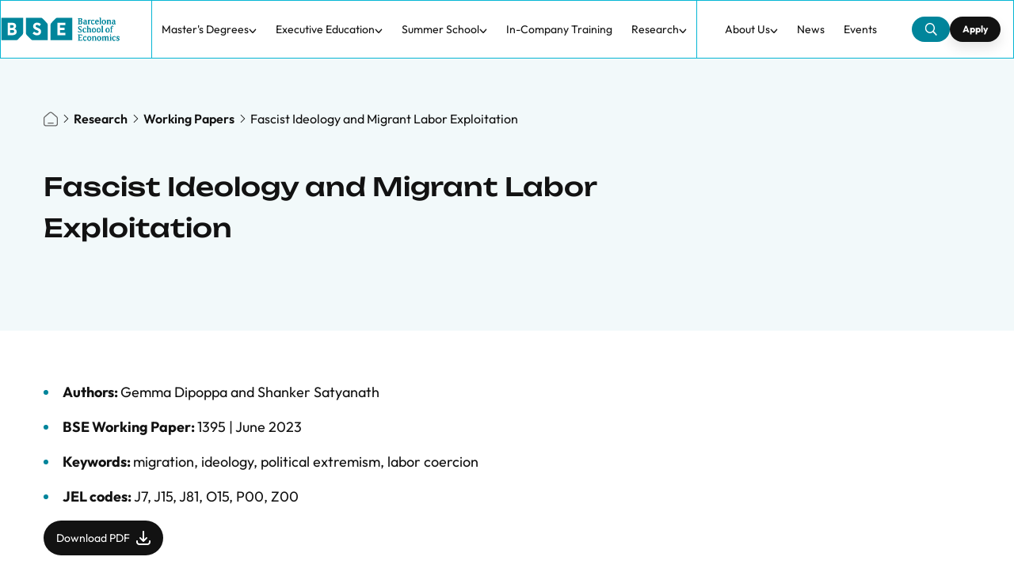

--- FILE ---
content_type: text/html;charset=utf-8
request_url: https://bse.eu/research/working-papers/fascist-ideology-and-migrant-labor-exploitation
body_size: 99463
content:
<!DOCTYPE html><html  lang="en-US"><head><meta charset="utf-8">
<meta name="viewport" content="width=device-width, initial-scale=1">
<title>Fascist Ideology and Migrant Labor Exploitation | Barcelona School of Economics</title>
<style>*,:after,:before{--tw-border-spacing-x:0;--tw-border-spacing-y:0;--tw-translate-x:0;--tw-translate-y:0;--tw-rotate:0;--tw-skew-x:0;--tw-skew-y:0;--tw-scale-x:1;--tw-scale-y:1;--tw-pan-x: ;--tw-pan-y: ;--tw-pinch-zoom: ;--tw-scroll-snap-strictness:proximity;--tw-gradient-from-position: ;--tw-gradient-via-position: ;--tw-gradient-to-position: ;--tw-ordinal: ;--tw-slashed-zero: ;--tw-numeric-figure: ;--tw-numeric-spacing: ;--tw-numeric-fraction: ;--tw-ring-inset: ;--tw-ring-offset-width:0px;--tw-ring-offset-color:#fff;--tw-ring-color:rgba(59,130,246,.5);--tw-ring-offset-shadow:0 0 #0000;--tw-ring-shadow:0 0 #0000;--tw-shadow:0 0 #0000;--tw-shadow-colored:0 0 #0000;--tw-blur: ;--tw-brightness: ;--tw-contrast: ;--tw-grayscale: ;--tw-hue-rotate: ;--tw-invert: ;--tw-saturate: ;--tw-sepia: ;--tw-drop-shadow: ;--tw-backdrop-blur: ;--tw-backdrop-brightness: ;--tw-backdrop-contrast: ;--tw-backdrop-grayscale: ;--tw-backdrop-hue-rotate: ;--tw-backdrop-invert: ;--tw-backdrop-opacity: ;--tw-backdrop-saturate: ;--tw-backdrop-sepia: ;--tw-contain-size: ;--tw-contain-layout: ;--tw-contain-paint: ;--tw-contain-style: }::backdrop{--tw-border-spacing-x:0;--tw-border-spacing-y:0;--tw-translate-x:0;--tw-translate-y:0;--tw-rotate:0;--tw-skew-x:0;--tw-skew-y:0;--tw-scale-x:1;--tw-scale-y:1;--tw-pan-x: ;--tw-pan-y: ;--tw-pinch-zoom: ;--tw-scroll-snap-strictness:proximity;--tw-gradient-from-position: ;--tw-gradient-via-position: ;--tw-gradient-to-position: ;--tw-ordinal: ;--tw-slashed-zero: ;--tw-numeric-figure: ;--tw-numeric-spacing: ;--tw-numeric-fraction: ;--tw-ring-inset: ;--tw-ring-offset-width:0px;--tw-ring-offset-color:#fff;--tw-ring-color:rgba(59,130,246,.5);--tw-ring-offset-shadow:0 0 #0000;--tw-ring-shadow:0 0 #0000;--tw-shadow:0 0 #0000;--tw-shadow-colored:0 0 #0000;--tw-blur: ;--tw-brightness: ;--tw-contrast: ;--tw-grayscale: ;--tw-hue-rotate: ;--tw-invert: ;--tw-saturate: ;--tw-sepia: ;--tw-drop-shadow: ;--tw-backdrop-blur: ;--tw-backdrop-brightness: ;--tw-backdrop-contrast: ;--tw-backdrop-grayscale: ;--tw-backdrop-hue-rotate: ;--tw-backdrop-invert: ;--tw-backdrop-opacity: ;--tw-backdrop-saturate: ;--tw-backdrop-sepia: ;--tw-contain-size: ;--tw-contain-layout: ;--tw-contain-paint: ;--tw-contain-style: }/*! tailwindcss v3.4.17 | MIT License | https://tailwindcss.com*/*,:after,:before{border:0 solid #e5e7eb;box-sizing:border-box}:after,:before{--tw-content:""}:host,html{line-height:1.5;-webkit-text-size-adjust:100%;font-family:Outfit,ui-sans-serif,system-ui,sans-serif,Apple Color Emoji,Segoe UI Emoji,Segoe UI Symbol,Noto Color Emoji;font-feature-settings:normal;font-variation-settings:normal;-moz-tab-size:4;-o-tab-size:4;tab-size:4;-webkit-tap-highlight-color:transparent}body{line-height:inherit;margin:0}hr{border-top-width:1px;color:inherit;height:0}abbr:where([title]){-webkit-text-decoration:underline dotted;text-decoration:underline dotted}h1,h2,h3,h4,h5,h6{font-size:inherit;font-weight:inherit}a{color:inherit;text-decoration:inherit}b,strong{font-weight:bolder}code,kbd,pre,samp{font-family:ui-monospace,SFMono-Regular,Menlo,Monaco,Consolas,Liberation Mono,Courier New,monospace;font-feature-settings:normal;font-size:1em;font-variation-settings:normal}small{font-size:80%}sub,sup{font-size:75%;line-height:0;position:relative;vertical-align:baseline}sub{bottom:-.25em}sup{top:-.5em}table{border-collapse:collapse;border-color:inherit;text-indent:0}button,input,optgroup,select,textarea{color:inherit;font-family:inherit;font-feature-settings:inherit;font-size:100%;font-variation-settings:inherit;font-weight:inherit;letter-spacing:inherit;line-height:inherit;margin:0;padding:0}button,select{text-transform:none}button,input:where([type=button]),input:where([type=reset]),input:where([type=submit]){-webkit-appearance:button;background-color:transparent;background-image:none}:-moz-focusring{outline:auto}:-moz-ui-invalid{box-shadow:none}progress{vertical-align:baseline}::-webkit-inner-spin-button,::-webkit-outer-spin-button{height:auto}[type=search]{-webkit-appearance:textfield;outline-offset:-2px}::-webkit-search-decoration{-webkit-appearance:none}::-webkit-file-upload-button{-webkit-appearance:button;font:inherit}summary{display:list-item}blockquote,dd,dl,figure,h1,h2,h3,h4,h5,h6,hr,p,pre{margin:0}fieldset{margin:0}fieldset,legend{padding:0}menu,ol,ul{list-style:none;margin:0;padding:0}dialog{padding:0}textarea{resize:vertical}input::-moz-placeholder,textarea::-moz-placeholder{color:#9ca3af;opacity:1}input::placeholder,textarea::placeholder{color:#9ca3af;opacity:1}[role=button],button{cursor:pointer}:disabled{cursor:default}audio,canvas,embed,iframe,img,object,svg,video{display:block;vertical-align:middle}img,video{height:auto;max-width:100%}[hidden]:where(:not([hidden=until-found])){display:none}[multiple],[type=date],[type=datetime-local],[type=email],[type=month],[type=number],[type=password],[type=search],[type=tel],[type=text],[type=time],[type=url],[type=week],input:where(:not([type])),select,textarea{-webkit-appearance:none;-moz-appearance:none;appearance:none;background-color:#fff;border-color:#6b7280;border-radius:0;border-width:1px;font-size:1rem;line-height:1.5rem;padding:.5rem .75rem;--tw-shadow:0 0 #0000}[multiple]:focus,[type=date]:focus,[type=datetime-local]:focus,[type=email]:focus,[type=month]:focus,[type=number]:focus,[type=password]:focus,[type=search]:focus,[type=tel]:focus,[type=text]:focus,[type=time]:focus,[type=url]:focus,[type=week]:focus,input:where(:not([type])):focus,select:focus,textarea:focus{outline:2px solid transparent;outline-offset:2px;--tw-ring-inset:var(--tw-empty, );--tw-ring-offset-width:0px;--tw-ring-offset-color:#fff;--tw-ring-color:#2563eb;--tw-ring-offset-shadow:var(--tw-ring-inset) 0 0 0 var(--tw-ring-offset-width) var(--tw-ring-offset-color);--tw-ring-shadow:var(--tw-ring-inset) 0 0 0 calc(1px + var(--tw-ring-offset-width)) var(--tw-ring-color);border-color:#2563eb;box-shadow:var(--tw-ring-offset-shadow),var(--tw-ring-shadow),var(--tw-shadow)}input::-moz-placeholder,textarea::-moz-placeholder{color:#6b7280;opacity:1}input::placeholder,textarea::placeholder{color:#6b7280;opacity:1}::-webkit-datetime-edit-fields-wrapper{padding:0}::-webkit-date-and-time-value{min-height:1.5em;text-align:inherit}::-webkit-datetime-edit{display:inline-flex}::-webkit-datetime-edit,::-webkit-datetime-edit-day-field,::-webkit-datetime-edit-hour-field,::-webkit-datetime-edit-meridiem-field,::-webkit-datetime-edit-millisecond-field,::-webkit-datetime-edit-minute-field,::-webkit-datetime-edit-month-field,::-webkit-datetime-edit-second-field,::-webkit-datetime-edit-year-field{padding-bottom:0;padding-top:0}select{background-image:url("data:image/svg+xml;charset=utf-8,%3Csvg xmlns='http://www.w3.org/2000/svg' fill='none' viewBox='0 0 20 20'%3E%3Cpath stroke='%236b7280' stroke-linecap='round' stroke-linejoin='round' stroke-width='1.5' d='m6 8 4 4 4-4'/%3E%3C/svg%3E");background-position:right .5rem center;background-repeat:no-repeat;background-size:1.5em 1.5em;padding-right:2.5rem;-webkit-print-color-adjust:exact;print-color-adjust:exact}[multiple],[size]:where(select:not([size="1"])){background-image:none;background-position:0 0;background-repeat:unset;background-size:initial;padding-right:.75rem;-webkit-print-color-adjust:unset;print-color-adjust:unset}[type=checkbox],[type=radio]{-webkit-appearance:none;-moz-appearance:none;appearance:none;background-color:#fff;background-origin:border-box;border-color:#6b7280;border-width:1px;color:#2563eb;display:inline-block;flex-shrink:0;height:1rem;padding:0;-webkit-print-color-adjust:exact;print-color-adjust:exact;-webkit-user-select:none;-moz-user-select:none;user-select:none;vertical-align:middle;width:1rem;--tw-shadow:0 0 #0000}[type=checkbox]{border-radius:0}[type=radio]{border-radius:100%}[type=checkbox]:focus,[type=radio]:focus{outline:2px solid transparent;outline-offset:2px;--tw-ring-inset:var(--tw-empty, );--tw-ring-offset-width:2px;--tw-ring-offset-color:#fff;--tw-ring-color:#2563eb;--tw-ring-offset-shadow:var(--tw-ring-inset) 0 0 0 var(--tw-ring-offset-width) var(--tw-ring-offset-color);--tw-ring-shadow:var(--tw-ring-inset) 0 0 0 calc(2px + var(--tw-ring-offset-width)) var(--tw-ring-color);box-shadow:var(--tw-ring-offset-shadow),var(--tw-ring-shadow),var(--tw-shadow)}[type=checkbox]:checked,[type=radio]:checked{background-color:currentColor;background-position:50%;background-repeat:no-repeat;background-size:100% 100%;border-color:transparent}[type=checkbox]:checked{background-image:url("data:image/svg+xml;charset=utf-8,%3Csvg xmlns='http://www.w3.org/2000/svg' fill='%23fff' viewBox='0 0 16 16'%3E%3Cpath d='M12.207 4.793a1 1 0 0 1 0 1.414l-5 5a1 1 0 0 1-1.414 0l-2-2a1 1 0 0 1 1.414-1.414L6.5 9.086l4.293-4.293a1 1 0 0 1 1.414 0'/%3E%3C/svg%3E")}@media (forced-colors:active){[type=checkbox]:checked{-webkit-appearance:auto;-moz-appearance:auto;appearance:auto}}[type=radio]:checked{background-image:url("data:image/svg+xml;charset=utf-8,%3Csvg xmlns='http://www.w3.org/2000/svg' fill='%23fff' viewBox='0 0 16 16'%3E%3Ccircle cx='8' cy='8' r='3'/%3E%3C/svg%3E")}@media (forced-colors:active){[type=radio]:checked{-webkit-appearance:auto;-moz-appearance:auto;appearance:auto}}[type=checkbox]:checked:focus,[type=checkbox]:checked:hover,[type=radio]:checked:focus,[type=radio]:checked:hover{background-color:currentColor;border-color:transparent}[type=checkbox]:indeterminate{background-color:currentColor;background-image:url("data:image/svg+xml;charset=utf-8,%3Csvg xmlns='http://www.w3.org/2000/svg' fill='none' viewBox='0 0 16 16'%3E%3Cpath stroke='%23fff' stroke-linecap='round' stroke-linejoin='round' stroke-width='2' d='M4 8h8'/%3E%3C/svg%3E");background-position:50%;background-repeat:no-repeat;background-size:100% 100%;border-color:transparent}@media (forced-colors:active){[type=checkbox]:indeterminate{-webkit-appearance:auto;-moz-appearance:auto;appearance:auto}}[type=checkbox]:indeterminate:focus,[type=checkbox]:indeterminate:hover{background-color:currentColor;border-color:transparent}[type=file]{background:unset;border-color:inherit;border-radius:0;border-width:0;font-size:unset;line-height:inherit;padding:0}[type=file]:focus{outline:1px solid ButtonText;outline:1px auto -webkit-focus-ring-color}@font-face{font-display:swap;font-family:Unbounded;font-style:normal;font-weight:500;src:url(/_nuxt/Unbounded-Medium.DISMVJp-.woff2) format("woff2"),url(/_nuxt/Unbounded-Medium.D1fQsdUR.woff) format("woff")}@font-face{font-display:swap;font-family:Unbounded;font-style:normal;font-weight:700;src:url(/_nuxt/Unbounded-Bold.pXVzvXqD.woff2) format("woff2"),url(/_nuxt/Unbounded-Bold.DuJKGYfa.woff) format("woff")}@font-face{font-display:swap;font-family:Unbounded;font-style:normal;font-weight:600;src:url(/_nuxt/Unbounded-SemiBold.D7sDAnA0.woff2) format("woff2"),url(/_nuxt/Unbounded-SemiBold.D9w2m-fm.woff) format("woff")}@font-face{font-display:swap;font-family:Unbounded;font-style:normal;font-weight:400;src:url(/_nuxt/Unbounded-Regular.7Zi2UzOu.woff2) format("woff2"),url(/_nuxt/Unbounded-Regular.CUWXaJDq.woff) format("woff")}@font-face{font-display:swap;font-family:Outfit;font-style:normal;font-weight:700;src:url(/_nuxt/Outfit-Bold.CT-Bchif.woff2) format("woff2"),url(/_nuxt/Outfit-Bold.BFdAJz73.woff) format("woff")}@font-face{font-display:swap;font-family:Outfit;font-style:normal;font-weight:600;src:url(/_nuxt/Outfit-SemiBold.CXHeFyZN.woff2) format("woff2"),url(/_nuxt/Outfit-SemiBold.DIgj3xBO.woff) format("woff")}@font-face{font-display:swap;font-family:Outfit;font-style:normal;font-weight:400;src:url(/_nuxt/Outfit-Regular.B1PGIh88.woff2) format("woff2"),url(/_nuxt/Outfit-Regular.RI42gMJs.woff) format("woff")}@font-face{font-display:swap;font-family:Outfit;font-style:normal;font-weight:500;src:url(/_nuxt/Outfit-Medium.CxRLW0ZF.woff2) format("woff2"),url(/_nuxt/Outfit-Medium.BfCBxX3A.woff) format("woff")}@font-face{font-display:swap;font-family:Outfit;font-style:normal;font-weight:300;src:url(/_nuxt/Outfit-Light.ClKoGWNq.woff2) format("woff2"),url(/_nuxt/Outfit-Light.DC8slYRh.woff) format("woff")}.\!container{margin-left:auto!important;margin-right:auto!important;width:100%!important}.container{margin-left:auto;margin-right:auto;width:100%}@media (min-width:340px){.\!container{max-width:340px!important}.container{max-width:340px}}@media (min-width:426px){.\!container{max-width:426px!important}.container{max-width:426px}}@media (min-width:576px){.\!container{max-width:576px!important}.container{max-width:576px}}@media (min-width:768px){.\!container{max-width:768px!important;padding-left:2.5rem!important;padding-right:2.5rem!important}.container{max-width:768px;padding-left:2.5rem;padding-right:2.5rem}}@media (min-width:992px){.\!container{max-width:992px!important}.container{max-width:992px}}@media (min-width:1250px){.\!container{max-width:1250px!important}.container{max-width:1250px}}.wysiwyg{color:var(--tw-prose-body);max-width:65ch}.wysiwyg :where(p):not(:where([class~=not-wysiwyg],[class~=not-wysiwyg] *)){margin-bottom:1.25em;margin-top:1.25em}.wysiwyg :where([class~=lead]):not(:where([class~=not-wysiwyg],[class~=not-wysiwyg] *)){color:var(--tw-prose-lead);font-size:1.25em;line-height:1.6;margin-bottom:1.2em;margin-top:1.2em}.wysiwyg :where(a):not(:where([class~=not-wysiwyg],[class~=not-wysiwyg] *)){color:var(--tw-prose-links);font-weight:500;text-decoration:underline}.wysiwyg :where(strong):not(:where([class~=not-wysiwyg],[class~=not-wysiwyg] *)){color:var(--tw-prose-bold);font-weight:600}.wysiwyg :where(a strong):not(:where([class~=not-wysiwyg],[class~=not-wysiwyg] *)){color:inherit}.wysiwyg :where(blockquote strong):not(:where([class~=not-wysiwyg],[class~=not-wysiwyg] *)){color:inherit}.wysiwyg :where(thead th strong):not(:where([class~=not-wysiwyg],[class~=not-wysiwyg] *)){color:inherit}.wysiwyg :where(ol):not(:where([class~=not-wysiwyg],[class~=not-wysiwyg] *)){list-style-type:decimal;margin-bottom:1.25em;margin-top:1.25em;padding-inline-start:1.625em}.wysiwyg :where(ol[type=A]):not(:where([class~=not-wysiwyg],[class~=not-wysiwyg] *)){list-style-type:upper-alpha}.wysiwyg :where(ol[type=a]):not(:where([class~=not-wysiwyg],[class~=not-wysiwyg] *)){list-style-type:lower-alpha}.wysiwyg :where(ol[type=A s]):not(:where([class~=not-wysiwyg],[class~=not-wysiwyg] *)){list-style-type:upper-alpha}.wysiwyg :where(ol[type=a s]):not(:where([class~=not-wysiwyg],[class~=not-wysiwyg] *)){list-style-type:lower-alpha}.wysiwyg :where(ol[type=I]):not(:where([class~=not-wysiwyg],[class~=not-wysiwyg] *)){list-style-type:upper-roman}.wysiwyg :where(ol[type=i]):not(:where([class~=not-wysiwyg],[class~=not-wysiwyg] *)){list-style-type:lower-roman}.wysiwyg :where(ol[type=I s]):not(:where([class~=not-wysiwyg],[class~=not-wysiwyg] *)){list-style-type:upper-roman}.wysiwyg :where(ol[type=i s]):not(:where([class~=not-wysiwyg],[class~=not-wysiwyg] *)){list-style-type:lower-roman}.wysiwyg :where(ol[type="1"]):not(:where([class~=not-wysiwyg],[class~=not-wysiwyg] *)){list-style-type:decimal}.wysiwyg :where(ul):not(:where([class~=not-wysiwyg],[class~=not-wysiwyg] *)){list-style-type:disc;margin-bottom:1.25em;margin-top:1.25em;padding-inline-start:1.625em}.wysiwyg :where(ol>li):not(:where([class~=not-wysiwyg],[class~=not-wysiwyg] *))::marker{color:var(--tw-prose-counters);font-weight:400}.wysiwyg :where(ul>li):not(:where([class~=not-wysiwyg],[class~=not-wysiwyg] *))::marker{color:var(--tw-prose-bullets)}.wysiwyg :where(dt):not(:where([class~=not-wysiwyg],[class~=not-wysiwyg] *)){color:var(--tw-prose-headings);font-weight:600;margin-top:1.25em}.wysiwyg :where(hr):not(:where([class~=not-wysiwyg],[class~=not-wysiwyg] *)){border-color:var(--tw-prose-hr);border-top-width:1px;margin-bottom:3em;margin-top:3em}.wysiwyg :where(blockquote):not(:where([class~=not-wysiwyg],[class~=not-wysiwyg] *)){border-inline-start-color:var(--tw-prose-quote-borders);border-inline-start-width:.25rem;color:var(--tw-prose-quotes);font-style:italic;font-weight:500;margin-bottom:1.6em;margin-top:1.6em;padding-inline-start:1em;quotes:"“""”""‘""’"}.wysiwyg :where(blockquote p:first-of-type):not(:where([class~=not-wysiwyg],[class~=not-wysiwyg] *)):before{content:open-quote}.wysiwyg :where(blockquote p:last-of-type):not(:where([class~=not-wysiwyg],[class~=not-wysiwyg] *)):after{content:close-quote}.wysiwyg :where(h1):not(:where([class~=not-wysiwyg],[class~=not-wysiwyg] *)){color:var(--tw-prose-headings);font-size:2.25em;font-weight:800;line-height:1.1111111;margin-bottom:.8888889em;margin-top:0}.wysiwyg :where(h1 strong):not(:where([class~=not-wysiwyg],[class~=not-wysiwyg] *)){color:inherit;font-weight:900}.wysiwyg :where(h2):not(:where([class~=not-wysiwyg],[class~=not-wysiwyg] *)){color:var(--tw-prose-headings);font-size:1.5em;font-weight:700;line-height:1.3333333;margin-bottom:1em;margin-top:2em}.wysiwyg :where(h2 strong):not(:where([class~=not-wysiwyg],[class~=not-wysiwyg] *)){color:inherit;font-weight:800}.wysiwyg :where(h3):not(:where([class~=not-wysiwyg],[class~=not-wysiwyg] *)){color:var(--tw-prose-headings);font-size:1.25em;font-weight:600;line-height:1.6;margin-bottom:.6em;margin-top:1.6em}.wysiwyg :where(h3 strong):not(:where([class~=not-wysiwyg],[class~=not-wysiwyg] *)){color:inherit;font-weight:700}.wysiwyg :where(h4):not(:where([class~=not-wysiwyg],[class~=not-wysiwyg] *)){color:var(--tw-prose-headings);font-weight:600;line-height:1.5;margin-bottom:.5em;margin-top:1.5em}.wysiwyg :where(h4 strong):not(:where([class~=not-wysiwyg],[class~=not-wysiwyg] *)){color:inherit;font-weight:700}.wysiwyg :where(img):not(:where([class~=not-wysiwyg],[class~=not-wysiwyg] *)){margin-bottom:2em;margin-top:2em}.wysiwyg :where(picture):not(:where([class~=not-wysiwyg],[class~=not-wysiwyg] *)){display:block;margin-bottom:2em;margin-top:2em}.wysiwyg :where(video):not(:where([class~=not-wysiwyg],[class~=not-wysiwyg] *)){margin-bottom:2em;margin-top:2em}.wysiwyg :where(kbd):not(:where([class~=not-wysiwyg],[class~=not-wysiwyg] *)){border-radius:.3125rem;box-shadow:0 0 0 1px rgb(var(--tw-prose-kbd-shadows)/10%),0 3px rgb(var(--tw-prose-kbd-shadows)/10%);color:var(--tw-prose-kbd);font-family:inherit;font-size:.875em;font-weight:500;padding-inline-end:.375em;padding-bottom:.1875em;padding-top:.1875em;padding-inline-start:.375em}.wysiwyg :where(code):not(:where([class~=not-wysiwyg],[class~=not-wysiwyg] *)){color:var(--tw-prose-code);font-size:.875em;font-weight:600}.wysiwyg :where(code):not(:where([class~=not-wysiwyg],[class~=not-wysiwyg] *)):before{content:"`"}.wysiwyg :where(code):not(:where([class~=not-wysiwyg],[class~=not-wysiwyg] *)):after{content:"`"}.wysiwyg :where(a code):not(:where([class~=not-wysiwyg],[class~=not-wysiwyg] *)){color:inherit}.wysiwyg :where(h1 code):not(:where([class~=not-wysiwyg],[class~=not-wysiwyg] *)){color:inherit}.wysiwyg :where(h2 code):not(:where([class~=not-wysiwyg],[class~=not-wysiwyg] *)){color:inherit;font-size:.875em}.wysiwyg :where(h3 code):not(:where([class~=not-wysiwyg],[class~=not-wysiwyg] *)){color:inherit;font-size:.9em}.wysiwyg :where(h4 code):not(:where([class~=not-wysiwyg],[class~=not-wysiwyg] *)){color:inherit}.wysiwyg :where(blockquote code):not(:where([class~=not-wysiwyg],[class~=not-wysiwyg] *)){color:inherit}.wysiwyg :where(thead th code):not(:where([class~=not-wysiwyg],[class~=not-wysiwyg] *)){color:inherit}.wysiwyg :where(pre):not(:where([class~=not-wysiwyg],[class~=not-wysiwyg] *)){background-color:var(--tw-prose-pre-bg);border-radius:.375rem;color:var(--tw-prose-pre-code);font-size:.875em;font-weight:400;line-height:1.7142857;margin-bottom:1.7142857em;margin-top:1.7142857em;overflow-x:auto;padding-inline-end:1.1428571em;padding-bottom:.8571429em;padding-top:.8571429em;padding-inline-start:1.1428571em}.wysiwyg :where(pre code):not(:where([class~=not-wysiwyg],[class~=not-wysiwyg] *)){background-color:transparent;border-radius:0;border-width:0;color:inherit;font-family:inherit;font-size:inherit;font-weight:inherit;line-height:inherit;padding:0}.wysiwyg :where(pre code):not(:where([class~=not-wysiwyg],[class~=not-wysiwyg] *)):before{content:none}.wysiwyg :where(pre code):not(:where([class~=not-wysiwyg],[class~=not-wysiwyg] *)):after{content:none}.wysiwyg :where(table):not(:where([class~=not-wysiwyg],[class~=not-wysiwyg] *)){font-size:.875em;line-height:1.7142857;margin-bottom:2em;margin-top:2em;table-layout:auto;width:100%}.wysiwyg :where(thead):not(:where([class~=not-wysiwyg],[class~=not-wysiwyg] *)){border-bottom-color:var(--tw-prose-th-borders);border-bottom-width:1px}.wysiwyg :where(thead th):not(:where([class~=not-wysiwyg],[class~=not-wysiwyg] *)){color:var(--tw-prose-headings);font-weight:600;padding-inline-end:.5714286em;padding-bottom:.5714286em;padding-inline-start:.5714286em;vertical-align:bottom}.wysiwyg :where(tbody tr):not(:where([class~=not-wysiwyg],[class~=not-wysiwyg] *)){border-bottom-color:var(--tw-prose-td-borders);border-bottom-width:1px}.wysiwyg :where(tbody tr:last-child):not(:where([class~=not-wysiwyg],[class~=not-wysiwyg] *)){border-bottom-width:0}.wysiwyg :where(tbody td):not(:where([class~=not-wysiwyg],[class~=not-wysiwyg] *)){vertical-align:baseline}.wysiwyg :where(tfoot):not(:where([class~=not-wysiwyg],[class~=not-wysiwyg] *)){border-top-color:var(--tw-prose-th-borders);border-top-width:1px}.wysiwyg :where(tfoot td):not(:where([class~=not-wysiwyg],[class~=not-wysiwyg] *)){vertical-align:top}.wysiwyg :where(th,td):not(:where([class~=not-wysiwyg],[class~=not-wysiwyg] *)){text-align:start}.wysiwyg :where(figure>*):not(:where([class~=not-wysiwyg],[class~=not-wysiwyg] *)){margin-bottom:0;margin-top:0}.wysiwyg :where(figcaption):not(:where([class~=not-wysiwyg],[class~=not-wysiwyg] *)){color:var(--tw-prose-captions);font-size:.875em;line-height:1.4285714;margin-top:.8571429em}.wysiwyg{--tw-prose-body:#374151;--tw-prose-headings:#111827;--tw-prose-lead:#4b5563;--tw-prose-links:#111827;--tw-prose-bold:#111827;--tw-prose-counters:#6b7280;--tw-prose-bullets:#d1d5db;--tw-prose-hr:#e5e7eb;--tw-prose-quotes:#111827;--tw-prose-quote-borders:#e5e7eb;--tw-prose-captions:#6b7280;--tw-prose-kbd:#111827;--tw-prose-kbd-shadows:17 24 39;--tw-prose-code:#111827;--tw-prose-pre-code:#e5e7eb;--tw-prose-pre-bg:#1f2937;--tw-prose-th-borders:#d1d5db;--tw-prose-td-borders:#e5e7eb;--tw-prose-invert-body:#d1d5db;--tw-prose-invert-headings:#fff;--tw-prose-invert-lead:#9ca3af;--tw-prose-invert-links:#fff;--tw-prose-invert-bold:#fff;--tw-prose-invert-counters:#9ca3af;--tw-prose-invert-bullets:#4b5563;--tw-prose-invert-hr:#374151;--tw-prose-invert-quotes:#f3f4f6;--tw-prose-invert-quote-borders:#374151;--tw-prose-invert-captions:#9ca3af;--tw-prose-invert-kbd:#fff;--tw-prose-invert-kbd-shadows:255 255 255;--tw-prose-invert-code:#fff;--tw-prose-invert-pre-code:#d1d5db;--tw-prose-invert-pre-bg:rgba(0,0,0,.5);--tw-prose-invert-th-borders:#4b5563;--tw-prose-invert-td-borders:#374151;font-size:1rem;line-height:1.75}.wysiwyg :where(picture>img):not(:where([class~=not-wysiwyg],[class~=not-wysiwyg] *)){margin-bottom:0;margin-top:0}.wysiwyg :where(li):not(:where([class~=not-wysiwyg],[class~=not-wysiwyg] *)){margin-bottom:.5em;margin-top:.5em}.wysiwyg :where(ol>li):not(:where([class~=not-wysiwyg],[class~=not-wysiwyg] *)){padding-inline-start:.375em}.wysiwyg :where(ul>li):not(:where([class~=not-wysiwyg],[class~=not-wysiwyg] *)){padding-inline-start:.375em}.wysiwyg :where(.wysiwyg>ul>li p):not(:where([class~=not-wysiwyg],[class~=not-wysiwyg] *)){margin-bottom:.75em;margin-top:.75em}.wysiwyg :where(.wysiwyg>ul>li>p:first-child):not(:where([class~=not-wysiwyg],[class~=not-wysiwyg] *)){margin-top:1.25em}.wysiwyg :where(.wysiwyg>ul>li>p:last-child):not(:where([class~=not-wysiwyg],[class~=not-wysiwyg] *)){margin-bottom:1.25em}.wysiwyg :where(.wysiwyg>ol>li>p:first-child):not(:where([class~=not-wysiwyg],[class~=not-wysiwyg] *)){margin-top:1.25em}.wysiwyg :where(.wysiwyg>ol>li>p:last-child):not(:where([class~=not-wysiwyg],[class~=not-wysiwyg] *)){margin-bottom:1.25em}.wysiwyg :where(ul ul,ul ol,ol ul,ol ol):not(:where([class~=not-wysiwyg],[class~=not-wysiwyg] *)){margin-bottom:.75em;margin-top:.75em}.wysiwyg :where(dl):not(:where([class~=not-wysiwyg],[class~=not-wysiwyg] *)){margin-bottom:1.25em;margin-top:1.25em}.wysiwyg :where(dd):not(:where([class~=not-wysiwyg],[class~=not-wysiwyg] *)){margin-top:.5em;padding-inline-start:1.625em}.wysiwyg :where(hr+*):not(:where([class~=not-wysiwyg],[class~=not-wysiwyg] *)){margin-top:0}.wysiwyg :where(h2+*):not(:where([class~=not-wysiwyg],[class~=not-wysiwyg] *)){margin-top:0}.wysiwyg :where(h3+*):not(:where([class~=not-wysiwyg],[class~=not-wysiwyg] *)){margin-top:0}.wysiwyg :where(h4+*):not(:where([class~=not-wysiwyg],[class~=not-wysiwyg] *)){margin-top:0}.wysiwyg :where(thead th:first-child):not(:where([class~=not-wysiwyg],[class~=not-wysiwyg] *)){padding-inline-start:0}.wysiwyg :where(thead th:last-child):not(:where([class~=not-wysiwyg],[class~=not-wysiwyg] *)){padding-inline-end:0}.wysiwyg :where(tbody td,tfoot td):not(:where([class~=not-wysiwyg],[class~=not-wysiwyg] *)){padding-inline-end:.5714286em;padding-bottom:.5714286em;padding-top:.5714286em;padding-inline-start:.5714286em}.wysiwyg :where(tbody td:first-child,tfoot td:first-child):not(:where([class~=not-wysiwyg],[class~=not-wysiwyg] *)){padding-inline-start:0}.wysiwyg :where(tbody td:last-child,tfoot td:last-child):not(:where([class~=not-wysiwyg],[class~=not-wysiwyg] *)){padding-inline-end:0}.wysiwyg :where(figure):not(:where([class~=not-wysiwyg],[class~=not-wysiwyg] *)){margin-bottom:2em;margin-top:2em}.wysiwyg :where(.wysiwyg>:first-child):not(:where([class~=not-wysiwyg],[class~=not-wysiwyg] *)){margin-top:0}.wysiwyg :where(.wysiwyg>:last-child):not(:where([class~=not-wysiwyg],[class~=not-wysiwyg] *)){margin-bottom:0}.pointer-events-none{pointer-events:none}.pointer-events-auto{pointer-events:auto}.visible{visibility:visible}.static{position:static}.fixed{position:fixed}.absolute{position:absolute}.relative{position:relative}.sticky{position:sticky}.inset-0{top:0;right:0;bottom:0;left:0}.inset-3{top:.75rem;right:.75rem;bottom:.75rem;left:.75rem}.inset-x-0{left:0;right:0}.-bottom-1{bottom:-.25rem}.-bottom-1\.5{bottom:-.375rem}.-left-1{left:-.25rem}.-left-1\.5{left:-.375rem}.-left-\[2px\]{left:-2px}.-right-1{right:-.25rem}.-right-1\.5{right:-.375rem}.-right-6{right:-1.5rem}.-right-\[175px\]{right:-175px}.-top-1{top:-.25rem}.-top-2{top:-.5rem}.-top-\[2px\]{top:-2px}.bottom-0{bottom:0}.bottom-1{bottom:.25rem}.bottom-2{bottom:.5rem}.bottom-4{bottom:1rem}.bottom-8{bottom:2rem}.bottom-\[-1px\]{bottom:-1px}.bottom-\[-2px\]{bottom:-2px}.left-0{left:0}.left-4{left:1rem}.left-5{left:1.25rem}.left-\[-1px\]{left:-1px}.left-\[-2px\]{left:-2px}.left-\[119px\]{left:119px}.left-\[229px\]{left:229px}.left-\[2px\]{left:2px}.right-0{right:0}.right-1{right:.25rem}.right-2\.5{right:.625rem}.right-3{right:.75rem}.right-4{right:1rem}.right-6{right:1.5rem}.right-8{right:2rem}.right-\[-1px\]{right:-1px}.right-\[-2px\]{right:-2px}.right-\[6\.5rem\]{right:6.5rem}.right-\[88px\]{right:88px}.top-0{top:0}.top-1{top:.25rem}.top-1\/2{top:50%}.top-1\/3{top:33.333333%}.top-10{top:2.5rem}.top-14{top:3.5rem}.top-4{top:1rem}.top-6{top:1.5rem}.top-8{top:2rem}.top-\[-1px\]{top:-1px}.top-\[-2px\]{top:-2px}.top-\[0px\]{top:0}.top-\[11\.5rem\]{top:11.5rem}.top-\[170px\]{top:170px}.top-\[2px\]{top:2px}.top-\[74px\]{top:74px}.top-\[8px\]{top:8px}.-z-10{z-index:-10}.z-0{z-index:0}.z-10{z-index:10}.z-20{z-index:20}.z-30{z-index:30}.z-40{z-index:40}.z-50{z-index:50}.z-\[-1\]{z-index:-1}.z-\[100\]{z-index:100}.z-\[1\]{z-index:1}.z-\[21474830009\]{z-index:21474830009}.z-\[2\]{z-index:2}.z-\[3\]{z-index:3}.z-\[45\]{z-index:45}.order-1{order:1}.order-2{order:2}.float-left{float:left}.m-0{margin:0}.mx-1{margin-left:.25rem;margin-right:.25rem}.mx-2{margin-left:.5rem;margin-right:.5rem}.mx-3{margin-left:.75rem;margin-right:.75rem}.mx-4{margin-left:1rem;margin-right:1rem}.mx-\[20px\]{margin-left:20px;margin-right:20px}.mx-auto{margin-left:auto;margin-right:auto}.my-0{margin-bottom:0;margin-top:0}.my-12{margin-bottom:3rem;margin-top:3rem}.my-2{margin-bottom:.5rem;margin-top:.5rem}.my-4{margin-bottom:1rem;margin-top:1rem}.my-6{margin-bottom:1.5rem;margin-top:1.5rem}.my-8{margin-bottom:2rem;margin-top:2rem}.my-\[18px\]{margin-bottom:18px;margin-top:18px}.my-\[24px\]{margin-bottom:24px;margin-top:24px}.my-auto{margin-bottom:auto;margin-top:auto}.\!mb-0{margin-bottom:0!important}.-mb-12{margin-bottom:-3rem}.-mb-5{margin-bottom:-1.25rem}.-ml-1{margin-left:-.25rem}.-ml-\[430px\]{margin-left:-430px}.-ml-\[460px\]{margin-left:-460px}.-mr-2{margin-right:-.5rem}.-mt-1{margin-top:-.25rem}.-mt-12{margin-top:-3rem}.-mt-20{margin-top:-5rem}.-mt-4{margin-top:-1rem}.mb-0{margin-bottom:0}.mb-1{margin-bottom:.25rem}.mb-10{margin-bottom:2.5rem}.mb-11{margin-bottom:2.75rem}.mb-12{margin-bottom:3rem}.mb-14{margin-bottom:3.5rem}.mb-16{margin-bottom:4rem}.mb-2{margin-bottom:.5rem}.mb-20{margin-bottom:5rem}.mb-3{margin-bottom:.75rem}.mb-4{margin-bottom:1rem}.mb-5{margin-bottom:1.25rem}.mb-6{margin-bottom:1.5rem}.mb-7{margin-bottom:1.75rem}.mb-8{margin-bottom:2rem}.mb-9{margin-bottom:2.25rem}.mb-\[10px\]{margin-bottom:10px}.mb-\[24px\]{margin-bottom:24px}.mb-\[32px\]{margin-bottom:32px}.mb-\[48px\]{margin-bottom:48px}.mb-\[8px\]{margin-bottom:8px}.ml-0{margin-left:0}.ml-1{margin-left:.25rem}.ml-2{margin-left:.5rem}.ml-3{margin-left:.75rem}.ml-4{margin-left:1rem}.ml-5{margin-left:1.25rem}.ml-6{margin-left:1.5rem}.ml-8{margin-left:2rem}.ml-\[10px\]{margin-left:10px}.ml-auto{margin-left:auto}.mr-0{margin-right:0}.mr-1{margin-right:.25rem}.mr-14{margin-right:3.5rem}.mr-2{margin-right:.5rem}.mr-2\.5{margin-right:.625rem}.mr-3{margin-right:.75rem}.mr-4{margin-right:1rem}.mr-6{margin-right:1.5rem}.mr-8{margin-right:2rem}.mt-0{margin-top:0}.mt-1{margin-top:.25rem}.mt-10{margin-top:2.5rem}.mt-12{margin-top:3rem}.mt-16{margin-top:4rem}.mt-2{margin-top:.5rem}.mt-3{margin-top:.75rem}.mt-4{margin-top:1rem}.mt-5{margin-top:1.25rem}.mt-6{margin-top:1.5rem}.mt-7{margin-top:1.75rem}.mt-8{margin-top:2rem}.mt-9{margin-top:2.25rem}.mt-\[-8px\]{margin-top:-8px}.mt-\[18px\]{margin-top:18px}.mt-\[24px\]{margin-top:24px}.mt-\[48px\]{margin-top:48px}.mt-\[64px\]{margin-top:64px}.mt-\[8px\]{margin-top:8px}.mt-auto{margin-top:auto}.box-border{box-sizing:border-box}.block{display:block}.inline-block{display:inline-block}.inline{display:inline}.flex{display:flex}.table{display:table}.grid{display:grid}.contents{display:contents}.hidden{display:none}.h-10{height:2.5rem}.h-11{height:2.75rem}.h-12{height:3rem}.h-14{height:3.5rem}.h-16{height:4rem}.h-4{height:1rem}.h-5{height:1.25rem}.h-\[100px\]{height:100px}.h-\[101px\]{height:101px}.h-\[113px\]{height:113px}.h-\[120px\]{height:120px}.h-\[122px\]{height:122px}.h-\[130px\]{height:130px}.h-\[145px\]{height:145px}.h-\[150px\]{height:150px}.h-\[16px\]{height:16px}.h-\[180px\]{height:180px}.h-\[184px\]{height:184px}.h-\[18px\]{height:18px}.h-\[1px\]{height:1px}.h-\[200px\]{height:200px}.h-\[204px\]{height:204px}.h-\[223px\]{height:223px}.h-\[232px\]{height:232px}.h-\[250px\]{height:250px}.h-\[260px\]{height:260px}.h-\[289px\]{height:289px}.h-\[28px\]{height:28px}.h-\[298px\]{height:298px}.h-\[2px\]{height:2px}.h-\[300px\]{height:300px}.h-\[30px\]{height:30px}.h-\[320px\]{height:320px}.h-\[329px\]{height:329px}.h-\[350px\]{height:350px}.h-\[36px\]{height:36px}.h-\[380px\]{height:380px}.h-\[400px\]{height:400px}.h-\[40px\]{height:40px}.h-\[44px\]{height:44px}.h-\[450px\]{height:450px}.h-\[46px\]{height:46px}.h-\[475px\]{height:475px}.h-\[50\%vh\]{height:50%vh}.h-\[50px\]{height:50px}.h-\[60px\]{height:60px}.h-\[70px\]{height:70px}.h-\[71px\]{height:71px}.h-\[80px\]{height:80px}.h-\[85vh\]{height:85vh}.h-\[86px\]{height:86px}.h-\[90px\]{height:90px}.h-auto{height:auto}.h-fit{height:-moz-fit-content;height:fit-content}.h-full{height:100%}.h-min{height:-moz-min-content;height:min-content}.max-h-0{max-height:0}.max-h-28{max-height:7rem}.max-h-36{max-height:9rem}.max-h-96{max-height:24rem}.max-h-\[1000px\]{max-height:1000px}.max-h-\[100px\]{max-height:100px}.max-h-\[1500px\]{max-height:1500px}.max-h-\[150px\]{max-height:150px}.max-h-\[237px\]{max-height:237px}.max-h-\[2900px\]{max-height:2900px}.max-h-\[292px\]{max-height:292px}.max-h-\[351px\]{max-height:351px}.max-h-\[357px\]{max-height:357px}.max-h-\[4400px\]{max-height:4400px}.max-h-\[500px\]{max-height:500px}.max-h-\[550px\]{max-height:550px}.max-h-\[60px\]{max-height:60px}.max-h-\[70px\]{max-height:70px}.max-h-\[800px\]{max-height:800px}.max-h-\[80px\]{max-height:80px}.max-h-fit{max-height:-moz-fit-content;max-height:fit-content}.max-h-min{max-height:-moz-min-content;max-height:min-content}.min-h-0{min-height:0}.min-h-12{min-height:3rem}.min-h-36{min-height:9rem}.min-h-\[200px\]{min-height:200px}.min-h-\[232px\]{min-height:232px}.min-h-\[259px\]{min-height:259px}.min-h-\[260px\]{min-height:260px}.min-h-\[279px\]{min-height:279px}.min-h-\[285px\]{min-height:285px}.min-h-\[288px\]{min-height:288px}.min-h-\[300px\]{min-height:300px}.min-h-\[312px\]{min-height:312px}.min-h-\[314px\]{min-height:314px}.min-h-\[340px\]{min-height:340px}.min-h-\[354px\]{min-height:354px}.min-h-\[357px\]{min-height:357px}.min-h-\[380px\]{min-height:380px}.min-h-\[445px\]{min-height:445px}.min-h-\[74px\]{min-height:74px}.min-h-\[86px\]{min-height:86px}.min-h-full{min-height:100%}.min-h-max{min-height:-moz-max-content;min-height:max-content}.w-1\/12{width:8.333333%}.w-1\/2{width:50%}.w-1\/3{width:33.333333%}.w-10{width:2.5rem}.w-10\/12{width:83.333333%}.w-11\/12{width:91.666667%}.w-12{width:3rem}.w-16{width:4rem}.w-2\/12{width:16.666667%}.w-20{width:5rem}.w-3\/4{width:75%}.w-4{width:1rem}.w-4\/12{width:33.333333%}.w-4\/5{width:80%}.w-5{width:1.25rem}.w-5\/12{width:41.666667%}.w-6\/12{width:50%}.w-7\/12{width:58.333333%}.w-8\/12{width:66.666667%}.w-\[100px\]{width:100px}.w-\[119px\]{width:119px}.w-\[120px\]{width:120px}.w-\[1226px\]{width:1226px}.w-\[13\%\]{width:13%}.w-\[147px\]{width:147px}.w-\[15\%\]{width:15%}.w-\[150px\]{width:150px}.w-\[155px\]{width:155px}.w-\[16\.6\%\]{width:16.6%}.w-\[16\.66\%\]{width:16.66%}.w-\[16px\]{width:16px}.w-\[18\%\]{width:18%}.w-\[18px\]{width:18px}.w-\[202px\]{width:202px}.w-\[21\%\]{width:21%}.w-\[227px\]{width:227px}.w-\[232px\]{width:232px}.w-\[28px\]{width:28px}.w-\[292px\]{width:292px}.w-\[30px\]{width:30px}.w-\[32\%\]{width:32%}.w-\[327px\]{width:327px}.w-\[32px\]{width:32px}.w-\[335px\]{width:335px}.w-\[340px\]{width:340px}.w-\[35\%\]{width:35%}.w-\[36px\]{width:36px}.w-\[376px\]{width:376px}.w-\[400px\]{width:400px}.w-\[457px\]{width:457px}.w-\[50\%\]{width:50%}.w-\[50px\]{width:50px}.w-\[60px\]{width:60px}.w-\[64\%\]{width:64%}.w-\[730px\]{width:730px}.w-\[74px\]{width:74px}.w-\[80\%\]{width:80%}.w-\[80px\]{width:80px}.w-\[81\%\]{width:81%}.w-\[82\%\]{width:82%}.w-\[85\%\]{width:85%}.w-\[86px\]{width:86px}.w-\[88px\]{width:88px}.w-\[91\%\]{width:91%}.w-\[99px\]{width:99px}.w-auto{width:auto}.w-fit{width:-moz-fit-content;width:fit-content}.w-full{width:100%}.w-max{width:-moz-max-content;width:max-content}.w-screen{width:100vw}.min-w-\[1150px\]{min-width:1150px}.min-w-\[132px\]{min-width:132px}.min-w-\[200px\]{min-width:200px}.min-w-\[300px\]{min-width:300px}.min-w-\[522px\]{min-width:522px}.min-w-\[575px\]{min-width:575px}.min-w-\[700px\]{min-width:700px}.min-w-\[80px\]{min-width:80px}.min-w-\[87px\]{min-width:87px}.min-w-\[89px\]{min-width:89px}.min-w-fit{min-width:-moz-fit-content;min-width:fit-content}.min-w-full{min-width:100%}.min-w-min{min-width:-moz-min-content;min-width:min-content}.max-w-\[1000px\]{max-width:1000px}.max-w-\[1060px\]{max-width:1060px}.max-w-\[138px\]{max-width:138px}.max-w-\[145px\]{max-width:145px}.max-w-\[214px\]{max-width:214px}.max-w-\[376px\]{max-width:376px}.max-w-\[395px\]{max-width:395px}.max-w-\[505px\]{max-width:505px}.max-w-\[539px\]{max-width:539px}.max-w-fit{max-width:-moz-fit-content;max-width:fit-content}.max-w-full{max-width:100%}.max-w-none{max-width:none}.max-w-sm{max-width:24rem}.flex-1{flex:1 1 0%}.flex-auto{flex:1 1 auto}.flex-shrink-0,.shrink-0{flex-shrink:0}.table-auto{table-layout:auto}.border-collapse{border-collapse:collapse}.origin-top{transform-origin:top}.-translate-x-20{--tw-translate-x:-5rem}.-translate-x-20,.-translate-x-28{transform:translate(var(--tw-translate-x),var(--tw-translate-y)) rotate(var(--tw-rotate)) skew(var(--tw-skew-x)) skewY(var(--tw-skew-y)) scaleX(var(--tw-scale-x)) scaleY(var(--tw-scale-y))}.-translate-x-28{--tw-translate-x:-7rem}.-translate-x-3{--tw-translate-x:-.75rem}.-translate-x-3,.-translate-x-40{transform:translate(var(--tw-translate-x),var(--tw-translate-y)) rotate(var(--tw-rotate)) skew(var(--tw-skew-x)) skewY(var(--tw-skew-y)) scaleX(var(--tw-scale-x)) scaleY(var(--tw-scale-y))}.-translate-x-40{--tw-translate-x:-10rem}.-translate-x-\[90px\]{--tw-translate-x:-90px}.-translate-x-\[90px\],.-translate-y-1\/2{transform:translate(var(--tw-translate-x),var(--tw-translate-y)) rotate(var(--tw-rotate)) skew(var(--tw-skew-x)) skewY(var(--tw-skew-y)) scaleX(var(--tw-scale-x)) scaleY(var(--tw-scale-y))}.-translate-y-1\/2{--tw-translate-y:-50%}.-translate-y-\[550px\]{--tw-translate-y:-550px}.-translate-y-\[550px\],.translate-x-0{transform:translate(var(--tw-translate-x),var(--tw-translate-y)) rotate(var(--tw-rotate)) skew(var(--tw-skew-x)) skewY(var(--tw-skew-y)) scaleX(var(--tw-scale-x)) scaleY(var(--tw-scale-y))}.translate-x-0{--tw-translate-x:0px}.translate-y-0{--tw-translate-y:0px}.translate-y-0,.translate-y-4{transform:translate(var(--tw-translate-x),var(--tw-translate-y)) rotate(var(--tw-rotate)) skew(var(--tw-skew-x)) skewY(var(--tw-skew-y)) scaleX(var(--tw-scale-x)) scaleY(var(--tw-scale-y))}.translate-y-4{--tw-translate-y:1rem}.translate-y-\[85vh\]{--tw-translate-y:85vh}.-rotate-180,.translate-y-\[85vh\]{transform:translate(var(--tw-translate-x),var(--tw-translate-y)) rotate(var(--tw-rotate)) skew(var(--tw-skew-x)) skewY(var(--tw-skew-y)) scaleX(var(--tw-scale-x)) scaleY(var(--tw-scale-y))}.-rotate-180{--tw-rotate:-180deg}.-rotate-90{--tw-rotate:-90deg}.-rotate-90,.rotate-180{transform:translate(var(--tw-translate-x),var(--tw-translate-y)) rotate(var(--tw-rotate)) skew(var(--tw-skew-x)) skewY(var(--tw-skew-y)) scaleX(var(--tw-scale-x)) scaleY(var(--tw-scale-y))}.rotate-180{--tw-rotate:180deg}.scale-100{--tw-scale-x:1;--tw-scale-y:1}.scale-100,.scale-95{transform:translate(var(--tw-translate-x),var(--tw-translate-y)) rotate(var(--tw-rotate)) skew(var(--tw-skew-x)) skewY(var(--tw-skew-y)) scaleX(var(--tw-scale-x)) scaleY(var(--tw-scale-y))}.scale-95{--tw-scale-x:.95;--tw-scale-y:.95}.transform{transform:translate(var(--tw-translate-x),var(--tw-translate-y)) rotate(var(--tw-rotate)) skew(var(--tw-skew-x)) skewY(var(--tw-skew-y)) scaleX(var(--tw-scale-x)) scaleY(var(--tw-scale-y))}@keyframes spin{to{transform:rotate(1turn)}}.animate-spin{animation:spin 1s linear infinite}.cursor-pointer{cursor:pointer}.cursor-text{cursor:text}.resize{resize:both}.scroll-m-6{scroll-margin:1.5rem}.list-decimal{list-style-type:decimal}.grid-cols-2{grid-template-columns:repeat(2,minmax(0,1fr))}.grid-cols-3{grid-template-columns:repeat(3,minmax(0,1fr))}.grid-cols-6{grid-template-columns:repeat(6,minmax(0,1fr))}.flex-row{flex-direction:row}.flex-col{flex-direction:column}.flex-wrap{flex-wrap:wrap}.content-center{align-content:center}.content-start{align-content:flex-start}.items-start{align-items:flex-start}.items-end{align-items:flex-end}.items-center{align-items:center}.items-baseline{align-items:baseline}.items-stretch{align-items:stretch}.justify-start{justify-content:flex-start}.justify-end{justify-content:flex-end}.justify-center{justify-content:center}.justify-between{justify-content:space-between}.gap-1{gap:.25rem}.gap-1\.5{gap:.375rem}.gap-10{gap:2.5rem}.gap-12{gap:3rem}.gap-16{gap:4rem}.gap-2{gap:.5rem}.gap-3{gap:.75rem}.gap-4{gap:1rem}.gap-5{gap:1.25rem}.gap-6{gap:1.5rem}.gap-8{gap:2rem}.gap-x-2{-moz-column-gap:.5rem;column-gap:.5rem}.gap-x-3{-moz-column-gap:.75rem;column-gap:.75rem}.gap-x-6{-moz-column-gap:1.5rem;column-gap:1.5rem}.gap-y-1{row-gap:.25rem}.gap-y-4{row-gap:1rem}.gap-y-6{row-gap:1.5rem}.gap-y-\[48px\]{row-gap:48px}.gap-y-\[64px\]{row-gap:64px}.space-x-2>:not([hidden])~:not([hidden]){--tw-space-x-reverse:0;margin-left:calc(.5rem*(1 - var(--tw-space-x-reverse)));margin-right:calc(.5rem*var(--tw-space-x-reverse))}.space-x-4>:not([hidden])~:not([hidden]){--tw-space-x-reverse:0;margin-left:calc(1rem*(1 - var(--tw-space-x-reverse)));margin-right:calc(1rem*var(--tw-space-x-reverse))}.space-y-4>:not([hidden])~:not([hidden]){--tw-space-y-reverse:0;margin-bottom:calc(1rem*var(--tw-space-y-reverse));margin-top:calc(1rem*(1 - var(--tw-space-y-reverse)))}.divide-y-2>:not([hidden])~:not([hidden]){--tw-divide-y-reverse:0;border-bottom-width:calc(2px*var(--tw-divide-y-reverse));border-top-width:calc(2px*(1 - var(--tw-divide-y-reverse)))}.divide-solid>:not([hidden])~:not([hidden]){border-style:solid}.divide-\[\#66B6C3\]>:not([hidden])~:not([hidden]){--tw-divide-opacity:1;border-color:rgb(102 182 195/var(--tw-divide-opacity,1))}.self-start{align-self:flex-start}.self-stretch{align-self:stretch}.justify-self-end{justify-self:end}.overflow-auto{overflow:auto}.overflow-hidden{overflow:hidden}.overflow-clip{overflow:clip}.overflow-x-auto{overflow-x:auto}.overflow-y-auto{overflow-y:auto}.overflow-x-hidden{overflow-x:hidden}.overflow-x-scroll{overflow-x:scroll}.overflow-y-scroll{overflow-y:scroll}.text-ellipsis{text-overflow:ellipsis}.whitespace-normal{white-space:normal}.whitespace-nowrap{white-space:nowrap}.whitespace-break-spaces{white-space:break-spaces}.text-nowrap{text-wrap:nowrap}.break-words{overflow-wrap:break-word}.break-all{word-break:break-all}.rounded{border-radius:.25rem}.rounded-2xl{border-radius:1rem}.rounded-3xl{border-radius:1.5rem}.rounded-\[16px\]{border-radius:16px}.rounded-\[18px\]{border-radius:18px}.rounded-\[2\.5rem\]{border-radius:2.5rem}.rounded-\[24px\]{border-radius:24px}.rounded-full{border-radius:9999px}.rounded-lg{border-radius:.5rem}.rounded-none{border-radius:0}.rounded-sm{border-radius:.125rem}.rounded-xl{border-radius:.75rem}.rounded-b-2xl{border-bottom-left-radius:1rem;border-bottom-right-radius:1rem}.rounded-b-lg{border-bottom-left-radius:.5rem;border-bottom-right-radius:.5rem}.rounded-b-xl{border-bottom-left-radius:.75rem;border-bottom-right-radius:.75rem}.rounded-r-2xl{border-bottom-right-radius:1rem;border-top-right-radius:1rem}.rounded-t-xl{border-top-left-radius:.75rem;border-top-right-radius:.75rem}.rounded-bl-3xl{border-bottom-left-radius:1.5rem}.rounded-bl-\[24px\]{border-bottom-left-radius:24px}.rounded-bl-\[32px\]{border-bottom-left-radius:32px}.rounded-bl-lg{border-bottom-left-radius:.5rem}.rounded-br-2xl{border-bottom-right-radius:1rem}.rounded-br-3xl{border-bottom-right-radius:1.5rem}.rounded-br-\[24px\]{border-bottom-right-radius:24px}.rounded-br-\[32px\]{border-bottom-right-radius:32px}.rounded-br-lg{border-bottom-right-radius:.5rem}.rounded-tl-2xl{border-top-left-radius:1rem}.rounded-tl-\[24px\]{border-top-left-radius:24px}.rounded-tl-\[32px\]{border-top-left-radius:32px}.rounded-tl-lg{border-top-left-radius:.5rem}.rounded-tr-3xl{border-top-right-radius:1.5rem}.rounded-tr-\[24px\]{border-top-right-radius:24px}.rounded-tr-\[32px\]{border-top-right-radius:32px}.rounded-tr-lg{border-top-right-radius:.5rem}.border{border-width:1px}.border-2{border-width:2px}.border-\[1px\]{border-width:1px}.border-x{border-left-width:1px;border-right-width:1px}.border-x-0{border-left-width:0;border-right-width:0}.border-y,.border-y-\[1px\]{border-bottom-width:1px;border-top-width:1px}.border-b{border-bottom-width:1px}.border-b-2{border-bottom-width:2px}.border-b-4{border-bottom-width:4px}.border-b-\[1px\]{border-bottom-width:1px}.border-l{border-left-width:1px}.border-l-2{border-left-width:2px}.border-r{border-right-width:1px}.border-r-0{border-right-width:0}.border-r-2{border-right-width:2px}.border-r-\[1px\]{border-right-width:1px}.border-t{border-top-width:1px}.border-t-0{border-top-width:0}.border-t-2{border-top-width:2px}.border-t-\[1px\]{border-top-width:1px}.border-t-\[2px\]{border-top-width:2px}.border-solid{border-style:solid}.border-none{border-style:none}.border-\[\#00859B\]{--tw-border-opacity:1;border-color:rgb(0 133 155/var(--tw-border-opacity,1))}.border-\[\#121212\]{--tw-border-opacity:1;border-color:rgb(18 18 18/var(--tw-border-opacity,1))}.border-\[\#3E2059\]{--tw-border-opacity:1;border-color:rgb(62 32 89/var(--tw-border-opacity,1))}.border-\[\#545454\]{--tw-border-opacity:1;border-color:rgb(84 84 84/var(--tw-border-opacity,1))}.border-\[\#666666\]{--tw-border-opacity:1;border-color:rgb(102 102 102/var(--tw-border-opacity,1))}.border-\[\#66B6C3\]{--tw-border-opacity:1;border-color:rgb(102 182 195/var(--tw-border-opacity,1))}.border-\[\#6b7280\]{--tw-border-opacity:1;border-color:rgb(107 114 128/var(--tw-border-opacity,1))}.border-\[\#99CED7\]{--tw-border-opacity:1;border-color:rgb(153 206 215/var(--tw-border-opacity,1))}.border-\[\#CCE7EB\]{--tw-border-opacity:1;border-color:rgb(204 231 235/var(--tw-border-opacity,1))}.border-\[\#D9D9D9\]{--tw-border-opacity:1;border-color:rgb(217 217 217/var(--tw-border-opacity,1))}.border-\[\#F08A21\]{--tw-border-opacity:1;border-color:rgb(240 138 33/var(--tw-border-opacity,1))}.border-\[808080\]{border-color:808080}.border-back-blue{--tw-border-opacity:1;border-color:rgb(230 243 245/var(--tw-border-opacity,1))}.border-black{--tw-border-opacity:1;border-color:rgb(18 18 18/var(--tw-border-opacity,1))}.border-blue{--tw-border-opacity:1;border-color:rgb(0 130 155/var(--tw-border-opacity,1))}.border-cyan-500{--tw-border-opacity:1;border-color:rgb(6 182 212/var(--tw-border-opacity,1))}.border-error-red{--tw-border-opacity:1;border-color:rgb(220 53 69/var(--tw-border-opacity,1))}.border-gray-300{--tw-border-opacity:1;border-color:rgb(209 213 219/var(--tw-border-opacity,1))}.border-gray-500{--tw-border-opacity:1;border-color:rgb(107 114 128/var(--tw-border-opacity,1))}.border-gray-600{--tw-border-opacity:1;border-color:rgb(75 85 99/var(--tw-border-opacity,1))}.border-orange{--tw-border-opacity:1;border-color:rgb(240 138 33/var(--tw-border-opacity,1))}.border-primary{--tw-border-opacity:1;border-color:rgb(0 133 155/var(--tw-border-opacity,1))}.border-transparent{border-color:transparent}.border-white{--tw-border-opacity:1;border-color:rgb(255 255 255/var(--tw-border-opacity,1))}.border-y-\[\#CCE7EB\]{--tw-border-opacity:1;border-bottom-color:rgb(204 231 235/var(--tw-border-opacity,1));border-top-color:rgb(204 231 235/var(--tw-border-opacity,1))}.border-b-\[\#00859B\]{--tw-border-opacity:1;border-bottom-color:rgb(0 133 155/var(--tw-border-opacity,1))}.border-b-\[\#666666\]{--tw-border-opacity:1;border-bottom-color:rgb(102 102 102/var(--tw-border-opacity,1))}.border-b-\[\#808080\]{--tw-border-opacity:1;border-bottom-color:rgb(128 128 128/var(--tw-border-opacity,1))}.border-b-black{--tw-border-opacity:1;border-bottom-color:rgb(18 18 18/var(--tw-border-opacity,1))}.border-b-primary{--tw-border-opacity:1;border-bottom-color:rgb(0 133 155/var(--tw-border-opacity,1))}.border-l-\[\#00859B\]{--tw-border-opacity:1;border-left-color:rgb(0 133 155/var(--tw-border-opacity,1))}.border-r-primary{--tw-border-opacity:1;border-right-color:rgb(0 133 155/var(--tw-border-opacity,1))}.border-t-\[\#666666\]{--tw-border-opacity:1;border-top-color:rgb(102 102 102/var(--tw-border-opacity,1))}.border-t-\[\#808080\]{--tw-border-opacity:1;border-top-color:rgb(128 128 128/var(--tw-border-opacity,1))}.border-t-primary{--tw-border-opacity:1;border-top-color:rgb(0 133 155/var(--tw-border-opacity,1))}.border-t-white{--tw-border-opacity:1;border-top-color:rgb(255 255 255/var(--tw-border-opacity,1))}.bg-\[\#00000040\]{background-color:#00000040}.bg-\[\#000\]{--tw-bg-opacity:1;background-color:rgb(0 0 0/var(--tw-bg-opacity,1))}.bg-\[\#00859B\]{--tw-bg-opacity:1;background-color:rgb(0 133 155/var(--tw-bg-opacity,1))}.bg-\[\#121212\]{--tw-bg-opacity:1;background-color:rgb(18 18 18/var(--tw-bg-opacity,1))}.bg-\[\#339DAF\]{--tw-bg-opacity:1;background-color:rgb(51 157 175/var(--tw-bg-opacity,1))}.bg-\[\#4DAAB9\]{--tw-bg-opacity:1;background-color:rgb(77 170 185/var(--tw-bg-opacity,1))}.bg-\[\#999999\]{--tw-bg-opacity:1;background-color:rgb(153 153 153/var(--tw-bg-opacity,1))}.bg-\[\#99CED7\]{--tw-bg-opacity:1;background-color:rgb(153 206 215/var(--tw-bg-opacity,1))}.bg-\[\#B3DAE1\]{--tw-bg-opacity:1;background-color:rgb(179 218 225/var(--tw-bg-opacity,1))}.bg-\[\#CCE7EB\]{--tw-bg-opacity:1;background-color:rgb(204 231 235/var(--tw-bg-opacity,1))}.bg-\[\#E6E6E6\]{--tw-bg-opacity:1;background-color:rgb(230 230 230/var(--tw-bg-opacity,1))}.bg-\[\#E6F3F5\]{--tw-bg-opacity:1;background-color:rgb(230 243 245/var(--tw-bg-opacity,1))}.bg-\[\#E7D9F9\]{--tw-bg-opacity:1;background-color:rgb(231 217 249/var(--tw-bg-opacity,1))}.bg-\[\#F2F2F2\]{--tw-bg-opacity:1;background-color:rgb(242 242 242/var(--tw-bg-opacity,1))}.bg-\[\#F2F9FA\]{--tw-bg-opacity:1;background-color:rgb(242 249 250/var(--tw-bg-opacity,1))}.bg-\[\#F3F3F3\]{--tw-bg-opacity:1;background-color:rgb(243 243 243/var(--tw-bg-opacity,1))}.bg-\[\#FBDCBC\]{--tw-bg-opacity:1;background-color:rgb(251 220 188/var(--tw-bg-opacity,1))}.bg-\[\#FFFFFF\],.bg-\[\#FFF\]{--tw-bg-opacity:1;background-color:rgb(255 255 255/var(--tw-bg-opacity,1))}.bg-\[\#e6f3f5\]{--tw-bg-opacity:1;background-color:rgb(230 243 245/var(--tw-bg-opacity,1))}.bg-\[\#f2f2f2\]{--tw-bg-opacity:1;background-color:rgb(242 242 242/var(--tw-bg-opacity,1))}.bg-\[\#f3f3f3\]{--tw-bg-opacity:1;background-color:rgb(243 243 243/var(--tw-bg-opacity,1))}.bg-\[\#fff\],.bg-\[\#ffffff\]{--tw-bg-opacity:1;background-color:rgb(255 255 255/var(--tw-bg-opacity,1))}.bg-back-blue{--tw-bg-opacity:1;background-color:rgb(230 243 245/var(--tw-bg-opacity,1))}.bg-back-gray{--tw-bg-opacity:1;background-color:rgb(230 230 230/var(--tw-bg-opacity,1))}.bg-black{--tw-bg-opacity:1;background-color:rgb(18 18 18/var(--tw-bg-opacity,1))}.bg-blue{--tw-bg-opacity:1;background-color:rgb(0 130 155/var(--tw-bg-opacity,1))}.bg-blue-dark{--tw-bg-opacity:1;background-color:rgb(77 170 185/var(--tw-bg-opacity,1))}.bg-gray-100{--tw-bg-opacity:1;background-color:rgb(243 244 246/var(--tw-bg-opacity,1))}.bg-gray-300{--tw-bg-opacity:1;background-color:rgb(209 213 219/var(--tw-bg-opacity,1))}.bg-orange{--tw-bg-opacity:1;background-color:rgb(240 138 33/var(--tw-bg-opacity,1))}.bg-primary{--tw-bg-opacity:1;background-color:rgb(0 133 155/var(--tw-bg-opacity,1))}.bg-purple{--tw-bg-opacity:1;background-color:rgb(62 32 89/var(--tw-bg-opacity,1))}.bg-transparent{background-color:transparent}.bg-white{--tw-bg-opacity:1;background-color:rgb(255 255 255/var(--tw-bg-opacity,1))}.bg-white\/20{background-color:#fff3}.bg-opacity-30{--tw-bg-opacity:.3}.bg-opacity-50{--tw-bg-opacity:.5}.bg-gradient-to-b{background-image:linear-gradient(to bottom,var(--tw-gradient-stops))}.bg-gradient-to-l{background-image:linear-gradient(to left,var(--tw-gradient-stops))}.bg-gradient-to-r{background-image:linear-gradient(to right,var(--tw-gradient-stops))}.bg-gradient-to-t{background-image:linear-gradient(to top,var(--tw-gradient-stops))}.from-\[\#00000000\]{--tw-gradient-from:#00000000 var(--tw-gradient-from-position);--tw-gradient-to:transparent var(--tw-gradient-to-position);--tw-gradient-stops:var(--tw-gradient-from),var(--tw-gradient-to)}.from-\[\#F2F9FA\]{--tw-gradient-from:#f2f9fa var(--tw-gradient-from-position);--tw-gradient-to:rgba(242,249,250,0) var(--tw-gradient-to-position);--tw-gradient-stops:var(--tw-gradient-from),var(--tw-gradient-to)}.from-\[\#f2f2f2\]{--tw-gradient-from:#f2f2f2 var(--tw-gradient-from-position);--tw-gradient-to:hsla(0,0%,95%,0) var(--tw-gradient-to-position);--tw-gradient-stops:var(--tw-gradient-from),var(--tw-gradient-to)}.from-\[\#ffffff\]{--tw-gradient-from:#fff var(--tw-gradient-from-position);--tw-gradient-to:hsla(0,0%,100%,0) var(--tw-gradient-to-position);--tw-gradient-stops:var(--tw-gradient-from),var(--tw-gradient-to)}.from-black{--tw-gradient-from:#121212 var(--tw-gradient-from-position);--tw-gradient-to:hsla(0,0%,7%,0) var(--tw-gradient-to-position);--tw-gradient-stops:var(--tw-gradient-from),var(--tw-gradient-to)}.from-transparent{--tw-gradient-from:transparent var(--tw-gradient-from-position);--tw-gradient-to:transparent var(--tw-gradient-to-position);--tw-gradient-stops:var(--tw-gradient-from),var(--tw-gradient-to)}.from-white{--tw-gradient-from:#fff var(--tw-gradient-from-position);--tw-gradient-to:hsla(0,0%,100%,0) var(--tw-gradient-to-position);--tw-gradient-stops:var(--tw-gradient-from),var(--tw-gradient-to)}.via-white\/80{--tw-gradient-to:hsla(0,0%,100%,0) var(--tw-gradient-to-position);--tw-gradient-stops:var(--tw-gradient-from),hsla(0,0%,100%,.8) var(--tw-gradient-via-position),var(--tw-gradient-to)}.to-\[\#000000B3\]{--tw-gradient-to:#000000b3 var(--tw-gradient-to-position)}.to-\[\#f2f2f200\]{--tw-gradient-to:#f2f2f200 var(--tw-gradient-to-position)}.to-\[\#ffffff200\]{--tw-gradient-to:#ffffff200 var(--tw-gradient-to-position)}.to-transparent{--tw-gradient-to:transparent var(--tw-gradient-to-position)}.to-white{--tw-gradient-to:#fff var(--tw-gradient-to-position)}.bg-cover{background-size:cover}.bg-center{background-position:50%}.bg-no-repeat{background-repeat:no-repeat}.fill-blue{fill:#00829b}.fill-white{fill:#fff}.object-contain{-o-object-fit:contain;object-fit:contain}.object-cover{-o-object-fit:cover;object-fit:cover}.object-scale-down{-o-object-fit:scale-down;object-fit:scale-down}.object-bottom{-o-object-position:bottom;object-position:bottom}.object-center{-o-object-position:center;object-position:center}.object-right{-o-object-position:right;object-position:right}.object-top{-o-object-position:top;object-position:top}.p-0{padding:0}.p-1{padding:.25rem}.p-12{padding:3rem}.p-2{padding:.5rem}.p-3{padding:.75rem}.p-4{padding:1rem}.p-6{padding:1.5rem}.p-8{padding:2rem}.p-9{padding:2.25rem}.p-\[10px\]{padding:10px}.p-\[18px\]{padding:18px}.p-\[24px\]{padding:24px}.px-0{padding-left:0;padding-right:0}.px-1{padding-left:.25rem;padding-right:.25rem}.px-10{padding-left:2.5rem;padding-right:2.5rem}.px-12{padding-left:3rem;padding-right:3rem}.px-2{padding-left:.5rem;padding-right:.5rem}.px-3{padding-left:.75rem;padding-right:.75rem}.px-4{padding-left:1rem;padding-right:1rem}.px-5{padding-left:1.25rem;padding-right:1.25rem}.px-6{padding-left:1.5rem;padding-right:1.5rem}.px-8{padding-left:2rem;padding-right:2rem}.px-\[18px\]{padding-left:18px;padding-right:18px}.px-\[24px\]{padding-left:24px;padding-right:24px}.px-\[4px\]{padding-left:4px;padding-right:4px}.px-\[8px\]{padding-left:8px;padding-right:8px}.py-0{padding-bottom:0;padding-top:0}.py-1{padding-bottom:.25rem;padding-top:.25rem}.py-10{padding-bottom:2.5rem;padding-top:2.5rem}.py-12{padding-bottom:3rem;padding-top:3rem}.py-16{padding-bottom:4rem;padding-top:4rem}.py-2{padding-bottom:.5rem;padding-top:.5rem}.py-2\.5{padding-bottom:.625rem;padding-top:.625rem}.py-20{padding-bottom:5rem;padding-top:5rem}.py-3{padding-bottom:.75rem;padding-top:.75rem}.py-4{padding-bottom:1rem;padding-top:1rem}.py-5{padding-bottom:1.25rem;padding-top:1.25rem}.py-6{padding-bottom:1.5rem;padding-top:1.5rem}.py-8{padding-bottom:2rem;padding-top:2rem}.py-\[0px\]{padding-bottom:0;padding-top:0}.py-\[16px\]{padding-bottom:16px;padding-top:16px}.py-\[18px\]{padding-bottom:18px;padding-top:18px}.py-\[48px\]{padding-bottom:48px;padding-top:48px}.pb-0{padding-bottom:0}.pb-10{padding-bottom:2.5rem}.pb-12{padding-bottom:3rem}.pb-14{padding-bottom:3.5rem}.pb-16{padding-bottom:4rem}.pb-2{padding-bottom:.5rem}.pb-20{padding-bottom:5rem}.pb-3{padding-bottom:.75rem}.pb-4{padding-bottom:1rem}.pb-5{padding-bottom:1.25rem}.pb-6{padding-bottom:1.5rem}.pb-8{padding-bottom:2rem}.pb-\[1px\]{padding-bottom:1px}.pb-\[1rem\]{padding-bottom:1rem}.pb-\[2\.8rem\]{padding-bottom:2.8rem}.pb-\[23px\]{padding-bottom:23px}.pb-\[24px\]{padding-bottom:24px}.pb-\[29px\]{padding-bottom:29px}.pb-\[32px\]{padding-bottom:32px}.pb-\[48px\]{padding-bottom:48px}.pb-\[64px\]{padding-bottom:64px}.pl-0{padding-left:0}.pl-1{padding-left:.25rem}.pl-10{padding-left:2.5rem}.pl-16{padding-left:4rem}.pl-2{padding-left:.5rem}.pl-3{padding-left:.75rem}.pl-32{padding-left:8rem}.pl-4{padding-left:1rem}.pl-5{padding-left:1.25rem}.pl-6{padding-left:1.5rem}.pl-8{padding-left:2rem}.pr-0{padding-right:0}.pr-1{padding-right:.25rem}.pr-10{padding-right:2.5rem}.pr-11{padding-right:2.75rem}.pr-12{padding-right:3rem}.pr-16{padding-right:4rem}.pr-2{padding-right:.5rem}.pr-3{padding-right:.75rem}.pr-32{padding-right:8rem}.pr-4{padding-right:1rem}.pr-6{padding-right:1.5rem}.pr-8{padding-right:2rem}.pr-9{padding-right:2.25rem}.pr-\[55px\]{padding-right:55px}.pt-1{padding-top:.25rem}.pt-10{padding-top:2.5rem}.pt-12{padding-top:3rem}.pt-14{padding-top:3.5rem}.pt-16{padding-top:4rem}.pt-2{padding-top:.5rem}.pt-28{padding-top:7rem}.pt-3{padding-top:.75rem}.pt-4{padding-top:1rem}.pt-6{padding-top:1.5rem}.pt-7{padding-top:1.75rem}.pt-8{padding-top:2rem}.pt-9{padding-top:2.25rem}.pt-\[24px\]{padding-top:24px}.pt-\[48px\]{padding-top:48px}.pt-\[56\.25\%\]{padding-top:56.25%}.pt-\[74px\]{padding-top:74px}.text-left{text-align:left}.text-center{text-align:center}.text-justify{text-align:justify}.text-start{text-align:start}.align-middle{vertical-align:middle}.align-bottom{vertical-align:bottom}.font-\[Unbounded\]{font-family:Unbounded}.font-display{font-family:Unbounded,sans-serif}.font-sans{font-family:Outfit,ui-sans-serif,system-ui,sans-serif,Apple Color Emoji,Segoe UI Emoji,Segoe UI Symbol,Noto Color Emoji}.text-2xl{font-size:1.5rem;line-height:2rem}.text-3xl{font-size:1.875rem;line-height:2.25rem}.text-4xl{font-size:2.25rem;line-height:2.5rem}.text-5xl{font-size:3rem;line-height:1}.text-\[11px\]{font-size:11px}.text-\[12px\]{font-size:12px}.text-\[16px\]{font-size:16px}.text-\[18px\]{font-size:18px}.text-\[1rem\]{font-size:1rem}.text-\[20px\]{font-size:20px}.text-\[22px\]{font-size:22px}.text-\[24px\]{font-size:24px}.text-\[32px\]{font-size:32px}.text-\[40px\]{font-size:40px}.text-\[50px\]{font-size:50px}.text-\[80px\]{font-size:80px}.text-base{font-size:1rem;line-height:1.5rem}.text-lg{font-size:1.125rem;line-height:1.75rem}.text-sm{font-size:.875rem;line-height:1.25rem}.text-xl{font-size:1.25rem;line-height:1.75rem}.text-xs{font-size:.75rem;line-height:1rem}.font-\[400\]{font-weight:400}.font-\[700\],.font-bold{font-weight:700}.font-light{font-weight:300}.font-medium{font-weight:500}.font-normal{font-weight:400}.font-semibold{font-weight:600}.uppercase{text-transform:uppercase}.capitalize{text-transform:capitalize}.italic{font-style:italic}.leading-10{line-height:2.5rem}.leading-6{line-height:1.5rem}.leading-7{line-height:1.75rem}.leading-8{line-height:2rem}.leading-9{line-height:2.25rem}.leading-\[160\%\]{line-height:160%}.leading-\[28px\]{line-height:28px}.leading-\[48px\]{line-height:48px}.leading-\[50px\]{line-height:50px}.leading-\[51px\]{line-height:51px}.leading-\[80px\]{line-height:80px}.leading-normal{line-height:1.5}.leading-relaxed{line-height:1.625}.leading-tight{line-height:1.25}.tracking-tight{letter-spacing:-.025em}.tracking-tighter{letter-spacing:-.05em}.text-\[\#00859B\]{--tw-text-opacity:1;color:rgb(0 133 155/var(--tw-text-opacity,1))}.text-\[\#121212\]{--tw-text-opacity:1;color:rgb(18 18 18/var(--tw-text-opacity,1))}.text-\[\#1A91A5\]{--tw-text-opacity:1;color:rgb(26 145 165/var(--tw-text-opacity,1))}.text-\[\#333333\]{--tw-text-opacity:1;color:rgb(51 51 51/var(--tw-text-opacity,1))}.text-\[\#4D4D4D\]{--tw-text-opacity:1;color:rgb(77 77 77/var(--tw-text-opacity,1))}.text-\[\#666666\],.text-\[\#666\]{--tw-text-opacity:1;color:rgb(102 102 102/var(--tw-text-opacity,1))}.text-\[\#808080\]{--tw-text-opacity:1;color:rgb(128 128 128/var(--tw-text-opacity,1))}.text-back-blue{--tw-text-opacity:1;color:rgb(230 243 245/var(--tw-text-opacity,1))}.text-black{--tw-text-opacity:1;color:rgb(18 18 18/var(--tw-text-opacity,1))}.text-blue{--tw-text-opacity:1;color:rgb(0 130 155/var(--tw-text-opacity,1))}.text-body{--tw-text-opacity:1;color:rgb(18 18 18/var(--tw-text-opacity,1))}.text-error-red{--tw-text-opacity:1;color:rgb(220 53 69/var(--tw-text-opacity,1))}.text-gray-400{--tw-text-opacity:1;color:rgb(156 163 175/var(--tw-text-opacity,1))}.text-gray-500{--tw-text-opacity:1;color:rgb(107 114 128/var(--tw-text-opacity,1))}.text-gray-600{--tw-text-opacity:1;color:rgb(75 85 99/var(--tw-text-opacity,1))}.text-gray-700{--tw-text-opacity:1;color:rgb(55 65 81/var(--tw-text-opacity,1))}.text-gray-800{--tw-text-opacity:1;color:rgb(31 41 55/var(--tw-text-opacity,1))}.text-primary{--tw-text-opacity:1;color:rgb(0 133 155/var(--tw-text-opacity,1))}.text-red-500{--tw-text-opacity:1;color:rgb(239 68 68/var(--tw-text-opacity,1))}.text-white{--tw-text-opacity:1;color:rgb(255 255 255/var(--tw-text-opacity,1))}.underline{text-decoration-line:underline}.no-underline{text-decoration-line:none}.placeholder-transparent::-moz-placeholder{color:transparent}.placeholder-transparent::placeholder{color:transparent}.opacity-0{opacity:0}.opacity-100{opacity:1}.opacity-25{opacity:.25}.opacity-30{opacity:.3}.opacity-40{opacity:.4}.opacity-50{opacity:.5}.opacity-70{opacity:.7}.opacity-75{opacity:.75}.opacity-90{opacity:.9}.shadow-lg{--tw-shadow:0 10px 15px -3px rgba(0,0,0,.1),0 4px 6px -4px rgba(0,0,0,.1);--tw-shadow-colored:0 10px 15px -3px var(--tw-shadow-color),0 4px 6px -4px var(--tw-shadow-color)}.shadow-lg,.shadow-xl{box-shadow:var(--tw-ring-offset-shadow,0 0 #0000),var(--tw-ring-shadow,0 0 #0000),var(--tw-shadow)}.shadow-xl{--tw-shadow:0 20px 25px -5px rgba(0,0,0,.1),0 8px 10px -6px rgba(0,0,0,.1);--tw-shadow-colored:0 20px 25px -5px var(--tw-shadow-color),0 8px 10px -6px var(--tw-shadow-color)}.outline{outline-style:solid}.ring-1{--tw-ring-offset-shadow:var(--tw-ring-inset) 0 0 0 var(--tw-ring-offset-width) var(--tw-ring-offset-color);--tw-ring-shadow:var(--tw-ring-inset) 0 0 0 calc(1px + var(--tw-ring-offset-width)) var(--tw-ring-color);box-shadow:var(--tw-ring-offset-shadow),var(--tw-ring-shadow),var(--tw-shadow,0 0 #0000)}.ring-black{--tw-ring-opacity:1;--tw-ring-color:rgb(18 18 18/var(--tw-ring-opacity,1))}.ring-opacity-5{--tw-ring-opacity:.05}.invert{--tw-invert:invert(100%)}.invert,.sepia{filter:var(--tw-blur) var(--tw-brightness) var(--tw-contrast) var(--tw-grayscale) var(--tw-hue-rotate) var(--tw-invert) var(--tw-saturate) var(--tw-sepia) var(--tw-drop-shadow)}.sepia{--tw-sepia:sepia(100%)}.filter{filter:var(--tw-blur) var(--tw-brightness) var(--tw-contrast) var(--tw-grayscale) var(--tw-hue-rotate) var(--tw-invert) var(--tw-saturate) var(--tw-sepia) var(--tw-drop-shadow)}.backdrop-blur{--tw-backdrop-blur:blur(8px);-webkit-backdrop-filter:var(--tw-backdrop-blur) var(--tw-backdrop-brightness) var(--tw-backdrop-contrast) var(--tw-backdrop-grayscale) var(--tw-backdrop-hue-rotate) var(--tw-backdrop-invert) var(--tw-backdrop-opacity) var(--tw-backdrop-saturate) var(--tw-backdrop-sepia);backdrop-filter:var(--tw-backdrop-blur) var(--tw-backdrop-brightness) var(--tw-backdrop-contrast) var(--tw-backdrop-grayscale) var(--tw-backdrop-hue-rotate) var(--tw-backdrop-invert) var(--tw-backdrop-opacity) var(--tw-backdrop-saturate) var(--tw-backdrop-sepia)}.transition{transition-duration:.15s;transition-property:color,background-color,border-color,text-decoration-color,fill,stroke,opacity,box-shadow,transform,filter,-webkit-backdrop-filter;transition-property:color,background-color,border-color,text-decoration-color,fill,stroke,opacity,box-shadow,transform,filter,backdrop-filter;transition-property:color,background-color,border-color,text-decoration-color,fill,stroke,opacity,box-shadow,transform,filter,backdrop-filter,-webkit-backdrop-filter;transition-timing-function:cubic-bezier(.4,0,.2,1)}.transition-all{transition-duration:.15s;transition-property:all;transition-timing-function:cubic-bezier(.4,0,.2,1)}.transition-colors{transition-duration:.15s;transition-property:color,background-color,border-color,text-decoration-color,fill,stroke;transition-timing-function:cubic-bezier(.4,0,.2,1)}.transition-transform{transition-duration:.15s;transition-property:transform;transition-timing-function:cubic-bezier(.4,0,.2,1)}.duration-100{transition-duration:.1s}.duration-150{transition-duration:.15s}.duration-200{transition-duration:.2s}.duration-300{transition-duration:.3s}.duration-500{transition-duration:.5s}.duration-700{transition-duration:.7s}.duration-75{transition-duration:75ms}.ease-in{transition-timing-function:cubic-bezier(.4,0,1,1)}.ease-in-out{transition-timing-function:cubic-bezier(.4,0,.2,1)}.ease-linear{transition-timing-function:linear}.ease-out{transition-timing-function:cubic-bezier(0,0,.2,1)}.will-change-transform{will-change:transform}.wysiwyg,html{color:#121212}.wysiwyg ul{list-style:none;margin-bottom:32px;padding-inline-start:0}.wysiwyg ul li{color:#121212;margin-bottom:16px;padding-left:24px;position:relative}.wysiwyg.program ul{margin-bottom:0}.wysiwyg.program ul li{margin-bottom:8px;padding-left:28px;position:relative}.wysiwyg:not(.dark) ul li:before{background:#00859b}.wysiwyg.dark-blue ul li:before,.wysiwyg:not(.dark) ul li:before{border-radius:50px;content:"";height:6px;left:0;position:absolute;top:11px;width:6px}.wysiwyg.dark-blue ul li:before{background:#121212}.wysiwyg.two-columns ul{display:grid;grid-template-columns:repeat(2,1fr)}.wysiwyg.two-columns ul li{font-weight:500;margin-bottom:8px;text-align:left}.wysiwyg-toc ol{list-style:decimal}.wysiwyg-toc ol a{color:#fff}.wysiwyg a.text-black{color:#000!important}.schedule-container::-webkit-scrollbar,.schedule-day-container::-webkit-scrollbar{height:8px;width:8px}.awarded-container::-webkit-scrollbar-track,.schedule-container::-webkit-scrollbar-track,.schedule-day-container::-webkit-scrollbar-track{background:#e6e6e6;box-shadow:inset 0 0 6px #0000004d}.awarded-container::-webkit-scrollbar,.select-products::-webkit-scrollbar{height:4px;width:4px}.schedule-container::-webkit-scrollbar-thumb,.schedule-day-container::-webkit-scrollbar-thumb{background-color:#00859b;border-radius:12px;width:8px}.awarded-container::-webkit-scrollbar-thumb,.select-products::-webkit-scrollbar-thumb{background-color:#00859b;border-radius:12px;width:4px}.schedule-day-container .scrollable-element{overflow-x:auto;scrollbar-color:#00859b #e6e6e6;scrollbar-width:thin}@media (min-width:768px){.md\:container{margin-left:auto;margin-right:auto;width:100%}@media (min-width:340px){.md\:container{max-width:340px}}@media (min-width:426px){.md\:container{max-width:426px}}@media (min-width:576px){.md\:container{max-width:576px}}.md\:container{max-width:768px;padding-left:2.5rem;padding-right:2.5rem}@media (min-width:992px){.md\:container{max-width:992px}}@media (min-width:1250px){.md\:container{max-width:1250px}}}@media (min-width:992px){.lg\:container{margin-left:auto;margin-right:auto;width:100%}@media (min-width:340px){.lg\:container{max-width:340px}}@media (min-width:426px){.lg\:container{max-width:426px}}@media (min-width:576px){.lg\:container{max-width:576px}}@media (min-width:768px){.lg\:container{max-width:768px;padding-left:2.5rem;padding-right:2.5rem}}.lg\:container{max-width:992px}@media (min-width:1250px){.lg\:container{max-width:1250px}}}.before\:absolute:before{content:var(--tw-content);position:absolute}.before\:-top-1:before{content:var(--tw-content);top:-.25rem}.before\:left-\[-15px\]:before{content:var(--tw-content);left:-15px}.before\:right-7:before{content:var(--tw-content);right:1.75rem}.before\:right-\[8px\]:before{content:var(--tw-content);right:8px}.before\:top-3:before{content:var(--tw-content);top:.75rem}.before\:top-\[5px\]:before{content:var(--tw-content);top:5px}.before\:z-\[-1\]:before{content:var(--tw-content);z-index:-1}.before\:h-6:before{content:var(--tw-content);height:1.5rem}.before\:h-\[6px\]:before{content:var(--tw-content);height:6px}.before\:w-6:before{content:var(--tw-content);width:1.5rem}.before\:w-\[6px\]:before{content:var(--tw-content);width:6px}.before\:rotate-45:before{content:var(--tw-content);--tw-rotate:45deg;transform:translate(var(--tw-translate-x),var(--tw-translate-y)) rotate(var(--tw-rotate)) skew(var(--tw-skew-x)) skewY(var(--tw-skew-y)) scaleX(var(--tw-scale-x)) scaleY(var(--tw-scale-y))}.before\:rounded-full:before{border-radius:9999px;content:var(--tw-content)}.before\:bg-black:before{content:var(--tw-content);--tw-bg-opacity:1;background-color:rgb(18 18 18/var(--tw-bg-opacity,1))}.before\:bg-primary:before{content:var(--tw-content);--tw-bg-opacity:1;background-color:rgb(0 133 155/var(--tw-bg-opacity,1))}.before\:text-xs:before{content:var(--tw-content);font-size:.75rem;line-height:1rem}.before\:font-bold:before{content:var(--tw-content);font-weight:700}.before\:text-black:before{content:var(--tw-content);--tw-text-opacity:1;color:rgb(18 18 18/var(--tw-text-opacity,1))}.before\:content-\[\'Off\'\]:before{--tw-content:"Off";content:var(--tw-content)}.wysiwyg .before\:text-blacka:before{color:#000!important;content:var(--tw-content)}.after\:absolute:after{content:var(--tw-content);position:absolute}.after\:-bottom-10:after{bottom:-2.5rem;content:var(--tw-content)}.after\:bottom-0:after{bottom:0;content:var(--tw-content)}.after\:bottom-\[3px\]:after{bottom:3px;content:var(--tw-content)}.after\:left-0:after{content:var(--tw-content);left:0}.after\:left-\[3px\]:after{content:var(--tw-content);left:3px}.after\:right-0:after{content:var(--tw-content);right:0}.after\:right-2\/4:after{content:var(--tw-content);right:50%}.after\:top-0:after{content:var(--tw-content);top:0}.after\:z-\[2\]:after{content:var(--tw-content);z-index:2}.after\:z-\[3\]:after{content:var(--tw-content);z-index:3}.after\:h-\[1px\]:after{content:var(--tw-content);height:1px}.after\:h-\[22px\]:after{content:var(--tw-content);height:22px}.after\:h-\[2px\]:after{content:var(--tw-content);height:2px}.after\:h-full:after{content:var(--tw-content);height:100%}.after\:w-\[22px\]:after{content:var(--tw-content);width:22px}.after\:w-\[65px\]:after{content:var(--tw-content);width:65px}.after\:w-full:after{content:var(--tw-content);width:100%}.after\:translate-x-2\/4:after{content:var(--tw-content);--tw-translate-x:50%;transform:translate(var(--tw-translate-x),var(--tw-translate-y)) rotate(var(--tw-rotate)) skew(var(--tw-skew-x)) skewY(var(--tw-skew-y)) scaleX(var(--tw-scale-x)) scaleY(var(--tw-scale-y))}.after\:rounded-full:after{border-radius:9999px;content:var(--tw-content)}.after\:bg-\[\#666666\]:after{content:var(--tw-content);--tw-bg-opacity:1;background-color:rgb(102 102 102/var(--tw-bg-opacity,1))}.after\:bg-primary:after{content:var(--tw-content);--tw-bg-opacity:1;background-color:rgb(0 133 155/var(--tw-bg-opacity,1))}.after\:bg-white:after{content:var(--tw-content);--tw-bg-opacity:1;background-color:rgb(255 255 255/var(--tw-bg-opacity,1))}.after\:transition-transform:after{content:var(--tw-content);transition-duration:.15s;transition-property:transform;transition-timing-function:cubic-bezier(.4,0,.2,1)}.after\:content-\[\'\'\]:after{--tw-content:"";content:var(--tw-content)}.hover\:translate-x-1:hover{--tw-translate-x:.25rem}.hover\:scale-105:hover,.hover\:translate-x-1:hover{transform:translate(var(--tw-translate-x),var(--tw-translate-y)) rotate(var(--tw-rotate)) skew(var(--tw-skew-x)) skewY(var(--tw-skew-y)) scaleX(var(--tw-scale-x)) scaleY(var(--tw-scale-y))}.hover\:scale-105:hover{--tw-scale-x:1.05;--tw-scale-y:1.05}.hover\:border-primary:hover{--tw-border-opacity:1;border-color:rgb(0 133 155/var(--tw-border-opacity,1))}.hover\:bg-\[\#E6F3F5\]:hover{--tw-bg-opacity:1;background-color:rgb(230 243 245/var(--tw-bg-opacity,1))}.hover\:bg-\[\#F2F9FA\]:hover{--tw-bg-opacity:1;background-color:rgb(242 249 250/var(--tw-bg-opacity,1))}.hover\:bg-opacity-90:hover{--tw-bg-opacity:.9}.hover\:font-medium:hover{font-weight:500}.hover\:font-semibold:hover{font-weight:600}.hover\:text-\[\#004552\]:hover{--tw-text-opacity:1;color:rgb(0 69 82/var(--tw-text-opacity,1))}.hover\:text-\[\#00859B\]:hover{--tw-text-opacity:1;color:rgb(0 133 155/var(--tw-text-opacity,1))}.hover\:text-gray-800:hover{--tw-text-opacity:1;color:rgb(31 41 55/var(--tw-text-opacity,1))}.hover\:text-primary:hover{--tw-text-opacity:1;color:rgb(0 133 155/var(--tw-text-opacity,1))}.hover\:underline:hover{text-decoration-line:underline}.focus\:border-error-red:focus{--tw-border-opacity:1;border-color:rgb(220 53 69/var(--tw-border-opacity,1))}.focus\:border-primary:focus{--tw-border-opacity:1;border-color:rgb(0 133 155/var(--tw-border-opacity,1))}.focus\:border-transparent:focus{border-color:transparent}.focus\:outline-none:focus{outline:2px solid transparent;outline-offset:2px}.focus\:ring-0:focus{--tw-ring-offset-shadow:var(--tw-ring-inset) 0 0 0 var(--tw-ring-offset-width) var(--tw-ring-offset-color);--tw-ring-shadow:var(--tw-ring-inset) 0 0 0 calc(var(--tw-ring-offset-width)) var(--tw-ring-color)}.focus\:ring-0:focus,.focus\:ring-2:focus{box-shadow:var(--tw-ring-offset-shadow),var(--tw-ring-shadow),var(--tw-shadow,0 0 #0000)}.focus\:ring-2:focus{--tw-ring-offset-shadow:var(--tw-ring-inset) 0 0 0 var(--tw-ring-offset-width) var(--tw-ring-offset-color);--tw-ring-shadow:var(--tw-ring-inset) 0 0 0 calc(2px + var(--tw-ring-offset-width)) var(--tw-ring-color)}.focus\:ring-primary:focus{--tw-ring-opacity:1;--tw-ring-color:rgb(0 133 155/var(--tw-ring-opacity,1))}.group:hover .group-hover\:-translate-x-16{--tw-translate-x:-4rem}.group:hover .group-hover\:-translate-x-16,.group:hover .group-hover\:-translate-x-24{transform:translate(var(--tw-translate-x),var(--tw-translate-y)) rotate(var(--tw-rotate)) skew(var(--tw-skew-x)) skewY(var(--tw-skew-y)) scaleX(var(--tw-scale-x)) scaleY(var(--tw-scale-y))}.group:hover .group-hover\:-translate-x-24{--tw-translate-x:-6rem}.group:hover .group-hover\:-translate-x-8{--tw-translate-x:-2rem}.group:hover .group-hover\:-translate-x-8,.group:hover .group-hover\:translate-x-1{transform:translate(var(--tw-translate-x),var(--tw-translate-y)) rotate(var(--tw-rotate)) skew(var(--tw-skew-x)) skewY(var(--tw-skew-y)) scaleX(var(--tw-scale-x)) scaleY(var(--tw-scale-y))}.group:hover .group-hover\:translate-x-1{--tw-translate-x:.25rem}.group:hover .group-hover\:translate-x-2{--tw-translate-x:.5rem}.group:hover .group-hover\:translate-x-2,.group:hover .group-hover\:translate-x-20{transform:translate(var(--tw-translate-x),var(--tw-translate-y)) rotate(var(--tw-rotate)) skew(var(--tw-skew-x)) skewY(var(--tw-skew-y)) scaleX(var(--tw-scale-x)) scaleY(var(--tw-scale-y))}.group:hover .group-hover\:translate-x-20{--tw-translate-x:5rem}.group:hover .group-hover\:translate-x-3{--tw-translate-x:.75rem}.group:hover .group-hover\:translate-x-3,.group:hover .group-hover\:translate-x-4{transform:translate(var(--tw-translate-x),var(--tw-translate-y)) rotate(var(--tw-rotate)) skew(var(--tw-skew-x)) skewY(var(--tw-skew-y)) scaleX(var(--tw-scale-x)) scaleY(var(--tw-scale-y))}.group:hover .group-hover\:translate-x-4{--tw-translate-x:1rem}.group:hover .group-hover\:scale-105{--tw-scale-x:1.05;--tw-scale-y:1.05}.group:hover .group-hover\:scale-105,.group:hover .group-hover\:scale-110{transform:translate(var(--tw-translate-x),var(--tw-translate-y)) rotate(var(--tw-rotate)) skew(var(--tw-skew-x)) skewY(var(--tw-skew-y)) scaleX(var(--tw-scale-x)) scaleY(var(--tw-scale-y))}.group:hover .group-hover\:scale-110{--tw-scale-x:1.1;--tw-scale-y:1.1}.group:hover .group-hover\:opacity-50{opacity:.5}.group:hover .group-hover\:brightness-50{--tw-brightness:brightness(.5);filter:var(--tw-blur) var(--tw-brightness) var(--tw-contrast) var(--tw-grayscale) var(--tw-hue-rotate) var(--tw-invert) var(--tw-saturate) var(--tw-sepia) var(--tw-drop-shadow)}.peer:checked~.peer-checked\:bg-black{--tw-bg-opacity:1;background-color:rgb(18 18 18/var(--tw-bg-opacity,1))}.peer:checked~.peer-checked\:before\:left-\[8px\]:before{content:var(--tw-content);left:8px}.peer:checked~.peer-checked\:before\:right-auto:before{content:var(--tw-content);right:auto}.peer:checked~.peer-checked\:before\:text-white:before{content:var(--tw-content);--tw-text-opacity:1;color:rgb(255 255 255/var(--tw-text-opacity,1))}.peer:checked~.peer-checked\:before\:content-\[\'On\'\]:before{--tw-content:"On";content:var(--tw-content)}.peer:checked~.peer-checked\:after\:translate-x-\[30px\]:after{content:var(--tw-content);--tw-translate-x:30px;transform:translate(var(--tw-translate-x),var(--tw-translate-y)) rotate(var(--tw-rotate)) skew(var(--tw-skew-x)) skewY(var(--tw-skew-y)) scaleX(var(--tw-scale-x)) scaleY(var(--tw-scale-y))}.peer:-moz-placeholder~.peer-placeholder-shown\:top-2\.5{top:.625rem}.peer:placeholder-shown~.peer-placeholder-shown\:top-2\.5{top:.625rem}.peer:-moz-placeholder~.peer-placeholder-shown\:px-0{padding-left:0;padding-right:0}.peer:placeholder-shown~.peer-placeholder-shown\:px-0{padding-left:0;padding-right:0}.peer:-moz-placeholder~.peer-placeholder-shown\:text-base{font-size:1rem;line-height:1.5rem}.peer:placeholder-shown~.peer-placeholder-shown\:text-base{font-size:1rem;line-height:1.5rem}.peer:-moz-placeholder~.peer-placeholder-shown\:text-error-red{--tw-text-opacity:1;color:rgb(220 53 69/var(--tw-text-opacity,1))}.peer:placeholder-shown~.peer-placeholder-shown\:text-error-red{--tw-text-opacity:1;color:rgb(220 53 69/var(--tw-text-opacity,1))}.peer:focus~.peer-focus\:-top-2{top:-.5rem}.peer:focus~.peer-focus\:bg-gradient-to-t{background-image:linear-gradient(to top,var(--tw-gradient-stops))}.peer:focus~.peer-focus\:from-\[\#F2F9FA\]{--tw-gradient-from:#f2f9fa var(--tw-gradient-from-position);--tw-gradient-to:rgba(242,249,250,0) var(--tw-gradient-to-position);--tw-gradient-stops:var(--tw-gradient-from),var(--tw-gradient-to)}.peer:focus~.peer-focus\:to-white{--tw-gradient-to:#fff var(--tw-gradient-to-position)}.peer:focus~.peer-focus\:px-1{padding-left:.25rem;padding-right:.25rem}.peer:focus~.peer-focus\:text-xs{font-size:.75rem;line-height:1rem}.peer:focus~.peer-focus\:text-error-red{--tw-text-opacity:1;color:rgb(220 53 69/var(--tw-text-opacity,1))}.wysiwyg-h2\:m-0 :is(:where(h2):not(:where([class~=not-wysiwyg],[class~=not-wysiwyg] *))){margin:0}.wysiwyg-h2\:font-display :is(:where(h2):not(:where([class~=not-wysiwyg],[class~=not-wysiwyg] *))){font-family:Unbounded,sans-serif}.wysiwyg-h2\:text-2xl :is(:where(h2):not(:where([class~=not-wysiwyg],[class~=not-wysiwyg] *))){font-size:1.5rem;line-height:2rem}.wysiwyg-h2\:text-3xl :is(:where(h2):not(:where([class~=not-wysiwyg],[class~=not-wysiwyg] *))){font-size:1.875rem;line-height:2.25rem}.wysiwyg-h2\:text-lg :is(:where(h2):not(:where([class~=not-wysiwyg],[class~=not-wysiwyg] *))){font-size:1.125rem;line-height:1.75rem}.wysiwyg-h2\:font-medium :is(:where(h2):not(:where([class~=not-wysiwyg],[class~=not-wysiwyg] *))){font-weight:500}.wysiwyg-h3\:mb-6 :is(:where(h3):not(:where([class~=not-wysiwyg],[class~=not-wysiwyg] *))){margin-bottom:1.5rem}.wysiwyg-h3\:font-display :is(:where(h3):not(:where([class~=not-wysiwyg],[class~=not-wysiwyg] *))){font-family:Unbounded,sans-serif}.wysiwyg-h3\:text-2xl :is(:where(h3):not(:where([class~=not-wysiwyg],[class~=not-wysiwyg] *))){font-size:1.5rem;line-height:2rem}.wysiwyg-h3\:text-\[18px\] :is(:where(h3):not(:where([class~=not-wysiwyg],[class~=not-wysiwyg] *))){font-size:18px}.wysiwyg-h3\:text-lg :is(:where(h3):not(:where([class~=not-wysiwyg],[class~=not-wysiwyg] *))){font-size:1.125rem;line-height:1.75rem}.wysiwyg-h3\:text-xl :is(:where(h3):not(:where([class~=not-wysiwyg],[class~=not-wysiwyg] *))){font-size:1.25rem;line-height:1.75rem}.wysiwyg-h3\:font-medium :is(:where(h3):not(:where([class~=not-wysiwyg],[class~=not-wysiwyg] *))){font-weight:500}.wysiwyg-h3\:leading-relaxed :is(:where(h3):not(:where([class~=not-wysiwyg],[class~=not-wysiwyg] *))){line-height:1.625}.wysiwyg-h4\:text-\[18px\] :is(:where(h4):not(:where([class~=not-wysiwyg],[class~=not-wysiwyg] *))){font-size:18px}.wysiwyg-p\:my-0 :is(:where(p):not(:where([class~=not-wysiwyg],[class~=not-wysiwyg] *))){margin-bottom:0;margin-top:0}.wysiwyg-p\:my-6 :is(:where(p):not(:where([class~=not-wysiwyg],[class~=not-wysiwyg] *))){margin-bottom:1.5rem;margin-top:1.5rem}.wysiwyg-p\:mb-0 :is(:where(p):not(:where([class~=not-wysiwyg],[class~=not-wysiwyg] *))){margin-bottom:0}.wysiwyg-p\:mb-3 :is(:where(p):not(:where([class~=not-wysiwyg],[class~=not-wysiwyg] *))){margin-bottom:.75rem}.wysiwyg-p\:mt-1 :is(:where(p):not(:where([class~=not-wysiwyg],[class~=not-wysiwyg] *))){margin-top:.25rem}.wysiwyg-p\:text-\[14px\] :is(:where(p):not(:where([class~=not-wysiwyg],[class~=not-wysiwyg] *))){font-size:14px}.wysiwyg-p\:text-\[16px\] :is(:where(p):not(:where([class~=not-wysiwyg],[class~=not-wysiwyg] *))){font-size:16px}.wysiwyg-p\:text-\[18px\] :is(:where(p):not(:where([class~=not-wysiwyg],[class~=not-wysiwyg] *))){font-size:18px}.wysiwyg-p\:text-lg :is(:where(p):not(:where([class~=not-wysiwyg],[class~=not-wysiwyg] *))){font-size:1.125rem;line-height:1.75rem}.wysiwyg-p\:text-sm :is(:where(p):not(:where([class~=not-wysiwyg],[class~=not-wysiwyg] *))){font-size:.875rem;line-height:1.25rem}.wysiwyg-p\:leading-7 :is(:where(p):not(:where([class~=not-wysiwyg],[class~=not-wysiwyg] *))){line-height:1.75rem}.wysiwyg-p\:text-white :is(:where(p):not(:where([class~=not-wysiwyg],[class~=not-wysiwyg] *))){--tw-text-opacity:1;color:rgb(255 255 255/var(--tw-text-opacity,1))}.wysiwyg-a\:text-black :is(:where(a):not(:where([class~=not-wysiwyg],[class~=not-wysiwyg] *))){--tw-text-opacity:1;color:rgb(18 18 18/var(--tw-text-opacity,1))}.wysiwyg-a\:text-primary :is(:where(a):not(:where([class~=not-wysiwyg],[class~=not-wysiwyg] *))){--tw-text-opacity:1;color:rgb(0 133 155/var(--tw-text-opacity,1))}.wysiwyg-a\:underline :is(:where(a):not(:where([class~=not-wysiwyg],[class~=not-wysiwyg] *))){text-decoration-line:underline}.wysiwyg .wysiwyg-a\:text-black :is(:where(a):not(:where([class~=not-wysiwyg],[class~=not-wysiwyg] *)))a{color:#000!important}.wysiwyg-strong\:font-display :is(:where(strong):not(:where([class~=not-wysiwyg],[class~=not-wysiwyg] *))){font-family:Unbounded,sans-serif}.wysiwyg-ul\:mt-0 :is(:where(ul):not(:where([class~=not-wysiwyg],[class~=not-wysiwyg] *))){margin-top:0}.wysiwyg-li\:text-\[16px\] :is(:where(li):not(:where([class~=not-wysiwyg],[class~=not-wysiwyg] *))){font-size:16px}.wysiwyg-li\:text-\[18px\] :is(:where(li):not(:where([class~=not-wysiwyg],[class~=not-wysiwyg] *))){font-size:18px}.wysiwyg-table\:table-auto :is(:where(table):not(:where([class~=not-wysiwyg],[class~=not-wysiwyg] *))){table-layout:auto}.wysiwyg-table\:overflow-x-auto :is(:where(table):not(:where([class~=not-wysiwyg],[class~=not-wysiwyg] *))){overflow-x:auto}.wysiwyg-th\:text-\[16px\] :is(:where(th):not(:where([class~=not-wysiwyg],[class~=not-wysiwyg] *))){font-size:16px}.wysiwyg-td\:text-\[16px\] :is(:where(td):not(:where([class~=not-wysiwyg],[class~=not-wysiwyg] *))){font-size:16px}@media not all and (min-width:426px){.max-xs\:max-w-\[360px\]{max-width:360px}}@media (max-width:425px){.max-\[425px\]\:right-\[78px\]{right:78px}}@media (min-width:425px){.min-\[425px\]\:w-\[92\%\]{width:92%}}@media (min-width:426px){.xs\:min-h-\[223px\]{min-height:223px}.xs\:max-w-\[160px\]{max-width:160px}.xs\:items-center{align-items:center}}@media (min-width:430px){.min-\[430px\]\:px-6{padding-left:1.5rem;padding-right:1.5rem}}@media (min-width:576px){.sm\:inset-x-0{left:0;right:0}.sm\:bottom-0{bottom:0}.sm\:my-8{margin-bottom:2rem;margin-top:2rem}.sm\:mb-0{margin-bottom:0}.sm\:ml-12{margin-left:3rem}.sm\:ml-4{margin-left:1rem}.sm\:block{display:block}.sm\:hidden{display:none}.sm\:h-\[120px\]{height:120px}.sm\:h-\[41px\]{height:41px}.sm\:w-6\/12{width:50%}.sm\:w-\[12\%\]{width:12%}.sm\:w-\[120px\]{width:120px}.sm\:w-\[41px\]{width:41px}.sm\:w-\[78\%\]{width:78%}.sm\:w-\[95\%\]{width:95%}.sm\:w-fit{width:-moz-fit-content;width:fit-content}.sm\:w-full{width:100%}.sm\:max-w-\[260px\]{max-width:260px}.sm\:max-w-\[450px\]{max-width:450px}.sm\:max-w-\[550px\]{max-width:550px}.sm\:max-w-\[800px\]{max-width:800px}.sm\:translate-y-0{--tw-translate-y:0px}.sm\:scale-100,.sm\:translate-y-0{transform:translate(var(--tw-translate-x),var(--tw-translate-y)) rotate(var(--tw-rotate)) skew(var(--tw-skew-x)) skewY(var(--tw-skew-y)) scaleX(var(--tw-scale-x)) scaleY(var(--tw-scale-y))}.sm\:scale-100{--tw-scale-x:1;--tw-scale-y:1}.sm\:scale-95{--tw-scale-x:.95;--tw-scale-y:.95;transform:translate(var(--tw-translate-x),var(--tw-translate-y)) rotate(var(--tw-rotate)) skew(var(--tw-skew-x)) skewY(var(--tw-skew-y)) scaleX(var(--tw-scale-x)) scaleY(var(--tw-scale-y))}.sm\:grid-cols-1{grid-template-columns:repeat(1,minmax(0,1fr))}.sm\:grid-cols-3{grid-template-columns:repeat(3,minmax(0,1fr))}.sm\:grid-cols-4{grid-template-columns:repeat(4,minmax(0,1fr))}.sm\:items-center{align-items:center}.sm\:justify-center{justify-content:center}.sm\:divide-x-2>:not([hidden])~:not([hidden]){--tw-divide-x-reverse:0;border-left-width:calc(2px*(1 - var(--tw-divide-x-reverse)));border-right-width:calc(2px*var(--tw-divide-x-reverse))}.sm\:divide-y-0>:not([hidden])~:not([hidden]){--tw-divide-y-reverse:0;border-bottom-width:calc(0px*var(--tw-divide-y-reverse));border-top-width:calc(0px*(1 - var(--tw-divide-y-reverse)))}.sm\:border-b-\[1px\]{border-bottom-width:1px}.sm\:border-t-\[1px\]{border-top-width:1px}.sm\:border-none{border-style:none}.sm\:border-b-black{--tw-border-opacity:1;border-bottom-color:rgb(18 18 18/var(--tw-border-opacity,1))}.sm\:border-t-black{--tw-border-opacity:1;border-top-color:rgb(18 18 18/var(--tw-border-opacity,1))}.sm\:p-0{padding:0}.sm\:px-12{padding-left:3rem;padding-right:3rem}.sm\:px-16{padding-left:4rem;padding-right:4rem}.sm\:px-20{padding-left:5rem;padding-right:5rem}.sm\:px-3{padding-left:.75rem;padding-right:.75rem}.sm\:px-4{padding-left:1rem;padding-right:1rem}.sm\:px-6{padding-left:1.5rem;padding-right:1.5rem}.sm\:py-0{padding-bottom:0;padding-top:0}.sm\:pl-0{padding-left:0}.sm\:pr-0{padding-right:0}.sm\:pr-10{padding-right:2.5rem}.sm\:text-sm{font-size:.875rem;line-height:1.25rem}}@media (min-width:768px){.md\:-mx-2{margin-left:-.5rem;margin-right:-.5rem}.md\:-mx-3{margin-left:-.75rem;margin-right:-.75rem}.md\:-mx-6{margin-left:-1.5rem;margin-right:-1.5rem}.md\:-mt-\[63px\]{margin-top:-63px}.md\:mb-0{margin-bottom:0}.md\:mb-10{margin-bottom:2.5rem}.md\:mb-12{margin-bottom:3rem}.md\:ml-12{margin-left:3rem}.md\:ml-4{margin-left:1rem}.md\:mt-0{margin-top:0}.md\:block{display:block}.md\:flex{display:flex}.md\:hidden{display:none}.md\:h-\[202px\]{height:202px}.md\:min-h-\[400px\]{min-height:400px}.md\:w-1\/2{width:50%}.md\:w-1\/3{width:33.333333%}.md\:w-1\/4{width:25%}.md\:w-4\/12{width:33.333333%}.md\:w-\[10px\]{width:10px}.md\:w-\[148px\]{width:148px}.md\:w-\[9\%\]{width:9%}.md\:w-\[91\%\]{width:91%}.md\:w-fit{width:-moz-fit-content;width:fit-content}.md\:w-full{width:100%}.md\:flex-1{flex:1 1 0%}.md\:grid-cols-2{grid-template-columns:repeat(2,minmax(0,1fr))}.md\:grid-cols-3{grid-template-columns:repeat(3,minmax(0,1fr))}.md\:grid-cols-4{grid-template-columns:repeat(4,minmax(0,1fr))}.md\:flex-row{flex-direction:row}.md\:items-center{align-items:center}.md\:justify-center{justify-content:center}.md\:justify-around{justify-content:space-around}.md\:gap-4{gap:1rem}.md\:border-0{border-width:0}.md\:border-y-\[1px\]{border-bottom-width:1px;border-top-width:1px}.md\:border-r-\[1px\]{border-right-width:1px}.md\:border-t{border-top-width:1px}.md\:border-none{border-style:none}.md\:p-8{padding:2rem}.md\:px-0{padding-left:0;padding-right:0}.md\:px-2{padding-left:.5rem;padding-right:.5rem}.md\:px-32{padding-left:8rem;padding-right:8rem}.md\:px-6{padding-left:1.5rem;padding-right:1.5rem}.md\:px-9{padding-left:2.25rem;padding-right:2.25rem}.md\:px-\[15px\]{padding-left:15px;padding-right:15px}.md\:py-0{padding-bottom:0;padding-top:0}.md\:py-16{padding-bottom:4rem;padding-top:4rem}.md\:py-4{padding-bottom:1rem;padding-top:1rem}.md\:pb-0{padding-bottom:0}.md\:pb-8{padding-bottom:2rem}.md\:pl-12{padding-left:3rem}.md\:pl-4{padding-left:1rem}.md\:pl-6{padding-left:1.5rem}.md\:pl-8{padding-left:2rem}.md\:pr-10{padding-right:2.5rem}.md\:pr-4{padding-right:1rem}.md\:pr-8{padding-right:2rem}.md\:pt-0{padding-top:0}.md\:text-2xl{font-size:1.5rem;line-height:2rem}.md\:text-\[32px\]{font-size:32px}.md\:text-lg{font-size:1.125rem;line-height:1.75rem}}@media (min-width:992px){.lg\:absolute{position:absolute}.lg\:bottom-0{bottom:0}.lg\:bottom-12{bottom:3rem}.lg\:bottom-20{bottom:5rem}.lg\:left-0{left:0}.lg\:left-\[157px\]{left:157px}.lg\:left-\[301px\]{left:301px}.lg\:right-0{right:0}.lg\:right-10{right:2.5rem}.lg\:top-0{top:0}.lg\:top-7{top:1.75rem}.lg\:top-\[1px\]{top:1px}.lg\:z-40{z-index:40}.lg\:order-1{order:1}.lg\:order-2{order:2}.lg\:-mx-3{margin-left:-.75rem;margin-right:-.75rem}.lg\:-mx-6{margin-left:-1.5rem;margin-right:-1.5rem}.lg\:mx-0{margin-left:0;margin-right:0}.lg\:mx-auto{margin-left:auto;margin-right:auto}.lg\:my-0{margin-bottom:0;margin-top:0}.lg\:my-1\.5{margin-bottom:.375rem;margin-top:.375rem}.lg\:my-12{margin-bottom:3rem;margin-top:3rem}.lg\:my-6{margin-bottom:1.5rem;margin-top:1.5rem}.lg\:-mb-16{margin-bottom:-4rem}.lg\:-mt-24{margin-top:-6rem}.lg\:mb-0{margin-bottom:0}.lg\:mb-10{margin-bottom:2.5rem}.lg\:mb-12{margin-bottom:3rem}.lg\:mb-14{margin-bottom:3.5rem}.lg\:mb-16{margin-bottom:4rem}.lg\:mb-4{margin-bottom:1rem}.lg\:mb-6{margin-bottom:1.5rem}.lg\:mb-8{margin-bottom:2rem}.lg\:ml-12{margin-left:3rem}.lg\:ml-4{margin-left:1rem}.lg\:ml-6{margin-left:1.5rem}.lg\:ml-\[48px\]{margin-left:48px}.lg\:mr-0{margin-right:0}.lg\:mr-12{margin-right:3rem}.lg\:mr-4{margin-right:1rem}.lg\:mr-8{margin-right:2rem}.lg\:mt-0{margin-top:0}.lg\:mt-12{margin-top:3rem}.lg\:mt-14{margin-top:3.5rem}.lg\:mt-16{margin-top:4rem}.lg\:mt-2{margin-top:.5rem}.lg\:mt-4{margin-top:1rem}.lg\:mt-8{margin-top:2rem}.lg\:mt-\[48px\]{margin-top:48px}.lg\:mt-\[4rem\]{margin-top:4rem}.lg\:mt-\[64px\]{margin-top:64px}.lg\:block{display:block}.lg\:flex{display:flex}.lg\:grid{display:grid}.lg\:hidden{display:none}.lg\:h-\[102px\]{height:102px}.lg\:h-\[132px\]{height:132px}.lg\:h-\[165px\]{height:165px}.lg\:h-\[174px\]{height:174px}.lg\:h-\[186px\]{height:186px}.lg\:h-\[221px\]{height:221px}.lg\:h-\[231px\]{height:231px}.lg\:h-\[24px\]{height:24px}.lg\:h-\[300px\]{height:300px}.lg\:h-\[304px\]{height:304px}.lg\:h-\[30px\]{height:30px}.lg\:h-\[350px\]{height:350px}.lg\:h-\[357px\]{height:357px}.lg\:h-\[400px\]{height:400px}.lg\:h-\[420px\]{height:420px}.lg\:h-\[425px\]{height:425px}.lg\:h-\[500px\]{height:500px}.lg\:h-\[650px\]{height:650px}.lg\:h-\[69px\]{height:69px}.lg\:h-\[70px\]{height:70px}.lg\:h-\[75vh\]{height:75vh}.lg\:h-\[89px\]{height:89px}.lg\:h-full{height:100%}.lg\:max-h-\[600px\]{max-height:600px}.lg\:max-h-\[650px\]{max-height:650px}.lg\:max-h-\[780px\]{max-height:780px}.lg\:min-h-\[1064px\]{min-height:1064px}.lg\:min-h-\[185px\]{min-height:185px}.lg\:min-h-\[188px\]{min-height:188px}.lg\:min-h-\[220px\]{min-height:220px}.lg\:min-h-\[232px\]{min-height:232px}.lg\:min-h-\[240px\]{min-height:240px}.lg\:min-h-\[290px\]{min-height:290px}.lg\:min-h-\[345px\]{min-height:345px}.lg\:min-h-\[360px\]{min-height:360px}.lg\:min-h-\[376px\]{min-height:376px}.lg\:min-h-\[390px\]{min-height:390px}.lg\:min-h-\[400px\]{min-height:400px}.lg\:min-h-\[84px\]{min-height:84px}.lg\:min-h-\[90px\]{min-height:90px}.lg\:w-1\/12{width:8.333333%}.lg\:w-1\/2{width:50%}.lg\:w-1\/3{width:33.333333%}.lg\:w-1\/4{width:25%}.lg\:w-1\/5{width:20%}.lg\:w-10\/12{width:83.333333%}.lg\:w-11\/12{width:91.666667%}.lg\:w-2\/12{width:16.666667%}.lg\:w-2\/3{width:66.666667%}.lg\:w-2\/5{width:40%}.lg\:w-3\/12{width:25%}.lg\:w-3\/4{width:75%}.lg\:w-3\/5{width:60%}.lg\:w-4\/12{width:33.333333%}.lg\:w-4\/6{width:66.666667%}.lg\:w-5\/12{width:41.666667%}.lg\:w-6\/12{width:50%}.lg\:w-7\/12{width:58.333333%}.lg\:w-8\/12{width:66.666667%}.lg\:w-9\/12{width:75%}.lg\:w-\[108px\]{width:108px}.lg\:w-\[121px\]{width:121px}.lg\:w-\[13\%\]{width:13%}.lg\:w-\[1400px\]{width:1400px}.lg\:w-\[155px\]{width:155px}.lg\:w-\[16\.25\%\]{width:16.25%}.lg\:w-\[16\.66\%\]{width:16.66%}.lg\:w-\[189px\]{width:189px}.lg\:w-\[23px\]{width:23px}.lg\:w-\[250px\]{width:250px}.lg\:w-\[300px\]{width:300px}.lg\:w-\[303px\]{width:303px}.lg\:w-\[332px\]{width:332px}.lg\:w-\[35\%\]{width:35%}.lg\:w-\[390px\]{width:390px}.lg\:w-\[395px\]{width:395px}.lg\:w-\[397px\]{width:397px}.lg\:w-\[399px\]{width:399px}.lg\:w-\[40\%\]{width:40%}.lg\:w-\[400px\]{width:400px}.lg\:w-\[457px\]{width:457px}.lg\:w-\[505px\]{width:505px}.lg\:w-\[507px\]{width:507px}.lg\:w-\[60\%\]{width:60%}.lg\:w-\[613px\]{width:613px}.lg\:w-\[65\%\]{width:65%}.lg\:w-\[796px\]{width:796px}.lg\:w-\[8\%\]{width:8%}.lg\:w-\[800px\]{width:800px}.lg\:w-\[90\%\]{width:90%}.lg\:w-\[92\%\]{width:92%}.lg\:w-\[calc\(48\%\)\]{width:48%}.lg\:w-auto{width:auto}.lg\:w-fit{width:-moz-fit-content;width:fit-content}.lg\:w-full{width:100%}.lg\:min-w-\[1150px\]{min-width:1150px}.lg\:min-w-\[123px\]{min-width:123px}.lg\:min-w-\[175px\]{min-width:175px}.lg\:min-w-\[349px\]{min-width:349px}.lg\:min-w-\[360px\]{min-width:360px}.lg\:min-w-fit{min-width:-moz-fit-content;min-width:fit-content}.lg\:min-w-min{min-width:-moz-min-content;min-width:min-content}.lg\:max-w-\[190px\]{max-width:190px}.lg\:max-w-\[407px\]{max-width:407px}.lg\:max-w-\[450px\]{max-width:450px}.lg\:max-w-\[814px\]{max-width:814px}.lg\:max-w-fit{max-width:-moz-fit-content;max-width:fit-content}.lg\:max-w-none{max-width:none}.lg\:flex-1{flex:1 1 0%}.lg\:translate-y-\[75vh\]{--tw-translate-y:75vh;transform:translate(var(--tw-translate-x),var(--tw-translate-y)) rotate(var(--tw-rotate)) skew(var(--tw-skew-x)) skewY(var(--tw-skew-y)) scaleX(var(--tw-scale-x)) scaleY(var(--tw-scale-y))}.lg\:cursor-pointer{cursor:pointer}.lg\:scroll-m-28{scroll-margin:7rem}.lg\:grid-cols-3{grid-template-columns:repeat(3,minmax(0,1fr))}.lg\:grid-cols-5{grid-template-columns:repeat(5,minmax(0,1fr))}.lg\:grid-cols-6{grid-template-columns:repeat(6,minmax(0,1fr))}.lg\:flex-row{flex-direction:row}.lg\:flex-col{flex-direction:column}.lg\:flex-wrap{flex-wrap:wrap}.lg\:flex-nowrap{flex-wrap:nowrap}.lg\:items-start{align-items:flex-start}.lg\:items-center{align-items:center}.lg\:justify-start{justify-content:flex-start}.lg\:justify-end{justify-content:flex-end}.lg\:justify-center{justify-content:center}.lg\:justify-between{justify-content:space-between}.lg\:gap-1\.5{gap:.375rem}.lg\:gap-2{gap:.5rem}.lg\:gap-6{gap:1.5rem}.lg\:self-stretch{align-self:stretch}.lg\:overflow-x-auto{overflow-x:auto}.lg\:border-b-0{border-bottom-width:0}.lg\:border-b-\[1px\]{border-bottom-width:1px}.lg\:border-l-2{border-left-width:2px}.lg\:border-l-\[1px\]{border-left-width:1px}.lg\:border-r{border-right-width:1px}.lg\:border-r-2{border-right-width:2px}.lg\:border-r-\[1px\]{border-right-width:1px}.lg\:border-t{border-top-width:1px}.lg\:border-t-0{border-top-width:0}.lg\:border-none{border-style:none}.lg\:border-blue{--tw-border-opacity:1;border-color:rgb(0 130 155/var(--tw-border-opacity,1))}.lg\:border-b-\[\#666666\]{--tw-border-opacity:1;border-bottom-color:rgb(102 102 102/var(--tw-border-opacity,1))}.lg\:border-l-\[\#808080\]{--tw-border-opacity:1;border-left-color:rgb(128 128 128/var(--tw-border-opacity,1))}.lg\:border-l-black{--tw-border-opacity:1;border-left-color:rgb(18 18 18/var(--tw-border-opacity,1))}.lg\:p-6{padding:1.5rem}.lg\:p-\[48px\]{padding:48px}.lg\:px-0{padding-left:0;padding-right:0}.lg\:px-1{padding-left:.25rem;padding-right:.25rem}.lg\:px-10{padding-left:2.5rem;padding-right:2.5rem}.lg\:px-12{padding-left:3rem;padding-right:3rem}.lg\:px-14{padding-left:3.5rem;padding-right:3.5rem}.lg\:px-2{padding-left:.5rem;padding-right:.5rem}.lg\:px-20{padding-left:5rem;padding-right:5rem}.lg\:px-3{padding-left:.75rem;padding-right:.75rem}.lg\:px-4{padding-left:1rem;padding-right:1rem}.lg\:px-5{padding-left:1.25rem;padding-right:1.25rem}.lg\:px-6{padding-left:1.5rem;padding-right:1.5rem}.lg\:px-8{padding-left:2rem;padding-right:2rem}.lg\:py-12{padding-bottom:3rem;padding-top:3rem}.lg\:py-14{padding-bottom:3.5rem;padding-top:3.5rem}.lg\:py-16{padding-bottom:4rem;padding-top:4rem}.lg\:py-2{padding-bottom:.5rem;padding-top:.5rem}.lg\:py-20{padding-bottom:5rem;padding-top:5rem}.lg\:py-4{padding-bottom:1rem;padding-top:1rem}.lg\:py-5{padding-bottom:1.25rem;padding-top:1.25rem}.lg\:py-6{padding-bottom:1.5rem;padding-top:1.5rem}.lg\:py-\[24px\]{padding-bottom:24px;padding-top:24px}.lg\:py-\[32px\]{padding-bottom:32px;padding-top:32px}.lg\:py-\[64px\]{padding-bottom:64px;padding-top:64px}.lg\:py-\[87px\]{padding-bottom:87px;padding-top:87px}.lg\:pb-0{padding-bottom:0}.lg\:pb-10{padding-bottom:2.5rem}.lg\:pb-12{padding-bottom:3rem}.lg\:pb-14{padding-bottom:3.5rem}.lg\:pb-16{padding-bottom:4rem}.lg\:pb-20{padding-bottom:5rem}.lg\:pb-3{padding-bottom:.75rem}.lg\:pb-32{padding-bottom:8rem}.lg\:pb-4{padding-bottom:1rem}.lg\:pb-8{padding-bottom:2rem}.lg\:pb-\[1\.5rem\]{padding-bottom:1.5rem}.lg\:pb-\[32px\]{padding-bottom:32px}.lg\:pb-\[64px\]{padding-bottom:64px}.lg\:pl-0{padding-left:0}.lg\:pl-1{padding-left:.25rem}.lg\:pl-12{padding-left:3rem}.lg\:pl-16{padding-left:4rem}.lg\:pl-3{padding-left:.75rem}.lg\:pl-4{padding-left:1rem}.lg\:pl-5{padding-left:1.25rem}.lg\:pl-6{padding-left:1.5rem}.lg\:pl-8{padding-left:2rem}.lg\:pl-9{padding-left:2.25rem}.lg\:pr-0{padding-right:0}.lg\:pr-1{padding-right:.25rem}.lg\:pr-10{padding-right:2.5rem}.lg\:pr-12{padding-right:3rem}.lg\:pr-20{padding-right:5rem}.lg\:pr-3{padding-right:.75rem}.lg\:pr-4{padding-right:1rem}.lg\:pr-5{padding-right:1.25rem}.lg\:pr-6{padding-right:1.5rem}.lg\:pr-8{padding-right:2rem}.lg\:pr-9{padding-right:2.25rem}.lg\:pr-\[17px\]{padding-right:17px}.lg\:pr-\[8px\]{padding-right:8px}.lg\:pt-0{padding-top:0}.lg\:pt-12{padding-top:3rem}.lg\:pt-16{padding-top:4rem}.lg\:pt-20{padding-top:5rem}.lg\:pt-4{padding-top:1rem}.lg\:pt-6{padding-top:1.5rem}.lg\:pt-8{padding-top:2rem}.lg\:text-left{text-align:left}.lg\:text-center{text-align:center}.lg\:text-start{text-align:start}.lg\:text-2xl{font-size:1.5rem;line-height:2rem}.lg\:text-3xl{font-size:1.875rem;line-height:2.25rem}.lg\:text-4xl{font-size:2.25rem;line-height:2.5rem}.lg\:text-5xl{font-size:3rem;line-height:1}.lg\:text-7xl{font-size:4.5rem;line-height:1}.lg\:text-\[18px\]{font-size:18px}.lg\:text-\[24px\]{font-size:24px}.lg\:text-\[28px\]{font-size:28px}.lg\:text-\[32px\]{font-size:32px}.lg\:text-\[36px\]{font-size:36px}.lg\:text-\[40px\]{font-size:40px}.lg\:text-\[50px\]{font-size:50px}.lg\:text-base{font-size:1rem;line-height:1.5rem}.lg\:text-lg{font-size:1.125rem;line-height:1.75rem}.lg\:text-xl{font-size:1.25rem;line-height:1.75rem}.lg\:leading-\[160\%\]{line-height:160%}.lg\:leading-\[38\.4px\]{line-height:38.4px}.lg\:leading-\[48px\]{line-height:48px}.lg\:leading-\[50px\]{line-height:50px}.lg\:leading-\[51px\]{line-height:51px}.lg\:leading-\[56px\]{line-height:56px}.lg\:leading-\[57px\]{line-height:57px}.lg\:leading-\[58px\]{line-height:58px}.lg\:leading-\[69px\]{line-height:69px}.lg\:leading-normal{line-height:1.5}.lg\:leading-relaxed{line-height:1.625}.lg\:two-columns.wysiwyg ul{display:grid;grid-template-columns:repeat(2,1fr)}.lg\:two-columns.wysiwyg ul li{font-weight:500;margin-bottom:8px;text-align:left}.lg\:after\:bottom-7:after{bottom:1.75rem;content:var(--tw-content)}.lg\:after\:left-0:after{content:var(--tw-content);left:0}.lg\:after\:right-0:after{content:var(--tw-content);right:0}.lg\:after\:top-0:after{content:var(--tw-content);top:0}.lg\:after\:top-3:after{content:var(--tw-content);top:.75rem}.lg\:after\:h-0:after{content:var(--tw-content);height:0}.lg\:after\:h-16:after{content:var(--tw-content);height:4rem}.lg\:after\:h-full:after{content:var(--tw-content);height:100%}.lg\:after\:w-\[1px\]:after{content:var(--tw-content);width:1px}.lg\:after\:w-\[2px\]:after{content:var(--tw-content);width:2px}.lg\:after\:translate-x-0:after{content:var(--tw-content);--tw-translate-x:0px;transform:translate(var(--tw-translate-x),var(--tw-translate-y)) rotate(var(--tw-rotate)) skew(var(--tw-skew-x)) skewY(var(--tw-skew-y)) scaleX(var(--tw-scale-x)) scaleY(var(--tw-scale-y))}.lg\:wysiwyg-h2\:text-3xl :is(:where(h2):not(:where([class~=not-wysiwyg],[class~=not-wysiwyg] *))){font-size:1.875rem;line-height:2.25rem}.lg\:wysiwyg-h3\:text-2xl :is(:where(h3):not(:where([class~=not-wysiwyg],[class~=not-wysiwyg] *))){font-size:1.5rem;line-height:2rem}.wysiwyg-h3\:lg\:text-\[32px\] :is(:where(h3):not(:where([class~=not-wysiwyg],[class~=not-wysiwyg] *))){font-size:32px}}@media (min-width:1200px){.min-\[1200px\]\:mt-3{margin-top:.75rem}}@media (min-width:1250px){.xl\:left-\[198px\]{left:198px}.xl\:left-\[389px\]{left:389px}.xl\:order-1{order:1}.xl\:order-2{order:2}.xl\:mx-0{margin-left:0;margin-right:0}.xl\:my-1\.5{margin-bottom:.375rem;margin-top:.375rem}.xl\:mb-0{margin-bottom:0}.xl\:mr-8{margin-right:2rem}.xl\:block{display:block}.xl\:flex{display:flex}.xl\:grid{display:grid}.xl\:hidden{display:none}.xl\:h-\[500px\]{height:500px}.xl\:h-\[528px\]{height:528px}.xl\:max-h-\[600px\]{max-height:600px}.xl\:max-h-\[740px\]{max-height:740px}.xl\:max-h-\[750px\]{max-height:750px}.xl\:w-10\/12{width:83.333333%}.xl\:w-11\/12{width:91.666667%}.xl\:w-3\/12{width:25%}.xl\:w-4\/12{width:33.333333%}.xl\:w-5\/12{width:41.666667%}.xl\:w-8\/12{width:66.666667%}.xl\:w-\[300px\]{width:300px}.xl\:w-\[505px\]{width:505px}.xl\:w-\[70\%\]{width:70%}.xl\:w-\[82\%\]{width:82%}.xl\:w-\[92\%\]{width:92%}.xl\:min-w-\[280px\]{min-width:280px}.xl\:max-w-\[232px\]{max-width:232px}.xl\:max-w-full{max-width:100%}.xl\:flex-row{flex-direction:row}.xl\:items-center{align-items:center}.xl\:border-r-\[1px\]{border-right-width:1px}.xl\:border-t{border-top-width:1px}.xl\:border-none{border-style:none}.xl\:px-0{padding-left:0;padding-right:0}.xl\:px-16{padding-left:4rem;padding-right:4rem}.xl\:px-40{padding-left:10rem;padding-right:10rem}.xl\:px-6{padding-left:1.5rem;padding-right:1.5rem}.xl\:px-8{padding-left:2rem;padding-right:2rem}.xl\:py-2{padding-bottom:.5rem;padding-top:.5rem}.xl\:pl-10{padding-left:2.5rem}.xl\:pl-12{padding-left:3rem}.xl\:pl-14{padding-left:3.5rem}.xl\:pl-2{padding-left:.5rem}.xl\:pl-20{padding-left:5rem}.xl\:pl-28{padding-left:7rem}.xl\:pl-4{padding-left:1rem}.xl\:pl-5{padding-left:1.25rem}.xl\:pl-6{padding-left:1.5rem}.xl\:pl-8{padding-left:2rem}.xl\:pr-1{padding-right:.25rem}.xl\:pr-10{padding-right:2.5rem}.xl\:pr-12{padding-right:3rem}.xl\:pr-14{padding-right:3.5rem}.xl\:pr-16{padding-right:4rem}.xl\:pr-2{padding-right:.5rem}.xl\:pr-36{padding-right:9rem}.xl\:pr-4{padding-right:1rem}.xl\:pr-5{padding-right:1.25rem}.xl\:pr-6{padding-right:1.5rem}.xl\:pr-8{padding-right:2rem}.xl\:text-2xl{font-size:1.5rem;line-height:2rem}.xl\:text-3xl{font-size:1.875rem;line-height:2.25rem}.xl\:text-5xl{font-size:3rem;line-height:1}.xl\:text-\[100px\]{font-size:100px}.xl\:leading-\[50px\]{line-height:50px}.xl\:leading-\[51px\]{line-height:51px}.xl\:after\:left-5:after{content:var(--tw-content);left:1.25rem}.xl\:after\:h-16:after{content:var(--tw-content);height:4rem}.xl\:after\:w-\[2px\]:after{content:var(--tw-content);width:2px}}@media (min-width:1251px){.min-\[1251px\]\:block{display:block}.min-\[1251px\]\:flex{display:flex}.min-\[1251px\]\:hidden{display:none}.min-\[1251px\]\:items-center{align-items:center}}@media (min-width:1281px){.min-\[1281px\]\:justify-center{justify-content:center}}@media (min-width:1440px){.min-\[1440px\]\:mt-3{margin-top:.75rem}.min-\[1440px\]\:mt-8{margin-top:2rem}.min-\[1440px\]\:h-\[44px\]{height:44px}.min-\[1440px\]\:gap-3{gap:.75rem}.min-\[1440px\]\:py-8{padding-bottom:2rem;padding-top:2rem}.min-\[1440px\]\:text-lg{font-size:1.125rem;line-height:1.75rem}}@media (min-width:1650px){.min-\[1650px\]\:-ml-\[416px\]{margin-left:-416px}.min-\[1650px\]\:w-\[15px\]{width:15px}.min-\[1650px\]\:w-\[220px\]{width:220px}.min-\[1650px\]\:w-\[32px\]{width:32px}.min-\[1650px\]\:gap-6{gap:1.5rem}.min-\[1650px\]\:p-3{padding:.75rem}.min-\[1650px\]\:px-6{padding-left:1.5rem}.min-\[1650px\]\:pr-6,.min-\[1650px\]\:px-6{padding-right:1.5rem}.min-\[1650px\]\:text-base{font-size:1rem;line-height:1.5rem}.min-\[1650px\]\:text-lg{font-size:1.125rem;line-height:1.75rem}}.\[\&\:\:-webkit-scrollbar-thumb\]\:rounded-lg::-webkit-scrollbar-thumb{border-radius:.5rem}.\[\&\:\:-webkit-scrollbar-thumb\]\:bg-primary::-webkit-scrollbar-thumb{--tw-bg-opacity:1;background-color:rgb(0 133 155/var(--tw-bg-opacity,1))}.\[\&\:\:-webkit-scrollbar-track\]\:bg-gray-100::-webkit-scrollbar-track{--tw-bg-opacity:1;background-color:rgb(243 244 246/var(--tw-bg-opacity,1))}.\[\&\:\:-webkit-scrollbar-track\]\:bg-white::-webkit-scrollbar-track{--tw-bg-opacity:1;background-color:rgb(255 255 255/var(--tw-bg-opacity,1))}.\[\&\:\:-webkit-scrollbar\]\:w-\[5px\]::-webkit-scrollbar{width:5px}.\[\&\>ul\]\:gap-4>ul{gap:1rem}.\[\&\>ul\]\:gap-6>ul{gap:1.5rem}@media (max-height:720px){.\[\@media\(max-height\:720px\)\]\:mb-2{margin-bottom:.5rem}.\[\@media\(max-height\:720px\)\]\:hidden{display:none}}</style>
<style>.ais-Breadcrumb-list,.ais-CurrentRefinements-list,.ais-HierarchicalMenu-list,.ais-Hits-list,.ais-InfiniteHits-list,.ais-InfiniteResults-list,.ais-Menu-list,.ais-NumericMenu-list,.ais-Pagination-list,.ais-RatingMenu-list,.ais-RefinementList-list,.ais-Results-list,.ais-ToggleRefinement-list{list-style:none;margin:0;padding:0}.ais-ClearRefinements-button,.ais-CurrentRefinements-delete,.ais-CurrentRefinements-reset,.ais-GeoSearch-redo,.ais-GeoSearch-reset,.ais-HierarchicalMenu-showMore,.ais-InfiniteHits-loadMore,.ais-InfiniteHits-loadPrevious,.ais-InfiniteResults-loadMore,.ais-Menu-showMore,.ais-RangeInput-submit,.ais-RefinementList-showMore,.ais-SearchBox-reset,.ais-SearchBox-submit,.ais-VoiceSearch-button{background:none;border:0;color:inherit;cursor:pointer;font:inherit;line-height:normal;overflow:visible;padding:0;-webkit-user-select:none;-moz-user-select:none;user-select:none}.ais-ClearRefinements-button::-moz-focus-inner,.ais-CurrentRefinements-delete::-moz-focus-inner,.ais-CurrentRefinements-reset::-moz-focus-inner,.ais-GeoSearch-redo::-moz-focus-inner,.ais-GeoSearch-reset::-moz-focus-inner,.ais-HierarchicalMenu-showMore::-moz-focus-inner,.ais-InfiniteHits-loadMore::-moz-focus-inner,.ais-InfiniteHits-loadPrevious::-moz-focus-inner,.ais-InfiniteResults-loadMore::-moz-focus-inner,.ais-Menu-showMore::-moz-focus-inner,.ais-RangeInput-submit::-moz-focus-inner,.ais-RefinementList-showMore::-moz-focus-inner,.ais-SearchBox-reset::-moz-focus-inner,.ais-SearchBox-submit::-moz-focus-inner,.ais-VoiceSearch-button::-moz-focus-inner{border:0;padding:0}.ais-ClearRefinements-button[disabled],.ais-CurrentRefinements-delete[disabled],.ais-CurrentRefinements-reset[disabled],.ais-GeoSearch-redo[disabled],.ais-GeoSearch-reset[disabled],.ais-HierarchicalMenu-showMore[disabled],.ais-InfiniteHits-loadMore[disabled],.ais-InfiniteHits-loadPrevious[disabled],.ais-InfiniteResults-loadMore[disabled],.ais-Menu-showMore[disabled],.ais-RangeInput-submit[disabled],.ais-RefinementList-showMore[disabled],.ais-SearchBox-reset[disabled],.ais-SearchBox-submit[disabled],.ais-VoiceSearch-button[disabled]{cursor:default}.ais-HierarchicalMenu-showMore,.ais-InfiniteHits-loadMore,.ais-InfiniteHits-loadPrevious,.ais-Menu-showMore,.ais-RefinementList-showMore{overflow-anchor:none}.ais-Breadcrumb-item,.ais-Breadcrumb-list,.ais-Pagination-list,.ais-PoweredBy,.ais-RangeInput-form,.ais-RatingMenu-link{align-items:center;display:flex}.ais-GeoSearch,.ais-GeoSearch-map{height:100%}.ais-HierarchicalMenu-list .ais-HierarchicalMenu-list{margin-left:1em}.ais-PoweredBy-logo{display:block;height:1.2em;width:auto}.ais-RatingMenu-starIcon{display:block;height:20px;width:20px}.ais-SearchBox-input::-ms-clear,.ais-SearchBox-input::-ms-reveal{display:none;height:0;width:0}.ais-SearchBox-input::-webkit-search-cancel-button,.ais-SearchBox-input::-webkit-search-decoration,.ais-SearchBox-input::-webkit-search-results-button,.ais-SearchBox-input::-webkit-search-results-decoration{display:none}.ais-RangeSlider .rheostat{margin-bottom:40px;margin-top:40px;overflow:visible}.ais-RangeSlider .rheostat-background{height:6px;top:0;width:100%}.ais-RangeSlider .rheostat-handle{margin-left:-12px;top:-7px}.ais-RangeSlider .rheostat-background{background-color:#fff;border:1px solid #aaa;position:relative}.ais-RangeSlider .rheostat-progress{background-color:#333;height:4px;position:absolute;top:1px}.rheostat-handle{background-color:#fff;border:1px solid #333;border-radius:50%;cursor:grab;height:20px;position:relative;width:20px;z-index:1}.rheostat-marker{background-color:#aaa;height:5px;margin-left:-1px;position:absolute;width:1px}.rheostat-marker--large{height:9px}.rheostat-value{padding-top:15px}.rheostat-tooltip,.rheostat-value{margin-left:50%;position:absolute;text-align:center;transform:translate(-50%)}.rheostat-tooltip{top:-22px}[class^=ais-]{box-sizing:border-box;font-size:1rem}a[class^=ais-]{text-decoration:none}.ais-Breadcrumb,.ais-ClearRefinements,.ais-CurrentRefinements,.ais-GeoSearch,.ais-HierarchicalMenu,.ais-Hits,.ais-HitsPerPage,.ais-InfiniteHits,.ais-InfiniteResults,.ais-Menu,.ais-MenuSelect,.ais-NumericMenu,.ais-NumericSelector,.ais-Pagination,.ais-Panel,.ais-PoweredBy,.ais-RangeInput,.ais-RangeSlider,.ais-RatingMenu,.ais-RefinementList,.ais-Results,.ais-ResultsPerPage,.ais-SearchBox,.ais-SortBy,.ais-Stats,.ais-ToggleRefinement{color:#3a4570}.ais-Breadcrumb-item--selected,.ais-HierarchicalMenu-item--selected,.ais-Menu-item--selected{font-weight:700}.ais-Breadcrumb-separator{font-weight:400;margin:0 .3em}.ais-Breadcrumb-link,.ais-HierarchicalMenu-link,.ais-Menu-link,.ais-Pagination-link,.ais-RatingMenu-link{color:#0096db;transition:color .2s ease-out}.ais-Breadcrumb-link:focus,.ais-Breadcrumb-link:hover,.ais-HierarchicalMenu-link:focus,.ais-HierarchicalMenu-link:hover,.ais-Menu-link:focus,.ais-Menu-link:hover,.ais-Pagination-link:focus,.ais-Pagination-link:hover,.ais-RatingMenu-link:focus,.ais-RatingMenu-link:hover{color:#0073a8}.ais-ClearRefinements-button,.ais-CurrentRefinements-reset,.ais-GeoSearch-redo,.ais-GeoSearch-reset,.ais-HierarchicalMenu-showMore,.ais-InfiniteHits-loadMore,.ais-InfiniteHits-loadPrevious,.ais-InfiniteResults-loadMore,.ais-Menu-showMore,.ais-RefinementList-showMore{background-color:#0096db;border-radius:5px;color:#fff;font-size:.8rem;outline:none;padding:.3rem .5rem;transition:background-color .2s ease-out}.ais-ClearRefinements-button:focus,.ais-ClearRefinements-button:hover,.ais-CurrentRefinements-reset:focus,.ais-CurrentRefinements-reset:hover,.ais-GeoSearch-redo:focus,.ais-GeoSearch-redo:hover,.ais-GeoSearch-reset:focus,.ais-GeoSearch-reset:hover,.ais-HierarchicalMenu-showMore:focus,.ais-HierarchicalMenu-showMore:hover,.ais-InfiniteHits-loadMore:focus,.ais-InfiniteHits-loadMore:hover,.ais-InfiniteHits-loadPrevious:focus,.ais-InfiniteHits-loadPrevious:hover,.ais-InfiniteResults-loadMore:focus,.ais-InfiniteResults-loadMore:hover,.ais-Menu-showMore:focus,.ais-Menu-showMore:hover,.ais-RefinementList-showMore:focus,.ais-RefinementList-showMore:hover{background-color:#0073a8}.ais-ClearRefinements-button--disabled,.ais-GeoSearch-redo--disabled,.ais-GeoSearch-reset--disabled,.ais-HierarchicalMenu-showMore--disabled,.ais-InfiniteHits-loadMore--disabled,.ais-InfiniteResults-loadMore--disabled,.ais-Menu-showMore--disabled,.ais-RefinementList-showMore--disabled{cursor:not-allowed;opacity:.6}.ais-ClearRefinements-button--disabled:focus,.ais-ClearRefinements-button--disabled:hover,.ais-GeoSearch-redo--disabled:focus,.ais-GeoSearch-redo--disabled:hover,.ais-GeoSearch-reset--disabled:focus,.ais-GeoSearch-reset--disabled:hover,.ais-HierarchicalMenu-showMore--disabled:focus,.ais-HierarchicalMenu-showMore--disabled:hover,.ais-InfiniteHits-loadMore--disabled:focus,.ais-InfiniteHits-loadMore--disabled:hover,.ais-InfiniteResults-loadMore--disabled:focus,.ais-InfiniteResults-loadMore--disabled:hover,.ais-Menu-showMore--disabled:focus,.ais-Menu-showMore--disabled:hover,.ais-RefinementList-showMore--disabled:focus,.ais-RefinementList-showMore--disabled:hover{background-color:#0096db}.ais-InfiniteHits-loadPrevious--disabled{display:none}.ais-CurrentRefinements{margin-top:-.3rem}.ais-CurrentRefinements,.ais-CurrentRefinements-list{display:flex;flex-wrap:wrap}.ais-CurrentRefinements-item{background-color:#495588;border-radius:5px;display:flex;margin-right:.3rem;margin-top:.3rem;padding:.3rem .5rem}.ais-CurrentRefinements-category{display:flex;margin-left:.3em}.ais-CurrentRefinements-delete{margin-left:.3rem}.ais-CurrentRefinements-categoryLabel,.ais-CurrentRefinements-delete,.ais-CurrentRefinements-label{color:#fff;font-size:.8rem;white-space:nowrap}.ais-CurrentRefinements-reset{margin-top:.3rem;white-space:nowrap}.ais-CurrentRefinements-reset+.ais-CurrentRefinements-list{margin-left:.3rem}.ais-GeoSearch{position:relative}.ais-GeoSearch-control{left:3.75rem;position:absolute;top:.8rem}.ais-GeoSearch-label{background-color:#fff;border-radius:5px;box-shadow:0 1px 1px #0000001a;display:block;font-size:.8rem;outline:none;padding:.3rem .5rem;transition:background-color .2s ease-out}.ais-GeoSearch-input{margin:0 .25rem 0 0}.ais-GeoSearch-label,.ais-GeoSearch-redo,.ais-GeoSearch-reset{white-space:nowrap}.ais-GeoSearch-reset{bottom:1.25rem;left:50%;position:absolute;transform:translate(-50%)}.ais-HierarchicalMenu-link,.ais-Menu-link{display:block;line-height:1.5}.ais-HierarchicalMenu-list,.ais-Menu-list,.ais-NumericMenu-list,.ais-RatingMenu-list,.ais-RefinementList-list{font-weight:400;line-height:1.5}.ais-HierarchicalMenu-link:after{background-image:url("data:image/svg+xml;charset=utf-8,%3Csvg xmlns='http://www.w3.org/2000/svg' viewBox='0 0 24 24'%3E%3Cpath fill='%233A4570' d='m7.3 24-2.8-2.8 9.3-9.2-9.3-9.2L7.3 0l12.2 12z'/%3E%3C/svg%3E");background-size:100% 100%;content:"";display:none;height:10px;margin-left:.3em;width:10px}.ais-HierarchicalMenu-item--parent>.ais-HierarchicalMenu-link:after{display:inline-block}.ais-HierarchicalMenu-item--selected>.ais-HierarchicalMenu-link:after{transform:rotate(90deg)}.ais-CurrentRefinements-count,.ais-RatingMenu-count{font-size:.8rem}.ais-CurrentRefinements-count:before,.ais-RatingMenu-count:before{content:"("}.ais-CurrentRefinements-count:after,.ais-RatingMenu-count:after{content:")"}.ais-HierarchicalMenu-count,.ais-Menu-count,.ais-RefinementList-count,.ais-ToggleRefinement-count{background-color:#dfe2ee;border-radius:8px;color:#3a4570;font-size:.8rem;padding:.1rem .4rem}.ais-HierarchicalMenu-showMore,.ais-Menu-showMore,.ais-RefinementList-showMore{margin-top:.5rem}.ais-Highlight-highlighted,.ais-Snippet-highlighted{background-color:#ffc168}.ais-Hits-list,.ais-InfiniteHits-list,.ais-InfiniteResults-list,.ais-Results-list{display:flex;flex-wrap:wrap;margin-left:-1rem;margin-top:-1rem}.ais-Panel-body .ais-Hits-list,.ais-Panel-body .ais-InfiniteHits-list,.ais-Panel-body .ais-InfiniteResults-list,.ais-Panel-body .ais-Results-list{margin:.5rem 0 0 -1rem}.ais-Hits-item,.ais-InfiniteHits-item,.ais-InfiniteResults-item,.ais-Results-item{border:1px solid #c4c8d8;box-shadow:0 2px 5px #e3e5ec;margin-left:1rem;margin-top:1rem;padding:1rem;width:calc(25% - 1rem)}.ais-Panel-body .ais-Hits-item,.ais-Panel-body .ais-InfiniteHits-item,.ais-Panel-body .ais-InfiniteResults-item,.ais-Panel-body .ais-Results-item{margin:.5rem 0 .5rem 1rem}.ais-InfiniteHits-loadMore,.ais-InfiniteResults-loadMore{margin-top:1rem}.ais-InfiniteHits-loadPrevious{margin-bottom:1rem}.ais-HitsPerPage-select,.ais-MenuSelect-select,.ais-NumericSelector-select,.ais-ResultsPerPage-select,.ais-SortBy-select{-webkit-appearance:none;-moz-appearance:none;appearance:none;background-color:#fff;background-image:url("data:image/svg+xml;charset=utf-8,%3Csvg xmlns='http://www.w3.org/2000/svg' viewBox='0 0 24 24'%3E%3Cpath fill='%233A4570' d='m0 7.3 2.8-2.8 9.2 9.3 9.2-9.3L24 7.3 12 19.5z'/%3E%3C/svg%3E");background-position:92% 50%;background-repeat:no-repeat;background-size:10px 10px;border:1px solid #c4c8d8;border-radius:5px;max-width:100%;padding:.3rem 2rem .3rem .3rem}.ais-Panel--collapsible{position:relative}.ais-Panel--collapsible.ais-Panel--collapsed .ais-Panel-body,.ais-Panel--collapsible.ais-Panel--collapsed .ais-Panel-footer{display:none}.ais-Panel--collapsible .ais-Panel-collapseButton{background:none;border:none;padding:0;position:absolute;right:0;top:0}.ais-Panel-header{border-bottom:1px solid #c4c8d8;font-size:.8rem;font-weight:700;margin-bottom:.5rem;padding-bottom:.5rem;text-transform:uppercase}.ais-Panel-footer{font-size:.8rem;margin-top:.5rem}.ais-RangeInput-input{height:1.5rem;line-height:1.5rem;padding:0 .2rem;width:5rem}.ais-RangeInput-separator{margin:0 .3rem}.ais-RangeInput-submit{-webkit-appearance:none;-moz-appearance:none;appearance:none;background-color:#0096db;border:none;border-radius:5px;color:#fff;font-size:.8rem;height:1.5rem;line-height:1.5rem;margin-left:.3rem;outline:none;padding:0 .5rem;transition:.2s ease-out}.ais-RangeInput-submit:focus,.ais-RangeInput-submit:hover{background-color:#0073a8}.ais-RatingMenu-count{color:#3a4570}.ais-Pagination-list{justify-content:center}.ais-Pagination-item+.ais-Pagination-item{margin-left:.3rem}.ais-Pagination-link{border:1px solid #c4c8d8;border-radius:5px;display:block;padding:.3rem .6rem;transition:background-color .2s ease-out}.ais-Pagination-link:focus,.ais-Pagination-link:hover{background-color:#e3e5ec}.ais-Pagination-item--disabled .ais-Pagination-link{color:#a5abc4;cursor:not-allowed;opacity:.6}.ais-Pagination-item--disabled .ais-Pagination-link:focus,.ais-Pagination-item--disabled .ais-Pagination-link:hover{background-color:#fff;color:#a5abc4}.ais-Pagination-item--selected .ais-Pagination-link{background-color:#0096db;border-color:#0096db;color:#fff}.ais-Pagination-item--selected .ais-Pagination-link:focus,.ais-Pagination-item--selected .ais-Pagination-link:hover{color:#fff}.ais-PoweredBy-text,.ais-Stats-text,.rheostat-tooltip,.rheostat-value{font-size:.8rem}.ais-PoweredBy-logo{margin-left:.3rem}.ais-RangeSlider .rheostat-progress{background-color:#495588}.ais-RangeSlider .rheostat-background{border-color:#878faf;box-sizing:border-box}.ais-RangeSlider .rheostat-handle{border-color:#878faf}.ais-RangeSlider .rheostat-marker{background-color:#878faf}.ais-Panel-body .ais-RangeSlider{margin:2rem 0}.ais-RangeSlider-handle{background:#fff;border:1px solid #46aeda;border-radius:50%;cursor:pointer;height:20px;position:relative;width:20px;z-index:1}.ais-RangeSlider-tooltip{background:#fff;font-size:.8em;position:absolute;top:-22px}.ais-RangeSlider-value{font-size:.8em;margin-left:-20px;padding-top:15px;position:absolute;text-align:center;width:40px}.ais-RangeSlider-marker{background:#ddd;height:5px;margin-left:-1px;position:absolute;width:1px}.ais-RatingMenu-item--disabled .ais-RatingMenu-label,.ais-RatingMenu-item--disabled .ais-RatingMenu-count{color:#c4c8d8}.ais-RatingMenu-item--selected{font-weight:700}.ais-RatingMenu-link{line-height:1.5}.ais-RatingMenu-link>*+*{margin-left:.3rem}.ais-RatingMenu-starIcon{position:relative;top:-1px;width:15px;fill:#ffc168}.ais-RatingMenu-item--disabled .ais-RatingMenu-starIcon{fill:#c4c8d8}.ais-HierarchicalMenu-searchBox>*,.ais-Menu-searchBox>*,.ais-RefinementList-searchBox>*{margin-bottom:.5rem}.ais-SearchBox-form{display:block;position:relative}.ais-SearchBox-input{-webkit-appearance:none;-moz-appearance:none;appearance:none;background-color:#fff;border:1px solid #c4c8d8;border-radius:5px;padding:.3rem 1.7rem;position:relative;width:100%}.ais-SearchBox-input::-webkit-input-placeholder{color:#a5aed1}.ais-SearchBox-input::-moz-placeholder{color:#a5aed1}.ais-SearchBox-input:-ms-input-placeholder{color:#a5aed1}.ais-SearchBox-input:-moz-placeholder{color:#a5aed1}.ais-SearchBox-loadingIndicator,.ais-SearchBox-reset,.ais-SearchBox-submit{-webkit-appearance:none;-moz-appearance:none;appearance:none;height:20px;position:absolute;right:.3rem;top:50%;transform:translateY(-50%);width:20px;z-index:1}.ais-SearchBox-submit{left:.3rem}.ais-SearchBox-reset{right:.3rem}.ais-SearchBox-loadingIcon,.ais-SearchBox-resetIcon,.ais-SearchBox-submitIcon{left:50%;position:absolute;top:50%;transform:translate(-50%) translateY(-50%)}.ais-SearchBox-resetIcon path,.ais-SearchBox-submitIcon path{fill:#495588}.ais-SearchBox-submitIcon{height:14px;width:14px}.ais-SearchBox-resetIcon{height:12px;width:12px}.ais-SearchBox-loadingIcon{height:16px;width:16px}.ais-VoiceSearch-button{background-color:transparent;border:none;border-radius:50%;color:#3a4570;height:24px;padding:4px;width:24px}.ais-VoiceSearch-button svg{color:currentColor}.ais-VoiceSearch-button:hover{background-color:#a5aed1;color:#fff;cursor:pointer}.ais-VoiceSearch-button:disabled{color:#a5aed1}.ais-VoiceSearch-button:disabled:hover{background:inherit;color:#a5aed1;cursor:not-allowed}</style>
<style>.flatpickr-calendar{-webkit-animation:none;animation:none;background:transparent;background:#fff;border:0;border-radius:5px;-webkit-box-shadow:1px 0 0 #e6e6e6,-1px 0 0 #e6e6e6,0 1px 0 #e6e6e6,0 -1px 0 #e6e6e6,0 3px 13px rgba(0,0,0,.08);box-shadow:1px 0 #e6e6e6,-1px 0 #e6e6e6,0 1px #e6e6e6,0 -1px #e6e6e6,0 3px 13px #00000014;-webkit-box-sizing:border-box;box-sizing:border-box;direction:ltr;display:none;font-size:14px;line-height:24px;opacity:0;padding:0;position:absolute;text-align:center;-ms-touch-action:manipulation;touch-action:manipulation;visibility:hidden;width:307.875px}.flatpickr-calendar.inline,.flatpickr-calendar.open{max-height:640px;opacity:1;visibility:visible}.flatpickr-calendar.open{display:inline-block;z-index:99999}.flatpickr-calendar.animate.open{-webkit-animation:fpFadeInDown .3s cubic-bezier(.23,1,.32,1);animation:fpFadeInDown .3s cubic-bezier(.23,1,.32,1)}.flatpickr-calendar.inline{display:block;position:relative;top:2px}.flatpickr-calendar.static{position:absolute;top:calc(100% + 2px)}.flatpickr-calendar.static.open{display:block;z-index:999}.flatpickr-calendar.multiMonth .flatpickr-days .dayContainer:nth-child(n+1) .flatpickr-day.inRange:nth-child(7n+7){-webkit-box-shadow:none!important;box-shadow:none!important}.flatpickr-calendar.multiMonth .flatpickr-days .dayContainer:nth-child(n+2) .flatpickr-day.inRange:nth-child(7n+1){-webkit-box-shadow:-2px 0 0 #e6e6e6,5px 0 0 #e6e6e6;box-shadow:-2px 0 #e6e6e6,5px 0 #e6e6e6}.flatpickr-calendar .hasTime .dayContainer,.flatpickr-calendar .hasWeeks .dayContainer{border-bottom:0;border-bottom-left-radius:0;border-bottom-right-radius:0}.flatpickr-calendar .hasWeeks .dayContainer{border-left:0}.flatpickr-calendar.hasTime .flatpickr-time{border-top:1px solid #e6e6e6;height:40px}.flatpickr-calendar.noCalendar.hasTime .flatpickr-time{height:auto}.flatpickr-calendar:after,.flatpickr-calendar:before{border:solid transparent;content:"";display:block;height:0;left:22px;pointer-events:none;position:absolute;width:0}.flatpickr-calendar.arrowRight:after,.flatpickr-calendar.arrowRight:before,.flatpickr-calendar.rightMost:after,.flatpickr-calendar.rightMost:before{left:auto;right:22px}.flatpickr-calendar.arrowCenter:after,.flatpickr-calendar.arrowCenter:before{left:50%;right:50%}.flatpickr-calendar:before{border-width:5px;margin:0 -5px}.flatpickr-calendar:after{border-width:4px;margin:0 -4px}.flatpickr-calendar.arrowTop:after,.flatpickr-calendar.arrowTop:before{bottom:100%}.flatpickr-calendar.arrowTop:before{border-bottom-color:#e6e6e6}.flatpickr-calendar.arrowTop:after{border-bottom-color:#fff}.flatpickr-calendar.arrowBottom:after,.flatpickr-calendar.arrowBottom:before{top:100%}.flatpickr-calendar.arrowBottom:before{border-top-color:#e6e6e6}.flatpickr-calendar.arrowBottom:after{border-top-color:#fff}.flatpickr-calendar:focus{outline:0}.flatpickr-wrapper{display:inline-block;position:relative}.flatpickr-months{display:-webkit-box;display:-webkit-flex;display:-ms-flexbox;display:flex}.flatpickr-months .flatpickr-month{background:transparent;line-height:1;overflow:hidden;position:relative;text-align:center;-webkit-box-flex:1;-webkit-flex:1;-ms-flex:1;flex:1}.flatpickr-months .flatpickr-month,.flatpickr-months .flatpickr-next-month,.flatpickr-months .flatpickr-prev-month{color:#000000e6;fill:#000000e6;height:34px;-webkit-user-select:none;-moz-user-select:none;-ms-user-select:none;user-select:none}.flatpickr-months .flatpickr-next-month,.flatpickr-months .flatpickr-prev-month{cursor:pointer;padding:10px;position:absolute;text-decoration:none;top:0;z-index:3}.flatpickr-months .flatpickr-next-month.flatpickr-disabled,.flatpickr-months .flatpickr-prev-month.flatpickr-disabled{display:none}.flatpickr-months .flatpickr-next-month i,.flatpickr-months .flatpickr-prev-month i{position:relative}.flatpickr-months .flatpickr-next-month.flatpickr-prev-month,.flatpickr-months .flatpickr-prev-month.flatpickr-prev-month{left:0}.flatpickr-months .flatpickr-next-month.flatpickr-next-month,.flatpickr-months .flatpickr-prev-month.flatpickr-next-month{right:0}.flatpickr-months .flatpickr-next-month:hover,.flatpickr-months .flatpickr-prev-month:hover{color:#959ea9}.flatpickr-months .flatpickr-next-month:hover svg,.flatpickr-months .flatpickr-prev-month:hover svg{fill:#f64747}.flatpickr-months .flatpickr-next-month svg,.flatpickr-months .flatpickr-prev-month svg{height:14px;width:14px}.flatpickr-months .flatpickr-next-month svg path,.flatpickr-months .flatpickr-prev-month svg path{-webkit-transition:fill .1s;transition:fill .1s;fill:inherit}.numInputWrapper{height:auto;position:relative}.numInputWrapper input,.numInputWrapper span{display:inline-block}.numInputWrapper input{width:100%}.numInputWrapper input::-ms-clear{display:none}.numInputWrapper input::-webkit-inner-spin-button,.numInputWrapper input::-webkit-outer-spin-button{-webkit-appearance:none;margin:0}.numInputWrapper span{border:1px solid rgba(57,57,57,.15);-webkit-box-sizing:border-box;box-sizing:border-box;cursor:pointer;height:50%;line-height:50%;opacity:0;padding:0 4px 0 2px;position:absolute;right:0;width:14px}.numInputWrapper span:hover{background:#0000001a}.numInputWrapper span:active{background:#0003}.numInputWrapper span:after{content:"";display:block;position:absolute}.numInputWrapper span.arrowUp{border-bottom:0;top:0}.numInputWrapper span.arrowUp:after{border-bottom:4px solid rgba(57,57,57,.6);border-left:4px solid transparent;border-right:4px solid transparent;top:26%}.numInputWrapper span.arrowDown{top:50%}.numInputWrapper span.arrowDown:after{border-left:4px solid transparent;border-right:4px solid transparent;border-top:4px solid rgba(57,57,57,.6);top:40%}.numInputWrapper span svg{height:auto;width:inherit}.numInputWrapper span svg path{fill:#00000080}.numInputWrapper:hover{background:#0000000d}.numInputWrapper:hover span{opacity:1}.flatpickr-current-month{color:inherit;display:inline-block;font-size:135%;font-weight:300;height:34px;left:12.5%;line-height:inherit;line-height:1;padding:7.48px 0 0;position:absolute;text-align:center;-webkit-transform:translateZ(0);transform:translateZ(0);width:75%}.flatpickr-current-month span.cur-month{color:inherit;display:inline-block;font-family:inherit;font-weight:700;margin-left:.5ch;padding:0}.flatpickr-current-month span.cur-month:hover{background:#0000000d}.flatpickr-current-month .numInputWrapper{display:inline-block;width:6ch;width:7ch�}.flatpickr-current-month .numInputWrapper span.arrowUp:after{border-bottom-color:#000000e6}.flatpickr-current-month .numInputWrapper span.arrowDown:after{border-top-color:#000000e6}.flatpickr-current-month input.cur-year{-webkit-appearance:textfield;-moz-appearance:textfield;appearance:textfield;background:transparent;border:0;border-radius:0;-webkit-box-sizing:border-box;box-sizing:border-box;color:inherit;cursor:text;display:inline-block;font-family:inherit;font-size:inherit;font-weight:300;height:auto;line-height:inherit;margin:0;padding:0 0 0 .5ch;vertical-align:initial}.flatpickr-current-month input.cur-year:focus{outline:0}.flatpickr-current-month input.cur-year[disabled],.flatpickr-current-month input.cur-year[disabled]:hover{background:transparent;color:#00000080;font-size:100%;pointer-events:none}.flatpickr-current-month .flatpickr-monthDropdown-months{appearance:menulist;-webkit-appearance:menulist;-moz-appearance:menulist;background:transparent;border:none;border-radius:0;box-sizing:border-box;-webkit-box-sizing:border-box;color:inherit;cursor:pointer;font-family:inherit;font-size:inherit;font-weight:300;height:auto;line-height:inherit;margin:-1px 0 0;outline:none;padding:0 0 0 .5ch;position:relative;vertical-align:initial;width:auto}.flatpickr-current-month .flatpickr-monthDropdown-months:active,.flatpickr-current-month .flatpickr-monthDropdown-months:focus{outline:none}.flatpickr-current-month .flatpickr-monthDropdown-months:hover{background:#0000000d}.flatpickr-current-month .flatpickr-monthDropdown-months .flatpickr-monthDropdown-month{background-color:transparent;outline:none;padding:0}.flatpickr-weekdays{background:transparent;overflow:hidden;text-align:center;width:100%;-webkit-box-align:center;-webkit-align-items:center;-ms-flex-align:center;align-items:center;height:28px}.flatpickr-weekdays,.flatpickr-weekdays .flatpickr-weekdaycontainer{display:-webkit-box;display:-webkit-flex;display:-ms-flexbox;display:flex}.flatpickr-weekdays .flatpickr-weekdaycontainer,span.flatpickr-weekday{-webkit-box-flex:1;-webkit-flex:1;-ms-flex:1;flex:1}span.flatpickr-weekday{background:transparent;color:#0000008a;cursor:default;display:block;font-size:90%;font-weight:bolder;line-height:1;margin:0;text-align:center}.dayContainer,.flatpickr-weeks{padding:1px 0 0}.flatpickr-days{display:-webkit-box;display:-webkit-flex;display:-ms-flexbox;display:flex;overflow:hidden;position:relative;-webkit-box-align:start;-webkit-align-items:flex-start;-ms-flex-align:start;align-items:flex-start;width:307.875px}.flatpickr-days:focus{outline:0}.dayContainer{-webkit-box-sizing:border-box;box-sizing:border-box;display:inline-block;display:-ms-flexbox;display:-webkit-box;display:-webkit-flex;display:flex;-webkit-flex-wrap:wrap;flex-wrap:wrap;-ms-flex-wrap:wrap;max-width:307.875px;min-width:307.875px;outline:0;padding:0;text-align:left;width:307.875px;-ms-flex-pack:justify;-webkit-justify-content:space-around;justify-content:space-around;opacity:1;-webkit-transform:translateZ(0);transform:translateZ(0)}.dayContainer+.dayContainer{-webkit-box-shadow:-1px 0 0 #e6e6e6;box-shadow:-1px 0 #e6e6e6}.flatpickr-day{background:none;border:1px solid transparent;border-radius:150px;-webkit-box-sizing:border-box;box-sizing:border-box;color:#393939;cursor:pointer;-webkit-flex-basis:14.2857143%;font-weight:400;width:14.2857143%;-ms-flex-preferred-size:14.2857143%;display:inline-block;flex-basis:14.2857143%;height:39px;line-height:39px;margin:0;max-width:39px;position:relative;-webkit-box-pack:center;-webkit-justify-content:center;-ms-flex-pack:center;justify-content:center;text-align:center}.flatpickr-day.inRange,.flatpickr-day.nextMonthDay.inRange,.flatpickr-day.nextMonthDay.today.inRange,.flatpickr-day.nextMonthDay:focus,.flatpickr-day.nextMonthDay:hover,.flatpickr-day.prevMonthDay.inRange,.flatpickr-day.prevMonthDay.today.inRange,.flatpickr-day.prevMonthDay:focus,.flatpickr-day.prevMonthDay:hover,.flatpickr-day.today.inRange,.flatpickr-day:focus,.flatpickr-day:hover{background:#e6e6e6;border-color:#e6e6e6;cursor:pointer;outline:0}.flatpickr-day.today{border-color:#959ea9}.flatpickr-day.today:focus,.flatpickr-day.today:hover{background:#959ea9;border-color:#959ea9;color:#fff}.flatpickr-day.endRange,.flatpickr-day.endRange.inRange,.flatpickr-day.endRange.nextMonthDay,.flatpickr-day.endRange.prevMonthDay,.flatpickr-day.endRange:focus,.flatpickr-day.endRange:hover,.flatpickr-day.selected,.flatpickr-day.selected.inRange,.flatpickr-day.selected.nextMonthDay,.flatpickr-day.selected.prevMonthDay,.flatpickr-day.selected:focus,.flatpickr-day.selected:hover,.flatpickr-day.startRange,.flatpickr-day.startRange.inRange,.flatpickr-day.startRange.nextMonthDay,.flatpickr-day.startRange.prevMonthDay,.flatpickr-day.startRange:focus,.flatpickr-day.startRange:hover{background:#569ff7;border-color:#569ff7;-webkit-box-shadow:none;box-shadow:none;color:#fff}.flatpickr-day.endRange.startRange,.flatpickr-day.selected.startRange,.flatpickr-day.startRange.startRange{border-radius:50px 0 0 50px}.flatpickr-day.endRange.endRange,.flatpickr-day.selected.endRange,.flatpickr-day.startRange.endRange{border-radius:0 50px 50px 0}.flatpickr-day.endRange.startRange+.endRange:not(:nth-child(7n+1)),.flatpickr-day.selected.startRange+.endRange:not(:nth-child(7n+1)),.flatpickr-day.startRange.startRange+.endRange:not(:nth-child(7n+1)){-webkit-box-shadow:-10px 0 0 #569ff7;box-shadow:-10px 0 #569ff7}.flatpickr-day.endRange.startRange.endRange,.flatpickr-day.selected.startRange.endRange,.flatpickr-day.startRange.startRange.endRange{border-radius:50px}.flatpickr-day.inRange{border-radius:0;-webkit-box-shadow:-5px 0 0 #e6e6e6,5px 0 0 #e6e6e6;box-shadow:-5px 0 #e6e6e6,5px 0 #e6e6e6}.flatpickr-day.flatpickr-disabled,.flatpickr-day.flatpickr-disabled:hover,.flatpickr-day.nextMonthDay,.flatpickr-day.notAllowed,.flatpickr-day.notAllowed.nextMonthDay,.flatpickr-day.notAllowed.prevMonthDay,.flatpickr-day.prevMonthDay{background:transparent;border-color:transparent;color:#3939394d;cursor:default}.flatpickr-day.flatpickr-disabled,.flatpickr-day.flatpickr-disabled:hover{color:#3939391a;cursor:not-allowed}.flatpickr-day.week.selected{border-radius:0;-webkit-box-shadow:-5px 0 0 #569ff7,5px 0 0 #569ff7;box-shadow:-5px 0 #569ff7,5px 0 #569ff7}.flatpickr-day.hidden{visibility:hidden}.rangeMode .flatpickr-day{margin-top:1px}.flatpickr-weekwrapper{float:left}.flatpickr-weekwrapper .flatpickr-weeks{-webkit-box-shadow:1px 0 0 #e6e6e6;box-shadow:1px 0 #e6e6e6;padding:0 12px}.flatpickr-weekwrapper .flatpickr-weekday{float:none;line-height:28px;width:100%}.flatpickr-weekwrapper span.flatpickr-day,.flatpickr-weekwrapper span.flatpickr-day:hover{background:transparent;border:none;color:#3939394d;cursor:default;display:block;max-width:none;width:100%}.flatpickr-innerContainer{display:block;display:-webkit-box;display:-webkit-flex;display:-ms-flexbox;display:flex;overflow:hidden}.flatpickr-innerContainer,.flatpickr-rContainer{-webkit-box-sizing:border-box;box-sizing:border-box}.flatpickr-rContainer{display:inline-block;padding:0}.flatpickr-time{-webkit-box-sizing:border-box;box-sizing:border-box;display:block;display:-webkit-box;display:-webkit-flex;display:-ms-flexbox;display:flex;height:0;line-height:40px;max-height:40px;outline:0;overflow:hidden;text-align:center}.flatpickr-time:after{clear:both;content:"";display:table}.flatpickr-time .numInputWrapper{-webkit-box-flex:1;-webkit-flex:1;-ms-flex:1;flex:1;float:left;height:40px;width:40%}.flatpickr-time .numInputWrapper span.arrowUp:after{border-bottom-color:#393939}.flatpickr-time .numInputWrapper span.arrowDown:after{border-top-color:#393939}.flatpickr-time.hasSeconds .numInputWrapper{width:26%}.flatpickr-time.time24hr .numInputWrapper{width:49%}.flatpickr-time input{-webkit-appearance:textfield;-moz-appearance:textfield;appearance:textfield;background:transparent;border:0;border-radius:0;-webkit-box-shadow:none;box-shadow:none;-webkit-box-sizing:border-box;box-sizing:border-box;color:#393939;font-size:14px;height:inherit;line-height:inherit;margin:0;padding:0;position:relative;text-align:center}.flatpickr-time input.flatpickr-hour{font-weight:700}.flatpickr-time input.flatpickr-minute,.flatpickr-time input.flatpickr-second{font-weight:400}.flatpickr-time input:focus{border:0;outline:0}.flatpickr-time .flatpickr-am-pm,.flatpickr-time .flatpickr-time-separator{-webkit-align-self:center;color:#393939;float:left;font-weight:700;height:inherit;line-height:inherit;-webkit-user-select:none;-moz-user-select:none;-ms-user-select:none;user-select:none;width:2%;-ms-flex-item-align:center;align-self:center}.flatpickr-time .flatpickr-am-pm{cursor:pointer;font-weight:400;outline:0;text-align:center;width:18%}.flatpickr-time .flatpickr-am-pm:focus,.flatpickr-time .flatpickr-am-pm:hover,.flatpickr-time input:focus,.flatpickr-time input:hover{background:#eee}.flatpickr-input[readonly]{cursor:pointer}@-webkit-keyframes fpFadeInDown{0%{opacity:0;-webkit-transform:translate3d(0,-20px,0);transform:translate3d(0,-20px,0)}to{opacity:1;-webkit-transform:translateZ(0);transform:translateZ(0)}}@keyframes fpFadeInDown{0%{opacity:0;-webkit-transform:translate3d(0,-20px,0);transform:translate3d(0,-20px,0)}to{opacity:1;-webkit-transform:translateZ(0);transform:translateZ(0)}}</style>
<style>.corner{transform:translateZ(0)}</style>
<style>.animate-float.first[data-v-53eefbb3]{animation:float-53eefbb3 3s ease-in-out infinite alternate}.animate-float.second[data-v-53eefbb3]{animation:float-53eefbb3 5s ease-in-out infinite alternate}.animate-float.third[data-v-53eefbb3]{animation:float-53eefbb3 4s ease-in-out infinite alternate}@keyframes float-53eefbb3{0%{transform:translateY(0)}50%{transform:translateY(-8px)}to{transform:translateY(0)}}</style>
<style>.fonts-button-contact>button{font-size:.75rem;line-height:1rem}@media (min-width:1650px){.fonts-button-contact>button{font-size:1.125rem;line-height:1.75rem}}.mobile-menu{transition:transform .5s}.mobile-menu .line-1,.mobile-menu .line-2,.mobile-menu .line-3{border-top:2px solid #000;display:block;transition:margin .5s,transform .5s;width:40px}.mobile-menu .line-2{margin:10px 0}.mobile-menu.toggle{padding:25px 0}.mobile-menu.toggle .line-1{transform:rotate(45deg)}.mobile-menu.toggle .line-2{margin:-3px 0;opacity:0}.mobile-menu.toggle .line-3{transform:rotate(-45deg)}.menu-item{position:relative}.menu-item:hover .arrow{filter:invert(36%) sepia(75%) saturate(831%) hue-rotate(149deg) brightness(93%) contrast(101%)}.menu-item:hover{color:#00859b;transition:color .4s ease-in-out}.menu-item:after{background-color:#06b6d4;bottom:0;content:"";height:2px;left:0;position:absolute;transition:width .3s ease-in-out;width:0}.menu-item.isActive:after,.menu-item:hover:after{width:100%}</style>
<style>.isActive[data-v-1a6d6274]{color:#00859b;--tw-bg-opacity:1;background-color:rgb(230 243 245/var(--tw-bg-opacity))}.isActive .arrow[data-v-1a6d6274]{filter:invert(36%) sepia(75%) saturate(831%) hue-rotate(149deg) brightness(93%) contrast(101%);transform:rotate(180deg)}.menu-item[data-v-1a6d6274]{position:relative}.menu-item:hover .arrow[data-v-1a6d6274]{filter:invert(36%) sepia(75%) saturate(831%) hue-rotate(149deg) brightness(93%) contrast(101%)}.menu-item[data-v-1a6d6274]:hover{--tw-bg-opacity:1;background-color:rgb(230 243 245/var(--tw-bg-opacity));transition:color .4s ease-in-out}.menu-item[data-v-1a6d6274]:after{background-color:#06b6d4;bottom:0;content:"";height:2px;left:0;position:absolute;transition:width .3s ease-in-out;width:0}.menu-item.isActive[data-v-1a6d6274]:after,.menu-item[data-v-1a6d6274]:hover:after{width:100%}</style>
<style>.about_sidenav{max-height:auto;overflow-y:hidden}@media (max-height:600px){.about_sidenav{max-height:400px;overflow-y:scroll}}#menu-item-0{color:#000}#menu-item-0:hover{background-color:#e6f3f5;color:#00859b}</style>
<style>.animated-button[data-v-96a89e2f]{align-items:center;box-shadow:0 8px 15px #0000001a;cursor:pointer;display:flex;outline:none;overflow:hidden;position:relative;transition:all .6s ease 0s}.animated-button.white-arrow .svg[data-v-96a89e2f]{fill:#fff!important}.animated-button.black-arrow .svg[data-v-96a89e2f]{fill:#000!important}.animated-button svg[data-v-96a89e2f]{position:absolute;transition:all .8s cubic-bezier(.23,1,.32,1);width:20px;z-index:9}.animated-button .arr-1[data-v-96a89e2f]{right:30px}.animated-button .arr-2[data-v-96a89e2f]{left:-39%}.animated-button .text[data-v-96a89e2f]{position:relative;transition:all .8s cubic-bezier(.23,1,.32,1);z-index:1}.animated-button[data-v-96a89e2f]:hover{box-shadow:0 13px 27px -5px #32325d40,0 8px 16px -8px #0000004d;transform:translateY(-3px)}.animated-button:hover .arr-1[data-v-96a89e2f]{right:-25%}.animated-button:hover .arr-2[data-v-96a89e2f]{left:30px}.animated-button[data-v-96a89e2f]:active{transform:translateY(-1px)}</style>
<style>.h-calc{height:calc(100vh - 86px)}.arrow-right{transform:rotate(-90deg)}.arrow-left{transform:rotate(180deg)}.isActive{background:rgb(230,243,245,var(--tw-bg-opacity));color:rgb(0,133,155,var(--tw-text-opacity))}.isActive .arrow-right{filter:invert(36%) sepia(75%) saturate(831%) hue-rotate(149deg) brightness(93%) contrast(101%);transform:rotate(180deg)}.submenu-item{cursor:pointer;position:relative}.submenu-item:hover .arrow-right{filter:invert(36%) sepia(75%) saturate(831%) hue-rotate(149deg) brightness(93%) contrast(101%)}.submenu-item:hover{color:#00859b;transition:color .4s ease-in-out}.submenu-item:after{background-color:#06b6d4;bottom:0;content:"";height:0;left:0;position:absolute;transition:height .3s ease-in-out;width:3px}.submenu-item.isActive:after,.submenu-item:hover:after{height:100%}.menu-desktop-container{max-width:calc(100% - 8px)}@media (width >= 1440px){.menu-desktop-container{padding-left:0;padding-right:0}}.menu-container{display:flex;justify-content:flex-start;overflow-x:hidden;transform:translate(0);transition:transform .3s ease-in-out}</style>
<style>.animation-up:hover{box-shadow:0 13px 27px -5px #32325d40,0 8px 16px -8px #0000004d;transform:translateY(-3px)}</style>
<style>.form-newsletter-mobile form{width:100%}.form-newsletter-mobile form input[type=checkbox]{color:#fff!important}.form-newsletter-mobile form button.animated-button{background-color:#000!important}</style>
<style>[type=checkbox]:checked,[type=radio]:checked{background-color:#00859b!important}</style>
<style>.cta-newsletter form{width:84%}.cta-newsletter form label{background:#f2f9fa!important;border-radius:2px;color:#6b7280}.cta-newsletter form button{background:#000}</style>
<style>mark[data-v-c2a5d9c2]{background-color:#00859b;color:#fff}</style>
<link rel="stylesheet" href="/_nuxt/entry.DQ6f85cX.css" crossorigin>
<link rel="stylesheet" href="/_nuxt/_...Dh31WJ1c.css" crossorigin>
<link rel="stylesheet" href="/_nuxt/WidgetModalCookies.DaBhveao.css" crossorigin>
<link rel="modulepreload" as="script" crossorigin href="/_nuxt/CP6eLJRQ.js">
<link rel="modulepreload" as="script" crossorigin href="/_nuxt/DwswY4HO.js">
<link rel="modulepreload" as="script" crossorigin href="/_nuxt/CoD3Y2iw.js">
<link rel="preload" as="fetch" fetchpriority="low" crossorigin="anonymous" href="/_nuxt/builds/meta/56076744-a79c-4b84-8c50-4baa5286fda5.json">
<link rel="prefetch" as="script" crossorigin href="/_nuxt/CwAPirPw.js">
<link rel="prefetch" as="script" crossorigin href="/_nuxt/DMD3hWj9.js">
<link rel="prefetch" as="script" crossorigin href="/_nuxt/rE7Ky-fb.js">
<link rel="prefetch" as="image" type="image/svg+xml" href="/_nuxt/calendar_icon_white.CAbLv81-.svg">
<link rel="prefetch" as="image" type="image/svg+xml" href="/_nuxt/calendar_icon_blue.CvFFKyeo.svg">
<link rel="prefetch" as="image" type="image/svg+xml" href="/_nuxt/calendar_primary.CzC9zXEV.svg">
<link rel="prefetch" as="image" type="image/svg+xml" href="/_nuxt/all.Bw08Tszs.svg">
<link rel="prefetch" as="image" type="image/svg+xml" href="/_nuxt/main-event.DIdf72HQ.svg">
<link rel="prefetch" as="image" type="image/svg+xml" href="/_nuxt/campus_icon.DzanYXhP.svg">
<link rel="prefetch" as="image" type="image/svg+xml" href="/_nuxt/site_map_icon.BgRpJoh_.svg">
<link rel="prefetch" as="image" type="image/svg+xml" href="/_nuxt/logo_header.8uAZl2VX.svg">
<link rel="prefetch" as="image" type="image/svg+xml" href="/_nuxt/logo_horizontal_white.DRS7t5Du.svg">
<link rel="prefetch" as="image" type="image/jpeg" href="/_nuxt/imagen_destacada_articulo.Dav2sLeS.jpg">
<meta property="og:type" content="website">
<meta name="robots" content="index, follow, max-image-preview:large, max-snippet:-1, max-video-preview:-1">
<meta property="og:title" content>
<meta name="description" content="Read the paper Fascist Ideology and Migrant Labor Exploitation (part of the Barcelona School of Economics Working Paper Series)">
<meta property="og:description" content="Read the paper Fascist Ideology and Migrant Labor Exploitation (part of the Barcelona School of Economics Working Paper Series)">
<meta property="og:image" content="https://bw.bse.eu/wp-content/uploads/2024/09/bse-working-paper.png">
<script type="module" src="/_nuxt/CP6eLJRQ.js" crossorigin></script>
<meta name="twitter:card" content="summary_large_image">
<link rel="canonical" href="https://bse.eu/research/working-papers/fascist-ideology-and-migrant-labor-exploitation">
<meta property="og:url" content="https://bse.eu/research/working-papers/fascist-ideology-and-migrant-labor-exploitation">
<meta property="og:locale" content="en_US">
<meta property="og:site_name" content="BSE">
<script id="unhead:payload" type="application/json">{"titleTemplate":"%s"}</script></head><body><div id="__nuxt"><!--[--><div class="nuxt-loading-indicator" style="position:fixed;top:0;right:0;left:0;pointer-events:none;width:auto;height:3px;opacity:0;background:#008AA0;background-size:Infinity% auto;transform:scaleX(0%);transform-origin:left;transition:transform 0.1s, height 0.4s, opacity 0.4s;z-index:999999;"></div><div id="page-transition"><!--[--><div class="relative" modalcontactvisible="false"><!--[--><div class="sticky top-0 z-50 bg-white"><nav class="relative z-50 flex h-16 min-h-[74px] items-center justify-between border border-cyan-500 px-4 xl:px-0 min-[1281px]:justify-center min-[1650px]:px-6" id="NavBard_id"><div class="pr-0 md:pr-4 min-[1650px]:pr-6" id="NavBardLogo_id"><a href="/" class=""><img src="/_nuxt/logo_header.8uAZl2VX.svg" alt="Logo Barcelona School Of Economics" height="auto" loading="lazy" class="w-[150px] min-[1650px]:w-[220px]"></a></div><div class="hidden h-full items-center justify-between border-x border-cyan-500 min-[1251px]:flex"><!--[--><div class="menu-item h-full align-middle cursor-pointer block content-center group px-3 hover:bg-[#E6F3F5] hover:text-[#00859B] capitalize" data-v-1a6d6274><a href="#" class="flex h-full items-center justify-center text-xs sm:text-sm min-[1650px]:text-lg gap-2" data-v-1a6d6274><!--[-->Master&#39;s Degrees<!--]--><img src="data:image/svg+xml,%3csvg%20width=&#39;14&#39;%20height=&#39;8&#39;%20viewBox=&#39;0%200%2014%208&#39;%20fill=&#39;none&#39;%20xmlns=&#39;http://www.w3.org/2000/svg&#39;%3e%3cpath%20id=&#39;arrow&#39;%20d=&#39;M6.9084%207.5C6.66172%207.50044%206.4174%207.45106%206.18946%207.3547C5.96152%207.25834%205.75447%207.11689%205.5802%206.9385L0.608398%201.85719L1.93659%200.5L6.9084%205.58035L11.8802%200.5L13.2084%201.85719L8.23659%206.93754C8.0624%207.11611%207.85538%207.25772%207.62744%207.35425C7.3995%207.45078%207.15514%207.50031%206.9084%207.5Z&#39;%20fill=&#39;%23121212&#39;/%3e%3c/svg%3e" width="10" height="auto" alt="" class="pt-1 arrow transition duration-300 ease-in-out" data-v-1a6d6274></a></div><div class="menu-item h-full align-middle cursor-pointer block content-center group px-3 hover:bg-[#E6F3F5] hover:text-[#00859B] capitalize" data-v-1a6d6274><a href="#" class="flex h-full items-center justify-center text-xs sm:text-sm min-[1650px]:text-lg gap-2" data-v-1a6d6274><!--[-->Executive Education<!--]--><img src="data:image/svg+xml,%3csvg%20width=&#39;14&#39;%20height=&#39;8&#39;%20viewBox=&#39;0%200%2014%208&#39;%20fill=&#39;none&#39;%20xmlns=&#39;http://www.w3.org/2000/svg&#39;%3e%3cpath%20id=&#39;arrow&#39;%20d=&#39;M6.9084%207.5C6.66172%207.50044%206.4174%207.45106%206.18946%207.3547C5.96152%207.25834%205.75447%207.11689%205.5802%206.9385L0.608398%201.85719L1.93659%200.5L6.9084%205.58035L11.8802%200.5L13.2084%201.85719L8.23659%206.93754C8.0624%207.11611%207.85538%207.25772%207.62744%207.35425C7.3995%207.45078%207.15514%207.50031%206.9084%207.5Z&#39;%20fill=&#39;%23121212&#39;/%3e%3c/svg%3e" width="10" height="auto" alt="" class="pt-1 arrow transition duration-300 ease-in-out" data-v-1a6d6274></a></div><div class="menu-item h-full align-middle cursor-pointer block content-center group px-3 hover:bg-[#E6F3F5] hover:text-[#00859B] capitalize" data-v-1a6d6274><a href="#" class="flex h-full items-center justify-center text-xs sm:text-sm min-[1650px]:text-lg gap-2" data-v-1a6d6274><!--[-->Summer School<!--]--><img src="data:image/svg+xml,%3csvg%20width=&#39;14&#39;%20height=&#39;8&#39;%20viewBox=&#39;0%200%2014%208&#39;%20fill=&#39;none&#39;%20xmlns=&#39;http://www.w3.org/2000/svg&#39;%3e%3cpath%20id=&#39;arrow&#39;%20d=&#39;M6.9084%207.5C6.66172%207.50044%206.4174%207.45106%206.18946%207.3547C5.96152%207.25834%205.75447%207.11689%205.5802%206.9385L0.608398%201.85719L1.93659%200.5L6.9084%205.58035L11.8802%200.5L13.2084%201.85719L8.23659%206.93754C8.0624%207.11611%207.85538%207.25772%207.62744%207.35425C7.3995%207.45078%207.15514%207.50031%206.9084%207.5Z&#39;%20fill=&#39;%23121212&#39;/%3e%3c/svg%3e" width="10" height="auto" alt="" class="pt-1 arrow transition duration-300 ease-in-out" data-v-1a6d6274></a></div><div class="menu-item h-full align-middle cursor-pointer block content-center group px-3 hover:bg-[#E6F3F5] hover:text-[#00859B] capitalize" data-v-1a6d6274><a href="#" class="flex h-full items-center justify-center text-xs sm:text-sm min-[1650px]:text-lg gap-2" data-v-1a6d6274><!--[-->In-company Training<!--]--><!----></a></div><div class="menu-item h-full align-middle cursor-pointer block content-center group px-3 hover:bg-[#E6F3F5] hover:text-[#00859B] capitalize" data-v-1a6d6274><a href="#" class="flex h-full items-center justify-center text-xs sm:text-sm min-[1650px]:text-lg gap-2" data-v-1a6d6274><!--[-->Research<!--]--><img src="data:image/svg+xml,%3csvg%20width=&#39;14&#39;%20height=&#39;8&#39;%20viewBox=&#39;0%200%2014%208&#39;%20fill=&#39;none&#39;%20xmlns=&#39;http://www.w3.org/2000/svg&#39;%3e%3cpath%20id=&#39;arrow&#39;%20d=&#39;M6.9084%207.5C6.66172%207.50044%206.4174%207.45106%206.18946%207.3547C5.96152%207.25834%205.75447%207.11689%205.5802%206.9385L0.608398%201.85719L1.93659%200.5L6.9084%205.58035L11.8802%200.5L13.2084%201.85719L8.23659%206.93754C8.0624%207.11611%207.85538%207.25772%207.62744%207.35425C7.3995%207.45078%207.15514%207.50031%206.9084%207.5Z&#39;%20fill=&#39;%23121212&#39;/%3e%3c/svg%3e" width="10" height="auto" alt="" class="pt-1 arrow transition duration-300 ease-in-out" data-v-1a6d6274></a></div><!--]--></div><div class="hidden h-full items-center justify-between min-[1251px]:flex"><!--[--><!--[--><div class="menu-item relative h-full align-middle cursor-pointer block content-center group capitalize px-3 hover:bg-[#E6F3F5]"><a href="#" class="flex h-full items-center justify-center sm:text-sm min-[1650px]:text-lg gap-2 capitalize"><!--[-->About Us<!--]--><img src="data:image/svg+xml,%3csvg%20width=&#39;14&#39;%20height=&#39;8&#39;%20viewBox=&#39;0%200%2014%208&#39;%20fill=&#39;none&#39;%20xmlns=&#39;http://www.w3.org/2000/svg&#39;%3e%3cpath%20id=&#39;arrow&#39;%20d=&#39;M6.9084%207.5C6.66172%207.50044%206.4174%207.45106%206.18946%207.3547C5.96152%207.25834%205.75447%207.11689%205.5802%206.9385L0.608398%201.85719L1.93659%200.5L6.9084%205.58035L11.8802%200.5L13.2084%201.85719L8.23659%206.93754C8.0624%207.11611%207.85538%207.25772%207.62744%207.35425C7.3995%207.45078%207.15514%207.50031%206.9084%207.5Z&#39;%20fill=&#39;%23121212&#39;/%3e%3c/svg%3e" width="10" height="auto" alt="" class="pt-1 arrow transition duration-300 ease-in-out"></a><div class="pointer-events-none scale-95 opacity-0 duration-75 ease-in absolute left-[-1px] z-50 w-[292px] origin-top border-cyan-500 border-[1px] bg-white shadow-lg ring-1 ring-black ring-opacity-5 focus:outline-none about_sidenav" role="menu" aria-orientation="vertical" aria-labelledby="menu-button" tabindex="-1"><div class="" role="none"><!--[--><a href="/about" class="submenu-item text-sm min-[1650px]:text-base flex gap-2 items-center justify-between lg:h-[70px] w-full px-4 hover:bg-[#E6F3F5]" role="menuitem" tabindex="-1" id="menu-item-0">About BSE <img src="data:image/svg+xml,%3csvg%20width=&#39;14&#39;%20height=&#39;8&#39;%20viewBox=&#39;0%200%2014%208&#39;%20fill=&#39;none&#39;%20xmlns=&#39;http://www.w3.org/2000/svg&#39;%3e%3cpath%20id=&#39;arrow&#39;%20d=&#39;M6.9084%207.5C6.66172%207.50044%206.4174%207.45106%206.18946%207.3547C5.96152%207.25834%205.75447%207.11689%205.5802%206.9385L0.608398%201.85719L1.93659%200.5L6.9084%205.58035L11.8802%200.5L13.2084%201.85719L8.23659%206.93754C8.0624%207.11611%207.85538%207.25772%207.62744%207.35425C7.3995%207.45078%207.15514%207.50031%206.9084%207.5Z&#39;%20fill=&#39;%23121212&#39;/%3e%3c/svg%3e" alt class="arrow-right transition duration-300 ease-in-out"></a><a href="/scientific-council" class="submenu-item text-sm min-[1650px]:text-base flex gap-2 items-center justify-between lg:h-[70px] w-full px-4 hover:bg-[#E6F3F5]" role="menuitem" tabindex="-1" id="menu-item-0">Scientific Council <img src="data:image/svg+xml,%3csvg%20width=&#39;14&#39;%20height=&#39;8&#39;%20viewBox=&#39;0%200%2014%208&#39;%20fill=&#39;none&#39;%20xmlns=&#39;http://www.w3.org/2000/svg&#39;%3e%3cpath%20id=&#39;arrow&#39;%20d=&#39;M6.9084%207.5C6.66172%207.50044%206.4174%207.45106%206.18946%207.3547C5.96152%207.25834%205.75447%207.11689%205.5802%206.9385L0.608398%201.85719L1.93659%200.5L6.9084%205.58035L11.8802%200.5L13.2084%201.85719L8.23659%206.93754C8.0624%207.11611%207.85538%207.25772%207.62744%207.35425C7.3995%207.45078%207.15514%207.50031%206.9084%207.5Z&#39;%20fill=&#39;%23121212&#39;/%3e%3c/svg%3e" alt class="arrow-right transition duration-300 ease-in-out"></a><a href="/board-trustees" class="submenu-item text-sm min-[1650px]:text-base flex gap-2 items-center justify-between lg:h-[70px] w-full px-4 hover:bg-[#E6F3F5]" role="menuitem" tabindex="-1" id="menu-item-0">Board of Trustees <img src="data:image/svg+xml,%3csvg%20width=&#39;14&#39;%20height=&#39;8&#39;%20viewBox=&#39;0%200%2014%208&#39;%20fill=&#39;none&#39;%20xmlns=&#39;http://www.w3.org/2000/svg&#39;%3e%3cpath%20id=&#39;arrow&#39;%20d=&#39;M6.9084%207.5C6.66172%207.50044%206.4174%207.45106%206.18946%207.3547C5.96152%207.25834%205.75447%207.11689%205.5802%206.9385L0.608398%201.85719L1.93659%200.5L6.9084%205.58035L11.8802%200.5L13.2084%201.85719L8.23659%206.93754C8.0624%207.11611%207.85538%207.25772%207.62744%207.35425C7.3995%207.45078%207.15514%207.50031%206.9084%207.5Z&#39;%20fill=&#39;%23121212&#39;/%3e%3c/svg%3e" alt class="arrow-right transition duration-300 ease-in-out"></a><a href="/committees" class="submenu-item text-sm min-[1650px]:text-base flex gap-2 items-center justify-between lg:h-[70px] w-full px-4 hover:bg-[#E6F3F5]" role="menuitem" tabindex="-1" id="menu-item-0">Committees <img src="data:image/svg+xml,%3csvg%20width=&#39;14&#39;%20height=&#39;8&#39;%20viewBox=&#39;0%200%2014%208&#39;%20fill=&#39;none&#39;%20xmlns=&#39;http://www.w3.org/2000/svg&#39;%3e%3cpath%20id=&#39;arrow&#39;%20d=&#39;M6.9084%207.5C6.66172%207.50044%206.4174%207.45106%206.18946%207.3547C5.96152%207.25834%205.75447%207.11689%205.5802%206.9385L0.608398%201.85719L1.93659%200.5L6.9084%205.58035L11.8802%200.5L13.2084%201.85719L8.23659%206.93754C8.0624%207.11611%207.85538%207.25772%207.62744%207.35425C7.3995%207.45078%207.15514%207.50031%206.9084%207.5Z&#39;%20fill=&#39;%23121212&#39;/%3e%3c/svg%3e" alt class="arrow-right transition duration-300 ease-in-out"></a><a href="/people" class="submenu-item text-sm min-[1650px]:text-base flex gap-2 items-center justify-between lg:h-[70px] w-full px-4 hover:bg-[#E6F3F5]" role="menuitem" tabindex="-1" id="menu-item-0">Faculty and researchers <img src="data:image/svg+xml,%3csvg%20width=&#39;14&#39;%20height=&#39;8&#39;%20viewBox=&#39;0%200%2014%208&#39;%20fill=&#39;none&#39;%20xmlns=&#39;http://www.w3.org/2000/svg&#39;%3e%3cpath%20id=&#39;arrow&#39;%20d=&#39;M6.9084%207.5C6.66172%207.50044%206.4174%207.45106%206.18946%207.3547C5.96152%207.25834%205.75447%207.11689%205.5802%206.9385L0.608398%201.85719L1.93659%200.5L6.9084%205.58035L11.8802%200.5L13.2084%201.85719L8.23659%206.93754C8.0624%207.11611%207.85538%207.25772%207.62744%207.35425C7.3995%207.45078%207.15514%207.50031%206.9084%207.5Z&#39;%20fill=&#39;%23121212&#39;/%3e%3c/svg%3e" alt class="arrow-right transition duration-300 ease-in-out"></a><a href="/staff" class="submenu-item text-sm min-[1650px]:text-base flex gap-2 items-center justify-between lg:h-[70px] w-full px-4 hover:bg-[#E6F3F5]" role="menuitem" tabindex="-1" id="menu-item-0">Staff <img src="data:image/svg+xml,%3csvg%20width=&#39;14&#39;%20height=&#39;8&#39;%20viewBox=&#39;0%200%2014%208&#39;%20fill=&#39;none&#39;%20xmlns=&#39;http://www.w3.org/2000/svg&#39;%3e%3cpath%20id=&#39;arrow&#39;%20d=&#39;M6.9084%207.5C6.66172%207.50044%206.4174%207.45106%206.18946%207.3547C5.96152%207.25834%205.75447%207.11689%205.5802%206.9385L0.608398%201.85719L1.93659%200.5L6.9084%205.58035L11.8802%200.5L13.2084%201.85719L8.23659%206.93754C8.0624%207.11611%207.85538%207.25772%207.62744%207.35425C7.3995%207.45078%207.15514%207.50031%206.9084%207.5Z&#39;%20fill=&#39;%23121212&#39;/%3e%3c/svg%3e" alt class="arrow-right transition duration-300 ease-in-out"></a><a href="/about/rankings" class="submenu-item text-sm min-[1650px]:text-base flex gap-2 items-center justify-between lg:h-[70px] w-full px-4 hover:bg-[#E6F3F5]" role="menuitem" tabindex="-1" id="menu-item-0">Rankings <img src="data:image/svg+xml,%3csvg%20width=&#39;14&#39;%20height=&#39;8&#39;%20viewBox=&#39;0%200%2014%208&#39;%20fill=&#39;none&#39;%20xmlns=&#39;http://www.w3.org/2000/svg&#39;%3e%3cpath%20id=&#39;arrow&#39;%20d=&#39;M6.9084%207.5C6.66172%207.50044%206.4174%207.45106%206.18946%207.3547C5.96152%207.25834%205.75447%207.11689%205.5802%206.9385L0.608398%201.85719L1.93659%200.5L6.9084%205.58035L11.8802%200.5L13.2084%201.85719L8.23659%206.93754C8.0624%207.11611%207.85538%207.25772%207.62744%207.35425C7.3995%207.45078%207.15514%207.50031%206.9084%207.5Z&#39;%20fill=&#39;%23121212&#39;/%3e%3c/svg%3e" alt class="arrow-right transition duration-300 ease-in-out"></a><a href="/corporate-institutional-collaboration" class="submenu-item text-sm min-[1650px]:text-base flex gap-2 items-center justify-between lg:h-[70px] w-full px-4 hover:bg-[#E6F3F5]" role="menuitem" tabindex="-1" id="menu-item-0">Corporate Relations <img src="data:image/svg+xml,%3csvg%20width=&#39;14&#39;%20height=&#39;8&#39;%20viewBox=&#39;0%200%2014%208&#39;%20fill=&#39;none&#39;%20xmlns=&#39;http://www.w3.org/2000/svg&#39;%3e%3cpath%20id=&#39;arrow&#39;%20d=&#39;M6.9084%207.5C6.66172%207.50044%206.4174%207.45106%206.18946%207.3547C5.96152%207.25834%205.75447%207.11689%205.5802%206.9385L0.608398%201.85719L1.93659%200.5L6.9084%205.58035L11.8802%200.5L13.2084%201.85719L8.23659%206.93754C8.0624%207.11611%207.85538%207.25772%207.62744%207.35425C7.3995%207.45078%207.15514%207.50031%206.9084%207.5Z&#39;%20fill=&#39;%23121212&#39;/%3e%3c/svg%3e" alt class="arrow-right transition duration-300 ease-in-out"></a><a href="/about/commitment-quality" class="submenu-item text-sm min-[1650px]:text-base flex gap-2 items-center justify-between lg:h-[70px] w-full px-4 hover:bg-[#E6F3F5]" role="menuitem" tabindex="-1" id="menu-item-0">Quality <img src="data:image/svg+xml,%3csvg%20width=&#39;14&#39;%20height=&#39;8&#39;%20viewBox=&#39;0%200%2014%208&#39;%20fill=&#39;none&#39;%20xmlns=&#39;http://www.w3.org/2000/svg&#39;%3e%3cpath%20id=&#39;arrow&#39;%20d=&#39;M6.9084%207.5C6.66172%207.50044%206.4174%207.45106%206.18946%207.3547C5.96152%207.25834%205.75447%207.11689%205.5802%206.9385L0.608398%201.85719L1.93659%200.5L6.9084%205.58035L11.8802%200.5L13.2084%201.85719L8.23659%206.93754C8.0624%207.11611%207.85538%207.25772%207.62744%207.35425C7.3995%207.45078%207.15514%207.50031%206.9084%207.5Z&#39;%20fill=&#39;%23121212&#39;/%3e%3c/svg%3e" alt class="arrow-right transition duration-300 ease-in-out"></a><!--]--></div></div></div><!--]--><!--[--><div class="menu-item group relative block h-full cursor-pointer content-center px-3 align-middle capitalize hover:bg-[#E6F3F5]"><a href="/news" class="flex h-full items-center justify-center gap-2 sm:text-sm min-[1650px]:text-lg">News</a></div><!--]--><!--[--><div class="menu-item group relative block h-full cursor-pointer content-center px-3 align-middle capitalize hover:bg-[#E6F3F5]"><a href="https://events.bse.eu/all" class="flex h-full items-center justify-center gap-2 sm:text-sm min-[1650px]:text-lg">Events</a></div><!--]--><!--]--></div><div class="h-full min-[1251px]:items-center"><div class="flex h-full items-center justify-center gap-4 pl-8 pr-4 xl:border-none xl:pl-2 min-[1650px]:gap-6"><div class="flex cursor-pointer items-center justify-center rounded-full bg-primary px-4 py-2"><img src="data:image/svg+xml,%3csvg%20width=&#39;17&#39;%20height=&#39;16&#39;%20viewBox=&#39;0%200%2017%2016&#39;%20fill=&#39;none&#39;%20xmlns=&#39;http://www.w3.org/2000/svg&#39;%3e%3cg%20clip-path=&#39;url(%23clip0_4334_26235)&#39;%3e%3cpath%20d=&#39;M16.708%2014.6531L12.9143%2010.8594C12.8424%2010.7875%2012.7486%2010.75%2012.6486%2010.75H12.2361C13.2205%209.60938%2013.8174%208.125%2013.8174%206.5C13.8174%202.90937%2010.908%200%207.31738%200C3.72676%200%200.817383%202.90937%200.817383%206.5C0.817383%2010.0906%203.72676%2013%207.31738%2013C8.94238%2013%2010.4268%2012.4031%2011.5674%2011.4187V11.8313C11.5674%2011.9313%2011.608%2012.025%2011.6768%2012.0969L15.4705%2015.8906C15.6174%2016.0375%2015.8549%2016.0375%2016.0018%2015.8906L16.708%2015.1844C16.8549%2015.0375%2016.8549%2014.8%2016.708%2014.6531ZM7.31738%2011.5C4.55488%2011.5%202.31738%209.2625%202.31738%206.5C2.31738%203.7375%204.55488%201.5%207.31738%201.5C10.0799%201.5%2012.3174%203.7375%2012.3174%206.5C12.3174%209.2625%2010.0799%2011.5%207.31738%2011.5Z&#39;%20fill=&#39;white&#39;/%3e%3c/g%3e%3cdefs%3e%3cclipPath%20id=&#39;clip0_4334_26235&#39;%3e%3crect%20width=&#39;16&#39;%20height=&#39;16&#39;%20fill=&#39;white&#39;%20transform=&#39;translate(0.817383)&#39;/%3e%3c/clipPath%3e%3c/defs%3e%3c/svg%3e" width="16" height="16" alt="Search icon"></div><div class="block min-[1251px]:hidden"><div data-v-1a6d6274><!--[--><span class="mobile-menu" id="mobile-menu"><span class="line-1"></span><span class="line-2"></span><span class="line-3"></span></span><!--]--></div></div><div class="fonts-button-contact hidden text-sm min-[1251px]:block min-[1650px]:text-lg"><button class="animated-button rounded-full font-bold flex items-center justify-center bg-black text-white px-4 py-2" data-v-96a89e2f><!----><div class="without-arrow text" data-v-96a89e2f><!--[-->Apply<!--]--></div><!----></button></div></div></div></nav></div><div class="relative z-[45] hidden"><div class="pointer-events-none opacity-0 pointer-events-none fixed inset-0 bg-black bg-opacity-50 backdrop-blur duration-500 ease-in-out"></div><div class="pointer-events-none fixed inset-0 overflow-hidden"><div class="pointer-events-none absolute inset-0 overflow-hidden"><div class="pointer-events-none fixed inset-x-0 top-0 flex"><div class="pointer-events-none -translate-x-screen relative w-screen duration-500 ease-in-out"><div class="opacity-0 relative flex flex-col rounded-b-2xl bg-white pt-[74px] shadow-xl duration-300 ease-in-out lg:h-[500px] lg:justify-center"><div class="menu-desktop-container relative hidden h-full overflow-y-auto overflow-x-hidden pr-4 xl:flex"><div class="ml-2 block overflow-y-auto pt-6 lg:h-full lg:pt-0"><!--[--><div class="bg-[#E6F3F5] text-primary submenu-item flex h-[70px] w-full items-center justify-between gap-2 border-b border-l border-r border-cyan-500 pl-3 pr-4 text-sm font-medium hover:bg-[#E6F3F5] lg:w-[300px] min-[1650px]:text-base">Master&#39;s Degree in Economics and Finance <img src="data:image/svg+xml,%3csvg%20width=&#39;14&#39;%20height=&#39;8&#39;%20viewBox=&#39;0%200%2014%208&#39;%20fill=&#39;none&#39;%20xmlns=&#39;http://www.w3.org/2000/svg&#39;%3e%3cpath%20id=&#39;arrow&#39;%20d=&#39;M6.9084%207.5C6.66172%207.50044%206.4174%207.45106%206.18946%207.3547C5.96152%207.25834%205.75447%207.11689%205.5802%206.9385L0.608398%201.85719L1.93659%200.5L6.9084%205.58035L11.8802%200.5L13.2084%201.85719L8.23659%206.93754C8.0624%207.11611%207.85538%207.25772%207.62744%207.35425C7.3995%207.45078%207.15514%207.50031%206.9084%207.5Z&#39;%20fill=&#39;%23121212&#39;/%3e%3c/svg%3e" alt="" class="arrow-right transition duration-300 ease-in-out"></div><div class="submenu-item flex h-[70px] w-full items-center justify-between gap-2 border-b border-l border-r border-cyan-500 pl-3 pr-4 text-sm font-medium hover:bg-[#E6F3F5] lg:w-[300px] min-[1650px]:text-base">Master&#39;s Degree in Specialized Economic Analysis <img src="data:image/svg+xml,%3csvg%20width=&#39;14&#39;%20height=&#39;8&#39;%20viewBox=&#39;0%200%2014%208&#39;%20fill=&#39;none&#39;%20xmlns=&#39;http://www.w3.org/2000/svg&#39;%3e%3cpath%20id=&#39;arrow&#39;%20d=&#39;M6.9084%207.5C6.66172%207.50044%206.4174%207.45106%206.18946%207.3547C5.96152%207.25834%205.75447%207.11689%205.5802%206.9385L0.608398%201.85719L1.93659%200.5L6.9084%205.58035L11.8802%200.5L13.2084%201.85719L8.23659%206.93754C8.0624%207.11611%207.85538%207.25772%207.62744%207.35425C7.3995%207.45078%207.15514%207.50031%206.9084%207.5Z&#39;%20fill=&#39;%23121212&#39;/%3e%3c/svg%3e" alt="" class="arrow-right transition duration-300 ease-in-out"></div><div class="submenu-item flex h-[70px] w-full items-center justify-between gap-2 border-b border-l border-r border-cyan-500 pl-3 pr-4 text-sm font-medium hover:bg-[#E6F3F5] lg:w-[300px] min-[1650px]:text-base">Master&#39;s Degree in Data Science <img src="data:image/svg+xml,%3csvg%20width=&#39;14&#39;%20height=&#39;8&#39;%20viewBox=&#39;0%200%2014%208&#39;%20fill=&#39;none&#39;%20xmlns=&#39;http://www.w3.org/2000/svg&#39;%3e%3cpath%20id=&#39;arrow&#39;%20d=&#39;M6.9084%207.5C6.66172%207.50044%206.4174%207.45106%206.18946%207.3547C5.96152%207.25834%205.75447%207.11689%205.5802%206.9385L0.608398%201.85719L1.93659%200.5L6.9084%205.58035L11.8802%200.5L13.2084%201.85719L8.23659%206.93754C8.0624%207.11611%207.85538%207.25772%207.62744%207.35425C7.3995%207.45078%207.15514%207.50031%206.9084%207.5Z&#39;%20fill=&#39;%23121212&#39;/%3e%3c/svg%3e" alt="" class="arrow-right transition duration-300 ease-in-out"></div><div class="submenu-item flex h-[70px] w-full items-center justify-between gap-2 border-b border-l border-r border-cyan-500 pl-3 pr-4 text-sm font-medium hover:bg-[#E6F3F5] lg:w-[300px] min-[1650px]:text-base">Admissions <img src="data:image/svg+xml,%3csvg%20width=&#39;14&#39;%20height=&#39;8&#39;%20viewBox=&#39;0%200%2014%208&#39;%20fill=&#39;none&#39;%20xmlns=&#39;http://www.w3.org/2000/svg&#39;%3e%3cpath%20id=&#39;arrow&#39;%20d=&#39;M6.9084%207.5C6.66172%207.50044%206.4174%207.45106%206.18946%207.3547C5.96152%207.25834%205.75447%207.11689%205.5802%206.9385L0.608398%201.85719L1.93659%200.5L6.9084%205.58035L11.8802%200.5L13.2084%201.85719L8.23659%206.93754C8.0624%207.11611%207.85538%207.25772%207.62744%207.35425C7.3995%207.45078%207.15514%207.50031%206.9084%207.5Z&#39;%20fill=&#39;%23121212&#39;/%3e%3c/svg%3e" alt="" class="arrow-right transition duration-300 ease-in-out"></div><div class="submenu-item flex h-[70px] w-full items-center justify-between gap-2 border-b border-l border-r border-cyan-500 pl-3 pr-4 text-sm font-medium hover:bg-[#E6F3F5] lg:w-[300px] min-[1650px]:text-base">Career Services <img src="data:image/svg+xml,%3csvg%20width=&#39;14&#39;%20height=&#39;8&#39;%20viewBox=&#39;0%200%2014%208&#39;%20fill=&#39;none&#39;%20xmlns=&#39;http://www.w3.org/2000/svg&#39;%3e%3cpath%20id=&#39;arrow&#39;%20d=&#39;M6.9084%207.5C6.66172%207.50044%206.4174%207.45106%206.18946%207.3547C5.96152%207.25834%205.75447%207.11689%205.5802%206.9385L0.608398%201.85719L1.93659%200.5L6.9084%205.58035L11.8802%200.5L13.2084%201.85719L8.23659%206.93754C8.0624%207.11611%207.85538%207.25772%207.62744%207.35425C7.3995%207.45078%207.15514%207.50031%206.9084%207.5Z&#39;%20fill=&#39;%23121212&#39;/%3e%3c/svg%3e" alt="" class="arrow-right transition duration-300 ease-in-out"></div><div class="submenu-item flex h-[70px] w-full items-center justify-between gap-2 border-b border-l border-r border-cyan-500 pl-3 pr-4 text-sm font-medium hover:bg-[#E6F3F5] lg:w-[300px] min-[1650px]:text-base">Alumni Community <img src="data:image/svg+xml,%3csvg%20width=&#39;14&#39;%20height=&#39;8&#39;%20viewBox=&#39;0%200%2014%208&#39;%20fill=&#39;none&#39;%20xmlns=&#39;http://www.w3.org/2000/svg&#39;%3e%3cpath%20id=&#39;arrow&#39;%20d=&#39;M6.9084%207.5C6.66172%207.50044%206.4174%207.45106%206.18946%207.3547C5.96152%207.25834%205.75447%207.11689%205.5802%206.9385L0.608398%201.85719L1.93659%200.5L6.9084%205.58035L11.8802%200.5L13.2084%201.85719L8.23659%206.93754C8.0624%207.11611%207.85538%207.25772%207.62744%207.35425C7.3995%207.45078%207.15514%207.50031%206.9084%207.5Z&#39;%20fill=&#39;%23121212&#39;/%3e%3c/svg%3e" alt="" class="arrow-right transition duration-300 ease-in-out"></div><!--]--></div><div class="transition-all duration-300 ease-in-out"><div class="flex"><div class="flex flex-col"><!--[--><!--[--><a href="/masters-degrees/economics-finance/economics" class="submenu-item flex items-center justify-between gap-2 px-4 text-sm hover:bg-[#E6F3F5] lg:h-[70px] lg:w-[397px] min-[1650px]:text-base">Economics Program <img src="data:image/svg+xml,%3csvg%20width=&#39;14&#39;%20height=&#39;8&#39;%20viewBox=&#39;0%200%2014%208&#39;%20fill=&#39;none&#39;%20xmlns=&#39;http://www.w3.org/2000/svg&#39;%3e%3cpath%20id=&#39;arrow&#39;%20d=&#39;M6.9084%207.5C6.66172%207.50044%206.4174%207.45106%206.18946%207.3547C5.96152%207.25834%205.75447%207.11689%205.5802%206.9385L0.608398%201.85719L1.93659%200.5L6.9084%205.58035L11.8802%200.5L13.2084%201.85719L8.23659%206.93754C8.0624%207.11611%207.85538%207.25772%207.62744%207.35425C7.3995%207.45078%207.15514%207.50031%206.9084%207.5Z&#39;%20fill=&#39;%23121212&#39;/%3e%3c/svg%3e" alt="" class="arrow-right transition duration-300 ease-in-out"></a><!--]--><!--[--><a href="/masters-degrees/economics-finance/financial-economics" class="submenu-item flex items-center justify-between gap-2 px-4 text-sm hover:bg-[#E6F3F5] lg:h-[70px] lg:w-[397px] min-[1650px]:text-base">Financial Economics Program <img src="data:image/svg+xml,%3csvg%20width=&#39;14&#39;%20height=&#39;8&#39;%20viewBox=&#39;0%200%2014%208&#39;%20fill=&#39;none&#39;%20xmlns=&#39;http://www.w3.org/2000/svg&#39;%3e%3cpath%20id=&#39;arrow&#39;%20d=&#39;M6.9084%207.5C6.66172%207.50044%206.4174%207.45106%206.18946%207.3547C5.96152%207.25834%205.75447%207.11689%205.5802%206.9385L0.608398%201.85719L1.93659%200.5L6.9084%205.58035L11.8802%200.5L13.2084%201.85719L8.23659%206.93754C8.0624%207.11611%207.85538%207.25772%207.62744%207.35425C7.3995%207.45078%207.15514%207.50031%206.9084%207.5Z&#39;%20fill=&#39;%23121212&#39;/%3e%3c/svg%3e" alt="" class="arrow-right transition duration-300 ease-in-out"></a><!--]--><!--[--><a href="/masters-degrees/economics-finance/upf-phd-track" class="submenu-item flex items-center justify-between gap-2 px-4 text-sm hover:bg-[#E6F3F5] lg:h-[70px] lg:w-[397px] min-[1650px]:text-base">PhD Economics Track Program <img src="data:image/svg+xml,%3csvg%20width=&#39;14&#39;%20height=&#39;8&#39;%20viewBox=&#39;0%200%2014%208&#39;%20fill=&#39;none&#39;%20xmlns=&#39;http://www.w3.org/2000/svg&#39;%3e%3cpath%20id=&#39;arrow&#39;%20d=&#39;M6.9084%207.5C6.66172%207.50044%206.4174%207.45106%206.18946%207.3547C5.96152%207.25834%205.75447%207.11689%205.5802%206.9385L0.608398%201.85719L1.93659%200.5L6.9084%205.58035L11.8802%200.5L13.2084%201.85719L8.23659%206.93754C8.0624%207.11611%207.85538%207.25772%207.62744%207.35425C7.3995%207.45078%207.15514%207.50031%206.9084%207.5Z&#39;%20fill=&#39;%23121212&#39;/%3e%3c/svg%3e" alt="" class="arrow-right transition duration-300 ease-in-out"></a><!--]--><!--]--></div><!----></div><div class="flex items-center px-4 pt-6"><!--[--><a href="/masters-degrees" class="text-sm font-medium text-primary underline transition-all duration-300 hover:font-semibold">Go to Master&#39;s degrees</a><!--]--><!----></div></div><div id="destok_close" class="absolute right-[6.5rem] top-4 flex h-min cursor-pointer items-center justify-center gap-2 text-sm font-normal text-primary hover:text-[#004552] min-[1650px]:text-base"> Close <img src="data:image/svg+xml,%3csvg%20width=&#39;10&#39;%20height=&#39;11&#39;%20viewBox=&#39;0%200%2010%2011&#39;%20fill=&#39;none&#39;%20xmlns=&#39;http://www.w3.org/2000/svg&#39;%3e%3cpath%20id=&#39;Vector&#39;%20d=&#39;M10%201.55412L8.94588%200.5L5%204.44588L1.05412%200.5L0%201.55412L3.94588%205.5L0%209.44588L1.05412%2010.5L5%206.55412L8.94588%2010.5L10%209.44588L6.05412%205.5L10%201.55412Z&#39;%20fill=&#39;%2300859B&#39;/%3e%3c/svg%3e" height="10" width="10" alt="Close"></div></div></div></div></div></div></div></div><!--]--><div class="relative bg-[#F2F9FA]"><div class="container py-12 lg:pb-20"><div class="flex"><section id="breadcrumbs" class="py-4 mb-8"><div class="relative"><div class="flex flex-wrap"><div class="w-100"><div class="flex flex-wrap items-center"><a href="/" class=""><img src="data:image/svg+xml,%3csvg%20width=&#39;18&#39;%20height=&#39;19&#39;%20viewBox=&#39;0%200%2018%2019&#39;%20fill=&#39;none&#39;%20xmlns=&#39;http://www.w3.org/2000/svg&#39;%3e%3cpath%20fill-rule=&#39;evenodd&#39;%20clip-rule=&#39;evenodd&#39;%20d=&#39;M8.71354%200.515625C8.06116%200.51598%207.4303%200.749045%206.93437%201.17292L0.954167%206.29896C0.348959%206.81771%201.98007e-07%207.57708%201.98007e-07%208.375V15.75C-0.00013649%2016.1091%200.0704967%2016.4648%200.207863%2016.7966C0.34523%2017.1284%200.546638%2017.4299%200.800575%2017.6838C1.05451%2017.9377%201.356%2018.1391%201.68781%2018.2765C2.01962%2018.4139%202.37525%2018.4845%202.73438%2018.4844H15.2344C15.5935%2018.4845%2015.9491%2018.4139%2016.2809%2018.2765C16.6127%2018.1391%2016.9142%2017.9377%2017.1682%2017.6838C17.4221%2017.4299%2017.6235%2017.1284%2017.7609%2016.7966C17.8983%2016.4648%2017.9689%2016.1091%2017.9688%2015.75V8.375C17.9688%207.57708%2017.6198%206.81771%2017.0146%206.29896L11.0365%201.17396C10.5396%200.747917%209.90729%200.515625%209.25521%200.515625H8.71354ZM1.80104%207.2875L7.78021%202.1625C8.04062%201.94062%208.37292%201.81771%208.71354%201.81771H9.25521C9.59705%201.81728%209.92776%201.93922%2010.1875%202.16146L16.1667%207.28646C16.4844%207.55833%2016.6667%207.95625%2016.6667%208.375V15.75C16.6667%2016.5417%2016.026%2017.1823%2015.2344%2017.1823H2.73438C1.94271%2017.1823%201.30208%2016.5417%201.30208%2015.75V8.375C1.30208%207.95625%201.48438%207.55833%201.80104%207.2875ZM5.85929%2014.0573C5.49992%2014.0573%205.20825%2014.349%205.20825%2014.7084C5.20825%2014.881%205.27684%2015.0466%205.39894%2015.1687C5.52103%2015.2908%205.68663%2015.3594%205.85929%2015.3594H12.1093C12.282%2015.3594%2012.4476%2015.2908%2012.5697%2015.1687C12.6917%2015.0466%2012.7603%2014.881%2012.7603%2014.7084C12.7603%2014.5357%2012.6917%2014.3701%2012.5697%2014.248C12.4476%2014.1259%2012.282%2014.0573%2012.1093%2014.0573H5.85929Z&#39;%20fill=&#39;%23666666&#39;/%3e%3c/svg%3e" width="18" height="18" alt="Home icon"></a><img src="data:image/svg+xml,%3csvg%20width=&#39;13&#39;%20height=&#39;13&#39;%20viewBox=&#39;0%200%2013%2013&#39;%20fill=&#39;none&#39;%20xmlns=&#39;http://www.w3.org/2000/svg&#39;%3e%3cg%20clip-path=&#39;url(%23clip0_4500_3924)&#39;%3e%3cpath%20opacity=&#39;0.9&#39;%20d=&#39;M9.96879%206.49998C9.96764%206.63235%209.91511%206.7591%209.82229%206.85348L4.82229%2011.8535C4.72799%2011.9446%204.60169%2011.995%204.47059%2011.9938C4.33949%2011.9927%204.21409%2011.9401%204.12138%2011.8474C4.02868%2011.7547%203.97609%2011.6293%203.97495%2011.4982C3.97381%2011.3671%204.02421%2011.2408%204.11529%2011.1465L8.76179%206.49998L4.11529%201.85348C4.06754%201.80736%204.02944%201.75218%204.00324%201.69118C3.97704%201.63018%203.96324%201.56457%203.96267%201.49818C3.96209%201.43179%203.97474%201.36595%203.99988%201.3045C4.02502%201.24306%204.06215%201.18723%204.10909%201.14028C4.15604%201.09334%204.21187%201.05621%204.27331%201.03107C4.33476%201.00593%204.4006%200.993278%204.46699%200.993855C4.53338%200.994432%204.59899%201.00823%204.65999%201.03443C4.72099%201.06063%204.77617%201.09872%204.82229%201.14648L9.82229%206.14648C9.91511%206.24086%209.96764%206.36761%209.96879%206.49998Z&#39;%20fill=&#39;black&#39;/%3e%3c/g%3e%3cdefs%3e%3cclipPath%20id=&#39;clip0_4500_3924&#39;%3e%3crect%20width=&#39;12&#39;%20height=&#39;12&#39;%20fill=&#39;white&#39;%20transform=&#39;translate(0.96875%2012.5)%20rotate(-90)&#39;/%3e%3c/clipPath%3e%3c/defs%3e%3c/svg%3e" width="12" height="12" class="mx-1" alt="Angle icon"><!--[--><a href="/research" class="font-semibold"> Research </a><img src="data:image/svg+xml,%3csvg%20width=&#39;13&#39;%20height=&#39;13&#39;%20viewBox=&#39;0%200%2013%2013&#39;%20fill=&#39;none&#39;%20xmlns=&#39;http://www.w3.org/2000/svg&#39;%3e%3cg%20clip-path=&#39;url(%23clip0_4500_3924)&#39;%3e%3cpath%20opacity=&#39;0.9&#39;%20d=&#39;M9.96879%206.49998C9.96764%206.63235%209.91511%206.7591%209.82229%206.85348L4.82229%2011.8535C4.72799%2011.9446%204.60169%2011.995%204.47059%2011.9938C4.33949%2011.9927%204.21409%2011.9401%204.12138%2011.8474C4.02868%2011.7547%203.97609%2011.6293%203.97495%2011.4982C3.97381%2011.3671%204.02421%2011.2408%204.11529%2011.1465L8.76179%206.49998L4.11529%201.85348C4.06754%201.80736%204.02944%201.75218%204.00324%201.69118C3.97704%201.63018%203.96324%201.56457%203.96267%201.49818C3.96209%201.43179%203.97474%201.36595%203.99988%201.3045C4.02502%201.24306%204.06215%201.18723%204.10909%201.14028C4.15604%201.09334%204.21187%201.05621%204.27331%201.03107C4.33476%201.00593%204.4006%200.993278%204.46699%200.993855C4.53338%200.994432%204.59899%201.00823%204.65999%201.03443C4.72099%201.06063%204.77617%201.09872%204.82229%201.14648L9.82229%206.14648C9.91511%206.24086%209.96764%206.36761%209.96879%206.49998Z&#39;%20fill=&#39;black&#39;/%3e%3c/g%3e%3cdefs%3e%3cclipPath%20id=&#39;clip0_4500_3924&#39;%3e%3crect%20width=&#39;12&#39;%20height=&#39;12&#39;%20fill=&#39;white&#39;%20transform=&#39;translate(0.96875%2012.5)%20rotate(-90)&#39;/%3e%3c/clipPath%3e%3c/defs%3e%3c/svg%3e" width="12" height="12" class="mx-1" alt="Angle icon"><a href="/research/working-papers" class="font-semibold"> Working Papers </a><img src="data:image/svg+xml,%3csvg%20width=&#39;13&#39;%20height=&#39;13&#39;%20viewBox=&#39;0%200%2013%2013&#39;%20fill=&#39;none&#39;%20xmlns=&#39;http://www.w3.org/2000/svg&#39;%3e%3cg%20clip-path=&#39;url(%23clip0_4500_3924)&#39;%3e%3cpath%20opacity=&#39;0.9&#39;%20d=&#39;M9.96879%206.49998C9.96764%206.63235%209.91511%206.7591%209.82229%206.85348L4.82229%2011.8535C4.72799%2011.9446%204.60169%2011.995%204.47059%2011.9938C4.33949%2011.9927%204.21409%2011.9401%204.12138%2011.8474C4.02868%2011.7547%203.97609%2011.6293%203.97495%2011.4982C3.97381%2011.3671%204.02421%2011.2408%204.11529%2011.1465L8.76179%206.49998L4.11529%201.85348C4.06754%201.80736%204.02944%201.75218%204.00324%201.69118C3.97704%201.63018%203.96324%201.56457%203.96267%201.49818C3.96209%201.43179%203.97474%201.36595%203.99988%201.3045C4.02502%201.24306%204.06215%201.18723%204.10909%201.14028C4.15604%201.09334%204.21187%201.05621%204.27331%201.03107C4.33476%201.00593%204.4006%200.993278%204.46699%200.993855C4.53338%200.994432%204.59899%201.00823%204.65999%201.03443C4.72099%201.06063%204.77617%201.09872%204.82229%201.14648L9.82229%206.14648C9.91511%206.24086%209.96764%206.36761%209.96879%206.49998Z&#39;%20fill=&#39;black&#39;/%3e%3c/g%3e%3cdefs%3e%3cclipPath%20id=&#39;clip0_4500_3924&#39;%3e%3crect%20width=&#39;12&#39;%20height=&#39;12&#39;%20fill=&#39;white&#39;%20transform=&#39;translate(0.96875%2012.5)%20rotate(-90)&#39;/%3e%3c/clipPath%3e%3c/defs%3e%3c/svg%3e" width="12" height="12" class="mx-1" alt="Angle icon"><!--]--><span class="block"><span>Fascist Ideology and Migrant Labor Exploitation</span></span></div></div></div></div></section></div><div class="flex flex-col lg:w-9/12"><h1 class="mb-6 font-display text-2xl font-medium leading-relaxed text-black lg:text-[32px]">Fascist Ideology and Migrant Labor Exploitation</h1><div class="flex items-center gap-6"><!----><!----></div></div></div></div><div class="relative py-10 lg:py-16"><div class="container"><div class="flex flex-col lg:w-9/12"><div class="wysiwyg max-w-none text-lg"><ul class="!mb-0"><li><strong>Authors: </strong><!--[--><!--[--><!--[-->Gemma Dipoppa<!--]--><!--[--> and <!--]--><!--]--><!--[--><!--[-->Shanker Satyanath<!--]--><!----><!--]--><!--]--></li><!----><li><!--[--><strong>BSE Working Paper: </strong>1395 | <!--]--><span>June 2023</span></li><li><strong>Keywords: </strong><!--[--><!--[-->migration<span>, </span><!--]--><!--[-->ideology<span>, </span><!--]--><!--[-->political extremism<span>, </span><!--]--><!--[-->labor coercion<!----><!--]--><!--]--></li><li><strong>JEL codes: </strong>J7, J15, J81, O15, P00, Z00</li><!----></ul></div><a href="https://bw.bse.eu/wp-content/uploads/2023/06/1395-file.pdf" target="_blank" class="animation-up ease mb-11 flex w-fit items-center rounded-3xl bg-black px-4 py-3 text-sm text-white transition-all duration-500"> Download PDF <img src="data:image/svg+xml,%3csvg%20width=&#39;18&#39;%20height=&#39;18&#39;%20viewBox=&#39;0%200%2018%2018&#39;%20fill=&#39;none&#39;%20xmlns=&#39;http://www.w3.org/2000/svg&#39;%3e%3cpath%20d=&#39;M14%2018H3.99999C2.93162%2018%201.92714%2017.5839%201.17159%2016.8284C0.416078%2016.0729%200%2015.0684%200%2014V12.9999C0%2012.4476%200.447692%2011.9999%201.00001%2011.9999C1.55232%2011.9999%202.00001%2012.4476%202.00001%2012.9999V14C2.00001%2014.5342%202.20807%2015.0364%202.58576%2015.4141C2.96355%2015.7919%203.46577%2016%203.99999%2016H14C14.5342%2016%2015.0364%2015.7919%2015.4141%2015.4141C15.7919%2015.0363%2016%2014.5341%2016%2014V12.9999C16%2012.4476%2016.4477%2011.9999%2017%2011.9999C17.5522%2011.9999%2018%2012.4476%2018%2012.9999V14C18%2015.0683%2017.5839%2016.0728%2016.8284%2016.8284C16.0728%2017.5839%2015.0683%2018%2014%2018ZM8.99998%2013.9999C8.86165%2013.9999%208.72996%2013.9719%208.61014%2013.9211C8.49835%2013.8739%208.39331%2013.8053%208.30141%2013.7155C8.30137%2013.7155%208.30137%2013.7155%208.30134%2013.7155C8.30067%2013.7148%208.30001%2013.7142%208.29935%2013.7135C8.29917%2013.7134%208.29896%2013.7131%208.29879%2013.7129C8.29823%2013.7124%208.29774%2013.7119%208.29721%2013.7114C8.29687%2013.7111%208.29655%2013.7108%208.2962%2013.7104C8.29585%2013.71%208.2954%2013.7096%208.29508%2013.7093C8.29439%2013.7086%208.29362%2013.7078%208.29292%2013.7071L4.2929%209.70708C3.90239%209.31657%203.90239%208.68339%204.2929%208.29285C4.6834%207.90234%205.31662%207.90231%205.70713%208.29285L8.00001%2010.5857V1.00001C7.99998%200.447692%208.44767%200%208.99998%200C9.5523%200%2010%200.447692%2010%201.00001V10.5857L12.2929%208.29285C12.6833%207.90234%2013.3166%207.90234%2013.7071%208.29285C14.0976%208.68336%2014.0976%209.31657%2013.7071%209.70708L9.70708%2013.7071C9.70638%2013.7078%209.70561%2013.7085%209.70492%2013.7092C9.70453%2013.7096%209.70411%2013.71%209.7038%2013.7103C9.70345%2013.7107%209.70313%2013.711%209.70278%2013.7113C9.7023%2013.7119%209.70174%2013.7124%209.70125%2013.7129C9.70107%2013.713%209.70083%2013.7133%209.70065%2013.7134C9.70002%2013.7141%209.69936%2013.7148%209.6987%2013.7154C9.69866%2013.7154%209.69866%2013.7154%209.69863%2013.7155C9.68762%2013.7262%209.67648%2013.7366%209.66509%2013.7467C9.58136%2013.8214%209.48809%2013.8796%209.38948%2013.9212C9.38913%2013.9213%209.38885%2013.9215%209.3885%2013.9216C9.38811%2013.9218%209.3878%2013.922%209.38742%2013.9221C9.26823%2013.9723%209.13737%2013.9999%208.99998%2013.9999Z&#39;%20fill=&#39;white&#39;/%3e%3c/svg%3e" class="ml-2" width="18" height="18" alt="Download pdf Icon"></a><h2 class="mb-8 font-display text-xl font-medium text-black lg:text-2xl"> Abstract </h2><div class="wysiwyg max-w-none text-lg"><p>Official reports from the International Labor Organization have been increasingly highlighting the pervasive presence of forced labor, especially involving migrants, in the developed world. There is, however, little work explaining the demand-side determinants of modern forced labor. We address this gap by focusing on variations in modern forced labor within a single developed country (Italy). Regression discontinuity and triple differences designs show that modern forced labor is strongly associated with prior exposure to the ideology of the Italian Fascist regime (1922-43) which emphasized the subjugation of non-white ethnic groups (the primary subjects of forced labor).</p>
</div><!----><!----></div></div></div><!--[--><div class="container mb-10 pt-10 md:hidden"><div class="relative flex flex-col items-start gap-5 rounded-2xl bg-primary px-8 pb-16 pt-6"><div class="font-display text-lg font-medium text-white"><!--[--> Subscribe to our newsletter <!--]--></div><div class="text-sm font-light text-white"> Want to receive the latest news and updates from the BSE? Share your details below. </div><div class="form-newsletter-mobile w-full"><!--[--><form autocomplete="off" class="w-full"><!--[--><div><div class="w-max-full mx-auto"><div class="relative mb-2" style=""><input class="border-light-purple focus:border-primary peer w-full rounded border border-[#99CED7] bg-[#F2F9FA] py-2.5 pl-4 pr-8 text-sm text-black placeholder-transparent focus:ring-0" id="5" placeholder="Email Address" type="email"><label for="5" class="peer-placeholder-shown:text-light-gray bg-[#F2F9FA] absolute pointer-events-none -top-2 left-4 cursor-text px-1 text-xs transition-all duration-150 ease-in-out peer-placeholder-shown:top-2.5 peer-placeholder-shown:px-0 peer-placeholder-shown:text-base peer-focus:-top-2 peer-focus:bg-gradient-to-t peer-focus:from-[#F2F9FA] peer-focus:to-white peer-focus:px-1 peer-focus:text-xs">Email Address<span>*</span></label></div></div></div><div><div class="w-max-full mx-auto"><div class="relative mb-2" style=""><input class="border-light-purple focus:border-primary peer w-full rounded border border-[#99CED7] bg-[#F2F9FA] py-2.5 pl-4 pr-8 text-sm text-black placeholder-transparent focus:ring-0" id="1" placeholder="First Name" type="text"><label for="1" class="peer-placeholder-shown:text-light-gray bg-[#F2F9FA] absolute pointer-events-none -top-2 left-4 cursor-text px-1 text-xs transition-all duration-150 ease-in-out peer-placeholder-shown:top-2.5 peer-placeholder-shown:px-0 peer-placeholder-shown:text-base peer-focus:-top-2 peer-focus:bg-gradient-to-t peer-focus:from-[#F2F9FA] peer-focus:to-white peer-focus:px-1 peer-focus:text-xs">First Name<span>*</span></label></div></div></div><div><div class="w-max-full mx-auto"><div class="relative mb-2" style=""><input class="border-light-purple focus:border-primary peer w-full rounded border border-[#99CED7] bg-[#F2F9FA] py-2.5 pl-4 pr-8 text-sm text-black placeholder-transparent focus:ring-0" id="3" placeholder="Last Name" type="text"><label for="3" class="peer-placeholder-shown:text-light-gray bg-[#F2F9FA] absolute pointer-events-none -top-2 left-4 cursor-text px-1 text-xs transition-all duration-150 ease-in-out peer-placeholder-shown:top-2.5 peer-placeholder-shown:px-0 peer-placeholder-shown:text-base peer-focus:-top-2 peer-focus:bg-gradient-to-t peer-focus:from-[#F2F9FA] peer-focus:to-white peer-focus:px-1 peer-focus:text-xs">Last Name<span>*</span></label></div></div></div><div><div class="w-mx-full mx-auto text-white" style="display:none;"><div class="w-full flex items-center mt-2 pl-1"><input type="checkbox" id="6" class="mr-2"> I CONSENT</div><div class="overflow-y-scroll h-14">By checking &quot;I Consent&quot; and submitting this form, you agree to allow the Barcelona School of Economics (BSE) to use the information you have provided to contact you about BSE news and events.</div></div></div><!--]--><div class="mt-4 flex"><button class="animated-button rounded-full font-bold flex items-center justify-center bg-blue text-white px-4 py-2 w-full" type="submit" data-v-96a89e2f><!----><div class="without-arrow text" data-v-96a89e2f><!--[--><span class="flex w-full items-center justify-center">Subscribe</span><!--]--></div><!----></button></div></form><!--]--></div></div></div><div class="relative bg-[#000]"><div class="container py-4"><div class="relative mt-4 flex flex-wrap"><!--[--><div class="lg:w-7/12 w-full"><div class="text- mb-6 w-full font-semibold text-white lg:mb-8 lg:text-left">Founding Institutions <div class="mt-3 flex w-full flex-wrap justify-start lg:flex-nowrap"><!--[--><a href="https://www.uab.cat" class="ml-0 mr-6 mt-8 lg:my-0"><img src="https://bw.bse.eu/wp-content/uploads/2024/11/logo_UAB_Blanco.svg" class="h-[60px] max-h-[60px] max-w-full object-scale-down" loading="lazy"></a><a href="https://www.upf.edu/" class="mr-6 lg:mr-8 mt-8 lg:my-0"><img src="https://bw.bse.eu/wp-content/uploads/2024/11/logo_upf_blanco.png" class="h-[60px] max-h-[60px] max-w-full object-scale-down" loading="lazy"></a><a href="https://crei.cat" class="mr-6 lg:mr-8 mt-8 lg:my-0"><img src="https://bw.bse.eu/wp-content/uploads/2024/12/CREI_white.png" class="h-[60px] max-h-[60px] max-w-full object-scale-down" loading="lazy"></a><a href="https://www.iae.csic.es/" class="mr-6 lg:mr-8 mt-8 lg:my-0"><img src="https://bw.bse.eu/wp-content/uploads/2024/12/IAE-CSIC_white.png" class="h-[60px] max-h-[60px] max-w-full object-scale-down" loading="lazy"></a><!--]--></div></div></div><div class="lg:ml-12 lg:w-4/12 w-full"><div class="text- mb-6 w-full font-semibold text-white lg:mb-8 lg:text-left">Distinctions <div class="mt-3 flex w-full flex-wrap justify-start lg:flex-nowrap"><!--[--><a href="https://bse.eu/commitment-quality" class="ml-0 mr-6 mt-8 lg:my-0"><img src="https://bw.bse.eu/wp-content/uploads/2024/12/AQU_white.png" class="h-[60px] max-h-[60px] max-w-full object-scale-down" loading="lazy"></a><a href="https://bse.eu/research/severo-ochoa-research-excellence" class="mr-6 lg:mr-8 mt-8 lg:my-0"><img src="https://bw.bse.eu/wp-content/uploads/2024/12/Severo-Ochoa_white.png" class="h-[60px] max-h-[60px] max-w-full object-scale-down" loading="lazy"></a><a href="https://bse.eu/research/job-openings" class="mr-6 lg:mr-8 mt-8 lg:my-0"><img src="https://bw.bse.eu/wp-content/uploads/2025/08/hrs4r.png" class="h-[60px] max-h-[60px] max-w-full object-scale-down" loading="lazy"></a><!--]--></div></div></div><!--]--></div></div></div><div class="relative bg-[#121212] py-8 pb-20 lg:pb-8"><div class="container"><div class="flex flex-wrap items-center"><div class="mb-8 flex items-center md:w-full lg:mb-0 lg:w-4/12"><img src="/_nuxt/logo_horizontal_white.DRS7t5Du.svg" width="185" height="35" class="" alt="Logo BSE"><div class="ml-8 hidden text-xs font-light text-white md:block"> © Barcelona Graduate School of Economics. All rights reserved. </div></div><div class="mb-12 w-full lg:mb-0 lg:hidden"><div class="text-xs font-light text-white"> © Barcelona Graduate School of<br> Economics. All rights reserved. </div></div><div class="mb-12 flex flex-wrap items-start gap-x-6 gap-y-4 md:mb-10 md:w-full lg:mb-0 lg:w-6/12 lg:justify-end"><!--[--><a href="/about/commitment-quality" class="text-xs font-light text-white">Quality</a><a href="/about/transparency-portal" class="text-xs font-light text-white">Transparency</a><a href="/legal" class="text-xs font-light text-white">Legal</a><a href="/use-of-cookies" class="text-xs font-light text-white">Cookie Policy</a><a href="/contact" class="text-xs font-light text-white">Contact Us</a><a href="/site-map" class="text-xs font-light text-white">Site map</a><!--]--></div><div class="flex items-center md:w-full lg:w-2/12 lg:justify-end"><!--[--><a href="https://www.facebook.com/bsebarcelona" rel="noopener noreferrer" class="mb-4 mr-6 md:mb-0 lg:ml-4 lg:mr-0"><img src="https://bw.bse.eu/wp-content/uploads/2024/10/facebook-1.svg" alt="Facebook"></a><a href="https://www.instagram.com/bsebarcelona/" rel="noopener noreferrer" class="mb-4 mr-6 md:mb-0 lg:ml-4 lg:mr-0"><img src="https://bw.bse.eu/wp-content/uploads/2024/10/instagram-1.svg" alt="Instagram"></a><a href="https://www.linkedin.com/school/barcelona-school-of-economics/" rel="noopener noreferrer" class="mb-4 mr-6 md:mb-0 lg:ml-4 lg:mr-0"><img src="https://bw.bse.eu/wp-content/uploads/2024/10/linkedin-1.svg" alt="Linkedin"></a><a href="https://x.com/bse_barcelona" rel="noopener noreferrer" class="mb-4 mr-6 md:mb-0 lg:ml-4 lg:mr-0"><img src="https://bw.bse.eu/wp-content/uploads/2024/12/logo_twitter.svg" alt="X"></a><a href="https://www.youtube.com/c/BarcelonaSchoolofEconomics" rel="noopener noreferrer" class="mb-4 mr-6 md:mb-0 lg:ml-4 lg:mr-0"><img src="https://bw.bse.eu/wp-content/uploads/2024/10/youtube-1.svg" alt="Youtube"></a><!--]--></div></div></div></div><!--[--><div class="pointer-events-none opacity-0 pointer-events-none fixed inset-0 bg-black bg-opacity-50 backdrop-blur duration-500 ease-in-out"></div><div class="-ml-[460px] cta-newsletter fixed top-1/3 z-50 hidden h-[450px] w-[457px] cursor-pointer flex-col justify-between rounded-r-2xl bg-blue min-[1650px]:p-3 pl-6 py-3 text-white transition-all duration-500 ease-out lg:flex"><div class="relative flex h-full w-full"><div class="relative flex h-full w-[400px] flex-col items-start pl-10 pt-1"><div class="mb-4 ml-auto mr-0 flex items-center"><img src="data:image/svg+xml,%3csvg%20width=&#39;14&#39;%20height=&#39;17&#39;%20viewBox=&#39;0%200%2014%2017&#39;%20fill=&#39;none&#39;%20xmlns=&#39;http://www.w3.org/2000/svg&#39;%3e%3cpath%20d=&#39;M0.771803%2010.4271L6.4304%2016.2778L8.29418%2014.3508L3.95371%2010.0556L14%2010.0556L14%206.9445L3.95371%206.9445L8.29418%202.64935L6.4304%200.722277L0.771803%206.573C0.277589%207.08414%20-3.71569e-07%207.77732%20-3.39977e-07%208.50007C-3.08384e-07%209.22282%200.277565%209.91597%200.771803%2010.4271Z&#39;%20fill=&#39;white&#39;/%3e%3c/svg%3e" alt="Arrow left icon" class="md:w-[10px] min-[1650px]:w-[15px] h-auto"><div class="ml-2 text-xs font-light text-white">Close</div></div><div class="mb-1 font-display text-lg font-medium text-white"> Subscribe to our newsletter </div><div class="mb-4 text-sm font-light text-white pr-12"> Want to receive the latest news and updates from the BSE? Share your details below. </div><!--[--><form autocomplete="off"><!--[--><div><div class="w-max-full mx-auto"><div class="relative mb-2" style=""><input class="border-light-purple focus:border-primary peer w-full rounded border border-[#99CED7] bg-[#F2F9FA] py-2.5 pl-4 pr-8 text-sm text-black placeholder-transparent focus:ring-0" id="5" placeholder="Email Address" type="email"><label for="5" class="peer-placeholder-shown:text-light-gray bg-[#F2F9FA] absolute pointer-events-none -top-2 left-4 cursor-text px-1 text-xs transition-all duration-150 ease-in-out peer-placeholder-shown:top-2.5 peer-placeholder-shown:px-0 peer-placeholder-shown:text-base peer-focus:-top-2 peer-focus:bg-gradient-to-t peer-focus:from-[#F2F9FA] peer-focus:to-white peer-focus:px-1 peer-focus:text-xs">Email Address<span>*</span></label></div></div></div><div><div class="w-max-full mx-auto"><div class="relative mb-2" style=""><input class="border-light-purple focus:border-primary peer w-full rounded border border-[#99CED7] bg-[#F2F9FA] py-2.5 pl-4 pr-8 text-sm text-black placeholder-transparent focus:ring-0" id="1" placeholder="First Name" type="text"><label for="1" class="peer-placeholder-shown:text-light-gray bg-[#F2F9FA] absolute pointer-events-none -top-2 left-4 cursor-text px-1 text-xs transition-all duration-150 ease-in-out peer-placeholder-shown:top-2.5 peer-placeholder-shown:px-0 peer-placeholder-shown:text-base peer-focus:-top-2 peer-focus:bg-gradient-to-t peer-focus:from-[#F2F9FA] peer-focus:to-white peer-focus:px-1 peer-focus:text-xs">First Name<span>*</span></label></div></div></div><div><div class="w-max-full mx-auto"><div class="relative mb-2" style=""><input class="border-light-purple focus:border-primary peer w-full rounded border border-[#99CED7] bg-[#F2F9FA] py-2.5 pl-4 pr-8 text-sm text-black placeholder-transparent focus:ring-0" id="3" placeholder="Last Name" type="text"><label for="3" class="peer-placeholder-shown:text-light-gray bg-[#F2F9FA] absolute pointer-events-none -top-2 left-4 cursor-text px-1 text-xs transition-all duration-150 ease-in-out peer-placeholder-shown:top-2.5 peer-placeholder-shown:px-0 peer-placeholder-shown:text-base peer-focus:-top-2 peer-focus:bg-gradient-to-t peer-focus:from-[#F2F9FA] peer-focus:to-white peer-focus:px-1 peer-focus:text-xs">Last Name<span>*</span></label></div></div></div><div><div class="w-mx-full mx-auto text-white" style="display:none;"><div class="w-full flex items-center mt-2 pl-1"><input type="checkbox" id="6" class="mr-2"> I CONSENT</div><div class="overflow-y-scroll h-14">By checking &quot;I Consent&quot; and submitting this form, you agree to allow the Barcelona School of Economics (BSE) to use the information you have provided to contact you about BSE news and events.</div></div></div><!--]--><div class="mt-4 flex"><button class="animated-button rounded-full font-bold flex items-center justify-center bg-blue text-white px-4 py-2 w-full" type="submit" data-v-96a89e2f><!----><div class="without-arrow text" data-v-96a89e2f><!--[--><span class="flex w-full items-center justify-center">Subscribe</span><!--]--></div><!----></button></div></form><!--]--></div><div class="pointer-events-auto relative h-full w-[28px] min-[1650px]:w-[32px]"><img src="data:image/svg+xml,%3csvg%20width=&#39;14&#39;%20height=&#39;16&#39;%20viewBox=&#39;0%200%2014%2016&#39;%20fill=&#39;none&#39;%20xmlns=&#39;http://www.w3.org/2000/svg&#39;%3e%3cpath%20d=&#39;M13.2282%206.29506L7.5696%200.444336L5.70582%202.37141L10.0463%206.66656L-2.71982e-07%206.66656L-4.07973e-07%209.77767L10.0463%209.77767L5.70582%2014.0728L7.5696%2015.9999L13.2282%2010.1492C13.7224%209.63802%2014%208.94485%2014%208.2221C14%207.49935%2013.7224%206.8062%2013.2282%206.29506Z&#39;%20fill=&#39;white&#39;/%3e%3c/svg%3e" alt="Arrow icon" class="opacity-100 absolute right-1 top-1 transition duration-300 md:w-[10px] min-[1650px]:w-[15px] h-auto"><div class="opacity-100 absolute text-sm min-[1650px]:text-base -right-[175px] w-[202px] top-[170px] -translate-x-[90px] -rotate-90 transition duration-300"> Subscribe to our newsletter </div><img src="data:image/svg+xml,%3csvg%20width=&#39;14&#39;%20height=&#39;16&#39;%20viewBox=&#39;0%200%2014%2016&#39;%20fill=&#39;none&#39;%20xmlns=&#39;http://www.w3.org/2000/svg&#39;%3e%3cpath%20d=&#39;M13.2282%206.29506L7.5696%200.444336L5.70582%202.37141L10.0463%206.66656L-2.71982e-07%206.66656L-4.07973e-07%209.77767L10.0463%209.77767L5.70582%2014.0728L7.5696%2015.9999L13.2282%2010.1492C13.7224%209.63802%2014%208.94485%2014%208.2221C14%207.49935%2013.7224%206.8062%2013.2282%206.29506Z&#39;%20fill=&#39;white&#39;/%3e%3c/svg%3e" alt="Arrow icon" class="opacity-100 absolute bottom-1 right-1 transition duration-300 md:w-[10px] min-[1650px]:w-[15px] h-auto"></div></div></div><!--]--><!--]--><div class="relative z-[21474830009] hidden" data-v-c2a5d9c2><div class="pointer-events-none opacity-0 pointer-events-none fixed inset-0 bg-black bg-opacity-50 backdrop-blur duration-500 ease-in-out" data-v-c2a5d9c2></div><div class="pointer-events-none fixed inset-0 overflow-hidden" data-v-c2a5d9c2><div class="pointer-events-none absolute inset-0 overflow-hidden" data-v-c2a5d9c2><div class="pointer-events-none fixed inset-x-0 bottom-0 flex" data-v-c2a5d9c2><div class="pointer-events-none translate-y-[85vh] lg:translate-y-[75vh] relative w-screen duration-500 ease-in-out" data-v-c2a5d9c2><div class="opacity-0 relative flex h-[85vh] flex-col rounded-b-2xl bg-white pt-8 shadow-xl duration-300 ease-in-out lg:h-[75vh]" data-v-c2a5d9c2><!----></div></div></div></div></div></div><div class="relative z-[100] hidden"><div class="pointer-events-none opacity-0 pointer-events-none fixed inset-0 bg-black bg-opacity-50 backdrop-blur duration-500 ease-in-out"></div><div class="pointer-events-none fixed inset-0 w-screen overflow-y-auto"><div class="pointer-events-none relative flex min-h-full items-center justify-center p-4 text-center sm:items-center sm:p-0"><div class="pointer-events-none -z-10 translate-y-4 opacity-0 duration-200 ease-in sm:translate-y-0 sm:scale-95"><div class="pointer-events-none relative"><div class="relative w-full transform overflow-hidden rounded-2xl border-2 border-primary bg-white p-8 shadow-xl transition-all sm:w-full sm:max-w-[450px]"><a href="#" class="absolute right-8 top-8"><img src="data:image/svg+xml,%3csvg%20width=&#39;14&#39;%20height=&#39;14&#39;%20viewBox=&#39;0%200%2014%2014&#39;%20fill=&#39;none&#39;%20xmlns=&#39;http://www.w3.org/2000/svg&#39;%3e%3cpath%20d=&#39;M13.9999%201.414L12.5859%200L7.29294%205.293L1.99994%200L0.585938%201.414L5.87894%206.707L0.585938%2012L1.99994%2013.414L7.29294%208.121L12.5859%2013.414L13.9999%2012L8.70694%206.707L13.9999%201.414Z&#39;%20fill=&#39;%23121212&#39;/%3e%3c/svg%3e" width="13.4" height="13.4" alt="Close icon"></a><div class="textos-formulario"><div class="mb-3 flex items-center justify-center pt-8"><img src="data:image/svg+xml,%3csvg%20width=&#39;19&#39;%20height=&#39;19&#39;%20viewBox=&#39;0%200%2019%2019&#39;%20fill=&#39;none&#39;%20xmlns=&#39;http://www.w3.org/2000/svg&#39;%3e%3cg%20clip-path=&#39;url(%23clip0_4486_4677)&#39;%3e%3cpath%20d=&#39;M9.5%200.414062C4.52944%200.414062%200.5%204.4435%200.5%209.41406C0.5%2014.3846%204.52944%2018.4141%209.5%2018.4141C14.4706%2018.4141%2018.5%2014.3846%2018.5%209.41406C18.5%204.4435%2014.4706%200.414062%209.5%200.414062ZM9.5%2017.1283C5.23952%2017.1283%201.78571%2013.6745%201.78571%209.41406C1.78571%205.15358%205.23952%201.69978%209.5%201.69978C13.7605%201.69978%2017.2143%205.15358%2017.2143%209.41406C17.2143%2013.6745%2013.7605%2017.1283%209.5%2017.1283Z&#39;%20fill=&#39;%2300859B&#39;/%3e%3cpath%20d=&#39;M9.68398%206.10774C10.1904%206.10774%2010.6024%205.69575%2010.6024%205.18935C10.6024%204.68295%2010.1904%204.271%209.68398%204.271C9.17758%204.271%208.76562%204.68299%208.76562%205.18935C8.76562%205.69572%209.17761%206.10774%209.68398%206.10774Z&#39;%20fill=&#39;%2300859B&#39;/%3e%3cpath%20d=&#39;M11.6967%2012.6017L10.5029%2012.6006L10.5031%207.69636L10.5022%207.66067C10.4836%207.31803%2010.2%207.0459%209.85283%207.0459H8.36644L8.33076%207.04686C7.9882%207.06539%207.71614%207.34909%207.71614%207.69635L7.7171%207.73204C7.73562%208.07468%208.01926%208.34681%208.36644%208.34681L9.20235%208.34668V12.5995L7.9789%2012.6006C7.63579%2012.6191%207.36328%2012.9032%207.36328%2013.251C7.36328%2013.6107%207.6549%2013.9023%208.01464%2013.9023L11.6967%2013.9014C12.5102%2013.862%2012.5102%2012.641%2011.6967%2012.6017Z&#39;%20fill=&#39;%2300859B&#39;/%3e%3c/g%3e%3cdefs%3e%3cclipPath%20id=&#39;clip0_4486_4677&#39;%3e%3crect%20width=&#39;18&#39;%20height=&#39;18&#39;%20fill=&#39;white&#39;%20transform=&#39;translate(0.5%200.414062)&#39;/%3e%3c/clipPath%3e%3c/defs%3e%3c/svg%3e" width="18" height="18" alt="Info icon"><div class="ml-2 text-xs font-medium">Learn more</div></div><div class="mb-3 text-center font-display text-[22px] font-medium text-primary"> Are you interested? </div><div class="mb-8 text-center text-sm"> Complete your details and we&#39;ll keep you informed </div></div><!--[--><form autocomplete="off"><!--[--><div><div class="w-max-full mx-auto"><div class="relative mb-2" style=""><input class="border-light-purple focus:border-primary peer w-full rounded border border-[#99CED7] bg-[#F2F9FA] py-2.5 pl-4 pr-8 text-sm text-black placeholder-transparent focus:ring-0" id="1" placeholder="First Name" type="text"><label for="1" class="peer-placeholder-shown:text-light-gray bg-[#F2F9FA] absolute pointer-events-none -top-2 left-4 cursor-text px-1 text-xs transition-all duration-150 ease-in-out peer-placeholder-shown:top-2.5 peer-placeholder-shown:px-0 peer-placeholder-shown:text-base peer-focus:-top-2 peer-focus:bg-gradient-to-t peer-focus:from-[#F2F9FA] peer-focus:to-white peer-focus:px-1 peer-focus:text-xs">First Name<span>*</span></label></div></div></div><div><div class="w-max-full mx-auto"><div class="relative mb-2" style=""><input class="border-light-purple focus:border-primary peer w-full rounded border border-[#99CED7] bg-[#F2F9FA] py-2.5 pl-4 pr-8 text-sm text-black placeholder-transparent focus:ring-0" id="3" placeholder="Last Name" type="text"><label for="3" class="peer-placeholder-shown:text-light-gray bg-[#F2F9FA] absolute pointer-events-none -top-2 left-4 cursor-text px-1 text-xs transition-all duration-150 ease-in-out peer-placeholder-shown:top-2.5 peer-placeholder-shown:px-0 peer-placeholder-shown:text-base peer-focus:-top-2 peer-focus:bg-gradient-to-t peer-focus:from-[#F2F9FA] peer-focus:to-white peer-focus:px-1 peer-focus:text-xs">Last Name<span>*</span></label></div></div></div><div><div class="w-max-full mx-auto"><div class="relative mb-2" style=""><input class="border-light-purple focus:border-primary peer w-full rounded border border-[#99CED7] bg-[#F2F9FA] py-2.5 pl-4 pr-8 text-sm text-black placeholder-transparent focus:ring-0" id="5" placeholder="Email Address" type="email"><label for="5" class="peer-placeholder-shown:text-light-gray bg-[#F2F9FA] absolute pointer-events-none -top-2 left-4 cursor-text px-1 text-xs transition-all duration-150 ease-in-out peer-placeholder-shown:top-2.5 peer-placeholder-shown:px-0 peer-placeholder-shown:text-base peer-focus:-top-2 peer-focus:bg-gradient-to-t peer-focus:from-[#F2F9FA] peer-focus:to-white peer-focus:px-1 peer-focus:text-xs">Email Address<span>*</span></label></div></div></div><div><div class="w-max-full mx-auto"><div class="relative mb-2" style=""><input class="border-light-purple focus:border-primary peer w-full rounded border border-[#99CED7] bg-[#F2F9FA] py-2.5 pl-4 pr-8 text-sm text-black placeholder-transparent focus:ring-0" id="38" placeholder="Organization" type="text"><label for="38" class="peer-placeholder-shown:text-light-gray bg-[#F2F9FA] absolute pointer-events-none -top-2 left-4 cursor-text px-1 text-xs transition-all duration-150 ease-in-out peer-placeholder-shown:top-2.5 peer-placeholder-shown:px-0 peer-placeholder-shown:text-base peer-focus:-top-2 peer-focus:bg-gradient-to-t peer-focus:from-[#F2F9FA] peer-focus:to-white peer-focus:px-1 peer-focus:text-xs">Organization<!----></label></div></div></div><div><div class="w-max-full mx-auto"><div class="relative mb-2" style=""><select class="border-light-purple focus:border-primary peer w-full rounded border border-[#99CED7] bg-[#F2F9FA] py-2.5 pl-4 pr-8 text-sm text-black placeholder-transparent focus:ring-0" id="39"><!--[--><option value="" selected selected>Country of Residence</option><option value="6076ba556386a250b">Afghanistan, Islamic Republic of</option><option value="6076ba56e3f499be6">Åland Islands</option><option value="6076ba5569b1b897e">Albania, Republic of</option><option value="6076ba55748d1792c">Algeria, People&#39;s Democratic Republic of</option><option value="6076ba5579743684d">American Samoa</option><option value="6076ba557e1ff6875">Andorra, Principality of</option><option value="6076ba558304ddb9c">Angola, Republic of</option><option value="6076ba596253187ff">Anguilla</option><option value="6076ba556fbdedd0a">Antarctica (the territory South of 60 deg S)</option><option value="6076ba5587c4dca73">Antigua and Barbuda</option><option value="6076ba5596001e7f7">Argentina, Argentine Republic</option><option value="6076ba55b14eadb42">Armenia, Republic of</option><option value="6076ba589478a1dd5">Aruba</option><option value="6076ba559a8a11337">Australia, Commonwealth of</option><option value="6076ba559f016cbf9">Austria, Republic of</option><option value="6076ba5591a62b1ff">Azerbaijan, Republic of</option><option value="6076ba55a3773399a">Bahamas, Commonwealth of the</option><option value="6076ba55a83c9748e">Bahrain, Kingdom of</option><option value="6076ba55aca0469a2">Bangladesh, People&#39;s Republic of</option><option value="6076ba55ba2df88a8">Barbados</option><option value="6076ba5619592d9ca">Belarus, Republic of</option><option value="6076ba55bec338ade">Belgium, Kingdom of</option><option value="6076ba55e4bd52c4b">Belize</option><option value="6076ba569abb5c0e2">Benin, Republic of</option><option value="6076ba55c395eb1c9">Bermuda</option><option value="6076ba55c811edd59">Bhutan, Kingdom of</option><option value="6076ba55ccffd8c19">Bolivia, Republic of</option><option value="6076ba589e983b73f">Bonaire, Sint Eustatius and Saba</option><option value="6076ba55d1be570ba">Bosnia and Herzegovina</option><option value="6076ba55d6d1b963f">Botswana, Republic of</option><option value="6076ba55db54fea46">Bouvet Island (Bouvetoya)</option><option value="6076ba55e002e442c">Brazil, Federative Republic of</option><option value="6076ba55e98175227">British Indian Ocean Territory (Chagos Archipelago)</option><option value="6076ba55f34a31443">British Virgin Islands</option><option value="6076ba560467d455a">Brunei Darussalam</option><option value="6076ba5609b9ad045">Bulgaria, Republic of</option><option value="6076ba5a71e47690d">Burkina Faso</option><option value="6076ba561479ceca8">Burundi, Republic of</option><option value="6076ba561e3b8e290">Cambodia, Kingdom of</option><option value="6076ba56235b9ea44">Cameroon, Republic of</option><option value="6076ba5627f633221">Canada</option><option value="6076ba562ca615220">Cape Verde, Republic of</option><option value="6076ba5633b02739a">Cayman Islands</option><option value="6076ba5639195869e">Central African Republic</option><option value="6076ba56428a4ddcf">Chad, Republic of</option><option value="6076ba5647b327219">Chile, Republic of</option><option value="6076ba564c9cc7469">China, People&#39;s Republic of</option><option value="6076ba5655eebce66">Christmas Island</option><option value="6076ba565a7d40a29">Cocos (Keeling) Islands</option><option value="6076ba565f3b55122">Colombia, Republic of</option><option value="6076ba5663f0ad0b1">Comoros, Union of the</option><option value="6076ba5673689e465">Congo, Democratic Republic of the</option><option value="6076ba566df3e7b7d">Congo, Republic of the</option><option value="6076ba5678ae829db">Cook Islands</option><option value="6076ba567d9e42c4a">Costa Rica, Republic of</option><option value="6076ba57ab26ec61f">Cote d&#39;Ivoire, Republic of</option><option value="6076ba56826266291">Croatia, Republic of</option><option value="6076ba568718a3f4c">Cuba, Republic of</option><option value="6076ba588f8297d10">Curaçao</option><option value="6076ba568c1a4b98a">Cyprus, Republic of</option><option value="6076ba5695d518fc1">Czech Republic</option><option value="6076ba569fd8054bd">Denmark, Kingdom of</option><option value="6076ba5a99da4d41d">Disputed Territory</option><option value="6076ba57099dff9f8">Djibouti, Republic of</option><option value="6076ba56a4e17b3f3">Dominica, Commonwealth of</option><option value="6076ba56aa063d233">Dominican Republic</option><option value="6076ba56aeed522c8">Ecuador, Republic of</option><option value="6076ba5a4af4dec3d">Egypt, Arab Republic of</option><option value="6076ba56b3e8fe5ac">El Salvador, Republic of</option><option value="6076ba56b8dd7f7df">Equatorial Guinea, Republic of</option><option value="6076ba56c2c5e6883">Eritrea, State of</option><option value="6076ba56c78f96e79">Estonia, Republic of</option><option value="6076ba56bdba82bba">Ethiopia, Federal Democratic Republic of</option><option value="6076ba56d1222765f">Falkland Islands (Malvinas)</option><option value="6076ba56cc6a1ffd7">Faroe Islands</option><option value="6076ba56da62d6824">Fiji, Republic of the Fiji Islands</option><option value="6076ba56defe7a008">Finland, Republic of</option><option value="6076ba56e8b440fc7">France, French Republic</option><option value="6076ba56edc111c04">French Guiana</option><option value="6076ba56f2b010ab3">French Polynesia</option><option value="6076ba57041d72733">French Southern Territories</option><option value="6076ba570ee314e63">Gabon, Gabonese Republic</option><option value="6076ba571ed98bb60">Gambia, Republic of the</option><option value="6076ba5714535be8a">Georgia</option><option value="6076ba57196472006">Georgia</option><option value="6076ba57290e0b21e">Germany, Federal Republic of</option><option value="6076ba572e7a89bda">Ghana, Republic of</option><option value="6076ba57346d7aa48">Gibraltar</option><option value="6076ba573e9cac101">Greece, Hellenic Republic</option><option value="6076ba57436d29e03">Greenland</option><option value="6076ba574839f0349">Grenada</option><option value="6076ba574cf354930">Guadeloupe</option><option value="6076ba5751f4921f2">Guam</option><option value="6076ba575696032b6">Guatemala, Republic of</option><option value="6076ba5a54b590d13">Guernsey, Bailiwick of</option><option value="6076ba5926de1dc1c">Guinea-Bissau, Republic of</option><option value="6076ba575b6b7c724">Guinea, Republic of</option><option value="6076ba5760392f9ff">Guyana, Co-operative Republic of</option><option value="6076ba576546b1e5a">Haiti, Republic of</option><option value="6076ba576ad2ba790">Heard Island and McDonald Islands</option><option value="6076ba5770a77e4bf">Holy See (Vatican City State)</option><option value="6076ba5775f2dd456">Honduras, Republic of</option><option value="6076ba577ae09d9bf">Hong Kong, Special Administrative Region of China</option><option value="6076ba577fd1f0028">Hungary, Republic of</option><option value="6076ba5784d9a5b84">Iceland, Republic of</option><option value="6076ba5789ed1af33">India, Republic of</option><option value="6076ba578e760c750">Indonesia, Republic of</option><option value="6076ba579322ee050">Iran, Islamic Republic of</option><option value="6076ba5a9eafd37ab">Iraq-Saudi Arabia Neutral Zone</option><option value="6076ba5797c8863df">Iraq, Republic of</option><option value="6076ba579c5624789">Ireland</option><option value="6076ba5a5eadee071">Isle of Man</option><option value="6076ba57a12b657ac">Israel, State of</option><option value="6076ba57a63b809d4">Italy, Italian Republic</option><option value="6076ba57afce1ebab">Jamaica</option><option value="6076ba57b4fab96f2">Japan</option><option value="6076ba5a59ed83ef5">Jersey, Bailiwick of</option><option value="6076ba57c29199339">Jordan, Hashemite Kingdom of</option><option value="6076ba57b999f4c27">Kazakhstan, Republic of</option><option value="6076ba57be3e7d2a9">Kazakhstan, Republic of</option><option value="6076ba57c753a91e4">Kenya, Republic of</option><option value="6076ba57398145281">Kiribati, Republic of</option><option value="6076ba57cc23a5ed7">Korea, Democratic People&#39;s Republic of</option><option value="6076ba57d07093d56">Korea, Republic of</option><option value="6076ba57d507fad8d">Kuwait, State of</option><option value="6076ba57d92b184b5">Kyrgyz Republic</option><option value="6076ba57dd87990c7">Lao People&#39;s Democratic Republic</option><option value="6076ba57eb7614ee4">Latvia, Republic of</option><option value="6076ba57e262c5401">Lebanon, Lebanese Republic</option><option value="6076ba57e6f737dc3">Lesotho, Kingdom of</option><option value="6076ba57f0a6db42e">Liberia, Republic of</option><option value="6076ba58014d33b92">Libyan Arab Jamahiriya</option><option value="6076ba58069a0a21f">Liechtenstein, Principality of</option><option value="6076ba580be705fcc">Lithuania, Republic of</option><option value="6076ba5810f9c7d2c">Luxembourg, Grand Duchy of</option><option value="6076ba5815d8e4c4c">Macao, Special Administrative Region of China</option><option value="6076ba5a45facef1f">Macedonia, The Former Yugoslav Republic of</option><option value="6076ba581afccbb00">Madagascar, Republic of</option><option value="6076ba58205c3e4a0">Malawi, Republic of</option><option value="6076ba58252f71064">Malaysia</option><option value="6076ba5829c7b0908">Maldives, Republic of</option><option value="6076ba582e98192b5">Mali, Republic of</option><option value="6076ba58337ed9853">Malta, Republic of</option><option value="6076ba58e369bd766">Marshall Islands, Republic of the</option><option value="6076ba5839b7090d7">Martinique</option><option value="6076ba583ea78da87">Mauritania, Islamic Republic of</option><option value="6076ba5843e64352e">Mauritius, Republic of</option><option value="6076ba5668dd914b2">Mayotte</option><option value="6076ba5848d273c5a">Mexico, United Mexican States</option><option value="6076ba58de3b44795">Micronesia, Federated States of</option><option value="6076ba585799d1d21">Moldova, Republic of</option><option value="6076ba584db2b5ea2">Monaco, Principality of</option><option value="6076ba5852c7df50f">Mongolia</option><option value="6076ba585c9142731">Montenegro, Republic of</option><option value="6076ba58618672c2b">Montserrat</option><option value="6076ba586698fdb5e">Morocco, Kingdom of</option><option value="6076ba586b9925642">Mozambique, Republic of</option><option value="6076ba560eca1a3a6">Myanmar, Union of</option><option value="6076ba5875f5647fd">Namibia, Republic of</option><option value="6076ba587b29b3972">Nauru, Republic of</option><option value="6076ba5880172bd65">Nepal, State of</option><option value="6076ba588aac434e7">Netherlands Antilles</option><option value="6076ba5885463c990">Netherlands, Kingdom of the</option><option value="6076ba58a3a2a6cc4">New Caledonia</option><option value="6076ba58ad6d39adc">New Zealand</option><option value="6076ba58b2724d659">Nicaragua, Republic of</option><option value="6076ba58b77665b2a">Niger, Republic of</option><option value="6076ba58bc1bcad5e">Nigeria, Federal Republic of</option><option value="6076ba58c0e5d1072">Niue</option><option value="6076ba58c5c99cf52">Norfolk Island</option><option value="6076ba58cf8085a6f">Northern Mariana Islands, Commonwealth of the</option><option value="6076ba58cad7e62dc">Norway, Kingdom of</option><option value="6076ba5870c446f7b">Oman, Sultanate of</option><option value="6076ba58ed418f53d">Pakistan, Islamic Republic of</option><option value="6076ba58e8881e66b">Palau, Republic of</option><option value="6076ba572408b5797">Palestinian Territory, Occupied</option><option value="6076ba58f24195784">Panama, Republic of</option><option value="6076ba5903943ba55">Papua New Guinea, Independent State of</option><option value="6076ba590899b9d3d">Paraguay, Republic of</option><option value="6076ba590db894076">Peru, Republic of</option><option value="6076ba5912b062540">Philippines, Republic of the</option><option value="6076ba5917e47901b">Pitcairn Islands</option><option value="6076ba591c8d99a40">Poland, Republic of</option><option value="6076ba5921ebad227">Portugal, Portuguese Republic</option><option value="6076ba59312cc83d7">Puerto Rico, Commonwealth of</option><option value="6076ba5936127c3af">Qatar, State of</option><option value="6076ba593af94bddf">Reunion</option><option value="6076ba59404e41020">Romania</option><option value="6076ba5945123d7c8">Russian Federation</option><option value="6076ba5949c60fe9a">Russian Federation</option><option value="6076ba594ed06e3b2">Rwanda, Republic of</option><option value="6076ba5953d2a3de3">Saint Barthelemy</option><option value="6076ba595840a636b">Saint Helena</option><option value="6076ba595d744c334">Saint Kitts and Nevis, Federation of</option><option value="6076ba5967659f19f">Saint Lucia</option><option value="6076ba596be0edd22">Saint Martin</option><option value="6076ba59709589fb3">Saint Pierre and Miquelon</option><option value="6076ba5975bef2a87">Saint Vincent and the Grenadines</option><option value="6076ba5a8adf76cc5">Samoa, Independent State of</option><option value="6076ba597a62b3f57">San Marino, Republic of</option><option value="6076ba597efa3ce88">Sao Tome and Principe, Democratic Republic of</option><option value="6076ba5983ed768f4">Saudi Arabia, Kingdom of</option><option value="6076ba59887740533">Senegal, Republic of</option><option value="6076ba598d422cbd3">Serbia, Republic of</option><option value="6076ba5991c2537ec">Seychelles, Republic of</option><option value="6076ba599644348d8">Sierra Leone, Republic of</option><option value="6076ba599ba0ed0bc">Singapore, Republic of</option><option value="6076ba5899980791d">Sint Maarten (Netherlands)</option><option value="6076ba59a01bf8735">Slovakia (Slovak Republic)</option><option value="6076ba59aa0d6f305">Slovenia, Republic of</option><option value="6076ba55ee5cb1bf7">Solomon Islands</option><option value="6076ba59af702e525">Somalia, Somali Republic</option><option value="6076ba59b4b975092">South Africa, Republic of</option><option value="6076ba56d5e31a291">South Georgia and the South Sandwich Islands</option><option value="6076ba59c3180e080">South Sudan</option><option value="6076ba59be70f36fc">Spain, Kingdom of</option><option value="6076ba5aa80340445">Spratly Islands</option><option value="6076ba563d9faea43">Sri Lanka, Democratic Socialist Republic of</option><option value="6076ba59cda9c2596">Sudan, Republic of</option><option value="6076ba59d2c87ed31">Suriname, Republic of</option><option value="6076ba59d790990f9">Svalbard &amp;amp; Jan Mayen Islands</option><option value="6076ba59dc6013160">Swaziland, Kingdom of</option><option value="6076ba59e157ec3e3">Sweden, Kingdom of</option><option value="6076ba59e64449f25">Switzerland, Swiss Confederation</option><option value="6076ba59eae2e39db">Syrian Arab Republic</option><option value="6076ba56516e159c0">Taiwan</option><option value="6076ba59ef973e9b9">Tajikistan, Republic of</option><option value="6076ba5a63564d6de">Tanzania, United Republic of</option><option value="6076ba59f42098ae5">Thailand, Kingdom of</option><option value="6076ba592c18d54dc">Timor-Leste, Democratic Republic of</option><option value="6076ba5a0505bed66">Togo, Togolese Republic</option><option value="6076ba5a09fa3b1ea">Tokelau</option><option value="6076ba5a0f0e149d6">Tonga, Kingdom of</option><option value="6076ba5a13972c27d">Trinidad and Tobago, Republic of</option><option value="6076ba5a1dfacb110">Tunisia, Tunisian Republic</option><option value="6076ba5a22cb2cf65">Turkey, Republic of</option><option value="6076ba5a2c526e850">Turkmenistan</option><option value="6076ba5a31b528a5c">Turks and Caicos Islands</option><option value="6076ba5a36ca38471">Tuvalu</option><option value="6076ba5a3c31a01f0">Uganda, Republic of</option><option value="6076ba5a40bc30c07">Ukraine</option><option value="6076ba5a190b3bb7c">United Arab Emirates</option><option value="6076ba5a4ff2f2fac">United Kingdom of Great Britain &amp;amp; Northern Ireland</option><option value="6076ba5aa384ead93">United Nations Neutral Zone</option><option value="6076ba58d45578d41">United States Minor Outlying Islands</option><option value="6076ba58d986b4b4f">United States Minor Outlying Islands</option><option value="6076ba5a67f51696f">United States of America</option><option value="6076ba5a6d0c184cc">United States Virgin Islands</option><option value="6076ba5a766baba99">Uruguay, Eastern Republic of</option><option value="6076ba5a7b6da5178">Uzbekistan, Republic of</option><option value="6076ba58a8cb5f7b4">Vanuatu, Republic of</option><option value="6076ba5a80287e06b">Venezuela, Bolivarian Republic of</option><option value="6076ba59a50ad2ac3">Vietnam, Socialist Republic of</option><option value="6076ba5a855ea2707">Wallis and Futuna</option><option value="6076ba59c82cf14c0">Western Sahara</option><option value="6076ba5a8f7244b59">Yemen</option><option value="6076ba5a941d6445e">Zambia, Republic of</option><option value="6076ba59b981c3da4">Zimbabwe, Republic of</option><!--]--></select></div></div></div><div><div class="w-max-full mx-auto"><div class="relative mb-2" style=""><select class="border-light-purple focus:border-primary peer w-full rounded border border-[#99CED7] bg-[#F2F9FA] py-2.5 pl-4 pr-8 text-sm text-black placeholder-transparent focus:ring-0" id="33"><!--[--><option value="" selected selected>Department</option><option value="admissions@bse.eu">Admissions - Master&#39;s Degrees</option><option value="executive.education@bse.eu">Admissions - Executive Education</option><option value="summerschool@bse.eu">Admissions - Summer School</option><option value="alumni@bse.eu">Alumni Relations</option><option value="career.services@bse.eu">Career Services</option><option value="human.resources@bse.eu">Human Resources</option><option value="incompany.training@bse.eu">In-company Training</option><option value="institutional.relations@bse.eu">Institutional Relations</option><option value="marketing@bse.eu">Marketing Office</option><option value="press@bse.eu">Press Office</option><option value="programs.office@bse.eu">Programs Office</option><option value="research@bse.eu">Research Office</option><option value="idea@uab.cat">UAB PhD Program (IDEA)</option><option value="gpefm@upf.edu">UPF PhD Program</option><!--]--></select></div></div></div><div><div class="w-max-full mx-auto"><div class="relative mb-2" style=""><input class="border-light-purple focus:border-primary peer w-full rounded border border-[#99CED7] bg-[#F2F9FA] py-2.5 pl-4 pr-8 text-sm text-black placeholder-transparent focus:ring-0" id="37" placeholder="Message" type="textarea"><label for="37" class="peer-placeholder-shown:text-light-gray bg-[#F2F9FA] absolute pointer-events-none -top-2 left-4 cursor-text px-1 text-xs transition-all duration-150 ease-in-out peer-placeholder-shown:top-2.5 peer-placeholder-shown:px-0 peer-placeholder-shown:text-base peer-focus:-top-2 peer-focus:bg-gradient-to-t peer-focus:from-[#F2F9FA] peer-focus:to-white peer-focus:px-1 peer-focus:text-xs">Message<span>*</span></label></div></div></div><div><div class="w-max-full mx-auto"><div class="relative mb-2" style="display:none;"><select class="border-light-purple focus:border-primary peer w-full rounded border border-[#99CED7] bg-[#F2F9FA] py-2.5 pl-4 pr-8 text-sm text-black placeholder-transparent focus:ring-0" id="24"><!--[--><option value="Master">Master</option><option value="Summer School">Summer School</option><option value="Executive">Executive</option><option value="Target" selected selected>Target</option><option value="Research">Research</option><!--]--></select></div></div></div><div><div class="w-max-full mx-auto"><div class="relative mb-2" style="display:none;"><select class="border-light-purple focus:border-primary peer w-full rounded border border-[#99CED7] bg-[#F2F9FA] py-2.5 pl-4 pr-8 text-sm text-black placeholder-transparent focus:ring-0" id="25"><!--[--><option value="Contacted Master Admissions">Contacted Master Admissions</option><option value="Call">Call</option><option value="Email">Email</option><option value="Existing Customer">Existing Customer</option><option value="Partner">Partner</option><option value="Public Relations">Public Relations</option><option value="Web Site" selected selected>Web Site</option><option value="Campaign">Campaign</option><option value="Other">Other</option><option value="Mailchimp">Mailchimp</option><option value="Unibuddy">Unibuddy</option><option value="Fair">Fair</option><option value="Admissions Tour">Admissions Tour</option><option value="Contacted NR Admissions">Contacted NR Admissions</option><option value="StudyEU">StudyEU</option><option value="GRE Received">GRE Received</option><option value="TOEFL Received">TOEFL Received</option><option value="IELTS Received">IELTS Received</option><option value="KeepMeInformed">KeepMeInformed</option><option value="Webinar">Webinar</option><option value="S.A. Scholarship">S.A. Scholarship</option><option value="QS">QS</option><option value="Zoom Webinar">Zoom Webinar</option><!--]--></select></div></div></div><div><div class="w-max-full mx-auto"><div class="relative mb-2" style="display:none;"><select class="border-light-purple focus:border-primary peer w-full rounded border border-[#99CED7] bg-[#F2F9FA] py-2.5 pl-4 pr-8 text-sm text-black placeholder-transparent focus:ring-0" id="26"><!--[--><option value="" selected selected>Area of Interest</option><option value="Competition">Competition</option><option value="Data Science">Data Science</option><option value="Macro">Macro</option><option value="Finance">Finance</option><option value="Energy">Energy</option><option value="Micro Economics">Micro Economics</option><!--]--></select></div></div></div><div><div class="w-max-full mx-auto mb-2" style="display:none;"><div class="border-light-purple focus:border-primary peer w-full rounded cursor-pointer flex flex-wrap justify-between overflow-hidden items-center border border-[#99CED7] bg-[#F2F9FA] py-2.5 px-4 text-sm text-black placeholder-transparent focus:ring-0 transition-all duration-300"><div class="cursor-pointer flex w-10/12"> Select Master&#39;s program </div><div class="cursor-pointer flex justify-end w-2/12"><img src="data:image/svg+xml,%3csvg%20width=&#39;12&#39;%20height=&#39;7&#39;%20viewBox=&#39;0%200%2012%207&#39;%20fill=&#39;none&#39;%20xmlns=&#39;http://www.w3.org/2000/svg&#39;%3e%3cpath%20d=&#39;M6.482%206.50024C6.26595%206.50062%206.05196%206.45829%205.85232%206.3757C5.65268%206.2931%205.47133%206.17187%205.3187%206.01896L0.964111%201.66355L2.12742%200.500244L6.482%204.85483L10.8366%200.500244L11.9999%201.66355L7.64531%206.01814C7.49274%206.17119%207.31143%206.29258%207.11178%206.37532C6.91214%206.45805%206.69811%206.50051%206.482%206.50024Z&#39;%20fill=&#39;%23121212&#39;/%3e%3c/svg%3e" loading="lazy" class="" alt="Angle down icon"></div><div class="max-h-0 select-products transition-all duration-300 overflow-hidden w-full"><!--[--><div class="w-full flex items-center mt-2 pl-1"><input type="checkbox" id="35.1" name="" value="Comp" class="mr-2"> Comp</div><div class="w-full flex items-center mt-2 pl-1"><input type="checkbox" id="35.2" name="" value="Data Science" class="mr-2"> Data Science</div><div class="w-full flex items-center mt-2 pl-1"><input type="checkbox" id="35.3" name="" value="DS Decision Making" class="mr-2"> DS Decision Making</div><div class="w-full flex items-center mt-2 pl-1"><input type="checkbox" id="35.4" name="" value="Econ" class="mr-2"> Econ</div><div class="w-full flex items-center mt-2 pl-1"><input type="checkbox" id="35.5" name="" value="EPP" class="mr-2"> EPP</div><div class="w-full flex items-center mt-2 pl-1"><input type="checkbox" id="35.6" name="" value="Fin" class="mr-2"> Fin</div><div class="w-full flex items-center mt-2 pl-1"><input type="checkbox" id="35.7" name="" value="ITFD" class="mr-2"> ITFD</div><div class="w-full flex items-center mt-2 pl-1"><input type="checkbox" id="35.8" name="" value="Macro" class="mr-2"> Macro</div><div class="w-full flex items-center mt-2 pl-1"><input type="checkbox" id="35.9" name="" value="PhD" class="mr-2"> PhD</div><div class="w-full flex items-center mt-2 pl-1"><input type="checkbox" id="35.11" name="" value="Energy" class="mr-2"> Energy</div><!--]--></div></div></div></div><div><div class="w-max-full mx-auto"><div class="relative mb-2" style="display:none;"><input class="border-light-purple focus:border-primary peer w-full rounded border border-[#99CED7] bg-[#F2F9FA] py-2.5 pl-4 pr-8 text-sm text-black placeholder-transparent focus:ring-0" id="6" placeholder="UTM Content" type="text"><label for="6" class="peer-placeholder-shown:text-light-gray bg-[#F2F9FA] absolute pointer-events-none -top-2 left-4 cursor-text px-1 text-xs transition-all duration-150 ease-in-out peer-placeholder-shown:top-2.5 peer-placeholder-shown:px-0 peer-placeholder-shown:text-base peer-focus:-top-2 peer-focus:bg-gradient-to-t peer-focus:from-[#F2F9FA] peer-focus:to-white peer-focus:px-1 peer-focus:text-xs">UTM Content<!----></label></div></div></div><div><div class="w-max-full mx-auto"><div class="relative mb-2" style="display:none;"><input class="border-light-purple focus:border-primary peer w-full rounded border border-[#99CED7] bg-[#F2F9FA] py-2.5 pl-4 pr-8 text-sm text-black placeholder-transparent focus:ring-0" id="34" placeholder="UTM Campaign" type="text"><label for="34" class="peer-placeholder-shown:text-light-gray bg-[#F2F9FA] absolute pointer-events-none -top-2 left-4 cursor-text px-1 text-xs transition-all duration-150 ease-in-out peer-placeholder-shown:top-2.5 peer-placeholder-shown:px-0 peer-placeholder-shown:text-base peer-focus:-top-2 peer-focus:bg-gradient-to-t peer-focus:from-[#F2F9FA] peer-focus:to-white peer-focus:px-1 peer-focus:text-xs">UTM Campaign<!----></label></div></div></div><div><div class="w-max-full mx-auto"><div class="relative mb-2" style="display:none;"><input class="border-light-purple focus:border-primary peer w-full rounded border border-[#99CED7] bg-[#F2F9FA] py-2.5 pl-4 pr-8 text-sm text-black placeholder-transparent focus:ring-0" id="7" placeholder="UTM Medium" type="text"><label for="7" class="peer-placeholder-shown:text-light-gray bg-[#F2F9FA] absolute pointer-events-none -top-2 left-4 cursor-text px-1 text-xs transition-all duration-150 ease-in-out peer-placeholder-shown:top-2.5 peer-placeholder-shown:px-0 peer-placeholder-shown:text-base peer-focus:-top-2 peer-focus:bg-gradient-to-t peer-focus:from-[#F2F9FA] peer-focus:to-white peer-focus:px-1 peer-focus:text-xs">UTM Medium<!----></label></div></div></div><div><div class="w-max-full mx-auto"><div class="relative mb-2" style="display:none;"><input class="border-light-purple focus:border-primary peer w-full rounded border border-[#99CED7] bg-[#F2F9FA] py-2.5 pl-4 pr-8 text-sm text-black placeholder-transparent focus:ring-0" id="8" placeholder="UTM Source" type="text"><label for="8" class="peer-placeholder-shown:text-light-gray bg-[#F2F9FA] absolute pointer-events-none -top-2 left-4 cursor-text px-1 text-xs transition-all duration-150 ease-in-out peer-placeholder-shown:top-2.5 peer-placeholder-shown:px-0 peer-placeholder-shown:text-base peer-focus:-top-2 peer-focus:bg-gradient-to-t peer-focus:from-[#F2F9FA] peer-focus:to-white peer-focus:px-1 peer-focus:text-xs">UTM Source<!----></label></div></div></div><div><div class="w-max-full mx-auto"><div class="relative mb-2" style="display:none;"><input class="border-light-purple focus:border-primary peer w-full rounded border border-[#99CED7] bg-[#F2F9FA] py-2.5 pl-4 pr-8 text-sm text-black placeholder-transparent focus:ring-0" id="9" placeholder="CRM ID Lead" type="text"><label for="9" class="peer-placeholder-shown:text-light-gray bg-[#F2F9FA] absolute pointer-events-none -top-2 left-4 cursor-text px-1 text-xs transition-all duration-150 ease-in-out peer-placeholder-shown:top-2.5 peer-placeholder-shown:px-0 peer-placeholder-shown:text-base peer-focus:-top-2 peer-focus:bg-gradient-to-t peer-focus:from-[#F2F9FA] peer-focus:to-white peer-focus:px-1 peer-focus:text-xs">CRM ID Lead<!----></label></div></div></div><div><div class="w-max-full mx-auto"><div class="relative mb-2" style="display:none;"><input class="border-light-purple focus:border-primary peer w-full rounded border border-[#99CED7] bg-[#F2F9FA] py-2.5 pl-4 pr-8 text-sm text-black placeholder-transparent focus:ring-0" id="10" placeholder="MKT Tools" type="text"><label for="10" class="peer-placeholder-shown:text-light-gray bg-[#F2F9FA] absolute pointer-events-none -top-2 left-4 cursor-text px-1 text-xs transition-all duration-150 ease-in-out peer-placeholder-shown:top-2.5 peer-placeholder-shown:px-0 peer-placeholder-shown:text-base peer-focus:-top-2 peer-focus:bg-gradient-to-t peer-focus:from-[#F2F9FA] peer-focus:to-white peer-focus:px-1 peer-focus:text-xs">MKT Tools<!----></label></div></div></div><div><div class="w-max-full mx-auto"><div class="relative mb-2" style="display:none;"><input class="border-light-purple focus:border-primary peer w-full rounded border border-[#99CED7] bg-[#F2F9FA] py-2.5 pl-4 pr-8 text-sm text-black placeholder-transparent focus:ring-0" id="11" placeholder="MKT Tools ID" type="text"><label for="11" class="peer-placeholder-shown:text-light-gray bg-[#F2F9FA] absolute pointer-events-none -top-2 left-4 cursor-text px-1 text-xs transition-all duration-150 ease-in-out peer-placeholder-shown:top-2.5 peer-placeholder-shown:px-0 peer-placeholder-shown:text-base peer-focus:-top-2 peer-focus:bg-gradient-to-t peer-focus:from-[#F2F9FA] peer-focus:to-white peer-focus:px-1 peer-focus:text-xs">MKT Tools ID<!----></label></div></div></div><div><div class="w-max-full mx-auto"><div class="relative mb-2" style="display:none;"><input class="border-light-purple focus:border-primary peer w-full rounded border border-[#99CED7] bg-[#F2F9FA] py-2.5 pl-4 pr-8 text-sm text-black placeholder-transparent focus:ring-0" id="12" placeholder="Event Date" type="date"><label for="12" class="peer-placeholder-shown:text-light-gray bg-[#F2F9FA] absolute pointer-events-none -top-2 left-4 cursor-text px-1 text-xs transition-all duration-150 ease-in-out peer-placeholder-shown:top-2.5 peer-placeholder-shown:px-0 peer-placeholder-shown:text-base peer-focus:-top-2 peer-focus:bg-gradient-to-t peer-focus:from-[#F2F9FA] peer-focus:to-white peer-focus:px-1 peer-focus:text-xs">Event Date<!----></label></div></div></div><div><div class="w-max-full mx-auto"><div class="relative mb-2" style="display:none;"><input class="border-light-purple focus:border-primary peer w-full rounded border border-[#99CED7] bg-[#F2F9FA] py-2.5 pl-4 pr-8 text-sm text-black placeholder-transparent focus:ring-0" id="13" placeholder="Device" type="text"><label for="13" class="peer-placeholder-shown:text-light-gray bg-[#F2F9FA] absolute pointer-events-none -top-2 left-4 cursor-text px-1 text-xs transition-all duration-150 ease-in-out peer-placeholder-shown:top-2.5 peer-placeholder-shown:px-0 peer-placeholder-shown:text-base peer-focus:-top-2 peer-focus:bg-gradient-to-t peer-focus:from-[#F2F9FA] peer-focus:to-white peer-focus:px-1 peer-focus:text-xs">Device<!----></label></div></div></div><div><div class="w-max-full mx-auto"><div class="relative mb-2" style="display:none;"><input class="border-light-purple focus:border-primary peer w-full rounded border border-[#99CED7] bg-[#F2F9FA] py-2.5 pl-4 pr-8 text-sm text-black placeholder-transparent focus:ring-0" id="28" placeholder="SOP" type="text"><label for="28" class="peer-placeholder-shown:text-light-gray bg-[#F2F9FA] absolute pointer-events-none -top-2 left-4 cursor-text px-1 text-xs transition-all duration-150 ease-in-out peer-placeholder-shown:top-2.5 peer-placeholder-shown:px-0 peer-placeholder-shown:text-base peer-focus:-top-2 peer-focus:bg-gradient-to-t peer-focus:from-[#F2F9FA] peer-focus:to-white peer-focus:px-1 peer-focus:text-xs">SOP<!----></label></div></div></div><div><div class="w-max-full mx-auto"><div class="relative mb-2" style="display:none;"><input class="border-light-purple focus:border-primary peer w-full rounded border border-[#99CED7] bg-[#F2F9FA] py-2.5 pl-4 pr-8 text-sm text-black placeholder-transparent focus:ring-0" id="14" placeholder="Url" type="text"><label for="14" class="peer-placeholder-shown:text-light-gray bg-[#F2F9FA] absolute pointer-events-none -top-2 left-4 cursor-text px-1 text-xs transition-all duration-150 ease-in-out peer-placeholder-shown:top-2.5 peer-placeholder-shown:px-0 peer-placeholder-shown:text-base peer-focus:-top-2 peer-focus:bg-gradient-to-t peer-focus:from-[#F2F9FA] peer-focus:to-white peer-focus:px-1 peer-focus:text-xs">Url<!----></label></div></div></div><div><div class="w-max-full mx-auto"><div class="relative mb-2" style="display:none;"><input class="border-light-purple focus:border-primary peer w-full rounded border border-[#99CED7] bg-[#F2F9FA] py-2.5 pl-4 pr-8 text-sm text-black placeholder-transparent focus:ring-0" id="15" placeholder="Full Url" type="text"><label for="15" class="peer-placeholder-shown:text-light-gray bg-[#F2F9FA] absolute pointer-events-none -top-2 left-4 cursor-text px-1 text-xs transition-all duration-150 ease-in-out peer-placeholder-shown:top-2.5 peer-placeholder-shown:px-0 peer-placeholder-shown:text-base peer-focus:-top-2 peer-focus:bg-gradient-to-t peer-focus:from-[#F2F9FA] peer-focus:to-white peer-focus:px-1 peer-focus:text-xs">Full Url<!----></label></div></div></div><div><div class="w-max-full mx-auto"><div class="relative mb-2" style="display:none;"><input class="border-light-purple focus:border-primary peer w-full rounded border border-[#99CED7] bg-[#F2F9FA] py-2.5 pl-4 pr-8 text-sm text-black placeholder-transparent focus:ring-0" id="29" placeholder="Geolocated Country" type="text"><label for="29" class="peer-placeholder-shown:text-light-gray bg-[#F2F9FA] absolute pointer-events-none -top-2 left-4 cursor-text px-1 text-xs transition-all duration-150 ease-in-out peer-placeholder-shown:top-2.5 peer-placeholder-shown:px-0 peer-placeholder-shown:text-base peer-focus:-top-2 peer-focus:bg-gradient-to-t peer-focus:from-[#F2F9FA] peer-focus:to-white peer-focus:px-1 peer-focus:text-xs">Geolocated Country<!----></label></div></div></div><div><div class="w-max-full mx-auto"><div class="[&amp;::-webkit-scrollbar-thumb]:bg-light-purple lg:h-[30px] min-[1440px]:mt-3 min-[1440px]:h-[44px] overflow-y-auto text-[11px] leading-tight min-[1200px]:mt-3 [&amp;::-webkit-scrollbar-thumb]:rounded-lg [&amp;::-webkit-scrollbar-track]:bg-gray-100"><p class="px-1 text-start">I give my consent to be contacted by BSE with information about related academic offers in the future.</p></div></div></div><!--]--><div class="mt-4 flex"><button class="animated-button rounded-full font-bold flex items-center justify-center bg-blue text-white px-4 py-2 w-full" type="submit" data-v-96a89e2f><!----><div class="without-arrow text" data-v-96a89e2f><!--[--><span class="flex w-full items-center justify-center">Submit</span><!--]--></div><!----></button></div></form><!--]--></div></div></div></div></div></div></div><!--]--><span></span></div><!--]--></div><div id="teleports"></div><script type="application/ld+json" data-nuxt-schema-org="true" data-hid="schema-org-graph">{"@context":"https://schema.org","@graph":[{"@id":"https://bse.eu/#website","@type":"WebSite","description":"Barcelona School of Economics","inLanguage":"en-US","name":"BSE","url":"https://bse.eu/"},{"@id":"https://bse.eu/research/working-papers/fascist-ideology-and-migrant-labor-exploitation#webpage","@type":"WebPage","description":"Read the paper Fascist Ideology and Migrant Labor Exploitation (part of the Barcelona School of Economics Working Paper Series)","name":"Fascist Ideology and Migrant Labor Exploitation | Barcelona School of Economics","url":"https://bse.eu/research/working-papers/fascist-ideology-and-migrant-labor-exploitation","isPartOf":{"@id":"https://bse.eu/#website"},"potentialAction":[{"@type":"ReadAction","target":["https://bse.eu/research/working-papers/fascist-ideology-and-migrant-labor-exploitation"]}]}]}</script>
<script type="application/json" data-nuxt-data="nuxt-app" data-ssr="true" id="__NUXT_DATA__">[["ShallowReactive",1],{"data":2,"state":4891,"once":4904,"_errors":4905,"serverRendered":12,"path":3021},["ShallowReactive",3],{"$fwwVEBDPZhAzQ5y8QXkkoanerr5kgC3gqxh2LJjWLPAA":4,"$fQ6yBGU5ABa5lwTTYPXRuEtbYvyKMGJkVI8p_1iscTEM":3014},{"1":5,"5":1116,"9":1186,"10":1551,"11":1926,"12":2018,"13":2490,"14":2581,"15":2967},{"fields":6,"button":1081,"title":1086,"description":14,"version":1087,"id":9,"markupVersion":1088,"nextFieldId":1089,"useCurrentUserAsAuthor":12,"postContentTemplateEnabled":17,"postTitleTemplateEnabled":17,"postTitleTemplate":14,"postContentTemplate":14,"lastPageButton":16,"pagination":16,"firstPageCssClass":16,"labelPlacement":1090,"descriptionPlacement":1040,"validationPlacement":1040,"subLabelPlacement":1040,"requiredIndicator":8,"customRequiredIndicator":1091,"cssClass":14,"saveButtonText":1092,"limitEntries":17,"limitEntriesCount":14,"limitEntriesPeriod":14,"limitEntriesMessage":14,"scheduleForm":17,"scheduleStart":14,"scheduleEnd":14,"schedulePendingMessage":14,"scheduleMessage":14,"requireLogin":17,"requireLoginMessage":14,"honeypotAction":1093,"validationSummary":17,"deprecated":14,"saveEnabled":14,"enableHoneypot":17,"enableAnimation":17,"save":1094,"scheduleStartHour":14,"scheduleStartMinute":14,"scheduleStartAmpm":14,"scheduleEndHour":14,"scheduleEndMinute":14,"scheduleEndAmpm":14,"notifications":1097,"confirmations":1108,"is_active":1114,"date_created":1115,"is_trash":1107},[7,21,28,36,815,827,849,905,912,929,984,990,996,1002,1008,1013,1019,1025,1044,1050,1056,1062,1068,1074],{"type":8,"id":9,"formId":9,"label":10,"adminLabel":11,"isRequired":12,"size":13,"errorMessage":14,"visibility":15,"inputs":16,"description":14,"allowsPrepopulate":12,"inputMask":17,"inputMaskValue":14,"inputMaskIsCustom":17,"maxLength":14,"inputType":8,"labelPlacement":14,"descriptionPlacement":14,"subLabelPlacement":14,"placeholder":14,"cssClass":14,"inputName":11,"noDuplicates":17,"defaultValue":14,"enableAutocomplete":17,"autocompleteAttribute":14,"choices":14,"conditionalLogic":14,"productField":14,"layoutGridColumnSpan":14,"enablePasswordInput":14,"enableEnhancedUI":18,"layoutGroupId":19,"multipleFiles":17,"maxFiles":14,"calculationFormula":14,"calculationRounding":14,"enableCalculation":14,"disableQuantity":17,"displayAllCategories":17,"useRichTextEditor":17,"errors":20,"pageNumber":9,"fields":14,"displayOnly":14},"text",1,"First Name","first_name",true,"large","","visible",null,false,0,"79a5cf3a",[],{"type":8,"id":22,"formId":9,"label":23,"adminLabel":24,"isRequired":12,"size":13,"errorMessage":14,"visibility":15,"inputs":16,"description":14,"allowsPrepopulate":12,"inputMask":17,"inputMaskValue":14,"inputMaskIsCustom":17,"maxLength":14,"inputType":8,"labelPlacement":14,"descriptionPlacement":14,"subLabelPlacement":14,"placeholder":14,"cssClass":14,"inputName":24,"noDuplicates":17,"defaultValue":14,"enableAutocomplete":17,"autocompleteAttribute":14,"choices":14,"conditionalLogic":14,"productField":14,"layoutGridColumnSpan":25,"enablePasswordInput":14,"enableEnhancedUI":18,"layoutGroupId":26,"multipleFiles":17,"maxFiles":14,"calculationFormula":14,"calculationRounding":14,"enableCalculation":14,"disableQuantity":17,"displayAllCategories":17,"useRichTextEditor":17,"errors":27,"pageNumber":9,"fields":14,"displayOnly":14},3,"Last Name","last_name",12,"a3987267",[],{"type":29,"id":30,"formId":9,"label":31,"adminLabel":32,"isRequired":12,"size":13,"errorMessage":14,"visibility":15,"inputs":16,"autocompleteAttribute":29,"description":14,"allowsPrepopulate":12,"inputMask":17,"inputMaskValue":14,"inputMaskIsCustom":17,"maxLength":14,"inputType":29,"labelPlacement":14,"descriptionPlacement":14,"subLabelPlacement":14,"placeholder":14,"cssClass":33,"inputName":32,"noDuplicates":17,"defaultValue":14,"enableAutocomplete":17,"choices":14,"conditionalLogic":14,"productField":14,"layoutGridColumnSpan":25,"emailConfirmEnabled":14,"enableEnhancedUI":18,"layoutGroupId":34,"multipleFiles":17,"maxFiles":14,"calculationFormula":14,"calculationRounding":14,"enableCalculation":14,"disableQuantity":17,"displayAllCategories":17,"useRichTextEditor":17,"errors":35,"pageNumber":9,"fields":14,"displayOnly":14},"email",5,"Email Address","email_address","d-none","861e1375",[],{"type":37,"id":38,"formId":9,"label":39,"adminLabel":40,"isRequired":12,"size":13,"errorMessage":14,"visibility":15,"validateState":12,"inputs":16,"choices":41,"description":14,"allowsPrepopulate":12,"inputMask":17,"inputMaskValue":14,"inputMaskIsCustom":17,"maxLength":14,"inputType":37,"labelPlacement":14,"descriptionPlacement":14,"subLabelPlacement":14,"placeholder":14,"cssClass":14,"inputName":40,"noDuplicates":17,"defaultValue":14,"enableAutocomplete":17,"autocompleteAttribute":14,"conditionalLogic":14,"productField":14,"layoutGridColumnSpan":25,"enablePrice":14,"enableEnhancedUI":18,"layoutGroupId":813,"multipleFiles":17,"maxFiles":14,"calculationFormula":14,"calculationRounding":14,"enableCalculation":14,"disableQuantity":17,"displayAllCategories":17,"useRichTextEditor":17,"errors":814,"enableChoiceValue":12,"pageNumber":9,"fields":14,"displayOnly":14},"select",20,"Citizenship","citizenship_id",[42,43,46,49,52,55,58,61,64,67,70,73,76,79,82,85,88,91,94,97,100,103,106,109,112,115,118,121,124,127,130,133,136,139,142,145,148,151,154,157,160,163,166,169,172,175,178,181,184,187,190,193,196,199,202,205,208,211,214,217,220,223,226,229,232,235,238,241,244,247,250,253,256,259,262,265,268,271,274,277,280,283,286,289,292,295,297,300,303,306,309,312,315,318,321,324,327,330,333,336,339,342,345,348,351,354,357,360,363,366,369,372,375,378,381,384,387,390,393,396,399,401,404,407,410,413,416,419,422,425,428,431,434,437,440,443,446,449,452,455,458,461,464,467,470,473,476,479,482,485,488,491,494,497,500,503,506,509,512,515,518,521,524,527,530,533,536,539,542,545,548,551,554,557,560,563,566,569,572,575,578,581,584,587,590,593,596,599,602,605,608,610,613,616,619,622,625,628,631,634,637,640,643,646,649,652,655,658,661,664,667,670,673,676,679,682,685,688,691,694,697,700,703,706,709,712,715,718,721,724,727,730,733,736,739,742,745,748,751,754,757,760,763,766,769,772,775,777,780,783,786,789,792,795,798,801,804,807,810],{"text":39,"value":14,"isSelected":12,"price":14},{"text":44,"value":45,"isSelected":17,"price":14},"Afghanistan, Islamic Republic of","6076ba556386a250b",{"text":47,"value":48,"isSelected":17,"price":14},"Åland Islands","6076ba56e3f499be6",{"text":50,"value":51,"isSelected":17,"price":14},"Albania, Republic of","6076ba5569b1b897e",{"text":53,"value":54,"isSelected":17,"price":14},"Algeria, People's Democratic Republic of","6076ba55748d1792c",{"text":56,"value":57,"isSelected":17,"price":14},"American Samoa","6076ba5579743684d",{"text":59,"value":60,"isSelected":17,"price":14},"Andorra, Principality of","6076ba557e1ff6875",{"text":62,"value":63,"isSelected":17,"price":14},"Angola, Republic of","6076ba558304ddb9c",{"text":65,"value":66,"isSelected":17,"price":14},"Anguilla","6076ba596253187ff",{"text":68,"value":69,"isSelected":17,"price":14},"Antarctica (the territory South of 60 deg S)","6076ba556fbdedd0a",{"text":71,"value":72,"isSelected":17,"price":14},"Antigua and Barbuda","6076ba5587c4dca73",{"text":74,"value":75,"isSelected":17,"price":14},"Argentina, Argentine Republic","6076ba5596001e7f7",{"text":77,"value":78,"isSelected":17,"price":14},"Armenia, Republic of","6076ba55b14eadb42",{"text":80,"value":81,"isSelected":17,"price":14},"Aruba","6076ba589478a1dd5",{"text":83,"value":84,"isSelected":17,"price":14},"Australia, Commonwealth of","6076ba559a8a11337",{"text":86,"value":87,"isSelected":17,"price":14},"Austria, Republic of","6076ba559f016cbf9",{"text":89,"value":90,"isSelected":17,"price":14},"Azerbaijan, Republic of","6076ba5591a62b1ff",{"text":92,"value":93,"isSelected":17,"price":14},"Bahamas, Commonwealth of the","6076ba55a3773399a",{"text":95,"value":96,"isSelected":17,"price":14},"Bahrain, Kingdom of","6076ba55a83c9748e",{"text":98,"value":99,"isSelected":17,"price":14},"Bangladesh, People's Republic of","6076ba55aca0469a2",{"text":101,"value":102,"isSelected":17,"price":14},"Barbados","6076ba55ba2df88a8",{"text":104,"value":105,"isSelected":17,"price":14},"Belarus, Republic of","6076ba5619592d9ca",{"text":107,"value":108,"isSelected":17,"price":14},"Belgium, Kingdom of","6076ba55bec338ade",{"text":110,"value":111,"isSelected":17,"price":14},"Belize","6076ba55e4bd52c4b",{"text":113,"value":114,"isSelected":17,"price":14},"Benin, Republic of","6076ba569abb5c0e2",{"text":116,"value":117,"isSelected":17,"price":14},"Bermuda","6076ba55c395eb1c9",{"text":119,"value":120,"isSelected":17,"price":14},"Bhutan, Kingdom of","6076ba55c811edd59",{"text":122,"value":123,"isSelected":17,"price":14},"Bolivia, Republic of","6076ba55ccffd8c19",{"text":125,"value":126,"isSelected":17,"price":14},"Bonaire, Sint Eustatius and Saba","6076ba589e983b73f",{"text":128,"value":129,"isSelected":17,"price":14},"Bosnia and Herzegovina","6076ba55d1be570ba",{"text":131,"value":132,"isSelected":17,"price":14},"Botswana, Republic of","6076ba55d6d1b963f",{"text":134,"value":135,"isSelected":17,"price":14},"Bouvet Island (Bouvetoya)","6076ba55db54fea46",{"text":137,"value":138,"isSelected":17,"price":14},"Brazil, Federative Republic of","6076ba55e002e442c",{"text":140,"value":141,"isSelected":17,"price":14},"British Indian Ocean Territory (Chagos Archipelago)","6076ba55e98175227",{"text":143,"value":144,"isSelected":17,"price":14},"British Virgin Islands","6076ba55f34a31443",{"text":146,"value":147,"isSelected":17,"price":14},"Brunei Darussalam","6076ba560467d455a",{"text":149,"value":150,"isSelected":17,"price":14},"Bulgaria, Republic of","6076ba5609b9ad045",{"text":152,"value":153,"isSelected":17,"price":14},"Burkina Faso","6076ba5a71e47690d",{"text":155,"value":156,"isSelected":17,"price":14},"Burundi, Republic of","6076ba561479ceca8",{"text":158,"value":159,"isSelected":17,"price":14},"Cambodia, Kingdom of","6076ba561e3b8e290",{"text":161,"value":162,"isSelected":17,"price":14},"Cameroon, Republic of","6076ba56235b9ea44",{"text":164,"value":165,"isSelected":17,"price":14},"Canada","6076ba5627f633221",{"text":167,"value":168,"isSelected":17,"price":14},"Cape Verde, Republic of","6076ba562ca615220",{"text":170,"value":171,"isSelected":17,"price":14},"Cayman Islands","6076ba5633b02739a",{"text":173,"value":174,"isSelected":17,"price":14},"Central African Republic","6076ba5639195869e",{"text":176,"value":177,"isSelected":17,"price":14},"Chad, Republic of","6076ba56428a4ddcf",{"text":179,"value":180,"isSelected":17,"price":14},"Chile, Republic of","6076ba5647b327219",{"text":182,"value":183,"isSelected":17,"price":14},"China, People's Republic of","6076ba564c9cc7469",{"text":185,"value":186,"isSelected":17,"price":14},"Christmas Island","6076ba5655eebce66",{"text":188,"value":189,"isSelected":17,"price":14},"Cocos (Keeling) Islands","6076ba565a7d40a29",{"text":191,"value":192,"isSelected":17,"price":14},"Colombia, Republic of","6076ba565f3b55122",{"text":194,"value":195,"isSelected":17,"price":14},"Comoros, Union of the","6076ba5663f0ad0b1",{"text":197,"value":198,"isSelected":17,"price":14},"Congo, Democratic Republic of the","6076ba5673689e465",{"text":200,"value":201,"isSelected":17,"price":14},"Congo, Republic of the","6076ba566df3e7b7d",{"text":203,"value":204,"isSelected":17,"price":14},"Cook Islands","6076ba5678ae829db",{"text":206,"value":207,"isSelected":17,"price":14},"Costa Rica, Republic of","6076ba567d9e42c4a",{"text":209,"value":210,"isSelected":17,"price":14},"Cote d'Ivoire, Republic of","6076ba57ab26ec61f",{"text":212,"value":213,"isSelected":17,"price":14},"Croatia, Republic of","6076ba56826266291",{"text":215,"value":216,"isSelected":17,"price":14},"Cuba, Republic of","6076ba568718a3f4c",{"text":218,"value":219,"isSelected":17,"price":14},"Curaçao","6076ba588f8297d10",{"text":221,"value":222,"isSelected":17,"price":14},"Cyprus, Republic of","6076ba568c1a4b98a",{"text":224,"value":225,"isSelected":17,"price":14},"Czech Republic","6076ba5695d518fc1",{"text":227,"value":228,"isSelected":17,"price":14},"Denmark, Kingdom of","6076ba569fd8054bd",{"text":230,"value":231,"isSelected":17,"price":14},"Disputed Territory","6076ba5a99da4d41d",{"text":233,"value":234,"isSelected":17,"price":14},"Djibouti, Republic of","6076ba57099dff9f8",{"text":236,"value":237,"isSelected":17,"price":14},"Dominica, Commonwealth of","6076ba56a4e17b3f3",{"text":239,"value":240,"isSelected":17,"price":14},"Dominican Republic","6076ba56aa063d233",{"text":242,"value":243,"isSelected":17,"price":14},"Ecuador, Republic of","6076ba56aeed522c8",{"text":245,"value":246,"isSelected":17,"price":14},"Egypt, Arab Republic of","6076ba5a4af4dec3d",{"text":248,"value":249,"isSelected":17,"price":14},"El Salvador, Republic of","6076ba56b3e8fe5ac",{"text":251,"value":252,"isSelected":17,"price":14},"Equatorial Guinea, Republic of","6076ba56b8dd7f7df",{"text":254,"value":255,"isSelected":17,"price":14},"Eritrea, State of","6076ba56c2c5e6883",{"text":257,"value":258,"isSelected":17,"price":14},"Estonia, Republic of","6076ba56c78f96e79",{"text":260,"value":261,"isSelected":17,"price":14},"Ethiopia, Federal Democratic Republic of","6076ba56bdba82bba",{"text":263,"value":264,"isSelected":17,"price":14},"Falkland Islands (Malvinas)","6076ba56d1222765f",{"text":266,"value":267,"isSelected":17,"price":14},"Faroe Islands","6076ba56cc6a1ffd7",{"text":269,"value":270,"isSelected":17,"price":14},"Fiji, Republic of the Fiji Islands","6076ba56da62d6824",{"text":272,"value":273,"isSelected":17,"price":14},"Finland, Republic of","6076ba56defe7a008",{"text":275,"value":276,"isSelected":17,"price":14},"France, French Republic","6076ba56e8b440fc7",{"text":278,"value":279,"isSelected":17,"price":14},"French Guiana","6076ba56edc111c04",{"text":281,"value":282,"isSelected":17,"price":14},"French Polynesia","6076ba56f2b010ab3",{"text":284,"value":285,"isSelected":17,"price":14},"French Southern Territories","6076ba57041d72733",{"text":287,"value":288,"isSelected":17,"price":14},"Gabon, Gabonese Republic","6076ba570ee314e63",{"text":290,"value":291,"isSelected":17,"price":14},"Gambia, Republic of the","6076ba571ed98bb60",{"text":293,"value":294,"isSelected":17,"price":14},"Georgia","6076ba5714535be8a",{"text":293,"value":296,"isSelected":17,"price":14},"6076ba57196472006",{"text":298,"value":299,"isSelected":17,"price":14},"Germany, Federal Republic of","6076ba57290e0b21e",{"text":301,"value":302,"isSelected":17,"price":14},"Ghana, Republic of","6076ba572e7a89bda",{"text":304,"value":305,"isSelected":17,"price":14},"Gibraltar","6076ba57346d7aa48",{"text":307,"value":308,"isSelected":17,"price":14},"Greece, Hellenic Republic","6076ba573e9cac101",{"text":310,"value":311,"isSelected":17,"price":14},"Greenland","6076ba57436d29e03",{"text":313,"value":314,"isSelected":17,"price":14},"Grenada","6076ba574839f0349",{"text":316,"value":317,"isSelected":17,"price":14},"Guadeloupe","6076ba574cf354930",{"text":319,"value":320,"isSelected":17,"price":14},"Guam","6076ba5751f4921f2",{"text":322,"value":323,"isSelected":17,"price":14},"Guatemala, Republic of","6076ba575696032b6",{"text":325,"value":326,"isSelected":17,"price":14},"Guernsey, Bailiwick of","6076ba5a54b590d13",{"text":328,"value":329,"isSelected":17,"price":14},"Guinea-Bissau, Republic of","6076ba5926de1dc1c",{"text":331,"value":332,"isSelected":17,"price":14},"Guinea, Republic of","6076ba575b6b7c724",{"text":334,"value":335,"isSelected":17,"price":14},"Guyana, Co-operative Republic of","6076ba5760392f9ff",{"text":337,"value":338,"isSelected":17,"price":14},"Haiti, Republic of","6076ba576546b1e5a",{"text":340,"value":341,"isSelected":17,"price":14},"Heard Island and McDonald Islands","6076ba576ad2ba790",{"text":343,"value":344,"isSelected":17,"price":14},"Holy See (Vatican City State)","6076ba5770a77e4bf",{"text":346,"value":347,"isSelected":17,"price":14},"Honduras, Republic of","6076ba5775f2dd456",{"text":349,"value":350,"isSelected":17,"price":14},"Hong Kong, Special Administrative Region of China","6076ba577ae09d9bf",{"text":352,"value":353,"isSelected":17,"price":14},"Hungary, Republic of","6076ba577fd1f0028",{"text":355,"value":356,"isSelected":17,"price":14},"Iceland, Republic of","6076ba5784d9a5b84",{"text":358,"value":359,"isSelected":17,"price":14},"India, Republic of","6076ba5789ed1af33",{"text":361,"value":362,"isSelected":17,"price":14},"Indonesia, Republic of","6076ba578e760c750",{"text":364,"value":365,"isSelected":17,"price":14},"Iran, Islamic Republic of","6076ba579322ee050",{"text":367,"value":368,"isSelected":17,"price":14},"Iraq-Saudi Arabia Neutral Zone","6076ba5a9eafd37ab",{"text":370,"value":371,"isSelected":17,"price":14},"Iraq, Republic of","6076ba5797c8863df",{"text":373,"value":374,"isSelected":17,"price":14},"Ireland","6076ba579c5624789",{"text":376,"value":377,"isSelected":17,"price":14},"Isle of Man","6076ba5a5eadee071",{"text":379,"value":380,"isSelected":17,"price":14},"Israel, State of","6076ba57a12b657ac",{"text":382,"value":383,"isSelected":17,"price":14},"Italy, Italian Republic","6076ba57a63b809d4",{"text":385,"value":386,"isSelected":17,"price":14},"Jamaica","6076ba57afce1ebab",{"text":388,"value":389,"isSelected":17,"price":14},"Japan","6076ba57b4fab96f2",{"text":391,"value":392,"isSelected":17,"price":14},"Jersey, Bailiwick of","6076ba5a59ed83ef5",{"text":394,"value":395,"isSelected":17,"price":14},"Jordan, Hashemite Kingdom of","6076ba57c29199339",{"text":397,"value":398,"isSelected":17,"price":14},"Kazakhstan, Republic of","6076ba57b999f4c27",{"text":397,"value":400,"isSelected":17,"price":14},"6076ba57be3e7d2a9",{"text":402,"value":403,"isSelected":17,"price":14},"Kenya, Republic of","6076ba57c753a91e4",{"text":405,"value":406,"isSelected":17,"price":14},"Kiribati, Republic of","6076ba57398145281",{"text":408,"value":409,"isSelected":17,"price":14},"Korea, Democratic People's Republic of","6076ba57cc23a5ed7",{"text":411,"value":412,"isSelected":17,"price":14},"Korea, Republic of","6076ba57d07093d56",{"text":414,"value":415,"isSelected":17,"price":14},"Kuwait, State of","6076ba57d507fad8d",{"text":417,"value":418,"isSelected":17,"price":14},"Kyrgyz Republic","6076ba57d92b184b5",{"text":420,"value":421,"isSelected":17,"price":14},"Lao People's Democratic Republic","6076ba57dd87990c7",{"text":423,"value":424,"isSelected":17,"price":14},"Latvia, Republic of","6076ba57eb7614ee4",{"text":426,"value":427,"isSelected":17,"price":14},"Lebanon, Lebanese Republic","6076ba57e262c5401",{"text":429,"value":430,"isSelected":17,"price":14},"Lesotho, Kingdom of","6076ba57e6f737dc3",{"text":432,"value":433,"isSelected":17,"price":14},"Liberia, Republic of","6076ba57f0a6db42e",{"text":435,"value":436,"isSelected":17,"price":14},"Libyan Arab Jamahiriya","6076ba58014d33b92",{"text":438,"value":439,"isSelected":17,"price":14},"Liechtenstein, Principality of","6076ba58069a0a21f",{"text":441,"value":442,"isSelected":17,"price":14},"Lithuania, Republic of","6076ba580be705fcc",{"text":444,"value":445,"isSelected":17,"price":14},"Luxembourg, Grand Duchy of","6076ba5810f9c7d2c",{"text":447,"value":448,"isSelected":17,"price":14},"Macao, Special Administrative Region of China","6076ba5815d8e4c4c",{"text":450,"value":451,"isSelected":17,"price":14},"Macedonia, The Former Yugoslav Republic of","6076ba5a45facef1f",{"text":453,"value":454,"isSelected":17,"price":14},"Madagascar, Republic of","6076ba581afccbb00",{"text":456,"value":457,"isSelected":17,"price":14},"Malawi, Republic of","6076ba58205c3e4a0",{"text":459,"value":460,"isSelected":17,"price":14},"Malaysia","6076ba58252f71064",{"text":462,"value":463,"isSelected":17,"price":14},"Maldives, Republic of","6076ba5829c7b0908",{"text":465,"value":466,"isSelected":17,"price":14},"Mali, Republic of","6076ba582e98192b5",{"text":468,"value":469,"isSelected":17,"price":14},"Malta, Republic of","6076ba58337ed9853",{"text":471,"value":472,"isSelected":17,"price":14},"Marshall Islands, Republic of the","6076ba58e369bd766",{"text":474,"value":475,"isSelected":17,"price":14},"Martinique","6076ba5839b7090d7",{"text":477,"value":478,"isSelected":17,"price":14},"Mauritania, Islamic Republic of","6076ba583ea78da87",{"text":480,"value":481,"isSelected":17,"price":14},"Mauritius, Republic of","6076ba5843e64352e",{"text":483,"value":484,"isSelected":17,"price":14},"Mayotte","6076ba5668dd914b2",{"text":486,"value":487,"isSelected":17,"price":14},"Mexico, United Mexican States","6076ba5848d273c5a",{"text":489,"value":490,"isSelected":17,"price":14},"Micronesia, Federated States of","6076ba58de3b44795",{"text":492,"value":493,"isSelected":17,"price":14},"Moldova, Republic of","6076ba585799d1d21",{"text":495,"value":496,"isSelected":17,"price":14},"Monaco, Principality of","6076ba584db2b5ea2",{"text":498,"value":499,"isSelected":17,"price":14},"Mongolia","6076ba5852c7df50f",{"text":501,"value":502,"isSelected":17,"price":14},"Montenegro, Republic of","6076ba585c9142731",{"text":504,"value":505,"isSelected":17,"price":14},"Montserrat","6076ba58618672c2b",{"text":507,"value":508,"isSelected":17,"price":14},"Morocco, Kingdom of","6076ba586698fdb5e",{"text":510,"value":511,"isSelected":17,"price":14},"Mozambique, Republic of","6076ba586b9925642",{"text":513,"value":514,"isSelected":17,"price":14},"Myanmar, Union of","6076ba560eca1a3a6",{"text":516,"value":517,"isSelected":17,"price":14},"Namibia, Republic of","6076ba5875f5647fd",{"text":519,"value":520,"isSelected":17,"price":14},"Nauru, Republic of","6076ba587b29b3972",{"text":522,"value":523,"isSelected":17,"price":14},"Nepal, State of","6076ba5880172bd65",{"text":525,"value":526,"isSelected":17,"price":14},"Netherlands Antilles","6076ba588aac434e7",{"text":528,"value":529,"isSelected":17,"price":14},"Netherlands, Kingdom of the","6076ba5885463c990",{"text":531,"value":532,"isSelected":17,"price":14},"New Caledonia","6076ba58a3a2a6cc4",{"text":534,"value":535,"isSelected":17,"price":14},"New Zealand","6076ba58ad6d39adc",{"text":537,"value":538,"isSelected":17,"price":14},"Nicaragua, Republic of","6076ba58b2724d659",{"text":540,"value":541,"isSelected":17,"price":14},"Niger, Republic of","6076ba58b77665b2a",{"text":543,"value":544,"isSelected":17,"price":14},"Nigeria, Federal Republic of","6076ba58bc1bcad5e",{"text":546,"value":547,"isSelected":17,"price":14},"Niue","6076ba58c0e5d1072",{"text":549,"value":550,"isSelected":17,"price":14},"Norfolk Island","6076ba58c5c99cf52",{"text":552,"value":553,"isSelected":17,"price":14},"Northern Mariana Islands, Commonwealth of the","6076ba58cf8085a6f",{"text":555,"value":556,"isSelected":17,"price":14},"Norway, Kingdom of","6076ba58cad7e62dc",{"text":558,"value":559,"isSelected":17,"price":14},"Oman, Sultanate of","6076ba5870c446f7b",{"text":561,"value":562,"isSelected":17,"price":14},"Pakistan, Islamic Republic of","6076ba58ed418f53d",{"text":564,"value":565,"isSelected":17,"price":14},"Palau, Republic of","6076ba58e8881e66b",{"text":567,"value":568,"isSelected":17,"price":14},"Palestinian Territory, Occupied","6076ba572408b5797",{"text":570,"value":571,"isSelected":17,"price":14},"Panama, Republic of","6076ba58f24195784",{"text":573,"value":574,"isSelected":17,"price":14},"Papua New Guinea, Independent State of","6076ba5903943ba55",{"text":576,"value":577,"isSelected":17,"price":14},"Paraguay, Republic of","6076ba590899b9d3d",{"text":579,"value":580,"isSelected":17,"price":14},"Peru, Republic of","6076ba590db894076",{"text":582,"value":583,"isSelected":17,"price":14},"Philippines, Republic of the","6076ba5912b062540",{"text":585,"value":586,"isSelected":17,"price":14},"Pitcairn Islands","6076ba5917e47901b",{"text":588,"value":589,"isSelected":17,"price":14},"Poland, Republic of","6076ba591c8d99a40",{"text":591,"value":592,"isSelected":17,"price":14},"Portugal, Portuguese Republic","6076ba5921ebad227",{"text":594,"value":595,"isSelected":17,"price":14},"Puerto Rico, Commonwealth of","6076ba59312cc83d7",{"text":597,"value":598,"isSelected":17,"price":14},"Qatar, State of","6076ba5936127c3af",{"text":600,"value":601,"isSelected":17,"price":14},"Reunion","6076ba593af94bddf",{"text":603,"value":604,"isSelected":17,"price":14},"Romania","6076ba59404e41020",{"text":606,"value":607,"isSelected":17,"price":14},"Russian Federation","6076ba5945123d7c8",{"text":606,"value":609,"isSelected":17,"price":14},"6076ba5949c60fe9a",{"text":611,"value":612,"isSelected":17,"price":14},"Rwanda, Republic of","6076ba594ed06e3b2",{"text":614,"value":615,"isSelected":17,"price":14},"Saint Barthelemy","6076ba5953d2a3de3",{"text":617,"value":618,"isSelected":17,"price":14},"Saint Helena","6076ba595840a636b",{"text":620,"value":621,"isSelected":17,"price":14},"Saint Kitts and Nevis, Federation of","6076ba595d744c334",{"text":623,"value":624,"isSelected":17,"price":14},"Saint Lucia","6076ba5967659f19f",{"text":626,"value":627,"isSelected":17,"price":14},"Saint Martin","6076ba596be0edd22",{"text":629,"value":630,"isSelected":17,"price":14},"Saint Pierre and Miquelon","6076ba59709589fb3",{"text":632,"value":633,"isSelected":17,"price":14},"Saint Vincent and the Grenadines","6076ba5975bef2a87",{"text":635,"value":636,"isSelected":17,"price":14},"Samoa, Independent State of","6076ba5a8adf76cc5",{"text":638,"value":639,"isSelected":17,"price":14},"San Marino, Republic of","6076ba597a62b3f57",{"text":641,"value":642,"isSelected":17,"price":14},"Sao Tome and Principe, Democratic Republic of","6076ba597efa3ce88",{"text":644,"value":645,"isSelected":17,"price":14},"Saudi Arabia, Kingdom of","6076ba5983ed768f4",{"text":647,"value":648,"isSelected":17,"price":14},"Senegal, Republic of","6076ba59887740533",{"text":650,"value":651,"isSelected":17,"price":14},"Serbia, Republic of","6076ba598d422cbd3",{"text":653,"value":654,"isSelected":17,"price":14},"Seychelles, Republic of","6076ba5991c2537ec",{"text":656,"value":657,"isSelected":17,"price":14},"Sierra Leone, Republic of","6076ba599644348d8",{"text":659,"value":660,"isSelected":17,"price":14},"Singapore, Republic of","6076ba599ba0ed0bc",{"text":662,"value":663,"isSelected":17,"price":14},"Sint Maarten (Netherlands)","6076ba5899980791d",{"text":665,"value":666,"isSelected":17,"price":14},"Slovakia (Slovak Republic)","6076ba59a01bf8735",{"text":668,"value":669,"isSelected":17,"price":14},"Slovenia, Republic of","6076ba59aa0d6f305",{"text":671,"value":672,"isSelected":17,"price":14},"Solomon Islands","6076ba55ee5cb1bf7",{"text":674,"value":675,"isSelected":17,"price":14},"Somalia, Somali Republic","6076ba59af702e525",{"text":677,"value":678,"isSelected":17,"price":14},"South Africa, Republic of","6076ba59b4b975092",{"text":680,"value":681,"isSelected":17,"price":14},"South Georgia and the South Sandwich Islands","6076ba56d5e31a291",{"text":683,"value":684,"isSelected":17,"price":14},"South Sudan","6076ba59c3180e080",{"text":686,"value":687,"isSelected":17,"price":14},"Spain, Kingdom of","6076ba59be70f36fc",{"text":689,"value":690,"isSelected":17,"price":14},"Spratly Islands","6076ba5aa80340445",{"text":692,"value":693,"isSelected":17,"price":14},"Sri Lanka, Democratic Socialist Republic of","6076ba563d9faea43",{"text":695,"value":696,"isSelected":17,"price":14},"Sudan, Republic of","6076ba59cda9c2596",{"text":698,"value":699,"isSelected":17,"price":14},"Suriname, Republic of","6076ba59d2c87ed31",{"text":701,"value":702,"isSelected":17,"price":14},"Svalbard &amp; Jan Mayen Islands","6076ba59d790990f9",{"text":704,"value":705,"isSelected":17,"price":14},"Swaziland, Kingdom of","6076ba59dc6013160",{"text":707,"value":708,"isSelected":17,"price":14},"Sweden, Kingdom of","6076ba59e157ec3e3",{"text":710,"value":711,"isSelected":17,"price":14},"Switzerland, Swiss Confederation","6076ba59e64449f25",{"text":713,"value":714,"isSelected":17,"price":14},"Syrian Arab Republic","6076ba59eae2e39db",{"text":716,"value":717,"isSelected":17,"price":14},"Taiwan","6076ba56516e159c0",{"text":719,"value":720,"isSelected":17,"price":14},"Tajikistan, Republic of","6076ba59ef973e9b9",{"text":722,"value":723,"isSelected":17,"price":14},"Tanzania, United Republic of","6076ba5a63564d6de",{"text":725,"value":726,"isSelected":17,"price":14},"Thailand, Kingdom of","6076ba59f42098ae5",{"text":728,"value":729,"isSelected":17,"price":14},"Timor-Leste, Democratic Republic of","6076ba592c18d54dc",{"text":731,"value":732,"isSelected":17,"price":14},"Togo, Togolese Republic","6076ba5a0505bed66",{"text":734,"value":735,"isSelected":17,"price":14},"Tokelau","6076ba5a09fa3b1ea",{"text":737,"value":738,"isSelected":17,"price":14},"Tonga, Kingdom of","6076ba5a0f0e149d6",{"text":740,"value":741,"isSelected":17,"price":14},"Trinidad and Tobago, Republic of","6076ba5a13972c27d",{"text":743,"value":744,"isSelected":17,"price":14},"Tunisia, Tunisian Republic","6076ba5a1dfacb110",{"text":746,"value":747,"isSelected":17,"price":14},"Turkey, Republic of","6076ba5a22cb2cf65",{"text":749,"value":750,"isSelected":17,"price":14},"Turkmenistan","6076ba5a2c526e850",{"text":752,"value":753,"isSelected":17,"price":14},"Turks and Caicos Islands","6076ba5a31b528a5c",{"text":755,"value":756,"isSelected":17,"price":14},"Tuvalu","6076ba5a36ca38471",{"text":758,"value":759,"isSelected":17,"price":14},"Uganda, Republic of","6076ba5a3c31a01f0",{"text":761,"value":762,"isSelected":17,"price":14},"Ukraine","6076ba5a40bc30c07",{"text":764,"value":765,"isSelected":17,"price":14},"United Arab Emirates","6076ba5a190b3bb7c",{"text":767,"value":768,"isSelected":17,"price":14},"United Kingdom of Great Britain &amp; Northern Ireland","6076ba5a4ff2f2fac",{"text":770,"value":771,"isSelected":17,"price":14},"United Nations Neutral Zone","6076ba5aa384ead93",{"text":773,"value":774,"isSelected":17,"price":14},"United States Minor Outlying Islands","6076ba58d45578d41",{"text":773,"value":776,"isSelected":17,"price":14},"6076ba58d986b4b4f",{"text":778,"value":779,"isSelected":17,"price":14},"United States of America","6076ba5a67f51696f",{"text":781,"value":782,"isSelected":17,"price":14},"United States Virgin Islands","6076ba5a6d0c184cc",{"text":784,"value":785,"isSelected":17,"price":14},"Uruguay, Eastern Republic of","6076ba5a766baba99",{"text":787,"value":788,"isSelected":17,"price":14},"Uzbekistan, Republic of","6076ba5a7b6da5178",{"text":790,"value":791,"isSelected":17,"price":14},"Vanuatu, Republic of","6076ba58a8cb5f7b4",{"text":793,"value":794,"isSelected":17,"price":14},"Venezuela, Bolivarian Republic of","6076ba5a80287e06b",{"text":796,"value":797,"isSelected":17,"price":14},"Vietnam, Socialist Republic of","6076ba59a50ad2ac3",{"text":799,"value":800,"isSelected":17,"price":14},"Wallis and Futuna","6076ba5a855ea2707",{"text":802,"value":803,"isSelected":17,"price":14},"Western Sahara","6076ba59c82cf14c0",{"text":805,"value":806,"isSelected":17,"price":14},"Yemen","6076ba5a8f7244b59",{"text":808,"value":809,"isSelected":17,"price":14},"Zambia, Republic of","6076ba5a941d6445e",{"text":811,"value":812,"isSelected":17,"price":14},"Zimbabwe, Republic of","6076ba59b981c3da4","c2246b94",[],{"type":37,"id":816,"formId":9,"label":817,"adminLabel":818,"isRequired":12,"size":13,"errorMessage":14,"visibility":15,"validateState":12,"inputs":16,"choices":819,"description":14,"allowsPrepopulate":12,"inputMask":17,"inputMaskValue":14,"inputMaskIsCustom":17,"maxLength":14,"inputType":37,"labelPlacement":14,"descriptionPlacement":14,"subLabelPlacement":14,"placeholder":14,"cssClass":14,"inputName":818,"noDuplicates":17,"defaultValue":14,"enableAutocomplete":17,"autocompleteAttribute":14,"conditionalLogic":14,"productField":14,"layoutGridColumnSpan":25,"enablePrice":14,"enableEnhancedUI":18,"layoutGroupId":825,"multipleFiles":17,"maxFiles":14,"calculationFormula":14,"calculationRounding":14,"enableCalculation":14,"disableQuantity":17,"displayAllCategories":17,"useRichTextEditor":17,"errors":826,"enableChoiceValue":12,"pageNumber":9,"fields":14,"displayOnly":14},23,"Intake Interest","planned_apply_period",[820,821,823],{"text":817,"value":14,"isSelected":12,"price":14},{"text":822,"value":822,"isSelected":17,"price":14},"2026-2027",{"text":824,"value":824,"isSelected":17,"price":14},"2027-2028","f0b6c330",[],{"type":37,"id":828,"formId":9,"label":829,"adminLabel":830,"isRequired":17,"size":13,"errorMessage":14,"visibility":831,"validateState":12,"inputs":16,"choices":832,"description":14,"allowsPrepopulate":12,"inputMask":17,"inputMaskValue":14,"inputMaskIsCustom":17,"maxLength":14,"inputType":37,"labelPlacement":14,"descriptionPlacement":14,"subLabelPlacement":14,"placeholder":14,"cssClass":846,"inputName":830,"noDuplicates":17,"defaultValue":14,"enableAutocomplete":17,"autocompleteAttribute":14,"conditionalLogic":14,"productField":14,"layoutGridColumnSpan":25,"enablePrice":14,"enableEnhancedUI":18,"layoutGroupId":847,"multipleFiles":17,"maxFiles":14,"calculationFormula":14,"calculationRounding":14,"enableCalculation":14,"disableQuantity":17,"displayAllCategories":17,"useRichTextEditor":17,"errors":848,"enableChoiceValue":12,"pageNumber":9,"fields":14,"displayOnly":14},26,"Area of Interest","area_of_interest","hidden",[833,834,836,838,840,842,844],{"text":829,"value":14,"isSelected":12,"price":14},{"text":835,"value":835,"isSelected":17,"price":14},"Competition",{"text":837,"value":837,"isSelected":17,"price":14},"Data Science",{"text":839,"value":839,"isSelected":17,"price":14},"Macro",{"text":841,"value":841,"isSelected":17,"price":14},"Finance",{"text":843,"value":843,"isSelected":17,"price":14},"Energy",{"text":845,"value":845,"isSelected":17,"price":14},"Micro Economics","gf-areas","596c7620",[],{"type":850,"id":851,"formId":9,"label":852,"adminLabel":853,"isRequired":17,"size":13,"errorMessage":14,"visibility":15,"choices":854,"validateState":12,"inputs":882,"description":14,"allowsPrepopulate":12,"inputMask":17,"inputMaskValue":14,"inputMaskIsCustom":17,"maxLength":14,"inputType":850,"labelPlacement":14,"descriptionPlacement":14,"subLabelPlacement":14,"placeholder":14,"cssClass":14,"inputName":853,"noDuplicates":17,"defaultValue":14,"enableAutocomplete":17,"autocompleteAttribute":14,"conditionalLogic":14,"productField":14,"layoutGridColumnSpan":25,"enableSelectAll":14,"enablePrice":14,"enableEnhancedUI":18,"layoutGroupId":903,"multipleFiles":17,"maxFiles":14,"calculationFormula":14,"calculationRounding":14,"enableCalculation":14,"disableQuantity":17,"displayAllCategories":17,"useRichTextEditor":17,"errors":904,"pageNumber":9,"fields":14,"displayOnly":14,"enableChoiceValue":12},"checkbox",33,"Program Interested","course",[855,858,860,863,866,869,872,875,877,880],{"text":856,"value":857,"isSelected":17,"price":14},"Competition, Regulation and Markets","Comp",{"text":859,"value":837,"isSelected":17,"price":14},"Data Science Methodology",{"text":861,"value":862,"isSelected":17,"price":14},"Data Science for Decision Making","DS Decision Making",{"text":864,"value":865,"isSelected":17,"price":14},"Economics and Finance","Econ",{"text":867,"value":868,"isSelected":17,"price":14},"Economics of Public Policy","EPP",{"text":870,"value":871,"isSelected":17,"price":14},"Financial Economics","Fin",{"text":873,"value":874,"isSelected":17,"price":14},"International Trade, Finance and Development","ITFD",{"text":876,"value":839,"isSelected":17,"price":14},"Macroeconomic Policy and Financial Markets",{"text":878,"value":879,"isSelected":17,"price":14},"PhD Economics Track","PhD",{"text":881,"value":843,"isSelected":17,"price":14},"Economics of Energy, Climate Change and Sustainibility",[883,885,887,889,891,893,895,897,899,901],{"id":884,"label":856,"name":14},"33.1",{"id":886,"label":859,"name":14},"33.2",{"id":888,"label":861,"name":14},"33.3",{"id":890,"label":864,"name":14},"33.4",{"id":892,"label":867,"name":14},"33.5",{"id":894,"label":870,"name":14},"33.6",{"id":896,"label":873,"name":14},"33.7",{"id":898,"label":876,"name":14},"33.8",{"id":900,"label":878,"name":14},"33.9",{"id":902,"label":881,"name":14},"33.11","0b629279",[],{"type":906,"id":907,"formId":9,"label":908,"adminLabel":909,"isRequired":17,"size":13,"errorMessage":14,"visibility":15,"inputs":16,"description":14,"allowsPrepopulate":12,"inputMask":17,"inputMaskValue":14,"inputMaskIsCustom":17,"maxLength":14,"inputType":906,"labelPlacement":14,"descriptionPlacement":14,"subLabelPlacement":14,"placeholder":14,"cssClass":14,"inputName":909,"noDuplicates":17,"defaultValue":14,"enableAutocomplete":17,"autocompleteAttribute":14,"choices":14,"conditionalLogic":14,"productField":14,"layoutGridColumnSpan":25,"form_id":14,"useRichTextEditor":17,"enableEnhancedUI":18,"layoutGroupId":910,"multipleFiles":17,"maxFiles":14,"calculationFormula":14,"calculationRounding":14,"enableCalculation":14,"disableQuantity":17,"displayAllCategories":17,"errors":911,"pageNumber":9,"fields":14,"displayOnly":14},"textarea",31,"Message","lead_message","bd58d565",[],{"type":37,"id":913,"formId":9,"label":914,"adminLabel":915,"isRequired":17,"size":13,"errorMessage":14,"visibility":831,"validateState":12,"inputs":16,"choices":916,"description":14,"allowsPrepopulate":12,"inputMask":17,"inputMaskValue":14,"inputMaskIsCustom":17,"maxLength":14,"inputType":37,"labelPlacement":14,"descriptionPlacement":14,"subLabelPlacement":14,"placeholder":14,"cssClass":14,"inputName":915,"noDuplicates":17,"defaultValue":14,"enableAutocomplete":17,"autocompleteAttribute":14,"conditionalLogic":14,"productField":14,"layoutGridColumnSpan":25,"enablePrice":14,"enableEnhancedUI":18,"layoutGroupId":927,"multipleFiles":17,"maxFiles":14,"calculationFormula":14,"calculationRounding":14,"enableCalculation":14,"disableQuantity":17,"displayAllCategories":17,"useRichTextEditor":17,"errors":928,"enableChoiceValue":12,"pageNumber":9,"fields":14,"displayOnly":14},24,"Lead types","lead_type",[917,919,921,923,925],{"text":918,"value":918,"isSelected":12,"price":14},"Master",{"text":920,"value":920,"isSelected":17,"price":14},"Summer School",{"text":922,"value":922,"isSelected":17,"price":14},"Executive",{"text":924,"value":924,"isSelected":17,"price":14},"Target",{"text":926,"value":926,"isSelected":17,"price":14},"Research","fd8219c4",[],{"type":37,"id":930,"formId":9,"label":931,"adminLabel":932,"isRequired":17,"size":13,"errorMessage":14,"visibility":831,"validateState":12,"inputs":16,"choices":933,"description":14,"allowsPrepopulate":12,"inputMask":17,"inputMaskValue":14,"inputMaskIsCustom":17,"maxLength":14,"inputType":37,"labelPlacement":14,"descriptionPlacement":14,"subLabelPlacement":14,"placeholder":14,"cssClass":14,"inputName":932,"noDuplicates":17,"defaultValue":14,"enableAutocomplete":17,"autocompleteAttribute":14,"conditionalLogic":14,"productField":14,"layoutGridColumnSpan":25,"enablePrice":14,"enableEnhancedUI":18,"layoutGroupId":982,"multipleFiles":17,"maxFiles":14,"calculationFormula":14,"calculationRounding":14,"enableCalculation":14,"disableQuantity":17,"displayAllCategories":17,"useRichTextEditor":17,"errors":983,"enableChoiceValue":12,"pageNumber":9,"fields":14,"displayOnly":14},25,"Source","source",[934,936,938,940,942,944,946,948,950,952,954,956,958,960,962,964,966,968,970,972,974,976,978,980],{"text":935,"value":935,"isSelected":17,"price":14},"Contacted Master Admissions",{"text":937,"value":937,"isSelected":17,"price":14},"Call",{"text":939,"value":939,"isSelected":17,"price":14},"Email",{"text":941,"value":941,"isSelected":17,"price":14},"Existing Customer",{"text":943,"value":943,"isSelected":17,"price":14},"Partner",{"text":945,"value":945,"isSelected":17,"price":14},"Public Relations",{"text":947,"value":947,"isSelected":12,"price":14},"Web Site",{"text":949,"value":949,"isSelected":17,"price":14},"Campaign",{"text":951,"value":951,"isSelected":17,"price":14},"Other",{"text":953,"value":953,"isSelected":17,"price":14},"Mailchimp",{"text":955,"value":955,"isSelected":17,"price":14},"Unibuddy",{"text":957,"value":957,"isSelected":17,"price":14},"Fair",{"text":959,"value":959,"isSelected":17,"price":14},"Admissions Tour",{"text":961,"value":961,"isSelected":17,"price":14},"Contacted NR Admissions",{"text":963,"value":963,"isSelected":17,"price":14},"StudyEU",{"text":965,"value":965,"isSelected":17,"price":14},"GRE Received",{"text":967,"value":967,"isSelected":17,"price":14},"TOEFL Received",{"text":969,"value":969,"isSelected":17,"price":14},"IELTS Received",{"text":971,"value":971,"isSelected":17,"price":14},"KeepMeInformed",{"text":973,"value":973,"isSelected":17,"price":14},"Webinar",{"text":975,"value":975,"isSelected":17,"price":14},"S.A. Scholarship",{"text":977,"value":977,"isSelected":17,"price":14},"QS",{"text":979,"value":979,"isSelected":17,"price":14},"Zoom Webinar",{"text":981,"value":981,"isSelected":17,"price":14},"Brochure","27d218cc",[],{"type":8,"id":985,"formId":9,"label":986,"adminLabel":987,"isRequired":17,"size":13,"errorMessage":14,"visibility":831,"inputs":16,"description":14,"allowsPrepopulate":12,"inputMask":17,"inputMaskValue":14,"inputMaskIsCustom":17,"maxLength":14,"inputType":8,"labelPlacement":14,"descriptionPlacement":14,"subLabelPlacement":14,"placeholder":14,"cssClass":14,"inputName":987,"noDuplicates":17,"defaultValue":14,"enableAutocomplete":17,"autocompleteAttribute":14,"choices":14,"conditionalLogic":14,"productField":14,"layoutGridColumnSpan":25,"enablePasswordInput":14,"enableEnhancedUI":18,"layoutGroupId":988,"multipleFiles":17,"maxFiles":14,"calculationFormula":14,"calculationRounding":14,"enableCalculation":14,"disableQuantity":17,"displayAllCategories":17,"useRichTextEditor":17,"errors":989,"pageNumber":9,"fields":14,"displayOnly":14},6,"UTM Content","utm_content","4350d969",[],{"type":8,"id":991,"formId":9,"label":992,"adminLabel":993,"isRequired":17,"size":13,"errorMessage":14,"visibility":831,"inputs":16,"description":14,"allowsPrepopulate":12,"inputMask":17,"inputMaskValue":14,"inputMaskIsCustom":17,"maxLength":14,"inputType":8,"labelPlacement":14,"descriptionPlacement":14,"subLabelPlacement":14,"placeholder":14,"cssClass":14,"inputName":993,"noDuplicates":17,"defaultValue":14,"enableAutocomplete":17,"autocompleteAttribute":14,"choices":14,"conditionalLogic":14,"productField":14,"layoutGridColumnSpan":25,"enablePasswordInput":14,"enableEnhancedUI":18,"layoutGroupId":994,"multipleFiles":17,"maxFiles":14,"calculationFormula":14,"calculationRounding":14,"enableCalculation":14,"disableQuantity":17,"displayAllCategories":17,"useRichTextEditor":17,"errors":995,"pageNumber":9,"fields":14,"displayOnly":14},32,"UTM Campaign","utm_campaign","8ef1fbd0",[],{"type":8,"id":997,"formId":9,"label":998,"adminLabel":999,"isRequired":17,"size":13,"errorMessage":14,"visibility":831,"inputs":16,"description":14,"allowsPrepopulate":12,"inputMask":17,"inputMaskValue":14,"inputMaskIsCustom":17,"maxLength":14,"inputType":8,"labelPlacement":14,"descriptionPlacement":14,"subLabelPlacement":14,"placeholder":14,"cssClass":14,"inputName":999,"noDuplicates":17,"defaultValue":14,"enableAutocomplete":17,"autocompleteAttribute":14,"choices":14,"conditionalLogic":14,"productField":14,"layoutGridColumnSpan":25,"enablePasswordInput":14,"enableEnhancedUI":18,"layoutGroupId":1000,"multipleFiles":17,"maxFiles":14,"calculationFormula":14,"calculationRounding":14,"enableCalculation":14,"disableQuantity":17,"displayAllCategories":17,"useRichTextEditor":17,"errors":1001,"pageNumber":9,"fields":14,"displayOnly":14},7,"UTM Medium","utm_medium","965e4d86",[],{"type":8,"id":1003,"formId":9,"label":1004,"adminLabel":1005,"isRequired":17,"size":13,"errorMessage":14,"visibility":831,"inputs":16,"description":14,"allowsPrepopulate":12,"inputMask":17,"inputMaskValue":14,"inputMaskIsCustom":17,"maxLength":14,"inputType":8,"labelPlacement":14,"descriptionPlacement":14,"subLabelPlacement":14,"placeholder":14,"cssClass":14,"inputName":1005,"noDuplicates":17,"defaultValue":14,"enableAutocomplete":17,"autocompleteAttribute":14,"choices":14,"conditionalLogic":14,"productField":14,"layoutGridColumnSpan":25,"enablePasswordInput":14,"enableEnhancedUI":18,"layoutGroupId":1006,"multipleFiles":17,"maxFiles":14,"calculationFormula":14,"calculationRounding":14,"enableCalculation":14,"disableQuantity":17,"displayAllCategories":17,"useRichTextEditor":17,"errors":1007,"pageNumber":9,"fields":14,"displayOnly":14},8,"UTM Source","utm_source","4074da90",[],{"type":8,"id":1009,"formId":9,"label":1010,"adminLabel":14,"isRequired":17,"size":13,"errorMessage":14,"visibility":831,"inputs":16,"description":14,"allowsPrepopulate":17,"inputMask":17,"inputMaskValue":14,"inputMaskIsCustom":17,"maxLength":14,"inputType":8,"labelPlacement":14,"descriptionPlacement":14,"subLabelPlacement":14,"placeholder":14,"cssClass":14,"inputName":14,"noDuplicates":17,"defaultValue":14,"enableAutocomplete":17,"autocompleteAttribute":14,"choices":14,"conditionalLogic":14,"productField":14,"layoutGridColumnSpan":25,"enablePasswordInput":14,"enableEnhancedUI":18,"layoutGroupId":1011,"multipleFiles":17,"maxFiles":14,"calculationFormula":14,"calculationRounding":14,"enableCalculation":14,"disableQuantity":17,"displayAllCategories":17,"useRichTextEditor":17,"errors":1012,"pageNumber":9,"fields":14,"displayOnly":14},9,"CRM ID Lead","2885c53b",[],{"type":8,"id":1014,"formId":9,"label":1015,"adminLabel":1016,"isRequired":17,"size":13,"errorMessage":14,"visibility":831,"inputs":16,"description":14,"allowsPrepopulate":12,"inputMask":17,"inputMaskValue":14,"inputMaskIsCustom":17,"maxLength":14,"inputType":8,"labelPlacement":14,"descriptionPlacement":14,"subLabelPlacement":14,"placeholder":14,"cssClass":14,"inputName":1016,"noDuplicates":17,"defaultValue":14,"enableAutocomplete":17,"autocompleteAttribute":14,"choices":14,"conditionalLogic":14,"productField":14,"layoutGridColumnSpan":25,"enablePasswordInput":14,"enableEnhancedUI":18,"layoutGroupId":1017,"multipleFiles":17,"maxFiles":14,"calculationFormula":14,"calculationRounding":14,"enableCalculation":14,"disableQuantity":17,"displayAllCategories":17,"useRichTextEditor":17,"errors":1018,"pageNumber":9,"fields":14,"displayOnly":14},10,"MKT Tools","mkt_tools","666585cb",[],{"type":8,"id":1020,"formId":9,"label":1021,"adminLabel":1022,"isRequired":17,"size":13,"errorMessage":14,"visibility":831,"inputs":16,"description":14,"allowsPrepopulate":12,"inputMask":17,"inputMaskValue":14,"inputMaskIsCustom":17,"maxLength":14,"inputType":8,"labelPlacement":14,"descriptionPlacement":14,"subLabelPlacement":14,"placeholder":14,"cssClass":14,"inputName":1022,"noDuplicates":17,"defaultValue":14,"enableAutocomplete":17,"autocompleteAttribute":14,"choices":14,"conditionalLogic":14,"productField":14,"layoutGridColumnSpan":25,"enablePasswordInput":14,"enableEnhancedUI":18,"layoutGroupId":1023,"multipleFiles":17,"maxFiles":14,"calculationFormula":14,"calculationRounding":14,"enableCalculation":14,"disableQuantity":17,"displayAllCategories":17,"useRichTextEditor":17,"errors":1024,"pageNumber":9,"fields":14,"displayOnly":14},11,"MKT Tools ID","mkt_tools_id","d2d22b19",[],{"type":1026,"id":25,"formId":9,"label":1027,"adminLabel":14,"isRequired":17,"size":13,"errorMessage":14,"visibility":831,"inputs":1028,"dateType":1038,"dateFormat":1039,"dateFormatPlacement":1040,"calendarIconType":1041,"description":14,"allowsPrepopulate":17,"inputMask":17,"inputMaskValue":14,"inputMaskIsCustom":17,"maxLength":14,"inputType":1026,"labelPlacement":14,"descriptionPlacement":14,"subLabelPlacement":14,"placeholder":14,"cssClass":14,"inputName":14,"noDuplicates":17,"defaultValue":14,"enableAutocomplete":17,"autocompleteAttribute":14,"choices":14,"conditionalLogic":14,"calendarIconUrl":14,"productField":14,"layoutGridColumnSpan":25,"enableEnhancedUI":18,"layoutGroupId":1042,"multipleFiles":17,"maxFiles":14,"calculationFormula":14,"calculationRounding":14,"enableCalculation":14,"disableQuantity":17,"displayAllCategories":17,"useRichTextEditor":17,"errors":1043,"pageNumber":9,"fields":14,"displayOnly":14},"date","Event Date",[1029,1032,1035],{"id":1030,"label":1031,"name":14,"defaultValue":14},"12.1","Month",{"id":1033,"label":1034,"name":14,"defaultValue":14},"12.2","Day",{"id":1036,"label":1037,"name":14,"defaultValue":14},"12.3","Year","datefield","mdy","below","none","a3049198",[],{"type":8,"id":1045,"formId":9,"label":1046,"adminLabel":1047,"isRequired":17,"size":13,"errorMessage":14,"visibility":831,"inputs":16,"description":14,"allowsPrepopulate":12,"inputMask":17,"inputMaskValue":14,"inputMaskIsCustom":17,"maxLength":14,"inputType":8,"labelPlacement":14,"descriptionPlacement":14,"subLabelPlacement":14,"placeholder":14,"cssClass":33,"inputName":1047,"noDuplicates":17,"defaultValue":14,"enableAutocomplete":17,"autocompleteAttribute":14,"choices":14,"conditionalLogic":14,"productField":14,"layoutGridColumnSpan":25,"enablePasswordInput":14,"enableEnhancedUI":18,"layoutGroupId":1048,"multipleFiles":17,"maxFiles":14,"calculationFormula":14,"calculationRounding":14,"enableCalculation":14,"disableQuantity":17,"displayAllCategories":17,"useRichTextEditor":17,"errors":1049,"pageNumber":9,"fields":14,"displayOnly":14},13,"Device","device","cc4c1608",[],{"type":8,"id":1051,"formId":9,"label":1052,"adminLabel":1053,"isRequired":17,"size":13,"errorMessage":14,"visibility":831,"inputs":16,"description":14,"allowsPrepopulate":12,"inputMask":17,"inputMaskValue":14,"inputMaskIsCustom":17,"maxLength":14,"inputType":8,"labelPlacement":14,"descriptionPlacement":14,"subLabelPlacement":14,"placeholder":14,"cssClass":14,"inputName":1053,"noDuplicates":17,"defaultValue":14,"enableAutocomplete":17,"autocompleteAttribute":14,"choices":14,"conditionalLogic":14,"productField":14,"layoutGridColumnSpan":25,"enablePasswordInput":14,"enableEnhancedUI":18,"layoutGroupId":1054,"multipleFiles":17,"maxFiles":14,"calculationFormula":14,"calculationRounding":14,"enableCalculation":14,"disableQuantity":17,"displayAllCategories":17,"useRichTextEditor":17,"errors":1055,"pageNumber":9,"fields":14,"displayOnly":14},28,"SOP","sop","ef46b4cf",[],{"type":8,"id":1057,"formId":9,"label":1058,"adminLabel":1059,"isRequired":17,"size":13,"errorMessage":14,"visibility":831,"inputs":16,"description":14,"allowsPrepopulate":12,"inputMask":17,"inputMaskValue":14,"inputMaskIsCustom":17,"maxLength":14,"inputType":8,"labelPlacement":14,"descriptionPlacement":14,"subLabelPlacement":14,"placeholder":14,"cssClass":14,"inputName":1059,"noDuplicates":17,"defaultValue":14,"enableAutocomplete":17,"autocompleteAttribute":14,"choices":14,"conditionalLogic":14,"productField":14,"layoutGridColumnSpan":25,"enablePasswordInput":14,"enableEnhancedUI":18,"layoutGroupId":1060,"multipleFiles":17,"maxFiles":14,"calculationFormula":14,"calculationRounding":14,"enableCalculation":14,"disableQuantity":17,"displayAllCategories":17,"useRichTextEditor":17,"errors":1061,"pageNumber":9,"fields":14,"displayOnly":14},14,"Url","landingUrl","06f4fb8d",[],{"type":8,"id":1063,"formId":9,"label":1064,"adminLabel":1065,"isRequired":17,"size":13,"errorMessage":14,"visibility":831,"inputs":16,"description":14,"allowsPrepopulate":12,"inputMask":17,"inputMaskValue":14,"inputMaskIsCustom":17,"maxLength":14,"inputType":8,"labelPlacement":14,"descriptionPlacement":14,"subLabelPlacement":14,"placeholder":14,"cssClass":14,"inputName":1065,"noDuplicates":17,"defaultValue":14,"enableAutocomplete":17,"autocompleteAttribute":14,"choices":14,"conditionalLogic":14,"productField":14,"layoutGridColumnSpan":25,"enablePasswordInput":14,"enableEnhancedUI":18,"layoutGroupId":1066,"multipleFiles":17,"maxFiles":14,"calculationFormula":14,"calculationRounding":14,"enableCalculation":14,"disableQuantity":17,"displayAllCategories":17,"useRichTextEditor":17,"errors":1067,"pageNumber":9,"fields":14,"displayOnly":14},15,"Full Url","completeUrl","8a73f54c",[],{"type":8,"id":1069,"formId":9,"label":1070,"adminLabel":1071,"isRequired":17,"size":13,"errorMessage":14,"visibility":831,"inputs":16,"description":14,"allowsPrepopulate":12,"inputMask":17,"inputMaskValue":14,"inputMaskIsCustom":17,"maxLength":14,"inputType":8,"labelPlacement":14,"descriptionPlacement":14,"subLabelPlacement":14,"placeholder":14,"cssClass":14,"inputName":1071,"noDuplicates":17,"defaultValue":14,"enableAutocomplete":17,"autocompleteAttribute":14,"choices":14,"conditionalLogic":14,"productField":14,"layoutGridColumnSpan":25,"enablePasswordInput":14,"enableEnhancedUI":18,"layoutGroupId":1072,"multipleFiles":17,"maxFiles":14,"calculationFormula":14,"calculationRounding":14,"enableCalculation":14,"disableQuantity":17,"displayAllCategories":17,"useRichTextEditor":17,"errors":1073,"pageNumber":9,"fields":14,"displayOnly":14},29,"Geolocated Country","geoCountry","0fff4be5",[],{"type":1075,"id":1076,"formId":9,"label":1077,"adminLabel":14,"isRequired":17,"size":13,"errorMessage":14,"visibility":15,"inputs":16,"displayOnly":12,"description":14,"allowsPrepopulate":17,"inputMask":17,"inputMaskValue":14,"inputMaskIsCustom":17,"maxLength":14,"inputType":1075,"labelPlacement":14,"descriptionPlacement":14,"subLabelPlacement":14,"placeholder":14,"cssClass":14,"inputName":14,"noDuplicates":17,"defaultValue":14,"enableAutocomplete":17,"autocompleteAttribute":14,"choices":14,"conditionalLogic":14,"content":1078,"disableMargins":14,"productField":14,"layoutGridColumnSpan":25,"enableEnhancedUI":18,"layoutGroupId":1079,"multipleFiles":17,"maxFiles":14,"calculationFormula":14,"calculationRounding":14,"enableCalculation":14,"disableQuantity":17,"displayAllCategories":17,"useRichTextEditor":17,"errors":1080,"pageNumber":9,"fields":14},"html",22,"Consent","I give my consent to be contacted by BSE with information about related academic offers in the future.","53726a91",[],{"type":8,"text":1082,"imageUrl":14,"width":1083,"location":1084,"layoutGridColumnSpan":25,"id":1085},"Submit","auto","bottom","submit","Masters (CRM)","2.8.18",2,34,"top_label","(Required)","Save & Continue","abort",{"enabled":17,"button":1095},{"type":1096,"text":1092},"link",{"673b1c7922351":1098},{"id":1099,"isActive":17,"to":1100,"name":1101,"event":1102,"toType":29,"subject":1103,"message":1104,"service":1105,"toEmail":1100,"toField":14,"routing":16,"fromName":14,"from":1106,"replyTo":14,"bcc":14,"disableAutoformat":17,"notification_conditional_logic_object":14,"notification_conditional_logic":1107,"conditionalLogic":16,"cc":14,"enableAttachments":17},"673b1c7922351","{admin_email}","Admin Notification","form_submission","New submission from {form_title}","{all_fields}","wordpress","info@bw.bse.eu","0",{"673b1c7922646":1109},{"id":1110,"name":1111,"isDefault":12,"type":1112,"message":1113,"url":14,"pageId":14,"queryString":14},"673b1c7922646","Default Confirmation","message","Thanks for contacting us! We will get in touch with you shortly.","1","2024-11-18 10:52:41",{"fields":1117,"button":1176,"title":1178,"description":14,"version":1087,"id":30,"markupVersion":1088,"nextFieldId":913,"useCurrentUserAsAuthor":12,"postContentTemplateEnabled":17,"postTitleTemplateEnabled":17,"postTitleTemplate":14,"postContentTemplate":14,"lastPageButton":16,"pagination":16,"firstPageCssClass":16,"labelPlacement":1090,"descriptionPlacement":1040,"validationPlacement":1040,"subLabelPlacement":1040,"requiredIndicator":8,"customRequiredIndicator":1091,"cssClass":14,"saveButtonText":1092,"limitEntries":17,"limitEntriesCount":14,"limitEntriesPeriod":14,"limitEntriesMessage":14,"scheduleForm":17,"scheduleStart":14,"scheduleEnd":14,"schedulePendingMessage":14,"scheduleMessage":14,"requireLogin":17,"requireLoginMessage":14,"honeypotAction":1093,"validationSummary":17,"deprecated":14,"saveEnabled":14,"enableHoneypot":17,"enableAnimation":17,"save":1179,"scheduleStartHour":14,"scheduleStartMinute":14,"scheduleStartAmpm":14,"scheduleEndHour":14,"scheduleEndMinute":14,"scheduleEndAmpm":14,"notifications":1181,"confirmations":1183,"is_active":1114,"date_created":1185,"is_trash":1107},[1118,1120,1122,1129,1132,1144,1147,1150,1153,1155,1157,1159,1165,1167,1170,1173],{"type":8,"id":9,"formId":30,"label":10,"adminLabel":11,"isRequired":17,"size":13,"errorMessage":14,"visibility":15,"inputs":16,"description":14,"allowsPrepopulate":17,"inputMask":17,"inputMaskValue":14,"inputMaskIsCustom":17,"maxLength":14,"inputType":8,"labelPlacement":14,"descriptionPlacement":14,"subLabelPlacement":14,"placeholder":14,"cssClass":14,"inputName":14,"noDuplicates":17,"defaultValue":14,"enableAutocomplete":17,"autocompleteAttribute":14,"choices":14,"conditionalLogic":14,"productField":14,"layoutGridColumnSpan":14,"enablePasswordInput":14,"enableEnhancedUI":18,"layoutGroupId":19,"multipleFiles":17,"maxFiles":14,"calculationFormula":14,"calculationRounding":14,"enableCalculation":14,"disableQuantity":17,"displayAllCategories":17,"useRichTextEditor":17,"errors":1119,"pageNumber":9,"fields":14,"displayOnly":14},[],{"type":8,"id":22,"formId":30,"label":23,"adminLabel":14,"isRequired":17,"size":13,"errorMessage":14,"visibility":15,"inputs":16,"description":14,"allowsPrepopulate":17,"inputMask":17,"inputMaskValue":14,"inputMaskIsCustom":17,"maxLength":14,"inputType":8,"labelPlacement":14,"descriptionPlacement":14,"subLabelPlacement":14,"placeholder":14,"cssClass":14,"inputName":14,"noDuplicates":17,"defaultValue":14,"enableAutocomplete":17,"autocompleteAttribute":14,"choices":14,"conditionalLogic":14,"productField":14,"layoutGridColumnSpan":25,"enablePasswordInput":14,"enableEnhancedUI":18,"layoutGroupId":26,"multipleFiles":17,"maxFiles":14,"calculationFormula":14,"calculationRounding":14,"enableCalculation":14,"disableQuantity":17,"displayAllCategories":17,"useRichTextEditor":17,"errors":1121,"pageNumber":9,"fields":14,"displayOnly":14},[],{"type":1123,"id":1124,"formId":30,"label":1125,"adminLabel":14,"isRequired":17,"size":13,"errorMessage":14,"visibility":15,"inputs":16,"phoneFormat":1126,"autocompleteAttribute":1127,"description":14,"allowsPrepopulate":17,"inputMask":17,"inputMaskValue":14,"inputMaskIsCustom":17,"maxLength":14,"inputType":1123,"labelPlacement":14,"descriptionPlacement":14,"subLabelPlacement":14,"placeholder":14,"cssClass":14,"inputName":14,"noDuplicates":17,"defaultValue":14,"enableAutocomplete":17,"choices":14,"conditionalLogic":14,"productField":14,"layoutGridColumnSpan":25,"enableEnhancedUI":18,"layoutGroupId":1128,"pageNumber":9,"fields":14,"displayOnly":14,"multipleFiles":17,"maxFiles":14,"calculationFormula":14,"calculationRounding":14,"enableCalculation":14,"disableQuantity":17,"displayAllCategories":17,"useRichTextEditor":17},"phone",19,"Phone","international","tel","ff02cb7a",{"type":29,"id":30,"formId":30,"label":31,"adminLabel":14,"isRequired":17,"size":13,"errorMessage":14,"visibility":15,"inputs":16,"autocompleteAttribute":29,"description":14,"allowsPrepopulate":17,"inputMask":17,"inputMaskValue":14,"inputMaskIsCustom":17,"maxLength":14,"inputType":29,"labelPlacement":14,"descriptionPlacement":14,"subLabelPlacement":14,"placeholder":14,"cssClass":33,"inputName":14,"noDuplicates":17,"defaultValue":14,"enableAutocomplete":17,"choices":14,"conditionalLogic":14,"productField":14,"layoutGridColumnSpan":25,"emailConfirmEnabled":14,"enableEnhancedUI":18,"layoutGroupId":1130,"multipleFiles":17,"maxFiles":14,"calculationFormula":14,"calculationRounding":14,"enableCalculation":14,"disableQuantity":17,"displayAllCategories":17,"useRichTextEditor":17,"errors":1131,"pageNumber":9,"fields":14,"displayOnly":14},"5c315185",[],{"type":1133,"id":816,"formId":30,"label":1134,"adminLabel":14,"isRequired":17,"size":13,"errorMessage":14,"visibility":15,"storageType":1135,"inputs":16,"choices":1136,"description":14,"allowsPrepopulate":17,"inputMask":17,"inputMaskValue":14,"inputMaskIsCustom":17,"maxLength":14,"inputType":1133,"labelPlacement":14,"descriptionPlacement":14,"subLabelPlacement":14,"placeholder":14,"cssClass":14,"inputName":14,"noDuplicates":17,"defaultValue":14,"enableAutocomplete":17,"autocompleteAttribute":14,"conditionalLogic":14,"enableEnhancedUI":17,"productField":14,"layoutGridColumnSpan":25,"multiSelectSize":14,"enablePrice":14,"layoutGroupId":1143,"multipleFiles":17,"maxFiles":14,"calculationFormula":14,"calculationRounding":14,"enableCalculation":14,"disableQuantity":17,"displayAllCategories":17,"useRichTextEditor":17,"pageNumber":9,"fields":14,"displayOnly":14},"multiselect","Untitled","json",[1137,1139,1141],{"text":1138,"value":1138,"isSelected":17,"price":14},"First Choice",{"text":1140,"value":1140,"isSelected":17,"price":14},"Second Choice",{"text":1142,"value":1142,"isSelected":17,"price":14},"Third Choice","d55fa68c",{"type":8,"id":985,"formId":30,"label":1145,"adminLabel":14,"isRequired":17,"size":13,"errorMessage":14,"visibility":831,"inputs":16,"description":14,"allowsPrepopulate":17,"inputMask":17,"inputMaskValue":14,"inputMaskIsCustom":17,"maxLength":14,"inputType":8,"labelPlacement":14,"descriptionPlacement":14,"subLabelPlacement":14,"placeholder":14,"cssClass":14,"inputName":14,"noDuplicates":17,"defaultValue":14,"enableAutocomplete":17,"autocompleteAttribute":14,"choices":14,"conditionalLogic":14,"productField":14,"layoutGridColumnSpan":25,"enablePasswordInput":14,"enableEnhancedUI":18,"layoutGroupId":988,"multipleFiles":17,"maxFiles":14,"calculationFormula":14,"calculationRounding":14,"enableCalculation":14,"disableQuantity":17,"displayAllCategories":17,"useRichTextEditor":17,"errors":1146,"pageNumber":9,"fields":14,"displayOnly":14},"UTM C",[],{"type":8,"id":997,"formId":30,"label":1148,"adminLabel":14,"isRequired":17,"size":13,"errorMessage":14,"visibility":831,"inputs":16,"description":14,"allowsPrepopulate":17,"inputMask":17,"inputMaskValue":14,"inputMaskIsCustom":17,"maxLength":14,"inputType":8,"labelPlacement":14,"descriptionPlacement":14,"subLabelPlacement":14,"placeholder":14,"cssClass":14,"inputName":14,"noDuplicates":17,"defaultValue":14,"enableAutocomplete":17,"autocompleteAttribute":14,"choices":14,"conditionalLogic":14,"productField":14,"layoutGridColumnSpan":25,"enablePasswordInput":14,"enableEnhancedUI":18,"layoutGroupId":1000,"multipleFiles":17,"maxFiles":14,"calculationFormula":14,"calculationRounding":14,"enableCalculation":14,"disableQuantity":17,"displayAllCategories":17,"useRichTextEditor":17,"errors":1149,"pageNumber":9,"fields":14,"displayOnly":14},"UTM M",[],{"type":8,"id":1003,"formId":30,"label":1151,"adminLabel":14,"isRequired":17,"size":13,"errorMessage":14,"visibility":831,"inputs":16,"description":14,"allowsPrepopulate":17,"inputMask":17,"inputMaskValue":14,"inputMaskIsCustom":17,"maxLength":14,"inputType":8,"labelPlacement":14,"descriptionPlacement":14,"subLabelPlacement":14,"placeholder":14,"cssClass":14,"inputName":14,"noDuplicates":17,"defaultValue":14,"enableAutocomplete":17,"autocompleteAttribute":14,"choices":14,"conditionalLogic":14,"productField":14,"layoutGridColumnSpan":25,"enablePasswordInput":14,"enableEnhancedUI":18,"layoutGroupId":1006,"multipleFiles":17,"maxFiles":14,"calculationFormula":14,"calculationRounding":14,"enableCalculation":14,"disableQuantity":17,"displayAllCategories":17,"useRichTextEditor":17,"errors":1152,"pageNumber":9,"fields":14,"displayOnly":14},"UTM S",[],{"type":8,"id":1009,"formId":30,"label":1010,"adminLabel":14,"isRequired":17,"size":13,"errorMessage":14,"visibility":831,"inputs":16,"description":14,"allowsPrepopulate":17,"inputMask":17,"inputMaskValue":14,"inputMaskIsCustom":17,"maxLength":14,"inputType":8,"labelPlacement":14,"descriptionPlacement":14,"subLabelPlacement":14,"placeholder":14,"cssClass":14,"inputName":14,"noDuplicates":17,"defaultValue":14,"enableAutocomplete":17,"autocompleteAttribute":14,"choices":14,"conditionalLogic":14,"productField":14,"layoutGridColumnSpan":25,"enablePasswordInput":14,"enableEnhancedUI":18,"layoutGroupId":1011,"multipleFiles":17,"maxFiles":14,"calculationFormula":14,"calculationRounding":14,"enableCalculation":14,"disableQuantity":17,"displayAllCategories":17,"useRichTextEditor":17,"errors":1154,"pageNumber":9,"fields":14,"displayOnly":14},[],{"type":8,"id":1014,"formId":30,"label":1015,"adminLabel":14,"isRequired":17,"size":13,"errorMessage":14,"visibility":831,"inputs":16,"description":14,"allowsPrepopulate":17,"inputMask":17,"inputMaskValue":14,"inputMaskIsCustom":17,"maxLength":14,"inputType":8,"labelPlacement":14,"descriptionPlacement":14,"subLabelPlacement":14,"placeholder":14,"cssClass":14,"inputName":14,"noDuplicates":17,"defaultValue":14,"enableAutocomplete":17,"autocompleteAttribute":14,"choices":14,"conditionalLogic":14,"productField":14,"layoutGridColumnSpan":25,"enablePasswordInput":14,"enableEnhancedUI":18,"layoutGroupId":1017,"multipleFiles":17,"maxFiles":14,"calculationFormula":14,"calculationRounding":14,"enableCalculation":14,"disableQuantity":17,"displayAllCategories":17,"useRichTextEditor":17,"errors":1156,"pageNumber":9,"fields":14,"displayOnly":14},[],{"type":8,"id":1020,"formId":30,"label":1021,"adminLabel":14,"isRequired":17,"size":13,"errorMessage":14,"visibility":831,"inputs":16,"description":14,"allowsPrepopulate":17,"inputMask":17,"inputMaskValue":14,"inputMaskIsCustom":17,"maxLength":14,"inputType":8,"labelPlacement":14,"descriptionPlacement":14,"subLabelPlacement":14,"placeholder":14,"cssClass":14,"inputName":14,"noDuplicates":17,"defaultValue":14,"enableAutocomplete":17,"autocompleteAttribute":14,"choices":14,"conditionalLogic":14,"productField":14,"layoutGridColumnSpan":25,"enablePasswordInput":14,"enableEnhancedUI":18,"layoutGroupId":1023,"multipleFiles":17,"maxFiles":14,"calculationFormula":14,"calculationRounding":14,"enableCalculation":14,"disableQuantity":17,"displayAllCategories":17,"useRichTextEditor":17,"errors":1158,"pageNumber":9,"fields":14,"displayOnly":14},[],{"type":1026,"id":25,"formId":30,"label":1027,"adminLabel":14,"isRequired":17,"size":13,"errorMessage":14,"visibility":15,"inputs":1160,"dateType":1038,"dateFormat":1039,"dateFormatPlacement":1040,"calendarIconType":1041,"description":14,"allowsPrepopulate":17,"inputMask":17,"inputMaskValue":14,"inputMaskIsCustom":17,"maxLength":14,"inputType":1026,"labelPlacement":14,"descriptionPlacement":14,"subLabelPlacement":14,"placeholder":14,"cssClass":14,"inputName":14,"noDuplicates":17,"defaultValue":14,"enableAutocomplete":17,"autocompleteAttribute":14,"choices":14,"conditionalLogic":14,"calendarIconUrl":14,"productField":14,"layoutGridColumnSpan":25,"enableEnhancedUI":18,"layoutGroupId":1042,"multipleFiles":17,"maxFiles":14,"calculationFormula":14,"calculationRounding":14,"enableCalculation":14,"disableQuantity":17,"displayAllCategories":17,"useRichTextEditor":17,"errors":1164,"pageNumber":9,"fields":14,"displayOnly":14},[1161,1162,1163],{"id":1030,"label":1031,"name":14,"defaultValue":14},{"id":1033,"label":1034,"name":14,"defaultValue":14},{"id":1036,"label":1037,"name":14,"defaultValue":14},[],{"type":8,"id":1045,"formId":30,"label":1046,"adminLabel":14,"isRequired":17,"size":13,"errorMessage":14,"visibility":831,"inputs":16,"description":14,"allowsPrepopulate":17,"inputMask":17,"inputMaskValue":14,"inputMaskIsCustom":17,"maxLength":14,"inputType":8,"labelPlacement":14,"descriptionPlacement":14,"subLabelPlacement":14,"placeholder":14,"cssClass":33,"inputName":14,"noDuplicates":17,"defaultValue":14,"enableAutocomplete":17,"autocompleteAttribute":14,"choices":14,"conditionalLogic":14,"productField":14,"layoutGridColumnSpan":25,"enablePasswordInput":14,"enableEnhancedUI":18,"layoutGroupId":1048,"multipleFiles":17,"maxFiles":14,"calculationFormula":14,"calculationRounding":14,"enableCalculation":14,"disableQuantity":17,"displayAllCategories":17,"useRichTextEditor":17,"errors":1166,"pageNumber":9,"fields":14,"displayOnly":14},[],{"type":8,"id":1057,"formId":30,"label":1168,"adminLabel":14,"isRequired":17,"size":13,"errorMessage":14,"visibility":831,"inputs":16,"description":14,"allowsPrepopulate":17,"inputMask":17,"inputMaskValue":14,"inputMaskIsCustom":17,"maxLength":14,"inputType":8,"labelPlacement":14,"descriptionPlacement":14,"subLabelPlacement":14,"placeholder":14,"cssClass":14,"inputName":14,"noDuplicates":17,"defaultValue":14,"enableAutocomplete":17,"autocompleteAttribute":14,"choices":14,"conditionalLogic":14,"productField":14,"layoutGridColumnSpan":25,"enablePasswordInput":14,"enableEnhancedUI":18,"layoutGroupId":1054,"multipleFiles":17,"maxFiles":14,"calculationFormula":14,"calculationRounding":14,"enableCalculation":14,"disableQuantity":17,"displayAllCategories":17,"useRichTextEditor":17,"errors":1169,"pageNumber":9,"fields":14,"displayOnly":14},"Landing Url",[],{"type":8,"id":1063,"formId":30,"label":1171,"adminLabel":14,"isRequired":17,"size":13,"errorMessage":14,"visibility":831,"inputs":16,"description":14,"allowsPrepopulate":17,"inputMask":17,"inputMaskValue":14,"inputMaskIsCustom":17,"maxLength":14,"inputType":8,"labelPlacement":14,"descriptionPlacement":14,"subLabelPlacement":14,"placeholder":14,"cssClass":14,"inputName":14,"noDuplicates":17,"defaultValue":14,"enableAutocomplete":17,"autocompleteAttribute":14,"choices":14,"conditionalLogic":14,"productField":14,"layoutGridColumnSpan":25,"enablePasswordInput":14,"enableEnhancedUI":18,"layoutGroupId":1066,"multipleFiles":17,"maxFiles":14,"calculationFormula":14,"calculationRounding":14,"enableCalculation":14,"disableQuantity":17,"displayAllCategories":17,"useRichTextEditor":17,"errors":1172,"pageNumber":9,"fields":14,"displayOnly":14},"Event Url",[],{"type":1075,"id":1076,"formId":30,"label":1077,"adminLabel":14,"isRequired":17,"size":13,"errorMessage":14,"visibility":15,"inputs":16,"displayOnly":12,"description":14,"allowsPrepopulate":17,"inputMask":17,"inputMaskValue":14,"inputMaskIsCustom":17,"maxLength":14,"inputType":1075,"labelPlacement":14,"descriptionPlacement":14,"subLabelPlacement":14,"placeholder":14,"cssClass":14,"inputName":14,"noDuplicates":17,"defaultValue":14,"enableAutocomplete":17,"autocompleteAttribute":14,"choices":14,"conditionalLogic":14,"content":1174,"disableMargins":14,"productField":14,"layoutGridColumnSpan":25,"enableEnhancedUI":18,"layoutGroupId":1079,"multipleFiles":17,"maxFiles":14,"calculationFormula":14,"calculationRounding":14,"enableCalculation":14,"disableQuantity":17,"displayAllCategories":17,"useRichTextEditor":17,"errors":1175,"pageNumber":9,"fields":14},"Lorem ipsum dolor sit amet, consectetuer adipiscing elit. Aenean\n            commodo ligula eget dolor. Aenean massa. Cum sociis\n            natoqueconsectetuer adipiscing elit. Aenean commodo ligula eget\n            dolor. Aenean massa. Cum sociis natoqueconsectetuer adipiscing elit.\n            Aenean commodo ligula eget dolor. Aenean massa.",[],{"type":8,"text":1177,"imageUrl":14,"width":1083,"location":1084,"layoutGridColumnSpan":25,"id":1085},"Submit TEST","OLD EXAMPLE",{"enabled":17,"button":1180},{"type":1096,"text":1092},{"673b1c7922351":1182},{"id":1099,"isActive":12,"to":1100,"name":1101,"event":1102,"toType":29,"subject":1103,"message":1104},{"673b1c7922646":1184},{"id":1110,"name":1111,"isDefault":12,"type":1112,"message":1113,"url":14,"pageId":14,"queryString":14},"2024-11-19 12:13:59",{"fields":1187,"button":1542,"title":1543,"description":14,"version":1087,"id":1009,"markupVersion":1088,"nextFieldId":851,"useCurrentUserAsAuthor":12,"postContentTemplateEnabled":17,"postTitleTemplateEnabled":17,"postTitleTemplate":14,"postContentTemplate":14,"lastPageButton":16,"pagination":16,"firstPageCssClass":16,"labelPlacement":1090,"descriptionPlacement":1040,"validationPlacement":1040,"subLabelPlacement":1040,"requiredIndicator":8,"customRequiredIndicator":1091,"cssClass":14,"saveButtonText":1092,"limitEntries":17,"limitEntriesCount":14,"limitEntriesPeriod":14,"limitEntriesMessage":14,"scheduleForm":17,"scheduleStart":14,"scheduleEnd":14,"schedulePendingMessage":14,"scheduleMessage":14,"requireLogin":17,"requireLoginMessage":14,"honeypotAction":1093,"validationSummary":17,"deprecated":14,"saveEnabled":14,"enableHoneypot":17,"enableAnimation":17,"save":1544,"scheduleStartHour":14,"scheduleStartMinute":14,"scheduleStartAmpm":14,"scheduleEndHour":14,"scheduleEndMinute":14,"scheduleEndAmpm":14,"notifications":1546,"confirmations":1548,"is_active":1114,"date_created":1550,"is_trash":1107},[1188,1190,1192,1194,1457,1472,1475,1483,1509,1511,1514,1516,1518,1520,1522,1524,1530,1532,1534,1536,1538,1540],{"type":8,"id":9,"formId":1009,"label":10,"adminLabel":11,"isRequired":12,"size":13,"errorMessage":14,"visibility":15,"inputs":16,"description":14,"allowsPrepopulate":12,"inputMask":17,"inputMaskValue":14,"inputMaskIsCustom":17,"maxLength":14,"inputType":8,"labelPlacement":14,"descriptionPlacement":14,"subLabelPlacement":14,"placeholder":14,"cssClass":14,"inputName":11,"noDuplicates":17,"defaultValue":14,"enableAutocomplete":17,"autocompleteAttribute":14,"choices":14,"conditionalLogic":14,"productField":14,"layoutGridColumnSpan":14,"enablePasswordInput":14,"enableEnhancedUI":18,"layoutGroupId":19,"multipleFiles":17,"maxFiles":14,"calculationFormula":14,"calculationRounding":14,"enableCalculation":14,"disableQuantity":17,"displayAllCategories":17,"useRichTextEditor":17,"errors":1189,"pageNumber":9,"fields":14,"displayOnly":14},[],{"type":8,"id":22,"formId":1009,"label":23,"adminLabel":24,"isRequired":12,"size":13,"errorMessage":14,"visibility":15,"inputs":16,"description":14,"allowsPrepopulate":12,"inputMask":17,"inputMaskValue":14,"inputMaskIsCustom":17,"maxLength":14,"inputType":8,"labelPlacement":14,"descriptionPlacement":14,"subLabelPlacement":14,"placeholder":14,"cssClass":14,"inputName":24,"noDuplicates":17,"defaultValue":14,"enableAutocomplete":17,"autocompleteAttribute":14,"choices":14,"conditionalLogic":14,"productField":14,"layoutGridColumnSpan":25,"enablePasswordInput":14,"enableEnhancedUI":18,"layoutGroupId":26,"multipleFiles":17,"maxFiles":14,"calculationFormula":14,"calculationRounding":14,"enableCalculation":14,"disableQuantity":17,"displayAllCategories":17,"useRichTextEditor":17,"errors":1191,"pageNumber":9,"fields":14,"displayOnly":14},[],{"type":29,"id":30,"formId":1009,"label":31,"adminLabel":32,"isRequired":12,"size":13,"errorMessage":14,"visibility":15,"inputs":16,"autocompleteAttribute":29,"description":14,"allowsPrepopulate":12,"inputMask":17,"inputMaskValue":14,"inputMaskIsCustom":17,"maxLength":14,"inputType":29,"labelPlacement":14,"descriptionPlacement":14,"subLabelPlacement":14,"placeholder":14,"cssClass":33,"inputName":32,"noDuplicates":17,"defaultValue":14,"enableAutocomplete":17,"choices":14,"conditionalLogic":14,"productField":14,"layoutGridColumnSpan":25,"emailConfirmEnabled":14,"enableEnhancedUI":18,"layoutGroupId":34,"multipleFiles":17,"maxFiles":14,"calculationFormula":14,"calculationRounding":14,"enableCalculation":14,"disableQuantity":17,"displayAllCategories":17,"useRichTextEditor":17,"errors":1193,"pageNumber":9,"fields":14,"displayOnly":14},[],{"type":37,"id":38,"formId":1009,"label":1195,"adminLabel":40,"isRequired":12,"size":13,"errorMessage":14,"visibility":15,"validateState":12,"inputs":16,"choices":1196,"description":14,"allowsPrepopulate":12,"inputMask":17,"inputMaskValue":14,"inputMaskIsCustom":17,"maxLength":14,"inputType":37,"labelPlacement":14,"descriptionPlacement":14,"subLabelPlacement":14,"placeholder":14,"cssClass":14,"inputName":40,"noDuplicates":17,"defaultValue":14,"enableAutocomplete":17,"autocompleteAttribute":14,"conditionalLogic":14,"productField":14,"layoutGridColumnSpan":25,"enablePrice":14,"enableEnhancedUI":18,"layoutGroupId":813,"multipleFiles":17,"maxFiles":14,"calculationFormula":14,"calculationRounding":14,"enableCalculation":14,"disableQuantity":17,"displayAllCategories":17,"useRichTextEditor":17,"errors":1456,"enableChoiceValue":12,"pageNumber":9,"fields":14,"displayOnly":14},"Citizenship*",[1197,1198,1199,1200,1201,1202,1203,1204,1205,1206,1207,1208,1209,1210,1211,1212,1213,1214,1215,1216,1217,1218,1219,1220,1221,1222,1223,1224,1225,1226,1227,1228,1229,1230,1231,1232,1233,1234,1235,1236,1237,1238,1239,1240,1241,1242,1243,1244,1245,1246,1247,1248,1249,1250,1251,1252,1253,1254,1255,1256,1257,1258,1259,1260,1261,1262,1263,1264,1265,1266,1267,1268,1269,1270,1271,1272,1273,1274,1275,1276,1277,1278,1279,1280,1281,1282,1283,1284,1285,1286,1287,1288,1289,1290,1291,1292,1293,1294,1295,1296,1297,1298,1299,1300,1301,1302,1303,1304,1305,1306,1307,1308,1309,1310,1311,1312,1313,1314,1315,1316,1317,1318,1319,1320,1321,1322,1323,1324,1325,1326,1327,1328,1329,1330,1331,1332,1333,1334,1335,1336,1337,1338,1339,1340,1341,1342,1343,1344,1345,1346,1347,1348,1349,1350,1351,1352,1353,1354,1355,1356,1357,1358,1359,1360,1361,1362,1363,1364,1365,1366,1367,1368,1369,1370,1371,1372,1373,1374,1375,1376,1377,1378,1379,1380,1381,1382,1383,1384,1385,1386,1387,1388,1389,1390,1391,1392,1393,1394,1395,1396,1397,1398,1399,1400,1401,1402,1403,1404,1405,1406,1407,1408,1409,1410,1411,1412,1413,1414,1415,1416,1417,1418,1419,1420,1421,1422,1423,1424,1425,1426,1427,1428,1429,1430,1431,1432,1433,1434,1435,1436,1437,1438,1439,1440,1441,1442,1443,1444,1445,1446,1447,1448,1449,1450,1451,1452,1453,1454,1455],{"text":39,"value":14,"isSelected":12,"price":14},{"text":44,"value":45,"isSelected":17,"price":14},{"text":47,"value":48,"isSelected":17,"price":14},{"text":50,"value":51,"isSelected":17,"price":14},{"text":53,"value":54,"isSelected":17,"price":14},{"text":56,"value":57,"isSelected":17,"price":14},{"text":59,"value":60,"isSelected":17,"price":14},{"text":62,"value":63,"isSelected":17,"price":14},{"text":65,"value":66,"isSelected":17,"price":14},{"text":68,"value":69,"isSelected":17,"price":14},{"text":71,"value":72,"isSelected":17,"price":14},{"text":74,"value":75,"isSelected":17,"price":14},{"text":77,"value":78,"isSelected":17,"price":14},{"text":80,"value":81,"isSelected":17,"price":14},{"text":83,"value":84,"isSelected":17,"price":14},{"text":86,"value":87,"isSelected":17,"price":14},{"text":89,"value":90,"isSelected":17,"price":14},{"text":92,"value":93,"isSelected":17,"price":14},{"text":95,"value":96,"isSelected":17,"price":14},{"text":98,"value":99,"isSelected":17,"price":14},{"text":101,"value":102,"isSelected":17,"price":14},{"text":104,"value":105,"isSelected":17,"price":14},{"text":107,"value":108,"isSelected":17,"price":14},{"text":110,"value":111,"isSelected":17,"price":14},{"text":113,"value":114,"isSelected":17,"price":14},{"text":116,"value":117,"isSelected":17,"price":14},{"text":119,"value":120,"isSelected":17,"price":14},{"text":122,"value":123,"isSelected":17,"price":14},{"text":125,"value":126,"isSelected":17,"price":14},{"text":128,"value":129,"isSelected":17,"price":14},{"text":131,"value":132,"isSelected":17,"price":14},{"text":134,"value":135,"isSelected":17,"price":14},{"text":137,"value":138,"isSelected":17,"price":14},{"text":140,"value":141,"isSelected":17,"price":14},{"text":143,"value":144,"isSelected":17,"price":14},{"text":146,"value":147,"isSelected":17,"price":14},{"text":149,"value":150,"isSelected":17,"price":14},{"text":152,"value":153,"isSelected":17,"price":14},{"text":155,"value":156,"isSelected":17,"price":14},{"text":158,"value":159,"isSelected":17,"price":14},{"text":161,"value":162,"isSelected":17,"price":14},{"text":164,"value":165,"isSelected":17,"price":14},{"text":167,"value":168,"isSelected":17,"price":14},{"text":170,"value":171,"isSelected":17,"price":14},{"text":173,"value":174,"isSelected":17,"price":14},{"text":176,"value":177,"isSelected":17,"price":14},{"text":179,"value":180,"isSelected":17,"price":14},{"text":182,"value":183,"isSelected":17,"price":14},{"text":185,"value":186,"isSelected":17,"price":14},{"text":188,"value":189,"isSelected":17,"price":14},{"text":191,"value":192,"isSelected":17,"price":14},{"text":194,"value":195,"isSelected":17,"price":14},{"text":197,"value":198,"isSelected":17,"price":14},{"text":200,"value":201,"isSelected":17,"price":14},{"text":203,"value":204,"isSelected":17,"price":14},{"text":206,"value":207,"isSelected":17,"price":14},{"text":209,"value":210,"isSelected":17,"price":14},{"text":212,"value":213,"isSelected":17,"price":14},{"text":215,"value":216,"isSelected":17,"price":14},{"text":218,"value":219,"isSelected":17,"price":14},{"text":221,"value":222,"isSelected":17,"price":14},{"text":224,"value":225,"isSelected":17,"price":14},{"text":227,"value":228,"isSelected":17,"price":14},{"text":230,"value":231,"isSelected":17,"price":14},{"text":233,"value":234,"isSelected":17,"price":14},{"text":236,"value":237,"isSelected":17,"price":14},{"text":239,"value":240,"isSelected":17,"price":14},{"text":242,"value":243,"isSelected":17,"price":14},{"text":245,"value":246,"isSelected":17,"price":14},{"text":248,"value":249,"isSelected":17,"price":14},{"text":251,"value":252,"isSelected":17,"price":14},{"text":254,"value":255,"isSelected":17,"price":14},{"text":257,"value":258,"isSelected":17,"price":14},{"text":260,"value":261,"isSelected":17,"price":14},{"text":263,"value":264,"isSelected":17,"price":14},{"text":266,"value":267,"isSelected":17,"price":14},{"text":269,"value":270,"isSelected":17,"price":14},{"text":272,"value":273,"isSelected":17,"price":14},{"text":275,"value":276,"isSelected":17,"price":14},{"text":278,"value":279,"isSelected":17,"price":14},{"text":281,"value":282,"isSelected":17,"price":14},{"text":284,"value":285,"isSelected":17,"price":14},{"text":287,"value":288,"isSelected":17,"price":14},{"text":290,"value":291,"isSelected":17,"price":14},{"text":293,"value":294,"isSelected":17,"price":14},{"text":293,"value":296,"isSelected":17,"price":14},{"text":298,"value":299,"isSelected":17,"price":14},{"text":301,"value":302,"isSelected":17,"price":14},{"text":304,"value":305,"isSelected":17,"price":14},{"text":307,"value":308,"isSelected":17,"price":14},{"text":310,"value":311,"isSelected":17,"price":14},{"text":313,"value":314,"isSelected":17,"price":14},{"text":316,"value":317,"isSelected":17,"price":14},{"text":319,"value":320,"isSelected":17,"price":14},{"text":322,"value":323,"isSelected":17,"price":14},{"text":325,"value":326,"isSelected":17,"price":14},{"text":328,"value":329,"isSelected":17,"price":14},{"text":331,"value":332,"isSelected":17,"price":14},{"text":334,"value":335,"isSelected":17,"price":14},{"text":337,"value":338,"isSelected":17,"price":14},{"text":340,"value":341,"isSelected":17,"price":14},{"text":343,"value":344,"isSelected":17,"price":14},{"text":346,"value":347,"isSelected":17,"price":14},{"text":349,"value":350,"isSelected":17,"price":14},{"text":352,"value":353,"isSelected":17,"price":14},{"text":355,"value":356,"isSelected":17,"price":14},{"text":358,"value":359,"isSelected":17,"price":14},{"text":361,"value":362,"isSelected":17,"price":14},{"text":364,"value":365,"isSelected":17,"price":14},{"text":367,"value":368,"isSelected":17,"price":14},{"text":370,"value":371,"isSelected":17,"price":14},{"text":373,"value":374,"isSelected":17,"price":14},{"text":376,"value":377,"isSelected":17,"price":14},{"text":379,"value":380,"isSelected":17,"price":14},{"text":382,"value":383,"isSelected":17,"price":14},{"text":385,"value":386,"isSelected":17,"price":14},{"text":388,"value":389,"isSelected":17,"price":14},{"text":391,"value":392,"isSelected":17,"price":14},{"text":394,"value":395,"isSelected":17,"price":14},{"text":397,"value":398,"isSelected":17,"price":14},{"text":397,"value":400,"isSelected":17,"price":14},{"text":402,"value":403,"isSelected":17,"price":14},{"text":405,"value":406,"isSelected":17,"price":14},{"text":408,"value":409,"isSelected":17,"price":14},{"text":411,"value":412,"isSelected":17,"price":14},{"text":414,"value":415,"isSelected":17,"price":14},{"text":417,"value":418,"isSelected":17,"price":14},{"text":420,"value":421,"isSelected":17,"price":14},{"text":423,"value":424,"isSelected":17,"price":14},{"text":426,"value":427,"isSelected":17,"price":14},{"text":429,"value":430,"isSelected":17,"price":14},{"text":432,"value":433,"isSelected":17,"price":14},{"text":435,"value":436,"isSelected":17,"price":14},{"text":438,"value":439,"isSelected":17,"price":14},{"text":441,"value":442,"isSelected":17,"price":14},{"text":444,"value":445,"isSelected":17,"price":14},{"text":447,"value":448,"isSelected":17,"price":14},{"text":450,"value":451,"isSelected":17,"price":14},{"text":453,"value":454,"isSelected":17,"price":14},{"text":456,"value":457,"isSelected":17,"price":14},{"text":459,"value":460,"isSelected":17,"price":14},{"text":462,"value":463,"isSelected":17,"price":14},{"text":465,"value":466,"isSelected":17,"price":14},{"text":468,"value":469,"isSelected":17,"price":14},{"text":471,"value":472,"isSelected":17,"price":14},{"text":474,"value":475,"isSelected":17,"price":14},{"text":477,"value":478,"isSelected":17,"price":14},{"text":480,"value":481,"isSelected":17,"price":14},{"text":483,"value":484,"isSelected":17,"price":14},{"text":486,"value":487,"isSelected":17,"price":14},{"text":489,"value":490,"isSelected":17,"price":14},{"text":492,"value":493,"isSelected":17,"price":14},{"text":495,"value":496,"isSelected":17,"price":14},{"text":498,"value":499,"isSelected":17,"price":14},{"text":501,"value":502,"isSelected":17,"price":14},{"text":504,"value":505,"isSelected":17,"price":14},{"text":507,"value":508,"isSelected":17,"price":14},{"text":510,"value":511,"isSelected":17,"price":14},{"text":513,"value":514,"isSelected":17,"price":14},{"text":516,"value":517,"isSelected":17,"price":14},{"text":519,"value":520,"isSelected":17,"price":14},{"text":522,"value":523,"isSelected":17,"price":14},{"text":525,"value":526,"isSelected":17,"price":14},{"text":528,"value":529,"isSelected":17,"price":14},{"text":531,"value":532,"isSelected":17,"price":14},{"text":534,"value":535,"isSelected":17,"price":14},{"text":537,"value":538,"isSelected":17,"price":14},{"text":540,"value":541,"isSelected":17,"price":14},{"text":543,"value":544,"isSelected":17,"price":14},{"text":546,"value":547,"isSelected":17,"price":14},{"text":549,"value":550,"isSelected":17,"price":14},{"text":552,"value":553,"isSelected":17,"price":14},{"text":555,"value":556,"isSelected":17,"price":14},{"text":558,"value":559,"isSelected":17,"price":14},{"text":561,"value":562,"isSelected":17,"price":14},{"text":564,"value":565,"isSelected":17,"price":14},{"text":567,"value":568,"isSelected":17,"price":14},{"text":570,"value":571,"isSelected":17,"price":14},{"text":573,"value":574,"isSelected":17,"price":14},{"text":576,"value":577,"isSelected":17,"price":14},{"text":579,"value":580,"isSelected":17,"price":14},{"text":582,"value":583,"isSelected":17,"price":14},{"text":585,"value":586,"isSelected":17,"price":14},{"text":588,"value":589,"isSelected":17,"price":14},{"text":591,"value":592,"isSelected":17,"price":14},{"text":594,"value":595,"isSelected":17,"price":14},{"text":597,"value":598,"isSelected":17,"price":14},{"text":600,"value":601,"isSelected":17,"price":14},{"text":603,"value":604,"isSelected":17,"price":14},{"text":606,"value":607,"isSelected":17,"price":14},{"text":606,"value":609,"isSelected":17,"price":14},{"text":611,"value":612,"isSelected":17,"price":14},{"text":614,"value":615,"isSelected":17,"price":14},{"text":617,"value":618,"isSelected":17,"price":14},{"text":620,"value":621,"isSelected":17,"price":14},{"text":623,"value":624,"isSelected":17,"price":14},{"text":626,"value":627,"isSelected":17,"price":14},{"text":629,"value":630,"isSelected":17,"price":14},{"text":632,"value":633,"isSelected":17,"price":14},{"text":635,"value":636,"isSelected":17,"price":14},{"text":638,"value":639,"isSelected":17,"price":14},{"text":641,"value":642,"isSelected":17,"price":14},{"text":644,"value":645,"isSelected":17,"price":14},{"text":647,"value":648,"isSelected":17,"price":14},{"text":650,"value":651,"isSelected":17,"price":14},{"text":653,"value":654,"isSelected":17,"price":14},{"text":656,"value":657,"isSelected":17,"price":14},{"text":659,"value":660,"isSelected":17,"price":14},{"text":662,"value":663,"isSelected":17,"price":14},{"text":665,"value":666,"isSelected":17,"price":14},{"text":668,"value":669,"isSelected":17,"price":14},{"text":671,"value":672,"isSelected":17,"price":14},{"text":674,"value":675,"isSelected":17,"price":14},{"text":677,"value":678,"isSelected":17,"price":14},{"text":680,"value":681,"isSelected":17,"price":14},{"text":683,"value":684,"isSelected":17,"price":14},{"text":686,"value":687,"isSelected":17,"price":14},{"text":689,"value":690,"isSelected":17,"price":14},{"text":692,"value":693,"isSelected":17,"price":14},{"text":695,"value":696,"isSelected":17,"price":14},{"text":698,"value":699,"isSelected":17,"price":14},{"text":701,"value":702,"isSelected":17,"price":14},{"text":704,"value":705,"isSelected":17,"price":14},{"text":707,"value":708,"isSelected":17,"price":14},{"text":710,"value":711,"isSelected":17,"price":14},{"text":713,"value":714,"isSelected":17,"price":14},{"text":716,"value":717,"isSelected":17,"price":14},{"text":719,"value":720,"isSelected":17,"price":14},{"text":722,"value":723,"isSelected":17,"price":14},{"text":725,"value":726,"isSelected":17,"price":14},{"text":728,"value":729,"isSelected":17,"price":14},{"text":731,"value":732,"isSelected":17,"price":14},{"text":734,"value":735,"isSelected":17,"price":14},{"text":737,"value":738,"isSelected":17,"price":14},{"text":740,"value":741,"isSelected":17,"price":14},{"text":743,"value":744,"isSelected":17,"price":14},{"text":746,"value":747,"isSelected":17,"price":14},{"text":749,"value":750,"isSelected":17,"price":14},{"text":752,"value":753,"isSelected":17,"price":14},{"text":755,"value":756,"isSelected":17,"price":14},{"text":758,"value":759,"isSelected":17,"price":14},{"text":761,"value":762,"isSelected":17,"price":14},{"text":764,"value":765,"isSelected":17,"price":14},{"text":767,"value":768,"isSelected":17,"price":14},{"text":770,"value":771,"isSelected":17,"price":14},{"text":773,"value":774,"isSelected":17,"price":14},{"text":773,"value":776,"isSelected":17,"price":14},{"text":778,"value":779,"isSelected":17,"price":14},{"text":781,"value":782,"isSelected":17,"price":14},{"text":784,"value":785,"isSelected":17,"price":14},{"text":787,"value":788,"isSelected":17,"price":14},{"text":790,"value":791,"isSelected":17,"price":14},{"text":793,"value":794,"isSelected":17,"price":14},{"text":796,"value":797,"isSelected":17,"price":14},{"text":799,"value":800,"isSelected":17,"price":14},{"text":802,"value":803,"isSelected":17,"price":14},{"text":805,"value":806,"isSelected":17,"price":14},{"text":808,"value":809,"isSelected":17,"price":14},{"text":811,"value":812,"isSelected":17,"price":14},[],{"type":37,"id":828,"formId":1009,"label":1458,"adminLabel":1459,"isRequired":17,"size":13,"errorMessage":14,"visibility":15,"validateState":12,"inputs":16,"choices":1460,"description":14,"allowsPrepopulate":12,"inputMask":17,"inputMaskValue":14,"inputMaskIsCustom":17,"maxLength":14,"inputType":37,"labelPlacement":14,"descriptionPlacement":14,"subLabelPlacement":14,"placeholder":14,"cssClass":14,"inputName":1459,"noDuplicates":17,"defaultValue":14,"enableAutocomplete":17,"autocompleteAttribute":14,"conditionalLogic":14,"productField":14,"layoutGridColumnSpan":25,"enablePrice":14,"enableEnhancedUI":18,"layoutGroupId":1470,"multipleFiles":17,"maxFiles":14,"calculationFormula":14,"calculationRounding":14,"enableCalculation":14,"disableQuantity":17,"displayAllCategories":17,"useRichTextEditor":17,"errors":1471,"enableChoiceValue":12,"pageNumber":9,"fields":14,"displayOnly":14},"Knowledge Area of Interest","knowledge_area_of_interest",[1461,1462,1464,1466,1468],{"text":829,"value":14,"isSelected":12,"price":14},{"text":1463,"value":1463,"isSelected":17,"price":14},"DATA SCIENCE",{"text":1465,"value":1465,"isSelected":17,"price":14},"COMPETITION",{"text":1467,"value":1467,"isSelected":17,"price":14},"MICROECONOMETRICS",{"text":1469,"value":1469,"isSelected":17,"price":14},"MACROECONOMETRICS","23559a56",[],{"type":906,"id":907,"formId":1009,"label":908,"adminLabel":909,"isRequired":17,"size":13,"errorMessage":14,"visibility":15,"inputs":16,"description":14,"allowsPrepopulate":12,"inputMask":17,"inputMaskValue":14,"inputMaskIsCustom":17,"maxLength":14,"inputType":906,"labelPlacement":14,"descriptionPlacement":14,"subLabelPlacement":14,"placeholder":14,"cssClass":14,"inputName":909,"noDuplicates":17,"defaultValue":14,"enableAutocomplete":17,"autocompleteAttribute":14,"choices":14,"conditionalLogic":14,"productField":14,"layoutGridColumnSpan":25,"form_id":14,"useRichTextEditor":17,"enableEnhancedUI":18,"layoutGroupId":1473,"multipleFiles":17,"maxFiles":14,"calculationFormula":14,"calculationRounding":14,"enableCalculation":14,"disableQuantity":17,"displayAllCategories":17,"errors":1474,"pageNumber":9,"fields":14,"displayOnly":14},"fd2202c6",[],{"type":37,"id":913,"formId":1009,"label":914,"adminLabel":915,"isRequired":17,"size":13,"errorMessage":14,"visibility":831,"validateState":12,"inputs":16,"choices":1476,"description":14,"allowsPrepopulate":12,"inputMask":17,"inputMaskValue":14,"inputMaskIsCustom":17,"maxLength":14,"inputType":37,"labelPlacement":14,"descriptionPlacement":14,"subLabelPlacement":14,"placeholder":14,"cssClass":14,"inputName":915,"noDuplicates":17,"defaultValue":14,"enableAutocomplete":17,"autocompleteAttribute":14,"conditionalLogic":14,"productField":14,"layoutGridColumnSpan":25,"enablePrice":14,"enableEnhancedUI":18,"layoutGroupId":927,"multipleFiles":17,"maxFiles":14,"calculationFormula":14,"calculationRounding":14,"enableCalculation":14,"disableQuantity":17,"displayAllCategories":17,"useRichTextEditor":17,"errors":1482,"enableChoiceValue":12,"pageNumber":9,"fields":14,"displayOnly":14},[1477,1478,1479,1480,1481],{"text":918,"value":918,"isSelected":17,"price":14},{"text":920,"value":920,"isSelected":17,"price":14},{"text":922,"value":922,"isSelected":12,"price":14},{"text":924,"value":924,"isSelected":17,"price":14},{"text":926,"value":926,"isSelected":17,"price":14},[],{"type":37,"id":930,"formId":1009,"label":931,"adminLabel":932,"isRequired":17,"size":13,"errorMessage":14,"visibility":831,"validateState":12,"inputs":16,"choices":1484,"description":14,"allowsPrepopulate":12,"inputMask":17,"inputMaskValue":14,"inputMaskIsCustom":17,"maxLength":14,"inputType":37,"labelPlacement":14,"descriptionPlacement":14,"subLabelPlacement":14,"placeholder":14,"cssClass":14,"inputName":932,"noDuplicates":17,"defaultValue":14,"enableAutocomplete":17,"autocompleteAttribute":14,"conditionalLogic":14,"productField":14,"layoutGridColumnSpan":25,"enablePrice":14,"enableEnhancedUI":18,"layoutGroupId":982,"multipleFiles":17,"maxFiles":14,"calculationFormula":14,"calculationRounding":14,"enableCalculation":14,"disableQuantity":17,"displayAllCategories":17,"useRichTextEditor":17,"errors":1508,"enableChoiceValue":12,"pageNumber":9,"fields":14,"displayOnly":14},[1485,1486,1487,1488,1489,1490,1491,1492,1493,1494,1495,1496,1497,1498,1499,1500,1501,1502,1503,1504,1505,1506,1507],{"text":935,"value":935,"isSelected":17,"price":14},{"text":937,"value":937,"isSelected":17,"price":14},{"text":939,"value":939,"isSelected":17,"price":14},{"text":941,"value":941,"isSelected":17,"price":14},{"text":943,"value":943,"isSelected":17,"price":14},{"text":945,"value":945,"isSelected":17,"price":14},{"text":947,"value":947,"isSelected":12,"price":14},{"text":949,"value":949,"isSelected":17,"price":14},{"text":951,"value":951,"isSelected":17,"price":14},{"text":953,"value":953,"isSelected":17,"price":14},{"text":955,"value":955,"isSelected":17,"price":14},{"text":957,"value":957,"isSelected":17,"price":14},{"text":959,"value":959,"isSelected":17,"price":14},{"text":961,"value":961,"isSelected":17,"price":14},{"text":963,"value":963,"isSelected":17,"price":14},{"text":965,"value":965,"isSelected":17,"price":14},{"text":967,"value":967,"isSelected":17,"price":14},{"text":969,"value":969,"isSelected":17,"price":14},{"text":971,"value":971,"isSelected":17,"price":14},{"text":973,"value":973,"isSelected":17,"price":14},{"text":975,"value":975,"isSelected":17,"price":14},{"text":977,"value":977,"isSelected":17,"price":14},{"text":979,"value":979,"isSelected":17,"price":14},[],{"type":8,"id":985,"formId":1009,"label":986,"adminLabel":987,"isRequired":17,"size":13,"errorMessage":14,"visibility":831,"inputs":16,"description":14,"allowsPrepopulate":12,"inputMask":17,"inputMaskValue":14,"inputMaskIsCustom":17,"maxLength":14,"inputType":8,"labelPlacement":14,"descriptionPlacement":14,"subLabelPlacement":14,"placeholder":14,"cssClass":14,"inputName":987,"noDuplicates":17,"defaultValue":14,"enableAutocomplete":17,"autocompleteAttribute":14,"choices":14,"conditionalLogic":14,"productField":14,"layoutGridColumnSpan":25,"enablePasswordInput":14,"enableEnhancedUI":18,"layoutGroupId":988,"multipleFiles":17,"maxFiles":14,"calculationFormula":14,"calculationRounding":14,"enableCalculation":14,"disableQuantity":17,"displayAllCategories":17,"useRichTextEditor":17,"errors":1510,"pageNumber":9,"fields":14,"displayOnly":14},[],{"type":8,"id":991,"formId":1009,"label":992,"adminLabel":993,"isRequired":17,"size":13,"errorMessage":14,"visibility":831,"inputs":16,"description":14,"allowsPrepopulate":12,"inputMask":17,"inputMaskValue":14,"inputMaskIsCustom":17,"maxLength":14,"inputType":8,"labelPlacement":14,"descriptionPlacement":14,"subLabelPlacement":14,"placeholder":14,"cssClass":14,"inputName":993,"noDuplicates":17,"defaultValue":14,"enableAutocomplete":17,"autocompleteAttribute":14,"choices":14,"conditionalLogic":14,"productField":14,"layoutGridColumnSpan":25,"enablePasswordInput":14,"enableEnhancedUI":18,"layoutGroupId":1512,"multipleFiles":17,"maxFiles":14,"calculationFormula":14,"calculationRounding":14,"enableCalculation":14,"disableQuantity":17,"displayAllCategories":17,"useRichTextEditor":17,"errors":1513,"pageNumber":9,"fields":14,"displayOnly":14},"d948f42e",[],{"type":8,"id":997,"formId":1009,"label":998,"adminLabel":999,"isRequired":17,"size":13,"errorMessage":14,"visibility":831,"inputs":16,"description":14,"allowsPrepopulate":12,"inputMask":17,"inputMaskValue":14,"inputMaskIsCustom":17,"maxLength":14,"inputType":8,"labelPlacement":14,"descriptionPlacement":14,"subLabelPlacement":14,"placeholder":14,"cssClass":14,"inputName":999,"noDuplicates":17,"defaultValue":14,"enableAutocomplete":17,"autocompleteAttribute":14,"choices":14,"conditionalLogic":14,"productField":14,"layoutGridColumnSpan":25,"enablePasswordInput":14,"enableEnhancedUI":18,"layoutGroupId":1000,"multipleFiles":17,"maxFiles":14,"calculationFormula":14,"calculationRounding":14,"enableCalculation":14,"disableQuantity":17,"displayAllCategories":17,"useRichTextEditor":17,"errors":1515,"pageNumber":9,"fields":14,"displayOnly":14},[],{"type":8,"id":1003,"formId":1009,"label":1004,"adminLabel":1005,"isRequired":17,"size":13,"errorMessage":14,"visibility":831,"inputs":16,"description":14,"allowsPrepopulate":12,"inputMask":17,"inputMaskValue":14,"inputMaskIsCustom":17,"maxLength":14,"inputType":8,"labelPlacement":14,"descriptionPlacement":14,"subLabelPlacement":14,"placeholder":14,"cssClass":14,"inputName":1005,"noDuplicates":17,"defaultValue":14,"enableAutocomplete":17,"autocompleteAttribute":14,"choices":14,"conditionalLogic":14,"productField":14,"layoutGridColumnSpan":25,"enablePasswordInput":14,"enableEnhancedUI":18,"layoutGroupId":1006,"multipleFiles":17,"maxFiles":14,"calculationFormula":14,"calculationRounding":14,"enableCalculation":14,"disableQuantity":17,"displayAllCategories":17,"useRichTextEditor":17,"errors":1517,"pageNumber":9,"fields":14,"displayOnly":14},[],{"type":8,"id":1009,"formId":1009,"label":1010,"adminLabel":14,"isRequired":17,"size":13,"errorMessage":14,"visibility":831,"inputs":16,"description":14,"allowsPrepopulate":17,"inputMask":17,"inputMaskValue":14,"inputMaskIsCustom":17,"maxLength":14,"inputType":8,"labelPlacement":14,"descriptionPlacement":14,"subLabelPlacement":14,"placeholder":14,"cssClass":14,"inputName":14,"noDuplicates":17,"defaultValue":14,"enableAutocomplete":17,"autocompleteAttribute":14,"choices":14,"conditionalLogic":14,"productField":14,"layoutGridColumnSpan":25,"enablePasswordInput":14,"enableEnhancedUI":18,"layoutGroupId":1011,"multipleFiles":17,"maxFiles":14,"calculationFormula":14,"calculationRounding":14,"enableCalculation":14,"disableQuantity":17,"displayAllCategories":17,"useRichTextEditor":17,"errors":1519,"pageNumber":9,"fields":14,"displayOnly":14},[],{"type":8,"id":1014,"formId":1009,"label":1015,"adminLabel":1016,"isRequired":17,"size":13,"errorMessage":14,"visibility":831,"inputs":16,"description":14,"allowsPrepopulate":12,"inputMask":17,"inputMaskValue":14,"inputMaskIsCustom":17,"maxLength":14,"inputType":8,"labelPlacement":14,"descriptionPlacement":14,"subLabelPlacement":14,"placeholder":14,"cssClass":14,"inputName":1016,"noDuplicates":17,"defaultValue":14,"enableAutocomplete":17,"autocompleteAttribute":14,"choices":14,"conditionalLogic":14,"productField":14,"layoutGridColumnSpan":25,"enablePasswordInput":14,"enableEnhancedUI":18,"layoutGroupId":1017,"multipleFiles":17,"maxFiles":14,"calculationFormula":14,"calculationRounding":14,"enableCalculation":14,"disableQuantity":17,"displayAllCategories":17,"useRichTextEditor":17,"errors":1521,"pageNumber":9,"fields":14,"displayOnly":14},[],{"type":8,"id":1020,"formId":1009,"label":1021,"adminLabel":1022,"isRequired":17,"size":13,"errorMessage":14,"visibility":831,"inputs":16,"description":14,"allowsPrepopulate":12,"inputMask":17,"inputMaskValue":14,"inputMaskIsCustom":17,"maxLength":14,"inputType":8,"labelPlacement":14,"descriptionPlacement":14,"subLabelPlacement":14,"placeholder":14,"cssClass":14,"inputName":1022,"noDuplicates":17,"defaultValue":14,"enableAutocomplete":17,"autocompleteAttribute":14,"choices":14,"conditionalLogic":14,"productField":14,"layoutGridColumnSpan":25,"enablePasswordInput":14,"enableEnhancedUI":18,"layoutGroupId":1023,"multipleFiles":17,"maxFiles":14,"calculationFormula":14,"calculationRounding":14,"enableCalculation":14,"disableQuantity":17,"displayAllCategories":17,"useRichTextEditor":17,"errors":1523,"pageNumber":9,"fields":14,"displayOnly":14},[],{"type":1026,"id":25,"formId":1009,"label":1027,"adminLabel":14,"isRequired":17,"size":13,"errorMessage":14,"visibility":831,"inputs":1525,"dateType":1038,"dateFormat":1039,"dateFormatPlacement":1040,"calendarIconType":1041,"description":14,"allowsPrepopulate":17,"inputMask":17,"inputMaskValue":14,"inputMaskIsCustom":17,"maxLength":14,"inputType":1026,"labelPlacement":14,"descriptionPlacement":14,"subLabelPlacement":14,"placeholder":14,"cssClass":14,"inputName":14,"noDuplicates":17,"defaultValue":14,"enableAutocomplete":17,"autocompleteAttribute":14,"choices":14,"conditionalLogic":14,"calendarIconUrl":14,"productField":14,"layoutGridColumnSpan":25,"enableEnhancedUI":18,"layoutGroupId":1042,"multipleFiles":17,"maxFiles":14,"calculationFormula":14,"calculationRounding":14,"enableCalculation":14,"disableQuantity":17,"displayAllCategories":17,"useRichTextEditor":17,"errors":1529,"pageNumber":9,"fields":14,"displayOnly":14},[1526,1527,1528],{"id":1030,"label":1031,"name":14,"defaultValue":14},{"id":1033,"label":1034,"name":14,"defaultValue":14},{"id":1036,"label":1037,"name":14,"defaultValue":14},[],{"type":8,"id":1045,"formId":1009,"label":1046,"adminLabel":1047,"isRequired":17,"size":13,"errorMessage":14,"visibility":831,"inputs":16,"description":14,"allowsPrepopulate":12,"inputMask":17,"inputMaskValue":14,"inputMaskIsCustom":17,"maxLength":14,"inputType":8,"labelPlacement":14,"descriptionPlacement":14,"subLabelPlacement":14,"placeholder":14,"cssClass":33,"inputName":1047,"noDuplicates":17,"defaultValue":14,"enableAutocomplete":17,"autocompleteAttribute":14,"choices":14,"conditionalLogic":14,"productField":14,"layoutGridColumnSpan":25,"enablePasswordInput":14,"enableEnhancedUI":18,"layoutGroupId":1048,"multipleFiles":17,"maxFiles":14,"calculationFormula":14,"calculationRounding":14,"enableCalculation":14,"disableQuantity":17,"displayAllCategories":17,"useRichTextEditor":17,"errors":1531,"pageNumber":9,"fields":14,"displayOnly":14},[],{"type":8,"id":1051,"formId":1009,"label":1052,"adminLabel":1053,"isRequired":17,"size":13,"errorMessage":14,"visibility":831,"inputs":16,"description":14,"allowsPrepopulate":12,"inputMask":17,"inputMaskValue":14,"inputMaskIsCustom":17,"maxLength":14,"inputType":8,"labelPlacement":14,"descriptionPlacement":14,"subLabelPlacement":14,"placeholder":14,"cssClass":14,"inputName":1053,"noDuplicates":17,"defaultValue":14,"enableAutocomplete":17,"autocompleteAttribute":14,"choices":14,"conditionalLogic":14,"productField":14,"layoutGridColumnSpan":25,"enablePasswordInput":14,"enableEnhancedUI":18,"layoutGroupId":1054,"multipleFiles":17,"maxFiles":14,"calculationFormula":14,"calculationRounding":14,"enableCalculation":14,"disableQuantity":17,"displayAllCategories":17,"useRichTextEditor":17,"errors":1533,"pageNumber":9,"fields":14,"displayOnly":14},[],{"type":8,"id":1057,"formId":1009,"label":1058,"adminLabel":1059,"isRequired":17,"size":13,"errorMessage":14,"visibility":831,"inputs":16,"description":14,"allowsPrepopulate":12,"inputMask":17,"inputMaskValue":14,"inputMaskIsCustom":17,"maxLength":14,"inputType":8,"labelPlacement":14,"descriptionPlacement":14,"subLabelPlacement":14,"placeholder":14,"cssClass":14,"inputName":1059,"noDuplicates":17,"defaultValue":14,"enableAutocomplete":17,"autocompleteAttribute":14,"choices":14,"conditionalLogic":14,"productField":14,"layoutGridColumnSpan":25,"enablePasswordInput":14,"enableEnhancedUI":18,"layoutGroupId":1060,"multipleFiles":17,"maxFiles":14,"calculationFormula":14,"calculationRounding":14,"enableCalculation":14,"disableQuantity":17,"displayAllCategories":17,"useRichTextEditor":17,"errors":1535,"pageNumber":9,"fields":14,"displayOnly":14},[],{"type":8,"id":1063,"formId":1009,"label":1064,"adminLabel":1065,"isRequired":17,"size":13,"errorMessage":14,"visibility":831,"inputs":16,"description":14,"allowsPrepopulate":12,"inputMask":17,"inputMaskValue":14,"inputMaskIsCustom":17,"maxLength":14,"inputType":8,"labelPlacement":14,"descriptionPlacement":14,"subLabelPlacement":14,"placeholder":14,"cssClass":14,"inputName":1065,"noDuplicates":17,"defaultValue":14,"enableAutocomplete":17,"autocompleteAttribute":14,"choices":14,"conditionalLogic":14,"productField":14,"layoutGridColumnSpan":25,"enablePasswordInput":14,"enableEnhancedUI":18,"layoutGroupId":1066,"multipleFiles":17,"maxFiles":14,"calculationFormula":14,"calculationRounding":14,"enableCalculation":14,"disableQuantity":17,"displayAllCategories":17,"useRichTextEditor":17,"errors":1537,"pageNumber":9,"fields":14,"displayOnly":14},[],{"type":8,"id":1069,"formId":1009,"label":1070,"adminLabel":1071,"isRequired":17,"size":13,"errorMessage":14,"visibility":831,"inputs":16,"description":14,"allowsPrepopulate":12,"inputMask":17,"inputMaskValue":14,"inputMaskIsCustom":17,"maxLength":14,"inputType":8,"labelPlacement":14,"descriptionPlacement":14,"subLabelPlacement":14,"placeholder":14,"cssClass":14,"inputName":1071,"noDuplicates":17,"defaultValue":14,"enableAutocomplete":17,"autocompleteAttribute":14,"choices":14,"conditionalLogic":14,"productField":14,"layoutGridColumnSpan":25,"enablePasswordInput":14,"enableEnhancedUI":18,"layoutGroupId":1072,"multipleFiles":17,"maxFiles":14,"calculationFormula":14,"calculationRounding":14,"enableCalculation":14,"disableQuantity":17,"displayAllCategories":17,"useRichTextEditor":17,"errors":1539,"pageNumber":9,"fields":14,"displayOnly":14},[],{"type":1075,"id":1076,"formId":1009,"label":1077,"adminLabel":14,"isRequired":17,"size":13,"errorMessage":14,"visibility":15,"inputs":16,"displayOnly":12,"description":14,"allowsPrepopulate":17,"inputMask":17,"inputMaskValue":14,"inputMaskIsCustom":17,"maxLength":14,"inputType":1075,"labelPlacement":14,"descriptionPlacement":14,"subLabelPlacement":14,"placeholder":14,"cssClass":14,"inputName":14,"noDuplicates":17,"defaultValue":14,"enableAutocomplete":17,"autocompleteAttribute":14,"choices":14,"conditionalLogic":14,"content":1078,"disableMargins":14,"productField":14,"layoutGridColumnSpan":25,"enableEnhancedUI":18,"layoutGroupId":1079,"multipleFiles":17,"maxFiles":14,"calculationFormula":14,"calculationRounding":14,"enableCalculation":14,"disableQuantity":17,"displayAllCategories":17,"useRichTextEditor":17,"errors":1541,"pageNumber":9,"fields":14},[],{"type":8,"text":1082,"imageUrl":14,"width":1083,"location":1084,"layoutGridColumnSpan":25,"id":1085},"Executive Education (CRM)",{"enabled":17,"button":1545},{"type":1096,"text":1092},{"673b1c7922351":1547},{"id":1099,"isActive":12,"to":1100,"name":1101,"event":1102,"toType":29,"subject":1103,"message":1104,"service":1105,"toEmail":1100,"toField":14,"routing":16,"fromName":14,"from":1106,"replyTo":14,"bcc":14,"disableAutoformat":17,"notification_conditional_logic_object":14,"notification_conditional_logic":1107,"conditionalLogic":16,"cc":14,"enableAttachments":17},{"673b1c7922646":1549},{"id":1110,"name":1111,"isDefault":12,"type":1112,"message":1113,"url":14,"pageId":14,"queryString":14},"2024-11-28 07:59:24",{"fields":1552,"button":1916,"title":1917,"description":14,"version":1087,"id":1014,"markupVersion":1088,"nextFieldId":1918,"useCurrentUserAsAuthor":12,"postContentTemplateEnabled":17,"postTitleTemplateEnabled":17,"postTitleTemplate":14,"postContentTemplate":14,"lastPageButton":16,"pagination":16,"firstPageCssClass":16,"labelPlacement":1090,"descriptionPlacement":1040,"validationPlacement":1040,"subLabelPlacement":1040,"requiredIndicator":8,"customRequiredIndicator":1091,"cssClass":14,"saveButtonText":1092,"limitEntries":17,"limitEntriesCount":14,"limitEntriesPeriod":14,"limitEntriesMessage":14,"scheduleForm":17,"scheduleStart":14,"scheduleEnd":14,"schedulePendingMessage":14,"scheduleMessage":14,"requireLogin":17,"requireLoginMessage":14,"honeypotAction":1093,"validationSummary":17,"deprecated":14,"saveEnabled":14,"enableHoneypot":17,"enableAnimation":17,"save":1919,"scheduleStartHour":14,"scheduleStartMinute":14,"scheduleStartAmpm":14,"scheduleEndHour":14,"scheduleEndMinute":14,"scheduleEndAmpm":14,"notifications":1921,"confirmations":1923,"is_active":1114,"date_created":1925,"is_trash":1107},[1553,1555,1557,1559,1821,1846,1849,1857,1883,1885,1888,1890,1892,1894,1896,1898,1904,1906,1908,1910,1912,1914],{"type":8,"id":9,"formId":1014,"label":10,"adminLabel":11,"isRequired":12,"size":13,"errorMessage":14,"visibility":15,"inputs":16,"description":14,"allowsPrepopulate":12,"inputMask":17,"inputMaskValue":14,"inputMaskIsCustom":17,"maxLength":14,"inputType":8,"labelPlacement":14,"descriptionPlacement":14,"subLabelPlacement":14,"placeholder":14,"cssClass":14,"inputName":11,"noDuplicates":17,"defaultValue":14,"enableAutocomplete":17,"autocompleteAttribute":14,"choices":14,"conditionalLogic":14,"productField":14,"layoutGridColumnSpan":14,"enablePasswordInput":14,"enableEnhancedUI":18,"layoutGroupId":19,"multipleFiles":17,"maxFiles":14,"calculationFormula":14,"calculationRounding":14,"enableCalculation":14,"disableQuantity":17,"displayAllCategories":17,"useRichTextEditor":17,"errors":1554,"pageNumber":9,"fields":14,"displayOnly":14},[],{"type":8,"id":22,"formId":1014,"label":23,"adminLabel":24,"isRequired":12,"size":13,"errorMessage":14,"visibility":15,"inputs":16,"description":14,"allowsPrepopulate":12,"inputMask":17,"inputMaskValue":14,"inputMaskIsCustom":17,"maxLength":14,"inputType":8,"labelPlacement":14,"descriptionPlacement":14,"subLabelPlacement":14,"placeholder":14,"cssClass":14,"inputName":24,"noDuplicates":17,"defaultValue":14,"enableAutocomplete":17,"autocompleteAttribute":14,"choices":14,"conditionalLogic":14,"productField":14,"layoutGridColumnSpan":25,"enablePasswordInput":14,"enableEnhancedUI":18,"layoutGroupId":26,"multipleFiles":17,"maxFiles":14,"calculationFormula":14,"calculationRounding":14,"enableCalculation":14,"disableQuantity":17,"displayAllCategories":17,"useRichTextEditor":17,"errors":1556,"pageNumber":9,"fields":14,"displayOnly":14},[],{"type":29,"id":30,"formId":1014,"label":31,"adminLabel":32,"isRequired":12,"size":13,"errorMessage":14,"visibility":15,"inputs":16,"autocompleteAttribute":29,"description":14,"allowsPrepopulate":12,"inputMask":17,"inputMaskValue":14,"inputMaskIsCustom":17,"maxLength":14,"inputType":29,"labelPlacement":14,"descriptionPlacement":14,"subLabelPlacement":14,"placeholder":14,"cssClass":33,"inputName":32,"noDuplicates":17,"defaultValue":14,"enableAutocomplete":17,"choices":14,"conditionalLogic":14,"productField":14,"layoutGridColumnSpan":25,"emailConfirmEnabled":14,"enableEnhancedUI":18,"layoutGroupId":34,"multipleFiles":17,"maxFiles":14,"calculationFormula":14,"calculationRounding":14,"enableCalculation":14,"disableQuantity":17,"displayAllCategories":17,"useRichTextEditor":17,"errors":1558,"pageNumber":9,"fields":14,"displayOnly":14},[],{"type":37,"id":38,"formId":1014,"label":39,"adminLabel":40,"isRequired":12,"size":13,"errorMessage":14,"visibility":15,"validateState":12,"inputs":16,"choices":1560,"description":14,"allowsPrepopulate":12,"inputMask":17,"inputMaskValue":14,"inputMaskIsCustom":17,"maxLength":14,"inputType":37,"labelPlacement":14,"descriptionPlacement":14,"subLabelPlacement":14,"placeholder":14,"cssClass":14,"inputName":40,"noDuplicates":17,"defaultValue":14,"enableAutocomplete":17,"autocompleteAttribute":14,"conditionalLogic":14,"productField":14,"layoutGridColumnSpan":25,"enablePrice":14,"enableEnhancedUI":18,"layoutGroupId":813,"multipleFiles":17,"maxFiles":14,"calculationFormula":14,"calculationRounding":14,"enableCalculation":14,"disableQuantity":17,"displayAllCategories":17,"useRichTextEditor":17,"errors":1820,"enableChoiceValue":12,"pageNumber":9,"fields":14,"displayOnly":14},[1561,1562,1563,1564,1565,1566,1567,1568,1569,1570,1571,1572,1573,1574,1575,1576,1577,1578,1579,1580,1581,1582,1583,1584,1585,1586,1587,1588,1589,1590,1591,1592,1593,1594,1595,1596,1597,1598,1599,1600,1601,1602,1603,1604,1605,1606,1607,1608,1609,1610,1611,1612,1613,1614,1615,1616,1617,1618,1619,1620,1621,1622,1623,1624,1625,1626,1627,1628,1629,1630,1631,1632,1633,1634,1635,1636,1637,1638,1639,1640,1641,1642,1643,1644,1645,1646,1647,1648,1649,1650,1651,1652,1653,1654,1655,1656,1657,1658,1659,1660,1661,1662,1663,1664,1665,1666,1667,1668,1669,1670,1671,1672,1673,1674,1675,1676,1677,1678,1679,1680,1681,1682,1683,1684,1685,1686,1687,1688,1689,1690,1691,1692,1693,1694,1695,1696,1697,1698,1699,1700,1701,1702,1703,1704,1705,1706,1707,1708,1709,1710,1711,1712,1713,1714,1715,1716,1717,1718,1719,1720,1721,1722,1723,1724,1725,1726,1727,1728,1729,1730,1731,1732,1733,1734,1735,1736,1737,1738,1739,1740,1741,1742,1743,1744,1745,1746,1747,1748,1749,1750,1751,1752,1753,1754,1755,1756,1757,1758,1759,1760,1761,1762,1763,1764,1765,1766,1767,1768,1769,1770,1771,1772,1773,1774,1775,1776,1777,1778,1779,1780,1781,1782,1783,1784,1785,1786,1787,1788,1789,1790,1791,1792,1793,1794,1795,1796,1797,1798,1799,1800,1801,1802,1803,1804,1805,1806,1807,1808,1809,1810,1811,1812,1813,1814,1815,1816,1817,1818,1819],{"text":39,"value":14,"isSelected":12,"price":14},{"text":44,"value":45,"isSelected":17,"price":14},{"text":47,"value":48,"isSelected":17,"price":14},{"text":50,"value":51,"isSelected":17,"price":14},{"text":53,"value":54,"isSelected":17,"price":14},{"text":56,"value":57,"isSelected":17,"price":14},{"text":59,"value":60,"isSelected":17,"price":14},{"text":62,"value":63,"isSelected":17,"price":14},{"text":65,"value":66,"isSelected":17,"price":14},{"text":68,"value":69,"isSelected":17,"price":14},{"text":71,"value":72,"isSelected":17,"price":14},{"text":74,"value":75,"isSelected":17,"price":14},{"text":77,"value":78,"isSelected":17,"price":14},{"text":80,"value":81,"isSelected":17,"price":14},{"text":83,"value":84,"isSelected":17,"price":14},{"text":86,"value":87,"isSelected":17,"price":14},{"text":89,"value":90,"isSelected":17,"price":14},{"text":92,"value":93,"isSelected":17,"price":14},{"text":95,"value":96,"isSelected":17,"price":14},{"text":98,"value":99,"isSelected":17,"price":14},{"text":101,"value":102,"isSelected":17,"price":14},{"text":104,"value":105,"isSelected":17,"price":14},{"text":107,"value":108,"isSelected":17,"price":14},{"text":110,"value":111,"isSelected":17,"price":14},{"text":113,"value":114,"isSelected":17,"price":14},{"text":116,"value":117,"isSelected":17,"price":14},{"text":119,"value":120,"isSelected":17,"price":14},{"text":122,"value":123,"isSelected":17,"price":14},{"text":125,"value":126,"isSelected":17,"price":14},{"text":128,"value":129,"isSelected":17,"price":14},{"text":131,"value":132,"isSelected":17,"price":14},{"text":134,"value":135,"isSelected":17,"price":14},{"text":137,"value":138,"isSelected":17,"price":14},{"text":140,"value":141,"isSelected":17,"price":14},{"text":143,"value":144,"isSelected":17,"price":14},{"text":146,"value":147,"isSelected":17,"price":14},{"text":149,"value":150,"isSelected":17,"price":14},{"text":152,"value":153,"isSelected":17,"price":14},{"text":155,"value":156,"isSelected":17,"price":14},{"text":158,"value":159,"isSelected":17,"price":14},{"text":161,"value":162,"isSelected":17,"price":14},{"text":164,"value":165,"isSelected":17,"price":14},{"text":167,"value":168,"isSelected":17,"price":14},{"text":170,"value":171,"isSelected":17,"price":14},{"text":173,"value":174,"isSelected":17,"price":14},{"text":176,"value":177,"isSelected":17,"price":14},{"text":179,"value":180,"isSelected":17,"price":14},{"text":182,"value":183,"isSelected":17,"price":14},{"text":185,"value":186,"isSelected":17,"price":14},{"text":188,"value":189,"isSelected":17,"price":14},{"text":191,"value":192,"isSelected":17,"price":14},{"text":194,"value":195,"isSelected":17,"price":14},{"text":197,"value":198,"isSelected":17,"price":14},{"text":200,"value":201,"isSelected":17,"price":14},{"text":203,"value":204,"isSelected":17,"price":14},{"text":206,"value":207,"isSelected":17,"price":14},{"text":209,"value":210,"isSelected":17,"price":14},{"text":212,"value":213,"isSelected":17,"price":14},{"text":215,"value":216,"isSelected":17,"price":14},{"text":218,"value":219,"isSelected":17,"price":14},{"text":221,"value":222,"isSelected":17,"price":14},{"text":224,"value":225,"isSelected":17,"price":14},{"text":227,"value":228,"isSelected":17,"price":14},{"text":230,"value":231,"isSelected":17,"price":14},{"text":233,"value":234,"isSelected":17,"price":14},{"text":236,"value":237,"isSelected":17,"price":14},{"text":239,"value":240,"isSelected":17,"price":14},{"text":242,"value":243,"isSelected":17,"price":14},{"text":245,"value":246,"isSelected":17,"price":14},{"text":248,"value":249,"isSelected":17,"price":14},{"text":251,"value":252,"isSelected":17,"price":14},{"text":254,"value":255,"isSelected":17,"price":14},{"text":257,"value":258,"isSelected":17,"price":14},{"text":260,"value":261,"isSelected":17,"price":14},{"text":263,"value":264,"isSelected":17,"price":14},{"text":266,"value":267,"isSelected":17,"price":14},{"text":269,"value":270,"isSelected":17,"price":14},{"text":272,"value":273,"isSelected":17,"price":14},{"text":275,"value":276,"isSelected":17,"price":14},{"text":278,"value":279,"isSelected":17,"price":14},{"text":281,"value":282,"isSelected":17,"price":14},{"text":284,"value":285,"isSelected":17,"price":14},{"text":287,"value":288,"isSelected":17,"price":14},{"text":290,"value":291,"isSelected":17,"price":14},{"text":293,"value":294,"isSelected":17,"price":14},{"text":293,"value":296,"isSelected":17,"price":14},{"text":298,"value":299,"isSelected":17,"price":14},{"text":301,"value":302,"isSelected":17,"price":14},{"text":304,"value":305,"isSelected":17,"price":14},{"text":307,"value":308,"isSelected":17,"price":14},{"text":310,"value":311,"isSelected":17,"price":14},{"text":313,"value":314,"isSelected":17,"price":14},{"text":316,"value":317,"isSelected":17,"price":14},{"text":319,"value":320,"isSelected":17,"price":14},{"text":322,"value":323,"isSelected":17,"price":14},{"text":325,"value":326,"isSelected":17,"price":14},{"text":328,"value":329,"isSelected":17,"price":14},{"text":331,"value":332,"isSelected":17,"price":14},{"text":334,"value":335,"isSelected":17,"price":14},{"text":337,"value":338,"isSelected":17,"price":14},{"text":340,"value":341,"isSelected":17,"price":14},{"text":343,"value":344,"isSelected":17,"price":14},{"text":346,"value":347,"isSelected":17,"price":14},{"text":349,"value":350,"isSelected":17,"price":14},{"text":352,"value":353,"isSelected":17,"price":14},{"text":355,"value":356,"isSelected":17,"price":14},{"text":358,"value":359,"isSelected":17,"price":14},{"text":361,"value":362,"isSelected":17,"price":14},{"text":364,"value":365,"isSelected":17,"price":14},{"text":367,"value":368,"isSelected":17,"price":14},{"text":370,"value":371,"isSelected":17,"price":14},{"text":373,"value":374,"isSelected":17,"price":14},{"text":376,"value":377,"isSelected":17,"price":14},{"text":379,"value":380,"isSelected":17,"price":14},{"text":382,"value":383,"isSelected":17,"price":14},{"text":385,"value":386,"isSelected":17,"price":14},{"text":388,"value":389,"isSelected":17,"price":14},{"text":391,"value":392,"isSelected":17,"price":14},{"text":394,"value":395,"isSelected":17,"price":14},{"text":397,"value":398,"isSelected":17,"price":14},{"text":397,"value":400,"isSelected":17,"price":14},{"text":402,"value":403,"isSelected":17,"price":14},{"text":405,"value":406,"isSelected":17,"price":14},{"text":408,"value":409,"isSelected":17,"price":14},{"text":411,"value":412,"isSelected":17,"price":14},{"text":414,"value":415,"isSelected":17,"price":14},{"text":417,"value":418,"isSelected":17,"price":14},{"text":420,"value":421,"isSelected":17,"price":14},{"text":423,"value":424,"isSelected":17,"price":14},{"text":426,"value":427,"isSelected":17,"price":14},{"text":429,"value":430,"isSelected":17,"price":14},{"text":432,"value":433,"isSelected":17,"price":14},{"text":435,"value":436,"isSelected":17,"price":14},{"text":438,"value":439,"isSelected":17,"price":14},{"text":441,"value":442,"isSelected":17,"price":14},{"text":444,"value":445,"isSelected":17,"price":14},{"text":447,"value":448,"isSelected":17,"price":14},{"text":450,"value":451,"isSelected":17,"price":14},{"text":453,"value":454,"isSelected":17,"price":14},{"text":456,"value":457,"isSelected":17,"price":14},{"text":459,"value":460,"isSelected":17,"price":14},{"text":462,"value":463,"isSelected":17,"price":14},{"text":465,"value":466,"isSelected":17,"price":14},{"text":468,"value":469,"isSelected":17,"price":14},{"text":471,"value":472,"isSelected":17,"price":14},{"text":474,"value":475,"isSelected":17,"price":14},{"text":477,"value":478,"isSelected":17,"price":14},{"text":480,"value":481,"isSelected":17,"price":14},{"text":483,"value":484,"isSelected":17,"price":14},{"text":486,"value":487,"isSelected":17,"price":14},{"text":489,"value":490,"isSelected":17,"price":14},{"text":492,"value":493,"isSelected":17,"price":14},{"text":495,"value":496,"isSelected":17,"price":14},{"text":498,"value":499,"isSelected":17,"price":14},{"text":501,"value":502,"isSelected":17,"price":14},{"text":504,"value":505,"isSelected":17,"price":14},{"text":507,"value":508,"isSelected":17,"price":14},{"text":510,"value":511,"isSelected":17,"price":14},{"text":513,"value":514,"isSelected":17,"price":14},{"text":516,"value":517,"isSelected":17,"price":14},{"text":519,"value":520,"isSelected":17,"price":14},{"text":522,"value":523,"isSelected":17,"price":14},{"text":525,"value":526,"isSelected":17,"price":14},{"text":528,"value":529,"isSelected":17,"price":14},{"text":531,"value":532,"isSelected":17,"price":14},{"text":534,"value":535,"isSelected":17,"price":14},{"text":537,"value":538,"isSelected":17,"price":14},{"text":540,"value":541,"isSelected":17,"price":14},{"text":543,"value":544,"isSelected":17,"price":14},{"text":546,"value":547,"isSelected":17,"price":14},{"text":549,"value":550,"isSelected":17,"price":14},{"text":552,"value":553,"isSelected":17,"price":14},{"text":555,"value":556,"isSelected":17,"price":14},{"text":558,"value":559,"isSelected":17,"price":14},{"text":561,"value":562,"isSelected":17,"price":14},{"text":564,"value":565,"isSelected":17,"price":14},{"text":567,"value":568,"isSelected":17,"price":14},{"text":570,"value":571,"isSelected":17,"price":14},{"text":573,"value":574,"isSelected":17,"price":14},{"text":576,"value":577,"isSelected":17,"price":14},{"text":579,"value":580,"isSelected":17,"price":14},{"text":582,"value":583,"isSelected":17,"price":14},{"text":585,"value":586,"isSelected":17,"price":14},{"text":588,"value":589,"isSelected":17,"price":14},{"text":591,"value":592,"isSelected":17,"price":14},{"text":594,"value":595,"isSelected":17,"price":14},{"text":597,"value":598,"isSelected":17,"price":14},{"text":600,"value":601,"isSelected":17,"price":14},{"text":603,"value":604,"isSelected":17,"price":14},{"text":606,"value":607,"isSelected":17,"price":14},{"text":606,"value":609,"isSelected":17,"price":14},{"text":611,"value":612,"isSelected":17,"price":14},{"text":614,"value":615,"isSelected":17,"price":14},{"text":617,"value":618,"isSelected":17,"price":14},{"text":620,"value":621,"isSelected":17,"price":14},{"text":623,"value":624,"isSelected":17,"price":14},{"text":626,"value":627,"isSelected":17,"price":14},{"text":629,"value":630,"isSelected":17,"price":14},{"text":632,"value":633,"isSelected":17,"price":14},{"text":635,"value":636,"isSelected":17,"price":14},{"text":638,"value":639,"isSelected":17,"price":14},{"text":641,"value":642,"isSelected":17,"price":14},{"text":644,"value":645,"isSelected":17,"price":14},{"text":647,"value":648,"isSelected":17,"price":14},{"text":650,"value":651,"isSelected":17,"price":14},{"text":653,"value":654,"isSelected":17,"price":14},{"text":656,"value":657,"isSelected":17,"price":14},{"text":659,"value":660,"isSelected":17,"price":14},{"text":662,"value":663,"isSelected":17,"price":14},{"text":665,"value":666,"isSelected":17,"price":14},{"text":668,"value":669,"isSelected":17,"price":14},{"text":671,"value":672,"isSelected":17,"price":14},{"text":674,"value":675,"isSelected":17,"price":14},{"text":677,"value":678,"isSelected":17,"price":14},{"text":680,"value":681,"isSelected":17,"price":14},{"text":683,"value":684,"isSelected":17,"price":14},{"text":686,"value":687,"isSelected":17,"price":14},{"text":689,"value":690,"isSelected":17,"price":14},{"text":692,"value":693,"isSelected":17,"price":14},{"text":695,"value":696,"isSelected":17,"price":14},{"text":698,"value":699,"isSelected":17,"price":14},{"text":701,"value":702,"isSelected":17,"price":14},{"text":704,"value":705,"isSelected":17,"price":14},{"text":707,"value":708,"isSelected":17,"price":14},{"text":710,"value":711,"isSelected":17,"price":14},{"text":713,"value":714,"isSelected":17,"price":14},{"text":716,"value":717,"isSelected":17,"price":14},{"text":719,"value":720,"isSelected":17,"price":14},{"text":722,"value":723,"isSelected":17,"price":14},{"text":725,"value":726,"isSelected":17,"price":14},{"text":728,"value":729,"isSelected":17,"price":14},{"text":731,"value":732,"isSelected":17,"price":14},{"text":734,"value":735,"isSelected":17,"price":14},{"text":737,"value":738,"isSelected":17,"price":14},{"text":740,"value":741,"isSelected":17,"price":14},{"text":743,"value":744,"isSelected":17,"price":14},{"text":746,"value":747,"isSelected":17,"price":14},{"text":749,"value":750,"isSelected":17,"price":14},{"text":752,"value":753,"isSelected":17,"price":14},{"text":755,"value":756,"isSelected":17,"price":14},{"text":758,"value":759,"isSelected":17,"price":14},{"text":761,"value":762,"isSelected":17,"price":14},{"text":764,"value":765,"isSelected":17,"price":14},{"text":767,"value":768,"isSelected":17,"price":14},{"text":770,"value":771,"isSelected":17,"price":14},{"text":773,"value":774,"isSelected":17,"price":14},{"text":773,"value":776,"isSelected":17,"price":14},{"text":778,"value":779,"isSelected":17,"price":14},{"text":781,"value":782,"isSelected":17,"price":14},{"text":784,"value":785,"isSelected":17,"price":14},{"text":787,"value":788,"isSelected":17,"price":14},{"text":790,"value":791,"isSelected":17,"price":14},{"text":793,"value":794,"isSelected":17,"price":14},{"text":796,"value":797,"isSelected":17,"price":14},{"text":799,"value":800,"isSelected":17,"price":14},{"text":802,"value":803,"isSelected":17,"price":14},{"text":805,"value":806,"isSelected":17,"price":14},{"text":808,"value":809,"isSelected":17,"price":14},{"text":811,"value":812,"isSelected":17,"price":14},[],{"type":37,"id":1822,"formId":1014,"label":1458,"adminLabel":1459,"isRequired":17,"size":13,"errorMessage":14,"visibility":15,"validateState":12,"inputs":16,"choices":1823,"description":14,"allowsPrepopulate":12,"inputMask":17,"inputMaskValue":14,"inputMaskIsCustom":17,"maxLength":14,"inputType":37,"labelPlacement":14,"descriptionPlacement":14,"subLabelPlacement":14,"placeholder":14,"cssClass":14,"inputName":1459,"noDuplicates":17,"defaultValue":14,"enableAutocomplete":17,"autocompleteAttribute":14,"conditionalLogic":14,"productField":14,"layoutGridColumnSpan":25,"enablePrice":14,"enableEnhancedUI":18,"layoutGroupId":1844,"multipleFiles":17,"maxFiles":14,"calculationFormula":14,"calculationRounding":14,"enableCalculation":14,"disableQuantity":17,"displayAllCategories":17,"useRichTextEditor":17,"errors":1845,"enableChoiceValue":12,"pageNumber":9,"fields":14,"displayOnly":14},35,[1824,1825,1827,1828,1830,1833,1835,1837,1839,1840,1843],{"text":829,"value":14,"isSelected":12,"price":14},{"text":1826,"value":1826,"isSelected":17,"price":14},"BANKING",{"text":1463,"value":1463,"isSelected":17,"price":14},{"text":1829,"value":1829,"isSelected":17,"price":14},"DATA SCIENCE IN FINANCE",{"text":1831,"value":1832,"isSelected":17,"price":14},"DEVELOPMENT ECONOMICS","DEVELOPMENT",{"text":1834,"value":1834,"isSelected":17,"price":14},"DIGITAL ECONOMY",{"text":1836,"value":1836,"isSelected":17,"price":14},"FINANCE",{"text":1838,"value":1838,"isSelected":17,"price":14},"LABOR ECONOMICS",{"text":1469,"value":1469,"isSelected":17,"price":14},{"text":1841,"value":1842,"isSelected":17,"price":14},"CREI - MACROECONOMICS","MACROECONOMICS",{"text":1467,"value":1467,"isSelected":17,"price":14},"dda29f39",[],{"type":906,"id":907,"formId":1014,"label":908,"adminLabel":909,"isRequired":17,"size":13,"errorMessage":14,"visibility":15,"inputs":16,"description":14,"allowsPrepopulate":12,"inputMask":17,"inputMaskValue":14,"inputMaskIsCustom":17,"maxLength":14,"inputType":906,"labelPlacement":14,"descriptionPlacement":14,"subLabelPlacement":14,"placeholder":14,"cssClass":14,"inputName":909,"noDuplicates":17,"defaultValue":14,"enableAutocomplete":17,"autocompleteAttribute":14,"choices":14,"conditionalLogic":14,"productField":14,"layoutGridColumnSpan":25,"form_id":14,"useRichTextEditor":17,"enableEnhancedUI":18,"layoutGroupId":1847,"multipleFiles":17,"maxFiles":14,"calculationFormula":14,"calculationRounding":14,"enableCalculation":14,"disableQuantity":17,"displayAllCategories":17,"errors":1848,"pageNumber":9,"fields":14,"displayOnly":14},"3d31cc96",[],{"type":37,"id":913,"formId":1014,"label":914,"adminLabel":915,"isRequired":17,"size":13,"errorMessage":14,"visibility":831,"validateState":12,"inputs":16,"choices":1850,"description":14,"allowsPrepopulate":12,"inputMask":17,"inputMaskValue":14,"inputMaskIsCustom":17,"maxLength":14,"inputType":37,"labelPlacement":14,"descriptionPlacement":14,"subLabelPlacement":14,"placeholder":14,"cssClass":14,"inputName":915,"noDuplicates":17,"defaultValue":14,"enableAutocomplete":17,"autocompleteAttribute":14,"conditionalLogic":14,"productField":14,"layoutGridColumnSpan":25,"enablePrice":14,"enableEnhancedUI":18,"layoutGroupId":927,"multipleFiles":17,"maxFiles":14,"calculationFormula":14,"calculationRounding":14,"enableCalculation":14,"disableQuantity":17,"displayAllCategories":17,"useRichTextEditor":17,"errors":1856,"enableChoiceValue":12,"pageNumber":9,"fields":14,"displayOnly":14},[1851,1852,1853,1854,1855],{"text":918,"value":918,"isSelected":17,"price":14},{"text":920,"value":920,"isSelected":12,"price":14},{"text":922,"value":922,"isSelected":17,"price":14},{"text":924,"value":924,"isSelected":17,"price":14},{"text":926,"value":926,"isSelected":17,"price":14},[],{"type":37,"id":930,"formId":1014,"label":931,"adminLabel":932,"isRequired":17,"size":13,"errorMessage":14,"visibility":831,"validateState":12,"inputs":16,"choices":1858,"description":14,"allowsPrepopulate":12,"inputMask":17,"inputMaskValue":14,"inputMaskIsCustom":17,"maxLength":14,"inputType":37,"labelPlacement":14,"descriptionPlacement":14,"subLabelPlacement":14,"placeholder":14,"cssClass":14,"inputName":932,"noDuplicates":17,"defaultValue":14,"enableAutocomplete":17,"autocompleteAttribute":14,"conditionalLogic":14,"productField":14,"layoutGridColumnSpan":25,"enablePrice":14,"enableEnhancedUI":18,"layoutGroupId":982,"multipleFiles":17,"maxFiles":14,"calculationFormula":14,"calculationRounding":14,"enableCalculation":14,"disableQuantity":17,"displayAllCategories":17,"useRichTextEditor":17,"errors":1882,"enableChoiceValue":12,"pageNumber":9,"fields":14,"displayOnly":14},[1859,1860,1861,1862,1863,1864,1865,1866,1867,1868,1869,1870,1871,1872,1873,1874,1875,1876,1877,1878,1879,1880,1881],{"text":935,"value":935,"isSelected":17,"price":14},{"text":937,"value":937,"isSelected":17,"price":14},{"text":939,"value":939,"isSelected":17,"price":14},{"text":941,"value":941,"isSelected":17,"price":14},{"text":943,"value":943,"isSelected":17,"price":14},{"text":945,"value":945,"isSelected":17,"price":14},{"text":947,"value":947,"isSelected":12,"price":14},{"text":949,"value":949,"isSelected":17,"price":14},{"text":951,"value":951,"isSelected":17,"price":14},{"text":953,"value":953,"isSelected":17,"price":14},{"text":955,"value":955,"isSelected":17,"price":14},{"text":957,"value":957,"isSelected":17,"price":14},{"text":959,"value":959,"isSelected":17,"price":14},{"text":961,"value":961,"isSelected":17,"price":14},{"text":963,"value":963,"isSelected":17,"price":14},{"text":965,"value":965,"isSelected":17,"price":14},{"text":967,"value":967,"isSelected":17,"price":14},{"text":969,"value":969,"isSelected":17,"price":14},{"text":971,"value":971,"isSelected":17,"price":14},{"text":973,"value":973,"isSelected":17,"price":14},{"text":975,"value":975,"isSelected":17,"price":14},{"text":977,"value":977,"isSelected":17,"price":14},{"text":979,"value":979,"isSelected":17,"price":14},[],{"type":8,"id":985,"formId":1014,"label":986,"adminLabel":987,"isRequired":17,"size":13,"errorMessage":14,"visibility":831,"inputs":16,"description":14,"allowsPrepopulate":12,"inputMask":17,"inputMaskValue":14,"inputMaskIsCustom":17,"maxLength":14,"inputType":8,"labelPlacement":14,"descriptionPlacement":14,"subLabelPlacement":14,"placeholder":14,"cssClass":14,"inputName":987,"noDuplicates":17,"defaultValue":14,"enableAutocomplete":17,"autocompleteAttribute":14,"choices":14,"conditionalLogic":14,"productField":14,"layoutGridColumnSpan":25,"enablePasswordInput":14,"enableEnhancedUI":18,"layoutGroupId":988,"multipleFiles":17,"maxFiles":14,"calculationFormula":14,"calculationRounding":14,"enableCalculation":14,"disableQuantity":17,"displayAllCategories":17,"useRichTextEditor":17,"errors":1884,"pageNumber":9,"fields":14,"displayOnly":14},[],{"type":8,"id":991,"formId":1014,"label":992,"adminLabel":993,"isRequired":17,"size":13,"errorMessage":14,"visibility":831,"inputs":16,"description":14,"allowsPrepopulate":12,"inputMask":17,"inputMaskValue":14,"inputMaskIsCustom":17,"maxLength":14,"inputType":8,"labelPlacement":14,"descriptionPlacement":14,"subLabelPlacement":14,"placeholder":14,"cssClass":14,"inputName":993,"noDuplicates":17,"defaultValue":14,"enableAutocomplete":17,"autocompleteAttribute":14,"choices":14,"conditionalLogic":14,"productField":14,"layoutGridColumnSpan":25,"enablePasswordInput":14,"enableEnhancedUI":18,"layoutGroupId":1886,"multipleFiles":17,"maxFiles":14,"calculationFormula":14,"calculationRounding":14,"enableCalculation":14,"disableQuantity":17,"displayAllCategories":17,"useRichTextEditor":17,"errors":1887,"pageNumber":9,"fields":14,"displayOnly":14},"d43f2b38",[],{"type":8,"id":997,"formId":1014,"label":998,"adminLabel":999,"isRequired":17,"size":13,"errorMessage":14,"visibility":831,"inputs":16,"description":14,"allowsPrepopulate":12,"inputMask":17,"inputMaskValue":14,"inputMaskIsCustom":17,"maxLength":14,"inputType":8,"labelPlacement":14,"descriptionPlacement":14,"subLabelPlacement":14,"placeholder":14,"cssClass":14,"inputName":999,"noDuplicates":17,"defaultValue":14,"enableAutocomplete":17,"autocompleteAttribute":14,"choices":14,"conditionalLogic":14,"productField":14,"layoutGridColumnSpan":25,"enablePasswordInput":14,"enableEnhancedUI":18,"layoutGroupId":1000,"multipleFiles":17,"maxFiles":14,"calculationFormula":14,"calculationRounding":14,"enableCalculation":14,"disableQuantity":17,"displayAllCategories":17,"useRichTextEditor":17,"errors":1889,"pageNumber":9,"fields":14,"displayOnly":14},[],{"type":8,"id":1003,"formId":1014,"label":1004,"adminLabel":1005,"isRequired":17,"size":13,"errorMessage":14,"visibility":831,"inputs":16,"description":14,"allowsPrepopulate":12,"inputMask":17,"inputMaskValue":14,"inputMaskIsCustom":17,"maxLength":14,"inputType":8,"labelPlacement":14,"descriptionPlacement":14,"subLabelPlacement":14,"placeholder":14,"cssClass":14,"inputName":1005,"noDuplicates":17,"defaultValue":14,"enableAutocomplete":17,"autocompleteAttribute":14,"choices":14,"conditionalLogic":14,"productField":14,"layoutGridColumnSpan":25,"enablePasswordInput":14,"enableEnhancedUI":18,"layoutGroupId":1006,"multipleFiles":17,"maxFiles":14,"calculationFormula":14,"calculationRounding":14,"enableCalculation":14,"disableQuantity":17,"displayAllCategories":17,"useRichTextEditor":17,"errors":1891,"pageNumber":9,"fields":14,"displayOnly":14},[],{"type":8,"id":1009,"formId":1014,"label":1010,"adminLabel":14,"isRequired":17,"size":13,"errorMessage":14,"visibility":831,"inputs":16,"description":14,"allowsPrepopulate":17,"inputMask":17,"inputMaskValue":14,"inputMaskIsCustom":17,"maxLength":14,"inputType":8,"labelPlacement":14,"descriptionPlacement":14,"subLabelPlacement":14,"placeholder":14,"cssClass":14,"inputName":14,"noDuplicates":17,"defaultValue":14,"enableAutocomplete":17,"autocompleteAttribute":14,"choices":14,"conditionalLogic":14,"productField":14,"layoutGridColumnSpan":25,"enablePasswordInput":14,"enableEnhancedUI":18,"layoutGroupId":1011,"multipleFiles":17,"maxFiles":14,"calculationFormula":14,"calculationRounding":14,"enableCalculation":14,"disableQuantity":17,"displayAllCategories":17,"useRichTextEditor":17,"errors":1893,"pageNumber":9,"fields":14,"displayOnly":14},[],{"type":8,"id":1014,"formId":1014,"label":1015,"adminLabel":1016,"isRequired":17,"size":13,"errorMessage":14,"visibility":831,"inputs":16,"description":14,"allowsPrepopulate":12,"inputMask":17,"inputMaskValue":14,"inputMaskIsCustom":17,"maxLength":14,"inputType":8,"labelPlacement":14,"descriptionPlacement":14,"subLabelPlacement":14,"placeholder":14,"cssClass":14,"inputName":1016,"noDuplicates":17,"defaultValue":14,"enableAutocomplete":17,"autocompleteAttribute":14,"choices":14,"conditionalLogic":14,"productField":14,"layoutGridColumnSpan":25,"enablePasswordInput":14,"enableEnhancedUI":18,"layoutGroupId":1017,"multipleFiles":17,"maxFiles":14,"calculationFormula":14,"calculationRounding":14,"enableCalculation":14,"disableQuantity":17,"displayAllCategories":17,"useRichTextEditor":17,"errors":1895,"pageNumber":9,"fields":14,"displayOnly":14},[],{"type":8,"id":1020,"formId":1014,"label":1021,"adminLabel":1022,"isRequired":17,"size":13,"errorMessage":14,"visibility":831,"inputs":16,"description":14,"allowsPrepopulate":12,"inputMask":17,"inputMaskValue":14,"inputMaskIsCustom":17,"maxLength":14,"inputType":8,"labelPlacement":14,"descriptionPlacement":14,"subLabelPlacement":14,"placeholder":14,"cssClass":14,"inputName":1022,"noDuplicates":17,"defaultValue":14,"enableAutocomplete":17,"autocompleteAttribute":14,"choices":14,"conditionalLogic":14,"productField":14,"layoutGridColumnSpan":25,"enablePasswordInput":14,"enableEnhancedUI":18,"layoutGroupId":1023,"multipleFiles":17,"maxFiles":14,"calculationFormula":14,"calculationRounding":14,"enableCalculation":14,"disableQuantity":17,"displayAllCategories":17,"useRichTextEditor":17,"errors":1897,"pageNumber":9,"fields":14,"displayOnly":14},[],{"type":1026,"id":25,"formId":1014,"label":1027,"adminLabel":14,"isRequired":17,"size":13,"errorMessage":14,"visibility":831,"inputs":1899,"dateType":1038,"dateFormat":1039,"dateFormatPlacement":1040,"calendarIconType":1041,"description":14,"allowsPrepopulate":17,"inputMask":17,"inputMaskValue":14,"inputMaskIsCustom":17,"maxLength":14,"inputType":1026,"labelPlacement":14,"descriptionPlacement":14,"subLabelPlacement":14,"placeholder":14,"cssClass":14,"inputName":14,"noDuplicates":17,"defaultValue":14,"enableAutocomplete":17,"autocompleteAttribute":14,"choices":14,"conditionalLogic":14,"calendarIconUrl":14,"productField":14,"layoutGridColumnSpan":25,"enableEnhancedUI":18,"layoutGroupId":1042,"multipleFiles":17,"maxFiles":14,"calculationFormula":14,"calculationRounding":14,"enableCalculation":14,"disableQuantity":17,"displayAllCategories":17,"useRichTextEditor":17,"errors":1903,"pageNumber":9,"fields":14,"displayOnly":14},[1900,1901,1902],{"id":1030,"label":1031,"name":14,"defaultValue":14},{"id":1033,"label":1034,"name":14,"defaultValue":14},{"id":1036,"label":1037,"name":14,"defaultValue":14},[],{"type":8,"id":1045,"formId":1014,"label":1046,"adminLabel":1047,"isRequired":17,"size":13,"errorMessage":14,"visibility":831,"inputs":16,"description":14,"allowsPrepopulate":12,"inputMask":17,"inputMaskValue":14,"inputMaskIsCustom":17,"maxLength":14,"inputType":8,"labelPlacement":14,"descriptionPlacement":14,"subLabelPlacement":14,"placeholder":14,"cssClass":33,"inputName":1047,"noDuplicates":17,"defaultValue":14,"enableAutocomplete":17,"autocompleteAttribute":14,"choices":14,"conditionalLogic":14,"productField":14,"layoutGridColumnSpan":25,"enablePasswordInput":14,"enableEnhancedUI":18,"layoutGroupId":1048,"multipleFiles":17,"maxFiles":14,"calculationFormula":14,"calculationRounding":14,"enableCalculation":14,"disableQuantity":17,"displayAllCategories":17,"useRichTextEditor":17,"errors":1905,"pageNumber":9,"fields":14,"displayOnly":14},[],{"type":8,"id":1051,"formId":1014,"label":1052,"adminLabel":1053,"isRequired":17,"size":13,"errorMessage":14,"visibility":831,"inputs":16,"description":14,"allowsPrepopulate":12,"inputMask":17,"inputMaskValue":14,"inputMaskIsCustom":17,"maxLength":14,"inputType":8,"labelPlacement":14,"descriptionPlacement":14,"subLabelPlacement":14,"placeholder":14,"cssClass":14,"inputName":1053,"noDuplicates":17,"defaultValue":14,"enableAutocomplete":17,"autocompleteAttribute":14,"choices":14,"conditionalLogic":14,"productField":14,"layoutGridColumnSpan":25,"enablePasswordInput":14,"enableEnhancedUI":18,"layoutGroupId":1054,"multipleFiles":17,"maxFiles":14,"calculationFormula":14,"calculationRounding":14,"enableCalculation":14,"disableQuantity":17,"displayAllCategories":17,"useRichTextEditor":17,"errors":1907,"pageNumber":9,"fields":14,"displayOnly":14},[],{"type":8,"id":1057,"formId":1014,"label":1058,"adminLabel":1059,"isRequired":17,"size":13,"errorMessage":14,"visibility":831,"inputs":16,"description":14,"allowsPrepopulate":12,"inputMask":17,"inputMaskValue":14,"inputMaskIsCustom":17,"maxLength":14,"inputType":8,"labelPlacement":14,"descriptionPlacement":14,"subLabelPlacement":14,"placeholder":14,"cssClass":14,"inputName":1059,"noDuplicates":17,"defaultValue":14,"enableAutocomplete":17,"autocompleteAttribute":14,"choices":14,"conditionalLogic":14,"productField":14,"layoutGridColumnSpan":25,"enablePasswordInput":14,"enableEnhancedUI":18,"layoutGroupId":1060,"multipleFiles":17,"maxFiles":14,"calculationFormula":14,"calculationRounding":14,"enableCalculation":14,"disableQuantity":17,"displayAllCategories":17,"useRichTextEditor":17,"errors":1909,"pageNumber":9,"fields":14,"displayOnly":14},[],{"type":8,"id":1063,"formId":1014,"label":1064,"adminLabel":1065,"isRequired":17,"size":13,"errorMessage":14,"visibility":831,"inputs":16,"description":14,"allowsPrepopulate":12,"inputMask":17,"inputMaskValue":14,"inputMaskIsCustom":17,"maxLength":14,"inputType":8,"labelPlacement":14,"descriptionPlacement":14,"subLabelPlacement":14,"placeholder":14,"cssClass":14,"inputName":1065,"noDuplicates":17,"defaultValue":14,"enableAutocomplete":17,"autocompleteAttribute":14,"choices":14,"conditionalLogic":14,"productField":14,"layoutGridColumnSpan":25,"enablePasswordInput":14,"enableEnhancedUI":18,"layoutGroupId":1066,"multipleFiles":17,"maxFiles":14,"calculationFormula":14,"calculationRounding":14,"enableCalculation":14,"disableQuantity":17,"displayAllCategories":17,"useRichTextEditor":17,"errors":1911,"pageNumber":9,"fields":14,"displayOnly":14},[],{"type":8,"id":1069,"formId":1014,"label":1070,"adminLabel":1071,"isRequired":17,"size":13,"errorMessage":14,"visibility":831,"inputs":16,"description":14,"allowsPrepopulate":12,"inputMask":17,"inputMaskValue":14,"inputMaskIsCustom":17,"maxLength":14,"inputType":8,"labelPlacement":14,"descriptionPlacement":14,"subLabelPlacement":14,"placeholder":14,"cssClass":14,"inputName":1071,"noDuplicates":17,"defaultValue":14,"enableAutocomplete":17,"autocompleteAttribute":14,"choices":14,"conditionalLogic":14,"productField":14,"layoutGridColumnSpan":25,"enablePasswordInput":14,"enableEnhancedUI":18,"layoutGroupId":1072,"multipleFiles":17,"maxFiles":14,"calculationFormula":14,"calculationRounding":14,"enableCalculation":14,"disableQuantity":17,"displayAllCategories":17,"useRichTextEditor":17,"errors":1913,"pageNumber":9,"fields":14,"displayOnly":14},[],{"type":1075,"id":1076,"formId":1014,"label":1077,"adminLabel":14,"isRequired":17,"size":13,"errorMessage":14,"visibility":15,"inputs":16,"displayOnly":12,"description":14,"allowsPrepopulate":17,"inputMask":17,"inputMaskValue":14,"inputMaskIsCustom":17,"maxLength":14,"inputType":1075,"labelPlacement":14,"descriptionPlacement":14,"subLabelPlacement":14,"placeholder":14,"cssClass":14,"inputName":14,"noDuplicates":17,"defaultValue":14,"enableAutocomplete":17,"autocompleteAttribute":14,"choices":14,"conditionalLogic":14,"content":1078,"disableMargins":14,"productField":14,"layoutGridColumnSpan":25,"enableEnhancedUI":18,"layoutGroupId":1079,"multipleFiles":17,"maxFiles":14,"calculationFormula":14,"calculationRounding":14,"enableCalculation":14,"disableQuantity":17,"displayAllCategories":17,"useRichTextEditor":17,"errors":1915,"pageNumber":9,"fields":14},[],{"type":8,"text":1082,"imageUrl":14,"width":1083,"location":1084,"layoutGridColumnSpan":25,"id":1085},"Summer School (CRM)",36,{"enabled":17,"button":1920},{"type":1096,"text":1092},{"673b1c7922351":1922},{"id":1099,"isActive":17,"to":1100,"name":1101,"event":1102,"toType":29,"subject":1103,"message":1104,"service":1105,"toEmail":1100,"toField":14,"routing":16,"fromName":14,"from":1106,"replyTo":14,"bcc":14,"disableAutoformat":17,"notification_conditional_logic_object":14,"notification_conditional_logic":1107,"conditionalLogic":16,"cc":14,"enableAttachments":17},{"673b1c7922646":1924},{"id":1110,"name":1111,"isDefault":12,"type":1112,"message":1113,"url":14,"pageId":14,"queryString":14},"2024-11-28 08:05:07",{"fields":1927,"button":2009,"title":2010,"description":14,"version":1087,"id":1020,"markupVersion":1088,"nextFieldId":1089,"useCurrentUserAsAuthor":12,"postContentTemplateEnabled":17,"postTitleTemplateEnabled":17,"postTitleTemplate":14,"postContentTemplate":14,"lastPageButton":16,"pagination":16,"firstPageCssClass":16,"labelPlacement":1090,"descriptionPlacement":1040,"validationPlacement":1040,"subLabelPlacement":1040,"requiredIndicator":8,"customRequiredIndicator":1091,"cssClass":14,"saveButtonText":1092,"limitEntries":17,"limitEntriesCount":14,"limitEntriesPeriod":14,"limitEntriesMessage":14,"scheduleForm":17,"scheduleStart":14,"scheduleEnd":14,"schedulePendingMessage":14,"scheduleMessage":14,"requireLogin":17,"requireLoginMessage":14,"honeypotAction":1093,"validationSummary":17,"deprecated":14,"saveEnabled":14,"enableHoneypot":17,"enableAnimation":17,"save":2011,"scheduleStartHour":14,"scheduleStartMinute":14,"scheduleStartAmpm":14,"scheduleEndHour":14,"scheduleEndMinute":14,"scheduleEndAmpm":14,"notifications":2013,"confirmations":2015,"is_active":1114,"date_created":2017,"is_trash":1107},[1928,1930,1932,1934,1939,1948,1975,1977,1980,1982,1984,1986,1988,1990,1996,1998,2000,2002,2004,2006],{"type":8,"id":9,"formId":1020,"label":10,"adminLabel":11,"isRequired":12,"size":13,"errorMessage":14,"visibility":15,"inputs":16,"description":14,"allowsPrepopulate":12,"inputMask":17,"inputMaskValue":14,"inputMaskIsCustom":17,"maxLength":14,"inputType":8,"labelPlacement":14,"descriptionPlacement":14,"subLabelPlacement":14,"placeholder":14,"cssClass":14,"inputName":11,"noDuplicates":17,"defaultValue":14,"enableAutocomplete":17,"autocompleteAttribute":14,"choices":14,"conditionalLogic":14,"productField":14,"layoutGridColumnSpan":14,"enablePasswordInput":14,"enableEnhancedUI":18,"layoutGroupId":19,"multipleFiles":17,"maxFiles":14,"calculationFormula":14,"calculationRounding":14,"enableCalculation":14,"disableQuantity":17,"displayAllCategories":17,"useRichTextEditor":17,"errors":1929,"pageNumber":9,"fields":14,"displayOnly":14},[],{"type":8,"id":22,"formId":1020,"label":23,"adminLabel":24,"isRequired":12,"size":13,"errorMessage":14,"visibility":15,"inputs":16,"description":14,"allowsPrepopulate":12,"inputMask":17,"inputMaskValue":14,"inputMaskIsCustom":17,"maxLength":14,"inputType":8,"labelPlacement":14,"descriptionPlacement":14,"subLabelPlacement":14,"placeholder":14,"cssClass":14,"inputName":24,"noDuplicates":17,"defaultValue":14,"enableAutocomplete":17,"autocompleteAttribute":14,"choices":14,"conditionalLogic":14,"productField":14,"layoutGridColumnSpan":25,"enablePasswordInput":14,"enableEnhancedUI":18,"layoutGroupId":26,"multipleFiles":17,"maxFiles":14,"calculationFormula":14,"calculationRounding":14,"enableCalculation":14,"disableQuantity":17,"displayAllCategories":17,"useRichTextEditor":17,"errors":1931,"pageNumber":9,"fields":14,"displayOnly":14},[],{"type":29,"id":30,"formId":1020,"label":31,"adminLabel":32,"isRequired":12,"size":13,"errorMessage":14,"visibility":15,"inputs":16,"autocompleteAttribute":29,"description":14,"allowsPrepopulate":12,"inputMask":17,"inputMaskValue":14,"inputMaskIsCustom":17,"maxLength":14,"inputType":29,"labelPlacement":14,"descriptionPlacement":14,"subLabelPlacement":14,"placeholder":14,"cssClass":33,"inputName":32,"noDuplicates":17,"defaultValue":14,"enableAutocomplete":17,"choices":14,"conditionalLogic":14,"productField":14,"layoutGridColumnSpan":25,"emailConfirmEnabled":14,"enableEnhancedUI":18,"layoutGroupId":34,"multipleFiles":17,"maxFiles":14,"calculationFormula":14,"calculationRounding":14,"enableCalculation":14,"disableQuantity":17,"displayAllCategories":17,"useRichTextEditor":17,"errors":1933,"pageNumber":9,"fields":14,"displayOnly":14},[],{"type":8,"id":991,"formId":1020,"label":1935,"adminLabel":1936,"isRequired":17,"size":13,"errorMessage":14,"visibility":15,"inputs":16,"description":14,"allowsPrepopulate":12,"inputMask":17,"inputMaskValue":14,"inputMaskIsCustom":17,"maxLength":14,"inputType":8,"labelPlacement":14,"descriptionPlacement":14,"subLabelPlacement":14,"placeholder":14,"cssClass":14,"inputName":1936,"noDuplicates":17,"defaultValue":14,"enableAutocomplete":17,"autocompleteAttribute":14,"choices":14,"conditionalLogic":14,"productField":14,"layoutGridColumnSpan":25,"enablePasswordInput":14,"enableEnhancedUI":18,"layoutGroupId":1937,"multipleFiles":17,"maxFiles":14,"calculationFormula":14,"calculationRounding":14,"enableCalculation":14,"disableQuantity":17,"displayAllCategories":17,"useRichTextEditor":17,"errors":1938,"pageNumber":9,"fields":14,"displayOnly":14},"Affiliation","affiliation","d00c6b02",[],{"type":37,"id":913,"formId":1020,"label":914,"adminLabel":915,"isRequired":17,"size":13,"errorMessage":14,"visibility":831,"validateState":12,"inputs":16,"choices":1940,"description":14,"allowsPrepopulate":12,"inputMask":17,"inputMaskValue":14,"inputMaskIsCustom":17,"maxLength":14,"inputType":37,"labelPlacement":14,"descriptionPlacement":14,"subLabelPlacement":14,"placeholder":14,"cssClass":14,"inputName":915,"noDuplicates":17,"defaultValue":14,"enableAutocomplete":17,"autocompleteAttribute":14,"conditionalLogic":14,"productField":14,"layoutGridColumnSpan":25,"enablePrice":14,"enableEnhancedUI":18,"layoutGroupId":1946,"multipleFiles":17,"maxFiles":14,"calculationFormula":14,"calculationRounding":14,"enableCalculation":14,"disableQuantity":17,"displayAllCategories":17,"useRichTextEditor":17,"errors":1947,"enableChoiceValue":12,"pageNumber":9,"fields":14,"displayOnly":14},[1941,1942,1943,1944,1945],{"text":918,"value":918,"isSelected":17,"price":14},{"text":920,"value":920,"isSelected":17,"price":14},{"text":922,"value":922,"isSelected":17,"price":14},{"text":924,"value":924,"isSelected":17,"price":14},{"text":926,"value":926,"isSelected":12,"price":14},"09358fc9",[],{"type":37,"id":930,"formId":1020,"label":931,"adminLabel":14,"isRequired":17,"size":13,"errorMessage":14,"visibility":831,"validateState":12,"inputs":16,"choices":1949,"description":14,"allowsPrepopulate":17,"inputMask":17,"inputMaskValue":14,"inputMaskIsCustom":17,"maxLength":14,"inputType":37,"labelPlacement":14,"descriptionPlacement":14,"subLabelPlacement":14,"placeholder":14,"cssClass":14,"inputName":14,"noDuplicates":17,"defaultValue":14,"enableAutocomplete":17,"autocompleteAttribute":14,"conditionalLogic":14,"productField":14,"layoutGridColumnSpan":25,"enablePrice":14,"enableEnhancedUI":18,"layoutGroupId":1973,"multipleFiles":17,"maxFiles":14,"calculationFormula":14,"calculationRounding":14,"enableCalculation":14,"disableQuantity":17,"displayAllCategories":17,"useRichTextEditor":17,"errors":1974,"enableChoiceValue":12,"pageNumber":9,"fields":14,"displayOnly":14},[1950,1951,1952,1953,1954,1955,1956,1957,1958,1959,1960,1961,1962,1963,1964,1965,1966,1967,1968,1969,1970,1971,1972],{"text":935,"value":935,"isSelected":17,"price":14},{"text":937,"value":937,"isSelected":17,"price":14},{"text":939,"value":939,"isSelected":17,"price":14},{"text":941,"value":941,"isSelected":17,"price":14},{"text":943,"value":943,"isSelected":17,"price":14},{"text":945,"value":945,"isSelected":17,"price":14},{"text":947,"value":947,"isSelected":12,"price":14},{"text":949,"value":949,"isSelected":17,"price":14},{"text":951,"value":951,"isSelected":17,"price":14},{"text":953,"value":953,"isSelected":17,"price":14},{"text":955,"value":955,"isSelected":17,"price":14},{"text":957,"value":957,"isSelected":17,"price":14},{"text":959,"value":959,"isSelected":17,"price":14},{"text":961,"value":961,"isSelected":17,"price":14},{"text":963,"value":963,"isSelected":17,"price":14},{"text":965,"value":965,"isSelected":17,"price":14},{"text":967,"value":967,"isSelected":17,"price":14},{"text":969,"value":969,"isSelected":17,"price":14},{"text":971,"value":971,"isSelected":17,"price":14},{"text":973,"value":973,"isSelected":17,"price":14},{"text":975,"value":975,"isSelected":17,"price":14},{"text":977,"value":977,"isSelected":17,"price":14},{"text":979,"value":979,"isSelected":17,"price":14},"ea87a3a9",[],{"type":8,"id":985,"formId":1020,"label":986,"adminLabel":987,"isRequired":17,"size":13,"errorMessage":14,"visibility":831,"inputs":16,"description":14,"allowsPrepopulate":12,"inputMask":17,"inputMaskValue":14,"inputMaskIsCustom":17,"maxLength":14,"inputType":8,"labelPlacement":14,"descriptionPlacement":14,"subLabelPlacement":14,"placeholder":14,"cssClass":14,"inputName":987,"noDuplicates":17,"defaultValue":14,"enableAutocomplete":17,"autocompleteAttribute":14,"choices":14,"conditionalLogic":14,"productField":14,"layoutGridColumnSpan":25,"enablePasswordInput":14,"enableEnhancedUI":18,"layoutGroupId":988,"multipleFiles":17,"maxFiles":14,"calculationFormula":14,"calculationRounding":14,"enableCalculation":14,"disableQuantity":17,"displayAllCategories":17,"useRichTextEditor":17,"errors":1976,"pageNumber":9,"fields":14,"displayOnly":14},[],{"type":8,"id":851,"formId":1020,"label":992,"adminLabel":993,"isRequired":17,"size":13,"errorMessage":14,"visibility":831,"inputs":16,"description":14,"allowsPrepopulate":12,"inputMask":17,"inputMaskValue":14,"inputMaskIsCustom":17,"maxLength":14,"inputType":8,"labelPlacement":14,"descriptionPlacement":14,"subLabelPlacement":14,"placeholder":14,"cssClass":14,"inputName":993,"noDuplicates":17,"defaultValue":14,"enableAutocomplete":17,"autocompleteAttribute":14,"choices":14,"conditionalLogic":14,"productField":14,"layoutGridColumnSpan":25,"enablePasswordInput":14,"enableEnhancedUI":18,"layoutGroupId":1978,"multipleFiles":17,"maxFiles":14,"calculationFormula":14,"calculationRounding":14,"enableCalculation":14,"disableQuantity":17,"displayAllCategories":17,"useRichTextEditor":17,"errors":1979,"pageNumber":9,"fields":14,"displayOnly":14},"c1ca6f3e",[],{"type":8,"id":997,"formId":1020,"label":998,"adminLabel":999,"isRequired":17,"size":13,"errorMessage":14,"visibility":831,"inputs":16,"description":14,"allowsPrepopulate":12,"inputMask":17,"inputMaskValue":14,"inputMaskIsCustom":17,"maxLength":14,"inputType":8,"labelPlacement":14,"descriptionPlacement":14,"subLabelPlacement":14,"placeholder":14,"cssClass":14,"inputName":999,"noDuplicates":17,"defaultValue":14,"enableAutocomplete":17,"autocompleteAttribute":14,"choices":14,"conditionalLogic":14,"productField":14,"layoutGridColumnSpan":25,"enablePasswordInput":14,"enableEnhancedUI":18,"layoutGroupId":1000,"multipleFiles":17,"maxFiles":14,"calculationFormula":14,"calculationRounding":14,"enableCalculation":14,"disableQuantity":17,"displayAllCategories":17,"useRichTextEditor":17,"errors":1981,"pageNumber":9,"fields":14,"displayOnly":14},[],{"type":8,"id":1003,"formId":1020,"label":1004,"adminLabel":1005,"isRequired":17,"size":13,"errorMessage":14,"visibility":831,"inputs":16,"description":14,"allowsPrepopulate":12,"inputMask":17,"inputMaskValue":14,"inputMaskIsCustom":17,"maxLength":14,"inputType":8,"labelPlacement":14,"descriptionPlacement":14,"subLabelPlacement":14,"placeholder":14,"cssClass":14,"inputName":1005,"noDuplicates":17,"defaultValue":14,"enableAutocomplete":17,"autocompleteAttribute":14,"choices":14,"conditionalLogic":14,"productField":14,"layoutGridColumnSpan":25,"enablePasswordInput":14,"enableEnhancedUI":18,"layoutGroupId":1006,"multipleFiles":17,"maxFiles":14,"calculationFormula":14,"calculationRounding":14,"enableCalculation":14,"disableQuantity":17,"displayAllCategories":17,"useRichTextEditor":17,"errors":1983,"pageNumber":9,"fields":14,"displayOnly":14},[],{"type":8,"id":1009,"formId":1020,"label":1010,"adminLabel":14,"isRequired":17,"size":13,"errorMessage":14,"visibility":831,"inputs":16,"description":14,"allowsPrepopulate":17,"inputMask":17,"inputMaskValue":14,"inputMaskIsCustom":17,"maxLength":14,"inputType":8,"labelPlacement":14,"descriptionPlacement":14,"subLabelPlacement":14,"placeholder":14,"cssClass":14,"inputName":14,"noDuplicates":17,"defaultValue":14,"enableAutocomplete":17,"autocompleteAttribute":14,"choices":14,"conditionalLogic":14,"productField":14,"layoutGridColumnSpan":25,"enablePasswordInput":14,"enableEnhancedUI":18,"layoutGroupId":1011,"multipleFiles":17,"maxFiles":14,"calculationFormula":14,"calculationRounding":14,"enableCalculation":14,"disableQuantity":17,"displayAllCategories":17,"useRichTextEditor":17,"errors":1985,"pageNumber":9,"fields":14,"displayOnly":14},[],{"type":8,"id":1014,"formId":1020,"label":1015,"adminLabel":1016,"isRequired":17,"size":13,"errorMessage":14,"visibility":831,"inputs":16,"description":14,"allowsPrepopulate":12,"inputMask":17,"inputMaskValue":14,"inputMaskIsCustom":17,"maxLength":14,"inputType":8,"labelPlacement":14,"descriptionPlacement":14,"subLabelPlacement":14,"placeholder":14,"cssClass":14,"inputName":1016,"noDuplicates":17,"defaultValue":14,"enableAutocomplete":17,"autocompleteAttribute":14,"choices":14,"conditionalLogic":14,"productField":14,"layoutGridColumnSpan":25,"enablePasswordInput":14,"enableEnhancedUI":18,"layoutGroupId":1017,"multipleFiles":17,"maxFiles":14,"calculationFormula":14,"calculationRounding":14,"enableCalculation":14,"disableQuantity":17,"displayAllCategories":17,"useRichTextEditor":17,"errors":1987,"pageNumber":9,"fields":14,"displayOnly":14},[],{"type":8,"id":1020,"formId":1020,"label":1021,"adminLabel":1022,"isRequired":17,"size":13,"errorMessage":14,"visibility":831,"inputs":16,"description":14,"allowsPrepopulate":12,"inputMask":17,"inputMaskValue":14,"inputMaskIsCustom":17,"maxLength":14,"inputType":8,"labelPlacement":14,"descriptionPlacement":14,"subLabelPlacement":14,"placeholder":14,"cssClass":14,"inputName":1022,"noDuplicates":17,"defaultValue":14,"enableAutocomplete":17,"autocompleteAttribute":14,"choices":14,"conditionalLogic":14,"productField":14,"layoutGridColumnSpan":25,"enablePasswordInput":14,"enableEnhancedUI":18,"layoutGroupId":1023,"multipleFiles":17,"maxFiles":14,"calculationFormula":14,"calculationRounding":14,"enableCalculation":14,"disableQuantity":17,"displayAllCategories":17,"useRichTextEditor":17,"errors":1989,"pageNumber":9,"fields":14,"displayOnly":14},[],{"type":1026,"id":25,"formId":1020,"label":1027,"adminLabel":14,"isRequired":17,"size":13,"errorMessage":14,"visibility":831,"inputs":1991,"dateType":1038,"dateFormat":1039,"dateFormatPlacement":1040,"calendarIconType":1041,"description":14,"allowsPrepopulate":17,"inputMask":17,"inputMaskValue":14,"inputMaskIsCustom":17,"maxLength":14,"inputType":1026,"labelPlacement":14,"descriptionPlacement":14,"subLabelPlacement":14,"placeholder":14,"cssClass":14,"inputName":14,"noDuplicates":17,"defaultValue":14,"enableAutocomplete":17,"autocompleteAttribute":14,"choices":14,"conditionalLogic":14,"calendarIconUrl":14,"productField":14,"layoutGridColumnSpan":25,"enableEnhancedUI":18,"layoutGroupId":1042,"multipleFiles":17,"maxFiles":14,"calculationFormula":14,"calculationRounding":14,"enableCalculation":14,"disableQuantity":17,"displayAllCategories":17,"useRichTextEditor":17,"errors":1995,"pageNumber":9,"fields":14,"displayOnly":14},[1992,1993,1994],{"id":1030,"label":1031,"name":14,"defaultValue":14},{"id":1033,"label":1034,"name":14,"defaultValue":14},{"id":1036,"label":1037,"name":14,"defaultValue":14},[],{"type":8,"id":1045,"formId":1020,"label":1046,"adminLabel":1047,"isRequired":17,"size":13,"errorMessage":14,"visibility":831,"inputs":16,"description":14,"allowsPrepopulate":12,"inputMask":17,"inputMaskValue":14,"inputMaskIsCustom":17,"maxLength":14,"inputType":8,"labelPlacement":14,"descriptionPlacement":14,"subLabelPlacement":14,"placeholder":14,"cssClass":33,"inputName":1047,"noDuplicates":17,"defaultValue":14,"enableAutocomplete":17,"autocompleteAttribute":14,"choices":14,"conditionalLogic":14,"productField":14,"layoutGridColumnSpan":25,"enablePasswordInput":14,"enableEnhancedUI":18,"layoutGroupId":1048,"multipleFiles":17,"maxFiles":14,"calculationFormula":14,"calculationRounding":14,"enableCalculation":14,"disableQuantity":17,"displayAllCategories":17,"useRichTextEditor":17,"errors":1997,"pageNumber":9,"fields":14,"displayOnly":14},[],{"type":8,"id":1051,"formId":1020,"label":1052,"adminLabel":1053,"isRequired":17,"size":13,"errorMessage":14,"visibility":831,"inputs":16,"description":14,"allowsPrepopulate":12,"inputMask":17,"inputMaskValue":14,"inputMaskIsCustom":17,"maxLength":14,"inputType":8,"labelPlacement":14,"descriptionPlacement":14,"subLabelPlacement":14,"placeholder":14,"cssClass":14,"inputName":1053,"noDuplicates":17,"defaultValue":14,"enableAutocomplete":17,"autocompleteAttribute":14,"choices":14,"conditionalLogic":14,"productField":14,"layoutGridColumnSpan":25,"enablePasswordInput":14,"enableEnhancedUI":18,"layoutGroupId":1054,"multipleFiles":17,"maxFiles":14,"calculationFormula":14,"calculationRounding":14,"enableCalculation":14,"disableQuantity":17,"displayAllCategories":17,"useRichTextEditor":17,"errors":1999,"pageNumber":9,"fields":14,"displayOnly":14},[],{"type":8,"id":1057,"formId":1020,"label":1058,"adminLabel":1059,"isRequired":17,"size":13,"errorMessage":14,"visibility":831,"inputs":16,"description":14,"allowsPrepopulate":12,"inputMask":17,"inputMaskValue":14,"inputMaskIsCustom":17,"maxLength":14,"inputType":8,"labelPlacement":14,"descriptionPlacement":14,"subLabelPlacement":14,"placeholder":14,"cssClass":14,"inputName":1059,"noDuplicates":17,"defaultValue":14,"enableAutocomplete":17,"autocompleteAttribute":14,"choices":14,"conditionalLogic":14,"productField":14,"layoutGridColumnSpan":25,"enablePasswordInput":14,"enableEnhancedUI":18,"layoutGroupId":1060,"multipleFiles":17,"maxFiles":14,"calculationFormula":14,"calculationRounding":14,"enableCalculation":14,"disableQuantity":17,"displayAllCategories":17,"useRichTextEditor":17,"errors":2001,"pageNumber":9,"fields":14,"displayOnly":14},[],{"type":8,"id":1063,"formId":1020,"label":1064,"adminLabel":1065,"isRequired":17,"size":13,"errorMessage":14,"visibility":831,"inputs":16,"description":14,"allowsPrepopulate":12,"inputMask":17,"inputMaskValue":14,"inputMaskIsCustom":17,"maxLength":14,"inputType":8,"labelPlacement":14,"descriptionPlacement":14,"subLabelPlacement":14,"placeholder":14,"cssClass":14,"inputName":1065,"noDuplicates":17,"defaultValue":14,"enableAutocomplete":17,"autocompleteAttribute":14,"choices":14,"conditionalLogic":14,"productField":14,"layoutGridColumnSpan":25,"enablePasswordInput":14,"enableEnhancedUI":18,"layoutGroupId":1066,"multipleFiles":17,"maxFiles":14,"calculationFormula":14,"calculationRounding":14,"enableCalculation":14,"disableQuantity":17,"displayAllCategories":17,"useRichTextEditor":17,"errors":2003,"pageNumber":9,"fields":14,"displayOnly":14},[],{"type":8,"id":1069,"formId":1020,"label":1070,"adminLabel":1071,"isRequired":17,"size":13,"errorMessage":14,"visibility":831,"inputs":16,"description":14,"allowsPrepopulate":12,"inputMask":17,"inputMaskValue":14,"inputMaskIsCustom":17,"maxLength":14,"inputType":8,"labelPlacement":14,"descriptionPlacement":14,"subLabelPlacement":14,"placeholder":14,"cssClass":14,"inputName":1071,"noDuplicates":17,"defaultValue":14,"enableAutocomplete":17,"autocompleteAttribute":14,"choices":14,"conditionalLogic":14,"productField":14,"layoutGridColumnSpan":25,"enablePasswordInput":14,"enableEnhancedUI":18,"layoutGroupId":1072,"multipleFiles":17,"maxFiles":14,"calculationFormula":14,"calculationRounding":14,"enableCalculation":14,"disableQuantity":17,"displayAllCategories":17,"useRichTextEditor":17,"errors":2005,"pageNumber":9,"fields":14,"displayOnly":14},[],{"type":1075,"id":1076,"formId":1020,"label":1077,"adminLabel":14,"isRequired":17,"size":13,"errorMessage":14,"visibility":15,"inputs":16,"displayOnly":12,"description":14,"allowsPrepopulate":17,"inputMask":17,"inputMaskValue":14,"inputMaskIsCustom":17,"maxLength":14,"inputType":1075,"labelPlacement":14,"descriptionPlacement":14,"subLabelPlacement":14,"placeholder":14,"cssClass":14,"inputName":14,"noDuplicates":17,"defaultValue":14,"enableAutocomplete":17,"autocompleteAttribute":14,"choices":14,"conditionalLogic":14,"content":2007,"disableMargins":14,"productField":14,"layoutGridColumnSpan":25,"enableEnhancedUI":18,"layoutGroupId":1079,"multipleFiles":17,"maxFiles":14,"calculationFormula":14,"calculationRounding":14,"enableCalculation":14,"disableQuantity":17,"displayAllCategories":17,"useRichTextEditor":17,"errors":2008,"pageNumber":9,"fields":14},"I give my consent to be contacted by BSE about research news and events.",[],{"type":8,"text":1082,"imageUrl":14,"width":1083,"location":1084,"layoutGridColumnSpan":25,"id":1085},"Research (CRM)",{"enabled":17,"button":2012},{"type":1096,"text":1092},{"673b1c7922351":2014},{"id":1099,"isActive":17,"to":1100,"name":1101,"event":1102,"toType":29,"subject":1103,"message":1104,"service":1105,"toEmail":1100,"toField":14,"routing":16,"fromName":14,"from":1106,"replyTo":14,"bcc":14,"disableAutoformat":17,"notification_conditional_logic_object":14,"notification_conditional_logic":1107,"conditionalLogic":16,"cc":14,"enableAttachments":17},{"673b1c7922646":2016},{"id":1110,"name":1111,"isDefault":12,"type":1112,"message":1113,"url":14,"pageId":14,"queryString":14},"2024-11-28 08:09:22",{"fields":2019,"button":2462,"title":2463,"description":14,"version":1087,"id":25,"markupVersion":1088,"nextFieldId":2464,"useCurrentUserAsAuthor":12,"postContentTemplateEnabled":17,"postTitleTemplateEnabled":17,"postTitleTemplate":14,"postContentTemplate":14,"lastPageButton":16,"pagination":16,"firstPageCssClass":16,"labelPlacement":1090,"descriptionPlacement":1040,"validationPlacement":1040,"subLabelPlacement":1040,"requiredIndicator":8,"customRequiredIndicator":1091,"cssClass":14,"saveButtonText":1092,"limitEntries":17,"limitEntriesCount":14,"limitEntriesPeriod":14,"limitEntriesMessage":14,"scheduleForm":17,"scheduleStart":14,"scheduleEnd":14,"schedulePendingMessage":14,"scheduleMessage":14,"requireLogin":17,"requireLoginMessage":14,"honeypotAction":1093,"validationSummary":17,"deprecated":14,"saveEnabled":14,"enableHoneypot":17,"enableAnimation":17,"save":2465,"scheduleStartHour":14,"scheduleStartMinute":14,"scheduleStartAmpm":14,"scheduleEndHour":14,"scheduleEndMinute":14,"scheduleEndAmpm":14,"notifications":2467,"confirmations":2487,"is_active":1114,"date_created":2489,"is_trash":1107},[2020,2022,2024,2026,2031,2297,2345,2349,2357,2383,2394,2429,2431,2434,2436,2438,2440,2442,2444,2450,2452,2454,2456,2458,2460],{"type":8,"id":9,"formId":25,"label":10,"adminLabel":11,"isRequired":12,"size":13,"errorMessage":14,"visibility":15,"inputs":16,"description":14,"allowsPrepopulate":12,"inputMask":17,"inputMaskValue":14,"inputMaskIsCustom":17,"maxLength":14,"inputType":8,"labelPlacement":14,"descriptionPlacement":14,"subLabelPlacement":14,"placeholder":14,"cssClass":14,"inputName":11,"noDuplicates":17,"defaultValue":14,"enableAutocomplete":17,"autocompleteAttribute":14,"choices":14,"conditionalLogic":14,"productField":14,"layoutGridColumnSpan":14,"enablePasswordInput":14,"enableEnhancedUI":18,"layoutGroupId":19,"multipleFiles":17,"maxFiles":14,"calculationFormula":14,"calculationRounding":14,"enableCalculation":14,"disableQuantity":17,"displayAllCategories":17,"useRichTextEditor":17,"errors":2021,"pageNumber":9,"fields":14,"displayOnly":14},[],{"type":8,"id":22,"formId":25,"label":23,"adminLabel":24,"isRequired":12,"size":13,"errorMessage":14,"visibility":15,"inputs":16,"description":14,"allowsPrepopulate":12,"inputMask":17,"inputMaskValue":14,"inputMaskIsCustom":17,"maxLength":14,"inputType":8,"labelPlacement":14,"descriptionPlacement":14,"subLabelPlacement":14,"placeholder":14,"cssClass":14,"inputName":24,"noDuplicates":17,"defaultValue":14,"enableAutocomplete":17,"autocompleteAttribute":14,"choices":14,"conditionalLogic":14,"productField":14,"layoutGridColumnSpan":25,"enablePasswordInput":14,"enableEnhancedUI":18,"layoutGroupId":26,"multipleFiles":17,"maxFiles":14,"calculationFormula":14,"calculationRounding":14,"enableCalculation":14,"disableQuantity":17,"displayAllCategories":17,"useRichTextEditor":17,"errors":2023,"pageNumber":9,"fields":14,"displayOnly":14},[],{"type":29,"id":30,"formId":25,"label":31,"adminLabel":32,"isRequired":12,"size":13,"errorMessage":14,"visibility":15,"inputs":16,"autocompleteAttribute":29,"description":14,"allowsPrepopulate":12,"inputMask":17,"inputMaskValue":14,"inputMaskIsCustom":17,"maxLength":14,"inputType":29,"labelPlacement":14,"descriptionPlacement":14,"subLabelPlacement":14,"placeholder":14,"cssClass":33,"inputName":32,"noDuplicates":17,"defaultValue":14,"enableAutocomplete":17,"choices":14,"conditionalLogic":14,"productField":14,"layoutGridColumnSpan":25,"emailConfirmEnabled":14,"enableEnhancedUI":18,"layoutGroupId":34,"multipleFiles":17,"maxFiles":14,"calculationFormula":14,"calculationRounding":14,"enableCalculation":14,"disableQuantity":17,"displayAllCategories":17,"useRichTextEditor":17,"errors":2025,"pageNumber":9,"fields":14,"displayOnly":14},[],{"type":8,"id":2027,"formId":25,"label":2028,"adminLabel":14,"isRequired":17,"size":13,"errorMessage":14,"visibility":15,"inputs":16,"description":14,"allowsPrepopulate":17,"inputMask":17,"inputMaskValue":14,"inputMaskIsCustom":17,"maxLength":14,"inputType":8,"labelPlacement":14,"descriptionPlacement":14,"subLabelPlacement":14,"placeholder":14,"cssClass":14,"inputName":14,"noDuplicates":17,"defaultValue":14,"enableAutocomplete":17,"autocompleteAttribute":14,"choices":14,"conditionalLogic":14,"productField":14,"layoutGridColumnSpan":25,"enablePasswordInput":14,"enableEnhancedUI":18,"layoutGroupId":2029,"multipleFiles":17,"maxFiles":14,"calculationFormula":14,"calculationRounding":14,"enableCalculation":14,"disableQuantity":17,"displayAllCategories":17,"useRichTextEditor":17,"errors":2030,"pageNumber":9,"fields":14,"displayOnly":14},38,"Organization","146441ad",[],{"type":37,"id":2032,"formId":25,"label":2033,"adminLabel":2034,"isRequired":17,"size":13,"errorMessage":14,"visibility":15,"validateState":12,"inputs":16,"choices":2035,"description":14,"allowsPrepopulate":12,"inputMask":17,"inputMaskValue":14,"inputMaskIsCustom":17,"maxLength":14,"inputType":37,"labelPlacement":14,"descriptionPlacement":14,"subLabelPlacement":14,"placeholder":14,"cssClass":14,"inputName":2034,"noDuplicates":17,"defaultValue":14,"enableAutocomplete":17,"autocompleteAttribute":14,"conditionalLogic":14,"productField":14,"layoutGridColumnSpan":25,"enablePrice":14,"enableEnhancedUI":18,"layoutGroupId":2295,"multipleFiles":17,"maxFiles":14,"calculationFormula":14,"calculationRounding":14,"enableCalculation":14,"disableQuantity":17,"displayAllCategories":17,"useRichTextEditor":17,"errors":2296,"enableChoiceValue":12,"pageNumber":9,"fields":14,"displayOnly":14},39,"Country of Residence","adressCountry",[2036,2037,2038,2039,2040,2041,2042,2043,2044,2045,2046,2047,2048,2049,2050,2051,2052,2053,2054,2055,2056,2057,2058,2059,2060,2061,2062,2063,2064,2065,2066,2067,2068,2069,2070,2071,2072,2073,2074,2075,2076,2077,2078,2079,2080,2081,2082,2083,2084,2085,2086,2087,2088,2089,2090,2091,2092,2093,2094,2095,2096,2097,2098,2099,2100,2101,2102,2103,2104,2105,2106,2107,2108,2109,2110,2111,2112,2113,2114,2115,2116,2117,2118,2119,2120,2121,2122,2123,2124,2125,2126,2127,2128,2129,2130,2131,2132,2133,2134,2135,2136,2137,2138,2139,2140,2141,2142,2143,2144,2145,2146,2147,2148,2149,2150,2151,2152,2153,2154,2155,2156,2157,2158,2159,2160,2161,2162,2163,2164,2165,2166,2167,2168,2169,2170,2171,2172,2173,2174,2175,2176,2177,2178,2179,2180,2181,2182,2183,2184,2185,2186,2187,2188,2189,2190,2191,2192,2193,2194,2195,2196,2197,2198,2199,2200,2201,2202,2203,2204,2205,2206,2207,2208,2209,2210,2211,2212,2213,2214,2215,2216,2217,2218,2219,2220,2221,2222,2223,2224,2225,2226,2227,2228,2229,2230,2231,2232,2233,2234,2235,2236,2237,2238,2239,2240,2241,2242,2243,2244,2245,2246,2247,2248,2249,2250,2251,2252,2253,2254,2255,2256,2257,2258,2259,2260,2261,2262,2263,2264,2265,2266,2267,2268,2269,2270,2271,2272,2273,2274,2275,2276,2277,2278,2279,2280,2281,2282,2283,2284,2285,2286,2287,2288,2289,2290,2291,2292,2293,2294],{"text":2033,"value":14,"isSelected":12,"price":14},{"text":44,"value":45,"isSelected":17,"price":14},{"text":47,"value":48,"isSelected":17,"price":14},{"text":50,"value":51,"isSelected":17,"price":14},{"text":53,"value":54,"isSelected":17,"price":14},{"text":56,"value":57,"isSelected":17,"price":14},{"text":59,"value":60,"isSelected":17,"price":14},{"text":62,"value":63,"isSelected":17,"price":14},{"text":65,"value":66,"isSelected":17,"price":14},{"text":68,"value":69,"isSelected":17,"price":14},{"text":71,"value":72,"isSelected":17,"price":14},{"text":74,"value":75,"isSelected":17,"price":14},{"text":77,"value":78,"isSelected":17,"price":14},{"text":80,"value":81,"isSelected":17,"price":14},{"text":83,"value":84,"isSelected":17,"price":14},{"text":86,"value":87,"isSelected":17,"price":14},{"text":89,"value":90,"isSelected":17,"price":14},{"text":92,"value":93,"isSelected":17,"price":14},{"text":95,"value":96,"isSelected":17,"price":14},{"text":98,"value":99,"isSelected":17,"price":14},{"text":101,"value":102,"isSelected":17,"price":14},{"text":104,"value":105,"isSelected":17,"price":14},{"text":107,"value":108,"isSelected":17,"price":14},{"text":110,"value":111,"isSelected":17,"price":14},{"text":113,"value":114,"isSelected":17,"price":14},{"text":116,"value":117,"isSelected":17,"price":14},{"text":119,"value":120,"isSelected":17,"price":14},{"text":122,"value":123,"isSelected":17,"price":14},{"text":125,"value":126,"isSelected":17,"price":14},{"text":128,"value":129,"isSelected":17,"price":14},{"text":131,"value":132,"isSelected":17,"price":14},{"text":134,"value":135,"isSelected":17,"price":14},{"text":137,"value":138,"isSelected":17,"price":14},{"text":140,"value":141,"isSelected":17,"price":14},{"text":143,"value":144,"isSelected":17,"price":14},{"text":146,"value":147,"isSelected":17,"price":14},{"text":149,"value":150,"isSelected":17,"price":14},{"text":152,"value":153,"isSelected":17,"price":14},{"text":155,"value":156,"isSelected":17,"price":14},{"text":158,"value":159,"isSelected":17,"price":14},{"text":161,"value":162,"isSelected":17,"price":14},{"text":164,"value":165,"isSelected":17,"price":14},{"text":167,"value":168,"isSelected":17,"price":14},{"text":170,"value":171,"isSelected":17,"price":14},{"text":173,"value":174,"isSelected":17,"price":14},{"text":176,"value":177,"isSelected":17,"price":14},{"text":179,"value":180,"isSelected":17,"price":14},{"text":182,"value":183,"isSelected":17,"price":14},{"text":185,"value":186,"isSelected":17,"price":14},{"text":188,"value":189,"isSelected":17,"price":14},{"text":191,"value":192,"isSelected":17,"price":14},{"text":194,"value":195,"isSelected":17,"price":14},{"text":197,"value":198,"isSelected":17,"price":14},{"text":200,"value":201,"isSelected":17,"price":14},{"text":203,"value":204,"isSelected":17,"price":14},{"text":206,"value":207,"isSelected":17,"price":14},{"text":209,"value":210,"isSelected":17,"price":14},{"text":212,"value":213,"isSelected":17,"price":14},{"text":215,"value":216,"isSelected":17,"price":14},{"text":218,"value":219,"isSelected":17,"price":14},{"text":221,"value":222,"isSelected":17,"price":14},{"text":224,"value":225,"isSelected":17,"price":14},{"text":227,"value":228,"isSelected":17,"price":14},{"text":230,"value":231,"isSelected":17,"price":14},{"text":233,"value":234,"isSelected":17,"price":14},{"text":236,"value":237,"isSelected":17,"price":14},{"text":239,"value":240,"isSelected":17,"price":14},{"text":242,"value":243,"isSelected":17,"price":14},{"text":245,"value":246,"isSelected":17,"price":14},{"text":248,"value":249,"isSelected":17,"price":14},{"text":251,"value":252,"isSelected":17,"price":14},{"text":254,"value":255,"isSelected":17,"price":14},{"text":257,"value":258,"isSelected":17,"price":14},{"text":260,"value":261,"isSelected":17,"price":14},{"text":263,"value":264,"isSelected":17,"price":14},{"text":266,"value":267,"isSelected":17,"price":14},{"text":269,"value":270,"isSelected":17,"price":14},{"text":272,"value":273,"isSelected":17,"price":14},{"text":275,"value":276,"isSelected":17,"price":14},{"text":278,"value":279,"isSelected":17,"price":14},{"text":281,"value":282,"isSelected":17,"price":14},{"text":284,"value":285,"isSelected":17,"price":14},{"text":287,"value":288,"isSelected":17,"price":14},{"text":290,"value":291,"isSelected":17,"price":14},{"text":293,"value":294,"isSelected":17,"price":14},{"text":293,"value":296,"isSelected":17,"price":14},{"text":298,"value":299,"isSelected":17,"price":14},{"text":301,"value":302,"isSelected":17,"price":14},{"text":304,"value":305,"isSelected":17,"price":14},{"text":307,"value":308,"isSelected":17,"price":14},{"text":310,"value":311,"isSelected":17,"price":14},{"text":313,"value":314,"isSelected":17,"price":14},{"text":316,"value":317,"isSelected":17,"price":14},{"text":319,"value":320,"isSelected":17,"price":14},{"text":322,"value":323,"isSelected":17,"price":14},{"text":325,"value":326,"isSelected":17,"price":14},{"text":328,"value":329,"isSelected":17,"price":14},{"text":331,"value":332,"isSelected":17,"price":14},{"text":334,"value":335,"isSelected":17,"price":14},{"text":337,"value":338,"isSelected":17,"price":14},{"text":340,"value":341,"isSelected":17,"price":14},{"text":343,"value":344,"isSelected":17,"price":14},{"text":346,"value":347,"isSelected":17,"price":14},{"text":349,"value":350,"isSelected":17,"price":14},{"text":352,"value":353,"isSelected":17,"price":14},{"text":355,"value":356,"isSelected":17,"price":14},{"text":358,"value":359,"isSelected":17,"price":14},{"text":361,"value":362,"isSelected":17,"price":14},{"text":364,"value":365,"isSelected":17,"price":14},{"text":367,"value":368,"isSelected":17,"price":14},{"text":370,"value":371,"isSelected":17,"price":14},{"text":373,"value":374,"isSelected":17,"price":14},{"text":376,"value":377,"isSelected":17,"price":14},{"text":379,"value":380,"isSelected":17,"price":14},{"text":382,"value":383,"isSelected":17,"price":14},{"text":385,"value":386,"isSelected":17,"price":14},{"text":388,"value":389,"isSelected":17,"price":14},{"text":391,"value":392,"isSelected":17,"price":14},{"text":394,"value":395,"isSelected":17,"price":14},{"text":397,"value":398,"isSelected":17,"price":14},{"text":397,"value":400,"isSelected":17,"price":14},{"text":402,"value":403,"isSelected":17,"price":14},{"text":405,"value":406,"isSelected":17,"price":14},{"text":408,"value":409,"isSelected":17,"price":14},{"text":411,"value":412,"isSelected":17,"price":14},{"text":414,"value":415,"isSelected":17,"price":14},{"text":417,"value":418,"isSelected":17,"price":14},{"text":420,"value":421,"isSelected":17,"price":14},{"text":423,"value":424,"isSelected":17,"price":14},{"text":426,"value":427,"isSelected":17,"price":14},{"text":429,"value":430,"isSelected":17,"price":14},{"text":432,"value":433,"isSelected":17,"price":14},{"text":435,"value":436,"isSelected":17,"price":14},{"text":438,"value":439,"isSelected":17,"price":14},{"text":441,"value":442,"isSelected":17,"price":14},{"text":444,"value":445,"isSelected":17,"price":14},{"text":447,"value":448,"isSelected":17,"price":14},{"text":450,"value":451,"isSelected":17,"price":14},{"text":453,"value":454,"isSelected":17,"price":14},{"text":456,"value":457,"isSelected":17,"price":14},{"text":459,"value":460,"isSelected":17,"price":14},{"text":462,"value":463,"isSelected":17,"price":14},{"text":465,"value":466,"isSelected":17,"price":14},{"text":468,"value":469,"isSelected":17,"price":14},{"text":471,"value":472,"isSelected":17,"price":14},{"text":474,"value":475,"isSelected":17,"price":14},{"text":477,"value":478,"isSelected":17,"price":14},{"text":480,"value":481,"isSelected":17,"price":14},{"text":483,"value":484,"isSelected":17,"price":14},{"text":486,"value":487,"isSelected":17,"price":14},{"text":489,"value":490,"isSelected":17,"price":14},{"text":492,"value":493,"isSelected":17,"price":14},{"text":495,"value":496,"isSelected":17,"price":14},{"text":498,"value":499,"isSelected":17,"price":14},{"text":501,"value":502,"isSelected":17,"price":14},{"text":504,"value":505,"isSelected":17,"price":14},{"text":507,"value":508,"isSelected":17,"price":14},{"text":510,"value":511,"isSelected":17,"price":14},{"text":513,"value":514,"isSelected":17,"price":14},{"text":516,"value":517,"isSelected":17,"price":14},{"text":519,"value":520,"isSelected":17,"price":14},{"text":522,"value":523,"isSelected":17,"price":14},{"text":525,"value":526,"isSelected":17,"price":14},{"text":528,"value":529,"isSelected":17,"price":14},{"text":531,"value":532,"isSelected":17,"price":14},{"text":534,"value":535,"isSelected":17,"price":14},{"text":537,"value":538,"isSelected":17,"price":14},{"text":540,"value":541,"isSelected":17,"price":14},{"text":543,"value":544,"isSelected":17,"price":14},{"text":546,"value":547,"isSelected":17,"price":14},{"text":549,"value":550,"isSelected":17,"price":14},{"text":552,"value":553,"isSelected":17,"price":14},{"text":555,"value":556,"isSelected":17,"price":14},{"text":558,"value":559,"isSelected":17,"price":14},{"text":561,"value":562,"isSelected":17,"price":14},{"text":564,"value":565,"isSelected":17,"price":14},{"text":567,"value":568,"isSelected":17,"price":14},{"text":570,"value":571,"isSelected":17,"price":14},{"text":573,"value":574,"isSelected":17,"price":14},{"text":576,"value":577,"isSelected":17,"price":14},{"text":579,"value":580,"isSelected":17,"price":14},{"text":582,"value":583,"isSelected":17,"price":14},{"text":585,"value":586,"isSelected":17,"price":14},{"text":588,"value":589,"isSelected":17,"price":14},{"text":591,"value":592,"isSelected":17,"price":14},{"text":594,"value":595,"isSelected":17,"price":14},{"text":597,"value":598,"isSelected":17,"price":14},{"text":600,"value":601,"isSelected":17,"price":14},{"text":603,"value":604,"isSelected":17,"price":14},{"text":606,"value":607,"isSelected":17,"price":14},{"text":606,"value":609,"isSelected":17,"price":14},{"text":611,"value":612,"isSelected":17,"price":14},{"text":614,"value":615,"isSelected":17,"price":14},{"text":617,"value":618,"isSelected":17,"price":14},{"text":620,"value":621,"isSelected":17,"price":14},{"text":623,"value":624,"isSelected":17,"price":14},{"text":626,"value":627,"isSelected":17,"price":14},{"text":629,"value":630,"isSelected":17,"price":14},{"text":632,"value":633,"isSelected":17,"price":14},{"text":635,"value":636,"isSelected":17,"price":14},{"text":638,"value":639,"isSelected":17,"price":14},{"text":641,"value":642,"isSelected":17,"price":14},{"text":644,"value":645,"isSelected":17,"price":14},{"text":647,"value":648,"isSelected":17,"price":14},{"text":650,"value":651,"isSelected":17,"price":14},{"text":653,"value":654,"isSelected":17,"price":14},{"text":656,"value":657,"isSelected":17,"price":14},{"text":659,"value":660,"isSelected":17,"price":14},{"text":662,"value":663,"isSelected":17,"price":14},{"text":665,"value":666,"isSelected":17,"price":14},{"text":668,"value":669,"isSelected":17,"price":14},{"text":671,"value":672,"isSelected":17,"price":14},{"text":674,"value":675,"isSelected":17,"price":14},{"text":677,"value":678,"isSelected":17,"price":14},{"text":680,"value":681,"isSelected":17,"price":14},{"text":683,"value":684,"isSelected":17,"price":14},{"text":686,"value":687,"isSelected":17,"price":14},{"text":689,"value":690,"isSelected":17,"price":14},{"text":692,"value":693,"isSelected":17,"price":14},{"text":695,"value":696,"isSelected":17,"price":14},{"text":698,"value":699,"isSelected":17,"price":14},{"text":701,"value":702,"isSelected":17,"price":14},{"text":704,"value":705,"isSelected":17,"price":14},{"text":707,"value":708,"isSelected":17,"price":14},{"text":710,"value":711,"isSelected":17,"price":14},{"text":713,"value":714,"isSelected":17,"price":14},{"text":716,"value":717,"isSelected":17,"price":14},{"text":719,"value":720,"isSelected":17,"price":14},{"text":722,"value":723,"isSelected":17,"price":14},{"text":725,"value":726,"isSelected":17,"price":14},{"text":728,"value":729,"isSelected":17,"price":14},{"text":731,"value":732,"isSelected":17,"price":14},{"text":734,"value":735,"isSelected":17,"price":14},{"text":737,"value":738,"isSelected":17,"price":14},{"text":740,"value":741,"isSelected":17,"price":14},{"text":743,"value":744,"isSelected":17,"price":14},{"text":746,"value":747,"isSelected":17,"price":14},{"text":749,"value":750,"isSelected":17,"price":14},{"text":752,"value":753,"isSelected":17,"price":14},{"text":755,"value":756,"isSelected":17,"price":14},{"text":758,"value":759,"isSelected":17,"price":14},{"text":761,"value":762,"isSelected":17,"price":14},{"text":764,"value":765,"isSelected":17,"price":14},{"text":767,"value":768,"isSelected":17,"price":14},{"text":770,"value":771,"isSelected":17,"price":14},{"text":773,"value":774,"isSelected":17,"price":14},{"text":773,"value":776,"isSelected":17,"price":14},{"text":778,"value":779,"isSelected":17,"price":14},{"text":781,"value":782,"isSelected":17,"price":14},{"text":784,"value":785,"isSelected":17,"price":14},{"text":787,"value":788,"isSelected":17,"price":14},{"text":790,"value":791,"isSelected":17,"price":14},{"text":793,"value":794,"isSelected":17,"price":14},{"text":796,"value":797,"isSelected":17,"price":14},{"text":799,"value":800,"isSelected":17,"price":14},{"text":802,"value":803,"isSelected":17,"price":14},{"text":805,"value":806,"isSelected":17,"price":14},{"text":808,"value":809,"isSelected":17,"price":14},{"text":811,"value":812,"isSelected":17,"price":14},"1d963c6a",[],{"type":37,"id":851,"formId":25,"label":2298,"adminLabel":14,"isRequired":17,"size":13,"errorMessage":14,"visibility":15,"validateState":12,"inputs":16,"choices":2299,"description":14,"allowsPrepopulate":17,"inputMask":17,"inputMaskValue":14,"inputMaskIsCustom":17,"maxLength":14,"inputType":37,"labelPlacement":14,"descriptionPlacement":14,"subLabelPlacement":14,"placeholder":14,"cssClass":14,"inputName":14,"noDuplicates":17,"defaultValue":14,"enableAutocomplete":17,"autocompleteAttribute":14,"conditionalLogic":14,"productField":14,"layoutGridColumnSpan":25,"enablePrice":14,"enableEnhancedUI":18,"layoutGroupId":2343,"multipleFiles":17,"maxFiles":14,"calculationFormula":14,"calculationRounding":14,"enableCalculation":14,"disableQuantity":17,"displayAllCategories":17,"useRichTextEditor":17,"errors":2344,"enableChoiceValue":12,"pageNumber":9,"fields":14,"displayOnly":14},"Department",[2300,2301,2304,2307,2310,2313,2316,2319,2322,2325,2328,2331,2334,2337,2340],{"text":2298,"value":14,"isSelected":12,"price":14},{"text":2302,"value":2303,"isSelected":17,"price":14},"Admissions - Master's Degrees","admissions@bse.eu",{"text":2305,"value":2306,"isSelected":17,"price":14},"Admissions - Executive Education","executive.education@bse.eu",{"text":2308,"value":2309,"isSelected":17,"price":14},"Admissions - Summer School","summerschool@bse.eu",{"text":2311,"value":2312,"isSelected":17,"price":14},"Alumni Relations","alumni@bse.eu",{"text":2314,"value":2315,"isSelected":17,"price":14},"Career Services","career.services@bse.eu",{"text":2317,"value":2318,"isSelected":17,"price":14},"Human Resources","human.resources@bse.eu",{"text":2320,"value":2321,"isSelected":17,"price":14},"In-company Training","incompany.training@bse.eu",{"text":2323,"value":2324,"isSelected":17,"price":14},"Institutional Relations","institutional.relations@bse.eu",{"text":2326,"value":2327,"isSelected":17,"price":14},"Marketing Office","marketing@bse.eu",{"text":2329,"value":2330,"isSelected":17,"price":14},"Press Office","press@bse.eu",{"text":2332,"value":2333,"isSelected":17,"price":14},"Programs Office","programs.office@bse.eu",{"text":2335,"value":2336,"isSelected":17,"price":14},"Research Office","research@bse.eu",{"text":2338,"value":2339,"isSelected":17,"price":14},"UAB PhD Program (IDEA)","idea@uab.cat",{"text":2341,"value":2342,"isSelected":17,"price":14},"UPF PhD Program","gpefm@upf.edu","39c0e08a",[],{"type":906,"id":2346,"formId":25,"label":908,"adminLabel":14,"isRequired":12,"size":13,"errorMessage":14,"visibility":15,"inputs":16,"description":14,"allowsPrepopulate":12,"inputMask":17,"inputMaskValue":14,"inputMaskIsCustom":17,"maxLength":14,"inputType":906,"labelPlacement":14,"descriptionPlacement":14,"subLabelPlacement":14,"placeholder":14,"cssClass":14,"inputName":909,"noDuplicates":17,"defaultValue":14,"enableAutocomplete":17,"autocompleteAttribute":14,"choices":14,"conditionalLogic":14,"productField":14,"layoutGridColumnSpan":25,"form_id":14,"useRichTextEditor":17,"enableEnhancedUI":18,"layoutGroupId":2347,"multipleFiles":17,"maxFiles":14,"calculationFormula":14,"calculationRounding":14,"enableCalculation":14,"disableQuantity":17,"displayAllCategories":17,"errors":2348,"pageNumber":9,"fields":14,"displayOnly":14},37,"220a6d52",[],{"type":37,"id":913,"formId":25,"label":914,"adminLabel":915,"isRequired":17,"size":13,"errorMessage":14,"visibility":831,"validateState":12,"inputs":16,"choices":2350,"description":14,"allowsPrepopulate":12,"inputMask":17,"inputMaskValue":14,"inputMaskIsCustom":17,"maxLength":14,"inputType":37,"labelPlacement":14,"descriptionPlacement":14,"subLabelPlacement":14,"placeholder":14,"cssClass":14,"inputName":915,"noDuplicates":17,"defaultValue":14,"enableAutocomplete":17,"autocompleteAttribute":14,"conditionalLogic":14,"productField":14,"layoutGridColumnSpan":25,"enablePrice":14,"enableEnhancedUI":18,"layoutGroupId":927,"multipleFiles":17,"maxFiles":14,"calculationFormula":14,"calculationRounding":14,"enableCalculation":14,"disableQuantity":17,"displayAllCategories":17,"useRichTextEditor":17,"errors":2356,"enableChoiceValue":12,"pageNumber":9,"fields":14,"displayOnly":14},[2351,2352,2353,2354,2355],{"text":918,"value":918,"isSelected":17,"price":14},{"text":920,"value":920,"isSelected":17,"price":14},{"text":922,"value":922,"isSelected":17,"price":14},{"text":924,"value":924,"isSelected":12,"price":14},{"text":926,"value":926,"isSelected":17,"price":14},[],{"type":37,"id":930,"formId":25,"label":931,"adminLabel":932,"isRequired":17,"size":13,"errorMessage":14,"visibility":831,"validateState":12,"inputs":16,"choices":2358,"description":14,"allowsPrepopulate":12,"inputMask":17,"inputMaskValue":14,"inputMaskIsCustom":17,"maxLength":14,"inputType":37,"labelPlacement":14,"descriptionPlacement":14,"subLabelPlacement":14,"placeholder":14,"cssClass":14,"inputName":932,"noDuplicates":17,"defaultValue":14,"enableAutocomplete":17,"autocompleteAttribute":14,"conditionalLogic":14,"productField":14,"layoutGridColumnSpan":25,"enablePrice":14,"enableEnhancedUI":18,"layoutGroupId":982,"multipleFiles":17,"maxFiles":14,"calculationFormula":14,"calculationRounding":14,"enableCalculation":14,"disableQuantity":17,"displayAllCategories":17,"useRichTextEditor":17,"errors":2382,"enableChoiceValue":12,"pageNumber":9,"fields":14,"displayOnly":14},[2359,2360,2361,2362,2363,2364,2365,2366,2367,2368,2369,2370,2371,2372,2373,2374,2375,2376,2377,2378,2379,2380,2381],{"text":935,"value":935,"isSelected":17,"price":14},{"text":937,"value":937,"isSelected":17,"price":14},{"text":939,"value":939,"isSelected":17,"price":14},{"text":941,"value":941,"isSelected":17,"price":14},{"text":943,"value":943,"isSelected":17,"price":14},{"text":945,"value":945,"isSelected":17,"price":14},{"text":947,"value":947,"isSelected":12,"price":14},{"text":949,"value":949,"isSelected":17,"price":14},{"text":951,"value":951,"isSelected":17,"price":14},{"text":953,"value":953,"isSelected":17,"price":14},{"text":955,"value":955,"isSelected":17,"price":14},{"text":957,"value":957,"isSelected":17,"price":14},{"text":959,"value":959,"isSelected":17,"price":14},{"text":961,"value":961,"isSelected":17,"price":14},{"text":963,"value":963,"isSelected":17,"price":14},{"text":965,"value":965,"isSelected":17,"price":14},{"text":967,"value":967,"isSelected":17,"price":14},{"text":969,"value":969,"isSelected":17,"price":14},{"text":971,"value":971,"isSelected":17,"price":14},{"text":973,"value":973,"isSelected":17,"price":14},{"text":975,"value":975,"isSelected":17,"price":14},{"text":977,"value":977,"isSelected":17,"price":14},{"text":979,"value":979,"isSelected":17,"price":14},[],{"type":37,"id":828,"formId":25,"label":829,"adminLabel":14,"isRequired":17,"size":13,"errorMessage":14,"visibility":831,"validateState":12,"inputs":16,"choices":2384,"description":14,"allowsPrepopulate":17,"inputMask":17,"inputMaskValue":14,"inputMaskIsCustom":17,"maxLength":14,"inputType":37,"labelPlacement":14,"descriptionPlacement":14,"subLabelPlacement":14,"placeholder":14,"cssClass":14,"inputName":14,"noDuplicates":17,"defaultValue":14,"enableAutocomplete":17,"autocompleteAttribute":14,"conditionalLogic":14,"productField":14,"layoutGridColumnSpan":25,"enablePrice":14,"enableEnhancedUI":18,"layoutGroupId":2392,"multipleFiles":17,"maxFiles":14,"calculationFormula":14,"calculationRounding":14,"enableCalculation":14,"disableQuantity":17,"displayAllCategories":17,"useRichTextEditor":17,"errors":2393,"enableChoiceValue":12,"pageNumber":9,"fields":14,"displayOnly":14},[2385,2386,2387,2388,2389,2390,2391],{"text":829,"value":14,"isSelected":12,"price":14},{"text":835,"value":835,"isSelected":17,"price":14},{"text":837,"value":837,"isSelected":17,"price":14},{"text":839,"value":839,"isSelected":17,"price":14},{"text":841,"value":841,"isSelected":17,"price":14},{"text":843,"value":843,"isSelected":17,"price":14},{"text":845,"value":845,"isSelected":17,"price":14},"b6e21b10",[],{"type":850,"id":1822,"formId":25,"label":852,"adminLabel":853,"isRequired":17,"size":13,"errorMessage":14,"visibility":831,"choices":2395,"validateState":12,"inputs":2406,"description":14,"allowsPrepopulate":12,"inputMask":17,"inputMaskValue":14,"inputMaskIsCustom":17,"maxLength":14,"inputType":850,"labelPlacement":14,"descriptionPlacement":14,"subLabelPlacement":14,"placeholder":14,"cssClass":14,"inputName":853,"noDuplicates":17,"defaultValue":14,"enableAutocomplete":17,"autocompleteAttribute":14,"conditionalLogic":14,"productField":14,"layoutGridColumnSpan":25,"enableSelectAll":14,"enablePrice":14,"enableEnhancedUI":18,"layoutGroupId":2427,"multipleFiles":17,"maxFiles":14,"calculationFormula":14,"calculationRounding":14,"enableCalculation":14,"disableQuantity":17,"displayAllCategories":17,"useRichTextEditor":17,"errors":2428,"pageNumber":9,"fields":14,"displayOnly":14},[2396,2397,2398,2399,2400,2401,2402,2403,2404,2405],{"text":857,"value":857,"isSelected":17,"price":14},{"text":837,"value":837,"isSelected":17,"price":14},{"text":862,"value":862,"isSelected":17,"price":14},{"text":865,"value":865,"isSelected":17,"price":14},{"text":868,"value":868,"isSelected":17,"price":14},{"text":871,"value":871,"isSelected":17,"price":14},{"text":874,"value":874,"isSelected":17,"price":14},{"text":839,"value":839,"isSelected":17,"price":14},{"text":879,"value":879,"isSelected":17,"price":14},{"text":843,"value":843,"isSelected":17,"price":14},[2407,2409,2411,2413,2415,2417,2419,2421,2423,2425],{"id":2408,"label":857,"name":14},"35.1",{"id":2410,"label":837,"name":14},"35.2",{"id":2412,"label":862,"name":14},"35.3",{"id":2414,"label":865,"name":14},"35.4",{"id":2416,"label":868,"name":14},"35.5",{"id":2418,"label":871,"name":14},"35.6",{"id":2420,"label":874,"name":14},"35.7",{"id":2422,"label":839,"name":14},"35.8",{"id":2424,"label":879,"name":14},"35.9",{"id":2426,"label":843,"name":14},"35.11","6fe03498",[],{"type":8,"id":985,"formId":25,"label":986,"adminLabel":987,"isRequired":17,"size":13,"errorMessage":14,"visibility":831,"inputs":16,"description":14,"allowsPrepopulate":12,"inputMask":17,"inputMaskValue":14,"inputMaskIsCustom":17,"maxLength":14,"inputType":8,"labelPlacement":14,"descriptionPlacement":14,"subLabelPlacement":14,"placeholder":14,"cssClass":14,"inputName":987,"noDuplicates":17,"defaultValue":14,"enableAutocomplete":17,"autocompleteAttribute":14,"choices":14,"conditionalLogic":14,"productField":14,"layoutGridColumnSpan":25,"enablePasswordInput":14,"enableEnhancedUI":18,"layoutGroupId":988,"multipleFiles":17,"maxFiles":14,"calculationFormula":14,"calculationRounding":14,"enableCalculation":14,"disableQuantity":17,"displayAllCategories":17,"useRichTextEditor":17,"errors":2430,"pageNumber":9,"fields":14,"displayOnly":14},[],{"type":8,"id":1089,"formId":25,"label":992,"adminLabel":993,"isRequired":17,"size":13,"errorMessage":14,"visibility":831,"inputs":16,"description":14,"allowsPrepopulate":12,"inputMask":17,"inputMaskValue":14,"inputMaskIsCustom":17,"maxLength":14,"inputType":8,"labelPlacement":14,"descriptionPlacement":14,"subLabelPlacement":14,"placeholder":14,"cssClass":14,"inputName":993,"noDuplicates":17,"defaultValue":14,"enableAutocomplete":17,"autocompleteAttribute":14,"choices":14,"conditionalLogic":14,"productField":14,"layoutGridColumnSpan":25,"enablePasswordInput":14,"enableEnhancedUI":18,"layoutGroupId":2432,"multipleFiles":17,"maxFiles":14,"calculationFormula":14,"calculationRounding":14,"enableCalculation":14,"disableQuantity":17,"displayAllCategories":17,"useRichTextEditor":17,"errors":2433,"pageNumber":9,"fields":14,"displayOnly":14},"54961bd4",[],{"type":8,"id":997,"formId":25,"label":998,"adminLabel":999,"isRequired":17,"size":13,"errorMessage":14,"visibility":831,"inputs":16,"description":14,"allowsPrepopulate":12,"inputMask":17,"inputMaskValue":14,"inputMaskIsCustom":17,"maxLength":14,"inputType":8,"labelPlacement":14,"descriptionPlacement":14,"subLabelPlacement":14,"placeholder":14,"cssClass":14,"inputName":999,"noDuplicates":17,"defaultValue":14,"enableAutocomplete":17,"autocompleteAttribute":14,"choices":14,"conditionalLogic":14,"productField":14,"layoutGridColumnSpan":25,"enablePasswordInput":14,"enableEnhancedUI":18,"layoutGroupId":1000,"multipleFiles":17,"maxFiles":14,"calculationFormula":14,"calculationRounding":14,"enableCalculation":14,"disableQuantity":17,"displayAllCategories":17,"useRichTextEditor":17,"errors":2435,"pageNumber":9,"fields":14,"displayOnly":14},[],{"type":8,"id":1003,"formId":25,"label":1004,"adminLabel":1005,"isRequired":17,"size":13,"errorMessage":14,"visibility":831,"inputs":16,"description":14,"allowsPrepopulate":12,"inputMask":17,"inputMaskValue":14,"inputMaskIsCustom":17,"maxLength":14,"inputType":8,"labelPlacement":14,"descriptionPlacement":14,"subLabelPlacement":14,"placeholder":14,"cssClass":14,"inputName":1005,"noDuplicates":17,"defaultValue":14,"enableAutocomplete":17,"autocompleteAttribute":14,"choices":14,"conditionalLogic":14,"productField":14,"layoutGridColumnSpan":25,"enablePasswordInput":14,"enableEnhancedUI":18,"layoutGroupId":1006,"multipleFiles":17,"maxFiles":14,"calculationFormula":14,"calculationRounding":14,"enableCalculation":14,"disableQuantity":17,"displayAllCategories":17,"useRichTextEditor":17,"errors":2437,"pageNumber":9,"fields":14,"displayOnly":14},[],{"type":8,"id":1009,"formId":25,"label":1010,"adminLabel":14,"isRequired":17,"size":13,"errorMessage":14,"visibility":831,"inputs":16,"description":14,"allowsPrepopulate":17,"inputMask":17,"inputMaskValue":14,"inputMaskIsCustom":17,"maxLength":14,"inputType":8,"labelPlacement":14,"descriptionPlacement":14,"subLabelPlacement":14,"placeholder":14,"cssClass":14,"inputName":14,"noDuplicates":17,"defaultValue":14,"enableAutocomplete":17,"autocompleteAttribute":14,"choices":14,"conditionalLogic":14,"productField":14,"layoutGridColumnSpan":25,"enablePasswordInput":14,"enableEnhancedUI":18,"layoutGroupId":1011,"multipleFiles":17,"maxFiles":14,"calculationFormula":14,"calculationRounding":14,"enableCalculation":14,"disableQuantity":17,"displayAllCategories":17,"useRichTextEditor":17,"errors":2439,"pageNumber":9,"fields":14,"displayOnly":14},[],{"type":8,"id":1014,"formId":25,"label":1015,"adminLabel":1016,"isRequired":17,"size":13,"errorMessage":14,"visibility":831,"inputs":16,"description":14,"allowsPrepopulate":12,"inputMask":17,"inputMaskValue":14,"inputMaskIsCustom":17,"maxLength":14,"inputType":8,"labelPlacement":14,"descriptionPlacement":14,"subLabelPlacement":14,"placeholder":14,"cssClass":14,"inputName":1016,"noDuplicates":17,"defaultValue":14,"enableAutocomplete":17,"autocompleteAttribute":14,"choices":14,"conditionalLogic":14,"productField":14,"layoutGridColumnSpan":25,"enablePasswordInput":14,"enableEnhancedUI":18,"layoutGroupId":1017,"multipleFiles":17,"maxFiles":14,"calculationFormula":14,"calculationRounding":14,"enableCalculation":14,"disableQuantity":17,"displayAllCategories":17,"useRichTextEditor":17,"errors":2441,"pageNumber":9,"fields":14,"displayOnly":14},[],{"type":8,"id":1020,"formId":25,"label":1021,"adminLabel":1022,"isRequired":17,"size":13,"errorMessage":14,"visibility":831,"inputs":16,"description":14,"allowsPrepopulate":12,"inputMask":17,"inputMaskValue":14,"inputMaskIsCustom":17,"maxLength":14,"inputType":8,"labelPlacement":14,"descriptionPlacement":14,"subLabelPlacement":14,"placeholder":14,"cssClass":14,"inputName":1022,"noDuplicates":17,"defaultValue":14,"enableAutocomplete":17,"autocompleteAttribute":14,"choices":14,"conditionalLogic":14,"productField":14,"layoutGridColumnSpan":25,"enablePasswordInput":14,"enableEnhancedUI":18,"layoutGroupId":1023,"multipleFiles":17,"maxFiles":14,"calculationFormula":14,"calculationRounding":14,"enableCalculation":14,"disableQuantity":17,"displayAllCategories":17,"useRichTextEditor":17,"errors":2443,"pageNumber":9,"fields":14,"displayOnly":14},[],{"type":1026,"id":25,"formId":25,"label":1027,"adminLabel":14,"isRequired":17,"size":13,"errorMessage":14,"visibility":831,"inputs":2445,"dateType":1038,"dateFormat":1039,"dateFormatPlacement":1040,"calendarIconType":1041,"description":14,"allowsPrepopulate":17,"inputMask":17,"inputMaskValue":14,"inputMaskIsCustom":17,"maxLength":14,"inputType":1026,"labelPlacement":14,"descriptionPlacement":14,"subLabelPlacement":14,"placeholder":14,"cssClass":14,"inputName":14,"noDuplicates":17,"defaultValue":14,"enableAutocomplete":17,"autocompleteAttribute":14,"choices":14,"conditionalLogic":14,"calendarIconUrl":14,"productField":14,"layoutGridColumnSpan":25,"enableEnhancedUI":18,"layoutGroupId":1042,"multipleFiles":17,"maxFiles":14,"calculationFormula":14,"calculationRounding":14,"enableCalculation":14,"disableQuantity":17,"displayAllCategories":17,"useRichTextEditor":17,"errors":2449,"pageNumber":9,"fields":14,"displayOnly":14},[2446,2447,2448],{"id":1030,"label":1031,"name":14,"defaultValue":14},{"id":1033,"label":1034,"name":14,"defaultValue":14},{"id":1036,"label":1037,"name":14,"defaultValue":14},[],{"type":8,"id":1045,"formId":25,"label":1046,"adminLabel":1047,"isRequired":17,"size":13,"errorMessage":14,"visibility":831,"inputs":16,"description":14,"allowsPrepopulate":12,"inputMask":17,"inputMaskValue":14,"inputMaskIsCustom":17,"maxLength":14,"inputType":8,"labelPlacement":14,"descriptionPlacement":14,"subLabelPlacement":14,"placeholder":14,"cssClass":33,"inputName":1047,"noDuplicates":17,"defaultValue":14,"enableAutocomplete":17,"autocompleteAttribute":14,"choices":14,"conditionalLogic":14,"productField":14,"layoutGridColumnSpan":25,"enablePasswordInput":14,"enableEnhancedUI":18,"layoutGroupId":1048,"multipleFiles":17,"maxFiles":14,"calculationFormula":14,"calculationRounding":14,"enableCalculation":14,"disableQuantity":17,"displayAllCategories":17,"useRichTextEditor":17,"errors":2451,"pageNumber":9,"fields":14,"displayOnly":14},[],{"type":8,"id":1051,"formId":25,"label":1052,"adminLabel":1053,"isRequired":17,"size":13,"errorMessage":14,"visibility":831,"inputs":16,"description":14,"allowsPrepopulate":12,"inputMask":17,"inputMaskValue":14,"inputMaskIsCustom":17,"maxLength":14,"inputType":8,"labelPlacement":14,"descriptionPlacement":14,"subLabelPlacement":14,"placeholder":14,"cssClass":14,"inputName":1053,"noDuplicates":17,"defaultValue":14,"enableAutocomplete":17,"autocompleteAttribute":14,"choices":14,"conditionalLogic":14,"productField":14,"layoutGridColumnSpan":25,"enablePasswordInput":14,"enableEnhancedUI":18,"layoutGroupId":1054,"multipleFiles":17,"maxFiles":14,"calculationFormula":14,"calculationRounding":14,"enableCalculation":14,"disableQuantity":17,"displayAllCategories":17,"useRichTextEditor":17,"errors":2453,"pageNumber":9,"fields":14,"displayOnly":14},[],{"type":8,"id":1057,"formId":25,"label":1058,"adminLabel":1059,"isRequired":17,"size":13,"errorMessage":14,"visibility":831,"inputs":16,"description":14,"allowsPrepopulate":12,"inputMask":17,"inputMaskValue":14,"inputMaskIsCustom":17,"maxLength":14,"inputType":8,"labelPlacement":14,"descriptionPlacement":14,"subLabelPlacement":14,"placeholder":14,"cssClass":14,"inputName":1059,"noDuplicates":17,"defaultValue":14,"enableAutocomplete":17,"autocompleteAttribute":14,"choices":14,"conditionalLogic":14,"productField":14,"layoutGridColumnSpan":25,"enablePasswordInput":14,"enableEnhancedUI":18,"layoutGroupId":1060,"multipleFiles":17,"maxFiles":14,"calculationFormula":14,"calculationRounding":14,"enableCalculation":14,"disableQuantity":17,"displayAllCategories":17,"useRichTextEditor":17,"errors":2455,"pageNumber":9,"fields":14,"displayOnly":14},[],{"type":8,"id":1063,"formId":25,"label":1064,"adminLabel":1065,"isRequired":17,"size":13,"errorMessage":14,"visibility":831,"inputs":16,"description":14,"allowsPrepopulate":12,"inputMask":17,"inputMaskValue":14,"inputMaskIsCustom":17,"maxLength":14,"inputType":8,"labelPlacement":14,"descriptionPlacement":14,"subLabelPlacement":14,"placeholder":14,"cssClass":14,"inputName":1065,"noDuplicates":17,"defaultValue":14,"enableAutocomplete":17,"autocompleteAttribute":14,"choices":14,"conditionalLogic":14,"productField":14,"layoutGridColumnSpan":25,"enablePasswordInput":14,"enableEnhancedUI":18,"layoutGroupId":1066,"multipleFiles":17,"maxFiles":14,"calculationFormula":14,"calculationRounding":14,"enableCalculation":14,"disableQuantity":17,"displayAllCategories":17,"useRichTextEditor":17,"errors":2457,"pageNumber":9,"fields":14,"displayOnly":14},[],{"type":8,"id":1069,"formId":25,"label":1070,"adminLabel":1071,"isRequired":17,"size":13,"errorMessage":14,"visibility":831,"inputs":16,"description":14,"allowsPrepopulate":12,"inputMask":17,"inputMaskValue":14,"inputMaskIsCustom":17,"maxLength":14,"inputType":8,"labelPlacement":14,"descriptionPlacement":14,"subLabelPlacement":14,"placeholder":14,"cssClass":14,"inputName":1071,"noDuplicates":17,"defaultValue":14,"enableAutocomplete":17,"autocompleteAttribute":14,"choices":14,"conditionalLogic":14,"productField":14,"layoutGridColumnSpan":25,"enablePasswordInput":14,"enableEnhancedUI":18,"layoutGroupId":1072,"multipleFiles":17,"maxFiles":14,"calculationFormula":14,"calculationRounding":14,"enableCalculation":14,"disableQuantity":17,"displayAllCategories":17,"useRichTextEditor":17,"errors":2459,"pageNumber":9,"fields":14,"displayOnly":14},[],{"type":1075,"id":1076,"formId":25,"label":1077,"adminLabel":14,"isRequired":17,"size":13,"errorMessage":14,"visibility":15,"inputs":16,"displayOnly":12,"description":14,"allowsPrepopulate":17,"inputMask":17,"inputMaskValue":14,"inputMaskIsCustom":17,"maxLength":14,"inputType":1075,"labelPlacement":14,"descriptionPlacement":14,"subLabelPlacement":14,"placeholder":14,"cssClass":14,"inputName":14,"noDuplicates":17,"defaultValue":14,"enableAutocomplete":17,"autocompleteAttribute":14,"choices":14,"conditionalLogic":14,"content":1078,"disableMargins":14,"productField":14,"layoutGridColumnSpan":25,"enableEnhancedUI":18,"layoutGroupId":1079,"multipleFiles":17,"maxFiles":14,"calculationFormula":14,"calculationRounding":14,"enableCalculation":14,"disableQuantity":17,"displayAllCategories":17,"useRichTextEditor":17,"errors":2461,"pageNumber":9,"fields":14},[],{"type":8,"text":1082,"imageUrl":14,"width":1083,"location":1084,"layoutGridColumnSpan":25,"id":1085},"Contact us (EMAIL BY FIELD)",40,{"enabled":17,"button":2466},{"type":1096,"text":1092},{"673b1c7922351":2468},{"id":1099,"isActive":12,"to":14,"name":1101,"event":1102,"toType":2469,"subject":1103,"message":1104,"service":1105,"toEmail":14,"toField":14,"routing":2470,"fromName":14,"from":1106,"replyTo":14,"bcc":14,"disableAutoformat":17,"notification_conditional_logic_object":14,"notification_conditional_logic":1107,"conditionalLogic":16,"cc":14,"enableAttachments":17},"routing",[2471,2474,2475,2476,2477,2478,2479,2480,2481,2482,2483,2484,2485,2486],{"fieldId":2472,"operator":2473,"value":2303,"email":2303},"33","is",{"fieldId":2472,"operator":2473,"value":2306,"email":2306},{"fieldId":2472,"operator":2473,"value":2309,"email":2309},{"fieldId":2472,"operator":2473,"value":2312,"email":2312},{"fieldId":2472,"operator":2473,"value":2315,"email":2315},{"fieldId":2472,"operator":2473,"value":2318,"email":2318},{"fieldId":2472,"operator":2473,"value":2321,"email":2321},{"fieldId":2472,"operator":2473,"value":2324,"email":2324},{"fieldId":2472,"operator":2473,"value":2327,"email":2327},{"fieldId":2472,"operator":2473,"value":2330,"email":2330},{"fieldId":2472,"operator":2473,"value":2333,"email":2333},{"fieldId":2472,"operator":2473,"value":2336,"email":2336},{"fieldId":2472,"operator":2473,"value":2339,"email":2339},{"fieldId":2472,"operator":2473,"value":2342,"email":2342},{"673b1c7922646":2488},{"id":1110,"name":1111,"isDefault":12,"type":1112,"message":1113,"url":14,"pageId":14,"queryString":14},"2024-11-28 08:21:32",{"fields":2491,"button":2572,"title":2573,"description":14,"version":1087,"id":1045,"markupVersion":1088,"nextFieldId":1918,"useCurrentUserAsAuthor":12,"postContentTemplateEnabled":17,"postTitleTemplateEnabled":17,"postTitleTemplate":14,"postContentTemplate":14,"lastPageButton":16,"pagination":16,"firstPageCssClass":16,"labelPlacement":1090,"descriptionPlacement":1040,"validationPlacement":1040,"subLabelPlacement":1040,"requiredIndicator":8,"customRequiredIndicator":1091,"cssClass":14,"saveButtonText":1092,"limitEntries":17,"limitEntriesCount":14,"limitEntriesPeriod":14,"limitEntriesMessage":14,"scheduleForm":17,"scheduleStart":14,"scheduleEnd":14,"schedulePendingMessage":14,"scheduleMessage":14,"requireLogin":17,"requireLoginMessage":14,"honeypotAction":1093,"validationSummary":17,"deprecated":14,"saveEnabled":14,"enableHoneypot":17,"enableAnimation":17,"save":2574,"scheduleStartHour":14,"scheduleStartMinute":14,"scheduleStartAmpm":14,"scheduleEndHour":14,"scheduleEndMinute":14,"scheduleEndAmpm":14,"notifications":2576,"confirmations":2578,"is_active":1114,"date_created":2580,"is_trash":1107},[2492,2494,2496,2500,2504,2506,2509,2511,2519,2545,2547,2550,2552,2554,2556,2558,2560,2562,2564,2566,2568,2570],{"type":8,"id":9,"formId":1045,"label":10,"adminLabel":11,"isRequired":12,"size":13,"errorMessage":14,"visibility":15,"inputs":16,"description":14,"allowsPrepopulate":12,"inputMask":17,"inputMaskValue":14,"inputMaskIsCustom":17,"maxLength":14,"inputType":8,"labelPlacement":14,"descriptionPlacement":14,"subLabelPlacement":14,"placeholder":14,"cssClass":14,"inputName":11,"noDuplicates":17,"defaultValue":14,"enableAutocomplete":17,"autocompleteAttribute":14,"choices":14,"conditionalLogic":14,"productField":14,"layoutGridColumnSpan":14,"enablePasswordInput":14,"enableEnhancedUI":18,"layoutGroupId":19,"multipleFiles":17,"maxFiles":14,"calculationFormula":14,"calculationRounding":14,"enableCalculation":14,"disableQuantity":17,"displayAllCategories":17,"useRichTextEditor":17,"errors":2493,"pageNumber":9,"fields":14,"displayOnly":14},[],{"type":8,"id":22,"formId":1045,"label":23,"adminLabel":24,"isRequired":12,"size":13,"errorMessage":14,"visibility":15,"inputs":16,"description":14,"allowsPrepopulate":12,"inputMask":17,"inputMaskValue":14,"inputMaskIsCustom":17,"maxLength":14,"inputType":8,"labelPlacement":14,"descriptionPlacement":14,"subLabelPlacement":14,"placeholder":14,"cssClass":14,"inputName":24,"noDuplicates":17,"defaultValue":14,"enableAutocomplete":17,"autocompleteAttribute":14,"choices":14,"conditionalLogic":14,"productField":14,"layoutGridColumnSpan":25,"enablePasswordInput":14,"enableEnhancedUI":18,"layoutGroupId":26,"multipleFiles":17,"maxFiles":14,"calculationFormula":14,"calculationRounding":14,"enableCalculation":14,"disableQuantity":17,"displayAllCategories":17,"useRichTextEditor":17,"errors":2495,"pageNumber":9,"fields":14,"displayOnly":14},[],{"type":8,"id":851,"formId":1045,"label":2497,"adminLabel":14,"isRequired":17,"size":13,"errorMessage":14,"visibility":15,"inputs":16,"description":14,"allowsPrepopulate":17,"inputMask":17,"inputMaskValue":14,"inputMaskIsCustom":17,"maxLength":14,"inputType":8,"labelPlacement":14,"descriptionPlacement":14,"subLabelPlacement":14,"placeholder":14,"cssClass":14,"inputName":14,"noDuplicates":17,"defaultValue":14,"enableAutocomplete":17,"autocompleteAttribute":14,"choices":14,"conditionalLogic":14,"productField":14,"layoutGridColumnSpan":25,"enablePasswordInput":14,"enableEnhancedUI":18,"layoutGroupId":2498,"multipleFiles":17,"maxFiles":14,"calculationFormula":14,"calculationRounding":14,"enableCalculation":14,"disableQuantity":17,"displayAllCategories":17,"useRichTextEditor":17,"errors":2499,"pageNumber":9,"fields":14,"displayOnly":14},"Job Position","34b058a1",[],{"type":8,"id":1089,"formId":1045,"label":2028,"adminLabel":2501,"isRequired":17,"size":13,"errorMessage":14,"visibility":15,"inputs":16,"description":14,"allowsPrepopulate":12,"inputMask":17,"inputMaskValue":14,"inputMaskIsCustom":17,"maxLength":14,"inputType":8,"labelPlacement":14,"descriptionPlacement":14,"subLabelPlacement":14,"placeholder":14,"cssClass":14,"inputName":2501,"noDuplicates":17,"defaultValue":14,"enableAutocomplete":17,"autocompleteAttribute":14,"choices":14,"conditionalLogic":14,"productField":14,"layoutGridColumnSpan":25,"enablePasswordInput":14,"enableEnhancedUI":18,"layoutGroupId":2502,"multipleFiles":17,"maxFiles":14,"calculationFormula":14,"calculationRounding":14,"enableCalculation":14,"disableQuantity":17,"displayAllCategories":17,"useRichTextEditor":17,"errors":2503,"pageNumber":9,"fields":14,"displayOnly":14},"organization","a2d35bfb",[],{"type":29,"id":30,"formId":1045,"label":31,"adminLabel":32,"isRequired":12,"size":13,"errorMessage":14,"visibility":15,"inputs":16,"autocompleteAttribute":29,"description":14,"allowsPrepopulate":12,"inputMask":17,"inputMaskValue":14,"inputMaskIsCustom":17,"maxLength":14,"inputType":29,"labelPlacement":14,"descriptionPlacement":14,"subLabelPlacement":14,"placeholder":14,"cssClass":33,"inputName":32,"noDuplicates":17,"defaultValue":14,"enableAutocomplete":17,"choices":14,"conditionalLogic":14,"productField":14,"layoutGridColumnSpan":25,"emailConfirmEnabled":14,"enableEnhancedUI":18,"layoutGroupId":34,"multipleFiles":17,"maxFiles":14,"calculationFormula":14,"calculationRounding":14,"enableCalculation":14,"disableQuantity":17,"displayAllCategories":17,"useRichTextEditor":17,"errors":2505,"pageNumber":9,"fields":14,"displayOnly":14},[],{"type":1123,"id":991,"formId":1045,"label":1125,"adminLabel":2507,"isRequired":17,"size":13,"errorMessage":14,"visibility":15,"inputs":16,"phoneFormat":1126,"autocompleteAttribute":1127,"description":14,"allowsPrepopulate":12,"inputMask":17,"inputMaskValue":14,"inputMaskIsCustom":17,"maxLength":14,"inputType":1123,"labelPlacement":14,"descriptionPlacement":14,"subLabelPlacement":14,"placeholder":14,"cssClass":14,"inputName":2507,"noDuplicates":17,"defaultValue":14,"enableAutocomplete":17,"choices":14,"conditionalLogic":14,"productField":14,"layoutGridColumnSpan":25,"enableEnhancedUI":18,"layoutGroupId":2508,"multipleFiles":17,"maxFiles":14,"calculationFormula":14,"calculationRounding":14,"enableCalculation":14,"disableQuantity":17,"displayAllCategories":17,"useRichTextEditor":17,"pageNumber":9,"fields":14,"displayOnly":14},"phoneNumber","d970c115",{"type":906,"id":907,"formId":1045,"label":908,"adminLabel":909,"isRequired":17,"size":13,"errorMessage":14,"visibility":15,"inputs":16,"description":14,"allowsPrepopulate":12,"inputMask":17,"inputMaskValue":14,"inputMaskIsCustom":17,"maxLength":14,"inputType":906,"labelPlacement":14,"descriptionPlacement":14,"subLabelPlacement":14,"placeholder":14,"cssClass":14,"inputName":909,"noDuplicates":17,"defaultValue":14,"enableAutocomplete":17,"autocompleteAttribute":14,"choices":14,"conditionalLogic":14,"productField":14,"layoutGridColumnSpan":25,"form_id":14,"useRichTextEditor":17,"enableEnhancedUI":18,"layoutGroupId":910,"multipleFiles":17,"maxFiles":14,"calculationFormula":14,"calculationRounding":14,"enableCalculation":14,"disableQuantity":17,"displayAllCategories":17,"errors":2510,"pageNumber":9,"fields":14,"displayOnly":14},[],{"type":37,"id":913,"formId":1045,"label":914,"adminLabel":915,"isRequired":17,"size":13,"errorMessage":14,"visibility":831,"validateState":12,"inputs":16,"choices":2512,"description":14,"allowsPrepopulate":12,"inputMask":17,"inputMaskValue":14,"inputMaskIsCustom":17,"maxLength":14,"inputType":37,"labelPlacement":14,"descriptionPlacement":14,"subLabelPlacement":14,"placeholder":14,"cssClass":14,"inputName":915,"noDuplicates":17,"defaultValue":14,"enableAutocomplete":17,"autocompleteAttribute":14,"conditionalLogic":14,"productField":14,"layoutGridColumnSpan":25,"enablePrice":14,"enableEnhancedUI":18,"layoutGroupId":927,"multipleFiles":17,"maxFiles":14,"calculationFormula":14,"calculationRounding":14,"enableCalculation":14,"disableQuantity":17,"displayAllCategories":17,"useRichTextEditor":17,"errors":2518,"enableChoiceValue":12,"pageNumber":9,"fields":14,"displayOnly":14},[2513,2514,2515,2516,2517],{"text":918,"value":918,"isSelected":17,"price":14},{"text":920,"value":920,"isSelected":17,"price":14},{"text":922,"value":922,"isSelected":17,"price":14},{"text":924,"value":924,"isSelected":12,"price":14},{"text":926,"value":926,"isSelected":17,"price":14},[],{"type":37,"id":930,"formId":1045,"label":931,"adminLabel":932,"isRequired":17,"size":13,"errorMessage":14,"visibility":831,"validateState":12,"inputs":16,"choices":2520,"description":14,"allowsPrepopulate":12,"inputMask":17,"inputMaskValue":14,"inputMaskIsCustom":17,"maxLength":14,"inputType":37,"labelPlacement":14,"descriptionPlacement":14,"subLabelPlacement":14,"placeholder":14,"cssClass":14,"inputName":932,"noDuplicates":17,"defaultValue":14,"enableAutocomplete":17,"autocompleteAttribute":14,"conditionalLogic":14,"productField":14,"layoutGridColumnSpan":25,"enablePrice":14,"enableEnhancedUI":18,"layoutGroupId":982,"multipleFiles":17,"maxFiles":14,"calculationFormula":14,"calculationRounding":14,"enableCalculation":14,"disableQuantity":17,"displayAllCategories":17,"useRichTextEditor":17,"errors":2544,"enableChoiceValue":12,"pageNumber":9,"fields":14,"displayOnly":14},[2521,2522,2523,2524,2525,2526,2527,2528,2529,2530,2531,2532,2533,2534,2535,2536,2537,2538,2539,2540,2541,2542,2543],{"text":935,"value":935,"isSelected":17,"price":14},{"text":937,"value":937,"isSelected":17,"price":14},{"text":939,"value":939,"isSelected":17,"price":14},{"text":941,"value":941,"isSelected":17,"price":14},{"text":943,"value":943,"isSelected":17,"price":14},{"text":945,"value":945,"isSelected":17,"price":14},{"text":947,"value":947,"isSelected":12,"price":14},{"text":949,"value":949,"isSelected":17,"price":14},{"text":951,"value":951,"isSelected":17,"price":14},{"text":953,"value":953,"isSelected":17,"price":14},{"text":955,"value":955,"isSelected":17,"price":14},{"text":957,"value":957,"isSelected":17,"price":14},{"text":959,"value":959,"isSelected":17,"price":14},{"text":961,"value":961,"isSelected":17,"price":14},{"text":963,"value":963,"isSelected":17,"price":14},{"text":965,"value":965,"isSelected":17,"price":14},{"text":967,"value":967,"isSelected":17,"price":14},{"text":969,"value":969,"isSelected":17,"price":14},{"text":971,"value":971,"isSelected":17,"price":14},{"text":973,"value":973,"isSelected":17,"price":14},{"text":975,"value":975,"isSelected":17,"price":14},{"text":977,"value":977,"isSelected":17,"price":14},{"text":979,"value":979,"isSelected":17,"price":14},[],{"type":8,"id":985,"formId":1045,"label":986,"adminLabel":987,"isRequired":17,"size":13,"errorMessage":14,"visibility":831,"inputs":16,"description":14,"allowsPrepopulate":12,"inputMask":17,"inputMaskValue":14,"inputMaskIsCustom":17,"maxLength":14,"inputType":8,"labelPlacement":14,"descriptionPlacement":14,"subLabelPlacement":14,"placeholder":14,"cssClass":14,"inputName":987,"noDuplicates":17,"defaultValue":14,"enableAutocomplete":17,"autocompleteAttribute":14,"choices":14,"conditionalLogic":14,"productField":14,"layoutGridColumnSpan":25,"enablePasswordInput":14,"enableEnhancedUI":18,"layoutGroupId":988,"multipleFiles":17,"maxFiles":14,"calculationFormula":14,"calculationRounding":14,"enableCalculation":14,"disableQuantity":17,"displayAllCategories":17,"useRichTextEditor":17,"errors":2546,"pageNumber":9,"fields":14,"displayOnly":14},[],{"type":8,"id":1822,"formId":1045,"label":992,"adminLabel":993,"isRequired":17,"size":13,"errorMessage":14,"visibility":831,"inputs":16,"description":14,"allowsPrepopulate":12,"inputMask":17,"inputMaskValue":14,"inputMaskIsCustom":17,"maxLength":14,"inputType":8,"labelPlacement":14,"descriptionPlacement":14,"subLabelPlacement":14,"placeholder":14,"cssClass":14,"inputName":993,"noDuplicates":17,"defaultValue":14,"enableAutocomplete":17,"autocompleteAttribute":14,"choices":14,"conditionalLogic":14,"productField":14,"layoutGridColumnSpan":25,"enablePasswordInput":14,"enableEnhancedUI":18,"layoutGroupId":2548,"multipleFiles":17,"maxFiles":14,"calculationFormula":14,"calculationRounding":14,"enableCalculation":14,"disableQuantity":17,"displayAllCategories":17,"useRichTextEditor":17,"errors":2549,"pageNumber":9,"fields":14,"displayOnly":14},"25d2e91d",[],{"type":8,"id":997,"formId":1045,"label":998,"adminLabel":999,"isRequired":17,"size":13,"errorMessage":14,"visibility":831,"inputs":16,"description":14,"allowsPrepopulate":12,"inputMask":17,"inputMaskValue":14,"inputMaskIsCustom":17,"maxLength":14,"inputType":8,"labelPlacement":14,"descriptionPlacement":14,"subLabelPlacement":14,"placeholder":14,"cssClass":14,"inputName":999,"noDuplicates":17,"defaultValue":14,"enableAutocomplete":17,"autocompleteAttribute":14,"choices":14,"conditionalLogic":14,"productField":14,"layoutGridColumnSpan":25,"enablePasswordInput":14,"enableEnhancedUI":18,"layoutGroupId":1000,"multipleFiles":17,"maxFiles":14,"calculationFormula":14,"calculationRounding":14,"enableCalculation":14,"disableQuantity":17,"displayAllCategories":17,"useRichTextEditor":17,"errors":2551,"pageNumber":9,"fields":14,"displayOnly":14},[],{"type":8,"id":1003,"formId":1045,"label":1004,"adminLabel":1005,"isRequired":17,"size":13,"errorMessage":14,"visibility":831,"inputs":16,"description":14,"allowsPrepopulate":12,"inputMask":17,"inputMaskValue":14,"inputMaskIsCustom":17,"maxLength":14,"inputType":8,"labelPlacement":14,"descriptionPlacement":14,"subLabelPlacement":14,"placeholder":14,"cssClass":14,"inputName":1005,"noDuplicates":17,"defaultValue":14,"enableAutocomplete":17,"autocompleteAttribute":14,"choices":14,"conditionalLogic":14,"productField":14,"layoutGridColumnSpan":25,"enablePasswordInput":14,"enableEnhancedUI":18,"layoutGroupId":1006,"multipleFiles":17,"maxFiles":14,"calculationFormula":14,"calculationRounding":14,"enableCalculation":14,"disableQuantity":17,"displayAllCategories":17,"useRichTextEditor":17,"errors":2553,"pageNumber":9,"fields":14,"displayOnly":14},[],{"type":8,"id":1009,"formId":1045,"label":1010,"adminLabel":14,"isRequired":17,"size":13,"errorMessage":14,"visibility":831,"inputs":16,"description":14,"allowsPrepopulate":17,"inputMask":17,"inputMaskValue":14,"inputMaskIsCustom":17,"maxLength":14,"inputType":8,"labelPlacement":14,"descriptionPlacement":14,"subLabelPlacement":14,"placeholder":14,"cssClass":14,"inputName":14,"noDuplicates":17,"defaultValue":14,"enableAutocomplete":17,"autocompleteAttribute":14,"choices":14,"conditionalLogic":14,"productField":14,"layoutGridColumnSpan":25,"enablePasswordInput":14,"enableEnhancedUI":18,"layoutGroupId":1011,"multipleFiles":17,"maxFiles":14,"calculationFormula":14,"calculationRounding":14,"enableCalculation":14,"disableQuantity":17,"displayAllCategories":17,"useRichTextEditor":17,"errors":2555,"pageNumber":9,"fields":14,"displayOnly":14},[],{"type":8,"id":1014,"formId":1045,"label":1015,"adminLabel":1016,"isRequired":17,"size":13,"errorMessage":14,"visibility":831,"inputs":16,"description":14,"allowsPrepopulate":12,"inputMask":17,"inputMaskValue":14,"inputMaskIsCustom":17,"maxLength":14,"inputType":8,"labelPlacement":14,"descriptionPlacement":14,"subLabelPlacement":14,"placeholder":14,"cssClass":14,"inputName":1016,"noDuplicates":17,"defaultValue":14,"enableAutocomplete":17,"autocompleteAttribute":14,"choices":14,"conditionalLogic":14,"productField":14,"layoutGridColumnSpan":25,"enablePasswordInput":14,"enableEnhancedUI":18,"layoutGroupId":1017,"multipleFiles":17,"maxFiles":14,"calculationFormula":14,"calculationRounding":14,"enableCalculation":14,"disableQuantity":17,"displayAllCategories":17,"useRichTextEditor":17,"errors":2557,"pageNumber":9,"fields":14,"displayOnly":14},[],{"type":8,"id":1020,"formId":1045,"label":1021,"adminLabel":1022,"isRequired":17,"size":13,"errorMessage":14,"visibility":831,"inputs":16,"description":14,"allowsPrepopulate":12,"inputMask":17,"inputMaskValue":14,"inputMaskIsCustom":17,"maxLength":14,"inputType":8,"labelPlacement":14,"descriptionPlacement":14,"subLabelPlacement":14,"placeholder":14,"cssClass":14,"inputName":1022,"noDuplicates":17,"defaultValue":14,"enableAutocomplete":17,"autocompleteAttribute":14,"choices":14,"conditionalLogic":14,"productField":14,"layoutGridColumnSpan":25,"enablePasswordInput":14,"enableEnhancedUI":18,"layoutGroupId":1023,"multipleFiles":17,"maxFiles":14,"calculationFormula":14,"calculationRounding":14,"enableCalculation":14,"disableQuantity":17,"displayAllCategories":17,"useRichTextEditor":17,"errors":2559,"pageNumber":9,"fields":14,"displayOnly":14},[],{"type":8,"id":1045,"formId":1045,"label":1046,"adminLabel":1047,"isRequired":17,"size":13,"errorMessage":14,"visibility":831,"inputs":16,"description":14,"allowsPrepopulate":12,"inputMask":17,"inputMaskValue":14,"inputMaskIsCustom":17,"maxLength":14,"inputType":8,"labelPlacement":14,"descriptionPlacement":14,"subLabelPlacement":14,"placeholder":14,"cssClass":33,"inputName":1047,"noDuplicates":17,"defaultValue":14,"enableAutocomplete":17,"autocompleteAttribute":14,"choices":14,"conditionalLogic":14,"productField":14,"layoutGridColumnSpan":25,"enablePasswordInput":14,"enableEnhancedUI":18,"layoutGroupId":1048,"multipleFiles":17,"maxFiles":14,"calculationFormula":14,"calculationRounding":14,"enableCalculation":14,"disableQuantity":17,"displayAllCategories":17,"useRichTextEditor":17,"errors":2561,"pageNumber":9,"fields":14,"displayOnly":14},[],{"type":8,"id":1051,"formId":1045,"label":1052,"adminLabel":1053,"isRequired":17,"size":13,"errorMessage":14,"visibility":831,"inputs":16,"description":14,"allowsPrepopulate":12,"inputMask":17,"inputMaskValue":14,"inputMaskIsCustom":17,"maxLength":14,"inputType":8,"labelPlacement":14,"descriptionPlacement":14,"subLabelPlacement":14,"placeholder":14,"cssClass":14,"inputName":1053,"noDuplicates":17,"defaultValue":14,"enableAutocomplete":17,"autocompleteAttribute":14,"choices":14,"conditionalLogic":14,"productField":14,"layoutGridColumnSpan":25,"enablePasswordInput":14,"enableEnhancedUI":18,"layoutGroupId":1054,"multipleFiles":17,"maxFiles":14,"calculationFormula":14,"calculationRounding":14,"enableCalculation":14,"disableQuantity":17,"displayAllCategories":17,"useRichTextEditor":17,"errors":2563,"pageNumber":9,"fields":14,"displayOnly":14},[],{"type":8,"id":1057,"formId":1045,"label":1058,"adminLabel":1059,"isRequired":17,"size":13,"errorMessage":14,"visibility":831,"inputs":16,"description":14,"allowsPrepopulate":12,"inputMask":17,"inputMaskValue":14,"inputMaskIsCustom":17,"maxLength":14,"inputType":8,"labelPlacement":14,"descriptionPlacement":14,"subLabelPlacement":14,"placeholder":14,"cssClass":14,"inputName":1059,"noDuplicates":17,"defaultValue":14,"enableAutocomplete":17,"autocompleteAttribute":14,"choices":14,"conditionalLogic":14,"productField":14,"layoutGridColumnSpan":25,"enablePasswordInput":14,"enableEnhancedUI":18,"layoutGroupId":1060,"multipleFiles":17,"maxFiles":14,"calculationFormula":14,"calculationRounding":14,"enableCalculation":14,"disableQuantity":17,"displayAllCategories":17,"useRichTextEditor":17,"errors":2565,"pageNumber":9,"fields":14,"displayOnly":14},[],{"type":8,"id":1063,"formId":1045,"label":1064,"adminLabel":1065,"isRequired":17,"size":13,"errorMessage":14,"visibility":831,"inputs":16,"description":14,"allowsPrepopulate":12,"inputMask":17,"inputMaskValue":14,"inputMaskIsCustom":17,"maxLength":14,"inputType":8,"labelPlacement":14,"descriptionPlacement":14,"subLabelPlacement":14,"placeholder":14,"cssClass":14,"inputName":1065,"noDuplicates":17,"defaultValue":14,"enableAutocomplete":17,"autocompleteAttribute":14,"choices":14,"conditionalLogic":14,"productField":14,"layoutGridColumnSpan":25,"enablePasswordInput":14,"enableEnhancedUI":18,"layoutGroupId":1066,"multipleFiles":17,"maxFiles":14,"calculationFormula":14,"calculationRounding":14,"enableCalculation":14,"disableQuantity":17,"displayAllCategories":17,"useRichTextEditor":17,"errors":2567,"pageNumber":9,"fields":14,"displayOnly":14},[],{"type":8,"id":1069,"formId":1045,"label":1070,"adminLabel":1071,"isRequired":17,"size":13,"errorMessage":14,"visibility":831,"inputs":16,"description":14,"allowsPrepopulate":12,"inputMask":17,"inputMaskValue":14,"inputMaskIsCustom":17,"maxLength":14,"inputType":8,"labelPlacement":14,"descriptionPlacement":14,"subLabelPlacement":14,"placeholder":14,"cssClass":14,"inputName":1071,"noDuplicates":17,"defaultValue":14,"enableAutocomplete":17,"autocompleteAttribute":14,"choices":14,"conditionalLogic":14,"productField":14,"layoutGridColumnSpan":25,"enablePasswordInput":14,"enableEnhancedUI":18,"layoutGroupId":1072,"multipleFiles":17,"maxFiles":14,"calculationFormula":14,"calculationRounding":14,"enableCalculation":14,"disableQuantity":17,"displayAllCategories":17,"useRichTextEditor":17,"errors":2569,"pageNumber":9,"fields":14,"displayOnly":14},[],{"type":1075,"id":1076,"formId":1045,"label":1077,"adminLabel":14,"isRequired":17,"size":13,"errorMessage":14,"visibility":15,"inputs":16,"displayOnly":12,"description":14,"allowsPrepopulate":17,"inputMask":17,"inputMaskValue":14,"inputMaskIsCustom":17,"maxLength":14,"inputType":1075,"labelPlacement":14,"descriptionPlacement":14,"subLabelPlacement":14,"placeholder":14,"cssClass":14,"inputName":14,"noDuplicates":17,"defaultValue":14,"enableAutocomplete":17,"autocompleteAttribute":14,"choices":14,"conditionalLogic":14,"content":1078,"disableMargins":14,"productField":14,"layoutGridColumnSpan":25,"enableEnhancedUI":18,"layoutGroupId":1079,"multipleFiles":17,"maxFiles":14,"calculationFormula":14,"calculationRounding":14,"enableCalculation":14,"disableQuantity":17,"displayAllCategories":17,"useRichTextEditor":17,"errors":2571,"pageNumber":9,"fields":14},[],{"type":8,"text":1082,"imageUrl":14,"width":1083,"location":1084,"layoutGridColumnSpan":25,"id":1085},"Career Services (CRM)",{"enabled":17,"button":2575},{"type":1096,"text":1092},{"673b1c7922351":2577},{"id":1099,"isActive":12,"to":2315,"name":1101,"event":1102,"toType":29,"subject":1103,"message":1104,"service":1105,"toEmail":2315,"toField":14,"routing":16,"fromName":14,"from":1106,"replyTo":14,"bcc":14,"disableAutoformat":17,"notification_conditional_logic_object":14,"notification_conditional_logic":1107,"conditionalLogic":16,"cc":14,"enableAttachments":17},{"673b1c7922646":2579},{"id":1110,"name":1111,"isDefault":12,"type":1112,"message":1113,"url":14,"pageId":14,"queryString":14},"2024-11-28 09:09:21",{"fields":2582,"button":2958,"title":2959,"description":14,"version":1087,"id":1057,"markupVersion":1088,"nextFieldId":2464,"useCurrentUserAsAuthor":12,"postContentTemplateEnabled":17,"postTitleTemplateEnabled":17,"postTitleTemplate":14,"postContentTemplate":14,"lastPageButton":16,"pagination":16,"firstPageCssClass":16,"labelPlacement":1090,"descriptionPlacement":1040,"validationPlacement":1040,"subLabelPlacement":1040,"requiredIndicator":8,"customRequiredIndicator":1091,"cssClass":14,"saveButtonText":1092,"limitEntries":17,"limitEntriesCount":14,"limitEntriesPeriod":14,"limitEntriesMessage":14,"scheduleForm":17,"scheduleStart":14,"scheduleEnd":14,"schedulePendingMessage":14,"scheduleMessage":14,"requireLogin":17,"requireLoginMessage":14,"honeypotAction":1093,"validationSummary":17,"deprecated":14,"saveEnabled":14,"enableHoneypot":17,"enableAnimation":17,"save":2960,"scheduleStartHour":14,"scheduleStartMinute":14,"scheduleStartAmpm":14,"scheduleEndHour":14,"scheduleEndMinute":14,"scheduleEndAmpm":14,"notifications":2962,"confirmations":2964,"is_active":1114,"date_created":2966,"is_trash":1107},[2583,2585,2587,2590,2592,2594,2597,2861,2885,2888,2899,2925,2927,2930,2932,2934,2936,2938,2940,2946,2948,2950,2952,2954,2956],{"type":8,"id":9,"formId":1057,"label":10,"adminLabel":11,"isRequired":12,"size":13,"errorMessage":14,"visibility":15,"inputs":16,"description":14,"allowsPrepopulate":12,"inputMask":17,"inputMaskValue":14,"inputMaskIsCustom":17,"maxLength":14,"inputType":8,"labelPlacement":14,"descriptionPlacement":14,"subLabelPlacement":14,"placeholder":14,"cssClass":14,"inputName":11,"noDuplicates":17,"defaultValue":14,"enableAutocomplete":17,"autocompleteAttribute":14,"choices":14,"conditionalLogic":14,"productField":14,"layoutGridColumnSpan":14,"enablePasswordInput":14,"enableEnhancedUI":18,"layoutGroupId":19,"multipleFiles":17,"maxFiles":14,"calculationFormula":14,"calculationRounding":14,"enableCalculation":14,"disableQuantity":17,"displayAllCategories":17,"useRichTextEditor":17,"errors":2584,"pageNumber":9,"fields":14,"displayOnly":14},[],{"type":8,"id":22,"formId":1057,"label":23,"adminLabel":24,"isRequired":12,"size":13,"errorMessage":14,"visibility":15,"inputs":16,"description":14,"allowsPrepopulate":12,"inputMask":17,"inputMaskValue":14,"inputMaskIsCustom":17,"maxLength":14,"inputType":8,"labelPlacement":14,"descriptionPlacement":14,"subLabelPlacement":14,"placeholder":14,"cssClass":14,"inputName":24,"noDuplicates":17,"defaultValue":14,"enableAutocomplete":17,"autocompleteAttribute":14,"choices":14,"conditionalLogic":14,"productField":14,"layoutGridColumnSpan":25,"enablePasswordInput":14,"enableEnhancedUI":18,"layoutGroupId":26,"multipleFiles":17,"maxFiles":14,"calculationFormula":14,"calculationRounding":14,"enableCalculation":14,"disableQuantity":17,"displayAllCategories":17,"useRichTextEditor":17,"errors":2586,"pageNumber":9,"fields":14,"displayOnly":14},[],{"type":8,"id":851,"formId":1057,"label":2497,"adminLabel":14,"isRequired":17,"size":13,"errorMessage":14,"visibility":15,"inputs":16,"description":14,"allowsPrepopulate":17,"inputMask":17,"inputMaskValue":14,"inputMaskIsCustom":17,"maxLength":14,"inputType":8,"labelPlacement":14,"descriptionPlacement":14,"subLabelPlacement":14,"placeholder":14,"cssClass":14,"inputName":14,"noDuplicates":17,"defaultValue":14,"enableAutocomplete":17,"autocompleteAttribute":14,"choices":14,"conditionalLogic":14,"productField":14,"layoutGridColumnSpan":25,"enablePasswordInput":14,"enableEnhancedUI":18,"layoutGroupId":2588,"multipleFiles":17,"maxFiles":14,"calculationFormula":14,"calculationRounding":14,"enableCalculation":14,"disableQuantity":17,"displayAllCategories":17,"useRichTextEditor":17,"errors":2589,"pageNumber":9,"fields":14,"displayOnly":14},"9d95b9e3",[],{"type":29,"id":30,"formId":1057,"label":31,"adminLabel":32,"isRequired":12,"size":13,"errorMessage":14,"visibility":15,"inputs":16,"autocompleteAttribute":29,"description":14,"allowsPrepopulate":12,"inputMask":17,"inputMaskValue":14,"inputMaskIsCustom":17,"maxLength":14,"inputType":29,"labelPlacement":14,"descriptionPlacement":14,"subLabelPlacement":14,"placeholder":14,"cssClass":33,"inputName":32,"noDuplicates":17,"defaultValue":14,"enableAutocomplete":17,"choices":14,"conditionalLogic":14,"productField":14,"layoutGridColumnSpan":25,"emailConfirmEnabled":14,"enableEnhancedUI":18,"layoutGroupId":34,"multipleFiles":17,"maxFiles":14,"calculationFormula":14,"calculationRounding":14,"enableCalculation":14,"disableQuantity":17,"displayAllCategories":17,"useRichTextEditor":17,"errors":2591,"pageNumber":9,"fields":14,"displayOnly":14},[],{"type":1123,"id":991,"formId":1057,"label":1125,"adminLabel":2507,"isRequired":17,"size":13,"errorMessage":14,"visibility":15,"inputs":16,"phoneFormat":1126,"autocompleteAttribute":1127,"description":14,"allowsPrepopulate":12,"inputMask":17,"inputMaskValue":14,"inputMaskIsCustom":17,"maxLength":14,"inputType":1123,"labelPlacement":14,"descriptionPlacement":14,"subLabelPlacement":14,"placeholder":14,"cssClass":14,"inputName":2507,"noDuplicates":17,"defaultValue":14,"enableAutocomplete":17,"choices":14,"conditionalLogic":14,"productField":14,"layoutGridColumnSpan":25,"enableEnhancedUI":18,"layoutGroupId":2593,"multipleFiles":17,"maxFiles":14,"calculationFormula":14,"calculationRounding":14,"enableCalculation":14,"disableQuantity":17,"displayAllCategories":17,"useRichTextEditor":17,"pageNumber":9,"fields":14,"displayOnly":14},"931c3697",{"type":8,"id":2027,"formId":1057,"label":2028,"adminLabel":2501,"isRequired":17,"size":13,"errorMessage":14,"visibility":15,"inputs":16,"description":14,"allowsPrepopulate":12,"inputMask":17,"inputMaskValue":14,"inputMaskIsCustom":17,"maxLength":14,"inputType":8,"labelPlacement":14,"descriptionPlacement":14,"subLabelPlacement":14,"placeholder":14,"cssClass":14,"inputName":2501,"noDuplicates":17,"defaultValue":14,"enableAutocomplete":17,"autocompleteAttribute":14,"choices":14,"conditionalLogic":14,"productField":14,"layoutGridColumnSpan":25,"enablePasswordInput":14,"enableEnhancedUI":18,"layoutGroupId":2595,"multipleFiles":17,"maxFiles":14,"calculationFormula":14,"calculationRounding":14,"enableCalculation":14,"disableQuantity":17,"displayAllCategories":17,"useRichTextEditor":17,"errors":2596,"pageNumber":9,"fields":14,"displayOnly":14},"495c1a04",[],{"type":37,"id":2032,"formId":1057,"label":2598,"adminLabel":14,"isRequired":17,"size":13,"errorMessage":14,"visibility":15,"validateState":12,"inputs":16,"choices":2599,"description":14,"allowsPrepopulate":12,"inputMask":17,"inputMaskValue":14,"inputMaskIsCustom":17,"maxLength":14,"inputType":37,"labelPlacement":14,"descriptionPlacement":14,"subLabelPlacement":14,"placeholder":14,"cssClass":14,"inputName":2034,"noDuplicates":17,"defaultValue":14,"enableAutocomplete":17,"autocompleteAttribute":14,"conditionalLogic":14,"productField":14,"layoutGridColumnSpan":25,"enablePrice":14,"enableEnhancedUI":18,"layoutGroupId":2859,"multipleFiles":17,"maxFiles":14,"calculationFormula":14,"calculationRounding":14,"enableCalculation":14,"disableQuantity":17,"displayAllCategories":17,"useRichTextEditor":17,"errors":2860,"enableChoiceValue":12,"pageNumber":9,"fields":14,"displayOnly":14},"Country of residence",[2600,2601,2602,2603,2604,2605,2606,2607,2608,2609,2610,2611,2612,2613,2614,2615,2616,2617,2618,2619,2620,2621,2622,2623,2624,2625,2626,2627,2628,2629,2630,2631,2632,2633,2634,2635,2636,2637,2638,2639,2640,2641,2642,2643,2644,2645,2646,2647,2648,2649,2650,2651,2652,2653,2654,2655,2656,2657,2658,2659,2660,2661,2662,2663,2664,2665,2666,2667,2668,2669,2670,2671,2672,2673,2674,2675,2676,2677,2678,2679,2680,2681,2682,2683,2684,2685,2686,2687,2688,2689,2690,2691,2692,2693,2694,2695,2696,2697,2698,2699,2700,2701,2702,2703,2704,2705,2706,2707,2708,2709,2710,2711,2712,2713,2714,2715,2716,2717,2718,2719,2720,2721,2722,2723,2724,2725,2726,2727,2728,2729,2730,2731,2732,2733,2734,2735,2736,2737,2738,2739,2740,2741,2742,2743,2744,2745,2746,2747,2748,2749,2750,2751,2752,2753,2754,2755,2756,2757,2758,2759,2760,2761,2762,2763,2764,2765,2766,2767,2768,2769,2770,2771,2772,2773,2774,2775,2776,2777,2778,2779,2780,2781,2782,2783,2784,2785,2786,2787,2788,2789,2790,2791,2792,2793,2794,2795,2796,2797,2798,2799,2800,2801,2802,2803,2804,2805,2806,2807,2808,2809,2810,2811,2812,2813,2814,2815,2816,2817,2818,2819,2820,2821,2822,2823,2824,2825,2826,2827,2828,2829,2830,2831,2832,2833,2834,2835,2836,2837,2838,2839,2840,2841,2842,2843,2844,2845,2846,2847,2848,2849,2850,2851,2852,2853,2854,2855,2856,2857,2858],{"text":2598,"value":14,"isSelected":12,"price":14},{"text":44,"value":45,"isSelected":17,"price":14},{"text":47,"value":48,"isSelected":17,"price":14},{"text":50,"value":51,"isSelected":17,"price":14},{"text":53,"value":54,"isSelected":17,"price":14},{"text":56,"value":57,"isSelected":17,"price":14},{"text":59,"value":60,"isSelected":17,"price":14},{"text":62,"value":63,"isSelected":17,"price":14},{"text":65,"value":66,"isSelected":17,"price":14},{"text":68,"value":69,"isSelected":17,"price":14},{"text":71,"value":72,"isSelected":17,"price":14},{"text":74,"value":75,"isSelected":17,"price":14},{"text":77,"value":78,"isSelected":17,"price":14},{"text":80,"value":81,"isSelected":17,"price":14},{"text":83,"value":84,"isSelected":17,"price":14},{"text":86,"value":87,"isSelected":17,"price":14},{"text":89,"value":90,"isSelected":17,"price":14},{"text":92,"value":93,"isSelected":17,"price":14},{"text":95,"value":96,"isSelected":17,"price":14},{"text":98,"value":99,"isSelected":17,"price":14},{"text":101,"value":102,"isSelected":17,"price":14},{"text":104,"value":105,"isSelected":17,"price":14},{"text":107,"value":108,"isSelected":17,"price":14},{"text":110,"value":111,"isSelected":17,"price":14},{"text":113,"value":114,"isSelected":17,"price":14},{"text":116,"value":117,"isSelected":17,"price":14},{"text":119,"value":120,"isSelected":17,"price":14},{"text":122,"value":123,"isSelected":17,"price":14},{"text":125,"value":126,"isSelected":17,"price":14},{"text":128,"value":129,"isSelected":17,"price":14},{"text":131,"value":132,"isSelected":17,"price":14},{"text":134,"value":135,"isSelected":17,"price":14},{"text":137,"value":138,"isSelected":17,"price":14},{"text":140,"value":141,"isSelected":17,"price":14},{"text":143,"value":144,"isSelected":17,"price":14},{"text":146,"value":147,"isSelected":17,"price":14},{"text":149,"value":150,"isSelected":17,"price":14},{"text":152,"value":153,"isSelected":17,"price":14},{"text":155,"value":156,"isSelected":17,"price":14},{"text":158,"value":159,"isSelected":17,"price":14},{"text":161,"value":162,"isSelected":17,"price":14},{"text":164,"value":165,"isSelected":17,"price":14},{"text":167,"value":168,"isSelected":17,"price":14},{"text":170,"value":171,"isSelected":17,"price":14},{"text":173,"value":174,"isSelected":17,"price":14},{"text":176,"value":177,"isSelected":17,"price":14},{"text":179,"value":180,"isSelected":17,"price":14},{"text":182,"value":183,"isSelected":17,"price":14},{"text":185,"value":186,"isSelected":17,"price":14},{"text":188,"value":189,"isSelected":17,"price":14},{"text":191,"value":192,"isSelected":17,"price":14},{"text":194,"value":195,"isSelected":17,"price":14},{"text":197,"value":198,"isSelected":17,"price":14},{"text":200,"value":201,"isSelected":17,"price":14},{"text":203,"value":204,"isSelected":17,"price":14},{"text":206,"value":207,"isSelected":17,"price":14},{"text":209,"value":210,"isSelected":17,"price":14},{"text":212,"value":213,"isSelected":17,"price":14},{"text":215,"value":216,"isSelected":17,"price":14},{"text":218,"value":219,"isSelected":17,"price":14},{"text":221,"value":222,"isSelected":17,"price":14},{"text":224,"value":225,"isSelected":17,"price":14},{"text":227,"value":228,"isSelected":17,"price":14},{"text":230,"value":231,"isSelected":17,"price":14},{"text":233,"value":234,"isSelected":17,"price":14},{"text":236,"value":237,"isSelected":17,"price":14},{"text":239,"value":240,"isSelected":17,"price":14},{"text":242,"value":243,"isSelected":17,"price":14},{"text":245,"value":246,"isSelected":17,"price":14},{"text":248,"value":249,"isSelected":17,"price":14},{"text":251,"value":252,"isSelected":17,"price":14},{"text":254,"value":255,"isSelected":17,"price":14},{"text":257,"value":258,"isSelected":17,"price":14},{"text":260,"value":261,"isSelected":17,"price":14},{"text":263,"value":264,"isSelected":17,"price":14},{"text":266,"value":267,"isSelected":17,"price":14},{"text":269,"value":270,"isSelected":17,"price":14},{"text":272,"value":273,"isSelected":17,"price":14},{"text":275,"value":276,"isSelected":17,"price":14},{"text":278,"value":279,"isSelected":17,"price":14},{"text":281,"value":282,"isSelected":17,"price":14},{"text":284,"value":285,"isSelected":17,"price":14},{"text":287,"value":288,"isSelected":17,"price":14},{"text":290,"value":291,"isSelected":17,"price":14},{"text":293,"value":294,"isSelected":17,"price":14},{"text":293,"value":296,"isSelected":17,"price":14},{"text":298,"value":299,"isSelected":17,"price":14},{"text":301,"value":302,"isSelected":17,"price":14},{"text":304,"value":305,"isSelected":17,"price":14},{"text":307,"value":308,"isSelected":17,"price":14},{"text":310,"value":311,"isSelected":17,"price":14},{"text":313,"value":314,"isSelected":17,"price":14},{"text":316,"value":317,"isSelected":17,"price":14},{"text":319,"value":320,"isSelected":17,"price":14},{"text":322,"value":323,"isSelected":17,"price":14},{"text":325,"value":326,"isSelected":17,"price":14},{"text":328,"value":329,"isSelected":17,"price":14},{"text":331,"value":332,"isSelected":17,"price":14},{"text":334,"value":335,"isSelected":17,"price":14},{"text":337,"value":338,"isSelected":17,"price":14},{"text":340,"value":341,"isSelected":17,"price":14},{"text":343,"value":344,"isSelected":17,"price":14},{"text":346,"value":347,"isSelected":17,"price":14},{"text":349,"value":350,"isSelected":17,"price":14},{"text":352,"value":353,"isSelected":17,"price":14},{"text":355,"value":356,"isSelected":17,"price":14},{"text":358,"value":359,"isSelected":17,"price":14},{"text":361,"value":362,"isSelected":17,"price":14},{"text":364,"value":365,"isSelected":17,"price":14},{"text":367,"value":368,"isSelected":17,"price":14},{"text":370,"value":371,"isSelected":17,"price":14},{"text":373,"value":374,"isSelected":17,"price":14},{"text":376,"value":377,"isSelected":17,"price":14},{"text":379,"value":380,"isSelected":17,"price":14},{"text":382,"value":383,"isSelected":17,"price":14},{"text":385,"value":386,"isSelected":17,"price":14},{"text":388,"value":389,"isSelected":17,"price":14},{"text":391,"value":392,"isSelected":17,"price":14},{"text":394,"value":395,"isSelected":17,"price":14},{"text":397,"value":398,"isSelected":17,"price":14},{"text":397,"value":400,"isSelected":17,"price":14},{"text":402,"value":403,"isSelected":17,"price":14},{"text":405,"value":406,"isSelected":17,"price":14},{"text":408,"value":409,"isSelected":17,"price":14},{"text":411,"value":412,"isSelected":17,"price":14},{"text":414,"value":415,"isSelected":17,"price":14},{"text":417,"value":418,"isSelected":17,"price":14},{"text":420,"value":421,"isSelected":17,"price":14},{"text":423,"value":424,"isSelected":17,"price":14},{"text":426,"value":427,"isSelected":17,"price":14},{"text":429,"value":430,"isSelected":17,"price":14},{"text":432,"value":433,"isSelected":17,"price":14},{"text":435,"value":436,"isSelected":17,"price":14},{"text":438,"value":439,"isSelected":17,"price":14},{"text":441,"value":442,"isSelected":17,"price":14},{"text":444,"value":445,"isSelected":17,"price":14},{"text":447,"value":448,"isSelected":17,"price":14},{"text":450,"value":451,"isSelected":17,"price":14},{"text":453,"value":454,"isSelected":17,"price":14},{"text":456,"value":457,"isSelected":17,"price":14},{"text":459,"value":460,"isSelected":17,"price":14},{"text":462,"value":463,"isSelected":17,"price":14},{"text":465,"value":466,"isSelected":17,"price":14},{"text":468,"value":469,"isSelected":17,"price":14},{"text":471,"value":472,"isSelected":17,"price":14},{"text":474,"value":475,"isSelected":17,"price":14},{"text":477,"value":478,"isSelected":17,"price":14},{"text":480,"value":481,"isSelected":17,"price":14},{"text":483,"value":484,"isSelected":17,"price":14},{"text":486,"value":487,"isSelected":17,"price":14},{"text":489,"value":490,"isSelected":17,"price":14},{"text":492,"value":493,"isSelected":17,"price":14},{"text":495,"value":496,"isSelected":17,"price":14},{"text":498,"value":499,"isSelected":17,"price":14},{"text":501,"value":502,"isSelected":17,"price":14},{"text":504,"value":505,"isSelected":17,"price":14},{"text":507,"value":508,"isSelected":17,"price":14},{"text":510,"value":511,"isSelected":17,"price":14},{"text":513,"value":514,"isSelected":17,"price":14},{"text":516,"value":517,"isSelected":17,"price":14},{"text":519,"value":520,"isSelected":17,"price":14},{"text":522,"value":523,"isSelected":17,"price":14},{"text":525,"value":526,"isSelected":17,"price":14},{"text":528,"value":529,"isSelected":17,"price":14},{"text":531,"value":532,"isSelected":17,"price":14},{"text":534,"value":535,"isSelected":17,"price":14},{"text":537,"value":538,"isSelected":17,"price":14},{"text":540,"value":541,"isSelected":17,"price":14},{"text":543,"value":544,"isSelected":17,"price":14},{"text":546,"value":547,"isSelected":17,"price":14},{"text":549,"value":550,"isSelected":17,"price":14},{"text":552,"value":553,"isSelected":17,"price":14},{"text":555,"value":556,"isSelected":17,"price":14},{"text":558,"value":559,"isSelected":17,"price":14},{"text":561,"value":562,"isSelected":17,"price":14},{"text":564,"value":565,"isSelected":17,"price":14},{"text":567,"value":568,"isSelected":17,"price":14},{"text":570,"value":571,"isSelected":17,"price":14},{"text":573,"value":574,"isSelected":17,"price":14},{"text":576,"value":577,"isSelected":17,"price":14},{"text":579,"value":580,"isSelected":17,"price":14},{"text":582,"value":583,"isSelected":17,"price":14},{"text":585,"value":586,"isSelected":17,"price":14},{"text":588,"value":589,"isSelected":17,"price":14},{"text":591,"value":592,"isSelected":17,"price":14},{"text":594,"value":595,"isSelected":17,"price":14},{"text":597,"value":598,"isSelected":17,"price":14},{"text":600,"value":601,"isSelected":17,"price":14},{"text":603,"value":604,"isSelected":17,"price":14},{"text":606,"value":607,"isSelected":17,"price":14},{"text":606,"value":609,"isSelected":17,"price":14},{"text":611,"value":612,"isSelected":17,"price":14},{"text":614,"value":615,"isSelected":17,"price":14},{"text":617,"value":618,"isSelected":17,"price":14},{"text":620,"value":621,"isSelected":17,"price":14},{"text":623,"value":624,"isSelected":17,"price":14},{"text":626,"value":627,"isSelected":17,"price":14},{"text":629,"value":630,"isSelected":17,"price":14},{"text":632,"value":633,"isSelected":17,"price":14},{"text":635,"value":636,"isSelected":17,"price":14},{"text":638,"value":639,"isSelected":17,"price":14},{"text":641,"value":642,"isSelected":17,"price":14},{"text":644,"value":645,"isSelected":17,"price":14},{"text":647,"value":648,"isSelected":17,"price":14},{"text":650,"value":651,"isSelected":17,"price":14},{"text":653,"value":654,"isSelected":17,"price":14},{"text":656,"value":657,"isSelected":17,"price":14},{"text":659,"value":660,"isSelected":17,"price":14},{"text":662,"value":663,"isSelected":17,"price":14},{"text":665,"value":666,"isSelected":17,"price":14},{"text":668,"value":669,"isSelected":17,"price":14},{"text":671,"value":672,"isSelected":17,"price":14},{"text":674,"value":675,"isSelected":17,"price":14},{"text":677,"value":678,"isSelected":17,"price":14},{"text":680,"value":681,"isSelected":17,"price":14},{"text":683,"value":684,"isSelected":17,"price":14},{"text":686,"value":687,"isSelected":17,"price":14},{"text":689,"value":690,"isSelected":17,"price":14},{"text":692,"value":693,"isSelected":17,"price":14},{"text":695,"value":696,"isSelected":17,"price":14},{"text":698,"value":699,"isSelected":17,"price":14},{"text":701,"value":702,"isSelected":17,"price":14},{"text":704,"value":705,"isSelected":17,"price":14},{"text":707,"value":708,"isSelected":17,"price":14},{"text":710,"value":711,"isSelected":17,"price":14},{"text":713,"value":714,"isSelected":17,"price":14},{"text":716,"value":717,"isSelected":17,"price":14},{"text":719,"value":720,"isSelected":17,"price":14},{"text":722,"value":723,"isSelected":17,"price":14},{"text":725,"value":726,"isSelected":17,"price":14},{"text":728,"value":729,"isSelected":17,"price":14},{"text":731,"value":732,"isSelected":17,"price":14},{"text":734,"value":735,"isSelected":17,"price":14},{"text":737,"value":738,"isSelected":17,"price":14},{"text":740,"value":741,"isSelected":17,"price":14},{"text":743,"value":744,"isSelected":17,"price":14},{"text":746,"value":747,"isSelected":17,"price":14},{"text":749,"value":750,"isSelected":17,"price":14},{"text":752,"value":753,"isSelected":17,"price":14},{"text":755,"value":756,"isSelected":17,"price":14},{"text":758,"value":759,"isSelected":17,"price":14},{"text":761,"value":762,"isSelected":17,"price":14},{"text":764,"value":765,"isSelected":17,"price":14},{"text":767,"value":768,"isSelected":17,"price":14},{"text":770,"value":771,"isSelected":17,"price":14},{"text":773,"value":774,"isSelected":17,"price":14},{"text":773,"value":776,"isSelected":17,"price":14},{"text":778,"value":779,"isSelected":17,"price":14},{"text":781,"value":782,"isSelected":17,"price":14},{"text":784,"value":785,"isSelected":17,"price":14},{"text":787,"value":788,"isSelected":17,"price":14},{"text":790,"value":791,"isSelected":17,"price":14},{"text":793,"value":794,"isSelected":17,"price":14},{"text":796,"value":797,"isSelected":17,"price":14},{"text":799,"value":800,"isSelected":17,"price":14},{"text":802,"value":803,"isSelected":17,"price":14},{"text":805,"value":806,"isSelected":17,"price":14},{"text":808,"value":809,"isSelected":17,"price":14},{"text":811,"value":812,"isSelected":17,"price":14},"e70379b7",[],{"type":37,"id":828,"formId":1057,"label":829,"adminLabel":14,"isRequired":17,"size":13,"errorMessage":14,"visibility":15,"validateState":12,"inputs":16,"choices":2862,"description":14,"allowsPrepopulate":17,"inputMask":17,"inputMaskValue":14,"inputMaskIsCustom":17,"maxLength":14,"inputType":37,"labelPlacement":14,"descriptionPlacement":14,"subLabelPlacement":14,"placeholder":14,"cssClass":14,"inputName":14,"noDuplicates":17,"defaultValue":14,"enableAutocomplete":17,"autocompleteAttribute":14,"conditionalLogic":14,"productField":14,"layoutGridColumnSpan":25,"enablePrice":14,"enableEnhancedUI":18,"layoutGroupId":2883,"multipleFiles":17,"maxFiles":14,"calculationFormula":14,"calculationRounding":14,"enableCalculation":14,"disableQuantity":17,"displayAllCategories":17,"useRichTextEditor":17,"errors":2884,"enableChoiceValue":12,"pageNumber":9,"fields":14,"displayOnly":14},[2863,2864,2866,2867,2868,2870,2872,2874,2875,2877,2879,2881],{"text":829,"value":14,"isSelected":12,"price":14},{"text":2865,"value":2865,"isSelected":17,"price":14},"Banking",{"text":835,"value":835,"isSelected":17,"price":14},{"text":837,"value":837,"isSelected":17,"price":14},{"text":2869,"value":2869,"isSelected":17,"price":14},"Data Science in Finance",{"text":2871,"value":2871,"isSelected":17,"price":14},"Development Economics",{"text":2873,"value":2873,"isSelected":17,"price":14},"Digital Economy",{"text":841,"value":841,"isSelected":17,"price":14},{"text":2876,"value":2876,"isSelected":17,"price":14},"Labor Economics",{"text":2878,"value":2878,"isSelected":17,"price":14},"Macroeconometrics",{"text":2880,"value":2880,"isSelected":17,"price":14},"Macroeconomics",{"text":2882,"value":2882,"isSelected":17,"price":14},"Microeconometrics","5837a1f1",[],{"type":906,"id":2346,"formId":1057,"label":908,"adminLabel":14,"isRequired":12,"size":13,"errorMessage":14,"visibility":15,"inputs":16,"description":14,"allowsPrepopulate":12,"inputMask":17,"inputMaskValue":14,"inputMaskIsCustom":17,"maxLength":14,"inputType":906,"labelPlacement":14,"descriptionPlacement":14,"subLabelPlacement":14,"placeholder":14,"cssClass":14,"inputName":909,"noDuplicates":17,"defaultValue":14,"enableAutocomplete":17,"autocompleteAttribute":14,"choices":14,"conditionalLogic":14,"productField":14,"layoutGridColumnSpan":25,"form_id":14,"useRichTextEditor":17,"enableEnhancedUI":18,"layoutGroupId":2886,"multipleFiles":17,"maxFiles":14,"calculationFormula":14,"calculationRounding":14,"enableCalculation":14,"disableQuantity":17,"displayAllCategories":17,"errors":2887,"pageNumber":9,"fields":14,"displayOnly":14},"24614a85",[],{"type":37,"id":913,"formId":1057,"label":914,"adminLabel":915,"isRequired":17,"size":13,"errorMessage":14,"visibility":831,"validateState":12,"inputs":16,"choices":2889,"description":14,"allowsPrepopulate":12,"inputMask":17,"inputMaskValue":14,"inputMaskIsCustom":17,"maxLength":14,"inputType":37,"labelPlacement":14,"descriptionPlacement":14,"subLabelPlacement":14,"placeholder":14,"cssClass":14,"inputName":915,"noDuplicates":17,"defaultValue":14,"enableAutocomplete":17,"autocompleteAttribute":14,"conditionalLogic":14,"productField":14,"layoutGridColumnSpan":25,"enablePrice":14,"enableEnhancedUI":18,"layoutGroupId":927,"multipleFiles":17,"maxFiles":14,"calculationFormula":14,"calculationRounding":14,"enableCalculation":14,"disableQuantity":17,"displayAllCategories":17,"useRichTextEditor":17,"errors":2898,"enableChoiceValue":12,"pageNumber":9,"fields":14,"displayOnly":14},[2890,2891,2892,2893,2894,2895],{"text":918,"value":918,"isSelected":17,"price":14},{"text":920,"value":920,"isSelected":17,"price":14},{"text":922,"value":922,"isSelected":17,"price":14},{"text":924,"value":924,"isSelected":17,"price":14},{"text":926,"value":926,"isSelected":17,"price":14},{"text":2896,"value":2897,"isSelected":12,"price":14},"In company","In-company",[],{"type":37,"id":930,"formId":1057,"label":931,"adminLabel":932,"isRequired":17,"size":13,"errorMessage":14,"visibility":831,"validateState":12,"inputs":16,"choices":2900,"description":14,"allowsPrepopulate":12,"inputMask":17,"inputMaskValue":14,"inputMaskIsCustom":17,"maxLength":14,"inputType":37,"labelPlacement":14,"descriptionPlacement":14,"subLabelPlacement":14,"placeholder":14,"cssClass":14,"inputName":932,"noDuplicates":17,"defaultValue":14,"enableAutocomplete":17,"autocompleteAttribute":14,"conditionalLogic":14,"productField":14,"layoutGridColumnSpan":25,"enablePrice":14,"enableEnhancedUI":18,"layoutGroupId":982,"multipleFiles":17,"maxFiles":14,"calculationFormula":14,"calculationRounding":14,"enableCalculation":14,"disableQuantity":17,"displayAllCategories":17,"useRichTextEditor":17,"errors":2924,"enableChoiceValue":12,"pageNumber":9,"fields":14,"displayOnly":14},[2901,2902,2903,2904,2905,2906,2907,2908,2909,2910,2911,2912,2913,2914,2915,2916,2917,2918,2919,2920,2921,2922,2923],{"text":935,"value":935,"isSelected":17,"price":14},{"text":937,"value":937,"isSelected":17,"price":14},{"text":939,"value":939,"isSelected":17,"price":14},{"text":941,"value":941,"isSelected":17,"price":14},{"text":943,"value":943,"isSelected":17,"price":14},{"text":945,"value":945,"isSelected":17,"price":14},{"text":947,"value":947,"isSelected":12,"price":14},{"text":949,"value":949,"isSelected":17,"price":14},{"text":951,"value":951,"isSelected":17,"price":14},{"text":953,"value":953,"isSelected":17,"price":14},{"text":955,"value":955,"isSelected":17,"price":14},{"text":957,"value":957,"isSelected":17,"price":14},{"text":959,"value":959,"isSelected":17,"price":14},{"text":961,"value":961,"isSelected":17,"price":14},{"text":963,"value":963,"isSelected":17,"price":14},{"text":965,"value":965,"isSelected":17,"price":14},{"text":967,"value":967,"isSelected":17,"price":14},{"text":969,"value":969,"isSelected":17,"price":14},{"text":971,"value":971,"isSelected":17,"price":14},{"text":973,"value":973,"isSelected":17,"price":14},{"text":975,"value":975,"isSelected":17,"price":14},{"text":977,"value":977,"isSelected":17,"price":14},{"text":979,"value":979,"isSelected":17,"price":14},[],{"type":8,"id":985,"formId":1057,"label":986,"adminLabel":987,"isRequired":17,"size":13,"errorMessage":14,"visibility":831,"inputs":16,"description":14,"allowsPrepopulate":12,"inputMask":17,"inputMaskValue":14,"inputMaskIsCustom":17,"maxLength":14,"inputType":8,"labelPlacement":14,"descriptionPlacement":14,"subLabelPlacement":14,"placeholder":14,"cssClass":14,"inputName":987,"noDuplicates":17,"defaultValue":14,"enableAutocomplete":17,"autocompleteAttribute":14,"choices":14,"conditionalLogic":14,"productField":14,"layoutGridColumnSpan":25,"enablePasswordInput":14,"enableEnhancedUI":18,"layoutGroupId":988,"multipleFiles":17,"maxFiles":14,"calculationFormula":14,"calculationRounding":14,"enableCalculation":14,"disableQuantity":17,"displayAllCategories":17,"useRichTextEditor":17,"errors":2926,"pageNumber":9,"fields":14,"displayOnly":14},[],{"type":8,"id":1089,"formId":1057,"label":992,"adminLabel":993,"isRequired":17,"size":13,"errorMessage":14,"visibility":831,"inputs":16,"description":14,"allowsPrepopulate":12,"inputMask":17,"inputMaskValue":14,"inputMaskIsCustom":17,"maxLength":14,"inputType":8,"labelPlacement":14,"descriptionPlacement":14,"subLabelPlacement":14,"placeholder":14,"cssClass":14,"inputName":993,"noDuplicates":17,"defaultValue":14,"enableAutocomplete":17,"autocompleteAttribute":14,"choices":14,"conditionalLogic":14,"productField":14,"layoutGridColumnSpan":25,"enablePasswordInput":14,"enableEnhancedUI":18,"layoutGroupId":2928,"multipleFiles":17,"maxFiles":14,"calculationFormula":14,"calculationRounding":14,"enableCalculation":14,"disableQuantity":17,"displayAllCategories":17,"useRichTextEditor":17,"errors":2929,"pageNumber":9,"fields":14,"displayOnly":14},"0a944db2",[],{"type":8,"id":997,"formId":1057,"label":998,"adminLabel":999,"isRequired":17,"size":13,"errorMessage":14,"visibility":831,"inputs":16,"description":14,"allowsPrepopulate":12,"inputMask":17,"inputMaskValue":14,"inputMaskIsCustom":17,"maxLength":14,"inputType":8,"labelPlacement":14,"descriptionPlacement":14,"subLabelPlacement":14,"placeholder":14,"cssClass":14,"inputName":999,"noDuplicates":17,"defaultValue":14,"enableAutocomplete":17,"autocompleteAttribute":14,"choices":14,"conditionalLogic":14,"productField":14,"layoutGridColumnSpan":25,"enablePasswordInput":14,"enableEnhancedUI":18,"layoutGroupId":1000,"multipleFiles":17,"maxFiles":14,"calculationFormula":14,"calculationRounding":14,"enableCalculation":14,"disableQuantity":17,"displayAllCategories":17,"useRichTextEditor":17,"errors":2931,"pageNumber":9,"fields":14,"displayOnly":14},[],{"type":8,"id":1003,"formId":1057,"label":1004,"adminLabel":1005,"isRequired":17,"size":13,"errorMessage":14,"visibility":831,"inputs":16,"description":14,"allowsPrepopulate":12,"inputMask":17,"inputMaskValue":14,"inputMaskIsCustom":17,"maxLength":14,"inputType":8,"labelPlacement":14,"descriptionPlacement":14,"subLabelPlacement":14,"placeholder":14,"cssClass":14,"inputName":1005,"noDuplicates":17,"defaultValue":14,"enableAutocomplete":17,"autocompleteAttribute":14,"choices":14,"conditionalLogic":14,"productField":14,"layoutGridColumnSpan":25,"enablePasswordInput":14,"enableEnhancedUI":18,"layoutGroupId":1006,"multipleFiles":17,"maxFiles":14,"calculationFormula":14,"calculationRounding":14,"enableCalculation":14,"disableQuantity":17,"displayAllCategories":17,"useRichTextEditor":17,"errors":2933,"pageNumber":9,"fields":14,"displayOnly":14},[],{"type":8,"id":1009,"formId":1057,"label":1010,"adminLabel":14,"isRequired":17,"size":13,"errorMessage":14,"visibility":831,"inputs":16,"description":14,"allowsPrepopulate":17,"inputMask":17,"inputMaskValue":14,"inputMaskIsCustom":17,"maxLength":14,"inputType":8,"labelPlacement":14,"descriptionPlacement":14,"subLabelPlacement":14,"placeholder":14,"cssClass":14,"inputName":14,"noDuplicates":17,"defaultValue":14,"enableAutocomplete":17,"autocompleteAttribute":14,"choices":14,"conditionalLogic":14,"productField":14,"layoutGridColumnSpan":25,"enablePasswordInput":14,"enableEnhancedUI":18,"layoutGroupId":1011,"multipleFiles":17,"maxFiles":14,"calculationFormula":14,"calculationRounding":14,"enableCalculation":14,"disableQuantity":17,"displayAllCategories":17,"useRichTextEditor":17,"errors":2935,"pageNumber":9,"fields":14,"displayOnly":14},[],{"type":8,"id":1014,"formId":1057,"label":1015,"adminLabel":1016,"isRequired":17,"size":13,"errorMessage":14,"visibility":831,"inputs":16,"description":14,"allowsPrepopulate":12,"inputMask":17,"inputMaskValue":14,"inputMaskIsCustom":17,"maxLength":14,"inputType":8,"labelPlacement":14,"descriptionPlacement":14,"subLabelPlacement":14,"placeholder":14,"cssClass":14,"inputName":1016,"noDuplicates":17,"defaultValue":14,"enableAutocomplete":17,"autocompleteAttribute":14,"choices":14,"conditionalLogic":14,"productField":14,"layoutGridColumnSpan":25,"enablePasswordInput":14,"enableEnhancedUI":18,"layoutGroupId":1017,"multipleFiles":17,"maxFiles":14,"calculationFormula":14,"calculationRounding":14,"enableCalculation":14,"disableQuantity":17,"displayAllCategories":17,"useRichTextEditor":17,"errors":2937,"pageNumber":9,"fields":14,"displayOnly":14},[],{"type":8,"id":1020,"formId":1057,"label":1021,"adminLabel":1022,"isRequired":17,"size":13,"errorMessage":14,"visibility":831,"inputs":16,"description":14,"allowsPrepopulate":12,"inputMask":17,"inputMaskValue":14,"inputMaskIsCustom":17,"maxLength":14,"inputType":8,"labelPlacement":14,"descriptionPlacement":14,"subLabelPlacement":14,"placeholder":14,"cssClass":14,"inputName":1022,"noDuplicates":17,"defaultValue":14,"enableAutocomplete":17,"autocompleteAttribute":14,"choices":14,"conditionalLogic":14,"productField":14,"layoutGridColumnSpan":25,"enablePasswordInput":14,"enableEnhancedUI":18,"layoutGroupId":1023,"multipleFiles":17,"maxFiles":14,"calculationFormula":14,"calculationRounding":14,"enableCalculation":14,"disableQuantity":17,"displayAllCategories":17,"useRichTextEditor":17,"errors":2939,"pageNumber":9,"fields":14,"displayOnly":14},[],{"type":1026,"id":25,"formId":1057,"label":1027,"adminLabel":14,"isRequired":17,"size":13,"errorMessage":14,"visibility":831,"inputs":2941,"dateType":1038,"dateFormat":1039,"dateFormatPlacement":1040,"calendarIconType":1041,"description":14,"allowsPrepopulate":17,"inputMask":17,"inputMaskValue":14,"inputMaskIsCustom":17,"maxLength":14,"inputType":1026,"labelPlacement":14,"descriptionPlacement":14,"subLabelPlacement":14,"placeholder":14,"cssClass":14,"inputName":14,"noDuplicates":17,"defaultValue":14,"enableAutocomplete":17,"autocompleteAttribute":14,"choices":14,"conditionalLogic":14,"calendarIconUrl":14,"productField":14,"layoutGridColumnSpan":25,"enableEnhancedUI":18,"layoutGroupId":1042,"multipleFiles":17,"maxFiles":14,"calculationFormula":14,"calculationRounding":14,"enableCalculation":14,"disableQuantity":17,"displayAllCategories":17,"useRichTextEditor":17,"errors":2945,"pageNumber":9,"fields":14,"displayOnly":14},[2942,2943,2944],{"id":1030,"label":1031,"name":14,"defaultValue":14},{"id":1033,"label":1034,"name":14,"defaultValue":14},{"id":1036,"label":1037,"name":14,"defaultValue":14},[],{"type":8,"id":1045,"formId":1057,"label":1046,"adminLabel":1047,"isRequired":17,"size":13,"errorMessage":14,"visibility":831,"inputs":16,"description":14,"allowsPrepopulate":12,"inputMask":17,"inputMaskValue":14,"inputMaskIsCustom":17,"maxLength":14,"inputType":8,"labelPlacement":14,"descriptionPlacement":14,"subLabelPlacement":14,"placeholder":14,"cssClass":33,"inputName":1047,"noDuplicates":17,"defaultValue":14,"enableAutocomplete":17,"autocompleteAttribute":14,"choices":14,"conditionalLogic":14,"productField":14,"layoutGridColumnSpan":25,"enablePasswordInput":14,"enableEnhancedUI":18,"layoutGroupId":1048,"multipleFiles":17,"maxFiles":14,"calculationFormula":14,"calculationRounding":14,"enableCalculation":14,"disableQuantity":17,"displayAllCategories":17,"useRichTextEditor":17,"errors":2947,"pageNumber":9,"fields":14,"displayOnly":14},[],{"type":8,"id":1051,"formId":1057,"label":1052,"adminLabel":1053,"isRequired":17,"size":13,"errorMessage":14,"visibility":831,"inputs":16,"description":14,"allowsPrepopulate":12,"inputMask":17,"inputMaskValue":14,"inputMaskIsCustom":17,"maxLength":14,"inputType":8,"labelPlacement":14,"descriptionPlacement":14,"subLabelPlacement":14,"placeholder":14,"cssClass":14,"inputName":1053,"noDuplicates":17,"defaultValue":14,"enableAutocomplete":17,"autocompleteAttribute":14,"choices":14,"conditionalLogic":14,"productField":14,"layoutGridColumnSpan":25,"enablePasswordInput":14,"enableEnhancedUI":18,"layoutGroupId":1054,"multipleFiles":17,"maxFiles":14,"calculationFormula":14,"calculationRounding":14,"enableCalculation":14,"disableQuantity":17,"displayAllCategories":17,"useRichTextEditor":17,"errors":2949,"pageNumber":9,"fields":14,"displayOnly":14},[],{"type":8,"id":1057,"formId":1057,"label":1058,"adminLabel":1059,"isRequired":17,"size":13,"errorMessage":14,"visibility":831,"inputs":16,"description":14,"allowsPrepopulate":12,"inputMask":17,"inputMaskValue":14,"inputMaskIsCustom":17,"maxLength":14,"inputType":8,"labelPlacement":14,"descriptionPlacement":14,"subLabelPlacement":14,"placeholder":14,"cssClass":14,"inputName":1059,"noDuplicates":17,"defaultValue":14,"enableAutocomplete":17,"autocompleteAttribute":14,"choices":14,"conditionalLogic":14,"productField":14,"layoutGridColumnSpan":25,"enablePasswordInput":14,"enableEnhancedUI":18,"layoutGroupId":1060,"multipleFiles":17,"maxFiles":14,"calculationFormula":14,"calculationRounding":14,"enableCalculation":14,"disableQuantity":17,"displayAllCategories":17,"useRichTextEditor":17,"errors":2951,"pageNumber":9,"fields":14,"displayOnly":14},[],{"type":8,"id":1063,"formId":1057,"label":1064,"adminLabel":1065,"isRequired":17,"size":13,"errorMessage":14,"visibility":831,"inputs":16,"description":14,"allowsPrepopulate":12,"inputMask":17,"inputMaskValue":14,"inputMaskIsCustom":17,"maxLength":14,"inputType":8,"labelPlacement":14,"descriptionPlacement":14,"subLabelPlacement":14,"placeholder":14,"cssClass":14,"inputName":1065,"noDuplicates":17,"defaultValue":14,"enableAutocomplete":17,"autocompleteAttribute":14,"choices":14,"conditionalLogic":14,"productField":14,"layoutGridColumnSpan":25,"enablePasswordInput":14,"enableEnhancedUI":18,"layoutGroupId":1066,"multipleFiles":17,"maxFiles":14,"calculationFormula":14,"calculationRounding":14,"enableCalculation":14,"disableQuantity":17,"displayAllCategories":17,"useRichTextEditor":17,"errors":2953,"pageNumber":9,"fields":14,"displayOnly":14},[],{"type":8,"id":1069,"formId":1057,"label":1070,"adminLabel":1071,"isRequired":17,"size":13,"errorMessage":14,"visibility":831,"inputs":16,"description":14,"allowsPrepopulate":12,"inputMask":17,"inputMaskValue":14,"inputMaskIsCustom":17,"maxLength":14,"inputType":8,"labelPlacement":14,"descriptionPlacement":14,"subLabelPlacement":14,"placeholder":14,"cssClass":14,"inputName":1071,"noDuplicates":17,"defaultValue":14,"enableAutocomplete":17,"autocompleteAttribute":14,"choices":14,"conditionalLogic":14,"productField":14,"layoutGridColumnSpan":25,"enablePasswordInput":14,"enableEnhancedUI":18,"layoutGroupId":1072,"multipleFiles":17,"maxFiles":14,"calculationFormula":14,"calculationRounding":14,"enableCalculation":14,"disableQuantity":17,"displayAllCategories":17,"useRichTextEditor":17,"errors":2955,"pageNumber":9,"fields":14,"displayOnly":14},[],{"type":1075,"id":1076,"formId":1057,"label":1077,"adminLabel":14,"isRequired":17,"size":13,"errorMessage":14,"visibility":15,"inputs":16,"displayOnly":12,"description":14,"allowsPrepopulate":17,"inputMask":17,"inputMaskValue":14,"inputMaskIsCustom":17,"maxLength":14,"inputType":1075,"labelPlacement":14,"descriptionPlacement":14,"subLabelPlacement":14,"placeholder":14,"cssClass":14,"inputName":14,"noDuplicates":17,"defaultValue":14,"enableAutocomplete":17,"autocompleteAttribute":14,"choices":14,"conditionalLogic":14,"content":1078,"disableMargins":14,"productField":14,"layoutGridColumnSpan":25,"enableEnhancedUI":18,"layoutGroupId":1079,"multipleFiles":17,"maxFiles":14,"calculationFormula":14,"calculationRounding":14,"enableCalculation":14,"disableQuantity":17,"displayAllCategories":17,"useRichTextEditor":17,"errors":2957,"pageNumber":9,"fields":14},[],{"type":8,"text":1082,"imageUrl":14,"width":1083,"location":1084,"layoutGridColumnSpan":25,"id":1085},"InCompany (CRM)",{"enabled":17,"button":2961},{"type":1096,"text":1092},{"673b1c7922351":2963},{"id":1099,"isActive":12,"to":2321,"name":1101,"event":1102,"toType":29,"subject":1103,"message":1104,"service":1105,"toEmail":2321,"toField":14,"routing":16,"fromName":14,"from":1106,"replyTo":14,"bcc":14,"disableAutoformat":17,"notification_conditional_logic_object":14,"notification_conditional_logic":1107,"conditionalLogic":16,"cc":14,"enableAttachments":17},{"673b1c7922646":2965},{"id":1110,"name":1111,"isDefault":12,"type":1112,"message":1113,"url":14,"pageId":14,"queryString":14},"2024-11-28 09:12:26",{"fields":2968,"button":3000,"title":3002,"description":14,"version":1087,"id":1063,"markupVersion":1088,"nextFieldId":997,"useCurrentUserAsAuthor":12,"postContentTemplateEnabled":17,"postTitleTemplateEnabled":17,"postTitleTemplate":14,"postContentTemplate":14,"lastPageButton":16,"pagination":16,"firstPageCssClass":16,"labelPlacement":1090,"descriptionPlacement":1040,"validationPlacement":1040,"subLabelPlacement":1040,"requiredIndicator":8,"customRequiredIndicator":1091,"cssClass":14,"saveButtonText":1092,"limitEntries":17,"limitEntriesCount":14,"limitEntriesPeriod":14,"limitEntriesMessage":14,"scheduleForm":17,"scheduleStart":14,"scheduleEnd":14,"schedulePendingMessage":14,"scheduleMessage":14,"requireLogin":17,"requireLoginMessage":14,"honeypotAction":1093,"validationSummary":17,"deprecated":14,"saveEnabled":14,"enableHoneypot":17,"enableAnimation":17,"save":3003,"scheduleStartHour":14,"scheduleStartMinute":14,"scheduleStartAmpm":14,"scheduleEndHour":14,"scheduleEndMinute":14,"scheduleEndAmpm":14,"notifications":3005,"confirmations":3008,"is_active":1114,"date_created":3013,"is_trash":1107},[2969,2972,2975,2978],{"type":29,"id":30,"formId":1063,"label":31,"adminLabel":14,"isRequired":12,"size":13,"errorMessage":14,"visibility":15,"inputs":16,"autocompleteAttribute":29,"description":14,"allowsPrepopulate":17,"inputMask":17,"inputMaskValue":14,"inputMaskIsCustom":17,"maxLength":14,"inputType":29,"labelPlacement":14,"descriptionPlacement":14,"subLabelPlacement":14,"placeholder":14,"cssClass":14,"inputName":14,"noDuplicates":17,"defaultValue":14,"enableAutocomplete":17,"choices":14,"conditionalLogic":14,"productField":14,"layoutGridColumnSpan":25,"emailConfirmEnabled":14,"enableEnhancedUI":18,"layoutGroupId":2970,"multipleFiles":17,"maxFiles":14,"calculationFormula":14,"calculationRounding":14,"enableCalculation":14,"disableQuantity":17,"displayAllCategories":17,"useRichTextEditor":17,"errors":2971,"pageNumber":9,"fields":14,"displayOnly":14},"1911a029",[],{"type":8,"id":9,"formId":1063,"label":10,"adminLabel":14,"isRequired":12,"size":13,"errorMessage":14,"visibility":15,"inputs":16,"description":14,"allowsPrepopulate":17,"inputMask":17,"inputMaskValue":14,"inputMaskIsCustom":17,"maxLength":14,"inputType":8,"labelPlacement":14,"descriptionPlacement":14,"subLabelPlacement":14,"placeholder":14,"cssClass":14,"inputName":14,"noDuplicates":17,"defaultValue":14,"enableAutocomplete":17,"autocompleteAttribute":14,"choices":14,"conditionalLogic":14,"productField":14,"layoutGridColumnSpan":14,"enablePasswordInput":14,"enableEnhancedUI":18,"layoutGroupId":2973,"multipleFiles":17,"maxFiles":14,"calculationFormula":14,"calculationRounding":14,"enableCalculation":14,"disableQuantity":17,"displayAllCategories":17,"useRichTextEditor":17,"errors":2974,"pageNumber":9,"fields":14,"displayOnly":14},"ef94cb17",[],{"type":8,"id":22,"formId":1063,"label":23,"adminLabel":14,"isRequired":12,"size":13,"errorMessage":14,"visibility":15,"inputs":16,"description":14,"allowsPrepopulate":17,"inputMask":17,"inputMaskValue":14,"inputMaskIsCustom":17,"maxLength":14,"inputType":8,"labelPlacement":14,"descriptionPlacement":14,"subLabelPlacement":14,"placeholder":14,"cssClass":14,"inputName":14,"noDuplicates":17,"defaultValue":14,"enableAutocomplete":17,"autocompleteAttribute":14,"choices":14,"conditionalLogic":14,"productField":14,"layoutGridColumnSpan":25,"enablePasswordInput":14,"enableEnhancedUI":18,"layoutGroupId":2976,"multipleFiles":17,"maxFiles":14,"calculationFormula":14,"calculationRounding":14,"enableCalculation":14,"disableQuantity":17,"displayAllCategories":17,"useRichTextEditor":17,"errors":2977,"pageNumber":9,"fields":14,"displayOnly":14},"ad9538e4",[],{"type":2979,"checked_indicator_url":2980,"checked_indicator_markup":2981,"id":985,"formId":1063,"label":2982,"adminLabel":14,"isRequired":17,"size":13,"errorMessage":14,"visibility":831,"inputs":2983,"checkboxLabel":2992,"descriptionPlaceholder":2993,"inputType":2979,"choices":2994,"description":2997,"allowsPrepopulate":17,"inputMask":17,"inputMaskValue":14,"inputMaskIsCustom":17,"maxLength":14,"labelPlacement":14,"descriptionPlacement":14,"subLabelPlacement":14,"placeholder":14,"cssClass":14,"inputName":14,"noDuplicates":17,"defaultValue":14,"enableAutocomplete":17,"autocompleteAttribute":14,"conditionalLogic":14,"productField":14,"layoutGridColumnSpan":25,"enableEnhancedUI":18,"layoutGroupId":2998,"multipleFiles":17,"maxFiles":14,"calculationFormula":14,"calculationRounding":14,"enableCalculation":14,"disableQuantity":17,"displayAllCategories":17,"useRichTextEditor":17,"errors":2999,"pageNumber":9,"fields":14,"validateState":12,"displayOnly":14},"consent","https://bw.bse.eu/wp-content/plugins/gravityforms/images/tick.png","\u003Cimg src=\"https://bw.bse.eu/wp-content/plugins/gravityforms/images/tick.png\" />","Email Consent",[2984,2986,2989],{"id":2985,"label":1077,"name":14},"6.1",{"id":2987,"label":2988,"name":14,"isHidden":12},"6.2","Text",{"id":2990,"label":2991,"name":14,"isHidden":12},"6.3","Description","I CONSENT","Enter consent agreement text here.  The Consent Field will store this agreement text with the form entry in order to track what the user has consented to.",[2995],{"text":2996,"value":1114,"isSelected":17,"price":14},"Checked","By checking \"I Consent\" and submitting this form, you agree to allow the Barcelona School of Economics (BSE) to use the information you have provided to contact you about BSE news and events.","0fb90248",[],{"type":8,"text":3001,"imageUrl":14,"width":1083,"location":1084,"layoutGridColumnSpan":25,"id":1085},"Subscribe","Mailchimp Form (MAILCHIMP INTEGRATION)",{"enabled":17,"button":3004},{"type":1096,"text":1092},{"6748809a5af22":3006},{"id":3007,"isActive":17,"to":1100,"name":1101,"event":1102,"toType":29,"subject":1103,"message":1104,"service":1105,"toEmail":1100,"toField":14,"routing":16,"fromName":14,"from":1106,"replyTo":14,"bcc":14,"disableAutoformat":17,"notification_conditional_logic_object":14,"notification_conditional_logic":1107,"conditionalLogic":16,"cc":14,"enableAttachments":17},"6748809a5af22",{"6748809a5b350":3009},{"id":3010,"name":1111,"isDefault":12,"type":1112,"message":3011,"url":14,"pageId":14,"queryString":14,"event":14,"disableAutoformat":17,"page":14,"conditionalLogic":3012},"6748809a5b350","Thank you for subscribing to BSE's newsletter!\r\n\r\nCan't wait for the next issue? Read the latest from BSE right here on our website.\r\n\r\n\u003Ca href=\"https://bse.eu/news\">Read BSE News\u003C/a>",[],"2024-11-28 14:39:22",{"postid":3015,"get_post_type":3016,"producto_crm":16,"area_crm":16,"inscripcion_abierta":16,"featured_image":3017,"typename":3016,"id":3015,"title":3018,"share_image":3017,"meta_title":14,"meta_desc":3019,"content":3020,"uri":3021,"lista_terms":3022,"category":3027,"pdf":3028,"url_pdf":3029,"fecha":3030,"publication_date":16,"jel_codes":3031,"doi":14,"recognition_program":17,"keywords":3032,"personas":3033,"seccionesGlobales":3040,"menus":3352,"products":4889,"categoriasFormacion":4890},95483,"research","https://bw.bse.eu/wp-content/uploads/2024/09/bse-working-paper.png","Fascist Ideology and Migrant Labor Exploitation","Read the paper Fascist Ideology and Migrant Labor Exploitation (part of the Barcelona School of Economics Working Paper Series)","\u003Cp>Official reports from the International Labor Organization have been increasingly highlighting the pervasive presence of forced labor, especially involving migrants, in the developed world. There is, however, little work explaining the demand-side determinants of modern forced labor. We address this gap by focusing on variations in modern forced labor within a single developed country (Italy). Regression discontinuity and triple differences designs show that modern forced labor is strongly associated with prior exposure to the ideology of the Italian Fascist regime (1922-43) which emphasized the subjugation of non-white ethnic groups (the primary subjects of forced labor).\u003C/p>\n","/research/working-papers/fascist-ideology-and-migrant-labor-exploitation",[3023,3024,3025,3026],"migration","ideology","political extremism","labor coercion","working-papers","1395","https://bw.bse.eu/wp-content/uploads/2023/06/1395-file.pdf","June 2023","J7, J15, J81, O15, P00, Z00",[3023,3024,3025,3026],[3034,3037],{"nombre":3035,"enlace":3036,"bio":14},"Gemma Dipoppa","/people/dipoppa-gemma",{"nombre":3038,"enlace":3039,"bio":14},"Shanker Satyanath","/people/satyanath-shanker",{"rrss":3041,"logos_footer":3062,"focus":3216,"eventos":3281,"textos_inscripcion_abierta":3335,"fields_summer_forum_workshop_info":3339,"tba_workshop_fields":3345,"summer_forum_venue":3348},[3042,3046,3050,3054,3058],{"nombre_red_social":3043,"icono_red_social":3044,"url_red_social":3045},"Facebook","https://bw.bse.eu/wp-content/uploads/2024/10/facebook-1.svg","https://www.facebook.com/bsebarcelona",{"nombre_red_social":3047,"icono_red_social":3048,"url_red_social":3049},"Instagram","https://bw.bse.eu/wp-content/uploads/2024/10/instagram-1.svg","https://www.instagram.com/bsebarcelona/",{"nombre_red_social":3051,"icono_red_social":3052,"url_red_social":3053},"Linkedin","https://bw.bse.eu/wp-content/uploads/2024/10/linkedin-1.svg","https://www.linkedin.com/school/barcelona-school-of-economics/",{"nombre_red_social":3055,"icono_red_social":3056,"url_red_social":3057},"X","https://bw.bse.eu/wp-content/uploads/2024/12/logo_twitter.svg","https://x.com/bse_barcelona",{"nombre_red_social":3059,"icono_red_social":3060,"url_red_social":3061},"Youtube","https://bw.bse.eu/wp-content/uploads/2024/10/youtube-1.svg","https://www.youtube.com/c/BarcelonaSchoolofEconomics",[3063,3160],{"titulo_bloque":3064,"logos":3065},"Founding Institutions",[3066,3093,3107,3135],{"imagen":3067,"enlace":3092},{"ID":3068,"id":3068,"title":3069,"filename":3070,"filesize":3071,"url":3072,"link":3073,"alt":14,"author":1114,"description":14,"caption":14,"name":3074,"status":3075,"uploaded_to":18,"date":3076,"modified":3076,"menu_order":18,"mime_type":3077,"type":3078,"subtype":3079,"icon":3080,"width":3081,"height":3082,"sizes":3083},103230,"logo_UAB_Blanco","logo_UAB_Blanco.svg",12541,"https://bw.bse.eu/wp-content/uploads/2024/11/logo_UAB_Blanco.svg","https://bw.bse.eu/logo_uab_blanco","logo_uab_blanco","inherit","2024-11-25 14:23:58","image/svg+xml","image","svg+xml","https://bw.bse.eu/wp-includes/images/media/default.png",134,50,{"thumbnail":3072,"thumbnail-width":3084,"thumbnail-height":3085,"medium":3072,"medium-width":3086,"medium-height":3087,"medium_large":3072,"medium_large-width":3088,"medium_large-height":3089,"large":3072,"large-width":3090,"large-height":3091,"1536x1536":3072,"1536x1536-width":3081,"1536x1536-height":3082,"2048x2048":3072,"2048x2048-width":3081,"2048x2048-height":3082},150,56,300,112,768,287,1024,382,"https://www.uab.cat",{"imagen":3094,"enlace":3106},{"ID":3095,"id":3095,"title":3096,"filename":3097,"filesize":3098,"url":3099,"link":3100,"alt":14,"author":1114,"description":14,"caption":14,"name":3096,"status":3075,"uploaded_to":18,"date":3101,"modified":3101,"menu_order":18,"mime_type":3102,"type":3078,"subtype":3103,"icon":3080,"width":3104,"height":3082,"sizes":3105},103244,"logo_upf_blanco","logo_upf_blanco.png",3075,"https://bw.bse.eu/wp-content/uploads/2024/11/logo_upf_blanco.png","https://bw.bse.eu/logo_upf_blanco","2024-11-26 07:28:30","image/png","png",144,{"thumbnail":3099,"thumbnail-width":3104,"thumbnail-height":3082,"medium":3099,"medium-width":3104,"medium-height":3082,"medium_large":3099,"medium_large-width":3104,"medium_large-height":3082,"large":3099,"large-width":3104,"large-height":3082,"1536x1536":3099,"1536x1536-width":3104,"1536x1536-height":3082,"2048x2048":3099,"2048x2048-width":3104,"2048x2048-height":3082},"https://www.upf.edu/",{"imagen":3108,"enlace":3134},{"ID":3109,"id":3109,"title":3110,"filename":3111,"filesize":3112,"url":3113,"link":3114,"alt":14,"author":3115,"description":14,"caption":14,"name":3116,"status":3075,"uploaded_to":18,"date":3117,"modified":3117,"menu_order":18,"mime_type":3102,"type":3078,"subtype":3103,"icon":3080,"width":3118,"height":3119,"sizes":3120},107770,"CREI_white","CREI_white.png",42433,"https://bw.bse.eu/wp-content/uploads/2024/12/CREI_white.png","https://bw.bse.eu/crei_white","8","crei_white","2024-12-05 07:51:29",2359,1330,{"thumbnail":3121,"thumbnail-width":3084,"thumbnail-height":3084,"medium":3122,"medium-width":3086,"medium-height":3123,"medium_large":3124,"medium_large-width":3088,"medium_large-height":3125,"large":3126,"large-width":3090,"large-height":3127,"1536x1536":3128,"1536x1536-width":3129,"1536x1536-height":3130,"2048x2048":3131,"2048x2048-width":3132,"2048x2048-height":3133},"https://bw.bse.eu/wp-content/uploads/2024/12/CREI_white-150x150.png","https://bw.bse.eu/wp-content/uploads/2024/12/CREI_white-300x169.png",169,"https://bw.bse.eu/wp-content/uploads/2024/12/CREI_white-768x433.png",433,"https://bw.bse.eu/wp-content/uploads/2024/12/CREI_white-1024x577.png",577,"https://bw.bse.eu/wp-content/uploads/2024/12/CREI_white-1536x866.png",1536,866,"https://bw.bse.eu/wp-content/uploads/2024/12/CREI_white-2048x1155.png",2048,1155,"https://crei.cat",{"imagen":3136,"enlace":3159},{"ID":3137,"id":3137,"title":3138,"filename":3139,"filesize":3140,"url":3141,"link":3142,"alt":14,"author":3115,"description":14,"caption":14,"name":3143,"status":3075,"uploaded_to":18,"date":3144,"modified":3144,"menu_order":18,"mime_type":3102,"type":3078,"subtype":3103,"icon":3080,"width":3145,"height":3146,"sizes":3147},107771,"IAE-CSIC_white","IAE-CSIC_white.png",134290,"https://bw.bse.eu/wp-content/uploads/2024/12/IAE-CSIC_white.png","https://bw.bse.eu/iae-csic_white","iae-csic_white","2024-12-05 07:51:32",2362,1309,{"thumbnail":3148,"thumbnail-width":3084,"thumbnail-height":3084,"medium":3149,"medium-width":3086,"medium-height":3150,"medium_large":3151,"medium_large-width":3088,"medium_large-height":3152,"large":3153,"large-width":3090,"large-height":3154,"1536x1536":3155,"1536x1536-width":3129,"1536x1536-height":3156,"2048x2048":3157,"2048x2048-width":3132,"2048x2048-height":3158},"https://bw.bse.eu/wp-content/uploads/2024/12/IAE-CSIC_white-150x150.png","https://bw.bse.eu/wp-content/uploads/2024/12/IAE-CSIC_white-300x166.png",166,"https://bw.bse.eu/wp-content/uploads/2024/12/IAE-CSIC_white-768x426.png",426,"https://bw.bse.eu/wp-content/uploads/2024/12/IAE-CSIC_white-1024x567.png",567,"https://bw.bse.eu/wp-content/uploads/2024/12/IAE-CSIC_white-1536x851.png",851,"https://bw.bse.eu/wp-content/uploads/2024/12/IAE-CSIC_white-2048x1135.png",1135,"https://www.iae.csic.es/",{"titulo_bloque":3161,"logos":3162},"Distinctions",[3163,3177,3200],{"imagen":3164,"enlace":3176},{"ID":3165,"id":3165,"title":3166,"filename":3167,"filesize":3168,"url":3169,"link":3170,"alt":14,"author":3115,"description":14,"caption":14,"name":3171,"status":3075,"uploaded_to":18,"date":3172,"modified":3172,"menu_order":18,"mime_type":3102,"type":3078,"subtype":3103,"icon":3080,"width":3173,"height":3174,"sizes":3175},107774,"AQU_white","AQU_white.png",5684,"https://bw.bse.eu/wp-content/uploads/2024/12/AQU_white.png","https://bw.bse.eu/aqu_white","aqu_white","2024-12-05 08:18:56",129,100,{"thumbnail":3169,"thumbnail-width":3173,"thumbnail-height":3174,"medium":3169,"medium-width":3173,"medium-height":3174,"medium_large":3169,"medium_large-width":3173,"medium_large-height":3174,"large":3169,"large-width":3173,"large-height":3174,"1536x1536":3169,"1536x1536-width":3173,"1536x1536-height":3174,"2048x2048":3169,"2048x2048-width":3173,"2048x2048-height":3174},"https://bse.eu/commitment-quality",{"imagen":3178,"enlace":3199},{"ID":3179,"id":3179,"title":3180,"filename":3181,"filesize":3182,"url":3183,"link":3184,"alt":14,"author":3115,"description":14,"caption":14,"name":3185,"status":3075,"uploaded_to":18,"date":3186,"modified":3186,"menu_order":18,"mime_type":3102,"type":3078,"subtype":3103,"icon":3080,"width":3187,"height":3188,"sizes":3189},107772,"Severo-Ochoa_white","Severo-Ochoa_white.png",47810,"https://bw.bse.eu/wp-content/uploads/2024/12/Severo-Ochoa_white.png","https://bw.bse.eu/severo-ochoa_white","severo-ochoa_white","2024-12-05 07:51:35",1600,756,{"thumbnail":3190,"thumbnail-width":3084,"thumbnail-height":3084,"medium":3191,"medium-width":3086,"medium-height":3192,"medium_large":3193,"medium_large-width":3088,"medium_large-height":3194,"large":3195,"large-width":3090,"large-height":3196,"1536x1536":3197,"1536x1536-width":3129,"1536x1536-height":3198,"2048x2048":3183,"2048x2048-width":3187,"2048x2048-height":3188},"https://bw.bse.eu/wp-content/uploads/2024/12/Severo-Ochoa_white-150x150.png","https://bw.bse.eu/wp-content/uploads/2024/12/Severo-Ochoa_white-300x142.png",142,"https://bw.bse.eu/wp-content/uploads/2024/12/Severo-Ochoa_white-768x363.png",363,"https://bw.bse.eu/wp-content/uploads/2024/12/Severo-Ochoa_white-1024x484.png",484,"https://bw.bse.eu/wp-content/uploads/2024/12/Severo-Ochoa_white-1536x726.png",726,"https://bse.eu/research/severo-ochoa-research-excellence",{"imagen":3201,"enlace":3215},{"ID":3202,"id":3202,"title":3203,"filename":3204,"filesize":3205,"url":3206,"link":3207,"alt":3208,"author":3209,"description":14,"caption":14,"name":3210,"status":3075,"uploaded_to":18,"date":3211,"modified":3212,"menu_order":18,"mime_type":3102,"type":3078,"subtype":3103,"icon":3080,"width":3174,"height":3213,"sizes":3214},114561,"HRS4R","hrs4r.png",1359,"https://bw.bse.eu/wp-content/uploads/2025/08/hrs4r.png","https://bw.bse.eu/hrs4r","HR Excellence in Research","16","hrs4r","2025-08-04 15:16:14","2025-08-04 15:18:10",60,{"thumbnail":3206,"thumbnail-width":3174,"thumbnail-height":3213,"medium":3206,"medium-width":3174,"medium-height":3213,"medium_large":3206,"medium_large-width":3174,"medium_large-height":3213,"large":3206,"large-width":3174,"large-height":3213,"1536x1536":3206,"1536x1536-width":3174,"1536x1536-height":3213,"2048x2048":3206,"2048x2048-width":3174,"2048x2048-height":3213},"https://bse.eu/research/job-openings",{"titulo":3217,"subtitulo":3218,"noticias":3219},"BSE Focus","\u003Cp>\u003Cspan style=\"font-weight: 400;\">Research-based analysis by economists and social scientists at the Barcelona School of Economics\u003C/span>\u003C/p>\n",[3220,3242,3262],{"categoria":3221,"fecha":3222,"imagen":3223,"titulo_noticia":3225,"enlace_noticia":3241},"Political Economy","January 2026",{"ID":3224,"id":3224,"title":3225,"filename":3226,"filesize":3227,"url":3228,"link":3229,"alt":3230,"author":3209,"description":14,"caption":14,"name":3231,"status":3075,"uploaded_to":3232,"date":3233,"modified":3234,"menu_order":18,"mime_type":3235,"type":3078,"subtype":3236,"icon":3080,"width":3237,"height":3237,"sizes":3238},116212,"How Shifts in Dominant Global Power Influence the World Economy","kings-web.jpg",76842,"https://bw.bse.eu/wp-content/uploads/kings-web.jpg","https://bw.bse.eu/people/meyer-josefin/attachment/kings-web","Two chess pieces, both kings, cast shadows over each other","kings-web",113472,"2026-01-15 13:42:31","2026-01-15 13:55:59","image/jpeg","jpeg",600,{"thumbnail":3239,"thumbnail-width":3084,"thumbnail-height":3084,"medium":3240,"medium-width":3086,"medium-height":3086,"medium_large":3228,"medium_large-width":3237,"medium_large-height":3237,"large":3228,"large-width":3237,"large-height":3237,"1536x1536":3228,"1536x1536-width":3237,"1536x1536-height":3237,"2048x2048":3228,"2048x2048-width":3237,"2048x2048-height":3237},"https://bw.bse.eu/wp-content/uploads/kings-web-150x150.jpg","https://bw.bse.eu/wp-content/uploads/kings-web-300x300.jpg","https://focus.bse.eu/how-shifts-in-dominant-global-power-influence-the-world-economy/",{"categoria":3243,"fecha":3244,"imagen":3245,"titulo_noticia":3247,"enlace_noticia":3261},"Microeconomics","December 2025",{"ID":3246,"id":3246,"title":3247,"filename":3248,"filesize":3249,"url":3250,"link":3251,"alt":3252,"author":3209,"description":14,"caption":14,"name":3253,"status":3075,"uploaded_to":3254,"date":3255,"modified":3256,"menu_order":18,"mime_type":3235,"type":3078,"subtype":3236,"icon":3080,"width":3257,"height":3257,"sizes":3258},116070,"Corruption and Renegotiation in Procurement","corruption-procurement-web.jpg",94149,"https://bw.bse.eu/wp-content/uploads/corruption-procurement-web.jpg","https://bw.bse.eu/people/ganuza-juan-jose/attachment/corruption-procurement-web","Isometric illustration rendered in blue, gold, and white, depicting corruption and procurement fraud. In the top layer, representing an office, two businessmen shake hands over construction blueprints, with models of bridges and buildings visible, suggesting a contract for infrastructure. The bottom layer, shown as a dark, complex network of pipes and machinery, symbolizes the hidden, illicit mechanism. A glowing gold envelope filled with money, representing a bribe or kickback, is secretly passed between a pair of hands beneath the office floor.","corruption-procurement-web",91894,"2025-12-09 15:19:26","2025-12-09 15:21:13",400,{"thumbnail":3259,"thumbnail-width":3084,"thumbnail-height":3084,"medium":3260,"medium-width":3086,"medium-height":3086,"medium_large":3250,"medium_large-width":3257,"medium_large-height":3257,"large":3250,"large-width":3257,"large-height":3257,"1536x1536":3250,"1536x1536-width":3257,"1536x1536-height":3257,"2048x2048":3250,"2048x2048-width":3257,"2048x2048-height":3257},"https://bw.bse.eu/wp-content/uploads/corruption-procurement-web-150x150.jpg","https://bw.bse.eu/wp-content/uploads/corruption-procurement-web-300x300.jpg","https://focus.bse.eu/corruption-and-renegotiation-in-procurement/",{"categoria":3263,"fecha":3264,"imagen":3265,"titulo_noticia":3267,"enlace_noticia":3280},"Public Policy","November 2025",{"ID":3266,"id":3266,"title":3267,"filename":3268,"filesize":3269,"url":3270,"link":3271,"alt":3272,"author":3209,"description":14,"caption":14,"name":3273,"status":3075,"uploaded_to":3274,"date":3275,"modified":3276,"menu_order":18,"mime_type":3235,"type":3078,"subtype":3236,"icon":3080,"width":3237,"height":3237,"sizes":3277},115486,"How German Family Policies Balanced Birth Rates and Economic Welfare","focus-child-policies.jpg",96707,"https://bw.bse.eu/wp-content/uploads/focus-child-policies.jpg","https://bw.bse.eu/people/wang-hanna/attachment/focus-child-policies","Portrait of a mother, father, and three young children, along with a dog, sitting together on a grassy lawn in a sunny park.","focus-child-policies",92739,"2025-11-20 12:33:09","2025-11-24 16:29:10",{"thumbnail":3278,"thumbnail-width":3084,"thumbnail-height":3084,"medium":3279,"medium-width":3086,"medium-height":3086,"medium_large":3270,"medium_large-width":3237,"medium_large-height":3237,"large":3270,"large-width":3237,"large-height":3237,"1536x1536":3270,"1536x1536-width":3237,"1536x1536-height":3237,"2048x2048":3270,"2048x2048-width":3237,"2048x2048-height":3237},"https://bw.bse.eu/wp-content/uploads/focus-child-policies-150x150.jpg","https://bw.bse.eu/wp-content/uploads/focus-child-policies-300x300.jpg","https://focus.bse.eu/how-german-family-policies-balanced-birth-rates-and-economic-welfare/",[3282,3288,3294,3298,3304,3307,3313,3318,3321,3325,3328,3332],{"fecha":3283,"horario":3284,"main_event":17,"titulo":3285,"enlace":3286,"ponente":3287},"November 26","13:00","UPF Applied Economics Seminar","https://events.bse.eu/event/14678-upf-applied-economics-seminar","Marta Troya Martinez (UAB)",{"fecha":3289,"horario":3290,"main_event":17,"titulo":3291,"enlace":3292,"ponente":3293},"February 17","12:45","CREI-UPF Macroeconomics Seminar","https://crei.cat/seminars/crei-upf-seminar/","Ricardo Leis (LSE)",{"fecha":3295,"horario":3284,"main_event":17,"titulo":3285,"enlace":3296,"ponente":3297},"February 18","https://events.bse.eu/event/14705-upf-applied-economics-seminar","Namrata Kala (MIT Sloan)",{"fecha":3299,"horario":3300,"main_event":17,"titulo":3301,"enlace":3302,"ponente":3303},"February 21","12:00","UPF Operations & Marketing Seminar","https://events.bse.eu/event/14703-upf-operations-marketing-seminar","Christa Searle",{"fecha":3305,"horario":3290,"main_event":17,"titulo":3291,"enlace":3292,"ponente":3306},"February 24","Nitya Pandalai-Nayar (University of Texas, Austin)",{"fecha":3308,"horario":3309,"main_event":17,"titulo":3310,"enlace":3311,"ponente":3312},"February 25","14:20","Bellaterra Micro Seminar","https://events.bse.eu/event/14536-bellaterra-micro-seminar","Eduardo Perez-Richet (Sciences Po)",{"fecha":3308,"horario":3314,"main_event":17,"titulo":3315,"enlace":3316,"ponente":3317},"15:00","UPF Econometrics Seminar","https://events.bse.eu/event/14714-upf-econometrics-seminar","Mikkel Solvysten (Arhus University)",{"fecha":3319,"horario":3290,"main_event":17,"titulo":3291,"enlace":3292,"ponente":3320},"March 3","Eduardo Davila (Yale University)",{"fecha":3322,"horario":3284,"main_event":17,"titulo":3285,"enlace":3323,"ponente":3324},"March 4","https://events.bse.eu/event/14704-upf-applied-economics-seminar","Orazio Attanasio (Yale) ",{"fecha":3326,"horario":3290,"main_event":17,"titulo":3291,"enlace":3292,"ponente":3327},"March 10","Federico Huneeus (Duke University)",{"fecha":3329,"horario":3309,"main_event":17,"titulo":3310,"enlace":3330,"ponente":3331},"March 11","https://events.bse.eu/event/14537-bellaterra-micro-seminar","Johannes Hörner (TSE)",{"fecha":3329,"horario":3314,"main_event":17,"titulo":3315,"enlace":3333,"ponente":3334},"https://events.bse.eu/event/14715-upf-econometrics-seminar","David Preinerstorfer (University of Vienna)",{"titular_para_masters":3336,"titular_para_summer_school":3337,"titular_para_executive_education":3338},"Applications for the 2026-27 intake are now open!","Applications for BSE Summer School are now open!","Applications are open!",{"activate_global_call_for_papers":12,"submit_paper_button":3340,"titulo":3343,"subtitulo":3344},{"title":3341,"url":3342,"target":14},"Submit Paper","https://apply.bse.eu/summer_forum/","Call for Papers","Submission deadline: Feb 28, 2026",{"tba_date_text":3346,"tba_long_text":3347},"Next Edition: TBA","This workshop was part of one or more previous editions of the BSE Summer Forum. Not all workshops are held every year.",{"titulo":3349,"direccion":3350,"iframe":3351},"Venue","\u003Cp>UAB Casa Convalescència\u003Cbr />\nCarrer de Sant Antoni Maria Claret, 171\u003Cbr />\n08041 Barcelona\u003C/p>\n","\u003Ciframe src=\"https://www.google.com/maps/embed?pb=!1m18!1m12!1m3!1d2992.174544797073!2d2.1743377117363503!3d41.413729571176766!2m3!1f0!2f0!3f0!3m2!1i1024!2i768!4f13.1!3m3!1m2!1s0x12a4a2d1a818bb0d%3A0x8833935187c9f2af!2sCarrer%20de%20Sant%20Antoni%20Maria%20Claret%2C%20171%2C%20Horta-Guinard%C3%B3%2C%2008025%20Barcelona!5e0!3m2!1sen!2ses!4v1741770690078!5m2!1sen!2ses\" width=\"600\" height=\"450\" style=\"border:0;\" allowfullscreen=\"\" loading=\"lazy\" referrerpolicy=\"no-referrer-when-downgrade\">\u003C/iframe>",{"mainMenu":3353,"secondaryMenu":4586,"footer":4714},{"menuItems":3354},[3355,3552,3719,4422,4433],{"ID":3356,"post_author":1114,"post_date":3357,"post_date_gmt":3358,"post_content":14,"post_title":3359,"post_excerpt":14,"post_status":3360,"comment_status":3361,"ping_status":3361,"post_password":14,"post_name":3362,"to_ping":14,"pinged":14,"post_modified":3357,"post_modified_gmt":3357,"post_content_filtered":14,"post_parent":18,"guid":3363,"menu_order":9,"post_type":3364,"post_mime_type":14,"comment_count":1107,"filter":3365,"db_id":3356,"menu_item_parent":1107,"object_id":3366,"object":3367,"type":3367,"type_label":3368,"title":3359,"url":3369,"target":14,"attr_title":14,"description":14,"classes":3370,"xfn":14,"children":3371,"uri":16},41310,"2026-01-22 09:14:00","2024-10-21 14:10:55","Master's Degrees","publish","closed","masters-degrees-3","https://bw.bse.esgallapre3.com/?p=41310","nav_menu_item","raw","41310","custom","Custom Link","#",[14],[3372,3423,3485,3515,3529,3539],{"ID":3373,"post_author":1114,"post_date":3357,"post_date_gmt":3374,"post_content":3375,"post_title":14,"post_excerpt":14,"post_status":3360,"comment_status":3361,"ping_status":3361,"post_password":14,"post_name":3376,"to_ping":14,"pinged":14,"post_modified":3357,"post_modified_gmt":3357,"post_content_filtered":14,"post_parent":18,"guid":3377,"menu_order":1088,"post_type":3364,"post_mime_type":14,"comment_count":1107,"filter":3365,"db_id":3373,"menu_item_parent":3366,"object_id":3378,"object":3379,"type":3380,"type_label":3381,"url":3382,"title":3383,"target":14,"attr_title":14,"description":14,"classes":3384,"xfn":14,"children":3385,"uri":3422},115258,"2025-10-29 08:30:02"," ","115258","https://bw.bse.eu/?p=115258","13233","masters-programs-tax","taxonomy","Categoria","https://bw.bse.eu/masters-degrees/economics-finance","Master's Degree in Economics and Finance",[14],[3386,3401,3412],{"ID":3387,"post_author":3388,"post_date":3357,"post_date_gmt":3389,"post_content":3375,"post_title":14,"post_excerpt":14,"post_status":3360,"comment_status":3361,"ping_status":3361,"post_password":14,"post_name":3390,"to_ping":14,"pinged":14,"post_modified":3357,"post_modified_gmt":3357,"post_content_filtered":14,"post_parent":18,"guid":3391,"menu_order":22,"post_type":3364,"post_mime_type":14,"comment_count":1107,"filter":3365,"db_id":3387,"menu_item_parent":3376,"object_id":3392,"object":3393,"type":3394,"type_label":3395,"url":3396,"title":3397,"target":14,"attr_title":14,"description":14,"classes":3398,"xfn":14,"children":3399,"uri":3400},102187,"9","2024-11-08 10:48:44","102187","https://bw.bse.esgallapre3.com/102187/","102078","masters-programs","post_type","Masters Programs","https://bw.bse.eu/masters-degrees/economics-finance/economics","Economics Program",[14],[],"/masters-degrees/economics-finance/economics",{"ID":3402,"post_author":3388,"post_date":3357,"post_date_gmt":3389,"post_content":3375,"post_title":14,"post_excerpt":14,"post_status":3360,"comment_status":3361,"ping_status":3361,"post_password":14,"post_name":3403,"to_ping":14,"pinged":14,"post_modified":3357,"post_modified_gmt":3357,"post_content_filtered":14,"post_parent":18,"guid":3404,"menu_order":3405,"post_type":3364,"post_mime_type":14,"comment_count":1107,"filter":3365,"db_id":3402,"menu_item_parent":3376,"object_id":3406,"object":3393,"type":3394,"type_label":3395,"url":3407,"title":3408,"target":14,"attr_title":14,"description":14,"classes":3409,"xfn":14,"children":3410,"uri":3411},102189,"102189","https://bw.bse.esgallapre3.com/102189/",4,"102036","https://bw.bse.eu/masters-degrees/economics-finance/financial-economics","Financial Economics Program",[14],[],"/masters-degrees/economics-finance/financial-economics",{"ID":3413,"post_author":3388,"post_date":3357,"post_date_gmt":3389,"post_content":3375,"post_title":14,"post_excerpt":14,"post_status":3360,"comment_status":3361,"ping_status":3361,"post_password":14,"post_name":3414,"to_ping":14,"pinged":14,"post_modified":3357,"post_modified_gmt":3357,"post_content_filtered":14,"post_parent":18,"guid":3415,"menu_order":30,"post_type":3364,"post_mime_type":14,"comment_count":1107,"filter":3365,"db_id":3413,"menu_item_parent":3376,"object_id":3416,"object":3393,"type":3394,"type_label":3395,"url":3417,"title":3418,"target":14,"attr_title":14,"description":14,"classes":3419,"xfn":14,"children":3420,"uri":3421},102186,"102186","https://bw.bse.esgallapre3.com/102186/","102144","https://bw.bse.eu/masters-degrees/economics-finance/upf-phd-track","PhD Economics Track Program",[14],[],"/masters-degrees/economics-finance/upf-phd-track","/masters-degrees/economics-finance",{"ID":3424,"post_author":1114,"post_date":3357,"post_date_gmt":3374,"post_content":3375,"post_title":14,"post_excerpt":14,"post_status":3360,"comment_status":3361,"ping_status":3361,"post_password":14,"post_name":3425,"to_ping":14,"pinged":14,"post_modified":3357,"post_modified_gmt":3357,"post_content_filtered":14,"post_parent":18,"guid":3426,"menu_order":985,"post_type":3364,"post_mime_type":14,"comment_count":1107,"filter":3365,"db_id":3424,"menu_item_parent":3366,"object_id":3427,"object":3379,"type":3380,"type_label":3381,"url":3428,"title":3429,"target":14,"attr_title":14,"description":14,"classes":3430,"xfn":14,"children":3431,"uri":3484},115259,"115259","https://bw.bse.eu/?p=115259","13217","https://bw.bse.eu/masters-degrees/specialized-economic-analysis","Master's Degree in Specialized Economic Analysis",[14],[3432,3442,3452,3462,3473],{"ID":3433,"post_author":3388,"post_date":3357,"post_date_gmt":3389,"post_content":3375,"post_title":14,"post_excerpt":14,"post_status":3360,"comment_status":3361,"ping_status":3361,"post_password":14,"post_name":3434,"to_ping":14,"pinged":14,"post_modified":3357,"post_modified_gmt":3357,"post_content_filtered":14,"post_parent":18,"guid":3435,"menu_order":997,"post_type":3364,"post_mime_type":14,"comment_count":1107,"filter":3365,"db_id":3433,"menu_item_parent":3425,"object_id":3436,"object":3393,"type":3394,"type_label":3395,"url":3437,"title":3438,"target":14,"attr_title":14,"description":14,"classes":3439,"xfn":14,"children":3440,"uri":3441},102191,"102191","https://bw.bse.esgallapre3.com/102191/","40834","https://bw.bse.eu/masters-degrees/specialized-economic-analysis/competition-regulation-markets","Competition, Regulation, and Markets Program",[14],[],"/masters-degrees/specialized-economic-analysis/competition-regulation-markets",{"ID":3443,"post_author":3388,"post_date":3357,"post_date_gmt":3389,"post_content":3375,"post_title":14,"post_excerpt":14,"post_status":3360,"comment_status":3361,"ping_status":3361,"post_password":14,"post_name":3444,"to_ping":14,"pinged":14,"post_modified":3357,"post_modified_gmt":3357,"post_content_filtered":14,"post_parent":18,"guid":3445,"menu_order":1003,"post_type":3364,"post_mime_type":14,"comment_count":1107,"filter":3365,"db_id":3443,"menu_item_parent":3425,"object_id":3446,"object":3393,"type":3394,"type_label":3395,"url":3447,"title":3448,"target":14,"attr_title":14,"description":14,"classes":3449,"xfn":14,"children":3450,"uri":3451},102185,"102185","https://bw.bse.esgallapre3.com/102185/","102145","https://bw.bse.eu/masters-degrees/specialized-economic-analysis/economics-energy-climate-change-sustainability","Economics of Energy, Climate Change, and Sustainability Program",[14],[],"/masters-degrees/specialized-economic-analysis/economics-energy-climate-change-sustainability",{"ID":3453,"post_author":3388,"post_date":3357,"post_date_gmt":3389,"post_content":3375,"post_title":14,"post_excerpt":14,"post_status":3360,"comment_status":3361,"ping_status":3361,"post_password":14,"post_name":3454,"to_ping":14,"pinged":14,"post_modified":3357,"post_modified_gmt":3357,"post_content_filtered":14,"post_parent":18,"guid":3455,"menu_order":1009,"post_type":3364,"post_mime_type":14,"comment_count":1107,"filter":3365,"db_id":3453,"menu_item_parent":3425,"object_id":3456,"object":3393,"type":3394,"type_label":3395,"url":3457,"title":3458,"target":14,"attr_title":14,"description":14,"classes":3459,"xfn":14,"children":3460,"uri":3461},102190,"102190","https://bw.bse.esgallapre3.com/102190/","40841","https://bw.bse.eu/masters-degrees/specialized-economic-analysis/economics-public-policy","Economics of Public Policy Program",[14],[],"/masters-degrees/specialized-economic-analysis/economics-public-policy",{"ID":3463,"post_author":3388,"post_date":3357,"post_date_gmt":3464,"post_content":3375,"post_title":14,"post_excerpt":14,"post_status":3360,"comment_status":3361,"ping_status":3361,"post_password":14,"post_name":3465,"to_ping":14,"pinged":14,"post_modified":3357,"post_modified_gmt":3357,"post_content_filtered":14,"post_parent":18,"guid":3466,"menu_order":1014,"post_type":3364,"post_mime_type":14,"comment_count":1107,"filter":3365,"db_id":3463,"menu_item_parent":3425,"object_id":3467,"object":3393,"type":3394,"type_label":3395,"url":3468,"title":3469,"target":14,"attr_title":14,"description":14,"classes":3470,"xfn":14,"children":3471,"uri":3472},102207,"2024-11-11 08:07:05","102207","https://bw.bse.esgallapre3.com/102207/","102201","https://bw.bse.eu/masters-degrees/specialized-economic-analysis/international-trade-finance-and-development","International Trade, Finance, and Development Program",[14],[],"/masters-degrees/specialized-economic-analysis/international-trade-finance-and-development",{"ID":3474,"post_author":3388,"post_date":3357,"post_date_gmt":3475,"post_content":3375,"post_title":14,"post_excerpt":14,"post_status":3360,"comment_status":3361,"ping_status":3361,"post_password":14,"post_name":3476,"to_ping":14,"pinged":14,"post_modified":3357,"post_modified_gmt":3357,"post_content_filtered":14,"post_parent":18,"guid":3477,"menu_order":1020,"post_type":3364,"post_mime_type":14,"comment_count":1107,"filter":3365,"db_id":3474,"menu_item_parent":3425,"object_id":3478,"object":3393,"type":3394,"type_label":3395,"url":3479,"title":3480,"target":14,"attr_title":14,"description":14,"classes":3481,"xfn":14,"children":3482,"uri":3483},102200,"2024-11-11 07:14:24","102200","https://bw.bse.esgallapre3.com/102200/","102192","https://bw.bse.eu/masters-degrees/specialized-economic-analysis/macroeconomic-policy-and-financial-markets","Macroeconomic Policy and Financial Markets Program",[14],[],"/masters-degrees/specialized-economic-analysis/macroeconomic-policy-and-financial-markets","/masters-degrees/specialized-economic-analysis",{"ID":3486,"post_author":1114,"post_date":3357,"post_date_gmt":3374,"post_content":3375,"post_title":14,"post_excerpt":14,"post_status":3360,"comment_status":3361,"ping_status":3361,"post_password":14,"post_name":3487,"to_ping":14,"pinged":14,"post_modified":3357,"post_modified_gmt":3357,"post_content_filtered":14,"post_parent":18,"guid":3488,"menu_order":25,"post_type":3364,"post_mime_type":14,"comment_count":1107,"filter":3365,"db_id":3486,"menu_item_parent":3366,"object_id":3489,"object":3379,"type":3380,"type_label":3381,"url":3490,"title":3491,"target":14,"attr_title":14,"description":14,"classes":3492,"xfn":14,"children":3493,"uri":3514},115257,"115257","https://bw.bse.eu/?p=115257","13234","https://bw.bse.eu/masters-degrees/data-science","Master's Degree in Data Science",[14],[3494,3504],{"ID":3495,"post_author":3388,"post_date":3357,"post_date_gmt":3464,"post_content":3375,"post_title":14,"post_excerpt":14,"post_status":3360,"comment_status":3361,"ping_status":3361,"post_password":14,"post_name":3496,"to_ping":14,"pinged":14,"post_modified":3357,"post_modified_gmt":3357,"post_content_filtered":14,"post_parent":18,"guid":3497,"menu_order":1045,"post_type":3364,"post_mime_type":14,"comment_count":1107,"filter":3365,"db_id":3495,"menu_item_parent":3487,"object_id":3498,"object":3393,"type":3394,"type_label":3395,"url":3499,"title":3500,"target":14,"attr_title":14,"description":14,"classes":3501,"xfn":14,"children":3502,"uri":3503},102206,"102206","https://bw.bse.esgallapre3.com/102206/","102204","https://bw.bse.eu/masters-degrees/data-science/data-science-decision-making","Data Science for Decision Making Program",[14],[],"/masters-degrees/data-science/data-science-decision-making",{"ID":3505,"post_author":3388,"post_date":3357,"post_date_gmt":3389,"post_content":3375,"post_title":14,"post_excerpt":14,"post_status":3360,"comment_status":3361,"ping_status":3361,"post_password":14,"post_name":3506,"to_ping":14,"pinged":14,"post_modified":3357,"post_modified_gmt":3357,"post_content_filtered":14,"post_parent":18,"guid":3507,"menu_order":1057,"post_type":3364,"post_mime_type":14,"comment_count":1107,"filter":3365,"db_id":3505,"menu_item_parent":3487,"object_id":3508,"object":3393,"type":3394,"type_label":3395,"url":3509,"title":3510,"target":14,"attr_title":14,"description":14,"classes":3511,"xfn":14,"children":3512,"uri":3513},102188,"102188","https://bw.bse.esgallapre3.com/102188/","102043","https://bw.bse.eu/masters-degrees/data-science/data-science-methodology","Data Science Methodology Program",[14],[],"/masters-degrees/data-science/data-science-methodology","/masters-degrees/data-science",{"ID":3516,"post_author":3517,"post_date":3357,"post_date_gmt":3518,"post_content":14,"post_title":3519,"post_excerpt":14,"post_status":3360,"comment_status":3361,"ping_status":3361,"post_password":14,"post_name":3520,"to_ping":14,"pinged":14,"post_modified":3357,"post_modified_gmt":3357,"post_content_filtered":14,"post_parent":18,"guid":3521,"menu_order":1063,"post_type":3364,"post_mime_type":14,"comment_count":1107,"filter":3365,"db_id":3516,"menu_item_parent":3366,"object_id":3522,"object":3523,"type":3394,"type_label":3524,"url":3525,"title":3519,"target":14,"attr_title":14,"description":14,"classes":3526,"xfn":14,"children":3527,"uri":3528},107670,"7","2024-12-02 11:14:33","Admissions","masters-degrees-admissions","https://bw.bse.esgallapre3.com/?p=107670","41329","page","Page","https://bw.bse.eu/masters-degrees/admissions",[14],[],"/masters-degrees/admissions",{"ID":3530,"post_author":3517,"post_date":3357,"post_date_gmt":3518,"post_content":3375,"post_title":14,"post_excerpt":14,"post_status":3360,"comment_status":3361,"ping_status":3361,"post_password":14,"post_name":3531,"to_ping":14,"pinged":14,"post_modified":3357,"post_modified_gmt":3357,"post_content_filtered":14,"post_parent":18,"guid":3532,"menu_order":3533,"post_type":3364,"post_mime_type":14,"comment_count":1107,"filter":3365,"db_id":3530,"menu_item_parent":3366,"object_id":3534,"object":3523,"type":3394,"type_label":3524,"url":3535,"title":2314,"target":14,"attr_title":14,"description":14,"classes":3536,"xfn":14,"children":3537,"uri":3538},107673,"107673","https://bw.bse.esgallapre3.com/?p=107673",16,"99528","https://bw.bse.eu/career-services",[14],[],"/career-services",{"ID":3540,"post_author":3541,"post_date":3357,"post_date_gmt":3542,"post_content":3375,"post_title":14,"post_excerpt":14,"post_status":3360,"comment_status":3361,"ping_status":3361,"post_password":14,"post_name":3543,"to_ping":14,"pinged":14,"post_modified":3357,"post_modified_gmt":3357,"post_content_filtered":14,"post_parent":18,"guid":3544,"menu_order":3545,"post_type":3364,"post_mime_type":14,"comment_count":1107,"filter":3365,"db_id":3540,"menu_item_parent":3366,"object_id":3546,"object":3523,"type":3394,"type_label":3524,"url":3547,"title":3548,"target":14,"attr_title":14,"description":14,"classes":3549,"xfn":14,"children":3550,"uri":3551},112703,"4","2024-12-17 08:17:01","112703","https://bw.bse.esgallapre3.com/?p=112703",17,"99538","https://bw.bse.eu/masters-degrees/alumni","Alumni Community",[14],[],"/masters-degrees/alumni",{"ID":3553,"post_author":1114,"post_date":3357,"post_date_gmt":3358,"post_content":14,"post_title":3554,"post_excerpt":14,"post_status":3360,"comment_status":3361,"ping_status":3361,"post_password":14,"post_name":3555,"to_ping":14,"pinged":14,"post_modified":3357,"post_modified_gmt":3357,"post_content_filtered":14,"post_parent":18,"guid":3556,"menu_order":3557,"post_type":3364,"post_mime_type":14,"comment_count":1107,"filter":3365,"db_id":3553,"menu_item_parent":1107,"object_id":3558,"object":3367,"type":3367,"type_label":3368,"title":3554,"url":3369,"target":14,"attr_title":14,"description":14,"classes":3559,"xfn":14,"children":3560,"uri":16},41311,"Executive Education","executive-education-3","https://bw.bse.esgallapre3.com/?p=41311",18,"41311",[14],[3561,3598,3618,3679,3709],{"ID":3562,"post_author":1114,"post_date":3357,"post_date_gmt":3563,"post_content":3375,"post_title":14,"post_excerpt":14,"post_status":3360,"comment_status":3361,"ping_status":3361,"post_password":14,"post_name":3564,"to_ping":14,"pinged":14,"post_modified":3357,"post_modified_gmt":3357,"post_content_filtered":14,"post_parent":18,"guid":3565,"menu_order":1124,"post_type":3364,"post_mime_type":14,"comment_count":1107,"filter":3365,"db_id":3562,"menu_item_parent":3558,"object_id":3566,"object":3567,"type":3380,"type_label":3381,"url":3568,"title":3569,"target":14,"attr_title":14,"description":14,"classes":3570,"xfn":14,"children":3571,"uri":3597},115252,"2025-10-29 08:26:29","115252","https://bw.bse.eu/?p=115252","13218","executive-education-tax","https://bw.bse.eu/executive-education/competition-markets-regulation","Competition, Markets, and Regulation",[14],[3572,3584],{"ID":3573,"post_author":1114,"post_date":3357,"post_date_gmt":3574,"post_content":3375,"post_title":14,"post_excerpt":14,"post_status":3360,"comment_status":3361,"ping_status":3361,"post_password":14,"post_name":3575,"to_ping":14,"pinged":14,"post_modified":3357,"post_modified_gmt":3357,"post_content_filtered":14,"post_parent":18,"guid":3576,"menu_order":38,"post_type":3364,"post_mime_type":14,"comment_count":1107,"filter":3365,"db_id":3573,"menu_item_parent":3564,"object_id":3577,"object":3578,"type":3394,"type_label":3554,"url":3579,"title":3580,"target":14,"attr_title":14,"description":14,"classes":3581,"xfn":14,"children":3582,"uri":3583},41327,"2024-10-22 07:53:43","41327","https://bw.bse.esgallapre3.com/?p=41327","40875","executive-education","https://bw.bse.eu/executive-education/competition-markets-regulation/competition-economics","Competition Economics",[14],[],"/executive-education/competition-markets-regulation/competition-economics",{"ID":3585,"post_author":3586,"post_date":3357,"post_date_gmt":3587,"post_content":3375,"post_title":14,"post_excerpt":14,"post_status":3360,"comment_status":3361,"ping_status":3361,"post_password":14,"post_name":3588,"to_ping":14,"pinged":14,"post_modified":3357,"post_modified_gmt":3357,"post_content_filtered":14,"post_parent":18,"guid":3589,"menu_order":3590,"post_type":3364,"post_mime_type":14,"comment_count":1107,"filter":3365,"db_id":3585,"menu_item_parent":3564,"object_id":3591,"object":3578,"type":3394,"type_label":3554,"url":3592,"title":3593,"target":14,"attr_title":14,"description":14,"classes":3594,"xfn":14,"children":3595,"uri":3596},112941,"15","2025-01-20 12:25:33","112941","https://bw.bse.eu/?p=112941",21,"112855","https://bw.bse.eu/executive-education/competition-markets-regulation/quantitative-methods-for-competition-analysis","Quantitative Methods for Competition Analysis",[14],[],"/executive-education/competition-markets-regulation/quantitative-methods-for-competition-analysis","/executive-education/competition-markets-regulation",{"ID":3599,"post_author":1114,"post_date":3357,"post_date_gmt":3563,"post_content":3375,"post_title":14,"post_excerpt":14,"post_status":3360,"comment_status":3361,"ping_status":3361,"post_password":14,"post_name":3600,"to_ping":14,"pinged":14,"post_modified":3357,"post_modified_gmt":3357,"post_content_filtered":14,"post_parent":18,"guid":3601,"menu_order":1076,"post_type":3364,"post_mime_type":14,"comment_count":1107,"filter":3365,"db_id":3599,"menu_item_parent":3558,"object_id":3602,"object":3567,"type":3380,"type_label":3381,"url":3603,"title":837,"target":14,"attr_title":14,"description":14,"classes":3604,"xfn":14,"children":3605,"uri":3617},115253,"115253","https://bw.bse.eu/?p=115253","13219","https://bw.bse.eu/executive-education/data-science",[14],[3606],{"ID":3607,"post_author":3388,"post_date":3357,"post_date_gmt":3608,"post_content":3375,"post_title":14,"post_excerpt":14,"post_status":3360,"comment_status":3361,"ping_status":3361,"post_password":14,"post_name":3609,"to_ping":14,"pinged":14,"post_modified":3357,"post_modified_gmt":3357,"post_content_filtered":14,"post_parent":18,"guid":3610,"menu_order":816,"post_type":3364,"post_mime_type":14,"comment_count":1107,"filter":3365,"db_id":3607,"menu_item_parent":3600,"object_id":3611,"object":3578,"type":3394,"type_label":3554,"url":3612,"title":3613,"target":14,"attr_title":14,"description":14,"classes":3614,"xfn":14,"children":3615,"uri":3616},102615,"2024-11-14 14:57:54","102615","https://bw.bse.esgallapre3.com/102615/","102584","https://bw.bse.eu/executive-education/data-science/data-science-economics","Data Science for Economics",[14],[],"/executive-education/data-science/data-science-economics","/executive-education/data-science",{"ID":3619,"post_author":1114,"post_date":3357,"post_date_gmt":3563,"post_content":3375,"post_title":14,"post_excerpt":14,"post_status":3360,"comment_status":3361,"ping_status":3361,"post_password":14,"post_name":3620,"to_ping":14,"pinged":14,"post_modified":3357,"post_modified_gmt":3357,"post_content_filtered":14,"post_parent":18,"guid":3621,"menu_order":913,"post_type":3364,"post_mime_type":14,"comment_count":1107,"filter":3365,"db_id":3619,"menu_item_parent":3558,"object_id":3622,"object":3567,"type":3380,"type_label":3381,"url":3623,"title":2878,"target":14,"attr_title":14,"description":14,"classes":3624,"xfn":14,"children":3625,"uri":3678},115256,"115256","https://bw.bse.eu/?p=115256","13236","https://bw.bse.eu/executive-education/macroeconometrics",[14],[3626,3636,3647,3658,3668],{"ID":3627,"post_author":3388,"post_date":3357,"post_date_gmt":3608,"post_content":3375,"post_title":14,"post_excerpt":14,"post_status":3360,"comment_status":3361,"ping_status":3361,"post_password":14,"post_name":3628,"to_ping":14,"pinged":14,"post_modified":3357,"post_modified_gmt":3357,"post_content_filtered":14,"post_parent":18,"guid":3629,"menu_order":930,"post_type":3364,"post_mime_type":14,"comment_count":1107,"filter":3365,"db_id":3627,"menu_item_parent":3620,"object_id":3630,"object":3578,"type":3394,"type_label":3554,"url":3631,"title":3632,"target":14,"attr_title":14,"description":14,"classes":3633,"xfn":14,"children":3634,"uri":3635},102617,"102617","https://bw.bse.esgallapre3.com/102617/","102563","https://bw.bse.eu/executive-education/macroeconometrics/bayesian-macroeconometrics","Bayesian Macroeconometrics",[14],[],"/executive-education/macroeconometrics/bayesian-macroeconometrics",{"ID":3637,"post_author":3586,"post_date":3357,"post_date_gmt":3638,"post_content":3375,"post_title":14,"post_excerpt":14,"post_status":3360,"comment_status":3361,"ping_status":3361,"post_password":14,"post_name":3639,"to_ping":14,"pinged":14,"post_modified":3357,"post_modified_gmt":3357,"post_content_filtered":14,"post_parent":18,"guid":3640,"menu_order":828,"post_type":3364,"post_mime_type":14,"comment_count":1107,"filter":3365,"db_id":3637,"menu_item_parent":3620,"object_id":3641,"object":3578,"type":3394,"type_label":3554,"url":3642,"title":3643,"target":14,"attr_title":14,"description":14,"classes":3644,"xfn":14,"children":3645,"uri":3646},114764,"2025-09-17 07:19:53","114764","https://bw.bse.eu/?p=114764","114322","https://bw.bse.eu/executive-education/macroeconometrics/dynamic-causal-effects-with-bvars-and-local-projections","Dynamic Causal Effects with BVARs and Local Projections",[14],[],"/executive-education/macroeconometrics/dynamic-causal-effects-with-bvars-and-local-projections",{"ID":3648,"post_author":3586,"post_date":3357,"post_date_gmt":3638,"post_content":3375,"post_title":14,"post_excerpt":14,"post_status":3360,"comment_status":3361,"ping_status":3361,"post_password":14,"post_name":3649,"to_ping":14,"pinged":14,"post_modified":3357,"post_modified_gmt":3357,"post_content_filtered":14,"post_parent":18,"guid":3650,"menu_order":3651,"post_type":3364,"post_mime_type":14,"comment_count":1107,"filter":3365,"db_id":3648,"menu_item_parent":3620,"object_id":3652,"object":3578,"type":3394,"type_label":3554,"url":3653,"title":3654,"target":14,"attr_title":14,"description":14,"classes":3655,"xfn":14,"children":3656,"uri":3657},114761,"114761","https://bw.bse.eu/?p=114761",27,"114308","https://bw.bse.eu/executive-education/macroeconometrics/dynamic-causal-effects-with-vars-and-favars","Dynamic Causal Effects with VARs and FAVARs",[14],[],"/executive-education/macroeconometrics/dynamic-causal-effects-with-vars-and-favars",{"ID":3659,"post_author":3586,"post_date":3357,"post_date_gmt":3638,"post_content":3375,"post_title":14,"post_excerpt":14,"post_status":3360,"comment_status":3361,"ping_status":3361,"post_password":14,"post_name":3660,"to_ping":14,"pinged":14,"post_modified":3357,"post_modified_gmt":3357,"post_content_filtered":14,"post_parent":18,"guid":3661,"menu_order":1051,"post_type":3364,"post_mime_type":14,"comment_count":1107,"filter":3365,"db_id":3659,"menu_item_parent":3620,"object_id":3662,"object":3578,"type":3394,"type_label":3554,"url":3663,"title":3664,"target":14,"attr_title":14,"description":14,"classes":3665,"xfn":14,"children":3666,"uri":3667},114762,"114762","https://bw.bse.eu/?p=114762","114339","https://bw.bse.eu/executive-education/macroeconometrics/local-projections-in-macroeconomics","Local Projections in Macroeconomics",[14],[],"/executive-education/macroeconometrics/local-projections-in-macroeconomics",{"ID":3669,"post_author":3586,"post_date":3357,"post_date_gmt":3638,"post_content":3375,"post_title":14,"post_excerpt":14,"post_status":3360,"comment_status":3361,"ping_status":3361,"post_password":14,"post_name":3670,"to_ping":14,"pinged":14,"post_modified":3357,"post_modified_gmt":3357,"post_content_filtered":14,"post_parent":18,"guid":3671,"menu_order":1069,"post_type":3364,"post_mime_type":14,"comment_count":1107,"filter":3365,"db_id":3669,"menu_item_parent":3620,"object_id":3672,"object":3578,"type":3394,"type_label":3554,"url":3673,"title":3674,"target":14,"attr_title":14,"description":14,"classes":3675,"xfn":14,"children":3676,"uri":3677},114760,"114760","https://bw.bse.eu/?p=114760","114256","https://bw.bse.eu/executive-education/macroeconometrics/nowcasting-and-forecasting-extreme-events","Nowcasting and Forecasting Extreme Events",[14],[],"/executive-education/macroeconometrics/nowcasting-and-forecasting-extreme-events","/executive-education/macroeconometrics",{"ID":3680,"post_author":1114,"post_date":3357,"post_date_gmt":3563,"post_content":3375,"post_title":14,"post_excerpt":14,"post_status":3360,"comment_status":3361,"ping_status":3361,"post_password":14,"post_name":3681,"to_ping":14,"pinged":14,"post_modified":3357,"post_modified_gmt":3357,"post_content_filtered":14,"post_parent":18,"guid":3682,"menu_order":3683,"post_type":3364,"post_mime_type":14,"comment_count":1107,"filter":3365,"db_id":3680,"menu_item_parent":3558,"object_id":3684,"object":3567,"type":3380,"type_label":3381,"url":3685,"title":2882,"target":14,"attr_title":14,"description":14,"classes":3686,"xfn":14,"children":3687,"uri":3708},115255,"115255","https://bw.bse.eu/?p=115255",30,"13235","https://bw.bse.eu/executive-education/microeconometrics",[14],[3688,3698],{"ID":3689,"post_author":3388,"post_date":3357,"post_date_gmt":3608,"post_content":3375,"post_title":14,"post_excerpt":14,"post_status":3360,"comment_status":3361,"ping_status":3361,"post_password":14,"post_name":3690,"to_ping":14,"pinged":14,"post_modified":3357,"post_modified_gmt":3357,"post_content_filtered":14,"post_parent":18,"guid":3691,"menu_order":907,"post_type":3364,"post_mime_type":14,"comment_count":1107,"filter":3365,"db_id":3689,"menu_item_parent":3681,"object_id":3692,"object":3578,"type":3394,"type_label":3554,"url":3693,"title":3694,"target":14,"attr_title":14,"description":14,"classes":3695,"xfn":14,"children":3696,"uri":3697},102621,"102621","https://bw.bse.esgallapre3.com/102621/","102410","https://bw.bse.eu/executive-education/microeconometrics/causal-inference-economics-policy-making","Causal Inference for Economics and Policy Making",[14],[],"/executive-education/microeconometrics/causal-inference-economics-policy-making",{"ID":3699,"post_author":3388,"post_date":3357,"post_date_gmt":3608,"post_content":3375,"post_title":14,"post_excerpt":14,"post_status":3360,"comment_status":3361,"ping_status":3361,"post_password":14,"post_name":3700,"to_ping":14,"pinged":14,"post_modified":3357,"post_modified_gmt":3357,"post_content_filtered":14,"post_parent":18,"guid":3701,"menu_order":991,"post_type":3364,"post_mime_type":14,"comment_count":1107,"filter":3365,"db_id":3699,"menu_item_parent":3681,"object_id":3702,"object":3578,"type":3394,"type_label":3554,"url":3703,"title":3704,"target":14,"attr_title":14,"description":14,"classes":3705,"xfn":14,"children":3706,"uri":3707},102622,"102622","https://bw.bse.esgallapre3.com/102622/","40878","https://bw.bse.eu/executive-education/microeconometrics/modern-approaches-difference-in-differences","Modern Approaches to Difference-in-Differences",[14],[],"/executive-education/microeconometrics/modern-approaches-difference-in-differences","/executive-education/microeconometrics",{"ID":3710,"post_author":3517,"post_date":3357,"post_date_gmt":3711,"post_content":14,"post_title":3519,"post_excerpt":14,"post_status":3360,"comment_status":3361,"ping_status":3361,"post_password":14,"post_name":3712,"to_ping":14,"pinged":14,"post_modified":3357,"post_modified_gmt":3357,"post_content_filtered":14,"post_parent":18,"guid":3713,"menu_order":851,"post_type":3364,"post_mime_type":14,"comment_count":1107,"filter":3365,"db_id":3710,"menu_item_parent":3558,"object_id":3714,"object":3523,"type":3394,"type_label":3524,"url":3715,"title":3519,"target":14,"attr_title":14,"description":14,"classes":3716,"xfn":14,"children":3717,"uri":3718},107674,"2024-12-02 11:14:34","107674","https://bw.bse.esgallapre3.com/?p=107674","41439","https://bw.bse.eu/executive-education/admissions",[14],[],"/executive-education/admissions",{"ID":3720,"post_author":1114,"post_date":3357,"post_date_gmt":3358,"post_content":14,"post_title":920,"post_excerpt":14,"post_status":3360,"comment_status":3361,"ping_status":3361,"post_password":14,"post_name":3721,"to_ping":14,"pinged":14,"post_modified":3357,"post_modified_gmt":3357,"post_content_filtered":14,"post_parent":18,"guid":3722,"menu_order":1089,"post_type":3364,"post_mime_type":14,"comment_count":1107,"filter":3365,"db_id":3720,"menu_item_parent":1107,"object_id":3723,"object":3367,"type":3367,"type_label":3368,"title":920,"url":3369,"target":14,"attr_title":14,"description":14,"classes":3724,"xfn":14,"children":3725,"uri":16},41312,"summer-school-3","https://bw.bse.esgallapre3.com/?p=41312","41312",[14],[3726,3770,3802,3906,3995,4020,4086,4129,4177,4233,4334,4412],{"ID":3727,"post_author":1114,"post_date":3357,"post_date_gmt":3728,"post_content":3375,"post_title":14,"post_excerpt":14,"post_status":3360,"comment_status":3361,"ping_status":3361,"post_password":14,"post_name":3729,"to_ping":14,"pinged":14,"post_modified":3357,"post_modified_gmt":3357,"post_content_filtered":14,"post_parent":18,"guid":3730,"menu_order":1822,"post_type":3364,"post_mime_type":14,"comment_count":1107,"filter":3365,"db_id":3727,"menu_item_parent":3723,"object_id":3731,"object":3732,"type":3380,"type_label":3381,"url":3733,"title":2865,"target":14,"attr_title":14,"description":14,"classes":3734,"xfn":14,"children":3735,"uri":3769},115242,"2025-10-29 08:24:21","115242","https://bw.bse.eu/?p=115242","13216","summer-school-tax","https://bw.bse.eu/summer-school/banking",[14],[3736,3748,3758],{"ID":3737,"post_author":3388,"post_date":3357,"post_date_gmt":3738,"post_content":3375,"post_title":14,"post_excerpt":14,"post_status":3360,"comment_status":3361,"ping_status":3361,"post_password":14,"post_name":3739,"to_ping":14,"pinged":14,"post_modified":3357,"post_modified_gmt":3357,"post_content_filtered":14,"post_parent":18,"guid":3740,"menu_order":1918,"post_type":3364,"post_mime_type":14,"comment_count":1107,"filter":3365,"db_id":3737,"menu_item_parent":3729,"object_id":3741,"object":3742,"type":3394,"type_label":920,"url":3743,"title":3744,"target":14,"attr_title":14,"description":14,"classes":3745,"xfn":14,"children":3746,"uri":3747},103421,"2024-11-26 13:31:33","103421","https://bw.bse.esgallapre3.com/103421/","103039","summer-school","https://bw.bse.eu/summer-school/banking/banking-money","Banking and Money",[14],[],"/summer-school/banking/banking-money",{"ID":3749,"post_author":1114,"post_date":3357,"post_date_gmt":3574,"post_content":3375,"post_title":14,"post_excerpt":14,"post_status":3360,"comment_status":3361,"ping_status":3361,"post_password":14,"post_name":3750,"to_ping":14,"pinged":14,"post_modified":3357,"post_modified_gmt":3357,"post_content_filtered":14,"post_parent":18,"guid":3751,"menu_order":2346,"post_type":3364,"post_mime_type":14,"comment_count":1107,"filter":3365,"db_id":3749,"menu_item_parent":3729,"object_id":3752,"object":3742,"type":3394,"type_label":920,"url":3753,"title":3754,"target":14,"attr_title":14,"description":14,"classes":3755,"xfn":14,"children":3756,"uri":3757},41324,"41324","https://bw.bse.esgallapre3.com/?p=41324","40823","https://bw.bse.eu/summer-school/banking/banking-theory","Banking Theory",[14],[],"/summer-school/banking/banking-theory",{"ID":3759,"post_author":3388,"post_date":3357,"post_date_gmt":3760,"post_content":3375,"post_title":14,"post_excerpt":14,"post_status":3360,"comment_status":3361,"ping_status":3361,"post_password":14,"post_name":3761,"to_ping":14,"pinged":14,"post_modified":3357,"post_modified_gmt":3357,"post_content_filtered":14,"post_parent":18,"guid":3762,"menu_order":2027,"post_type":3364,"post_mime_type":14,"comment_count":1107,"filter":3365,"db_id":3759,"menu_item_parent":3729,"object_id":3763,"object":3742,"type":3394,"type_label":920,"url":3764,"title":3765,"target":14,"attr_title":14,"description":14,"classes":3766,"xfn":14,"children":3767,"uri":3768},107617,"2024-11-29 08:15:47","107617","https://bw.bse.esgallapre3.com/107617/","107611","https://bw.bse.eu/summer-school/banking/empirical-banking","Empirical Banking Methodological Aspects",[14],[],"/summer-school/banking/empirical-banking","/summer-school/banking",{"ID":3771,"post_author":3586,"post_date":3357,"post_date_gmt":3772,"post_content":3375,"post_title":14,"post_excerpt":14,"post_status":3360,"comment_status":3361,"ping_status":3361,"post_password":14,"post_name":3773,"to_ping":14,"pinged":14,"post_modified":3357,"post_modified_gmt":3357,"post_content_filtered":14,"post_parent":18,"guid":3774,"menu_order":2032,"post_type":3364,"post_mime_type":14,"comment_count":1107,"filter":3365,"db_id":3771,"menu_item_parent":3723,"object_id":3775,"object":3732,"type":3380,"type_label":3381,"url":3776,"title":3777,"target":14,"attr_title":14,"description":14,"classes":3778,"xfn":14,"children":3779,"uri":3801},115377,"2025-11-06 12:45:05","115377","https://bw.bse.eu/?p=115377","14683","https://bw.bse.eu/summer-school/complexity-and-emergence-in-economic-and-social-systems","Complexity and Emergence in Economic and Social Systems",[14],[3780,3790],{"ID":3781,"post_author":3586,"post_date":3357,"post_date_gmt":3772,"post_content":3375,"post_title":14,"post_excerpt":14,"post_status":3360,"comment_status":3361,"ping_status":3361,"post_password":14,"post_name":3782,"to_ping":14,"pinged":14,"post_modified":3357,"post_modified_gmt":3357,"post_content_filtered":14,"post_parent":18,"guid":3783,"menu_order":2464,"post_type":3364,"post_mime_type":14,"comment_count":1107,"filter":3365,"db_id":3781,"menu_item_parent":3773,"object_id":3784,"object":3742,"type":3394,"type_label":920,"url":3785,"title":3786,"target":14,"attr_title":14,"description":14,"classes":3787,"xfn":14,"children":3788,"uri":3789},115375,"115375","https://bw.bse.eu/?p=115375","115333","https://bw.bse.eu/summer-school/complexity-and-emergence-in-economic-and-social-systems/networks-and-emergence-in-complex-systems","Networks and Emergence in Complex Systems",[14],[],"/summer-school/complexity-and-emergence-in-economic-and-social-systems/networks-and-emergence-in-complex-systems",{"ID":3791,"post_author":3586,"post_date":3357,"post_date_gmt":3772,"post_content":3375,"post_title":14,"post_excerpt":14,"post_status":3360,"comment_status":3361,"ping_status":3361,"post_password":14,"post_name":3792,"to_ping":14,"pinged":14,"post_modified":3357,"post_modified_gmt":3357,"post_content_filtered":14,"post_parent":18,"guid":3793,"menu_order":3794,"post_type":3364,"post_mime_type":14,"comment_count":1107,"filter":3365,"db_id":3791,"menu_item_parent":3773,"object_id":3795,"object":3742,"type":3394,"type_label":920,"url":3796,"title":3797,"target":14,"attr_title":14,"description":14,"classes":3798,"xfn":14,"children":3799,"uri":3800},115378,"115378","https://bw.bse.eu/?p=115378",41,"115362","https://bw.bse.eu/summer-school/complexity-and-emergence-in-economic-and-social-systems/ai-agent-based-models-for-economics","Data-Driven (AI) Agent-Based Models for Economics",[14],[],"/summer-school/complexity-and-emergence-in-economic-and-social-systems/ai-agent-based-models-for-economics","/summer-school/complexity-and-emergence-in-economic-and-social-systems",{"ID":3803,"post_author":1114,"post_date":3357,"post_date_gmt":3728,"post_content":3375,"post_title":14,"post_excerpt":14,"post_status":3360,"comment_status":3361,"ping_status":3361,"post_password":14,"post_name":3804,"to_ping":14,"pinged":14,"post_modified":3357,"post_modified_gmt":3357,"post_content_filtered":14,"post_parent":18,"guid":3805,"menu_order":3806,"post_type":3364,"post_mime_type":14,"comment_count":1107,"filter":3365,"db_id":3803,"menu_item_parent":3723,"object_id":3807,"object":3732,"type":3380,"type_label":3381,"url":3808,"title":3809,"target":14,"attr_title":14,"description":14,"classes":3810,"xfn":14,"children":3811,"uri":3905},115243,"115243","https://bw.bse.eu/?p=115243",42,"13244","https://bw.bse.eu/summer-school/crei-macroeconomics","CREI - Macroeconomics",[14],[3812,3824,3836,3848,3859,3871,3882,3893],{"ID":3813,"post_author":3388,"post_date":3357,"post_date_gmt":3814,"post_content":3375,"post_title":14,"post_excerpt":14,"post_status":3360,"comment_status":3361,"ping_status":3361,"post_password":14,"post_name":3815,"to_ping":14,"pinged":14,"post_modified":3357,"post_modified_gmt":3357,"post_content_filtered":14,"post_parent":18,"guid":3816,"menu_order":3817,"post_type":3364,"post_mime_type":14,"comment_count":1107,"filter":3365,"db_id":3813,"menu_item_parent":3804,"object_id":3818,"object":3742,"type":3394,"type_label":920,"url":3819,"title":3820,"target":14,"attr_title":14,"description":14,"classes":3821,"xfn":14,"children":3822,"uri":3823},102829,"2024-11-20 13:14:34","102829","https://bw.bse.esgallapre3.com/102829/",43,"102748","https://bw.bse.eu/summer-school/crei-macroeconomics/climate-change-firms-green-transition","Climate Change, Firms, and the Green Transition",[14],[],"/summer-school/crei-macroeconomics/climate-change-firms-green-transition",{"ID":3825,"post_author":3586,"post_date":3357,"post_date_gmt":3826,"post_content":3375,"post_title":14,"post_excerpt":14,"post_status":3360,"comment_status":3361,"ping_status":3361,"post_password":14,"post_name":3827,"to_ping":14,"pinged":14,"post_modified":3357,"post_modified_gmt":3357,"post_content_filtered":14,"post_parent":18,"guid":3828,"menu_order":3829,"post_type":3364,"post_mime_type":14,"comment_count":1107,"filter":3365,"db_id":3825,"menu_item_parent":3804,"object_id":3830,"object":3742,"type":3394,"type_label":920,"url":3831,"title":3832,"target":14,"attr_title":14,"description":14,"classes":3833,"xfn":14,"children":3834,"uri":3835},115469,"2025-11-18 15:02:41","115469","https://bw.bse.eu/?p=115469",44,"103007","https://bw.bse.eu/summer-school/crei-macroeconomics/monetary-fiscal-policies-productivity-growth","Monetary and Fiscal Policies for Productivity Growth",[14],[],"/summer-school/crei-macroeconomics/monetary-fiscal-policies-productivity-growth",{"ID":3837,"post_author":3586,"post_date":3357,"post_date_gmt":3838,"post_content":3375,"post_title":14,"post_excerpt":14,"post_status":3360,"comment_status":3361,"ping_status":3361,"post_password":14,"post_name":3839,"to_ping":14,"pinged":14,"post_modified":3357,"post_modified_gmt":3357,"post_content_filtered":14,"post_parent":18,"guid":3840,"menu_order":3841,"post_type":3364,"post_mime_type":14,"comment_count":1107,"filter":3365,"db_id":3837,"menu_item_parent":3804,"object_id":3842,"object":3742,"type":3394,"type_label":920,"url":3843,"title":3844,"target":14,"attr_title":14,"description":14,"classes":3845,"xfn":14,"children":3846,"uri":3847},113179,"2025-02-25 10:06:22","113179","https://bw.bse.eu/?p=113179",45,"103233","https://bw.bse.eu/summer-school/crei-macroeconomics/numerical-methods-fiscal-monetary-policy-analysis","Numerical Methods for Fiscal and Monetary Policy Analysis",[14],[],"/summer-school/crei-macroeconomics/numerical-methods-fiscal-monetary-policy-analysis",{"ID":3849,"post_author":3388,"post_date":3357,"post_date_gmt":3738,"post_content":3375,"post_title":14,"post_excerpt":14,"post_status":3360,"comment_status":3361,"ping_status":3361,"post_password":14,"post_name":3850,"to_ping":14,"pinged":14,"post_modified":3357,"post_modified_gmt":3357,"post_content_filtered":14,"post_parent":18,"guid":3851,"menu_order":3852,"post_type":3364,"post_mime_type":14,"comment_count":1107,"filter":3365,"db_id":3849,"menu_item_parent":3804,"object_id":3853,"object":3742,"type":3394,"type_label":920,"url":3854,"title":3855,"target":14,"attr_title":14,"description":14,"classes":3856,"xfn":14,"children":3857,"uri":3858},103416,"103416","https://bw.bse.esgallapre3.com/103416/",46,"103265","https://bw.bse.eu/summer-school/crei-macroeconomics/policymetrics","POLICYMETRICS: Econometrics for Macroeconomic Policy Making",[14],[],"/summer-school/crei-macroeconomics/policymetrics",{"ID":3860,"post_author":3388,"post_date":3357,"post_date_gmt":3861,"post_content":3375,"post_title":14,"post_excerpt":14,"post_status":3360,"comment_status":3361,"ping_status":3361,"post_password":14,"post_name":3862,"to_ping":14,"pinged":14,"post_modified":3357,"post_modified_gmt":3357,"post_content_filtered":14,"post_parent":18,"guid":3863,"menu_order":3864,"post_type":3364,"post_mime_type":14,"comment_count":1107,"filter":3365,"db_id":3860,"menu_item_parent":3804,"object_id":3865,"object":3742,"type":3394,"type_label":920,"url":3866,"title":3867,"target":14,"attr_title":14,"description":14,"classes":3868,"xfn":14,"children":3869,"uri":3870},102885,"2024-11-21 12:35:37","102885","https://bw.bse.esgallapre3.com/102885/",47,"102876","https://bw.bse.eu/summer-school/crei-macroeconomics/quantitative-methods-spatial-economics","Quantitative Methods for Spatial Economics",[14],[],"/summer-school/crei-macroeconomics/quantitative-methods-spatial-economics",{"ID":3872,"post_author":3388,"post_date":3357,"post_date_gmt":3738,"post_content":3375,"post_title":14,"post_excerpt":14,"post_status":3360,"comment_status":3361,"ping_status":3361,"post_password":14,"post_name":3873,"to_ping":14,"pinged":14,"post_modified":3357,"post_modified_gmt":3357,"post_content_filtered":14,"post_parent":18,"guid":3874,"menu_order":3875,"post_type":3364,"post_mime_type":14,"comment_count":1107,"filter":3365,"db_id":3872,"menu_item_parent":3804,"object_id":3876,"object":3742,"type":3394,"type_label":920,"url":3877,"title":3878,"target":14,"attr_title":14,"description":14,"classes":3879,"xfn":14,"children":3880,"uri":3881},103418,"103418","https://bw.bse.esgallapre3.com/103418/",48,"103232","https://bw.bse.eu/summer-school/crei-macroeconomics/sovereign-debt-crises","Sovereign Debt Crises: Theory, Evidence and Policy",[14],[],"/summer-school/crei-macroeconomics/sovereign-debt-crises",{"ID":3883,"post_author":3388,"post_date":3357,"post_date_gmt":3738,"post_content":3375,"post_title":14,"post_excerpt":14,"post_status":3360,"comment_status":3361,"ping_status":3361,"post_password":14,"post_name":3884,"to_ping":14,"pinged":14,"post_modified":3357,"post_modified_gmt":3357,"post_content_filtered":14,"post_parent":18,"guid":3885,"menu_order":3886,"post_type":3364,"post_mime_type":14,"comment_count":1107,"filter":3365,"db_id":3883,"menu_item_parent":3804,"object_id":3887,"object":3742,"type":3394,"type_label":920,"url":3888,"title":3889,"target":14,"attr_title":14,"description":14,"classes":3890,"xfn":14,"children":3891,"uri":3892},103417,"103417","https://bw.bse.esgallapre3.com/103417/",49,"103263","https://bw.bse.eu/summer-school/crei-macroeconomics/data-economy","The Data Economy: Tools and Applications",[14],[],"/summer-school/crei-macroeconomics/data-economy",{"ID":3894,"post_author":3895,"post_date":3357,"post_date_gmt":3896,"post_content":3375,"post_title":14,"post_excerpt":14,"post_status":3360,"comment_status":3361,"ping_status":3361,"post_password":14,"post_name":3897,"to_ping":14,"pinged":14,"post_modified":3357,"post_modified_gmt":3357,"post_content_filtered":14,"post_parent":18,"guid":3898,"menu_order":3082,"post_type":3364,"post_mime_type":14,"comment_count":1107,"filter":3365,"db_id":3894,"menu_item_parent":3804,"object_id":3899,"object":3742,"type":3394,"type_label":920,"url":3900,"title":3901,"target":14,"attr_title":14,"description":14,"classes":3902,"xfn":14,"children":3903,"uri":3904},112920,"6","2025-01-16 10:12:02","112920","https://bw.bse.eu/?p=112920","103058","https://bw.bse.eu/summer-school/crei-macroeconomics/macroeconomics-credit-asset-bubles","The Macroeconomics of Credit and Asset Bubbles: Booms, Busts, and Policy Responses",[14],[],"/summer-school/crei-macroeconomics/macroeconomics-credit-asset-bubles","/summer-school/crei-macroeconomics",{"ID":3907,"post_author":1114,"post_date":3357,"post_date_gmt":3728,"post_content":3375,"post_title":14,"post_excerpt":14,"post_status":3360,"comment_status":3361,"ping_status":3361,"post_password":14,"post_name":3908,"to_ping":14,"pinged":14,"post_modified":3357,"post_modified_gmt":3357,"post_content_filtered":14,"post_parent":18,"guid":3909,"menu_order":3910,"post_type":3364,"post_mime_type":14,"comment_count":1107,"filter":3365,"db_id":3907,"menu_item_parent":3723,"object_id":3911,"object":3732,"type":3380,"type_label":3381,"url":3912,"title":837,"target":14,"attr_title":14,"description":14,"classes":3913,"xfn":14,"children":3914,"uri":3994},115244,"115244","https://bw.bse.eu/?p=115244",51,"13225","https://bw.bse.eu/summer-school/data-science",[14],[3915,3926,3937,3949,3960,3971,3982],{"ID":3916,"post_author":3388,"post_date":3357,"post_date_gmt":3760,"post_content":3375,"post_title":14,"post_excerpt":14,"post_status":3360,"comment_status":3361,"ping_status":3361,"post_password":14,"post_name":3917,"to_ping":14,"pinged":14,"post_modified":3357,"post_modified_gmt":3357,"post_content_filtered":14,"post_parent":18,"guid":3918,"menu_order":3919,"post_type":3364,"post_mime_type":14,"comment_count":1107,"filter":3365,"db_id":3916,"menu_item_parent":3908,"object_id":3920,"object":3742,"type":3394,"type_label":920,"url":3921,"title":3922,"target":14,"attr_title":14,"description":14,"classes":3923,"xfn":14,"children":3924,"uri":3925},107621,"107621","https://bw.bse.esgallapre3.com/107621/",52,"107532","https://bw.bse.eu/summer-school/data-science/coding-bootcamp-python-r","Coding Bootcamp in Python and R",[14],[],"/summer-school/data-science/coding-bootcamp-python-r",{"ID":3927,"post_author":3388,"post_date":3357,"post_date_gmt":3760,"post_content":3375,"post_title":14,"post_excerpt":14,"post_status":3360,"comment_status":3361,"ping_status":3361,"post_password":14,"post_name":3928,"to_ping":14,"pinged":14,"post_modified":3357,"post_modified_gmt":3357,"post_content_filtered":14,"post_parent":18,"guid":3929,"menu_order":3930,"post_type":3364,"post_mime_type":14,"comment_count":1107,"filter":3365,"db_id":3927,"menu_item_parent":3908,"object_id":3931,"object":3742,"type":3394,"type_label":920,"url":3932,"title":3933,"target":14,"attr_title":14,"description":14,"classes":3934,"xfn":14,"children":3935,"uri":3936},107620,"107620","https://bw.bse.esgallapre3.com/107620/",53,"107534","https://bw.bse.eu/summer-school/data-science/foundations-data-science","Foundations of Data Science",[14],[],"/summer-school/data-science/foundations-data-science",{"ID":3938,"post_author":3586,"post_date":3357,"post_date_gmt":3939,"post_content":3375,"post_title":14,"post_excerpt":14,"post_status":3360,"comment_status":3361,"ping_status":3361,"post_password":14,"post_name":3940,"to_ping":14,"pinged":14,"post_modified":3357,"post_modified_gmt":3357,"post_content_filtered":14,"post_parent":18,"guid":3941,"menu_order":3942,"post_type":3364,"post_mime_type":14,"comment_count":1107,"filter":3365,"db_id":3938,"menu_item_parent":3908,"object_id":3943,"object":3742,"type":3394,"type_label":920,"url":3944,"title":3945,"target":14,"attr_title":14,"description":14,"classes":3946,"xfn":14,"children":3947,"uri":3948},116173,"2026-01-07 13:01:30","116173","https://bw.bse.eu/?p=116173",54,"115480","https://bw.bse.eu/summer-school/data-science/perscriptive-analytics-in-data-science","From Prediction to Action: Modern Prescriptive Analytics",[14],[],"/summer-school/data-science/perscriptive-analytics-in-data-science",{"ID":3950,"post_author":3388,"post_date":3357,"post_date_gmt":3760,"post_content":3375,"post_title":14,"post_excerpt":14,"post_status":3360,"comment_status":3361,"ping_status":3361,"post_password":14,"post_name":3951,"to_ping":14,"pinged":14,"post_modified":3357,"post_modified_gmt":3357,"post_content_filtered":14,"post_parent":18,"guid":3952,"menu_order":3953,"post_type":3364,"post_mime_type":14,"comment_count":1107,"filter":3365,"db_id":3950,"menu_item_parent":3908,"object_id":3954,"object":3742,"type":3394,"type_label":920,"url":3955,"title":3956,"target":14,"attr_title":14,"description":14,"classes":3957,"xfn":14,"children":3958,"uri":3959},107619,"107619","https://bw.bse.esgallapre3.com/107619/",55,"107535","https://bw.bse.eu/summer-school/data-science/harnessing-language-models","Harnessing Language Models: Your path to NLP Expert",[14],[],"/summer-school/data-science/harnessing-language-models",{"ID":3961,"post_author":3586,"post_date":3357,"post_date_gmt":3962,"post_content":3375,"post_title":14,"post_excerpt":14,"post_status":3360,"comment_status":3361,"ping_status":3361,"post_password":14,"post_name":3963,"to_ping":14,"pinged":14,"post_modified":3357,"post_modified_gmt":3357,"post_content_filtered":14,"post_parent":18,"guid":3964,"menu_order":3085,"post_type":3364,"post_mime_type":14,"comment_count":1107,"filter":3365,"db_id":3961,"menu_item_parent":3908,"object_id":3965,"object":3742,"type":3394,"type_label":920,"url":3966,"title":3967,"target":14,"attr_title":14,"description":14,"classes":3968,"xfn":14,"children":3969,"uri":3970},115477,"2025-11-19 11:02:56","115477","https://bw.bse.eu/?p=115477","102800","https://bw.bse.eu/summer-school/data-science-finance/large-language-models-finance","Large Language Models in Finance",[14],[],"/summer-school/data-science-finance/large-language-models-finance",{"ID":3972,"post_author":3388,"post_date":3357,"post_date_gmt":3814,"post_content":3375,"post_title":14,"post_excerpt":14,"post_status":3360,"comment_status":3361,"ping_status":3361,"post_password":14,"post_name":3973,"to_ping":14,"pinged":14,"post_modified":3357,"post_modified_gmt":3357,"post_content_filtered":14,"post_parent":18,"guid":3974,"menu_order":3975,"post_type":3364,"post_mime_type":14,"comment_count":1107,"filter":3365,"db_id":3972,"menu_item_parent":3908,"object_id":3976,"object":3742,"type":3394,"type_label":920,"url":3977,"title":3978,"target":14,"attr_title":14,"description":14,"classes":3979,"xfn":14,"children":3980,"uri":3981},102827,"102827","https://bw.bse.esgallapre3.com/102827/",57,"102787","https://bw.bse.eu/summer-school/data-science/statistical-machine-learning","Statistical Machine Learning for Large and Unstructured Data",[14],[],"/summer-school/data-science/statistical-machine-learning",{"ID":3983,"post_author":3586,"post_date":3357,"post_date_gmt":3984,"post_content":3375,"post_title":14,"post_excerpt":14,"post_status":3360,"comment_status":3361,"ping_status":3361,"post_password":14,"post_name":3985,"to_ping":14,"pinged":14,"post_modified":3357,"post_modified_gmt":3357,"post_content_filtered":14,"post_parent":18,"guid":3986,"menu_order":3987,"post_type":3364,"post_mime_type":14,"comment_count":1107,"filter":3365,"db_id":3983,"menu_item_parent":3908,"object_id":3988,"object":3742,"type":3394,"type_label":920,"url":3989,"title":3990,"target":14,"attr_title":14,"description":14,"classes":3991,"xfn":14,"children":3992,"uri":3993},115508,"2025-11-24 14:38:14","115508","https://bw.bse.eu/?p=115508",58,"102845","https://bw.bse.eu/summer-school/data-science-finance/tidy-finance-reproducible-research-in-data-science","Tidy Finance: Foundations for Reproducible Research",[14],[],"/summer-school/data-science-finance/tidy-finance-reproducible-research-in-data-science","/summer-school/data-science",{"ID":3996,"post_author":1114,"post_date":3357,"post_date_gmt":3997,"post_content":3375,"post_title":14,"post_excerpt":14,"post_status":3360,"comment_status":3361,"ping_status":3361,"post_password":14,"post_name":3998,"to_ping":14,"pinged":14,"post_modified":3357,"post_modified_gmt":3357,"post_content_filtered":14,"post_parent":18,"guid":3999,"menu_order":4000,"post_type":3364,"post_mime_type":14,"comment_count":1107,"filter":3365,"db_id":3996,"menu_item_parent":3723,"object_id":4001,"object":3732,"type":3380,"type_label":3381,"url":4002,"title":2869,"target":14,"attr_title":14,"description":14,"classes":4003,"xfn":14,"children":4004,"uri":4019},115245,"2025-10-29 08:24:22","115245","https://bw.bse.eu/?p=115245",59,"13239","https://bw.bse.eu/summer-school/data-science-finance",[14],[4005,4012],{"ID":4006,"post_author":3388,"post_date":3357,"post_date_gmt":4007,"post_content":3375,"post_title":14,"post_excerpt":14,"post_status":3360,"comment_status":3361,"ping_status":3361,"post_password":14,"post_name":4008,"to_ping":14,"pinged":14,"post_modified":3357,"post_modified_gmt":3357,"post_content_filtered":14,"post_parent":18,"guid":4009,"menu_order":3213,"post_type":3364,"post_mime_type":14,"comment_count":1107,"filter":3365,"db_id":4006,"menu_item_parent":3998,"object_id":3988,"object":3742,"type":3394,"type_label":920,"url":3989,"title":3990,"target":14,"attr_title":14,"description":14,"classes":4010,"xfn":14,"children":4011,"uri":3993},102873,"2024-11-21 10:30:52","102873","https://bw.bse.esgallapre3.com/102873/",[14],[],{"ID":4013,"post_author":3388,"post_date":3357,"post_date_gmt":3814,"post_content":3375,"post_title":14,"post_excerpt":14,"post_status":3360,"comment_status":3361,"ping_status":3361,"post_password":14,"post_name":4014,"to_ping":14,"pinged":14,"post_modified":3357,"post_modified_gmt":3357,"post_content_filtered":14,"post_parent":18,"guid":4015,"menu_order":4016,"post_type":3364,"post_mime_type":14,"comment_count":1107,"filter":3365,"db_id":4013,"menu_item_parent":3998,"object_id":3965,"object":3742,"type":3394,"type_label":920,"url":3966,"title":3967,"target":14,"attr_title":14,"description":14,"classes":4017,"xfn":14,"children":4018,"uri":3970},102824,"102824","https://bw.bse.esgallapre3.com/102824/",61,[14],[],"/summer-school/data-science-finance",{"ID":4021,"post_author":1114,"post_date":3357,"post_date_gmt":3997,"post_content":3375,"post_title":14,"post_excerpt":14,"post_status":3360,"comment_status":3361,"ping_status":3361,"post_password":14,"post_name":4022,"to_ping":14,"pinged":14,"post_modified":3357,"post_modified_gmt":3357,"post_content_filtered":14,"post_parent":18,"guid":4023,"menu_order":4024,"post_type":3364,"post_mime_type":14,"comment_count":1107,"filter":3365,"db_id":4021,"menu_item_parent":3723,"object_id":4025,"object":3732,"type":3380,"type_label":3381,"url":4026,"title":2871,"target":14,"attr_title":14,"description":14,"classes":4027,"xfn":14,"children":4028,"uri":4085},115246,"115246","https://bw.bse.eu/?p=115246",62,"13245","https://bw.bse.eu/summer-school/development-economics",[14],[4029,4040,4051,4062,4073],{"ID":4030,"post_author":3388,"post_date":3357,"post_date_gmt":3738,"post_content":3375,"post_title":14,"post_excerpt":14,"post_status":3360,"comment_status":3361,"ping_status":3361,"post_password":14,"post_name":4031,"to_ping":14,"pinged":14,"post_modified":3357,"post_modified_gmt":3357,"post_content_filtered":14,"post_parent":18,"guid":4032,"menu_order":4033,"post_type":3364,"post_mime_type":14,"comment_count":1107,"filter":3365,"db_id":4030,"menu_item_parent":4022,"object_id":4034,"object":3742,"type":3394,"type_label":920,"url":4035,"title":4036,"target":14,"attr_title":14,"description":14,"classes":4037,"xfn":14,"children":4038,"uri":4039},103424,"103424","https://bw.bse.esgallapre3.com/103424/",63,"103036","https://bw.bse.eu/summer-school/development-economics/complex-network-analysis","Complex Network Analysis: Tools for Economic Development",[14],[],"/summer-school/development-economics/complex-network-analysis",{"ID":4041,"post_author":3388,"post_date":3357,"post_date_gmt":3738,"post_content":3375,"post_title":14,"post_excerpt":14,"post_status":3360,"comment_status":3361,"ping_status":3361,"post_password":14,"post_name":4042,"to_ping":14,"pinged":14,"post_modified":3357,"post_modified_gmt":3357,"post_content_filtered":14,"post_parent":18,"guid":4043,"menu_order":4044,"post_type":3364,"post_mime_type":14,"comment_count":1107,"filter":3365,"db_id":4041,"menu_item_parent":4022,"object_id":4045,"object":3742,"type":3394,"type_label":920,"url":4046,"title":4047,"target":14,"attr_title":14,"description":14,"classes":4048,"xfn":14,"children":4049,"uri":4050},103422,"103422","https://bw.bse.esgallapre3.com/103422/",64,"103037","https://bw.bse.eu/summer-school/development-economics/geospatial-tools-for-development-data-inference","Geospatial Tools for Development: Data and Inference",[14],[],"/summer-school/development-economics/geospatial-tools-for-development-data-inference",{"ID":4052,"post_author":3388,"post_date":3357,"post_date_gmt":4007,"post_content":3375,"post_title":14,"post_excerpt":14,"post_status":3360,"comment_status":3361,"ping_status":3361,"post_password":14,"post_name":4053,"to_ping":14,"pinged":14,"post_modified":3357,"post_modified_gmt":3357,"post_content_filtered":14,"post_parent":18,"guid":4054,"menu_order":4055,"post_type":3364,"post_mime_type":14,"comment_count":1107,"filter":3365,"db_id":4052,"menu_item_parent":4022,"object_id":4056,"object":3742,"type":3394,"type_label":920,"url":4057,"title":4058,"target":14,"attr_title":14,"description":14,"classes":4059,"xfn":14,"children":4060,"uri":4061},102872,"102872","https://bw.bse.esgallapre3.com/102872/",65,"102868","https://bw.bse.eu/summer-school/development-economics/macro-development","Macro-Development: Concepts, Facts and Tools",[14],[],"/summer-school/development-economics/macro-development",{"ID":4063,"post_author":3388,"post_date":3357,"post_date_gmt":3738,"post_content":3375,"post_title":14,"post_excerpt":14,"post_status":3360,"comment_status":3361,"ping_status":3361,"post_password":14,"post_name":4064,"to_ping":14,"pinged":14,"post_modified":3357,"post_modified_gmt":3357,"post_content_filtered":14,"post_parent":18,"guid":4065,"menu_order":4066,"post_type":3364,"post_mime_type":14,"comment_count":1107,"filter":3365,"db_id":4063,"menu_item_parent":4022,"object_id":4067,"object":3742,"type":3394,"type_label":920,"url":4068,"title":4069,"target":14,"attr_title":14,"description":14,"classes":4070,"xfn":14,"children":4071,"uri":4072},103425,"103425","https://bw.bse.esgallapre3.com/103425/",66,"103035","https://bw.bse.eu/summer-school/development-economics/randomized-control-trials","Randomized Control Trials (RCTs) in Development Economics",[14],[],"/summer-school/development-economics/randomized-control-trials",{"ID":4074,"post_author":3586,"post_date":3357,"post_date_gmt":4075,"post_content":3375,"post_title":14,"post_excerpt":14,"post_status":3360,"comment_status":3361,"ping_status":3361,"post_password":14,"post_name":4076,"to_ping":14,"pinged":14,"post_modified":3357,"post_modified_gmt":3357,"post_content_filtered":14,"post_parent":18,"guid":4077,"menu_order":4078,"post_type":3364,"post_mime_type":14,"comment_count":1107,"filter":3365,"db_id":4074,"menu_item_parent":4022,"object_id":4079,"object":3742,"type":3394,"type_label":920,"url":4080,"title":4081,"target":14,"attr_title":14,"description":14,"classes":4082,"xfn":14,"children":4083,"uri":4084},115361,"2025-11-06 09:40:04","115361","https://bw.bse.eu/?p=115361",67,"103038","https://bw.bse.eu/summer-school/development-economics/regression-discontinuity-designs","Regression Discontinuity Designs in Development Economics: Theory and Practice",[14],[],"/summer-school/development-economics/regression-discontinuity-designs","/summer-school/development-economics",{"ID":4087,"post_author":1114,"post_date":3357,"post_date_gmt":3997,"post_content":3375,"post_title":14,"post_excerpt":14,"post_status":3360,"comment_status":3361,"ping_status":3361,"post_password":14,"post_name":4088,"to_ping":14,"pinged":14,"post_modified":3357,"post_modified_gmt":3357,"post_content_filtered":14,"post_parent":18,"guid":4089,"menu_order":4090,"post_type":3364,"post_mime_type":14,"comment_count":1107,"filter":3365,"db_id":4087,"menu_item_parent":3723,"object_id":4091,"object":3732,"type":3380,"type_label":3381,"url":4092,"title":2873,"target":14,"attr_title":14,"description":14,"classes":4093,"xfn":14,"children":4094,"uri":4128},115247,"115247","https://bw.bse.eu/?p=115247",68,"13240","https://bw.bse.eu/summer-school/digital-economy",[14],[4095,4106,4117],{"ID":4096,"post_author":3388,"post_date":3357,"post_date_gmt":3814,"post_content":3375,"post_title":14,"post_excerpt":14,"post_status":3360,"comment_status":3361,"ping_status":3361,"post_password":14,"post_name":4097,"to_ping":14,"pinged":14,"post_modified":3357,"post_modified_gmt":3357,"post_content_filtered":14,"post_parent":18,"guid":4098,"menu_order":4099,"post_type":3364,"post_mime_type":14,"comment_count":1107,"filter":3365,"db_id":4096,"menu_item_parent":4088,"object_id":4100,"object":3742,"type":3394,"type_label":920,"url":4101,"title":4102,"target":14,"attr_title":14,"description":14,"classes":4103,"xfn":14,"children":4104,"uri":4105},102825,"102825","https://bw.bse.esgallapre3.com/102825/",69,"102797","https://bw.bse.eu/summer-school/digital-economy/digital-empirical-methods-cartel-corruption-screening-procurement","Digital Empirical Methods for Cartel and Corruption Screening in Procurement",[14],[],"/summer-school/digital-economy/digital-empirical-methods-cartel-corruption-screening-procurement",{"ID":4107,"post_author":3388,"post_date":3357,"post_date_gmt":3760,"post_content":3375,"post_title":14,"post_excerpt":14,"post_status":3360,"comment_status":3361,"ping_status":3361,"post_password":14,"post_name":4108,"to_ping":14,"pinged":14,"post_modified":3357,"post_modified_gmt":3357,"post_content_filtered":14,"post_parent":18,"guid":4109,"menu_order":4110,"post_type":3364,"post_mime_type":14,"comment_count":1107,"filter":3365,"db_id":4107,"menu_item_parent":4088,"object_id":4111,"object":3742,"type":3394,"type_label":920,"url":4112,"title":4113,"target":14,"attr_title":14,"description":14,"classes":4114,"xfn":14,"children":4115,"uri":4116},107622,"107622","https://bw.bse.esgallapre3.com/107622/",70,"107536","https://bw.bse.eu/summer-school/digital-economy/economics-artificial-intelligence","Economics of Artificial Intelligence",[14],[],"/summer-school/digital-economy/economics-artificial-intelligence",{"ID":4118,"post_author":3388,"post_date":3357,"post_date_gmt":3760,"post_content":3375,"post_title":14,"post_excerpt":14,"post_status":3360,"comment_status":3361,"ping_status":3361,"post_password":14,"post_name":4119,"to_ping":14,"pinged":14,"post_modified":3357,"post_modified_gmt":3357,"post_content_filtered":14,"post_parent":18,"guid":4120,"menu_order":4121,"post_type":3364,"post_mime_type":14,"comment_count":1107,"filter":3365,"db_id":4118,"menu_item_parent":4088,"object_id":4122,"object":3742,"type":3394,"type_label":920,"url":4123,"title":4124,"target":14,"attr_title":14,"description":14,"classes":4125,"xfn":14,"children":4126,"uri":4127},107623,"107623","https://bw.bse.esgallapre3.com/107623/",71,"107533","https://bw.bse.eu/summer-school/digital-economy/platform-pricing","Platform Pricing: Strategy and Regulation",[14],[],"/summer-school/digital-economy/platform-pricing","/summer-school/digital-economy",{"ID":4130,"post_author":1114,"post_date":4131,"post_date_gmt":3997,"post_content":3375,"post_title":14,"post_excerpt":14,"post_status":3360,"comment_status":3361,"ping_status":3361,"post_password":14,"post_name":4132,"to_ping":14,"pinged":14,"post_modified":4131,"post_modified_gmt":4131,"post_content_filtered":14,"post_parent":18,"guid":4133,"menu_order":4134,"post_type":3364,"post_mime_type":14,"comment_count":1107,"filter":3365,"db_id":4130,"menu_item_parent":3723,"object_id":4135,"object":3732,"type":3380,"type_label":3381,"url":4136,"title":841,"target":14,"attr_title":14,"description":14,"classes":4137,"xfn":14,"children":4138,"uri":4176},115248,"2026-01-22 09:14:01","115248","https://bw.bse.eu/?p=115248",72,"13238","https://bw.bse.eu/summer-school/finance",[14],[4139,4150,4158,4169],{"ID":4140,"post_author":3388,"post_date":4131,"post_date_gmt":3760,"post_content":3375,"post_title":14,"post_excerpt":14,"post_status":3360,"comment_status":3361,"ping_status":3361,"post_password":14,"post_name":4141,"to_ping":14,"pinged":14,"post_modified":4131,"post_modified_gmt":4131,"post_content_filtered":14,"post_parent":18,"guid":4142,"menu_order":4143,"post_type":3364,"post_mime_type":14,"comment_count":1107,"filter":3365,"db_id":4140,"menu_item_parent":4132,"object_id":4144,"object":3742,"type":3394,"type_label":920,"url":4145,"title":4146,"target":14,"attr_title":14,"description":14,"classes":4147,"xfn":14,"children":4148,"uri":4149},107618,"107618","https://bw.bse.esgallapre3.com/107618/",73,"107531","https://bw.bse.eu/summer-school/finance/advanced-portfolio-management","Advanced Portfolio Management",[14],[],"/summer-school/finance/advanced-portfolio-management",{"ID":4151,"post_author":3586,"post_date":4131,"post_date_gmt":4152,"post_content":3375,"post_title":14,"post_excerpt":14,"post_status":3360,"comment_status":3361,"ping_status":3361,"post_password":14,"post_name":4153,"to_ping":14,"pinged":14,"post_modified":4131,"post_modified_gmt":4131,"post_content_filtered":14,"post_parent":18,"guid":4154,"menu_order":4155,"post_type":3364,"post_mime_type":14,"comment_count":1107,"filter":3365,"db_id":4151,"menu_item_parent":4132,"object_id":3965,"object":3742,"type":3394,"type_label":920,"url":3966,"title":3967,"target":14,"attr_title":14,"description":14,"classes":4156,"xfn":14,"children":4157,"uri":3970},115476,"2025-11-19 11:02:57","115476","https://bw.bse.eu/?p=115476",74,[14],[],{"ID":4159,"post_author":3388,"post_date":4131,"post_date_gmt":3814,"post_content":3375,"post_title":14,"post_excerpt":14,"post_status":3360,"comment_status":3361,"ping_status":3361,"post_password":14,"post_name":4160,"to_ping":14,"pinged":14,"post_modified":4131,"post_modified_gmt":4131,"post_content_filtered":14,"post_parent":18,"guid":4161,"menu_order":4162,"post_type":3364,"post_mime_type":14,"comment_count":1107,"filter":3365,"db_id":4159,"menu_item_parent":4132,"object_id":4163,"object":3742,"type":3394,"type_label":920,"url":4164,"title":4165,"target":14,"attr_title":14,"description":14,"classes":4166,"xfn":14,"children":4167,"uri":4168},102823,"102823","https://bw.bse.esgallapre3.com/102823/",75,"102803","https://bw.bse.eu/summer-school/finance/private-equity-deal-structuring-recapitalizations-exit-strategies","Private Equity: Deal Structuring, Recapitalizations, and Exit Strategies",[14],[],"/summer-school/finance/private-equity-deal-structuring-recapitalizations-exit-strategies",{"ID":4170,"post_author":3586,"post_date":4131,"post_date_gmt":3984,"post_content":3375,"post_title":14,"post_excerpt":14,"post_status":3360,"comment_status":3361,"ping_status":3361,"post_password":14,"post_name":4171,"to_ping":14,"pinged":14,"post_modified":4131,"post_modified_gmt":4131,"post_content_filtered":14,"post_parent":18,"guid":4172,"menu_order":4173,"post_type":3364,"post_mime_type":14,"comment_count":1107,"filter":3365,"db_id":4170,"menu_item_parent":4132,"object_id":3988,"object":3742,"type":3394,"type_label":920,"url":3989,"title":3990,"target":14,"attr_title":14,"description":14,"classes":4174,"xfn":14,"children":4175,"uri":3993},115507,"115507","https://bw.bse.eu/?p=115507",76,[14],[],"/summer-school/finance",{"ID":4178,"post_author":1114,"post_date":4131,"post_date_gmt":3997,"post_content":3375,"post_title":14,"post_excerpt":14,"post_status":3360,"comment_status":3361,"ping_status":3361,"post_password":14,"post_name":4179,"to_ping":14,"pinged":14,"post_modified":4131,"post_modified_gmt":4131,"post_content_filtered":14,"post_parent":18,"guid":4180,"menu_order":4181,"post_type":3364,"post_mime_type":14,"comment_count":1107,"filter":3365,"db_id":4178,"menu_item_parent":3723,"object_id":4182,"object":3732,"type":3380,"type_label":3381,"url":4183,"title":4184,"target":14,"attr_title":14,"description":14,"classes":4185,"xfn":14,"children":4186,"uri":4232},115249,"115249","https://bw.bse.eu/?p=115249",77,"13243","https://bw.bse.eu/summer-school/labor-economics","​​Labor Economics",[14],[4187,4199,4210,4221],{"ID":4188,"post_author":3586,"post_date":4131,"post_date_gmt":4189,"post_content":3375,"post_title":14,"post_excerpt":14,"post_status":3360,"comment_status":3361,"ping_status":3361,"post_password":14,"post_name":4190,"to_ping":14,"pinged":14,"post_modified":4131,"post_modified_gmt":4131,"post_content_filtered":14,"post_parent":18,"guid":4191,"menu_order":4192,"post_type":3364,"post_mime_type":14,"comment_count":1107,"filter":3365,"db_id":4188,"menu_item_parent":4179,"object_id":4193,"object":3742,"type":3394,"type_label":920,"url":4194,"title":4195,"target":14,"attr_title":14,"description":14,"classes":4196,"xfn":14,"children":4197,"uri":4198},115538,"2025-11-26 11:52:36","115538","https://bw.bse.eu/?p=115538",78,"115490","https://bw.bse.eu/summer-school/labor-economics/panel-data-methods-matched-employer-employee-data","Advanced Panel Data Methods for Matched Employer-Employee Data",[14],[],"/summer-school/labor-economics/panel-data-methods-matched-employer-employee-data",{"ID":4200,"post_author":3388,"post_date":4131,"post_date_gmt":3738,"post_content":3375,"post_title":14,"post_excerpt":14,"post_status":3360,"comment_status":3361,"ping_status":3361,"post_password":14,"post_name":4201,"to_ping":14,"pinged":14,"post_modified":4131,"post_modified_gmt":4131,"post_content_filtered":14,"post_parent":18,"guid":4202,"menu_order":4203,"post_type":3364,"post_mime_type":14,"comment_count":1107,"filter":3365,"db_id":4200,"menu_item_parent":4179,"object_id":4204,"object":3742,"type":3394,"type_label":920,"url":4205,"title":4206,"target":14,"attr_title":14,"description":14,"classes":4207,"xfn":14,"children":4208,"uri":4209},103427,"103427","https://bw.bse.esgallapre3.com/103427/",79,"102990","https://bw.bse.eu/summer-school/labor-economics/economics-migration","Economics of Migration",[14],[],"/summer-school/labor-economics/economics-migration",{"ID":4211,"post_author":3388,"post_date":4131,"post_date_gmt":3814,"post_content":3375,"post_title":14,"post_excerpt":14,"post_status":3360,"comment_status":3361,"ping_status":3361,"post_password":14,"post_name":4212,"to_ping":14,"pinged":14,"post_modified":4131,"post_modified_gmt":4131,"post_content_filtered":14,"post_parent":18,"guid":4213,"menu_order":4214,"post_type":3364,"post_mime_type":14,"comment_count":1107,"filter":3365,"db_id":4211,"menu_item_parent":4179,"object_id":4215,"object":3742,"type":3394,"type_label":920,"url":4216,"title":4217,"target":14,"attr_title":14,"description":14,"classes":4218,"xfn":14,"children":4219,"uri":4220},102822,"102822","https://bw.bse.esgallapre3.com/102822/",80,"102804","https://bw.bse.eu/summer-school/labor-economics/gender-economics","Gender Economics",[14],[],"/summer-school/labor-economics/gender-economics",{"ID":4222,"post_author":3388,"post_date":4131,"post_date_gmt":4007,"post_content":3375,"post_title":14,"post_excerpt":14,"post_status":3360,"comment_status":3361,"ping_status":3361,"post_password":14,"post_name":4223,"to_ping":14,"pinged":14,"post_modified":4131,"post_modified_gmt":4131,"post_content_filtered":14,"post_parent":18,"guid":4224,"menu_order":4225,"post_type":3364,"post_mime_type":14,"comment_count":1107,"filter":3365,"db_id":4222,"menu_item_parent":4179,"object_id":4226,"object":3742,"type":3394,"type_label":920,"url":4227,"title":4228,"target":14,"attr_title":14,"description":14,"classes":4229,"xfn":14,"children":4230,"uri":4231},102875,"102875","https://bw.bse.esgallapre3.com/102875/",81,"102838","https://bw.bse.eu/summer-school/labor-economics/wage-determination","Wage Determination",[14],[],"/summer-school/labor-economics/wage-determination","/summer-school/labor-economics",{"ID":4234,"post_author":1114,"post_date":4131,"post_date_gmt":3997,"post_content":3375,"post_title":14,"post_excerpt":14,"post_status":3360,"comment_status":3361,"ping_status":3361,"post_password":14,"post_name":4235,"to_ping":14,"pinged":14,"post_modified":4131,"post_modified_gmt":4131,"post_content_filtered":14,"post_parent":18,"guid":4236,"menu_order":4237,"post_type":3364,"post_mime_type":14,"comment_count":1107,"filter":3365,"db_id":4234,"menu_item_parent":3723,"object_id":4238,"object":3732,"type":3380,"type_label":3381,"url":4239,"title":4240,"target":14,"attr_title":14,"description":14,"classes":4241,"xfn":14,"children":4242,"uri":4333},115251,"115251","https://bw.bse.eu/?p=115251",82,"13242","https://bw.bse.eu/summer-school/macroeconometrics","​​Macroeconometrics",[14],[4243,4255,4266,4277,4288,4300,4311,4322],{"ID":4244,"post_author":3388,"post_date":4131,"post_date_gmt":4245,"post_content":3375,"post_title":14,"post_excerpt":14,"post_status":3360,"comment_status":3361,"ping_status":3361,"post_password":14,"post_name":4246,"to_ping":14,"pinged":14,"post_modified":4131,"post_modified_gmt":4131,"post_content_filtered":14,"post_parent":18,"guid":4247,"menu_order":4248,"post_type":3364,"post_mime_type":14,"comment_count":1107,"filter":3365,"db_id":4244,"menu_item_parent":4235,"object_id":4249,"object":3742,"type":3394,"type_label":920,"url":4250,"title":4251,"target":14,"attr_title":14,"description":14,"classes":4252,"xfn":14,"children":4253,"uri":4254},103412,"2024-11-26 13:31:32","103412","https://bw.bse.esgallapre3.com/103412/",83,"103264","https://bw.bse.eu/summer-school/macroeconometrics/bayesian-estimation-rank-hank-business-cycle-models","Bayesian Estimation of RANK and HANK Business Cycle Models",[14],[],"/summer-school/macroeconometrics/bayesian-estimation-rank-hank-business-cycle-models",{"ID":4256,"post_author":3388,"post_date":4131,"post_date_gmt":3760,"post_content":3375,"post_title":14,"post_excerpt":14,"post_status":3360,"comment_status":3361,"ping_status":3361,"post_password":14,"post_name":4257,"to_ping":14,"pinged":14,"post_modified":4131,"post_modified_gmt":4131,"post_content_filtered":14,"post_parent":18,"guid":4258,"menu_order":4259,"post_type":3364,"post_mime_type":14,"comment_count":1107,"filter":3365,"db_id":4256,"menu_item_parent":4235,"object_id":4260,"object":3742,"type":3394,"type_label":920,"url":4261,"title":4262,"target":14,"attr_title":14,"description":14,"classes":4263,"xfn":14,"children":4264,"uri":4265},107631,"107631","https://bw.bse.esgallapre3.com/107631/",84,"103859","https://bw.bse.eu/summer-school/macroeconometrics/high-dimensional-time-series-models","High-Dimensional Time Series Models",[14],[],"/summer-school/macroeconometrics/high-dimensional-time-series-models",{"ID":4267,"post_author":3388,"post_date":4131,"post_date_gmt":3814,"post_content":3375,"post_title":14,"post_excerpt":14,"post_status":3360,"comment_status":3361,"ping_status":3361,"post_password":14,"post_name":4268,"to_ping":14,"pinged":14,"post_modified":4131,"post_modified_gmt":4131,"post_content_filtered":14,"post_parent":18,"guid":4269,"menu_order":4270,"post_type":3364,"post_mime_type":14,"comment_count":1107,"filter":3365,"db_id":4267,"menu_item_parent":4235,"object_id":4271,"object":3742,"type":3394,"type_label":920,"url":4272,"title":4273,"target":14,"attr_title":14,"description":14,"classes":4274,"xfn":14,"children":4275,"uri":4276},102828,"102828","https://bw.bse.esgallapre3.com/102828/",85,"102780","https://bw.bse.eu/summer-school/macroeconometrics/introduction-bayesian-macroeconometrics","Introductory Bayesian Macroeconometrics",[14],[],"/summer-school/macroeconometrics/introduction-bayesian-macroeconometrics",{"ID":4278,"post_author":3388,"post_date":4131,"post_date_gmt":3760,"post_content":3375,"post_title":14,"post_excerpt":14,"post_status":3360,"comment_status":3361,"ping_status":3361,"post_password":14,"post_name":4279,"to_ping":14,"pinged":14,"post_modified":4131,"post_modified_gmt":4131,"post_content_filtered":14,"post_parent":18,"guid":4280,"menu_order":4281,"post_type":3364,"post_mime_type":14,"comment_count":1107,"filter":3365,"db_id":4278,"menu_item_parent":4235,"object_id":4282,"object":3742,"type":3394,"type_label":920,"url":4283,"title":4284,"target":14,"attr_title":14,"description":14,"classes":4285,"xfn":14,"children":4286,"uri":4287},107625,"107625","https://bw.bse.esgallapre3.com/107625/",86,"103860","https://bw.bse.eu/summer-school/macroeconometrics/introduction-nowcasting-forecasting","Introduction to Nowcasting and Forecasting",[14],[],"/summer-school/macroeconometrics/introduction-nowcasting-forecasting",{"ID":4289,"post_author":3586,"post_date":4131,"post_date_gmt":4290,"post_content":3375,"post_title":14,"post_excerpt":14,"post_status":3360,"comment_status":3361,"ping_status":3361,"post_password":14,"post_name":4291,"to_ping":14,"pinged":14,"post_modified":4131,"post_modified_gmt":4131,"post_content_filtered":14,"post_parent":18,"guid":4292,"menu_order":4293,"post_type":3364,"post_mime_type":14,"comment_count":1107,"filter":3365,"db_id":4289,"menu_item_parent":4235,"object_id":4294,"object":3742,"type":3394,"type_label":920,"url":4295,"title":4296,"target":14,"attr_title":14,"description":14,"classes":4297,"xfn":14,"children":4298,"uri":4299},115403,"2025-11-10 13:27:21","115403","https://bw.bse.eu/?p=115403",87,"115390","https://bw.bse.eu/summer-school/macroeconometrics/macroeconomic-forecasting-machine-learning","Macroeconomic Forecasting with Machine Learning",[14],[],"/summer-school/macroeconometrics/macroeconomic-forecasting-machine-learning",{"ID":4301,"post_author":3586,"post_date":4131,"post_date_gmt":4290,"post_content":3375,"post_title":14,"post_excerpt":14,"post_status":3360,"comment_status":3361,"ping_status":3361,"post_password":14,"post_name":4302,"to_ping":14,"pinged":14,"post_modified":4131,"post_modified_gmt":4131,"post_content_filtered":14,"post_parent":18,"guid":4303,"menu_order":4304,"post_type":3364,"post_mime_type":14,"comment_count":1107,"filter":3365,"db_id":4301,"menu_item_parent":4235,"object_id":4305,"object":3742,"type":3394,"type_label":920,"url":4306,"title":4307,"target":14,"attr_title":14,"description":14,"classes":4308,"xfn":14,"children":4309,"uri":4310},115402,"115402","https://bw.bse.eu/?p=115402",88,"115397","https://bw.bse.eu/summer-school/macroeconometrics/modeling-and-forecasting-macroeconomic-risk","Modeling and Forecasting Macroeconomic Risk",[14],[],"/summer-school/macroeconometrics/modeling-and-forecasting-macroeconomic-risk",{"ID":4312,"post_author":3388,"post_date":4131,"post_date_gmt":3738,"post_content":3375,"post_title":14,"post_excerpt":14,"post_status":3360,"comment_status":3361,"ping_status":3361,"post_password":14,"post_name":4313,"to_ping":14,"pinged":14,"post_modified":4131,"post_modified_gmt":4131,"post_content_filtered":14,"post_parent":18,"guid":4314,"menu_order":4315,"post_type":3364,"post_mime_type":14,"comment_count":1107,"filter":3365,"db_id":4312,"menu_item_parent":4235,"object_id":4316,"object":3742,"type":3394,"type_label":920,"url":4317,"title":4318,"target":14,"attr_title":14,"description":14,"classes":4319,"xfn":14,"children":4320,"uri":4321},103414,"103414","https://bw.bse.esgallapre3.com/103414/",89,"103267","https://bw.bse.eu/summer-school/macroeconometrics/time-series-models-macoreconometrics-analysis-i","Time Series Models for Macroeconomic Analysis I",[14],[],"/summer-school/macroeconometrics/time-series-models-macoreconometrics-analysis-i",{"ID":4323,"post_author":3388,"post_date":4131,"post_date_gmt":3738,"post_content":3375,"post_title":14,"post_excerpt":14,"post_status":3360,"comment_status":3361,"ping_status":3361,"post_password":14,"post_name":4324,"to_ping":14,"pinged":14,"post_modified":4131,"post_modified_gmt":4131,"post_content_filtered":14,"post_parent":18,"guid":4325,"menu_order":4326,"post_type":3364,"post_mime_type":14,"comment_count":1107,"filter":3365,"db_id":4323,"menu_item_parent":4235,"object_id":4327,"object":3742,"type":3394,"type_label":920,"url":4328,"title":4329,"target":14,"attr_title":14,"description":14,"classes":4330,"xfn":14,"children":4331,"uri":4332},103413,"103413","https://bw.bse.esgallapre3.com/103413/",90,"103268","https://bw.bse.eu/summer-school/macroeconometrics/time-series-models-macoreconometrics-analysis-ii","Time Series Models for Macroeconomic Analysis II",[14],[],"/summer-school/macroeconometrics/time-series-models-macoreconometrics-analysis-ii","/summer-school/macroeconometrics",{"ID":4335,"post_author":1114,"post_date":4131,"post_date_gmt":3997,"post_content":3375,"post_title":14,"post_excerpt":14,"post_status":3360,"comment_status":3361,"ping_status":3361,"post_password":14,"post_name":4336,"to_ping":14,"pinged":14,"post_modified":4131,"post_modified_gmt":4131,"post_content_filtered":14,"post_parent":18,"guid":4337,"menu_order":4338,"post_type":3364,"post_mime_type":14,"comment_count":1107,"filter":3365,"db_id":4335,"menu_item_parent":3723,"object_id":4339,"object":3732,"type":3380,"type_label":3381,"url":4340,"title":4341,"target":14,"attr_title":14,"description":14,"classes":4342,"xfn":14,"children":4343,"uri":4411},115250,"115250","https://bw.bse.eu/?p=115250",91,"13241","https://bw.bse.eu/summer-school/microeconometrics","​​Microeconometrics",[14],[4344,4356,4367,4378,4389,4400],{"ID":4345,"post_author":3586,"post_date":4131,"post_date_gmt":4346,"post_content":3375,"post_title":14,"post_excerpt":14,"post_status":3360,"comment_status":3361,"ping_status":3361,"post_password":14,"post_name":4347,"to_ping":14,"pinged":14,"post_modified":4131,"post_modified_gmt":4131,"post_content_filtered":14,"post_parent":18,"guid":4348,"menu_order":4349,"post_type":3364,"post_mime_type":14,"comment_count":1107,"filter":3365,"db_id":4345,"menu_item_parent":4336,"object_id":4350,"object":3742,"type":3394,"type_label":920,"url":4351,"title":4352,"target":14,"attr_title":14,"description":14,"classes":4353,"xfn":14,"children":4354,"uri":4355},115425,"2025-11-12 11:36:44","115425","https://bw.bse.eu/?p=115425",92,"115405","https://bw.bse.eu/summer-school/microeconometrics/choice-modeling-using-micro-data","Choice Modeling Using Micro Data: Applications",[14],[],"/summer-school/microeconometrics/choice-modeling-using-micro-data",{"ID":4357,"post_author":3388,"post_date":4131,"post_date_gmt":3760,"post_content":3375,"post_title":14,"post_excerpt":14,"post_status":3360,"comment_status":3361,"ping_status":3361,"post_password":14,"post_name":4358,"to_ping":14,"pinged":14,"post_modified":4131,"post_modified_gmt":4131,"post_content_filtered":14,"post_parent":18,"guid":4359,"menu_order":4360,"post_type":3364,"post_mime_type":14,"comment_count":1107,"filter":3365,"db_id":4357,"menu_item_parent":4336,"object_id":4361,"object":3742,"type":3394,"type_label":920,"url":4362,"title":4363,"target":14,"attr_title":14,"description":14,"classes":4364,"xfn":14,"children":4365,"uri":4366},107627,"107627","https://bw.bse.esgallapre3.com/107627/",93,"103865","https://bw.bse.eu/summer-school/microeconometrics/difference-in-differences-panel-data","Difference-in-Differences with Panel Data",[14],[],"/summer-school/microeconometrics/difference-in-differences-panel-data",{"ID":4368,"post_author":3388,"post_date":4131,"post_date_gmt":3760,"post_content":3375,"post_title":14,"post_excerpt":14,"post_status":3360,"comment_status":3361,"ping_status":3361,"post_password":14,"post_name":4369,"to_ping":14,"pinged":14,"post_modified":4131,"post_modified_gmt":4131,"post_content_filtered":14,"post_parent":18,"guid":4370,"menu_order":4371,"post_type":3364,"post_mime_type":14,"comment_count":1107,"filter":3365,"db_id":4368,"menu_item_parent":4336,"object_id":4372,"object":3742,"type":3394,"type_label":920,"url":4373,"title":4374,"target":14,"attr_title":14,"description":14,"classes":4375,"xfn":14,"children":4376,"uri":4377},107624,"107624","https://bw.bse.esgallapre3.com/107624/",94,"106627","https://bw.bse.eu/summer-school/microeconometrics/dynamic-non-linear-panel-data-models","Dynamic and Non-linear Panel Data Models",[14],[],"/summer-school/microeconometrics/dynamic-non-linear-panel-data-models",{"ID":4379,"post_author":3388,"post_date":4131,"post_date_gmt":3760,"post_content":3375,"post_title":14,"post_excerpt":14,"post_status":3360,"comment_status":3361,"ping_status":3361,"post_password":14,"post_name":4380,"to_ping":14,"pinged":14,"post_modified":4131,"post_modified_gmt":4131,"post_content_filtered":14,"post_parent":18,"guid":4381,"menu_order":4382,"post_type":3364,"post_mime_type":14,"comment_count":1107,"filter":3365,"db_id":4379,"menu_item_parent":4336,"object_id":4383,"object":3742,"type":3394,"type_label":920,"url":4384,"title":4385,"target":14,"attr_title":14,"description":14,"classes":4386,"xfn":14,"children":4387,"uri":4388},107628,"107628","https://bw.bse.esgallapre3.com/107628/",95,"103864","https://bw.bse.eu/summer-school/microeconometrics/dynamic-structural-models-policy-evaluation","Dynamic Structural Models for Policy Evaluation",[14],[],"/summer-school/microeconometrics/dynamic-structural-models-policy-evaluation",{"ID":4390,"post_author":3388,"post_date":4131,"post_date_gmt":3760,"post_content":3375,"post_title":14,"post_excerpt":14,"post_status":3360,"comment_status":3361,"ping_status":3361,"post_password":14,"post_name":4391,"to_ping":14,"pinged":14,"post_modified":4131,"post_modified_gmt":4131,"post_content_filtered":14,"post_parent":18,"guid":4392,"menu_order":4393,"post_type":3364,"post_mime_type":14,"comment_count":1107,"filter":3365,"db_id":4390,"menu_item_parent":4336,"object_id":4394,"object":3742,"type":3394,"type_label":920,"url":4395,"title":4396,"target":14,"attr_title":14,"description":14,"classes":4397,"xfn":14,"children":4398,"uri":4399},107626,"107626","https://bw.bse.esgallapre3.com/107626/",96,"103861","https://bw.bse.eu/summer-school/microeconometrics/panel-data-spatial-panels","Panel Data and Spatial Panels",[14],[],"/summer-school/microeconometrics/panel-data-spatial-panels",{"ID":4401,"post_author":3388,"post_date":4131,"post_date_gmt":3760,"post_content":3375,"post_title":14,"post_excerpt":14,"post_status":3360,"comment_status":3361,"ping_status":3361,"post_password":14,"post_name":4402,"to_ping":14,"pinged":14,"post_modified":4131,"post_modified_gmt":4131,"post_content_filtered":14,"post_parent":18,"guid":4403,"menu_order":4404,"post_type":3364,"post_mime_type":14,"comment_count":1107,"filter":3365,"db_id":4401,"menu_item_parent":4336,"object_id":4405,"object":3742,"type":3394,"type_label":920,"url":4406,"title":4407,"target":14,"attr_title":14,"description":14,"classes":4408,"xfn":14,"children":4409,"uri":4410},107629,"107629","https://bw.bse.esgallapre3.com/107629/",97,"103863","https://bw.bse.eu/summer-school/microeconometrics/quantitative-methods-policy-methods-content","Quantitative Methods for Public Policy Evaluation",[14],[],"/summer-school/microeconometrics/quantitative-methods-policy-methods-content","/summer-school/microeconometrics",{"ID":4413,"post_author":3517,"post_date":4131,"post_date_gmt":3711,"post_content":14,"post_title":3519,"post_excerpt":14,"post_status":3360,"comment_status":3361,"ping_status":3361,"post_password":14,"post_name":4414,"to_ping":14,"pinged":14,"post_modified":4131,"post_modified_gmt":4131,"post_content_filtered":14,"post_parent":18,"guid":4415,"menu_order":4416,"post_type":3364,"post_mime_type":14,"comment_count":1107,"filter":3365,"db_id":4413,"menu_item_parent":3723,"object_id":4417,"object":3523,"type":3394,"type_label":3524,"url":4418,"title":3519,"target":14,"attr_title":14,"description":14,"classes":4419,"xfn":14,"children":4420,"uri":4421},107675,"107675","https://bw.bse.esgallapre3.com/?p=107675",98,"39642","https://bw.bse.eu/summer-school/admissions",[14],[],"/summer-school/admissions",{"ID":4423,"post_author":3541,"post_date":4131,"post_date_gmt":4424,"post_content":3375,"post_title":14,"post_excerpt":14,"post_status":3360,"comment_status":3361,"ping_status":3361,"post_password":14,"post_name":4425,"to_ping":14,"pinged":14,"post_modified":4131,"post_modified_gmt":4131,"post_content_filtered":14,"post_parent":18,"guid":4426,"menu_order":4427,"post_type":3364,"post_mime_type":14,"comment_count":1107,"filter":3365,"db_id":4423,"menu_item_parent":1107,"object_id":4428,"object":3523,"type":3394,"type_label":3524,"url":4429,"title":2320,"target":14,"attr_title":14,"description":14,"classes":4430,"xfn":14,"children":4431,"uri":4432},107845,"2024-12-09 13:15:42","incompany-2","https://bw.bse.esgallapre3.com/?p=107845",99,"85935","https://bw.bse.eu/in-company-training",[14],[],"/in-company-training",{"ID":4434,"post_author":1114,"post_date":4131,"post_date_gmt":3358,"post_content":14,"post_title":926,"post_excerpt":14,"post_status":3360,"comment_status":3361,"ping_status":3361,"post_password":14,"post_name":4435,"to_ping":14,"pinged":14,"post_modified":4131,"post_modified_gmt":4131,"post_content_filtered":14,"post_parent":18,"guid":4436,"menu_order":3174,"post_type":3364,"post_mime_type":14,"comment_count":1107,"filter":3365,"db_id":4434,"menu_item_parent":1107,"object_id":4437,"object":3367,"type":3367,"type_label":3368,"title":926,"url":3369,"target":14,"attr_title":14,"description":14,"classes":4438,"xfn":14,"children":4439,"uri":16},41314,"research-3","https://bw.bse.esgallapre3.com/?p=41314","41314",[14],[4440,4452,4508,4552,4564,4574],{"ID":4441,"post_author":1114,"post_date":4131,"post_date_gmt":4442,"post_content":14,"post_title":4443,"post_excerpt":14,"post_status":3360,"comment_status":3361,"ping_status":3361,"post_password":14,"post_name":4444,"to_ping":14,"pinged":14,"post_modified":4131,"post_modified_gmt":4131,"post_content_filtered":14,"post_parent":18,"guid":4445,"menu_order":4446,"post_type":3364,"post_mime_type":14,"comment_count":1107,"filter":3365,"db_id":4441,"menu_item_parent":4437,"object_id":4447,"object":3523,"type":3394,"type_label":3524,"url":4448,"title":4443,"target":14,"attr_title":14,"description":14,"classes":4449,"xfn":14,"children":4450,"uri":4451},112715,"2024-12-17 10:24:42","BSE Research","bse-research","https://bw.bse.esgallapre3.com/?p=112715",101,"39466","https://bw.bse.eu/research",[14],[],"/research",{"ID":4453,"post_author":3541,"post_date":4131,"post_date_gmt":4454,"post_content":14,"post_title":4455,"post_excerpt":14,"post_status":3360,"comment_status":3361,"ping_status":3361,"post_password":14,"post_name":4456,"to_ping":14,"pinged":14,"post_modified":4131,"post_modified_gmt":4131,"post_content_filtered":14,"post_parent":18,"guid":4457,"menu_order":4458,"post_type":3364,"post_mime_type":14,"comment_count":1107,"filter":3365,"db_id":4453,"menu_item_parent":4437,"object_id":4459,"object":3367,"type":3367,"type_label":3368,"title":4455,"url":14,"target":14,"attr_title":14,"description":14,"classes":4460,"xfn":14,"children":4461,"uri":14},107831,"2024-12-09 12:49:19","Research Activities","activities","https://bw.bse.esgallapre3.com/?p=107831",102,"107831",[14],[4462,4473,4485,4496],{"ID":4463,"post_author":3517,"post_date":4131,"post_date_gmt":3711,"post_content":3375,"post_title":14,"post_excerpt":14,"post_status":3360,"comment_status":3361,"ping_status":3361,"post_password":14,"post_name":4464,"to_ping":14,"pinged":14,"post_modified":4131,"post_modified_gmt":4131,"post_content_filtered":14,"post_parent":18,"guid":4465,"menu_order":4466,"post_type":3364,"post_mime_type":14,"comment_count":1107,"filter":3365,"db_id":4463,"menu_item_parent":4459,"object_id":4467,"object":3523,"type":3394,"type_label":3524,"url":4468,"title":4469,"target":14,"attr_title":14,"description":14,"classes":4470,"xfn":14,"children":4471,"uri":4472},107682,"107682","https://bw.bse.esgallapre3.com/?p=107682",103,"99562","https://bw.bse.eu/summer-forum","BSE Summer Forum",[14],[],"/summer-forum",{"ID":4474,"post_author":1114,"post_date":4131,"post_date_gmt":4475,"post_content":3375,"post_title":14,"post_excerpt":14,"post_status":3360,"comment_status":3361,"ping_status":3361,"post_password":14,"post_name":4476,"to_ping":14,"pinged":14,"post_modified":4131,"post_modified_gmt":4131,"post_content_filtered":14,"post_parent":18,"guid":4477,"menu_order":4478,"post_type":3364,"post_mime_type":14,"comment_count":1107,"filter":3365,"db_id":4474,"menu_item_parent":4459,"object_id":4479,"object":3523,"type":3394,"type_label":3524,"url":4480,"title":4481,"target":14,"attr_title":14,"description":14,"classes":4482,"xfn":14,"children":4483,"uri":4484},103243,"2024-11-26 07:10:07","103243","https://bw.bse.esgallapre3.com/?p=103243",104,"102392","https://bw.bse.eu/research/bse-lecture-series","BSE Lecture Series",[14],[],"/research/bse-lecture-series",{"ID":4486,"post_author":3517,"post_date":4131,"post_date_gmt":3711,"post_content":3375,"post_title":14,"post_excerpt":14,"post_status":3360,"comment_status":3361,"ping_status":3361,"post_password":14,"post_name":4487,"to_ping":14,"pinged":14,"post_modified":4131,"post_modified_gmt":4131,"post_content_filtered":14,"post_parent":18,"guid":4488,"menu_order":4489,"post_type":3364,"post_mime_type":14,"comment_count":1107,"filter":3365,"db_id":4486,"menu_item_parent":4459,"object_id":4490,"object":3523,"type":3394,"type_label":3524,"url":4491,"title":4492,"target":14,"attr_title":14,"description":14,"classes":4493,"xfn":14,"children":4494,"uri":4495},107690,"107690","https://bw.bse.esgallapre3.com/?p=107690",105,"99682","https://bw.bse.eu/research/calvo-armengol-prize","Calvó-Armengol International Prize in Economics",[14],[],"/research/calvo-armengol-prize",{"ID":4497,"post_author":3541,"post_date":4131,"post_date_gmt":4498,"post_content":3375,"post_title":14,"post_excerpt":14,"post_status":3360,"comment_status":3361,"ping_status":3361,"post_password":14,"post_name":4499,"to_ping":14,"pinged":14,"post_modified":4131,"post_modified_gmt":4131,"post_content_filtered":14,"post_parent":18,"guid":4500,"menu_order":4501,"post_type":3364,"post_mime_type":14,"comment_count":1107,"filter":3365,"db_id":4497,"menu_item_parent":4459,"object_id":4502,"object":3523,"type":3394,"type_label":3524,"url":4503,"title":4504,"target":14,"attr_title":14,"description":14,"classes":4505,"xfn":14,"children":4506,"uri":4507},112707,"2024-12-17 09:03:19","112707","https://bw.bse.esgallapre3.com/?p=112707",106,"99550","https://bw.bse.eu/research/severo-ochoa-research-excellence","Severo Ochoa Research Excellence Accreditation",[14],[],"/research/severo-ochoa-research-excellence",{"ID":4509,"post_author":3541,"post_date":4131,"post_date_gmt":4454,"post_content":14,"post_title":4510,"post_excerpt":14,"post_status":3360,"comment_status":3361,"ping_status":3361,"post_password":14,"post_name":4511,"to_ping":14,"pinged":14,"post_modified":4131,"post_modified_gmt":4131,"post_content_filtered":14,"post_parent":18,"guid":4512,"menu_order":4513,"post_type":3364,"post_mime_type":14,"comment_count":1107,"filter":3365,"db_id":4509,"menu_item_parent":4437,"object_id":4514,"object":3367,"type":3367,"type_label":3368,"title":4510,"url":3369,"target":14,"attr_title":14,"description":14,"classes":4515,"xfn":14,"children":4516,"uri":16},107830,"Publications and Insights","publications-and-dissemination","https://bw.bse.esgallapre3.com/?p=107830",107,"107830",[14],[4517,4530,4541],{"ID":4518,"post_author":1114,"post_date":4131,"post_date_gmt":4519,"post_content":14,"post_title":4520,"post_excerpt":14,"post_status":3360,"comment_status":3361,"ping_status":3361,"post_password":14,"post_name":4521,"to_ping":14,"pinged":14,"post_modified":4131,"post_modified_gmt":4131,"post_content_filtered":14,"post_parent":18,"guid":4522,"menu_order":4523,"post_type":3364,"post_mime_type":14,"comment_count":1107,"filter":3365,"db_id":4518,"menu_item_parent":4514,"object_id":4524,"object":4525,"type":3380,"type_label":3381,"url":4526,"title":4520,"target":14,"attr_title":14,"description":14,"classes":4527,"xfn":14,"children":4528,"uri":4529},41318,"2024-10-21 15:28:53","Publications","41318","https://bw.bse.esgallapre3.com/?p=41318",108,"12573","category-research","https://bw.bse.eu/research/publications",[14],[],"/research/publications",{"ID":4531,"post_author":1114,"post_date":4131,"post_date_gmt":4519,"post_content":14,"post_title":4532,"post_excerpt":14,"post_status":3360,"comment_status":3361,"ping_status":3361,"post_password":14,"post_name":4533,"to_ping":14,"pinged":14,"post_modified":4131,"post_modified_gmt":4131,"post_content_filtered":14,"post_parent":18,"guid":4534,"menu_order":4535,"post_type":3364,"post_mime_type":14,"comment_count":1107,"filter":3365,"db_id":4531,"menu_item_parent":4514,"object_id":4536,"object":4525,"type":3380,"type_label":3381,"url":4537,"title":4532,"target":14,"attr_title":14,"description":14,"classes":4538,"xfn":14,"children":4539,"uri":4540},41319,"Working papers","41319","https://bw.bse.esgallapre3.com/?p=41319",109,"8778","https://bw.bse.eu/research/working-papers",[14],[],"/research/working-papers",{"ID":4542,"post_author":3517,"post_date":4131,"post_date_gmt":3711,"post_content":3375,"post_title":14,"post_excerpt":14,"post_status":3360,"comment_status":3361,"ping_status":3361,"post_password":14,"post_name":4543,"to_ping":14,"pinged":14,"post_modified":4131,"post_modified_gmt":4131,"post_content_filtered":14,"post_parent":18,"guid":4544,"menu_order":4545,"post_type":3364,"post_mime_type":14,"comment_count":1107,"filter":3365,"db_id":4542,"menu_item_parent":4514,"object_id":4546,"object":3523,"type":3394,"type_label":3524,"url":4547,"title":4548,"target":14,"attr_title":14,"description":14,"classes":4549,"xfn":14,"children":4550,"uri":4551},107679,"107679","https://bw.bse.esgallapre3.com/?p=107679",110,"102217","https://bw.bse.eu/research/research-videos","Research Videos",[14],[],"/research/research-videos",{"ID":4553,"post_author":3541,"post_date":4131,"post_date_gmt":4554,"post_content":14,"post_title":4555,"post_excerpt":14,"post_status":3360,"comment_status":3361,"ping_status":3361,"post_password":14,"post_name":4556,"to_ping":14,"pinged":14,"post_modified":4131,"post_modified_gmt":4131,"post_content_filtered":14,"post_parent":18,"guid":4557,"menu_order":4558,"post_type":3364,"post_mime_type":14,"comment_count":1107,"filter":3365,"db_id":4553,"menu_item_parent":4437,"object_id":4559,"object":3523,"type":3394,"type_label":3524,"url":4560,"title":4555,"target":14,"attr_title":14,"description":14,"classes":4561,"xfn":14,"children":4562,"uri":4563},107835,"2024-12-09 12:57:02","Grants","107835","https://bw.bse.esgallapre3.com/?p=107835",111,"102049","https://bw.bse.eu/research/research-grants",[14],[],"/research/research-grants",{"ID":4565,"post_author":3517,"post_date":4131,"post_date_gmt":3711,"post_content":3375,"post_title":14,"post_excerpt":14,"post_status":3360,"comment_status":3361,"ping_status":3361,"post_password":14,"post_name":4566,"to_ping":14,"pinged":14,"post_modified":4131,"post_modified_gmt":4131,"post_content_filtered":14,"post_parent":18,"guid":4567,"menu_order":3087,"post_type":3364,"post_mime_type":14,"comment_count":1107,"filter":3365,"db_id":4565,"menu_item_parent":4437,"object_id":4568,"object":3523,"type":3394,"type_label":3524,"url":4569,"title":4570,"target":14,"attr_title":14,"description":14,"classes":4571,"xfn":14,"children":4572,"uri":4573},107678,"107678","https://bw.bse.esgallapre3.com/?p=107678","99561","https://bw.bse.eu/research/phd-programs","PhD Programs",[14],[],"/research/phd-programs",{"ID":4575,"post_author":1114,"post_date":4131,"post_date_gmt":4576,"post_content":14,"post_title":4577,"post_excerpt":14,"post_status":3360,"comment_status":3361,"ping_status":3361,"post_password":14,"post_name":4578,"to_ping":14,"pinged":14,"post_modified":4131,"post_modified_gmt":4131,"post_content_filtered":14,"post_parent":18,"guid":4579,"menu_order":4580,"post_type":3364,"post_mime_type":14,"comment_count":1107,"filter":3365,"db_id":4575,"menu_item_parent":4437,"object_id":4581,"object":3523,"type":3394,"type_label":3524,"url":4582,"title":4577,"target":14,"attr_title":14,"description":14,"classes":4583,"xfn":14,"children":4584,"uri":4585},102953,"2024-11-21 16:06:45","Job Openings","102953","https://bw.bse.esgallapre3.com/?p=102953",113,"99572","https://bw.bse.eu/research/job-openings",[14],[],"/research/job-openings",{"menuItems":4587},[4588,4694,4704],{"ID":4589,"post_author":1114,"post_date":4590,"post_date_gmt":4591,"post_content":14,"post_title":4592,"post_excerpt":14,"post_status":3360,"comment_status":3361,"ping_status":3361,"post_password":14,"post_name":4593,"to_ping":14,"pinged":14,"post_modified":4590,"post_modified_gmt":4590,"post_content_filtered":14,"post_parent":18,"guid":4594,"menu_order":9,"post_type":3364,"post_mime_type":14,"comment_count":1107,"filter":3365,"db_id":4589,"menu_item_parent":1107,"object_id":4595,"object":3523,"type":3394,"type_label":3524,"url":4596,"title":4592,"target":14,"attr_title":14,"description":14,"classes":4597,"xfn":14,"children":4598,"uri":4608},107566,"2025-01-29 08:37:32","2024-11-28 09:42:27","About Us","about-us-2","https://bw.bse.esgallapre3.com/?p=107566","80540","https://bw.bse.eu/about",[14],[4599,4609,4620,4630,4640,4651,4661,4671,4682],{"ID":4600,"post_author":1114,"post_date":4590,"post_date_gmt":4601,"post_content":14,"post_title":4602,"post_excerpt":14,"post_status":3360,"comment_status":3361,"ping_status":3361,"post_password":14,"post_name":4603,"to_ping":14,"pinged":14,"post_modified":4590,"post_modified_gmt":4590,"post_content_filtered":14,"post_parent":18,"guid":4604,"menu_order":1088,"post_type":3364,"post_mime_type":14,"comment_count":1107,"filter":3365,"db_id":4600,"menu_item_parent":4605,"object_id":4595,"object":3523,"type":3394,"type_label":3524,"url":4596,"title":4602,"target":14,"attr_title":14,"description":14,"classes":4606,"xfn":14,"children":4607,"uri":4608},112622,"2024-12-13 13:02:35","About BSE","about-us-3","https://bw.bse.esgallapre3.com/?p=112622","107566",[14],[],"/about",{"ID":4610,"post_author":3541,"post_date":4590,"post_date_gmt":4611,"post_content":3375,"post_title":14,"post_excerpt":14,"post_status":3360,"comment_status":3361,"ping_status":3361,"post_password":14,"post_name":4612,"to_ping":14,"pinged":14,"post_modified":4590,"post_modified_gmt":4590,"post_content_filtered":14,"post_parent":18,"guid":4613,"menu_order":22,"post_type":3364,"post_mime_type":14,"comment_count":1107,"filter":3365,"db_id":4610,"menu_item_parent":4605,"object_id":4614,"object":3523,"type":3394,"type_label":3524,"url":4615,"title":4616,"target":14,"attr_title":14,"description":14,"classes":4617,"xfn":14,"children":4618,"uri":4619},107838,"2024-12-09 13:02:46","107838","https://bw.bse.esgallapre3.com/?p=107838","99526","https://bw.bse.eu/scientific-council","Scientific Council",[14],[],"/scientific-council",{"ID":4621,"post_author":1114,"post_date":4590,"post_date_gmt":4591,"post_content":3375,"post_title":14,"post_excerpt":14,"post_status":3360,"comment_status":3361,"ping_status":3361,"post_password":14,"post_name":4622,"to_ping":14,"pinged":14,"post_modified":4590,"post_modified_gmt":4590,"post_content_filtered":14,"post_parent":18,"guid":4623,"menu_order":3405,"post_type":3364,"post_mime_type":14,"comment_count":1107,"filter":3365,"db_id":4621,"menu_item_parent":4605,"object_id":4624,"object":3523,"type":3394,"type_label":3524,"url":4625,"title":4626,"target":14,"attr_title":14,"description":14,"classes":4627,"xfn":14,"children":4628,"uri":4629},107567,"107567","https://bw.bse.esgallapre3.com/?p=107567","83440","https://bw.bse.eu/board-trustees","Board of Trustees",[14],[],"/board-trustees",{"ID":4631,"post_author":1114,"post_date":4590,"post_date_gmt":4591,"post_content":14,"post_title":4632,"post_excerpt":14,"post_status":3360,"comment_status":3361,"ping_status":3361,"post_password":14,"post_name":4633,"to_ping":14,"pinged":14,"post_modified":4590,"post_modified_gmt":4590,"post_content_filtered":14,"post_parent":18,"guid":4634,"menu_order":30,"post_type":3364,"post_mime_type":14,"comment_count":1107,"filter":3365,"db_id":4631,"menu_item_parent":4605,"object_id":4635,"object":3523,"type":3394,"type_label":3524,"url":4636,"title":4632,"target":14,"attr_title":14,"description":14,"classes":4637,"xfn":14,"children":4638,"uri":4639},107568,"Committees","committees","https://bw.bse.esgallapre3.com/?p=107568","101874","https://bw.bse.eu/committees",[14],[],"/committees",{"ID":4641,"post_author":3541,"post_date":4590,"post_date_gmt":4642,"post_content":14,"post_title":4643,"post_excerpt":14,"post_status":3360,"comment_status":3361,"ping_status":3361,"post_password":14,"post_name":4644,"to_ping":14,"pinged":14,"post_modified":4590,"post_modified_gmt":4590,"post_content_filtered":14,"post_parent":18,"guid":4645,"menu_order":985,"post_type":3364,"post_mime_type":14,"comment_count":1107,"filter":3365,"db_id":4641,"menu_item_parent":4605,"object_id":4646,"object":3523,"type":3394,"type_label":3524,"url":4647,"title":4643,"target":14,"attr_title":14,"description":14,"classes":4648,"xfn":14,"children":4649,"uri":4650},107839,"2024-12-09 13:02:47","Faculty and researchers","faculty-and-researchers","https://bw.bse.esgallapre3.com/?p=107839","99548","https://bw.bse.eu/people",[14],[],"/people",{"ID":4652,"post_author":3541,"post_date":4590,"post_date_gmt":4642,"post_content":3375,"post_title":14,"post_excerpt":14,"post_status":3360,"comment_status":3361,"ping_status":3361,"post_password":14,"post_name":4653,"to_ping":14,"pinged":14,"post_modified":4590,"post_modified_gmt":4590,"post_content_filtered":14,"post_parent":18,"guid":4654,"menu_order":997,"post_type":3364,"post_mime_type":14,"comment_count":1107,"filter":3365,"db_id":4652,"menu_item_parent":4605,"object_id":4655,"object":3523,"type":3394,"type_label":3524,"url":4656,"title":4657,"target":14,"attr_title":14,"description":14,"classes":4658,"xfn":14,"children":4659,"uri":4660},107841,"107841","https://bw.bse.esgallapre3.com/?p=107841","99529","https://bw.bse.eu/staff","Staff",[14],[],"/staff",{"ID":4662,"post_author":3541,"post_date":4590,"post_date_gmt":4642,"post_content":3375,"post_title":14,"post_excerpt":14,"post_status":3360,"comment_status":3361,"ping_status":3361,"post_password":14,"post_name":4663,"to_ping":14,"pinged":14,"post_modified":4590,"post_modified_gmt":4590,"post_content_filtered":14,"post_parent":18,"guid":4664,"menu_order":1003,"post_type":3364,"post_mime_type":14,"comment_count":1107,"filter":3365,"db_id":4662,"menu_item_parent":4605,"object_id":4665,"object":3523,"type":3394,"type_label":3524,"url":4666,"title":4667,"target":14,"attr_title":14,"description":14,"classes":4668,"xfn":14,"children":4669,"uri":4670},107842,"107842","https://bw.bse.esgallapre3.com/?p=107842","88994","https://bw.bse.eu/about/rankings","Rankings",[14],[],"/about/rankings",{"ID":4672,"post_author":3541,"post_date":4673,"post_date_gmt":4642,"post_content":14,"post_title":4674,"post_excerpt":14,"post_status":3360,"comment_status":3361,"ping_status":3361,"post_password":14,"post_name":4675,"to_ping":14,"pinged":14,"post_modified":4673,"post_modified_gmt":4673,"post_content_filtered":14,"post_parent":18,"guid":4676,"menu_order":1009,"post_type":3364,"post_mime_type":14,"comment_count":1107,"filter":3365,"db_id":4672,"menu_item_parent":4605,"object_id":4677,"object":3523,"type":3394,"type_label":3524,"url":4678,"title":4674,"target":14,"attr_title":14,"description":14,"classes":4679,"xfn":14,"children":4680,"uri":4681},107843,"2025-01-29 08:37:33","Corporate Relations","107843","https://bw.bse.esgallapre3.com/?p=107843","101959","https://bw.bse.eu/corporate-institutional-collaboration",[14],[],"/corporate-institutional-collaboration",{"ID":4683,"post_author":4684,"post_date":4673,"post_date_gmt":4685,"post_content":14,"post_title":4686,"post_excerpt":14,"post_status":3360,"comment_status":3361,"ping_status":3361,"post_password":14,"post_name":4687,"to_ping":14,"pinged":14,"post_modified":4673,"post_modified_gmt":4673,"post_content_filtered":14,"post_parent":18,"guid":4688,"menu_order":1014,"post_type":3364,"post_mime_type":14,"comment_count":1107,"filter":3365,"db_id":4683,"menu_item_parent":4605,"object_id":4689,"object":3523,"type":3394,"type_label":3524,"url":4690,"title":4686,"target":14,"attr_title":14,"description":14,"classes":4691,"xfn":14,"children":4692,"uri":4693},113006,"13","2025-01-29 08:31:14","Quality","quality-2","https://bw.bse.eu/?p=113006","99747","https://bw.bse.eu/about/commitment-quality",[14],[],"/about/commitment-quality",{"ID":4695,"post_author":1114,"post_date":4673,"post_date_gmt":4591,"post_content":3375,"post_title":14,"post_excerpt":14,"post_status":3360,"comment_status":3361,"ping_status":3361,"post_password":14,"post_name":4696,"to_ping":14,"pinged":14,"post_modified":4673,"post_modified_gmt":4673,"post_content_filtered":14,"post_parent":18,"guid":4697,"menu_order":1020,"post_type":3364,"post_mime_type":14,"comment_count":1107,"filter":3365,"db_id":4695,"menu_item_parent":1107,"object_id":4698,"object":3523,"type":3394,"type_label":3524,"url":4699,"title":4700,"target":14,"attr_title":14,"description":14,"classes":4701,"xfn":14,"children":4702,"uri":4703},107569,"107569","https://bw.bse.esgallapre3.com/?p=107569","102657","https://bw.bse.eu/news","News",[14],[],"/news",{"ID":4705,"post_author":1114,"post_date":4673,"post_date_gmt":4591,"post_content":14,"post_title":4706,"post_excerpt":14,"post_status":3360,"comment_status":3361,"ping_status":3361,"post_password":14,"post_name":4707,"to_ping":14,"pinged":14,"post_modified":4673,"post_modified_gmt":4673,"post_content_filtered":14,"post_parent":18,"guid":4708,"menu_order":25,"post_type":3364,"post_mime_type":14,"comment_count":1107,"filter":3365,"db_id":4705,"menu_item_parent":1107,"object_id":4709,"object":3367,"type":3367,"type_label":3368,"title":4706,"url":4710,"target":14,"attr_title":14,"description":14,"classes":4711,"xfn":14,"children":4712,"uri":4713},107570,"Events","events","https://bw.bse.esgallapre3.com/?p=107570","107570","https://events.bse.eu/all",[14],[],"/all",{"footerMenu1":4715,"footerMenu2":4751,"footerMenu3":4753,"footerMenu4":4802,"footerMenu5":4814,"footerMenuLegal":4836},{"menuItems":4716},[4717,4727,4735,4743],{"ID":4718,"post_author":1114,"post_date":4719,"post_date_gmt":4720,"post_content":14,"post_title":3359,"post_excerpt":14,"post_status":3360,"comment_status":3361,"ping_status":3361,"post_password":14,"post_name":4721,"to_ping":14,"pinged":14,"post_modified":4719,"post_modified_gmt":4719,"post_content_filtered":14,"post_parent":18,"guid":4722,"menu_order":9,"post_type":3364,"post_mime_type":14,"comment_count":1107,"filter":3365,"db_id":4718,"menu_item_parent":1107,"object_id":4723,"object":3367,"type":3367,"type_label":3368,"title":3359,"url":4724,"target":14,"attr_title":14,"description":14,"classes":4725,"xfn":14,"uri":4726},40317,"2024-11-26 10:18:39","2024-10-07 09:59:32","masters-degrees-2","https://bw.bse.esgallapre3.com/?p=40317","40317","https://bse.eu/masters-degrees",[14],"/masters-degrees",{"ID":4728,"post_author":1114,"post_date":4719,"post_date_gmt":4720,"post_content":14,"post_title":3554,"post_excerpt":14,"post_status":3360,"comment_status":3361,"ping_status":3361,"post_password":14,"post_name":4729,"to_ping":14,"pinged":14,"post_modified":4719,"post_modified_gmt":4719,"post_content_filtered":14,"post_parent":18,"guid":4730,"menu_order":1088,"post_type":3364,"post_mime_type":14,"comment_count":1107,"filter":3365,"db_id":4728,"menu_item_parent":1107,"object_id":4731,"object":3367,"type":3367,"type_label":3368,"title":3554,"url":4732,"target":14,"attr_title":14,"description":14,"classes":4733,"xfn":14,"uri":4734},40318,"executive-education-2","https://bw.bse.esgallapre3.com/?p=40318","40318","https://bse.eu/executive-education",[14],"/executive-education",{"ID":4736,"post_author":1114,"post_date":4719,"post_date_gmt":4720,"post_content":14,"post_title":920,"post_excerpt":14,"post_status":3360,"comment_status":3361,"ping_status":3361,"post_password":14,"post_name":4737,"to_ping":14,"pinged":14,"post_modified":4719,"post_modified_gmt":4719,"post_content_filtered":14,"post_parent":18,"guid":4738,"menu_order":22,"post_type":3364,"post_mime_type":14,"comment_count":1107,"filter":3365,"db_id":4736,"menu_item_parent":1107,"object_id":4739,"object":3367,"type":3367,"type_label":3368,"title":920,"url":4740,"target":14,"attr_title":14,"description":14,"classes":4741,"xfn":14,"uri":4742},40319,"summer-school-2","https://bw.bse.esgallapre3.com/?p=40319","40319","https://bse.eu/summer-school/",[14],"/summer-school/",{"ID":4744,"post_author":1114,"post_date":4719,"post_date_gmt":4720,"post_content":14,"post_title":926,"post_excerpt":14,"post_status":3360,"comment_status":3361,"ping_status":3361,"post_password":14,"post_name":4745,"to_ping":14,"pinged":14,"post_modified":4719,"post_modified_gmt":4719,"post_content_filtered":14,"post_parent":18,"guid":4746,"menu_order":3405,"post_type":3364,"post_mime_type":14,"comment_count":1107,"filter":3365,"db_id":4744,"menu_item_parent":1107,"object_id":4747,"object":3367,"type":3367,"type_label":3368,"title":926,"url":4748,"target":14,"attr_title":14,"description":14,"classes":4749,"xfn":14,"uri":4750},40320,"research-2","https://bw.bse.esgallapre3.com/?p=40320","40320","https://bse.eu/research/",[14],"/research/",{"menuItems":4752},[],{"menuItems":4754},[4755,4765,4775,4784,4793],{"ID":4756,"post_author":1114,"post_date":4757,"post_date_gmt":4758,"post_content":14,"post_title":4759,"post_excerpt":14,"post_status":3360,"comment_status":3361,"ping_status":3361,"post_password":14,"post_name":4760,"to_ping":14,"pinged":14,"post_modified":4757,"post_modified_gmt":4757,"post_content_filtered":14,"post_parent":18,"guid":4761,"menu_order":9,"post_type":3364,"post_mime_type":14,"comment_count":1107,"filter":3365,"db_id":4756,"menu_item_parent":1107,"object_id":4762,"object":3367,"type":3367,"type_label":3368,"title":4759,"url":4763,"target":14,"attr_title":14,"description":14,"classes":4764,"xfn":14,"uri":4693},102975,"2024-11-27 15:26:30","2024-11-22 08:35:49","Commintment to Quality","lorem-ipsum-dolor-23","https://bw.bse.esgallapre3.com/?p=102975","102975","https://bse.eu/about/commitment-quality",[14],{"ID":4766,"post_author":1114,"post_date":4757,"post_date_gmt":4767,"post_content":14,"post_title":4768,"post_excerpt":14,"post_status":3360,"comment_status":3361,"ping_status":3361,"post_password":14,"post_name":4769,"to_ping":14,"pinged":14,"post_modified":4757,"post_modified_gmt":4757,"post_content_filtered":14,"post_parent":18,"guid":4770,"menu_order":1088,"post_type":3364,"post_mime_type":14,"comment_count":1107,"filter":3365,"db_id":4766,"menu_item_parent":1107,"object_id":4771,"object":3367,"type":3367,"type_label":3368,"title":4768,"url":4772,"target":14,"attr_title":14,"description":14,"classes":4773,"xfn":14,"uri":4774},103405,"2024-11-26 10:27:51","Transparency","transparency","https://bw.bse.esgallapre3.com/?p=103405","103405","https://bse.eu/about/transparency-portal",[14],"/about/transparency-portal",{"ID":4776,"post_author":1114,"post_date":4757,"post_date_gmt":4758,"post_content":14,"post_title":4777,"post_excerpt":14,"post_status":3360,"comment_status":3361,"ping_status":3361,"post_password":14,"post_name":4778,"to_ping":14,"pinged":14,"post_modified":4757,"post_modified_gmt":4757,"post_content_filtered":14,"post_parent":18,"guid":4779,"menu_order":22,"post_type":3364,"post_mime_type":14,"comment_count":1107,"filter":3365,"db_id":4776,"menu_item_parent":1107,"object_id":4780,"object":3367,"type":3367,"type_label":3368,"title":4777,"url":4781,"target":14,"attr_title":14,"description":14,"classes":4782,"xfn":14,"uri":4783},102976,"MUAEE","lorem-ipsum-dolor-24","https://bw.bse.esgallapre3.com/?p=102976","102976","https://bse.eu/about/commitment-quality/muaee",[14],"/about/commitment-quality/muaee",{"ID":4785,"post_author":1114,"post_date":4757,"post_date_gmt":4758,"post_content":14,"post_title":4786,"post_excerpt":14,"post_status":3360,"comment_status":3361,"ping_status":3361,"post_password":14,"post_name":4787,"to_ping":14,"pinged":14,"post_modified":4757,"post_modified_gmt":4757,"post_content_filtered":14,"post_parent":18,"guid":4788,"menu_order":3405,"post_type":3364,"post_mime_type":14,"comment_count":1107,"filter":3365,"db_id":4785,"menu_item_parent":1107,"object_id":4789,"object":3367,"type":3367,"type_label":3368,"title":4786,"url":4790,"target":14,"attr_title":14,"description":14,"classes":4791,"xfn":14,"uri":4792},102977,"MUEF","lorem-ipsum-dolor-25","https://bw.bse.esgallapre3.com/?p=102977","102977","https://bse.eu/about/commitment-quality/muef",[14],"/about/commitment-quality/muef",{"ID":4794,"post_author":1114,"post_date":4757,"post_date_gmt":4758,"post_content":14,"post_title":4795,"post_excerpt":14,"post_status":3360,"comment_status":3361,"ping_status":3361,"post_password":14,"post_name":4796,"to_ping":14,"pinged":14,"post_modified":4757,"post_modified_gmt":4757,"post_content_filtered":14,"post_parent":18,"guid":4797,"menu_order":30,"post_type":3364,"post_mime_type":14,"comment_count":1107,"filter":3365,"db_id":4794,"menu_item_parent":1107,"object_id":4798,"object":3367,"type":3367,"type_label":3368,"title":4795,"url":4799,"target":14,"attr_title":14,"description":14,"classes":4800,"xfn":14,"uri":4801},102978,"MUCD","lorem-ipsum-dolor-26","https://bw.bse.esgallapre3.com/?p=102978","102978","https://bse.eu/about/commitment-quality/mucd",[14],"/about/commitment-quality/mucd",{"menuItems":4803},[4804],{"ID":4805,"post_author":1114,"post_date":4806,"post_date_gmt":4807,"post_content":14,"post_title":4577,"post_excerpt":14,"post_status":3360,"comment_status":3361,"ping_status":3361,"post_password":14,"post_name":4808,"to_ping":14,"pinged":14,"post_modified":4806,"post_modified_gmt":4806,"post_content_filtered":14,"post_parent":18,"guid":4809,"menu_order":9,"post_type":3364,"post_mime_type":14,"comment_count":1107,"filter":3365,"db_id":4805,"menu_item_parent":1107,"object_id":4810,"object":3367,"type":3367,"type_label":3368,"title":4577,"url":4811,"target":14,"attr_title":14,"description":14,"classes":4812,"xfn":14,"uri":4813},102981,"2024-11-27 07:30:58","2024-11-22 08:37:45","lorem-ipsum-dolor-29","https://bw.bse.esgallapre3.com/?p=102981","102981","https://bse.eu/research/job-openings/",[14],"/research/job-openings/",{"menuItems":4815},[4816,4827],{"ID":4817,"post_author":1114,"post_date":4818,"post_date_gmt":4819,"post_content":14,"post_title":4820,"post_excerpt":14,"post_status":3360,"comment_status":3361,"ping_status":3361,"post_password":14,"post_name":4821,"to_ping":14,"pinged":14,"post_modified":4818,"post_modified_gmt":4818,"post_content_filtered":14,"post_parent":18,"guid":4822,"menu_order":9,"post_type":3364,"post_mime_type":14,"comment_count":1107,"filter":3365,"db_id":4817,"menu_item_parent":1107,"object_id":4823,"object":3367,"type":3367,"type_label":3368,"title":4820,"url":4824,"target":14,"attr_title":14,"description":14,"classes":4825,"xfn":14,"uri":4826},103858,"2024-11-27 07:33:07","2024-11-27 07:30:42","Mapa del sitio","mapa-del-sitio","https://bw.bse.esgallapre3.com/?p=103858","103858","https://bse.eu/sitemap",[14],"/sitemap",{"ID":4828,"post_author":1114,"post_date":4818,"post_date_gmt":4818,"post_content":14,"post_title":4829,"post_excerpt":14,"post_status":3360,"comment_status":3361,"ping_status":3361,"post_password":14,"post_name":4830,"to_ping":14,"pinged":14,"post_modified":4818,"post_modified_gmt":4818,"post_content_filtered":14,"post_parent":18,"guid":4831,"menu_order":1088,"post_type":3364,"post_mime_type":14,"comment_count":1107,"filter":3365,"db_id":4828,"menu_item_parent":1107,"object_id":4832,"object":3367,"type":3367,"type_label":3368,"title":4829,"url":4833,"target":14,"attr_title":14,"description":14,"classes":4834,"xfn":14,"uri":4835},103943,"Contact","contact","https://bw.bse.esgallapre3.com/?p=103943","103943","https://bse.eu/contact",[14],"/contact",{"menuItems":4837},[4838,4845,4852,4862,4871,4880],{"ID":4839,"post_author":3115,"post_date":4840,"post_date_gmt":4841,"post_content":14,"post_title":4686,"post_excerpt":14,"post_status":3360,"comment_status":3361,"ping_status":3361,"post_password":14,"post_name":4842,"to_ping":14,"pinged":14,"post_modified":4840,"post_modified_gmt":4840,"post_content_filtered":14,"post_parent":18,"guid":4843,"menu_order":9,"post_type":3364,"post_mime_type":14,"comment_count":1107,"filter":3365,"db_id":4839,"menu_item_parent":1107,"object_id":4689,"object":3523,"type":3394,"type_label":3524,"url":4690,"title":4686,"target":14,"attr_title":14,"description":14,"classes":4844,"xfn":14,"uri":4693},107817,"2025-02-11 13:12:13","2024-12-09 08:22:32","quality","https://bw.bse.esgallapre3.com/?p=107817",[14],{"ID":4846,"post_author":3115,"post_date":4840,"post_date_gmt":4841,"post_content":14,"post_title":4768,"post_excerpt":14,"post_status":3360,"comment_status":3361,"ping_status":3361,"post_password":14,"post_name":4847,"to_ping":14,"pinged":14,"post_modified":4840,"post_modified_gmt":4840,"post_content_filtered":14,"post_parent":18,"guid":4848,"menu_order":1088,"post_type":3364,"post_mime_type":14,"comment_count":1107,"filter":3365,"db_id":4846,"menu_item_parent":1107,"object_id":4849,"object":3523,"type":3394,"type_label":3524,"url":4850,"title":4768,"target":14,"attr_title":14,"description":14,"classes":4851,"xfn":14,"uri":4774},107818,"transparency-2","https://bw.bse.esgallapre3.com/?p=107818","80933","https://bw.bse.eu/about/transparency-portal",[14],{"ID":4853,"post_author":1114,"post_date":4840,"post_date_gmt":4854,"post_content":3375,"post_title":14,"post_excerpt":14,"post_status":3360,"comment_status":3361,"ping_status":3361,"post_password":14,"post_name":4855,"to_ping":14,"pinged":14,"post_modified":4840,"post_modified_gmt":4840,"post_content_filtered":14,"post_parent":18,"guid":4856,"menu_order":22,"post_type":3364,"post_mime_type":14,"comment_count":1107,"filter":3365,"db_id":4853,"menu_item_parent":1107,"object_id":4857,"object":3523,"type":3394,"type_label":3524,"url":4858,"title":4859,"target":14,"attr_title":14,"description":14,"classes":4860,"xfn":14,"uri":4861},40339,"2024-10-07 11:25:44","40339","https://bw.bse.esgallapre3.com/?p=40339","40325","https://bw.bse.eu/legal","Legal",[14],"/legal",{"ID":4863,"post_author":1114,"post_date":4840,"post_date_gmt":4854,"post_content":14,"post_title":4864,"post_excerpt":14,"post_status":3360,"comment_status":3361,"ping_status":3361,"post_password":14,"post_name":4865,"to_ping":14,"pinged":14,"post_modified":4840,"post_modified_gmt":4840,"post_content_filtered":14,"post_parent":18,"guid":4866,"menu_order":3405,"post_type":3364,"post_mime_type":14,"comment_count":1107,"filter":3365,"db_id":4863,"menu_item_parent":1107,"object_id":4867,"object":3523,"type":3394,"type_label":3524,"url":4868,"title":4864,"target":14,"attr_title":14,"description":14,"classes":4869,"xfn":14,"uri":4870},40337,"Cookie Policy","40337","https://bw.bse.esgallapre3.com/?p=40337","40329","https://bw.bse.eu/use-of-cookies",[14],"/use-of-cookies",{"ID":4872,"post_author":1114,"post_date":4840,"post_date_gmt":4873,"post_content":14,"post_title":4874,"post_excerpt":14,"post_status":3360,"comment_status":3361,"ping_status":3361,"post_password":14,"post_name":4875,"to_ping":14,"pinged":14,"post_modified":4840,"post_modified_gmt":4840,"post_content_filtered":14,"post_parent":18,"guid":4876,"menu_order":30,"post_type":3364,"post_mime_type":14,"comment_count":1107,"filter":3365,"db_id":4872,"menu_item_parent":1107,"object_id":4877,"object":3523,"type":3394,"type_label":3524,"url":4878,"title":4874,"target":14,"attr_title":14,"description":14,"classes":4879,"xfn":14,"uri":4835},113055,"2025-02-06 13:38:58","Contact Us","113055","https://bw.bse.eu/?p=113055","39498","https://bw.bse.eu/contact",[14],{"ID":4881,"post_author":1114,"post_date":4840,"post_date_gmt":4854,"post_content":3375,"post_title":14,"post_excerpt":14,"post_status":3360,"comment_status":3361,"ping_status":3361,"post_password":14,"post_name":4882,"to_ping":14,"pinged":14,"post_modified":4840,"post_modified_gmt":4840,"post_content_filtered":14,"post_parent":18,"guid":4883,"menu_order":985,"post_type":3364,"post_mime_type":14,"comment_count":1107,"filter":3365,"db_id":4881,"menu_item_parent":1107,"object_id":4884,"object":3523,"type":3394,"type_label":3524,"url":4885,"title":4886,"target":14,"attr_title":14,"description":14,"classes":4887,"xfn":14,"uri":4888},40336,"40336","https://bw.bse.esgallapre3.com/?p=40336","40331","https://bw.bse.eu/site-map","Site map",[14],"/site-map",[],[],["Reactive",4892],{"$snuxt-delay-hydration-mode":4893,"$snuxt-seo-utils:routeRules":4894,"$ssite-config":4895},"mount",{"head":-1,"seoMeta":-1},{"_priority":4896,"defaultLocale":4899,"description":4900,"env":4901,"indexable":12,"name":4902,"trailingSlash":17,"url":4903},{"name":4897,"env":4898,"url":4897,"description":4897,"defaultLocale":4897,"indexable":4897,"trailingSlash":4897},-3,-15,"en-US","Barcelona School of Economics","production","BSE","https://bse.eu",["Set"],["ShallowReactive",4906],{"$fwwVEBDPZhAzQ5y8QXkkoanerr5kgC3gqxh2LJjWLPAA":16,"$fQ6yBGU5ABa5lwTTYPXRuEtbYvyKMGJkVI8p_1iscTEM":16}]</script>
<script>window.__NUXT__={};window.__NUXT__.config={public:{gtmContainerId:"GTM-TWPJPFQ9",backendUrl:"https://bw.bse.eu",backendFormSubmitUrl:"https://bw.bse.eu",AlgoliaApplicationName:"BSE_DEV_2",AlgoliaApplicationNameSortedPeople:"bse_PROD_people_sorted","seo-utils":{canonicalQueryWhitelist:["page","sort","filter","search","q","category","tag"],canonicalLowercase:true},algolia:{apiKey:"c912506d2bd4d580cdbe543aa551fdc7",applicationId:"P4VBF92AXG",lite:true,cache:false,instantSearch:{theme:"algolia"},docSearch:{},recommend:"",globalIndex:"",useFetch:false}},app:{baseURL:"/",buildId:"56076744-a79c-4b84-8c50-4baa5286fda5",buildAssetsDir:"/_nuxt/",cdnURL:""}}</script><script> (function() { const w = window; w._$delayHydration = (function() { if (!('requestIdleCallback' in w) || !('requestAnimationFrame' in w)) { return new Promise(resolve => resolve('not supported')) } function eventListeners(){const c=new AbortController;const p=new Promise(resolve=>{const hydrateOnEvents="mousemove,scroll,keydown,click,touchstart,wheel".split(",");function handler(e){hydrateOnEvents.forEach(e=>w.removeEventListener(e,handler));requestAnimationFrame(()=>resolve(e))}hydrateOnEvents.forEach(e=>{w.addEventListener(e,handler,{capture:true,once:true,passive:true,signal:c.signal})})});return{c:()=>c.abort(),p:p}}function idleListener(){let id;const p=new Promise(resolve=>{const isMobile=w.innerWidth<640;const timeout=isMobile?Number.parseInt("5000"):Number.parseInt("4000");const timeoutDelay=()=>setTimeout(()=>requestAnimationFrame(()=>resolve("timeout")),timeout);id=w.requestIdleCallback(timeoutDelay,{timeout:Number.parseInt("7000")})});return{c:()=>window.cancelIdleCallback(id),p:p}}const triggers=[idleListener(),eventListeners()];const hydrationPromise=Promise.race(triggers.map(t=>t.p)).finally(()=>{triggers.forEach(t=>t.c())}); return hydrationPromise; })(); w._$delayHydration.then((e) => { console.log('[nuxt-delay-hydration] Hydration event', e) }) })(); </script></body></html>

--- FILE ---
content_type: text/css; charset=utf-8
request_url: https://bse.eu/_nuxt/WidgetModalCookies.DaBhveao.css
body_size: 1887
content:
.isActive[data-v-1a6d6274]{color:#00859b;--tw-bg-opacity:1;background-color:rgb(230 243 245/var(--tw-bg-opacity))}.isActive .arrow[data-v-1a6d6274]{filter:invert(36%) sepia(75%) saturate(831%) hue-rotate(149deg) brightness(93%) contrast(101%);transform:rotate(180deg)}.menu-item[data-v-1a6d6274]{position:relative}.menu-item:hover .arrow[data-v-1a6d6274]{filter:invert(36%) sepia(75%) saturate(831%) hue-rotate(149deg) brightness(93%) contrast(101%)}.menu-item[data-v-1a6d6274]:hover{--tw-bg-opacity:1;background-color:rgb(230 243 245/var(--tw-bg-opacity));transition:color .4s ease-in-out}.menu-item[data-v-1a6d6274]:after{background-color:#06b6d4;bottom:0;content:"";height:2px;left:0;position:absolute;transition:width .3s ease-in-out;width:0}.menu-item.isActive[data-v-1a6d6274]:after,.menu-item[data-v-1a6d6274]:hover:after{width:100%}.about_sidenav{max-height:auto;overflow-y:hidden}@media (max-height:600px){.about_sidenav{max-height:400px;overflow-y:scroll}}#menu-item-0{color:#000}#menu-item-0:hover{background-color:#e6f3f5;color:#00859b}.animated-button[data-v-96a89e2f]{align-items:center;box-shadow:0 8px 15px #0000001a;cursor:pointer;display:flex;outline:none;overflow:hidden;position:relative;transition:all .6s ease 0s}.animated-button.white-arrow .svg[data-v-96a89e2f]{fill:#fff!important}.animated-button.black-arrow .svg[data-v-96a89e2f]{fill:#000!important}.animated-button svg[data-v-96a89e2f]{position:absolute;transition:all .8s cubic-bezier(.23,1,.32,1);width:20px;z-index:9}.animated-button .arr-1[data-v-96a89e2f]{right:30px}.animated-button .arr-2[data-v-96a89e2f]{left:-39%}.animated-button .text[data-v-96a89e2f]{position:relative;transition:all .8s cubic-bezier(.23,1,.32,1);z-index:1}.animated-button[data-v-96a89e2f]:hover{box-shadow:0 13px 27px -5px #32325d40,0 8px 16px -8px #0000004d;transform:translateY(-3px)}.animated-button:hover .arr-1[data-v-96a89e2f]{right:-25%}.animated-button:hover .arr-2[data-v-96a89e2f]{left:30px}.animated-button[data-v-96a89e2f]:active{transform:translateY(-1px)}.animated-button[data-v-d2718a13]{align-items:center;cursor:pointer;display:flex;overflow:hidden;position:relative;transition:all .6s}.animated-button.white-arrow .svg[data-v-d2718a13]{fill:#fff!important}.animated-button.black-arrow .svg[data-v-d2718a13]{fill:#000!important}.animated-button svg[data-v-d2718a13]{position:absolute;transition:all .8s cubic-bezier(.23,1,.32,1);width:20px;z-index:9}.animated-button .arr-1[data-v-d2718a13]{right:30px}.animated-button .arr-2[data-v-d2718a13]{left:-39%}.animated-button .text[data-v-d2718a13]{position:relative;transition:all .8s cubic-bezier(.23,1,.32,1);z-index:1}.animated-button .text.with-arrow[data-v-d2718a13]{transform:translate(-12px)}.animated-button .text.without-arrow[data-v-d2718a13]{transform:translate(0)}.animated-button[data-v-d2718a13]:hover{box-shadow:0 0 0 12px transparent}.animated-button:hover .arr-1[data-v-d2718a13]{right:-25%}.animated-button:hover .arr-2[data-v-d2718a13]{left:30px}.animated-button:hover .text.with-arrow[data-v-d2718a13]{transform:translate(12px)}.animated-button:hover .text.without-arrow[data-v-d2718a13]{transform:translate(4px)}.animated-button[data-v-d2718a13]:active{box-shadow:0 0 0 1px #000;scale:.95}.event-card:hover .medium-text[data-v-d2718a13]{transform:translate(-5rem)}.fonts-button-contact>button{font-size:.75rem;line-height:1rem}@media (min-width:1650px){.fonts-button-contact>button{font-size:1.125rem;line-height:1.75rem}}.mobile-menu{transition:transform .5s}.mobile-menu .line-1,.mobile-menu .line-2,.mobile-menu .line-3{border-top:2px solid #000;display:block;transition:margin .5s,transform .5s;width:40px}.mobile-menu .line-2{margin:10px 0}.mobile-menu.toggle{padding:25px 0}.mobile-menu.toggle .line-1{transform:rotate(45deg)}.mobile-menu.toggle .line-2{margin:-3px 0;opacity:0}.mobile-menu.toggle .line-3{transform:rotate(-45deg)}.menu-item{position:relative}.menu-item:hover .arrow{filter:invert(36%) sepia(75%) saturate(831%) hue-rotate(149deg) brightness(93%) contrast(101%)}.menu-item:hover{color:#00859b;transition:color .4s ease-in-out}.menu-item:after{background-color:#06b6d4;bottom:0;content:"";height:2px;left:0;position:absolute;transition:width .3s ease-in-out;width:0}.menu-item.isActive:after,.menu-item:hover:after{width:100%}.h-calc{height:calc(100vh - 86px)}.arrow-right{transform:rotate(-90deg)}.arrow-left{transform:rotate(180deg)}.isActive{background:rgb(230,243,245,var(--tw-bg-opacity));color:rgb(0,133,155,var(--tw-text-opacity))}.isActive .arrow-right{filter:invert(36%) sepia(75%) saturate(831%) hue-rotate(149deg) brightness(93%) contrast(101%);transform:rotate(180deg)}.submenu-item{cursor:pointer;position:relative}.submenu-item:hover .arrow-right{filter:invert(36%) sepia(75%) saturate(831%) hue-rotate(149deg) brightness(93%) contrast(101%)}.submenu-item:hover{color:#00859b;transition:color .4s ease-in-out}.submenu-item:after{background-color:#06b6d4;bottom:0;content:"";height:0;left:0;position:absolute;transition:height .3s ease-in-out;width:3px}.submenu-item.isActive:after,.submenu-item:hover:after{height:100%}.menu-desktop-container{max-width:calc(100% - 8px)}@media (width >= 1440px){.menu-desktop-container{padding-left:0;padding-right:0}}.menu-container{display:flex;justify-content:flex-start;overflow-x:hidden;transform:translate(0);transition:transform .3s ease-in-out}.livewhale-home .lwcw{display:flex;flex-wrap:wrap;gap:20px;justify-content:space-between}.livewhale-home .lwcw .cal-teaser{background-color:#fff;border:1px solid #000;border-radius:24px;flex:1 1 calc(33.33333% - 13.33333px);margin-bottom:24px;position:relative}.livewhale-home .lwcw .cal-teaser .large{align-items:center;background-color:#000;border-bottom-left-radius:8px;border-bottom-right-radius:8px;display:flex;padding:3px 8px;position:absolute;right:24px;top:0}.livewhale-home .lwcw .cal-teaser .large .cal_date_day,.livewhale-home .lwcw .cal-teaser .large .cal_date_month,.livewhale-home .lwcw .cal-teaser .large span{color:#fff!important;font-size:14px}.livewhale-home .lwcw .cal-teaser .large .month{margin-bottom:0!important;margin-right:10px}.livewhale-home .lwcw .cal-teaser .large .month .cal_date{align-items:center;display:flex}.livewhale-home .lwcw .cal-teaser .large .month .cal_date .cal_date_day{margin-left:8px}.livewhale-home .lwcw .cal-teaser .content-wrapper{margin-top:54px;padding-bottom:24px}.livewhale-home .lwcw .cal-teaser .content-wrapper>p:first-of-type{border-bottom:1px solid #000;margin-bottom:24px;padding:0 24px 32px}.livewhale-home .lwcw .cal-teaser .content-wrapper>p:first-of-type>a{font-family:Unbounded;font-size:18px}.livewhale-home .lwcw .cal-teaser .content-wrapper div,.livewhale-home .lwcw .cal-teaser .content-wrapper>p:not(:first-of-type){font-size:14px;margin-bottom:24px;padding-left:24px;padding-right:24px}.livewhale-home .lwcw .cal-teaser .content-wrapper div>a,.livewhale-home .lwcw .cal-teaser .content-wrapper>p:not(:first-of-type)>a{cursor:pointer;margin-bottom:24px;text-decoration:underline}.livewhale-home .lwcw .cal-teaser .content-wrapper span{font-size:14px!important}.livewhale-home .lwcw .cal-teaser .content-wrapper span a{margin-top:24px}.livewhale-home .lwcw .cal-teaser .content-wrapper>p:nth-child(2){margin-bottom:24px}@media (max-width:768px){.livewhale-home .lwcw .cal-teaser{flex:1 1 100%}}.publication-card .content-card{min-height:245px}.publication-card .w-paper{width:calc(100% - 5px)}[type=checkbox]:checked,[type=radio]:checked{background-color:#00859b!important}.cta-newsletter form{width:84%}.cta-newsletter form label{background:#f2f9fa!important;border-radius:2px;color:#6b7280}.cta-newsletter form button{background:#000}.form-newsletter-mobile form{width:100%}.form-newsletter-mobile form input[type=checkbox]{color:#fff!important}.form-newsletter-mobile form button.animated-button{background-color:#000!important}mark[data-v-c2a5d9c2]{background-color:#00859b;color:#fff}


--- FILE ---
content_type: image/svg+xml
request_url: https://bw.bse.eu/wp-content/uploads/2024/12/logo_twitter.svg
body_size: 838
content:
<?xml version="1.0" encoding="UTF-8"?>
<!-- Generator: Adobe Illustrator 24.2.1, SVG Export Plug-In . SVG Version: 6.00 Build 0)  -->
<svg xmlns="http://www.w3.org/2000/svg" xmlns:xlink="http://www.w3.org/1999/xlink" version="1.1" id="Layer_1" x="0px" y="0px" width="20px" height="21px" viewBox="0 0 20 21" style="enable-background:new 0 0 20 21;" xml:space="preserve">
<path style="fill:#FFFFFF;" d="M11.9027,8.935l7.4454-8.6547h-1.7643L11.1189,7.795L5.9555,0.2802H0l7.8082,11.3637L0,20.7197  h1.7644l6.8271-7.9359l5.453,7.9359H20L11.9023,8.935H11.9027z M9.4861,11.7441L8.695,10.6125l-6.2948-9.004h2.7101l5.08,7.2665  l0.7911,1.1316l6.6033,9.4454h-2.7101l-5.3885-7.7074L9.4861,11.7441z"></path>
<g>
</g>
<g>
</g>
<g>
</g>
<g>
</g>
<g>
</g>
<g>
</g>
<g>
</g>
<g>
</g>
<g>
</g>
<g>
</g>
<g>
</g>
<g>
</g>
<g>
</g>
<g>
</g>
<g>
</g>
</svg>


--- FILE ---
content_type: text/javascript; charset=utf-8
request_url: https://bse.eu/_nuxt/CP6eLJRQ.js
body_size: 197820
content:
const __vite__mapDeps=(i,m=__vite__mapDeps,d=(m.f||(m.f=["./C4GLvL7v.js","./CoD3Y2iw.js","./WidgetModalCookies.DaBhveao.css","./index.h3ZaH6JA.css","./DwswY4HO.js","./_...Dh31WJ1c.css"])))=>i.map(i=>d[i]);
var i_=Object.defineProperty;var gp=n=>{throw TypeError(n)};var r_=(n,e,t)=>e in n?i_(n,e,{enumerable:!0,configurable:!0,writable:!0,value:t}):n[e]=t;var bn=(n,e,t)=>r_(n,typeof e!="symbol"?e+"":e,t),s_=(n,e,t)=>e.has(n)||gp("Cannot "+t);var Io=(n,e,t)=>(s_(n,e,"read from private field"),t?t.call(n):e.get(n)),yp=(n,e,t)=>e.has(n)?gp("Cannot add the same private member more than once"):e instanceof WeakSet?e.add(n):e.set(n,t);(function(){const e=document.createElement("link").relList;if(e&&e.supports&&e.supports("modulepreload"))return;for(const r of document.querySelectorAll('link[rel="modulepreload"]'))i(r);new MutationObserver(r=>{for(const s of r)if(s.type==="childList")for(const o of s.addedNodes)o.tagName==="LINK"&&o.rel==="modulepreload"&&i(o)}).observe(document,{childList:!0,subtree:!0});function t(r){const s={};return r.integrity&&(s.integrity=r.integrity),r.referrerPolicy&&(s.referrerPolicy=r.referrerPolicy),r.crossOrigin==="use-credentials"?s.credentials="include":r.crossOrigin==="anonymous"?s.credentials="omit":s.credentials="same-origin",s}function i(r){if(r.ep)return;r.ep=!0;const s=t(r);fetch(r.href,s)}})();/**
* @vue/shared v3.5.14
* (c) 2018-present Yuxi (Evan) You and Vue contributors
* @license MIT
**//*! #__NO_SIDE_EFFECTS__ */function rd(n){const e=Object.create(null);for(const t of n.split(","))e[t]=1;return t=>t in e}const nt={},Us=[],$i=()=>{},o_=()=>!1,Wa=n=>n.charCodeAt(0)===111&&n.charCodeAt(1)===110&&(n.charCodeAt(2)>122||n.charCodeAt(2)<97),sd=n=>n.startsWith("onUpdate:"),Bt=Object.assign,od=(n,e)=>{const t=n.indexOf(e);t>-1&&n.splice(t,1)},a_=Object.prototype.hasOwnProperty,Xe=(n,e)=>a_.call(n,e),ye=Array.isArray,qs=n=>To(n)==="[object Map]",So=n=>To(n)==="[object Set]",vp=n=>To(n)==="[object Date]",l_=n=>To(n)==="[object RegExp]",xe=n=>typeof n=="function",pt=n=>typeof n=="string",wi=n=>typeof n=="symbol",et=n=>n!==null&&typeof n=="object",ad=n=>(et(n)||xe(n))&&xe(n.then)&&xe(n.catch),Um=Object.prototype.toString,To=n=>Um.call(n),c_=n=>To(n).slice(8,-1),ld=n=>To(n)==="[object Object]",cd=n=>pt(n)&&n!=="NaN"&&n[0]!=="-"&&""+parseInt(n,10)===n,Gs=rd(",key,ref,ref_for,ref_key,onVnodeBeforeMount,onVnodeMounted,onVnodeBeforeUpdate,onVnodeUpdated,onVnodeBeforeUnmount,onVnodeUnmounted"),Ec=n=>{const e=Object.create(null);return t=>e[t]||(e[t]=n(t))},u_=/-(\w)/g,fi=Ec(n=>n.replace(u_,(e,t)=>t?t.toUpperCase():"")),f_=/\B([A-Z])/g,Cs=Ec(n=>n.replace(f_,"-$1").toLowerCase()),Cc=Ec(n=>n.charAt(0).toUpperCase()+n.slice(1)),Jc=Ec(n=>n?`on${Cc(n)}`:""),Or=(n,e)=>!Object.is(n,e),Xs=(n,...e)=>{for(let t=0;t<n.length;t++)n[t](...e)},qm=(n,e,t,i=!1)=>{Object.defineProperty(n,e,{configurable:!0,enumerable:!1,writable:i,value:t})},Wl=n=>{const e=parseFloat(n);return isNaN(e)?n:e},Gm=n=>{const e=pt(n)?Number(n):NaN;return isNaN(e)?n:e};let _p;const Mc=()=>_p||(_p=typeof globalThis<"u"?globalThis:typeof self<"u"?self:typeof window<"u"?window:typeof global<"u"?global:{});function Pc(n){if(ye(n)){const e={};for(let t=0;t<n.length;t++){const i=n[t],r=pt(i)?m_(i):Pc(i);if(r)for(const s in r)e[s]=r[s]}return e}else if(pt(n)||et(n))return n}const d_=/;(?![^(]*\))/g,p_=/:([^]+)/,h_=/\/\*[^]*?\*\//g;function m_(n){const e={};return n.replace(h_,"").split(d_).forEach(t=>{if(t){const i=t.split(p_);i.length>1&&(e[i[0].trim()]=i[1].trim())}}),e}function Ua(n){let e="";if(pt(n))e=n;else if(ye(n))for(let t=0;t<n.length;t++){const i=Ua(n[t]);i&&(e+=i+" ")}else if(et(n))for(const t in n)n[t]&&(e+=t+" ");return e.trim()}function gk(n){if(!n)return null;let{class:e,style:t}=n;return e&&!pt(e)&&(n.class=Ua(e)),t&&(n.style=Pc(t)),n}const g_="itemscope,allowfullscreen,formnovalidate,ismap,nomodule,novalidate,readonly",y_=rd(g_);function Xm(n){return!!n||n===""}function v_(n,e){if(n.length!==e.length)return!1;let t=!0;for(let i=0;t&&i<n.length;i++)t=ys(n[i],e[i]);return t}function ys(n,e){if(n===e)return!0;let t=vp(n),i=vp(e);if(t||i)return t&&i?n.getTime()===e.getTime():!1;if(t=wi(n),i=wi(e),t||i)return n===e;if(t=ye(n),i=ye(e),t||i)return t&&i?v_(n,e):!1;if(t=et(n),i=et(e),t||i){if(!t||!i)return!1;const r=Object.keys(n).length,s=Object.keys(e).length;if(r!==s)return!1;for(const o in n){const a=n.hasOwnProperty(o),l=e.hasOwnProperty(o);if(a&&!l||!a&&l||!ys(n[o],e[o]))return!1}}return String(n)===String(e)}function ud(n,e){return n.findIndex(t=>ys(t,e))}const Km=n=>!!(n&&n.__v_isRef===!0),Ks=n=>pt(n)?n:n==null?"":ye(n)||et(n)&&(n.toString===Um||!xe(n.toString))?Km(n)?Ks(n.value):JSON.stringify(n,Jm,2):String(n),Jm=(n,e)=>Km(e)?Jm(n,e.value):qs(e)?{[`Map(${e.size})`]:[...e.entries()].reduce((t,[i,r],s)=>(t[Zc(i,s)+" =>"]=r,t),{})}:So(e)?{[`Set(${e.size})`]:[...e.values()].map(t=>Zc(t))}:wi(e)?Zc(e):et(e)&&!ye(e)&&!ld(e)?String(e):e,Zc=(n,e="")=>{var t;return wi(n)?`Symbol(${(t=n.description)!=null?t:e})`:n};/**
* @vue/reactivity v3.5.14
* (c) 2018-present Yuxi (Evan) You and Vue contributors
* @license MIT
**/let Jt;class Zm{constructor(e=!1){this.detached=e,this._active=!0,this._on=0,this.effects=[],this.cleanups=[],this._isPaused=!1,this.parent=Jt,!e&&Jt&&(this.index=(Jt.scopes||(Jt.scopes=[])).push(this)-1)}get active(){return this._active}pause(){if(this._active){this._isPaused=!0;let e,t;if(this.scopes)for(e=0,t=this.scopes.length;e<t;e++)this.scopes[e].pause();for(e=0,t=this.effects.length;e<t;e++)this.effects[e].pause()}}resume(){if(this._active&&this._isPaused){this._isPaused=!1;let e,t;if(this.scopes)for(e=0,t=this.scopes.length;e<t;e++)this.scopes[e].resume();for(e=0,t=this.effects.length;e<t;e++)this.effects[e].resume()}}run(e){if(this._active){const t=Jt;try{return Jt=this,e()}finally{Jt=t}}}on(){++this._on===1&&(this.prevScope=Jt,Jt=this)}off(){this._on>0&&--this._on===0&&(Jt=this.prevScope,this.prevScope=void 0)}stop(e){if(this._active){this._active=!1;let t,i;for(t=0,i=this.effects.length;t<i;t++)this.effects[t].stop();for(this.effects.length=0,t=0,i=this.cleanups.length;t<i;t++)this.cleanups[t]();if(this.cleanups.length=0,this.scopes){for(t=0,i=this.scopes.length;t<i;t++)this.scopes[t].stop(!0);this.scopes.length=0}if(!this.detached&&this.parent&&!e){const r=this.parent.scopes.pop();r&&r!==this&&(this.parent.scopes[this.index]=r,r.index=this.index)}this.parent=void 0}}}function __(n){return new Zm(n)}function kc(){return Jt}function Wu(n,e=!1){Jt&&Jt.cleanups.push(n)}let ot;const Qc=new WeakSet;class Qm{constructor(e){this.fn=e,this.deps=void 0,this.depsTail=void 0,this.flags=5,this.next=void 0,this.cleanup=void 0,this.scheduler=void 0,Jt&&Jt.active&&Jt.effects.push(this)}pause(){this.flags|=64}resume(){this.flags&64&&(this.flags&=-65,Qc.has(this)&&(Qc.delete(this),this.trigger()))}notify(){this.flags&2&&!(this.flags&32)||this.flags&8||tg(this)}run(){if(!(this.flags&1))return this.fn();this.flags|=2,wp(this),ng(this);const e=ot,t=yi;ot=this,yi=!0;try{return this.fn()}finally{ig(this),ot=e,yi=t,this.flags&=-3}}stop(){if(this.flags&1){for(let e=this.deps;e;e=e.nextDep)pd(e);this.deps=this.depsTail=void 0,wp(this),this.onStop&&this.onStop(),this.flags&=-2}}trigger(){this.flags&64?Qc.add(this):this.scheduler?this.scheduler():this.runIfDirty()}runIfDirty(){Uu(this)&&this.run()}get dirty(){return Uu(this)}}let eg=0,Zo,Qo;function tg(n,e=!1){if(n.flags|=8,e){n.next=Qo,Qo=n;return}n.next=Zo,Zo=n}function fd(){eg++}function dd(){if(--eg>0)return;if(Qo){let e=Qo;for(Qo=void 0;e;){const t=e.next;e.next=void 0,e.flags&=-9,e=t}}let n;for(;Zo;){let e=Zo;for(Zo=void 0;e;){const t=e.next;if(e.next=void 0,e.flags&=-9,e.flags&1)try{e.trigger()}catch(i){n||(n=i)}e=t}}if(n)throw n}function ng(n){for(let e=n.deps;e;e=e.nextDep)e.version=-1,e.prevActiveLink=e.dep.activeLink,e.dep.activeLink=e}function ig(n){let e,t=n.depsTail,i=t;for(;i;){const r=i.prevDep;i.version===-1?(i===t&&(t=r),pd(i),w_(i)):e=i,i.dep.activeLink=i.prevActiveLink,i.prevActiveLink=void 0,i=r}n.deps=e,n.depsTail=t}function Uu(n){for(let e=n.deps;e;e=e.nextDep)if(e.dep.version!==e.version||e.dep.computed&&(rg(e.dep.computed)||e.dep.version!==e.version))return!0;return!!n._dirty}function rg(n){if(n.flags&4&&!(n.flags&16)||(n.flags&=-17,n.globalVersion===xa)||(n.globalVersion=xa,!n.isSSR&&n.flags&128&&(!n.deps&&!n._dirty||!Uu(n))))return;n.flags|=2;const e=n.dep,t=ot,i=yi;ot=n,yi=!0;try{ng(n);const r=n.fn(n._value);(e.version===0||Or(r,n._value))&&(n.flags|=128,n._value=r,e.version++)}catch(r){throw e.version++,r}finally{ot=t,yi=i,ig(n),n.flags&=-3}}function pd(n,e=!1){const{dep:t,prevSub:i,nextSub:r}=n;if(i&&(i.nextSub=r,n.prevSub=void 0),r&&(r.prevSub=i,n.nextSub=void 0),t.subs===n&&(t.subs=i,!i&&t.computed)){t.computed.flags&=-5;for(let s=t.computed.deps;s;s=s.nextDep)pd(s,!0)}!e&&!--t.sc&&t.map&&t.map.delete(t.key)}function w_(n){const{prevDep:e,nextDep:t}=n;e&&(e.nextDep=t,n.prevDep=void 0),t&&(t.prevDep=e,n.nextDep=void 0)}let yi=!0;const sg=[];function lr(){sg.push(yi),yi=!1}function cr(){const n=sg.pop();yi=n===void 0?!0:n}function wp(n){const{cleanup:e}=n;if(n.cleanup=void 0,e){const t=ot;ot=void 0;try{e()}finally{ot=t}}}let xa=0;class b_{constructor(e,t){this.sub=e,this.dep=t,this.version=t.version,this.nextDep=this.prevDep=this.nextSub=this.prevSub=this.prevActiveLink=void 0}}class hd{constructor(e){this.computed=e,this.version=0,this.activeLink=void 0,this.subs=void 0,this.map=void 0,this.key=void 0,this.sc=0}track(e){if(!ot||!yi||ot===this.computed)return;let t=this.activeLink;if(t===void 0||t.sub!==ot)t=this.activeLink=new b_(ot,this),ot.deps?(t.prevDep=ot.depsTail,ot.depsTail.nextDep=t,ot.depsTail=t):ot.deps=ot.depsTail=t,og(t);else if(t.version===-1&&(t.version=this.version,t.nextDep)){const i=t.nextDep;i.prevDep=t.prevDep,t.prevDep&&(t.prevDep.nextDep=i),t.prevDep=ot.depsTail,t.nextDep=void 0,ot.depsTail.nextDep=t,ot.depsTail=t,ot.deps===t&&(ot.deps=i)}return t}trigger(e){this.version++,xa++,this.notify(e)}notify(e){fd();try{for(let t=this.subs;t;t=t.prevSub)t.sub.notify()&&t.sub.dep.notify()}finally{dd()}}}function og(n){if(n.dep.sc++,n.sub.flags&4){const e=n.dep.computed;if(e&&!n.dep.subs){e.flags|=20;for(let i=e.deps;i;i=i.nextDep)og(i)}const t=n.dep.subs;t!==n&&(n.prevSub=t,t&&(t.nextSub=n)),n.dep.subs=n}}const Ul=new WeakMap,rs=Symbol(""),qu=Symbol(""),Sa=Symbol("");function en(n,e,t){if(yi&&ot){let i=Ul.get(n);i||Ul.set(n,i=new Map);let r=i.get(t);r||(i.set(t,r=new hd),r.map=i,r.key=t),r.track()}}function Gi(n,e,t,i,r,s){const o=Ul.get(n);if(!o){xa++;return}const a=l=>{l&&l.trigger()};if(fd(),e==="clear")o.forEach(a);else{const l=ye(n),u=l&&cd(t);if(l&&t==="length"){const c=Number(i);o.forEach((f,d)=>{(d==="length"||d===Sa||!wi(d)&&d>=c)&&a(f)})}else switch((t!==void 0||o.has(void 0))&&a(o.get(t)),u&&a(o.get(Sa)),e){case"add":l?u&&a(o.get("length")):(a(o.get(rs)),qs(n)&&a(o.get(qu)));break;case"delete":l||(a(o.get(rs)),qs(n)&&a(o.get(qu)));break;case"set":qs(n)&&a(o.get(rs));break}}dd()}function x_(n,e){const t=Ul.get(n);return t&&t.get(e)}function Is(n){const e=Ve(n);return e===n?e:(en(e,"iterate",Sa),li(n)?e:e.map(Wt))}function Ac(n){return en(n=Ve(n),"iterate",Sa),n}const S_={__proto__:null,[Symbol.iterator](){return eu(this,Symbol.iterator,Wt)},concat(...n){return Is(this).concat(...n.map(e=>ye(e)?Is(e):e))},entries(){return eu(this,"entries",n=>(n[1]=Wt(n[1]),n))},every(n,e){return ji(this,"every",n,e,void 0,arguments)},filter(n,e){return ji(this,"filter",n,e,t=>t.map(Wt),arguments)},find(n,e){return ji(this,"find",n,e,Wt,arguments)},findIndex(n,e){return ji(this,"findIndex",n,e,void 0,arguments)},findLast(n,e){return ji(this,"findLast",n,e,Wt,arguments)},findLastIndex(n,e){return ji(this,"findLastIndex",n,e,void 0,arguments)},forEach(n,e){return ji(this,"forEach",n,e,void 0,arguments)},includes(...n){return tu(this,"includes",n)},indexOf(...n){return tu(this,"indexOf",n)},join(n){return Is(this).join(n)},lastIndexOf(...n){return tu(this,"lastIndexOf",n)},map(n,e){return ji(this,"map",n,e,void 0,arguments)},pop(){return Lo(this,"pop")},push(...n){return Lo(this,"push",n)},reduce(n,...e){return bp(this,"reduce",n,e)},reduceRight(n,...e){return bp(this,"reduceRight",n,e)},shift(){return Lo(this,"shift")},some(n,e){return ji(this,"some",n,e,void 0,arguments)},splice(...n){return Lo(this,"splice",n)},toReversed(){return Is(this).toReversed()},toSorted(n){return Is(this).toSorted(n)},toSpliced(...n){return Is(this).toSpliced(...n)},unshift(...n){return Lo(this,"unshift",n)},values(){return eu(this,"values",Wt)}};function eu(n,e,t){const i=Ac(n),r=i[e]();return i!==n&&!li(n)&&(r._next=r.next,r.next=()=>{const s=r._next();return s.value&&(s.value=t(s.value)),s}),r}const T_=Array.prototype;function ji(n,e,t,i,r,s){const o=Ac(n),a=o!==n&&!li(n),l=o[e];if(l!==T_[e]){const f=l.apply(n,s);return a?Wt(f):f}let u=t;o!==n&&(a?u=function(f,d){return t.call(this,Wt(f),d,n)}:t.length>2&&(u=function(f,d){return t.call(this,f,d,n)}));const c=l.call(o,u,i);return a&&r?r(c):c}function bp(n,e,t,i){const r=Ac(n);let s=t;return r!==n&&(li(n)?t.length>3&&(s=function(o,a,l){return t.call(this,o,a,l,n)}):s=function(o,a,l){return t.call(this,o,Wt(a),l,n)}),r[e](s,...i)}function tu(n,e,t){const i=Ve(n);en(i,"iterate",Sa);const r=i[e](...t);return(r===-1||r===!1)&&yd(t[0])?(t[0]=Ve(t[0]),i[e](...t)):r}function Lo(n,e,t=[]){lr(),fd();const i=Ve(n)[e].apply(n,t);return dd(),cr(),i}const E_=rd("__proto__,__v_isRef,__isVue"),ag=new Set(Object.getOwnPropertyNames(Symbol).filter(n=>n!=="arguments"&&n!=="caller").map(n=>Symbol[n]).filter(wi));function C_(n){wi(n)||(n=String(n));const e=Ve(this);return en(e,"has",n),e.hasOwnProperty(n)}class lg{constructor(e=!1,t=!1){this._isReadonly=e,this._isShallow=t}get(e,t,i){if(t==="__v_skip")return e.__v_skip;const r=this._isReadonly,s=this._isShallow;if(t==="__v_isReactive")return!r;if(t==="__v_isReadonly")return r;if(t==="__v_isShallow")return s;if(t==="__v_raw")return i===(r?s?$_:dg:s?fg:ug).get(e)||Object.getPrototypeOf(e)===Object.getPrototypeOf(i)?e:void 0;const o=ye(e);if(!r){let l;if(o&&(l=S_[t]))return l;if(t==="hasOwnProperty")return C_}const a=Reflect.get(e,t,kt(e)?e:i);return(wi(t)?ag.has(t):E_(t))||(r||en(e,"get",t),s)?a:kt(a)?o&&cd(t)?a:a.value:et(a)?r?pg(a):Si(a):a}}class cg extends lg{constructor(e=!1){super(!1,e)}set(e,t,i,r){let s=e[t];if(!this._isShallow){const l=ur(s);if(!li(i)&&!ur(i)&&(s=Ve(s),i=Ve(i)),!ye(e)&&kt(s)&&!kt(i))return l?!1:(s.value=i,!0)}const o=ye(e)&&cd(t)?Number(t)<e.length:Xe(e,t),a=Reflect.set(e,t,i,kt(e)?e:r);return e===Ve(r)&&(o?Or(i,s)&&Gi(e,"set",t,i):Gi(e,"add",t,i)),a}deleteProperty(e,t){const i=Xe(e,t);e[t];const r=Reflect.deleteProperty(e,t);return r&&i&&Gi(e,"delete",t,void 0),r}has(e,t){const i=Reflect.has(e,t);return(!wi(t)||!ag.has(t))&&en(e,"has",t),i}ownKeys(e){return en(e,"iterate",ye(e)?"length":rs),Reflect.ownKeys(e)}}class M_ extends lg{constructor(e=!1){super(!0,e)}set(e,t){return!0}deleteProperty(e,t){return!0}}const P_=new cg,k_=new M_,A_=new cg(!0);const Gu=n=>n,Qa=n=>Reflect.getPrototypeOf(n);function O_(n,e,t){return function(...i){const r=this.__v_raw,s=Ve(r),o=qs(s),a=n==="entries"||n===Symbol.iterator&&o,l=n==="keys"&&o,u=r[n](...i),c=t?Gu:e?ql:Wt;return!e&&en(s,"iterate",l?qu:rs),{next(){const{value:f,done:d}=u.next();return d?{value:f,done:d}:{value:a?[c(f[0]),c(f[1])]:c(f),done:d}},[Symbol.iterator](){return this}}}}function el(n){return function(...e){return n==="delete"?!1:n==="clear"?void 0:this}}function I_(n,e){const t={get(r){const s=this.__v_raw,o=Ve(s),a=Ve(r);n||(Or(r,a)&&en(o,"get",r),en(o,"get",a));const{has:l}=Qa(o),u=e?Gu:n?ql:Wt;if(l.call(o,r))return u(s.get(r));if(l.call(o,a))return u(s.get(a));s!==o&&s.get(r)},get size(){const r=this.__v_raw;return!n&&en(Ve(r),"iterate",rs),Reflect.get(r,"size",r)},has(r){const s=this.__v_raw,o=Ve(s),a=Ve(r);return n||(Or(r,a)&&en(o,"has",r),en(o,"has",a)),r===a?s.has(r):s.has(r)||s.has(a)},forEach(r,s){const o=this,a=o.__v_raw,l=Ve(a),u=e?Gu:n?ql:Wt;return!n&&en(l,"iterate",rs),a.forEach((c,f)=>r.call(s,u(c),u(f),o))}};return Bt(t,n?{add:el("add"),set:el("set"),delete:el("delete"),clear:el("clear")}:{add(r){!e&&!li(r)&&!ur(r)&&(r=Ve(r));const s=Ve(this);return Qa(s).has.call(s,r)||(s.add(r),Gi(s,"add",r,r)),this},set(r,s){!e&&!li(s)&&!ur(s)&&(s=Ve(s));const o=Ve(this),{has:a,get:l}=Qa(o);let u=a.call(o,r);u||(r=Ve(r),u=a.call(o,r));const c=l.call(o,r);return o.set(r,s),u?Or(s,c)&&Gi(o,"set",r,s):Gi(o,"add",r,s),this},delete(r){const s=Ve(this),{has:o,get:a}=Qa(s);let l=o.call(s,r);l||(r=Ve(r),l=o.call(s,r)),a&&a.call(s,r);const u=s.delete(r);return l&&Gi(s,"delete",r,void 0),u},clear(){const r=Ve(this),s=r.size!==0,o=r.clear();return s&&Gi(r,"clear",void 0,void 0),o}}),["keys","values","entries",Symbol.iterator].forEach(r=>{t[r]=O_(r,n,e)}),t}function md(n,e){const t=I_(n,e);return(i,r,s)=>r==="__v_isReactive"?!n:r==="__v_isReadonly"?n:r==="__v_raw"?i:Reflect.get(Xe(t,r)&&r in i?t:i,r,s)}const L_={get:md(!1,!1)},D_={get:md(!1,!0)},R_={get:md(!0,!1)};const ug=new WeakMap,fg=new WeakMap,dg=new WeakMap,$_=new WeakMap;function N_(n){switch(n){case"Object":case"Array":return 1;case"Map":case"Set":case"WeakMap":case"WeakSet":return 2;default:return 0}}function z_(n){return n.__v_skip||!Object.isExtensible(n)?0:N_(c_(n))}function Si(n){return ur(n)?n:gd(n,!1,P_,L_,ug)}function Qi(n){return gd(n,!1,A_,D_,fg)}function pg(n){return gd(n,!0,k_,R_,dg)}function gd(n,e,t,i,r){if(!et(n)||n.__v_raw&&!(e&&n.__v_isReactive))return n;const s=z_(n);if(s===0)return n;const o=r.get(n);if(o)return o;const a=new Proxy(n,s===2?i:t);return r.set(n,a),a}function ss(n){return ur(n)?ss(n.__v_raw):!!(n&&n.__v_isReactive)}function ur(n){return!!(n&&n.__v_isReadonly)}function li(n){return!!(n&&n.__v_isShallow)}function yd(n){return n?!!n.__v_raw:!1}function Ve(n){const e=n&&n.__v_raw;return e?Ve(e):n}function H_(n){return!Xe(n,"__v_skip")&&Object.isExtensible(n)&&qm(n,"__v_skip",!0),n}const Wt=n=>et(n)?Si(n):n,ql=n=>et(n)?pg(n):n;function kt(n){return n?n.__v_isRef===!0:!1}function ct(n){return hg(n,!1)}function vi(n){return hg(n,!0)}function hg(n,e){return kt(n)?n:new F_(n,e)}class F_{constructor(e,t){this.dep=new hd,this.__v_isRef=!0,this.__v_isShallow=!1,this._rawValue=t?e:Ve(e),this._value=t?e:Wt(e),this.__v_isShallow=t}get value(){return this.dep.track(),this._value}set value(e){const t=this._rawValue,i=this.__v_isShallow||li(e)||ur(e);e=i?e:Ve(e),Or(e,t)&&(this._rawValue=e,this._value=i?e:Wt(e),this.dep.trigger())}}function Ne(n){return kt(n)?n.value:n}function En(n){return xe(n)?n():Ne(n)}const B_={get:(n,e,t)=>e==="__v_raw"?n:Ne(Reflect.get(n,e,t)),set:(n,e,t,i)=>{const r=n[e];return kt(r)&&!kt(t)?(r.value=t,!0):Reflect.set(n,e,t,i)}};function mg(n){return ss(n)?n:new Proxy(n,B_)}class j_{constructor(e,t,i){this._object=e,this._key=t,this._defaultValue=i,this.__v_isRef=!0,this._value=void 0}get value(){const e=this._object[this._key];return this._value=e===void 0?this._defaultValue:e}set value(e){this._object[this._key]=e}get dep(){return x_(Ve(this._object),this._key)}}class V_{constructor(e){this._getter=e,this.__v_isRef=!0,this.__v_isReadonly=!0,this._value=void 0}get value(){return this._value=this._getter()}}function vd(n,e,t){return kt(n)?n:xe(n)?new V_(n):et(n)&&arguments.length>1?Y_(n,e,t):ct(n)}function Y_(n,e,t){const i=n[e];return kt(i)?i:new j_(n,e,t)}class W_{constructor(e,t,i){this.fn=e,this.setter=t,this._value=void 0,this.dep=new hd(this),this.__v_isRef=!0,this.deps=void 0,this.depsTail=void 0,this.flags=16,this.globalVersion=xa-1,this.next=void 0,this.effect=this,this.__v_isReadonly=!t,this.isSSR=i}notify(){if(this.flags|=16,!(this.flags&8)&&ot!==this)return tg(this,!0),!0}get value(){const e=this.dep.track();return rg(this),e&&(e.version=this.dep.version),this._value}set value(e){this.setter&&this.setter(e)}}function U_(n,e,t=!1){let i,r;return xe(n)?i=n:(i=n.get,r=n.set),new W_(i,r,t)}const tl={},Gl=new WeakMap;let Kr;function q_(n,e=!1,t=Kr){if(t){let i=Gl.get(t);i||Gl.set(t,i=[]),i.push(n)}}function G_(n,e,t=nt){const{immediate:i,deep:r,once:s,scheduler:o,augmentJob:a,call:l}=t,u=_=>r?_:li(_)||r===!1||r===0?Xi(_,1):Xi(_);let c,f,d,p,m=!1,h=!1;if(kt(n)?(f=()=>n.value,m=li(n)):ss(n)?(f=()=>u(n),m=!0):ye(n)?(h=!0,m=n.some(_=>ss(_)||li(_)),f=()=>n.map(_=>{if(kt(_))return _.value;if(ss(_))return u(_);if(xe(_))return l?l(_,2):_()})):xe(n)?e?f=l?()=>l(n,2):n:f=()=>{if(d){lr();try{d()}finally{cr()}}const _=Kr;Kr=c;try{return l?l(n,3,[p]):n(p)}finally{Kr=_}}:f=$i,e&&r){const _=f,x=r===!0?1/0:r;f=()=>Xi(_(),x)}const y=kc(),w=()=>{c.stop(),y&&y.active&&od(y.effects,c)};if(s&&e){const _=e;e=(...x)=>{_(...x),w()}}let v=h?new Array(n.length).fill(tl):tl;const g=_=>{if(!(!(c.flags&1)||!c.dirty&&!_))if(e){const x=c.run();if(r||m||(h?x.some((C,T)=>Or(C,v[T])):Or(x,v))){d&&d();const C=Kr;Kr=c;try{const T=[x,v===tl?void 0:h&&v[0]===tl?[]:v,p];l?l(e,3,T):e(...T),v=x}finally{Kr=C}}}else c.run()};return a&&a(g),c=new Qm(f),c.scheduler=o?()=>o(g,!1):g,p=_=>q_(_,!1,c),d=c.onStop=()=>{const _=Gl.get(c);if(_){if(l)l(_,4);else for(const x of _)x();Gl.delete(c)}},e?i?g(!0):v=c.run():o?o(g.bind(null,!0),!0):c.run(),w.pause=c.pause.bind(c),w.resume=c.resume.bind(c),w.stop=w,w}function Xi(n,e=1/0,t){if(e<=0||!et(n)||n.__v_skip||(t=t||new Set,t.has(n)))return n;if(t.add(n),e--,kt(n))Xi(n.value,e,t);else if(ye(n))for(let i=0;i<n.length;i++)Xi(n[i],e,t);else if(So(n)||qs(n))n.forEach(i=>{Xi(i,e,t)});else if(ld(n)){for(const i in n)Xi(n[i],e,t);for(const i of Object.getOwnPropertySymbols(n))Object.prototype.propertyIsEnumerable.call(n,i)&&Xi(n[i],e,t)}return n}/**
* @vue/runtime-core v3.5.14
* (c) 2018-present Yuxi (Evan) You and Vue contributors
* @license MIT
**/function qa(n,e,t,i){try{return i?n(...i):n()}catch(r){Ga(r,e,t)}}function bi(n,e,t,i){if(xe(n)){const r=qa(n,e,t,i);return r&&ad(r)&&r.catch(s=>{Ga(s,e,t)}),r}if(ye(n)){const r=[];for(let s=0;s<n.length;s++)r.push(bi(n[s],e,t,i));return r}}function Ga(n,e,t,i=!0){const r=e?e.vnode:null,{errorHandler:s,throwUnhandledErrorInProduction:o}=e&&e.appContext.config||nt;if(e){let a=e.parent;const l=e.proxy,u=`https://vuejs.org/error-reference/#runtime-${t}`;for(;a;){const c=a.ec;if(c){for(let f=0;f<c.length;f++)if(c[f](n,l,u)===!1)return}a=a.parent}if(s){lr(),qa(s,null,10,[n,l,u]),cr();return}}X_(n,t,r,i,o)}function X_(n,e,t,i=!0,r=!1){if(r)throw n;console.error(n)}const yn=[];let Pi=-1;const Js=[];let _r=null,Ns=0;const gg=Promise.resolve();let Xl=null;function vs(n){const e=Xl||gg;return n?e.then(this?n.bind(this):n):e}function K_(n){let e=Pi+1,t=yn.length;for(;e<t;){const i=e+t>>>1,r=yn[i],s=Ta(r);s<n||s===n&&r.flags&2?e=i+1:t=i}return e}function _d(n){if(!(n.flags&1)){const e=Ta(n),t=yn[yn.length-1];!t||!(n.flags&2)&&e>=Ta(t)?yn.push(n):yn.splice(K_(e),0,n),n.flags|=1,yg()}}function yg(){Xl||(Xl=gg.then(vg))}function Xu(n){ye(n)?Js.push(...n):_r&&n.id===-1?_r.splice(Ns+1,0,n):n.flags&1||(Js.push(n),n.flags|=1),yg()}function xp(n,e,t=Pi+1){for(;t<yn.length;t++){const i=yn[t];if(i&&i.flags&2){if(n&&i.id!==n.uid)continue;yn.splice(t,1),t--,i.flags&4&&(i.flags&=-2),i(),i.flags&4||(i.flags&=-2)}}}function Kl(n){if(Js.length){const e=[...new Set(Js)].sort((t,i)=>Ta(t)-Ta(i));if(Js.length=0,_r){_r.push(...e);return}for(_r=e,Ns=0;Ns<_r.length;Ns++){const t=_r[Ns];t.flags&4&&(t.flags&=-2),t.flags&8||t(),t.flags&=-2}_r=null,Ns=0}}const Ta=n=>n.id==null?n.flags&2?-1:1/0:n.id;function vg(n){try{for(Pi=0;Pi<yn.length;Pi++){const e=yn[Pi];e&&!(e.flags&8)&&(e.flags&4&&(e.flags&=-2),qa(e,e.i,e.i?15:14),e.flags&4||(e.flags&=-2))}}finally{for(;Pi<yn.length;Pi++){const e=yn[Pi];e&&(e.flags&=-2)}Pi=-1,yn.length=0,Kl(),Xl=null,(yn.length||Js.length)&&vg()}}let $t=null,_g=null;function Jl(n){const e=$t;return $t=n,_g=n&&n.type.__scopeId||null,e}function je(n,e=$t,t){if(!e||n._n)return n;const i=(...r)=>{i._d&&Rp(-1);const s=Jl(e);let o;try{o=n(...r)}finally{Jl(s),i._d&&Rp(1)}return o};return i._n=!0,i._c=!0,i._d=!0,i}function yk(n,e){if($t===null)return n;const t=$c($t),i=n.dirs||(n.dirs=[]);for(let r=0;r<e.length;r++){let[s,o,a,l=nt]=e[r];s&&(xe(s)&&(s={mounted:s,updated:s}),s.deep&&Xi(o),i.push({dir:s,instance:t,value:o,oldValue:void 0,arg:a,modifiers:l}))}return n}function ki(n,e,t,i){const r=n.dirs,s=e&&e.dirs;for(let o=0;o<r.length;o++){const a=r[o];s&&(a.oldValue=s[o].value);let l=a.dir[i];l&&(lr(),bi(l,t,8,[n.el,a,n,e]),cr())}}const J_=Symbol("_vte"),wg=n=>n.__isTeleport,wr=Symbol("_leaveCb"),nl=Symbol("_enterCb");function Z_(){const n={isMounted:!1,isLeaving:!1,isUnmounting:!1,leavingVNodes:new Map};return Ps(()=>{n.isMounted=!0}),Eo(()=>{n.isUnmounting=!0}),n}const Qn=[Function,Array],bg={mode:String,appear:Boolean,persisted:Boolean,onBeforeEnter:Qn,onEnter:Qn,onAfterEnter:Qn,onEnterCancelled:Qn,onBeforeLeave:Qn,onLeave:Qn,onAfterLeave:Qn,onLeaveCancelled:Qn,onBeforeAppear:Qn,onAppear:Qn,onAfterAppear:Qn,onAppearCancelled:Qn},xg=n=>{const e=n.subTree;return e.component?xg(e.component):e},Q_={name:"BaseTransition",props:bg,setup(n,{slots:e}){const t=ks(),i=Z_();return()=>{const r=e.default&&Eg(e.default(),!0);if(!r||!r.length)return;const s=Sg(r),o=Ve(n),{mode:a}=o;if(i.isLeaving)return nu(s);const l=Sp(s);if(!l)return nu(s);let u=Ku(l,o,i,t,f=>u=f);l.type!==Pt&&lo(l,u);let c=t.subTree&&Sp(t.subTree);if(c&&c.type!==Pt&&!mi(l,c)&&xg(t).type!==Pt){let f=Ku(c,o,i,t);if(lo(c,f),a==="out-in"&&l.type!==Pt)return i.isLeaving=!0,f.afterLeave=()=>{i.isLeaving=!1,t.job.flags&8||t.update(),delete f.afterLeave,c=void 0},nu(s);a==="in-out"&&l.type!==Pt?f.delayLeave=(d,p,m)=>{const h=Tg(i,c);h[String(c.key)]=c,d[wr]=()=>{p(),d[wr]=void 0,delete u.delayedLeave,c=void 0},u.delayedLeave=()=>{m(),delete u.delayedLeave,c=void 0}}:c=void 0}else c&&(c=void 0);return s}}};function Sg(n){let e=n[0];if(n.length>1){for(const t of n)if(t.type!==Pt){e=t;break}}return e}const ew=Q_;function Tg(n,e){const{leavingVNodes:t}=n;let i=t.get(e.type);return i||(i=Object.create(null),t.set(e.type,i)),i}function Ku(n,e,t,i,r){const{appear:s,mode:o,persisted:a=!1,onBeforeEnter:l,onEnter:u,onAfterEnter:c,onEnterCancelled:f,onBeforeLeave:d,onLeave:p,onAfterLeave:m,onLeaveCancelled:h,onBeforeAppear:y,onAppear:w,onAfterAppear:v,onAppearCancelled:g}=e,_=String(n.key),x=Tg(t,n),C=(b,S)=>{b&&bi(b,i,9,S)},T=(b,S)=>{const M=S[1];C(b,S),ye(b)?b.every(E=>E.length<=1)&&M():b.length<=1&&M()},I={mode:o,persisted:a,beforeEnter(b){let S=l;if(!t.isMounted)if(s)S=y||l;else return;b[wr]&&b[wr](!0);const M=x[_];M&&mi(n,M)&&M.el[wr]&&M.el[wr](),C(S,[b])},enter(b){let S=u,M=c,E=f;if(!t.isMounted)if(s)S=w||u,M=v||c,E=g||f;else return;let L=!1;const P=b[nl]=z=>{L||(L=!0,z?C(E,[b]):C(M,[b]),I.delayedLeave&&I.delayedLeave(),b[nl]=void 0)};S?T(S,[b,P]):P()},leave(b,S){const M=String(n.key);if(b[nl]&&b[nl](!0),t.isUnmounting)return S();C(d,[b]);let E=!1;const L=b[wr]=P=>{E||(E=!0,S(),P?C(h,[b]):C(m,[b]),b[wr]=void 0,x[M]===n&&delete x[M])};x[M]=n,p?T(p,[b,L]):L()},clone(b){const S=Ku(b,e,t,i,r);return r&&r(S),S}};return I}function nu(n){if(Oc(n))return n=fr(n),n.children=null,n}function Sp(n){if(!Oc(n))return wg(n.type)&&n.children?Sg(n.children):n;if(n.component)return n.component.subTree;const{shapeFlag:e,children:t}=n;if(t){if(e&16)return t[0];if(e&32&&xe(t.default))return t.default()}}function lo(n,e){n.shapeFlag&6&&n.component?(n.transition=e,lo(n.component.subTree,e)):n.shapeFlag&128?(n.ssContent.transition=e.clone(n.ssContent),n.ssFallback.transition=e.clone(n.ssFallback)):n.transition=e}function Eg(n,e=!1,t){let i=[],r=0;for(let s=0;s<n.length;s++){let o=n[s];const a=t==null?o.key:String(t)+String(o.key!=null?o.key:s);o.type===Le?(o.patchFlag&128&&r++,i=i.concat(Eg(o.children,e,a))):(e||o.type!==Pt)&&i.push(a!=null?fr(o,{key:a}):o)}if(r>1)for(let s=0;s<i.length;s++)i[s].patchFlag=-2;return i}/*! #__NO_SIDE_EFFECTS__ */function Ms(n,e){return xe(n)?Bt({name:n.name},e,{setup:n}):n}function Cg(n){n.ids=[n.ids[0]+n.ids[2]+++"-",0,0]}function Ea(n,e,t,i,r=!1){if(ye(n)){n.forEach((m,h)=>Ea(m,e&&(ye(e)?e[h]:e),t,i,r));return}if(Ir(i)&&!r){i.shapeFlag&512&&i.type.__asyncResolved&&i.component.subTree.component&&Ea(n,e,t,i.component.subTree);return}const s=i.shapeFlag&4?$c(i.component):i.el,o=r?null:s,{i:a,r:l}=n,u=e&&e.r,c=a.refs===nt?a.refs={}:a.refs,f=a.setupState,d=Ve(f),p=f===nt?()=>!1:m=>Xe(d,m);if(u!=null&&u!==l&&(pt(u)?(c[u]=null,p(u)&&(f[u]=null)):kt(u)&&(u.value=null)),xe(l))qa(l,a,12,[o,c]);else{const m=pt(l),h=kt(l);if(m||h){const y=()=>{if(n.f){const w=m?p(l)?f[l]:c[l]:l.value;r?ye(w)&&od(w,s):ye(w)?w.includes(s)||w.push(s):m?(c[l]=[s],p(l)&&(f[l]=c[l])):(l.value=[s],n.k&&(c[n.k]=l.value))}else m?(c[l]=o,p(l)&&(f[l]=o)):h&&(l.value=o,n.k&&(c[n.k]=o))};o?(y.id=-1,Yt(y,t)):y()}}}let Tp=!1;const Ls=()=>{Tp||(console.error("Hydration completed but contains mismatches."),Tp=!0)},tw=n=>n.namespaceURI.includes("svg")&&n.tagName!=="foreignObject",nw=n=>n.namespaceURI.includes("MathML"),il=n=>{if(n.nodeType===1){if(tw(n))return"svg";if(nw(n))return"mathml"}},rl=n=>n.nodeType===8;function iw(n){const{mt:e,p:t,o:{patchProp:i,createText:r,nextSibling:s,parentNode:o,remove:a,insert:l,createComment:u}}=n,c=(g,_)=>{if(!_.hasChildNodes()){t(null,g,_),Kl(),_._vnode=g;return}f(_.firstChild,g,null,null,null),Kl(),_._vnode=g},f=(g,_,x,C,T,I=!1)=>{I=I||!!_.dynamicChildren;const b=rl(g)&&g.data==="[",S=()=>h(g,_,x,C,T,b),{type:M,ref:E,shapeFlag:L,patchFlag:P}=_;let z=g.nodeType;_.el=g,P===-2&&(I=!1,_.dynamicChildren=null);let H=null;switch(M){case ls:z!==3?_.children===""?(l(_.el=r(""),o(g),g),H=g):H=S():(g.data!==_.children&&(Ls(),g.data=_.children),H=s(g));break;case Pt:v(g)?(H=s(g),w(_.el=g.content.firstChild,g,x)):z!==8||b?H=S():H=s(g);break;case ta:if(b&&(g=s(g),z=g.nodeType),z===1||z===3){H=g;const $=!_.children.length;for(let F=0;F<_.staticCount;F++)$&&(_.children+=H.nodeType===1?H.outerHTML:H.data),F===_.staticCount-1&&(_.anchor=H),H=s(H);return b?s(H):H}else S();break;case Le:b?H=m(g,_,x,C,T,I):H=S();break;default:if(L&1)(z!==1||_.type.toLowerCase()!==g.tagName.toLowerCase())&&!v(g)?H=S():H=d(g,_,x,C,T,I);else if(L&6){_.slotScopeIds=T;const $=o(g);if(b?H=y(g):rl(g)&&g.data==="teleport start"?H=y(g,g.data,"teleport end"):H=s(g),e(_,$,null,x,C,il($),I),Ir(_)&&!_.type.__asyncResolved){let F;b?(F=we(Le),F.anchor=H?H.previousSibling:$.lastChild):F=g.nodeType===3?Qe(""):we("div"),F.el=g,_.component.subTree=F}}else L&64?z!==8?H=S():H=_.type.hydrate(g,_,x,C,T,I,n,p):L&128&&(H=_.type.hydrate(g,_,x,C,il(o(g)),T,I,n,f))}return E!=null&&Ea(E,null,C,_),H},d=(g,_,x,C,T,I)=>{I=I||!!_.dynamicChildren;const{type:b,props:S,patchFlag:M,shapeFlag:E,dirs:L,transition:P}=_,z=b==="input"||b==="option";if(z||M!==-1){L&&ki(_,null,x,"created");let H=!1;if(v(g)){H=Xg(null,P)&&x&&x.vnode.props&&x.vnode.props.appear;const F=g.content.firstChild;H&&P.beforeEnter(F),w(F,g,x),_.el=g=F}if(E&16&&!(S&&(S.innerHTML||S.textContent))){let F=p(g.firstChild,_,g,x,C,T,I);for(;F;){sl(g,1)||Ls();const V=F;F=F.nextSibling,a(V)}}else if(E&8){let F=_.children;F[0]===`
`&&(g.tagName==="PRE"||g.tagName==="TEXTAREA")&&(F=F.slice(1)),g.textContent!==F&&(sl(g,0)||Ls(),g.textContent=_.children)}if(S){if(z||!I||M&48){const F=g.tagName.includes("-");for(const V in S)(z&&(V.endsWith("value")||V==="indeterminate")||Wa(V)&&!Gs(V)||V[0]==="."||F)&&i(g,V,null,S[V],void 0,x)}else if(S.onClick)i(g,"onClick",null,S.onClick,void 0,x);else if(M&4&&ss(S.style))for(const F in S.style)S.style[F]}let $;($=S&&S.onVnodeBeforeMount)&&xn($,x,_),L&&ki(_,null,x,"beforeMount"),(($=S&&S.onVnodeMounted)||L||H)&&i0(()=>{$&&xn($,x,_),H&&P.enter(g),L&&ki(_,null,x,"mounted")},C)}return g.nextSibling},p=(g,_,x,C,T,I,b)=>{b=b||!!_.dynamicChildren;const S=_.children,M=S.length;for(let E=0;E<M;E++){const L=b?S[E]:S[E]=Vn(S[E]),P=L.type===ls;g?(P&&!b&&E+1<M&&Vn(S[E+1]).type===ls&&(l(r(g.data.slice(L.children.length)),x,s(g)),g.data=L.children),g=f(g,L,C,T,I,b)):P&&!L.children?l(L.el=r(""),x):(sl(x,1)||Ls(),t(null,L,x,null,C,T,il(x),I))}return g},m=(g,_,x,C,T,I)=>{const{slotScopeIds:b}=_;b&&(T=T?T.concat(b):b);const S=o(g),M=p(s(g),_,S,x,C,T,I);return M&&rl(M)&&M.data==="]"?s(_.anchor=M):(Ls(),l(_.anchor=u("]"),S,M),M)},h=(g,_,x,C,T,I)=>{if(sl(g.parentElement,1)||Ls(),_.el=null,I){const M=y(g);for(;;){const E=s(g);if(E&&E!==M)a(E);else break}}const b=s(g),S=o(g);return a(g),t(null,_,S,b,x,C,il(S),T),x&&(x.vnode.el=_.el,Rc(x,_.el)),b},y=(g,_="[",x="]")=>{let C=0;for(;g;)if(g=s(g),g&&rl(g)&&(g.data===_&&C++,g.data===x)){if(C===0)return s(g);C--}return g},w=(g,_,x)=>{const C=_.parentNode;C&&C.replaceChild(g,_);let T=x;for(;T;)T.vnode.el===_&&(T.vnode.el=T.subTree.el=g),T=T.parent},v=g=>g.nodeType===1&&g.tagName==="TEMPLATE";return[c,f]}const Ep="data-allow-mismatch",rw={0:"text",1:"children",2:"class",3:"style",4:"attribute"};function sl(n,e){if(e===0||e===1)for(;n&&!n.hasAttribute(Ep);)n=n.parentElement;const t=n&&n.getAttribute(Ep);if(t==null)return!1;if(t==="")return!0;{const i=t.split(",");return e===0&&i.includes("children")?!0:t.split(",").includes(rw[e])}}Mc().requestIdleCallback;Mc().cancelIdleCallback;const Ir=n=>!!n.type.__asyncLoader,Oc=n=>n.type.__isKeepAlive,sw={name:"KeepAlive",__isKeepAlive:!0,props:{include:[String,RegExp,Array],exclude:[String,RegExp,Array],max:[String,Number]},setup(n,{slots:e}){const t=ks(),i=t.ctx;if(!i.renderer)return()=>{const v=e.default&&e.default();return v&&v.length===1?v[0]:v};const r=new Map,s=new Set;let o=null;const a=t.suspense,{renderer:{p:l,m:u,um:c,o:{createElement:f}}}=i,d=f("div");i.activate=(v,g,_,x,C)=>{const T=v.component;u(v,g,_,0,a),l(T.vnode,v,g,_,T,a,x,v.slotScopeIds,C),Yt(()=>{T.isDeactivated=!1,T.a&&Xs(T.a);const I=v.props&&v.props.onVnodeMounted;I&&xn(I,T.parent,v)},a)},i.deactivate=v=>{const g=v.component;Ql(g.m),Ql(g.a),u(v,d,null,1,a),Yt(()=>{g.da&&Xs(g.da);const _=v.props&&v.props.onVnodeUnmounted;_&&xn(_,g.parent,v),g.isDeactivated=!0},a)};function p(v){iu(v),c(v,t,a,!0)}function m(v){r.forEach((g,_)=>{const x=of(g.type);x&&!v(x)&&h(_)})}function h(v){const g=r.get(v);g&&(!o||!mi(g,o))?p(g):o&&iu(o),r.delete(v),s.delete(v)}_i(()=>[n.include,n.exclude],([v,g])=>{v&&m(_=>Bo(v,_)),g&&m(_=>!Bo(g,_))},{flush:"post",deep:!0});let y=null;const w=()=>{y!=null&&(ec(t.subTree.type)?Yt(()=>{r.set(y,ol(t.subTree))},t.subTree.suspense):r.set(y,ol(t.subTree)))};return Ps(w),Og(w),Eo(()=>{r.forEach(v=>{const{subTree:g,suspense:_}=t,x=ol(g);if(v.type===x.type&&v.key===x.key){iu(x);const C=x.component.da;C&&Yt(C,_);return}p(v)})}),()=>{if(y=null,!e.default)return o=null;const v=e.default(),g=v[0];if(v.length>1)return o=null,v;if(!_s(g)||!(g.shapeFlag&4)&&!(g.shapeFlag&128))return o=null,g;let _=ol(g);if(_.type===Pt)return o=null,_;const x=_.type,C=of(Ir(_)?_.type.__asyncResolved||{}:x),{include:T,exclude:I,max:b}=n;if(T&&(!C||!Bo(T,C))||I&&C&&Bo(I,C))return _.shapeFlag&=-257,o=_,g;const S=_.key==null?x:_.key,M=r.get(S);return _.el&&(_=fr(_),g.shapeFlag&128&&(g.ssContent=_)),y=S,M?(_.el=M.el,_.component=M.component,_.transition&&lo(_,_.transition),_.shapeFlag|=512,s.delete(S),s.add(S)):(s.add(S),b&&s.size>parseInt(b,10)&&h(s.values().next().value)),_.shapeFlag|=256,o=_,ec(g.type)?g:_}}},ow=sw;function Bo(n,e){return ye(n)?n.some(t=>Bo(t,e)):pt(n)?n.split(",").includes(e):l_(n)?(n.lastIndex=0,n.test(e)):!1}function Mg(n,e){kg(n,"a",e)}function Pg(n,e){kg(n,"da",e)}function kg(n,e,t=Ft){const i=n.__wdc||(n.__wdc=()=>{let r=t;for(;r;){if(r.isDeactivated)return;r=r.parent}return n()});if(Ic(e,i,t),t){let r=t.parent;for(;r&&r.parent;)Oc(r.parent.vnode)&&aw(i,e,t,r),r=r.parent}}function aw(n,e,t,i){const r=Ic(e,n,i,!0);wd(()=>{od(i[e],r)},t)}function iu(n){n.shapeFlag&=-257,n.shapeFlag&=-513}function ol(n){return n.shapeFlag&128?n.ssContent:n}function Ic(n,e,t=Ft,i=!1){if(t){const r=t[n]||(t[n]=[]),s=e.__weh||(e.__weh=(...o)=>{lr();const a=ws(t),l=bi(e,t,n,o);return a(),cr(),l});return i?r.unshift(s):r.push(s),s}}const mr=n=>(e,t=Ft)=>{(!Ma||n==="sp")&&Ic(n,(...i)=>e(...i),t)},Ag=mr("bm"),Ps=mr("m"),lw=mr("bu"),Og=mr("u"),Eo=mr("bum"),wd=mr("um"),cw=mr("sp"),uw=mr("rtg"),fw=mr("rtc");function Ig(n,e=Ft){Ic("ec",n,e)}const Lg="components";function Cp(n,e){return Rg(Lg,n,!0,e)||n}const Dg=Symbol.for("v-ndc");function dw(n){return pt(n)?Rg(Lg,n,!1)||n:n||Dg}function Rg(n,e,t=!0,i=!1){const r=$t||Ft;if(r){const s=r.type;{const a=of(s,!1);if(a&&(a===e||a===fi(e)||a===Cc(fi(e))))return s}const o=Mp(r[n]||s[n],e)||Mp(r.appContext[n],e);return!o&&i?s:o}}function Mp(n,e){return n&&(n[e]||n[fi(e)]||n[Cc(fi(e))])}function vk(n,e,t,i){let r;const s=t,o=ye(n);if(o||pt(n)){const a=o&&ss(n);let l=!1,u=!1;a&&(l=!li(n),u=ur(n),n=Ac(n)),r=new Array(n.length);for(let c=0,f=n.length;c<f;c++)r[c]=e(l?u?ql(Wt(n[c])):Wt(n[c]):n[c],c,void 0,s)}else if(typeof n=="number"){r=new Array(n);for(let a=0;a<n;a++)r[a]=e(a+1,a,void 0,s)}else if(et(n))if(n[Symbol.iterator])r=Array.from(n,(a,l)=>e(a,l,void 0,s));else{const a=Object.keys(n);r=new Array(a.length);for(let l=0,u=a.length;l<u;l++){const c=a[l];r[l]=e(n[c],c,l,s)}}else r=[];return r}function _k(n,e){for(let t=0;t<e.length;t++){const i=e[t];if(ye(i))for(let r=0;r<i.length;r++)n[i[r].name]=i[r].fn;else i&&(n[i.name]=i.key?(...r)=>{const s=i.fn(...r);return s&&(s.key=i.key),s}:i.fn)}return n}function wk(n,e,t={},i,r){if($t.ce||$t.parent&&Ir($t.parent)&&$t.parent.ce)return e!=="default"&&(t.name=e),Ie(),Ki(Le,null,[we("slot",t,i&&i())],64);let s=n[e];s&&s._c&&(s._d=!1),Ie();const o=s&&$g(s(t)),a=t.key||o&&o.key,l=Ki(Le,{key:(a&&!wi(a)?a:`_${e}`)+(!o&&i?"_fb":"")},o||(i?i():[]),o&&n._===1?64:-2);return!r&&l.scopeId&&(l.slotScopeIds=[l.scopeId+"-s"]),s&&s._c&&(s._d=!0),l}function $g(n){return n.some(e=>_s(e)?!(e.type===Pt||e.type===Le&&!$g(e.children)):!0)?n:null}const Ju=n=>n?a0(n)?$c(n):Ju(n.parent):null,ea=Bt(Object.create(null),{$:n=>n,$el:n=>n.vnode.el,$data:n=>n.data,$props:n=>n.props,$attrs:n=>n.attrs,$slots:n=>n.slots,$refs:n=>n.refs,$parent:n=>Ju(n.parent),$root:n=>Ju(n.root),$host:n=>n.ce,$emit:n=>n.emit,$options:n=>zg(n),$forceUpdate:n=>n.f||(n.f=()=>{_d(n.update)}),$nextTick:n=>n.n||(n.n=vs.bind(n.proxy)),$watch:n=>Iw.bind(n)}),ru=(n,e)=>n!==nt&&!n.__isScriptSetup&&Xe(n,e),pw={get({_:n},e){if(e==="__v_skip")return!0;const{ctx:t,setupState:i,data:r,props:s,accessCache:o,type:a,appContext:l}=n;let u;if(e[0]!=="$"){const p=o[e];if(p!==void 0)switch(p){case 1:return i[e];case 2:return r[e];case 4:return t[e];case 3:return s[e]}else{if(ru(i,e))return o[e]=1,i[e];if(r!==nt&&Xe(r,e))return o[e]=2,r[e];if((u=n.propsOptions[0])&&Xe(u,e))return o[e]=3,s[e];if(t!==nt&&Xe(t,e))return o[e]=4,t[e];Zu&&(o[e]=0)}}const c=ea[e];let f,d;if(c)return e==="$attrs"&&en(n.attrs,"get",""),c(n);if((f=a.__cssModules)&&(f=f[e]))return f;if(t!==nt&&Xe(t,e))return o[e]=4,t[e];if(d=l.config.globalProperties,Xe(d,e))return d[e]},set({_:n},e,t){const{data:i,setupState:r,ctx:s}=n;return ru(r,e)?(r[e]=t,!0):i!==nt&&Xe(i,e)?(i[e]=t,!0):Xe(n.props,e)||e[0]==="$"&&e.slice(1)in n?!1:(s[e]=t,!0)},has({_:{data:n,setupState:e,accessCache:t,ctx:i,appContext:r,propsOptions:s}},o){let a;return!!t[o]||n!==nt&&Xe(n,o)||ru(e,o)||(a=s[0])&&Xe(a,o)||Xe(i,o)||Xe(ea,o)||Xe(r.config.globalProperties,o)},defineProperty(n,e,t){return t.get!=null?n._.accessCache[e]=0:Xe(t,"value")&&this.set(n,e,t.value,null),Reflect.defineProperty(n,e,t)}};function Pp(n){return ye(n)?n.reduce((e,t)=>(e[t]=null,e),{}):n}function bk(n){const e=ks();let t=n();return rf(),ad(t)&&(t=t.catch(i=>{throw ws(e),i})),[t,()=>ws(e)]}let Zu=!0;function hw(n){const e=zg(n),t=n.proxy,i=n.ctx;Zu=!1,e.beforeCreate&&kp(e.beforeCreate,n,"bc");const{data:r,computed:s,methods:o,watch:a,provide:l,inject:u,created:c,beforeMount:f,mounted:d,beforeUpdate:p,updated:m,activated:h,deactivated:y,beforeDestroy:w,beforeUnmount:v,destroyed:g,unmounted:_,render:x,renderTracked:C,renderTriggered:T,errorCaptured:I,serverPrefetch:b,expose:S,inheritAttrs:M,components:E,directives:L,filters:P}=e;if(u&&mw(u,i,null),o)for(const $ in o){const F=o[$];xe(F)&&(i[$]=F.bind(t))}if(r){const $=r.call(t,t);et($)&&(n.data=Si($))}if(Zu=!0,s)for(const $ in s){const F=s[$],V=xe(F)?F.bind(t,t):xe(F.get)?F.get.bind(t,t):$i,N=!xe(F)&&xe(F.set)?F.set.bind(t):$i,fe=Ze({get:V,set:N});Object.defineProperty(i,$,{enumerable:!0,configurable:!0,get:()=>fe.value,set:Se=>fe.value=Se})}if(a)for(const $ in a)Ng(a[$],i,t,$);if(l){const $=xe(l)?l.call(t):l;Reflect.ownKeys($).forEach(F=>{as(F,$[F])})}c&&kp(c,n,"c");function H($,F){ye(F)?F.forEach(V=>$(V.bind(t))):F&&$(F.bind(t))}if(H(Ag,f),H(Ps,d),H(lw,p),H(Og,m),H(Mg,h),H(Pg,y),H(Ig,I),H(fw,C),H(uw,T),H(Eo,v),H(wd,_),H(cw,b),ye(S))if(S.length){const $=n.exposed||(n.exposed={});S.forEach(F=>{Object.defineProperty($,F,{get:()=>t[F],set:V=>t[F]=V})})}else n.exposed||(n.exposed={});x&&n.render===$i&&(n.render=x),M!=null&&(n.inheritAttrs=M),E&&(n.components=E),L&&(n.directives=L),b&&Cg(n)}function mw(n,e,t=$i){ye(n)&&(n=Qu(n));for(const i in n){const r=n[i];let s;et(r)?"default"in r?s=on(r.from||i,r.default,!0):s=on(r.from||i):s=on(r),kt(s)?Object.defineProperty(e,i,{enumerable:!0,configurable:!0,get:()=>s.value,set:o=>s.value=o}):e[i]=s}}function kp(n,e,t){bi(ye(n)?n.map(i=>i.bind(e.proxy)):n.bind(e.proxy),e,t)}function Ng(n,e,t,i){let r=i.includes(".")?Qg(t,i):()=>t[i];if(pt(n)){const s=e[n];xe(s)&&_i(r,s)}else if(xe(n))_i(r,n.bind(t));else if(et(n))if(ye(n))n.forEach(s=>Ng(s,e,t,i));else{const s=xe(n.handler)?n.handler.bind(t):e[n.handler];xe(s)&&_i(r,s,n)}}function zg(n){const e=n.type,{mixins:t,extends:i}=e,{mixins:r,optionsCache:s,config:{optionMergeStrategies:o}}=n.appContext,a=s.get(e);let l;return a?l=a:!r.length&&!t&&!i?l=e:(l={},r.length&&r.forEach(u=>Zl(l,u,o,!0)),Zl(l,e,o)),et(e)&&s.set(e,l),l}function Zl(n,e,t,i=!1){const{mixins:r,extends:s}=e;s&&Zl(n,s,t,!0),r&&r.forEach(o=>Zl(n,o,t,!0));for(const o in e)if(!(i&&o==="expose")){const a=gw[o]||t&&t[o];n[o]=a?a(n[o],e[o]):e[o]}return n}const gw={data:Ap,props:Op,emits:Op,methods:jo,computed:jo,beforeCreate:dn,created:dn,beforeMount:dn,mounted:dn,beforeUpdate:dn,updated:dn,beforeDestroy:dn,beforeUnmount:dn,destroyed:dn,unmounted:dn,activated:dn,deactivated:dn,errorCaptured:dn,serverPrefetch:dn,components:jo,directives:jo,watch:vw,provide:Ap,inject:yw};function Ap(n,e){return e?n?function(){return Bt(xe(n)?n.call(this,this):n,xe(e)?e.call(this,this):e)}:e:n}function yw(n,e){return jo(Qu(n),Qu(e))}function Qu(n){if(ye(n)){const e={};for(let t=0;t<n.length;t++)e[n[t]]=n[t];return e}return n}function dn(n,e){return n?[...new Set([].concat(n,e))]:e}function jo(n,e){return n?Bt(Object.create(null),n,e):e}function Op(n,e){return n?ye(n)&&ye(e)?[...new Set([...n,...e])]:Bt(Object.create(null),Pp(n),Pp(e??{})):e}function vw(n,e){if(!n)return e;if(!e)return n;const t=Bt(Object.create(null),n);for(const i in e)t[i]=dn(n[i],e[i]);return t}function Hg(){return{app:null,config:{isNativeTag:o_,performance:!1,globalProperties:{},optionMergeStrategies:{},errorHandler:void 0,warnHandler:void 0,compilerOptions:{}},mixins:[],components:{},directives:{},provides:Object.create(null),optionsCache:new WeakMap,propsCache:new WeakMap,emitsCache:new WeakMap}}let _w=0;function ww(n,e){return function(i,r=null){xe(i)||(i=Bt({},i)),r!=null&&!et(r)&&(r=null);const s=Hg(),o=new WeakSet,a=[];let l=!1;const u=s.app={_uid:_w++,_component:i,_props:r,_container:null,_context:s,_instance:null,version:ib,get config(){return s.config},set config(c){},use(c,...f){return o.has(c)||(c&&xe(c.install)?(o.add(c),c.install(u,...f)):xe(c)&&(o.add(c),c(u,...f))),u},mixin(c){return s.mixins.includes(c)||s.mixins.push(c),u},component(c,f){return f?(s.components[c]=f,u):s.components[c]},directive(c,f){return f?(s.directives[c]=f,u):s.directives[c]},mount(c,f,d){if(!l){const p=u._ceVNode||we(i,r);return p.appContext=s,d===!0?d="svg":d===!1&&(d=void 0),f&&e?e(p,c):n(p,c,d),l=!0,u._container=c,c.__vue_app__=u,$c(p.component)}},onUnmount(c){a.push(c)},unmount(){l&&(bi(a,u._instance,16),n(null,u._container),delete u._container.__vue_app__)},provide(c,f){return s.provides[c]=f,u},runWithContext(c){const f=os;os=u;try{return c()}finally{os=f}}};return u}}let os=null;function as(n,e){if(Ft){let t=Ft.provides;const i=Ft.parent&&Ft.parent.provides;i===t&&(t=Ft.provides=Object.create(i)),t[n]=e}}function on(n,e,t=!1){const i=Ft||$t;if(i||os){const r=os?os._context.provides:i?i.parent==null?i.vnode.appContext&&i.vnode.appContext.provides:i.parent.provides:void 0;if(r&&n in r)return r[n];if(arguments.length>1)return t&&xe(e)?e.call(i&&i.proxy):e}}function Lc(){return!!(Ft||$t||os)}const Fg={},Bg=()=>Object.create(Fg),jg=n=>Object.getPrototypeOf(n)===Fg;function bw(n,e,t,i=!1){const r={},s=Bg();n.propsDefaults=Object.create(null),Vg(n,e,r,s);for(const o in n.propsOptions[0])o in r||(r[o]=void 0);t?n.props=i?r:Qi(r):n.type.props?n.props=r:n.props=s,n.attrs=s}function xw(n,e,t,i){const{props:r,attrs:s,vnode:{patchFlag:o}}=n,a=Ve(r),[l]=n.propsOptions;let u=!1;if((i||o>0)&&!(o&16)){if(o&8){const c=n.vnode.dynamicProps;for(let f=0;f<c.length;f++){let d=c[f];if(Dc(n.emitsOptions,d))continue;const p=e[d];if(l)if(Xe(s,d))p!==s[d]&&(s[d]=p,u=!0);else{const m=fi(d);r[m]=ef(l,a,m,p,n,!1)}else p!==s[d]&&(s[d]=p,u=!0)}}}else{Vg(n,e,r,s)&&(u=!0);let c;for(const f in a)(!e||!Xe(e,f)&&((c=Cs(f))===f||!Xe(e,c)))&&(l?t&&(t[f]!==void 0||t[c]!==void 0)&&(r[f]=ef(l,a,f,void 0,n,!0)):delete r[f]);if(s!==a)for(const f in s)(!e||!Xe(e,f))&&(delete s[f],u=!0)}u&&Gi(n.attrs,"set","")}function Vg(n,e,t,i){const[r,s]=n.propsOptions;let o=!1,a;if(e)for(let l in e){if(Gs(l))continue;const u=e[l];let c;r&&Xe(r,c=fi(l))?!s||!s.includes(c)?t[c]=u:(a||(a={}))[c]=u:Dc(n.emitsOptions,l)||(!(l in i)||u!==i[l])&&(i[l]=u,o=!0)}if(s){const l=Ve(t),u=a||nt;for(let c=0;c<s.length;c++){const f=s[c];t[f]=ef(r,l,f,u[f],n,!Xe(u,f))}}return o}function ef(n,e,t,i,r,s){const o=n[t];if(o!=null){const a=Xe(o,"default");if(a&&i===void 0){const l=o.default;if(o.type!==Function&&!o.skipFactory&&xe(l)){const{propsDefaults:u}=r;if(t in u)i=u[t];else{const c=ws(r);i=u[t]=l.call(null,e),c()}}else i=l;r.ce&&r.ce._setProp(t,i)}o[0]&&(s&&!a?i=!1:o[1]&&(i===""||i===Cs(t))&&(i=!0))}return i}const Sw=new WeakMap;function Yg(n,e,t=!1){const i=t?Sw:e.propsCache,r=i.get(n);if(r)return r;const s=n.props,o={},a=[];let l=!1;if(!xe(n)){const c=f=>{l=!0;const[d,p]=Yg(f,e,!0);Bt(o,d),p&&a.push(...p)};!t&&e.mixins.length&&e.mixins.forEach(c),n.extends&&c(n.extends),n.mixins&&n.mixins.forEach(c)}if(!s&&!l)return et(n)&&i.set(n,Us),Us;if(ye(s))for(let c=0;c<s.length;c++){const f=fi(s[c]);Ip(f)&&(o[f]=nt)}else if(s)for(const c in s){const f=fi(c);if(Ip(f)){const d=s[c],p=o[f]=ye(d)||xe(d)?{type:d}:Bt({},d),m=p.type;let h=!1,y=!0;if(ye(m))for(let w=0;w<m.length;++w){const v=m[w],g=xe(v)&&v.name;if(g==="Boolean"){h=!0;break}else g==="String"&&(y=!1)}else h=xe(m)&&m.name==="Boolean";p[0]=h,p[1]=y,(h||Xe(p,"default"))&&a.push(f)}}const u=[o,a];return et(n)&&i.set(n,u),u}function Ip(n){return n[0]!=="$"&&!Gs(n)}const bd=n=>n[0]==="_"||n==="$stable",xd=n=>ye(n)?n.map(Vn):[Vn(n)],Tw=(n,e,t)=>{if(e._n)return e;const i=je((...r)=>xd(e(...r)),t);return i._c=!1,i},Wg=(n,e,t)=>{const i=n._ctx;for(const r in n){if(bd(r))continue;const s=n[r];if(xe(s))e[r]=Tw(r,s,i);else if(s!=null){const o=xd(s);e[r]=()=>o}}},Ug=(n,e)=>{const t=xd(e);n.slots.default=()=>t},qg=(n,e,t)=>{for(const i in e)(t||!bd(i))&&(n[i]=e[i])},Ew=(n,e,t)=>{const i=n.slots=Bg();if(n.vnode.shapeFlag&32){const r=e._;r?(qg(i,e,t),t&&qm(i,"_",r,!0)):Wg(e,i)}else e&&Ug(n,e)},Cw=(n,e,t)=>{const{vnode:i,slots:r}=n;let s=!0,o=nt;if(i.shapeFlag&32){const a=e._;a?t&&a===1?s=!1:qg(r,e,t):(s=!e.$stable,Wg(e,r)),o=e}else e&&(Ug(n,e),o={default:1});if(s)for(const a in r)!bd(a)&&o[a]==null&&delete r[a]},Yt=i0;function Mw(n){return Gg(n)}function Pw(n){return Gg(n,iw)}function Gg(n,e){const t=Mc();t.__VUE__=!0;const{insert:i,remove:r,patchProp:s,createElement:o,createText:a,createComment:l,setText:u,setElementText:c,parentNode:f,nextSibling:d,setScopeId:p=$i,insertStaticContent:m}=n,h=(A,D,j,X=null,R=null,K=null,te=void 0,re=null,Z=!!D.dynamicChildren)=>{if(A===D)return;A&&!mi(A,D)&&(X=Y(A),Se(A,R,K,!0),A=null),D.patchFlag===-2&&(Z=!1,D.dynamicChildren=null);const{type:Q,ref:de,shapeFlag:se}=D;switch(Q){case ls:y(A,D,j,X);break;case Pt:w(A,D,j,X);break;case ta:A==null&&v(D,j,X,te);break;case Le:E(A,D,j,X,R,K,te,re,Z);break;default:se&1?x(A,D,j,X,R,K,te,re,Z):se&6?L(A,D,j,X,R,K,te,re,Z):(se&64||se&128)&&Q.process(A,D,j,X,R,K,te,re,Z,ce)}de!=null&&R&&Ea(de,A&&A.ref,K,D||A,!D)},y=(A,D,j,X)=>{if(A==null)i(D.el=a(D.children),j,X);else{const R=D.el=A.el;D.children!==A.children&&u(R,D.children)}},w=(A,D,j,X)=>{A==null?i(D.el=l(D.children||""),j,X):D.el=A.el},v=(A,D,j,X)=>{[A.el,A.anchor]=m(A.children,D,j,X,A.el,A.anchor)},g=({el:A,anchor:D},j,X)=>{let R;for(;A&&A!==D;)R=d(A),i(A,j,X),A=R;i(D,j,X)},_=({el:A,anchor:D})=>{let j;for(;A&&A!==D;)j=d(A),r(A),A=j;r(D)},x=(A,D,j,X,R,K,te,re,Z)=>{D.type==="svg"?te="svg":D.type==="math"&&(te="mathml"),A==null?C(D,j,X,R,K,te,re,Z):b(A,D,R,K,te,re,Z)},C=(A,D,j,X,R,K,te,re)=>{let Z,Q;const{props:de,shapeFlag:se,transition:ae,dirs:ve}=A;if(Z=A.el=o(A.type,K,de&&de.is,de),se&8?c(Z,A.children):se&16&&I(A.children,Z,null,X,R,su(A,K),te,re),ve&&ki(A,null,X,"created"),T(Z,A,A.scopeId,te,X),de){for(const Ae in de)Ae!=="value"&&!Gs(Ae)&&s(Z,Ae,null,de[Ae],K,X);"value"in de&&s(Z,"value",null,de.value,K),(Q=de.onVnodeBeforeMount)&&xn(Q,X,A)}ve&&ki(A,null,X,"beforeMount");const me=Xg(R,ae);me&&ae.beforeEnter(Z),i(Z,D,j),((Q=de&&de.onVnodeMounted)||me||ve)&&Yt(()=>{Q&&xn(Q,X,A),me&&ae.enter(Z),ve&&ki(A,null,X,"mounted")},R)},T=(A,D,j,X,R)=>{if(j&&p(A,j),X)for(let K=0;K<X.length;K++)p(A,X[K]);if(R){let K=R.subTree;if(D===K||ec(K.type)&&(K.ssContent===D||K.ssFallback===D)){const te=R.vnode;T(A,te,te.scopeId,te.slotScopeIds,R.parent)}}},I=(A,D,j,X,R,K,te,re,Z=0)=>{for(let Q=Z;Q<A.length;Q++){const de=A[Q]=re?br(A[Q]):Vn(A[Q]);h(null,de,D,j,X,R,K,te,re)}},b=(A,D,j,X,R,K,te)=>{const re=D.el=A.el;let{patchFlag:Z,dynamicChildren:Q,dirs:de}=D;Z|=A.patchFlag&16;const se=A.props||nt,ae=D.props||nt;let ve;if(j&&Vr(j,!1),(ve=ae.onVnodeBeforeUpdate)&&xn(ve,j,D,A),de&&ki(D,A,j,"beforeUpdate"),j&&Vr(j,!0),(se.innerHTML&&ae.innerHTML==null||se.textContent&&ae.textContent==null)&&c(re,""),Q?S(A.dynamicChildren,Q,re,j,X,su(D,R),K):te||F(A,D,re,null,j,X,su(D,R),K,!1),Z>0){if(Z&16)M(re,se,ae,j,R);else if(Z&2&&se.class!==ae.class&&s(re,"class",null,ae.class,R),Z&4&&s(re,"style",se.style,ae.style,R),Z&8){const me=D.dynamicProps;for(let Ae=0;Ae<me.length;Ae++){const Ce=me[Ae],at=se[Ce],ut=ae[Ce];(ut!==at||Ce==="value")&&s(re,Ce,at,ut,R,j)}}Z&1&&A.children!==D.children&&c(re,D.children)}else!te&&Q==null&&M(re,se,ae,j,R);((ve=ae.onVnodeUpdated)||de)&&Yt(()=>{ve&&xn(ve,j,D,A),de&&ki(D,A,j,"updated")},X)},S=(A,D,j,X,R,K,te)=>{for(let re=0;re<D.length;re++){const Z=A[re],Q=D[re],de=Z.el&&(Z.type===Le||!mi(Z,Q)||Z.shapeFlag&70)?f(Z.el):j;h(Z,Q,de,null,X,R,K,te,!0)}},M=(A,D,j,X,R)=>{if(D!==j){if(D!==nt)for(const K in D)!Gs(K)&&!(K in j)&&s(A,K,D[K],null,R,X);for(const K in j){if(Gs(K))continue;const te=j[K],re=D[K];te!==re&&K!=="value"&&s(A,K,re,te,R,X)}"value"in j&&s(A,"value",D.value,j.value,R)}},E=(A,D,j,X,R,K,te,re,Z)=>{const Q=D.el=A?A.el:a(""),de=D.anchor=A?A.anchor:a("");let{patchFlag:se,dynamicChildren:ae,slotScopeIds:ve}=D;ve&&(re=re?re.concat(ve):ve),A==null?(i(Q,j,X),i(de,j,X),I(D.children||[],j,de,R,K,te,re,Z)):se>0&&se&64&&ae&&A.dynamicChildren?(S(A.dynamicChildren,ae,j,R,K,te,re),(D.key!=null||R&&D===R.subTree)&&Kg(A,D,!0)):F(A,D,j,de,R,K,te,re,Z)},L=(A,D,j,X,R,K,te,re,Z)=>{D.slotScopeIds=re,A==null?D.shapeFlag&512?R.ctx.activate(D,j,X,te,Z):P(D,j,X,R,K,te,Z):z(A,D,Z)},P=(A,D,j,X,R,K,te)=>{const re=A.component=Jw(A,X,R);if(Oc(A)&&(re.ctx.renderer=ce),Zw(re,!1,te),re.asyncDep){if(R&&R.registerDep(re,H,te),!A.el){const Z=re.subTree=we(Pt);w(null,Z,D,j)}}else H(re,A,D,j,R,K,te)},z=(A,D,j)=>{const X=D.component=A.component;if(zw(A,D,j))if(X.asyncDep&&!X.asyncResolved){$(X,D,j);return}else X.next=D,X.update();else D.el=A.el,X.vnode=D},H=(A,D,j,X,R,K,te)=>{const re=()=>{if(A.isMounted){let{next:se,bu:ae,u:ve,parent:me,vnode:Ae}=A;{const St=Jg(A);if(St){se&&(se.el=Ae.el,$(A,se,te)),St.asyncDep.then(()=>{A.isUnmounted||re()});return}}let Ce=se,at;Vr(A,!1),se?(se.el=Ae.el,$(A,se,te)):se=Ae,ae&&Xs(ae),(at=se.props&&se.props.onVnodeBeforeUpdate)&&xn(at,me,se,Ae),Vr(A,!0);const ut=ou(A),ze=A.subTree;A.subTree=ut,h(ze,ut,f(ze.el),Y(ze),A,R,K),se.el=ut.el,Ce===null&&Rc(A,ut.el),ve&&Yt(ve,R),(at=se.props&&se.props.onVnodeUpdated)&&Yt(()=>xn(at,me,se,Ae),R)}else{let se;const{el:ae,props:ve}=D,{bm:me,m:Ae,parent:Ce,root:at,type:ut}=A,ze=Ir(D);if(Vr(A,!1),me&&Xs(me),!ze&&(se=ve&&ve.onVnodeBeforeMount)&&xn(se,Ce,D),Vr(A,!0),ae&&be){const St=()=>{A.subTree=ou(A),be(ae,A.subTree,A,R,null)};ze&&ut.__asyncHydrate?ut.__asyncHydrate(ae,A,St):St()}else{at.ce&&at.ce._injectChildStyle(ut);const St=A.subTree=ou(A);h(null,St,j,X,A,R,K),D.el=St.el}if(Ae&&Yt(Ae,R),!ze&&(se=ve&&ve.onVnodeMounted)){const St=D;Yt(()=>xn(se,Ce,St),R)}(D.shapeFlag&256||Ce&&Ir(Ce.vnode)&&Ce.vnode.shapeFlag&256)&&A.a&&Yt(A.a,R),A.isMounted=!0,D=j=X=null}};A.scope.on();const Z=A.effect=new Qm(re);A.scope.off();const Q=A.update=Z.run.bind(Z),de=A.job=Z.runIfDirty.bind(Z);de.i=A,de.id=A.uid,Z.scheduler=()=>_d(de),Vr(A,!0),Q()},$=(A,D,j)=>{D.component=A;const X=A.vnode.props;A.vnode=D,A.next=null,xw(A,D.props,X,j),Cw(A,D.children,j),lr(),xp(A),cr()},F=(A,D,j,X,R,K,te,re,Z=!1)=>{const Q=A&&A.children,de=A?A.shapeFlag:0,se=D.children,{patchFlag:ae,shapeFlag:ve}=D;if(ae>0){if(ae&128){N(Q,se,j,X,R,K,te,re,Z);return}else if(ae&256){V(Q,se,j,X,R,K,te,re,Z);return}}ve&8?(de&16&&Me(Q,R,K),se!==Q&&c(j,se)):de&16?ve&16?N(Q,se,j,X,R,K,te,re,Z):Me(Q,R,K,!0):(de&8&&c(j,""),ve&16&&I(se,j,X,R,K,te,re,Z))},V=(A,D,j,X,R,K,te,re,Z)=>{A=A||Us,D=D||Us;const Q=A.length,de=D.length,se=Math.min(Q,de);let ae;for(ae=0;ae<se;ae++){const ve=D[ae]=Z?br(D[ae]):Vn(D[ae]);h(A[ae],ve,j,null,R,K,te,re,Z)}Q>de?Me(A,R,K,!0,!1,se):I(D,j,X,R,K,te,re,Z,se)},N=(A,D,j,X,R,K,te,re,Z)=>{let Q=0;const de=D.length;let se=A.length-1,ae=de-1;for(;Q<=se&&Q<=ae;){const ve=A[Q],me=D[Q]=Z?br(D[Q]):Vn(D[Q]);if(mi(ve,me))h(ve,me,j,null,R,K,te,re,Z);else break;Q++}for(;Q<=se&&Q<=ae;){const ve=A[se],me=D[ae]=Z?br(D[ae]):Vn(D[ae]);if(mi(ve,me))h(ve,me,j,null,R,K,te,re,Z);else break;se--,ae--}if(Q>se){if(Q<=ae){const ve=ae+1,me=ve<de?D[ve].el:X;for(;Q<=ae;)h(null,D[Q]=Z?br(D[Q]):Vn(D[Q]),j,me,R,K,te,re,Z),Q++}}else if(Q>ae)for(;Q<=se;)Se(A[Q],R,K,!0),Q++;else{const ve=Q,me=Q,Ae=new Map;for(Q=me;Q<=ae;Q++){const ft=D[Q]=Z?br(D[Q]):Vn(D[Q]);ft.key!=null&&Ae.set(ft.key,Q)}let Ce,at=0;const ut=ae-me+1;let ze=!1,St=0;const Vt=new Array(ut);for(Q=0;Q<ut;Q++)Vt[Q]=0;for(Q=ve;Q<=se;Q++){const ft=A[Q];if(at>=ut){Se(ft,R,K,!0);continue}let ht;if(ft.key!=null)ht=Ae.get(ft.key);else for(Ce=me;Ce<=ae;Ce++)if(Vt[Ce-me]===0&&mi(ft,D[Ce])){ht=Ce;break}ht===void 0?Se(ft,R,K,!0):(Vt[ht-me]=Q+1,ht>=St?St=ht:ze=!0,h(ft,D[ht],j,null,R,K,te,re,Z),at++)}const Be=ze?kw(Vt):Us;for(Ce=Be.length-1,Q=ut-1;Q>=0;Q--){const ft=me+Q,ht=D[ft],Jn=ft+1<de?D[ft+1].el:X;Vt[Q]===0?h(null,ht,j,Jn,R,K,te,re,Z):ze&&(Ce<0||Q!==Be[Ce]?fe(ht,j,Jn,2):Ce--)}}},fe=(A,D,j,X,R=null)=>{const{el:K,type:te,transition:re,children:Z,shapeFlag:Q}=A;if(Q&6){fe(A.component.subTree,D,j,X);return}if(Q&128){A.suspense.move(D,j,X);return}if(Q&64){te.move(A,D,j,ce);return}if(te===Le){i(K,D,j);for(let se=0;se<Z.length;se++)fe(Z[se],D,j,X);i(A.anchor,D,j);return}if(te===ta){g(A,D,j);return}if(X!==2&&Q&1&&re)if(X===0)re.beforeEnter(K),i(K,D,j),Yt(()=>re.enter(K),R);else{const{leave:se,delayLeave:ae,afterLeave:ve}=re,me=()=>{A.ctx.isUnmounted?r(K):i(K,D,j)},Ae=()=>{se(K,()=>{me(),ve&&ve()})};ae?ae(K,me,Ae):Ae()}else i(K,D,j)},Se=(A,D,j,X=!1,R=!1)=>{const{type:K,props:te,ref:re,children:Z,dynamicChildren:Q,shapeFlag:de,patchFlag:se,dirs:ae,cacheIndex:ve}=A;if(se===-2&&(R=!1),re!=null&&(lr(),Ea(re,null,j,A,!0),cr()),ve!=null&&(D.renderCache[ve]=void 0),de&256){D.ctx.deactivate(A);return}const me=de&1&&ae,Ae=!Ir(A);let Ce;if(Ae&&(Ce=te&&te.onVnodeBeforeUnmount)&&xn(Ce,D,A),de&6)ke(A.component,j,X);else{if(de&128){A.suspense.unmount(j,X);return}me&&ki(A,null,D,"beforeUnmount"),de&64?A.type.remove(A,D,j,ce,X):Q&&!Q.hasOnce&&(K!==Le||se>0&&se&64)?Me(Q,D,j,!1,!0):(K===Le&&se&384||!R&&de&16)&&Me(Z,D,j),X&&ue(A)}(Ae&&(Ce=te&&te.onVnodeUnmounted)||me)&&Yt(()=>{Ce&&xn(Ce,D,A),me&&ki(A,null,D,"unmounted")},j)},ue=A=>{const{type:D,el:j,anchor:X,transition:R}=A;if(D===Le){he(j,X);return}if(D===ta){_(A);return}const K=()=>{r(j),R&&!R.persisted&&R.afterLeave&&R.afterLeave()};if(A.shapeFlag&1&&R&&!R.persisted){const{leave:te,delayLeave:re}=R,Z=()=>te(j,K);re?re(A.el,K,Z):Z()}else K()},he=(A,D)=>{let j;for(;A!==D;)j=d(A),r(A),A=j;r(D)},ke=(A,D,j)=>{const{bum:X,scope:R,job:K,subTree:te,um:re,m:Z,a:Q,parent:de,slots:{__:se}}=A;Ql(Z),Ql(Q),X&&Xs(X),de&&ye(se)&&se.forEach(ae=>{de.renderCache[ae]=void 0}),R.stop(),K&&(K.flags|=8,Se(te,A,D,j)),re&&Yt(re,D),Yt(()=>{A.isUnmounted=!0},D),D&&D.pendingBranch&&!D.isUnmounted&&A.asyncDep&&!A.asyncResolved&&A.suspenseId===D.pendingId&&(D.deps--,D.deps===0&&D.resolve())},Me=(A,D,j,X=!1,R=!1,K=0)=>{for(let te=K;te<A.length;te++)Se(A[te],D,j,X,R)},Y=A=>{if(A.shapeFlag&6)return Y(A.component.subTree);if(A.shapeFlag&128)return A.suspense.next();const D=d(A.anchor||A.el),j=D&&D[J_];return j?d(j):D};let ne=!1;const ee=(A,D,j)=>{A==null?D._vnode&&Se(D._vnode,null,null,!0):h(D._vnode||null,A,D,null,null,null,j),D._vnode=A,ne||(ne=!0,xp(),Kl(),ne=!1)},ce={p:h,um:Se,m:fe,r:ue,mt:P,mc:I,pc:F,pbc:S,n:Y,o:n};let _e,be;return e&&([_e,be]=e(ce)),{render:ee,hydrate:_e,createApp:ww(ee,_e)}}function su({type:n,props:e},t){return t==="svg"&&n==="foreignObject"||t==="mathml"&&n==="annotation-xml"&&e&&e.encoding&&e.encoding.includes("html")?void 0:t}function Vr({effect:n,job:e},t){t?(n.flags|=32,e.flags|=4):(n.flags&=-33,e.flags&=-5)}function Xg(n,e){return(!n||n&&!n.pendingBranch)&&e&&!e.persisted}function Kg(n,e,t=!1){const i=n.children,r=e.children;if(ye(i)&&ye(r))for(let s=0;s<i.length;s++){const o=i[s];let a=r[s];a.shapeFlag&1&&!a.dynamicChildren&&((a.patchFlag<=0||a.patchFlag===32)&&(a=r[s]=br(r[s]),a.el=o.el),!t&&a.patchFlag!==-2&&Kg(o,a)),a.type===ls&&(a.el=o.el),a.type===Pt&&!a.el&&(a.el=o.el)}}function kw(n){const e=n.slice(),t=[0];let i,r,s,o,a;const l=n.length;for(i=0;i<l;i++){const u=n[i];if(u!==0){if(r=t[t.length-1],n[r]<u){e[i]=r,t.push(i);continue}for(s=0,o=t.length-1;s<o;)a=s+o>>1,n[t[a]]<u?s=a+1:o=a;u<n[t[s]]&&(s>0&&(e[i]=t[s-1]),t[s]=i)}}for(s=t.length,o=t[s-1];s-- >0;)t[s]=o,o=e[o];return t}function Jg(n){const e=n.subTree.component;if(e)return e.asyncDep&&!e.asyncResolved?e:Jg(e)}function Ql(n){if(n)for(let e=0;e<n.length;e++)n[e].flags|=8}const Aw=Symbol.for("v-scx"),Ow=()=>on(Aw);function Zg(n,e){return Sd(n,null,e)}function _i(n,e,t){return Sd(n,e,t)}function Sd(n,e,t=nt){const{immediate:i,deep:r,flush:s,once:o}=t,a=Bt({},t),l=e&&i||!e&&s!=="post";let u;if(Ma){if(s==="sync"){const p=Ow();u=p.__watcherHandles||(p.__watcherHandles=[])}else if(!l){const p=()=>{};return p.stop=$i,p.resume=$i,p.pause=$i,p}}const c=Ft;a.call=(p,m,h)=>bi(p,c,m,h);let f=!1;s==="post"?a.scheduler=p=>{Yt(p,c&&c.suspense)}:s!=="sync"&&(f=!0,a.scheduler=(p,m)=>{m?p():_d(p)}),a.augmentJob=p=>{e&&(p.flags|=4),f&&(p.flags|=2,c&&(p.id=c.uid,p.i=c))};const d=G_(n,e,a);return Ma&&(u?u.push(d):l&&d()),d}function Iw(n,e,t){const i=this.proxy,r=pt(n)?n.includes(".")?Qg(i,n):()=>i[n]:n.bind(i,i);let s;xe(e)?s=e:(s=e.handler,t=e);const o=ws(this),a=Sd(r,s.bind(i),t);return o(),a}function Qg(n,e){const t=e.split(".");return()=>{let i=n;for(let r=0;r<t.length&&i;r++)i=i[t[r]];return i}}const Lw=(n,e)=>e==="modelValue"||e==="model-value"?n.modelModifiers:n[`${e}Modifiers`]||n[`${fi(e)}Modifiers`]||n[`${Cs(e)}Modifiers`];function Dw(n,e,...t){if(n.isUnmounted)return;const i=n.vnode.props||nt;let r=t;const s=e.startsWith("update:"),o=s&&Lw(i,e.slice(7));o&&(o.trim&&(r=t.map(c=>pt(c)?c.trim():c)),o.number&&(r=t.map(Wl)));let a,l=i[a=Jc(e)]||i[a=Jc(fi(e))];!l&&s&&(l=i[a=Jc(Cs(e))]),l&&bi(l,n,6,r);const u=i[a+"Once"];if(u){if(!n.emitted)n.emitted={};else if(n.emitted[a])return;n.emitted[a]=!0,bi(u,n,6,r)}}function e0(n,e,t=!1){const i=e.emitsCache,r=i.get(n);if(r!==void 0)return r;const s=n.emits;let o={},a=!1;if(!xe(n)){const l=u=>{const c=e0(u,e,!0);c&&(a=!0,Bt(o,c))};!t&&e.mixins.length&&e.mixins.forEach(l),n.extends&&l(n.extends),n.mixins&&n.mixins.forEach(l)}return!s&&!a?(et(n)&&i.set(n,null),null):(ye(s)?s.forEach(l=>o[l]=null):Bt(o,s),et(n)&&i.set(n,o),o)}function Dc(n,e){return!n||!Wa(e)?!1:(e=e.slice(2).replace(/Once$/,""),Xe(n,e[0].toLowerCase()+e.slice(1))||Xe(n,Cs(e))||Xe(n,e))}function ou(n){const{type:e,vnode:t,proxy:i,withProxy:r,propsOptions:[s],slots:o,attrs:a,emit:l,render:u,renderCache:c,props:f,data:d,setupState:p,ctx:m,inheritAttrs:h}=n,y=Jl(n);let w,v;try{if(t.shapeFlag&4){const _=r||i,x=_;w=Vn(u.call(x,_,c,f,p,d,m)),v=a}else{const _=e;w=Vn(_.length>1?_(f,{attrs:a,slots:o,emit:l}):_(f,null)),v=e.props?a:$w(a)}}catch(_){na.length=0,Ga(_,n,1),w=we(Pt)}let g=w;if(v&&h!==!1){const _=Object.keys(v),{shapeFlag:x}=g;_.length&&x&7&&(s&&_.some(sd)&&(v=Nw(v,s)),g=fr(g,v,!1,!0))}return t.dirs&&(g=fr(g,null,!1,!0),g.dirs=g.dirs?g.dirs.concat(t.dirs):t.dirs),t.transition&&lo(g,t.transition),w=g,Jl(y),w}function Rw(n,e=!0){let t;for(let i=0;i<n.length;i++){const r=n[i];if(_s(r)){if(r.type!==Pt||r.children==="v-if"){if(t)return;t=r}}else return}return t}const $w=n=>{let e;for(const t in n)(t==="class"||t==="style"||Wa(t))&&((e||(e={}))[t]=n[t]);return e},Nw=(n,e)=>{const t={};for(const i in n)(!sd(i)||!(i.slice(9)in e))&&(t[i]=n[i]);return t};function zw(n,e,t){const{props:i,children:r,component:s}=n,{props:o,children:a,patchFlag:l}=e,u=s.emitsOptions;if(e.dirs||e.transition)return!0;if(t&&l>=0){if(l&1024)return!0;if(l&16)return i?Lp(i,o,u):!!o;if(l&8){const c=e.dynamicProps;for(let f=0;f<c.length;f++){const d=c[f];if(o[d]!==i[d]&&!Dc(u,d))return!0}}}else return(r||a)&&(!a||!a.$stable)?!0:i===o?!1:i?o?Lp(i,o,u):!0:!!o;return!1}function Lp(n,e,t){const i=Object.keys(e);if(i.length!==Object.keys(n).length)return!0;for(let r=0;r<i.length;r++){const s=i[r];if(e[s]!==n[s]&&!Dc(t,s))return!0}return!1}function Rc({vnode:n,parent:e},t){for(;e;){const i=e.subTree;if(i.suspense&&i.suspense.activeBranch===n&&(i.el=n.el),i===n)(n=e.vnode).el=t,e=e.parent;else break}}const ec=n=>n.__isSuspense;let tf=0;const Hw={name:"Suspense",__isSuspense:!0,process(n,e,t,i,r,s,o,a,l,u){if(n==null)Fw(e,t,i,r,s,o,a,l,u);else{if(s&&s.deps>0&&!n.suspense.isInFallback){e.suspense=n.suspense,e.suspense.vnode=e,e.el=n.el;return}Bw(n,e,t,i,r,o,a,l,u)}},hydrate:jw,normalize:Vw},t0=Hw;function Ca(n,e){const t=n.props&&n.props[e];xe(t)&&t()}function Fw(n,e,t,i,r,s,o,a,l){const{p:u,o:{createElement:c}}=l,f=c("div"),d=n.suspense=n0(n,r,i,e,f,t,s,o,a,l);u(null,d.pendingBranch=n.ssContent,f,null,i,d,s,o),d.deps>0?(Ca(n,"onPending"),Ca(n,"onFallback"),u(null,n.ssFallback,e,t,i,null,s,o),Zs(d,n.ssFallback)):d.resolve(!1,!0)}function Bw(n,e,t,i,r,s,o,a,{p:l,um:u,o:{createElement:c}}){const f=e.suspense=n.suspense;f.vnode=e,e.el=n.el;const d=e.ssContent,p=e.ssFallback,{activeBranch:m,pendingBranch:h,isInFallback:y,isHydrating:w}=f;if(h)f.pendingBranch=d,mi(d,h)?(l(h,d,f.hiddenContainer,null,r,f,s,o,a),f.deps<=0?f.resolve():y&&(w||(l(m,p,t,i,r,null,s,o,a),Zs(f,p)))):(f.pendingId=tf++,w?(f.isHydrating=!1,f.activeBranch=h):u(h,r,f),f.deps=0,f.effects.length=0,f.hiddenContainer=c("div"),y?(l(null,d,f.hiddenContainer,null,r,f,s,o,a),f.deps<=0?f.resolve():(l(m,p,t,i,r,null,s,o,a),Zs(f,p))):m&&mi(d,m)?(l(m,d,t,i,r,f,s,o,a),f.resolve(!0)):(l(null,d,f.hiddenContainer,null,r,f,s,o,a),f.deps<=0&&f.resolve()));else if(m&&mi(d,m))l(m,d,t,i,r,f,s,o,a),Zs(f,d);else if(Ca(e,"onPending"),f.pendingBranch=d,d.shapeFlag&512?f.pendingId=d.component.suspenseId:f.pendingId=tf++,l(null,d,f.hiddenContainer,null,r,f,s,o,a),f.deps<=0)f.resolve();else{const{timeout:v,pendingId:g}=f;v>0?setTimeout(()=>{f.pendingId===g&&f.fallback(p)},v):v===0&&f.fallback(p)}}function n0(n,e,t,i,r,s,o,a,l,u,c=!1){const{p:f,m:d,um:p,n:m,o:{parentNode:h,remove:y}}=u;let w;const v=Yw(n);v&&e&&e.pendingBranch&&(w=e.pendingId,e.deps++);const g=n.props?Gm(n.props.timeout):void 0,_=s,x={vnode:n,parent:e,parentComponent:t,namespace:o,container:i,hiddenContainer:r,deps:0,pendingId:tf++,timeout:typeof g=="number"?g:-1,activeBranch:null,pendingBranch:null,isInFallback:!c,isHydrating:c,isUnmounted:!1,effects:[],resolve(C=!1,T=!1){const{vnode:I,activeBranch:b,pendingBranch:S,pendingId:M,effects:E,parentComponent:L,container:P}=x;let z=!1;x.isHydrating?x.isHydrating=!1:C||(z=b&&S.transition&&S.transition.mode==="out-in",z&&(b.transition.afterLeave=()=>{M===x.pendingId&&(d(S,P,s===_?m(b):s,0),Xu(E))}),b&&(h(b.el)===P&&(s=m(b)),p(b,L,x,!0)),z||d(S,P,s,0)),Zs(x,S),x.pendingBranch=null,x.isInFallback=!1;let H=x.parent,$=!1;for(;H;){if(H.pendingBranch){H.effects.push(...E),$=!0;break}H=H.parent}!$&&!z&&Xu(E),x.effects=[],v&&e&&e.pendingBranch&&w===e.pendingId&&(e.deps--,e.deps===0&&!T&&e.resolve()),Ca(I,"onResolve")},fallback(C){if(!x.pendingBranch)return;const{vnode:T,activeBranch:I,parentComponent:b,container:S,namespace:M}=x;Ca(T,"onFallback");const E=m(I),L=()=>{x.isInFallback&&(f(null,C,S,E,b,null,M,a,l),Zs(x,C))},P=C.transition&&C.transition.mode==="out-in";P&&(I.transition.afterLeave=L),x.isInFallback=!0,p(I,b,null,!0),P||L()},move(C,T,I){x.activeBranch&&d(x.activeBranch,C,T,I),x.container=C},next(){return x.activeBranch&&m(x.activeBranch)},registerDep(C,T,I){const b=!!x.pendingBranch;b&&x.deps++;const S=C.vnode.el;C.asyncDep.catch(M=>{Ga(M,C,0)}).then(M=>{if(C.isUnmounted||x.isUnmounted||x.pendingId!==C.suspenseId)return;C.asyncResolved=!0;const{vnode:E}=C;sf(C,M),S&&(E.el=S);const L=!S&&C.subTree.el;T(C,E,h(S||C.subTree.el),S?null:m(C.subTree),x,o,I),L&&y(L),Rc(C,E.el),b&&--x.deps===0&&x.resolve()})},unmount(C,T){x.isUnmounted=!0,x.activeBranch&&p(x.activeBranch,t,C,T),x.pendingBranch&&p(x.pendingBranch,t,C,T)}};return x}function jw(n,e,t,i,r,s,o,a,l){const u=e.suspense=n0(e,i,t,n.parentNode,document.createElement("div"),null,r,s,o,a,!0),c=l(n,u.pendingBranch=e.ssContent,t,u,s,o);return u.deps===0&&u.resolve(!1,!0),c}function Vw(n){const{shapeFlag:e,children:t}=n,i=e&32;n.ssContent=Dp(i?t.default:t),n.ssFallback=i?Dp(t.fallback):we(Pt)}function Dp(n){let e;if(xe(n)){const t=co&&n._c;t&&(n._d=!1,Ie()),n=n(),t&&(n._d=!0,e=Cn,r0())}return ye(n)&&(n=Rw(n)),n=Vn(n),e&&!n.dynamicChildren&&(n.dynamicChildren=e.filter(t=>t!==n)),n}function i0(n,e){e&&e.pendingBranch?ye(n)?e.effects.push(...n):e.effects.push(n):Xu(n)}function Zs(n,e){n.activeBranch=e;const{vnode:t,parentComponent:i}=n;let r=e.el;for(;!r&&e.component;)e=e.component.subTree,r=e.el;t.el=r,i&&i.subTree===t&&(i.vnode.el=r,Rc(i,r))}function Yw(n){const e=n.props&&n.props.suspensible;return e!=null&&e!==!1}const Le=Symbol.for("v-fgt"),ls=Symbol.for("v-txt"),Pt=Symbol.for("v-cmt"),ta=Symbol.for("v-stc"),na=[];let Cn=null;function Ie(n=!1){na.push(Cn=n?null:[])}function r0(){na.pop(),Cn=na[na.length-1]||null}let co=1;function Rp(n,e=!1){co+=n,n<0&&Cn&&e&&(Cn.hasOnce=!0)}function s0(n){return n.dynamicChildren=co>0?Cn||Us:null,r0(),co>0&&Cn&&Cn.push(n),n}function Ue(n,e,t,i,r,s){return s0(ge(n,e,t,i,r,s,!0))}function Ki(n,e,t,i,r){return s0(we(n,e,t,i,r,!0))}function _s(n){return n?n.__v_isVNode===!0:!1}function mi(n,e){return n.type===e.type&&n.key===e.key}const o0=({key:n})=>n??null,Al=({ref:n,ref_key:e,ref_for:t})=>(typeof n=="number"&&(n=""+n),n!=null?pt(n)||kt(n)||xe(n)?{i:$t,r:n,k:e,f:!!t}:n:null);function ge(n,e=null,t=null,i=0,r=null,s=n===Le?0:1,o=!1,a=!1){const l={__v_isVNode:!0,__v_skip:!0,type:n,props:e,key:e&&o0(e),ref:e&&Al(e),scopeId:_g,slotScopeIds:null,children:t,component:null,suspense:null,ssContent:null,ssFallback:null,dirs:null,transition:null,el:null,anchor:null,target:null,targetStart:null,targetAnchor:null,staticCount:0,shapeFlag:s,patchFlag:i,dynamicProps:r,dynamicChildren:null,appContext:null,ctx:$t};return a?(Td(l,t),s&128&&n.normalize(l)):t&&(l.shapeFlag|=pt(t)?8:16),co>0&&!o&&Cn&&(l.patchFlag>0||s&6)&&l.patchFlag!==32&&Cn.push(l),l}const we=Ww;function Ww(n,e=null,t=null,i=0,r=null,s=!1){if((!n||n===Dg)&&(n=Pt),_s(n)){const a=fr(n,e,!0);return t&&Td(a,t),co>0&&!s&&Cn&&(a.shapeFlag&6?Cn[Cn.indexOf(n)]=a:Cn.push(a)),a.patchFlag=-2,a}if(nb(n)&&(n=n.__vccOpts),e){e=Uw(e);let{class:a,style:l}=e;a&&!pt(a)&&(e.class=Ua(a)),et(l)&&(yd(l)&&!ye(l)&&(l=Bt({},l)),e.style=Pc(l))}const o=pt(n)?1:ec(n)?128:wg(n)?64:et(n)?4:xe(n)?2:0;return ge(n,e,t,i,r,o,s,!0)}function Uw(n){return n?yd(n)||jg(n)?Bt({},n):n:null}function fr(n,e,t=!1,i=!1){const{props:r,ref:s,patchFlag:o,children:a,transition:l}=n,u=e?Gw(r||{},e):r,c={__v_isVNode:!0,__v_skip:!0,type:n.type,props:u,key:u&&o0(u),ref:e&&e.ref?t&&s?ye(s)?s.concat(Al(e)):[s,Al(e)]:Al(e):s,scopeId:n.scopeId,slotScopeIds:n.slotScopeIds,children:a,target:n.target,targetStart:n.targetStart,targetAnchor:n.targetAnchor,staticCount:n.staticCount,shapeFlag:n.shapeFlag,patchFlag:e&&n.type!==Le?o===-1?16:o|16:o,dynamicProps:n.dynamicProps,dynamicChildren:n.dynamicChildren,appContext:n.appContext,dirs:n.dirs,transition:l,component:n.component,suspense:n.suspense,ssContent:n.ssContent&&fr(n.ssContent),ssFallback:n.ssFallback&&fr(n.ssFallback),el:n.el,anchor:n.anchor,ctx:n.ctx,ce:n.ce};return l&&i&&lo(c,l.clone(c)),c}function Qe(n=" ",e=0){return we(ls,null,n,e)}function xk(n,e){const t=we(ta,null,n);return t.staticCount=e,t}function qw(n="",e=!1){return e?(Ie(),Ki(Pt,null,n)):we(Pt,null,n)}function Vn(n){return n==null||typeof n=="boolean"?we(Pt):ye(n)?we(Le,null,n.slice()):_s(n)?br(n):we(ls,null,String(n))}function br(n){return n.el===null&&n.patchFlag!==-1||n.memo?n:fr(n)}function Td(n,e){let t=0;const{shapeFlag:i}=n;if(e==null)e=null;else if(ye(e))t=16;else if(typeof e=="object")if(i&65){const r=e.default;r&&(r._c&&(r._d=!1),Td(n,r()),r._c&&(r._d=!0));return}else{t=32;const r=e._;!r&&!jg(e)?e._ctx=$t:r===3&&$t&&($t.slots._===1?e._=1:(e._=2,n.patchFlag|=1024))}else xe(e)?(e={default:e,_ctx:$t},t=32):(e=String(e),i&64?(t=16,e=[Qe(e)]):t=8);n.children=e,n.shapeFlag|=t}function Gw(...n){const e={};for(let t=0;t<n.length;t++){const i=n[t];for(const r in i)if(r==="class")e.class!==i.class&&(e.class=Ua([e.class,i.class]));else if(r==="style")e.style=Pc([e.style,i.style]);else if(Wa(r)){const s=e[r],o=i[r];o&&s!==o&&!(ye(s)&&s.includes(o))&&(e[r]=s?[].concat(s,o):o)}else r!==""&&(e[r]=i[r])}return e}function xn(n,e,t,i=null){bi(n,e,7,[t,i])}const Xw=Hg();let Kw=0;function Jw(n,e,t){const i=n.type,r=(e?e.appContext:n.appContext)||Xw,s={uid:Kw++,vnode:n,type:i,parent:e,appContext:r,root:null,next:null,subTree:null,effect:null,update:null,job:null,scope:new Zm(!0),render:null,proxy:null,exposed:null,exposeProxy:null,withProxy:null,provides:e?e.provides:Object.create(r.provides),ids:e?e.ids:["",0,0],accessCache:null,renderCache:[],components:null,directives:null,propsOptions:Yg(i,r),emitsOptions:e0(i,r),emit:null,emitted:null,propsDefaults:nt,inheritAttrs:i.inheritAttrs,ctx:nt,data:nt,props:nt,attrs:nt,slots:nt,refs:nt,setupState:nt,setupContext:null,suspense:t,suspenseId:t?t.pendingId:0,asyncDep:null,asyncResolved:!1,isMounted:!1,isUnmounted:!1,isDeactivated:!1,bc:null,c:null,bm:null,m:null,bu:null,u:null,um:null,bum:null,da:null,a:null,rtg:null,rtc:null,ec:null,sp:null};return s.ctx={_:s},s.root=e?e.root:s,s.emit=Dw.bind(null,s),n.ce&&n.ce(s),s}let Ft=null;const ks=()=>Ft||$t;let tc,nf;{const n=Mc(),e=(t,i)=>{let r;return(r=n[t])||(r=n[t]=[]),r.push(i),s=>{r.length>1?r.forEach(o=>o(s)):r[0](s)}};tc=e("__VUE_INSTANCE_SETTERS__",t=>Ft=t),nf=e("__VUE_SSR_SETTERS__",t=>Ma=t)}const ws=n=>{const e=Ft;return tc(n),n.scope.on(),()=>{n.scope.off(),tc(e)}},rf=()=>{Ft&&Ft.scope.off(),tc(null)};function a0(n){return n.vnode.shapeFlag&4}let Ma=!1;function Zw(n,e=!1,t=!1){e&&nf(e);const{props:i,children:r}=n.vnode,s=a0(n);bw(n,i,s,e),Ew(n,r,t||e);const o=s?Qw(n,e):void 0;return e&&nf(!1),o}function Qw(n,e){const t=n.type;n.accessCache=Object.create(null),n.proxy=new Proxy(n.ctx,pw);const{setup:i}=t;if(i){lr();const r=n.setupContext=i.length>1?tb(n):null,s=ws(n),o=qa(i,n,0,[n.props,r]),a=ad(o);if(cr(),s(),(a||n.sp)&&!Ir(n)&&Cg(n),a){if(o.then(rf,rf),e)return o.then(l=>{sf(n,l)}).catch(l=>{Ga(l,n,0)});n.asyncDep=o}else sf(n,o)}else l0(n)}function sf(n,e,t){xe(e)?n.type.__ssrInlineRender?n.ssrRender=e:n.render=e:et(e)&&(n.setupState=mg(e)),l0(n)}function l0(n,e,t){const i=n.type;n.render||(n.render=i.render||$i);{const r=ws(n);lr();try{hw(n)}finally{cr(),r()}}}const eb={get(n,e){return en(n,"get",""),n[e]}};function tb(n){const e=t=>{n.exposed=t||{}};return{attrs:new Proxy(n.attrs,eb),slots:n.slots,emit:n.emit,expose:e}}function $c(n){return n.exposed?n.exposeProxy||(n.exposeProxy=new Proxy(mg(H_(n.exposed)),{get(e,t){if(t in e)return e[t];if(t in ea)return ea[t](n)},has(e,t){return t in e||t in ea}})):n.proxy}function of(n,e=!0){return xe(n)?n.displayName||n.name:n.name||e&&n.__name}function nb(n){return xe(n)&&"__vccOpts"in n}const Ze=(n,e)=>U_(n,e,Ma);function wn(n,e,t){const i=arguments.length;return i===2?et(e)&&!ye(e)?_s(e)?we(n,null,[e]):we(n,e):we(n,null,e):(i>3?t=Array.prototype.slice.call(arguments,2):i===3&&_s(t)&&(t=[t]),we(n,e,t))}const ib="3.5.14";/**
* @vue/runtime-dom v3.5.14
* (c) 2018-present Yuxi (Evan) You and Vue contributors
* @license MIT
**/let af;const $p=typeof window<"u"&&window.trustedTypes;if($p)try{af=$p.createPolicy("vue",{createHTML:n=>n})}catch{}const c0=af?n=>af.createHTML(n):n=>n,rb="http://www.w3.org/2000/svg",sb="http://www.w3.org/1998/Math/MathML",Wi=typeof document<"u"?document:null,Np=Wi&&Wi.createElement("template"),ob={insert:(n,e,t)=>{e.insertBefore(n,t||null)},remove:n=>{const e=n.parentNode;e&&e.removeChild(n)},createElement:(n,e,t,i)=>{const r=e==="svg"?Wi.createElementNS(rb,n):e==="mathml"?Wi.createElementNS(sb,n):t?Wi.createElement(n,{is:t}):Wi.createElement(n);return n==="select"&&i&&i.multiple!=null&&r.setAttribute("multiple",i.multiple),r},createText:n=>Wi.createTextNode(n),createComment:n=>Wi.createComment(n),setText:(n,e)=>{n.nodeValue=e},setElementText:(n,e)=>{n.textContent=e},parentNode:n=>n.parentNode,nextSibling:n=>n.nextSibling,querySelector:n=>Wi.querySelector(n),setScopeId(n,e){n.setAttribute(e,"")},insertStaticContent(n,e,t,i,r,s){const o=t?t.previousSibling:e.lastChild;if(r&&(r===s||r.nextSibling))for(;e.insertBefore(r.cloneNode(!0),t),!(r===s||!(r=r.nextSibling)););else{Np.innerHTML=c0(i==="svg"?`<svg>${n}</svg>`:i==="mathml"?`<math>${n}</math>`:n);const a=Np.content;if(i==="svg"||i==="mathml"){const l=a.firstChild;for(;l.firstChild;)a.appendChild(l.firstChild);a.removeChild(l)}e.insertBefore(a,t)}return[o?o.nextSibling:e.firstChild,t?t.previousSibling:e.lastChild]}},yr="transition",Do="animation",Pa=Symbol("_vtc"),u0={name:String,type:String,css:{type:Boolean,default:!0},duration:[String,Number,Object],enterFromClass:String,enterActiveClass:String,enterToClass:String,appearFromClass:String,appearActiveClass:String,appearToClass:String,leaveFromClass:String,leaveActiveClass:String,leaveToClass:String},ab=Bt({},bg,u0),lb=n=>(n.displayName="Transition",n.props=ab,n),cb=lb((n,{slots:e})=>wn(ew,ub(n),e)),Yr=(n,e=[])=>{ye(n)?n.forEach(t=>t(...e)):n&&n(...e)},zp=n=>n?ye(n)?n.some(e=>e.length>1):n.length>1:!1;function ub(n){const e={};for(const E in n)E in u0||(e[E]=n[E]);if(n.css===!1)return e;const{name:t="v",type:i,duration:r,enterFromClass:s=`${t}-enter-from`,enterActiveClass:o=`${t}-enter-active`,enterToClass:a=`${t}-enter-to`,appearFromClass:l=s,appearActiveClass:u=o,appearToClass:c=a,leaveFromClass:f=`${t}-leave-from`,leaveActiveClass:d=`${t}-leave-active`,leaveToClass:p=`${t}-leave-to`}=n,m=fb(r),h=m&&m[0],y=m&&m[1],{onBeforeEnter:w,onEnter:v,onEnterCancelled:g,onLeave:_,onLeaveCancelled:x,onBeforeAppear:C=w,onAppear:T=v,onAppearCancelled:I=g}=e,b=(E,L,P,z)=>{E._enterCancelled=z,Wr(E,L?c:a),Wr(E,L?u:o),P&&P()},S=(E,L)=>{E._isLeaving=!1,Wr(E,f),Wr(E,p),Wr(E,d),L&&L()},M=E=>(L,P)=>{const z=E?T:v,H=()=>b(L,E,P);Yr(z,[L,H]),Hp(()=>{Wr(L,E?l:s),Vi(L,E?c:a),zp(z)||Fp(L,i,h,H)})};return Bt(e,{onBeforeEnter(E){Yr(w,[E]),Vi(E,s),Vi(E,o)},onBeforeAppear(E){Yr(C,[E]),Vi(E,l),Vi(E,u)},onEnter:M(!1),onAppear:M(!0),onLeave(E,L){E._isLeaving=!0;const P=()=>S(E,L);Vi(E,f),E._enterCancelled?(Vi(E,d),Vp()):(Vp(),Vi(E,d)),Hp(()=>{E._isLeaving&&(Wr(E,f),Vi(E,p),zp(_)||Fp(E,i,y,P))}),Yr(_,[E,P])},onEnterCancelled(E){b(E,!1,void 0,!0),Yr(g,[E])},onAppearCancelled(E){b(E,!0,void 0,!0),Yr(I,[E])},onLeaveCancelled(E){S(E),Yr(x,[E])}})}function fb(n){if(n==null)return null;if(et(n))return[au(n.enter),au(n.leave)];{const e=au(n);return[e,e]}}function au(n){return Gm(n)}function Vi(n,e){e.split(/\s+/).forEach(t=>t&&n.classList.add(t)),(n[Pa]||(n[Pa]=new Set)).add(e)}function Wr(n,e){e.split(/\s+/).forEach(i=>i&&n.classList.remove(i));const t=n[Pa];t&&(t.delete(e),t.size||(n[Pa]=void 0))}function Hp(n){requestAnimationFrame(()=>{requestAnimationFrame(n)})}let db=0;function Fp(n,e,t,i){const r=n._endId=++db,s=()=>{r===n._endId&&i()};if(t!=null)return setTimeout(s,t);const{type:o,timeout:a,propCount:l}=pb(n,e);if(!o)return i();const u=o+"end";let c=0;const f=()=>{n.removeEventListener(u,d),s()},d=p=>{p.target===n&&++c>=l&&f()};setTimeout(()=>{c<l&&f()},a+1),n.addEventListener(u,d)}function pb(n,e){const t=window.getComputedStyle(n),i=m=>(t[m]||"").split(", "),r=i(`${yr}Delay`),s=i(`${yr}Duration`),o=Bp(r,s),a=i(`${Do}Delay`),l=i(`${Do}Duration`),u=Bp(a,l);let c=null,f=0,d=0;e===yr?o>0&&(c=yr,f=o,d=s.length):e===Do?u>0&&(c=Do,f=u,d=l.length):(f=Math.max(o,u),c=f>0?o>u?yr:Do:null,d=c?c===yr?s.length:l.length:0);const p=c===yr&&/\b(transform|all)(,|$)/.test(i(`${yr}Property`).toString());return{type:c,timeout:f,propCount:d,hasTransform:p}}function Bp(n,e){for(;n.length<e.length;)n=n.concat(n);return Math.max(...e.map((t,i)=>jp(t)+jp(n[i])))}function jp(n){return n==="auto"?0:Number(n.slice(0,-1).replace(",","."))*1e3}function Vp(){return document.body.offsetHeight}function hb(n,e,t){const i=n[Pa];i&&(e=(e?[e,...i]:[...i]).join(" ")),e==null?n.removeAttribute("class"):t?n.setAttribute("class",e):n.className=e}const nc=Symbol("_vod"),f0=Symbol("_vsh"),Sk={beforeMount(n,{value:e},{transition:t}){n[nc]=n.style.display==="none"?"":n.style.display,t&&e?t.beforeEnter(n):Ro(n,e)},mounted(n,{value:e},{transition:t}){t&&e&&t.enter(n)},updated(n,{value:e,oldValue:t},{transition:i}){!e!=!t&&(i?e?(i.beforeEnter(n),Ro(n,!0),i.enter(n)):i.leave(n,()=>{Ro(n,!1)}):Ro(n,e))},beforeUnmount(n,{value:e}){Ro(n,e)}};function Ro(n,e){n.style.display=e?n[nc]:"none",n[f0]=!e}const mb=Symbol(""),gb=/(^|;)\s*display\s*:/;function yb(n,e,t){const i=n.style,r=pt(t);let s=!1;if(t&&!r){if(e)if(pt(e))for(const o of e.split(";")){const a=o.slice(0,o.indexOf(":")).trim();t[a]==null&&Ol(i,a,"")}else for(const o in e)t[o]==null&&Ol(i,o,"");for(const o in t)o==="display"&&(s=!0),Ol(i,o,t[o])}else if(r){if(e!==t){const o=i[mb];o&&(t+=";"+o),i.cssText=t,s=gb.test(t)}}else e&&n.removeAttribute("style");nc in n&&(n[nc]=s?i.display:"",n[f0]&&(i.display="none"))}const Yp=/\s*!important$/;function Ol(n,e,t){if(ye(t))t.forEach(i=>Ol(n,e,i));else if(t==null&&(t=""),e.startsWith("--"))n.setProperty(e,t);else{const i=vb(n,e);Yp.test(t)?n.setProperty(Cs(i),t.replace(Yp,""),"important"):n[i]=t}}const Wp=["Webkit","Moz","ms"],lu={};function vb(n,e){const t=lu[e];if(t)return t;let i=fi(e);if(i!=="filter"&&i in n)return lu[e]=i;i=Cc(i);for(let r=0;r<Wp.length;r++){const s=Wp[r]+i;if(s in n)return lu[e]=s}return e}const Up="http://www.w3.org/1999/xlink";function qp(n,e,t,i,r,s=y_(e)){i&&e.startsWith("xlink:")?t==null?n.removeAttributeNS(Up,e.slice(6,e.length)):n.setAttributeNS(Up,e,t):t==null||s&&!Xm(t)?n.removeAttribute(e):n.setAttribute(e,s?"":wi(t)?String(t):t)}function Gp(n,e,t,i,r){if(e==="innerHTML"||e==="textContent"){t!=null&&(n[e]=e==="innerHTML"?c0(t):t);return}const s=n.tagName;if(e==="value"&&s!=="PROGRESS"&&!s.includes("-")){const a=s==="OPTION"?n.getAttribute("value")||"":n.value,l=t==null?n.type==="checkbox"?"on":"":String(t);(a!==l||!("_value"in n))&&(n.value=l),t==null&&n.removeAttribute(e),n._value=t;return}let o=!1;if(t===""||t==null){const a=typeof n[e];a==="boolean"?t=Xm(t):t==null&&a==="string"?(t="",o=!0):a==="number"&&(t=0,o=!0)}try{n[e]=t}catch{}o&&n.removeAttribute(r||e)}function Ji(n,e,t,i){n.addEventListener(e,t,i)}function _b(n,e,t,i){n.removeEventListener(e,t,i)}const Xp=Symbol("_vei");function wb(n,e,t,i,r=null){const s=n[Xp]||(n[Xp]={}),o=s[e];if(i&&o)o.value=i;else{const[a,l]=bb(e);if(i){const u=s[e]=Tb(i,r);Ji(n,a,u,l)}else o&&(_b(n,a,o,l),s[e]=void 0)}}const Kp=/(?:Once|Passive|Capture)$/;function bb(n){let e;if(Kp.test(n)){e={};let i;for(;i=n.match(Kp);)n=n.slice(0,n.length-i[0].length),e[i[0].toLowerCase()]=!0}return[n[2]===":"?n.slice(3):Cs(n.slice(2)),e]}let cu=0;const xb=Promise.resolve(),Sb=()=>cu||(xb.then(()=>cu=0),cu=Date.now());function Tb(n,e){const t=i=>{if(!i._vts)i._vts=Date.now();else if(i._vts<=t.attached)return;bi(Eb(i,t.value),e,5,[i])};return t.value=n,t.attached=Sb(),t}function Eb(n,e){if(ye(e)){const t=n.stopImmediatePropagation;return n.stopImmediatePropagation=()=>{t.call(n),n._stopped=!0},e.map(i=>r=>!r._stopped&&i&&i(r))}else return e}const Jp=n=>n.charCodeAt(0)===111&&n.charCodeAt(1)===110&&n.charCodeAt(2)>96&&n.charCodeAt(2)<123,Cb=(n,e,t,i,r,s)=>{const o=r==="svg";e==="class"?hb(n,i,o):e==="style"?yb(n,t,i):Wa(e)?sd(e)||wb(n,e,t,i,s):(e[0]==="."?(e=e.slice(1),!0):e[0]==="^"?(e=e.slice(1),!1):Mb(n,e,i,o))?(Gp(n,e,i),!n.tagName.includes("-")&&(e==="value"||e==="checked"||e==="selected")&&qp(n,e,i,o,s,e!=="value")):n._isVueCE&&(/[A-Z]/.test(e)||!pt(i))?Gp(n,fi(e),i,s,e):(e==="true-value"?n._trueValue=i:e==="false-value"&&(n._falseValue=i),qp(n,e,i,o))};function Mb(n,e,t,i){if(i)return!!(e==="innerHTML"||e==="textContent"||e in n&&Jp(e)&&xe(t));if(e==="spellcheck"||e==="draggable"||e==="translate"||e==="autocorrect"||e==="form"||e==="list"&&n.tagName==="INPUT"||e==="type"&&n.tagName==="TEXTAREA")return!1;if(e==="width"||e==="height"){const r=n.tagName;if(r==="IMG"||r==="VIDEO"||r==="CANVAS"||r==="SOURCE")return!1}return Jp(e)&&pt(t)?!1:e in n}const zr=n=>{const e=n.props["onUpdate:modelValue"]||!1;return ye(e)?t=>Xs(e,t):e};function Pb(n){n.target.composing=!0}function Zp(n){const e=n.target;e.composing&&(e.composing=!1,e.dispatchEvent(new Event("input")))}const ci=Symbol("_assign"),Qp={created(n,{modifiers:{lazy:e,trim:t,number:i}},r){n[ci]=zr(r);const s=i||r.props&&r.props.type==="number";Ji(n,e?"change":"input",o=>{if(o.target.composing)return;let a=n.value;t&&(a=a.trim()),s&&(a=Wl(a)),n[ci](a)}),t&&Ji(n,"change",()=>{n.value=n.value.trim()}),e||(Ji(n,"compositionstart",Pb),Ji(n,"compositionend",Zp),Ji(n,"change",Zp))},mounted(n,{value:e}){n.value=e??""},beforeUpdate(n,{value:e,oldValue:t,modifiers:{lazy:i,trim:r,number:s}},o){if(n[ci]=zr(o),n.composing)return;const a=(s||n.type==="number")&&!/^0\d/.test(n.value)?Wl(n.value):n.value,l=e??"";a!==l&&(document.activeElement===n&&n.type!=="range"&&(i&&e===t||r&&n.value.trim()===l)||(n.value=l))}},kb={deep:!0,created(n,e,t){n[ci]=zr(t),Ji(n,"change",()=>{const i=n._modelValue,r=uo(n),s=n.checked,o=n[ci];if(ye(i)){const a=ud(i,r),l=a!==-1;if(s&&!l)o(i.concat(r));else if(!s&&l){const u=[...i];u.splice(a,1),o(u)}}else if(So(i)){const a=new Set(i);s?a.add(r):a.delete(r),o(a)}else o(d0(n,s))})},mounted:eh,beforeUpdate(n,e,t){n[ci]=zr(t),eh(n,e,t)}};function eh(n,{value:e,oldValue:t},i){n._modelValue=e;let r;if(ye(e))r=ud(e,i.props.value)>-1;else if(So(e))r=e.has(i.props.value);else{if(e===t)return;r=ys(e,d0(n,!0))}n.checked!==r&&(n.checked=r)}const Ab={created(n,{value:e},t){n.checked=ys(e,t.props.value),n[ci]=zr(t),Ji(n,"change",()=>{n[ci](uo(n))})},beforeUpdate(n,{value:e,oldValue:t},i){n[ci]=zr(i),e!==t&&(n.checked=ys(e,i.props.value))}},Ob={deep:!0,created(n,{value:e,modifiers:{number:t}},i){const r=So(e);Ji(n,"change",()=>{const s=Array.prototype.filter.call(n.options,o=>o.selected).map(o=>t?Wl(uo(o)):uo(o));n[ci](n.multiple?r?new Set(s):s:s[0]),n._assigning=!0,vs(()=>{n._assigning=!1})}),n[ci]=zr(i)},mounted(n,{value:e}){th(n,e)},beforeUpdate(n,e,t){n[ci]=zr(t)},updated(n,{value:e}){n._assigning||th(n,e)}};function th(n,e){const t=n.multiple,i=ye(e);if(!(t&&!i&&!So(e))){for(let r=0,s=n.options.length;r<s;r++){const o=n.options[r],a=uo(o);if(t)if(i){const l=typeof a;l==="string"||l==="number"?o.selected=e.some(u=>String(u)===String(a)):o.selected=ud(e,a)>-1}else o.selected=e.has(a);else if(ys(uo(o),e)){n.selectedIndex!==r&&(n.selectedIndex=r);return}}!t&&n.selectedIndex!==-1&&(n.selectedIndex=-1)}}function uo(n){return"_value"in n?n._value:n.value}function d0(n,e){const t=e?"_trueValue":"_falseValue";return t in n?n[t]:e}const Tk={created(n,e,t){al(n,e,t,null,"created")},mounted(n,e,t){al(n,e,t,null,"mounted")},beforeUpdate(n,e,t,i){al(n,e,t,i,"beforeUpdate")},updated(n,e,t,i){al(n,e,t,i,"updated")}};function Ib(n,e){switch(n){case"SELECT":return Ob;case"TEXTAREA":return Qp;default:switch(e){case"checkbox":return kb;case"radio":return Ab;default:return Qp}}}function al(n,e,t,i,r){const o=Ib(n.tagName,t.props&&t.props.type)[r];o&&o(n,e,t,i)}const Lb=["ctrl","shift","alt","meta"],Db={stop:n=>n.stopPropagation(),prevent:n=>n.preventDefault(),self:n=>n.target!==n.currentTarget,ctrl:n=>!n.ctrlKey,shift:n=>!n.shiftKey,alt:n=>!n.altKey,meta:n=>!n.metaKey,left:n=>"button"in n&&n.button!==0,middle:n=>"button"in n&&n.button!==1,right:n=>"button"in n&&n.button!==2,exact:(n,e)=>Lb.some(t=>n[`${t}Key`]&&!e.includes(t))},Ek=(n,e)=>{const t=n._withMods||(n._withMods={}),i=e.join(".");return t[i]||(t[i]=(r,...s)=>{for(let o=0;o<e.length;o++){const a=Db[e[o]];if(a&&a(r,e))return}return n(r,...s)})},p0=Bt({patchProp:Cb},ob);let ia,nh=!1;function Rb(){return ia||(ia=Mw(p0))}function $b(){return ia=nh?ia:Pw(p0),nh=!0,ia}const Nb=(...n)=>{const e=Rb().createApp(...n),{mount:t}=e;return e.mount=i=>{const r=m0(i);if(!r)return;const s=e._component;!xe(s)&&!s.render&&!s.template&&(s.template=r.innerHTML),r.nodeType===1&&(r.textContent="");const o=t(r,!1,h0(r));return r instanceof Element&&(r.removeAttribute("v-cloak"),r.setAttribute("data-v-app","")),o},e},zb=(...n)=>{const e=$b().createApp(...n),{mount:t}=e;return e.mount=i=>{const r=m0(i);if(r)return t(r,!0,h0(r))},e};function h0(n){if(n instanceof SVGElement)return"svg";if(typeof MathMLElement=="function"&&n instanceof MathMLElement)return"mathml"}function m0(n){return pt(n)?document.querySelector(n):n}const Hb=/"(?:_|\\u0{2}5[Ff]){2}(?:p|\\u0{2}70)(?:r|\\u0{2}72)(?:o|\\u0{2}6[Ff])(?:t|\\u0{2}74)(?:o|\\u0{2}6[Ff])(?:_|\\u0{2}5[Ff]){2}"\s*:/,Fb=/"(?:c|\\u0063)(?:o|\\u006[Ff])(?:n|\\u006[Ee])(?:s|\\u0073)(?:t|\\u0074)(?:r|\\u0072)(?:u|\\u0075)(?:c|\\u0063)(?:t|\\u0074)(?:o|\\u006[Ff])(?:r|\\u0072)"\s*:/,Bb=/^\s*["[{]|^\s*-?\d{1,16}(\.\d{1,17})?([Ee][+-]?\d+)?\s*$/;function jb(n,e){if(n==="__proto__"||n==="constructor"&&e&&typeof e=="object"&&"prototype"in e){Vb(n);return}return e}function Vb(n){console.warn(`[destr] Dropping "${n}" key to prevent prototype pollution.`)}function ic(n,e={}){if(typeof n!="string")return n;if(n[0]==='"'&&n[n.length-1]==='"'&&n.indexOf("\\")===-1)return n.slice(1,-1);const t=n.trim();if(t.length<=9)switch(t.toLowerCase()){case"true":return!0;case"false":return!1;case"undefined":return;case"null":return null;case"nan":return Number.NaN;case"infinity":return Number.POSITIVE_INFINITY;case"-infinity":return Number.NEGATIVE_INFINITY}if(!Bb.test(n)){if(e.strict)throw new SyntaxError("[destr] Invalid JSON");return n}try{if(Hb.test(n)||Fb.test(n)){if(e.strict)throw new Error("[destr] Possible prototype pollution");return JSON.parse(n,jb)}return JSON.parse(n)}catch(i){if(e.strict)throw i;return n}}const Yb=/#/g,Wb=/&/g,Ub=/\//g,qb=/=/g,Ed=/\+/g,Gb=/%5e/gi,Xb=/%60/gi,Kb=/%7c/gi,Jb=/%20/gi;function Zb(n){return encodeURI(""+n).replace(Kb,"|")}function lf(n){return Zb(typeof n=="string"?n:JSON.stringify(n)).replace(Ed,"%2B").replace(Jb,"+").replace(Yb,"%23").replace(Wb,"%26").replace(Xb,"`").replace(Gb,"^").replace(Ub,"%2F")}function uu(n){return lf(n).replace(qb,"%3D")}function rc(n=""){try{return decodeURIComponent(""+n)}catch{return""+n}}function Qb(n){return rc(n.replace(Ed," "))}function e1(n){return rc(n.replace(Ed," "))}function Cd(n=""){const e=Object.create(null);n[0]==="?"&&(n=n.slice(1));for(const t of n.split("&")){const i=t.match(/([^=]+)=?(.*)/)||[];if(i.length<2)continue;const r=Qb(i[1]);if(r==="__proto__"||r==="constructor")continue;const s=e1(i[2]||"");e[r]===void 0?e[r]=s:Array.isArray(e[r])?e[r].push(s):e[r]=[e[r],s]}return e}function t1(n,e){return(typeof e=="number"||typeof e=="boolean")&&(e=String(e)),e?Array.isArray(e)?e.map(t=>`${uu(n)}=${lf(t)}`).join("&"):`${uu(n)}=${lf(e)}`:uu(n)}function g0(n){return Object.keys(n).filter(e=>n[e]!==void 0).map(e=>t1(e,n[e])).filter(Boolean).join("&")}const n1=/^[\s\w\0+.-]{2,}:([/\\]{1,2})/,y0=/^[\s\w\0+.-]{2,}:([/\\]{2})?/,i1=/^([/\\]\s*){2,}[^/\\]/,r1=/^[\s\0]*(blob|data|javascript|vbscript):$/i,s1=/\/$|\/\?|\/#/,o1=/^\.?\//;function Ti(n,e={}){return typeof e=="boolean"&&(e={acceptRelative:e}),e.strict?n1.test(n):y0.test(n)||(e.acceptRelative?i1.test(n):!1)}function a1(n){return!!n&&r1.test(n)}function cf(n="",e){return e?s1.test(n):n.endsWith("/")}function dr(n="",e){if(!e)return(cf(n)?n.slice(0,-1):n)||"/";if(!cf(n,!0))return n||"/";let t=n,i="";const r=n.indexOf("#");r!==-1&&(t=n.slice(0,r),i=n.slice(r));const[s,...o]=t.split("?");return((s.endsWith("/")?s.slice(0,-1):s)||"/")+(o.length>0?`?${o.join("?")}`:"")+i}function Nc(n="",e){if(!e)return n.endsWith("/")?n:n+"/";if(cf(n,!0))return n||"/";let t=n,i="";const r=n.indexOf("#");if(r!==-1&&(t=n.slice(0,r),i=n.slice(r),!t))return i;const[s,...o]=t.split("?");return s+"/"+(o.length>0?`?${o.join("?")}`:"")+i}function l1(n=""){return n.startsWith("/")}function c1(n=""){return l1(n)?n:"/"+n}function uf(n,e){if(_0(e)||Ti(n))return n;const t=dr(e);return n.startsWith(t)?n:zc(t,n)}function ih(n,e){if(_0(e))return n;const t=dr(e);if(!n.startsWith(t))return n;const i=n.slice(t.length);return i[0]==="/"?i:"/"+i}function v0(n,e){const t=Hc(n),i={...Cd(t.search),...e};return t.search=g0(i),h1(t)}function _0(n){return!n||n==="/"}function u1(n){return n&&n!=="/"}function zc(n,...e){let t=n||"";for(const i of e.filter(r=>u1(r)))if(t){const r=i.replace(o1,"");t=Nc(t)+r}else t=i;return t}function w0(...n){var o,a,l,u;const e=/\/(?!\/)/,t=n.filter(Boolean),i=[];let r=0;for(const c of t)if(!(!c||c==="/")){for(const[f,d]of c.split(e).entries())if(!(!d||d===".")){if(d===".."){if(i.length===1&&Ti(i[0]))continue;i.pop(),r--;continue}if(f===1&&((o=i[i.length-1])!=null&&o.endsWith(":/"))){i[i.length-1]+="/"+d;continue}i.push(d),r++}}let s=i.join("/");return r>=0?(a=t[0])!=null&&a.startsWith("/")&&!s.startsWith("/")?s="/"+s:(l=t[0])!=null&&l.startsWith("./")&&!s.startsWith("./")&&(s="./"+s):s="../".repeat(-1*r)+s,(u=t[t.length-1])!=null&&u.endsWith("/")&&!s.endsWith("/")&&(s+="/"),s}function f1(n){return d1(n,"https://")}function d1(n,e){let t=n.match(y0);return t||(t=n.match(/^\/{2,}/)),t?e+n.slice(t[0].length):e+n}function p1(n,e){return rc(dr(n))===rc(dr(e))}const b0=Symbol.for("ufo:protocolRelative");function Hc(n="",e){const t=n.match(/^[\s\0]*(blob:|data:|javascript:|vbscript:)(.*)/i);if(t){const[,f,d=""]=t;return{protocol:f.toLowerCase(),pathname:d,href:f+d,auth:"",host:"",search:"",hash:""}}if(!Ti(n,{acceptRelative:!0}))return rh(n);const[,i="",r,s=""]=n.replace(/\\/g,"/").match(/^[\s\0]*([\w+.-]{2,}:)?\/\/([^/@]+@)?(.*)/)||[];let[,o="",a=""]=s.match(/([^#/?]*)(.*)?/)||[];i==="file:"&&(a=a.replace(/\/(?=[A-Za-z]:)/,""));const{pathname:l,search:u,hash:c}=rh(a);return{protocol:i.toLowerCase(),auth:r?r.slice(0,Math.max(0,r.length-1)):"",host:o,pathname:l,search:u,hash:c,[b0]:!i}}function rh(n=""){const[e="",t="",i=""]=(n.match(/([^#?]*)(\?[^#]*)?(#.*)?/)||[]).splice(1);return{pathname:e,search:t,hash:i}}function h1(n){const e=n.pathname||"",t=n.search?(n.search.startsWith("?")?"":"?")+n.search:"",i=n.hash||"",r=n.auth?n.auth+"@":"",s=n.host||"";return(n.protocol||n[b0]?(n.protocol||"")+"//":"")+r+s+e+t+i}class m1 extends Error{constructor(e,t){super(e,t),this.name="FetchError",t!=null&&t.cause&&!this.cause&&(this.cause=t.cause)}}function g1(n){var l,u,c,f,d;const e=((l=n.error)==null?void 0:l.message)||((u=n.error)==null?void 0:u.toString())||"",t=((c=n.request)==null?void 0:c.method)||((f=n.options)==null?void 0:f.method)||"GET",i=((d=n.request)==null?void 0:d.url)||String(n.request)||"/",r=`[${t}] ${JSON.stringify(i)}`,s=n.response?`${n.response.status} ${n.response.statusText}`:"<no response>",o=`${r}: ${s}${e?` ${e}`:""}`,a=new m1(o,n.error?{cause:n.error}:void 0);for(const p of["request","options","response"])Object.defineProperty(a,p,{get(){return n[p]}});for(const[p,m]of[["data","_data"],["status","status"],["statusCode","status"],["statusText","statusText"],["statusMessage","statusText"]])Object.defineProperty(a,p,{get(){return n.response&&n.response[m]}});return a}const y1=new Set(Object.freeze(["PATCH","POST","PUT","DELETE"]));function sh(n="GET"){return y1.has(n.toUpperCase())}function v1(n){if(n===void 0)return!1;const e=typeof n;return e==="string"||e==="number"||e==="boolean"||e===null?!0:e!=="object"?!1:Array.isArray(n)?!0:n.buffer?!1:n.constructor&&n.constructor.name==="Object"||typeof n.toJSON=="function"}const _1=new Set(["image/svg","application/xml","application/xhtml","application/html"]),w1=/^application\/(?:[\w!#$%&*.^`~-]*\+)?json(;.+)?$/i;function b1(n=""){if(!n)return"json";const e=n.split(";").shift()||"";return w1.test(e)?"json":_1.has(e)||e.startsWith("text/")?"text":"blob"}function x1(n,e,t,i){const r=S1((e==null?void 0:e.headers)??(n==null?void 0:n.headers),t==null?void 0:t.headers,i);let s;return(t!=null&&t.query||t!=null&&t.params||e!=null&&e.params||e!=null&&e.query)&&(s={...t==null?void 0:t.params,...t==null?void 0:t.query,...e==null?void 0:e.params,...e==null?void 0:e.query}),{...t,...e,query:s,params:s,headers:r}}function S1(n,e,t){if(!e)return new t(n);const i=new t(e);if(n)for(const[r,s]of Symbol.iterator in n||Array.isArray(n)?n:new t(n))i.set(r,s);return i}async function ll(n,e){if(e)if(Array.isArray(e))for(const t of e)await t(n);else await e(n)}const T1=new Set([408,409,425,429,500,502,503,504]),E1=new Set([101,204,205,304]);function x0(n={}){const{fetch:e=globalThis.fetch,Headers:t=globalThis.Headers,AbortController:i=globalThis.AbortController}=n;async function r(a){const l=a.error&&a.error.name==="AbortError"&&!a.options.timeout||!1;if(a.options.retry!==!1&&!l){let c;typeof a.options.retry=="number"?c=a.options.retry:c=sh(a.options.method)?0:1;const f=a.response&&a.response.status||500;if(c>0&&(Array.isArray(a.options.retryStatusCodes)?a.options.retryStatusCodes.includes(f):T1.has(f))){const d=typeof a.options.retryDelay=="function"?a.options.retryDelay(a):a.options.retryDelay||0;return d>0&&await new Promise(p=>setTimeout(p,d)),s(a.request,{...a.options,retry:c-1})}}const u=g1(a);throw Error.captureStackTrace&&Error.captureStackTrace(u,s),u}const s=async function(l,u={}){const c={request:l,options:x1(l,u,n.defaults,t),response:void 0,error:void 0};c.options.method&&(c.options.method=c.options.method.toUpperCase()),c.options.onRequest&&await ll(c,c.options.onRequest),typeof c.request=="string"&&(c.options.baseURL&&(c.request=uf(c.request,c.options.baseURL)),c.options.query&&(c.request=v0(c.request,c.options.query),delete c.options.query),"query"in c.options&&delete c.options.query,"params"in c.options&&delete c.options.params),c.options.body&&sh(c.options.method)&&(v1(c.options.body)?(c.options.body=typeof c.options.body=="string"?c.options.body:JSON.stringify(c.options.body),c.options.headers=new t(c.options.headers||{}),c.options.headers.has("content-type")||c.options.headers.set("content-type","application/json"),c.options.headers.has("accept")||c.options.headers.set("accept","application/json")):("pipeTo"in c.options.body&&typeof c.options.body.pipeTo=="function"||typeof c.options.body.pipe=="function")&&("duplex"in c.options||(c.options.duplex="half")));let f;if(!c.options.signal&&c.options.timeout){const p=new i;f=setTimeout(()=>{const m=new Error("[TimeoutError]: The operation was aborted due to timeout");m.name="TimeoutError",m.code=23,p.abort(m)},c.options.timeout),c.options.signal=p.signal}try{c.response=await e(c.request,c.options)}catch(p){return c.error=p,c.options.onRequestError&&await ll(c,c.options.onRequestError),await r(c)}finally{f&&clearTimeout(f)}if((c.response.body||c.response._bodyInit)&&!E1.has(c.response.status)&&c.options.method!=="HEAD"){const p=(c.options.parseResponse?"json":c.options.responseType)||b1(c.response.headers.get("content-type")||"");switch(p){case"json":{const m=await c.response.text(),h=c.options.parseResponse||ic;c.response._data=h(m);break}case"stream":{c.response._data=c.response.body||c.response._bodyInit;break}default:c.response._data=await c.response[p]()}}return c.options.onResponse&&await ll(c,c.options.onResponse),!c.options.ignoreResponseError&&c.response.status>=400&&c.response.status<600?(c.options.onResponseError&&await ll(c,c.options.onResponseError),await r(c)):c.response},o=async function(l,u){return(await s(l,u))._data};return o.raw=s,o.native=(...a)=>e(...a),o.create=(a={},l={})=>x0({...n,...l,defaults:{...n.defaults,...l.defaults,...a}}),o}const sc=function(){if(typeof globalThis<"u")return globalThis;if(typeof self<"u")return self;if(typeof window<"u")return window;if(typeof global<"u")return global;throw new Error("unable to locate global object")}(),C1=sc.fetch?(...n)=>sc.fetch(...n):()=>Promise.reject(new Error("[ofetch] global.fetch is not supported!")),M1=sc.Headers,P1=sc.AbortController,k1=x0({fetch:C1,Headers:M1,AbortController:P1}),A1=k1,O1=()=>{var n;return((n=window==null?void 0:window.__NUXT__)==null?void 0:n.config)||{}},oc=O1().app,I1=()=>oc.baseURL,L1=()=>oc.buildAssetsDir,Md=(...n)=>w0(S0(),L1(),...n),S0=(...n)=>{const e=oc.cdnURL||oc.baseURL;return n.length?w0(e,...n):e};globalThis.__buildAssetsURL=Md,globalThis.__publicAssetsURL=S0;globalThis.$fetch||(globalThis.$fetch=A1.create({baseURL:I1()}));function ff(n,e={},t){for(const i in n){const r=n[i],s=t?`${t}:${i}`:i;typeof r=="object"&&r!==null?ff(r,e,s):typeof r=="function"&&(e[s]=r)}return e}const D1={run:n=>n()},R1=()=>D1,T0=typeof console.createTask<"u"?console.createTask:R1;function $1(n,e){const t=e.shift(),i=T0(t);return n.reduce((r,s)=>r.then(()=>i.run(()=>s(...e))),Promise.resolve())}function N1(n,e){const t=e.shift(),i=T0(t);return Promise.all(n.map(r=>i.run(()=>r(...e))))}function fu(n,e){for(const t of[...n])t(e)}class z1{constructor(){this._hooks={},this._before=void 0,this._after=void 0,this._deprecatedMessages=void 0,this._deprecatedHooks={},this.hook=this.hook.bind(this),this.callHook=this.callHook.bind(this),this.callHookWith=this.callHookWith.bind(this)}hook(e,t,i={}){if(!e||typeof t!="function")return()=>{};const r=e;let s;for(;this._deprecatedHooks[e];)s=this._deprecatedHooks[e],e=s.to;if(s&&!i.allowDeprecated){let o=s.message;o||(o=`${r} hook has been deprecated`+(s.to?`, please use ${s.to}`:"")),this._deprecatedMessages||(this._deprecatedMessages=new Set),this._deprecatedMessages.has(o)||(console.warn(o),this._deprecatedMessages.add(o))}if(!t.name)try{Object.defineProperty(t,"name",{get:()=>"_"+e.replace(/\W+/g,"_")+"_hook_cb",configurable:!0})}catch{}return this._hooks[e]=this._hooks[e]||[],this._hooks[e].push(t),()=>{t&&(this.removeHook(e,t),t=void 0)}}hookOnce(e,t){let i,r=(...s)=>(typeof i=="function"&&i(),i=void 0,r=void 0,t(...s));return i=this.hook(e,r),i}removeHook(e,t){if(this._hooks[e]){const i=this._hooks[e].indexOf(t);i!==-1&&this._hooks[e].splice(i,1),this._hooks[e].length===0&&delete this._hooks[e]}}deprecateHook(e,t){this._deprecatedHooks[e]=typeof t=="string"?{to:t}:t;const i=this._hooks[e]||[];delete this._hooks[e];for(const r of i)this.hook(e,r)}deprecateHooks(e){Object.assign(this._deprecatedHooks,e);for(const t in e)this.deprecateHook(t,e[t])}addHooks(e){const t=ff(e),i=Object.keys(t).map(r=>this.hook(r,t[r]));return()=>{for(const r of i.splice(0,i.length))r()}}removeHooks(e){const t=ff(e);for(const i in t)this.removeHook(i,t[i])}removeAllHooks(){for(const e in this._hooks)delete this._hooks[e]}callHook(e,...t){return t.unshift(e),this.callHookWith($1,e,...t)}callHookParallel(e,...t){return t.unshift(e),this.callHookWith(N1,e,...t)}callHookWith(e,t,...i){const r=this._before||this._after?{name:t,args:i,context:{}}:void 0;this._before&&fu(this._before,r);const s=e(t in this._hooks?[...this._hooks[t]]:[],i);return s instanceof Promise?s.finally(()=>{this._after&&r&&fu(this._after,r)}):(this._after&&r&&fu(this._after,r),s)}beforeEach(e){return this._before=this._before||[],this._before.push(e),()=>{if(this._before!==void 0){const t=this._before.indexOf(e);t!==-1&&this._before.splice(t,1)}}}afterEach(e){return this._after=this._after||[],this._after.push(e),()=>{if(this._after!==void 0){const t=this._after.indexOf(e);t!==-1&&this._after.splice(t,1)}}}}function E0(){return new z1}function H1(n={}){let e,t=!1;const i=o=>{if(e&&e!==o)throw new Error("Context conflict")};let r;if(n.asyncContext){const o=n.AsyncLocalStorage||globalThis.AsyncLocalStorage;o?r=new o:console.warn("[unctx] `AsyncLocalStorage` is not provided.")}const s=()=>{if(r){const o=r.getStore();if(o!==void 0)return o}return e};return{use:()=>{const o=s();if(o===void 0)throw new Error("Context is not available");return o},tryUse:()=>s(),set:(o,a)=>{a||i(o),e=o,t=!0},unset:()=>{e=void 0,t=!1},call:(o,a)=>{i(o),e=o;try{return r?r.run(o,a):a()}finally{t||(e=void 0)}},async callAsync(o,a){e=o;const l=()=>{e=o},u=()=>e===o?l:void 0;df.add(u);try{const c=r?r.run(o,a):a();return t||(e=void 0),await c}finally{df.delete(u)}}}}function F1(n={}){const e={};return{get(t,i={}){return e[t]||(e[t]=H1({...n,...i})),e[t]}}}const ac=typeof globalThis<"u"?globalThis:typeof self<"u"?self:typeof global<"u"?global:typeof window<"u"?window:{},oh="__unctx__",B1=ac[oh]||(ac[oh]=F1()),j1=(n,e={})=>B1.get(n,e),ah="__unctx_async_handlers__",df=ac[ah]||(ac[ah]=new Set);function ir(n){const e=[];for(const r of df){const s=r();s&&e.push(s)}const t=()=>{for(const r of e)r()};let i=n();return i&&typeof i=="object"&&"catch"in i&&(i=i.catch(r=>{throw t(),r})),[i,t]}const lh=!1,V1=!1,Y1={componentName:"NuxtLink",prefetch:!0,prefetchOn:{visibility:!0}},er={value:null,errorValue:null,deep:!0},W1=null,U1={},q1="#__nuxt",C0="nuxt-app",ch=36e5,G1="vite:preloadError";function M0(n=C0){return j1(n,{asyncContext:!1})}const X1="__nuxt_plugin";function K1(n){var r;let e=0;const t={_id:n.id||C0||"nuxt-app",_scope:__(),provide:void 0,globalName:"nuxt",versions:{get nuxt(){return"3.17.3"},get vue(){return t.vueApp.version}},payload:Qi({...((r=n.ssrContext)==null?void 0:r.payload)||{},data:Qi({}),state:Si({}),once:new Set,_errors:Qi({})}),static:{data:{}},runWithContext(s){return t._scope.active&&!kc()?t._scope.run(()=>uh(t,s)):uh(t,s)},isHydrating:!0,deferHydration(){if(!t.isHydrating)return()=>{};e++;let s=!1;return()=>{if(!s&&(s=!0,e--,e===0))return t.isHydrating=!1,t.callHook("app:suspense:resolve")}},_asyncDataPromises:{},_asyncData:Qi({}),_payloadRevivers:{},...n};{const s=window.__NUXT__;if(s)for(const o in s)switch(o){case"data":case"state":case"_errors":Object.assign(t.payload[o],s[o]);break;default:t.payload[o]=s[o]}}t.hooks=E0(),t.hook=t.hooks.hook,t.callHook=t.hooks.callHook,t.provide=(s,o)=>{const a="$"+s;cl(t,a,o),cl(t.vueApp.config.globalProperties,a,o)},cl(t.vueApp,"$nuxt",t),cl(t.vueApp.config.globalProperties,"$nuxt",t);{window.addEventListener(G1,o=>{t.callHook("app:chunkError",{error:o.payload}),o.payload.message.includes("Unable to preload CSS")&&o.preventDefault()}),window.useNuxtApp||(window.useNuxtApp=it);const s=t.hook("app:error",(...o)=>{console.error("[nuxt] error caught during app initialization",...o)});t.hook("app:mounted",s)}const i=t.payload.config;return t.provide("config",i),t}function J1(n,e){e.hooks&&n.hooks.addHooks(e.hooks)}async function Z1(n,e){if(typeof e=="function"){const{provide:t}=await n.runWithContext(()=>e(n))||{};if(t&&typeof t=="object")for(const i in t)n.provide(i,t[i])}}async function Q1(n,e){const t=[],i=[],r=[],s=[];let o=0;async function a(l){var c;const u=((c=l.dependsOn)==null?void 0:c.filter(f=>e.some(d=>d._name===f)&&!t.includes(f)))??[];if(u.length>0)i.push([new Set(u),l]);else{const f=Z1(n,l).then(async()=>{l._name&&(t.push(l._name),await Promise.all(i.map(async([d,p])=>{d.has(l._name)&&(d.delete(l._name),d.size===0&&(o++,await a(p)))})))});l.parallel?r.push(f.catch(d=>s.push(d))):await f}}for(const l of e)J1(n,l);for(const l of e)await a(l);if(await Promise.all(r),o)for(let l=0;l<o;l++)await Promise.all(r);if(s.length)throw s[0]}function At(n){if(typeof n=="function")return n;const e=n._name||n.name;return delete n.name,Object.assign(n.setup||(()=>{}),n,{[X1]:!0,_name:e})}function uh(n,e,t){const i=()=>e();return M0(n._id).set(n),n.vueApp.runWithContext(i)}function P0(n){var t;let e;return Lc()&&(e=(t=ks())==null?void 0:t.appContext.app.$nuxt),e||(e=M0(n).tryUse()),e||null}function it(n){const e=P0(n);if(!e)throw new Error("[nuxt] instance unavailable");return e}function Fi(n){return it().$config}function cl(n,e,t){Object.defineProperty(n,e,{get:()=>t})}const rr={NORMAL:0,WILDCARD:1,PLACEHOLDER:2};function ex(n={}){const e={options:n,rootNode:k0(),staticRoutesMap:{}},t=i=>n.strictTrailingSlash?i:i.replace(/\/$/,"")||"/";if(n.routes)for(const i in n.routes)fh(e,t(i),n.routes[i]);return{ctx:e,lookup:i=>tx(e,t(i)),insert:(i,r)=>fh(e,t(i),r),remove:i=>nx(e,t(i))}}function tx(n,e){const t=n.staticRoutesMap[e];if(t)return t.data;const i=e.split("/"),r={};let s=!1,o=null,a=n.rootNode,l=null;for(let u=0;u<i.length;u++){const c=i[u];a.wildcardChildNode!==null&&(o=a.wildcardChildNode,l=i.slice(u).join("/"));const f=a.children.get(c);if(f===void 0){if(a&&a.placeholderChildren.length>1){const d=i.length-u;a=a.placeholderChildren.find(p=>p.maxDepth===d)||null}else a=a.placeholderChildren[0]||null;if(!a)break;a.paramName&&(r[a.paramName]=c),s=!0}else a=f}return(a===null||a.data===null)&&o!==null&&(a=o,r[a.paramName||"_"]=l,s=!0),a?s?{...a.data,params:s?r:void 0}:a.data:null}function fh(n,e,t){let i=!0;const r=e.split("/");let s=n.rootNode,o=0;const a=[s];for(const l of r){let u;if(u=s.children.get(l))s=u;else{const c=ix(l);u=k0({type:c,parent:s}),s.children.set(l,u),c===rr.PLACEHOLDER?(u.paramName=l==="*"?`_${o++}`:l.slice(1),s.placeholderChildren.push(u),i=!1):c===rr.WILDCARD&&(s.wildcardChildNode=u,u.paramName=l.slice(3)||"_",i=!1),a.push(u),s=u}}for(const[l,u]of a.entries())u.maxDepth=Math.max(a.length-l,u.maxDepth||0);return s.data=t,i===!0&&(n.staticRoutesMap[e]=s),s}function nx(n,e){let t=!1;const i=e.split("/");let r=n.rootNode;for(const s of i)if(r=r.children.get(s),!r)return t;if(r.data){const s=i.at(-1)||"";r.data=null,Object.keys(r.children).length===0&&r.parent&&(r.parent.children.delete(s),r.parent.wildcardChildNode=null,r.parent.placeholderChildren=[]),t=!0}return t}function k0(n={}){return{type:n.type||rr.NORMAL,maxDepth:0,parent:n.parent||null,children:new Map,data:n.data||null,paramName:n.paramName||null,wildcardChildNode:null,placeholderChildren:[]}}function ix(n){return n.startsWith("**")?rr.WILDCARD:n[0]===":"||n==="*"?rr.PLACEHOLDER:rr.NORMAL}function rx(n){const e=L0("",n.ctx.rootNode);return A0(e,n.ctx.options.strictTrailingSlash)}function A0(n,e){return{ctx:{table:n},matchAll:t=>I0(t,n,e)}}function sx(){return{static:new Map,wildcard:new Map,dynamic:new Map}}function O0(n){const e={};for(const t in n)e[t]=t==="dynamic"?new Map(Object.entries(n[t]).map(([i,r])=>[i,O0(r)])):new Map(Object.entries(n[t]));return e}function ox(n){return A0(O0(n))}function I0(n,e,t){t!==!0&&n.endsWith("/")&&(n=n.slice(0,-1)||"/");const i=[];for(const[s,o]of dh(e.wildcard))(n===s||n.startsWith(s+"/"))&&i.push(o);for(const[s,o]of dh(e.dynamic))if(n.startsWith(s+"/")){const a="/"+n.slice(s.length).split("/").splice(2).join("/");i.push(...I0(a,o))}const r=e.static.get(n);return r&&i.push(r),i.filter(Boolean)}function dh(n){return[...n.entries()].sort((e,t)=>e[0].length-t[0].length)}function L0(n,e){const t=sx();function i(r,s){if(r){if(s.type===rr.NORMAL&&!(r.includes("*")||r.includes(":")))s.data&&t.static.set(r,s.data);else if(s.type===rr.WILDCARD)t.wildcard.set(r.replace("/**",""),s.data);else if(s.type===rr.PLACEHOLDER){const o=L0("",s);s.data&&o.static.set("/",s.data),t.dynamic.set(r.replace(/\/\*|\/:\w+/,""),o);return}}for(const[o,a]of s.children.entries())i(`${r}/${o}`.replace("//","/"),a)}return i(n,e),t}function du(n){if(n===null||typeof n!="object")return!1;const e=Object.getPrototypeOf(n);return e!==null&&e!==Object.prototype&&Object.getPrototypeOf(e)!==null||Symbol.iterator in n?!1:Symbol.toStringTag in n?Object.prototype.toString.call(n)==="[object Module]":!0}function pf(n,e,t=".",i){if(!du(e))return pf(n,{},t,i);const r=Object.assign({},e);for(const s in n){if(s==="__proto__"||s==="constructor")continue;const o=n[s];o!=null&&(i&&i(r,s,o,t)||(Array.isArray(o)&&Array.isArray(r[s])?r[s]=[...o,...r[s]]:du(o)&&du(r[s])?r[s]=pf(o,r[s],(t?`${t}.`:"")+s.toString(),i):r[s]=o))}return r}function ax(n){return(...e)=>e.reduce((t,i)=>pf(t,i,"",n),{})}const Pd=ax();function lx(n,e){try{return e in n}catch{return!1}}class hf extends Error{constructor(t,i={}){super(t,i);bn(this,"statusCode",500);bn(this,"fatal",!1);bn(this,"unhandled",!1);bn(this,"statusMessage");bn(this,"data");bn(this,"cause");i.cause&&!this.cause&&(this.cause=i.cause)}toJSON(){const t={message:this.message,statusCode:mf(this.statusCode,500)};return this.statusMessage&&(t.statusMessage=D0(this.statusMessage)),this.data!==void 0&&(t.data=this.data),t}}bn(hf,"__h3_error__",!0);function cx(n){if(typeof n=="string")return new hf(n);if(ux(n))return n;const e=new hf(n.message??n.statusMessage??"",{cause:n.cause||n});if(lx(n,"stack"))try{Object.defineProperty(e,"stack",{get(){return n.stack}})}catch{try{e.stack=n.stack}catch{}}if(n.data&&(e.data=n.data),n.statusCode?e.statusCode=mf(n.statusCode,e.statusCode):n.status&&(e.statusCode=mf(n.status,e.statusCode)),n.statusMessage?e.statusMessage=n.statusMessage:n.statusText&&(e.statusMessage=n.statusText),e.statusMessage){const t=e.statusMessage;D0(e.statusMessage)!==t&&console.warn("[h3] Please prefer using `message` for longer error messages instead of `statusMessage`. In the future, `statusMessage` will be sanitized by default.")}return n.fatal!==void 0&&(e.fatal=n.fatal),n.unhandled!==void 0&&(e.unhandled=n.unhandled),e}function ux(n){var e;return((e=n==null?void 0:n.constructor)==null?void 0:e.__h3_error__)===!0}const fx=/[^\u0009\u0020-\u007E]/g;function D0(n=""){return n.replace(fx,"")}function mf(n,e=200){return!n||(typeof n=="string"&&(n=Number.parseInt(n,10)),n<100||n>999)?e:n}const dx=Symbol("layout-meta"),Fc=Symbol("route"),On=()=>{var n;return(n=it())==null?void 0:n.$router},hi=()=>Lc()?on(Fc,it()._route):it()._route;const px=()=>{try{if(it()._processingMiddleware)return!0}catch{return!1}return!1},R0=(n,e)=>{n||(n="/");const t=typeof n=="string"?n:"path"in n?gf(n):On().resolve(n).href;if(e!=null&&e.open){const{target:l="_blank",windowFeatures:u={}}=e.open,c=Object.entries(u).filter(([f,d])=>d!==void 0).map(([f,d])=>`${f.toLowerCase()}=${d}`).join(", ");return open(t,l,c),Promise.resolve()}const i=Ti(t,{acceptRelative:!0}),r=(e==null?void 0:e.external)||i;if(r){if(!(e!=null&&e.external))throw new Error("Navigating to an external URL is not allowed by default. Use `navigateTo(url, { external: true })`.");const{protocol:l}=new URL(t,window.location.href);if(l&&a1(l))throw new Error(`Cannot navigate to a URL with '${l}' protocol.`)}const s=px();if(!r&&s){if(e!=null&&e.replace){if(typeof n=="string"){const{pathname:l,search:u,hash:c}=Hc(n);return{path:l,...u&&{query:Cd(u)},...c&&{hash:c},replace:!0}}return{...n,replace:!0}}return n}const o=On(),a=it();return r?(a._scope.stop(),e!=null&&e.replace?location.replace(t):location.href=t,s?a.isHydrating?new Promise(()=>{}):!1:Promise.resolve()):e!=null&&e.replace?o.replace(n):o.push(n)};function gf(n){return v0(n.path||"",n.query||{})+(n.hash||"")}const $0="__nuxt_error",Co=()=>vd(it().payload,"error"),Jr=n=>{const e=Lr(n);try{const t=it(),i=Co();t.hooks.callHook("app:error",e),i.value||(i.value=e)}catch{throw e}return e},hx=async(n={})=>{const e=it(),t=Co();e.callHook("app:error:cleared",n),n.redirect&&await On().replace(n.redirect),t.value=W1},N0=n=>!!n&&typeof n=="object"&&$0 in n,Lr=n=>{const e=cx(n);return Object.defineProperty(e,$0,{value:!0,configurable:!1,writable:!1}),e};function ph(n){const e=gx(n),t=new ArrayBuffer(e.length),i=new DataView(t);for(let r=0;r<t.byteLength;r++)i.setUint8(r,e.charCodeAt(r));return t}const mx="ABCDEFGHIJKLMNOPQRSTUVWXYZabcdefghijklmnopqrstuvwxyz0123456789+/";function gx(n){n.length%4===0&&(n=n.replace(/==?$/,""));let e="",t=0,i=0;for(let r=0;r<n.length;r++)t<<=6,t|=mx.indexOf(n[r]),i+=6,i===24&&(e+=String.fromCharCode((t&16711680)>>16),e+=String.fromCharCode((t&65280)>>8),e+=String.fromCharCode(t&255),t=i=0);return i===12?(t>>=4,e+=String.fromCharCode(t)):i===18&&(t>>=2,e+=String.fromCharCode((t&65280)>>8),e+=String.fromCharCode(t&255)),e}const yx=-1,vx=-2,_x=-3,wx=-4,bx=-5,xx=-6;function Sx(n,e){return Tx(JSON.parse(n),e)}function Tx(n,e){if(typeof n=="number")return r(n,!0);if(!Array.isArray(n)||n.length===0)throw new Error("Invalid input");const t=n,i=Array(t.length);function r(s,o=!1){if(s===yx)return;if(s===_x)return NaN;if(s===wx)return 1/0;if(s===bx)return-1/0;if(s===xx)return-0;if(o)throw new Error("Invalid input");if(s in i)return i[s];const a=t[s];if(!a||typeof a!="object")i[s]=a;else if(Array.isArray(a))if(typeof a[0]=="string"){const l=a[0],u=e==null?void 0:e[l];if(u)return i[s]=u(r(a[1]));switch(l){case"Date":i[s]=new Date(a[1]);break;case"Set":const c=new Set;i[s]=c;for(let p=1;p<a.length;p+=1)c.add(r(a[p]));break;case"Map":const f=new Map;i[s]=f;for(let p=1;p<a.length;p+=2)f.set(r(a[p]),r(a[p+1]));break;case"RegExp":i[s]=new RegExp(a[1],a[2]);break;case"Object":i[s]=Object(a[1]);break;case"BigInt":i[s]=BigInt(a[1]);break;case"null":const d=Object.create(null);i[s]=d;for(let p=1;p<a.length;p+=2)d[a[p]]=r(a[p+1]);break;case"Int8Array":case"Uint8Array":case"Uint8ClampedArray":case"Int16Array":case"Uint16Array":case"Int32Array":case"Uint32Array":case"Float32Array":case"Float64Array":case"BigInt64Array":case"BigUint64Array":{const p=globalThis[l],m=a[1],h=ph(m),y=new p(h);i[s]=y;break}case"ArrayBuffer":{const p=a[1],m=ph(p);i[s]=m;break}default:throw new Error(`Unknown type ${l}`)}}else{const l=new Array(a.length);i[s]=l;for(let u=0;u<a.length;u+=1){const c=a[u];c!==vx&&(l[u]=r(c))}}else{const l={};i[s]=l;for(const u in a){const c=a[u];l[u]=r(c)}}return i[s]}return r(0)}const Ex=new Set(["link","style","script","noscript"]),Cx=new Set(["title","titleTemplate","script","style","noscript"]),hh=new Set(["base","meta","link","style","script","noscript"]),Mx=new Set(["title","base","htmlAttrs","bodyAttrs","meta","link","style","script","noscript"]),Px=new Set(["base","title","titleTemplate","bodyAttrs","htmlAttrs","templateParams"]),kx=new Set(["key","tagPosition","tagPriority","tagDuplicateStrategy","innerHTML","textContent","processTemplateParams"]),Ax=new Set(["templateParams","htmlAttrs","bodyAttrs"]),kd=new Set(["theme-color","google-site-verification","og","article","book","profile","twitter","author"]),ka={META:new Set(["twitter"]),OG:new Set(["og","book","article","profile","fb"]),MEDIA:new Set(["ogImage","ogVideo","ogAudio","twitterImage"]),HTTP_EQUIV:new Set(["contentType","defaultStyle","xUaCompatible"])},Ox={articleExpirationTime:"article:expiration_time",articleModifiedTime:"article:modified_time",articlePublishedTime:"article:published_time",bookReleaseDate:"book:release_date",fbAppId:"fb:app_id",ogAudioSecureUrl:"og:audio:secure_url",ogAudioUrl:"og:audio",ogImageSecureUrl:"og:image:secure_url",ogImageUrl:"og:image",ogSiteName:"og:site_name",ogVideoSecureUrl:"og:video:secure_url",ogVideoUrl:"og:video",profileFirstName:"profile:first_name",profileLastName:"profile:last_name",profileUsername:"profile:username",msapplicationConfig:"msapplication-Config",msapplicationTileColor:"msapplication-TileColor",msapplicationTileImage:"msapplication-TileImage"},z0={appleItunesApp:{unpack:{entrySeparator:", ",resolve:({key:n,value:e})=>`${tr(n)}=${e}`}},refresh:{metaKey:"http-equiv",unpack:{entrySeparator:";",resolve:({key:n,value:e})=>n==="seconds"?`${e}`:void 0}},robots:{unpack:{entrySeparator:", ",resolve:({key:n,value:e})=>typeof e=="boolean"?tr(n):`${tr(n)}:${e}`}},contentSecurityPolicy:{metaKey:"http-equiv",unpack:{entrySeparator:"; ",resolve:({key:n,value:e})=>`${tr(n)} ${e}`}},charset:{}};function tr(n){const e=n.replace(/([A-Z])/g,"-$1").toLowerCase(),t=e.indexOf("-");return t===-1?e:ka.META.has(e.slice(0,t))||ka.OG.has(e.slice(0,t))?n.replace(/([A-Z])/g,":$1").toLowerCase():e}function H0(n){return Object.fromEntries(Object.entries(n).filter(([e,t])=>String(t)!=="false"&&e))}function yf(n){return Array.isArray(n)?n.map(yf):!n||typeof n!="object"?n:Object.fromEntries(Object.entries(n).map(([e,t])=>[tr(e),yf(t)]))}function F0(n,e={}){const{entrySeparator:t="",keyValueSeparator:i="",wrapValue:r,resolve:s}=e;return Object.entries(n).map(([o,a])=>{if(s){const u=s({key:o,value:a});if(u!==void 0)return u}const l=typeof a=="object"?F0(a,e):typeof a=="number"?a.toString():typeof a=="string"&&r?`${r}${a.replace(new RegExp(r,"g"),`\\${r}`)}${r}`:a;return`${o}${i}${l}`}).join(t)}function mh(n,e){const t=H0(e),i=tr(n),r=B0(i);if(!kd.has(i))return[{[r]:i,...t}];const s=Object.fromEntries(Object.entries(t).map(([o,a])=>[`${n}${o==="url"?"":`${o[0].toUpperCase()}${o.slice(1)}`}`,a]));return lc(s||{}).sort((o,a)=>{var l,u;return(((l=o[r])==null?void 0:l.length)||0)-(((u=a[r])==null?void 0:u.length)||0)})}function B0(n){var i;if(((i=z0[n])==null?void 0:i.metaKey)==="http-equiv"||ka.HTTP_EQUIV.has(n))return"http-equiv";const e=tr(n),t=e.indexOf(":");return t===-1?"name":ka.OG.has(e.slice(0,t))?"property":"name"}function Ix(n){return Ox[n]||tr(n)}function Lx(n,e){var t;return e==="refresh"?`${n.seconds};url=${n.url}`:F0(yf(n),{keyValueSeparator:"=",entrySeparator:", ",resolve:({value:i,key:r})=>i===null?"":typeof i=="boolean"?r:void 0,...(t=z0[e])==null?void 0:t.unpack})}function lc(n){const e=[],t={};for(const[r,s]of Object.entries(n)){if(Array.isArray(s)){if(r==="themeColor"){s.forEach(o=>{typeof o=="object"&&o!==null&&e.push({name:"theme-color",...o})});continue}for(const o of s)if(typeof o=="object"&&o!==null){const a=[],l=[];for(const[u,c]of Object.entries(o)){const f=`${r}${u==="url"?"":`:${u}`}`,d=lc({[f]:c});(u==="url"?a:l).push(...d)}e.push(...a,...l)}else e.push(...typeof o=="string"?lc({[r]:o}):mh(r,o));continue}if(typeof s=="object"&&s)if(ka.MEDIA.has(r)){const o=r.startsWith("twitter")?"twitter":"og",a=r.replace(/^(og|twitter)/,"").toLowerCase(),l=o==="twitter"?"name":"property";s.url&&e.push({[l]:`${o}:${a}`,content:s.url}),s.secureUrl&&e.push({[l]:`${o}:${a}:secure_url`,content:s.secureUrl});for(const[u,c]of Object.entries(s))u!=="url"&&u!=="secureUrl"&&e.push({[l]:`${o}:${a}:${u}`,content:c})}else kd.has(tr(r))?e.push(...mh(r,s)):t[r]=H0(s);else t[r]=s}const i=Object.entries(t).map(([r,s])=>{if(r==="charset")return{charset:s===null?"_null":s};const o=B0(r),a=Ix(r),l=s===null?"_null":typeof s=="object"?Lx(s,r):typeof s=="number"?s.toString():s;return o==="http-equiv"?{"http-equiv":a,content:l}:{[o]:a,content:l}});return[...e,...i].map(r=>"content"in r&&r.content==="_null"?{...r,content:null}:r)}const Dx={key:"flatMeta",hooks:{"entries:normalize":n=>{const e=[];n.tags=n.tags.map(t=>t.tag!=="_flatMeta"?t:(e.push(lc(t.props).map(i=>({...t,tag:"meta",props:i}))),!1)).filter(Boolean).concat(...e)}}},Rx=["name","property","http-equiv"];function j0(n){const e=n.split(":")[1];return kd.has(e)}function vf(n){const{props:e,tag:t}=n;if(Px.has(t))return t;if(t==="link"&&e.rel==="canonical")return"canonical";if(e.charset)return"charset";if(n.tag==="meta"){for(const i of Rx)if(e[i]!==void 0)return`${t}:${e[i]}`}if(n.key)return`${t}:key:${n.key}`;if(e.id)return`${t}:id:${e.id}`;if(Cx.has(t)){const i=n.textContent||n.innerHTML;if(i)return`${t}:content:${i}`}}function gh(n){const e=n._h||n._d;if(e)return e;const t=n.textContent||n.innerHTML;return t||`${n.tag}:${Object.entries(n.props).map(([i,r])=>`${i}:${String(r)}`).join(",")}`}function cc(n,e,t){typeof n==="function"&&(!t||t!=="titleTemplate"&&!(t[0]==="o"&&t[1]==="n"))&&(n=n());let r;if(e&&(r=e(t,n)),Array.isArray(r))return r.map(s=>cc(s,e));if((r==null?void 0:r.constructor)===Object){const s={};for(const o of Object.keys(r))s[o]=cc(r[o],e,o);return s}return r}function $x(n,e){const t=n==="style"?new Map:new Set;function i(r){const s=r.trim();if(s)if(n==="style"){const[o,...a]=s.split(":").map(l=>l.trim());o&&a.length&&t.set(o,a.join(":"))}else s.split(" ").filter(Boolean).forEach(o=>t.add(o))}return typeof e=="string"?n==="style"?e.split(";").forEach(i):i(e):Array.isArray(e)?e.forEach(r=>i(r)):e&&typeof e=="object"&&Object.entries(e).forEach(([r,s])=>{s&&s!=="false"&&(n==="style"?t.set(r.trim(),s):i(r))}),t}function V0(n,e){return n.props=n.props||{},e&&Object.entries(e).forEach(([t,i])=>{if(i===null){n.props[t]=null;return}if(t==="class"||t==="style"){n.props[t]=$x(t,i);return}if(kx.has(t)){if(["textContent","innerHTML"].includes(t)&&typeof i=="object"){let o=e.type;if(e.type||(o="application/json"),!(o!=null&&o.endsWith("json"))&&o!=="speculationrules")return;e.type=o,n.props.type=o,n[t]=JSON.stringify(i)}else n[t]=i;return}const r=String(i),s=t.startsWith("data-");r==="true"||r===""?n.props[t]=s?r:!0:!i&&s&&r==="false"?n.props[t]="false":i!==void 0&&(n.props[t]=i)}),n}function Nx(n,e){const t=typeof e=="object"&&typeof e!="function"?e:{[n==="script"||n==="noscript"||n==="style"?"innerHTML":"textContent"]:e},i=V0({tag:n,props:{}},t);return i.key&&Ex.has(i.tag)&&(i.props["data-hid"]=i._h=i.key),i.tag==="script"&&typeof i.innerHTML=="object"&&(i.innerHTML=JSON.stringify(i.innerHTML),i.props.type=i.props.type||"application/json"),Array.isArray(i.props.content)?i.props.content.map(r=>({...i,props:{...i.props,content:r}})):i}function zx(n,e){if(!n)return[];typeof n=="function"&&(n=n());const t=(r,s)=>{for(let o=0;o<e.length;o++)s=e[o](r,s);return s};n=t(void 0,n);const i=[];return n=cc(n,t),Object.entries(n||{}).forEach(([r,s])=>{if(s!==void 0)for(const o of Array.isArray(s)?s:[s])i.push(Nx(r,o))}),i.flat()}const _f=(n,e)=>n._w===e._w?n._p-e._p:n._w-e._w,yh={base:-10,title:10},Hx={critical:-8,high:-1,low:2},vh={meta:{"content-security-policy":-30,charset:-20,viewport:-15},link:{preconnect:20,stylesheet:60,preload:70,modulepreload:70,prefetch:90,"dns-prefetch":90,prerender:90},script:{async:30,defer:80,sync:50},style:{imported:40,sync:60}},Fx=/@import/,$o=n=>n===""||n===!0;function Bx(n,e){var s;if(typeof e.tagPriority=="number")return e.tagPriority;let t=100;const i=Hx[e.tagPriority]||0,r=n.resolvedOptions.disableCapoSorting?{link:{},script:{},style:{}}:vh;if(e.tag in yh)t=yh[e.tag];else if(e.tag==="meta"){const o=e.props["http-equiv"]==="content-security-policy"?"content-security-policy":e.props.charset?"charset":e.props.name==="viewport"?"viewport":null;o&&(t=vh.meta[o])}else e.tag==="link"&&e.props.rel?t=r.link[e.props.rel]:e.tag==="script"?$o(e.props.async)?t=r.script.async:e.props.src&&!$o(e.props.defer)&&!$o(e.props.async)&&e.props.type!=="module"&&!((s=e.props.type)!=null&&s.endsWith("json"))?t=r.script.sync:$o(e.props.defer)&&e.props.src&&!$o(e.props.async)&&(t=r.script.defer):e.tag==="style"&&(t=e.innerHTML&&Fx.test(e.innerHTML)?r.style.imported:r.style.sync);return(t||100)+i}function _h(n,e){const t=typeof e=="function"?e(n):e,i=t.key||String(n.plugins.size+1);n.plugins.get(i)||(n.plugins.set(i,t),n.hooks.addHooks(t.hooks||{}))}function jx(n={}){var a;const e=E0();e.addHooks(n.hooks||{});const t=!n.document,i=new Map,r=new Map,s=[],o={_entryCount:1,plugins:r,dirty:!1,resolvedOptions:n,hooks:e,ssr:t,entries:i,headEntries(){return[...i.values()]},use:l=>_h(o,l),push(l,u){const c={...u||{}};delete c.head;const f=c._index??o._entryCount++,d={_i:f,input:l,options:c},p={_poll(m=!1){o.dirty=!0,!m&&s.push(f),e.callHook("entries:updated",o)},dispose(){i.delete(f)&&p._poll(!0)},patch(m){(!c.mode||c.mode==="server"&&t||c.mode==="client"&&!t)&&(d.input=m,i.set(f,d),p._poll())}};return p.patch(l),p},async resolveTags(){var p;const l={tagMap:new Map,tags:[],entries:[...o.entries.values()]};for(await e.callHook("entries:resolve",l);s.length;){const m=s.shift(),h=i.get(m);if(h){const y={tags:zx(h.input,n.propResolvers||[]).map(w=>Object.assign(w,h.options)),entry:h};await e.callHook("entries:normalize",y),h._tags=y.tags.map((w,v)=>(w._w=Bx(o,w),w._p=(h._i<<10)+v,w._d=vf(w),w))}}let u=!1;l.entries.flatMap(m=>(m._tags||[]).map(h=>({...h,props:{...h.props}}))).sort(_f).reduce((m,h)=>{const y=String(h._d||h._p);if(!m.has(y))return m.set(y,h);const w=m.get(y);if(((h==null?void 0:h.tagDuplicateStrategy)||(Ax.has(h.tag)?"merge":null)||(h.key&&h.key===w.key?"merge":null))==="merge"){const g={...w.props};Object.entries(h.props).forEach(([_,x])=>g[_]=_==="style"?new Map([...w.props.style||new Map,...x]):_==="class"?new Set([...w.props.class||new Set,...x]):x),m.set(y,{...h,props:g})}else h._p>>10===w._p>>10&&j0(h._d)?(m.set(y,Object.assign([...Array.isArray(w)?w:[w],h],h)),u=!0):(h._w===w._w?h._p>w._p:(h==null?void 0:h._w)<(w==null?void 0:w._w))&&m.set(y,h);return m},l.tagMap);const c=l.tagMap.get("title"),f=l.tagMap.get("titleTemplate");if(o._title=c==null?void 0:c.textContent,f){const m=f==null?void 0:f.textContent;if(o._titleTemplate=m,m){let h=typeof m=="function"?m(c==null?void 0:c.textContent):m;typeof h=="string"&&!o.plugins.has("template-params")&&(h=h.replace("%s",(c==null?void 0:c.textContent)||"")),c?h===null?l.tagMap.delete("title"):l.tagMap.set("title",{...c,textContent:h}):(f.tag="title",f.textContent=h)}}l.tags=Array.from(l.tagMap.values()),u&&(l.tags=l.tags.flat().sort(_f)),await e.callHook("tags:beforeResolve",l),await e.callHook("tags:resolve",l),await e.callHook("tags:afterResolve",l);const d=[];for(const m of l.tags){const{innerHTML:h,tag:y,props:w}=m;if(Mx.has(y)&&!(Object.keys(w).length===0&&!m.innerHTML&&!m.textContent)&&!(y==="meta"&&!w.content&&!w["http-equiv"]&&!w.charset)){if(y==="script"&&h){if((p=w.type)!=null&&p.endsWith("json")){const v=typeof h=="string"?h:JSON.stringify(h);m.innerHTML=v.replace(/</g,"\\u003C")}else typeof h=="string"&&(m.innerHTML=h.replace(new RegExp(`</${y}`,"g"),`<\\/${y}`));m._d=vf(m)}d.push(m)}}return d}};return((n==null?void 0:n.plugins)||[]).forEach(l=>_h(o,l)),o.hooks.callHook("init",o),(a=n.init)==null||a.forEach(l=>l&&o.push(l)),o}const xr="%separator",Vx=new RegExp(`${xr}(?:\\s*${xr})*`,"g");function Yx(n,e,t=!1){var r;let i;if(e==="s"||e==="pageTitle")i=n.pageTitle;else if(e.includes(".")){const s=e.indexOf(".");i=(r=n[e.substring(0,s)])==null?void 0:r[e.substring(s+1)]}else i=n[e];if(i!==void 0)return t?(i||"").replace(/\\/g,"\\\\").replace(/</g,"\\u003C").replace(/"/g,'\\"'):i||""}function ul(n,e,t,i=!1){if(typeof n!="string"||!n.includes("%"))return n;let r=n;try{r=decodeURI(n)}catch{}const s=r.match(/%\w+(?:\.\w+)?/g);if(!s)return n;const o=n.includes(xr);return n=n.replace(/%\w+(?:\.\w+)?/g,a=>{if(a===xr||!s.includes(a))return a;const l=Yx(e,a.slice(1),i);return l!==void 0?l:a}).trim(),o&&(n.endsWith(xr)&&(n=n.slice(0,-xr.length)),n.startsWith(xr)&&(n=n.slice(xr.length)),n=n.replace(Vx,t||"").trim()),n}const wh=n=>n.includes(":key")?n:n.split(":").join(":key:"),Wx={key:"aliasSorting",hooks:{"tags:resolve":n=>{let e=!1;for(const t of n.tags){const i=t.tagPriority;if(!i)continue;const r=String(i);if(r.startsWith("before:")){const s=wh(r.slice(7)),o=n.tagMap.get(s);o&&(typeof o.tagPriority=="number"&&(t.tagPriority=o.tagPriority),t._p=o._p-1,e=!0)}else if(r.startsWith("after:")){const s=wh(r.slice(6)),o=n.tagMap.get(s);o&&(typeof o.tagPriority=="number"&&(t.tagPriority=o.tagPriority),t._p=o._p+1,e=!0)}}e&&(n.tags=n.tags.sort(_f))}}},Ux={key:"deprecations",hooks:{"entries:normalize":({tags:n})=>{for(const e of n)e.props.children&&(e.innerHTML=e.props.children,delete e.props.children),e.props.hid&&(e.key=e.props.hid,delete e.props.hid),e.props.vmid&&(e.key=e.props.vmid,delete e.props.vmid),e.props.body&&(e.tagPosition="bodyClose",delete e.props.body)}}};async function wf(n){if(typeof n==="function")return n;if(n instanceof Promise)return await n;if(Array.isArray(n))return await Promise.all(n.map(t=>wf(t)));if((n==null?void 0:n.constructor)===Object){const t={};for(const i of Object.keys(n))t[i]=await wf(n[i]);return t}return n}const qx={key:"promises",hooks:{"entries:resolve":async n=>{const e=[];for(const t in n.entries)n.entries[t]._promisesProcessed||e.push(wf(n.entries[t].input).then(i=>{n.entries[t].input=i,n.entries[t]._promisesProcessed=!0}));await Promise.all(e)}}},Gx={meta:"content",link:"href",htmlAttrs:"lang"},Xx=["innerHTML","textContent"],Ad=n=>({key:"template-params",hooks:{"entries:normalize":e=>{var i,r,s;const t=((r=(i=e.tags.filter(o=>o.tag==="templateParams"&&o.mode==="server"))==null?void 0:i[0])==null?void 0:r.props)||{};Object.keys(t).length&&(n._ssrPayload={templateParams:{...((s=n._ssrPayload)==null?void 0:s.templateParams)||{},...t}})},"tags:resolve":({tagMap:e,tags:t})=>{var s;const i=((s=e.get("templateParams"))==null?void 0:s.props)||{},r=i.separator||"|";delete i.separator,i.pageTitle=ul(i.pageTitle||n._title||"",i,r);for(const o of t){if(o.processTemplateParams===!1)continue;const a=Gx[o.tag];if(a&&typeof o.props[a]=="string")o.props[a]=ul(o.props[a],i,r);else if(o.processTemplateParams||o.tag==="titleTemplate"||o.tag==="title")for(const l of Xx)typeof o[l]=="string"&&(o[l]=ul(o[l],i,r,o.tag==="script"&&o.props.type.endsWith("json")))}n._templateParams=i,n._separator=r},"tags:afterResolve":({tagMap:e})=>{const t=e.get("title");t!=null&&t.textContent&&t.processTemplateParams!==!1&&(t.textContent=ul(t.textContent,n._templateParams,n._separator))}}});function Kx(n={}){return e=>(e.push({meta:[{name:"twitter:card",content:n.twitterCard||"summary_large_image",tagPriority:"low"},{property:"og:title",tagPriority:"low","data-infer":""},{property:"og:description",tagPriority:"low","data-infer":""}]}),{key:"infer-seo-meta",hooks:{"tags:beforeResolve":({tagMap:t})=>{var a,l;let i=e._titleTemplate||e._title;const r=t.get("meta:og:title");typeof(r==null?void 0:r.props["data-infer"])<"u"&&(typeof i=="function"&&(i=i(e._title)),r.props.content=n.ogTitle?n.ogTitle(i):i||"",r.processTemplateParams=!0);const s=(l=(a=t.get("meta:description"))==null?void 0:a.props)==null?void 0:l.content,o=t.get("meta:og:description");typeof(o==null?void 0:o.props["data-infer"])<"u"&&(o.props.content=n.ogDescription?n.ogDescription(s):s||"",o.processTemplateParams=!0)}}})}const Jx=(n,e)=>kt(e)?En(e):e,Od="usehead";function Zx(n){return{install(t){t.config.globalProperties.$unhead=n,t.config.globalProperties.$head=n,t.provide(Od,n)}}.install}function Y0(){if(Lc()){const n=on(Od);if(!n)throw new Error("useHead() was called without provide context, ensure you call it through the setup() function.");return n}throw new Error("useHead() was called without provide context, ensure you call it through the setup() function.")}function W0(n,e={}){const t=e.head||Y0();return t.ssr?t.push(n||{},e):Qx(t,n,e)}function Qx(n,e,t={}){const i=ct(!1);let r;return Zg(()=>{const o=i.value?{}:cc(e,Jx);r?r.patch(o):r=n.push(o,t)}),ks()&&(Eo(()=>{r.dispose()}),Pg(()=>{i.value=!0}),Mg(()=>{i.value=!1})),r}function eS(n={},e={}){(e.head||Y0()).use(Dx);const{title:i,titleTemplate:r,...s}=n;return W0({title:i,titleTemplate:r,_flatMeta:s},e)}function Mo(n){var t;const e=n||P0();return((t=e==null?void 0:e.ssrContext)==null?void 0:t.head)||(e==null?void 0:e.runWithContext(()=>{if(Lc())return on(Od)}))}function Id(n,e={}){const t=Mo(e.nuxt);if(t)return W0(n,{head:t,...e})}function U0(n,e={}){const t=Mo(e.nuxt);if(t)return eS(n,{head:t,...e})}const tS="modulepreload",nS=function(n,e){return new URL(n,e).href},bh={},ra=function(e,t,i){let r=Promise.resolve();if(t&&t.length>0){let o=function(c){return Promise.all(c.map(f=>Promise.resolve(f).then(d=>({status:"fulfilled",value:d}),d=>({status:"rejected",reason:d}))))};const a=document.getElementsByTagName("link"),l=document.querySelector("meta[property=csp-nonce]"),u=(l==null?void 0:l.nonce)||(l==null?void 0:l.getAttribute("nonce"));r=o(t.map(c=>{if(c=nS(c,i),c in bh)return;bh[c]=!0;const f=c.endsWith(".css"),d=f?'[rel="stylesheet"]':"";if(!!i)for(let h=a.length-1;h>=0;h--){const y=a[h];if(y.href===c&&(!f||y.rel==="stylesheet"))return}else if(document.querySelector(`link[href="${c}"]${d}`))return;const m=document.createElement("link");if(m.rel=f?"stylesheet":tS,f||(m.as="script"),m.crossOrigin="",m.href=c,u&&m.setAttribute("nonce",u),document.head.appendChild(m),f)return new Promise((h,y)=>{m.addEventListener("load",h),m.addEventListener("error",()=>y(new Error(`Unable to preload CSS for ${c}`)))})}))}function s(o){const a=new Event("vite:preloadError",{cancelable:!0});if(a.payload=o,window.dispatchEvent(a),!a.defaultPrevented)throw o}return r.then(o=>{for(const a of o||[])a.status==="rejected"&&s(a.reason);return e().catch(s)})};let Il,Ll;function iS(){return Il=$fetch(Md(`builds/meta/${Fi().app.buildId}.json`),{responseType:"json"}),Il.then(n=>{Ll=ox(n.matcher)}).catch(n=>{console.error("[nuxt] Error fetching app manifest.",n)}),Il}function Bc(){return Il||iS()}async function Ld(n){const e=typeof n=="string"?n:n.path;if(await Bc(),!Ll)return console.error("[nuxt] Error creating app manifest matcher.",Ll),{};try{return Pd({},...Ll.matchAll(e).reverse())}catch(t){return console.error("[nuxt] Error matching route rules.",t),{}}}async function xh(n,e={}){if(!await G0(n))return null;const i=await sS(n,e);return await q0(i)||null}const rS="_payload.json";async function sS(n,e={}){const t=new URL(n,"http://localhost");if(t.host!=="localhost"||Ti(t.pathname,{acceptRelative:!0}))throw new Error("Payload URL must not include hostname: "+n);const i=Fi(),r=e.hash||(e.fresh?Date.now():i.app.buildId),s=i.app.cdnURL,o=s&&await G0(n)?s:i.app.baseURL;return zc(o,t.pathname,rS+(r?`?${r}`:""))}async function q0(n){const e=fetch(n,{cache:"force-cache"}).then(t=>t.text().then(X0));try{return await e}catch(t){console.warn("[nuxt] Cannot load payload ",n,t)}return null}async function G0(n=hi().path){const e=it();return n=dr(n),(await Bc()).prerendered.includes(n)?!0:e.runWithContext(async()=>{const i=await Ld({path:n});return!!i.prerender&&!i.redirect})}let Ur=null;async function oS(){var i;if(Ur)return Ur;const n=document.getElementById("__NUXT_DATA__");if(!n)return{};const e=await X0(n.textContent||""),t=n.dataset.src?await q0(n.dataset.src):void 0;return Ur={...e,...t,...window.__NUXT__},(i=Ur.config)!=null&&i.public&&(Ur.config.public=Si(Ur.config.public)),Ur}async function X0(n){return await Sx(n,it()._payloadRevivers)}function aS(n,e){it()._payloadRevivers[n]=e}const K0=[["NuxtError",n=>Lr(n)],["EmptyShallowRef",n=>vi(n==="_"?void 0:n==="0n"?BigInt(0):ic(n))],["EmptyRef",n=>ct(n==="_"?void 0:n==="0n"?BigInt(0):ic(n))],["ShallowRef",n=>vi(n)],["ShallowReactive",n=>Qi(n)],["Ref",n=>ct(n)],["Reactive",n=>Si(n)]];K0.push(["Island",({key:n,params:e,result:t})=>{var r;const i=it();return i.isHydrating||(r=i.payload.data)[n]||(r[n]=$fetch(`/__nuxt_island/${n}.json`,{responseType:"json",...e?{params:e}:{}}).then(s=>(i.payload.data[n]=s,s))),{html:"",...t}}]);const lS=At({name:"nuxt:revive-payload:client",order:-30,async setup(n){let e,t;for(const[i,r]of K0)aS(i,r);Object.assign(n.payload,([e,t]=ir(()=>n.runWithContext(oS)),e=await e,t(),e)),window.__NUXT__=n.payload}});async function Dd(n,e={}){const t=e.document||n.resolvedOptions.document;if(!t||!n.dirty)return;const i={shouldRender:!0,tags:[]};if(await n.hooks.callHook("dom:beforeRender",i),!!i.shouldRender)return n._domUpdatePromise||(n._domUpdatePromise=new Promise(async r=>{var p;const s=new Map,o=new Promise(m=>{n.resolveTags().then(h=>{m(h.map(y=>{const w=s.get(y._d)||0,v={tag:y,id:(w?`${y._d}:${w}`:y._d)||gh(y),shouldRender:!0};return y._d&&j0(y._d)&&s.set(y._d,w+1),v}))})});let a=n._dom;if(!a){a={title:t.title,elMap:new Map().set("htmlAttrs",t.documentElement).set("bodyAttrs",t.body)};for(const m of["body","head"]){const h=(p=t[m])==null?void 0:p.children;for(const y of h){const w=y.tagName.toLowerCase();if(!hh.has(w))continue;const v=V0({tag:w,props:{}},{innerHTML:y.innerHTML,...y.getAttributeNames().reduce((g,_)=>(g[_]=y.getAttribute(_),g),{})||{}});if(v.key=y.getAttribute("data-hid")||void 0,v._d=vf(v)||gh(v),a.elMap.has(v._d)){let g=1,_=v._d;for(;a.elMap.has(_);)_=`${v._d}:${g++}`;a.elMap.set(_,y)}else a.elMap.set(v._d,y)}}}a.pendingSideEffects={...a.sideEffects},a.sideEffects={};function l(m,h,y){const w=`${m}:${h}`;a.sideEffects[w]=y,delete a.pendingSideEffects[w]}function u({id:m,$el:h,tag:y}){const w=y.tag.endsWith("Attrs");a.elMap.set(m,h),w||(y.textContent&&y.textContent!==h.textContent&&(h.textContent=y.textContent),y.innerHTML&&y.innerHTML!==h.innerHTML&&(h.innerHTML=y.innerHTML),l(m,"el",()=>{h==null||h.remove(),a.elMap.delete(m)}));for(const v in y.props){if(!Object.prototype.hasOwnProperty.call(y.props,v))continue;const g=y.props[v];if(v.startsWith("on")&&typeof g=="function"){const x=h==null?void 0:h.dataset;if(x&&x[`${v}fired`]){const C=v.slice(0,-5);g.call(h,new Event(C.substring(2)))}h.getAttribute(`data-${v}`)!==""&&((y.tag==="bodyAttrs"?t.defaultView:h).addEventListener(v.substring(2),g.bind(h)),h.setAttribute(`data-${v}`,""));continue}const _=`attr:${v}`;if(v==="class"){if(!g)continue;for(const x of g)w&&l(m,`${_}:${x}`,()=>h.classList.remove(x)),!h.classList.contains(x)&&h.classList.add(x)}else if(v==="style"){if(!g)continue;for(const[x,C]of g)l(m,`${_}:${x}`,()=>{h.style.removeProperty(x)}),h.style.setProperty(x,C)}else g!==!1&&g!==null&&(h.getAttribute(v)!==g&&h.setAttribute(v,g===!0?"":String(g)),w&&l(m,_,()=>h.removeAttribute(v)))}}const c=[],f={bodyClose:void 0,bodyOpen:void 0,head:void 0},d=await o;for(const m of d){const{tag:h,shouldRender:y,id:w}=m;if(y){if(h.tag==="title"){t.title=h.textContent,l("title","",()=>t.title=a.title);continue}m.$el=m.$el||a.elMap.get(w),m.$el?u(m):hh.has(h.tag)&&c.push(m)}}for(const m of c){const h=m.tag.tagPosition||"head";m.$el=t.createElement(m.tag.tag),u(m),f[h]=f[h]||t.createDocumentFragment(),f[h].appendChild(m.$el)}for(const m of d)await n.hooks.callHook("dom:renderTag",m,t,l);f.head&&t.head.appendChild(f.head),f.bodyOpen&&t.body.insertBefore(f.bodyOpen,t.body.firstChild),f.bodyClose&&t.body.appendChild(f.bodyClose);for(const m in a.pendingSideEffects)a.pendingSideEffects[m]();n._dom=a,await n.hooks.callHook("dom:rendered",{renders:d}),r()}).finally(()=>{n._domUpdatePromise=void 0,n.dirty=!1})),n._domUpdatePromise}function cS(n={}){var i,r,s;const e=((i=n.domOptions)==null?void 0:i.render)||Dd;n.document=n.document||(typeof window<"u"?document:void 0);const t=((s=(r=n.document)==null?void 0:r.head.querySelector('script[id="unhead:payload"]'))==null?void 0:s.innerHTML)||!1;return jx({...n,plugins:[...n.plugins||[],{key:"client",hooks:{"entries:updated":e}}],init:[t?JSON.parse(t):!1,...n.init||[]]})}function uS(n,e){let t=0;return()=>{const i=++t;e(()=>{t===i&&n()})}}function fS(n={}){const e=cS({domOptions:{render:uS(()=>Dd(e),t=>setTimeout(t,0))},...n});return e.install=Zx(e),e}const dS={disableDefaults:!0,disableCapoSorting:!1,plugins:[Ux,qx,Ad,Wx]},pS=At({name:"nuxt:head",enforce:"pre",setup(n){const e=fS(dS);n.vueApp.use(e);{let t=!0;const i=async()=>{t=!1,await Dd(e)};e.hooks.hook("dom:beforeRender",r=>{r.shouldRender=!t}),n.hooks.hook("page:start",()=>{t=!0}),n.hooks.hook("page:finish",()=>{n.isHydrating||i()}),n.hooks.hook("app:error",i),n.hooks.hook("app:suspense:resolve",i)}}});/*!
  * vue-router v4.5.1
  * (c) 2025 Eduardo San Martin Morote
  * @license MIT
  */const zs=typeof document<"u";function J0(n){return typeof n=="object"||"displayName"in n||"props"in n||"__vccOpts"in n}function hS(n){return n.__esModule||n[Symbol.toStringTag]==="Module"||n.default&&J0(n.default)}const qe=Object.assign;function pu(n,e){const t={};for(const i in e){const r=e[i];t[i]=xi(r)?r.map(n):n(r)}return t}const sa=()=>{},xi=Array.isArray,Z0=/#/g,mS=/&/g,gS=/\//g,yS=/=/g,vS=/\?/g,Q0=/\+/g,_S=/%5B/g,wS=/%5D/g,ey=/%5E/g,bS=/%60/g,ty=/%7B/g,xS=/%7C/g,ny=/%7D/g,SS=/%20/g;function Rd(n){return encodeURI(""+n).replace(xS,"|").replace(_S,"[").replace(wS,"]")}function TS(n){return Rd(n).replace(ty,"{").replace(ny,"}").replace(ey,"^")}function bf(n){return Rd(n).replace(Q0,"%2B").replace(SS,"+").replace(Z0,"%23").replace(mS,"%26").replace(bS,"`").replace(ty,"{").replace(ny,"}").replace(ey,"^")}function ES(n){return bf(n).replace(yS,"%3D")}function CS(n){return Rd(n).replace(Z0,"%23").replace(vS,"%3F")}function MS(n){return n==null?"":CS(n).replace(gS,"%2F")}function Aa(n){try{return decodeURIComponent(""+n)}catch{}return""+n}const PS=/\/$/,kS=n=>n.replace(PS,"");function hu(n,e,t="/"){let i,r={},s="",o="";const a=e.indexOf("#");let l=e.indexOf("?");return a<l&&a>=0&&(l=-1),l>-1&&(i=e.slice(0,l),s=e.slice(l+1,a>-1?a:e.length),r=n(s)),a>-1&&(i=i||e.slice(0,a),o=e.slice(a,e.length)),i=LS(i??e,t),{fullPath:i+(s&&"?")+s+o,path:i,query:r,hash:Aa(o)}}function AS(n,e){const t=e.query?n(e.query):"";return e.path+(t&&"?")+t+(e.hash||"")}function Sh(n,e){return!e||!n.toLowerCase().startsWith(e.toLowerCase())?n:n.slice(e.length)||"/"}function OS(n,e,t){const i=e.matched.length-1,r=t.matched.length-1;return i>-1&&i===r&&fo(e.matched[i],t.matched[r])&&iy(e.params,t.params)&&n(e.query)===n(t.query)&&e.hash===t.hash}function fo(n,e){return(n.aliasOf||n)===(e.aliasOf||e)}function iy(n,e){if(Object.keys(n).length!==Object.keys(e).length)return!1;for(const t in n)if(!IS(n[t],e[t]))return!1;return!0}function IS(n,e){return xi(n)?Th(n,e):xi(e)?Th(e,n):n===e}function Th(n,e){return xi(e)?n.length===e.length&&n.every((t,i)=>t===e[i]):n.length===1&&n[0]===e}function LS(n,e){if(n.startsWith("/"))return n;if(!n)return e;const t=e.split("/"),i=n.split("/"),r=i[i.length-1];(r===".."||r===".")&&i.push("");let s=t.length-1,o,a;for(o=0;o<i.length;o++)if(a=i[o],a!==".")if(a==="..")s>1&&s--;else break;return t.slice(0,s).join("/")+"/"+i.slice(o).join("/")}const ni={path:"/",name:void 0,params:{},query:{},hash:"",fullPath:"/",matched:[],meta:{},redirectedFrom:void 0};var Oa;(function(n){n.pop="pop",n.push="push"})(Oa||(Oa={}));var oa;(function(n){n.back="back",n.forward="forward",n.unknown=""})(oa||(oa={}));function DS(n){if(!n)if(zs){const e=document.querySelector("base");n=e&&e.getAttribute("href")||"/",n=n.replace(/^\w+:\/\/[^\/]+/,"")}else n="/";return n[0]!=="/"&&n[0]!=="#"&&(n="/"+n),kS(n)}const RS=/^[^#]+#/;function $S(n,e){return n.replace(RS,"#")+e}function NS(n,e){const t=document.documentElement.getBoundingClientRect(),i=n.getBoundingClientRect();return{behavior:e.behavior,left:i.left-t.left-(e.left||0),top:i.top-t.top-(e.top||0)}}const jc=()=>({left:window.scrollX,top:window.scrollY});function zS(n){let e;if("el"in n){const t=n.el,i=typeof t=="string"&&t.startsWith("#"),r=typeof t=="string"?i?document.getElementById(t.slice(1)):document.querySelector(t):t;if(!r)return;e=NS(r,n)}else e=n;"scrollBehavior"in document.documentElement.style?window.scrollTo(e):window.scrollTo(e.left!=null?e.left:window.scrollX,e.top!=null?e.top:window.scrollY)}function Eh(n,e){return(history.state?history.state.position-e:-1)+n}const xf=new Map;function HS(n,e){xf.set(n,e)}function FS(n){const e=xf.get(n);return xf.delete(n),e}let BS=()=>location.protocol+"//"+location.host;function ry(n,e){const{pathname:t,search:i,hash:r}=e,s=n.indexOf("#");if(s>-1){let a=r.includes(n.slice(s))?n.slice(s).length:1,l=r.slice(a);return l[0]!=="/"&&(l="/"+l),Sh(l,"")}return Sh(t,n)+i+r}function jS(n,e,t,i){let r=[],s=[],o=null;const a=({state:d})=>{const p=ry(n,location),m=t.value,h=e.value;let y=0;if(d){if(t.value=p,e.value=d,o&&o===m){o=null;return}y=h?d.position-h.position:0}else i(p);r.forEach(w=>{w(t.value,m,{delta:y,type:Oa.pop,direction:y?y>0?oa.forward:oa.back:oa.unknown})})};function l(){o=t.value}function u(d){r.push(d);const p=()=>{const m=r.indexOf(d);m>-1&&r.splice(m,1)};return s.push(p),p}function c(){const{history:d}=window;d.state&&d.replaceState(qe({},d.state,{scroll:jc()}),"")}function f(){for(const d of s)d();s=[],window.removeEventListener("popstate",a),window.removeEventListener("beforeunload",c)}return window.addEventListener("popstate",a),window.addEventListener("beforeunload",c,{passive:!0}),{pauseListeners:l,listen:u,destroy:f}}function Ch(n,e,t,i=!1,r=!1){return{back:n,current:e,forward:t,replaced:i,position:window.history.length,scroll:r?jc():null}}function VS(n){const{history:e,location:t}=window,i={value:ry(n,t)},r={value:e.state};r.value||s(i.value,{back:null,current:i.value,forward:null,position:e.length-1,replaced:!0,scroll:null},!0);function s(l,u,c){const f=n.indexOf("#"),d=f>-1?(t.host&&document.querySelector("base")?n:n.slice(f))+l:BS()+n+l;try{e[c?"replaceState":"pushState"](u,"",d),r.value=u}catch(p){console.error(p),t[c?"replace":"assign"](d)}}function o(l,u){const c=qe({},e.state,Ch(r.value.back,l,r.value.forward,!0),u,{position:r.value.position});s(l,c,!0),i.value=l}function a(l,u){const c=qe({},r.value,e.state,{forward:l,scroll:jc()});s(c.current,c,!0);const f=qe({},Ch(i.value,l,null),{position:c.position+1},u);s(l,f,!1),i.value=l}return{location:i,state:r,push:a,replace:o}}function YS(n){n=DS(n);const e=VS(n),t=jS(n,e.state,e.location,e.replace);function i(s,o=!0){o||t.pauseListeners(),history.go(s)}const r=qe({location:"",base:n,go:i,createHref:$S.bind(null,n)},e,t);return Object.defineProperty(r,"location",{enumerable:!0,get:()=>e.location.value}),Object.defineProperty(r,"state",{enumerable:!0,get:()=>e.state.value}),r}function WS(n){return typeof n=="string"||n&&typeof n=="object"}function sy(n){return typeof n=="string"||typeof n=="symbol"}const oy=Symbol("");var Mh;(function(n){n[n.aborted=4]="aborted",n[n.cancelled=8]="cancelled",n[n.duplicated=16]="duplicated"})(Mh||(Mh={}));function po(n,e){return qe(new Error,{type:n,[oy]:!0},e)}function Yi(n,e){return n instanceof Error&&oy in n&&(e==null||!!(n.type&e))}const Ph="[^/]+?",US={sensitive:!1,strict:!1,start:!0,end:!0},qS=/[.+*?^${}()[\]/\\]/g;function GS(n,e){const t=qe({},US,e),i=[];let r=t.start?"^":"";const s=[];for(const u of n){const c=u.length?[]:[90];t.strict&&!u.length&&(r+="/");for(let f=0;f<u.length;f++){const d=u[f];let p=40+(t.sensitive?.25:0);if(d.type===0)f||(r+="/"),r+=d.value.replace(qS,"\\$&"),p+=40;else if(d.type===1){const{value:m,repeatable:h,optional:y,regexp:w}=d;s.push({name:m,repeatable:h,optional:y});const v=w||Ph;if(v!==Ph){p+=10;try{new RegExp(`(${v})`)}catch(_){throw new Error(`Invalid custom RegExp for param "${m}" (${v}): `+_.message)}}let g=h?`((?:${v})(?:/(?:${v}))*)`:`(${v})`;f||(g=y&&u.length<2?`(?:/${g})`:"/"+g),y&&(g+="?"),r+=g,p+=20,y&&(p+=-8),h&&(p+=-20),v===".*"&&(p+=-50)}c.push(p)}i.push(c)}if(t.strict&&t.end){const u=i.length-1;i[u][i[u].length-1]+=.7000000000000001}t.strict||(r+="/?"),t.end?r+="$":t.strict&&!r.endsWith("/")&&(r+="(?:/|$)");const o=new RegExp(r,t.sensitive?"":"i");function a(u){const c=u.match(o),f={};if(!c)return null;for(let d=1;d<c.length;d++){const p=c[d]||"",m=s[d-1];f[m.name]=p&&m.repeatable?p.split("/"):p}return f}function l(u){let c="",f=!1;for(const d of n){(!f||!c.endsWith("/"))&&(c+="/"),f=!1;for(const p of d)if(p.type===0)c+=p.value;else if(p.type===1){const{value:m,repeatable:h,optional:y}=p,w=m in u?u[m]:"";if(xi(w)&&!h)throw new Error(`Provided param "${m}" is an array but it is not repeatable (* or + modifiers)`);const v=xi(w)?w.join("/"):w;if(!v)if(y)d.length<2&&(c.endsWith("/")?c=c.slice(0,-1):f=!0);else throw new Error(`Missing required param "${m}"`);c+=v}}return c||"/"}return{re:o,score:i,keys:s,parse:a,stringify:l}}function XS(n,e){let t=0;for(;t<n.length&&t<e.length;){const i=e[t]-n[t];if(i)return i;t++}return n.length<e.length?n.length===1&&n[0]===80?-1:1:n.length>e.length?e.length===1&&e[0]===80?1:-1:0}function ay(n,e){let t=0;const i=n.score,r=e.score;for(;t<i.length&&t<r.length;){const s=XS(i[t],r[t]);if(s)return s;t++}if(Math.abs(r.length-i.length)===1){if(kh(i))return 1;if(kh(r))return-1}return r.length-i.length}function kh(n){const e=n[n.length-1];return n.length>0&&e[e.length-1]<0}const KS={type:0,value:""},JS=/[a-zA-Z0-9_]/;function ZS(n){if(!n)return[[]];if(n==="/")return[[KS]];if(!n.startsWith("/"))throw new Error(`Invalid path "${n}"`);function e(p){throw new Error(`ERR (${t})/"${u}": ${p}`)}let t=0,i=t;const r=[];let s;function o(){s&&r.push(s),s=[]}let a=0,l,u="",c="";function f(){u&&(t===0?s.push({type:0,value:u}):t===1||t===2||t===3?(s.length>1&&(l==="*"||l==="+")&&e(`A repeatable param (${u}) must be alone in its segment. eg: '/:ids+.`),s.push({type:1,value:u,regexp:c,repeatable:l==="*"||l==="+",optional:l==="*"||l==="?"})):e("Invalid state to consume buffer"),u="")}function d(){u+=l}for(;a<n.length;){if(l=n[a++],l==="\\"&&t!==2){i=t,t=4;continue}switch(t){case 0:l==="/"?(u&&f(),o()):l===":"?(f(),t=1):d();break;case 4:d(),t=i;break;case 1:l==="("?t=2:JS.test(l)?d():(f(),t=0,l!=="*"&&l!=="?"&&l!=="+"&&a--);break;case 2:l===")"?c[c.length-1]=="\\"?c=c.slice(0,-1)+l:t=3:c+=l;break;case 3:f(),t=0,l!=="*"&&l!=="?"&&l!=="+"&&a--,c="";break;default:e("Unknown state");break}}return t===2&&e(`Unfinished custom RegExp for param "${u}"`),f(),o(),r}function QS(n,e,t){const i=GS(ZS(n.path),t),r=qe(i,{record:n,parent:e,children:[],alias:[]});return e&&!r.record.aliasOf==!e.record.aliasOf&&e.children.push(r),r}function eT(n,e){const t=[],i=new Map;e=Lh({strict:!1,end:!0,sensitive:!1},e);function r(f){return i.get(f)}function s(f,d,p){const m=!p,h=Oh(f);h.aliasOf=p&&p.record;const y=Lh(e,f),w=[h];if("alias"in f){const _=typeof f.alias=="string"?[f.alias]:f.alias;for(const x of _)w.push(Oh(qe({},h,{components:p?p.record.components:h.components,path:x,aliasOf:p?p.record:h})))}let v,g;for(const _ of w){const{path:x}=_;if(d&&x[0]!=="/"){const C=d.record.path,T=C[C.length-1]==="/"?"":"/";_.path=d.record.path+(x&&T+x)}if(v=QS(_,d,y),p?p.alias.push(v):(g=g||v,g!==v&&g.alias.push(v),m&&f.name&&!Ih(v)&&o(f.name)),ly(v)&&l(v),h.children){const C=h.children;for(let T=0;T<C.length;T++)s(C[T],v,p&&p.children[T])}p=p||v}return g?()=>{o(g)}:sa}function o(f){if(sy(f)){const d=i.get(f);d&&(i.delete(f),t.splice(t.indexOf(d),1),d.children.forEach(o),d.alias.forEach(o))}else{const d=t.indexOf(f);d>-1&&(t.splice(d,1),f.record.name&&i.delete(f.record.name),f.children.forEach(o),f.alias.forEach(o))}}function a(){return t}function l(f){const d=iT(f,t);t.splice(d,0,f),f.record.name&&!Ih(f)&&i.set(f.record.name,f)}function u(f,d){let p,m={},h,y;if("name"in f&&f.name){if(p=i.get(f.name),!p)throw po(1,{location:f});y=p.record.name,m=qe(Ah(d.params,p.keys.filter(g=>!g.optional).concat(p.parent?p.parent.keys.filter(g=>g.optional):[]).map(g=>g.name)),f.params&&Ah(f.params,p.keys.map(g=>g.name))),h=p.stringify(m)}else if(f.path!=null)h=f.path,p=t.find(g=>g.re.test(h)),p&&(m=p.parse(h),y=p.record.name);else{if(p=d.name?i.get(d.name):t.find(g=>g.re.test(d.path)),!p)throw po(1,{location:f,currentLocation:d});y=p.record.name,m=qe({},d.params,f.params),h=p.stringify(m)}const w=[];let v=p;for(;v;)w.unshift(v.record),v=v.parent;return{name:y,path:h,params:m,matched:w,meta:nT(w)}}n.forEach(f=>s(f));function c(){t.length=0,i.clear()}return{addRoute:s,resolve:u,removeRoute:o,clearRoutes:c,getRoutes:a,getRecordMatcher:r}}function Ah(n,e){const t={};for(const i of e)i in n&&(t[i]=n[i]);return t}function Oh(n){const e={path:n.path,redirect:n.redirect,name:n.name,meta:n.meta||{},aliasOf:n.aliasOf,beforeEnter:n.beforeEnter,props:tT(n),children:n.children||[],instances:{},leaveGuards:new Set,updateGuards:new Set,enterCallbacks:{},components:"components"in n?n.components||null:n.component&&{default:n.component}};return Object.defineProperty(e,"mods",{value:{}}),e}function tT(n){const e={},t=n.props||!1;if("component"in n)e.default=t;else for(const i in n.components)e[i]=typeof t=="object"?t[i]:t;return e}function Ih(n){for(;n;){if(n.record.aliasOf)return!0;n=n.parent}return!1}function nT(n){return n.reduce((e,t)=>qe(e,t.meta),{})}function Lh(n,e){const t={};for(const i in n)t[i]=i in e?e[i]:n[i];return t}function iT(n,e){let t=0,i=e.length;for(;t!==i;){const s=t+i>>1;ay(n,e[s])<0?i=s:t=s+1}const r=rT(n);return r&&(i=e.lastIndexOf(r,i-1)),i}function rT(n){let e=n;for(;e=e.parent;)if(ly(e)&&ay(n,e)===0)return e}function ly({record:n}){return!!(n.name||n.components&&Object.keys(n.components).length||n.redirect)}function sT(n){const e={};if(n===""||n==="?")return e;const i=(n[0]==="?"?n.slice(1):n).split("&");for(let r=0;r<i.length;++r){const s=i[r].replace(Q0," "),o=s.indexOf("="),a=Aa(o<0?s:s.slice(0,o)),l=o<0?null:Aa(s.slice(o+1));if(a in e){let u=e[a];xi(u)||(u=e[a]=[u]),u.push(l)}else e[a]=l}return e}function Dh(n){let e="";for(let t in n){const i=n[t];if(t=ES(t),i==null){i!==void 0&&(e+=(e.length?"&":"")+t);continue}(xi(i)?i.map(s=>s&&bf(s)):[i&&bf(i)]).forEach(s=>{s!==void 0&&(e+=(e.length?"&":"")+t,s!=null&&(e+="="+s))})}return e}function oT(n){const e={};for(const t in n){const i=n[t];i!==void 0&&(e[t]=xi(i)?i.map(r=>r==null?null:""+r):i==null?i:""+i)}return e}const aT=Symbol(""),Rh=Symbol(""),$d=Symbol(""),Nd=Symbol(""),Sf=Symbol("");function No(){let n=[];function e(i){return n.push(i),()=>{const r=n.indexOf(i);r>-1&&n.splice(r,1)}}function t(){n=[]}return{add:e,list:()=>n.slice(),reset:t}}function Sr(n,e,t,i,r,s=o=>o()){const o=i&&(i.enterCallbacks[r]=i.enterCallbacks[r]||[]);return()=>new Promise((a,l)=>{const u=d=>{d===!1?l(po(4,{from:t,to:e})):d instanceof Error?l(d):WS(d)?l(po(2,{from:e,to:d})):(o&&i.enterCallbacks[r]===o&&typeof d=="function"&&o.push(d),a())},c=s(()=>n.call(i&&i.instances[r],e,t,u));let f=Promise.resolve(c);n.length<3&&(f=f.then(u)),f.catch(d=>l(d))})}function mu(n,e,t,i,r=s=>s()){const s=[];for(const o of n)for(const a in o.components){let l=o.components[a];if(!(e!=="beforeRouteEnter"&&!o.instances[a]))if(J0(l)){const c=(l.__vccOpts||l)[e];c&&s.push(Sr(c,t,i,o,a,r))}else{let u=l();s.push(()=>u.then(c=>{if(!c)throw new Error(`Couldn't resolve component "${a}" at "${o.path}"`);const f=hS(c)?c.default:c;o.mods[a]=c,o.components[a]=f;const p=(f.__vccOpts||f)[e];return p&&Sr(p,t,i,o,a,r)()}))}}return s}function $h(n){const e=on($d),t=on(Nd),i=Ze(()=>{const l=Ne(n.to);return e.resolve(l)}),r=Ze(()=>{const{matched:l}=i.value,{length:u}=l,c=l[u-1],f=t.matched;if(!c||!f.length)return-1;const d=f.findIndex(fo.bind(null,c));if(d>-1)return d;const p=Nh(l[u-2]);return u>1&&Nh(c)===p&&f[f.length-1].path!==p?f.findIndex(fo.bind(null,l[u-2])):d}),s=Ze(()=>r.value>-1&&dT(t.params,i.value.params)),o=Ze(()=>r.value>-1&&r.value===t.matched.length-1&&iy(t.params,i.value.params));function a(l={}){if(fT(l)){const u=e[Ne(n.replace)?"replace":"push"](Ne(n.to)).catch(sa);return n.viewTransition&&typeof document<"u"&&"startViewTransition"in document&&document.startViewTransition(()=>u),u}return Promise.resolve()}return{route:i,href:Ze(()=>i.value.href),isActive:s,isExactActive:o,navigate:a}}function lT(n){return n.length===1?n[0]:n}const cT=Ms({name:"RouterLink",compatConfig:{MODE:3},props:{to:{type:[String,Object],required:!0},replace:Boolean,activeClass:String,exactActiveClass:String,custom:Boolean,ariaCurrentValue:{type:String,default:"page"},viewTransition:Boolean},useLink:$h,setup(n,{slots:e}){const t=Si($h(n)),{options:i}=on($d),r=Ze(()=>({[zh(n.activeClass,i.linkActiveClass,"router-link-active")]:t.isActive,[zh(n.exactActiveClass,i.linkExactActiveClass,"router-link-exact-active")]:t.isExactActive}));return()=>{const s=e.default&&lT(e.default(t));return n.custom?s:wn("a",{"aria-current":t.isExactActive?n.ariaCurrentValue:null,href:t.href,onClick:t.navigate,class:r.value},s)}}}),uT=cT;function fT(n){if(!(n.metaKey||n.altKey||n.ctrlKey||n.shiftKey)&&!n.defaultPrevented&&!(n.button!==void 0&&n.button!==0)){if(n.currentTarget&&n.currentTarget.getAttribute){const e=n.currentTarget.getAttribute("target");if(/\b_blank\b/i.test(e))return}return n.preventDefault&&n.preventDefault(),!0}}function dT(n,e){for(const t in e){const i=e[t],r=n[t];if(typeof i=="string"){if(i!==r)return!1}else if(!xi(r)||r.length!==i.length||i.some((s,o)=>s!==r[o]))return!1}return!0}function Nh(n){return n?n.aliasOf?n.aliasOf.path:n.path:""}const zh=(n,e,t)=>n??e??t,pT=Ms({name:"RouterView",inheritAttrs:!1,props:{name:{type:String,default:"default"},route:Object},compatConfig:{MODE:3},setup(n,{attrs:e,slots:t}){const i=on(Sf),r=Ze(()=>n.route||i.value),s=on(Rh,0),o=Ze(()=>{let u=Ne(s);const{matched:c}=r.value;let f;for(;(f=c[u])&&!f.components;)u++;return u}),a=Ze(()=>r.value.matched[o.value]);as(Rh,Ze(()=>o.value+1)),as(aT,a),as(Sf,r);const l=ct();return _i(()=>[l.value,a.value,n.name],([u,c,f],[d,p,m])=>{c&&(c.instances[f]=u,p&&p!==c&&u&&u===d&&(c.leaveGuards.size||(c.leaveGuards=p.leaveGuards),c.updateGuards.size||(c.updateGuards=p.updateGuards))),u&&c&&(!p||!fo(c,p)||!d)&&(c.enterCallbacks[f]||[]).forEach(h=>h(u))},{flush:"post"}),()=>{const u=r.value,c=n.name,f=a.value,d=f&&f.components[c];if(!d)return Hh(t.default,{Component:d,route:u});const p=f.props[c],m=p?p===!0?u.params:typeof p=="function"?p(u):p:null,y=wn(d,qe({},m,e,{onVnodeUnmounted:w=>{w.component.isUnmounted&&(f.instances[c]=null)},ref:l}));return Hh(t.default,{Component:y,route:u})||y}}});function Hh(n,e){if(!n)return null;const t=n(e);return t.length===1?t[0]:t}const cy=pT;function hT(n){const e=eT(n.routes,n),t=n.parseQuery||sT,i=n.stringifyQuery||Dh,r=n.history,s=No(),o=No(),a=No(),l=vi(ni);let u=ni;zs&&n.scrollBehavior&&"scrollRestoration"in history&&(history.scrollRestoration="manual");const c=pu.bind(null,Y=>""+Y),f=pu.bind(null,MS),d=pu.bind(null,Aa);function p(Y,ne){let ee,ce;return sy(Y)?(ee=e.getRecordMatcher(Y),ce=ne):ce=Y,e.addRoute(ce,ee)}function m(Y){const ne=e.getRecordMatcher(Y);ne&&e.removeRoute(ne)}function h(){return e.getRoutes().map(Y=>Y.record)}function y(Y){return!!e.getRecordMatcher(Y)}function w(Y,ne){if(ne=qe({},ne||l.value),typeof Y=="string"){const D=hu(t,Y,ne.path),j=e.resolve({path:D.path},ne),X=r.createHref(D.fullPath);return qe(D,j,{params:d(j.params),hash:Aa(D.hash),redirectedFrom:void 0,href:X})}let ee;if(Y.path!=null)ee=qe({},Y,{path:hu(t,Y.path,ne.path).path});else{const D=qe({},Y.params);for(const j in D)D[j]==null&&delete D[j];ee=qe({},Y,{params:f(D)}),ne.params=f(ne.params)}const ce=e.resolve(ee,ne),_e=Y.hash||"";ce.params=c(d(ce.params));const be=AS(i,qe({},Y,{hash:TS(_e),path:ce.path})),A=r.createHref(be);return qe({fullPath:be,hash:_e,query:i===Dh?oT(Y.query):Y.query||{}},ce,{redirectedFrom:void 0,href:A})}function v(Y){return typeof Y=="string"?hu(t,Y,l.value.path):qe({},Y)}function g(Y,ne){if(u!==Y)return po(8,{from:ne,to:Y})}function _(Y){return T(Y)}function x(Y){return _(qe(v(Y),{replace:!0}))}function C(Y){const ne=Y.matched[Y.matched.length-1];if(ne&&ne.redirect){const{redirect:ee}=ne;let ce=typeof ee=="function"?ee(Y):ee;return typeof ce=="string"&&(ce=ce.includes("?")||ce.includes("#")?ce=v(ce):{path:ce},ce.params={}),qe({query:Y.query,hash:Y.hash,params:ce.path!=null?{}:Y.params},ce)}}function T(Y,ne){const ee=u=w(Y),ce=l.value,_e=Y.state,be=Y.force,A=Y.replace===!0,D=C(ee);if(D)return T(qe(v(D),{state:typeof D=="object"?qe({},_e,D.state):_e,force:be,replace:A}),ne||ee);const j=ee;j.redirectedFrom=ne;let X;return!be&&OS(i,ce,ee)&&(X=po(16,{to:j,from:ce}),fe(ce,ce,!0,!1)),(X?Promise.resolve(X):S(j,ce)).catch(R=>Yi(R)?Yi(R,2)?R:N(R):F(R,j,ce)).then(R=>{if(R){if(Yi(R,2))return T(qe({replace:A},v(R.to),{state:typeof R.to=="object"?qe({},_e,R.to.state):_e,force:be}),ne||j)}else R=E(j,ce,!0,A,_e);return M(j,ce,R),R})}function I(Y,ne){const ee=g(Y,ne);return ee?Promise.reject(ee):Promise.resolve()}function b(Y){const ne=he.values().next().value;return ne&&typeof ne.runWithContext=="function"?ne.runWithContext(Y):Y()}function S(Y,ne){let ee;const[ce,_e,be]=mT(Y,ne);ee=mu(ce.reverse(),"beforeRouteLeave",Y,ne);for(const D of ce)D.leaveGuards.forEach(j=>{ee.push(Sr(j,Y,ne))});const A=I.bind(null,Y,ne);return ee.push(A),Me(ee).then(()=>{ee=[];for(const D of s.list())ee.push(Sr(D,Y,ne));return ee.push(A),Me(ee)}).then(()=>{ee=mu(_e,"beforeRouteUpdate",Y,ne);for(const D of _e)D.updateGuards.forEach(j=>{ee.push(Sr(j,Y,ne))});return ee.push(A),Me(ee)}).then(()=>{ee=[];for(const D of be)if(D.beforeEnter)if(xi(D.beforeEnter))for(const j of D.beforeEnter)ee.push(Sr(j,Y,ne));else ee.push(Sr(D.beforeEnter,Y,ne));return ee.push(A),Me(ee)}).then(()=>(Y.matched.forEach(D=>D.enterCallbacks={}),ee=mu(be,"beforeRouteEnter",Y,ne,b),ee.push(A),Me(ee))).then(()=>{ee=[];for(const D of o.list())ee.push(Sr(D,Y,ne));return ee.push(A),Me(ee)}).catch(D=>Yi(D,8)?D:Promise.reject(D))}function M(Y,ne,ee){a.list().forEach(ce=>b(()=>ce(Y,ne,ee)))}function E(Y,ne,ee,ce,_e){const be=g(Y,ne);if(be)return be;const A=ne===ni,D=zs?history.state:{};ee&&(ce||A?r.replace(Y.fullPath,qe({scroll:A&&D&&D.scroll},_e)):r.push(Y.fullPath,_e)),l.value=Y,fe(Y,ne,ee,A),N()}let L;function P(){L||(L=r.listen((Y,ne,ee)=>{if(!ke.listening)return;const ce=w(Y),_e=C(ce);if(_e){T(qe(_e,{replace:!0,force:!0}),ce).catch(sa);return}u=ce;const be=l.value;zs&&HS(Eh(be.fullPath,ee.delta),jc()),S(ce,be).catch(A=>Yi(A,12)?A:Yi(A,2)?(T(qe(v(A.to),{force:!0}),ce).then(D=>{Yi(D,20)&&!ee.delta&&ee.type===Oa.pop&&r.go(-1,!1)}).catch(sa),Promise.reject()):(ee.delta&&r.go(-ee.delta,!1),F(A,ce,be))).then(A=>{A=A||E(ce,be,!1),A&&(ee.delta&&!Yi(A,8)?r.go(-ee.delta,!1):ee.type===Oa.pop&&Yi(A,20)&&r.go(-1,!1)),M(ce,be,A)}).catch(sa)}))}let z=No(),H=No(),$;function F(Y,ne,ee){N(Y);const ce=H.list();return ce.length?ce.forEach(_e=>_e(Y,ne,ee)):console.error(Y),Promise.reject(Y)}function V(){return $&&l.value!==ni?Promise.resolve():new Promise((Y,ne)=>{z.add([Y,ne])})}function N(Y){return $||($=!Y,P(),z.list().forEach(([ne,ee])=>Y?ee(Y):ne()),z.reset()),Y}function fe(Y,ne,ee,ce){const{scrollBehavior:_e}=n;if(!zs||!_e)return Promise.resolve();const be=!ee&&FS(Eh(Y.fullPath,0))||(ce||!ee)&&history.state&&history.state.scroll||null;return vs().then(()=>_e(Y,ne,be)).then(A=>A&&zS(A)).catch(A=>F(A,Y,ne))}const Se=Y=>r.go(Y);let ue;const he=new Set,ke={currentRoute:l,listening:!0,addRoute:p,removeRoute:m,clearRoutes:e.clearRoutes,hasRoute:y,getRoutes:h,resolve:w,options:n,push:_,replace:x,go:Se,back:()=>Se(-1),forward:()=>Se(1),beforeEach:s.add,beforeResolve:o.add,afterEach:a.add,onError:H.add,isReady:V,install(Y){const ne=this;Y.component("RouterLink",uT),Y.component("RouterView",cy),Y.config.globalProperties.$router=ne,Object.defineProperty(Y.config.globalProperties,"$route",{enumerable:!0,get:()=>Ne(l)}),zs&&!ue&&l.value===ni&&(ue=!0,_(r.location).catch(_e=>{}));const ee={};for(const _e in ni)Object.defineProperty(ee,_e,{get:()=>l.value[_e],enumerable:!0});Y.provide($d,ne),Y.provide(Nd,Qi(ee)),Y.provide(Sf,l);const ce=Y.unmount;he.add(Y),Y.unmount=function(){he.delete(Y),he.size<1&&(u=ni,L&&L(),L=null,l.value=ni,ue=!1,$=!1),ce()}}};function Me(Y){return Y.reduce((ne,ee)=>ne.then(()=>b(ee)),Promise.resolve())}return ke}function mT(n,e){const t=[],i=[],r=[],s=Math.max(e.matched.length,n.matched.length);for(let o=0;o<s;o++){const a=e.matched[o];a&&(n.matched.find(u=>fo(u,a))?i.push(a):t.push(a));const l=n.matched[o];l&&(e.matched.find(u=>fo(u,l))||r.push(l))}return[t,i,r]}function Ck(n){return on(Nd)}const gT=/(:\w+)\([^)]+\)/g,yT=/(:\w+)[?+*]/g,vT=/:\w+/g,_T=(n,e)=>e.path.replace(gT,"$1").replace(yT,"$1").replace(vT,t=>{var i;return((i=n.params[t.slice(1)])==null?void 0:i.toString())||""}),Tf=(n,e)=>{const t=n.route.matched.find(r=>{var s;return((s=r.components)==null?void 0:s.default)===n.Component.type}),i=e??(t==null?void 0:t.meta.key)??(t&&_T(n.route,t));return typeof i=="function"?i(n.route):i},wT=(n,e)=>({default:()=>n?wn(ow,n===!0?{}:n,e):e});function zd(n){return Array.isArray(n)?n:[n]}function Ui(n){if(n===void 0)throw new ReferenceError("this hasn't been initialised - super() hasn't been called");return n}function uy(n,e){n.prototype=Object.create(e.prototype),n.prototype.constructor=n,n.__proto__=e}/*!
 * GSAP 3.13.0
 * https://gsap.com
 *
 * @license Copyright 2008-2025, GreenSock. All rights reserved.
 * Subject to the terms at https://gsap.com/standard-license
 * @author: Jack Doyle, jack@greensock.com
*/var Gn={autoSleep:120,force3D:"auto",nullTargetWarn:1,units:{lineHeight:""}},ho={duration:.5,overwrite:!1,delay:0},Hd,Gt,dt,Ni=1e8,sn=1/Ni,Ef=Math.PI*2,bT=Ef/4,xT=0,fy=Math.sqrt,ST=Math.cos,TT=Math.sin,jt=function(e){return typeof e=="string"},vt=function(e){return typeof e=="function"},pr=function(e){return typeof e=="number"},Fd=function(e){return typeof e>"u"},Hi=function(e){return typeof e=="object"},Mn=function(e){return e!==!1},Bd=function(){return typeof window<"u"},fl=function(e){return vt(e)||jt(e)},dy=typeof ArrayBuffer=="function"&&ArrayBuffer.isView||function(){},an=Array.isArray,Cf=/(?:-?\.?\d|\.)+/gi,py=/[-+=.]*\d+[.e\-+]*\d*[e\-+]*\d*/g,js=/[-+=.]*\d+[.e-]*\d*[a-z%]*/g,gu=/[-+=.]*\d+\.?\d*(?:e-|e\+)?\d*/gi,hy=/[+-]=-?[.\d]+/,my=/[^,'"\[\]\s]+/gi,ET=/^[+\-=e\s\d]*\d+[.\d]*([a-z]*|%)\s*$/i,mt,Ai,Mf,jd,Xn={},uc={},gy,yy=function(e){return(uc=mo(e,Xn))&&In},Vd=function(e,t){return console.warn("Invalid property",e,"set to",t,"Missing plugin? gsap.registerPlugin()")},Ia=function(e,t){return!t&&console.warn(e)},vy=function(e,t){return e&&(Xn[e]=t)&&uc&&(uc[e]=t)||Xn},La=function(){return 0},CT={suppressEvents:!0,isStart:!0,kill:!1},Dl={suppressEvents:!0,kill:!1},MT={suppressEvents:!0},Yd={},Dr=[],Pf={},_y,Bn={},yu={},Fh=30,Rl=[],Wd="",Ud=function(e){var t=e[0],i,r;if(Hi(t)||vt(t)||(e=[e]),!(i=(t._gsap||{}).harness)){for(r=Rl.length;r--&&!Rl[r].targetTest(t););i=Rl[r]}for(r=e.length;r--;)e[r]&&(e[r]._gsap||(e[r]._gsap=new Vy(e[r],i)))||e.splice(r,1);return e},cs=function(e){return e._gsap||Ud(oi(e))[0]._gsap},wy=function(e,t,i){return(i=e[t])&&vt(i)?e[t]():Fd(i)&&e.getAttribute&&e.getAttribute(t)||i},Pn=function(e,t){return(e=e.split(",")).forEach(t)||e},bt=function(e){return Math.round(e*1e5)/1e5||0},Ct=function(e){return Math.round(e*1e7)/1e7||0},Qs=function(e,t){var i=t.charAt(0),r=parseFloat(t.substr(2));return e=parseFloat(e),i==="+"?e+r:i==="-"?e-r:i==="*"?e*r:e/r},PT=function(e,t){for(var i=t.length,r=0;e.indexOf(t[r])<0&&++r<i;);return r<i},fc=function(){var e=Dr.length,t=Dr.slice(0),i,r;for(Pf={},Dr.length=0,i=0;i<e;i++)r=t[i],r&&r._lazy&&(r.render(r._lazy[0],r._lazy[1],!0)._lazy=0)},qd=function(e){return!!(e._initted||e._startAt||e.add)},by=function(e,t,i,r){Dr.length&&!Gt&&fc(),e.render(t,i,!!(Gt&&t<0&&qd(e))),Dr.length&&!Gt&&fc()},xy=function(e){var t=parseFloat(e);return(t||t===0)&&(e+"").match(my).length<2?t:jt(e)?e.trim():e},Sy=function(e){return e},Kn=function(e,t){for(var i in t)i in e||(e[i]=t[i]);return e},kT=function(e){return function(t,i){for(var r in i)r in t||r==="duration"&&e||r==="ease"||(t[r]=i[r])}},mo=function(e,t){for(var i in t)e[i]=t[i];return e},Bh=function n(e,t){for(var i in t)i!=="__proto__"&&i!=="constructor"&&i!=="prototype"&&(e[i]=Hi(t[i])?n(e[i]||(e[i]={}),t[i]):t[i]);return e},dc=function(e,t){var i={},r;for(r in e)r in t||(i[r]=e[r]);return i},aa=function(e){var t=e.parent||mt,i=e.keyframes?kT(an(e.keyframes)):Kn;if(Mn(e.inherit))for(;t;)i(e,t.vars.defaults),t=t.parent||t._dp;return e},AT=function(e,t){for(var i=e.length,r=i===t.length;r&&i--&&e[i]===t[i];);return i<0},Ty=function(e,t,i,r,s){var o=e[r],a;if(s)for(a=t[s];o&&o[s]>a;)o=o._prev;return o?(t._next=o._next,o._next=t):(t._next=e[i],e[i]=t),t._next?t._next._prev=t:e[r]=t,t._prev=o,t.parent=t._dp=e,t},Vc=function(e,t,i,r){i===void 0&&(i="_first"),r===void 0&&(r="_last");var s=t._prev,o=t._next;s?s._next=o:e[i]===t&&(e[i]=o),o?o._prev=s:e[r]===t&&(e[r]=s),t._next=t._prev=t.parent=null},Hr=function(e,t){e.parent&&(!t||e.parent.autoRemoveChildren)&&e.parent.remove&&e.parent.remove(e),e._act=0},us=function(e,t){if(e&&(!t||t._end>e._dur||t._start<0))for(var i=e;i;)i._dirty=1,i=i.parent;return e},OT=function(e){for(var t=e.parent;t&&t.parent;)t._dirty=1,t.totalDuration(),t=t.parent;return e},kf=function(e,t,i,r){return e._startAt&&(Gt?e._startAt.revert(Dl):e.vars.immediateRender&&!e.vars.autoRevert||e._startAt.render(t,!0,r))},IT=function n(e){return!e||e._ts&&n(e.parent)},jh=function(e){return e._repeat?go(e._tTime,e=e.duration()+e._rDelay)*e:0},go=function(e,t){var i=Math.floor(e=Ct(e/t));return e&&i===e?i-1:i},pc=function(e,t){return(e-t._start)*t._ts+(t._ts>=0?0:t._dirty?t.totalDuration():t._tDur)},Yc=function(e){return e._end=Ct(e._start+(e._tDur/Math.abs(e._ts||e._rts||sn)||0))},Wc=function(e,t){var i=e._dp;return i&&i.smoothChildTiming&&e._ts&&(e._start=Ct(i._time-(e._ts>0?t/e._ts:((e._dirty?e.totalDuration():e._tDur)-t)/-e._ts)),Yc(e),i._dirty||us(i,e)),e},Ey=function(e,t){var i;if((t._time||!t._dur&&t._initted||t._start<e._time&&(t._dur||!t.add))&&(i=pc(e.rawTime(),t),(!t._dur||Xa(0,t.totalDuration(),i)-t._tTime>sn)&&t.render(i,!0)),us(e,t)._dp&&e._initted&&e._time>=e._dur&&e._ts){if(e._dur<e.duration())for(i=e;i._dp;)i.rawTime()>=0&&i.totalTime(i._tTime),i=i._dp;e._zTime=-1e-8}},Ii=function(e,t,i,r){return t.parent&&Hr(t),t._start=Ct((pr(i)?i:i||e!==mt?ei(e,i,t):e._time)+t._delay),t._end=Ct(t._start+(t.totalDuration()/Math.abs(t.timeScale())||0)),Ty(e,t,"_first","_last",e._sort?"_start":0),Af(t)||(e._recent=t),r||Ey(e,t),e._ts<0&&Wc(e,e._tTime),e},Cy=function(e,t){return(Xn.ScrollTrigger||Vd("scrollTrigger",t))&&Xn.ScrollTrigger.create(t,e)},My=function(e,t,i,r,s){if(Xd(e,t,s),!e._initted)return 1;if(!i&&e._pt&&!Gt&&(e._dur&&e.vars.lazy!==!1||!e._dur&&e.vars.lazy)&&_y!==Wn.frame)return Dr.push(e),e._lazy=[s,r],1},LT=function n(e){var t=e.parent;return t&&t._ts&&t._initted&&!t._lock&&(t.rawTime()<0||n(t))},Af=function(e){var t=e.data;return t==="isFromStart"||t==="isStart"},DT=function(e,t,i,r){var s=e.ratio,o=t<0||!t&&(!e._start&&LT(e)&&!(!e._initted&&Af(e))||(e._ts<0||e._dp._ts<0)&&!Af(e))?0:1,a=e._rDelay,l=0,u,c,f;if(a&&e._repeat&&(l=Xa(0,e._tDur,t),c=go(l,a),e._yoyo&&c&1&&(o=1-o),c!==go(e._tTime,a)&&(s=1-o,e.vars.repeatRefresh&&e._initted&&e.invalidate())),o!==s||Gt||r||e._zTime===sn||!t&&e._zTime){if(!e._initted&&My(e,t,r,i,l))return;for(f=e._zTime,e._zTime=t||(i?sn:0),i||(i=t&&!f),e.ratio=o,e._from&&(o=1-o),e._time=0,e._tTime=l,u=e._pt;u;)u.r(o,u.d),u=u._next;t<0&&kf(e,t,i,!0),e._onUpdate&&!i&&qn(e,"onUpdate"),l&&e._repeat&&!i&&e.parent&&qn(e,"onRepeat"),(t>=e._tDur||t<0)&&e.ratio===o&&(o&&Hr(e,1),!i&&!Gt&&(qn(e,o?"onComplete":"onReverseComplete",!0),e._prom&&e._prom()))}else e._zTime||(e._zTime=t)},RT=function(e,t,i){var r;if(i>t)for(r=e._first;r&&r._start<=i;){if(r.data==="isPause"&&r._start>t)return r;r=r._next}else for(r=e._last;r&&r._start>=i;){if(r.data==="isPause"&&r._start<t)return r;r=r._prev}},yo=function(e,t,i,r){var s=e._repeat,o=Ct(t)||0,a=e._tTime/e._tDur;return a&&!r&&(e._time*=o/e._dur),e._dur=o,e._tDur=s?s<0?1e10:Ct(o*(s+1)+e._rDelay*s):o,a>0&&!r&&Wc(e,e._tTime=e._tDur*a),e.parent&&Yc(e),i||us(e.parent,e),e},Vh=function(e){return e instanceof vn?us(e):yo(e,e._dur)},$T={_start:0,endTime:La,totalDuration:La},ei=function n(e,t,i){var r=e.labels,s=e._recent||$T,o=e.duration()>=Ni?s.endTime(!1):e._dur,a,l,u;return jt(t)&&(isNaN(t)||t in r)?(l=t.charAt(0),u=t.substr(-1)==="%",a=t.indexOf("="),l==="<"||l===">"?(a>=0&&(t=t.replace(/=/,"")),(l==="<"?s._start:s.endTime(s._repeat>=0))+(parseFloat(t.substr(1))||0)*(u?(a<0?s:i).totalDuration()/100:1)):a<0?(t in r||(r[t]=o),r[t]):(l=parseFloat(t.charAt(a-1)+t.substr(a+1)),u&&i&&(l=l/100*(an(i)?i[0]:i).totalDuration()),a>1?n(e,t.substr(0,a-1),i)+l:o+l)):t==null?o:+t},la=function(e,t,i){var r=pr(t[1]),s=(r?2:1)+(e<2?0:1),o=t[s],a,l;if(r&&(o.duration=t[1]),o.parent=i,e){for(a=o,l=i;l&&!("immediateRender"in a);)a=l.vars.defaults||{},l=Mn(l.vars.inherit)&&l.parent;o.immediateRender=Mn(a.immediateRender),e<2?o.runBackwards=1:o.startAt=t[s-1]}return new Et(t[0],o,t[s+1])},jr=function(e,t){return e||e===0?t(e):t},Xa=function(e,t,i){return i<e?e:i>t?t:i},tn=function(e,t){return!jt(e)||!(t=ET.exec(e))?"":t[1]},NT=function(e,t,i){return jr(i,function(r){return Xa(e,t,r)})},Of=[].slice,Py=function(e,t){return e&&Hi(e)&&"length"in e&&(!t&&!e.length||e.length-1 in e&&Hi(e[0]))&&!e.nodeType&&e!==Ai},zT=function(e,t,i){return i===void 0&&(i=[]),e.forEach(function(r){var s;return jt(r)&&!t||Py(r,1)?(s=i).push.apply(s,oi(r)):i.push(r)})||i},oi=function(e,t,i){return dt&&!t&&dt.selector?dt.selector(e):jt(e)&&!i&&(Mf||!vo())?Of.call((t||jd).querySelectorAll(e),0):an(e)?zT(e,i):Py(e)?Of.call(e,0):e?[e]:[]},If=function(e){return e=oi(e)[0]||Ia("Invalid scope")||{},function(t){var i=e.current||e.nativeElement||e;return oi(t,i.querySelectorAll?i:i===e?Ia("Invalid scope")||jd.createElement("div"):e)}},ky=function(e){return e.sort(function(){return .5-Math.random()})},Ay=function(e){if(vt(e))return e;var t=Hi(e)?e:{each:e},i=fs(t.ease),r=t.from||0,s=parseFloat(t.base)||0,o={},a=r>0&&r<1,l=isNaN(r)||a,u=t.axis,c=r,f=r;return jt(r)?c=f={center:.5,edges:.5,end:1}[r]||0:!a&&l&&(c=r[0],f=r[1]),function(d,p,m){var h=(m||t).length,y=o[h],w,v,g,_,x,C,T,I,b;if(!y){if(b=t.grid==="auto"?0:(t.grid||[1,Ni])[1],!b){for(T=-1e8;T<(T=m[b++].getBoundingClientRect().left)&&b<h;);b<h&&b--}for(y=o[h]=[],w=l?Math.min(b,h)*c-.5:r%b,v=b===Ni?0:l?h*f/b-.5:r/b|0,T=0,I=Ni,C=0;C<h;C++)g=C%b-w,_=v-(C/b|0),y[C]=x=u?Math.abs(u==="y"?_:g):fy(g*g+_*_),x>T&&(T=x),x<I&&(I=x);r==="random"&&ky(y),y.max=T-I,y.min=I,y.v=h=(parseFloat(t.amount)||parseFloat(t.each)*(b>h?h-1:u?u==="y"?h/b:b:Math.max(b,h/b))||0)*(r==="edges"?-1:1),y.b=h<0?s-h:s,y.u=tn(t.amount||t.each)||0,i=i&&h<0?Fy(i):i}return h=(y[d]-y.min)/y.max||0,Ct(y.b+(i?i(h):h)*y.v)+y.u}},Lf=function(e){var t=Math.pow(10,((e+"").split(".")[1]||"").length);return function(i){var r=Ct(Math.round(parseFloat(i)/e)*e*t);return(r-r%1)/t+(pr(i)?0:tn(i))}},Oy=function(e,t){var i=an(e),r,s;return!i&&Hi(e)&&(r=i=e.radius||Ni,e.values?(e=oi(e.values),(s=!pr(e[0]))&&(r*=r)):e=Lf(e.increment)),jr(t,i?vt(e)?function(o){return s=e(o),Math.abs(s-o)<=r?s:o}:function(o){for(var a=parseFloat(s?o.x:o),l=parseFloat(s?o.y:0),u=Ni,c=0,f=e.length,d,p;f--;)s?(d=e[f].x-a,p=e[f].y-l,d=d*d+p*p):d=Math.abs(e[f]-a),d<u&&(u=d,c=f);return c=!r||u<=r?e[c]:o,s||c===o||pr(o)?c:c+tn(o)}:Lf(e))},Iy=function(e,t,i,r){return jr(an(e)?!t:i===!0?!!(i=0):!r,function(){return an(e)?e[~~(Math.random()*e.length)]:(i=i||1e-5)&&(r=i<1?Math.pow(10,(i+"").length-2):1)&&Math.floor(Math.round((e-i/2+Math.random()*(t-e+i*.99))/i)*i*r)/r})},HT=function(){for(var e=arguments.length,t=new Array(e),i=0;i<e;i++)t[i]=arguments[i];return function(r){return t.reduce(function(s,o){return o(s)},r)}},FT=function(e,t){return function(i){return e(parseFloat(i))+(t||tn(i))}},BT=function(e,t,i){return Dy(e,t,0,1,i)},Ly=function(e,t,i){return jr(i,function(r){return e[~~t(r)]})},jT=function n(e,t,i){var r=t-e;return an(e)?Ly(e,n(0,e.length),t):jr(i,function(s){return(r+(s-e)%r)%r+e})},VT=function n(e,t,i){var r=t-e,s=r*2;return an(e)?Ly(e,n(0,e.length-1),t):jr(i,function(o){return o=(s+(o-e)%s)%s||0,e+(o>r?s-o:o)})},Da=function(e){for(var t=0,i="",r,s,o,a;~(r=e.indexOf("random(",t));)o=e.indexOf(")",r),a=e.charAt(r+7)==="[",s=e.substr(r+7,o-r-7).match(a?my:Cf),i+=e.substr(t,r-t)+Iy(a?s:+s[0],a?0:+s[1],+s[2]||1e-5),t=o+1;return i+e.substr(t,e.length-t)},Dy=function(e,t,i,r,s){var o=t-e,a=r-i;return jr(s,function(l){return i+((l-e)/o*a||0)})},YT=function n(e,t,i,r){var s=isNaN(e+t)?0:function(p){return(1-p)*e+p*t};if(!s){var o=jt(e),a={},l,u,c,f,d;if(i===!0&&(r=1)&&(i=null),o)e={p:e},t={p:t};else if(an(e)&&!an(t)){for(c=[],f=e.length,d=f-2,u=1;u<f;u++)c.push(n(e[u-1],e[u]));f--,s=function(m){m*=f;var h=Math.min(d,~~m);return c[h](m-h)},i=t}else r||(e=mo(an(e)?[]:{},e));if(!c){for(l in t)Gd.call(a,e,l,"get",t[l]);s=function(m){return Zd(m,a)||(o?e.p:e)}}}return jr(i,s)},Yh=function(e,t,i){var r=e.labels,s=Ni,o,a,l;for(o in r)a=r[o]-t,a<0==!!i&&a&&s>(a=Math.abs(a))&&(l=o,s=a);return l},qn=function(e,t,i){var r=e.vars,s=r[t],o=dt,a=e._ctx,l,u,c;if(s)return l=r[t+"Params"],u=r.callbackScope||e,i&&Dr.length&&fc(),a&&(dt=a),c=l?s.apply(u,l):s.call(u),dt=o,c},Vo=function(e){return Hr(e),e.scrollTrigger&&e.scrollTrigger.kill(!!Gt),e.progress()<1&&qn(e,"onInterrupt"),e},Vs,Ry=[],$y=function(e){if(e)if(e=!e.name&&e.default||e,Bd()||e.headless){var t=e.name,i=vt(e),r=t&&!i&&e.init?function(){this._props=[]}:e,s={init:La,render:Zd,add:Gd,kill:oE,modifier:sE,rawVars:0},o={targetTest:0,get:0,getSetter:Jd,aliases:{},register:0};if(vo(),e!==r){if(Bn[t])return;Kn(r,Kn(dc(e,s),o)),mo(r.prototype,mo(s,dc(e,o))),Bn[r.prop=t]=r,e.targetTest&&(Rl.push(r),Yd[t]=1),t=(t==="css"?"CSS":t.charAt(0).toUpperCase()+t.substr(1))+"Plugin"}vy(t,r),e.register&&e.register(In,r,kn)}else Ry.push(e)},tt=255,Yo={aqua:[0,tt,tt],lime:[0,tt,0],silver:[192,192,192],black:[0,0,0],maroon:[128,0,0],teal:[0,128,128],blue:[0,0,tt],navy:[0,0,128],white:[tt,tt,tt],olive:[128,128,0],yellow:[tt,tt,0],orange:[tt,165,0],gray:[128,128,128],purple:[128,0,128],green:[0,128,0],red:[tt,0,0],pink:[tt,192,203],cyan:[0,tt,tt],transparent:[tt,tt,tt,0]},vu=function(e,t,i){return e+=e<0?1:e>1?-1:0,(e*6<1?t+(i-t)*e*6:e<.5?i:e*3<2?t+(i-t)*(2/3-e)*6:t)*tt+.5|0},Ny=function(e,t,i){var r=e?pr(e)?[e>>16,e>>8&tt,e&tt]:0:Yo.black,s,o,a,l,u,c,f,d,p,m;if(!r){if(e.substr(-1)===","&&(e=e.substr(0,e.length-1)),Yo[e])r=Yo[e];else if(e.charAt(0)==="#"){if(e.length<6&&(s=e.charAt(1),o=e.charAt(2),a=e.charAt(3),e="#"+s+s+o+o+a+a+(e.length===5?e.charAt(4)+e.charAt(4):"")),e.length===9)return r=parseInt(e.substr(1,6),16),[r>>16,r>>8&tt,r&tt,parseInt(e.substr(7),16)/255];e=parseInt(e.substr(1),16),r=[e>>16,e>>8&tt,e&tt]}else if(e.substr(0,3)==="hsl"){if(r=m=e.match(Cf),!t)l=+r[0]%360/360,u=+r[1]/100,c=+r[2]/100,o=c<=.5?c*(u+1):c+u-c*u,s=c*2-o,r.length>3&&(r[3]*=1),r[0]=vu(l+1/3,s,o),r[1]=vu(l,s,o),r[2]=vu(l-1/3,s,o);else if(~e.indexOf("="))return r=e.match(py),i&&r.length<4&&(r[3]=1),r}else r=e.match(Cf)||Yo.transparent;r=r.map(Number)}return t&&!m&&(s=r[0]/tt,o=r[1]/tt,a=r[2]/tt,f=Math.max(s,o,a),d=Math.min(s,o,a),c=(f+d)/2,f===d?l=u=0:(p=f-d,u=c>.5?p/(2-f-d):p/(f+d),l=f===s?(o-a)/p+(o<a?6:0):f===o?(a-s)/p+2:(s-o)/p+4,l*=60),r[0]=~~(l+.5),r[1]=~~(u*100+.5),r[2]=~~(c*100+.5)),i&&r.length<4&&(r[3]=1),r},zy=function(e){var t=[],i=[],r=-1;return e.split(Rr).forEach(function(s){var o=s.match(js)||[];t.push.apply(t,o),i.push(r+=o.length+1)}),t.c=i,t},Wh=function(e,t,i){var r="",s=(e+r).match(Rr),o=t?"hsla(":"rgba(",a=0,l,u,c,f;if(!s)return e;if(s=s.map(function(d){return(d=Ny(d,t,1))&&o+(t?d[0]+","+d[1]+"%,"+d[2]+"%,"+d[3]:d.join(","))+")"}),i&&(c=zy(e),l=i.c,l.join(r)!==c.c.join(r)))for(u=e.replace(Rr,"1").split(js),f=u.length-1;a<f;a++)r+=u[a]+(~l.indexOf(a)?s.shift()||o+"0,0,0,0)":(c.length?c:s.length?s:i).shift());if(!u)for(u=e.split(Rr),f=u.length-1;a<f;a++)r+=u[a]+s[a];return r+u[f]},Rr=function(){var n="(?:\\b(?:(?:rgb|rgba|hsl|hsla)\\(.+?\\))|\\B#(?:[0-9a-f]{3,4}){1,2}\\b",e;for(e in Yo)n+="|"+e+"\\b";return new RegExp(n+")","gi")}(),WT=/hsl[a]?\(/,Hy=function(e){var t=e.join(" "),i;if(Rr.lastIndex=0,Rr.test(t))return i=WT.test(t),e[1]=Wh(e[1],i),e[0]=Wh(e[0],i,zy(e[1])),!0},Ra,Wn=function(){var n=Date.now,e=500,t=33,i=n(),r=i,s=1e3/240,o=s,a=[],l,u,c,f,d,p,m=function h(y){var w=n()-r,v=y===!0,g,_,x,C;if((w>e||w<0)&&(i+=w-t),r+=w,x=r-i,g=x-o,(g>0||v)&&(C=++f.frame,d=x-f.time*1e3,f.time=x=x/1e3,o+=g+(g>=s?4:s-g),_=1),v||(l=u(h)),_)for(p=0;p<a.length;p++)a[p](x,d,C,y)};return f={time:0,frame:0,tick:function(){m(!0)},deltaRatio:function(y){return d/(1e3/(y||60))},wake:function(){gy&&(!Mf&&Bd()&&(Ai=Mf=window,jd=Ai.document||{},Xn.gsap=In,(Ai.gsapVersions||(Ai.gsapVersions=[])).push(In.version),yy(uc||Ai.GreenSockGlobals||!Ai.gsap&&Ai||{}),Ry.forEach($y)),c=typeof requestAnimationFrame<"u"&&requestAnimationFrame,l&&f.sleep(),u=c||function(y){return setTimeout(y,o-f.time*1e3+1|0)},Ra=1,m(2))},sleep:function(){(c?cancelAnimationFrame:clearTimeout)(l),Ra=0,u=La},lagSmoothing:function(y,w){e=y||1/0,t=Math.min(w||33,e)},fps:function(y){s=1e3/(y||240),o=f.time*1e3+s},add:function(y,w,v){var g=w?function(_,x,C,T){y(_,x,C,T),f.remove(g)}:y;return f.remove(y),a[v?"unshift":"push"](g),vo(),g},remove:function(y,w){~(w=a.indexOf(y))&&a.splice(w,1)&&p>=w&&p--},_listeners:a},f}(),vo=function(){return!Ra&&Wn.wake()},Fe={},UT=/^[\d.\-M][\d.\-,\s]/,qT=/["']/g,GT=function(e){for(var t={},i=e.substr(1,e.length-3).split(":"),r=i[0],s=1,o=i.length,a,l,u;s<o;s++)l=i[s],a=s!==o-1?l.lastIndexOf(","):l.length,u=l.substr(0,a),t[r]=isNaN(u)?u.replace(qT,"").trim():+u,r=l.substr(a+1).trim();return t},XT=function(e){var t=e.indexOf("(")+1,i=e.indexOf(")"),r=e.indexOf("(",t);return e.substring(t,~r&&r<i?e.indexOf(")",i+1):i)},KT=function(e){var t=(e+"").split("("),i=Fe[t[0]];return i&&t.length>1&&i.config?i.config.apply(null,~e.indexOf("{")?[GT(t[1])]:XT(e).split(",").map(xy)):Fe._CE&&UT.test(e)?Fe._CE("",e):i},Fy=function(e){return function(t){return 1-e(1-t)}},By=function n(e,t){for(var i=e._first,r;i;)i instanceof vn?n(i,t):i.vars.yoyoEase&&(!i._yoyo||!i._repeat)&&i._yoyo!==t&&(i.timeline?n(i.timeline,t):(r=i._ease,i._ease=i._yEase,i._yEase=r,i._yoyo=t)),i=i._next},fs=function(e,t){return e&&(vt(e)?e:Fe[e]||KT(e))||t},As=function(e,t,i,r){i===void 0&&(i=function(l){return 1-t(1-l)}),r===void 0&&(r=function(l){return l<.5?t(l*2)/2:1-t((1-l)*2)/2});var s={easeIn:t,easeOut:i,easeInOut:r},o;return Pn(e,function(a){Fe[a]=Xn[a]=s,Fe[o=a.toLowerCase()]=i;for(var l in s)Fe[o+(l==="easeIn"?".in":l==="easeOut"?".out":".inOut")]=Fe[a+"."+l]=s[l]}),s},jy=function(e){return function(t){return t<.5?(1-e(1-t*2))/2:.5+e((t-.5)*2)/2}},_u=function n(e,t,i){var r=t>=1?t:1,s=(i||(e?.3:.45))/(t<1?t:1),o=s/Ef*(Math.asin(1/r)||0),a=function(c){return c===1?1:r*Math.pow(2,-10*c)*TT((c-o)*s)+1},l=e==="out"?a:e==="in"?function(u){return 1-a(1-u)}:jy(a);return s=Ef/s,l.config=function(u,c){return n(e,u,c)},l},wu=function n(e,t){t===void 0&&(t=1.70158);var i=function(o){return o?--o*o*((t+1)*o+t)+1:0},r=e==="out"?i:e==="in"?function(s){return 1-i(1-s)}:jy(i);return r.config=function(s){return n(e,s)},r};Pn("Linear,Quad,Cubic,Quart,Quint,Strong",function(n,e){var t=e<5?e+1:e;As(n+",Power"+(t-1),e?function(i){return Math.pow(i,t)}:function(i){return i},function(i){return 1-Math.pow(1-i,t)},function(i){return i<.5?Math.pow(i*2,t)/2:1-Math.pow((1-i)*2,t)/2})});Fe.Linear.easeNone=Fe.none=Fe.Linear.easeIn;As("Elastic",_u("in"),_u("out"),_u());(function(n,e){var t=1/e,i=2*t,r=2.5*t,s=function(a){return a<t?n*a*a:a<i?n*Math.pow(a-1.5/e,2)+.75:a<r?n*(a-=2.25/e)*a+.9375:n*Math.pow(a-2.625/e,2)+.984375};As("Bounce",function(o){return 1-s(1-o)},s)})(7.5625,2.75);As("Expo",function(n){return Math.pow(2,10*(n-1))*n+n*n*n*n*n*n*(1-n)});As("Circ",function(n){return-(fy(1-n*n)-1)});As("Sine",function(n){return n===1?1:-ST(n*bT)+1});As("Back",wu("in"),wu("out"),wu());Fe.SteppedEase=Fe.steps=Xn.SteppedEase={config:function(e,t){e===void 0&&(e=1);var i=1/e,r=e+(t?0:1),s=t?1:0,o=1-sn;return function(a){return((r*Xa(0,o,a)|0)+s)*i}}};ho.ease=Fe["quad.out"];Pn("onComplete,onUpdate,onStart,onRepeat,onReverseComplete,onInterrupt",function(n){return Wd+=n+","+n+"Params,"});var Vy=function(e,t){this.id=xT++,e._gsap=this,this.target=e,this.harness=t,this.get=t?t.get:wy,this.set=t?t.getSetter:Jd},$a=function(){function n(t){this.vars=t,this._delay=+t.delay||0,(this._repeat=t.repeat===1/0?-2:t.repeat||0)&&(this._rDelay=t.repeatDelay||0,this._yoyo=!!t.yoyo||!!t.yoyoEase),this._ts=1,yo(this,+t.duration,1,1),this.data=t.data,dt&&(this._ctx=dt,dt.data.push(this)),Ra||Wn.wake()}var e=n.prototype;return e.delay=function(i){return i||i===0?(this.parent&&this.parent.smoothChildTiming&&this.startTime(this._start+i-this._delay),this._delay=i,this):this._delay},e.duration=function(i){return arguments.length?this.totalDuration(this._repeat>0?i+(i+this._rDelay)*this._repeat:i):this.totalDuration()&&this._dur},e.totalDuration=function(i){return arguments.length?(this._dirty=0,yo(this,this._repeat<0?i:(i-this._repeat*this._rDelay)/(this._repeat+1))):this._tDur},e.totalTime=function(i,r){if(vo(),!arguments.length)return this._tTime;var s=this._dp;if(s&&s.smoothChildTiming&&this._ts){for(Wc(this,i),!s._dp||s.parent||Ey(s,this);s&&s.parent;)s.parent._time!==s._start+(s._ts>=0?s._tTime/s._ts:(s.totalDuration()-s._tTime)/-s._ts)&&s.totalTime(s._tTime,!0),s=s.parent;!this.parent&&this._dp.autoRemoveChildren&&(this._ts>0&&i<this._tDur||this._ts<0&&i>0||!this._tDur&&!i)&&Ii(this._dp,this,this._start-this._delay)}return(this._tTime!==i||!this._dur&&!r||this._initted&&Math.abs(this._zTime)===sn||!i&&!this._initted&&(this.add||this._ptLookup))&&(this._ts||(this._pTime=i),by(this,i,r)),this},e.time=function(i,r){return arguments.length?this.totalTime(Math.min(this.totalDuration(),i+jh(this))%(this._dur+this._rDelay)||(i?this._dur:0),r):this._time},e.totalProgress=function(i,r){return arguments.length?this.totalTime(this.totalDuration()*i,r):this.totalDuration()?Math.min(1,this._tTime/this._tDur):this.rawTime()>=0&&this._initted?1:0},e.progress=function(i,r){return arguments.length?this.totalTime(this.duration()*(this._yoyo&&!(this.iteration()&1)?1-i:i)+jh(this),r):this.duration()?Math.min(1,this._time/this._dur):this.rawTime()>0?1:0},e.iteration=function(i,r){var s=this.duration()+this._rDelay;return arguments.length?this.totalTime(this._time+(i-1)*s,r):this._repeat?go(this._tTime,s)+1:1},e.timeScale=function(i,r){if(!arguments.length)return this._rts===-1e-8?0:this._rts;if(this._rts===i)return this;var s=this.parent&&this._ts?pc(this.parent._time,this):this._tTime;return this._rts=+i||0,this._ts=this._ps||i===-1e-8?0:this._rts,this.totalTime(Xa(-Math.abs(this._delay),this.totalDuration(),s),r!==!1),Yc(this),OT(this)},e.paused=function(i){return arguments.length?(this._ps!==i&&(this._ps=i,i?(this._pTime=this._tTime||Math.max(-this._delay,this.rawTime()),this._ts=this._act=0):(vo(),this._ts=this._rts,this.totalTime(this.parent&&!this.parent.smoothChildTiming?this.rawTime():this._tTime||this._pTime,this.progress()===1&&Math.abs(this._zTime)!==sn&&(this._tTime-=sn)))),this):this._ps},e.startTime=function(i){if(arguments.length){this._start=i;var r=this.parent||this._dp;return r&&(r._sort||!this.parent)&&Ii(r,this,i-this._delay),this}return this._start},e.endTime=function(i){return this._start+(Mn(i)?this.totalDuration():this.duration())/Math.abs(this._ts||1)},e.rawTime=function(i){var r=this.parent||this._dp;return r?i&&(!this._ts||this._repeat&&this._time&&this.totalProgress()<1)?this._tTime%(this._dur+this._rDelay):this._ts?pc(r.rawTime(i),this):this._tTime:this._tTime},e.revert=function(i){i===void 0&&(i=MT);var r=Gt;return Gt=i,qd(this)&&(this.timeline&&this.timeline.revert(i),this.totalTime(-.01,i.suppressEvents)),this.data!=="nested"&&i.kill!==!1&&this.kill(),Gt=r,this},e.globalTime=function(i){for(var r=this,s=arguments.length?i:r.rawTime();r;)s=r._start+s/(Math.abs(r._ts)||1),r=r._dp;return!this.parent&&this._sat?this._sat.globalTime(i):s},e.repeat=function(i){return arguments.length?(this._repeat=i===1/0?-2:i,Vh(this)):this._repeat===-2?1/0:this._repeat},e.repeatDelay=function(i){if(arguments.length){var r=this._time;return this._rDelay=i,Vh(this),r?this.time(r):this}return this._rDelay},e.yoyo=function(i){return arguments.length?(this._yoyo=i,this):this._yoyo},e.seek=function(i,r){return this.totalTime(ei(this,i),Mn(r))},e.restart=function(i,r){return this.play().totalTime(i?-this._delay:0,Mn(r)),this._dur||(this._zTime=-1e-8),this},e.play=function(i,r){return i!=null&&this.seek(i,r),this.reversed(!1).paused(!1)},e.reverse=function(i,r){return i!=null&&this.seek(i||this.totalDuration(),r),this.reversed(!0).paused(!1)},e.pause=function(i,r){return i!=null&&this.seek(i,r),this.paused(!0)},e.resume=function(){return this.paused(!1)},e.reversed=function(i){return arguments.length?(!!i!==this.reversed()&&this.timeScale(-this._rts||(i?-1e-8:0)),this):this._rts<0},e.invalidate=function(){return this._initted=this._act=0,this._zTime=-1e-8,this},e.isActive=function(){var i=this.parent||this._dp,r=this._start,s;return!!(!i||this._ts&&this._initted&&i.isActive()&&(s=i.rawTime(!0))>=r&&s<this.endTime(!0)-sn)},e.eventCallback=function(i,r,s){var o=this.vars;return arguments.length>1?(r?(o[i]=r,s&&(o[i+"Params"]=s),i==="onUpdate"&&(this._onUpdate=r)):delete o[i],this):o[i]},e.then=function(i){var r=this;return new Promise(function(s){var o=vt(i)?i:Sy,a=function(){var u=r.then;r.then=null,vt(o)&&(o=o(r))&&(o.then||o===r)&&(r.then=u),s(o),r.then=u};r._initted&&r.totalProgress()===1&&r._ts>=0||!r._tTime&&r._ts<0?a():r._prom=a})},e.kill=function(){Vo(this)},n}();Kn($a.prototype,{_time:0,_start:0,_end:0,_tTime:0,_tDur:0,_dirty:0,_repeat:0,_yoyo:!1,parent:null,_initted:!1,_rDelay:0,_ts:1,_dp:0,ratio:0,_zTime:-1e-8,_prom:0,_ps:!1,_rts:1});var vn=function(n){uy(e,n);function e(i,r){var s;return i===void 0&&(i={}),s=n.call(this,i)||this,s.labels={},s.smoothChildTiming=!!i.smoothChildTiming,s.autoRemoveChildren=!!i.autoRemoveChildren,s._sort=Mn(i.sortChildren),mt&&Ii(i.parent||mt,Ui(s),r),i.reversed&&s.reverse(),i.paused&&s.paused(!0),i.scrollTrigger&&Cy(Ui(s),i.scrollTrigger),s}var t=e.prototype;return t.to=function(r,s,o){return la(0,arguments,this),this},t.from=function(r,s,o){return la(1,arguments,this),this},t.fromTo=function(r,s,o,a){return la(2,arguments,this),this},t.set=function(r,s,o){return s.duration=0,s.parent=this,aa(s).repeatDelay||(s.repeat=0),s.immediateRender=!!s.immediateRender,new Et(r,s,ei(this,o),1),this},t.call=function(r,s,o){return Ii(this,Et.delayedCall(0,r,s),o)},t.staggerTo=function(r,s,o,a,l,u,c){return o.duration=s,o.stagger=o.stagger||a,o.onComplete=u,o.onCompleteParams=c,o.parent=this,new Et(r,o,ei(this,l)),this},t.staggerFrom=function(r,s,o,a,l,u,c){return o.runBackwards=1,aa(o).immediateRender=Mn(o.immediateRender),this.staggerTo(r,s,o,a,l,u,c)},t.staggerFromTo=function(r,s,o,a,l,u,c,f){return a.startAt=o,aa(a).immediateRender=Mn(a.immediateRender),this.staggerTo(r,s,a,l,u,c,f)},t.render=function(r,s,o){var a=this._time,l=this._dirty?this.totalDuration():this._tDur,u=this._dur,c=r<=0?0:Ct(r),f=this._zTime<0!=r<0&&(this._initted||!u),d,p,m,h,y,w,v,g,_,x,C,T;if(this!==mt&&c>l&&r>=0&&(c=l),c!==this._tTime||o||f){if(a!==this._time&&u&&(c+=this._time-a,r+=this._time-a),d=c,_=this._start,g=this._ts,w=!g,f&&(u||(a=this._zTime),(r||!s)&&(this._zTime=r)),this._repeat){if(C=this._yoyo,y=u+this._rDelay,this._repeat<-1&&r<0)return this.totalTime(y*100+r,s,o);if(d=Ct(c%y),c===l?(h=this._repeat,d=u):(x=Ct(c/y),h=~~x,h&&h===x&&(d=u,h--),d>u&&(d=u)),x=go(this._tTime,y),!a&&this._tTime&&x!==h&&this._tTime-x*y-this._dur<=0&&(x=h),C&&h&1&&(d=u-d,T=1),h!==x&&!this._lock){var I=C&&x&1,b=I===(C&&h&1);if(h<x&&(I=!I),a=I?0:c%u?u:c,this._lock=1,this.render(a||(T?0:Ct(h*y)),s,!u)._lock=0,this._tTime=c,!s&&this.parent&&qn(this,"onRepeat"),this.vars.repeatRefresh&&!T&&(this.invalidate()._lock=1),a&&a!==this._time||w!==!this._ts||this.vars.onRepeat&&!this.parent&&!this._act)return this;if(u=this._dur,l=this._tDur,b&&(this._lock=2,a=I?u:-1e-4,this.render(a,!0),this.vars.repeatRefresh&&!T&&this.invalidate()),this._lock=0,!this._ts&&!w)return this;By(this,T)}}if(this._hasPause&&!this._forcing&&this._lock<2&&(v=RT(this,Ct(a),Ct(d)),v&&(c-=d-(d=v._start))),this._tTime=c,this._time=d,this._act=!g,this._initted||(this._onUpdate=this.vars.onUpdate,this._initted=1,this._zTime=r,a=0),!a&&c&&!s&&!x&&(qn(this,"onStart"),this._tTime!==c))return this;if(d>=a&&r>=0)for(p=this._first;p;){if(m=p._next,(p._act||d>=p._start)&&p._ts&&v!==p){if(p.parent!==this)return this.render(r,s,o);if(p.render(p._ts>0?(d-p._start)*p._ts:(p._dirty?p.totalDuration():p._tDur)+(d-p._start)*p._ts,s,o),d!==this._time||!this._ts&&!w){v=0,m&&(c+=this._zTime=-1e-8);break}}p=m}else{p=this._last;for(var S=r<0?r:d;p;){if(m=p._prev,(p._act||S<=p._end)&&p._ts&&v!==p){if(p.parent!==this)return this.render(r,s,o);if(p.render(p._ts>0?(S-p._start)*p._ts:(p._dirty?p.totalDuration():p._tDur)+(S-p._start)*p._ts,s,o||Gt&&qd(p)),d!==this._time||!this._ts&&!w){v=0,m&&(c+=this._zTime=S?-1e-8:sn);break}}p=m}}if(v&&!s&&(this.pause(),v.render(d>=a?0:-1e-8)._zTime=d>=a?1:-1,this._ts))return this._start=_,Yc(this),this.render(r,s,o);this._onUpdate&&!s&&qn(this,"onUpdate",!0),(c===l&&this._tTime>=this.totalDuration()||!c&&a)&&(_===this._start||Math.abs(g)!==Math.abs(this._ts))&&(this._lock||((r||!u)&&(c===l&&this._ts>0||!c&&this._ts<0)&&Hr(this,1),!s&&!(r<0&&!a)&&(c||a||!l)&&(qn(this,c===l&&r>=0?"onComplete":"onReverseComplete",!0),this._prom&&!(c<l&&this.timeScale()>0)&&this._prom())))}return this},t.add=function(r,s){var o=this;if(pr(s)||(s=ei(this,s,r)),!(r instanceof $a)){if(an(r))return r.forEach(function(a){return o.add(a,s)}),this;if(jt(r))return this.addLabel(r,s);if(vt(r))r=Et.delayedCall(0,r);else return this}return this!==r?Ii(this,r,s):this},t.getChildren=function(r,s,o,a){r===void 0&&(r=!0),s===void 0&&(s=!0),o===void 0&&(o=!0),a===void 0&&(a=-1e8);for(var l=[],u=this._first;u;)u._start>=a&&(u instanceof Et?s&&l.push(u):(o&&l.push(u),r&&l.push.apply(l,u.getChildren(!0,s,o)))),u=u._next;return l},t.getById=function(r){for(var s=this.getChildren(1,1,1),o=s.length;o--;)if(s[o].vars.id===r)return s[o]},t.remove=function(r){return jt(r)?this.removeLabel(r):vt(r)?this.killTweensOf(r):(r.parent===this&&Vc(this,r),r===this._recent&&(this._recent=this._last),us(this))},t.totalTime=function(r,s){return arguments.length?(this._forcing=1,!this._dp&&this._ts&&(this._start=Ct(Wn.time-(this._ts>0?r/this._ts:(this.totalDuration()-r)/-this._ts))),n.prototype.totalTime.call(this,r,s),this._forcing=0,this):this._tTime},t.addLabel=function(r,s){return this.labels[r]=ei(this,s),this},t.removeLabel=function(r){return delete this.labels[r],this},t.addPause=function(r,s,o){var a=Et.delayedCall(0,s||La,o);return a.data="isPause",this._hasPause=1,Ii(this,a,ei(this,r))},t.removePause=function(r){var s=this._first;for(r=ei(this,r);s;)s._start===r&&s.data==="isPause"&&Hr(s),s=s._next},t.killTweensOf=function(r,s,o){for(var a=this.getTweensOf(r,o),l=a.length;l--;)Er!==a[l]&&a[l].kill(r,s);return this},t.getTweensOf=function(r,s){for(var o=[],a=oi(r),l=this._first,u=pr(s),c;l;)l instanceof Et?PT(l._targets,a)&&(u?(!Er||l._initted&&l._ts)&&l.globalTime(0)<=s&&l.globalTime(l.totalDuration())>s:!s||l.isActive())&&o.push(l):(c=l.getTweensOf(a,s)).length&&o.push.apply(o,c),l=l._next;return o},t.tweenTo=function(r,s){s=s||{};var o=this,a=ei(o,r),l=s,u=l.startAt,c=l.onStart,f=l.onStartParams,d=l.immediateRender,p,m=Et.to(o,Kn({ease:s.ease||"none",lazy:!1,immediateRender:!1,time:a,overwrite:"auto",duration:s.duration||Math.abs((a-(u&&"time"in u?u.time:o._time))/o.timeScale())||sn,onStart:function(){if(o.pause(),!p){var y=s.duration||Math.abs((a-(u&&"time"in u?u.time:o._time))/o.timeScale());m._dur!==y&&yo(m,y,0,1).render(m._time,!0,!0),p=1}c&&c.apply(m,f||[])}},s));return d?m.render(0):m},t.tweenFromTo=function(r,s,o){return this.tweenTo(s,Kn({startAt:{time:ei(this,r)}},o))},t.recent=function(){return this._recent},t.nextLabel=function(r){return r===void 0&&(r=this._time),Yh(this,ei(this,r))},t.previousLabel=function(r){return r===void 0&&(r=this._time),Yh(this,ei(this,r),1)},t.currentLabel=function(r){return arguments.length?this.seek(r,!0):this.previousLabel(this._time+sn)},t.shiftChildren=function(r,s,o){o===void 0&&(o=0);for(var a=this._first,l=this.labels,u;a;)a._start>=o&&(a._start+=r,a._end+=r),a=a._next;if(s)for(u in l)l[u]>=o&&(l[u]+=r);return us(this)},t.invalidate=function(r){var s=this._first;for(this._lock=0;s;)s.invalidate(r),s=s._next;return n.prototype.invalidate.call(this,r)},t.clear=function(r){r===void 0&&(r=!0);for(var s=this._first,o;s;)o=s._next,this.remove(s),s=o;return this._dp&&(this._time=this._tTime=this._pTime=0),r&&(this.labels={}),us(this)},t.totalDuration=function(r){var s=0,o=this,a=o._last,l=Ni,u,c,f;if(arguments.length)return o.timeScale((o._repeat<0?o.duration():o.totalDuration())/(o.reversed()?-r:r));if(o._dirty){for(f=o.parent;a;)u=a._prev,a._dirty&&a.totalDuration(),c=a._start,c>l&&o._sort&&a._ts&&!o._lock?(o._lock=1,Ii(o,a,c-a._delay,1)._lock=0):l=c,c<0&&a._ts&&(s-=c,(!f&&!o._dp||f&&f.smoothChildTiming)&&(o._start+=c/o._ts,o._time-=c,o._tTime-=c),o.shiftChildren(-c,!1,-1/0),l=0),a._end>s&&a._ts&&(s=a._end),a=u;yo(o,o===mt&&o._time>s?o._time:s,1,1),o._dirty=0}return o._tDur},e.updateRoot=function(r){if(mt._ts&&(by(mt,pc(r,mt)),_y=Wn.frame),Wn.frame>=Fh){Fh+=Gn.autoSleep||120;var s=mt._first;if((!s||!s._ts)&&Gn.autoSleep&&Wn._listeners.length<2){for(;s&&!s._ts;)s=s._next;s||Wn.sleep()}}},e}($a);Kn(vn.prototype,{_lock:0,_hasPause:0,_forcing:0});var JT=function(e,t,i,r,s,o,a){var l=new kn(this._pt,e,t,0,1,Xy,null,s),u=0,c=0,f,d,p,m,h,y,w,v;for(l.b=i,l.e=r,i+="",r+="",(w=~r.indexOf("random("))&&(r=Da(r)),o&&(v=[i,r],o(v,e,t),i=v[0],r=v[1]),d=i.match(gu)||[];f=gu.exec(r);)m=f[0],h=r.substring(u,f.index),p?p=(p+1)%5:h.substr(-5)==="rgba("&&(p=1),m!==d[c++]&&(y=parseFloat(d[c-1])||0,l._pt={_next:l._pt,p:h||c===1?h:",",s:y,c:m.charAt(1)==="="?Qs(y,m)-y:parseFloat(m)-y,m:p&&p<4?Math.round:0},u=gu.lastIndex);return l.c=u<r.length?r.substring(u,r.length):"",l.fp=a,(hy.test(r)||w)&&(l.e=0),this._pt=l,l},Gd=function(e,t,i,r,s,o,a,l,u,c){vt(r)&&(r=r(s||0,e,o));var f=e[t],d=i!=="get"?i:vt(f)?u?e[t.indexOf("set")||!vt(e["get"+t.substr(3)])?t:"get"+t.substr(3)](u):e[t]():f,p=vt(f)?u?nE:qy:Kd,m;if(jt(r)&&(~r.indexOf("random(")&&(r=Da(r)),r.charAt(1)==="="&&(m=Qs(d,r)+(tn(d)||0),(m||m===0)&&(r=m))),!c||d!==r||Df)return!isNaN(d*r)&&r!==""?(m=new kn(this._pt,e,t,+d||0,r-(d||0),typeof f=="boolean"?rE:Gy,0,p),u&&(m.fp=u),a&&m.modifier(a,this,e),this._pt=m):(!f&&!(t in e)&&Vd(t,r),JT.call(this,e,t,d,r,p,l||Gn.stringFilter,u))},ZT=function(e,t,i,r,s){if(vt(e)&&(e=ca(e,s,t,i,r)),!Hi(e)||e.style&&e.nodeType||an(e)||dy(e))return jt(e)?ca(e,s,t,i,r):e;var o={},a;for(a in e)o[a]=ca(e[a],s,t,i,r);return o},Yy=function(e,t,i,r,s,o){var a,l,u,c;if(Bn[e]&&(a=new Bn[e]).init(s,a.rawVars?t[e]:ZT(t[e],r,s,o,i),i,r,o)!==!1&&(i._pt=l=new kn(i._pt,s,e,0,1,a.render,a,0,a.priority),i!==Vs))for(u=i._ptLookup[i._targets.indexOf(s)],c=a._props.length;c--;)u[a._props[c]]=l;return a},Er,Df,Xd=function n(e,t,i){var r=e.vars,s=r.ease,o=r.startAt,a=r.immediateRender,l=r.lazy,u=r.onUpdate,c=r.runBackwards,f=r.yoyoEase,d=r.keyframes,p=r.autoRevert,m=e._dur,h=e._startAt,y=e._targets,w=e.parent,v=w&&w.data==="nested"?w.vars.targets:y,g=e._overwrite==="auto"&&!Hd,_=e.timeline,x,C,T,I,b,S,M,E,L,P,z,H,$;if(_&&(!d||!s)&&(s="none"),e._ease=fs(s,ho.ease),e._yEase=f?Fy(fs(f===!0?s:f,ho.ease)):0,f&&e._yoyo&&!e._repeat&&(f=e._yEase,e._yEase=e._ease,e._ease=f),e._from=!_&&!!r.runBackwards,!_||d&&!r.stagger){if(E=y[0]?cs(y[0]).harness:0,H=E&&r[E.prop],x=dc(r,Yd),h&&(h._zTime<0&&h.progress(1),t<0&&c&&a&&!p?h.render(-1,!0):h.revert(c&&m?Dl:CT),h._lazy=0),o){if(Hr(e._startAt=Et.set(y,Kn({data:"isStart",overwrite:!1,parent:w,immediateRender:!0,lazy:!h&&Mn(l),startAt:null,delay:0,onUpdate:u&&function(){return qn(e,"onUpdate")},stagger:0},o))),e._startAt._dp=0,e._startAt._sat=e,t<0&&(Gt||!a&&!p)&&e._startAt.revert(Dl),a&&m&&t<=0&&i<=0){t&&(e._zTime=t);return}}else if(c&&m&&!h){if(t&&(a=!1),T=Kn({overwrite:!1,data:"isFromStart",lazy:a&&!h&&Mn(l),immediateRender:a,stagger:0,parent:w},x),H&&(T[E.prop]=H),Hr(e._startAt=Et.set(y,T)),e._startAt._dp=0,e._startAt._sat=e,t<0&&(Gt?e._startAt.revert(Dl):e._startAt.render(-1,!0)),e._zTime=t,!a)n(e._startAt,sn,sn);else if(!t)return}for(e._pt=e._ptCache=0,l=m&&Mn(l)||l&&!m,C=0;C<y.length;C++){if(b=y[C],M=b._gsap||Ud(y)[C]._gsap,e._ptLookup[C]=P={},Pf[M.id]&&Dr.length&&fc(),z=v===y?C:v.indexOf(b),E&&(L=new E).init(b,H||x,e,z,v)!==!1&&(e._pt=I=new kn(e._pt,b,L.name,0,1,L.render,L,0,L.priority),L._props.forEach(function(F){P[F]=I}),L.priority&&(S=1)),!E||H)for(T in x)Bn[T]&&(L=Yy(T,x,e,z,b,v))?L.priority&&(S=1):P[T]=I=Gd.call(e,b,T,"get",x[T],z,v,0,r.stringFilter);e._op&&e._op[C]&&e.kill(b,e._op[C]),g&&e._pt&&(Er=e,mt.killTweensOf(b,P,e.globalTime(t)),$=!e.parent,Er=0),e._pt&&l&&(Pf[M.id]=1)}S&&Ky(e),e._onInit&&e._onInit(e)}e._onUpdate=u,e._initted=(!e._op||e._pt)&&!$,d&&t<=0&&_.render(Ni,!0,!0)},QT=function(e,t,i,r,s,o,a,l){var u=(e._pt&&e._ptCache||(e._ptCache={}))[t],c,f,d,p;if(!u)for(u=e._ptCache[t]=[],d=e._ptLookup,p=e._targets.length;p--;){if(c=d[p][t],c&&c.d&&c.d._pt)for(c=c.d._pt;c&&c.p!==t&&c.fp!==t;)c=c._next;if(!c)return Df=1,e.vars[t]="+=0",Xd(e,a),Df=0,l?Ia(t+" not eligible for reset"):1;u.push(c)}for(p=u.length;p--;)f=u[p],c=f._pt||f,c.s=(r||r===0)&&!s?r:c.s+(r||0)+o*c.c,c.c=i-c.s,f.e&&(f.e=bt(i)+tn(f.e)),f.b&&(f.b=c.s+tn(f.b))},eE=function(e,t){var i=e[0]?cs(e[0]).harness:0,r=i&&i.aliases,s,o,a,l;if(!r)return t;s=mo({},t);for(o in r)if(o in s)for(l=r[o].split(","),a=l.length;a--;)s[l[a]]=s[o];return s},tE=function(e,t,i,r){var s=t.ease||r||"power1.inOut",o,a;if(an(t))a=i[e]||(i[e]=[]),t.forEach(function(l,u){return a.push({t:u/(t.length-1)*100,v:l,e:s})});else for(o in t)a=i[o]||(i[o]=[]),o==="ease"||a.push({t:parseFloat(e),v:t[o],e:s})},ca=function(e,t,i,r,s){return vt(e)?e.call(t,i,r,s):jt(e)&&~e.indexOf("random(")?Da(e):e},Wy=Wd+"repeat,repeatDelay,yoyo,repeatRefresh,yoyoEase,autoRevert",Uy={};Pn(Wy+",id,stagger,delay,duration,paused,scrollTrigger",function(n){return Uy[n]=1});var Et=function(n){uy(e,n);function e(i,r,s,o){var a;typeof r=="number"&&(s.duration=r,r=s,s=null),a=n.call(this,o?r:aa(r))||this;var l=a.vars,u=l.duration,c=l.delay,f=l.immediateRender,d=l.stagger,p=l.overwrite,m=l.keyframes,h=l.defaults,y=l.scrollTrigger,w=l.yoyoEase,v=r.parent||mt,g=(an(i)||dy(i)?pr(i[0]):"length"in r)?[i]:oi(i),_,x,C,T,I,b,S,M;if(a._targets=g.length?Ud(g):Ia("GSAP target "+i+" not found. https://gsap.com",!Gn.nullTargetWarn)||[],a._ptLookup=[],a._overwrite=p,m||d||fl(u)||fl(c)){if(r=a.vars,_=a.timeline=new vn({data:"nested",defaults:h||{},targets:v&&v.data==="nested"?v.vars.targets:g}),_.kill(),_.parent=_._dp=Ui(a),_._start=0,d||fl(u)||fl(c)){if(T=g.length,S=d&&Ay(d),Hi(d))for(I in d)~Wy.indexOf(I)&&(M||(M={}),M[I]=d[I]);for(x=0;x<T;x++)C=dc(r,Uy),C.stagger=0,w&&(C.yoyoEase=w),M&&mo(C,M),b=g[x],C.duration=+ca(u,Ui(a),x,b,g),C.delay=(+ca(c,Ui(a),x,b,g)||0)-a._delay,!d&&T===1&&C.delay&&(a._delay=c=C.delay,a._start+=c,C.delay=0),_.to(b,C,S?S(x,b,g):0),_._ease=Fe.none;_.duration()?u=c=0:a.timeline=0}else if(m){aa(Kn(_.vars.defaults,{ease:"none"})),_._ease=fs(m.ease||r.ease||"none");var E=0,L,P,z;if(an(m))m.forEach(function(H){return _.to(g,H,">")}),_.duration();else{C={};for(I in m)I==="ease"||I==="easeEach"||tE(I,m[I],C,m.easeEach);for(I in C)for(L=C[I].sort(function(H,$){return H.t-$.t}),E=0,x=0;x<L.length;x++)P=L[x],z={ease:P.e,duration:(P.t-(x?L[x-1].t:0))/100*u},z[I]=P.v,_.to(g,z,E),E+=z.duration;_.duration()<u&&_.to({},{duration:u-_.duration()})}}u||a.duration(u=_.duration())}else a.timeline=0;return p===!0&&!Hd&&(Er=Ui(a),mt.killTweensOf(g),Er=0),Ii(v,Ui(a),s),r.reversed&&a.reverse(),r.paused&&a.paused(!0),(f||!u&&!m&&a._start===Ct(v._time)&&Mn(f)&&IT(Ui(a))&&v.data!=="nested")&&(a._tTime=-1e-8,a.render(Math.max(0,-c)||0)),y&&Cy(Ui(a),y),a}var t=e.prototype;return t.render=function(r,s,o){var a=this._time,l=this._tDur,u=this._dur,c=r<0,f=r>l-sn&&!c?l:r<sn?0:r,d,p,m,h,y,w,v,g,_;if(!u)DT(this,r,s,o);else if(f!==this._tTime||!r||o||!this._initted&&this._tTime||this._startAt&&this._zTime<0!==c||this._lazy){if(d=f,g=this.timeline,this._repeat){if(h=u+this._rDelay,this._repeat<-1&&c)return this.totalTime(h*100+r,s,o);if(d=Ct(f%h),f===l?(m=this._repeat,d=u):(y=Ct(f/h),m=~~y,m&&m===y?(d=u,m--):d>u&&(d=u)),w=this._yoyo&&m&1,w&&(_=this._yEase,d=u-d),y=go(this._tTime,h),d===a&&!o&&this._initted&&m===y)return this._tTime=f,this;m!==y&&(g&&this._yEase&&By(g,w),this.vars.repeatRefresh&&!w&&!this._lock&&d!==h&&this._initted&&(this._lock=o=1,this.render(Ct(h*m),!0).invalidate()._lock=0))}if(!this._initted){if(My(this,c?r:d,o,s,f))return this._tTime=0,this;if(a!==this._time&&!(o&&this.vars.repeatRefresh&&m!==y))return this;if(u!==this._dur)return this.render(r,s,o)}if(this._tTime=f,this._time=d,!this._act&&this._ts&&(this._act=1,this._lazy=0),this.ratio=v=(_||this._ease)(d/u),this._from&&(this.ratio=v=1-v),!a&&f&&!s&&!y&&(qn(this,"onStart"),this._tTime!==f))return this;for(p=this._pt;p;)p.r(v,p.d),p=p._next;g&&g.render(r<0?r:g._dur*g._ease(d/this._dur),s,o)||this._startAt&&(this._zTime=r),this._onUpdate&&!s&&(c&&kf(this,r,s,o),qn(this,"onUpdate")),this._repeat&&m!==y&&this.vars.onRepeat&&!s&&this.parent&&qn(this,"onRepeat"),(f===this._tDur||!f)&&this._tTime===f&&(c&&!this._onUpdate&&kf(this,r,!0,!0),(r||!u)&&(f===this._tDur&&this._ts>0||!f&&this._ts<0)&&Hr(this,1),!s&&!(c&&!a)&&(f||a||w)&&(qn(this,f===l?"onComplete":"onReverseComplete",!0),this._prom&&!(f<l&&this.timeScale()>0)&&this._prom()))}return this},t.targets=function(){return this._targets},t.invalidate=function(r){return(!r||!this.vars.runBackwards)&&(this._startAt=0),this._pt=this._op=this._onUpdate=this._lazy=this.ratio=0,this._ptLookup=[],this.timeline&&this.timeline.invalidate(r),n.prototype.invalidate.call(this,r)},t.resetTo=function(r,s,o,a,l){Ra||Wn.wake(),this._ts||this.play();var u=Math.min(this._dur,(this._dp._time-this._start)*this._ts),c;return this._initted||Xd(this,u),c=this._ease(u/this._dur),QT(this,r,s,o,a,c,u,l)?this.resetTo(r,s,o,a,1):(Wc(this,0),this.parent||Ty(this._dp,this,"_first","_last",this._dp._sort?"_start":0),this.render(0))},t.kill=function(r,s){if(s===void 0&&(s="all"),!r&&(!s||s==="all"))return this._lazy=this._pt=0,this.parent?Vo(this):this.scrollTrigger&&this.scrollTrigger.kill(!!Gt),this;if(this.timeline){var o=this.timeline.totalDuration();return this.timeline.killTweensOf(r,s,Er&&Er.vars.overwrite!==!0)._first||Vo(this),this.parent&&o!==this.timeline.totalDuration()&&yo(this,this._dur*this.timeline._tDur/o,0,1),this}var a=this._targets,l=r?oi(r):a,u=this._ptLookup,c=this._pt,f,d,p,m,h,y,w;if((!s||s==="all")&&AT(a,l))return s==="all"&&(this._pt=0),Vo(this);for(f=this._op=this._op||[],s!=="all"&&(jt(s)&&(h={},Pn(s,function(v){return h[v]=1}),s=h),s=eE(a,s)),w=a.length;w--;)if(~l.indexOf(a[w])){d=u[w],s==="all"?(f[w]=s,m=d,p={}):(p=f[w]=f[w]||{},m=s);for(h in m)y=d&&d[h],y&&((!("kill"in y.d)||y.d.kill(h)===!0)&&Vc(this,y,"_pt"),delete d[h]),p!=="all"&&(p[h]=1)}return this._initted&&!this._pt&&c&&Vo(this),this},e.to=function(r,s){return new e(r,s,arguments[2])},e.from=function(r,s){return la(1,arguments)},e.delayedCall=function(r,s,o,a){return new e(s,0,{immediateRender:!1,lazy:!1,overwrite:!1,delay:r,onComplete:s,onReverseComplete:s,onCompleteParams:o,onReverseCompleteParams:o,callbackScope:a})},e.fromTo=function(r,s,o){return la(2,arguments)},e.set=function(r,s){return s.duration=0,s.repeatDelay||(s.repeat=0),new e(r,s)},e.killTweensOf=function(r,s,o){return mt.killTweensOf(r,s,o)},e}($a);Kn(Et.prototype,{_targets:[],_lazy:0,_startAt:0,_op:0,_onInit:0});Pn("staggerTo,staggerFrom,staggerFromTo",function(n){Et[n]=function(){var e=new vn,t=Of.call(arguments,0);return t.splice(n==="staggerFromTo"?5:4,0,0),e[n].apply(e,t)}});var Kd=function(e,t,i){return e[t]=i},qy=function(e,t,i){return e[t](i)},nE=function(e,t,i,r){return e[t](r.fp,i)},iE=function(e,t,i){return e.setAttribute(t,i)},Jd=function(e,t){return vt(e[t])?qy:Fd(e[t])&&e.setAttribute?iE:Kd},Gy=function(e,t){return t.set(t.t,t.p,Math.round((t.s+t.c*e)*1e6)/1e6,t)},rE=function(e,t){return t.set(t.t,t.p,!!(t.s+t.c*e),t)},Xy=function(e,t){var i=t._pt,r="";if(!e&&t.b)r=t.b;else if(e===1&&t.e)r=t.e;else{for(;i;)r=i.p+(i.m?i.m(i.s+i.c*e):Math.round((i.s+i.c*e)*1e4)/1e4)+r,i=i._next;r+=t.c}t.set(t.t,t.p,r,t)},Zd=function(e,t){for(var i=t._pt;i;)i.r(e,i.d),i=i._next},sE=function(e,t,i,r){for(var s=this._pt,o;s;)o=s._next,s.p===r&&s.modifier(e,t,i),s=o},oE=function(e){for(var t=this._pt,i,r;t;)r=t._next,t.p===e&&!t.op||t.op===e?Vc(this,t,"_pt"):t.dep||(i=1),t=r;return!i},aE=function(e,t,i,r){r.mSet(e,t,r.m.call(r.tween,i,r.mt),r)},Ky=function(e){for(var t=e._pt,i,r,s,o;t;){for(i=t._next,r=s;r&&r.pr>t.pr;)r=r._next;(t._prev=r?r._prev:o)?t._prev._next=t:s=t,(t._next=r)?r._prev=t:o=t,t=i}e._pt=s},kn=function(){function n(t,i,r,s,o,a,l,u,c){this.t=i,this.s=s,this.c=o,this.p=r,this.r=a||Gy,this.d=l||this,this.set=u||Kd,this.pr=c||0,this._next=t,t&&(t._prev=this)}var e=n.prototype;return e.modifier=function(i,r,s){this.mSet=this.mSet||this.set,this.set=aE,this.m=i,this.mt=s,this.tween=r},n}();Pn(Wd+"parent,duration,ease,delay,overwrite,runBackwards,startAt,yoyo,immediateRender,repeat,repeatDelay,data,paused,reversed,lazy,callbackScope,stringFilter,id,yoyoEase,stagger,inherit,repeatRefresh,keyframes,autoRevert,scrollTrigger",function(n){return Yd[n]=1});Xn.TweenMax=Xn.TweenLite=Et;Xn.TimelineLite=Xn.TimelineMax=vn;mt=new vn({sortChildren:!1,defaults:ho,autoRemoveChildren:!0,id:"root",smoothChildTiming:!0});Gn.stringFilter=Hy;var ds=[],$l={},lE=[],Uh=0,cE=0,bu=function(e){return($l[e]||lE).map(function(t){return t()})},Rf=function(){var e=Date.now(),t=[];e-Uh>2&&(bu("matchMediaInit"),ds.forEach(function(i){var r=i.queries,s=i.conditions,o,a,l,u;for(a in r)o=Ai.matchMedia(r[a]).matches,o&&(l=1),o!==s[a]&&(s[a]=o,u=1);u&&(i.revert(),l&&t.push(i))}),bu("matchMediaRevert"),t.forEach(function(i){return i.onMatch(i,function(r){return i.add(null,r)})}),Uh=e,bu("matchMedia"))},Jy=function(){function n(t,i){this.selector=i&&If(i),this.data=[],this._r=[],this.isReverted=!1,this.id=cE++,t&&this.add(t)}var e=n.prototype;return e.add=function(i,r,s){vt(i)&&(s=r,r=i,i=vt);var o=this,a=function(){var u=dt,c=o.selector,f;return u&&u!==o&&u.data.push(o),s&&(o.selector=If(s)),dt=o,f=r.apply(o,arguments),vt(f)&&o._r.push(f),dt=u,o.selector=c,o.isReverted=!1,f};return o.last=a,i===vt?a(o,function(l){return o.add(null,l)}):i?o[i]=a:a},e.ignore=function(i){var r=dt;dt=null,i(this),dt=r},e.getTweens=function(){var i=[];return this.data.forEach(function(r){return r instanceof n?i.push.apply(i,r.getTweens()):r instanceof Et&&!(r.parent&&r.parent.data==="nested")&&i.push(r)}),i},e.clear=function(){this._r.length=this.data.length=0},e.kill=function(i,r){var s=this;if(i?function(){for(var a=s.getTweens(),l=s.data.length,u;l--;)u=s.data[l],u.data==="isFlip"&&(u.revert(),u.getChildren(!0,!0,!1).forEach(function(c){return a.splice(a.indexOf(c),1)}));for(a.map(function(c){return{g:c._dur||c._delay||c._sat&&!c._sat.vars.immediateRender?c.globalTime(0):-1/0,t:c}}).sort(function(c,f){return f.g-c.g||-1/0}).forEach(function(c){return c.t.revert(i)}),l=s.data.length;l--;)u=s.data[l],u instanceof vn?u.data!=="nested"&&(u.scrollTrigger&&u.scrollTrigger.revert(),u.kill()):!(u instanceof Et)&&u.revert&&u.revert(i);s._r.forEach(function(c){return c(i,s)}),s.isReverted=!0}():this.data.forEach(function(a){return a.kill&&a.kill()}),this.clear(),r)for(var o=ds.length;o--;)ds[o].id===this.id&&ds.splice(o,1)},e.revert=function(i){this.kill(i||{})},n}(),uE=function(){function n(t){this.contexts=[],this.scope=t,dt&&dt.data.push(this)}var e=n.prototype;return e.add=function(i,r,s){Hi(i)||(i={matches:i});var o=new Jy(0,s||this.scope),a=o.conditions={},l,u,c;dt&&!o.selector&&(o.selector=dt.selector),this.contexts.push(o),r=o.add("onMatch",r),o.queries=i;for(u in i)u==="all"?c=1:(l=Ai.matchMedia(i[u]),l&&(ds.indexOf(o)<0&&ds.push(o),(a[u]=l.matches)&&(c=1),l.addListener?l.addListener(Rf):l.addEventListener("change",Rf)));return c&&r(o,function(f){return o.add(null,f)}),this},e.revert=function(i){this.kill(i||{})},e.kill=function(i){this.contexts.forEach(function(r){return r.kill(i,!0)})},n}(),hc={registerPlugin:function(){for(var e=arguments.length,t=new Array(e),i=0;i<e;i++)t[i]=arguments[i];t.forEach(function(r){return $y(r)})},timeline:function(e){return new vn(e)},getTweensOf:function(e,t){return mt.getTweensOf(e,t)},getProperty:function(e,t,i,r){jt(e)&&(e=oi(e)[0]);var s=cs(e||{}).get,o=i?Sy:xy;return i==="native"&&(i=""),e&&(t?o((Bn[t]&&Bn[t].get||s)(e,t,i,r)):function(a,l,u){return o((Bn[a]&&Bn[a].get||s)(e,a,l,u))})},quickSetter:function(e,t,i){if(e=oi(e),e.length>1){var r=e.map(function(c){return In.quickSetter(c,t,i)}),s=r.length;return function(c){for(var f=s;f--;)r[f](c)}}e=e[0]||{};var o=Bn[t],a=cs(e),l=a.harness&&(a.harness.aliases||{})[t]||t,u=o?function(c){var f=new o;Vs._pt=0,f.init(e,i?c+i:c,Vs,0,[e]),f.render(1,f),Vs._pt&&Zd(1,Vs)}:a.set(e,l);return o?u:function(c){return u(e,l,i?c+i:c,a,1)}},quickTo:function(e,t,i){var r,s=In.to(e,Kn((r={},r[t]="+=0.1",r.paused=!0,r.stagger=0,r),i||{})),o=function(l,u,c){return s.resetTo(t,l,u,c)};return o.tween=s,o},isTweening:function(e){return mt.getTweensOf(e,!0).length>0},defaults:function(e){return e&&e.ease&&(e.ease=fs(e.ease,ho.ease)),Bh(ho,e||{})},config:function(e){return Bh(Gn,e||{})},registerEffect:function(e){var t=e.name,i=e.effect,r=e.plugins,s=e.defaults,o=e.extendTimeline;(r||"").split(",").forEach(function(a){return a&&!Bn[a]&&!Xn[a]&&Ia(t+" effect requires "+a+" plugin.")}),yu[t]=function(a,l,u){return i(oi(a),Kn(l||{},s),u)},o&&(vn.prototype[t]=function(a,l,u){return this.add(yu[t](a,Hi(l)?l:(u=l)&&{},this),u)})},registerEase:function(e,t){Fe[e]=fs(t)},parseEase:function(e,t){return arguments.length?fs(e,t):Fe},getById:function(e){return mt.getById(e)},exportRoot:function(e,t){e===void 0&&(e={});var i=new vn(e),r,s;for(i.smoothChildTiming=Mn(e.smoothChildTiming),mt.remove(i),i._dp=0,i._time=i._tTime=mt._time,r=mt._first;r;)s=r._next,(t||!(!r._dur&&r instanceof Et&&r.vars.onComplete===r._targets[0]))&&Ii(i,r,r._start-r._delay),r=s;return Ii(mt,i,0),i},context:function(e,t){return e?new Jy(e,t):dt},matchMedia:function(e){return new uE(e)},matchMediaRefresh:function(){return ds.forEach(function(e){var t=e.conditions,i,r;for(r in t)t[r]&&(t[r]=!1,i=1);i&&e.revert()})||Rf()},addEventListener:function(e,t){var i=$l[e]||($l[e]=[]);~i.indexOf(t)||i.push(t)},removeEventListener:function(e,t){var i=$l[e],r=i&&i.indexOf(t);r>=0&&i.splice(r,1)},utils:{wrap:jT,wrapYoyo:VT,distribute:Ay,random:Iy,snap:Oy,normalize:BT,getUnit:tn,clamp:NT,splitColor:Ny,toArray:oi,selector:If,mapRange:Dy,pipe:HT,unitize:FT,interpolate:YT,shuffle:ky},install:yy,effects:yu,ticker:Wn,updateRoot:vn.updateRoot,plugins:Bn,globalTimeline:mt,core:{PropTween:kn,globals:vy,Tween:Et,Timeline:vn,Animation:$a,getCache:cs,_removeLinkedListItem:Vc,reverting:function(){return Gt},context:function(e){return e&&dt&&(dt.data.push(e),e._ctx=dt),dt},suppressOverwrites:function(e){return Hd=e}}};Pn("to,from,fromTo,delayedCall,set,killTweensOf",function(n){return hc[n]=Et[n]});Wn.add(vn.updateRoot);Vs=hc.to({},{duration:0});var fE=function(e,t){for(var i=e._pt;i&&i.p!==t&&i.op!==t&&i.fp!==t;)i=i._next;return i},dE=function(e,t){var i=e._targets,r,s,o;for(r in t)for(s=i.length;s--;)o=e._ptLookup[s][r],o&&(o=o.d)&&(o._pt&&(o=fE(o,r)),o&&o.modifier&&o.modifier(t[r],e,i[s],r))},xu=function(e,t){return{name:e,headless:1,rawVars:1,init:function(r,s,o){o._onInit=function(a){var l,u;if(jt(s)&&(l={},Pn(s,function(c){return l[c]=1}),s=l),t){l={};for(u in s)l[u]=t(s[u]);s=l}dE(a,s)}}}},In=hc.registerPlugin({name:"attr",init:function(e,t,i,r,s){var o,a,l;this.tween=i;for(o in t)l=e.getAttribute(o)||"",a=this.add(e,"setAttribute",(l||0)+"",t[o],r,s,0,0,o),a.op=o,a.b=l,this._props.push(o)},render:function(e,t){for(var i=t._pt;i;)Gt?i.set(i.t,i.p,i.b,i):i.r(e,i.d),i=i._next}},{name:"endArray",headless:1,init:function(e,t){for(var i=t.length;i--;)this.add(e,i,e[i]||0,t[i],0,0,0,0,0,1)}},xu("roundProps",Lf),xu("modifiers"),xu("snap",Oy))||hc;Et.version=vn.version=In.version="3.13.0";gy=1;Bd()&&vo();Fe.Power0;Fe.Power1;Fe.Power2;Fe.Power3;Fe.Power4;Fe.Linear;Fe.Quad;Fe.Cubic;Fe.Quart;Fe.Quint;Fe.Strong;Fe.Elastic;Fe.Back;Fe.SteppedEase;Fe.Bounce;Fe.Sine;Fe.Expo;Fe.Circ;/*!
 * CSSPlugin 3.13.0
 * https://gsap.com
 *
 * Copyright 2008-2025, GreenSock. All rights reserved.
 * Subject to the terms at https://gsap.com/standard-license
 * @author: Jack Doyle, jack@greensock.com
*/var qh,Cr,eo,Qd,ns,Gh,ep,pE=function(){return typeof window<"u"},hr={},Zr=180/Math.PI,to=Math.PI/180,Ds=Math.atan2,Xh=1e8,tp=/([A-Z])/g,hE=/(left|right|width|margin|padding|x)/i,mE=/[\s,\(]\S/,Li={autoAlpha:"opacity,visibility",scale:"scaleX,scaleY",alpha:"opacity"},$f=function(e,t){return t.set(t.t,t.p,Math.round((t.s+t.c*e)*1e4)/1e4+t.u,t)},gE=function(e,t){return t.set(t.t,t.p,e===1?t.e:Math.round((t.s+t.c*e)*1e4)/1e4+t.u,t)},yE=function(e,t){return t.set(t.t,t.p,e?Math.round((t.s+t.c*e)*1e4)/1e4+t.u:t.b,t)},vE=function(e,t){var i=t.s+t.c*e;t.set(t.t,t.p,~~(i+(i<0?-.5:.5))+t.u,t)},Zy=function(e,t){return t.set(t.t,t.p,e?t.e:t.b,t)},Qy=function(e,t){return t.set(t.t,t.p,e!==1?t.b:t.e,t)},_E=function(e,t,i){return e.style[t]=i},wE=function(e,t,i){return e.style.setProperty(t,i)},bE=function(e,t,i){return e._gsap[t]=i},xE=function(e,t,i){return e._gsap.scaleX=e._gsap.scaleY=i},SE=function(e,t,i,r,s){var o=e._gsap;o.scaleX=o.scaleY=i,o.renderTransform(s,o)},TE=function(e,t,i,r,s){var o=e._gsap;o[t]=i,o.renderTransform(s,o)},gt="transform",An=gt+"Origin",EE=function n(e,t){var i=this,r=this.target,s=r.style,o=r._gsap;if(e in hr&&s){if(this.tfm=this.tfm||{},e!=="transform")e=Li[e]||e,~e.indexOf(",")?e.split(",").forEach(function(a){return i.tfm[a]=qi(r,a)}):this.tfm[e]=o.x?o[e]:qi(r,e),e===An&&(this.tfm.zOrigin=o.zOrigin);else return Li.transform.split(",").forEach(function(a){return n.call(i,a,t)});if(this.props.indexOf(gt)>=0)return;o.svg&&(this.svgo=r.getAttribute("data-svg-origin"),this.props.push(An,t,"")),e=gt}(s||t)&&this.props.push(e,t,s[e])},ev=function(e){e.translate&&(e.removeProperty("translate"),e.removeProperty("scale"),e.removeProperty("rotate"))},CE=function(){var e=this.props,t=this.target,i=t.style,r=t._gsap,s,o;for(s=0;s<e.length;s+=3)e[s+1]?e[s+1]===2?t[e[s]](e[s+2]):t[e[s]]=e[s+2]:e[s+2]?i[e[s]]=e[s+2]:i.removeProperty(e[s].substr(0,2)==="--"?e[s]:e[s].replace(tp,"-$1").toLowerCase());if(this.tfm){for(o in this.tfm)r[o]=this.tfm[o];r.svg&&(r.renderTransform(),t.setAttribute("data-svg-origin",this.svgo||"")),s=ep(),(!s||!s.isStart)&&!i[gt]&&(ev(i),r.zOrigin&&i[An]&&(i[An]+=" "+r.zOrigin+"px",r.zOrigin=0,r.renderTransform()),r.uncache=1)}},tv=function(e,t){var i={target:e,props:[],revert:CE,save:EE};return e._gsap||In.core.getCache(e),t&&e.style&&e.nodeType&&t.split(",").forEach(function(r){return i.save(r)}),i},nv,Nf=function(e,t){var i=Cr.createElementNS?Cr.createElementNS((t||"http://www.w3.org/1999/xhtml").replace(/^https/,"http"),e):Cr.createElement(e);return i&&i.style?i:Cr.createElement(e)},ai=function n(e,t,i){var r=getComputedStyle(e);return r[t]||r.getPropertyValue(t.replace(tp,"-$1").toLowerCase())||r.getPropertyValue(t)||!i&&n(e,_o(t)||t,1)||""},Kh="O,Moz,ms,Ms,Webkit".split(","),_o=function(e,t,i){var r=t||ns,s=r.style,o=5;if(e in s&&!i)return e;for(e=e.charAt(0).toUpperCase()+e.substr(1);o--&&!(Kh[o]+e in s););return o<0?null:(o===3?"ms":o>=0?Kh[o]:"")+e},zf=function(){pE()&&window.document&&(qh=window,Cr=qh.document,eo=Cr.documentElement,ns=Nf("div")||{style:{}},Nf("div"),gt=_o(gt),An=gt+"Origin",ns.style.cssText="border-width:0;line-height:0;position:absolute;padding:0",nv=!!_o("perspective"),ep=In.core.reverting,Qd=1)},Jh=function(e){var t=e.ownerSVGElement,i=Nf("svg",t&&t.getAttribute("xmlns")||"http://www.w3.org/2000/svg"),r=e.cloneNode(!0),s;r.style.display="block",i.appendChild(r),eo.appendChild(i);try{s=r.getBBox()}catch{}return i.removeChild(r),eo.removeChild(i),s},Zh=function(e,t){for(var i=t.length;i--;)if(e.hasAttribute(t[i]))return e.getAttribute(t[i])},iv=function(e){var t,i;try{t=e.getBBox()}catch{t=Jh(e),i=1}return t&&(t.width||t.height)||i||(t=Jh(e)),t&&!t.width&&!t.x&&!t.y?{x:+Zh(e,["x","cx","x1"])||0,y:+Zh(e,["y","cy","y1"])||0,width:0,height:0}:t},rv=function(e){return!!(e.getCTM&&(!e.parentNode||e.ownerSVGElement)&&iv(e))},bs=function(e,t){if(t){var i=e.style,r;t in hr&&t!==An&&(t=gt),i.removeProperty?(r=t.substr(0,2),(r==="ms"||t.substr(0,6)==="webkit")&&(t="-"+t),i.removeProperty(r==="--"?t:t.replace(tp,"-$1").toLowerCase())):i.removeAttribute(t)}},Mr=function(e,t,i,r,s,o){var a=new kn(e._pt,t,i,0,1,o?Qy:Zy);return e._pt=a,a.b=r,a.e=s,e._props.push(i),a},Qh={deg:1,rad:1,turn:1},ME={grid:1,flex:1},Fr=function n(e,t,i,r){var s=parseFloat(i)||0,o=(i+"").trim().substr((s+"").length)||"px",a=ns.style,l=hE.test(t),u=e.tagName.toLowerCase()==="svg",c=(u?"client":"offset")+(l?"Width":"Height"),f=100,d=r==="px",p=r==="%",m,h,y,w;if(r===o||!s||Qh[r]||Qh[o])return s;if(o!=="px"&&!d&&(s=n(e,t,i,"px")),w=e.getCTM&&rv(e),(p||o==="%")&&(hr[t]||~t.indexOf("adius")))return m=w?e.getBBox()[l?"width":"height"]:e[c],bt(p?s/m*f:s/100*m);if(a[l?"width":"height"]=f+(d?o:r),h=r!=="rem"&&~t.indexOf("adius")||r==="em"&&e.appendChild&&!u?e:e.parentNode,w&&(h=(e.ownerSVGElement||{}).parentNode),(!h||h===Cr||!h.appendChild)&&(h=Cr.body),y=h._gsap,y&&p&&y.width&&l&&y.time===Wn.time&&!y.uncache)return bt(s/y.width*f);if(p&&(t==="height"||t==="width")){var v=e.style[t];e.style[t]=f+r,m=e[c],v?e.style[t]=v:bs(e,t)}else(p||o==="%")&&!ME[ai(h,"display")]&&(a.position=ai(e,"position")),h===e&&(a.position="static"),h.appendChild(ns),m=ns[c],h.removeChild(ns),a.position="absolute";return l&&p&&(y=cs(h),y.time=Wn.time,y.width=h[c]),bt(d?m*s/f:m&&s?f/m*s:0)},qi=function(e,t,i,r){var s;return Qd||zf(),t in Li&&t!=="transform"&&(t=Li[t],~t.indexOf(",")&&(t=t.split(",")[0])),hr[t]&&t!=="transform"?(s=za(e,r),s=t!=="transformOrigin"?s[t]:s.svg?s.origin:gc(ai(e,An))+" "+s.zOrigin+"px"):(s=e.style[t],(!s||s==="auto"||r||~(s+"").indexOf("calc("))&&(s=mc[t]&&mc[t](e,t,i)||ai(e,t)||wy(e,t)||(t==="opacity"?1:0))),i&&!~(s+"").trim().indexOf(" ")?Fr(e,t,s,i)+i:s},PE=function(e,t,i,r){if(!i||i==="none"){var s=_o(t,e,1),o=s&&ai(e,s,1);o&&o!==i?(t=s,i=o):t==="borderColor"&&(i=ai(e,"borderTopColor"))}var a=new kn(this._pt,e.style,t,0,1,Xy),l=0,u=0,c,f,d,p,m,h,y,w,v,g,_,x;if(a.b=i,a.e=r,i+="",r+="",r.substring(0,6)==="var(--"&&(r=ai(e,r.substring(4,r.indexOf(")")))),r==="auto"&&(h=e.style[t],e.style[t]=r,r=ai(e,t)||r,h?e.style[t]=h:bs(e,t)),c=[i,r],Hy(c),i=c[0],r=c[1],d=i.match(js)||[],x=r.match(js)||[],x.length){for(;f=js.exec(r);)y=f[0],v=r.substring(l,f.index),m?m=(m+1)%5:(v.substr(-5)==="rgba("||v.substr(-5)==="hsla(")&&(m=1),y!==(h=d[u++]||"")&&(p=parseFloat(h)||0,_=h.substr((p+"").length),y.charAt(1)==="="&&(y=Qs(p,y)+_),w=parseFloat(y),g=y.substr((w+"").length),l=js.lastIndex-g.length,g||(g=g||Gn.units[t]||_,l===r.length&&(r+=g,a.e+=g)),_!==g&&(p=Fr(e,t,h,g)||0),a._pt={_next:a._pt,p:v||u===1?v:",",s:p,c:w-p,m:m&&m<4||t==="zIndex"?Math.round:0});a.c=l<r.length?r.substring(l,r.length):""}else a.r=t==="display"&&r==="none"?Qy:Zy;return hy.test(r)&&(a.e=0),this._pt=a,a},em={top:"0%",bottom:"100%",left:"0%",right:"100%",center:"50%"},kE=function(e){var t=e.split(" "),i=t[0],r=t[1]||"50%";return(i==="top"||i==="bottom"||r==="left"||r==="right")&&(e=i,i=r,r=e),t[0]=em[i]||i,t[1]=em[r]||r,t.join(" ")},AE=function(e,t){if(t.tween&&t.tween._time===t.tween._dur){var i=t.t,r=i.style,s=t.u,o=i._gsap,a,l,u;if(s==="all"||s===!0)r.cssText="",l=1;else for(s=s.split(","),u=s.length;--u>-1;)a=s[u],hr[a]&&(l=1,a=a==="transformOrigin"?An:gt),bs(i,a);l&&(bs(i,gt),o&&(o.svg&&i.removeAttribute("transform"),r.scale=r.rotate=r.translate="none",za(i,1),o.uncache=1,ev(r)))}},mc={clearProps:function(e,t,i,r,s){if(s.data!=="isFromStart"){var o=e._pt=new kn(e._pt,t,i,0,0,AE);return o.u=r,o.pr=-10,o.tween=s,e._props.push(i),1}}},Na=[1,0,0,1,0,0],sv={},ov=function(e){return e==="matrix(1, 0, 0, 1, 0, 0)"||e==="none"||!e},tm=function(e){var t=ai(e,gt);return ov(t)?Na:t.substr(7).match(py).map(bt)},np=function(e,t){var i=e._gsap||cs(e),r=e.style,s=tm(e),o,a,l,u;return i.svg&&e.getAttribute("transform")?(l=e.transform.baseVal.consolidate().matrix,s=[l.a,l.b,l.c,l.d,l.e,l.f],s.join(",")==="1,0,0,1,0,0"?Na:s):(s===Na&&!e.offsetParent&&e!==eo&&!i.svg&&(l=r.display,r.display="block",o=e.parentNode,(!o||!e.offsetParent&&!e.getBoundingClientRect().width)&&(u=1,a=e.nextElementSibling,eo.appendChild(e)),s=tm(e),l?r.display=l:bs(e,"display"),u&&(a?o.insertBefore(e,a):o?o.appendChild(e):eo.removeChild(e))),t&&s.length>6?[s[0],s[1],s[4],s[5],s[12],s[13]]:s)},Hf=function(e,t,i,r,s,o){var a=e._gsap,l=s||np(e,!0),u=a.xOrigin||0,c=a.yOrigin||0,f=a.xOffset||0,d=a.yOffset||0,p=l[0],m=l[1],h=l[2],y=l[3],w=l[4],v=l[5],g=t.split(" "),_=parseFloat(g[0])||0,x=parseFloat(g[1])||0,C,T,I,b;i?l!==Na&&(T=p*y-m*h)&&(I=_*(y/T)+x*(-h/T)+(h*v-y*w)/T,b=_*(-m/T)+x*(p/T)-(p*v-m*w)/T,_=I,x=b):(C=iv(e),_=C.x+(~g[0].indexOf("%")?_/100*C.width:_),x=C.y+(~(g[1]||g[0]).indexOf("%")?x/100*C.height:x)),r||r!==!1&&a.smooth?(w=_-u,v=x-c,a.xOffset=f+(w*p+v*h)-w,a.yOffset=d+(w*m+v*y)-v):a.xOffset=a.yOffset=0,a.xOrigin=_,a.yOrigin=x,a.smooth=!!r,a.origin=t,a.originIsAbsolute=!!i,e.style[An]="0px 0px",o&&(Mr(o,a,"xOrigin",u,_),Mr(o,a,"yOrigin",c,x),Mr(o,a,"xOffset",f,a.xOffset),Mr(o,a,"yOffset",d,a.yOffset)),e.setAttribute("data-svg-origin",_+" "+x)},za=function(e,t){var i=e._gsap||new Vy(e);if("x"in i&&!t&&!i.uncache)return i;var r=e.style,s=i.scaleX<0,o="px",a="deg",l=getComputedStyle(e),u=ai(e,An)||"0",c,f,d,p,m,h,y,w,v,g,_,x,C,T,I,b,S,M,E,L,P,z,H,$,F,V,N,fe,Se,ue,he,ke;return c=f=d=h=y=w=v=g=_=0,p=m=1,i.svg=!!(e.getCTM&&rv(e)),l.translate&&((l.translate!=="none"||l.scale!=="none"||l.rotate!=="none")&&(r[gt]=(l.translate!=="none"?"translate3d("+(l.translate+" 0 0").split(" ").slice(0,3).join(", ")+") ":"")+(l.rotate!=="none"?"rotate("+l.rotate+") ":"")+(l.scale!=="none"?"scale("+l.scale.split(" ").join(",")+") ":"")+(l[gt]!=="none"?l[gt]:"")),r.scale=r.rotate=r.translate="none"),T=np(e,i.svg),i.svg&&(i.uncache?(F=e.getBBox(),u=i.xOrigin-F.x+"px "+(i.yOrigin-F.y)+"px",$=""):$=!t&&e.getAttribute("data-svg-origin"),Hf(e,$||u,!!$||i.originIsAbsolute,i.smooth!==!1,T)),x=i.xOrigin||0,C=i.yOrigin||0,T!==Na&&(M=T[0],E=T[1],L=T[2],P=T[3],c=z=T[4],f=H=T[5],T.length===6?(p=Math.sqrt(M*M+E*E),m=Math.sqrt(P*P+L*L),h=M||E?Ds(E,M)*Zr:0,v=L||P?Ds(L,P)*Zr+h:0,v&&(m*=Math.abs(Math.cos(v*to))),i.svg&&(c-=x-(x*M+C*L),f-=C-(x*E+C*P))):(ke=T[6],ue=T[7],N=T[8],fe=T[9],Se=T[10],he=T[11],c=T[12],f=T[13],d=T[14],I=Ds(ke,Se),y=I*Zr,I&&(b=Math.cos(-I),S=Math.sin(-I),$=z*b+N*S,F=H*b+fe*S,V=ke*b+Se*S,N=z*-S+N*b,fe=H*-S+fe*b,Se=ke*-S+Se*b,he=ue*-S+he*b,z=$,H=F,ke=V),I=Ds(-L,Se),w=I*Zr,I&&(b=Math.cos(-I),S=Math.sin(-I),$=M*b-N*S,F=E*b-fe*S,V=L*b-Se*S,he=P*S+he*b,M=$,E=F,L=V),I=Ds(E,M),h=I*Zr,I&&(b=Math.cos(I),S=Math.sin(I),$=M*b+E*S,F=z*b+H*S,E=E*b-M*S,H=H*b-z*S,M=$,z=F),y&&Math.abs(y)+Math.abs(h)>359.9&&(y=h=0,w=180-w),p=bt(Math.sqrt(M*M+E*E+L*L)),m=bt(Math.sqrt(H*H+ke*ke)),I=Ds(z,H),v=Math.abs(I)>2e-4?I*Zr:0,_=he?1/(he<0?-he:he):0),i.svg&&($=e.getAttribute("transform"),i.forceCSS=e.setAttribute("transform","")||!ov(ai(e,gt)),$&&e.setAttribute("transform",$))),Math.abs(v)>90&&Math.abs(v)<270&&(s?(p*=-1,v+=h<=0?180:-180,h+=h<=0?180:-180):(m*=-1,v+=v<=0?180:-180)),t=t||i.uncache,i.x=c-((i.xPercent=c&&(!t&&i.xPercent||(Math.round(e.offsetWidth/2)===Math.round(-c)?-50:0)))?e.offsetWidth*i.xPercent/100:0)+o,i.y=f-((i.yPercent=f&&(!t&&i.yPercent||(Math.round(e.offsetHeight/2)===Math.round(-f)?-50:0)))?e.offsetHeight*i.yPercent/100:0)+o,i.z=d+o,i.scaleX=bt(p),i.scaleY=bt(m),i.rotation=bt(h)+a,i.rotationX=bt(y)+a,i.rotationY=bt(w)+a,i.skewX=v+a,i.skewY=g+a,i.transformPerspective=_+o,(i.zOrigin=parseFloat(u.split(" ")[2])||!t&&i.zOrigin||0)&&(r[An]=gc(u)),i.xOffset=i.yOffset=0,i.force3D=Gn.force3D,i.renderTransform=i.svg?IE:nv?av:OE,i.uncache=0,i},gc=function(e){return(e=e.split(" "))[0]+" "+e[1]},Su=function(e,t,i){var r=tn(t);return bt(parseFloat(t)+parseFloat(Fr(e,"x",i+"px",r)))+r},OE=function(e,t){t.z="0px",t.rotationY=t.rotationX="0deg",t.force3D=0,av(e,t)},qr="0deg",zo="0px",Gr=") ",av=function(e,t){var i=t||this,r=i.xPercent,s=i.yPercent,o=i.x,a=i.y,l=i.z,u=i.rotation,c=i.rotationY,f=i.rotationX,d=i.skewX,p=i.skewY,m=i.scaleX,h=i.scaleY,y=i.transformPerspective,w=i.force3D,v=i.target,g=i.zOrigin,_="",x=w==="auto"&&e&&e!==1||w===!0;if(g&&(f!==qr||c!==qr)){var C=parseFloat(c)*to,T=Math.sin(C),I=Math.cos(C),b;C=parseFloat(f)*to,b=Math.cos(C),o=Su(v,o,T*b*-g),a=Su(v,a,-Math.sin(C)*-g),l=Su(v,l,I*b*-g+g)}y!==zo&&(_+="perspective("+y+Gr),(r||s)&&(_+="translate("+r+"%, "+s+"%) "),(x||o!==zo||a!==zo||l!==zo)&&(_+=l!==zo||x?"translate3d("+o+", "+a+", "+l+") ":"translate("+o+", "+a+Gr),u!==qr&&(_+="rotate("+u+Gr),c!==qr&&(_+="rotateY("+c+Gr),f!==qr&&(_+="rotateX("+f+Gr),(d!==qr||p!==qr)&&(_+="skew("+d+", "+p+Gr),(m!==1||h!==1)&&(_+="scale("+m+", "+h+Gr),v.style[gt]=_||"translate(0, 0)"},IE=function(e,t){var i=t||this,r=i.xPercent,s=i.yPercent,o=i.x,a=i.y,l=i.rotation,u=i.skewX,c=i.skewY,f=i.scaleX,d=i.scaleY,p=i.target,m=i.xOrigin,h=i.yOrigin,y=i.xOffset,w=i.yOffset,v=i.forceCSS,g=parseFloat(o),_=parseFloat(a),x,C,T,I,b;l=parseFloat(l),u=parseFloat(u),c=parseFloat(c),c&&(c=parseFloat(c),u+=c,l+=c),l||u?(l*=to,u*=to,x=Math.cos(l)*f,C=Math.sin(l)*f,T=Math.sin(l-u)*-d,I=Math.cos(l-u)*d,u&&(c*=to,b=Math.tan(u-c),b=Math.sqrt(1+b*b),T*=b,I*=b,c&&(b=Math.tan(c),b=Math.sqrt(1+b*b),x*=b,C*=b)),x=bt(x),C=bt(C),T=bt(T),I=bt(I)):(x=f,I=d,C=T=0),(g&&!~(o+"").indexOf("px")||_&&!~(a+"").indexOf("px"))&&(g=Fr(p,"x",o,"px"),_=Fr(p,"y",a,"px")),(m||h||y||w)&&(g=bt(g+m-(m*x+h*T)+y),_=bt(_+h-(m*C+h*I)+w)),(r||s)&&(b=p.getBBox(),g=bt(g+r/100*b.width),_=bt(_+s/100*b.height)),b="matrix("+x+","+C+","+T+","+I+","+g+","+_+")",p.setAttribute("transform",b),v&&(p.style[gt]=b)},LE=function(e,t,i,r,s){var o=360,a=jt(s),l=parseFloat(s)*(a&&~s.indexOf("rad")?Zr:1),u=l-r,c=r+u+"deg",f,d;return a&&(f=s.split("_")[1],f==="short"&&(u%=o,u!==u%(o/2)&&(u+=u<0?o:-360)),f==="cw"&&u<0?u=(u+o*Xh)%o-~~(u/o)*o:f==="ccw"&&u>0&&(u=(u-o*Xh)%o-~~(u/o)*o)),e._pt=d=new kn(e._pt,t,i,r,u,gE),d.e=c,d.u="deg",e._props.push(i),d},nm=function(e,t){for(var i in t)e[i]=t[i];return e},DE=function(e,t,i){var r=nm({},i._gsap),s="perspective,force3D,transformOrigin,svgOrigin",o=i.style,a,l,u,c,f,d,p,m;r.svg?(u=i.getAttribute("transform"),i.setAttribute("transform",""),o[gt]=t,a=za(i,1),bs(i,gt),i.setAttribute("transform",u)):(u=getComputedStyle(i)[gt],o[gt]=t,a=za(i,1),o[gt]=u);for(l in hr)u=r[l],c=a[l],u!==c&&s.indexOf(l)<0&&(p=tn(u),m=tn(c),f=p!==m?Fr(i,l,u,m):parseFloat(u),d=parseFloat(c),e._pt=new kn(e._pt,a,l,f,d-f,$f),e._pt.u=m||0,e._props.push(l));nm(a,r)};Pn("padding,margin,Width,Radius",function(n,e){var t="Top",i="Right",r="Bottom",s="Left",o=(e<3?[t,i,r,s]:[t+s,t+i,r+i,r+s]).map(function(a){return e<2?n+a:"border"+a+n});mc[e>1?"border"+n:n]=function(a,l,u,c,f){var d,p;if(arguments.length<4)return d=o.map(function(m){return qi(a,m,u)}),p=d.join(" "),p.split(d[0]).length===5?d[0]:p;d=(c+"").split(" "),p={},o.forEach(function(m,h){return p[m]=d[h]=d[h]||d[(h-1)/2|0]}),a.init(l,p,f)}});var lv={name:"css",register:zf,targetTest:function(e){return e.style&&e.nodeType},init:function(e,t,i,r,s){var o=this._props,a=e.style,l=i.vars.startAt,u,c,f,d,p,m,h,y,w,v,g,_,x,C,T,I;Qd||zf(),this.styles=this.styles||tv(e),I=this.styles.props,this.tween=i;for(h in t)if(h!=="autoRound"&&(c=t[h],!(Bn[h]&&Yy(h,t,i,r,e,s)))){if(p=typeof c,m=mc[h],p==="function"&&(c=c.call(i,r,e,s),p=typeof c),p==="string"&&~c.indexOf("random(")&&(c=Da(c)),m)m(this,e,h,c,i)&&(T=1);else if(h.substr(0,2)==="--")u=(getComputedStyle(e).getPropertyValue(h)+"").trim(),c+="",Rr.lastIndex=0,Rr.test(u)||(y=tn(u),w=tn(c)),w?y!==w&&(u=Fr(e,h,u,w)+w):y&&(c+=y),this.add(a,"setProperty",u,c,r,s,0,0,h),o.push(h),I.push(h,0,a[h]);else if(p!=="undefined"){if(l&&h in l?(u=typeof l[h]=="function"?l[h].call(i,r,e,s):l[h],jt(u)&&~u.indexOf("random(")&&(u=Da(u)),tn(u+"")||u==="auto"||(u+=Gn.units[h]||tn(qi(e,h))||""),(u+"").charAt(1)==="="&&(u=qi(e,h))):u=qi(e,h),d=parseFloat(u),v=p==="string"&&c.charAt(1)==="="&&c.substr(0,2),v&&(c=c.substr(2)),f=parseFloat(c),h in Li&&(h==="autoAlpha"&&(d===1&&qi(e,"visibility")==="hidden"&&f&&(d=0),I.push("visibility",0,a.visibility),Mr(this,a,"visibility",d?"inherit":"hidden",f?"inherit":"hidden",!f)),h!=="scale"&&h!=="transform"&&(h=Li[h],~h.indexOf(",")&&(h=h.split(",")[0]))),g=h in hr,g){if(this.styles.save(h),p==="string"&&c.substring(0,6)==="var(--"&&(c=ai(e,c.substring(4,c.indexOf(")"))),f=parseFloat(c)),_||(x=e._gsap,x.renderTransform&&!t.parseTransform||za(e,t.parseTransform),C=t.smoothOrigin!==!1&&x.smooth,_=this._pt=new kn(this._pt,a,gt,0,1,x.renderTransform,x,0,-1),_.dep=1),h==="scale")this._pt=new kn(this._pt,x,"scaleY",x.scaleY,(v?Qs(x.scaleY,v+f):f)-x.scaleY||0,$f),this._pt.u=0,o.push("scaleY",h),h+="X";else if(h==="transformOrigin"){I.push(An,0,a[An]),c=kE(c),x.svg?Hf(e,c,0,C,0,this):(w=parseFloat(c.split(" ")[2])||0,w!==x.zOrigin&&Mr(this,x,"zOrigin",x.zOrigin,w),Mr(this,a,h,gc(u),gc(c)));continue}else if(h==="svgOrigin"){Hf(e,c,1,C,0,this);continue}else if(h in sv){LE(this,x,h,d,v?Qs(d,v+c):c);continue}else if(h==="smoothOrigin"){Mr(this,x,"smooth",x.smooth,c);continue}else if(h==="force3D"){x[h]=c;continue}else if(h==="transform"){DE(this,c,e);continue}}else h in a||(h=_o(h)||h);if(g||(f||f===0)&&(d||d===0)&&!mE.test(c)&&h in a)y=(u+"").substr((d+"").length),f||(f=0),w=tn(c)||(h in Gn.units?Gn.units[h]:y),y!==w&&(d=Fr(e,h,u,w)),this._pt=new kn(this._pt,g?x:a,h,d,(v?Qs(d,v+f):f)-d,!g&&(w==="px"||h==="zIndex")&&t.autoRound!==!1?vE:$f),this._pt.u=w||0,y!==w&&w!=="%"&&(this._pt.b=u,this._pt.r=yE);else if(h in a)PE.call(this,e,h,u,v?v+c:c);else if(h in e)this.add(e,h,u||e[h],v?v+c:c,r,s);else if(h!=="parseTransform"){Vd(h,c);continue}g||(h in a?I.push(h,0,a[h]):typeof e[h]=="function"?I.push(h,2,e[h]()):I.push(h,1,u||e[h])),o.push(h)}}T&&Ky(this)},render:function(e,t){if(t.tween._time||!ep())for(var i=t._pt;i;)i.r(e,i.d),i=i._next;else t.styles.revert()},get:qi,aliases:Li,getSetter:function(e,t,i){var r=Li[t];return r&&r.indexOf(",")<0&&(t=r),t in hr&&t!==An&&(e._gsap.x||qi(e,"x"))?i&&Gh===i?t==="scale"?xE:bE:(Gh=i||{})&&(t==="scale"?SE:TE):e.style&&!Fd(e.style[t])?_E:~t.indexOf("-")?wE:Jd(e,t)},core:{_removeProperty:bs,_getMatrix:np}};In.utils.checkPrefix=_o;In.core.getStyleSaver=tv;(function(n,e,t,i){var r=Pn(n+","+e+","+t,function(s){hr[s]=1});Pn(e,function(s){Gn.units[s]="deg",sv[s]=1}),Li[r[13]]=n+","+e,Pn(i,function(s){var o=s.split(":");Li[o[1]]=r[o[0]]})})("x,y,z,scale,scaleX,scaleY,xPercent,yPercent","rotation,rotationX,rotationY,skewX,skewY","transform,transformOrigin,svgOrigin,force3D,smoothOrigin,transformPerspective","0:translateX,1:translateY,2:translateZ,8:rotate,8:rotationZ,8:rotateZ,9:rotateX,10:rotateY");Pn("x,y,z,top,right,bottom,left,width,height,fontSize,padding,margin,perspective",function(n){Gn.units[n]="px"});In.registerPlugin(lv);var sr=In.registerPlugin(lv)||In;sr.core.Tween;const RE={pageTransition:{name:"page-transition",mode:"out-in",onEnter:(n,e)=>{window.scrollTo({top:0,behavior:"instant"}),sr.set(n,{autoAlpha:0}),sr.timeline({paused:!1,onComplete(){e()}}).to(n,{autoAlpha:1,duration:.375}).play()},onLeave:(n,e)=>{sr.timeline({paused:!1,onComplete:e}).to(n,{autoAlpha:0,duration:.25}).play()}}},$E={pageTransition:{name:"page-transition",mode:"out-in",onEnter:(n,e)=>{window.scrollTo({top:0,behavior:"instant"}),sr.set(n,{autoAlpha:0}),sr.timeline({paused:!1,onComplete(){e()}}).to(n,{autoAlpha:1,duration:.375}).play()},onLeave:(n,e)=>{sr.timeline({paused:!1,onComplete:e}).to(n,{autoAlpha:0,duration:.25}).play()}}},Tu=null,NE={},Eu=[{name:"index",path:"/",meta:RE||{},component:()=>ra(()=>import("./C4GLvL7v.js"),__vite__mapDeps([0,1,2,3]),import.meta.url)},{name:"uri",path:"/:uri(.*)*",meta:$E||{},component:()=>ra(()=>import("./DwswY4HO.js"),__vite__mapDeps([4,1,2,5]),import.meta.url)},{name:Tu==null?void 0:Tu.name,path:"/sitemap.xml",component:NE}],zE=(n,e)=>({default:()=>{var t;return n?wn(cb,n===!0?{}:n,e):(t=e.default)==null?void 0:t.call(e)}}),HE=/(:\w+)\([^)]+\)/g,FE=/(:\w+)[?+*]/g,BE=/:\w+/g;function im(n){const e=(n==null?void 0:n.meta.key)??n.path.replace(HE,"$1").replace(FE,"$1").replace(BE,t=>{var i;return((i=n.params[t.slice(1)])==null?void 0:i.toString())||""});return typeof e=="function"?e(n):e}function jE(n,e){return n===e||e===ni?!1:im(n)!==im(e)?!0:!n.matched.every((i,r)=>{var s,o;return i.components&&i.components.default===((o=(s=e.matched[r])==null?void 0:s.components)==null?void 0:o.default)})}const VE={scrollBehavior(n,e,t){var l;const i=it(),r=((l=On().options)==null?void 0:l.scrollBehaviorType)??"auto";if(n.path===e.path)return e.hash&&!n.hash?{left:0,top:0}:n.hash?{el:n.hash,top:cv(n.hash),behavior:r}:!1;if((typeof n.meta.scrollToTop=="function"?n.meta.scrollToTop(n,e):n.meta.scrollToTop)===!1)return!1;let o=t||void 0;!o&&jE(n,e)&&(o={left:0,top:0});const a=i._runningTransition?"page:transition:finish":"page:loading:end";return new Promise(u=>{if(e===ni){u(rm(n,"instant",o));return}i.hooks.hookOnce(a,()=>{requestAnimationFrame(()=>u(rm(n,"instant",o)))})})}};function cv(n){try{const e=document.querySelector(n);if(e)return(Number.parseFloat(getComputedStyle(e).scrollMarginTop)||0)+(Number.parseFloat(getComputedStyle(document.documentElement).scrollPaddingTop)||0)}catch{}return 0}function rm(n,e,t){return t||(n.hash?{el:n.hash,top:cv(n.hash),behavior:e}:{left:0,top:0,behavior:e})}const YE={hashMode:!1,scrollBehaviorType:"auto"},Mi={...YE,...VE},WE=async(n,e)=>{var o;let t,i;if(!((o=n.meta)!=null&&o.validate))return;const r=([t,i]=ir(()=>Promise.resolve(n.meta.validate(n))),t=await t,i(),t);if(r===!0)return;const s=Lr({fatal:!0,statusCode:r&&r.statusCode||404,statusMessage:r&&r.statusMessage||`Page Not Found: ${n.fullPath}`,data:{path:n.fullPath}});return typeof window<"u"&&window.history.pushState({},"",e.fullPath),s},UE=n=>{if(n.path!=="/"&&n.path.endsWith("/"))return R0(n.path.slice(0,-1)+(n.query?"?"+new URLSearchParams(n.query).toString():""),{})},qE=async n=>{let e,t;const i=([e,t]=ir(()=>Ld({path:n.path})),e=await e,t(),e);if(i.redirect)return Ti(i.redirect,{acceptRelative:!0})?(window.location.href=i.redirect,!1):i.redirect},GE=[WE,UE,qE],ua={};function XE(n,e,t){const{pathname:i,search:r,hash:s}=e,o=n.indexOf("#");if(o>-1){const u=s.includes(n.slice(o))?n.slice(o).length:1;let c=s.slice(u);return c[0]!=="/"&&(c="/"+c),ih(c,"")}const a=ih(i,n),l=!t||p1(a,t)?a:t;return l+(l.includes("?")?"":r)+s}const KE=At({name:"nuxt:router",enforce:"pre",async setup(n){var y;let e,t,i=Fi().app.baseURL;const r=((y=Mi.history)==null?void 0:y.call(Mi,i))??YS(i),s=Mi.routes?([e,t]=ir(()=>Mi.routes(Eu)),e=await e,t(),e??Eu):Eu;let o;const a=hT({...Mi,scrollBehavior:(w,v,g)=>{if(v===ni){o=g;return}if(Mi.scrollBehavior){if(a.options.scrollBehavior=Mi.scrollBehavior,"scrollRestoration"in window.history){const _=a.beforeEach(()=>{_(),window.history.scrollRestoration="manual"})}return Mi.scrollBehavior(w,ni,o||g)}},history:r,routes:s});"scrollRestoration"in window.history&&(window.history.scrollRestoration="auto"),n.vueApp.use(a);const l=vi(a.currentRoute.value);a.afterEach((w,v)=>{l.value=v}),Object.defineProperty(n.vueApp.config.globalProperties,"previousRoute",{get:()=>l.value});const u=XE(i,window.location,n.payload.path),c=vi(a.currentRoute.value),f=()=>{c.value=a.currentRoute.value};n.hook("page:finish",f),a.afterEach((w,v)=>{var g,_,x,C;((_=(g=w.matched[0])==null?void 0:g.components)==null?void 0:_.default)===((C=(x=v.matched[0])==null?void 0:x.components)==null?void 0:C.default)&&f()});const d={};for(const w in c.value)Object.defineProperty(d,w,{get:()=>c.value[w],enumerable:!0});n._route=Qi(d),n._middleware||(n._middleware={global:[],named:{}});const p=Co();a.afterEach(async(w,v,g)=>{delete n._processingMiddleware,!n.isHydrating&&p.value&&await n.runWithContext(hx),g&&await n.callHook("page:loading:end")});try{[e,t]=ir(()=>a.isReady()),await e,t()}catch(w){[e,t]=ir(()=>n.runWithContext(()=>Jr(w))),await e,t()}const m=u!==a.currentRoute.value.fullPath?a.resolve(u):a.currentRoute.value;f();const h=n.payload.state._layout;return a.beforeEach(async(w,v)=>{var g;await n.callHook("page:loading:start"),w.meta=Si(w.meta),n.isHydrating&&h&&!ur(w.meta.layout)&&(w.meta.layout=h),n._processingMiddleware=!0;{const _=new Set([...GE,...n._middleware.global]);for(const x of w.matched){const C=x.meta.middleware;if(C)for(const T of zd(C))_.add(T)}{const x=await n.runWithContext(()=>Ld({path:w.path}));if(x.appMiddleware)for(const C in x.appMiddleware)x.appMiddleware[C]?_.add(C):_.delete(C)}for(const x of _){const C=typeof x=="string"?n._middleware.named[x]||await((g=ua[x])==null?void 0:g.call(ua).then(T=>T.default||T)):x;if(!C)throw new Error(`Unknown route middleware: '${x}'.`);try{const T=await n.runWithContext(()=>C(w,v));if(!n.payload.serverRendered&&n.isHydrating&&(T===!1||T instanceof Error)){const I=T||Lr({statusCode:404,statusMessage:`Page Not Found: ${u}`});return await n.runWithContext(()=>Jr(I)),!1}if(T===!0)continue;if(T===!1)return T;if(T)return N0(T)&&T.fatal&&await n.runWithContext(()=>Jr(T)),T}catch(T){const I=Lr(T);return I.fatal&&await n.runWithContext(()=>Jr(I)),I}}}}),a.onError(async()=>{delete n._processingMiddleware,await n.callHook("page:loading:end")}),a.afterEach(async(w,v)=>{w.matched.length===0&&await n.runWithContext(()=>Jr(Lr({statusCode:404,fatal:!1,statusMessage:`Page not found: ${w.fullPath}`,data:{path:w.fullPath}})))}),n.hooks.hookOnce("app:created",async()=>{try{"name"in m&&(m.name=void 0),await a.replace({...m,force:!0}),a.options.scrollBehavior=Mi.scrollBehavior}catch(w){await n.runWithContext(()=>Jr(w))}}),{provide:{router:a}}}});function JE(n){return typeof n=="string"?`'${n}'`:new ZE().serialize(n)}const ZE=function(){var e;class n{constructor(){yp(this,e,new Map)}compare(i,r){const s=typeof i,o=typeof r;return s==="string"&&o==="string"?i.localeCompare(r):s==="number"&&o==="number"?i-r:String.prototype.localeCompare.call(this.serialize(i,!0),this.serialize(r,!0))}serialize(i,r){if(i===null)return"null";switch(typeof i){case"string":return r?i:`'${i}'`;case"bigint":return`${i}n`;case"object":return this.$object(i);case"function":return this.$function(i)}return String(i)}serializeObject(i){const r=Object.prototype.toString.call(i);if(r!=="[object Object]")return this.serializeBuiltInType(r.length<10?`unknown:${r}`:r.slice(8,-1),i);const s=i.constructor,o=s===Object||s===void 0?"":s.name;if(o!==""&&globalThis[o]===s)return this.serializeBuiltInType(o,i);if(typeof i.toJSON=="function"){const a=i.toJSON();return o+(a!==null&&typeof a=="object"?this.$object(a):`(${this.serialize(a)})`)}return this.serializeObjectEntries(o,Object.entries(i))}serializeBuiltInType(i,r){const s=this["$"+i];if(s)return s.call(this,r);if(typeof(r==null?void 0:r.entries)=="function")return this.serializeObjectEntries(i,r.entries());throw new Error(`Cannot serialize ${i}`)}serializeObjectEntries(i,r){const s=Array.from(r).sort((a,l)=>this.compare(a[0],l[0]));let o=`${i}{`;for(let a=0;a<s.length;a++){const[l,u]=s[a];o+=`${this.serialize(l,!0)}:${this.serialize(u)}`,a<s.length-1&&(o+=",")}return o+"}"}$object(i){let r=Io(this,e).get(i);return r===void 0&&(Io(this,e).set(i,`#${Io(this,e).size}`),r=this.serializeObject(i),Io(this,e).set(i,r)),r}$function(i){const r=Function.prototype.toString.call(i);return r.slice(-15)==="[native code] }"?`${i.name||""}()[native]`:`${i.name}(${i.length})${r.replace(/\s*\n\s*/g,"")}`}$Array(i){let r="[";for(let s=0;s<i.length;s++)r+=this.serialize(i[s]),s<i.length-1&&(r+=",");return r+"]"}$Date(i){try{return`Date(${i.toISOString()})`}catch{return"Date(null)"}}$ArrayBuffer(i){return`ArrayBuffer[${new Uint8Array(i).join(",")}]`}$Set(i){return`Set${this.$Array(Array.from(i).sort((r,s)=>this.compare(r,s)))}`}$Map(i){return this.serializeObjectEntries("Map",i.entries())}}e=new WeakMap;for(const t of["Error","RegExp","URL"])n.prototype["$"+t]=function(i){return`${t}(${i})`};for(const t of["Int8Array","Uint8Array","Uint8ClampedArray","Int16Array","Uint16Array","Int32Array","Uint32Array","Float32Array","Float64Array"])n.prototype["$"+t]=function(i){return`${t}[${i.join(",")}]`};for(const t of["BigInt64Array","BigUint64Array"])n.prototype["$"+t]=function(i){return`${t}[${i.join("n,")}${i.length>0?"n":""}]`};return n}(),QE=[1779033703,-1150833019,1013904242,-1521486534,1359893119,-1694144372,528734635,1541459225],eC=[1116352408,1899447441,-1245643825,-373957723,961987163,1508970993,-1841331548,-1424204075,-670586216,310598401,607225278,1426881987,1925078388,-2132889090,-1680079193,-1046744716,-459576895,-272742522,264347078,604807628,770255983,1249150122,1555081692,1996064986,-1740746414,-1473132947,-1341970488,-1084653625,-958395405,-710438585,113926993,338241895,666307205,773529912,1294757372,1396182291,1695183700,1986661051,-2117940946,-1838011259,-1564481375,-1474664885,-1035236496,-949202525,-778901479,-694614492,-200395387,275423344,430227734,506948616,659060556,883997877,958139571,1322822218,1537002063,1747873779,1955562222,2024104815,-2067236844,-1933114872,-1866530822,-1538233109,-1090935817,-965641998],tC="ABCDEFGHIJKLMNOPQRSTUVWXYZabcdefghijklmnopqrstuvwxyz0123456789-_",Xr=[];class nC{constructor(){bn(this,"_data",new Ys);bn(this,"_hash",new Ys([...QE]));bn(this,"_nDataBytes",0);bn(this,"_minBufferSize",0)}finalize(e){e&&this._append(e);const t=this._nDataBytes*8,i=this._data.sigBytes*8;return this._data.words[i>>>5]|=128<<24-i%32,this._data.words[(i+64>>>9<<4)+14]=Math.floor(t/4294967296),this._data.words[(i+64>>>9<<4)+15]=t,this._data.sigBytes=this._data.words.length*4,this._process(),this._hash}_doProcessBlock(e,t){const i=this._hash.words;let r=i[0],s=i[1],o=i[2],a=i[3],l=i[4],u=i[5],c=i[6],f=i[7];for(let d=0;d<64;d++){if(d<16)Xr[d]=e[t+d]|0;else{const g=Xr[d-15],_=(g<<25|g>>>7)^(g<<14|g>>>18)^g>>>3,x=Xr[d-2],C=(x<<15|x>>>17)^(x<<13|x>>>19)^x>>>10;Xr[d]=_+Xr[d-7]+C+Xr[d-16]}const p=l&u^~l&c,m=r&s^r&o^s&o,h=(r<<30|r>>>2)^(r<<19|r>>>13)^(r<<10|r>>>22),y=(l<<26|l>>>6)^(l<<21|l>>>11)^(l<<7|l>>>25),w=f+y+p+eC[d]+Xr[d],v=h+m;f=c,c=u,u=l,l=a+w|0,a=o,o=s,s=r,r=w+v|0}i[0]=i[0]+r|0,i[1]=i[1]+s|0,i[2]=i[2]+o|0,i[3]=i[3]+a|0,i[4]=i[4]+l|0,i[5]=i[5]+u|0,i[6]=i[6]+c|0,i[7]=i[7]+f|0}_append(e){typeof e=="string"&&(e=Ys.fromUtf8(e)),this._data.concat(e),this._nDataBytes+=e.sigBytes}_process(e){let t,i=this._data.sigBytes/64;e?i=Math.ceil(i):i=Math.max((i|0)-this._minBufferSize,0);const r=i*16,s=Math.min(r*4,this._data.sigBytes);if(r){for(let o=0;o<r;o+=16)this._doProcessBlock(this._data.words,o);t=this._data.words.splice(0,r),this._data.sigBytes-=s}return new Ys(t,s)}}class Ys{constructor(e,t){bn(this,"words");bn(this,"sigBytes");e=this.words=e||[],this.sigBytes=t===void 0?e.length*4:t}static fromUtf8(e){const t=unescape(encodeURIComponent(e)),i=t.length,r=[];for(let s=0;s<i;s++)r[s>>>2]|=(t.charCodeAt(s)&255)<<24-s%4*8;return new Ys(r,i)}toBase64(){const e=[];for(let t=0;t<this.sigBytes;t+=3){const i=this.words[t>>>2]>>>24-t%4*8&255,r=this.words[t+1>>>2]>>>24-(t+1)%4*8&255,s=this.words[t+2>>>2]>>>24-(t+2)%4*8&255,o=i<<16|r<<8|s;for(let a=0;a<4&&t*8+a*6<this.sigBytes*8;a++)e.push(tC.charAt(o>>>6*(3-a)&63))}return e.join("")}concat(e){if(this.words[this.sigBytes>>>2]&=4294967295<<32-this.sigBytes%4*8,this.words.length=Math.ceil(this.sigBytes/4),this.sigBytes%4)for(let t=0;t<e.sigBytes;t++){const i=e.words[t>>>2]>>>24-t%4*8&255;this.words[this.sigBytes+t>>>2]|=i<<24-(this.sigBytes+t)%4*8}else for(let t=0;t<e.sigBytes;t+=4)this.words[this.sigBytes+t>>>2]=e.words[t>>>2];this.sigBytes+=e.sigBytes}}function iC(n){return new nC().finalize(n).toBase64()}function Hs(n){return iC(JE(n))}const rC={trailing:!0};function sC(n,e=25,t={}){if(t={...rC,...t},!Number.isFinite(e))throw new TypeError("Expected `wait` to be a finite number");let i,r,s=[],o,a;const l=(u,c)=>(o=oC(n,u,c),o.finally(()=>{if(o=null,t.trailing&&a&&!r){const f=l(u,a);return a=null,f}}),o);return function(...u){return o?(t.trailing&&(a=u),o):new Promise(c=>{const f=!r&&t.leading;clearTimeout(r),r=setTimeout(()=>{r=null;const d=t.leading?i:l(this,u);for(const p of s)p(d);s=[]},e),f?(i=l(this,u),c(i)):s.push(c)})}}async function oC(n,e,t){return await n.apply(e,t)}const uv=Symbol.for("nuxt:client-only"),aC=Ms({name:"ClientOnly",inheritAttrs:!1,props:["fallback","placeholder","placeholderTag","fallbackTag"],setup(n,{slots:e,attrs:t}){const i=ct(!1);Ps(()=>{i.value=!0});const r=ks();return r&&(r._nuxtClientOnly=!0),as(uv,!0),s=>{var u;if(i.value)return(u=e.default)==null?void 0:u.call(e);const o=e.fallback||e.placeholder;if(o)return o();const a=s.fallback||s.placeholder||"",l=s.fallbackTag||s.placeholderTag||"span";return Ue(l,t,a)}}}),Ff=globalThis.requestIdleCallback||(n=>{const e=Date.now(),t={didTimeout:!1,timeRemaining:()=>Math.max(0,50-(Date.now()-e))};return setTimeout(()=>{n(t)},1)}),lC=globalThis.cancelIdleCallback||(n=>{clearTimeout(n)}),Uc=n=>{const e=it();e.isHydrating?e.hooks.hookOnce("app:suspense:resolve",()=>{Ff(()=>n())}):Ff(()=>n())},cC=n=>n==="defer"||n===!1;function uC(...n){var p;const e=typeof n[n.length-1]=="string"?n.pop():void 0;typeof n[0]!="string"&&typeof n[0]!="object"&&!(typeof n[0]=="function"&&typeof n[1]=="function")&&n.unshift(e);let[t,i,r={}]=n;const s=Ze(()=>En(t));if(typeof s.value!="string")throw new TypeError("[nuxt] [useAsyncData] key must be a string.");if(typeof i!="function")throw new TypeError("[nuxt] [useAsyncData] handler must be a function.");const o=it();r.server??(r.server=!0),r.default??(r.default=dC),r.getCachedData??(r.getCachedData=dv),r.lazy??(r.lazy=!1),r.immediate??(r.immediate=!0),r.deep??(r.deep=er.deep),r.dedupe??(r.dedupe="cancel"),r._functionName,o._asyncData[s.value];const a=r.getCachedData(s.value,o,{cause:"initial"});(p=o._asyncData[s.value])!=null&&p._init||(o._asyncData[s.value]=sm(o,s.value,i,r,a));const l=o._asyncData[s.value];l._deps++;const u=()=>o._asyncData[s.value].execute({cause:"initial",dedupe:r.dedupe}),c=r.server!==!1&&o.payload.serverRendered;{let m=function(g){const _=o._asyncData[g];_!=null&&_._deps&&(_._deps--,_._deps===0&&(_==null||_._off()))};const h=ks();if(h&&c&&r.immediate&&!h.sp&&(h.sp=[]),h&&!h._nuxtOnBeforeMountCbs){h._nuxtOnBeforeMountCbs=[];const g=h._nuxtOnBeforeMountCbs;Ag(()=>{g.forEach(_=>{_()}),g.splice(0,g.length)}),wd(()=>g.splice(0,g.length))}const y=h&&(h._nuxtClientOnly||on(uv,!1));c&&o.isHydrating&&(l.error.value||a!=null)?(l.pending.value=!1,l.status.value=l.error.value?"error":"success"):h&&!y&&(o.payload.serverRendered&&o.isHydrating||r.lazy)&&r.immediate?h._nuxtOnBeforeMountCbs.push(u):r.immediate&&u();const w=kc();if(r.watch){const g=_i(r.watch,()=>{l._execute({cause:"watch",dedupe:r.dedupe})},{flush:"post"});w&&Wu(()=>g())}const v=_i(s,(g,_)=>{var C,T;const x=((C=o._asyncData[_])==null?void 0:C.data.value)!==er.value;_&&m(_),(T=o._asyncData[g])!=null&&T._init||(o._asyncData[g]=sm(o,g,i,r,r.getCachedData(g,o,{cause:"initial"}))),o._asyncData[g]._deps++,(r.immediate||x)&&o._asyncData[g].execute({cause:"initial",dedupe:r.dedupe})},{flush:"sync"});w&&Wu(()=>{v(),m(s.value)})}const f={data:dl(()=>{var m;return(m=o._asyncData[s.value])==null?void 0:m.data}),pending:dl(()=>{var m;return(m=o._asyncData[s.value])==null?void 0:m.pending}),status:dl(()=>{var m;return(m=o._asyncData[s.value])==null?void 0:m.status}),error:dl(()=>{var m;return(m=o._asyncData[s.value])==null?void 0:m.error}),refresh:(...m)=>o._asyncData[s.value].execute(...m),execute:(...m)=>o._asyncData[s.value].execute(...m),clear:()=>fv(o,s.value)},d=Promise.resolve(o._asyncDataPromises[s.value]).then(()=>f);return Object.assign(d,f),d}function dl(n){return Ze({get(){var e;return(e=n())==null?void 0:e.value},set(e){const t=n();t&&(t.value=e)}})}function fv(n,e){e in n.payload.data&&(n.payload.data[e]=void 0),e in n.payload._errors&&(n.payload._errors[e]=er.errorValue),n._asyncData[e]&&(n._asyncData[e].data.value=void 0,n._asyncData[e].error.value=er.errorValue,n._asyncData[e].pending.value=!1,n._asyncData[e].status.value="idle"),e in n._asyncDataPromises&&(n._asyncDataPromises[e]&&(n._asyncDataPromises[e].cancelled=!0),n._asyncDataPromises[e]=void 0)}function fC(n,e){const t={};for(const i of e)t[i]=n[i];return t}function sm(n,e,t,i,r){var f;(f=n.payload._errors)[e]??(f[e]=er.errorValue);const s=i.getCachedData!==dv,o=t,a=i.deep?ct:vi,l=r!=null,u=n.hook("app:data:refresh",async d=>{(!d||d.includes(e))&&await c.execute({cause:"refresh:hook"})}),c={data:a(l?r:i.default()),pending:vi(!l),error:vd(n.payload._errors,e),status:vi("idle"),execute:(d={})=>{if(n._asyncDataPromises[e]){if(cC(d.dedupe??i.dedupe))return n._asyncDataPromises[e];n._asyncDataPromises[e].cancelled=!0}if(d.cause==="initial"||n.isHydrating){const m=d.cause==="initial"?r:i.getCachedData(e,n,{cause:d.cause??"refresh:manual"});if(m!=null)return n.payload.data[e]=c.data.value=m,c.error.value=er.errorValue,c.status.value="success",Promise.resolve(m)}c.pending.value=!0,c.status.value="pending";const p=new Promise((m,h)=>{try{m(o(n))}catch(y){h(y)}}).then(async m=>{if(p.cancelled)return n._asyncDataPromises[e];let h=m;i.transform&&(h=await i.transform(m)),i.pick&&(h=fC(h,i.pick)),n.payload.data[e]=h,c.data.value=h,c.error.value=er.errorValue,c.status.value="success"}).catch(m=>{if(p.cancelled)return n._asyncDataPromises[e];c.error.value=Lr(m),c.data.value=Ne(i.default()),c.status.value="error"}).finally(()=>{p.cancelled||(c.pending.value=!1,delete n._asyncDataPromises[e])});return n._asyncDataPromises[e]=p,n._asyncDataPromises[e]},_execute:sC((...d)=>c.execute(...d),0,{leading:!0}),_default:i.default,_deps:0,_init:!0,_hash:void 0,_off:()=>{u(),c._init=!1,s||(fv(n,e),c.execute=()=>Promise.resolve(),c.data.value=er.value)}};return c}const dC=()=>er.value,dv=(n,e,t)=>{if(e.isHydrating)return e.payload.data[n];if(t.cause!=="refresh:manual"&&t.cause!=="refresh:hook")return e.static.data[n]},pC="$s";function ip(...n){const e=typeof n[n.length-1]=="string"?n.pop():void 0;typeof n[0]!="string"&&n.unshift(e);const[t,i]=n;if(!t||typeof t!="string")throw new TypeError("[nuxt] [useState] key must be a string: "+t);if(i!==void 0&&typeof i!="function")throw new Error("[nuxt] [useState] init must be a function: "+i);const r=pC+t,s=it(),o=vd(s.payload.state,r);if(o.value===void 0&&i){const a=i();if(kt(a))return s.payload.state[r]=a,a;o.value=a}return o}function hC(n,e,t){const[i={},r]=typeof e=="string"?[{},e]:[e,t],s=Ze(()=>En(n)),o=Ze(()=>En(i.key)||"$f"+Hs([r,typeof s.value=="string"?s.value:"",...mC(i)]));if(!i.baseURL&&typeof s.value=="string"&&s.value[0]==="/"&&s.value[1]==="/")throw new Error('[nuxt] [useFetch] the request URL must not start with "//".');const{server:a,lazy:l,default:u,transform:c,pick:f,watch:d,immediate:p,getCachedData:m,deep:h,dedupe:y,...w}=i,v=Si({...U1,...w,cache:typeof i.cache=="boolean"?void 0:i.cache}),g={server:a,lazy:l,default:u,transform:c,pick:f,immediate:p,getCachedData:m,deep:h,dedupe:y,watch:d===!1?[]:[...d||[],v]};if(!p){let C=function(){g.immediate=!0};_i(o,C,{flush:"sync",once:!0}),_i([...d||[],v],C,{flush:"sync",once:!0})}let _;return uC(d===!1?o.value:o,()=>{var b;(b=_==null?void 0:_.abort)==null||b.call(_,new DOMException("Request aborted as another request to the same endpoint was initiated.","AbortError")),_=typeof AbortController<"u"?new AbortController:{};const C=En(i.timeout);let T;return C&&(T=setTimeout(()=>_.abort(new DOMException("Request aborted due to timeout.","AbortError")),C),_.signal.onabort=()=>clearTimeout(T)),(i.$fetch||globalThis.$fetch)(s.value,{signal:_.signal,...v}).finally(()=>{clearTimeout(T)})},g)}function mC(n){var t;const e=[((t=En(n.method))==null?void 0:t.toUpperCase())||"GET",En(n.baseURL)];for(const i of[n.params||n.query]){const r=En(i);if(!r)continue;const s={};for(const[o,a]of Object.entries(r))s[En(o)]=En(a);e.push(s)}if(n.body){const i=En(n.body);if(!i)e.push(Hs(i));else if(i instanceof ArrayBuffer)e.push(Hs(Object.fromEntries([...new Uint8Array(i).entries()].map(([r,s])=>[r,s.toString()]))));else if(i instanceof FormData){const r={};for(const s of i.entries()){const[o,a]=s;r[o]=a instanceof File?a.name:a}e.push(Hs(r))}else if(ld(i))e.push(Hs(Si(i)));else try{e.push(Hs(i))}catch{console.warn("[useFetch] Failed to hash body",i)}}return e}function gC(n){if(n!=null&&n.__asyncLoader&&!n.__asyncResolved)return n.__asyncLoader()}async function pv(n,e=On()){const{path:t,matched:i}=e.resolve(n);if(!i.length||(e._routePreloaded||(e._routePreloaded=new Set),e._routePreloaded.has(t)))return;const r=e._preloadPromises||(e._preloadPromises=[]);if(r.length>4)return Promise.all(r).then(()=>pv(n,e));e._routePreloaded.add(t);const s=i.map(o=>{var a;return(a=o.components)==null?void 0:a.default}).filter(o=>typeof o=="function");for(const o of s){const a=Promise.resolve(o()).catch(()=>{}).finally(()=>r.splice(r.indexOf(a)));r.push(a)}await Promise.all(r)}function yC(n={}){const e=n.path||window.location.pathname;let t={};try{t=ic(sessionStorage.getItem("nuxt:reload")||"{}")}catch{}if(n.force||(t==null?void 0:t.path)!==e||(t==null?void 0:t.expires)<Date.now()){try{sessionStorage.setItem("nuxt:reload",JSON.stringify({path:e,expires:Date.now()+(n.ttl??1e4)}))}catch{}if(n.persistState)try{sessionStorage.setItem("nuxt:reload:state",JSON.stringify({state:it().payload.state}))}catch{}window.location.pathname!==e?window.location.href=e:window.location.reload()}}const vC=(...n)=>n.find(e=>e!==void 0);function _C(n){const e=n.componentName||"NuxtLink";function t(s){return typeof s=="string"&&s.startsWith("#")}function i(s,o,a){const l=a??n.trailingSlash;if(!s||l!=="append"&&l!=="remove")return s;if(typeof s=="string")return pl(s,l);const u="path"in s&&s.path!==void 0?s.path:o(s).path;return{...s,name:void 0,path:pl(u,l)}}function r(s){const o=On(),a=Fi(),l=Ze(()=>!!s.target&&s.target!=="_self"),u=Ze(()=>{const y=s.to||s.href||"";return typeof y=="string"&&Ti(y,{acceptRelative:!0})}),c=Cp("RouterLink"),f=c&&typeof c!="string"?c.useLink:void 0,d=Ze(()=>{if(s.external)return!0;const y=s.to||s.href||"";return typeof y=="object"?!1:y===""||u.value}),p=Ze(()=>{const y=s.to||s.href||"";return d.value?y:i(y,o.resolve,s.trailingSlash)}),m=d.value||f==null?void 0:f({...s,to:p}),h=Ze(()=>{var w;const y=s.trailingSlash??n.trailingSlash;if(!p.value||u.value||t(p.value))return p.value;if(d.value){const v=typeof p.value=="object"&&"path"in p.value?gf(p.value):p.value,g=typeof v=="object"?o.resolve(v).href:v;return pl(g,y)}return typeof p.value=="object"?((w=o.resolve(p.value))==null?void 0:w.href)??null:pl(zc(a.app.baseURL,p.value),y)});return{to:p,hasTarget:l,isAbsoluteUrl:u,isExternal:d,href:h,isActive:(m==null?void 0:m.isActive)??Ze(()=>p.value===o.currentRoute.value.path),isExactActive:(m==null?void 0:m.isExactActive)??Ze(()=>p.value===o.currentRoute.value.path),route:(m==null?void 0:m.route)??Ze(()=>o.resolve(p.value)),async navigate(y){await R0(h.value,{replace:s.replace,external:d.value||l.value})}}}return Ms({name:e,props:{to:{type:[String,Object],default:void 0,required:!1},href:{type:[String,Object],default:void 0,required:!1},target:{type:String,default:void 0,required:!1},rel:{type:String,default:void 0,required:!1},noRel:{type:Boolean,default:void 0,required:!1},prefetch:{type:Boolean,default:void 0,required:!1},prefetchOn:{type:[String,Object],default:void 0,required:!1},noPrefetch:{type:Boolean,default:void 0,required:!1},activeClass:{type:String,default:void 0,required:!1},exactActiveClass:{type:String,default:void 0,required:!1},prefetchedClass:{type:String,default:void 0,required:!1},replace:{type:Boolean,default:void 0,required:!1},ariaCurrentValue:{type:String,default:void 0,required:!1},external:{type:Boolean,default:void 0,required:!1},custom:{type:Boolean,default:void 0,required:!1},trailingSlash:{type:String,default:void 0,required:!1}},useLink:r,setup(s,{slots:o}){const a=On(),{to:l,href:u,navigate:c,isExternal:f,hasTarget:d,isAbsoluteUrl:p}=r(s),m=ct(!1),h=ct(null),y=g=>{var _;h.value=s.custom?(_=g==null?void 0:g.$el)==null?void 0:_.nextElementSibling:g==null?void 0:g.$el};function w(g){var _,x;return!m.value&&(typeof s.prefetchOn=="string"?s.prefetchOn===g:((_=s.prefetchOn)==null?void 0:_[g])??((x=n.prefetchOn)==null?void 0:x[g]))&&(s.prefetch??n.prefetch)!==!1&&s.noPrefetch!==!0&&s.target!=="_blank"&&!xC()}async function v(g=it()){if(m.value)return;m.value=!0;const _=typeof l.value=="string"?l.value:f.value?gf(l.value):a.resolve(l.value).fullPath,x=f.value?new URL(_,window.location.href).href:_;await Promise.all([g.hooks.callHook("link:prefetch",x).catch(()=>{}),!f.value&&!d.value&&pv(l.value,a).catch(()=>{})])}if(w("visibility")){const g=it();let _,x=null;Ps(()=>{const C=wC();Uc(()=>{_=Ff(()=>{var T;(T=h==null?void 0:h.value)!=null&&T.tagName&&(x=C.observe(h.value,async()=>{x==null||x(),x=null,await v(g)}))})})}),Eo(()=>{_&&lC(_),x==null||x(),x=null})}return()=>{var x;if(!f.value&&!d.value&&!t(l.value)){const C={ref:y,to:l.value,activeClass:s.activeClass||n.activeClass,exactActiveClass:s.exactActiveClass||n.exactActiveClass,replace:s.replace,ariaCurrentValue:s.ariaCurrentValue,custom:s.custom};return s.custom||(w("interaction")&&(C.onPointerenter=v.bind(null,void 0),C.onFocus=v.bind(null,void 0)),m.value&&(C.class=s.prefetchedClass||n.prefetchedClass),C.rel=s.rel||void 0),wn(Cp("RouterLink"),C,o.default)}const g=s.target||null,_=vC(s.noRel?"":s.rel,n.externalRelAttribute,p.value||d.value?"noopener noreferrer":"")||null;return s.custom?o.default?o.default({href:u.value,navigate:c,prefetch:v,get route(){if(!u.value)return;const C=new URL(u.value,window.location.href);return{path:C.pathname,fullPath:C.pathname,get query(){return Cd(C.search)},hash:C.hash,params:{},name:void 0,matched:[],redirectedFrom:void 0,meta:{},href:u.value}},rel:_,target:g,isExternal:f.value||d.value,isActive:!1,isExactActive:!1}):null:wn("a",{ref:h,href:u.value||null,rel:_,target:g},(x=o.default)==null?void 0:x.call(o))}}})}const hv=_C(Y1);function pl(n,e){const t=e==="append"?Nc:dr;return Ti(n)&&!n.startsWith("http")?n:t(n,!0)}function wC(){const n=it();if(n._observer)return n._observer;let e=null;const t=new Map,i=(s,o)=>(e||(e=new IntersectionObserver(a=>{for(const l of a){const u=t.get(l.target);(l.isIntersecting||l.intersectionRatio>0)&&u&&u()}})),t.set(s,o),e.observe(s),()=>{t.delete(s),e==null||e.unobserve(s),t.size===0&&(e==null||e.disconnect(),e=null)});return n._observer={observe:i}}const bC=/2g/;function xC(){const n=navigator.connection;return!!(n&&(n.saveData||bC.test(n.effectiveType)))}function SC(n){typeof n.indexable<"u"&&(n.indexable=String(n.indexable)!=="false"),typeof n.trailingSlash<"u"&&!n.trailingSlash&&(n.trailingSlash=String(n.trailingSlash)!=="false"),n.url&&!Ti(String(n.url),{acceptRelative:!0,strict:!1})&&(n.url=f1(String(n.url)));const e=Object.keys(n).sort((i,r)=>i.localeCompare(r)),t={};for(const i of e)t[i]=n[i];return t}function TC(n){const t=[];function i(s){if(!s||typeof s!="object"||Object.keys(s).length===0)return()=>{};s._context;const o={};for(const l in s){const u=s[l];typeof u<"u"&&u!==""&&(o[l]=u)}let a;return Object.keys(o).filter(l=>!l.startsWith("_")).length>0&&(a=t.push(o)),()=>{typeof a<"u"&&t.splice(a-1,1)}}function r(s){var a;const o={};s!=null&&s.debug&&(o._context={}),o._priority={};for(const l in t.sort((u,c)=>(u._priority||0)-(c._priority||0)))for(const u in t[l]){const c=u,f=s!=null&&s.resolveRefs?En(t[l][u]):t[l][u];!u.startsWith("_")&&typeof f<"u"&&f!==""&&(o[u]=f,typeof t[l]._priority<"u"&&t[l]._priority!==-1&&(o._priority[c]=t[l]._priority),s!=null&&s.debug&&(o._context[c]=((a=t[l]._context)==null?void 0:a[c])||t[l]._context||"anonymous"))}return s!=null&&s.skipNormalize?o:SC(o)}return{stack:t,push:i,get:r}}const EC=At({name:"nuxt-site-config:init",enforce:"pre",async setup(n){var i;const e=TC(),t=ip("site-config");{const r=t.value||window.__NUXT_SITE_CONFIG__||{};for(const s in r)s[0]!=="_"&&e.push({[s]:r[s],_priority:((i=r._priority)==null?void 0:i[s])||-1})}return{provide:{nuxtSiteConfig:e}}}}),CC=At({name:"nuxt:payload",setup(n){const e=new Set;On().beforeResolve(async(t,i)=>{if(t.path===i.path)return;const r=await xh(t.path);if(r){for(const s of e)delete n.static.data[s];for(const s in r.data)s in n.static.data||e.add(s),n.static.data[s]=r.data[s]}}),Uc(()=>{var t;n.hooks.hook("link:prefetch",async i=>{const{hostname:r}=new URL(i,window.location.href);r===window.location.hostname&&await xh(i).catch(()=>{console.warn("[nuxt] Error preloading payload for",i)})}),((t=navigator.connection)==null?void 0:t.effectiveType)!=="slow-2g"&&setTimeout(Bc,1e3)})}}),MC=At(()=>{const n=On();Uc(()=>{n.beforeResolve(async()=>{await new Promise(e=>{setTimeout(e,100),requestAnimationFrame(()=>{setTimeout(e,0)})})})})}),PC=At(n=>{let e;async function t(){const i=await Bc();e&&clearTimeout(e),e=setTimeout(t,ch);try{const r=await $fetch(Md("builds/latest.json")+`?${Date.now()}`);r.id!==i.id&&n.hooks.callHook("app:manifest:update",r)}catch{}}Uc(()=>{e=setTimeout(t,ch)})}),kC=At({name:"nuxt:chunk-reload",setup(n){const e=On(),t=Fi(),i=new Set;e.beforeEach(()=>{i.clear()}),n.hook("app:chunkError",({error:s})=>{i.add(s)});function r(s){const a="href"in s&&s.href[0]==="#"?t.app.baseURL+s.href:zc(t.app.baseURL,s.fullPath);yC({path:a,persistState:!0})}n.hook("app:manifest:update",()=>{e.beforeResolve(r)}),e.onError((s,o)=>{i.has(s)&&r(o)})}}),AC=At({name:"nuxt:global-components"}),hl={},OC=At({name:"nuxt:prefetch",setup(n){const e=On();n.hooks.hook("app:mounted",()=>{e.beforeEach(async t=>{var r;const i=(r=t==null?void 0:t.meta)==null?void 0:r.layout;i&&typeof hl[i]=="function"&&await hl[i]()})}),n.hooks.hook("link:prefetch",t=>{if(Ti(t))return;const i=e.resolve(t);if(!i)return;const r=i.meta.layout;let s=zd(i.meta.middleware);s=s.filter(o=>typeof o=="string");for(const o of s)typeof ua[o]=="function"&&ua[o]();typeof r=="string"&&r in hl&&gC(hl[r])})}});function om(n={serializable:!0}){let e={};return{get(t,i,r={miss:()=>Promise.resolve()}){const s=JSON.stringify(t);if(s in e)return Promise.resolve(n.serializable?JSON.parse(e[s]):e[s]);const o=i(),a=r&&r.miss||(()=>Promise.resolve());return o.then(l=>a(l)).then(()=>o)},set(t,i){return e[JSON.stringify(t)]=n.serializable?JSON.stringify(i):i,Promise.resolve(i)},delete(t){return delete e[JSON.stringify(t)],Promise.resolve()},clear(){return e={},Promise.resolve()}}}function Bf(n){return n instanceof Error&&n.name==="AbortError"}function am(n,e){return Bf(n)?e:n instanceof Error?n.message:"Network request failed"}function lm({requesterOptions:n={}}={}){return{async send(e){const t=new AbortController,i=t.signal,r=a=>setTimeout(()=>{t.abort()},a*1e3),s=r(e.connectTimeout);let o;try{o=await fetch(e.url,{...n,method:e.method,headers:{...n.headers||{},...e.headers},body:e.data||null,redirect:"manual",signal:i})}catch(a){return{status:0,content:am(a,"Connection timeout"),isTimedOut:Bf(a)}}clearTimeout(s),r(e.responseTimeout);try{return{content:await o.text(),isTimedOut:!1,status:o.status}}catch(a){return{status:0,content:am(a,"Socket timeout"),isTimedOut:Bf(a)}}}}}const IC=At(async n=>{let e,t;const{applicationId:i,apiKey:r,lite:s,recommend:o,cache:a}=Fi().public.algolia,l=s?([e,t]=ir(()=>ra(()=>import("./CwAPirPw.js"),[],import.meta.url).then(c=>c.default||c)),e=await e,t(),e):([e,t]=ir(()=>ra(()=>import("./DMD3hWj9.js"),[],import.meta.url).then(c=>c.default||c)),e=await e,t(),e),u=a?l(i,r,{responsesCache:om(),requestsCache:om({serializable:!1}),requester:lm()}):l(i,r,{requester:lm()});if(n.provide("algolia",u),o){const c=([e,t]=ir(()=>ra(()=>import("./rE7Ky-fb.js"),[],import.meta.url).then(f=>f.default||f)),e=await e,t(),e);n.provide("algoliaRecommend",c(i,r))}}),LC="mount",cm=[],um=["/_nuxt/**","/api/**"];function DC(n={}){const e=n.include||[],t=n.exclude||[];return function(i){for(const r of[{rules:t,result:!1},{rules:e,result:!0}]){if(r.rules.filter(a=>a instanceof RegExp).some(a=>a.test(i)))return r.result;const o=r.rules.filter(a=>typeof a=="string");if(o.length>0){const a={};for(const u of o){if(u===i)return r.result;a[u]=!0}if(rx(ex({routes:a,...n})).matchAll(i).length>0)return!!r.result}}return e.length===0}}const RC=At(async n=>{ip("nuxt-delay-hydration-mode",()=>LC).value==="mount"&&n.hooks.hook("app:created",async()=>{var t,i;(t=n.ssrContext)!=null&&t.noSSR||(i=n.ssrContext)!=null&&i.url&&(cm.length||um.length)&&!DC({include:cm,exclude:um})(n.ssrContext.url)||await window._$delayHydration})});function rp(n){const e=Si({});return Zg(()=>{const t=it().$nuxtSiteConfig.get(Pd({resolveRefs:!0},n));Object.assign(e,t)}),delete e._priority,e}const $C=At(()=>{const n=Mo();if(!n)return;const e=rp(),t={meta:[],templateParams:{site:e,siteUrl:e.url,siteName:e.name}};e.separator&&(t.templateParams.separator=e.separator),e.titleSeparator&&(t.templateParams.titleSeparator=e.titleSeparator),e.description&&(t.templateParams.siteDescription=e.description,t.meta.push({name:"description",content:"%site.description",tagPriority:"low"})),n.push(t)}),NC=At(()=>{const n=Mo();n&&(n.use(Ad),n.use(Kx()))}),zC=/\d/,HC=["-","_","/","."];function FC(n=""){if(!zC.test(n))return n!==n.toLowerCase()}function BC(n,e){const t=HC,i=[];if(!n||typeof n!="string")return i;let r="",s,o;for(const a of n){const l=t.includes(a);if(l===!0){i.push(r),r="",s=void 0;continue}const u=FC(a);if(o===!1){if(s===!1&&u===!0){i.push(r),r=a,s=u;continue}if(s===!0&&u===!1&&r.length>1){const c=r.at(-1);i.push(r.slice(0,Math.max(0,r.length-1))),r=c+a,s=u;continue}}r+=a,s=u,o=l}return i.push(r),i}function jC(n){return n?n[0].toUpperCase()+n.slice(1):""}const VC=/^(a|an|and|as|at|but|by|for|if|in|is|nor|of|on|or|the|to|with)$/i;function YC(n,e){return(Array.isArray(n)?n:BC(n)).filter(Boolean).map(t=>VC.test(t)?t.toLowerCase():jC(t)).join(" ")}const WC=At({name:"nuxt-seo:fallback-titles",env:{islands:!1},setup(){const n=hi(),e=Co(),t=Ze(()=>{var o,a,l;if(e.value&&[404,500].includes((o=e.value)==null?void 0:o.statusCode))return`${e.value.statusCode} - ${e.value.message}`;if(typeof((a=n.meta)==null?void 0:a.title)=="string")return(l=n.meta)==null?void 0:l.title;const s=dr(n.path||"/").split("/").pop();return s?YC(s):null});Id({title:()=>t.value},{tagPriority:101})}});var Cu=["onChange","onClose","onDayCreate","onDestroy","onKeyDown","onMonthChange","onOpen","onParseConfig","onReady","onValueUpdate","onYearChange","onPreCalendarPosition"],no={_disable:[],allowInput:!1,allowInvalidPreload:!1,altFormat:"F j, Y",altInput:!1,altInputClass:"form-control input",animate:typeof window=="object"&&window.navigator.userAgent.indexOf("MSIE")===-1,ariaDateFormat:"F j, Y",autoFillDefaultTime:!0,clickOpens:!0,closeOnSelect:!0,conjunction:", ",dateFormat:"Y-m-d",defaultHour:12,defaultMinute:0,defaultSeconds:0,disable:[],disableMobile:!1,enableSeconds:!1,enableTime:!1,errorHandler:function(n){return typeof console<"u"&&console.warn(n)},getWeek:function(n){var e=new Date(n.getTime());e.setHours(0,0,0,0),e.setDate(e.getDate()+3-(e.getDay()+6)%7);var t=new Date(e.getFullYear(),0,4);return 1+Math.round(((e.getTime()-t.getTime())/864e5-3+(t.getDay()+6)%7)/7)},hourIncrement:1,ignoredFocusElements:[],inline:!1,locale:"default",minuteIncrement:5,mode:"single",monthSelectorType:"dropdown",nextArrow:"<svg version='1.1' xmlns='http://www.w3.org/2000/svg' xmlns:xlink='http://www.w3.org/1999/xlink' viewBox='0 0 17 17'><g></g><path d='M13.207 8.472l-7.854 7.854-0.707-0.707 7.146-7.146-7.146-7.148 0.707-0.707 7.854 7.854z' /></svg>",noCalendar:!1,now:new Date,onChange:[],onClose:[],onDayCreate:[],onDestroy:[],onKeyDown:[],onMonthChange:[],onOpen:[],onParseConfig:[],onReady:[],onValueUpdate:[],onYearChange:[],onPreCalendarPosition:[],plugins:[],position:"auto",positionElement:void 0,prevArrow:"<svg version='1.1' xmlns='http://www.w3.org/2000/svg' xmlns:xlink='http://www.w3.org/1999/xlink' viewBox='0 0 17 17'><g></g><path d='M5.207 8.471l7.146 7.147-0.707 0.707-7.853-7.854 7.854-7.853 0.707 0.707-7.147 7.146z' /></svg>",shorthandCurrentMonth:!1,showMonths:1,static:!1,time_24hr:!1,weekNumbers:!1,wrap:!1},Ha={weekdays:{shorthand:["Sun","Mon","Tue","Wed","Thu","Fri","Sat"],longhand:["Sunday","Monday","Tuesday","Wednesday","Thursday","Friday","Saturday"]},months:{shorthand:["Jan","Feb","Mar","Apr","May","Jun","Jul","Aug","Sep","Oct","Nov","Dec"],longhand:["January","February","March","April","May","June","July","August","September","October","November","December"]},daysInMonth:[31,28,31,30,31,30,31,31,30,31,30,31],firstDayOfWeek:0,ordinal:function(n){var e=n%100;if(e>3&&e<21)return"th";switch(e%10){case 1:return"st";case 2:return"nd";case 3:return"rd";default:return"th"}},rangeSeparator:" to ",weekAbbreviation:"Wk",scrollTitle:"Scroll to increment",toggleTitle:"Click to toggle",amPM:["AM","PM"],yearAriaLabel:"Year",monthAriaLabel:"Month",hourAriaLabel:"Hour",minuteAriaLabel:"Minute",time_24hr:!1},Tn=function(n,e){return e===void 0&&(e=2),("000"+n).slice(e*-1)},ti=function(n){return n===!0?1:0};function fm(n,e){var t;return function(){var i=this,r=arguments;clearTimeout(t),t=setTimeout(function(){return n.apply(i,r)},e)}}var Mu=function(n){return n instanceof Array?n:[n]};function un(n,e,t){if(t===!0)return n.classList.add(e);n.classList.remove(e)}function We(n,e,t){var i=window.document.createElement(n);return e=e||"",t=t||"",i.className=e,t!==void 0&&(i.textContent=t),i}function ml(n){for(;n.firstChild;)n.removeChild(n.firstChild)}function mv(n,e){if(e(n))return n;if(n.parentNode)return mv(n.parentNode,e)}function gl(n,e){var t=We("div","numInputWrapper"),i=We("input","numInput "+n),r=We("span","arrowUp"),s=We("span","arrowDown");if(navigator.userAgent.indexOf("MSIE 9.0")===-1?i.type="number":(i.type="text",i.pattern="\\d*"),e!==void 0)for(var o in e)i.setAttribute(o,e[o]);return t.appendChild(i),t.appendChild(r),t.appendChild(s),t}function $n(n){try{if(typeof n.composedPath=="function"){var e=n.composedPath();return e[0]}return n.target}catch{return n.target}}var Pu=function(){},yc=function(n,e,t){return t.months[e?"shorthand":"longhand"][n]},UC={D:Pu,F:function(n,e,t){n.setMonth(t.months.longhand.indexOf(e))},G:function(n,e){n.setHours((n.getHours()>=12?12:0)+parseFloat(e))},H:function(n,e){n.setHours(parseFloat(e))},J:function(n,e){n.setDate(parseFloat(e))},K:function(n,e,t){n.setHours(n.getHours()%12+12*ti(new RegExp(t.amPM[1],"i").test(e)))},M:function(n,e,t){n.setMonth(t.months.shorthand.indexOf(e))},S:function(n,e){n.setSeconds(parseFloat(e))},U:function(n,e){return new Date(parseFloat(e)*1e3)},W:function(n,e,t){var i=parseInt(e),r=new Date(n.getFullYear(),0,2+(i-1)*7,0,0,0,0);return r.setDate(r.getDate()-r.getDay()+t.firstDayOfWeek),r},Y:function(n,e){n.setFullYear(parseFloat(e))},Z:function(n,e){return new Date(e)},d:function(n,e){n.setDate(parseFloat(e))},h:function(n,e){n.setHours((n.getHours()>=12?12:0)+parseFloat(e))},i:function(n,e){n.setMinutes(parseFloat(e))},j:function(n,e){n.setDate(parseFloat(e))},l:Pu,m:function(n,e){n.setMonth(parseFloat(e)-1)},n:function(n,e){n.setMonth(parseFloat(e)-1)},s:function(n,e){n.setSeconds(parseFloat(e))},u:function(n,e){return new Date(parseFloat(e))},w:Pu,y:function(n,e){n.setFullYear(2e3+parseFloat(e))}},ts={D:"",F:"",G:"(\\d\\d|\\d)",H:"(\\d\\d|\\d)",J:"(\\d\\d|\\d)\\w+",K:"",M:"",S:"(\\d\\d|\\d)",U:"(.+)",W:"(\\d\\d|\\d)",Y:"(\\d{4})",Z:"(.+)",d:"(\\d\\d|\\d)",h:"(\\d\\d|\\d)",i:"(\\d\\d|\\d)",j:"(\\d\\d|\\d)",l:"",m:"(\\d\\d|\\d)",n:"(\\d\\d|\\d)",s:"(\\d\\d|\\d)",u:"(.+)",w:"(\\d\\d|\\d)",y:"(\\d{2})"},fa={Z:function(n){return n.toISOString()},D:function(n,e,t){return e.weekdays.shorthand[fa.w(n,e,t)]},F:function(n,e,t){return yc(fa.n(n,e,t)-1,!1,e)},G:function(n,e,t){return Tn(fa.h(n,e,t))},H:function(n){return Tn(n.getHours())},J:function(n,e){return e.ordinal!==void 0?n.getDate()+e.ordinal(n.getDate()):n.getDate()},K:function(n,e){return e.amPM[ti(n.getHours()>11)]},M:function(n,e){return yc(n.getMonth(),!0,e)},S:function(n){return Tn(n.getSeconds())},U:function(n){return n.getTime()/1e3},W:function(n,e,t){return t.getWeek(n)},Y:function(n){return Tn(n.getFullYear(),4)},d:function(n){return Tn(n.getDate())},h:function(n){return n.getHours()%12?n.getHours()%12:12},i:function(n){return Tn(n.getMinutes())},j:function(n){return n.getDate()},l:function(n,e){return e.weekdays.longhand[n.getDay()]},m:function(n){return Tn(n.getMonth()+1)},n:function(n){return n.getMonth()+1},s:function(n){return n.getSeconds()},u:function(n){return n.getTime()},w:function(n){return n.getDay()},y:function(n){return String(n.getFullYear()).substring(2)}},gv=function(n){var e=n.config,t=e===void 0?no:e,i=n.l10n,r=i===void 0?Ha:i,s=n.isMobile,o=s===void 0?!1:s;return function(a,l,u){var c=u||r;return t.formatDate!==void 0&&!o?t.formatDate(a,l,c):l.split("").map(function(f,d,p){return fa[f]&&p[d-1]!=="\\"?fa[f](a,c,t):f!=="\\"?f:""}).join("")}},jf=function(n){var e=n.config,t=e===void 0?no:e,i=n.l10n,r=i===void 0?Ha:i;return function(s,o,a,l){if(!(s!==0&&!s)){var u=l||r,c,f=s;if(s instanceof Date)c=new Date(s.getTime());else if(typeof s!="string"&&s.toFixed!==void 0)c=new Date(s);else if(typeof s=="string"){var d=o||(t||no).dateFormat,p=String(s).trim();if(p==="today")c=new Date,a=!0;else if(t&&t.parseDate)c=t.parseDate(s,d);else if(/Z$/.test(p)||/GMT$/.test(p))c=new Date(s);else{for(var m=void 0,h=[],y=0,w=0,v="";y<d.length;y++){var g=d[y],_=g==="\\",x=d[y-1]==="\\"||_;if(ts[g]&&!x){v+=ts[g];var C=new RegExp(v).exec(s);C&&(m=!0)&&h[g!=="Y"?"push":"unshift"]({fn:UC[g],val:C[++w]})}else _||(v+=".")}c=!t||!t.noCalendar?new Date(new Date().getFullYear(),0,1,0,0,0,0):new Date(new Date().setHours(0,0,0,0)),h.forEach(function(T){var I=T.fn,b=T.val;return c=I(c,b,u)||c}),c=m?c:void 0}}if(!(c instanceof Date&&!isNaN(c.getTime()))){t.errorHandler(new Error("Invalid date provided: "+f));return}return a===!0&&c.setHours(0,0,0,0),c}}};function Nn(n,e,t){return t===void 0&&(t=!0),t!==!1?new Date(n.getTime()).setHours(0,0,0,0)-new Date(e.getTime()).setHours(0,0,0,0):n.getTime()-e.getTime()}var qC=function(n,e,t){return n>Math.min(e,t)&&n<Math.max(e,t)},ku=function(n,e,t){return n*3600+e*60+t},GC=function(n){var e=Math.floor(n/3600),t=(n-e*3600)/60;return[e,t,n-e*3600-t*60]},XC={DAY:864e5};function Au(n){var e=n.defaultHour,t=n.defaultMinute,i=n.defaultSeconds;if(n.minDate!==void 0){var r=n.minDate.getHours(),s=n.minDate.getMinutes(),o=n.minDate.getSeconds();e<r&&(e=r),e===r&&t<s&&(t=s),e===r&&t===s&&i<o&&(i=n.minDate.getSeconds())}if(n.maxDate!==void 0){var a=n.maxDate.getHours(),l=n.maxDate.getMinutes();e=Math.min(e,a),e===a&&(t=Math.min(l,t)),e===a&&t===l&&(i=n.maxDate.getSeconds())}return{hours:e,minutes:t,seconds:i}}typeof Object.assign!="function"&&(Object.assign=function(n){for(var e=[],t=1;t<arguments.length;t++)e[t-1]=arguments[t];if(!n)throw TypeError("Cannot convert undefined or null to object");for(var i=function(a){a&&Object.keys(a).forEach(function(l){return n[l]=a[l]})},r=0,s=e;r<s.length;r++){var o=s[r];i(o)}return n});var Zt=function(){return Zt=Object.assign||function(n){for(var e,t=1,i=arguments.length;t<i;t++){e=arguments[t];for(var r in e)Object.prototype.hasOwnProperty.call(e,r)&&(n[r]=e[r])}return n},Zt.apply(this,arguments)},dm=function(){for(var n=0,e=0,t=arguments.length;e<t;e++)n+=arguments[e].length;for(var i=Array(n),r=0,e=0;e<t;e++)for(var s=arguments[e],o=0,a=s.length;o<a;o++,r++)i[r]=s[o];return i},KC=300;function JC(n,e){var t={config:Zt(Zt({},no),Mt.defaultConfig),l10n:Ha};t.parseDate=jf({config:t.config,l10n:t.l10n}),t._handlers=[],t.pluginElements=[],t.loadedPlugins=[],t._bind=h,t._setHoursFromDate=d,t._positionCalendar=te,t.changeMonth=fe,t.changeYear=Y,t.clear=Se,t.close=ue,t.onMouseOver=be,t._createElement=We,t.createDay=C,t.destroy=he,t.isEnabled=ne,t.jumpToDate=v,t.updateValue=wt,t.open=D,t.redraw=Q,t.set=ve,t.setDate=Ae,t.toggle=Vt;function i(){t.utils={getDaysInMonth:function(k,O){return k===void 0&&(k=t.currentMonth),O===void 0&&(O=t.currentYear),k===1&&(O%4===0&&O%100!==0||O%400===0)?29:t.l10n.daysInMonth[k]}}}function r(){t.element=t.input=n,t.isOpen=!1,X(),K(),ut(),at(),i(),t.isMobile||x(),w(),(t.selectedDates.length||t.config.noCalendar)&&(t.config.enableTime&&d(t.config.noCalendar?t.latestSelectedDateObj:void 0),wt(!1)),a();var k=/^((?!chrome|android).)*safari/i.test(navigator.userAgent);!t.isMobile&&k&&te(),Be("onReady")}function s(){var k;return((k=t.calendarContainer)===null||k===void 0?void 0:k.getRootNode()).activeElement||document.activeElement}function o(k){return k.bind(t)}function a(){var k=t.config;k.weekNumbers===!1&&k.showMonths===1||k.noCalendar!==!0&&window.requestAnimationFrame(function(){if(t.calendarContainer!==void 0&&(t.calendarContainer.style.visibility="hidden",t.calendarContainer.style.display="block"),t.daysContainer!==void 0){var O=(t.days.offsetWidth+1)*k.showMonths;t.daysContainer.style.width=O+"px",t.calendarContainer.style.width=O+(t.weekWrapper!==void 0?t.weekWrapper.offsetWidth:0)+"px",t.calendarContainer.style.removeProperty("visibility"),t.calendarContainer.style.removeProperty("display")}})}function l(k){if(t.selectedDates.length===0){var O=t.config.minDate===void 0||Nn(new Date,t.config.minDate)>=0?new Date:new Date(t.config.minDate.getTime()),B=Au(t.config);O.setHours(B.hours,B.minutes,B.seconds,O.getMilliseconds()),t.selectedDates=[O],t.latestSelectedDateObj=O}k!==void 0&&k.type!=="blur"&&Dn(k);var W=t._input.value;f(),wt(),t._input.value!==W&&t._debouncedChange()}function u(k,O){return k%12+12*ti(O===t.l10n.amPM[1])}function c(k){switch(k%24){case 0:case 12:return 12;default:return k%12}}function f(){if(!(t.hourElement===void 0||t.minuteElement===void 0)){var k=(parseInt(t.hourElement.value.slice(-2),10)||0)%24,O=(parseInt(t.minuteElement.value,10)||0)%60,B=t.secondElement!==void 0?(parseInt(t.secondElement.value,10)||0)%60:0;t.amPM!==void 0&&(k=u(k,t.amPM.textContent));var W=t.config.minTime!==void 0||t.config.minDate&&t.minDateHasTime&&t.latestSelectedDateObj&&Nn(t.latestSelectedDateObj,t.config.minDate,!0)===0,q=t.config.maxTime!==void 0||t.config.maxDate&&t.maxDateHasTime&&t.latestSelectedDateObj&&Nn(t.latestSelectedDateObj,t.config.maxDate,!0)===0;if(t.config.maxTime!==void 0&&t.config.minTime!==void 0&&t.config.minTime>t.config.maxTime){var G=ku(t.config.minTime.getHours(),t.config.minTime.getMinutes(),t.config.minTime.getSeconds()),le=ku(t.config.maxTime.getHours(),t.config.maxTime.getMinutes(),t.config.maxTime.getSeconds()),U=ku(k,O,B);if(U>le&&U<G){var oe=GC(G);k=oe[0],O=oe[1],B=oe[2]}}else{if(q){var J=t.config.maxTime!==void 0?t.config.maxTime:t.config.maxDate;k=Math.min(k,J.getHours()),k===J.getHours()&&(O=Math.min(O,J.getMinutes())),O===J.getMinutes()&&(B=Math.min(B,J.getSeconds()))}if(W){var ie=t.config.minTime!==void 0?t.config.minTime:t.config.minDate;k=Math.max(k,ie.getHours()),k===ie.getHours()&&O<ie.getMinutes()&&(O=ie.getMinutes()),O===ie.getMinutes()&&(B=Math.max(B,ie.getSeconds()))}}p(k,O,B)}}function d(k){var O=k||t.latestSelectedDateObj;O&&O instanceof Date&&p(O.getHours(),O.getMinutes(),O.getSeconds())}function p(k,O,B){t.latestSelectedDateObj!==void 0&&t.latestSelectedDateObj.setHours(k%24,O,B||0,0),!(!t.hourElement||!t.minuteElement||t.isMobile)&&(t.hourElement.value=Tn(t.config.time_24hr?k:(12+k)%12+12*ti(k%12===0)),t.minuteElement.value=Tn(O),t.amPM!==void 0&&(t.amPM.textContent=t.l10n.amPM[ti(k>=12)]),t.secondElement!==void 0&&(t.secondElement.value=Tn(B)))}function m(k){var O=$n(k),B=parseInt(O.value)+(k.delta||0);(B/1e3>1||k.key==="Enter"&&!/[^\d]/.test(B.toString()))&&Y(B)}function h(k,O,B,W){if(O instanceof Array)return O.forEach(function(q){return h(k,q,B,W)});if(k instanceof Array)return k.forEach(function(q){return h(q,O,B,W)});k.addEventListener(O,B,W),t._handlers.push({remove:function(){return k.removeEventListener(O,B,W)}})}function y(){Be("onChange")}function w(){if(t.config.wrap&&["open","close","toggle","clear"].forEach(function(B){Array.prototype.forEach.call(t.element.querySelectorAll("[data-"+B+"]"),function(W){return h(W,"click",t[B])})}),t.isMobile){St();return}var k=fm(A,50);if(t._debouncedChange=fm(y,KC),t.daysContainer&&!/iPhone|iPad|iPod/i.test(navigator.userAgent)&&h(t.daysContainer,"mouseover",function(B){t.config.mode==="range"&&be($n(B))}),h(t._input,"keydown",_e),t.calendarContainer!==void 0&&h(t.calendarContainer,"keydown",_e),!t.config.inline&&!t.config.static&&h(window,"resize",k),window.ontouchstart!==void 0?h(window.document,"touchstart",Me):h(window.document,"mousedown",Me),h(window.document,"focus",Me,{capture:!0}),t.config.clickOpens===!0&&(h(t._input,"focus",t.open),h(t._input,"click",t.open)),t.daysContainer!==void 0&&(h(t.monthNav,"click",Ln),h(t.monthNav,["keyup","increment"],m),h(t.daysContainer,"click",se)),t.timeContainer!==void 0&&t.minuteElement!==void 0&&t.hourElement!==void 0){var O=function(B){return $n(B).select()};h(t.timeContainer,["increment"],l),h(t.timeContainer,"blur",l,{capture:!0}),h(t.timeContainer,"click",g),h([t.hourElement,t.minuteElement],["focus","click"],O),t.secondElement!==void 0&&h(t.secondElement,"focus",function(){return t.secondElement&&t.secondElement.select()}),t.amPM!==void 0&&h(t.amPM,"click",function(B){l(B)})}t.config.allowInput&&h(t._input,"blur",ce)}function v(k,O){var B=k!==void 0?t.parseDate(k):t.latestSelectedDateObj||(t.config.minDate&&t.config.minDate>t.now?t.config.minDate:t.config.maxDate&&t.config.maxDate<t.now?t.config.maxDate:t.now),W=t.currentYear,q=t.currentMonth;try{B!==void 0&&(t.currentYear=B.getFullYear(),t.currentMonth=B.getMonth())}catch(G){G.message="Invalid date supplied: "+B,t.config.errorHandler(G)}O&&t.currentYear!==W&&(Be("onYearChange"),L()),O&&(t.currentYear!==W||t.currentMonth!==q)&&Be("onMonthChange"),t.redraw()}function g(k){var O=$n(k);~O.className.indexOf("arrow")&&_(k,O.classList.contains("arrowUp")?1:-1)}function _(k,O,B){var W=k&&$n(k),q=B||W&&W.parentNode&&W.parentNode.firstChild,G=ft("increment");G.delta=O,q&&q.dispatchEvent(G)}function x(){var k=window.document.createDocumentFragment();if(t.calendarContainer=We("div","flatpickr-calendar"),t.calendarContainer.tabIndex=-1,!t.config.noCalendar){if(k.appendChild(H()),t.innerContainer=We("div","flatpickr-innerContainer"),t.config.weekNumbers){var O=N(),B=O.weekWrapper,W=O.weekNumbers;t.innerContainer.appendChild(B),t.weekNumbers=W,t.weekWrapper=B}t.rContainer=We("div","flatpickr-rContainer"),t.rContainer.appendChild(F()),t.daysContainer||(t.daysContainer=We("div","flatpickr-days"),t.daysContainer.tabIndex=-1),E(),t.rContainer.appendChild(t.daysContainer),t.innerContainer.appendChild(t.rContainer),k.appendChild(t.innerContainer)}t.config.enableTime&&k.appendChild($()),un(t.calendarContainer,"rangeMode",t.config.mode==="range"),un(t.calendarContainer,"animate",t.config.animate===!0),un(t.calendarContainer,"multiMonth",t.config.showMonths>1),t.calendarContainer.appendChild(k);var q=t.config.appendTo!==void 0&&t.config.appendTo.nodeType!==void 0;if((t.config.inline||t.config.static)&&(t.calendarContainer.classList.add(t.config.inline?"inline":"static"),t.config.inline&&(!q&&t.element.parentNode?t.element.parentNode.insertBefore(t.calendarContainer,t._input.nextSibling):t.config.appendTo!==void 0&&t.config.appendTo.appendChild(t.calendarContainer)),t.config.static)){var G=We("div","flatpickr-wrapper");t.element.parentNode&&t.element.parentNode.insertBefore(G,t.element),G.appendChild(t.element),t.altInput&&G.appendChild(t.altInput),G.appendChild(t.calendarContainer)}!t.config.static&&!t.config.inline&&(t.config.appendTo!==void 0?t.config.appendTo:window.document.body).appendChild(t.calendarContainer)}function C(k,O,B,W){var q=ne(O,!0),G=We("span",k,O.getDate().toString());return G.dateObj=O,G.$i=W,G.setAttribute("aria-label",t.formatDate(O,t.config.ariaDateFormat)),k.indexOf("hidden")===-1&&Nn(O,t.now)===0&&(t.todayDateElem=G,G.classList.add("today"),G.setAttribute("aria-current","date")),q?(G.tabIndex=-1,ht(O)&&(G.classList.add("selected"),t.selectedDateElem=G,t.config.mode==="range"&&(un(G,"startRange",t.selectedDates[0]&&Nn(O,t.selectedDates[0],!0)===0),un(G,"endRange",t.selectedDates[1]&&Nn(O,t.selectedDates[1],!0)===0),k==="nextMonthDay"&&G.classList.add("inRange")))):G.classList.add("flatpickr-disabled"),t.config.mode==="range"&&Jn(O)&&!ht(O)&&G.classList.add("inRange"),t.weekNumbers&&t.config.showMonths===1&&k!=="prevMonthDay"&&W%7===6&&t.weekNumbers.insertAdjacentHTML("beforeend","<span class='flatpickr-day'>"+t.config.getWeek(O)+"</span>"),Be("onDayCreate",G),G}function T(k){k.focus(),t.config.mode==="range"&&be(k)}function I(k){for(var O=k>0?0:t.config.showMonths-1,B=k>0?t.config.showMonths:-1,W=O;W!=B;W+=k)for(var q=t.daysContainer.children[W],G=k>0?0:q.children.length-1,le=k>0?q.children.length:-1,U=G;U!=le;U+=k){var oe=q.children[U];if(oe.className.indexOf("hidden")===-1&&ne(oe.dateObj))return oe}}function b(k,O){for(var B=k.className.indexOf("Month")===-1?k.dateObj.getMonth():t.currentMonth,W=O>0?t.config.showMonths:-1,q=O>0?1:-1,G=B-t.currentMonth;G!=W;G+=q)for(var le=t.daysContainer.children[G],U=B-t.currentMonth===G?k.$i+O:O<0?le.children.length-1:0,oe=le.children.length,J=U;J>=0&&J<oe&&J!=(O>0?oe:-1);J+=q){var ie=le.children[J];if(ie.className.indexOf("hidden")===-1&&ne(ie.dateObj)&&Math.abs(k.$i-J)>=Math.abs(O))return T(ie)}t.changeMonth(q),S(I(q),0)}function S(k,O){var B=s(),W=ee(B||document.body),q=k!==void 0?k:W?B:t.selectedDateElem!==void 0&&ee(t.selectedDateElem)?t.selectedDateElem:t.todayDateElem!==void 0&&ee(t.todayDateElem)?t.todayDateElem:I(O>0?1:-1);q===void 0?t._input.focus():W?b(q,O):T(q)}function M(k,O){for(var B=(new Date(k,O,1).getDay()-t.l10n.firstDayOfWeek+7)%7,W=t.utils.getDaysInMonth((O-1+12)%12,k),q=t.utils.getDaysInMonth(O,k),G=window.document.createDocumentFragment(),le=t.config.showMonths>1,U=le?"prevMonthDay hidden":"prevMonthDay",oe=le?"nextMonthDay hidden":"nextMonthDay",J=W+1-B,ie=0;J<=W;J++,ie++)G.appendChild(C("flatpickr-day "+U,new Date(k,O-1,J),J,ie));for(J=1;J<=q;J++,ie++)G.appendChild(C("flatpickr-day",new Date(k,O,J),J,ie));for(var Te=q+1;Te<=42-B&&(t.config.showMonths===1||ie%7!==0);Te++,ie++)G.appendChild(C("flatpickr-day "+oe,new Date(k,O+1,Te%q),Te,ie));var Ee=We("div","dayContainer");return Ee.appendChild(G),Ee}function E(){if(t.daysContainer!==void 0){ml(t.daysContainer),t.weekNumbers&&ml(t.weekNumbers);for(var k=document.createDocumentFragment(),O=0;O<t.config.showMonths;O++){var B=new Date(t.currentYear,t.currentMonth,1);B.setMonth(t.currentMonth+O),k.appendChild(M(B.getFullYear(),B.getMonth()))}t.daysContainer.appendChild(k),t.days=t.daysContainer.firstChild,t.config.mode==="range"&&t.selectedDates.length===1&&be()}}function L(){if(!(t.config.showMonths>1||t.config.monthSelectorType!=="dropdown")){var k=function(W){return t.config.minDate!==void 0&&t.currentYear===t.config.minDate.getFullYear()&&W<t.config.minDate.getMonth()?!1:!(t.config.maxDate!==void 0&&t.currentYear===t.config.maxDate.getFullYear()&&W>t.config.maxDate.getMonth())};t.monthsDropdownContainer.tabIndex=-1,t.monthsDropdownContainer.innerHTML="";for(var O=0;O<12;O++)if(k(O)){var B=We("option","flatpickr-monthDropdown-month");B.value=new Date(t.currentYear,O).getMonth().toString(),B.textContent=yc(O,t.config.shorthandCurrentMonth,t.l10n),B.tabIndex=-1,t.currentMonth===O&&(B.selected=!0),t.monthsDropdownContainer.appendChild(B)}}}function P(){var k=We("div","flatpickr-month"),O=window.document.createDocumentFragment(),B;t.config.showMonths>1||t.config.monthSelectorType==="static"?B=We("span","cur-month"):(t.monthsDropdownContainer=We("select","flatpickr-monthDropdown-months"),t.monthsDropdownContainer.setAttribute("aria-label",t.l10n.monthAriaLabel),h(t.monthsDropdownContainer,"change",function(le){var U=$n(le),oe=parseInt(U.value,10);t.changeMonth(oe-t.currentMonth),Be("onMonthChange")}),L(),B=t.monthsDropdownContainer);var W=gl("cur-year",{tabindex:"-1"}),q=W.getElementsByTagName("input")[0];q.setAttribute("aria-label",t.l10n.yearAriaLabel),t.config.minDate&&q.setAttribute("min",t.config.minDate.getFullYear().toString()),t.config.maxDate&&(q.setAttribute("max",t.config.maxDate.getFullYear().toString()),q.disabled=!!t.config.minDate&&t.config.minDate.getFullYear()===t.config.maxDate.getFullYear());var G=We("div","flatpickr-current-month");return G.appendChild(B),G.appendChild(W),O.appendChild(G),k.appendChild(O),{container:k,yearElement:q,monthElement:B}}function z(){ml(t.monthNav),t.monthNav.appendChild(t.prevMonthNav),t.config.showMonths&&(t.yearElements=[],t.monthElements=[]);for(var k=t.config.showMonths;k--;){var O=P();t.yearElements.push(O.yearElement),t.monthElements.push(O.monthElement),t.monthNav.appendChild(O.container)}t.monthNav.appendChild(t.nextMonthNav)}function H(){return t.monthNav=We("div","flatpickr-months"),t.yearElements=[],t.monthElements=[],t.prevMonthNav=We("span","flatpickr-prev-month"),t.prevMonthNav.innerHTML=t.config.prevArrow,t.nextMonthNav=We("span","flatpickr-next-month"),t.nextMonthNav.innerHTML=t.config.nextArrow,z(),Object.defineProperty(t,"_hidePrevMonthArrow",{get:function(){return t.__hidePrevMonthArrow},set:function(k){t.__hidePrevMonthArrow!==k&&(un(t.prevMonthNav,"flatpickr-disabled",k),t.__hidePrevMonthArrow=k)}}),Object.defineProperty(t,"_hideNextMonthArrow",{get:function(){return t.__hideNextMonthArrow},set:function(k){t.__hideNextMonthArrow!==k&&(un(t.nextMonthNav,"flatpickr-disabled",k),t.__hideNextMonthArrow=k)}}),t.currentYearElement=t.yearElements[0],Pe(),t.monthNav}function $(){t.calendarContainer.classList.add("hasTime"),t.config.noCalendar&&t.calendarContainer.classList.add("noCalendar");var k=Au(t.config);t.timeContainer=We("div","flatpickr-time"),t.timeContainer.tabIndex=-1;var O=We("span","flatpickr-time-separator",":"),B=gl("flatpickr-hour",{"aria-label":t.l10n.hourAriaLabel});t.hourElement=B.getElementsByTagName("input")[0];var W=gl("flatpickr-minute",{"aria-label":t.l10n.minuteAriaLabel});if(t.minuteElement=W.getElementsByTagName("input")[0],t.hourElement.tabIndex=t.minuteElement.tabIndex=-1,t.hourElement.value=Tn(t.latestSelectedDateObj?t.latestSelectedDateObj.getHours():t.config.time_24hr?k.hours:c(k.hours)),t.minuteElement.value=Tn(t.latestSelectedDateObj?t.latestSelectedDateObj.getMinutes():k.minutes),t.hourElement.setAttribute("step",t.config.hourIncrement.toString()),t.minuteElement.setAttribute("step",t.config.minuteIncrement.toString()),t.hourElement.setAttribute("min",t.config.time_24hr?"0":"1"),t.hourElement.setAttribute("max",t.config.time_24hr?"23":"12"),t.hourElement.setAttribute("maxlength","2"),t.minuteElement.setAttribute("min","0"),t.minuteElement.setAttribute("max","59"),t.minuteElement.setAttribute("maxlength","2"),t.timeContainer.appendChild(B),t.timeContainer.appendChild(O),t.timeContainer.appendChild(W),t.config.time_24hr&&t.timeContainer.classList.add("time24hr"),t.config.enableSeconds){t.timeContainer.classList.add("hasSeconds");var q=gl("flatpickr-second");t.secondElement=q.getElementsByTagName("input")[0],t.secondElement.value=Tn(t.latestSelectedDateObj?t.latestSelectedDateObj.getSeconds():k.seconds),t.secondElement.setAttribute("step",t.minuteElement.getAttribute("step")),t.secondElement.setAttribute("min","0"),t.secondElement.setAttribute("max","59"),t.secondElement.setAttribute("maxlength","2"),t.timeContainer.appendChild(We("span","flatpickr-time-separator",":")),t.timeContainer.appendChild(q)}return t.config.time_24hr||(t.amPM=We("span","flatpickr-am-pm",t.l10n.amPM[ti((t.latestSelectedDateObj?t.hourElement.value:t.config.defaultHour)>11)]),t.amPM.title=t.l10n.toggleTitle,t.amPM.tabIndex=-1,t.timeContainer.appendChild(t.amPM)),t.timeContainer}function F(){t.weekdayContainer?ml(t.weekdayContainer):t.weekdayContainer=We("div","flatpickr-weekdays");for(var k=t.config.showMonths;k--;){var O=We("div","flatpickr-weekdaycontainer");t.weekdayContainer.appendChild(O)}return V(),t.weekdayContainer}function V(){if(t.weekdayContainer){var k=t.l10n.firstDayOfWeek,O=dm(t.l10n.weekdays.shorthand);k>0&&k<O.length&&(O=dm(O.splice(k,O.length),O.splice(0,k)));for(var B=t.config.showMonths;B--;)t.weekdayContainer.children[B].innerHTML=`
      <span class='flatpickr-weekday'>
        `+O.join("</span><span class='flatpickr-weekday'>")+`
      </span>
      `}}function N(){t.calendarContainer.classList.add("hasWeeks");var k=We("div","flatpickr-weekwrapper");k.appendChild(We("span","flatpickr-weekday",t.l10n.weekAbbreviation));var O=We("div","flatpickr-weeks");return k.appendChild(O),{weekWrapper:k,weekNumbers:O}}function fe(k,O){O===void 0&&(O=!0);var B=O?k:k-t.currentMonth;B<0&&t._hidePrevMonthArrow===!0||B>0&&t._hideNextMonthArrow===!0||(t.currentMonth+=B,(t.currentMonth<0||t.currentMonth>11)&&(t.currentYear+=t.currentMonth>11?1:-1,t.currentMonth=(t.currentMonth+12)%12,Be("onYearChange"),L()),E(),Be("onMonthChange"),Pe())}function Se(k,O){if(k===void 0&&(k=!0),O===void 0&&(O=!0),t.input.value="",t.altInput!==void 0&&(t.altInput.value=""),t.mobileInput!==void 0&&(t.mobileInput.value=""),t.selectedDates=[],t.latestSelectedDateObj=void 0,O===!0&&(t.currentYear=t._initialDate.getFullYear(),t.currentMonth=t._initialDate.getMonth()),t.config.enableTime===!0){var B=Au(t.config),W=B.hours,q=B.minutes,G=B.seconds;p(W,q,G)}t.redraw(),k&&Be("onChange")}function ue(){t.isOpen=!1,t.isMobile||(t.calendarContainer!==void 0&&t.calendarContainer.classList.remove("open"),t._input!==void 0&&t._input.classList.remove("active")),Be("onClose")}function he(){t.config!==void 0&&Be("onDestroy");for(var k=t._handlers.length;k--;)t._handlers[k].remove();if(t._handlers=[],t.mobileInput)t.mobileInput.parentNode&&t.mobileInput.parentNode.removeChild(t.mobileInput),t.mobileInput=void 0;else if(t.calendarContainer&&t.calendarContainer.parentNode)if(t.config.static&&t.calendarContainer.parentNode){var O=t.calendarContainer.parentNode;if(O.lastChild&&O.removeChild(O.lastChild),O.parentNode){for(;O.firstChild;)O.parentNode.insertBefore(O.firstChild,O);O.parentNode.removeChild(O)}}else t.calendarContainer.parentNode.removeChild(t.calendarContainer);t.altInput&&(t.input.type="text",t.altInput.parentNode&&t.altInput.parentNode.removeChild(t.altInput),delete t.altInput),t.input&&(t.input.type=t.input._type,t.input.classList.remove("flatpickr-input"),t.input.removeAttribute("readonly")),["_showTimeInput","latestSelectedDateObj","_hideNextMonthArrow","_hidePrevMonthArrow","__hideNextMonthArrow","__hidePrevMonthArrow","isMobile","isOpen","selectedDateElem","minDateHasTime","maxDateHasTime","days","daysContainer","_input","_positionElement","innerContainer","rContainer","monthNav","todayDateElem","calendarContainer","weekdayContainer","prevMonthNav","nextMonthNav","monthsDropdownContainer","currentMonthElement","currentYearElement","navigationCurrentMonth","selectedDateElem","config"].forEach(function(B){try{delete t[B]}catch{}})}function ke(k){return t.calendarContainer.contains(k)}function Me(k){if(t.isOpen&&!t.config.inline){var O=$n(k),B=ke(O),W=O===t.input||O===t.altInput||t.element.contains(O)||k.path&&k.path.indexOf&&(~k.path.indexOf(t.input)||~k.path.indexOf(t.altInput)),q=!W&&!B&&!ke(k.relatedTarget),G=!t.config.ignoredFocusElements.some(function(le){return le.contains(O)});q&&G&&(t.config.allowInput&&t.setDate(t._input.value,!1,t.config.altInput?t.config.altFormat:t.config.dateFormat),t.timeContainer!==void 0&&t.minuteElement!==void 0&&t.hourElement!==void 0&&t.input.value!==""&&t.input.value!==void 0&&l(),t.close(),t.config&&t.config.mode==="range"&&t.selectedDates.length===1&&t.clear(!1))}}function Y(k){if(!(!k||t.config.minDate&&k<t.config.minDate.getFullYear()||t.config.maxDate&&k>t.config.maxDate.getFullYear())){var O=k,B=t.currentYear!==O;t.currentYear=O||t.currentYear,t.config.maxDate&&t.currentYear===t.config.maxDate.getFullYear()?t.currentMonth=Math.min(t.config.maxDate.getMonth(),t.currentMonth):t.config.minDate&&t.currentYear===t.config.minDate.getFullYear()&&(t.currentMonth=Math.max(t.config.minDate.getMonth(),t.currentMonth)),B&&(t.redraw(),Be("onYearChange"),L())}}function ne(k,O){var B;O===void 0&&(O=!0);var W=t.parseDate(k,void 0,O);if(t.config.minDate&&W&&Nn(W,t.config.minDate,O!==void 0?O:!t.minDateHasTime)<0||t.config.maxDate&&W&&Nn(W,t.config.maxDate,O!==void 0?O:!t.maxDateHasTime)>0)return!1;if(!t.config.enable&&t.config.disable.length===0)return!0;if(W===void 0)return!1;for(var q=!!t.config.enable,G=(B=t.config.enable)!==null&&B!==void 0?B:t.config.disable,le=0,U=void 0;le<G.length;le++){if(U=G[le],typeof U=="function"&&U(W))return q;if(U instanceof Date&&W!==void 0&&U.getTime()===W.getTime())return q;if(typeof U=="string"){var oe=t.parseDate(U,void 0,!0);return oe&&oe.getTime()===W.getTime()?q:!q}else if(typeof U=="object"&&W!==void 0&&U.from&&U.to&&W.getTime()>=U.from.getTime()&&W.getTime()<=U.to.getTime())return q}return!q}function ee(k){return t.daysContainer!==void 0?k.className.indexOf("hidden")===-1&&k.className.indexOf("flatpickr-disabled")===-1&&t.daysContainer.contains(k):!1}function ce(k){var O=k.target===t._input,B=t._input.value.trimEnd()!==di();O&&B&&!(k.relatedTarget&&ke(k.relatedTarget))&&t.setDate(t._input.value,!0,k.target===t.altInput?t.config.altFormat:t.config.dateFormat)}function _e(k){var O=$n(k),B=t.config.wrap?n.contains(O):O===t._input,W=t.config.allowInput,q=t.isOpen&&(!W||!B),G=t.config.inline&&B&&!W;if(k.keyCode===13&&B){if(W)return t.setDate(t._input.value,!0,O===t.altInput?t.config.altFormat:t.config.dateFormat),t.close(),O.blur();t.open()}else if(ke(O)||q||G){var le=!!t.timeContainer&&t.timeContainer.contains(O);switch(k.keyCode){case 13:le?(k.preventDefault(),l(),de()):se(k);break;case 27:k.preventDefault(),de();break;case 8:case 46:B&&!t.config.allowInput&&(k.preventDefault(),t.clear());break;case 37:case 39:if(!le&&!B){k.preventDefault();var U=s();if(t.daysContainer!==void 0&&(W===!1||U&&ee(U))){var oe=k.keyCode===39?1:-1;k.ctrlKey?(k.stopPropagation(),fe(oe),S(I(1),0)):S(void 0,oe)}}else t.hourElement&&t.hourElement.focus();break;case 38:case 40:k.preventDefault();var J=k.keyCode===40?1:-1;t.daysContainer&&O.$i!==void 0||O===t.input||O===t.altInput?k.ctrlKey?(k.stopPropagation(),Y(t.currentYear-J),S(I(1),0)):le||S(void 0,J*7):O===t.currentYearElement?Y(t.currentYear-J):t.config.enableTime&&(!le&&t.hourElement&&t.hourElement.focus(),l(k),t._debouncedChange());break;case 9:if(le){var ie=[t.hourElement,t.minuteElement,t.secondElement,t.amPM].concat(t.pluginElements).filter(function(He){return He}),Te=ie.indexOf(O);if(Te!==-1){var Ee=ie[Te+(k.shiftKey?-1:1)];k.preventDefault(),(Ee||t._input).focus()}}else!t.config.noCalendar&&t.daysContainer&&t.daysContainer.contains(O)&&k.shiftKey&&(k.preventDefault(),t._input.focus());break}}if(t.amPM!==void 0&&O===t.amPM)switch(k.key){case t.l10n.amPM[0].charAt(0):case t.l10n.amPM[0].charAt(0).toLowerCase():t.amPM.textContent=t.l10n.amPM[0],f(),wt();break;case t.l10n.amPM[1].charAt(0):case t.l10n.amPM[1].charAt(0).toLowerCase():t.amPM.textContent=t.l10n.amPM[1],f(),wt();break}(B||ke(O))&&Be("onKeyDown",k)}function be(k,O){if(O===void 0&&(O="flatpickr-day"),!(t.selectedDates.length!==1||k&&(!k.classList.contains(O)||k.classList.contains("flatpickr-disabled")))){for(var B=k?k.dateObj.getTime():t.days.firstElementChild.dateObj.getTime(),W=t.parseDate(t.selectedDates[0],void 0,!0).getTime(),q=Math.min(B,t.selectedDates[0].getTime()),G=Math.max(B,t.selectedDates[0].getTime()),le=!1,U=0,oe=0,J=q;J<G;J+=XC.DAY)ne(new Date(J),!0)||(le=le||J>q&&J<G,J<W&&(!U||J>U)?U=J:J>W&&(!oe||J<oe)&&(oe=J));var ie=Array.from(t.rContainer.querySelectorAll("*:nth-child(-n+"+t.config.showMonths+") > ."+O));ie.forEach(function(Te){var Ee=Te.dateObj,He=Ee.getTime(),yt=U>0&&He<U||oe>0&&He>oe;if(yt){Te.classList.add("notAllowed"),["inRange","startRange","endRange"].forEach(function(Ke){Te.classList.remove(Ke)});return}else if(le&&!yt)return;["startRange","inRange","endRange","notAllowed"].forEach(function(Ke){Te.classList.remove(Ke)}),k!==void 0&&(k.classList.add(B<=t.selectedDates[0].getTime()?"startRange":"endRange"),W<B&&He===W?Te.classList.add("startRange"):W>B&&He===W&&Te.classList.add("endRange"),He>=U&&(oe===0||He<=oe)&&qC(He,W,B)&&Te.classList.add("inRange"))})}}function A(){t.isOpen&&!t.config.static&&!t.config.inline&&te()}function D(k,O){if(O===void 0&&(O=t._positionElement),t.isMobile===!0){if(k){k.preventDefault();var B=$n(k);B&&B.blur()}t.mobileInput!==void 0&&(t.mobileInput.focus(),t.mobileInput.click()),Be("onOpen");return}else if(t._input.disabled||t.config.inline)return;var W=t.isOpen;t.isOpen=!0,W||(t.calendarContainer.classList.add("open"),t._input.classList.add("active"),Be("onOpen"),te(O)),t.config.enableTime===!0&&t.config.noCalendar===!0&&t.config.allowInput===!1&&(k===void 0||!t.timeContainer.contains(k.relatedTarget))&&setTimeout(function(){return t.hourElement.select()},50)}function j(k){return function(O){var B=t.config["_"+k+"Date"]=t.parseDate(O,t.config.dateFormat),W=t.config["_"+(k==="min"?"max":"min")+"Date"];B!==void 0&&(t[k==="min"?"minDateHasTime":"maxDateHasTime"]=B.getHours()>0||B.getMinutes()>0||B.getSeconds()>0),t.selectedDates&&(t.selectedDates=t.selectedDates.filter(function(q){return ne(q)}),!t.selectedDates.length&&k==="min"&&d(B),wt()),t.daysContainer&&(Q(),B!==void 0?t.currentYearElement[k]=B.getFullYear().toString():t.currentYearElement.removeAttribute(k),t.currentYearElement.disabled=!!W&&B!==void 0&&W.getFullYear()===B.getFullYear())}}function X(){var k=["wrap","weekNumbers","allowInput","allowInvalidPreload","clickOpens","time_24hr","enableTime","noCalendar","altInput","shorthandCurrentMonth","inline","static","enableSeconds","disableMobile"],O=Zt(Zt({},JSON.parse(JSON.stringify(n.dataset||{}))),e),B={};t.config.parseDate=O.parseDate,t.config.formatDate=O.formatDate,Object.defineProperty(t.config,"enable",{get:function(){return t.config._enable},set:function(ie){t.config._enable=Ce(ie)}}),Object.defineProperty(t.config,"disable",{get:function(){return t.config._disable},set:function(ie){t.config._disable=Ce(ie)}});var W=O.mode==="time";if(!O.dateFormat&&(O.enableTime||W)){var q=Mt.defaultConfig.dateFormat||no.dateFormat;B.dateFormat=O.noCalendar||W?"H:i"+(O.enableSeconds?":S":""):q+" H:i"+(O.enableSeconds?":S":"")}if(O.altInput&&(O.enableTime||W)&&!O.altFormat){var G=Mt.defaultConfig.altFormat||no.altFormat;B.altFormat=O.noCalendar||W?"h:i"+(O.enableSeconds?":S K":" K"):G+(" h:i"+(O.enableSeconds?":S":"")+" K")}Object.defineProperty(t.config,"minDate",{get:function(){return t.config._minDate},set:j("min")}),Object.defineProperty(t.config,"maxDate",{get:function(){return t.config._maxDate},set:j("max")});var le=function(ie){return function(Te){t.config[ie==="min"?"_minTime":"_maxTime"]=t.parseDate(Te,"H:i:S")}};Object.defineProperty(t.config,"minTime",{get:function(){return t.config._minTime},set:le("min")}),Object.defineProperty(t.config,"maxTime",{get:function(){return t.config._maxTime},set:le("max")}),O.mode==="time"&&(t.config.noCalendar=!0,t.config.enableTime=!0),Object.assign(t.config,B,O);for(var U=0;U<k.length;U++)t.config[k[U]]=t.config[k[U]]===!0||t.config[k[U]]==="true";Cu.filter(function(ie){return t.config[ie]!==void 0}).forEach(function(ie){t.config[ie]=Mu(t.config[ie]||[]).map(o)}),t.isMobile=!t.config.disableMobile&&!t.config.inline&&t.config.mode==="single"&&!t.config.disable.length&&!t.config.enable&&!t.config.weekNumbers&&/Android|webOS|iPhone|iPad|iPod|BlackBerry|IEMobile|Opera Mini/i.test(navigator.userAgent);for(var U=0;U<t.config.plugins.length;U++){var oe=t.config.plugins[U](t)||{};for(var J in oe)Cu.indexOf(J)>-1?t.config[J]=Mu(oe[J]).map(o).concat(t.config[J]):typeof O[J]>"u"&&(t.config[J]=oe[J])}O.altInputClass||(t.config.altInputClass=R().className+" "+t.config.altInputClass),Be("onParseConfig")}function R(){return t.config.wrap?n.querySelector("[data-input]"):n}function K(){typeof t.config.locale!="object"&&typeof Mt.l10ns[t.config.locale]>"u"&&t.config.errorHandler(new Error("flatpickr: invalid locale "+t.config.locale)),t.l10n=Zt(Zt({},Mt.l10ns.default),typeof t.config.locale=="object"?t.config.locale:t.config.locale!=="default"?Mt.l10ns[t.config.locale]:void 0),ts.D="("+t.l10n.weekdays.shorthand.join("|")+")",ts.l="("+t.l10n.weekdays.longhand.join("|")+")",ts.M="("+t.l10n.months.shorthand.join("|")+")",ts.F="("+t.l10n.months.longhand.join("|")+")",ts.K="("+t.l10n.amPM[0]+"|"+t.l10n.amPM[1]+"|"+t.l10n.amPM[0].toLowerCase()+"|"+t.l10n.amPM[1].toLowerCase()+")";var k=Zt(Zt({},e),JSON.parse(JSON.stringify(n.dataset||{})));k.time_24hr===void 0&&Mt.defaultConfig.time_24hr===void 0&&(t.config.time_24hr=t.l10n.time_24hr),t.formatDate=gv(t),t.parseDate=jf({config:t.config,l10n:t.l10n})}function te(k){if(typeof t.config.position=="function")return void t.config.position(t,k);if(t.calendarContainer!==void 0){Be("onPreCalendarPosition");var O=k||t._positionElement,B=Array.prototype.reduce.call(t.calendarContainer.children,function(Nt,Bi){return Nt+Bi.offsetHeight},0),W=t.calendarContainer.offsetWidth,q=t.config.position.split(" "),G=q[0],le=q.length>1?q[1]:null,U=O.getBoundingClientRect(),oe=window.innerHeight-U.bottom,J=G==="above"||G!=="below"&&oe<B&&U.top>B,ie=window.pageYOffset+U.top+(J?-B-2:O.offsetHeight+2);if(un(t.calendarContainer,"arrowTop",!J),un(t.calendarContainer,"arrowBottom",J),!t.config.inline){var Te=window.pageXOffset+U.left,Ee=!1,He=!1;le==="center"?(Te-=(W-U.width)/2,Ee=!0):le==="right"&&(Te-=W-U.width,He=!0),un(t.calendarContainer,"arrowLeft",!Ee&&!He),un(t.calendarContainer,"arrowCenter",Ee),un(t.calendarContainer,"arrowRight",He);var yt=window.document.body.offsetWidth-(window.pageXOffset+U.right),Ke=Te+W>window.document.body.offsetWidth,rt=yt+W>window.document.body.offsetWidth;if(un(t.calendarContainer,"rightMost",Ke),!t.config.static)if(t.calendarContainer.style.top=ie+"px",!Ke)t.calendarContainer.style.left=Te+"px",t.calendarContainer.style.right="auto";else if(!rt)t.calendarContainer.style.left="auto",t.calendarContainer.style.right=yt+"px";else{var Ye=re();if(Ye===void 0)return;var Rn=window.document.body.offsetWidth,lt=Math.max(0,Rn/2-W/2),cn=".flatpickr-calendar.centerMost:before",Zn=".flatpickr-calendar.centerMost:after",Ot=Ye.cssRules.length,It="{left:"+U.left+"px;right:auto;}";un(t.calendarContainer,"rightMost",!1),un(t.calendarContainer,"centerMost",!0),Ye.insertRule(cn+","+Zn+It,Ot),t.calendarContainer.style.left=lt+"px",t.calendarContainer.style.right="auto"}}}}function re(){for(var k=null,O=0;O<document.styleSheets.length;O++){var B=document.styleSheets[O];if(B.cssRules){try{B.cssRules}catch{continue}k=B;break}}return k??Z()}function Z(){var k=document.createElement("style");return document.head.appendChild(k),k.sheet}function Q(){t.config.noCalendar||t.isMobile||(L(),Pe(),E())}function de(){t._input.focus(),window.navigator.userAgent.indexOf("MSIE")!==-1||navigator.msMaxTouchPoints!==void 0?setTimeout(t.close,0):t.close()}function se(k){k.preventDefault(),k.stopPropagation();var O=function(ie){return ie.classList&&ie.classList.contains("flatpickr-day")&&!ie.classList.contains("flatpickr-disabled")&&!ie.classList.contains("notAllowed")},B=mv($n(k),O);if(B!==void 0){var W=B,q=t.latestSelectedDateObj=new Date(W.dateObj.getTime()),G=(q.getMonth()<t.currentMonth||q.getMonth()>t.currentMonth+t.config.showMonths-1)&&t.config.mode!=="range";if(t.selectedDateElem=W,t.config.mode==="single")t.selectedDates=[q];else if(t.config.mode==="multiple"){var le=ht(q);le?t.selectedDates.splice(parseInt(le),1):t.selectedDates.push(q)}else t.config.mode==="range"&&(t.selectedDates.length===2&&t.clear(!1,!1),t.latestSelectedDateObj=q,t.selectedDates.push(q),Nn(q,t.selectedDates[0],!0)!==0&&t.selectedDates.sort(function(ie,Te){return ie.getTime()-Te.getTime()}));if(f(),G){var U=t.currentYear!==q.getFullYear();t.currentYear=q.getFullYear(),t.currentMonth=q.getMonth(),U&&(Be("onYearChange"),L()),Be("onMonthChange")}if(Pe(),E(),wt(),!G&&t.config.mode!=="range"&&t.config.showMonths===1?T(W):t.selectedDateElem!==void 0&&t.hourElement===void 0&&t.selectedDateElem&&t.selectedDateElem.focus(),t.hourElement!==void 0&&t.hourElement!==void 0&&t.hourElement.focus(),t.config.closeOnSelect){var oe=t.config.mode==="single"&&!t.config.enableTime,J=t.config.mode==="range"&&t.selectedDates.length===2&&!t.config.enableTime;(oe||J)&&de()}y()}}var ae={locale:[K,V],showMonths:[z,a,F],minDate:[v],maxDate:[v],positionElement:[ze],clickOpens:[function(){t.config.clickOpens===!0?(h(t._input,"focus",t.open),h(t._input,"click",t.open)):(t._input.removeEventListener("focus",t.open),t._input.removeEventListener("click",t.open))}]};function ve(k,O){if(k!==null&&typeof k=="object"){Object.assign(t.config,k);for(var B in k)ae[B]!==void 0&&ae[B].forEach(function(W){return W()})}else t.config[k]=O,ae[k]!==void 0?ae[k].forEach(function(W){return W()}):Cu.indexOf(k)>-1&&(t.config[k]=Mu(O));t.redraw(),wt(!0)}function me(k,O){var B=[];if(k instanceof Array)B=k.map(function(W){return t.parseDate(W,O)});else if(k instanceof Date||typeof k=="number")B=[t.parseDate(k,O)];else if(typeof k=="string")switch(t.config.mode){case"single":case"time":B=[t.parseDate(k,O)];break;case"multiple":B=k.split(t.config.conjunction).map(function(W){return t.parseDate(W,O)});break;case"range":B=k.split(t.l10n.rangeSeparator).map(function(W){return t.parseDate(W,O)});break}else t.config.errorHandler(new Error("Invalid date supplied: "+JSON.stringify(k)));t.selectedDates=t.config.allowInvalidPreload?B:B.filter(function(W){return W instanceof Date&&ne(W,!1)}),t.config.mode==="range"&&t.selectedDates.sort(function(W,q){return W.getTime()-q.getTime()})}function Ae(k,O,B){if(O===void 0&&(O=!1),B===void 0&&(B=t.config.dateFormat),k!==0&&!k||k instanceof Array&&k.length===0)return t.clear(O);me(k,B),t.latestSelectedDateObj=t.selectedDates[t.selectedDates.length-1],t.redraw(),v(void 0,O),d(),t.selectedDates.length===0&&t.clear(!1),wt(O),O&&Be("onChange")}function Ce(k){return k.slice().map(function(O){return typeof O=="string"||typeof O=="number"||O instanceof Date?t.parseDate(O,void 0,!0):O&&typeof O=="object"&&O.from&&O.to?{from:t.parseDate(O.from,void 0),to:t.parseDate(O.to,void 0)}:O}).filter(function(O){return O})}function at(){t.selectedDates=[],t.now=t.parseDate(t.config.now)||new Date;var k=t.config.defaultDate||((t.input.nodeName==="INPUT"||t.input.nodeName==="TEXTAREA")&&t.input.placeholder&&t.input.value===t.input.placeholder?null:t.input.value);k&&me(k,t.config.dateFormat),t._initialDate=t.selectedDates.length>0?t.selectedDates[0]:t.config.minDate&&t.config.minDate.getTime()>t.now.getTime()?t.config.minDate:t.config.maxDate&&t.config.maxDate.getTime()<t.now.getTime()?t.config.maxDate:t.now,t.currentYear=t._initialDate.getFullYear(),t.currentMonth=t._initialDate.getMonth(),t.selectedDates.length>0&&(t.latestSelectedDateObj=t.selectedDates[0]),t.config.minTime!==void 0&&(t.config.minTime=t.parseDate(t.config.minTime,"H:i")),t.config.maxTime!==void 0&&(t.config.maxTime=t.parseDate(t.config.maxTime,"H:i")),t.minDateHasTime=!!t.config.minDate&&(t.config.minDate.getHours()>0||t.config.minDate.getMinutes()>0||t.config.minDate.getSeconds()>0),t.maxDateHasTime=!!t.config.maxDate&&(t.config.maxDate.getHours()>0||t.config.maxDate.getMinutes()>0||t.config.maxDate.getSeconds()>0)}function ut(){if(t.input=R(),!t.input){t.config.errorHandler(new Error("Invalid input element specified"));return}t.input._type=t.input.type,t.input.type="text",t.input.classList.add("flatpickr-input"),t._input=t.input,t.config.altInput&&(t.altInput=We(t.input.nodeName,t.config.altInputClass),t._input=t.altInput,t.altInput.placeholder=t.input.placeholder,t.altInput.disabled=t.input.disabled,t.altInput.required=t.input.required,t.altInput.tabIndex=t.input.tabIndex,t.altInput.type="text",t.input.setAttribute("type","hidden"),!t.config.static&&t.input.parentNode&&t.input.parentNode.insertBefore(t.altInput,t.input.nextSibling)),t.config.allowInput||t._input.setAttribute("readonly","readonly"),ze()}function ze(){t._positionElement=t.config.positionElement||t._input}function St(){var k=t.config.enableTime?t.config.noCalendar?"time":"datetime-local":"date";t.mobileInput=We("input",t.input.className+" flatpickr-mobile"),t.mobileInput.tabIndex=1,t.mobileInput.type=k,t.mobileInput.disabled=t.input.disabled,t.mobileInput.required=t.input.required,t.mobileInput.placeholder=t.input.placeholder,t.mobileFormatStr=k==="datetime-local"?"Y-m-d\\TH:i:S":k==="date"?"Y-m-d":"H:i:S",t.selectedDates.length>0&&(t.mobileInput.defaultValue=t.mobileInput.value=t.formatDate(t.selectedDates[0],t.mobileFormatStr)),t.config.minDate&&(t.mobileInput.min=t.formatDate(t.config.minDate,"Y-m-d")),t.config.maxDate&&(t.mobileInput.max=t.formatDate(t.config.maxDate,"Y-m-d")),t.input.getAttribute("step")&&(t.mobileInput.step=String(t.input.getAttribute("step"))),t.input.type="hidden",t.altInput!==void 0&&(t.altInput.type="hidden");try{t.input.parentNode&&t.input.parentNode.insertBefore(t.mobileInput,t.input.nextSibling)}catch{}h(t.mobileInput,"change",function(O){t.setDate($n(O).value,!1,t.mobileFormatStr),Be("onChange"),Be("onClose")})}function Vt(k){if(t.isOpen===!0)return t.close();t.open(k)}function Be(k,O){if(t.config!==void 0){var B=t.config[k];if(B!==void 0&&B.length>0)for(var W=0;B[W]&&W<B.length;W++)B[W](t.selectedDates,t.input.value,t,O);k==="onChange"&&(t.input.dispatchEvent(ft("change")),t.input.dispatchEvent(ft("input")))}}function ft(k){var O=document.createEvent("Event");return O.initEvent(k,!0,!0),O}function ht(k){for(var O=0;O<t.selectedDates.length;O++){var B=t.selectedDates[O];if(B instanceof Date&&Nn(B,k)===0)return""+O}return!1}function Jn(k){return t.config.mode!=="range"||t.selectedDates.length<2?!1:Nn(k,t.selectedDates[0])>=0&&Nn(k,t.selectedDates[1])<=0}function Pe(){t.config.noCalendar||t.isMobile||!t.monthNav||(t.yearElements.forEach(function(k,O){var B=new Date(t.currentYear,t.currentMonth,1);B.setMonth(t.currentMonth+O),t.config.showMonths>1||t.config.monthSelectorType==="static"?t.monthElements[O].textContent=yc(B.getMonth(),t.config.shorthandCurrentMonth,t.l10n)+" ":t.monthsDropdownContainer.value=B.getMonth().toString(),k.value=B.getFullYear().toString()}),t._hidePrevMonthArrow=t.config.minDate!==void 0&&(t.currentYear===t.config.minDate.getFullYear()?t.currentMonth<=t.config.minDate.getMonth():t.currentYear<t.config.minDate.getFullYear()),t._hideNextMonthArrow=t.config.maxDate!==void 0&&(t.currentYear===t.config.maxDate.getFullYear()?t.currentMonth+1>t.config.maxDate.getMonth():t.currentYear>t.config.maxDate.getFullYear()))}function di(k){var O=k||(t.config.altInput?t.config.altFormat:t.config.dateFormat);return t.selectedDates.map(function(B){return t.formatDate(B,O)}).filter(function(B,W,q){return t.config.mode!=="range"||t.config.enableTime||q.indexOf(B)===W}).join(t.config.mode!=="range"?t.config.conjunction:t.l10n.rangeSeparator)}function wt(k){k===void 0&&(k=!0),t.mobileInput!==void 0&&t.mobileFormatStr&&(t.mobileInput.value=t.latestSelectedDateObj!==void 0?t.formatDate(t.latestSelectedDateObj,t.mobileFormatStr):""),t.input.value=di(t.config.dateFormat),t.altInput!==void 0&&(t.altInput.value=di(t.config.altFormat)),k!==!1&&Be("onValueUpdate")}function Ln(k){var O=$n(k),B=t.prevMonthNav.contains(O),W=t.nextMonthNav.contains(O);B||W?fe(B?-1:1):t.yearElements.indexOf(O)>=0?O.select():O.classList.contains("arrowUp")?t.changeYear(t.currentYear+1):O.classList.contains("arrowDown")&&t.changeYear(t.currentYear-1)}function Dn(k){k.preventDefault();var O=k.type==="keydown",B=$n(k),W=B;t.amPM!==void 0&&B===t.amPM&&(t.amPM.textContent=t.l10n.amPM[ti(t.amPM.textContent===t.l10n.amPM[0])]);var q=parseFloat(W.getAttribute("min")),G=parseFloat(W.getAttribute("max")),le=parseFloat(W.getAttribute("step")),U=parseInt(W.value,10),oe=k.delta||(O?k.which===38?1:-1:0),J=U+le*oe;if(typeof W.value<"u"&&W.value.length===2){var ie=W===t.hourElement,Te=W===t.minuteElement;J<q?(J=G+J+ti(!ie)+(ti(ie)&&ti(!t.amPM)),Te&&_(void 0,-1,t.hourElement)):J>G&&(J=W===t.hourElement?J-G-ti(!t.amPM):q,Te&&_(void 0,1,t.hourElement)),t.amPM&&ie&&(le===1?J+U===23:Math.abs(J-U)>le)&&(t.amPM.textContent=t.l10n.amPM[ti(t.amPM.textContent===t.l10n.amPM[0])]),W.value=Tn(J)}}return r(),t}function io(n,e){for(var t=Array.prototype.slice.call(n).filter(function(o){return o instanceof HTMLElement}),i=[],r=0;r<t.length;r++){var s=t[r];try{if(s.getAttribute("data-fp-omit")!==null)continue;s._flatpickr!==void 0&&(s._flatpickr.destroy(),s._flatpickr=void 0),s._flatpickr=JC(s,e||{}),i.push(s._flatpickr)}catch(o){console.error(o)}}return i.length===1?i[0]:i}typeof HTMLElement<"u"&&typeof HTMLCollection<"u"&&typeof NodeList<"u"&&(HTMLCollection.prototype.flatpickr=NodeList.prototype.flatpickr=function(n){return io(this,n)},HTMLElement.prototype.flatpickr=function(n){return io([this],n)});var Mt=function(n,e){return typeof n=="string"?io(window.document.querySelectorAll(n),e):n instanceof Node?io([n],e):io(n,e)};Mt.defaultConfig={};Mt.l10ns={en:Zt({},Ha),default:Zt({},Ha)};Mt.localize=function(n){Mt.l10ns.default=Zt(Zt({},Mt.l10ns.default),n)};Mt.setDefaults=function(n){Mt.defaultConfig=Zt(Zt({},Mt.defaultConfig),n)};Mt.parseDate=jf({});Mt.formatDate=gv({});Mt.compareDates=Nn;typeof jQuery<"u"&&typeof jQuery.fn<"u"&&(jQuery.fn.flatpickr=function(n){return io(this,n)});Date.prototype.fp_incr=function(n){return new Date(this.getFullYear(),this.getMonth(),this.getDate()+(typeof n=="string"?parseInt(n,10):n))};typeof window<"u"&&(window.flatpickr=Mt);const ZC=At(()=>({provide:{flatpickr:Mt}}));function QC(n,e){for(var t=0;t<e.length;t++){var i=e[t];i.enumerable=i.enumerable||!1,i.configurable=!0,"value"in i&&(i.writable=!0),Object.defineProperty(n,i.key,i)}}function eM(n,e,t){return e&&QC(n.prototype,e),n}/*!
 * Observer 3.13.0
 * https://gsap.com
 *
 * @license Copyright 2008-2025, GreenSock. All rights reserved.
 * Subject to the terms at https://gsap.com/standard-license
 * @author: Jack Doyle, jack@greensock.com
*/var Ut,Nl,Un,Pr,kr,ro,yv,Qr,da,vv,nr,pi,_v,wv=function(){return Ut||typeof window<"u"&&(Ut=window.gsap)&&Ut.registerPlugin&&Ut},bv=1,Ws=[],Re=[],zi=[],pa=Date.now,Vf=function(e,t){return t},tM=function(){var e=da.core,t=e.bridge||{},i=e._scrollers,r=e._proxies;i.push.apply(i,Re),r.push.apply(r,zi),Re=i,zi=r,Vf=function(o,a){return t[o](a)}},$r=function(e,t){return~zi.indexOf(e)&&zi[zi.indexOf(e)+1][t]},ha=function(e){return!!~vv.indexOf(e)},pn=function(e,t,i,r,s){return e.addEventListener(t,i,{passive:r!==!1,capture:!!s})},fn=function(e,t,i,r){return e.removeEventListener(t,i,!!r)},yl="scrollLeft",vl="scrollTop",Yf=function(){return nr&&nr.isPressed||Re.cache++},vc=function(e,t){var i=function r(s){if(s||s===0){bv&&(Un.history.scrollRestoration="manual");var o=nr&&nr.isPressed;s=r.v=Math.round(s)||(nr&&nr.iOS?1:0),e(s),r.cacheID=Re.cache,o&&Vf("ss",s)}else(t||Re.cache!==r.cacheID||Vf("ref"))&&(r.cacheID=Re.cache,r.v=e());return r.v+r.offset};return i.offset=0,e&&i},_n={s:yl,p:"left",p2:"Left",os:"right",os2:"Right",d:"width",d2:"Width",a:"x",sc:vc(function(n){return arguments.length?Un.scrollTo(n,Rt.sc()):Un.pageXOffset||Pr[yl]||kr[yl]||ro[yl]||0})},Rt={s:vl,p:"top",p2:"Top",os:"bottom",os2:"Bottom",d:"height",d2:"Height",a:"y",op:_n,sc:vc(function(n){return arguments.length?Un.scrollTo(_n.sc(),n):Un.pageYOffset||Pr[vl]||kr[vl]||ro[vl]||0})},Sn=function(e,t){return(t&&t._ctx&&t._ctx.selector||Ut.utils.toArray)(e)[0]||(typeof e=="string"&&Ut.config().nullTargetWarn!==!1?console.warn("Element not found:",e):null)},nM=function(e,t){for(var i=t.length;i--;)if(t[i]===e||t[i].contains(e))return!0;return!1},Br=function(e,t){var i=t.s,r=t.sc;ha(e)&&(e=Pr.scrollingElement||kr);var s=Re.indexOf(e),o=r===Rt.sc?1:2;!~s&&(s=Re.push(e)-1),Re[s+o]||pn(e,"scroll",Yf);var a=Re[s+o],l=a||(Re[s+o]=vc($r(e,i),!0)||(ha(e)?r:vc(function(u){return arguments.length?e[i]=u:e[i]})));return l.target=e,a||(l.smooth=Ut.getProperty(e,"scrollBehavior")==="smooth"),l},Wf=function(e,t,i){var r=e,s=e,o=pa(),a=o,l=t||50,u=Math.max(500,l*3),c=function(m,h){var y=pa();h||y-o>l?(s=r,r=m,a=o,o=y):i?r+=m:r=s+(m-s)/(y-a)*(o-a)},f=function(){s=r=i?0:r,a=o=0},d=function(m){var h=a,y=s,w=pa();return(m||m===0)&&m!==r&&c(m),o===a||w-a>u?0:(r+(i?y:-y))/((i?w:o)-h)*1e3};return{update:c,reset:f,getVelocity:d}},Ho=function(e,t){return t&&!e._gsapAllow&&e.preventDefault(),e.changedTouches?e.changedTouches[0]:e},pm=function(e){var t=Math.max.apply(Math,e),i=Math.min.apply(Math,e);return Math.abs(t)>=Math.abs(i)?t:i},xv=function(){da=Ut.core.globals().ScrollTrigger,da&&da.core&&tM()},Sv=function(e){return Ut=e||wv(),!Nl&&Ut&&typeof document<"u"&&document.body&&(Un=window,Pr=document,kr=Pr.documentElement,ro=Pr.body,vv=[Un,Pr,kr,ro],Ut.utils.clamp,_v=Ut.core.context||function(){},Qr="onpointerenter"in ro?"pointer":"mouse",yv=xt.isTouch=Un.matchMedia&&Un.matchMedia("(hover: none), (pointer: coarse)").matches?1:"ontouchstart"in Un||navigator.maxTouchPoints>0||navigator.msMaxTouchPoints>0?2:0,pi=xt.eventTypes=("ontouchstart"in kr?"touchstart,touchmove,touchcancel,touchend":"onpointerdown"in kr?"pointerdown,pointermove,pointercancel,pointerup":"mousedown,mousemove,mouseup,mouseup").split(","),setTimeout(function(){return bv=0},500),xv(),Nl=1),Nl};_n.op=Rt;Re.cache=0;var xt=function(){function n(t){this.init(t)}var e=n.prototype;return e.init=function(i){Nl||Sv(Ut)||console.warn("Please gsap.registerPlugin(Observer)"),da||xv();var r=i.tolerance,s=i.dragMinimum,o=i.type,a=i.target,l=i.lineHeight,u=i.debounce,c=i.preventDefault,f=i.onStop,d=i.onStopDelay,p=i.ignore,m=i.wheelSpeed,h=i.event,y=i.onDragStart,w=i.onDragEnd,v=i.onDrag,g=i.onPress,_=i.onRelease,x=i.onRight,C=i.onLeft,T=i.onUp,I=i.onDown,b=i.onChangeX,S=i.onChangeY,M=i.onChange,E=i.onToggleX,L=i.onToggleY,P=i.onHover,z=i.onHoverEnd,H=i.onMove,$=i.ignoreCheck,F=i.isNormalizer,V=i.onGestureStart,N=i.onGestureEnd,fe=i.onWheel,Se=i.onEnable,ue=i.onDisable,he=i.onClick,ke=i.scrollSpeed,Me=i.capture,Y=i.allowClicks,ne=i.lockAxis,ee=i.onLockAxis;this.target=a=Sn(a)||kr,this.vars=i,p&&(p=Ut.utils.toArray(p)),r=r||1e-9,s=s||0,m=m||1,ke=ke||1,o=o||"wheel,touch,pointer",u=u!==!1,l||(l=parseFloat(Un.getComputedStyle(ro).lineHeight)||22);var ce,_e,be,A,D,j,X,R=this,K=0,te=0,re=i.passive||!c&&i.passive!==!1,Z=Br(a,_n),Q=Br(a,Rt),de=Z(),se=Q(),ae=~o.indexOf("touch")&&!~o.indexOf("pointer")&&pi[0]==="pointerdown",ve=ha(a),me=a.ownerDocument||Pr,Ae=[0,0,0],Ce=[0,0,0],at=0,ut=function(){return at=pa()},ze=function(G,le){return(R.event=G)&&p&&nM(G.target,p)||le&&ae&&G.pointerType!=="touch"||$&&$(G,le)},St=function(){R._vx.reset(),R._vy.reset(),_e.pause(),f&&f(R)},Vt=function(){var G=R.deltaX=pm(Ae),le=R.deltaY=pm(Ce),U=Math.abs(G)>=r,oe=Math.abs(le)>=r;M&&(U||oe)&&M(R,G,le,Ae,Ce),U&&(x&&R.deltaX>0&&x(R),C&&R.deltaX<0&&C(R),b&&b(R),E&&R.deltaX<0!=K<0&&E(R),K=R.deltaX,Ae[0]=Ae[1]=Ae[2]=0),oe&&(I&&R.deltaY>0&&I(R),T&&R.deltaY<0&&T(R),S&&S(R),L&&R.deltaY<0!=te<0&&L(R),te=R.deltaY,Ce[0]=Ce[1]=Ce[2]=0),(A||be)&&(H&&H(R),be&&(y&&be===1&&y(R),v&&v(R),be=0),A=!1),j&&!(j=!1)&&ee&&ee(R),D&&(fe(R),D=!1),ce=0},Be=function(G,le,U){Ae[U]+=G,Ce[U]+=le,R._vx.update(G),R._vy.update(le),u?ce||(ce=requestAnimationFrame(Vt)):Vt()},ft=function(G,le){ne&&!X&&(R.axis=X=Math.abs(G)>Math.abs(le)?"x":"y",j=!0),X!=="y"&&(Ae[2]+=G,R._vx.update(G,!0)),X!=="x"&&(Ce[2]+=le,R._vy.update(le,!0)),u?ce||(ce=requestAnimationFrame(Vt)):Vt()},ht=function(G){if(!ze(G,1)){G=Ho(G,c);var le=G.clientX,U=G.clientY,oe=le-R.x,J=U-R.y,ie=R.isDragging;R.x=le,R.y=U,(ie||(oe||J)&&(Math.abs(R.startX-le)>=s||Math.abs(R.startY-U)>=s))&&(be=ie?2:1,ie||(R.isDragging=!0),ft(oe,J))}},Jn=R.onPress=function(q){ze(q,1)||q&&q.button||(R.axis=X=null,_e.pause(),R.isPressed=!0,q=Ho(q),K=te=0,R.startX=R.x=q.clientX,R.startY=R.y=q.clientY,R._vx.reset(),R._vy.reset(),pn(F?a:me,pi[1],ht,re,!0),R.deltaX=R.deltaY=0,g&&g(R))},Pe=R.onRelease=function(q){if(!ze(q,1)){fn(F?a:me,pi[1],ht,!0);var G=!isNaN(R.y-R.startY),le=R.isDragging,U=le&&(Math.abs(R.x-R.startX)>3||Math.abs(R.y-R.startY)>3),oe=Ho(q);!U&&G&&(R._vx.reset(),R._vy.reset(),c&&Y&&Ut.delayedCall(.08,function(){if(pa()-at>300&&!q.defaultPrevented){if(q.target.click)q.target.click();else if(me.createEvent){var J=me.createEvent("MouseEvents");J.initMouseEvent("click",!0,!0,Un,1,oe.screenX,oe.screenY,oe.clientX,oe.clientY,!1,!1,!1,!1,0,null),q.target.dispatchEvent(J)}}})),R.isDragging=R.isGesturing=R.isPressed=!1,f&&le&&!F&&_e.restart(!0),be&&Vt(),w&&le&&w(R),_&&_(R,U)}},di=function(G){return G.touches&&G.touches.length>1&&(R.isGesturing=!0)&&V(G,R.isDragging)},wt=function(){return(R.isGesturing=!1)||N(R)},Ln=function(G){if(!ze(G)){var le=Z(),U=Q();Be((le-de)*ke,(U-se)*ke,1),de=le,se=U,f&&_e.restart(!0)}},Dn=function(G){if(!ze(G)){G=Ho(G,c),fe&&(D=!0);var le=(G.deltaMode===1?l:G.deltaMode===2?Un.innerHeight:1)*m;Be(G.deltaX*le,G.deltaY*le,0),f&&!F&&_e.restart(!0)}},k=function(G){if(!ze(G)){var le=G.clientX,U=G.clientY,oe=le-R.x,J=U-R.y;R.x=le,R.y=U,A=!0,f&&_e.restart(!0),(oe||J)&&ft(oe,J)}},O=function(G){R.event=G,P(R)},B=function(G){R.event=G,z(R)},W=function(G){return ze(G)||Ho(G,c)&&he(R)};_e=R._dc=Ut.delayedCall(d||.25,St).pause(),R.deltaX=R.deltaY=0,R._vx=Wf(0,50,!0),R._vy=Wf(0,50,!0),R.scrollX=Z,R.scrollY=Q,R.isDragging=R.isGesturing=R.isPressed=!1,_v(this),R.enable=function(q){return R.isEnabled||(pn(ve?me:a,"scroll",Yf),o.indexOf("scroll")>=0&&pn(ve?me:a,"scroll",Ln,re,Me),o.indexOf("wheel")>=0&&pn(a,"wheel",Dn,re,Me),(o.indexOf("touch")>=0&&yv||o.indexOf("pointer")>=0)&&(pn(a,pi[0],Jn,re,Me),pn(me,pi[2],Pe),pn(me,pi[3],Pe),Y&&pn(a,"click",ut,!0,!0),he&&pn(a,"click",W),V&&pn(me,"gesturestart",di),N&&pn(me,"gestureend",wt),P&&pn(a,Qr+"enter",O),z&&pn(a,Qr+"leave",B),H&&pn(a,Qr+"move",k)),R.isEnabled=!0,R.isDragging=R.isGesturing=R.isPressed=A=be=!1,R._vx.reset(),R._vy.reset(),de=Z(),se=Q(),q&&q.type&&Jn(q),Se&&Se(R)),R},R.disable=function(){R.isEnabled&&(Ws.filter(function(q){return q!==R&&ha(q.target)}).length||fn(ve?me:a,"scroll",Yf),R.isPressed&&(R._vx.reset(),R._vy.reset(),fn(F?a:me,pi[1],ht,!0)),fn(ve?me:a,"scroll",Ln,Me),fn(a,"wheel",Dn,Me),fn(a,pi[0],Jn,Me),fn(me,pi[2],Pe),fn(me,pi[3],Pe),fn(a,"click",ut,!0),fn(a,"click",W),fn(me,"gesturestart",di),fn(me,"gestureend",wt),fn(a,Qr+"enter",O),fn(a,Qr+"leave",B),fn(a,Qr+"move",k),R.isEnabled=R.isPressed=R.isDragging=!1,ue&&ue(R))},R.kill=R.revert=function(){R.disable();var q=Ws.indexOf(R);q>=0&&Ws.splice(q,1),nr===R&&(nr=0)},Ws.push(R),F&&ha(a)&&(nr=R),R.enable(h)},eM(n,[{key:"velocityX",get:function(){return this._vx.getVelocity()}},{key:"velocityY",get:function(){return this._vy.getVelocity()}}]),n}();xt.version="3.13.0";xt.create=function(n){return new xt(n)};xt.register=Sv;xt.getAll=function(){return Ws.slice()};xt.getById=function(n){return Ws.filter(function(e){return e.vars.id===n})[0]};wv()&&Ut.registerPlugin(xt);/*!
 * ScrollTrigger 3.13.0
 * https://gsap.com
 *
 * @license Copyright 2008-2025, GreenSock. All rights reserved.
 * Subject to the terms at https://gsap.com/standard-license
 * @author: Jack Doyle, jack@greensock.com
*/var pe,Fs,De,st,Yn,Ge,sp,_c,Fa,ma,Wo,_l,Kt,qc,Uf,mn,hm,mm,Bs,Tv,Ou,Ev,hn,qf,Cv,Mv,vr,Gf,op,so,ap,wc,Xf,Iu,wl=1,Qt=Date.now,Lu=Qt(),ui=0,Uo=0,gm=function(e,t,i){var r=Hn(e)&&(e.substr(0,6)==="clamp("||e.indexOf("max")>-1);return i["_"+t+"Clamp"]=r,r?e.substr(6,e.length-7):e},ym=function(e,t){return t&&(!Hn(e)||e.substr(0,6)!=="clamp(")?"clamp("+e+")":e},iM=function n(){return Uo&&requestAnimationFrame(n)},vm=function(){return qc=1},_m=function(){return qc=0},Oi=function(e){return e},qo=function(e){return Math.round(e*1e5)/1e5||0},Pv=function(){return typeof window<"u"},kv=function(){return pe||Pv()&&(pe=window.gsap)&&pe.registerPlugin&&pe},xs=function(e){return!!~sp.indexOf(e)},Av=function(e){return(e==="Height"?ap:De["inner"+e])||Yn["client"+e]||Ge["client"+e]},Ov=function(e){return $r(e,"getBoundingClientRect")||(xs(e)?function(){return jl.width=De.innerWidth,jl.height=ap,jl}:function(){return Zi(e)})},rM=function(e,t,i){var r=i.d,s=i.d2,o=i.a;return(o=$r(e,"getBoundingClientRect"))?function(){return o()[r]}:function(){return(t?Av(s):e["client"+s])||0}},sM=function(e,t){return!t||~zi.indexOf(e)?Ov(e):function(){return jl}},Di=function(e,t){var i=t.s,r=t.d2,s=t.d,o=t.a;return Math.max(0,(i="scroll"+r)&&(o=$r(e,i))?o()-Ov(e)()[s]:xs(e)?(Yn[i]||Ge[i])-Av(r):e[i]-e["offset"+r])},bl=function(e,t){for(var i=0;i<Bs.length;i+=3)(!t||~t.indexOf(Bs[i+1]))&&e(Bs[i],Bs[i+1],Bs[i+2])},Hn=function(e){return typeof e=="string"},nn=function(e){return typeof e=="function"},Go=function(e){return typeof e=="number"},es=function(e){return typeof e=="object"},Fo=function(e,t,i){return e&&e.progress(t?0:1)&&i&&e.pause()},Du=function(e,t){if(e.enabled){var i=e._ctx?e._ctx.add(function(){return t(e)}):t(e);i&&i.totalTime&&(e.callbackAnimation=i)}},Rs=Math.abs,Iv="left",Lv="top",lp="right",cp="bottom",ps="width",hs="height",ga="Right",ya="Left",va="Top",_a="Bottom",Tt="padding",ii="margin",wo="Width",up="Height",Dt="px",ri=function(e){return De.getComputedStyle(e)},oM=function(e){var t=ri(e).position;e.style.position=t==="absolute"||t==="fixed"?t:"relative"},wm=function(e,t){for(var i in t)i in e||(e[i]=t[i]);return e},Zi=function(e,t){var i=t&&ri(e)[Uf]!=="matrix(1, 0, 0, 1, 0, 0)"&&pe.to(e,{x:0,y:0,xPercent:0,yPercent:0,rotation:0,rotationX:0,rotationY:0,scale:1,skewX:0,skewY:0}).progress(1),r=e.getBoundingClientRect();return i&&i.progress(0).kill(),r},bc=function(e,t){var i=t.d2;return e["offset"+i]||e["client"+i]||0},Dv=function(e){var t=[],i=e.labels,r=e.duration(),s;for(s in i)t.push(i[s]/r);return t},aM=function(e){return function(t){return pe.utils.snap(Dv(e),t)}},fp=function(e){var t=pe.utils.snap(e),i=Array.isArray(e)&&e.slice(0).sort(function(r,s){return r-s});return i?function(r,s,o){o===void 0&&(o=.001);var a;if(!s)return t(r);if(s>0){for(r-=o,a=0;a<i.length;a++)if(i[a]>=r)return i[a];return i[a-1]}else for(a=i.length,r+=o;a--;)if(i[a]<=r)return i[a];return i[0]}:function(r,s,o){o===void 0&&(o=.001);var a=t(r);return!s||Math.abs(a-r)<o||a-r<0==s<0?a:t(s<0?r-e:r+e)}},lM=function(e){return function(t,i){return fp(Dv(e))(t,i.direction)}},xl=function(e,t,i,r){return i.split(",").forEach(function(s){return e(t,s,r)})},Ht=function(e,t,i,r,s){return e.addEventListener(t,i,{passive:!r,capture:!!s})},zt=function(e,t,i,r){return e.removeEventListener(t,i,!!r)},Sl=function(e,t,i){i=i&&i.wheelHandler,i&&(e(t,"wheel",i),e(t,"touchmove",i))},bm={startColor:"green",endColor:"red",indent:0,fontSize:"16px",fontWeight:"normal"},Tl={toggleActions:"play",anticipatePin:0},xc={top:0,left:0,center:.5,bottom:1,right:1},zl=function(e,t){if(Hn(e)){var i=e.indexOf("="),r=~i?+(e.charAt(i-1)+1)*parseFloat(e.substr(i+1)):0;~i&&(e.indexOf("%")>i&&(r*=t/100),e=e.substr(0,i-1)),e=r+(e in xc?xc[e]*t:~e.indexOf("%")?parseFloat(e)*t/100:parseFloat(e)||0)}return e},El=function(e,t,i,r,s,o,a,l){var u=s.startColor,c=s.endColor,f=s.fontSize,d=s.indent,p=s.fontWeight,m=st.createElement("div"),h=xs(i)||$r(i,"pinType")==="fixed",y=e.indexOf("scroller")!==-1,w=h?Ge:i,v=e.indexOf("start")!==-1,g=v?u:c,_="border-color:"+g+";font-size:"+f+";color:"+g+";font-weight:"+p+";pointer-events:none;white-space:nowrap;font-family:sans-serif,Arial;z-index:1000;padding:4px 8px;border-width:0;border-style:solid;";return _+="position:"+((y||l)&&h?"fixed;":"absolute;"),(y||l||!h)&&(_+=(r===Rt?lp:cp)+":"+(o+parseFloat(d))+"px;"),a&&(_+="box-sizing:border-box;text-align:left;width:"+a.offsetWidth+"px;"),m._isStart=v,m.setAttribute("class","gsap-marker-"+e+(t?" marker-"+t:"")),m.style.cssText=_,m.innerText=t||t===0?e+"-"+t:e,w.children[0]?w.insertBefore(m,w.children[0]):w.appendChild(m),m._offset=m["offset"+r.op.d2],Hl(m,0,r,v),m},Hl=function(e,t,i,r){var s={display:"block"},o=i[r?"os2":"p2"],a=i[r?"p2":"os2"];e._isFlipped=r,s[i.a+"Percent"]=r?-100:0,s[i.a]=r?"1px":0,s["border"+o+wo]=1,s["border"+a+wo]=0,s[i.p]=t+"px",pe.set(e,s)},Oe=[],Kf={},Ba,xm=function(){return Qt()-ui>34&&(Ba||(Ba=requestAnimationFrame(or)))},$s=function(){(!hn||!hn.isPressed||hn.startX>Ge.clientWidth)&&(Re.cache++,hn?Ba||(Ba=requestAnimationFrame(or)):or(),ui||Ts("scrollStart"),ui=Qt())},Ru=function(){Mv=De.innerWidth,Cv=De.innerHeight},Xo=function(e){Re.cache++,(e===!0||!Kt&&!Ev&&!st.fullscreenElement&&!st.webkitFullscreenElement&&(!qf||Mv!==De.innerWidth||Math.abs(De.innerHeight-Cv)>De.innerHeight*.25))&&_c.restart(!0)},Ss={},cM=[],Rv=function n(){return zt($e,"scrollEnd",n)||is(!0)},Ts=function(e){return Ss[e]&&Ss[e].map(function(t){return t()})||cM},zn=[],$v=function(e){for(var t=0;t<zn.length;t+=5)(!e||zn[t+4]&&zn[t+4].query===e)&&(zn[t].style.cssText=zn[t+1],zn[t].getBBox&&zn[t].setAttribute("transform",zn[t+2]||""),zn[t+3].uncache=1)},dp=function(e,t){var i;for(mn=0;mn<Oe.length;mn++)i=Oe[mn],i&&(!t||i._ctx===t)&&(e?i.kill(1):i.revert(!0,!0));wc=!0,t&&$v(t),t||Ts("revert")},Nv=function(e,t){Re.cache++,(t||!gn)&&Re.forEach(function(i){return nn(i)&&i.cacheID++&&(i.rec=0)}),Hn(e)&&(De.history.scrollRestoration=op=e)},gn,ms=0,Sm,uM=function(){if(Sm!==ms){var e=Sm=ms;requestAnimationFrame(function(){return e===ms&&is(!0)})}},zv=function(){Ge.appendChild(so),ap=!hn&&so.offsetHeight||De.innerHeight,Ge.removeChild(so)},Tm=function(e){return Fa(".gsap-marker-start, .gsap-marker-end, .gsap-marker-scroller-start, .gsap-marker-scroller-end").forEach(function(t){return t.style.display=e?"none":"block"})},is=function(e,t){if(Yn=st.documentElement,Ge=st.body,sp=[De,st,Yn,Ge],ui&&!e&&!wc){Ht($e,"scrollEnd",Rv);return}zv(),gn=$e.isRefreshing=!0,Re.forEach(function(r){return nn(r)&&++r.cacheID&&(r.rec=r())});var i=Ts("refreshInit");Tv&&$e.sort(),t||dp(),Re.forEach(function(r){nn(r)&&(r.smooth&&(r.target.style.scrollBehavior="auto"),r(0))}),Oe.slice(0).forEach(function(r){return r.refresh()}),wc=!1,Oe.forEach(function(r){if(r._subPinOffset&&r.pin){var s=r.vars.horizontal?"offsetWidth":"offsetHeight",o=r.pin[s];r.revert(!0,1),r.adjustPinSpacing(r.pin[s]-o),r.refresh()}}),Xf=1,Tm(!0),Oe.forEach(function(r){var s=Di(r.scroller,r._dir),o=r.vars.end==="max"||r._endClamp&&r.end>s,a=r._startClamp&&r.start>=s;(o||a)&&r.setPositions(a?s-1:r.start,o?Math.max(a?s:r.start+1,s):r.end,!0)}),Tm(!1),Xf=0,i.forEach(function(r){return r&&r.render&&r.render(-1)}),Re.forEach(function(r){nn(r)&&(r.smooth&&requestAnimationFrame(function(){return r.target.style.scrollBehavior="smooth"}),r.rec&&r(r.rec))}),Nv(op,1),_c.pause(),ms++,gn=2,or(2),Oe.forEach(function(r){return nn(r.vars.onRefresh)&&r.vars.onRefresh(r)}),gn=$e.isRefreshing=!1,Ts("refresh")},Jf=0,Fl=1,wa,or=function(e){if(e===2||!gn&&!wc){$e.isUpdating=!0,wa&&wa.update(0);var t=Oe.length,i=Qt(),r=i-Lu>=50,s=t&&Oe[0].scroll();if(Fl=Jf>s?-1:1,gn||(Jf=s),r&&(ui&&!qc&&i-ui>200&&(ui=0,Ts("scrollEnd")),Wo=Lu,Lu=i),Fl<0){for(mn=t;mn-- >0;)Oe[mn]&&Oe[mn].update(0,r);Fl=1}else for(mn=0;mn<t;mn++)Oe[mn]&&Oe[mn].update(0,r);$e.isUpdating=!1}Ba=0},Zf=[Iv,Lv,cp,lp,ii+_a,ii+ga,ii+va,ii+ya,"display","flexShrink","float","zIndex","gridColumnStart","gridColumnEnd","gridRowStart","gridRowEnd","gridArea","justifySelf","alignSelf","placeSelf","order"],Bl=Zf.concat([ps,hs,"boxSizing","max"+wo,"max"+up,"position",ii,Tt,Tt+va,Tt+ga,Tt+_a,Tt+ya]),fM=function(e,t,i){oo(i);var r=e._gsap;if(r.spacerIsNative)oo(r.spacerState);else if(e._gsap.swappedIn){var s=t.parentNode;s&&(s.insertBefore(e,t),s.removeChild(t))}e._gsap.swappedIn=!1},$u=function(e,t,i,r){if(!e._gsap.swappedIn){for(var s=Zf.length,o=t.style,a=e.style,l;s--;)l=Zf[s],o[l]=i[l];o.position=i.position==="absolute"?"absolute":"relative",i.display==="inline"&&(o.display="inline-block"),a[cp]=a[lp]="auto",o.flexBasis=i.flexBasis||"auto",o.overflow="visible",o.boxSizing="border-box",o[ps]=bc(e,_n)+Dt,o[hs]=bc(e,Rt)+Dt,o[Tt]=a[ii]=a[Lv]=a[Iv]="0",oo(r),a[ps]=a["max"+wo]=i[ps],a[hs]=a["max"+up]=i[hs],a[Tt]=i[Tt],e.parentNode!==t&&(e.parentNode.insertBefore(t,e),t.appendChild(e)),e._gsap.swappedIn=!0}},dM=/([A-Z])/g,oo=function(e){if(e){var t=e.t.style,i=e.length,r=0,s,o;for((e.t._gsap||pe.core.getCache(e.t)).uncache=1;r<i;r+=2)o=e[r+1],s=e[r],o?t[s]=o:t[s]&&t.removeProperty(s.replace(dM,"-$1").toLowerCase())}},Cl=function(e){for(var t=Bl.length,i=e.style,r=[],s=0;s<t;s++)r.push(Bl[s],i[Bl[s]]);return r.t=e,r},pM=function(e,t,i){for(var r=[],s=e.length,o=i?8:0,a;o<s;o+=2)a=e[o],r.push(a,a in t?t[a]:e[o+1]);return r.t=e.t,r},jl={left:0,top:0},Em=function(e,t,i,r,s,o,a,l,u,c,f,d,p,m){nn(e)&&(e=e(l)),Hn(e)&&e.substr(0,3)==="max"&&(e=d+(e.charAt(4)==="="?zl("0"+e.substr(3),i):0));var h=p?p.time():0,y,w,v;if(p&&p.seek(0),isNaN(e)||(e=+e),Go(e))p&&(e=pe.utils.mapRange(p.scrollTrigger.start,p.scrollTrigger.end,0,d,e)),a&&Hl(a,i,r,!0);else{nn(t)&&(t=t(l));var g=(e||"0").split(" "),_,x,C,T;v=Sn(t,l)||Ge,_=Zi(v)||{},(!_||!_.left&&!_.top)&&ri(v).display==="none"&&(T=v.style.display,v.style.display="block",_=Zi(v),T?v.style.display=T:v.style.removeProperty("display")),x=zl(g[0],_[r.d]),C=zl(g[1]||"0",i),e=_[r.p]-u[r.p]-c+x+s-C,a&&Hl(a,C,r,i-C<20||a._isStart&&C>20),i-=i-C}if(m&&(l[m]=e||-.001,e<0&&(e=0)),o){var I=e+i,b=o._isStart;y="scroll"+r.d2,Hl(o,I,r,b&&I>20||!b&&(f?Math.max(Ge[y],Yn[y]):o.parentNode[y])<=I+1),f&&(u=Zi(a),f&&(o.style[r.op.p]=u[r.op.p]-r.op.m-o._offset+Dt))}return p&&v&&(y=Zi(v),p.seek(d),w=Zi(v),p._caScrollDist=y[r.p]-w[r.p],e=e/p._caScrollDist*d),p&&p.seek(h),p?e:Math.round(e)},hM=/(webkit|moz|length|cssText|inset)/i,Cm=function(e,t,i,r){if(e.parentNode!==t){var s=e.style,o,a;if(t===Ge){e._stOrig=s.cssText,a=ri(e);for(o in a)!+o&&!hM.test(o)&&a[o]&&typeof s[o]=="string"&&o!=="0"&&(s[o]=a[o]);s.top=i,s.left=r}else s.cssText=e._stOrig;pe.core.getCache(e).uncache=1,t.appendChild(e)}},Hv=function(e,t,i){var r=t,s=r;return function(o){var a=Math.round(e());return a!==r&&a!==s&&Math.abs(a-r)>3&&Math.abs(a-s)>3&&(o=a,i&&i()),s=r,r=Math.round(o),r}},Ml=function(e,t,i){var r={};r[t.p]="+="+i,pe.set(e,r)},Mm=function(e,t){var i=Br(e,t),r="_scroll"+t.p2,s=function o(a,l,u,c,f){var d=o.tween,p=l.onComplete,m={};u=u||i();var h=Hv(i,u,function(){d.kill(),o.tween=0});return f=c&&f||0,c=c||a-u,d&&d.kill(),l[r]=a,l.inherit=!1,l.modifiers=m,m[r]=function(){return h(u+c*d.ratio+f*d.ratio*d.ratio)},l.onUpdate=function(){Re.cache++,o.tween&&or()},l.onComplete=function(){o.tween=0,p&&p.call(d)},d=o.tween=pe.to(e,l),d};return e[r]=i,i.wheelHandler=function(){return s.tween&&s.tween.kill()&&(s.tween=0)},Ht(e,"wheel",i.wheelHandler),$e.isTouch&&Ht(e,"touchmove",i.wheelHandler),s},$e=function(){function n(t,i){Fs||n.register(pe)||console.warn("Please gsap.registerPlugin(ScrollTrigger)"),Gf(this),this.init(t,i)}var e=n.prototype;return e.init=function(i,r){if(this.progress=this.start=0,this.vars&&this.kill(!0,!0),!Uo){this.update=this.refresh=this.kill=Oi;return}i=wm(Hn(i)||Go(i)||i.nodeType?{trigger:i}:i,Tl);var s=i,o=s.onUpdate,a=s.toggleClass,l=s.id,u=s.onToggle,c=s.onRefresh,f=s.scrub,d=s.trigger,p=s.pin,m=s.pinSpacing,h=s.invalidateOnRefresh,y=s.anticipatePin,w=s.onScrubComplete,v=s.onSnapComplete,g=s.once,_=s.snap,x=s.pinReparent,C=s.pinSpacer,T=s.containerAnimation,I=s.fastScrollEnd,b=s.preventOverlaps,S=i.horizontal||i.containerAnimation&&i.horizontal!==!1?_n:Rt,M=!f&&f!==0,E=Sn(i.scroller||De),L=pe.core.getCache(E),P=xs(E),z=("pinType"in i?i.pinType:$r(E,"pinType")||P&&"fixed")==="fixed",H=[i.onEnter,i.onLeave,i.onEnterBack,i.onLeaveBack],$=M&&i.toggleActions.split(" "),F="markers"in i?i.markers:Tl.markers,V=P?0:parseFloat(ri(E)["border"+S.p2+wo])||0,N=this,fe=i.onRefreshInit&&function(){return i.onRefreshInit(N)},Se=rM(E,P,S),ue=sM(E,P),he=0,ke=0,Me=0,Y=Br(E,S),ne,ee,ce,_e,be,A,D,j,X,R,K,te,re,Z,Q,de,se,ae,ve,me,Ae,Ce,at,ut,ze,St,Vt,Be,ft,ht,Jn,Pe,di,wt,Ln,Dn,k,O,B;if(N._startClamp=N._endClamp=!1,N._dir=S,y*=45,N.scroller=E,N.scroll=T?T.time.bind(T):Y,_e=Y(),N.vars=i,r=r||i.animation,"refreshPriority"in i&&(Tv=1,i.refreshPriority===-9999&&(wa=N)),L.tweenScroll=L.tweenScroll||{top:Mm(E,Rt),left:Mm(E,_n)},N.tweenTo=ne=L.tweenScroll[S.p],N.scrubDuration=function(U){di=Go(U)&&U,di?Pe?Pe.duration(U):Pe=pe.to(r,{ease:"expo",totalProgress:"+=0",inherit:!1,duration:di,paused:!0,onComplete:function(){return w&&w(N)}}):(Pe&&Pe.progress(1).kill(),Pe=0)},r&&(r.vars.lazy=!1,r._initted&&!N.isReverted||r.vars.immediateRender!==!1&&i.immediateRender!==!1&&r.duration()&&r.render(0,!0,!0),N.animation=r.pause(),r.scrollTrigger=N,N.scrubDuration(f),ht=0,l||(l=r.vars.id)),_&&((!es(_)||_.push)&&(_={snapTo:_}),"scrollBehavior"in Ge.style&&pe.set(P?[Ge,Yn]:E,{scrollBehavior:"auto"}),Re.forEach(function(U){return nn(U)&&U.target===(P?st.scrollingElement||Yn:E)&&(U.smooth=!1)}),ce=nn(_.snapTo)?_.snapTo:_.snapTo==="labels"?aM(r):_.snapTo==="labelsDirectional"?lM(r):_.directional!==!1?function(U,oe){return fp(_.snapTo)(U,Qt()-ke<500?0:oe.direction)}:pe.utils.snap(_.snapTo),wt=_.duration||{min:.1,max:2},wt=es(wt)?ma(wt.min,wt.max):ma(wt,wt),Ln=pe.delayedCall(_.delay||di/2||.1,function(){var U=Y(),oe=Qt()-ke<500,J=ne.tween;if((oe||Math.abs(N.getVelocity())<10)&&!J&&!qc&&he!==U){var ie=(U-A)/Z,Te=r&&!M?r.totalProgress():ie,Ee=oe?0:(Te-Jn)/(Qt()-Wo)*1e3||0,He=pe.utils.clamp(-ie,1-ie,Rs(Ee/2)*Ee/.185),yt=ie+(_.inertia===!1?0:He),Ke,rt,Ye=_,Rn=Ye.onStart,lt=Ye.onInterrupt,cn=Ye.onComplete;if(Ke=ce(yt,N),Go(Ke)||(Ke=yt),rt=Math.max(0,Math.round(A+Ke*Z)),U<=D&&U>=A&&rt!==U){if(J&&!J._initted&&J.data<=Rs(rt-U))return;_.inertia===!1&&(He=Ke-ie),ne(rt,{duration:wt(Rs(Math.max(Rs(yt-Te),Rs(Ke-Te))*.185/Ee/.05||0)),ease:_.ease||"power3",data:Rs(rt-U),onInterrupt:function(){return Ln.restart(!0)&&lt&&lt(N)},onComplete:function(){N.update(),he=Y(),r&&!M&&(Pe?Pe.resetTo("totalProgress",Ke,r._tTime/r._tDur):r.progress(Ke)),ht=Jn=r&&!M?r.totalProgress():N.progress,v&&v(N),cn&&cn(N)}},U,He*Z,rt-U-He*Z),Rn&&Rn(N,ne.tween)}}else N.isActive&&he!==U&&Ln.restart(!0)}).pause()),l&&(Kf[l]=N),d=N.trigger=Sn(d||p!==!0&&p),B=d&&d._gsap&&d._gsap.stRevert,B&&(B=B(N)),p=p===!0?d:Sn(p),Hn(a)&&(a={targets:d,className:a}),p&&(m===!1||m===ii||(m=!m&&p.parentNode&&p.parentNode.style&&ri(p.parentNode).display==="flex"?!1:Tt),N.pin=p,ee=pe.core.getCache(p),ee.spacer?Q=ee.pinState:(C&&(C=Sn(C),C&&!C.nodeType&&(C=C.current||C.nativeElement),ee.spacerIsNative=!!C,C&&(ee.spacerState=Cl(C))),ee.spacer=ae=C||st.createElement("div"),ae.classList.add("pin-spacer"),l&&ae.classList.add("pin-spacer-"+l),ee.pinState=Q=Cl(p)),i.force3D!==!1&&pe.set(p,{force3D:!0}),N.spacer=ae=ee.spacer,ft=ri(p),ut=ft[m+S.os2],me=pe.getProperty(p),Ae=pe.quickSetter(p,S.a,Dt),$u(p,ae,ft),se=Cl(p)),F){te=es(F)?wm(F,bm):bm,R=El("scroller-start",l,E,S,te,0),K=El("scroller-end",l,E,S,te,0,R),ve=R["offset"+S.op.d2];var W=Sn($r(E,"content")||E);j=this.markerStart=El("start",l,W,S,te,ve,0,T),X=this.markerEnd=El("end",l,W,S,te,ve,0,T),T&&(O=pe.quickSetter([j,X],S.a,Dt)),!z&&!(zi.length&&$r(E,"fixedMarkers")===!0)&&(oM(P?Ge:E),pe.set([R,K],{force3D:!0}),St=pe.quickSetter(R,S.a,Dt),Be=pe.quickSetter(K,S.a,Dt))}if(T){var q=T.vars.onUpdate,G=T.vars.onUpdateParams;T.eventCallback("onUpdate",function(){N.update(0,0,1),q&&q.apply(T,G||[])})}if(N.previous=function(){return Oe[Oe.indexOf(N)-1]},N.next=function(){return Oe[Oe.indexOf(N)+1]},N.revert=function(U,oe){if(!oe)return N.kill(!0);var J=U!==!1||!N.enabled,ie=Kt;J!==N.isReverted&&(J&&(Dn=Math.max(Y(),N.scroll.rec||0),Me=N.progress,k=r&&r.progress()),j&&[j,X,R,K].forEach(function(Te){return Te.style.display=J?"none":"block"}),J&&(Kt=N,N.update(J)),p&&(!x||!N.isActive)&&(J?fM(p,ae,Q):$u(p,ae,ri(p),ze)),J||N.update(J),Kt=ie,N.isReverted=J)},N.refresh=function(U,oe,J,ie){if(!((Kt||!N.enabled)&&!oe)){if(p&&U&&ui){Ht(n,"scrollEnd",Rv);return}!gn&&fe&&fe(N),Kt=N,ne.tween&&!J&&(ne.tween.kill(),ne.tween=0),Pe&&Pe.pause(),h&&r&&(r.revert({kill:!1}).invalidate(),r.getChildren&&r.getChildren(!0,!0,!1).forEach(function(gr){return gr.vars.immediateRender&&gr.render(0,!0,!0)})),N.isReverted||N.revert(!0,!0),N._subPinOffset=!1;var Te=Se(),Ee=ue(),He=T?T.duration():Di(E,S),yt=Z<=.01||!Z,Ke=0,rt=ie||0,Ye=es(J)?J.end:i.end,Rn=i.endTrigger||d,lt=es(J)?J.start:i.start||(i.start===0||!d?0:p?"0 0":"0 100%"),cn=N.pinnedContainer=i.pinnedContainer&&Sn(i.pinnedContainer,N),Zn=d&&Math.max(0,Oe.indexOf(N))||0,Ot=Zn,It,Nt,Bi,Ja,Xt,Lt,Ei,Kc,mp,Ao,Ci,Oo,Za;for(F&&es(J)&&(Oo=pe.getProperty(R,S.p),Za=pe.getProperty(K,S.p));Ot-- >0;)Lt=Oe[Ot],Lt.end||Lt.refresh(0,1)||(Kt=N),Ei=Lt.pin,Ei&&(Ei===d||Ei===p||Ei===cn)&&!Lt.isReverted&&(Ao||(Ao=[]),Ao.unshift(Lt),Lt.revert(!0,!0)),Lt!==Oe[Ot]&&(Zn--,Ot--);for(nn(lt)&&(lt=lt(N)),lt=gm(lt,"start",N),A=Em(lt,d,Te,S,Y(),j,R,N,Ee,V,z,He,T,N._startClamp&&"_startClamp")||(p?-.001:0),nn(Ye)&&(Ye=Ye(N)),Hn(Ye)&&!Ye.indexOf("+=")&&(~Ye.indexOf(" ")?Ye=(Hn(lt)?lt.split(" ")[0]:"")+Ye:(Ke=zl(Ye.substr(2),Te),Ye=Hn(lt)?lt:(T?pe.utils.mapRange(0,T.duration(),T.scrollTrigger.start,T.scrollTrigger.end,A):A)+Ke,Rn=d)),Ye=gm(Ye,"end",N),D=Math.max(A,Em(Ye||(Rn?"100% 0":He),Rn,Te,S,Y()+Ke,X,K,N,Ee,V,z,He,T,N._endClamp&&"_endClamp"))||-.001,Ke=0,Ot=Zn;Ot--;)Lt=Oe[Ot],Ei=Lt.pin,Ei&&Lt.start-Lt._pinPush<=A&&!T&&Lt.end>0&&(It=Lt.end-(N._startClamp?Math.max(0,Lt.start):Lt.start),(Ei===d&&Lt.start-Lt._pinPush<A||Ei===cn)&&isNaN(lt)&&(Ke+=It*(1-Lt.progress)),Ei===p&&(rt+=It));if(A+=Ke,D+=Ke,N._startClamp&&(N._startClamp+=Ke),N._endClamp&&!gn&&(N._endClamp=D||-.001,D=Math.min(D,Di(E,S))),Z=D-A||(A-=.01)&&.001,yt&&(Me=pe.utils.clamp(0,1,pe.utils.normalize(A,D,Dn))),N._pinPush=rt,j&&Ke&&(It={},It[S.a]="+="+Ke,cn&&(It[S.p]="-="+Y()),pe.set([j,X],It)),p&&!(Xf&&N.end>=Di(E,S)))It=ri(p),Ja=S===Rt,Bi=Y(),Ce=parseFloat(me(S.a))+rt,!He&&D>1&&(Ci=(P?st.scrollingElement||Yn:E).style,Ci={style:Ci,value:Ci["overflow"+S.a.toUpperCase()]},P&&ri(Ge)["overflow"+S.a.toUpperCase()]!=="scroll"&&(Ci.style["overflow"+S.a.toUpperCase()]="scroll")),$u(p,ae,It),se=Cl(p),Nt=Zi(p,!0),Kc=z&&Br(E,Ja?_n:Rt)(),m?(ze=[m+S.os2,Z+rt+Dt],ze.t=ae,Ot=m===Tt?bc(p,S)+Z+rt:0,Ot&&(ze.push(S.d,Ot+Dt),ae.style.flexBasis!=="auto"&&(ae.style.flexBasis=Ot+Dt)),oo(ze),cn&&Oe.forEach(function(gr){gr.pin===cn&&gr.vars.pinSpacing!==!1&&(gr._subPinOffset=!0)}),z&&Y(Dn)):(Ot=bc(p,S),Ot&&ae.style.flexBasis!=="auto"&&(ae.style.flexBasis=Ot+Dt)),z&&(Xt={top:Nt.top+(Ja?Bi-A:Kc)+Dt,left:Nt.left+(Ja?Kc:Bi-A)+Dt,boxSizing:"border-box",position:"fixed"},Xt[ps]=Xt["max"+wo]=Math.ceil(Nt.width)+Dt,Xt[hs]=Xt["max"+up]=Math.ceil(Nt.height)+Dt,Xt[ii]=Xt[ii+va]=Xt[ii+ga]=Xt[ii+_a]=Xt[ii+ya]="0",Xt[Tt]=It[Tt],Xt[Tt+va]=It[Tt+va],Xt[Tt+ga]=It[Tt+ga],Xt[Tt+_a]=It[Tt+_a],Xt[Tt+ya]=It[Tt+ya],de=pM(Q,Xt,x),gn&&Y(0)),r?(mp=r._initted,Ou(1),r.render(r.duration(),!0,!0),at=me(S.a)-Ce+Z+rt,Vt=Math.abs(Z-at)>1,z&&Vt&&de.splice(de.length-2,2),r.render(0,!0,!0),mp||r.invalidate(!0),r.parent||r.totalTime(r.totalTime()),Ou(0)):at=Z,Ci&&(Ci.value?Ci.style["overflow"+S.a.toUpperCase()]=Ci.value:Ci.style.removeProperty("overflow-"+S.a));else if(d&&Y()&&!T)for(Nt=d.parentNode;Nt&&Nt!==Ge;)Nt._pinOffset&&(A-=Nt._pinOffset,D-=Nt._pinOffset),Nt=Nt.parentNode;Ao&&Ao.forEach(function(gr){return gr.revert(!1,!0)}),N.start=A,N.end=D,_e=be=gn?Dn:Y(),!T&&!gn&&(_e<Dn&&Y(Dn),N.scroll.rec=0),N.revert(!1,!0),ke=Qt(),Ln&&(he=-1,Ln.restart(!0)),Kt=0,r&&M&&(r._initted||k)&&r.progress()!==k&&r.progress(k||0,!0).render(r.time(),!0,!0),(yt||Me!==N.progress||T||h||r&&!r._initted)&&(r&&!M&&(r._initted||Me||r.vars.immediateRender!==!1)&&r.totalProgress(T&&A<-.001&&!Me?pe.utils.normalize(A,D,0):Me,!0),N.progress=yt||(_e-A)/Z===Me?0:Me),p&&m&&(ae._pinOffset=Math.round(N.progress*at)),Pe&&Pe.invalidate(),isNaN(Oo)||(Oo-=pe.getProperty(R,S.p),Za-=pe.getProperty(K,S.p),Ml(R,S,Oo),Ml(j,S,Oo-(ie||0)),Ml(K,S,Za),Ml(X,S,Za-(ie||0))),yt&&!gn&&N.update(),c&&!gn&&!re&&(re=!0,c(N),re=!1)}},N.getVelocity=function(){return(Y()-be)/(Qt()-Wo)*1e3||0},N.endAnimation=function(){Fo(N.callbackAnimation),r&&(Pe?Pe.progress(1):r.paused()?M||Fo(r,N.direction<0,1):Fo(r,r.reversed()))},N.labelToScroll=function(U){return r&&r.labels&&(A||N.refresh()||A)+r.labels[U]/r.duration()*Z||0},N.getTrailing=function(U){var oe=Oe.indexOf(N),J=N.direction>0?Oe.slice(0,oe).reverse():Oe.slice(oe+1);return(Hn(U)?J.filter(function(ie){return ie.vars.preventOverlaps===U}):J).filter(function(ie){return N.direction>0?ie.end<=A:ie.start>=D})},N.update=function(U,oe,J){if(!(T&&!J&&!U)){var ie=gn===!0?Dn:N.scroll(),Te=U?0:(ie-A)/Z,Ee=Te<0?0:Te>1?1:Te||0,He=N.progress,yt,Ke,rt,Ye,Rn,lt,cn,Zn;if(oe&&(be=_e,_e=T?Y():ie,_&&(Jn=ht,ht=r&&!M?r.totalProgress():Ee)),y&&p&&!Kt&&!wl&&ui&&(!Ee&&A<ie+(ie-be)/(Qt()-Wo)*y?Ee=1e-4:Ee===1&&D>ie+(ie-be)/(Qt()-Wo)*y&&(Ee=.9999)),Ee!==He&&N.enabled){if(yt=N.isActive=!!Ee&&Ee<1,Ke=!!He&&He<1,lt=yt!==Ke,Rn=lt||!!Ee!=!!He,N.direction=Ee>He?1:-1,N.progress=Ee,Rn&&!Kt&&(rt=Ee&&!He?0:Ee===1?1:He===1?2:3,M&&(Ye=!lt&&$[rt+1]!=="none"&&$[rt+1]||$[rt],Zn=r&&(Ye==="complete"||Ye==="reset"||Ye in r))),b&&(lt||Zn)&&(Zn||f||!r)&&(nn(b)?b(N):N.getTrailing(b).forEach(function(Bi){return Bi.endAnimation()})),M||(Pe&&!Kt&&!wl?(Pe._dp._time-Pe._start!==Pe._time&&Pe.render(Pe._dp._time-Pe._start),Pe.resetTo?Pe.resetTo("totalProgress",Ee,r._tTime/r._tDur):(Pe.vars.totalProgress=Ee,Pe.invalidate().restart())):r&&r.totalProgress(Ee,!!(Kt&&(ke||U)))),p){if(U&&m&&(ae.style[m+S.os2]=ut),!z)Ae(qo(Ce+at*Ee));else if(Rn){if(cn=!U&&Ee>He&&D+1>ie&&ie+1>=Di(E,S),x)if(!U&&(yt||cn)){var Ot=Zi(p,!0),It=ie-A;Cm(p,Ge,Ot.top+(S===Rt?It:0)+Dt,Ot.left+(S===Rt?0:It)+Dt)}else Cm(p,ae);oo(yt||cn?de:se),Vt&&Ee<1&&yt||Ae(Ce+(Ee===1&&!cn?at:0))}}_&&!ne.tween&&!Kt&&!wl&&Ln.restart(!0),a&&(lt||g&&Ee&&(Ee<1||!Iu))&&Fa(a.targets).forEach(function(Bi){return Bi.classList[yt||g?"add":"remove"](a.className)}),o&&!M&&!U&&o(N),Rn&&!Kt?(M&&(Zn&&(Ye==="complete"?r.pause().totalProgress(1):Ye==="reset"?r.restart(!0).pause():Ye==="restart"?r.restart(!0):r[Ye]()),o&&o(N)),(lt||!Iu)&&(u&&lt&&Du(N,u),H[rt]&&Du(N,H[rt]),g&&(Ee===1?N.kill(!1,1):H[rt]=0),lt||(rt=Ee===1?1:3,H[rt]&&Du(N,H[rt]))),I&&!yt&&Math.abs(N.getVelocity())>(Go(I)?I:2500)&&(Fo(N.callbackAnimation),Pe?Pe.progress(1):Fo(r,Ye==="reverse"?1:!Ee,1))):M&&o&&!Kt&&o(N)}if(Be){var Nt=T?ie/T.duration()*(T._caScrollDist||0):ie;St(Nt+(R._isFlipped?1:0)),Be(Nt)}O&&O(-ie/T.duration()*(T._caScrollDist||0))}},N.enable=function(U,oe){N.enabled||(N.enabled=!0,Ht(E,"resize",Xo),P||Ht(E,"scroll",$s),fe&&Ht(n,"refreshInit",fe),U!==!1&&(N.progress=Me=0,_e=be=he=Y()),oe!==!1&&N.refresh())},N.getTween=function(U){return U&&ne?ne.tween:Pe},N.setPositions=function(U,oe,J,ie){if(T){var Te=T.scrollTrigger,Ee=T.duration(),He=Te.end-Te.start;U=Te.start+He*U/Ee,oe=Te.start+He*oe/Ee}N.refresh(!1,!1,{start:ym(U,J&&!!N._startClamp),end:ym(oe,J&&!!N._endClamp)},ie),N.update()},N.adjustPinSpacing=function(U){if(ze&&U){var oe=ze.indexOf(S.d)+1;ze[oe]=parseFloat(ze[oe])+U+Dt,ze[1]=parseFloat(ze[1])+U+Dt,oo(ze)}},N.disable=function(U,oe){if(N.enabled&&(U!==!1&&N.revert(!0,!0),N.enabled=N.isActive=!1,oe||Pe&&Pe.pause(),Dn=0,ee&&(ee.uncache=1),fe&&zt(n,"refreshInit",fe),Ln&&(Ln.pause(),ne.tween&&ne.tween.kill()&&(ne.tween=0)),!P)){for(var J=Oe.length;J--;)if(Oe[J].scroller===E&&Oe[J]!==N)return;zt(E,"resize",Xo),P||zt(E,"scroll",$s)}},N.kill=function(U,oe){N.disable(U,oe),Pe&&!oe&&Pe.kill(),l&&delete Kf[l];var J=Oe.indexOf(N);J>=0&&Oe.splice(J,1),J===mn&&Fl>0&&mn--,J=0,Oe.forEach(function(ie){return ie.scroller===N.scroller&&(J=1)}),J||gn||(N.scroll.rec=0),r&&(r.scrollTrigger=null,U&&r.revert({kill:!1}),oe||r.kill()),j&&[j,X,R,K].forEach(function(ie){return ie.parentNode&&ie.parentNode.removeChild(ie)}),wa===N&&(wa=0),p&&(ee&&(ee.uncache=1),J=0,Oe.forEach(function(ie){return ie.pin===p&&J++}),J||(ee.spacer=0)),i.onKill&&i.onKill(N)},Oe.push(N),N.enable(!1,!1),B&&B(N),r&&r.add&&!Z){var le=N.update;N.update=function(){N.update=le,Re.cache++,A||D||N.refresh()},pe.delayedCall(.01,N.update),Z=.01,A=D=0}else N.refresh();p&&uM()},n.register=function(i){return Fs||(pe=i||kv(),Pv()&&window.document&&n.enable(),Fs=Uo),Fs},n.defaults=function(i){if(i)for(var r in i)Tl[r]=i[r];return Tl},n.disable=function(i,r){Uo=0,Oe.forEach(function(o){return o[r?"kill":"disable"](i)}),zt(De,"wheel",$s),zt(st,"scroll",$s),clearInterval(_l),zt(st,"touchcancel",Oi),zt(Ge,"touchstart",Oi),xl(zt,st,"pointerdown,touchstart,mousedown",vm),xl(zt,st,"pointerup,touchend,mouseup",_m),_c.kill(),bl(zt);for(var s=0;s<Re.length;s+=3)Sl(zt,Re[s],Re[s+1]),Sl(zt,Re[s],Re[s+2])},n.enable=function(){if(De=window,st=document,Yn=st.documentElement,Ge=st.body,pe&&(Fa=pe.utils.toArray,ma=pe.utils.clamp,Gf=pe.core.context||Oi,Ou=pe.core.suppressOverwrites||Oi,op=De.history.scrollRestoration||"auto",Jf=De.pageYOffset||0,pe.core.globals("ScrollTrigger",n),Ge)){Uo=1,so=document.createElement("div"),so.style.height="100vh",so.style.position="absolute",zv(),iM(),xt.register(pe),n.isTouch=xt.isTouch,vr=xt.isTouch&&/(iPad|iPhone|iPod|Mac)/g.test(navigator.userAgent),qf=xt.isTouch===1,Ht(De,"wheel",$s),sp=[De,st,Yn,Ge],pe.matchMedia?(n.matchMedia=function(u){var c=pe.matchMedia(),f;for(f in u)c.add(f,u[f]);return c},pe.addEventListener("matchMediaInit",function(){return dp()}),pe.addEventListener("matchMediaRevert",function(){return $v()}),pe.addEventListener("matchMedia",function(){is(0,1),Ts("matchMedia")}),pe.matchMedia().add("(orientation: portrait)",function(){return Ru(),Ru})):console.warn("Requires GSAP 3.11.0 or later"),Ru(),Ht(st,"scroll",$s);var i=Ge.hasAttribute("style"),r=Ge.style,s=r.borderTopStyle,o=pe.core.Animation.prototype,a,l;for(o.revert||Object.defineProperty(o,"revert",{value:function(){return this.time(-.01,!0)}}),r.borderTopStyle="solid",a=Zi(Ge),Rt.m=Math.round(a.top+Rt.sc())||0,_n.m=Math.round(a.left+_n.sc())||0,s?r.borderTopStyle=s:r.removeProperty("border-top-style"),i||(Ge.setAttribute("style",""),Ge.removeAttribute("style")),_l=setInterval(xm,250),pe.delayedCall(.5,function(){return wl=0}),Ht(st,"touchcancel",Oi),Ht(Ge,"touchstart",Oi),xl(Ht,st,"pointerdown,touchstart,mousedown",vm),xl(Ht,st,"pointerup,touchend,mouseup",_m),Uf=pe.utils.checkPrefix("transform"),Bl.push(Uf),Fs=Qt(),_c=pe.delayedCall(.2,is).pause(),Bs=[st,"visibilitychange",function(){var u=De.innerWidth,c=De.innerHeight;st.hidden?(hm=u,mm=c):(hm!==u||mm!==c)&&Xo()},st,"DOMContentLoaded",is,De,"load",is,De,"resize",Xo],bl(Ht),Oe.forEach(function(u){return u.enable(0,1)}),l=0;l<Re.length;l+=3)Sl(zt,Re[l],Re[l+1]),Sl(zt,Re[l],Re[l+2])}},n.config=function(i){"limitCallbacks"in i&&(Iu=!!i.limitCallbacks);var r=i.syncInterval;r&&clearInterval(_l)||(_l=r)&&setInterval(xm,r),"ignoreMobileResize"in i&&(qf=n.isTouch===1&&i.ignoreMobileResize),"autoRefreshEvents"in i&&(bl(zt)||bl(Ht,i.autoRefreshEvents||"none"),Ev=(i.autoRefreshEvents+"").indexOf("resize")===-1)},n.scrollerProxy=function(i,r){var s=Sn(i),o=Re.indexOf(s),a=xs(s);~o&&Re.splice(o,a?6:2),r&&(a?zi.unshift(De,r,Ge,r,Yn,r):zi.unshift(s,r))},n.clearMatchMedia=function(i){Oe.forEach(function(r){return r._ctx&&r._ctx.query===i&&r._ctx.kill(!0,!0)})},n.isInViewport=function(i,r,s){var o=(Hn(i)?Sn(i):i).getBoundingClientRect(),a=o[s?ps:hs]*r||0;return s?o.right-a>0&&o.left+a<De.innerWidth:o.bottom-a>0&&o.top+a<De.innerHeight},n.positionInViewport=function(i,r,s){Hn(i)&&(i=Sn(i));var o=i.getBoundingClientRect(),a=o[s?ps:hs],l=r==null?a/2:r in xc?xc[r]*a:~r.indexOf("%")?parseFloat(r)*a/100:parseFloat(r)||0;return s?(o.left+l)/De.innerWidth:(o.top+l)/De.innerHeight},n.killAll=function(i){if(Oe.slice(0).forEach(function(s){return s.vars.id!=="ScrollSmoother"&&s.kill()}),i!==!0){var r=Ss.killAll||[];Ss={},r.forEach(function(s){return s()})}},n}();$e.version="3.13.0";$e.saveStyles=function(n){return n?Fa(n).forEach(function(e){if(e&&e.style){var t=zn.indexOf(e);t>=0&&zn.splice(t,5),zn.push(e,e.style.cssText,e.getBBox&&e.getAttribute("transform"),pe.core.getCache(e),Gf())}}):zn};$e.revert=function(n,e){return dp(!n,e)};$e.create=function(n,e){return new $e(n,e)};$e.refresh=function(n){return n?Xo(!0):(Fs||$e.register())&&is(!0)};$e.update=function(n){return++Re.cache&&or(n===!0?2:0)};$e.clearScrollMemory=Nv;$e.maxScroll=function(n,e){return Di(n,e?_n:Rt)};$e.getScrollFunc=function(n,e){return Br(Sn(n),e?_n:Rt)};$e.getById=function(n){return Kf[n]};$e.getAll=function(){return Oe.filter(function(n){return n.vars.id!=="ScrollSmoother"})};$e.isScrolling=function(){return!!ui};$e.snapDirectional=fp;$e.addEventListener=function(n,e){var t=Ss[n]||(Ss[n]=[]);~t.indexOf(e)||t.push(e)};$e.removeEventListener=function(n,e){var t=Ss[n],i=t&&t.indexOf(e);i>=0&&t.splice(i,1)};$e.batch=function(n,e){var t=[],i={},r=e.interval||.016,s=e.batchMax||1e9,o=function(u,c){var f=[],d=[],p=pe.delayedCall(r,function(){c(f,d),f=[],d=[]}).pause();return function(m){f.length||p.restart(!0),f.push(m.trigger),d.push(m),s<=f.length&&p.progress(1)}},a;for(a in e)i[a]=a.substr(0,2)==="on"&&nn(e[a])&&a!=="onRefreshInit"?o(a,e[a]):e[a];return nn(s)&&(s=s(),Ht($e,"refresh",function(){return s=e.batchMax()})),Fa(n).forEach(function(l){var u={};for(a in i)u[a]=i[a];u.trigger=l,t.push($e.create(u))}),t};var Pm=function(e,t,i,r){return t>r?e(r):t<0&&e(0),i>r?(r-t)/(i-t):i<0?t/(t-i):1},Nu=function n(e,t){t===!0?e.style.removeProperty("touch-action"):e.style.touchAction=t===!0?"auto":t?"pan-"+t+(xt.isTouch?" pinch-zoom":""):"none",e===Yn&&n(Ge,t)},Pl={auto:1,scroll:1},mM=function(e){var t=e.event,i=e.target,r=e.axis,s=(t.changedTouches?t.changedTouches[0]:t).target,o=s._gsap||pe.core.getCache(s),a=Qt(),l;if(!o._isScrollT||a-o._isScrollT>2e3){for(;s&&s!==Ge&&(s.scrollHeight<=s.clientHeight&&s.scrollWidth<=s.clientWidth||!(Pl[(l=ri(s)).overflowY]||Pl[l.overflowX]));)s=s.parentNode;o._isScroll=s&&s!==i&&!xs(s)&&(Pl[(l=ri(s)).overflowY]||Pl[l.overflowX]),o._isScrollT=a}(o._isScroll||r==="x")&&(t.stopPropagation(),t._gsapAllow=!0)},Fv=function(e,t,i,r){return xt.create({target:e,capture:!0,debounce:!1,lockAxis:!0,type:t,onWheel:r=r&&mM,onPress:r,onDrag:r,onScroll:r,onEnable:function(){return i&&Ht(st,xt.eventTypes[0],Am,!1,!0)},onDisable:function(){return zt(st,xt.eventTypes[0],Am,!0)}})},gM=/(input|label|select|textarea)/i,km,Am=function(e){var t=gM.test(e.target.tagName);(t||km)&&(e._gsapAllow=!0,km=t)},yM=function(e){es(e)||(e={}),e.preventDefault=e.isNormalizer=e.allowClicks=!0,e.type||(e.type="wheel,touch"),e.debounce=!!e.debounce,e.id=e.id||"normalizer";var t=e,i=t.normalizeScrollX,r=t.momentum,s=t.allowNestedScroll,o=t.onRelease,a,l,u=Sn(e.target)||Yn,c=pe.core.globals().ScrollSmoother,f=c&&c.get(),d=vr&&(e.content&&Sn(e.content)||f&&e.content!==!1&&!f.smooth()&&f.content()),p=Br(u,Rt),m=Br(u,_n),h=1,y=(xt.isTouch&&De.visualViewport?De.visualViewport.scale*De.visualViewport.width:De.outerWidth)/De.innerWidth,w=0,v=nn(r)?function(){return r(a)}:function(){return r||2.8},g,_,x=Fv(u,e.type,!0,s),C=function(){return _=!1},T=Oi,I=Oi,b=function(){l=Di(u,Rt),I=ma(vr?1:0,l),i&&(T=ma(0,Di(u,_n))),g=ms},S=function(){d._gsap.y=qo(parseFloat(d._gsap.y)+p.offset)+"px",d.style.transform="matrix3d(1, 0, 0, 0, 0, 1, 0, 0, 0, 0, 1, 0, 0, "+parseFloat(d._gsap.y)+", 0, 1)",p.offset=p.cacheID=0},M=function(){if(_){requestAnimationFrame(C);var F=qo(a.deltaY/2),V=I(p.v-F);if(d&&V!==p.v+p.offset){p.offset=V-p.v;var N=qo((parseFloat(d&&d._gsap.y)||0)-p.offset);d.style.transform="matrix3d(1, 0, 0, 0, 0, 1, 0, 0, 0, 0, 1, 0, 0, "+N+", 0, 1)",d._gsap.y=N+"px",p.cacheID=Re.cache,or()}return!0}p.offset&&S(),_=!0},E,L,P,z,H=function(){b(),E.isActive()&&E.vars.scrollY>l&&(p()>l?E.progress(1)&&p(l):E.resetTo("scrollY",l))};return d&&pe.set(d,{y:"+=0"}),e.ignoreCheck=function($){return vr&&$.type==="touchmove"&&M()||h>1.05&&$.type!=="touchstart"||a.isGesturing||$.touches&&$.touches.length>1},e.onPress=function(){_=!1;var $=h;h=qo((De.visualViewport&&De.visualViewport.scale||1)/y),E.pause(),$!==h&&Nu(u,h>1.01?!0:i?!1:"x"),L=m(),P=p(),b(),g=ms},e.onRelease=e.onGestureStart=function($,F){if(p.offset&&S(),!F)z.restart(!0);else{Re.cache++;var V=v(),N,fe;i&&(N=m(),fe=N+V*.05*-$.velocityX/.227,V*=Pm(m,N,fe,Di(u,_n)),E.vars.scrollX=T(fe)),N=p(),fe=N+V*.05*-$.velocityY/.227,V*=Pm(p,N,fe,Di(u,Rt)),E.vars.scrollY=I(fe),E.invalidate().duration(V).play(.01),(vr&&E.vars.scrollY>=l||N>=l-1)&&pe.to({},{onUpdate:H,duration:V})}o&&o($)},e.onWheel=function(){E._ts&&E.pause(),Qt()-w>1e3&&(g=0,w=Qt())},e.onChange=function($,F,V,N,fe){if(ms!==g&&b(),F&&i&&m(T(N[2]===F?L+($.startX-$.x):m()+F-N[1])),V){p.offset&&S();var Se=fe[2]===V,ue=Se?P+$.startY-$.y:p()+V-fe[1],he=I(ue);Se&&ue!==he&&(P+=he-ue),p(he)}(V||F)&&or()},e.onEnable=function(){Nu(u,i?!1:"x"),$e.addEventListener("refresh",H),Ht(De,"resize",H),p.smooth&&(p.target.style.scrollBehavior="auto",p.smooth=m.smooth=!1),x.enable()},e.onDisable=function(){Nu(u,!0),zt(De,"resize",H),$e.removeEventListener("refresh",H),x.kill()},e.lockAxis=e.lockAxis!==!1,a=new xt(e),a.iOS=vr,vr&&!p()&&p(1),vr&&pe.ticker.add(Oi),z=a._dc,E=pe.to(a,{ease:"power4",paused:!0,inherit:!1,scrollX:i?"+=0.1":"+=0",scrollY:"+=0.1",modifiers:{scrollY:Hv(p,p(),function(){return E.pause()})},onUpdate:or,onComplete:z.vars.onComplete}),a};$e.sort=function(n){if(nn(n))return Oe.sort(n);var e=De.pageYOffset||0;return $e.getAll().forEach(function(t){return t._sortY=t.trigger?e+t.trigger.getBoundingClientRect().top:t.start+De.innerHeight}),Oe.sort(n||function(t,i){return(t.vars.refreshPriority||0)*-1e6+(t.vars.containerAnimation?1e6:t._sortY)-((i.vars.containerAnimation?1e6:i._sortY)+(i.vars.refreshPriority||0)*-1e6)})};$e.observe=function(n){return new xt(n)};$e.normalizeScroll=function(n){if(typeof n>"u")return hn;if(n===!0&&hn)return hn.enable();if(n===!1){hn&&hn.kill(),hn=n;return}var e=n instanceof xt?n:yM(n);return hn&&hn.target===e.target&&hn.kill(),xs(e.target)&&(hn=e),e};$e.core={_getVelocityProp:Wf,_inputObserver:Fv,_scrollers:Re,_proxies:zi,bridge:{ss:function(){ui||Ts("scrollStart"),ui=Qt()},ref:function(){return Kt}}};kv()&&pe.registerPlugin($e);/*!
 * ScrollToPlugin 3.13.0
 * https://gsap.com
 *
 * @license Copyright 2008-2025, GreenSock. All rights reserved.
 * Subject to the terms at https://gsap.com/standard-license
 * @author: Jack Doyle, jack@greensock.com
*/var rn,Bv,ar,Ri,Nr,jv,ao,kl,Vv=function(){return typeof window<"u"},Yv=function(){return rn||Vv()&&(rn=window.gsap)&&rn.registerPlugin&&rn},Wv=function(e){return typeof e=="string"},Om=function(e){return typeof e=="function"},ja=function(e,t){var i=t==="x"?"Width":"Height",r="scroll"+i,s="client"+i;return e===ar||e===Ri||e===Nr?Math.max(Ri[r],Nr[r])-(ar["inner"+i]||Ri[s]||Nr[s]):e[r]-e["offset"+i]},Va=function(e,t){var i="scroll"+(t==="x"?"Left":"Top");return e===ar&&(e.pageXOffset!=null?i="page"+t.toUpperCase()+"Offset":e=Ri[i]!=null?Ri:Nr),function(){return e[i]}},vM=function(e,t,i,r){if(Om(e)&&(e=e(t,i,r)),typeof e!="object")return Wv(e)&&e!=="max"&&e.charAt(1)!=="="?{x:e,y:e}:{y:e};if(e.nodeType)return{y:e,x:e};var s={},o;for(o in e)s[o]=o!=="onAutoKill"&&Om(e[o])?e[o](t,i,r):e[o];return s},Uv=function(e,t){if(e=jv(e)[0],!e||!e.getBoundingClientRect)return console.warn("scrollTo target doesn't exist. Using 0")||{x:0,y:0};var i=e.getBoundingClientRect(),r=!t||t===ar||t===Nr,s=r?{top:Ri.clientTop-(ar.pageYOffset||Ri.scrollTop||Nr.scrollTop||0),left:Ri.clientLeft-(ar.pageXOffset||Ri.scrollLeft||Nr.scrollLeft||0)}:t.getBoundingClientRect(),o={x:i.left-s.left,y:i.top-s.top};return!r&&t&&(o.x+=Va(t,"x")(),o.y+=Va(t,"y")()),o},Im=function(e,t,i,r,s){return!isNaN(e)&&typeof e!="object"?parseFloat(e)-s:Wv(e)&&e.charAt(1)==="="?parseFloat(e.substr(2))*(e.charAt(0)==="-"?-1:1)+r-s:e==="max"?ja(t,i)-s:Math.min(ja(t,i),Uv(e,t)[i]-s)},Qf=function(){rn=Yv(),Vv()&&rn&&typeof document<"u"&&document.body&&(ar=window,Nr=document.body,Ri=document.documentElement,jv=rn.utils.toArray,rn.config({autoKillThreshold:7}),ao=rn.config(),Bv=1)},Po={version:"3.13.0",name:"scrollTo",rawVars:1,register:function(e){rn=e,Qf()},init:function(e,t,i,r,s){Bv||Qf();var o=this,a=rn.getProperty(e,"scrollSnapType");o.isWin=e===ar,o.target=e,o.tween=i,t=vM(t,r,e,s),o.vars=t,o.autoKill=!!("autoKill"in t?t:ao).autoKill,o.getX=Va(e,"x"),o.getY=Va(e,"y"),o.x=o.xPrev=o.getX(),o.y=o.yPrev=o.getY(),kl||(kl=rn.core.globals().ScrollTrigger),rn.getProperty(e,"scrollBehavior")==="smooth"&&rn.set(e,{scrollBehavior:"auto"}),a&&a!=="none"&&(o.snap=1,o.snapInline=e.style.scrollSnapType,e.style.scrollSnapType="none"),t.x!=null?(o.add(o,"x",o.x,Im(t.x,e,"x",o.x,t.offsetX||0),r,s),o._props.push("scrollTo_x")):o.skipX=1,t.y!=null?(o.add(o,"y",o.y,Im(t.y,e,"y",o.y,t.offsetY||0),r,s),o._props.push("scrollTo_y")):o.skipY=1},render:function(e,t){for(var i=t._pt,r=t.target,s=t.tween,o=t.autoKill,a=t.xPrev,l=t.yPrev,u=t.isWin,c=t.snap,f=t.snapInline,d,p,m,h,y;i;)i.r(e,i.d),i=i._next;d=u||!t.skipX?t.getX():a,p=u||!t.skipY?t.getY():l,m=p-l,h=d-a,y=ao.autoKillThreshold,t.x<0&&(t.x=0),t.y<0&&(t.y=0),o&&(!t.skipX&&(h>y||h<-y)&&d<ja(r,"x")&&(t.skipX=1),!t.skipY&&(m>y||m<-y)&&p<ja(r,"y")&&(t.skipY=1),t.skipX&&t.skipY&&(s.kill(),t.vars.onAutoKill&&t.vars.onAutoKill.apply(s,t.vars.onAutoKillParams||[]))),u?ar.scrollTo(t.skipX?d:t.x,t.skipY?p:t.y):(t.skipY||(r.scrollTop=t.y),t.skipX||(r.scrollLeft=t.x)),c&&(e===1||e===0)&&(p=r.scrollTop,d=r.scrollLeft,f?r.style.scrollSnapType=f:r.style.removeProperty("scroll-snap-type"),r.scrollTop=p+1,r.scrollLeft=d+1,r.scrollTop=p,r.scrollLeft=d),t.xPrev=t.x,t.yPrev=t.y,kl&&kl.update()},kill:function(e){var t=e==="scrollTo",i=this._props.indexOf(e);return(t||e==="scrollTo_x")&&(this.skipX=1),(t||e==="scrollTo_y")&&(this.skipY=1),i>-1&&this._props.splice(i,1),!this._props.length}};Po.max=ja;Po.getOffset=Uv;Po.buildGetter=Va;Po.config=function(n){ao||Qf()||(ao=rn.config());for(var e in n)ao[e]=n[e]};Yv()&&rn.registerPlugin(Po);const _M=At(n=>(sr.registerPlugin($e),{provide:{gsap:sr,ScrollTrigger:$e,ScrollToPlugin:Po}})),wM=At(n=>{n.hooks.hook("vue:setup",()=>{const{public:{gtmContainerId:e}}=Fi();e&&Id({script:[{innerHTML:`(function(w,d,s,l,i){w[l]=w[l]||[];w[l].push({'gtm.start':
                                    new Date().getTime(),event:'gtm.js'});var f=d.getElementsByTagName(s)[0],
                                    j=d.createElement(s),dl=l!='dataLayer'?'&l='+l:'';j.async=true;j.src=
                                    'https://www.googletagmanager.com/gtm.js?id='+i+dl;f.parentNode.insertBefore(j,f);
                                    })(window,document,'script','dataLayer','${e}');`,tagPriority:"high"}],noscript:[{innerHTML:`<iframe src="https://www.googletagmanager.com/ns.html?id=${e}" 
                                    height="0" width="0" style="display:none;visibility:hidden"></iframe>`,tagPosition:"bodyOpen"}]})})}),bM=At({enforce:"post",async setup(){const n=Mo(),e=ip("nuxt-seo-utils:routeRules",()=>null);if(e.value){const{head:t,seoMeta:i}=e.value;t&&n.push(t),i&&U0(i)}}});function xM(n,e){let t=n;Ti(n,{strict:!1,acceptRelative:!0})&&(t=Hc(n).pathname);const i=c1(e.base||"/");i!=="/"&&t.startsWith(i)&&(t=t.slice(i.length));let r=dr(e.absolute?e.siteUrl:"");i!=="/"&&r.endsWith(i)&&(r=r.slice(0,r.indexOf(i)));const s=e.withBase?uf(i,r||"/"):r,o=uf(t,s);return t==="/"&&!e.withBase?Nc(o):EM(e.trailingSlash,o)}const SM=["jpg","jpeg","png","gif","bmp","webp","svg","ico","pdf","doc","docx","xls","xlsx","ppt","pptx","txt","md","markdown","zip","rar","7z","tar","gz","mp3","wav","flac","ogg","opus","m4a","aac","midi","mid","mp4","avi","mkv","mov","wmv","flv","webm","html","css","js","json","xml","tsx","jsx","ts","vue","svelte","xsl","rss","atom","php","py","rb","java","c","cpp","h","go","csv","tsv","sql","yaml","yml","woff","woff2","ttf","otf","eot","exe","msi","apk","ipa","dmg","iso","bin","bat","cmd","sh","env","htaccess","conf","toml","ini","deb","rpm","jar","war","epub","mobi","log","tmp","bak","old","sav"];function TM(n){var i;const t=(i=(n.split("/").pop()||n).match(/\.[0-9a-z]+$/i))==null?void 0:i[0];return t&&SM.includes(t.replace(".",""))}function EM(n,e){const t=Hc(e);if(TM(t.pathname))return e;const i=n?Nc(t.pathname):dr(t.pathname);return`${t.protocol?`${t.protocol}//`:""}${t.host||""}${i}${t.search||""}${t.hash||""}`}function CM(n){return window.location.origin}function MM(n={}){const e=rp(),t=CM(),i=Fi().app.baseURL||"/";return r=>Ze(()=>xM(Ne(r),{absolute:Ne(n.absolute),withBase:Ne(n.withBase),siteUrl:Ne(n.canonical)!==!1?e.url:t,trailingSlash:e.trailingSlash,base:i}))}function PM(){const n=rp({resolveRefs:!1}),e=()=>En(n.currentLocale)||En(n.defaultLocale)||"en";Mo().use(Ad);const{canonicalQueryWhitelist:i,canonicalLowercase:r}=Fi().public["seo-utils"],s=hi(),o=MM({withBase:!0,absolute:!0}),a=Co(),l=Ze(()=>{if(a.value)return!1;const{query:f}=s;let d=o(s.path||"/").value||s.path;if(r)try{d=d.toLocaleLowerCase(e())}catch{d=d.toLowerCase()}const p=Object.fromEntries(Object.entries(f).filter(([h])=>i.includes(h)).sort(([h],[y])=>h.localeCompare(y)));return{rel:"canonical",href:Object.keys(p).length?`${d}?${g0(p)}`:d}}),u={tagPriority:"low"};Id({htmlAttrs:{lang:e},templateParams:{site:()=>n,siteName:()=>n.name},titleTemplate:"%s %separator %siteName",link:[()=>l.value]},u);const c={ogType:"website",ogUrl:()=>{const f=l.value;return f?f.href:!1},ogLocale:()=>{const f=e();{const d=f.replace("-","_");if(d.includes("_"))return d}return!1},ogSiteName:n.name};if(n.description&&(c.description=n.description),n.twitter){const f=n.twitter.startsWith("@")?n.twitter:`@${n.twitter}`;c.twitterCreator=f,c.twitterSite=f}U0(c,u)}const kM=At({name:"nuxt-seo:defaults",order:999,env:{islands:!1},setup(){PM()}}),AM=[lS,pS,KE,EC,CC,MC,PC,kC,AC,OC,IC,RC,$C,NC,WC,ZC,_M,wM,bM,kM];function OM(n,e){const t=e/n*100;return 2/Math.PI*100*Math.atan(t/50)}function IM(n={}){const{duration:e=2e3,throttle:t=200,hideDelay:i=500,resetDelay:r=400}=n,s=n.estimatedProgress||OM,o=it(),a=vi(0),l=vi(!1),u=vi(!1);let c=!1,f,d,p,m;const h=(T={})=>{g(),u.value=!1,y(0,T)};function y(T=0,I={}){if(o.isHydrating)return;if(T>=100)return v({force:I.force});_(),a.value=T<0?0:T;const b=I.force?0:t;b?d=setTimeout(()=>{l.value=!0,x()},b):(l.value=!0,x())}function w(){p=setTimeout(()=>{l.value=!1,m=setTimeout(()=>{a.value=0},r)},i)}function v(T={}){a.value=100,c=!0,_(),g(),T.error&&(u.value=!0),T.force?(a.value=0,l.value=!1):w()}function g(){clearTimeout(p),clearTimeout(m)}function _(){clearTimeout(d),cancelAnimationFrame(f)}function x(){c=!1;let T;function I(b){if(c)return;T??(T=b);const S=b-T;a.value=Math.max(0,Math.min(100,s(e,S))),f=requestAnimationFrame(I)}f=requestAnimationFrame(I)}let C=()=>{};{const T=o.hook("page:loading:start",()=>{h()}),I=o.hook("page:loading:end",()=>{v()}),b=o.hook("vue:error",()=>v());C=()=>{b(),T(),I(),_()}}return{_cleanup:C,progress:Ze(()=>a.value),isLoading:Ze(()=>l.value),error:Ze(()=>u.value),start:h,set:y,finish:v,clear:_}}function LM(n={}){const e=it(),t=e._loadingIndicator||(e._loadingIndicator=IM(n));return kc()&&(e._loadingIndicatorDeps||(e._loadingIndicatorDeps=0),e._loadingIndicatorDeps++,Wu(()=>{e._loadingIndicatorDeps--,e._loadingIndicatorDeps===0&&(t._cleanup(),delete e._loadingIndicator)})),t}const DM=Ms({name:"NuxtLoadingIndicator",props:{throttle:{type:Number,default:200},duration:{type:Number,default:2e3},hideDelay:{type:Number,default:500},resetDelay:{type:Number,default:400},height:{type:Number,default:3},color:{type:[String,Boolean],default:"repeating-linear-gradient(to right,#00dc82 0%,#34cdfe 50%,#0047e1 100%)"},errorColor:{type:String,default:"repeating-linear-gradient(to right,#f87171 0%,#ef4444 100%)"},estimatedProgress:{type:Function,required:!1}},setup(n,{slots:e,expose:t}){const{progress:i,isLoading:r,error:s,start:o,finish:a,clear:l}=LM({duration:n.duration,throttle:n.throttle,hideDelay:n.hideDelay,resetDelay:n.resetDelay,estimatedProgress:n.estimatedProgress});return t({progress:i,isLoading:r,error:s,start:o,finish:a,clear:l}),()=>wn("div",{class:"nuxt-loading-indicator",style:{position:"fixed",top:0,right:0,left:0,pointerEvents:"none",width:"auto",height:`${n.height}px`,opacity:r.value?1:0,background:s.value?n.errorColor:n.color||void 0,backgroundSize:`${100/i.value*100}% auto`,transform:`scaleX(${i.value}%)`,transformOrigin:"left",transition:"transform 0.1s, height 0.4s, opacity 0.4s",zIndex:999999}},e)}}),qv=(n="RouteProvider")=>Ms({name:n,props:{vnode:{type:Object,required:!0},route:{type:Object,required:!0},vnodeRef:Object,renderKey:String,trackRootNodes:Boolean},setup(e){const t=e.renderKey,i=e.route,r={};for(const s in e.route)Object.defineProperty(r,s,{get:()=>t===e.renderKey?e.route[s]:i[s],enumerable:!0});return as(Fc,Qi(r)),()=>wn(e.vnode,{ref:e.vnodeRef})}}),RM=qv(),Lm=new WeakMap,$M=Ms({name:"NuxtPage",inheritAttrs:!1,props:{name:{type:String},transition:{type:[Boolean,Object],default:void 0},keepalive:{type:[Boolean,Object],default:void 0},route:{type:Object},pageKey:{type:[Function,String],default:null}},setup(n,{attrs:e,slots:t,expose:i}){const r=it(),s=ct(),o=on(Fc,null);let a;i({pageRef:s});const l=on(dx,null);let u;const c=r.deferHydration();if(r.isHydrating){const d=r.hooks.hookOnce("app:error",c);On().beforeEach(d)}n.pageKey&&_i(()=>n.pageKey,(d,p)=>{d!==p&&r.callHook("page:loading:start")});let f=!1;{const d=On().beforeResolve(()=>{f=!1});Eo(()=>{d()})}return()=>wn(cy,{name:n.name,route:n.route,...e},{default:d=>{const p=zM(o,d.route,d.Component),m=o&&o.matched.length===d.route.matched.length;if(!d.Component){if(u&&!m)return u;c();return}if(u&&l&&!l.isCurrent(d.route))return u;if(p&&o&&(!l||l!=null&&l.isCurrent(o)))return m?u:null;const h=Tf(d,n.pageKey),y=HM(o,d.route,d.Component);!r.isHydrating&&a===h&&!y&&vs(()=>{f=!0,r.callHook("page:loading:end")}),a=h;const w=!!(n.transition??d.route.meta.pageTransition??lh),v=w&&NM([n.transition,d.route.meta.pageTransition,lh,{onBeforeLeave(){r._runningTransition=!0},onAfterLeave(){delete r._runningTransition,r.callHook("page:transition:finish",d.Component)}}]),g=n.keepalive??d.route.meta.keepalive??V1;return u=zE(w&&v,wT(g,wn(t0,{suspensible:!0,onPending:()=>r.callHook("page:start",d.Component),onResolve:()=>{vs(()=>r.callHook("page:finish",d.Component).then(()=>{if(!f&&!y)return f=!0,r.callHook("page:loading:end")}).finally(c))}},{default:()=>{const _={key:h||void 0,vnode:t.default?FM(t.default,d):d.Component,route:d.route,renderKey:h||void 0,trackRootNodes:w,vnodeRef:s};if(!g)return wn(RM,_);const x=d.Component.type,C=x;let T=Lm.get(C);return T||(T=qv(x.name||x.__name),Lm.set(C,T)),wn(T,_)}}))).default(),u}})}});function NM(n){const e=n.filter(Boolean).map(t=>({...t,onAfterLeave:t.onAfterLeave?zd(t.onAfterLeave):void 0}));return Pd(...e)}function zM(n,e,t){if(!n)return!1;const i=e.matched.findIndex(r=>{var s;return((s=r.components)==null?void 0:s.default)===(t==null?void 0:t.type)});return!i||i===-1?!1:e.matched.slice(0,i).some((r,s)=>{var o,a,l;return((o=r.components)==null?void 0:o.default)!==((l=(a=n.matched[s])==null?void 0:a.components)==null?void 0:l.default)})||t&&Tf({route:e,Component:t})!==Tf({route:n,Component:t})}function HM(n,e,t){return n?e.matched.findIndex(r=>{var s;return((s=r.components)==null?void 0:s.default)===(t==null?void 0:t.type)})<e.matched.length-1:!1}function FM(n,e){const t=n(e);return t.length===1?wn(t[0]):wn(Le,void 0,t)}function Dm(n){return n!==null&&typeof n=="object"&&"constructor"in n&&n.constructor===Object}function pp(n,e){n===void 0&&(n={}),e===void 0&&(e={}),Object.keys(e).forEach(t=>{typeof n[t]>"u"?n[t]=e[t]:Dm(e[t])&&Dm(n[t])&&Object.keys(e[t]).length>0&&pp(n[t],e[t])})}const Gv={body:{},addEventListener(){},removeEventListener(){},activeElement:{blur(){},nodeName:""},querySelector(){return null},querySelectorAll(){return[]},getElementById(){return null},createEvent(){return{initEvent(){}}},createElement(){return{children:[],childNodes:[],style:{},setAttribute(){},getElementsByTagName(){return[]}}},createElementNS(){return{}},importNode(){return null},location:{hash:"",host:"",hostname:"",href:"",origin:"",pathname:"",protocol:"",search:""}};function ln(){const n=typeof document<"u"?document:{};return pp(n,Gv),n}const BM={document:Gv,navigator:{userAgent:""},location:{hash:"",host:"",hostname:"",href:"",origin:"",pathname:"",protocol:"",search:""},history:{replaceState(){},pushState(){},go(){},back(){}},CustomEvent:function(){return this},addEventListener(){},removeEventListener(){},getComputedStyle(){return{getPropertyValue(){return""}}},Image(){},Date(){},screen:{},setTimeout(){},clearTimeout(){},matchMedia(){return{}},requestAnimationFrame(n){return typeof setTimeout>"u"?(n(),null):setTimeout(n,0)},cancelAnimationFrame(n){typeof setTimeout>"u"||clearTimeout(n)}};function _t(){const n=typeof window<"u"?window:{};return pp(n,BM),n}function jM(n){const e=n;Object.keys(e).forEach(t=>{try{e[t]=null}catch{}try{delete e[t]}catch{}})}function Es(n,e){return e===void 0&&(e=0),setTimeout(n,e)}function si(){return Date.now()}function VM(n){const e=_t();let t;return e.getComputedStyle&&(t=e.getComputedStyle(n,null)),!t&&n.currentStyle&&(t=n.currentStyle),t||(t=n.style),t}function ed(n,e){e===void 0&&(e="x");const t=_t();let i,r,s;const o=VM(n);return t.WebKitCSSMatrix?(r=o.transform||o.webkitTransform,r.split(",").length>6&&(r=r.split(", ").map(a=>a.replace(",",".")).join(", ")),s=new t.WebKitCSSMatrix(r==="none"?"":r)):(s=o.MozTransform||o.OTransform||o.MsTransform||o.msTransform||o.transform||o.getPropertyValue("transform").replace("translate(","matrix(1, 0, 0, 1,"),i=s.toString().split(",")),e==="x"&&(t.WebKitCSSMatrix?r=s.m41:i.length===16?r=parseFloat(i[12]):r=parseFloat(i[4])),e==="y"&&(t.WebKitCSSMatrix?r=s.m42:i.length===16?r=parseFloat(i[13]):r=parseFloat(i[5])),r||0}function Ko(n){return typeof n=="object"&&n!==null&&n.constructor&&Object.prototype.toString.call(n).slice(8,-1)==="Object"}function YM(n){return typeof window<"u"&&typeof window.HTMLElement<"u"?n instanceof HTMLElement:n&&(n.nodeType===1||n.nodeType===11)}function jn(){const n=Object(arguments.length<=0?void 0:arguments[0]),e=["__proto__","constructor","prototype"];for(let t=1;t<arguments.length;t+=1){const i=t<0||arguments.length<=t?void 0:arguments[t];if(i!=null&&!YM(i)){const r=Object.keys(Object(i)).filter(s=>e.indexOf(s)<0);for(let s=0,o=r.length;s<o;s+=1){const a=r[s],l=Object.getOwnPropertyDescriptor(i,a);l!==void 0&&l.enumerable&&(Ko(n[a])&&Ko(i[a])?i[a].__swiper__?n[a]=i[a]:jn(n[a],i[a]):!Ko(n[a])&&Ko(i[a])?(n[a]={},i[a].__swiper__?n[a]=i[a]:jn(n[a],i[a])):n[a]=i[a])}}}return n}function Jo(n,e,t){n.style.setProperty(e,t)}function Xv(n){let{swiper:e,targetPosition:t,side:i}=n;const r=_t(),s=-e.translate;let o=null,a;const l=e.params.speed;e.wrapperEl.style.scrollSnapType="none",r.cancelAnimationFrame(e.cssModeFrameID);const u=t>s?"next":"prev",c=(d,p)=>u==="next"&&d>=p||u==="prev"&&d<=p,f=()=>{a=new Date().getTime(),o===null&&(o=a);const d=Math.max(Math.min((a-o)/l,1),0),p=.5-Math.cos(d*Math.PI)/2;let m=s+p*(t-s);if(c(m,t)&&(m=t),e.wrapperEl.scrollTo({[i]:m}),c(m,t)){e.wrapperEl.style.overflow="hidden",e.wrapperEl.style.scrollSnapType="",setTimeout(()=>{e.wrapperEl.style.overflow="",e.wrapperEl.scrollTo({[i]:m})}),r.cancelAnimationFrame(e.cssModeFrameID);return}e.cssModeFrameID=r.requestAnimationFrame(f)};f()}function Os(n){return n.querySelector(".swiper-slide-transform")||n.shadowRoot&&n.shadowRoot.querySelector(".swiper-slide-transform")||n}function qt(n,e){return e===void 0&&(e=""),[...n.children].filter(t=>t.matches(e))}function gi(n,e){e===void 0&&(e=[]);const t=document.createElement(n);return t.classList.add(...Array.isArray(e)?e:[e]),t}function Sc(n){const e=_t(),t=ln(),i=n.getBoundingClientRect(),r=t.body,s=n.clientTop||r.clientTop||0,o=n.clientLeft||r.clientLeft||0,a=n===e?e.scrollY:n.scrollTop,l=n===e?e.scrollX:n.scrollLeft;return{top:i.top+a-s,left:i.left+l-o}}function WM(n,e){const t=[];for(;n.previousElementSibling;){const i=n.previousElementSibling;e?i.matches(e)&&t.push(i):t.push(i),n=i}return t}function UM(n,e){const t=[];for(;n.nextElementSibling;){const i=n.nextElementSibling;e?i.matches(e)&&t.push(i):t.push(i),n=i}return t}function Ar(n,e){return _t().getComputedStyle(n,null).getPropertyValue(e)}function Ya(n){let e=n,t;if(e){for(t=0;(e=e.previousSibling)!==null;)e.nodeType===1&&(t+=1);return t}}function gs(n,e){const t=[];let i=n.parentElement;for(;i;)e?i.matches(e)&&t.push(i):t.push(i),i=i.parentElement;return t}function ba(n,e){function t(i){i.target===n&&(e.call(n,i),n.removeEventListener("transitionend",t))}e&&n.addEventListener("transitionend",t)}function td(n,e,t){const i=_t();return n[e==="width"?"offsetWidth":"offsetHeight"]+parseFloat(i.getComputedStyle(n,null).getPropertyValue(e==="width"?"margin-right":"margin-top"))+parseFloat(i.getComputedStyle(n,null).getPropertyValue(e==="width"?"margin-left":"margin-bottom"))}let zu;function qM(){const n=_t(),e=ln();return{smoothScroll:e.documentElement&&e.documentElement.style&&"scrollBehavior"in e.documentElement.style,touch:!!("ontouchstart"in n||n.DocumentTouch&&e instanceof n.DocumentTouch)}}function Kv(){return zu||(zu=qM()),zu}let Hu;function GM(n){let{userAgent:e}=n===void 0?{}:n;const t=Kv(),i=_t(),r=i.navigator.platform,s=e||i.navigator.userAgent,o={ios:!1,android:!1},a=i.screen.width,l=i.screen.height,u=s.match(/(Android);?[\s\/]+([\d.]+)?/);let c=s.match(/(iPad).*OS\s([\d_]+)/);const f=s.match(/(iPod)(.*OS\s([\d_]+))?/),d=!c&&s.match(/(iPhone\sOS|iOS)\s([\d_]+)/),p=r==="Win32";let m=r==="MacIntel";const h=["1024x1366","1366x1024","834x1194","1194x834","834x1112","1112x834","768x1024","1024x768","820x1180","1180x820","810x1080","1080x810"];return!c&&m&&t.touch&&h.indexOf(`${a}x${l}`)>=0&&(c=s.match(/(Version)\/([\d.]+)/),c||(c=[0,1,"13_0_0"]),m=!1),u&&!p&&(o.os="android",o.android=!0),(c||d||f)&&(o.os="ios",o.ios=!0),o}function XM(n){return n===void 0&&(n={}),Hu||(Hu=GM(n)),Hu}let Fu;function KM(){const n=_t();let e=!1;function t(){const i=n.navigator.userAgent.toLowerCase();return i.indexOf("safari")>=0&&i.indexOf("chrome")<0&&i.indexOf("android")<0}if(t()){const i=String(n.navigator.userAgent);if(i.includes("Version/")){const[r,s]=i.split("Version/")[1].split(" ")[0].split(".").map(o=>Number(o));e=r<16||r===16&&s<2}}return{isSafari:e||t(),needPerspectiveFix:e,isWebView:/(iPhone|iPod|iPad).*AppleWebKit(?!.*Safari)/i.test(n.navigator.userAgent)}}function JM(){return Fu||(Fu=KM()),Fu}function ZM(n){let{swiper:e,on:t,emit:i}=n;const r=_t();let s=null,o=null;const a=()=>{!e||e.destroyed||!e.initialized||(i("beforeResize"),i("resize"))},l=()=>{!e||e.destroyed||!e.initialized||(s=new ResizeObserver(f=>{o=r.requestAnimationFrame(()=>{const{width:d,height:p}=e;let m=d,h=p;f.forEach(y=>{let{contentBoxSize:w,contentRect:v,target:g}=y;g&&g!==e.el||(m=v?v.width:(w[0]||w).inlineSize,h=v?v.height:(w[0]||w).blockSize)}),(m!==d||h!==p)&&a()})}),s.observe(e.el))},u=()=>{o&&r.cancelAnimationFrame(o),s&&s.unobserve&&e.el&&(s.unobserve(e.el),s=null)},c=()=>{!e||e.destroyed||!e.initialized||i("orientationchange")};t("init",()=>{if(e.params.resizeObserver&&typeof r.ResizeObserver<"u"){l();return}r.addEventListener("resize",a),r.addEventListener("orientationchange",c)}),t("destroy",()=>{u(),r.removeEventListener("resize",a),r.removeEventListener("orientationchange",c)})}function QM(n){let{swiper:e,extendParams:t,on:i,emit:r}=n;const s=[],o=_t(),a=function(c,f){f===void 0&&(f={});const d=o.MutationObserver||o.WebkitMutationObserver,p=new d(m=>{if(e.__preventObserver__)return;if(m.length===1){r("observerUpdate",m[0]);return}const h=function(){r("observerUpdate",m[0])};o.requestAnimationFrame?o.requestAnimationFrame(h):o.setTimeout(h,0)});p.observe(c,{attributes:typeof f.attributes>"u"?!0:f.attributes,childList:typeof f.childList>"u"?!0:f.childList,characterData:typeof f.characterData>"u"?!0:f.characterData}),s.push(p)},l=()=>{if(e.params.observer){if(e.params.observeParents){const c=gs(e.hostEl);for(let f=0;f<c.length;f+=1)a(c[f])}a(e.hostEl,{childList:e.params.observeSlideChildren}),a(e.wrapperEl,{attributes:!1})}},u=()=>{s.forEach(c=>{c.disconnect()}),s.splice(0,s.length)};t({observer:!1,observeParents:!1,observeSlideChildren:!1}),i("init",l),i("destroy",u)}var e2={on(n,e,t){const i=this;if(!i.eventsListeners||i.destroyed||typeof e!="function")return i;const r=t?"unshift":"push";return n.split(" ").forEach(s=>{i.eventsListeners[s]||(i.eventsListeners[s]=[]),i.eventsListeners[s][r](e)}),i},once(n,e,t){const i=this;if(!i.eventsListeners||i.destroyed||typeof e!="function")return i;function r(){i.off(n,r),r.__emitterProxy&&delete r.__emitterProxy;for(var s=arguments.length,o=new Array(s),a=0;a<s;a++)o[a]=arguments[a];e.apply(i,o)}return r.__emitterProxy=e,i.on(n,r,t)},onAny(n,e){const t=this;if(!t.eventsListeners||t.destroyed||typeof n!="function")return t;const i=e?"unshift":"push";return t.eventsAnyListeners.indexOf(n)<0&&t.eventsAnyListeners[i](n),t},offAny(n){const e=this;if(!e.eventsListeners||e.destroyed||!e.eventsAnyListeners)return e;const t=e.eventsAnyListeners.indexOf(n);return t>=0&&e.eventsAnyListeners.splice(t,1),e},off(n,e){const t=this;return!t.eventsListeners||t.destroyed||!t.eventsListeners||n.split(" ").forEach(i=>{typeof e>"u"?t.eventsListeners[i]=[]:t.eventsListeners[i]&&t.eventsListeners[i].forEach((r,s)=>{(r===e||r.__emitterProxy&&r.__emitterProxy===e)&&t.eventsListeners[i].splice(s,1)})}),t},emit(){const n=this;if(!n.eventsListeners||n.destroyed||!n.eventsListeners)return n;let e,t,i;for(var r=arguments.length,s=new Array(r),o=0;o<r;o++)s[o]=arguments[o];return typeof s[0]=="string"||Array.isArray(s[0])?(e=s[0],t=s.slice(1,s.length),i=n):(e=s[0].events,t=s[0].data,i=s[0].context||n),t.unshift(i),(Array.isArray(e)?e:e.split(" ")).forEach(l=>{n.eventsAnyListeners&&n.eventsAnyListeners.length&&n.eventsAnyListeners.forEach(u=>{u.apply(i,[l,...t])}),n.eventsListeners&&n.eventsListeners[l]&&n.eventsListeners[l].forEach(u=>{u.apply(i,t)})}),n}};function t2(){const n=this;let e,t;const i=n.el;typeof n.params.width<"u"&&n.params.width!==null?e=n.params.width:e=i.clientWidth,typeof n.params.height<"u"&&n.params.height!==null?t=n.params.height:t=i.clientHeight,!(e===0&&n.isHorizontal()||t===0&&n.isVertical())&&(e=e-parseInt(Ar(i,"padding-left")||0,10)-parseInt(Ar(i,"padding-right")||0,10),t=t-parseInt(Ar(i,"padding-top")||0,10)-parseInt(Ar(i,"padding-bottom")||0,10),Number.isNaN(e)&&(e=0),Number.isNaN(t)&&(t=0),Object.assign(n,{width:e,height:t,size:n.isHorizontal()?e:t}))}function n2(){const n=this;function e(M){return n.isHorizontal()?M:{width:"height","margin-top":"margin-left","margin-bottom ":"margin-right","margin-left":"margin-top","margin-right":"margin-bottom","padding-left":"padding-top","padding-right":"padding-bottom",marginRight:"marginBottom"}[M]}function t(M,E){return parseFloat(M.getPropertyValue(e(E))||0)}const i=n.params,{wrapperEl:r,slidesEl:s,size:o,rtlTranslate:a,wrongRTL:l}=n,u=n.virtual&&i.virtual.enabled,c=u?n.virtual.slides.length:n.slides.length,f=qt(s,`.${n.params.slideClass}, swiper-slide`),d=u?n.virtual.slides.length:f.length;let p=[];const m=[],h=[];let y=i.slidesOffsetBefore;typeof y=="function"&&(y=i.slidesOffsetBefore.call(n));let w=i.slidesOffsetAfter;typeof w=="function"&&(w=i.slidesOffsetAfter.call(n));const v=n.snapGrid.length,g=n.slidesGrid.length;let _=i.spaceBetween,x=-y,C=0,T=0;if(typeof o>"u")return;typeof _=="string"&&_.indexOf("%")>=0?_=parseFloat(_.replace("%",""))/100*o:typeof _=="string"&&(_=parseFloat(_)),n.virtualSize=-_,f.forEach(M=>{a?M.style.marginLeft="":M.style.marginRight="",M.style.marginBottom="",M.style.marginTop=""}),i.centeredSlides&&i.cssMode&&(Jo(r,"--swiper-centered-offset-before",""),Jo(r,"--swiper-centered-offset-after",""));const I=i.grid&&i.grid.rows>1&&n.grid;I&&n.grid.initSlides(d);let b;const S=i.slidesPerView==="auto"&&i.breakpoints&&Object.keys(i.breakpoints).filter(M=>typeof i.breakpoints[M].slidesPerView<"u").length>0;for(let M=0;M<d;M+=1){b=0;let E;if(f[M]&&(E=f[M]),I&&n.grid.updateSlide(M,E,d,e),!(f[M]&&Ar(E,"display")==="none")){if(i.slidesPerView==="auto"){S&&(f[M].style[e("width")]="");const L=getComputedStyle(E),P=E.style.transform,z=E.style.webkitTransform;if(P&&(E.style.transform="none"),z&&(E.style.webkitTransform="none"),i.roundLengths)b=n.isHorizontal()?td(E,"width"):td(E,"height");else{const H=t(L,"width"),$=t(L,"padding-left"),F=t(L,"padding-right"),V=t(L,"margin-left"),N=t(L,"margin-right"),fe=L.getPropertyValue("box-sizing");if(fe&&fe==="border-box")b=H+V+N;else{const{clientWidth:Se,offsetWidth:ue}=E;b=H+$+F+V+N+(ue-Se)}}P&&(E.style.transform=P),z&&(E.style.webkitTransform=z),i.roundLengths&&(b=Math.floor(b))}else b=(o-(i.slidesPerView-1)*_)/i.slidesPerView,i.roundLengths&&(b=Math.floor(b)),f[M]&&(f[M].style[e("width")]=`${b}px`);f[M]&&(f[M].swiperSlideSize=b),h.push(b),i.centeredSlides?(x=x+b/2+C/2+_,C===0&&M!==0&&(x=x-o/2-_),M===0&&(x=x-o/2-_),Math.abs(x)<1/1e3&&(x=0),i.roundLengths&&(x=Math.floor(x)),T%i.slidesPerGroup===0&&p.push(x),m.push(x)):(i.roundLengths&&(x=Math.floor(x)),(T-Math.min(n.params.slidesPerGroupSkip,T))%n.params.slidesPerGroup===0&&p.push(x),m.push(x),x=x+b+_),n.virtualSize+=b+_,C=b,T+=1}}if(n.virtualSize=Math.max(n.virtualSize,o)+w,a&&l&&(i.effect==="slide"||i.effect==="coverflow")&&(r.style.width=`${n.virtualSize+_}px`),i.setWrapperSize&&(r.style[e("width")]=`${n.virtualSize+_}px`),I&&n.grid.updateWrapperSize(b,p,e),!i.centeredSlides){const M=[];for(let E=0;E<p.length;E+=1){let L=p[E];i.roundLengths&&(L=Math.floor(L)),p[E]<=n.virtualSize-o&&M.push(L)}p=M,Math.floor(n.virtualSize-o)-Math.floor(p[p.length-1])>1&&p.push(n.virtualSize-o)}if(u&&i.loop){const M=h[0]+_;if(i.slidesPerGroup>1){const E=Math.ceil((n.virtual.slidesBefore+n.virtual.slidesAfter)/i.slidesPerGroup),L=M*i.slidesPerGroup;for(let P=0;P<E;P+=1)p.push(p[p.length-1]+L)}for(let E=0;E<n.virtual.slidesBefore+n.virtual.slidesAfter;E+=1)i.slidesPerGroup===1&&p.push(p[p.length-1]+M),m.push(m[m.length-1]+M),n.virtualSize+=M}if(p.length===0&&(p=[0]),_!==0){const M=n.isHorizontal()&&a?"marginLeft":e("marginRight");f.filter((E,L)=>!i.cssMode||i.loop?!0:L!==f.length-1).forEach(E=>{E.style[M]=`${_}px`})}if(i.centeredSlides&&i.centeredSlidesBounds){let M=0;h.forEach(L=>{M+=L+(_||0)}),M-=_;const E=M-o;p=p.map(L=>L<=0?-y:L>E?E+w:L)}if(i.centerInsufficientSlides){let M=0;if(h.forEach(E=>{M+=E+(_||0)}),M-=_,M<o){const E=(o-M)/2;p.forEach((L,P)=>{p[P]=L-E}),m.forEach((L,P)=>{m[P]=L+E})}}if(Object.assign(n,{slides:f,snapGrid:p,slidesGrid:m,slidesSizesGrid:h}),i.centeredSlides&&i.cssMode&&!i.centeredSlidesBounds){Jo(r,"--swiper-centered-offset-before",`${-p[0]}px`),Jo(r,"--swiper-centered-offset-after",`${n.size/2-h[h.length-1]/2}px`);const M=-n.snapGrid[0],E=-n.slidesGrid[0];n.snapGrid=n.snapGrid.map(L=>L+M),n.slidesGrid=n.slidesGrid.map(L=>L+E)}if(d!==c&&n.emit("slidesLengthChange"),p.length!==v&&(n.params.watchOverflow&&n.checkOverflow(),n.emit("snapGridLengthChange")),m.length!==g&&n.emit("slidesGridLengthChange"),i.watchSlidesProgress&&n.updateSlidesOffset(),!u&&!i.cssMode&&(i.effect==="slide"||i.effect==="fade")){const M=`${i.containerModifierClass}backface-hidden`,E=n.el.classList.contains(M);d<=i.maxBackfaceHiddenSlides?E||n.el.classList.add(M):E&&n.el.classList.remove(M)}}function i2(n){const e=this,t=[],i=e.virtual&&e.params.virtual.enabled;let r=0,s;typeof n=="number"?e.setTransition(n):n===!0&&e.setTransition(e.params.speed);const o=a=>i?e.slides[e.getSlideIndexByData(a)]:e.slides[a];if(e.params.slidesPerView!=="auto"&&e.params.slidesPerView>1)if(e.params.centeredSlides)(e.visibleSlides||[]).forEach(a=>{t.push(a)});else for(s=0;s<Math.ceil(e.params.slidesPerView);s+=1){const a=e.activeIndex+s;if(a>e.slides.length&&!i)break;t.push(o(a))}else t.push(o(e.activeIndex));for(s=0;s<t.length;s+=1)if(typeof t[s]<"u"){const a=t[s].offsetHeight;r=a>r?a:r}(r||r===0)&&(e.wrapperEl.style.height=`${r}px`)}function r2(){const n=this,e=n.slides,t=n.isElement?n.isHorizontal()?n.wrapperEl.offsetLeft:n.wrapperEl.offsetTop:0;for(let i=0;i<e.length;i+=1)e[i].swiperSlideOffset=(n.isHorizontal()?e[i].offsetLeft:e[i].offsetTop)-t-n.cssOverflowAdjustment()}function s2(n){n===void 0&&(n=this&&this.translate||0);const e=this,t=e.params,{slides:i,rtlTranslate:r,snapGrid:s}=e;if(i.length===0)return;typeof i[0].swiperSlideOffset>"u"&&e.updateSlidesOffset();let o=-n;r&&(o=n),i.forEach(l=>{l.classList.remove(t.slideVisibleClass)}),e.visibleSlidesIndexes=[],e.visibleSlides=[];let a=t.spaceBetween;typeof a=="string"&&a.indexOf("%")>=0?a=parseFloat(a.replace("%",""))/100*e.size:typeof a=="string"&&(a=parseFloat(a));for(let l=0;l<i.length;l+=1){const u=i[l];let c=u.swiperSlideOffset;t.cssMode&&t.centeredSlides&&(c-=i[0].swiperSlideOffset);const f=(o+(t.centeredSlides?e.minTranslate():0)-c)/(u.swiperSlideSize+a),d=(o-s[0]+(t.centeredSlides?e.minTranslate():0)-c)/(u.swiperSlideSize+a),p=-(o-c),m=p+e.slidesSizesGrid[l];(p>=0&&p<e.size-1||m>1&&m<=e.size||p<=0&&m>=e.size)&&(e.visibleSlides.push(u),e.visibleSlidesIndexes.push(l),i[l].classList.add(t.slideVisibleClass)),u.progress=r?-f:f,u.originalProgress=r?-d:d}}function o2(n){const e=this;if(typeof n>"u"){const c=e.rtlTranslate?-1:1;n=e&&e.translate&&e.translate*c||0}const t=e.params,i=e.maxTranslate()-e.minTranslate();let{progress:r,isBeginning:s,isEnd:o,progressLoop:a}=e;const l=s,u=o;if(i===0)r=0,s=!0,o=!0;else{r=(n-e.minTranslate())/i;const c=Math.abs(n-e.minTranslate())<1,f=Math.abs(n-e.maxTranslate())<1;s=c||r<=0,o=f||r>=1,c&&(r=0),f&&(r=1)}if(t.loop){const c=e.getSlideIndexByData(0),f=e.getSlideIndexByData(e.slides.length-1),d=e.slidesGrid[c],p=e.slidesGrid[f],m=e.slidesGrid[e.slidesGrid.length-1],h=Math.abs(n);h>=d?a=(h-d)/m:a=(h+m-p)/m,a>1&&(a-=1)}Object.assign(e,{progress:r,progressLoop:a,isBeginning:s,isEnd:o}),(t.watchSlidesProgress||t.centeredSlides&&t.autoHeight)&&e.updateSlidesProgress(n),s&&!l&&e.emit("reachBeginning toEdge"),o&&!u&&e.emit("reachEnd toEdge"),(l&&!s||u&&!o)&&e.emit("fromEdge"),e.emit("progress",r)}function a2(){const n=this,{slides:e,params:t,slidesEl:i,activeIndex:r}=n,s=n.virtual&&t.virtual.enabled,o=l=>qt(i,`.${t.slideClass}${l}, swiper-slide${l}`)[0];e.forEach(l=>{l.classList.remove(t.slideActiveClass,t.slideNextClass,t.slidePrevClass)});let a;if(s)if(t.loop){let l=r-n.virtual.slidesBefore;l<0&&(l=n.virtual.slides.length+l),l>=n.virtual.slides.length&&(l-=n.virtual.slides.length),a=o(`[data-swiper-slide-index="${l}"]`)}else a=o(`[data-swiper-slide-index="${r}"]`);else a=e[r];if(a){a.classList.add(t.slideActiveClass);let l=UM(a,`.${t.slideClass}, swiper-slide`)[0];t.loop&&!l&&(l=e[0]),l&&l.classList.add(t.slideNextClass);let u=WM(a,`.${t.slideClass}, swiper-slide`)[0];t.loop&&!u===0&&(u=e[e.length-1]),u&&u.classList.add(t.slidePrevClass)}n.emitSlidesClasses()}const Vl=(n,e)=>{if(!n||n.destroyed||!n.params)return;const t=()=>n.isElement?"swiper-slide":`.${n.params.slideClass}`,i=e.closest(t());if(i){let r=i.querySelector(`.${n.params.lazyPreloaderClass}`);!r&&n.isElement&&(i.shadowRoot?r=i.shadowRoot.querySelector(`.${n.params.lazyPreloaderClass}`):requestAnimationFrame(()=>{i.shadowRoot&&(r=i.shadowRoot.querySelector(`.${n.params.lazyPreloaderClass}`),r&&r.remove())})),r&&r.remove()}},Bu=(n,e)=>{if(!n.slides[e])return;const t=n.slides[e].querySelector('[loading="lazy"]');t&&t.removeAttribute("loading")},nd=n=>{if(!n||n.destroyed||!n.params)return;let e=n.params.lazyPreloadPrevNext;const t=n.slides.length;if(!t||!e||e<0)return;e=Math.min(e,t);const i=n.params.slidesPerView==="auto"?n.slidesPerViewDynamic():Math.ceil(n.params.slidesPerView),r=n.activeIndex;if(n.params.grid&&n.params.grid.rows>1){const o=r,a=[o-e];a.push(...Array.from({length:e}).map((l,u)=>o+i+u)),n.slides.forEach((l,u)=>{a.includes(l.column)&&Bu(n,u)});return}const s=r+i-1;if(n.params.rewind||n.params.loop)for(let o=r-e;o<=s+e;o+=1){const a=(o%t+t)%t;(a<r||a>s)&&Bu(n,a)}else for(let o=Math.max(r-e,0);o<=Math.min(s+e,t-1);o+=1)o!==r&&(o>s||o<r)&&Bu(n,o)};function l2(n){const{slidesGrid:e,params:t}=n,i=n.rtlTranslate?n.translate:-n.translate;let r;for(let s=0;s<e.length;s+=1)typeof e[s+1]<"u"?i>=e[s]&&i<e[s+1]-(e[s+1]-e[s])/2?r=s:i>=e[s]&&i<e[s+1]&&(r=s+1):i>=e[s]&&(r=s);return t.normalizeSlideIndex&&(r<0||typeof r>"u")&&(r=0),r}function c2(n){const e=this,t=e.rtlTranslate?e.translate:-e.translate,{snapGrid:i,params:r,activeIndex:s,realIndex:o,snapIndex:a}=e;let l=n,u;const c=d=>{let p=d-e.virtual.slidesBefore;return p<0&&(p=e.virtual.slides.length+p),p>=e.virtual.slides.length&&(p-=e.virtual.slides.length),p};if(typeof l>"u"&&(l=l2(e)),i.indexOf(t)>=0)u=i.indexOf(t);else{const d=Math.min(r.slidesPerGroupSkip,l);u=d+Math.floor((l-d)/r.slidesPerGroup)}if(u>=i.length&&(u=i.length-1),l===s){u!==a&&(e.snapIndex=u,e.emit("snapIndexChange")),e.params.loop&&e.virtual&&e.params.virtual.enabled&&(e.realIndex=c(l));return}let f;e.virtual&&r.virtual.enabled&&r.loop?f=c(l):e.slides[l]?f=parseInt(e.slides[l].getAttribute("data-swiper-slide-index")||l,10):f=l,Object.assign(e,{previousSnapIndex:a,snapIndex:u,previousRealIndex:o,realIndex:f,previousIndex:s,activeIndex:l}),e.initialized&&nd(e),e.emit("activeIndexChange"),e.emit("snapIndexChange"),(e.initialized||e.params.runCallbacksOnInit)&&(o!==f&&e.emit("realIndexChange"),e.emit("slideChange"))}function u2(n,e){const t=this,i=t.params;let r=n.closest(`.${i.slideClass}, swiper-slide`);!r&&t.isElement&&e&&e.length>1&&e.includes(n)&&[...e.slice(e.indexOf(n)+1,e.length)].forEach(a=>{!r&&a.matches&&a.matches(`.${i.slideClass}, swiper-slide`)&&(r=a)});let s=!1,o;if(r){for(let a=0;a<t.slides.length;a+=1)if(t.slides[a]===r){s=!0,o=a;break}}if(r&&s)t.clickedSlide=r,t.virtual&&t.params.virtual.enabled?t.clickedIndex=parseInt(r.getAttribute("data-swiper-slide-index"),10):t.clickedIndex=o;else{t.clickedSlide=void 0,t.clickedIndex=void 0;return}i.slideToClickedSlide&&t.clickedIndex!==void 0&&t.clickedIndex!==t.activeIndex&&t.slideToClickedSlide()}var f2={updateSize:t2,updateSlides:n2,updateAutoHeight:i2,updateSlidesOffset:r2,updateSlidesProgress:s2,updateProgress:o2,updateSlidesClasses:a2,updateActiveIndex:c2,updateClickedSlide:u2};function d2(n){n===void 0&&(n=this.isHorizontal()?"x":"y");const e=this,{params:t,rtlTranslate:i,translate:r,wrapperEl:s}=e;if(t.virtualTranslate)return i?-r:r;if(t.cssMode)return r;let o=ed(s,n);return o+=e.cssOverflowAdjustment(),i&&(o=-o),o||0}function p2(n,e){const t=this,{rtlTranslate:i,params:r,wrapperEl:s,progress:o}=t;let a=0,l=0;const u=0;t.isHorizontal()?a=i?-n:n:l=n,r.roundLengths&&(a=Math.floor(a),l=Math.floor(l)),t.previousTranslate=t.translate,t.translate=t.isHorizontal()?a:l,r.cssMode?s[t.isHorizontal()?"scrollLeft":"scrollTop"]=t.isHorizontal()?-a:-l:r.virtualTranslate||(t.isHorizontal()?a-=t.cssOverflowAdjustment():l-=t.cssOverflowAdjustment(),s.style.transform=`translate3d(${a}px, ${l}px, ${u}px)`);let c;const f=t.maxTranslate()-t.minTranslate();f===0?c=0:c=(n-t.minTranslate())/f,c!==o&&t.updateProgress(n),t.emit("setTranslate",t.translate,e)}function h2(){return-this.snapGrid[0]}function m2(){return-this.snapGrid[this.snapGrid.length-1]}function g2(n,e,t,i,r){n===void 0&&(n=0),e===void 0&&(e=this.params.speed),t===void 0&&(t=!0),i===void 0&&(i=!0);const s=this,{params:o,wrapperEl:a}=s;if(s.animating&&o.preventInteractionOnTransition)return!1;const l=s.minTranslate(),u=s.maxTranslate();let c;if(i&&n>l?c=l:i&&n<u?c=u:c=n,s.updateProgress(c),o.cssMode){const f=s.isHorizontal();if(e===0)a[f?"scrollLeft":"scrollTop"]=-c;else{if(!s.support.smoothScroll)return Xv({swiper:s,targetPosition:-c,side:f?"left":"top"}),!0;a.scrollTo({[f?"left":"top"]:-c,behavior:"smooth"})}return!0}return e===0?(s.setTransition(0),s.setTranslate(c),t&&(s.emit("beforeTransitionStart",e,r),s.emit("transitionEnd"))):(s.setTransition(e),s.setTranslate(c),t&&(s.emit("beforeTransitionStart",e,r),s.emit("transitionStart")),s.animating||(s.animating=!0,s.onTranslateToWrapperTransitionEnd||(s.onTranslateToWrapperTransitionEnd=function(d){!s||s.destroyed||d.target===this&&(s.wrapperEl.removeEventListener("transitionend",s.onTranslateToWrapperTransitionEnd),s.onTranslateToWrapperTransitionEnd=null,delete s.onTranslateToWrapperTransitionEnd,t&&s.emit("transitionEnd"))}),s.wrapperEl.addEventListener("transitionend",s.onTranslateToWrapperTransitionEnd))),!0}var y2={getTranslate:d2,setTranslate:p2,minTranslate:h2,maxTranslate:m2,translateTo:g2};function v2(n,e){const t=this;t.params.cssMode||(t.wrapperEl.style.transitionDuration=`${n}ms`,t.wrapperEl.style.transitionDelay=n===0?"0ms":""),t.emit("setTransition",n,e)}function Jv(n){let{swiper:e,runCallbacks:t,direction:i,step:r}=n;const{activeIndex:s,previousIndex:o}=e;let a=i;if(a||(s>o?a="next":s<o?a="prev":a="reset"),e.emit(`transition${r}`),t&&s!==o){if(a==="reset"){e.emit(`slideResetTransition${r}`);return}e.emit(`slideChangeTransition${r}`),a==="next"?e.emit(`slideNextTransition${r}`):e.emit(`slidePrevTransition${r}`)}}function _2(n,e){n===void 0&&(n=!0);const t=this,{params:i}=t;i.cssMode||(i.autoHeight&&t.updateAutoHeight(),Jv({swiper:t,runCallbacks:n,direction:e,step:"Start"}))}function w2(n,e){n===void 0&&(n=!0);const t=this,{params:i}=t;t.animating=!1,!i.cssMode&&(t.setTransition(0),Jv({swiper:t,runCallbacks:n,direction:e,step:"End"}))}var b2={setTransition:v2,transitionStart:_2,transitionEnd:w2};function x2(n,e,t,i,r){n===void 0&&(n=0),e===void 0&&(e=this.params.speed),t===void 0&&(t=!0),typeof n=="string"&&(n=parseInt(n,10));const s=this;let o=n;o<0&&(o=0);const{params:a,snapGrid:l,slidesGrid:u,previousIndex:c,activeIndex:f,rtlTranslate:d,wrapperEl:p,enabled:m}=s;if(s.animating&&a.preventInteractionOnTransition||!m&&!i&&!r)return!1;const h=Math.min(s.params.slidesPerGroupSkip,o);let y=h+Math.floor((o-h)/s.params.slidesPerGroup);y>=l.length&&(y=l.length-1);const w=-l[y];if(a.normalizeSlideIndex)for(let g=0;g<u.length;g+=1){const _=-Math.floor(w*100),x=Math.floor(u[g]*100),C=Math.floor(u[g+1]*100);typeof u[g+1]<"u"?_>=x&&_<C-(C-x)/2?o=g:_>=x&&_<C&&(o=g+1):_>=x&&(o=g)}if(s.initialized&&o!==f&&(!s.allowSlideNext&&(d?w>s.translate&&w>s.minTranslate():w<s.translate&&w<s.minTranslate())||!s.allowSlidePrev&&w>s.translate&&w>s.maxTranslate()&&(f||0)!==o))return!1;o!==(c||0)&&t&&s.emit("beforeSlideChangeStart"),s.updateProgress(w);let v;if(o>f?v="next":o<f?v="prev":v="reset",d&&-w===s.translate||!d&&w===s.translate)return s.updateActiveIndex(o),a.autoHeight&&s.updateAutoHeight(),s.updateSlidesClasses(),a.effect!=="slide"&&s.setTranslate(w),v!=="reset"&&(s.transitionStart(t,v),s.transitionEnd(t,v)),!1;if(a.cssMode){const g=s.isHorizontal(),_=d?w:-w;if(e===0){const x=s.virtual&&s.params.virtual.enabled;x&&(s.wrapperEl.style.scrollSnapType="none",s._immediateVirtual=!0),x&&!s._cssModeVirtualInitialSet&&s.params.initialSlide>0?(s._cssModeVirtualInitialSet=!0,requestAnimationFrame(()=>{p[g?"scrollLeft":"scrollTop"]=_})):p[g?"scrollLeft":"scrollTop"]=_,x&&requestAnimationFrame(()=>{s.wrapperEl.style.scrollSnapType="",s._immediateVirtual=!1})}else{if(!s.support.smoothScroll)return Xv({swiper:s,targetPosition:_,side:g?"left":"top"}),!0;p.scrollTo({[g?"left":"top"]:_,behavior:"smooth"})}return!0}return s.setTransition(e),s.setTranslate(w),s.updateActiveIndex(o),s.updateSlidesClasses(),s.emit("beforeTransitionStart",e,i),s.transitionStart(t,v),e===0?s.transitionEnd(t,v):s.animating||(s.animating=!0,s.onSlideToWrapperTransitionEnd||(s.onSlideToWrapperTransitionEnd=function(_){!s||s.destroyed||_.target===this&&(s.wrapperEl.removeEventListener("transitionend",s.onSlideToWrapperTransitionEnd),s.onSlideToWrapperTransitionEnd=null,delete s.onSlideToWrapperTransitionEnd,s.transitionEnd(t,v))}),s.wrapperEl.addEventListener("transitionend",s.onSlideToWrapperTransitionEnd)),!0}function S2(n,e,t,i){n===void 0&&(n=0),e===void 0&&(e=this.params.speed),t===void 0&&(t=!0),typeof n=="string"&&(n=parseInt(n,10));const r=this;let s=n;return r.params.loop&&(r.virtual&&r.params.virtual.enabled?s=s+r.virtual.slidesBefore:s=r.getSlideIndexByData(s)),r.slideTo(s,e,t,i)}function T2(n,e,t){n===void 0&&(n=this.params.speed),e===void 0&&(e=!0);const i=this,{enabled:r,params:s,animating:o}=i;if(!r)return i;let a=s.slidesPerGroup;s.slidesPerView==="auto"&&s.slidesPerGroup===1&&s.slidesPerGroupAuto&&(a=Math.max(i.slidesPerViewDynamic("current",!0),1));const l=i.activeIndex<s.slidesPerGroupSkip?1:a,u=i.virtual&&s.virtual.enabled;if(s.loop){if(o&&!u&&s.loopPreventsSliding)return!1;if(i.loopFix({direction:"next"}),i._clientLeft=i.wrapperEl.clientLeft,i.activeIndex===i.slides.length-1&&s.cssMode)return requestAnimationFrame(()=>{i.slideTo(i.activeIndex+l,n,e,t)}),!0}return s.rewind&&i.isEnd?i.slideTo(0,n,e,t):i.slideTo(i.activeIndex+l,n,e,t)}function E2(n,e,t){n===void 0&&(n=this.params.speed),e===void 0&&(e=!0);const i=this,{params:r,snapGrid:s,slidesGrid:o,rtlTranslate:a,enabled:l,animating:u}=i;if(!l)return i;const c=i.virtual&&r.virtual.enabled;if(r.loop){if(u&&!c&&r.loopPreventsSliding)return!1;i.loopFix({direction:"prev"}),i._clientLeft=i.wrapperEl.clientLeft}const f=a?i.translate:-i.translate;function d(w){return w<0?-Math.floor(Math.abs(w)):Math.floor(w)}const p=d(f),m=s.map(w=>d(w));let h=s[m.indexOf(p)-1];if(typeof h>"u"&&r.cssMode){let w;s.forEach((v,g)=>{p>=v&&(w=g)}),typeof w<"u"&&(h=s[w>0?w-1:w])}let y=0;if(typeof h<"u"&&(y=o.indexOf(h),y<0&&(y=i.activeIndex-1),r.slidesPerView==="auto"&&r.slidesPerGroup===1&&r.slidesPerGroupAuto&&(y=y-i.slidesPerViewDynamic("previous",!0)+1,y=Math.max(y,0))),r.rewind&&i.isBeginning){const w=i.params.virtual&&i.params.virtual.enabled&&i.virtual?i.virtual.slides.length-1:i.slides.length-1;return i.slideTo(w,n,e,t)}else if(r.loop&&i.activeIndex===0&&r.cssMode)return requestAnimationFrame(()=>{i.slideTo(y,n,e,t)}),!0;return i.slideTo(y,n,e,t)}function C2(n,e,t){n===void 0&&(n=this.params.speed),e===void 0&&(e=!0);const i=this;return i.slideTo(i.activeIndex,n,e,t)}function M2(n,e,t,i){n===void 0&&(n=this.params.speed),e===void 0&&(e=!0),i===void 0&&(i=.5);const r=this;let s=r.activeIndex;const o=Math.min(r.params.slidesPerGroupSkip,s),a=o+Math.floor((s-o)/r.params.slidesPerGroup),l=r.rtlTranslate?r.translate:-r.translate;if(l>=r.snapGrid[a]){const u=r.snapGrid[a],c=r.snapGrid[a+1];l-u>(c-u)*i&&(s+=r.params.slidesPerGroup)}else{const u=r.snapGrid[a-1],c=r.snapGrid[a];l-u<=(c-u)*i&&(s-=r.params.slidesPerGroup)}return s=Math.max(s,0),s=Math.min(s,r.slidesGrid.length-1),r.slideTo(s,n,e,t)}function P2(){const n=this,{params:e,slidesEl:t}=n,i=e.slidesPerView==="auto"?n.slidesPerViewDynamic():e.slidesPerView;let r=n.clickedIndex,s;const o=n.isElement?"swiper-slide":`.${e.slideClass}`;if(e.loop){if(n.animating)return;s=parseInt(n.clickedSlide.getAttribute("data-swiper-slide-index"),10),e.centeredSlides?r<n.loopedSlides-i/2||r>n.slides.length-n.loopedSlides+i/2?(n.loopFix(),r=n.getSlideIndex(qt(t,`${o}[data-swiper-slide-index="${s}"]`)[0]),Es(()=>{n.slideTo(r)})):n.slideTo(r):r>n.slides.length-i?(n.loopFix(),r=n.getSlideIndex(qt(t,`${o}[data-swiper-slide-index="${s}"]`)[0]),Es(()=>{n.slideTo(r)})):n.slideTo(r)}else n.slideTo(r)}var k2={slideTo:x2,slideToLoop:S2,slideNext:T2,slidePrev:E2,slideReset:C2,slideToClosest:M2,slideToClickedSlide:P2};function A2(n){const e=this,{params:t,slidesEl:i}=e;if(!t.loop||e.virtual&&e.params.virtual.enabled)return;qt(i,`.${t.slideClass}, swiper-slide`).forEach((s,o)=>{s.setAttribute("data-swiper-slide-index",o)}),e.loopFix({slideRealIndex:n,direction:t.centeredSlides?void 0:"next"})}function O2(n){let{slideRealIndex:e,slideTo:t=!0,direction:i,setTranslate:r,activeSlideIndex:s,byController:o,byMousewheel:a}=n===void 0?{}:n;const l=this;if(!l.params.loop)return;l.emit("beforeLoopFix");const{slides:u,allowSlidePrev:c,allowSlideNext:f,slidesEl:d,params:p}=l;if(l.allowSlidePrev=!0,l.allowSlideNext=!0,l.virtual&&p.virtual.enabled){t&&(!p.centeredSlides&&l.snapIndex===0?l.slideTo(l.virtual.slides.length,0,!1,!0):p.centeredSlides&&l.snapIndex<p.slidesPerView?l.slideTo(l.virtual.slides.length+l.snapIndex,0,!1,!0):l.snapIndex===l.snapGrid.length-1&&l.slideTo(l.virtual.slidesBefore,0,!1,!0)),l.allowSlidePrev=c,l.allowSlideNext=f,l.emit("loopFix");return}const m=p.slidesPerView==="auto"?l.slidesPerViewDynamic():Math.ceil(parseFloat(p.slidesPerView,10));let h=p.loopedSlides||m;h%p.slidesPerGroup!==0&&(h+=p.slidesPerGroup-h%p.slidesPerGroup),l.loopedSlides=h;const y=[],w=[];let v=l.activeIndex;typeof s>"u"?s=l.getSlideIndex(l.slides.filter(T=>T.classList.contains(p.slideActiveClass))[0]):v=s;const g=i==="next"||!i,_=i==="prev"||!i;let x=0,C=0;if(s<h){x=Math.max(h-s,p.slidesPerGroup);for(let T=0;T<h-s;T+=1){const I=T-Math.floor(T/u.length)*u.length;y.push(u.length-I-1)}}else if(s>l.slides.length-h*2){C=Math.max(s-(l.slides.length-h*2),p.slidesPerGroup);for(let T=0;T<C;T+=1){const I=T-Math.floor(T/u.length)*u.length;w.push(I)}}if(_&&y.forEach(T=>{l.slides[T].swiperLoopMoveDOM=!0,d.prepend(l.slides[T]),l.slides[T].swiperLoopMoveDOM=!1}),g&&w.forEach(T=>{l.slides[T].swiperLoopMoveDOM=!0,d.append(l.slides[T]),l.slides[T].swiperLoopMoveDOM=!1}),l.recalcSlides(),p.slidesPerView==="auto"&&l.updateSlides(),p.watchSlidesProgress&&l.updateSlidesOffset(),t){if(y.length>0&&_)if(typeof e>"u"){const T=l.slidesGrid[v],b=l.slidesGrid[v+x]-T;a?l.setTranslate(l.translate-b):(l.slideTo(v+x,0,!1,!0),r&&(l.touches[l.isHorizontal()?"startX":"startY"]+=b,l.touchEventsData.currentTranslate=l.translate))}else r&&(l.slideToLoop(e,0,!1,!0),l.touchEventsData.currentTranslate=l.translate);else if(w.length>0&&g)if(typeof e>"u"){const T=l.slidesGrid[v],b=l.slidesGrid[v-C]-T;a?l.setTranslate(l.translate-b):(l.slideTo(v-C,0,!1,!0),r&&(l.touches[l.isHorizontal()?"startX":"startY"]+=b,l.touchEventsData.currentTranslate=l.translate))}else l.slideToLoop(e,0,!1,!0)}if(l.allowSlidePrev=c,l.allowSlideNext=f,l.controller&&l.controller.control&&!o){const T={slideRealIndex:e,direction:i,setTranslate:r,activeSlideIndex:s,byController:!0};Array.isArray(l.controller.control)?l.controller.control.forEach(I=>{!I.destroyed&&I.params.loop&&I.loopFix({...T,slideTo:I.params.slidesPerView===p.slidesPerView?t:!1})}):l.controller.control instanceof l.constructor&&l.controller.control.params.loop&&l.controller.control.loopFix({...T,slideTo:l.controller.control.params.slidesPerView===p.slidesPerView?t:!1})}l.emit("loopFix")}function I2(){const n=this,{params:e,slidesEl:t}=n;if(!e.loop||n.virtual&&n.params.virtual.enabled)return;n.recalcSlides();const i=[];n.slides.forEach(r=>{const s=typeof r.swiperSlideIndex>"u"?r.getAttribute("data-swiper-slide-index")*1:r.swiperSlideIndex;i[s]=r}),n.slides.forEach(r=>{r.removeAttribute("data-swiper-slide-index")}),i.forEach(r=>{t.append(r)}),n.recalcSlides(),n.slideTo(n.realIndex,0)}var L2={loopCreate:A2,loopFix:O2,loopDestroy:I2};function D2(n){const e=this;if(!e.params.simulateTouch||e.params.watchOverflow&&e.isLocked||e.params.cssMode)return;const t=e.params.touchEventsTarget==="container"?e.el:e.wrapperEl;e.isElement&&(e.__preventObserver__=!0),t.style.cursor="move",t.style.cursor=n?"grabbing":"grab",e.isElement&&requestAnimationFrame(()=>{e.__preventObserver__=!1})}function R2(){const n=this;n.params.watchOverflow&&n.isLocked||n.params.cssMode||(n.isElement&&(n.__preventObserver__=!0),n[n.params.touchEventsTarget==="container"?"el":"wrapperEl"].style.cursor="",n.isElement&&requestAnimationFrame(()=>{n.__preventObserver__=!1}))}var $2={setGrabCursor:D2,unsetGrabCursor:R2};function N2(n,e){e===void 0&&(e=this);function t(i){if(!i||i===ln()||i===_t())return null;i.assignedSlot&&(i=i.assignedSlot);const r=i.closest(n);return!r&&!i.getRootNode?null:r||t(i.getRootNode().host)}return t(e)}function z2(n){const e=this,t=ln(),i=_t(),r=e.touchEventsData;r.evCache.push(n);const{params:s,touches:o,enabled:a}=e;if(!a||!s.simulateTouch&&n.pointerType==="mouse"||e.animating&&s.preventInteractionOnTransition)return;!e.animating&&s.cssMode&&s.loop&&e.loopFix();let l=n;l.originalEvent&&(l=l.originalEvent);let u=l.target;if(s.touchEventsTarget==="wrapper"&&!e.wrapperEl.contains(u)||"which"in l&&l.which===3||"button"in l&&l.button>0||r.isTouched&&r.isMoved)return;const c=!!s.noSwipingClass&&s.noSwipingClass!=="",f=n.composedPath?n.composedPath():n.path;c&&l.target&&l.target.shadowRoot&&f&&(u=f[0]);const d=s.noSwipingSelector?s.noSwipingSelector:`.${s.noSwipingClass}`,p=!!(l.target&&l.target.shadowRoot);if(s.noSwiping&&(p?N2(d,u):u.closest(d))){e.allowClick=!0;return}if(s.swipeHandler&&!u.closest(s.swipeHandler))return;o.currentX=l.pageX,o.currentY=l.pageY;const m=o.currentX,h=o.currentY,y=s.edgeSwipeDetection||s.iOSEdgeSwipeDetection,w=s.edgeSwipeThreshold||s.iOSEdgeSwipeThreshold;if(y&&(m<=w||m>=i.innerWidth-w))if(y==="prevent")n.preventDefault();else return;Object.assign(r,{isTouched:!0,isMoved:!1,allowTouchCallbacks:!0,isScrolling:void 0,startMoving:void 0}),o.startX=m,o.startY=h,r.touchStartTime=si(),e.allowClick=!0,e.updateSize(),e.swipeDirection=void 0,s.threshold>0&&(r.allowThresholdMove=!1);let v=!0;u.matches(r.focusableElements)&&(v=!1,u.nodeName==="SELECT"&&(r.isTouched=!1)),t.activeElement&&t.activeElement.matches(r.focusableElements)&&t.activeElement!==u&&t.activeElement.blur();const g=v&&e.allowTouchMove&&s.touchStartPreventDefault;(s.touchStartForcePreventDefault||g)&&!u.isContentEditable&&l.preventDefault(),s.freeMode&&s.freeMode.enabled&&e.freeMode&&e.animating&&!s.cssMode&&e.freeMode.onTouchStart(),e.emit("touchStart",l)}function H2(n){const e=ln(),t=this,i=t.touchEventsData,{params:r,touches:s,rtlTranslate:o,enabled:a}=t;if(!a||!r.simulateTouch&&n.pointerType==="mouse")return;let l=n;if(l.originalEvent&&(l=l.originalEvent),!i.isTouched){i.startMoving&&i.isScrolling&&t.emit("touchMoveOpposite",l);return}const u=i.evCache.findIndex(T=>T.pointerId===l.pointerId);u>=0&&(i.evCache[u]=l);const c=i.evCache.length>1?i.evCache[0]:l,f=c.pageX,d=c.pageY;if(l.preventedByNestedSwiper){s.startX=f,s.startY=d;return}if(!t.allowTouchMove){l.target.matches(i.focusableElements)||(t.allowClick=!1),i.isTouched&&(Object.assign(s,{startX:f,startY:d,prevX:t.touches.currentX,prevY:t.touches.currentY,currentX:f,currentY:d}),i.touchStartTime=si());return}if(r.touchReleaseOnEdges&&!r.loop){if(t.isVertical()){if(d<s.startY&&t.translate<=t.maxTranslate()||d>s.startY&&t.translate>=t.minTranslate()){i.isTouched=!1,i.isMoved=!1;return}}else if(f<s.startX&&t.translate<=t.maxTranslate()||f>s.startX&&t.translate>=t.minTranslate())return}if(e.activeElement&&l.target===e.activeElement&&l.target.matches(i.focusableElements)){i.isMoved=!0,t.allowClick=!1;return}if(i.allowTouchCallbacks&&t.emit("touchMove",l),l.targetTouches&&l.targetTouches.length>1)return;s.currentX=f,s.currentY=d;const p=s.currentX-s.startX,m=s.currentY-s.startY;if(t.params.threshold&&Math.sqrt(p**2+m**2)<t.params.threshold)return;if(typeof i.isScrolling>"u"){let T;t.isHorizontal()&&s.currentY===s.startY||t.isVertical()&&s.currentX===s.startX?i.isScrolling=!1:p*p+m*m>=25&&(T=Math.atan2(Math.abs(m),Math.abs(p))*180/Math.PI,i.isScrolling=t.isHorizontal()?T>r.touchAngle:90-T>r.touchAngle)}if(i.isScrolling&&t.emit("touchMoveOpposite",l),typeof i.startMoving>"u"&&(s.currentX!==s.startX||s.currentY!==s.startY)&&(i.startMoving=!0),i.isScrolling||t.zoom&&t.params.zoom&&t.params.zoom.enabled&&i.evCache.length>1){i.isTouched=!1;return}if(!i.startMoving)return;t.allowClick=!1,!r.cssMode&&l.cancelable&&l.preventDefault(),r.touchMoveStopPropagation&&!r.nested&&l.stopPropagation();let h=t.isHorizontal()?p:m,y=t.isHorizontal()?s.currentX-s.previousX:s.currentY-s.previousY;r.oneWayMovement&&(h=Math.abs(h)*(o?1:-1),y=Math.abs(y)*(o?1:-1)),s.diff=h,h*=r.touchRatio,o&&(h=-h,y=-y);const w=t.touchesDirection;t.swipeDirection=h>0?"prev":"next",t.touchesDirection=y>0?"prev":"next";const v=t.params.loop&&!r.cssMode,g=t.swipeDirection==="next"&&t.allowSlideNext||t.swipeDirection==="prev"&&t.allowSlidePrev;if(!i.isMoved){if(v&&g&&t.loopFix({direction:t.swipeDirection}),i.startTranslate=t.getTranslate(),t.setTransition(0),t.animating){const T=new window.CustomEvent("transitionend",{bubbles:!0,cancelable:!0});t.wrapperEl.dispatchEvent(T)}i.allowMomentumBounce=!1,r.grabCursor&&(t.allowSlideNext===!0||t.allowSlidePrev===!0)&&t.setGrabCursor(!0),t.emit("sliderFirstMove",l)}let _;i.isMoved&&w!==t.touchesDirection&&v&&g&&Math.abs(h)>=1&&(t.loopFix({direction:t.swipeDirection,setTranslate:!0}),_=!0),t.emit("sliderMove",l),i.isMoved=!0,i.currentTranslate=h+i.startTranslate;let x=!0,C=r.resistanceRatio;if(r.touchReleaseOnEdges&&(C=0),h>0?(v&&g&&!_&&i.currentTranslate>(r.centeredSlides?t.minTranslate()-t.size/2:t.minTranslate())&&t.loopFix({direction:"prev",setTranslate:!0,activeSlideIndex:0}),i.currentTranslate>t.minTranslate()&&(x=!1,r.resistance&&(i.currentTranslate=t.minTranslate()-1+(-t.minTranslate()+i.startTranslate+h)**C))):h<0&&(v&&g&&!_&&i.currentTranslate<(r.centeredSlides?t.maxTranslate()+t.size/2:t.maxTranslate())&&t.loopFix({direction:"next",setTranslate:!0,activeSlideIndex:t.slides.length-(r.slidesPerView==="auto"?t.slidesPerViewDynamic():Math.ceil(parseFloat(r.slidesPerView,10)))}),i.currentTranslate<t.maxTranslate()&&(x=!1,r.resistance&&(i.currentTranslate=t.maxTranslate()+1-(t.maxTranslate()-i.startTranslate-h)**C))),x&&(l.preventedByNestedSwiper=!0),!t.allowSlideNext&&t.swipeDirection==="next"&&i.currentTranslate<i.startTranslate&&(i.currentTranslate=i.startTranslate),!t.allowSlidePrev&&t.swipeDirection==="prev"&&i.currentTranslate>i.startTranslate&&(i.currentTranslate=i.startTranslate),!t.allowSlidePrev&&!t.allowSlideNext&&(i.currentTranslate=i.startTranslate),r.threshold>0)if(Math.abs(h)>r.threshold||i.allowThresholdMove){if(!i.allowThresholdMove){i.allowThresholdMove=!0,s.startX=s.currentX,s.startY=s.currentY,i.currentTranslate=i.startTranslate,s.diff=t.isHorizontal()?s.currentX-s.startX:s.currentY-s.startY;return}}else{i.currentTranslate=i.startTranslate;return}!r.followFinger||r.cssMode||((r.freeMode&&r.freeMode.enabled&&t.freeMode||r.watchSlidesProgress)&&(t.updateActiveIndex(),t.updateSlidesClasses()),r.freeMode&&r.freeMode.enabled&&t.freeMode&&t.freeMode.onTouchMove(),t.updateProgress(i.currentTranslate),t.setTranslate(i.currentTranslate))}function F2(n){const e=this,t=e.touchEventsData,i=t.evCache.findIndex(g=>g.pointerId===n.pointerId);if(i>=0&&t.evCache.splice(i,1),["pointercancel","pointerout","pointerleave","contextmenu"].includes(n.type)&&!(["pointercancel","contextmenu"].includes(n.type)&&(e.browser.isSafari||e.browser.isWebView)))return;const{params:r,touches:s,rtlTranslate:o,slidesGrid:a,enabled:l}=e;if(!l||!r.simulateTouch&&n.pointerType==="mouse")return;let u=n;if(u.originalEvent&&(u=u.originalEvent),t.allowTouchCallbacks&&e.emit("touchEnd",u),t.allowTouchCallbacks=!1,!t.isTouched){t.isMoved&&r.grabCursor&&e.setGrabCursor(!1),t.isMoved=!1,t.startMoving=!1;return}r.grabCursor&&t.isMoved&&t.isTouched&&(e.allowSlideNext===!0||e.allowSlidePrev===!0)&&e.setGrabCursor(!1);const c=si(),f=c-t.touchStartTime;if(e.allowClick){const g=u.path||u.composedPath&&u.composedPath();e.updateClickedSlide(g&&g[0]||u.target,g),e.emit("tap click",u),f<300&&c-t.lastClickTime<300&&e.emit("doubleTap doubleClick",u)}if(t.lastClickTime=si(),Es(()=>{e.destroyed||(e.allowClick=!0)}),!t.isTouched||!t.isMoved||!e.swipeDirection||s.diff===0||t.currentTranslate===t.startTranslate){t.isTouched=!1,t.isMoved=!1,t.startMoving=!1;return}t.isTouched=!1,t.isMoved=!1,t.startMoving=!1;let d;if(r.followFinger?d=o?e.translate:-e.translate:d=-t.currentTranslate,r.cssMode)return;if(r.freeMode&&r.freeMode.enabled){e.freeMode.onTouchEnd({currentPos:d});return}let p=0,m=e.slidesSizesGrid[0];for(let g=0;g<a.length;g+=g<r.slidesPerGroupSkip?1:r.slidesPerGroup){const _=g<r.slidesPerGroupSkip-1?1:r.slidesPerGroup;typeof a[g+_]<"u"?d>=a[g]&&d<a[g+_]&&(p=g,m=a[g+_]-a[g]):d>=a[g]&&(p=g,m=a[a.length-1]-a[a.length-2])}let h=null,y=null;r.rewind&&(e.isBeginning?y=r.virtual&&r.virtual.enabled&&e.virtual?e.virtual.slides.length-1:e.slides.length-1:e.isEnd&&(h=0));const w=(d-a[p])/m,v=p<r.slidesPerGroupSkip-1?1:r.slidesPerGroup;if(f>r.longSwipesMs){if(!r.longSwipes){e.slideTo(e.activeIndex);return}e.swipeDirection==="next"&&(w>=r.longSwipesRatio?e.slideTo(r.rewind&&e.isEnd?h:p+v):e.slideTo(p)),e.swipeDirection==="prev"&&(w>1-r.longSwipesRatio?e.slideTo(p+v):y!==null&&w<0&&Math.abs(w)>r.longSwipesRatio?e.slideTo(y):e.slideTo(p))}else{if(!r.shortSwipes){e.slideTo(e.activeIndex);return}e.navigation&&(u.target===e.navigation.nextEl||u.target===e.navigation.prevEl)?u.target===e.navigation.nextEl?e.slideTo(p+v):e.slideTo(p):(e.swipeDirection==="next"&&e.slideTo(h!==null?h:p+v),e.swipeDirection==="prev"&&e.slideTo(y!==null?y:p))}}function Rm(){const n=this,{params:e,el:t}=n;if(t&&t.offsetWidth===0)return;e.breakpoints&&n.setBreakpoint();const{allowSlideNext:i,allowSlidePrev:r,snapGrid:s}=n,o=n.virtual&&n.params.virtual.enabled;n.allowSlideNext=!0,n.allowSlidePrev=!0,n.updateSize(),n.updateSlides(),n.updateSlidesClasses();const a=o&&e.loop;(e.slidesPerView==="auto"||e.slidesPerView>1)&&n.isEnd&&!n.isBeginning&&!n.params.centeredSlides&&!a?n.slideTo(n.slides.length-1,0,!1,!0):n.params.loop&&!o?n.slideToLoop(n.realIndex,0,!1,!0):n.slideTo(n.activeIndex,0,!1,!0),n.autoplay&&n.autoplay.running&&n.autoplay.paused&&(clearTimeout(n.autoplay.resizeTimeout),n.autoplay.resizeTimeout=setTimeout(()=>{n.autoplay&&n.autoplay.running&&n.autoplay.paused&&n.autoplay.resume()},500)),n.allowSlidePrev=r,n.allowSlideNext=i,n.params.watchOverflow&&s!==n.snapGrid&&n.checkOverflow()}function B2(n){const e=this;e.enabled&&(e.allowClick||(e.params.preventClicks&&n.preventDefault(),e.params.preventClicksPropagation&&e.animating&&(n.stopPropagation(),n.stopImmediatePropagation())))}function j2(){const n=this,{wrapperEl:e,rtlTranslate:t,enabled:i}=n;if(!i)return;n.previousTranslate=n.translate,n.isHorizontal()?n.translate=-e.scrollLeft:n.translate=-e.scrollTop,n.translate===0&&(n.translate=0),n.updateActiveIndex(),n.updateSlidesClasses();let r;const s=n.maxTranslate()-n.minTranslate();s===0?r=0:r=(n.translate-n.minTranslate())/s,r!==n.progress&&n.updateProgress(t?-n.translate:n.translate),n.emit("setTranslate",n.translate,!1)}function V2(n){const e=this;Vl(e,n.target),!(e.params.cssMode||e.params.slidesPerView!=="auto"&&!e.params.autoHeight)&&e.update()}let $m=!1;function Y2(){}const Zv=(n,e)=>{const t=ln(),{params:i,el:r,wrapperEl:s,device:o}=n,a=!!i.nested,l=e==="on"?"addEventListener":"removeEventListener",u=e;r[l]("pointerdown",n.onTouchStart,{passive:!1}),t[l]("pointermove",n.onTouchMove,{passive:!1,capture:a}),t[l]("pointerup",n.onTouchEnd,{passive:!0}),t[l]("pointercancel",n.onTouchEnd,{passive:!0}),t[l]("pointerout",n.onTouchEnd,{passive:!0}),t[l]("pointerleave",n.onTouchEnd,{passive:!0}),t[l]("contextmenu",n.onTouchEnd,{passive:!0}),(i.preventClicks||i.preventClicksPropagation)&&r[l]("click",n.onClick,!0),i.cssMode&&s[l]("scroll",n.onScroll),i.updateOnWindowResize?n[u](o.ios||o.android?"resize orientationchange observerUpdate":"resize observerUpdate",Rm,!0):n[u]("observerUpdate",Rm,!0),r[l]("load",n.onLoad,{capture:!0})};function W2(){const n=this,e=ln(),{params:t}=n;n.onTouchStart=z2.bind(n),n.onTouchMove=H2.bind(n),n.onTouchEnd=F2.bind(n),t.cssMode&&(n.onScroll=j2.bind(n)),n.onClick=B2.bind(n),n.onLoad=V2.bind(n),$m||(e.addEventListener("touchstart",Y2),$m=!0),Zv(n,"on")}function U2(){Zv(this,"off")}var q2={attachEvents:W2,detachEvents:U2};const Nm=(n,e)=>n.grid&&e.grid&&e.grid.rows>1;function G2(){const n=this,{realIndex:e,initialized:t,params:i,el:r}=n,s=i.breakpoints;if(!s||s&&Object.keys(s).length===0)return;const o=n.getBreakpoint(s,n.params.breakpointsBase,n.el);if(!o||n.currentBreakpoint===o)return;const l=(o in s?s[o]:void 0)||n.originalParams,u=Nm(n,i),c=Nm(n,l),f=i.enabled;u&&!c?(r.classList.remove(`${i.containerModifierClass}grid`,`${i.containerModifierClass}grid-column`),n.emitContainerClasses()):!u&&c&&(r.classList.add(`${i.containerModifierClass}grid`),(l.grid.fill&&l.grid.fill==="column"||!l.grid.fill&&i.grid.fill==="column")&&r.classList.add(`${i.containerModifierClass}grid-column`),n.emitContainerClasses()),["navigation","pagination","scrollbar"].forEach(w=>{if(typeof l[w]>"u")return;const v=i[w]&&i[w].enabled,g=l[w]&&l[w].enabled;v&&!g&&n[w].disable(),!v&&g&&n[w].enable()});const d=l.direction&&l.direction!==i.direction,p=i.loop&&(l.slidesPerView!==i.slidesPerView||d),m=i.loop;d&&t&&n.changeDirection(),jn(n.params,l);const h=n.params.enabled,y=n.params.loop;Object.assign(n,{allowTouchMove:n.params.allowTouchMove,allowSlideNext:n.params.allowSlideNext,allowSlidePrev:n.params.allowSlidePrev}),f&&!h?n.disable():!f&&h&&n.enable(),n.currentBreakpoint=o,n.emit("_beforeBreakpoint",l),t&&(p?(n.loopDestroy(),n.loopCreate(e),n.updateSlides()):!m&&y?(n.loopCreate(e),n.updateSlides()):m&&!y&&n.loopDestroy()),n.emit("breakpoint",l)}function X2(n,e,t){if(e===void 0&&(e="window"),!n||e==="container"&&!t)return;let i=!1;const r=_t(),s=e==="window"?r.innerHeight:t.clientHeight,o=Object.keys(n).map(a=>{if(typeof a=="string"&&a.indexOf("@")===0){const l=parseFloat(a.substr(1));return{value:s*l,point:a}}return{value:a,point:a}});o.sort((a,l)=>parseInt(a.value,10)-parseInt(l.value,10));for(let a=0;a<o.length;a+=1){const{point:l,value:u}=o[a];e==="window"?r.matchMedia(`(min-width: ${u}px)`).matches&&(i=l):u<=t.clientWidth&&(i=l)}return i||"max"}var K2={setBreakpoint:G2,getBreakpoint:X2};function J2(n,e){const t=[];return n.forEach(i=>{typeof i=="object"?Object.keys(i).forEach(r=>{i[r]&&t.push(e+r)}):typeof i=="string"&&t.push(e+i)}),t}function Z2(){const n=this,{classNames:e,params:t,rtl:i,el:r,device:s}=n,o=J2(["initialized",t.direction,{"free-mode":n.params.freeMode&&t.freeMode.enabled},{autoheight:t.autoHeight},{rtl:i},{grid:t.grid&&t.grid.rows>1},{"grid-column":t.grid&&t.grid.rows>1&&t.grid.fill==="column"},{android:s.android},{ios:s.ios},{"css-mode":t.cssMode},{centered:t.cssMode&&t.centeredSlides},{"watch-progress":t.watchSlidesProgress}],t.containerModifierClass);e.push(...o),r.classList.add(...e),n.emitContainerClasses()}function Q2(){const n=this,{el:e,classNames:t}=n;e.classList.remove(...t),n.emitContainerClasses()}var eP={addClasses:Z2,removeClasses:Q2};function tP(){const n=this,{isLocked:e,params:t}=n,{slidesOffsetBefore:i}=t;if(i){const r=n.slides.length-1,s=n.slidesGrid[r]+n.slidesSizesGrid[r]+i*2;n.isLocked=n.size>s}else n.isLocked=n.snapGrid.length===1;t.allowSlideNext===!0&&(n.allowSlideNext=!n.isLocked),t.allowSlidePrev===!0&&(n.allowSlidePrev=!n.isLocked),e&&e!==n.isLocked&&(n.isEnd=!1),e!==n.isLocked&&n.emit(n.isLocked?"lock":"unlock")}var nP={checkOverflow:tP},id={init:!0,direction:"horizontal",oneWayMovement:!1,touchEventsTarget:"wrapper",initialSlide:0,speed:300,cssMode:!1,updateOnWindowResize:!0,resizeObserver:!0,nested:!1,createElements:!1,enabled:!0,focusableElements:"input, select, option, textarea, button, video, label",width:null,height:null,preventInteractionOnTransition:!1,userAgent:null,url:null,edgeSwipeDetection:!1,edgeSwipeThreshold:20,autoHeight:!1,setWrapperSize:!1,virtualTranslate:!1,effect:"slide",breakpoints:void 0,breakpointsBase:"window",spaceBetween:0,slidesPerView:1,slidesPerGroup:1,slidesPerGroupSkip:0,slidesPerGroupAuto:!1,centeredSlides:!1,centeredSlidesBounds:!1,slidesOffsetBefore:0,slidesOffsetAfter:0,normalizeSlideIndex:!0,centerInsufficientSlides:!1,watchOverflow:!0,roundLengths:!1,touchRatio:1,touchAngle:45,simulateTouch:!0,shortSwipes:!0,longSwipes:!0,longSwipesRatio:.5,longSwipesMs:300,followFinger:!0,allowTouchMove:!0,threshold:5,touchMoveStopPropagation:!1,touchStartPreventDefault:!0,touchStartForcePreventDefault:!1,touchReleaseOnEdges:!1,uniqueNavElements:!0,resistance:!0,resistanceRatio:.85,watchSlidesProgress:!1,grabCursor:!1,preventClicks:!0,preventClicksPropagation:!0,slideToClickedSlide:!1,loop:!1,loopedSlides:null,loopPreventsSliding:!0,rewind:!1,allowSlidePrev:!0,allowSlideNext:!0,swipeHandler:null,noSwiping:!0,noSwipingClass:"swiper-no-swiping",noSwipingSelector:null,passiveListeners:!0,maxBackfaceHiddenSlides:10,containerModifierClass:"swiper-",slideClass:"swiper-slide",slideActiveClass:"swiper-slide-active",slideVisibleClass:"swiper-slide-visible",slideNextClass:"swiper-slide-next",slidePrevClass:"swiper-slide-prev",wrapperClass:"swiper-wrapper",lazyPreloaderClass:"swiper-lazy-preloader",lazyPreloadPrevNext:0,runCallbacksOnInit:!0,_emitClasses:!1};function iP(n,e){return function(i){i===void 0&&(i={});const r=Object.keys(i)[0],s=i[r];if(typeof s!="object"||s===null){jn(e,i);return}if(n[r]===!0&&(n[r]={enabled:!0}),r==="navigation"&&n[r]&&n[r].enabled&&!n[r].prevEl&&!n[r].nextEl&&(n[r].auto=!0),["pagination","scrollbar"].indexOf(r)>=0&&n[r]&&n[r].enabled&&!n[r].el&&(n[r].auto=!0),!(r in n&&"enabled"in s)){jn(e,i);return}typeof n[r]=="object"&&!("enabled"in n[r])&&(n[r].enabled=!0),n[r]||(n[r]={enabled:!1}),jn(e,i)}}const ju={eventsEmitter:e2,update:f2,translate:y2,transition:b2,slide:k2,loop:L2,grabCursor:$2,events:q2,breakpoints:K2,checkOverflow:nP,classes:eP},Vu={};class Fn{constructor(){let e,t;for(var i=arguments.length,r=new Array(i),s=0;s<i;s++)r[s]=arguments[s];r.length===1&&r[0].constructor&&Object.prototype.toString.call(r[0]).slice(8,-1)==="Object"?t=r[0]:[e,t]=r,t||(t={}),t=jn({},t),e&&!t.el&&(t.el=e);const o=ln();if(t.el&&typeof t.el=="string"&&o.querySelectorAll(t.el).length>1){const c=[];return o.querySelectorAll(t.el).forEach(f=>{const d=jn({},t,{el:f});c.push(new Fn(d))}),c}const a=this;a.__swiper__=!0,a.support=Kv(),a.device=XM({userAgent:t.userAgent}),a.browser=JM(),a.eventsListeners={},a.eventsAnyListeners=[],a.modules=[...a.__modules__],t.modules&&Array.isArray(t.modules)&&a.modules.push(...t.modules);const l={};a.modules.forEach(c=>{c({params:t,swiper:a,extendParams:iP(t,l),on:a.on.bind(a),once:a.once.bind(a),off:a.off.bind(a),emit:a.emit.bind(a)})});const u=jn({},id,l);return a.params=jn({},u,Vu,t),a.originalParams=jn({},a.params),a.passedParams=jn({},t),a.params&&a.params.on&&Object.keys(a.params.on).forEach(c=>{a.on(c,a.params.on[c])}),a.params&&a.params.onAny&&a.onAny(a.params.onAny),Object.assign(a,{enabled:a.params.enabled,el:e,classNames:[],slides:[],slidesGrid:[],snapGrid:[],slidesSizesGrid:[],isHorizontal(){return a.params.direction==="horizontal"},isVertical(){return a.params.direction==="vertical"},activeIndex:0,realIndex:0,isBeginning:!0,isEnd:!1,translate:0,previousTranslate:0,progress:0,velocity:0,animating:!1,cssOverflowAdjustment(){return Math.trunc(this.translate/2**23)*2**23},allowSlideNext:a.params.allowSlideNext,allowSlidePrev:a.params.allowSlidePrev,touchEventsData:{isTouched:void 0,isMoved:void 0,allowTouchCallbacks:void 0,touchStartTime:void 0,isScrolling:void 0,currentTranslate:void 0,startTranslate:void 0,allowThresholdMove:void 0,focusableElements:a.params.focusableElements,lastClickTime:0,clickTimeout:void 0,velocities:[],allowMomentumBounce:void 0,startMoving:void 0,evCache:[]},allowClick:!0,allowTouchMove:a.params.allowTouchMove,touches:{startX:0,startY:0,currentX:0,currentY:0,diff:0},imagesToLoad:[],imagesLoaded:0}),a.emit("_swiper"),a.params.init&&a.init(),a}getSlideIndex(e){const{slidesEl:t,params:i}=this,r=qt(t,`.${i.slideClass}, swiper-slide`),s=Ya(r[0]);return Ya(e)-s}getSlideIndexByData(e){return this.getSlideIndex(this.slides.filter(t=>t.getAttribute("data-swiper-slide-index")*1===e)[0])}recalcSlides(){const e=this,{slidesEl:t,params:i}=e;e.slides=qt(t,`.${i.slideClass}, swiper-slide`)}enable(){const e=this;e.enabled||(e.enabled=!0,e.params.grabCursor&&e.setGrabCursor(),e.emit("enable"))}disable(){const e=this;e.enabled&&(e.enabled=!1,e.params.grabCursor&&e.unsetGrabCursor(),e.emit("disable"))}setProgress(e,t){const i=this;e=Math.min(Math.max(e,0),1);const r=i.minTranslate(),o=(i.maxTranslate()-r)*e+r;i.translateTo(o,typeof t>"u"?0:t),i.updateActiveIndex(),i.updateSlidesClasses()}emitContainerClasses(){const e=this;if(!e.params._emitClasses||!e.el)return;const t=e.el.className.split(" ").filter(i=>i.indexOf("swiper")===0||i.indexOf(e.params.containerModifierClass)===0);e.emit("_containerClasses",t.join(" "))}getSlideClasses(e){const t=this;return t.destroyed?"":e.className.split(" ").filter(i=>i.indexOf("swiper-slide")===0||i.indexOf(t.params.slideClass)===0).join(" ")}emitSlidesClasses(){const e=this;if(!e.params._emitClasses||!e.el)return;const t=[];e.slides.forEach(i=>{const r=e.getSlideClasses(i);t.push({slideEl:i,classNames:r}),e.emit("_slideClass",i,r)}),e.emit("_slideClasses",t)}slidesPerViewDynamic(e,t){e===void 0&&(e="current"),t===void 0&&(t=!1);const i=this,{params:r,slides:s,slidesGrid:o,slidesSizesGrid:a,size:l,activeIndex:u}=i;let c=1;if(typeof r.slidesPerView=="number")return r.slidesPerView;if(r.centeredSlides){let f=s[u]?s[u].swiperSlideSize:0,d;for(let p=u+1;p<s.length;p+=1)s[p]&&!d&&(f+=s[p].swiperSlideSize,c+=1,f>l&&(d=!0));for(let p=u-1;p>=0;p-=1)s[p]&&!d&&(f+=s[p].swiperSlideSize,c+=1,f>l&&(d=!0))}else if(e==="current")for(let f=u+1;f<s.length;f+=1)(t?o[f]+a[f]-o[u]<l:o[f]-o[u]<l)&&(c+=1);else for(let f=u-1;f>=0;f-=1)o[u]-o[f]<l&&(c+=1);return c}update(){const e=this;if(!e||e.destroyed)return;const{snapGrid:t,params:i}=e;i.breakpoints&&e.setBreakpoint(),[...e.el.querySelectorAll('[loading="lazy"]')].forEach(o=>{o.complete&&Vl(e,o)}),e.updateSize(),e.updateSlides(),e.updateProgress(),e.updateSlidesClasses();function r(){const o=e.rtlTranslate?e.translate*-1:e.translate,a=Math.min(Math.max(o,e.maxTranslate()),e.minTranslate());e.setTranslate(a),e.updateActiveIndex(),e.updateSlidesClasses()}let s;if(i.freeMode&&i.freeMode.enabled&&!i.cssMode)r(),i.autoHeight&&e.updateAutoHeight();else{if((i.slidesPerView==="auto"||i.slidesPerView>1)&&e.isEnd&&!i.centeredSlides){const o=e.virtual&&i.virtual.enabled?e.virtual.slides:e.slides;s=e.slideTo(o.length-1,0,!1,!0)}else s=e.slideTo(e.activeIndex,0,!1,!0);s||r()}i.watchOverflow&&t!==e.snapGrid&&e.checkOverflow(),e.emit("update")}changeDirection(e,t){t===void 0&&(t=!0);const i=this,r=i.params.direction;return e||(e=r==="horizontal"?"vertical":"horizontal"),e===r||e!=="horizontal"&&e!=="vertical"||(i.el.classList.remove(`${i.params.containerModifierClass}${r}`),i.el.classList.add(`${i.params.containerModifierClass}${e}`),i.emitContainerClasses(),i.params.direction=e,i.slides.forEach(s=>{e==="vertical"?s.style.width="":s.style.height=""}),i.emit("changeDirection"),t&&i.update()),i}changeLanguageDirection(e){const t=this;t.rtl&&e==="rtl"||!t.rtl&&e==="ltr"||(t.rtl=e==="rtl",t.rtlTranslate=t.params.direction==="horizontal"&&t.rtl,t.rtl?(t.el.classList.add(`${t.params.containerModifierClass}rtl`),t.el.dir="rtl"):(t.el.classList.remove(`${t.params.containerModifierClass}rtl`),t.el.dir="ltr"),t.update())}mount(e){const t=this;if(t.mounted)return!0;let i=e||t.params.el;if(typeof i=="string"&&(i=document.querySelector(i)),!i)return!1;i.swiper=t,i.parentNode&&i.parentNode.host&&i.parentNode.host.nodeName==="SWIPER-CONTAINER"&&(t.isElement=!0);const r=()=>`.${(t.params.wrapperClass||"").trim().split(" ").join(".")}`;let o=i&&i.shadowRoot&&i.shadowRoot.querySelector?i.shadowRoot.querySelector(r()):qt(i,r())[0];return!o&&t.params.createElements&&(o=gi("div",t.params.wrapperClass),i.append(o),qt(i,`.${t.params.slideClass}`).forEach(a=>{o.append(a)})),Object.assign(t,{el:i,wrapperEl:o,slidesEl:t.isElement&&!i.parentNode.host.slideSlots?i.parentNode.host:o,hostEl:t.isElement?i.parentNode.host:i,mounted:!0,rtl:i.dir.toLowerCase()==="rtl"||Ar(i,"direction")==="rtl",rtlTranslate:t.params.direction==="horizontal"&&(i.dir.toLowerCase()==="rtl"||Ar(i,"direction")==="rtl"),wrongRTL:Ar(o,"display")==="-webkit-box"}),!0}init(e){const t=this;if(t.initialized||t.mount(e)===!1)return t;t.emit("beforeInit"),t.params.breakpoints&&t.setBreakpoint(),t.addClasses(),t.updateSize(),t.updateSlides(),t.params.watchOverflow&&t.checkOverflow(),t.params.grabCursor&&t.enabled&&t.setGrabCursor(),t.params.loop&&t.virtual&&t.params.virtual.enabled?t.slideTo(t.params.initialSlide+t.virtual.slidesBefore,0,t.params.runCallbacksOnInit,!1,!0):t.slideTo(t.params.initialSlide,0,t.params.runCallbacksOnInit,!1,!0),t.params.loop&&t.loopCreate(),t.attachEvents();const r=[...t.el.querySelectorAll('[loading="lazy"]')];return t.isElement&&r.push(...t.hostEl.querySelectorAll('[loading="lazy"]')),r.forEach(s=>{s.complete?Vl(t,s):s.addEventListener("load",o=>{Vl(t,o.target)})}),nd(t),t.initialized=!0,nd(t),t.emit("init"),t.emit("afterInit"),t}destroy(e,t){e===void 0&&(e=!0),t===void 0&&(t=!0);const i=this,{params:r,el:s,wrapperEl:o,slides:a}=i;return typeof i.params>"u"||i.destroyed||(i.emit("beforeDestroy"),i.initialized=!1,i.detachEvents(),r.loop&&i.loopDestroy(),t&&(i.removeClasses(),s.removeAttribute("style"),o.removeAttribute("style"),a&&a.length&&a.forEach(l=>{l.classList.remove(r.slideVisibleClass,r.slideActiveClass,r.slideNextClass,r.slidePrevClass),l.removeAttribute("style"),l.removeAttribute("data-swiper-slide-index")})),i.emit("destroy"),Object.keys(i.eventsListeners).forEach(l=>{i.off(l)}),e!==!1&&(i.el.swiper=null,jM(i)),i.destroyed=!0),null}static extendDefaults(e){jn(Vu,e)}static get extendedDefaults(){return Vu}static get defaults(){return id}static installModule(e){Fn.prototype.__modules__||(Fn.prototype.__modules__=[]);const t=Fn.prototype.__modules__;typeof e=="function"&&t.indexOf(e)<0&&t.push(e)}static use(e){return Array.isArray(e)?(e.forEach(t=>Fn.installModule(t)),Fn):(Fn.installModule(e),Fn)}}Object.keys(ju).forEach(n=>{Object.keys(ju[n]).forEach(e=>{Fn.prototype[e]=ju[n][e]})});Fn.use([ZM,QM]);function rP(n){let{swiper:e,extendParams:t,on:i,emit:r}=n;t({virtual:{enabled:!1,slides:[],cache:!0,renderSlide:null,renderExternal:null,renderExternalUpdate:!0,addSlidesBefore:0,addSlidesAfter:0}});let s;const o=ln();e.virtual={cache:{},from:void 0,to:void 0,slides:[],offset:0,slidesGrid:[]};const a=o.createElement("div");function l(m,h){const y=e.params.virtual;if(y.cache&&e.virtual.cache[h])return e.virtual.cache[h];let w;return y.renderSlide?(w=y.renderSlide.call(e,m,h),typeof w=="string"&&(a.innerHTML=w,w=a.children[0])):e.isElement?w=gi("swiper-slide"):w=gi("div",e.params.slideClass),w.setAttribute("data-swiper-slide-index",h),y.renderSlide||(w.innerHTML=m),y.cache&&(e.virtual.cache[h]=w),w}function u(m){const{slidesPerView:h,slidesPerGroup:y,centeredSlides:w,loop:v}=e.params,{addSlidesBefore:g,addSlidesAfter:_}=e.params.virtual,{from:x,to:C,slides:T,slidesGrid:I,offset:b}=e.virtual;e.params.cssMode||e.updateActiveIndex();const S=e.activeIndex||0;let M;e.rtlTranslate?M="right":M=e.isHorizontal()?"left":"top";let E,L;w?(E=Math.floor(h/2)+y+_,L=Math.floor(h/2)+y+g):(E=h+(y-1)+_,L=(v?h:y)+g);let P=S-L,z=S+E;v||(P=Math.max(P,0),z=Math.min(z,T.length-1));let H=(e.slidesGrid[P]||0)-(e.slidesGrid[0]||0);v&&S>=L?(P-=L,w||(H+=e.slidesGrid[0])):v&&S<L&&(P=-L,w&&(H+=e.slidesGrid[0])),Object.assign(e.virtual,{from:P,to:z,offset:H,slidesGrid:e.slidesGrid,slidesBefore:L,slidesAfter:E});function $(){e.updateSlides(),e.updateProgress(),e.updateSlidesClasses(),r("virtualUpdate")}if(x===P&&C===z&&!m){e.slidesGrid!==I&&H!==b&&e.slides.forEach(ue=>{ue.style[M]=`${H-Math.abs(e.cssOverflowAdjustment())}px`}),e.updateProgress(),r("virtualUpdate");return}if(e.params.virtual.renderExternal){e.params.virtual.renderExternal.call(e,{offset:H,from:P,to:z,slides:function(){const he=[];for(let ke=P;ke<=z;ke+=1)he.push(T[ke]);return he}()}),e.params.virtual.renderExternalUpdate?$():r("virtualUpdate");return}const F=[],V=[],N=ue=>{let he=ue;return ue<0?he=T.length+ue:he>=T.length&&(he=he-T.length),he};if(m)e.slides.filter(ue=>ue.matches(`.${e.params.slideClass}, swiper-slide`)).forEach(ue=>{ue.remove()});else for(let ue=x;ue<=C;ue+=1)if(ue<P||ue>z){const he=N(ue);e.slides.filter(ke=>ke.matches(`.${e.params.slideClass}[data-swiper-slide-index="${he}"], swiper-slide[data-swiper-slide-index="${he}"]`)).forEach(ke=>{ke.remove()})}const fe=v?-T.length:0,Se=v?T.length*2:T.length;for(let ue=fe;ue<Se;ue+=1)if(ue>=P&&ue<=z){const he=N(ue);typeof C>"u"||m?V.push(he):(ue>C&&V.push(he),ue<x&&F.push(he))}if(V.forEach(ue=>{e.slidesEl.append(l(T[ue],ue))}),v)for(let ue=F.length-1;ue>=0;ue-=1){const he=F[ue];e.slidesEl.prepend(l(T[he],he))}else F.sort((ue,he)=>he-ue),F.forEach(ue=>{e.slidesEl.prepend(l(T[ue],ue))});qt(e.slidesEl,".swiper-slide, swiper-slide").forEach(ue=>{ue.style[M]=`${H-Math.abs(e.cssOverflowAdjustment())}px`}),$()}function c(m){if(typeof m=="object"&&"length"in m)for(let h=0;h<m.length;h+=1)m[h]&&e.virtual.slides.push(m[h]);else e.virtual.slides.push(m);u(!0)}function f(m){const h=e.activeIndex;let y=h+1,w=1;if(Array.isArray(m)){for(let v=0;v<m.length;v+=1)m[v]&&e.virtual.slides.unshift(m[v]);y=h+m.length,w=m.length}else e.virtual.slides.unshift(m);if(e.params.virtual.cache){const v=e.virtual.cache,g={};Object.keys(v).forEach(_=>{const x=v[_],C=x.getAttribute("data-swiper-slide-index");C&&x.setAttribute("data-swiper-slide-index",parseInt(C,10)+w),g[parseInt(_,10)+w]=x}),e.virtual.cache=g}u(!0),e.slideTo(y,0)}function d(m){if(typeof m>"u"||m===null)return;let h=e.activeIndex;if(Array.isArray(m))for(let y=m.length-1;y>=0;y-=1)e.params.virtual.cache&&(delete e.virtual.cache[m[y]],Object.keys(e.virtual.cache).forEach(w=>{w>m&&(e.virtual.cache[w-1]=e.virtual.cache[w],e.virtual.cache[w-1].setAttribute("data-swiper-slide-index",w-1),delete e.virtual.cache[w])})),e.virtual.slides.splice(m[y],1),m[y]<h&&(h-=1),h=Math.max(h,0);else e.params.virtual.cache&&(delete e.virtual.cache[m],Object.keys(e.virtual.cache).forEach(y=>{y>m&&(e.virtual.cache[y-1]=e.virtual.cache[y],e.virtual.cache[y-1].setAttribute("data-swiper-slide-index",y-1),delete e.virtual.cache[y])})),e.virtual.slides.splice(m,1),m<h&&(h-=1),h=Math.max(h,0);u(!0),e.slideTo(h,0)}function p(){e.virtual.slides=[],e.params.virtual.cache&&(e.virtual.cache={}),u(!0),e.slideTo(0,0)}i("beforeInit",()=>{if(!e.params.virtual.enabled)return;let m;if(typeof e.passedParams.virtual.slides>"u"){const h=[...e.slidesEl.children].filter(y=>y.matches(`.${e.params.slideClass}, swiper-slide`));h&&h.length&&(e.virtual.slides=[...h],m=!0,h.forEach((y,w)=>{y.setAttribute("data-swiper-slide-index",w),e.virtual.cache[w]=y,y.remove()}))}m||(e.virtual.slides=e.params.virtual.slides),e.classNames.push(`${e.params.containerModifierClass}virtual`),e.params.watchSlidesProgress=!0,e.originalParams.watchSlidesProgress=!0,u()}),i("setTranslate",()=>{e.params.virtual.enabled&&(e.params.cssMode&&!e._immediateVirtual?(clearTimeout(s),s=setTimeout(()=>{u()},100)):u())}),i("init update resize",()=>{e.params.virtual.enabled&&e.params.cssMode&&Jo(e.wrapperEl,"--swiper-virtual-size",`${e.virtualSize}px`)}),Object.assign(e.virtual,{appendSlide:c,prependSlide:f,removeSlide:d,removeAllSlides:p,update:u})}function sP(n){let{swiper:e,extendParams:t,on:i,emit:r}=n;const s=ln(),o=_t();e.keyboard={enabled:!1},t({keyboard:{enabled:!1,onlyInViewport:!0,pageUpDown:!0}});function a(c){if(!e.enabled)return;const{rtlTranslate:f}=e;let d=c;d.originalEvent&&(d=d.originalEvent);const p=d.keyCode||d.charCode,m=e.params.keyboard.pageUpDown,h=m&&p===33,y=m&&p===34,w=p===37,v=p===39,g=p===38,_=p===40;if(!e.allowSlideNext&&(e.isHorizontal()&&v||e.isVertical()&&_||y)||!e.allowSlidePrev&&(e.isHorizontal()&&w||e.isVertical()&&g||h))return!1;if(!(d.shiftKey||d.altKey||d.ctrlKey||d.metaKey)&&!(s.activeElement&&s.activeElement.nodeName&&(s.activeElement.nodeName.toLowerCase()==="input"||s.activeElement.nodeName.toLowerCase()==="textarea"))){if(e.params.keyboard.onlyInViewport&&(h||y||w||v||g||_)){let x=!1;if(gs(e.el,`.${e.params.slideClass}, swiper-slide`).length>0&&gs(e.el,`.${e.params.slideActiveClass}`).length===0)return;const C=e.el,T=C.clientWidth,I=C.clientHeight,b=o.innerWidth,S=o.innerHeight,M=Sc(C);f&&(M.left-=C.scrollLeft);const E=[[M.left,M.top],[M.left+T,M.top],[M.left,M.top+I],[M.left+T,M.top+I]];for(let L=0;L<E.length;L+=1){const P=E[L];if(P[0]>=0&&P[0]<=b&&P[1]>=0&&P[1]<=S){if(P[0]===0&&P[1]===0)continue;x=!0}}if(!x)return}e.isHorizontal()?((h||y||w||v)&&(d.preventDefault?d.preventDefault():d.returnValue=!1),((y||v)&&!f||(h||w)&&f)&&e.slideNext(),((h||w)&&!f||(y||v)&&f)&&e.slidePrev()):((h||y||g||_)&&(d.preventDefault?d.preventDefault():d.returnValue=!1),(y||_)&&e.slideNext(),(h||g)&&e.slidePrev()),r("keyPress",p)}}function l(){e.keyboard.enabled||(s.addEventListener("keydown",a),e.keyboard.enabled=!0)}function u(){e.keyboard.enabled&&(s.removeEventListener("keydown",a),e.keyboard.enabled=!1)}i("init",()=>{e.params.keyboard.enabled&&l()}),i("destroy",()=>{e.keyboard.enabled&&u()}),Object.assign(e.keyboard,{enable:l,disable:u})}function oP(n){let{swiper:e,extendParams:t,on:i,emit:r}=n;const s=_t();t({mousewheel:{enabled:!1,releaseOnEdges:!1,invert:!1,forceToAxis:!1,sensitivity:1,eventsTarget:"container",thresholdDelta:null,thresholdTime:null,noMousewheelClass:"swiper-no-mousewheel"}}),e.mousewheel={enabled:!1};let o,a=si(),l;const u=[];function c(g){let T=0,I=0,b=0,S=0;return"detail"in g&&(I=g.detail),"wheelDelta"in g&&(I=-g.wheelDelta/120),"wheelDeltaY"in g&&(I=-g.wheelDeltaY/120),"wheelDeltaX"in g&&(T=-g.wheelDeltaX/120),"axis"in g&&g.axis===g.HORIZONTAL_AXIS&&(T=I,I=0),b=T*10,S=I*10,"deltaY"in g&&(S=g.deltaY),"deltaX"in g&&(b=g.deltaX),g.shiftKey&&!b&&(b=S,S=0),(b||S)&&g.deltaMode&&(g.deltaMode===1?(b*=40,S*=40):(b*=800,S*=800)),b&&!T&&(T=b<1?-1:1),S&&!I&&(I=S<1?-1:1),{spinX:T,spinY:I,pixelX:b,pixelY:S}}function f(){e.enabled&&(e.mouseEntered=!0)}function d(){e.enabled&&(e.mouseEntered=!1)}function p(g){return e.params.mousewheel.thresholdDelta&&g.delta<e.params.mousewheel.thresholdDelta||e.params.mousewheel.thresholdTime&&si()-a<e.params.mousewheel.thresholdTime?!1:g.delta>=6&&si()-a<60?!0:(g.direction<0?(!e.isEnd||e.params.loop)&&!e.animating&&(e.slideNext(),r("scroll",g.raw)):(!e.isBeginning||e.params.loop)&&!e.animating&&(e.slidePrev(),r("scroll",g.raw)),a=new s.Date().getTime(),!1)}function m(g){const _=e.params.mousewheel;if(g.direction<0){if(e.isEnd&&!e.params.loop&&_.releaseOnEdges)return!0}else if(e.isBeginning&&!e.params.loop&&_.releaseOnEdges)return!0;return!1}function h(g){let _=g,x=!0;if(!e.enabled||g.target.closest(`.${e.params.mousewheel.noMousewheelClass}`))return;const C=e.params.mousewheel;e.params.cssMode&&_.preventDefault();let T=e.el;e.params.mousewheel.eventsTarget!=="container"&&(T=document.querySelector(e.params.mousewheel.eventsTarget));const I=T&&T.contains(_.target);if(!e.mouseEntered&&!I&&!C.releaseOnEdges)return!0;_.originalEvent&&(_=_.originalEvent);let b=0;const S=e.rtlTranslate?-1:1,M=c(_);if(C.forceToAxis)if(e.isHorizontal())if(Math.abs(M.pixelX)>Math.abs(M.pixelY))b=-M.pixelX*S;else return!0;else if(Math.abs(M.pixelY)>Math.abs(M.pixelX))b=-M.pixelY;else return!0;else b=Math.abs(M.pixelX)>Math.abs(M.pixelY)?-M.pixelX*S:-M.pixelY;if(b===0)return!0;C.invert&&(b=-b);let E=e.getTranslate()+b*C.sensitivity;if(E>=e.minTranslate()&&(E=e.minTranslate()),E<=e.maxTranslate()&&(E=e.maxTranslate()),x=e.params.loop?!0:!(E===e.minTranslate()||E===e.maxTranslate()),x&&e.params.nested&&_.stopPropagation(),!e.params.freeMode||!e.params.freeMode.enabled){const L={time:si(),delta:Math.abs(b),direction:Math.sign(b),raw:g};u.length>=2&&u.shift();const P=u.length?u[u.length-1]:void 0;if(u.push(L),P?(L.direction!==P.direction||L.delta>P.delta||L.time>P.time+150)&&p(L):p(L),m(L))return!0}else{const L={time:si(),delta:Math.abs(b),direction:Math.sign(b)},P=l&&L.time<l.time+500&&L.delta<=l.delta&&L.direction===l.direction;if(!P){l=void 0;let z=e.getTranslate()+b*C.sensitivity;const H=e.isBeginning,$=e.isEnd;if(z>=e.minTranslate()&&(z=e.minTranslate()),z<=e.maxTranslate()&&(z=e.maxTranslate()),e.setTransition(0),e.setTranslate(z),e.updateProgress(),e.updateActiveIndex(),e.updateSlidesClasses(),(!H&&e.isBeginning||!$&&e.isEnd)&&e.updateSlidesClasses(),e.params.loop&&e.loopFix({direction:L.direction<0?"next":"prev",byMousewheel:!0}),e.params.freeMode.sticky){clearTimeout(o),o=void 0,u.length>=15&&u.shift();const F=u.length?u[u.length-1]:void 0,V=u[0];if(u.push(L),F&&(L.delta>F.delta||L.direction!==F.direction))u.splice(0);else if(u.length>=15&&L.time-V.time<500&&V.delta-L.delta>=1&&L.delta<=6){const N=b>0?.8:.2;l=L,u.splice(0),o=Es(()=>{e.slideToClosest(e.params.speed,!0,void 0,N)},0)}o||(o=Es(()=>{l=L,u.splice(0),e.slideToClosest(e.params.speed,!0,void 0,.5)},500))}if(P||r("scroll",_),e.params.autoplay&&e.params.autoplayDisableOnInteraction&&e.autoplay.stop(),C.releaseOnEdges&&(z===e.minTranslate()||z===e.maxTranslate()))return!0}}return _.preventDefault?_.preventDefault():_.returnValue=!1,!1}function y(g){let _=e.el;e.params.mousewheel.eventsTarget!=="container"&&(_=document.querySelector(e.params.mousewheel.eventsTarget)),_[g]("mouseenter",f),_[g]("mouseleave",d),_[g]("wheel",h)}function w(){return e.params.cssMode?(e.wrapperEl.removeEventListener("wheel",h),!0):e.mousewheel.enabled?!1:(y("addEventListener"),e.mousewheel.enabled=!0,!0)}function v(){return e.params.cssMode?(e.wrapperEl.addEventListener(event,h),!0):e.mousewheel.enabled?(y("removeEventListener"),e.mousewheel.enabled=!1,!0):!1}i("init",()=>{!e.params.mousewheel.enabled&&e.params.cssMode&&v(),e.params.mousewheel.enabled&&w()}),i("destroy",()=>{e.params.cssMode&&w(),e.mousewheel.enabled&&v()}),Object.assign(e.mousewheel,{enable:w,disable:v})}function hp(n,e,t,i){return n.params.createElements&&Object.keys(i).forEach(r=>{if(!t[r]&&t.auto===!0){let s=qt(n.el,`.${i[r]}`)[0];s||(s=gi("div",i[r]),s.className=i[r],n.el.append(s)),t[r]=s,e[r]=s}}),t}function aP(n){let{swiper:e,extendParams:t,on:i,emit:r}=n;t({navigation:{nextEl:null,prevEl:null,hideOnClick:!1,disabledClass:"swiper-button-disabled",hiddenClass:"swiper-button-hidden",lockClass:"swiper-button-lock",navigationDisabledClass:"swiper-navigation-disabled"}}),e.navigation={nextEl:null,prevEl:null};const s=h=>(Array.isArray(h)?h:[h]).filter(y=>!!y);function o(h){let y;return h&&typeof h=="string"&&e.isElement&&(y=e.el.querySelector(h),y)?y:(h&&(typeof h=="string"&&(y=[...document.querySelectorAll(h)]),e.params.uniqueNavElements&&typeof h=="string"&&y.length>1&&e.el.querySelectorAll(h).length===1&&(y=e.el.querySelector(h))),h&&!y?h:y)}function a(h,y){const w=e.params.navigation;h=s(h),h.forEach(v=>{v&&(v.classList[y?"add":"remove"](...w.disabledClass.split(" ")),v.tagName==="BUTTON"&&(v.disabled=y),e.params.watchOverflow&&e.enabled&&v.classList[e.isLocked?"add":"remove"](w.lockClass))})}function l(){const{nextEl:h,prevEl:y}=e.navigation;if(e.params.loop){a(y,!1),a(h,!1);return}a(y,e.isBeginning&&!e.params.rewind),a(h,e.isEnd&&!e.params.rewind)}function u(h){h.preventDefault(),!(e.isBeginning&&!e.params.loop&&!e.params.rewind)&&(e.slidePrev(),r("navigationPrev"))}function c(h){h.preventDefault(),!(e.isEnd&&!e.params.loop&&!e.params.rewind)&&(e.slideNext(),r("navigationNext"))}function f(){const h=e.params.navigation;if(e.params.navigation=hp(e,e.originalParams.navigation,e.params.navigation,{nextEl:"swiper-button-next",prevEl:"swiper-button-prev"}),!(h.nextEl||h.prevEl))return;let y=o(h.nextEl),w=o(h.prevEl);Object.assign(e.navigation,{nextEl:y,prevEl:w}),y=s(y),w=s(w);const v=(g,_)=>{g&&g.addEventListener("click",_==="next"?c:u),!e.enabled&&g&&g.classList.add(...h.lockClass.split(" "))};y.forEach(g=>v(g,"next")),w.forEach(g=>v(g,"prev"))}function d(){let{nextEl:h,prevEl:y}=e.navigation;h=s(h),y=s(y);const w=(v,g)=>{v.removeEventListener("click",g==="next"?c:u),v.classList.remove(...e.params.navigation.disabledClass.split(" "))};h.forEach(v=>w(v,"next")),y.forEach(v=>w(v,"prev"))}i("init",()=>{e.params.navigation.enabled===!1?m():(f(),l())}),i("toEdge fromEdge lock unlock",()=>{l()}),i("destroy",()=>{d()}),i("enable disable",()=>{let{nextEl:h,prevEl:y}=e.navigation;if(h=s(h),y=s(y),e.enabled){l();return}[...h,...y].filter(w=>!!w).forEach(w=>w.classList.add(e.params.navigation.lockClass))}),i("click",(h,y)=>{let{nextEl:w,prevEl:v}=e.navigation;w=s(w),v=s(v);const g=y.target;if(e.params.navigation.hideOnClick&&!v.includes(g)&&!w.includes(g)){if(e.pagination&&e.params.pagination&&e.params.pagination.clickable&&(e.pagination.el===g||e.pagination.el.contains(g)))return;let _;w.length?_=w[0].classList.contains(e.params.navigation.hiddenClass):v.length&&(_=v[0].classList.contains(e.params.navigation.hiddenClass)),r(_===!0?"navigationShow":"navigationHide"),[...w,...v].filter(x=>!!x).forEach(x=>x.classList.toggle(e.params.navigation.hiddenClass))}});const p=()=>{e.el.classList.remove(...e.params.navigation.navigationDisabledClass.split(" ")),f(),l()},m=()=>{e.el.classList.add(...e.params.navigation.navigationDisabledClass.split(" ")),d()};Object.assign(e.navigation,{enable:p,disable:m,update:l,init:f,destroy:d})}function Tr(n){return n===void 0&&(n=""),`.${n.trim().replace(/([\.:!+\/])/g,"\\$1").replace(/ /g,".")}`}function lP(n){let{swiper:e,extendParams:t,on:i,emit:r}=n;const s="swiper-pagination";t({pagination:{el:null,bulletElement:"span",clickable:!1,hideOnClick:!1,renderBullet:null,renderProgressbar:null,renderFraction:null,renderCustom:null,progressbarOpposite:!1,type:"bullets",dynamicBullets:!1,dynamicMainBullets:1,formatFractionCurrent:v=>v,formatFractionTotal:v=>v,bulletClass:`${s}-bullet`,bulletActiveClass:`${s}-bullet-active`,modifierClass:`${s}-`,currentClass:`${s}-current`,totalClass:`${s}-total`,hiddenClass:`${s}-hidden`,progressbarFillClass:`${s}-progressbar-fill`,progressbarOppositeClass:`${s}-progressbar-opposite`,clickableClass:`${s}-clickable`,lockClass:`${s}-lock`,horizontalClass:`${s}-horizontal`,verticalClass:`${s}-vertical`,paginationDisabledClass:`${s}-disabled`}}),e.pagination={el:null,bullets:[]};let o,a=0;const l=v=>(Array.isArray(v)?v:[v]).filter(g=>!!g);function u(){return!e.params.pagination.el||!e.pagination.el||Array.isArray(e.pagination.el)&&e.pagination.el.length===0}function c(v,g){const{bulletActiveClass:_}=e.params.pagination;v&&(v=v[`${g==="prev"?"previous":"next"}ElementSibling`],v&&(v.classList.add(`${_}-${g}`),v=v[`${g==="prev"?"previous":"next"}ElementSibling`],v&&v.classList.add(`${_}-${g}-${g}`)))}function f(v){const g=v.target.closest(Tr(e.params.pagination.bulletClass));if(!g)return;v.preventDefault();const _=Ya(g)*e.params.slidesPerGroup;if(e.params.loop){if(e.realIndex===_)return;const x=e.realIndex,C=e.getSlideIndexByData(_),T=e.getSlideIndexByData(e.realIndex),I=b=>{const S=e.activeIndex;e.loopFix({direction:b,activeSlideIndex:C,slideTo:!1});const M=e.activeIndex;S===M&&e.slideToLoop(x,0,!1,!0)};if(C>e.slides.length-e.loopedSlides)I(C>T?"next":"prev");else if(e.params.centeredSlides){const b=e.params.slidesPerView==="auto"?e.slidesPerViewDynamic():Math.ceil(parseFloat(e.params.slidesPerView,10));C<Math.floor(b/2)&&I("prev")}e.slideToLoop(_)}else e.slideTo(_)}function d(){const v=e.rtl,g=e.params.pagination;if(u())return;let _=e.pagination.el;_=l(_);let x,C;const T=e.virtual&&e.params.virtual.enabled?e.virtual.slides.length:e.slides.length,I=e.params.loop?Math.ceil(T/e.params.slidesPerGroup):e.snapGrid.length;if(e.params.loop?(C=e.previousRealIndex||0,x=e.params.slidesPerGroup>1?Math.floor(e.realIndex/e.params.slidesPerGroup):e.realIndex):typeof e.snapIndex<"u"?(x=e.snapIndex,C=e.previousSnapIndex):(C=e.previousIndex||0,x=e.activeIndex||0),g.type==="bullets"&&e.pagination.bullets&&e.pagination.bullets.length>0){const b=e.pagination.bullets;let S,M,E;if(g.dynamicBullets&&(o=td(b[0],e.isHorizontal()?"width":"height"),_.forEach(L=>{L.style[e.isHorizontal()?"width":"height"]=`${o*(g.dynamicMainBullets+4)}px`}),g.dynamicMainBullets>1&&C!==void 0&&(a+=x-(C||0),a>g.dynamicMainBullets-1?a=g.dynamicMainBullets-1:a<0&&(a=0)),S=Math.max(x-a,0),M=S+(Math.min(b.length,g.dynamicMainBullets)-1),E=(M+S)/2),b.forEach(L=>{const P=[...["","-next","-next-next","-prev","-prev-prev","-main"].map(z=>`${g.bulletActiveClass}${z}`)].map(z=>typeof z=="string"&&z.includes(" ")?z.split(" "):z).flat();L.classList.remove(...P)}),_.length>1)b.forEach(L=>{const P=Ya(L);P===x?L.classList.add(...g.bulletActiveClass.split(" ")):e.isElement&&L.setAttribute("part","bullet"),g.dynamicBullets&&(P>=S&&P<=M&&L.classList.add(...`${g.bulletActiveClass}-main`.split(" ")),P===S&&c(L,"prev"),P===M&&c(L,"next"))});else{const L=b[x];if(L&&L.classList.add(...g.bulletActiveClass.split(" ")),e.isElement&&b.forEach((P,z)=>{P.setAttribute("part",z===x?"bullet-active":"bullet")}),g.dynamicBullets){const P=b[S],z=b[M];for(let H=S;H<=M;H+=1)b[H]&&b[H].classList.add(...`${g.bulletActiveClass}-main`.split(" "));c(P,"prev"),c(z,"next")}}if(g.dynamicBullets){const L=Math.min(b.length,g.dynamicMainBullets+4),P=(o*L-o)/2-E*o,z=v?"right":"left";b.forEach(H=>{H.style[e.isHorizontal()?z:"top"]=`${P}px`})}}_.forEach((b,S)=>{if(g.type==="fraction"&&(b.querySelectorAll(Tr(g.currentClass)).forEach(M=>{M.textContent=g.formatFractionCurrent(x+1)}),b.querySelectorAll(Tr(g.totalClass)).forEach(M=>{M.textContent=g.formatFractionTotal(I)})),g.type==="progressbar"){let M;g.progressbarOpposite?M=e.isHorizontal()?"vertical":"horizontal":M=e.isHorizontal()?"horizontal":"vertical";const E=(x+1)/I;let L=1,P=1;M==="horizontal"?L=E:P=E,b.querySelectorAll(Tr(g.progressbarFillClass)).forEach(z=>{z.style.transform=`translate3d(0,0,0) scaleX(${L}) scaleY(${P})`,z.style.transitionDuration=`${e.params.speed}ms`})}g.type==="custom"&&g.renderCustom?(b.innerHTML=g.renderCustom(e,x+1,I),S===0&&r("paginationRender",b)):(S===0&&r("paginationRender",b),r("paginationUpdate",b)),e.params.watchOverflow&&e.enabled&&b.classList[e.isLocked?"add":"remove"](g.lockClass)})}function p(){const v=e.params.pagination;if(u())return;const g=e.virtual&&e.params.virtual.enabled?e.virtual.slides.length:e.slides.length;let _=e.pagination.el;_=l(_);let x="";if(v.type==="bullets"){let C=e.params.loop?Math.ceil(g/e.params.slidesPerGroup):e.snapGrid.length;e.params.freeMode&&e.params.freeMode.enabled&&C>g&&(C=g);for(let T=0;T<C;T+=1)v.renderBullet?x+=v.renderBullet.call(e,T,v.bulletClass):x+=`<${v.bulletElement} ${e.isElement?'part="bullet"':""} class="${v.bulletClass}"></${v.bulletElement}>`}v.type==="fraction"&&(v.renderFraction?x=v.renderFraction.call(e,v.currentClass,v.totalClass):x=`<span class="${v.currentClass}"></span> / <span class="${v.totalClass}"></span>`),v.type==="progressbar"&&(v.renderProgressbar?x=v.renderProgressbar.call(e,v.progressbarFillClass):x=`<span class="${v.progressbarFillClass}"></span>`),e.pagination.bullets=[],_.forEach(C=>{v.type!=="custom"&&(C.innerHTML=x||""),v.type==="bullets"&&e.pagination.bullets.push(...C.querySelectorAll(Tr(v.bulletClass)))}),v.type!=="custom"&&r("paginationRender",_[0])}function m(){e.params.pagination=hp(e,e.originalParams.pagination,e.params.pagination,{el:"swiper-pagination"});const v=e.params.pagination;if(!v.el)return;let g;typeof v.el=="string"&&e.isElement&&(g=e.el.querySelector(v.el)),!g&&typeof v.el=="string"&&(g=[...document.querySelectorAll(v.el)]),g||(g=v.el),!(!g||g.length===0)&&(e.params.uniqueNavElements&&typeof v.el=="string"&&Array.isArray(g)&&g.length>1&&(g=[...e.el.querySelectorAll(v.el)],g.length>1&&(g=g.filter(_=>gs(_,".swiper")[0]===e.el)[0])),Array.isArray(g)&&g.length===1&&(g=g[0]),Object.assign(e.pagination,{el:g}),g=l(g),g.forEach(_=>{v.type==="bullets"&&v.clickable&&_.classList.add(...(v.clickableClass||"").split(" ")),_.classList.add(v.modifierClass+v.type),_.classList.add(e.isHorizontal()?v.horizontalClass:v.verticalClass),v.type==="bullets"&&v.dynamicBullets&&(_.classList.add(`${v.modifierClass}${v.type}-dynamic`),a=0,v.dynamicMainBullets<1&&(v.dynamicMainBullets=1)),v.type==="progressbar"&&v.progressbarOpposite&&_.classList.add(v.progressbarOppositeClass),v.clickable&&_.addEventListener("click",f),e.enabled||_.classList.add(v.lockClass)}))}function h(){const v=e.params.pagination;if(u())return;let g=e.pagination.el;g&&(g=l(g),g.forEach(_=>{_.classList.remove(v.hiddenClass),_.classList.remove(v.modifierClass+v.type),_.classList.remove(e.isHorizontal()?v.horizontalClass:v.verticalClass),v.clickable&&(_.classList.remove(...(v.clickableClass||"").split(" ")),_.removeEventListener("click",f))})),e.pagination.bullets&&e.pagination.bullets.forEach(_=>_.classList.remove(...v.bulletActiveClass.split(" ")))}i("changeDirection",()=>{if(!e.pagination||!e.pagination.el)return;const v=e.params.pagination;let{el:g}=e.pagination;g=l(g),g.forEach(_=>{_.classList.remove(v.horizontalClass,v.verticalClass),_.classList.add(e.isHorizontal()?v.horizontalClass:v.verticalClass)})}),i("init",()=>{e.params.pagination.enabled===!1?w():(m(),p(),d())}),i("activeIndexChange",()=>{typeof e.snapIndex>"u"&&d()}),i("snapIndexChange",()=>{d()}),i("snapGridLengthChange",()=>{p(),d()}),i("destroy",()=>{h()}),i("enable disable",()=>{let{el:v}=e.pagination;v&&(v=l(v),v.forEach(g=>g.classList[e.enabled?"remove":"add"](e.params.pagination.lockClass)))}),i("lock unlock",()=>{d()}),i("click",(v,g)=>{const _=g.target,x=l(e.pagination.el);if(e.params.pagination.el&&e.params.pagination.hideOnClick&&x&&x.length>0&&!_.classList.contains(e.params.pagination.bulletClass)){if(e.navigation&&(e.navigation.nextEl&&_===e.navigation.nextEl||e.navigation.prevEl&&_===e.navigation.prevEl))return;const C=x[0].classList.contains(e.params.pagination.hiddenClass);r(C===!0?"paginationShow":"paginationHide"),x.forEach(T=>T.classList.toggle(e.params.pagination.hiddenClass))}});const y=()=>{e.el.classList.remove(e.params.pagination.paginationDisabledClass);let{el:v}=e.pagination;v&&(v=l(v),v.forEach(g=>g.classList.remove(e.params.pagination.paginationDisabledClass))),m(),p(),d()},w=()=>{e.el.classList.add(e.params.pagination.paginationDisabledClass);let{el:v}=e.pagination;v&&(v=l(v),v.forEach(g=>g.classList.add(e.params.pagination.paginationDisabledClass))),h()};Object.assign(e.pagination,{enable:y,disable:w,render:p,update:d,init:m,destroy:h})}function cP(n){let{swiper:e,extendParams:t,on:i,emit:r}=n;const s=ln();let o=!1,a=null,l=null,u,c,f,d;t({scrollbar:{el:null,dragSize:"auto",hide:!1,draggable:!1,snapOnRelease:!0,lockClass:"swiper-scrollbar-lock",dragClass:"swiper-scrollbar-drag",scrollbarDisabledClass:"swiper-scrollbar-disabled",horizontalClass:"swiper-scrollbar-horizontal",verticalClass:"swiper-scrollbar-vertical"}}),e.scrollbar={el:null,dragEl:null};function p(){if(!e.params.scrollbar.el||!e.scrollbar.el)return;const{scrollbar:E,rtlTranslate:L}=e,{dragEl:P,el:z}=E,H=e.params.scrollbar,$=e.params.loop?e.progressLoop:e.progress;let F=c,V=(f-c)*$;L?(V=-V,V>0?(F=c-V,V=0):-V+c>f&&(F=f+V)):V<0?(F=c+V,V=0):V+c>f&&(F=f-V),e.isHorizontal()?(P.style.transform=`translate3d(${V}px, 0, 0)`,P.style.width=`${F}px`):(P.style.transform=`translate3d(0px, ${V}px, 0)`,P.style.height=`${F}px`),H.hide&&(clearTimeout(a),z.style.opacity=1,a=setTimeout(()=>{z.style.opacity=0,z.style.transitionDuration="400ms"},1e3))}function m(E){!e.params.scrollbar.el||!e.scrollbar.el||(e.scrollbar.dragEl.style.transitionDuration=`${E}ms`)}function h(){if(!e.params.scrollbar.el||!e.scrollbar.el)return;const{scrollbar:E}=e,{dragEl:L,el:P}=E;L.style.width="",L.style.height="",f=e.isHorizontal()?P.offsetWidth:P.offsetHeight,d=e.size/(e.virtualSize+e.params.slidesOffsetBefore-(e.params.centeredSlides?e.snapGrid[0]:0)),e.params.scrollbar.dragSize==="auto"?c=f*d:c=parseInt(e.params.scrollbar.dragSize,10),e.isHorizontal()?L.style.width=`${c}px`:L.style.height=`${c}px`,d>=1?P.style.display="none":P.style.display="",e.params.scrollbar.hide&&(P.style.opacity=0),e.params.watchOverflow&&e.enabled&&E.el.classList[e.isLocked?"add":"remove"](e.params.scrollbar.lockClass)}function y(E){return e.isHorizontal()?E.clientX:E.clientY}function w(E){const{scrollbar:L,rtlTranslate:P}=e,{el:z}=L;let H;H=(y(E)-Sc(z)[e.isHorizontal()?"left":"top"]-(u!==null?u:c/2))/(f-c),H=Math.max(Math.min(H,1),0),P&&(H=1-H);const $=e.minTranslate()+(e.maxTranslate()-e.minTranslate())*H;e.updateProgress($),e.setTranslate($),e.updateActiveIndex(),e.updateSlidesClasses()}function v(E){const L=e.params.scrollbar,{scrollbar:P,wrapperEl:z}=e,{el:H,dragEl:$}=P;o=!0,u=E.target===$?y(E)-E.target.getBoundingClientRect()[e.isHorizontal()?"left":"top"]:null,E.preventDefault(),E.stopPropagation(),z.style.transitionDuration="100ms",$.style.transitionDuration="100ms",w(E),clearTimeout(l),H.style.transitionDuration="0ms",L.hide&&(H.style.opacity=1),e.params.cssMode&&(e.wrapperEl.style["scroll-snap-type"]="none"),r("scrollbarDragStart",E)}function g(E){const{scrollbar:L,wrapperEl:P}=e,{el:z,dragEl:H}=L;o&&(E.preventDefault?E.preventDefault():E.returnValue=!1,w(E),P.style.transitionDuration="0ms",z.style.transitionDuration="0ms",H.style.transitionDuration="0ms",r("scrollbarDragMove",E))}function _(E){const L=e.params.scrollbar,{scrollbar:P,wrapperEl:z}=e,{el:H}=P;o&&(o=!1,e.params.cssMode&&(e.wrapperEl.style["scroll-snap-type"]="",z.style.transitionDuration=""),L.hide&&(clearTimeout(l),l=Es(()=>{H.style.opacity=0,H.style.transitionDuration="400ms"},1e3)),r("scrollbarDragEnd",E),L.snapOnRelease&&e.slideToClosest())}function x(E){const{scrollbar:L,params:P}=e,z=L.el;if(!z)return;const H=z,$=P.passiveListeners?{passive:!1,capture:!1}:!1,F=P.passiveListeners?{passive:!0,capture:!1}:!1;if(!H)return;const V=E==="on"?"addEventListener":"removeEventListener";H[V]("pointerdown",v,$),s[V]("pointermove",g,$),s[V]("pointerup",_,F)}function C(){!e.params.scrollbar.el||!e.scrollbar.el||x("on")}function T(){!e.params.scrollbar.el||!e.scrollbar.el||x("off")}function I(){const{scrollbar:E,el:L}=e;e.params.scrollbar=hp(e,e.originalParams.scrollbar,e.params.scrollbar,{el:"swiper-scrollbar"});const P=e.params.scrollbar;if(!P.el)return;let z;typeof P.el=="string"&&e.isElement&&(z=e.el.querySelector(P.el)),!z&&typeof P.el=="string"?z=s.querySelectorAll(P.el):z||(z=P.el),e.params.uniqueNavElements&&typeof P.el=="string"&&z.length>1&&L.querySelectorAll(P.el).length===1&&(z=L.querySelector(P.el)),z.length>0&&(z=z[0]),z.classList.add(e.isHorizontal()?P.horizontalClass:P.verticalClass);let H;z&&(H=z.querySelector(`.${e.params.scrollbar.dragClass}`),H||(H=gi("div",e.params.scrollbar.dragClass),z.append(H))),Object.assign(E,{el:z,dragEl:H}),P.draggable&&C(),z&&z.classList[e.enabled?"remove":"add"](e.params.scrollbar.lockClass)}function b(){const E=e.params.scrollbar,L=e.scrollbar.el;L&&L.classList.remove(e.isHorizontal()?E.horizontalClass:E.verticalClass),T()}i("init",()=>{e.params.scrollbar.enabled===!1?M():(I(),h(),p())}),i("update resize observerUpdate lock unlock",()=>{h()}),i("setTranslate",()=>{p()}),i("setTransition",(E,L)=>{m(L)}),i("enable disable",()=>{const{el:E}=e.scrollbar;E&&E.classList[e.enabled?"remove":"add"](e.params.scrollbar.lockClass)}),i("destroy",()=>{b()});const S=()=>{e.el.classList.remove(e.params.scrollbar.scrollbarDisabledClass),e.scrollbar.el&&e.scrollbar.el.classList.remove(e.params.scrollbar.scrollbarDisabledClass),I(),h(),p()},M=()=>{e.el.classList.add(e.params.scrollbar.scrollbarDisabledClass),e.scrollbar.el&&e.scrollbar.el.classList.add(e.params.scrollbar.scrollbarDisabledClass),b()};Object.assign(e.scrollbar,{enable:S,disable:M,updateSize:h,setTranslate:p,init:I,destroy:b})}function uP(n){let{swiper:e,extendParams:t,on:i}=n;t({parallax:{enabled:!1}});const r="[data-swiper-parallax], [data-swiper-parallax-x], [data-swiper-parallax-y], [data-swiper-parallax-opacity], [data-swiper-parallax-scale]",s=(l,u)=>{const{rtl:c}=e,f=c?-1:1,d=l.getAttribute("data-swiper-parallax")||"0";let p=l.getAttribute("data-swiper-parallax-x"),m=l.getAttribute("data-swiper-parallax-y");const h=l.getAttribute("data-swiper-parallax-scale"),y=l.getAttribute("data-swiper-parallax-opacity"),w=l.getAttribute("data-swiper-parallax-rotate");if(p||m?(p=p||"0",m=m||"0"):e.isHorizontal()?(p=d,m="0"):(m=d,p="0"),p.indexOf("%")>=0?p=`${parseInt(p,10)*u*f}%`:p=`${p*u*f}px`,m.indexOf("%")>=0?m=`${parseInt(m,10)*u}%`:m=`${m*u}px`,typeof y<"u"&&y!==null){const g=y-(y-1)*(1-Math.abs(u));l.style.opacity=g}let v=`translate3d(${p}, ${m}, 0px)`;if(typeof h<"u"&&h!==null){const g=h-(h-1)*(1-Math.abs(u));v+=` scale(${g})`}if(w&&typeof w<"u"&&w!==null){const g=w*u*-1;v+=` rotate(${g}deg)`}l.style.transform=v},o=()=>{const{el:l,slides:u,progress:c,snapGrid:f,isElement:d}=e,p=qt(l,r);e.isElement&&p.push(...qt(e.hostEl,r)),p.forEach(m=>{s(m,c)}),u.forEach((m,h)=>{let y=m.progress;e.params.slidesPerGroup>1&&e.params.slidesPerView!=="auto"&&(y+=Math.ceil(h/2)-c*(f.length-1)),y=Math.min(Math.max(y,-1),1),m.querySelectorAll(`${r}, [data-swiper-parallax-rotate]`).forEach(w=>{s(w,y)})})},a=function(l){l===void 0&&(l=e.params.speed);const{el:u,hostEl:c}=e,f=[...u.querySelectorAll(r)];e.isElement&&f.push(...c.querySelectorAll(r)),f.forEach(d=>{let p=parseInt(d.getAttribute("data-swiper-parallax-duration"),10)||l;l===0&&(p=0),d.style.transitionDuration=`${p}ms`})};i("beforeInit",()=>{e.params.parallax.enabled&&(e.params.watchSlidesProgress=!0,e.originalParams.watchSlidesProgress=!0)}),i("init",()=>{e.params.parallax.enabled&&o()}),i("setTranslate",()=>{e.params.parallax.enabled&&o()}),i("setTransition",(l,u)=>{e.params.parallax.enabled&&a(u)})}function fP(n){let{swiper:e,extendParams:t,on:i,emit:r}=n;const s=_t();t({zoom:{enabled:!1,maxRatio:3,minRatio:1,toggle:!0,containerClass:"swiper-zoom-container",zoomedSlideClass:"swiper-slide-zoomed"}}),e.zoom={enabled:!1};let o=1,a=!1,l,u;const c=[],f={originX:0,originY:0,slideEl:void 0,slideWidth:void 0,slideHeight:void 0,imageEl:void 0,imageWrapEl:void 0,maxRatio:3},d={isTouched:void 0,isMoved:void 0,currentX:void 0,currentY:void 0,minX:void 0,minY:void 0,maxX:void 0,maxY:void 0,width:void 0,height:void 0,startX:void 0,startY:void 0,touchesStart:{},touchesCurrent:{}},p={x:void 0,y:void 0,prevPositionX:void 0,prevPositionY:void 0,prevTime:void 0};let m=1;Object.defineProperty(e.zoom,"scale",{get(){return m},set($){if(m!==$){const F=f.imageEl,V=f.slideEl;r("zoomChange",$,F,V)}m=$}});function h(){if(c.length<2)return 1;const $=c[0].pageX,F=c[0].pageY,V=c[1].pageX,N=c[1].pageY;return Math.sqrt((V-$)**2+(N-F)**2)}function y(){if(c.length<2)return{x:null,y:null};const $=f.imageEl.getBoundingClientRect();return[(c[0].pageX+(c[1].pageX-c[0].pageX)/2-$.x-s.scrollX)/o,(c[0].pageY+(c[1].pageY-c[0].pageY)/2-$.y-s.scrollY)/o]}function w(){return e.isElement?"swiper-slide":`.${e.params.slideClass}`}function v($){const F=w();return!!($.target.matches(F)||e.slides.filter(V=>V.contains($.target)).length>0)}function g($){const F=`.${e.params.zoom.containerClass}`;return!!($.target.matches(F)||[...e.hostEl.querySelectorAll(F)].filter(V=>V.contains($.target)).length>0)}function _($){if($.pointerType==="mouse"&&c.splice(0,c.length),!v($))return;const F=e.params.zoom;if(l=!1,u=!1,c.push($),!(c.length<2)){if(l=!0,f.scaleStart=h(),!f.slideEl){f.slideEl=$.target.closest(`.${e.params.slideClass}, swiper-slide`),f.slideEl||(f.slideEl=e.slides[e.activeIndex]);let V=f.slideEl.querySelector(`.${F.containerClass}`);if(V&&(V=V.querySelectorAll("picture, img, svg, canvas, .swiper-zoom-target")[0]),f.imageEl=V,V?f.imageWrapEl=gs(f.imageEl,`.${F.containerClass}`)[0]:f.imageWrapEl=void 0,!f.imageWrapEl){f.imageEl=void 0;return}f.maxRatio=f.imageWrapEl.getAttribute("data-swiper-zoom")||F.maxRatio}if(f.imageEl){const[V,N]=y();f.originX=V,f.originY=N,f.imageEl.style.transitionDuration="0ms"}a=!0}}function x($){if(!v($))return;const F=e.params.zoom,V=e.zoom,N=c.findIndex(fe=>fe.pointerId===$.pointerId);N>=0&&(c[N]=$),!(c.length<2)&&(u=!0,f.scaleMove=h(),f.imageEl&&(V.scale=f.scaleMove/f.scaleStart*o,V.scale>f.maxRatio&&(V.scale=f.maxRatio-1+(V.scale-f.maxRatio+1)**.5),V.scale<F.minRatio&&(V.scale=F.minRatio+1-(F.minRatio-V.scale+1)**.5),f.imageEl.style.transform=`translate3d(0,0,0) scale(${V.scale})`))}function C($){if(!v($)||$.pointerType==="mouse"&&$.type==="pointerout")return;const F=e.params.zoom,V=e.zoom,N=c.findIndex(fe=>fe.pointerId===$.pointerId);N>=0&&c.splice(N,1),!(!l||!u)&&(l=!1,u=!1,f.imageEl&&(V.scale=Math.max(Math.min(V.scale,f.maxRatio),F.minRatio),f.imageEl.style.transitionDuration=`${e.params.speed}ms`,f.imageEl.style.transform=`translate3d(0,0,0) scale(${V.scale})`,o=V.scale,a=!1,V.scale>1&&f.slideEl?f.slideEl.classList.add(`${F.zoomedSlideClass}`):V.scale<=1&&f.slideEl&&f.slideEl.classList.remove(`${F.zoomedSlideClass}`),V.scale===1&&(f.originX=0,f.originY=0,f.slideEl=void 0)))}function T($){const F=e.device;if(!f.imageEl||d.isTouched)return;F.android&&$.cancelable&&$.preventDefault(),d.isTouched=!0;const V=c.length>0?c[0]:$;d.touchesStart.x=V.pageX,d.touchesStart.y=V.pageY}function I($){if(!v($)||!g($))return;const F=e.zoom;if(!f.imageEl||!d.isTouched||!f.slideEl)return;d.isMoved||(d.width=f.imageEl.offsetWidth,d.height=f.imageEl.offsetHeight,d.startX=ed(f.imageWrapEl,"x")||0,d.startY=ed(f.imageWrapEl,"y")||0,f.slideWidth=f.slideEl.offsetWidth,f.slideHeight=f.slideEl.offsetHeight,f.imageWrapEl.style.transitionDuration="0ms");const V=d.width*F.scale,N=d.height*F.scale;if(V<f.slideWidth&&N<f.slideHeight)return;if(d.minX=Math.min(f.slideWidth/2-V/2,0),d.maxX=-d.minX,d.minY=Math.min(f.slideHeight/2-N/2,0),d.maxY=-d.minY,d.touchesCurrent.x=c.length>0?c[0].pageX:$.pageX,d.touchesCurrent.y=c.length>0?c[0].pageY:$.pageY,Math.max(Math.abs(d.touchesCurrent.x-d.touchesStart.x),Math.abs(d.touchesCurrent.y-d.touchesStart.y))>5&&(e.allowClick=!1),!d.isMoved&&!a){if(e.isHorizontal()&&(Math.floor(d.minX)===Math.floor(d.startX)&&d.touchesCurrent.x<d.touchesStart.x||Math.floor(d.maxX)===Math.floor(d.startX)&&d.touchesCurrent.x>d.touchesStart.x)){d.isTouched=!1;return}if(!e.isHorizontal()&&(Math.floor(d.minY)===Math.floor(d.startY)&&d.touchesCurrent.y<d.touchesStart.y||Math.floor(d.maxY)===Math.floor(d.startY)&&d.touchesCurrent.y>d.touchesStart.y)){d.isTouched=!1;return}}$.cancelable&&$.preventDefault(),$.stopPropagation(),d.isMoved=!0;const Se=(F.scale-o)/(f.maxRatio-e.params.zoom.minRatio),{originX:ue,originY:he}=f;d.currentX=d.touchesCurrent.x-d.touchesStart.x+d.startX+Se*(d.width-ue*2),d.currentY=d.touchesCurrent.y-d.touchesStart.y+d.startY+Se*(d.height-he*2),d.currentX<d.minX&&(d.currentX=d.minX+1-(d.minX-d.currentX+1)**.8),d.currentX>d.maxX&&(d.currentX=d.maxX-1+(d.currentX-d.maxX+1)**.8),d.currentY<d.minY&&(d.currentY=d.minY+1-(d.minY-d.currentY+1)**.8),d.currentY>d.maxY&&(d.currentY=d.maxY-1+(d.currentY-d.maxY+1)**.8),p.prevPositionX||(p.prevPositionX=d.touchesCurrent.x),p.prevPositionY||(p.prevPositionY=d.touchesCurrent.y),p.prevTime||(p.prevTime=Date.now()),p.x=(d.touchesCurrent.x-p.prevPositionX)/(Date.now()-p.prevTime)/2,p.y=(d.touchesCurrent.y-p.prevPositionY)/(Date.now()-p.prevTime)/2,Math.abs(d.touchesCurrent.x-p.prevPositionX)<2&&(p.x=0),Math.abs(d.touchesCurrent.y-p.prevPositionY)<2&&(p.y=0),p.prevPositionX=d.touchesCurrent.x,p.prevPositionY=d.touchesCurrent.y,p.prevTime=Date.now(),f.imageWrapEl.style.transform=`translate3d(${d.currentX}px, ${d.currentY}px,0)`}function b(){const $=e.zoom;if(!f.imageEl)return;if(!d.isTouched||!d.isMoved){d.isTouched=!1,d.isMoved=!1;return}d.isTouched=!1,d.isMoved=!1;let F=300,V=300;const N=p.x*F,fe=d.currentX+N,Se=p.y*V,ue=d.currentY+Se;p.x!==0&&(F=Math.abs((fe-d.currentX)/p.x)),p.y!==0&&(V=Math.abs((ue-d.currentY)/p.y));const he=Math.max(F,V);d.currentX=fe,d.currentY=ue;const ke=d.width*$.scale,Me=d.height*$.scale;d.minX=Math.min(f.slideWidth/2-ke/2,0),d.maxX=-d.minX,d.minY=Math.min(f.slideHeight/2-Me/2,0),d.maxY=-d.minY,d.currentX=Math.max(Math.min(d.currentX,d.maxX),d.minX),d.currentY=Math.max(Math.min(d.currentY,d.maxY),d.minY),f.imageWrapEl.style.transitionDuration=`${he}ms`,f.imageWrapEl.style.transform=`translate3d(${d.currentX}px, ${d.currentY}px,0)`}function S(){const $=e.zoom;f.slideEl&&e.activeIndex!==e.slides.indexOf(f.slideEl)&&(f.imageEl&&(f.imageEl.style.transform="translate3d(0,0,0) scale(1)"),f.imageWrapEl&&(f.imageWrapEl.style.transform="translate3d(0,0,0)"),f.slideEl.classList.remove(`${e.params.zoom.zoomedSlideClass}`),$.scale=1,o=1,f.slideEl=void 0,f.imageEl=void 0,f.imageWrapEl=void 0,f.originX=0,f.originY=0)}function M($){const F=e.zoom,V=e.params.zoom;if(!f.slideEl){$&&$.target&&(f.slideEl=$.target.closest(`.${e.params.slideClass}, swiper-slide`)),f.slideEl||(e.params.virtual&&e.params.virtual.enabled&&e.virtual?f.slideEl=qt(e.slidesEl,`.${e.params.slideActiveClass}`)[0]:f.slideEl=e.slides[e.activeIndex]);let te=f.slideEl.querySelector(`.${V.containerClass}`);te&&(te=te.querySelectorAll("picture, img, svg, canvas, .swiper-zoom-target")[0]),f.imageEl=te,te?f.imageWrapEl=gs(f.imageEl,`.${V.containerClass}`)[0]:f.imageWrapEl=void 0}if(!f.imageEl||!f.imageWrapEl)return;e.params.cssMode&&(e.wrapperEl.style.overflow="hidden",e.wrapperEl.style.touchAction="none"),f.slideEl.classList.add(`${V.zoomedSlideClass}`);let N,fe,Se,ue,he,ke,Me,Y,ne,ee,ce,_e,be,A,D,j,X,R;typeof d.touchesStart.x>"u"&&$?(N=$.pageX,fe=$.pageY):(N=d.touchesStart.x,fe=d.touchesStart.y);const K=typeof $=="number"?$:null;o===1&&K&&(N=void 0,fe=void 0),F.scale=K||f.imageWrapEl.getAttribute("data-swiper-zoom")||V.maxRatio,o=K||f.imageWrapEl.getAttribute("data-swiper-zoom")||V.maxRatio,$&&!(o===1&&K)?(X=f.slideEl.offsetWidth,R=f.slideEl.offsetHeight,Se=Sc(f.slideEl).left+s.scrollX,ue=Sc(f.slideEl).top+s.scrollY,he=Se+X/2-N,ke=ue+R/2-fe,ne=f.imageEl.offsetWidth,ee=f.imageEl.offsetHeight,ce=ne*F.scale,_e=ee*F.scale,be=Math.min(X/2-ce/2,0),A=Math.min(R/2-_e/2,0),D=-be,j=-A,Me=he*F.scale,Y=ke*F.scale,Me<be&&(Me=be),Me>D&&(Me=D),Y<A&&(Y=A),Y>j&&(Y=j)):(Me=0,Y=0),K&&F.scale===1&&(f.originX=0,f.originY=0),f.imageWrapEl.style.transitionDuration="300ms",f.imageWrapEl.style.transform=`translate3d(${Me}px, ${Y}px,0)`,f.imageEl.style.transitionDuration="300ms",f.imageEl.style.transform=`translate3d(0,0,0) scale(${F.scale})`}function E(){const $=e.zoom,F=e.params.zoom;if(!f.slideEl){e.params.virtual&&e.params.virtual.enabled&&e.virtual?f.slideEl=qt(e.slidesEl,`.${e.params.slideActiveClass}`)[0]:f.slideEl=e.slides[e.activeIndex];let V=f.slideEl.querySelector(`.${F.containerClass}`);V&&(V=V.querySelectorAll("picture, img, svg, canvas, .swiper-zoom-target")[0]),f.imageEl=V,V?f.imageWrapEl=gs(f.imageEl,`.${F.containerClass}`)[0]:f.imageWrapEl=void 0}!f.imageEl||!f.imageWrapEl||(e.params.cssMode&&(e.wrapperEl.style.overflow="",e.wrapperEl.style.touchAction=""),$.scale=1,o=1,f.imageWrapEl.style.transitionDuration="300ms",f.imageWrapEl.style.transform="translate3d(0,0,0)",f.imageEl.style.transitionDuration="300ms",f.imageEl.style.transform="translate3d(0,0,0) scale(1)",f.slideEl.classList.remove(`${F.zoomedSlideClass}`),f.slideEl=void 0,f.originX=0,f.originY=0)}function L($){const F=e.zoom;F.scale&&F.scale!==1?E():M($)}function P(){const $=e.params.passiveListeners?{passive:!0,capture:!1}:!1,F=e.params.passiveListeners?{passive:!1,capture:!0}:!0;return{passiveListener:$,activeListenerWithCapture:F}}function z(){const $=e.zoom;if($.enabled)return;$.enabled=!0;const{passiveListener:F,activeListenerWithCapture:V}=P();e.wrapperEl.addEventListener("pointerdown",_,F),e.wrapperEl.addEventListener("pointermove",x,V),["pointerup","pointercancel","pointerout"].forEach(N=>{e.wrapperEl.addEventListener(N,C,F)}),e.wrapperEl.addEventListener("pointermove",I,V)}function H(){const $=e.zoom;if(!$.enabled)return;$.enabled=!1;const{passiveListener:F,activeListenerWithCapture:V}=P();e.wrapperEl.removeEventListener("pointerdown",_,F),e.wrapperEl.removeEventListener("pointermove",x,V),["pointerup","pointercancel","pointerout"].forEach(N=>{e.wrapperEl.removeEventListener(N,C,F)}),e.wrapperEl.removeEventListener("pointermove",I,V)}i("init",()=>{e.params.zoom.enabled&&z()}),i("destroy",()=>{H()}),i("touchStart",($,F)=>{e.zoom.enabled&&T(F)}),i("touchEnd",($,F)=>{e.zoom.enabled&&b()}),i("doubleTap",($,F)=>{!e.animating&&e.params.zoom.enabled&&e.zoom.enabled&&e.params.zoom.toggle&&L(F)}),i("transitionEnd",()=>{e.zoom.enabled&&e.params.zoom.enabled&&S()}),i("slideChange",()=>{e.zoom.enabled&&e.params.zoom.enabled&&e.params.cssMode&&S()}),Object.assign(e.zoom,{enable:z,disable:H,in:M,out:E,toggle:L})}function dP(n){let{swiper:e,extendParams:t,on:i}=n;t({controller:{control:void 0,inverse:!1,by:"slide"}}),e.controller={control:void 0};function r(u,c){const f=function(){let h,y,w;return(v,g)=>{for(y=-1,h=v.length;h-y>1;)w=h+y>>1,v[w]<=g?y=w:h=w;return h}}();this.x=u,this.y=c,this.lastIndex=u.length-1;let d,p;return this.interpolate=function(h){return h?(p=f(this.x,h),d=p-1,(h-this.x[d])*(this.y[p]-this.y[d])/(this.x[p]-this.x[d])+this.y[d]):0},this}function s(u){e.controller.spline=e.params.loop?new r(e.slidesGrid,u.slidesGrid):new r(e.snapGrid,u.snapGrid)}function o(u,c){const f=e.controller.control;let d,p;const m=e.constructor;function h(y){if(y.destroyed)return;const w=e.rtlTranslate?-e.translate:e.translate;e.params.controller.by==="slide"&&(s(y),p=-e.controller.spline.interpolate(-w)),(!p||e.params.controller.by==="container")&&(d=(y.maxTranslate()-y.minTranslate())/(e.maxTranslate()-e.minTranslate()),(Number.isNaN(d)||!Number.isFinite(d))&&(d=1),p=(w-e.minTranslate())*d+y.minTranslate()),e.params.controller.inverse&&(p=y.maxTranslate()-p),y.updateProgress(p),y.setTranslate(p,e),y.updateActiveIndex(),y.updateSlidesClasses()}if(Array.isArray(f))for(let y=0;y<f.length;y+=1)f[y]!==c&&f[y]instanceof m&&h(f[y]);else f instanceof m&&c!==f&&h(f)}function a(u,c){const f=e.constructor,d=e.controller.control;let p;function m(h){h.destroyed||(h.setTransition(u,e),u!==0&&(h.transitionStart(),h.params.autoHeight&&Es(()=>{h.updateAutoHeight()}),ba(h.wrapperEl,()=>{d&&h.transitionEnd()})))}if(Array.isArray(d))for(p=0;p<d.length;p+=1)d[p]!==c&&d[p]instanceof f&&m(d[p]);else d instanceof f&&c!==d&&m(d)}function l(){e.controller.control&&e.controller.spline&&(e.controller.spline=void 0,delete e.controller.spline)}i("beforeInit",()=>{if(typeof window<"u"&&(typeof e.params.controller.control=="string"||e.params.controller.control instanceof HTMLElement)){const u=document.querySelector(e.params.controller.control);if(u&&u.swiper)e.controller.control=u.swiper;else if(u){const c=f=>{e.controller.control=f.detail[0],e.update(),u.removeEventListener("init",c)};u.addEventListener("init",c)}return}e.controller.control=e.params.controller.control}),i("update",()=>{l()}),i("resize",()=>{l()}),i("observerUpdate",()=>{l()}),i("setTranslate",(u,c,f)=>{!e.controller.control||e.controller.control.destroyed||e.controller.setTranslate(c,f)}),i("setTransition",(u,c,f)=>{!e.controller.control||e.controller.control.destroyed||e.controller.setTransition(c,f)}),Object.assign(e.controller,{setTranslate:o,setTransition:a})}function pP(n){let{swiper:e,extendParams:t,on:i}=n;t({a11y:{enabled:!0,notificationClass:"swiper-notification",prevSlideMessage:"Previous slide",nextSlideMessage:"Next slide",firstSlideMessage:"This is the first slide",lastSlideMessage:"This is the last slide",paginationBulletMessage:"Go to slide {{index}}",slideLabelMessage:"{{index}} / {{slidesLength}}",containerMessage:null,containerRoleDescriptionMessage:null,itemRoleDescriptionMessage:null,slideRole:"group",id:null}}),e.a11y={clicked:!1};let r=null;function s(P){const z=r;z.length!==0&&(z.innerHTML="",z.innerHTML=P)}const o=P=>(Array.isArray(P)?P:[P]).filter(z=>!!z);function a(P){const z=()=>Math.round(16*Math.random()).toString(16);return"x".repeat(P).replace(/x/g,z)}function l(P){P=o(P),P.forEach(z=>{z.setAttribute("tabIndex","0")})}function u(P){P=o(P),P.forEach(z=>{z.setAttribute("tabIndex","-1")})}function c(P,z){P=o(P),P.forEach(H=>{H.setAttribute("role",z)})}function f(P,z){P=o(P),P.forEach(H=>{H.setAttribute("aria-roledescription",z)})}function d(P,z){P=o(P),P.forEach(H=>{H.setAttribute("aria-controls",z)})}function p(P,z){P=o(P),P.forEach(H=>{H.setAttribute("aria-label",z)})}function m(P,z){P=o(P),P.forEach(H=>{H.setAttribute("id",z)})}function h(P,z){P=o(P),P.forEach(H=>{H.setAttribute("aria-live",z)})}function y(P){P=o(P),P.forEach(z=>{z.setAttribute("aria-disabled",!0)})}function w(P){P=o(P),P.forEach(z=>{z.setAttribute("aria-disabled",!1)})}function v(P){if(P.keyCode!==13&&P.keyCode!==32)return;const z=e.params.a11y,H=P.target;e.pagination&&e.pagination.el&&(H===e.pagination.el||e.pagination.el.contains(P.target))&&!P.target.matches(Tr(e.params.pagination.bulletClass))||(e.navigation&&e.navigation.nextEl&&H===e.navigation.nextEl&&(e.isEnd&&!e.params.loop||e.slideNext(),e.isEnd?s(z.lastSlideMessage):s(z.nextSlideMessage)),e.navigation&&e.navigation.prevEl&&H===e.navigation.prevEl&&(e.isBeginning&&!e.params.loop||e.slidePrev(),e.isBeginning?s(z.firstSlideMessage):s(z.prevSlideMessage)),e.pagination&&H.matches(Tr(e.params.pagination.bulletClass))&&H.click())}function g(){if(e.params.loop||e.params.rewind||!e.navigation)return;const{nextEl:P,prevEl:z}=e.navigation;z&&(e.isBeginning?(y(z),u(z)):(w(z),l(z))),P&&(e.isEnd?(y(P),u(P)):(w(P),l(P)))}function _(){return e.pagination&&e.pagination.bullets&&e.pagination.bullets.length}function x(){return _()&&e.params.pagination.clickable}function C(){const P=e.params.a11y;_()&&e.pagination.bullets.forEach(z=>{e.params.pagination.clickable&&(l(z),e.params.pagination.renderBullet||(c(z,"button"),p(z,P.paginationBulletMessage.replace(/\{\{index\}\}/,Ya(z)+1)))),z.matches(Tr(e.params.pagination.bulletActiveClass))?z.setAttribute("aria-current","true"):z.removeAttribute("aria-current")})}const T=(P,z,H)=>{l(P),P.tagName!=="BUTTON"&&(c(P,"button"),P.addEventListener("keydown",v)),p(P,H),d(P,z)},I=()=>{e.a11y.clicked=!0},b=()=>{requestAnimationFrame(()=>{requestAnimationFrame(()=>{e.destroyed||(e.a11y.clicked=!1)})})},S=P=>{if(e.a11y.clicked)return;const z=P.target.closest(`.${e.params.slideClass}, swiper-slide`);if(!z||!e.slides.includes(z))return;const H=e.slides.indexOf(z)===e.activeIndex,$=e.params.watchSlidesProgress&&e.visibleSlides&&e.visibleSlides.includes(z);H||$||P.sourceCapabilities&&P.sourceCapabilities.firesTouchEvents||(e.isHorizontal()?e.el.scrollLeft=0:e.el.scrollTop=0,e.slideTo(e.slides.indexOf(z),0))},M=()=>{const P=e.params.a11y;P.itemRoleDescriptionMessage&&f(e.slides,P.itemRoleDescriptionMessage),P.slideRole&&c(e.slides,P.slideRole);const z=e.slides.length;P.slideLabelMessage&&e.slides.forEach((H,$)=>{const F=e.params.loop?parseInt(H.getAttribute("data-swiper-slide-index"),10):$,V=P.slideLabelMessage.replace(/\{\{index\}\}/,F+1).replace(/\{\{slidesLength\}\}/,z);p(H,V)})},E=()=>{const P=e.params.a11y;e.el.append(r);const z=e.el;P.containerRoleDescriptionMessage&&f(z,P.containerRoleDescriptionMessage),P.containerMessage&&p(z,P.containerMessage);const H=e.wrapperEl,$=P.id||H.getAttribute("id")||`swiper-wrapper-${a(16)}`,F=e.params.autoplay&&e.params.autoplay.enabled?"off":"polite";m(H,$),h(H,F),M();let{nextEl:V,prevEl:N}=e.navigation?e.navigation:{};V=o(V),N=o(N),V&&V.forEach(fe=>T(fe,$,P.nextSlideMessage)),N&&N.forEach(fe=>T(fe,$,P.prevSlideMessage)),x()&&(Array.isArray(e.pagination.el)?e.pagination.el:[e.pagination.el]).forEach(Se=>{Se.addEventListener("keydown",v)}),e.el.addEventListener("focus",S,!0),e.el.addEventListener("pointerdown",I,!0),e.el.addEventListener("pointerup",b,!0)};function L(){r&&r.remove();let{nextEl:P,prevEl:z}=e.navigation?e.navigation:{};P=o(P),z=o(z),P&&P.forEach(H=>H.removeEventListener("keydown",v)),z&&z.forEach(H=>H.removeEventListener("keydown",v)),x()&&(Array.isArray(e.pagination.el)?e.pagination.el:[e.pagination.el]).forEach($=>{$.removeEventListener("keydown",v)}),e.el.removeEventListener("focus",S,!0),e.el.removeEventListener("pointerdown",I,!0),e.el.removeEventListener("pointerup",b,!0)}i("beforeInit",()=>{r=gi("span",e.params.a11y.notificationClass),r.setAttribute("aria-live","assertive"),r.setAttribute("aria-atomic","true")}),i("afterInit",()=>{e.params.a11y.enabled&&E()}),i("slidesLengthChange snapGridLengthChange slidesGridLengthChange",()=>{e.params.a11y.enabled&&M()}),i("fromEdge toEdge afterInit lock unlock",()=>{e.params.a11y.enabled&&g()}),i("paginationUpdate",()=>{e.params.a11y.enabled&&C()}),i("destroy",()=>{e.params.a11y.enabled&&L()})}function hP(n){let{swiper:e,extendParams:t,on:i}=n;t({history:{enabled:!1,root:"",replaceState:!1,key:"slides",keepQuery:!1}});let r=!1,s={};const o=p=>p.toString().replace(/\s+/g,"-").replace(/[^\w-]+/g,"").replace(/--+/g,"-").replace(/^-+/,"").replace(/-+$/,""),a=p=>{const m=_t();let h;p?h=new URL(p):h=m.location;const y=h.pathname.slice(1).split("/").filter(_=>_!==""),w=y.length,v=y[w-2],g=y[w-1];return{key:v,value:g}},l=(p,m)=>{const h=_t();if(!r||!e.params.history.enabled)return;let y;e.params.url?y=new URL(e.params.url):y=h.location;const w=e.slides[m];let v=o(w.getAttribute("data-history"));if(e.params.history.root.length>0){let _=e.params.history.root;_[_.length-1]==="/"&&(_=_.slice(0,_.length-1)),v=`${_}/${p?`${p}/`:""}${v}`}else y.pathname.includes(p)||(v=`${p?`${p}/`:""}${v}`);e.params.history.keepQuery&&(v+=y.search);const g=h.history.state;g&&g.value===v||(e.params.history.replaceState?h.history.replaceState({value:v},null,v):h.history.pushState({value:v},null,v))},u=(p,m,h)=>{if(m)for(let y=0,w=e.slides.length;y<w;y+=1){const v=e.slides[y];if(o(v.getAttribute("data-history"))===m){const _=e.getSlideIndex(v);e.slideTo(_,p,h)}}else e.slideTo(0,p,h)},c=()=>{s=a(e.params.url),u(e.params.speed,s.value,!1)},f=()=>{const p=_t();if(e.params.history){if(!p.history||!p.history.pushState){e.params.history.enabled=!1,e.params.hashNavigation.enabled=!0;return}if(r=!0,s=a(e.params.url),!s.key&&!s.value){e.params.history.replaceState||p.addEventListener("popstate",c);return}u(0,s.value,e.params.runCallbacksOnInit),e.params.history.replaceState||p.addEventListener("popstate",c)}},d=()=>{const p=_t();e.params.history.replaceState||p.removeEventListener("popstate",c)};i("init",()=>{e.params.history.enabled&&f()}),i("destroy",()=>{e.params.history.enabled&&d()}),i("transitionEnd _freeModeNoMomentumRelease",()=>{r&&l(e.params.history.key,e.activeIndex)}),i("slideChange",()=>{r&&e.params.cssMode&&l(e.params.history.key,e.activeIndex)})}function mP(n){let{swiper:e,extendParams:t,emit:i,on:r}=n,s=!1;const o=ln(),a=_t();t({hashNavigation:{enabled:!1,replaceState:!1,watchState:!1,getSlideIndex(d,p){if(e.virtual&&e.params.virtual.enabled){const m=e.slides.filter(y=>y.getAttribute("data-hash")===p)[0];return m?parseInt(m.getAttribute("data-swiper-slide-index"),10):0}return e.getSlideIndex(qt(e.slidesEl,`.${e.params.slideClass}[data-hash="${p}"], swiper-slide[data-hash="${p}"]`)[0])}}});const l=()=>{i("hashChange");const d=o.location.hash.replace("#",""),p=e.virtual&&e.params.virtual.enabled?e.slidesEl.querySelector(`[data-swiper-slide-index="${e.activeIndex}"]`):e.slides[e.activeIndex],m=p?p.getAttribute("data-hash"):"";if(d!==m){const h=e.params.hashNavigation.getSlideIndex(e,d);if(typeof h>"u"||Number.isNaN(h))return;e.slideTo(h)}},u=()=>{if(!s||!e.params.hashNavigation.enabled)return;const d=e.virtual&&e.params.virtual.enabled?e.slidesEl.querySelector(`[data-swiper-slide-index="${e.activeIndex}"]`):e.slides[e.activeIndex],p=d?d.getAttribute("data-hash")||d.getAttribute("data-history"):"";e.params.hashNavigation.replaceState&&a.history&&a.history.replaceState?(a.history.replaceState(null,null,`#${p}`||""),i("hashSet")):(o.location.hash=p||"",i("hashSet"))},c=()=>{if(!e.params.hashNavigation.enabled||e.params.history&&e.params.history.enabled)return;s=!0;const d=o.location.hash.replace("#","");if(d){const m=e.params.hashNavigation.getSlideIndex(e,d);e.slideTo(m||0,0,e.params.runCallbacksOnInit,!0)}e.params.hashNavigation.watchState&&a.addEventListener("hashchange",l)},f=()=>{e.params.hashNavigation.watchState&&a.removeEventListener("hashchange",l)};r("init",()=>{e.params.hashNavigation.enabled&&c()}),r("destroy",()=>{e.params.hashNavigation.enabled&&f()}),r("transitionEnd _freeModeNoMomentumRelease",()=>{s&&u()}),r("slideChange",()=>{s&&e.params.cssMode&&u()})}function gP(n){let{swiper:e,extendParams:t,on:i,emit:r,params:s}=n;e.autoplay={running:!1,paused:!1,timeLeft:0},t({autoplay:{enabled:!1,delay:3e3,waitForTransition:!0,disableOnInteraction:!0,stopOnLastSlide:!1,reverseDirection:!1,pauseOnMouseEnter:!1}});let o,a,l=s&&s.autoplay?s.autoplay.delay:3e3,u=s&&s.autoplay?s.autoplay.delay:3e3,c,f=new Date().getTime,d,p,m,h,y,w;function v($){!e||e.destroyed||!e.wrapperEl||$.target===e.wrapperEl&&(e.wrapperEl.removeEventListener("transitionend",v),b())}const g=()=>{if(e.destroyed||!e.autoplay.running)return;e.autoplay.paused?d=!0:d&&(u=c,d=!1);const $=e.autoplay.paused?c:f+u-new Date().getTime();e.autoplay.timeLeft=$,r("autoplayTimeLeft",$,$/l),a=requestAnimationFrame(()=>{g()})},_=()=>{let $;return e.virtual&&e.params.virtual.enabled?$=e.slides.filter(V=>V.classList.contains("swiper-slide-active"))[0]:$=e.slides[e.activeIndex],$?parseInt($.getAttribute("data-swiper-autoplay"),10):void 0},x=$=>{if(e.destroyed||!e.autoplay.running)return;cancelAnimationFrame(a),g();let F=typeof $>"u"?e.params.autoplay.delay:$;l=e.params.autoplay.delay,u=e.params.autoplay.delay;const V=_();!Number.isNaN(V)&&V>0&&typeof $>"u"&&(F=V,l=V,u=V),c=F;const N=e.params.speed,fe=()=>{!e||e.destroyed||(e.params.autoplay.reverseDirection?!e.isBeginning||e.params.loop||e.params.rewind?(e.slidePrev(N,!0,!0),r("autoplay")):e.params.autoplay.stopOnLastSlide||(e.slideTo(e.slides.length-1,N,!0,!0),r("autoplay")):!e.isEnd||e.params.loop||e.params.rewind?(e.slideNext(N,!0,!0),r("autoplay")):e.params.autoplay.stopOnLastSlide||(e.slideTo(0,N,!0,!0),r("autoplay")),e.params.cssMode&&(f=new Date().getTime(),requestAnimationFrame(()=>{x()})))};return F>0?(clearTimeout(o),o=setTimeout(()=>{fe()},F)):requestAnimationFrame(()=>{fe()}),F},C=()=>{e.autoplay.running=!0,x(),r("autoplayStart")},T=()=>{e.autoplay.running=!1,clearTimeout(o),cancelAnimationFrame(a),r("autoplayStop")},I=($,F)=>{if(e.destroyed||!e.autoplay.running)return;clearTimeout(o),$||(w=!0);const V=()=>{r("autoplayPause"),e.params.autoplay.waitForTransition?e.wrapperEl.addEventListener("transitionend",v):b()};if(e.autoplay.paused=!0,F){y&&(c=e.params.autoplay.delay),y=!1,V();return}c=(c||e.params.autoplay.delay)-(new Date().getTime()-f),!(e.isEnd&&c<0&&!e.params.loop)&&(c<0&&(c=0),V())},b=()=>{e.isEnd&&c<0&&!e.params.loop||e.destroyed||!e.autoplay.running||(f=new Date().getTime(),w?(w=!1,x(c)):x(),e.autoplay.paused=!1,r("autoplayResume"))},S=()=>{if(e.destroyed||!e.autoplay.running)return;const $=ln();$.visibilityState==="hidden"&&(w=!0,I(!0)),$.visibilityState==="visible"&&b()},M=$=>{$.pointerType==="mouse"&&(w=!0,!(e.animating||e.autoplay.paused)&&I(!0))},E=$=>{$.pointerType==="mouse"&&e.autoplay.paused&&b()},L=()=>{e.params.autoplay.pauseOnMouseEnter&&(e.el.addEventListener("pointerenter",M),e.el.addEventListener("pointerleave",E))},P=()=>{e.el.removeEventListener("pointerenter",M),e.el.removeEventListener("pointerleave",E)},z=()=>{ln().addEventListener("visibilitychange",S)},H=()=>{ln().removeEventListener("visibilitychange",S)};i("init",()=>{e.params.autoplay.enabled&&(L(),z(),f=new Date().getTime(),C())}),i("destroy",()=>{P(),H(),e.autoplay.running&&T()}),i("beforeTransitionStart",($,F,V)=>{e.destroyed||!e.autoplay.running||(V||!e.params.autoplay.disableOnInteraction?I(!0,!0):T())}),i("sliderFirstMove",()=>{if(!(e.destroyed||!e.autoplay.running)){if(e.params.autoplay.disableOnInteraction){T();return}p=!0,m=!1,w=!1,h=setTimeout(()=>{w=!0,m=!0,I(!0)},200)}}),i("touchEnd",()=>{if(!(e.destroyed||!e.autoplay.running||!p)){if(clearTimeout(h),clearTimeout(o),e.params.autoplay.disableOnInteraction){m=!1,p=!1;return}m&&e.params.cssMode&&b(),m=!1,p=!1}}),i("slideChange",()=>{e.destroyed||!e.autoplay.running||(y=!0)}),Object.assign(e.autoplay,{start:C,stop:T,pause:I,resume:b})}function yP(n){let{swiper:e,extendParams:t,on:i}=n;t({thumbs:{swiper:null,multipleActiveThumbs:!0,autoScrollOffset:0,slideThumbActiveClass:"swiper-slide-thumb-active",thumbsContainerClass:"swiper-thumbs"}});let r=!1,s=!1;e.thumbs={swiper:null};function o(){const u=e.thumbs.swiper;if(!u||u.destroyed)return;const c=u.clickedIndex,f=u.clickedSlide;if(f&&f.classList.contains(e.params.thumbs.slideThumbActiveClass)||typeof c>"u"||c===null)return;let d;u.params.loop?d=parseInt(u.clickedSlide.getAttribute("data-swiper-slide-index"),10):d=c,e.params.loop?e.slideToLoop(d):e.slideTo(d)}function a(){const{thumbs:u}=e.params;if(r)return!1;r=!0;const c=e.constructor;if(u.swiper instanceof c)e.thumbs.swiper=u.swiper,Object.assign(e.thumbs.swiper.originalParams,{watchSlidesProgress:!0,slideToClickedSlide:!1}),Object.assign(e.thumbs.swiper.params,{watchSlidesProgress:!0,slideToClickedSlide:!1}),e.thumbs.swiper.update();else if(Ko(u.swiper)){const f=Object.assign({},u.swiper);Object.assign(f,{watchSlidesProgress:!0,slideToClickedSlide:!1}),e.thumbs.swiper=new c(f),s=!0}return e.thumbs.swiper.el.classList.add(e.params.thumbs.thumbsContainerClass),e.thumbs.swiper.on("tap",o),!0}function l(u){const c=e.thumbs.swiper;if(!c||c.destroyed)return;const f=c.params.slidesPerView==="auto"?c.slidesPerViewDynamic():c.params.slidesPerView;let d=1;const p=e.params.thumbs.slideThumbActiveClass;if(e.params.slidesPerView>1&&!e.params.centeredSlides&&(d=e.params.slidesPerView),e.params.thumbs.multipleActiveThumbs||(d=1),d=Math.floor(d),c.slides.forEach(y=>y.classList.remove(p)),c.params.loop||c.params.virtual&&c.params.virtual.enabled)for(let y=0;y<d;y+=1)qt(c.slidesEl,`[data-swiper-slide-index="${e.realIndex+y}"]`).forEach(w=>{w.classList.add(p)});else for(let y=0;y<d;y+=1)c.slides[e.realIndex+y]&&c.slides[e.realIndex+y].classList.add(p);const m=e.params.thumbs.autoScrollOffset,h=m&&!c.params.loop;if(e.realIndex!==c.realIndex||h){const y=c.activeIndex;let w,v;if(c.params.loop){const g=c.slides.filter(_=>_.getAttribute("data-swiper-slide-index")===`${e.realIndex}`)[0];w=c.slides.indexOf(g),v=e.activeIndex>e.previousIndex?"next":"prev"}else w=e.realIndex,v=w>e.previousIndex?"next":"prev";h&&(w+=v==="next"?m:-1*m),c.visibleSlidesIndexes&&c.visibleSlidesIndexes.indexOf(w)<0&&(c.params.centeredSlides?w>y?w=w-Math.floor(f/2)+1:w=w+Math.floor(f/2)-1:w>y&&c.params.slidesPerGroup,c.slideTo(w,u?0:void 0))}}i("beforeInit",()=>{const{thumbs:u}=e.params;if(!(!u||!u.swiper))if(typeof u.swiper=="string"||u.swiper instanceof HTMLElement){const c=ln(),f=()=>{const p=typeof u.swiper=="string"?c.querySelector(u.swiper):u.swiper;if(p&&p.swiper)u.swiper=p.swiper,a(),l(!0);else if(p){const m=h=>{u.swiper=h.detail[0],p.removeEventListener("init",m),a(),l(!0),u.swiper.update(),e.update()};p.addEventListener("init",m)}return p},d=()=>{if(e.destroyed)return;f()||requestAnimationFrame(d)};requestAnimationFrame(d)}else a(),l(!0)}),i("slideChange update resize observerUpdate",()=>{l()}),i("setTransition",(u,c)=>{const f=e.thumbs.swiper;!f||f.destroyed||f.setTransition(c)}),i("beforeDestroy",()=>{const u=e.thumbs.swiper;!u||u.destroyed||s&&u.destroy()}),Object.assign(e.thumbs,{init:a,update:l})}function vP(n){let{swiper:e,extendParams:t,emit:i,once:r}=n;t({freeMode:{enabled:!1,momentum:!0,momentumRatio:1,momentumBounce:!0,momentumBounceRatio:1,momentumVelocityRatio:1,sticky:!1,minimumVelocity:.02}});function s(){if(e.params.cssMode)return;const l=e.getTranslate();e.setTranslate(l),e.setTransition(0),e.touchEventsData.velocities.length=0,e.freeMode.onTouchEnd({currentPos:e.rtl?e.translate:-e.translate})}function o(){if(e.params.cssMode)return;const{touchEventsData:l,touches:u}=e;l.velocities.length===0&&l.velocities.push({position:u[e.isHorizontal()?"startX":"startY"],time:l.touchStartTime}),l.velocities.push({position:u[e.isHorizontal()?"currentX":"currentY"],time:si()})}function a(l){let{currentPos:u}=l;if(e.params.cssMode)return;const{params:c,wrapperEl:f,rtlTranslate:d,snapGrid:p,touchEventsData:m}=e,y=si()-m.touchStartTime;if(u<-e.minTranslate()){e.slideTo(e.activeIndex);return}if(u>-e.maxTranslate()){e.slides.length<p.length?e.slideTo(p.length-1):e.slideTo(e.slides.length-1);return}if(c.freeMode.momentum){if(m.velocities.length>1){const I=m.velocities.pop(),b=m.velocities.pop(),S=I.position-b.position,M=I.time-b.time;e.velocity=S/M,e.velocity/=2,Math.abs(e.velocity)<c.freeMode.minimumVelocity&&(e.velocity=0),(M>150||si()-I.time>300)&&(e.velocity=0)}else e.velocity=0;e.velocity*=c.freeMode.momentumVelocityRatio,m.velocities.length=0;let w=1e3*c.freeMode.momentumRatio;const v=e.velocity*w;let g=e.translate+v;d&&(g=-g);let _=!1,x;const C=Math.abs(e.velocity)*20*c.freeMode.momentumBounceRatio;let T;if(g<e.maxTranslate())c.freeMode.momentumBounce?(g+e.maxTranslate()<-C&&(g=e.maxTranslate()-C),x=e.maxTranslate(),_=!0,m.allowMomentumBounce=!0):g=e.maxTranslate(),c.loop&&c.centeredSlides&&(T=!0);else if(g>e.minTranslate())c.freeMode.momentumBounce?(g-e.minTranslate()>C&&(g=e.minTranslate()+C),x=e.minTranslate(),_=!0,m.allowMomentumBounce=!0):g=e.minTranslate(),c.loop&&c.centeredSlides&&(T=!0);else if(c.freeMode.sticky){let I;for(let b=0;b<p.length;b+=1)if(p[b]>-g){I=b;break}Math.abs(p[I]-g)<Math.abs(p[I-1]-g)||e.swipeDirection==="next"?g=p[I]:g=p[I-1],g=-g}if(T&&r("transitionEnd",()=>{e.loopFix()}),e.velocity!==0){if(d?w=Math.abs((-g-e.translate)/e.velocity):w=Math.abs((g-e.translate)/e.velocity),c.freeMode.sticky){const I=Math.abs((d?-g:g)-e.translate),b=e.slidesSizesGrid[e.activeIndex];I<b?w=c.speed:I<2*b?w=c.speed*1.5:w=c.speed*2.5}}else if(c.freeMode.sticky){e.slideToClosest();return}c.freeMode.momentumBounce&&_?(e.updateProgress(x),e.setTransition(w),e.setTranslate(g),e.transitionStart(!0,e.swipeDirection),e.animating=!0,ba(f,()=>{!e||e.destroyed||!m.allowMomentumBounce||(i("momentumBounce"),e.setTransition(c.speed),setTimeout(()=>{e.setTranslate(x),ba(f,()=>{!e||e.destroyed||e.transitionEnd()})},0))})):e.velocity?(i("_freeModeNoMomentumRelease"),e.updateProgress(g),e.setTransition(w),e.setTranslate(g),e.transitionStart(!0,e.swipeDirection),e.animating||(e.animating=!0,ba(f,()=>{!e||e.destroyed||e.transitionEnd()}))):e.updateProgress(g),e.updateActiveIndex(),e.updateSlidesClasses()}else if(c.freeMode.sticky){e.slideToClosest();return}else c.freeMode&&i("_freeModeNoMomentumRelease");(!c.freeMode.momentum||y>=c.longSwipesMs)&&(e.updateProgress(),e.updateActiveIndex(),e.updateSlidesClasses())}Object.assign(e,{freeMode:{onTouchStart:s,onTouchMove:o,onTouchEnd:a}})}function _P(n){let{swiper:e,extendParams:t,on:i}=n;t({grid:{rows:1,fill:"column"}});let r,s,o,a;const l=()=>{let m=e.params.spaceBetween;return typeof m=="string"&&m.indexOf("%")>=0?m=parseFloat(m.replace("%",""))/100*e.size:typeof m=="string"&&(m=parseFloat(m)),m},u=m=>{const{slidesPerView:h}=e.params,{rows:y,fill:w}=e.params.grid;o=Math.floor(m/y),Math.floor(m/y)===m/y?r=m:r=Math.ceil(m/y)*y,h!=="auto"&&w==="row"&&(r=Math.max(r,h*y)),s=r/y},c=(m,h,y,w)=>{const{slidesPerGroup:v}=e.params,g=l(),{rows:_,fill:x}=e.params.grid;let C,T,I;if(x==="row"&&v>1){const b=Math.floor(m/(v*_)),S=m-_*v*b,M=b===0?v:Math.min(Math.ceil((y-b*_*v)/_),v);I=Math.floor(S/M),T=S-I*M+b*v,C=T+I*r/_,h.style.order=C}else x==="column"?(T=Math.floor(m/_),I=m-T*_,(T>o||T===o&&I===_-1)&&(I+=1,I>=_&&(I=0,T+=1))):(I=Math.floor(m/s),T=m-I*s);h.row=I,h.column=T,h.style[w("margin-top")]=I!==0?g&&`${g}px`:""},f=(m,h,y)=>{const{centeredSlides:w,roundLengths:v}=e.params,g=l(),{rows:_}=e.params.grid;if(e.virtualSize=(m+g)*r,e.virtualSize=Math.ceil(e.virtualSize/_)-g,e.wrapperEl.style[y("width")]=`${e.virtualSize+g}px`,w){const x=[];for(let C=0;C<h.length;C+=1){let T=h[C];v&&(T=Math.floor(T)),h[C]<e.virtualSize+h[0]&&x.push(T)}h.splice(0,h.length),h.push(...x)}},d=()=>{a=e.params.grid&&e.params.grid.rows>1},p=()=>{const{params:m,el:h}=e,y=m.grid&&m.grid.rows>1;a&&!y?(h.classList.remove(`${m.containerModifierClass}grid`,`${m.containerModifierClass}grid-column`),o=1,e.emitContainerClasses()):!a&&y&&(h.classList.add(`${m.containerModifierClass}grid`),m.grid.fill==="column"&&h.classList.add(`${m.containerModifierClass}grid-column`),e.emitContainerClasses()),a=y};i("init",d),i("update",p),e.grid={initSlides:u,updateSlide:c,updateWrapperSize:f}}function wP(n){const e=this,{params:t,slidesEl:i}=e;t.loop&&e.loopDestroy();const r=s=>{if(typeof s=="string"){const o=document.createElement("div");o.innerHTML=s,i.append(o.children[0]),o.innerHTML=""}else i.append(s)};if(typeof n=="object"&&"length"in n)for(let s=0;s<n.length;s+=1)n[s]&&r(n[s]);else r(n);e.recalcSlides(),t.loop&&e.loopCreate(),(!t.observer||e.isElement)&&e.update()}function bP(n){const e=this,{params:t,activeIndex:i,slidesEl:r}=e;t.loop&&e.loopDestroy();let s=i+1;const o=a=>{if(typeof a=="string"){const l=document.createElement("div");l.innerHTML=a,r.prepend(l.children[0]),l.innerHTML=""}else r.prepend(a)};if(typeof n=="object"&&"length"in n){for(let a=0;a<n.length;a+=1)n[a]&&o(n[a]);s=i+n.length}else o(n);e.recalcSlides(),t.loop&&e.loopCreate(),(!t.observer||e.isElement)&&e.update(),e.slideTo(s,0,!1)}function xP(n,e){const t=this,{params:i,activeIndex:r,slidesEl:s}=t;let o=r;i.loop&&(o-=t.loopedSlides,t.loopDestroy(),t.recalcSlides());const a=t.slides.length;if(n<=0){t.prependSlide(e);return}if(n>=a){t.appendSlide(e);return}let l=o>n?o+1:o;const u=[];for(let c=a-1;c>=n;c-=1){const f=t.slides[c];f.remove(),u.unshift(f)}if(typeof e=="object"&&"length"in e){for(let c=0;c<e.length;c+=1)e[c]&&s.append(e[c]);l=o>n?o+e.length:o}else s.append(e);for(let c=0;c<u.length;c+=1)s.append(u[c]);t.recalcSlides(),i.loop&&t.loopCreate(),(!i.observer||t.isElement)&&t.update(),i.loop?t.slideTo(l+t.loopedSlides,0,!1):t.slideTo(l,0,!1)}function SP(n){const e=this,{params:t,activeIndex:i}=e;let r=i;t.loop&&(r-=e.loopedSlides,e.loopDestroy());let s=r,o;if(typeof n=="object"&&"length"in n){for(let a=0;a<n.length;a+=1)o=n[a],e.slides[o]&&e.slides[o].remove(),o<s&&(s-=1);s=Math.max(s,0)}else o=n,e.slides[o]&&e.slides[o].remove(),o<s&&(s-=1),s=Math.max(s,0);e.recalcSlides(),t.loop&&e.loopCreate(),(!t.observer||e.isElement)&&e.update(),t.loop?e.slideTo(s+e.loopedSlides,0,!1):e.slideTo(s,0,!1)}function TP(){const n=this,e=[];for(let t=0;t<n.slides.length;t+=1)e.push(t);n.removeSlide(e)}function EP(n){let{swiper:e}=n;Object.assign(e,{appendSlide:wP.bind(e),prependSlide:bP.bind(e),addSlide:xP.bind(e),removeSlide:SP.bind(e),removeAllSlides:TP.bind(e)})}function ko(n){const{effect:e,swiper:t,on:i,setTranslate:r,setTransition:s,overwriteParams:o,perspective:a,recreateShadows:l,getEffectParams:u}=n;i("beforeInit",()=>{if(t.params.effect!==e)return;t.classNames.push(`${t.params.containerModifierClass}${e}`),a&&a()&&t.classNames.push(`${t.params.containerModifierClass}3d`);const f=o?o():{};Object.assign(t.params,f),Object.assign(t.originalParams,f)}),i("setTranslate",()=>{t.params.effect===e&&r()}),i("setTransition",(f,d)=>{t.params.effect===e&&s(d)}),i("transitionEnd",()=>{if(t.params.effect===e&&l){if(!u||!u().slideShadows)return;t.slides.forEach(f=>{f.querySelectorAll(".swiper-slide-shadow-top, .swiper-slide-shadow-right, .swiper-slide-shadow-bottom, .swiper-slide-shadow-left").forEach(d=>d.remove())}),l()}});let c;i("virtualUpdate",()=>{t.params.effect===e&&(t.slides.length||(c=!0),requestAnimationFrame(()=>{c&&t.slides&&t.slides.length&&(r(),c=!1)}))})}function Ka(n,e){const t=Os(e);return t!==e&&(t.style.backfaceVisibility="hidden",t.style["-webkit-backface-visibility"]="hidden"),t}function Gc(n){let{swiper:e,duration:t,transformElements:i,allSlides:r}=n;const{activeIndex:s}=e,o=a=>a.parentElement?a.parentElement:e.slides.filter(u=>u.shadowRoot&&u.shadowRoot===a.parentNode)[0];if(e.params.virtualTranslate&&t!==0){let a=!1,l;r?l=i:l=i.filter(u=>{const c=u.classList.contains("swiper-slide-transform")?o(u):u;return e.getSlideIndex(c)===s}),l.forEach(u=>{ba(u,()=>{if(a||!e||e.destroyed)return;a=!0,e.animating=!1;const c=new window.CustomEvent("transitionend",{bubbles:!0,cancelable:!0});e.wrapperEl.dispatchEvent(c)})})}}function CP(n){let{swiper:e,extendParams:t,on:i}=n;t({fadeEffect:{crossFade:!1}}),ko({effect:"fade",swiper:e,on:i,setTranslate:()=>{const{slides:o}=e,a=e.params.fadeEffect;for(let l=0;l<o.length;l+=1){const u=e.slides[l];let f=-u.swiperSlideOffset;e.params.virtualTranslate||(f-=e.translate);let d=0;e.isHorizontal()||(d=f,f=0);const p=e.params.fadeEffect.crossFade?Math.max(1-Math.abs(u.progress),0):1+Math.min(Math.max(u.progress,-1),0),m=Ka(a,u);m.style.opacity=p,m.style.transform=`translate3d(${f}px, ${d}px, 0px)`}},setTransition:o=>{const a=e.slides.map(l=>Os(l));a.forEach(l=>{l.style.transitionDuration=`${o}ms`}),Gc({swiper:e,duration:o,transformElements:a,allSlides:!0})},overwriteParams:()=>({slidesPerView:1,slidesPerGroup:1,watchSlidesProgress:!0,spaceBetween:0,virtualTranslate:!e.params.cssMode})})}function MP(n){let{swiper:e,extendParams:t,on:i}=n;t({cubeEffect:{slideShadows:!0,shadow:!0,shadowOffset:20,shadowScale:.94}});const r=(l,u,c)=>{let f=c?l.querySelector(".swiper-slide-shadow-left"):l.querySelector(".swiper-slide-shadow-top"),d=c?l.querySelector(".swiper-slide-shadow-right"):l.querySelector(".swiper-slide-shadow-bottom");f||(f=gi("div",`swiper-slide-shadow-cube swiper-slide-shadow-${c?"left":"top"}`.split(" ")),l.append(f)),d||(d=gi("div",`swiper-slide-shadow-cube swiper-slide-shadow-${c?"right":"bottom"}`.split(" ")),l.append(d)),f&&(f.style.opacity=Math.max(-u,0)),d&&(d.style.opacity=Math.max(u,0))};ko({effect:"cube",swiper:e,on:i,setTranslate:()=>{const{el:l,wrapperEl:u,slides:c,width:f,height:d,rtlTranslate:p,size:m,browser:h}=e,y=e.params.cubeEffect,w=e.isHorizontal(),v=e.virtual&&e.params.virtual.enabled;let g=0,_;y.shadow&&(w?(_=e.wrapperEl.querySelector(".swiper-cube-shadow"),_||(_=gi("div","swiper-cube-shadow"),e.wrapperEl.append(_)),_.style.height=`${f}px`):(_=l.querySelector(".swiper-cube-shadow"),_||(_=gi("div","swiper-cube-shadow"),l.append(_))));for(let C=0;C<c.length;C+=1){const T=c[C];let I=C;v&&(I=parseInt(T.getAttribute("data-swiper-slide-index"),10));let b=I*90,S=Math.floor(b/360);p&&(b=-b,S=Math.floor(-b/360));const M=Math.max(Math.min(T.progress,1),-1);let E=0,L=0,P=0;I%4===0?(E=-S*4*m,P=0):(I-1)%4===0?(E=0,P=-S*4*m):(I-2)%4===0?(E=m+S*4*m,P=m):(I-3)%4===0&&(E=-m,P=3*m+m*4*S),p&&(E=-E),w||(L=E,E=0);const z=`rotateX(${w?0:-b}deg) rotateY(${w?b:0}deg) translate3d(${E}px, ${L}px, ${P}px)`;M<=1&&M>-1&&(g=I*90+M*90,p&&(g=-I*90-M*90)),T.style.transform=z,y.slideShadows&&r(T,M,w)}if(u.style.transformOrigin=`50% 50% -${m/2}px`,u.style["-webkit-transform-origin"]=`50% 50% -${m/2}px`,y.shadow)if(w)_.style.transform=`translate3d(0px, ${f/2+y.shadowOffset}px, ${-f/2}px) rotateX(90deg) rotateZ(0deg) scale(${y.shadowScale})`;else{const C=Math.abs(g)-Math.floor(Math.abs(g)/90)*90,T=1.5-(Math.sin(C*2*Math.PI/360)/2+Math.cos(C*2*Math.PI/360)/2),I=y.shadowScale,b=y.shadowScale/T,S=y.shadowOffset;_.style.transform=`scale3d(${I}, 1, ${b}) translate3d(0px, ${d/2+S}px, ${-d/2/b}px) rotateX(-90deg)`}const x=(h.isSafari||h.isWebView)&&h.needPerspectiveFix?-m/2:0;u.style.transform=`translate3d(0px,0,${x}px) rotateX(${e.isHorizontal()?0:g}deg) rotateY(${e.isHorizontal()?-g:0}deg)`,u.style.setProperty("--swiper-cube-translate-z",`${x}px`)},setTransition:l=>{const{el:u,slides:c}=e;if(c.forEach(f=>{f.style.transitionDuration=`${l}ms`,f.querySelectorAll(".swiper-slide-shadow-top, .swiper-slide-shadow-right, .swiper-slide-shadow-bottom, .swiper-slide-shadow-left").forEach(d=>{d.style.transitionDuration=`${l}ms`})}),e.params.cubeEffect.shadow&&!e.isHorizontal()){const f=u.querySelector(".swiper-cube-shadow");f&&(f.style.transitionDuration=`${l}ms`)}},recreateShadows:()=>{const l=e.isHorizontal();e.slides.forEach(u=>{const c=Math.max(Math.min(u.progress,1),-1);r(u,c,l)})},getEffectParams:()=>e.params.cubeEffect,perspective:()=>!0,overwriteParams:()=>({slidesPerView:1,slidesPerGroup:1,watchSlidesProgress:!0,resistanceRatio:0,spaceBetween:0,centeredSlides:!1,virtualTranslate:!0})})}function bo(n,e,t){const i=`swiper-slide-shadow${t?`-${t}`:""}${n?` swiper-slide-shadow-${n}`:""}`,r=Os(e);let s=r.querySelector(`.${i.split(" ").join(".")}`);return s||(s=gi("div",i.split(" ")),r.append(s)),s}function PP(n){let{swiper:e,extendParams:t,on:i}=n;t({flipEffect:{slideShadows:!0,limitRotation:!0}});const r=(l,u)=>{let c=e.isHorizontal()?l.querySelector(".swiper-slide-shadow-left"):l.querySelector(".swiper-slide-shadow-top"),f=e.isHorizontal()?l.querySelector(".swiper-slide-shadow-right"):l.querySelector(".swiper-slide-shadow-bottom");c||(c=bo("flip",l,e.isHorizontal()?"left":"top")),f||(f=bo("flip",l,e.isHorizontal()?"right":"bottom")),c&&(c.style.opacity=Math.max(-u,0)),f&&(f.style.opacity=Math.max(u,0))};ko({effect:"flip",swiper:e,on:i,setTranslate:()=>{const{slides:l,rtlTranslate:u}=e,c=e.params.flipEffect;for(let f=0;f<l.length;f+=1){const d=l[f];let p=d.progress;e.params.flipEffect.limitRotation&&(p=Math.max(Math.min(d.progress,1),-1));const m=d.swiperSlideOffset;let y=-180*p,w=0,v=e.params.cssMode?-m-e.translate:-m,g=0;e.isHorizontal()?u&&(y=-y):(g=v,v=0,w=-y,y=0),d.style.zIndex=-Math.abs(Math.round(p))+l.length,c.slideShadows&&r(d,p);const _=`translate3d(${v}px, ${g}px, 0px) rotateX(${w}deg) rotateY(${y}deg)`,x=Ka(c,d);x.style.transform=_}},setTransition:l=>{const u=e.slides.map(c=>Os(c));u.forEach(c=>{c.style.transitionDuration=`${l}ms`,c.querySelectorAll(".swiper-slide-shadow-top, .swiper-slide-shadow-right, .swiper-slide-shadow-bottom, .swiper-slide-shadow-left").forEach(f=>{f.style.transitionDuration=`${l}ms`})}),Gc({swiper:e,duration:l,transformElements:u})},recreateShadows:()=>{e.params.flipEffect,e.slides.forEach(l=>{let u=l.progress;e.params.flipEffect.limitRotation&&(u=Math.max(Math.min(l.progress,1),-1)),r(l,u)})},getEffectParams:()=>e.params.flipEffect,perspective:()=>!0,overwriteParams:()=>({slidesPerView:1,slidesPerGroup:1,watchSlidesProgress:!0,spaceBetween:0,virtualTranslate:!e.params.cssMode})})}function kP(n){let{swiper:e,extendParams:t,on:i}=n;t({coverflowEffect:{rotate:50,stretch:0,depth:100,scale:1,modifier:1,slideShadows:!0}}),ko({effect:"coverflow",swiper:e,on:i,setTranslate:()=>{const{width:o,height:a,slides:l,slidesSizesGrid:u}=e,c=e.params.coverflowEffect,f=e.isHorizontal(),d=e.translate,p=f?-d+o/2:-d+a/2,m=f?c.rotate:-c.rotate,h=c.depth;for(let y=0,w=l.length;y<w;y+=1){const v=l[y],g=u[y],_=v.swiperSlideOffset,x=(p-_-g/2)/g,C=typeof c.modifier=="function"?c.modifier(x):x*c.modifier;let T=f?m*C:0,I=f?0:m*C,b=-h*Math.abs(C),S=c.stretch;typeof S=="string"&&S.indexOf("%")!==-1&&(S=parseFloat(c.stretch)/100*g);let M=f?0:S*C,E=f?S*C:0,L=1-(1-c.scale)*Math.abs(C);Math.abs(E)<.001&&(E=0),Math.abs(M)<.001&&(M=0),Math.abs(b)<.001&&(b=0),Math.abs(T)<.001&&(T=0),Math.abs(I)<.001&&(I=0),Math.abs(L)<.001&&(L=0);const P=`translate3d(${E}px,${M}px,${b}px)  rotateX(${I}deg) rotateY(${T}deg) scale(${L})`,z=Ka(c,v);if(z.style.transform=P,v.style.zIndex=-Math.abs(Math.round(C))+1,c.slideShadows){let H=f?v.querySelector(".swiper-slide-shadow-left"):v.querySelector(".swiper-slide-shadow-top"),$=f?v.querySelector(".swiper-slide-shadow-right"):v.querySelector(".swiper-slide-shadow-bottom");H||(H=bo("coverflow",v,f?"left":"top")),$||($=bo("coverflow",v,f?"right":"bottom")),H&&(H.style.opacity=C>0?C:0),$&&($.style.opacity=-C>0?-C:0)}}},setTransition:o=>{e.slides.map(l=>Os(l)).forEach(l=>{l.style.transitionDuration=`${o}ms`,l.querySelectorAll(".swiper-slide-shadow-top, .swiper-slide-shadow-right, .swiper-slide-shadow-bottom, .swiper-slide-shadow-left").forEach(u=>{u.style.transitionDuration=`${o}ms`})})},perspective:()=>!0,overwriteParams:()=>({watchSlidesProgress:!0})})}function AP(n){let{swiper:e,extendParams:t,on:i}=n;t({creativeEffect:{limitProgress:1,shadowPerProgress:!1,progressMultiplier:1,perspective:!0,prev:{translate:[0,0,0],rotate:[0,0,0],opacity:1,scale:1},next:{translate:[0,0,0],rotate:[0,0,0],opacity:1,scale:1}}});const r=a=>typeof a=="string"?a:`${a}px`;ko({effect:"creative",swiper:e,on:i,setTranslate:()=>{const{slides:a,wrapperEl:l,slidesSizesGrid:u}=e,c=e.params.creativeEffect,{progressMultiplier:f}=c,d=e.params.centeredSlides;if(d){const p=u[0]/2-e.params.slidesOffsetBefore||0;l.style.transform=`translateX(calc(50% - ${p}px))`}for(let p=0;p<a.length;p+=1){const m=a[p],h=m.progress,y=Math.min(Math.max(m.progress,-c.limitProgress),c.limitProgress);let w=y;d||(w=Math.min(Math.max(m.originalProgress,-c.limitProgress),c.limitProgress));const v=m.swiperSlideOffset,g=[e.params.cssMode?-v-e.translate:-v,0,0],_=[0,0,0];let x=!1;e.isHorizontal()||(g[1]=g[0],g[0]=0);let C={translate:[0,0,0],rotate:[0,0,0],scale:1,opacity:1};y<0?(C=c.next,x=!0):y>0&&(C=c.prev,x=!0),g.forEach((L,P)=>{g[P]=`calc(${L}px + (${r(C.translate[P])} * ${Math.abs(y*f)}))`}),_.forEach((L,P)=>{_[P]=C.rotate[P]*Math.abs(y*f)}),m.style.zIndex=-Math.abs(Math.round(h))+a.length;const T=g.join(", "),I=`rotateX(${_[0]}deg) rotateY(${_[1]}deg) rotateZ(${_[2]}deg)`,b=w<0?`scale(${1+(1-C.scale)*w*f})`:`scale(${1-(1-C.scale)*w*f})`,S=w<0?1+(1-C.opacity)*w*f:1-(1-C.opacity)*w*f,M=`translate3d(${T}) ${I} ${b}`;if(x&&C.shadow||!x){let L=m.querySelector(".swiper-slide-shadow");if(!L&&C.shadow&&(L=bo("creative",m)),L){const P=c.shadowPerProgress?y*(1/c.limitProgress):y;L.style.opacity=Math.min(Math.max(Math.abs(P),0),1)}}const E=Ka(c,m);E.style.transform=M,E.style.opacity=S,C.origin&&(E.style.transformOrigin=C.origin)}},setTransition:a=>{const l=e.slides.map(u=>Os(u));l.forEach(u=>{u.style.transitionDuration=`${a}ms`,u.querySelectorAll(".swiper-slide-shadow").forEach(c=>{c.style.transitionDuration=`${a}ms`})}),Gc({swiper:e,duration:a,transformElements:l,allSlides:!0})},perspective:()=>e.params.creativeEffect.perspective,overwriteParams:()=>({watchSlidesProgress:!0,virtualTranslate:!e.params.cssMode})})}function OP(n){let{swiper:e,extendParams:t,on:i}=n;t({cardsEffect:{slideShadows:!0,rotate:!0,perSlideRotate:2,perSlideOffset:8}}),ko({effect:"cards",swiper:e,on:i,setTranslate:()=>{const{slides:o,activeIndex:a,rtlTranslate:l}=e,u=e.params.cardsEffect,{startTranslate:c,isTouched:f}=e.touchEventsData,d=l?-e.translate:e.translate;for(let p=0;p<o.length;p+=1){const m=o[p],h=m.progress,y=Math.min(Math.max(h,-4),4);let w=m.swiperSlideOffset;e.params.centeredSlides&&!e.params.cssMode&&(e.wrapperEl.style.transform=`translateX(${e.minTranslate()}px)`),e.params.centeredSlides&&e.params.cssMode&&(w-=o[0].swiperSlideOffset);let v=e.params.cssMode?-w-e.translate:-w,g=0;const _=-100*Math.abs(y);let x=1,C=-u.perSlideRotate*y,T=u.perSlideOffset-Math.abs(y)*.75;const I=e.virtual&&e.params.virtual.enabled?e.virtual.from+p:p,b=(I===a||I===a-1)&&y>0&&y<1&&(f||e.params.cssMode)&&d<c,S=(I===a||I===a+1)&&y<0&&y>-1&&(f||e.params.cssMode)&&d>c;if(b||S){const P=(1-Math.abs((Math.abs(y)-.5)/.5))**.5;C+=-28*y*P,x+=-.5*P,T+=96*P,g=`${-25*P*Math.abs(y)}%`}if(y<0?v=`calc(${v}px ${l?"-":"+"} (${T*Math.abs(y)}%))`:y>0?v=`calc(${v}px ${l?"-":"+"} (-${T*Math.abs(y)}%))`:v=`${v}px`,!e.isHorizontal()){const P=g;g=v,v=P}const M=y<0?`${1+(1-x)*y}`:`${1-(1-x)*y}`,E=`
        translate3d(${v}, ${g}, ${_}px)
        rotateZ(${u.rotate?l?-C:C:0}deg)
        scale(${M})
      `;if(u.slideShadows){let P=m.querySelector(".swiper-slide-shadow");P||(P=bo("cards",m)),P&&(P.style.opacity=Math.min(Math.max((Math.abs(y)-.5)/.5,0),1))}m.style.zIndex=-Math.abs(Math.round(h))+o.length;const L=Ka(u,m);L.style.transform=E}},setTransition:o=>{const a=e.slides.map(l=>Os(l));a.forEach(l=>{l.style.transitionDuration=`${o}ms`,l.querySelectorAll(".swiper-slide-shadow").forEach(u=>{u.style.transitionDuration=`${o}ms`})}),Gc({swiper:e,duration:o,transformElements:a})},perspective:()=>!0,overwriteParams:()=>({watchSlidesProgress:!0,virtualTranslate:!e.params.cssMode})})}const IP=[rP,sP,oP,aP,lP,cP,uP,fP,dP,pP,hP,mP,gP,yP,vP,_P,EP,CP,MP,PP,kP,AP,OP];Fn.use(IP);const Xc=["eventsPrefix","injectStyles","injectStylesUrls","modules","init","_direction","oneWayMovement","touchEventsTarget","initialSlide","_speed","cssMode","updateOnWindowResize","resizeObserver","nested","focusableElements","_enabled","_width","_height","preventInteractionOnTransition","userAgent","url","_edgeSwipeDetection","_edgeSwipeThreshold","_freeMode","_autoHeight","setWrapperSize","virtualTranslate","_effect","breakpoints","breakpointsBase","_spaceBetween","_slidesPerView","maxBackfaceHiddenSlides","_grid","_slidesPerGroup","_slidesPerGroupSkip","_slidesPerGroupAuto","_centeredSlides","_centeredSlidesBounds","_slidesOffsetBefore","_slidesOffsetAfter","normalizeSlideIndex","_centerInsufficientSlides","_watchOverflow","roundLengths","touchRatio","touchAngle","simulateTouch","_shortSwipes","_longSwipes","longSwipesRatio","longSwipesMs","_followFinger","allowTouchMove","_threshold","touchMoveStopPropagation","touchStartPreventDefault","touchStartForcePreventDefault","touchReleaseOnEdges","uniqueNavElements","_resistance","_resistanceRatio","_watchSlidesProgress","_grabCursor","preventClicks","preventClicksPropagation","_slideToClickedSlide","_loop","loopedSlides","loopPreventsSliding","_rewind","_allowSlidePrev","_allowSlideNext","_swipeHandler","_noSwiping","noSwipingClass","noSwipingSelector","passiveListeners","containerModifierClass","slideClass","slideActiveClass","slideVisibleClass","slideNextClass","slidePrevClass","wrapperClass","lazyPreloaderClass","lazyPreloadPrevNext","runCallbacksOnInit","observer","observeParents","observeSlideChildren","a11y","_autoplay","_controller","coverflowEffect","cubeEffect","fadeEffect","flipEffect","creativeEffect","cardsEffect","hashNavigation","history","keyboard","mousewheel","_navigation","_pagination","parallax","_scrollbar","_thumbs","virtual","zoom","control"];function xo(n){return typeof n=="object"&&n!==null&&n.constructor&&Object.prototype.toString.call(n).slice(8,-1)==="Object"&&!n.__swiper__}function Tc(n,e){const t=["__proto__","constructor","prototype"];Object.keys(e).filter(i=>t.indexOf(i)<0).forEach(i=>{typeof n[i]>"u"?n[i]=e[i]:xo(e[i])&&xo(n[i])&&Object.keys(e[i]).length>0?e[i].__swiper__?n[i]=e[i]:Tc(n[i],e[i]):n[i]=e[i]})}function LP(n){return n===void 0&&(n={}),n.navigation&&typeof n.navigation.nextEl>"u"&&typeof n.navigation.prevEl>"u"}function DP(n){return n===void 0&&(n={}),n.pagination&&typeof n.pagination.el>"u"}function RP(n){return n===void 0&&(n={}),n.scrollbar&&typeof n.scrollbar.el>"u"}function Yl(n){return n===void 0&&(n=""),n.replace(/-[a-z]/g,e=>e.toUpperCase().replace("-",""))}function $P(n){let{swiper:e,slides:t,passedParams:i,changedParams:r,nextEl:s,prevEl:o,scrollbarEl:a,paginationEl:l}=n;const u=r.filter(b=>b!=="children"&&b!=="direction"&&b!=="wrapperClass"),{params:c,pagination:f,navigation:d,scrollbar:p,virtual:m,thumbs:h}=e;let y,w,v,g,_,x,C,T;r.includes("thumbs")&&i.thumbs&&i.thumbs.swiper&&c.thumbs&&!c.thumbs.swiper&&(y=!0),r.includes("controller")&&i.controller&&i.controller.control&&c.controller&&!c.controller.control&&(w=!0),r.includes("pagination")&&i.pagination&&(i.pagination.el||l)&&(c.pagination||c.pagination===!1)&&f&&!f.el&&(v=!0),r.includes("scrollbar")&&i.scrollbar&&(i.scrollbar.el||a)&&(c.scrollbar||c.scrollbar===!1)&&p&&!p.el&&(g=!0),r.includes("navigation")&&i.navigation&&(i.navigation.prevEl||o)&&(i.navigation.nextEl||s)&&(c.navigation||c.navigation===!1)&&d&&!d.prevEl&&!d.nextEl&&(_=!0);const I=b=>{e[b]&&(e[b].destroy(),b==="navigation"?(e.isElement&&(e[b].prevEl.remove(),e[b].nextEl.remove()),c[b].prevEl=void 0,c[b].nextEl=void 0,e[b].prevEl=void 0,e[b].nextEl=void 0):(e.isElement&&e[b].el.remove(),c[b].el=void 0,e[b].el=void 0))};r.includes("loop")&&e.isElement&&(c.loop&&!i.loop?x=!0:!c.loop&&i.loop?C=!0:T=!0),u.forEach(b=>{if(xo(c[b])&&xo(i[b]))Tc(c[b],i[b]),(b==="navigation"||b==="pagination"||b==="scrollbar")&&"enabled"in i[b]&&!i[b].enabled&&I(b);else{const S=i[b];(S===!0||S===!1)&&(b==="navigation"||b==="pagination"||b==="scrollbar")?S===!1&&I(b):c[b]=i[b]}}),u.includes("controller")&&!w&&e.controller&&e.controller.control&&c.controller&&c.controller.control&&(e.controller.control=c.controller.control),r.includes("children")&&t&&m&&c.virtual.enabled&&(m.slides=t,m.update(!0)),r.includes("children")&&t&&c.loop&&(T=!0),y&&h.init()&&h.update(!0),w&&(e.controller.control=c.controller.control),v&&(e.isElement&&(!l||typeof l=="string")&&(l=document.createElement("div"),l.classList.add("swiper-pagination"),l.part.add("pagination"),e.el.appendChild(l)),l&&(c.pagination.el=l),f.init(),f.render(),f.update()),g&&(e.isElement&&(!a||typeof a=="string")&&(a=document.createElement("div"),a.classList.add("swiper-scrollbar"),a.part.add("scrollbar"),e.el.appendChild(a)),a&&(c.scrollbar.el=a),p.init(),p.updateSize(),p.setTranslate()),_&&(e.isElement&&((!s||typeof s=="string")&&(s=document.createElement("div"),s.classList.add("swiper-button-next"),s.innerHTML=e.hostEl.constructor.nextButtonSvg,s.part.add("button-next"),e.el.appendChild(s)),(!o||typeof o=="string")&&(o=document.createElement("div"),o.classList.add("swiper-button-prev"),o.innerHTML=e.hostEl.constructor.prevButtonSvg,o.part.add("button-prev"),e.el.appendChild(o))),s&&(c.navigation.nextEl=s),o&&(c.navigation.prevEl=o),d.init(),d.update()),r.includes("allowSlideNext")&&(e.allowSlideNext=i.allowSlideNext),r.includes("allowSlidePrev")&&(e.allowSlidePrev=i.allowSlidePrev),r.includes("direction")&&e.changeDirection(i.direction,!1),(x||T)&&e.loopDestroy(),(C||T)&&e.loopCreate(),e.update()}const zm=n=>{if(parseFloat(n)===Number(n))return Number(n);if(n==="true"||n==="")return!0;if(n==="false")return!1;if(n==="null")return null;if(n!=="undefined"){if(typeof n=="string"&&n.includes("{")&&n.includes("}")&&n.includes('"')){let e;try{e=JSON.parse(n)}catch{e=n}return e}return n}},Hm=["a11y","autoplay","controller","cards-effect","coverflow-effect","creative-effect","cube-effect","fade-effect","flip-effect","free-mode","grid","hash-navigation","history","keyboard","mousewheel","navigation","pagination","parallax","scrollbar","thumbs","virtual","zoom"];function Fm(n,e,t){const i={},r={};Tc(i,id);const s=[...Xc,"on"],o=s.map(l=>l.replace(/_/,""));s.forEach(l=>{l=l.replace("_",""),typeof n[l]<"u"&&(r[l]=n[l])});const a=[...n.attributes];return typeof e=="string"&&typeof t<"u"&&a.push({name:e,value:xo(t)?{...t}:t}),a.forEach(l=>{const u=Hm.filter(c=>l.name.indexOf(`${c}-`)===0)[0];if(u){const c=Yl(u),f=Yl(l.name.split(`${u}-`)[1]);typeof r[c]>"u"&&(r[c]={}),r[c]===!0&&(r[c]={enabled:!0}),r[c][f]=zm(l.value)}else{const c=Yl(l.name);if(!o.includes(c))return;const f=zm(l.value);r[c]&&Hm.includes(l.name)&&!xo(f)?(r[c].constructor!==Object&&(r[c]={}),r[c].enabled=!!f):r[c]=f}}),Tc(i,r),i.navigation?i.navigation={prevEl:".swiper-button-prev",nextEl:".swiper-button-next",...i.navigation!==!0?i.navigation:{}}:i.navigation===!1&&delete i.navigation,i.scrollbar?i.scrollbar={el:".swiper-scrollbar",...i.scrollbar!==!0?i.scrollbar:{}}:i.scrollbar===!1&&delete i.scrollbar,i.pagination?i.pagination={el:".swiper-pagination",...i.pagination!==!0?i.pagination:{}}:i.pagination===!1&&delete i.pagination,{params:i,passedParams:r}}const NP=":host{--swiper-theme-color:#007aff}:host{position:relative;display:block;margin-left:auto;margin-right:auto;z-index:1}.swiper{width:100%;height:100%;margin-left:auto;margin-right:auto;position:relative;overflow:hidden;overflow:clip;list-style:none;padding:0;z-index:1;display:block}.swiper-vertical>.swiper-wrapper{flex-direction:column}.swiper-wrapper{position:relative;width:100%;height:100%;z-index:1;display:flex;transition-property:transform;transition-timing-function:var(--swiper-wrapper-transition-timing-function,initial);box-sizing:content-box}.swiper-android ::slotted(swiper-slide),.swiper-ios ::slotted(swiper-slide),.swiper-wrapper{transform:translate3d(0px,0,0)}.swiper-horizontal{touch-action:pan-y}.swiper-vertical{touch-action:pan-x}::slotted(swiper-slide){flex-shrink:0;width:100%;height:100%;position:relative;transition-property:transform;display:block}::slotted(.swiper-slide-invisible-blank){visibility:hidden}.swiper-autoheight,.swiper-autoheight ::slotted(swiper-slide){height:auto}.swiper-autoheight .swiper-wrapper{align-items:flex-start;transition-property:transform,height}.swiper-backface-hidden ::slotted(swiper-slide){transform:translateZ(0);-webkit-backface-visibility:hidden;backface-visibility:hidden}.swiper-3d.swiper-css-mode .swiper-wrapper{perspective:1200px}.swiper-3d .swiper-wrapper{transform-style:preserve-3d}.swiper-3d{perspective:1200px}.swiper-3d .swiper-cube-shadow,.swiper-3d ::slotted(swiper-slide){transform-style:preserve-3d}.swiper-css-mode>.swiper-wrapper{overflow:auto;scrollbar-width:none;-ms-overflow-style:none}.swiper-css-mode>.swiper-wrapper::-webkit-scrollbar{display:none}.swiper-css-mode ::slotted(swiper-slide){scroll-snap-align:start start}.swiper-css-mode.swiper-horizontal>.swiper-wrapper{scroll-snap-type:x mandatory}.swiper-css-mode.swiper-vertical>.swiper-wrapper{scroll-snap-type:y mandatory}.swiper-css-mode.swiper-free-mode>.swiper-wrapper{scroll-snap-type:none}.swiper-css-mode.swiper-free-mode ::slotted(swiper-slide){scroll-snap-align:none}.swiper-css-mode.swiper-centered>.swiper-wrapper::before{content:'';flex-shrink:0;order:9999}.swiper-css-mode.swiper-centered ::slotted(swiper-slide){scroll-snap-align:center center;scroll-snap-stop:always}.swiper-css-mode.swiper-centered.swiper-horizontal ::slotted(swiper-slide):first-child{margin-inline-start:var(--swiper-centered-offset-before)}.swiper-css-mode.swiper-centered.swiper-horizontal>.swiper-wrapper::before{height:100%;min-height:1px;width:var(--swiper-centered-offset-after)}.swiper-css-mode.swiper-centered.swiper-vertical ::slotted(swiper-slide):first-child{margin-block-start:var(--swiper-centered-offset-before)}.swiper-css-mode.swiper-centered.swiper-vertical>.swiper-wrapper::before{width:100%;min-width:1px;height:var(--swiper-centered-offset-after)}.swiper-virtual ::slotted(swiper-slide){-webkit-backface-visibility:hidden;transform:translateZ(0)}.swiper-virtual.swiper-css-mode .swiper-wrapper::after{content:'';position:absolute;left:0;top:0;pointer-events:none}.swiper-virtual.swiper-css-mode.swiper-horizontal .swiper-wrapper::after{height:1px;width:var(--swiper-virtual-size)}.swiper-virtual.swiper-css-mode.swiper-vertical .swiper-wrapper::after{width:1px;height:var(--swiper-virtual-size)}:host{--swiper-navigation-size:44px}.swiper-button-next,.swiper-button-prev{position:absolute;top:var(--swiper-navigation-top-offset,50%);width:calc(var(--swiper-navigation-size)/ 44 * 27);height:var(--swiper-navigation-size);margin-top:calc(0px - (var(--swiper-navigation-size)/ 2));z-index:10;cursor:pointer;display:flex;align-items:center;justify-content:center;color:var(--swiper-navigation-color,var(--swiper-theme-color))}.swiper-button-next.swiper-button-disabled,.swiper-button-prev.swiper-button-disabled{opacity:.35;cursor:auto;pointer-events:none}.swiper-button-next.swiper-button-hidden,.swiper-button-prev.swiper-button-hidden{opacity:0;cursor:auto;pointer-events:none}.swiper-navigation-disabled .swiper-button-next,.swiper-navigation-disabled .swiper-button-prev{display:none!important}.swiper-button-next svg,.swiper-button-prev svg{width:100%;height:100%;object-fit:contain;transform-origin:center}.swiper-rtl .swiper-button-next svg,.swiper-rtl .swiper-button-prev svg{transform:rotate(180deg)}.swiper-button-prev,.swiper-rtl .swiper-button-next{left:var(--swiper-navigation-sides-offset,10px);right:auto}.swiper-button-next,.swiper-rtl .swiper-button-prev{right:var(--swiper-navigation-sides-offset,10px);left:auto}.swiper-button-lock{display:none}.swiper-pagination{position:absolute;text-align:center;transition:.3s opacity;transform:translate3d(0,0,0);z-index:10}.swiper-pagination.swiper-pagination-hidden{opacity:0}.swiper-pagination-disabled>.swiper-pagination,.swiper-pagination.swiper-pagination-disabled{display:none!important}.swiper-horizontal>.swiper-pagination-bullets,.swiper-pagination-bullets.swiper-pagination-horizontal,.swiper-pagination-custom,.swiper-pagination-fraction{bottom:var(--swiper-pagination-bottom,8px);top:var(--swiper-pagination-top,auto);left:0;width:100%}.swiper-pagination-bullets-dynamic{overflow:hidden;font-size:0}.swiper-pagination-bullets-dynamic .swiper-pagination-bullet{transform:scale(.33);position:relative}.swiper-pagination-bullets-dynamic .swiper-pagination-bullet-active{transform:scale(1)}.swiper-pagination-bullets-dynamic .swiper-pagination-bullet-active-main{transform:scale(1)}.swiper-pagination-bullets-dynamic .swiper-pagination-bullet-active-prev{transform:scale(.66)}.swiper-pagination-bullets-dynamic .swiper-pagination-bullet-active-prev-prev{transform:scale(.33)}.swiper-pagination-bullets-dynamic .swiper-pagination-bullet-active-next{transform:scale(.66)}.swiper-pagination-bullets-dynamic .swiper-pagination-bullet-active-next-next{transform:scale(.33)}.swiper-pagination-bullet{width:var(--swiper-pagination-bullet-width,var(--swiper-pagination-bullet-size,8px));height:var(--swiper-pagination-bullet-height,var(--swiper-pagination-bullet-size,8px));display:inline-block;border-radius:var(--swiper-pagination-bullet-border-radius,50%);background:var(--swiper-pagination-bullet-inactive-color,#000);opacity:var(--swiper-pagination-bullet-inactive-opacity, .2)}button.swiper-pagination-bullet{border:none;margin:0;padding:0;box-shadow:none;-webkit-appearance:none;appearance:none}.swiper-pagination-clickable .swiper-pagination-bullet{cursor:pointer}.swiper-pagination-bullet:only-child{display:none!important}.swiper-pagination-bullet-active{opacity:var(--swiper-pagination-bullet-opacity, 1);background:var(--swiper-pagination-color,var(--swiper-theme-color))}.swiper-pagination-vertical.swiper-pagination-bullets,.swiper-vertical>.swiper-pagination-bullets{right:var(--swiper-pagination-right,8px);left:var(--swiper-pagination-left,auto);top:50%;transform:translate3d(0px,-50%,0)}.swiper-pagination-vertical.swiper-pagination-bullets .swiper-pagination-bullet,.swiper-vertical>.swiper-pagination-bullets .swiper-pagination-bullet{margin:var(--swiper-pagination-bullet-vertical-gap,6px) 0;display:block}.swiper-pagination-vertical.swiper-pagination-bullets.swiper-pagination-bullets-dynamic,.swiper-vertical>.swiper-pagination-bullets.swiper-pagination-bullets-dynamic{top:50%;transform:translateY(-50%);width:8px}.swiper-pagination-vertical.swiper-pagination-bullets.swiper-pagination-bullets-dynamic .swiper-pagination-bullet,.swiper-vertical>.swiper-pagination-bullets.swiper-pagination-bullets-dynamic .swiper-pagination-bullet{display:inline-block;transition:.2s transform,.2s top}.swiper-horizontal>.swiper-pagination-bullets .swiper-pagination-bullet,.swiper-pagination-horizontal.swiper-pagination-bullets .swiper-pagination-bullet{margin:0 var(--swiper-pagination-bullet-horizontal-gap,4px)}.swiper-horizontal>.swiper-pagination-bullets.swiper-pagination-bullets-dynamic,.swiper-pagination-horizontal.swiper-pagination-bullets.swiper-pagination-bullets-dynamic{left:50%;transform:translateX(-50%);white-space:nowrap}.swiper-horizontal>.swiper-pagination-bullets.swiper-pagination-bullets-dynamic .swiper-pagination-bullet,.swiper-pagination-horizontal.swiper-pagination-bullets.swiper-pagination-bullets-dynamic .swiper-pagination-bullet{transition:.2s transform,.2s left}.swiper-horizontal.swiper-rtl>.swiper-pagination-bullets-dynamic .swiper-pagination-bullet{transition:.2s transform,.2s right}.swiper-pagination-fraction{color:var(--swiper-pagination-fraction-color,inherit)}.swiper-pagination-progressbar{background:var(--swiper-pagination-progressbar-bg-color,rgba(0,0,0,.25));position:absolute}.swiper-pagination-progressbar .swiper-pagination-progressbar-fill{background:var(--swiper-pagination-color,var(--swiper-theme-color));position:absolute;left:0;top:0;width:100%;height:100%;transform:scale(0);transform-origin:left top}.swiper-rtl .swiper-pagination-progressbar .swiper-pagination-progressbar-fill{transform-origin:right top}.swiper-horizontal>.swiper-pagination-progressbar,.swiper-pagination-progressbar.swiper-pagination-horizontal,.swiper-pagination-progressbar.swiper-pagination-vertical.swiper-pagination-progressbar-opposite,.swiper-vertical>.swiper-pagination-progressbar.swiper-pagination-progressbar-opposite{width:100%;height:var(--swiper-pagination-progressbar-size,4px);left:0;top:0}.swiper-horizontal>.swiper-pagination-progressbar.swiper-pagination-progressbar-opposite,.swiper-pagination-progressbar.swiper-pagination-horizontal.swiper-pagination-progressbar-opposite,.swiper-pagination-progressbar.swiper-pagination-vertical,.swiper-vertical>.swiper-pagination-progressbar{width:var(--swiper-pagination-progressbar-size,4px);height:100%;left:0;top:0}.swiper-pagination-lock{display:none}.swiper-scrollbar{border-radius:var(--swiper-scrollbar-border-radius,10px);position:relative;touch-action:none;background:var(--swiper-scrollbar-bg-color,rgba(0,0,0,.1))}.swiper-scrollbar-disabled>.swiper-scrollbar,.swiper-scrollbar.swiper-scrollbar-disabled{display:none!important}.swiper-horizontal>.swiper-scrollbar,.swiper-scrollbar.swiper-scrollbar-horizontal{position:absolute;left:var(--swiper-scrollbar-sides-offset,1%);bottom:var(--swiper-scrollbar-bottom,4px);top:var(--swiper-scrollbar-top,auto);z-index:50;height:var(--swiper-scrollbar-size,4px);width:calc(100% - 2 * var(--swiper-scrollbar-sides-offset,1%))}.swiper-scrollbar.swiper-scrollbar-vertical,.swiper-vertical>.swiper-scrollbar{position:absolute;left:var(--swiper-scrollbar-left,auto);right:var(--swiper-scrollbar-right,4px);top:var(--swiper-scrollbar-sides-offset,1%);z-index:50;width:var(--swiper-scrollbar-size,4px);height:calc(100% - 2 * var(--swiper-scrollbar-sides-offset,1%))}.swiper-scrollbar-drag{height:100%;width:100%;position:relative;background:var(--swiper-scrollbar-drag-bg-color,rgba(0,0,0,.5));border-radius:var(--swiper-scrollbar-border-radius,10px);left:0;top:0}.swiper-scrollbar-cursor-drag{cursor:move}.swiper-scrollbar-lock{display:none}::slotted(.swiper-slide-zoomed){cursor:move;touch-action:none}.swiper .swiper-notification{position:absolute;left:0;top:0;pointer-events:none;opacity:0;z-index:-1000}.swiper-free-mode>.swiper-wrapper{transition-timing-function:ease-out;margin:0 auto}.swiper-grid>.swiper-wrapper{flex-wrap:wrap}.swiper-grid-column>.swiper-wrapper{flex-wrap:wrap;flex-direction:column}.swiper-fade.swiper-free-mode ::slotted(swiper-slide){transition-timing-function:ease-out}.swiper-fade ::slotted(swiper-slide){pointer-events:none;transition-property:opacity}.swiper-fade ::slotted(swiper-slide) ::slotted(swiper-slide){pointer-events:none}.swiper-fade ::slotted(.swiper-slide-active){pointer-events:auto}.swiper-fade ::slotted(.swiper-slide-active) ::slotted(.swiper-slide-active){pointer-events:auto}.swiper-cube{overflow:visible}.swiper-cube ::slotted(swiper-slide){pointer-events:none;-webkit-backface-visibility:hidden;backface-visibility:hidden;z-index:1;visibility:hidden;transform-origin:0 0;width:100%;height:100%}.swiper-cube ::slotted(swiper-slide) ::slotted(swiper-slide){pointer-events:none}.swiper-cube.swiper-rtl ::slotted(swiper-slide){transform-origin:100% 0}.swiper-cube ::slotted(.swiper-slide-active),.swiper-cube ::slotted(.swiper-slide-active) ::slotted(.swiper-slide-active){pointer-events:auto}.swiper-cube ::slotted(.swiper-slide-active),.swiper-cube ::slotted(.swiper-slide-next),.swiper-cube ::slotted(.swiper-slide-prev){pointer-events:auto;visibility:visible}.swiper-cube .swiper-cube-shadow{position:absolute;left:0;bottom:0px;width:100%;height:100%;opacity:.6;z-index:0}.swiper-cube .swiper-cube-shadow:before{content:'';background:#000;position:absolute;left:0;top:0;bottom:0;right:0;filter:blur(50px)}.swiper-cube ::slotted(.swiper-slide-next)+::slotted(swiper-slide){pointer-events:auto;visibility:visible}.swiper-flip{overflow:visible}.swiper-flip ::slotted(swiper-slide){pointer-events:none;-webkit-backface-visibility:hidden;backface-visibility:hidden;z-index:1}.swiper-flip ::slotted(swiper-slide) ::slotted(swiper-slide){pointer-events:none}.swiper-flip ::slotted(.swiper-slide-active),.swiper-flip ::slotted(.swiper-slide-active) ::slotted(.swiper-slide-active){pointer-events:auto}.swiper-creative ::slotted(swiper-slide){-webkit-backface-visibility:hidden;backface-visibility:hidden;overflow:hidden;transition-property:transform,opacity,height}.swiper-cards{overflow:visible}.swiper-cards ::slotted(swiper-slide){transform-origin:center bottom;-webkit-backface-visibility:hidden;backface-visibility:hidden;overflow:hidden}",zP="::slotted(.swiper-slide-shadow),::slotted(.swiper-slide-shadow-bottom),::slotted(.swiper-slide-shadow-left),::slotted(.swiper-slide-shadow-right),::slotted(.swiper-slide-shadow-top){position:absolute;left:0;top:0;width:100%;height:100%;pointer-events:none;z-index:10}::slotted(.swiper-slide-shadow){background:rgba(0,0,0,.15)}::slotted(.swiper-slide-shadow-left){background-image:linear-gradient(to left,rgba(0,0,0,.5),rgba(0,0,0,0))}::slotted(.swiper-slide-shadow-right){background-image:linear-gradient(to right,rgba(0,0,0,.5),rgba(0,0,0,0))}::slotted(.swiper-slide-shadow-top){background-image:linear-gradient(to top,rgba(0,0,0,.5),rgba(0,0,0,0))}::slotted(.swiper-slide-shadow-bottom){background-image:linear-gradient(to bottom,rgba(0,0,0,.5),rgba(0,0,0,0))}.swiper-lazy-preloader{animation:swiper-preloader-spin 1s infinite linear;width:42px;height:42px;position:absolute;left:50%;top:50%;margin-left:-21px;margin-top:-21px;z-index:10;transform-origin:50%;box-sizing:border-box;border:4px solid var(--swiper-preloader-color,var(--swiper-theme-color));border-radius:50%;border-top-color:transparent}@keyframes swiper-preloader-spin{0%{transform:rotate(0deg)}100%{transform:rotate(360deg)}}::slotted(.swiper-slide-shadow-cube.swiper-slide-shadow-bottom),::slotted(.swiper-slide-shadow-cube.swiper-slide-shadow-left),::slotted(.swiper-slide-shadow-cube.swiper-slide-shadow-right),::slotted(.swiper-slide-shadow-cube.swiper-slide-shadow-top){z-index:0;-webkit-backface-visibility:hidden;backface-visibility:hidden}::slotted(.swiper-slide-shadow-flip.swiper-slide-shadow-bottom),::slotted(.swiper-slide-shadow-flip.swiper-slide-shadow-left),::slotted(.swiper-slide-shadow-flip.swiper-slide-shadow-right),::slotted(.swiper-slide-shadow-flip.swiper-slide-shadow-top){z-index:0;-webkit-backface-visibility:hidden;backface-visibility:hidden}::slotted(.swiper-zoom-container){width:100%;height:100%;display:flex;justify-content:center;align-items:center;text-align:center}::slotted(.swiper-zoom-container)>canvas,::slotted(.swiper-zoom-container)>img,::slotted(.swiper-zoom-container)>svg{max-width:100%;max-height:100%;object-fit:contain}";class HP{}const Qv=typeof window>"u"||typeof HTMLElement>"u"?HP:HTMLElement,Bm=`<svg width="11" height="20" viewBox="0 0 11 20" fill="none" xmlns="http://www.w3.org/2000/svg"><path d="M0.38296 20.0762C0.111788 19.805 0.111788 19.3654 0.38296 19.0942L9.19758 10.2796L0.38296 1.46497C0.111788 1.19379 0.111788 0.754138 0.38296 0.482966C0.654131 0.211794 1.09379 0.211794 1.36496 0.482966L10.4341 9.55214C10.8359 9.9539 10.8359 10.6053 10.4341 11.007L1.36496 20.0762C1.09379 20.3474 0.654131 20.3474 0.38296 20.0762Z" fill="currentColor"/></svg>
    `,e_=(n,e)=>{if(typeof CSSStyleSheet<"u"&&n.adoptedStyleSheets){const t=new CSSStyleSheet;t.replaceSync(e),n.adoptedStyleSheets=[t]}else{const t=document.createElement("style");t.rel="stylesheet",t.textContent=e,n.appendChild(t)}};class t_ extends Qv{constructor(){super(),this.attachShadow({mode:"open"})}static get nextButtonSvg(){return Bm}static get prevButtonSvg(){return Bm.replace("/></svg>",' transform-origin="center" transform="rotate(180)"/></svg>')}cssStyles(){return[NP,...this.injectStyles&&Array.isArray(this.injectStyles)?this.injectStyles:[]].join(`
`)}cssLinks(){return this.injectStylesUrls||[]}calcSlideSlots(){const e=this.slideSlots||0,t=[...this.querySelectorAll("[slot^=slide-]")].map(i=>parseInt(i.getAttribute("slot").split("slide-")[1],10));if(this.slideSlots=t.length?Math.max(...t)+1:0,!!this.rendered){if(this.slideSlots>e)for(let i=e;i<this.slideSlots;i+=1){const r=document.createElement("swiper-slide");r.setAttribute("part",`slide slide-${i+1}`);const s=document.createElement("slot");s.setAttribute("name",`slide-${i+1}`),r.appendChild(s),this.shadowRoot.querySelector(".swiper-wrapper").appendChild(r)}else if(this.slideSlots<e){const i=this.swiper.slides;for(let r=i.length-1;r>=0;r-=1)r>this.slideSlots&&i[r].remove()}}}render(){if(this.rendered)return;this.calcSlideSlots();let e=this.cssStyles();this.slideSlots>0&&(e=e.replace(/::slotted\(([a-z-0-9.]*)\)/g,"$1")),e.length&&e_(this.shadowRoot,e),this.cssLinks().forEach(i=>{if(this.shadowRoot.querySelector(`link[href="${i}"]`))return;const s=document.createElement("link");s.rel="stylesheet",s.href=i,this.shadowRoot.appendChild(s)});const t=document.createElement("div");t.classList.add("swiper"),t.part="container",t.innerHTML=`
      <slot name="container-start"></slot>
      <div class="swiper-wrapper" part="wrapper">
        <slot></slot>
        ${Array.from({length:this.slideSlots}).map((i,r)=>`
        <swiper-slide part="slide slide-${r}">
          <slot name="slide-${r}"></slot>
        </swiper-slide>
        `).join("")}
      </div>
      <slot name="container-end"></slot>
      ${LP(this.passedParams)?`
        <div part="button-prev" class="swiper-button-prev">${this.constructor.prevButtonSvg}</div>
        <div part="button-next" class="swiper-button-next">${this.constructor.nextButtonSvg}</div>
      `:""}
      ${DP(this.passedParams)?`
        <div part="pagination" class="swiper-pagination"></div>
      `:""}
      ${RP(this.passedParams)?`
        <div part="scrollbar" class="swiper-scrollbar"></div>
      `:""}
    `,this.shadowRoot.appendChild(t),this.rendered=!0}initialize(){var e=this;if(this.initialized)return;this.initialized=!0;const{params:t,passedParams:i}=Fm(this);this.swiperParams=t,this.passedParams=i,delete this.swiperParams.init,this.render(),this.swiper=new Fn(this.shadowRoot.querySelector(".swiper"),{...t.virtual?{}:{observer:!0,observeSlideChildren:this.slideSlots>0},...t,touchEventsTarget:"container",onAny:function(r){r==="observerUpdate"&&e.calcSlideSlots();const s=t.eventsPrefix?`${t.eventsPrefix}${r.toLowerCase()}`:r.toLowerCase();for(var o=arguments.length,a=new Array(o>1?o-1:0),l=1;l<o;l++)a[l-1]=arguments[l];const u=new CustomEvent(s,{detail:a,bubbles:r!=="hashChange",cancelable:!0});e.dispatchEvent(u)}})}connectedCallback(){this.initialized&&this.nested&&this.closest("swiper-slide")&&this.closest("swiper-slide").swiperLoopMoveDOM||this.init===!1||this.getAttribute("init")==="false"||this.initialize()}disconnectedCallback(){this.nested&&this.closest("swiper-slide")&&this.closest("swiper-slide").swiperLoopMoveDOM||(this.swiper&&this.swiper.destroy&&this.swiper.destroy(),this.initialized=!1)}updateSwiperOnPropChange(e,t){const{params:i,passedParams:r}=Fm(this,e,t);this.passedParams=r,this.swiperParams=i,$P({swiper:this.swiper,passedParams:this.passedParams,changedParams:[Yl(e)],...e==="navigation"&&r[e]?{prevEl:".swiper-button-prev",nextEl:".swiper-button-next"}:{},...e==="pagination"&&r[e]?{paginationEl:".swiper-pagination"}:{},...e==="scrollbar"&&r[e]?{scrollbarEl:".swiper-scrollbar"}:{}})}attributeChangedCallback(e,t,i){this.initialized&&(t==="true"&&i===null&&(i=!1),this.updateSwiperOnPropChange(e,i))}static get observedAttributes(){return Xc.filter(t=>t.includes("_")).map(t=>t.replace(/[A-Z]/g,i=>`-${i}`).replace("_","").toLowerCase())}}Xc.forEach(n=>{n!=="init"&&(n=n.replace("_",""),Object.defineProperty(t_.prototype,n,{configurable:!0,get(){return(this.passedParams||{})[n]},set(e){this.passedParams||(this.passedParams={}),this.passedParams[n]=e,this.initialized&&this.updateSwiperOnPropChange(n,e)}}))});class FP extends Qv{constructor(){super(),this.attachShadow({mode:"open"})}render(){const e=this.lazy||this.getAttribute("lazy")===""||this.getAttribute("lazy")==="true";if(e_(this.shadowRoot,zP),this.shadowRoot.appendChild(document.createElement("slot")),e){const t=document.createElement("div");t.classList.add("swiper-lazy-preloader"),t.part.add("preloader"),this.shadowRoot.appendChild(t)}}initialize(){this.render()}connectedCallback(){this.initialize()}}const BP=()=>{typeof window>"u"||(window.customElements.get("swiper-container")||window.customElements.define("swiper-container",t_),window.customElements.get("swiper-slide")||window.customElements.define("swiper-slide",FP))};typeof window<"u"&&(window.SwiperElementRegisterParams=n=>{Xc.push(...n)});function Yu(n,e){return n=n.replace(/[áàäâãªåā]/g,"a"),n=n.replace(/[éèëêẽ]/g,"e"),n=n.replace(/[íìïîĩ]/g,"i"),n=n.replace(/[óòöôõøō]/g,"o"),n=n.replace(/[úùüûũ]/g,"u"),n=n.replace(/[ñ]/g,"n"),n=n.replace(/[ç]/g,"c"),n=n.replace(/[:]/g,""),n=n.replace(/[¿]/g,""),n=n.replace(/[?]/g,""),n=n.replace(/\s/g,e),n=n.toLowerCase(),n}const jP=window.setInterval,VP=ct(!1),jm=ct({}),n_=()=>{const n=b=>{let S,M,E,L,P,z;b.every(function(H){Object.keys(H).every($=>{$=="active_experiment"&&H.active_experiment==!0&&(S=H.active_experiment,E=H.active_cualitativo,P=H.campaign,L=H.id_experiment,window.ABTasty&&(z=e(),M=t(P)))})}),S&&sessionStorage.setItem("abtasty_active_experiment",S),M&&sessionStorage.setItem("abtasty_exp_version",M),E&&sessionStorage.setItem("abtasty_active_cualitativo",E),L&&sessionStorage.setItem("abtasty_id_experiment",L),P&&sessionStorage.setItem("abtasty_campaign",P),z&&sessionStorage.setItem("abtasty_visitorId",z)},e=()=>{if(window.ABTasty)return window.ABTasty.api.v1.getValue("visitorId")},t=b=>{for(let S=0;S<b.length;S++)if(b[S].exp_version&&b[S].exp_version!=="v-0")return b[S].exp_version;for(let S=0;S<b.length;S++)if(b[S].event==="experiment_loaded"&&b[S].exp_version)return b[S].exp_version},i=b=>new URLSearchParams(window.location.search).get(b),r=()=>{sessionStorage.getItem("utm_id")||i("utm_id")&&sessionStorage.setItem("utm_id",i("utm_id")),sessionStorage.getItem("utm_medium")||i("utm_medium")&&sessionStorage.setItem("utm_medium",i("utm_medium")),sessionStorage.getItem("utm_source")||i("utm_source")&&sessionStorage.setItem("utm_source",i("utm_source")),sessionStorage.getItem("utm_campaign")||i("utm_campaign")&&sessionStorage.setItem("utm_campaign",i("utm_campaign")),sessionStorage.getItem("utm_content")||i("utm_content")&&sessionStorage.setItem("utm_content",i("utm_content")),sessionStorage.getItem("utm_term")||i("utm_term")&&sessionStorage.setItem("utm_term",i("utm_term")),sessionStorage.getItem("landing_url")||sessionStorage.setItem("landing_url",window.location.origin+window.location.pathname),sessionStorage.getItem("origin_utm")||sessionStorage.setItem("origin_utm",window.location.search),sessionStorage.getItem("mll")||(i("MLL")?sessionStorage.setItem("mll",i("MLL")):i("modo_llegada")&&sessionStorage.setItem("mll",i("modo_llegada"))),sessionStorage.getItem("gclid")||i("gclid")&&(sessionStorage.setItem("gclid",i("gclid")),sessionStorage.setItem("social_request_id",i("gclid")),sessionStorage.setItem("social_request_type","gclid")),sessionStorage.getItem("fbclid")||i("fbclid")&&(sessionStorage.setItem("fbclid",i("fbclid")),sessionStorage.setItem("social_request_id",i("fbclid")),sessionStorage.setItem("social_request_type","fbclid")),sessionStorage.getItem("ttclid")||i("ttclid")&&(sessionStorage.setItem("ttclid",i("ttclid")),sessionStorage.setItem("social_request_id",i("ttclid")),sessionStorage.setItem("social_request_type","ttclid")),sessionStorage.getItem("msclkid")||i("msclkid")&&(sessionStorage.setItem("msclkid",i("msclkid")),sessionStorage.setItem("social_request_id",i("msclkid")),sessionStorage.setItem("social_request_type","msclkid")),sessionStorage.getItem("wbraid")||i("wbraid")&&(sessionStorage.setItem("wbraid",i("wbraid")),sessionStorage.setItem("social_request_id",i("wbraid")),sessionStorage.setItem("social_request_type","wbraid")),sessionStorage.getItem("origin_id")||(i("origin_id")?sessionStorage.setItem("origin_id",i("origin_id")):sessionStorage.setItem("origin_id",1))},s=()=>{VP.value=!0,window.dataLayer=window.dataLayer||[],jm.value.route=hi(),jm.value.id_error=void 0,n(window.dataLayer),r()},o=b=>{const S=hi();let M;M={event:"custom_event",event_name:"page_view",page_name:`${b.page_section}/${b.page_type}${S==null?void 0:S.path}`,page_section:b.page_section,page_type:b.page_type,full_url:`${window.location.origin}${S==null?void 0:S.path}`,brand:"bse",language_site:"en",market_site:"EN",platform:"main",arrival_code:sessionStorage.getItem("mll")?sessionStorage.getItem("mll"):void 0,form_on_page:b.form_on_page==!0?"yes":"no",user_id:b.iduser},window.dataLayer.push(M)},a=()=>{const b={event:"custom_event",event_name:"view_cookie_banner",banner_id:void 0};window.dataLayer.push(b)},l=()=>{const b={event:"custom_event",event_name:"confirm_cookie_banner",cookies_accepted:localStorage.getItem("cookie_legal"),banner_id:void 0};window.dataLayer.push(b)};function u(b){const S={event:"cookielegalupdate",cookies_legal_cm:[{ad_storage:b.publicidad?"granted":"denied",analytics_storage:b.analitica?"granted":"denied",ad_user_data:b.publicidad?"granted":"denied",ad_personalization:b.publicidad?"granted":"denied"}]};dataLayer.push(S)}return{initData:s,pageView:o,viewCookieBanner:a,confirmCookieBanner:l,viewItem:b=>{const S=hi();let M;M={event:"custom_event",event_name:"view_item",content_author:void 0,content_category:void 0,content_title:void 0,content_type:void 0,form_name:void 0,form_subtype:void 0,form_position:void 0,form_level:void 0,form_display:void 0,module:void 0,lead_id:void 0,product_id:b.product_id,product_type:b.product_type,product_category:b.product_category,product_name:b.product_name,user_email:void 0,user_phone:void 0,ecommerce:{value:1,currency:"EUR",items:[{item_id:b.product_id,item_name:b.product_name,item_category:b.product_type,item_category2:b.product_category,item_list_name:`${b.page_section}/${b.page_type}${S==null?void 0:S.path}`,price:1,quantity:1}]}},window.dataLayer.push(M)},selectItem:b=>{const S=hi();let M;M={event:"custom_event",event_name:"select_item",content_author:void 0,content_category:void 0,content_title:void 0,content_type:void 0,form_name:void 0,form_type:void 0,form_subtype:void 0,form_position:void 0,form_level:void 0,form_display:void 0,module:b.module?b.module:void 0,lead_id:void 0,product_id:void 0,product_type:b.product_type,product_category:b.product_category,product_name:b.product_name,user_email:void 0,user_phone:void 0,ecommerce:{value:1,transaction_id:void 0,currency:"EUR",items:[{item_id:b.product_id,item_name:b.product_name,item_category:b.product_type,item_category2:b.product_category,item_list_name:`${b.page_section}/${b.page_type}${S==null?void 0:S.path}`,price:1,quantity:1}]}},window.dataLayer.push(M)},selectContent:b=>{let S;S={event:"custom_event",event_name:"select_content",content_author:b.content_author,content_category:b.content_category,content_title:b.content_title,content_type:b.content_type,forn_name:void 0,form_type:void 0,form_subtype:void 0,form_position:void 0,form_level:void 0,form_display:void 0,module:b.module?b.module:void 0,lead_id:void 0,product_id:void 0,product_type:b.product_type,product_category:b.product_category,product_name:b.product_name,user_email:void 0,user_phone:void 0,ecommerce:void 0},window.dataLayer.push(S)},viewContent:b=>{let S;S={event:"custom_event",event_name:"view_content",content_author:b.content_author,content_category:b.content_category,content_title:b.content_title,content_type:b.content_type,form_name:void 0,form_type:void 0,form_subtype:void 0,form_position:void 0,form_level:void 0,form_display:void 0,module:void 0,lead_id:void 0,product_id:void 0,product_type:b.product_type,product_category:b.product_category,product_name:b.product_name,user_email:void 0,user_phone:void 0,ecommerce:void 0},window.dataLayer.push(S)},search:b=>{let S;S={event:"ga4_event",event_name:"search",search_term:b},window.dataLayer.push(S)},beginCheckout:(b,S)=>{const M=hi();let E;E={event:"custom_event",event_name:"begin_checkout",content_author:void 0,content_category:void 0,content_title:void 0,content_type:void 0,form_name:S.index?`${S.type}_${S.subtype}_${S.level}_${S.display}_${S.position}_${S.index}`:`${S.type}_${S.subtype}_${S.level}_${S.display}_${S.position}`,form_type:S.type?S.type:"contact",form_subtype:S.subtype,form_position:S.position,form_level:S.level,form_display:S.display,form_location:S!=null&&S.location?S.location:void 0,module:void 0,lead_id:void 0,product_id:void 0,product_type:b.product_type,product_category:b.product_category,product_name:b.product_name,user_email:void 0,user_phone:void 0,ecommerce:{value:1,currency:"EUR",items:[{item_id:void 0,item_name:b.product_name,item_category:b.product_category?Yu(b.product_category,"-"):"masters_degree",item_category2:b.product_type?b.product_type==="Máster"?"master":Yu(b.product_type,"-"):void 0,item_list_name:`${S.page_section}/${S.page_type}${M==null?void 0:M.path}`,price:1,quantity:1}]}},window.dataLayer.push(E)},purchase:(b,S)=>{const M=hi();let E;E={event:"custom_event",event_name:"purchase",content_author:void 0,content_category:void 0,content_title:void 0,content_type:void 0,form_name:`${S.type}_${S.subtype}_${S.level}_${S.display}_${S.position}`,form_type:S.type?S.type:"lead",form_subtype:S.subtype,form_position:S.position,form_level:S.level,form_display:S.display,form_location:S!=null&&S.location?S.location:void 0,module:void 0,lead_id:S.lead_id,product_id:b.product_id?b.product_id:void 0,product_type:b.product_type,product_category:b.product_category,product_name:b.product_name,user_email:S.user_email,user_phone:S.user_phone,ecommerce:{transaction_id:"T-"+S.lead_id,value:1,currency:"EUR",items:[{item_id:b.product_id,item_name:b.product_name,item_category:b.product_type,item_category2:b.product_category,item_list_name:`${S.page_section}/${S.page_type}${M==null?void 0:M.path}`,price:1,quantity:1}]}},window.dataLayer.push(E)},generateLead:(b,S)=>{let M;M={event:"custom_event",event_name:"generate_lead",content_author:void 0,content_category:void 0,content_title:void 0,content_type:void 0,form_name:`${S.type}_${S.subtype}_${S.level}_${S.display}_${S.position}`,form_type:S.type?S.type:"lead",form_subtype:S.subtype,form_position:S.position,form_level:S.level,form_display:S.display,form_location:S!=null&&S.location?S.location:void 0,module:void 0,lead_id:S.lead_id,product_id:b.product_id,product_type:b.product_type,product_category:b.product_category,product_name:b.product_name,user_email:S.user_email,user_phone:S.user_phone,ecommerce:void 0},window.dataLayer.push(M)},openForm:(b,S)=>{let M;M={event:"custom_event",event_name:"open_form",content_author:void 0,content_category:void 0,content_title:void 0,content_type:void 0,form_name:S.index?`${S.type}_${S.subtype}_${S.level}_${S.display}_${S.position}_${S.index}`:`${S.type}_${S.subtype}_${S.level}_${S.display}_${S.position}`,form_type:S.type?S.type:"contact",form_subtype:S.subtype,form_position:S.position,form_level:S.level,form_display:S.display,form_location:S!=null&&S.location?S.location:void 0,module:void 0,lead_id:void 0,product_id:void 0,product_type:b.product_type?b.product_type:void 0,product_category:b.product_category?Yu(b.product_category,"-"):void 0,product_name:b.product_name?b.product_name:void 0,user_email:void 0,user_phone:void 0,ecommerce:void 0},window.dataLayer.push(M)},generateContact:b=>{let S;S={event:"ga4_event",event_name:"generate_contact",id_formulario:1,nombre_unico_formulario:`contacto_contacto_${b.presentacion}_${b.posicion}_${b.nivel}`,tipo_formulario:"contacto",subtipo_formulario:"contacto",nivel_formulario:b.nivel,posicion_formulario:b.posicion,presentacion_formulario:b.presentacion},window.dataLayer.push(S)},callToPhone:(b="header")=>{let S;S={event:"ga4_event",event_name:"call_to_phone",modulo:b},window.dataLayer.push(S)},formStart:(b,S)=>{let M;M={event:"custom_event",event_name:"form_start",content_author:void 0,content_category:void 0,content_title:void 0,content_type:void 0,form_name:`${S.type}_${S.subtype}_${S.level}_${S.display}_${S.position}`,form_type:S.type?S.type:"contact",form_subtype:S.subtype,form_position:S.position,form_level:S.level,form_display:S.display,form_location:S!=null&&S.location?S.location:void 0,module:void 0,lead_id:void 0,product_id:void 0,product_type:void 0,product_category:void 0,product_name:void 0,user_email:void 0,user_phone:void 0,ecommerce:void 0},window.dataLayer.push(M)},chatOct8ne:()=>{const b={event:"chat_oct8ne",origin_id:sessionStorage.getItem("origin_id")};window.dataLayer.push(b)},openChat:()=>{let b;b={event:"custom_event",event_name:"open_chat"};var M=jP(()=>{var E=document.querySelector("#chat-to-students");E&&(E.addEventListener("click",function(){window.dataLayer.push(b)}),clearInterval(M))},500)},updateCookieLegal:u,goToApply:(b=null,S="body",M=null)=>{let E={event:"custom_event",event_name:"go_to_apply",content_author:void 0,content_category:void 0,content_title:void 0,content_type:void 0,form_name:void 0,form_type:void 0,form_subtype:void 0,form_position:void 0,form_level:void 0,form_display:void 0,form_location:M,module:S,lead_id:void 0,product_id:void 0,product_type:b!=null&&b.product_type?b.product_type:void 0,product_category:b!=null&&b.product_category?b.product_category:void 0,product_name:b!=null&&b.product_name?b.product_name:void 0,user_email:void 0,user_phone:void 0,ecommerce:void 0};window.dataLayer.push(E)}}},YP=120,WP={__name:"app",setup(n){BP();const{initData:e,openForm:t}=n_(),i=hi();Ps(async()=>{e(),i.hash&&(await vs(),setTimeout(()=>{const M=document.querySelector(i.hash);if(M){const E=M.getBoundingClientRect().top+window.scrollY;window.scrollTo({top:E-YP,behavior:"smooth"})}},200))});const{public:{backendUrl:r}}=Fi();btoa("ck_79c68fb4aa4cd879c8a7f594d9739cf1fa34c1ae:cs_9d8aa03b8ff77c38113039e76b569e89b2b354cc");const{data:s}=hC(`${r}/wp-json/web-data/v1/get-forms`,{method:"GET",transform:M=>M.reduce((E,L)=>(E[L.id]=L,E),{})},"$O5ue-YpHCB"),o=ct(!1),a=ct(!1),l=ct(!1),u=ct(!1),c=ct(null),f=ct(null),d=ct(!1),p=ct(!1),m=ct(!1),h=ct(null),y=ct(["overflow-hidden","lg:pr-[8px]"]),w=(M=null,E=null)=>{var L;o.value?setTimeout(()=>{var P;(P=document.querySelector("body"))==null||P.classList.remove(...y.value)},500):((L=document.querySelector("body"))==null||L.classList.add(...y.value),t({product_name:E?E.value.split("|")[0]:void 0,product_id:E?E.value.split("|")[1]:void 0,product_category:E?E.value.split("|")[2]:void 0,product_type:E?E.value.split("|")[3]:void 0},{subtype:M.subtype,level:M.level,position:M.position,index:M.index,type:M.type,display:M.display,location:M.location}),c.value=M,f.value=E),o.value=!o.value},v=(M=null,E=null)=>{var L;a.value?setTimeout(()=>{var P;(P=document.querySelector("body"))==null||P.classList.remove(...y.value)},500):((L=document.querySelector("body"))==null||L.classList.add(...y.value),t({product_name:E?E.value.split("|")[0]:void 0,product_id:E?E.value.split("|")[1]:void 0,product_category:E?E.value.split("|")[2]:void 0,product_type:E?E.value.split("|")[3]:void 0},{subtype:M.subtype,level:M.level,position:M.position,index:M.index,type:M.type,display:M.display}),c.value=M,f.value=E),a.value=!a.value},g=(M=null,E=null)=>{var L;u.value?setTimeout(()=>{var P;(P=document.querySelector("body"))==null||P.classList.remove(...y.value)},500):((L=document.querySelector("body"))==null||L.classList.add(...y.value),t({product_name:E!=null&&E.product_name?E.product_name:void 0,product_id:void 0,product_category:E!=null&&E.product_category?E.product_category:void 0,product_type:E!=null&&E.product_type?E.product_type:void 0},{subtype:M.subtype,level:M.level,position:M.position,index:M.index,type:M.type,display:M.display,location:M.location}),c.value=M,f.value=E),u.value=!u.value},_=(M=null,E=null)=>{var L;l.value?setTimeout(()=>{var P;(P=document.querySelector("body"))==null||P.classList.remove(...y.value)},500):((L=document.querySelector("body"))==null||L.classList.add(...y.value),t({product_name:E?E.value.split("|")[0]:void 0,product_id:E?E.value.split("|")[1]:void 0,product_category:E?E.value.split("|")[2]:void 0,product_type:E?E.value.split("|")[3]:void 0},{subtype:M.subtype,level:M.level,position:M.position,index:M.index,type:M.type,subtype:M.subtype,display:M.display}),c.value=M,f.value=E),l.value=!l.value},x=()=>{var M;d.value?setTimeout(()=>{var E;(E=document.querySelector("body"))==null||E.classList.remove(...y.value)},500):(M=document.querySelector("body"))==null||M.classList.add(...y.value),d.value=!d.value},C=ct(!1),T=ct(null),I=M=>{var E;C.value?setTimeout(()=>{var L;(L=document.querySelector("body"))==null||L.classList.remove(...y.value),T.value=null},100):(T.value=M,(E=document.querySelector("body"))==null||E.classList.add(...y.value)),C.value=!C.value},b=()=>{var M;p.value?setTimeout(()=>{var E;(E=document.querySelector("body"))==null||E.classList.remove(...y.value)},500):(M=document.querySelector("body"))==null||M.classList.add(...y.value),p.value=!p.value},S=(M,E)=>{var L;m.value?setTimeout(()=>{var P;(P=document.querySelector("body"))==null||P.classList.remove(...y.value)},500):(L=document.querySelector("body"))==null||L.classList.add(...y.value),M&&E?E==="youtube"?h.value=`<iframe class='absolute top-0 left-0 w-full h-full' width='100%' height='450' src='https://www.youtube.com/embed/${M}?autoplay=1' title='YouTube video player' frameborder='0' allow='accelerometer; autoplay; clipboard-write; encrypted-media; gyroscope; picture-in-picture' allowfullscreen></iframe>`:h.value=`<iframe class='absolute top-0 left-0 w-full h-full' width='100%' height='450' src='https://player.vimeo.com/video/${M}?autoplay=1&autopause=0?badge=0&amp;autopause=0&amp;player_id=0&amp;app_id=58479' title='Vimeo video player' frameborder='0' allow='autoplay; fullscreen; picture-in-picture; clipboard-write' allowfullscreen></iframe>`:setTimeout(()=>{h.value=null},500),m.value=!m.value};return _i(()=>i.path,async()=>{var M,E;(M=document.querySelector("body"))!=null&&M.classList.contains(...y.value)&&((E=document.querySelector("body"))==null||E.classList.remove(...y.value))}),(M,E)=>{const L=DM,P=$M;return Ie(),Ue(Le,null,[we(L,{color:"#008AA0"}),we(P,{formMeta:Ne(c),productMeta:Ne(f),handleModal:w,handleModalContact:v,handleModalSubscribe:_,modalVisible:Ne(o),modalContactVisible:Ne(a),modalSubscribeVisible:Ne(l),offcanvasSearchVisible:Ne(p),handleOffcanvasSearch:b,modalInstructorData:Ne(T),modalInstructorVisible:Ne(C),handleModalInstructor:I,modalVideoIframe:Ne(h),modalVideoVisible:Ne(m),handleModalVideo:S,modalShareVisible:Ne(d),handleModalShare:x,modalVisibleCTA:Ne(u),handleModalCTA:g,gravityForms:Ne(s)},null,8,["formMeta","productMeta","modalVisible","modalContactVisible","modalSubscribeVisible","offcanvasSearchVisible","modalInstructorData","modalInstructorVisible","modalVideoIframe","modalVideoVisible","modalShareVisible","modalVisibleCTA","gravityForms"])],64)}}},UP="data:image/svg+xml,%3csvg%20width='18'%20height='19'%20viewBox='0%200%2018%2019'%20fill='none'%20xmlns='http://www.w3.org/2000/svg'%3e%3cpath%20fill-rule='evenodd'%20clip-rule='evenodd'%20d='M8.71354%200.515625C8.06116%200.51598%207.4303%200.749045%206.93437%201.17292L0.954167%206.29896C0.348959%206.81771%201.98007e-07%207.57708%201.98007e-07%208.375V15.75C-0.00013649%2016.1091%200.0704967%2016.4648%200.207863%2016.7966C0.34523%2017.1284%200.546638%2017.4299%200.800575%2017.6838C1.05451%2017.9377%201.356%2018.1391%201.68781%2018.2765C2.01962%2018.4139%202.37525%2018.4845%202.73438%2018.4844H15.2344C15.5935%2018.4845%2015.9491%2018.4139%2016.2809%2018.2765C16.6127%2018.1391%2016.9142%2017.9377%2017.1682%2017.6838C17.4221%2017.4299%2017.6235%2017.1284%2017.7609%2016.7966C17.8983%2016.4648%2017.9689%2016.1091%2017.9688%2015.75V8.375C17.9688%207.57708%2017.6198%206.81771%2017.0146%206.29896L11.0365%201.17396C10.5396%200.747917%209.90729%200.515625%209.25521%200.515625H8.71354ZM1.80104%207.2875L7.78021%202.1625C8.04062%201.94062%208.37292%201.81771%208.71354%201.81771H9.25521C9.59705%201.81728%209.92776%201.93922%2010.1875%202.16146L16.1667%207.28646C16.4844%207.55833%2016.6667%207.95625%2016.6667%208.375V15.75C16.6667%2016.5417%2016.026%2017.1823%2015.2344%2017.1823H2.73438C1.94271%2017.1823%201.30208%2016.5417%201.30208%2015.75V8.375C1.30208%207.95625%201.48438%207.55833%201.80104%207.2875ZM5.85929%2014.0573C5.49992%2014.0573%205.20825%2014.349%205.20825%2014.7084C5.20825%2014.881%205.27684%2015.0466%205.39894%2015.1687C5.52103%2015.2908%205.68663%2015.3594%205.85929%2015.3594H12.1093C12.282%2015.3594%2012.4476%2015.2908%2012.5697%2015.1687C12.6917%2015.0466%2012.7603%2014.881%2012.7603%2014.7084C12.7603%2014.5357%2012.6917%2014.3701%2012.5697%2014.248C12.4476%2014.1259%2012.282%2014.0573%2012.1093%2014.0573H5.85929Z'%20fill='%23666666'/%3e%3c/svg%3e",Je="data:image/svg+xml,%3csvg%20width='13'%20height='13'%20viewBox='0%200%2013%2013'%20fill='none'%20xmlns='http://www.w3.org/2000/svg'%3e%3cg%20clip-path='url(%23clip0_4500_3924)'%3e%3cpath%20opacity='0.9'%20d='M9.96879%206.49998C9.96764%206.63235%209.91511%206.7591%209.82229%206.85348L4.82229%2011.8535C4.72799%2011.9446%204.60169%2011.995%204.47059%2011.9938C4.33949%2011.9927%204.21409%2011.9401%204.12138%2011.8474C4.02868%2011.7547%203.97609%2011.6293%203.97495%2011.4982C3.97381%2011.3671%204.02421%2011.2408%204.11529%2011.1465L8.76179%206.49998L4.11529%201.85348C4.06754%201.80736%204.02944%201.75218%204.00324%201.69118C3.97704%201.63018%203.96324%201.56457%203.96267%201.49818C3.96209%201.43179%203.97474%201.36595%203.99988%201.3045C4.02502%201.24306%204.06215%201.18723%204.10909%201.14028C4.15604%201.09334%204.21187%201.05621%204.27331%201.03107C4.33476%201.00593%204.4006%200.993278%204.46699%200.993855C4.53338%200.994432%204.59899%201.00823%204.65999%201.03443C4.72099%201.06063%204.77617%201.09872%204.82229%201.14648L9.82229%206.14648C9.91511%206.24086%209.96764%206.36761%209.96879%206.49998Z'%20fill='black'/%3e%3c/g%3e%3cdefs%3e%3cclipPath%20id='clip0_4500_3924'%3e%3crect%20width='12'%20height='12'%20fill='white'%20transform='translate(0.96875%2012.5)%20rotate(-90)'/%3e%3c/clipPath%3e%3c/defs%3e%3c/svg%3e",qP={id:"breadcrumbs",class:"py-4"},GP={class:"relative"},XP={class:"flex flex-wrap"},KP={class:"w-100"},JP={class:"flex flex-wrap items-center"},ZP={class:"block"},QP=["innerHTML"],ek={__name:"WidgetSeoBreadcrumbs",props:{title:String,preTitle:{type:String,default:""},location:{type:String,default:"global"},subcategoria:Object},setup(n){return(e,t)=>{const i=hv;return Ie(),Ue("section",qP,[ge("div",GP,[ge("div",XP,[ge("div",KP,[ge("div",JP,[we(i,{to:"/"},{default:je(()=>t[0]||(t[0]=[ge("img",{src:UP,width:"18",height:"18",alt:"Home icon"},null,-1)])),_:1,__:[0]}),t[57]||(t[57]=ge("img",{src:Je,width:"12",height:"12",class:"mx-1",alt:"Angle icon"},null,-1)),n.location==="mastersCategory"?(Ie(),Ue(Le,{key:0},[we(i,{to:"/masters-degrees",class:"font-semibold"},{default:je(()=>t[1]||(t[1]=[Qe(" Master's Degrees ")])),_:1,__:[1]}),t[2]||(t[2]=ge("img",{src:Je,width:"12",height:"12",class:"mx-1",alt:"Angle icon"},null,-1))],64)):n.location==="ExEdCategory"?(Ie(),Ue(Le,{key:1},[we(i,{to:"/executive-education",class:"font-semibold"},{default:je(()=>t[3]||(t[3]=[Qe(" Executive Education ")])),_:1,__:[3]}),t[4]||(t[4]=ge("img",{src:Je,width:"12",height:"12",class:"mx-1",alt:"Angle icon"},null,-1))],64)):n.location==="SummerSchoolCategory"?(Ie(),Ue(Le,{key:2},[we(i,{to:"/summer-school",class:"font-semibold"},{default:je(()=>t[5]||(t[5]=[Qe(" Summer School ")])),_:1,__:[5]}),t[6]||(t[6]=ge("img",{src:Je,width:"12",height:"12",class:"mx-1",alt:"Angle icon"},null,-1))],64)):n.location==="single-people"?(Ie(),Ue(Le,{key:3},[],64)):n.location==="Chair of the Board"?(Ie(),Ue(Le,{key:4},[t[7]||(t[7]=ge("div",{class:"font-semibold"},"Chair of the Board",-1)),t[8]||(t[8]=ge("img",{src:Je,width:"12",height:"12",class:"mx-1",alt:"Angle icon"},null,-1))],64)):n.location==="Director"?(Ie(),Ue(Le,{key:5},[t[9]||(t[9]=ge("div",{class:"font-semibold"},"Director",-1)),t[10]||(t[10]=ge("img",{src:Je,width:"12",height:"12",class:"mx-1",alt:"Angle icon"},null,-1))],64)):n.location==="workshop"?(Ie(),Ue(Le,{key:6},[we(i,{to:"/research",class:"font-semibold"},{default:je(()=>t[11]||(t[11]=[Qe(" Research ")])),_:1,__:[11]}),t[13]||(t[13]=ge("img",{src:Je,width:"12",height:"12",class:"mx-1",alt:"Angle icon"},null,-1)),we(i,{to:"/summer-forum",class:""},{default:je(()=>t[12]||(t[12]=[Qe(" BSE Summer Forum ")])),_:1,__:[12]}),t[14]||(t[14]=ge("img",{src:Je,width:"12",height:"12",class:"mx-1",alt:"Angle icon"},null,-1))],64)):n.location==="single-publications"?(Ie(),Ue(Le,{key:7},[we(i,{to:"/research",class:"font-semibold"},{default:je(()=>t[15]||(t[15]=[Qe(" Research ")])),_:1,__:[15]}),t[17]||(t[17]=ge("img",{src:Je,width:"12",height:"12",class:"mx-1",alt:"Angle icon"},null,-1)),we(i,{to:"/research/publications",class:"font-semibold"},{default:je(()=>t[16]||(t[16]=[Qe(" Publications ")])),_:1,__:[16]}),t[18]||(t[18]=ge("img",{src:Je,width:"12",height:"12",class:"mx-1",alt:"Angle icon"},null,-1))],64)):n.location==="single-working-papers"?(Ie(),Ue(Le,{key:8},[we(i,{to:"/research",class:"font-semibold"},{default:je(()=>t[19]||(t[19]=[Qe(" Research ")])),_:1,__:[19]}),t[21]||(t[21]=ge("img",{src:Je,width:"12",height:"12",class:"mx-1",alt:"Angle icon"},null,-1)),we(i,{to:"/research/working-papers",class:"font-semibold"},{default:je(()=>t[20]||(t[20]=[Qe(" Working Papers ")])),_:1,__:[20]}),t[22]||(t[22]=ge("img",{src:Je,width:"12",height:"12",class:"mx-1",alt:"Angle icon"},null,-1))],64)):n.location==="single-session-series"?(Ie(),Ue(Le,{key:9},[we(i,{to:"/research",class:"font-semibold"},{default:je(()=>t[23]||(t[23]=[Qe(" Research ")])),_:1,__:[23]}),t[25]||(t[25]=ge("img",{src:Je,width:"12",height:"12",class:"mx-1",alt:"Angle icon"},null,-1)),we(i,{to:"/research/bse-lecture-series"},{default:je(()=>t[24]||(t[24]=[Qe(" BSE Lecture Series ")])),_:1,__:[24]}),t[26]||(t[26]=ge("img",{src:Je,width:"12",height:"12",class:"mx-1",alt:"Angle icon"},null,-1))],64)):n.location==="research-publication"?(Ie(),Ue(Le,{key:10},[we(i,{to:"/research",class:"font-semibold"},{default:je(()=>t[27]||(t[27]=[Qe(" Research ")])),_:1,__:[27]}),t[28]||(t[28]=ge("img",{src:Je,width:"12",height:"12",class:"mx-1",alt:"Angle icon"},null,-1))],64)):n.location==="about"?(Ie(),Ue(Le,{key:11},[we(i,{to:"/about",class:"font-semibold"},{default:je(()=>t[29]||(t[29]=[Qe(" About ")])),_:1,__:[29]}),t[30]||(t[30]=ge("img",{src:Je,width:"12",height:"12",class:"mx-1",alt:"Angle icon"},null,-1))],64)):n.location==="ExEdProduct"?(Ie(),Ue(Le,{key:12},[we(i,{to:"/executive-education",class:"font-semibold"},{default:je(()=>t[31]||(t[31]=[Qe(" Executive Education ")])),_:1,__:[31]}),t[32]||(t[32]=ge("img",{src:Je,width:"12",height:"12",class:"mx-1",alt:"Angle icon"},null,-1)),we(i,{to:`/executive-education/${n.subcategoria.url}`,class:"font-semibold"},{default:je(()=>[Qe(Ks(n.subcategoria.nombre),1)]),_:1},8,["to"]),t[33]||(t[33]=ge("img",{src:Je,width:"12",height:"12",class:"mx-1",alt:"Angle icon"},null,-1))],64)):n.location==="masterProduct"?(Ie(),Ue(Le,{key:13},[we(i,{to:"/masters-degrees",class:"font-semibold"},{default:je(()=>t[34]||(t[34]=[Qe(" Master's Degrees ")])),_:1,__:[34]}),t[35]||(t[35]=ge("img",{src:Je,width:"12",height:"12",class:"mx-1",alt:"Angle icon"},null,-1)),we(i,{to:`/masters-programs/${n.subcategoria.url}`,class:"font-semibold"},{default:je(()=>[Qe(Ks(n.subcategoria.nombre),1)]),_:1},8,["to"]),t[36]||(t[36]=ge("img",{src:Je,width:"12",height:"12",class:"mx-1",alt:"Angle icon"},null,-1))],64)):n.location==="SummerProduct"?(Ie(),Ue(Le,{key:14},[we(i,{to:"/summer-school",class:"font-semibold"},{default:je(()=>t[37]||(t[37]=[Qe(" Summer School ")])),_:1,__:[37]}),t[38]||(t[38]=ge("img",{src:Je,width:"12",height:"12",class:"mx-1",alt:"Angle icon"},null,-1)),we(i,{to:`/summer-school/${n.subcategoria.url}`,class:"font-semibold"},{default:je(()=>[Qe(Ks(n.subcategoria.nombre),1)]),_:1},8,["to"]),t[39]||(t[39]=ge("img",{src:Je,width:"12",height:"12",class:"mx-1",alt:"Angle icon"},null,-1))],64)):n.location==="post"?(Ie(),Ue(Le,{key:15},[we(i,{to:"/news",class:"font-semibold"},{default:je(()=>t[40]||(t[40]=[Qe(" News ")])),_:1,__:[40]}),t[41]||(t[41]=ge("img",{src:Je,width:"12",height:"12",class:"mx-1",alt:"Angle icon"},null,-1))],64)):n.location==="research"?(Ie(),Ue(Le,{key:16},[we(i,{to:"/research",class:"font-semibold"},{default:je(()=>t[42]||(t[42]=[Qe(" Research ")])),_:1,__:[42]}),t[43]||(t[43]=ge("img",{src:Je,width:"12",height:"12",class:"mx-1",alt:"Angle icon"},null,-1))],64)):n.location==="blog-category"?(Ie(),Ue(Le,{key:17},[we(i,{to:"/news",class:"font-semibold"},{default:je(()=>t[44]||(t[44]=[Qe(" News ")])),_:1,__:[44]}),t[45]||(t[45]=ge("img",{src:Je,width:"12",height:"12",class:"mx-1",alt:"Angle icon"},null,-1))],64)):n.location==="master-degrees-admissions"?(Ie(),Ue(Le,{key:18},[we(i,{to:"/masters-degrees",class:"font-semibold"},{default:je(()=>t[46]||(t[46]=[Qe(" Master's Degrees ")])),_:1,__:[46]}),t[47]||(t[47]=ge("img",{src:Je,width:"12",height:"12",class:"mx-1",alt:"Angle icon"},null,-1)),t[48]||(t[48]=ge("span",null,"Admission Process",-1))],64)):n.location==="master-degrees-career-services"?(Ie(),Ue(Le,{key:19},[we(i,{to:"/masters-degrees",class:"font-semibold"},{default:je(()=>t[49]||(t[49]=[Qe(" Master's Degrees ")])),_:1,__:[49]}),t[50]||(t[50]=ge("img",{src:Je,width:"12",height:"12",class:"mx-1",alt:"Angle icon"},null,-1)),t[51]||(t[51]=ge("span",null,"Career Services",-1))],64)):n.location==="master-degrees-alumni"?(Ie(),Ue(Le,{key:20},[we(i,{to:"/masters-degrees",class:"font-semibold"},{default:je(()=>t[52]||(t[52]=[Qe(" Master's Degrees ")])),_:1,__:[52]}),t[53]||(t[53]=ge("img",{src:Je,width:"12",height:"12",class:"mx-1",alt:"Angle icon"},null,-1)),t[54]||(t[54]=ge("span",null,"Alumni",-1))],64)):n.location==="summer_school_admissions"?(Ie(),Ue(Le,{key:21},[we(i,{to:"/summer-school",class:"font-semibold"},{default:je(()=>t[55]||(t[55]=[Qe(" Summer School ")])),_:1,__:[55]}),t[56]||(t[56]=ge("img",{src:Je,width:"12",height:"12",class:"mx-1",alt:"Angle icon"},null,-1))],64)):qw("",!0),ge("span",ZP,[ge("span",{innerHTML:n.title},null,8,QP)])])])])])])}}},tk=["width","height","fill"],nk={__name:"PartCornerTopLeft",props:{fill:String,mini:{type:Boolean,default:!1}},setup(n){return(e,t)=>(Ie(),Ue("div",{class:Ua(["absolute left-0 top-0 corner will-change-transform",n.mini?"h-[50px] w-[50px]":"h-[101px] w-[99px]"])},[(Ie(),Ue("svg",{width:n.mini?"50":"100",height:n.mini?"51":"102",viewBox:"0 0 100 102",fill:n.fill,xmlns:"http://www.w3.org/2000/svg"},t[0]||(t[0]=[ge("g",{"clip-path":"url(#clip0_4351_4708)"},[ge("path",{d:"M74.6923 10.8746C81.217 4.35002 89.9091 0.493913 99.0762 1.52588e-05L-0.000336896 2.39203e-05L-0.000328064 101.028C-0.000328929 91.1287 3.93227 81.6348 10.9322 74.6348L74.6923 10.8746Z"})],-1),ge("defs",null,[ge("clipPath",{id:"clip0_4351_4708"},[ge("rect",{width:"99.0765",height:"101.028",fill:"white",transform:"translate(99.0762 101.028) rotate(180)"})])],-1)]),8,tk))],2))}},Vm="data:image/svg+xml,%3csvg%20width='166'%20height='171'%20viewBox='0%200%20166%20171'%20fill='none'%20xmlns='http://www.w3.org/2000/svg'%3e%3cpath%20id='5'%20d='M132.272%200V171H110.879V8.43599H121.121L18.9345%20122.892L18.7069%20114.912H165.5V132.696H0.5V116.964L105.19%200H132.272Z'%20fill='black'/%3e%3c/svg%3e",ik="data:image/svg+xml,%3csvg%20width='176'%20height='175'%20viewBox='0%200%20176%20175'%20fill='none'%20xmlns='http://www.w3.org/2000/svg'%3e%3cpath%20id='Vector'%20d='M174.295%20160.261L132.803%20118.769C132.017%20117.983%20130.992%20117.572%20129.898%20117.572H125.386C136.153%20105.097%20142.681%2088.8628%20142.681%2071.0903C142.681%2031.8197%20110.861%200%2071.5903%200C32.3197%200%200.5%2031.8197%200.5%2071.0903C0.5%20110.361%2032.3197%20142.181%2071.5903%20142.181C89.3628%20142.181%20105.597%20135.653%20118.072%20124.886V129.398C118.072%20130.492%20118.517%20131.517%20119.269%20132.303L160.761%20173.795C162.367%20175.402%20164.965%20175.402%20166.571%20173.795L174.295%20166.071C175.902%20164.465%20175.902%20161.867%20174.295%20160.261ZM71.5903%20125.775C41.3769%20125.775%2016.9054%20101.304%2016.9054%2071.0903C16.9054%2040.8769%2041.3769%2016.4054%2071.5903%2016.4054C101.804%2016.4054%20126.275%2040.8769%20126.275%2071.0903C126.275%20101.304%20101.804%20125.775%2071.5903%20125.775Z'%20fill='%2300859B'/%3e%3c/svg%3e",rk="data:image/svg+xml,%3csvg%20width='9'%20height='16'%20viewBox='0%200%209%2016'%20fill='none'%20xmlns='http://www.w3.org/2000/svg'%3e%3cpath%20id='Vector'%20d='M8.5%207.99999C8.5005%208.28806%208.44406%208.57338%208.33394%208.83957C8.22381%209.10576%208.06216%209.34755%207.85829%209.55106L2.05108%2015.3572L0.5%2013.8061L6.30611%207.99999L0.499999%202.19388L2.05108%200.642799L7.85719%206.44891C8.06126%206.65233%208.22311%206.89409%208.33343%207.16028C8.44375%207.42647%208.50035%207.71184%208.5%207.99999Z'%20fill='black'/%3e%3c/svg%3e",sk=(n,e)=>{const t=n.__vccOpts||n;for(const[i,r]of e)t[i]=r;return t},ok={class:"relative"},ak={class:"container flex items-center justify-center"},lk={class:"relative mx-2 my-6 flex w-full flex-col items-center justify-center gap-12 bg-back-blue py-12 lg:mx-0"},ck={class:"mb-10 flex justify-center gap-6 align-middle text-[80px] font-bold"},uk={key:1,class:"mb-10 flex justify-center gap-6 align-middle text-[80px] font-bold"},fk={class:"flex justify-center gap-4 align-middle"},dk={__name:"error",props:{error:Object},setup(n){const{pageView:e}=n_(),t={page_section:"error",page_type:"detail"};return Ps(()=>{e(t)}),(i,r)=>{const s=ek,o=aC,a=hv,l=nk;return Ie(),Ue("div",ok,[we(s,{title:"Error 404: page not found"}),ge("div",ak,[ge("div",lk,[r[2]||(r[2]=ge("div",{class:"mx-auto w-4/5 text-center font-display text-xl font-medium leading-relaxed lg:w-1/2 lg:text-[36px]"}," The page you're looking for can't be found. ",-1)),n.error.statusCode===404?(Ie(),Ki(o,{key:0},{fallback:je(()=>[ge("div",ck,Ks(n.error.statusCode),1)]),default:je(()=>[r[0]||(r[0]=ge("div",{class:"mb-10 flex justify-center gap-6 align-middle"},[ge("img",{class:"animate-float first w-20 lg:w-auto",src:Vm,alt:""}),ge("img",{class:"animate-float second w-20 lg:w-auto",src:ik,alt:""}),ge("img",{class:"animate-float third w-20 lg:w-auto",src:Vm,alt:""})],-1))]),_:1,__:[0]})):(Ie(),Ue("div",uk,Ks(n.error.statusCode),1)),ge("div",fk,[we(a,{to:"/",class:"flex justify-center gap-4 align-middle transition duration-300 ease-in-out hover:translate-x-1"},{default:je(()=>r[1]||(r[1]=[ge("div",{class:"text-lg font-bold"},"Go to home",-1),ge("img",{src:rk,alt:""},null,-1)])),_:1,__:[1]})]),we(l,{fill:"white"})])])])}}},pk=sk(dk,[["__scopeId","data-v-53eefbb3"]]),hk={key:0},Ym={__name:"nuxt-root",setup(n){const e=()=>null,t=it(),i=t.deferHydration();if(t.isHydrating){const l=t.hooks.hookOnce("app:error",i);On().beforeEach(l)}const r=!1;as(Fc,hi()),t.hooks.callHookWith(l=>l.map(u=>u()),"vue:setup");const s=Co(),o=!1;Ig((l,u,c)=>{if(t.hooks.callHook("vue:error",l,u,c).catch(f=>console.error("[nuxt] Error in `vue:error` hook",f)),N0(l)&&(l.fatal||l.unhandled))return t.runWithContext(()=>Jr(l)),!1});const a=!1;return(l,u)=>(Ie(),Ki(t0,{onResolve:Ne(i)},{default:je(()=>[Ne(o)?(Ie(),Ue("div",hk)):Ne(s)?(Ie(),Ki(Ne(pk),{key:1,error:Ne(s)},null,8,["error"])):Ne(a)?(Ie(),Ki(Ne(e),{key:2,context:Ne(a)},null,8,["context"])):Ne(r)?(Ie(),Ki(dw(Ne(r)),{key:3})):(Ie(),Ki(Ne(WP),{key:4}))]),_:1},8,["onResolve"]))}};let Wm;{let n;Wm=async function(){var o,a;if(n)return n;const i=!!(((o=window.__NUXT__)==null?void 0:o.serverRendered)??((a=document.getElementById("__NUXT_DATA__"))==null?void 0:a.dataset.ssr)==="true")?zb(Ym):Nb(Ym),r=K1({vueApp:i});async function s(l){var u;await r.callHook("app:error",l),(u=r.payload).error||(u.error=Lr(l))}i.config.errorHandler=s,r.hook("app:suspense:resolve",()=>{i.config.errorHandler===s&&(i.config.errorHandler=void 0)});try{await Q1(r,AM)}catch(l){s(l)}try{await r.hooks.callHook("app:created",i),await r.hooks.callHook("app:beforeMount",i),i.mount(q1),await r.hooks.callHook("app:mounted",i),await vs()}catch(l){s(l)}return i},n=Wm().catch(e=>{throw console.error("Error while mounting app:",e),e})}export{Lr as $,Eo as A,Yu as B,Ze as C,wk as D,wd as E,Le as F,Pc as G,it as H,sr as I,Ms as J,vi as K,wn as L,ib as M,Ve as N,vs as O,yd as P,Ag as Q,hi as R,uC as S,yk as T,Qp as U,On as V,Sk as W,rk as X,Ck as Y,Ob as Z,nk as _,ge as a,R0 as a0,Si as a1,kb as a2,Tk as a3,Cp as a4,gk as a5,Uw as a6,_k as a7,Gw as a8,Ki as b,Ue as c,qw as d,hv as e,we as f,sk as g,vk as h,aC as i,Qe as j,Ps as k,n_ as l,Fi as m,Ua as n,Ie as o,bk as p,Id as q,ct as r,hC as s,Ks as t,Ne as u,xk as v,je as w,ek as x,_i as y,Ek as z};


--- FILE ---
content_type: image/svg+xml
request_url: https://bse.eu/_nuxt/logo_horizontal_white.DRS7t5Du.svg
body_size: 34689
content:
<svg width="185" height="36" viewBox="0 0 185 36" fill="none" xmlns="http://www.w3.org/2000/svg">
<path d="M119.93 9.73595L120.892 9.44433V2.24108C120.892 1.70153 120.775 1.54113 120.236 1.36621L119.915 1.26415V0.943359H123.414C124.61 0.943359 125.456 1.1621 125.937 1.61412C126.302 1.94945 126.506 2.40147 126.506 2.97018C126.506 3.99091 125.733 4.69074 124.712 4.997C126.112 5.33233 127.045 6.10515 127.045 7.43205C127.045 8.20486 126.768 8.84645 126.302 9.29847C125.791 9.77966 125.048 10.0567 123.808 10.0567H119.93V9.73595ZM122.394 4.8366H123.065C123.794 4.8366 124.275 4.6324 124.581 4.28253C124.829 3.99091 124.946 3.59714 124.946 3.11594C124.946 2.66392 124.814 2.27025 124.552 2.0078C124.217 1.687 123.735 1.54113 122.948 1.54113H122.394V4.8366ZM122.394 5.44903V8.83191C122.394 9.29847 122.758 9.45887 123.531 9.45887C124.698 9.45887 125.412 8.84645 125.412 7.43205C125.412 6.79045 125.237 6.3239 124.916 6.00311C124.508 5.59478 123.867 5.44903 123.021 5.44903H122.394Z" fill="white"/>
<path d="M134.336 9.77971C134.044 10.0568 133.578 10.2317 133.155 10.2317C132.718 10.2317 132.28 10.086 132.134 9.63395C131.726 9.99845 131.157 10.2901 130.457 10.2901C129.378 10.2901 128.416 9.5756 128.416 8.30706C128.416 6.65927 130.093 6.03232 132.032 6.03232V5.624C132.032 5.06993 131.945 4.73461 131.77 4.48668C131.595 4.23877 131.318 4.10755 130.953 4.10755C130.166 4.10755 129.612 4.64708 129.291 5.44908L128.722 5.2158C129.101 4.16589 129.903 3.34937 131.245 3.34937C131.988 3.34937 132.528 3.56801 132.878 3.94715C133.257 4.35546 133.432 4.92407 133.432 5.72606V8.96318C133.432 9.32769 133.563 9.5319 133.884 9.5319C134.015 9.5319 134.19 9.48809 134.336 9.4152V9.77971ZM132.032 6.55721H131.959C130.734 6.55721 129.83 7.02388 129.83 8.21954C129.83 9.0507 130.268 9.56108 130.939 9.56108C131.347 9.56108 131.755 9.35686 132.032 9.09441V6.55721Z" fill="white"/>
<path d="M138.347 10.0568C137.88 10.0423 137.18 10.0131 136.786 10.0131C136.378 10.0131 135.605 10.0568 135.183 10.0568V9.76517L135.999 9.48809V4.76378C135.999 4.29711 135.897 4.16589 135.474 4.00549L135.168 3.8888V3.58264C136.174 3.58264 136.889 3.56801 137.399 3.50976V4.47205C137.851 3.85963 138.434 3.34937 139.047 3.34937C139.528 3.34937 139.936 3.62635 139.936 4.02003C139.936 4.39917 139.63 4.77831 139.353 4.77831C139.017 4.77831 138.799 4.31165 138.449 4.31165C138.084 4.31165 137.734 4.69079 137.399 5.17198V8.8903C137.399 9.31315 137.457 9.48809 137.865 9.61931L138.347 9.76517V10.0568Z" fill="white"/>
<path d="M145.884 8.77361C145.403 9.66313 144.47 10.2901 143.332 10.2901C141.568 10.2901 140.387 8.94866 140.387 6.83431C140.387 4.73461 141.728 3.34937 143.697 3.34937C144.367 3.34937 145.067 3.50976 145.534 3.55347C145.534 4.12218 145.549 5.20115 145.578 5.66782H145.213C145.111 4.61791 144.586 3.99095 143.755 3.99095C142.603 3.99095 141.859 5.01159 141.859 6.77597C141.859 8.56951 142.632 9.44438 143.653 9.44438C144.397 9.44438 145.038 9.03607 145.49 8.45282L145.884 8.77361Z" fill="white"/>
<path d="M152.329 8.75908C151.862 9.64848 150.929 10.2901 149.748 10.2901C147.91 10.2901 146.846 8.71527 146.86 6.80514C146.875 4.70542 148.042 3.34937 149.806 3.34937C151.337 3.34937 152.402 4.37 152.402 6.17808C152.402 6.29477 152.402 6.46981 152.387 6.64474H148.319C148.319 8.49663 148.989 9.44438 150.156 9.44438C150.885 9.44438 151.512 9.00689 151.92 8.43828L152.329 8.75908ZM151.045 6.07602C151.031 4.77831 150.608 4.00549 149.791 4.00549C148.916 4.00549 148.421 4.88036 148.348 6.07602H151.045Z" fill="white"/>
<path d="M155.683 8.89024C155.683 9.32763 155.771 9.48802 156.121 9.61925L156.5 9.76511V10.0567C156.033 10.0422 155.464 10.013 155.071 10.013C154.662 10.013 153.89 10.0567 153.467 10.0567V9.76511L154.283 9.48802V1.54112C154.283 1.07457 154.181 0.943344 153.758 0.782947L153.452 0.666248V0.360099C154.458 0.360099 155.173 0.345453 155.683 0.287109V8.89024Z" fill="white"/>
<path d="M160.64 10.2901C158.627 10.2901 157.461 8.78825 157.461 6.81966C157.461 4.85108 158.627 3.34937 160.64 3.34937C162.652 3.34937 163.818 4.85119 163.818 6.81966C163.818 8.78814 162.652 10.2901 160.64 10.2901ZM160.64 4.00549C159.371 4.00549 158.934 5.34703 158.934 6.81966C158.934 8.2923 159.371 9.63395 160.64 9.63395C161.908 9.63395 162.346 8.29242 162.346 6.81966C162.346 5.34691 161.908 4.00549 160.64 4.00549Z" fill="white"/>
<path d="M171.285 8.8903C171.285 9.32769 171.372 9.48809 171.722 9.61931L172.101 9.76517V10.0568C171.635 10.0423 171.066 10.0131 170.672 10.0131C170.264 10.0131 169.491 10.0568 169.068 10.0568V9.76517L169.885 9.48809V5.93027C169.885 5.3762 169.841 4.96788 169.666 4.69079C169.491 4.4138 169.2 4.25341 168.791 4.25341C168.179 4.25341 167.537 4.63245 167.085 5.15746V8.8903C167.085 9.32769 167.173 9.48809 167.523 9.61931L167.902 9.76517V10.0568C167.435 10.0423 166.867 10.0131 166.473 10.0131C166.065 10.0131 165.292 10.0568 164.869 10.0568V9.76517L165.686 9.48809V4.76378C165.686 4.29711 165.583 4.16589 165.161 4.00549L164.854 3.8888V3.58264C165.861 3.58264 166.575 3.56801 167.085 3.50976V4.42834C167.698 3.75758 168.427 3.34937 169.229 3.34937C169.827 3.34937 170.322 3.53884 170.658 3.85963C171.11 4.29711 171.285 4.88036 171.285 5.71152V8.8903Z" fill="white"/>
<path d="M179.101 9.77971C178.809 10.0568 178.342 10.2317 177.92 10.2317C177.482 10.2317 177.045 10.086 176.899 9.63395C176.491 9.99845 175.922 10.2901 175.222 10.2901C174.143 10.2901 173.181 9.5756 173.181 8.30706C173.181 6.65927 174.858 6.03232 176.797 6.03232V5.624C176.797 5.06993 176.709 4.73461 176.534 4.48668C176.359 4.23877 176.082 4.10755 175.718 4.10755C174.93 4.10755 174.376 4.64708 174.056 5.44908L173.487 5.2158C173.866 4.16589 174.668 3.34937 176.009 3.34937C176.753 3.34937 177.293 3.56801 177.643 3.94715C178.022 4.35546 178.197 4.92407 178.197 5.72606V8.96318C178.197 9.32769 178.328 9.5319 178.649 9.5319C178.78 9.5319 178.955 9.48809 179.101 9.4152V9.77971ZM176.797 6.55721H176.724C175.499 6.55721 174.595 7.02388 174.595 8.21954C174.595 9.0507 175.032 9.56108 175.703 9.56108C176.112 9.56108 176.52 9.35686 176.797 9.09441V6.55721Z" fill="white"/>
<path d="M125.193 15.702C125.047 14.4626 124.376 13.8356 123.384 13.8356C122.451 13.8356 121.708 14.4043 121.708 15.3228C121.708 17.4225 125.892 17.5101 125.892 20.0619C125.892 20.7617 125.645 21.4471 125.134 21.9574C124.638 22.4532 123.822 22.7886 122.714 22.7886C121.868 22.7886 121.022 22.6282 120.41 22.4094V20.1931H120.803C120.935 21.6075 121.81 22.1761 122.772 22.1761C123.88 22.1761 124.522 21.4762 124.522 20.5285C124.522 18.4288 120.337 18.5162 120.337 15.7312C120.337 15.1041 120.585 14.5355 121.008 14.098C121.533 13.5585 122.378 13.2231 123.428 13.2231C124.113 13.2231 124.697 13.369 125.47 13.4272C125.47 13.8939 125.528 15.1479 125.586 15.702H125.193Z" fill="white"/>
<path d="M132.806 21.2721C132.325 22.1617 131.391 22.7886 130.254 22.7886C128.49 22.7886 127.309 21.4472 127.309 19.3328C127.309 17.2331 128.65 15.8479 130.619 15.8479C131.289 15.8479 131.989 16.0083 132.456 16.052C132.456 16.6207 132.47 17.6997 132.5 18.1663H132.135C132.033 17.1164 131.508 16.4895 130.677 16.4895C129.525 16.4895 128.781 17.5101 128.781 19.2745C128.781 21.068 129.554 21.9429 130.575 21.9429C131.318 21.9429 131.96 21.5346 132.412 20.9513L132.806 21.2721Z" fill="white"/>
<path d="M140.081 21.3888C140.081 21.8262 140.168 21.9866 140.518 22.1178L140.897 22.2637V22.5553C140.431 22.5407 139.862 22.5116 139.468 22.5116C139.06 22.5116 138.287 22.5553 137.864 22.5553V22.2637L138.681 21.9866V18.4287C138.681 17.8747 138.637 17.4664 138.462 17.1893C138.287 16.9123 137.996 16.7519 137.587 16.7519C136.975 16.7519 136.333 17.1309 135.881 17.6559V21.3888C135.881 21.8262 135.969 21.9866 136.319 22.1178L136.698 22.2637V22.5553C136.231 22.5407 135.663 22.5116 135.269 22.5116C134.861 22.5116 134.088 22.5553 133.665 22.5553V22.2637L134.482 21.9866V14.0397C134.482 13.5731 134.38 13.4419 133.957 13.2815L133.65 13.1648V12.8586C134.657 12.8586 135.371 12.844 135.881 12.7856V16.9268C136.494 16.2561 137.223 15.8478 138.025 15.8478C138.623 15.8478 139.118 16.0373 139.454 16.3581C139.906 16.7956 140.081 17.3788 140.081 18.21V21.3888Z" fill="white"/>
<path d="M144.994 22.7886C142.982 22.7886 141.815 21.2868 141.815 19.3182C141.815 17.3496 142.982 15.8479 144.994 15.8479C147.007 15.8479 148.173 17.3497 148.173 19.3182C148.173 21.2867 147.006 22.7886 144.994 22.7886ZM144.994 16.504C143.726 16.504 143.288 17.8456 143.288 19.3182C143.288 20.7909 143.726 22.1325 144.994 22.1325C146.263 22.1325 146.7 20.7909 146.7 19.3182C146.7 17.8455 146.263 16.504 144.994 16.504Z" fill="white"/>
<path d="M152.432 22.7886C150.419 22.7886 149.253 21.2868 149.253 19.3182C149.253 17.3496 150.419 15.8479 152.432 15.8479C154.444 15.8479 155.61 17.3497 155.61 19.3182C155.61 21.2867 154.444 22.7886 152.432 22.7886ZM152.432 16.504C151.163 16.504 150.726 17.8456 150.726 19.3182C150.726 20.7909 151.163 22.1325 152.432 22.1325C153.7 22.1325 154.138 20.7909 154.138 19.3182C154.138 17.8455 153.7 16.504 152.432 16.504Z" fill="white"/>
<path d="M158.803 21.3888C158.803 21.8262 158.891 21.9866 159.241 22.1178L159.62 22.2637V22.5553C159.153 22.5407 158.585 22.5116 158.191 22.5116C157.783 22.5116 157.01 22.5553 156.587 22.5553V22.2637L157.403 21.9866V14.0397C157.403 13.5731 157.301 13.4419 156.879 13.2815L156.572 13.1648V12.8586C157.578 12.8586 158.293 12.844 158.803 12.7856V21.3888Z" fill="white"/>
<path d="M166.357 22.7886C164.344 22.7886 163.178 21.2868 163.178 19.3182C163.178 17.3496 164.344 15.8479 166.357 15.8479C168.369 15.8479 169.535 17.3497 169.535 19.3182C169.535 21.2867 168.369 22.7886 166.357 22.7886ZM166.357 16.504C165.088 16.504 164.65 17.8456 164.65 19.3182C164.65 20.7909 165.088 22.1325 166.357 22.1325C167.625 22.1325 168.063 20.7909 168.063 19.3182C168.063 17.8455 167.625 16.504 166.357 16.504Z" fill="white"/>
<path d="M170.601 22.5553V22.2637L171.417 21.9866V16.6497H170.426V16.0811H171.417V15.9791C171.432 13.9376 172.249 12.6399 173.867 12.6399C174.64 12.6399 175.515 13.019 175.515 13.5585C175.515 13.9084 175.223 14.3313 174.917 14.3313C174.407 14.3313 174.144 13.194 173.546 13.194C172.992 13.194 172.817 13.9814 172.817 15.0604V16.0811H174.509L174.392 16.6497H172.817V21.3888C172.817 21.8116 172.875 21.9866 173.284 22.1178L173.765 22.2637V22.5553C173.298 22.5407 172.598 22.5116 172.205 22.5116C171.811 22.5116 171.024 22.5553 170.601 22.5553Z" fill="white"/>
<path d="M119.93 34.733L120.892 34.4414V27.2381C120.892 26.6986 120.775 26.5382 120.236 26.3633L119.915 26.2612V25.9404H126.36C126.375 26.48 126.462 27.6756 126.52 28.1277H126.112C125.908 26.9612 125.616 26.5382 123.692 26.5382C123.283 26.5382 122.802 26.5529 122.394 26.5674V30.067H123.356C124.202 30.067 124.902 30.0086 125.179 29.9503L125.106 30.7523C124.844 30.7086 123.969 30.6649 123.356 30.6649H122.394V33.8144C122.394 34.2956 122.715 34.456 123.881 34.456C125.106 34.456 125.471 34.3539 125.748 34.1498C126.068 33.9165 126.243 33.4645 126.375 32.8811H126.739C126.695 33.377 126.652 34.6018 126.652 35.0538H119.93V34.733Z" fill="white"/>
<path d="M133.476 33.7707C132.995 34.6602 132.061 35.2871 130.924 35.2871C129.16 35.2871 127.979 33.9457 127.979 31.8314C127.979 29.7317 129.32 28.3464 131.289 28.3464C131.959 28.3464 132.659 28.5068 133.126 28.5505C133.126 29.1193 133.14 30.1982 133.169 30.6649H132.805C132.703 29.615 132.178 28.9879 131.347 28.9879C130.195 28.9879 129.451 30.0087 129.451 31.773C129.451 33.5666 130.224 34.4414 131.245 34.4414C131.988 34.4414 132.63 34.0331 133.082 33.4499L133.476 33.7707Z" fill="white"/>
<path d="M137.616 35.2871C135.604 35.2871 134.438 33.7853 134.438 31.8167C134.438 29.8482 135.604 28.3464 137.616 28.3464C139.629 28.3464 140.795 29.8483 140.795 31.8167C140.795 33.7852 139.628 35.2871 137.616 35.2871ZM137.616 29.0026C136.348 29.0026 135.91 30.3441 135.91 31.8167C135.91 33.2894 136.348 34.631 137.616 34.631C138.885 34.631 139.322 33.2895 139.322 31.8167C139.322 30.344 138.885 29.0026 137.616 29.0026Z" fill="white"/>
<path d="M148.261 33.8874C148.261 34.3248 148.349 34.4852 148.699 34.6164L149.078 34.7622V35.0539C148.611 35.0393 148.043 35.0102 147.649 35.0102C147.241 35.0102 146.468 35.0539 146.045 35.0539V34.7622L146.862 34.4852V30.9273C146.862 30.3733 146.818 29.9649 146.643 29.6879C146.468 29.4109 146.176 29.2505 145.768 29.2505C145.156 29.2505 144.514 29.6295 144.062 30.1545V33.8874C144.062 34.3248 144.149 34.4852 144.499 34.6164L144.879 34.7622V35.0539C144.412 35.0393 143.843 35.0102 143.45 35.0102C143.041 35.0102 142.268 35.0539 141.846 35.0539V34.7622L142.662 34.4852V29.7608C142.662 29.2942 142.56 29.163 142.137 29.0026L141.831 28.8859V28.5797C142.837 28.5797 143.552 28.5651 144.062 28.5068V29.4254C144.674 28.7547 145.404 28.3464 146.205 28.3464C146.803 28.3464 147.299 28.5359 147.634 28.8567C148.086 29.2942 148.261 29.8774 148.261 30.7086V33.8874Z" fill="white"/>
<path d="M153.175 35.2871C151.163 35.2871 149.996 33.7853 149.996 31.8167C149.996 29.8482 151.163 28.3464 153.175 28.3464C155.187 28.3464 156.354 29.8483 156.354 31.8167C156.354 33.7852 155.187 35.2871 153.175 35.2871ZM153.175 29.0026C151.906 29.0026 151.469 30.3441 151.469 31.8167C151.469 33.2894 151.906 34.631 153.175 34.631C154.444 34.631 154.881 33.2895 154.881 31.8167C154.881 30.344 154.443 29.0026 153.175 29.0026Z" fill="white"/>
<path d="M163.733 33.8874C163.733 34.3248 163.82 34.4852 164.17 34.6164L164.549 34.7622V35.0539C164.082 35.0393 163.514 35.0102 163.12 35.0102C162.712 35.0102 161.968 35.0539 161.545 35.0539V34.7622L162.333 34.4852V30.9273C162.333 30.3733 162.289 29.9649 162.114 29.6879C161.939 29.4109 161.662 29.2505 161.268 29.2505C160.7 29.2505 160.073 29.615 159.621 30.1545V33.8874C159.621 34.3248 159.708 34.4852 160.058 34.6164L160.437 34.7622V35.0539C159.971 35.0393 159.402 35.0102 159.008 35.0102C158.6 35.0102 157.827 35.0539 157.404 35.0539V34.7622L158.221 34.4852V29.7608C158.221 29.2942 158.119 29.163 157.696 29.0026L157.39 28.8859V28.5797C158.396 28.5797 159.11 28.5651 159.621 28.5068V29.4254C160.248 28.7401 160.947 28.3464 161.706 28.3464C162.289 28.3464 162.77 28.5359 163.106 28.8567C163.31 29.0609 163.455 29.2942 163.558 29.5713C164.243 28.7838 165.059 28.3464 165.803 28.3464C166.386 28.3464 166.868 28.5359 167.203 28.8567C167.655 29.2942 167.83 29.8774 167.83 30.7086V33.8874C167.83 34.3248 167.917 34.4852 168.267 34.6164L168.646 34.7622V35.0539C168.18 35.0393 167.611 35.0102 167.218 35.0102C166.809 35.0102 166.066 35.0539 165.643 35.0539V34.7622L166.43 34.4852V30.9273C166.43 30.3733 166.386 29.9649 166.211 29.6879C166.036 29.4109 165.759 29.2505 165.366 29.2505C164.826 29.2505 164.185 29.6004 163.689 30.1107C163.718 30.3003 163.733 30.5045 163.733 30.7086V33.8874Z" fill="white"/>
<path d="M171.766 33.8875C171.766 34.3248 171.854 34.4852 172.204 34.6165L172.583 34.7623V35.054C172.116 35.0394 171.547 35.0103 171.154 35.0103C170.745 35.0103 169.973 35.054 169.55 35.054V34.7623L170.366 34.4852V29.7609C170.366 29.2943 170.264 29.163 169.841 29.0026L169.535 28.886V28.5798C170.541 28.5798 171.256 28.5652 171.766 28.5069V33.8875ZM170.993 27.4715C171.445 27.4715 171.81 27.1216 171.81 26.6405C171.81 26.1594 171.445 25.8093 170.993 25.8093C170.541 25.8093 170.177 26.1593 170.177 26.6405C170.177 27.1217 170.541 27.4715 170.993 27.4715Z" fill="white"/>
<path d="M179.058 33.7707C178.577 34.6602 177.643 35.2871 176.506 35.2871C174.742 35.2871 173.561 33.9457 173.561 31.8314C173.561 29.7317 174.902 28.3464 176.871 28.3464C177.541 28.3464 178.241 28.5068 178.708 28.5505C178.708 29.1193 178.722 30.1982 178.752 30.6649H178.387C178.285 29.615 177.76 28.9879 176.929 28.9879C175.777 28.9879 175.033 30.0087 175.033 31.773C175.033 33.5666 175.806 34.4414 176.827 34.4414C177.57 34.4414 178.212 34.0331 178.664 33.4499L179.058 33.7707Z" fill="white"/>
<path d="M184.161 30.4023C184.001 29.4983 183.549 28.915 182.747 28.915C182.062 28.915 181.58 29.3234 181.58 29.8629C181.58 30.4315 182.105 30.7523 183.024 31.219C184.088 31.7585 184.817 32.2542 184.817 33.275C184.817 34.5143 183.753 35.2871 182.426 35.2871C181.755 35.2871 180.939 35.1122 180.37 34.8789V33.1146H180.705C180.837 34.004 181.464 34.7039 182.426 34.7039C183.039 34.7039 183.607 34.3248 183.607 33.6978C183.607 33.0854 183.082 32.7791 182.353 32.4146C181.289 31.8897 180.37 31.3794 180.37 30.2711C180.37 29.0609 181.478 28.3464 182.674 28.3464C183.316 28.3464 183.957 28.5214 184.438 28.5797C184.438 29.1775 184.453 29.9212 184.497 30.4023H184.161Z" fill="white"/>
<path d="M119.93 9.73595L120.892 9.44433V2.24108C120.892 1.70153 120.775 1.54113 120.236 1.36621L119.915 1.26415V0.943359H123.414C124.61 0.943359 125.456 1.1621 125.937 1.61412C126.302 1.94945 126.506 2.40147 126.506 2.97018C126.506 3.99091 125.733 4.69074 124.712 4.997C126.112 5.33233 127.045 6.10515 127.045 7.43205C127.045 8.20486 126.768 8.84645 126.302 9.29847C125.791 9.77966 125.048 10.0567 123.808 10.0567H119.93V9.73595ZM122.394 4.8366H123.065C123.794 4.8366 124.275 4.6324 124.581 4.28253C124.829 3.99091 124.946 3.59714 124.946 3.11594C124.946 2.66392 124.814 2.27025 124.552 2.0078C124.217 1.687 123.735 1.54113 122.948 1.54113H122.394V4.8366ZM122.394 5.44903V8.83191C122.394 9.29847 122.758 9.45887 123.531 9.45887C124.698 9.45887 125.412 8.84645 125.412 7.43205C125.412 6.79045 125.237 6.3239 124.916 6.00311C124.508 5.59478 123.867 5.44903 123.021 5.44903H122.394Z" fill="white"/>
<path d="M134.336 9.77971C134.044 10.0568 133.578 10.2317 133.155 10.2317C132.718 10.2317 132.28 10.086 132.134 9.63395C131.726 9.99845 131.157 10.2901 130.457 10.2901C129.378 10.2901 128.416 9.5756 128.416 8.30706C128.416 6.65927 130.093 6.03232 132.032 6.03232V5.624C132.032 5.06993 131.945 4.73461 131.77 4.48668C131.595 4.23877 131.318 4.10755 130.953 4.10755C130.166 4.10755 129.612 4.64708 129.291 5.44908L128.722 5.2158C129.101 4.16589 129.903 3.34937 131.245 3.34937C131.988 3.34937 132.528 3.56801 132.878 3.94715C133.257 4.35546 133.432 4.92407 133.432 5.72606V8.96318C133.432 9.32769 133.563 9.5319 133.884 9.5319C134.015 9.5319 134.19 9.48809 134.336 9.4152V9.77971ZM132.032 6.55721H131.959C130.734 6.55721 129.83 7.02388 129.83 8.21954C129.83 9.0507 130.268 9.56108 130.939 9.56108C131.347 9.56108 131.755 9.35686 132.032 9.09441V6.55721Z" fill="white"/>
<path d="M138.347 10.0568C137.88 10.0423 137.18 10.0131 136.786 10.0131C136.378 10.0131 135.605 10.0568 135.183 10.0568V9.76517L135.999 9.48809V4.76378C135.999 4.29711 135.897 4.16589 135.474 4.00549L135.168 3.8888V3.58264C136.174 3.58264 136.889 3.56801 137.399 3.50976V4.47205C137.851 3.85963 138.434 3.34937 139.047 3.34937C139.528 3.34937 139.936 3.62635 139.936 4.02003C139.936 4.39917 139.63 4.77831 139.353 4.77831C139.017 4.77831 138.799 4.31165 138.449 4.31165C138.084 4.31165 137.734 4.69079 137.399 5.17198V8.8903C137.399 9.31315 137.457 9.48809 137.865 9.61931L138.347 9.76517V10.0568Z" fill="white"/>
<path d="M145.884 8.77361C145.403 9.66313 144.47 10.2901 143.332 10.2901C141.568 10.2901 140.387 8.94866 140.387 6.83431C140.387 4.73461 141.728 3.34937 143.697 3.34937C144.367 3.34937 145.067 3.50976 145.534 3.55347C145.534 4.12218 145.549 5.20115 145.578 5.66782H145.213C145.111 4.61791 144.586 3.99095 143.755 3.99095C142.603 3.99095 141.859 5.01159 141.859 6.77597C141.859 8.56951 142.632 9.44438 143.653 9.44438C144.397 9.44438 145.038 9.03607 145.49 8.45282L145.884 8.77361Z" fill="white"/>
<path d="M152.329 8.75908C151.862 9.64848 150.929 10.2901 149.748 10.2901C147.91 10.2901 146.846 8.71527 146.86 6.80514C146.875 4.70542 148.042 3.34937 149.806 3.34937C151.337 3.34937 152.402 4.37 152.402 6.17808C152.402 6.29477 152.402 6.46981 152.387 6.64474H148.319C148.319 8.49663 148.989 9.44438 150.156 9.44438C150.885 9.44438 151.512 9.00689 151.92 8.43828L152.329 8.75908ZM151.045 6.07602C151.031 4.77831 150.608 4.00549 149.791 4.00549C148.916 4.00549 148.421 4.88036 148.348 6.07602H151.045Z" fill="white"/>
<path d="M155.683 8.89024C155.683 9.32763 155.771 9.48802 156.121 9.61925L156.5 9.76511V10.0567C156.033 10.0422 155.464 10.013 155.071 10.013C154.662 10.013 153.89 10.0567 153.467 10.0567V9.76511L154.283 9.48802V1.54112C154.283 1.07457 154.181 0.943344 153.758 0.782947L153.452 0.666248V0.360099C154.458 0.360099 155.173 0.345453 155.683 0.287109V8.89024Z" fill="white"/>
<path d="M160.64 10.2901C158.627 10.2901 157.461 8.78825 157.461 6.81966C157.461 4.85108 158.627 3.34937 160.64 3.34937C162.652 3.34937 163.818 4.85119 163.818 6.81966C163.818 8.78814 162.652 10.2901 160.64 10.2901ZM160.64 4.00549C159.371 4.00549 158.934 5.34703 158.934 6.81966C158.934 8.2923 159.371 9.63395 160.64 9.63395C161.908 9.63395 162.346 8.29242 162.346 6.81966C162.346 5.34691 161.908 4.00549 160.64 4.00549Z" fill="white"/>
<path d="M171.285 8.8903C171.285 9.32769 171.372 9.48809 171.722 9.61931L172.101 9.76517V10.0568C171.635 10.0423 171.066 10.0131 170.672 10.0131C170.264 10.0131 169.491 10.0568 169.068 10.0568V9.76517L169.885 9.48809V5.93027C169.885 5.3762 169.841 4.96788 169.666 4.69079C169.491 4.4138 169.2 4.25341 168.791 4.25341C168.179 4.25341 167.537 4.63245 167.085 5.15746V8.8903C167.085 9.32769 167.173 9.48809 167.523 9.61931L167.902 9.76517V10.0568C167.435 10.0423 166.867 10.0131 166.473 10.0131C166.065 10.0131 165.292 10.0568 164.869 10.0568V9.76517L165.686 9.48809V4.76378C165.686 4.29711 165.583 4.16589 165.161 4.00549L164.854 3.8888V3.58264C165.861 3.58264 166.575 3.56801 167.085 3.50976V4.42834C167.698 3.75758 168.427 3.34937 169.229 3.34937C169.827 3.34937 170.322 3.53884 170.658 3.85963C171.11 4.29711 171.285 4.88036 171.285 5.71152V8.8903Z" fill="white"/>
<path d="M179.101 9.77971C178.809 10.0568 178.342 10.2317 177.92 10.2317C177.482 10.2317 177.045 10.086 176.899 9.63395C176.491 9.99845 175.922 10.2901 175.222 10.2901C174.143 10.2901 173.181 9.5756 173.181 8.30706C173.181 6.65927 174.858 6.03232 176.797 6.03232V5.624C176.797 5.06993 176.709 4.73461 176.534 4.48668C176.359 4.23877 176.082 4.10755 175.718 4.10755C174.93 4.10755 174.376 4.64708 174.056 5.44908L173.487 5.2158C173.866 4.16589 174.668 3.34937 176.009 3.34937C176.753 3.34937 177.293 3.56801 177.643 3.94715C178.022 4.35546 178.197 4.92407 178.197 5.72606V8.96318C178.197 9.32769 178.328 9.5319 178.649 9.5319C178.78 9.5319 178.955 9.48809 179.101 9.4152V9.77971ZM176.797 6.55721H176.724C175.499 6.55721 174.595 7.02388 174.595 8.21954C174.595 9.0507 175.032 9.56108 175.703 9.56108C176.112 9.56108 176.52 9.35686 176.797 9.09441V6.55721Z" fill="white"/>
<path d="M125.193 15.702C125.047 14.4626 124.376 13.8356 123.384 13.8356C122.451 13.8356 121.708 14.4043 121.708 15.3228C121.708 17.4225 125.892 17.5101 125.892 20.0619C125.892 20.7617 125.645 21.4471 125.134 21.9574C124.638 22.4532 123.822 22.7886 122.714 22.7886C121.868 22.7886 121.022 22.6282 120.41 22.4094V20.1931H120.803C120.935 21.6075 121.81 22.1761 122.772 22.1761C123.88 22.1761 124.522 21.4762 124.522 20.5285C124.522 18.4288 120.337 18.5162 120.337 15.7312C120.337 15.1041 120.585 14.5355 121.008 14.098C121.533 13.5585 122.378 13.2231 123.428 13.2231C124.113 13.2231 124.697 13.369 125.47 13.4272C125.47 13.8939 125.528 15.1479 125.586 15.702H125.193Z" fill="white"/>
<path d="M132.806 21.2721C132.325 22.1617 131.391 22.7886 130.254 22.7886C128.49 22.7886 127.309 21.4472 127.309 19.3328C127.309 17.2331 128.65 15.8479 130.619 15.8479C131.289 15.8479 131.989 16.0083 132.456 16.052C132.456 16.6207 132.47 17.6997 132.5 18.1663H132.135C132.033 17.1164 131.508 16.4895 130.677 16.4895C129.525 16.4895 128.781 17.5101 128.781 19.2745C128.781 21.068 129.554 21.9429 130.575 21.9429C131.318 21.9429 131.96 21.5346 132.412 20.9513L132.806 21.2721Z" fill="white"/>
<path d="M140.081 21.3888C140.081 21.8262 140.168 21.9866 140.518 22.1178L140.897 22.2637V22.5553C140.431 22.5407 139.862 22.5116 139.468 22.5116C139.06 22.5116 138.287 22.5553 137.864 22.5553V22.2637L138.681 21.9866V18.4287C138.681 17.8747 138.637 17.4664 138.462 17.1893C138.287 16.9123 137.996 16.7519 137.587 16.7519C136.975 16.7519 136.333 17.1309 135.881 17.6559V21.3888C135.881 21.8262 135.969 21.9866 136.319 22.1178L136.698 22.2637V22.5553C136.231 22.5407 135.663 22.5116 135.269 22.5116C134.861 22.5116 134.088 22.5553 133.665 22.5553V22.2637L134.482 21.9866V14.0397C134.482 13.5731 134.38 13.4419 133.957 13.2815L133.65 13.1648V12.8586C134.657 12.8586 135.371 12.844 135.881 12.7856V16.9268C136.494 16.2561 137.223 15.8478 138.025 15.8478C138.623 15.8478 139.118 16.0373 139.454 16.3581C139.906 16.7956 140.081 17.3788 140.081 18.21V21.3888Z" fill="white"/>
<path d="M144.994 22.7886C142.982 22.7886 141.815 21.2868 141.815 19.3182C141.815 17.3496 142.982 15.8479 144.994 15.8479C147.007 15.8479 148.173 17.3497 148.173 19.3182C148.173 21.2867 147.006 22.7886 144.994 22.7886ZM144.994 16.504C143.726 16.504 143.288 17.8456 143.288 19.3182C143.288 20.7909 143.726 22.1325 144.994 22.1325C146.263 22.1325 146.7 20.7909 146.7 19.3182C146.7 17.8455 146.263 16.504 144.994 16.504Z" fill="white"/>
<path d="M152.432 22.7886C150.419 22.7886 149.253 21.2868 149.253 19.3182C149.253 17.3496 150.419 15.8479 152.432 15.8479C154.444 15.8479 155.61 17.3497 155.61 19.3182C155.61 21.2867 154.444 22.7886 152.432 22.7886ZM152.432 16.504C151.163 16.504 150.726 17.8456 150.726 19.3182C150.726 20.7909 151.163 22.1325 152.432 22.1325C153.7 22.1325 154.138 20.7909 154.138 19.3182C154.138 17.8455 153.7 16.504 152.432 16.504Z" fill="white"/>
<path d="M158.803 21.3888C158.803 21.8262 158.891 21.9866 159.241 22.1178L159.62 22.2637V22.5553C159.153 22.5407 158.585 22.5116 158.191 22.5116C157.783 22.5116 157.01 22.5553 156.587 22.5553V22.2637L157.403 21.9866V14.0397C157.403 13.5731 157.301 13.4419 156.879 13.2815L156.572 13.1648V12.8586C157.578 12.8586 158.293 12.844 158.803 12.7856V21.3888Z" fill="white"/>
<path d="M166.357 22.7886C164.344 22.7886 163.178 21.2868 163.178 19.3182C163.178 17.3496 164.344 15.8479 166.357 15.8479C168.369 15.8479 169.535 17.3497 169.535 19.3182C169.535 21.2867 168.369 22.7886 166.357 22.7886ZM166.357 16.504C165.088 16.504 164.65 17.8456 164.65 19.3182C164.65 20.7909 165.088 22.1325 166.357 22.1325C167.625 22.1325 168.063 20.7909 168.063 19.3182C168.063 17.8455 167.625 16.504 166.357 16.504Z" fill="white"/>
<path d="M170.601 22.5553V22.2637L171.417 21.9866V16.6497H170.426V16.0811H171.417V15.9791C171.432 13.9376 172.249 12.6399 173.867 12.6399C174.64 12.6399 175.515 13.019 175.515 13.5585C175.515 13.9084 175.223 14.3313 174.917 14.3313C174.407 14.3313 174.144 13.194 173.546 13.194C172.992 13.194 172.817 13.9814 172.817 15.0604V16.0811H174.509L174.392 16.6497H172.817V21.3888C172.817 21.8116 172.875 21.9866 173.284 22.1178L173.765 22.2637V22.5553C173.298 22.5407 172.598 22.5116 172.205 22.5116C171.811 22.5116 171.024 22.5553 170.601 22.5553Z" fill="white"/>
<path d="M119.93 34.733L120.892 34.4414V27.2381C120.892 26.6986 120.775 26.5382 120.236 26.3633L119.915 26.2612V25.9404H126.36C126.375 26.48 126.462 27.6756 126.52 28.1277H126.112C125.908 26.9612 125.616 26.5382 123.692 26.5382C123.283 26.5382 122.802 26.5529 122.394 26.5674V30.067H123.356C124.202 30.067 124.902 30.0086 125.179 29.9503L125.106 30.7523C124.844 30.7086 123.969 30.6649 123.356 30.6649H122.394V33.8144C122.394 34.2956 122.715 34.456 123.881 34.456C125.106 34.456 125.471 34.3539 125.748 34.1498C126.068 33.9165 126.243 33.4645 126.375 32.8811H126.739C126.695 33.377 126.652 34.6018 126.652 35.0538H119.93V34.733Z" fill="white"/>
<path d="M133.476 33.7707C132.995 34.6602 132.061 35.2871 130.924 35.2871C129.16 35.2871 127.979 33.9457 127.979 31.8314C127.979 29.7317 129.32 28.3464 131.289 28.3464C131.959 28.3464 132.659 28.5068 133.126 28.5505C133.126 29.1193 133.14 30.1982 133.169 30.6649H132.805C132.703 29.615 132.178 28.9879 131.347 28.9879C130.195 28.9879 129.451 30.0087 129.451 31.773C129.451 33.5666 130.224 34.4414 131.245 34.4414C131.988 34.4414 132.63 34.0331 133.082 33.4499L133.476 33.7707Z" fill="white"/>
<path d="M137.616 35.2871C135.604 35.2871 134.438 33.7853 134.438 31.8167C134.438 29.8482 135.604 28.3464 137.616 28.3464C139.629 28.3464 140.795 29.8483 140.795 31.8167C140.795 33.7852 139.628 35.2871 137.616 35.2871ZM137.616 29.0026C136.348 29.0026 135.91 30.3441 135.91 31.8167C135.91 33.2894 136.348 34.631 137.616 34.631C138.885 34.631 139.322 33.2895 139.322 31.8167C139.322 30.344 138.885 29.0026 137.616 29.0026Z" fill="white"/>
<path d="M148.261 33.8874C148.261 34.3248 148.349 34.4852 148.699 34.6164L149.078 34.7622V35.0539C148.611 35.0393 148.043 35.0102 147.649 35.0102C147.241 35.0102 146.468 35.0539 146.045 35.0539V34.7622L146.862 34.4852V30.9273C146.862 30.3733 146.818 29.9649 146.643 29.6879C146.468 29.4109 146.176 29.2505 145.768 29.2505C145.156 29.2505 144.514 29.6295 144.062 30.1545V33.8874C144.062 34.3248 144.149 34.4852 144.499 34.6164L144.879 34.7622V35.0539C144.412 35.0393 143.843 35.0102 143.45 35.0102C143.041 35.0102 142.268 35.0539 141.846 35.0539V34.7622L142.662 34.4852V29.7608C142.662 29.2942 142.56 29.163 142.137 29.0026L141.831 28.8859V28.5797C142.837 28.5797 143.552 28.5651 144.062 28.5068V29.4254C144.674 28.7547 145.404 28.3464 146.205 28.3464C146.803 28.3464 147.299 28.5359 147.634 28.8567C148.086 29.2942 148.261 29.8774 148.261 30.7086V33.8874Z" fill="white"/>
<path d="M153.175 35.2871C151.163 35.2871 149.996 33.7853 149.996 31.8167C149.996 29.8482 151.163 28.3464 153.175 28.3464C155.187 28.3464 156.354 29.8483 156.354 31.8167C156.354 33.7852 155.187 35.2871 153.175 35.2871ZM153.175 29.0026C151.906 29.0026 151.469 30.3441 151.469 31.8167C151.469 33.2894 151.906 34.631 153.175 34.631C154.444 34.631 154.881 33.2895 154.881 31.8167C154.881 30.344 154.443 29.0026 153.175 29.0026Z" fill="white"/>
<path d="M163.733 33.8874C163.733 34.3248 163.82 34.4852 164.17 34.6164L164.549 34.7622V35.0539C164.082 35.0393 163.514 35.0102 163.12 35.0102C162.712 35.0102 161.968 35.0539 161.545 35.0539V34.7622L162.333 34.4852V30.9273C162.333 30.3733 162.289 29.9649 162.114 29.6879C161.939 29.4109 161.662 29.2505 161.268 29.2505C160.7 29.2505 160.073 29.615 159.621 30.1545V33.8874C159.621 34.3248 159.708 34.4852 160.058 34.6164L160.437 34.7622V35.0539C159.971 35.0393 159.402 35.0102 159.008 35.0102C158.6 35.0102 157.827 35.0539 157.404 35.0539V34.7622L158.221 34.4852V29.7608C158.221 29.2942 158.119 29.163 157.696 29.0026L157.39 28.8859V28.5797C158.396 28.5797 159.11 28.5651 159.621 28.5068V29.4254C160.248 28.7401 160.947 28.3464 161.706 28.3464C162.289 28.3464 162.77 28.5359 163.106 28.8567C163.31 29.0609 163.455 29.2942 163.558 29.5713C164.243 28.7838 165.059 28.3464 165.803 28.3464C166.386 28.3464 166.868 28.5359 167.203 28.8567C167.655 29.2942 167.83 29.8774 167.83 30.7086V33.8874C167.83 34.3248 167.917 34.4852 168.267 34.6164L168.646 34.7622V35.0539C168.18 35.0393 167.611 35.0102 167.218 35.0102C166.809 35.0102 166.066 35.0539 165.643 35.0539V34.7622L166.43 34.4852V30.9273C166.43 30.3733 166.386 29.9649 166.211 29.6879C166.036 29.4109 165.759 29.2505 165.366 29.2505C164.826 29.2505 164.185 29.6004 163.689 30.1107C163.718 30.3003 163.733 30.5045 163.733 30.7086V33.8874Z" fill="white"/>
<path d="M171.766 33.8875C171.766 34.3248 171.854 34.4852 172.204 34.6165L172.583 34.7623V35.054C172.116 35.0394 171.547 35.0103 171.154 35.0103C170.745 35.0103 169.973 35.054 169.55 35.054V34.7623L170.366 34.4852V29.7609C170.366 29.2943 170.264 29.163 169.841 29.0026L169.535 28.886V28.5798C170.541 28.5798 171.256 28.5652 171.766 28.5069V33.8875ZM170.993 27.4715C171.445 27.4715 171.81 27.1216 171.81 26.6405C171.81 26.1594 171.445 25.8093 170.993 25.8093C170.541 25.8093 170.177 26.1593 170.177 26.6405C170.177 27.1217 170.541 27.4715 170.993 27.4715Z" fill="white"/>
<path d="M179.058 33.7707C178.577 34.6602 177.643 35.2871 176.506 35.2871C174.742 35.2871 173.561 33.9457 173.561 31.8314C173.561 29.7317 174.902 28.3464 176.871 28.3464C177.541 28.3464 178.241 28.5068 178.708 28.5505C178.708 29.1193 178.722 30.1982 178.752 30.6649H178.387C178.285 29.615 177.76 28.9879 176.929 28.9879C175.777 28.9879 175.033 30.0087 175.033 31.773C175.033 33.5666 175.806 34.4414 176.827 34.4414C177.57 34.4414 178.212 34.0331 178.664 33.4499L179.058 33.7707Z" fill="white"/>
<path d="M184.161 30.4023C184.001 29.4983 183.549 28.915 182.747 28.915C182.062 28.915 181.58 29.3234 181.58 29.8629C181.58 30.4315 182.105 30.7523 183.024 31.219C184.088 31.7585 184.817 32.2542 184.817 33.275C184.817 34.5143 183.753 35.2871 182.426 35.2871C181.755 35.2871 180.939 35.1122 180.37 34.8789V33.1146H180.705C180.837 34.004 181.464 34.7039 182.426 34.7039C183.039 34.7039 183.607 34.3248 183.607 33.6978C183.607 33.0854 183.082 32.7791 182.353 32.4146C181.289 31.8897 180.37 31.3794 180.37 30.2711C180.37 29.0609 181.478 28.3464 182.674 28.3464C183.316 28.3464 183.957 28.5214 184.438 28.5797C184.438 29.1775 184.453 29.9212 184.497 30.4023H184.161Z" fill="white"/>
<path d="M64.6317 1.45828C63.8819 0.708425 62.8648 0.287109 61.8043 0.287109H38.5234V23.568C38.5234 24.6285 38.9447 25.6455 39.6945 26.3954L46.5249 33.2258C47.2748 33.9756 48.2918 34.3969 49.3523 34.3969H72.6332V11.116C72.6332 10.0555 72.2119 9.03847 71.4621 8.28861L64.6317 1.45828ZM62.2858 21.3443C62.2858 24.8634 59.6266 26.9854 55.9732 26.9854C53.5825 26.9854 51.0843 26.1526 49.0163 24.2186L51.3262 21.3443C52.5889 22.4457 54.093 23.4663 56 23.4663C57.5045 23.4663 58.4179 22.7143 58.4179 21.6129V21.5861C58.4179 20.6728 57.8807 20.055 55.1942 19.0341C51.8634 17.7449 49.7949 16.4824 49.7949 13.259V13.2052C49.7949 9.9282 52.3203 7.6986 55.9464 7.6986C58.176 7.6986 60.2981 8.42388 62.0172 10.0087L59.8412 12.9636C58.6597 11.9965 57.3162 11.2174 55.8389 11.2174C54.4691 11.2174 53.6633 11.8889 53.6633 12.8561V12.8828C53.6633 13.9842 54.3081 14.4677 57.2359 15.6766C60.5399 16.9659 62.2858 18.3626 62.2858 21.2908V21.3443Z" fill="white"/>
<path d="M87.8787 0.287109C86.8182 0.287109 85.8012 0.708382 85.0513 1.45825L78.2209 8.28859C77.4711 9.03847 77.0498 10.0555 77.0498 11.116V34.3969H111.16V0.287109H87.8787ZM100.225 26.7435H88.0023V7.94042H100.117V11.4592H91.8708V15.5153H99.1235V19.0341H91.8708V23.2247H100.225V26.7435Z" fill="white"/>
<path d="M20.19 21.1027V21.0757C20.19 19.706 19.1959 18.8999 17.2616 18.8999H13.8506V23.3053H17.3424C19.0883 23.3053 20.19 22.58 20.19 21.1027Z" fill="white"/>
<path d="M0 34.3971H23.2809C24.3414 34.3971 25.3584 33.9759 26.1083 33.226L32.9386 26.3957C33.6885 25.6458 34.1098 24.6287 34.1098 23.5683V0.287354H0V34.3971ZM10.062 7.94069H17.0461C19.1682 7.94069 20.8873 8.50465 21.9617 9.57905C22.7943 10.4386 23.224 11.4595 23.224 12.7758V12.8563C23.224 15.0589 22.0152 16.2678 20.6722 16.9661C22.714 17.7451 24.0303 18.9809 24.0303 21.452V21.5863C24.0303 24.9441 21.317 26.7438 17.2339 26.7438H10.062V7.94069Z" fill="white"/>
<path d="M19.3837 13.5007V13.4737C19.3837 12.1039 18.4436 11.3787 16.7517 11.3787H13.8506V15.6228H16.5634C18.2825 15.6228 19.3837 14.9242 19.3837 13.5007Z" fill="white"/>
</svg>


--- FILE ---
content_type: image/svg+xml
request_url: https://bw.bse.eu/wp-content/uploads/2024/11/logo_UAB_Blanco.svg
body_size: 12541
content:
<?xml version="1.0" encoding="UTF-8"?>
<!-- Generator: Adobe Illustrator 28.1.0, SVG Export Plug-In . SVG Version: 6.00 Build 0)  -->
<svg xmlns="http://www.w3.org/2000/svg" xmlns:xlink="http://www.w3.org/1999/xlink" version="1.1" id="Capa_1" x="0px" y="0px" width="134px" height="50px" viewBox="0 0 134 50" style="enable-background:new 0 0 134 50;" xml:space="preserve">
<g>
	<path style="fill:#FFFFFF;" d="M0.4114,28.3451h1.8967v4.9281c0,1.6088,0.6117,2.0214,1.8337,2.0214s1.8337-0.4111,1.8337-2.0214   v-4.9281h1.8838v5.1902c0,2.1589-1.2349,3.3064-3.7176,3.3064s-3.7304-1.136-3.7304-3.3064V28.3451z"></path>
	<path style="fill:#FFFFFF;" d="M15.6569,32.8119v3.8307h-1.8466v-3.5428c0-0.9985-0.424-1.3968-1.1847-1.3968   c-0.9856,0-1.5343,0.6232-1.5343,2.1088v2.8322H9.2447v-6.2389h1.8466v1.2234c0.3997-0.8481,1.1103-1.4226,2.2463-1.4226   c1.6346,0,2.3208,0.9727,2.3208,2.6073"></path>
	<path style="fill:#FFFFFF;" d="M16.952,28.3451h2.0085V29.58H16.952C16.952,29.58,16.952,28.3451,16.952,28.3451z M17.0394,30.4037   h1.8466v6.2389h-1.8466V30.4037L17.0394,30.4037z"></path>
	<polygon style="fill:#FFFFFF;" points="26.6835,30.4037 24.5132,36.6426 21.9173,36.6426 19.747,30.4037 21.6308,30.4037    23.2769,35.2071 24.9243,30.4037  "></polygon>
	<path style="fill:#FFFFFF;" d="M31.7477,34.7588h1.7721c-0.1748,0.9985-0.9727,2.0844-3.219,2.0844   c-2.434,0-3.3565-1.573-3.3565-3.3308c0-1.7578,1.0487-3.3064,3.3565-3.3064s3.2319,1.5343,3.2319,3.2935   c0,0.1862,0,0.361-0.0258,0.4985h-4.7533c0.1117,1.1847,0.6991,1.5715,1.5844,1.5715   C31.1489,35.5696,31.5729,35.22,31.7477,34.7588 M28.7665,32.8749h3.007c-0.0616-0.9484-0.5243-1.4226-1.4469-1.4226   C29.404,31.4523,28.9169,31.8148,28.7665,32.8749"></path>
	<path style="fill:#FFFFFF;" d="M38.733,30.3049v1.7965h-0.6117c-1.2349,0-1.6589,0.6733-1.6589,2.083v2.4583h-1.8466v-6.2389   h1.7965v1.3352c0.2994-0.8853,0.861-1.434,1.9096-1.434L38.733,30.3049L38.733,30.3049z"></path>
	<path style="fill:#FFFFFF;" d="M40.9162,34.6083c0.0501,0.5988,0.4985,1.073,1.4354,1.073c0.8352,0,1.1231-0.2865,1.1231-0.7235   c0-0.3739-0.1748-0.649-0.8739-0.7363l-1.3982-0.1748c-1.1733-0.149-1.8094-0.7736-1.8094-1.8208   c0-1.3853,1.1733-2.0343,2.8322-2.0343s2.8208,0.6619,2.9325,2.0343H43.449c-0.063-0.5114-0.4498-0.8724-1.2234-0.8724   s-1.1231,0.2994-1.1231,0.6991c0,0.3123,0.1619,0.5616,0.7865,0.6361l1.3094,0.1504c1.4842,0.1877,2.0457,0.8237,2.0457,1.934   c0,1.2234-0.7736,2.0715-2.9196,2.0715c-2.146,0-3.0571-1.0487-3.0944-2.2334h1.6847L40.9162,34.6083z"></path>
	<path style="fill:#FFFFFF;" d="M46.3171,28.3451h2.0085V29.58h-2.0085V28.3451z M46.4045,30.4037h1.8466v6.2389h-1.8466V30.4037   L46.4045,30.4037z"></path>
	<path style="fill:#FFFFFF;" d="M50.2338,34.3963v-2.5958h-1.1346v-0.8853l1.285-0.5243l0.7607-1.4727h0.9355v1.4842h1.7965v1.3968   h-1.7965v3.3694h1.6217v1.4727h-1.1733c-1.7721,0-2.295-0.7607-2.295-2.2463"></path>
	<path style="fill:#FFFFFF;" d="M54.6748,34.9822c0-0.9985,0.4369-1.6475,2.0457-1.9211l1.4727-0.2493   c0.5745-0.1003,0.7736-0.2622,0.7736-0.6246c0-0.4369-0.2493-0.7235-1.0859-0.7235c-0.8366,0-1.2478,0.3367-1.2721,0.9727h-1.8094   c0.0501-1.3352,1.1475-2.2463,3.0442-2.2463c1.8967,0,2.8208,0.8108,2.8208,2.1331v2.6947c0,0.5874,0.0373,1.0859,0.0989,1.6217   h-1.6088c-0.063-0.4112-0.1003-0.8237-0.1003-1.3352c-0.2865,0.861-1.0358,1.4971-2.3079,1.4971s-2.0715-0.6991-2.0715-1.8222    M58.9668,33.67v-0.2751c-0.3252,0.2249-0.6361,0.3123-1.0229,0.3997l-0.5243,0.1246c-0.6618,0.1619-0.924,0.3997-0.924,0.8739   c0,0.4985,0.3739,0.7492,0.8739,0.7492c0.9727,0,1.5973-0.7106,1.5973-1.871"></path>
	<path style="fill:#FFFFFF;" d="M62.5583,34.3963v-2.5958h-1.136v-0.8853l1.285-0.5243l0.7607-1.4727h0.9355v1.4842h1.7965v1.3968   h-1.7965v3.3694h1.6217v1.4727h-1.1733c-1.7721,0-2.2964-0.7607-2.2964-2.2463"></path>
	<path style="fill:#FFFFFF;" d="M76.4056,34.945h-3.7176l-0.5988,1.6962h-1.9096l2.9196-8.2975h2.8952l2.9196,8.2975h-1.9096   L76.4056,34.945L76.4056,34.945z M75.8942,33.4852l-1.3481-3.8307l-1.3481,3.8307h2.6947H75.8942z"></path>
	<path style="fill:#FFFFFF;" d="M86.0369,30.4037v6.2389h-1.8466V35.445c-0.3868,0.8366-1.0859,1.3982-2.209,1.3982   c-1.6346,0-2.358-0.9856-2.358-2.6202v-3.8178h1.8466v3.5428c0,0.9856,0.4369,1.3853,1.2234,1.3853   c0.9226,0,1.497-0.6862,1.497-2.0959v-2.8322h1.8466V30.4037z"></path>
	<path style="fill:#FFFFFF;" d="M88.031,34.3963v-2.5958h-1.136v-0.8853l1.285-0.5243l0.7607-1.4727h0.9355v1.4842h1.7965v1.3968   h-1.7965v3.3694h1.6217v1.4727h-1.1733c-1.7721,0-2.295-0.7607-2.295-2.2463"></path>
	<path style="fill:#FFFFFF;" d="M92.26,33.511c0-1.722,0.9727-3.3064,3.4554-3.3064s3.4568,1.5973,3.4568,3.3064   c0,1.7091-0.9613,3.3308-3.4568,3.3308C93.2198,36.8417,92.26,35.2573,92.26,33.511 M94.3315,28.1331l3.1574,1.0859l-0.1504,0.4871   l-3.368-0.3997L94.3315,28.1331z M95.7168,35.3948c1.136,0,1.6088-0.4871,1.6088-1.871c0-1.3839-0.4742-1.871-1.6088-1.871   c-1.1346,0-1.5973,0.4871-1.5973,1.871C94.1195,34.9077,94.5937,35.3948,95.7168,35.3948"></path>
	<path style="fill:#FFFFFF;" d="M106.6933,32.8119v3.8307h-1.8466v-3.5428c0-0.9985-0.424-1.3968-1.1847-1.3968   c-0.9856,0-1.5343,0.6232-1.5343,2.1088v2.8322h-1.8466v-6.2389h1.8466v1.2234c0.3997-0.8481,1.1103-1.4226,2.2463-1.4226   c1.6346,0,2.3208,0.9727,2.3208,2.6073"></path>
	<path style="fill:#FFFFFF;" d="M107.7161,33.511c0-1.722,0.9727-3.3064,3.4554-3.3064c2.4827,0,3.4554,1.5973,3.4554,3.3064   c0,1.7091-0.9613,3.3308-3.4554,3.3308C108.6774,36.8417,107.7161,35.2573,107.7161,33.511 M111.1715,35.3948   c1.1346,0,1.6088-0.4871,1.6088-1.871c0-1.3839-0.4742-1.871-1.6088-1.871c-1.1346,0-1.5973,0.4871-1.5973,1.871   C109.5742,34.9077,110.0484,35.3948,111.1715,35.3948"></path>
	<path style="fill:#FFFFFF;" d="M126.3053,32.8119v3.8307h-1.8466V33.074c0-0.9355-0.3739-1.3724-1.1231-1.3724   c-0.9355,0-1.4097,0.6232-1.4097,2.1088v2.8322h-1.8094V33.074c0-0.9355-0.3739-1.3724-1.1231-1.3724   c-0.9355,0-1.4097,0.6232-1.4097,2.1088v2.8322h-1.8466v-6.2389h1.8466v1.1346c0.3739-0.7979,1.0487-1.3352,2.1331-1.3352   c1.0845,0,1.7836,0.5243,2.0586,1.4469c0.3739-0.861,1.0601-1.4469,2.2334-1.4469c1.5844,0,2.2964,0.9727,2.2964,2.6073"></path>
	<path style="fill:#FFFFFF;" d="M127.5001,34.9822c0-0.9985,0.4369-1.6475,2.0457-1.9211l1.4727-0.2493   c0.5745-0.1003,0.7736-0.2622,0.7736-0.6246c0-0.4369-0.2493-0.7235-1.0859-0.7235c-0.8366,0-1.2478,0.3367-1.2721,0.9727h-1.8094   c0.0501-1.3352,1.1475-2.2463,3.0442-2.2463s2.8193,0.8108,2.8193,2.1331v2.6947c0,0.5874,0.0372,1.0859,0.1003,1.6217h-1.6102   c-0.0616-0.4112-0.1003-0.8237-0.1003-1.3352c-0.2865,0.861-1.0358,1.4971-2.3079,1.4971c-1.2721,0-2.0715-0.6991-2.0715-1.8222    M131.7907,33.67v-0.2751c-0.3238,0.2249-0.6361,0.3123-1.0229,0.3997l-0.5243,0.1246c-0.6618,0.1619-0.9226,0.3997-0.9226,0.8739   c0,0.4985,0.3739,0.7492,0.8739,0.7492c0.9727,0,1.5973-0.7106,1.5973-1.871"></path>
	<path style="fill:#FFFFFF;" d="M34.2676,41.0664v8.733H32.421v-0.924c-0.4369,0.712-1.1604,1.1231-2.2334,1.1231   c-2.0343,0-2.8695-1.5214-2.8695-3.3308s0.8352-3.3064,2.8695-3.3064c1.073,0,1.7965,0.424,2.2334,1.136v-3.431L34.2676,41.0664   L34.2676,41.0664z M32.421,46.6807c0-1.2721-0.4985-1.871-1.6589-1.871s-1.5973,0.573-1.5973,1.871   c0,1.2979,0.424,1.8709,1.5973,1.8709C31.9354,48.5517,32.421,47.9528,32.421,46.6807"></path>
	<path style="fill:#FFFFFF;" d="M40.0939,47.917h1.7721C41.6913,48.9155,40.8933,50,38.647,50c-2.434,0-3.3565-1.5715-3.3565-3.3308   c0-1.7592,1.0487-3.3064,3.3565-3.3064s3.2319,1.5343,3.2319,3.2935c0,0.1877,0,0.3624-0.0258,0.4985h-4.7533   c0.1117,1.1847,0.6991,1.5715,1.5844,1.5715c0.8108,0,1.2349-0.3496,1.4097-0.8108 M37.1127,46.0317h3.007   c-0.0616-0.9484-0.5243-1.4226-1.4469-1.4226S37.2632,44.9716,37.1127,46.0317"></path>
	<path style="fill:#FFFFFF;" d="M53.2665,47.5417c0,1.3968-0.9111,2.2578-2.6818,2.2578h-4.5413v-8.2975h4.6287   c1.7721,0,2.4827,0.9226,2.4827,2.0457c0,1.2234-0.7607,1.7721-1.7091,1.9712c1.0358,0.1619,1.8208,0.6991,1.8208,2.0214    M47.9388,42.9359v1.9841h2.1088c0.8237,0,1.1231-0.3997,1.1231-0.9985c0-0.6361-0.2751-0.9856-1.0601-0.9856h-2.1704H47.9388z    M51.2953,47.2781c0-0.6619-0.3367-1.0859-1.2478-1.0859h-2.1088v2.1589h2.2205C51.0074,48.3511,51.2953,47.8898,51.2953,47.2781"></path>
	<path style="fill:#FFFFFF;" d="M54.3754,48.1405c0-0.9985,0.4369-1.6475,2.0457-1.9211l1.4727-0.2493   c0.573-0.1003,0.7736-0.2622,0.7736-0.6246c0-0.4369-0.2493-0.7234-1.0859-0.7234s-1.2478,0.3367-1.2721,0.9727H54.5   c0.0501-1.3352,1.1475-2.2463,3.0442-2.2463c1.8967,0,2.8193,0.8108,2.8193,2.1331v2.6947c0,0.5859,0.0372,1.0859,0.1003,1.6217   h-1.6102c-0.0616-0.4112-0.0989-0.8237-0.0989-1.3352c-0.288,0.861-1.0358,1.4971-2.3079,1.4971   c-1.2721,0-2.0715-0.6991-2.0715-1.8222 M58.6674,46.8283v-0.2751c-0.3238,0.2249-0.6361,0.3123-1.0229,0.3997l-0.5243,0.1246   c-0.6618,0.1619-0.9226,0.3997-0.9226,0.8739c0,0.4985,0.3739,0.7492,0.8724,0.7492c0.9727,0,1.5973-0.7106,1.5973-1.871"></path>
	<path style="fill:#FFFFFF;" d="M66.0896,43.4631v1.7965h-0.6117c-1.2349,0-1.6589,0.6733-1.6589,2.083v2.4583h-1.8466V43.562   h1.7965v1.3352c0.2994-0.8853,0.861-1.434,1.9082-1.434h0.4111L66.0896,43.4631z"></path>
	<path style="fill:#FFFFFF;" d="M70.0435,43.3628c2.1589,0,3.219,1.1976,3.2691,2.7319h-1.7965   c-0.063-0.7736-0.4871-1.285-1.4354-1.285c-0.9985,0-1.5973,0.4742-1.5973,1.871c0,1.3968,0.5745,1.8709,1.5715,1.8709   c0.9971,0,1.4226-0.573,1.4971-1.3223h1.7965c-0.0372,1.4598-1.073,2.7692-3.2692,2.7692c-2.4325,0-3.4568-1.5715-3.4568-3.3193   c0-1.7477,0.9985-3.3193,3.4196-3.3193"></path>
	<path style="fill:#FFFFFF;" d="M78.9384,47.917h1.7721C80.5358,48.9155,79.7378,50,77.4915,50   c-2.4325,0-3.3565-1.5715-3.3565-3.3308c0-1.7592,1.0487-3.3064,3.3565-3.3064c2.3079,0,3.2319,1.5343,3.2319,3.2935   c0,0.1877,0,0.3624-0.0244,0.4985h-4.7533c0.1117,1.1847,0.6991,1.5715,1.5844,1.5715c0.8108,0,1.2349-0.3496,1.4097-0.8108    M75.9587,46.0317h3.007c-0.0616-0.9484-0.5243-1.4226-1.4469-1.4226C76.5962,44.6092,76.1091,44.9716,75.9587,46.0317"></path>
	<rect x="81.7821" y="41.0664" style="fill:#FFFFFF;" width="1.8466" height="8.733"></rect>
	<path style="fill:#FFFFFF;" d="M84.7375,46.6692c0-1.722,0.9727-3.3064,3.4554-3.3064s3.4554,1.5973,3.4554,3.3064   c0,1.7091-0.9613,3.3308-3.4554,3.3308C85.6988,50,84.7375,48.4156,84.7375,46.6692 M88.1929,48.5531   c1.1346,0,1.6088-0.4871,1.6088-1.871c0-1.3839-0.4742-1.871-1.6088-1.871c-1.1346,0-1.5973,0.4871-1.5973,1.871   C86.5956,48.066,87.0698,48.5531,88.1929,48.5531"></path>
	<path style="fill:#FFFFFF;" d="M99.1722,45.9701v3.8307h-1.8466v-3.5428c0-0.9985-0.424-1.3982-1.1848-1.3982   c-0.9856,0-1.5343,0.6232-1.5343,2.1088v2.8322H92.76V43.562h1.8466v1.2234c0.3997-0.8481,1.1103-1.4226,2.2463-1.4226   c1.6346,0,2.3208,0.9727,2.3208,2.6073"></path>
	<path style="fill:#FFFFFF;" d="M100.3684,48.1405c0-0.9985,0.4369-1.6475,2.0457-1.9211l1.4727-0.2493   c0.5745-0.1003,0.7736-0.2622,0.7736-0.6246c0-0.4369-0.2493-0.7234-1.0859-0.7234s-1.2478,0.3367-1.2721,0.9727h-1.8093   c0.0501-1.3352,1.1475-2.2463,3.0442-2.2463s2.8193,0.8108,2.8193,2.1331v2.6947c0,0.5859,0.0372,1.0859,0.1003,1.6217h-1.6102   c-0.0616-0.4112-0.1003-0.8237-0.1003-1.3352c-0.2865,0.861-1.0358,1.4971-2.3079,1.4971c-1.2721,0-2.0715-0.6991-2.0715-1.8222    M104.659,46.8283v-0.2751c-0.3252,0.2249-0.6361,0.3123-1.0229,0.3997l-0.5243,0.1246c-0.6618,0.1619-0.9226,0.3997-0.9226,0.8739   c0,0.4985,0.3739,0.7492,0.8739,0.7492c0.9727,0,1.5973-0.7106,1.5973-1.871"></path>
	<path style="fill:#FFFFFF;" d="M34.3436,0.0057h4.9037v12.7414c0,4.1617,1.5816,5.2261,4.7419,5.2261   c3.1603,0,4.7418-1.0644,4.7418-5.2261V0.0057h4.8708v13.419c0,5.5813-3.1932,8.5497-9.6126,8.5497s-9.6456-2.9354-9.6456-8.5497   L34.3436,0.0057L34.3436,0.0057z"></path>
	<path style="fill:#FFFFFF;" d="M99.6579,15.6194c0,3.613-2.3552,5.8392-6.9351,5.8392H80.9799V0.0043h11.9678   c4.5814,0,6.4194,2.3867,6.4194,5.2905c0,3.1617-1.9684,4.5814-4.4195,5.0971c2.6775,0.4197,4.7103,1.8065,4.7103,5.2261    M85.8836,3.7147v5.1301h5.4524c2.1288,0,2.9039-1.0329,2.9039-2.5815c0-1.6446-0.7091-2.5486-2.742-2.5486H85.885L85.8836,3.7147z    M94.5607,14.9418c0-1.7091-0.871-2.8064-3.2262-2.8064h-5.4524v5.5813h5.7418c2.1933,0,2.9354-1.1933,2.9354-2.7749"></path>
	<path style="fill-rule:evenodd;clip-rule:evenodd;fill:#FFFFFF;" d="M70.5478,0H63.637l-8.5454,21.4558h4.8221   c0.0688-0.1848,0.1662-0.4455,0.2364-0.6146c0.3925-0.9441,0.987-1.7334,1.7134-2.4153c1.1905-1.1203,2.6431-1.5959,4.1459-1.7191   c1.0186-0.0831,2.2105-0.1046,3.2348-0.1074h3.1517l1.8695,4.8565h4.8249L70.5478,0z M68.8616,12.8402   c-0.1289,0-0.2507,0-0.3639,0.0029c-2.5428,0.0229-4.6315,0.6217-6.65,3.5657l5.2447-13.0222l3.8064,9.4522   c-0.0587,0-2.0386,0-2.0386,0"></path>
</g>
</svg>


--- FILE ---
content_type: text/javascript; charset=utf-8
request_url: https://bse.eu/_nuxt/DwswY4HO.js
body_size: 199706
content:
var Dc=Object.defineProperty;var Rc=(t,e,o)=>e in t?Dc(t,e,{enumerable:!0,configurable:!0,writable:!0,value:o}):t[e]=o;var at=(t,e,o)=>Rc(t,typeof e!="symbol"?e+"":e,o);import{o as Zt,p as Et,q as Dt,r as Ot,s as it,t as Rt,u as Ee,g as Y,j as J,k as K,l as tt,a as st,_ as ct,c as ee,b as pe,v as zc,w as fi,x as gi,y as De,z as eo,A as Re,d as bi,m as zt,B as jo,C as Bo,D as Wc,E as Ho,F as Eo,G as Do,H as Ro,I as qc,e as ze,J as no,K as oo,L as _e,f as vn,i as xi,h as Nc,M as Gc,n as Qc}from"./CoD3Y2iw.js";import{r as O,c as r,o as i,d as x,a as n,n as k,t as g,F as _,h as C,f as m,w as F,j as L,u as y,v as Wt,l as G,e as gt,x as rt,b as p,y as vi,z as xt,g as we,k as W,A as Zc,B as dn,C as ut,i as nt,D as qn,E as We,G as Pe,H as $e,I as zo,J as Ce,K as yi,L as ko,M as Uc,N as Vo,O as pi,P as _i,Q as lo,m as qe,R as re,p as yn,S as Wo,T as Bt,U as je,_ as Se,V as ao,W as un,X as Yc,Y as Jc,Z as Xc,s as wi,q as Fe,$ as Kc}from"./CP6eLJRQ.js";const tr={class:"relative min-h-max bg-back-blue"},er={key:0},nr=["src"],or=["src"],lr={class:"container relative py-12 lg:pb-16 lg:pt-16"},ar={class:"flex flex-wrap"},ir={class:"w-full lg:w-8/12"},sr=["innerHTML"],cr=["src"],rr={key:1,class:"relative my-12 flex w-full flex-col gap-4 md:flex-row lg:justify-start"},dr={class:"flex flex-wrap items-center gap-6 md:justify-around md:gap-4 lg:justify-start"},ur=["src"],hr={class:"z-50 border-white text-center text-white lg:border-r-2 lg:pr-4"},mr={class:"text-white lg:pl-4"},fr={class:"relative mt-8 lg:mt-0 lg:w-4/12"},gr={class:"relative flex flex-col rounded-xl border-2 border-blue bg-white p-8"},br={__name:"SectionGlobalAreaHero",props:{content:Object,location:String,gravityForms:Object,Idformulario:{type:Number,default:12},formMeta:Object,handleModalContact:Function,productMeta:Object,inscripcionAbierta:Boolean,textoInscripcion:String,handleModalCTA:Function,cta_configuracion:Object},setup(t){const e=t,o=O({...e.formMeta,location:"contact_hero",subtype:"contact_admin"}),l=O({...e.formMeta,subtype:"contact_admin",location:"contact_admissions"}),a=O({...l.value,source:"Brochure",subtype:"guide",lead_message:"",location:"request_brochure",position:"header"});return(c,s)=>{const d=Zt,u=Dt;return i(),r("div",tr,[t.content.background_image&&t.content.background_image_mobile?(i(),r("div",er,[n("img",{src:t.content.background_image,class:k(["absolute left-0 top-0 h-full w-full object-cover object-top",t.content.background_image_mobile?"hidden md:block":""]),alt:"Imagen de fondo"},null,10,nr),n("img",{src:t.content.background_image_mobile,class:"absolute left-0 top-0 h-full w-full object-cover object-top md:hidden",alt:"Imagen de fondo"},null,8,or),s[1]||(s[1]=n("div",{class:"absolute inset-0 z-0 bg-gradient-to-t from-black to-transparent opacity-100"},[n("div",{class:"absolute inset-0 bg-black opacity-30"})],-1))])):x("",!0),n("div",lr,[n("div",ar,[n("div",ir,[n("h1",{class:k(["mb-6 font-display text-3xl font-medium leading-relaxed lg:text-[50px]",[t.content.background_image&&t.content.background_image_mobile?"text-white":"text-black"]])},g(t.content.titulo),3),n("div",{class:k(["mb-12 text-lg text-black lg:w-11/12",[t.content.background_image&&t.content.background_image_mobile?"text-white":"text-black"]]),innerHTML:t.content.subtitulo},null,10,sr),t.content.iconos_mas_dato?(i(),r("div",{key:0,class:k(["mb-8 flex w-full flex-wrap items-center justify-between border-b border-t lg:w-11/12",[t.content.background_image&&t.content.background_image_mobile?"border-white":"border-black"]])},[(i(!0),r(_,null,C(t.content.iconos_mas_dato,(h,f)=>(i(),r("div",{class:k(["flex w-6/12 gap-2 py-4 align-middle md:py-4 lg:w-fit lg:py-2",f==0?"pr-12 lg:pr-0":""])},[n("img",{src:h.icono.url,width:"32",height:"auto",loading:"lazy",alt:"Calendar icon"},null,8,cr),n("div",{class:k(["leading-relaxed text-black",[t.content.background_image&&t.content.background_image_mobile?"text-white":"text-black"]])},g(h.dato),3)],2))),256))],2)):x("",!0),t.content.logos?(i(),r("div",rr,[n("div",dr,[(i(!0),r(_,null,C(t.content.logos,(h,f)=>(i(),r("img",{src:h.url,height:"50",loading:"lazy",alt:"Student icon",class:k(["max-w-[145px]",{"lg:ml-[48px]":f>0}])},null,10,ur))),256)),m(d,{class:"flex w-fit md:ml-4",largerText:!0,color:"blue",brochure:!0,location:"request_brochure",onClick:s[0]||(s[0]=h=>t.handleModalCTA(y(a),t.productMeta))},{default:F(()=>[L(g(t.cta_configuracion.texto_cta_brochure||"Request Brochure"),1)]),_:1})])])):x("",!0),n("div",{class:k(["relative flex w-full flex-col flex-wrap items-center justify-center rounded-lg px-8 py-3 lg:w-11/12 lg:flex-row",[t.content.background_image&&t.content.background_image_mobile?"bg-white/20":"bg-primary"]])},[n("div",hr,g(t.content.texto_destacado_izquierda),1),s[2]||(s[2]=n("div",{class:"mb-3 mt-4 h-[2px] w-20 bg-white lg:hidden"},null,-1)),n("div",mr,g(t.content.texto_destacado_derecha),1)],2)]),n("div",fr,[n("div",gr,[s[3]||(s[3]=Wt('<div class="mb-3 flex items-center justify-center"><img src="'+Et+'" width="18" height="18" alt="Info icon"><div class="ml-2 text-xs font-medium">Learn more</div></div><div class="mb-3 text-center font-display text-[22px] font-medium text-primary"> Are you interested? </div><div class="mb-8 text-center text-sm"> Complete your details and we&#39;ll keep you informed </div>',3)),m(u,{gravityForms:t.gravityForms,formID:t.Idformulario,productMeta:t.productMeta,formValues:y(o)},null,8,["gravityForms","formID","productMeta","formValues"])])])])])])}}},$i=""+new URL("calendar_icon_white.CAbLv81-.svg",import.meta.url).href,xr={class:"group relative flex flex-col items-start rounded-3xl overflow-hidden p-6 cursor-pointer h-full"},vr=["src"],yr={class:"relative flex flex-col justify-between z-[2] w-full h-full"},pr={class:"mb-5"},_r={class:"mb-4 text-white"},wr={class:"flex items-center"},$r={class:"ml-2 text-white"},Ci={__name:"PartCardMasterDegree",props:{content:Object,category:String},setup(t){const e=t,{selectItem:o}=G(),l=O({product_name:e.content.post_title,product_id:"",product_category:e.category,product_type:"master",module:"body",page_section:"product",page_type:"category"});return(a,c)=>{const s=gt;return i(),r("div",xr,[c[3]||(c[3]=n("div",{class:"absolute bg-[#00000040] top-0 left-0 w-full h-full bg-gradient-to-b from-[#00000000] to-[#000000B3] z-[1]"},null,-1)),n("img",{src:t.content.imagen?t.content.imagen:t.content.url_imagen,class:"absolute left-0 top-0 h-full w-full rounded-[18px] object-cover group-hover:scale-110 transition ease-in-out duration-300"},null,8,vr),n("div",yr,[n("div",pr,[c[1]||(c[1]=n("div",{class:"mb-2 flex w-full items-start justify-between"},[n("div",{class:"rounded bg-[#B3DAE1] px-2 text-sm"},"Master's Programs"),n("div",{class:"fake-btn rounded-full h-[36px] w-[36px] bg-white flex items-center justify-center"},[n("img",{src:Ot,class:"group-hover:translate-x-1 transition ease-in-out duration-300",alt:"Menu"})])],-1)),n("div",_r,g(t.category),1),m(s,{class:"font-display text-[22px] font-medium text-white xl:pr-8 after:top-0 after:absolute after:left-0 after:right-0 after:bottom-0",to:t.content.guid,onClick:c[0]||(c[0]=d=>y(o)(y(l)))},{default:F(()=>[n("h3",null,g(t.content.post_title),1)]),_:1},8,["to"])]),n("div",wr,[c[2]||(c[2]=n("img",{src:$i,width:"14",height:"14",alt:"Calendar Icon",loading:"lazy"},null,-1)),n("div",$r,g(t.content.fecha_inscripcion),1)])])])}}},Cr={class:"relative"},Sr={class:"container py-12 lg:py-16"},Mr={class:"mb-12 font-display text-2xl font-medium leading-10 lg:text-4xl lg:leading-normal"},kr={class:"flex flex-wrap"},Vr={class:"mb-8 w-full px-2 lg:w-1/3"},Fr={__name:"SectionMasterDegrees",props:{content:Object,formaciones:Object,category:String,location:String,title:String},setup(t){return(e,o)=>{const l=rt,a=Ci;return i(),r("div",Cr,[n("div",Sr,[m(l,{class:"mb-6",title:t.title,location:t.location},null,8,["title","location"]),n("h2",Mr,g(t.content.titulo),1),n("div",kr,[(i(!0),r(_,null,C(t.formaciones,c=>(i(),r("div",Vr,[m(a,{content:c,category:t.category},null,8,["content","category"])]))),256))])])])}}},Tr={class:"container pb-4 pt-10 lg:py-16"},Or={class:"mb-6 font-display text-2xl font-medium leading-10 lg:text-4xl lg:leading-[50px]"},Ar=["innerHTML"],Ir={__name:"SectionGlobalWhoAttends",props:{content:Object},setup(t){return(e,o)=>(i(),r("div",{class:k(["relative",t.content.color_de_fondo?`bg-[${t.content.color_de_fondo}]`:"bg-back-gray"])},[n("div",Tr,[n("h2",Or,g(t.content.titulo),1),n("div",{class:"wysiwyg wysiwyg-p:text-lg",innerHTML:t.content.texto},null,8,Ar)])],2))}},Lr={class:"relative bg-blue-dark"},Pr={class:"container py-12 lg:py-16"},jr={class:"flex flex-col items-start lg:w-8/12 lg:pr-8"},Br={class:"mb-5 font-display text-2xl font-medium leading-10 lg:text-4xl lg:leading-[58px]"},Hr=["innerHTML"],pn={__name:"SectionGlobalCtaBanner",props:{content:Object,subscribeAlerts:Boolean,handleModalSubscribe:Function,modalSubscribeVisible:Boolean},setup(t){return(e,o)=>{const l=it,a=Rt;return i(),r("div",Lr,[n("div",Pr,[n("div",jr,[n("h2",Br,g(t.content.titulo),1),n("div",{class:"wysiwyg text-lg mb-6 lg:mb-12",innerHTML:t.content.subtitulo},null,8,Hr),t.subscribeAlerts?(i(),p(a,{key:1,onClick:t.handleModalSubscribe,color:"black",class:"px-8"},{default:F(()=>[L(g(t.content.texto_boton),1)]),_:1},8,["onClick"])):(i(),p(l,{key:0,target:"_blank",to:t.content.url_boton,color:"black"},{default:F(()=>[L(g(t.content.texto_boton),1)]),_:1},8,["to"]))])])])}}},Er={class:"relative bg-back-blue"},Dr={class:"container py-12 lg:py-16"},Rr={class:"w-full lg:w-8/12 lg:pr-8"},zr={class:"mb-6 lg:mb-10 font-display text-2xl font-medium lg:text-[36px]"},Wr={class:"mb-3 flex items-center bg-white px-3 py-4"},qr={class:"w-[18%] border-r-2 border-primary text-center sm:w-[12%] md:w-[9%] lg:w-[8%]"},Nr={class:"font-display text-[32px] font-medium"},Gr={class:"w-[82%] pl-6 sm:w-[78%] md:w-[91%] lg:w-[92%]"},Qr=["innerHTML"],Zr={__name:"SectionGlobalWhyStudy",props:{content:Object},setup(t){return(e,o)=>(i(),r("div",Er,[n("div",Dr,[n("div",Rr,[n("h2",zr,g(t.content.titulo),1),(i(!0),r(_,null,C(t.content.items,(l,a)=>(i(),r("div",Wr,[n("div",qr,[n("div",Nr,g(a+1),1)]),n("div",Gr,[n("p",{class:"pr-6 text-lg",innerHTML:l.texto},null,8,Qr)])]))),256))])])]))}},Ur={class:"relative bg-white"},Yr={class:"container py-8 lg:py-16"},Jr={class:"w-full block lg:flex gap-16"},Xr={class:"w-full lg:w-2/5 lg:pr-8"},Kr={class:"mb-6 font-display text-2xl font-medium leading-10 lg:text-[36px] lg:leading-[57px]"},td=["innerHTML"],ed={class:"w-full px-6 pt-6 lg:pt-0 lg:px-0 lg:w-3/5 grid grid-cols-2 gap-8 md:grid-cols-3 md:gap-4 mb-8 lg:mb-0"},nd=["src","alt"],od={__name:"SectionGlobalAccreditations",props:{content:Object},setup(t){return(e,o)=>(i(),r("div",Ur,[n("div",Yr,[n("div",Jr,[n("div",Xr,[n("h2",Kr,g(t.content.titulo),1),n("div",{class:"mb-8",innerHTML:t.content.subtitulo},null,8,td)]),n("div",ed,[(i(!0),r(_,null,C(t.content.imagenes,l=>(i(),r("img",{src:l.url,alt:l.title,height:"145",width:"auto"},null,8,nd))),256))])])])]))}},ld={class:"relative bg-blue-dark",id:"admissions"},ad={class:"container py-16"},id={class:"mb-8 font-display text-2xl font-medium lg:mb-12 lg:text-4xl"},sd=["innerHTML"],cd={key:0,class:"mb-12 flex flex-col flex-wrap items-center justify-center rounded-2xl bg-black px-2 py-4 text-center font-light lg:flex-row xl:flex-row"},rd={class:"flex flex-col xl:flex-row xl:items-center"},dd={class:"border-white text-white lg:text-[24px] xl:border-r-[1px] xl:pr-12"},ud={class:"text-white lg:pl-0 lg:text-2xl xl:pl-12"},hd=["innerHTML"],md={class:"my-6 text-lg font-medium"},fd=["innerHTML"],gd={class:"flex flex-wrap items-center"},_n={__name:"SectionGlobalAdmissions",props:{content:Object,productMeta:Object,formMeta:Object,handleModalCTA:Function,inscripcionAbierta:Boolean},setup(t){const o=O({...t.formMeta,subtype:"contact_admin",location:"contact_admissions"}),l=O({...o.value,source:"Brochure",subtype:"guide",lead_message:"",location:"request_brochure"});return(a,c)=>{var u,h,f,b,v,w;const s=Zt,d=it;return i(),r("div",ld,[n("div",ad,[n("h2",id,g(t.content.titulo),1),n("div",{class:"wysiwyg mb-12 max-w-full text-black",innerHTML:t.content.subtitulo},null,8,sd),t.content.dato_destacado_izquierda||t.content.texto_fecha_1||t.content.dato_destacado_derecha||t.content.texto_fecha_2?(i(),r("div",cd,[n("div",rd,[n("div",dd,g(t.content.dato_destacado_izquierda?t.content.dato_destacado_izquierda:t.content.texto_fecha_1),1),c[2]||(c[2]=n("div",{class:"mx-auto my-4 h-[2px] w-[80%] items-center justify-center bg-white xl:hidden"},null,-1)),n("div",ud,g(t.content.dato_destacado_derecha?t.content.dato_destacado_derecha:t.content.texto_fecha_2),1)])])):x("",!0),n("div",{class:"dark-blue wysiwyg mb-6 max-w-none wysiwyg-h2:font-display wysiwyg-h2:text-2xl wysiwyg-h3:font-display wysiwyg-h3:text-xl wysiwyg-h3:font-medium wysiwyg-a:text-black",innerHTML:t.content.bloque_de_texto},null,8,hd),t.content.titulo_secundario?(i(),r(_,{key:1},[n("h3",md,g(t.content.titulo_secundario),1),n("div",{class:"dark-blue wysiwyg mb-12",innerHTML:t.content.texto},null,8,fd)],64)):x("",!0),n("div",gd,[(u=t.content.cta_configuracion)!=null&&u.habilitar_boton_1?(i(),p(s,{key:0,productMeta:t.productMeta,module:"body",location:"contact_admissions",buttonText:(h=t.content.cta_configuracion)!=null&&h.texto_apply?(f=t.content.cta_configuracion)==null?void 0:f.texto_apply:"Apply Now"},null,8,["productMeta","buttonText"])):x("",!0),t.content.habilitar_boton_1?(i(),p(s,{key:1,productMeta:t.productMeta,module:"body",location:"contact_admissions",buttonText:(b=t.content)!=null&&b.texto_apply?t.content.texto_apply:"Apply Now"},null,8,["productMeta","buttonText"])):x("",!0),(v=t.content.cta_configuracion)!=null&&v.validacion?(i(),p(d,{key:2,color:"black",class:"mb-6 flex sm:mb-0 sm:ml-4",largerText:!0,onClick:c[0]||(c[0]=$=>t.handleModalCTA(y(o),t.productMeta))},{default:F(()=>[L(g(t.content.cta_configuracion.texto_cta||"Contact Admissions"),1)]),_:1})):x("",!0),(w=t.content.cta_configuracion)!=null&&w.habilitar_brochure?(i(),p(s,{key:3,class:"flex w-fit sm:ml-4",largerText:!0,brochure:!0,location:"request_brochure",productMeta:t.productMeta,onClick:c[1]||(c[1]=$=>t.handleModalCTA(y(l),t.productMeta))},{default:F(()=>[L(g(t.content.cta_configuracion.texto_cta_brochure||"Request Brochure"),1)]),_:1},8,["productMeta"])):x("",!0)])])])}}},Ut="data:image/svg+xml,%3csvg%20width='48'%20height='46'%20viewBox='0%200%2048%2046'%20fill='none'%20xmlns='http://www.w3.org/2000/svg'%3e%3cpath%20d='M0%2012C0%205.37258%205.37258%200%2012%200H36C42.6274%200%2048%205.37258%2048%2012V34C48%2040.6274%2042.6274%2046%2036%2046H12C5.37258%2046%200%2040.6274%200%2034V12Z'%20fill='%231A91A5'/%3e%3cpath%20d='M19.12%2025.28V23.14H22.88V19.68H25.06V23.14H28.8V25.28H25.06V28.74H22.88V25.28H19.12Z'%20fill='black'/%3e%3c/svg%3e",Yt="data:image/svg+xml,%3csvg%20width='48'%20height='46'%20viewBox='0%200%2048%2046'%20fill='none'%20xmlns='http://www.w3.org/2000/svg'%3e%3cpath%20d='M0%2012C0%205.37258%205.37258%200%2012%200H36C42.6274%200%2048%205.37258%2048%2012V34C48%2040.6274%2042.6274%2046%2036%2046H12C5.37258%2046%200%2040.6274%200%2034V12Z'%20fill='%231A91A5'/%3e%3cpath%20d='M19.58%2025.28V23.14H27.96V25.28H19.58Z'%20fill='black'/%3e%3c/svg%3e",bd={class:"mb-2 flex flex-wrap font-display items-center rounded-xl border-[1px] border-black bg-white transition-all duration-700"},xd={class:"mb-0 text-lg font-medium leading-8"},vd={class:"relative h-[46px] w-12"},yd=["innerHTML"],Si={__name:"PartAccordionSummerFaqs",props:{content:Object,id:Number,openCollapseId:Number,handleCollapse:Function},setup(t){const e=O(null),o=()=>{let l="max-h-36";return e.value.clientHeight>144&&(l="max-h-["+e.value.clientHeight+"px]"),l};return(l,a)=>(i(),r("div",bd,[n("div",{class:"w-10/12 cursor-pointer px-3 py-4 lg:flex-1 lg:pl-5",onClick:a[0]||(a[0]=c=>t.handleCollapse(t.id))},[n("h3",xd,g(t.content.pregunta),1)]),n("div",{class:"flex w-2/12 cursor-pointer justify-end py-4 pr-3 lg:pr-5",onClick:a[1]||(a[1]=c=>t.handleCollapse(t.id))},[n("div",vd,[n("img",{src:Ut,width:"48",class:k(["absolute right-0 top-0 transition-all duration-500 ease-in-out",t.openCollapseId==t.id?"opacity-0":"opacity-100"]),height:"46",alt:"Plus icon"},null,2),n("img",{src:Yt,width:"48",class:k(["absolute right-0 top-0 transition-all duration-500 ease-in-out",t.openCollapseId==t.id?"opacity-100":"opacity-0"]),height:"46",alt:"Minus icon"},null,2)])]),n("div",{class:k(["mt-1 w-full px-3 transition-all duration-500 ease-in-out overflow-hidden lg:px-5",[t.openCollapseId==t.id?o():"",t.openCollapseId!=t.id?"max-h-0":""]])},[n("div",{class:"lh-n wysiwyg mb-1 max-w-none pr-8 text-black transition-all duration-500 ease-out pb-4",ref_key:"SummerFaqRespuesta",ref:e},[n("div",{class:"wysiwyg text-black lh-n font-sans text-lg",innerHTML:t.content.respuesta},null,8,yd)],512)],2)]))}},pd={class:"relative bg-back-blue",id:"faq"},_d={class:"container py-12 lg:py-16"},wd={class:"flex flex-wrap"},$d={class:"mb-12 w-full lg:mb-0 lg:w-4/12 xl:pr-16"},Cd={class:"mb-6 font-display text-3xl font-medium"},Sd=["innerHTML"],Md={class:"w-full lg:w-8/12"},de={__name:"SectionGlobalFaqs",props:{content:Object},setup(t){const e=O(null),o=l=>{e.value===l?e.value=null:e.value=l};return(l,a)=>{var d;const c=Si,s=Rt;return i(),r("div",pd,[n("div",_d,[n("div",wd,[n("div",$d,[n("h2",Cd,g(t.content.titulo),1),n("div",{class:"text-lg",innerHTML:t.content.subtitulo},null,8,Sd)]),n("div",Md,[(i(!0),r(_,null,C((d=t.content)==null?void 0:d.faqs,(u,h)=>(i(),p(c,{key:h,openCollapseId:y(e),handleCollapse:o,id:h,content:u},null,8,["openCollapseId","id","content"]))),128)),t.content.texto_cta||t.content.texto_boton?(i(),p(s,{key:0,to:t.content.url_cta?t.content.url_cta:t.content.url_boton,class:"mt-6 w-fit py-3"},{default:F(()=>[L(g(t.content.texto_cta?t.content.texto_cta:t.content.texto_boton),1)]),_:1},8,["to"])):x("",!0),t.content.texto_boton_cta?(i(),p(s,{key:1,to:"/masters-degrees/admissions/",class:"mt-6 w-fit py-3"},{default:F(()=>[L(g(t.content.texto_boton_cta),1)]),_:1})):x("",!0)])])])])}}},kd={class:"pointer-events-none fixed inset-0 w-full overflow-y-auto"},Vd={class:"pointer-events-none relative flex min-h-full items-center justify-center p-4 text-center sm:items-center sm:p-0"},Fd={class:"relative w-full transform overflow-hidden rounded-2xl border-2 border-primary bg-white p-8 shadow-xl transition-all sm:w-full sm:max-w-[450px]"},Td={class:"textos-formulario"},Od={class:"mb-3 text-center font-display text-[22px] font-medium text-primary"},Ad={key:0},Id={key:1},Ne={__name:"WidgetModalCTA",props:{gravityForms:Object,handleModalCTA:Function,modalVisibleCTA:{type:Boolean,default:!1},text:String,Idformulario:{type:Number,default:1},formMeta:Object,productMeta:Object,tituloBrochure:String,brochureFormMeta:Object},setup(t){const e=t,o=O();return vi(()=>e.modalVisibleCTA,()=>{var l,a;e.modalVisibleCTA?(l=o.value)==null||l.classList.remove("hidden"):(a=o.value)==null||a.classList.add("hidden")}),(l,a)=>{var s,d;const c=Dt;return i(),r("div",{ref_key:"modalCTA",ref:o,class:"absolute relative z-[100] hidden w-screen lg:w-[1400px]"},[n("div",{class:k(["pointer-events-none fixed inset-0 bg-black bg-opacity-50 backdrop-blur duration-500 ease-in-out",t.modalVisibleCTA?"pointer-events-auto opacity-100":"pointer-events-none opacity-0"]),onClick:a[0]||(a[0]=xt((...u)=>t.handleModalCTA&&t.handleModalCTA(...u),["prevent"]))},null,2),n("div",kd,[n("div",Vd,[n("div",{class:k(t.modalVisibleCTA?"pointer-events-auto z-[100] translate-y-0 opacity-100 duration-300 ease-out sm:scale-100":"pointer-events-none -z-10 translate-y-4 opacity-0 duration-200 ease-in sm:translate-y-0 sm:scale-95")},[n("div",{class:k(["relative",t.modalVisibleCTA?"pointer-events-auto":"pointer-events-none"])},[n("div",Fd,[n("a",{href:"#",class:"absolute right-8 top-8",onClick:a[1]||(a[1]=xt((...u)=>t.handleModalCTA&&t.handleModalCTA(...u),["prevent"]))},a[2]||(a[2]=[n("img",{src:Ee,width:"13.4",height:"13.4",alt:"Close icon"},null,-1)])),n("div",Td,[a[3]||(a[3]=n("div",{class:"mb-3 flex items-center justify-center pt-8"},[n("img",{src:Et,width:"18",height:"18",alt:"Info icon"}),n("div",{class:"ml-2 text-xs font-medium"},"Learn more")],-1)),n("div",Od,[(s=t.formMeta)!=null&&s.source&&((d=t.formMeta)==null?void 0:d.source)=="Brochure"&&t.tituloBrochure?(i(),r("span",Ad,g(t.tituloBrochure),1)):(i(),r("span",Id,g(t.text),1))])]),m(c,{gravityForms:t.gravityForms,formID:t.Idformulario,formValues:t.formMeta,productMeta:t.productMeta},null,8,["gravityForms","formID","formValues","productMeta"])])],2)],2)])])],512)}}},Ld={key:0,class:"full-cta-div flex w-full flex-col items-center bg-white py-2"},Pd={__name:"WidgetButtonStickyCta",props:{modalContactVisible:Boolean,inscripcionAbierta:Boolean,handleModalContact:Function,formMeta:Object,company:Boolean,handleModalContact:Function,modalContactVisible:Boolean,handleModalCTA:Function,modalVisibleCTA:Boolean,productMeta:Object,textoBoton:String},setup(t){var s;const e=t,o=O({...e.formMeta,source:((s=e.formMeta)==null?void 0:s.source)??"Web Site"});let l=500;const a=O(!1),c=()=>{const d=window.scrollY;a.value=d>=l};return W(()=>{window.addEventListener("scroll",c)}),Zc(()=>{window.removeEventListener("scroll",c)}),(d,u)=>{const h=Zt,f=it;return y(a)?(i(),r("div",Ld,[m(h,{productMeta:t.productMeta,color:"#00859B",module:"footer",location:"contact_footer",buttonText:"Apply now",class:k(["bg-primary",t.inscripcionAbierta?"mb-3":"mb-0"])},null,8,["productMeta","class"]),t.inscripcionAbierta?(i(),p(f,{key:0,color:"#00859B",class:"flex justify-center bg-primary px-8",largerText:!0,onClick:u[0]||(u[0]=b=>t.handleModalCTA(y(o),t.productMeta))},{default:F(()=>u[2]||(u[2]=[L(" Contact Admissions ")])),_:1,__:[2]})):x("",!0),t.company?(i(),p(f,{key:1,color:"#00859B",class:"mt-3 flex justify-center bg-primary px-8",largerText:!0,Idformulario:14,onClick:u[1]||(u[1]=b=>t.handleModalContact(y(o),t.productMeta))},{default:F(()=>[L(g(t.textoBoton),1)]),_:1})):x("",!0)])):x("",!0)}}},Lt=we(Pd,[["__scopeId","data-v-5fbf44ac"]]),jd={class:"relative"},Bd={class:"block lg:hidden"},Hd={__name:"TemplateMastersCategory",props:{data:Object,handleModal:Function,modalVisible:Boolean,offcanvasSearchVisible:Boolean,offcanvasSearchVisible:Boolean,handleOffcanvasSearch:Function,modalInstructorVisible:{type:Boolean,default:!1},handleModalInstructor:Function,modalVisibleCTA:Boolean,handleModalCTA:Function,gravityForms:Object,formMeta:Object,productMeta:Object},setup(t){const e=t,o={course:!1,area_of_interest:!1,page_section:"product",page_type:"category",type:"lead",subtype:"contact_admin",level:"category",position:"body",display:e.data.inscripcion_abierta?"popup":"on_page",location:"contact_hero"},l={course:!1,area_of_interest:!1,page_section:"product",page_type:"category",type:"lead",subtype:"contact_admin",level:"category",position:"body",display:"popup",location:"contact_admissions"},a=O({...e.formMeta,course:!1,area_of_interest:!1,page_section:"product",page_type:"category",type:"lead",subtype:"contact_admin",level:"category",position:"footer",location:"contact_footer",display:"popup"}),c={product_type:"masters_degree",product_category:e.data.categoria.toLowerCase().replace(/\s+/g,"_")};O({course:!0,area_of_interest:!1,page_section:"product",page_type:"category",type:"lead",subtype:"guide",level:"category",position:"body",display:"on_page",location:"contact_admissions",source:"Brochure",lead_message:""});const{pageView:s}=G(),d={page_section:"product",page_type:"category",form_on_page:!e.data.inscripcion_abierta};return W(()=>{s(d)}),(u,h)=>{var j,z,N;const f=Y,b=br,v=Fr,w=Ir,$=pn,M=Zr,S=od,V=_n,T=de,P=J,B=K,A=Ne,H=tt,I=Lt;return i(),r("div",jd,[m(f,{data:t.data,handleOffcanvasSearch:t.handleOffcanvasSearch,handleModal:t.handleModal,modalVisible:t.modalVisible,pageSection:d.page_section,pageType:d.page_type,productMeta:c},null,8,["data","handleOffcanvasSearch","handleModal","modalVisible","pageSection","pageType"]),m(b,{content:{...t.data.fieldsMastersProgramsCategory.cabecera,cta_configuracion:t.data.cta_configuracion},handleModal:t.handleModal,modalVisible:t.modalVisible,location:"mastersCategory",gravityForms:t.gravityForms,Idformulario:1,inscripcionAbierta:t.data.inscripcion_abierta,textoInscripcion:t.data.seccionesGlobales.textos_inscripcion_abierta.titular_para_masters,handleModalCTA:t.handleModalCTA,formMeta:o,productMeta:c,cta_configuracion:t.data.cta_configuracion},null,8,["content","handleModal","modalVisible","gravityForms","inscripcionAbierta","textoInscripcion","handleModalCTA","cta_configuracion"]),(i(!0),r(_,null,C((j=t.data.fieldsMastersProgramsCategory)==null?void 0:j.secciones,(D,q)=>{var R;return i(),r(_,null,[D.acf_fc_layout==="bloque_de_formaciones"?(i(),p(v,{key:0,content:D,category:t.data.categoria,formaciones:t.data.fieldsMastersProgramsCategory.productos,location:"mastersCategory",title:t.data.title},null,8,["content","category","formaciones","title"])):x("",!0),D.acf_fc_layout==="bloque_de_texto"?(i(),p(w,{key:1,content:D},null,8,["content"])):x("",!0),D.acf_fc_layout==="bloque_de_banner_cta"?(i(),p($,{key:2,content:D},null,8,["content"])):x("",!0),D.acf_fc_layout==="bloque_por_que_estudiar"?(i(),p(M,{key:3,content:D},null,8,["content"])):x("",!0),D.acf_fc_layout==="bloque_de_acreditaciones"?(i(),p(S,{key:4,content:D},null,8,["content"])):x("",!0),D.acf_fc_layout==="bloque_de_admisiones"?(i(),p(V,{key:5,content:{...D,cta_configuracion:t.data.cta_configuracion},productMeta:c,formMeta:l,handleModalCTA:t.handleModalCTA,tituloBrochure:((R=t.data.cta_configuracion)==null?void 0:R.titulo_formulario_brochure)||"Request Brochure"},null,8,["content","handleModalCTA","tituloBrochure"])):x("",!0),D.acf_fc_layout==="bloque_de_faqs"?(i(),p(T,{key:6,content:D},null,8,["content"])):x("",!0)],64)}),256)),m(P,{content:t.data.seccionesGlobales,menus:t.data.menus.footer,gravityForms:t.gravityForms},null,8,["content","menus","gravityForms"]),m(B,{offcanvasSearchVisible:t.offcanvasSearchVisible,handleOffcanvasSearch:t.handleOffcanvasSearch},null,8,["offcanvasSearchVisible","handleOffcanvasSearch"]),m(A,{gravityForms:t.gravityForms,formMeta:t.formMeta,productMeta:c,text:((z=t.data.cta_configuracion)==null?void 0:z.texto_cta)||"Contact Admissions",modalVisibleCTA:t.modalVisibleCTA,tituloBrochure:((N=t.data.cta_configuracion)==null?void 0:N.titulo_formulario_brochure)||"Request Brochure",handleModalCTA:t.handleModalCTA},null,8,["gravityForms","formMeta","text","modalVisibleCTA","tituloBrochure","handleModalCTA"]),m(H,{handleModal:t.handleModal,modalVisible:t.modalVisible,gravityForms:t.gravityForms,Idformulario:12},null,8,["handleModal","modalVisible","gravityForms"]),n("div",Bd,[m(I,{inscripcionAbierta:t.data.inscripcion_abierta,productMeta:c,formMeta:y(a),modalVisibleCTA:t.modalVisibleCTA,handleModalCTA:t.handleModalCTA},null,8,["inscripcionAbierta","formMeta","modalVisibleCTA","handleModalCTA"])])])}}},Ed={class:"relative bg-back-blue"},Dd={class:"container py-12 lg:py-16"},Rd={class:"flex flex-wrap"},zd={class:"w-full lg:w-8/12 lg:pr-6 lg:pt-6 xl:pr-16"},Wd={class:"mb-6 font-display text-3xl font-medium text-black lg:mb-8 lg:text-5xl"},qd=["innerHTML"],Nd={key:0,class:"mb-12 flex flex-col items-start border-black py-2 md:flex-row md:items-center md:border-y-[1px] md:px-6 lg:w-full"},Gd=["src"],Qd={class:"ml-4"},Zd={key:1,class:"flex flex-col flex-wrap items-center rounded bg-blue py-3 md:flex-row md:justify-center md:px-6 lg:px-1 xl:px-6"},Ud={class:"border-white text-center text-sm font-light text-white md:border-r-[1px] md:pr-4 lg:pr-1 xl:pr-4"},Yd={key:0,class:"my-4 h-[2px] w-[74px] bg-white md:hidden"},Jd={class:"text-center text-sm font-light text-white md:pl-4 lg:pl-1 xl:pl-4"},Xd={class:"relative mt-8 w-full lg:mt-0 lg:w-4/12"},Kd={class:"relative flex flex-col rounded-xl border-2 border-blue bg-white p-8"},tu={key:0,class:"mb-3 text-center font-display text-[22px] font-medium text-primary"},eu=["innerHTML"],nu={key:3,class:"mb-3 text-center"},ou={key:4,class:"mb-6 text-center font-display text-lg font-semibold"},lu={key:5,class:"flex flex-col items-center"},Mi={__name:"SectionSummerSchoolCategoryHero",props:{content:Object,location:String,gravityForms:Object,Idformulario:{type:Number,default:12},formValues:Object,productMeta:Object,inscripcionAbierta:Boolean,textoInscripcion:String,modalVisibleCTA:Boolean,handleModalCTA:Function},setup(t){const o=O({...t.formValues,location:"contact_hero",subtype:"contact_admin",level:"category"});return(l,a)=>{const c=rt,s=Dt,d=Zt,u=it;return i(),r("div",Ed,[n("div",Dd,[m(c,{class:"mb-12",title:t.content.cabecera.titulo,location:t.location},null,8,["title","location"]),n("div",Rd,[n("div",zd,[n("h1",Wd,g(t.content.cabecera.titulo),1),n("div",{class:"wysiwyg mb-10 text-lg",innerHTML:t.content.cabecera.subtitulo},null,8,qd),t.content.cabecera.icono_mas_dato?(i(),r("div",Nd,[(i(!0),r(_,null,C(t.content.cabecera.icono_mas_dato,(h,f)=>(i(),r("div",{key:f,class:k(["flex w-full min-w-[200px] items-center pb-3 md:w-fit md:justify-center",[f==0?"md:pb-0":"pt-3 md:pt-0 lg:ml-6",f+1<t.content.cabecera.icono_mas_dato.length?"border-b-[1px] border-black md:border-none":""]])},[n("img",{src:h.icono.url,width:"40",height:"40",alt:"Prico icon"},null,8,Gd),n("div",Qd,g(h.dato),1)],2))),128))])):x("",!0),t.content.cabecera.texto_destacado_derecha||t.content.cabecera.texto_destacado_izquierda?(i(),r("div",Zd,[n("div",Ud,g(t.content.cabecera.texto_destacado_izquierda),1),t.content.cabecera.texto_destacado_derecha&&t.content.cabecera.texto_destacado_izquierda?(i(),r("div",Yd)):x("",!0),n("div",Jd,g(t.content.cabecera.texto_destacado_derecha),1)])):x("",!0)]),n("div",Xd,[n("div",Kd,[a[1]||(a[1]=n("div",{class:"mb-3 flex items-center justify-center"},[n("img",{src:Et,width:"18",height:"18",alt:"Info icon"}),n("div",{class:"ml-2 text-xs font-medium"},"Learn more")],-1)),t.inscripcionAbierta?x("",!0):(i(),r("div",tu,g(t.content.cabecera.titulo_formulario),1)),t.inscripcionAbierta?x("",!0):(i(),r("div",{key:1,class:"mb-8 text-center text-sm",innerHTML:t.content.cabecera.subtitulo_formulario},null,8,eu)),t.inscripcionAbierta?x("",!0):(i(),p(s,{key:2,gravityForms:t.gravityForms,formID:t.Idformulario,productMeta:t.productMeta,formValues:t.formValues},null,8,["gravityForms","formID","productMeta","formValues"])),t.inscripcionAbierta?(i(),r("div",nu,g(t.content.cabecera.titulo),1)):x("",!0),t.inscripcionAbierta?(i(),r("div",ou,g(t.textoInscripcion),1)):x("",!0),t.inscripcionAbierta?(i(),r("div",lu,[t.inscripcionAbierta?(i(),p(d,{key:0,color:"blue",productMeta:t.productMeta,module:"body",location:"contact_hero",buttonText:"Apply now",largerText:!0},null,8,["productMeta"])):x("",!0),t.inscripcionAbierta?(i(),p(u,{key:1,color:"blue",class:"mt-4 w-fit lg:px-8",largerText:!0,onClick:a[0]||(a[0]=h=>t.handleModalCTA(y(o),t.productMeta))},{default:F(()=>{var h,f;return[L(g(((f=(h=t.content)==null?void 0:h.cabecera)==null?void 0:f.texto_boton_admissions)||"Contact Admissions"),1)]}),_:1})):x("",!0)])):x("",!0)])])])])])}}},au={class:"group relative flex h-full min-h-[314px] cursor-pointer flex-col items-start overflow-hidden rounded-3xl lg:min-h-[376px]"},iu=["src"],su={class:"relative z-[2] h-full p-6"},cu={class:"mb-2 flex w-full items-start justify-between"},ru={class:"rounded bg-[#B3DAE1] px-2 text-sm"},du={class:"mb-4 text-white"},uu={class:"mb-5 font-display text-[22px] font-medium text-white xl:pr-8"},hu={class:"relative mb-4 flex items-center"},mu={class:"ml-2 text-white"},fu={key:0,class:"text-white"},gu={key:1,class:"text-white"},bu={key:1,class:"text-white"},xu=["innerHTML"],vu=["innerHTML"],qo={__name:"PartCardSummerSchoolCourse",props:{content:Object,director:Boolean},setup(t){const e=t,{selectItem:o}=G(),l=O({product_name:e.content.titulo,product_category:e.content.categoria,product_type:dn(e.content.tipo,"_"),module:"body",page_section:"product",page_type:"category"}),a=ut(()=>{const c=e.content.instructores;return!c||c.length===0?"":c.length===1?c[0]:c.length===2?`${c[0]} and ${c[1]}`:c.slice(0,-1).join(", ")+" and "+c[c.length-1]});return(c,s)=>{var u,h,f,b,v;const d=gt;return i(),r("div",au,[n("img",{src:t.content.url_imagen,class:"absolute left-0 top-0 h-full w-full rounded-[18px] object-cover transition duration-300 ease-in-out group-hover:scale-110"},null,8,iu),s[4]||(s[4]=n("div",{class:"absolute left-0 top-0 z-[1] h-full w-full bg-[#00000040] bg-gradient-to-b from-[#00000000] to-[#000000B3]"},null,-1)),n("div",su,[n("div",cu,[n("div",ru,g(t.content.tipo),1),s[1]||(s[1]=n("div",{class:"fake-btn flex h-[36px] w-[36px] items-center justify-center rounded-full bg-white"},[n("img",{src:Ot,class:"transition duration-300 ease-in-out group-hover:translate-x-1",alt:"Menu"})],-1))]),n("div",du,g(t.content.categoria),1),n("h3",uu,[m(d,{to:t.content.enlace,onClick:s[0]||(s[0]=w=>y(o)(y(l))),class:"after:absolute after:left-0 after:top-0 after:h-full after:w-full"},{default:F(()=>[L(g(t.content.titulo),1)]),_:1},8,["to"])]),n("div",hu,[s[2]||(s[2]=n("img",{src:$i,width:"14",height:"14",alt:"Calendar Icon",loading:"lazy"},null,-1)),n("div",mu,g(t.content.fecha_inscripcion),1)]),t.content.instructores&&t.content.instructores.length?(i(),r(_,{key:0},[t.content.instructores.length===1?(i(),r("div",fu," Instructor: "+g(t.content.instructores[0]),1)):(i(),r("div",gu," Instructors: "+g(y(a)),1))],64)):x("",!0),t.content.directores&&t.content.directores.length>0?(i(),r("div",bu,[n("span",{innerHTML:(h=(u=t.content)==null?void 0:u.directores[0])==null?void 0:h.cargo},null,8,xu),s[3]||(s[3]=L(": ")),n("span",{innerHTML:(v=(b=(f=t.content)==null?void 0:f.directores[0])==null?void 0:b.persona)==null?void 0:v.post_title},null,8,vu)])):x("",!0)])])}}},yu={class:"relative"},pu={class:"container pb-2 pt-8 lg:py-16"},_u={class:"mb-10 font-display text-2xl font-medium leading-10 lg:mb-16 lg:text-3xl lg:leading-[50px]"},wu={class:"flex flex-wrap"},$u={class:"mb-4 w-full lg:w-1/3 lg:px-3"},Cu={key:0,class:"mb-10 mt-12 font-display text-2xl font-medium leading-10 lg:mb-16 lg:text-3xl lg:leading-[50px]"},Su={key:1,class:"flex flex-wrap"},Mu={class:"mb-4 w-full lg:w-1/3 lg:px-3"},ki={__name:"SectionSummerSchoolCategoryCourses",props:{content:Object,formaciones:Array,instructor:Array},setup(t){return(e,o)=>{const l=qo;return i(),r("div",yu,[n("div",pu,[n("h2",_u,g(t.content.titulo),1),n("div",wu,[t.content.elegir_cursos?(i(!0),r(_,{key:0},C(t.content.cursos_con_fecha,a=>(i(),r("div",$u,[m(l,{content:a,director:!0},null,8,["content"])]))),256)):(i(!0),r(_,{key:1},C(t.formaciones,a=>(i(),r("div",{key:a.enlace,class:"mb-4 w-full lg:w-1/3 lg:px-3"},[m(l,{content:a},null,8,["content"])]))),128))]),t.content.elegir_cursos&&t.content.cursos_tba?(i(),r("h2",Cu,g(t.content.titular_cursos_tba),1)):x("",!0),t.content.elegir_cursos?(i(),r("div",Su,[(i(!0),r(_,null,C(t.content.cursos_tba,a=>(i(),r("div",Mu,[m(l,{content:a},null,8,["content"])]))),256))])):x("",!0)])])}}},ku={class:"container pb-4 pt-10 lg:py-16"},Vu={class:"mb-6 font-display text-2xl font-medium leading-10 lg:text-4xl lg:leading-[50px]"},Fu=["innerHTML"],Vi={__name:"SectionSummerSchoolCategoryWho",props:{content:Object},setup(t){return(e,o)=>(i(),r("div",{class:k(["relative",t.content.color_de_fondo?`bg-[${t.content.color_de_fondo}]`:"bg-back-gray"])},[n("div",ku,[n("h2",Vu,g(t.content.titulo),1),n("div",{class:"wysiwyg wysiwyg-p:text-lg",innerHTML:t.content.texto},null,8,Fu)])],2))}},Tu={class:"relative bg-blue-dark"},Ou={class:"container py-12 lg:py-16"},Au={class:"flex flex-col items-start"},Iu={class:"mb-5 font-display text-2xl font-medium leading-10 lg:w-2/3 lg:text-4xl lg:leading-[58px]"},Fi={__name:"SectionSummerSchoolCategoryBanner",props:{content:Object},setup(t){return(e,o)=>{const l=it;return i(),r("div",Tu,[n("div",Ou,[n("div",Au,[n("h2",Iu,g(t.content.titulo),1),o[1]||(o[1]=n("p",{class:"mb-6 text-lg"}," Let us help you design an in-company course to fit your needs! ",-1)),m(l,{color:"black"},{default:F(()=>o[0]||(o[0]=[L("Find out more")])),_:1,__:[0]})])])])}}},Lu={class:"relative flex flex-wrap"},Pu={class:"flex w-[147px] flex-col"},ju=["src"],Bu={key:1,class:"font-display text-4xl uppercase text-white"},Hu={class:"content-instructor flex flex-col items-start justify-between pl-6 pr-2 pt-2"},Eu={key:0,class:"mb-2"},Du={class:"mb-3 text-[22px] font-bold"},Ru={key:1,class:"mb-3"},zu=["innerHTML"],Wu={class:"instructor-noscript"},qu=["innerHTML"],Nu=["innerHTML"],Gu=["innerHTML"],Qu={key:3},Zu=["innerHTML"],Uu={key:4},Yu=["innerHTML"],Ju=["href"],wn={__name:"PartCardInstructor",props:{content:Object,modalInstructorData:Object,modalInstructorVisible:{type:Boolean,default:!1},cargo:{type:Boolean,default:!0},handleModalInstructor:Function,cornerFilling:{type:String,default:"#fff"}},setup(t){const e=l=>{let a=l.trim().split(/\s+/);return a.length<2?"Debe haber al menos dos palabras.":a.slice(0,2).map(s=>s.charAt(0).toUpperCase()).join("")},o=O();return W(()=>{var l;(l=o.value)==null||l.classList.remove("hidden")}),(l,a)=>{var u,h,f,b,v,w,$,M,S,V,T,P;const c=st,s=ct,d=it;return i(),r(_,null,[n("div",Lu,[n("div",Pu,[n("div",{class:k(["relative mb-5 h-[145px] w-[147px]",(u=t.content)!=null&&u.imagen?"":"flex -translate-x-3 items-center justify-center bg-[#999999]"])},[(h=t.content)!=null&&h.imagen?(i(),r("img",{key:0,src:(f=t.content)==null?void 0:f.imagen,class:"absolute left-0 top-0 h-full w-full object-contain",width:"147",height:"auto",alt:"",loading:"lazy"},null,8,ju)):(b=t.content)!=null&&b.post_title?(i(),r("div",Bu,g(e((v=t.content)==null?void 0:v.post_title)),1)):x("",!0),m(c,{fill:t.cornerFilling,mini:!0},null,8,["fill"]),m(s,{fill:t.cornerFilling,mini:!0},null,8,["fill"])],2),(w=t.content)!=null&&w.bio&&(($=t.content)!=null&&$.enlace)?(i(),p(d,{key:0,fontsize:"base",large:!1,onClick:a[0]||(a[0]=B=>t.handleModalInstructor(t.content))},{default:F(()=>a[1]||(a[1]=[L("View Profile")])),_:1,__:[1]})):x("",!0)]),n("div",Hu,[n("div",null,[(M=t.content)!=null&&M.cargo&&t.cargo===!0?(i(),r("div",Eu,g((S=t.content)==null?void 0:S.cargo),1)):x("",!0),n("h3",Du,g((V=t.content)==null?void 0:V.post_title),1),(T=t.content)!=null&&T.affilliation?(i(),r("div",Ru,g(t.content.affilliation),1)):x("",!0),(P=t.content)!=null&&P.estudios?(i(),r("div",{key:2,class:"",innerHTML:t.content.estudios},null,8,zu)):x("",!0)])])]),n("noscript",null,[n("article",Wu,[n("h3",null,g(t.content.post_title),1),t.content.cargo?(i(),r("span",{key:0,innerHTML:t.content.cargo},null,8,qu)):x("",!0),t.content.degree_value?(i(),r("div",{key:1,innerHTML:t.content.degree_value},null,8,Nu)):x("",!0),t.content.bio?(i(),r("div",{key:2,innerHTML:t.content.bio},null,8,Gu)):x("",!0),t.content.teaching&&t.content.teaching.length?(i(),r("section",Qu,[a[2]||(a[2]=n("h4",null,"Teaching",-1)),n("ul",null,[(i(!0),r(_,null,C(t.content.teaching,B=>(i(),r("li",{innerHTML:B},null,8,Zu))),256))])])):x("",!0),t.content.interests?(i(),r("section",Uu,[a[3]||(a[3]=n("h4",null,"Research interests",-1)),n("span",{innerHTML:t.content.interests},null,8,Yu)])):x("",!0),n("a",{href:t.content.enlace}," Explore biography ",8,Ju)])])],64)}}},Xu={class:"relative"},Ku={class:"mb-8 w-full font-display text-3xl font-medium lg:text-4xl"},t1={class:"relative lg:w-8/12"},e1=["injectStyles"],n1={__name:"SectionSummerSchoolCategoryInstructor",props:{content:Object,modalInstructorData:Object,modalInstructorVisible:{type:Boolean,default:!1},handleModalInstructor:Function,titulo:String},setup(t){const e=O([`
    .swiper-wrapper {
        padding-bottom: 4.5rem;
    }
   
    .swiper-pagination {
      height: 18px;
    }
    .swiper-pagination .swiper-pagination-bullet {
        background: #808080;
        opacity: 1;
        width: 6px;
        height: 6px;
        margin: 0 0 0 6px;
    }

    .swiper-pagination .swiper-pagination-bullet.swiper-pagination-bullet-active {
        width: 12px;
        height: 12px;
        background-color: #000;
        position: relative;
        top: 3px;
    }
    `]);return(o,l)=>{const a=wn,c=nt;return i(),r("div",Xu,[n("div",{class:k(["container",o.border==!0?"":"py-12 lg:py-16"])},[n("div",{class:k(o.border==!0?"mt-6 border-b-[1px] border-b-[#808080] pb-12 pt-6 lg:mt-8 lg:pb-16 lg:pt-8":"")},[n("h2",Ku,g(t.content.titulo),1),n("div",t1,[m(c,null,{fallback:F(()=>[(i(!0),r(_,null,C(t.content.instructores,s=>(i(),p(a,{content:s},null,8,["content"]))),256))]),default:F(()=>[n("swiper-container",{"slides-per-view":1,pagination:{clickable:!0,dynamicBullets:!0},spaceBetween:"20",injectStyles:y(e),breakpoints:{768:{slidesPerView:2}}},[(i(!0),r(_,null,C(t.content.instructores,(s,d)=>(i(),r("swiper-slide",{key:d},[m(a,{content:s,modalInstructorData:t.modalInstructorData,handleModalInstructor:t.handleModalInstructor,modalInstructorVisible:t.modalInstructorVisible},null,8,["content","modalInstructorData","handleModalInstructor","modalInstructorVisible"])]))),128))],8,e1)]),_:1})])],2)],2)])}}},o1={class:"relative"},l1={class:"container py-12 lg:py-16"},a1={class:"flex flex-wrap"},i1={class:"mb-4 w-full lg:mb-0 lg:w-1/2"},s1={class:"mb-8 font-display text-3xl font-medium leading-[48px] lg:text-4xl lg:leading-[58px]"},c1={class:"flex flex-col pl-6 wysiwyg"},r1={class:"before:-content[''] relative mb-4 font-display text-lg font-medium before:absolute before:left-[-15px] before:top-3 before:h-[6px] before:w-[6px] before:rounded-full before:bg-primary"},d1={class:"mb-5 text-lg"},u1={class:"w-full px-4 lg:w-1/2 lg:pl-12 xl:pl-28"},h1={class:"relative h-full min-h-[288px] w-full"},m1=["src"],Ti={__name:"SectionSummerSchoolCategoryWhy",props:{content:Object},setup(t){return(e,o)=>{const l=st,a=ct;return i(),r("div",o1,[n("div",l1,[n("div",a1,[n("div",i1,[n("h2",s1,g(t.content.titulo),1),(i(!0),r(_,null,C(t.content.textos,(c,s)=>(i(),r("div",c1,[n("h3",r1,g(c.titulo),1),n("p",d1,g(c.subtitulo),1)]))),256))]),n("div",u1,[n("div",h1,[n("img",{src:t.content.imagen_derecha.url,class:"absolute left-0 top-0 h-full w-full object-cover",alt:"Barcelona",loading:"lazy"},null,8,m1),m(l,{fill:"#fff"}),m(a,{fill:"#fff"})])])])])])}}},f1={class:"relative bg-back-blue"},g1={class:"container py-16"},b1={class:"w-full lg:w-8/12"},x1={class:"mb-3 font-display text-2xl font-medium leading-10"},v1=["innerHTML"],y1={class:"mb-3 flex items-center bg-white px-4 py-4 lg:px-6"},p1={class:"w-[18%] border-r-2 border-primary text-center sm:w-[12%] md:w-[9%] lg:w-[8%]"},_1={class:"font-display text-[32px] font-medium"},w1={class:"w-[82%] pl-6 sm:w-[78%] md:w-[91%] lg:w-[92%]"},$1=["innerHTML"],Oi={__name:"SectionSummerSchoolCategoryStandard",props:{content:Object},setup(t){return(e,o)=>(i(),r("div",f1,[n("div",g1,[n("div",b1,[n("h2",x1,g(t.content.titulo),1),n("div",{class:"wysiwyg mb-12",innerHTML:t.content.subtitulo},null,8,v1),(i(!0),r(_,null,C(t.content.items,(l,a)=>(i(),r("div",y1,[n("div",p1,[n("div",_1,g(a+1),1)]),n("div",w1,[n("p",{class:"pr-6 text-lg",innerHTML:l.texto},null,8,$1)])]))),256))])])]))}},C1={class:"relative bg-blue-dark"},S1={class:"container py-16"},M1={class:"mb-7 font-display text-2xl font-medium lg:mb-12 lg:text-4xl"},k1=["innerHTML"],V1={key:0,class:"mb-12 flex flex-col items-center justify-center rounded-2xl bg-black p-6 lg:flex-row"},F1={class:"border-b-2 border-white pb-4 text-white lg:border-b-0 lg:border-r-2 lg:pb-0 lg:pr-9 lg:text-2xl"},T1={class:"pt-4 text-white lg:pl-9 lg:pt-0 lg:text-2xl"},O1=["innerHTML"],Ai={__name:"SectionSummerSchoolCategoryAdmissions",props:{content:Object,handleModal:Function,modalVisible:Boolean,productMeta:Object},setup(t){return(e,o)=>{const l=Zt;return i(),r("div",C1,[n("div",S1,[n("h2",M1,g(t.content.titulo),1),n("div",{class:"wysiwyg mb-10",innerHTML:t.content.subtitulo},null,8,k1),t.content.texto_destacado_izquierda||t.content.texto_destacado_derecha?(i(),r("div",V1,[n("div",F1,g(t.content.texto_destacado_izquierda),1),n("div",T1,g(t.content.texto_destacado_derecha),1)])):x("",!0),(i(!0),r(_,null,C(t.content.bloques_de_texto,(a,c)=>(i(),r("div",{class:"dark-blue wysiwyg wysiwyg-h3:font-display wysiwyg-h3:text-2xl wysiwyg-h3:font-medium",innerHTML:a.texto},null,8,O1))),256)),t.content.habilitar_boton_1?x("",!0):(i(),p(l,{key:1,productMeta:t.productMeta,module:"body",location:"contact_admissions",buttonText:t.content.texto_apply?t.content.texto_apply:"Apply now"},null,8,["productMeta","buttonText"]))])])}}},A1={key:0,class:"ml-3",src:Ot,width:"18",height:"16"},I1={key:0,class:"ml-3",src:Ot,width:"18",height:"16"},Me={__name:"WidgetButtonPrimary",props:{to:String,target:String,white:{type:Boolean,default:!1},arrow:{type:Boolean,default:!1},large:{type:Boolean,default:!1}},setup(t){return(e,o)=>{const l=gt;return!t.to||t.to==="#"?(i(),r("button",{key:0,class:k(["flex items-center rounded-full font-bold",[t.white?"bg-white text-black":"bg-black text-white",t.large?"px-12 py-2 text-lg":"px-4 py-2"]])},[qn(e.$slots,"default"),t.arrow?(i(),r("img",A1)):x("",!0)],2)):(i(),p(l,{key:1,to:t.to,target:t.target,class:k(["flex items-center rounded-full font-bold",[t.white?"bg-white text-black":"bg-black text-white",t.large?"px-12 py-2 text-lg":"px-4 py-2"]])},{default:F(()=>[qn(e.$slots,"default"),t.arrow?(i(),r("img",I1)):x("",!0)]),_:3},8,["to","target","class"]))}}},L1={class:"pointer-events-none fixed inset-0 w-screen overflow-y-auto"},P1={class:"max-w-full rounded-2xl border-2 border-primary bg-white popup lg:max-h-[650px] lg:w-[796px] xl:max-h-[750px]"},j1={class:"flex w-full items-center justify-between border-b-2 border-primary p-6 md:p-8"},B1={class:"overflow-y-scroll p-6 md:p-8 instructor-scroll-content lg:h-[425px] xl:h-[528px] [&::-webkit-scrollbar-thumb]:rounded-lg [&::-webkit-scrollbar-thumb]:bg-primary [&::-webkit-scrollbar-track]:bg-white [&::-webkit-scrollbar]:w-[5px]"},H1={class:"mb-6 flex flex-wrap"},E1=["src"],D1={key:1,class:"text-4xl uppercase text-white font-display"},R1={class:"pl-5 flex flex-col items-start instructor-content w-7/12"},z1={class:"mb-4 text-2xl font-bold text-left"},W1={class:"text-sm text-left"},q1={class:"flex flex-col items-start"},N1=["innerHTML"],G1=["innerHTML"],Q1={key:0,class:"h-[2px] w-full bg-primary"},Z1={key:1,class:"mb-3 mt-5 font-display text-lg font-medium"},U1={key:2,class:"two-columns wysiwyg"},Y1={class:"mt-5 flex flex-col items-start"},J1={key:0,class:"mb-3 font-display text-lg font-medium"},X1=["innerHTML"],K1={class:"flex w-full flex-wrap items-center justify-between border-t-2 border-primary p-6 md:p-8"},$n={__name:"WidgetModalInstructor",props:{modalInstructorData:Object,modalInstructorVisible:{type:Boolean,default:!1},handleModalInstructor:Function},setup(t){const e=O(),o=l=>{let a=l.trim().split(/\s+/);return a.length<2?"Debe haber al menos dos palabras.":a.slice(0,2).map(s=>s.charAt(0).toUpperCase()).join("")};return W(()=>{var l;(l=e.value)==null||l.classList.remove("hidden")}),(l,a)=>{var u,h,f,b,v,w,$,M,S,V,T,P,B,A,H,I,j;const c=st,s=ct,d=Me;return i(),r("div",{ref_key:"modalInstructor",ref:e,class:"relative z-[100] hidden",id:"modal-instructor"},[n("div",{class:k(["pointer-events-none fixed inset-0 bg-black bg-opacity-50 backdrop-blur duration-500 ease-in-out",t.modalInstructorVisible?"pointer-events-auto opacity-100":"pointer-events-none opacity-0"])},[n("div",L1,[n("div",{class:k(["relative flex min-h-full items-center justify-center p-4 text-center sm:items-center sm:p-0",t.modalInstructorVisible?"pointer-events-auto opacity-100":"pointer-events-none opacity-0"])},[n("div",P1,[n("div",j1,[a[2]||(a[2]=n("div",{class:"font-display text-lg font-medium md:text-2xl text-left"}," Summary of Instructor's Profile ",-1)),n("a",{href:"#",onClick:a[0]||(a[0]=xt((...z)=>t.handleModalInstructor&&t.handleModalInstructor(...z),["prevent"]))},a[1]||(a[1]=[n("img",{src:Ee,width:"13.4",height:"13.4",alt:"close icon"},null,-1)]))]),n("div",B1,[n("div",H1,[n("div",{class:k(["relative h-[113px] max-w-[138px] w-5/12",(u=t.modalInstructorData)!=null&&u.imagen?"":"bg-[#999999] flex justify-center items-center -translate-x-3"])},[(h=t.modalInstructorData)!=null&&h.imagen?(i(),r("img",{key:0,src:(f=t.modalInstructorData)==null?void 0:f.imagen,class:"absolute left-0 top-0 right-0 h-full w-full object-cover",width:"138",alt:"Instructor image"},null,8,E1)):(b=t.modalInstructorData)!=null&&b.post_title?(i(),r("div",D1,g(o((v=t.modalInstructorData)==null?void 0:v.post_title)),1)):x("",!0),m(c,{fill:"#fff",mini:!0}),m(s,{fill:"#fff",mini:!0})],2),n("div",R1,[n("div",z1,g((w=t.modalInstructorData)==null?void 0:w.post_title),1),n("div",W1,g(($=t.modalInstructorData)==null?void 0:$.cargo),1)])]),n("div",q1,[n("div",{class:"mb-3 font-display text-lg font-medium",innerHTML:(M=t.modalInstructorData)==null?void 0:M.degree_value},null,8,N1),n("div",{class:"wysiwyg mb-6 text-left",innerHTML:(S=t.modalInstructorData)==null?void 0:S.bio},null,8,G1),(V=t.modalInstructorData)!=null&&V.teaching?(i(),r("div",Q1)):x("",!0),(T=t.modalInstructorData)!=null&&T.teaching?(i(),r("div",Z1," Teaching at the Barcelona School of Economics ")):x("",!0),(P=t.modalInstructorData)!=null&&P.teaching&&((B=t.modalInstructorData)==null?void 0:B.teaching.length)>0?(i(),r("div",U1,[n("ul",null,[(i(!0),r(_,null,C((A=t.modalInstructorData)==null?void 0:A.teaching,z=>(i(),r("li",null,g(z),1))),256))])])):x("",!0),a[3]||(a[3]=n("div",{class:"h-[2px] w-full bg-primary"},null,-1)),n("div",Y1,[(H=t.modalInstructorData)!=null&&H.interests?(i(),r("div",J1," Research interests ")):x("",!0),n("div",{class:"wysiwyg text-left",innerHTML:(I=t.modalInstructorData)==null?void 0:I.interests},null,8,X1)])])]),n("div",K1,[a[5]||(a[5]=n("div",{class:"mb-4 w-full text-left font-display font-medium md:mb-0 md:w-fit md:text-lg"},[L(" Discover the expertise of our instructor."),n("br"),L(" Learn from the best! ")],-1)),m(d,{to:(j=t.modalInstructorData)==null?void 0:j.enlace},{default:F(()=>a[4]||(a[4]=[L("Explore biography")])),_:1,__:[4]},8,["to"])])])],2)])],2)],512)}}},th={class:"relative"},eh={class:"block lg:hidden"},nh={__name:"TemplateSummerSchoolCategory",props:{data:Object,handleModal:Function,modalVisible:Boolean,modalVisible:Boolean,handleModal:Function,modalVisibleCTA:Boolean,handleModalCTA:Function,modalInstructorData:Object,offcanvasSearchVisible:Boolean,handleOffcanvasSearch:Function,modalInstructorVisible:{type:Boolean,default:!1},handleModalInstructor:Function,gravityForms:Object},setup(t){const e=t,o={product_type:"summer_school",product_category:e.data.categoria.toLowerCase().replace(/,/g,"").replace(/\s+/g,"_")},l={course:!1,knowledge_area_of_interest:e.data.area_crm,page_section:"product",page_type:"category",type:"lead",subtype:"si",level:"category",position:"body",display:e.data.inscripcion_abierta?"popup":"on_page"},{pageView:a}=G(),c={page_section:"product",page_type:"category",form_on_page:!e.data.inscripcion_abierta};return W(()=>{a(c)}),(s,d)=>{var j,z,N;const u=Y,h=Mi,f=ki,b=Vi,v=Fi,w=n1,$=Ti,M=Oi,S=Ai,V=de,T=J,P=K,B=tt,A=Ne,H=$n,I=Lt;return i(),r("div",th,[m(u,{data:t.data,handleOffcanvasSearch:t.handleOffcanvasSearch,handleModal:t.handleModal,modalVisible:t.modalVisible,pageSection:c.page_section,pageType:c.page_type,productMeta:o},null,8,["data","handleOffcanvasSearch","handleModal","modalVisible","pageSection","pageType"]),m(h,{content:t.data.fieldsSummerSchoolCategory,location:"SummerSchoolCategory",gravityForms:t.gravityForms,Idformulario:10,formValues:l,productMeta:o,handleModal:t.handleModal,modalVisible:t.modalVisible,handleModalCTA:t.handleModalCTA,inscripcionAbierta:t.data.inscripcion_abierta,textoInscripcion:t.data.seccionesGlobales.textos_inscripcion_abierta.titular_para_summer_school},null,8,["content","gravityForms","handleModal","modalVisible","handleModalCTA","inscripcionAbierta","textoInscripcion"]),(i(!0),r(_,null,C((j=t.data.fieldsSummerSchoolCategory)==null?void 0:j.secciones,(D,q)=>(i(),r(_,null,[D.acf_fc_layout==="bloque_de_cursos"?(i(),p(f,{key:0,content:D,formaciones:t.data.fieldsSummerSchoolCategory.formaciones},null,8,["content","formaciones"])):x("",!0),D.acf_fc_layout==="bloque_de_texto"?(i(),p(b,{key:1,content:D},null,8,["content"])):x("",!0),D.acf_fc_layout==="bloque_banner_cta"?(i(),p(v,{key:2,content:D},null,8,["content"])):x("",!0),D.acf_fc_layout==="bloque_de_instructores"?(i(),p(w,{key:3,content:D,modalInstructorData:t.modalInstructorData,modalInstructorVisible:t.modalInstructorVisible,handleModalInstructor:t.handleModalInstructor},null,8,["content","modalInstructorData","modalInstructorVisible","handleModalInstructor"])):x("",!0),D.acf_fc_layout==="bloque_por_que_bse"?(i(),p($,{key:4,content:D},null,8,["content"])):x("",!0),D.acf_fc_layout==="bloque_estandar_bse"?(i(),p(M,{key:5,content:D},null,8,["content"])):x("",!0),D.acf_fc_layout==="bloque_de_admisiones"?(i(),p(S,{key:6,content:D,productMeta:o,handleModal:t.handleModal,modalVisible:t.modalVisible},null,8,["content","handleModal","modalVisible"])):x("",!0),D.acf_fc_layout==="bloque_de_faqs"?(i(),p(V,{key:7,content:D},null,8,["content"])):x("",!0)],64))),256)),m(T,{content:t.data.seccionesGlobales,menus:t.data.menus.footer,gravityForms:t.gravityForms},null,8,["content","menus","gravityForms"]),m(P,{offcanvasSearchVisible:t.offcanvasSearchVisible,handleOffcanvasSearch:t.handleOffcanvasSearch},null,8,["offcanvasSearchVisible","handleOffcanvasSearch"]),m(B,{handleModal:t.handleModal,modalVisible:t.modalVisible,gravityForms:t.gravityForms,Idformulario:12,formValues:l},null,8,["handleModal","modalVisible","gravityForms"]),m(A,{gravityForms:t.gravityForms,formMeta:s.formMeta,productMeta:o,text:((z=t.data.cta_configuracion)==null?void 0:z.texto_cta)||"Contact Admissions",modalVisibleCTA:t.modalVisibleCTA,handleModalCTA:t.handleModalCTA,tituloBrochure:((N=t.data.cta_configuracion)==null?void 0:N.titulo_formulario_brochure)||"Request Brochure"},null,8,["gravityForms","formMeta","text","modalVisibleCTA","handleModalCTA","tituloBrochure"]),m(H,{handleModalInstructor:t.handleModalInstructor,modalInstructorVisible:t.modalInstructorVisible,modalInstructorData:t.modalInstructorData},null,8,["handleModalInstructor","modalInstructorVisible","modalInstructorData"]),n("div",eh,[m(I,{productMeta:o})])])}}},oh=""+new URL("calendar_icon_blue.CvFFKyeo.svg",import.meta.url).href,lh="data:image/svg+xml,%3csvg%20width='40'%20height='40'%20viewBox='0%200%2040%2040'%20fill='none'%20xmlns='http://www.w3.org/2000/svg'%3e%3cg%20id='fi_1769041'%3e%3cpath%20id='Vector'%20d='M7.914%2019.3631C5.35509%2019.3631%203.27344%2017.3003%203.27344%2014.7657C3.27344%2012.2307%205.35509%2010.168%207.914%2010.168C10.4726%2010.168%2012.5539%2012.2304%2012.5539%2014.7657C12.5539%2017.3007%2010.4726%2019.3631%207.914%2019.3631ZM7.914%2011.4583C6.06641%2011.4583%204.56376%2012.942%204.56376%2014.7657C4.56376%2016.589%206.06641%2018.0728%207.914%2018.0728C9.76096%2018.0728%2011.2636%2016.589%2011.2636%2014.7657C11.2636%2012.942%209.76096%2011.4583%207.914%2011.4583Z'%20fill='%2300859B'/%3e%3cpath%20id='Vector_2'%20d='M9.77917%2032.0938H1.6863C0.756364%2032.0938%200%2031.3421%200%2030.4182V28.3078C0%2023.9877%203.54933%2020.4727%207.91236%2020.4727C9.62828%2020.4727%2011.2617%2021.0082%2012.6345%2022.021C12.9212%2022.2327%2012.9823%2022.6365%2012.7706%2022.9235C12.5589%2023.2099%2012.1554%2023.271%2011.8684%2023.0596C10.7189%2022.2116%209.35106%2021.763%207.91236%2021.763C4.26096%2021.763%201.29032%2024.6993%201.29032%2028.3078V30.4182C1.29032%2030.6305%201.46799%2030.8034%201.6863%2030.8034H9.77949C10.1355%2030.8034%2010.4246%2031.0923%2010.4246%2031.4486C10.4246%2031.8046%2010.1355%2032.0938%209.77917%2032.0938Z'%20fill='%2300859B'/%3e%3cpath%20id='Vector_3'%20d='M38.3128%2031.6052H30.2199C29.8639%2031.6052%2029.5747%2031.3163%2029.5747%2030.96C29.5747%2030.604%2029.8639%2030.3148%2030.2199%2030.3148H38.3131C38.5314%2030.3148%2038.7091%2030.1422%2038.7091%2029.9299V27.8196C38.7091%2024.2104%2035.7384%2021.2747%2032.087%2021.2747C30.562%2021.2747%2029.0732%2021.7998%2027.8947%2022.7537C27.6182%2022.9777%2027.2121%2022.9352%2026.9875%2022.6583C26.7635%2022.3814%2026.8057%2021.975%2027.0832%2021.7507C28.4904%2020.6119%2030.2675%2019.9844%2032.087%2019.9844C36.4497%2019.9844%2039.9991%2023.4991%2039.9991%2027.8196V29.9299C39.9991%2030.8535%2039.2427%2031.6052%2038.3128%2031.6052Z'%20fill='%2300859B'/%3e%3cpath%20id='Vector_4'%20d='M32.0852%2019.0467C29.5267%2019.0467%2027.4453%2016.9842%2027.4453%2014.4493C27.4453%2011.9143%2029.5267%209.85156%2032.0852%209.85156C34.6442%209.85156%2036.7258%2011.914%2036.7258%2014.4493C36.7258%2016.9846%2034.6438%2019.0467%2032.0852%2019.0467ZM32.0852%2011.1419C30.2383%2011.1419%2028.7356%2012.6256%2028.7356%2014.4493C28.7356%2016.2729%2030.2383%2017.7564%2032.0852%2017.7564C33.9328%2017.7564%2035.4355%2016.2729%2035.4355%2014.4493C35.4355%2012.6256%2033.9325%2011.1419%2032.0852%2011.1419Z'%20fill='%2300859B'/%3e%3cpath%20id='Vector_5'%20d='M28.7551%2034.195H11.2425C10.0791%2034.195%209.13281%2033.2556%209.13281%2032.1007V29.1326C9.13281%2023.2008%2014.0068%2018.375%2019.9988%2018.375C25.9908%2018.375%2030.8648%2023.2008%2030.8648%2029.1326V32.1007C30.8648%2033.2556%2029.9185%2034.195%2028.7551%2034.195ZM19.9988%2019.6656C14.7188%2019.6656%2010.4231%2023.9127%2010.4231%2029.1329V32.1011C10.4231%2032.5443%2010.7908%2032.905%2011.2425%2032.905H28.7548C29.2065%2032.905%2029.5742%2032.5443%2029.5742%2032.1011V29.1329C29.5745%2023.9127%2025.2789%2019.6656%2019.9988%2019.6656Z'%20fill='%2300859B'/%3e%3cpath%20id='Vector_6'%20d='M19.7752%2017.6179C16.4877%2017.6179%2013.8125%2014.9683%2013.8125%2011.711C13.8125%208.45401%2016.4873%205.80469%2019.7752%205.80469C23.0634%205.80469%2025.7382%208.45432%2025.7382%2011.7113C25.7382%2014.9686%2023.0631%2017.6179%2019.7752%2017.6179ZM19.7752%207.09501C17.199%207.09501%2015.1028%209.16595%2015.1028%2011.7113C15.1028%2014.257%2017.199%2016.3279%2019.7752%2016.3279C22.3518%2016.3279%2024.4479%2014.257%2024.4479%2011.7113C24.4479%209.16595%2022.3518%207.09501%2019.7752%207.09501Z'%20fill='%2300859B'/%3e%3c/g%3e%3c/svg%3e",ah={class:"relative bg-[#F2F9FA]"},ih={class:"container py-12 lg:pb-16"},sh={class:"flex flex-wrap items-start"},ch={class:"mb-8 w-full lg:mb-0 lg:w-7/12 lg:pr-6 xl:pr-14"},rh={class:"mb-8 font-display text-[32px] font-medium leading-relaxed lg:text-[40px]"},dh={class:"flex w-full flex-wrap items-center py-2 sm:border-b-[1px] sm:border-t-[1px] sm:border-b-black sm:border-t-black sm:px-6"},uh={class:"flex w-full items-center border-b-[1px] border-b-black py-3 sm:w-fit sm:border-none sm:py-0"},hh={class:"ml-4"},mh=["innerHTML"],fh={key:0,class:"flex w-full items-center py-3 sm:ml-12 sm:w-fit sm:py-0"},gh={class:"ml-4"},bh=["innerHTML"],xh={key:0,class:"flex flex-col gap-1.5 mt-6"},vh=["innerHTML"],yh={class:"flex gap-1"},ph=["innerHTML"],_h={class:"hidden gap-4 md:flex mt-5"},wh={class:"flex gap-4 md:hidden mt-4"},$h={class:"w-full lg:w-5/12 xl:pl-5"},Ch=["src"],Sh={key:1,class:"mb-6 font-display text-[32px] font-medium leading-relaxed text-white lg:text-[50px]"},Mh={key:2,class:"mb-6 text-lg text-white"},kh={__name:"SectionSummerForumWorkshopHero",props:{content:Object,title:String,image:String,workshopInfo:Object,tba:Object},setup(t){const e=(o,l)=>{if(!l)return o;const a=new Date(o),c=new Date(l),s={month:"short"},d={month:"long"},u={year:"numeric"},h=a.toLocaleDateString("en-US",s),f=c.toLocaleDateString("en-US",d),b=a.getDate(),v=c.getDate(),w=a.toLocaleDateString("en-US",u);return a.getMonth()===c.getMonth()?`${h} ${b}-${v}, ${w}`:`${h} ${b}-${f} ${v}, ${w}`};return(o,l)=>{var u,h,f,b,v,w,$,M,S,V,T,P,B,A,H;const a=rt,c=it,s=st,d=ct;return i(),r("div",ah,[n("div",ih,[m(a,{location:"workshop",title:t.title,class:"mb-8 lg:mb-12"},null,8,["title"]),n("div",sh,[n("div",ch,[n("h1",rh,g(t.content.titulo),1),n("div",dh,[n("div",uh,[l[0]||(l[0]=n("img",{src:oh,alt:"Calendar Icon",loading:"lazy"},null,-1)),n("div",hh,[t.content.tba?(i(),r("div",{key:0,innerHTML:t.tba.tba_date_text},null,8,mh)):(i(),r(_,{key:1},[L(g(e(t.content.fecha,t.content.fecha_fin)),1)],64))])]),t.content.tba?x("",!0):(i(),r("div",fh,[l[1]||(l[1]=n("img",{src:lh,alt:"People icon"},null,-1)),n("div",gh,g(t.content.modalidad),1)]))]),t.content.tba?(i(),r("div",{key:0,innerHTML:t.tba.tba_long_text,class:"lg:mt-4"},null,8,bh)):x("",!0),t.content.tba?x("",!0):(i(),r(_,{key:1},[(u=t.workshopInfo)!=null&&u.activate_global_call_for_papers?(i(),r("div",xh,[n("div",{innerHTML:(h=t.workshopInfo)==null?void 0:h.titulo,class:"font-display text-[24px] font-medium leading-relaxed mb-1"},null,8,vh),n("div",yh,[n("div",{innerHTML:(f=t.workshopInfo)==null?void 0:f.subtitulo},null,8,ph)]),n("div",_h,[(b=t.content)!=null&&b.download_call_button?(i(),p(c,{key:0,to:(w=(v=t.content)==null?void 0:v.download_call_button)==null?void 0:w.url,class:"w-fit"},{default:F(()=>{var I,j;return[L(g((j=(I=t.content)==null?void 0:I.download_call_button)==null?void 0:j.title),1)]}),_:1},8,["to"])):x("",!0),($=t.workshopInfo)!=null&&$.submit_paper_button?(i(),p(c,{key:1,to:(S=(M=t.workshopInfo)==null?void 0:M.submit_paper_button)==null?void 0:S.url,class:"w-fit"},{default:F(()=>{var I,j;return[L(g((j=(I=t.workshopInfo)==null?void 0:I.submit_paper_button)==null?void 0:j.title),1)]}),_:1},8,["to"])):x("",!0)]),n("div",wh,[(V=t.workshopInfo)!=null&&V.download_call_button?(i(),p(c,{key:0,to:(P=(T=t.workshopInfo)==null?void 0:T.submit_paper_button)==null?void 0:P.url,class:"",large:!1,arrow:!1,mediumText:!0},{default:F(()=>{var I,j;return[L(g((j=(I=t.workshopInfo)==null?void 0:I.download_call_button)==null?void 0:j.title),1)]}),_:1},8,["to"])):x("",!0),(B=t.workshopInfo)!=null&&B.submit_paper_button?(i(),p(c,{key:1,to:(H=(A=t.workshopInfo)==null?void 0:A.submit_paper_button)==null?void 0:H.url,class:"",large:!1,arrow:!1,mediumText:!0},{default:F(()=>{var I,j;return[L(g((j=(I=t.workshopInfo)==null?void 0:I.submit_paper_button)==null?void 0:j.title),1)]}),_:1},8,["to"])):x("",!0)])])):x("",!0)],64))]),n("div",$h,[n("div",{class:k(["xl:px-18 relative min-h-[300px] w-full px-12 pb-14 pt-16 lg:h-[357px] lg:px-20",t.image?"relative":"bg-primary"])},[t.image?(i(),r("img",{key:0,src:t.image,alt:"Workshop",class:"absolute left-0 top-0 h-full w-full object-cover"},null,8,Ch)):x("",!0),t.image?x("",!0):(i(),r("div",Sh," Workshop ")),t.image?x("",!0):(i(),r("div",Mh,g(t.content.descripcion_bloque_derecha),1)),t.content.url_boton?(i(),p(c,{key:3,to:t.content.url_boton,class:"w-fit"},{default:F(()=>[L(g(t.content.texto_boton),1)]),_:1},8,["to"])):x("",!0),m(s,{fill:"#F2F9FA"}),m(d,{fill:"#F2F9FA"})],2)])])])])}}},Vh={class:"relative"},Fh={class:"container py-12 lg:py-16"},Th={class:"mb-6 lg:mb-12 font-display text-2xl lg:text-[32px] font-medium"},Oh=["innerHTML"],Ah={__name:"SectionGlobalText",props:{content:Object,fullWidth:{type:Boolean,default:!1}},setup(t){return(e,o)=>(i(),r("div",Vh,[n("div",Fh,[n("div",{class:k(["flex flex-col",t.fullWidth!==!0?"lg:w-8/12":"w-full"])},[n("h2",Th,g(t.content.titulo),1),n("div",{class:"wysiwyg text-lg max-w-full",innerHTML:t.content.texto},null,8,Oh)],2)])]))}},Ih={class:"relative bg-[#E6F3F5]"},Lh={class:"container py-12 lg:py-16"},Ph={class:"flex flex-wrap"},jh={key:0,class:"w-full lg:w-1/2 lg:pr-9 xl:pr-12 h-full mb-6 lg:mb-0"},Bh={class:"font-display font-medium text-[32px] lg:text-[40px] leading-relaxed mb-12"},Hh=["innerHTML"],Eh={class:"font-display font-medium text-[32px] lg:text-[40px] leading-relaxed mb-12"},Dh=["innerHTML"],Rh={__name:"SectionSummerForumWorkshopInfo",props:{content:Object},setup(t){return(e,o)=>(i(),r("div",Ih,[n("div",Lh,[n("div",Ph,[t.content.speakers?(i(),r("div",jh,[n("h2",Bh,g(t.content.titulo_speakers),1),n("div",{class:"wysiwyg text-lg",innerHTML:t.content.speakers},null,8,Hh)])):x("",!0),t.content.organizers?(i(),r("div",{key:1,class:k(["w-full lg:w-1/2 lg:pl-9 xl:pl-12 h-full pt-10 lg:pt-0",t.content.speakers&&"border-t-[1px] border-t-[#808080] lg:border-t-0 lg:border-l-[1px] lg:border-l-[#808080]"])},[n("h2",Eh,g(t.content.titulo_organizers),1),n("div",{class:"wysiwyg text-lg",innerHTML:t.content.organizers},null,8,Dh)],2)):x("",!0)])])]))}},zh={class:"relative bg-[#F2F9FA]"},Wh={class:"container py-12 lg:py-16"},qh={class:"mb-12 font-display text-[32px] font-medium leading-relaxed lg:text-[40px]"},Nh=["innerHTML"],Gh={__name:"SectionSummerForumWorkshopProgram",props:{content:Object},setup(t){return W(()=>{const e=document.createElement("script");e.src="https://events.bse.eu/livewhale/theme/core/scripts/lwcw.js",e.id="lw_lwcw",e.async=!0,document.head.appendChild(e)}),(e,o)=>{const l=Rt;return i(),r("div",zh,[n("div",Wh,[n("h2",qh,g(t.content.titulo),1),n("div",{class:"mb-12 w-full p-3",innerHTML:t.content.contenedor_livewhale},null,8,Nh),t.content.url_boton?(i(),p(l,{key:0,class:"w-fit py-4 text-base font-medium",target:"_blank",to:t.content.url_boton},{default:F(()=>[L(g(t.content.texto_boton),1)]),_:1},8,["to"])):x("",!0)])])}}},Qh={class:"relative bg-back-blue"},Zh={class:"container py-12 lg:py-16"},Uh={class:"flex flex-wrap"},Yh={class:"mb-12 w-full lg:mb-0 lg:w-4/12 xl:pr-16"},Jh={class:"mb-6 font-display text-3xl font-medium"},Xh=["innerHTML"],Kh={class:"w-full lg:w-8/12"},tm=["href"],em={__name:"SectionSummerForumWorkshopEditions",props:{content:Object},setup(t){return O(null),(e,o)=>{var l;return i(),r("div",Qh,[n("div",Zh,[n("div",Uh,[n("div",Yh,[n("h2",Jh,g(t.content.titulo),1),n("div",{class:"text-lg",innerHTML:t.content.subtitulo},null,8,Xh)]),n("div",Kh,[(i(!0),r(_,null,C((l=t.content)==null?void 0:l.ediciones,(a,c)=>(i(),r("a",{href:a.enlace,target:"_blank",class:"bg-white border-black border-[1px] rounded-xl py-4 px-6 flex items-center justify-between font-display text-lg font-medium mb-4"},[L(g(a.titulo)+" ",1),o[0]||(o[0]=n("img",{src:ee,loading:"lazy",alt:"Angle icon"},null,-1))],8,tm))),256))])])])])}}},Ii="data:image/svg+xml,%3csvg%20width='18'%20height='22'%20viewBox='0%200%2018%2022'%20fill='none'%20xmlns='http://www.w3.org/2000/svg'%3e%3cpath%20fill-rule='evenodd'%20clip-rule='evenodd'%20d='M9%200.729736C6.78115%200.729736%204.65317%201.61117%203.0842%203.18014C1.51523%204.74911%200.633789%206.87709%200.633789%209.09595C0.633789%2010.0495%200.73499%2010.8793%200.993904%2011.6603C1.25393%2012.4448%201.66062%2013.1429%202.22659%2013.8491C2.23261%2013.8566%202.23877%2013.864%202.24506%2013.8713L8.43324%2021.0115C8.57569%2021.1758%208.78249%2021.2703%209%2021.2703C9.21752%2021.2703%209.42431%2021.1758%209.56677%2021.0115L15.7549%2013.8713C15.7582%2013.8675%2015.7614%2013.8637%2015.7646%2013.8599C15.7675%2013.8564%2015.7705%2013.8528%2015.7734%2013.8491C16.3394%2013.1429%2016.7461%2012.4448%2017.0061%2011.6603C17.265%2010.8793%2017.3662%2010.0495%2017.3662%209.09595C17.3662%206.87709%2016.4848%204.74911%2014.9158%203.18014C13.3468%201.61117%2011.2189%200.729736%209%200.729736ZM4.14486%204.2408C5.43252%202.95314%207.17897%202.22974%209%202.22974C10.821%202.22974%2012.5675%202.95314%2013.8552%204.2408C15.1428%205.52847%2015.8662%207.27492%2015.8662%209.09595C15.8662%209.94361%2015.7761%2010.6038%2015.5823%2011.1884C15.3908%2011.7661%2015.0861%2012.3062%2014.6118%2012.9L9%2019.3751L3.38824%2012.9C2.91394%2012.3062%202.6092%2011.7661%202.41772%2011.1884C2.22395%2010.6038%202.13379%209.94361%202.13379%209.09595C2.13379%207.27492%202.85719%205.52847%204.14486%204.2408ZM6.89391%209.09597C6.89391%207.93282%207.83683%206.98989%208.99998%206.98989C10.1631%206.98989%2011.1061%207.93282%2011.1061%209.09597C11.1061%2010.2591%2010.1631%2011.2021%208.99998%2011.2021C7.83683%2011.2021%206.89391%2010.2591%206.89391%209.09597ZM8.99998%205.48989C7.0084%205.48989%205.39391%207.10439%205.39391%209.09597C5.39391%2011.0876%207.0084%2012.7021%208.99998%2012.7021C10.9916%2012.7021%2012.6061%2011.0876%2012.6061%209.09597C12.6061%207.10439%2010.9916%205.48989%208.99998%205.48989Z'%20fill='%2300859B'/%3e%3c/svg%3e",nm={class:"relative"},om={class:"container pt-12 pb-8 lg:py-16"},lm={class:"flex w-full flex-wrap"},am={class:"w-full lg:w-1/3 mb-12 lg:mb-0"},im={class:"font-display font-medium text-[32px] lg:text-[40px] leading-relaxed mb-6"},sm=["innerHTML"],cm={class:"w-full lg:w-2/3"},rm=["innerHTML"],Li={__name:"SectionSummerForumWorkshopDirections",props:{content:Object},setup(t){return(e,o)=>(i(),r("div",nm,[n("div",om,[n("div",lm,[n("div",am,[n("h2",im,g(t.content.titulo),1),o[0]||(o[0]=n("img",{src:Ii,width:"16",height:"20",class:"mb-3",alt:"Location icon",loading:"lazy"},null,-1)),n("div",{class:"text-lg",innerHTML:t.content.direccion},null,8,sm)]),n("div",cm,[n("div",{class:"relative",innerHTML:t.content.iframe},null,8,rm)])])])]))}},dm={class:"relative"},um={__name:"TemplateSummerForumWorkshop",props:{data:Object,handleModal:Function,modalVisible:Boolean,offcanvasSearchVisible:Boolean,handleOffcanvasSearch:Function,gravityForms:Object},setup(t){const{pageView:e}=G(),o={page_section:"corporative",page_type:"detail",form_on_page:!1};return W(()=>{e(o)}),(l,a)=>{var M;const c=Y,s=kh,d=Ah,u=Rh,h=Gh,f=em,b=Li,v=J,w=K,$=tt;return i(),r("div",dm,[m(c,{data:t.data,handleOffcanvasSearch:t.handleOffcanvasSearch,handleModal:t.handleModal,modalVisible:t.modalVisible,pageSection:o.page_section,pageType:o.page_type},null,8,["data","handleOffcanvasSearch","handleModal","modalVisible","pageSection","pageType"]),m(s,{content:t.data.fieldsSingleWorkshop.cabecera,image:t.data.fieldsSingleWorkshop.featured_image,title:t.data.title,workshopInfo:t.data.seccionesGlobales.fields_summer_forum_workshop_info,tba:t.data.seccionesGlobales.tba_workshop_fields},null,8,["content","image","title","workshopInfo","tba"]),(i(!0),r(_,null,C((M=t.data.fieldsSingleWorkshop)==null?void 0:M.secciones,(S,V)=>(i(),r(_,null,[S.acf_fc_layout==="bloque_de_texto"?(i(),p(d,{key:0,content:S,formSticky:!0},null,8,["content"])):x("",!0),S.acf_fc_layout==="bloque_informacion"?(i(),p(u,{key:1,content:S},null,8,["content"])):x("",!0),S.acf_fc_layout==="bloque_programa"?(i(),p(h,{key:2,content:S},null,8,["content"])):x("",!0),S.acf_fc_layout==="bloque_ediciones_pasadas"?(i(),p(f,{key:3,content:S},null,8,["content"])):x("",!0),S.acf_fc_layout==="bloque_de_direccion"&&!S.modalidad_bloque_direccion?(i(),p(b,{key:4,content:t.data.seccionesGlobales.summer_forum_venue},null,8,["content"])):x("",!0)],64))),256)),m(v,{content:t.data.seccionesGlobales,menus:t.data.menus.footer,gravityForms:t.gravityForms},null,8,["content","menus","gravityForms"]),m(w,{offcanvasSearchVisible:t.offcanvasSearchVisible,handleOffcanvasSearch:t.handleOffcanvasSearch},null,8,["offcanvasSearchVisible","handleOffcanvasSearch"]),m($,{handleModal:t.handleModal,modalVisible:t.modalVisible,gravityForms:t.gravityForms},null,8,["handleModal","modalVisible","gravityForms"])])}}},hm={class:"relative lg:max-h-[600px] xl:max-h-[600px]"},mm=["src"],fm=["src"],gm={class:"container relative py-12 lg:pb-32 lg:pt-16"},bm={class:"flex flex-wrap"},xm={class:"w-full lg:w-8/12 xl:pr-8"},vm={class:"mb-6 text-lg text-white"},ym={class:"mb-6 font-display text-3xl font-medium leading-relaxed text-white lg:text-[40px]"},pm=["innerHTML"],_m={class:"mb-8 flex flex-wrap items-center"},wm=["src","alt"],$m={class:"ml-3 mr-2 text-white lg:mr-8"},Cm={class:"flex w-full flex-col flex-wrap items-center justify-center rounded-lg bg-primary px-8 py-3 lg:w-fit lg:flex-row"},Sm={class:"border-white text-center text-white lg:border-r-2 lg:pr-4"},Mm={class:"text-center text-white lg:pl-4"},km={class:"relative mt-8 lg:mt-0 lg:w-4/12"},Vm={class:"lg:absolute lg:left-0 lg:z-40",id:"form-lateral"},Fm={class:"relative flex flex-col rounded-xl border-2 border-blue bg-white p-8"},Tm={class:"mb-3 text-center text-xs"},Om={class:"mb-3 text-center font-display text-lg font-bold text-primary"},Am={class:"mb-7 text-center text-sm"},Im={key:0,class:"mb-3 text-center"},Lm={key:1,class:"mb-6 text-center font-display text-lg font-semibold"},Pm={key:2,class:"flex flex-col items-center"},Pi={__name:"SectionSummerSchoolProductHero",props:{content:Object,gravityForms:Object,Idformulario:{type:Number,default:9},modalVisibleCTA:Boolean,handleModalCTA:Function,formValues:Object,productMeta:Object,inscripcionAbierta:Boolean,textoInscripcion:String},setup(t){const o=O({...t.formValues,location:"contact_hero",subtype:"contact_admin",level:"product",position:"lateral"});return(l,a)=>{var u;const c=Dt,s=Zt,d=it;return i(),r("div",hm,[n("img",{src:t.content.imagen_fondo_desktop.url,class:k(["absolute left-0 top-0 h-full w-full object-cover object-top",t.content.imagen_fondo_mobile?"hidden md:block":""]),alt:"Imagen de fondo"},null,10,mm),t.content.imagen_fondo_mobile?(i(),r("img",{key:0,src:t.content.imagen_fondo_mobile.url,class:"absolute left-0 top-0 h-full w-full object-cover object-top md:hidden",alt:"Imagen de fondo"},null,8,fm)):x("",!0),a[3]||(a[3]=n("div",{class:"absolute inset-0 z-0 bg-gradient-to-t from-black to-transparent opacity-100"},[n("div",{class:"absolute inset-0 bg-black opacity-30"})],-1)),n("div",gm,[n("div",bm,[n("div",xm,[n("div",vm,g(t.content.categoria_padre),1),n("h1",ym,g(t.content.titulo),1),n("div",{class:"wysiwyg mb-6 text-lg text-white wysiwyg-p:text-white",innerHTML:t.content.subtitulo},null,8,pm),n("div",_m,[(i(!0),r(_,null,C(t.content.iconos_mas_datos,(h,f)=>(i(),r("div",{key:f,class:"mb-2 flex w-6/12 gap-2 align-middle lg:mb-0 lg:w-fit"},[n("img",{src:h==null?void 0:h.icono.url,width:"32",height:"32",loading:"lazy",alt:h==null?void 0:h.icono.title},null,8,wm),n("div",$m,g(h.dato),1)]))),128))]),n("div",Cm,[n("div",Sm,g(t.content.texto_destacado_izquierda),1),a[1]||(a[1]=n("div",{class:"mb-3 mt-4 h-[2px] w-20 bg-white lg:hidden"},null,-1)),n("div",Mm,g(t.content.texto_destacado_derecha),1)])]),n("div",km,[n("div",Vm,[n("div",Fm,[a[2]||(a[2]=n("div",{class:"mb-3 flex items-center justify-center"},[n("img",{src:Et,width:"18",height:"18",alt:"Info icon"}),n("div",{class:"ml-2 text-xs font-bold"},"Learn more")],-1)),t.inscripcionAbierta?(i(),r(_,{key:1},[t.inscripcionAbierta?(i(),r("div",Im,g(t.content.titulo),1)):x("",!0),t.inscripcionAbierta?(i(),r("div",Lm,g(t.textoInscripcion),1)):x("",!0),t.inscripcionAbierta?(i(),r("div",Pm,[t.inscripcionAbierta?(i(),p(s,{key:0,color:"blue",productMeta:t.productMeta,module:"lateral",location:"contact_hero",largerText:!0,buttonText:"Apply now"},null,8,["productMeta"])):x("",!0),t.inscripcionAbierta&&((u=t.content)==null?void 0:u.boton_apertura_admissions)==!0?(i(),p(d,{key:1,color:"blue",class:"mt-4 w-fit lg:px-8",largerText:!0,onClick:a[0]||(a[0]=h=>t.handleModalCTA(y(o),t.productMeta))},{default:F(()=>{var h;return[L(g(((h=t.content)==null?void 0:h.texto_boton_admissions)||"Contact Admissions"),1)]}),_:1})):x("",!0)])):x("",!0)],64)):(i(),r(_,{key:0},[n("div",Tm,g(t.content.categoria_padre),1),n("div",Om,g(t.content.titulo),1),n("div",Am,g(t.content.subtitulo_formulario),1),m(c,{gravityForms:t.gravityForms,formID:t.Idformulario,productMeta:t.productMeta,formValues:t.formValues},null,8,["gravityForms","formID","productMeta","formValues"])],64))])])])])])])}}},Nn="data:image/svg+xml,%3csvg%20width='6'%20height='11'%20viewBox='0%200%206%2011'%20fill='none'%20xmlns='http://www.w3.org/2000/svg'%3e%3cpath%20d='M6.00614%205.50614C6.00499%205.63852%205.95246%205.76526%205.85964%205.85964L0.859644%2010.8596C0.765343%2010.9507%200.639042%2011.0011%200.507943%2011C0.376845%2010.9988%200.251439%2010.9463%200.158735%2010.8536C0.0660308%2010.7608%200.0134462%2010.6354%200.012307%2010.5043C0.0111678%2010.3732%200.0615652%2010.2469%200.152644%2010.1526L4.79914%205.50614L0.152644%200.859645C0.104889%200.813521%200.066798%200.758348%200.0405936%200.697347C0.0143891%200.636345%200.000595911%200.570735%201.90037e-05%200.504345C-0.000557904%200.437955%200.0120928%200.372116%200.0372333%200.310668C0.0623737%200.24922%200.0995003%200.193394%200.146447%200.146447C0.193393%200.0995007%200.249219%200.0623741%200.310667%200.0372334C0.372115%200.0120926%200.437955%20-0.000557894%200.504345%201.90795e-05C0.570735%200.000596053%200.636344%200.01439%200.697346%200.0405941C0.758348%200.0667982%200.813521%200.104889%200.859644%200.152644L5.85964%205.15264C5.95246%205.24703%206.00499%205.37377%206.00614%205.50614Z'%20fill='black'/%3e%3c/svg%3e",jm={class:"relative z-50 bg-white py-4",id:"readingPanel"},Bm={class:"lg:container"},Hm={class:"relative pl-5 lg:w-8/12 lg:pl-0"},Em={key:0,class:"pointer-events-auto absolute left-0 top-0 flex h-12 w-16 items-center justify-start bg-gradient-to-l from-transparent to-white"},Dm={key:1,class:"pointer-events-auto absolute right-0 top-0 flex h-12 w-16 items-center justify-end bg-gradient-to-r from-transparent to-white"},Rm={class:"flex w-max items-center space-x-4"},zm=["src"],Wm=["src"],qm=["src"],Nm=["src"],Gm=["src"],Qm=["src"],Zm=["src"],Um=["src"],Ym=["src"],Jm=["src"],Xm=["src"],Km=["src"],t2=["src"],e2=["src"],n2=["src"],o2=["src"],ji={__name:"SectionSummerSchoolProductReadingPanel",props:{content:Object},setup(t){const e=O("#overview"),o=O(),l=O(!1),a=O(!0),c=h=>{e.value=h},s=()=>{o.value&&(o.value.scrollBy({left:-200,behavior:"smooth"}),setTimeout(u,350))},d=()=>{o.value&&(o.value.scrollBy({left:200,behavior:"smooth"}),setTimeout(u,300))},u=()=>{if(o.value){const{scrollWidth:h,clientWidth:f,scrollLeft:b}=o.value,v=h>f;l.value=v&&b>10,a.value=v&&b+f<h-10}};return W(()=>{setTimeout(u,100),window.addEventListener("resize",u)}),We(()=>{window.removeEventListener("resize",u)}),(h,f)=>{const b=gt;return i(),r("div",jm,[n("div",Bm,[n("div",Hm,[y(l)?(i(),r("div",Em,[n("img",{onClick:s,src:Nn,class:"ml-2 rotate-180 cursor-pointer",alt:"Angle",loading:"lazy"})])):x("",!0),y(a)?(i(),r("div",Dm,[n("img",{onClick:d,src:Nn,class:"mr-2 cursor-pointer",alt:"Angle",loading:"lazy"})])):x("",!0),n("div",{ref_key:"scrollContainer",ref:o,class:"scrollbar-hide overflow-x-auto pb-3 pr-10",onScroll:u},[n("div",Rm,[m(b,{to:"#overview",class:k(["flex shrink-0 items-center rounded-xl p-[10px] text-sm",y(e)==="#overview"?"bg-primary text-white":"bg-back-blue text-black"]),onClick:f[0]||(f[0]=v=>c("#overview"))},{default:F(()=>[y(e)==="#overview"?(i(),r("img",{key:0,src:t.content.overview.icono_blanco,width:"16",height:"16",alt:"Overview",class:"mr-3"},null,8,zm)):(i(),r("img",{key:1,src:t.content.overview.icono_oscuro,width:"16",height:"16",alt:"Overview",class:"mr-3"},null,8,Wm)),L(" "+g(t.content.overview.texto_boton),1)]),_:1},8,["class"]),m(b,{to:"#learning",class:k(["flex shrink-0 items-center rounded-xl p-[10px] text-sm",y(e)==="#learning"?"bg-primary text-white":"bg-back-blue text-black"]),onClick:f[1]||(f[1]=v=>c("#learning"))},{default:F(()=>[y(e)==="#learning"?(i(),r("img",{key:0,src:t.content.learning.icono_blanco,width:"16",height:"16",alt:"learning",class:"mr-3"},null,8,qm)):(i(),r("img",{key:1,src:t.content.learning.icono_oscuro,width:"16",height:"16",alt:"learning",class:"mr-3"},null,8,Nm)),L(" "+g(t.content.learning.texto_boton),1)]),_:1},8,["class"]),m(b,{to:"#key-topics",class:k(["flex shrink-0 items-center rounded-xl p-[10px] text-sm",y(e)==="#key-topics"?"bg-primary text-white":"bg-back-blue text-black"]),onClick:f[2]||(f[2]=v=>c("#key-topics"))},{default:F(()=>[y(e)==="#key-topics"?(i(),r("img",{key:0,src:t.content.topics.icono_blanco,width:"16",height:"16",alt:"learning",class:"mr-3"},null,8,Gm)):(i(),r("img",{key:1,src:t.content.topics.icono_oscuro,width:"16",height:"16",alt:"learning",class:"mr-3"},null,8,Qm)),L(" "+g(t.content.topics.texto_boton),1)]),_:1},8,["class"]),m(b,{to:"#schedule",class:k(["flex shrink-0 items-center rounded-xl p-[10px] text-sm",y(e)==="#schedule"?"bg-primary text-white":"bg-back-blue text-black"]),onClick:f[3]||(f[3]=v=>c("#schedule"))},{default:F(()=>[y(e)==="#schedule"?(i(),r("img",{key:0,src:t.content.schedule.icono_blanco,width:"16",height:"16",alt:"learning",class:"mr-3"},null,8,Zm)):(i(),r("img",{key:1,src:t.content.schedule.icono_oscuro,width:"16",height:"16",alt:"learning",class:"mr-3"},null,8,Um)),L(" "+g(t.content.schedule.texto_boton),1)]),_:1},8,["class"]),m(b,{to:"#whois",class:k(["flex shrink-0 items-center rounded-xl p-[10px] text-sm",y(e)==="#whois"?"bg-primary text-white":"bg-back-blue text-black"]),onClick:f[4]||(f[4]=v=>c("#whois"))},{default:F(()=>[y(e)==="#whois"?(i(),r("img",{key:0,src:t.content.whois.icono_blanco,width:"16",height:"16",alt:"learning",class:"mr-3"},null,8,Ym)):(i(),r("img",{key:1,src:t.content.whois.icono_oscuro,width:"16",height:"16",alt:"learning",class:"mr-3"},null,8,Jm)),L(" "+g(t.content.whois.texto_boton),1)]),_:1},8,["class"]),m(b,{to:"#admissions",class:k(["flex shrink-0 items-center rounded-xl p-[10px] text-sm",y(e)==="#admissions"?"bg-primary text-white":"bg-back-blue text-black"]),onClick:f[5]||(f[5]=v=>c("#admissions"))},{default:F(()=>[y(e)==="#admissions"?(i(),r("img",{key:0,src:t.content.admissions.icono_blanco,width:"16",height:"16",alt:"learning",class:"mr-3"},null,8,Xm)):(i(),r("img",{key:1,src:t.content.admissions.icono_oscuro,width:"16",height:"16",alt:"learning",class:"mr-3"},null,8,Km)),L(" "+g(t.content.admissions.texto_boton),1)]),_:1},8,["class"]),m(b,{to:"#fees",class:k(["flex shrink-0 items-center rounded-xl p-[10px] text-sm",y(e)==="#fees"?"bg-primary text-white":"bg-back-blue text-black"]),onClick:f[6]||(f[6]=v=>c("#fees"))},{default:F(()=>[y(e)==="#fees"?(i(),r("img",{key:0,src:t.content.fees.icono_blanco,width:"16",height:"16",alt:"learning",class:"mr-3"},null,8,t2)):(i(),r("img",{key:1,src:t.content.fees.icono_oscuro,width:"16",height:"16",alt:"learning",class:"mr-3"},null,8,e2)),L(" "+g(t.content.fees.texto_boton),1)]),_:1},8,["class"]),m(b,{to:"#faq",class:k(["flex shrink-0 items-center rounded-xl p-[10px] text-sm",y(e)==="#faq"?"bg-primary text-white":"bg-back-blue text-black"]),onClick:f[7]||(f[7]=v=>c("#faq"))},{default:F(()=>[y(e)==="#faq"?(i(),r("img",{key:0,src:t.content.faq.icono_blanco,width:"16",height:"16",alt:"learning",class:"mr-3"},null,8,n2)):(i(),r("img",{key:1,src:t.content.faq.icono_oscuro,width:"16",height:"16",alt:"learning",class:"mr-3"},null,8,o2)),L(" "+g(t.content.faq.texto_boton),1)]),_:1},8,["class"])])],544)])])])}}},Be="data:image/svg+xml,%3csvg%20width='24'%20height='24'%20viewBox='0%200%2024%2024'%20fill='none'%20xmlns='http://www.w3.org/2000/svg'%3e%3cpath%20d='M24%2012C24%2018.6274%2018.6274%2024%2012%2024C5.37259%2024%201.62846e-06%2018.6274%201.04907e-06%2012C4.69686e-07%205.37259%205.37258%201.62846e-06%2012%201.04907e-06C18.6274%204.69686e-07%2024%205.37259%2024%2012Z'%20fill='%23B3DAE1'/%3e%3cpath%20fill-rule='evenodd'%20clip-rule='evenodd'%20d='M9.23856%2011.4239L13.8479%206.81455L15%207.96668L10.9667%2011.9999L15%2016.0332L13.8479%2017.1853L9.23856%2012.576C9.08581%2012.4232%209%2012.216%209%2011.9999C9%2011.7839%209.08581%2011.5767%209.23856%2011.4239Z'%20fill='black'/%3e%3c/svg%3e",l2={class:"relative bg-[#F3F3F3]"},a2={class:"w-full lg:w-8/12 lg:pr-8"},i2={key:0,class:"mb-6 font-display text-2xl font-medium lg:mb-8 lg:text-[32px]"},s2=["innerHTML"],c2={key:2,class:"mb-9 font-display text-2xl font-medium lg:text-4xl"},r2={key:0,class:"swiper-navigation custom-navigation"},d2=["injectStyles"],u2={key:3,class:"mb-6 mt-6 font-display text-lg font-medium lg:mb-12 lg:mt-8 lg:text-2xl"},h2={class:"mb-3 flex items-center bg-white px-3 py-4"},m2={class:"w-[18%] py-2 pr-1 text-center sm:w-[12%] md:w-[9%] lg:w-[8%]"},f2={class:"font-display text-[32px] font-medium"},g2={class:"w-[82%] border-l-2 border-primary py-2 pl-5 sm:w-[78%] md:w-[91%] lg:w-[92%]"},b2=["innerHTML"],x2=["innerHTML"],Bi={__name:"SectionSummerSchoolProductIntroduction",props:{content:Object,modalInstructorData:Object,modalInstructorVisible:{type:Boolean,default:!1},title:String,directores:Array,handleModalInstructor:Function},setup(t){const e=O([`
    .swiper-wrapper {
        padding-bottom: 4.5rem;
    }
   
    .swiper-pagination {
      height: 18px;
    }
    
    .swiper-pagination .swiper-pagination-bullet {
        background: #808080;
        opacity: 1;
        width: 6px;
        height: 6px;
        margin: 0 0 0 6px;
    }

    .swiper-pagination .swiper-pagination-bullet.swiper-pagination-bullet-active {
        width: 12px;
        height: 12px;
        background-color: #000;
        position: relative;
        top: 3px;
    }
    `]);return(o,l)=>{var s;const a=wn,c=nt;return i(),r("div",l2,[n("div",{class:k(["container pt-12",t.content.titulo_bajo_instructores?"pb-8 lg:py-16":"pb-0"])},[n("div",a2,[t.content.titulo?(i(),r("h2",i2,g(t.content.titulo),1)):x("",!0),t.content.subtitulo?(i(),r("div",{key:1,class:"wysiwyg mb-12 max-w-full border-b-2 border-[808080] pb-12 wysiwyg-p:text-lg",innerHTML:t.content.subtitulo},null,8,s2)):x("",!0),t.content.titulo_instructores?(i(),r("h2",c2,g(t.content.titulo_instructores),1)):x("",!0),n("div",{class:k(["relative md:px-9",t.content.titulo_bajo_instructores?"mb-6":"mb-0"])},[((s=t.directores)==null?void 0:s.length)>2?(i(),r("div",r2,l[0]||(l[0]=[n("img",{src:Be,width:"24",height:"24",class:"swiper-button-prev instructor-prev absolute left-0 top-14 z-[3] hidden cursor-pointer md:block","aria-label":"Anterior"},null,-1),n("img",{src:Be,width:"24",height:"24",class:"swiper-button-next instructor-next absolute right-0 top-14 z-[3] hidden rotate-180 cursor-pointer md:block","aria-label":"Siguiente"},null,-1)]))):x("",!0),m(c,null,{fallback:F(()=>[(i(!0),r(_,null,C(t.content.directores,d=>(i(),p(a,{content:d,modalInstructorData:t.modalInstructorData},null,8,["content","modalInstructorData"]))),256))]),default:F(()=>[n("swiper-container",{"slides-per-view":1,pagination:{clickable:!0,dynamicBullets:!0},autoplay:{delay:7e3,disableOnInteraction:!1},navigation:{nextEl:".instructor-next",prevEl:".instructor-prev"},spaceBetween:"10",injectStyles:y(e),breakpoints:{768:{slidesPerView:2},992:{slidesPerView:1},1250:{slidesPerView:2}}},[(i(!0),r(_,null,C(t.directores,(d,u)=>(i(),r("swiper-slide",null,[m(a,{content:d,cornerFilling:"#F3F3F3",modalInstructorData:t.modalInstructorData,handleModalInstructor:t.handleModalInstructor,modalInstructorVisible:t.modalInstructorVisible},null,8,["content","modalInstructorData","handleModalInstructor","modalInstructorVisible"])]))),256))],8,d2)]),_:1}),l[1]||(l[1]=n("div",{id:"whois"},null,-1))],2),t.content.titulo_bajo_instructores?(i(),r("h2",u2,g(t.content.titulo_bajo_instructores),1)):x("",!0),t.content.pasos_numerados?(i(!0),r(_,{key:4},C(t.content.pasos_numerados,(d,u)=>(i(),r("div",h2,[n("div",m2,[n("div",f2,g(u+1),1)]),n("div",g2,[n("p",{class:"pr-6 text-lg",innerHTML:d.texto},null,8,b2)])]))),256)):x("",!0),n("div",{class:k(["wysiwyg max-w-full text-lg",t.content.pasos_numerados?"mt-8 lg:mt-12":""]),innerHTML:t.content.texto},null,10,x2)])],2)])}}},v2={class:"container py-12 lg:py-16"},y2={key:0,class:"mb-6 font-display text-lg font-medium lg:mb-8 lg:text-2xl"},p2={key:1,class:"mb-6 font-display text-2xl font-medium lg:mb-8 lg:text-[32px]"},_2=["innerHTML"],Jt={__name:"SectionGlobalTitleAndText",props:{content:Object,width:String,formSticky:{type:Boolean,default:!1},h3:{type:Boolean,default:!1}},setup(t){return(e,o)=>(i(),r("div",{class:k(["relative",t.content.color_de_fondo&&`bg-[${t.content.color_de_fondo}]`])},[n("div",v2,[n("div",{class:k(["flex flex-col",t.formSticky==!0?"lg:w-8/12 lg:pr-8":""])},[t.h3==!0?(i(),r("h3",y2,g(t.content.titulo),1)):(i(),r("h2",p2,g(t.content.titulo),1)),n("div",{class:k(["wysiwyg text-lg",t.width?t.width:"max-w-full"]),innerHTML:t.content.texto},null,10,_2)],2)])],2))}},w2={class:"rounded-2xl border border-black p-3 h-full"},$2={class:"mb-4 flex items-center mt-2 lg:min-h-[84px]"},C2=["src"],S2={class:"font-display text-lg font-medium"},M2=["innerHTML"],No={__name:"PartCardStudy",props:{content:Object,background:{type:String,default:"bg-back-blue"}},setup(t){return(e,o)=>{const l=pe;return i(),r("div",w2,[n("div",{class:k(["relative w-full rounded-2xl p-3 h-full",t.background])},[n("div",$2,[t.content.icono?(i(),r("img",{key:0,src:t.content.icono.url,alt:"Icon",width:"50",height:"50",class:"float-left pr-2"},null,8,C2)):x("",!0),n("h3",S2,g(t.content.titulo),1)]),n("div",{class:"mb-20 border-y border-black py-3 text-sm",innerHTML:t.content.texto},null,8,M2),m(l,{fill:"#fff"})],2)])}}},k2={class:"relative"},V2={class:"container py-12 lg:py-16"},F2={class:"w-full lg:w-8/12 lg:pr-8"},T2={class:"mb-6 font-display text-2xl font-medium leading-10 lg:text-4xl lg:leading-[57px]"},O2=["innerHTML"],A2={class:"relative"},I2=["injectStyles"],L2={class:"h-auto"},Hi={__name:"SectionSummerSchoolProductStudies",props:{content:Object},setup(t){const e=O([`
    .swiper-wrapper {
        padding-bottom: 4.5rem;
    }
   
    .swiper-pagination {
      height: 18px;
    }
    
    .swiper-pagination .swiper-pagination-bullet {
        background: #808080;
        opacity: 1;
        width: 6px;
        height: 6px;
        margin: 0 0 0 6px;
    }

    .swiper-pagination .swiper-pagination-bullet.swiper-pagination-bullet-active {
        width: 12px;
        height: 12px;
        background-color: #000;
        position: relative;
        top: 3px;
    }
    `]);return(o,l)=>{const a=No,c=nt;return i(),r("div",k2,[n("div",V2,[n("div",F2,[n("h2",T2,g(t.content.titulo),1),n("div",{class:"mb-8 text-lg wysiwyg",innerHTML:t.content.subtitulo},null,8,O2),n("div",A2,[m(c,null,{fallback:F(()=>[(i(!0),r(_,null,C(t.content.cards,s=>(i(),p(a,{content:s},null,8,["content"]))),256))]),default:F(()=>[n("swiper-container",{"slides-per-view":1,pagination:{clickable:!0,dynamicBullets:!0},spaceBetween:"16",injectStyles:y(e),breakpoints:{630:{slidesPerView:2}}},[(i(!0),r(_,null,C(t.content.cards,s=>(i(),r("swiper-slide",L2,[m(a,{content:s},null,8,["content"])]))),256))],8,I2)]),_:1})])])])])}}},P2={class:"mb-2 flex flex-wrap items-center rounded-xl border-[1px] border-black bg-white"},j2={class:"mb-0 text-lg font-display font-medium"},B2={class:"relative h-[46px] w-12"},H2={class:"lh-n wysiwyg mb-1 max-w-none pr-8 text-black transition-all duration-500 ease-out pb-4"},E2=["innerHTML"],D2={__name:"SectionGlobalProgram",props:{content:Object},setup(t){const e=O(!1),o=()=>{e.value=!e.value};return(l,a)=>(i(),r("div",P2,[n("div",{class:"w-10/12 cursor-pointer px-3 py-4 lg:w-8/12 lg:pl-5",onClick:o},[n("h3",j2,g(t.content.titulo),1)]),t.content.texto?(i(),r("div",{key:0,class:"flex w-2/12 cursor-pointer overflow-hidden justify-end py-4 pr-3 lg:w-4/12 lg:pr-5",onClick:o},[n("div",B2,[n("img",{src:Ut,width:"48",class:k(["absolute right-0 top-0 transition-all duration-500",y(e)?"opacity-0":"opacity-100"]),height:"46",alt:"Plus icon"},null,2),n("img",{src:Yt,width:"48",class:k(["absolute right-0 top-0 transition-all duration-500",y(e)?"opacity-100":"opacity-0"]),height:"46",alt:"Plus icon"},null,2)])])):x("",!0),n("div",{class:k(["mt-1 w-full px-3 transition-all overflow-hidden duration-500 ease-in-out lg:px-5 max-h-0",y(e)?"max-h-[1500px]":"max-h-0"])},[n("div",H2,[n("div",{class:"wysiwyg text-black lh-n font-sans text-lg",innerHTML:t.content.texto},null,8,E2)])],2)]))}},R2={class:"relative bg-back-blue"},z2={class:"container py-12 lg:py-16 lg:pr-8"},W2={class:"w-full lg:w-8/12 lg:pr-4"},q2={class:"mb-6 font-display text-2xl font-medium leading-10 lg:text-4xl lg:leading-[57px]"},N2=["innerHTML"],G2={key:0,class:"relative"},Ei={__name:"SectionSummerSchoolProductProgram",props:{content:Object,programWTerms:{type:Boolean,default:!1}},setup(t){return O(null),(e,o)=>{const l=D2;return i(),r("div",R2,[n("div",z2,[n("div",W2,[n("h2",q2,g(t.content.titulo),1),n("div",{class:"mb-12 text-lg",innerHTML:t.content.subtitulo},null,8,N2),t.content.programa?(i(),r("div",G2,[(i(!0),r(_,null,C(t.content.programa,(a,c)=>(i(),p(l,{key:c,content:a},null,8,["content"]))),128))])):x("",!0)])])])}}},Q2=["id"],Z2={class:"mb-0 text-lg font-display font-medium"},U2={class:"relative h-[46px] w-12"},Y2={class:"lh-n wysiwyg mb-1 max-w-none pr-8 text-black transition-all duration-500"},J2=["innerHTML"],Pt={__name:"PartAccordionGeneric",props:{content:Object,id:Number,openCollapseId:Number,handleCollapse:Function,mediumcol:{type:Boolean,default:!1},paragraphWihoutMargin:{type:Boolean,default:!1}},setup(t){return(e,o)=>{var l;return i(),r("div",{class:k(["accordion-generic mb-2 flex flex-wrap items-center rounded-xl border-[1px] border-black bg-white",[t.mediumcol===!0?"semicol lg:min-h-[90px]":""]]),id:(l=t.content)==null?void 0:l.ancla},[n("div",{class:"w-10/12 cursor-pointer px-3 py-4 lg:pl-5",onClick:o[0]||(o[0]=a=>t.content.texto||t.content.respuesta?t.handleCollapse(t.id):null)},[n("h4",Z2,g(t.content.titulo?t.content.titulo:t.content.pregunta),1)]),t.content.texto||t.content.respuesta?(i(),r("div",{key:0,class:"flex w-2/12 cursor-pointer justify-end py-4 pr-3 lg:pr-5",onClick:o[1]||(o[1]=a=>t.handleCollapse(t.id))},[n("div",U2,[n("img",{src:Ut,width:"48",class:k(["absolute right-0 top-0 transition-all duration-500",t.openCollapseId==t.id?"opacity-0":"opacity-100"]),height:"46",alt:"Plus icon"},null,2),n("img",{src:Yt,width:"48",class:k(["absolute right-0 top-0 transition-all duration-500",t.openCollapseId==t.id?"opacity-100":"opacity-0"]),height:"46",alt:"Plus icon"},null,2)])])):x("",!0),n("div",{class:k(["mt-1 w-full px-3 transition-all duration-500 overflow-hidden lg:px-5 max-h-0",t.openCollapseId==t.id?"max-h-[4400px]":""])},[n("div",Y2,[n("div",{class:k(["wysiwyg text-black lh-n font-sans text-lg pb-4",t.paragraphWihoutMargin&&"wysiwyg-p:mb-0 wysiwyg-p:mt-1"]),innerHTML:t.content.texto?t.content.texto:t.content.respuesta},null,10,J2)])],2)],10,Q2)}}},X2={class:"relative"},K2={class:"container py-12 lg:py-16"},tf={class:"lg:w-8/12 lg:pr-8"},ef={class:"mb-6 font-display text-2xl font-medium lg:text-4xl"},nf=["innerHTML"],of={key:1,class:"container pt-12 lg:pt-16"},lf={class:"lg:w-8/12 lg:pr-8"},af={class:"mb-6 font-display text-2xl font-medium lg:text-4xl"},sf=["innerHTML"],Di={__name:"SectionSummerSchoolProductReferences",props:{content:Object},setup(t){const e=O(null),o=l=>{e.value===l?e.value=null:e.value=l};return(l,a)=>{const c=Pt;return i(),r("div",X2,[t.content.color_de_fondo?(i(),r("div",{key:0,class:k(t.content.color_de_fondo&&`bg-[${t.content.color_de_fondo}]`)},[n("div",K2,[n("div",tf,[n("h2",ef,g(t.content.titulo),1),n("div",{class:"wysiwyg mb-6 text-lg",innerHTML:t.content.subtitulo},null,8,nf),(i(!0),r(_,null,C(t.content.referencias,(s,d)=>(i(),p(c,{key:d,openCollapseId:y(e),handleCollapse:o,content:s,id:d},null,8,["openCollapseId","content","id"]))),128))])])],2)):(i(),r("div",of,[n("div",lf,[n("h2",af,g(t.content.titulo),1),n("div",{class:"wysiwyg mb-6 text-lg",innerHTML:t.content.subtitulo},null,8,sf),(i(!0),r(_,null,C(t.content.referencias,(s,d)=>(i(),p(c,{key:d,openCollapseId:y(e),handleCollapse:o,content:s,id:d},null,8,["openCollapseId","content","id"]))),128))])]))])}}},cf={class:"relative"},rf={class:"container py-12 lg:py-16"},df={class:"w-full lg:w-8/12 lg:pr-8"},uf={class:"mb-6 font-display text-2xl font-medium lg:text-4xl"},hf=["innerHTML"],mf={class:"mb-3 flex items-center bg-[#F2F2F2] px-3 py-4"},ff={class:"w-[18%] pr-1 text-center sm:w-[12%] md:w-[9%] lg:w-[8%] py-2"},gf={class:"font-display text-[32px] font-medium"},bf={class:"w-[82%] pl-5 sm:w-[78%] md:w-[91%] lg:w-[92%] border-l-2 border-primary py-2"},xf=["innerHTML"],Ri={__name:"SectionSummerSchoolProductReputation",props:{content:Object},setup(t){return(e,o)=>(i(),r("div",cf,[n("div",rf,[n("div",df,[n("h2",uf,g(t.content.titulo),1),n("div",{class:"text-l mb-12",innerHTML:t.content.subtitulo},null,8,hf),(i(!0),r(_,null,C(t.content.items,(l,a)=>(i(),r("div",mf,[n("div",ff,[n("div",gf,g(a+1),1)]),n("div",bf,[n("p",{class:"pr-6 text-lg",innerHTML:l.texto},null,8,xf)])]))),256))])])]))}},zi="data:image/svg+xml,%3csvg%20width='16'%20height='9'%20viewBox='0%200%2016%209'%20fill='none'%20xmlns='http://www.w3.org/2000/svg'%3e%3cpath%20d='M8.02465%200.500002C8.31272%200.499501%208.59804%200.555935%208.86423%200.666061C9.13041%200.776188%209.37221%200.937836%209.57572%201.14171L15.3818%206.94892L13.8308%208.5L8.02465%202.69389L2.21854%208.5L0.667458%206.94892L6.47357%201.14281C6.67699%200.938735%206.91875%200.776885%207.18494%200.666569C7.45113%200.556252%207.7365%200.499645%208.02465%200.500002Z'%20fill='%2300859B'/%3e%3c/svg%3e",Wi="data:image/svg+xml,%3csvg%20width='15'%20height='9'%20viewBox='0%200%2015%209'%20fill='none'%20xmlns='http://www.w3.org/2000/svg'%3e%3cpath%20d='M7.35719%208.5C7.06912%208.5005%206.78379%208.44406%206.51761%208.33394C6.25142%208.22381%206.00962%208.06216%205.80611%207.85829L0%202.05108L1.55108%200.5L7.35719%206.30611L13.1633%200.5L14.7144%202.05108L8.90826%207.85719C8.70484%208.06126%208.46309%208.22311%208.1969%208.33343C7.93071%208.44375%207.64533%208.50035%207.35719%208.5Z'%20fill='%2300859B'/%3e%3c/svg%3e",vf={class:"mb-4 flex w-full items-center justify-between"},yf={class:"flex items-center"},pf=["src"],_f={key:1},wf={class:"flex h-[50px] w-[50px] items-center justify-center rounded-full bg-[#999999] font-display uppercase"},$f={key:0,class:"mb-3 font-medium text-[#333333]"},Cf=["innerHTML"],Sf={__name:"PartCardTestimonial",props:{content:Array,id:Number,moreVisibleId:Number,handleMore:Function,backgroundColor:{type:String,default:"#ffffff"},cornerColor:{type:String,default:"#E6F3F5"}},setup(t){const e=o=>{let l=o.trim().split(/\s+/);return l.length<2?"Debe haber al menos dos palabras.":l.slice(0,2).map(c=>c.charAt(0).toUpperCase()).join("")};return(o,l)=>{const a=pe;return i(),r("div",{class:"relative flex min-h-[279px] flex-col items-start rounded-2xl p-6",style:Pe({backgroundColor:t.backgroundColor})},[n("div",vf,[n("div",yf,[t.content.imagen?(i(),r("img",{key:0,src:t.content.imagen,width:"50",height:"50",class:"mr-2 rounded-full",alt:"Testimonial",loading:"lazy"},null,8,pf)):(i(),r("div",_f,[n("div",wf,g(e(t.content.nombre)),1)]))]),n("div",{class:"relative h-[46px] w-12 cursor-pointer",onClick:l[0]||(l[0]=c=>t.handleMore(t.id))},[n("img",{src:Ut,width:"48",class:k(["absolute right-0 top-0 transition-all duration-500",t.moreVisibleId==t.id?"opacity-0":"opacity-100"]),height:"46",alt:"Plus icon"},null,2),n("img",{src:Yt,width:"48",class:k(["absolute right-0 top-0 transition-all duration-500",t.moreVisibleId==t.id?"opacity-100":"opacity-0"]),height:"46",alt:"Plus icon"},null,2)])]),n("h3",{class:k(["font-display font-medium",t.content.puesto_trabajo?"mb-3":"mb-4"])},g(t.content.nombre),3),t.content.puesto_trabajo?(i(),r("div",$f,g(t.content.puesto_trabajo),1)):x("",!0),n("div",{class:k(["accordion-content relative w-full overflow-hidden pr-11 transition duration-300 ease-in",t.moreVisibleId==t.id?"active":"not-active"])},[n("div",{class:k(["pointer-events-none absolute left-0 top-6 h-full w-full transition duration-300 ease-in",t.moreVisibleId==t.id?"opacity-0":"opacity-50"]),style:Pe({backgroundColor:t.backgroundColor})},null,6),n("div",{class:"wysiwyg text-sm leading-[160%]",innerHTML:t.content.texto},null,8,Cf)],2),n("div",{class:"mt-4 flex cursor-pointer items-center font-bold text-primary transition-all duration-300 ease-in-out",onClick:l[1]||(l[1]=c=>t.handleMore(t.id))},[t.moreVisibleId==t.id?(i(),r(_,{key:0},[l[2]||(l[2]=L("Read less ")),l[3]||(l[3]=n("img",{src:zi,class:"ml-2",width:"14",alt:"Arrow up"},null,-1))],64)):(i(),r(_,{key:1},[l[4]||(l[4]=L("Read more ")),l[5]||(l[5]=n("img",{src:Wi,class:"ml-2",width:"14",alt:"Arrow down"},null,-1))],64))]),m(a,{fill:t.cornerColor},null,8,["fill"])],4)}}},Go=we(Sf,[["__scopeId","data-v-002337f4"]]),Mf={class:"relative bg-back-blue min-h-[340px]"},kf={class:"container py-12 lg:pt-16"},Vf={class:"mb-8 font-display text-2xl font-medium lg:w-2/3 lg:text-4xl"},Ff={class:"relative lg:w-2/3 lg:pr-8 min-h-[340px]"},Tf=["injectStyles"],Qo={__name:"SectionGlobalProductTestimonials",props:{content:Object,testimonios:Array},setup(t){const e=O(null),o=a=>{e.value===a?e.value=null:e.value=a},l=O([`
    .swiper-wrapper {
        padding-bottom: 4.5rem;
    }
   
    .swiper-pagination {
      height: 18px;
    }
    
    .swiper-pagination .swiper-pagination-bullet {
        background: #808080;
        opacity: 1;
        width: 6px;
        height: 6px;
        margin: 0 0 0 6px;
    }

    .swiper-pagination .swiper-pagination-bullet.swiper-pagination-bullet-active {
        width: 12px;
        height: 12px;
        background-color: #000;
        position: relative;
        top: 3px;
    }
    `]);return(a,c)=>{const s=Go,d=nt;return i(),r("div",Mf,[n("div",kf,[n("h2",Vf,g(t.content.titulo),1),n("div",Ff,[m(d,null,{fallback:F(()=>[(i(!0),r(_,null,C(t.testimonios,u=>(i(),p(s,{content:u,id:a.index,moreVisibleId:y(e),handleMore:o},null,8,["content","id","moreVisibleId"]))),256))]),default:F(()=>[n("swiper-container",{"slides-per-view":1,pagination:{clickable:!0,dynamicBullets:!0},spaceBetween:"20",injectStyles:y(l),breakpoints:{630:{slidesPerView:2}}},[(i(!0),r(_,null,C(t.testimonios,(u,h)=>(i(),r("swiper-slide",null,[m(s,{id:h,content:u,moreVisibleId:y(e),handleMore:o},null,8,["id","content","moreVisibleId"])]))),256))],8,Tf)]),_:1})])])])}}},Of={class:"relative bg-back-blue"},Af={class:"container py-12 lg:pt-16"},If={class:"mb-12 font-display font-medium lg:w-2/3 lg:text-4xl lg:leading-[58px]"},Lf=["innerHTML"],Pf={class:"schedule-container mb-12"},jf={class:"w-full rounded-xl min-w-[700px] bg-white px-3 py-4"},Bf={class:"flex items-center"},Hf={class:"text-2xl font-medium"},Ef={class:"text-xl font-medium capitalize"},Df={class:"text-lg"},Rf={key:0},qi={__name:"SectionSummerSchoolProductSchedule",props:{content:Object},setup(t){const e=["mon","tue","wed","thu","fri","sat","sun"],o=d=>e.indexOf(d.toLowerCase()),l=(d,u)=>{const[h,f,b]=d.split("/").map(Number),[v,w,$]=u.split("/").map(Number);let M=new Date(b,f-1,h);const S=new Date($,w-1,v);let V=[];for(;M<=S;)V.push(M.getDate()),M.setDate(M.getDate()+1);return V},a=["bg-[#000]","bg-[#99CED7]","bg-[#fff]","bg-[#99CED7]","bg-[#fff]"],c=["bg-[#FBDCBC]","bg-[#E7D9F9]","bg-[#fff]","bg-[#FBDCBC]","bg-[#E7D9F9]","bg-[#fff]"],s=["border-[#F08A21]","border-[#3E2059]","border-primary","border-[#F08A21]","border-[#3E2059]","border-primary"];return(d,u)=>(i(),r("div",Of,[n("div",Af,[n("h2",If,g(t.content.titulo),1),(i(!0),r(_,null,C(t.content.horarios,(h,f)=>(i(),r(_,{key:f},[n("div",{class:"mb-12 text-2xl wysiwyg max-w-none",innerHTML:h.texto_introduccion},null,8,Lf),n("div",Pf,[n("div",jf,[n("div",Bf,[n("div",{class:"flex h-[90px] flex-col justify-end border-b border-r border-primary pb-3",style:Pe({flex:`0 0 ${100/(l(h.dia_de_inicio,h.dia_de_fin).length+1)}%`})},u[0]||(u[0]=[n("div",{class:"text-lg font-medium"},"Time",-1)]),4),(i(!0),r(_,null,C(l(h.dia_de_inicio,h.dia_de_fin),(b,v)=>(i(),r("div",{key:v,class:"flex h-[90px] flex-col items-center justify-end border-b border-r border-primary pb-3",style:Pe({flex:`0 0 ${100/(l(h.dia_de_inicio,h.dia_de_fin).length+1)}%`})},[n("div",Hf,g(b),1),n("div",Ef,g(e[(o(h.inicio_semana)+v)%7]),1)],4))),128))]),(i(!0),r(_,null,C(h.clase,(b,v)=>(i(),r("div",{class:"relative flex items-center",key:v},[n("div",{class:"flex flex-col h-[80px] justify-center border-b border-r border-primary",style:Pe({flex:`0 0 ${100/(l(h.dia_de_inicio,h.dia_de_fin).length+1)}%`})},[n("div",Df,g(b.horario),1)],4),(i(!0),r(_,null,C(l(h.dia_de_inicio,h.dia_de_fin),(w,$)=>(i(),r("div",{key:$,class:"flex flex-col h-[80px] items-center justify-end border-b border-r border-primary pb-3",style:Pe({flex:`0 0 ${100/(l(h.dia_de_inicio,h.dia_de_fin).length+1)}%`})},null,4))),128)),n("div",{class:k(["absolute min-h-12 rounded-xl px-5 lg:px-12 py-3 top-4",[f==0?a[v]:c[v],v==0&&f==0?"":"border-primary border-[1px]",f>0?s[v]:"",b.presentaciones?"left-[229px] lg:left-[301px] xl:left-[389px] w-[32%]":"left-[119px] lg:left-[157px] xl:left-[198px] w-[81%] xl:w-[82%]"]])},[n("div",{class:k(v===0&&f===0?"text-white":"text-black")},g(b.nombre_curso),3)],2)]))),128))])]),h.texto_aclaracion?(i(),r("div",Rf,g(h.texto_aclaracion),1)):x("",!0)],64))),128))])]))}},zf={class:"relative"},Wf={class:"container py-12 lg:py-16"},qf={class:"lg:w-9/12"},Nf={class:"mb-6 font-display text-2xl font-medium lg:text-4xl"},Gf=["innerHTML"],Qf=["innerHTML"],Zf={key:0,class:"mb-12 flex w-full flex-wrap rounded-2xl bg-black px-6 py-6 pb-10"},Uf={class:"mb-6 flex w-full flex-col lg:mb-0 lg:w-[35%]"},Yf={class:"text-lg font-semibold text-white"},Jf={class:"w-1/2 pl-2 text-left text-lg font-semibold text-white lg:w-full lg:pl-0"},Xf={class:"w-1/2 pl-2 text-left text-lg font-semibold text-white lg:w-full lg:pl-0"},Kf={class:"w-1/2 pl-2 text-left text-lg font-semibold text-white lg:w-full lg:pl-0"},t0={class:"w-1/2 pl-2 text-left text-lg font-semibold text-white lg:w-full lg:pl-0"},e0={class:"w-1/2 pl-2 text-left text-lg font-semibold text-white lg:w-full lg:pl-0"},n0={key:1,class:"mb-12 text-lg"},o0={key:2,class:"schedule-container"},l0={class:"flex w-[1226px] flex-wrap rounded-2xl border border-[#545454] bg-white px-6 pb-2 pt-6"},a0={class:"flex w-[35%] flex-col"},i0={class:"mb-6 text-lg font-semibold text-black"},s0={class:"flex w-[13%] flex-col justify-between"},c0={class:"mb-6 text-lg font-semibold text-black"},r0={class:"flex w-[13%] flex-col justify-between"},d0={class:"mb-6 text-lg font-semibold text-black"},u0={class:"flex w-[13%] flex-col justify-between"},h0={class:"mb-6 text-lg font-semibold text-black"},m0={class:"flex w-[13%] flex-col justify-between"},f0={class:"mb-6 text-lg font-semibold text-black"},g0={class:"flex w-[13%] flex-col justify-between"},b0={class:"mb-6 text-lg font-semibold text-black"},x0=["innerHTML"],Ni={__name:"SectionSummerSchoolProductCredits",props:{content:Object,title:String},setup(t){return(e,o)=>(i(),r("div",zf,[n("div",Wf,[n("div",qf,[n("h2",Nf,g(t.content.titulo),1),n("div",{class:"wysiwyg mb-12 max-w-full wysiwyg-p:text-lg",innerHTML:t.content.subtitulo},null,8,Gf),n("div",{class:"wysiwyg mb-12 max-w-full wysiwyg-h2:font-display wysiwyg-h2:text-3xl wysiwyg-h2:font-medium wysiwyg-h3:mb-6 wysiwyg-h3:font-display wysiwyg-h3:text-2xl wysiwyg-h3:font-medium wysiwyg-p:text-lg",innerHTML:t.content.textos},null,8,Qf)]),t.content.datos_del_curso.ocultar_tabla===!1?(i(),r("div",Zf,[n("div",Uf,[o[0]||(o[0]=n("div",{class:"mb-4 text-lg text-white"},"Course",-1)),n("div",Yf,g(t.title),1)]),n("div",{class:k(["mb-6 flex w-full justify-between pr-3 lg:mb-0 lg:flex-col",t.content.datos_del_curso.ects?"lg:w-[13%]":"lg:w-[16.25%]"])},[o[1]||(o[1]=n("div",{class:"w-1/2 text-lg font-light text-white lg:mb-4 lg:w-full"}," Modality ",-1)),n("div",Jf,g(t.content.datos_del_curso.modalidad),1)],2),n("div",{class:k(["mb-6 flex w-full justify-between pr-3 lg:mb-0 lg:flex-col",t.content.datos_del_curso.ects?"lg:w-[13%]":"lg:w-[16.25%]"])},[o[2]||(o[2]=n("div",{class:"w-1/2 text-lg font-light text-white lg:mb-4 lg:w-full"}," Total Hours ",-1)),n("div",Xf,g(t.content.datos_del_curso.horas),1)],2),t.content.datos_del_curso.ects?(i(),r("div",{key:0,class:k(["mb-6 flex w-full justify-between pr-3 lg:mb-0 lg:flex-col",t.content.datos_del_curso.ects?"lg:w-[13%]":"lg:w-[16.25%]"])},[o[3]||(o[3]=n("div",{class:"w-1/2 text-lg font-light text-white lg:mb-4 lg:w-full"}," ECTS ",-1)),n("div",Kf,g(t.content.datos_del_curso.ects),1)],2)):x("",!0),n("div",{class:k(["mb-6 flex w-full justify-between pr-3 lg:mb-0 lg:flex-col",t.content.datos_del_curso.ects?"lg:w-[13%]":"lg:w-[16.25%]"])},[o[4]||(o[4]=n("div",{class:"w-1/2 text-lg font-light text-white lg:mb-4 lg:w-full"}," Regular Fee ",-1)),n("div",t0,g(t.content.datos_del_curso.precio),1)],2),n("div",{class:k(["mb-6 flex w-full justify-between pr-3 lg:mb-0 lg:flex-col",t.content.datos_del_curso.ects?"lg:w-[13%]":"lg:w-[16.25%]"])},[o[5]||(o[5]=n("div",{class:"w-1/2 text-lg font-light text-white lg:mb-4 lg:w-full"}," Reduced Fee* ",-1)),n("div",e0,g(t.content.datos_del_curso.precio_reducido),1)],2)])):x("",!0),t.content.texto_otros_cursos?(i(),r("div",n0,g(t.content.texto_otros_cursos),1)):x("",!0),t.content.cursos?(i(),r("div",o0,[n("div",l0,[n("div",a0,[o[6]||(o[6]=n("div",{class:"mb-4 text-lg text-black"},"Course",-1)),(i(!0),r(_,null,C(t.content.cursos,l=>(i(),r("div",i0,g(l.nombre),1))),256))]),n("div",s0,[o[7]||(o[7]=n("div",{class:"text-lg font-light text-black lg:mb-4"},"Modality",-1)),(i(!0),r(_,null,C(t.content.cursos,l=>(i(),r("div",c0,g(l.modalidad),1))),256))]),n("div",r0,[o[8]||(o[8]=n("div",{class:"text-lg font-light text-black lg:mb-4"},"Total Hours",-1)),(i(!0),r(_,null,C(t.content.cursos,l=>(i(),r("div",d0,g(l.horas),1))),256))]),n("div",u0,[o[9]||(o[9]=n("div",{class:"text-lg font-light text-black lg:mb-4"},"ECTS",-1)),(i(!0),r(_,null,C(t.content.cursos,l=>(i(),r("div",h0,g(l.ects),1))),256))]),n("div",m0,[o[10]||(o[10]=n("div",{class:"text-lg font-light text-black lg:mb-4"},"Regular Fee",-1)),(i(!0),r(_,null,C(t.content.cursos,l=>(i(),r("div",f0,g(l.precio),1))),256))]),n("div",g0,[o[11]||(o[11]=n("div",{class:"text-lg font-light text-black lg:mb-4"}," Reduced Fee* ",-1)),(i(!0),r(_,null,C(t.content.cursos,l=>(i(),r("div",b0,g(l.precio_reducido),1))),256))])])])):x("",!0),n("div",{class:k(["wysiwyg max-w-full wysiwyg-p:mb-0 wysiwyg-p:text-sm wysiwyg-a:text-primary wysiwyg-a:underline",t.content.datos_del_curso.ocultar_tabla===!1?"":"mt-8"]),innerHTML:t.content.texto_condiciones},null,10,x0)])]))}},v0={class:"relative"},y0={class:"container pt-10 pb-4 lg:py-16"},p0={class:"lg:leading[57px] mb-12 font-display text-2xl font-medium leading-10 lg:text-4xl"},_0={class:"relative w-full"},w0=["injectStyles"],Gi={__name:"SectionSummerSchoolProductCourses",props:{content:Object,formaciones:Array},setup(t){const e=O([`
    .swiper-wrapper {
        padding-bottom: 2rem;
    }
   
    .swiper-pagination {
      height: 18px;
    }
    
    .swiper-pagination .swiper-pagination-bullet {
        background: #808080;
        opacity: 1;
        width: 6px;
        height: 6px;
        margin: 0 0 0 6px;
    }

    .swiper-pagination .swiper-pagination-bullet.swiper-pagination-bullet-active {
        width: 12px;
        height: 12px;
        background-color: #000;
        position: relative;
        top: 3px;
    }
    `]);return(o,l)=>{const a=qo,c=nt;return i(),r("div",v0,[n("div",y0,[n("h2",p0,g(t.content.titulo),1),n("div",_0,[m(c,null,{fallback:F(()=>[(i(!0),r(_,null,C(t.formaciones,s=>(i(),p(a,{content:s},null,8,["content"]))),256))]),default:F(()=>[n("swiper-container",{"slides-per-view":1,pagination:{clickable:!0,dynamicBullets:!0},spaceBetween:"20",injectStyles:y(e),breakpoints:{630:{slidesPerView:2},992:{slidesPerView:3}}},[(i(!0),r(_,null,C(t.formaciones,s=>(i(),r("swiper-slide",null,[m(a,{content:s},null,8,["content"])]))),256))],8,w0)]),_:1})])])])}}},$0={class:"relative"},C0={class:"relative bg-[#F3F3F3]"},S0={class:"container"},M0={class:"block lg:hidden"},k0={__name:"TemplateSummerSchoolProduct",props:{data:Object,handleModal:Function,modalVisible:Boolean,modalInstructorData:Object,handleModalInstructor:Function,modalInstructorVisible:Boolean,offcanvasSearchVisible:Boolean,handleOffcanvasSearch:Function,modalVisibleCTA:Boolean,handleModalCTA:Function,gravityForms:Object},setup(t){const e=t,o=O(null),l=O(null),a={product_type:"summer_school",product_category:e.data.fieldsSummerSchoolProduct.cabecera.categoria_padre.toLowerCase().replace(/,/g,"").replace(/\s+/g,"_"),product_name:e.data.title.toLowerCase().replace(/,/g,"").replace(/\s+/g,"_")},c={course:!1,knowledge_area_of_interest:e.data.area_crm,page_section:"product",page_type:"detail",type:"lead",subtype:"si",level:"product",position:"body",display:"on_page"},{$ScrollTrigger:s}=$e(),d=w=>{w.classList.remove("absolute"),w.classList.remove("left-0")},u=w=>{w.classList.add("absolute"),w.classList.add("top-0")},h=()=>{if(window.innerWidth>991){const w=document.querySelector("#form-lateral"),$=document.querySelector("#finalScroll");w&&s.create({trigger:w,start:"top 66px",endTrigger:$,end:"bottom bottom",pin:!0,onEnter:M=>d(w),onEnterBack:M=>d(w),onLeave:M=>u(w)})}},{pageView:f,viewItem:b}=G(),v={page_section:"product",page_type:"detail",form_on_page:!e.data.inscripcion_abierta};return W(()=>{f(v),b({product_name:e.data.title,product_category:e.data.fieldsSummerSchoolProduct.cabecera.categoria_padre,product_type:"summer_school",page_section:"product",page_type:"detail"}),h(),zo.to(o.value.$el,{scrollTrigger:{trigger:l.value,start:"top 74px",end:"max",pin:!0,pinSpacing:!1,markers:!1,onToggle:({isActive:w})=>{w?o.value.$el.classList.add("is-sticky"):o.value.$el.classList.remove("is-sticky")}}})}),We(()=>{s.getAll().forEach(w=>w.kill())}),(w,$)=>{var _t,St;const M=Y,S=Pi,V=ji,T=rt,P=Bi,B=pn,A=Jt,H=Hi,I=Ei,j=Di,z=Ri,N=Qo,D=_n,q=qi,R=Ni,Q=Gi,X=de,U=J,dt=K,mt=$n,Z=tt,pt=Lt;return i(),r("div",$0,[m(M,{data:t.data,handleOffcanvasSearch:t.handleOffcanvasSearch,handleModal:t.handleModal,modalVisible:t.modalVisible,productMeta:a},null,8,["data","handleOffcanvasSearch","handleModal","modalVisible"]),m(S,{gravityForms:t.gravityForms,content:t.data.fieldsSummerSchoolProduct.cabecera,Idformulario:10,formValues:c,productMeta:a,inscripcionAbierta:t.data.inscripcion_abierta,textoInscripcion:t.data.seccionesGlobales.textos_inscripcion_abierta.titular_para_summer_school},null,8,["gravityForms","content","inscripcionAbierta","textoInscripcion"]),n("div",{ref_key:"stickyPanelContainer",ref:l,class:"relative z-30"},[m(V,{ref_key:"stickyPanel",ref:o,class:"reading-panel z-30",content:t.data.fieldsSummerSchoolProduct.reading_panel},null,8,["content"])],512),n("div",C0,[n("div",S0,[t.data.area_crm==="DATA SCIENCE IN FINANCE"?(i(),p(T,{key:0,class:"pt-12 lg:pt-16",title:t.data.title,location:"SummerProduct",subcategoria:{nombre:"Data Science in Finance",url:"data-science-finance"}},null,8,["title"])):(i(),p(T,{key:1,class:"pt-12 lg:pt-16",title:t.data.title,location:"SummerProduct",subcategoria:t.data.subcategoria},null,8,["title","subcategoria"]))])]),(i(!0),r(_,null,C((_t=t.data.fieldsSummerSchoolProduct)==null?void 0:_t.secciones,(et,Ct)=>(i(),r(_,null,[et.acf_fc_layout==="bloque_de_introduccion"?(i(),r(_,{key:0},[$[0]||($[0]=n("div",{id:"overview"},null,-1)),m(P,{title:t.data.title,content:et,modalInstructorData:t.modalInstructorData,handleModalInstructor:t.handleModalInstructor,modalInstructorVisible:t.modalInstructorVisible,directores:t.data.fieldsSummerSchoolProduct.directores},null,8,["title","content","modalInstructorData","handleModalInstructor","modalInstructorVisible","directores"])],64)):x("",!0),et.acf_fc_layout==="bloque_de_banner_cta"?(i(),p(B,{key:1,content:et},null,8,["content"])):x("",!0),et.acf_fc_layout==="bloque_titulo_texto"?(i(),r(_,{key:2},[$[1]||($[1]=n("div",{id:"learning"},null,-1)),m(A,{content:et,formSticky:!0,h3:!0},null,8,["content"])],64)):x("",!0),et.acf_fc_layout==="bloque_de_cards"?(i(),p(H,{key:3,content:et},null,8,["content"])):x("",!0),et.acf_fc_layout==="bloque_de_programa"?(i(),r(_,{key:4},[$[2]||($[2]=n("div",{id:"key-topics"},null,-1)),m(I,{content:et},null,8,["content"])],64)):x("",!0),et.acf_fc_layout==="bloque_de_referencias"?(i(),p(j,{key:5,content:et},null,8,["content"])):x("",!0),et.acf_fc_layout==="bloque_de_reputacion"?(i(),p(z,{key:6,content:et},null,8,["content"])):x("",!0),et.acf_fc_layout==="bloque_de_testimonios"?(i(),p(N,{key:7,content:et,testimonios:t.data.fieldsSummerSchoolProduct.testimonios},null,8,["content","testimonios"])):x("",!0)],64))),256)),$[7]||($[7]=n("div",{id:"finalScroll"},null,-1)),(i(!0),r(_,null,C((St=t.data.fieldsSummerSchoolProduct)==null?void 0:St.secciones,(et,Ct)=>(i(),r(_,null,[et.acf_fc_layout==="bloque_de_admisiones"?(i(),r(_,{key:0},[$[3]||($[3]=n("div",{id:"admissions"},null,-1)),m(D,{content:et,productMeta:a},null,8,["content"])],64)):x("",!0),et.acf_fc_layout==="bloque_de_horarios"?(i(),r(_,{key:1},[$[4]||($[4]=n("div",{id:"schedule"},null,-1)),m(q,{content:et},null,8,["content"])],64)):x("",!0),et.acf_fc_layout==="bloque_de_creditos"?(i(),r(_,{key:2},[$[5]||($[5]=n("div",{id:"fees"},null,-1)),m(R,{title:t.data.title,content:et},null,8,["title","content"])],64)):x("",!0),et.acf_fc_layout==="bloque_de_otros_cursos"?(i(),p(Q,{key:3,content:et,formaciones:t.data.formaciones_relacionadas_summer},null,8,["content","formaciones"])):x("",!0),et.acf_fc_layout==="bloque_faqs"?(i(),r(_,{key:4},[$[6]||($[6]=n("div",{id:"faq"},null,-1)),m(X,{content:et},null,8,["content"])],64)):x("",!0),et.acf_fc_layout==="bloque_titulo_texto_generico"?(i(),p(A,{key:5,content:et,formSticky:!0,h3:!0},null,8,["content"])):x("",!0)],64))),256)),m(U,{content:t.data.seccionesGlobales,menus:t.data.menus.footer,gravityForms:t.gravityForms},null,8,["content","menus","gravityForms"]),m(dt,{offcanvasSearchVisible:t.offcanvasSearchVisible,handleOffcanvasSearch:t.handleOffcanvasSearch},null,8,["offcanvasSearchVisible","handleOffcanvasSearch"]),m(mt,{modalInstructorData:t.modalInstructorData,handleModalInstructor:t.handleModalInstructor,modalInstructorVisible:t.modalInstructorVisible},null,8,["modalInstructorData","handleModalInstructor","modalInstructorVisible"]),m(Z,{handleModal:t.handleModal,modalVisible:t.modalVisible,gravityForms:t.gravityForms,Idformulario:12,formValues:c},null,8,["handleModal","modalVisible","gravityForms"]),n("div",M0,[m(pt,{productMeta:a})])])}}},V0={class:"relative lg:max-h-[780px] xl:max-h-[740px]"},F0=["src"],T0=["src"],O0={class:"container relative py-12 lg:pb-16 lg:pt-16"},A0={class:"flex flex-wrap"},I0={class:"w-full lg:w-8/12"},L0={class:"mb-6 text-lg text-white"},P0={class:"mb-6 font-display text-3xl font-medium leading-relaxed text-white lg:text-[40px]"},j0=["innerHTML"],B0={key:0,class:"mb-8 flex w-full flex-wrap items-center justify-between lg:w-11/12"},H0=["src"],E0=["innerHTML"],D0={key:1,class:"mb-8 flex w-full flex-wrap items-center justify-start gap-6 md:gap-4"},R0=["src"],z0={class:"flex w-full flex-col flex-wrap items-center justify-center rounded-lg bg-white/20 px-3 py-3 lg:w-fit lg:flex-row lg:px-8"},W0={class:"border-white text-center text-white lg:border-r-2 lg:pr-4"},q0={class:"text-center text-white lg:pl-4"},N0={class:"relative mt-8 w-full lg:-mt-24 lg:w-4/12 min-[1440px]:mt-8"},G0={class:"lg:absolute lg:left-0 lg:z-40",id:"form-lateral"},Q0={class:"relative flex flex-col rounded-xl border-2 border-blue bg-white p-8 lg:py-5 min-[1440px]:py-8"},Z0={class:"flex flex-col gap-3 lg:gap-2 min-[1440px]:gap-3"},U0={class:"text-center text-xs [@media(max-height:720px)]:hidden"},Y0={key:1,class:"mb-7 text-center text-sm [@media(max-height:720px)]:mb-2"},J0={key:1,class:"mb-6 text-center font-display text-lg font-semibold"},X0={class:"flex flex-col items-center"},K0={__name:"SectionGlobalProductHero",props:{content:Object,gravityForms:Object,Idformulario:{type:Number,default:12},formMeta:Object,productMeta:Object,inscripcionAbierta:Boolean,textoInscripcion:String,modalVisibleCTA:Boolean,handleModalCTA:Function,cta_configuracion:Object},setup(t){const e=t,o=O({...e.formMeta,location:"contact_hero",subtype:"contact_admin",position:"lateral"}),l=ut(()=>{var s,d,u;return((u=(d=(s=e.content)==null?void 0:s.cabecera)==null?void 0:d.titulo)==null?void 0:u.length)>=50}),a=O({...e.formMeta,subtype:"contact_admin",location:"contact_admissions"}),c=O({...a.value,source:"Brochure",subtype:"guide",lead_message:"",location:"request_brochure",position:"header"});return(s,d)=>{const u=Zt,h=Dt,f=it;return i(),r("div",V0,[n("img",{src:t.content.cabecera.imagen_fondo_desktop.url,class:k(["absolute left-0 top-0 h-full w-full object-cover object-top",t.content.cabecera.imagen_fondo_mobile?"hidden md:block":""]),alt:"Imagen de fondo"},null,10,F0),t.content.cabecera.imagen_fondo_mobile?(i(),r("img",{key:0,src:t.content.cabecera.imagen_fondo_mobile.url,class:"absolute left-0 top-0 h-full w-full object-cover object-top md:hidden",alt:"Imagen de fondo"},null,8,T0)):x("",!0),d[4]||(d[4]=n("div",{class:"absolute inset-0 z-0 bg-gradient-to-t from-black to-transparent opacity-100"},[n("div",{class:"absolute inset-0 bg-black opacity-30"})],-1)),n("div",O0,[n("div",A0,[n("div",I0,[n("div",L0,g(t.content.cabecera.categoria_padre),1),n("h1",P0,g(t.content.cabecera.titulo),1),n("div",{class:"wysiwyg mb-6 text-lg text-white wysiwyg-p:text-white lg:w-11/12",innerHTML:t.content.cabecera.subtitulo},null,8,j0),t.content.cabecera.iconos_mas_datos?(i(),r("div",B0,[(i(!0),r(_,null,C(t.content.cabecera.iconos_mas_datos,(b,v)=>(i(),r("div",{key:v,class:"flex w-6/12 gap-2 py-2 align-middle lg:w-fit"},[n("img",{src:b.icono.url,width:"32",height:"auto",loading:"lazy",alt:"Calendar icon"},null,8,H0),n("div",{class:"leading-relaxed text-white",innerHTML:b.dato},null,8,E0)]))),128))])):x("",!0),t.content.cabecera.logos?(i(),r("div",D0,[(i(!0),r(_,null,C(t.content.cabecera.logos,b=>(i(),r("img",{src:b.url,width:"auto",height:"40",loading:"lazy",alt:"Student icon"},null,8,R0))),256)),n("div",null,[m(u,{class:"flex w-fit md:ml-4",largerText:!0,color:"blue",brochure:!0,location:"request_brochure",onClick:d[0]||(d[0]=b=>t.handleModalCTA(y(c),t.productMeta))},{default:F(()=>[L(g(t.cta_configuracion.texto_cta_brochure||"Request Brochure"),1)]),_:1})])])):x("",!0),n("div",z0,[n("div",W0,g(t.content.cabecera.texto_destacado_izquierda),1),d[2]||(d[2]=n("div",{class:"mb-3 mt-4 h-[2px] w-20 bg-white lg:hidden"},null,-1)),n("div",q0,g(t.content.cabecera.texto_destacado_derecha),1)])]),n("div",N0,[n("div",G0,[n("div",Q0,[n("div",Z0,[d[3]||(d[3]=n("div",{class:"flex items-center justify-center [@media(max-height:720px)]:hidden"},[n("img",{src:Et,width:"18",height:"18",alt:"Info icon"}),n("div",{class:"ml-2 text-xs font-bold"},"Learn more")],-1)),n("div",U0,g(t.content.cabecera.categoria_padre),1),t.inscripcionAbierta?x("",!0):(i(),r("div",{key:0,class:k(["text-center font-display text-lg font-medium text-primary",y(l)?"text-sm min-[1440px]:text-lg":""])},g(t.content.cabecera.titulo),3)),t.inscripcionAbierta?x("",!0):(i(),r("div",Y0,g(t.content.cabecera.subtitulo_formulario),1))]),t.inscripcionAbierta?x("",!0):(i(),p(h,{key:0,gravityForms:t.gravityForms,formID:t.Idformulario,productMeta:t.productMeta,formValues:s.formValues},null,8,["gravityForms","formID","productMeta","formValues"])),t.inscripcionAbierta?(i(),r("div",J0,g(t.textoInscripcion),1)):x("",!0),n("div",X0,[t.inscripcionAbierta?(i(),p(u,{key:0,color:"blue",productMeta:t.productMeta,module:"body",location:"contact_hero",buttonText:"Apply now",class:"mt-4 w-fit lg:px-5"},null,8,["productMeta"])):x("",!0),t.inscripcionAbierta&&t.content.cta_configuracion.validacion?(i(),p(f,{key:1,color:"white",class:"mt-4 w-fit border border-blue text-blue lg:px-8",largerText:!0,onClick:d[1]||(d[1]=b=>t.handleModalCTA(y(o),t.productMeta))},{default:F(()=>[L(g(t.content.cta_configuracion.texto_cta||"Contact Admissions"),1)]),_:1})):x("",!0)])])])])])])])}}},tg={class:"relative z-50 bg-white py-4",id:"readingPanel"},eg={class:"lg:container"},ng={class:"relative pl-5 lg:w-8/12 lg:pl-0"},og={key:0,class:"pointer-events-auto absolute left-0 top-0 flex h-12 w-16 items-center justify-start bg-gradient-to-l from-transparent to-white"},lg={key:1,class:"pointer-events-auto absolute right-0 top-0 flex h-12 w-16 items-center justify-end bg-gradient-to-r from-transparent to-white"},ag={class:"flex w-max items-center space-x-4"},ig=["src"],sg=["src"],cg=["src"],rg=["src"],dg=["src"],ug=["src"],hg=["src"],mg=["src"],fg=["src"],gg=["src"],bg=["src"],xg=["src"],vg=["src"],yg=["src"],pg=["src"],_g=["src"],wg=["src"],$g=["src"],Cg={__name:"SectionMasterProductReadingPanel",props:{content:Object},setup(t){const e=O("#overview"),o=O(),l=O(!1),a=O(!0),c=h=>{e.value=h},s=()=>{o.value&&(o.value.scrollBy({left:-200,behavior:"smooth"}),setTimeout(u,350))},d=()=>{o.value&&(o.value.scrollBy({left:200,behavior:"smooth"}),setTimeout(u,300))},u=()=>{if(o.value){const{scrollWidth:h,clientWidth:f,scrollLeft:b}=o.value,v=h>f;l.value=v&&b>10,a.value=v&&b+f<h-10}};return W(()=>{setTimeout(u,100),window.addEventListener("resize",u)}),We(()=>{window.removeEventListener("resize",u)}),(h,f)=>{const b=gt;return i(),r("div",tg,[n("div",eg,[n("div",ng,[y(l)?(i(),r("div",og,[n("img",{onClick:s,src:Nn,class:"ml-2 rotate-180 cursor-pointer",alt:"Angle",loading:"lazy"})])):x("",!0),y(a)?(i(),r("div",lg,[n("img",{onClick:d,src:Nn,class:"mr-2 cursor-pointer",alt:"Angle",loading:"lazy"})])):x("",!0),n("div",{ref_key:"scrollContainer",ref:o,class:"scrollbar-hide overflow-x-auto pb-3 pr-10",onScroll:u},[n("div",ag,[m(b,{to:"#overview",class:k(["flex shrink-0 items-center rounded-xl p-[10px] text-sm",y(e)==="#overview"?"bg-primary text-white":"bg-back-blue text-black"]),onClick:f[0]||(f[0]=v=>c("#overview"))},{default:F(()=>[y(e)==="#overview"?(i(),r("img",{key:0,src:t.content.overview.icono_blanco,width:"16",height:"16",alt:"Overview",class:"mr-3"},null,8,ig)):(i(),r("img",{key:1,src:t.content.overview.icono_oscuro,width:"16",height:"16",alt:"Overview",class:"mr-3"},null,8,sg)),L(" "+g(t.content.overview.texto_boton),1)]),_:1},8,["class"]),m(b,{to:"#whois",class:k(["flex shrink-0 items-center rounded-xl p-[10px] text-sm",y(e)==="#whois"?"bg-primary text-white":"bg-back-blue text-black"]),onClick:f[1]||(f[1]=v=>c("#whois"))},{default:F(()=>[y(e)==="#whois"?(i(),r("img",{key:0,src:t.content.whois.icono_blanco,width:"16",height:"16",alt:"learning",class:"mr-3"},null,8,cg)):(i(),r("img",{key:1,src:t.content.whois.icono_oscuro,width:"16",height:"16",alt:"learning",class:"mr-3"},null,8,rg)),L(" "+g(t.content.whois.texto_boton),1)]),_:1},8,["class"]),m(b,{to:"#schedule",class:k(["flex shrink-0 items-center rounded-xl p-[10px] text-sm",y(e)==="#schedule"?"bg-primary text-white":"bg-back-blue text-black"]),onClick:f[2]||(f[2]=v=>c("#schedule"))},{default:F(()=>[y(e)==="#schedule"?(i(),r("img",{key:0,src:t.content.schedule.icono_blanco,width:"16",height:"16",alt:"learning",class:"mr-3"},null,8,dg)):(i(),r("img",{key:1,src:t.content.schedule.icono_oscuro,width:"16",height:"16",alt:"learning",class:"mr-3"},null,8,ug)),L(" "+g(t.content.schedule.texto_boton),1)]),_:1},8,["class"]),m(b,{to:"#project",class:k(["flex shrink-0 items-center rounded-xl p-[10px] text-sm",y(e)==="#project"?"bg-primary text-white":"bg-back-blue text-black"]),onClick:f[3]||(f[3]=v=>c("#project"))},{default:F(()=>[y(e)==="#project"?(i(),r("img",{key:0,src:t.content.project.icono_blanco,width:"16",height:"16",alt:"learning",class:"mr-3"},null,8,hg)):(i(),r("img",{key:1,src:t.content.project.icono_oscuro,width:"16",height:"16",alt:"learning",class:"mr-3"},null,8,mg)),L(" "+g(t.content.project.texto_boton),1)]),_:1},8,["class"]),m(b,{to:"#diploma",class:k(["flex shrink-0 items-center rounded-xl p-[10px] text-sm",y(e)==="#diploma"?"bg-primary text-white":"bg-back-blue text-black"]),onClick:f[4]||(f[4]=v=>c("#diploma"))},{default:F(()=>[y(e)==="#diploma"?(i(),r("img",{key:0,src:t.content.diploma.icono_blanco,width:"16",height:"16",alt:"learning",class:"mr-3"},null,8,fg)):(i(),r("img",{key:1,src:t.content.diploma.icono_oscuro,width:"16",height:"16",alt:"learning",class:"mr-3"},null,8,gg)),L(" "+g(t.content.diploma.texto_boton),1)]),_:1},8,["class"]),m(b,{to:"#rate",class:k(["flex shrink-0 items-center rounded-xl p-[10px] text-sm",y(e)==="#rate"?"bg-primary text-white":"bg-back-blue text-black"]),onClick:f[5]||(f[5]=v=>c("#rate"))},{default:F(()=>[y(e)==="#rate"?(i(),r("img",{key:0,src:t.content.rate.icono_blanco,width:"16",height:"16",alt:"learning",class:"mr-3"},null,8,bg)):(i(),r("img",{key:1,src:t.content.rate.icono_oscuro,width:"16",height:"16",alt:"learning",class:"mr-3"},null,8,xg)),L(" "+g(t.content.rate.texto_boton),1)]),_:1},8,["class"]),m(b,{to:"#fees",class:k(["flex shrink-0 items-center rounded-xl p-[10px] text-sm",y(e)==="#fees"?"bg-primary text-white":"bg-back-blue text-black"]),onClick:f[6]||(f[6]=v=>c("#fees"))},{default:F(()=>[y(e)==="#fees"?(i(),r("img",{key:0,src:t.content.fees.icono_blanco,width:"16",height:"16",alt:"learning",class:"mr-3"},null,8,vg)):(i(),r("img",{key:1,src:t.content.fees.icono_oscuro,width:"16",height:"16",alt:"learning",class:"mr-3"},null,8,yg)),L(" "+g(t.content.fees.texto_boton),1)]),_:1},8,["class"]),m(b,{to:"#admissions",class:k(["flex shrink-0 items-center rounded-xl p-[10px] text-sm",y(e)==="#admissions"?"bg-primary text-white":"bg-back-blue text-black"]),onClick:f[7]||(f[7]=v=>c("#admissions"))},{default:F(()=>[y(e)==="#admissions"?(i(),r("img",{key:0,src:t.content.admissions.icono_blanco,width:"16",height:"16",alt:"learning",class:"mr-3"},null,8,pg)):(i(),r("img",{key:1,src:t.content.admissions.icono_oscuro,width:"16",height:"16",alt:"learning",class:"mr-3"},null,8,_g)),L(" "+g(t.content.admissions.texto_boton),1)]),_:1},8,["class"]),m(b,{to:"#faq",class:k(["flex shrink-0 items-center rounded-xl p-[10px] text-sm",y(e)==="#faq"?"bg-primary text-white":"bg-back-blue text-black"]),onClick:f[8]||(f[8]=v=>c("#faq"))},{default:F(()=>[y(e)==="#faq"?(i(),r("img",{key:0,src:t.content.faq.icono_blanco,width:"16",height:"16",alt:"learning",class:"mr-3"},null,8,wg)):(i(),r("img",{key:1,src:t.content.faq.icono_oscuro,width:"16",height:"16",alt:"learning",class:"mr-3"},null,8,$g)),L(" "+g(t.content.faq.texto_boton),1)]),_:1},8,["class"])])],544)])])])}}},Sg={class:"relative bg-[#F2F2F2]"},Mg={class:"container pb-8 pt-12 lg:pb-10 lg:pt-16",id:"overview"},kg={class:"w-full lg:w-8/12 lg:pr-8"},Vg={class:"mb-8 font-display font-medium lg:text-4xl lg:leading-[57px]"},Fg=["innerHTML"],Tg={class:"my-8 font-display text-lg font-medium lg:text-2xl"},Og={key:0,class:"wysiwyg mb-12 max-w-full border-b-[1px] border-black pb-12 wysiwyg-p:text-lg"},Ag={class:"mb-3 flex items-center bg-white px-3 py-4"},Ig={class:"w-[18%] py-2 text-center sm:w-[12%] md:w-[9%] lg:w-[8%]"},Lg={class:"font-display text-[32px] font-medium"},Pg={class:"w-[82%] border-l-2 border-primary py-2 pl-5 sm:w-[78%] md:w-[91%] lg:w-[92%]"},jg=["innerHTML"],Bg={class:"mb-9 font-display text-2xl font-medium lg:text-4xl"},Hg={class:"relative mb-6 md:px-9"},Eg={key:0,class:"swiper-navigation custom-navigation"},Dg=["injectStyles"],Rg=["innerHTML"],zg={__name:"SectionMasterIntroduction",props:{content:Object,modalInstructorData:Object,handleModalVideo:Function,modalInstructorVisible:{type:Boolean,default:!1},handleModalInstructor:Function,titulo:String,directores:Array,location:String,subcategoria:Object},setup(t){const e=O([`
    .swiper-wrapper {
        padding-bottom: 4.5rem;
    }
   
    .swiper-pagination {
      height: 18px;
    }
    
    .swiper-pagination .swiper-pagination-bullet {
        background: #808080;
        opacity: 1;
        width: 6px;
        height: 6px;
        margin: 0 0 0 6px;
    }

    .swiper-pagination .swiper-pagination-bullet.swiper-pagination-bullet-active {
        width: 12px;
        height: 12px;
        background-color: #000;
        position: relative;
        top: 3px;
    }
    `]);return(o,l)=>{const a=rt,c=wn,s=nt,d=zc;return i(),r("div",Sg,[n("div",Mg,[n("div",kg,[m(a,{class:"mb-6 lg:mb-12",title:t.titulo,location:"masterProduct",subcategoria:t.subcategoria},null,8,["title","subcategoria"]),n("h2",Vg,g(t.content.titulo),1),n("div",{class:"wysiwyg",innerHTML:t.content.subtitulo},null,8,Fg),n("h3",Tg,g(t.content.titulo_secundario),1),t.content.caracteristicas?(i(),r("div",Og,[(i(!0),r(_,null,C(t.content.caracteristicas,(u,h)=>(i(),r("div",Ag,[n("div",Ig,[n("div",Lg,g(h+1),1)]),n("div",Pg,[n("p",{class:"pr-6 text-lg",innerHTML:u.texto},null,8,jg)])]))),256))])):x("",!0),n("h2",Bg,g(t.content.titulo_directores_del_programa),1),n("div",Hg,[t.directores.length>2?(i(),r("div",Eg,l[0]||(l[0]=[n("img",{src:Be,width:"24",height:"24",class:"swiper-button-prev custom-prev absolute left-0 top-14 z-[3] hidden cursor-pointer md:block","aria-label":"Anterior"},null,-1),n("img",{src:Be,width:"24",height:"24",class:"swiper-button-next custom-next absolute right-0 top-14 z-[3] hidden rotate-180 cursor-pointer md:block","aria-label":"Siguiente"},null,-1)]))):x("",!0),m(s,null,{fallback:F(()=>[(i(!0),r(_,null,C(t.directores,(u,h)=>(i(),p(c,{content:u,modalInstructorData:t.modalInstructorData},null,8,["content","modalInstructorData"]))),256))]),default:F(()=>[n("swiper-container",{"slides-per-view":1,pagination:{clickable:!0,dynamicBullets:!0},autoplay:{delay:7e3,disableOnInteraction:!1},navigation:{nextEl:".custom-next",prevEl:".custom-prev"},spaceBetween:"10",injectStyles:y(e),breakpoints:{768:{slidesPerView:2},992:{slidesPerView:1},1250:{slidesPerView:2}}},[(i(!0),r(_,null,C(t.directores,(u,h)=>(i(),r("swiper-slide",null,[m(c,{content:u,modalInstructorData:t.modalInstructorData,handleModalInstructor:t.handleModalInstructor,modalInstructorVisible:t.modalInstructorVisible,"corner-filling":"#F2F2F2"},null,8,["content","modalInstructorData","handleModalInstructor","modalInstructorVisible"])]))),256))],8,Dg)]),_:1})]),t.content.id_video?(i(),p(d,{key:1,"border-radius":!0,corner:!1,fill:"#fff",handleModalVideo:t.handleModalVideo,content:t.content},null,8,["handleModalVideo","content"])):x("",!0),n("div",{id:"whois",class:"wysiwyg mb-6 mt-12 max-w-full wysiwyg-h2:font-display wysiwyg-h2:font-medium wysiwyg-h3:font-display wysiwyg-h3:font-medium wysiwyg-p:text-lg lg:wysiwyg-h2:text-3xl lg:wysiwyg-h3:text-2xl",innerHTML:t.content.bloque_de_texto},null,8,Rg)])])])}}},Wg={class:"relative"},qg={class:"container pt-12 lg:pt-16"},Ng={class:"w-full lg:w-8/12 lg:pr-8"},Gg={class:"mb-6 font-display text-2xl font-medium leading-10 lg:text-4xl lg:leading-[57px]"},Qg=["innerHTML"],Zg={class:"relative"},Ug=["injectStyles"],Yg={class:"h-auto"},Jg={__name:"SectionMasterSkills",props:{content:Object},setup(t){const e=O([`
    .swiper-wrapper {
        padding-bottom: 4.5rem;
    }
   
    .swiper-pagination {
      height: 18px;
    }
    
    .swiper-pagination .swiper-pagination-bullet {
        background: #808080;
        opacity: 1;
        width: 6px;
        height: 6px;
        margin: 0 0 0 6px;
    }

    .swiper-pagination .swiper-pagination-bullet.swiper-pagination-bullet-active {
        width: 12px;
        height: 12px;
        background-color: #000;
        position: relative;
        top: 3px;
    }
    `]);return(o,l)=>{const a=No,c=nt;return i(),r("div",Wg,[n("div",qg,[n("div",Ng,[n("h2",Gg,g(t.content.titulo),1),n("div",{class:"mb-8 text-lg",innerHTML:t.content.subtitulo},null,8,Qg),n("div",Zg,[m(c,null,{fallback:F(()=>[(i(!0),r(_,null,C(t.content.cards,s=>(i(),p(a,{content:s},null,8,["content"]))),256))]),default:F(()=>[n("swiper-container",{"slides-per-view":1,pagination:{clickable:!0,dynamicBullets:!0},spaceBetween:"16",injectStyles:y(e),breakpoints:{630:{slidesPerView:2}}},[(i(!0),r(_,null,C(t.content.cards,s=>(i(),r("swiper-slide",Yg,[m(a,{content:s},null,8,["content"])]))),256))],8,Ug)]),_:1})])])])])}}},Xg={class:"relative"},Kg={class:"container py-4 lg:py-16"},tb={class:"w-full lg:w-8/12 lg:pr-8"},eb={class:"font-display text-2xl font-medium lg:text-4xl"},nb=["innerHTML"],ob={class:"relative mb-6 md:px-9"},lb={key:0,class:"swiper-navigation custom-navigation"},ab=["injectStyles"],ib={__name:"SectionGlobalInstructorsSwiper",props:{content:Object,modalInstructorVisible:{type:Boolean,default:!1},cargo:{type:Boolean,default:!0},handleModalInstructor:Function},setup(t){const e=O([`
    .swiper-wrapper {
        padding-bottom: 3rem;
    }
   
    .swiper-pagination {
      height: 18px;
    }
    
    .swiper-pagination .swiper-pagination-bullet {
        background: #808080;
        opacity: 1;
        width: 6px;
        height: 6px;
        margin: 0 0 0 6px;
    }

    .swiper-pagination .swiper-pagination-bullet.swiper-pagination-bullet-active {
        width: 12px;
        height: 12px;
        background-color: #000;
        position: relative;
        top: 3px;
    }
    `]);return(o,l)=>{var s;const a=wn,c=nt;return i(),r("div",Xg,[n("div",Kg,[n("div",tb,[n("h3",eb,g(t.content.titulo),1),n("div",{class:"mb-9 mt-7 text-lg",innerHTML:t.content.subtitulo},null,8,nb),n("div",ob,[((s=t.content.instructores)==null?void 0:s.length)>2?(i(),r("div",lb,l[0]||(l[0]=[n("img",{src:Be,width:"24",height:"24",class:"swiper-button-prev instructor-prev absolute left-0 top-14 z-[3] hidden cursor-pointer md:block","aria-label":"Anterior"},null,-1),n("img",{src:Be,width:"24",height:"24",class:"swiper-button-next instructor-next absolute right-0 top-14 z-[3] hidden rotate-180 cursor-pointer md:block","aria-label":"Siguiente"},null,-1)]))):x("",!0),m(c,null,{fallback:F(()=>[(i(!0),r(_,null,C(t.content.instructores,(d,u)=>(i(),p(a,{content:d},null,8,["content"]))),256))]),default:F(()=>[n("swiper-container",{"slides-per-view":1,pagination:{clickable:!0,dynamicBullets:!0},autoplay:{delay:7e3,disableOnInteraction:!1},navigation:{nextEl:".instructor-next",prevEl:".instructor-prev"},spaceBetween:"10",injectStyles:y(e),breakpoints:{768:{slidesPerView:2},992:{slidesPerView:1},1250:{slidesPerView:2}}},[(i(!0),r(_,null,C(t.content.instructores,(d,u)=>(i(),r("swiper-slide",null,[m(a,{content:d,cargo:t.cargo,handleModalInstructor:t.handleModalInstructor,modalInstructorVisible:t.modalInstructorVisible},null,8,["content","cargo","handleModalInstructor","modalInstructorVisible"])]))),256))],8,ab)]),_:1})])])])])}}},sb={class:"mb-2 flex flex-wrap items-center overflow-hidden rounded-xl border-[1px] border-black bg-white"},cb={class:"mb-0 font-display text-lg font-medium"},rb={class:"relative h-[46px] w-12"},db={class:"lh-n program wysiwyg mb-1 max-w-none pb-4 text-black wysiwyg-p:mb-3 wysiwyg-p:text-lg wysiwyg-ul:mt-0 lg:pr-8"},ub={class:"table-auto border-none"},hb={class:"min-w-full p-1"},mb=["href"],fb={class:"text-center"},gb=["innerHTML"],bb={__name:"PartAccordionProgram",props:{content:Object,id:Number,openCollapseId:Number,handleCollapse:Function},setup(t){return(e,o)=>{const l=gt;return i(),r("div",sb,[n("div",{class:"h-min w-10/12 cursor-pointer px-3 lg:w-8/12 lg:pl-5",onClick:o[0]||(o[0]=a=>t.handleCollapse(t.id))},[n("h3",cb,g(t.content.titulo),1)]),n("div",{class:"flex w-2/12 cursor-pointer justify-end py-4 pr-3 lg:w-4/12 lg:pr-5",onClick:o[1]||(o[1]=a=>t.handleCollapse(t.id))},[n("div",rb,[n("img",{src:Ut,width:"48",class:k(["absolute right-0 top-0 transition-all duration-500",t.openCollapseId==t.id?"opacity-0":"opacity-100"]),height:"46",alt:"Plus icon"},null,2),n("img",{src:Yt,width:"48",class:k(["absolute right-0 top-0 transition-all duration-500",t.openCollapseId==t.id?"opacity-100":"opacity-0"]),height:"46",alt:"Plus icon"},null,2)])]),n("div",{class:k(["mt-1 max-h-0 w-full px-3 transition-all duration-500 ease-in-out lg:px-5",t.openCollapseId==t.id?"max-h-[2900px]":""])},[n("div",db,[n("table",ub,[o[4]||(o[4]=n("thead",{class:"border-none"},[n("tr",{class:"text-left"},[n("th",{class:"px-1 py-4"},"Course title"),n("th",{class:"px-1 py-4 text-center"},"Credits"),n("th",{class:"px-1 py-4"},"Professor(s)")])],-1)),(i(!0),r(_,null,C(t.content.contenido_acordeon,(a,c)=>(i(),r(_,{key:c},[n("thead",{class:k(["border-none text-left font-bold",c==0?"bg-back-blue":"bg-[#FBDCBC]"])},[n("tr",null,[n("th",hb,g(a.encabezado),1),o[2]||(o[2]=n("th",null,null,-1)),o[3]||(o[3]=n("th",null,null,-1))])],2),(i(!0),r(_,null,C(a.filas,s=>(i(),r("tbody",null,[n("tr",null,[n("td",null,[n("a",{href:s.enlace_pdf_curso,target:"_blank",class:"font-normal text-primary"},g(s.titulo_curso),9,mb)]),n("td",fb,g(s.creditos),1),n("td",null,[(i(!0),r(_,null,C(s.profesores,(d,u)=>(i(),p(l,{to:d.bio?("getPath"in e?e.getPath:y(fi))(d.enlace):"#",class:k(["font-normal",d.bio!==""?"text-primary":"pointer-events-none text-black no-underline"])},{default:F(()=>[u>0&&u<s.profesores.length?(i(),r(_,{key:0},[L(", ")],64)):x("",!0),L(" "+g(d.post_title),1)]),_:2},1032,["to","class"]))),256))])])]))),256)),n("div",{innerHTML:a.disclaimer,class:"wysiwyg pt-8 wysiwyg-p:text-[14px]"},null,8,gb)],64))),128))])])],2)])}}},xb=we(bb,[["__scopeId","data-v-ccdc1722"]]),vb={class:"relative bg-back-blue",id:"schedule"},yb={class:"container py-12 lg:py-16 lg:pr-8"},pb={class:"w-full lg:w-8/12 lg:pr-8"},_b={class:"mb-6 font-display text-2xl font-medium leading-10 lg:text-4xl lg:leading-[57px]"},wb=["innerHTML"],$b={key:0,class:"relative"},Cb={__name:"SectionMasterProductProgram",props:{content:Object,programWTerms:{type:Boolean,default:!1}},setup(t){const e=O(null),o=l=>{e.value===l?e.value=null:e.value=l};return(l,a)=>{const c=xb,s=it;return i(),r("div",vb,[n("div",yb,[n("div",pb,[n("h2",_b,g(t.content.titulo),1),n("div",{class:"wysiwyg mb-12 text-lg",innerHTML:t.content.subtitulo},null,8,wb),t.content.programa?(i(),r("div",$b,[(i(!0),r(_,null,C(t.content.programa,(d,u)=>(i(),p(c,{key:u,content:d,openCollapseId:y(e),handleCollapse:o,id:u},null,8,["content","openCollapseId","id"]))),128)),t.content.texto_boton_cta?(i(),p(s,{key:0,to:"/masters-degrees/admissions/"},{default:F(()=>[L(g(t.content.texto_boton_cta),1)]),_:1})):x("",!0)])):x("",!0)])])])}}},Sb={class:"relative",id:"project"},Mb={class:"container py-12 lg:py-16"},kb={class:"w-full lg:w-8/12 lg:pr-8"},Vb={class:"mb-6 font-display text-2xl font-medium leading-10 lg:text-4xl lg:leading-[57px]"},Fb=["innerHTML"],Tb={class:"relative"},Ob={class:"mb-2 flex flex-wrap items-center rounded-xl border-[1px] border-black bg-white"},Ab={class:"relative h-[46px] w-12"},Ib={class:"lh-n wysiwyg mb-1 max-w-none pb-4 pr-8 text-black transition-all duration-500 ease-out"},Lb=["innerHTML"],Pb={__name:"SectionMasterProject",props:{content:Object},setup(t){const e=O(!1),o=()=>{e.value=!e.value};return(l,a)=>(i(),r("div",Sb,[n("div",Mb,[n("div",kb,[n("h2",Vb,g(t.content.titulo),1),n("div",{class:"mb-8 text-lg",innerHTML:t.content.subtitulo},null,8,Fb),n("div",Tb,[n("div",Ob,[n("div",{class:"w-10/12 cursor-pointer px-3 py-4 lg:w-8/12 lg:pl-5",onClick:o},a[0]||(a[0]=[n("h3",{class:"mb-0 font-display text-lg font-medium"}," Examples of Master's Projects ",-1)])),n("div",{class:"flex w-2/12 cursor-pointer justify-end py-4 pr-3 lg:w-4/12 lg:pr-5",onClick:o},[n("div",Ab,[n("img",{src:Ut,width:"48",class:k(["absolute right-0 top-0 transition-all duration-500",y(e)?"opacity-0":"opacity-100"]),height:"46",alt:"Plus icon"},null,2),n("img",{src:Yt,width:"48",class:k(["absolute right-0 top-0 transition-all duration-500",y(e)?"opacity-100":"opacity-0"]),height:"46",alt:"Plus icon"},null,2)])]),n("div",{class:k(["accordion-content mt-1 max-h-0 w-full overflow-hidden px-3 transition-all duration-500 ease-in-out lg:px-5",y(e)?"max-h-[1000px]":""])},[n("div",Ib,[n("div",{class:"lh-n wysiwyg font-sans text-lg text-black",innerHTML:t.content.texto},null,8,Lb)])],2)])])])])]))}};function Vt(t){t.target.src.includes(".webp")&&(t.target.src=t.target.src.replace(".webp",""))}const jb={class:"relative bg-gray-100",id:"diploma"},Bb={class:"container py-12 lg:py-16"},Hb={class:"w-full lg:w-8/12 lg:pr-8"},Eb={class:"mb-6 font-display text-2xl font-medium leading-10 lg:text-4xl lg:leading-[57px]"},Db=["innerHTML"],Rb=["innerHTML"],zb={key:0,class:"mb-8 grid grid-cols-2 gap-8 md:grid-cols-3 md:gap-4"},Wb=["src","alt"],qb=["innerHTML"],Nb=["innerHTML"],Gb={key:1,class:"mb-8 grid grid-cols-2 gap-8 md:grid-cols-3 md:gap-4"},Qb=["src","alt"],Zb={__name:"SectionMasterAwarded",props:{content:Object},setup(t){return(e,o)=>(i(),r("div",jb,[n("div",Bb,[n("div",Hb,[n("h2",Eb,g(t.content.titulo),1),n("div",{class:"wysiwyg mb-8 text-base",innerHTML:t.content.subtitulo},null,8,Db),n("div",{class:"mb-8 font-bold",innerHTML:t.content.titulo_acreditaciones},null,8,Rb),t.content.logos_acreditaciones?(i(),r("div",zb,[(i(!0),r(_,null,C(t.content.logos_acreditaciones,l=>(i(),r("img",{src:l.url,alt:l.title,loading:"lazy",height:"50",width:"auto",onErrorOnce:o[0]||(o[0]=(...a)=>("loadImageFallback"in e?e.loadImageFallback:y(Vt))&&("loadImageFallback"in e?e.loadImageFallback:y(Vt))(...a))},null,40,Wb))),256))])):x("",!0),n("div",{class:"mb-8 font-bold",innerHTML:t.content.titulo_calidad},null,8,qb),n("div",{class:"wysiwyg mb-8",innerHTML:t.content.subtitulo_calidad},null,8,Nb),t.content.logos_calidad?(i(),r("div",Gb,[(i(!0),r(_,null,C(t.content.logos_calidad,l=>(i(),r("img",{class:"mb-3",src:l.url,alt:l.title,loading:"lazy",onErrorOnce:o[1]||(o[1]=(...a)=>("loadImageFallback"in e?e.loadImageFallback:y(Vt))&&("loadImageFallback"in e?e.loadImageFallback:y(Vt))(...a)),height:"145",width:"auto"},null,40,Qb))),256))])):x("",!0)])])]))}},sa="data:image/svg+xml,%3csvg%20width='33'%20height='41'%20viewBox='0%200%2033%2041'%20fill='none'%20xmlns='http://www.w3.org/2000/svg'%3e%3cpath%20id='Vector'%20d='M12.4119%201.60956L0%2013.4103L4.08814%2017.2971L13.2%208.24529L13.2%2041H19.8L19.8%208.24529L28.9119%2017.2971L33%2013.4103L20.5881%201.60956C19.5038%200.5789%2018.0332%200%2016.5%200C14.9667%200%2013.4962%200.578849%2012.4119%201.60956Z'%20fill='black'/%3e%3c/svg%3e",Ub="data:image/svg+xml,%3csvg%20width='339'%20height='199'%20viewBox='0%200%20339%20199'%20fill='none'%20xmlns='http://www.w3.org/2000/svg'%3e%3cpath%20fill-rule='evenodd'%20clip-rule='evenodd'%20d='M31%2039.7502C31%2042.5366%2033.2588%2044.7953%2036.0451%2044.7953C38.4233%2044.7953%2040.4171%2043.1499%2040.9503%2040.9354L187.548%2040.9354L240.021%2095.2881C232.449%20102.625%20227.743%20112.902%20227.743%20124.278C227.743%20146.568%20245.813%20164.639%20268.104%20164.639C290.394%20164.639%20308.465%20146.568%20308.465%20124.278C308.465%20101.987%20290.394%2083.9167%20268.104%2083.9167C257.549%2083.9167%20247.94%2087.9683%20240.748%2094.6011L187.973%2039.9354L41.0869%2039.9354C41.0891%2039.8739%2041.0903%2039.8122%2041.0903%2039.7502C41.0903%2036.9639%2038.8315%2034.7051%2036.0451%2034.7051C33.2588%2034.7051%2031%2036.9639%2031%2039.7502ZM240.716%2096.0075C233.332%20103.162%20228.743%20113.184%20228.743%20124.278C228.743%20146.016%20246.365%20163.639%20268.104%20163.639C289.842%20163.639%20307.465%20146.016%20307.465%20124.278C307.465%20102.539%20289.842%2084.9167%20268.104%2084.9167C257.818%2084.9167%20248.455%2088.8615%20241.443%2095.3207L261.795%20116.401C263.522%20115.016%20265.715%20114.187%20268.102%20114.187C273.675%20114.187%20278.193%20118.705%20278.193%20124.277C278.193%20129.85%20273.675%20134.368%20268.102%20134.368C262.53%20134.368%20258.012%20129.85%20258.012%20124.277C258.012%20121.452%20259.174%20118.897%20261.045%20117.065L240.716%2096.0075Z'%20fill='black'/%3e%3c/svg%3e";/*!
 * @kurkle/color v0.3.4
 * https://github.com/kurkle/color#readme
 * (c) 2024 Jukka Kurkela
 * Released under the MIT License
 */function Cn(t){return t+.5|0}const ie=(t,e,o)=>Math.max(Math.min(t,o),e);function en(t){return ie(Cn(t*2.55),0,255)}function se(t){return ie(Cn(t*255),0,255)}function Kt(t){return ie(Cn(t/2.55)/100,0,1)}function ca(t){return ie(Cn(t*100),0,100)}const jt={0:0,1:1,2:2,3:3,4:4,5:5,6:6,7:7,8:8,9:9,A:10,B:11,C:12,D:13,E:14,F:15,a:10,b:11,c:12,d:13,e:14,f:15},Fo=[..."0123456789ABCDEF"],Yb=t=>Fo[t&15],Jb=t=>Fo[(t&240)>>4]+Fo[t&15],Fn=t=>(t&240)>>4===(t&15),Xb=t=>Fn(t.r)&&Fn(t.g)&&Fn(t.b)&&Fn(t.a);function Kb(t){var e=t.length,o;return t[0]==="#"&&(e===4||e===5?o={r:255&jt[t[1]]*17,g:255&jt[t[2]]*17,b:255&jt[t[3]]*17,a:e===5?jt[t[4]]*17:255}:(e===7||e===9)&&(o={r:jt[t[1]]<<4|jt[t[2]],g:jt[t[3]]<<4|jt[t[4]],b:jt[t[5]]<<4|jt[t[6]],a:e===9?jt[t[7]]<<4|jt[t[8]]:255})),o}const tx=(t,e)=>t<255?e(t):"";function ex(t){var e=Xb(t)?Yb:Jb;return t?"#"+e(t.r)+e(t.g)+e(t.b)+tx(t.a,e):void 0}const nx=/^(hsla?|hwb|hsv)\(\s*([-+.e\d]+)(?:deg)?[\s,]+([-+.e\d]+)%[\s,]+([-+.e\d]+)%(?:[\s,]+([-+.e\d]+)(%)?)?\s*\)$/;function Qi(t,e,o){const l=e*Math.min(o,1-o),a=(c,s=(c+t/30)%12)=>o-l*Math.max(Math.min(s-3,9-s,1),-1);return[a(0),a(8),a(4)]}function ox(t,e,o){const l=(a,c=(a+t/60)%6)=>o-o*e*Math.max(Math.min(c,4-c,1),0);return[l(5),l(3),l(1)]}function lx(t,e,o){const l=Qi(t,1,.5);let a;for(e+o>1&&(a=1/(e+o),e*=a,o*=a),a=0;a<3;a++)l[a]*=1-e-o,l[a]+=e;return l}function ax(t,e,o,l,a){return t===a?(e-o)/l+(e<o?6:0):e===a?(o-t)/l+2:(t-e)/l+4}function Zo(t){const o=t.r/255,l=t.g/255,a=t.b/255,c=Math.max(o,l,a),s=Math.min(o,l,a),d=(c+s)/2;let u,h,f;return c!==s&&(f=c-s,h=d>.5?f/(2-c-s):f/(c+s),u=ax(o,l,a,f,c),u=u*60+.5),[u|0,h||0,d]}function Uo(t,e,o,l){return(Array.isArray(e)?t(e[0],e[1],e[2]):t(e,o,l)).map(se)}function Yo(t,e,o){return Uo(Qi,t,e,o)}function ix(t,e,o){return Uo(lx,t,e,o)}function sx(t,e,o){return Uo(ox,t,e,o)}function Zi(t){return(t%360+360)%360}function cx(t){const e=nx.exec(t);let o=255,l;if(!e)return;e[5]!==l&&(o=e[6]?en(+e[5]):se(+e[5]));const a=Zi(+e[2]),c=+e[3]/100,s=+e[4]/100;return e[1]==="hwb"?l=ix(a,c,s):e[1]==="hsv"?l=sx(a,c,s):l=Yo(a,c,s),{r:l[0],g:l[1],b:l[2],a:o}}function rx(t,e){var o=Zo(t);o[0]=Zi(o[0]+e),o=Yo(o),t.r=o[0],t.g=o[1],t.b=o[2]}function dx(t){if(!t)return;const e=Zo(t),o=e[0],l=ca(e[1]),a=ca(e[2]);return t.a<255?`hsla(${o}, ${l}%, ${a}%, ${Kt(t.a)})`:`hsl(${o}, ${l}%, ${a}%)`}const ra={x:"dark",Z:"light",Y:"re",X:"blu",W:"gr",V:"medium",U:"slate",A:"ee",T:"ol",S:"or",B:"ra",C:"lateg",D:"ights",R:"in",Q:"turquois",E:"hi",P:"ro",O:"al",N:"le",M:"de",L:"yello",F:"en",K:"ch",G:"arks",H:"ea",I:"ightg",J:"wh"},da={OiceXe:"f0f8ff",antiquewEte:"faebd7",aqua:"ffff",aquamarRe:"7fffd4",azuY:"f0ffff",beige:"f5f5dc",bisque:"ffe4c4",black:"0",blanKedOmond:"ffebcd",Xe:"ff",XeviTet:"8a2be2",bPwn:"a52a2a",burlywood:"deb887",caMtXe:"5f9ea0",KartYuse:"7fff00",KocTate:"d2691e",cSO:"ff7f50",cSnflowerXe:"6495ed",cSnsilk:"fff8dc",crimson:"dc143c",cyan:"ffff",xXe:"8b",xcyan:"8b8b",xgTMnPd:"b8860b",xWay:"a9a9a9",xgYF:"6400",xgYy:"a9a9a9",xkhaki:"bdb76b",xmagFta:"8b008b",xTivegYF:"556b2f",xSange:"ff8c00",xScEd:"9932cc",xYd:"8b0000",xsOmon:"e9967a",xsHgYF:"8fbc8f",xUXe:"483d8b",xUWay:"2f4f4f",xUgYy:"2f4f4f",xQe:"ced1",xviTet:"9400d3",dAppRk:"ff1493",dApskyXe:"bfff",dimWay:"696969",dimgYy:"696969",dodgerXe:"1e90ff",fiYbrick:"b22222",flSOwEte:"fffaf0",foYstWAn:"228b22",fuKsia:"ff00ff",gaRsbSo:"dcdcdc",ghostwEte:"f8f8ff",gTd:"ffd700",gTMnPd:"daa520",Way:"808080",gYF:"8000",gYFLw:"adff2f",gYy:"808080",honeyMw:"f0fff0",hotpRk:"ff69b4",RdianYd:"cd5c5c",Rdigo:"4b0082",ivSy:"fffff0",khaki:"f0e68c",lavFMr:"e6e6fa",lavFMrXsh:"fff0f5",lawngYF:"7cfc00",NmoncEffon:"fffacd",ZXe:"add8e6",ZcSO:"f08080",Zcyan:"e0ffff",ZgTMnPdLw:"fafad2",ZWay:"d3d3d3",ZgYF:"90ee90",ZgYy:"d3d3d3",ZpRk:"ffb6c1",ZsOmon:"ffa07a",ZsHgYF:"20b2aa",ZskyXe:"87cefa",ZUWay:"778899",ZUgYy:"778899",ZstAlXe:"b0c4de",ZLw:"ffffe0",lime:"ff00",limegYF:"32cd32",lRF:"faf0e6",magFta:"ff00ff",maPon:"800000",VaquamarRe:"66cdaa",VXe:"cd",VScEd:"ba55d3",VpurpN:"9370db",VsHgYF:"3cb371",VUXe:"7b68ee",VsprRggYF:"fa9a",VQe:"48d1cc",VviTetYd:"c71585",midnightXe:"191970",mRtcYam:"f5fffa",mistyPse:"ffe4e1",moccasR:"ffe4b5",navajowEte:"ffdead",navy:"80",Tdlace:"fdf5e6",Tive:"808000",TivedBb:"6b8e23",Sange:"ffa500",SangeYd:"ff4500",ScEd:"da70d6",pOegTMnPd:"eee8aa",pOegYF:"98fb98",pOeQe:"afeeee",pOeviTetYd:"db7093",papayawEp:"ffefd5",pHKpuff:"ffdab9",peru:"cd853f",pRk:"ffc0cb",plum:"dda0dd",powMrXe:"b0e0e6",purpN:"800080",YbeccapurpN:"663399",Yd:"ff0000",Psybrown:"bc8f8f",PyOXe:"4169e1",saddNbPwn:"8b4513",sOmon:"fa8072",sandybPwn:"f4a460",sHgYF:"2e8b57",sHshell:"fff5ee",siFna:"a0522d",silver:"c0c0c0",skyXe:"87ceeb",UXe:"6a5acd",UWay:"708090",UgYy:"708090",snow:"fffafa",sprRggYF:"ff7f",stAlXe:"4682b4",tan:"d2b48c",teO:"8080",tEstN:"d8bfd8",tomato:"ff6347",Qe:"40e0d0",viTet:"ee82ee",JHt:"f5deb3",wEte:"ffffff",wEtesmoke:"f5f5f5",Lw:"ffff00",LwgYF:"9acd32"};function ux(){const t={},e=Object.keys(da),o=Object.keys(ra);let l,a,c,s,d;for(l=0;l<e.length;l++){for(s=d=e[l],a=0;a<o.length;a++)c=o[a],d=d.replace(c,ra[c]);c=parseInt(da[s],16),t[d]=[c>>16&255,c>>8&255,c&255]}return t}let Tn;function hx(t){Tn||(Tn=ux(),Tn.transparent=[0,0,0,0]);const e=Tn[t.toLowerCase()];return e&&{r:e[0],g:e[1],b:e[2],a:e.length===4?e[3]:255}}const mx=/^rgba?\(\s*([-+.\d]+)(%)?[\s,]+([-+.e\d]+)(%)?[\s,]+([-+.e\d]+)(%)?(?:[\s,/]+([-+.e\d]+)(%)?)?\s*\)$/;function fx(t){const e=mx.exec(t);let o=255,l,a,c;if(e){if(e[7]!==l){const s=+e[7];o=e[8]?en(s):ie(s*255,0,255)}return l=+e[1],a=+e[3],c=+e[5],l=255&(e[2]?en(l):ie(l,0,255)),a=255&(e[4]?en(a):ie(a,0,255)),c=255&(e[6]?en(c):ie(c,0,255)),{r:l,g:a,b:c,a:o}}}function gx(t){return t&&(t.a<255?`rgba(${t.r}, ${t.g}, ${t.b}, ${Kt(t.a)})`:`rgb(${t.r}, ${t.g}, ${t.b})`)}const xo=t=>t<=.0031308?t*12.92:Math.pow(t,1/2.4)*1.055-.055,Te=t=>t<=.04045?t/12.92:Math.pow((t+.055)/1.055,2.4);function bx(t,e,o){const l=Te(Kt(t.r)),a=Te(Kt(t.g)),c=Te(Kt(t.b));return{r:se(xo(l+o*(Te(Kt(e.r))-l))),g:se(xo(a+o*(Te(Kt(e.g))-a))),b:se(xo(c+o*(Te(Kt(e.b))-c))),a:t.a+o*(e.a-t.a)}}function On(t,e,o){if(t){let l=Zo(t);l[e]=Math.max(0,Math.min(l[e]+l[e]*o,e===0?360:1)),l=Yo(l),t.r=l[0],t.g=l[1],t.b=l[2]}}function Ui(t,e){return t&&Object.assign(e||{},t)}function ua(t){var e={r:0,g:0,b:0,a:255};return Array.isArray(t)?t.length>=3&&(e={r:t[0],g:t[1],b:t[2],a:255},t.length>3&&(e.a=se(t[3]))):(e=Ui(t,{r:0,g:0,b:0,a:1}),e.a=se(e.a)),e}function xx(t){return t.charAt(0)==="r"?fx(t):cx(t)}class hn{constructor(e){if(e instanceof hn)return e;const o=typeof e;let l;o==="object"?l=ua(e):o==="string"&&(l=Kb(e)||hx(e)||xx(e)),this._rgb=l,this._valid=!!l}get valid(){return this._valid}get rgb(){var e=Ui(this._rgb);return e&&(e.a=Kt(e.a)),e}set rgb(e){this._rgb=ua(e)}rgbString(){return this._valid?gx(this._rgb):void 0}hexString(){return this._valid?ex(this._rgb):void 0}hslString(){return this._valid?dx(this._rgb):void 0}mix(e,o){if(e){const l=this.rgb,a=e.rgb;let c;const s=o===c?.5:o,d=2*s-1,u=l.a-a.a,h=((d*u===-1?d:(d+u)/(1+d*u))+1)/2;c=1-h,l.r=255&h*l.r+c*a.r+.5,l.g=255&h*l.g+c*a.g+.5,l.b=255&h*l.b+c*a.b+.5,l.a=s*l.a+(1-s)*a.a,this.rgb=l}return this}interpolate(e,o){return e&&(this._rgb=bx(this._rgb,e._rgb,o)),this}clone(){return new hn(this.rgb)}alpha(e){return this._rgb.a=se(e),this}clearer(e){const o=this._rgb;return o.a*=1-e,this}greyscale(){const e=this._rgb,o=Cn(e.r*.3+e.g*.59+e.b*.11);return e.r=e.g=e.b=o,this}opaquer(e){const o=this._rgb;return o.a*=1+e,this}negate(){const e=this._rgb;return e.r=255-e.r,e.g=255-e.g,e.b=255-e.b,this}lighten(e){return On(this._rgb,2,e),this}darken(e){return On(this._rgb,2,-e),this}saturate(e){return On(this._rgb,1,e),this}desaturate(e){return On(this._rgb,1,-e),this}rotate(e){return rx(this._rgb,e),this}}/*!
 * Chart.js v4.4.9
 * https://www.chartjs.org
 * (c) 2025 Chart.js Contributors
 * Released under the MIT License
 */const vx=(()=>{let t=0;return()=>t++})();function Tt(t){return t==null}function kt(t){if(Array.isArray&&Array.isArray(t))return!0;const e=Object.prototype.toString.call(t);return e.slice(0,7)==="[object"&&e.slice(-6)==="Array]"}function ht(t){return t!==null&&Object.prototype.toString.call(t)==="[object Object]"}function te(t){return(typeof t=="number"||t instanceof Number)&&isFinite(+t)}function qt(t,e){return te(t)?t:e}function vt(t,e){return typeof t>"u"?e:t}const yx=(t,e)=>typeof t=="string"&&t.endsWith("%")?parseFloat(t)/100:+t/e,Yi=(t,e)=>typeof t=="string"&&t.endsWith("%")?parseFloat(t)/100*e:+t;function yt(t,e,o){if(t&&typeof t.call=="function")return t.apply(o,e)}function Mt(t,e,o,l){let a,c,s;if(kt(t))for(c=t.length,a=0;a<c;a++)e.call(o,t[a],a);else if(ht(t))for(s=Object.keys(t),c=s.length,a=0;a<c;a++)e.call(o,t[s[a]],s[a])}function ha(t,e){let o,l,a,c;if(!t||!e||t.length!==e.length)return!1;for(o=0,l=t.length;o<l;++o)if(a=t[o],c=e[o],a.datasetIndex!==c.datasetIndex||a.index!==c.index)return!1;return!0}function Gn(t){if(kt(t))return t.map(Gn);if(ht(t)){const e=Object.create(null),o=Object.keys(t),l=o.length;let a=0;for(;a<l;++a)e[o[a]]=Gn(t[o[a]]);return e}return t}function Ji(t){return["__proto__","prototype","constructor"].indexOf(t)===-1}function px(t,e,o,l){if(!Ji(t))return;const a=e[t],c=o[t];ht(a)&&ht(c)?mn(a,c,l):e[t]=Gn(c)}function mn(t,e,o){const l=kt(e)?e:[e],a=l.length;if(!ht(t))return t;o=o||{};const c=o.merger||px;let s;for(let d=0;d<a;++d){if(s=l[d],!ht(s))continue;const u=Object.keys(s);for(let h=0,f=u.length;h<f;++h)c(u[h],t,s,o)}return t}function an(t,e){return mn(t,e,{merger:_x})}function _x(t,e,o){if(!Ji(t))return;const l=e[t],a=o[t];ht(l)&&ht(a)?an(l,a):Object.prototype.hasOwnProperty.call(e,t)||(e[t]=Gn(a))}const ma={"":t=>t,x:t=>t.x,y:t=>t.y};function wx(t){const e=t.split("."),o=[];let l="";for(const a of e)l+=a,l.endsWith("\\")?l=l.slice(0,-1)+".":(o.push(l),l="");return o}function $x(t){const e=wx(t);return o=>{for(const l of e){if(l==="")break;o=o&&o[l]}return o}}function fn(t,e){return(ma[e]||(ma[e]=$x(e)))(t)}function Jo(t){return t.charAt(0).toUpperCase()+t.slice(1)}const Qn=t=>typeof t<"u",ce=t=>typeof t=="function",fa=(t,e)=>{if(t.size!==e.size)return!1;for(const o of t)if(!e.has(o))return!1;return!0};function Cx(t){return t.type==="mouseup"||t.type==="click"||t.type==="contextmenu"}const Qt=Math.PI,$t=2*Qt,Zn=Number.POSITIVE_INFINITY,Ht=Qt/2,ga=Math.sign;function Sx(t){const e=[],o=Math.sqrt(t);let l;for(l=1;l<o;l++)t%l===0&&(e.push(l),e.push(t/l));return o===(o|0)&&e.push(o),e.sort((a,c)=>a-c).pop(),e}function Mx(t){return typeof t=="symbol"||typeof t=="object"&&t!==null&&!(Symbol.toPrimitive in t||"toString"in t||"valueOf"in t)}function Un(t){return!Mx(t)&&!isNaN(parseFloat(t))&&isFinite(t)}function xe(t){return t*(Qt/180)}function kx(t){return t*(180/Qt)}function Xi(t,e){const o=e.x-t.x,l=e.y-t.y,a=Math.sqrt(o*o+l*l);let c=Math.atan2(l,o);return c<-.5*Qt&&(c+=$t),{angle:c,distance:a}}function me(t){return(t%$t+$t)%$t}function Yn(t,e,o,l){const a=me(t),c=me(e),s=me(o),d=me(c-a),u=me(s-a),h=me(a-c),f=me(a-s);return a===c||a===s||l&&c===s||d>u&&h<f}function Gt(t,e,o){return Math.max(e,Math.min(o,t))}function Vx(t){return Gt(t,-32768,32767)}function Fx(t,e,o,l=1e-6){return t>=Math.min(e,o)-l&&t<=Math.max(e,o)+l}function Xo(t,e,o){o=o||(s=>t[s]<e);let l=t.length-1,a=0,c;for(;l-a>1;)c=a+l>>1,o(c)?a=c:l=c;return{lo:a,hi:l}}const To=(t,e,o,l)=>Xo(t,o,l?a=>{const c=t[a][e];return c<o||c===o&&t[a+1][e]===o}:a=>t[a][e]<o),Tx=(t,e,o)=>Xo(t,o,l=>t[l][e]>=o);function Ox(t,e,o){let l=0,a=t.length;for(;l<a&&t[l]<e;)l++;for(;a>l&&t[a-1]>o;)a--;return l>0||a<t.length?t.slice(l,a):t}const Ki=["push","pop","shift","splice","unshift"];function Ax(t,e){if(t._chartjs){t._chartjs.listeners.push(e);return}Object.defineProperty(t,"_chartjs",{configurable:!0,enumerable:!1,value:{listeners:[e]}}),Ki.forEach(o=>{const l="_onData"+Jo(o),a=t[o];Object.defineProperty(t,o,{configurable:!0,enumerable:!1,value(...c){const s=a.apply(this,c);return t._chartjs.listeners.forEach(d=>{typeof d[l]=="function"&&d[l](...c)}),s}})})}function ba(t,e){const o=t._chartjs;if(!o)return;const l=o.listeners,a=l.indexOf(e);a!==-1&&l.splice(a,1),!(l.length>0)&&(Ki.forEach(c=>{delete t[c]}),delete t._chartjs)}function Ix(t){const e=new Set(t);return e.size===t.length?t:Array.from(e)}const ts=function(){return typeof window>"u"?function(t){return t()}:window.requestAnimationFrame}();function es(t,e){let o=[],l=!1;return function(...a){o=a,l||(l=!0,ts.call(window,()=>{l=!1,t.apply(e,o)}))}}function Lx(t,e){let o;return function(...l){return e?(clearTimeout(o),o=setTimeout(t,e,l)):t.apply(this,l),e}}const Px=t=>t==="start"?"left":t==="end"?"right":"center",xa=(t,e,o)=>t==="start"?e:t==="end"?o:(e+o)/2,An=t=>t===0||t===1,va=(t,e,o)=>-(Math.pow(2,10*(t-=1))*Math.sin((t-e)*$t/o)),ya=(t,e,o)=>Math.pow(2,-10*t)*Math.sin((t-e)*$t/o)+1,sn={linear:t=>t,easeInQuad:t=>t*t,easeOutQuad:t=>-t*(t-2),easeInOutQuad:t=>(t/=.5)<1?.5*t*t:-.5*(--t*(t-2)-1),easeInCubic:t=>t*t*t,easeOutCubic:t=>(t-=1)*t*t+1,easeInOutCubic:t=>(t/=.5)<1?.5*t*t*t:.5*((t-=2)*t*t+2),easeInQuart:t=>t*t*t*t,easeOutQuart:t=>-((t-=1)*t*t*t-1),easeInOutQuart:t=>(t/=.5)<1?.5*t*t*t*t:-.5*((t-=2)*t*t*t-2),easeInQuint:t=>t*t*t*t*t,easeOutQuint:t=>(t-=1)*t*t*t*t+1,easeInOutQuint:t=>(t/=.5)<1?.5*t*t*t*t*t:.5*((t-=2)*t*t*t*t+2),easeInSine:t=>-Math.cos(t*Ht)+1,easeOutSine:t=>Math.sin(t*Ht),easeInOutSine:t=>-.5*(Math.cos(Qt*t)-1),easeInExpo:t=>t===0?0:Math.pow(2,10*(t-1)),easeOutExpo:t=>t===1?1:-Math.pow(2,-10*t)+1,easeInOutExpo:t=>An(t)?t:t<.5?.5*Math.pow(2,10*(t*2-1)):.5*(-Math.pow(2,-10*(t*2-1))+2),easeInCirc:t=>t>=1?t:-(Math.sqrt(1-t*t)-1),easeOutCirc:t=>Math.sqrt(1-(t-=1)*t),easeInOutCirc:t=>(t/=.5)<1?-.5*(Math.sqrt(1-t*t)-1):.5*(Math.sqrt(1-(t-=2)*t)+1),easeInElastic:t=>An(t)?t:va(t,.075,.3),easeOutElastic:t=>An(t)?t:ya(t,.075,.3),easeInOutElastic(t){return An(t)?t:t<.5?.5*va(t*2,.1125,.45):.5+.5*ya(t*2-1,.1125,.45)},easeInBack(t){return t*t*((1.70158+1)*t-1.70158)},easeOutBack(t){return(t-=1)*t*((1.70158+1)*t+1.70158)+1},easeInOutBack(t){let e=1.70158;return(t/=.5)<1?.5*(t*t*(((e*=1.525)+1)*t-e)):.5*((t-=2)*t*(((e*=1.525)+1)*t+e)+2)},easeInBounce:t=>1-sn.easeOutBounce(1-t),easeOutBounce(t){return t<1/2.75?7.5625*t*t:t<2/2.75?7.5625*(t-=1.5/2.75)*t+.75:t<2.5/2.75?7.5625*(t-=2.25/2.75)*t+.9375:7.5625*(t-=2.625/2.75)*t+.984375},easeInOutBounce:t=>t<.5?sn.easeInBounce(t*2)*.5:sn.easeOutBounce(t*2-1)*.5+.5};function ns(t){if(t&&typeof t=="object"){const e=t.toString();return e==="[object CanvasPattern]"||e==="[object CanvasGradient]"}return!1}function pa(t){return ns(t)?t:new hn(t)}function vo(t){return ns(t)?t:new hn(t).saturate(.5).darken(.1).hexString()}const jx=["x","y","borderWidth","radius","tension"],Bx=["color","borderColor","backgroundColor"];function Hx(t){t.set("animation",{delay:void 0,duration:1e3,easing:"easeOutQuart",fn:void 0,from:void 0,loop:void 0,to:void 0,type:void 0}),t.describe("animation",{_fallback:!1,_indexable:!1,_scriptable:e=>e!=="onProgress"&&e!=="onComplete"&&e!=="fn"}),t.set("animations",{colors:{type:"color",properties:Bx},numbers:{type:"number",properties:jx}}),t.describe("animations",{_fallback:"animation"}),t.set("transitions",{active:{animation:{duration:400}},resize:{animation:{duration:0}},show:{animations:{colors:{from:"transparent"},visible:{type:"boolean",duration:0}}},hide:{animations:{colors:{to:"transparent"},visible:{type:"boolean",easing:"linear",fn:e=>e|0}}}})}function Ex(t){t.set("layout",{autoPadding:!0,padding:{top:0,right:0,bottom:0,left:0}})}const _a=new Map;function Dx(t,e){e=e||{};const o=t+JSON.stringify(e);let l=_a.get(o);return l||(l=new Intl.NumberFormat(t,e),_a.set(o,l)),l}function Rx(t,e,o){return Dx(e,o).format(t)}const zx={values(t){return kt(t)?t:""+t}};var Wx={formatters:zx};function qx(t){t.set("scale",{display:!0,offset:!1,reverse:!1,beginAtZero:!1,bounds:"ticks",clip:!0,grace:0,grid:{display:!0,lineWidth:1,drawOnChartArea:!0,drawTicks:!0,tickLength:8,tickWidth:(e,o)=>o.lineWidth,tickColor:(e,o)=>o.color,offset:!1},border:{display:!0,dash:[],dashOffset:0,width:1},title:{display:!1,text:"",padding:{top:4,bottom:4}},ticks:{minRotation:0,maxRotation:50,mirror:!1,textStrokeWidth:0,textStrokeColor:"",padding:3,display:!0,autoSkip:!0,autoSkipPadding:3,labelOffset:0,callback:Wx.formatters.values,minor:{},major:{},align:"center",crossAlign:"near",showLabelBackdrop:!1,backdropColor:"rgba(255, 255, 255, 0.75)",backdropPadding:2}}),t.route("scale.ticks","color","","color"),t.route("scale.grid","color","","borderColor"),t.route("scale.border","color","","borderColor"),t.route("scale.title","color","","color"),t.describe("scale",{_fallback:!1,_scriptable:e=>!e.startsWith("before")&&!e.startsWith("after")&&e!=="callback"&&e!=="parser",_indexable:e=>e!=="borderDash"&&e!=="tickBorderDash"&&e!=="dash"}),t.describe("scales",{_fallback:"scale"}),t.describe("scale.ticks",{_scriptable:e=>e!=="backdropPadding"&&e!=="callback",_indexable:e=>e!=="backdropPadding"})}const ye=Object.create(null),Oo=Object.create(null);function cn(t,e){if(!e)return t;const o=e.split(".");for(let l=0,a=o.length;l<a;++l){const c=o[l];t=t[c]||(t[c]=Object.create(null))}return t}function yo(t,e,o){return typeof e=="string"?mn(cn(t,e),o):mn(cn(t,""),e)}class Nx{constructor(e,o){this.animation=void 0,this.backgroundColor="rgba(0,0,0,0.1)",this.borderColor="rgba(0,0,0,0.1)",this.color="#666",this.datasets={},this.devicePixelRatio=l=>l.chart.platform.getDevicePixelRatio(),this.elements={},this.events=["mousemove","mouseout","click","touchstart","touchmove"],this.font={family:"'Helvetica Neue', 'Helvetica', 'Arial', sans-serif",size:12,style:"normal",lineHeight:1.2,weight:null},this.hover={},this.hoverBackgroundColor=(l,a)=>vo(a.backgroundColor),this.hoverBorderColor=(l,a)=>vo(a.borderColor),this.hoverColor=(l,a)=>vo(a.color),this.indexAxis="x",this.interaction={mode:"nearest",intersect:!0,includeInvisible:!1},this.maintainAspectRatio=!0,this.onHover=null,this.onClick=null,this.parsing=!0,this.plugins={},this.responsive=!0,this.scale=void 0,this.scales={},this.showLine=!0,this.drawActiveElementsOnTop=!0,this.describe(e),this.apply(o)}set(e,o){return yo(this,e,o)}get(e){return cn(this,e)}describe(e,o){return yo(Oo,e,o)}override(e,o){return yo(ye,e,o)}route(e,o,l,a){const c=cn(this,e),s=cn(this,l),d="_"+o;Object.defineProperties(c,{[d]:{value:c[o],writable:!0},[o]:{enumerable:!0,get(){const u=this[d],h=s[a];return ht(u)?Object.assign({},h,u):vt(u,h)},set(u){this[d]=u}}})}apply(e){e.forEach(o=>o(this))}}var wt=new Nx({_scriptable:t=>!t.startsWith("on"),_indexable:t=>t!=="events",hover:{_fallback:"interaction"},interaction:{_scriptable:!1,_indexable:!1}},[Hx,Ex,qx]);function Gx(t){return!t||Tt(t.size)||Tt(t.family)?null:(t.style?t.style+" ":"")+(t.weight?t.weight+" ":"")+t.size+"px "+t.family}function wa(t,e,o,l,a){let c=e[a];return c||(c=e[a]=t.measureText(a).width,o.push(a)),c>l&&(l=c),l}function fe(t,e,o){const l=t.currentDevicePixelRatio,a=o!==0?Math.max(o/2,.5):0;return Math.round((e-a)*l)/l+a}function $a(t,e){!e&&!t||(e=e||t.getContext("2d"),e.save(),e.resetTransform(),e.clearRect(0,0,t.width,t.height),e.restore())}function os(t,e,o){return o=o||.5,!e||t&&t.x>e.left-o&&t.x<e.right+o&&t.y>e.top-o&&t.y<e.bottom+o}function ls(t,e){t.save(),t.beginPath(),t.rect(e.left,e.top,e.right-e.left,e.bottom-e.top),t.clip()}function as(t){t.restore()}function Qx(t,e){e.translation&&t.translate(e.translation[0],e.translation[1]),Tt(e.rotation)||t.rotate(e.rotation),e.color&&(t.fillStyle=e.color),e.textAlign&&(t.textAlign=e.textAlign),e.textBaseline&&(t.textBaseline=e.textBaseline)}function Zx(t,e,o,l,a){if(a.strikethrough||a.underline){const c=t.measureText(l),s=e-c.actualBoundingBoxLeft,d=e+c.actualBoundingBoxRight,u=o-c.actualBoundingBoxAscent,h=o+c.actualBoundingBoxDescent,f=a.strikethrough?(u+h)/2:h;t.strokeStyle=t.fillStyle,t.beginPath(),t.lineWidth=a.decorationWidth||2,t.moveTo(s,f),t.lineTo(d,f),t.stroke()}}function Ux(t,e){const o=t.fillStyle;t.fillStyle=e.color,t.fillRect(e.left,e.top,e.width,e.height),t.fillStyle=o}function Ca(t,e,o,l,a,c={}){const s=kt(e)?e:[e],d=c.strokeWidth>0&&c.strokeColor!=="";let u,h;for(t.save(),t.font=a.string,Qx(t,c),u=0;u<s.length;++u)h=s[u],c.backdrop&&Ux(t,c.backdrop),d&&(c.strokeColor&&(t.strokeStyle=c.strokeColor),Tt(c.strokeWidth)||(t.lineWidth=c.strokeWidth),t.strokeText(h,o,l,c.maxWidth)),t.fillText(h,o,l,c.maxWidth),Zx(t,o,l,h,c),l+=Number(a.lineHeight);t.restore()}const Yx=/^(normal|(\d+(?:\.\d+)?)(px|em|%)?)$/,Jx=/^(normal|italic|initial|inherit|unset|(oblique( -?[0-9]?[0-9]deg)?))$/;function Xx(t,e){const o=(""+t).match(Yx);if(!o||o[1]==="normal")return e*1.2;switch(t=+o[2],o[3]){case"px":return t;case"%":t/=100;break}return e*t}const Kx=t=>+t||0;function is(t,e){const o={},l=ht(e),a=l?Object.keys(e):e,c=ht(t)?l?s=>vt(t[s],t[e[s]]):s=>t[s]:()=>t;for(const s of a)o[s]=Kx(c(s));return o}function tv(t){return is(t,{top:"y",right:"x",bottom:"y",left:"x"})}function gn(t){const e=tv(t);return e.width=e.left+e.right,e.height=e.top+e.bottom,e}function Ao(t,e){t=t||{},e=e||wt.font;let o=vt(t.size,e.size);typeof o=="string"&&(o=parseInt(o,10));let l=vt(t.style,e.style);l&&!(""+l).match(Jx)&&(console.warn('Invalid font style specified: "'+l+'"'),l=void 0);const a={family:vt(t.family,e.family),lineHeight:Xx(vt(t.lineHeight,e.lineHeight),o),size:o,style:l,weight:vt(t.weight,e.weight),string:""};return a.string=Gx(a),a}function In(t,e,o,l){let a,c,s;for(a=0,c=t.length;a<c;++a)if(s=t[a],s!==void 0&&s!==void 0)return s}function ev(t,e,o){const{min:l,max:a}=t,c=Yi(e,(a-l)/2),s=(d,u)=>o&&d===0?0:d+u;return{min:s(l,-Math.abs(c)),max:s(a,c)}}function Sn(t,e){return Object.assign(Object.create(t),e)}function Ko(t,e=[""],o,l,a=()=>t[0]){const c=o||t;typeof l>"u"&&(l=ds("_fallback",t));const s={[Symbol.toStringTag]:"Object",_cacheable:!0,_scopes:t,_rootScopes:c,_fallback:l,_getTarget:a,override:d=>Ko([d,...t],e,c,l)};return new Proxy(s,{deleteProperty(d,u){return delete d[u],delete d._keys,delete t[0][u],!0},get(d,u){return cs(d,u,()=>rv(u,e,t,d))},getOwnPropertyDescriptor(d,u){return Reflect.getOwnPropertyDescriptor(d._scopes[0],u)},getPrototypeOf(){return Reflect.getPrototypeOf(t[0])},has(d,u){return Ma(d).includes(u)},ownKeys(d){return Ma(d)},set(d,u,h){const f=d._storage||(d._storage=a());return d[u]=f[u]=h,delete d._keys,!0}})}function He(t,e,o,l){const a={_cacheable:!1,_proxy:t,_context:e,_subProxy:o,_stack:new Set,_descriptors:ss(t,l),setContext:c=>He(t,c,o,l),override:c=>He(t.override(c),e,o,l)};return new Proxy(a,{deleteProperty(c,s){return delete c[s],delete t[s],!0},get(c,s,d){return cs(c,s,()=>ov(c,s,d))},getOwnPropertyDescriptor(c,s){return c._descriptors.allKeys?Reflect.has(t,s)?{enumerable:!0,configurable:!0}:void 0:Reflect.getOwnPropertyDescriptor(t,s)},getPrototypeOf(){return Reflect.getPrototypeOf(t)},has(c,s){return Reflect.has(t,s)},ownKeys(){return Reflect.ownKeys(t)},set(c,s,d){return t[s]=d,delete c[s],!0}})}function ss(t,e={scriptable:!0,indexable:!0}){const{_scriptable:o=e.scriptable,_indexable:l=e.indexable,_allKeys:a=e.allKeys}=t;return{allKeys:a,scriptable:o,indexable:l,isScriptable:ce(o)?o:()=>o,isIndexable:ce(l)?l:()=>l}}const nv=(t,e)=>t?t+Jo(e):e,tl=(t,e)=>ht(e)&&t!=="adapters"&&(Object.getPrototypeOf(e)===null||e.constructor===Object);function cs(t,e,o){if(Object.prototype.hasOwnProperty.call(t,e)||e==="constructor")return t[e];const l=o();return t[e]=l,l}function ov(t,e,o){const{_proxy:l,_context:a,_subProxy:c,_descriptors:s}=t;let d=l[e];return ce(d)&&s.isScriptable(e)&&(d=lv(e,d,t,o)),kt(d)&&d.length&&(d=av(e,d,t,s.isIndexable)),tl(e,d)&&(d=He(d,a,c&&c[e],s)),d}function lv(t,e,o,l){const{_proxy:a,_context:c,_subProxy:s,_stack:d}=o;if(d.has(t))throw new Error("Recursion detected: "+Array.from(d).join("->")+"->"+t);d.add(t);let u=e(c,s||l);return d.delete(t),tl(t,u)&&(u=el(a._scopes,a,t,u)),u}function av(t,e,o,l){const{_proxy:a,_context:c,_subProxy:s,_descriptors:d}=o;if(typeof c.index<"u"&&l(t))return e[c.index%e.length];if(ht(e[0])){const u=e,h=a._scopes.filter(f=>f!==u);e=[];for(const f of u){const b=el(h,a,t,f);e.push(He(b,c,s&&s[t],d))}}return e}function rs(t,e,o){return ce(t)?t(e,o):t}const iv=(t,e)=>t===!0?e:typeof t=="string"?fn(e,t):void 0;function sv(t,e,o,l,a){for(const c of e){const s=iv(o,c);if(s){t.add(s);const d=rs(s._fallback,o,a);if(typeof d<"u"&&d!==o&&d!==l)return d}else if(s===!1&&typeof l<"u"&&o!==l)return null}return!1}function el(t,e,o,l){const a=e._rootScopes,c=rs(e._fallback,o,l),s=[...t,...a],d=new Set;d.add(l);let u=Sa(d,s,o,c||o,l);return u===null||typeof c<"u"&&c!==o&&(u=Sa(d,s,c,u,l),u===null)?!1:Ko(Array.from(d),[""],a,c,()=>cv(e,o,l))}function Sa(t,e,o,l,a){for(;o;)o=sv(t,e,o,l,a);return o}function cv(t,e,o){const l=t._getTarget();e in l||(l[e]={});const a=l[e];return kt(a)&&ht(o)?o:a||{}}function rv(t,e,o,l){let a;for(const c of e)if(a=ds(nv(c,t),o),typeof a<"u")return tl(t,a)?el(o,l,t,a):a}function ds(t,e){for(const o of e){if(!o)continue;const l=o[t];if(typeof l<"u")return l}}function Ma(t){let e=t._keys;return e||(e=t._keys=dv(t._scopes)),e}function dv(t){const e=new Set;for(const o of t)for(const l of Object.keys(o).filter(a=>!a.startsWith("_")))e.add(l);return Array.from(e)}function nl(){return typeof window<"u"&&typeof document<"u"}function ol(t){let e=t.parentNode;return e&&e.toString()==="[object ShadowRoot]"&&(e=e.host),e}function Jn(t,e,o){let l;return typeof t=="string"?(l=parseInt(t,10),t.indexOf("%")!==-1&&(l=l/100*e.parentNode[o])):l=t,l}const io=t=>t.ownerDocument.defaultView.getComputedStyle(t,null);function uv(t,e){return io(t).getPropertyValue(e)}const hv=["top","right","bottom","left"];function ve(t,e,o){const l={};o=o?"-"+o:"";for(let a=0;a<4;a++){const c=hv[a];l[c]=parseFloat(t[e+"-"+c+o])||0}return l.width=l.left+l.right,l.height=l.top+l.bottom,l}const mv=(t,e,o)=>(t>0||e>0)&&(!o||!o.shadowRoot);function fv(t,e){const o=t.touches,l=o&&o.length?o[0]:t,{offsetX:a,offsetY:c}=l;let s=!1,d,u;if(mv(a,c,t.target))d=a,u=c;else{const h=e.getBoundingClientRect();d=l.clientX-h.left,u=l.clientY-h.top,s=!0}return{x:d,y:u,box:s}}function be(t,e){if("native"in t)return t;const{canvas:o,currentDevicePixelRatio:l}=e,a=io(o),c=a.boxSizing==="border-box",s=ve(a,"padding"),d=ve(a,"border","width"),{x:u,y:h,box:f}=fv(t,o),b=s.left+(f&&d.left),v=s.top+(f&&d.top);let{width:w,height:$}=e;return c&&(w-=s.width+d.width,$-=s.height+d.height),{x:Math.round((u-b)/w*o.width/l),y:Math.round((h-v)/$*o.height/l)}}function gv(t,e,o){let l,a;if(e===void 0||o===void 0){const c=t&&ol(t);if(!c)e=t.clientWidth,o=t.clientHeight;else{const s=c.getBoundingClientRect(),d=io(c),u=ve(d,"border","width"),h=ve(d,"padding");e=s.width-h.width-u.width,o=s.height-h.height-u.height,l=Jn(d.maxWidth,c,"clientWidth"),a=Jn(d.maxHeight,c,"clientHeight")}}return{width:e,height:o,maxWidth:l||Zn,maxHeight:a||Zn}}const Ln=t=>Math.round(t*10)/10;function bv(t,e,o,l){const a=io(t),c=ve(a,"margin"),s=Jn(a.maxWidth,t,"clientWidth")||Zn,d=Jn(a.maxHeight,t,"clientHeight")||Zn,u=gv(t,e,o);let{width:h,height:f}=u;if(a.boxSizing==="content-box"){const v=ve(a,"border","width"),w=ve(a,"padding");h-=w.width+v.width,f-=w.height+v.height}return h=Math.max(0,h-c.width),f=Math.max(0,l?h/l:f-c.height),h=Ln(Math.min(h,s,u.maxWidth)),f=Ln(Math.min(f,d,u.maxHeight)),h&&!f&&(f=Ln(h/2)),(e!==void 0||o!==void 0)&&l&&u.height&&f>u.height&&(f=u.height,h=Ln(Math.floor(f*l))),{width:h,height:f}}function ka(t,e,o){const l=e||1,a=Math.floor(t.height*l),c=Math.floor(t.width*l);t.height=Math.floor(t.height),t.width=Math.floor(t.width);const s=t.canvas;return s.style&&(o||!s.style.height&&!s.style.width)&&(s.style.height=`${t.height}px`,s.style.width=`${t.width}px`),t.currentDevicePixelRatio!==l||s.height!==a||s.width!==c?(t.currentDevicePixelRatio=l,s.height=a,s.width=c,t.ctx.setTransform(l,0,0,l,0,0),!0):!1}const xv=function(){let t=!1;try{const e={get passive(){return t=!0,!1}};nl()&&(window.addEventListener("test",null,e),window.removeEventListener("test",null,e))}catch{}return t}();function Va(t,e){const o=uv(t,e),l=o&&o.match(/^(\d+)(\.\d+)?px$/);return l?+l[1]:void 0}function Pn(t,e,o){return t.options.clip?t[o]:e[o]}function vv(t,e){const{xScale:o,yScale:l}=t;return o&&l?{left:Pn(o,e,"left"),right:Pn(o,e,"right"),top:Pn(l,e,"top"),bottom:Pn(l,e,"bottom")}:e}function yv(t,e){const o=e._clip;if(o.disabled)return!1;const l=vv(e,t.chartArea);return{left:o.left===!1?0:l.left-(o.left===!0?0:o.left),right:o.right===!1?t.width:l.right+(o.right===!0?0:o.right),top:o.top===!1?0:l.top-(o.top===!0?0:o.top),bottom:o.bottom===!1?t.height:l.bottom+(o.bottom===!0?0:o.bottom)}}/*!
 * Chart.js v4.4.9
 * https://www.chartjs.org
 * (c) 2025 Chart.js Contributors
 * Released under the MIT License
 */class pv{constructor(){this._request=null,this._charts=new Map,this._running=!1,this._lastDate=void 0}_notify(e,o,l,a){const c=o.listeners[a],s=o.duration;c.forEach(d=>d({chart:e,initial:o.initial,numSteps:s,currentStep:Math.min(l-o.start,s)}))}_refresh(){this._request||(this._running=!0,this._request=ts.call(window,()=>{this._update(),this._request=null,this._running&&this._refresh()}))}_update(e=Date.now()){let o=0;this._charts.forEach((l,a)=>{if(!l.running||!l.items.length)return;const c=l.items;let s=c.length-1,d=!1,u;for(;s>=0;--s)u=c[s],u._active?(u._total>l.duration&&(l.duration=u._total),u.tick(e),d=!0):(c[s]=c[c.length-1],c.pop());d&&(a.draw(),this._notify(a,l,e,"progress")),c.length||(l.running=!1,this._notify(a,l,e,"complete"),l.initial=!1),o+=c.length}),this._lastDate=e,o===0&&(this._running=!1)}_getAnims(e){const o=this._charts;let l=o.get(e);return l||(l={running:!1,initial:!0,items:[],listeners:{complete:[],progress:[]}},o.set(e,l)),l}listen(e,o,l){this._getAnims(e).listeners[o].push(l)}add(e,o){!o||!o.length||this._getAnims(e).items.push(...o)}has(e){return this._getAnims(e).items.length>0}start(e){const o=this._charts.get(e);o&&(o.running=!0,o.start=Date.now(),o.duration=o.items.reduce((l,a)=>Math.max(l,a._duration),0),this._refresh())}running(e){if(!this._running)return!1;const o=this._charts.get(e);return!(!o||!o.running||!o.items.length)}stop(e){const o=this._charts.get(e);if(!o||!o.items.length)return;const l=o.items;let a=l.length-1;for(;a>=0;--a)l[a].cancel();o.items=[],this._notify(e,o,Date.now(),"complete")}remove(e){return this._charts.delete(e)}}var Xt=new pv;const Fa="transparent",_v={boolean(t,e,o){return o>.5?e:t},color(t,e,o){const l=pa(t||Fa),a=l.valid&&pa(e||Fa);return a&&a.valid?a.mix(l,o).hexString():e},number(t,e,o){return t+(e-t)*o}};class wv{constructor(e,o,l,a){const c=o[l];a=In([e.to,a,c,e.from]);const s=In([e.from,c,a]);this._active=!0,this._fn=e.fn||_v[e.type||typeof s],this._easing=sn[e.easing]||sn.linear,this._start=Math.floor(Date.now()+(e.delay||0)),this._duration=this._total=Math.floor(e.duration),this._loop=!!e.loop,this._target=o,this._prop=l,this._from=s,this._to=a,this._promises=void 0}active(){return this._active}update(e,o,l){if(this._active){this._notify(!1);const a=this._target[this._prop],c=l-this._start,s=this._duration-c;this._start=l,this._duration=Math.floor(Math.max(s,e.duration)),this._total+=c,this._loop=!!e.loop,this._to=In([e.to,o,a,e.from]),this._from=In([e.from,a,o])}}cancel(){this._active&&(this.tick(Date.now()),this._active=!1,this._notify(!1))}tick(e){const o=e-this._start,l=this._duration,a=this._prop,c=this._from,s=this._loop,d=this._to;let u;if(this._active=c!==d&&(s||o<l),!this._active){this._target[a]=d,this._notify(!0);return}if(o<0){this._target[a]=c;return}u=o/l%2,u=s&&u>1?2-u:u,u=this._easing(Math.min(1,Math.max(0,u))),this._target[a]=this._fn(c,d,u)}wait(){const e=this._promises||(this._promises=[]);return new Promise((o,l)=>{e.push({res:o,rej:l})})}_notify(e){const o=e?"res":"rej",l=this._promises||[];for(let a=0;a<l.length;a++)l[a][o]()}}class $v{constructor(e,o){this._chart=e,this._properties=new Map,this.configure(o)}configure(e){if(!ht(e))return;const o=Object.keys(wt.animation),l=this._properties;Object.getOwnPropertyNames(e).forEach(a=>{const c=e[a];if(!ht(c))return;const s={};for(const d of o)s[d]=c[d];(kt(c.properties)&&c.properties||[a]).forEach(d=>{(d===a||!l.has(d))&&l.set(d,s)})})}_animateOptions(e,o){const l=o.options,a=Sv(e,l);if(!a)return[];const c=this._createAnimations(a,l);return l.$shared&&Cv(e.options.$animations,l).then(()=>{e.options=l},()=>{}),c}_createAnimations(e,o){const l=this._properties,a=[],c=e.$animations||(e.$animations={}),s=Object.keys(o),d=Date.now();let u;for(u=s.length-1;u>=0;--u){const h=s[u];if(h.charAt(0)==="$")continue;if(h==="options"){a.push(...this._animateOptions(e,o));continue}const f=o[h];let b=c[h];const v=l.get(h);if(b)if(v&&b.active()){b.update(v,f,d);continue}else b.cancel();if(!v||!v.duration){e[h]=f;continue}c[h]=b=new wv(v,e,h,f),a.push(b)}return a}update(e,o){if(this._properties.size===0){Object.assign(e,o);return}const l=this._createAnimations(e,o);if(l.length)return Xt.add(this._chart,l),!0}}function Cv(t,e){const o=[],l=Object.keys(e);for(let a=0;a<l.length;a++){const c=t[l[a]];c&&c.active()&&o.push(c.wait())}return Promise.all(o)}function Sv(t,e){if(!e)return;let o=t.options;if(!o){t.options=e;return}return o.$shared&&(t.options=o=Object.assign({},o,{$shared:!1,$animations:{}})),o}function Ta(t,e){const o=t&&t.options||{},l=o.reverse,a=o.min===void 0?e:0,c=o.max===void 0?e:0;return{start:l?c:a,end:l?a:c}}function Mv(t,e,o){if(o===!1)return!1;const l=Ta(t,o),a=Ta(e,o);return{top:a.end,right:l.end,bottom:a.start,left:l.start}}function kv(t){let e,o,l,a;return ht(t)?(e=t.top,o=t.right,l=t.bottom,a=t.left):e=o=l=a=t,{top:e,right:o,bottom:l,left:a,disabled:t===!1}}function us(t,e){const o=[],l=t._getSortedDatasetMetas(e);let a,c;for(a=0,c=l.length;a<c;++a)o.push(l[a].index);return o}function Oa(t,e,o,l={}){const a=t.keys,c=l.mode==="single";let s,d,u,h;if(e===null)return;let f=!1;for(s=0,d=a.length;s<d;++s){if(u=+a[s],u===o){if(f=!0,l.all)continue;break}h=t.values[u],te(h)&&(c||e===0||ga(e)===ga(h))&&(e+=h)}return!f&&!l.all?0:e}function Vv(t,e){const{iScale:o,vScale:l}=e,a=o.axis==="x"?"x":"y",c=l.axis==="x"?"x":"y",s=Object.keys(t),d=new Array(s.length);let u,h,f;for(u=0,h=s.length;u<h;++u)f=s[u],d[u]={[a]:f,[c]:t[f]};return d}function po(t,e){const o=t&&t.options.stacked;return o||o===void 0&&e.stack!==void 0}function Fv(t,e,o){return`${t.id}.${e.id}.${o.stack||o.type}`}function Tv(t){const{min:e,max:o,minDefined:l,maxDefined:a}=t.getUserBounds();return{min:l?e:Number.NEGATIVE_INFINITY,max:a?o:Number.POSITIVE_INFINITY}}function Ov(t,e,o){const l=t[e]||(t[e]={});return l[o]||(l[o]={})}function Aa(t,e,o,l){for(const a of e.getMatchingVisibleMetas(l).reverse()){const c=t[a.index];if(o&&c>0||!o&&c<0)return a.index}return null}function Ia(t,e){const{chart:o,_cachedMeta:l}=t,a=o._stacks||(o._stacks={}),{iScale:c,vScale:s,index:d}=l,u=c.axis,h=s.axis,f=Fv(c,s,l),b=e.length;let v;for(let w=0;w<b;++w){const $=e[w],{[u]:M,[h]:S}=$,V=$._stacks||($._stacks={});v=V[h]=Ov(a,f,M),v[d]=S,v._top=Aa(v,s,!0,l.type),v._bottom=Aa(v,s,!1,l.type);const T=v._visualValues||(v._visualValues={});T[d]=S}}function _o(t,e){const o=t.scales;return Object.keys(o).filter(l=>o[l].axis===e).shift()}function Av(t,e){return Sn(t,{active:!1,dataset:void 0,datasetIndex:e,index:e,mode:"default",type:"dataset"})}function Iv(t,e,o){return Sn(t,{active:!1,dataIndex:e,parsed:void 0,raw:void 0,element:o,index:e,mode:"default",type:"data"})}function Qe(t,e){const o=t.controller.index,l=t.vScale&&t.vScale.axis;if(l){e=e||t._parsed;for(const a of e){const c=a._stacks;if(!c||c[l]===void 0||c[l][o]===void 0)return;delete c[l][o],c[l]._visualValues!==void 0&&c[l]._visualValues[o]!==void 0&&delete c[l]._visualValues[o]}}}const wo=t=>t==="reset"||t==="none",La=(t,e)=>e?t:Object.assign({},t),Lv=(t,e,o)=>t&&!e.hidden&&e._stacked&&{keys:us(o,!0),values:null};class rn{constructor(e,o){this.chart=e,this._ctx=e.ctx,this.index=o,this._cachedDataOpts={},this._cachedMeta=this.getMeta(),this._type=this._cachedMeta.type,this.options=void 0,this._parsing=!1,this._data=void 0,this._objectData=void 0,this._sharedOptions=void 0,this._drawStart=void 0,this._drawCount=void 0,this.enableOptionSharing=!1,this.supportsDecimation=!1,this.$context=void 0,this._syncList=[],this.datasetElementType=new.target.datasetElementType,this.dataElementType=new.target.dataElementType,this.initialize()}initialize(){const e=this._cachedMeta;this.configure(),this.linkScales(),e._stacked=po(e.vScale,e),this.addElements(),this.options.fill&&!this.chart.isPluginEnabled("filler")&&console.warn("Tried to use the 'fill' option without the 'Filler' plugin enabled. Please import and register the 'Filler' plugin and make sure it is not disabled in the options")}updateIndex(e){this.index!==e&&Qe(this._cachedMeta),this.index=e}linkScales(){const e=this.chart,o=this._cachedMeta,l=this.getDataset(),a=(b,v,w,$)=>b==="x"?v:b==="r"?$:w,c=o.xAxisID=vt(l.xAxisID,_o(e,"x")),s=o.yAxisID=vt(l.yAxisID,_o(e,"y")),d=o.rAxisID=vt(l.rAxisID,_o(e,"r")),u=o.indexAxis,h=o.iAxisID=a(u,c,s,d),f=o.vAxisID=a(u,s,c,d);o.xScale=this.getScaleForId(c),o.yScale=this.getScaleForId(s),o.rScale=this.getScaleForId(d),o.iScale=this.getScaleForId(h),o.vScale=this.getScaleForId(f)}getDataset(){return this.chart.data.datasets[this.index]}getMeta(){return this.chart.getDatasetMeta(this.index)}getScaleForId(e){return this.chart.scales[e]}_getOtherScale(e){const o=this._cachedMeta;return e===o.iScale?o.vScale:o.iScale}reset(){this._update("reset")}_destroy(){const e=this._cachedMeta;this._data&&ba(this._data,this),e._stacked&&Qe(e)}_dataCheck(){const e=this.getDataset(),o=e.data||(e.data=[]),l=this._data;if(ht(o)){const a=this._cachedMeta;this._data=Vv(o,a)}else if(l!==o){if(l){ba(l,this);const a=this._cachedMeta;Qe(a),a._parsed=[]}o&&Object.isExtensible(o)&&Ax(o,this),this._syncList=[],this._data=o}}addElements(){const e=this._cachedMeta;this._dataCheck(),this.datasetElementType&&(e.dataset=new this.datasetElementType)}buildOrUpdateElements(e){const o=this._cachedMeta,l=this.getDataset();let a=!1;this._dataCheck();const c=o._stacked;o._stacked=po(o.vScale,o),o.stack!==l.stack&&(a=!0,Qe(o),o.stack=l.stack),this._resyncElements(e),(a||c!==o._stacked)&&(Ia(this,o._parsed),o._stacked=po(o.vScale,o))}configure(){const e=this.chart.config,o=e.datasetScopeKeys(this._type),l=e.getOptionScopes(this.getDataset(),o,!0);this.options=e.createResolver(l,this.getContext()),this._parsing=this.options.parsing,this._cachedDataOpts={}}parse(e,o){const{_cachedMeta:l,_data:a}=this,{iScale:c,_stacked:s}=l,d=c.axis;let u=e===0&&o===a.length?!0:l._sorted,h=e>0&&l._parsed[e-1],f,b,v;if(this._parsing===!1)l._parsed=a,l._sorted=!0,v=a;else{kt(a[e])?v=this.parseArrayData(l,a,e,o):ht(a[e])?v=this.parseObjectData(l,a,e,o):v=this.parsePrimitiveData(l,a,e,o);const w=()=>b[d]===null||h&&b[d]<h[d];for(f=0;f<o;++f)l._parsed[f+e]=b=v[f],u&&(w()&&(u=!1),h=b);l._sorted=u}s&&Ia(this,v)}parsePrimitiveData(e,o,l,a){const{iScale:c,vScale:s}=e,d=c.axis,u=s.axis,h=c.getLabels(),f=c===s,b=new Array(a);let v,w,$;for(v=0,w=a;v<w;++v)$=v+l,b[v]={[d]:f||c.parse(h[$],$),[u]:s.parse(o[$],$)};return b}parseArrayData(e,o,l,a){const{xScale:c,yScale:s}=e,d=new Array(a);let u,h,f,b;for(u=0,h=a;u<h;++u)f=u+l,b=o[f],d[u]={x:c.parse(b[0],f),y:s.parse(b[1],f)};return d}parseObjectData(e,o,l,a){const{xScale:c,yScale:s}=e,{xAxisKey:d="x",yAxisKey:u="y"}=this._parsing,h=new Array(a);let f,b,v,w;for(f=0,b=a;f<b;++f)v=f+l,w=o[v],h[f]={x:c.parse(fn(w,d),v),y:s.parse(fn(w,u),v)};return h}getParsed(e){return this._cachedMeta._parsed[e]}getDataElement(e){return this._cachedMeta.data[e]}applyStack(e,o,l){const a=this.chart,c=this._cachedMeta,s=o[e.axis],d={keys:us(a,!0),values:o._stacks[e.axis]._visualValues};return Oa(d,s,c.index,{mode:l})}updateRangeFromParsed(e,o,l,a){const c=l[o.axis];let s=c===null?NaN:c;const d=a&&l._stacks[o.axis];a&&d&&(a.values=d,s=Oa(a,c,this._cachedMeta.index)),e.min=Math.min(e.min,s),e.max=Math.max(e.max,s)}getMinMax(e,o){const l=this._cachedMeta,a=l._parsed,c=l._sorted&&e===l.iScale,s=a.length,d=this._getOtherScale(e),u=Lv(o,l,this.chart),h={min:Number.POSITIVE_INFINITY,max:Number.NEGATIVE_INFINITY},{min:f,max:b}=Tv(d);let v,w;function $(){w=a[v];const M=w[d.axis];return!te(w[e.axis])||f>M||b<M}for(v=0;v<s&&!(!$()&&(this.updateRangeFromParsed(h,e,w,u),c));++v);if(c){for(v=s-1;v>=0;--v)if(!$()){this.updateRangeFromParsed(h,e,w,u);break}}return h}getAllParsedValues(e){const o=this._cachedMeta._parsed,l=[];let a,c,s;for(a=0,c=o.length;a<c;++a)s=o[a][e.axis],te(s)&&l.push(s);return l}getMaxOverflow(){return!1}getLabelAndValue(e){const o=this._cachedMeta,l=o.iScale,a=o.vScale,c=this.getParsed(e);return{label:l?""+l.getLabelForValue(c[l.axis]):"",value:a?""+a.getLabelForValue(c[a.axis]):""}}_update(e){const o=this._cachedMeta;this.update(e||"default"),o._clip=kv(vt(this.options.clip,Mv(o.xScale,o.yScale,this.getMaxOverflow())))}update(e){}draw(){const e=this._ctx,o=this.chart,l=this._cachedMeta,a=l.data||[],c=o.chartArea,s=[],d=this._drawStart||0,u=this._drawCount||a.length-d,h=this.options.drawActiveElementsOnTop;let f;for(l.dataset&&l.dataset.draw(e,c,d,u),f=d;f<d+u;++f){const b=a[f];b.hidden||(b.active&&h?s.push(b):b.draw(e,c))}for(f=0;f<s.length;++f)s[f].draw(e,c)}getStyle(e,o){const l=o?"active":"default";return e===void 0&&this._cachedMeta.dataset?this.resolveDatasetElementOptions(l):this.resolveDataElementOptions(e||0,l)}getContext(e,o,l){const a=this.getDataset();let c;if(e>=0&&e<this._cachedMeta.data.length){const s=this._cachedMeta.data[e];c=s.$context||(s.$context=Iv(this.getContext(),e,s)),c.parsed=this.getParsed(e),c.raw=a.data[e],c.index=c.dataIndex=e}else c=this.$context||(this.$context=Av(this.chart.getContext(),this.index)),c.dataset=a,c.index=c.datasetIndex=this.index;return c.active=!!o,c.mode=l,c}resolveDatasetElementOptions(e){return this._resolveElementOptions(this.datasetElementType.id,e)}resolveDataElementOptions(e,o){return this._resolveElementOptions(this.dataElementType.id,o,e)}_resolveElementOptions(e,o="default",l){const a=o==="active",c=this._cachedDataOpts,s=e+"-"+o,d=c[s],u=this.enableOptionSharing&&Qn(l);if(d)return La(d,u);const h=this.chart.config,f=h.datasetElementScopeKeys(this._type,e),b=a?[`${e}Hover`,"hover",e,""]:[e,""],v=h.getOptionScopes(this.getDataset(),f),w=Object.keys(wt.elements[e]),$=()=>this.getContext(l,a,o),M=h.resolveNamedOptions(v,w,$,b);return M.$shared&&(M.$shared=u,c[s]=Object.freeze(La(M,u))),M}_resolveAnimations(e,o,l){const a=this.chart,c=this._cachedDataOpts,s=`animation-${o}`,d=c[s];if(d)return d;let u;if(a.options.animation!==!1){const f=this.chart.config,b=f.datasetAnimationScopeKeys(this._type,o),v=f.getOptionScopes(this.getDataset(),b);u=f.createResolver(v,this.getContext(e,l,o))}const h=new $v(a,u&&u.animations);return u&&u._cacheable&&(c[s]=Object.freeze(h)),h}getSharedOptions(e){if(e.$shared)return this._sharedOptions||(this._sharedOptions=Object.assign({},e))}includeOptions(e,o){return!o||wo(e)||this.chart._animationsDisabled}_getSharedOptions(e,o){const l=this.resolveDataElementOptions(e,o),a=this._sharedOptions,c=this.getSharedOptions(l),s=this.includeOptions(o,c)||c!==a;return this.updateSharedOptions(c,o,l),{sharedOptions:c,includeOptions:s}}updateElement(e,o,l,a){wo(a)?Object.assign(e,l):this._resolveAnimations(o,a).update(e,l)}updateSharedOptions(e,o,l){e&&!wo(o)&&this._resolveAnimations(void 0,o).update(e,l)}_setStyle(e,o,l,a){e.active=a;const c=this.getStyle(o,a);this._resolveAnimations(o,l,a).update(e,{options:!a&&this.getSharedOptions(c)||c})}removeHoverStyle(e,o,l){this._setStyle(e,l,"active",!1)}setHoverStyle(e,o,l){this._setStyle(e,l,"active",!0)}_removeDatasetHoverStyle(){const e=this._cachedMeta.dataset;e&&this._setStyle(e,void 0,"active",!1)}_setDatasetHoverStyle(){const e=this._cachedMeta.dataset;e&&this._setStyle(e,void 0,"active",!0)}_resyncElements(e){const o=this._data,l=this._cachedMeta.data;for(const[d,u,h]of this._syncList)this[d](u,h);this._syncList=[];const a=l.length,c=o.length,s=Math.min(c,a);s&&this.parse(0,s),c>a?this._insertElements(a,c-a,e):c<a&&this._removeElements(c,a-c)}_insertElements(e,o,l=!0){const a=this._cachedMeta,c=a.data,s=e+o;let d;const u=h=>{for(h.length+=o,d=h.length-1;d>=s;d--)h[d]=h[d-o]};for(u(c),d=e;d<s;++d)c[d]=new this.dataElementType;this._parsing&&u(a._parsed),this.parse(e,o),l&&this.updateElements(c,e,o,"reset")}updateElements(e,o,l,a){}_removeElements(e,o){const l=this._cachedMeta;if(this._parsing){const a=l._parsed.splice(e,o);l._stacked&&Qe(l,a)}l.data.splice(e,o)}_sync(e){if(this._parsing)this._syncList.push(e);else{const[o,l,a]=e;this[o](l,a)}this.chart._dataChanges.push([this.index,...e])}_onDataPush(){const e=arguments.length;this._sync(["_insertElements",this.getDataset().data.length-e,e])}_onDataPop(){this._sync(["_removeElements",this._cachedMeta.data.length-1,1])}_onDataShift(){this._sync(["_removeElements",0,1])}_onDataSplice(e,o){o&&this._sync(["_removeElements",e,o]);const l=arguments.length-2;l&&this._sync(["_insertElements",e,l])}_onDataUnshift(){this._sync(["_insertElements",0,arguments.length])}}at(rn,"defaults",{}),at(rn,"datasetElementType",null),at(rn,"dataElementType",null);function Pv(t,e,o){let l=1,a=1,c=0,s=0;if(e<$t){const d=t,u=d+e,h=Math.cos(d),f=Math.sin(d),b=Math.cos(u),v=Math.sin(u),w=(P,B,A)=>Yn(P,d,u,!0)?1:Math.max(B,B*o,A,A*o),$=(P,B,A)=>Yn(P,d,u,!0)?-1:Math.min(B,B*o,A,A*o),M=w(0,h,b),S=w(Ht,f,v),V=$(Qt,h,b),T=$(Qt+Ht,f,v);l=(M-V)/2,a=(S-T)/2,c=-(M+V)/2,s=-(S+T)/2}return{ratioX:l,ratioY:a,offsetX:c,offsetY:s}}class nn extends rn{constructor(e,o){super(e,o),this.enableOptionSharing=!0,this.innerRadius=void 0,this.outerRadius=void 0,this.offsetX=void 0,this.offsetY=void 0}linkScales(){}parse(e,o){const l=this.getDataset().data,a=this._cachedMeta;if(this._parsing===!1)a._parsed=l;else{let c=u=>+l[u];if(ht(l[e])){const{key:u="value"}=this._parsing;c=h=>+fn(l[h],u)}let s,d;for(s=e,d=e+o;s<d;++s)a._parsed[s]=c(s)}}_getRotation(){return xe(this.options.rotation-90)}_getCircumference(){return xe(this.options.circumference)}_getRotationExtents(){let e=$t,o=-$t;for(let l=0;l<this.chart.data.datasets.length;++l)if(this.chart.isDatasetVisible(l)&&this.chart.getDatasetMeta(l).type===this._type){const a=this.chart.getDatasetMeta(l).controller,c=a._getRotation(),s=a._getCircumference();e=Math.min(e,c),o=Math.max(o,c+s)}return{rotation:e,circumference:o-e}}update(e){const o=this.chart,{chartArea:l}=o,a=this._cachedMeta,c=a.data,s=this.getMaxBorderWidth()+this.getMaxOffset(c)+this.options.spacing,d=Math.max((Math.min(l.width,l.height)-s)/2,0),u=Math.min(yx(this.options.cutout,d),1),h=this._getRingWeight(this.index),{circumference:f,rotation:b}=this._getRotationExtents(),{ratioX:v,ratioY:w,offsetX:$,offsetY:M}=Pv(b,f,u),S=(l.width-s)/v,V=(l.height-s)/w,T=Math.max(Math.min(S,V)/2,0),P=Yi(this.options.radius,T),B=Math.max(P*u,0),A=(P-B)/this._getVisibleDatasetWeightTotal();this.offsetX=$*P,this.offsetY=M*P,a.total=this.calculateTotal(),this.outerRadius=P-A*this._getRingWeightOffset(this.index),this.innerRadius=Math.max(this.outerRadius-A*h,0),this.updateElements(c,0,c.length,e)}_circumference(e,o){const l=this.options,a=this._cachedMeta,c=this._getCircumference();return o&&l.animation.animateRotate||!this.chart.getDataVisibility(e)||a._parsed[e]===null||a.data[e].hidden?0:this.calculateCircumference(a._parsed[e]*c/$t)}updateElements(e,o,l,a){const c=a==="reset",s=this.chart,d=s.chartArea,h=s.options.animation,f=(d.left+d.right)/2,b=(d.top+d.bottom)/2,v=c&&h.animateScale,w=v?0:this.innerRadius,$=v?0:this.outerRadius,{sharedOptions:M,includeOptions:S}=this._getSharedOptions(o,a);let V=this._getRotation(),T;for(T=0;T<o;++T)V+=this._circumference(T,c);for(T=o;T<o+l;++T){const P=this._circumference(T,c),B=e[T],A={x:f+this.offsetX,y:b+this.offsetY,startAngle:V,endAngle:V+P,circumference:P,outerRadius:$,innerRadius:w};S&&(A.options=M||this.resolveDataElementOptions(T,B.active?"active":a)),V+=P,this.updateElement(B,T,A,a)}}calculateTotal(){const e=this._cachedMeta,o=e.data;let l=0,a;for(a=0;a<o.length;a++){const c=e._parsed[a];c!==null&&!isNaN(c)&&this.chart.getDataVisibility(a)&&!o[a].hidden&&(l+=Math.abs(c))}return l}calculateCircumference(e){const o=this._cachedMeta.total;return o>0&&!isNaN(e)?$t*(Math.abs(e)/o):0}getLabelAndValue(e){const o=this._cachedMeta,l=this.chart,a=l.data.labels||[],c=Rx(o._parsed[e],l.options.locale);return{label:a[e]||"",value:c}}getMaxBorderWidth(e){let o=0;const l=this.chart;let a,c,s,d,u;if(!e){for(a=0,c=l.data.datasets.length;a<c;++a)if(l.isDatasetVisible(a)){s=l.getDatasetMeta(a),e=s.data,d=s.controller;break}}if(!e)return 0;for(a=0,c=e.length;a<c;++a)u=d.resolveDataElementOptions(a),u.borderAlign!=="inner"&&(o=Math.max(o,u.borderWidth||0,u.hoverBorderWidth||0));return o}getMaxOffset(e){let o=0;for(let l=0,a=e.length;l<a;++l){const c=this.resolveDataElementOptions(l);o=Math.max(o,c.offset||0,c.hoverOffset||0)}return o}_getRingWeightOffset(e){let o=0;for(let l=0;l<e;++l)this.chart.isDatasetVisible(l)&&(o+=this._getRingWeight(l));return o}_getRingWeight(e){return Math.max(vt(this.chart.data.datasets[e].weight,1),0)}_getVisibleDatasetWeightTotal(){return this._getRingWeightOffset(this.chart.data.datasets.length)||1}}at(nn,"id","doughnut"),at(nn,"defaults",{datasetElementType:!1,dataElementType:"arc",animation:{animateRotate:!0,animateScale:!1},animations:{numbers:{type:"number",properties:["circumference","endAngle","innerRadius","outerRadius","startAngle","x","y","offset","borderWidth","spacing"]}},cutout:"50%",rotation:0,circumference:360,radius:"100%",spacing:0,indexAxis:"r"}),at(nn,"descriptors",{_scriptable:e=>e!=="spacing",_indexable:e=>e!=="spacing"&&!e.startsWith("borderDash")&&!e.startsWith("hoverBorderDash")}),at(nn,"overrides",{aspectRatio:1,plugins:{legend:{labels:{generateLabels(e){const o=e.data;if(o.labels.length&&o.datasets.length){const{labels:{pointStyle:l,color:a}}=e.legend.options;return o.labels.map((c,s)=>{const u=e.getDatasetMeta(0).controller.getStyle(s);return{text:c,fillStyle:u.backgroundColor,strokeStyle:u.borderColor,fontColor:a,lineWidth:u.borderWidth,pointStyle:l,hidden:!e.getDataVisibility(s),index:s}})}return[]}},onClick(e,o,l){l.chart.toggleDataVisibility(o.index),l.chart.update()}}}});function ge(){throw new Error("This method is not implemented: Check that a complete date adapter is provided.")}class ll{constructor(e){at(this,"options");this.options=e||{}}static override(e){Object.assign(ll.prototype,e)}init(){}formats(){return ge()}parse(){return ge()}format(){return ge()}add(){return ge()}diff(){return ge()}startOf(){return ge()}endOf(){return ge()}}var jv={_date:ll};function Bv(t,e,o,l){const{controller:a,data:c,_sorted:s}=t,d=a._cachedMeta.iScale,u=t.dataset&&t.dataset.options?t.dataset.options.spanGaps:null;if(d&&e===d.axis&&e!=="r"&&s&&c.length){const h=d._reversePixels?Tx:To;if(l){if(a._sharedOptions){const f=c[0],b=typeof f.getRange=="function"&&f.getRange(e);if(b){const v=h(c,e,o-b),w=h(c,e,o+b);return{lo:v.lo,hi:w.hi}}}}else{const f=h(c,e,o);if(u){const{vScale:b}=a._cachedMeta,{_parsed:v}=t,w=v.slice(0,f.lo+1).reverse().findIndex(M=>!Tt(M[b.axis]));f.lo-=Math.max(0,w);const $=v.slice(f.hi).findIndex(M=>!Tt(M[b.axis]));f.hi+=Math.max(0,$)}return f}}return{lo:0,hi:c.length-1}}function so(t,e,o,l,a){const c=t.getSortedVisibleDatasetMetas(),s=o[e];for(let d=0,u=c.length;d<u;++d){const{index:h,data:f}=c[d],{lo:b,hi:v}=Bv(c[d],e,s,a);for(let w=b;w<=v;++w){const $=f[w];$.skip||l($,h,w)}}}function Hv(t){const e=t.indexOf("x")!==-1,o=t.indexOf("y")!==-1;return function(l,a){const c=e?Math.abs(l.x-a.x):0,s=o?Math.abs(l.y-a.y):0;return Math.sqrt(Math.pow(c,2)+Math.pow(s,2))}}function $o(t,e,o,l,a){const c=[];return!a&&!t.isPointInArea(e)||so(t,o,e,function(d,u,h){!a&&!os(d,t.chartArea,0)||d.inRange(e.x,e.y,l)&&c.push({element:d,datasetIndex:u,index:h})},!0),c}function Ev(t,e,o,l){let a=[];function c(s,d,u){const{startAngle:h,endAngle:f}=s.getProps(["startAngle","endAngle"],l),{angle:b}=Xi(s,{x:e.x,y:e.y});Yn(b,h,f)&&a.push({element:s,datasetIndex:d,index:u})}return so(t,o,e,c),a}function Dv(t,e,o,l,a,c){let s=[];const d=Hv(o);let u=Number.POSITIVE_INFINITY;function h(f,b,v){const w=f.inRange(e.x,e.y,a);if(l&&!w)return;const $=f.getCenterPoint(a);if(!(!!c||t.isPointInArea($))&&!w)return;const S=d(e,$);S<u?(s=[{element:f,datasetIndex:b,index:v}],u=S):S===u&&s.push({element:f,datasetIndex:b,index:v})}return so(t,o,e,h),s}function Co(t,e,o,l,a,c){return!c&&!t.isPointInArea(e)?[]:o==="r"&&!l?Ev(t,e,o,a):Dv(t,e,o,l,a,c)}function Pa(t,e,o,l,a){const c=[],s=o==="x"?"inXRange":"inYRange";let d=!1;return so(t,o,e,(u,h,f)=>{u[s]&&u[s](e[o],a)&&(c.push({element:u,datasetIndex:h,index:f}),d=d||u.inRange(e.x,e.y,a))}),l&&!d?[]:c}var Rv={modes:{index(t,e,o,l){const a=be(e,t),c=o.axis||"x",s=o.includeInvisible||!1,d=o.intersect?$o(t,a,c,l,s):Co(t,a,c,!1,l,s),u=[];return d.length?(t.getSortedVisibleDatasetMetas().forEach(h=>{const f=d[0].index,b=h.data[f];b&&!b.skip&&u.push({element:b,datasetIndex:h.index,index:f})}),u):[]},dataset(t,e,o,l){const a=be(e,t),c=o.axis||"xy",s=o.includeInvisible||!1;let d=o.intersect?$o(t,a,c,l,s):Co(t,a,c,!1,l,s);if(d.length>0){const u=d[0].datasetIndex,h=t.getDatasetMeta(u).data;d=[];for(let f=0;f<h.length;++f)d.push({element:h[f],datasetIndex:u,index:f})}return d},point(t,e,o,l){const a=be(e,t),c=o.axis||"xy",s=o.includeInvisible||!1;return $o(t,a,c,l,s)},nearest(t,e,o,l){const a=be(e,t),c=o.axis||"xy",s=o.includeInvisible||!1;return Co(t,a,c,o.intersect,l,s)},x(t,e,o,l){const a=be(e,t);return Pa(t,a,"x",o.intersect,l)},y(t,e,o,l){const a=be(e,t);return Pa(t,a,"y",o.intersect,l)}}};const hs=["left","top","right","bottom"];function Ze(t,e){return t.filter(o=>o.pos===e)}function ja(t,e){return t.filter(o=>hs.indexOf(o.pos)===-1&&o.box.axis===e)}function Ue(t,e){return t.sort((o,l)=>{const a=e?l:o,c=e?o:l;return a.weight===c.weight?a.index-c.index:a.weight-c.weight})}function zv(t){const e=[];let o,l,a,c,s,d;for(o=0,l=(t||[]).length;o<l;++o)a=t[o],{position:c,options:{stack:s,stackWeight:d=1}}=a,e.push({index:o,box:a,pos:c,horizontal:a.isHorizontal(),weight:a.weight,stack:s&&c+s,stackWeight:d});return e}function Wv(t){const e={};for(const o of t){const{stack:l,pos:a,stackWeight:c}=o;if(!l||!hs.includes(a))continue;const s=e[l]||(e[l]={count:0,placed:0,weight:0,size:0});s.count++,s.weight+=c}return e}function qv(t,e){const o=Wv(t),{vBoxMaxWidth:l,hBoxMaxHeight:a}=e;let c,s,d;for(c=0,s=t.length;c<s;++c){d=t[c];const{fullSize:u}=d.box,h=o[d.stack],f=h&&d.stackWeight/h.weight;d.horizontal?(d.width=f?f*l:u&&e.availableWidth,d.height=a):(d.width=l,d.height=f?f*a:u&&e.availableHeight)}return o}function Nv(t){const e=zv(t),o=Ue(e.filter(h=>h.box.fullSize),!0),l=Ue(Ze(e,"left"),!0),a=Ue(Ze(e,"right")),c=Ue(Ze(e,"top"),!0),s=Ue(Ze(e,"bottom")),d=ja(e,"x"),u=ja(e,"y");return{fullSize:o,leftAndTop:l.concat(c),rightAndBottom:a.concat(u).concat(s).concat(d),chartArea:Ze(e,"chartArea"),vertical:l.concat(a).concat(u),horizontal:c.concat(s).concat(d)}}function Ba(t,e,o,l){return Math.max(t[o],e[o])+Math.max(t[l],e[l])}function ms(t,e){t.top=Math.max(t.top,e.top),t.left=Math.max(t.left,e.left),t.bottom=Math.max(t.bottom,e.bottom),t.right=Math.max(t.right,e.right)}function Gv(t,e,o,l){const{pos:a,box:c}=o,s=t.maxPadding;if(!ht(a)){o.size&&(t[a]-=o.size);const b=l[o.stack]||{size:0,count:1};b.size=Math.max(b.size,o.horizontal?c.height:c.width),o.size=b.size/b.count,t[a]+=o.size}c.getPadding&&ms(s,c.getPadding());const d=Math.max(0,e.outerWidth-Ba(s,t,"left","right")),u=Math.max(0,e.outerHeight-Ba(s,t,"top","bottom")),h=d!==t.w,f=u!==t.h;return t.w=d,t.h=u,o.horizontal?{same:h,other:f}:{same:f,other:h}}function Qv(t){const e=t.maxPadding;function o(l){const a=Math.max(e[l]-t[l],0);return t[l]+=a,a}t.y+=o("top"),t.x+=o("left"),o("right"),o("bottom")}function Zv(t,e){const o=e.maxPadding;function l(a){const c={left:0,top:0,right:0,bottom:0};return a.forEach(s=>{c[s]=Math.max(e[s],o[s])}),c}return l(t?["left","right"]:["top","bottom"])}function on(t,e,o,l){const a=[];let c,s,d,u,h,f;for(c=0,s=t.length,h=0;c<s;++c){d=t[c],u=d.box,u.update(d.width||e.w,d.height||e.h,Zv(d.horizontal,e));const{same:b,other:v}=Gv(e,o,d,l);h|=b&&a.length,f=f||v,u.fullSize||a.push(d)}return h&&on(a,e,o,l)||f}function jn(t,e,o,l,a){t.top=o,t.left=e,t.right=e+l,t.bottom=o+a,t.width=l,t.height=a}function Ha(t,e,o,l){const a=o.padding;let{x:c,y:s}=e;for(const d of t){const u=d.box,h=l[d.stack]||{placed:0,weight:1},f=d.stackWeight/h.weight||1;if(d.horizontal){const b=e.w*f,v=h.size||u.height;Qn(h.start)&&(s=h.start),u.fullSize?jn(u,a.left,s,o.outerWidth-a.right-a.left,v):jn(u,e.left+h.placed,s,b,v),h.start=s,h.placed+=b,s=u.bottom}else{const b=e.h*f,v=h.size||u.width;Qn(h.start)&&(c=h.start),u.fullSize?jn(u,c,a.top,v,o.outerHeight-a.bottom-a.top):jn(u,c,e.top+h.placed,v,b),h.start=c,h.placed+=b,c=u.right}}e.x=c,e.y=s}var Bn={addBox(t,e){t.boxes||(t.boxes=[]),e.fullSize=e.fullSize||!1,e.position=e.position||"top",e.weight=e.weight||0,e._layers=e._layers||function(){return[{z:0,draw(o){e.draw(o)}}]},t.boxes.push(e)},removeBox(t,e){const o=t.boxes?t.boxes.indexOf(e):-1;o!==-1&&t.boxes.splice(o,1)},configure(t,e,o){e.fullSize=o.fullSize,e.position=o.position,e.weight=o.weight},update(t,e,o,l){if(!t)return;const a=gn(t.options.layout.padding),c=Math.max(e-a.width,0),s=Math.max(o-a.height,0),d=Nv(t.boxes),u=d.vertical,h=d.horizontal;Mt(t.boxes,M=>{typeof M.beforeLayout=="function"&&M.beforeLayout()});const f=u.reduce((M,S)=>S.box.options&&S.box.options.display===!1?M:M+1,0)||1,b=Object.freeze({outerWidth:e,outerHeight:o,padding:a,availableWidth:c,availableHeight:s,vBoxMaxWidth:c/2/f,hBoxMaxHeight:s/2}),v=Object.assign({},a);ms(v,gn(l));const w=Object.assign({maxPadding:v,w:c,h:s,x:a.left,y:a.top},a),$=qv(u.concat(h),b);on(d.fullSize,w,b,$),on(u,w,b,$),on(h,w,b,$)&&on(u,w,b,$),Qv(w),Ha(d.leftAndTop,w,b,$),w.x+=w.w,w.y+=w.h,Ha(d.rightAndBottom,w,b,$),t.chartArea={left:w.left,top:w.top,right:w.left+w.w,bottom:w.top+w.h,height:w.h,width:w.w},Mt(d.chartArea,M=>{const S=M.box;Object.assign(S,t.chartArea),S.update(w.w,w.h,{left:0,top:0,right:0,bottom:0})})}};class fs{acquireContext(e,o){}releaseContext(e){return!1}addEventListener(e,o,l){}removeEventListener(e,o,l){}getDevicePixelRatio(){return 1}getMaximumSize(e,o,l,a){return o=Math.max(0,o||e.width),l=l||e.height,{width:o,height:Math.max(0,a?Math.floor(o/a):l)}}isAttached(e){return!0}updateConfig(e){}}class Uv extends fs{acquireContext(e){return e&&e.getContext&&e.getContext("2d")||null}updateConfig(e){e.options.animation=!1}}const zn="$chartjs",Yv={touchstart:"mousedown",touchmove:"mousemove",touchend:"mouseup",pointerenter:"mouseenter",pointerdown:"mousedown",pointermove:"mousemove",pointerup:"mouseup",pointerleave:"mouseout",pointerout:"mouseout"},Ea=t=>t===null||t==="";function Jv(t,e){const o=t.style,l=t.getAttribute("height"),a=t.getAttribute("width");if(t[zn]={initial:{height:l,width:a,style:{display:o.display,height:o.height,width:o.width}}},o.display=o.display||"block",o.boxSizing=o.boxSizing||"border-box",Ea(a)){const c=Va(t,"width");c!==void 0&&(t.width=c)}if(Ea(l))if(t.style.height==="")t.height=t.width/(e||2);else{const c=Va(t,"height");c!==void 0&&(t.height=c)}return t}const gs=xv?{passive:!0}:!1;function Xv(t,e,o){t&&t.addEventListener(e,o,gs)}function Kv(t,e,o){t&&t.canvas&&t.canvas.removeEventListener(e,o,gs)}function ty(t,e){const o=Yv[t.type]||t.type,{x:l,y:a}=be(t,e);return{type:o,chart:e,native:t,x:l!==void 0?l:null,y:a!==void 0?a:null}}function Xn(t,e){for(const o of t)if(o===e||o.contains(e))return!0}function ey(t,e,o){const l=t.canvas,a=new MutationObserver(c=>{let s=!1;for(const d of c)s=s||Xn(d.addedNodes,l),s=s&&!Xn(d.removedNodes,l);s&&o()});return a.observe(document,{childList:!0,subtree:!0}),a}function ny(t,e,o){const l=t.canvas,a=new MutationObserver(c=>{let s=!1;for(const d of c)s=s||Xn(d.removedNodes,l),s=s&&!Xn(d.addedNodes,l);s&&o()});return a.observe(document,{childList:!0,subtree:!0}),a}const bn=new Map;let Da=0;function bs(){const t=window.devicePixelRatio;t!==Da&&(Da=t,bn.forEach((e,o)=>{o.currentDevicePixelRatio!==t&&e()}))}function oy(t,e){bn.size||window.addEventListener("resize",bs),bn.set(t,e)}function ly(t){bn.delete(t),bn.size||window.removeEventListener("resize",bs)}function ay(t,e,o){const l=t.canvas,a=l&&ol(l);if(!a)return;const c=es((d,u)=>{const h=a.clientWidth;o(d,u),h<a.clientWidth&&o()},window),s=new ResizeObserver(d=>{const u=d[0],h=u.contentRect.width,f=u.contentRect.height;h===0&&f===0||c(h,f)});return s.observe(a),oy(t,c),s}function So(t,e,o){o&&o.disconnect(),e==="resize"&&ly(t)}function iy(t,e,o){const l=t.canvas,a=es(c=>{t.ctx!==null&&o(ty(c,t))},t);return Xv(l,e,a),a}class sy extends fs{acquireContext(e,o){const l=e&&e.getContext&&e.getContext("2d");return l&&l.canvas===e?(Jv(e,o),l):null}releaseContext(e){const o=e.canvas;if(!o[zn])return!1;const l=o[zn].initial;["height","width"].forEach(c=>{const s=l[c];Tt(s)?o.removeAttribute(c):o.setAttribute(c,s)});const a=l.style||{};return Object.keys(a).forEach(c=>{o.style[c]=a[c]}),o.width=o.width,delete o[zn],!0}addEventListener(e,o,l){this.removeEventListener(e,o);const a=e.$proxies||(e.$proxies={}),s={attach:ey,detach:ny,resize:ay}[o]||iy;a[o]=s(e,o,l)}removeEventListener(e,o){const l=e.$proxies||(e.$proxies={}),a=l[o];if(!a)return;({attach:So,detach:So,resize:So}[o]||Kv)(e,o,a),l[o]=void 0}getDevicePixelRatio(){return window.devicePixelRatio}getMaximumSize(e,o,l,a){return bv(e,o,l,a)}isAttached(e){const o=e&&ol(e);return!!(o&&o.isConnected)}}function cy(t){return!nl()||typeof OffscreenCanvas<"u"&&t instanceof OffscreenCanvas?Uv:sy}class xn{constructor(){at(this,"x");at(this,"y");at(this,"active",!1);at(this,"options");at(this,"$animations")}tooltipPosition(e){const{x:o,y:l}=this.getProps(["x","y"],e);return{x:o,y:l}}hasValue(){return Un(this.x)&&Un(this.y)}getProps(e,o){const l=this.$animations;if(!o||!l)return this;const a={};return e.forEach(c=>{a[c]=l[c]&&l[c].active()?l[c]._to:this[c]}),a}}at(xn,"defaults",{}),at(xn,"defaultRoutes");function ry(t,e){const o=t.options.ticks,l=dy(t),a=Math.min(o.maxTicksLimit||l,l),c=o.major.enabled?hy(e):[],s=c.length,d=c[0],u=c[s-1],h=[];if(s>a)return my(e,h,c,s/a),h;const f=uy(c,e,a);if(s>0){let b,v;const w=s>1?Math.round((u-d)/(s-1)):null;for(Hn(e,h,f,Tt(w)?0:d-w,d),b=0,v=s-1;b<v;b++)Hn(e,h,f,c[b],c[b+1]);return Hn(e,h,f,u,Tt(w)?e.length:u+w),h}return Hn(e,h,f),h}function dy(t){const e=t.options.offset,o=t._tickSize(),l=t._length/o+(e?0:1),a=t._maxLength/o;return Math.floor(Math.min(l,a))}function uy(t,e,o){const l=fy(t),a=e.length/o;if(!l)return Math.max(a,1);const c=Sx(l);for(let s=0,d=c.length-1;s<d;s++){const u=c[s];if(u>a)return u}return Math.max(a,1)}function hy(t){const e=[];let o,l;for(o=0,l=t.length;o<l;o++)t[o].major&&e.push(o);return e}function my(t,e,o,l){let a=0,c=o[0],s;for(l=Math.ceil(l),s=0;s<t.length;s++)s===c&&(e.push(t[s]),a++,c=o[a*l])}function Hn(t,e,o,l,a){const c=vt(l,0),s=Math.min(vt(a,t.length),t.length);let d=0,u,h,f;for(o=Math.ceil(o),a&&(u=a-l,o=u/Math.floor(u/o)),f=c;f<0;)d++,f=Math.round(c+d*o);for(h=Math.max(c,0);h<s;h++)h===f&&(e.push(t[h]),d++,f=Math.round(c+d*o))}function fy(t){const e=t.length;let o,l;if(e<2)return!1;for(l=t[0],o=1;o<e;++o)if(t[o]-t[o-1]!==l)return!1;return l}const gy=t=>t==="left"?"right":t==="right"?"left":t,Ra=(t,e,o)=>e==="top"||e==="left"?t[e]+o:t[e]-o,za=(t,e)=>Math.min(e||t,t);function Wa(t,e){const o=[],l=t.length/e,a=t.length;let c=0;for(;c<a;c+=l)o.push(t[Math.floor(c)]);return o}function by(t,e,o){const l=t.ticks.length,a=Math.min(e,l-1),c=t._startPixel,s=t._endPixel,d=1e-6;let u=t.getPixelForTick(a),h;if(!(o&&(l===1?h=Math.max(u-c,s-u):e===0?h=(t.getPixelForTick(1)-u)/2:h=(u-t.getPixelForTick(a-1))/2,u+=a<e?h:-h,u<c-d||u>s+d)))return u}function xy(t,e){Mt(t,o=>{const l=o.gc,a=l.length/2;let c;if(a>e){for(c=0;c<a;++c)delete o.data[l[c]];l.splice(0,a)}})}function Ye(t){return t.drawTicks?t.tickLength:0}function qa(t,e){if(!t.display)return 0;const o=Ao(t.font,e),l=gn(t.padding);return(kt(t.text)?t.text.length:1)*o.lineHeight+l.height}function vy(t,e){return Sn(t,{scale:e,type:"scale"})}function yy(t,e,o){return Sn(t,{tick:o,index:e,type:"tick"})}function py(t,e,o){let l=Px(t);return(o&&e!=="right"||!o&&e==="right")&&(l=gy(l)),l}function _y(t,e,o,l){const{top:a,left:c,bottom:s,right:d,chart:u}=t,{chartArea:h,scales:f}=u;let b=0,v,w,$;const M=s-a,S=d-c;if(t.isHorizontal()){if(w=xa(l,c,d),ht(o)){const V=Object.keys(o)[0],T=o[V];$=f[V].getPixelForValue(T)+M-e}else o==="center"?$=(h.bottom+h.top)/2+M-e:$=Ra(t,o,e);v=d-c}else{if(ht(o)){const V=Object.keys(o)[0],T=o[V];w=f[V].getPixelForValue(T)-S+e}else o==="center"?w=(h.left+h.right)/2-S+e:w=Ra(t,o,e);$=xa(l,s,a),b=o==="left"?-Ht:Ht}return{titleX:w,titleY:$,maxWidth:v,rotation:b}}class co extends xn{constructor(e){super(),this.id=e.id,this.type=e.type,this.options=void 0,this.ctx=e.ctx,this.chart=e.chart,this.top=void 0,this.bottom=void 0,this.left=void 0,this.right=void 0,this.width=void 0,this.height=void 0,this._margins={left:0,right:0,top:0,bottom:0},this.maxWidth=void 0,this.maxHeight=void 0,this.paddingTop=void 0,this.paddingBottom=void 0,this.paddingLeft=void 0,this.paddingRight=void 0,this.axis=void 0,this.labelRotation=void 0,this.min=void 0,this.max=void 0,this._range=void 0,this.ticks=[],this._gridLineItems=null,this._labelItems=null,this._labelSizes=null,this._length=0,this._maxLength=0,this._longestTextCache={},this._startPixel=void 0,this._endPixel=void 0,this._reversePixels=!1,this._userMax=void 0,this._userMin=void 0,this._suggestedMax=void 0,this._suggestedMin=void 0,this._ticksLength=0,this._borderValue=0,this._cache={},this._dataLimitsCached=!1,this.$context=void 0}init(e){this.options=e.setContext(this.getContext()),this.axis=e.axis,this._userMin=this.parse(e.min),this._userMax=this.parse(e.max),this._suggestedMin=this.parse(e.suggestedMin),this._suggestedMax=this.parse(e.suggestedMax)}parse(e,o){return e}getUserBounds(){let{_userMin:e,_userMax:o,_suggestedMin:l,_suggestedMax:a}=this;return e=qt(e,Number.POSITIVE_INFINITY),o=qt(o,Number.NEGATIVE_INFINITY),l=qt(l,Number.POSITIVE_INFINITY),a=qt(a,Number.NEGATIVE_INFINITY),{min:qt(e,l),max:qt(o,a),minDefined:te(e),maxDefined:te(o)}}getMinMax(e){let{min:o,max:l,minDefined:a,maxDefined:c}=this.getUserBounds(),s;if(a&&c)return{min:o,max:l};const d=this.getMatchingVisibleMetas();for(let u=0,h=d.length;u<h;++u)s=d[u].controller.getMinMax(this,e),a||(o=Math.min(o,s.min)),c||(l=Math.max(l,s.max));return o=c&&o>l?l:o,l=a&&o>l?o:l,{min:qt(o,qt(l,o)),max:qt(l,qt(o,l))}}getPadding(){return{left:this.paddingLeft||0,top:this.paddingTop||0,right:this.paddingRight||0,bottom:this.paddingBottom||0}}getTicks(){return this.ticks}getLabels(){const e=this.chart.data;return this.options.labels||(this.isHorizontal()?e.xLabels:e.yLabels)||e.labels||[]}getLabelItems(e=this.chart.chartArea){return this._labelItems||(this._labelItems=this._computeLabelItems(e))}beforeLayout(){this._cache={},this._dataLimitsCached=!1}beforeUpdate(){yt(this.options.beforeUpdate,[this])}update(e,o,l){const{beginAtZero:a,grace:c,ticks:s}=this.options,d=s.sampleSize;this.beforeUpdate(),this.maxWidth=e,this.maxHeight=o,this._margins=l=Object.assign({left:0,right:0,top:0,bottom:0},l),this.ticks=null,this._labelSizes=null,this._gridLineItems=null,this._labelItems=null,this.beforeSetDimensions(),this.setDimensions(),this.afterSetDimensions(),this._maxLength=this.isHorizontal()?this.width+l.left+l.right:this.height+l.top+l.bottom,this._dataLimitsCached||(this.beforeDataLimits(),this.determineDataLimits(),this.afterDataLimits(),this._range=ev(this,c,a),this._dataLimitsCached=!0),this.beforeBuildTicks(),this.ticks=this.buildTicks()||[],this.afterBuildTicks();const u=d<this.ticks.length;this._convertTicksToLabels(u?Wa(this.ticks,d):this.ticks),this.configure(),this.beforeCalculateLabelRotation(),this.calculateLabelRotation(),this.afterCalculateLabelRotation(),s.display&&(s.autoSkip||s.source==="auto")&&(this.ticks=ry(this,this.ticks),this._labelSizes=null,this.afterAutoSkip()),u&&this._convertTicksToLabels(this.ticks),this.beforeFit(),this.fit(),this.afterFit(),this.afterUpdate()}configure(){let e=this.options.reverse,o,l;this.isHorizontal()?(o=this.left,l=this.right):(o=this.top,l=this.bottom,e=!e),this._startPixel=o,this._endPixel=l,this._reversePixels=e,this._length=l-o,this._alignToPixels=this.options.alignToPixels}afterUpdate(){yt(this.options.afterUpdate,[this])}beforeSetDimensions(){yt(this.options.beforeSetDimensions,[this])}setDimensions(){this.isHorizontal()?(this.width=this.maxWidth,this.left=0,this.right=this.width):(this.height=this.maxHeight,this.top=0,this.bottom=this.height),this.paddingLeft=0,this.paddingTop=0,this.paddingRight=0,this.paddingBottom=0}afterSetDimensions(){yt(this.options.afterSetDimensions,[this])}_callHooks(e){this.chart.notifyPlugins(e,this.getContext()),yt(this.options[e],[this])}beforeDataLimits(){this._callHooks("beforeDataLimits")}determineDataLimits(){}afterDataLimits(){this._callHooks("afterDataLimits")}beforeBuildTicks(){this._callHooks("beforeBuildTicks")}buildTicks(){return[]}afterBuildTicks(){this._callHooks("afterBuildTicks")}beforeTickToLabelConversion(){yt(this.options.beforeTickToLabelConversion,[this])}generateTickLabels(e){const o=this.options.ticks;let l,a,c;for(l=0,a=e.length;l<a;l++)c=e[l],c.label=yt(o.callback,[c.value,l,e],this)}afterTickToLabelConversion(){yt(this.options.afterTickToLabelConversion,[this])}beforeCalculateLabelRotation(){yt(this.options.beforeCalculateLabelRotation,[this])}calculateLabelRotation(){const e=this.options,o=e.ticks,l=za(this.ticks.length,e.ticks.maxTicksLimit),a=o.minRotation||0,c=o.maxRotation;let s=a,d,u,h;if(!this._isVisible()||!o.display||a>=c||l<=1||!this.isHorizontal()){this.labelRotation=a;return}const f=this._getLabelSizes(),b=f.widest.width,v=f.highest.height,w=Gt(this.chart.width-b,0,this.maxWidth);d=e.offset?this.maxWidth/l:w/(l-1),b+6>d&&(d=w/(l-(e.offset?.5:1)),u=this.maxHeight-Ye(e.grid)-o.padding-qa(e.title,this.chart.options.font),h=Math.sqrt(b*b+v*v),s=kx(Math.min(Math.asin(Gt((f.highest.height+6)/d,-1,1)),Math.asin(Gt(u/h,-1,1))-Math.asin(Gt(v/h,-1,1)))),s=Math.max(a,Math.min(c,s))),this.labelRotation=s}afterCalculateLabelRotation(){yt(this.options.afterCalculateLabelRotation,[this])}afterAutoSkip(){}beforeFit(){yt(this.options.beforeFit,[this])}fit(){const e={width:0,height:0},{chart:o,options:{ticks:l,title:a,grid:c}}=this,s=this._isVisible(),d=this.isHorizontal();if(s){const u=qa(a,o.options.font);if(d?(e.width=this.maxWidth,e.height=Ye(c)+u):(e.height=this.maxHeight,e.width=Ye(c)+u),l.display&&this.ticks.length){const{first:h,last:f,widest:b,highest:v}=this._getLabelSizes(),w=l.padding*2,$=xe(this.labelRotation),M=Math.cos($),S=Math.sin($);if(d){const V=l.mirror?0:S*b.width+M*v.height;e.height=Math.min(this.maxHeight,e.height+V+w)}else{const V=l.mirror?0:M*b.width+S*v.height;e.width=Math.min(this.maxWidth,e.width+V+w)}this._calculatePadding(h,f,S,M)}}this._handleMargins(),d?(this.width=this._length=o.width-this._margins.left-this._margins.right,this.height=e.height):(this.width=e.width,this.height=this._length=o.height-this._margins.top-this._margins.bottom)}_calculatePadding(e,o,l,a){const{ticks:{align:c,padding:s},position:d}=this.options,u=this.labelRotation!==0,h=d!=="top"&&this.axis==="x";if(this.isHorizontal()){const f=this.getPixelForTick(0)-this.left,b=this.right-this.getPixelForTick(this.ticks.length-1);let v=0,w=0;u?h?(v=a*e.width,w=l*o.height):(v=l*e.height,w=a*o.width):c==="start"?w=o.width:c==="end"?v=e.width:c!=="inner"&&(v=e.width/2,w=o.width/2),this.paddingLeft=Math.max((v-f+s)*this.width/(this.width-f),0),this.paddingRight=Math.max((w-b+s)*this.width/(this.width-b),0)}else{let f=o.height/2,b=e.height/2;c==="start"?(f=0,b=e.height):c==="end"&&(f=o.height,b=0),this.paddingTop=f+s,this.paddingBottom=b+s}}_handleMargins(){this._margins&&(this._margins.left=Math.max(this.paddingLeft,this._margins.left),this._margins.top=Math.max(this.paddingTop,this._margins.top),this._margins.right=Math.max(this.paddingRight,this._margins.right),this._margins.bottom=Math.max(this.paddingBottom,this._margins.bottom))}afterFit(){yt(this.options.afterFit,[this])}isHorizontal(){const{axis:e,position:o}=this.options;return o==="top"||o==="bottom"||e==="x"}isFullSize(){return this.options.fullSize}_convertTicksToLabels(e){this.beforeTickToLabelConversion(),this.generateTickLabels(e);let o,l;for(o=0,l=e.length;o<l;o++)Tt(e[o].label)&&(e.splice(o,1),l--,o--);this.afterTickToLabelConversion()}_getLabelSizes(){let e=this._labelSizes;if(!e){const o=this.options.ticks.sampleSize;let l=this.ticks;o<l.length&&(l=Wa(l,o)),this._labelSizes=e=this._computeLabelSizes(l,l.length,this.options.ticks.maxTicksLimit)}return e}_computeLabelSizes(e,o,l){const{ctx:a,_longestTextCache:c}=this,s=[],d=[],u=Math.floor(o/za(o,l));let h=0,f=0,b,v,w,$,M,S,V,T,P,B,A;for(b=0;b<o;b+=u){if($=e[b].label,M=this._resolveTickFontOptions(b),a.font=S=M.string,V=c[S]=c[S]||{data:{},gc:[]},T=M.lineHeight,P=B=0,!Tt($)&&!kt($))P=wa(a,V.data,V.gc,P,$),B=T;else if(kt($))for(v=0,w=$.length;v<w;++v)A=$[v],!Tt(A)&&!kt(A)&&(P=wa(a,V.data,V.gc,P,A),B+=T);s.push(P),d.push(B),h=Math.max(P,h),f=Math.max(B,f)}xy(c,o);const H=s.indexOf(h),I=d.indexOf(f),j=z=>({width:s[z]||0,height:d[z]||0});return{first:j(0),last:j(o-1),widest:j(H),highest:j(I),widths:s,heights:d}}getLabelForValue(e){return e}getPixelForValue(e,o){return NaN}getValueForPixel(e){}getPixelForTick(e){const o=this.ticks;return e<0||e>o.length-1?null:this.getPixelForValue(o[e].value)}getPixelForDecimal(e){this._reversePixels&&(e=1-e);const o=this._startPixel+e*this._length;return Vx(this._alignToPixels?fe(this.chart,o,0):o)}getDecimalForPixel(e){const o=(e-this._startPixel)/this._length;return this._reversePixels?1-o:o}getBasePixel(){return this.getPixelForValue(this.getBaseValue())}getBaseValue(){const{min:e,max:o}=this;return e<0&&o<0?o:e>0&&o>0?e:0}getContext(e){const o=this.ticks||[];if(e>=0&&e<o.length){const l=o[e];return l.$context||(l.$context=yy(this.getContext(),e,l))}return this.$context||(this.$context=vy(this.chart.getContext(),this))}_tickSize(){const e=this.options.ticks,o=xe(this.labelRotation),l=Math.abs(Math.cos(o)),a=Math.abs(Math.sin(o)),c=this._getLabelSizes(),s=e.autoSkipPadding||0,d=c?c.widest.width+s:0,u=c?c.highest.height+s:0;return this.isHorizontal()?u*l>d*a?d/l:u/a:u*a<d*l?u/l:d/a}_isVisible(){const e=this.options.display;return e!=="auto"?!!e:this.getMatchingVisibleMetas().length>0}_computeGridLineItems(e){const o=this.axis,l=this.chart,a=this.options,{grid:c,position:s,border:d}=a,u=c.offset,h=this.isHorizontal(),b=this.ticks.length+(u?1:0),v=Ye(c),w=[],$=d.setContext(this.getContext()),M=$.display?$.width:0,S=M/2,V=function(U){return fe(l,U,M)};let T,P,B,A,H,I,j,z,N,D,q,R;if(s==="top")T=V(this.bottom),I=this.bottom-v,z=T-S,D=V(e.top)+S,R=e.bottom;else if(s==="bottom")T=V(this.top),D=e.top,R=V(e.bottom)-S,I=T+S,z=this.top+v;else if(s==="left")T=V(this.right),H=this.right-v,j=T-S,N=V(e.left)+S,q=e.right;else if(s==="right")T=V(this.left),N=e.left,q=V(e.right)-S,H=T+S,j=this.left+v;else if(o==="x"){if(s==="center")T=V((e.top+e.bottom)/2+.5);else if(ht(s)){const U=Object.keys(s)[0],dt=s[U];T=V(this.chart.scales[U].getPixelForValue(dt))}D=e.top,R=e.bottom,I=T+S,z=I+v}else if(o==="y"){if(s==="center")T=V((e.left+e.right)/2);else if(ht(s)){const U=Object.keys(s)[0],dt=s[U];T=V(this.chart.scales[U].getPixelForValue(dt))}H=T-S,j=H-v,N=e.left,q=e.right}const Q=vt(a.ticks.maxTicksLimit,b),X=Math.max(1,Math.ceil(b/Q));for(P=0;P<b;P+=X){const U=this.getContext(P),dt=c.setContext(U),mt=d.setContext(U),Z=dt.lineWidth,pt=dt.color,_t=mt.dash||[],St=mt.dashOffset,et=dt.tickWidth,Ct=dt.tickColor,It=dt.tickBorderDash||[],Ft=dt.tickBorderDashOffset;B=by(this,P,u),B!==void 0&&(A=fe(l,B,Z),h?H=j=N=q=A:I=z=D=R=A,w.push({tx1:H,ty1:I,tx2:j,ty2:z,x1:N,y1:D,x2:q,y2:R,width:Z,color:pt,borderDash:_t,borderDashOffset:St,tickWidth:et,tickColor:Ct,tickBorderDash:It,tickBorderDashOffset:Ft}))}return this._ticksLength=b,this._borderValue=T,w}_computeLabelItems(e){const o=this.axis,l=this.options,{position:a,ticks:c}=l,s=this.isHorizontal(),d=this.ticks,{align:u,crossAlign:h,padding:f,mirror:b}=c,v=Ye(l.grid),w=v+f,$=b?-f:w,M=-xe(this.labelRotation),S=[];let V,T,P,B,A,H,I,j,z,N,D,q,R="middle";if(a==="top")H=this.bottom-$,I=this._getXAxisLabelAlignment();else if(a==="bottom")H=this.top+$,I=this._getXAxisLabelAlignment();else if(a==="left"){const X=this._getYAxisLabelAlignment(v);I=X.textAlign,A=X.x}else if(a==="right"){const X=this._getYAxisLabelAlignment(v);I=X.textAlign,A=X.x}else if(o==="x"){if(a==="center")H=(e.top+e.bottom)/2+w;else if(ht(a)){const X=Object.keys(a)[0],U=a[X];H=this.chart.scales[X].getPixelForValue(U)+w}I=this._getXAxisLabelAlignment()}else if(o==="y"){if(a==="center")A=(e.left+e.right)/2-w;else if(ht(a)){const X=Object.keys(a)[0],U=a[X];A=this.chart.scales[X].getPixelForValue(U)}I=this._getYAxisLabelAlignment(v).textAlign}o==="y"&&(u==="start"?R="top":u==="end"&&(R="bottom"));const Q=this._getLabelSizes();for(V=0,T=d.length;V<T;++V){P=d[V],B=P.label;const X=c.setContext(this.getContext(V));j=this.getPixelForTick(V)+c.labelOffset,z=this._resolveTickFontOptions(V),N=z.lineHeight,D=kt(B)?B.length:1;const U=D/2,dt=X.color,mt=X.textStrokeColor,Z=X.textStrokeWidth;let pt=I;s?(A=j,I==="inner"&&(V===T-1?pt=this.options.reverse?"left":"right":V===0?pt=this.options.reverse?"right":"left":pt="center"),a==="top"?h==="near"||M!==0?q=-D*N+N/2:h==="center"?q=-Q.highest.height/2-U*N+N:q=-Q.highest.height+N/2:h==="near"||M!==0?q=N/2:h==="center"?q=Q.highest.height/2-U*N:q=Q.highest.height-D*N,b&&(q*=-1),M!==0&&!X.showLabelBackdrop&&(A+=N/2*Math.sin(M))):(H=j,q=(1-D)*N/2);let _t;if(X.showLabelBackdrop){const St=gn(X.backdropPadding),et=Q.heights[V],Ct=Q.widths[V];let It=q-St.top,Ft=0-St.left;switch(R){case"middle":It-=et/2;break;case"bottom":It-=et;break}switch(I){case"center":Ft-=Ct/2;break;case"right":Ft-=Ct;break;case"inner":V===T-1?Ft-=Ct:V>0&&(Ft-=Ct/2);break}_t={left:Ft,top:It,width:Ct+St.width,height:et+St.height,color:X.backdropColor}}S.push({label:B,font:z,textOffset:q,options:{rotation:M,color:dt,strokeColor:mt,strokeWidth:Z,textAlign:pt,textBaseline:R,translation:[A,H],backdrop:_t}})}return S}_getXAxisLabelAlignment(){const{position:e,ticks:o}=this.options;if(-xe(this.labelRotation))return e==="top"?"left":"right";let a="center";return o.align==="start"?a="left":o.align==="end"?a="right":o.align==="inner"&&(a="inner"),a}_getYAxisLabelAlignment(e){const{position:o,ticks:{crossAlign:l,mirror:a,padding:c}}=this.options,s=this._getLabelSizes(),d=e+c,u=s.widest.width;let h,f;return o==="left"?a?(f=this.right+c,l==="near"?h="left":l==="center"?(h="center",f+=u/2):(h="right",f+=u)):(f=this.right-d,l==="near"?h="right":l==="center"?(h="center",f-=u/2):(h="left",f=this.left)):o==="right"?a?(f=this.left+c,l==="near"?h="right":l==="center"?(h="center",f-=u/2):(h="left",f-=u)):(f=this.left+d,l==="near"?h="left":l==="center"?(h="center",f+=u/2):(h="right",f=this.right)):h="right",{textAlign:h,x:f}}_computeLabelArea(){if(this.options.ticks.mirror)return;const e=this.chart,o=this.options.position;if(o==="left"||o==="right")return{top:0,left:this.left,bottom:e.height,right:this.right};if(o==="top"||o==="bottom")return{top:this.top,left:0,bottom:this.bottom,right:e.width}}drawBackground(){const{ctx:e,options:{backgroundColor:o},left:l,top:a,width:c,height:s}=this;o&&(e.save(),e.fillStyle=o,e.fillRect(l,a,c,s),e.restore())}getLineWidthForValue(e){const o=this.options.grid;if(!this._isVisible()||!o.display)return 0;const a=this.ticks.findIndex(c=>c.value===e);return a>=0?o.setContext(this.getContext(a)).lineWidth:0}drawGrid(e){const o=this.options.grid,l=this.ctx,a=this._gridLineItems||(this._gridLineItems=this._computeGridLineItems(e));let c,s;const d=(u,h,f)=>{!f.width||!f.color||(l.save(),l.lineWidth=f.width,l.strokeStyle=f.color,l.setLineDash(f.borderDash||[]),l.lineDashOffset=f.borderDashOffset,l.beginPath(),l.moveTo(u.x,u.y),l.lineTo(h.x,h.y),l.stroke(),l.restore())};if(o.display)for(c=0,s=a.length;c<s;++c){const u=a[c];o.drawOnChartArea&&d({x:u.x1,y:u.y1},{x:u.x2,y:u.y2},u),o.drawTicks&&d({x:u.tx1,y:u.ty1},{x:u.tx2,y:u.ty2},{color:u.tickColor,width:u.tickWidth,borderDash:u.tickBorderDash,borderDashOffset:u.tickBorderDashOffset})}}drawBorder(){const{chart:e,ctx:o,options:{border:l,grid:a}}=this,c=l.setContext(this.getContext()),s=l.display?c.width:0;if(!s)return;const d=a.setContext(this.getContext(0)).lineWidth,u=this._borderValue;let h,f,b,v;this.isHorizontal()?(h=fe(e,this.left,s)-s/2,f=fe(e,this.right,d)+d/2,b=v=u):(b=fe(e,this.top,s)-s/2,v=fe(e,this.bottom,d)+d/2,h=f=u),o.save(),o.lineWidth=c.width,o.strokeStyle=c.color,o.beginPath(),o.moveTo(h,b),o.lineTo(f,v),o.stroke(),o.restore()}drawLabels(e){if(!this.options.ticks.display)return;const l=this.ctx,a=this._computeLabelArea();a&&ls(l,a);const c=this.getLabelItems(e);for(const s of c){const d=s.options,u=s.font,h=s.label,f=s.textOffset;Ca(l,h,0,f,u,d)}a&&as(l)}drawTitle(){const{ctx:e,options:{position:o,title:l,reverse:a}}=this;if(!l.display)return;const c=Ao(l.font),s=gn(l.padding),d=l.align;let u=c.lineHeight/2;o==="bottom"||o==="center"||ht(o)?(u+=s.bottom,kt(l.text)&&(u+=c.lineHeight*(l.text.length-1))):u+=s.top;const{titleX:h,titleY:f,maxWidth:b,rotation:v}=_y(this,u,o,d);Ca(e,l.text,0,0,c,{color:l.color,maxWidth:b,rotation:v,textAlign:py(d,o,a),textBaseline:"middle",translation:[h,f]})}draw(e){this._isVisible()&&(this.drawBackground(),this.drawGrid(e),this.drawBorder(),this.drawTitle(),this.drawLabels(e))}_layers(){const e=this.options,o=e.ticks&&e.ticks.z||0,l=vt(e.grid&&e.grid.z,-1),a=vt(e.border&&e.border.z,0);return!this._isVisible()||this.draw!==co.prototype.draw?[{z:o,draw:c=>{this.draw(c)}}]:[{z:l,draw:c=>{this.drawBackground(),this.drawGrid(c),this.drawTitle()}},{z:a,draw:()=>{this.drawBorder()}},{z:o,draw:c=>{this.drawLabels(c)}}]}getMatchingVisibleMetas(e){const o=this.chart.getSortedVisibleDatasetMetas(),l=this.axis+"AxisID",a=[];let c,s;for(c=0,s=o.length;c<s;++c){const d=o[c];d[l]===this.id&&(!e||d.type===e)&&a.push(d)}return a}_resolveTickFontOptions(e){const o=this.options.ticks.setContext(this.getContext(e));return Ao(o.font)}_maxDigits(){const e=this._resolveTickFontOptions(0).lineHeight;return(this.isHorizontal()?this.width:this.height)/e}}class En{constructor(e,o,l){this.type=e,this.scope=o,this.override=l,this.items=Object.create(null)}isForType(e){return Object.prototype.isPrototypeOf.call(this.type.prototype,e.prototype)}register(e){const o=Object.getPrototypeOf(e);let l;Cy(o)&&(l=this.register(o));const a=this.items,c=e.id,s=this.scope+"."+c;if(!c)throw new Error("class does not have id: "+e);return c in a||(a[c]=e,wy(e,s,l),this.override&&wt.override(e.id,e.overrides)),s}get(e){return this.items[e]}unregister(e){const o=this.items,l=e.id,a=this.scope;l in o&&delete o[l],a&&l in wt[a]&&(delete wt[a][l],this.override&&delete ye[l])}}function wy(t,e,o){const l=mn(Object.create(null),[o?wt.get(o):{},wt.get(e),t.defaults]);wt.set(e,l),t.defaultRoutes&&$y(e,t.defaultRoutes),t.descriptors&&wt.describe(e,t.descriptors)}function $y(t,e){Object.keys(e).forEach(o=>{const l=o.split("."),a=l.pop(),c=[t].concat(l).join("."),s=e[o].split("."),d=s.pop(),u=s.join(".");wt.route(c,a,u,d)})}function Cy(t){return"id"in t&&"defaults"in t}class Sy{constructor(){this.controllers=new En(rn,"datasets",!0),this.elements=new En(xn,"elements"),this.plugins=new En(Object,"plugins"),this.scales=new En(co,"scales"),this._typedRegistries=[this.controllers,this.scales,this.elements]}add(...e){this._each("register",e)}remove(...e){this._each("unregister",e)}addControllers(...e){this._each("register",e,this.controllers)}addElements(...e){this._each("register",e,this.elements)}addPlugins(...e){this._each("register",e,this.plugins)}addScales(...e){this._each("register",e,this.scales)}getController(e){return this._get(e,this.controllers,"controller")}getElement(e){return this._get(e,this.elements,"element")}getPlugin(e){return this._get(e,this.plugins,"plugin")}getScale(e){return this._get(e,this.scales,"scale")}removeControllers(...e){this._each("unregister",e,this.controllers)}removeElements(...e){this._each("unregister",e,this.elements)}removePlugins(...e){this._each("unregister",e,this.plugins)}removeScales(...e){this._each("unregister",e,this.scales)}_each(e,o,l){[...o].forEach(a=>{const c=l||this._getRegistryForType(a);l||c.isForType(a)||c===this.plugins&&a.id?this._exec(e,c,a):Mt(a,s=>{const d=l||this._getRegistryForType(s);this._exec(e,d,s)})})}_exec(e,o,l){const a=Jo(e);yt(l["before"+a],[],l),o[e](l),yt(l["after"+a],[],l)}_getRegistryForType(e){for(let o=0;o<this._typedRegistries.length;o++){const l=this._typedRegistries[o];if(l.isForType(e))return l}return this.plugins}_get(e,o,l){const a=o.get(e);if(a===void 0)throw new Error('"'+e+'" is not a registered '+l+".");return a}}var Nt=new Sy;class My{constructor(){this._init=[]}notify(e,o,l,a){o==="beforeInit"&&(this._init=this._createDescriptors(e,!0),this._notify(this._init,e,"install"));const c=a?this._descriptors(e).filter(a):this._descriptors(e),s=this._notify(c,e,o,l);return o==="afterDestroy"&&(this._notify(c,e,"stop"),this._notify(this._init,e,"uninstall")),s}_notify(e,o,l,a){a=a||{};for(const c of e){const s=c.plugin,d=s[l],u=[o,a,c.options];if(yt(d,u,s)===!1&&a.cancelable)return!1}return!0}invalidate(){Tt(this._cache)||(this._oldCache=this._cache,this._cache=void 0)}_descriptors(e){if(this._cache)return this._cache;const o=this._cache=this._createDescriptors(e);return this._notifyStateChanges(e),o}_createDescriptors(e,o){const l=e&&e.config,a=vt(l.options&&l.options.plugins,{}),c=ky(l);return a===!1&&!o?[]:Fy(e,c,a,o)}_notifyStateChanges(e){const o=this._oldCache||[],l=this._cache,a=(c,s)=>c.filter(d=>!s.some(u=>d.plugin.id===u.plugin.id));this._notify(a(o,l),e,"stop"),this._notify(a(l,o),e,"start")}}function ky(t){const e={},o=[],l=Object.keys(Nt.plugins.items);for(let c=0;c<l.length;c++)o.push(Nt.getPlugin(l[c]));const a=t.plugins||[];for(let c=0;c<a.length;c++){const s=a[c];o.indexOf(s)===-1&&(o.push(s),e[s.id]=!0)}return{plugins:o,localIds:e}}function Vy(t,e){return!e&&t===!1?null:t===!0?{}:t}function Fy(t,{plugins:e,localIds:o},l,a){const c=[],s=t.getContext();for(const d of e){const u=d.id,h=Vy(l[u],a);h!==null&&c.push({plugin:d,options:Ty(t.config,{plugin:d,local:o[u]},h,s)})}return c}function Ty(t,{plugin:e,local:o},l,a){const c=t.pluginScopeKeys(e),s=t.getOptionScopes(l,c);return o&&e.defaults&&s.push(e.defaults),t.createResolver(s,a,[""],{scriptable:!1,indexable:!1,allKeys:!0})}function Io(t,e){const o=wt.datasets[t]||{};return((e.datasets||{})[t]||{}).indexAxis||e.indexAxis||o.indexAxis||"x"}function Oy(t,e){let o=t;return t==="_index_"?o=e:t==="_value_"&&(o=e==="x"?"y":"x"),o}function Ay(t,e){return t===e?"_index_":"_value_"}function Na(t){if(t==="x"||t==="y"||t==="r")return t}function Iy(t){if(t==="top"||t==="bottom")return"x";if(t==="left"||t==="right")return"y"}function Lo(t,...e){if(Na(t))return t;for(const o of e){const l=o.axis||Iy(o.position)||t.length>1&&Na(t[0].toLowerCase());if(l)return l}throw new Error(`Cannot determine type of '${t}' axis. Please provide 'axis' or 'position' option.`)}function Ga(t,e,o){if(o[e+"AxisID"]===t)return{axis:e}}function Ly(t,e){if(e.data&&e.data.datasets){const o=e.data.datasets.filter(l=>l.xAxisID===t||l.yAxisID===t);if(o.length)return Ga(t,"x",o[0])||Ga(t,"y",o[0])}return{}}function Py(t,e){const o=ye[t.type]||{scales:{}},l=e.scales||{},a=Io(t.type,e),c=Object.create(null);return Object.keys(l).forEach(s=>{const d=l[s];if(!ht(d))return console.error(`Invalid scale configuration for scale: ${s}`);if(d._proxy)return console.warn(`Ignoring resolver passed as options for scale: ${s}`);const u=Lo(s,d,Ly(s,t),wt.scales[d.type]),h=Ay(u,a),f=o.scales||{};c[s]=an(Object.create(null),[{axis:u},d,f[u],f[h]])}),t.data.datasets.forEach(s=>{const d=s.type||t.type,u=s.indexAxis||Io(d,e),f=(ye[d]||{}).scales||{};Object.keys(f).forEach(b=>{const v=Oy(b,u),w=s[v+"AxisID"]||v;c[w]=c[w]||Object.create(null),an(c[w],[{axis:v},l[w],f[b]])})}),Object.keys(c).forEach(s=>{const d=c[s];an(d,[wt.scales[d.type],wt.scale])}),c}function xs(t){const e=t.options||(t.options={});e.plugins=vt(e.plugins,{}),e.scales=Py(t,e)}function vs(t){return t=t||{},t.datasets=t.datasets||[],t.labels=t.labels||[],t}function jy(t){return t=t||{},t.data=vs(t.data),xs(t),t}const Qa=new Map,ys=new Set;function Dn(t,e){let o=Qa.get(t);return o||(o=e(),Qa.set(t,o),ys.add(o)),o}const Je=(t,e,o)=>{const l=fn(e,o);l!==void 0&&t.add(l)};class By{constructor(e){this._config=jy(e),this._scopeCache=new Map,this._resolverCache=new Map}get platform(){return this._config.platform}get type(){return this._config.type}set type(e){this._config.type=e}get data(){return this._config.data}set data(e){this._config.data=vs(e)}get options(){return this._config.options}set options(e){this._config.options=e}get plugins(){return this._config.plugins}update(){const e=this._config;this.clearCache(),xs(e)}clearCache(){this._scopeCache.clear(),this._resolverCache.clear()}datasetScopeKeys(e){return Dn(e,()=>[[`datasets.${e}`,""]])}datasetAnimationScopeKeys(e,o){return Dn(`${e}.transition.${o}`,()=>[[`datasets.${e}.transitions.${o}`,`transitions.${o}`],[`datasets.${e}`,""]])}datasetElementScopeKeys(e,o){return Dn(`${e}-${o}`,()=>[[`datasets.${e}.elements.${o}`,`datasets.${e}`,`elements.${o}`,""]])}pluginScopeKeys(e){const o=e.id,l=this.type;return Dn(`${l}-plugin-${o}`,()=>[[`plugins.${o}`,...e.additionalOptionScopes||[]]])}_cachedScopes(e,o){const l=this._scopeCache;let a=l.get(e);return(!a||o)&&(a=new Map,l.set(e,a)),a}getOptionScopes(e,o,l){const{options:a,type:c}=this,s=this._cachedScopes(e,l),d=s.get(o);if(d)return d;const u=new Set;o.forEach(f=>{e&&(u.add(e),f.forEach(b=>Je(u,e,b))),f.forEach(b=>Je(u,a,b)),f.forEach(b=>Je(u,ye[c]||{},b)),f.forEach(b=>Je(u,wt,b)),f.forEach(b=>Je(u,Oo,b))});const h=Array.from(u);return h.length===0&&h.push(Object.create(null)),ys.has(o)&&s.set(o,h),h}chartOptionScopes(){const{options:e,type:o}=this;return[e,ye[o]||{},wt.datasets[o]||{},{type:o},wt,Oo]}resolveNamedOptions(e,o,l,a=[""]){const c={$shared:!0},{resolver:s,subPrefixes:d}=Za(this._resolverCache,e,a);let u=s;if(Ey(s,o)){c.$shared=!1,l=ce(l)?l():l;const h=this.createResolver(e,l,d);u=He(s,l,h)}for(const h of o)c[h]=u[h];return c}createResolver(e,o,l=[""],a){const{resolver:c}=Za(this._resolverCache,e,l);return ht(o)?He(c,o,void 0,a):c}}function Za(t,e,o){let l=t.get(e);l||(l=new Map,t.set(e,l));const a=o.join();let c=l.get(a);return c||(c={resolver:Ko(e,o),subPrefixes:o.filter(d=>!d.toLowerCase().includes("hover"))},l.set(a,c)),c}const Hy=t=>ht(t)&&Object.getOwnPropertyNames(t).some(e=>ce(t[e]));function Ey(t,e){const{isScriptable:o,isIndexable:l}=ss(t);for(const a of e){const c=o(a),s=l(a),d=(s||c)&&t[a];if(c&&(ce(d)||Hy(d))||s&&kt(d))return!0}return!1}var Dy="4.4.9";const Ry=["top","bottom","left","right","chartArea"];function Ua(t,e){return t==="top"||t==="bottom"||Ry.indexOf(t)===-1&&e==="x"}function Ya(t,e){return function(o,l){return o[t]===l[t]?o[e]-l[e]:o[t]-l[t]}}function Ja(t){const e=t.chart,o=e.options.animation;e.notifyPlugins("afterRender"),yt(o&&o.onComplete,[t],e)}function zy(t){const e=t.chart,o=e.options.animation;yt(o&&o.onProgress,[t],e)}function ps(t){return nl()&&typeof t=="string"?t=document.getElementById(t):t&&t.length&&(t=t[0]),t&&t.canvas&&(t=t.canvas),t}const Wn={},Xa=t=>{const e=ps(t);return Object.values(Wn).filter(o=>o.canvas===e).pop()};function Wy(t,e,o){const l=Object.keys(t);for(const a of l){const c=+a;if(c>=e){const s=t[a];delete t[a],(o>0||c>e)&&(t[c+o]=s)}}}function qy(t,e,o,l){return!o||t.type==="mouseout"?null:l?e:t}var ae;let ro=(ae=class{static register(...e){Nt.add(...e),Ka()}static unregister(...e){Nt.remove(...e),Ka()}constructor(e,o){const l=this.config=new By(o),a=ps(e),c=Xa(a);if(c)throw new Error("Canvas is already in use. Chart with ID '"+c.id+"' must be destroyed before the canvas with ID '"+c.canvas.id+"' can be reused.");const s=l.createResolver(l.chartOptionScopes(),this.getContext());this.platform=new(l.platform||cy(a)),this.platform.updateConfig(l);const d=this.platform.acquireContext(a,s.aspectRatio),u=d&&d.canvas,h=u&&u.height,f=u&&u.width;if(this.id=vx(),this.ctx=d,this.canvas=u,this.width=f,this.height=h,this._options=s,this._aspectRatio=this.aspectRatio,this._layers=[],this._metasets=[],this._stacks=void 0,this.boxes=[],this.currentDevicePixelRatio=void 0,this.chartArea=void 0,this._active=[],this._lastEvent=void 0,this._listeners={},this._responsiveListeners=void 0,this._sortedMetasets=[],this.scales={},this._plugins=new My,this.$proxies={},this._hiddenIndices={},this.attached=!1,this._animationsDisabled=void 0,this.$context=void 0,this._doResize=Lx(b=>this.update(b),s.resizeDelay||0),this._dataChanges=[],Wn[this.id]=this,!d||!u){console.error("Failed to create chart: can't acquire context from the given item");return}Xt.listen(this,"complete",Ja),Xt.listen(this,"progress",zy),this._initialize(),this.attached&&this.update()}get aspectRatio(){const{options:{aspectRatio:e,maintainAspectRatio:o},width:l,height:a,_aspectRatio:c}=this;return Tt(e)?o&&c?c:a?l/a:null:e}get data(){return this.config.data}set data(e){this.config.data=e}get options(){return this._options}set options(e){this.config.options=e}get registry(){return Nt}_initialize(){return this.notifyPlugins("beforeInit"),this.options.responsive?this.resize():ka(this,this.options.devicePixelRatio),this.bindEvents(),this.notifyPlugins("afterInit"),this}clear(){return $a(this.canvas,this.ctx),this}stop(){return Xt.stop(this),this}resize(e,o){Xt.running(this)?this._resizeBeforeDraw={width:e,height:o}:this._resize(e,o)}_resize(e,o){const l=this.options,a=this.canvas,c=l.maintainAspectRatio&&this.aspectRatio,s=this.platform.getMaximumSize(a,e,o,c),d=l.devicePixelRatio||this.platform.getDevicePixelRatio(),u=this.width?"resize":"attach";this.width=s.width,this.height=s.height,this._aspectRatio=this.aspectRatio,ka(this,d,!0)&&(this.notifyPlugins("resize",{size:s}),yt(l.onResize,[this,s],this),this.attached&&this._doResize(u)&&this.render())}ensureScalesHaveIDs(){const o=this.options.scales||{};Mt(o,(l,a)=>{l.id=a})}buildOrUpdateScales(){const e=this.options,o=e.scales,l=this.scales,a=Object.keys(l).reduce((s,d)=>(s[d]=!1,s),{});let c=[];o&&(c=c.concat(Object.keys(o).map(s=>{const d=o[s],u=Lo(s,d),h=u==="r",f=u==="x";return{options:d,dposition:h?"chartArea":f?"bottom":"left",dtype:h?"radialLinear":f?"category":"linear"}}))),Mt(c,s=>{const d=s.options,u=d.id,h=Lo(u,d),f=vt(d.type,s.dtype);(d.position===void 0||Ua(d.position,h)!==Ua(s.dposition))&&(d.position=s.dposition),a[u]=!0;let b=null;if(u in l&&l[u].type===f)b=l[u];else{const v=Nt.getScale(f);b=new v({id:u,type:f,ctx:this.ctx,chart:this}),l[b.id]=b}b.init(d,e)}),Mt(a,(s,d)=>{s||delete l[d]}),Mt(l,s=>{Bn.configure(this,s,s.options),Bn.addBox(this,s)})}_updateMetasets(){const e=this._metasets,o=this.data.datasets.length,l=e.length;if(e.sort((a,c)=>a.index-c.index),l>o){for(let a=o;a<l;++a)this._destroyDatasetMeta(a);e.splice(o,l-o)}this._sortedMetasets=e.slice(0).sort(Ya("order","index"))}_removeUnreferencedMetasets(){const{_metasets:e,data:{datasets:o}}=this;e.length>o.length&&delete this._stacks,e.forEach((l,a)=>{o.filter(c=>c===l._dataset).length===0&&this._destroyDatasetMeta(a)})}buildOrUpdateControllers(){const e=[],o=this.data.datasets;let l,a;for(this._removeUnreferencedMetasets(),l=0,a=o.length;l<a;l++){const c=o[l];let s=this.getDatasetMeta(l);const d=c.type||this.config.type;if(s.type&&s.type!==d&&(this._destroyDatasetMeta(l),s=this.getDatasetMeta(l)),s.type=d,s.indexAxis=c.indexAxis||Io(d,this.options),s.order=c.order||0,s.index=l,s.label=""+c.label,s.visible=this.isDatasetVisible(l),s.controller)s.controller.updateIndex(l),s.controller.linkScales();else{const u=Nt.getController(d),{datasetElementType:h,dataElementType:f}=wt.datasets[d];Object.assign(u,{dataElementType:Nt.getElement(f),datasetElementType:h&&Nt.getElement(h)}),s.controller=new u(this,l),e.push(s.controller)}}return this._updateMetasets(),e}_resetElements(){Mt(this.data.datasets,(e,o)=>{this.getDatasetMeta(o).controller.reset()},this)}reset(){this._resetElements(),this.notifyPlugins("reset")}update(e){const o=this.config;o.update();const l=this._options=o.createResolver(o.chartOptionScopes(),this.getContext()),a=this._animationsDisabled=!l.animation;if(this._updateScales(),this._checkEventBindings(),this._updateHiddenIndices(),this._plugins.invalidate(),this.notifyPlugins("beforeUpdate",{mode:e,cancelable:!0})===!1)return;const c=this.buildOrUpdateControllers();this.notifyPlugins("beforeElementsUpdate");let s=0;for(let h=0,f=this.data.datasets.length;h<f;h++){const{controller:b}=this.getDatasetMeta(h),v=!a&&c.indexOf(b)===-1;b.buildOrUpdateElements(v),s=Math.max(+b.getMaxOverflow(),s)}s=this._minPadding=l.layout.autoPadding?s:0,this._updateLayout(s),a||Mt(c,h=>{h.reset()}),this._updateDatasets(e),this.notifyPlugins("afterUpdate",{mode:e}),this._layers.sort(Ya("z","_idx"));const{_active:d,_lastEvent:u}=this;u?this._eventHandler(u,!0):d.length&&this._updateHoverStyles(d,d,!0),this.render()}_updateScales(){Mt(this.scales,e=>{Bn.removeBox(this,e)}),this.ensureScalesHaveIDs(),this.buildOrUpdateScales()}_checkEventBindings(){const e=this.options,o=new Set(Object.keys(this._listeners)),l=new Set(e.events);(!fa(o,l)||!!this._responsiveListeners!==e.responsive)&&(this.unbindEvents(),this.bindEvents())}_updateHiddenIndices(){const{_hiddenIndices:e}=this,o=this._getUniformDataChanges()||[];for(const{method:l,start:a,count:c}of o){const s=l==="_removeElements"?-c:c;Wy(e,a,s)}}_getUniformDataChanges(){const e=this._dataChanges;if(!e||!e.length)return;this._dataChanges=[];const o=this.data.datasets.length,l=c=>new Set(e.filter(s=>s[0]===c).map((s,d)=>d+","+s.splice(1).join(","))),a=l(0);for(let c=1;c<o;c++)if(!fa(a,l(c)))return;return Array.from(a).map(c=>c.split(",")).map(c=>({method:c[1],start:+c[2],count:+c[3]}))}_updateLayout(e){if(this.notifyPlugins("beforeLayout",{cancelable:!0})===!1)return;Bn.update(this,this.width,this.height,e);const o=this.chartArea,l=o.width<=0||o.height<=0;this._layers=[],Mt(this.boxes,a=>{l&&a.position==="chartArea"||(a.configure&&a.configure(),this._layers.push(...a._layers()))},this),this._layers.forEach((a,c)=>{a._idx=c}),this.notifyPlugins("afterLayout")}_updateDatasets(e){if(this.notifyPlugins("beforeDatasetsUpdate",{mode:e,cancelable:!0})!==!1){for(let o=0,l=this.data.datasets.length;o<l;++o)this.getDatasetMeta(o).controller.configure();for(let o=0,l=this.data.datasets.length;o<l;++o)this._updateDataset(o,ce(e)?e({datasetIndex:o}):e);this.notifyPlugins("afterDatasetsUpdate",{mode:e})}}_updateDataset(e,o){const l=this.getDatasetMeta(e),a={meta:l,index:e,mode:o,cancelable:!0};this.notifyPlugins("beforeDatasetUpdate",a)!==!1&&(l.controller._update(o),a.cancelable=!1,this.notifyPlugins("afterDatasetUpdate",a))}render(){this.notifyPlugins("beforeRender",{cancelable:!0})!==!1&&(Xt.has(this)?this.attached&&!Xt.running(this)&&Xt.start(this):(this.draw(),Ja({chart:this})))}draw(){let e;if(this._resizeBeforeDraw){const{width:l,height:a}=this._resizeBeforeDraw;this._resizeBeforeDraw=null,this._resize(l,a)}if(this.clear(),this.width<=0||this.height<=0||this.notifyPlugins("beforeDraw",{cancelable:!0})===!1)return;const o=this._layers;for(e=0;e<o.length&&o[e].z<=0;++e)o[e].draw(this.chartArea);for(this._drawDatasets();e<o.length;++e)o[e].draw(this.chartArea);this.notifyPlugins("afterDraw")}_getSortedDatasetMetas(e){const o=this._sortedMetasets,l=[];let a,c;for(a=0,c=o.length;a<c;++a){const s=o[a];(!e||s.visible)&&l.push(s)}return l}getSortedVisibleDatasetMetas(){return this._getSortedDatasetMetas(!0)}_drawDatasets(){if(this.notifyPlugins("beforeDatasetsDraw",{cancelable:!0})===!1)return;const e=this.getSortedVisibleDatasetMetas();for(let o=e.length-1;o>=0;--o)this._drawDataset(e[o]);this.notifyPlugins("afterDatasetsDraw")}_drawDataset(e){const o=this.ctx,l={meta:e,index:e.index,cancelable:!0},a=yv(this,e);this.notifyPlugins("beforeDatasetDraw",l)!==!1&&(a&&ls(o,a),e.controller.draw(),a&&as(o),l.cancelable=!1,this.notifyPlugins("afterDatasetDraw",l))}isPointInArea(e){return os(e,this.chartArea,this._minPadding)}getElementsAtEventForMode(e,o,l,a){const c=Rv.modes[o];return typeof c=="function"?c(this,e,l,a):[]}getDatasetMeta(e){const o=this.data.datasets[e],l=this._metasets;let a=l.filter(c=>c&&c._dataset===o).pop();return a||(a={type:null,data:[],dataset:null,controller:null,hidden:null,xAxisID:null,yAxisID:null,order:o&&o.order||0,index:e,_dataset:o,_parsed:[],_sorted:!1},l.push(a)),a}getContext(){return this.$context||(this.$context=Sn(null,{chart:this,type:"chart"}))}getVisibleDatasetCount(){return this.getSortedVisibleDatasetMetas().length}isDatasetVisible(e){const o=this.data.datasets[e];if(!o)return!1;const l=this.getDatasetMeta(e);return typeof l.hidden=="boolean"?!l.hidden:!o.hidden}setDatasetVisibility(e,o){const l=this.getDatasetMeta(e);l.hidden=!o}toggleDataVisibility(e){this._hiddenIndices[e]=!this._hiddenIndices[e]}getDataVisibility(e){return!this._hiddenIndices[e]}_updateVisibility(e,o,l){const a=l?"show":"hide",c=this.getDatasetMeta(e),s=c.controller._resolveAnimations(void 0,a);Qn(o)?(c.data[o].hidden=!l,this.update()):(this.setDatasetVisibility(e,l),s.update(c,{visible:l}),this.update(d=>d.datasetIndex===e?a:void 0))}hide(e,o){this._updateVisibility(e,o,!1)}show(e,o){this._updateVisibility(e,o,!0)}_destroyDatasetMeta(e){const o=this._metasets[e];o&&o.controller&&o.controller._destroy(),delete this._metasets[e]}_stop(){let e,o;for(this.stop(),Xt.remove(this),e=0,o=this.data.datasets.length;e<o;++e)this._destroyDatasetMeta(e)}destroy(){this.notifyPlugins("beforeDestroy");const{canvas:e,ctx:o}=this;this._stop(),this.config.clearCache(),e&&(this.unbindEvents(),$a(e,o),this.platform.releaseContext(o),this.canvas=null,this.ctx=null),delete Wn[this.id],this.notifyPlugins("afterDestroy")}toBase64Image(...e){return this.canvas.toDataURL(...e)}bindEvents(){this.bindUserEvents(),this.options.responsive?this.bindResponsiveEvents():this.attached=!0}bindUserEvents(){const e=this._listeners,o=this.platform,l=(c,s)=>{o.addEventListener(this,c,s),e[c]=s},a=(c,s,d)=>{c.offsetX=s,c.offsetY=d,this._eventHandler(c)};Mt(this.options.events,c=>l(c,a))}bindResponsiveEvents(){this._responsiveListeners||(this._responsiveListeners={});const e=this._responsiveListeners,o=this.platform,l=(u,h)=>{o.addEventListener(this,u,h),e[u]=h},a=(u,h)=>{e[u]&&(o.removeEventListener(this,u,h),delete e[u])},c=(u,h)=>{this.canvas&&this.resize(u,h)};let s;const d=()=>{a("attach",d),this.attached=!0,this.resize(),l("resize",c),l("detach",s)};s=()=>{this.attached=!1,a("resize",c),this._stop(),this._resize(0,0),l("attach",d)},o.isAttached(this.canvas)?d():s()}unbindEvents(){Mt(this._listeners,(e,o)=>{this.platform.removeEventListener(this,o,e)}),this._listeners={},Mt(this._responsiveListeners,(e,o)=>{this.platform.removeEventListener(this,o,e)}),this._responsiveListeners=void 0}updateHoverStyle(e,o,l){const a=l?"set":"remove";let c,s,d,u;for(o==="dataset"&&(c=this.getDatasetMeta(e[0].datasetIndex),c.controller["_"+a+"DatasetHoverStyle"]()),d=0,u=e.length;d<u;++d){s=e[d];const h=s&&this.getDatasetMeta(s.datasetIndex).controller;h&&h[a+"HoverStyle"](s.element,s.datasetIndex,s.index)}}getActiveElements(){return this._active||[]}setActiveElements(e){const o=this._active||[],l=e.map(({datasetIndex:c,index:s})=>{const d=this.getDatasetMeta(c);if(!d)throw new Error("No dataset found at index "+c);return{datasetIndex:c,element:d.data[s],index:s}});!ha(l,o)&&(this._active=l,this._lastEvent=null,this._updateHoverStyles(l,o))}notifyPlugins(e,o,l){return this._plugins.notify(this,e,o,l)}isPluginEnabled(e){return this._plugins._cache.filter(o=>o.plugin.id===e).length===1}_updateHoverStyles(e,o,l){const a=this.options.hover,c=(u,h)=>u.filter(f=>!h.some(b=>f.datasetIndex===b.datasetIndex&&f.index===b.index)),s=c(o,e),d=l?e:c(e,o);s.length&&this.updateHoverStyle(s,a.mode,!1),d.length&&a.mode&&this.updateHoverStyle(d,a.mode,!0)}_eventHandler(e,o){const l={event:e,replay:o,cancelable:!0,inChartArea:this.isPointInArea(e)},a=s=>(s.options.events||this.options.events).includes(e.native.type);if(this.notifyPlugins("beforeEvent",l,a)===!1)return;const c=this._handleEvent(e,o,l.inChartArea);return l.cancelable=!1,this.notifyPlugins("afterEvent",l,a),(c||l.changed)&&this.render(),this}_handleEvent(e,o,l){const{_active:a=[],options:c}=this,s=o,d=this._getActiveElements(e,a,l,s),u=Cx(e),h=qy(e,this._lastEvent,l,u);l&&(this._lastEvent=null,yt(c.onHover,[e,d,this],this),u&&yt(c.onClick,[e,d,this],this));const f=!ha(d,a);return(f||o)&&(this._active=d,this._updateHoverStyles(d,a,o)),this._lastEvent=h,f}_getActiveElements(e,o,l,a){if(e.type==="mouseout")return[];if(!l)return o;const c=this.options.hover;return this.getElementsAtEventForMode(e,c.mode,c,a)}},at(ae,"defaults",wt),at(ae,"instances",Wn),at(ae,"overrides",ye),at(ae,"registry",Nt),at(ae,"version",Dy),at(ae,"getChart",Xa),ae);function Ka(){return Mt(ro.instances,t=>t._plugins.invalidate())}function Ny(t,e,o){const{startAngle:l,pixelMargin:a,x:c,y:s,outerRadius:d,innerRadius:u}=e;let h=a/d;t.beginPath(),t.arc(c,s,d,l-h,o+h),u>a?(h=a/u,t.arc(c,s,u,o+h,l-h,!0)):t.arc(c,s,a,o+Ht,l-Ht),t.closePath(),t.clip()}function Gy(t){return is(t,["outerStart","outerEnd","innerStart","innerEnd"])}function Qy(t,e,o,l){const a=Gy(t.options.borderRadius),c=(o-e)/2,s=Math.min(c,l*e/2),d=u=>{const h=(o-Math.min(c,u))*l/2;return Gt(u,0,Math.min(c,h))};return{outerStart:d(a.outerStart),outerEnd:d(a.outerEnd),innerStart:Gt(a.innerStart,0,s),innerEnd:Gt(a.innerEnd,0,s)}}function Oe(t,e,o,l){return{x:o+t*Math.cos(e),y:l+t*Math.sin(e)}}function Kn(t,e,o,l,a,c){const{x:s,y:d,startAngle:u,pixelMargin:h,innerRadius:f}=e,b=Math.max(e.outerRadius+l+o-h,0),v=f>0?f+l+o+h:0;let w=0;const $=a-u;if(l){const X=f>0?f-l:0,U=b>0?b-l:0,dt=(X+U)/2,mt=dt!==0?$*dt/(dt+l):$;w=($-mt)/2}const M=Math.max(.001,$*b-o/Qt)/b,S=($-M)/2,V=u+S+w,T=a-S-w,{outerStart:P,outerEnd:B,innerStart:A,innerEnd:H}=Qy(e,v,b,T-V),I=b-P,j=b-B,z=V+P/I,N=T-B/j,D=v+A,q=v+H,R=V+A/D,Q=T-H/q;if(t.beginPath(),c){const X=(z+N)/2;if(t.arc(s,d,b,z,X),t.arc(s,d,b,X,N),B>0){const Z=Oe(j,N,s,d);t.arc(Z.x,Z.y,B,N,T+Ht)}const U=Oe(q,T,s,d);if(t.lineTo(U.x,U.y),H>0){const Z=Oe(q,Q,s,d);t.arc(Z.x,Z.y,H,T+Ht,Q+Math.PI)}const dt=(T-H/v+(V+A/v))/2;if(t.arc(s,d,v,T-H/v,dt,!0),t.arc(s,d,v,dt,V+A/v,!0),A>0){const Z=Oe(D,R,s,d);t.arc(Z.x,Z.y,A,R+Math.PI,V-Ht)}const mt=Oe(I,V,s,d);if(t.lineTo(mt.x,mt.y),P>0){const Z=Oe(I,z,s,d);t.arc(Z.x,Z.y,P,V-Ht,z)}}else{t.moveTo(s,d);const X=Math.cos(z)*b+s,U=Math.sin(z)*b+d;t.lineTo(X,U);const dt=Math.cos(N)*b+s,mt=Math.sin(N)*b+d;t.lineTo(dt,mt)}t.closePath()}function Zy(t,e,o,l,a){const{fullCircles:c,startAngle:s,circumference:d}=e;let u=e.endAngle;if(c){Kn(t,e,o,l,u,a);for(let h=0;h<c;++h)t.fill();isNaN(d)||(u=s+(d%$t||$t))}return Kn(t,e,o,l,u,a),t.fill(),u}function Uy(t,e,o,l,a){const{fullCircles:c,startAngle:s,circumference:d,options:u}=e,{borderWidth:h,borderJoinStyle:f,borderDash:b,borderDashOffset:v}=u,w=u.borderAlign==="inner";if(!h)return;t.setLineDash(b||[]),t.lineDashOffset=v,w?(t.lineWidth=h*2,t.lineJoin=f||"round"):(t.lineWidth=h,t.lineJoin=f||"bevel");let $=e.endAngle;if(c){Kn(t,e,o,l,$,a);for(let M=0;M<c;++M)t.stroke();isNaN(d)||($=s+(d%$t||$t))}w&&Ny(t,e,$),c||(Kn(t,e,o,l,$,a),t.stroke())}class ln extends xn{constructor(o){super();at(this,"circumference");at(this,"endAngle");at(this,"fullCircles");at(this,"innerRadius");at(this,"outerRadius");at(this,"pixelMargin");at(this,"startAngle");this.options=void 0,this.circumference=void 0,this.startAngle=void 0,this.endAngle=void 0,this.innerRadius=void 0,this.outerRadius=void 0,this.pixelMargin=0,this.fullCircles=0,o&&Object.assign(this,o)}inRange(o,l,a){const c=this.getProps(["x","y"],a),{angle:s,distance:d}=Xi(c,{x:o,y:l}),{startAngle:u,endAngle:h,innerRadius:f,outerRadius:b,circumference:v}=this.getProps(["startAngle","endAngle","innerRadius","outerRadius","circumference"],a),w=(this.options.spacing+this.options.borderWidth)/2,$=vt(v,h-u),M=Yn(s,u,h)&&u!==h,S=$>=$t||M,V=Fx(d,f+w,b+w);return S&&V}getCenterPoint(o){const{x:l,y:a,startAngle:c,endAngle:s,innerRadius:d,outerRadius:u}=this.getProps(["x","y","startAngle","endAngle","innerRadius","outerRadius"],o),{offset:h,spacing:f}=this.options,b=(c+s)/2,v=(d+u+f+h)/2;return{x:l+Math.cos(b)*v,y:a+Math.sin(b)*v}}tooltipPosition(o){return this.getCenterPoint(o)}draw(o){const{options:l,circumference:a}=this,c=(l.offset||0)/4,s=(l.spacing||0)/2,d=l.circular;if(this.pixelMargin=l.borderAlign==="inner"?.33:0,this.fullCircles=a>$t?Math.floor(a/$t):0,a===0||this.innerRadius<0||this.outerRadius<0)return;o.save();const u=(this.startAngle+this.endAngle)/2;o.translate(Math.cos(u)*c,Math.sin(u)*c);const h=1-Math.sin(Math.min(Qt,a||0)),f=c*h;o.fillStyle=l.backgroundColor,o.strokeStyle=l.borderColor,Zy(o,this,f,s,d),Uy(o,this,f,s,d),o.restore()}}at(ln,"id","arc"),at(ln,"defaults",{borderAlign:"center",borderColor:"#fff",borderDash:[],borderDashOffset:0,borderJoinStyle:void 0,borderRadius:0,borderWidth:2,offset:0,spacing:0,angle:void 0,circular:!0}),at(ln,"defaultRoutes",{backgroundColor:"backgroundColor"}),at(ln,"descriptors",{_scriptable:!0,_indexable:o=>o!=="borderDash"});const uo={millisecond:{common:!0,size:1,steps:1e3},second:{common:!0,size:1e3,steps:60},minute:{common:!0,size:6e4,steps:60},hour:{common:!0,size:36e5,steps:24},day:{common:!0,size:864e5,steps:30},week:{common:!1,size:6048e5,steps:4},month:{common:!0,size:2628e6,steps:12},quarter:{common:!1,size:7884e6,steps:4},year:{common:!0,size:3154e7}},At=Object.keys(uo);function ti(t,e){return t-e}function ei(t,e){if(Tt(e))return null;const o=t._adapter,{parser:l,round:a,isoWeekday:c}=t._parseOpts;let s=e;return typeof l=="function"&&(s=l(s)),te(s)||(s=typeof l=="string"?o.parse(s,l):o.parse(s)),s===null?null:(a&&(s=a==="week"&&(Un(c)||c===!0)?o.startOf(s,"isoWeek",c):o.startOf(s,a)),+s)}function ni(t,e,o,l){const a=At.length;for(let c=At.indexOf(t);c<a-1;++c){const s=uo[At[c]],d=s.steps?s.steps:Number.MAX_SAFE_INTEGER;if(s.common&&Math.ceil((o-e)/(d*s.size))<=l)return At[c]}return At[a-1]}function Yy(t,e,o,l,a){for(let c=At.length-1;c>=At.indexOf(o);c--){const s=At[c];if(uo[s].common&&t._adapter.diff(a,l,s)>=e-1)return s}return At[o?At.indexOf(o):0]}function Jy(t){for(let e=At.indexOf(t)+1,o=At.length;e<o;++e)if(uo[At[e]].common)return At[e]}function oi(t,e,o){if(!o)t[e]=!0;else if(o.length){const{lo:l,hi:a}=Xo(o,e),c=o[l]>=e?o[l]:o[a];t[c]=!0}}function Xy(t,e,o,l){const a=t._adapter,c=+a.startOf(e[0].value,l),s=e[e.length-1].value;let d,u;for(d=c;d<=s;d=+a.add(d,1,l))u=o[d],u>=0&&(e[u].major=!0);return e}function li(t,e,o){const l=[],a={},c=e.length;let s,d;for(s=0;s<c;++s)d=e[s],a[d]=s,l.push({value:d,major:!1});return c===0||!o?l:Xy(t,l,a,o)}class to extends co{constructor(e){super(e),this._cache={data:[],labels:[],all:[]},this._unit="day",this._majorUnit=void 0,this._offsets={},this._normalized=!1,this._parseOpts=void 0}init(e,o={}){const l=e.time||(e.time={}),a=this._adapter=new jv._date(e.adapters.date);a.init(o),an(l.displayFormats,a.formats()),this._parseOpts={parser:l.parser,round:l.round,isoWeekday:l.isoWeekday},super.init(e),this._normalized=o.normalized}parse(e,o){return e===void 0?null:ei(this,e)}beforeLayout(){super.beforeLayout(),this._cache={data:[],labels:[],all:[]}}determineDataLimits(){const e=this.options,o=this._adapter,l=e.time.unit||"day";let{min:a,max:c,minDefined:s,maxDefined:d}=this.getUserBounds();function u(h){!s&&!isNaN(h.min)&&(a=Math.min(a,h.min)),!d&&!isNaN(h.max)&&(c=Math.max(c,h.max))}(!s||!d)&&(u(this._getLabelBounds()),(e.bounds!=="ticks"||e.ticks.source!=="labels")&&u(this.getMinMax(!1))),a=te(a)&&!isNaN(a)?a:+o.startOf(Date.now(),l),c=te(c)&&!isNaN(c)?c:+o.endOf(Date.now(),l)+1,this.min=Math.min(a,c-1),this.max=Math.max(a+1,c)}_getLabelBounds(){const e=this.getLabelTimestamps();let o=Number.POSITIVE_INFINITY,l=Number.NEGATIVE_INFINITY;return e.length&&(o=e[0],l=e[e.length-1]),{min:o,max:l}}buildTicks(){const e=this.options,o=e.time,l=e.ticks,a=l.source==="labels"?this.getLabelTimestamps():this._generate();e.bounds==="ticks"&&a.length&&(this.min=this._userMin||a[0],this.max=this._userMax||a[a.length-1]);const c=this.min,s=this.max,d=Ox(a,c,s);return this._unit=o.unit||(l.autoSkip?ni(o.minUnit,this.min,this.max,this._getLabelCapacity(c)):Yy(this,d.length,o.minUnit,this.min,this.max)),this._majorUnit=!l.major.enabled||this._unit==="year"?void 0:Jy(this._unit),this.initOffsets(a),e.reverse&&d.reverse(),li(this,d,this._majorUnit)}afterAutoSkip(){this.options.offsetAfterAutoskip&&this.initOffsets(this.ticks.map(e=>+e.value))}initOffsets(e=[]){let o=0,l=0,a,c;this.options.offset&&e.length&&(a=this.getDecimalForValue(e[0]),e.length===1?o=1-a:o=(this.getDecimalForValue(e[1])-a)/2,c=this.getDecimalForValue(e[e.length-1]),e.length===1?l=c:l=(c-this.getDecimalForValue(e[e.length-2]))/2);const s=e.length<3?.5:.25;o=Gt(o,0,s),l=Gt(l,0,s),this._offsets={start:o,end:l,factor:1/(o+1+l)}}_generate(){const e=this._adapter,o=this.min,l=this.max,a=this.options,c=a.time,s=c.unit||ni(c.minUnit,o,l,this._getLabelCapacity(o)),d=vt(a.ticks.stepSize,1),u=s==="week"?c.isoWeekday:!1,h=Un(u)||u===!0,f={};let b=o,v,w;if(h&&(b=+e.startOf(b,"isoWeek",u)),b=+e.startOf(b,h?"day":s),e.diff(l,o,s)>1e5*d)throw new Error(o+" and "+l+" are too far apart with stepSize of "+d+" "+s);const $=a.ticks.source==="data"&&this.getDataTimestamps();for(v=b,w=0;v<l;v=+e.add(v,d,s),w++)oi(f,v,$);return(v===l||a.bounds==="ticks"||w===1)&&oi(f,v,$),Object.keys(f).sort(ti).map(M=>+M)}getLabelForValue(e){const o=this._adapter,l=this.options.time;return l.tooltipFormat?o.format(e,l.tooltipFormat):o.format(e,l.displayFormats.datetime)}format(e,o){const a=this.options.time.displayFormats,c=this._unit,s=o||a[c];return this._adapter.format(e,s)}_tickFormatFunction(e,o,l,a){const c=this.options,s=c.ticks.callback;if(s)return yt(s,[e,o,l],this);const d=c.time.displayFormats,u=this._unit,h=this._majorUnit,f=u&&d[u],b=h&&d[h],v=l[o],w=h&&b&&v&&v.major;return this._adapter.format(e,a||(w?b:f))}generateTickLabels(e){let o,l,a;for(o=0,l=e.length;o<l;++o)a=e[o],a.label=this._tickFormatFunction(a.value,o,e)}getDecimalForValue(e){return e===null?NaN:(e-this.min)/(this.max-this.min)}getPixelForValue(e){const o=this._offsets,l=this.getDecimalForValue(e);return this.getPixelForDecimal((o.start+l)*o.factor)}getValueForPixel(e){const o=this._offsets,l=this.getDecimalForPixel(e)/o.factor-o.end;return this.min+l*(this.max-this.min)}_getLabelSize(e){const o=this.options.ticks,l=this.ctx.measureText(e).width,a=xe(this.isHorizontal()?o.maxRotation:o.minRotation),c=Math.cos(a),s=Math.sin(a),d=this._resolveTickFontOptions(0).size;return{w:l*c+d*s,h:l*s+d*c}}_getLabelCapacity(e){const o=this.options.time,l=o.displayFormats,a=l[o.unit]||l.millisecond,c=this._tickFormatFunction(e,0,li(this,[e],this._majorUnit),a),s=this._getLabelSize(c),d=Math.floor(this.isHorizontal()?this.width/s.w:this.height/s.h)-1;return d>0?d:1}getDataTimestamps(){let e=this._cache.data||[],o,l;if(e.length)return e;const a=this.getMatchingVisibleMetas();if(this._normalized&&a.length)return this._cache.data=a[0].controller.getAllParsedValues(this);for(o=0,l=a.length;o<l;++o)e=e.concat(a[o].controller.getAllParsedValues(this));return this._cache.data=this.normalize(e)}getLabelTimestamps(){const e=this._cache.labels||[];let o,l;if(e.length)return e;const a=this.getLabels();for(o=0,l=a.length;o<l;++o)e.push(ei(this,a[o]));return this._cache.labels=this._normalized?e:this.normalize(e)}normalize(e){return Ix(e.sort(ti))}}at(to,"id","time"),at(to,"defaults",{bounds:"data",adapters:{},time:{parser:!1,unit:!1,round:!1,isoWeekday:!1,minUnit:"millisecond",displayFormats:{}},ticks:{source:"auto",callback:!1,major:{enabled:!1}}});function Rn(t,e,o){let l=0,a=t.length-1,c,s,d,u;o?(e>=t[l].pos&&e<=t[a].pos&&({lo:l,hi:a}=To(t,"pos",e)),{pos:c,time:d}=t[l],{pos:s,time:u}=t[a]):(e>=t[l].time&&e<=t[a].time&&({lo:l,hi:a}=To(t,"time",e)),{time:c,pos:d}=t[l],{time:s,pos:u}=t[a]);const h=s-c;return h?d+(u-d)*(e-c)/h:d}class ai extends to{constructor(e){super(e),this._table=[],this._minPos=void 0,this._tableRange=void 0}initOffsets(){const e=this._getTimestampsForTable(),o=this._table=this.buildLookupTable(e);this._minPos=Rn(o,this.min),this._tableRange=Rn(o,this.max)-this._minPos,super.initOffsets(e)}buildLookupTable(e){const{min:o,max:l}=this,a=[],c=[];let s,d,u,h,f;for(s=0,d=e.length;s<d;++s)h=e[s],h>=o&&h<=l&&a.push(h);if(a.length<2)return[{time:o,pos:0},{time:l,pos:1}];for(s=0,d=a.length;s<d;++s)f=a[s+1],u=a[s-1],h=a[s],Math.round((f+u)/2)!==h&&c.push({time:h,pos:s/(d-1)});return c}_generate(){const e=this.min,o=this.max;let l=super.getDataTimestamps();return(!l.includes(e)||!l.length)&&l.splice(0,0,e),(!l.includes(o)||l.length===1)&&l.push(o),l.sort((a,c)=>a-c)}_getTimestampsForTable(){let e=this._cache.all||[];if(e.length)return e;const o=this.getDataTimestamps(),l=this.getLabelTimestamps();return o.length&&l.length?e=this.normalize(o.concat(l)):e=o.length?o:l,e=this._cache.all=e,e}getDecimalForValue(e){return(Rn(this._table,e)-this._minPos)/this._tableRange}getValueForPixel(e){const o=this._offsets,l=this.getDecimalForPixel(e)/o.factor-o.end;return Rn(this._table,l*this._tableRange+this._minPos,!0)}}at(ai,"id","timeseries"),at(ai,"defaults",to.defaults);const _s={data:{type:Object,required:!0},options:{type:Object,default:()=>({})},plugins:{type:Array,default:()=>[]},datasetIdKey:{type:String,default:"label"},updateMode:{type:String,default:void 0}},Ky={ariaLabel:{type:String},ariaDescribedby:{type:String}},t8={type:{type:String,required:!0},destroyDelay:{type:Number,default:0},..._s,...Ky},e8=Uc[0]==="2"?(t,e)=>Object.assign(t,{attrs:e}):(t,e)=>Object.assign(t,e);function Ae(t){return _i(t)?Vo(t):t}function n8(t){let e=arguments.length>1&&arguments[1]!==void 0?arguments[1]:t;return _i(e)?new Proxy(t,{}):t}function o8(t,e){const o=t.options;o&&e&&Object.assign(o,e)}function ws(t,e){t.labels=e}function $s(t,e,o){const l=[];t.datasets=e.map(a=>{const c=t.datasets.find(s=>s[o]===a[o]);return!c||!a.data||l.includes(c)?{...a}:(l.push(c),Object.assign(c,a),c)})}function l8(t,e){const o={labels:[],datasets:[]};return ws(o,t.labels),$s(o,t.datasets,e),o}const a8=Ce({props:t8,setup(t,e){let{expose:o,slots:l}=e;const a=O(null),c=yi(null);o({chart:c});const s=()=>{if(!a.value)return;const{type:h,data:f,options:b,plugins:v,datasetIdKey:w}=t,$=l8(f,w),M=n8($,f);c.value=new ro(a.value,{type:h,data:M,options:{...b},plugins:v})},d=()=>{const h=Vo(c.value);h&&(t.destroyDelay>0?setTimeout(()=>{h.destroy(),c.value=null},t.destroyDelay):(h.destroy(),c.value=null))},u=h=>{h.update(t.updateMode)};return W(s),We(d),vi([()=>t.options,()=>t.data],(h,f)=>{let[b,v]=h,[w,$]=f;const M=Vo(c.value);if(!M)return;let S=!1;if(b){const V=Ae(b),T=Ae(w);V&&V!==T&&(o8(M,V),S=!0)}if(v){const V=Ae(v.labels),T=Ae($.labels),P=Ae(v.datasets),B=Ae($.datasets);V!==T&&(ws(M.config.data,V),S=!0),P&&P!==B&&($s(M.config.data,P,t.datasetIdKey),S=!0)}S&&pi(()=>{u(M)})},{deep:!0}),()=>ko("canvas",{role:"img",ariaLabel:t.ariaLabel,ariaDescribedby:t.ariaDescribedby,ref:a},[ko("p",{},[l.default?l.default():""])])}});function i8(t,e){return ro.register(e),Ce({props:_s,setup(o,l){let{expose:a}=l;const c=yi(null),s=d=>{c.value=d==null?void 0:d.chart};return a({chart:c}),()=>ko(a8,e8({ref:s},{type:t,...o}))}})}const s8=i8("doughnut",nn),c8={class:"relative",id:"rate"},r8={class:"container pt-12 lg:pt-16"},d8={class:"w-full lg:w-8/12 lg:pr-10"},u8={class:"mb-6 font-display text-2xl font-medium leading-10 lg:text-4xl lg:leading-[57px] xl:hidden"},h8={class:"relative flex flex-col justify-between border-b-[1px] border-black pb-8 xl:flex-row"},m8={class:"order-2 flex flex-col gap-10 xl:order-1"},f8={class:"mb-6 hidden font-display text-2xl font-medium leading-10 lg:text-4xl lg:leading-[57px] xl:block"},g8={key:0},b8={key:0,class:"the-doughnut-chart flex items-end gap-10"},x8={class:"font-display text-[80px] font-semibold leading-[80px] xl:text-[100px]"},v8={key:1,class:"the-doughnut-chart flex items-end gap-10"},y8={class:"font-display text-[80px] font-semibold leading-[80px] xl:text-[100px]"},p8={key:0,class:"the-canvas md-sm-0 relative order-1 mb-6 ml-auto flex justify-end xl:order-2 xl:mx-0 xl:block"},_8={__name:"WidgetChart",props:{title:String,percentaje:Number},setup(t){const e=t;ro.register(ln);let o=!1;const l=O({labels:["Progress","Remaining"],datasets:[{label:"Progress",data:[e.percentaje,6],backgroundColor:["#00859B","#CCE7EB"],borderWidth:0,borderColor:"#fff"}]}),a=O(!1);W(()=>{c(),window.addEventListener("resize",c)});function c(){a.value=window.innerWidth<600}const s=ut(()=>({responsive:!0,maintainAspectRatio:!0,animation:{animate:!0,duration:1400,easing:"easeInOutCubic",onStart:()=>{if(!o){u();const h=document.getElementById("circle");h&&h.classList.add("animated"),o=!0}}},cutout:a.value?80:105})),d=O(0);function u(){let h=0;const f=e.percentaje/(1400/16),b=()=>{h+=f,d.value=Math.floor(h),h<=e.percentaje&&requestAnimationFrame(b)};b()}return(h,f)=>(i(),r("div",c8,[n("div",r8,[n("div",d8,[n("div",u8,g(t.title),1),n("div",h8,[n("div",m8,[n("h2",f8,g(t.title),1),t.percentaje>0?(i(),r("div",g8,[d.value?(i(),r("div",b8,[n("div",x8,g(d.value)+"% ",1),f[0]||(f[0]=n("img",{src:sa,height:"41",width:"30",alt:""},null,-1))])):(i(),r("div",v8,[n("div",y8,g(t.percentaje)+"% ",1),f[1]||(f[1]=n("img",{src:sa,height:"41",width:"30",alt:""},null,-1))]))])):x("",!0)]),t.percentaje?(i(),r("div",p8,[f[2]||(f[2]=n("img",{class:"the-line absolute right-[88px] top-10 z-10 max-[425px]:right-[78px]",src:Ub,alt:""},null,-1)),f[3]||(f[3]=n("span",{class:"circle",id:"circle"},null,-1)),m(y(s8),{data:l.value,options:s.value},null,8,["data","options"])])):x("",!0)])])])]))}},w8=we(_8,[["__scopeId","data-v-eeb39bfa"]]),$8={class:"relative flex flex-col items-center"},C8={class:"relative h-[122px] w-[119px]"},S8=["src","alt"],M8={class:"mx-auto py-4 font-display"},k8={__name:"PartCardImgAndTitle",props:{content:Object},setup(t){return(e,o)=>{const l=st,a=ct;return i(),r("div",$8,[n("div",C8,[n("img",{src:t.content.imagen.url,class:"asbsolute left-0 top-0 h-full w-full object-contain",alt:t.content.imagen.title,loading:"lazy"},null,8,S8),m(l,{fill:"#fff",mini:!0}),m(a,{fill:"#fff",mini:!0})]),n("div",M8,g(t.content.texto),1)])}}},V8={class:"relative"},F8=["injectStyles"],T8={__name:"SectionGlobalMiniSwiper",props:{content:Object},setup(t){const e=O([`
    .swiper-wrapper {
        padding-bottom: 2rem;
    }
   
    .swiper-pagination {
      height: 18px;
    }
    
    .swiper-pagination .swiper-pagination-bullet {
        background: #808080;
        opacity: 1;
        width: 6px;
        height: 6px;
        margin: 0 0 0 6px;
    }

    .swiper-pagination .swiper-pagination-bullet.swiper-pagination-bullet-active {
        width: 12px;
        height: 12px;
        background-color: #000;
        position: relative;
        top: 3px;
    }
    `]);return(o,l)=>{const a=k8,c=nt;return i(),r("div",V8,[m(c,null,{fallback:F(()=>[(i(!0),r(_,null,C(t.content,s=>(i(),p(a,{content:s},null,8,["content"]))),256))]),default:F(()=>[n("swiper-container",{"slides-per-view":1,pagination:{clickable:!0,dynamicBullets:!0},spaceBetween:"20",injectStyles:y(e),breakpoints:{992:{slidesPerView:3,spaceBetween:10}}},[(i(!0),r(_,null,C(t.content,s=>(i(),r("swiper-slide",null,[m(a,{content:s},null,8,["content"])]))),256))],8,F8)]),_:1})])}}},O8={class:"relative"},A8={class:"container"},I8={class:"w-full lg:w-8/12 lg:pr-10 py-8 lg:pb-4"},L8={class:"mb-8 py-3 px-4 items-center rounded-xl bg-back-blue"},P8=["innerHTML"],j8={class:"relative border-t-[1px] border-black"},B8={class:"pt-8 pb-4 lg:pb-16"},H8={class:"w-full block lg:flex justify-between"},E8={class:"lg:w-5/12"},D8={class:"mb-2 font-display text-2xl font-medium leading-10 lg:text-2xl lg:leading-[57px]"},R8=["innerHTML"],z8={class:"relative mt-4 w-full lg:w-7/12 lg:pl-3"},W8={__name:"SectionMasterEmployment",props:{content:Object},setup(t){return(e,o)=>{const l=w8,a=T8;return i(),r(_,null,[m(l,{title:t.content.titulo,percentaje:t.content.porcentaje},null,8,["title","percentaje"]),n("div",O8,[n("div",A8,[n("div",I8,[n("div",L8,[n("div",{class:"lh-n wysiwyg program mb-1 max-w-none pr-8 text-black wysiwyg-p:text-lg wysiwyg-p:mb-3 wysiwyg-ul:mt-0",innerHTML:t.content.texto},null,8,P8)]),n("div",j8,[n("div",B8,[n("div",H8,[n("div",E8,[n("h3",D8,g(t.content.titulo__bloque_ciudades),1),n("div",{innerHTML:t.content.subtitulo},null,8,R8)]),n("div",z8,[m(a,{content:t.content.cards},null,8,["content"])])])])])])])])],64)}}},q8={class:"relative"},N8={class:"container py-12 lg:py-16"},G8={class:"w-full lg:w-8/12 lg:pr-8"},Q8={class:"mb-6 font-display text-2xl font-medium lg:text-4xl"},Z8=["innerHTML"],U8={class:"mb-3 flex items-center bg-[#F2F2F2] px-3 py-4"},Y8={class:"w-[18%] pr-1 text-center sm:w-[12%] md:w-[9%] lg:w-[8%] py-2"},J8={class:"font-display text-[32px] font-medium"},X8={class:"w-[82%] pl-5 sm:w-[78%] md:w-[91%] lg:w-[92%] border-l-2 border-primary py-2"},K8={class:"pr-6 text-lg"},t3={__name:"SectionGlobalProductReputation",props:{content:Object},setup(t){return(e,o)=>(i(),r("div",q8,[n("div",N8,[n("div",G8,[n("h2",Q8,g(t.content.titulo),1),n("div",{class:"text-l mb-12",innerHTML:t.content.subtitulo},null,8,Z8),(i(!0),r(_,null,C(t.content.items,(l,a)=>(i(),r("div",U8,[n("div",Y8,[n("div",J8,g(a+1),1)]),n("div",X8,[n("p",K8,g(l.texto),1)])]))),256))])])]))}},al="[data-uri]",e3={class:"relative rounded-2xl border-[1px] border-black"},n3={class:"absolute right-6 top-0 z-10 flex items-center rounded-b-lg bg-black px-2 py-1"},o3={class:"border-r-[1px] border-white pr-2 text-sm font-light text-white"},l3={class:"text-sm font-light text-white"},a3={class:"relative flex flex-col items-start border-black px-6 pb-4 pt-9"},i3={class:"bg-back-blue px-1 text-sm mb-6"},s3=["innerHTML"],c3=["innerHTML"],r3={__name:"PartCardWebinar",props:{content:Object},setup(t){return(e,o)=>{const l=it;return i(),r("div",e3,[n("div",n3,[n("div",o3,g(t.content.fecha),1),o[0]||(o[0]=n("img",{src:gi,width:"14",height:"14",class:"mx-2",alt:"Time icon"},null,-1)),n("div",l3,g(t.content.hora),1)]),o[1]||(o[1]=n("div",{class:"absolute left-0 top-0 h-full w-full p-3"},[n("div",{class:"relative h-full"},[n("img",{src:al,class:"absolute h-full w-full object-bottom",alt:""})])],-1)),n("div",a3,[n("div",i3,g(t.content.tipo?t.content.tipo:"Event"),1),n("div",{class:"mb-5 font-display text-lg font-bold",innerHTML:t.content.titulo},null,8,s3),n("div",{class:"mb-5 text-sm font-normal",innerHTML:t.content.texto},null,8,c3),m(l,{to:t.content.url_boton},{default:F(()=>[L(g(t.content.texto_boton),1)]),_:1},8,["to"])]),o[2]||(o[2]=n("div",{class:"relative flex justify-end px-6 pb-6"},[n("img",{src:Ot,alt:""})],-1))])}}},d3={class:"relative bg-back-gray"},u3={class:"container py-12 lg:py-16"},h3={class:"w-full block lg:flex justify-between"},m3={class:"mb-6 font-display text-2xl font-medium leading-10 lg:text-4xl lg:leading-[57px]"},f3={class:"relative w-11/12 lg:w-5/12 mx-auto lg:mx-0"},g3={__name:"SectionMasterUpcoming",props:{content:Object},setup(t){return(e,o)=>{const l=r3;return i(),r("div",d3,[n("div",u3,[n("div",h3,[n("h2",m3,g(t.content.titulo),1),n("div",f3,[(i(!0),r(_,null,C(t.content.cards,(a,c)=>(i(),p(l,{key:c,content:a},null,8,["content"]))),128))])])])])}}},b3={class:"relative"},x3={class:"container pt-10 lg:pt-16"},v3={class:"lg:leading[57px] mb-12 font-display text-2xl font-medium leading-10 lg:text-4xl"},y3={class:"relative w-full"},p3=["injectStyles"],_3={class:"h-auto"},w3={__name:"SectionGlobalProductRelatedCourses",props:{content:Object,formaciones:Array},setup(t){const e=O([`
    .swiper-wrapper {
        padding-bottom: 4rem;
    }
   
    .swiper-pagination {
      height: 18px;
    }
    
    .swiper-pagination .swiper-pagination-bullet {
        background: #808080;
        opacity: 1;
        width: 6px;
        height: 6px;
        margin: 0 0 0 6px;
    }

    .swiper-pagination .swiper-pagination-bullet.swiper-pagination-bullet-active {
        width: 12px;
        height: 12px;
        background-color: #000;
        position: relative;
        top: 3px;
    }
    `]);return(o,l)=>{const a=qo,c=nt;return i(),r("div",b3,[n("div",x3,[n("h2",v3,g(t.content.titulo),1),n("div",y3,[m(c,null,{fallback:F(()=>[(i(!0),r(_,null,C(t.formaciones,s=>(i(),p(a,{content:s},null,8,["content"]))),256))]),default:F(()=>[n("swiper-container",{"slides-per-view":1,pagination:{clickable:!0,dynamicBullets:!0},spaceBetween:"20",injectStyles:y(e),breakpoints:{630:{slidesPerView:2},992:{slidesPerView:3},1350:{slidesPerView:4}}},[(i(!0),r(_,null,C(t.formaciones,s=>(i(),r("swiper-slide",_3,[m(a,{content:s},null,8,["content"])]))),256))],8,p3)]),_:1})])])])}}},$3={class:"publication-card group relative h-full rounded-2xl border-[1px] border-black xl:min-w-[280px]"},C3={class:"absolute right-6 top-0 z-10 flex items-center rounded-b-lg bg-black px-2 py-1"},S3={key:0,class:"text-sm font-light text-white"},M3={key:1,class:"text-sm font-light text-white"},k3={key:0},V3={key:1},F3={key:2,class:"text-sm font-light text-white"},T3={class:"content-card flex h-auto flex-col items-start border-b-[1px] border-black px-6 pb-4 pt-9 z-20"},O3={key:0,class:"mb-4 rounded bg-[#E6F3F5] px-1 text-sm font-light text-black z-20"},A3={class:"mb-3 pt-9 font-display text-lg font-medium text-black z-20"},I3=["href"],L3={key:1,class:"flex items-center text-sm font-bold z-20"},P3={class:"flex flex-wrap items-start text-sm font-normal"},j3={class:"inline-block"},B3={class:"relative mr-2 flex flex-wrap justify-between px-6 pb-4 pt-4"},H3={class:"w-paper overflow-hidden text-sm font-normal"},E3=["innerHTML"],D3={class:"w-paper overflow-hidden text-sm font-normal"},R3=["innerHTML"],z3={key:0},W3={key:1},q3={key:0,class:"w-paper mb-4 h-11 overflow-hidden pb-3 text-sm font-normal"},N3={key:0},G3={key:1},Q3={key:1,class:"w-paper mb-4 h-11 overflow-hidden pb-3 text-sm font-normal"},Z3=["href"],ii=56,U3={__name:"PartCardPublicationRelated",props:{item:Object,publicationCardGlobal:Boolean},setup(t){const e=t,{selectContent:o}=G(),l=O(""),a=O({content_author:e.item.author?e.item.author:void 0,content_category:e.item.categoria,content_title:e.item.titulo,content_type:"research",module:"body"}),c=f=>{if(!f)return"";const[b,v,w]=f.split("/");return new Date(`${w}-${v}-${b}`).toLocaleDateString("en-US",{month:"long",year:"numeric"})},s=ut(()=>{var f;return c((f=e.item)==null?void 0:f.publication_date)}),d=(f,b)=>f.length<=b?f:f.substring(0,b)+"...";ut(()=>{var f;return d((f=e.item)==null?void 0:f.titulo,ii)});const u=f=>{const b=document.getElementById(f);b&&(b.style.maxHeight=b.scrollHeight+"px")},h=f=>{const b=document.getElementById(f);b&&(b.style.maxHeight="0")};return lo(()=>{e.item.card_id=crypto.randomUUID()}),W(()=>{var f;(f=e.item)!=null&&f.titulo&&(l.value=d(e.item.titulo,ii))}),(f,b)=>{var v,w,$,M,S,V,T,P,B,A,H,I;return i(),r("div",$3,[n("div",C3,[(v=e.item)!=null&&v.categoria_clean?(i(),r("div",S3,g(e.item.categoria_clean),1)):Array.isArray((w=e.item)==null?void 0:w.categoria)&&e.item.categoria.length>0?(i(),r("div",M3,[e.item.categoria[0]==="working-papers"?(i(),r("span",k3," Working Paper ")):e.item.categoria[0]==="publications"?(i(),r("span",V3," Publication ")):x("",!0)])):(i(),r("div",F3,"Publication"))]),b[10]||(b[10]=n("div",{class:"absolute left-0 top-0 h-full w-full p-3 z-[-1]"},[n("div",{class:"relative h-full"},[n("img",{src:De,class:"absolute h-full w-full object-bottom transition duration-300 ease-in-out group-hover:opacity-50",alt:""})])],-1)),n("div",T3,[(($=t.item)==null?void 0:$.forthcoming)==!0?(i(),r("div",O3," Forthcoming ")):x("",!0),n("h3",A3,[n("a",{href:(M=t.item)!=null&&M.enlace?t.item.enlace:"#",class:"after:absolute after:bottom-0 after:left-0 after:right-0 after:top-0",onClick:b[0]||(b[0]=j=>y(o)(y(a)))},g(t.item.titulo),9,I3)]),(S=t.item)!=null&&S.open_access?(i(),r("span",L3,b[4]||(b[4]=[L(" Open Access "),n("img",{src:eo,width:"16",height:"16",class:"ml-2",alt:""},null,-1)]))):x("",!0)]),(T=(V=t.item)==null?void 0:V.personas)!=null&&T.length?(i(),r("div",{key:0,class:"relative flex items-start border-b-[1px] border-black px-6 py-4",onMouseenter:b[1]||(b[1]=j=>u("content-"+t.item.card_id)),onMouseleave:b[2]||(b[2]=j=>h("content-"+t.item.card_id))},[b[5]||(b[5]=n("img",{src:Re,width:"19",height:"24",alt:"Document icon",class:"mr-2"},null,-1)),n("div",P3,[(i(!0),r(_,null,C(t.item.personas,(j,z)=>(i(),r("span",j3,[n("span",null,g(j.nombre),1),z<t.item.personas.length-1?(i(),r("span",{key:0,class:k(t.item.personas.length===2?"mx-1":"mr-1")},g(t.item.personas.length===2?"and":z===t.item.personas.length-2?", and ":", "),3)):x("",!0)]))),256))])],32)):x("",!0),n("div",B3,[t.item.categoria[0]==="working-papers"&&((P=t.item)!=null&&P.pdf)?(i(),r(_,{key:0},[n("div",H3,[b[6]||(b[6]=L(" BSE Working Paper ")),n("span",{innerHTML:t.item.pdf},null,8,E3)]),b[7]||(b[7]=n("br",null,null,-1))],64)):x("",!0),(B=t.item)!=null&&B.journals?(i(),r(_,{key:1},[n("div",D3,[(i(!0),r(_,null,C(t.item.journals,(j,z)=>(i(),r(_,{key:z},[n("span",{innerHTML:j.name},null,8,R3),z<t.item.journals.length-2?(i(),r("span",z3,", ")):z===t.item.journals.length-2?(i(),r("span",W3," and ")):x("",!0)],64))),128))]),b[8]||(b[8]=n("br",null,null,-1))],64)):x("",!0),((A=t.item)==null?void 0:A.forthcoming)==!1?(i(),r(_,{key:2},[t.item.publication_date?(i(),r("div",q3,[t.publicationCardGlobal?(i(),r("span",N3,g(t.item.publication_date),1)):(i(),r("span",G3,g(y(s)),1))])):(i(),r("div",Q3,g((H=t.item)==null?void 0:H.fecha),1))],64)):x("",!0)]),n("a",{href:(I=t.item)==null?void 0:I.enlace,onClick:b[3]||(b[3]=j=>y(o)(y(a)))},b[9]||(b[9]=[n("img",{src:Ot,class:"absolute bottom-4 right-4 transition duration-300 ease-in-out group-hover:translate-x-1",width:"17",alt:""},null,-1)]),8,Z3)])}}},Y3={class:"relative"},J3={class:"container py-10 lg:py-20"},X3={class:"mb-14 flex flex-wrap items-baseline justify-between"},K3={class:"lg:leading[57px] mb-6 w-full font-display text-2xl font-semibold leading-10 text-black lg:mb-0 lg:w-11/12 lg:text-4xl"},tp={class:"relative"},ep=["injectStyles"],np={__name:"SectionGlobalRelatedPublications",props:{content:Object,title:{type:String,default:"Publications"}},setup(t){const e=O([`
    .swiper-wrapper {
        padding-bottom: 4.5rem;
    }
   
    .swiper-pagination {
      height: 18px;
    }
    
    .swiper-pagination .swiper-pagination-bullet {
        background: #808080;
        opacity: 1;
        width: 6px;
        height: 6px;
        margin: 0 0 0 6px;
    }

    .swiper-pagination .swiper-pagination-bullet.swiper-pagination-bullet-active {
        width: 12px;
        height: 12px;
        background-color: #000;
        position: relative;
        top: 3px;
    }
    `]);return(o,l)=>{const a=gt,c=U3,s=bi,d=nt;return i(),r("div",Y3,[n("div",J3,[n("div",X3,[n("h2",K3,g(t.title),1),m(a,{to:"/research/publications",class:"flex w-full items-center font-bold transition duration-300 ease-in-out hover:translate-x-1 lg:max-w-fit"},{default:F(()=>l[1]||(l[1]=[L(" See all "),n("img",{src:ee,alt:"Angle icon",width:"8",height:"14",class:"ml-2"},null,-1)])),_:1,__:[1]})]),n("div",tp,[m(d,null,{fallback:F(()=>[(i(!0),r(_,null,C(t.content,u=>(i(),p(s,{item:u},null,8,["item"]))),256))]),default:F(()=>[n("swiper-container",{"slides-per-view":"1",pagination:{clickable:!0,dynamicBullets:!0},spaceBetween:14,injectStyles:y(e),onSwiperslidechange:l[0]||(l[0]=(...u)=>o.handleSlideChange&&o.handleSlideChange(...u)),breakpoints:{630:{slidesPerView:2},992:{slidesPerView:3},1350:{slidesPerView:4}}},[(i(!0),r(_,null,C(t.content,(u,h)=>(i(),r("swiper-slide",{key:h,class:"h-auto"},[m(c,{item:u},null,8,["item"])]))),128))],40,ep)]),_:1})])])])}}},op={class:"container py-12 lg:py-16"},lp={key:0,class:"mb-6 font-display text-lg font-medium lg:mb-8 lg:text-2xl"},ap={key:1,class:"mb-6 font-display text-2xl font-medium lg:mb-8 lg:text-[32px]"},ip=["innerHTML"],sp={__name:"SectionMasterProductFees",props:{content:Object,width:String,formSticky:{type:Boolean,default:!1},h3:{type:Boolean,default:!1}},setup(t){return(e,o)=>(i(),r("div",{class:k(["relative",t.content.color_de_fondo&&`bg-[${t.content.color_de_fondo}]`]),id:"fees"},[n("div",op,[n("div",{class:k(["flex flex-col",t.formSticky==!0?"lg:pr-8":""])},[t.h3==!0?(i(),r("h3",lp,g(t.content.titulo),1)):(i(),r("h2",ap,g(t.content.titulo),1)),n("div",{class:k(["wysiwyg text-lg",t.width?t.width:"max-w-full"]),innerHTML:t.content.texto},null,10,ip)],2)])],2))}},cp={class:"relative"},rp={class:"lg:hidden block"},dp={__name:"TemplateMastersProduct",props:{data:Object,handleModal:Function,modalVisible:Boolean,modalInstructorData:Object,offcanvasSearchVisible:Boolean,handleOffcanvasSearch:Function,modalInstructorVisible:{type:Boolean,default:!1},handleModalInstructor:Function,modalVisibleCTA:Boolean,handleModalCTA:Function,modalVideoIframe:String,modalVideoVisible:Boolean,handleModalVideo:Function,gravityForms:Object,formMeta:Object,productMeta:Object},setup(t){const e=t,o=O(null),l=O(null),a=O({...e.productMeta,product_type:"masters_degree",product_category:e.data.fieldsMastersProgramsProduct.cabecera.categoria_padre.toLowerCase().replace(/\s+/g,"_"),product_name:e.data.title.toLowerCase().replace(/\s+/g,"_")}),c=O({...e.formMeta,course:e.data.producto_crm,area_of_interest:!1,page_section:"product",page_type:"detail",type:"lead",subtype:"contact_admin",level:"product",position:"body",display:"popup",location:"contact_admissions"}),s=O({...e.formMeta,course:e.data.producto_crm,area_of_interest:!1,page_section:"product",page_type:"detail",type:"lead",subtype:"contact_admin",level:"product",position:"footer",location:"contact_footer",display:"popup"}),d=O({...e.formMeta,course:e.data.producto_crm,area_of_interest:!1,page_section:"product",page_type:"detail",type:"lead",subtype:"contact_admin",level:"product",position:"body",display:e.data.inscripcion_abierta?"popup":"on_page",location:"contact_hero"}),{pageView:u,viewItem:h}=G(),f={page_section:"product",page_type:"detail",form_on_page:!e.data.inscripcion_abierta},{$ScrollTrigger:b}=$e(),v=M=>{M.classList.remove("absolute"),M.classList.remove("left-0")},w=M=>{M.classList.add("absolute"),M.classList.add("top-0")},$=()=>{if(window.innerWidth>991){const M=document.querySelector("#form-lateral"),S=document.querySelector("#finalScroll");M&&b.create({trigger:M,start:"top 80px",endTrigger:S,end:"bottom bottom",pin:!0,onEnter:V=>v(M),onEnterBack:V=>v(M),onLeave:V=>w(M)})}};return W(()=>{u(f),h({product_name:e.data.title,product_category:e.data.fieldsMastersProgramsProduct.cabecera.categoria_padre,product_type:"masters_degree",page_section:"product",page_type:"detail"}),$(),e.data.fieldsMastersProgramsProduct.cabecera.unibuddy_categoria&&(window.unibuddySettings={uni_id:"barcelona-graduate-school-of-economics",colour:"009AA6",filterKey:"degreeId",filterValue:e.data.fieldsMastersProgramsProduct.cabecera.unibuddy_categoria,domain:"https://popcard.unibuddy.co/",title:"Unibuddy Popcard",align:"right",ubLang:"en-GB"}),zo.to(o.value.$el,{scrollTrigger:{trigger:l.value,start:"top 74px",end:"max",pin:!0,pinSpacing:!1,markers:!1,onToggle:({isActive:M})=>{M?o.value.$el.classList.add("is-sticky"):o.value.$el.classList.remove("is-sticky")}}})}),We(()=>{b.getAll().forEach(M=>M.kill())}),(M,S)=>{var oe,le,lt,he;const V=Y,T=K0,P=Cg,B=Jt,A=zg,H=pn,I=Jg,j=ib,z=Cb,N=Pb,D=Zb,q=W8,R=Qo,Q=t3,X=_n,U=g3,dt=de,mt=w3,Z=np,pt=sp,_t=J,St=K,et=tt,Ct=zt,It=Ne,Ft=$n,ue=Lt;return i(),r("div",cp,[m(V,{data:t.data,handleOffcanvasSearch:t.handleOffcanvasSearch,handleModal:t.handleModal,modalVisible:t.modalVisible,pageSection:f.page_section,pageType:f.page_type,productMeta:y(a)},null,8,["data","handleOffcanvasSearch","handleModal","modalVisible","pageSection","pageType","productMeta"]),m(T,{content:{...t.data.fieldsMastersProgramsProduct,cta_configuracion:t.data.cta_configuracion},handleModal:t.handleModal,modalVisible:t.modalVisible,gravityForms:t.gravityForms,Idformulario:1,formMeta:y(d),productMeta:y(a),inscripcionAbierta:t.data.inscripcion_abierta,textoInscripcion:t.data.seccionesGlobales.textos_inscripcion_abierta.titular_para_masters,modalVisibleCTA:t.modalVisibleCTA,handleModalCTA:t.handleModalCTA,cta_configuracion:t.data.cta_configuracion},null,8,["content","handleModal","modalVisible","gravityForms","formMeta","productMeta","inscripcionAbierta","textoInscripcion","modalVisibleCTA","handleModalCTA","cta_configuracion"]),n("div",{ref_key:"stickyPanelContainer",ref:l,class:"relative z-30"},[m(P,{ref_key:"stickyPanel",ref:o,class:"reading-panel z-30",content:t.data.fieldsMastersProgramsProduct.reading_panel},null,8,["content"])],512),(i(!0),r(_,null,C((oe=t.data.fieldsMastersProgramsProduct)==null?void 0:oe.secciones,(ot,Mn)=>(i(),r(_,null,[ot.acf_fc_layout==="bloque_titulo_texto"?(i(),p(B,{key:0,content:ot,formSticky:!0,h3:!0},null,8,["content"])):x("",!0),ot.acf_fc_layout==="bloque_de_introduccion"?(i(),p(A,{key:1,content:ot,titulo:t.data.title,directores:t.data.fieldsMastersProgramsProduct.directores,handleModalInstructor:t.handleModalInstructor,modalInstructorVisible:t.modalInstructorVisible,handleModalVideo:t.handleModalVideo,subcategoria:t.data.subcategoria},null,8,["content","titulo","directores","handleModalInstructor","modalInstructorVisible","handleModalVideo","subcategoria"])):x("",!0),ot.acf_fc_layout==="bloque_de_banner_cta"?(i(),p(H,{key:2,content:ot},null,8,["content"])):x("",!0),ot.acf_fc_layout==="bloque_de_cards_aprendizaje"?(i(),p(I,{key:3,content:ot},null,8,["content"])):x("",!0),ot.acf_fc_layout==="bloque_de_profesores"?(i(),p(j,{key:4,content:ot,handleModalInstructor:t.handleModalInstructor,modalInstructorVisible:t.modalInstructorVisible,cargo:!1},null,8,["content","handleModalInstructor","modalInstructorVisible"])):x("",!0),ot.acf_fc_layout==="bloque_de_temario"?(i(),p(z,{key:5,"program-w-terms":!0,content:ot},null,8,["content"])):x("",!0),ot.acf_fc_layout==="bloque_de_proyecto"?(i(),p(N,{key:6,content:ot},null,8,["content"])):x("",!0),ot.acf_fc_layout==="bloque_de_acreditaciones"?(i(),p(D,{key:7,content:ot},null,8,["content"])):x("",!0),ot.acf_fc_layout==="bloque_de_empleo"?(i(),p(q,{key:8,content:ot},null,8,["content"])):x("",!0),ot.acf_fc_layout==="bloque_de_testimonios"?(i(),p(R,{key:9,content:ot,testimonios:t.data.fieldsMastersProgramsProduct.testimonios},null,8,["content","testimonios"])):x("",!0),ot.acf_fc_layout==="bloque_de_reputacion"?(i(),p(Q,{key:10,content:ot},null,8,["content"])):x("",!0)],64))),256)),S[0]||(S[0]=n("div",{id:"finalScroll"},null,-1)),(i(!0),r(_,null,C((le=t.data.fieldsMastersProgramsProduct)==null?void 0:le.secciones,(ot,Mn)=>{var Ge;return i(),r(_,null,[ot.acf_fc_layout==="bloque_de_admisiones"?(i(),p(X,{key:0,content:{...ot,cta_configuracion:t.data.cta_configuracion},formMeta:y(c),productMeta:y(a),inscripcionAbierta:(Ge=t.data)==null?void 0:Ge.inscripcion_abierta,modalVisibleCTA:t.modalVisibleCTA,handleModalCTA:t.handleModalCTA},null,8,["content","formMeta","productMeta","inscripcionAbierta","modalVisibleCTA","handleModalCTA"])):x("",!0),ot.acf_fc_layout==="bloque_de_webinars"?(i(),p(U,{key:1,content:ot},null,8,["content"])):x("",!0),ot.acf_fc_layout==="bloque_de_faqs"?(i(),p(dt,{key:2,content:ot},null,8,["content"])):x("",!0),ot.acf_fc_layout==="bloque_de_masters_relacionados"?(i(),p(mt,{key:3,content:ot,formaciones:t.data.formaciones_relacionadas_masters},null,8,["content","formaciones"])):x("",!0),ot.acf_fc_layout==="bloque_de_publicaciones_relacionadas"?(i(),p(Z,{key:4,title:ot.titulo,content:t.data.fieldsMastersProgramsProduct.related_publications},null,8,["title","content"])):x("",!0),ot.acf_fc_layout==="bloque_fees"?(i(),p(pt,{key:5,content:ot,formSticky:!0,h3:!0},null,8,["content"])):x("",!0)],64)}),256)),m(_t,{content:t.data.seccionesGlobales,menus:t.data.menus.footer,gravityForms:t.gravityForms},null,8,["content","menus","gravityForms"]),m(St,{offcanvasSearchVisible:t.offcanvasSearchVisible,handleOffcanvasSearch:t.handleOffcanvasSearch},null,8,["offcanvasSearchVisible","handleOffcanvasSearch"]),m(et,{handleModal:t.handleModal,modalVisible:t.modalVisible,gravityForms:t.gravityForms,Idformulario:12,formValues:M.formValues},null,8,["handleModal","modalVisible","gravityForms","formValues"]),m(Ct,{modalVideoIframe:t.modalVideoIframe,modalVideoVisible:t.modalVideoVisible,handleModalVideo:t.handleModalVideo},null,8,["modalVideoIframe","modalVideoVisible","handleModalVideo"]),m(It,{gravityForms:t.gravityForms,formMeta:t.formMeta,productMeta:t.productMeta,text:((lt=t.data.cta_configuracion)==null?void 0:lt.texto_cta)||"Contact Admissions",modalVisibleCTA:t.modalVisibleCTA,handleModalCTA:t.handleModalCTA,tituloBrochure:((he=t.data.cta_configuracion)==null?void 0:he.titulo_formulario_brochure)||"Request Brochure"},null,8,["gravityForms","formMeta","productMeta","text","modalVisibleCTA","handleModalCTA","tituloBrochure"]),m(Ft,{modalInstructorData:t.modalInstructorData,handleModalInstructor:t.handleModalInstructor,modalInstructorVisible:t.modalInstructorVisible},null,8,["modalInstructorData","handleModalInstructor","modalInstructorVisible"]),n("div",rp,[m(ue,{inscripcionAbierta:t.data.inscripcion_abierta,productMeta:y(a),formMeta:y(s),modalVisibleCTA:t.modalVisibleCTA,handleModalCTA:t.handleModalCTA},null,8,["inscripcionAbierta","productMeta","formMeta","modalVisibleCTA","handleModalCTA"])])])}}},up={class:"relative bg-[#F2F9FA]"},hp={class:"container py-12 lg:pb-20"},mp={class:"flex"},fp={class:"flex flex-col lg:w-9/12"},gp={class:"flex items-center gap-6"},bp={key:0,class:"w-fit rounded bg-[#B3DAE1] px-2 py-1 text-sm text-black"},xp={key:1,class:"rounded bg-[#B3DAE1] px-2 py-1 text-sm text-black"},Cs={__name:"SectionResearchProductHero",props:{content:Object},setup(t){return(e,o)=>{const l=rt;return i(),r("div",up,[n("div",hp,[n("div",mp,[t.content.category?(i(),p(l,{key:0,class:"mb-8",title:t.content.title,location:"single-"+t.content.category},null,8,["title","location"])):x("",!0)]),n("div",fp,[n("h1",{class:k(["font-display text-2xl font-medium leading-relaxed text-black lg:text-[32px]",t.content.open_access?"mb-12":"mb-6"])},g(t.content.title),3),n("div",gp,[t.content.recognition_program?(i(),r("div",bp," Recognition program ")):x("",!0),t.content.open_access?(i(),r("div",xp," Open Access ")):x("",!0)])])])])}}},vp="data:image/svg+xml,%3csvg%20width='18'%20height='18'%20viewBox='0%200%2018%2018'%20fill='none'%20xmlns='http://www.w3.org/2000/svg'%3e%3cpath%20d='M14%2018H3.99999C2.93162%2018%201.92714%2017.5839%201.17159%2016.8284C0.416078%2016.0729%200%2015.0684%200%2014V12.9999C0%2012.4476%200.447692%2011.9999%201.00001%2011.9999C1.55232%2011.9999%202.00001%2012.4476%202.00001%2012.9999V14C2.00001%2014.5342%202.20807%2015.0364%202.58576%2015.4141C2.96355%2015.7919%203.46577%2016%203.99999%2016H14C14.5342%2016%2015.0364%2015.7919%2015.4141%2015.4141C15.7919%2015.0363%2016%2014.5341%2016%2014V12.9999C16%2012.4476%2016.4477%2011.9999%2017%2011.9999C17.5522%2011.9999%2018%2012.4476%2018%2012.9999V14C18%2015.0683%2017.5839%2016.0728%2016.8284%2016.8284C16.0728%2017.5839%2015.0683%2018%2014%2018ZM8.99998%2013.9999C8.86165%2013.9999%208.72996%2013.9719%208.61014%2013.9211C8.49835%2013.8739%208.39331%2013.8053%208.30141%2013.7155C8.30137%2013.7155%208.30137%2013.7155%208.30134%2013.7155C8.30067%2013.7148%208.30001%2013.7142%208.29935%2013.7135C8.29917%2013.7134%208.29896%2013.7131%208.29879%2013.7129C8.29823%2013.7124%208.29774%2013.7119%208.29721%2013.7114C8.29687%2013.7111%208.29655%2013.7108%208.2962%2013.7104C8.29585%2013.71%208.2954%2013.7096%208.29508%2013.7093C8.29439%2013.7086%208.29362%2013.7078%208.29292%2013.7071L4.2929%209.70708C3.90239%209.31657%203.90239%208.68339%204.2929%208.29285C4.6834%207.90234%205.31662%207.90231%205.70713%208.29285L8.00001%2010.5857V1.00001C7.99998%200.447692%208.44767%200%208.99998%200C9.5523%200%2010%200.447692%2010%201.00001V10.5857L12.2929%208.29285C12.6833%207.90234%2013.3166%207.90234%2013.7071%208.29285C14.0976%208.68336%2014.0976%209.31657%2013.7071%209.70708L9.70708%2013.7071C9.70638%2013.7078%209.70561%2013.7085%209.70492%2013.7092C9.70453%2013.7096%209.70411%2013.71%209.7038%2013.7103C9.70345%2013.7107%209.70313%2013.711%209.70278%2013.7113C9.7023%2013.7119%209.70174%2013.7124%209.70125%2013.7129C9.70107%2013.713%209.70083%2013.7133%209.70065%2013.7134C9.70002%2013.7141%209.69936%2013.7148%209.6987%2013.7154C9.69866%2013.7154%209.69866%2013.7154%209.69863%2013.7155C9.68762%2013.7262%209.67648%2013.7366%209.66509%2013.7467C9.58136%2013.8214%209.48809%2013.8796%209.38948%2013.9212C9.38913%2013.9213%209.38885%2013.9215%209.3885%2013.9216C9.38811%2013.9218%209.3878%2013.922%209.38742%2013.9221C9.26823%2013.9723%209.13737%2013.9999%208.99998%2013.9999Z'%20fill='white'/%3e%3c/svg%3e",yp={class:"relative py-10 lg:py-16"},pp={class:"container"},_p={class:"flex flex-col lg:w-9/12"},wp={key:0,class:"wysiwyg max-w-none text-lg"},$p={class:"!mb-0"},Cp={key:0},Sp={key:1},Mp={key:2},kp={key:1},Vp={key:2},Fp={key:3},Tp={key:0},Op={key:4},Ap={key:5,class:"text-black"},Ip={class:"italic"},Lp={key:0},Pp={key:1},jp={key:1},Bp={key:2},Hp={key:3},Ep={key:4},Dp={key:5},Rp={key:0},zp=["href"],Wp={key:2,class:"mb-8 font-display text-xl font-medium text-black lg:text-2xl"},qp=["innerHTML"],Np=["href"],Gp={key:0,class:"mt-6 inline-block"},Qp=["href"],Zp={class:"italic"},Up={key:0},Yp={key:1},Jp={key:2},Xp={key:3},Kp={key:4,class:"mt-6 flex items-center flex-wrap"},t_=["href"],e_={__name:"SectionResearchProductContent",props:{content:Object},setup(t){const e=t,o=a=>{if(!a)return"";const[c,s,d]=a.split("/");return new Date(`${d}-${s}-${c}`).toLocaleDateString("en-US",{month:"long",year:"numeric"})},l=ut(()=>o(e.content.publication_date));return(a,c)=>{const s=gt;return i(),r("div",yp,[n("div",pp,[n("div",_p,[t.content.personas&&t.content.personas.length>0||t.content.visual_term||t.content.pdf||t.content.keywords?(i(),r("div",wp,[n("ul",$p,[t.content.personas&&t.content.personas.length>0?(i(),r("li",Cp,[c[0]||(c[0]=n("strong",null,"Authors: ",-1)),(i(!0),r(_,null,C(t.content.personas,(d,u)=>(i(),r(_,{key:u},[d.bio?(i(),p(s,{key:0,to:d.enlace},{default:F(()=>[L(g(d.nombre),1)]),_:2},1032,["to"])):(i(),r(_,{key:1},[L(g(d.nombre),1)],64)),t.content.personas.length>1&&t.content.personas.length-(u+1)==1?(i(),r(_,{key:2},[L(" and ")],64)):u+1!=t.content.personas.length?(i(),r(_,{key:3},[L(", ")],64)):x("",!0)],64))),128))])):x("",!0),t.content.visual_term?(i(),r("li",Sp,g(t.content.visual_term),1)):x("",!0),t.content.pdf?(i(),r("li",Mp,[t.content.category==="working-papers"?(i(),r(_,{key:0},[c[1]||(c[1]=n("strong",null,"BSE Working Paper: ",-1)),L(g(t.content.pdf)+" | ",1)],64)):x("",!0),t.content.publication_date?(i(),r("span",kp,g(y(l)),1)):(i(),r("span",Vp,g(t.content.fecha),1))])):x("",!0),t.content.keywords&&!t.content.journals?(i(),r("li",Fp,[c[2]||(c[2]=n("strong",null,"Keywords: ",-1)),(i(!0),r(_,null,C(t.content.keywords,(d,u)=>(i(),r(_,{key:u},[L(g(d),1),u+1<t.content.keywords.length?(i(),r("span",Tp,", ")):x("",!0)],64))),128))])):x("",!0),t.content.jel_codes?(i(),r("li",Op,[c[3]||(c[3]=n("strong",null,"JEL codes: ",-1)),L(g(t.content.jel_codes),1)])):x("",!0),t.content.volume||t.content.pages||t.content.number||t.content.journals?(i(),r("li",Ap,[t.content.journals?(i(!0),r(_,{key:0},C(t.content.journals,d=>(i(),r("span",Ip,[L(g(d),1),t.content.forthcoming?(i(),r("span",Pp,".")):(i(),r("span",Lp,", "))]))),256)):x("",!0),t.content.volume?(i(),r("span",jp,"Vol. "+g(t.content.volume)+", ",1)):x("",!0),t.content.number?(i(),r("span",Bp," No. "+g(t.content.number)+", ",1)):x("",!0),t.content.pages?(i(),r("span",Hp,g(t.content.pages)+", ",1)):x("",!0),t.content.date?(i(),r("span",Ep,g(t.content.date.replace(",","")),1)):(i(),r("span",Dp,[t.content.forthcoming?x("",!0):(i(),r("span",Rp,g(t.content.date.replace(",","")),1)),c[4]||(c[4]=L("."))]))])):x("",!0)])])):x("",!0),t.content.pdf&&t.content.url_pdf?(i(),r("a",{key:1,href:t.content.url_pdf,target:"_blank",class:"animation-up ease mb-11 flex w-fit items-center rounded-3xl bg-black px-4 py-3 text-sm text-white transition-all duration-500"},c[5]||(c[5]=[L(" Download PDF "),n("img",{src:vp,class:"ml-2",width:"18",height:"18",alt:"Download pdf Icon"},null,-1)]),8,zp)):x("",!0),t.content.category==="working-papers"?(i(),r("h2",Wp," Abstract ")):x("",!0),n("div",{class:"wysiwyg max-w-none text-lg",innerHTML:t.content.content},null,8,qp),t.content.doi?(i(),r("div",{key:3,class:k(["wysiwyg text-lg max-w-none",{"mt-10":t.content.content||t.content.pdf||t.content.url_pdf}])},[n("ul",null,[n("li",null,[c[6]||(c[6]=n("strong",null,"DOI: ",-1)),n("a",{class:"break-all",href:`https://dx.doi.org/${t.content.doi}`,target:"_blank"},g(t.content.doi),9,Np)]),t.content.publication_rel_title?(i(),r("li",Gp,[c[7]||(c[7]=n("strong",null,"Published as:",-1)),c[8]||(c[8]=L("  ")),n("a",{href:t.content.publication_rel_url,class:"text-primary font-normal break-word"},' "'+g(t.content.publication_rel_title)+'" ',9,Qp),c[9]||(c[9]=L("   in ")),n("span",Zp,g(t.content.publication_rel_journals?t.content.publication_rel_journals[0]+",":""),1),t.content.publication_rel_volume?(i(),r("span",Up," Vol. "+g(t.content.publication_rel_volume)+",",1)):x("",!0),t.content.publication_rel_number?(i(),r("span",Yp,"  No. "+g(t.content.publication_rel_number)+",",1)):x("",!0),t.content.publication_rel_pages?(i(),r("span",Jp," "+g(t.content.publication_rel_pages),1)):x("",!0),t.content.publicaton_rel_publication_date?(i(),r("span",Xp,", "+g(t.content.publicaton_rel_publication_date.replace(",","")),1)):x("",!0)])):x("",!0)])],2)):x("",!0),t.content.paper_rel_pdf?(i(),r("div",Kp,[n("span",null,[c[10]||(c[10]=L("This paper originally appeared as ")),n("a",{href:t.content.paper_rel_url,class:"text-primary"},"BSE Working Paper "+g(t.content.paper_rel_pdf),9,t_)])])):x("",!0)])])])}}},n_={class:"relative"},o_={__name:"TemplateResearchProduct",props:{data:Object,handleModal:Function,modalVisible:Boolean,offcanvasSearchVisible:Boolean,handleOffcanvasSearch:Function,gravityForms:Object},setup(t){const e=t,{pageView:o,viewContent:l}=G(),a={page_section:"corporative",page_type:"detail",form_on_page:!1},c={content_author:void 0,content_category:e.data.category,content_title:e.data.title,content_type:"research"};return W(()=>{o(a),l(c)}),(s,d)=>{const u=Y,h=Cs,f=e_,b=J,v=K,w=tt;return i(),r("div",n_,[m(u,{data:t.data,handleOffcanvasSearch:t.handleOffcanvasSearch,handleModal:t.handleModal,modalVisible:t.modalVisible,pageSection:a.page_section,pageType:a.page_type},null,8,["data","handleOffcanvasSearch","handleModal","modalVisible","pageSection","pageType"]),m(h,{content:t.data},null,8,["content"]),m(f,{content:t.data},null,8,["content"]),m(b,{content:t.data.seccionesGlobales,menus:t.data.menus.footer,gravityForms:t.gravityForms},null,8,["content","menus","gravityForms"]),m(v,{offcanvasSearchVisible:t.offcanvasSearchVisible,handleOffcanvasSearch:t.handleOffcanvasSearch},null,8,["offcanvasSearchVisible","handleOffcanvasSearch"]),m(w,{handleModal:t.handleModal,modalVisible:t.modalVisible,gravityForms:t.gravityForms},null,8,["handleModal","modalVisible","gravityForms"])])}}},l_={class:"mb-2 flex flex-wrap font-display items-center rounded-xl border-[1px] border-black bg-white"},a_={class:"mb-0 text-lg font-medium"},i_={class:"relative h-[46px] w-12"},s_={class:"schedule-day-container overflow-auto"},c_={class:"w-[730px] max-h-[500px] rounded-xl bg-white"},r_={class:"flex items-center py-5 border-primary border-t font-sans"},d_={class:"w-[16.6%]"},u_={class:"text-black text-sm font-medium"},h_={class:"w-[16.6%] flex items-center justify-center"},m_={class:"text-black text-sm font-medium text-center bg-[#CCE7EB] border-primary border-[1px] rounded-xl px-4 min-w-[80px] py-2"},f_={class:"w-[16.6%] flex items-center justify-center"},g_={class:"text-black text-sm font-medium text-center bg-[#FBDCBC] border-orange border-[1px] rounded-xl px-4 min-w-[80px] py-2"},b_={class:"w-[16.6%] flex items-center justify-center"},x_={class:"text-black text-sm font-medium text-center bg-[#CCE7EB] border-primary border-[1px] rounded-xl px-4 min-w-[80px] py-2"},v_={class:"w-[16.6%] flex items-center justify-center"},y_={class:"text-black text-sm font-medium text-center bg-[#FBDCBC] border-orange border-[1px] rounded-xl px-4 min-w-[80px] py-2"},p_={class:"w-[16.6%] flex items-center justify-center"},__={class:"text-black text-sm font-medium text-center bg-[#CCE7EB] border-primary border-[1px] rounded-xl px-4 min-w-[80px] py-2"},w_={__name:"PartAccordionWeekSchedule",props:{content:Object,id:Number,openCollapseId:Number,handleCollapse:Function},setup(t){return(e,o)=>(i(),r("div",l_,[n("div",{class:"w-10/12 cursor-pointer px-3 py-4 lg:flex-1 lg:pl-5",onClick:o[0]||(o[0]=l=>t.handleCollapse(t.id))},[n("h3",a_,g(t.content.titulo),1)]),n("div",{class:"flex w-2/12 cursor-pointer justify-end py-4 pr-3 lg:pr-5",onClick:o[1]||(o[1]=l=>t.handleCollapse(t.id))},[n("div",i_,[n("img",{src:Ut,width:"48",class:k(["absolute right-0 top-0 transition-all duration-500 ease-in-out",t.openCollapseId==t.id?"opacity-0":"opacity-100"]),height:"46",alt:"Plus icon"},null,2),n("img",{src:Yt,width:"48",class:k(["absolute right-0 top-0 transition-all duration-500 ease-in-out",t.openCollapseId==t.id?"opacity-100":"opacity-0"]),height:"46",alt:"Plus icon"},null,2)])]),n("div",{class:k(["mt-1 w-full px-3 transition-all duration-500 ease-in-out lg:px-5 max-h-0",t.openCollapseId==t.id?"max-h-[550px]":"max-h-0"])},[n("div",{class:k(["lh-n wysiwyg mb-1 max-w-none text-black transition-all duration-300 ease-linear",t.openCollapseId==t.id?"opacity-100 pb-6":"opacity-0"])},[n("div",s_,[n("div",c_,[o[2]||(o[2]=Wt('<div class="flex items-center py-3 border-primary border-b font-sans"><div class="w-[16.6%]"><div class="text-black text-lg font-medium">Time</div></div><div class="w-[16.6%]"><div class="text-black text-lg font-medium text-center">1 <br> Mon</div></div><div class="w-[16.6%]"><div class="text-black text-lg font-medium text-center">2<br>Tue</div></div><div class="w-[16.6%]"><div class="text-black text-lg font-medium text-center">3<br>Wed</div></div><div class="w-[16.6%]"><div class="text-black text-lg font-medium text-center">4<br>Thu</div></div><div class="w-[16.6%]"><div class="text-black text-lg font-medium text-center">5<br>Fri</div></div></div>',1)),(i(!0),r(_,null,C(t.content.horas,(l,a)=>(i(),r("div",r_,[n("div",d_,[n("div",u_,g(l.hora_clase),1)]),n("div",h_,[n("div",m_,g(l.clase_dia_1),1)]),n("div",f_,[n("div",g_,g(l.clase_dia_2),1)]),n("div",b_,[n("div",x_,g(l.clase_dia_3),1)]),n("div",v_,[n("div",y_,g(l.clase_dia_4),1)]),n("div",p_,[n("div",__,g(l.clase_dia_5),1)])]))),256))])])],2)],2)]))}},$_={class:"relative bg-back-blue"},C_={class:"container py-12 lg:pt-16"},S_={class:"mb-12 font-display font-medium lg:w-2/3 lg:text-4xl lg:leading-[58px]"},M_=["innerHTML"],k_={class:"lg:w-9/12"},V_=["innerHTML"],F_={__name:"SectionExecutiveEducationProductWeekSchedule",props:{content:Object},setup(t){const e=O(null),o=l=>{e.value===l?e.value=null:e.value=l};return(l,a)=>{var s;const c=w_;return i(),r("div",$_,[n("div",C_,[n("h2",S_,g(t.content.titulo),1),t.content.subtitulo?(i(),r("div",{key:0,class:"wysiwyg wysiwyg-p:text-lg lg:text-2xl mb-12 lg:mb-14",innerHTML:t.content.subtitulo},null,8,M_)):x("",!0),n("div",k_,[(i(!0),r(_,null,C((s=t.content)==null?void 0:s.semana,(d,u)=>(i(),p(c,{key:u,openCollapseId:y(e),handleCollapse:o,id:u,content:d},null,8,["openCollapseId","id","content"]))),128))]),t.content.disclaimer?(i(),r("div",{key:1,class:"wysiwyg wysiwyg-p:text-lg lg:text-2xl lg:mt-14",innerHTML:t.content.disclaimer},null,8,V_)):x("",!0)])])}}},T_={class:"mb-2 flex flex-wrap font-display items-center rounded-xl border-[1px] border-black bg-white"},O_={class:"mb-0 text-lg font-medium"},A_={class:"relative h-[46px] w-12"},I_={class:"schedule-day-container overflow-auto"},L_={class:"w-[730px] rounded-xl bg-white"},P_={class:"flex items-center"},j_={key:0,class:"w-[21%]"},B_={class:"flex border-primary border-t"},H_={class:"w-[15%] border-primary border-r h-auto flex items-center"},E_={class:"text-black text-sm font-sans font-medium"},D_={class:"text-black text-sm font-sans font-medium px-4 py-4"},R_={key:0,class:"w-[21%] h-auto"},z_={class:"text-black text-sm font-sans font-medium px-4 py-4"},W_={__name:"PartAccordionDaySchedule",props:{content:Object,id:Number,openCollapseId:Number,handleCollapse:Function},setup(t){return(e,o)=>{var l,a;return i(),r("div",T_,[n("div",{class:"w-10/12 cursor-pointer px-3 py-4 lg:flex-1 lg:pl-5",onClick:o[0]||(o[0]=c=>t.handleCollapse(t.id))},[n("h3",O_,g(t.content.titulo),1)]),n("div",{class:"flex w-2/12 cursor-pointer justify-end py-4 pr-3 lg:pr-5",onClick:o[1]||(o[1]=c=>t.handleCollapse(t.id))},[n("div",A_,[n("img",{src:Ut,width:"48",class:k(["absolute right-0 top-0 transition-all duration-500 ease-in-out",t.openCollapseId==t.id?"opacity-0":"opacity-100"]),height:"46",alt:"Plus icon"},null,2),n("img",{src:Yt,width:"48",class:k(["absolute right-0 top-0 transition-all duration-500 ease-in-out",t.openCollapseId==t.id?"opacity-100":"opacity-0"]),height:"46",alt:"Plus icon"},null,2)])]),n("div",{class:k(["mt-1 w-full px-3 transition-all duration-500 ease-in-out lg:px-5",t.openCollapseId==t.id?"min-h-36":"min-h-0"])},[n("div",{class:k(["lh-n wysiwyg mb-1 max-w-none text-black transition-all duration-300 ease-linear overflow-hidden max-h-0",t.openCollapseId==t.id?"max-h-fit":""])},[n("div",I_,[n("div",L_,[n("div",P_,[o[4]||(o[4]=n("div",{class:"w-[15%] border-primary border-r"},[n("div",{class:"text-black text-sm font-sans font-medium pb-4"},"Time")],-1)),n("div",{class:k(((l=t.content)==null?void 0:l.horas.every(c=>c.profesor===""))===!1?"w-[64%] border-primary border-r":"w-[85%]")},o[2]||(o[2]=[n("div",{class:"text-black text-sm font-sans font-medium pb-4 px-4"},"Session",-1)]),2),((a=t.content)==null?void 0:a.horas.every(c=>c.profesor===""))==!1?(i(),r("div",j_,o[3]||(o[3]=[n("div",{class:"text-black text-sm font-sans font-medium pb-4 px-4"},"Professor",-1)]))):x("",!0)]),(i(!0),r(_,null,C(t.content.horas,(c,s)=>(i(),r("div",B_,[n("div",H_,[n("div",E_,g(c.hora),1)]),n("div",{class:k(["h-auto",t.content.horas.every(d=>d.profesor==="")===!1?"w-[64%] border-r border-primary":"w-[85%]"])},[n("div",D_,[n("div",{class:k([c.hora?"bg-[#CCE7EB] border-black":"bg-[#FBDCBC] border-orange","rounded-xl border py-1 px-2"])},g(c.asignatura),3)])],2),c.profesor?(i(),r("div",R_,[n("div",z_,g(c.profesor),1)])):x("",!0)]))),256))])])],2)],2)])}}},q_={class:"relative bg-back-blue"},N_={class:"container py-12 lg:pt-16"},G_={class:"mb-12 font-display font-medium lg:w-9/12 lg:text-4xl lg:leading-[58px]"},Q_=["innerHTML"],Z_={class:"lg:w-9/12"},U_={__name:"SectionExecutiveEducationProductDaySchedule",props:{content:Object},setup(t){const e=O(null),o=l=>{e.value===l?e.value=null:e.value=l};return(l,a)=>{var s;const c=W_;return i(),r("div",q_,[n("div",N_,[n("h2",G_,g(t.content.titulo),1),t.content.subtitulo?(i(),r("div",{key:0,class:"wysiwyg wysiwyg-p:text-lg lg:text-2xl mb-12 lg:mb-14",innerHTML:t.content.subtitulo},null,8,Q_)):x("",!0),n("div",Z_,[(i(!0),r(_,null,C((s=t.content)==null?void 0:s.dias,(d,u)=>(i(),p(c,{key:u,openCollapseId:y(e),handleCollapse:o,id:u,content:d},null,8,["openCollapseId","id","content"]))),128))])])])}}},Y_={class:"relative"},J_={class:"relative bg-[#F3F3F3]"},X_={class:"container"},K_={class:"block lg:hidden"},t6={__name:"TemplateExecutiveEducationProduct",props:{data:Object,handleModal:Function,modalVisible:Boolean,modalInstructorData:Object,offcanvasSearchVisible:Boolean,modalVisibleCTA:Boolean,handleModalCTA:Function,handleOffcanvasSearch:Function,modalInstructorVisible:{type:Boolean,default:!1},handleModalInstructor:Function,gravityForms:Object,formMeta:Object,productMeta:Object},setup(t){const e=t,o=O(null),l=O(null),a={product_type:"executive_education",product_category:e.data.fieldsExecutiveEducationProduct.cabecera.categoria_padre.toLowerCase().replace(/,/g,"").replace(/\s+/g,"_"),product_name:e.data.title.toLowerCase().replace(/,/g,"").replace(/\s+/g,"_")},c=O({...e.formMeta,course:!1,knowledge_area_of_interest:e.data.area_crm,page_section:"product",page_type:"detail",type:"lead",subtype:"contact_admin",level:"product",position:"body",display:"popup"}),{$ScrollTrigger:s}=$e(),d=w=>{w.classList.remove("absolute"),w.classList.remove("left-0")},u=w=>{w.classList.add("absolute"),w.classList.add("top-0")},h=()=>{if(window.innerWidth>991){const w=document.querySelector("#form-lateral"),$=document.querySelector("#finalScroll");w&&s.create({trigger:w,start:"top 70px",endTrigger:$,end:"bottom+=230px bottom",pin:!0,onEnter:M=>d(w),onEnterBack:M=>d(w),onLeave:M=>u(w)})}},{pageView:f,viewItem:b}=G(),v={page_section:"product",page_type:"detail",form_on_page:!e.data.inscripcion_abierta};return W(()=>{f(v),b({product_name:e.data.title,product_category:e.data.fieldsExecutiveEducationProduct.cabecera.categoria_padre,product_type:"executive_education",page_section:"product",page_type:"detail"}),h(),zo.to(o.value.$el,{scrollTrigger:{trigger:l.value,start:"top 74px",end:"max",pin:!0,pinSpacing:!1,markers:!1,onToggle:({isActive:w})=>{w?o.value.$el.classList.add("is-sticky"):o.value.$el.classList.remove("is-sticky")}}})}),We(()=>{s.getAll().forEach(w=>w.kill())}),(w,$)=>{var Ct,It,Ft,ue,oe,le;const M=Y,S=Pi,V=ji,T=rt,P=Bi,B=Jt,A=pn,H=Hi,I=Ei,j=Di,z=Ri,N=Qo,D=_n,q=qi,R=F_,Q=U_,X=Ni,U=Gi,dt=de,mt=J,Z=K,pt=tt,_t=Ne,St=$n,et=Lt;return i(),r("div",Y_,[m(M,{data:t.data,handleOffcanvasSearch:t.handleOffcanvasSearch,handleModal:t.handleModal,modalVisible:t.modalVisible,pageSection:v.page_section,pageType:v.page_type,productMeta:a},null,8,["data","handleOffcanvasSearch","handleModal","modalVisible","pageSection","pageType"]),m(S,{content:t.data.fieldsExecutiveEducationProduct.cabecera,gravityForms:t.gravityForms,Idformulario:9,formValues:y(c),productMeta:a,inscripcionAbierta:t.data.inscripcion_abierta,modalVisibleCTA:t.modalVisibleCTA,handleModalCTA:t.handleModalCTA,textoInscripcion:t.data.seccionesGlobales.textos_inscripcion_abierta.titular_para_executive_education},null,8,["content","gravityForms","formValues","inscripcionAbierta","modalVisibleCTA","handleModalCTA","textoInscripcion"]),n("div",{ref_key:"stickyPanelContainer",ref:l,class:"relative z-30"},[m(V,{ref_key:"stickyPanel",ref:o,class:"reading-panel z-30",content:t.data.fieldsExecutiveEducationProduct.reading_panel},null,8,["content"])],512),n("div",J_,[n("div",X_,[m(T,{class:"pt-12 lg:pt-16",title:t.data.title,location:"ExEdProduct",subcategoria:t.data.subcategoria},null,8,["title","subcategoria"])])]),(i(!0),r(_,null,C((Ct=t.data.fieldsExecutiveEducationProduct)==null?void 0:Ct.secciones,(lt,he)=>(i(),r(_,null,[lt.acf_fc_layout==="bloque_de_introduccion"?(i(),r(_,{key:0},[$[0]||($[0]=n("div",{id:"overview"},null,-1)),m(P,{title:t.data.title,content:lt,subcategoria:t.data.subcategoria,modalInstructorData:t.modalInstructorData,directores:t.data.fieldsExecutiveEducationProduct.directores,handleModalInstructor:t.handleModalInstructor,modalInstructorVisible:t.modalInstructorVisible},null,8,["title","content","subcategoria","modalInstructorData","directores","handleModalInstructor","modalInstructorVisible"])],64)):x("",!0),lt.acf_fc_layout==="bloque_titulo_texto"?(i(),r(_,{key:1},[$[1]||($[1]=n("div",{id:"learning"},null,-1)),m(B,{content:lt,formSticky:!0,h3:!0},null,8,["content"])],64)):x("",!0),lt.acf_fc_layout==="bloque_de_banner_cta"?(i(),p(A,{key:2,content:lt},null,8,["content"])):x("",!0),lt.acf_fc_layout==="bloque_de_cards"?(i(),p(H,{key:3,content:lt},null,8,["content"])):x("",!0),lt.acf_fc_layout==="bloque_de_programa"?(i(),r(_,{key:4},[$[2]||($[2]=n("div",{id:"key-topics"},null,-1)),m(I,{content:lt},null,8,["content"])],64)):x("",!0),lt.acf_fc_layout==="bloque_de_referencias"?(i(),p(j,{key:5,content:lt},null,8,["content"])):x("",!0),lt.acf_fc_layout==="bloque_de_reputacion"?(i(),p(z,{key:6,content:lt},null,8,["content"])):x("",!0),lt.acf_fc_layout==="bloque_de_testimonios"?(i(),p(N,{key:7,content:lt,testimonios:t.data.fieldsExecutiveEducationProduct.testimonios},null,8,["content","testimonios"])):x("",!0)],64))),256)),$[9]||($[9]=n("div",{id:"finalScroll"},null,-1)),(i(!0),r(_,null,C((It=t.data.fieldsExecutiveEducationProduct)==null?void 0:It.secciones,(lt,he)=>(i(),r(_,null,[lt.acf_fc_layout==="bloque_de_admisiones"?(i(),r(_,{key:0},[$[3]||($[3]=n("div",{id:"admissions"},null,-1)),m(D,{productMeta:a,content:lt},null,8,["content"])],64)):x("",!0),lt.acf_fc_layout==="bloque_de_horarios"?(i(),r(_,{key:1},[$[4]||($[4]=n("div",{id:"schedule"},null,-1)),m(q,{content:lt},null,8,["content"])],64)):x("",!0),lt.acf_fc_layout==="bloque_de_horarios_executive_por_semana"?(i(),r(_,{key:2},[$[5]||($[5]=n("div",{id:"schedule"},null,-1)),m(R,{content:lt},null,8,["content"])],64)):x("",!0),lt.acf_fc_layout==="bloque_de_horarios_executive_por_dia"?(i(),r(_,{key:3},[$[6]||($[6]=n("div",{id:"schedule"},null,-1)),m(Q,{content:lt},null,8,["content"])],64)):x("",!0),lt.acf_fc_layout==="bloque_de_creditos"?(i(),r(_,{key:4},[$[7]||($[7]=n("div",{id:"fees"},null,-1)),m(X,{title:t.data.title,content:lt},null,8,["title","content"])],64)):x("",!0),lt.acf_fc_layout==="bloque_de_otros_cursos"?(i(),p(U,{key:5,content:lt,formaciones:t.data.formaciones_relacionadas_executive},null,8,["content","formaciones"])):x("",!0),lt.acf_fc_layout==="bloque_faqs"?(i(),r(_,{key:6},[$[8]||($[8]=n("div",{id:"faq"},null,-1)),m(dt,{content:lt},null,8,["content"])],64)):x("",!0)],64))),256)),m(mt,{content:t.data.seccionesGlobales,menus:t.data.menus.footer,gravityForms:t.gravityForms},null,8,["content","menus","gravityForms"]),m(Z,{offcanvasSearchVisible:t.offcanvasSearchVisible,handleOffcanvasSearch:t.handleOffcanvasSearch},null,8,["offcanvasSearchVisible","handleOffcanvasSearch"]),m(pt,{handleModal:t.handleModal,modalVisible:t.modalVisible,gravityForms:t.gravityForms,Idformulario:12,formValues:y(c)},null,8,["handleModal","modalVisible","gravityForms","formValues"]),m(_t,{gravityForms:t.gravityForms,formMeta:y(c),productMeta:a,Idformulario:9,text:((oe=(ue=(Ft=t.data)==null?void 0:Ft.fieldsExecutiveEducationProduct)==null?void 0:ue.cabecera)==null?void 0:oe.titulo_formulario)||"Executive Education Admissions",modalVisibleCTA:t.modalVisibleCTA,handleModalCTA:t.handleModalCTA,tituloBrochure:((le=t.data.cta_configuracion)==null?void 0:le.titulo_formulario_brochure)||"Request Brochure"},null,8,["gravityForms","formMeta","text","modalVisibleCTA","handleModalCTA","tituloBrochure"]),m(St,{modalInstructorData:t.modalInstructorData,handleModalInstructor:t.handleModalInstructor,modalInstructorVisible:t.modalInstructorVisible},null,8,["modalInstructorData","handleModalInstructor","modalInstructorVisible"]),n("div",K_,[m(et,{productMeta:a})])])}}},e6={class:"relative"},n6={class:"mb-8 w-full font-display text-3xl lg:text-4xl font-medium"},o6={class:"relative lg:w-8/12"},l6=["injectStyles"],a6={__name:"SectionExecutiveEducationCategoryInstructor",props:{content:Object,modalInstructorData:Object,modalInstructorVisible:{type:Boolean,default:!1},handleModalInstructor:Function,titulo:String,directores:Array},setup(t){const e=O([`
      .swiper-wrapper {
          padding-bottom: 4.5rem;
      }
     
      .swiper-pagination {
        height: 18px;
      }
      .swiper-pagination .swiper-pagination-bullet {
          background: #808080;
          opacity: 1;
          width: 6px;
          height: 6px;
          margin: 0 0 0 6px;
      }
  
      .swiper-pagination .swiper-pagination-bullet.swiper-pagination-bullet-active {
          width: 12px;
          height: 12px;
          background-color: #000;
          position: relative;
          top: 3px;
      }
      `]);return(o,l)=>{const a=wn,c=nt;return i(),r("div",e6,[n("div",{class:k(["container",o.border==!0?"":"py-12 lg:py-16"])},[n("div",{class:k(o.border==!0?"border-b-[1px] border-b-[#808080] pt-6 mt-6 pb-12 lg:pt-8 lg:mt-8 lg:pb-16":"")},[n("h2",n6,g(t.content.titulo),1),n("div",o6,[m(c,null,{fallback:F(()=>[(i(!0),r(_,null,C(t.content.instructor,s=>(i(),p(a,{content:s.person},null,8,["content"]))),256))]),default:F(()=>[n("swiper-container",{"slides-per-view":1,pagination:{clickable:!0,dynamicBullets:!0},spaceBetween:"20",injectStyles:y(e),breakpoints:{768:{slidesPerView:2}}},[(i(!0),r(_,null,C(t.directores,s=>(i(),r("swiper-slide",null,[m(a,{content:s,modalInstructorData:t.modalInstructorData,handleModalInstructor:t.handleModalInstructor,modalInstructorVisible:t.modalInstructorVisible},null,8,["content","modalInstructorData","handleModalInstructor","modalInstructorVisible"])]))),256))],8,l6)]),_:1})])],2)],2)])}}},i6={class:"relative"},s6={class:"block lg:hidden"},c6={__name:"TemplateExecutiveEducationCategory",props:{data:Object,modalVisibleCTA:Boolean,handleModalCTA:Function,modalVisible:Boolean,handleModal:Function,modalInstructorData:Object,offcanvasSearchVisible:Boolean,handleOffcanvasSearch:Function,modalInstructorVisible:{type:Boolean,default:!1},handleModalInstructor:Function,gravityForms:Object,formMeta:Object,productMeta:Object},setup(t){const e=t,o={product_type:"executive_education",product_category:e.data.categoria.toLowerCase().replace(/\s+/g,"_")},l={course:!1,knowledge_area_of_interest:e.data.area_crm,page_section:"product",page_type:"category",type:"lead",subtype:"si",level:"category",position:"body",display:"on_page"},a=O({...e.formMeta,course:!1,knowledge_area_of_interest:e.data.area_crm,page_section:"product",page_type:"category",type:"lead",subtype:"contact_admin",level:"category",position:"body",display:"popup"}),{pageView:c}=G(),s={page_section:"product",page_type:"category",form_on_page:!e.data.inscripcion_abierta};return W(()=>{c(s)}),(d,u)=>{var z,N,D,q;const h=Y,f=Mi,b=ki,v=Vi,w=Fi,$=a6,M=Ti,S=Oi,V=Ai,T=de,P=J,B=K,A=tt,H=Ne,I=$n,j=Lt;return i(),r("div",i6,[m(h,{data:t.data,handleOffcanvasSearch:t.handleOffcanvasSearch,handleModal:t.handleModal,modalVisible:t.modalVisible,pageSection:s.page_section,pageType:s.page_type,productMeta:o},null,8,["data","handleOffcanvasSearch","handleModal","modalVisible","pageSection","pageType"]),m(f,{content:t.data.fieldsExecutiveEducationCategory,location:"ExEdCategory",gravityForms:t.gravityForms,Idformulario:9,formValues:y(a),handleModalCTA:t.handleModalCTA,modalVisibleCTA:t.modalVisibleCTA,productMeta:o,inscripcionAbierta:t.data.inscripcion_abierta,textoInscripcion:t.data.seccionesGlobales.textos_inscripcion_abierta.titular_para_executive_education},null,8,["content","gravityForms","formValues","handleModalCTA","modalVisibleCTA","inscripcionAbierta","textoInscripcion"]),(i(!0),r(_,null,C((z=t.data.fieldsExecutiveEducationCategory)==null?void 0:z.secciones,(R,Q)=>(i(),r(_,null,[R.acf_fc_layout==="bloque_de_cursos"?(i(),p(b,{key:0,content:R,formaciones:t.data.fieldsExecutiveEducationCategory.formaciones,instructor:t.data.fieldsExecutiveEducationCategory.instructor},null,8,["content","formaciones","instructor"])):x("",!0),R.acf_fc_layout==="bloque_de_texto"?(i(),p(v,{key:1,content:R},null,8,["content"])):x("",!0),R.acf_fc_layout==="bloque_banner_cta"?(i(),p(w,{key:2,content:R},null,8,["content"])):x("",!0),R.acf_fc_layout==="bloque_de_instructores"?(i(),p($,{key:3,content:R,directores:t.data.fieldsExecutiveEducationCategory.instructor,modalInstructorData:t.modalInstructorData,modalInstructorVisible:t.modalInstructorVisible,handleModalInstructor:t.handleModalInstructor,border:!0},null,8,["content","directores","modalInstructorData","modalInstructorVisible","handleModalInstructor"])):x("",!0),R.acf_fc_layout==="bloque_por_que_bse"?(i(),p(M,{key:4,content:R},null,8,["content"])):x("",!0),R.acf_fc_layout==="bloque_estandar_bse"?(i(),p(S,{key:5,content:R},null,8,["content"])):x("",!0),R.acf_fc_layout==="bloque_de_admisiones"?(i(),p(V,{key:6,content:R,productMeta:o,handleModal:t.handleModal,modalVisible:t.modalVisible},null,8,["content","handleModal","modalVisible"])):x("",!0),R.acf_fc_layout==="bloque_de_faqs"?(i(),p(T,{key:7,content:R},null,8,["content"])):x("",!0)],64))),256)),m(P,{content:t.data.seccionesGlobales,menus:t.data.menus.footer,gravityForms:t.gravityForms},null,8,["content","menus","gravityForms"]),m(B,{offcanvasSearchVisible:t.offcanvasSearchVisible,handleOffcanvasSearch:t.handleOffcanvasSearch},null,8,["offcanvasSearchVisible","handleOffcanvasSearch"]),m(A,{handleModal:t.handleModal,modalVisible:t.modalVisible,gravityForms:t.gravityForms,Idformulario:12,formValues:l},null,8,["handleModal","modalVisible","gravityForms"]),m(H,{gravityForms:t.gravityForms,formMeta:y(a),Idformulario:9,productMeta:o,text:((D=(N=t.data.fieldsExecutiveEducationCategory)==null?void 0:N.cabecera)==null?void 0:D.titulo_formulario_popup)||"Executive Education Admissions",modalVisibleCTA:t.modalVisibleCTA,handleModalCTA:t.handleModalCTA,tituloBrochure:((q=t.data.cta_configuracion)==null?void 0:q.titulo_formulario_brochure)||"Request Brochure"},null,8,["gravityForms","formMeta","text","modalVisibleCTA","handleModalCTA","tituloBrochure"]),m(I,{handleModalInstructor:t.handleModalInstructor,modalInstructorVisible:t.modalInstructorVisible,modalInstructorData:t.modalInstructorData},null,8,["handleModalInstructor","modalInstructorVisible","modalInstructorData"]),n("div",s6,[m(j,{productMeta:o})])])}}},r6={class:"relative bg-[#F2F9FA]"},d6={class:"container py-12 lg:pb-16"},u6={class:"flex flex-wrap"},h6={class:"w-full"},m6={class:"mb-10 w-full lg:mb-0 lg:w-7/12 lg:pr-6 xl:pr-10"},f6={class:"mb-6 font-display text-3xl font-medium leading-relaxed text-black lg:text-[50px]"},g6=["innerHTML"],b6={class:"relative flex min-h-[300px] w-full items-center justify-center lg:min-h-[360px] lg:w-5/12"},x6=["src","alt"],v6={key:1,class:"absolute left-0 top-0 h-full w-full bg-primary"},y6={class:"relative text-center font-display text-3xl font-medium leading-relaxed text-white lg:text-[50px]"},p6={__name:"SectionGlobalResearchCategoryHero",props:{content:Object,title:String},setup(t){const e=t,o=ut(()=>{if(!e.title)return"";if(e.title==="working-papers")return"Working Papers";if(e.title==="publications")return"Publications"});return(l,a)=>{const c=rt,s=ct,d=st;return i(),r("div",r6,[n("div",d6,[n("div",u6,[n("div",h6,[m(c,{class:"mb-8 capitalize",location:"research-publication",title:y(o)},null,8,["title"])]),n("div",m6,[n("h1",f6,g(t.content.titulo),1),n("div",{class:"wysiwyg text-lg text-black",innerHTML:t.content.subtitulo},null,8,g6)]),n("div",b6,[t.content.imagen?(i(),r("img",{key:0,src:t.content.imagen_derecha.url+".webp",alt:t.content.imagen_derecha.title,loading:"lazy",class:"absolute left-0 top-0 h-full w-full object-cover object-top",onErrorOnce:a[0]||(a[0]=(...u)=>("loadImageFallback"in l?l.loadImageFallback:y(Vt))&&("loadImageFallback"in l?l.loadImageFallback:y(Vt))(...u))},null,40,x6)):(i(),r("div",v6)),m(s,{fill:"#F2F9FA"}),m(d,{fill:"#F2F9FA"}),n("div",y6,g(t.content.titulo),1)])])])])}}},_6={class:"relative"},w6={class:"rounded-2xl border-[1px] border-black px-[8px] py-5"},$6={class:"flex rounded-2xl bg-[#f3f3f3] px-4 py-3"},C6={class:"flex w-1/2 flex-col pr-2"},S6={class:"rounded-full border-[1px] border-[#666666] text-center text-sm",id:"start"},M6={class:"flex w-1/2 flex-col pl-2"},k6={class:"rounded-full border-[1px] border-[#666666] text-center text-sm",id:"end"},V6={class:"mt-4"},F6={class:"mt-6 flex items-center"},Ss={__name:"CalendarAlgolia",emits:["apply","clear"],setup(t,{emit:e}){const o=e,l=O(""),a=O(""),c=O(null);let s=null;const{$flatpickr:d}=$e();W(()=>{s=d(c.value,{mode:"range",inline:!0,dateFormat:"Y-m-d",maxDate:"today",monthSelectorType:"static",onChange:f})});const u=()=>{o("apply",{startDate:l.value,endDate:a.value})},h=()=>{l.value="",a.value="",s.clear(),o("clear")},f=(b,v)=>{const[w,$]=v.split(" to ");l.value=w||"",a.value=$||"",o("update:start-date",w||""),o("update:end-date",$||"")};return(b,v)=>(i(),r("div",_6,[n("div",w6,[n("div",$6,[n("div",C6,[v[0]||(v[0]=n("div",{class:"text-sm font-bold text-black"},"From",-1)),n("div",S6,g(y(l)||"Choose a date"),1)]),n("div",M6,[v[1]||(v[1]=n("div",{class:"text-sm font-bold text-black"},"To",-1)),n("div",k6,g(y(a)||"Choose a date"),1)])]),n("div",V6,[n("input",{ref_key:"datepicker",ref:c,type:"text",placeholder:"Selecciona una fecha",class:"hidden w-full rounded-lg border p-2"},null,512)])]),n("div",F6,[n("button",{class:"flex-auto rounded-3xl bg-primary px-4 py-2 font-bold text-white",onClick:u}," Apply "),y(l)||y(a)?(i(),r("button",{key:0,class:"ml-6 flex-1 rounded-3xl border-[1px] border-primary bg-white px-4 py-2 font-bold text-primary",onClick:h}," Clear ")):x("",!0)])]))}},T6={class:"publication-card group relative h-full rounded-2xl border-[1px] border-black xl:min-w-[280px]"},O6={class:"absolute right-6 top-0 z-10 flex items-center rounded-b-lg bg-black px-2 py-1"},A6={key:0,class:"text-sm font-light text-white"},I6={key:1,class:"text-sm font-light text-white"},L6={class:"content-card flex h-auto flex-col items-start border-b-[1px] border-black px-6 pb-4 pt-9"},P6={key:0,class:"mb-4 rounded bg-[#E6F3F5] px-1 text-sm font-light text-black z-10"},j6={class:"mb-3 pt-9 font-display text-lg font-medium text-black z-10"},B6=["href"],H6={key:1,class:"flex items-center text-sm font-bold z-10"},E6={class:"flex flex-wrap items-start text-sm font-normal"},D6={class:"relative mr-2 flex flex-wrap justify-between px-6 pb-4 pt-4"},R6={key:0},z6={key:0,class:"w-paper mb-4 pb-3 text-sm"},W6={key:1,class:"w-paper mb-4 pb-3 text-sm"},q6=["href"],si=56,N6="BSE Working Paper: 1447 | May 2024BSE Working Paper: 1447 | May 2024BSE Working Paper: 1447 | May 2024BSE Working Paper: 1447 | May 2024",G6=60,Q6={__name:"PartCardPublicationAlgolia",props:{item:Object},setup(t){const e=t,{selectContent:o}=G(),l=O(null),a=O("");O(null);const c=O({content_author:void 0,content_category:"publications",content_type:"research",module:"body"}),s=(b,v)=>b.length<=v?b:b.substring(0,v)+"...";ut(()=>{var b;return s((b=e.item)==null?void 0:b.titulo,si)}),ut(()=>s(N6,G6));const d=ut(()=>{var v,w;let b=(w=(v=e.item)==null?void 0:v.categoria)==null?void 0:w.replace(/-/g," ");return typeof b=="string"&&b.length>0?b.charAt(0).toUpperCase()+b.slice(1):b}),u=b=>{const v=document.getElementById(b);v&&(v.style.maxHeight=v.scrollHeight+"px")},h=b=>{const v=document.getElementById(b);v&&(v.style.maxHeight="0")},f=ut(()=>{var V;if(!((V=e.item)!=null&&V.publication_date))return"";const b=e.item.publication_date.replace(/-/g,"/");let[v,w,$]=b.split("/");return $.length===2&&($=`20${$}`),`${new Date(`${$}-${w}-${v}`).toLocaleString("en-US",{month:"long"})} ${$}`});return lo(()=>{var v,w,$;const b=((v=e.item)==null?void 0:v.url)||((w=e.item)==null?void 0:w.title)||(($=e.item)==null?void 0:$.id)||Math.random();e.item.card_id="card-"+btoa(unescape(encodeURIComponent(b))).replace(/[^a-zA-Z0-9]/g,"")}),W(()=>{var b;(b=e.item)!=null&&b.titulo&&(a.value=s(e.item.titulo,si))}),(b,v)=>{var w,$,M,S,V,T,P,B,A,H;return i(),r("div",T6,[n("div",O6,[(w=e.item)!=null&&w.categoria?(i(),r("div",A6,g(y(d)),1)):(i(),r("div",I6,"Publication"))]),v[7]||(v[7]=n("div",{class:"absolute left-0 top-0 h-full w-full p-3 z-[-1]"},[n("div",{class:"relative h-full"},[n("img",{src:De,class:"absolute h-full w-full object-bottom transition duration-300 ease-in-out group-hover:opacity-50",alt:""})])],-1)),n("div",L6,[(($=t.item)==null?void 0:$.forthcoming)==!0?(i(),r("div",P6," Forthcoming ")):x("",!0),n("h3",j6,[n("a",{href:(M=t.item)!=null&&M.url?t.item.url:"#",class:"after:absolute after:bottom-0 after:left-0 after:right-0 after:top-0",onClick:v[0]||(v[0]=I=>y(o)(y(c)))},g(t.item.title),9,B6)]),(S=t.item)!=null&&S.open_access?(i(),r("span",H6,v[4]||(v[4]=[L("Open Access "),n("img",{src:eo,width:"16",height:"16",class:"ml-2",alt:""},null,-1)]))):x("",!0)]),(T=(V=t.item)==null?void 0:V.personas_publicacion)!=null&&T.length?(i(),r("div",{key:0,class:"relative flex items-start border-b-[1px] border-black px-6 py-4",onMouseenter:v[1]||(v[1]=I=>{l.value=t.item.card_id,u("content-"+t.item.card_id)}),onMouseleave:v[2]||(v[2]=I=>{l.value=null,h("content-"+t.item.card_id)})},[v[5]||(v[5]=n("img",{src:Re,width:"19",height:"24",alt:"Document icon",class:"mr-2"},null,-1)),n("div",E6,[(i(!0),r(_,null,C(t.item.personas_publicacion,(I,j)=>(i(),r("span",{key:"lte3-"+j,class:"inline-block"},[n("span",null,g(I.nombre),1),j<t.item.personas_publicacion.length-1?(i(),r("span",{key:0,class:k([t.item.personas_publicacion.length===2?"mx-1":"mr-1","whitespace-nowrap"])},g(t.item.personas_publicacion.length===2?"and":j===t.item.personas_publicacion.length-2?", and":","),3)):x("",!0)]))),128))])],32)):x("",!0),n("div",D6,[n("div",{class:k(["inline-block whitespace-normal break-words text-sm",t.item.doi?"mb-1":"mb-4"])},[(i(!0),r(_,null,C(t.item.keywords,(I,j)=>(i(),r("span",{key:j},[L(g(I),1),j<t.item.keywords.length-1?(i(),r("span",R6,", ")):x("",!0)]))),128))],2),((P=t.item)==null?void 0:P.forthcoming)==!1?(i(),r(_,{key:0},[(B=t.item)!=null&&B.publication_date?(i(),r("div",z6,g(y(f)),1)):(i(),r("div",W6,g((A=t.item)==null?void 0:A.fecha),1))],64)):x("",!0)]),n("a",{href:(H=t.item)==null?void 0:H.url,onClick:v[3]||(v[3]=I=>y(o)(y(c)))},v[6]||(v[6]=[n("img",{src:Ot,class:"absolute bottom-4 right-4 transition duration-300 ease-in-out group-hover:translate-x-1",width:"17",alt:""},null,-1)]),8,q6)])}}},il=""+new URL("calendar_primary.CzC9zXEV.svg",import.meta.url).href,Z6={class:"relative"},U6={class:"py-12 lg:container lg:py-16 lg:pb-20"},Y6={class:"mb-12 flex flex-wrap items-center"},J6={class:"mb-12 flex w-full flex-col"},X6={class:"mx-[20px] mb-12 w-full font-display text-2xl font-medium text-black lg:mx-0 lg:w-11/12 lg:text-4xl"},K6=["innerHTML"],tw={class:"relative mx-[20px] mb-12 w-full lg:mx-0 lg:mb-0 lg:w-3/12"},ew={class:"relative w-full rounded-xl border border-primary p-4"},nw={class:"mb-4"},ow={class:"mb-4"},lw={class:""},aw={class:"mx-[20px] flex w-full flex-wrap content-start gap-y-[48px] lg:mx-0 lg:min-h-[1064px] lg:w-9/12"},iw={class:"w-100 flex w-full flex-wrap"},sw={class:"mt-12 w-full"},cw={key:0,class:"container my-12","aria-label":"algolia-seo-fallback"},rw={class:"grid gap-6 md:grid-cols-2 lg:grid-cols-3"},dw=["href"],uw={key:0,class:"mt-2 flex flex-wrap gap-x-3 gap-y-1 text-sm"},hw=["href"],mw={class:"mt-8 flex flex-wrap items-center justify-center gap-2","aria-label":"Paginación"},fw=["href"],gw=["href"],bw={key:2},xw=["href"],vw={key:3},yw=["href"],pw=["href"],Xe="publications",ci=2,_w={__name:"SectionResearchCategoryGrid",props:{content:Object,allResearch:Array},async setup(t){let e,o;const l=t,a=O("all"),c=q=>{a.value=q,h.value++},s=O(""),d=O(""),u=["American Economic Review","Econometrica","Journal of Political Economy","Quarterly Journal of Economics","Review of Economic Studies"],h=O(0),f=O("All Publications"),b=O(""),v=ut(()=>{h.value;let q=`postTerms.slug:"${Xe}"`;if(a.value==="all"&&(q=`postTerms.slug:"${Xe}"`,w("publications")),a.value==="forthcoming"&&(w("field_bgse_forthcoming_value"),q=`postTerms.slug:"${Xe}" AND forthcoming:true`),a.value==="recognition"&&(w("field_bgse_recognition_program_value"),q=`postTerms.slug:"${Xe}" AND recognition_program:true`),a.value==="forthcoming-top-5"){w("forthcoming-top-5");const R=u.map(Q=>`keywords:"${Q}"`).join(" OR ");q=`postTerms.slug:"${Xe}" AND forthcoming:true AND (${R})`}return s.value&&d.value?q+=` AND date >= ${s.value.replaceAll("-","")} AND date <= ${d.value.replaceAll("-","")}`:s.value?q+=` AND date >= ${s.value.replaceAll("-","")}`:d.value&&(q+=` AND date <= ${d.value.replaceAll("-","")}`),q}),w=q=>{const R=l.content.tabs_list.find(Q=>Q.filtro===q);f.value=(R==null?void 0:R.contenedor_titulo)||"",b.value=(R==null?void 0:R.contenido)||""},$=()=>{s.value="",d.value="",h.value++},{public:{AlgoliaApplicationName:M}}=qe(),S=M,V=jo(),T=O(""),P=O(""),B=ut(()=>[T.value,P.value].filter(Boolean).join(" ")),A=O(!1),H=()=>{A.value=!A.value},I=()=>{},j=re(),z=ut(()=>{const q=Number(j.query.page);return Number.isFinite(q)&&q>0?q:1}),{data:N}=([e,o]=yn(async()=>Wo(`publications-seo-${j.fullPath}`,async()=>{const q=V.initIndex(S),R=z.value-1,{hits:Q,nbPages:X}=await q.search("",{filters:v.value,page:R,hitsPerPage:9});return{items:Q.map(U=>({title:U.title,url:U.url,id:U.objectID,personas:U.personas_publicacion||[]})),nbPages:X}},{server:!0})),e=await e,o(),e),D=ut(()=>{var dt;if(!((dt=N.value)!=null&&dt.nbPages))return[];const q=N.value.nbPages,R=z.value,Q=Math.max(1,R-ci),X=Math.min(q,R+ci),U=[];for(let mt=Q;mt<=X;mt++)U.push(mt);return U});return(q,R)=>{var dt,mt;const Q=Ss,X=Q6,U=nt;return i(),r("div",Z6,[n("div",U6,[n("div",Y6,[n("button",{class:k(["tet-nowrap inline-block w-fit cursor-pointer rounded-2xl p-2 lg:text-lg",a.value==="forthcoming-top-5"?"ml-5 bg-primary text-white":"ml-5 bg-[#E6F3F5] text-primary"]),onClick:R[0]||(R[0]=Z=>c("forthcoming-top-5"))}," Forthcoming Top 5 ",2),n("button",{class:k(["tet-nowrap inline-block w-fit cursor-pointer rounded-2xl p-2 lg:text-lg",a.value==="forthcoming"?"ml-5 bg-primary text-white":"ml-5 bg-[#E6F3F5] text-primary"]),onClick:R[1]||(R[1]=Z=>c("forthcoming"))}," All Forthcoming ",2),n("button",{class:k(["tet-nowrap inline-block w-fit cursor-pointer rounded-2xl p-2 lg:text-lg",a.value==="recognition"?"ml-5 bg-primary text-white":"ml-5 bg-[#E6F3F5] text-primary"]),onClick:R[2]||(R[2]=Z=>c("recognition"))}," Recognition Program ",2),n("button",{class:k(["tet-nowrap inline-block w-fit cursor-pointer rounded-2xl p-2 lg:text-lg",a.value==="all"?"ml-5 bg-primary text-white":"ml-5 bg-[#E6F3F5] text-primary"]),onClick:R[3]||(R[3]=Z=>c("all"))}," All Publications ",2)]),n("div",J6,[n("h2",X6,g(f.value),1),n("div",{class:"wysiwyg mx-[20px] w-full text-[18px] lg:mx-0",innerHTML:b.value},null,8,K6)]),m(U,null,{default:F(()=>[m(y(Bo),{"index-name":y(S),"search-client":y(V),class:"flex flex-wrap"},{default:F(()=>[n("div",tw,[n("div",ew,[n("div",nw,[Bt(n("input",{"onUpdate:modelValue":R[4]||(R[4]=Z=>T.value=Z),type:"text",placeholder:"Publication title",class:"w-full rounded-lg border bg-[#F3F3F3] p-2 text-sm",onInput:I},null,544),[[je,T.value]])]),n("div",ow,[Bt(n("input",{"onUpdate:modelValue":R[5]||(R[5]=Z=>P.value=Z),type:"text",placeholder:"Author",class:"w-full rounded-lg border bg-[#F3F3F3] p-2 text-sm",onInput:I},null,544),[[je,P.value]])]),n("div",lw,[m(y(Wc),{attribute:"keywords",class:"rounded-lg border bg-[#F3F3F3] p-2 text-sm",searchable:!0,"searchable-placeholder":"Search Journals",limit:100})]),n("div",{class:"accordion-date mb-6 mt-4 flex cursor-pointer items-center justify-between rounded-lg border-[1px] border-[#6b7280] bg-[#F3F3F3] px-3 py-2",onClick:R[6]||(R[6]=Z=>H())},[R[9]||(R[9]=n("div",{class:"flex items-center"},[n("img",{src:il,width:"20",height:"20",alt:"Calendar Icon",loading:"lazy"}),n("div",{class:"ml-2 text-[#808080]"},"Date")],-1)),n("img",{src:Ho,class:k(["transition-all duration-300",A.value&&"rotate-180"]),width:"11",height:"6",alt:"Angle Icon",loading:"lazy"},null,2)]),n("div",{class:k(["mt-6 w-full overflow-hidden transition-all duration-300",A.value?"mb-6 max-h-[800px]":"max-h-0"])},[m(Q,{"start-date":s.value,"end-date":d.value,"onUpdate:startDate":R[7]||(R[7]=Z=>s.value=Z),"onUpdate:endDate":R[8]||(R[8]=Z=>d.value=Z),onClear:$},null,8,["start-date","end-date"])],2)])]),n("div",aw,[m(y(Eo),{query:B.value,filters:v.value,hitsPerPage:9},null,8,["query","filters"]),m(y(Do),{style:{width:"100%"}},{default:F(({items:Z})=>[n("div",iw,[(i(!0),r(_,null,C(Z,(pt,_t)=>(i(),r("div",{key:_t,class:"mb-6 min-h-[445px] w-full lg:w-1/3 lg:px-4"},[m(X,{item:pt},null,8,["item"])]))),128))])]),_:1})]),n("div",sw,[m(y(Ro),{padding:2,"show-first":"","show-last":"",class:"flex justify-center"})])]),_:1},8,["index-name","search-client"])]),_:1}),n("noscript",null,[(mt=(dt=y(N))==null?void 0:dt.items)!=null&&mt.length?(i(),r("div",cw,[n("ul",rw,[(i(!0),r(_,null,C(y(N).items,Z=>{var pt;return i(),r("li",{key:Z.id},[n("a",{href:Z.url,class:"block rounded-xl border p-4 hover:border-primary"},g(Z.title),9,dw),(pt=Z.personas)!=null&&pt.length?(i(),r("div",uw,[R[10]||(R[10]=n("span",{class:"text-gray-500"},"By",-1)),(i(!0),r(_,null,C(Z.personas,_t=>(i(),r("a",{key:_t.enlace,href:_t.enlace,class:"text-primary hover:underline"},g(_t.nombre),9,hw))),128))])):x("",!0)])}),128))]),n("nav",mw,[z.value>1?(i(),r("a",{key:0,href:z.value===2?y(j).path:`${y(j).path}?page=${z.value-1}`,class:"rounded border px-3 py-2"}," « Anterior ",8,fw)):x("",!0),D.value[0]>1?(i(),r("a",{key:1,href:y(j).path,class:"rounded border px-3 py-2"}," 1 ",8,gw)):x("",!0),D.value[0]>2?(i(),r("span",bw,"…")):x("",!0),(i(!0),r(_,null,C(D.value,Z=>(i(),r("a",{key:Z,href:Z===1?y(j).path:`${y(j).path}?page=${Z}`,class:k(["rounded border px-3 py-2",Z===z.value?"bg-primary text-white":""])},g(Z),11,xw))),128)),D.value.at(-1)<y(N).nbPages-1?(i(),r("span",vw,"…")):x("",!0),D.value.at(-1)<y(N).nbPages?(i(),r("a",{key:4,href:`${y(j).path}?page=${y(N).nbPages}`,class:"rounded border px-3 py-2"},g(y(N).nbPages),9,yw)):x("",!0),z.value<y(N).nbPages?(i(),r("a",{key:5,href:`${y(j).path}?page=${z.value+1}`,class:"rounded border px-3 py-2"}," Siguiente » ",8,pw)):x("",!0)])])):x("",!0)])])])}}},ww={class:"publication-card group relative h-full rounded-2xl border-[1px] border-black xl:min-w-[280px]"},$w={class:"mb-3 pt-9 font-display text-lg font-medium text-black z-10"},Cw=["href"],Sw={key:0,class:"relative flex items-start border-b-[1px] border-black px-6 py-4"},Mw={class:"flex flex-wrap items-start text-sm font-normal"},kw={class:"inline-block"},Vw={key:1,class:"relative mr-2 flex flex-wrap justify-between px-6 pb-4 pt-4"},Fw={class:"w-paper overflow-hidden text-sm font-normal"},Tw={class:"w-paper mb-4 h-11 overflow-hidden pb-3 text-sm font-normal"},Ow=["href"],Aw={__name:"PartCardPaperAlgolia",props:{content:Object},setup(t){const e=t,{selectContent:o}=G(),l=O({content_author:e.content.author?e.content.author:void 0,content_category:"working paper",content_title:e.content.title,content_type:"research",module:"body"}),a=ut(()=>{var v;if(!((v=e.content)!=null&&v.publication_date))return"";const c=e.content.publication_date.replace(/-/g,"/"),[s,d,u]=c.split("/"),f=new Date(`${u}-${d}-${s}`).toLocaleString("en-US",{month:"long"}),b=u.slice(-2);return`${f} ${b}`});return(c,s)=>{var d,u,h,f,b,v,w,$,M;return i(),r("div",ww,[s[4]||(s[4]=Wt('<div class="absolute right-6 top-0 z-10 flex items-center rounded-b-lg bg-black px-2 py-1"><div class="text-sm font-light text-white">Working Paper</div></div><div class="absolute left-0 top-0 h-full w-full p-3 z-[-1]"><div class="relative h-full"><img src="'+De+'" class="absolute h-full w-full object-bottom transition duration-300 ease-in-out group-hover:opacity-50" alt=""></div></div>',2)),n("div",{class:k(["content-card flex h-auto flex-col items-start px-6 pb-4 pt-9 z-10",(d=t.content)!=null&&d.pdf?"border-b-[1px] border-black":""])},[n("h3",$w,[n("a",{href:t.content.url,class:"after:absolute after:bottom-0 after:left-0 after:right-0 after:top-0 z-10",onClick:s[0]||(s[0]=S=>y(o)(y(l)))},g(t.content.title),9,Cw)])],2),(h=(u=t.content)==null?void 0:u.personas)!=null&&h.length?(i(),r("div",Sw,[s[2]||(s[2]=n("img",{src:Re,width:"19",height:"24",alt:"Document icon",class:"mr-2"},null,-1)),n("div",Mw,[(i(!0),r(_,null,C(t.content.personas,(S,V)=>(i(),r("span",kw,[n("span",null,g(S.nombre),1),V<t.content.personas.length-1?(i(),r("span",{key:0,class:k([t.content.personas.length===2?"mx-1":"mr-1","whitespace-nowrap"])},g(t.content.personas.length===2?"and":V===t.content.personas.length-2?", and":","),3)):x("",!0)]))),256))])])):x("",!0),(f=t.content)!=null&&f.pdf&&((b=t.content)!=null&&b.url_pdf)?(i(),r("div",Vw,[n("div",Fw," BSE Working Paper "+g((v=t.content)==null?void 0:v.pdf),1),n("div",Tw,g((w=t.content)!=null&&w.publication_date?y(a):($=t.content)==null?void 0:$.fecha),1)])):x("",!0),n("a",{href:(M=t.content)==null?void 0:M.enlace,onClick:s[1]||(s[1]=S=>y(o)(y(l)))},s[3]||(s[3]=[n("img",{src:Ot,class:"absolute bottom-4 right-4 transition duration-300 ease-in-out group-hover:translate-x-1",width:"17",alt:""},null,-1)]),8,Ow)])}}},Iw={class:"relative"},Lw={class:"py-12 lg:container lg:py-16 lg:pb-20"},Pw={class:"relative mx-[20px] mb-12 w-full lg:mx-0 lg:mb-0 lg:w-3/12"},jw={class:"relative w-full rounded-xl border border-primary p-4"},Bw={class:"mb-4"},Hw={class:"mb-4"},Ew={class:"mb-4"},Dw={class:"mb-4"},Rw={class:"mx-[20px] flex w-full flex-wrap content-start gap-y-[48px] lg:mx-0 lg:min-h-[1064px] lg:w-9/12"},zw={class:"w-100 flex w-full flex-wrap"},Ww={class:"mt-12 w-full"},qw={key:0,class:"container my-12","aria-label":"algolia-seo-fallback"},Nw={class:"grid gap-6 md:grid-cols-2 lg:grid-cols-3"},Gw=["href"],Qw={key:0,class:"mt-2 flex flex-wrap gap-x-3 gap-y-1 text-sm"},Zw=["href"],Uw={class:"mt-8 flex flex-wrap items-center justify-center gap-2","aria-label":"Paginación"},Yw=["href"],Jw=["href"],Xw={key:2},Kw=["href"],t4={key:3},e4=["href"],n4=["href"],o4="working-papers",ri=2,l4={__name:"SectionResearchCategoryPapersGrid",props:{allResearch:Array},async setup(t){let e,o;const l=O(""),a=O(""),c=O(0),s=ut(()=>{c.value;let I=`postTerms.slug:"${o4}"`;return l.value&&a.value?I+=` AND date >= ${l.value.replaceAll("-","")} AND date <= ${a.value.replaceAll("-","")}`:l.value?I+=` AND date >= ${l.value.replaceAll("-","")}`:a.value&&(I+=` AND date <= ${a.value.replaceAll("-","")}`),I}),d=()=>{l.value="",a.value="",c.value++},{public:{AlgoliaApplicationName:u}}=qe(),h=u,f=jo(),b=O(""),v=O(""),w=O(""),$=O(""),M=ut(()=>[b.value,v.value,w.value,$.value].filter(Boolean).join(" ")),S=O(!1),V=()=>{S.value=!S.value},T=()=>{},P=re(),B=ut(()=>{const I=Number(P.query.page);return Number.isFinite(I)&&I>0?I:1}),{data:A}=([e,o]=yn(async()=>Wo(`working-papers-seo-${P.fullPath}`,async()=>{const I=f.initIndex(h),j=B.value-1,{hits:z,nbPages:N}=await I.search("",{filters:s.value,page:j,hitsPerPage:9});return{items:z.map(D=>({title:D.title,url:D.url,id:D.objectID,personas:D.personas||[]})),nbPages:N}},{server:!0})),e=await e,o(),e),H=ut(()=>{var q;if(!((q=A.value)!=null&&q.nbPages))return[];const I=A.value.nbPages,j=B.value,z=Math.max(1,j-ri),N=Math.min(I,j+ri),D=[];for(let R=z;R<=N;R++)D.push(R);return D});return(I,j)=>{var q,R;const z=Ss,N=Aw,D=nt;return i(),r("div",Iw,[n("div",Lw,[j[9]||(j[9]=n("div",{class:"mx-[20px] mb-12 text-lg text-black lg:mx-0"}," Use the filters to find the working paper you are searching for: ",-1)),m(D,null,{default:F(()=>[m(y(Bo),{"index-name":y(h),"search-client":y(f),class:"flex flex-wrap"},{default:F(()=>[n("div",Pw,[n("div",jw,[n("div",Bw,[Bt(n("input",{"onUpdate:modelValue":j[0]||(j[0]=Q=>b.value=Q),type:"text",placeholder:"Title",class:"w-full rounded-lg border bg-[#F3F3F3] p-2 text-sm",onInput:T},null,544),[[je,b.value]])]),n("div",Hw,[Bt(n("input",{"onUpdate:modelValue":j[1]||(j[1]=Q=>v.value=Q),type:"text",placeholder:"Author",class:"w-full rounded-lg border bg-[#F3F3F3] p-2 text-sm",onInput:T},null,544),[[je,v.value]])]),n("div",Ew,[Bt(n("input",{"onUpdate:modelValue":j[2]||(j[2]=Q=>w.value=Q),type:"text",placeholder:"Keywords",class:"w-full rounded-lg border bg-[#F3F3F3] p-2 text-sm",onInput:T},null,544),[[je,w.value]])]),n("div",Dw,[Bt(n("input",{"onUpdate:modelValue":j[3]||(j[3]=Q=>$.value=Q),type:"text",placeholder:"Paper number",class:"w-full rounded-lg border bg-[#F3F3F3] p-2 text-sm",onInput:T},null,544),[[je,$.value]])]),n("div",{class:"accordion-date mb-6 mt-4 flex cursor-pointer items-center justify-between rounded-lg border-[1px] border-[#6b7280] bg-[#F3F3F3] px-3 py-2",onClick:j[4]||(j[4]=Q=>V())},[j[7]||(j[7]=n("div",{class:"flex items-center"},[n("img",{src:il,width:"20",height:"20",alt:"Calendar Icon",loading:"lazy"}),n("div",{class:"ml-2 text-[#808080]"},"Date")],-1)),n("img",{src:Ho,class:k(["transition-all duration-300",S.value&&"rotate-180"]),width:"11",height:"6",alt:"Angle Icon",loading:"lazy"},null,2)]),n("div",{class:k(["mt-6 w-full overflow-hidden transition-all duration-300",S.value?"mb-6 max-h-[800px]":"max-h-0"])},[m(z,{"start-date":l.value,"end-date":a.value,"onUpdate:startDate":j[5]||(j[5]=Q=>l.value=Q),"onUpdate:endDate":j[6]||(j[6]=Q=>a.value=Q),onClear:d},null,8,["start-date","end-date"])],2)])]),n("div",Rw,[m(y(Eo),{query:M.value,filters:s.value,hitsPerPage:9},null,8,["query","filters"]),m(y(Do),{style:{width:"100%"}},{default:F(({items:Q})=>[n("div",zw,[(i(!0),r(_,null,C(Q,(X,U)=>(i(),r("div",{key:U,class:"mb-6 min-h-[445px] w-full lg:w-1/3 lg:px-4"},[m(N,{content:X},null,8,["content"])]))),128))])]),_:1})]),n("div",Ww,[m(y(Ro),{padding:2,"show-first":"","show-last":"",class:"flex justify-center"})])]),_:1},8,["index-name","search-client"])]),_:1}),n("noscript",null,[(R=(q=y(A))==null?void 0:q.items)!=null&&R.length?(i(),r("div",qw,[n("ul",Nw,[(i(!0),r(_,null,C(y(A).items,Q=>{var X;return i(),r("li",{key:Q.id},[n("a",{href:Q.url,class:"block rounded-xl border p-4 hover:border-primary"},g(Q.title),9,Gw),(X=Q.personas)!=null&&X.length?(i(),r("div",Qw,[j[8]||(j[8]=n("span",{class:"text-gray-500"},"By",-1)),(i(!0),r(_,null,C(Q.personas,U=>(i(),r("a",{key:U.enlace,href:U.enlace,class:"text-primary hover:underline"},g(U.nombre),9,Zw))),128))])):x("",!0)])}),128))]),n("nav",Uw,[B.value>1?(i(),r("a",{key:0,href:B.value===2?y(P).path:`${y(P).path}?page=${B.value-1}`,class:"rounded border px-3 py-2"}," « Anterior ",8,Yw)):x("",!0),H.value[0]>1?(i(),r("a",{key:1,href:y(P).path,class:"rounded border px-3 py-2"}," 1 ",8,Jw)):x("",!0),H.value[0]>2?(i(),r("span",Xw,"…")):x("",!0),(i(!0),r(_,null,C(H.value,Q=>(i(),r("a",{key:Q,href:Q===1?y(P).path:`${y(P).path}?page=${Q}`,class:k(["rounded border px-3 py-2",Q===B.value?"bg-primary text-white":""])},g(Q),11,Kw))),128)),H.value.at(-1)<y(A).nbPages-1?(i(),r("span",t4,"…")):x("",!0),H.value.at(-1)<y(A).nbPages?(i(),r("a",{key:4,href:`${y(P).path}?page=${y(A).nbPages}`,class:"rounded border px-3 py-2"},g(y(A).nbPages),9,e4)):x("",!0),B.value<y(A).nbPages?(i(),r("a",{key:5,href:`${y(P).path}?page=${B.value+1}`,class:"rounded border px-3 py-2"}," Siguiente » ",8,n4)):x("",!0)])])):x("",!0)])])])}}},a4={class:"relative bg-back-gray"},i4={class:"container py-12 lg:py-16"},s4={key:0,class:"flex flex-col w-full border-b-black border-[1px] pb-12 mb-12"},c4={class:"text-black text-lg mb-6"},r4={class:"text-black font-display text-2xl lg:text-4xl leading-relaxed font-medium mb-8"},d4=["innerHTML"],u4={__name:"SectionResearchCategoryInfo",props:{content:Object},setup(t){return(e,o)=>{const l=it;return i(),r("div",a4,[n("div",i4,[t.content.texto_repec?(i(),r("div",s4,[n("div",c4,g(t.content.texto_repec),1),m(l,{class:"w-fit",to:"/test"},{default:F(()=>o[0]||(o[0]=[L("Visit RePEc")])),_:1,__:[0]})])):x("",!0),n("h2",r4,g(t.content.titulo_bloque_de_texto),1),n("div",{class:"wysiwyg max-w-none",innerHTML:t.content.bloque_de_texto},null,8,d4)])])}}},h4={class:"pointer-events-none fixed inset-0 w-screen overflow-y-auto"},m4={class:"pointer-events-none relative flex min-h-full items-center justify-center p-4 text-center sm:items-center sm:p-0"},f4={class:"relative w-full transform overflow-hidden rounded-2xl border-2 border-primary bg-white p-8 shadow-xl transition-all sm:w-full sm:max-w-[450px]"},ne={__name:"WidgetModalSubscribe",props:{modalSubscribeVisible:{type:Boolean,default:!1},handleModalSubscribe:Function,gravityForms:Object,Idformulario:{type:Number,default:12}},setup(t){const e=O();return O(!1),W(()=>{var o;(o=e.value)==null||o.classList.remove("hidden")}),(o,l)=>{const a=Dt;return i(),r("div",{ref_key:"modal",ref:e,class:"relative z-50 hidden"},[n("div",{class:k(["pointer-events-none fixed inset-0 bg-black bg-opacity-50 backdrop-blur duration-500 ease-in-out",t.modalSubscribeVisible?"pointer-events-auto opacity-100":"pointer-events-none opacity-0"]),onClick:l[0]||(l[0]=xt((...c)=>t.handleModalSubscribe&&t.handleModalSubscribe(...c),["prevent"]))},null,2),n("div",h4,[n("div",m4,[n("div",{class:k(t.modalSubscribeVisible?"pointer-events-auto z-10 translate-y-0 opacity-100 duration-300 ease-out sm:scale-100":"pointer-events-none -z-10 translate-y-4 opacity-0 duration-200 ease-in sm:translate-y-0 sm:scale-95")},[n("div",{class:k(["relative",t.modalSubscribeVisible?"pointer-events-auto":"pointer-events-none"])},[n("div",f4,[n("a",{href:"#",class:"absolute right-8 top-8",onClick:l[1]||(l[1]=xt((...c)=>t.handleModalSubscribe&&t.handleModalSubscribe(...c),["prevent"]))},l[2]||(l[2]=[n("img",{src:Ee,width:"13.4",height:"13.4",alt:"Close icon"},null,-1)])),l[3]||(l[3]=Wt('<div class="textos-formulario"><div class="mb-3 flex items-center justify-center pt-8"><img src="'+Et+'" width="18" height="18" alt="Info icon"><div class="ml-2 text-xs font-medium">Learn more</div></div><div class="mb-3 text-center font-display text-lg font-medium text-primary"> Subscribe to Research Alerts </div><div class="mb-8 text-center text-sm"> Complete your details and we&#39;ll keep you informed </div></div>',1)),m(a,{gravityForms:t.gravityForms,formID:t.Idformulario},null,8,["gravityForms","formID"])])],2)],2)])])],512)}}},g4={class:"relative"},b4={__name:"TemplateResearchCategory",props:{data:Object,handleModal:Function,modalVisible:Boolean,offcanvasSearchVisible:Boolean,handleOffcanvasSearch:Function,gravityForms:Object,handleModalSubscribe:Function,modalSubscribeVisible:Boolean},setup(t){const{$ScrollTrigger:e}=$e(),o=d=>{d.classList.remove("absolute"),d.classList.remove("left-0")},l=d=>{d.classList.add("absolute"),d.classList.add("top-0")},a=()=>{const d=document.querySelector(".elemento-sticky"),u=document.querySelector("#final-scroll");d&&e.create({trigger:d,start:"top 80px",endTrigger:u,end:"bottom bottom",pin:!0,onEnter:h=>o(d),onEnterBack:h=>o(d),onLeave:h=>l(d)})},{pageView:c}=G(),s={page_section:"corporative",page_type:"detail",form_on_page:!1};return W(()=>{c(s),a()}),(d,u)=>{const h=Y,f=p6,b=_w,v=l4,w=u4,$=J,M=K,S=tt,V=ne;return i(),r("div",g4,[m(h,{data:t.data,handleOffcanvasSearch:t.handleOffcanvasSearch,handleModal:t.handleModal,modalVisible:t.modalVisible,pageSection:s.page_section,pageType:s.page_type},null,8,["data","handleOffcanvasSearch","handleModal","modalVisible","pageSection","pageType"]),m(f,{title:t.data.title,content:t.data.fieldsCategoryResearch.cabecera},null,8,["title","content"]),t.data.categoria==="publications"?(i(),p(b,{key:0,content:t.data.fieldsCategoryResearch,category:t.data.categoria},null,8,["content","category"])):x("",!0),t.data.categoria==="working-papers"?(i(),p(v,{key:1,content:t.data.fieldsCategoryResearch,category:t.data.categoria},null,8,["content","category"])):x("",!0),t.data.fieldsCategoryResearch.texto_repec?(i(),p(w,{key:2,content:t.data.fieldsCategoryResearch},null,8,["content"])):x("",!0),u[0]||(u[0]=n("div",{id:"final-scroll"},null,-1)),m($,{content:t.data.seccionesGlobales,menus:t.data.menus.footer,gravityForms:t.gravityForms,researchAlerts:!0,handleModalSubscribe:t.handleModalSubscribe,modalSubscribeVisible:t.modalSubscribeVisible},null,8,["content","menus","gravityForms","handleModalSubscribe","modalSubscribeVisible"]),m(M,{offcanvasSearchVisible:t.offcanvasSearchVisible,handleOffcanvasSearch:t.handleOffcanvasSearch},null,8,["offcanvasSearchVisible","handleOffcanvasSearch"]),m(S,{handleModal:t.handleModal,modalVisible:t.modalVisible,gravityForms:t.gravityForms},null,8,["handleModal","modalVisible","gravityForms"]),m(V,{handleModalSubscribe:t.handleModalSubscribe,modalSubscribeVisible:t.modalSubscribeVisible,gravityForms:t.gravityForms,Idformulario:11,formValues:d.formValues},null,8,["handleModalSubscribe","modalSubscribeVisible","gravityForms","formValues"])])}}},x4={class:"relative bg-[#F2F9FA]"},v4={class:"container py-12 lg:pb-16"},y4={class:"flex flex-wrap"},p4={class:"mb-8 w-full pr-16 lg:mb-0 lg:w-2/3"},_4={class:"mb-6 font-display text-[32px] font-medium leading-relaxed lg:mb-12 lg:text-[50px]"},w4=["innerHTML"],$4={class:"relative flex w-full items-center"},C4={class:"relative w-full lg:w-1/3"},S4=["injectStyles"],Ms={__name:"SectionBlogHeroIndex",props:{content:Object,blog:Object,location:String},setup(t){const e=O(!1),o=t,l=O([`
    .swiper-wrapper {
        padding-bottom: 2.8rem;
    }
   
    .swiper-pagination {
      height: 16px;
    }
    
    .swiper-pagination .swiper-pagination-bullet {
        background: #808080;
        opacity: 1;
        width: 6px;
        height: 6px;
        margin: 0 0 0 6px;
    }

    .swiper-pagination .swiper-pagination-bullet.swiper-pagination-bullet-active {
        width: 12px;
        height: 12px;
        background-color: #000;
        position: relative;
        top: 3px;
    }
    `]),a=()=>{e.value=!e.value},c=()=>o.blog.posts.sort(function(s,d){return new Date(d.post_date)-new Date(s.post_date)}).slice(0,5);return(s,d)=>{const u=rt,h=ze,f=nt,b=K;return i(),r(_,null,[n("div",x4,[n("div",v4,[m(u,{title:t.content.titulo,location:t.location,class:"mb-8"},null,8,["title","location"]),n("div",y4,[n("div",p4,[n("h1",_4,g(t.content.titulo),1),n("div",{class:"wysiwyg mb-8 text-lg",innerHTML:t.content.subtitulo},null,8,w4),n("div",$4,[n("input",{type:"search",placeholder:"Search all news...",class:"border-1 w-full rounded-[2.5rem] border-[#121212] px-4 py-3 text-gray-700 focus:outline-none focus:ring-2 focus:ring-primary",onFocus:a},null,32),n("button",{class:"absolute right-3 top-1/2 flex h-10 w-10 -translate-y-1/2 transform items-center justify-center rounded-full bg-primary text-white",onClick:a},d[0]||(d[0]=[n("img",{src:qc,alt:"Search icon",class:"h-4 w-4"},null,-1)]))])]),n("div",C4,[m(f,null,{fallback:F(()=>[(i(!0),r(_,null,C(c().slice(0,1),v=>(i(),r(_,null,[m(h,{content:v,fill:"#F2F9FA"},null,8,["content"]),d[1]||(d[1]=n("div",{class:"pb-[2.8rem]"},null,-1))],64))),256))]),default:F(()=>[n("swiper-container",{"slides-per-view":1,pagination:{clickable:!0,dynamicBullets:!0},spaceBetween:"8",injectStyles:l.value},[(i(!0),r(_,null,C(c(),(v,w)=>(i(),r("swiper-slide",null,[m(h,{content:v,fill:"#F2F9FA"},null,8,["content"])]))),256))],8,S4)]),_:1})])])])]),m(b,{offcanvasSearchVisible:e.value,handleOffcanvasSearch:a,isBlogPage:!0},null,8,["offcanvasSearchVisible"])],64)}}},M4={class:"relative"},k4={class:"border-black border-[1px] rounded-2xl py-5 px-[8px]"},V4={class:"py-3 px-4 bg-[#f3f3f3] rounded-2xl flex"},F4={class:"w-1/2 flex flex-col pr-2"},T4={class:"rounded-full text-sm border-[#666666] border-[1px] text-center",id:"start"},O4={class:"w-1/2 flex flex-col pl-2"},A4={class:"rounded-full text-sm border-[#666666] border-[1px] text-center",id:"end"},I4={class:"mt-4"},L4={class:"flex items-center mt-6"},ks={__name:"Calendar",props:{cantidad:Number},setup(t){const e=O(""),o=O(""),l=O(null);let a=null;const c=()=>{const h=new URL(window.location.href),f=h.pathname+h.search,b=f.indexOf("&startDate=");if(b===-1)return{path:h.pathname,params:{startDate:"",endDate:""}};const v=f.slice(0,b),$=f.slice(b).split("&").reduce((M,S)=>{const[V,T]=S.split("=");return V&&T&&(M[V]=T),M},{});return{path:v,params:{startDate:$.startDate||"",endDate:$.endDate||""}}};W(()=>{const{$flatpickr:h}=$e(),f=c().params;f.startDate&&(e.value=f.startDate),f.endDate&&(o.value=f.endDate),a=h(l.value,{mode:"range",inline:!0,dateFormat:"Y-m-d",maxDate:"today",defaultDate:[e.value,o.value].filter(Boolean),onChange:b=>{b.length>0?(e.value=b[0]?s(b[0]):"",o.value=b[1]?s(b[1]):""):(e.value="",o.value="")}})});const s=h=>{const f=h.getFullYear(),b=String(h.getMonth()+1).padStart(2,"0"),v=String(h.getDate()).padStart(2,"0");return`${f}-${b}-${v}`},d=()=>{if(a&&(a.clear(),e.value="",o.value=""),new URL(window.location.href),c().params.startDate){let f=c().path.split("&startDate")[0];window.location.href=f}},u=()=>{if(e.value&&o.value){const h=new URL(window.location.href);let f=`&startDate=${e.value}&endDate=${o.value}`;h.pathname=c().path+f,window.location.href=h.toString()}};return(h,f)=>(i(),r("div",M4,[n("div",k4,[n("div",V4,[n("div",F4,[f[0]||(f[0]=n("div",{class:"text-sm font-bold text-black"},"From",-1)),n("div",T4,g(y(e)||"Choose a date"),1)]),n("div",O4,[f[1]||(f[1]=n("div",{class:"text-sm font-bold text-black"},"To",-1)),n("div",A4,g(y(o)||"Choose a date"),1)])]),n("div",I4,[n("input",{ref_key:"datepicker",ref:l,type:"text",placeholder:"Selecciona una fecha",class:"w-full rounded-lg p-2 border hidden"},null,512)])]),n("div",L4,[n("button",{class:"text-white font-bold px-4 py-2 rounded-3xl bg-primary flex-auto",onClick:u}," Apply "),y(e)||y(o)?(i(),r("button",{key:0,class:"bg-white border-primary border-[1px] text-primary font-bold px-4 py-2 rounded-3xl flex-1 ml-6",onClick:d}," Clear ")):x("",!0)])]))}},Vs="data:image/svg+xml,%3csvg%20width='14'%20height='14'%20viewBox='0%200%2014%2014'%20fill='none'%20xmlns='http://www.w3.org/2000/svg'%3e%3cpath%20d='M11.0385%200.000244141H2.96154C1.05179%200.000244141%200%201.05204%200%202.96178V11.0387C0%2012.9485%201.05179%2014.0002%202.96154%2014.0002H11.0385C12.9482%2014.0002%2014%2012.9485%2014%2011.0387V2.96178C14%201.05204%2012.9482%200.000244141%2011.0385%200.000244141ZM12.9231%2011.0387C12.9231%2012.3597%2012.3595%2012.9233%2011.0385%2012.9233H2.96154C1.64051%2012.9233%201.07692%2012.3597%201.07692%2011.0387V2.96178C1.07692%201.64076%201.64051%201.07717%202.96154%201.07717H11.0385C12.3595%201.07717%2012.9231%201.64076%2012.9231%202.96178V11.0387ZM9.53436%208.77358C9.58726%208.82287%209.62969%208.88232%209.65913%208.94837C9.68856%209.01442%209.70438%209.08572%209.70566%209.15802C9.70693%209.23032%209.69363%209.30214%209.66655%209.36919C9.63947%209.43623%209.59916%209.49714%209.54803%209.54827C9.4969%209.5994%209.43599%209.63971%209.36894%209.66679C9.30189%209.69388%209.23008%209.70718%209.15778%209.7059C9.08548%209.70462%209.01418%209.6888%208.94813%209.65937C8.88208%209.62994%208.82263%209.58751%208.77333%209.5346L6.61949%207.38076C6.56938%207.33087%206.52962%207.27158%206.50252%207.20627C6.47541%207.14097%206.46148%207.07095%206.46154%207.00024V3.4105C6.46154%203.26769%206.51827%203.13073%206.61925%203.02975C6.72023%202.92877%206.85719%202.87204%207%202.87204C7.14281%202.87204%207.27977%202.92877%207.38075%203.02975C7.48173%203.13073%207.53846%203.26769%207.53846%203.4105V6.77696L9.53436%208.77358Z'%20fill='%23121212'/%3e%3c/svg%3e",P4={class:"relative group cursor-pointer overflow-hidden bg-back-blue min-h-[300px] h-auto"},j4={class:"flex flex-col flex-wrap items-start relative justify-end px-6 pt-12"},B4={class:"mb-3 flex items-center"},H4={class:"border-r-[1px] border-black pr-2 text-sm font-light text-black capitalize z-[3]"},E4={class:"border-r-[1px] border-black px-2 text-sm font-light text-black"},D4={class:"flex items-center"},R4={class:"text-sm font-light text-black"},z4={__name:"PartCardPost",props:{content:Object,fill:String},setup(t){var c;const e=t,{selectContent:o}=G(),l=O({content_author:e.content.author,content_category:e.content.categories?e.content.categories.length>1?e.content.categories[1].name:(c=e.content.categories[0])==null?void 0:c.name:void 0,content_title:e.content.titulo?e.content.titulo:e.content.titulo_noticia,content_type:"news",module:"body"}),a=s=>s.length>40?s.slice(0,40)+"...":s;return(s,d)=>{const u=Se,h=gt;return i(),r("div",P4,[m(u,{fill:t.fill,mini:!0,class:"z-[2]"},null,8,["fill"]),n("div",j4,[n("div",B4,[n("div",H4,g(t.content.categories[0].cat_name),1),n("div",E4,g(t.content.fecha),1),n("div",D4,[d[1]||(d[1]=n("img",{src:Vs,width:"14",height:"14",class:"mx-2",alt:"Time icon"},null,-1)),n("div",R4,g(t.content.tiempo)+" min",1)])]),m(h,{to:t.content.enlace,class:"mb-3 font-display font-medium text-2xl leading-9 text-black max-h-28 overflow-hidden text-ellipsis after:absolute after:top-0 after:left-0 after:w-full after:h-full inline-block",onClick:d[0]||(d[0]=f=>y(o)(y(l)))},{default:F(()=>[L(g(a(t.content.titulo)),1)]),_:1},8,["to"]),d[2]||(d[2]=n("div",{class:"mt-auto rounded-full font-bold pr-8 py-2 text-lg flex items-center justify-center gap-4 overflow-hidden bg-black text-white pointer-events-none"},[n("svg",{xmlns:"http://www.w3.org/2000/svg",height:"18",class:"-translate-x-20 transition duration-300 ease-in-out group-hover:translate-x-3",viewBox:"0 0 17 19"},[n("path",{fill:"#ffffff",d:"M15.6179 7.29762L9.15097 0.611084L7.02094 2.81345L11.9815 7.72219L0.5 7.72219L0.5 11.2777L11.9815 11.2777L7.02094 16.1865L9.15097 18.3889L15.6179 11.7023C16.1828 11.1182 16.5 10.326 16.5 9.49996C16.5 8.67396 16.1828 7.88179 15.6179 7.29762Z"})]),n("div",{class:"group-hover:translate-x-2 text-base transition ease-in-out duration-300"}," Read more ")],-1))])])}}},W4={class:"pointer-events-none fixed inset-0 w-screen overflow-y-auto"},q4={class:"pointer-events-none relative flex min-h-full justify-center text-center sm:p-0"},N4={class:"relative w-full h-full transform overflow-hidden rounded-2xl border-2 border-primary bg-white p-8 shadow-xl transition-all sm:w-full sm:max-w-[450px]"},G4={__name:"WidgetModalCalendar",props:{modalCalendarVisible:{type:Boolean,default:!1},handleModalCalendar:Function,gravityForms:Object},setup(t){const e=O();return W(()=>{var o;(o=e.value)==null||o.classList.remove("hidden")}),(o,l)=>{const a=ks;return i(),r("div",{ref_key:"modalCalendar",ref:e,class:"relative z-[100] hidden"},[n("div",{class:k(["pointer-events-none fixed inset-0 bg-black bg-opacity-50 backdrop-blur duration-500 ease-in-out",t.modalCalendarVisible?"pointer-events-auto opacity-100":"pointer-events-none opacity-0"]),onClick:l[0]||(l[0]=xt((...c)=>t.handleModalCalendar&&t.handleModalCalendar(...c),["prevent"]))},null,2),n("div",W4,[n("div",q4,[n("div",{class:k(t.modalCalendarVisible?"pointer-events-auto z-10 translate-y-0 opacity-100 duration-300 ease-out sm:scale-100":"pointer-events-none -z-10 translate-y-4 opacity-0 duration-200 ease-in sm:translate-y-0 sm:scale-95")},[n("div",{class:k(["relative h-full",t.modalCalendarVisible?"pointer-events-auto":"pointer-events-none"])},[n("div",N4,[n("a",{href:"#",class:"absolute right-8 top-6",onClick:l[1]||(l[1]=xt((...c)=>t.handleModalCalendar&&t.handleModalCalendar(...c),["prevent"]))},l[2]||(l[2]=[n("img",{src:Ee,width:"13.4",height:"13.4",alt:"Close icon"},null,-1)])),l[3]||(l[3]=n("div",{class:"text-lg leading-relaxed mt-6 text-start"},"Search by date",-1)),m(a,{class:"mt-4"})])],2)],2)])])],512)}}},Q4=""+new URL("all.Bw08Tszs.svg",import.meta.url).href,Z4="data:image/svg+xml,%3csvg%20width='19'%20height='16'%20viewBox='0%200%2019%2016'%20fill='none'%20xmlns='http://www.w3.org/2000/svg'%3e%3cpath%20d='M18.2726%202.90901H11.2907C10.8891%202.90901%2010.5635%202.58341%2010.5635%202.18174C10.5635%201.78007%2010.8891%201.45447%2011.2907%201.45447H18.2726C18.6742%201.45447%2018.9998%201.78007%2018.9998%202.18174C18.9998%202.58341%2018.6742%202.90901%2018.2726%202.90901Z'%20fill='%2300859B'/%3e%3cpath%20d='M1.10911%202.90897H3.41602C3.71624%203.75544%204.52464%204.36351%205.47274%204.36351H6.92729C8.13034%204.36351%209.10911%203.38475%209.10911%202.1817C9.10911%200.978642%208.13034%20-0.00012207%206.92729%20-0.00012207H5.47274C4.52464%20-0.00012207%203.71627%200.607951%203.41602%201.45442H1.10911C0.707436%201.45442%200.381836%201.78002%200.381836%202.1817C0.381836%202.58337%200.707436%202.90897%201.10911%202.90897ZM5.47274%201.45442H6.92729C7.32831%201.45442%207.65456%201.78068%207.65456%202.1817C7.65456%202.58271%207.32831%202.90897%206.92729%202.90897H5.47274C5.07173%202.90897%204.74547%202.58271%204.74547%202.1817C4.74547%201.78068%205.07173%201.45442%205.47274%201.45442Z'%20fill='%2300859B'/%3e%3cpath%20d='M1.10911%208.72733H10.6887C10.989%209.5738%2011.7974%2010.1819%2012.7455%2010.1819H14.2C15.1481%2010.1819%2015.9565%209.5738%2016.2567%208.72733H18.2727C18.6744%208.72733%2019%208.40173%2019%208.00006C19%207.59838%2018.6744%207.27278%2018.2727%207.27278H16.2567C15.9565%206.42631%2015.1481%205.81824%2014.2%205.81824H12.7455C11.7974%205.81824%2010.989%206.42631%2010.6887%207.27278H1.10911C0.707436%207.27278%200.381836%207.59838%200.381836%208.00006C0.381836%208.40173%200.707436%208.72733%201.10911%208.72733ZM12.7455%207.27278H14.2C14.601%207.27278%2014.9273%207.59904%2014.9273%208.00006C14.9273%208.40107%2014.601%208.72733%2014.2%208.72733H12.7455C12.3445%208.72733%2012.0182%208.40107%2012.0182%208.00006C12.0182%207.59904%2012.3445%207.27278%2012.7455%207.27278Z'%20fill='%2300859B'/%3e%3cpath%20d='M18.2727%2013.0911H8.98402C8.6838%2012.2447%207.8754%2011.6366%206.92729%2011.6366H5.47274C4.52464%2011.6366%203.71627%2012.2447%203.41602%2013.0911H1.10911C0.707436%2013.0911%200.381836%2013.4167%200.381836%2013.8184C0.381836%2014.2201%200.707436%2014.5457%201.10911%2014.5457H3.41602C3.71624%2015.3922%204.52464%2016.0002%205.47274%2016.0002H6.92729C7.8754%2016.0002%208.68376%2015.3922%208.98402%2014.5457H18.2727C18.6744%2014.5457%2019%2014.2201%2019%2013.8184C19%2013.4167%2018.6744%2013.0911%2018.2727%2013.0911ZM6.92729%2014.5457H5.47274C5.07173%2014.5457%204.74547%2014.2194%204.74547%2013.8184C4.74547%2013.4174%205.07173%2013.0911%205.47274%2013.0911H6.92729C7.32831%2013.0911%207.65456%2013.4174%207.65456%2013.8184C7.65456%2014.2194%207.32831%2014.5457%206.92729%2014.5457Z'%20fill='%2300859B'/%3e%3c/svg%3e",U4={class:"relative"},Y4={class:"scroll-container blog-index bg-white pt-12 md:container lg:pt-16"},J4={class:"menu-scrolleable mb-12 flex items-center overflow-auto border-y-[1px] border-y-[#CCE7EB] py-6"},X4=["href"],K4=["src"],t5={class:"tet-lg ml-3 capitalize"},e5={class:"sticky top-[74px] z-10 mb-9 bg-[#CCE7EB] py-4 lg:hidden"},n5={class:"container lg:pb-16"},o5={class:"flex flex-wrap"},l5={class:"w-full lg:w-1/3 lg:pr-4 xl:pr-6"},a5={class:"date-search-container sticky top-[0px] hidden w-full rounded-2xl border-[1px] border-primary px-5 py-6 lg:block"},i5={class:"flex w-full flex-wrap md:-mx-3 lg:w-2/3 lg:pl-4"},s5={class:"mb-8 w-full px-3 md:mb-12 md:w-1/2"},c5={key:1,class:"w-full text-center"},r5={key:0,class:"mt-12 flex w-full items-center justify-center"},d5={class:"flex h-[30px] w-[30px] items-center justify-center rounded-full bg-primary font-medium text-black"},Fs={__name:"SectionBlogIndex",props:{content:Object,categorias:Array,isCategory:{type:Boolean,default:!1}},setup(t){ao();const e=re(),o=O(["overflow-hidden","lg:pr-[8px]"]),l=u=>{let h=e.path;return u===1?h=h.replace(/\/page\/\d+/,""):h.includes("page")?h=h.replace(/\/page\/\d+/,`/page/${u}`):h.endsWith("/")?h+=`page/${u}/`:h+=`/page/${u}/`,h},a=O(!0),c=()=>{a.value===!0?a.value=!1:a.value=!0},s=O(!1),d=()=>{var u;s.value?setTimeout(()=>{var h;(h=document.querySelector("body"))==null||h.classList.remove(...o.value)},500):(u=document.querySelector("body"))==null||u.classList.add(...o.value),s.value=!s.value};return(u,h)=>{const f=ks,b=z4,v=gt,w=G4;return i(),r(_,null,[n("div",U4,[n("div",Y4,[n("div",J4,[n("a",{href:"/news/",class:k(["mr-4 flex min-w-fit cursor-pointer items-center rounded-full border-[1px] border-back-blue p-3",[t.isCategory===!1?"bg-primary text-back-blue":""]])},h[2]||(h[2]=[n("img",{src:Q4,width:"38",height:"38",alt:"Icono",loading:"lazy"},null,-1),n("div",{class:"tet-lg ml-3 capitalize"},"All",-1)]),2),(i(!0),r(_,null,C(t.categorias,($,M)=>(i(),r("a",{href:"/category/"+$.slug,class:k(["mr-4 flex min-w-fit cursor-pointer items-center rounded-full border-[1px] border-back-blue p-3",[t.isCategory!==!1&&$.nombre.toLowerCase()===t.content.cabecera.titulo.toLowerCase()?"bg-primary text-back-blue":""]]),key:M},[n("img",{src:$.icono.url,width:"38",height:"38",alt:"Icono",loading:"lazy"},null,8,K4),n("div",t5,g($.nombre),1)],10,X4))),128))])]),n("div",e5,[n("div",{class:"ml-auto mr-8 flex w-fit cursor-pointer items-center",onClick:h[0]||(h[0]=$=>d())},h[3]||(h[3]=[n("img",{src:Z4,width:"18.62",height:"16",alt:"Filter icon",loading:"lazy"},null,-1),n("div",{class:"ml-2 font-bold leading-relaxed text-black"},"Filters",-1)]))]),n("div",n5,[n("div",o5,[n("div",l5,[n("div",a5,[h[5]||(h[5]=n("div",{class:"mb-6 text-lg leading-relaxed"},"Search by date",-1)),n("div",{class:"accordion-date flex cursor-pointer items-center justify-between rounded-xl border-[1px] border-black bg-[#F3F3F3] px-3 py-2",onClick:h[1]||(h[1]=$=>c())},[h[4]||(h[4]=n("div",{class:"flex items-center"},[n("img",{src:il,width:"20",height:"20",alt:"Calendar Icon",loading:"lazy"}),n("div",{class:"ml-2 text-[#808080]"},"Date")],-1)),n("img",{src:Ho,class:k(["transition-all duration-300",y(a)&&"rotate-180"]),width:"11",height:"6",alt:"Angle Icon",loading:"lazy"},null,2)]),n("div",{class:k(["mt-6 w-full overflow-hidden transition-all duration-300",y(a)?"max-h-[800px]":"max-h-0"])},[m(f,{cantidad:t.content.blog.posts.length},null,8,["cantidad"])],2)])]),n("div",i5,[t.content.blog.posts.length>0?(i(!0),r(_,{key:0},C(t.content.blog.posts,($,M)=>(i(),r("div",s5,[m(b,{content:$,fill:"white"},null,8,["content"])]))),256)):(i(),r("div",c5,"no hay posts"))]),t.content.blog.hasNextPage||t.content.blog.hasPreviousPage?(i(),r("div",r5,[t.content.blog.hasPreviousPage?(i(),p(v,{key:0,to:l(parseInt(t.content.blog.page)-1)},{default:F(()=>h[6]||(h[6]=[n("img",{src:no,width:"24",height:"24",alt:"Recurso flecha",loading:"lazy"},null,-1)])),_:1,__:[6]},8,["to"])):x("",!0),t.content.blog.hasPreviousPage?(i(),p(v,{key:1,to:l(parseInt(t.content.blog.page)-1),class:"ml-6 mr-6 cursor-pointer font-medium text-black"},{default:F(()=>[L(g(parseInt(t.content.blog.page)-1),1)]),_:1},8,["to"])):x("",!0),n("div",d5,g(t.content.blog.page),1),t.content.blog.hasNextPage?(i(),r(_,{key:2},[parseInt(t.content.blog.page)+1!=t.content.blog.totalPages?(i(),p(v,{key:0,to:l(parseInt(t.content.blog.page)+1),class:"ml-6 mr-3 cursor-pointer font-medium text-black"},{default:F(()=>[L(g(parseInt(t.content.blog.page)+1),1)]),_:1},8,["to"])):x("",!0),h[8]||(h[8]=n("div",{class:"text-dark ml-3 font-bold"},"...",-1)),m(v,{to:l(parseInt(t.content.blog.totalPages)),class:"text-dark ml-6 mr-8 cursor-pointer font-medium"},{default:F(()=>[L(g(t.content.blog.totalPages),1)]),_:1},8,["to"]),t.content.blog.hasNextPage?(i(),p(v,{key:1,to:l(parseInt(t.content.blog.page)+1)},{default:F(()=>h[7]||(h[7]=[n("img",{src:oo,width:"24",height:"24",alt:"Recurso flecha",loading:"lazy"},null,-1)])),_:1,__:[7]},8,["to"])):x("",!0)],64)):x("",!0)])):x("",!0)])])]),m(w,{handleModalCalendar:d,modalCalendarVisible:y(s)},null,8,["modalCalendarVisible"])],64)}}},u5={class:"relative"},h5={__name:"TemplateBlogCategory",props:{data:Object,offcanvasSearchVisible:Boolean,handleOffcanvasSearch:Function,gravityForms:Object},setup(t){const{pageView:e}=G(),o={page_section:"blog",page_type:"category",form_on_page:!1};return W(()=>{e(o),window.unibuddySettings={uni_id:"barcelona-graduate-school-of-economics",colour:"009AA6",filterKey:"degreeId",filterValue:"5e568cb975168a1f9712254b",domain:"https://popcard.unibuddy.co/",title:"Unibuddy Popcard",align:"right",ubLang:"en-GB"}}),(l,a)=>{const c=Y,s=Ms,d=Fs,u=J,h=K,f=tt;return i(),r("div",u5,[m(c,{data:t.data,handleOffcanvasSearch:t.handleOffcanvasSearch,handleModal:l.handleModal,modalVisible:l.modalVisible,pageSection:o.page_section,pageType:o.page_type},null,8,["data","handleOffcanvasSearch","handleModal","modalVisible","pageSection","pageType"]),m(s,{content:t.data.fieldsBlogCategory.cabecera,blog:t.data.fieldsBlogCategory.blog,location:t.data.typename},null,8,["content","blog","location"]),m(d,{content:t.data.fieldsBlogCategory,isCategory:!0,categorias:t.data.fieldsBlogCategory.categorias},null,8,["content","categorias"]),m(u,{content:t.data.seccionesGlobales,menus:t.data.menus.footer,gravityForms:t.gravityForms},null,8,["content","menus","gravityForms"]),m(h,{offcanvasSearchVisible:t.offcanvasSearchVisible,handleOffcanvasSearch:t.handleOffcanvasSearch},null,8,["offcanvasSearchVisible","handleOffcanvasSearch"]),m(f,{formMeta:l.formMeta,productMeta:l.productMeta,handleModal:l.handleModal,modalVisible:l.modalVisible,gravityForms:t.gravityForms},null,8,["formMeta","productMeta","handleModal","modalVisible","gravityForms"])])}}};function m5(t){const l=t.split(/\s+/).filter(Boolean).length/200;return Math.ceil(l)}function Mo(t){const e=/<h3.*?>(.*?)<\/h3>/gi;let o,l="<ol class='my-0'>";for(;(o=e.exec(t))!==null;){const a=o[1];a!==""&&(l+=`<li class="mt-0 pl-0 mb-3 text-base lg:text-lg"><a href="#${dn(a,"-")}" class="text-no-underline">${a}</a></li>`)}return l+="</ol>",l}const Ts="data:image/svg+xml,%3csvg%20width='16'%20height='17'%20viewBox='0%200%2016%2017'%20fill='none'%20xmlns='http://www.w3.org/2000/svg'%3e%3cpath%20d='M8.00238%2015.6897C4.03788%2015.6897%200.8125%2012.4643%200.8125%208.49975C0.8125%204.53534%204.03788%201.31006%208.00238%201.31006C11.9669%201.31006%2015.1922%204.53534%2015.1922%208.49975C15.1922%2012.4643%2011.9669%2015.6897%208.00238%2015.6897ZM8.00238%202.31006C4.58925%202.31006%201.8125%205.08675%201.8125%208.49975C1.8125%2011.9129%204.58925%2014.6897%208.00238%2014.6897C11.4155%2014.6897%2014.1922%2011.9129%2014.1922%208.49975C14.1922%205.08675%2011.4155%202.31006%208.00238%202.31006Z'%20fill='%23121212'/%3e%3cpath%20d='M10.41%2010.8919C10.3213%2010.8919%2010.2315%2010.8683%2010.1503%2010.8188L7.73978%209.3497C7.59084%209.25895%207.5%209.09714%207.5%208.92273V5.37305C7.5%205.09692%207.72387%204.87305%208%204.87305C8.27613%204.87305%208.5%205.09692%208.5%205.37305V8.64192L10.6707%209.96483C10.9065%2010.1085%2010.9811%2010.4162%2010.8374%2010.652C10.7432%2010.8065%2010.5786%2010.8919%2010.41%2010.8919Z'%20fill='%23121212'/%3e%3c/svg%3e",f5="data:image/svg+xml,%3csvg%20width='16'%20height='17'%20viewBox='0%200%2016%2017'%20fill='none'%20xmlns='http://www.w3.org/2000/svg'%3e%3cg%20clip-path='url(%23clip0_5966_13486)'%3e%3cpath%20d='M12.6875%2010.875C11.7614%2010.875%2010.9385%2011.3251%2010.4257%2012.0178L6.011%209.76175C6.08506%209.51013%206.125%209.24403%206.125%208.96875C6.125%208.59591%206.05191%208.23987%205.91956%207.91397L10.5464%205.13403C11.0627%205.73997%2011.8309%206.125%2012.6875%206.125C14.2383%206.125%2015.5%204.86331%2015.5%203.3125C15.5%201.76169%2014.2383%200.5%2012.6875%200.5C11.1367%200.5%209.875%201.76169%209.875%203.3125C9.875%203.67094%209.94253%204.01384%2010.0653%204.32938L5.42688%207.11625C4.911%206.52819%204.15441%206.15625%203.3125%206.15625C1.76169%206.15625%200.5%207.41794%200.5%208.96875C0.5%2010.5196%201.76169%2011.7812%203.3125%2011.7812C4.25381%2011.7812%205.0885%2011.3164%205.59928%2010.6042L10.0012%2012.8537C9.91919%2013.1173%209.875%2013.3973%209.875%2013.6875C9.875%2015.2383%2011.1367%2016.5%2012.6875%2016.5C14.2383%2016.5%2015.5%2015.2383%2015.5%2013.6875C15.5%2012.1367%2014.2383%2010.875%2012.6875%2010.875ZM12.6875%201.4375C13.7214%201.4375%2014.5625%202.27863%2014.5625%203.3125C14.5625%204.34637%2013.7214%205.1875%2012.6875%205.1875C11.6536%205.1875%2010.8125%204.34637%2010.8125%203.3125C10.8125%202.27863%2011.6536%201.4375%2012.6875%201.4375ZM3.3125%2010.8438C2.27863%2010.8438%201.4375%2010.0026%201.4375%208.96875C1.4375%207.93488%202.27863%207.09375%203.3125%207.09375C4.34637%207.09375%205.1875%207.93488%205.1875%208.96875C5.1875%2010.0026%204.34637%2010.8438%203.3125%2010.8438ZM12.6875%2015.5625C11.6536%2015.5625%2010.8125%2014.7214%2010.8125%2013.6875C10.8125%2012.6536%2011.6536%2011.8125%2012.6875%2011.8125C13.7214%2011.8125%2014.5625%2012.6536%2014.5625%2013.6875C14.5625%2014.7214%2013.7214%2015.5625%2012.6875%2015.5625Z'%20fill='black'/%3e%3c/g%3e%3cdefs%3e%3cclipPath%20id='clip0_5966_13486'%3e%3crect%20width='16'%20height='16'%20fill='white'%20transform='translate(0%200.5)'/%3e%3c/clipPath%3e%3c/defs%3e%3c/svg%3e",Os="data:image/svg+xml,%3csvg%20width='23'%20height='22'%20viewBox='0%200%2023%2022'%20fill='none'%20xmlns='http://www.w3.org/2000/svg'%3e%3cpath%20d='M19.8037%200H3.80371C3.00806%200%202.245%200.31607%201.68239%200.87868C1.11978%201.44129%200.803711%202.20435%200.803711%203V19C0.803711%2019.7956%201.11978%2020.5587%201.68239%2021.1213C2.245%2021.6839%203.00806%2022%203.80371%2022H19.8037C20.5994%2022%2021.3624%2021.6839%2021.925%2021.1213C22.4876%2020.5587%2022.8037%2019.7956%2022.8037%2019V3C22.8037%202.20435%2022.4876%201.44129%2021.925%200.87868C21.3624%200.31607%2020.5994%200%2019.8037%200ZM6.80371%2017H5.80371C5.53849%2017%205.28414%2016.8946%205.0966%2016.7071C4.90907%2016.5196%204.80371%2016.2652%204.80371%2016C4.80371%2015.7348%204.90907%2015.4804%205.0966%2015.2929C5.28414%2015.1054%205.53849%2015%205.80371%2015H6.80371C7.06893%2015%207.32328%2015.1054%207.51082%2015.2929C7.69835%2015.4804%207.80371%2015.7348%207.80371%2016C7.80371%2016.2652%207.69835%2016.5196%207.51082%2016.7071C7.32328%2016.8946%207.06893%2017%206.80371%2017ZM6.80371%2012H5.80371C5.53849%2012%205.28414%2011.8946%205.0966%2011.7071C4.90907%2011.5196%204.80371%2011.2652%204.80371%2011C4.80371%2010.7348%204.90907%2010.4804%205.0966%2010.2929C5.28414%2010.1054%205.53849%2010%205.80371%2010H6.80371C7.06893%2010%207.32328%2010.1054%207.51082%2010.2929C7.69835%2010.4804%207.80371%2010.7348%207.80371%2011C7.80371%2011.2652%207.69835%2011.5196%207.51082%2011.7071C7.32328%2011.8946%207.06893%2012%206.80371%2012ZM6.80371%207H5.80371C5.53849%207%205.28414%206.89464%205.0966%206.70711C4.90907%206.51957%204.80371%206.26522%204.80371%206C4.80371%205.73478%204.90907%205.48043%205.0966%205.29289C5.28414%205.10536%205.53849%205%205.80371%205H6.80371C7.06893%205%207.32328%205.10536%207.51082%205.29289C7.69835%205.48043%207.80371%205.73478%207.80371%206C7.80371%206.26522%207.69835%206.51957%207.51082%206.70711C7.32328%206.89464%207.06893%207%206.80371%207ZM17.8037%2017H10.8037C10.5385%2017%2010.2841%2016.8946%2010.0966%2016.7071C9.90907%2016.5196%209.80371%2016.2652%209.80371%2016C9.80371%2015.7348%209.90907%2015.4804%2010.0966%2015.2929C10.2841%2015.1054%2010.5385%2015%2010.8037%2015H17.8037C18.0689%2015%2018.3233%2015.1054%2018.5108%2015.2929C18.6984%2015.4804%2018.8037%2015.7348%2018.8037%2016C18.8037%2016.2652%2018.6984%2016.5196%2018.5108%2016.7071C18.3233%2016.8946%2018.0689%2017%2017.8037%2017ZM17.8037%2012H10.8037C10.5385%2012%2010.2841%2011.8946%2010.0966%2011.7071C9.90907%2011.5196%209.80371%2011.2652%209.80371%2011C9.80371%2010.7348%209.90907%2010.4804%2010.0966%2010.2929C10.2841%2010.1054%2010.5385%2010%2010.8037%2010H17.8037C18.0689%2010%2018.3233%2010.1054%2018.5108%2010.2929C18.6984%2010.4804%2018.8037%2010.7348%2018.8037%2011C18.8037%2011.2652%2018.6984%2011.5196%2018.5108%2011.7071C18.3233%2011.8946%2018.0689%2012%2017.8037%2012ZM17.8037%207H10.8037C10.5385%207%2010.2841%206.89464%2010.0966%206.70711C9.90907%206.51957%209.80371%206.26522%209.80371%206C9.80371%205.73478%209.90907%205.48043%2010.0966%205.29289C10.2841%205.10536%2010.5385%205%2010.8037%205H17.8037C18.0689%205%2018.3233%205.10536%2018.5108%205.29289C18.6984%205.48043%2018.8037%205.73478%2018.8037%206C18.8037%206.26522%2018.6984%206.51957%2018.5108%206.70711C18.3233%206.89464%2018.0689%207%2017.8037%207Z'%20fill='white'/%3e%3c/svg%3e",As="data:image/svg+xml,%3csvg%20width='20'%20height='10'%20viewBox='0%200%2020%2010'%20fill='none'%20xmlns='http://www.w3.org/2000/svg'%3e%3cpath%20d='M10.0002%2010C9.64011%2010.0006%209.28345%209.93008%208.95072%209.79242C8.61799%209.65477%208.31574%209.4527%208.06135%209.19786L0.803711%201.93885L2.74256%200L10.0002%207.25764L17.2578%200L19.1967%201.93885L11.939%209.19649C11.6848%209.45158%2011.3826%209.65389%2011.0498%209.79179C10.7171%209.92968%2010.3604%2010.0004%2010.0002%2010Z'%20fill='white'/%3e%3c/svg%3e";function Po(t){var e=document.createElement("div");return e.innerHTML=t,e.textContent||e.innerText||""}const g5={class:"relative bg-[#F2F9FA]"},b5={class:"container py-12 lg:pb-16"},x5={class:"flex flex-wrap"},v5={class:"w-full lg:w-8/12 lg:pr-8 xl:pr-12"},y5={class:"mb-12 font-display text-lg font-medium leading-relaxed lg:text-[32px]"},p5={class:"mb-6 flex flex-wrap items-center lg:mb-16"},_5={class:"flex h-auto flex-col border-r-[1px] border-r-primary pr-8"},w5={class:"text-sm"},$5={class:"flex h-[44px] items-center border-r-[1px] border-r-primary px-8"},C5={class:"ml-1 text-sm"},S5={class:"flex items-center pl-8"},M5={key:0,class:"flex flex-wrap items-center justify-center rounded-xl bg-primary px-4 py-4 lg:py-6",id:"post-toc"},k5={id:"toc-accordion-collapse",class:"wysiwyg-toc mt-6 hidden w-full border-t-[1px] border-t-white px-6 pb-3 pt-6 text-lg text-white"},V5={class:"hidden lg:block lg:w-4/12"},F5={class:"relative h-[380px]"},T5=["src","alt"],O5={__name:"SectionPostHero",props:{content:Object,title:String,handleModalShare:Function,modalShareVisible:Boolean},setup(t){const e=t,o=O(null),l=c=>{const d=new DOMParser().parseFromString(c,"text/html");d.querySelectorAll("h2");const u=d.querySelectorAll("h3");if(u==null||u.forEach(h=>{h.setAttribute("id",dn(Po(h.textContent),"-"))}),u.length>0){let h=document.querySelector("#toc-accordion-collapse");h.innerHTML=Mo(c)}return d.body.innerHTML},a=c=>new Promise((s,d)=>{if(c===0){d(new Error("toc not found"));return}if(document.querySelector("#post-toc")){s(!0);return}setTimeout(()=>{a(c-1).then(s).catch(d)},100)});return W(()=>{o.value=l(e.content.content),a(10).then(c=>{var d,u,h;(d=document.querySelectorAll("#post-toc a"))==null||d.forEach(f=>{f.addEventListener("click",b=>{var M;b.preventDefault();const v=(M=b.target)==null?void 0:M.getAttribute("href").substring(1),$=document.getElementById(v).getBoundingClientRect().top+window.scrollY-140;window.scrollTo({top:$,behavior:"smooth"})})}),(u=document.querySelector("#toc-accordion-btn"))==null||u.addEventListener("click",f=>{f.preventDefault(),document.querySelector("#toc-accordion-btn").classList.toggle("rounded-b-lg"),document.querySelector("#toc-accordion-btn").querySelector(".angle").classList.toggle("-rotate-180"),document.querySelector("#toc-accordion-collapse").classList.toggle("hidden")}),(h=document.querySelectorAll(".post-content a"))==null||h.forEach(f=>{const b=f.getAttribute("href");b&&(b.includes("/news/")||b.includes("/master")||b.includes("/curso"))&&f.addEventListener("click",async()=>{var $,M,S,V,T,P,B,A,H;const w=new URL(b).pathname;if(w){if(w.includes("/master")||w.includes("/curso"))if((M=($=e.content)==null?void 0:$.products)!=null&&M.find(I=>I.uri===w)){const I=(V=(S=e.content)==null?void 0:S.products)==null?void 0:V.find(j=>j.uri===w);if(I){let j;I.tag_producto&&I.post_title&&(j=I.tag_producto==="Curso"?I.tag_producto+" de "+I.post_title:I.tag_producto+" en "+I.post_title);const z={nombre_formacion:j||void 0,id_formacion:I.id_crm?I.id_crm:void 0,categoria_formacion:I.categoria_producto?I.categoria_producto:void 0,tipo_formacion:I.tag_producto?I.tag_producto:void 0,modulo:"cuerpo",seccion_pagina:e.seccionPagina,tipo_pagina:e.tipoPagina};selectItem(z)}}else{const I=await $fetch(`${backendUrl}/wp-json/web-data/v1/get-item-data-by-uri?uri=${w}`),j={autor_contenido:I.author?(T=I.author)==null?void 0:T.name:void 0,categoria_contenido:void 0,titulo_contenido:I.post_title,nombre_formacion:I.producto_relacionado?((P=I.producto_relacionado)==null?void 0:P.tag_producto)==="Curso"?I.producto_relacionado.tag_producto+" de "+I.producto_relacionado.post_title:I.producto_relacionado.tag_producto+" en "+I.producto_relacionado.post_title:void 0,id_formacion:I.producto_relacionado?I.producto_relacionado.id_crm:void 0,categoria_formacion:I.producto_relacionado?I.producto_relacionado.categoria_producto:void 0,tipo_formacion:I.producto_relacionado?I.producto_relacionado.tag_producto:void 0,modulo:"cuerpo"};selectContent(j)}else if(w.includes("/news/")){const I=await $fetch(`${backendUrl}/wp-json/web-data/v1/get-item-data-by-uri?uri=${w}`);if(I){const j={autor_contenido:I.author?(B=I.author)==null?void 0:B.name:void 0,categoria_contenido:I.categories&&I.categories.length>0?(A=I.categories[0])==null?void 0:A.name:void 0,titulo_contenido:I.post_title,nombre_formacion:I.producto_relacionado?((H=I.producto_relacionado)==null?void 0:H.tag_producto)==="Curso"?I.producto_relacionado.tag_producto+" de "+I.producto_relacionado.post_title:I.producto_relacionado.tag_producto+" en "+I.producto_relacionado.post_title:void 0,id_formacion:I.producto_relacionado?I.producto_relacionado.id_crm:void 0,categoria_formacion:I.producto_relacionado?I.producto_relacionado.categoria_producto:void 0,tipo_formacion:I.producto_relacionado?I.producto_relacionado.tag_producto:void 0,modulo:"cuerpo"};selectContent(j)}}}})})})}),(c,s)=>{const d=rt,u=nt,h=Se;return i(),r("div",g5,[n("div",b5,[m(d,{title:t.content.title,location:"post",class:"mb-8 lg:mb-12"},null,8,["title"]),n("div",x5,[n("div",v5,[n("h1",y5,g(t.content.title),1),n("div",p5,[n("div",_5,[s[1]||(s[1]=n("div",{class:"mb-1 text-sm text-[#666666]"},"Published",-1)),n("div",w5,g(t.content.date),1)]),n("div",$5,[s[2]||(s[2]=n("img",{src:Ts,width:"14.39",alt:"Clock icon",loading:"lazy"},null,-1)),n("div",C5,g(`${("getReadingTime"in c?c.getReadingTime:y(m5))(t.content.content)} min`),1)]),n("div",S5,[s[3]||(s[3]=n("img",{src:f5,width:"16",height:"17",alt:"Share icon",loading:"lazy"},null,-1)),n("div",{class:"ml-2 cursor-pointer text-sm text-primary underline",onClick:s[0]||(s[0]=(...f)=>t.handleModalShare&&t.handleModalShare(...f))}," Share ")])]),t.content.typename==="post"?(i(),r("div",M5,[s[4]||(s[4]=n("div",{id:"toc-accordion-btn",class:"flex cursor-pointer items-center"},[n("img",{src:Os,width:"22",height:"22",alt:"TOC Icon",loading:"lazy"}),n("div",{class:"mx-3 text-lg font-medium leading-normal text-white"}," Table of contents "),n("img",{src:As,width:"18.39",class:"angle",height:"10",alt:"Angle icon",loading:"lazy"})],-1)),n("div",k5,[m(u,null,{fallback:F(()=>[n("div",null,g(("generateTOC"in c?c.generateTOC:y(Mo))(t.content.content)),1)]),default:F(()=>[n("div",null,g(("generateTOC"in c?c.generateTOC:y(Mo))(t.content.content)),1)]),_:1})])])):x("",!0)]),n("div",V5,[n("div",F5,[n("img",{src:t.content.featured_image_url,alt:t.content.featured_image_alt,class:"absolute left-0 top-0 h-full w-full object-cover",loading:"lazy"},null,8,T5),m(h,{fill:"#F2F9FA",class:"-left-[2px] -top-[2px]"})])])])])])}}},A5={class:"relative"},I5={class:"container py-12 lg:py-16"},L5={class:"flex flex-wrap"},P5={class:"w-full lg:w-8/12"},j5=["innerHTML"],B5={__name:"SectionPostContent",props:{content:Object},setup(t){const e=t,o=O(null),l=a=>{const s=new DOMParser().parseFromString(a,"text/html"),d=s.querySelectorAll("h2"),u=s.querySelectorAll("h3");return d==null||d.forEach(h=>{h.setAttribute("id",dn(Po(h.textContent),"-"))}),u==null||u.forEach(h=>{h.setAttribute("id",dn(Po(h.textContent),"-"))}),s.body.innerHTML};return W(()=>{o.value=l(e.content.content)}),(a,c)=>{const s=nt;return i(),r("div",A5,[n("div",I5,[n("div",L5,[n("div",P5,[m(s,null,{default:F(()=>[n("div",{class:"post-content wysiwyg max-w-none wysiwyg-h3:font-display wysiwyg-h3:font-medium wysiwyg-h3:lg:text-[32px] wysiwyg-h3:leading-relaxed wysiwyg-p:text-lg",innerHTML:y(o)},null,8,j5)]),_:1})])])])])}}},H5={class:"relative"},E5={class:"container pb-12 lg:py-16"},D5={class:"flex flex-wrap"},R5={class:"w-full lg:w-1/2"},z5={class:"font-display font-medium text-2xl lg:text-[36px] leading-relaxed mb-6"},W5=["innerHTML"],q5={class:"w-full lg:w-1/2 lg:pl-4 lg:pr-6 xl:pl-8 xl:pr-12"},N5={class:"relative h-[300px] lg:h-[420px] overflow-hidden group"},G5=["src"],Q5=["src"],Z5={__name:"SectionPostTextVideo",props:{content:Object,handleModalVideo:Function},setup(t){return(e,o)=>{var c,s,d,u,h,f,b;const l=ct,a=st;return i(),r("div",H5,[n("div",E5,[n("div",D5,[n("div",R5,[n("h2",z5,g(t.content.titulo),1),n("div",{class:"wysiwyg",innerHTML:t.content.subtitulo},null,8,W5)]),n("div",q5,[n("div",N5,[(c=t.content)!=null&&c.id_video?(i(),r(_,{key:0},[o[2]||(o[2]=n("div",{class:"w-full h-full absolute top-0 left-0 bg-black opacity-50 z-[1]"},null,-1)),n("img",{src:(s=t.content)!=null&&s.imagen_fondo_video?(u=(d=t.content)==null?void 0:d.imagen_fondo_video)==null?void 0:u.url:`https://img.youtube.com/vi/${(h=t.content)==null?void 0:h.id_video}/0.jpg`,class:"absolute left-0 top-0 h-full w-full object-cover group-hover:scale-105 transition ease-in-out duration-300 rounded-2xl"},null,8,G5),n("a",{href:"#",class:"relative flex h-full items-center justify-center z-[3]",onClick:o[0]||(o[0]=xt(v=>t.handleModalVideo(t.content.id_video,t.content.plataforma_video),["prevent"]))},o[1]||(o[1]=[n("img",{src:_e,width:"74",height:"74",alt:"Play icon"},null,-1)]))],64)):(i(),r(_,{key:1},[n("img",{src:(b=(f=t.content)==null?void 0:f.imagen_fondo_video)==null?void 0:b.url,class:"absolute left-0 top-0 h-full w-full object-cover rounded-tl-2xl rounded-br-2xl"},null,8,Q5),m(l,{fill:"#ffffff"}),m(a,{fill:"#ffffff"})],64))])])])])])}}},U5={class:"relative bg-[#E6F3F5]"},Y5={class:"container py-12 lg:pt-16"},J5={class:"flex flex-col w-full lg:w-8/12"},X5={class:"font-display font-medium text-2xl leading-relaxed lg:text-[36px] mb-6"},K5={class:"wysiwyg text-primary pb-3"},t9={__name:"SectionPostLearnMore",props:{content:Object},setup(t){return(e,o)=>{const l=gt;return i(),r("div",U5,[n("div",Y5,[n("div",J5,[n("h2",X5,g(t.content.titulo_seccion),1),n("div",K5,[n("ul",null,[(i(!0),r(_,null,C(t.content.formaciones,a=>(i(),r("li",null,[m(l,{to:a.url},{default:F(()=>[L(g(a.post_title),1)]),_:2},1032,["to"])]))),256))])])])])])}}},e9={class:"relative h-full min-h-[312px] group cursor-pointer overflow-hidden bg-[#E6F3F5]"},n9={class:"relative flex flex-col flex-wrap justify-between items-start px-6 pb-10 pt-14 z-[3] h-full"},o9={class:"flex flex-col justify-between"},l9={class:"relative mb-3 flex items-center"},a9={class:"border-r-[1px] border-black pr-2 text-sm font-light text-black"},i9={class:"border-r-[1px] border-black px-2 text-sm font-light text-black"},s9={class:"flex items-center"},c9={class:"text-sm font-light text-black"},r9={class:"relative font-display font-medium text-2xl leading-9 text-black max-h-28 overflow-hidden text-ellipsis mb-6"},d9={__name:"PartCardRelatedPost",props:{content:Object,fill:String},setup(t){const e=t,{selectContent:o}=G(),l=O({content_author:e.content.author,content_category:e.content.etiqueta,content_title:e.content.titulo?e.content.titulo:e.content.titulo_noticia,content_type:"news",module:"body"});return(a,c)=>{const s=Se,d=gt;return i(),r("div",e9,[m(s,{fill:t.fill,mini:!0,class:"z-[2]"},null,8,["fill"]),n("div",n9,[n("div",o9,[n("div",l9,[n("div",a9,g(t.content.etiqueta),1),n("div",i9,g(t.content.fecha),1),n("div",s9,[c[1]||(c[1]=n("img",{src:Ts,width:"14",height:"14",class:"mx-2",alt:"Time icon"},null,-1)),n("div",c9,g(t.content.tiempo)+" min",1)])]),n("div",r9,g(t.content.titulo),1)]),m(d,{to:t.content.enlace,onClick:c[0]||(c[0]=u=>y(o)(y(l))),class:"bg-black text-white font-bold rounded-3xl py-3 px-4 link-button transition-all duration-300 after:absolute after:top-0 after:left-0 after:w-full after:h-full"},{default:F(()=>c[2]||(c[2]=[L("Read more")])),_:1,__:[2]},8,["to"])])])}}},u9={class:"relative"},h9={class:"container pt-12 md:pb-8 lg:py-16"},m9={class:"relative"},f9=["injectStyles"],g9={__name:"SectionPostRelatedNews",props:{content:Object},setup(t){const e=O([`
    .swiper-wrapper {
        padding-bottom: 4.5rem;
    }
   
    .swiper-pagination {
        height: 18px;
    }
    
    .swiper-pagination .swiper-pagination-bullet {
        background: #808080;
        opacity: 1;
        width: 6px;
        height: 6px;
        margin: 0 0 0 6px;
    }

    .swiper-pagination .swiper-pagination-bullet.swiper-pagination-bullet-active {
        width: 12px;
        height: 12px;
        background-color: #000;
        position: relative;
        top: 3px;
    }
    `]);return(o,l)=>{const a=d9,c=nt;return i(),r("div",u9,[n("div",h9,[l[1]||(l[1]=n("h2",{class:"font-display font-medium text-2xl lg:text-[36px] leading-relaxed mb-6 lg:mb-12"},"Related news",-1)),n("div",m9,[m(c,null,{fallback:F(()=>[(i(!0),r(_,null,C(t.content,(s,d)=>(i(),p(a,{content:s},null,8,["content"]))),256))]),default:F(()=>[n("swiper-container",{"slides-per-view":"1",pagination:{clickable:!0,dynamicBullets:!0},spaceBetween:16,injectStyles:y(e),onSwiperslidechange:l[0]||(l[0]=(...s)=>o.handleSlideChange&&o.handleSlideChange(...s)),breakpoints:{630:{slidesPerView:2},992:{slidesPerView:3}}},[(i(!0),r(_,null,C(t.content,(s,d)=>(i(),r("swiper-slide",{key:d,class:"h-auto"},[m(a,{content:s,fill:"#ffffff"},null,8,["content"])]))),128))],40,f9)]),_:1})])])])}}},b9="[data-uri]",x9="data:image/svg+xml,%3csvg%20width='28'%20height='29'%20viewBox='0%200%2028%2029'%20fill='none'%20xmlns='http://www.w3.org/2000/svg'%3e%3cpath%20d='M15.9426%2011.8937L21.4529%206H19.3602L15.0352%2010.6262L11.7232%206H6L11.7938%2014.093L6%2020.29H8.09262L12.7013%2015.3605L16.2303%2020.29H21.9536L15.9426%2011.8937ZM8.94894%207.5156H10.9443L19.0046%2018.7744H17.0093L8.94894%207.5156Z'%20fill='black'/%3e%3ccircle%20cx='14'%20cy='14.106'%20r='13.5'%20stroke='black'/%3e%3c/svg%3e",v9="data:image/svg+xml,%3csvg%20width='28'%20height='29'%20viewBox='0%200%2028%2029'%20fill='none'%20xmlns='http://www.w3.org/2000/svg'%3e%3cg%20clip-path='url(%23clip0_9829_16901)'%3e%3cpath%20d='M17.5403%2013.3025L17.3593%2014.7554C17.3289%2014.9984%2017.1232%2015.1808%2016.8795%2015.1808H14.526V21.2563C14.2776%2021.2787%2014.0262%2021.29%2013.772%2021.29C13.2036%2021.29%2012.6484%2021.2331%2012.1119%2021.125V15.1808H10.3018C10.1356%2015.1808%2010%2015.0445%2010%2014.878V13.0598C10%2012.8934%2010.1356%2012.757%2010.3018%2012.757H12.1119V10.0299C12.1119%208.35646%2013.463%207%2015.1295%207H17.2415C17.4076%207%2017.5432%207.13637%2017.5432%207.30285V9.12102C17.5432%209.28749%2017.4076%209.42386%2017.2415%209.42386H15.7327C15.0664%209.42386%2014.526%209.96645%2014.526%2010.636V12.757H17.0605C17.3514%2012.757%2017.5762%2013.013%2017.5403%2013.3025Z'%20fill='black'/%3e%3c/g%3e%3ccircle%20cx='14'%20cy='14.106'%20r='13.5'%20stroke='black'/%3e%3cdefs%3e%3cclipPath%20id='clip0_9829_16901'%3e%3crect%20width='7.54411'%20height='14.29'%20fill='white'%20transform='translate(10%207)'/%3e%3c/clipPath%3e%3c/defs%3e%3c/svg%3e",y9="data:image/svg+xml,%3csvg%20width='28'%20height='29'%20viewBox='0%200%2028%2029'%20fill='none'%20xmlns='http://www.w3.org/2000/svg'%3e%3ccircle%20cx='14'%20cy='14.106'%20r='13.5'%20stroke='black'/%3e%3cg%20clip-path='url(%23clip0_9829_16905)'%3e%3cpath%20d='M13.907%207.00387C10.2301%207.12321%207.19333%2010.1011%207.00927%2013.7754C6.94293%2015.0998%207.23514%2016.3519%207.8032%2017.4391L7.00497%2021.0138C6.97125%2021.1755%207.11446%2021.3188%207.27618%2021.285L10.8509%2020.4868H10.8534C11.9329%2021.0509%2013.1721%2021.3429%2014.4867%2021.2821C18.1551%2021.1122%2021.1426%2018.0983%2021.2845%2014.4286C21.4452%2010.2726%2018.0575%206.86915%2013.907%207.00387ZM14.145%2019.8117C13.1053%2019.8117%2012.1321%2019.5308%2011.2944%2019.0406C11.2155%2018.9962%2011.1392%2018.9494%2011.0653%2018.9001L8.78132%2019.5087L9.38988%2017.2247C8.81335%2016.3378%208.47828%2015.2808%208.47828%2014.145C8.47828%2011.0209%2011.0209%208.47827%2014.145%208.47827C17.2691%208.47827%2019.8117%2011.0209%2019.8117%2014.145C19.8117%2017.2691%2017.2691%2019.8117%2014.145%2019.8117Z'%20fill='black'/%3e%3cpath%20d='M17.2585%2015.8887L16.132%2015.5132C15.8233%2015.4095%2015.6281%2015.4564%2015.4972%2015.5898L15.1956%2015.8889C15.0474%2016.0371%2014.8177%2016.0618%2014.6398%2015.9482C14.3805%2015.7827%2013.9655%2015.4714%2013.3924%2014.8983C12.8193%2014.3252%2012.508%2013.9103%2012.3425%2013.6509C12.2289%2013.473%2012.2536%2013.2433%2012.4018%2013.0951L12.7009%2012.7935C12.8343%2012.6626%2012.8812%2012.4675%2012.7775%2012.1587L12.402%2011.0323C12.2983%2010.721%2011.9252%2010.5975%2011.6511%2010.7828C11.5028%2010.884%2011.3645%2010.9878%2011.199%2011.1533C10.8359%2011.5164%2010.6531%2012.0203%2010.705%2012.5317C10.7964%2013.4481%2011.3028%2014.7499%2012.4218%2015.8689C13.5408%2016.9855%2014.8426%2017.4919%2015.759%2017.5857C16.2704%2017.6376%2016.7743%2017.4548%2017.1374%2017.0917C17.3029%2016.9262%2017.4067%2016.7879%2017.5055%2016.6397C17.6932%2016.3654%2017.5697%2015.9925%2017.2585%2015.8887Z'%20fill='black'/%3e%3c/g%3e%3cdefs%3e%3cclipPath%20id='clip0_9829_16905'%3e%3crect%20width='14.29'%20height='14.29'%20fill='white'%20transform='translate(7%207)'/%3e%3c/clipPath%3e%3c/defs%3e%3c/svg%3e",p9="data:image/svg+xml,%3csvg%20width='28'%20height='29'%20viewBox='0%200%2028%2029'%20fill='none'%20xmlns='http://www.w3.org/2000/svg'%3e%3ccircle%20cx='14'%20cy='14.106'%20r='13.5'%20stroke='black'/%3e%3cpath%20fill-rule='evenodd'%20clip-rule='evenodd'%20d='M7%2010.7012C7%209.76165%207.76165%209%208.70119%209H19.5888C20.5283%209%2021.29%209.76165%2021.29%2010.7012V15.5557C21.2783%2015.5489%2021.2663%2015.5425%2021.2541%2015.5364L17.1712%2013.495C16.9093%2013.364%2016.5929%2013.4153%2016.3857%2013.6224C16.1787%2013.8295%2016.1273%2014.146%2016.2583%2014.4079L17.1268%2016.145L16.2583%2017.8821C16.1544%2018.0899%2016.1652%2018.3321%2016.2775%2018.5267H8.7012C7.76165%2018.5267%207.00001%2017.765%207.00001%2016.8255L7%2010.7012ZM8.90533%2010.429C8.75501%2010.3163%208.54175%2010.3467%208.429%2010.497C8.31625%2010.6474%208.34672%2010.8606%208.49705%2010.9734L12.3077%2013.8314C13.3965%2014.648%2014.8935%2014.648%2015.9823%2013.8314L19.793%2010.9734C19.9433%2010.8606%2019.9738%2010.6474%2019.861%2010.497C19.7482%2010.3467%2019.535%2010.3163%2019.3847%2010.429L15.574%2013.287C14.7272%2013.9221%2013.5628%2013.9221%2012.716%2013.287L8.90533%2010.429ZM11.3234%2014.6844C11.4563%2014.5515%2011.4563%2014.3361%2011.3234%2014.2032C11.1906%2014.0704%2010.9751%2014.0704%2010.8423%2014.2032L8.46061%2016.5849C8.32773%2016.7178%208.32773%2016.9332%208.46061%2017.066C8.59348%2017.1989%208.8089%2017.1989%208.94177%2017.066L11.3234%2014.6844Z'%20fill='black'/%3e%3cpath%20fill-rule='evenodd'%20clip-rule='evenodd'%20d='M17.0187%2013.7993C16.8877%2013.7339%2016.7295%2013.7595%2016.626%2013.8631C16.5225%2013.9666%2016.4968%2014.1248%2016.5623%2014.2558L17.5069%2016.1451L16.5623%2018.0343C16.4968%2018.1653%2016.5225%2018.3236%2016.626%2018.4271C16.7295%2018.5306%2016.8877%2018.5563%2017.0187%2018.4908L21.1016%2016.4494C21.2169%2016.3917%2021.2897%2016.274%2021.2897%2016.1451C21.2897%2016.0162%2021.2169%2015.8984%2021.1016%2015.8408L17.0187%2013.7993ZM17.6274%2017.4257L18.0976%2016.4853H18.5678C18.7557%2016.4853%2018.908%2016.333%2018.908%2016.1451C18.908%2015.9572%2018.7557%2015.8048%2018.5678%2015.8048H18.0976L17.6274%2014.8644L20.1887%2016.1451L17.6274%2017.4257Z'%20fill='black'/%3e%3c/svg%3e",_9="data:image/svg+xml,%3csvg%20width='8'%20height='9'%20viewBox='0%200%208%209'%20fill='none'%20xmlns='http://www.w3.org/2000/svg'%3e%3cpath%20fill-rule='evenodd'%20clip-rule='evenodd'%20d='M7.36476%200.740964C6.51806%20-0.105563%205.14036%20-0.105861%204.29342%200.740964L3.15016%201.88422C2.93328%202.10092%202.93328%202.45253%203.15016%202.66924C3.36675%202.88612%203.7186%202.88612%203.93518%202.66924L5.07844%201.52598C5.49238%201.11204%206.16598%201.11222%206.57992%201.5261C6.99369%201.94005%206.99369%202.61352%206.57992%203.02741L5.43667%204.17066C5.21984%204.38737%205.21984%204.73897%205.43667%204.95568C5.54493%205.06413%205.68712%205.11835%205.82918%205.11835C5.97124%205.11835%206.11343%205.06413%206.22169%204.95568L7.36494%203.81243C8.21177%202.9656%208.21177%201.58779%207.36476%200.740964ZM2.17099%208.10597C2.72712%208.10597%203.28319%207.89428%203.70663%207.47084L4.84988%206.32759C5.06671%206.11088%205.06671%205.75927%204.84988%205.54257C4.63329%205.32568%204.28145%205.32568%204.06486%205.54257L2.92161%206.68582C2.50766%207.09977%201.83407%207.09959%201.42012%206.6857C1.00635%206.27175%201.00635%205.59828%201.42012%205.18439L2.56338%204.04114C2.78026%203.82443%202.78026%203.47283%202.56338%203.25612C2.34679%203.03924%201.99494%203.03924%201.77836%203.25612L0.635104%204.39937C-0.211721%205.2462%20-0.211721%206.62407%200.635223%207.4709C1.05861%207.89422%201.61474%208.10597%202.17099%208.10597ZM4.74917%202.56999C4.96576%202.3531%205.3176%202.3531%205.53419%202.56999C5.75102%202.78676%205.75102%203.1383%205.53419%203.35501L3.24768%205.64151C3.13942%205.74996%202.99724%205.80418%202.85517%205.80418C2.71311%205.80418%202.57093%205.74996%202.46266%205.64151C2.24578%205.42481%202.24578%205.0732%202.46266%204.85649L4.74917%202.56999Z'%20fill='white'/%3e%3c/svg%3e",w9={class:"pointer-events-none fixed inset-0 w-screen overflow-y-auto"},$9={class:"pointer-events-none relative flex min-h-full items-center justify-center p-4 text-center sm:items-center sm:p-0"},C9={class:"relative w-full flex flex-wrap items-center justify-center transform rounded-2xl bg-[#B3DAE1] p-6 shadow-xl transition-all sm:w-full sm:max-w-[260px]"},S9={class:"flex items-center mb-4"},M9=["href"],k9=["href"],V9=["href"],F9=["href"],T9=["href"],O9={class:"share-url flex items-center rounded-lg relative"},A9=["value"],I9={class:"bg-black text-white text-sm px-2 py-2 absolute -right-6 top-10 z-10 rounded-lg before:absolute before:w-6 before:h-6 before:bg-black before:right-7 before:z-[-1] before:rotate-45 before:-top-1"},L9={__name:"WidgetModalShare",props:{modalShareVisible:{type:Boolean,default:!1},handleModalShare:Function,title:String},setup(t){const e=O(null),o=O();O(!1);const l=O(!1),a=()=>{navigator.clipboard.writeText("https://bse.eu"+e.value).then(()=>{l.value=!0,setTimeout(()=>{l.value=!1},2e3)})},c=re();return W(()=>{var s;(s=o.value)==null||s.classList.remove("hidden"),e.value=c.fullPath}),(s,d)=>(i(),r("div",{ref_key:"modal",ref:o,class:"relative z-50 hidden"},[n("div",{class:k(["pointer-events-none fixed inset-0 bg-black bg-opacity-50 backdrop-blur duration-500 ease-in-out",t.modalShareVisible?"pointer-events-auto opacity-100":"pointer-events-none opacity-0"]),onClick:d[0]||(d[0]=xt((...u)=>t.handleModalShare&&t.handleModalShare(...u),["prevent"]))},null,2),n("div",w9,[n("div",$9,[n("div",{class:k(t.modalShareVisible?"pointer-events-auto z-10 translate-y-0 opacity-100 duration-300 ease-out sm:scale-100":"pointer-events-none -z-10 translate-y-4 opacity-0 duration-200 ease-in sm:translate-y-0 sm:scale-95")},[n("div",{class:k(["relative",t.modalShareVisible?"pointer-events-auto":"pointer-events-none"])},[n("div",C9,[n("a",{href:"#",class:"absolute right-6 top-6",onClick:d[1]||(d[1]=xt((...u)=>t.handleModalShare&&t.handleModalShare(...u),["prevent"]))},d[3]||(d[3]=[n("img",{src:Ee,width:"13.4",height:"13.4",alt:"Close icon"},null,-1)])),d[10]||(d[10]=n("div",{class:"text-left text-sm leading-normal font-bold w-full mb-4 -mt-1"}," Share ",-1)),n("div",S9,[n("a",{href:`https://www.linkedin.com/sharing/share-offsite/?url=https://bse.eu${y(e)}`,target:"_blank",class:"mr-4"},d[4]||(d[4]=[n("img",{src:b9,width:"28",height:"28",alt:"Linkedin Icon",loading:"lazy"},null,-1)]),8,M9),n("a",{href:`https://twitter.com/intent/tweet?url=https://bse.eu${y(e)}&text=${t.title}`,target:"_blank",class:"mr-4"},d[5]||(d[5]=[n("img",{src:x9,width:"28",height:"28",alt:"Twitter Icon",loading:"lazy"},null,-1)]),8,k9),n("a",{href:`https://www.facebook.com/sharer/sharer.php?u=https://bse.eu${y(e)}`,target:"_blank",class:"mr-4"},d[6]||(d[6]=[n("img",{src:v9,width:"28",height:"28",alt:"Facebook Icon",loading:"lazy"},null,-1)]),8,V9),n("a",{href:`whatsapp://send?text=${t.title} https://bse.eu${y(e)}`,target:"_blank",class:"mr-4"},d[7]||(d[7]=[n("img",{src:y9,width:"28",height:"28",alt:"Whatsapp Icon",loading:"lazy"},null,-1)]),8,F9),n("a",{href:`mailto:?Subject=Quiero compartir este artículo contigo: ${t.title}&Body=https://bse.eu${y(e)}`,target:"_blank"},d[8]||(d[8]=[n("img",{src:p9,width:"28",height:"28",alt:"Mail Icon",loading:"lazy"},null,-1)]),8,T9)]),n("div",O9,[n("input",{type:"text",class:"text-sm bg-white rounded-tl-lg rounded-bl-lg h-[28px]",value:`https://bse.eu${y(e)}`,readonly:""},null,8,A9),n("div",{class:"copiar-url w-[32px] h-[28px] bg-black flex items-center justify-center rounded-tr-lg rounded-br-lg cursor-pointer",onClick:d[2]||(d[2]=u=>a())},d[9]||(d[9]=[n("img",{src:_9,alt:"Link icon",loading:"lazy"},null,-1)])),Bt(n("div",I9,"Link copied",512),[[un,y(l)]])])])],2)],2)])])],512))}},P9={class:"relative"},j9={__name:"TemplatePost",props:{data:Object,handleModal:Function,modalVisible:Boolean,offcanvasSearchVisible:Boolean,handleOffcanvasSearch:Function,modalInstructorVisible:{type:Boolean,default:!1},modalVideoIframe:String,modalVideoVisible:Boolean,handleModalVideo:Function,handleModalShare:Function,modalShareVisible:Boolean,gravityForms:Object},setup(t){var s,d;const e=t,{pageView:o,viewContent:l}=G(),a={page_section:"blog",page_type:"detail",form_on_page:!1},c={content_author:e.data.typename=="post"?(s=e.data)==null?void 0:s.author.name:void 0,content_category:e.data.categories?e.data.categories.length>1?e.data.categories[1].name:(d=e.data.categories[0])==null?void 0:d.name:void 0,content_title:e.data.title,content_type:"news"};return W(()=>{o(a),l(c)}),(u,h)=>{var A,H;const f=Y,b=O5,v=B5,w=Z5,$=t9,M=g9,S=J,V=K,T=tt,P=L9,B=zt;return i(),r("div",P9,[m(f,{data:t.data,handleOffcanvasSearch:t.handleOffcanvasSearch,handleModal:t.handleModal,modalVisible:t.modalVisible,pageSection:a.page_section,pageType:a.page_type},null,8,["data","handleOffcanvasSearch","handleModal","modalVisible","pageSection","pageType"]),m(b,{content:t.data,handleModalShare:t.handleModalShare,modalShareVisible:t.modalShareVisible},null,8,["content","handleModalShare","modalShareVisible"]),m(v,{content:t.data},null,8,["content"]),(i(!0),r(_,null,C((A=t.data.fieldsSinglePost)==null?void 0:A.secciones,(I,j)=>(i(),r(_,null,[I.acf_fc_layout==="bloque_texto_foto"?(i(),p(w,{key:0,content:I,handleModalVideo:t.handleModalVideo},null,8,["content","handleModalVideo"])):x("",!0),I.acf_fc_layout==="bloque_formaciones_relacionadas"?(i(),p($,{key:1,content:I},null,8,["content"])):x("",!0)],64))),256)),(H=t.data.fieldsSinglePost)!=null&&H.relacionados?(i(),p(M,{key:0,content:t.data.fieldsSinglePost.relacionados},null,8,["content"])):x("",!0),m(S,{content:t.data.seccionesGlobales,menus:t.data.menus.footer,gravityForms:t.gravityForms},null,8,["content","menus","gravityForms"]),m(V,{offcanvasSearchVisible:t.offcanvasSearchVisible,handleOffcanvasSearch:t.handleOffcanvasSearch},null,8,["offcanvasSearchVisible","handleOffcanvasSearch"]),m(T,{handleModal:t.handleModal,modalVisible:t.modalVisible,gravityForms:t.gravityForms},null,8,["handleModal","modalVisible","gravityForms"]),m(P,{title:t.data.title,handleModalShare:t.handleModalShare,modalShareVisible:t.modalShareVisible},null,8,["title","handleModalShare","modalShareVisible"]),m(B,{modalVideoIframe:t.modalVideoIframe,modalVideoVisible:t.modalVideoVisible,handleModalVideo:t.handleModalVideo},null,8,["modalVideoIframe","modalVideoVisible","handleModalVideo"])])}}},B9={class:"absolute bottom-[-1px] left-[-1px] h-[30px] w-[30px] sm:h-[41px] sm:w-[41px]"},H9=["fill"],ke={__name:"PartCornerBottomLeftPerson",props:{fill:String,mini:{type:Boolean,default:!1}},setup(t){return(e,o)=>(i(),r("div",B9,[(i(),r("svg",{width:"41",height:"41",viewBox:"0 0 102 100",fill:t.fill,xmlns:"http://www.w3.org/2000/svg"},o[0]||(o[0]=[n("g",{"clip-path":"url(#clip0_4351_4704)"},[n("path",{d:"M10.8749 24.3839C4.35033 17.8592 0.494217 9.1671 0.000320435 1.20475e-06L0.000321616 99.0765L101.028 99.0765C91.129 99.0765 81.6351 95.1439 74.6351 88.144L10.8749 24.3839Z"})],-1),n("defs",null,[n("clipPath",{id:"clip0_4351_4704"},[n("rect",{width:"99.0765",height:"101.028",fill:"white",transform:"translate(101.028) rotate(90)"})])],-1)]),8,H9))]))}},E9={class:"absolute right-[-1px] top-[-1px] h-[30px] w-[30px] sm:h-[41px] sm:w-[41px]"},D9=["fill"],Ve={__name:"PartCornerTopRightPerson",props:{fill:String,mini:{type:Boolean,default:!1}},setup(t){return(e,o)=>(i(),r("div",E9,[(i(),r("svg",{width:"41",height:"41",viewBox:"0 0 102 100",fill:t.fill,xmlns:"http://www.w3.org/2000/svg"},o[0]||(o[0]=[n("g",{"clip-path":"url(#clip0_4351_4689)"},[n("path",{d:"M90.1534 74.6926C96.678 81.2173 100.534 89.9094 101.028 99.0765L101.028 3.21332e-06L-4.33077e-06 7.62939e-06C9.8993 7.19668e-06 19.3932 3.93261 26.3932 10.9325L90.1534 74.6926Z"})],-1),n("defs",null,[n("clipPath",{id:"clip0_4351_4689"},[n("rect",{width:"99.0765",height:"101.028",fill:"white",transform:"translate(0 99.0765) rotate(-90)"})])],-1)]),8,D9))]))}},R9={class:"relative min-h-max bg-[#F2F9FA] pb-[48px] pt-[24px]"},z9={class:"container relative"},W9={class:"pb-6 pl-8 pt-16"},q9={class:"md: min-h-max rounded-3xl border border-[#00859B] bg-white p-[24px] lg:w-full lg:p-[48px]"},N9={class:"font-display text-[32px] font-medium tracking-tighter lg:text-[40px]"},G9={class:"relative"},Q9=["innerHTML"],Z9={class:"lg:flex"},U9={key:0,class:"relative mb-[10px] lg:hidden"},Y9={class:"relative mx-auto mb-[8px] w-[232px]"},J9=["src","alt"],X9=["innerHTML"],K9={key:1,class:"relative mb-[10px] hidden lg:block lg:w-3/12"},t7={class:"relative lg:max-w-[190px] xl:max-w-[232px]"},e7=["src","alt"],n7=["innerHTML"],o7={key:2,class:"relative mx-auto mb-[10px] flex h-[232px] w-[232px] items-center justify-center bg-[#999999]"},l7={class:"font-display text-4xl uppercase text-black"},a7={key:3,class:"accordion-content relative mb-[24px] mt-[18px] rounded-3xl bg-[#F2F2F2] p-[24px] pb-[1px] lg:mr-4 lg:min-h-[290px] lg:flex-1 xl:mr-8"},i7={key:0,class:"mb-[24px] font-display text-[18px] font-bold"},s7={key:1,class:"mb-[24px] font-display text-[18px] font-bold"},c7=["innerHTML"],r7={key:4,class:"pb-21px] mb-[24px] rounded-3xl bg-[#E6F3F5] p-[24px] lg:w-[250px] xl:w-[300px]"},d7={class:"wysiwyg"},u7={key:0,class:"mb-2"},h7=["href"],m7={key:1,class:"rounded-3xl bg-[#E6F3F5] p-[24px] pb-[1px]"},f7={class:"lg:two-columns wysiwyg w-full max-w-none"},g7={class:"hidden flex-wrap items-start lg:flex"},b7=["href"],x7={key:0,class:"mt-1 block w-fit rounded bg-[#CCE7EB] px-[4px] text-[12px] text-black no-underline"},v7={key:1,class:"mt-1 block w-fit rounded bg-[#CCE7EB] px-[4px] text-[12px] text-black no-underline"},y7={class:"mb-[24px] items-center lg:hidden"},p7={key:0,class:"m-0 mt-1 w-fit rounded bg-[#CCE7EB] px-[4px] text-[12px] text-black"},_7={key:1,class:"m-0 mt-1 w-fit rounded bg-[#CCE7EB] px-[4px] text-[12px] text-black"},w7=["href","innerHTML"],$7={key:0,class:"relative bg-[#F2F9FA] pb-[64px] pt-[48px]"},C7={class:"container"},S7=["innerHTML"],M7={__name:"SectionPeopleCabecera",props:{content:Object,title:String,id:String,breadcrumbDirector:String},setup(t){const e=t,o=O(!1),l=c=>{let s=c.trim().split(/\s+/);return s.length<2?"Debe haber al menos dos palabras.":s.slice(0,2).map(u=>u.charAt(0).toUpperCase()).join("")};ut(()=>new DOMParser().parseFromString(e.content.research_interests,"text/html").querySelectorAll("li").length);const a=()=>{o.value=!o.value};return ut(()=>{var d,u;const c=[...(((d=e.content.director)==null?void 0:d.scientific_director)||[]).map(h=>({...h,role:"Scientific Director"})),...(((u=e.content.director)==null?void 0:u.Teaching)||[]).map(h=>({...h,role:"Teaching"}))],s=new Map;return c.forEach(h=>{s.has(h.ID)||s.set(h.ID,h)}),Array.from(s.values())}),(c,s)=>{const d=rt,u=st,h=ct,f=ke,b=Ve;return i(),r(_,null,[n("div",R9,[n("div",z9,[n("div",W9,[m(d,{location:t.breadcrumbDirector?t.breadcrumbDirector:"single-people",title:t.title},null,8,["location","title"])]),n("div",q9,[n("h1",N9,g(t.title),1),s[9]||(s[9]=n("div",{class:"my-[18px] border border-[#00859B]"},null,-1)),n("div",G9,[t.content.research_role?(i(),r("p",{key:0,innerHTML:t.content.research_role,class:"wysiwyg mb-[24px] text-[18px]"},null,8,Q9)):x("",!0),n("div",Z9,[t.content.imagen?(i(),r("div",U9,[n("div",Y9,[n("img",{src:t.content.imagen,alt:t.content.title,class:"w-full"},null,8,J9),m(u,{fill:"white",mini:!0,class:"-bottom-1.5 -left-1.5"}),m(h,{fill:"white",mini:!0,class:"-right-1.5"})]),n("div",{innerHTML:t.content.degree,class:"wysiwyg mt-[8px] text-center"},null,8,X9)])):x("",!0),t.content.imagen?(i(),r("div",K9,[n("div",t7,[n("img",{src:t.content.imagen,alt:t.content.title,class:"w-full"},null,8,e7),m(u,{fill:"white",mini:!0}),m(h,{fill:"white",mini:!0})]),n("div",{innerHTML:t.content.degree,class:"wysiwyg pt-2 text-center"},null,8,n7)])):(i(),r("div",o7,[n("div",l7,g(l(t.title)),1),m(f,{fill:"white",mini:!0}),m(b,{fill:"white",mini:!0})])),s[6]||(s[6]=n("div",{class:"my-[24px] border border-[#00859B] md:hidden lg:hidden"},null,-1)),t.content.research_interests?(i(),r("div",a7,[t.id===92132||t.id===92102?(i(),r("h2",i7," Highlights ")):(i(),r("h2",s7," Research interests ")),n("div",{class:k([y(o)?"active":"not-active","lg:two-columns wysiwyg max-w-none transition-all duration-300 ease-in [&>ul]:gap-6"]),innerHTML:t.content.research_interests},null,10,c7),n("div",{class:k(["absolute bottom-8 left-0 z-[1] h-16 w-full bg-[#f2f2f2] transition-all duration-100 ease-in lg:bottom-20",y(o)?"opacity-0":"opacity-90"])},null,2),n("div",{class:"absolute bottom-2 right-6 z-[3] mt-4 flex cursor-pointer items-center font-bold text-primary transition-all duration-300 ease-in-out lg:bottom-12",onClick:s[0]||(s[0]=v=>a())},[y(o)?(i(),r(_,{key:0},[s[1]||(s[1]=L("Read less ")),s[2]||(s[2]=n("img",{src:zi,class:"ml-2",width:"14",alt:"Arrow up"},null,-1))],64)):(i(),r(_,{key:1},[s[3]||(s[3]=L("Read more ")),s[4]||(s[4]=n("img",{src:Wi,class:"ml-2",width:"14",alt:"Arrow down"},null,-1))],64))])])):x("",!0),t.content.contact&&Object.values(t.content.contact).some(v=>v)?(i(),r("div",r7,[s[5]||(s[5]=n("h2",{class:"mb-[10px] font-display text-[18px] font-bold"}," Contact ",-1)),n("div",d7,[n("ul",null,[(i(!0),r(_,null,C(t.content.contact,v=>(i(),r(_,null,[v.value&&v.label?(i(),r("li",u7,[n("a",{href:v.value},g(v.label),9,h7)])):x("",!0)],64))),256))])])])):x("",!0)]),t.content.teaching.length>0?(i(),r("div",m7,[s[7]||(s[7]=n("h2",{class:"font-sans text-[18px] font-bold"}," Teaching at the Barcelona School of Economics ",-1)),s[8]||(s[8]=n("div",{class:"my-[24px] hidden border border-[#666666] lg:block"},null,-1)),n("div",f7,[n("ul",null,[(i(!0),r(_,null,C(t.content.teaching,v=>(i(),r(_,{key:v.ID},[n("li",g7,[n("a",{href:v.url,class:k(v.person_program_director||v.scientific_director?"mr-1 lg:w-[65%] xl:w-[70%]":"w-full")},g(v.post_title),11,b7),v.person_program_director?(i(),r("span",x7," Program Director ")):x("",!0),v.scientific_director?(i(),r("span",v7," Scientific Director ")):x("",!0)]),n("li",y7,[v.person_program_director?(i(),r("p",p7," Program Director ")):x("",!0),v.scientific_director?(i(),r("p",_7," Scientific Director ")):x("",!0),n("a",{href:v.guid,innerHTML:v.post_title},null,8,w7)])],64))),128))])])])):x("",!0)])])])]),t.content.bio?(i(),r("div",$7,[n("div",C7,[n("div",{innerHTML:t.content.bio,class:"wysiwyg max-w-none text-[18px]"},null,8,S7)])])):x("",!0)],64)}}},k7=we(M7,[["__scopeId","data-v-9812502c"]]),V7={class:"relative min-h-max bg-white lg:py-[64px]"},F7={class:"container relative py-[48px]"},T7=["innerHTML"],O7={__name:"SectionPeopleAwards",props:{content:Object,title:String},setup(t){return(e,o)=>(i(),r("div",V7,[n("div",F7,[o[0]||(o[0]=n("h2",{class:"pb-[24px] font-display text-[24px] font-medium lg:text-[32px]"}," Awards, Grants, and Honors ",-1)),n("div",{innerHTML:t.content,class:"wysiwyg text-[18px]"},null,8,T7)])]))}},A7={class:"publication-card group relative h-full rounded-2xl border-[1px] border-black xl:min-w-[280px]"},I7={class:"mb-3 pt-9 font-display text-lg font-medium text-black z-10"},L7={key:0,class:"relative flex items-start border-b-[1px] border-black px-6 py-4"},P7={class:"flex flex-wrap items-start text-sm font-light font-normal"},j7={key:0,class:"inline-block"},B7={key:1,class:"whitespace-nowrap"},H7={key:1,class:"relative mr-2 flex flex-wrap justify-between px-6 pb-4 pt-4"},E7={class:"w-paper overflow-hidden text-sm font-normal"},D7={class:"w-paper mb-4 h-11 overflow-hidden pb-3 text-sm font-normal"},R7=["href"],z7={__name:"PartCardPaperPeople",props:{item:Object},setup(t){return(e,o)=>{var a,c,s,d,u,h,f,b;const l=gt;return i(),r("div",A7,[o[2]||(o[2]=Wt('<div class="absolute right-6 top-0 z-10 flex items-center rounded-b-lg bg-black px-2 py-1"><div class="text-sm font-light text-white">Working Paper</div></div><div class="absolute left-0 top-0 h-full w-full p-3"><div class="relative h-full"><img src="'+De+'" class="absolute h-full w-full object-bottom transition duration-300 ease-in-out group-hover:opacity-50 z-[-1]" alt=""></div></div>',2)),n("div",{class:k(["content-card flex h-auto flex-col items-start px-6 pb-4 pt-9",(a=t.item)!=null&&a.pdf?"border-b-[1px] border-black":""])},[n("h3",I7,[m(l,{to:(c=t.item)==null?void 0:c.enlace,class:"after:absolute after:bottom-0 after:left-0 after:right-0 after:top-0 z-10"},{default:F(()=>{var v;return[L(g((v=t.item)==null?void 0:v.titulo),1)]}),_:1},8,["to"])])],2),(d=(s=t.item)==null?void 0:s.personas)!=null&&d.length?(i(),r("div",L7,[o[0]||(o[0]=n("img",{src:Re,width:"19",height:"24",alt:"Document icon",class:"mr-2"},null,-1)),n("div",P7,[(i(!0),r(_,null,C(t.item.personas,(v,w)=>(i(),r(_,{key:"name-"+w},[w<Math.min(t.item.personas.length,5)?(i(),r("span",j7,[n("span",null,g(v.nombre),1),w<Math.min(t.item.personas.length,5)-1?(i(),r("span",{key:0,class:k([Math.min(t.item.personas.length,5)===2?"mx-1":"mr-1","whitespace-nowrap"])},g(Math.min(t.item.personas.length,5)===2?"and":w===Math.min(t.item.personas.length,5)-2?", and":","),3)):w===Math.min(t.item.personas.length,5)-1&&t.item.personas.length>5?(i(),r("span",B7,"...")):x("",!0)])):x("",!0)],64))),128))])])):x("",!0),(u=t.item)!=null&&u.pdf&&((h=t.item)!=null&&h.url_pdf)?(i(),r("div",H7,[n("div",E7," BSE Working Paper "+g((f=t.item)==null?void 0:f.pdf),1),n("div",D7,g((b=t.item)==null?void 0:b.fecha),1)])):x("",!0),n("a",{href:t.item.enlace},o[1]||(o[1]=[n("img",{src:Ot,class:"absolute bottom-4 right-4 transition duration-300 ease-in-out group-hover:translate-x-1",width:"17",alt:""},null,-1)]),8,R7)])}}},W7={class:"relative min-h-max bg-[#E6F3F5]"},q7={class:"container relative pb-8"},N7={class:"flex flex-wrap items-baseline justify-between py-[48px]"},G7={class:"relative"},Q7=["injectStyles"],Z7={__name:"SectionPeopleWorkingPapers",props:{content:Object},setup(t){const e=O([`
    .swiper-wrapper {
        padding-bottom: 4.5rem;
    }
   
    .swiper-pagination {
      height: 16px;
    }
    
    .swiper-pagination .swiper-pagination-bullet {
        background: #80C3CD;
        opacity: 1;
        width: 6px;
        height: 6px;
        margin: 0 0 0 6px;
    }

    .swiper-pagination .swiper-pagination-bullet.swiper-pagination-bullet-active {
        width: 12px;
        height: 12px;
        background-color: #00859B;
        position: relative;
        top: 3px;
    }
    `]);return(o,l)=>{const a=gt,c=z7,s=nt;return i(),r("div",W7,[n("div",q7,[n("div",N7,[l[2]||(l[2]=n("h2",{class:"font-display lg:text-[50px] text-[24px] font-medium pb-[24px]"}," Working Papers ",-1)),m(a,{to:"/research/working-papers/",class:"flex w-full items-center font-bold lg:max-w-fit hover:translate-x-1 transition ease-in-out duration-300"},{default:F(()=>l[1]||(l[1]=[L(" See all "),n("img",{src:ee,alt:"Angle icon",width:"8",height:"14",class:"ml-2"},null,-1)])),_:1,__:[1]})]),n("div",G7,[m(s,null,{fallback:F(()=>[(i(!0),r(_,null,C(t.content,(d,u)=>(i(),p(c,{item:d},null,8,["item"]))),256))]),default:F(()=>[n("swiper-container",{"slides-per-view":"1",pagination:{clickable:!0,dynamicBullets:!0},spaceBetween:16,injectStyles:y(e),onSwiperslidechange:l[0]||(l[0]=(...d)=>o.handleSlideChange&&o.handleSlideChange(...d)),breakpoints:{630:{slidesPerView:2},992:{slidesPerView:3},1350:{slidesPerView:4}}},[(i(!0),r(_,null,C(t.content,(d,u)=>(i(),r("swiper-slide",{key:u,class:"h-auto"},[m(c,{item:d},null,8,["item"])]))),128))],40,Q7)]),_:1})])])])}}},U7={class:"publication-card group relative h-full rounded-2xl border-[1px] border-black xl:min-w-[280px]"},Y7={class:"absolute right-6 top-0 z-10 flex items-center rounded-b-lg bg-black px-2 py-1"},J7={key:0,class:"text-sm font-light text-white"},X7={key:1,class:"text-sm font-light text-white"},K7={key:0},t$={key:1},e$={key:2,class:"text-sm font-light text-white"},n$={class:"content-card flex h-auto flex-col items-start border-b-[1px] border-black px-6 pb-4 pt-9 z-20"},o$={key:0,class:"mb-4 rounded bg-[#E6F3F5] px-1 text-sm font-light text-black z-20"},l$={class:"mb-3 pt-9 font-display text-lg font-medium text-black z-20"},a$=["href"],i$={key:1,class:"flex items-center text-sm font-bold z-20"},s$={class:"flex flex-wrap items-start text-sm font-normal"},c$={class:"inline-block"},r$={class:"relative mr-2 flex flex-wrap justify-between px-6 pb-4 pt-4"},d$={class:"w-paper overflow-hidden text-sm font-normal"},u$=["innerHTML"],h$={class:"w-paper overflow-hidden text-sm font-normal"},m$=["innerHTML"],f$={key:0},g$={key:1},b$={key:0,class:"w-paper mb-4 h-11 overflow-hidden pb-3 text-sm font-normal"},x$={key:0},v$={key:1},y$={key:1,class:"w-paper mb-4 h-11 overflow-hidden pb-3 text-sm font-normal"},p$=["href"],di=56,_$={__name:"PartCardPublicationPeople",props:{item:Object,publicationCardGlobal:Boolean},setup(t){const e=t,{selectContent:o}=G(),l=O(""),a=O({content_author:e.item.author?e.item.author:void 0,content_category:e.item.categoria,content_title:e.item.titulo,content_type:"research",module:"body"}),c=f=>{if(!f)return"";const[b,v,w]=f.split("/");return new Date(`${w}-${v}-${b}`).toLocaleDateString("en-US",{month:"long",year:"numeric"})},s=ut(()=>{var f;return c((f=e.item)==null?void 0:f.publication_date)}),d=(f,b)=>f.length<=b?f:f.substring(0,b)+"...";ut(()=>{var f;return d((f=e.item)==null?void 0:f.titulo,di)});const u=f=>{const b=document.getElementById(f);b&&(b.style.maxHeight=b.scrollHeight+"px")},h=f=>{const b=document.getElementById(f);b&&(b.style.maxHeight="0")};return lo(()=>{e.item.card_id=crypto.randomUUID()}),W(()=>{var f;(f=e.item)!=null&&f.titulo&&(l.value=d(e.item.titulo,di))}),(f,b)=>{var v,w,$,M,S,V,T,P,B,A,H,I;return i(),r("div",U7,[n("div",Y7,[(v=e.item)!=null&&v.categoria_clean?(i(),r("div",J7,g(e.item.categoria_clean),1)):Array.isArray((w=e.item)==null?void 0:w.categoria)&&e.item.categoria.length>0?(i(),r("div",X7,[e.item.categoria[0]==="working-papers"?(i(),r("span",K7," Working Paper ")):e.item.categoria[0]==="publications"?(i(),r("span",t$," Publication ")):x("",!0)])):(i(),r("div",e$,"Publication"))]),b[10]||(b[10]=n("div",{class:"absolute left-0 top-0 h-full w-full p-3 z-[-1]"},[n("div",{class:"relative h-full"},[n("img",{src:De,class:"absolute h-full w-full object-bottom transition duration-300 ease-in-out group-hover:opacity-50",alt:""})])],-1)),n("div",n$,[(($=t.item)==null?void 0:$.forthcoming)==!0?(i(),r("div",o$," Forthcoming ")):x("",!0),n("h3",l$,[n("a",{href:(M=t.item)!=null&&M.enlace?t.item.enlace:"#",class:"after:absolute after:bottom-0 after:left-0 after:right-0 after:top-0",onClick:b[0]||(b[0]=j=>y(o)(y(a)))},g(t.item.titulo),9,a$)]),(S=t.item)!=null&&S.open_access?(i(),r("span",i$,b[4]||(b[4]=[L(" Open Access "),n("img",{src:eo,width:"16",height:"16",class:"ml-2",alt:""},null,-1)]))):x("",!0)]),(T=(V=t.item)==null?void 0:V.personas)!=null&&T.length?(i(),r("div",{key:0,class:"relative flex items-start border-b-[1px] border-black px-6 py-4",onMouseenter:b[1]||(b[1]=j=>u("content-"+t.item.card_id)),onMouseleave:b[2]||(b[2]=j=>h("content-"+t.item.card_id))},[b[5]||(b[5]=n("img",{src:Re,width:"19",height:"24",alt:"Document icon",class:"mr-2"},null,-1)),n("div",s$,[(i(!0),r(_,null,C(t.item.personas,(j,z)=>(i(),r("span",c$,[n("span",null,g(j.nombre),1),z<t.item.personas.length-1?(i(),r("span",{key:0,class:k(t.item.personas.length===2?"mx-1":"mr-1")},g(t.item.personas.length===2?"and":z===t.item.personas.length-2?", and ":", "),3)):x("",!0)]))),256))])],32)):x("",!0),n("div",r$,[t.item.categoria[0]==="working-papers"&&((P=t.item)!=null&&P.pdf)?(i(),r(_,{key:0},[n("div",d$,[b[6]||(b[6]=L(" BSE Working Paper ")),n("span",{innerHTML:t.item.pdf},null,8,u$)]),b[7]||(b[7]=n("br",null,null,-1))],64)):x("",!0),(B=t.item)!=null&&B.journals?(i(),r(_,{key:1},[n("div",h$,[(i(!0),r(_,null,C(t.item.journals,(j,z)=>(i(),r(_,{key:z},[n("span",{innerHTML:j.name},null,8,m$),z<t.item.journals.length-2?(i(),r("span",f$,", ")):z===t.item.journals.length-2?(i(),r("span",g$," and ")):x("",!0)],64))),128))]),b[8]||(b[8]=n("br",null,null,-1))],64)):x("",!0),((A=t.item)==null?void 0:A.forthcoming)==!1?(i(),r(_,{key:2},[t.item.publication_date?(i(),r("div",b$,[t.publicationCardGlobal?(i(),r("span",x$,g(t.item.publication_date),1)):(i(),r("span",v$,g(y(s)),1))])):(i(),r("div",y$,g((H=t.item)==null?void 0:H.fecha),1))],64)):x("",!0)]),n("a",{href:(I=t.item)==null?void 0:I.enlace,onClick:b[3]||(b[3]=j=>y(o)(y(a)))},b[9]||(b[9]=[n("img",{src:Ot,class:"absolute bottom-4 right-4 transition duration-300 ease-in-out group-hover:translate-x-1",width:"17",alt:""},null,-1)]),8,p$)])}}},w$={class:"relative min-h-max bg-white"},$$={class:"container relative pb-8"},C$={class:"relative"},S$=["injectStyles"],M$={__name:"SectionPeoplePublications",props:{content:Object},setup(t){const e=O([`
      .swiper-wrapper {
          padding-bottom: 4.5rem;
      }
     
      .swiper-pagination {
        height: 16px;
      }
      
      .swiper-pagination .swiper-pagination-bullet {
          background: #80C3CD;
          opacity: 1;
          width: 6px;
          height: 6px;
          margin: 0 0 0 6px;
      }
  
      .swiper-pagination .swiper-pagination-bullet.swiper-pagination-bullet-active {
          width: 12px;
          height: 12px;
          background-color: #00859B;
          position: relative;
          top: 3px;
      }
      `]);return(o,l)=>{const a=_$,c=nt;return i(),r("div",w$,[n("div",$$,[l[1]||(l[1]=n("div",{class:"flex flex-wrap items-baseline justify-between py-[48px]"},[n("h2",{class:"font-display lg:text-[50px] text-[24px] font-medium pb-[24px]"}," Publications "),n("a",{href:"/research/publications",class:"flex w-full items-center font-bold lg:max-w-fit hover:translate-x-1 transition ease-in-out duration-300"},[L(" See all "),n("img",{src:ee,alt:"Angle icon",width:"8",height:"14",class:"ml-2"})])],-1)),n("div",C$,[m(c,null,{fallback:F(()=>[(i(!0),r(_,null,C(t.content,(s,d)=>(i(),p(a,{item:s},null,8,["item"]))),256))]),default:F(()=>[n("swiper-container",{"slides-per-view":"1",pagination:{clickable:!0,dynamicBullets:!0},spaceBetween:16,injectStyles:y(e),onSwiperslidechange:l[0]||(l[0]=(...s)=>o.handleSlideChange&&o.handleSlideChange(...s)),breakpoints:{630:{slidesPerView:2},992:{slidesPerView:3},1350:{slidesPerView:4}}},[(i(!0),r(_,null,C(t.content,(s,d)=>(i(),r("swiper-slide",{key:d,class:"h-auto"},[m(a,{item:s},null,8,["item"])]))),128))],40,S$)]),_:1})])])])}}},k$={class:"relative bg-back-gray"},V$={class:"container py-12 lg:py-16"},F$={class:"flex flex-wrap"},T$={class:"w-full lg:w-1/4 mb-12 lg:mb-0"},O$={class:"font-display font-medium text-[24px] lg:text-[40px] leading-relaxed mb-6"},A$=["innerHTML"],I$={class:"w-full lg:w-4/12 mb-10 lg:mb-0 lg:px-2"},L$={class:"flex h-full w-full flex-col lg:pl-3 lg:flex-1"},P$={__name:"SectionPeopleFocus",props:{content:Object},setup(t){return(e,o)=>{const l=ze,a=vn;return i(),r("div",k$,[n("div",V$,[n("div",F$,[n("div",T$,[n("h2",O$,g(t.content.titulo),1),n("div",{class:"wysiwyg text-lg mb-6",innerHTML:t.content.subtitulo},null,8,A$),o[0]||(o[0]=n("a",{href:"https://focus.bse.eu/",target:"_blank",class:"flex w-full items-center font-bold lg:max-w-fit hover:translate-x-1 transition ease-in-out duration-300"},[L(" See all "),n("img",{src:ee,alt:"Angle icon",width:"8",height:"14",class:"ml-2"})],-1))]),t.content.noticias&&t.content.noticias.length>0?(i(),r(_,{key:0},[n("div",I$,[m(l,{fill:"#E6E6E6",content:t.content.noticias[0]},null,8,["content"])]),n("div",L$,[(i(!0),r(_,null,C(t.content.noticias.slice(1),(c,s)=>(i(),p(a,{key:s,class:k(s===0?"border-t":""),fill:e.fill?e.fill:"#E6E6E6",content:c},null,8,["class","fill","content"]))),128))])],64)):x("",!0)])])])}}},j$={class:"relative group cursor-pointer overflow-hidden bg-back-gray h-[300px]"},B$={class:"flex flex-col flex-wrap items-start justify-end px-6 mb-8 pt-12"},H$={class:"mb-3 flex items-center"},E$={class:"border-r-[1px] border-black px-2 text-sm font-light text-black"},D$={class:"flex items-center"},R$={class:"text-sm font-light text-black"},z$={class:"xl:block lg:block md:block sm:block hidden group-hover:translate-x-1 transition ease-in-out duration-300"},W$={class:"xl:hidden lg:hidden md:hidden sm:hidden block group-hover:translate-x-1 transition ease-in-out duration-300"},q$={__name:"PartCardPeopleNews",props:{content:Object,fill:String},setup(t){return(e,o)=>{const l=Se,a=gt,c=it,s=Me;return i(),r("div",j$,[m(l,{fill:t.fill,mini:!0,class:"z-[2]"},null,8,["fill"]),n("div",B$,[n("div",H$,[m(a,{to:"/news",class:"border-r-[1px] border-black pr-2 text-sm font-light text-black capitalize underline z-[3]"},{default:F(()=>o[0]||(o[0]=[L(" News ")])),_:1,__:[0]}),n("div",E$,g(t.content.fecha),1),n("div",D$,[o[1]||(o[1]=n("img",{src:Vs,width:"14",height:"14",class:"mx-2",alt:"Time icon"},null,-1)),n("div",R$,g(t.content.tiempo)+" min",1)])]),m(a,{to:t.content.enlace,class:"mb-3 font-display font-medium text-2xl leading-9 text-black h-[150px] max-w-full overflow-hidden text-ellipsis"},{default:F(()=>[L(g(t.content.titulo),1)]),_:1},8,["to"]),n("div",z$,[m(c,{to:t.content.enlace},{default:F(()=>o[2]||(o[2]=[L("Read More")])),_:1,__:[2]},8,["to"])]),n("div",W$,[m(s,{to:t.content.enlace},{default:F(()=>o[3]||(o[3]=[L("Read More")])),_:1,__:[3]},8,["to"])])])])}}},N$={class:"relative"},G$={class:"container py-12 lg:py-16"},Q$={class:"flex flex-wrap"},Z$={class:"w-full"},U$=["injectStyles"],Y$={__name:"SectionPeopleNews",props:{content:Object,noticias:Object,fill:String},setup(t){const e=O([`
    .swiper-wrapper {
        padding-bottom: 4.5rem;
    }
   
    .swiper-pagination {
        height: 18px;
    }
    
    .swiper-pagination .swiper-pagination-bullet {
        background: #808080;
        opacity: 1;
        width: 6px;
        height: 6px;
        margin: 0 0 0 6px;
    }

    .swiper-pagination .swiper-pagination-bullet.swiper-pagination-bullet-active {
        width: 12px;
        height: 12px;
        background-color: #000;
        position: relative;
        top: 3px;
    }
    `]);return(o,l)=>{const a=q$,c=nt;return i(),r("div",N$,[n("div",G$,[n("div",Q$,[l[0]||(l[0]=n("h2",{class:"mb-6 font-display lg:text-[36px] text-[24px] font-medium"}," Related News ",-1)),l[1]||(l[1]=n("div",null,null,-1)),n("div",Z$,[m(c,null,{fallback:F(()=>[(i(!0),r(_,null,C(t.content,s=>(i(),p(a,{content:s},null,8,["content"]))),256))]),default:F(()=>[n("swiper-container",{"slides-per-view":1,pagination:{clickable:!0,dynamicBullets:!0},spaceBetween:"20",injectStyles:y(e),breakpoints:{640:{slidesPerView:1},768:{slidesPerView:2},1024:{spaceBetween:30,slidesPerView:2},1280:{spaceBetween:30,slidesPerView:3}}},[(i(!0),r(_,null,C(t.content,(s,d)=>(i(),r("swiper-slide",{key:d},[m(a,{content:s,fill:"white",class:"lg:w-full w-[327px]"},null,8,["content"])]))),128))],8,U$)]),_:1})])])])])}}},J$={class:"relative"},X$={__name:"TemplatePeople",props:{data:Object,handleModal:Function,modalVisible:Boolean,offcanvasSearchVisible:Boolean,handleOffcanvasSearch:Function,gravityForms:Object},setup(t){const{pageView:e}=G(),o={page_section:"corporative",page_type:"detail",form_on_page:!1};return W(()=>{e(o)}),(l,a)=>{const c=Y,s=k7,d=O7,u=Z7,h=M$,f=P$,b=Y$,v=J,w=K,$=tt;return i(),r("div",J$,[m(c,{data:t.data,handleOffcanvasSearch:t.handleOffcanvasSearch,handleModal:t.handleModal,modalVisible:t.modalVisible,pageSection:o.page_section,pageType:o.page_type},null,8,["data","handleOffcanvasSearch","handleModal","modalVisible","pageSection","pageType"]),t.data.fieldsSinglePeople.cabecera?(i(),p(s,{key:0,content:t.data.fieldsSinglePeople.cabecera,title:t.data.title,breadcrumbDirector:t.data.fieldsSinglePeople.breadcrumb,id:t.data.id},null,8,["content","title","breadcrumbDirector","id"])):x("",!0),t.data.fieldsSinglePeople.awards?(i(),p(d,{key:1,content:t.data.fieldsSinglePeople.awards},null,8,["content"])):x("",!0),t.data.fieldsSinglePeople.working_papers?(i(),p(u,{key:2,content:t.data.fieldsSinglePeople.working_papers},null,8,["content"])):x("",!0),t.data.fieldsSinglePeople.person_publications&&t.data.fieldsSinglePeople.person_publications.length>0?(i(),p(h,{key:3,content:t.data.fieldsSinglePeople.person_publications},null,8,["content"])):x("",!0),t.data.fieldsSinglePeople.focus&&(t.data.fieldsSinglePeople.focus.titulo||t.data.fieldsSinglePeople.focus.subtitulo||t.data.fieldsSinglePeople.focus.enlace||t.data.fieldsSinglePeople.focus.noticias)?(i(),p(f,{key:4,content:t.data.fieldsSinglePeople.focus},null,8,["content"])):x("",!0),t.data.fieldsSinglePeople.noticias_relacionadas?(i(),p(b,{key:5,content:t.data.fieldsSinglePeople.noticias_relacionadas},null,8,["content"])):x("",!0),m(v,{content:t.data.seccionesGlobales,menus:t.data.menus.footer,gravityForms:t.gravityForms},null,8,["content","menus","gravityForms"]),m(w,{offcanvasSearchVisible:t.offcanvasSearchVisible,handleOffcanvasSearch:t.handleOffcanvasSearch},null,8,["offcanvasSearchVisible","handleOffcanvasSearch"]),m($,{handleModal:t.handleModal,modalVisible:t.modalVisible,gravityForms:t.gravityForms},null,8,["handleModal","modalVisible","gravityForms"])])}}},K$={class:"relative"},tC={class:"container pb-16 pt-12"},eC={class:"flex flex-wrap"},nC={class:"mb-12 lg:mb-0 lg:w-5/12"},oC={class:"mb-6 font-display text-4xl font-medium text-black lg:mb-8 lg:text-5xl"},lC=["innerHTML"],aC={class:"mb-6 flex flex-col items-start justify-between border-black py-2 md:flex-row md:items-center md:border-y-[1px] md:px-6"},iC={key:0,class:"flex w-full items-center border-b-[1px] border-black pb-3 md:w-fit md:justify-center md:border-0 md:pb-0"},sC=["src"],cC={class:"ml-4 pr-6"},rC={key:1,class:"flex items-center pt-3 md:justify-center md:pt-0"},dC=["src"],uC={class:"ml-4"},hC={key:2,class:"flex items-center pt-3 md:justify-center md:pt-0"},mC=["src"],fC={class:"ml-4"},gC={key:0,class:"flex flex-col flex-wrap items-center rounded bg-blue py-3 md:flex-row md:justify-center md:px-6 lg:px-1"},bC={class:"border-white text-center text-sm font-light text-white md:border-r-[1px] md:pr-4 lg:pr-1 xl:pr-4"},xC={class:"text-center text-sm font-light text-white md:pl-4 lg:pl-1 xl:pl-4"},vC={key:0,class:"relative flex h-full w-full flex-wrap"},yC={class:"flex flex-col items-center lg:items-start"},pC={class:"mb-5 text-center font-display text-2xl font-medium text-white lg:text-start"},_C={class:"relative order-1 h-[184px] w-full lg:order-2 lg:h-full lg:w-[40%]"},wC=["src"],$C={key:1,class:"relative flex flex-col rounded-xl border-2 border-blue bg-white p-8"},CC={class:"mb-3 text-center text-xs"},SC={key:0,class:"mb-7 text-center text-sm"},Is={__name:"SectionSummerSchoolHero",props:{content:Object,handleModal:Function,modalVisible:Boolean,Idformulario:{type:Number,default:10},gravityForms:Object,formValues:Object,productMeta:Object,inscripcionAbierta:{type:Boolean,default:!1}},setup(t){return(e,o)=>{var u,h,f,b,v,w,$,M,S,V,T,P,B,A,H,I,j,z,N;const l=rt,a=Zt,c=ct,s=st,d=Dt;return i(),r("div",K$,[n("div",tC,[m(l,{class:"mb-8",title:t.content.title},null,8,["title"]),n("div",eC,[n("div",nC,[n("h1",oC,g(t.content.cabecera.titulo_principal),1),n("div",{class:"mb-6 text-lg",innerHTML:t.content.cabecera.descripcion},null,8,lC),n("div",aC,[(f=(h=(u=t.content)==null?void 0:u.cabecera)==null?void 0:h.icono_texto[0])!=null&&f.icono.url&&((w=(v=(b=t.content)==null?void 0:b.cabecera)==null?void 0:v.icono_texto[0])!=null&&w.texto_dato)?(i(),r("div",iC,[n("img",{src:t.content.cabecera.icono_texto[0].icono.url,width:"40",height:"40",alt:"Prico icon"},null,8,sC),n("div",cC,g(t.content.cabecera.icono_texto[0].texto_dato),1)])):x("",!0),(S=(M=($=t.content)==null?void 0:$.cabecera)==null?void 0:M.icono_texto[1])!=null&&S.icono.url&&((P=(T=(V=t.content)==null?void 0:V.cabecera)==null?void 0:T.icono_texto[1])!=null&&P.texto_dato)?(i(),r("div",rC,[n("img",{src:t.content.cabecera.icono_texto[1].icono.url,width:"40",height:"40",alt:"Prico icon"},null,8,dC),n("div",uC,g(t.content.cabecera.icono_texto[1].texto_dato),1)])):x("",!0),(H=(A=(B=t.content)==null?void 0:B.cabecera)==null?void 0:A.icono_texto[2])!=null&&H.icono.url&&((z=(j=(I=t.content)==null?void 0:I.cabecera)==null?void 0:j.icono_texto[2])!=null&&z.texto_dato)?(i(),r("div",hC,[n("img",{src:t.content.cabecera.icono_texto[2].icono.url,width:"40",height:"40",alt:"Prico icon"},null,8,mC),n("div",fC,g(t.content.cabecera.icono_texto[2].texto_dato),1)])):x("",!0)]),t.content.cabecera.texto_fecha_1||t.content.cabecera.texto_fecha_2?(i(),r("div",gC,[n("div",bC,g(t.content.cabecera.texto_fecha_1),1),o[1]||(o[1]=n("div",{class:"my-4 h-[2px] w-[74px] bg-white md:hidden"},null,-1)),n("div",xC,g(t.content.cabecera.texto_fecha_2),1)])):x("",!0)]),o[3]||(o[3]=n("div",{class:"lg:w-1/12"},null,-1)),n("div",{class:k(["lg:w-6/12",!t.inscripcionAbierta&&"lg:pl-12 xl:pl-28"])},[t.inscripcionAbierta?(i(),r("div",vC,[n("div",{class:k(["order-2 px-10 pb-12 pt-8 lg:order-1 lg:w-[60%] lg:pb-20 lg:pt-12",t.content.title.toLowerCase()=="summer school"?"bg-orange":"bg-black"])},[n("div",yC,[n("h2",pC,g(t.content.cabecera.titulo_card_derecha),1),m(a,{color:"white",productMeta:t.productMeta,module:"body",location:"contact_hero",buttonText:t.content.cabecera.texto_boton?t.content.cabecera.texto_boton:"Apply now"},null,8,["productMeta","buttonText"])])],2),n("div",_C,[n("img",{src:t.content.cabecera.imagen_card_derecha.url+".webp",loading:"lazy",class:"absolute left-0 top-0 h-full w-full object-cover object-top",onErrorOnce:o[0]||(o[0]=(...D)=>("loadImageFallback"in e?e.loadImageFallback:y(Vt))&&("loadImageFallback"in e?e.loadImageFallback:y(Vt))(...D))},null,40,wC),m(c,{fill:"#fff"})]),m(s,{fill:"#fff"})])):(i(),r("div",$C,[o[2]||(o[2]=n("div",{class:"mb-3 flex items-center justify-center"},[n("img",{src:Et,width:"18",height:"18",alt:"Info icon"}),n("div",{class:"ml-2 text-xs font-bold"},"Learn more")],-1)),n("div",CC,g((N=t.content.cabecera)==null?void 0:N.categoria_padre),1),n("div",{class:k(["text-center font-display text-lg font-medium text-primary",t.content.cabecera.subtitulo_formulario?"mb-3":"mb-6"])},g(t.content.cabecera.titulo_formulario?t.content.cabecera.titulo_formulario:t.content.cabecera.titulo_principal),3),t.content.cabecera.subtitulo_formulario?(i(),r("div",SC,g(t.content.cabecera.subtitulo_formulario),1)):x("",!0),m(d,{gravityForms:t.gravityForms,formID:t.Idformulario,formValues:t.formValues,productMeta:t.productMeta},null,8,["gravityForms","formID","formValues","productMeta"])]))],2)])])])}}},MC={class:"group overflow-hidden cursor-pointer relative mb-6 flex min-h-[260px] flex-col items-start rounded-xl p-6 lg:min-h-[185px] lg:justify-between"},kC=["src"],VC={class:"relative mb-6 rounded bg-[#B3DAE1] px-2 text-sm lg:mb-0 z-[2]"},FC={class:"flex w-full flex-wrap items-center justify-between z-[2]"},TC={class:"mb-6 w-full pr-6 font-display text-xl leading-9 text-white lg:mb-0 lg:w-3/4 lg:pr-0"},OC={__name:"PartCardSummerSchoolCategory",props:{content:Object},setup(t){const e=t,o=ut(()=>e.content.titulo.replace(/Summer School\s*$/,"").trim());return(l,a)=>{var s;const c=gt;return i(),r("div",MC,[a[1]||(a[1]=n("div",{class:"absolute bg-[#00000040] top-0 left-0 w-full h-full bg-gradient-to-b from-[#00000000] to-[#000000B3] z-[1]"},null,-1)),n("img",{src:(s=t.content.imagen)==null?void 0:s.url,loading:"lazy",class:"absolute left-0 top-0 h-full w-full rounded-[18px] object-cover group-hover:scale-110 transition ease-in-out duration-300"},null,8,kC),n("div",VC,g(t.content.tipo),1),n("div",FC,[n("h3",TC,[m(c,{to:t.content.enlace,class:"after:absolute after:top-0 after:left-0 after:right-0 after:bottom-0"},{default:F(()=>[L(g(y(o)),1)]),_:1},8,["to"])]),a[0]||(a[0]=n("div",{class:"flex w-full lg:w-1/4 lg:justify-end"},[n("div",{class:"fake-btn rounded-full h-[36px] w-[36px] bg-white flex items-center justify-center"},[n("img",{src:Ot,class:"group-hover:translate-x-1 transition ease-in-out duration-300",alt:"Menu"})])],-1))])])}}},AC={class:"relative bg-back-gray"},IC={class:"container py-8 lg:py-16"},LC={class:"mb-6 font-display text-2xl font-medium text-black lg:mb-8 lg:text-5xl"},PC={class:"flex flex-wrap"},Ls={__name:"SectionGlobalCategoriesGrid",props:{content:Object,categories:Array},setup(t){return(e,o)=>{const l=OC;return i(),r("div",AC,[n("div",IC,[n("h2",LC,g(t.content.titulo_principal),1),n("div",PC,[(i(!0),r(_,null,C(t.categories,(a,c)=>(i(),r("div",{key:c,class:"px-2 w-full lg:w-1/3"},[m(l,{content:a},null,8,["content"])]))),128))])])])}}},jC={class:"container py-8 lg:py-16"},BC={class:"mb-6 font-display text-2xl font-medium leading-8 lg:w-8/12 lg:text-4xl lg:leading-[57px] xl:w-10/12 xl:pr-16"},HC=["innerHTML"],EC=["innerHTML"],sl={__name:"SectionSummerSchoolTextAbout",props:{content:Object},setup(t){return(e,o)=>(i(),r("div",{class:k(["relative",t.content.color_de_fondo&&`bg-[${t.content.color_de_fondo}]`])},[n("div",jC,[n("h2",BC,g(t.content.titulo),1),n("div",{class:"mb-8 text-lg text-body",innerHTML:t.content.subtitulo},null,8,HC),n("div",{class:"wysiwyg text-lg",innerHTML:t.content.texto},null,8,EC)])],2))}},DC={class:"relative bg-back-blue"},RC={class:"container pb-4 pt-12 lg:pt-16"},zC={class:"mb-6 font-display text-3xl font-medium text-black lg:mb-8 lg:text-center lg:text-5xl"},WC=["innerHTML"],qC={key:0,class:"mb-8 font-display text-2xl font-medium lg:mb-16 lg:text-center"},NC={class:"mb-16 flex flex-wrap"},GC={key:0,class:"mb-12 w-full lg:mb-0 lg:w-1/2 lg:pr-3"},QC=["innerHTML"],ZC={key:1,class:"min-h-[259px] w-full lg:w-1/2 lg:pl-3"},UC={class:"relative h-full w-full"},YC=["src"],JC={key:2,class:"min-h-[259px] w-full lg:w-1/2 lg:pl-3"},XC={class:"relative h-full w-full"},KC=["src"],cl={__name:"SectionSummerSchoolDiscover",props:{content:Object,handleModalVideo:Function,modalVideoIframe:String},setup(t){return(e,o)=>{var c,s,d,u,h,f;const l=st,a=ct;return i(),r("div",DC,[n("div",RC,[n("h2",zC,g(t.content.titulo),1),n("div",{class:"mb-6 text-lg lg:px-20 lg:text-center xl:px-40",innerHTML:t.content.subtitulo},null,8,WC),t.content.destacado?(i(),r("div",qC,[n("h3",null,g(t.content.destacado),1)])):x("",!0),n("div",NC,[t.content.caracteristicas?(i(),r("div",GC,[(i(!0),r(_,null,C(t.content.caracteristicas,(b,v)=>(i(),r("div",{key:v,class:k(["border-b-[1px] border-blue py-6 text-lg lg:text-2xl",v===0?"border-t-[1px]":""]),innerHTML:b.texto},null,10,QC))),128))])):x("",!0),(c=t.content)!=null&&c.videos?(i(),r("div",ZC,[n("div",UC,[n("img",{src:(s=t.content)!=null&&s.videos.imagen_fondo?(u=(d=t.content)==null?void 0:d.videos.imagen_fondo)==null?void 0:u.url:`https://img.youtube.com/vi/${(h=t.content)==null?void 0:h.id_video}/0.jpg`,class:"absolute left-0 top-0 h-full w-full object-cover"},null,8,YC),n("a",{href:"#",class:"relative z-[3] flex h-full items-center justify-center",onClick:o[0]||(o[0]=xt(b=>{var v,w;return t.handleModalVideo((v=t.content)==null?void 0:v.videos.id_video,(w=t.content)==null?void 0:w.videos.plataforma_video)},["prevent"]))},[o[1]||(o[1]=n("img",{src:_e,width:"74",height:"74",alt:"Play icon"},null,-1)),m(l,{fill:"#E6F3F5"}),m(a,{fill:"#E6F3F5"})])])])):(i(),r("div",JC,[n("div",XC,[n("img",{src:(f=t.content.imagen_derecha)==null?void 0:f.url,class:"absolute left-0 top-0 h-full w-full object-cover"},null,8,KC),m(l,{fill:"#E6F3F5"}),m(a,{fill:"#E6F3F5"})])]))])])])}}},tS={class:"relative rounded-2xl border-[1px] border-black text-body h-full"},eS={class:"relative flex flex-col items-start px-6 pb-16 pt-8"},nS={class:"px-2 w-full"},oS={class:"pb-4 font-display text-lg font-medium w-full border-b-[1px] border-black"},lS=["innerHTML"],aS={__name:"PartCardSummerMethodology",props:{content:Object},setup(t){return(e,o)=>(i(),r("div",tS,[o[0]||(o[0]=n("div",{class:"absolute left-0 top-0 h-full w-full p-3"},[n("div",{class:"relative h-full"},[n("img",{src:al,class:"absolute h-full w-full object-bottom",alt:""})])],-1)),n("div",eS,[n("div",nS,[n("h3",oS,g(t.content.titulo),1)]),n("div",{class:"border-b-[1px] border-black py-4 ml-2 mr-4 text-sm",innerHTML:t.content.texto},null,8,lS)])]))}},iS={class:"relative bg-back-gray"},sS={class:"container py-12 lg:py-16"},cS={class:"mb-10 text-center font-display text-3xl font-medium text-black lg:mb-16 lg:text-5xl"},rS=["injectStyles"],rl={__name:"SectionSummerSchoolMethodology",props:{content:Object},setup(t){const e=O([`
    .swiper-wrapper {
        padding-bottom: 4.5rem;
    }
   
    .swiper-pagination {
      height: 18px;
    }
    
    .swiper-pagination .swiper-pagination-bullet {
        background: #808080;
        opacity: 1;
        width: 6px;
        height: 6px;
        margin: 0 0 0 6px;
    }

    .swiper-pagination .swiper-pagination-bullet.swiper-pagination-bullet-active {
        width: 12px;
        height: 12px;
        background-color: #000;
        position: relative;
        top: 3px;
    }
    @media(width > 991.8px) {
      .no-padding .swiper-wrapper {
        padding-bottom: 0 !important;
      }
    }
    `]);return(o,l)=>{const a=aS,c=nt;return i(),r("div",iS,[n("div",sS,[n("h2",cS,g(t.content.titulo),1),m(c,null,{fallback:F(()=>{var s;return[(i(!0),r(_,null,C((s=t.content)==null?void 0:s.cards,(d,u)=>(i(),p(a,{key:u,content:d},null,8,["content"]))),128))]}),default:F(()=>{var s;return[n("swiper-container",{class:k(t.content.cards.length<4?"lg:-mb-16":""),"slides-per-view":1,pagination:{clickable:!0,dynamicBullets:!0},spaceBetween:"20",injectStyles:y(e),breakpoints:{630:{slidesPerView:2},992:{slidesPerView:3},1350:{slidesPerView:4}}},[(i(!0),r(_,null,C((s=t.content)==null?void 0:s.cards,(d,u)=>(i(),r("swiper-slide",{key:u,class:"h-auto"},[m(a,{content:d},null,8,["content"])]))),128))],10,rS)]}),_:1})])])}}},dS={class:"relative bg-blue-dark"},uS={class:"container py-16"},hS={class:"mb-8 font-display text-3xl font-medium lg:mb-12 lg:text-4xl"},mS={class:"mb-12"},fS={class:"mb-12 flex flex-col flex-wrap items-center justify-center rounded-2xl bg-black px-4 py-6 sm:px-3 lg:flex-row"},gS={key:1,class:"my-4 h-[2px] w-[150px] bg-white lg:hidden"},bS={key:2,class:"text-white lg:pl-12 lg:text-2xl"},xS={class:"mb-8 font-display text-2xl font-medium lg:mb-12"},vS=["innerHTML"],Ps={__name:"SectionSummerSchoolAdmissions",props:{content:Object,productMeta:Object},setup(t){return(e,o)=>{const l=Zt;return i(),r("div",dS,[n("div",uS,[n("h2",hS,g(t.content.titulo),1),n("p",mS,g(t.content.subtitulo),1),n("div",fS,[t.content.texto_fecha_1?(i(),r("div",{key:0,class:k(["text-center text-white lg:text-2xl",t.content.texto_fecha_2?"border-white lg:border-r-[1px] lg:pr-12":""])},g(t.content.texto_fecha_1),3)):x("",!0),t.content.texto_fecha_2?(i(),r("div",gS)):x("",!0),t.content.texto_fecha_2?(i(),r("div",bS,g(t.content.texto_fecha_2),1)):x("",!0)]),n("h3",xS,g(t.content.titulo_secundario),1),n("div",{class:"dark-blue wysiwyg mb-6 max-w-none",innerHTML:t.content.texto},null,8,vS),t.content.habilitar_boton_1?x("",!0):(i(),p(l,{key:0,color:"black",productMeta:t.productMeta,module:"body",location:"contact_admissions",buttonText:t.content.texto_boton?t.content.texto_boton:"Apply now"},null,8,["productMeta","buttonText"]))])])}}},yS={class:"relative bg-back-blue"},pS={class:"container py-12 lg:py-16"},_S={class:"flex flex-wrap"},wS={class:"mb-12 w-full lg:mb-0 lg:w-4/12 xl:pr-16"},$S={class:"mb-6 font-display text-3xl font-medium"},CS={class:"text-lg"},SS={class:"w-full lg:w-8/12"},MS={__name:"SectionSummerSchoolFaqs",props:{content:Object},setup(t){const e=O(null),o=l=>{e.value===l?e.value=null:e.value=l};return(l,a)=>{var d;const c=Si,s=Rt;return i(),r("div",yS,[n("div",pS,[n("div",_S,[n("div",wS,[n("h2",$S,g(t.content.titulo),1),n("div",CS,[n("p",null,g(t.content.subtitulo),1)])]),n("div",SS,[(i(!0),r(_,null,C((d=t.content)==null?void 0:d.faqs,(u,h)=>(i(),p(c,{key:h,openCollapseId:y(e),handleCollapse:o,id:h,content:u},null,8,["openCollapseId","id","content"]))),128)),t.content.texto_cta?(i(),p(s,{key:0,to:t.content.url_cta,class:"w-fit mt-6 py-3"},{default:F(()=>[L(g(t.content.texto_cta),1)]),_:1},8,["to"])):x("",!0)])])])])}}},kS={class:"relative"},VS={class:"block lg:hidden"},FS={__name:"TemplateSummerSchool",props:{data:Object,handleModal:Function,modalVisible:Boolean,modalVisibleCTA:Boolean,handleModalCTA:Function,offcanvasSearchVisible:Boolean,handleOffcanvasSearch:Function,gravityForms:Object},setup(t){const e=t,o={product_type:"summer_school"},l={course:!1,knowledge_area_of_interest:!1,page_section:"product",page_type:"category",type:"lead",subtype:"si",level:"category",position:"body",display:"on_page"},{pageView:a}=G(),c={page_section:"product",page_type:"category",form_on_page:!e.data.inscripcion_abierta};return W(()=>{a(c)}),(s,d)=>{var B;const u=Y,h=Is,f=Ls,b=sl,v=cl,w=rl,$=Ps,M=MS,S=J,V=K,T=tt,P=Lt;return i(),r("div",kS,[m(u,{data:t.data,handleOffcanvasSearch:t.handleOffcanvasSearch,handleModal:t.handleModal,modalVisible:t.modalVisible,pageSection:c.page_section,pageType:c.page_type,productMeta:o},null,8,["data","handleOffcanvasSearch","handleModal","modalVisible","pageSection","pageType"]),m(h,{content:t.data.fieldsSummerSchool,handleModalCTA:t.handleModalCTA,modalVisibleCTA:t.modalVisibleCTA,gravityForms:t.gravityForms,Idformulario:10,formValues:l,productMeta:o,inscripcionAbierta:t.data.inscripcion_abierta},null,8,["content","handleModalCTA","modalVisibleCTA","gravityForms","inscripcionAbierta"]),(i(!0),r(_,null,C((B=t.data.fieldsSummerSchool)==null?void 0:B.secciones,(A,H)=>(i(),r(_,null,[A.acf_fc_layout==="bloque_categorias"?(i(),p(f,{key:0,content:A,categories:t.data.fieldsSummerSchool.categories},null,8,["content","categories"])):x("",!0),A.acf_fc_layout==="bloque_de_texto"?(i(),p(b,{key:1,content:A},null,8,["content"])):x("",!0),A.acf_fc_layout==="bloque_caracteristicas"?(i(),p(v,{key:2,content:A},null,8,["content"])):x("",!0),A.acf_fc_layout==="bloque_de_metodologia"?(i(),p(w,{key:3,content:A},null,8,["content"])):x("",!0),A.acf_fc_layout==="bloque_de_admisiones"?(i(),p($,{key:4,content:A,productMeta:o},null,8,["content"])):x("",!0),A.acf_fc_layout==="bloque_de_faqs"?(i(),p(M,{key:5,content:A},null,8,["content"])):x("",!0)],64))),256)),m(S,{content:t.data.seccionesGlobales,menus:t.data.menus.footer,gravityForms:t.gravityForms},null,8,["content","menus","gravityForms"]),m(V,{offcanvasSearchVisible:t.offcanvasSearchVisible,handleOffcanvasSearch:t.handleOffcanvasSearch},null,8,["offcanvasSearchVisible","handleOffcanvasSearch"]),m(T,{handleModal:t.handleModal,modalVisible:t.modalVisible,gravityForms:t.gravityForms,Idformulario:12,formValues:l},null,8,["handleModal","modalVisible","gravityForms"]),n("div",VS,[m(P,{productMeta:o})])])}}},TS={class:"relative min-h-max bg-[#F2F9FA]"},OS={class:"container relative py-12 lg:pb-16 lg:pt-16"},AS={class:"flex flex-col lg:flex-row"},IS={class:"flex w-full flex-col justify-center lg:w-2/3 lg:pr-8"},LS={class:"mb-6 font-display text-3xl font-medium leading-relaxed text-black lg:text-[50px]"},PS=["innerHTML"],jS={class:"relative order-1 h-[250px] items-center lg:order-2 lg:h-[357px] lg:w-[40%]"},BS=["src","alt"],HS={__name:"SectionTransparencyCabecera",props:{content:Object,title:String},setup(t){return(e,o)=>{const l=rt,a=ct,c=st;return i(),r("div",TS,[n("div",OS,[m(l,{class:"mb-8 lg:mb-12",title:t.content.titulo},null,8,["title"]),n("div",AS,[n("div",IS,[n("h1",LS,g(t.content.titulo),1),n("div",{class:"mb-12 text-lg text-black lg:w-11/12",innerHTML:t.content.subtitulo},null,8,PS)]),n("div",jS,[n("img",{src:t.content.imagen.url,alt:t.content.imagen.title,class:"relative left-0 top-0 h-full w-full object-cover object-top",loading:"lazy"},null,8,BS),m(a,{fill:"#F2F9FA"}),m(c,{fill:"#F2F9FA"})])])])])}}},ES={class:"relative"},DS={class:"container py-12 lg:py-16"},RS={class:"mb-8 font-display text-3xl font-medium"},zS={class:"flex flex-wrap w-full items-start justify-between"},WS={class:"w-full"},qS={__name:"SectionTransparencyAcordeon",props:{content:Object},setup(t){const e=O(null),o=l=>{e.value=e.value===l?null:l};return(l,a)=>{const c=Pt,s=Rt;return i(),r("div",ES,[n("div",{class:k(t.content.fondo_azul?"bg-[#4DAAB9]":"bg-back-blue")},[n("div",DS,[n("h2",RS,g(t.content.titulo_del_bloque_del_acordeon),1),n("div",zS,[n("div",WS,[(i(!0),r(_,null,C(t.content.acordeones,(d,u)=>(i(),p(c,{key:u,openCollapseId:y(e),handleCollapse:o,id:u,content:d},null,8,["openCollapseId","id","content"]))),128))])]),t.content.texto_cta?(i(),p(s,{key:0,to:t.content.url_cta,class:"w-fit mt-6 py-3"},{default:F(()=>[L(g(t.content.texto_cta),1)]),_:1},8,["to"])):x("",!0)])],2)])}}};function ft(t,e){let o=[],l=[];return t.forEach((a,c)=>{if(c%2===0)o.push(a);else return l.push(a),l}),e==!0?o:l}const NS={class:"relative bg-back-blue"},GS={class:"container py-12 lg:py-16"},QS={class:"mb-8 font-display text-2xl lg:text-3xl font-medium"},ZS={class:"flex flex-wrap w-full items-start justify-between"},US={class:"w-full lg:w-1/2 flex flex-col"},YS={class:"w-full lg:w-1/2 flex flex-col"},dl={__name:"SectionHowToApplyApply",props:{content:Object},setup(t){const e=O(null),o=l=>{e.value===l?e.value=null:e.value=l};return(l,a)=>{const c=Pt;return i(),r("div",NS,[n("div",GS,[n("h2",QS,g(t.content.titulo),1),n("div",ZS,[n("div",US,[(i(!0),r(_,null,C(("arrayInCols"in l?l.arrayInCols:y(ft))(t.content.desplegables,!0),(s,d)=>(i(),p(c,{key:d,openCollapseId:y(e),handleCollapse:o,id:d,content:s,mediumcol:!0},null,8,["openCollapseId","id","content"]))),128))]),n("div",YS,[(i(!0),r(_,null,C(("arrayInCols"in l?l.arrayInCols:y(ft))(t.content.desplegables,!1),(s,d)=>(i(),p(c,{key:d,openCollapseId:y(e),handleCollapse:o,id:d+15,content:s,mediumcol:!0},null,8,["openCollapseId","id","content"]))),128))])])])])}}},JS={class:"relative bg-back-blue"},XS={class:"container py-12 lg:py-16"},KS={class:"mb-8 font-display text-2xl lg:text-3xl font-medium"},tM={class:"flex flex-wrap w-full items-start justify-between"},eM={class:"w-full lg:w-1/2 flex flex-col"},nM={class:"w-full lg:w-1/2 flex flex-col"},ul={__name:"SectionHowToApplyFaqs",props:{content:Object},setup(t){const e=O(null),o=l=>{e.value===l?e.value=null:e.value=l};return(l,a)=>{const c=Pt,s=Rt;return i(),r("div",JS,[n("div",XS,[n("h2",KS,g(t.content.titulo),1),n("div",tM,[n("div",eM,[(i(!0),r(_,null,C(("arrayInCols"in l?l.arrayInCols:y(ft))(t.content.faqs,!0),(d,u)=>(i(),p(c,{key:u,openCollapseId:y(e),handleCollapse:o,id:u,content:d,mediumcol:!0},null,8,["openCollapseId","id","content"]))),128))]),n("div",nM,[(i(!0),r(_,null,C(("arrayInCols"in l?l.arrayInCols:y(ft))(t.content.faqs,!1),(d,u)=>(i(),p(c,{key:u,openCollapseId:y(e),handleCollapse:o,id:u+15,content:d,mediumcol:!0},null,8,["openCollapseId","id","content"]))),128))])]),t.content.texto_cta?(i(),p(s,{key:0,to:t.content.url_cta,class:"w-fit mt-6 py-3"},{default:F(()=>[L(g(t.content.texto_cta),1)]),_:1},8,["to"])):x("",!0)])])}}},oM={class:"relative"},lM={__name:"TemplateTransparency",props:{data:Object,handleModal:Function,modalVisible:Boolean,offcanvasSearchVisible:Boolean,handleOffcanvasSearch:Function,gravityForms:Object},setup(t){const{pageView:e}=G(),o={page_section:"corporative",page_type:"detail",form_on_page:!1};return W(()=>{e(o)}),(l,a)=>{var $;const c=Y,s=HS,d=qS,u=dl,h=Jt,f=ul,b=J,v=K,w=tt;return i(),r("div",oM,[m(c,{data:t.data,handleOffcanvasSearch:t.handleOffcanvasSearch,handleModal:t.handleModal,modalVisible:t.modalVisible,pageSection:o.page_section,pageType:o.page_type},null,8,["data","handleOffcanvasSearch","handleModal","modalVisible","pageSection","pageType"]),t.data.fieldsTransparency&&t.data.fieldsTransparency.cabecera?(i(),p(s,{key:0,content:t.data.fieldsTransparency.cabecera},null,8,["content"])):x("",!0),(i(!0),r(_,null,C(($=t.data.fieldsTransparency)==null?void 0:$.secciones,(M,S)=>(i(),r(_,{key:S},[M.acf_fc_layout==="bloque_acordeones"?(i(),p(d,{key:0,content:M},null,8,["content"])):x("",!0),M.acf_fc_layout==="bloque_como_aplicar"?(i(),p(u,{key:1,content:M},null,8,["content"])):x("",!0),M.acf_fc_layout==="bloque_de_texto"?(i(),p(h,{key:2,content:M},null,8,["content"])):x("",!0),M.acf_fc_layout==="bloque_de_faqs"?(i(),p(f,{key:3,content:M},null,8,["content"])):x("",!0)],64))),128)),m(b,{content:t.data.seccionesGlobales,menus:t.data.menus.footer,gravityForms:t.gravityForms},null,8,["content","menus","gravityForms"]),m(v,{offcanvasSearchVisible:t.offcanvasSearchVisible,handleOffcanvasSearch:t.handleOffcanvasSearch},null,8,["offcanvasSearchVisible","handleOffcanvasSearch"]),m(w,{handleModal:t.handleModal,modalVisible:t.modalVisible,gravityForms:t.gravityForms},null,8,["handleModal","modalVisible","gravityForms"])])}}},aM={class:"relative min-h-max bg-[#F2F9FA]"},iM={class:"container relative py-12 lg:pb-16 lg:pt-16"},sM={class:"flex flex-col lg:flex-row"},cM={class:"flex w-full flex-col lg:w-2/3 lg:pr-8"},rM={class:"mb-6 font-display text-[32px] font-medium leading-relaxed lg:text-[40px]"},dM=["innerHTML"],uM={class:"relative"},hM={class:"hidden sm:block md:block lg:block xl:block"},mM={class:"h-[350px]"},fM=["src","alt"],gM={class:"block sm:hidden md:hidden lg:hidden xl:hidden"},bM={class:"h-[350px]"},xM=["src","alt"],vM={__name:"SectionAlumniCabecera",props:{content:Object,title:String},setup(t){return(e,o)=>{const l=rt,a=ct,c=st;return i(),r("div",aM,[n("div",iM,[m(l,{class:"mb-6",location:"master-degrees-alumni"}),n("div",sM,[n("div",cM,[n("h1",rM,g(t.content.titulo),1),n("div",{class:"mb-12 text-lg text-black lg:w-11/12",innerHTML:t.content.subtitulo},null,8,dM)]),n("div",uM,[n("div",hM,[n("div",mM,[n("img",{src:t.content.imagen.url,alt:t.content.imagen.title,class:"h-full w-full object-cover object-top",loading:"lazy"},null,8,fM),m(a,{fill:"#F2F9FA"}),m(c,{fill:"#F2F9FA"})])]),n("div",gM,[n("div",bM,[n("img",{src:t.content.imagen.url,alt:t.content.imagen.title,class:"h-full w-full object-cover object-top",loading:"lazy"},null,8,xM),m(a,{fill:"#F2F9FA",mini:!0}),m(c,{fill:"#F2F9FA",mini:!0})])])])])])])}}},yM={class:"container relative min-h-max"},pM={class:"flex flex-col lg:flex-row"},_M={class:"flex flex-col w-full lg:pr-8 justify-center"},wM={class:"lg:py-16 md:py-16 py-12"},$M={key:0},CM={class:"pb-6 font-display lg:text-[32px] text-lg text-[18px] font-medium leading-relaxed"},SM=["innerHTML"],MM={class:"lg:block md:block sm:block hidden"},kM={key:0},VM={class:"lg:hidden md:hidden sm:hidden block items-center"},FM={key:0},TM={key:1},OM={class:"mb-6 font-display text-2xl font-medium lg:text-[32px] leading-relaxed"},AM=["innerHTML"],IM={class:"lg:block md:block sm:block hidden"},LM={key:0},PM={class:"lg:hidden md:hidden sm:hidden block"},jM={key:0},BM={__name:"SectionAlumniBloqueTexto",props:{content:Object},setup(t){return(e,o)=>{const l=it,a=Me;return i(),r("div",yM,[n("div",pM,[n("div",_M,[n("div",wM,[!t.content.titulo_secundario==""?(i(),r("div",$M,[n("h2",CM,g(t.content.titulo_secundario),1),n("div",{innerHTML:t.content.subtitulo,class:"wysiwyg wysiwyg-p:text-[18px]"},null,8,SM),n("div",MM,[t.content.boton?(i(),r("div",kM,[m(l,{to:t.content.link,class:"w-fit"},{default:F(()=>[L(g(t.content.texto_del_boton),1)]),_:1},8,["to"])])):x("",!0)]),n("div",VM,[t.content.boton?(i(),r("div",FM,[m(a,{to:t.content.link,class:"w-fit"},{default:F(()=>[L(g(t.content.texto_del_boton),1)]),_:1},8,["to"])])):x("",!0)])])):(i(),r("div",TM,[n("h1",OM,g(t.content.titulo),1),n("div",{innerHTML:t.content.subtitulo,class:"wysiwyg wysiwyg-p:text-[18px]"},null,8,AM),n("div",IM,[t.content.boton?(i(),r("div",LM,[m(l,{to:t.content.link,class:"w-fit"},{default:F(()=>[L(g(t.content.texto_del_boton),1)]),_:1},8,["to"])])):x("",!0)]),n("div",PM,[t.content.boton?(i(),r("div",jM,[m(a,{to:t.content.link,class:"w-fit"},{default:F(()=>[L(g(t.content.texto_del_boton),1)]),_:1},8,["to"])])):x("",!0)])]))])])]),o[0]||(o[0]=n("div",{class:"border-t-[1px] border-[#66B6C3] my-0"},null,-1))])}}},HM={class:"container relative"},EM={class:"hidden xl:block lg:block"},DM={key:0},RM={class:"border-b-[1px] border-[#66B6C3]"},zM={class:"flex flex-row py-16"},WM={class:"relative h-full max-w-[505px] items-center"},qM=["src","alt"],NM={class:"flex flex-col justify-center pl-32"},GM={class:"mb-6 font-display lg:text-[32px] text-2xl font-medium leading-relaxed"},QM=["innerHTML"],ZM={key:1},UM={class:"border-b-[1px] border-[#66B6C3]"},YM={class:"flex flex-row py-16"},JM={class:"flex flex-col justify-center pr-32"},XM={class:"mb-6 font-display text-[32px] font-medium text-black leading-relaxed"},KM=["innerHTML"],tk={class:"relative h-full max-w-[505px] items-center"},ek=["src","alt"],nk={class:"block xl:hidden lg:hidden"},ok={class:"flex flex-col w-full justify-center py-12"},lk={class:"relative w-[335px] items-center mx-auto"},ak=["src","alt"],ik={class:"font-display text-lg font-medium text-black leading-relaxed pt-12"},sk=["innerHTML"],ck={__name:"SectionAlumniBloquesAlternos",props:{content:Object,title:String},setup(t){return(e,o)=>{const l=ct,a=st,c=it,s=Me;return i(),r("div",HM,[n("div",EM,[t.content.imagen_a_la_izquierda?(i(),r("div",DM,[n("div",RM,[n("div",zM,[n("div",WM,[n("img",{src:t.content.imagen.url,alt:t.content.imagen.title,class:"relative left-0 top-0 h-full object-cover object-top",loading:"lazy"},null,8,qM),m(l,{fill:"#ffffff"}),m(a,{fill:"#ffffff"})]),n("div",NM,[n("h2",GM,g(t.content.titulo),1),n("div",{class:"wysiwyg wysiwyg-p:text-[18px]",innerHTML:t.content.subtitulo},null,8,QM),m(c,{to:t.content.link,class:"w-fit text-center"},{default:F(()=>[L(g(t.content.texto_del_boton),1)]),_:1},8,["to"])])])])])):(i(),r("div",ZM,[n("div",UM,[n("div",YM,[n("div",JM,[n("h2",XM,g(t.content.titulo),1),n("div",{class:"wysiwyg mb-12 text-lg text-black",innerHTML:t.content.subtitulo},null,8,KM),m(c,{to:t.content.link,class:"w-fit"},{default:F(()=>[L(g(t.content.texto_del_boton),1)]),_:1},8,["to"])]),n("div",tk,[n("img",{src:t.content.imagen.url,alt:t.content.imagen.title,class:"relative left-0 top-0 h-full object-cover object-top min-h-[354px]",loading:"lazy"},null,8,ek),m(l,{fill:"#ffffff"}),m(a,{fill:"#ffffff"})])])])]))]),n("div",nk,[n("div",ok,[n("div",lk,[n("img",{src:t.content.imagen.url,alt:t.content.imagen.title,class:"relative h-full w-full object-cover object-top",loading:"lazy"},null,8,ak),m(l,{fill:"#ffffff",mini:!0}),m(a,{fill:"#ffffff",mini:!0})]),n("h2",ik,g(t.content.titulo),1),n("div",{class:"wysiwyg text-lg text-black pb-6",innerHTML:t.content.subtitulo},null,8,sk),m(s,{to:t.content.link,class:"w-fit text-center"},{default:F(()=>[L(g(t.content.texto_del_boton),1)]),_:1},8,["to"])]),o[0]||(o[0]=n("div",{class:"border-t-[1px] border-[#66B6C3]"},null,-1))])])}}},rk={class:"container relative min-h-max"},dk={class:"py-12 lg:pb-16 lg:pt-16"},uk={class:"flex flex-col lg:flex-row"},hk={class:"flex flex-col w-full lg:w-2/3 lg:pr-8"},mk={class:"mb-6 font-display text-lg font-medium text-black lg:text-[32px] leading-relaxed"},fk=["innerHTML"],gk={class:"relative items-center"},bk={class:"relative"},xk=["src"],vk={__name:"SectionAlumniBloqueTarjeta",props:{content:Object,title:String},setup(t){return(e,o)=>{const l=st,a=ct,c=it;return i(),r("div",rk,[n("div",dk,[n("div",uk,[n("div",hk,[n("h2",mk,g(t.content.titulo_del_bloque),1),n("div",{class:"mb-12 text-lg text-black lg:w-11/12 wysiwyg",innerHTML:t.content.subtitulo_del_bloque},null,8,fk)]),n("div",gk,[n("div",bk,[n("img",{src:t.content.imagen.url,alt:"",class:"w-full h-full"},null,8,xk),m(l,{fill:"white"}),m(a,{fill:"white"})]),m(c,{to:t.content.enlace.url,class:"w-fit mt-8 mx-auto"},{default:F(()=>[L(g(t.content.enlace.title),1)]),_:1},8,["to"])])])])])}}},yk={class:"relative min-h-max bg-back-blue"},pk={class:"container relative py-12 lg:pb-16 lg:pt-16"},_k={class:"flex flex-col lg:flex-row items-center"},wk={class:"flex-col w-full lg:w-2/3 lg:pr-8 justify-center"},$k={class:"mb-6 font-display font-medium lg:text-[32px] leading-relaxed text-[24px]"},Ck=["innerHTML"],Sk={class:"relative order-1 lg:h-[357px] lg:order-2 lg:w-[505px] xl:w-[505px]"},Mk=["src","alt"],kk={class:"lg:block md:block sm:block hidden"},Vk={class:"lg:hidden md:hidden sm:hidden block"},Fk={__name:"SectionAlumniAprendizaje",props:{content:Object,title:String},setup(t){return(e,o)=>{const l=ct,a=st;return i(),r("div",yk,[n("div",pk,[n("div",_k,[n("div",wk,[n("h2",$k,g(t.content.titulo),1),n("div",{class:"mb-12 text-lg lg:w-11/12 wysiwyg",innerHTML:t.content.subtitulo},null,8,Ck)]),n("div",Sk,[n("img",{src:t.content.imagen.url,alt:t.content.imagen.title,class:"relative left-0 top-0 h-full w-full object-cover object-top",loading:"lazy"},null,8,Mk),n("div",kk,[m(l,{fill:"#e6f3f5"}),m(a,{fill:"#e6f3f5"})]),n("div",Vk,[m(l,{fill:"#e6f3f5",mini:!0}),m(a,{fill:"#e6f3f5",mini:!0})])])])])])}}},Tk={class:"relative min-h-max items-center"},Ok={class:"container py-12"},Ak={class:"font-display font-medium text-2xl lg:text-[32px] leading-relaxed pb-6"},Ik=["innerHTML"],Lk={class:"lg:flex lg:flex-col lg:mr-8 lg:w-6/12"},Pk={class:"font-display font-medium leading-relaxed lg:text-2xl text-[18px] py-6"},jk=["innerHTML"],Bk={class:"lg:flex lg:w-6/12 items-center py-4 mb-8 bg-[#F3F3F3] max-h-min rounded-lg px-6"},Hk=["innerHTML"],Ek={class:"lg:w-5/12 lg:justify-end w-full flex justify-start items-center"},Dk={class:"lg:block md:block sm:block hidden"},Rk={class:"lg:hidden md:hidden sm:hidden block"},zk={__name:"SectionAlumniBloqueNetwork",props:{content:Object,title:String},setup(t){return(e,o)=>{const l=it,a=Me;return i(),r("div",Tk,[n("div",Ok,[n("h2",Ak,g(t.content.titulo),1),n("div",{class:"text-lg lg:w-11/12 wysiwyg lg:pb-[64px] pb-[48px]",innerHTML:t.content.subtitulo},null,8,Ik),(i(!0),r(_,null,C(t.content.comunidad,(c,s)=>(i(),r("div",{key:s,class:"h-auto lg:flex items-center gap-12"},[n("div",Lk,[n("h3",Pk,g(c.titulo),1),n("div",{class:"wysiwyg pb-6 wysiwyg-p:text-[18px]",innerHTML:c.subtitulo},null,8,jk)]),n("div",Bk,[n("div",{innerHTML:c.frase_de_invitacion,class:"lg:mb-0 lg:pb-0 lg:w-[332px] font-display font-medium leading-relaxed text-lg mb-6"},null,8,Hk),n("div",Ek,[n("div",Dk,[m(l,{color:"blue",to:c.link.url,onClick:e.handleModal,class:"text-center w-fit"},{default:F(()=>[L(g(c.link.title),1)]),_:2},1032,["to","onClick"])]),n("div",Rk,[m(a,{to:c.link.url,class:"bg-blue"},{default:F(()=>[L(g(c.link.title),1)]),_:2},1032,["to"])])])])]))),128))])])}}},Wk={class:"min-h-max bg-[#4DAAB9]"},qk={class:"container py-12 lg:pb-16 lg:pt-16"},Nk={class:"font-display text-2xl font-medium lg:text-[32px] leading-relaxed"},Gk=["innerHTML"],Qk={class:"font-display font-medium leading-relaxed text-[18px] lg:pb-12 lg:pt-0 pb-[32px] pt-[48px]"},Zk={class:"w-full"},Uk=["injectStyles"],Yk={class:"bg-white rounded-3xl py-6 px-[18px] min-h-[285px] flex flex-col"},Jk=["src","alt"],Xk=["innerHTML"],Kk={__name:"SectionAlumniBloqueBeneficios",props:{content:Object,title:String},setup(t){const e=O([`
    .swiper-wrapper {
        padding-bottom: 4.5rem;
    }
   
    .swiper-pagination {
      height: 16px;
    }
    
    .swiper-pagination .swiper-pagination-bullet {
        background: #808080;
        opacity: 1;
        width: 6px;
        height: 6px;
        margin: 0 0 0 6px;
    }
    

    .swiper-pagination .swiper-pagination-bullet.swiper-pagination-bullet-active {
        width: 12px;
        height: 12px;
        background-color: #000;
        position: ;
        top: 3px;
    }
    `]);return(o,l)=>{const a=pe,c=No,s=nt;return i(),r("div",Wk,[n("div",qk,[n("div",null,[n("h2",Nk,g(t.content.titulo),1),n("div",{class:"text-lg wysiwyg py-6 max-w-none",innerHTML:t.content.subtitulo},null,8,Gk)]),(i(!0),r(_,null,C(t.content.bloque_del_carrusel,(d,u)=>(i(),r("div",{key:u,class:""},[n("h3",Qk,g(d.titulo_carrusel),1),n("div",Zk,[m(s,null,{fallback:F(()=>[(i(!0),r(_,null,C(d.tarjeta,h=>(i(),p(c,{content:h},null,8,["content"]))),256))]),default:F(()=>[n("swiper-container",{"slides-per-view":1,pagination:{clickable:!0,dynamicBullets:!0},spaceBetween:"20",injectStyles:y(e),breakpoints:{640:{slidesPerView:1},768:{slidesPerView:2},1024:{spaceBetween:30,slidesPerView:2},1280:{spaceBetween:30,slidesPerView:3}}},[(i(!0),r(_,null,C(d.tarjeta,(h,f)=>(i(),r("swiper-slide",{key:f},[n("div",Yk,[n("img",{src:h.logo.url,alt:h.logo.title,class:"h-[70px] w-fit"},null,8,Jk),n("div",{innerHTML:h.texto,class:"wysiwyg wysiwyg-h4:text-[18px] wysiwyg-p:text-[18px] mt-9"},null,8,Xk),m(a,{fill:"#4DAAB9",mini:!0})])]))),128))],8,Uk)]),_:2},1024)])]))),128))])])}}},tV={class:"relative min-h-max"},eV={class:"container relative py-12 lg:pb-16 lg:pt-16"},nV={class:"mb-6 font-display text-2xl font-medium text-black lg:text-[32px] leading-relaxed"},oV=["innerHTML"],lV={__name:"SectionAlumniComunidad",props:{content:Object,title:String},setup(t){return(e,o)=>(i(),r("div",tV,[n("div",eV,[n("div",null,[n("h2",nV,g(t.content.titulo),1),n("div",{class:"mb-8 text-lg text-black lg:w-11/12 wysiwyg wysiwyg-li:text-[16px]",innerHTML:t.content.subtitulo},null,8,oV)])])]))}},aV={class:"relative min-h-max bg-[#E6E6E6]"},iV={class:"container relative py-12 lg:pb-16 lg:pt-16"},sV={class:"mb-6 font-display text-2xl font-medium text-black lg:text-[32px] leading-relaxed"},cV=["innerHTML"],rV={class:"relative"},dV=["injectStyles"],uV={__name:"SectionAlumniTestimonios2",props:{content:Object,title:String},setup(t){const e=O([`
    .swiper-wrapper {
        padding-bottom: 4.5rem;
    }
   
    .swiper-pagination {
      height: 16px;
    }
   
    .swiper-pagination .swiper-pagination-bullet {
        background: #808080;
        opacity: 1;
        width: 6px;
        height: 6px;
        margin: 0 0 0 6px;
    }
   
 
    .swiper-pagination .swiper-pagination-bullet.swiper-pagination-bullet-active {
        width: 12px;
        height: 12px;
        background-color: #000;
        position: relative;
        top: 3px;
    }
    `]),o=O(null),l=a=>{o.value===a?o.value=null:o.value=a};return(a,c)=>{const s=Go,d=pe,u=nt;return i(),r("div",aV,[n("div",iV,[n("h2",sV,g(t.content.titulo),1),n("div",{innerHTML:t.content.subtitulo,class:"wysiwyg pb-12"},null,8,cV),n("div",rV,[m(u,null,{fallback:F(()=>[(i(!0),r(_,null,C(t.content.testimonio,h=>(i(),p(s,{content:{formacion:h.titulacion,imagen:h.imagen.url,nombre:h.nombre_y_apellido,texto:h.descripcion}},null,8,["content"]))),256))]),default:F(()=>[n("swiper-container",{"slides-per-view":1,pagination:{clickable:!0,dynamicBullets:!0},spaceBetween:"25",injectStyles:y(e),breakpoints:{630:{slidesPerView:1},676:{slidesPerView:2},992:{slidesPerView:3},1350:{slidesPerView:3}}},[(i(!0),r(_,null,C(t.content.testimonio,(h,f)=>(i(),r("swiper-slide",{key:f,class:"h-auto"},[m(s,{content:{formacion:h.titulacion,imagen:h.imagen.url,nombre:h.nombre_y_apellido,texto:h.descripcion},id:f,backgroundColor:"#F9FAFB",cornerColor:"#E6E6E6",moreVisibleId:y(o),handleMore:l},null,8,["content","id","moreVisibleId"]),m(d,{fill:"#E6E6E6",mini:!0})]))),128))],8,dV)]),_:1})])])])}}},hV={class:"relative"},mV={__name:"TemplateAlumniCommunity",props:{data:Object,handleModal:Function,modalVisible:Boolean,offcanvasSearchVisible:Boolean,handleOffcanvasSearch:Function,gravityForms:Object},setup(t){const{pageView:e}=G(),o={page_section:"corporative",page_type:"detail",form_on_page:!1};return W(()=>{e(o)}),(l,a)=>{var T;const c=Y,s=vM,d=BM,u=ck,h=vk,f=Fk,b=zk,v=Kk,w=lV,$=uV,M=J,S=K,V=tt;return i(),r("div",hV,[m(c,{data:t.data,handleOffcanvasSearch:t.handleOffcanvasSearch,handleModal:t.handleModal,modalVisible:t.modalVisible,pageSection:o.page_section,pageType:o.page_type},null,8,["data","handleOffcanvasSearch","handleModal","modalVisible","pageSection","pageType"]),(T=t.data.alumni)!=null&&T.cabecera?(i(),p(s,{key:0,content:t.data.alumni.cabecera},null,8,["content"])):x("",!0),(i(!0),r(_,null,C(t.data.alumni.secciones,(P,B)=>(i(),r(_,{key:B},[P.acf_fc_layout==="bloque_de_texto"?(i(),p(d,{key:0,content:P},null,8,["content"])):x("",!0),P.acf_fc_layout==="bloques_alternos"?(i(),p(u,{key:1,content:P},null,8,["content"])):x("",!0),P.acf_fc_layout==="bloque_con_tarjeta"?(i(),p(h,{key:2,content:P},null,8,["content"])):x("",!0),P.acf_fc_layout==="bloque_de_aprendizaje"?(i(),p(f,{key:3,content:P},null,8,["content"])):x("",!0),P.acf_fc_layout==="bloque_network"?(i(),p(b,{key:4,content:P},null,8,["content"])):x("",!0),P.acf_fc_layout==="bloque_de_carrusel"?(i(),p(v,{key:5,content:P},null,8,["content"])):x("",!0),P.acf_fc_layout==="comunidad"?(i(),p(w,{key:6,content:P},null,8,["content"])):x("",!0),P.acf_fc_layout==="bloque_de_testimonios_copy"?(i(),p($,{key:7,content:P},null,8,["content"])):x("",!0)],64))),128)),m(M,{content:t.data.seccionesGlobales,menus:t.data.menus.footer,gravityForms:t.gravityForms},null,8,["content","menus","gravityForms"]),m(S,{offcanvasSearchVisible:t.offcanvasSearchVisible,handleOffcanvasSearch:t.handleOffcanvasSearch},null,8,["offcanvasSearchVisible","handleOffcanvasSearch"]),m(V,{handleModal:t.handleModal,modalVisible:t.modalVisible,gravityForms:t.gravityForms},null,8,["handleModal","modalVisible","gravityForms"])])}}},fV={class:"relative min-h-max bg-back-blue"},gV={key:0},bV=["src"],xV=["src"],vV={class:"container relative py-12 lg:pb-16 lg:pt-16"},yV={class:"flex flex-wrap"},pV={class:"w-full lg:w-7/12"},_V=["innerHTML"],wV={class:"border-white text-white lg:border-r-2 lg:pr-4"},$V={class:"text-white lg:pl-4"},CV=["src","alt"],SV={key:1,class:"relative mt-12 flex w-full flex-col gap-4 md:flex-row lg:justify-start"},MV={class:"flex flex-wrap items-center gap-6 md:justify-around md:gap-4 lg:justify-start"},kV=["src","alt"],VV={class:"mt-12 h-full px-4 md:mt-0 md:px-0 lg:w-5/12"},FV={class:"relative z-10 flex flex-col rounded-xl border-2 border-blue bg-white p-8"},TV={class:"mb-3 text-center font-display text-lg font-medium text-primary"},OV={__name:"SectionGlobalCategoryHero",props:{content:Object,gravityForms:Object,handleModal:Function,modalVisible:Boolean,modalVisibleCTA:Boolean,handleModalCTA:Function,Idformulario:{type:Number,default:12},formValues:Object,productMeta:Object,inscripcionAbierta:Boolean,cta_configuracion:Object},setup(t){const e=t;O({...e.formValues,location:"contact_hero",subtype:"contact_admin"}),O({...e.formValues,subtype:"contact_admin",location:"contact_admissions"});const o=O({...e.formValues,display:"popup",source:"Brochure",subtype:"guide",lead_message:"",location:"request_brochure",position:"header"});return(l,a)=>{const c=Zt,s=Dt;return i(),r("div",fV,[t.content.cabecera.background_image&&t.content.cabecera.background_image_mobile?(i(),r("div",gV,[n("img",{src:t.content.cabecera.background_image,class:k(["absolute left-0 top-0 h-full w-full object-cover object-top",t.content.cabecera.background_image_mobile?"hidden md:block":""]),alt:"Imagen de fondo"},null,10,bV),n("img",{src:t.content.cabecera.background_image_mobile,class:"absolute left-0 top-0 h-full w-full object-cover object-top md:hidden",alt:"Imagen de fondo"},null,8,xV),a[2]||(a[2]=n("div",{class:"absolute inset-0 z-0 bg-gradient-to-t from-black to-transparent opacity-100"},[n("div",{class:"absolute inset-0 bg-black opacity-30"})],-1))])):x("",!0),n("div",vV,[n("div",yV,[n("div",pV,[n("h1",{class:k(["mb-6 font-display text-3xl font-medium leading-relaxed lg:text-[50px]",[t.content.cabecera.background_image&&t.content.cabecera.background_image_mobile?"text-white":"text-black"]])},g(t.content.cabecera.titulo),3),n("div",{class:k(["mb-6 text-lg lg:w-11/12",[t.content.cabecera.background_image&&t.content.cabecera.background_image_mobile?"text-white":"text-black"]]),innerHTML:t.content.cabecera.subtitulo},null,10,_V),n("div",{class:k(["mb-8 flex w-full flex-col items-center justify-center rounded-lg bg-primary px-4 py-3 text-center text-sm lg:w-11/12 lg:flex-row",[t.content.cabecera.background_image&&t.content.cabecera.background_image_mobile?"bg-white/20":"bg-primary"]])},[n("div",wV,g(t.content.cabecera.texto_fecha_1),1),a[3]||(a[3]=n("div",{class:"mb-3 mt-4 h-[2px] w-20 bg-white lg:hidden"},null,-1)),n("div",$V,g(t.content.cabecera.texto_fecha_2),1)],2),t.content.cabecera.iconos_mas_datos?(i(),r("div",{key:0,class:k(["mb-8 flex w-full flex-wrap items-center justify-between border-b border-t lg:w-11/12",[t.content.cabecera.background_image&&t.content.cabecera.background_image_mobile?"border-white":"text-black"]])},[(i(!0),r(_,null,C(t.content.cabecera.iconos_mas_datos,(d,u)=>(i(),r("div",{class:k(["flex w-6/12 gap-2 py-4 align-middle lg:w-fit lg:py-2 xl:py-2",u%2==0?"pr-1 sm:pr-0":"pl-2 sm:pl-0"]),key:u},[n("img",{src:d.icono.url,width:"32",height:"auto",loading:"lazy",alt:d.icono.title},null,8,CV),n("div",{class:k(["leading-relaxed text-black",[t.content.cabecera.background_image&&t.content.cabecera.background_image_mobile?"text-white":"text-black"]])},g(d.dato),3)],2))),128))],2)):x("",!0),t.content.cabecera.logos?(i(),r("div",SV,[n("div",MV,[(i(!0),r(_,null,C(t.content.cabecera.logos,(d,u)=>(i(),r("div",null,[n("img",{src:d.url,width:"auto",height:"40",loading:"lazy",alt:d.title,onErrorOnce:a[0]||(a[0]=(...h)=>("loadImageFallback"in l?l.loadImageFallback:y(Vt))&&("loadImageFallback"in l?l.loadImageFallback:y(Vt))(...h))},null,40,kV)]))),256)),n("div",null,[m(c,{class:"flex w-fit md:ml-4",largerText:!0,color:"blue",brochure:!0,location:"request_brochure",onClick:a[1]||(a[1]=d=>t.handleModalCTA(y(o),t.productMeta))},{default:F(()=>[L(g(t.cta_configuracion.texto_cta_brochure||"Request Brochure"),1)]),_:1})])])])):x("",!0)]),n("div",VV,[n("div",FV,[a[4]||(a[4]=n("div",{class:"mb-3 flex items-center justify-center"},[n("img",{src:Et,width:"18",height:"18",alt:"Info icon"}),n("div",{class:"ml-2 text-xs font-bold"},"Learn more")],-1)),n("div",TV,g(t.content.cabecera.titulo),1),m(s,{gravityForms:t.gravityForms,formID:t.Idformulario,productMeta:t.productMeta,formValues:t.formValues},null,8,["gravityForms","formID","productMeta","formValues"])])])])])])}}},AV={class:"relative bg-white"},IV={class:"pb-8 lg:pb-16"},LV={class:"w-full block lg:flex items-center justify-between"},PV={class:"w-full lg:w-3/5"},jV={class:"lg:border-r border-b lg:border-b-0 border-gray-500 font-display text-2xl font-medium leading-10 lg:text-[32px] lg:leading-[57px] lg:pt-6 lg:pr-6 xl:pr-8 lg:pb-14 pb-6"},BV={class:"w-full lg:w-2/5 text-lg lg:pl-6 pt-6 lg:pt-0"},HV={__name:"SectionGlobalFlexTitle",props:{content:Object},setup(t){return(e,o)=>{const l=gt;return i(),r("div",AV,[n("div",IV,[n("div",LV,[n("div",PV,[n("h2",jV,g(t.content.titulo),1)]),n("div",BV,[L(g(t.content.descripcion)+" ",1),m(l,{to:t.content.enlace_categoria,class:"mt-6 flex gap-4 align-middle justify-start hover:translate-x-1 transition ease-in-out duration-300"},{default:F(()=>o[0]||(o[0]=[n("div",{class:"font-bold text-lg"}," See all ",-1),n("img",{src:Yc,alt:""},null,-1)])),_:1,__:[0]},8,["to"])])])])])}}},EV={class:"relative"},DV={class:"mb-6 w-full md:w-1/2 md:px-2 lg:w-1/3"},RV={__name:"SectionMasterCategoryDegrees",props:{content:Object,borderBottom:{type:Boolean,default:!1},index:Number},setup(t){return(e,o)=>{const l=rt,a=HV,c=Ci;return i(),r("div",EV,[n("div",{class:k(["container",t.index==0?"pb-6 pt-12 lg:pb-12 lg:pt-16":"py-6 lg:pb-12"])},[m(l,{class:"mb-6",title:"Master's Degrees"}),m(a,{content:t.content},null,8,["content"]),n("div",{class:k(["flex flex-wrap md:-mx-2",t.borderBottom?"border-b border-gray-500 pb-12 lg:pb-16":""])},[(i(!0),r(_,null,C(t.content.masters,s=>(i(),r("div",DV,[m(c,{content:s,category:t.content.nombre_categoria},null,8,["content","category"])]))),256))],2)],2)])}}},zV={class:"relative"},WV={class:"block lg:hidden"},qV={__name:"TemplateMastersDegrees",props:{data:Object,handleModal:Function,modalVisible:Boolean,offcanvasSearchVisible:Boolean,handleOffcanvasSearch:Function,gravityForms:Object,modalVisibleCTA:Boolean,handleModalCTA:Function,modalInstructorVisible:{type:Boolean,default:!1},handleModalInstructor:Function,gravityForms:Object,formMeta:Object,productMeta:Object,modalVideoIframe:String,modalVideoVisible:Boolean,handleModalVideo:Function},setup(t){const e=t,o={product_type:"masters_degree"},l=O({...e.formMeta,course:!1,area_of_interest:!1,page_section:"product",page_type:"category",type:"lead",subtype:"contact_admin",level:"category",position:"body",location:"contact_hero",display:e.data.inscripcion_abierta?"popup":"on_page"}),a=O({...e.formMeta,course:!1,area_of_interest:!1,page_section:"product",page_type:"category",type:"lead",subtype:"contact_admin",level:"category",position:"body",location:"contact_admissions",display:"popup"}),c=O({...e.formMeta,course:!1,area_of_interest:!1,page_section:"product",page_type:"category",type:"lead",subtype:"contact_admin",level:"category",position:"footer",location:"contact_footer",display:"popup"}),{pageView:s}=G(),d={page_section:"product",page_type:"category",form_on_page:!e.data.inscripcion_abierta};return W(()=>{s(d)}),(u,h)=>{var j,z,N;const f=Y,b=OV,v=RV,w=cl,$=rl,M=sl,S=_n,V=de,T=J,P=K,B=zt,A=tt,H=Ne,I=Lt;return i(),r("div",zV,[m(f,{data:t.data,handleOffcanvasSearch:t.handleOffcanvasSearch,handleModal:t.handleModal,modalVisible:t.modalVisible,pageSection:d.page_section,pageType:d.page_type,productMeta:o},null,8,["data","handleOffcanvasSearch","handleModal","modalVisible","pageSection","pageType"]),m(b,{content:{...t.data.fieldsMastersPrograms,cta_configuracion:t.data.cta_configuracion},handleModal:t.handleModal,modalVisible:t.modalVisible,gravityForms:t.gravityForms,Idformulario:1,formValues:y(l),productMeta:o,inscripcionAbierta:t.data.inscripcion_abierta,modalVisibleCTA:t.modalVisibleCTA,handleModalCTA:t.handleModalCTA,cta_configuracion:t.data.cta_configuracion},null,8,["content","handleModal","modalVisible","gravityForms","formValues","inscripcionAbierta","modalVisibleCTA","handleModalCTA","cta_configuracion"]),(i(!0),r(_,null,C((j=t.data.fieldsMastersPrograms)==null?void 0:j.secciones,(D,q)=>{var R;return i(),r(_,null,[D.acf_fc_layout==="bloque_de_categoria"?(i(),p(v,{key:0,index:q,content:D,"border-bottom":q!==2},null,8,["index","content","border-bottom"])):x("",!0),D.acf_fc_layout==="bloque_caracteristicas"?(i(),p(w,{key:1,content:D,modalVideoIframe:t.modalVideoIframe,modalVideoVisible:t.modalVideoVisible,handleModalVideo:t.handleModalVideo},null,8,["content","modalVideoIframe","modalVideoVisible","handleModalVideo"])):x("",!0),D.acf_fc_layout==="bloque_de_metodologia"?(i(),p($,{key:2,content:D},null,8,["content"])):x("",!0),D.acf_fc_layout==="bloque_de_texto"?(i(),p(M,{key:3,content:D},null,8,["content"])):x("",!0),D.acf_fc_layout==="bloque_de_admisiones"?(i(),p(S,{key:4,content:{...D,cta_configuracion:t.data.cta_configuracion},productMeta:t.productMeta,formMeta:y(a),inscripcionAbierta:(R=t.data)==null?void 0:R.inscripcion_abierta,modalVisibleCTA:t.modalVisibleCTA,handleModalCTA:t.handleModalCTA},null,8,["content","productMeta","formMeta","inscripcionAbierta","modalVisibleCTA","handleModalCTA"])):x("",!0),D.acf_fc_layout==="bloque_de_faqs"?(i(),p(V,{key:5,content:D},null,8,["content"])):x("",!0)],64)}),256)),m(T,{content:t.data.seccionesGlobales,menus:t.data.menus.footer,gravityForms:t.gravityForms},null,8,["content","menus","gravityForms"]),m(P,{offcanvasSearchVisible:t.offcanvasSearchVisible,handleOffcanvasSearch:t.handleOffcanvasSearch},null,8,["offcanvasSearchVisible","handleOffcanvasSearch"]),m(B,{modalVideoIframe:t.modalVideoIframe,modalVideoVisible:t.modalVideoVisible,handleModalVideo:t.handleModalVideo},null,8,["modalVideoIframe","modalVideoVisible","handleModalVideo"]),m(A,{handleModal:t.handleModal,modalVisible:t.modalVisible,gravityForms:t.gravityForms,Idformulario:12,formValues:u.formValues},null,8,["handleModal","modalVisible","gravityForms","formValues"]),m(H,{gravityForms:t.gravityForms,formMeta:t.formMeta,productMeta:o,text:((z=t.data.cta_configuracion)==null?void 0:z.texto_cta)||"Contact Admissions",modalVisibleCTA:t.modalVisibleCTA,tituloBrochure:((N=t.data.cta_configuracion)==null?void 0:N.titulo_formulario_brochure)||"Request Brochure",handleModalCTA:t.handleModalCTA},null,8,["gravityForms","formMeta","text","modalVisibleCTA","tituloBrochure","handleModalCTA"]),n("div",WV,[m(I,{inscripcionAbierta:t.data.inscripcion_abierta,productMeta:o,formMeta:y(c),modalVisibleCTA:t.modalVisibleCTA,handleModalCTA:t.handleModalCTA},null,8,["inscripcionAbierta","formMeta","modalVisibleCTA","handleModalCTA"])])])}}},NV={class:"relative"},GV={class:"block lg:hidden"},QV={__name:"TemplateExecutiveEducation",props:{data:Object,offcanvasSearchVisible:Boolean,handleOffcanvasSearch:Function,handleModal:Function,modalVisible:Boolean,gravityForms:Object},setup(t){const e=t,o={product_type:"executive_education"},l={course:!1,knowledge_area_of_interest:!1,page_section:"product",page_type:"category",type:"lead",subtype:"si",level:"category",position:"body",display:"on_page",location:"contact_hero"},{pageView:a}=G(),c={page_section:"product",page_type:"category",form_on_page:!e.data.inscripcion_abierta};return W(()=>{a(c)}),(s,d)=>{var B;const u=Y,h=Is,f=Ls,b=sl,v=cl,w=rl,$=Ps,M=de,S=J,V=K,T=tt,P=Lt;return i(),r("div",NV,[m(u,{data:t.data,handleOffcanvasSearch:t.handleOffcanvasSearch,handleModal:t.handleModal,modalVisible:t.modalVisible,pageSection:c.page_section,pageType:c.page_type},null,8,["data","handleOffcanvasSearch","handleModal","modalVisible","pageSection","pageType"]),m(h,{content:t.data.fieldsExecutiveEducation,handleModal:t.handleModal,modalVisible:t.modalVisible,gravityForms:t.gravityForms,Idformulario:9,formValues:l,productMeta:o,inscripcionAbierta:t.data.inscripcion_abierta},null,8,["content","handleModal","modalVisible","gravityForms","inscripcionAbierta"]),(i(!0),r(_,null,C((B=t.data.fieldsExecutiveEducation)==null?void 0:B.secciones,(A,H)=>(i(),r(_,null,[A.acf_fc_layout==="bloque_categorias"?(i(),p(f,{key:0,content:A,categories:t.data.fieldsExecutiveEducation.categories},null,8,["content","categories"])):x("",!0),A.acf_fc_layout==="bloque_de_texto"?(i(),p(b,{key:1,content:A},null,8,["content"])):x("",!0),A.acf_fc_layout==="bloque_caracteristicas"?(i(),p(v,{key:2,content:A},null,8,["content"])):x("",!0),A.acf_fc_layout==="bloque_de_metodologia"?(i(),p(w,{key:3,content:A},null,8,["content"])):x("",!0),A.acf_fc_layout==="bloque_de_admisiones"?(i(),p($,{key:4,content:A},null,8,["content"])):x("",!0),A.acf_fc_layout==="bloque_de_faqs"?(i(),p(M,{key:5,content:A},null,8,["content"])):x("",!0)],64))),256)),m(S,{content:t.data.seccionesGlobales,menus:t.data.menus.footer,gravityForms:t.gravityForms},null,8,["content","menus","gravityForms"]),m(V,{offcanvasSearchVisible:t.offcanvasSearchVisible,handleOffcanvasSearch:t.handleOffcanvasSearch},null,8,["offcanvasSearchVisible","handleOffcanvasSearch"]),m(T,{handleModal:t.handleModal,modalVisible:t.modalVisible,gravityForms:t.gravityForms,Idformulario:12,formValues:s.formValues},null,8,["handleModal","modalVisible","gravityForms","formValues"]),n("div",GV,[m(P,{productMeta:o})])])}}},ZV={class:"relative bg-[#F2F9FA]"},UV={class:"container py-12 lg:py-16"},YV={class:"flex flex-wrap"},JV={class:"w-full"},XV={class:"mb-10 w-full lg:mb-0 lg:w-8/12 lg:pr-4 xl:pr-12"},KV={class:"mb-6 font-display text-3xl font-medium leading-relaxed text-black lg:text-[50px]"},tF=["innerHTML"],eF={key:0,class:"relative flex min-h-[300px] w-full items-center justify-center lg:min-h-[360px] lg:w-4/12"},nF=["src","alt"],oF={key:1,class:"mt-8 w-full lg:mt-0 lg:w-4/12"},lF={class:"relative flex flex-col rounded-xl border-2 border-blue bg-white p-8"},aF={class:"textos-formulario"},iF={class:"mb-5 text-center font-display text-lg font-bold text-primary"},js={__name:"SectionHowToApplyHero",props:{content:Object,title:String,gravityForms:Object,Idformulario:Number,inscripcionAbierta:Boolean,location:String},setup(t){const e={product_type:"executive_education"},o={type:"lead",subtype:"si",position:"body",level:"generic",display:"on_page",page_section:"corporative",page_type:"detail",location:"contact_hero"};return(l,a)=>{const c=rt,s=it,d=ct,u=st,h=Dt;return i(),r("div",ZV,[n("div",UV,[n("div",YV,[n("div",JV,[t.location==="summer_school_admissions"?(i(),p(c,{key:0,class:"mb-6 capitalize",location:t.location,title:"Admissions"},null,8,["location"])):(i(),p(c,{key:1,class:"mb-6 capitalize",location:"ExEdCategory",title:"Admissions"}))]),n("div",XV,[n("h1",KV,g(t.content.titulo),1),n("div",{class:k(["wysiwyg text-lg text-black",t.inscripcionAbierta&&"mb-11"]),innerHTML:t.content.subtitulo},null,10,tF),t.content.texto_boton&&t.inscripcionAbierta?(i(),p(s,{key:0,class:"w-fit",to:t.content.url_boton},{default:F(()=>[L(g(t.content.texto_boton),1)]),_:1},8,["to"])):x("",!0)]),t.inscripcionAbierta?(i(),r("div",eF,[n("img",{src:t.content.imagen.url+".webp",alt:t.content.imagen.title,loading:"lazy",class:"absolute left-0 top-0 h-full w-full object-cover object-top",onErrorOnce:a[0]||(a[0]=(...f)=>("loadImageFallback"in l?l.loadImageFallback:y(Vt))&&("loadImageFallback"in l?l.loadImageFallback:y(Vt))(...f))},null,40,nF),m(d,{fill:"#F2F9FA"}),m(u,{fill:"#F2F9FA"})])):(i(),r("div",oF,[n("div",lF,[n("div",aF,[a[1]||(a[1]=n("div",{class:"mb-3 flex items-center justify-center"},[n("img",{src:Et,width:"18",height:"18",alt:"Info icon"}),n("div",{class:"ml-2 text-xs font-bold"},"Learn more")],-1)),n("div",iF,g(t.content.titulo_formulario),1)]),m(h,{gravityForms:t.gravityForms,formID:t.Idformulario,productMeta:e,formValues:o},null,8,["gravityForms","formID"])])]))])])])}}},sF={class:"relative"},cF={class:"container py-12 lg:py-16"},rF={class:"mb-8 font-display text-2xl lg:text-3xl font-medium"},dF={class:"flex flex-wrap w-full items-start justify-between"},uF={class:"w-full lg:w-1/2 flex flex-col"},hF={class:"w-full lg:w-1/2 flex flex-col"},Bs={__name:"SectionHowToApplyRequirements",props:{content:Object},setup(t){const e=O(null),o=l=>{e.value===l?e.value=null:e.value=l};return(l,a)=>{const c=Pt;return i(),r("div",sF,[n("div",cF,[n("h2",rF,g(t.content.titulo),1),n("div",dF,[n("div",uF,[(i(!0),r(_,null,C(("arrayInCols"in l?l.arrayInCols:y(ft))(t.content.requerimientos,!0),(s,d)=>(i(),p(c,{key:d,openCollapseId:y(e),handleCollapse:o,id:d,content:s,mediumcol:!0},null,8,["openCollapseId","id","content"]))),128))]),n("div",hF,[(i(!0),r(_,null,C(("arrayInCols"in l?l.arrayInCols:y(ft))(t.content.requerimientos,!1),(s,d)=>(i(),p(c,{key:d,openCollapseId:y(e),handleCollapse:o,id:d+15,content:s,mediumcol:!0},null,8,["openCollapseId","id","content"]))),128))])])])])}}},mF={class:"relative"},fF={class:"block lg:hidden"},gF={__name:"TemplateHowToApply",props:{data:Object,handleModal:Function,modalVisible:Boolean,offcanvasSearchVisible:Boolean,handleOffcanvasSearch:Function,gravityForms:Object},setup(t){const{pageView:e}=G(),o={page_section:"corporative",page_type:"detail",form_on_page:!1};return W(()=>{e(o)}),(l,a)=>{var M;const c=Y,s=js,d=Bs,u=dl,h=Jt,f=ul,b=J,v=K,w=tt,$=Lt;return i(),r("div",mF,[m(c,{data:t.data,handleOffcanvasSearch:t.handleOffcanvasSearch,handleModal:t.handleModal,modalVisible:t.modalVisible,pageSection:o.page_section,pageType:o.page_type},null,8,["data","handleOffcanvasSearch","handleModal","modalVisible","pageSection","pageType"]),m(s,{content:t.data.fieldsHowToApply.cabecera,title:t.data.title,gravityForms:t.gravityForms,Idformulario:10,inscripcionAbierta:t.data.inscripcion_abierta,location:"summer_school_admissions"},null,8,["content","title","gravityForms","inscripcionAbierta"]),(i(!0),r(_,null,C((M=t.data.fieldsHowToApply)==null?void 0:M.secciones,(S,V)=>(i(),r(_,null,[S.acf_fc_layout==="bloque_de_requerimientos"?(i(),p(d,{key:0,content:S},null,8,["content"])):x("",!0),S.acf_fc_layout==="bloque_como_aplicar"?(i(),p(u,{key:1,content:S},null,8,["content"])):x("",!0),S.acf_fc_layout==="bloque_de_texto"?(i(),p(h,{key:2,content:S},null,8,["content"])):x("",!0),S.acf_fc_layout==="bloque_de_faqs"?(i(),p(f,{key:3,content:S},null,8,["content"])):x("",!0)],64))),256)),m(b,{content:t.data.seccionesGlobales,menus:t.data.menus.footer,gravityForms:t.gravityForms},null,8,["content","menus","gravityForms"]),m(v,{offcanvasSearchVisible:t.offcanvasSearchVisible,handleOffcanvasSearch:t.handleOffcanvasSearch},null,8,["offcanvasSearchVisible","handleOffcanvasSearch"]),m(w,{handleModal:t.handleModal,modalVisible:t.modalVisible,gravityForms:t.gravityForms},null,8,["handleModal","modalVisible","gravityForms"]),n("div",fF,[m($)])])}}},bF={class:"relative"},xF={class:"lg:hidden block"},vF={__name:"TemplateExecutiveAdmissions",props:{data:Object,handleModal:Function,modalVisible:Boolean,offcanvasSearchVisible:Boolean,handleOffcanvasSearch:Function,gravityForms:Object},setup(t){const{pageView:e}=G(),o={page_section:"corporative",page_type:"detail",form_on_page:!0};return W(()=>{e(o)}),(l,a)=>{var M;const c=Y,s=js,d=Bs,u=dl,h=Jt,f=ul,b=J,v=K,w=tt,$=Lt;return i(),r("div",bF,[m(c,{data:t.data,handleOffcanvasSearch:t.handleOffcanvasSearch,handleModal:t.handleModal,modalVisible:t.modalVisible,pageSection:o.page_section,pageType:o.page_type},null,8,["data","handleOffcanvasSearch","handleModal","modalVisible","pageSection","pageType"]),m(s,{content:t.data.fieldsExecutiveAdmissions.cabecera,title:t.data.title,gravityForms:t.gravityForms,Idformulario:9,inscripcionAbierta:t.data.inscripcion_abierta},null,8,["content","title","gravityForms","inscripcionAbierta"]),(i(!0),r(_,null,C((M=t.data.fieldsExecutiveAdmissions)==null?void 0:M.secciones,(S,V)=>(i(),r(_,null,[S.acf_fc_layout==="bloque_de_requerimientos"?(i(),p(d,{key:0,content:S,class:"-mt-12"},null,8,["content"])):x("",!0),S.acf_fc_layout==="bloque_como_aplicar"?(i(),p(u,{key:1,content:S},null,8,["content"])):x("",!0),S.acf_fc_layout==="bloque_de_texto"?(i(),p(h,{key:2,content:S},null,8,["content"])):x("",!0),S.acf_fc_layout==="bloque_de_faqs"?(i(),p(f,{key:3,content:S},null,8,["content"])):x("",!0)],64))),256)),m(b,{content:t.data.seccionesGlobales,menus:t.data.menus.footer,gravityForms:t.gravityForms},null,8,["content","menus","gravityForms"]),m(v,{offcanvasSearchVisible:t.offcanvasSearchVisible,handleOffcanvasSearch:t.handleOffcanvasSearch},null,8,["offcanvasSearchVisible","handleOffcanvasSearch"]),m(w,{handleModal:t.handleModal,modalVisible:t.modalVisible,gravityForms:t.gravityForms},null,8,["handleModal","modalVisible","gravityForms"]),n("div",xF,[m($,{handleModal:t.handleModal,modalVisible:t.modalVisible,text:"Get Info"},null,8,["handleModal","modalVisible"])])])}}},yF={class:"relative bg-back-blue"},pF={class:"container py-12 lg:py-16"},_F={class:"flex flex-wrap"},wF={class:"w-full"},$F={class:"w-full lg:w-8/12 lg:pr-4 xl:pr-8"},CF={class:"mb-8 font-display text-3xl font-medium leading-relaxed text-black lg:mb-12 lg:text-[50px]"},SF={class:"mb-12 flex w-full flex-col flex-wrap items-center justify-center rounded-lg bg-primary py-3 lg:flex-row"},MF={class:"border-white text-white lg:border-r-2 lg:pr-4"},kF={class:"text-white lg:pl-4"},VF=["innerHTML"],FF={class:"mt-8 w-full lg:mt-0 lg:w-4/12"},TF={class:"relative flex flex-col rounded-xl border-2 border-blue bg-white p-8"},OF={class:"mb-5 text-center font-display text-lg font-bold text-primary"},AF={__name:"SectionMastersAdmissionsHero",props:{content:Object,title:String,gravityForms:Object},setup(t){const e=t,o={product_type:"masters_degree"},l={type:"lead",subtype:"si",position:"body",level:"generic",display:"on_page",page_section:"corporative",page_type:"detail",location:"contact_hero"},a=O(null),c=()=>{const d=document.querySelectorAll("h2"),u=document.getElementById("toc-accordion-collapse");if(!u)return;u.replaceChildren();const h=document.createElement("ol");h.classList.add("my-0"),d.forEach(f=>{if(f.textContent.trim()==="")return;const b=f.textContent.trim().replaceAll(" ","-");f.setAttribute("id",b);const v=document.createElement("li");v.className="mt-0 pl-0 mb-3 text-base lg:text-lg";const w=document.createElement("a");w.href=`#${b}`,w.className="text-no-underline",w.textContent=f.textContent,v.appendChild(w),h.appendChild(v)}),u.appendChild(h)},s=d=>new Promise((u,h)=>{if(d===0){h(new Error("toc not found"));return}if(document.querySelector("#post-toc")){u(!0);return}setTimeout(()=>{s(d-1).then(u).catch(h)},100)});return W(()=>{a.value=c(e.content),s(10).then(d=>{var h,f,b;(h=document.querySelectorAll("#post-toc a"))==null||h.forEach(v=>{v.addEventListener("click",w=>{var V;w.preventDefault();const $=(V=w.target)==null?void 0:V.getAttribute("href").substring(1),S=document.getElementById($).getBoundingClientRect().top+window.scrollY-140;window.scrollTo({top:S,behavior:"smooth"})})}),(f=document.querySelector("#toc-accordion-btn"))==null||f.addEventListener("click",v=>{v.preventDefault(),document.querySelector("#toc-accordion-btn").classList.toggle("rounded-b-lg"),document.querySelector("#toc-accordion-btn").querySelector(".angle").classList.toggle("-rotate-180"),document.querySelector("#toc-accordion-collapse").classList.toggle("hidden")}),(b=document.querySelectorAll(".post-content a"))==null||b.forEach(v=>{const w=v.getAttribute("href"),$=parsedUrl.pathname;w&&$.includes("/masters-degrees-admissions/")&&v.addEventListener("click",async()=>{var M,S,V;new URL(w);{const T=await $fetch(`${backendUrl}/wp-json/web-data/v1/get-item-data-by-uri?uri=${$}`);if(T){const P={autor_contenido:T.author?(M=T.author)==null?void 0:M.name:void 0,categoria_contenido:T.categories&&T.categories.length>0?(S=T.categories[0])==null?void 0:S.name:void 0,titulo_contenido:T.post_title,nombre_formacion:T.producto_relacionado?((V=T.producto_relacionado)==null?void 0:V.tag_producto)==="Curso"?T.producto_relacionado.tag_producto+" de "+T.producto_relacionado.post_title:T.producto_relacionado.tag_producto+" en "+T.producto_relacionado.post_title:void 0,id_formacion:T.producto_relacionado?T.producto_relacionado.id_crm:void 0,categoria_formacion:T.producto_relacionado?T.producto_relacionado.categoria_producto:void 0,tipo_formacion:T.producto_relacionado?T.producto_relacionado.tag_producto:void 0,modulo:"cuerpo"};selectContent(P)}}})})})}),(d,u)=>{const h=rt,f=Dt;return i(),r("div",yF,[n("div",pF,[n("div",_F,[n("div",wF,[m(h,{class:"mb-6 capitalize",location:"master-degrees-admissions"})]),n("div",$F,[n("h1",CF,g(t.content.titulo),1),n("div",SF,[n("div",MF,g(t.content.texto_destacado_izquierda),1),u[0]||(u[0]=n("div",{class:"mb-3 mt-4 h-[2px] w-20 bg-white lg:hidden"},null,-1)),n("div",kF,g(t.content.texto_destacado_derecha),1)]),n("div",{class:"wysiwyg text-black wysiwyg-h3:font-display wysiwyg-h3:text-lg wysiwyg-p:my-0",innerHTML:t.content.descripcion},null,8,VF),u[1]||(u[1]=Wt('<div class="mt-6 flex flex-wrap items-center justify-center rounded-xl bg-primary px-4 py-4 lg:py-6" id="post-toc"><div id="toc-accordion-btn" class="flex cursor-pointer items-center"><img src="'+Os+'" width="22" height="22" alt="TOC Icon" loading="lazy"><div class="mx-3 text-lg font-medium leading-normal text-white"> Table of contents </div><img src="'+As+'" width="18.39" class="angle" height="10" alt="Angle icon" loading="lazy"></div><div id="toc-accordion-collapse" class="wysiwyg-toc mt-6 hidden w-full border-t-[1px] border-t-white px-6 pb-3 pt-6 text-lg text-white"></div></div>',1))]),n("div",FF,[n("div",TF,[u[2]||(u[2]=n("div",{class:"mb-3 flex items-center justify-center"},[n("img",{src:Et,width:"18",height:"18",alt:"Info icon"}),n("div",{class:"ml-2 text-xs font-bold"},"Learn more")],-1)),n("div",OF,g(t.content.titulo_formulario),1),m(f,{gravityForms:t.gravityForms,formID:1,formValues:l,productMeta:o},null,8,["gravityForms"])])])])])])}}},IF={class:"relative"},LF={class:"container py-12 lg:py-16"},PF={class:"mb-8 font-display text-2xl lg:text-3xl font-medium"},jF={class:"mb-8 font-display text-black font-medium text-2xl"},BF={key:0,class:"flex flex-wrap w-full items-start justify-between mb-16"},HF={class:"w-full lg:w-1/2 flex flex-col"},EF={class:"w-full lg:w-1/2 flex flex-col"},DF={class:"flex flex-wrap w-full items-start"},RF={class:"w-full lg:w-1/2"},zF={class:"mb-8 font-display text-black font-medium text-lg lg:text-2xl lg:pr-4"},WF={class:"w-full lg:w-1/2 lg:pl-4"},qF={class:"relative h-[300px] lg:h-[400px] overflow-hidden group rounded-2xl"},NF=["src"],GF={__name:"SectionMastersAdmissionsIntro",props:{content:Object,handleModalVideo:Function},setup(t){const e=O(null),o=l=>{e.value===l?e.value=null:e.value=l};return(l,a)=>{var s,d,u,h;const c=Pt;return i(),r("div",IF,[n("div",LF,[n("h2",PF,g(t.content.titulo),1),n("div",jF,g(t.content.subtitulo),1),t.content.pasos.length>0?(i(),r("div",BF,[n("div",HF,[(i(!0),r(_,null,C(("arrayInCols"in l?l.arrayInCols:y(ft))(t.content.pasos,!0),(f,b)=>(i(),p(c,{key:b,openCollapseId:y(e),handleCollapse:o,id:b,content:f,mediumcol:!0},null,8,["openCollapseId","id","content"]))),128))]),n("div",EF,[(i(!0),r(_,null,C(("arrayInCols"in l?l.arrayInCols:y(ft))(t.content.pasos,!1),(f,b)=>(i(),p(c,{key:b,openCollapseId:y(e),handleCollapse:o,id:b+15,content:f,mediumcol:!0},null,8,["openCollapseId","id","content"]))),128))])])):x("",!0),n("div",DF,[n("div",RF,[n("div",zF,g(t.content.texto_video),1)]),n("div",WF,[n("div",qF,[a[2]||(a[2]=n("div",{class:"w-full h-full absolute top-0 left-0 bg-black opacity-50 z-[1]"},null,-1)),n("img",{src:(s=t.content)!=null&&s.imagen_fondo_video?(u=(d=t.content)==null?void 0:d.imagen_fondo_video)==null?void 0:u.url:`https://img.youtube.com/vi/${(h=t.content)==null?void 0:h.id_video}/0.jpg`,class:"absolute left-0 top-0 h-full w-full object-cover group-hover:scale-105 transition ease-in-out duration-300 rounded-2xl"},null,8,NF),n("a",{href:"#",class:"relative flex h-full items-center justify-center z-[3]",onClick:a[0]||(a[0]=xt(f=>t.handleModalVideo(t.content.id_video,t.content.plataforma_video),["prevent"]))},a[1]||(a[1]=[n("img",{src:_e,width:"74",height:"74",alt:"Play icon"},null,-1)]))])])])])])}}},QF={class:"relative bg-back-blue"},ZF={class:"container py-12 lg:py-16"},UF={class:"flex flex-wrap w-full"},YF={class:"w-full lg:w-1/2 lg:px-12 xl:px-16 mb-10 lg:mb-0"},JF={class:"relative w-full min-h-[300px] lg:min-h-[400px]"},XF=["src","width","alt"],KF={class:"w-full lg:w-1/2 lg:pl-4"},tT={class:"font-medium font-display text-2xl lg:text-4xl mb-6"},eT=["innerHTML"],nT={key:0,class:"flex flex-wrap w-full items-start justify-between mt-12"},oT={class:"w-full lg:w-1/2 flex flex-col"},lT={class:"w-full lg:w-1/2 flex flex-col"},aT={__name:"SectionMastersAdmissionsDeadline",props:{content:Object},setup(t){const e=O(null),o=l=>{e.value===l?e.value=null:e.value=l};return(l,a)=>{const c=ct,s=st,d=Pt;return i(),r("div",QF,[n("div",ZF,[n("div",UF,[n("div",YF,[n("div",JF,[n("img",{src:t.content.imagen.url,class:"absolute top-0 left-0 w-full h-full object-cover",width:t.content.imagen.width,alt:t.content.imagen.alt?t.content.imagen.alt:t.content.imagen.name},null,8,XF),m(c,{fill:"#E6F3F5"}),m(s,{fill:"#E6F3F5"})])]),n("div",KF,[n("h2",tT,g(t.content.titulo),1),n("div",{class:"wysiwyg wysiwyg-h3:font-display wysiwyg-h3:text-lg",innerHTML:t.content.texto},null,8,eT)])]),t.content.pasos.length>0?(i(),r("div",nT,[n("div",oT,[(i(!0),r(_,null,C(("arrayInCols"in l?l.arrayInCols:y(ft))(t.content.pasos,!0),(u,h)=>(i(),p(d,{key:h,openCollapseId:y(e),handleCollapse:o,id:h,content:u,mediumcol:!0},null,8,["openCollapseId","id","content"]))),128))]),n("div",lT,[(i(!0),r(_,null,C(("arrayInCols"in l?l.arrayInCols:y(ft))(t.content.pasos,!1),(u,h)=>(i(),p(d,{key:h,openCollapseId:y(e),handleCollapse:o,id:h+15,content:u,mediumcol:!0},null,8,["openCollapseId","id","content"]))),128))])])):x("",!0)])])}}},iT={class:"relative"},sT={class:"container py-12 lg:py-16"},cT={class:"flex flex-col mb-12"},rT={class:"text-lg text-center mb-8"},dT={class:"font-medium font-display text-2xl lg:text-4xl mb-6 text-center"},uT={class:"flex flex-wrap flex-col rounded-xl bg-[#F2F2F2] py-12 w-full mb-16 lg:mb-12 px-8 lg:px-0"},hT={class:"w-full flex justify-center"},mT={class:"font-display text-2xl font-medium mb-16 text-center lg:w-2/3"},fT={key:0,class:"flex flex-wrap"},gT={class:"text-center font-display font-medium text-3xl mb-6"},bT={class:"text-center font-display"},xT={class:"flex flex-wrap"},vT={class:"w-full lg:w-7/12 lg:pr-8 xl:pr-12 order-2 lg:order-1"},yT=["innerHTML"],pT={class:"w-full lg:w-5/12 lg:pl-4 xl:pl-12 order-1 lg:order-2 mb-12 lg:mb-0"},_T={class:"relative md:min-h-[400px] min-h-[300px]"},wT=["src","alt"],$T={key:0,class:"flex flex-wrap mt-12 lg:mt-16"},CT={class:"w-full mb-8"},ST={class:"font-display font-medium text-2xl lg:text-3xl lg:w-1/2 leading-normal mb-6"},MT={class:"font-medium font-display text-lg lg:w-1/2 mb-4"},kT=["innerHTML"],VT=["src","alt"],FT={class:"font-bold text-lg mb-3"},TT=["innerHTML"],OT={key:1,class:"flex flex-wrap mt-10 lg:mt-12"},AT={class:"w-full mb-6 lg:mb-10"},IT={class:"font-medium font-display text-lg mb-4"},LT=["innerHTML"],PT={class:"lg:w-[16.66%] md:w-1/3 w-1/2 flex justify-center items-center mb-5 lg:mb-0"},jT=["src","alt"],BT={__name:"SectionMastersAdmissionsFunding",props:{content:Object},setup(t){return(e,o)=>{const l=ct,a=st;return i(),r("div",iT,[n("div",sT,[n("div",cT,[n("div",rT,g(t.content.pretitulo),1),n("h2",dT,g(t.content.titulo),1)]),n("div",uT,[n("div",hT,[n("div",mT,g(t.content.titulo_destacado),1)]),t.content.datos.length>0?(i(),r("div",fT,[(i(!0),r(_,null,C(t.content.datos,(c,s)=>(i(),r("div",{key:s,class:k(["w-full lg:w-1/3 flex flex-col items-center relative lg:px-4 mb-20 lg:mb-0",s<2?"after:absolute after:h-[2px] after:w-[65px] after:-bottom-10 after:right-2/4 after:translate-x-2/4 lg:after:translate-x-0 lg:after:w-[2px] lg:after:h-16 lg:after:bottom-7 lg:after:right-0  after:bg-primary":""])},[n("div",gT,g(c.dato),1),n("div",bT,g(c.texto),1)],2))),128))])):x("",!0)]),n("div",xT,[n("div",vT,[n("div",{class:"wysiwyg wysiwyg-h2:font-display wysiwyg-h2:text-lg",innerHTML:t.content.descripcion},null,8,yT)]),n("div",pT,[n("div",_T,[n("img",{src:t.content.imagen_derecha.url,class:"absolute top-0 left-0 object-cover w-full h-full",alt:t.content.imagen_derecha.alt?t.content.imagen_derecha.alt:t.content.imagen_derecha.name},null,8,wT),m(l,{fill:"#ffffff"}),m(a,{fill:"#ffffff"})])])]),t.content.titulo_sponsors?(i(),r("div",$T,[n("div",CT,[n("h2",ST,g(t.content.titulo_sponsors),1),n("h3",MT,g(t.content.subtitulo_sponsors),1),n("div",{class:"wysiwyg lg:w-1/2",innerHTML:t.content.descripcion_sponsors},null,8,kT)]),(i(!0),r(_,null,C(t.content.sponsors,(c,s)=>(i(),r("div",{class:k(["lg:w-1/2 flex flex-col",s%2===0?"lg:pr-4 xl:pr-8":"lg:pl-4 xl:pl-8"]),key:s},[n("img",{src:c.logo.url,class:"mb-4",width:"155",height:"70",loading:"lazy",alt:c.logo.alt?c.logo.alt:c.logo.name},null,8,VT),n("div",FT,g(c.nombre),1),n("div",{class:"wysiwyg",innerHTML:c.texto},null,8,TT)],2))),128))])):x("",!0),t.content.titulo_bloque_slider?(i(),r("div",OT,[n("div",AT,[n("h3",IT,g(t.content.titulo_bloque_slider),1),n("div",{class:"wysiwyg max-w-none lg:w-8/12",innerHTML:t.content.descipcion_bloque_slider},null,8,LT)]),(i(!0),r(_,null,C(t.content.logos,c=>(i(),r("div",PT,[n("img",{src:c.url,class:"max-w-full",alt:c.title},null,8,jT)]))),256))])):x("",!0)])])}}},HT={class:"relative bg-[#F2F9FA]"},ET={class:"container pt-12 lg:pt-16"},DT={class:"font-display font-medium text-2xl lg:text-3xl mb-6 lg:mb-8"},RT=["innerHTML"],zT={key:1,class:"flex flex-wrap w-full items-start justify-between mb-16"},WT={class:"lg:w-1/2 flex flex-col"},qT={class:"lg:w-1/2 flex flex-col"},NT={__name:"SectionMastersAdmissionsInternationalStudents",props:{content:Object},setup(t){const e=O(null),o=l=>{e.value===l?e.value=null:e.value=l};return(l,a)=>{const c=Pt;return i(),r("div",HT,[n("div",ET,[(i(!0),r(_,null,C(t.content.titulo_acordeones,(s,d)=>(i(),r("div",{key:d,class:"flex flex-wrap flex-col"},[n("h2",DT,g(s.titulo),1),s.descripcion?(i(),r("div",{key:0,class:"wysiwyg mb-6 lg:mb-8",innerHTML:s.descripcion},null,8,RT)):x("",!0),s.acordeones.length>0?(i(),r("div",zT,[n("div",WT,[(i(!0),r(_,null,C(("arrayInCols"in l?l.arrayInCols:y(ft))(s.acordeones,!0),(u,h)=>(i(),p(c,{key:h,openCollapseId:y(e),handleCollapse:o,id:h,content:u,mediumcol:!0},null,8,["openCollapseId","id","content"]))),128))]),n("div",qT,[(i(!0),r(_,null,C(("arrayInCols"in l?l.arrayInCols:y(ft))(s.acordeones,!1),(u,h)=>(i(),p(c,{key:h,openCollapseId:y(e),handleCollapse:o,id:h+15,content:u,mediumcol:!0},null,8,["openCollapseId","id","content"]))),128))])])):x("",!0)]))),128))])])}}},GT={class:"relative"},QT={class:"container py-12 lg:py-16"},ZT={class:"font-display font-medium text-2xl lg:text-3xl mb-6 lg:mb-8"},UT=["innerHTML"],YT={key:1,class:"flex flex-wrap w-full items-start justify-between mb-16"},JT={class:"lg:w-1/2 flex flex-col"},XT={class:"lg:w-1/2 flex flex-col"},KT=["innerHTML"],tO={__name:"SectionMastersAdmissionsNonEconomist",props:{content:Object},setup(t){const e=O(null),o=l=>{e.value===l?e.value=null:e.value=l};return(l,a)=>{const c=Pt;return i(),r("div",GT,[n("div",QT,[(i(!0),r(_,null,C(t.content.titulo_mas_acordeones,(s,d)=>(i(),r("div",{key:d,class:"flex flex-wrap flex-col"},[n("h2",ZT,g(s.titulo),1),s.descripcion?(i(),r("div",{key:0,class:"wysiwyg mb-6 lg:mb-8",innerHTML:s.descripcion},null,8,UT)):x("",!0),s.acordeones.length>0?(i(),r("div",YT,[n("div",JT,[(i(!0),r(_,null,C(("arrayInCols"in l?l.arrayInCols:y(ft))(s.acordeones,!0),(u,h)=>(i(),p(c,{key:`left-${d}-${h}`,openCollapseId:y(e),handleCollapse:o,id:`left-${d}-${h}`,content:u,mediumcol:!0},null,8,["openCollapseId","id","content"]))),128))]),n("div",XT,[(i(!0),r(_,null,C(("arrayInCols"in l?l.arrayInCols:y(ft))(s.acordeones,!1),(u,h)=>(i(),p(c,{key:`right-${d}-${h}`,openCollapseId:y(e),handleCollapse:o,id:`right-${d}-${h}`,content:u,mediumcol:!0},null,8,["openCollapseId","id","content"]))),128))])])):x("",!0)]))),128)),t.content.texto_final?(i(),r("div",{key:0,class:"wysiwyg max-w-none lg:w-8/12 wysiwyg-h3:font-display wysiwyg-h3:font-medium wysiwyg-h3:text-2xl wysiwyg-p:text-lg",innerHTML:t.content.texto_final},null,8,KT)):x("",!0)])])}}},eO={class:"relative bg-[#F2F9FA]"},nO={class:"container py-12 lg:py-16"},oO={class:"flex flex-wrap"},lO={class:"w-full lg:w-8/12 mb-6"},aO={class:"font-display font-medium text-2xl lg:text-3xl mb-6 lg:mb-8"},iO={class:"font-display text-lg font-medium mb-4"},sO=["innerHTML"],cO={class:"w-full lg:w-4/12"},rO={class:"relative min-h-[300px] lg:min-h-[390px]"},dO=["src","alt"],uO={class:"font-display font-medium text-2xl mb-6 lg:mb-8"},hO={key:0,class:"flex flex-wrap w-full items-start justify-between"},mO={class:"w-full lg:w-1/2 flex flex-col"},fO={class:"w-full lg:w-1/2 flex flex-col"},gO={__name:"SectionMastersAdmissionsAccommodation",props:{content:Object},setup(t){const e=O(null),o=l=>{e.value===l?e.value=null:e.value=l};return(l,a)=>{const c=ct,s=st,d=Pt;return i(),r("div",eO,[n("div",nO,[n("div",oO,[n("div",lO,[n("h3",aO,g(t.content.titulo),1),n("div",iO,g(t.content.subtitulo),1),n("div",{class:"wysiwyg",innerHTML:t.content.descripcion},null,8,sO)]),n("div",cO,[n("div",rO,[n("img",{src:t.content.imagen_derecha.url+".webp",loading:"lazy",class:"absolute top-0 left-0 w-full h-full object-cover",alt:t.content.imagen_derecha.alt?t.content.imagen_derecha.alt:t.content.imagen_derecha.title,onErrorOnce:a[0]||(a[0]=(...u)=>("loadImageFallback"in l?l.loadImageFallback:y(Vt))&&("loadImageFallback"in l?l.loadImageFallback:y(Vt))(...u))},null,40,dO),m(c,{fill:"#F2F9FA"}),m(s,{fill:"#F2F9FA"})])]),t.content.titulo_mas_acordeon.length>0?(i(!0),r(_,{key:0},C(t.content.titulo_mas_acordeon,(u,h)=>(i(),r("div",{key:`section-${h}`,class:"flex flex-wrap flex-col mt-10 mb-4 w-full"},[n("h3",uO,g(u.titulo),1),u.acordeones.length>0?(i(),r("div",hO,[n("div",mO,[(i(!0),r(_,null,C(("arrayInCols"in l?l.arrayInCols:y(ft))(u.acordeones,!0),(f,b)=>(i(),p(d,{key:`left-${h}-${b}`,openCollapseId:y(e),handleCollapse:o,id:`left-${h}-${b}`,content:f,mediumcol:!0},null,8,["openCollapseId","id","content"]))),128))]),n("div",fO,[(i(!0),r(_,null,C(("arrayInCols"in l?l.arrayInCols:y(ft))(u.acordeones,!1),(f,b)=>(i(),p(d,{key:`right-${h}-${b}`,openCollapseId:y(e),handleCollapse:o,id:`right-${h}-${b}`,content:f,mediumcol:!0},null,8,["openCollapseId","id","content"]))),128))])])):x("",!0)]))),128)):x("",!0)])])])}}},bO={class:"relative",id:"chatStaff"},xO={class:"container py-12 lg:py-16"},vO={class:"font-medium font-display text-2xl lg:text-4xl mb-6 lg:mb-8"},yO=["innerHTML"],pO={class:"flex flex-wrap mt-12 lg:mt-16 mb-12 lg:mb-16"},_O={key:0,class:"w-full lg:w-7/12 mb-12 lg:mb-0"},wO={class:"font-medium font-display text-2xl lg:text-4xl mb-6 lg:mb-8"},$O=["innerHTML"],CO={key:1,class:"w-full lg:w-5/12 lg:pl-8 xl:pl-12"},SO={class:"relative w-full min-h-[300px] lg:min-h-[400px]"},MO=["src","alt"],kO={class:"flex flex-col w-full"},VO={class:"font-medium font-display text-2xl lg:text-4xl mb-6 lg:mb-8"},FO={class:"text-lg mb-10 lg:mb-14"},TO={__name:"SectionMastersAdmissionsTeam",props:{content:Object},setup(t){return(e,o)=>{const l=ct,a=st;return i(),r("div",bO,[n("div",xO,[n("h2",vO,g(t.content.titulo),1),n("div",{class:"wysiwyg wysiwyg-p:my-0",innerHTML:t.content.datos},null,8,yO),n("div",pO,[t.content.titulo_secundario?(i(),r("div",_O,[n("h3",wO,g(t.content.titulo_secundario),1),n("div",{class:"wysiwyg",innerHTML:t.content.descripcion},null,8,$O)])):x("",!0),t.content.imagen_derecha?(i(),r("div",CO,[n("div",SO,[n("img",{src:t.content.imagen_derecha.url+".webp",alt:t.content.imagen_derecha.alt?t.content.imagen_derecha.alt:t.content.imagen_derecha.title,loading:"lazy",class:"absolute top-0 left-0 w-full h-full object-cover",onErrorOnce:o[0]||(o[0]=(...c)=>("loadImageFallback"in e?e.loadImageFallback:y(Vt))&&("loadImageFallback"in e?e.loadImageFallback:y(Vt))(...c))},null,40,MO),m(l,{fill:"#ffffff"}),m(a,{fill:"#ffffff"})])])):x("",!0)]),n("div",kO,[n("h3",VO,g(t.content.titulo_chat),1),n("div",FO,g(t.content.subtitulo_chat),1),o[1]||(o[1]=n("div",{class:"text-start overflow-hidden m-0 p-0"},[n("iframe",{id:"unibuddy-iframe",scrolling:"yes",src:"https://unibuddy.co/embed/barcelona-graduate-school-of-economics/colour/009AA6?ub_source=Embedded%20University%20Widget&ub_medium=product&ub_campaign=&ub_content=&invite_id=&ub_source=Embedded%20University%20Widget&ub_medium=product&ub_campaign=&ub_content=&invite_id=",title:"Unibuddy",width:"150%"})],-1))])])])}}},OO={class:"relative bg-white rounded-xl py-12 pl-6 pr-6 md:pr-10 flex flex-wrap"},AO={class:"w-full md:w-1/2 h-[130px] md:h-[202px] pr-4 mb-8 md:mb-0"},IO={class:"relative h-full overflow-hidden group"},LO=["src"],PO={class:"w-full md:w-1/2"},jO={class:"font-bold text-lg font-display mb-3"},BO={class:"text-lg"},HO={__name:"PartCardWebinarVideo",props:{content:Object,handleModalVideo:Function},setup(t){return(e,o)=>{var a;const l=Se;return i(),r("div",OO,[n("div",AO,[n("div",IO,[n("img",{src:t.content.imagen_fondo_video.url?t.content.imagen_fondo_video.url:`https://img.youtube.com/vi/${(a=t.content)==null?void 0:a.id_video}/0.jpg`,alt:"BSE webinar",loading:"lazy",class:"absolute top-0 left-0 w-full h-full transition-all duration-300 object-cover group-hover:scale-105"},null,8,LO),n("a",{href:"#",class:"relative flex h-full items-center justify-center z-[3]",onClick:o[0]||(o[0]=xt(c=>t.handleModalVideo(t.content.id_video,t.content.plataforma_video),["prevent"]))},o[1]||(o[1]=[n("img",{src:_e,width:"74",height:"74",alt:"Play icon"},null,-1)])),m(l,{mini:!0,fill:"#ffffff"})])]),n("div",PO,[n("div",jO,g(t.content.titulo),1),n("div",BO,g(t.content.texto),1)])])}}},EO={class:"relative bg-back-gray"},DO={class:"container py-12 lg:pt-16"},RO={class:"font-display font-medium text-2xl lg:text-3xl mb-8 lg:mb-12"},zO={class:"relative"},WO=["injectStyles"],qO={__name:"SectionMastersAdmissionsWebinars",props:{content:Object,handleModalVideo:Function},setup(t){O(null);const e=O([`
    .swiper-wrapper {
        padding-bottom: 4rem;
    }
   
    .swiper-pagination {
        height: 18px;
    }
    
    .swiper-pagination .swiper-pagination-bullet {
        background: #808080;
        opacity: 1;
        width: 6px;
        height: 6px;
        margin: 0 0 0 6px;
    }

    .swiper-pagination .swiper-pagination-bullet.swiper-pagination-bullet-active {
        width: 12px;
        height: 12px;
        background-color: #000;
        position: relative;
        top: 3px;
    }
    `]);return(o,l)=>{const a=HO,c=nt;return i(),r("div",EO,[n("div",DO,[n("h2",RO,g(t.content.titulo),1),n("div",zO,[m(c,null,{fallback:F(()=>[(i(!0),r(_,null,C(t.content.cards,s=>(i(),p(a,{content:s,handleModalVideo:t.handleModalVideo},null,8,["content","handleModalVideo"]))),256))]),default:F(()=>[n("swiper-container",{"slides-per-view":1,pagination:{clickable:!0,dynamicBullets:!0},spaceBetween:"10",injectStyles:y(e),breakpoints:{768:{slidesPerView:2,spaceBetween:36}}},[(i(!0),r(_,null,C(t.content.cards,s=>(i(),r("swiper-slide",null,[m(a,{content:s,handleModalVideo:t.handleModalVideo},null,8,["content","handleModalVideo"])]))),256))],8,WO)]),_:1})])])])}}},NO={class:"relative bg-back-blue"},GO={class:"container py-12 lg:py-16"},QO={class:"flex flex-wrap"},ZO={class:"mb-12 w-full lg:mb-0 lg:w-4/12 xl:pr-16"},UO={class:"mb-6 font-display text-3xl font-medium"},YO=["innerHTML"],JO={key:0,class:"flex flex-wrap w-full items-start justify-between"},XO={class:"w-full lg:w-1/2 flex flex-col"},KO={class:"w-full lg:w-1/2 flex flex-col"},tA={__name:"SectionGlobalColumnsFaqs",props:{content:Object},setup(t){const e=O(null),o=l=>{e.value===l?e.value=null:e.value=l};return(l,a)=>{const c=Pt,s=Rt;return i(),r("div",NO,[n("div",GO,[n("div",QO,[n("div",ZO,[n("h2",UO,g(t.content.titulo),1),t.content.subtitulo?(i(),r("div",{key:0,class:"text-lg",innerHTML:t.content.subtitulo},null,8,YO)):x("",!0)]),t.content.faqs.length>0?(i(),r("div",JO,[n("div",XO,[(i(!0),r(_,null,C(("arrayInCols"in l?l.arrayInCols:y(ft))(t.content.faqs,!0),(d,u)=>(i(),p(c,{key:u,openCollapseId:y(e),handleCollapse:o,id:u,content:d,mediumcol:!0},null,8,["openCollapseId","id","content"]))),128))]),n("div",KO,[(i(!0),r(_,null,C(("arrayInCols"in l?l.arrayInCols:y(ft))(t.content.faqs,!1),(d,u)=>(i(),p(c,{key:u,openCollapseId:y(e),handleCollapse:o,id:u+15,content:d,mediumcol:!0},null,8,["openCollapseId","id","content"]))),128))]),t.content.texto_cta||t.content.texto_boton?(i(),p(s,{key:0,to:t.content.url_cta?t.content.url_cta:t.content.url_boton,class:"w-fit mt-6 py-3"},{default:F(()=>[L(g(t.content.texto_cta?t.content.texto_cta:t.content.texto_boton),1)]),_:1},8,["to"])):x("",!0)])):x("",!0)])])])}}},eA={class:"relative"},nA={class:"lg:hidden block"},oA={__name:"TemplateMastersAdmissions",props:{data:Object,handleModal:Function,modalVisible:Boolean,modalVideoIframe:String,modalVideoVisible:Boolean,handleModalVideo:Function,offcanvasSearchVisible:Boolean,handleOffcanvasSearch:Function,gravityForms:Object},setup(t){const e=t,{pageView:o}=G(),l={page_section:"corporative",page_type:"detail",form_on_page:!e.data.inscripcion_abierta};return W(()=>{window.unibuddySettings={uni_id:"barcelona-graduate-school-of-economics",colour:"009AA6",filterKey:"department",filterValue:"Admissions Department",domain:"https://popcard.unibuddy.co/",title:"Unibuddy Popcard",align:"right",ubLang:"en-GB"},o(l)}),(a,c)=>{var H;const s=Y,d=AF,u=GF,h=aT,f=BT,b=NT,v=tO,w=gO,$=TO,M=qO,S=tA,V=J,T=K,P=tt,B=zt,A=Lt;return i(),r("div",eA,[m(s,{data:t.data,handleOffcanvasSearch:t.handleOffcanvasSearch,handleModal:t.handleModal,modalVisible:t.modalVisible,pageSection:l.page_section,pageType:l.page_type},null,8,["data","handleOffcanvasSearch","handleModal","modalVisible","pageSection","pageType"]),m(d,{gravityForms:t.gravityForms,content:t.data.fieldsMastersAdmissions.cabecera,title:t.data.title},null,8,["gravityForms","content","title"]),(i(!0),r(_,null,C((H=t.data.fieldsMastersAdmissions)==null?void 0:H.secciones,(I,j)=>(i(),r(_,null,[I.acf_fc_layout==="bloque_introduccion_pasos"?(i(),p(u,{key:0,content:I,handleModalVideo:t.handleModalVideo},null,8,["content","handleModalVideo"])):x("",!0),I.acf_fc_layout==="bloque_fecha_limite"?(i(),p(h,{key:1,content:I},null,8,["content"])):x("",!0),I.acf_fc_layout==="bloque_de_financiacion"?(i(),p(f,{key:2,content:I},null,8,["content"])):x("",!0),I.acf_fc_layout==="bloque_estudiantes_internacionales"?(i(),p(b,{key:3,content:I},null,8,["content"])):x("",!0),I.acf_fc_layout==="bloque_de_estudiante_no_economista"?(i(),p(v,{key:4,content:I},null,8,["content"])):x("",!0),I.acf_fc_layout==="bloque_de_alojamiento"?(i(),p(w,{key:5,content:I},null,8,["content"])):x("",!0),I.acf_fc_layout==="bloque_equipo_de_admisiones"?(i(),p($,{key:6,content:I},null,8,["content"])):x("",!0),I.acf_fc_layout==="bloque_de_webinars"?(i(),p(M,{key:7,content:I,handleModalVideo:t.handleModalVideo},null,8,["content","handleModalVideo"])):x("",!0),I.acf_fc_layout==="bloque_de_faqs"?(i(),p(S,{key:8,content:I},null,8,["content"])):x("",!0)],64))),256)),m(V,{content:t.data.seccionesGlobales,menus:t.data.menus.footer,gravityForms:t.gravityForms},null,8,["content","menus","gravityForms"]),m(T,{offcanvasSearchVisible:t.offcanvasSearchVisible,handleOffcanvasSearch:t.handleOffcanvasSearch},null,8,["offcanvasSearchVisible","handleOffcanvasSearch"]),m(P,{handleModal:t.handleModal,modalVisible:t.modalVisible,gravityForms:t.gravityForms,Idformulario:12},null,8,["handleModal","modalVisible","gravityForms"]),m(B,{modalVideoIframe:t.modalVideoIframe,modalVideoVisible:t.modalVideoVisible,handleModalVideo:t.handleModalVideo},null,8,["modalVideoIframe","modalVideoVisible","handleModalVideo"]),n("div",nA,[m(A,{handleModal:t.handleModal,modalVisible:t.modalVisible,text:"Get Info"},null,8,["handleModal","modalVisible"])])])}}},lA={class:"relative min-h-max bg-[#F2F9FA]"},aA={class:"container py-12 lg:pb-16"},iA={class:"flex flex-wrap items-start"},sA={class:"mb-12 w-full lg:mb-0 lg:w-7/12 lg:pr-10"},cA={class:"mb-6 font-display text-[40px] font-medium leading-relaxed text-black lg:mb-12 lg:text-[50px]"},rA=["innerHTML"],dA={class:"relative min-h-[300px] w-full lg:min-h-[345px] lg:w-5/12"},uA=["src"],hA={key:0,class:"mt-8 flex items-center justify-center lg:mt-12 lg:justify-start"},mA=["src","alt","width","height"],ho={__name:"SectionGlobalHeroWithImage",props:{content:Object,title:String,location:String},setup(t){return(e,o)=>{const l=rt,a=st,c=ct;return i(),r("div",lA,[n("div",aA,[t.location==="about"?(i(),p(l,{key:0,class:"mb-8 lg:mb-12",title:t.title,location:t.location},null,8,["title","location"])):(i(),p(l,{key:1,class:"mb-8 lg:mb-12",title:t.title,location:"research"},null,8,["title"])),n("div",iA,[n("div",sA,[n("h1",cA,g(t.content.titulo),1),n("div",{class:"wysiwyg text-lg",innerHTML:t.content.subtitulo},null,8,rA)]),n("div",dA,[n("img",{src:t.content.imagen.url,class:"absolute left-0 top-0 h-full w-full object-cover",alt:"BSE Rankings"},null,8,uA),m(a,{fill:"#F2F9FA"}),m(c,{fill:"#F2F9FA"})])]),t.content.logos?(i(),r(_,{key:2},[t.content.logos.length>0?(i(),r("div",hA,[(i(!0),r(_,null,C(t.content.logos,(s,d)=>(i(),r("img",{src:s.url,alt:s.alt,width:s.width,height:s.height,class:k(d>0?"ml-4":""),loading:"lazy"},null,10,mA))),256))])):x("",!0)],64)):x("",!0)])])}}},fA="data:image/svg+xml,%3csvg%20width='9'%20height='16'%20viewBox='0%200%209%2016'%20fill='none'%20xmlns='http://www.w3.org/2000/svg'%3e%3cpath%20d='M8.32998%208.32299C8.33049%208.61105%208.27405%208.89638%208.16392%209.16257C8.0538%209.42875%207.89215%209.67055%207.68827%209.87406L1.88106%2015.6802L0.329987%2014.1291L6.1361%208.32299L0.329986%202.51688L1.88106%200.965797L7.68717%206.77191C7.89125%206.97533%208.0531%207.21709%208.16342%207.48328C8.27373%207.74947%208.33034%208.03484%208.32998%208.32299Z'%20fill='%2300859B'/%3e%3c/svg%3e",gA={class:"relative bg-[#E6F3F5] w-full h-full pb-14 pt-10 px-6 rounded-2xl group"},bA=["href"],xA={class:"flex flex-wrap w-full mt-6"},vA={key:0,class:"w-[86px] h-[86px] sm:w-[120px] sm:h-[120px] relative overflow-hidden"},yA=["src"],pA={key:0,class:"mb-1"},_A={key:1,class:"font-bold mb-6"},wA={class:"text-sm mb-4"},$A={__name:"PartCardLecture",props:{content:Object,handleModalVideo:Function},setup(t){const e=t,{selectContent:o}=G(),l=O({content_author:e.content.author,content_category:"session series",content_title:e.content.titulo,content_type:"research",module:"body"});return(a,c)=>{var h;const s=pe,d=Ve,u=ke;return i(),r("div",gA,[m(s,{fill:"#ffffff"}),n("a",{href:t.content.enlace,onClick:c[0]||(c[0]=f=>y(o)(y(l))),class:"font-display font-medium text-lg after:absolute after:top-0 after:left-0 after:w-full after:h-full"},g(t.content.titulo),9,bA),n("div",xA,[t.content.imagen?(i(),r("div",vA,[c[3]||(c[3]=n("div",{class:"absolute w-full h-full top-0 left-0 bg-black opacity-40 z-[1]"},null,-1)),n("img",{src:t.content.imagen,alt:"BSE Lecture",class:"absolute top-0 left-0 w-full h-full object-cover transition-all duration-300 group-hover:scale-105"},null,8,yA),t.content.id_video?(i(),r("a",{key:0,href:"#",class:"relative flex h-full items-center justify-center z-[3]",onClick:c[1]||(c[1]=xt(f=>t.handleModalVideo(t.content.id_video,"youtube"),["prevent"]))},c[2]||(c[2]=[n("img",{src:_e,width:"37",height:"37",alt:"Play icon"},null,-1)]))):x("",!0),m(d,{class:"z-[2]",fill:"#E6F3F5"}),m(u,{class:"z-[2]",fill:"#E6F3F5"})])):x("",!0),n("div",{class:k(["flex-1",((h=t.content)==null?void 0:h.imagen)&&"pl-4"])},[t.content.ponente?(i(),r("div",pA,g(t.content.ponente),1)):x("",!0),t.content.centro?(i(),r("div",_A,g(t.content.centro),1)):x("",!0),n("div",wA,g(t.content.fecha),1),c[4]||(c[4]=n("div",{class:"cursor-pointer flex items-center"},[n("div",{class:"font-bold text-primary"},"Read more"),n("img",{src:fA,class:"ml-3 transition-all duration-300 group-hover:translate-x-1",width:"10",alt:"Angle icon",loading:"lazy"})],-1))],2)])])}}},CA="data:image/svg+xml,%3csvg%20width='18'%20height='18'%20viewBox='0%200%2018%2018'%20fill='none'%20xmlns='http://www.w3.org/2000/svg'%3e%3cpath%20d='M16.8616%206.86451H0.861572V3.87695C0.861572%203.32695%201.30741%202.8811%201.85742%202.8811H15.8657C16.4157%202.8811%2016.8616%203.32695%2016.8616%203.87695V6.86451Z'%20stroke='%23121212'%20stroke-miterlimit='10'%20stroke-linecap='round'%20stroke-linejoin='round'/%3e%3cpath%20d='M12.845%204.87279C12.295%204.87279%2011.8491%204.42695%2011.8491%203.87694V1.81885C11.8491%201.26884%2012.295%200.822998%2012.845%200.822998C13.395%200.822998%2013.8408%201.26884%2013.8408%201.81885V2.88109'%20stroke='%23121212'%20stroke-miterlimit='10'%20stroke-linecap='round'%20stroke-linejoin='round'/%3e%3cpath%20d='M4.87817%204.87279C4.32817%204.87279%203.88232%204.42695%203.88232%203.87694V1.81885C3.88232%201.26884%204.32817%200.822998%204.87817%200.822998C5.42818%200.822998%205.87403%201.26884%205.87403%201.81885V2.88109'%20stroke='%23121212'%20stroke-miterlimit='10'%20stroke-linecap='round'%20stroke-linejoin='round'/%3e%3cpath%20d='M16.8616%206.8645H0.861572V15.8272C0.861572%2016.3772%201.30741%2016.823%201.85742%2016.823H15.8657C16.4157%2016.823%2016.8616%2016.3772%2016.8616%2015.8272V6.8645Z'%20stroke='%23121212'%20stroke-miterlimit='10'%20stroke-linecap='round'%20stroke-linejoin='round'/%3e%3cpath%20d='M5.87402%208.8562H6.53792'%20stroke='%23121212'%20stroke-miterlimit='10'%20stroke-linecap='round'%20stroke-linejoin='round'/%3e%3cpath%20d='M8.52963%208.8562H9.19353'%20stroke='%23121212'%20stroke-miterlimit='10'%20stroke-linecap='round'%20stroke-linejoin='round'/%3e%3cpath%20d='M11.1852%208.8562H11.8491'%20stroke='%23121212'%20stroke-miterlimit='10'%20stroke-linecap='round'%20stroke-linejoin='round'/%3e%3cpath%20d='M13.8408%208.8562H14.5047'%20stroke='%23121212'%20stroke-miterlimit='10'%20stroke-linecap='round'%20stroke-linejoin='round'/%3e%3cpath%20d='M3.21841%2010.8479H3.88231'%20stroke='%23121212'%20stroke-miterlimit='10'%20stroke-linecap='round'%20stroke-linejoin='round'/%3e%3cpath%20d='M5.87405%2010.8479H6.53795'%20stroke='%23121212'%20stroke-miterlimit='10'%20stroke-linecap='round'%20stroke-linejoin='round'/%3e%3cpath%20d='M8.52966%2010.8479H9.19356'%20stroke='%23121212'%20stroke-miterlimit='10'%20stroke-linecap='round'%20stroke-linejoin='round'/%3e%3cpath%20d='M11.1852%2010.8479H11.8491'%20stroke='%23121212'%20stroke-miterlimit='10'%20stroke-linecap='round'%20stroke-linejoin='round'/%3e%3cpath%20d='M13.8409%2010.8479H14.5048'%20stroke='%23121212'%20stroke-miterlimit='10'%20stroke-linecap='round'%20stroke-linejoin='round'/%3e%3cpath%20d='M3.21841%2012.8396H3.88231'%20stroke='%23121212'%20stroke-miterlimit='10'%20stroke-linecap='round'%20stroke-linejoin='round'/%3e%3cpath%20d='M5.87405%2012.8396H6.53795'%20stroke='%23121212'%20stroke-miterlimit='10'%20stroke-linecap='round'%20stroke-linejoin='round'/%3e%3cpath%20d='M8.52966%2012.8396H9.19356'%20stroke='%23121212'%20stroke-miterlimit='10'%20stroke-linecap='round'%20stroke-linejoin='round'/%3e%3cpath%20d='M11.1852%2012.8396H11.8491'%20stroke='%23121212'%20stroke-miterlimit='10'%20stroke-linecap='round'%20stroke-linejoin='round'/%3e%3cpath%20d='M13.8409%2012.8396H14.5048'%20stroke='%23121212'%20stroke-miterlimit='10'%20stroke-linecap='round'%20stroke-linejoin='round'/%3e%3cpath%20d='M3.21841%2014.8313H3.88231'%20stroke='%23121212'%20stroke-miterlimit='10'%20stroke-linecap='round'%20stroke-linejoin='round'/%3e%3cpath%20d='M5.87405%2014.8313H6.53795'%20stroke='%23121212'%20stroke-miterlimit='10'%20stroke-linecap='round'%20stroke-linejoin='round'/%3e%3cpath%20d='M8.52966%2014.8313H9.19356'%20stroke='%23121212'%20stroke-miterlimit='10'%20stroke-linecap='round'%20stroke-linejoin='round'/%3e%3cpath%20d='M11.1852%2014.8313H11.8491'%20stroke='%23121212'%20stroke-miterlimit='10'%20stroke-linecap='round'%20stroke-linejoin='round'/%3e%3c/svg%3e",SA={key:0,class:"relative bg-[#F2F9FA]"},MA={class:"container"},kA={class:"lg:py-616 flex flex-wrap border-t-[1px] border-t-primary py-12"},VA={class:"mb-12 w-full font-display text-2xl font-medium leading-relaxed lg:mb-16 lg:text-[32px]"},FA={class:"flex w-full max-w-[539px] flex-col rounded-xl bg-white p-6 md:flex-row"},TA={class:"relative h-[145px] w-full md:w-[148px] lg:h-[186px] lg:w-[189px]"},OA=["src","alt"],AA={class:"flex flex-1 flex-col space-y-4 pl-0 pr-3 pt-6 md:pl-6 md:pt-0"},IA=["innerHTML"],LA=["innerHTML"],PA={class:"flex items-start space-x-2"},jA={class:"font-bold"},BA={class:"relative"},HA={class:"container py-12 lg:py-16"},EA={class:"flex w-full flex-wrap lg:-mx-3"},DA={class:"mb-8 w-full lg:mb-12 lg:w-1/3 lg:px-3"},RA={key:0,class:"mt-3 flex w-full items-center justify-center"},zA={class:"flex h-[30px] w-[30px] items-center justify-center rounded-full bg-primary font-medium text-black"},WA={__name:"SectionLectureSeriesGrid",props:{content:Object,upcoming:Object,handleModalVideo:Function,modalVideoVisible:Boolean},setup(t){ao();const e=re(),o=l=>{let a=e.path;return l===1?a=a.replace(/\/page\/\d+/,""):a.includes("page")?a=a.replace(/\/page\/\d+/,`/page/${l}`):a.endsWith("/")?a+=`page/${l}/`:a+=`/page/${l}/`,a};return(l,a)=>{const c=ke,s=Ve,d=Rt,u=$A,h=gt;return i(),r(_,null,[t.upcoming.nombre&&t.upcoming.titulo_seccion?(i(),r("div",SA,[n("div",MA,[n("div",kA,[n("h2",VA,g(t.upcoming.titulo_seccion),1),n("div",FA,[n("div",TA,[n("img",{src:t.upcoming.imagen.url,loading:"lazy",alt:t.upcoming.imagen.alt,class:"absolute left-0 top-0 h-full w-full object-cover"},null,8,OA),m(c,{fill:"white"}),m(s,{fill:"white"})]),n("div",AA,[n("div",{class:"text-lg",innerHTML:t.upcoming.nombre},null,8,IA),n("div",{class:"text-lg",innerHTML:t.upcoming.lectura},null,8,LA),n("div",PA,[a[0]||(a[0]=n("img",{src:CA,width:"16",height:"16",alt:"Icono calendario",loading:"lazy",class:"mt-1"},null,-1)),n("div",null,[n("div",jA,g(t.upcoming.fecha),1),n("div",null,g(t.upcoming.lugar),1)])]),m(d,{class:"mt-6 self-start",to:t.upcoming.url_boton},{default:F(()=>[L(g(t.upcoming.texto_boton),1)]),_:1},8,["to"])])])])])])):x("",!0),n("div",BA,[n("div",HA,[a[4]||(a[4]=n("h2",{class:"mb-6 font-display text-2xl font-medium lg:mb-12 lg:text-[32px]"}," Lecture archive ",-1)),a[5]||(a[5]=n("div",{class:"mb-6 text-lg lg:mb-12"}," Videos and key takeaways from past editions of the Barcelona School of Economics Lecture Series ",-1)),n("div",EA,[(i(!0),r(_,null,C(t.content.posts,(f,b)=>(i(),r("div",DA,[m(u,{content:f,handleModalVideo:t.handleModalVideo,modalVideoVisible:t.modalVideoVisible},null,8,["content","handleModalVideo","modalVideoVisible"])]))),256)),t.content.hasNextPage||t.content.hasPreviousPage?(i(),r("div",RA,[t.content.hasPreviousPage?(i(),p(h,{key:0,to:o(parseInt(t.content.page)-1)},{default:F(()=>a[1]||(a[1]=[n("img",{src:no,width:"24",height:"24",alt:"Recurso flecha",loading:"lazy"},null,-1)])),_:1,__:[1]},8,["to"])):x("",!0),t.content.hasPreviousPage?(i(),p(h,{key:1,to:o(parseInt(t.content.page)-1),class:"ml-6 mr-6 cursor-pointer font-medium text-black"},{default:F(()=>[L(g(parseInt(t.content.page)-1),1)]),_:1},8,["to"])):x("",!0),n("div",zA,g(t.content.page),1),t.content.hasNextPage?(i(),r(_,{key:2},[m(h,{to:o(parseInt(t.content.page)+1),class:"ml-6 mr-3 cursor-pointer font-medium text-black"},{default:F(()=>[L(g(parseInt(t.content.page)+1),1)]),_:1},8,["to"]),a[3]||(a[3]=n("div",{class:"text-dark ml-3 font-bold"},"...",-1)),m(h,{to:o(parseInt(t.content.totalPages)),class:"text-dark ml-6 mr-8 cursor-pointer font-medium"},{default:F(()=>[L(g(t.content.totalPages),1)]),_:1},8,["to"]),t.content.hasNextPage?(i(),p(h,{key:0,to:o(parseInt(t.content.page)+1)},{default:F(()=>a[2]||(a[2]=[n("img",{src:oo,width:"24",height:"24",alt:"Recurso flecha",loading:"lazy"},null,-1)])),_:1,__:[2]},8,["to"])):x("",!0)],64)):x("",!0)])):x("",!0)])])])],64)}}},qA={class:"relative"},NA={__name:"TemplateLectureSeries",props:{data:Object,modalVideoIframe:String,modalVideoVisible:Boolean,handleModalVideo:Function,gravityForms:Object,offcanvasSearchVisible:Boolean,handleOffcanvasSearch:Function,handleModalSubscribe:Function,modalSubscribeVisible:Boolean,handleModal:Function,modalVisible:Boolean},setup(t){const{pageView:e}=G(),o={page_section:"corporative",page_type:"detail",form_on_page:!1};return W(()=>{e(o)}),(l,a)=>{const c=Y,s=ho,d=WA,u=J,h=K,f=tt,b=ne,v=zt;return i(),r("div",qA,[m(c,{data:t.data,handleOffcanvasSearch:t.handleOffcanvasSearch,handleModal:t.handleModal,modalVisible:t.modalVisible,pageSection:o.page_section,pageType:o.page_type},null,8,["data","handleOffcanvasSearch","handleModal","modalVisible","pageSection","pageType"]),m(s,{content:t.data.fieldsLectureSeries.cabecera,title:t.data.title},null,8,["content","title"]),m(d,{content:t.data.fieldsLectureSeries.cards,upcoming:t.data.fieldsLectureSeries.upcoming,handleModalVideo:t.handleModalVideo,modalVideoVisible:t.modalVideoVisible},null,8,["content","upcoming","handleModalVideo","modalVideoVisible"]),m(u,{content:t.data.seccionesGlobales,menus:t.data.menus.footer,gravityForms:t.gravityForms,researchAlerts:!0,handleModalSubscribe:t.handleModalSubscribe,modalSubscribeVisible:t.modalSubscribeVisible},null,8,["content","menus","gravityForms","handleModalSubscribe","modalSubscribeVisible"]),m(h,{offcanvasSearchVisible:t.offcanvasSearchVisible,handleOffcanvasSearch:t.handleOffcanvasSearch},null,8,["offcanvasSearchVisible","handleOffcanvasSearch"]),m(f,{handleModal:t.handleModal,modalVisible:t.modalVisible,gravityForms:t.gravityForms},null,8,["handleModal","modalVisible","gravityForms"]),m(b,{handleModalSubscribe:t.handleModalSubscribe,modalSubscribeVisible:t.modalSubscribeVisible,gravityForms:t.gravityForms,Idformulario:11,formValues:l.formValues},null,8,["handleModalSubscribe","modalSubscribeVisible","gravityForms","formValues"]),m(v,{modalVideoIframe:t.modalVideoIframe,modalVideoVisible:t.modalVideoVisible,handleModalVideo:t.handleModalVideo},null,8,["modalVideoIframe","modalVideoVisible","handleModalVideo"])])}}},GA={class:"relative min-h-max bg-back-blue"},QA={class:"container relative mb-12 pb-12 lg:mb-16 lg:py-16"},ZA={class:"flex flex-col lg:flex-row"},UA={class:"flex w-full flex-col lg:w-2/3 lg:pr-8"},YA={class:"mb-6 font-display text-[32px] font-medium leading-relaxed text-black lg:text-[40px]"},JA=["innerHTML"],XA={class:"relative order-1 h-[298px] w-[335px] items-center lg:order-2 lg:h-[350px] lg:w-[395px]"},KA=["src","alt"],tI={__name:"SectionCorporateCollaborationCabecera",props:{content:Object},setup(t){return(e,o)=>{const l=rt,a=ct,c=st;return i(),r("div",GA,[n("div",QA,[m(l,{class:"mb-6",title:"Corporate and Institutional Collaboration ",location:"about"}),n("div",ZA,[n("div",UA,[n("h1",YA,g(t.content.titulo),1),n("div",{class:"wysiwyg mb-12 text-lg text-black lg:w-11/12",innerHTML:t.content.subtitulo},null,8,JA)]),n("div",XA,[n("img",{src:t.content.imagen.url,alt:t.content.imagen.title,class:"relative left-0 top-0 h-full w-full object-cover object-center",loading:"lazy"},null,8,KA),m(a,{fill:"#e6f3f5"}),m(c,{fill:"#e6f3f5"})])])])])}}},eI={class:"relative container"},nI={key:0},oI={key:0},lI={class:"pb-12 lg:pb-16 lg:self-stretch"},aI={class:"lg:text-[32px] text-[24px] lg:pb-12 pb-6 font-display font-medium lg:w-7/12 lg:leading-[160%]"},iI=["innerHTML"],sI={key:1},cI=["innerHTML"],rI={key:2},dI={class:"lg:text-[32px] lg:pb-12 text-2xl pb-6 font-display font-medium lg:w-7/12 lg:leading-[160%]"},uI={key:1},hI={key:0},mI={class:"pb-12 lg:pb-16 lg:self-stretch"},fI={class:"text-2xl pb-6 font-display font-medium lg:w-7/12 lg:leading-[160%]"},gI=["innerHTML"],bI={key:1},xI=["innerHTML"],vI={key:2},yI={class:"lg:text-[32px] lg:pb-12 text-2xl pb-6 font-display font-medium lg:w-7/12 lg:leading-[160%]"},pI={__name:"SectionCorporateCollaborationBloquesDeTexto",props:{content:Object},setup(t){return(e,o)=>(i(),r("div",eI,[t.content.margenes_verticales_ajustados?(i(),r("div",uI,[t.content.titulo&&t.content.subtitulo?(i(),r("div",hI,[n("div",mI,[n("h2",fI,g(t.content.titulo),1),n("div",{class:"wysiwyg wysiwyg-p:text-[18px]",innerHTML:t.content.subtitulo},null,8,gI)])])):t.content.titulo?(i(),r("div",vI,[n("h2",yI,g(t.content.titulo),1)])):(i(),r("div",bI,[n("div",{class:"wysiwyg wysiwyg-p:text-[18px] lg:self-stretch pb-12 -mt-12",innerHTML:t.content.subtitulo},null,8,xI)]))])):(i(),r("div",nI,[t.content.titulo&&t.content.subtitulo?(i(),r("div",oI,[n("div",lI,[n("h2",aI,g(t.content.titulo),1),n("div",{class:"wysiwyg wysiwyg-p:text-[18px]",innerHTML:t.content.subtitulo},null,8,iI)])])):t.content.titulo?(i(),r("div",rI,[n("h2",dI,g(t.content.titulo),1)])):(i(),r("div",sI,[n("div",{class:"wysiwyg wysiwyg-p:text-[18px] lg:self-stretch pb-12 -mt-12",innerHTML:t.content.subtitulo},null,8,cI)]))]))]))}},_I={class:"container relative"},wI={class:"hidden xl:block lg:block"},$I={key:0},CI={class:"flex flex-row"},SI={class:"relative max-w-[395px] max-h-[351px] items-center"},MI=["src","alt"],kI={class:"flex flex-col justify-center pl-16"},VI={class:"mb-6 font-display text-[32px] font-medium leading-relaxed"},FI=["innerHTML"],TI={key:1},OI={class:"flex flex-row lg:pb-16"},AI={class:"pr-16"},II={class:"mb-6 font-display text-[32px] font-medium leading-relaxed"},LI=["innerHTML"],PI={class:"relative max-w-[395px] max-h-[351px] items-center"},jI=["src","alt"],BI={class:"block xl:hidden lg:hidden"},HI={key:0},EI={class:"flex flex-col w-full justify-center"},DI={class:"relative items-center mx-auto pb-12 w-[335px] h-[298px]"},RI=["src","alt"],zI={class:"text-[24px] pb-6 pt-12 font-display font-medium leading-relaxed"},WI=["innerHTML"],qI={key:1},NI={class:"flex flex-col w-full justify-center pb-12"},GI={class:"text-2xl mb-6 font-display font-medium text-black leading-relaxed"},QI=["innerHTML"],ZI={class:"relative items-center mx-auto pb-12 w-[335px] h-[298px]"},UI=["src","alt"],YI={__name:"SectionCorporateCollaborationBloquesAlterno",props:{content:Object},setup(t){return(e,o)=>{const l=ct,a=st;return i(),r("div",_I,[n("div",wI,[t.content.imagen_a_la_izquierda?(i(),r("div",$I,[n("div",CI,[n("div",SI,[n("img",{src:t.content.imagen.url,alt:t.content.imagen.title,class:"relative left-0 top-0 h-full object-cover object-right",loading:"lazy"},null,8,MI),m(l,{fill:"#ffffff"}),m(a,{fill:"#ffffff"})]),n("div",kI,[n("h2",VI,g(t.content.titulo),1),n("div",{class:"wysiwyg wysiwyg-p:text-[16px] wysiwyg-li:text-[18px]",innerHTML:t.content.subtitulo},null,8,FI)])])])):(i(),r("div",TI,[n("div",OI,[n("div",AI,[n("h2",II,g(t.content.titulo),1),n("div",{class:"wysiwyg text-[18px]",innerHTML:t.content.subtitulo},null,8,LI)]),n("div",PI,[n("img",{src:t.content.imagen.url,alt:t.content.imagen.title,class:"relative left-0 top-0 h-full w-full object-cover object-center",loading:"lazy"},null,8,jI),m(l,{fill:"#ffffff"}),m(a,{fill:"#ffffff"})])])]))]),n("div",BI,[t.content.imagen_a_la_izquierda?(i(),r("div",HI,[n("div",EI,[n("div",DI,[n("img",{src:t.content.imagen.url,alt:t.content.imagen.title,class:"relative h-[298px] w-full object-cover object-right",loading:"lazy"},null,8,RI),m(l,{fill:"#ffffff",mini:!0}),m(a,{fill:"#ffffff",mini:!0})]),n("h2",zI,g(t.content.titulo),1),n("div",{class:"wysiwyg text-lg",innerHTML:t.content.subtitulo},null,8,WI)])])):(i(),r("div",qI,[n("div",NI,[n("h2",GI,g(t.content.titulo),1),n("div",{class:"wysiwyg text-lg pb-4",innerHTML:t.content.subtitulo},null,8,QI),n("div",ZI,[n("img",{src:t.content.imagen.url,alt:t.content.imagen.title,class:"relative h-[298px] w-full object-cover object-right",loading:"lazy"},null,8,UI),m(l,{fill:"#ffffff",mini:!0}),m(a,{fill:"#ffffff",mini:!0})])])]))])])}}},JI={class:"relative"},XI={class:"container lg:py-16 lg:self-stretch pb-12"},KI={class:"pb-6"},tL={class:"lg:text-[32px] text-2xl pb-6 font-display font-medium lg:cursor-pointer"},eL=["innerHTML"],nL=["href"],oL={class:"bg-[#F3F3F3] lg:flex lg:flex-row lg:my-6 lg:p-6 rounded-lg my-6 p-6"},lL={class:"lg:flex lg:flex-col lg:pr-8 lg:w-[457px] lg:justify-center"},aL={class:"font-display font-medium text-2xl leading-relaxed lg:text-[32px] lg:w-7/12"},iL={class:"lg:pl-8 pt-6"},sL=["innerHTML"],cL={__name:"SectionCorporateCollaborationBloqueDosColumnas",props:{content:Object},setup(t){return(e,o)=>{const l=it;return i(),r("div",JI,[n("div",XI,[n("div",KI,[n("h2",tL,g(t.content.titulo),1),n("div",{class:"wysiwyg wysiwyg-p:text-[18px] max-w-none",innerHTML:t.content.subtitulo},null,8,eL)]),(i(!0),r(_,null,C(t.content.seccion_de_columnas,(a,c)=>(i(),r("div",{key:c},[n("a",{href:a.url_boton,class:"group"},[n("div",oL,[n("div",lL,[n("h2",aL,g(a.titulo),1)]),o[0]||(o[0]=n("div",{class:"border-r-[1px] border-[#66B6C3] lg:block hidden"},null,-1)),o[1]||(o[1]=n("div",{class:"border-b-[1px] border-[#66B6C3] lg:hidden block w-[150px] pb-6"},null,-1)),n("div",iL,[n("div",{class:"wysiwyg wysiwyg-p:text-[18px]",innerHTML:a.subtitulo},null,8,sL),m(l,{color:"blue",onClick:e.handleModal,to:a.url_boton,class:"mt-6 w-fit"},{default:F(()=>[L(g(a.texto_del_boton),1)]),_:2},1032,["onClick","to"])])])],8,nL)]))),128))])])}}},rL={class:"relative bg-[#E6F3F5] scroll-m-6",id:"tabla"},dL={class:"container lg:py-16 lg:self-stretch py-12"},uL={class:"lg:text-[32px] lg:pb-12 text-2xl pb-6 font-display font-medium"},hL=["innerHTML"],mL={class:"border border-[#00859B] rounded-[24px] my-12 overflow-x-auto"},fL={class:"w-full min-w-[1150px] table-auto border-collapse rounded-lg"},gL={class:"bg-[#99CED7] bg-opacity-30 text-left p-3 text-lg font-display font-medium rounded-tl-[24px]"},bL={class:"bg-white text-left p-3 text-lg font-display font-medium border-l border-[#00859B]"},xL={class:"bg-[#99CED7] bg-opacity-30 text-left p-3 text-lg font-display font-medium border-l border-[#00859B]"},vL={class:"bg-white text-left p-3 text-lg font-display font-medium rounded-tr-[24px] border-l border-[#00859B]"},yL=["innerHTML"],pL={__name:"SectionCorporateCollaborationBloqueConTabla",props:{content:Object},setup(t){return(e,o)=>(i(),r("div",rL,[n("div",dL,[n("h2",uL,g(t.content.titulo),1),n("div",{class:"wysiwyg wysiwyg-p:text-[16px]",innerHTML:t.content.subtitulo},null,8,hL),n("div",mL,[n("table",fL,[n("thead",null,[n("tr",null,[n("th",gL,g(t.content.fila[0].celda_columna_1||"-"),1),n("th",bL,g(t.content.fila[0].celda_columna_2||"-"),1),n("th",xL,g(t.content.fila[0].celda_columna_3||"-"),1),n("th",vL,g(t.content.fila[0].celda_columna_4||"-"),1)])]),n("tbody",null,[(i(!0),r(_,null,C(t.content.fila.slice(1),(l,a)=>(i(),r("tr",{key:a,class:""},[n("td",{class:k({"bg-[#99CED7] bg-opacity-30 text-center p-3 border-r border-t  border-[#00859B]":l.celda_columna_1==="","bg-[#99CED7] bg-opacity-30 p-3 wysiwyg border-r border-t  border-[#00859B]":l.celda_columna_1!=="","rounded-bl-[24px]":a===t.content.fila.slice(1).length-1})},g(l.celda_columna_1||"-"),3),n("td",{class:k({"bg-white text-center p-3 border-r border-t  border-[#00859B]":l.celda_columna_2==="✔","bg-white p-3 wysiwyg border-r border-t  border-[#00859B]":l.celda_columna_2!==""})},g(l.celda_columna_2||"-"),3),n("td",{class:k({"bg-[#99CED7] bg-opacity-30 text-center p-3 border-r border-t  border-[#00859B]":l.celda_columna_3==="✔","bg-[#99CED7] bg-opacity-30 p-3 wysiwyg border-r border-t  border-[#00859B]":l.celda_columna_3!==""})},g(l.celda_columna_3||"-"),3),n("td",{class:k({"bg-white text-center p-3 border-t  border-[#00859B]":l.celda_columna_4==="✔","bg-white p-3 wysiwyg border-t  border-[#00859B]":l.celda_columna_4!=="","rounded-br-[24px]":a===t.content.fila.slice(1).length-1})},g(l.celda_columna_4||"-"),3)]))),128))])])]),n("div",{innerHTML:t.content.texto_con_enlace,class:"wysiwyg"},null,8,yL)])]))}},_L={class:"relative"},wL={class:"container lg:py-16 lg:self-stretch py-12"},$L={class:"lg:text-[32px] lg:pb-12 text-2xl pb-6 font-display font-medium"},CL={class:"hidden gap-4 lg:grid xl:grid md:hidden sm:hidden sm:grid-cols-3 md:grid-cols-4 lg:grid-cols-5 pb-12"},SL=["src","alt"],ML={class:"xl:hidden lg:hidden md:block sm:block block pb-12"},kL=["injectStyles"],VL=["src","alt"],FL=["src","alt"],TL=["innerHTML"],OL={__name:"SectionCorporateCollaborationBloqueDeAliados",props:{content:Object},setup(t){const e=O([`
    .swiper-wrapper {
        padding-bottom: 4.5rem;
    }
   
    .swiper-pagination {
        height: 18px;
    }
    
    .swiper-pagination .swiper-pagination-bullet {
        background: #808080;
        opacity: 1;
        width: 6px;
        height: 6px;
        margin: 0 0 0 6px;
    }

    .swiper-pagination .swiper-pagination-bullet.swiper-pagination-bullet-active {
        width: 12px;
        height: 12px;
        background-color: #000;
        position: relative;
        top: 3px;
    }
    `]);return(o,l)=>{const a=nt;return i(),r("div",_L,[n("div",wL,[n("h2",$L,g(t.content.titulo),1),n("div",CL,[(i(!0),r(_,null,C(t.content.logos,(c,s)=>(i(),r("div",{key:s},[n("img",{src:c.logo.url,alt:c.logo.title,class:"lg:w-[155px] lg:h-[70px] bg-cover bg-no-repeat bg-center bg-lightgray my-8 object-contain"},null,8,SL)]))),128))]),n("div",ML,[m(a,null,{fallback:F(()=>[(i(!0),r(_,null,C(t.content.logos,c=>(i(),r("img",{src:c.logo.url,alt:c.logo.title,class:"w-[155px] h-[70px] bg-cover bg-no-repeat bg-center bg-lightgray object-contain"},null,8,FL))),256))]),default:F(()=>[n("swiper-container",{"slides-per-view":1,pagination:{clickable:!0,dynamicBullets:!0},spaceBetween:"25",injectStyles:y(e),breakpoints:{490:{slidesPerView:2},630:{slidesPerView:2},710:{slidesPerView:3},880:{slidesPerView:4}}},[(i(!0),r(_,null,C(t.content.logos,(c,s)=>(i(),r("swiper-slide",{key:s,class:"h-auto flex justify-center items-center"},[n("img",{src:c.logo.url,alt:c.logo.title,class:"w-[155px] h-[70px] bg-cover bg-no-repeat bg-center bg-lightgray object-contain"},null,8,VL)]))),128))],8,kL)]),_:1})]),n("div",{innerHTML:t.content.texto_con_enlace,class:"wysiwyg"},null,8,TL)])])}}},AL=""+new URL("main-event.DIdf72HQ.svg",import.meta.url).href,IL="data:image/svg+xml,%3csvg%20width='21'%20height='25'%20viewBox='0%200%2021%2025'%20fill='none'%20xmlns='http://www.w3.org/2000/svg'%3e%3cpath%20d='M19.0601%201.67857C17.205%20-0.176648%2014.2023%20-0.176742%2012.347%201.67857C11.9602%202.06543%2011.649%202.50722%2011.4192%202.98835L11.2282%202.79742C10.9195%202.48866%2010.4183%202.48852%2010.1094%202.79742L5.63404%207.27281C5.32508%207.58176%205.32508%208.08266%205.63404%208.39162L6.86211%209.61969L1.13639%2016.246C0.395671%2017.0062%200.279796%2018.1154%200.722061%2018.9802C0.253546%2019.6423%200%2020.4305%200%2021.2583C0%2022.3149%200.411468%2023.3082%201.15861%2024.0554C1.46751%2024.3643%201.96851%2024.3643%202.27742%2024.0554C2.58637%2023.7464%202.58637%2023.2455%202.27742%2022.9366C1.50459%2022.1637%201.37775%2020.9862%201.89576%2020.08C2.77101%2020.4568%203.79846%2020.2784%204.49254%2019.6023L11.1189%2013.8766L12.347%2015.1047C12.6557%2015.4135%2013.1569%2015.4136%2013.4658%2015.1047L17.9412%2010.6293C18.2501%2010.3204%2018.2501%209.81947%2017.9412%209.51052L17.7503%209.3196C18.2314%209.08972%2018.6732%208.77857%2019.0601%208.39171C20.9109%206.54076%2020.9109%203.52933%2019.0601%201.67857ZM3.43846%2018.422C3.42398%2018.4345%203.40987%2018.4476%203.39632%2018.4612C3.08784%2018.7696%202.58595%2018.7696%202.27751%2018.4612C1.96828%2018.152%201.96828%2017.6517%202.27751%2017.3424C2.29106%2017.3288%202.30414%2017.3147%202.31675%2017.3002L7.98392%2010.7415L9.99715%2012.7548L3.43846%2018.422ZM12.9064%2013.4264L7.31225%207.83216L10.6688%204.47564C10.8898%204.6967%2015.9986%209.80555%2016.2629%2010.0698L12.9064%2013.4264ZM17.9412%207.27271C17.5429%207.67106%2017.0581%207.95029%2016.5233%208.09246L12.6461%204.21534C12.7883%203.6805%2013.0676%203.19572%2013.4658%202.79738C14.7026%201.56063%2016.7043%201.56049%2017.9412%202.79738C19.1751%204.03127%2019.1751%206.03887%2017.9412%207.27271Z'%20fill='black'/%3e%3cpath%20d='M13.4681%209.51149L11.2265%207.26993C10.9176%206.96098%2010.4166%206.96098%2010.1077%207.26993C9.79874%207.57889%209.79874%208.07979%2010.1077%208.38874L12.3492%2010.6303C12.6582%2010.9393%2013.1592%2010.9393%2013.4681%2010.6303C13.7771%2010.3214%2013.7771%209.82045%2013.4681%209.51149Z'%20fill='black'/%3e%3c/svg%3e",LL={class:"group relative cursor-pointer rounded-3xl border-[1px] border-black"},PL={class:"absolute right-6 top-0 z-10 flex items-center rounded-b-lg bg-black px-2 py-1"},jL={class:"border-r-[1px] border-white pr-2 text-sm font-light text-white"},BL={class:"text-sm font-light text-white"},HL={class:"relative"},EL={class:"flex flex-col items-start border-b-[1px] border-black px-6 pb-4 pt-9 h-[260px]"},DL={key:0,src:AL,width:"50",height:"50",class:"mb-3",alt:"Main event"},RL={key:1,class:"mt-4 mb-5 rounded-sm bg-back-blue px-1 text-sm"},zL={class:"mb-5 font-display text-lg font-medium"},WL=["href"],qL={class:"relative flex flex-wrap justify-end px-6 pt-4"},NL={class:"flex w-full items-center"},GL={class:"w-3/4 text-sm h-11"},QL={__name:"PartCardEvent",props:{content:Array},setup(t){const e=t,{selectContent:o}=G(),l=O({content_author:e.content.author?e.content.author:void 0,content_category:void 0,content_title:e.content.titulo,content_type:"event",module:"body"});return(a,c)=>(i(),r("div",LL,[n("div",PL,[n("div",jL,g(t.content.fecha),1),c[1]||(c[1]=n("img",{src:gi,width:"14",height:"14",class:"mx-2",alt:"Time icon"},null,-1)),n("div",BL,g(t.content.horario),1)]),c[5]||(c[5]=n("div",{class:"absolute left-0 top-0 h-full w-full p-3"},[n("div",{class:"relative h-full"},[n("img",{src:al,class:"absolute h-full w-full object-bottom transition duration-300 ease-in-out group-hover:opacity-50",alt:""})])],-1)),n("div",HL,[n("div",EL,[t.content.main_event?(i(),r("img",DL)):(i(),r("div",RL,"Event")),n("h3",zL,[n("a",{href:t.content.enlace,onClick:c[0]||(c[0]=s=>y(o)(y(l))),target:"_blank",class:"after:absolute after:left-0 after:top-0 after:w-full after:h-full after:z-[2]"},g(t.content.titulo),9,WL)]),c[2]||(c[2]=n("div",{class:"mt-auto fake-btn rounded-full font-bold pr-8 py-2 text-lg flex items-center justify-center gap-4 overflow-hidden bg-black text-white"},[n("svg",{xmlns:"http://www.w3.org/2000/svg",height:"18",class:"-translate-x-20 transition duration-300 ease-in-out group-hover:translate-x-3 fill-white",viewBox:"0 0 17 19"},[n("path",{d:"M15.6179 7.29762L9.15097 0.611084L7.02094 2.81345L11.9815 7.72219L0.5 7.72219L0.5 11.2777L11.9815 11.2777L7.02094 16.1865L9.15097 18.3889L15.6179 11.7023C16.1828 11.1182 16.5 10.326 16.5 9.49996C16.5 8.67396 16.1828 7.88179 15.6179 7.29762Z"})]),n("div",{class:"group-hover:translate-x-2 text-base transition ease-in-out duration-300"}," Get details ")],-1))]),n("div",qL,[n("div",NL,[c[3]||(c[3]=n("img",{src:IL,width:"20",height:"24",class:"mr-2",alt:""},null,-1)),n("div",GL,g(t.content.ponente),1)]),c[4]||(c[4]=n("img",{src:Ot,class:"-mr-2 justify-self-end transition duration-300 ease-in-out group-hover:translate-x-1 mb-4",alt:""},null,-1))])])]))}},ZL={class:"relative bg-[#E6E6E6]"},UL={class:"container lg:py-16 py-12"},YL={class:"lg:flex flex-row justify-between items-center lg:pb-12"},JL={class:"font-display lg:text-[32px] text-[24px] font-medium leading-relaxed lg:pb-0 pb-6"},XL={class:"relative"},KL=["injectStyles"],tP={__name:"SectionCorporateCollaborationBloqueCarruselDeEventos",props:{content:Object,eventos:Array},setup(t){const e=O([`
    .swiper-wrapper {
        padding-bottom: 4.5rem;
    }
   
    .swiper-pagination {
        height: 18px;
    }
    
    .swiper-pagination .swiper-pagination-bullet {
        background: #808080;
        opacity: 1;
        width: 6px;
        height: 6px;
        margin: 0 0 0 6px;
    }

    .swiper-pagination .swiper-pagination-bullet.swiper-pagination-bullet-active {
        width: 12px;
        height: 12px;
        background-color: #000;
        position: relative;
        top: 3px;
    }
    `]);return(o,l)=>{const a=gt,c=QL,s=nt;return i(),r("div",ZL,[n("div",UL,[n("div",YL,[n("h2",JL,g(t.content.titulo),1),m(a,{to:"https://events.bse.eu/all",target:"_blank",class:"pb-8 flex w-full items-center font-bold mr-1 lg:max-w-fit hover:translate-x-1 transition ease-in-out duration-300 lg:pr-4 lg:pb-0"},{default:F(()=>l[0]||(l[0]=[L(" See all "),n("img",{src:ee,alt:"Angle icon",width:"8",height:"14",class:"ml-2"},null,-1)])),_:1,__:[0]})]),n("div",XL,[m(s,null,{fallback:F(()=>[(i(!0),r(_,null,C(t.eventos,d=>(i(),p(c,{content:d},null,8,["content"]))),256))]),default:F(()=>[n("swiper-container",{"slides-per-view":1,pagination:{clickable:!0,dynamicBullets:!0},spaceBetween:"16",injectStyles:y(e),breakpoints:{630:{slidesPerView:2},992:{slidesPerView:3},1350:{slidesPerView:4}}},[(i(!0),r(_,null,C(t.eventos,d=>(i(),r("swiper-slide",null,[m(c,{content:d},null,8,["content"])]))),256))],8,KL)]),_:1})])])])}}},eP={class:"relative"},nP={class:"container lg:py-16 py-12"},oP={class:"flex flex-wrap"},lP={class:"h-full w-full xl:w-3/12 lg:pr-10 pb-12"},aP={class:"font-display lg:text-[32px] text-[24px] font-medium leading-relaxed lg:pb-0 pb-6"},iP=["innerHTML"],sP={class:"mb-10 h-full w-full lg:mb-0 lg:w-4/12 lg:px-2"},cP={class:"flex h-full w-full flex-col lg:pl-3 md:flex-1"},rP={__name:"SectionCorporateCollaborationBloqueDeNoticias",props:{content:Object},setup(t){return(e,o)=>{const l=ze,a=vn;return i(),r("div",eP,[n("div",nP,[n("div",oP,[n("div",lP,[n("h2",aP,g(t.content.titulo),1),n("div",{class:"wysiwyg",innerHTML:t.content.subtitulo},null,8,iP)]),n("div",sP,[m(l,{fill:"white",content:t.content.noticias[0]},null,8,["content"])]),n("div",cP,[(i(!0),r(_,null,C(t.content.noticias.slice(1,3),(c,s)=>(i(),p(a,{key:s,class:k(s===0?"border-t":""),fill:"white",content:c},null,8,["class","content"]))),128))])])])])}}},dP={class:"relative"},uP={__name:"TemplateCorporateAndInstitutionalCollaboration",props:{data:Object,handleModal:Function,modalVisible:Boolean,offcanvasSearchVisible:Boolean,handleOffcanvasSearch:Function,modalVideoIframe:String,modalVideoVisible:Boolean,handleModalVideo:Function,gravityForms:Object},setup(t){const e=t,{pageView:o}=G(),l={page_section:"corporative",page_type:"detail",form_on_page:!e.data.inscripcion_abierta};return W(()=>{o(l)}),(a,c)=>{var B;const s=Y,d=tI,u=pI,h=YI,f=cL,b=pL,v=OL,w=tP,$=rP,M=xi,S=J,V=K,T=zt,P=tt;return i(),r("div",dP,[m(s,{data:t.data,handleOffcanvasSearch:t.handleOffcanvasSearch,handleModal:t.handleModal,modalVisible:t.modalVisible,pageSection:l.page_section,pageType:l.page_type},null,8,["data","handleOffcanvasSearch","handleModal","modalVisible","pageSection","pageType"]),(B=t.data["corporate-and-institutional-collaboration"])!=null&&B.cabecera?(i(),p(d,{key:0,content:t.data["corporate-and-institutional-collaboration"].cabecera},null,8,["content"])):x("",!0),(i(!0),r(_,null,C(t.data["corporate-and-institutional-collaboration"].secciones,(A,H)=>(i(),r(_,{key:H},[A.acf_fc_layout==="bloque-de-texto"?(i(),p(u,{key:0,content:A},null,8,["content"])):x("",!0),A.acf_fc_layout==="bloques-alternos"?(i(),p(h,{key:1,content:A},null,8,["content"])):x("",!0),A.acf_fc_layout==="bloque_con_dos_columnas"?(i(),p(f,{key:2,content:A},null,8,["content"])):x("",!0),A.acf_fc_layout==="bloque_con_tabla"?(i(),p(b,{key:3,content:A},null,8,["content"])):x("",!0),A.acf_fc_layout==="bloque_de_aliados"?(i(),p(v,{key:4,content:A},null,8,["content"])):x("",!0),A.acf_fc_layout==="bloque_carrusel_de_eventos"?(i(),p(w,{key:5,content:A,eventos:t.data.seccionesGlobales.eventos},null,8,["content","eventos"])):x("",!0),A.acf_fc_layout==="bloque_de_noticias"?(i(),p($,{key:6,content:A},null,8,["content"])):x("",!0),A.acf_fc_layout==="bloque_de_videos"?(i(),p(M,{key:7,content:A,handleModalVideo:t.handleModalVideo},null,8,["content","handleModalVideo"])):x("",!0)],64))),128)),m(S,{content:t.data.seccionesGlobales,menus:t.data.menus.footer,gravityForms:t.gravityForms},null,8,["content","menus","gravityForms"]),m(V,{offcanvasSearchVisible:t.offcanvasSearchVisible,handleOffcanvasSearch:t.handleOffcanvasSearch},null,8,["offcanvasSearchVisible","handleOffcanvasSearch"]),m(T,{modalVideoIframe:t.modalVideoIframe,modalVideoVisible:t.modalVideoVisible,handleModalVideo:t.handleModalVideo},null,8,["modalVideoIframe","modalVideoVisible","handleModalVideo"]),m(P,{handleModal:t.handleModal,modalVisible:t.modalVisible,gravityForms:t.gravityForms},null,8,["handleModal","modalVisible","gravityForms"])])}}},hP={class:"relative min-h-max bg-[#F2F9FA]"},mP={class:"container relative"},fP={class:"pb-6 pt-16"},gP={class:"flex flex-col lg:flex-row"},bP={class:"flex w-full flex-col"},xP={class:"pb-6 font-display text-[32px] font-medium leading-relaxed lg:text-[40px]"},vP=["innerHTML"],yP={class:"pb-8 lg:flex"},pP={class:"pb-8 lg:w-[400px] lg:pr-12"},_P=["src","alt"],wP=["innerHTML"],$P={class:"lg:w-[400px]"},CP=["src","alt"],SP=["innerHTML"],MP=["innerHTML"],kP={__name:"SectionPhdProgramsCabecera",props:{content:Object,title:String},setup(t){return(e,o)=>{const l=rt;return i(),r("div",hP,[n("div",mP,[n("div",fP,[m(l,{title:"PhD Programs",location:"research"})]),n("div",gP,[n("div",bP,[n("h1",xP,g(t.content.titulo),1),n("div",{class:"wysiwyg pb-8 text-[18px]",innerHTML:t.content.subtitulo},null,8,vP),n("div",yP,[n("div",pP,[n("img",{class:"max-h-[60px]",src:t.content.programa[0].logo.url,alt:t.content.programa[0].logo.title},null,8,_P),n("div",{class:"wysiwyg pt-6 text-[18px]",innerHTML:t.content.programa[0].titulo_del_programa},null,8,wP)]),n("div",$P,[n("img",{class:"max-h-[60px]",src:t.content.programa[1].logo.url,alt:t.content.programa[1].logo.title},null,8,CP),n("div",{class:"wysiwyg pt-6 text-[18px]",innerHTML:t.content.programa[1].titulo_del_programa},null,8,SP)])]),n("div",{class:"pb-12 text-lg lg:w-[800px]",innerHTML:t.content.texto_final},null,8,MP)])])])])}}},VP={class:"relative min-h-max bg-[#00859B] py-16"},FP={class:"container relative"},TP={class:"lg:block flex flex-col lg:flex-row"},OP={class:"lg:text-[32px] font-display font-medium text-[24px] pb-12"},AP={class:"lg:flex lg:justify-between"},IP={class:"w-11/12 pb-8 border-b lg:h-[221px] lg:border-r lg:border-b-0 border-black lg:pr-12"},LP=["innerHTML"],PP={class:"lg:hidden md:hidden sm:hidden block"},jP={class:"lg:block md:block sm:block hidden"},BP={class:"pt-8 lg:pt-0 lg:pl-12"},HP=["innerHTML"],EP={class:"lg:hidden md:hidden sm:hidden block"},DP={class:"lg:block md:block sm:block hidden"},RP={__name:"SectionPhdProgramsHowToApply",props:{content:Object,title:String},setup(t){return(e,o)=>{const l=Me,a=it;return i(),r("div",VP,[n("div",FP,[n("div",TP,[n("h2",OP,g(t.content.titulo),1),n("div",AP,[n("div",IP,[n("div",{class:"wysiwyg text-[20px] font-medium leading-8 pb-6",innerHTML:t.content.columna_izquierda.texto},null,8,LP),n("div",PP,[m(l,{to:t.content.columna_izquierda.boton.url,class:"w-fit"},{default:F(()=>[L(g(t.content.columna_izquierda.boton.title),1)]),_:1},8,["to"])]),n("div",jP,[m(a,{to:t.content.columna_izquierda.boton.url,class:"w-fit"},{default:F(()=>[L(g(t.content.columna_izquierda.boton.title),1)]),_:1},8,["to"])])]),n("div",BP,[n("div",{class:"wysiwyg text-[20px] font-medium leading-8 pb-6",innerHTML:t.content.columna_derecha.texto},null,8,HP),n("div",EP,[m(l,{to:t.content.columna_derecha.boton.url,class:"w-fit"},{default:F(()=>[L(g(t.content.columna_derecha.boton.title),1)]),_:1},8,["to"])]),n("div",DP,[m(a,{to:t.content.columna_derecha.boton.url,class:"w-fit"},{default:F(()=>[L(g(t.content.columna_derecha.boton.title),1)]),_:1},8,["to"])])])])])])])}}},zP={key:0,class:"ml-3",src:Ot,width:"18",height:"16"},WP={key:0,class:"ml-3",src:Ot,width:"18",height:"16"},Hs={__name:"WidgetButtonBlue",props:{to:String,target:String,arrow:{type:Boolean,default:!1},large:{type:Boolean,default:!1}},setup(t){return(e,o)=>{const l=gt;return!t.to||t.to==="#"?(i(),r("button",{key:0,class:k(["flex items-center rounded-full bg-blue font-bold text-white",t.large?"px-12 py-2 text-lg":"px-4 py-2"])},[qn(e.$slots,"default"),t.arrow?(i(),r("img",zP)):x("",!0)],2)):(i(),p(l,{key:1,to:t.to,target:t.target,class:k(["flex items-center rounded-full bg-blue font-bold text-white",t.large?"px-12 py-2 text-lg":"px-4 py-2"])},{default:F(()=>[qn(e.$slots,"default"),t.arrow?(i(),r("img",WP)):x("",!0)]),_:3},8,["to","target","class"]))}}},qP={class:"relative min-h-max pt-16 pb-[32px]"},NP={class:"container relative"},GP={class:"pb-12"},QP={class:"lg:text-[32px] font-display font-medium text-[24px]"},ZP=["innerHTML"],UP=["innerHTML"],YP=["innerHTML"],JP={class:"flex flex-col lg:flex-row lg:flex-wrap lg:gap-1.5"},XP={class:"bg-[#F3F3F3] text-center rounded py-[16px] px-[24px] mb-[32px] lg:mb-0 lg:py-[32px] flex flex-col lg:flex-row lg:justify-between lg:items-center"},KP={class:"font-display text-[18px] font-medium pb-[24px] lg:pb-0"},tj={class:"flex justify-center lg:justify-end w-full lg:w-auto"},ej={class:"lg:hidden md:hidden sm:hidden block"},nj={class:"lg:block md:block sm:block hidden"},oj={__name:"SectionPhdProgramsBloqueMarketPlacements",props:{content:Object,title:String},setup(t){return(e,o)=>{const l=Hs,a=it;return i(),r("div",qP,[n("div",NP,[n("div",GP,[n("div",null,[n("h2",QP,g(t.content.titulo),1),n("div",{innerHTML:t.content.subtitulo,class:"wysiwyg text-[18px] pt-6"},null,8,ZP)])]),n("div",{innerHTML:t.content.texto,class:"wysiwyg lg:pb-12 pb-4 max-w-none lg:two-columns wysiwyg-p:text-[18px]"},null,8,UP),n("div",{innerHTML:t.content.bloque_de_botones.texto_del_bloque_de_los_botones,class:"wysiwyg pb-[32px] text-[18px] lg:max-w-none"},null,8,YP),n("div",JP,[(i(!0),r(_,null,C(t.content.bloque_de_botones.botones,(c,s)=>(i(),r("div",{key:s,class:"lg:w-[calc(48%)]"},[n("div",XP,[n("p",KP,g(c.titulo_del_boton),1),n("div",tj,[n("div",ej,[m(l,{to:c.boton.url},{default:F(()=>[L(g(c.boton.title),1)]),_:2},1032,["to"])]),n("div",nj,[m(a,{color:"blue",to:c.boton.url},{default:F(()=>[L(g(c.boton.title),1)]),_:2},1032,["to"])])])])]))),128))])])])}}},lj={class:"relative bg-[#F2F2F2]"},aj={class:"container py-12 lg:py-16"},ij={class:"flex flex-wrap"},sj={class:"h-full w-full xl:w-3/12 lg:pr-10 pb-[23px]"},cj={class:"lg:text-[32px] font-display font-medium text-[24px]"},rj={class:"h-full w-full lg:mb-0 lg:w-4/12 lg:px-2 mb-4"},dj={class:"flex h-full w-full flex-col lg:pl-3 md:flex-1"},uj={__name:"SectionPhdProgramsBloqueJobMarket",props:{content:Object},setup(t){return(e,o)=>{const l=ze,a=vn;return i(),r("div",lj,[n("div",aj,[n("div",ij,[n("div",sj,[n("h2",cj,g(t.content.titulo),1)]),n("div",rj,[m(l,{fill:"#F2F2F2",content:{...t.content.noticias[0],enlace:t.content.noticias[0].boton.url}},null,8,["content"])]),n("div",dj,[(i(!0),r(_,null,C(t.content.noticias.slice(1),(c,s)=>(i(),p(a,{key:s,class:k(s===0?"border-t":""),fill:"#F2F2F2",content:{...c,enlace:c.boton.url}},null,8,["class","content"]))),128))])])])])}}},hj=["src","alt"],mj={class:"relative min-h-max bg-white"},fj={class:"container py-12 lg:py-16"},gj={class:"flex"},bj={class:"bg-[#F3F3F3] lg:mr-12 p-6 rounded-lg lg:text-left text-center items-center"},xj=["href"],vj={class:"lg:text-[32px] text-[24px] font-display font-medium"},yj=["innerHTML"],pj={class:"lg:block hidden"},_j={class:"lg:hidden flex justify-center"},wj={class:"relative min-w-[522px] hidden lg:block"},$j=["src","alt"],Cj={__name:"SectionPhdProgramsBloqueDeTexto",props:{content:Object,title:String},setup(t){return(e,o)=>{const l=it,a=Hs,c=st,s=ct;return i(),r(_,null,[n("img",{class:"lg:hidden",src:t.content.imagen.url,alt:t.content.imagen.title},null,8,hj),n("div",mj,[n("div",fj,[n("div",gj,[n("div",bj,[n("a",{href:t.content.boton.url},[n("h2",vj,g(t.content.titulo),1)],8,xj),o[0]||(o[0]=n("div",{class:"border-b border-2 border-[#00859B] lg:w-[121px] my-8"},null,-1)),n("div",{class:"wysiwyg text-[18px] pb-8",innerHTML:t.content.subtitulo},null,8,yj),n("div",pj,[m(l,{color:"blue",to:t.content.boton.url,class:"w-fit"},{default:F(()=>[L(g(t.content.boton.title),1)]),_:1},8,["to"])]),n("div",_j,[m(a,{to:t.content.boton.url,class:"w-fit"},{default:F(()=>[L(g(t.content.boton.title),1)]),_:1},8,["to"])])]),n("div",wj,[n("img",{class:"",src:t.content.imagen.url,alt:t.content.imagen.title},null,8,$j),m(c,{fill:"white"}),m(s,{fill:"white"})])])])])],64)}}},Sj={class:"relative"},Mj={__name:"TemplatePhdPrograms",props:{data:Object,handleModal:Function,modalVisible:Boolean,offcanvasSearchVisible:Boolean,handleOffcanvasSearch:Function,gravityForms:Object,handleModalSubscribe:Function,modalSubscribeVisible:Boolean},setup(t){const{pageView:e}=G(),o={page_section:"corporative",page_type:"detail",form_on_page:!1};return W(()=>{e(o)}),(l,a)=>{var M;const c=Y,s=kP,d=RP,u=oj,h=uj,f=Cj,b=J,v=K,w=tt,$=ne;return i(),r("div",Sj,[m(c,{data:t.data,handleOffcanvasSearch:t.handleOffcanvasSearch,handleModal:t.handleModal,modalVisible:t.modalVisible,pageSection:o.page_section,pageType:o.page_type},null,8,["data","handleOffcanvasSearch","handleModal","modalVisible","pageSection","pageType"]),(M=t.data["phd-programs"])!=null&&M.cabecera?(i(),p(s,{key:0,content:t.data["phd-programs"].cabecera},null,8,["content"])):x("",!0),(i(!0),r(_,null,C(t.data["phd-programs"].secciones,(S,V)=>(i(),r(_,{key:V},[S.acf_fc_layout==="bloque_how_to_apply"?(i(),p(d,{key:0,content:S},null,8,["content"])):x("",!0),S.acf_fc_layout==="bloque_market_placements"?(i(),p(u,{key:1,content:S},null,8,["content"])):x("",!0),S.acf_fc_layout==="bloque_phd_job_market"?(i(),p(h,{key:2,content:S},null,8,["content"])):x("",!0),S.acf_fc_layout==="bloque_de_texto_con_imagen"?(i(),p(f,{key:3,content:S},null,8,["content"])):x("",!0)],64))),128)),m(b,{content:t.data.seccionesGlobales,menus:t.data.menus.footer,gravityForms:t.gravityForms,researchAlerts:!0,handleModalSubscribe:t.handleModalSubscribe,modalSubscribeVisible:t.modalSubscribeVisible},null,8,["content","menus","gravityForms","handleModalSubscribe","modalSubscribeVisible"]),m(v,{offcanvasSearchVisible:t.offcanvasSearchVisible,handleOffcanvasSearch:t.handleOffcanvasSearch},null,8,["offcanvasSearchVisible","handleOffcanvasSearch"]),m(w,{handleModal:t.handleModal,modalVisible:t.modalVisible,gravityForms:t.gravityForms},null,8,["handleModal","modalVisible","gravityForms"]),m($,{handleModalSubscribe:t.handleModalSubscribe,modalSubscribeVisible:t.modalSubscribeVisible,gravityForms:t.gravityForms,Idformulario:11,formValues:l.formValues},null,8,["handleModalSubscribe","modalSubscribeVisible","gravityForms","formValues"])])}}},kj={class:"relative bg-[#F2F9FA]"},Vj={class:"container"},Fj={class:"py-16"},Tj={class:"text-[24px] font-display pb-6 font-medium leading-9"},Oj={key:0,class:"mb-6 bg-white max-w-[376px] p-6 flex rounded-3xl min-h-[232px]"},Aj={class:"relative h-[120px] w-[120px] shrink-0"},Ij={key:0},Lj=["src","alt"],Pj={key:1},jj=["src","alt"],Bj={class:"pl-4 flex flex-col"},Hj={class:"font-display lg:text-18px text-16px font-bold pb-3"},Ej={key:0,class:"text-[18px] font-normal leading-6 tracking-tight"},Dj={class:"relative h-[120px] w-[120px] shrink-0"},Rj={key:0},zj=["src","alt"],Wj={key:1},qj=["src","alt"],Nj={class:"pl-4 flex flex-col"},Gj={class:"font-display text-[18px] font-bold pb-3"},Qj={key:0,class:"text-[18px] font-normal leading-6 tracking-tight"},Zj={__name:"SectionStaff",props:{content:Object,title:String},setup(t){const{public:{backendUrl:e}}=qe();return(o,l)=>{const a=st,c=ct;return i(),r("div",kj,[n("div",Vj,[n("div",Fj,[(i(!0),r(_,null,C(t.content.departamento,s=>(i(),r("div",{key:s.nom_departamento},[n("h2",Tj,g(s.nom_departamento),1),s.encargado?(i(),r("div",Oj,[n("div",Aj,[s.encargado.imagen?(i(),r("div",Ij,[n("img",{class:"w-full object-contain",src:s.encargado.imagen,alt:s.encargado.post_title},null,8,Lj),m(a,{class:"lg:bottom-0 lg:left-0 -bottom-1 -left-1",mini:!0,fill:"white"}),m(c,{class:"lg:right-0 -top-1 -right-1",mini:!0,fill:"white"})])):(i(),r("div",Pj,[n("img",{class:"w-full object-contain",src:`${y(e)}/wp-content/uploads/2015/07/teresa-garcia-mila-bse-file.jpg`,alt:s.encargado.post_title},null,8,jj),m(a,{class:"lg:bottom-0 lg:left-0 -bottom-1 -left-1",mini:!0,fill:"white"}),m(c,{class:"lg:right-0 -top-1 -right-1",mini:!0,fill:"white"})]))]),n("div",Bj,[n("p",Hj,g(s.encargado.post_title),1),s.encargado.cargo?(i(),r("p",Ej,g(s.encargado.cargo),1)):x("",!0)])])):x("",!0),n("div",{class:k(["flex flex-wrap gap-5 pb-12",[s.nom_departamento=="Direction"?"flex-col":""]])},[(i(!0),r(_,null,C(s.personas,(d,u)=>(i(),r("div",{key:d.post_name,class:"bg-white w-[376px] p-6 flex rounded-3xl min-h-[232px]"},[n("div",Dj,[d.imagen?(i(),r("div",Rj,[n("img",{class:"w-full object-contain",src:d.imagen,alt:d.post_title},null,8,zj),m(a,{class:"lg:bottom-0 lg:left-0 -bottom-1 -left-1",mini:!0,fill:"white"}),m(c,{class:"lg:right-0 -top-1 -right-1",mini:!0,fill:"white"})])):(i(),r("div",Wj,[n("img",{class:"w-full object-contain",src:`${y(e)}/wp-content/uploads/2015/07/teresa-garcia-mila-bse-file.jpg`,alt:d.post_title},null,8,qj),m(a,{class:"lg:bottom-0 lg:left-0 -bottom-1 -left-1",mini:!0,fill:"white"}),m(c,{class:"lg:right-0 -top-1 -right-1",mini:!0,fill:"white"})]))]),n("div",Nj,[n("p",Gj,g(d.post_title),1),d.cargo?(i(),r("p",Qj,g(d.cargo),1)):x("",!0)])]))),128))],2)]))),128))])])])}}},Uj={class:"relative"},Yj={class:"container"},Jj={class:"pb-16 font-display text-[32px] font-medium lg:text-[50px]"},Xj={__name:"TemplateStaff",props:{data:Object,handleModal:Function,modalVisible:Boolean,offcanvasSearchVisible:Boolean,handleOffcanvasSearch:Function,gravityForms:Object},setup(t){const{pageView:e}=G(),o={page_section:"corporative",page_type:"detail",form_on_page:!1};return W(()=>{e(o)}),(l,a)=>{var b;const c=Y,s=rt,d=Zj,u=J,h=K,f=tt;return i(),r("div",Uj,[m(c,{data:t.data,handleOffcanvasSearch:t.handleOffcanvasSearch,handleModal:t.handleModal,modalVisible:t.modalVisible,pageSection:o.page_section,pageType:o.page_type},null,8,["data","handleOffcanvasSearch","handleModal","modalVisible","pageSection","pageType"]),n("div",Yj,[m(s,{class:"mb-6 mt-16",location:"about",title:"Staff"}),n("h1",Jj,g(t.data.title),1)]),(b=t.data.staff)!=null&&b.departamento?(i(),p(d,{key:0,content:t.data.staff},null,8,["content"])):x("",!0),m(u,{content:t.data.seccionesGlobales,menus:t.data.menus.footer,gravityForms:t.gravityForms},null,8,["content","menus","gravityForms"]),m(h,{offcanvasSearchVisible:t.offcanvasSearchVisible,handleOffcanvasSearch:t.handleOffcanvasSearch},null,8,["offcanvasSearchVisible","handleOffcanvasSearch"]),m(f,{handleModal:t.handleModal,modalVisible:t.modalVisible,gravityForms:t.gravityForms},null,8,["handleModal","modalVisible","gravityForms"])])}}},Kj={class:"relative min-h-max bg-[#F2F9FA]"},tB={class:"container relative py-12 lg:pb-16 lg:pt-16"},eB={class:"flex flex-col lg:flex-row"},nB={class:"flex flex-col w-full lg:w-2/3 lg:pr-8"},oB={class:"mb-6 font-display font-medium lg:text-[40px] text-[32px] leading-relaxed"},lB=["innerHTML"],aB={class:"relative"},iB={class:"lg:block md:block sm:block hidden"},sB={class:"h-[350px]"},cB=["src","alt"],rB={class:"lg:hidden md:hidden sm:hidden block"},dB={class:"h-[223px]"},uB=["src","alt"],hB={__name:"SectionCampusCabecera",props:{content:Object,title:String},setup(t){return(e,o)=>{const l=rt,a=ct,c=st;return i(),r("div",Kj,[n("div",tB,[m(l,{title:"Campus",class:"mb-6"}),n("div",eB,[n("div",nB,[n("h1",oB,g(t.content.titulo),1),n("div",{class:"lg:mb-12 mb-6 text-lg text-black lg:w-11/12",innerHTML:t.content.subtitulo},null,8,lB)]),n("div",aB,[n("div",iB,[n("div",sB,[n("img",{src:t.content.imagen.url,alt:t.content.imagen.title,class:"h-full w-full object-cover object-top",loading:"lazy"},null,8,cB),m(a,{fill:"#F2F9FA"}),m(c,{fill:"#F2F9FA"})])]),n("div",rB,[n("div",dB,[n("img",{src:t.content.imagen.url,alt:t.content.imagen.title,class:"h-full w-full object-cover",loading:"lazy"},null,8,uB),m(a,{fill:"#F2F9FA",mini:!0,class:"lg:top-0 lg:right-0 -top-1 -right-1"}),m(c,{fill:"#F2F9FA",mini:!0,class:"lg:bottom-0 lg:left-0 -bottom-1 -left-1"})])])])])])])}}},mB={class:"relative container"},fB={key:0},gB={class:"font-display pb-2"},bB=["innerHTML"],xB=["innerHTML"],vB={__name:"SectionCampusBloqueTexto",props:{content:Object,title:String},setup(t){return(e,o)=>(i(),r("div",mB,[t.content.titulo?(i(),r("div",fB,[n("h1",gB,g(t.content.titulo),1),n("div",{innerHTML:t.content.subtitulo,class:"wysiwyg lg:text-[18px] text-[16px] lg:pt-16 lg:pb-12"},null,8,bB)])):(i(),r("div",{key:1,innerHTML:t.content.subtitulo,class:"lg:w-[800px] text-justify wysiwyg font-display lg:text-[18px] lg:pt-16 lg:pb-12 py-12 leading-7 font-medium text-[16px]"},null,8,xB)),o[0]||(o[0]=n("div",{class:"border border-[#66B6C3] mb-12"},null,-1))]))}},yB={class:"relative container"},pB={class:"font-display lg:text-[32px] text-[24px] font-medium lg:pb-12 pb-6"},_B={class:"lg:max-w-[814px]"},wB={class:"lg:flex"},$B=["innerHTML"],CB={class:"relative lg:min-w-[349px]"},SB=["src","alt"],MB={class:"flex lg:my-12 p-[18px] bg-[#F2F9FA] rounded-lg mb-12"},kB=["innerHTML"],VB={__name:"SectionCampusCabeceraPropia",props:{content:Object,title:String},setup(t){return(e,o)=>{const l=ct,a=st;return i(),r("div",yB,[n("h2",pB,g(t.content.titulo),1),n("div",_B,[n("div",wB,[n("div",{innerHTML:t.content.subtitulo,class:"wysiwyg text-[16px] lg:pr-12 lg:text-[18px] leading-7"},null,8,$B),n("div",CB,[n("img",{src:t.content.imagen.url,alt:t.content.imagen.title,class:"w-full lg:my-0 my-12 lg:h-[231px]"},null,8,SB),m(l,{fill:"white",mini:!0,class:"lg:right-0 lg:top-0 -right-1 -top-1"}),m(a,{fill:"white",mini:!0,class:"lg:left-0 lg:bottom-0 -left-1 -bottom-1"})])]),n("div",MB,[o[0]||(o[0]=Wt('<svg xmlns="http://www.w3.org/2000/svg" width="30" height="30" viewBox="0 0 30 30" fill="none" class="shrink-0"><g clip-path="url(#clip0_9443_1225)"><path d="M11 18.5C11 18.776 11.224 19 11.5 19H13.5C13.776 19 14 18.776 14 18.5V15.5C14 15.224 13.776 15 13.5 15H11.5C11.2241 15 11.0001 15.224 11.0001 15.5L11 18.5ZM12 16H13V18H12V16Z" fill="#121212"></path><path d="M11.5 13H13.5C13.7759 13 13.9999 12.776 13.9999 12.5V9.49998C13.9999 9.224 13.7759 9 13.5 9H11.5C11.224 9 11 9.224 11 9.49998V12.5C10.9999 12.776 11.2239 13 11.5 13ZM12 9.99996H13V11.9999H12V9.99996Z" fill="#121212"></path><path d="M7.75755 9.4285L15 5.08301L22.2425 9.4285C22.323 9.47701 22.412 9.49998 22.4995 9.49998C22.6695 9.49998 22.835 9.4135 22.9285 9.25746C23.071 9.02045 22.994 8.71348 22.7575 8.57145L15.5 4.21699V1.00002H18V2.00004H16.5C16.2241 2.00004 16 2.22404 16 2.50002C16 2.776 16.2241 3 16.5 3H18.5C18.776 3 19 2.776 19 2.50002V0.49998C19 0.224004 18.776 0 18.5 0H15C14.7241 0 14.5 0.224004 14.5 0.49998V4.21699L7.24257 8.5715C7.00608 8.71348 6.92909 9.02051 7.07159 9.25752C7.21303 9.494 7.521 9.571 7.75755 9.4285Z" fill="#121212"></path><path d="M5.50002 19C5.776 19 6 18.776 6 18.5V15.5C6 15.224 5.776 15 5.50002 15H3.49998C3.224 15 3 15.224 3 15.5V16.4999C3 16.7759 3.224 16.9999 3.49998 16.9999C3.77596 16.9999 3.99996 16.7759 3.99996 16.4999V16H4.99998V18.5C4.99998 18.776 5.22398 19 5.50002 19Z" fill="#121212"></path><path d="M8.99996 25.5V11C8.99996 10.724 8.77596 10.5 8.49998 10.5C8.224 10.5 8 10.724 8 11V25.5C8 25.776 8.224 26 8.49998 26C8.77596 26 8.99996 25.776 8.99996 25.5Z" fill="#121212"></path><path d="M6.49998 28H23.5C23.7759 28 23.9999 27.776 23.9999 27.5C23.9999 27.2241 23.7759 27.0001 23.5 27.0001H19V22.0001H19.4999C19.7759 22.0001 19.9999 21.7761 19.9999 21.5001C19.9999 21.2241 19.7759 21.0001 19.4999 21.0001H10.5C10.224 21.0001 10 21.2241 10 21.5001C10 21.7761 10.224 22.0001 10.5 22.0001H11V27H6.49998C6.224 27 6 27.224 6 27.5C6 27.776 6.224 28 6.49998 28ZM15.5 25C15.776 25 16 24.776 16 24.5C16 24.2241 15.776 24.0001 15.5 24.0001V22.0001H18V27H15.5V25ZM12 22H14.5V24C14.224 24 14 24.224 14 24.5C14 24.776 14.224 25 14.5 25V27H12V22Z" fill="#121212"></path><path d="M26.5 21.5H24.5C24.224 21.5 24 21.724 24 22V25C24 25.276 24.224 25.5 24.5 25.5H26.5C26.7759 25.5 26.9999 25.276 26.9999 25V22C26.9999 21.724 26.7759 21.5 26.5 21.5ZM25.9999 24.5H24.9999V22.5H25.9999V24.5Z" fill="#121212"></path><path d="M26.5 15.5H24.5C24.224 15.5 24 15.724 24 16V19C24 19.276 24.224 19.5 24.5 19.5H26.5C26.7759 19.5 26.9999 19.276 26.9999 19V16C26.9999 15.724 26.7759 15.5 26.5 15.5ZM25.9999 18.5H24.9999V16.5H25.9999V18.5Z" fill="#121212"></path><path d="M25.5 29H4.49998C4.224 29 4 29.224 4 29.5C4 29.776 4.224 30 4.49998 30H25.5C25.776 30 26 29.776 26 29.5C26 29.2241 25.776 29 25.5 29Z" fill="#121212"></path><path d="M29.5 11C29.224 11 29 11.224 29 11.5V12H23.5C23.224 12 23 12.224 23 12.4999C23 12.7759 23.224 12.9999 23.5 12.9999H29V29.4999C29 29.7759 29.224 29.9999 29.5 29.9999C29.776 29.9999 30 29.7759 30 29.4999V11.4999C30 11.224 29.776 11 29.5 11Z" fill="#121212"></path><path d="M16 18.5C16 18.776 16.224 19 16.5 19H18.5C18.7759 19 18.9999 18.776 18.9999 18.5V15.5C18.9999 15.224 18.7759 15 18.5 15H16.5C16.224 15 16 15.224 16 15.5V18.5ZM17 16H18V18H17V16Z" fill="#121212"></path><path d="M4.99998 24.5C4.99998 24.435 4.9715 18 2.49996 18C0.0284766 18 0 24.435 0 24.5C0 25.7075 0.860508 26.717 1.99998 26.9495V29.5C1.99998 29.776 2.22398 30 2.49996 30C2.77594 30 2.99994 29.776 2.99994 29.5V26.9495C4.13947 26.717 4.99998 25.7075 4.99998 24.5ZM2.50002 26C1.67303 26 1.00002 25.327 1.00002 24.5C1.00002 22.009 1.66904 19 2.50002 19C3.331 19 4.00002 22.009 4.00002 24.5C4.00002 25.327 3.32701 26 2.50002 26Z" fill="#121212"></path><path d="M22 25.5V10.5C22 10.224 21.776 10 21.5 10C21.224 10 21 10.224 21 10.5V25.5C21 25.776 21.224 26 21.5 26C21.776 26 22 25.776 22 25.5Z" fill="#121212"></path><path d="M16.5 13H18.5C18.7759 13 18.9999 12.776 18.9999 12.5V9.49998C18.9999 9.224 18.7759 9 18.5 9H16.5C16.224 9 16 9.224 16 9.49998V12.5C16 12.776 16.224 13 16.5 13ZM17 9.99996H18V11.9999H17V9.99996Z" fill="#121212"></path><path d="M0.49998 17.5C0.775957 17.5 0.999961 17.276 0.999961 17.0001V13H6.49998C6.77596 13 6.99996 12.776 6.99996 12.5001C6.99996 12.2241 6.77596 12.0001 6.49998 12.0001H1.00002V11.5001C1.00002 11.2241 0.776016 11.0001 0.500039 11.0001C0.224063 11.0001 0 11.224 0 11.5V17.0001C0 17.276 0.224004 17.5 0.49998 17.5Z" fill="#121212"></path></g><defs><clipPath id="clip0_9443_1225"><rect width="30" height="30" fill="white"></rect></clipPath></defs></svg>',1)),n("div",{innerHTML:t.content.direccion,class:"wysiwyg max-w-none ml-[10px] text-[18px]"},null,8,kB)])])])}}},FB={class:"container relative"},TB={class:"lg:max-w-[814px]"},OB={class:"text-[18px] font-display font-medium lg:pb-12 pb-6"},AB={__name:"SectionCampusMapa",props:{content:Object,title:String},setup(t){return(e,o)=>(i(),r("div",FB,[n("div",TB,[n("p",OB,g(t.content.titutlo),1),o[0]||(o[0]=n("div",{class:"w-full"},[n("iframe",{src:"https://www.google.com/maps/d/embed?mid=1Am3aO3hPIkkDApznQ16lwv-_jbc&ehbc=2E312F",width:"100%",height:"338"})],-1))])]))}},IB={class:"relative container"},LB={class:"lg:max-w-[814px]"},PB={class:"font-display text-[24px] font-medium lg:py-12 pb-6 pt-12"},jB=["innerHTML"],BB={class:"flex flex-wrap lg:justify-between justify-center"},HB={class:"flex"},EB=["src","alt"],DB={class:"ml-[10px] wysiwyg text-[18px] font-semibold"},RB=["innerHTML"],zB={key:0,class:"flex -mt-4"},WB=["innerHTML"],qB={__name:"SectionCampusTarjetas",props:{content:Object,title:String},setup(t){return(e,o)=>(i(),r("div",IB,[n("div",LB,[n("h3",PB,g(t.content.titulo),1),n("div",{innerHTML:t.content.subtitulo,class:"wysiwyg text-[18px] leading-7 max-w-none pb-12"},null,8,jB),n("div",BB,[(i(!0),r(_,null,C(t.content.tarjeta,(l,a)=>(i(),r("div",{key:a,class:k(["p-[18px] lg:py-[24px] bg-[#E6F3F5] rounded-3xl lg:mb-6 mb-[32px]",t.content.tarjeta.length<=2?"w-full":"lg:w-[390px] w-[340px]"])},[n("div",HB,[n("img",{src:l.icono_tarjeta.url,alt:l.icono_tarjeta.title,class:"w-[30px] h-[30px] shrink-0"},null,8,EB),n("h4",DB,g(l.titulo_tarjeta),1)]),n("div",{innerHTML:l.texto_tarjeta,class:"wysiwyg text-[18px] -mb-5"},null,8,RB),l.Indicaciones_especificas?(i(),r("div",zB,[o[0]||(o[0]=Wt('<svg xmlns="http://www.w3.org/2000/svg" width="30" height="30" viewBox="0 0 30 31" fill="none" class="shrink-0"><mask id="mask0_7111_20643" style="mask-type:luminance;" maskUnits="userSpaceOnUse" x="0" y="0" width="30" height="31"><path d="M29.5 30.2595V1.25952H0.5V30.2595H29.5Z" fill="white" stroke="white"></path></mask><g mask="url(#mask0_7111_20643)"><path d="M16.6113 23.9919C16.6113 20.8063 14.0108 18.2058 10.8251 18.2058H8.73802C8.73498 17.5552 8.73105 16.7411 8.72601 15.7156L3.15955 19.8171L8.72449 23.9187C8.72531 22.5675 8.72789 21.8365 8.73105 21.4285H10.8251C12.2318 21.4285 13.3886 22.5853 13.3886 23.9919V30.1736H16.6113V6.92411L19.1015 6.91181L14.9999 1.3454L10.8984 6.91034L13.3886 6.91181V18.6863" stroke="#00859B" stroke-miterlimit="22.926" stroke-linecap="round" stroke-linejoin="round"></path><path d="M16.6548 11.9413C17.4173 11.57 18.2726 11.3613 19.1748 11.3613H21.262C21.265 10.7108 21.2689 9.89672 21.274 8.87109L26.8404 12.9727L21.2754 17.0743C21.2747 15.723 21.2721 14.992 21.2689 14.584H19.1748C17.7681 14.584 16.6113 15.7408 16.6113 17.1475" stroke="#00859B" stroke-miterlimit="22.926" stroke-linecap="round" stroke-linejoin="round"></path></g></svg>',1)),n("div",{innerHTML:l.indicaciones_adicionales,class:"ml-[10px] text-[18px]"},null,8,WB)])):x("",!0)],2))),128))])])]))}},NB={class:"relative container"},GB={class:"lg:max-w-[814px] bg-[#E6E6E6] rounded-3xl mb-12 px-[18px] pt-6 lg:mt-0 mt-[-8px]"},QB={class:"font-display lg:text-[24px] text-[18px] pb-6 font-semibold"},ZB={class:"flex flex-wrap lg:gap-6"},UB={class:"wysiwyg text-[18px] font-semibold"},YB=["innerHTML"],JB={__name:"SectionCampusActividades",props:{content:Object,title:String},setup(t){return(e,o)=>(i(),r("div",NB,[n("div",GB,[n("h3",QB,g(t.content.titulo),1),n("div",ZB,[(i(!0),r(_,null,C(t.content.columna_de_actividades,(l,a)=>(i(),r("div",{key:a,class:"flex-1 min-w-[300px] lg:min-w-[360px]"},[n("p",UB,g(l.titulo),1),n("div",{innerHTML:l.actividades,class:"wysiwyg text-[18px]"},null,8,YB)]))),128))])])]))}},XB={class:"relative"},KB={key:3,class:"container border border-[#66B6C3] mb-12"},tH={__name:"TemplateCampus",props:{data:Object,handleModal:Function,modalVisible:Boolean,offcanvasSearchVisible:Boolean,handleOffcanvasSearch:Function,gravityForms:Object},setup(t){const{pageView:e}=G(),o={page_section:"corporative",page_type:"detail",form_on_page:!1};return W(()=>{e(o)}),(l,a)=>{var M;const c=Y,s=hB,d=vB,u=VB,h=AB,f=qB,b=JB,v=J,w=K,$=tt;return i(),r("div",XB,[m(c,{data:t.data,handleOffcanvasSearch:t.handleOffcanvasSearch,handleModal:t.handleModal,modalVisible:t.modalVisible,pageSection:o.page_section,pageType:o.page_type},null,8,["data","handleOffcanvasSearch","handleModal","modalVisible","pageSection","pageType"]),(M=t.data.campus)!=null&&M.cabecera?(i(),p(s,{key:0,content:t.data.campus.cabecera},null,8,["content"])):x("",!0),(i(!0),r(_,null,C(t.data.campus.secciones,(S,V)=>(i(),r(_,{key:V},[S.acf_fc_layout==="bloque_de_texto"?(i(),p(d,{key:0,content:S},null,8,["content"])):x("",!0),S.acf_fc_layout==="bloque_de_Campus"?(i(),r(_,{key:1},[m(u,{content:S.cabecera},null,8,["content"]),S.bloque_con_mapa?(i(),p(h,{key:0,content:S.bloque_con_mapa},null,8,["content"])):x("",!0),S.bloque_con_tarjetas?(i(),p(f,{key:1,content:S.bloque_con_tarjetas},null,8,["content"])):x("",!0),S.bloque_de_actividades?(i(),p(b,{key:2,content:S.bloque_de_actividades},null,8,["content"])):x("",!0),V!==t.data.campus.secciones.length-1?(i(),r("div",KB)):x("",!0)],64)):x("",!0)],64))),128)),m(v,{content:t.data.seccionesGlobales,menus:t.data.menus.footer,gravityForms:t.gravityForms},null,8,["content","menus","gravityForms"]),m(w,{offcanvasSearchVisible:t.offcanvasSearchVisible,handleOffcanvasSearch:t.handleOffcanvasSearch},null,8,["offcanvasSearchVisible","handleOffcanvasSearch"]),m($,{handleModal:t.handleModal,modalVisible:t.modalVisible,gravityForms:t.gravityForms},null,8,["handleModal","modalVisible","gravityForms"])])}}},eH={class:"relative bg-[#F2F9FA]"},nH={class:"container py-12 lg:pb-16"},oH={class:"flex flex-wrap"},lH={class:"w-full lg:w-7/12"},aH={class:"mb-6 font-display text-3xl font-medium lg:text-[40px]"},iH=["innerHTML"],sH={key:0,class:"mt-6 flex flex-col items-center md:flex-row"},cH=["src","width","alt"],rH={class:"hidden lg:block lg:w-5/12"},dH={class:"relative min-h-[357px]"},uH=["src","alt"],hH={__name:"SectionResearchCalvoArmengolPrizeHero",props:{content:Object},setup(t){return(e,o)=>{const l=rt,a=ct,c=st;return i(),r("div",eH,[n("div",nH,[m(l,{title:t.content.titulo,location:"research",class:"mb-8 lg:mb-12"},null,8,["title"]),n("div",oH,[n("div",lH,[n("h1",aH,g(t.content.titulo),1),n("div",{class:"wysiwyg text-lg",innerHTML:t.content.subtitulo},null,8,iH),t.content.logos?(i(),r("div",sH,[(i(!0),r(_,null,C(t.content.logos,(s,d)=>(i(),r("img",{src:s.url,width:s.width,alt:s.alt,loading:"lazy",class:k(d>0?"mt-6 md:ml-12 md:mt-0":"")},null,10,cH))),256))])):x("",!0)]),n("div",rH,[n("div",dH,[n("img",{src:t.content.imagen_derecha.url,alt:t.content.imagen_derecha.title,class:"absolute right-0 top-0 h-full w-full object-cover"},null,8,uH),m(a,{fill:"#F2F9FA"}),m(c,{fill:"#F2F9FA"})])])])])])}}},mH={class:"relative"},fH={class:"container pt-12 lg:pt-16"},gH={class:"font-display font-medium text-2xl leading-relaxed lg:text-[32px] mb-6"},bH=["innerHTML"],xH={__name:"SectionResearchCalvoArmengolPrizeText",props:{content:Object},setup(t){return(e,o)=>(i(),r("div",mH,[n("div",fH,[(i(!0),r(_,null,C(t.content.bloque,(l,a)=>(i(),r("div",{class:k(["flex flex-col w-full lg:w-9/12 xl:pr-6",a+1<t.content.bloque.length?"mb-12":"mb-4"])},[n("h2",gH,g(l.titulo),1),n("div",{class:"wysiwyg text-lg max-w-none",innerHTML:l.texto},null,8,bH)],2))),256))])]))}},vH={class:"relative border-t-[1px] border-blue py-6"},yH={class:"flex flex-wrap flex-col items-center bg-[#f3f3f3] lg:flex-row relative group"},pH={class:"my-2 flex flex-col items-center border-blue px-6 py-4 lg:w-5/12 lg:min-w-min lg:flex-row lg:border-r-[1px]"},_H={class:"relative mb-6 h-[130px] min-w-[132px] lg:mb-0 lg:h-[174px] lg:min-w-[175px] lg:pr-6 overflow-hidden"},wH=["src"],$H={class:"font-display font-medium text-black lg:pl-5 xl:pl-4 lg:text-2xl xl:text-3xl lg:leading-relaxed xl:leading-[50px] whitespace-break-spaces"},CH={class:"px-6 pb-4 description lg:py-6 flex flex-col items-center lg:block lg:flex-1"},SH=["innerHTML"],MH={__name:"PartCardPrizes",props:{content:Object},setup(t){return(e,o)=>{const l=ct,a=st,c=it;return i(),r("div",vH,[n("div",yH,[n("div",pH,[n("div",_H,[n("img",{src:t.content.imagen.url,class:"absolute left-0 top-0 h-full object-cover w-full imagen transition-all duration-300 group-hover:scale-105",loading:"lazy"},null,8,wH),m(l,{fill:"#f3f3f3",mini:!0}),m(a,{fill:"#f3f3f3",mini:!0})]),n("h3",$H,g(t.content.nombre),1)]),n("div",CH,[n("div",{class:"mb-6 pt-6 lg:pt-0 text-lg border-t-primary border-t-[2px] lg:border-none",innerHTML:t.content.descripcion},null,8,SH),t.content.url_boton?(i(),p(c,{key:0,to:t.content.url_boton,color:"blue",class:"w-fit after:absolute after:top-0 after:left-0 after:w-full after:h-full"},{default:F(()=>o[0]||(o[0]=[L("Read more")])),_:1,__:[0]},8,["to"])):x("",!0)])])])}}},kH={class:"container py-12 lg:pb-16"},VH={class:"font-display font-medium text-2xl leading-relaxed lg:text-[32px] mb-6"},FH=["innerHTML"],TH={__name:"SectionResearchCalvoArmengolPrizePrizes",props:{content:Object},setup(t){return(e,o)=>{const l=MH;return i(),r("div",kH,[n("h2",VH,g(t.content.titulo),1),n("div",{class:"wysiwyg text-lg max-w-none lg:w-11/12 mb-12",innerHTML:t.content.subtitulo},null,8,FH),(i(!0),r(_,null,C(t.content.filas,(a,c)=>(i(),p(l,{content:a},null,8,["content"]))),256))])}}},OH={class:"relative"},AH={class:"container"},IH=["innerHTML"],LH={class:"w-full lg:w-3/12 xl:w-4/12 flex justify-center lg:justify-end relative after:absolute after:bg-[#666666] after:w-full after:h-[1px] lg:after:w-[1px] lg:after:h-full lg:after:left-0 lg:after:top-0 xl:after:left-5"},PH=["src","width"],Es={__name:"SectionResearchCalvoArmengolPrizeExcelence",props:{content:Object,borderTop:{type:Boolean,default:!0}},setup(t){return(e,o)=>(i(),r("div",OH,[n("div",AH,[n("div",{class:k(["flex flex-wrap items-center py-12 lg:py-16",t.borderTop?"border-primary border-t-[1px]":""])},[n("div",{class:"w-full lg:w-9/12 xl:w-8/12 pt-3 xl:pr-5 pb-6 lg:pb-3 text-lg",innerHTML:t.content.texto},null,8,IH),n("div",LH,[n("img",{src:t.content.logo.url,width:t.content.logo.width,class:"pt-6 lg:pt-0",alt:"Logo Excelencia Severo Ochoa",loading:"lazy"},null,8,PH)])],2)])]))}},jH={class:"relative"},BH={__name:"TemplateResearchCalvoArmengolPrize",props:{data:Object,handleModal:Function,modalVisible:Boolean,offcanvasSearchVisible:Boolean,handleOffcanvasSearch:Function,gravityForms:Object,handleModalSubscribe:Function,modalSubscribeVisible:Boolean},setup(t){const{pageView:e}=G(),o={page_section:"corporative",page_type:"detail",form_on_page:!1};return W(()=>{e(o)}),(l,a)=>{var $;const c=Y,s=hH,d=xH,u=TH,h=Es,f=J,b=K,v=tt,w=ne;return i(),r("div",jH,[m(c,{data:t.data,handleOffcanvasSearch:t.handleOffcanvasSearch,handleModal:t.handleModal,modalVisible:t.modalVisible,pageSection:o.page_section,pageType:o.page_type},null,8,["data","handleOffcanvasSearch","handleModal","modalVisible","pageSection","pageType"]),m(s,{content:t.data.fieldsArmengolPrize.cabecera},null,8,["content"]),(i(!0),r(_,null,C(($=t.data.fieldsArmengolPrize)==null?void 0:$.secciones,(M,S)=>(i(),r(_,null,[M.acf_fc_layout==="bloque_titulo_mas_texto"?(i(),p(d,{key:0,content:M},null,8,["content"])):x("",!0),M.acf_fc_layout==="bloque_premiados"?(i(),p(u,{key:1,content:M},null,8,["content"])):x("",!0),M.acf_fc_layout==="bloque_texto_logo"?(i(),p(h,{key:2,content:M},null,8,["content"])):x("",!0)],64))),256)),m(f,{content:t.data.seccionesGlobales,menus:t.data.menus.footer,gravityForms:t.gravityForms,researchAlerts:!0,handleModalSubscribe:t.handleModalSubscribe,modalSubscribeVisible:t.modalSubscribeVisible},null,8,["content","menus","gravityForms","handleModalSubscribe","modalSubscribeVisible"]),m(b,{offcanvasSearchVisible:t.offcanvasSearchVisible,handleOffcanvasSearch:t.handleOffcanvasSearch},null,8,["offcanvasSearchVisible","handleOffcanvasSearch"]),m(v,{handleModal:t.handleModal,modalVisible:t.modalVisible,gravityForms:t.gravityForms},null,8,["handleModal","modalVisible","gravityForms"]),m(w,{handleModalSubscribe:t.handleModalSubscribe,modalSubscribeVisible:t.modalSubscribeVisible,gravityForms:t.gravityForms,Idformulario:11,formValues:l.formValues},null,8,["handleModalSubscribe","modalSubscribeVisible","gravityForms","formValues"])])}}},HH={class:"relative bg-[#F2F9FA]"},EH={class:"container py-12 lg:pb-16"},DH={class:"flex flex-col items-center"},RH={class:"mb-12 text-center font-display text-3xl font-medium leading-relaxed text-black lg:text-[40px]"},zH=["innerHTML"],WH={__name:"SectionAboutHero",props:{content:Object,title:String},setup(t){return(e,o)=>{const l=rt;return i(),r("div",HH,[n("div",EH,[m(l,{class:"mb-12",title:t.title},null,8,["title"]),n("div",DH,[n("h1",RH,g(t.content.titulo),1),n("div",{class:"wysiwyg text-center text-lg",innerHTML:t.content.subtitulo},null,8,zH)])])])}}},qH={class:"relative pt-12 lg:pt-16"},NH={class:"flex flex-col items-center"},GH={class:"text-center text-lg font-bold leading-relaxed mb-12 lg:mb-16"},QH={key:0,class:"flex flex-wrap justify-center items-center mb-12 lg:mb-16"},ZH=["href"],UH=["src","alt"],YH=["innerHTML"],JH={__name:"SectionAboutAcademicLogos",props:{content:Object},setup(t){return(e,o)=>(i(),r("div",qH,[n("div",NH,[n("h2",GH,g(t.content.titulo),1),t.content.logos?(i(),r("div",QH,[(i(!0),r(_,null,C(t.content.logos,(l,a)=>(i(),r("div",{key:a,class:"w-1/2 md:w-1/4 flex justify-center items-center px-6 mb-6 md:mb-0"},[n("a",{href:l.url,target:"_blank"},[n("img",{src:l.logo.url,width:"auto",height:"70",class:"h-[70px] w-auto",alt:l.logo.alt?l.logo.alt:l.logo.title},null,8,UH)],8,ZH)]))),128))])):x("",!0),n("div",{class:"wysiwyg text-center text-lg xl:px-8",innerHTML:t.content.texto},null,8,YH)])]))}},XH={class:"relative"},KH={class:"container pt-12 lg:pt-16"},tE={class:"flex flex-wrap pb-6 lg:pb-12 border-b-[1px] border-[#666666]"},eE={class:"w-full lg:w-3/4"},nE={class:"text-black font-display font-medium text-2xl lg:text-3xl leading-normal mb-12 lg:mb-16"},oE=["innerHTML"],lE={__name:"SectionAboutText",props:{content:Object},setup(t){return(e,o)=>(i(),r("div",XH,[n("div",KH,[n("div",tE,[n("div",eE,[n("h2",nE,g(t.content.titulo),1),n("div",{class:"wysiwyg max-w-none wysiwyg-h3:font-display wysiwyg-h3:font-medium wysiwyg-h3:text-lg",innerHTML:t.content.texto},null,8,oE)])])])]))}},aE={class:"relative flex flex-wrap bg-[#F2F2F2] p-6 rounded-2xl"},iE={class:"relative h-[145px] w-[120px]"},sE=["src"],cE={class:"flex flex-col items-start justify-between pl-4 leader-content"},rE=["innerHTML"],dE={class:"mb-3 font-display font-bold"},uE=["innerHTML"],hE={__name:"PartCardLeader",props:{content:Object,modalInstructorVisible:{type:Boolean,default:!1},handleModalInstructor:Function},setup(t){const e=O();return W(()=>{var o;(o=e.value)==null||o.classList.remove("hidden")}),(o,l)=>{const a=st,c=ct,s=Rt;return i(),r("div",aE,[n("div",iE,[n("img",{src:t.content.imagen,class:"absolute left-0 top-0 h-full w-full object-contain",width:"147",height:"auto",alt:"",loading:"lazy"},null,8,sE),m(a,{fill:"#F2F2F2",mini:!0}),m(c,{fill:"#F2F2F2",mini:!0})]),n("div",cE,[n("div",null,[n("div",{class:"mt-2 mb-1 text-lg",innerHTML:t.content.directivo},null,8,rE),n("h3",dE,g(t.content.post_title),1),n("div",{class:"text-lg",innerHTML:t.content.cargo},null,8,uE)])]),m(s,{class:"mt-3",onClick:t.handleModalInstructor,to:t.content.enlace},{default:F(()=>l[0]||(l[0]=[L("View Profile")])),_:1,__:[0]},8,["onClick","to"])])}}},mE={class:"relative"},fE={class:"container py-12 lg:pt-16"},gE={class:"flex flex-wrap"},bE={class:"w-full lg:w-1/3 lg:pr-3 mb-6 lg:mb-0"},xE={class:"text-black text-2xl lg:text-3xl font-display font-medium mb-6"},vE=["innerHTML"],yE={class:"w-full lg:w-2/3 lg:px-3"},pE=["injectStyles"],_E=["src","alt"],wE={class:"relative bg-[#E6F3F5]"},$E={class:"container py-12 lg:py-16"},CE={class:"flex flex-wrap"},SE={class:"w-full lg:w-1/2 mb-6 lg:mb-0"},ME={class:"text-2xl lg:text-3xl font-display font-medium text-black leading-relaxed"},kE={class:"w-full lg:w-1/2"},VE=["innerHTML"],FE=["src","alt"],TE={class:"relative bg-[#E6F3F5]"},OE={class:"container py-12 lg:py-16"},AE={class:"flex flex-wrap"},IE={class:"w-full lg:w-1/2 mb-6 lg:mb-0"},LE={class:"text-2xl lg:text-3xl font-display font-medium text-black leading-relaxed"},PE={class:"w-full lg:w-1/2"},jE=["innerHTML"],BE={class:"relative"},HE={class:"container pt-12 lg:pt-16"},EE={class:"flex flex-wrap pb-12 lg:pb-16 lg:border-b-[1px] lg:border-b-[#666666]"},DE={class:"w-full lg:w-1/2 lg:pr-6 xl:pr-8 mb-12 lg:mb-0"},RE={class:"text-2xl lg:text-3xl font-display font-medium text-black leading-relaxed mb-6"},zE=["innerHTML"],WE={class:"w-full lg:w-1/2 relative h-[300px] lg:h-[357px]"},qE=["src","alt"],NE={class:"container pb-12 lg:py-16"},GE={class:"flex flex-wrap"},QE={class:"w-full lg:w-1/2 lg:pr-6 xl:pr-8 order-2 lg:order-1"},ZE={class:"relative h-[300px] lg:h-[357px]"},UE=["src","alt"],YE={class:"w-full lg:w-1/2 order-1 lg:order-2 mb-12 lg:mb-0"},JE={class:"text-2xl lg:text-3xl font-display font-medium text-black leading-relaxed mb-6"},XE=["innerHTML"],KE={__name:"SectionAboutLeaders",props:{content:Object,modalInstructorVisible:{type:Boolean,default:!1},handleModalInstructor:Function},setup(t){const e=O([`
    .swiper-wrapper {
        padding-bottom: 4.5rem;
    }
   
    .swiper-pagination {
        height: 18px;
    }
    
    .swiper-pagination .swiper-pagination-bullet {
        background: #808080;
        opacity: 1;
        width: 6px;
        height: 6px;
        margin: 0 0 0 6px;
    }

    .swiper-pagination .swiper-pagination-bullet.swiper-pagination-bullet-active {
        width: 12px;
        height: 12px;
        background-color: #000;
        position: relative;
        top: 3px;
    }
    `]);return(o,l)=>{const a=hE,c=nt,s=it,d=st,u=ct;return i(),r(_,null,[n("div",mE,[n("div",fE,[n("div",gE,[n("div",bE,[n("h2",xE,g(t.content.titulo),1),n("div",{class:"wysiwyg",innerHTML:t.content.subtitulo},null,8,vE)]),n("div",yE,[m(c,null,{fallback:F(()=>[(i(!0),r(_,null,C(t.content.personas,h=>(i(),p(a,{content:h},null,8,["content"]))),256))]),default:F(()=>[n("swiper-container",{"slides-per-view":1,pagination:{clickable:!0,dynamicBullets:!0},spaceBetween:"10",injectStyles:y(e),breakpoints:{768:{slidesPerView:2,spaceBetween:8}}},[(i(!0),r(_,null,C(t.content.personas,(h,f)=>(i(),r("swiper-slide",null,[m(a,{content:h,handleModalInstructor:t.handleModalInstructor,modalInstructorVisible:t.modalInstructorVisible},null,8,["content","handleModalInstructor","modalInstructorVisible"])]))),256))],8,pE)]),_:1})])])])]),n("img",{src:t.content.imagen_consejo_cientifico.url,alt:t.content.imagen_consejo_cientifico.alt,loading:"lazy",class:"w-full object-cover"},null,8,_E),n("div",wE,[n("div",$E,[n("div",CE,[n("div",SE,[n("h2",ME,g(t.content.titulo_consejo_cientifico),1)]),n("div",kE,[n("div",{class:"wysiwyg text-lg mb-6",innerHTML:t.content.texto_consejo_cientifico},null,8,VE),m(s,{class:"w-fit",to:"/scientific-council"},{default:F(()=>l[0]||(l[0]=[L("Read more")])),_:1,__:[0]})])])])]),n("img",{src:t.content.imagen_direccion.url,alt:t.content.imagen_direccion.alt,loading:"lazy",class:"w-full object-cover"},null,8,FE),n("div",TE,[n("div",OE,[n("div",AE,[n("div",IE,[n("h2",LE,g(t.content.titulo_junta_directiva),1)]),n("div",PE,[n("div",{class:"wysiwyg text-lg mb-6",innerHTML:t.content.texto_junta_directiva},null,8,jE),m(s,{class:"w-fit",to:"/board-trustees"},{default:F(()=>l[1]||(l[1]=[L("Read more")])),_:1,__:[1]})])])])]),n("div",BE,[n("div",HE,[n("div",EE,[n("div",DE,[n("h2",RE,g(t.content.titulo_comites),1),n("div",{class:"wysiwyg text-lg mb-6",innerHTML:t.content.texto_comites},null,8,zE),m(s,{class:"w-fit",to:"/committees"},{default:F(()=>l[2]||(l[2]=[L("Read more")])),_:1,__:[2]})]),n("div",WE,[n("img",{src:t.content.imagen_comites.url,class:"absolute top-0 left-0 w-full h-full object-cover",alt:t.content.imagen_comites.alt},null,8,qE),m(d,{fill:"#ffffff"}),m(u,{fill:"#ffffff"})])])]),n("div",NE,[n("div",GE,[n("div",QE,[n("div",ZE,[n("img",{src:t.content.imagen_investigadores.url,class:"absolute top-0 left-0 w-full h-full object-cover",alt:t.content.imagen_investigadores.alt},null,8,UE),m(d,{fill:"#ffffff"}),m(u,{fill:"#ffffff"})])]),n("div",YE,[n("h2",JE,g(t.content.titulo_investigadores),1),n("div",{class:"wysiwyg text-lg mb-6",innerHTML:t.content.texto_investigadores},null,8,XE),m(s,{class:"w-fit",to:"/researchers"},{default:F(()=>l[3]||(l[3]=[L("Read more")])),_:1,__:[3]})])])])])],64)}}},hl="data:image/svg+xml,%3csvg%20width='123'%20height='89'%20viewBox='0%200%20123%2089'%20fill='none'%20xmlns='http://www.w3.org/2000/svg'%3e%3cpath%20fill-rule='evenodd'%20clip-rule='evenodd'%20d='M0.333252%200H122.333L122.333%2062L122.333%2062.0122C122.33%2064.6534%20121.259%2067.1858%20119.354%2069.0537L101.978%2086.0937C100.2%2087.8374%2097.8314%2088.868%2095.3332%2089L0.333252%2089V26.9887C0.336291%2024.3472%201.40765%2021.8145%203.31254%2019.9464L20.6882%202.90627C22.4663%201.16255%2024.8351%200.132001%2027.3333%204.9425e-06L0.333252%207.30291e-06V0Z'%20fill='%2300859B'/%3e%3c/svg%3e",tD={class:"relative"},eD={class:"container py-12 lg:py-16"},nD={class:"flex justify-center"},oD={class:"flex flex-col rounded-xl border border-blue bg-white px-8 py-8"},lD={class:"mb-8 text-center font-display text-[20px] font-medium lg:text-4xl lg:leading-[56px]"},aD=["innerHTML"],iD={key:0,class:"flex flex-wrap pr-8 sm:px-12 md:px-32 lg:px-0"},sD={class:"relative mr-6 flex h-[71px] min-w-[87px] items-center justify-center lg:h-[89px] lg:min-w-[123px]"},cD=["innerHTML"],rD={class:"font-display text-lg leading-7"},dD={__name:"SectionAboutRanking",props:{content:Object},setup(t){return(e,o)=>{const l=it;return i(),r("div",tD,[n("div",eD,[n("div",nD,[n("div",oD,[n("h3",lD,g(t.content.titulo),1),n("div",{class:"mb-8 text-center text-sm text-[#4D4D4D]",innerHTML:t.content.subtitulo},null,8,aD),t.content.destacados?(i(),r("div",iD,[(i(!0),r(_,null,C(t.content.destacados,(a,c)=>(i(),r(_,{key:c},[n("div",{class:k(["relative flex w-full items-center justify-center pb-6 after:absolute",[c==0?"lg:w-1/3 lg:justify-start lg:pb-0 lg:pr-20  xl:pr-36":"lg:w-1/3 lg:px-14 lg:pb-0 ",c!=2?"after:bg-primary after:content-[''] lg:after:right-0 lg:after:top-3 lg:after:h-0 xl:after:h-16 xl:after:w-[2px]":""]])},[n("div",sD,[o[0]||(o[0]=n("img",{src:hl,width:"123",height:"89",class:"absolute left-0 top-0 h-full w-full",alt:""},null,-1)),n("div",{class:k(["relative font-bold text-white",c==0?"text-4xl lg:text-7xl":"text-2xl lg:text-3xl"]),innerHTML:a.texto_posicion},null,10,cD)]),n("div",rD,g(a.texto),1)],2),o[1]||(o[1]=n("div",{class:"mx-auto mb-8 h-[2px] w-[150px] bg-blue lg:hidden"},null,-1))],64))),128))])):x("",!0),m(l,{to:t.content.url_boton,class:"mx-auto mt-8",color:"black"},{default:F(()=>[L(g(t.content.texto_boton),1)]),_:1},8,["to"])])])])])}}},uD={class:"relative"},hD={class:"container pb-12 lg:pb-16"},mD={class:"flex flex-col items-center mb-6"},fD={class:"text-center text-2xl lg:text-3xl font-display font-medium leading-relaxed mb-6"},gD=["innerHTML"],bD={class:"flex-wrap px-12 hidden lg:flex"},xD={class:"w-[16.66%] flex justify-center items-center px-4 mb-8"},vD=["src","alt"],yD={class:"w-full lg:hidden"},pD=["injectStyles"],_D={class:"flex justify-center items-center w-full"},wD=["src","alt"],$D=["src","alt"],CD={__name:"SectionAboutSponsors",props:{content:Object},setup(t){const e=O([`
    .swiper-wrapper {
        padding-bottom: 3rem;
    }
   
    .swiper-pagination {
        height: 18px;
    }
    
    .swiper-pagination .swiper-pagination-bullet {
        background: #808080;
        opacity: 1;
        width: 6px;
        height: 6px;
        margin: 0 0 0 6px;
    }

    .swiper-pagination .swiper-pagination-bullet.swiper-pagination-bullet-active {
        width: 12px;
        height: 12px;
        background-color: #000;
        position: relative;
        top: 3px;
    }
    `]);return(o,l)=>{const a=nt;return i(),r("div",uD,[n("div",hD,[n("div",mD,[n("h2",fD,g(t.content.titulo),1),n("div",{class:"wysiwyg text-lg text-center",innerHTML:t.content.subtitulo},null,8,gD)]),n("div",bD,[(i(!0),r(_,null,C(t.content.logos,(c,s)=>(i(),r("div",xD,[n("img",{src:c.url,alt:c.alt?c.alt:c.title},null,8,vD)]))),256))]),n("div",yD,[m(a,null,{fallback:F(()=>[(i(!0),r(_,null,C(t.content.logos,c=>(i(),r("img",{src:c.url,alt:c.alt?c.alt:c.title},null,8,$D))),256))]),default:F(()=>[n("swiper-container",{"slides-per-view":1,pagination:{clickable:!0,dynamicBullets:!0},spaceBetween:"10",injectStyles:y(e),breakpoints:{768:{slidesPerView:2,spaceBetween:8}}},[(i(!0),r(_,null,C(t.content.logos,(c,s)=>(i(),r("swiper-slide",_D,[n("img",{src:c.url,alt:c.alt?c.alt:c.title},null,8,wD)]))),256))],8,pD)]),_:1})])])])}}},SD=""+new URL("campus_icon.DzanYXhP.svg",import.meta.url).href,MD={class:"relative"},kD={class:"container lg:pt-4 pb-12 lg:pb-16"},VD={class:"text-2xl lg:text-3xl font-display font-medium leading-relaxed mb-6"},FD={class:"flex flex-wrap"},TD={class:"w-full lg:w-5/12 mb-12 lg:mb-0"},OD={class:"font-bold text-lg leading-relaxed"},AD={class:"flex items-center mb-4"},ID={class:"text-lg font-medium ml-3"},LD={class:"flex items-center"},PD=["href"],jD={__name:"SectionAboutCampuses",props:{content:Object},setup(t){return(e,o)=>{const l=it;return i(),r("div",MD,[n("div",kD,[n("h2",VD,g(t.content.titulo),1),n("div",FD,[n("div",TD,[n("div",OD,g(t.content.subtitulo),1),(i(!0),r(_,null,C(t.content.campuses,(a,c)=>(i(),r("div",{class:k(["flex flex-col py-6",c===0?"border-b-[1px] border-[#D9D9D9]":""])},[n("div",AD,[o[0]||(o[0]=n("img",{src:SD,width:"30",loading:"lazy",alt:"Campus icon"},null,-1)),n("div",ID,g(a.nombre),1)]),n("div",LD,[o[1]||(o[1]=n("div",{class:"w-[30px] flex justify-center"},[n("img",{src:Ii,width:"17",alt:"Location icon"})],-1)),n("a",{href:a.localizacion,class:"text-lg text-primary ml-3"},"Location",8,PD)])],2))),256)),m(l,{class:"mt-6 w-fit",to:"/campus"},{default:F(()=>o[2]||(o[2]=[L("Read more")])),_:1,__:[2]})]),o[3]||(o[3]=n("div",{class:"w-full lg:w-7/12 lg:pl-8"},[n("iframe",{src:"https://www.google.com/maps/d/embed?mid=1Am3aO3hPIkkDApznQ16lwv-_jbc&ehbc=2E312F",width:"100%",height:"338"})],-1))])])])}}},BD={class:"relative"},HD={__name:"TemplateAbout",props:{data:Object,handleModal:Function,modalVisible:Boolean,offcanvasSearchVisible:Boolean,handleOffcanvasSearch:Function,gravityForms:Object},setup(t){const{pageView:e}=G(),o={page_section:"corporative",page_type:"detail"};return W(()=>{e(o)}),(l,a)=>{var S;const c=Y,s=WH,d=JH,u=lE,h=KE,f=dD,b=CD,v=jD,w=J,$=K,M=tt;return i(),r("div",BD,[m(c,{data:t.data,handleOffcanvasSearch:t.handleOffcanvasSearch,handleModal:t.handleModal,modalVisible:t.modalVisible,pageSection:o.page_section,pageType:o.page_type},null,8,["data","handleOffcanvasSearch","handleModal","modalVisible","pageSection","pageType"]),m(s,{content:t.data.fieldsAbout.cabecera,title:t.data.title},null,8,["content","title"]),(i(!0),r(_,null,C((S=t.data.fieldsAbout)==null?void 0:S.secciones,(V,T)=>(i(),r(_,null,[V.acf_fc_layout==="bloque_de_logos_certificaciones"?(i(),p(d,{key:0,content:V},null,8,["content"])):x("",!0),V.acf_fc_layout==="bloque_de_texto"?(i(),p(u,{key:1,content:V},null,8,["content"])):x("",!0),V.acf_fc_layout==="bloque_de_direccion"?(i(),p(h,{key:2,content:V},null,8,["content"])):x("",!0),V.acf_fc_layout==="bloque_ranking"?(i(),p(f,{key:3,content:V},null,8,["content"])):x("",!0),V.acf_fc_layout==="bloque_de_sponsors"?(i(),p(b,{key:4,content:V},null,8,["content"])):x("",!0),V.acf_fc_layout==="bloque_de_campus"?(i(),p(v,{key:5,content:V},null,8,["content"])):x("",!0)],64))),256)),m(w,{content:t.data.seccionesGlobales,menus:t.data.menus.footer,gravityForms:t.gravityForms},null,8,["content","menus","gravityForms"]),m($,{offcanvasSearchVisible:t.offcanvasSearchVisible,handleOffcanvasSearch:t.handleOffcanvasSearch},null,8,["offcanvasSearchVisible","handleOffcanvasSearch"]),m(M,{formMeta:l.formMeta,productMeta:l.productMeta,handleModal:t.handleModal,modalVisible:t.modalVisible,gravityForms:t.gravityForms},null,8,["formMeta","productMeta","handleModal","modalVisible","gravityForms"])])}}},ED={class:"relative bg-[#F2F9FA]"},DD={class:"container py-12"},RD={class:"font-display text-3xl font-medium leading-relaxed text-black lg:text-[50px]"},zD=["src"],WD={class:"container relative hidden md:-mt-[63px] md:block"},qD={class:"flex rounded-t-xl bg-white px-6 py-4 md:w-fit"},ND={class:"text-lg leading-relaxed text-black"},GD={class:"bg-white md:hidden"},QD={class:"container py-4 leading-relaxed text-black"},ZD={__name:"SectionBoardOfTrusteesHero",props:{content:Object,title:String},setup(t){return(e,o)=>{const l=rt;return i(),r("div",ED,[n("div",DD,[m(l,{class:"mb-8 lg:mb-12",location:"about",title:t.title},null,8,["title"]),n("h1",RD,g(t.content.titulo),1)]),n("img",{src:t.content.imagen.url,class:"w-full object-cover",alt:"BSE Trustees"},null,8,zD),n("div",WD,[n("div",qD,[n("div",ND,g(t.content.subtitulo),1)])]),n("div",GD,[n("div",QD,g(t.content.subtitulo),1)])])}}},UD={class:"relative h-[145px] w-[120px]"},YD=["src"],JD={class:"flex flex-col items-start justify-between pl-4 leader-content"},XD={class:"mb-3 font-display font-bold"},KD=["innerHTML"],Ds={__name:"PartCardTrustee",props:{content:Object,background:{type:String,default:"#F2F2F2"}},setup(t){return(e,o)=>{const l=st,a=ct;return i(),r("div",{class:k(["relative flex flex-wrap p-6 rounded-2xl",`bg-[${t.background}]`])},[n("div",UD,[n("img",{src:t.content.imagen,class:"absolute left-0 top-0 h-full w-full object-contain",width:"147",height:"auto",alt:"",loading:"lazy"},null,8,YD),m(l,{fill:t.background,mini:!0},null,8,["fill"]),m(a,{fill:t.background,mini:!0},null,8,["fill"])]),n("div",JD,[n("div",null,[n("div",XD,g(t.content.post_title),1),n("div",{class:"",innerHTML:t.content.cargo},null,8,KD)])])],2)}}},tR={class:"relative bg-[#F2F9FA]"},eR={class:"container py-12 lg:py-16"},nR=["innerHTML"],oR={class:"flex flex-wrap"},lR={__name:"SectionBoardOfTrusteesLeaders",props:{content:Object},setup(t){return(e,o)=>{const l=Ds;return i(),r("div",tR,[n("div",eR,[n("div",{class:"wysiwyg max-w-none text-lg mb-12",innerHTML:t.content.texto},null,8,nR),n("div",oR,[(i(!0),r(_,null,C(t.content.personas,(a,c)=>(i(),r("div",{class:k(["w-full lg:w-1/3 mb-6 lg:mb-0",c==0?"lg:pr-3":"lg:pl-3"])},[m(l,{content:a,background:"#fff"},null,8,["content"])],2))),256))])])])}}},aR={class:"relative"},iR={class:"container py-12 lg:py-16"},sR={class:"text-black font-display font-medium text-2xl lg:text-4xl leading-relaxed mb-12"},cR={class:"font-display font-medium text-black text-lg lg:text-2xl leading-relaxed mb-12"},rR={class:"flex flex-wrap lg:-mx-3"},dR={__name:"SectionBoardOfTrusteesTrustees",props:{content:Object},setup(t){return(e,o)=>{const l=Ds;return i(),r("div",aR,[n("div",iR,[n("h2",sR,g(t.content.titulo),1),n("div",cR,g(t.content.subtitulo),1),n("div",rR,[(i(!0),r(_,null,C(t.content.personas,(a,c)=>(i(),r("div",{class:"w-full lg:w-1/3 lg:px-3 mb-5",key:c},[m(l,{content:a},null,8,["content"])]))),128))])])])}}},uR={class:"relative"},hR={__name:"TemplateBoardOfTrustees",props:{data:Object,handleModal:Function,modalVisible:Boolean,offcanvasSearchVisible:Boolean,handleOffcanvasSearch:Function,gravityForms:Object},setup(t){const{pageView:e}=G(),o={page_section:"corporative",page_type:"detail"};return W(()=>{e(o)}),(l,a)=>{var v;const c=Y,s=ZD,d=lR,u=dR,h=J,f=K,b=tt;return i(),r("div",uR,[m(c,{data:t.data,handleOffcanvasSearch:t.handleOffcanvasSearch,handleModal:t.handleModal,modalVisible:t.modalVisible,pageSection:o.page_section,pageType:o.page_type},null,8,["data","handleOffcanvasSearch","handleModal","modalVisible","pageSection","pageType"]),m(s,{content:t.data.fieldsBoardOfTrustees.cabecera,title:t.data.title},null,8,["content","title"]),(i(!0),r(_,null,C((v=t.data.fieldsBoardOfTrustees)==null?void 0:v.secciones,(w,$)=>(i(),r(_,null,[w.acf_fc_layout==="bloque_intro_direccion"?(i(),p(d,{key:0,content:w},null,8,["content"])):x("",!0),w.acf_fc_layout==="bloque_mas_directivos"?(i(),p(u,{key:1,content:w},null,8,["content"])):x("",!0)],64))),256)),m(h,{content:t.data.seccionesGlobales,menus:t.data.menus.footer,gravityForms:t.gravityForms},null,8,["content","menus","gravityForms"]),m(f,{offcanvasSearchVisible:t.offcanvasSearchVisible,handleOffcanvasSearch:t.handleOffcanvasSearch},null,8,["offcanvasSearchVisible","handleOffcanvasSearch"]),m(b,{handleModal:t.handleModal,modalVisible:t.modalVisible,gravityForms:t.gravityForms},null,8,["handleModal","modalVisible","gravityForms"])])}}},mR={class:"flex justify-center w-full"},fR={class:"flex flex-col rounded-xl border border-blue bg-[#F2F9FA] px-8 py-8 w-full"},gR={class:"mb-8 text-center font-display text-[22px] font-medium lg:text-[28px] lg:leading-[56px]"},bR=["innerHTML"],xR={key:0,class:"flex flex-wrap pr-8 sm:px-12 md:px-32 lg:px-0"},vR={class:"relative mr-6 flex h-[71px] min-w-[89px] items-center justify-center lg:h-[89px] lg:min-w-[123px] destacado"},yR=["innerHTML"],pR={class:"font-display text-lg leading-7 wysiwyg-a:text-primary"},_R={key:1,class:"w-full justify-center flex"},wR=["innerHTML"],$R={__name:"SectionGlobalRanking",props:{content:Object},setup(t){return(e,o)=>(i(),r("div",mR,[n("div",fR,[n("h3",gR,g(t.content.titulo),1),n("div",{class:"mb-8 text-center text-sm text-[#4D4D4D] wysiwyg max-w-none",innerHTML:t.content.subtitulo},null,8,bR),t.content.destacados?(i(),r("div",xR,[(i(!0),r(_,null,C(t.content.destacados,(l,a)=>(i(),r(_,{key:a},[n("div",{class:k(["relative flex w-full items-center sm:justify-center pb-6 after:absolute",[a==0?"lg:w-1/3 lg:justify-start lg:pb-0 lg:pr-12":"lg:w-1/3 lg:px-12 lg:pb-0",a!=2?"after:bg-primary after:content-[''] lg:after:right-0 lg:after:top-3 lg:after:h-0 xl:after:h-16 xl:after:w-[2px]":""]])},[n("div",vR,[o[0]||(o[0]=n("img",{src:hl,width:"123",height:"89",class:"absolute left-0 top-0 h-full w-full",alt:""},null,-1)),n("div",{class:k(["relative font-medium text-white",a==0?"text-4xl lg:text-7xl first":"text-[22px] lg:text-3xl"]),innerHTML:l.texto_posicion},null,10,yR)]),n("div",pR,g(l.texto),1)],2),o[1]||(o[1]=n("div",{class:"mx-auto mb-8 h-[2px] w-[150px] bg-blue lg:hidden"},null,-1))],64))),128))])):x("",!0),t.content.texto?(i(),r("div",_R,[n("div",{class:"text-center wysiwyg text-lg wysiwyg-a:text-primary max-w-none",innerHTML:t.content.texto},null,8,wR)])):x("",!0)])]))}},CR={class:"relative"},SR={class:"relative"},MR={class:"container pt-12 lg:py-16"},kR={__name:"TemplateRankings",props:{data:Object,handleModal:Function,modalVisible:Boolean,offcanvasSearchVisible:Boolean,handleOffcanvasSearch:Function,gravityForms:Object},setup(t){const{pageView:e}=G(),o={page_section:"corporative",page_type:"detail",form_on_page:!1};return W(()=>{e(o)}),(l,a)=>{var b;const c=Y,s=ho,d=$R,u=J,h=K,f=tt;return i(),r("div",CR,[m(c,{data:t.data,handleOffcanvasSearch:t.handleOffcanvasSearch,handleModal:t.handleModal,modalVisible:t.modalVisible,pageSection:o.page_section,pageType:o.page_type},null,8,["data","handleOffcanvasSearch","handleModal","modalVisible","pageSection","pageType"]),m(s,{content:t.data.fieldsRankings.cabecera,title:t.data.title,location:"about"},null,8,["content","title"]),n("div",SR,[n("div",MR,[(i(!0),r(_,null,C((b=t.data.fieldsRankings)==null?void 0:b.secciones,(v,w)=>(i(),r(_,null,[v.acf_fc_layout==="titulo_h2"?(i(),r("h2",{key:0,class:k(["mb-12 font-display text-2xl font-medium leading-relaxed lg:text-[32px]",w>0?"mt-12 border-t-[1px] border-t-primary pt-12":""])},g(v.titulo),3)):x("",!0),v.acf_fc_layout==="bloque_texto_ranking"?(i(),p(d,{key:1,class:"mb-12",content:v},null,8,["content"])):x("",!0),v.acf_fc_layout==="bloque_texto"?(i(),p(d,{key:2,class:"mb-12",content:v},null,8,["content"])):x("",!0)],64))),256))])]),m(u,{content:t.data.seccionesGlobales,menus:t.data.menus.footer,gravityForms:t.gravityForms},null,8,["content","menus","gravityForms"]),m(h,{offcanvasSearchVisible:t.offcanvasSearchVisible,handleOffcanvasSearch:t.handleOffcanvasSearch},null,8,["offcanvasSearchVisible","handleOffcanvasSearch"]),m(f,{handleModal:t.handleModal,modalVisible:t.modalVisible,gravityForms:t.gravityForms},null,8,["handleModal","modalVisible","gravityForms"])])}}},VR={class:"relative bg-[#F2F9FA]"},FR={class:"container py-12 lg:pb-16"},TR={class:"mb-6 font-display text-3xl font-medium leading-relaxed lg:mb-12 lg:text-5xl"},OR=["innerHTML"],AR=["src"],IR={__name:"SectionScientificCouncilHero",props:{content:Object,title:String},setup(t){return(e,o)=>{const l=rt;return i(),r("div",VR,[n("div",FR,[m(l,{title:t.title,location:"about",class:"mb-12"},null,8,["title"]),n("h1",TR,g(t.content.titulo),1),n("div",{class:"wysiwyg mb-12 text-lg lg:mb-16",innerHTML:t.content.subtitulo},null,8,OR)]),n("img",{src:t.content.imagen.url,class:"h-full w-full object-cover",alt:"BSE Scientific Council"},null,8,AR)])}}},LR={class:"relative h-full"},PR=["src","alt"],jR={key:1,class:"font-display text-4xl uppercase text-white"},BR={class:"scientific-content flex flex-col pl-4"},HR=["href"],ER={key:2,class:"mb-3 mt-2 font-display text-lg font-bold leading-relaxed"},DR=["innerHTML"],RR={__name:"PartCardScientific",props:{content:Object,white:{type:Boolean,default:!1}},setup(t){const e=o=>{let l=o.trim().split(/\s+/);return l.length<2?"Debe haber al menos dos palabras.":l.slice(0,2).map(c=>c.charAt(0).toUpperCase()).join("")};return(o,l)=>{var d,u,h,f;const a=ke,c=Ve,s=gt;return i(),r("div",LR,[n("div",{class:k(["group relative flex min-h-[200px] flex-wrap rounded-2xl p-6 lg:min-h-[220px]",t.white?"bg-white":"bg-[#F3F3F3]"])},[n("div",{class:k(["relative h-[120px] w-[120px] overflow-hidden",(d=t.content)!=null&&d.imagen?"":"flex -translate-x-3 items-center justify-center bg-[#999999]"])},[(u=t.content)!=null&&u.imagen?(i(),r("img",{key:0,src:t.content.imagen,class:k(["absolute left-0 top-0 h-full w-full object-contain",t.content.bio?"transition-all duration-300 group-hover:scale-105":""]),width:"120",height:"auto",alt:t.content.imagen.title,loading:"lazy"},null,10,PR)):(h=t.content)!=null&&h.post_title?(i(),r("div",jR,g(e((f=t.content)==null?void 0:f.post_title)),1)):x("",!0),m(a,{fill:t.white?"#ffffff":"#F3F3F3",mini:!0},null,8,["fill"]),m(c,{fill:t.white?"#ffffff":"#F3F3F3",mini:!0},null,8,["fill"])],2),n("div",BR,[t.content.bio?(i(),p(s,{key:0,to:t.content.enlace,class:"mb-3 mt-2 font-display text-lg font-bold leading-relaxed text-primary underline after:absolute after:bottom-0 after:left-0 after:right-0 after:top-0"},{default:F(()=>[L(g(t.content.post_title),1)]),_:1},8,["to"])):t.content.enlace_externo?(i(),r("a",{key:1,href:t.content.enlace_externo,target:"_blank",class:k(["mb-3 mt-2 font-display text-lg font-bold leading-relaxed",t.content.enlace_externo?"text-primary underline":"text-black"])},g(t.content.post_title),11,HR)):(i(),r("div",ER,g(t.content.post_title),1)),n("div",{class:"cargo leading-relaxed text-[#121212]",innerHTML:t.content.cargo},null,8,DR)])],2)])}}},zR={class:"flex flex-wrap lg:-mx-6"},WR={class:"w-full lg:w-1/3 mb-6 lg:mb-12 lg:px-6 h-full"},qR={__name:"SectionScientificCouncilGrid",props:{content:Object,index:Number},setup(t){return(e,o)=>{const l=RR;return i(),r("div",{class:k(["relative",t.index===2?"bg-[#F2F9FA] pt-12 lg:pt-16 mt-6 lg:mt-12":""])},[n("div",{class:k(["container",[t.index===0?"pt-12 lg:pt-16":""]])},[n("h2",{class:k(["font-display font-medium text-2xl lg:text-3xl leading-relaxed mb-12",t.index===1?"mt-6 lg:mt-0":""])},g(t.content.titulo),3),n("div",zR,[(i(!0),r(_,null,C(t.content.personas,(a,c)=>(i(),r("div",WR,[m(l,{content:a,white:t.index===2},null,8,["content","white"])]))),256))])],2)],2)}}},NR={class:"relative"},GR={__name:"TemplateScientificCouncil",props:{data:Object,handleModal:Function,modalVisible:Boolean,offcanvasSearchVisible:Boolean,handleOffcanvasSearch:Function,gravityForms:Object},setup(t){const{pageView:e}=G(),o={page_section:"corporative",page_type:"detail",form_on_page:!1};return W(()=>{e(o)}),(l,a)=>{var b;const c=Y,s=IR,d=qR,u=J,h=K,f=tt;return i(),r("div",NR,[m(c,{data:t.data,handleOffcanvasSearch:t.handleOffcanvasSearch,handleModal:t.handleModal,modalVisible:t.modalVisible,pageSection:o.page_section,pageType:o.page_type},null,8,["data","handleOffcanvasSearch","handleModal","modalVisible","pageSection","pageType"]),m(s,{title:t.data.title,content:t.data.fieldsScientificCouncil.cabecera},null,8,["title","content"]),(i(!0),r(_,null,C((b=t.data.fieldsScientificCouncil)==null?void 0:b.secciones,(v,w)=>(i(),r(_,null,[v.acf_fc_layout==="bloque_titulo_cards"?(i(),p(d,{key:0,content:v,index:w},null,8,["content","index"])):x("",!0)],64))),256)),m(u,{content:t.data.seccionesGlobales,menus:t.data.menus.footer,gravityForms:t.gravityForms},null,8,["content","menus","gravityForms"]),m(h,{offcanvasSearchVisible:t.offcanvasSearchVisible,handleOffcanvasSearch:t.handleOffcanvasSearch},null,8,["offcanvasSearchVisible","handleOffcanvasSearch"]),m(f,{handleModal:t.handleModal,modalVisible:t.modalVisible,gravityForms:t.gravityForms},null,8,["handleModal","modalVisible","gravityForms"])])}}},QR={class:"relative bg-[#F2F9FA]"},ZR={class:"container py-12 lg:pb-16"},UR={class:"mb-6 font-display text-2xl font-medium leading-relaxed lg:text-4xl"},YR=["innerHTML"],JR={__name:"SectionCommitteesHero",props:{content:Object,title:String},setup(t){return(e,o)=>{const l=rt;return i(),r("div",QR,[n("div",ZR,[m(l,{title:t.title,location:"about",class:"mb-12"},null,8,["title"]),n("h1",UR,g(t.content.titulo),1),n("div",{class:"wysiwyg text-lg",innerHTML:t.content.subtitulo},null,8,YR)])])}}},XR={class:"relative h-full"},KR=["src","alt"],tz={key:1,class:"text-4xl uppercase text-white font-display"},ez={class:"flex flex-col pl-4 scientific-content"},nz={class:"font-display text-lg font-bold leading-6 mt-2 mb-3"},oz=["innerHTML"],lz=["innerHTML"],Rs={__name:"PartCardCommitteesPerson",props:{content:Object,white:{type:Boolean,default:!1}},setup(t){const e=o=>{let l=o.trim().split(/\s+/);return l.length<2?"Debe haber al menos dos palabras.":l.slice(0,2).map(c=>c.charAt(0).toUpperCase()).join("")};return(o,l)=>{var d,u,h,f;const a=ke,c=Ve,s=Rt;return i(),r("div",XR,[n("div",{class:k(["relative flex flex-wrap p-6 rounded-2xl h-full lg:min-h-[232px]",t.white?"bg-white":"bg-[#F3F3F3]"])},[n("div",{class:k(["relative h-[120px] w-[120px]",(d=t.content)!=null&&d.imagen?"":"bg-[#999999] flex justify-center items-center -translate-x-3"])},[(u=t.content)!=null&&u.imagen?(i(),r("img",{key:0,src:t.content.imagen,class:"absolute left-0 top-0 h-full w-full object-contain",width:"120",height:"auto",alt:t.content.imagen.title,loading:"lazy"},null,8,KR)):(h=t.content)!=null&&h.nombre?(i(),r("div",tz,g(e((f=t.content)==null?void 0:f.nombre)),1)):x("",!0),m(a,{fill:t.white?"#ffffff":"#F3F3F3",mini:!0,class:"bottom-[-2px] left-[-2px]"},null,8,["fill"]),m(c,{fill:t.white?"#ffffff":"#F3F3F3",mini:!0,class:"top-[-2px] right-[-2px]"},null,8,["fill"])],2),n("div",ez,[n("div",nz,g(t.content.nombre),1),n("div",{class:"text-[#121212] cargo leading-6 mb-3",innerHTML:t.content.centro},null,8,oz),n("div",{class:"text-[#121212] cargo leading-6",innerHTML:t.content.cargo},null,8,lz)]),t.content.bio?(i(),p(s,{key:0,to:t.content.enlace,class:"mt-6 h-fit"},{default:F(()=>l[0]||(l[0]=[L("View profile")])),_:1,__:[0]},8,["to"])):x("",!0)],2)])}}},az={class:"relative"},iz={class:"md:container pt-12 lg:pt-16 scroll-container sticky top-[8px] z-10 bg-white"},sz={class:"flex items-center border-y-[#CCE7EB] border-y-[1px] py-6 mb-12 overflow-auto menu-scrolleable"},cz=["onClick"],rz={class:"container pb-12 lg:pb-16"},dz={class:"flex flex-col mb-12 w-full lg:px-6"},uz={class:"font-display font-medium text-2xl lg:text-3xl leading-relaxed mb-6"},hz=["innerHTML"],mz={class:"font-display font-medium text-lg"},fz={class:"w-full lg:w-1/3 lg:px-6 mb-8 lg:mb-12 h-auto lg:min-h-[232px]"},gz={__name:"SectionCommitteesGrid",props:{content:Object},setup(t){const e=O(0),o=l=>{e.value=l};return O(null),(l,a)=>{const c=Rs;return i(),r("div",az,[n("div",iz,[n("div",sz,[(i(!0),r(_,null,C(t.content,(s,d)=>(i(),r(_,{key:d},[n("div",{onClick:u=>o(d),class:k(["cursor-pointer rounded-3xl py-2 px-3 text-lg font-semibold transition-all duration-300 text-nowrap",[y(e)===d?"text-white bg-primary":"border-[1px]  border-solid border-[#CCE7EB]",d+1<t.content.length?"mr-4":"mr-14"]])},g(s.categoria_titulo),11,cz),a[0]||(a[0]=n("div",{class:"w-16 md:hidden"},null,-1))],64))),128))])]),n("div",rz,[(i(!0),r(_,null,C(t.content,(s,d)=>Bt((i(),r("div",{class:"flex flex-wrap items-stretch transition-all duration-300 lg:-mx-6",key:d},[n("div",dz,[n("h2",uz,g(s.categoria_titulo),1),n("div",{class:"wysiwyg text-lg mb-6 lg:min-w-fit",innerHTML:s.categoria_descripcion},null,8,hz),n("h3",mz,"Members of the BSE "+g(s.categoria_titulo),1)]),(i(!0),r(_,null,C(s.posts,(u,h)=>(i(),r("div",fz,[m(c,{content:u,fill:"F3F3F3"},null,8,["content"])]))),256))])),[[un,y(e)===d]])),128))])])}}},bz={class:"relative"},xz={__name:"TemplateCommittees",props:{data:Object,handleModal:Function,modalVisible:Boolean,offcanvasSearchVisible:Boolean,handleOffcanvasSearch:Function,gravityForms:Object},setup(t){const{pageView:e}=G(),o={page_section:"corporative",page_type:"detail"};return W(()=>{e(o)}),(l,a)=>{const c=Y,s=JR,d=gz,u=J,h=K,f=tt;return i(),r("div",bz,[m(c,{data:t.data,handleOffcanvasSearch:t.handleOffcanvasSearch,handleModal:t.handleModal,modalVisible:t.modalVisible,pageSection:o.page_section,pageType:o.page_type},null,8,["data","handleOffcanvasSearch","handleModal","modalVisible","pageSection","pageType"]),m(s,{content:t.data.fieldsCommittees.cabecera,title:t.data.title},null,8,["content","title"]),m(d,{content:t.data.fieldsCommittees.categorias},null,8,["content"]),m(u,{content:t.data.seccionesGlobales,menus:t.data.menus.footer,gravityForms:t.gravityForms},null,8,["content","menus","gravityForms"]),m(h,{offcanvasSearchVisible:t.offcanvasSearchVisible,handleOffcanvasSearch:t.handleOffcanvasSearch},null,8,["offcanvasSearchVisible","handleOffcanvasSearch"]),m(f,{handleModal:t.handleModal,modalVisible:t.modalVisible,gravityForms:t.gravityForms},null,8,["handleModal","modalVisible","gravityForms"])])}}},vz={class:"relative bg-[#F2F9FA]"},yz={class:"container py-12 lg:pb-16"},pz={class:"mb-6 flex flex-wrap border-b-[1px] border-b-[#666666] pb-6 lg:mb-12 lg:pb-16"},_z={class:"mb-8 w-full lg:mb-0 lg:w-1/2"},wz={class:"font-display text-[32px] font-medium leading-relaxed lg:text-[50px]"},$z={class:"w-full lg:w-1/2 xl:pl-8"},Cz={class:"mb-8 font-display text-2xl font-medium leading-relaxed"},Sz={class:"mb-8 flex flex-col items-center lg:flex-row"},Mz=["src","alt"],kz=["innerHTML"],Vz=["innerHTML"],Fz={__name:"SectionCommitmentToQualityHero",props:{content:Object,title:String},setup(t){return(e,o)=>{const l=rt;return i(),r("div",vz,[n("div",yz,[m(l,{title:t.title,location:"about",class:"mb-12"},null,8,["title"]),n("div",pz,[n("div",_z,[n("h1",wz,g(t.content.titulo),1)]),n("div",$z,[n("div",Cz,g(t.content.titulo_acreditaciones),1),n("div",Sz,[(i(!0),r(_,null,C(t.content.acreditaciones,(a,c)=>(i(),r("img",{src:a.url,alt:a.name,class:k(c>0?"mt-8 lg:ml-6 lg:mt-0":""),width:"187",height:"145",loading:"lazy"},null,10,Mz))),256))]),n("div",{class:"wysiwyg text-lg",innerHTML:t.content.subtexto},null,8,kz)])]),n("div",{class:"wysiwyg max-w-[1060px]",innerHTML:t.content.descripcion},null,8,Vz)])])}}},Tz={class:"relative bg-[#F2F2F2]"},Oz={class:"container py-12 lg:py-16"},Az={class:"font-display font-medium text-2xl lg:text-[32px] leading-relaxed max-w-[1000px] mb-6 lg:mb-12"},Iz={class:"flex flex-col wysiwyg"},Lz=["href"],mo={__name:"SectionCommitmentToQualityAccreditations",props:{content:Object},setup(t){return(e,o)=>(i(),r("div",Tz,[n("div",Oz,[n("h2",Az,g(t.content.titulo),1),n("div",Iz,[n("ul",null,[(i(!0),r(_,null,C(t.content.items,l=>(i(),r("li",null,[n("a",{href:l.enlace,class:"text-[#1A91A5] underline text-lg"},g(l.titulo),9,Lz)]))),256))])])])]))}},Pz={class:"relative bg-[#4DAAB9]"},jz={class:"container py-12 lg:py-16"},Bz={class:"font-display text-3xl leading-relaxed lg:text-[40px] font-medium mb-6 lg:mb-12"},Hz={class:"w-full lg:w-9/12"},fo={__name:"SectionCommitmentToQualityDocumentation",props:{content:Object},setup(t){const e=O(null),o=l=>{e.value===l?e.value=null:e.value=l};return(l,a)=>{var s;const c=Pt;return i(),r("div",Pz,[n("div",jz,[n("h2",Bz,g(t.content.titulo),1),n("div",Hz,[(i(!0),r(_,null,C((s=t.content)==null?void 0:s.acordeones,(d,u)=>(i(),p(c,{key:u,openCollapseId:y(e),handleCollapse:o,id:u,content:d},null,8,["openCollapseId","id","content"]))),128))])])])}}},Ez={class:"relative"},Dz={class:"container pt-12 pb-2 lg:py-16"},Rz={class:"flex flex-col xl:w-11/12 border-b-[#666666] border-b-[1px] pb-12"},zz={class:"font-display text-3xl leading-relaxed lg:text-[40px] font-medium mb-6 lg:mb-12"},Wz=["innerHTML"],qz={class:"font-display font-medium text-2xl leading-relaxed lg:text-[32px] my-12"},Nz={class:"w-full p-6 lg:w-11/12 bg-[#F2F9FA] rounded-3xl"},Gz=["innerHTML"],go={__name:"SectionCommitmentToQualityCommittee",props:{content:Object},setup(t){return(e,o)=>(i(),r("div",Ez,[n("div",Dz,[n("div",Rz,[n("h2",zz,g(t.content.titulo),1),n("div",{class:"text-lg wysiwyg max-w-none",innerHTML:t.content.subtitulo},null,8,Wz)]),n("h3",qz,g(t.content.titulo_miembros),1),n("div",Nz,[n("div",{class:"wysiwyg wysiwyg-strong:font-display",innerHTML:t.content.texto_miembros},null,8,Gz)])])]))}},Qz={class:"relative"},Zz={__name:"TemplateCommitmentToQuality",props:{data:Object,handleModal:Function,modalVisible:Boolean,offcanvasSearchVisible:Boolean,handleOffcanvasSearch:Function,gravityForms:Object},setup(t){const{pageView:e}=G(),o={page_section:"corporative",page_type:"detail"};return W(()=>{e(o)}),(l,a)=>{var $;const c=Y,s=Fz,d=Jt,u=mo,h=fo,f=go,b=J,v=K,w=tt;return i(),r("div",Qz,[m(c,{data:t.data,handleOffcanvasSearch:t.handleOffcanvasSearch,handleModal:t.handleModal,modalVisible:t.modalVisible,pageSection:o.page_section,pageType:o.page_type},null,8,["data","handleOffcanvasSearch","handleModal","modalVisible","pageSection","pageType"]),m(s,{content:t.data.fieldsCommitmentQuality.cabecera,title:t.data.title},null,8,["content","title"]),(i(!0),r(_,null,C(($=t.data.fieldsCommitmentQuality)==null?void 0:$.secciones,(M,S)=>(i(),r(_,null,[M.acf_fc_layout==="bloque_titulo_texto"?(i(),p(d,{key:0,content:M,width:"max-w-[1060px]"},null,8,["content"])):x("",!0),M.acf_fc_layout==="bloque_titulo_lista"?(i(),p(u,{key:1,content:M},null,8,["content"])):x("",!0),M.acf_fc_layout==="bloque_de_acordeones"?(i(),p(h,{key:2,content:M},null,8,["content"])):x("",!0),M.acf_fc_layout==="bloque_comite_calidad"?(i(),p(f,{key:3,content:M},null,8,["content"])):x("",!0)],64))),256)),m(b,{content:t.data.seccionesGlobales,menus:t.data.menus.footer,gravityForms:t.gravityForms},null,8,["content","menus","gravityForms"]),m(v,{offcanvasSearchVisible:t.offcanvasSearchVisible,handleOffcanvasSearch:t.handleOffcanvasSearch},null,8,["offcanvasSearchVisible","handleOffcanvasSearch"]),m(w,{handleModal:t.handleModal,modalVisible:t.modalVisible,gravityForms:t.gravityForms},null,8,["handleModal","modalVisible","gravityForms"])])}}},Uz={class:"relative bg-[#F2F9FA]"},Yz={class:"container pt-12 pb-[1rem] lg:pb-[1.5rem]"},Jz={class:"flex flex-wrap justify-between"},Xz={class:"w-full lg:w-[507px]"},Kz={class:"font-display font-medium text-[32px] leading-[51px]"},tW=["innerHTML"],eW={class:"w-full lg:w-[613px]"},nW={class:"font-display text-[24px] lg:text-[32px] leading-relaxed font-medium mb-[24px]"},oW=["innerHTML"],lW={class:"grid grid-cols-2 lg:grid-cols-3 gap-6 mb-8 shrink-0"},aW=["src","alt"],iW=["innerHTML"],sW={class:"container"},cW={class:"font-display text-[24px] lg:text-[32px] leading-relaxed font-medium mt-[48px] lg:mt-[64px]"},ml={__name:"commitmentToQualityOtrosCabecera",props:{content:Object,title:String},setup(t){return(e,o)=>{const l=rt;return i(),r(_,null,[n("div",Uz,[n("div",Yz,[m(l,{title:t.title,class:"mb-12"},null,8,["title"]),n("div",Jz,[n("div",Xz,[n("h1",Kz,g(t.content.titulo),1),n("div",{innerHTML:t.content.texto_tarjeta,class:"wysiwyg custom-wysiwyg rounded-2xl bg-[#4DAAB9] text-black wysiwyg-h3:font-display wysiwyg-h3:text-[18px] text-[18px] w-fit p-6 mt-[48px] mb-8 lg:mb-0"},null,8,tW)]),n("div",eW,[n("div",nW,[n("h2",null,g(t.content.titulo_acreditaciones),1)]),n("div",{class:"wysiwyg max-w-[1060px] text-[18px] leading-7 mb-[48px]",innerHTML:t.content.descripcion},null,8,oW),n("div",lW,[(i(!0),r(_,null,C(t.content.acreditaciones,(a,c)=>(i(),r("img",{key:c,src:a.url,alt:a.name,class:"mx-auto",width:"187",height:"145",loading:"lazy"},null,8,aW))),128))]),n("div",{class:"wysiwyg text-lg mt-[48px]",innerHTML:t.content.subtexto},null,8,iW)])])])]),n("div",sW,[n("h2",cW,g(t.content.titulo_2),1)])],64)}}},rW={class:"relative"},dW={class:"container"},uW={class:"border border-[#00859B] rounded-[24px] my-12 overflow-x-auto"},hW={class:"w-full lg:min-w-[1150px] min-w-[575px] table-auto border-collapse rounded-lg"},mW={rowspan:"2",class:"bg-[#99CED7] bg-opacity-30 text-left p-3 text-16px font-display font-medium rounded-tl-[24px]"},fW=["innerHTML"],gW=["innerHTML"],bW=["innerHTML"],xW=["innerHTML"],vW={class:"bg-[#99CED7] bg-opacity-30 text-left p-3 border-r border-t border-[#00859B]"},yW=["innerHTML"],pW=["innerHTML"],_W=["innerHTML"],wW=["innerHTML"],$W=["innerHTML"],CW=["innerHTML"],fl={__name:"commitmentToQualityOtrosTabla",props:{content:Object,title:String},setup(t){return(e,o)=>(i(),r("div",rW,[n("div",dW,[n("div",uW,[n("table",hW,[n("thead",null,[n("tr",null,[n("th",mW,g(t.content.titulo_principal_de_la_tabla),1),o[0]||(o[0]=n("th",{colspan:"4",class:"bg-[#99CED7] bg-opacity-30 text-center p-3 text-lg font-display font-medium border-l border-[#00859B] border-b"}," Curso académico ",-1))]),n("tr",null,[n("th",{class:"bg-white text-center p-3 text-lg font-display font-medium border-l border-[#00859B]",innerHTML:t.content.anos_de_las_columnas.ano_columna_1},null,8,fW),n("th",{class:"bg-[#99CED7] bg-opacity-30 text-center p-3 text-lg font-display font-medium border-l border-[#00859B]",innerHTML:t.content.anos_de_las_columnas.ano_columna_2},null,8,gW),n("th",{class:"bg-white text-center p-3 text-lg font-display font-medium border-l border-[#00859B]",innerHTML:t.content.anos_de_las_columnas.ano_columna_3},null,8,bW),n("th",{class:"bg-[#99CED7] bg-opacity-30 text-center p-3 text-lg font-display font-medium border-l border-[#00859B]",innerHTML:t.content.anos_de_las_columnas.ano_columna_4},null,8,xW)])]),n("tbody",null,[(i(!0),r(_,null,C(t.content.filas,(l,a)=>(i(),r("tr",{key:a},[n("td",vW,[l.celda_columna_1==="Satisfacción con el curso"||l.celda_columna_1==="Satisfacción con el profesor"?(i(),r("p",{key:0,class:"font-bold text-[18px]",innerHTML:l.celda_columna_1},null,8,yW)):(i(),r("p",{key:1,class:"text-[18px]",innerHTML:l.celda_columna_1},null,8,pW))]),n("td",{class:"bg-white text-center p-3 border-r border-t border-[#00859B] text-[18px]",innerHTML:l.celda_columna_2},null,8,_W),n("td",{class:"bg-[#99CED7] bg-opacity-30 text-center p-3 border-r border-t border-[#00859B] text-[18px]",innerHTML:l.celda_columna_3},null,8,wW),n("td",{class:"bg-white text-center p-3 border-r border-t border-[#00859B] text-[18px]",innerHTML:l.celda_columna_4},null,8,$W),n("td",{innerHTML:l.celda_columna_5,class:k(["bg-[#99CED7] bg-opacity-30 text-center p-3 border-t border-[#00859B] text-[18px]",a===t.content.filas.length-1?"rounded-br-[24px]":""])},null,10,CW)]))),128))])])])])]))}},SW={class:"relative"},MW={class:"container"},kW={class:"border border-[#00859B] rounded-[24px] my-12 overflow-x-auto"},VW={class:"w-full lg:min-w-[1150px] min-w-[575px] border-collapse"},FW={colspan:"2",class:"bg-[#99CED7] bg-opacity-30 p-3 text-lg font-display font-medium"},TW=["innerHTML"],OW=["rowspan"],AW=["innerHTML"],IW=["innerHTML"],LW=["innerHTML"],gl={__name:"commitmentToQualityOtrosTablaColocacion",props:{content:Object},setup(t){return(e,o)=>(i(),r("div",SW,[n("div",MW,[n("div",kW,[n("table",VW,[n("thead",null,[n("tr",null,[n("th",FW,g(t.content.titulo_principal_de_la_tabla),1),n("th",{class:"bg-[#99CED7] bg-opacity-30 p-3 text-lg font-display font-medium border border-l-[#00859B] border-b-[#00859B]",innerHTML:t.content.anos},null,8,TW)])]),n("tbody",null,[(i(!0),r(_,null,C(t.content.filas,(l,a)=>(i(),r(_,{key:a},[(i(!0),r(_,null,C(l.categoria_porcentaje,(c,s)=>(i(),r("tr",{key:s},[s===0?(i(),r("td",{key:0,class:"bg-[#99CED7] bg-opacity-30 text-left text-[18px] p-3 border-r border-t border-[#00859B]",rowspan:l.categoria_porcentaje.length},[n("div",{class:"flex items-center h-full",innerHTML:l.columna_1},null,8,AW)],8,OW)):x("",!0),n("td",{class:"bg-white text-left p-3 border-r border-t border-[#00859B] text-[18px]",innerHTML:c.categoria},null,8,IW),n("td",{class:"text-center p-3 border-t border-[#00859B] bg-[#99CED7] bg-opacity-30 text-[18px]",innerHTML:c.porcentaje},null,8,LW)]))),128))],64))),128))])])])])]))}},PW={class:"relative"},jW={class:"container"},BW={class:"border border-[#00859B] rounded-[24px] my-12 overflow-x-auto"},HW={class:"w-full lg:min-w-[1150px] min-w-[575px] table-auto border-collapse rounded-lg"},EW=["innerHTML"],DW=["innerHTML"],RW=["innerHTML"],zW=["innerHTML"],WW=["innerHTML"],qW=["innerHTML"],bl={__name:"commitmentToQualityOtrosTablaTresColumnas",props:{content:Object,title:String},setup(t){return(e,o)=>(i(),r("div",PW,[n("div",jW,[n("div",BW,[n("table",HW,[n("thead",null,[n("tr",null,[t.content.filas[0].celda_columna_1?(i(),r("th",{key:0,class:"bg-[#99CED7] bg-opacity-30 border-r border-[#00859B] p-3 text-lg font-display font-medium lg:w-fit w-1/3",innerHTML:t.content.filas[0].celda_columna_1},null,8,EW)):x("",!0),t.content.filas[0].celda_columna_2?(i(),r("th",{key:1,class:"bg-white bg-opacity-30 border-r border-[#00859B] p-3 text-lg font-display font-medium lg:w-fit w-1/3",innerHTML:t.content.filas[0].celda_columna_2},null,8,DW)):x("",!0),t.content.filas[0].celda_columna_3?(i(),r("th",{key:2,class:"bg-[#99CED7] bg-opacity-30 p-3 text-lg font-display font-medium lg:w-fit w-1/3",innerHTML:t.content.filas[0].celda_columna_3},null,8,RW)):x("",!0)])]),n("tbody",null,[(i(!0),r(_,null,C(t.content.filas.slice(1),(l,a)=>(i(),r("tr",{key:a},[l.celda_columna_1?(i(),r("td",{key:0,class:"bg-[#99CED7] bg-opacity-30 p-3 border-r border-t border-[#00859B] lg:text-center text-left text-[18px]",innerHTML:l.celda_columna_1},null,8,zW)):x("",!0),l.celda_columna_2?(i(),r("td",{key:1,class:"bg-white text-center p-3 border-r border-t border-[#00859B] text-[18px]",innerHTML:l.celda_columna_2},null,8,WW)):x("",!0),l.celda_columna_3?(i(),r("td",{key:2,class:"bg-[#99CED7] bg-opacity-30 text-center p-3 border-t border-[#00859B] text-[18px]",innerHTML:l.celda_columna_3},null,8,qW)):x("",!0)]))),128))])])])])]))}},NW={class:"relative"},GW={__name:"TemplateCommitmentToQualityMuef",props:{data:Object,handleModal:Function,modalVisible:Boolean,offcanvasSearchVisible:Boolean,handleOffcanvasSearch:Function,gravityForms:Object},setup(t){const{pageView:e}=G(),o={page_section:"corporative",page_type:"detail"};return W(()=>{e(o)}),(l,a)=>{var V;const c=Y,s=ml,d=Jt,u=mo,h=fo,f=go,b=fl,v=gl,w=bl,$=J,M=K,S=tt;return i(),r("div",NW,[m(c,{data:t.data,handleOffcanvasSearch:t.handleOffcanvasSearch,handleModal:t.handleModal,modalVisible:t.modalVisible,pageSection:o.page_section,pageType:o.page_type},null,8,["data","handleOffcanvasSearch","handleModal","modalVisible","pageSection","pageType"]),m(s,{content:t.data.fieldsCommitmentQuality.cabecera,title:t.data.title},null,8,["content","title"]),(i(!0),r(_,null,C((V=t.data.fieldsCommitmentQuality)==null?void 0:V.secciones,(T,P)=>(i(),r(_,null,[T.acf_fc_layout==="bloque_titulo_texto"?(i(),p(d,{key:0,content:T,width:"max-w-[1060px]"},null,8,["content"])):x("",!0),T.acf_fc_layout==="bloque_titulo_lista"?(i(),p(u,{key:1,content:T},null,8,["content"])):x("",!0),T.acf_fc_layout==="bloque_de_acordeones"?(i(),p(h,{key:2,content:T},null,8,["content"])):x("",!0),T.acf_fc_layout==="bloque_comite_calidad"?(i(),p(f,{key:3,content:T},null,8,["content"])):x("",!0),T.acf_fc_layout==="bloque_de_tabla"?(i(),p(b,{key:4,content:T},null,8,["content"])):x("",!0),T.acf_fc_layout==="tabla_carreras_profesionales_colocacion"?(i(),p(v,{key:5,content:T},null,8,["content"])):x("",!0),T.acf_fc_layout==="bloque_de_tabla_3_columnas"?(i(),p(w,{key:6,content:T},null,8,["content"])):x("",!0)],64))),256)),m($,{content:t.data.seccionesGlobales,menus:t.data.menus.footer,gravityForms:t.gravityForms},null,8,["content","menus","gravityForms"]),m(M,{offcanvasSearchVisible:t.offcanvasSearchVisible,handleOffcanvasSearch:t.handleOffcanvasSearch},null,8,["offcanvasSearchVisible","handleOffcanvasSearch"]),m(S,{handleModal:t.handleModal,modalVisible:t.modalVisible,gravityForms:t.gravityForms},null,8,["handleModal","modalVisible","gravityForms"])])}}},QW={class:"relative"},ZW={__name:"TemplateCommitmentToQualityMucd",props:{data:Object,handleModal:Function,modalVisible:Boolean,offcanvasSearchVisible:Boolean,handleOffcanvasSearch:Function,gravityForms:Object},setup(t){const{pageView:e}=G(),o={page_section:"corporative",page_type:"detail"};return W(()=>{e(o)}),(l,a)=>{var V;const c=Y,s=ml,d=Jt,u=mo,h=fo,f=go,b=fl,v=gl,w=bl,$=J,M=K,S=tt;return i(),r("div",QW,[m(c,{data:t.data,handleOffcanvasSearch:t.handleOffcanvasSearch,handleModal:t.handleModal,modalVisible:t.modalVisible,pageSection:o.page_section,pageType:o.page_type},null,8,["data","handleOffcanvasSearch","handleModal","modalVisible","pageSection","pageType"]),m(s,{content:t.data.fieldsCommitmentQuality.cabecera,title:t.data.title},null,8,["content","title"]),(i(!0),r(_,null,C((V=t.data.fieldsCommitmentQuality)==null?void 0:V.secciones,(T,P)=>(i(),r(_,null,[T.acf_fc_layout==="bloque_titulo_texto"?(i(),p(d,{key:0,content:T,width:"max-w-[1060px]"},null,8,["content"])):x("",!0),T.acf_fc_layout==="bloque_titulo_lista"?(i(),p(u,{key:1,content:T},null,8,["content"])):x("",!0),T.acf_fc_layout==="bloque_de_acordeones"?(i(),p(h,{key:2,content:T},null,8,["content"])):x("",!0),T.acf_fc_layout==="bloque_comite_calidad"?(i(),p(f,{key:3,content:T},null,8,["content"])):x("",!0),T.acf_fc_layout==="bloque_de_tabla"?(i(),p(b,{key:4,content:T},null,8,["content"])):x("",!0),T.acf_fc_layout==="tabla_carreras_profesionales_colocacion"?(i(),p(v,{key:5,content:T},null,8,["content"])):x("",!0),T.acf_fc_layout==="bloque_de_tabla_3_columnas"?(i(),p(w,{key:6,content:T},null,8,["content"])):x("",!0)],64))),256)),m($,{content:t.data.seccionesGlobales,menus:t.data.menus.footer,gravityForms:t.gravityForms},null,8,["content","menus","gravityForms"]),m(M,{offcanvasSearchVisible:t.offcanvasSearchVisible,handleOffcanvasSearch:t.handleOffcanvasSearch},null,8,["offcanvasSearchVisible","handleOffcanvasSearch"]),m(S,{handleModal:t.handleModal,modalVisible:t.modalVisible,gravityForms:t.gravityForms},null,8,["handleModal","modalVisible","gravityForms"])])}}},UW={class:"relative"},YW={__name:"TemplateCommitmentToQualityMuaee",props:{data:Object,handleModal:Function,modalVisible:Boolean,offcanvasSearchVisible:Boolean,handleOffcanvasSearch:Function,gravityForms:Object},setup(t){const{pageView:e}=G(),o={page_section:"corporative",page_type:"detail"};return W(()=>{e(o)}),(l,a)=>{var V;const c=Y,s=ml,d=Jt,u=mo,h=fo,f=go,b=fl,v=gl,w=bl,$=J,M=K,S=tt;return i(),r("div",UW,[m(c,{data:t.data,handleOffcanvasSearch:t.handleOffcanvasSearch,handleModal:t.handleModal,modalVisible:t.modalVisible,pageSection:o.page_section,pageType:o.page_type},null,8,["data","handleOffcanvasSearch","handleModal","modalVisible","pageSection","pageType"]),m(s,{content:t.data.fieldsCommitmentQuality.cabecera,title:t.data.title},null,8,["content","title"]),(i(!0),r(_,null,C((V=t.data.fieldsCommitmentQuality)==null?void 0:V.secciones,(T,P)=>(i(),r(_,null,[T.acf_fc_layout==="bloque_titulo_texto"?(i(),p(d,{key:0,content:T,width:"max-w-[1060px]"},null,8,["content"])):x("",!0),T.acf_fc_layout==="bloque_titulo_lista"?(i(),p(u,{key:1,content:T},null,8,["content"])):x("",!0),T.acf_fc_layout==="bloque_de_acordeones"?(i(),p(h,{key:2,content:T},null,8,["content"])):x("",!0),T.acf_fc_layout==="bloque_comite_calidad"?(i(),p(f,{key:3,content:T},null,8,["content"])):x("",!0),T.acf_fc_layout==="bloque_de_tabla"?(i(),p(b,{key:4,content:T},null,8,["content"])):x("",!0),T.acf_fc_layout==="tabla_carreras_profesionales_colocacion"?(i(),p(v,{key:5,content:T},null,8,["content"])):x("",!0),T.acf_fc_layout==="bloque_de_tabla_3_columnas"?(i(),p(w,{key:6,content:T},null,8,["content"])):x("",!0)],64))),256)),m($,{content:t.data.seccionesGlobales,menus:t.data.menus.footer,gravityForms:t.gravityForms},null,8,["content","menus","gravityForms"]),m(M,{offcanvasSearchVisible:t.offcanvasSearchVisible,handleOffcanvasSearch:t.handleOffcanvasSearch},null,8,["offcanvasSearchVisible","handleOffcanvasSearch"]),m(S,{handleModal:t.handleModal,modalVisible:t.modalVisible,gravityForms:t.gravityForms},null,8,["handleModal","modalVisible","gravityForms"])])}}},JW={class:"relative bg-[#F2F9FA]"},XW={class:"container py-12 lg:pb-16"},KW={class:"w-full lg:w-7/12 xl:pr-1"},tq={class:"mb-6 font-display text-4xl font-medium leading-relaxed lg:mb-12 lg:text-[50px]"},eq=["innerHTML"],nq={class:"relative"},oq={class:"container py-12 lg:py-16"},lq={class:"flex flex-wrap items-center"},aq=["innerHTML"],iq={class:"relative flex w-full justify-center after:absolute after:h-[1px] after:w-full after:bg-[#666666] lg:w-3/12 lg:justify-end lg:after:left-0 lg:after:top-0 lg:after:h-full lg:after:w-[1px] xl:w-4/12 xl:after:left-5"},sq=["src","width"],cq={__name:"SectionResearchVideosHero",props:{content:Object,title:String},setup(t){return(e,o)=>{const l=rt;return i(),r(_,null,[n("div",JW,[n("div",XW,[m(l,{title:t.title,location:"research",class:"mb-8"},null,8,["title"]),n("div",KW,[n("h1",tq,g(t.content.titulo),1),n("div",{class:"wysiwyg text-lg",innerHTML:t.content.subtitulo},null,8,eq)])])]),n("div",nq,[n("div",oq,[n("div",lq,[n("div",{class:"w-full pb-6 pt-3 lg:w-9/12 lg:pb-3 xl:w-8/12 xl:pr-5",innerHTML:t.content.texto_excelencia},null,8,aq),n("div",iq,[n("img",{src:t.content.logo.url,width:t.content.logo.width,class:"pt-6 lg:pt-0",alt:"Logo Excelencia Severo Ochoa",loading:"lazy"},null,8,sq)])])])])],64)}}},rq={class:"relative bg-white rounded-xl py-12 pl-6 pr-6 md:pr-8 flex flex-wrap h-full"},dq={class:"w-full md:w-1/2 h-[130px] md:h-[202px] pr-4 mb-8 md:mb-0"},uq={class:"relative h-full overflow-hidden group"},hq=["src"],mq={class:"relative flex h-full items-center justify-center z-[3]"},fq={class:"w-full md:w-1/2 flex flex-col justify-between"},gq=["href"],bq=["innerHTML"],xq={class:"flex items-center flex-wrap"},vq={class:"text-sm"},yq={__name:"PartCardResearchVideo",props:{content:Object,handleModalVideo:Function},setup(t){const e=t;O(null);const o=c=>{const s="Video: ";let d=c.startsWith(s)?c.slice(s.length):c;return d.length>54&&(d=d.slice(0,54)+"..."),d},{selectContent:l}=G(),a=O({content_author:e.content.author,content_category:"research videos",content_title:o(e.content.titulo),content_type:"research",module:"body"});return(c,s)=>{const d=Se,u=gt;return i(),r("div",rq,[n("div",dq,[n("div",uq,[s[2]||(s[2]=n("div",{class:"absolute w-full h-full top-0 left-0 bg-black opacity-50 z-[1]"},null,-1)),n("img",{src:t.content.imagen,alt:"BSE Research video",loading:"lazy",class:"absolute top-0 left-0 w-full h-full transition-all duration-300 object-cover object-center group-hover:scale-105"},null,8,hq),n("div",mq,[t.content.id_video?(i(),r("img",{key:0,onClick:s[0]||(s[0]=h=>t.handleModalVideo(t.content.id_video,t.content.plataforma)),class:"cursor-pointer",src:_e,width:"74",height:"74",alt:"Play icon"})):x("",!0)]),m(d,{class:"z-[2]",mini:!0,fill:"#ffffff"})])]),n("div",fq,[t.content.enlace?(i(),r("a",{key:0,href:t.content.enlace,onClick:s[1]||(s[1]=h=>y(l)(y(a))),target:"_blank",class:k([t.content.resumen?"mb-1":"mb-3","font-bold text-lg font-display after:absolute after:top-0 after:left-0 after:right-0 after:bottom-0 transition-all duration-300"])},g(o(t.content.titulo)),11,gq)):(i(),r("div",{key:1,class:k([t.content.resumen?"mb-1":"mb-3","font-bold text-lg font-display"])},g(o(t.content.titulo)),3)),t.content.resumen?(i(),r("div",{key:2,class:"wysiwyg text-lg",innerHTML:t.content.resumen},null,8,bq)):x("",!0),n("div",null,[(i(!0),r(_,null,C(t.content.persona,h=>(i(),r("div",xq,[m(u,{to:h.enlace,class:"z-10 text-primary text-sm underline mr-1"},{default:F(()=>[L(g(h.nombre),1)]),_:2},1032,["to"]),n("div",vq,g(h.cargo),1)]))),256))])])])}}},pq={class:"relative bg-[#E6E6E6]"},_q={class:"container py-12 lg:py-16"},wq={class:"flex flex-wrap lg:-mx-6"},$q={class:"mb-10 h-auto w-full lg:mb-12 lg:w-1/2 lg:px-6"},Cq={key:0,class:"mt-3 flex w-full items-center justify-center"},Sq={class:"flex h-[30px] w-[30px] items-center justify-center rounded-full bg-primary font-medium text-black"},Mq={__name:"SectionResearchVideosGrid",props:{content:Object,handleModalVideo:Function},setup(t){ao();const e=re(),o=l=>{let a=e.path;return l===1?a=a.replace(/\/page\/\d+/,""):a.includes("page")?a=a.replace(/\/page\/\d+/,`/page/${l}`):a.endsWith("/")?a+=`page/${l}/`:a+=`/page/${l}/`,a};return(l,a)=>{const c=yq,s=gt;return i(),r("div",pq,[n("div",_q,[n("div",wq,[(i(!0),r(_,null,C(t.content.posts,(d,u)=>(i(),r("div",$q,[m(c,{content:d,handleModalVideo:t.handleModalVideo,fill:"#ffffff"},null,8,["content","handleModalVideo"])]))),256)),t.content.hasNextPage||t.content.hasPreviousPage?(i(),r("div",Cq,[t.content.hasPreviousPage?(i(),p(s,{key:0,to:o(parseInt(t.content.page)-1)},{default:F(()=>a[0]||(a[0]=[n("img",{src:no,width:"24",height:"24",alt:"Recurso flecha",loading:"lazy"},null,-1)])),_:1,__:[0]},8,["to"])):x("",!0),t.content.hasPreviousPage?(i(),p(s,{key:1,to:o(parseInt(t.content.page)-1),class:"ml-6 mr-6 cursor-pointer font-medium text-black"},{default:F(()=>[L(g(parseInt(t.content.page)-1),1)]),_:1},8,["to"])):x("",!0),n("div",Sq,g(t.content.page),1),t.content.hasNextPage?(i(),r(_,{key:2},[parseInt(t.content.totalPages)>parseInt(t.content.page)+1?(i(),p(s,{key:0,to:o(parseInt(t.content.page)+1),class:"ml-6 mr-3 cursor-pointer font-medium text-black"},{default:F(()=>[L(g(parseInt(t.content.page)+1),1)]),_:1},8,["to"])):x("",!0),a[2]||(a[2]=n("div",{class:"text-dark ml-3 font-bold"},"...",-1)),m(s,{to:o(parseInt(t.content.totalPages)),class:"text-dark ml-6 mr-8 cursor-pointer font-medium"},{default:F(()=>[L(g(t.content.totalPages),1)]),_:1},8,["to"]),t.content.hasNextPage?(i(),p(s,{key:1,to:o(parseInt(t.content.page)+1)},{default:F(()=>a[1]||(a[1]=[n("img",{src:oo,width:"24",height:"24",alt:"Recurso flecha",loading:"lazy"},null,-1)])),_:1,__:[1]},8,["to"])):x("",!0)],64)):x("",!0)])):x("",!0)])])])}}},kq={class:"relative"},Vq={__name:"TemplateResearchVideos",props:{data:Object,handleModal:Function,modalVisible:Boolean,offcanvasSearchVisible:Boolean,handleOffcanvasSearch:Function,modalVideoIframe:String,modalVideoVisible:Boolean,handleModalVideo:Function,gravityForms:Object,handleModalSubscribe:Function,modalSubscribeVisible:Boolean},setup(t){const{pageView:e}=G(),o={page_section:"corporative",page_type:"detail",form_on_page:!1};return W(()=>{e(o)}),(l,a)=>{const c=Y,s=cq,d=Mq,u=J,h=K,f=tt,b=ne,v=zt;return i(),r("div",kq,[m(c,{data:t.data,handleOffcanvasSearch:t.handleOffcanvasSearch,handleModal:t.handleModal,modalVisible:t.modalVisible,pageSection:o.page_section,pageType:o.page_type},null,8,["data","handleOffcanvasSearch","handleModal","modalVisible","pageSection","pageType"]),m(s,{content:t.data.fieldsResearchVideos.cabecera,title:t.data.title},null,8,["content","title"]),m(d,{content:t.data.fieldsResearchVideos.videos,handleModalVideo:t.handleModalVideo},null,8,["content","handleModalVideo"]),m(u,{content:t.data.seccionesGlobales,menus:t.data.menus.footer,gravityForms:t.gravityForms,researchAlerts:!0,handleModalSubscribe:t.handleModalSubscribe,modalSubscribeVisible:t.modalSubscribeVisible},null,8,["content","menus","gravityForms","handleModalSubscribe","modalSubscribeVisible"]),m(h,{offcanvasSearchVisible:t.offcanvasSearchVisible,handleOffcanvasSearch:t.handleOffcanvasSearch},null,8,["offcanvasSearchVisible","handleOffcanvasSearch"]),m(f,{handleModal:t.handleModal,modalVisible:t.modalVisible,gravityForms:t.gravityForms},null,8,["handleModal","modalVisible","gravityForms"]),m(b,{handleModalSubscribe:t.handleModalSubscribe,modalSubscribeVisible:t.modalSubscribeVisible,gravityForms:t.gravityForms,Idformulario:11,formValues:l.formValues},null,8,["handleModalSubscribe","modalSubscribeVisible","gravityForms","formValues"]),m(v,{modalVideoIframe:t.modalVideoIframe,modalVideoVisible:t.modalVideoVisible,handleModalVideo:t.handleModalVideo},null,8,["modalVideoIframe","modalVideoVisible","handleModalVideo"])])}}},Fq={class:"relative"},Tq={class:"container py-12 lg:py-16"},Oq={class:"mb-6 font-display text-2xl font-medium leading-relaxed lg:mb-8 lg:text-[32px]"},Aq=["innerHTML"],Iq={class:"relative mb-8 border-b border-gray-300"},Lq={key:0,class:"pointer-events-none absolute left-0 top-0 z-20 h-full w-16 bg-gradient-to-r from-white via-white/80 to-transparent"},Pq={key:1,class:"pointer-events-none absolute right-0 top-0 z-20 h-full w-16 bg-gradient-to-l from-white via-white/80 to-transparent"},jq={key:2,class:"absolute left-0 top-1/2 z-30 flex -translate-y-1/2 items-center"},Bq={key:3,class:"absolute right-0 top-1/2 z-30 flex -translate-y-1/2 items-center"},Hq={class:"wysiwyg text-lg"},Eq=["href"],Dq=["innerHTML"],Rq={__name:"SectionSummerForumWorkshops",props:{content:Object,newcontent:Array,oldcontent:String},setup(t){const e=t,o=O("az"),l=O(null),a=O(!1),c=O(!1),s=()=>{const f=l.value;f&&(a.value=f.scrollLeft>10,c.value=f.scrollLeft+f.clientWidth<f.scrollWidth-10)},d=f=>{const b=l.value;if(!b)return;f==="right"?o.value=o.value==="az"?"date":"az":o.value=o.value==="date"?"az":"date",b.scrollBy({left:f==="left"?-200:200,behavior:"smooth"}),setTimeout(s,300)};W(async()=>{await pi(),s(),window.addEventListener("resize",s)});const u=ut(()=>{if(!e.newcontent)return[];const f=[...e.newcontent];return o.value==="date"?f.sort((b,v)=>{const w=new Date(b.fecha_inicio),$=new Date(v.fecha_inicio);return w-$}):f.sort((b,v)=>b.titulo.localeCompare(v.titulo))}),h=(f,b=null)=>{if(f&&b){const v=new Date(f+", 2000"),w=new Date(b+", 2000"),$=v.toLocaleString("en-us",{month:"long"}),M=w.toLocaleString("en-us",{month:"long"});if($===M){const S=v.getDate(),V=w.getDate();return`${$} ${S}-${V}`}return`${f}, ${b}`}else return`${f}`};return(f,b)=>(i(),r("div",Fq,[n("div",Tq,[t.newcontent?(i(),r(_,{key:0},[n("h2",Oq,g(t.content.titulo),1),n("div",{class:"wysiwyg mb-8 text-lg",innerHTML:t.content.subtitulo},null,8,Aq),n("div",Iq,[a.value?(i(),r("div",Lq)):x("",!0),c.value?(i(),r("div",Pq)):x("",!0),n("div",{ref_key:"tabListContainer",ref:l,class:"scroll-smooth-touch scrollbar-hide relative flex gap-8 overflow-x-auto whitespace-nowrap",onScroll:s},[n("div",{class:k(["flex-shrink-0 cursor-pointer pb-2 text-lg font-semibold transition-colors duration-200",{"text-blue-600 wysiwyg border-b-4 border-primary":o.value==="az","text-gray-500 hover:text-gray-800":o.value!=="az"}]),onClick:b[0]||(b[0]=v=>o.value="az")}," Workshops A-Z ",2),n("div",{class:k(["flex-shrink-0 cursor-pointer pb-2 text-lg font-semibold transition-colors duration-200",{"text-blue-600 wysiwyg border-b-4 border-primary":o.value==="date","text-gray-500 hover:text-gray-800":o.value!=="date"}]),onClick:b[1]||(b[1]=v=>o.value="date")}," Workshops by Date ",2)],544),a.value?(i(),r("div",jq,[n("button",{onClick:b[2]||(b[2]=v=>d("left"))},b[4]||(b[4]=[n("svg",{width:"8",height:"14",viewBox:"0 0 8 14",fill:"none",xmlns:"http://www.w3.org/2000/svg"},[n("path",{d:"M-3.13913e-05 6.707C-0.000488681 6.44439 0.0509578 6.18428 0.151352 5.94162C0.251746 5.69896 0.399108 5.47853 0.584969 5.293L5.87897 1.68618e-08L7.29297 1.414L1.99997 6.707L7.29297 12L5.87897 13.414L0.585969 8.121C0.399928 7.93556 0.252382 7.71516 0.151815 7.4725C0.0512472 7.22983 -0.000357545 6.96968 -3.13913e-05 6.707Z",fill:"#00859B"})],-1)]))])):x("",!0),c.value?(i(),r("div",Bq,[n("button",{onClick:b[3]||(b[3]=v=>d("right"))},b[5]||(b[5]=[n("svg",{width:"8",height:"14",viewBox:"0 0 8 14",fill:"none",xmlns:"http://www.w3.org/2000/svg"},[n("path",{d:"M7.293 6.70706C7.29346 6.96967 7.24201 7.22978 7.14162 7.47244C7.04122 7.71511 6.89386 7.93554 6.708 8.12106L1.414 13.4141L-6.18079e-08 12.0001L5.293 6.70706L-5.24537e-07 1.41406L1.414 6.00197e-05L6.707 5.29306C6.89304 5.47851 7.04059 5.6989 7.14115 5.94156C7.24172 6.18423 7.29333 6.44438 7.293 6.70706Z",fill:"#00859B"})],-1)]))])):x("",!0)]),n("div",Hq,[n("ul",null,[(i(!0),r(_,null,C(u.value,(v,w)=>(i(),r("li",{key:w},[n("a",{href:v.enlace},g(v.titulo),9,Eq),v.fecha_inicio||v.fecha_fin?(i(),r(_,{key:0},[L(" | "+g(h(v.fecha_inicio,v!=null&&v.fecha_fin?v.fecha_fin:"")),1)],64)):x("",!0)]))),128))])])],64)):(i(),r("div",{key:1,class:"wysiwyg max-w-none text-lg wysiwyg-h2:font-display wysiwyg-h3:font-display lg:w-9/12",innerHTML:t.oldcontent},null,8,Dq))])]))}},zq=we(Rq,[["__scopeId","data-v-35e130eb"]]),Wq={class:"relative"},qq={class:"w-full flex flex-wrap"},Nq={class:"w-full lg:w-1/2 lg:pr-4 xl:pr-6 border-b-primary border-b-[1px] lg:border-none pb-6 lg:pb-0 mb-6 lg:mb-0"},Gq={class:"text-2xl font-display font-medium leading-normal mb-6"},Qq=["innerHTML"],Zq={class:"w-full lg:w-1/2 lg:pl-4 xl:pl-6 px-3 lg:pr-0"},Uq={class:"relative h-full w-full min-h-[288px] max-h-[292px]"},Yq=["src","alt"],Jq={__name:"PartCardWorkshop",props:{content:Object},setup(t){return(e,o)=>{const l=it,a=ct,c=st;return i(),r("div",Wq,[n("div",qq,[n("div",Nq,[n("h3",Gq,g(t.content.titulo),1),o[0]||(o[0]=n("div",{class:"w-full h-[1px] bg-primary mb-6"},null,-1)),n("div",{class:"wysiwyg text-lg",innerHTML:t.content.texto},null,8,Qq),t.content.texto_boton&&t.content.url_boton?(i(),p(l,{key:0,color:"blue",class:"w-fit py-3",to:t.content.url_boton},{default:F(()=>[L(g(t.content.texto_boton),1)]),_:1},8,["to"])):x("",!0)]),n("div",Zq,[n("div",Uq,[n("img",{src:t.content.imagen.url,alt:t.content.imagen.alt,class:"absolute top-0 left-0 w-full h-full object-cover object-center",loading:"lazy"},null,8,Yq),m(a,{fill:"#E6F3F5"}),m(c,{fill:"#E6F3F5"})])])])])}}},Xq={class:"relative bg-[#E6F3F5]"},Kq={class:"container py-12 lg:pt-16"},tN={class:"text-center text-[32px] lg:text-[40px] leading-relaxed font-display font-medium mb-12 lg:mb-16"},eN={class:"w-full"},nN=["injectStyles"],oN={__name:"SectionSummerForumPastEditions",props:{content:Object},setup(t){const e=O([`
    .swiper-wrapper {
        padding-bottom: 3rem;
    }
   
    .swiper-pagination {
        height: 18px;
    }
    
    .swiper-pagination .swiper-pagination-bullet {
        background: #808080;
        opacity: 1;
        width: 6px;
        height: 6px;
        margin: 0 0 0 6px;
    }

    .swiper-pagination .swiper-pagination-bullet.swiper-pagination-bullet-active {
        width: 12px;
        height: 12px;
        background-color: #000;
        position: relative;
        top: 3px;
    }
    `]);return(o,l)=>{const a=Jq,c=nt;return i(),r("div",Xq,[n("div",Kq,[n("h2",tN,g(t.content.titulo),1),n("div",eN,[m(c,null,{fallback:F(()=>[(i(!0),r(_,null,C(t.content.cards,s=>(i(),p(a,{content:s},null,8,["content"]))),256))]),default:F(()=>[n("swiper-container",{"slides-per-view":1,pagination:{clickable:!0,dynamicBullets:!0},injectStyles:y(e),spaceBetween:"14"},[(i(!0),r(_,null,C(t.content.cards,(s,d)=>(i(),r("swiper-slide",null,[m(a,{content:s},null,8,["content"])]))),256))],8,nN)]),_:1})])])])}}},lN={class:"relative"},aN={__name:"TemplateSummerForum",props:{data:Object,handleModal:Function,modalVisible:Boolean,offcanvasSearchVisible:Boolean,handleOffcanvasSearch:Function,gravityForms:Object,handleModalSubscribe:Function,modalSubscribeVisible:Boolean},setup(t){const{pageView:e}=G(),o={page_section:"corporative",page_type:"detail",form_on_page:!1};return W(()=>{e(o)}),(l,a)=>{var S;const c=Y,s=ho,d=pn,u=zq,h=oN,f=Es,b=Li,v=J,w=K,$=tt,M=ne;return i(),r("div",lN,[m(c,{data:t.data,handleOffcanvasSearch:t.handleOffcanvasSearch,handleModal:t.handleModal,modalVisible:t.modalVisible,pageSection:o.page_section,pageType:o.page_type},null,8,["data","handleOffcanvasSearch","handleModal","modalVisible","pageSection","pageType"]),m(s,{content:t.data.fieldsSummerForum.cabecera,title:t.data.title},null,8,["content","title"]),(i(!0),r(_,null,C((S=t.data.fieldsSummerForum)==null?void 0:S.secciones,(V,T)=>(i(),r(_,null,[V.acf_fc_layout==="bloque_cta"?(i(),p(d,{key:0,content:V,subscribeAlerts:!1,handleModalSubscribe:t.handleModalSubscribe,modalSubscribeVisible:t.modalSubscribeVisible},null,8,["content","handleModalSubscribe","modalSubscribeVisible"])):x("",!0),V.acf_fc_layout==="bloque_workshops"?(i(),p(u,{key:1,content:V,newcontent:t.data.fieldsSummerForum.workshops,oldcontent:t.data.fieldsSummerForum.contenidoAnterior},null,8,["content","newcontent","oldcontent"])):x("",!0),V.acf_fc_layout==="bloque_ediciones_pasadas"?(i(),p(h,{key:2,content:V},null,8,["content"])):x("",!0),V.acf_fc_layout==="bloque_programa_severo_ochoa"?(i(),p(f,{key:3,content:V,borderTop:!1},null,8,["content"])):x("",!0)],64))),256)),m(b,{content:t.data.seccionesGlobales.summer_forum_venue},null,8,["content"]),m(v,{content:t.data.seccionesGlobales,menus:t.data.menus.footer,gravityForms:t.gravityForms,researchAlerts:!0,handleModalSubscribe:t.handleModalSubscribe,modalSubscribeVisible:t.modalSubscribeVisible},null,8,["content","menus","gravityForms","handleModalSubscribe","modalSubscribeVisible"]),m(w,{offcanvasSearchVisible:t.offcanvasSearchVisible,handleOffcanvasSearch:t.handleOffcanvasSearch},null,8,["offcanvasSearchVisible","handleOffcanvasSearch"]),m($,{handleModal:t.handleModal,modalVisible:t.modalVisible,gravityForms:t.gravityForms},null,8,["handleModal","modalVisible","gravityForms"]),m(M,{handleModalSubscribe:t.handleModalSubscribe,modalSubscribeVisible:t.modalSubscribeVisible,gravityForms:t.gravityForms,Idformulario:11,formValues:l.formValues},null,8,["handleModalSubscribe","modalSubscribeVisible","gravityForms","formValues"])])}}},iN={class:"relative"},sN={__name:"TemplateBlog",props:{data:Object,offcanvasSearchVisible:Boolean,handleOffcanvasSearch:Function,gravityForms:Object},setup(t){const{pageView:e}=G(),o={page_section:"blog",page_type:"category"};return O({type:"contact",subtype:"si",level:"generic",position:"header",display:"popup"}),W(()=>{e(o)}),(l,a)=>{const c=Y,s=Ms,d=Fs,u=J,h=K,f=tt;return i(),r("div",iN,[m(c,{data:t.data,handleOffcanvasSearch:t.handleOffcanvasSearch,handleModal:l.handleModal,modalVisible:l.modalVisible,pageSection:o.page_section,pageType:o.page_type},null,8,["data","handleOffcanvasSearch","handleModal","modalVisible","pageSection","pageType"]),m(s,{content:t.data.fieldsBlog.cabecera,blog:t.data.fieldsBlog.blog},null,8,["content","blog"]),m(d,{content:t.data.fieldsBlog,categorias:t.data.fieldsBlog.categorias},null,8,["content","categorias"]),m(u,{content:t.data.seccionesGlobales,menus:t.data.menus.footer,gravityForms:t.gravityForms},null,8,["content","menus","gravityForms"]),m(h,{offcanvasSearchVisible:t.offcanvasSearchVisible,handleOffcanvasSearch:t.handleOffcanvasSearch},null,8,["offcanvasSearchVisible","handleOffcanvasSearch"]),m(f,{formMeta:l.formMeta,productMeta:l.productMeta,handleModal:l.handleModal,modalVisible:l.modalVisible,gravityForms:t.gravityForms},null,8,["formMeta","productMeta","handleModal","modalVisible","gravityForms"])])}}},cN={class:"relative bg-[#F2F9FA]"},rN={class:"container py-8 lg:py-12"},dN={class:"flex"},uN={class:"flex flex-wrap"},hN={class:"mb-12 lg:mb-0 lg:w-8/12"},mN={class:"mb-8 font-display text-2xl font-medium leading-relaxed text-black md:text-[32px] lg:mb-14 lg:text-5xl lg:leading-[48px]"},fN=["innerHTML"],gN={class:"lg:w-4/12"},bN={class:"relative flex flex-col items-center rounded-xl border-2 border-blue bg-white p-8"},xN={class:"mb-3 text-center font-display text-lg font-medium text-primary lg:text-xl"},vN={__name:"SectionContactHero",props:{content:Object,gravityForms:Object,productMeta:Object,handleModalContact:Function},setup(t){const e={type:"contact",subtype:"contact",position:"body",level:"generic",display:"on_page",page_section:"corporative",page_type:"detail"};return(o,l)=>{const a=rt,c=it;return i(),r("div",cN,[n("div",rN,[n("div",dN,[m(a,{class:"mb-12",title:"Contact"})]),n("div",uN,[n("div",hN,[n("h1",mN,g(t.content.titulo),1),n("p",{class:"text-black",innerHTML:t.content.subtitulo},null,8,fN)]),n("div",gN,[n("div",bN,[n("div",xN,g(t.content.titulo_cta_derecha),1),m(c,{color:"blue",class:"mt-4 w-fit",onClick:l[0]||(l[0]=s=>t.handleModalContact(e,t.productMeta))},{default:F(()=>[L(g(t.content.texto_boton_cta||"Contact us now"),1)]),_:1})])])])])])}}},yN="data:image/svg+xml,%3csvg%20width='21'%20height='30'%20viewBox='0%200%2021%2030'%20fill='none'%20xmlns='http://www.w3.org/2000/svg'%3e%3cpath%20fill-rule='evenodd'%20clip-rule='evenodd'%20d='M2.18182%201.09115C2.18182%200.48866%201.6934%200.000244141%201.09091%200.000244141C0.488416%200.000244141%200%200.48866%200%201.09115V23.4548H16.4572L11.774%2028.1379C11.348%2028.5639%2011.348%2029.2547%2011.774%2029.6807C12.2%2030.1067%2012.8908%2030.1067%2013.3168%2029.6807L20.6336%2022.3639L13.3168%2015.047C12.8908%2014.621%2012.2%2014.621%2011.774%2015.047C11.348%2015.473%2011.348%2016.1638%2011.774%2016.5898L16.4572%2021.2729H2.18182V1.09115Z'%20fill='%231A91A5'/%3e%3c/svg%3e",pN={class:"relative py-12 lg:py-16"},_N={class:"container"},wN={class:"text-black font-display font-medium text-2xl lg:text-3xl leading-[160%] mb-12"},$N=["innerHTML"],CN={class:"container py-6 lg:pt-12"},SN={class:"text-black font-display font-medium text-2xl lg:text-3xl leading-[160%] mb-12"},MN={class:"overflow-x-scroll lg:overflow-x-auto"},kN={class:"container-contact"},VN={key:0,class:"mr-2",src:yN,alt:"Arrow icon",width:"20",height:"30"},FN={class:"text-black text-sm lg:text-lg font-medium"},TN={class:"w-1/3 px-3"},ON=["href"],AN={class:"w-1/3 px-3"},IN=["href"],LN={__name:"SectionContactInfo",props:{content:Object},setup(t){const{callToPhone:e}=G();return(o,l)=>(i(),r("div",pN,[n("div",_N,[n("h2",wN,g(t.content.titulo_mailing),1),n("div",{class:"text-black text-lg leading-7",innerHTML:t.content.texto_mailing},null,8,$N),l[1]||(l[1]=n("div",{class:"border-b-[1px] border-primary pt-12"},null,-1))]),n("div",CN,[n("h2",SN,g(t.content.titulo_directorio),1),n("div",MN,[n("div",kN,[l[2]||(l[2]=Wt('<div class="w-full flex mb-5"><div class="w-1/3 px-3"><p class="text-black font-display text-lg lg:text-2xl font-medium">Office</p></div><div class="w-1/3 px-3"><p class="text-black font-display text-lg lg:text-2xl font-medium">Phone</p></div><div class="w-1/3 px-3"><p class="text-black font-display text-lg lg:text-2xl font-medium">Email</p></div></div>',1)),(i(!0),r(_,null,C(t.content.lista,(a,c)=>(i(),r("div",{key:c,class:k(["w-full flex py-3 lg:py-4",c%2===0?"bg-[#F2F9FA]":""])},[n("div",{class:k(["w-1/3 px-3",a.sub_office==!0?"flex items-center":""])},[a.sub_office==!0?(i(),r("img",VN)):x("",!0),n("div",FN,g(a.office),1)],2),n("div",TN,[n("a",{onClick:l[0]||(l[0]=s=>y(e)("body")),href:"tel:"+a.phone,class:"text-black text-sm lg:text-lg font-medium hover:text-primary hover:underline"},g(a.phone),9,ON)]),n("div",AN,[n("a",{href:"mailto:"+a.email,class:"text-black text-sm lg:text-lg font-medium hover:text-primary hover:underline"},g(a.email),9,IN)])],2))),128))])])])]))}},PN={class:"pointer-events-none fixed inset-0 w-screen overflow-y-auto"},jN={class:"pointer-events-none relative flex min-h-full items-center justify-center p-4 text-center sm:items-center sm:p-0"},BN={class:"relative w-full transform overflow-hidden rounded-2xl border-2 border-primary bg-white p-8 shadow-xl transition-all sm:w-full sm:max-w-[450px]"},HN={class:"textos-formulario"},EN={class:"mb-3 text-center font-display text-[22px] font-medium text-primary"},DN={class:"mb-8 text-center text-sm"},zs={__name:"WidgetModalContact",props:{data:Object,modalContactVisible:{type:Boolean,default:!1},handleModalContact:Function,gravityForms:Object,formMeta:Object,productMeta:Object,Idformulario:{type:Number,default:12}},setup(t){const e=O();return O(!1),W(()=>{var o;(o=e.value)==null||o.classList.remove("hidden")}),(o,l)=>{var c,s,d,u,h,f,b;const a=Dt;return i(),r("div",{ref_key:"modal",ref:e,class:"relative z-[100] hidden"},[n("div",{class:k(["pointer-events-none fixed inset-0 bg-black bg-opacity-50 backdrop-blur duration-500 ease-in-out",t.modalContactVisible?"pointer-events-auto opacity-100":"pointer-events-none opacity-0"]),onClick:l[0]||(l[0]=xt((...v)=>t.handleModalContact&&t.handleModalContact(...v),["prevent"]))},null,2),n("div",PN,[n("div",jN,[n("div",{class:k(t.modalContactVisible?"pointer-events-auto z-10 translate-y-0 opacity-100 duration-300 ease-out sm:scale-100":"pointer-events-none -z-10 translate-y-4 opacity-0 duration-200 ease-in sm:translate-y-0 sm:scale-95")},[n("div",{class:k(["relative",t.modalContactVisible?"pointer-events-auto":"pointer-events-none"])},[n("div",BN,[n("a",{href:"#",class:"absolute right-8 top-8",onClick:l[1]||(l[1]=xt((...v)=>t.handleModalContact&&t.handleModalContact(...v),["prevent"]))},l[2]||(l[2]=[n("img",{src:Ee,width:"13.4",height:"13.4",alt:"Close icon"},null,-1)])),n("div",HN,[l[3]||(l[3]=n("div",{class:"mb-3 flex items-center justify-center pt-8"},[n("img",{src:Et,width:"18",height:"18",alt:"Info icon"}),n("div",{class:"ml-2 text-xs font-medium"},"Learn more")],-1)),n("div",EN,g((s=(c=t.data)==null?void 0:c.fieldsContact)!=null&&s.titulo_formulario?t.data.fieldsContact.titulo_formulario:(d=t.data)!=null&&d.titulo_form_popup?t.data.titulo_form_popup:"Are you interested?"),1),n("div",DN,g((h=(u=t.data)==null?void 0:u.fieldsContact)!=null&&h.subtitulo_formulario?t.data.fieldsContact.subtitulo_formulario:(f=t.data)!=null&&f.subtitulo_form_popup?(b=t.data)==null?void 0:b.subtitulo_form_popup:"Complete your details and we'll keep you informed"),1)]),m(a,{gravityForms:t.gravityForms,formID:t.Idformulario,formMeta:t.formMeta},null,8,["gravityForms","formID","formMeta"])])],2)],2)])])],512)}}},RN={class:"relative"},zN={__name:"TemplateContact",props:{data:Object,gravityForms:Object,handleModalContact:Function,modalContactVisible:Boolean,offcanvasSearchVisible:Boolean,handleOffcanvasSearch:Function,gravityForms:Object},setup(t){const{pageView:e}=G(),o={page_section:"corporative",page_type:"detail",form_on_page:!0};return W(()=>{e(o)}),(l,a)=>{const c=Y,s=vN,d=LN,u=J,h=K,f=zs;return i(),r("div",RN,[m(c,{data:t.data,handleOffcanvasSearch:t.handleOffcanvasSearch,handleModal:l.handleModal,modalVisible:l.modalVisible,pageSection:o.page_section,pageType:o.page_type},null,8,["data","handleOffcanvasSearch","handleModal","modalVisible","pageSection","pageType"]),m(s,{content:t.data.fieldsContact,handleModalContact:t.handleModalContact,modalContactVisible:t.modalContactVisible,formMeta:l.trainingFormMeta,gravityForms:t.gravityForms,productMeta:l.productMeta},null,8,["content","handleModalContact","modalContactVisible","formMeta","gravityForms","productMeta"]),m(d,{content:t.data.fieldsContact},null,8,["content"]),m(u,{content:t.data.seccionesGlobales,menus:t.data.menus.footer,gravityForms:t.gravityForms},null,8,["content","menus","gravityForms"]),m(h,{offcanvasSearchVisible:t.offcanvasSearchVisible,handleOffcanvasSearch:t.handleOffcanvasSearch},null,8,["offcanvasSearchVisible","handleOffcanvasSearch"]),m(f,{handleModalContact:t.handleModalContact,modalContactVisible:t.modalContactVisible,gravityForms:t.gravityForms,formMeta:l.trainingFormMeta,Idformulario:12,productMeta:l.productMeta,data:t.data},null,8,["handleModalContact","modalContactVisible","gravityForms","formMeta","productMeta","data"])])}}},WN={class:"relative"},qN={class:"container py-8 lg:py-16"},NN={class:"flex flex-wrap"},GN={class:"mb-10 lg:mb-0 lg:w-5/12"},QN={class:"mb-6 font-display text-4xl font-medium text-black lg:mb-8 lg:text-[40px]"},ZN={class:"text-lg"},UN={class:"lg:w-6/12 px-4 lg:px-0"},YN={class:"relative flex h-full w-full flex-wrap"},JN={class:"order-2 bg-purple px-10 pb-12 pt-8 lg:order-1 lg:w-[60%] lg:py-[87px]"},XN={class:"flex flex-col items-center lg:items-start"},KN={class:"mb-4 text-center font-display text-2xl font-medium text-white lg:text-start"},tG={class:"mb-5 text-center text-sm font-light text-white lg:text-start"},eG={class:"relative order-1 h-[184px] w-full lg:order-2 lg:h-full lg:w-[40%]"},nG=["src"],oG={__name:"SectionResearchHero",props:{content:Object,handleModalSubscribe:Function,modalSubscribeVisible:Boolean},setup(t){return(e,o)=>{var d;const l=rt,a=it,c=ct,s=st;return i(),r("div",WN,[n("div",qN,[n("div",NN,[n("div",GN,[m(l,{class:"mb-12",title:t.content.cabecera.titulo},null,8,["title"]),n("h1",QN,g(t.content.cabecera.titulo),1),n("p",ZN,g(t.content.cabecera.subtitulo),1)]),o[0]||(o[0]=n("div",{class:"lg:w-1/12"},null,-1)),n("div",UN,[n("div",YN,[n("div",JN,[n("div",XN,[n("h2",KN,g(t.content.cabecera.titulo_imagen_derecha),1),n("p",tG,g(t.content.cabecera.subtitulo_imagen_derecha),1),m(a,{to:t.content.cabecera.url_boton,color:"white"},{default:F(()=>[L(g(t.content.cabecera.texto_boton),1)]),_:1},8,["to"])])]),n("div",eG,[n("img",{src:(d=t.content.cabecera.imagen_derecha)==null?void 0:d.url,class:"absolute left-0 top-0 h-full w-full object-cover object-top",loading:"lazy"},null,8,nG),m(c,{fill:"#fff"})]),m(s,{fill:"#fff"})])])])])])}}},lG={class:"relative bg-back-blue"},aG={class:"container py-12 lg:py-20"},iG={class:"mb-16 flex flex-wrap items-center"},sG={class:"w-full lg:h-full lg:w-5/12"},cG={class:"mb-6 text-center font-display text-2xl font-medium text-black lg:mb-8 lg:text-start lg:text-[40px] lg:leading-relaxed"},rG={class:"flex w-full items-center lg:h-full lg:w-7/12 lg:border-l-2 lg:border-blue lg:pl-6"},dG=["innerHTML"],uG={class:"flex flex-col rounded-xl border border-blue bg-white px-4 py-8"},hG={class:"mb-8 text-center font-display text-[20px] md:text-2xl font-medium lg:text-4xl lg:leading-[56px]"},mG={class:"mb-8 text-center text-sm text-[#4D4D4D]"},fG={key:0,class:"flex flex-wrap px-4 sm:px-16 md:px-32 lg:px-0"},gG={class:"relative mr-6 flex h-[71px] min-w-[87px] items-center justify-center lg:h-[89px] lg:min-w-[123px]"},bG=["innerHTML"],xG={class:"font-display text-lg leading-7"},vG={__name:"SectionResearchIntroduction",props:{content:Object},setup(t){return(e,o)=>{const l=it;return i(),r("div",lG,[n("div",aG,[n("div",iG,[n("div",sG,[n("h2",cG,g(t.content.titulo),1)]),n("div",rG,[n("div",{class:"wysiwyg -mb-12",innerHTML:t.content.texto},null,8,dG)])]),n("div",uG,[n("h2",hG,g(t.content.titulo_destacados),1),n("div",mG,g(t.content.subtitulo_destacados),1),t.content.destacados?(i(),r("div",fG,[(i(!0),r(_,null,C(t.content.destacados,(a,c)=>(i(),r(_,{key:c},[n("div",{class:k(["relative flex w-full items-center justify-center pb-6 after:absolute",[c==0?"lg:w-1/3 lg:justify-start lg:pb-0 lg:pr-20  xl:pr-36":"lg:w-1/3 lg:px-14 lg:pb-0 ",c!=2?"after:bg-primary after:content-[''] lg:after:right-0 lg:after:top-3 lg:after:h-0 xl:after:h-16 xl:after:w-[2px]":""]])},[n("div",gG,[o[0]||(o[0]=n("img",{src:hl,width:"123",height:"89",class:"absolute left-0 top-0 h-full w-full",alt:""},null,-1)),n("div",{class:k(["relative font-bold text-white",c==0?"text-4xl lg:text-7xl":"text-2xl lg:text-3xl"]),innerHTML:a.texto_posicion},null,10,bG)]),n("div",xG,g(a.texto),1)],2),o[1]||(o[1]=n("div",{class:"mx-auto mb-8 h-[2px] w-[150px] bg-blue lg:hidden"},null,-1))],64))),128))])):x("",!0),m(l,{to:t.content.url_boton,class:"mx-auto mt-4",color:"black"},{default:F(()=>[L(g(t.content.texto_boton),1)]),_:1},8,["to"])])])])}}},yG=["href"],pG={class:"flex flex-col items-center bg-[#f3f3f3] lg:flex-row lg:flex-wrap relative"},_G={class:"my-2 flex flex-col items-center border-blue px-6 py-4 lg:w-6/12 xl:w-5/12 min-w-min lg:flex-row lg:border-r-[1px]"},wG={class:"relative mb-6 h-[130px] min-w-[132px] lg:mb-0 lg:h-[174px] lg:min-w-[175px] lg:pr-6 overflow-hidden"},$G=["src"],CG={class:"font-display font-medium text-black lg:pl-5 xl:pl-4 lg:pr-3 lg:text-2xl xl:text-3xl lg:leading-relaxed xl:leading-[51px]"},SG={class:"px-6 pb-4 lg:flex-1 lg:py-6 flex flex-col items-center lg:block"},MG=["innerHTML"],kG={__name:"PartCardOutstandingEvent",props:{content:Object},setup(t){return(e,o)=>{const l=ct,a=st,c=it;return i(),r("a",{href:t.content.url_boton,class:"relative border-b-[1px] border-blue py-6 group event-card"},[n("div",pG,[n("div",_G,[n("div",wG,[n("img",{src:t.content.imagen.url,class:"absolute left-0 top-0 h-full w-full imagen transition-all duration-300",loading:"lazy"},null,8,$G),m(l,{fill:"#f3f3f3",mini:!0}),m(a,{fill:"#f3f3f3",mini:!0})]),n("h3",CG,g(t.content.titulo),1)]),n("div",SG,[n("div",{class:"mb-6 pt-6 lg:pt-0 text-lg border-t-primary border-t-[2px] lg:border-none",innerHTML:t.content.texto},null,8,MG),t.content.texto_boton.length>10?(i(),p(c,{key:0,mediumText:!0,color:"blue"},{default:F(()=>[L(g(t.content.texto_boton),1)]),_:1})):(i(),p(c,{key:1,color:"blue"},{default:F(()=>[L(g(t.content.texto_boton),1)]),_:1}))])])],8,yG)}}},VG={class:"relative"},FG={class:"container py-12"},TG={class:"mb-8 text-center font-display text-2xl font-medium text-black lg:mb-12 lg:text-start lg:text-[40px]"},OG=["innerHTML"],AG={class:"mt-8 flex flex-col flex-wrap border-t-[1px] border-blue"},IG={__name:"SectionResearchOutstandingEvents",props:{content:Object},setup(t){return(e,o)=>{const l=kG;return i(),r("div",VG,[n("div",FG,[n("h2",TG,g(t.content.titulo),1),n("div",{class:"text-center text-lg lg:text-start",innerHTML:t.content.texto},null,8,OG),n("div",AG,[(i(!0),r(_,null,C(t.content.cards_horizontales,(a,c)=>(i(),p(l,{key:c,content:a},null,8,["content"]))),128))])])])}}},LG={class:"relative"},PG={class:"container py-12 lg:py-16"},jG={class:"flex flex-wrap"},BG={class:"h-full w-full lg:w-1/5 xl:w-3/12 lg:pr-10"},HG={class:"mb-6 font-display text-2xl font-medium text-black lg:text-4xl xl:text-5xl"},EG=["innerHTML"],DG={class:"mb-10 h-full w-full lg:mb-0 lg:w-4/12 lg:px-2"},RG={class:"flex h-full w-full flex-col lg:pl-3 lg:flex-1"},Ws={__name:"SectionGlobalNews",props:{content:Object,noticias:Object,fill:String},setup(t){return(e,o)=>{const l=ze,a=vn;return i(),r("div",LG,[n("div",PG,[n("div",jG,[n("div",BG,[n("h2",HG,g(t.content.titulo?t.content.titulo:"News"),1),n("div",{class:"mb-12 font-light lg:mb-0",innerHTML:t.content.subtitulo?t.content.subtitulo:"Dive into a World of News & Discovery!"},null,8,EG)]),n("div",DG,[m(l,{fill:t.fill?t.fill:"white",content:t.noticias[0]},null,8,["fill","content"])]),n("div",RG,[(i(!0),r(_,null,C(t.noticias.slice(1),(c,s)=>(i(),p(a,{key:s,class:k(s===0?"border-t":""),fill:t.fill?t.fill:"white",content:c},null,8,["class","fill","content"]))),128))])])])])}}},zG={class:"publication-card group relative h-full rounded-2xl border-[1px] border-black xl:min-w-[280px]"},WG={class:"content-card flex h-auto flex-col items-start border-b-[1px] border-black px-6 pb-4 pt-9 z-20"},qG={key:0,class:"mb-4 rounded bg-[#E6F3F5] px-1 text-sm font-light text-black z-20"},NG={class:"mb-3 pt-9 font-display text-lg font-medium text-black z-20"},GG=["href"],QG={key:1,class:"flex items-center text-sm font-bold z-20"},ZG={class:"flex flex-wrap items-start text-sm font-normal"},UG={class:"inline-block"},YG={class:"relative mr-2 flex flex-wrap justify-between px-6 pb-4 pt-4"},JG={class:"w-paper overflow-hidden text-sm font-normal"},XG=["innerHTML"],KG={key:0,class:"w-paper mb-4 h-11 overflow-hidden pb-3 text-sm font-normal"},tQ={key:0},eQ={key:1},nQ={key:1,class:"w-paper mb-4 h-11 overflow-hidden pb-3 text-sm font-normal"},oQ=["href"],ui=56,lQ={__name:"PartCardPaper",props:{item:Object,publicationCardGlobal:Boolean},setup(t){const e=t,{selectContent:o}=G(),l=O(""),a=O({content_author:e.item.author?e.item.author:void 0,content_category:e.item.categoria,content_title:e.item.titulo,content_type:"research",module:"body"}),c=f=>{if(!f)return"";const[b,v,w]=f.split("/");return new Date(`${w}-${v}-${b}`).toLocaleDateString("en-US",{month:"long",year:"numeric"})},s=ut(()=>{var f;return c((f=e.item)==null?void 0:f.publication_date)}),d=(f,b)=>f.length<=b?f:f.substring(0,b)+"...";ut(()=>{var f;return d((f=e.item)==null?void 0:f.titulo,ui)});const u=f=>{const b=document.getElementById(f);b&&(b.style.maxHeight=b.scrollHeight+"px")},h=f=>{const b=document.getElementById(f);b&&(b.style.maxHeight="0")};return lo(()=>{e.item.card_id=crypto.randomUUID()}),W(()=>{var f;(f=e.item)!=null&&f.titulo&&(l.value=d(e.item.titulo,ui))}),(f,b)=>{var v,w,$,M,S,V,T,P,B;return i(),r("div",zG,[b[9]||(b[9]=Wt('<div class="absolute right-6 top-0 z-10 flex items-center rounded-b-lg bg-black px-2 py-1"><div class="text-sm font-light text-white">Working Paper</div></div><div class="absolute left-0 top-0 h-full w-full p-3 z-[-1]"><div class="relative h-full"><img src="'+De+'" class="absolute h-full w-full object-bottom transition duration-300 ease-in-out group-hover:opacity-50" alt=""></div></div>',2)),n("div",WG,[((v=t.item)==null?void 0:v.forthcoming)==!0?(i(),r("div",qG," Forthcoming ")):x("",!0),n("h3",NG,[n("a",{href:(w=t.item)!=null&&w.enlace?t.item.enlace:"#",class:"after:absolute after:bottom-0 after:left-0 after:right-0 after:top-0",onClick:b[0]||(b[0]=A=>y(o)(y(a)))},g(t.item.titulo),9,GG)]),($=t.item)!=null&&$.open_access?(i(),r("span",QG,b[4]||(b[4]=[L(" Open Access "),n("img",{src:eo,width:"16",height:"16",class:"ml-2",alt:""},null,-1)]))):x("",!0)]),(S=(M=t.item)==null?void 0:M.personas)!=null&&S.length?(i(),r("div",{key:0,class:"relative flex items-start border-b-[1px] border-black px-6 py-4",onMouseenter:b[1]||(b[1]=A=>u("content-"+t.item.card_id)),onMouseleave:b[2]||(b[2]=A=>h("content-"+t.item.card_id))},[b[5]||(b[5]=n("img",{src:Re,width:"19",height:"24",alt:"Document icon",class:"mr-2"},null,-1)),n("div",ZG,[(i(!0),r(_,null,C(t.item.personas,(A,H)=>(i(),r("span",UG,[n("span",null,g(A.nombre),1),H<t.item.personas.length-1?(i(),r("span",{key:0,class:k(t.item.personas.length===2?"mx-1":"mr-1")},g(t.item.personas.length===2?"and":H===t.item.personas.length-2?", and ":", "),3)):x("",!0)]))),256))])],32)):x("",!0),n("div",YG,[(V=t.item)!=null&&V.pdf?(i(),r(_,{key:0},[n("div",JG,[b[6]||(b[6]=L(" BSE Working Paper ")),n("span",{innerHTML:t.item.pdf},null,8,XG)]),b[7]||(b[7]=n("br",null,null,-1))],64)):x("",!0),((T=t.item)==null?void 0:T.forthcoming)==!1?(i(),r(_,{key:1},[t.item.publication_date?(i(),r("div",KG,[t.publicationCardGlobal?(i(),r("span",tQ,g(t.item.publication_date),1)):(i(),r("span",eQ,g(y(s)),1))])):(i(),r("div",nQ,g((P=t.item)==null?void 0:P.fecha),1))],64)):x("",!0)]),n("a",{href:(B=t.item)==null?void 0:B.enlace,onClick:b[3]||(b[3]=A=>y(o)(y(a)))},b[8]||(b[8]=[n("img",{src:Ot,class:"absolute bottom-4 right-4 transition duration-300 ease-in-out group-hover:translate-x-1",width:"17",alt:""},null,-1)]),8,oQ)])}}},aQ={class:"relative"},iQ={class:"container py-12 lg:py-20"},sQ={class:"mb-14 flex flex-wrap items-baseline justify-between"},cQ={class:"mb-6 w-full font-display text-2xl font-semibold text-black lg:mb-0 lg:w-9/12 lg:text-[40px]"},rQ={class:"relative"},dQ=["injectStyles"],uQ={__name:"SectionGlobalPapers",props:{content:Object,papers:Object},setup(t){const e=O([`
    .swiper-wrapper {
        padding-bottom: 4.5rem;
    }
   
    .swiper-pagination {
      height: 18px;
    }
    
    .swiper-pagination .swiper-pagination-bullet {
        background: #808080;
        opacity: 1;
        width: 6px;
        height: 6px;
        margin: 0 0 0 6px;
    }

    .swiper-pagination .swiper-pagination-bullet.swiper-pagination-bullet-active {
        width: 12px;
        height: 12px;
        background-color: #000;
        position: relative;
        top: 3px;
    }
    `]);return(o,l)=>{const a=gt,c=lQ,s=nt;return i(),r("div",aQ,[n("div",iQ,[n("div",sQ,[n("h2",cQ,g(t.content.titulo),1),m(a,{to:t.content.url_cta,class:"flex w-full items-center lg:justify-end font-bold lg:w-3/12"},{default:F(()=>[L(g(t.content.texto_cta)+" ",1),l[1]||(l[1]=n("img",{src:ee,alt:"Angle icon",width:"8",height:"14",class:"ml-2"},null,-1))]),_:1,__:[1]},8,["to"])]),n("div",rQ,[m(s,null,{fallback:F(()=>[(i(!0),r(_,null,C(t.papers,d=>(i(),p(c,{item:d},null,8,["item"]))),256))]),default:F(()=>[n("swiper-container",{"slides-per-view":"1",class:"flex",pagination:{clickable:!0,dynamicBullets:!0},spaceBetween:5,injectStyles:y(e),onSwiperslidechange:l[0]||(l[0]=(...d)=>o.handleSlideChange&&o.handleSlideChange(...d)),breakpoints:{630:{slidesPerView:2},992:{slidesPerView:3},1350:{slidesPerView:4}}},[(i(!0),r(_,null,C(t.papers,(d,u)=>(i(),r("swiper-slide",{key:u,class:"px-2 h-auto"},[m(c,{item:d},null,8,["item"])]))),128))],40,dQ)]),_:1})])])])}}},hQ={class:"relative"},mQ={class:"container py-12 lg:pt-16"},fQ={class:"mb-14 flex flex-wrap items-baseline justify-between"},gQ={class:"mb-6 w-full font-display text-2xl font-semibold text-black lg:mb-0 lg:w-11/12 lg:text-[40px]"},bQ={class:"relative"},xQ=["injectStyles"],vQ={__name:"SectionGlobalPublications",props:{content:Object,title:{type:String,default:"Publications"}},setup(t){const e=O([`
    .swiper-wrapper {
        padding-bottom: 4rem;
    }
   
    .swiper-pagination {
      height: 18px;
    }
    
    .swiper-pagination .swiper-pagination-bullet {
        background: #808080;
        opacity: 1;
        width: 6px;
        height: 6px;
        margin: 0 0 0 6px;
    }

    .swiper-pagination .swiper-pagination-bullet.swiper-pagination-bullet-active {
        width: 12px;
        height: 12px;
        background-color: #000;
        position: relative;
        top: 3px;
    }
    `]);return(o,l)=>{const a=bi,c=nt;return i(),r("div",hQ,[n("div",mQ,[n("div",fQ,[n("h2",gQ,g(t.title),1),l[1]||(l[1]=n("a",{href:"/research/publications",class:"flex w-full items-center font-bold transition duration-300 ease-in-out hover:translate-x-1 lg:max-w-fit"},[L(" See all "),n("img",{src:ee,alt:"Angle icon",width:"8",height:"14",class:"ml-2"})],-1))]),n("div",bQ,[m(c,null,{fallback:F(()=>[(i(!0),r(_,null,C(t.content,s=>(i(),p(a,{item:s},null,8,["item"]))),256))]),default:F(()=>[n("swiper-container",{"slides-per-view":"1",pagination:{clickable:!0,dynamicBullets:!0},spaceBetween:14,injectStyles:y(e),onSwiperslidechange:l[0]||(l[0]=(...s)=>o.handleSlideChange&&o.handleSlideChange(...s)),breakpoints:{630:{slidesPerView:2},992:{slidesPerView:3},1350:{slidesPerView:4}}},[(i(!0),r(_,null,C(t.content,(s,d)=>(i(),r("swiper-slide",{key:d,class:"h-auto"},[m(a,{item:s,publicationCardGlobal:!0},null,8,["item"])]))),128))],40,xQ)]),_:1})])])])}}},yQ={class:"relative bg-back-gray"},pQ={class:"container py-12 lg:py-16"},_Q={class:"flex flex-wrap"},wQ={class:"w-full lg:w-1/4 mb-12 lg:mb-0"},$Q={class:"font-display font-medium text-2xl lg:text-[50px] leading-relaxed mb-6"},CQ=["innerHTML"],SQ={class:"w-full lg:w-4/12 mb-10 lg:mb-0 lg:px-2"},MQ={class:"flex h-full w-full flex-col lg:pl-3 lg:flex-1"},kQ={__name:"SectionGlobalFocusNews",props:{content:Object},setup(t){return(e,o)=>{const l=ze,a=vn;return i(),r("div",yQ,[n("div",pQ,[n("div",_Q,[n("div",wQ,[n("h2",$Q,g(t.content.titulo),1),n("div",{class:"wysiwyg text-lg mb-6",innerHTML:t.content.subtitulo},null,8,CQ),o[0]||(o[0]=n("a",{href:"https://focus.bse.eu/",target:"_blank",class:"flex w-full items-center font-bold lg:max-w-fit hover:translate-x-1 transition ease-in-out duration-300"},[L(" See all "),n("img",{src:ee,alt:"Angle icon",width:"8",height:"14",class:"ml-2"})],-1))]),n("div",SQ,[m(l,{fill:"#E6E6E6",content:t.content.noticias[0]},null,8,["content"])]),n("div",MQ,[(i(!0),r(_,null,C(t.content.noticias.slice(1),(c,s)=>(i(),p(a,{key:s,class:k(s===0?"border-t":""),fill:e.fill?e.fill:"#E6E6E6",content:c},null,8,["class","fill","content"]))),128))])])])])}}},VQ={class:"relative"},FQ={__name:"TemplateResearch",props:{data:Object,paper:Object,handleModal:Function,modalVisible:Boolean,modalVideoIframe:String,modalVideoVisible:Boolean,handleModalVideo:Function,handleModalSubscribe:Function,modalSubscribeVisible:Boolean,offcanvasSearchVisible:Boolean,handleOffcanvasSearch:Function,gravityForms:Object},setup(t){const{pageView:e}=G(),o={page_section:"corporative",page_type:"detail",form_on_page:!1};return W(()=>{e(o)}),(l,a)=>{var B,A;const c=Y,s=oG,d=vG,u=IG,h=Nc,f=Ws,b=uQ,v=vQ,w=kQ,$=xi,M=J,S=K,V=tt,T=ne,P=zt;return i(),r("div",VQ,[m(c,{data:t.data,handleOffcanvasSearch:t.handleOffcanvasSearch,handleModal:t.handleModal,modalVisible:t.modalVisible,pageSection:o.page_section,pageType:o.page_type},null,8,["data","handleOffcanvasSearch","handleModal","modalVisible","pageSection","pageType"]),m(s,{content:t.data.fieldsResearch,handleModalSubscribe:t.handleModalSubscribe,modalSubscribeVisible:t.modalSubscribeVisible},null,8,["content","handleModalSubscribe","modalSubscribeVisible"]),(i(!0),r(_,null,C((B=t.data.fieldsResearch)==null?void 0:B.secciones,(H,I)=>(i(),r(_,null,[H.acf_fc_layout==="bloque_de_introduccion"?(i(),p(d,{key:0,content:H},null,8,["content"])):x("",!0),H.acf_fc_layout==="bloque_de_excelencia"?(i(),p(u,{key:1,content:H},null,8,["content"])):x("",!0),H.acf_fc_layout==="bloque_de_eventos"?(i(),p(h,{key:2,content:H,eventos:t.data.seccionesGlobales.eventos},null,8,["content","eventos"])):x("",!0),H.acf_fc_layout==="bloque_de_noticias"?(i(),p(f,{key:3,content:H,noticias:t.data.fieldsResearch.noticias,class:"bg-white",fill:"white"},null,8,["content","noticias"])):x("",!0),H.acf_fc_layout==="bloque_de_working_papers"?(i(),p(b,{key:4,class:"bg-back-blue",content:H,papers:t.data.fieldsResearch.papers},null,8,["content","papers"])):x("",!0),H.acf_fc_layout==="bloque_de_publicaciones"?(i(),p(v,{key:5,titulo:H.titulo,content:t.data.fieldsResearch.publicaciones},null,8,["titulo","content"])):x("",!0)],64))),256)),m(w,{content:t.data.seccionesGlobales.focus},null,8,["content"]),(i(!0),r(_,null,C((A=t.data.fieldsResearch)==null?void 0:A.secciones,(H,I)=>(i(),r(_,null,[H.acf_fc_layout==="bloque_de_videos"?(i(),p($,{key:0,content:H,handleModalVideo:t.handleModalVideo},null,8,["content","handleModalVideo"])):x("",!0)],64))),256)),m(M,{content:t.data.seccionesGlobales,menus:t.data.menus.footer,gravityForms:t.gravityForms,researchAlerts:!0,handleModalSubscribe:t.handleModalSubscribe,modalSubscribeVisible:t.modalSubscribeVisible},null,8,["content","menus","gravityForms","handleModalSubscribe","modalSubscribeVisible"]),m(S,{offcanvasSearchVisible:t.offcanvasSearchVisible,handleOffcanvasSearch:t.handleOffcanvasSearch},null,8,["offcanvasSearchVisible","handleOffcanvasSearch"]),m(V,{handleModal:t.handleModal,modalVisible:t.modalVisible,gravityForms:t.gravityForms},null,8,["handleModal","modalVisible","gravityForms"]),m(T,{handleModalSubscribe:t.handleModalSubscribe,modalSubscribeVisible:t.modalSubscribeVisible,gravityForms:t.gravityForms,Idformulario:11,formValues:l.formValues},null,8,["handleModalSubscribe","modalSubscribeVisible","gravityForms","formValues"]),m(P,{modalVideoIframe:t.modalVideoIframe,modalVideoVisible:t.modalVideoVisible,handleModalVideo:t.handleModalVideo},null,8,["modalVideoIframe","modalVideoVisible","handleModalVideo"])])}}},TQ={class:"relative bg-[#F2F9FA]"},OQ={class:"container py-12 lg:pb-16"},AQ={class:"flex flex-wrap items-center"},IQ={class:"mb-12 w-full lg:mb-0 lg:w-7/12"},LQ={class:"mb-6 font-display text-[32px] font-medium leading-relaxed lg:mb-12 lg:text-[50px]"},PQ=["innerHTML"],jQ={class:"w-full lg:w-5/12 lg:pl-3 xl:pl-6"},BQ={class:"relative min-h-[357px]"},HQ=["src","alt"],EQ={__name:"SectionResearchGrantsHero",props:{content:Object,title:String},setup(t){return(e,o)=>{const l=rt,a=ct,c=st;return i(),r("div",TQ,[n("div",OQ,[m(l,{title:t.title,location:"research",class:"mb-8"},null,8,["title"]),n("div",AQ,[n("div",IQ,[n("h1",LQ,g(t.content.titulo),1),n("div",{class:"wysiwyg text-lg xl:pr-8",innerHTML:t.content.descripcion},null,8,PQ)]),n("div",jQ,[n("div",BQ,[n("img",{src:t.content.imagen.url,class:"absolute left-0 top-0 h-full w-full object-cover",alt:t.content.imagen.alt},null,8,HQ),m(a,{fill:"#F2F9FA"}),m(c,{fill:"#F2F9FA"})])])])])])}}},DQ={class:"relative"},RQ={class:"container py-12 lg:py-16"},zQ={class:"font-display font-medium text-2xl lg:text-[40px] leading-relaxed mb-12"},WQ=["innerHTML"],qQ={class:"flex flex-wrap border-t-[#666666] border-t-[1px] pt-6 lg:pt-16"},NQ={class:"w-full lg:w-1/3 xl:pr-4 mb-6 lg:mb-0 lg:pr-4"},GQ=["src","alt","width"],QQ={class:"w-full lg:w-2/3 lg:pl-4 xl:pr-2"},ZQ={class:"flex items-center flex-wrap"},UQ={class:"w-full bg-black rounded-t-xl flex flex-col items-center p-6"},YQ={class:"font-display font-medium text-white leading-relaxed text-[50px] mb-4"},JQ={class:"text-white text-center text-lg"},XQ={class:"w-full flex flex-wrap bg-[#F2F2F2] py-6 rounded-b-xl"},KQ={key:0,class:"w-[227px] h-[2px] bg-black mx-auto lg:hidden my-6"},tZ={class:"font-display font-medium text-[40px] text-center"},eZ={class:"font-display text-center mb-1"},nZ={class:"text-lg text-center min-[430px]:px-6 sm:px-20 lg:px-0"},oZ={__name:"SectionResearchGrantsIntro",props:{content:Object},setup(t){return(e,o)=>(i(),r("div",DQ,[n("div",RQ,[n("h2",zQ,g(t.content.titulo),1),n("div",{class:"wysiwyg text-lg lg:w-11/12 max-w-none mb-12",innerHTML:t.content.subtitulo},null,8,WQ),n("div",qQ,[n("div",NQ,[n("img",{src:t.content.logo_erc.url,alt:t.content.logo_erc.alt,width:t.content.logo_erc.width,class:"mx-auto",loading:"lazy"},null,8,GQ)]),n("div",QQ,[n("div",ZQ,[n("div",UQ,[n("div",YQ,g(t.content.cantidad_superior),1),n("div",JQ,g(t.content.texto_cantidad_superior),1)]),n("div",XQ,[(i(!0),r(_,null,C(t.content.cantidades,(l,a)=>(i(),r("div",{key:a,class:k(["w-full lg:w-1/3 flex flex-col items-center px-6",a>0&&"lg:border-l-2 lg:border-l-black"])},[a>0?(i(),r("div",KQ)):x("",!0),n("div",tZ,g(l.numero),1),n("div",eZ,[n("strong",null,g(l.titulo),1)]),n("div",nZ,g(l.subtitulo),1)],2))),128))])])])])])]))}},lZ="data:image/svg+xml,%3csvg%20width='15'%20height='14'%20viewBox='0%200%2015%2014'%20fill='none'%20xmlns='http://www.w3.org/2000/svg'%3e%3cmask%20id='mask0_5869_16846'%20style='mask-type:luminance'%20maskUnits='userSpaceOnUse'%20x='0'%20y='0'%20width='15'%20height='14'%3e%3cpath%20d='M13.8333%2013.5V0.5H0.833313V13.5H13.8333Z'%20fill='white'%20stroke='white'/%3e%3c/mask%3e%3cg%20mask='url(%23mask0_5869_16846)'%3e%3cpath%20d='M13.9232%207C13.9232%2010.6395%2010.9728%2013.5898%207.33331%2013.5898C3.69383%2013.5898%200.743469%2010.6395%200.743469%207C0.743469%203.36052%203.69383%200.410156%207.33331%200.410156C10.9728%200.410156%2013.9232%203.36052%2013.9232%207Z'%20stroke='black'%20stroke-miterlimit='10'%20stroke-linecap='round'%20stroke-linejoin='round'/%3e%3cpath%20d='M5.41925%203.44531V10.5547L10.3411%207L5.41925%203.44531Z'%20stroke='black'%20stroke-miterlimit='10'%20stroke-linecap='round'%20stroke-linejoin='round'/%3e%3c/g%3e%3c/svg%3e",aZ={class:"flex flex-wrap awarded-container w-full h-[204px] overflow-y-auto relative"},iZ={class:"w-[88px] h-[86px] lg:w-[108px] lg:h-[102px] relative overflow-hidden"},sZ=["src","alt"],cZ={class:"flex-1 pl-4"},rZ={class:"font-bold"},dZ=["innerHTML"],qs={__name:"PartCardAwarded",props:{content:Object,handleModalVideo:Function,white:{type:Boolean,default:!1}},setup(t){const e=o=>{let l="";const a=o.split("<p>");return l="<p>"+a[1],l=l+"<p>"+a[2],l};return(o,l)=>{var d,u,h,f,b,v;const a=ke,c=Ve,s=gt;return i(),r("div",{class:k(["relative w-full h-full group rounded-xl p-6",t.white==!0?"bg-white":"bg-[#F2F2F2]"])},[n("div",aZ,[n("div",iZ,[t.content.imagen?(i(),r("img",{key:0,src:t.content.imagen,class:"absolute top-0 left-0 w-full h-full object-cover transition-all duration-300 group-hover:scale-105",alt:t.content.nombre},null,8,sZ)):x("",!0),m(a,{fill:t.white==!0?"#ffffff":"#F2F2F2"},null,8,["fill"]),m(c,{fill:t.white==!0?"#ffffff":"#F2F2F2"},null,8,["fill"])]),n("div",cZ,[m(s,{to:t.content.enlace,class:"text-primary font-display font-medium leading-relaxed underline"},{default:F(()=>[L(g(t.content.nombre),1)]),_:1},8,["to"]),n("div",rZ,g(t.content.cargo),1)]),n("div",{class:"w-full text-black mt-4 min-h-[86px] pb-8 pr-2",innerHTML:e((d=t.content.datos)==null?void 0:d.texto_grants)},null,8,dZ)]),(u=t.content.datos)!=null&&u.enlace_noticia||(h=t.content.datos)!=null&&h.id_video?(i(),r("div",{key:0,class:k(["w-full flex items-center rounded-xl p-[10px] mt-2",t.white==!0?"bg-[#F2F9FA]":"bg-white"])},[(f=t.content.datos)!=null&&f.enlace_noticia?(i(),p(s,{key:0,to:("getPath"in o?o.getPath:y(fi))((b=t.content.datos)==null?void 0:b.enlace_noticia),class:"text-sm text-primary underline w-1/2"},{default:F(()=>l[1]||(l[1]=[L("Grant details")])),_:1,__:[1]},8,["to"])):x("",!0),(v=t.content.datos)!=null&&v.id_video?(i(),r("div",{key:1,class:"flex items-center cursor-pointer w-1/2",onClick:l[0]||(l[0]=w=>{var $,M;return t.handleModalVideo(($=t.content.datos)==null?void 0:$.id_video,(M=t.content.datos)==null?void 0:M.plataforma_video)})},l[2]||(l[2]=[n("img",{src:lZ,alt:"Icon play"},null,-1),n("div",{class:"text-sm text-primary underline ml-2"},"Watch video",-1)]))):x("",!0)],2)):x("",!0),n("div",{class:k(["absolute left-0 w-[91%] min-[425px]:w-[92%] sm:w-[95%] lg:w-[90%] xl:w-[92%] h-12 top-[11.5rem] pointer-events-none",t.white==!0?" bg-gradient-to-t from-[#ffffff] to-[#ffffff200]":" bg-gradient-to-t from-[#f2f2f2] to-[#f2f2f200]"])},null,2)],2)}}},uZ={class:"relative"},hZ={class:"container py-12 lg:py-16"},mZ={class:"font-display font-medium text-2xl lg:text-[40px] leading-relaxed mb-8 lg:mb-12"},fZ=["innerHTML"],gZ={class:"flex flex-wrap lg:-mx-3"},bZ={key:0,class:"mt-4 flex items-center justify-center w-full"},xZ={class:"flex h-[30px] w-[30px] items-center justify-center rounded-full bg-primary text-black font-medium"},vZ={__name:"SectionResearchGrantsGrid",props:{content:Object,grants:Object,handleModalVideo:Function,modalVideoVisible:Boolean},setup(t){ao();const e=re(),o=l=>{let a=e.path;return l===1?a=a.replace(/\/page\/\d+/,""):a.includes("page")?a=a.replace(/\/page\/\d+/,`/page/${l}`):a.endsWith("/")?a+=`page/${l}/`:a+=`/page/${l}/`,a};return(l,a)=>{const c=qs,s=gt;return i(),r("div",uZ,[n("div",hZ,[n("h2",mZ,g(t.content.titulo),1),n("div",{class:"wysiwyg text-lg mb-12",innerHTML:t.content.subtitulo},null,8,fZ),n("div",gZ,[(i(!0),r(_,null,C(t.grants.posts,(d,u)=>(i(),r("div",{key:u,class:"w-full lg:w-1/3 lg:px-3 mb-8 lg:mb-12"},[m(c,{content:d,handleModalVideo:t.handleModalVideo,modalVideoVisible:t.modalVideoVisible},null,8,["content","handleModalVideo","modalVideoVisible"])]))),128)),t.grants.hasNextPage||t.grants.hasPreviousPage?(i(),r("div",bZ,[t.grants.hasPreviousPage?(i(),p(s,{key:0,to:o(parseInt(t.grants.page)-1)},{default:F(()=>a[0]||(a[0]=[n("img",{src:no,width:"24",height:"24",alt:"Recurso flecha",loading:"lazy"},null,-1)])),_:1,__:[0]},8,["to"])):x("",!0),t.grants.hasPreviousPage?(i(),p(s,{key:1,to:o(parseInt(t.grants.page)-1),class:"ml-6 mr-6 font-medium cursor-pointer text-black"},{default:F(()=>[L(g(parseInt(t.grants.page)-1),1)]),_:1},8,["to"])):x("",!0),n("div",xZ,g(t.grants.page),1),t.grants.hasNextPage?(i(),r(_,{key:2},[parseInt(t.grants.totalPages)>parseInt(t.grants.page)+1?(i(),p(s,{key:0,to:o(parseInt(t.grants.page)+1),class:"ml-6 mr-3 font-medium cursor-pointer text-black"},{default:F(()=>[L(g(parseInt(t.grants.page)+1),1)]),_:1},8,["to"])):x("",!0),a[2]||(a[2]=n("div",{class:"ml-3 font-bold text-dark"},"...",-1)),m(s,{to:o(parseInt(t.grants.totalPages)),class:"ml-6 mr-8 cursor-pointer text-dark font-medium"},{default:F(()=>[L(g(t.grants.totalPages),1)]),_:1},8,["to"]),t.grants.hasNextPage?(i(),p(s,{key:1,to:o(parseInt(t.grants.page)+1)},{default:F(()=>a[1]||(a[1]=[n("img",{src:oo,width:"24",height:"24",alt:"Recurso flecha",loading:"lazy"},null,-1)])),_:1,__:[1]},8,["to"])):x("",!0)],64)):x("",!0)])):x("",!0)])])])}}},yZ={class:"relative bg-[#E6E6E6]"},pZ={class:"container py-12 lg:py-16"},_Z={class:"font-display font-medium text-[32px] leading-relaxed mb-6 lg:mb-12"},wZ=["innerHTML"],$Z={class:"flex flex-wrap lg:-mx-3"},CZ={__name:"SectionResearchGrantsOthers",props:{content:Object,handleModalVideo:Function,modalVideoVisible:Boolean},setup(t){return(e,o)=>{const l=qs;return i(),r("div",yZ,[n("div",pZ,[n("h2",_Z,g(t.content.titulo),1),n("div",{class:"wysiwyg text-lg wysiwyg-h3:font-display wysiwyg-h3:font-medium mb-12",innerHTML:t.content.descripcion},null,8,wZ),n("div",$Z,[(i(!0),r(_,null,C(t.content.personas,(a,c)=>(i(),r("div",{key:c,class:"w-full lg:w-1/3 lg:px-3 mb-8 lg:mb-12"},[m(l,{content:a,white:!0,handleModalVideo:t.handleModalVideo,modalVideoVisible:t.modalVideoVisible},null,8,["content","handleModalVideo","modalVideoVisible"])]))),128))])])])}}},SZ={class:"relative"},MZ={__name:"TemplateResearchGrants",props:{data:Object,handleModal:Function,modalVisible:Boolean,offcanvasSearchVisible:Boolean,handleOffcanvasSearch:Function,modalInstructorVisible:{type:Boolean,default:!1},modalVideoIframe:String,modalVideoVisible:Boolean,handleModalVideo:Function,gravityForms:Object,handleModalSubscribe:Function,modalSubscribeVisible:Boolean},setup(t){const{pageView:e}=G(),o={page_section:"corporative",page_type:"detail",form_on_page:!1};return W(()=>{e(o)}),(l,a)=>{var S;const c=Y,s=EQ,d=oZ,u=vZ,h=CZ,f=Ws,b=J,v=K,w=tt,$=ne,M=zt;return i(),r("div",SZ,[m(c,{data:t.data,handleOffcanvasSearch:t.handleOffcanvasSearch,handleModal:t.handleModal,modalVisible:t.modalVisible,pageSection:o.page_section,pageType:o.page_type},null,8,["data","handleOffcanvasSearch","handleModal","modalVisible","pageSection","pageType"]),m(s,{content:t.data.fieldsResearchGrants.cabecera,title:t.data.title},null,8,["content","title"]),(i(!0),r(_,null,C((S=t.data.fieldsResearchGrants)==null?void 0:S.secciones,(V,T)=>(i(),r(_,null,[V.acf_fc_layout==="bloque_introduccion_erc"?(i(),p(d,{key:0,content:V},null,8,["content"])):x("",!0),V.acf_fc_layout==="bloque_erc_grants"?(i(),p(u,{key:1,content:V,grants:t.data.fieldsResearchGrants.grants,handleModalVideo:t.handleModalVideo,modalVideoVisible:t.modalVideoVisible},null,8,["content","grants","handleModalVideo","modalVideoVisible"])):x("",!0),V.acf_fc_layout==="bloque_other_grants"?(i(),p(h,{key:2,content:V,handleModalVideo:t.handleModalVideo,modalVideoVisible:t.modalVideoVisible},null,8,["content","handleModalVideo","modalVideoVisible"])):x("",!0),V.acf_fc_layout==="bloque_noticias"?(i(),p(f,{key:3,content:V,noticias:t.data.fieldsResearchGrants.noticias},null,8,["content","noticias"])):x("",!0)],64))),256)),m(b,{content:t.data.seccionesGlobales,menus:t.data.menus.footer,gravityForms:t.gravityForms,researchAlerts:!0,handleModalSubscribe:t.handleModalSubscribe,modalSubscribeVisible:t.modalSubscribeVisible},null,8,["content","menus","gravityForms","handleModalSubscribe","modalSubscribeVisible"]),m(v,{offcanvasSearchVisible:t.offcanvasSearchVisible,handleOffcanvasSearch:t.handleOffcanvasSearch},null,8,["offcanvasSearchVisible","handleOffcanvasSearch"]),m(w,{handleModal:t.handleModal,modalVisible:t.modalVisible,gravityForms:t.gravityForms},null,8,["handleModal","modalVisible","gravityForms"]),m($,{handleModalSubscribe:t.handleModalSubscribe,modalSubscribeVisible:t.modalSubscribeVisible,gravityForms:t.gravityForms,Idformulario:11,formValues:l.formValues},null,8,["handleModalSubscribe","modalSubscribeVisible","gravityForms","formValues"]),m(M,{modalVideoIframe:t.modalVideoIframe,modalVideoVisible:t.modalVideoVisible,handleModalVideo:t.handleModalVideo},null,8,["modalVideoIframe","modalVideoVisible","handleModalVideo"])])}}},kZ={class:"relative h-full"},VZ=["src","alt"],FZ={key:1,class:"font-display text-4xl uppercase text-white"},TZ={class:"scientific-content flex flex-col pl-4 text-black"},OZ={class:"mb-3 mt-2 font-display text-lg font-bold leading-6"},AZ=["innerHTML"],IZ=["innerHTML"],LZ={__name:"PartCardCommitteesPersonAlgolia",props:{content:Object,white:{type:Boolean,default:!1}},setup(t){const e=o=>{let l=o.trim().split(/\s+/);return l.length<2?"Debe haber al menos dos palabras.":l.slice(0,2).map(c=>c.charAt(0).toUpperCase()).join("")};return(o,l)=>{var d,u,h,f;const a=ke,c=Ve,s=Rt;return i(),r("div",kZ,[n("div",{class:k(["relative flex h-full flex-wrap rounded-2xl p-6 lg:min-h-[232px]",t.white?"bg-white":"bg-[#F3F3F3]"])},[n("div",{class:k(["relative h-[120px] w-[120px]",(d=t.content)!=null&&d.imagen?"":"flex -translate-x-3 items-center justify-center bg-[#999999]"])},[(u=t.content)!=null&&u.image?(i(),r("img",{key:0,src:t.content.image,class:"absolute left-0 top-0 h-full w-full object-contain",width:"120",height:"auto",alt:t.content.title,loading:"lazy"},null,8,VZ)):(h=t.content)!=null&&h.title?(i(),r("div",FZ,g(e((f=t.content)==null?void 0:f.title)),1)):x("",!0),m(a,{fill:t.white?"#ffffff":"#F3F3F3",mini:!0,class:"bottom-[-2px] left-[-2px]"},null,8,["fill"]),m(c,{fill:t.white?"#ffffff":"#F3F3F3",mini:!0,class:"right-[-2px] top-[-2px]"},null,8,["fill"])],2),n("div",TZ,[n("div",OZ,g(t.content.title),1),n("div",{class:"cargo mb-3 leading-6 text-[#121212]",innerHTML:t.content.cargo},null,8,AZ),n("div",{class:"cargo leading-6 text-[#121212]",innerHTML:t.content.centro},null,8,IZ)]),t.content.description?(i(),p(s,{key:0,to:t.content.url,class:"mt-6 h-fit"},{default:F(()=>l[0]||(l[0]=[L("View profile")])),_:1,__:[0]},8,["to"])):x("",!0)],2)])}}},PZ={class:"searchcontainer container pb-12 lg:pb-16"},jZ={class:"flex flex-wrap"},BZ={class:"mb-10 w-full lg:w-1/2 lg:pr-6"},HZ={class:"mb-6 font-display text-2xl font-medium"},EZ=["innerHTML"],DZ={class:"w-full border-t pt-10 lg:w-1/2 lg:border-t-0 lg:pl-6 lg:pt-0"},RZ={class:"mb-8"},zZ=["value","onInput"],WZ=["value"],qZ={class:"mt-12 flex flex-wrap md:-mx-6 lg:mt-16"},NZ={key:1,class:"mb-6 w-full text-center text-lg lg:text-xl"},GZ={key:0,class:"container my-12","aria-label":"algolia-seo-fallback"},QZ={class:"grid gap-6 md:grid-cols-2 lg:grid-cols-3"},ZZ={class:"flex h-full flex-wrap rounded-2xl bg-[#F3F3F3] p-6"},UZ={class:"relative h-[120px] w-[120px] flex-shrink-0"},YZ=["src","alt"],JZ={key:1,class:"flex h-full w-full items-center justify-center bg-[#999999] font-display text-4xl uppercase text-white"},XZ={class:"flex flex-col pl-4 text-black"},KZ={class:"mb-3 mt-2 font-display text-lg font-bold leading-6"},tU=["innerHTML"],eU=["innerHTML"],nU=["href"],oU={class:"mt-8 flex flex-wrap items-center justify-center gap-2","aria-label":"Paginación"},lU=["href"],aU=["href"],iU=["href"],hi=2,sU={__name:"SectionResearchResearchersGridAlgolia",props:{affiliated_professors:Object,areas:Array},async setup(t){let e,o;const l=t,a=O(null),c=O(25),{public:{AlgoliaApplicationNameSortedPeople:s}}=qe(),d=jo(),u=s,h=ut(()=>{var V;const M=(V=l.areas.find(T=>T.term_id===a.value))==null?void 0:V.term_name,S='filterType:"people" AND exclude_from_people_grid:false AND NOT objectID:"99548"';return M?`${S} AND terms.name:"${M}"`:S}),f=()=>{const M=document.querySelector(".searchcontainer");if(M){const S=M.getBoundingClientRect().top+window.pageYOffset-200;window.scrollTo({top:S,behavior:"smooth"})}},b=Jc(),v=ut(()=>{const M=Number(b.query.page);return Number.isFinite(M)&&M>0?M:1}),{data:w}=([e,o]=yn(async()=>Wo(`people-seo-${b.fullPath}`,async()=>{const M=d.initIndex(u),S=v.value-1,{hits:V,nbPages:T}=await M.search("",{filters:h.value,page:S,hitsPerPage:12});return{items:V.map(P=>({id:P.objectID,title:P.title,image:P.image||null,cargo:P.cargo||"",centro:P.centro||"",url:P.url})),nbPages:T}},{server:!0})),e=await e,o(),e),$=ut(()=>{var P;if(!((P=w.value)!=null&&P.nbPages))return[];const M=w.value.nbPages,S=v.value,V=Math.max(1,S-hi),T=Math.min(M,S+hi);return Array.from({length:T-V+1},(B,A)=>V+A)});return(M,S)=>{var P,B;const V=LZ,T=nt;return i(),r("div",PZ,[m(T,null,{default:F(()=>[m(y(Bo),{"index-name":y(u),"search-client":y(d)},{default:F(()=>[m(y(Eo),{filters:h.value,hitsPerPage:12},null,8,["filters"]),Bt(n("div",jZ,[n("div",BZ,[n("h3",HZ,g(t.affiliated_professors.titulo||"Affiliated Professors"),1),n("div",{class:"wysiwyg text-lg",innerHTML:t.affiliated_professors.texto_introduccion},null,8,EZ)]),n("div",DZ,[S[3]||(S[3]=n("div",{class:"mb-6 text-lg"}," Search BSE Affiliated Professors by name or research area: ",-1)),n("div",RZ,[S[1]||(S[1]=n("div",{class:"mb-2 font-display text-lg font-medium"}," Search by Name ",-1)),m(y(Gc),null,{default:F(({currentRefinement:A,refine:H})=>[n("input",{value:A,onInput:I=>H(I.currentTarget.value),type:"search",placeholder:"Start typing",class:"w-full rounded-xl border border-black bg-[#F3F3F3] px-4 py-3 text-black"},null,40,zZ)]),_:1})]),S[4]||(S[4]=n("div",{class:"mb-2 font-display text-lg font-medium"}," Search by Research Area ",-1)),Bt(n("select",{"onUpdate:modelValue":S[0]||(S[0]=A=>a.value=A),class:"w-full rounded-xl border border-black bg-[#F3F3F3] px-4 py-3"},[S[2]||(S[2]=n("option",{value:null},"Select a research area",-1)),(i(!0),r(_,null,C(t.areas,A=>(i(),r("option",{key:A.term_id,value:A.term_id},g(A.term_name),9,WZ))),128))],512),[[Xc,a.value]])]),m(y(Do),{class:"w-full"},{default:F(({items:A})=>[n("div",qZ,[A.length>0?(i(!0),r(_,{key:0},C(A,H=>(i(),r("div",{class:"mb-6 h-auto w-full transition-all duration-300 md:mb-12 md:w-1/2 md:px-6 lg:min-h-[232px] lg:w-1/3",key:H.objectID},[m(V,{content:H,fill:"F3F3F3"},null,8,["content"])]))),128)):(i(),r("div",NZ," No matches found. Please try your search again. "))])]),_:1}),n("div",{class:"mt-12 w-full",onClick:f},[m(y(Ro),{padding:2,"show-first":"","show-last":"",class:"flex justify-center"})])],512),[[un,c.value===25]])]),_:1},8,["index-name","search-client"])]),_:1}),n("noscript",null,[(B=(P=y(w))==null?void 0:P.items)!=null&&B.length?(i(),r("div",GZ,[n("ul",QZ,[(i(!0),r(_,null,C(y(w).items,A=>{var H;return i(),r("li",{key:A.id,class:"h-full"},[n("article",ZZ,[n("div",UZ,[A.image?(i(),r("img",{key:0,src:A.image,alt:A.title,width:"120",height:"120",loading:"lazy",class:"h-full w-full object-contain"},null,8,YZ)):(i(),r("div",JZ,g((H=A.title)==null?void 0:H.split(" ").slice(0,2).map(I=>I[0]).join("")),1))]),n("div",XZ,[n("h3",KZ,g(A.title),1),A.cargo?(i(),r("div",{key:0,class:"mb-3 leading-6 text-[#121212]",innerHTML:A.cargo},null,8,tU)):x("",!0),A.centro?(i(),r("div",{key:1,class:"leading-6 text-[#121212]",innerHTML:A.centro},null,8,eU)):x("",!0),A.url?(i(),r("a",{key:2,href:A.url,class:"mt-6 inline-block w-fit rounded border px-4 py-2 text-sm font-medium hover:border-primary"}," View profile ",8,nU)):x("",!0)])])])}),128))]),n("nav",oU,[v.value>1?(i(),r("a",{key:0,href:v.value===2?y(b).path:`${y(b).path}?page=${v.value-1}`,class:"rounded border px-3 py-2"}," « Anterior ",8,lU)):x("",!0),(i(!0),r(_,null,C($.value,A=>(i(),r("a",{key:A,href:A===1?y(b).path:`${y(b).path}?page=${A}`,class:k(["rounded border px-3 py-2",A===v.value?"bg-primary text-white":""])},g(A),11,aU))),128)),v.value<y(w).nbPages?(i(),r("a",{key:1,href:`${y(b).path}?page=${v.value+1}`,class:"rounded border px-3 py-2"}," Siguiente » ",8,iU)):x("",!0)])])):x("",!0)])])}}},cU={class:"relative"},rU={class:"scroll-container sticky top-[8px] z-10 bg-white pt-12 md:container lg:pt-16"},dU={class:"menu-scrolleable mb-12 flex items-center overflow-auto border-y-[1px] border-y-[#CCE7EB] py-4"},uU=["onClick"],hU={class:"container pb-12 lg:pb-16"},mU={class:"flex flex-wrap items-start transition-all duration-300"},fU={class:"w-full"},gU={class:"mb-6 font-display text-2xl font-medium"},bU=["innerHTML"],xU={class:"mt-6 flex w-full items-center"},vU=["src","alt"],yU={class:"mt-12 flex w-full flex-wrap md:-mx-6 lg:mt-16"},pU={class:"mb-6 h-auto w-full md:mb-12 md:w-1/2 md:px-6 lg:min-h-[232px] lg:w-1/3"},_U={__name:"SectionResearchResearchersGrid",props:{affiliated_professors:Object,afiliados:Object,tabs:Array,areas:Array},async setup(t){let e,o;const l=O(25),a=f=>{if(l.value=f,window.innerWidth<768){const b=document.querySelector(".menu-scrolleable"),v=b.querySelectorAll("div")[f+1];if(v){const w=v.offsetLeft,$=parseFloat(getComputedStyle(b).paddingLeft||0);b.scrollLeft=w-$}}},c=f=>{l.value=f;const b=window.innerWidth;let v;b>991?v=700:b>768?v=800:b>426?v=920:v=990,window.scrollTo({top:v,behavior:"smooth"})},s=O(1),d=O(null),{public:{backendUrl:u}}=qe(),{data:h}=([e,o]=yn(()=>wi(()=>`${u}/wp-json/web-data/v1/get-affiliated-paginated`,{params:{page:s,count:21,term_id:d}},"$DRu-y9l6yL")),e=await e,o(),e);return(f,b)=>{const v=sU,w=Rs;return i(),r("div",cU,[n("div",rU,[n("div",dU,[n("div",{onClick:b[0]||(b[0]=$=>{c(25),a(25)}),class:k(["mr-4 cursor-pointer text-nowrap rounded-3xl px-2 py-1 font-normal transition-all duration-300 lg:px-3 lg:py-2 lg:text-lg",[y(l)===25?"bg-primary text-white":"border-[1px] border-solid border-[#CCE7EB] hover:bg-[#F2F9FA]"]])},b[1]||(b[1]=[n("h2",null,"BSE Affiliated Professors",-1)]),2),(i(!0),r(_,null,C(t.tabs,($,M)=>(i(),r(_,{key:M},[n("div",{onClick:S=>{c(M),a(M)},class:k(["cursor-pointer text-nowrap rounded-3xl px-2 py-1 font-normal transition-all duration-300 lg:px-3 lg:py-2 lg:text-lg",[y(l)===M?"bg-primary text-white":"border-[1px] border-solid border-[#CCE7EB] hover:bg-[#F2F9FA]",M+1<t.tabs.length?"mr-4":"mr-14"]])},[n("h2",null,g($.titulo),1)],10,uU),b[2]||(b[2]=n("div",{class:"w-16 md:hidden"},null,-1))],64))),128))])]),n("div",hU,[Bt(m(v,{areas:t.areas,affiliated_professors:t.affiliated_professors},null,8,["areas","affiliated_professors"]),[[un,y(l)===25]]),(i(!0),r(_,null,C(t.tabs,($,M)=>Bt((i(),r("div",mU,[n("div",fU,[n("h3",gU,g($.titulo),1),n("div",{class:"wysiwyg max-w-none text-lg",innerHTML:$.texto_introduccion},null,8,bU)]),n("div",xU,[$.logos?(i(!0),r(_,{key:0},C($.logos,(S,V)=>(i(),r("img",{key:V,class:k(V>0&&"ml-8"),src:S.url,alt:S.alt},null,10,vU))),128)):x("",!0)]),n("div",yU,[(i(!0),r(_,null,C($.personas,S=>(i(),r("div",pU,[m(w,{content:S,fill:"F3F3F3"},null,8,["content"])]))),256))])],512)),[[un,y(l)===M]])),256))])])}}},wU={class:"relative bg-[#339DAF]"},$U={class:"container py-12 lg:py-16"},CU={class:"font-display font-medium text-2xl lg:text-[36px] lg:w-1/2 leading-relaxed"},SU={class:"w-full mt-12 lg:w-10/12"},MU={__name:"SectionResearchResearchersOtherMembers",props:{content:Object},setup(t){const e=O(null),o=l=>{e.value===l?e.value=null:e.value=l};return(l,a)=>{const c=Pt;return i(),r("div",wU,[n("div",$U,[n("h2",CU,g(t.content.titulo),1),n("div",SU,[(i(!0),r(_,null,C(t.content.acordeones,(s,d)=>(i(),p(c,{content:s,key:d,openCollapseId:y(e),handleCollapse:o,id:d,paragraphWihoutMargin:!0},null,8,["content","openCollapseId","id"]))),128))])])])}}},kU={class:"relative"},VU={__name:"TemplateResearchResearchers",props:{data:Object,handleModal:Function,modalVisible:Boolean,offcanvasSearchVisible:Boolean,handleOffcanvasSearch:Function,gravityForms:Object},setup(t){const{pageView:e}=G(),o={page_section:"corporative",page_type:"detail",form_on_page:!1};return W(()=>{e(o)}),(l,a)=>{const c=Y,s=ho,d=_U,u=MU,h=J,f=K,b=tt;return i(),r("div",kU,[m(c,{data:t.data,handleOffcanvasSearch:t.handleOffcanvasSearch,handleModal:t.handleModal,modalVisible:t.modalVisible,pageSection:o.page_section,pageType:o.page_type},null,8,["data","handleOffcanvasSearch","handleModal","modalVisible","pageSection","pageType"]),m(s,{content:t.data.fieldsFacultyResearchers.cabecera,title:t.data.title,location:"about"},null,8,["content","title"]),m(d,{areas:t.data.fieldsFacultyResearchers.areas,tabs:t.data.fieldsFacultyResearchers.tabs,affiliated_professors:t.data.fieldsFacultyResearchers.affiliated_professors},null,8,["areas","tabs","affiliated_professors"]),m(u,{content:t.data.fieldsFacultyResearchers.otros_profesores},null,8,["content"]),m(h,{content:t.data.seccionesGlobales,menus:t.data.menus.footer,gravityForms:t.gravityForms},null,8,["content","menus","gravityForms"]),m(f,{offcanvasSearchVisible:t.offcanvasSearchVisible,handleOffcanvasSearch:t.handleOffcanvasSearch},null,8,["offcanvasSearchVisible","handleOffcanvasSearch"]),m(b,{handleModal:t.handleModal,modalVisible:t.modalVisible,gravityForms:t.gravityForms},null,8,["handleModal","modalVisible","gravityForms"])])}}},Ns="data:image/svg+xml,%3csvg%20width='215'%20height='215'%20viewBox='0%200%20215%20215'%20fill='none'%20xmlns='http://www.w3.org/2000/svg'%3e%3crect%20x='0.5'%20y='0.5'%20width='214'%20height='214'%20rx='64'%20fill='%23CCE7EB'/%3e%3cpath%20fill-rule='evenodd'%20clip-rule='evenodd'%20d='M166.209%20166.22C183.701%20148.728%20192.437%20124.212%20190.139%2099.725C186.355%20102.251%20181.913%20103.612%20177.261%20103.615H177.228C171.016%20103.615%20165.18%20101.202%20160.795%2096.8131C159.413%2095.4313%20158.239%2093.925%20157.281%2092.3089C147.499%2096.656%20135.911%2094.601%20128.156%2086.844C120.402%2079.0899%20118.348%2067.5048%20122.692%2057.7195C121.076%2056.7617%20119.569%2055.5875%20118.187%2054.2057C113.793%2049.8112%20111.376%2043.9638%20111.385%2037.7398C111.391%2033.0873%20112.749%2028.6454%20115.276%2024.8618C112.699%2024.6186%20110.116%2024.5%20107.548%2024.5C85.7033%2024.5%2064.4336%2033.1407%2048.7832%2048.7912C16.4058%2081.1685%2016.4058%20133.846%2048.7802%20166.22C81.1546%20198.595%20133.835%20198.592%20166.209%20166.22ZM158.663%20115.203C165.628%20115.203%20171.292%20120.87%20171.292%20127.832C171.292%20134.795%20165.625%20140.461%20158.663%20140.461C151.7%20140.461%20146.034%20134.795%20146.034%20127.832C146.034%20120.87%20151.7%20115.203%20158.663%20115.203ZM115.391%20100.487C122.356%20100.487%20128.02%20106.154%20128.02%20113.116C128.02%20120.078%20122.354%20125.745%20115.391%20125.745C108.429%20125.745%20102.762%20120.078%20102.762%20113.116C102.762%20106.154%20108.429%20100.487%20115.391%20100.487ZM112.977%20144.755C119.943%20144.755%20125.606%20150.422%20125.606%20157.384C125.606%20164.346%20119.94%20170.013%20112.977%20170.013C106.015%20170.013%20100.349%20164.346%20100.349%20157.384C100.349%20150.422%20106.015%20144.755%20112.977%20144.755ZM79.4822%2062.0487C86.4475%2062.0487%2092.1111%2067.7153%2092.1111%2074.6777C92.1111%2081.64%2086.4446%2087.3066%2079.4822%2087.3066C72.5198%2087.3066%2066.8533%2081.64%2066.8533%2074.6777C66.8533%2067.7153%2072.5198%2062.0487%2079.4822%2062.0487ZM44.9877%20114.435C44.9877%20107.47%2050.6542%20101.807%2057.6166%20101.807C64.5789%20101.807%2070.2455%20107.473%2070.2455%20114.435C70.2455%20121.398%2064.5789%20127.064%2057.6166%20127.064C50.6542%20127.064%2044.9877%20121.398%2044.9877%20114.435ZM165.359%20127.835C165.359%20131.535%20162.36%20134.534%20158.66%20134.534C154.961%20134.534%20151.962%20131.535%20151.962%20127.835C151.962%20124.136%20154.961%20121.137%20158.66%20121.137C162.36%20121.137%20165.359%20124.136%20165.359%20127.835ZM119.673%20157.388C119.673%20161.082%20116.669%20164.086%20112.974%20164.086C109.283%20164.086%20106.276%20161.079%20106.276%20157.388C106.276%20153.696%20109.283%20150.689%20112.974%20150.689C116.666%20150.689%20119.673%20153.693%20119.673%20157.388ZM86.1774%2074.6807C86.1774%2078.3802%2083.1784%2081.3792%2079.479%2081.3792C75.7795%2081.3792%2072.7805%2078.3802%2072.7805%2074.6807C72.7805%2070.9813%2075.7795%2067.9823%2079.479%2067.9823C83.1784%2067.9823%2086.1774%2070.9813%2086.1774%2074.6807ZM57.6138%20121.134C61.3133%20121.134%2064.3123%20118.135%2064.3123%20114.435C64.3123%20110.736%2061.3133%20107.737%2057.6138%20107.737C53.9144%20107.737%2050.9153%20110.736%2050.9153%20114.435C50.9153%20118.135%2053.9144%20121.134%2057.6138%20121.134ZM122.089%20113.119C122.089%20116.818%20119.09%20119.817%20115.391%20119.817C111.692%20119.817%20108.693%20116.818%20108.693%20113.119C108.693%20109.419%20111.692%20106.42%20115.391%20106.42C119.09%20106.42%20122.089%20109.419%20122.089%20113.119Z'%20fill='%2300859B'/%3e%3c/svg%3e",Gs=""+new URL("site_map_icon.BgRpJoh_.svg",import.meta.url).href,FU={class:"relative"},TU={class:"w-100 h-[50%vh] bg-[#F2F9FA]"},OU={class:"container pt-8"},AU={key:0},IU={key:1},LU={class:"flex flex-1 flex-col justify-start py-16"},PU={key:0,class:"font-display font-medium text-5xl mb-10"},jU={key:1,class:"font-display font-medium text-5xl mb-10"},BU={key:2},HU={key:3,src:Ns,alt:"Cookies",class:"w-[80px] h-auto lg:hidden mb-8"},EU={key:4,src:Gs,alt:"Sitemap",class:"w-[80px] h-auto lg:hidden mb-8"},DU={key:5},RU={key:6,class:"flex flex-col"},zU=["innerHTML"],WU={class:"img lg:flex flex-1 px-0 justify-center lg:items-start lg:mt-[4rem]"},qU={key:0,src:Ns,alt:"Cookies",class:"max-w-[214px] h-auto hidden lg:block pb-[48px]"},NU={key:1,src:Gs,alt:"Sitemap",class:"max-w-[214px] h-auto hidden lg:block"},GU={key:2,class:"bg-[#CCE7EB] p-12 lg:w-[399px] relative my-auto mb-12"},QU={class:"lg:w-[303px]"},ZU=["href"],xl={__name:"SectionGlobalHeroLegal",props:{gravityForms:Object,page:String,content:{type:Object,required:!0},theMenu:{type:Array,required:!1}},setup(t){return(e,o)=>{const l=rt,a=Se;return i(),r("div",FU,[n("div",TU,[n("div",OU,[t.page==="legal"?(i(),r("div",AU,[m(l,{title:t.content.cabecera.titulo},null,8,["title"])])):(i(),r("div",IU,[m(l,{title:t.content.title},null,8,["title"])]))]),n("div",{class:k(["container min-h-full flex flex-col lg:flex-row align-middle justify-between",t.page==="sitemap"?"lg:pb-12":""])},[n("div",LU,[t.page==="legal"?(i(),r("div",PU,g(t.content.cabecera.titulo),1)):t.page==="sitemap"?(i(),r("div",jU,"Site Map")):(i(),r("div",BU,o[0]||(o[0]=[n("div",{class:"font-display font-medium text-5xl mb-10 align-center justify-center"},"Cookie Policy",-1)]))),t.page==="cookies"?(i(),r("img",HU)):x("",!0),t.page==="sitemap"?(i(),r("img",EU)):x("",!0),t.page==="sitemap"?(i(),r("div",DU,"Navigate easily and find the information you're looking for in this site map. ")):t.page==="legal"?(i(),r("div",RU,[n("div",{class:"wysiwyg",innerHTML:t.content.cabecera.subtitulo},null,8,zU)])):x("",!0)]),n("div",WU,[t.page==="cookies"?(i(),r("img",qU)):t.page==="sitemap"?(i(),r("img",NU)):t.page==="legal"?(i(),r("div",GU,[m(a,{fill:"#F2F9FA",mini:!0}),o[1]||(o[1]=n("h1",{class:"font-display pb-6 font-medium text-[18px]"},"Jump to sections:",-1)),n("ul",QU,[(i(!0),r(_,null,C(t.content.secciones,(c,s)=>(i(),r("li",{key:s,class:"self-stretch text-lg"},[n("a",{href:"#section-"+s,class:"text-[#00859B]"},[n("span",null,g(s+1),1),L(". "+g(c.titulo),1)],8,ZU)]))),128))])])):x("",!0)])],2)])])}}},UU={class:"relative"},YU={class:"container flex flex-col gap-4 align-bottom justify-start pt-12"},JU=["innerHTML"],XU={class:"flex flex-row gap-8 align-middle items-center pb-12"},KU={__name:"TemplateCookies",props:{data:Object,handleModal:Function,modalVisible:Boolean,offcanvasSearchVisible:Boolean,handleOffcanvasSearch:Function,gravityForms:Object},setup(t){O(null);const e={title:"BSE's use of cookies",name:"Barcelona Graduate School of Economics Fundació Privada",office:" C/ Ramón Trias Fargas 25-27, 08005 Barcelona",entered:"Entered in the Register of Foundations. Department of Justice, Autonomous Government of Catalonia: No. 2252",vat:"G-64296569",email:"infodat@bse.eu",tel:"+34 93 542-1222",fax:"+34 93 542-1223",domain:"www.bse.eu"},{pageView:o}=G(),l={page_section:"corporative",page_type:"detail",form_on_page:!1};return W(()=>{o(l)}),(a,c)=>{const s=Y,d=xl,u=it,h=J,f=K,b=tt;return i(),r("div",UU,[m(s,{data:t.data,handleOffcanvasSearch:t.handleOffcanvasSearch,handleModal:t.handleModal,modalVisible:t.modalVisible,pageSection:l.page_section,pageType:l.page_type},null,8,["data","handleOffcanvasSearch","handleModal","modalVisible","pageSection","pageType"]),m(d,{page:"cookies",content:e}),n("div",YU,[n("div",{innerHTML:t.data.content,class:"wysiwyg max-w-none wysiwyg-h2:text-32px wysiwyg-h2:font-display wysiwyg-p:text-[18px] wysiwyg-h2:m-0 wysiwyg-p:my-6 wysiwyg-td:text-[16px] wysiwyg-th:text-[16px] wysiwyg-table:table-auto wysiwyg-table:overflow-x-auto wysiwyg-h2:font-medium"},null,8,JU),n("div",XU,[m(u,{id:"configurar-cookies-button","larger-text":!0},{default:F(()=>c[0]||(c[0]=[L("Cookie preferences")])),_:1,__:[0]})])]),m(h,{content:t.data.seccionesGlobales,menus:t.data.menus.footer,gravityForms:t.gravityForms},null,8,["content","menus","gravityForms"]),m(f,{offcanvasSearchVisible:t.offcanvasSearchVisible,handleOffcanvasSearch:t.handleOffcanvasSearch},null,8,["offcanvasSearchVisible","handleOffcanvasSearch"]),m(b,{handleModal:t.handleModal,modalVisible:t.modalVisible,gravityForms:t.gravityForms},null,8,["handleModal","modalVisible","gravityForms"])])}}},tY={class:"relative"},eY={class:"container py-12 border-b"},nY=["id"],oY=["innerHTML"],lY={__name:"SectionGlobalLegalPiece",props:{content:Object,title:String,index:Number},setup(t){return(e,o)=>(i(),r("div",tY,[n("div",eY,[n("h2",{id:"section-"+t.index,class:"font-display lg:text-[32px] text-2xl pb-6 lg:scroll-m-28"},g(t.index+1)+". "+g(t.content.titulo),9,nY),n("div",{class:"wysiwyg max-w-none wysiwyg-table:overflow-x-auto",innerHTML:t.content.subtitulo},null,8,oY)])]))}},aY={class:"relative"},iY={__name:"TemplateLegal",props:{data:Object,handleModal:Function,modalVisible:Boolean,gravityForms:Object},setup(t){const{pageView:e}=G(),o={page_section:"corporative",page_type:"detail",form_on_page:!1};return W(()=>{e(o)}),(l,a)=>{var f,b;const c=Y,s=xl,d=lY,u=J,h=tt;return i(),r("div",aY,[m(c,{data:t.data,handleOffcanvasSearch:l.handleOffcanvasSearch,handleModal:t.handleModal,modalVisible:t.modalVisible,pageSection:o.page_section,pageType:o.page_type},null,8,["data","handleOffcanvasSearch","handleModal","modalVisible","pageSection","pageType"]),(f=t.data.legal)!=null&&f.cabecera&&((b=t.data.legal)!=null&&b.secciones)?(i(),p(s,{key:0,page:"legal",content:{cabecera:t.data.legal.cabecera,secciones:t.data.legal.secciones}},null,8,["content"])):x("",!0),(i(!0),r(_,null,C(t.data.legal.secciones,(v,w)=>(i(),r(_,{key:w},[v.acf_fc_layout==="bloque_de_texto"?(i(),p(d,{key:0,content:v,index:w},null,8,["content","index"])):x("",!0)],64))),128)),m(u,{content:t.data.seccionesGlobales,menus:t.data.menus.footer,gravityForms:t.gravityForms},null,8,["content","menus","gravityForms"]),m(h,{handleModal:t.handleModal,modalVisible:t.modalVisible,gravityForms:t.gravityForms},null,8,["handleModal","modalVisible","gravityForms"])])}}},sY={class:"relative"},cY={class:"container py-12 border-b"},rY=["innerHTML"],dY={class:"flex flex-col lg:flex-row flex-wrap"},uY={key:0,class:"pt-8"},hY=["href"],mY=["innerHTML"],fY=["innerHTML"],gY={key:1,class:"w-full"},bY=["href"],xY=["innerHTML"],vY=["innerHTML"],yY={__name:"SectionGlobalSitemapContent",props:{content:Object},setup(t){return(e,o)=>(i(),r("div",sY,[n("div",cY,[n("div",{class:"font-display font-medium lg:text-[32px] mb-4",innerHTML:t.content.titulo},null,8,rY),n("div",dY,[(i(!0),r(_,null,C(t.content.seccion,(l,a)=>(i(),r("div",{class:"w-full lg:w-1/2 pb-2 wysiwyg",key:a},[t.content.seccion.length>1?(i(),r("div",uY,[l.titulo?(i(),r("a",{key:0,href:l.titulo.url,class:"no-underline !important",style:{}},[n("div",{class:"font-display text-[18px] font-medium text-black inline-block",innerHTML:l.titulo.title},null,8,mY)],8,hY)):x("",!0),n("div",{class:"wysiwyg pr-6",innerHTML:l.texto},null,8,fY)])):(i(),r("div",gY,[l.titulo?(i(),r("a",{key:0,href:l.titulo.url,class:"no-underline !important"},[n("div",{class:"font-display text-[18px] font-medium text-black inline-block pb-4",innerHTML:l.titulo.title},null,8,xY)],8,bY)):x("",!0),n("div",{class:"wysiwyg pr-6 two-columns [&>ul]:gap-4",innerHTML:l.texto},null,8,vY)]))]))),128))])])]))}},pY={class:"relative"},_Y={__name:"TemplateSitemap",props:{data:Object,handleModal:Function,modalVisible:Boolean,gravityForms:Object},setup(t){const e={title:"Site map"},{pageView:o}=G(),l={page_section:"corporative",page_type:"detail",form_on_page:!1};return W(()=>{o(l)}),(a,c)=>{const s=Y,d=xl,u=yY,h=J,f=tt;return i(),r("div",pY,[m(s,{data:t.data,handleOffcanvasSearch:a.handleOffcanvasSearch,handleModal:t.handleModal,modalVisible:t.modalVisible,pageSection:l.page_section,pageType:l.page_type},null,8,["data","handleOffcanvasSearch","handleModal","modalVisible","pageSection","pageType"]),m(d,{page:"sitemap",content:e}),(i(!0),r(_,null,C(t.data.fieldsSiteMap.secciones,(b,v)=>(i(),p(u,{content:b,key:v},null,8,["content"]))),128)),m(h,{content:t.data.seccionesGlobales,menus:t.data.menus.footer,gravityForms:t.gravityForms},null,8,["content","menus","gravityForms"]),m(f,{handleModal:t.handleModal,modalVisible:t.modalVisible,gravityForms:t.gravityForms},null,8,["handleModal","modalVisible","gravityForms"])])}}},wY=we(_Y,[["__scopeId","data-v-c3920746"]]),$Y={class:"relative bg-[#F2F9FA]"},CY={class:"container py-8 pr-0 lg:py-16"},SY={class:"flex flex-wrap"},MY={class:"mb-10 sm:w-full lg:mb-0 lg:w-6/12"},kY={class:"mb-6 font-display text-3xl font-medium text-black lg:mb-8 lg:text-4xl"},VY=["innerHTML"],FY={class:"relative flex w-full px-4 lg:h-full lg:w-6/12 lg:px-0"},TY=["src"],OY=Ce({__name:"SectionJobOptionsHero",props:{title:String,description:String,image_data:Object},setup(t){const e=t,o=ut(()=>{if(!e.title)return"";if(e.title==="Research Job Openings")return"Job Openings"});return(l,a)=>{var s;const c=rt;return i(),r("div",$Y,[n("div",CY,[n("div",SY,[n("div",MY,[m(c,{class:"mb-8 py-[0px] lg:mb-12 lg:py-4",title:y(o),location:"research"},null,8,["title"]),n("h1",kY,g(t.title),1),n("div",{class:"wysiwyg text-lg",innerHTML:t.description},null,8,VY)]),n("div",FY,[n("img",{src:(s=t.image_data)==null?void 0:s.url,class:"h-full max-h-[357px] w-full object-contain object-center xs:min-h-[223px] sm:inset-x-0 sm:bottom-0",loading:"lazy"},null,8,TY)])])])])}}}),AY={class:"relative bg-[#FFF]"},IY={class:"container py-8 lg:py-16"},LY={class:"flex flex-wrap"},PY={class:"mb-10 lg:mb-0 lg:w-8/12 sm:w-full"},jY={class:"mb-6 font-display text-3xl font-medium text-black lg:mb-8 lg:text-4xl lg:leading-[51px]"},BY=["innerHTML"],HY=Ce({__name:"SectionJobOptionsResources",props:{title:String,description:String,buttom_more:Object},setup(t){return(e,o)=>{var a;const l=it;return i(),r("div",AY,[n("div",IY,[n("div",LY,[n("div",PY,[n("h2",jY,g(t.title),1),n("div",{class:"wysiwyg text-lg",innerHTML:t.description},null,8,BY),m(l,{to:(a=t.buttom_more)==null?void 0:a.url,class:"lg:mt-[48px] mt-[24px] max-w-fit"},{default:F(()=>{var c;return[L(g(((c=t.buttom_more)==null?void 0:c.title)||"Read more"),1)]}),_:1},8,["to"])])])])])}}}),EY={class:"flex flex-row bg-[#F2F9FA] my-2 w-full text-sm items-center rounded-lg mt-6"},DY={class:"w-5/12 flex justify-center items-stretch py-1"},RY={class:"ml-2"},zY={class:"w-5/12 flex justify-start items-stretch py-1 ml-2"},WY={class:"ml-2"},qY={class:"flex flex-wrap"},NY={class:"mt-4"},GY={class:"flex mt-auto"},QY=Ce({__name:"CardJobOptionsOfferst",props:{jobs:{type:Array,default:[]}},setup(t){return(e,o)=>{const l=it,a=pe;return i(!0),r(_,null,C(t.jobs,(c,s)=>(i(),r("div",{class:"relative flex flex-col bg-[#FFF] px-[18px] rounded-2xl polygon_design_card",key:"job-card"+s},[n("div",EY,[n("div",DY,[o[0]||(o[0]=n("svg",{xmlns:"http://www.w3.org/2000/svg",width:"15",height:"18",viewBox:"0 0 15 18",fill:"none"},[n("path",{"fill-rule":"evenodd","clip-rule":"evenodd",d:"M7.30189 0C5.36531 0 3.50804 0.769304 2.13867 2.13867C0.769304 3.50804 0 5.36531 0 7.30189C0 8.14107 0.0890811 8.86303 0.313067 9.53876C0.537805 10.2168 0.889949 10.8229 1.3855 11.4412C1.38959 11.4463 1.39377 11.4514 1.39805 11.4563L6.91691 17.8242C7.01367 17.9359 7.15414 18 7.30189 18C7.44963 18 7.5901 17.9359 7.68686 17.8242L13.2057 11.4563C13.21 11.4514 13.2142 11.4463 13.2183 11.4412C13.7138 10.8229 14.066 10.2168 14.2907 9.53876C14.5147 8.86303 14.6038 8.14107 14.6038 7.30189C14.6038 5.36531 13.8345 3.50804 12.4651 2.13867C11.0957 0.769304 9.23847 0 7.30189 0ZM2.85912 2.85912C4.03742 1.68083 5.63553 1.01887 7.30189 1.01887C8.96825 1.01887 10.5664 1.68083 11.7447 2.85912C12.9229 4.03742 13.5849 5.63553 13.5849 7.30189C13.5849 8.06912 13.5033 8.67593 13.3236 9.21818C13.1454 9.75566 12.8626 10.2545 12.4293 10.7965L7.30189 16.7127L2.17451 10.7965C1.7412 10.2545 1.45835 9.75567 1.28019 9.21818C1.10045 8.67593 1.01887 8.06912 1.01887 7.30189C1.01887 5.63553 1.68083 4.03742 2.85912 2.85912ZM5.26399 7.39805C5.26399 6.33635 6.17631 5.47566 7.30172 5.47566C8.42713 5.47566 9.33946 6.33635 9.33946 7.39805C9.33946 8.45976 8.42713 9.32045 7.30172 9.32045C6.17631 9.32045 5.26399 8.45976 5.26399 7.39805ZM7.30172 4.51447C5.61361 4.51447 4.24512 5.80549 4.24512 7.39805C4.24512 8.99062 5.61361 10.2816 7.30172 10.2816C8.98984 10.2816 10.3583 8.99062 10.3583 7.39805C10.3583 5.80549 8.98984 4.51447 7.30172 4.51447Z",fill:"#00859B"})],-1)),n("p",RY,g(c.location),1)]),o[2]||(o[2]=n("div",{class:"flex py-1"},[n("svg",{xmlns:"http://www.w3.org/2000/svg",width:"2",height:"20",viewBox:"0 0 2 20",fill:"none"},[n("path",{d:"M0.60376 1V19",stroke:"#1A91A5","stroke-linecap":"round"})])],-1)),n("div",zY,[o[1]||(o[1]=Wt('<svg xmlns="http://www.w3.org/2000/svg" width="19" height="18" viewBox="0 0 19 18" fill="none"><g clip-path="url(#clip0_7253_2792)"><path d="M16.0725 2.25H14.9475V1.6875C14.9475 1.38913 14.829 1.10298 14.618 0.892005C14.407 0.681026 14.1209 0.5625 13.8225 0.5625C13.5241 0.5625 13.238 0.681026 13.027 0.892005C12.816 1.10298 12.6975 1.38913 12.6975 1.6875V2.25H10.4475V1.6875C10.4475 1.38913 10.329 1.10298 10.118 0.892005C9.90703 0.681026 9.62088 0.5625 9.32251 0.5625C9.02414 0.5625 8.73799 0.681026 8.52701 0.892005C8.31604 1.10298 8.19751 1.38913 8.19751 1.6875V2.25H5.94751V1.6875C5.94751 1.38913 5.82898 1.10298 5.618 0.892005C5.40703 0.681026 5.12088 0.5625 4.82251 0.5625C4.52414 0.5625 4.23799 0.681026 4.02701 0.892005C3.81604 1.10298 3.69751 1.38913 3.69751 1.6875V2.25H2.57251C2.19969 2.25045 1.84226 2.39875 1.57863 2.66237C1.31501 2.926 1.16671 3.28343 1.16626 3.65625V15.4688C1.16671 15.8416 1.31501 16.199 1.57863 16.4626C1.84226 16.7263 2.19969 16.8746 2.57251 16.875H11.01C11.0846 16.875 11.1561 16.8454 11.2089 16.7926C11.2616 16.7399 11.2913 16.6683 11.2913 16.5938C11.2913 16.5192 11.2616 16.4476 11.2089 16.3949C11.1561 16.3421 11.0846 16.3125 11.01 16.3125H2.57251C2.34873 16.3125 2.13412 16.2236 1.97589 16.0654C1.81765 15.9071 1.72876 15.6925 1.72876 15.4688V6.1875H16.9163V10.125C16.9163 10.1996 16.9459 10.2711 16.9986 10.3239C17.0514 10.3766 17.1229 10.4062 17.1975 10.4062C17.2721 10.4062 17.3436 10.3766 17.3964 10.3239C17.4491 10.2711 17.4788 10.1996 17.4788 10.125V3.65625C17.4783 3.28343 17.33 2.926 17.0664 2.66237C16.8028 2.39875 16.4453 2.25045 16.0725 2.25ZM13.26 1.6875C13.26 1.53832 13.3193 1.39524 13.4248 1.28975C13.5303 1.18426 13.6733 1.125 13.8225 1.125C13.9717 1.125 14.1148 1.18426 14.2203 1.28975C14.3257 1.39524 14.385 1.53832 14.385 1.6875V3.375C14.385 3.52418 14.3257 3.66726 14.2203 3.77275C14.1148 3.87824 13.9717 3.9375 13.8225 3.9375C13.6733 3.9375 13.5303 3.87824 13.4248 3.77275C13.3193 3.66726 13.26 3.52418 13.26 3.375V1.6875ZM8.76001 1.6875C8.76001 1.53832 8.81927 1.39524 8.92476 1.28975C9.03025 1.18426 9.17333 1.125 9.32251 1.125C9.47169 1.125 9.61477 1.18426 9.72026 1.28975C9.82575 1.39524 9.88501 1.53832 9.88501 1.6875V3.375C9.88501 3.52418 9.82575 3.66726 9.72026 3.77275C9.61477 3.87824 9.47169 3.9375 9.32251 3.9375C9.17333 3.9375 9.03025 3.87824 8.92476 3.77275C8.81927 3.66726 8.76001 3.52418 8.76001 3.375V1.6875ZM4.26001 1.6875C4.26001 1.53832 4.31927 1.39524 4.42476 1.28975C4.53025 1.18426 4.67333 1.125 4.82251 1.125C4.97169 1.125 5.11477 1.18426 5.22026 1.28975C5.32575 1.39524 5.38501 1.53832 5.38501 1.6875V3.375C5.38501 3.52418 5.32575 3.66726 5.22026 3.77275C5.11477 3.87824 4.97169 3.9375 4.82251 3.9375C4.67333 3.9375 4.53025 3.87824 4.42476 3.77275C4.31927 3.66726 4.26001 3.52418 4.26001 3.375V1.6875ZM1.72876 5.625V3.65625C1.72876 3.43247 1.81765 3.21786 1.97589 3.05963C2.13412 2.90139 2.34873 2.8125 2.57251 2.8125H3.69751V3.375C3.69751 3.67337 3.81604 3.95952 4.02701 4.1705C4.23799 4.38147 4.52414 4.5 4.82251 4.5C5.12088 4.5 5.40703 4.38147 5.618 4.1705C5.82898 3.95952 5.94751 3.67337 5.94751 3.375V2.8125H8.19751V3.375C8.19751 3.67337 8.31604 3.95952 8.52701 4.1705C8.73799 4.38147 9.02414 4.5 9.32251 4.5C9.62088 4.5 9.90703 4.38147 10.118 4.1705C10.329 3.95952 10.4475 3.67337 10.4475 3.375V2.8125H12.6975V3.375C12.6975 3.67337 12.816 3.95952 13.027 4.1705C13.238 4.38147 13.5241 4.5 13.8225 4.5C14.1209 4.5 14.407 4.38147 14.618 4.1705C14.829 3.95952 14.9475 3.67337 14.9475 3.375V2.8125H16.0725C16.2963 2.8125 16.5109 2.90139 16.6691 3.05963C16.8274 3.21786 16.9163 3.43247 16.9163 3.65625V5.625H1.72876Z" fill="#00859B"></path><path d="M17.7602 11.5312C17.8348 11.5312 17.9063 11.5016 17.959 11.4488C18.0118 11.3961 18.0414 11.3245 18.0414 11.2499C18.0414 11.1753 18.0118 11.1038 17.959 11.0511C17.9063 10.9983 17.8348 10.9687 17.7602 10.9687H16.6352C16.5606 10.9687 16.489 10.9983 16.4363 11.0511C16.3836 11.1038 16.3539 11.1753 16.3539 11.2499V12.3749C16.3539 12.4495 16.3836 12.5211 16.4363 12.5738C16.489 12.6266 16.5606 12.6562 16.6352 12.6562C16.7098 12.6562 16.7813 12.6266 16.834 12.5738C16.8868 12.5211 16.9164 12.4495 16.9164 12.3749V12.0073C17.339 12.6126 17.5306 13.3492 17.4566 14.0837C17.3826 14.8181 17.0479 15.5017 16.5131 16.0106C15.9783 16.5194 15.2789 16.8197 14.5417 16.857C13.8045 16.8944 13.0783 16.6663 12.4948 16.2142C11.9113 15.7621 11.5092 15.1158 11.3613 14.3926C11.2134 13.6694 11.3296 12.9171 11.6888 12.2723C12.048 11.6274 12.6264 11.1326 13.3191 10.8776C14.0119 10.6226 14.773 10.6243 15.4646 10.8823C15.5345 10.9085 15.612 10.9057 15.6799 10.8747C15.7478 10.8437 15.8006 10.787 15.8267 10.7171C15.8528 10.6472 15.8501 10.5697 15.8191 10.5018C15.7881 10.4339 15.7314 10.3811 15.6615 10.355C14.8335 10.0449 13.9213 10.0449 13.0933 10.355C12.2653 10.6651 11.5775 11.2643 11.1569 12.042C10.7363 12.8197 10.6113 13.7233 10.805 14.5859C10.9987 15.4486 11.4981 16.212 12.2108 16.7352C12.9235 17.2584 13.8015 17.506 14.6826 17.4323C15.5636 17.3586 16.3883 16.9686 17.0042 16.3343C17.6201 15.7 17.9856 14.8642 18.0334 13.9813C18.0811 13.0985 17.8077 12.2282 17.2638 11.5312H17.7602Z" fill="#00859B"></path><path d="M14.6663 12.9892V11.5312C14.6663 11.4567 14.6366 11.3851 14.5839 11.3324C14.5311 11.2796 14.4596 11.25 14.385 11.25C14.3104 11.25 14.2389 11.2796 14.1861 11.3324C14.1334 11.3851 14.1038 11.4567 14.1038 11.5312V12.9892C13.9861 13.0313 13.8793 13.0989 13.791 13.1872C13.7026 13.2755 13.635 13.3824 13.593 13.5H12.6975C12.6229 13.5 12.5514 13.5296 12.4986 13.5824C12.4459 13.6351 12.4163 13.7067 12.4163 13.7812C12.4163 13.8558 12.4459 13.9274 12.4986 13.9801C12.5514 14.0329 12.6229 14.0625 12.6975 14.0625H13.593C13.6402 14.1968 13.7207 14.3169 13.8269 14.4116C13.9331 14.5064 14.0616 14.5726 14.2004 14.6042C14.3392 14.6358 14.4837 14.6317 14.6205 14.5922C14.7572 14.5528 14.8818 14.4793 14.9824 14.3787C15.0831 14.278 15.1565 14.1535 15.196 14.0167C15.2354 13.88 15.2396 13.7354 15.208 13.5967C15.1764 13.4579 15.1101 13.3294 15.0154 13.2231C14.9207 13.1169 14.8005 13.0364 14.6663 12.9892ZM14.385 14.0625C14.3294 14.0625 14.275 14.046 14.2288 14.0151C14.1825 13.9842 14.1465 13.9403 14.1252 13.8889C14.1039 13.8375 14.0983 13.7809 14.1092 13.7264C14.12 13.6718 14.1468 13.6217 14.1861 13.5824C14.2255 13.543 14.2756 13.5163 14.3301 13.5054C14.3847 13.4946 14.4412 13.5001 14.4926 13.5214C14.544 13.5427 14.588 13.5787 14.6189 13.625C14.6498 13.6712 14.6663 13.7256 14.6663 13.7812C14.6663 13.8558 14.6366 13.9274 14.5839 13.9801C14.5311 14.0329 14.4596 14.0625 14.385 14.0625Z" fill="#00859B"></path><path d="M8.19751 9.28125H7.07251C6.92333 9.28125 6.78025 9.22199 6.67476 9.1165C6.56927 9.01101 6.51001 8.86793 6.51001 8.71875V7.875C6.51001 7.72582 6.56927 7.58274 6.67476 7.47725C6.78025 7.37176 6.92333 7.3125 7.07251 7.3125H8.19751C8.34669 7.3125 8.48977 7.37176 8.59526 7.47725C8.70075 7.58274 8.76001 7.72582 8.76001 7.875V8.71875C8.76001 8.86793 8.70075 9.01101 8.59526 9.1165C8.48977 9.22199 8.34669 9.28125 8.19751 9.28125ZM7.07251 7.875V8.71875H8.19751V7.875H7.07251Z" fill="#00859B"></path><path d="M11.5725 9.28125H10.4475C10.2983 9.28125 10.1553 9.22199 10.0498 9.1165C9.94427 9.01101 9.88501 8.86793 9.88501 8.71875V7.875C9.88501 7.72582 9.94427 7.58274 10.0498 7.47725C10.1553 7.37176 10.2983 7.3125 10.4475 7.3125H11.5725C11.7217 7.3125 11.8648 7.37176 11.9703 7.47725C12.0757 7.58274 12.135 7.72582 12.135 7.875V8.71875C12.135 8.86793 12.0757 9.01101 11.9703 9.1165C11.8648 9.22199 11.7217 9.28125 11.5725 9.28125ZM10.4475 7.875V8.71875H11.5725V7.875H10.4475Z" fill="#00859B"></path><path d="M4.82251 9.28125H3.69751C3.54833 9.28125 3.40525 9.22199 3.29976 9.1165C3.19427 9.01101 3.13501 8.86793 3.13501 8.71875V7.875C3.13501 7.72582 3.19427 7.58274 3.29976 7.47725C3.40525 7.37176 3.54833 7.3125 3.69751 7.3125H4.82251C4.97169 7.3125 5.11477 7.37176 5.22026 7.47725C5.32575 7.58274 5.38501 7.72582 5.38501 7.875V8.71875C5.38501 8.86793 5.32575 9.01101 5.22026 9.1165C5.11477 9.22199 4.97169 9.28125 4.82251 9.28125ZM3.69751 7.875V8.71875H4.82251V7.875H3.69751Z" fill="#00859B"></path><path d="M14.9475 9.28125H13.8225C13.6733 9.28125 13.5303 9.22199 13.4248 9.1165C13.3193 9.01101 13.26 8.86793 13.26 8.71875V7.875C13.26 7.72582 13.3193 7.58274 13.4248 7.47725C13.5303 7.37176 13.6733 7.3125 13.8225 7.3125H14.9475C15.0967 7.3125 15.2398 7.37176 15.3453 7.47725C15.4507 7.58274 15.51 7.72582 15.51 7.875V8.71875C15.51 8.86793 15.4507 9.01101 15.3453 9.1165C15.2398 9.22199 15.0967 9.28125 14.9475 9.28125ZM13.8225 7.875V8.71875H14.9475V7.875H13.8225Z" fill="#00859B"></path><path d="M8.19751 12.375H7.07251C6.92333 12.375 6.78025 12.3157 6.67476 12.2102C6.56927 12.1048 6.51001 11.9617 6.51001 11.8125V10.9688C6.51001 10.8196 6.56927 10.6765 6.67476 10.571C6.78025 10.4655 6.92333 10.4062 7.07251 10.4062H8.19751C8.34669 10.4062 8.48977 10.4655 8.59526 10.571C8.70075 10.6765 8.76001 10.8196 8.76001 10.9688V11.8125C8.76001 11.9617 8.70075 12.1048 8.59526 12.2102C8.48977 12.3157 8.34669 12.375 8.19751 12.375ZM7.07251 10.9688V11.8125H8.19751V10.9688H7.07251Z" fill="#00859B"></path><path d="M10.4475 12.375C10.2983 12.375 10.1553 12.3157 10.0498 12.2102C9.94427 12.1048 9.88501 11.9617 9.88501 11.8125V10.9688C9.88501 10.8196 9.94427 10.6765 10.0498 10.571C10.1553 10.4655 10.2983 10.4062 10.4475 10.4062H11.2913C11.3659 10.4062 11.4374 10.4359 11.4901 10.4886C11.5429 10.5414 11.5725 10.6129 11.5725 10.6875C11.5725 10.7621 11.5429 10.8336 11.4901 10.8864C11.4374 10.9391 11.3659 10.9688 11.2913 10.9688H10.4475V11.8125C10.5221 11.8125 10.5936 11.8421 10.6464 11.8949C10.6991 11.9476 10.7288 12.0192 10.7288 12.0938C10.7288 12.1683 10.6991 12.2399 10.6464 12.2926C10.5936 12.3454 10.5221 12.375 10.4475 12.375Z" fill="#00859B"></path><path d="M4.82251 12.375H3.69751C3.54833 12.375 3.40525 12.3157 3.29976 12.2102C3.19427 12.1048 3.13501 11.9617 3.13501 11.8125V10.9688C3.13501 10.8196 3.19427 10.6765 3.29976 10.571C3.40525 10.4655 3.54833 10.4062 3.69751 10.4062H4.82251C4.97169 10.4062 5.11477 10.4655 5.22026 10.571C5.32575 10.6765 5.38501 10.8196 5.38501 10.9688V11.8125C5.38501 11.9617 5.32575 12.1048 5.22026 12.2102C5.11477 12.3157 4.97169 12.375 4.82251 12.375ZM3.69751 10.9688V11.8125H4.82251V10.9688H3.69751Z" fill="#00859B"></path><path d="M8.19751 15.4688H7.07251C6.92333 15.4688 6.78025 15.4095 6.67476 15.304C6.56927 15.1985 6.51001 15.0554 6.51001 14.9062V14.0625C6.51001 13.9133 6.56927 13.7702 6.67476 13.6648C6.78025 13.5593 6.92333 13.5 7.07251 13.5H8.19751C8.34669 13.5 8.48977 13.5593 8.59526 13.6648C8.70075 13.7702 8.76001 13.9133 8.76001 14.0625V14.9062C8.76001 15.0554 8.70075 15.1985 8.59526 15.304C8.48977 15.4095 8.34669 15.4688 8.19751 15.4688ZM7.07251 14.0625V14.9062H8.19751V14.0625H7.07251Z" fill="#00859B"></path><path d="M4.82251 15.4688H3.69751C3.54833 15.4688 3.40525 15.4095 3.29976 15.304C3.19427 15.1985 3.13501 15.0554 3.13501 14.9062V14.0625C3.13501 13.9133 3.19427 13.7702 3.29976 13.6648C3.40525 13.5593 3.54833 13.5 3.69751 13.5H4.82251C4.97169 13.5 5.11477 13.5593 5.22026 13.6648C5.32575 13.7702 5.38501 13.9133 5.38501 14.0625V14.9062C5.38501 15.0554 5.32575 15.1985 5.22026 15.304C5.11477 15.4095 4.97169 15.4688 4.82251 15.4688ZM3.69751 14.0625V14.9062H4.82251V14.0625H3.69751Z" fill="#00859B"></path></g><defs><clipPath id="clip0_7253_2792"><rect width="18" height="18" fill="white" transform="translate(0.60376)"></rect></clipPath></defs></svg>',1)),n("p",WY,g(c.date_job),1)])]),n("div",qY,[n("p",NY,g(c.title),1)]),n("div",GY,[m(l,{to:c.buttom_go_to_job.url_job_offer,class:"my-[24px]","larger-text":!0},{default:F(()=>[L(g(c.buttom_go_to_job.title||"Go to the job offer"),1)]),_:2},1032,["to"])]),m(a,{fill:"#F2F2F2",mini:!0})]))),128)}}}),Ie=O(1),Ke=9,ZY=()=>{const t=s=>{Ie.value=s},e=s=>{const d="bg-[#00859B]";return s===Ie.value?d:""},o=(s=[])=>{const u=Math.trunc(s.length/Ke);return s.length>Ke?u:1},l=s=>{let d=s;const u=s.length;return Ke>=u?d:d.slice(a(Ke),c(Ke,u))},a=s=>{let d=Ie.value-1;if(d>0){for(let u=1;u<Ie.value;u++)d=d+s;return d-1}return d},c=(s,d)=>{const u=a(s);return Ie.value==1?s:u+s<d?u+s:d};return{pagina_seleccionada:Ie,seleccion_pagina:t,class_button_seleccionado:e,list_paginacion:o,mostrar_trabajos_pagina_seleccionada:l,calcular_length_inicio_pagina:a,calcular_legnth_final_pagina:c}},UY={class:"relative bg-[#F2F2F2]"},YY={class:"container py-8 lg:py-16"},JY={class:"flex flex-wrap"},XY={class:"mb-10 lg:mb-0 w-full"},KY={class:"mb-6 font-display text-3xl font-medium text-black lg:mb-8 lg:text-4xl"},tJ={class:"text-lg"},eJ={class:"flex"},nJ={key:0,class:"grid gap-x-6 gap-y-6 sm:grid-cols-1 md:grid-cols-2 lg:grid-cols-3 mt-8 w-full"},oJ={key:1,class:"flex justify-center flex-wrap w-full mt-8"},lJ=["disabled"],aJ=["onClick"],iJ=["disabled"],sJ=Ce({__name:"SectionJobOptionsOffers",props:{button_externo:Object,title:String,sub_title:String,jobs:{type:Array,default:[]}},setup(t){const{pagina_seleccionada:e,seleccion_pagina:o,class_button_seleccionado:l,list_paginacion:a,mostrar_trabajos_pagina_seleccionada:c}=ZY();return(s,d)=>{const u=it,h=QY;return i(),r("div",UY,[n("div",YY,[n("div",JY,[n("div",XY,[n("h2",KY,g(t.title),1),n("p",tJ,g(t.sub_title),1)]),n("div",eJ,[m(u,{to:t.button_externo.url,class:"my-[24px]","larger-text":!0},{default:F(()=>[L(g(t.button_externo.title||t.title),1)]),_:1},8,["to"])]),t.jobs.length>0?(i(),r("div",nJ,[m(h,{jobs:y(c)(t.jobs)},null,8,["jobs"])])):x("",!0),t.jobs.length>0&&y(a)(t.jobs)>1?(i(),r("div",oJ,[n("button",{class:"text-base font-bold rounded-full w-[30px] h-[30px]",onClick:d[0]||(d[0]=xt(f=>y(o)(y(e)-1),["prevent"])),disabled:y(e)==1},"<",8,lJ),(i(!0),r(_,null,C(y(a)(t.jobs),f=>(i(),r("button",{key:"btn_paginacion_"+f,class:k(["mx-2 text-base font-bold rounded-full w-[30px] h-[30px]",y(l)(f)]),onClick:xt(b=>y(o)(f),["prevent"])},g(f),11,aJ))),128)),n("button",{class:"text-base font-bold rounded-full w-[30px] h-[30px]",onClick:d[1]||(d[1]=xt(f=>y(o)(y(e)+1),["prevent"])),disabled:y(e)==y(a)()},">",8,iJ)])):x("",!0)])])])}}}),cJ={class:"relative bg-[#FFF]"},rJ={class:"container py-8 lg:py-16"},dJ={class:"flex flex-wrap"},uJ={class:"mb-10 lg:mb-0 w-full"},hJ={class:"mb-6 font-display text-2xl font-medium text-black lg:mb-8 lg:text-4xl"},mJ=["innerHTML"],fJ={class:"w-full flex flex-wrap mt-[48px] justify-start divide-solid divide-y-2 sm:divide-x-2 sm:divide-y-0"},gJ=["href"],bJ=["src"],xJ={class:"flex justify-center items-center text-center mt-4 font-bold text-[#00859B]"},vJ={class:"mr-4"},yJ=Ce({__name:"SectionJobOptionsAcademic",props:{title:String,description:String,list_vacancies_jobs:{type:Array,default:[]}},setup(t){return(e,o)=>(i(),r("div",cJ,[n("div",rJ,[n("div",dJ,[n("div",uJ,[n("h2",hJ,g(t.title),1),n("div",{class:"wysiwyg text-lg",innerHTML:t.description},null,8,mJ)]),n("div",fJ,[(i(!0),r(_,null,C(t.list_vacancies_jobs,(l,a)=>(i(),r("a",{class:"w-full sm:w-6/12 md:w-4/12 lg:w-3/12 flex flex-col justify-center align-middle px-8 py-4 xs:items-center md:py-0",key:"vacancies_job_"+a,href:l.url},[n("img",{src:l==null?void 0:l.logo.url,class:"object-contain object-center xs:min-h-[223px] sm:inset-x-0 sm:bottom-0 max-h-[80px] xs:max-w-[160px]",loading:"lazy"},null,8,bJ),n("div",xJ,[n("p",vJ,g(l.titel),1),o[0]||(o[0]=n("svg",{xmlns:"http://www.w3.org/2000/svg",width:"9",height:"15",viewBox:"0 0 9 15",fill:"none"},[n("path",{d:"M8.08349 7.49999C8.08399 7.78806 8.02756 8.07338 7.91743 8.33957C7.80731 8.60576 7.64566 8.84755 7.44178 9.05106L1.63457 14.8572L0.083496 13.3061L5.88961 7.49999L0.0834955 1.69388L1.63457 0.142799L7.44068 5.94891C7.64476 6.15233 7.80661 6.39409 7.91693 6.66028C8.02724 6.92647 8.08385 7.21184 8.08349 7.49999Z",fill:"#00859B"})],-1))])],8,gJ))),128))])])])]))}}),pJ={class:"relative"},_J={__name:"TemplateResearchJobOpenings",props:{gravityForms:Object,data:Object,paper:Object,handleModal:Function,modalVisible:Boolean,modalVideoIframe:String,modalVideoVisible:Boolean,handleModalVideo:Function,offcanvasSearchVisible:Boolean,handleOffcanvasSearch:Function,handleModalSubscribe:Function,modalSubscribeVisible:Boolean},setup(t){const{pageView:e}=G(),o={page_section:"corporative",page_type:"detail",form_on_page:!1};return W(()=>{e(o)}),(l,a)=>{var M;const c=Y,s=OY,d=HY,u=sJ,h=yJ,f=J,b=K,v=tt,w=ne,$=zt;return i(),r("div",pJ,[m(c,{data:t.data,handleOffcanvasSearch:t.handleOffcanvasSearch,handleModal:t.handleModal,modalVisible:t.modalVisible,pageSection:o.page_section,pageType:o.page_type},null,8,["data","handleOffcanvasSearch","handleModal","modalVisible","pageSection","pageType"]),m(s,{title:t.data.fieldsrResearchJobOpenings.cabecera.title,description:t.data.fieldsrResearchJobOpenings.cabecera.description,image_data:t.data.fieldsrResearchJobOpenings.cabecera.image},null,8,["title","description","image_data"]),(i(!0),r(_,null,C((M=t.data.fieldsrResearchJobOpenings)==null?void 0:M.secciones,(S,V)=>(i(),r(_,null,[S.acf_fc_layout=="block_human_resources"?(i(),p(d,{key:0,title:S.title,description:S.description,buttom_more:S.botom_read_more},null,8,["title","description","buttom_more"])):x("",!0),S.acf_fc_layout=="block_research_job_openings"?(i(),p(u,{key:1,button_externo:S.research_job_openings,title:S.title,sub_title:S.sub_title,jobs:S.jobs},null,8,["button_externo","title","sub_title","jobs"])):x("",!0),S.acf_fc_layout=="block_vacancies_jobs"?(i(),p(h,{key:2,title:S.title,description:S.description,list_vacancies_jobs:S.list_search_vacancies_jobs},null,8,["title","description","list_vacancies_jobs"])):x("",!0)],64))),256)),m(f,{content:t.data.seccionesGlobales,menus:t.data.menus.footer,gravityForms:t.gravityForms,researchAlerts:!0,handleModalSubscribe:t.handleModalSubscribe,modalSubscribeVisible:t.modalSubscribeVisible},null,8,["content","menus","gravityForms","handleModalSubscribe","modalSubscribeVisible"]),m(b,{offcanvasSearchVisible:t.offcanvasSearchVisible,handleOffcanvasSearch:t.handleOffcanvasSearch},null,8,["offcanvasSearchVisible","handleOffcanvasSearch"]),m(v,{handleModal:t.handleModal,modalVisible:t.modalVisible,gravityForms:t.gravityForms},null,8,["handleModal","modalVisible","gravityForms"]),m(w,{handleModalSubscribe:t.handleModalSubscribe,modalSubscribeVisible:t.modalSubscribeVisible,gravityForms:t.gravityForms,Idformulario:11,formValues:l.formValues},null,8,["handleModalSubscribe","modalSubscribeVisible","gravityForms","formValues"]),m($,{modalVideoIframe:t.modalVideoIframe,modalVideoVisible:t.modalVideoVisible,handleModalVideo:t.handleModalVideo},null,8,["modalVideoIframe","modalVideoVisible","handleModalVideo"])])}}},wJ={class:"relative"},$J={class:"container py-12 lg:py-16"},CJ=["innerHTML"],SJ={__name:"SectionGlobalDefaultContent",props:{content:Object},setup(t){return(e,o)=>(i(),r("div",wJ,[n("div",$J,[n("div",{class:"wysiwyg max-w-none lg:w-9/12 text-lg wysiwyg-h2:font-display wysiwyg-h3:font-display",innerHTML:t.content.fieldsDefaultPage.content},null,8,CJ)])]))}},MJ={class:"relative"},kJ={__name:"TemplateDefaultPage",props:{data:Object,handleModal:Function,modalVisible:Boolean,offcanvasSearchVisible:Boolean,handleOffcanvasSearch:Function,gravityForms:Object},setup(t){const{pageView:e}=G(),o={page_section:"corporative",page_type:"detail",form_on_page:!1};return W(()=>{e(o)}),(l,a)=>{const c=Y,s=Cs,d=SJ,u=J,h=K,f=tt;return i(),r("div",MJ,[m(c,{data:t.data,handleOffcanvasSearch:t.handleOffcanvasSearch,handleModal:t.handleModal,modalVisible:t.modalVisible,pageSection:o.page_section,pageType:o.page_type},null,8,["data","handleOffcanvasSearch","handleModal","modalVisible","pageSection","pageType"]),m(s,{content:t.data},null,8,["content"]),m(d,{content:t.data},null,8,["content"]),m(u,{content:t.data.seccionesGlobales,menus:t.data.menus.footer,gravityForms:t.gravityForms},null,8,["content","menus","gravityForms"]),m(h,{offcanvasSearchVisible:t.offcanvasSearchVisible,handleOffcanvasSearch:t.handleOffcanvasSearch},null,8,["offcanvasSearchVisible","handleOffcanvasSearch"]),m(f,{handleModal:t.handleModal,modalVisible:t.modalVisible,gravityForms:t.gravityForms},null,8,["handleModal","modalVisible","gravityForms"])])}}},VJ={class:"container py-8 lg:py-12"},FJ={class:"flex flex-wrap"},TJ={class:"mb-8 lg:mb-0 w-full"},OJ={class:"mb-6 font-display text-lg font-medium text-black lg:mb-8 lg:text-4xl lg:leading-[51px]"},AJ=["innerHTML"],IJ=["innerHTML"],LJ={__name:"SubSectionCareerServiceRecruiters",props:{content:Object},setup(t){return(e,o)=>(i(),r("div",VJ,[n("div",FJ,[n("div",TJ,[n("h2",OJ,g(t.content.title),1),n("div",{class:"wysiwyg text-lg mb-6",innerHTML:t.content.sub_title},null,8,AJ),n("div",{class:"wysiwyg text-lg",innerHTML:t.content.description},null,8,IJ)])])]))}},PJ={class:"mb-0 text-lg font-medium leading-[28px]"},jJ={class:"relative h-[46px] w-12"},BJ=["innerHTML"],vl={__name:"PartAccordionCareerServiceAlmni",props:{content:Object,id:Number,openCollapseId:Number,handleCollapse:Function,goToForm:Function,mediumcol:{type:Boolean,default:!1}},setup(t){const e=O(null);return(o,l)=>{const a=Rt;return i(),r("div",{class:k(["mb-2 flex flex-wrap font-display items-center rounded-xl border-[1px] border-black bg-white transition-all duration-700 h-full",[t.mediumcol===!0?"semicol lg:min-h-[90px] max-h-fit":""]])},[n("div",{class:"w-10/12 cursor-pointer px-3 py-4 lg:flex-1 lg:pl-5 max-h-[100px]",onClick:l[0]||(l[0]=c=>t.handleCollapse(t.id))},[n("h3",PJ,g(t.content.title),1)]),n("div",{class:"flex w-2/12 cursor-pointer justify-end py-4 pr-3 lg:w-2/12 lg:pr-5",onClick:l[1]||(l[1]=c=>t.handleCollapse(t.id))},[n("div",jJ,[n("img",{src:Ut,width:"48",class:k(["absolute right-0 top-0 transition-all duration-500",t.openCollapseId==t.id?"opacity-0":"opacity-100"]),height:"46",alt:"Plus icon"},null,2),n("img",{src:Yt,width:"48",class:k(["absolute right-0 top-0 transition-all duration-500",t.openCollapseId==t.id?"opacity-100":"opacity-0"]),height:"46",alt:"Plus icon"},null,2)])]),n("div",{class:k(["mt-1 w-full px-3 transition-all duration-500 ease-in-out overflow-hidden lg:px-5 max-h-0",t.openCollapseId==t.id?"max-h-[4400px]":""])},[n("div",{class:"lh-n wysiwyg mb-1 max-w-none text-black transition-all duration-500 ease-out pb-4",ref_key:"contenHeight",ref:e},[n("div",{class:"wysiwyg text-black lh-n font-sans text-lg",innerHTML:t.content.description},null,8,BJ),t.content.buttom_contact_career_service?(i(),p(a,{key:0,"larger-text":!0,class:"mt-[24px] max-w-fit",onClick:l[2]||(l[2]=xt(c=>t.goToForm(),["prevent"]))},{default:F(()=>[L(g(t.content.buttom_contact_career_service.title),1)]),_:1})):x("",!0)],512)],2)],2)}}},HJ={class:"container py-8 lg:py-12"},EJ={class:"flex flex-wrap"},DJ={class:"mb-8 lg:mb-0 w-full"},RJ={class:"mb-6 font-display text-lg font-medium text-black lg:mb-8 lg:text-2xl lg:leading-[38.4px]"},zJ=["innerHTML"],WJ={class:"flex flex-wrap w-full mt-8"},qJ={class:"w-full lg:w-1/2 flex flex-col"},NJ={class:"w-full lg:w-1/2 flex flex-col lg:pl-6"},GJ={class:"flex flex-wrap w-full mt-6 flex-col"},QJ={class:"font-display text-2xl self-stretch"},ZJ=["innerHTML"],UJ={class:"flex flex-wrap w-full mt-8"},YJ={class:"w-full lg:w-1/2 flex flex-col"},JJ={class:"w-full lg:w-1/2 flex flex-col lg:pl-6"},XJ={__name:"SubSectionCareerServiceProfiles",props:{content:Object},setup(t){const e=O(null),o=l=>{e.value===l?e.value=null:e.value=l};return(l,a)=>{const c=vl;return i(),r("div",HJ,[n("div",EJ,[n("div",DJ,[n("h2",RJ,g(t.content.title),1),n("div",{class:"wysiwyg text-lg",innerHTML:t.content.description},null,8,zJ)]),n("div",WJ,[n("div",qJ,[(i(!0),r(_,null,C(("arrayInCols"in l?l.arrayInCols:y(ft))(t.content.list_competencies,!0),(s,d)=>(i(),p(c,{key:`competencies-${d}`,mediumcol:!0,content:s,id:"id_competencies_"+d,openCollapseId:y(e),handleCollapse:o},null,8,["content","id","openCollapseId"]))),128))]),n("div",NJ,[(i(!0),r(_,null,C(("arrayInCols"in l?l.arrayInCols:y(ft))(t.content.list_competencies,!1),(s,d)=>(i(),p(c,{key:`competencies-right-${d}`,mediumcol:!0,content:s,id:"id_competencies_"+(d+15),openCollapseId:y(e),handleCollapse:o},null,8,["content","id","openCollapseId"]))),128))])]),n("div",GJ,[n("h2",QJ,g(t.content.title_specialization),1),n("div",{class:"wysiwyg text-lg mt-6",innerHTML:t.content.description_specialization},null,8,ZJ),n("div",UJ,[n("div",YJ,[(i(!0),r(_,null,C(("arrayInCols"in l?l.arrayInCols:y(ft))(t.content.list_specializations,!0),(s,d)=>(i(),p(c,{key:`specializations-${d}`,mediumcol:!0,content:s,id:"id_specializations_"+d,openCollapseId:y(e),handleCollapse:o},null,8,["content","id","openCollapseId"]))),128))]),n("div",JJ,[(i(!0),r(_,null,C(("arrayInCols"in l?l.arrayInCols:y(ft))(t.content.list_specializations,!1),(s,d)=>(i(),p(c,{key:`specializations-right-${d}`,mediumcol:!0,content:s,id:"id_specializations_"+(d+15),openCollapseId:y(e),handleCollapse:o},null,8,["content","id","openCollapseId"]))),128))])])])])])}}},KJ={class:"container py-8 lg:py-12"},tX={class:"flex flex-wrap"},eX={class:"mb-6 font-display text-lg font-medium text-black lg:mb-8 lg:text-2xl lg:leading-[38.4px]"},nX={key:0,class:"hidden gap-x-2 gap-y-[64px] grid-cols-6 lg:grid"},oX=["src"],lX={class:"relative block lg:hidden"},aX=["injectStyles"],iX={class:"h-auto"},sX=["src"],cX=["src"],rX={__name:"SubSectioCareerServiceAlmni",props:{content:Object},setup(t){return(e,o)=>{const l=nt;return i(),r("div",KJ,[n("div",tX,[n("h2",eX,g(t.content.title),1)]),t.content.list_images.length>0?(i(),r("div",nX,[(i(!0),r(_,null,C(t.content.list_images,(a,c)=>(i(),r("img",{src:a==null?void 0:a.url,class:"h-full w-full object-contain max-h-[70px]",loading:"lazy"},null,8,oX))),256))])):x("",!0),n("div",lX,[m(l,null,{fallback:F(()=>[(i(!0),r(_,null,C(t.content.list_images,a=>(i(),r("img",{src:a==null?void 0:a.url,class:"h-full w-full object-contain max-h-[70px]",loading:"lazy"},null,8,cX))),256))]),default:F(()=>[n("swiper-container",{"slides-per-view":1,pagination:{clickable:!0,dynamicBullets:!0},spaceBetween:"16",injectStyles:e.swiperStyles,breakpoints:{630:{slidesPerView:1}}},[(i(!0),r(_,null,C(t.content.list_images,(a,c)=>(i(),r("swiper-slide",iX,[n("img",{src:a==null?void 0:a.url,class:"h-full w-full object-contain max-h-[70px]",loading:"lazy"},null,8,sX)]))),256))],8,aX)]),_:1})])])}}},dX={class:"container py-8 lg:py-12"},uX={class:"flex flex-wrap"},hX={class:"mb-8 lg:mb-0 w-full"},mX={class:"mb-6 font-display text-lg font-medium text-black lg:mb-8 lg:text-2xl lg:leading-[38.4px]"},fX=["innerHTML"],gX={class:"flex flex-wrap w-full mt-8"},bX={class:"w-full lg:w-1/2 flex flex-col"},xX={class:"w-full lg:w-1/2 flex flex-col lg:pl-6"},vX={__name:"SubSectionCareerServiceTalent",props:{content:Object,handleModal:Function},setup(t){const e=t,o=O(null),l=c=>{o.value===c?o.value=null:o.value=c},a=()=>{window.innerWidth>=1250?window.scrollTo({top:0,left:0,behavior:"smooth"}):e.handleModal()};return(c,s)=>{const d=vl;return i(),r("div",dX,[n("div",uX,[n("div",hX,[n("h2",mX,g(t.content.title),1),n("div",{class:"wysiwyg text-lg",innerHTML:t.content.description},null,8,fX)]),n("div",gX,[n("div",bX,[(i(!0),r(_,null,C(("arrayInCols"in c?c.arrayInCols:y(ft))(t.content.list_talents,!0),(u,h)=>(i(),p(d,{key:h,mediumcol:!0,content:u,id:"id_career_service_almni_"+h,openCollapseId:y(o),handleCollapse:l},null,8,["content","id","openCollapseId"]))),128))]),n("div",xX,[(i(!0),r(_,null,C(("arrayInCols"in c?c.arrayInCols:y(ft))(t.content.list_talents,!1),(u,h)=>(i(),p(d,{key:h,mediumcol:!0,content:u,id:"id_career_service_almni_"+(h+15),openCollapseId:y(o),handleCollapse:l,goToForm:a},null,8,["content","id","openCollapseId"]))),128))])])])])}}},yX={class:"container py-8"},pX={class:"flex flex-wrap"},_X={class:"mb-8 lg:mb-0 w-full"},wX={class:"mb-6 font-display text-lg font-medium text-black lg:mb-8 lg:text-2xl lg:leading-[38.4px]"},$X=["innerHTML"],CX={class:"relative lg:pr-8 min-h-[340px] w-full lg:max-w-none"},SX=["injectStyles"],MX={__name:"SubSectionCareerServiceTestimonio",props:{content:Object,testimonios:Array},setup(t){const e=O(null),o=a=>{e.value===a?e.value=null:e.value=a},l=O([`
    .swiper-wrapper {
        padding-bottom: 4.5rem;
    }
   
    .swiper-pagination {
      height: 18px;
    }
    
    .swiper-pagination .swiper-pagination-bullet {
        background: #808080;
        opacity: 1;
        width: 6px;
        height: 6px;
        margin: 0 0 0 6px;
    }

    .swiper-pagination .swiper-pagination-bullet.swiper-pagination-bullet-active {
        width: 12px;
        height: 12px;
        background-color: #000;
        position: relative;
        top: 3px;
    }
    `]);return(a,c)=>{const s=Go,d=nt;return i(),r("div",yX,[n("div",pX,[n("div",_X,[n("h2",wX,g(t.content.title),1),n("div",{class:"wysiwyg text-lg",innerHTML:t.content.description},null,8,$X)]),n("div",CX,[m(d,null,{fallback:F(()=>[(i(!0),r(_,null,C(t.testimonios,u=>(i(),p(s,{content:u,id:a.index,moreVisibleId:y(e),handleMore:o},null,8,["content","id","moreVisibleId"]))),256))]),default:F(()=>[n("swiper-container",{"slides-per-view":1,pagination:{clickable:!0,dynamicBullets:!0},spaceBetween:"20",injectStyles:y(l),breakpoints:{630:{slidesPerView:3}}},[(i(!0),r(_,null,C(t.testimonios,(u,h)=>(i(),r("swiper-slide",null,[m(s,{id:h,content:u,moreVisibleId:y(e),handleMore:o},null,8,["id","content","moreVisibleId"])]))),256))],8,SX)]),_:1})])])])}}},kX={key:5,class:"container"},VX={__name:"SectionCareerServiceSubComponentes",props:{content:Object,handleModalVideo:Function,handleModal:Function,testimonios:Array},setup(t){return O(null),(e,o)=>{const l=LJ,a=XJ,c=rX;return i(!0),r(_,null,C(t.content.career_service_global_general,(s,d)=>(i(),r("div",{class:k(["bg-[#E6F3F5] relative",[d==0?"pt-12 lg:pt-16":"pt-12",d+1<t.content.career_service_global_general.length?"divide-y-2 divide-solid divide-[#66B6C3]":""]]),key:"service_global_"+d},[s.acf_fc_layout=="career_services_recruiters"?(i(),p(l,{key:0,content:s},null,8,["content"])):x("",!0),s.acf_fc_layout=="career_services_candidate"?(i(),p(a,{key:1,content:s},null,8,["content"])):x("",!0),s.acf_fc_layout=="career_service_hire_alumni"?(i(),p(c,{key:2,content:s},null,8,["content"])):x("",!0),s.acf_fc_layout=="career_service_why_graduate"?(i(),p(MX,{key:3,content:s,testimonios:t.testimonios},null,8,["content","testimonios"])):x("",!0),s.acf_fc_layout=="career_services_talent"?(i(),p(vX,{key:4,content:s,handleModal:t.handleModal},null,8,["content","handleModal"])):x("",!0),d+1<t.content.career_service_global_general.length?(i(),r("div",kX,o[0]||(o[0]=[n("div",{class:"divide-y-1 divide-solid divide-[#66B6C3]"},null,-1)]))):x("",!0)],2))),128)}}},FX={class:"relative bg-[#E6E6E6] py-8 lg:py-16"},TX={class:"container"},OX={class:"flex flex-wrap"},AX={class:"mb-8 lg:mb-0 w-full"},IX={class:"mb-6 font-display text-3xl font-medium text-black lg:mb-8 lg:text-4xl lg:leading-[51px]"},LX=["innerHTML"],PX={class:"flex flex-wrap w-full mt-6"},jX={class:"w-full lg:w-1/2 flex flex-col"},BX={class:"w-full lg:w-1/2 flex flex-col lg:pl-6"},HX={__name:"SectionCareerServiceAlumni",props:{content:Object},setup(t){const e=O(null),o=l=>{e.value===l?e.value=null:e.value=l};return(l,a)=>{const c=vl;return i(),r("div",FX,[n("div",TX,[n("div",OX,[n("div",AX,[n("h2",IX,g(t.content.title),1),n("div",{class:"wysiwyg text-lg",innerHTML:t.content.description},null,8,LX)]),n("div",PX,[n("div",jX,[(i(!0),r(_,null,C(("arrayInCols"in l?l.arrayInCols:y(ft))(t.content.list_activitis_alumni,!0),(s,d)=>(i(),p(c,{key:d,mediumcol:!0,content:s,id:"id_career_service_almni_"+d,openCollapseId:y(e),handleCollapse:o},null,8,["content","id","openCollapseId"]))),128))]),n("div",BX,[(i(!0),r(_,null,C(("arrayInCols"in l?l.arrayInCols:y(ft))(t.content.list_activitis_alumni,!1),(s,d)=>(i(),p(c,{key:d,mediumcol:!0,content:s,id:"id_career_service_almni_"+(d+15),openCollapseId:y(e),handleCollapse:o},null,8,["content","id","openCollapseId"]))),128))])])])])])}}},EX={class:"relative w-full lg:max-w-[450px]"},DX={class:"relative lg:pb-16 lg:pt-16"},RX={class:"flex flex-wrap"},zX={class:"relative hidden lg:block"},WX={class:"left-0",id:"form-lateral"},qX={class:"relative flex flex-col rounded-xl border-2 border-blue bg-white p-8"},NX={class:"mb-3 text-center font-display text-lg font-medium text-primary"},GX={class:"mb-3 text-center text-xs"},QX={class:"mb-7 text-center text-sm"},ZX={__name:"SectionGlobalCareerServiceHero",props:{content:Object,gravityForms:Object},setup(t){const e={type:"contact",subtype:"contact_admin",position:"body",level:"generic",display:"on_page",page_section:"corporative",page_type:"detail",location:"contact_hero"};return(o,l)=>{const a=Dt;return i(),r("div",EX,[n("div",DX,[n("div",RX,[n("div",zX,[n("div",WX,[n("div",qX,[l[0]||(l[0]=n("div",{class:"mb-3 flex items-center justify-center"},[n("img",{src:Et,width:"18",height:"18",alt:"Info icon"}),n("div",{class:"ml-2 text-xs font-bold"},"Learn more")],-1)),n("div",NX,g(t.content.cabecera.form_title||"Contact BSE Career Services"),1),n("div",GX,g(t.content.cabecera.form_title||"Contact BSE Career Services"),1),n("div",QX,g(t.content.cabecera.subtitulo_formulario),1),m(a,{gravityForms:t.gravityForms,formID:13,formValues:e},null,8,["gravityForms"])])])])])])])}}},UX={class:"relative bg-[#F2F9FA]"},YX={class:"container py-8 lg:py-16"},JX={class:"flex flex-wrap"},XX={class:"mb-10 lg:mb-0 lg:w-6/12"},KX={class:"mb-6 font-display text-4xl font-medium text-black lg:mb-8 lg:text-[40px]"},tK=["innerHTML"],eK={class:"px-4 lg:w-5/12 lg:px-0"},nK={__name:"SectionCareerServiceHero",props:{content:Object,handleModal:Function,gravityForms:Object,modalVisible:Boolean,fieldsCareerService:Object},setup(t){return(e,o)=>{const l=rt,a=ZX;return i(),r("div",UX,[n("div",YX,[n("div",JX,[n("div",XX,[m(l,{class:"mb-12",location:"master-degrees-career-services"}),n("h1",KX,g(t.fieldsCareerService.cabecera.title),1),n("div",{class:"wysiwyg text-center text-lg lg:text-start",innerHTML:t.fieldsCareerService.cabecera.description},null,8,tK)]),o[0]||(o[0]=n("div",{class:"lg:w-1/12"},null,-1)),n("div",eK,[m(a,{content:t.fieldsCareerService,handleModal:t.handleModal,modalVisible:t.modalVisible,gravityForms:t.gravityForms},null,8,["content","handleModal","modalVisible","gravityForms"])])])])])}}},oK={class:"relative h-[475px] group cursor-pointer overflow-hidden rounded-tl-[32px] rounded-tr-[32px] rounded-br-[32px] rounded-bl-[32px]"},lK=["src"],Qs={__name:"PartCardVideoComplete",props:{content:Object,handleModalVideo:Function,fill:String,corner:{type:Boolean,default:!0},borderRadius:{type:Boolean,default:!1}},setup(t){return(e,o)=>{var l,a,c,s;return i(),r("div",oK,[o[2]||(o[2]=n("div",{class:"w-full h-full absolute top-0 left-0 bg-black opacity-50 z-[1] rounded-3xl"},null,-1)),n("img",{src:(l=t.content)!=null&&l.image_video?(c=(a=t.content)==null?void 0:a.image_video)==null?void 0:c.url:`https://img.youtube.com/vi/${(s=t.content)==null?void 0:s.id_video}/0.jpg`,class:k(["absolute left-0 top-0 h-full w-full object-cover group-hover:scale-110 transition ease-in-out duration-300",{"rounded-3xl":t.borderRadius,"rounded-none":!t.borderRadius}])},null,10,lK),n("a",{href:"#",class:"relative flex h-full items-center justify-center z-[3]",onClick:o[0]||(o[0]=xt(d=>t.handleModalVideo(t.content.id_video,t.content.platform_video),["prevent"]))},o[1]||(o[1]=[n("img",{src:_e,width:"74",height:"74",alt:"Play icon"},null,-1)]))])}}},aK={class:"container"},iK={class:"flex flex-wrap mb-6"},sK={class:"mb-8 lg:mb-0 lg:w-5/12"},cK={class:"mb-6 font-display text-3xl font-medium text-black lg:mb-8 lg:text-4xl lg:leading-[51px]"},rK=["innerHTML"],dK={class:"hidden lg:block lg:w-6/12 px-4 lg:px-0"},uK={__name:"ComponentCareerServiceMaster",props:{content:Object,handleModalVideo:Function},setup(t){return(e,o)=>{const l=Qs;return i(),r("div",aK,[n("div",iK,[n("div",sK,[n("h2",cK,g(t.content.title_block),1),n("div",{class:"wysiwyg text-lg",innerHTML:t.content.description},null,8,rK)]),o[0]||(o[0]=n("div",{class:"lg:w-1/12"},null,-1)),n("div",dK,[m(l,{handleModalVideo:t.handleModalVideo,content:t.content.video},null,8,["handleModalVideo","content"])])])])}}},hK={class:"mb-0 text-lg font-medium leading-8"},mK={class:"relative h-[46px] w-12"},fK=["innerHTML"],gK={key:0,class:"hidden gap-x-2 gap-y-[64px] grid-cols-6 lg:grid lg:my-0"},bK=["src"],xK={class:"relative block lg:hidden"},vK=["injectStyles"],yK={class:"h-auto"},pK=["src"],_K=["src"],wK=["innerHTML"],$K={__name:"PartAccordionCareerService",props:{content:Object,id:Number,openCollapseId:Number,handleCollapse:Function,handleModalVideo:Function,mediumcol:{type:Boolean,default:!1}},setup(t){const e=O(null);return(o,l)=>{const a=nt,c=Qs;return i(),r("div",{class:k(["mb-2 flex flex-wrap font-display items-center rounded-xl border-[1px] border-black bg-white transition-all duration-700 accordion-generic",[t.mediumcol===!0?"semicol lg:min-h-[90px]":""]])},[n("div",{class:"w-10/12 cursor-pointer px-3 py-4 lg:flex-1 lg:pl-5",onClick:l[0]||(l[0]=s=>t.handleCollapse(t.id))},[n("h4",hK,g(t.content.title),1)]),n("div",{class:"flex w-2/12 cursor-pointer justify-end py-4 pr-3 lg:w-2/12 lg:pr-5",onClick:l[1]||(l[1]=s=>t.handleCollapse(t.id))},[n("div",mK,[n("img",{src:Ut,width:"48",class:k(["absolute right-0 top-0 transition-all duration-500",t.openCollapseId==t.id?"opacity-0":"opacity-100"]),height:"46",alt:"Plus icon"},null,2),n("img",{src:Yt,width:"48",class:k(["absolute right-0 top-0 transition-all duration-500",t.openCollapseId==t.id?"opacity-100":"opacity-0"]),height:"46",alt:"Plus icon"},null,2)])]),n("div",{class:k(["mt-1 w-full px-3 transition-all duration-500 ease-in-out overflow-hidden lg:px-5 max-h-0",t.openCollapseId==t.id?"max-h-[4400px]":""])},[n("div",{class:"lh-n wysiwyg mb-1 max-w-none text-black transition-all duration-500 ease-out pb-4",ref_key:"contenHeight",ref:e},[n("div",{class:"wysiwyg text-black lh-n font-sans text-lg mb-6",innerHTML:t.content.description_first},null,8,fK),t.content.imagenes.length>0?(i(),r("div",gK,[(i(!0),r(_,null,C(t.content.imagenes,(s,d)=>(i(),r("img",{src:s==null?void 0:s.url,class:"h-full w-full object-contain max-h-[70px] lg:my-0",loading:"lazy"},null,8,bK))),256))])):x("",!0),n("div",xK,[m(a,null,{fallback:F(()=>[(i(!0),r(_,null,C(t.content.imagenes,s=>(i(),r("img",{src:s==null?void 0:s.url,class:"h-full w-full object-contain max-h-[70px]",loading:"lazy"},null,8,_K))),256))]),default:F(()=>[n("swiper-container",{"slides-per-view":1,pagination:{clickable:!0,dynamicBullets:!0},spaceBetween:"16",injectStyles:o.swiperStyles,breakpoints:{630:{slidesPerView:1}}},[(i(!0),r(_,null,C(t.content.imagenes,(s,d)=>(i(),r("swiper-slide",yK,[n("img",{src:s==null?void 0:s.url,class:"h-full w-full object-contain max-h-[70px]",loading:"lazy"},null,8,pK)]))),256))],8,vK)]),_:1})]),t.content.video.id_video?(i(),p(c,{key:1,handleModalVideo:t.handleModalVideo,content:t.content.video,class:"max-h-[237px] lg:max-w-[407px] lg:my-6 my-4 w-full"},null,8,["handleModalVideo","content"])):x("",!0),n("div",{class:"wysiwyg text-black lh-n font-sans text-lg",innerHTML:t.content.description_end},null,8,wK)],512)],2)],2)}}},CK={class:"container"},SK={class:"flex flex-wrap"},MK={class:"mb-8 lg:mb-0 w-full"},kK={class:"mb-6 font-display text-lg font-medium text-black lg:mb-8 lg:text-2xl lg:leading-[38.4px]"},VK=["innerHTML"],FK={class:"w-full px-4 lg:px-0 lg:py-12"},TK=["innerHTML"],OK={__name:"ComponentEvent",props:{content:Object,handleModalVideo:Function},setup(t){const e=O(null),o=l=>{e.value===l?e.value=null:e.value=l};return(l,a)=>{const c=$K;return i(),r("div",CK,[n("div",SK,[n("div",MK,[n("h3",kK,g(t.content.title_event),1),n("div",{class:"wysiwyg text-lg",innerHTML:t.content.description_event},null,8,VK)]),n("div",FK,[(i(!0),r(_,null,C(t.content.list_events,(s,d)=>(i(),p(c,{key:"event_"+d,id:"career_service_event_"+d,content:s,handleCollapse:o,openCollapseId:y(e),handleModalVideo:t.handleModalVideo},null,8,["id","content","openCollapseId","handleModalVideo"]))),128))]),n("div",{class:"wysiwyg text-black lh-n font-sans text-lg",innerHTML:t.content.description_afte_list_events},null,8,TK)])])}}},AK={class:"container lg:mb-12"},IK={class:"flex flex-wrap"},LK={class:"mb-8 lg:mb-0 w-full"},PK={class:"mb-6 font-display text-lg font-medium text-black lg:mb-8 lg:text-2xl lg:leading-[38.4px]"},jK=["innerHTML"],BK={__name:"ComponentCareerServiceTitleText",props:{content:Object},setup(t){return(e,o)=>(i(),r("div",AK,[n("div",IK,[n("div",LK,[n("h3",PK,g(t.content.title),1),n("div",{class:"wysiwyg text-lg",innerHTML:t.content.description},null,8,jK)])])]))}},HK={class:"relative bg-[#FFF] py-8 lg:py-16"},EK={__name:"SectionCareerServiceMasterStudents",props:{content:Object,handleModalVideo:Function},setup(t){return(e,o)=>{const l=uK,a=OK,c=BK;return i(),r("div",HK,[m(l,{content:t.content,handleModalVideo:t.handleModalVideo},null,8,["content","handleModalVideo"]),m(a,{content:t.content,handleModalVideo:t.handleModalVideo},null,8,["content","handleModalVideo"]),(i(!0),r(_,null,C(t.content.description_finales,(s,d)=>(i(),p(c,{key:"career_services_title_text_"+d,content:s},null,8,["content"]))),128))])}}},Le=O(1),tn=9,DK=()=>{const t=s=>{Le.value=s},e=s=>{const d="bg-[#00859B]";return s===Le.value?d:""},o=(s=[])=>{const u=Math.trunc(s.length/tn);return s.length>tn?u:1},l=s=>{let d=s;const u=s.length;return tn>=u?d:d.slice(a(tn),c(tn,ALL_JOBS_LENGHT))},a=s=>{let d=Le.value-1;if(d>0){for(let u=1;u<Le.value;u++)d=d+s;return d-1}return d},c=(s,d)=>{const u=a(s);return Le.value==1?s:u+s<d?u+s:d};return{pagina_seleccionada:Le,seleccion_pagina:t,class_button_seleccionado:e,list_paginacion:o,mostrar_list_pagina_seleccionada:l,calcular_length_inicio_pagina:a,calcular_legnth_final_pagina:c}},RK={class:"relative bg-[#E6E6E6] py-8 lg:py-16"},zK={class:"container"},WK={class:"flex flex-wrap"},qK={class:"mb-8 lg:mb-0 w-full"},NK={class:"mb-6 font-display text-3xl font-medium text-black lg:mb-8 lg:text-4xl lg:leading-[51px]"},GK=["innerHTML"],QK={class:"flex flex-wrap gap-x-6 gap-y-6 grid-cols-3 lg:grid mt-[64px]"},ZK={class:"relative h-full w-5/12"},UK=["src"],YK={class:"w-6/12"},JK={class:"text-lg font-[700] font-[Unbounded]"},XK={class:"text-lg font-[400] mt-3 leading-6 text-[#121212]"},KK={key:0,class:"flex justify-center flex-wrap w-full mt-8"},ttt=["disabled"],ett=["onClick"],ntt=["disabled"],ott={__name:"SectionCareerServiceTeam",props:{content:Object},setup(t){const{pagina_seleccionada:e,seleccion_pagina:o,class_button_seleccionado:l,list_paginacion:a,mostrar_list_pagina_seleccionada:c}=DK();return(s,d)=>{const u=st,h=ct;return i(),r("div",RK,[n("div",zK,[n("div",WK,[n("div",qK,[n("h2",NK,g(t.content.title),1),n("div",{class:"wysiwyg text-lg",innerHTML:t.content.description},null,8,GK)]),n("div",QK,[(i(!0),r(_,null,C(y(c)(t.content.list_team),(f,b)=>(i(),r("div",{class:"flex rounded-[16px] border bg-[#FFF] h-[200px] p-[24px] w-full",key:"list_team_item_"+s.item},[n("div",ZK,[n("img",{src:f.imagen,class:"h-full w-full object-contain"},null,8,UK),m(u,{fill:"#FFF",mini:!0}),m(h,{fill:"#FFF",mini:!0})]),d[2]||(d[2]=n("div",{class:"w-1/12"},null,-1)),n("div",YK,[n("h3",JK,g(f.nombre),1),n("p",XK,g(f.cargo),1)])]))),128))]),t.content.list_team.length>0&&y(a)(t.content.list_team)>1?(i(),r("div",KK,[n("button",{class:"text-base font-bold rounded-full w-[30px] h-[30px]",onClick:d[0]||(d[0]=xt(f=>y(o)(y(e)-1),["prevent"])),disabled:y(e)==1},"<",8,ttt),(i(!0),r(_,null,C(y(a)(t.content.list_team),f=>(i(),r("button",{key:"btn_paginacion_"+f,class:k(["mx-2 text-base font-bold rounded-full w-[30px] h-[30px]",y(l)(f)]),onClick:xt(b=>y(o)(f),["prevent"])},g(f),11,ett))),128)),n("button",{class:"text-base font-bold rounded-full w-[30px] h-[30px]",onClick:d[1]||(d[1]=xt(f=>y(o)(y(e)+1),["prevent"])),disabled:y(e)==y(a)()},">",8,ntt)])):x("",!0)])])])}}},ltt={class:"relative"},att={__name:"TemplateCareerService",props:{gravityForms:Object,data:Object,paper:Object,handleModal:Function,modalVisible:Boolean,modalVideoIframe:String,modalVideoVisible:Boolean,handleModalVideo:Function,offcanvasSearchVisible:Boolean,handleOffcanvasSearch:Function},setup(t){const{$ScrollTrigger:e}=$e(),o=d=>{d.classList.remove("left-0")},l=d=>{d.classList.add("top-0")},a=()=>{const d=document.querySelector("#form-lateral"),u=document.querySelector("#finalScroll");d&&e.create({trigger:d,start:"top 80px",endTrigger:u,end:"bottom bottom",pin:!0,onEnter:h=>o(d),onEnterBack:h=>o(d),onLeave:h=>l(d)})},{pageView:c}=G(),s={page_section:"corporative",page_type:"detail",form_on_page:!0};return W(()=>{c(s),a()}),(d,u)=>{var M;const h=Y,f=VX,b=J,v=K,w=tt,$=zt;return i(),r("div",ltt,[m(h,{data:t.data,handleOffcanvasSearch:t.handleOffcanvasSearch,handleModal:t.handleModal,modalVisible:t.modalVisible,pageSection:s.page_section,pageType:s.page_type},null,8,["data","handleOffcanvasSearch","handleModal","modalVisible","pageSection","pageType"]),m(nK,{content:t.data,fieldsCareerService:t.data.fieldsCareerService,modalVisible:t.modalVisible,gravityForms:t.gravityForms,handleModal:t.handleModal},null,8,["content","fieldsCareerService","modalVisible","gravityForms","handleModal"]),(i(!0),r(_,null,C((M=t.data.fieldsCareerService)==null?void 0:M.secciones,(S,V)=>(i(),r(_,null,[S.acf_fc_layout=="block_career_services"?(i(),p(EK,{key:0,content:S,handleModalVideo:t.handleModalVideo},null,8,["content","handleModalVideo"])):x("",!0),S.acf_fc_layout=="block_services_alumni"?(i(),p(HX,{key:1,content:S},null,8,["content"])):x("",!0),S.acf_fc_layout=="block_gobal_services_career_recruits"?(i(),p(f,{key:2,content:S,handleModal:t.handleModal,testimonios:t.data.fieldsCareerService.testimonios},null,8,["content","handleModal","testimonios"])):x("",!0),S.acf_fc_layout=="block_service_team"?(i(),p(ott,{key:3,content:S},null,8,["content"])):x("",!0)],64))),256)),m(b,{content:t.data.seccionesGlobales,menus:t.data.menus.footer,gravityForms:t.gravityForms},null,8,["content","menus","gravityForms"]),m(v,{offcanvasSearchVisible:t.offcanvasSearchVisible,handleOffcanvasSearch:t.handleOffcanvasSearch},null,8,["offcanvasSearchVisible","handleOffcanvasSearch"]),m(w,{handleModal:t.handleModal,modalVisible:t.modalVisible,gravityForms:t.gravityForms},null,8,["handleModal","modalVisible","gravityForms"]),m($,{modalVideoIframe:t.modalVideoIframe,modalVideoVisible:t.modalVideoVisible,handleModalVideo:t.handleModalVideo},null,8,["modalVideoIframe","modalVideoVisible","handleModalVideo"])])}}},itt={class:"relative min-h-max bg-[#e6f3f5] lg:h-[650px]"},stt={class:"container relative py-12 lg:pb-16 lg:pt-16"},ctt={class:"flex flex-col lg:flex-row"},rtt={class:"flex w-full flex-col justify-center lg:w-2/3 lg:pr-8"},dtt={class:"mb-6 font-display text-3xl font-medium leading-relaxed text-black lg:text-[50px]"},utt=["innerHTML"],htt={key:0,class:"w-full flex-wrap justify-between border-b border-black md:flex md:border-t lg:flex lg:w-11/12 lg:items-center lg:border-t xl:flex xl:border-t"},mtt=["src","alt"],ftt={class:"leading-relaxed text-black lg:my-1.5 xl:my-1.5"},gtt={class:"relative hidden items-start justify-center lg:flex lg:w-4/12"},btt={class:"relative flex flex-col items-center rounded-xl border-2 border-blue bg-white p-8"},xtt={class:"mb-3 text-center font-display text-lg font-medium text-primary lg:text-xl"},vtt={__name:"SectionCompanyTrainingCabecera",props:{content:Object,productMeta:Object,formMeta:Object,handleModalContact:Function,title:String,gravityForms:Object},setup(t){const o=O({...t.formMeta,location:"contact_hero",subtype:"contact_admin"});return(l,a)=>{const c=rt,s=it;return i(),r("div",itt,[n("div",stt,[m(c,{class:"mb-8 lg:mb-12",title:t.content.titulo},null,8,["title"]),n("div",ctt,[n("div",rtt,[n("h1",dtt,g(t.content.titulo),1),n("div",{class:"mb-[48px] text-lg text-black lg:mb-12 lg:w-11/12",innerHTML:t.content.subtitulo},null,8,utt),t.content.icono_cabecera?(i(),r("div",htt,[(i(!0),r(_,null,C(t.content.icono_cabecera,(d,u)=>(i(),r("div",{class:"flex w-6/12 gap-2 py-4 align-middle lg:w-fit lg:py-2 xl:py-2",key:u},[n("img",{src:d.icono.url,width:"32",height:"auto",loading:"lazy",alt:d.icono.title},null,8,mtt),n("div",ftt,g(d.texto_icono),1)]))),128))])):x("",!0)]),n("div",gtt,[n("div",btt,[n("div",xtt,g(t.content.titulo_cta_derecha),1),m(s,{color:"blue",class:"mt-4 w-fit",largerText:!0,onClick:a[0]||(a[0]=d=>t.handleModalContact(y(o),t.productMeta))},{default:F(()=>[L(g(t.content.texto_boton_cta||"Contact us now"),1)]),_:1})])])])])])}}},ytt={class:"relative min-h-max bg-[#FFFFFF]"},ptt={class:"container py-12 lg:pb-16 lg:pt-16"},_tt={class:"lg:self-stretch"},wtt={class:"font-display font-medium lg:text-[32px] lg:w-8/12 lg:leading-[160%] lg:pb-12 pb-6 text-2xl"},$tt={class:"xl:block lg:block md:block sm:block hidden"},Ctt=["innerHTML"],Stt={class:"xl:hidden lg:hidden md:hidden sm:hidden block"},Mtt=["innerHTML"],ktt={__name:"SectionCompanyTrainingBloqueTexto",props:{content:Object,title:String},setup(t){return(e,o)=>(i(),r("div",ytt,[n("div",ptt,[n("div",_tt,[n("h2",wtt,g(t.content.titulo),1),n("div",$tt,[n("div",{class:"wysiwyg wysiwyg-h3:font-display wysiwyg-h3:text-2xl wysiwyg-h3:font-medium",innerHTML:t.content.subtitulo},null,8,Ctt)]),n("div",Stt,[n("div",{class:"wysiwyg wysiwyg-h3:font-display wysiwyg-h3:lg",innerHTML:t.content.subtitulo},null,8,Mtt)])])])]))}},Vtt={class:"rounded-2xl border border-black p-3 h-full"},Ftt={class:"flex items-center lg:min-h-[84px]"},Ttt=["src"],Ott={class:"font-display text-lg font-medium py-6"},Att=["innerHTML"],Itt={__name:"PartCardCompanyTraining",props:{content:Object,background:{type:String,default:"bg-back-blue"}},setup(t){return(e,o)=>{const l=pe;return i(),r("div",Vtt,[n("div",{class:k(["relative w-full rounded-2xl px-3 py-0 h-full",t.background])},[n("div",Ftt,[t.content.icono?(i(),r("img",{key:0,src:t.content.icono.url,alt:"Icon",width:"50",height:"50",class:"float-left pr-2"},null,8,Ttt)):x("",!0),n("div",Ott,g(t.content.titulo),1)]),n("div",{class:"w-11/12 border-y border-black py-[18px] text-[16px] lg:h-[165px] h-[180px]",innerHTML:t.content.texto},null,8,Att),m(l,{fill:"#E6E6E6",mini:!0})],2)])}}},Ltt={class:"relative bg-[#E6E6E6]"},Ptt={class:"container py-12 lg:py-16"},jtt={class:"font-display text-2xl font-medium leading-10 lg:text-[32px] lg:leading-[57px] lg:pb-[32px] pb-6"},Btt=["innerHTML"],Htt={class:"relative lg:pt-12 lg:pb-[32px] py-8"},Ett=["injectStyles"],Dtt=["innerHTML"],Rtt={__name:"SectionCompanyTrainingTarjetas",props:{content:Object,title:String},setup(t){const e=O([`
    .swiper-wrapper {
        padding-bottom: 48px;
    }
   
    .swiper-pagination {
      height: 16px;
    }
    
    .swiper-pagination .swiper-pagination-bullet {
        background: #808080;
        opacity: 1;
        width: 6px;
        height: 6px;
        margin: 0 0 0 6px;
    }
    

    .swiper-pagination .swiper-pagination-bullet.swiper-pagination-bullet-active {
        width: 12px;
        height: 12px;
        background-color: #000;
        position: relative;
        top: 3px;
    }
    `]);return(o,l)=>{const a=Itt,c=nt;return i(),r("div",Ltt,[n("div",Ptt,[n("h2",jtt,g(t.content.titulo_bloque_de_tarjetas),1),n("div",{class:"text-lg wysiwyg",innerHTML:t.content.subtitulo_bloque_de_tarjetas},null,8,Btt),n("div",Htt,[m(c,null,{fallback:F(()=>[(i(!0),r(_,null,C(t.content.tarjeta,s=>(i(),p(a,{content:{icono:s.icono_de_la_tarjeta,titulo:s.titulo_de_la_tarjeta,texto:s.subtitulo_de_la_tarjeta},background:"bg-[#ffffff]"},null,8,["content"]))),256))]),default:F(()=>[n("swiper-container",{"slides-per-view":1,pagination:{clickable:!0},spaceBetween:"25",injectStyles:y(e),breakpoints:{630:{slidesPerView:1},676:{slidesPerView:2},992:{slidesPerView:2},1350:{slidesPerView:3}}},[(i(!0),r(_,null,C(t.content.tarjeta,(s,d)=>(i(),r("swiper-slide",{key:d,class:"lg:h-[304px] h-[320px]"},[m(a,{content:{icono:s.icono_de_la_tarjeta,titulo:s.titulo_de_la_tarjeta,texto:s.subtitulo_de_la_tarjeta},background:"bg-[#ffffff]"},null,8,["content"])]))),128))],8,Ett)]),_:1})]),n("div",{class:"wysiwyg",innerHTML:t.content.texto_del_fondo},null,8,Dtt)])])}}},ztt={class:"relative bg-[#FFFFFF]"},Wtt={class:"container py-16"},qtt={class:"pb-6 font-display text-2xl font-medium leading-10 lg:text-[32px] lg:leading-[57px]"},Ntt=["innerHTML"],Gtt={class:"xl:block lg:block md:block hidden"},Qtt={class:"grid grid-cols-2 gap-12 sm:grid-cols-4 lg:grid-cols-6"},Ztt=["src","alt"],Utt={class:"xl:hidden lg:hidden md:hidden sm:hidden block"},Ytt=["injectStyles"],Jtt={class:"flex justify-center items-center"},Xtt=["src","alt"],Ktt={class:"flex justify-center items-center"},tet=["src","alt"],eet={__name:"SectionCompanyTrainingAliados",props:{content:Object,title:String},setup(t){const e=O([`
    .swiper-wrapper {
        padding-bottom: 2rem;
    }
   
    .swiper-pagination {
      height: 18px;
    }
    
    .swiper-pagination .swiper-pagination-bullet {
        background: #808080;
        opacity: 1;
        width: 6px;
        height: 6px;
        margin: 0 0 0 6px;
    }
    

    .swiper-pagination .swiper-pagination-bullet.swiper-pagination-bullet-active {
        width: 12px;
        height: 12px;
        background-color: #000;
        position: relative;
        top: 3px;
    }
    `]);return(o,l)=>{const a=nt;return i(),r("div",ztt,[n("div",Wtt,[n("h2",qtt,g(t.content.titulo_del_bloque_de_aliados),1),n("div",{class:"pb-6 text-lg wysiwyg",innerHTML:t.content.subtitulo_del_bloque_de_aliados},null,8,Ntt),n("div",Gtt,[n("div",Qtt,[(i(!0),r(_,null,C(t.content.logos_de_los_aliados,(c,s)=>(i(),r("div",{key:s},[n("img",{src:c.url,alt:c.title,class:"w-full h-auto"},null,8,Ztt)]))),128))])]),n("div",Utt,[m(a,null,{fallback:F(()=>[(i(!0),r(_,null,C(t.content.logos_de_los_aliados,c=>(i(),r("div",Ktt,[n("img",{src:c.url,alt:c.title,class:"w-[50%] h-auto"},null,8,tet)]))),256))]),default:F(()=>[n("swiper-container",{"slides-per-view":1,pagination:{clickable:!0},spaceBetween:"25",injectStyles:y(e),breakpoints:{630:{slidesPerView:1}}},[(i(!0),r(_,null,C(t.content.logos_de_los_aliados,(c,s)=>(i(),r("swiper-slide",{key:s,class:"h-auto"},[n("div",Jtt,[n("img",{src:c.url,alt:c.title,class:"w-[50%] h-auto"},null,8,Xtt)])]))),128))],8,Ytt)]),_:1})])])])}}},net={class:"relative bg-[#4DAAB9]"},oet={class:"container py-12 lg:py-16"},aet={class:"pb-[29px] font-display text-2xl font-medium leading-10 lg:text-[32px]"},iet=["innerHTML"],set={class:"hidden sm:block md:block lg:block xl:block"},cet={class:"block sm:hidden md:hidden lg:hidden xl:hidden"},ret={__name:"SectionCompanyTrainingBanner",props:{content:Object,title:String,handleModalContact:Function,modalContactVisible:Boolean,formMeta:Object,productMeta:Object},setup(t){const o=O({...t.formMeta,location:"contact_body",subtype:"contact_admin",position:"body"});return(l,a)=>{const c=it,s=Me;return i(),r("div",net,[n("div",oet,[n("h2",aet,g(t.content.titulo_del_banner_final),1),n("div",{class:"wysiwyg mb-8",innerHTML:t.content.subtitulo_del_banner_final},null,8,iet),n("div",set,[m(c,{class:"w-fit",onClick:a[0]||(a[0]=d=>t.handleModalContact(y(o),t.productMeta)),arrow:!1,"larger-text":!0},{default:F(()=>[L(g(t.content.enlace.title),1)]),_:1})]),n("div",cet,[m(s,{class:"w-fit",onClick:a[1]||(a[1]=d=>t.handleModalContact(y(o),t.productMeta))},{default:F(()=>[L(g(t.content.enlace.title),1)]),_:1})])])])}}},det={class:"relative"},uet={class:"block lg:hidden"},het={__name:"TemplateCompanyTraining",props:{data:Object,handleModal:Function,formMeta:Object,productMeta:Object,modalVisible:Boolean,offcanvasSearchVisible:Boolean,handleOffcanvasSearch:Function,gravityForms:Object,handleModalContact:Function,modalContactVisible:Boolean},setup(t){const e=t,{pageView:o}=G(),l={page_section:"corporative",page_type:"detail",form_on_page:!1},a=O({...e.formMeta,course:!1,page_section:"corporative",page_type:"corporative",type:"lead",subtype:"contact_admin",level:"category",position:"footer",location:"contact_footer",display:"on_page"});return W(()=>{o(l)}),(c,s)=>{var V,T,P;const d=Y,u=vtt,h=ktt,f=Rtt,b=eet,v=ret,w=J,$=K,M=zs,S=Lt;return i(),r("div",det,[m(d,{data:t.data,handleOffcanvasSearch:t.handleOffcanvasSearch,handleModal:t.handleModal,modalVisible:t.modalVisible,pageSection:l.page_section,pageType:l.page_type},null,8,["data","handleOffcanvasSearch","handleModal","modalVisible","pageSection","pageType"]),(V=t.data["in-company-training"])!=null&&V.cabecera?(i(),p(u,{key:0,handleModalContact:t.handleModalContact,modalContactVisible:t.modalContactVisible,formMeta:y(a),gravityForms:t.gravityForms,productMeta:t.productMeta,content:t.data["in-company-training"].cabecera},null,8,["handleModalContact","modalContactVisible","formMeta","gravityForms","productMeta","content"])):x("",!0),(i(!0),r(_,null,C(t.data["in-company-training"].secciones,(B,A)=>(i(),r(_,{key:A},[B.acf_fc_layout==="bloque_de_texto"?(i(),p(h,{key:0,content:B},null,8,["content"])):x("",!0),B.acf_fc_layout==="bloque_de_tarjetas"?(i(),p(f,{key:1,content:B},null,8,["content"])):x("",!0),B.acf_fc_layout==="bloque_de_aliados"?(i(),p(b,{key:2,content:B},null,8,["content"])):x("",!0),B.acf_fc_layout==="bloque_de_banner"?(i(),p(v,{key:3,handleModalContact:t.handleModalContact,modalContactVisible:t.modalContactVisible,content:B,formMeta:y(a),productMeta:t.productMeta},null,8,["handleModalContact","modalContactVisible","content","formMeta","productMeta"])):x("",!0)],64))),128)),m(w,{content:t.data.seccionesGlobales,menus:t.data.menus.footer,gravityForms:t.gravityForms},null,8,["content","menus","gravityForms"]),m($,{offcanvasSearchVisible:t.offcanvasSearchVisible,handleOffcanvasSearch:t.handleOffcanvasSearch},null,8,["offcanvasSearchVisible","handleOffcanvasSearch"]),m(M,{data:t.data,handleModalContact:t.handleModalContact,modalContactVisible:t.modalContactVisible,gravityForms:t.gravityForms,formMeta:y(a),Idformulario:14,productMeta:t.productMeta},null,8,["data","handleModalContact","modalContactVisible","gravityForms","formMeta","productMeta"]),n("div",uet,[m(S,{formMeta:y(a),company:!0,textoBoton:(P=(T=t.data["in-company-training"])==null?void 0:T.cabecera)==null?void 0:P.texto_boton_sticky_formulario,handleModalContact:t.handleModalContact,modalContactVisible:t.modalContactVisible},null,8,["formMeta","textoBoton","handleModalContact","modalContactVisible"])])])}}},met={id:"page-transition"},mi="https://bse.eu",vet={__name:"[...uri]",props:{formMeta:Object,productMeta:Object,offcanvasFormVisible:Boolean,modalVideoIframe:String,modalVideoVisible:Boolean,handleOffcanvasForm:Function,offcanvasSearchVisible:Boolean,handleOffcanvasSearch:Function,handleModalVideo:Function,handleModal:Function,handleModalContact:Function,handleModalSubscribe:Function,modalVisible:Boolean,modalContactVisible:Boolean,modalSubscribeVisible:Boolean,modalInstructorData:Object,handleModalInstructor:Function,modalInstructorVisible:Boolean,modalShareVisible:Boolean,handleModalShare:Function,modalVisibleCTA:Boolean,handleModalCTA:Function,gravityForms:Object},async setup(t){var P,B,A,H,I,j,z,N,D,q,R,Q,X,U,dt,mt,Z,pt,_t,St,et,Ct,It,Ft,ue,oe,le,lt,he,ot,Mn,Ge,yl,pl,_l,wl,$l,Cl,Sl,Ml,kl,Vl,Fl,Tl,Ol,Al,Il,Ll,Pl,jl,Bl,Hl,El,Dl,Rl,zl,Wl,ql,Nl,Gl,Ql,Zl;let e,o;const a=re().params.uri.join("/"),{public:{backendUrl:c}}=qe(),{data:s}=([e,o]=yn(()=>wi(`${c}/wp-json/web-data/v1/get-data-by-uri?uri=${a}`,"$cUtXPffjNX")),e=await e,o(),e),d=(P=s.value)!=null&&P.canonical_url?s.value.canonical_url:(B=s.value)!=null&&B.uri?`https://bse.eu${s.value.uri}`:null,u=(z=(j=(I=(H=(A=s==null?void 0:s.value)==null?void 0:A.fieldsSummerSchoolProduct)==null?void 0:H.secciones)==null?void 0:I.find(E=>{var bt;return(E==null?void 0:E.acf_fc_layout)==="bloque_de_creditos"&&((bt=E==null?void 0:E.datos_del_curso)==null?void 0:bt.modalidad)}))==null?void 0:j.datos_del_curso)==null?void 0:z.modalidad,h=((N=s.value)==null?void 0:N.typename)==="summer-school"?s.value.fieldsSummerSchoolProduct:((D=s.value)==null?void 0:D.typename)==="executive-education"?s.value.fieldsExecutiveEducationProduct:((q=s.value)==null?void 0:q.typename)==="masters-programs"?s.value.fieldsMastersProgramsProduct:null,f=(h==null?void 0:h.secciones)??[],b=(dt=(U=(X=(Q=(R=s==null?void 0:s.value)==null?void 0:R.fieldsSummerSchoolProduct)==null?void 0:Q.secciones)==null?void 0:X.find(E=>{var bt;return(E==null?void 0:E.acf_fc_layout)==="bloque_de_creditos"&&((bt=E==null?void 0:E.datos_del_curso)==null?void 0:bt.horas)}))==null?void 0:U.datos_del_curso)==null?void 0:dt.horas,v=((pt=(Z=(mt=f.find(E=>(E==null?void 0:E.acf_fc_layout)==="bloque_de_introduccion"))==null?void 0:mt.directores_del_programa)==null?void 0:Z.map(E=>{var bt;return{"@type":"Person",name:(bt=E==null?void 0:E.persona)==null?void 0:bt.post_title,jobTitle:E==null?void 0:E.cargo}}))==null?void 0:pt.filter(E=>E==null?void 0:E.name))??[],w=((et=(St=(_t=f.find(E=>(E==null?void 0:E.acf_fc_layout)==="bloque_faqs"))==null?void 0:_t.faqs)==null?void 0:St.map(E=>{var bt;return{"@type":"Question",name:E==null?void 0:E.pregunta,acceptedAnswer:{"@type":"Answer",text:(bt=E==null?void 0:E.respuesta)==null?void 0:bt.replace(/<[^>]*>/g,"").trim()}}}))==null?void 0:et.filter(E=>{var bt;return(E==null?void 0:E.name)&&((bt=E==null?void 0:E.acceptedAnswer)==null?void 0:bt.text)}))??[],$=(It=(Ct=s.value)==null?void 0:Ct.uri)==null?void 0:It.split("/").filter(Boolean),M=[{"@type":"ListItem",position:1,name:"Home",item:mi}];$==null||$.forEach((E,bt)=>{var kn;const bo=bt===$.length-1;M.push({"@type":"ListItem",position:bt+2,name:bo?(kn=s.value)==null?void 0:kn.title:E.replace(/-/g," ").replace(/\b\w/g,Vn=>Vn.toUpperCase()),item:`${mi}/${$.slice(0,bt+1).join("/")}`})}),(((Ft=s.value)==null?void 0:Ft.typename)==="summer-school"||((ue=s.value)==null?void 0:ue.typename)==="masters-programs"||((oe=s.value)==null?void 0:oe.typename)==="executive-education")&&Fe({script:[{type:"application/ld+json",children:JSON.stringify({"@context":"https://schema.org","@graph":[{"@type":"Course","@id":`${d}#course`,name:(le=s==null?void 0:s.value)==null?void 0:le.title,description:(lt=s==null?void 0:s.value)==null?void 0:lt.meta_desc,url:d,inLanguage:"en",provider:{"@type":"EducationalOrganization",name:"Barcelona School of Economics",url:"https://bse.eu/"},teaches:(he=s==null?void 0:s.value)==null?void 0:he.title,hasCourseInstance:{"@type":"CourseInstance",name:(ot=s==null?void 0:s.value)==null?void 0:ot.title,courseMode:u,duration:b?`PT${b}H`:void 0,location:{"@type":"Place",address:{"@type":"PostalAddress",streetAddress:"Ramón Trias Fargas, 25-27",postalCode:"08005",addressLocality:"Barcelona",addressRegion:"Catalonia",addressCountry:"ES"}},instructor:v}},{"@type":"EducationalOccupationalProgram","@id":`${d}#program`,name:(Mn=s==null?void 0:s.value)==null?void 0:Mn.title,description:(Ge=s==null?void 0:s.value)==null?void 0:Ge.meta_desc,provider:{"@type":"EducationalOrganization",name:"Barcelona School of Economics",url:"https://bse.eu/"},timeToComplete:b},{"@type":"FAQPage","@id":`${d}#faq`,mainEntity:w},{"@type":"BreadcrumbList","@id":`${d}#breadcrumb`,itemListElement:M}]})}]});const S=O("");(yl=s.value)!=null&&yl.meta_title&&!((pl=s.value)!=null&&pl.meta_title.includes("%%"))?S.value=(_l=s.value)==null?void 0:_l.meta_title:(wl=s.value)!=null&&wl.title?S.value=(($l=s.value)==null?void 0:$l.title)+" | Barcelona School of Economics":(Cl=s.value)!=null&&Cl.name?S.value=((Sl=s.value)==null?void 0:Sl.name)+" | Barcelona School of Economics":S.value="Barcelona School of Economics";const V=O(!1);if(s.value&&!((Ml=s.value)!=null&&Ml.title)&&!((kl=s.value)!=null&&kl.name))throw V.value=!0,Kc({statusCode:404,statusMessage:"Page not found"});const T=O([]);return(Vl=s.value)!=null&&Vl.hreflangs&&((Fl=s.value)!=null&&Fl.hreflangs["hreflang-es"]&&T.value.push({rel:"alternate",href:(Tl=s.value)==null?void 0:Tl.hreflangs["hreflang-es"][0],hreflang:"es"}),(Ol=s.value)!=null&&Ol.hreflangs["hreflang-x-default"]&&T.value.push({rel:"alternate",href:(Al=s.value)==null?void 0:Al.hreflangs["hreflang-x-default"][0],hreflang:"x-default"}),(Il=s.value)!=null&&Il.hreflangs["hreflang-en"]&&T.value.push({rel:"alternate",href:(Ll=s.value)==null?void 0:Ll.hreflangs["hreflang-en"][0],hreflang:"en"}),(Pl=s.value)!=null&&Pl.hreflangs["hreflang-pt"]&&T.value.push({rel:"alternate",href:(jl=s.value)==null?void 0:jl.hreflangs["hreflang-pt"][0],hreflang:"pt"})),(Bl=s.value)!=null&&Bl.canonical_url&&T.value.push({rel:"canonical",href:(Hl=s.value)==null?void 0:Hl.canonical_url}),((Dl=(El=s.value)==null?void 0:El.fieldsPagina)==null?void 0:Dl.plantilla)==="legal"||((zl=(Rl=s.value)==null?void 0:Rl.fieldsPagina)==null?void 0:zl.plantilla)==="sitemap"||((Wl=s.value)==null?void 0:Wl.noindex)==="1"||((ql=s.value)==null?void 0:ql.nofollow)==="1"?(Nl=s.value)!=null&&Nl.canonical_url?Fe({title:()=>S.value,meta:[{property:"og:title",content:()=>{var E;return(E=s.value)==null?void 0:E.meta_title}},{name:"description",content:()=>{var E;return(E=s.value)==null?void 0:E.meta_desc}},{property:"og:description",content:()=>{var E;return(E=s.value)==null?void 0:E.meta_desc}},{name:"robots",content:"noindex, nofollow"},{property:"og:url",content:(Gl=s.value)==null?void 0:Gl.canonical_url}]}):Fe({title:()=>S.value,meta:[{property:"og:title",content:()=>{var E;return(E=s.value)==null?void 0:E.meta_title}},{name:"description",content:()=>{var E;return(E=s.value)==null?void 0:E.meta_desc}},{property:"og:description",content:()=>{var E;return(E=s.value)==null?void 0:E.meta_desc}},{name:"robots",content:"noindex, nofollow"}]}):(Ql=s.value)!=null&&Ql.canonical_url?Fe({title:()=>S.value,meta:[{property:"og:title",content:()=>{var E;return(E=s.value)==null?void 0:E.meta_title}},{name:"description",content:()=>{var E;return(E=s.value)==null?void 0:E.meta_desc}},{property:"og:description",content:()=>{var E;return(E=s.value)==null?void 0:E.meta_desc}},{property:"og:url",content:(Zl=s.value)==null?void 0:Zl.canonical_url},{property:"og:image",content:()=>{var E,bt;return(E=s.value)!=null&&E.share_image?(bt=s.value)==null?void 0:bt.share_image:"https://bw.bse.eu/wp-content/uploads/2015/05/barcelonagselogo.png"}}]}):Fe({title:()=>S.value,meta:[{property:"og:title",content:()=>{var E;return(E=s.value)==null?void 0:E.meta_title}},{name:"description",content:()=>{var E;return(E=s.value)==null?void 0:E.meta_desc}},{property:"og:description",content:()=>{var E;return(E=s.value)==null?void 0:E.meta_desc}},{property:"og:image",content:()=>{var E,bt;return(E=s.value)!=null&&E.share_image?(bt=s.value)==null?void 0:bt.share_image:"https://bw.bse.eu/wp-content/uploads/2015/05/barcelonagselogo.png"}}]}),Fe({link:T.value}),W(()=>{if(!document.getElementById("unibuddy-popcard")){var E=document.createElement("script");E.src="https://cdn.unibuddy.co/unibuddy-popcard.js",E.id="unibuddy-popcard",document.getElementsByTagName("body")[0].appendChild(E)}}),(E,bt)=>{var Ul,Yl,Jl,Xl,Kl,ta,ea,na,oa,la,aa,ia;const bo=Hd,kn=nh,Vn=um,Zs=k0,Us=dp,Ys=o_,Js=t6,Xs=c6,Ks=b4,tc=h5,ec=j9,nc=X$,oc=FS,lc=lM,ac=mV,ic=qV,sc=QV,cc=gF,rc=vF,dc=oA,uc=NA,hc=uP,mc=Mj,fc=Xj,gc=tH,bc=BH,xc=HD,vc=hR,yc=kR,pc=GR,_c=xz,wc=Zz,$c=GW,Cc=ZW,Sc=YW,Mc=Vq,kc=aN,Vc=sN,Fc=zN,Tc=FQ,Oc=MZ,Ac=VU,Ic=KU,Lc=iY,Pc=wY,jc=_J,Bc=kJ,Hc=Qc,Ec=nt;return i(),r("div",met,[!y(V)&&y(s)&&(y(s).title||y(s).name)?(i(),r(_,{key:0},[y(s).typename==="category-masters-programs"?(i(),p(bo,{key:0,data:y(s),formMeta:t.formMeta,productMeta:t.productMeta,handleModal:t.handleModal,handleModalContact:t.handleModalContact,modalVisible:t.modalVisible,modalContactVisible:t.modalContactVisible,modalInstructorVisible:t.modalInstructorVisible,handleModalInstructor:t.handleModalInstructor,offcanvasSearchVisible:t.offcanvasSearchVisible,handleOffcanvasSearch:t.handleOffcanvasSearch,modalVisibleCTA:t.modalVisibleCTA,handleModalCTA:t.handleModalCTA,gravityForms:t.gravityForms},null,8,["data","formMeta","productMeta","handleModal","handleModalContact","modalVisible","modalContactVisible","modalInstructorVisible","handleModalInstructor","offcanvasSearchVisible","handleOffcanvasSearch","modalVisibleCTA","handleModalCTA","gravityForms"])):y(s).typename==="category-summer-school"?(i(),p(kn,{key:1,data:y(s),handleModal:t.handleModal,handleModalContact:t.handleModalContact,modalVisible:t.modalVisible,modalContactVisible:t.modalContactVisible,modalInstructorData:t.modalInstructorData,modalVisibleCTA:t.modalVisibleCTA,handleModalCTA:t.handleModalCTA,modalInstructorVisible:t.modalInstructorVisible,handleModalInstructor:t.handleModalInstructor,offcanvasSearchVisible:t.offcanvasSearchVisible,handleOffcanvasSearch:t.handleOffcanvasSearch,gravityForms:t.gravityForms},null,8,["data","handleModal","handleModalContact","modalVisible","modalContactVisible","modalInstructorData","modalVisibleCTA","handleModalCTA","modalInstructorVisible","handleModalInstructor","offcanvasSearchVisible","handleOffcanvasSearch","gravityForms"])):y(s).typename==="workshop"?(i(),p(Vn,{key:2,data:y(s),handleModal:t.handleModal,handleModalContact:t.handleModalContact,modalVisible:t.modalVisible,modalContactVisible:t.modalContactVisible,offcanvasSearchVisible:t.offcanvasSearchVisible,handleOffcanvasSearch:t.handleOffcanvasSearch,gravityForms:t.gravityForms},null,8,["data","handleModal","handleModalContact","modalVisible","modalContactVisible","offcanvasSearchVisible","handleOffcanvasSearch","gravityForms"])):y(s).typename==="summer-school"?(i(),p(Zs,{key:3,data:y(s),handleModal:t.handleModal,handleModalContact:t.handleModalContact,modalVisible:t.modalVisible,modalContactVisible:t.modalContactVisible,modalInstructorData:t.modalInstructorData,modalInstructorVisible:t.modalInstructorVisible,handleModalInstructor:t.handleModalInstructor,offcanvasSearchVisible:t.offcanvasSearchVisible,handleOffcanvasSearch:t.handleOffcanvasSearch,gravityForms:t.gravityForms},null,8,["data","handleModal","handleModalContact","modalVisible","modalContactVisible","modalInstructorData","modalInstructorVisible","handleModalInstructor","offcanvasSearchVisible","handleOffcanvasSearch","gravityForms"])):y(s).typename==="masters-programs"?(i(),p(Us,{key:4,data:y(s),formMeta:t.formMeta,productMeta:t.productMeta,handleModal:t.handleModal,handleModalContact:t.handleModalContact,modalVisible:t.modalVisible,modalContactVisible:t.modalContactVisible,modalInstructorData:t.modalInstructorData,modalInstructorVisible:t.modalInstructorVisible,handleModalInstructor:t.handleModalInstructor,modalVideoIframe:t.modalVideoIframe,modalVideoVisible:t.modalVideoVisible,handleModalVideo:t.handleModalVideo,offcanvasSearchVisible:t.offcanvasSearchVisible,handleOffcanvasSearch:t.handleOffcanvasSearch,modalVisibleCTA:t.modalVisibleCTA,handleModalCTA:t.handleModalCTA,gravityForms:t.gravityForms},null,8,["data","formMeta","productMeta","handleModal","handleModalContact","modalVisible","modalContactVisible","modalInstructorData","modalInstructorVisible","handleModalInstructor","modalVideoIframe","modalVideoVisible","handleModalVideo","offcanvasSearchVisible","handleOffcanvasSearch","modalVisibleCTA","handleModalCTA","gravityForms"])):y(s).typename==="research"?(i(),p(Ys,{key:5,data:y(s),handleModal:t.handleModal,handleModalContact:t.handleModalContact,modalVisible:t.modalVisible,modalContactVisible:t.modalContactVisible,offcanvasSearchVisible:t.offcanvasSearchVisible,handleOffcanvasSearch:t.handleOffcanvasSearch,gravityForms:t.gravityForms},null,8,["data","handleModal","handleModalContact","modalVisible","modalContactVisible","offcanvasSearchVisible","handleOffcanvasSearch","gravityForms"])):y(s).typename==="executive-education"?(i(),p(Js,{key:6,data:y(s),handleModal:t.handleModal,handleModalContact:t.handleModalContact,modalVisible:t.modalVisible,modalVisibleCTA:t.modalVisibleCTA,handleModalCTA:t.handleModalCTA,modalContactVisible:t.modalContactVisible,modalInstructorData:t.modalInstructorData,modalInstructorVisible:t.modalInstructorVisible,handleModalInstructor:t.handleModalInstructor,offcanvasSearchVisible:t.offcanvasSearchVisible,handleOffcanvasSearch:t.handleOffcanvasSearch,gravityForms:t.gravityForms,formMeta:t.formMeta,productMeta:t.productMeta},null,8,["data","handleModal","handleModalContact","modalVisible","modalVisibleCTA","handleModalCTA","modalContactVisible","modalInstructorData","modalInstructorVisible","handleModalInstructor","offcanvasSearchVisible","handleOffcanvasSearch","gravityForms","formMeta","productMeta"])):y(s).typename==="category-executive-education"?(i(),p(Xs,{key:7,data:y(s),handleModal:t.handleModal,modalVisibleCTA:t.modalVisibleCTA,handleModalCTA:t.handleModalCTA,handleModalContact:t.handleModalContact,modalVisible:t.modalVisible,modalContactVisible:t.modalContactVisible,modalInstructorData:t.modalInstructorData,modalInstructorVisible:t.modalInstructorVisible,handleModalInstructor:t.handleModalInstructor,offcanvasSearchVisible:t.offcanvasSearchVisible,handleOffcanvasSearch:t.handleOffcanvasSearch,gravityForms:t.gravityForms,formMeta:t.formMeta,productMeta:t.productMeta},null,8,["data","handleModal","modalVisibleCTA","handleModalCTA","handleModalContact","modalVisible","modalContactVisible","modalInstructorData","modalInstructorVisible","handleModalInstructor","offcanvasSearchVisible","handleOffcanvasSearch","gravityForms","formMeta","productMeta"])):y(s).typename==="category-publications"||y(s).typename==="working-papers"?(i(),p(Ks,{key:8,data:y(s),handleModal:t.handleModal,handleModalContact:t.handleModalContact,modalVisible:t.modalVisible,modalContactVisible:t.modalContactVisible,offcanvasSearchVisible:t.offcanvasSearchVisible,handleOffcanvasSearch:t.handleOffcanvasSearch,gravityForms:t.gravityForms,modalSubscribeVisible:t.modalSubscribeVisible,handleModalSubscribe:t.handleModalSubscribe},null,8,["data","handleModal","handleModalContact","modalVisible","modalContactVisible","offcanvasSearchVisible","handleOffcanvasSearch","gravityForms","modalSubscribeVisible","handleModalSubscribe"])):y(s).typename==="blog-category"?(i(),p(tc,{key:9,data:y(s),handleModal:t.handleModal,handleModalContact:t.handleModalContact,modalVisible:t.modalVisible,modalContactVisible:t.modalContactVisible,offcanvasSearchVisible:t.offcanvasSearchVisible,handleOffcanvasSearch:t.handleOffcanvasSearch,gravityForms:t.gravityForms},null,8,["data","handleModal","handleModalContact","modalVisible","modalContactVisible","offcanvasSearchVisible","handleOffcanvasSearch","gravityForms"])):y(s).typename==="post"||y(s).typename==="microupdates"?(i(),p(ec,{key:10,data:y(s),handleModal:t.handleModal,handleModalContact:t.handleModalContact,modalVisible:t.modalVisible,modalContactVisible:t.modalContactVisible,modalVideoIframe:t.modalVideoIframe,modalVideoVisible:t.modalVideoVisible,handleModalVideo:t.handleModalVideo,offcanvasSearchVisible:t.offcanvasSearchVisible,handleOffcanvasSearch:t.handleOffcanvasSearch,handleModalShare:t.handleModalShare,modalShareVisible:t.modalShareVisible,gravityForms:t.gravityForms},null,8,["data","handleModal","handleModalContact","modalVisible","modalContactVisible","modalVideoIframe","modalVideoVisible","handleModalVideo","offcanvasSearchVisible","handleOffcanvasSearch","handleModalShare","modalShareVisible","gravityForms"])):y(s).typename==="people"?(i(),p(nc,{key:11,data:y(s),handleModal:t.handleModal,handleModalContact:t.handleModalContact,modalVisible:t.modalVisible,modalContactVisible:t.modalContactVisible,modalVideoIframe:t.modalVideoIframe,modalVideoVisible:t.modalVideoVisible,handleModalVideo:t.handleModalVideo,offcanvasSearchVisible:t.offcanvasSearchVisible,handleOffcanvasSearch:t.handleOffcanvasSearch,handleModalShare:t.handleModalShare,modalShareVisible:t.modalShareVisible,gravityForms:t.gravityForms},null,8,["data","handleModal","handleModalContact","modalVisible","modalContactVisible","modalVideoIframe","modalVideoVisible","handleModalVideo","offcanvasSearchVisible","handleOffcanvasSearch","handleModalShare","modalShareVisible","gravityForms"])):y(s).typename==="page"?(i(),r(_,{key:12},[y(s).fieldsPagina.plantilla==="index-summer-school"?(i(),p(oc,{key:0,data:y(s),handleModal:t.handleModal,handleModalContact:t.handleModalContact,modalVisible:t.modalVisible,handleModalCTA:t.handleModalCTA,modalVisibleCTA:t.modalVisibleCTA,modalContactVisible:t.modalContactVisible,offcanvasSearchVisible:t.offcanvasSearchVisible,handleOffcanvasSearch:t.handleOffcanvasSearch,gravityForms:t.gravityForms},null,8,["data","handleModal","handleModalContact","modalVisible","handleModalCTA","modalVisibleCTA","modalContactVisible","offcanvasSearchVisible","handleOffcanvasSearch","gravityForms"])):x("",!0),y(s).fieldsPagina.plantilla==="transparency-portal"?(i(),p(lc,{key:1,data:y(s),handleModal:t.handleModal,handleModalContact:t.handleModalContact,modalVisible:t.modalVisible,modalContactVisible:t.modalContactVisible,modalInstructorVisible:t.modalInstructorVisible,handleModalInstructor:t.handleModalInstructor,offcanvasSearchVisible:t.offcanvasSearchVisible,handleOffcanvasSearch:t.handleOffcanvasSearch,gravityForms:t.gravityForms},null,8,["data","handleModal","handleModalContact","modalVisible","modalContactVisible","modalInstructorVisible","handleModalInstructor","offcanvasSearchVisible","handleOffcanvasSearch","gravityForms"])):x("",!0),y(s).fieldsPagina.plantilla==="in-company-training"?(i(),p(het,{key:2,data:y(s),handleModal:t.handleModal,handleModalContact:t.handleModalContact,modalVisible:t.modalVisible,modalContactVisible:t.modalContactVisible,modalInstructorVisible:t.modalInstructorVisible,handleModalInstructor:t.handleModalInstructor,offcanvasSearchVisible:t.offcanvasSearchVisible,handleOffcanvasSearch:t.handleOffcanvasSearch,formMeta:t.formMeta,productMeta:t.productMeta,gravityForms:t.gravityForms},null,8,["data","handleModal","handleModalContact","modalVisible","modalContactVisible","modalInstructorVisible","handleModalInstructor","offcanvasSearchVisible","handleOffcanvasSearch","formMeta","productMeta","gravityForms"])):x("",!0),y(s).fieldsPagina.plantilla==="alumni"?(i(),p(ac,{key:3,data:y(s),handleModal:t.handleModal,handleModalContact:t.handleModalContact,modalVisible:t.modalVisible,modalContactVisible:t.modalContactVisible,modalInstructorVisible:t.modalInstructorVisible,handleModalInstructor:t.handleModalInstructor,offcanvasSearchVisible:t.offcanvasSearchVisible,handleOffcanvasSearch:t.handleOffcanvasSearch,gravityForms:t.gravityForms},null,8,["data","handleModal","handleModalContact","modalVisible","modalContactVisible","modalInstructorVisible","handleModalInstructor","offcanvasSearchVisible","handleOffcanvasSearch","gravityForms"])):x("",!0),y(s).fieldsPagina.plantilla==="index-masters-degrees"?(i(),p(ic,{key:4,data:y(s),handleModal:t.handleModal,handleModalContact:t.handleModalContact,modalVisible:t.modalVisible,modalContactVisible:t.modalContactVisible,modalInstructorVisible:t.modalInstructorVisible,handleModalInstructor:t.handleModalInstructor,offcanvasSearchVisible:t.offcanvasSearchVisible,handleOffcanvasSearch:t.handleOffcanvasSearch,modalVisibleCTA:t.modalVisibleCTA,handleModalCTA:t.handleModalCTA,gravityForms:t.gravityForms,formMeta:t.formMeta,productMeta:t.productMeta,modalVideoIframe:t.modalVideoIframe,modalVideoVisible:t.modalVideoVisible,handleModalVideo:t.handleModalVideo},null,8,["data","handleModal","handleModalContact","modalVisible","modalContactVisible","modalInstructorVisible","handleModalInstructor","offcanvasSearchVisible","handleOffcanvasSearch","modalVisibleCTA","handleModalCTA","gravityForms","formMeta","productMeta","modalVideoIframe","modalVideoVisible","handleModalVideo"])):x("",!0),y(s).fieldsPagina.plantilla==="index-executive-education"?(i(),p(sc,{key:5,data:y(s),handleModal:t.handleModal,handleModalContact:t.handleModalContact,modalVisible:t.modalVisible,modalContactVisible:t.modalContactVisible,offcanvasSearchVisible:t.offcanvasSearchVisible,handleOffcanvasSearch:t.handleOffcanvasSearch,gravityForms:t.gravityForms},null,8,["data","handleModal","handleModalContact","modalVisible","modalContactVisible","offcanvasSearchVisible","handleOffcanvasSearch","gravityForms"])):x("",!0),y(s).fieldsPagina.plantilla==="how-to-apply"?(i(),p(cc,{key:6,data:y(s),handleModal:t.handleModal,handleModalContact:t.handleModalContact,modalVisible:t.modalVisible,modalContactVisible:t.modalContactVisible,offcanvasSearchVisible:t.offcanvasSearchVisible,handleOffcanvasSearch:t.handleOffcanvasSearch,gravityForms:t.gravityForms},null,8,["data","handleModal","handleModalContact","modalVisible","modalContactVisible","offcanvasSearchVisible","handleOffcanvasSearch","gravityForms"])):x("",!0),y(s).fieldsPagina.plantilla==="executive-education-admissions"?(i(),p(rc,{key:7,data:y(s),handleModal:t.handleModal,handleModalContact:t.handleModalContact,modalVisible:t.modalVisible,modalContactVisible:t.modalContactVisible,offcanvasSearchVisible:t.offcanvasSearchVisible,handleOffcanvasSearch:t.handleOffcanvasSearch,gravityForms:t.gravityForms},null,8,["data","handleModal","handleModalContact","modalVisible","modalContactVisible","offcanvasSearchVisible","handleOffcanvasSearch","gravityForms"])):x("",!0),y(s).fieldsPagina.plantilla==="masters-degrees-admissions"?(i(),p(dc,{key:8,data:y(s),handleModal:t.handleModal,handleModalContact:t.handleModalContact,modalVisible:t.modalVisible,modalContactVisible:t.modalContactVisible,offcanvasSearchVisible:t.offcanvasSearchVisible,handleOffcanvasSearch:t.handleOffcanvasSearch,modalVideoIframe:t.modalVideoIframe,modalVideoVisible:t.modalVideoVisible,handleModalVideo:t.handleModalVideo,modalVisibleCTA:t.modalVisibleCTA,handleModalCTA:t.handleModalCTA,gravityForms:t.gravityForms},null,8,["data","handleModal","handleModalContact","modalVisible","modalContactVisible","offcanvasSearchVisible","handleOffcanvasSearch","modalVideoIframe","modalVideoVisible","handleModalVideo","modalVisibleCTA","handleModalCTA","gravityForms"])):x("",!0),y(s).fieldsPagina.plantilla==="lecture-series"?(i(),p(uc,{key:9,data:y(s),handleModal:t.handleModal,handleModalContact:t.handleModalContact,modalVisible:t.modalVisible,modalContactVisible:t.modalContactVisible,offcanvasSearchVisible:t.offcanvasSearchVisible,handleOffcanvasSearch:t.handleOffcanvasSearch,modalVideoIframe:t.modalVideoIframe,modalVideoVisible:t.modalVideoVisible,handleModalVideo:t.handleModalVideo,modalSubscribeVisible:t.modalSubscribeVisible,handleModalSubscribe:t.handleModalSubscribe,gravityForms:t.gravityForms},null,8,["data","handleModal","handleModalContact","modalVisible","modalContactVisible","offcanvasSearchVisible","handleOffcanvasSearch","modalVideoIframe","modalVideoVisible","handleModalVideo","modalSubscribeVisible","handleModalSubscribe","gravityForms"])):x("",!0),y(s).fieldsPagina.plantilla==="corporate-and-institutional-collaboration"?(i(),p(hc,{key:10,data:y(s),handleModal:t.handleModal,handleModalContact:t.handleModalContact,modalVisible:t.modalVisible,modalContactVisible:t.modalContactVisible,offcanvasSearchVisible:t.offcanvasSearchVisible,handleOffcanvasSearch:t.handleOffcanvasSearch,modalVideoIframe:t.modalVideoIframe,modalVideoVisible:t.modalVideoVisible,handleModalVideo:t.handleModalVideo,gravityForms:t.gravityForms},null,8,["data","handleModal","handleModalContact","modalVisible","modalContactVisible","offcanvasSearchVisible","handleOffcanvasSearch","modalVideoIframe","modalVideoVisible","handleModalVideo","gravityForms"])):x("",!0),y(s).fieldsPagina.plantilla==="phd-programs"?(i(),p(mc,{key:11,data:y(s),handleModal:t.handleModal,handleModalContact:t.handleModalContact,modalVisible:t.modalVisible,modalContactVisible:t.modalContactVisible,offcanvasSearchVisible:t.offcanvasSearchVisible,handleOffcanvasSearch:t.handleOffcanvasSearch,gravityForms:t.gravityForms,modalSubscribeVisible:t.modalSubscribeVisible,handleModalSubscribe:t.handleModalSubscribe},null,8,["data","handleModal","handleModalContact","modalVisible","modalContactVisible","offcanvasSearchVisible","handleOffcanvasSearch","gravityForms","modalSubscribeVisible","handleModalSubscribe"])):x("",!0),y(s).fieldsPagina.plantilla==="staff"?(i(),p(fc,{key:12,data:y(s),handleModal:t.handleModal,handleModalContact:t.handleModalContact,modalVisible:t.modalVisible,modalContactVisible:t.modalContactVisible,offcanvasSearchVisible:t.offcanvasSearchVisible,handleOffcanvasSearch:t.handleOffcanvasSearch,gravityForms:t.gravityForms},null,8,["data","handleModal","handleModalContact","modalVisible","modalContactVisible","offcanvasSearchVisible","handleOffcanvasSearch","gravityForms"])):x("",!0),y(s).fieldsPagina.plantilla==="campus"?(i(),p(gc,{key:13,data:y(s),handleModal:t.handleModal,handleModalContact:t.handleModalContact,modalVisible:t.modalVisible,modalContactVisible:t.modalContactVisible,offcanvasSearchVisible:t.offcanvasSearchVisible,handleOffcanvasSearch:t.handleOffcanvasSearch,gravityForms:t.gravityForms},null,8,["data","handleModal","handleModalContact","modalVisible","modalContactVisible","offcanvasSearchVisible","handleOffcanvasSearch","gravityForms"])):x("",!0),y(s).fieldsPagina.plantilla==="calvo-armengol-prize"?(i(),p(bc,{key:14,data:y(s),handleModal:t.handleModal,handleModalContact:t.handleModalContact,modalVisible:t.modalVisible,modalContactVisible:t.modalContactVisible,offcanvasSearchVisible:t.offcanvasSearchVisible,handleOffcanvasSearch:t.handleOffcanvasSearch,modalSubscribeVisible:t.modalSubscribeVisible,handleModalSubscribe:t.handleModalSubscribe,gravityForms:t.gravityForms},null,8,["data","handleModal","handleModalContact","modalVisible","modalContactVisible","offcanvasSearchVisible","handleOffcanvasSearch","modalSubscribeVisible","handleModalSubscribe","gravityForms"])):x("",!0),y(s).fieldsPagina.plantilla==="about"?(i(),p(xc,{key:15,data:y(s),handleModal:t.handleModal,handleModalContact:t.handleModalContact,modalVisible:t.modalVisible,modalContactVisible:t.modalContactVisible,offcanvasSearchVisible:t.offcanvasSearchVisible,handleOffcanvasSearch:t.handleOffcanvasSearch,gravityForms:t.gravityForms},null,8,["data","handleModal","handleModalContact","modalVisible","modalContactVisible","offcanvasSearchVisible","handleOffcanvasSearch","gravityForms"])):x("",!0),y(s).fieldsPagina.plantilla==="board-of-trustees"?(i(),p(vc,{key:16,data:y(s),handleModal:t.handleModal,handleModalContact:t.handleModalContact,modalVisible:t.modalVisible,modalContactVisible:t.modalContactVisible,offcanvasSearchVisible:t.offcanvasSearchVisible,handleOffcanvasSearch:t.handleOffcanvasSearch,gravityForms:t.gravityForms},null,8,["data","handleModal","handleModalContact","modalVisible","modalContactVisible","offcanvasSearchVisible","handleOffcanvasSearch","gravityForms"])):x("",!0),y(s).fieldsPagina.plantilla==="rankings"?(i(),p(yc,{key:17,data:y(s),handleModal:t.handleModal,handleModalContact:t.handleModalContact,modalVisible:t.modalVisible,modalContactVisible:t.modalContactVisible,offcanvasSearchVisible:t.offcanvasSearchVisible,handleOffcanvasSearch:t.handleOffcanvasSearch,gravityForms:t.gravityForms},null,8,["data","handleModal","handleModalContact","modalVisible","modalContactVisible","offcanvasSearchVisible","handleOffcanvasSearch","gravityForms"])):x("",!0),y(s).fieldsPagina.plantilla==="scientific-council"?(i(),p(pc,{key:18,data:y(s),handleModal:t.handleModal,handleModalContact:t.handleModalContact,modalVisible:t.modalVisible,modalContactVisible:t.modalContactVisible,offcanvasSearchVisible:t.offcanvasSearchVisible,handleOffcanvasSearch:t.handleOffcanvasSearch,gravityForms:t.gravityForms},null,8,["data","handleModal","handleModalContact","modalVisible","modalContactVisible","offcanvasSearchVisible","handleOffcanvasSearch","gravityForms"])):x("",!0),y(s).fieldsPagina.plantilla==="committees"?(i(),p(_c,{key:19,data:y(s),handleModal:t.handleModal,handleModalContact:t.handleModalContact,modalVisible:t.modalVisible,modalContactVisible:t.modalContactVisible,offcanvasSearchVisible:t.offcanvasSearchVisible,handleOffcanvasSearch:t.handleOffcanvasSearch,gravityForms:t.gravityForms},null,8,["data","handleModal","handleModalContact","modalVisible","modalContactVisible","offcanvasSearchVisible","handleOffcanvasSearch","gravityForms"])):x("",!0),y(s).fieldsPagina.plantilla==="commitment-quality"?(i(),p(wc,{key:20,data:y(s),handleModal:t.handleModal,handleModalContact:t.handleModalContact,modalVisible:t.modalVisible,modalContactVisible:t.modalContactVisible,offcanvasSearchVisible:t.offcanvasSearchVisible,handleOffcanvasSearch:t.handleOffcanvasSearch,gravityForms:t.gravityForms},null,8,["data","handleModal","handleModalContact","modalVisible","modalContactVisible","offcanvasSearchVisible","handleOffcanvasSearch","gravityForms"])):x("",!0),y(s).fieldsPagina.plantilla==="commitment-quality-muef"?(i(),p($c,{key:21,data:y(s),handleModal:t.handleModal,handleModalContact:t.handleModalContact,modalVisible:t.modalVisible,modalContactVisible:t.modalContactVisible,offcanvasSearchVisible:t.offcanvasSearchVisible,handleOffcanvasSearch:t.handleOffcanvasSearch,gravityForms:t.gravityForms},null,8,["data","handleModal","handleModalContact","modalVisible","modalContactVisible","offcanvasSearchVisible","handleOffcanvasSearch","gravityForms"])):x("",!0),y(s).fieldsPagina.plantilla==="commitment-quality-mucd"?(i(),p(Cc,{key:22,data:y(s),handleModal:t.handleModal,handleModalContact:t.handleModalContact,modalVisible:t.modalVisible,modalContactVisible:t.modalContactVisible,offcanvasSearchVisible:t.offcanvasSearchVisible,handleOffcanvasSearch:t.handleOffcanvasSearch,gravityForms:t.gravityForms},null,8,["data","handleModal","handleModalContact","modalVisible","modalContactVisible","offcanvasSearchVisible","handleOffcanvasSearch","gravityForms"])):x("",!0),y(s).fieldsPagina.plantilla==="commitment-quality-muaee"?(i(),p(Sc,{key:23,data:y(s),handleModal:t.handleModal,handleModalContact:t.handleModalContact,modalVisible:t.modalVisible,modalContactVisible:t.modalContactVisible,offcanvasSearchVisible:t.offcanvasSearchVisible,handleOffcanvasSearch:t.handleOffcanvasSearch,gravityForms:t.gravityForms},null,8,["data","handleModal","handleModalContact","modalVisible","modalContactVisible","offcanvasSearchVisible","handleOffcanvasSearch","gravityForms"])):x("",!0),y(s).fieldsPagina.plantilla==="research-videos"?(i(),p(Mc,{key:24,data:y(s),handleModal:t.handleModal,handleModalContact:t.handleModalContact,modalVisible:t.modalVisible,modalContactVisible:t.modalContactVisible,offcanvasSearchVisible:t.offcanvasSearchVisible,handleOffcanvasSearch:t.handleOffcanvasSearch,modalVideoIframe:t.modalVideoIframe,modalVideoVisible:t.modalVideoVisible,handleModalVideo:t.handleModalVideo,gravityForms:t.gravityForms,modalSubscribeVisible:t.modalSubscribeVisible,handleModalSubscribe:t.handleModalSubscribe},null,8,["data","handleModal","handleModalContact","modalVisible","modalContactVisible","offcanvasSearchVisible","handleOffcanvasSearch","modalVideoIframe","modalVideoVisible","handleModalVideo","gravityForms","modalSubscribeVisible","handleModalSubscribe"])):x("",!0),y(s).fieldsPagina.plantilla==="summer-forum"?(i(),p(kc,{key:25,data:y(s),handleModal:t.handleModal,handleModalContact:t.handleModalContact,modalVisible:t.modalVisible,modalContactVisible:t.modalContactVisible,offcanvasSearchVisible:t.offcanvasSearchVisible,handleOffcanvasSearch:t.handleOffcanvasSearch,modalSubscribeVisible:t.modalSubscribeVisible,handleModalSubscribe:t.handleModalSubscribe,gravityForms:t.gravityForms},null,8,["data","handleModal","handleModalContact","modalVisible","modalContactVisible","offcanvasSearchVisible","handleOffcanvasSearch","modalSubscribeVisible","handleModalSubscribe","gravityForms"])):x("",!0),y(s).fieldsPagina.plantilla==="blog"?(i(),p(Vc,{key:26,data:y(s),handleModal:t.handleModal,handleModalContact:t.handleModalContact,modalVisible:t.modalVisible,modalContactVisible:t.modalContactVisible,offcanvasSearchVisible:t.offcanvasSearchVisible,handleOffcanvasSearch:t.handleOffcanvasSearch,gravityForms:t.gravityForms},null,8,["data","handleModal","handleModalContact","modalVisible","modalContactVisible","offcanvasSearchVisible","handleOffcanvasSearch","gravityForms"])):x("",!0),((Ul=y(s).fieldsPagina)==null?void 0:Ul.plantilla)==="contact"?(i(),p(Fc,{key:27,data:y(s),handleModal:t.handleModal,handleModalContact:t.handleModalContact,modalVisible:t.modalVisible,modalContactVisible:t.modalContactVisible,offcanvasSearchVisible:t.offcanvasSearchVisible,handleOffcanvasSearch:t.handleOffcanvasSearch,formMeta:t.formMeta,productMeta:t.productMeta,gravityForms:t.gravityForms},null,8,["data","handleModal","handleModalContact","modalVisible","modalContactVisible","offcanvasSearchVisible","handleOffcanvasSearch","formMeta","productMeta","gravityForms"])):x("",!0),((Yl=y(s).fieldsPagina)==null?void 0:Yl.plantilla)==="research"?(i(),p(Tc,{key:28,data:y(s),handleModal:t.handleModal,handleModalContact:t.handleModalContact,handleModalSubscribe:t.handleModalSubscribe,modalVisible:t.modalVisible,modalContactVisible:t.modalContactVisible,modalSubscribeVisible:t.modalSubscribeVisible,modalVideoIframe:t.modalVideoIframe,modalVideoVisible:t.modalVideoVisible,handleModalVideo:t.handleModalVideo,offcanvasSearchVisible:t.offcanvasSearchVisible,handleOffcanvasSearch:t.handleOffcanvasSearch,gravityForms:t.gravityForms},null,8,["data","handleModal","handleModalContact","handleModalSubscribe","modalVisible","modalContactVisible","modalSubscribeVisible","modalVideoIframe","modalVideoVisible","handleModalVideo","offcanvasSearchVisible","handleOffcanvasSearch","gravityForms"])):x("",!0),((Jl=y(s).fieldsPagina)==null?void 0:Jl.plantilla)==="research-grants"?(i(),p(Oc,{key:29,data:y(s),handleModal:t.handleModal,handleModalContact:t.handleModalContact,modalVisible:t.modalVisible,modalContactVisible:t.modalContactVisible,modalVideoIframe:t.modalVideoIframe,modalVideoVisible:t.modalVideoVisible,handleModalVideo:t.handleModalVideo,offcanvasSearchVisible:t.offcanvasSearchVisible,handleOffcanvasSearch:t.handleOffcanvasSearch,gravityForms:t.gravityForms,modalSubscribeVisible:t.modalSubscribeVisible,handleModalSubscribe:t.handleModalSubscribe},null,8,["data","handleModal","handleModalContact","modalVisible","modalContactVisible","modalVideoIframe","modalVideoVisible","handleModalVideo","offcanvasSearchVisible","handleOffcanvasSearch","gravityForms","modalSubscribeVisible","handleModalSubscribe"])):x("",!0),((Xl=y(s).fieldsPagina)==null?void 0:Xl.plantilla)==="research-facultys"?(i(),p(Ac,{key:30,data:y(s),handleModal:t.handleModal,handleModalContact:t.handleModalContact,modalVisible:t.modalVisible,modalContactVisible:t.modalContactVisible,offcanvasSearchVisible:t.offcanvasSearchVisible,handleOffcanvasSearch:t.handleOffcanvasSearch,gravityForms:t.gravityForms},null,8,["data","handleModal","handleModalContact","modalVisible","modalContactVisible","offcanvasSearchVisible","handleOffcanvasSearch","gravityForms"])):x("",!0),((Kl=y(s).fieldsPagina)==null?void 0:Kl.plantilla)==="cookies"?(i(),p(Ic,{key:31,data:y(s),handleModal:t.handleModal,handleModalContact:t.handleModalContact,modalVisible:t.modalVisible,modalContactVisible:t.modalContactVisible,offcanvasSearchVisible:t.offcanvasSearchVisible,handleOffcanvasSearch:t.handleOffcanvasSearch,gravityForms:t.gravityForms},null,8,["data","handleModal","handleModalContact","modalVisible","modalContactVisible","offcanvasSearchVisible","handleOffcanvasSearch","gravityForms"])):x("",!0),((ta=y(s).fieldsPagina)==null?void 0:ta.plantilla)==="legal"?(i(),p(Lc,{key:32,data:y(s),handleModal:t.handleModal,handleModalContact:t.handleModalContact,modalVisible:t.modalVisible,modalContactVisible:t.modalContactVisible,modalInstructorVisible:t.modalInstructorVisible,handleModalInstructor:t.handleModalInstructor,offcanvasSearchVisible:t.offcanvasSearchVisible,handleOffcanvasSearch:t.handleOffcanvasSearch,gravityForms:t.gravityForms},null,8,["data","handleModal","handleModalContact","modalVisible","modalContactVisible","modalInstructorVisible","handleModalInstructor","offcanvasSearchVisible","handleOffcanvasSearch","gravityForms"])):x("",!0),((ea=y(s).fieldsPagina)==null?void 0:ea.plantilla)==="site-map"?(i(),p(Pc,{key:33,data:y(s),handleModal:t.handleModal,handleModalContact:t.handleModalContact,modalVisible:t.modalVisible,modalContactVisible:t.modalContactVisible,offcanvasSearchVisible:t.offcanvasSearchVisible,handleOffcanvasSearch:t.handleOffcanvasSearch,gravityForms:t.gravityForms},null,8,["data","handleModal","handleModalContact","modalVisible","modalContactVisible","offcanvasSearchVisible","handleOffcanvasSearch","gravityForms"])):x("",!0),((na=y(s).fieldsPagina)==null?void 0:na.plantilla)==="research-job-openings"?(i(),p(jc,{key:34,data:y(s),gravityForms:t.gravityForms,handleModal:t.handleModal,handleModalContact:t.handleModalContact,modalVisible:t.modalVisible,modalContactVisible:t.modalContactVisible,modalVideoIframe:t.modalVideoIframe,modalVideoVisible:t.modalVideoVisible,handleModalVideo:t.handleModalVideo,offcanvasSearchVisible:t.offcanvasSearchVisible,handleOffcanvasSearch:t.handleOffcanvasSearch,modalSubscribeVisible:t.modalSubscribeVisible,handleModalSubscribe:t.handleModalSubscribe},null,8,["data","gravityForms","handleModal","handleModalContact","modalVisible","modalContactVisible","modalVideoIframe","modalVideoVisible","handleModalVideo","offcanvasSearchVisible","handleOffcanvasSearch","modalSubscribeVisible","handleModalSubscribe"])):x("",!0),((oa=y(s).fieldsPagina)==null?void 0:oa.plantilla)==="careers-services"?(i(),p(att,{key:35,data:y(s),gravityForms:t.gravityForms,handleModal:t.handleModal,handleModalContact:t.handleModalContact,modalVisible:t.modalVisible,modalContactVisible:t.modalContactVisible,modalVideoIframe:t.modalVideoIframe,modalVideoVisible:t.modalVideoVisible,handleModalVideo:t.handleModalVideo,offcanvasSearchVisible:t.offcanvasSearchVisible,handleOffcanvasSearch:t.handleOffcanvasSearch},null,8,["data","gravityForms","handleModal","handleModalContact","modalVisible","modalContactVisible","modalVideoIframe","modalVideoVisible","handleModalVideo","offcanvasSearchVisible","handleOffcanvasSearch"])):x("",!0),((la=y(s).fieldsPagina)==null?void 0:la.plantilla)==="single-workshop"?(i(),p(Vn,{key:36,data:y(s),handleModal:t.handleModal,handleModalContact:t.handleModalContact,modalVisible:t.modalVisible,modalContactVisible:t.modalContactVisible,offcanvasSearchVisible:t.offcanvasSearchVisible,handleOffcanvasSearch:t.handleOffcanvasSearch,gravityForms:t.gravityForms},null,8,["data","handleModal","handleModalContact","modalVisible","modalContactVisible","offcanvasSearchVisible","handleOffcanvasSearch","gravityForms"])):x("",!0),((aa=y(s).fieldsPagina)==null?void 0:aa.plantilla)==="default-page"||((ia=y(s).fieldsPagina)==null?void 0:ia.plantilla)===null?(i(),p(Bc,{key:37,data:y(s),handleModal:t.handleModal,handleModalContact:t.handleModalContact,modalVisible:t.modalVisible,modalContactVisible:t.modalContactVisible,offcanvasSearchVisible:t.offcanvasSearchVisible,handleOffcanvasSearch:t.handleOffcanvasSearch,gravityForms:t.gravityForms},null,8,["data","handleModal","handleModalContact","modalVisible","modalContactVisible","offcanvasSearchVisible","handleOffcanvasSearch","gravityForms"])):x("",!0)],64)):x("",!0)],64)):(i(),r(_,{key:1},[],64)),m(Ec,null,{default:F(()=>[m(Hc)]),_:1})])}}};export{vet as default};


--- FILE ---
content_type: image/svg+xml
request_url: https://bw.bse.eu/wp-content/uploads/2024/10/linkedin-1.svg
body_size: 806
content:
<?xml version="1.0" encoding="UTF-8"?>
<svg xmlns="http://www.w3.org/2000/svg" width="20" height="21" viewBox="0 0 20 21" fill="none">
  <path d="M5.78255 4.95388C5.78233 5.3959 5.60652 5.81974 5.29381 6.13214C4.98109 6.44455 4.55708 6.61993 4.11505 6.61971C3.67302 6.61949 3.24919 6.44368 2.93678 6.13097C2.62438 5.81825 2.449 5.39424 2.44922 4.95221C2.44944 4.51018 2.62525 4.08635 2.93796 3.77394C3.25068 3.46154 3.67469 3.28616 4.11672 3.28638C4.55875 3.2866 4.98258 3.4624 5.29499 3.77512C5.60739 4.08784 5.78277 4.51185 5.78255 4.95388ZM5.83255 7.85388H2.49922V18.2872H5.83255V7.85388ZM11.0992 7.85388H7.78255V18.2872H11.0659V12.8122C11.0659 9.76221 15.0409 9.47888 15.0409 12.8122V18.2872H18.3326V11.6789C18.3326 6.53721 12.4492 6.72888 11.0659 9.25388L11.0992 7.85388Z" fill="white"></path>
</svg>


--- FILE ---
content_type: image/svg+xml
request_url: https://bw.bse.eu/wp-content/uploads/2024/10/youtube-1.svg
body_size: 1294
content:
<?xml version="1.0" encoding="UTF-8"?>
<svg xmlns="http://www.w3.org/2000/svg" width="21" height="21" viewBox="0 0 21 21" fill="none">
  <g clip-path="url(#clip0_4240_6381)">
    <path d="M7.99805 13.7871L13.188 10.7871L7.99805 7.78711V13.7871ZM19.558 5.95711C19.688 6.42711 19.778 7.05711 19.838 7.85711C19.908 8.65711 19.938 9.34711 19.938 9.94711L19.998 10.7871C19.998 12.9771 19.838 14.5871 19.558 15.6171C19.308 16.5171 18.728 17.0971 17.828 17.3471C17.358 17.4771 16.498 17.5671 15.178 17.6271C13.878 17.6971 12.688 17.7271 11.588 17.7271L9.99805 17.7871C5.80805 17.7871 3.19805 17.6271 2.16805 17.3471C1.26805 17.0971 0.688047 16.5171 0.438047 15.6171C0.308047 15.1471 0.218047 14.5171 0.158047 13.7171C0.088047 12.9171 0.0580468 12.2271 0.0580468 11.6271L-0.00195312 10.7871C-0.00195312 8.59711 0.158047 6.98711 0.438047 5.95711C0.688047 5.05711 1.26805 4.47711 2.16805 4.22711C2.63805 4.09711 3.49805 4.00711 4.81805 3.94711C6.11805 3.87711 7.30805 3.84711 8.40805 3.84711L9.99805 3.78711C14.188 3.78711 16.798 3.94711 17.828 4.22711C18.728 4.47711 19.308 5.05711 19.558 5.95711Z" fill="white"></path>
  </g>
  <defs>
    <clipPath id="clip0_4240_6381">
      <rect width="20" height="20" fill="white" transform="translate(0.0566406 0.787109)"></rect>
    </clipPath>
  </defs>
</svg>


--- FILE ---
content_type: text/javascript; charset=utf-8
request_url: https://bse.eu/_nuxt/CoD3Y2iw.js
body_size: 106188
content:
import{g as Jr,c as A,o as C,D as oe,a as S,d as q,n as N,z as ue,C as Lt,u as W,F as G,h as he,b as le,w as J,j as Z,t as Q,e as Ye,r as z,k as Ne,l as Xe,Q as Xs,f as ne,y as pt,A as Ou,X as Ai,O as eo,a0 as kr,a1 as ju,_ as di,i as $u,m as to,T as He,W as Rt,Z as _u,a2 as ro,a3 as Yr,v as xr,L as Et,a4 as Qr,M as Cu,a5 as Iu,a6 as Au,a7 as Fu,a8 as Eu,H as Tu}from"./CP6eLJRQ.js";function Lu(e){return new URL(window.location.href)}const Je="data:image/svg+xml,%3csvg%20width='14'%20height='8'%20viewBox='0%200%2014%208'%20fill='none'%20xmlns='http://www.w3.org/2000/svg'%3e%3cpath%20id='arrow'%20d='M6.9084%207.5C6.66172%207.50044%206.4174%207.45106%206.18946%207.3547C5.96152%207.25834%205.75447%207.11689%205.5802%206.9385L0.608398%201.85719L1.93659%200.5L6.9084%205.58035L11.8802%200.5L13.2084%201.85719L8.23659%206.93754C8.0624%207.11611%207.85538%207.25772%207.62744%207.35425C7.3995%207.45078%207.15514%207.50031%206.9084%207.5Z'%20fill='%23121212'/%3e%3c/svg%3e",Mu={__name:"WidgetOffcanvasMenuLink",props:{offcanvasMenuVisible:Boolean,handleOffcanvasMenu:Function,isHeaderSticky:Boolean,hasDownArrow:{type:Boolean,default:!1},isHamburger:{type:Boolean,default:!1},isActive:{type:Boolean,default:!1},child:Number},setup(e){return(t,r)=>e.isHamburger?(C(),A("div",{key:0,onClick:r[0]||(r[0]=(...n)=>e.handleOffcanvasMenu&&e.handleOffcanvasMenu(...n))},[oe(t.$slots,"default",{},void 0,!0)])):(C(),A("div",{key:1,class:N(["menu-item h-full align-middle cursor-pointer block content-center group px-3 hover:bg-[#E6F3F5] hover:text-[#00859B] capitalize",e.isActive?"isActive":""])},[S("a",{href:"#",class:"flex h-full items-center justify-center text-xs sm:text-sm min-[1650px]:text-lg gap-2",onClick:r[1]||(r[1]=ue(n=>e.handleOffcanvasMenu(e.child),["prevent"]))},[oe(t.$slots,"default",{},void 0,!0),e.hasDownArrow?(C(),A("img",{key:0,src:Je,width:"10",height:"auto",alt:"",class:N(["pt-1 arrow transition duration-300 ease-in-out",e.isActive??"-rotate-180"])},null,2)):q("",!0)])],2))}},ku=Jr(Mu,[["__scopeId","data-v-1a6d6274"]]),Du={key:1,class:"menu-item relative h-full align-middle cursor-pointer block content-center group capitalize px-3 hover:bg-[#E6F3F5]"},Hu={class:"",role:"none"},Nu={__name:"WidgetDropdownLinkMenuNav",props:{id:Number,items:Array,offcanvasMenuVisible:Boolean,handleOffcanvasMenu:Function,isHeaderSticky:Boolean,dropdownState:Object,hasDownArrow:Boolean,updateDropdownState:Function},setup(e){const t=e,r=Lt(()=>t.dropdownState.openDropdown===t.id),n=()=>{!r.value&&t.offcanvasMenuVisible&&t.handleOffcanvasMenu(null,!0),t.dropdownState.openDropdown===t.id?t.updateDropdownState(null):t.updateDropdownState(t.id)};return(i,a)=>{const s=Ye;return i.isHamburger?(C(),A("div",{key:0,onClick:a[0]||(a[0]=(...o)=>e.handleOffcanvasMenu&&e.handleOffcanvasMenu(...o))},[oe(i.$slots,"default")])):(C(),A("div",Du,[S("a",{href:"#",class:"flex h-full items-center justify-center sm:text-sm min-[1650px]:text-lg gap-2 capitalize",onClick:ue(n,["prevent"])},[oe(i.$slots,"default"),e.hasDownArrow?(C(),A("img",{key:0,src:Je,width:"10",height:"auto",alt:"",class:N(["pt-1 arrow transition duration-300 ease-in-out",W(r)&&"-rotate-180"])},null,2)):q("",!0)]),S("div",{class:N(["absolute left-[-1px] z-50 w-[292px] origin-top border-cyan-500 border-[1px] bg-white shadow-lg ring-1 ring-black ring-opacity-5 focus:outline-none about_sidenav",W(r)?"pointer-events-auto scale-100 opacity-100 duration-100 ease-out":"pointer-events-none scale-95 opacity-0 duration-75 ease-in"]),role:"menu","aria-orientation":"vertical","aria-labelledby":"menu-button",tabindex:"-1"},[S("div",Hu,[(C(!0),A(G,null,he(e.items,(o,f)=>(C(),le(s,{to:o.uri?o.uri:"#",target:o.target,class:"submenu-item text-sm min-[1650px]:text-base flex gap-2 items-center justify-between lg:h-[70px] w-full px-4 hover:bg-[#E6F3F5]",role:"menuitem",tabindex:"-1",id:"menu-item-0"},{default:J(()=>[Z(Q(o.title)+" ",1),a[1]||(a[1]=S("img",{src:Je,alt:"",class:"arrow-right transition duration-300 ease-in-out"},null,-1))]),_:2,__:[1]},1032,["to","target"]))),256))])],2)]))}}},Bu={key:0,xmlns:"http://www.w3.org/2000/svg",class:"arr-2",viewBox:"0 0 17 19"},Wu={key:1,xmlns:"http://www.w3.org/2000/svg",class:"arr-1",viewBox:"0 0 17 19"},Vu={key:0,xmlns:"http://www.w3.org/2000/svg",class:"arr-2",viewBox:"0 0 17 19"},Qu={key:1,xmlns:"http://www.w3.org/2000/svg",class:"arr-1",viewBox:"0 0 17 19"},Uu={__name:"WidgetButtonShadowAnimation",props:{to:String,target:String,color:{type:String,default:"black"},large:{type:Boolean,default:!1},arrow:{type:Boolean,default:!1}},setup(e){return(t,r)=>{const n=Ye;return!e.to||e.to==="#"?(C(),A("button",{key:0,class:N(["animated-button rounded-full font-bold flex items-center justify-center",[e.color?`bg-${e.color} text-${e.color==="white"?"black":"white"}`:"",e.large?"px-12 py-2 text-lg":"px-4 py-2"]])},[e.arrow?(C(),A("svg",Bu,r[0]||(r[0]=[S("path",{d:"M15.6179 7.29762L9.15097 0.611084L7.02094 2.81345L11.9815 7.72219L0.5 7.72219L0.5 11.2777L11.9815 11.2777L7.02094 16.1865L9.15097 18.3889L15.6179 11.7023C16.1828 11.1182 16.5 10.326 16.5 9.49996C16.5 8.67396 16.1828 7.88179 15.6179 7.29762Z"},null,-1)]))):q("",!0),S("div",{class:N(["text",[e.arrow?"with-arrow":"without-arrow"]])},[oe(t.$slots,"default",{},void 0,!0)],2),e.arrow?(C(),A("svg",Wu,r[1]||(r[1]=[S("path",{d:"M15.6179 7.29762L9.15097 0.611084L7.02094 2.81345L11.9815 7.72219L0.5 7.72219L0.5 11.2777L11.9815 11.2777L7.02094 16.1865L9.15097 18.3889L15.6179 11.7023C16.1828 11.1182 16.5 10.326 16.5 9.49996C16.5 8.67396 16.1828 7.88179 15.6179 7.29762Z"},null,-1)]))):q("",!0)],2)):(C(),le(n,{key:1,to:e.to,target:e.target,class:N(["animated-button rounded-full font-bold",[e.color?`bg-${e.color} text-${e.color==="white"?"black":"white"}`:"",e.large?"px-12 py-2 text-lg":"px-4 py-2"]])},{default:J(()=>[e.arrow?(C(),A("svg",Vu,r[2]||(r[2]=[S("path",{d:"M15.6179 7.29762L9.15097 0.611084L7.02094 2.81345L11.9815 7.72219L0.5 7.72219L0.5 11.2777L11.9815 11.2777L7.02094 16.1865L9.15097 18.3889L15.6179 11.7023C16.1828 11.1182 16.5 10.326 16.5 9.49996C16.5 8.67396 16.1828 7.88179 15.6179 7.29762Z"},null,-1)]))):q("",!0),S("div",{class:N(["text",[e.arrow?"with-arrow":"without-arrow"]])},[oe(t.$slots,"default",{},void 0,!0)],2),e.arrow?(C(),A("svg",Qu,r[3]||(r[3]=[S("path",{d:"M15.6179 7.29762L9.15097 0.611084L7.02094 2.81345L11.9815 7.72219L0.5 7.72219L0.5 11.2777L11.9815 11.2777L7.02094 16.1865L9.15097 18.3889L15.6179 11.7023C16.1828 11.1182 16.5 10.326 16.5 9.49996C16.5 8.67396 16.1828 7.88179 15.6179 7.29762Z"},null,-1)]))):q("",!0)]),_:3},8,["to","target","class"]))}}},no=Jr(Uu,[["__scopeId","data-v-96a89e2f"]]),qu={key:0,xmlns:"http://www.w3.org/2000/svg",class:"arr-2",viewBox:"0 0 17 19"},zu={key:2,xmlns:"http://www.w3.org/2000/svg",class:"arr-1",viewBox:"0 0 17 19"},Ku={key:0,xmlns:"http://www.w3.org/2000/svg",class:"arr-2",viewBox:"0 0 17 19"},Zu={key:2,xmlns:"http://www.w3.org/2000/svg",class:"arr-1",viewBox:"0 0 17 19"},Ju={__name:"WidgetButtonAnimation",props:{to:String,target:String,color:{type:String,default:"black"},large:{type:Boolean,default:!0},largerText:{type:Boolean,default:!1},mediumText:{type:Boolean,default:!1},arrow:{type:Boolean,default:!1},fontsize:{type:String,default:"lg"}},setup(e){return(t,r)=>{const n=Ye;return!e.to||e.to==="#"?(C(),A("button",{key:0,class:N(["animated-button group flex items-center justify-center rounded-full font-bold",[e.color?`bg-${e.color} text-${e.color==="white"?"black":"white"}`:"",e.large?`px-12 py-2 text-${e.fontsize}`:"px-4 py-2"]])},[e.arrow?(C(),A("svg",qu,r[0]||(r[0]=[S("path",{d:"M15.6179 7.29762L9.15097 0.611084L7.02094 2.81345L11.9815 7.72219L0.5 7.72219L0.5 11.2777L11.9815 11.2777L7.02094 16.1865L9.15097 18.3889L15.6179 11.7023C16.1828 11.1182 16.5 10.326 16.5 9.49996C16.5 8.67396 16.1828 7.88179 15.6179 7.29762Z"},null,-1)]))):(C(),A("svg",{key:1,xmlns:"http://www.w3.org/2000/svg",height:"18",class:N(["hidden -translate-x-40 transition duration-300 ease-in-out lg:block",[e.color==="white"?"fill-blue":"fill-white",e.largerText?"group-hover:-translate-x-24":"",e.mediumText?"medium-text":"group-hover:-translate-x-16"]]),viewBox:"0 0 17 19"},r[1]||(r[1]=[S("path",{d:"M15.6179 7.29762L9.15097 0.611084L7.02094 2.81345L11.9815 7.72219L0.5 7.72219L0.5 11.2777L11.9815 11.2777L7.02094 16.1865L9.15097 18.3889L15.6179 11.7023C16.1828 11.1182 16.5 10.326 16.5 9.49996C16.5 8.67396 16.1828 7.88179 15.6179 7.29762Z"},null,-1)]),2)),S("div",{class:N(["text",[e.arrow?"with-arrow":"without-arrow"]])},[oe(t.$slots,"default",{},void 0,!0)],2),e.arrow==!0?(C(),A("svg",zu,r[2]||(r[2]=[S("path",{d:"M15.6179 7.29762L9.15097 0.611084L7.02094 2.81345L11.9815 7.72219L0.5 7.72219L0.5 11.2777L11.9815 11.2777L7.02094 16.1865L9.15097 18.3889L15.6179 11.7023C16.1828 11.1182 16.5 10.326 16.5 9.49996C16.5 8.67396 16.1828 7.88179 15.6179 7.29762Z"},null,-1)]))):q("",!0)],2)):(C(),le(n,{key:1,to:e.to,target:e.target,class:N(["group flex items-center justify-center rounded-full font-bold",[e.color?`bg-${e.color} text-${e.color==="white"?"black":"white"}`:""]])},{default:J(()=>[S("div",{class:N(["animated-button h-full w-full rounded-full",e.large?"px-12 py-2 text-lg":"px-4 py-2"])},[e.arrow?(C(),A("svg",Ku,r[3]||(r[3]=[S("path",{d:"M15.6179 7.29762L9.15097 0.611084L7.02094 2.81345L11.9815 7.72219L0.5 7.72219L0.5 11.2777L11.9815 11.2777L7.02094 16.1865L9.15097 18.3889L15.6179 11.7023C16.1828 11.1182 16.5 10.326 16.5 9.49996C16.5 8.67396 16.1828 7.88179 15.6179 7.29762Z"},null,-1)]))):(C(),A("svg",{key:1,xmlns:"http://www.w3.org/2000/svg",height:"18",class:N(["-translate-x-28 transition duration-300 ease-in-out group-hover:-translate-x-8",e.color==="white"?"":"fill-white"]),viewBox:"0 0 17 19"},r[4]||(r[4]=[S("path",{d:"M15.6179 7.29762L9.15097 0.611084L7.02094 2.81345L11.9815 7.72219L0.5 7.72219L0.5 11.2777L11.9815 11.2777L7.02094 16.1865L9.15097 18.3889L15.6179 11.7023C16.1828 11.1182 16.5 10.326 16.5 9.49996C16.5 8.67396 16.1828 7.88179 15.6179 7.29762Z"},null,-1)]),2)),S("div",{class:N(["text",[e.arrow?"with-arrow":"without-arrow"]])},[oe(t.$slots,"default",{},void 0,!0)],2),e.arrow?(C(),A("svg",Zu,r[5]||(r[5]=[S("path",{d:"M15.6179 7.29762L9.15097 0.611084L7.02094 2.81345L11.9815 7.72219L0.5 7.72219L0.5 11.2777L11.9815 11.2777L7.02094 16.1865L9.15097 18.3889L15.6179 11.7023C16.1828 11.1182 16.5 10.326 16.5 9.49996C16.5 8.67396 16.1828 7.88179 15.6179 7.29762Z"},null,-1)]))):q("",!0)],2)]),_:3},8,["to","target","class"]))}}},io=Jr(Ju,[["__scopeId","data-v-d2718a13"]]),Gu={__name:"WidgetButtonApply",props:{color:String,productMeta:Object,location:String,module:String,animationShadow:{type:Boolean,default:!1},buttonText:String,largerText:{type:Boolean,default:!1},brochure:Boolean},setup(e){const{goToApply:t}=Xe(),r=z(null),n=()=>{const f=navigator.userAgent;return/Windows NT 10/.test(f)?"Windows 10":/Windows NT 6.3/.test(f)?"Windows 8.1":/Windows NT 6.2/.test(f)?"Windows 8":/Windows NT 6.1/.test(f)?"Windows 7":/Mac OS X/.test(f)?"macOS":/Linux/.test(f)?"Linux":/Android/.test(f)?"Android":/iPhone|iPad|iPod/.test(f)?"iOS":"Desconocido"},i=z(null),a=async()=>{try{const f=await fetch("https://ipinfo.io/json");i.value=await f.json()}catch(f){console.error("Error obteniendo la ubicación:",f)}};Ne(async()=>{await a()});async function s(){const f=".bse.eu",d=new Date;d.setFullYear(d.getFullYear()+1);const g=`; path=/; domain=${f}; expires=${d.toUTCString()}`;document.cookie=`cUtmSOP=${encodeURIComponent(n())}${g}`,document.cookie=`cUtmdevice=${encodeURIComponent(navigator.userAgent)}${g}`;const y=sessionStorage.getItem("landing_url");if(y&&(document.cookie=`landingUrl=${encodeURIComponent(y)}${g}`),i.value){const h=i.value.city||"",l=i.value.country||"",u=h&&l?`${h}, ${l}`:l||h||"Desconocido";document.cookie=`cUtmgeocountry=${encodeURIComponent(u)}${g}`}else console.warn("locationData.value no está disponible al hacer clic");document.cookie=`cUtmcompleteURL=${encodeURIComponent(window.location.href)}${g}`}function o(f,d,g){s(),t(f,d,g)}return Ne(()=>{const f="https://apply.bse.eu/apply/login";r.value=f+(sessionStorage.getItem("origin_utm")||"")}),(f,d)=>{const g=no,y=io;return e.animationShadow===!0?(C(),le(g,{key:0,onClick:d[0]||(d[0]=h=>o(e.productMeta,e.module,e.location)),color:e.color,target:"_blank",to:W(r)},{default:J(()=>[Z(Q(e.buttonText?e.buttonText:"Apply"),1)]),_:1},8,["color","to"])):e.brochure?(C(),le(y,{key:1,target:"_blank",color:e.color,largerText:e.largerText,class:"w-fit sm:mb-0"},{default:J(()=>[Z(Q(e.buttonText?e.buttonText:"Request Brochure"),1)]),_:1},8,["color","largerText"])):(C(),le(y,{key:2,target:"_blank",color:e.color,to:W(r),largerText:e.largerText,onClick:d[1]||(d[1]=h=>o(e.productMeta,e.module,e.location)),class:N([e.location==="contact_footer"?"":"mb-6","w-fit sm:mb-0"])},{default:J(()=>[Z(Q(e.buttonText?e.buttonText:"Apply"),1)]),_:1},8,["color","to","largerText","class"]))}}};function Me(e){try{const t=new URL(e);return t.pathname+t.search+t.hash}catch(t){return console.error("URL no válida:",t),null}}const Yu=""+new URL("logo_header.8uAZl2VX.svg",import.meta.url).href,Xu="data:image/svg+xml,%3csvg%20width='17'%20height='16'%20viewBox='0%200%2017%2016'%20fill='none'%20xmlns='http://www.w3.org/2000/svg'%3e%3cg%20clip-path='url(%23clip0_4334_26235)'%3e%3cpath%20d='M16.708%2014.6531L12.9143%2010.8594C12.8424%2010.7875%2012.7486%2010.75%2012.6486%2010.75H12.2361C13.2205%209.60938%2013.8174%208.125%2013.8174%206.5C13.8174%202.90937%2010.908%200%207.31738%200C3.72676%200%200.817383%202.90937%200.817383%206.5C0.817383%2010.0906%203.72676%2013%207.31738%2013C8.94238%2013%2010.4268%2012.4031%2011.5674%2011.4187V11.8313C11.5674%2011.9313%2011.608%2012.025%2011.6768%2012.0969L15.4705%2015.8906C15.6174%2016.0375%2015.8549%2016.0375%2016.0018%2015.8906L16.708%2015.1844C16.8549%2015.0375%2016.8549%2014.8%2016.708%2014.6531ZM7.31738%2011.5C4.55488%2011.5%202.31738%209.2625%202.31738%206.5C2.31738%203.7375%204.55488%201.5%207.31738%201.5C10.0799%201.5%2012.3174%203.7375%2012.3174%206.5C12.3174%209.2625%2010.0799%2011.5%207.31738%2011.5Z'%20fill='white'/%3e%3c/g%3e%3cdefs%3e%3cclipPath%20id='clip0_4334_26235'%3e%3crect%20width='16'%20height='16'%20fill='white'%20transform='translate(0.817383)'/%3e%3c/clipPath%3e%3c/defs%3e%3c/svg%3e",ec={class:"relative z-50 flex h-16 min-h-[74px] items-center justify-between border border-cyan-500 px-4 xl:px-0 min-[1281px]:justify-center min-[1650px]:px-6",id:"NavBard_id"},tc={class:"pr-0 md:pr-4 min-[1650px]:pr-6",id:"NavBardLogo_id"},rc={class:"hidden h-full items-center justify-between border-x border-cyan-500 min-[1251px]:flex"},nc={class:"hidden h-full items-center justify-between min-[1251px]:flex"},ic={key:1,class:"menu-item group relative block h-full cursor-pointer content-center px-3 align-middle capitalize hover:bg-[#E6F3F5]"},ac=["href"],sc={class:"h-full min-[1251px]:items-center"},oc={class:"flex h-full items-center justify-center gap-4 pl-8 pr-4 xl:border-none xl:pl-2 min-[1650px]:gap-6"},uc={class:"block min-[1251px]:hidden"},cc={class:"fonts-button-contact hidden text-sm min-[1251px]:block min-[1650px]:text-lg"},lc={__name:"HeaderMenuNav",props:{formMeta:Object,productMeta:{type:Object,default:null},menuItems:Array,menuSecondaryItems:Array,offcanvasMenuVisible:Boolean,handleOffcanvasMenu:Function,handleOffcanvasSearch:Function,handleModal:Function,modalVisible:Boolean,dropdownState:Object,updateDropdownState:Function,activeItemIndex:Number},setup(e){const t=e,r=z([]),n=z([]);Xs(()=>{r.value=i(),n.value=a()});const i=()=>{let s=[];return t.menuItems.forEach((o,f)=>{s.push({name:o.post_title,hasArrow:o.children>0,harcodedIndex:f})}),s},a=()=>{const s=[{name:"About us",hasArrow:!0},{name:"News",hasArrow:!1},{name:"Events",hasArrow:!1}];let o=r.value.length,f=[];return s.forEach((d,g)=>{f.push({...d,harcodedIndex:o++})}),f};return(s,o)=>{const f=Ye,d=ku,g=Nu,y=Gu;return C(),A("nav",ec,[S("div",tc,[ne(f,{to:"/"},{default:J(()=>o[1]||(o[1]=[S("img",{src:Yu,alt:"Logo Barcelona School Of Economics",height:"auto",loading:"lazy",class:"w-[150px] min-[1650px]:w-[220px]"},null,-1)])),_:1,__:[1]})]),S("div",rc,[(C(!0),A(G,null,he(e.menuItems,(h,l)=>(C(),le(d,{key:l,menuSecondaryItems:e.menuSecondaryItems,offcanvasMenuVisible:e.offcanvasMenuVisible,handleOffcanvasMenu:e.handleOffcanvasMenu,"has-down-arrow":h.children.length>0,isActive:l===e.activeItemIndex,child:l},{default:J(()=>[Z(Q(h.title),1)]),_:2},1032,["menuSecondaryItems","offcanvasMenuVisible","handleOffcanvasMenu","has-down-arrow","isActive","child"]))),128))]),S("div",nc,[(C(!0),A(G,null,he(e.menuSecondaryItems,(h,l)=>(C(),A(G,null,[h.children&&h.children.length>0?(C(),le(g,{key:0,id:l,items:h.children,dropdownState:e.dropdownState,updateDropdownState:e.updateDropdownState,offcanvasMenuVisible:e.offcanvasMenuVisible,handleOffcanvasMenu:e.handleOffcanvasMenu,hasDownArrow:h.children&&!0,isHeaderSticky:s.isHeaderSticky},{default:J(()=>[Z(Q(h.title),1)]),_:2},1032,["id","items","dropdownState","updateDropdownState","offcanvasMenuVisible","handleOffcanvasMenu","hasDownArrow","isHeaderSticky"])):(C(),A("div",ic,[S("a",{href:h.type=="custom"?h.url:("getPath"in s?s.getPath:W(Me))(h.url),class:"flex h-full items-center justify-center gap-2 sm:text-sm min-[1650px]:text-lg"},Q(h.title),9,ac)]))],64))),256))]),S("div",sc,[S("div",oc,[S("div",{class:"flex cursor-pointer items-center justify-center rounded-full bg-primary px-4 py-2",onClick:o[0]||(o[0]=(...h)=>e.handleOffcanvasSearch&&e.handleOffcanvasSearch(...h))},o[2]||(o[2]=[S("img",{src:Xu,width:"16",height:"16",alt:"Search icon"},null,-1)])),S("div",uc,[ne(d,{offcanvasMenuVisible:e.offcanvasMenuVisible,handleOffcanvasMenu:e.handleOffcanvasMenu,isHamburger:!0},{default:J(()=>o[3]||(o[3]=[S("span",{class:"mobile-menu",id:"mobile-menu"},[S("span",{class:"line-1"}),S("span",{class:"line-2"}),S("span",{class:"line-3"})],-1)])),_:1,__:[3]},8,["offcanvasMenuVisible","handleOffcanvasMenu"])]),S("div",cc,[ne(y,{color:"black",productMeta:e.productMeta,module:"header",location:"contact_header",animationShadow:!0},null,8,["productMeta"])])])])])}}},fc="data:image/svg+xml,%3csvg%20width='10'%20height='11'%20viewBox='0%200%2010%2011'%20fill='none'%20xmlns='http://www.w3.org/2000/svg'%3e%3cpath%20id='Vector'%20d='M10%201.55412L8.94588%200.5L5%204.44588L1.05412%200.5L0%201.55412L3.94588%205.5L0%209.44588L1.05412%2010.5L5%206.55412L8.94588%2010.5L10%209.44588L6.05412%205.5L10%201.55412Z'%20fill='%2300859B'/%3e%3c/svg%3e",dc={class:"pointer-events-none fixed inset-0 overflow-hidden"},hc={class:"pointer-events-none absolute inset-0 overflow-hidden"},mc={class:"pointer-events-none fixed inset-x-0 top-0 flex"},gc={key:0,class:"ml-2 block overflow-y-auto pt-6 lg:h-full lg:pt-0"},pc=["onClick"],vc={key:1,class:"transition-all duration-300 ease-in-out"},yc={class:"flex"},bc={class:"flex flex-col"},wc=["href","onClick"],Sc={key:0,class:"flex flex-col"},xc=["href"],Rc={class:"flex items-center px-4 pt-6"},Pc={key:1,class:"w-screen pb-4",id:"movile_content_menu"},Oc={class:"h-calc w-screen",id:"tab_movil_0"},jc={key:0,class:"mx-4 overflow-y-auto pt-4"},$c=["onClick"],_c={class:"h-calc w-screen",id:"tab_movil_1"},Cc={class:"w-full bg-back-gray px-4 py-2 text-xs font-light"},Ic={key:0,class:"mx-4 overflow-y-auto"},Ac=["onClick"],Fc={class:"my-8 px-6 pb-4"},Ec={class:"font-medium text-primary underline"},Tc={class:"font-medium text-primary underline"},Lc={class:"font-medium text-primary underline"},Mc={class:"h-calc w-screen",id:"tab_movil_2"},kc={class:"w-full bg-back-gray px-4 py-2 text-xs font-light"},Dc={key:0,class:"mx-4 overflow-y-auto"},Hc={class:"my-8 px-6 pb-4"},Nc={__name:"WidgetOffcanvasMenu",props:{menuSecondaryItems:{type:Array,default:[]},menuItems:Array,submenuItems:Array,offcanvasMenuVisible:{type:Boolean,default:!1},handleOffcanvasMenu:Function,child:{type:Number,default:0},pageSection:{type:String,default:"home"},pageType:{type:String,default:"page"}},setup(e){const t=e,{selectItem:r}=Xe(),n=z(0),i=z(),a=z(!1),s=z(0),o=z(!1),f=z(null),d=z(0),g=z(),y=z(),h=z(),l=z(),u=z(),m=z(),p=z([]),c=z("0px"),v=z(""),b=z(0),x=z(0),R=z(0),$=L=>{let M=L.uri.split("/")[2],E="";switch(L.type_label){case"Masters Programs":E="masters_degree",M="Masters degree in "+M;break;case"Executive Education":E="executive_education";break;case"Summer School":E="summer_school";break}const H={product_name:L.title,product_category:M.replace(/-/g," "),product_type:E,module:"menu",page_section:t.pageSection,page_type:t.pageType};r(H)};pt(()=>t.offcanvasMenuVisible,()=>{var L,O;if(!t.offcanvasMenuVisible)d.value=0,k();else{a.value||(d.value=0);const M=(O=(L=t.menuItems[t.child])==null?void 0:L.children[0])==null?void 0:O.url,E=M!=""&&M!="#"&&M!=null&&M!=null;g.value=E?Me(M):null}}),pt(()=>t.child,()=>{var L,O;if(!a.value){d.value=0;const M=(O=(L=t.menuItems[t.child])==null?void 0:L.children[0])==null?void 0:O.url,E=M!=""&&M!="#"&&M!=null&&M!=null;g.value=E?Me(M):null}});const _=L=>!(L===""||L===void 0||L===null),w=()=>a?"pointer-events-none -translate-x-screen":"pointer-events-none -translate-y-[550px]",P=(L,O)=>{p.title=L,y.value=O},j=(L,O)=>{d.value=L;const M=O!=""&&O!="#"&&O!=null&&O!=null;g.value=M?Me(O):null,t.menuItems[t.child].children[L].children.length===0&&(kr(Me(O)),t.handleOffcanvasMenu(null)),f.value===L?(f.value=null,o.value=!1):(f.value=L,o.value=!0)},I=(L=null)=>{s.value=s.value>0?s.value-1:0,R.value=x.value-n.value,!(R.value<0)&&(L===!0&&(l.value=p.title,u.value=p.url),b.value.style.transform=`translateX(-${R.value}px)`,x.value=R.value)},T=(L,O,M,E=null)=>{var H,V,B,K,Y;if(s.value=s.value+1,l.value=L,y.value=O,h.value=M,((H=t.menuItems[O])==null?void 0:H.children.length)===0){const U=t.menuItems[O];(U==null?void 0:U.type)==="custom"?window.location.href=U==null?void 0:U.url:kr(Me(U==null?void 0:U.url)),t.handleOffcanvasMenu(null);return}if(((B=(V=t.menuItems[O])==null?void 0:V.children[M])==null?void 0:B.children.length)===0){kr(Me((Y=(K=t.menuItems[O])==null?void 0:K.children[M])==null?void 0:Y.url)),t.handleOffcanvasMenu(null);return}E!=null&&(m.value=Me(E)),R.value=x.value+n.value,!(R.value>=b.value.clientWidth)&&(b.value.style.transform=`translateX(-${R.value}px)`,x.value=R.value)},D=()=>{t.menuSecondaryItems.map(L=>{let O=null;t.menuItems.some((M,E)=>M.ID===L.ID?(O=E,!0):!1),O!==null&&t.menuItems.splice(O,1)})},F=()=>{n.value=window.innerWidth,D(),n.value<1250?(a.value=!0,t.menuSecondaryItems.map(L=>{t.menuItems.push({...L})}),eo(()=>{I(!0)})):(a.value=!1,t.offcanvasMenuVisible&&t.handleOffcanvasMenu(null),k())},k=()=>{if(v.value&&document.getElementById("NavBardLogo_id")&&document.getElementById("NavBard_id")){document.getElementById("NavBard_id");const L=document.getElementById("NavBardLogo_id");c.value=Math.round(L.getClientRects()[0].left).toString()+"px",v.value.style.marginLeft=c.value}};return Ou(()=>{window.removeEventListener("resize",F)}),Ne(()=>{var L;F(),(L=i.value)==null||L.classList.remove("hidden"),window.addEventListener("resize",F)}),(L,O)=>{var E,H,V;const M=Ye;return C(),A("div",{ref_key:"offcanvas",ref:i,class:"relative z-[45] hidden"},[S("div",{class:N(["pointer-events-none fixed inset-0 bg-black bg-opacity-50 backdrop-blur duration-500 ease-in-out",e.offcanvasMenuVisible?"pointer-events-auto opacity-100":"pointer-events-none opacity-0"]),onClick:O[0]||(O[0]=ue(B=>e.handleOffcanvasMenu(null),["prevent"]))},null,2),S("div",dc,[S("div",hc,[S("div",mc,[S("div",{class:N(["relative w-screen duration-500 ease-in-out",e.offcanvasMenuVisible?"pointer-events-auto translate-y-0":w()])},[S("div",{class:N(["relative flex flex-col rounded-b-2xl bg-white pt-[74px] shadow-xl duration-300 ease-in-out lg:h-[500px] lg:justify-center",e.offcanvasMenuVisible?"opacity-100":"opacity-0"])},[W(a)?(C(),A("div",Pc,[S("div",{class:"menu-container w-fit",ref_key:"menuRef",ref:b},[S("div",Oc,[e.menuItems?(C(),A("div",jc,[(C(!0),A(G,null,he(e.menuItems,(B,K)=>(C(),A("div",{onClick:Y=>[T(B.title,K,null),P(B.title,K)],class:"submenu-item flex h-[70px] w-full items-center justify-between border-b border-cyan-500 pl-3 pr-4 font-medium"},[Z(Q(B.title)+" ",1),O[12]||(O[12]=S("img",{src:Je,alt:"",class:"arrow-right transition duration-300 ease-in-out"},null,-1))],8,$c))),256))])):q("",!0)]),S("div",_c,[S("div",Cc,Q(W(l)),1),S("div",{onClick:O[2]||(O[2]=B=>I(null)),class:"mb-4 flex justify-start gap-4 px-4 pt-6 align-middle"},O[13]||(O[13]=[S("img",{src:Ai,alt:"back",class:"arrow-left"},null,-1),S("div",{class:"text-lg font-bold"},"Go back",-1)])),e.menuItems[W(y)]&&e.menuItems[W(y)].children?(C(),A("div",Ic,[(C(!0),A(G,null,he(e.menuItems[W(y)].children,(B,K)=>(C(),A("div",{onClick:Y=>T(B.title,W(y),K,B.url),class:"submenu-item flex h-[70px] w-full items-center justify-between gap-2 border-b border-cyan-500 pl-3 pr-4 font-medium lg:w-[300px]"},[Z(Q(B.title)+" ",1),O[14]||(O[14]=S("img",{src:Je,alt:"",class:"arrow-right transition duration-300 ease-in-out"},null,-1)),Z(" "+Q(W(p).title),1)],8,Ac))),256))])):q("",!0),S("div",Fc,[W(y)==0?(C(),le(M,{key:0,to:"/masters-degrees"},{default:J(()=>[S("div",Ec," Go to "+Q(W(l)),1)]),_:1})):W(y)==1?(C(),le(M,{key:1,to:"/executive-education"},{default:J(()=>[S("div",Tc," Go to "+Q(W(l)),1)]),_:1})):W(y)==2?(C(),le(M,{key:2,to:"/summer-school"},{default:J(()=>[S("div",Lc," Go to "+Q(W(l)),1)]),_:1})):q("",!0)])]),S("div",Mc,[S("div",kc,Q(W(l)),1),S("div",{onClick:O[3]||(O[3]=B=>I(!0)),class:"mb-4 flex justify-start gap-4 px-4 pt-6 align-middle"},O[15]||(O[15]=[S("img",{src:Ai,alt:"back",class:"arrow-left"},null,-1),S("div",{class:"text-lg font-bold"},"Go back",-1)])),(V=(H=e.menuItems[W(y)])==null?void 0:H.children[W(h)])!=null&&V.children?(C(),A("div",Dc,[(C(!0),A(G,null,he(e.menuItems[W(y)].children[W(h)].children,(B,K)=>(C(),le(M,{onClick:Y=>$(B),key:B.ID,to:("getPath"in L?L.getPath:W(Me))(B==null?void 0:B.url),class:"submenu-item flex h-[70px] w-full items-center justify-between gap-2 border-b border-cyan-500 pl-3 pr-4 font-medium lg:w-[300px]"},{default:J(()=>[Z(Q(B.title)+" ",1),O[16]||(O[16]=S("img",{src:Je,alt:"",class:"arrow-right transition duration-300 ease-in-out"},null,-1))]),_:2,__:[16]},1032,["onClick","to"]))),128))])):q("",!0),S("div",Hc,[ne(M,{to:W(m)},{default:J(()=>O[17]||(O[17]=[S("div",{class:"font-medium text-primary underline"}," Go to Area ",-1)])),_:1,__:[17]},8,["to"])])])],512)])):(C(),A("div",{key:0,class:"menu-desktop-container relative hidden h-full overflow-y-auto overflow-x-hidden pr-4 xl:flex",ref_key:"menu_desktop_ref",ref:v},[e.menuItems[e.child]&&e.menuItems[e.child].children?(C(),A("div",gc,[(C(!0),A(G,null,he((E=e.menuItems[e.child])==null?void 0:E.children,(B,K)=>(C(),A("div",{onClick:Y=>j(K,B.url),class:N([K==W(d)?"bg-[#E6F3F5] text-primary":"","submenu-item flex h-[70px] w-full items-center justify-between gap-2 border-b border-l border-r border-cyan-500 pl-3 pr-4 text-sm font-medium hover:bg-[#E6F3F5] lg:w-[300px] min-[1650px]:text-base"])},[Z(Q(B.title)+" ",1),O[4]||(O[4]=S("img",{src:Je,alt:"",class:"arrow-right transition duration-300 ease-in-out"},null,-1))],10,pc))),256))])):q("",!0),e.menuItems[e.child]&&e.menuItems[e.child].children[W(d)]?(C(),A("div",vc,[S("div",yc,[S("div",bc,[(C(!0),A(G,null,he(e.menuItems[e.child].children[W(d)].children,(B,K)=>(C(),A(G,null,[K<5?(C(),A("a",{key:0,href:("getPath"in L?L.getPath:W(Me))(B.url),onClick:Y=>$(B),class:"submenu-item flex items-center justify-between gap-2 px-4 text-sm hover:bg-[#E6F3F5] lg:h-[70px] lg:w-[397px] min-[1650px]:text-base"},[Z(Q(B.title)+" ",1),O[5]||(O[5]=S("img",{src:Je,alt:"",class:"arrow-right transition duration-300 ease-in-out"},null,-1))],8,wc)):q("",!0)],64))),256))]),e.menuItems[e.child].children[W(d)].children.length>5?(C(),A("div",Sc,[(C(!0),A(G,null,he(e.menuItems[e.child].children[W(d)].children,(B,K)=>(C(),A(G,null,[K>4?(C(),A("a",{key:0,href:("getPath"in L?L.getPath:W(Me))(B.url),class:"submenu-item flex items-center justify-between gap-2 px-4 text-sm hover:bg-[#E6F3F5] lg:h-[70px] lg:w-[397px] min-[1650px]:text-base"},[Z(Q(B.title)+" ",1),O[6]||(O[6]=S("img",{src:Je,alt:"",class:"arrow-right transition duration-300 ease-in-out"},null,-1))],8,xc)):q("",!0)],64))),256))])):q("",!0)]),S("div",Rc,[e.child==0?(C(),A(G,{key:0},[ne(M,{class:"text-sm font-medium text-primary underline transition-all duration-300 hover:font-semibold",to:"/masters-degrees"},{default:J(()=>O[7]||(O[7]=[Z("Go to Master's degrees")])),_:1,__:[7]}),Z(Q(_(W(g))?" | ":""),1)],64)):e.child==1?(C(),A(G,{key:1},[ne(M,{class:"text-sm font-medium text-primary underline transition-all duration-300 hover:font-semibold",to:"/executive-education"},{default:J(()=>O[8]||(O[8]=[Z("Go to Executive education")])),_:1,__:[8]}),Z(Q(_(W(g))?" | ":""),1)],64)):e.child==2?(C(),A(G,{key:2},[ne(M,{class:"text-sm font-medium text-primary underline transition-all duration-300 hover:font-semibold",to:"/summer-school"},{default:J(()=>O[9]||(O[9]=[Z("Go to Summer School")])),_:1,__:[9]}),Z(Q(_(W(g))?" | ":""),1)],64)):q("",!0),_(W(g))?(C(),le(M,{key:3,class:"text-sm font-medium text-primary underline transition-all duration-300 hover:font-semibold",to:W(g)},{default:J(()=>O[10]||(O[10]=[Z("Go to Area")])),_:1,__:[10]},8,["to"])):q("",!0)])])):q("",!0),S("div",{id:"destok_close",class:"absolute right-[6.5rem] top-4 flex h-min cursor-pointer items-center justify-center gap-2 text-sm font-normal text-primary hover:text-[#004552] min-[1650px]:text-base",onClick:O[1]||(O[1]=B=>e.handleOffcanvasMenu(e.child))},O[11]||(O[11]=[Z(" Close "),S("img",{src:fc,height:"10",width:"10",alt:"Close"},null,-1)]))],512))],2)],2)])])])],512)}}},Bc={class:"sticky top-0 z-50 bg-white"},py={__name:"Header",props:{data:Object,formMeta:Object,productMeta:{type:Object,default:null},handleOffcanvasSearch:Function,handleModal:Function,modalVisible:Boolean,pageSection:{type:String,default:"home"},pageType:{type:String,default:"page"}},setup(e){const t=e,r=z(!1),n=z(0);z(!1);const i=z(["overflow-hidden","lg:pr-[8px]"]),a=z(null),s=ju({openDropdown:null});pt(a,()=>{a.value==null&&d(null,!0)});const o=g=>{s.openDropdown=g},f=async g=>{var h,l;const y=(l=(h=t.data.menus)==null?void 0:h.mainMenu)==null?void 0:l.menuItems[g].url;await kr(Me(y))},d=(g=null,y=!1)=>{var h,l,u,m,p,c,v;if(y){a.value=null,n.value=null,r.value=!1;return}if(o(null),g!==null&&((u=(l=(h=t.data.menus)==null?void 0:h.mainMenu)==null?void 0:l.menuItems[g])==null?void 0:u.children.length)==0)f(g);else if(r.value?g?n.value===g?(m=document.querySelector("body"))==null||m.classList.remove(...i.value):(n.value=g,window.innerWidth>1250&&(r.value=!1),(p=document.querySelector("body"))==null||p.classList.remove(...i.value)):(c=document.querySelector("body"))==null||c.classList.remove(...i.value):((v=document.querySelector("body"))==null||v.classList.add(...i.value),n.value=g),a.value!=g&&window.innerWidth>1250?(n.value=g,r.value=!0):r.value?(r.value=!1,n.value=null):r.value=!0,r.value?(a.value=g,document.getElementsByTagName("body")&&document.getElementsByTagName("body")[0].classList.remove("lg:pr-[8px]")):a.value=null,document.getElementById("mobile-menu")){const b=document.getElementById("mobile-menu");r.value?(b.classList.toggle("toggle"),r.value=!0,document.getElementsByClassName("full-cta-div")[0].style.position="unset"):(b.classList.remove("toggle"),r.value=!1,document.getElementsByClassName("full-cta-div")[0].style.position="fixed")}};return(g,y)=>{var u,m,p,c,v,b,x,R;const h=lc,l=Nc;return C(),A(G,null,[S("div",Bc,[ne(h,{content:e.data,productMeta:e.productMeta,offcanvasMenuVisible:W(r),handleOffcanvasMenu:d,handleOffcanvasMenuMobile:g.handleOffcanvasMenuMobile,dropdownState:W(s),updateDropdownState:o,handleOffcanvasSearch:e.handleOffcanvasSearch,menuItems:(m=(u=e.data.menus)==null?void 0:u.mainMenu)==null?void 0:m.menuItems,menuSecondaryItems:(c=(p=e.data.menus)==null?void 0:p.secondaryMenu)==null?void 0:c.menuItems,handleModal:e.handleModal,modalVisible:e.modalVisible,activeItemIndex:W(a)},null,8,["content","productMeta","offcanvasMenuVisible","handleOffcanvasMenuMobile","dropdownState","handleOffcanvasSearch","menuItems","menuSecondaryItems","handleModal","modalVisible","activeItemIndex"])]),ne(l,{menuSecondaryItems:(b=(v=e.data.menus)==null?void 0:v.secondaryMenu)==null?void 0:b.menuItems,menuItems:(R=(x=e.data.menus)==null?void 0:x.mainMenu)==null?void 0:R.menuItems,offcanvasMenuVisible:W(r),handleOffcanvasMenu:d,child:W(n),pageSection:e.pageSection,pageType:e.pageType},null,8,["menuSecondaryItems","menuItems","offcanvasMenuVisible","child","pageSection","pageType"])],64)}}},Wc=["width","height","fill"],vy={__name:"PartCornerTopRight",props:{fill:String,mini:{type:Boolean,default:!1}},setup(e){return(t,r)=>(C(),A("div",{class:N(["absolute right-[-1px] top-[-1px]",e.mini?"h-[50px] w-[50px]":"h-[100px] w-[100px]"])},[(C(),A("svg",{version:"1.1",id:"Capa_1",xmlns:"http://www.w3.org/2000/svg","xmlns:xlink":"http://www.w3.org/1999/xlink",x:"0px",y:"0px",width:e.mini?"50":"100",height:e.mini?"50":"100",fill:e.fill,viewBox:"0 0 100 100",style:{"enable-background":"new 0 0 100 100"},"xml:space":"preserve"},r[0]||(r[0]=[S("path",{d:`M100,0v100c-0.4851-9.2561-4.3061-18.0276-10.7602-24.6089L26.1235,11.0326
      C19.1942,3.9669,9.7902,0,0,0H100z`},null,-1)]),8,Wc))],2))}},Vc=["width","height","fill"],yy={__name:"PartCornerBottomLeft",props:{fill:String,mini:{type:Boolean,default:!1}},setup(e){return(t,r)=>(C(),A("div",{class:N(["absolute bottom-[-1px] left-[-1px]",e.mini?"h-[50px] w-[50px] left-0":"h-[100px] w-[100px] left-0"])},[(C(),A("svg",{width:e.mini?"50":"100",height:e.mini?"52":"104",viewBox:"0 0 102 100",fill:e.fill,xmlns:"http://www.w3.org/2000/svg"},r[0]||(r[0]=[S("g",{"clip-path":"url(#clip0_4351_4704)"},[S("path",{d:"M10.8749 24.3839C4.35033 17.8592 0.494217 9.1671 0.000320435 1.20475e-06L0.000321616 99.0765L101.028 99.0765C91.129 99.0765 81.6351 95.1439 74.6351 88.144L10.8749 24.3839Z"})],-1),S("defs",null,[S("clipPath",{id:"clip0_4351_4704"},[S("rect",{width:"99.0765",height:"101.028",fill:"white",transform:"translate(101.028) rotate(90)"})])],-1)]),8,Vc))],2))}},Qc=["width","height","fill"],by={__name:"PartCornerBottomRight",props:{fill:String,card:{type:Boolean,default:!1},mini:{type:Boolean,default:!1}},setup(e){return(t,r)=>(C(),A("div",{class:N(["absolute bottom-[-1px] right-[-1px]",e.mini?"h-[50px] w-[50px]":"h-[101px] w-[99px]"])},[(C(),A("svg",{width:e.mini?"52":"100",height:e.mini?"51":"106",viewBox:"0 0 100 102",fill:e.fill,xmlns:"http://www.w3.org/2000/svg"},r[0]||(r[0]=[S("g",{"clip-path":"url(#clip0_4351_4710)"},[S("path",{d:"M24.3839 90.1534C17.8592 96.678 9.1671 100.534 0 101.028H99.0765V0C99.0765 9.8993 95.1439 19.3932 88.144 26.3932L24.3839 90.1534Z"})],-1),S("defs",null,[S("clipPath",{id:"clip0_4351_4710"},[S("rect",{width:"99.0765",height:"101.028",fill:"white"})])],-1)]),8,Qc))],2))}},Uc="data:image/svg+xml,%3csvg%20width='8'%20height='16'%20viewBox='0%200%208%2016'%20fill='none'%20xmlns='http://www.w3.org/2000/svg'%3e%3cpath%20d='M8%207.7871C8.0005%208.07517%207.94406%208.36049%207.83394%208.62668C7.72381%208.89286%207.56216%209.13466%207.35829%209.33817L1.55108%2015.1443L-6.77997e-08%2013.5932L5.80611%207.7871L-5.75386e-07%201.98099L1.55108%200.429909L7.35719%206.23602C7.56126%206.43944%207.72311%206.6812%207.83343%206.94739C7.94375%207.21358%208.00035%207.49895%208%207.7871Z'%20fill='black'/%3e%3c/svg%3e",qc={class:"relative bg-back-gray"},zc={class:"container py-12 lg:py-20"},Kc={class:"mb-12 flex flex-wrap items-baseline justify-between"},Zc={class:"mb-8 w-full font-display text-2xl font-medium text-black lg:mb-0 lg:w-10/12 lg:text-[40px]"},wy={__name:"SectionGlobalEvents",props:{content:Object,eventos:Object},setup(e){return z(),Ne(()=>{const t=document.createElement("script");t.src="https://events.bse.eu/livewhale/theme/core/scripts/lwcw.js",t.id="lw_lwcw",t.async=!0,document.head.appendChild(t)}),(t,r)=>(C(),A("div",qc,[S("div",zc,[S("div",Kc,[S("h2",Zc,Q(e.content.titulo_secion_eventos?e.content.titulo_secion_eventos:e.content.titulo),1),r[0]||(r[0]=S("a",{href:"https://events.bse.eu/all",target:"_blank",class:"flex w-full items-center font-bold mr-1 lg:max-w-fit hover:translate-x-1 transition ease-in-out duration-300"},[Z(" Visit calendar "),S("img",{src:Uc,alt:"Angle icon",width:"8",height:"14",class:"ml-2"})],-1))]),r[1]||(r[1]=S("div",{class:"relative"},[S("div",{class:"livewhale-home"},[S("div",{class:"lwcw",id:"lw_lwcw","data-options":"id=92&format=html&include_default_styles=1"}," ")])],-1))])]))}},Jc="[data-uri]",Gc="data:image/svg+xml,%3csvg%20width='12'%20height='18'%20viewBox='0%200%2012%2018'%20fill='none'%20xmlns='http://www.w3.org/2000/svg'%3e%3cg%20id='Vector'%3e%3cpath%20d='M11.3352%2011.979C11.2754%2011.0886%2011.023%2010.2646%2010.5899%209.48865C10.5357%209.3915%2010.5003%209.26914%2010.5%209.15846C10.4941%207.69287%2010.5015%206.22727%2010.4913%204.76199C10.4892%204.44716%2010.4581%204.12681%2010.3928%203.81905C9.85811%201.29308%207.48338%20-0.349906%204.92549%200.063608C3.23356%200.336927%202.03112%201.29308%201.2969%202.83523C0.923793%203.61829%200.847139%204.45393%200.878847%205.3074C0.883465%205.43283%200.957656%205.42945%201.04355%205.42945C1.56165%205.42914%202.08006%205.42515%202.59817%205.43191C2.73732%205.43376%202.76718%205.38272%202.77056%205.25267C2.78011%204.90587%202.77056%204.55262%202.83398%204.21443C3.11812%202.70487%204.59301%201.6491%206.17473%201.92427C7.61298%202.17453%208.60517%203.37695%208.60917%204.83823C8.61133%205.64774%208.60979%206.45755%208.60917%207.26705C8.60917%207.32147%208.60456%207.37589%208.60086%207.44998C8.54453%207.42785%208.50635%207.4177%208.4728%207.39895C7.77984%207.01218%207.04162%206.77299%206.24923%206.69582C5.36755%206.61004%204.51113%206.7115%203.68271%207.02263C1.11158%207.98832%20-0.430731%2010.6717%200.106461%2013.4335C0.691677%2016.444%203.65562%2018.4578%206.68514%2017.9102C9.45206%2017.4103%2011.5294%2014.8785%2011.3352%2011.979ZM5.6674%2016.1116C3.63838%2016.107%201.88489%2014.4951%201.88951%2012.3242C1.89412%2010.1177%203.69995%208.5365%205.68094%208.55371C7.67702%208.54418%209.46283%2010.1454%209.45852%2012.3374C9.45421%2014.5145%207.69025%2016.1163%205.6674%2016.1116Z'%20fill='%23f26c19'/%3e%3cpath%20d='M5.69348%2010.784C4.81181%2010.7834%204.11361%2011.484%204.11669%2012.3664C4.11946%2013.2223%204.82997%2013.9162%205.69933%2013.9122C6.58623%2013.9079%207.26688%2013.2162%207.26319%2012.3221C7.2598%2011.4696%206.56068%2010.7846%205.69348%2010.784Z'%20fill='%23f26c19'/%3e%3c/g%3e%3c/svg%3e",Yc="data:image/svg+xml,%3csvg%20width='20'%20height='25'%20viewBox='0%200%2020%2025'%20fill='none'%20xmlns='http://www.w3.org/2000/svg'%3e%3cpath%20d='M14.5609%2010.6978H4.96833C4.75632%2010.6978%204.55299%2010.782%204.40308%2010.9319C4.25317%2011.0818%204.16895%2011.2851%204.16895%2011.4971C4.16895%2011.7091%204.25317%2011.9125%204.40308%2012.0624C4.55299%2012.2123%204.75632%2012.2965%204.96833%2012.2965H14.5609C14.7729%2012.2965%2014.9762%2012.2123%2015.1261%2012.0624C15.2761%2011.9125%2015.3603%2011.7091%2015.3603%2011.4971C15.3603%2011.2851%2015.2761%2011.0818%2015.1261%2010.9319C14.9762%2010.782%2014.7729%2010.6978%2014.5609%2010.6978Z'%20fill='black'/%3e%3cpath%20d='M14.5609%2014.6946H4.96833C4.75632%2014.6946%204.55299%2014.7788%204.40308%2014.9287C4.25317%2015.0786%204.16895%2015.282%204.16895%2015.494C4.16895%2015.706%204.25317%2015.9093%204.40308%2016.0592C4.55299%2016.2091%204.75632%2016.2933%204.96833%2016.2933H14.5609C14.7729%2016.2933%2014.9762%2016.2091%2015.1261%2016.0592C15.2761%2015.9093%2015.3603%2015.706%2015.3603%2015.494C15.3603%2015.282%2015.2761%2015.0786%2015.1261%2014.9287C14.9762%2014.7788%2014.7729%2014.6946%2014.5609%2014.6946Z'%20fill='black'/%3e%3cpath%20d='M9.76461%2018.6914H4.96833C4.75632%2018.6914%204.55299%2018.7756%204.40308%2018.9255C4.25317%2019.0755%204.16895%2019.2788%204.16895%2019.4908C4.16895%2019.7028%204.25317%2019.9061%204.40308%2020.056C4.55299%2020.2059%204.75632%2020.2902%204.96833%2020.2902H9.76461C9.97662%2020.2902%2010.1799%2020.2059%2010.3299%2020.056C10.4798%2019.9061%2010.564%2019.7028%2010.564%2019.4908C10.564%2019.2788%2010.4798%2019.0755%2010.3299%2018.9255C10.1799%2018.7756%209.97662%2018.6914%209.76461%2018.6914Z'%20fill='black'/%3e%3cpath%20d='M19.2707%207.2547L12.6558%200.639028C12.448%200.278507%2011.9483%200.280106%207.52697%200.289699C5.2983%200.295294%203.07362%200.305686%203.07762%200.305686C2.26164%200.306533%201.47933%200.631053%200.902348%201.20803C0.325366%201.78502%200.000846448%202.56733%200%203.3833V21.2095C0.000846448%2022.0255%200.325366%2022.8078%200.902348%2023.3848C1.47933%2023.9617%202.26164%2024.2863%203.07762%2024.2871H16.4273C17.2428%2024.2865%2018.0247%2023.9625%2018.6016%2023.3861C19.1786%2022.8098%2019.5034%2022.0282%2019.5049%2021.2127C19.564%207.54808%2019.564%207.54808%2019.2707%207.2547ZM12.7901%203.03557L16.7758%207.02048H12.7901V3.03557ZM17.9061%2021.2095C17.9057%2021.6016%2017.7498%2021.9775%2017.4725%2022.2547C17.1953%2022.532%2016.8194%2022.6879%2016.4273%2022.6883H3.07762C2.68553%2022.6879%202.30962%2022.532%202.03238%2022.2547C1.75513%2021.9775%201.59918%2021.6016%201.59876%2021.2095V3.3833C1.5994%202.99059%201.75596%202.6142%202.03402%202.33688C2.31209%202.05957%202.6889%201.90402%203.08161%201.90445C5.13123%201.89486%207.84832%201.88606%209.72847%201.88606H11.1913V7.81987C11.1913%208.03187%2011.2756%208.2352%2011.4255%208.38511C11.5754%208.53503%2011.7787%208.61925%2011.9907%208.61925H17.9245C17.9413%2010.7192%2017.9245%2016.9104%2017.9061%2021.2095Z'%20fill='black'/%3e%3c/svg%3e",Kn="data:image/svg+xml,%3csvg%20width='17'%20height='19'%20viewBox='0%200%2017%2019'%20fill='none'%20xmlns='http://www.w3.org/2000/svg'%3e%3cpath%20d='M15.6179%207.17152L9.15097%200.484985L7.02094%202.68735L11.9815%207.5961L0.5%207.5961L0.5%2011.1516L11.9815%2011.1517L7.02094%2016.0604L9.15097%2018.2628L15.6179%2011.5762C16.1828%2010.9921%2016.5%2010.1999%2016.5%209.37386C16.5%208.54786%2016.1828%207.75569%2015.6179%207.17152Z'%20fill='black'/%3e%3c/svg%3e",Xc={class:"publication-card group relative h-full rounded-2xl border-[1px] border-black xl:min-w-[280px]"},el={class:"absolute right-6 top-0 z-10 flex items-center rounded-b-lg bg-black px-2 py-1"},tl={key:0,class:"text-sm font-light text-white"},rl={key:1,class:"text-sm font-light text-white"},nl={key:0},il={key:1},al={key:2,class:"text-sm font-light text-white"},sl={class:"content-card flex h-auto flex-col items-start border-b-[1px] border-black px-6 pb-4 pt-9 z-20"},ol={key:0,class:"mb-4 rounded bg-[#E6F3F5] px-1 text-sm font-light text-black z-20"},ul={class:"mb-3 pt-9 font-display text-lg font-medium text-black z-20"},cl=["href"],ll={key:1,class:"flex items-center text-sm font-bold z-20"},fl={class:"flex flex-wrap items-start text-sm font-normal"},dl={class:"inline-block"},hl={class:"relative mr-2 flex flex-wrap justify-between px-6 pb-4 pt-4"},ml={class:"w-paper overflow-hidden text-sm font-normal"},gl=["innerHTML"],pl={class:"w-paper overflow-hidden text-sm font-normal"},vl=["innerHTML"],yl={key:0},bl={key:1},wl={key:0,class:"w-paper mb-4 h-11 overflow-hidden pb-3 text-sm font-normal"},Sl={key:0},xl={key:1},Rl={key:1,class:"w-paper mb-4 h-11 overflow-hidden pb-3 text-sm font-normal"},Pl=["href"],Fi=56,Sy={__name:"PartCardPublication",props:{item:Object,publicationCardGlobal:Boolean},setup(e){const t=e,{selectContent:r}=Xe(),n=z(""),i=z({content_author:t.item.author?t.item.author:void 0,content_category:t.item.categoria,content_title:t.item.titulo,content_type:"research",module:"body"}),a=g=>{if(!g)return"";const[y,h,l]=g.split("/");return new Date(`${l}-${h}-${y}`).toLocaleDateString("en-US",{month:"long",year:"numeric"})},s=Lt(()=>{var g;return a((g=t.item)==null?void 0:g.publication_date)}),o=(g,y)=>g.length<=y?g:g.substring(0,y)+"...";Lt(()=>{var g;return o((g=t.item)==null?void 0:g.titulo,Fi)});const f=g=>{const y=document.getElementById(g);y&&(y.style.maxHeight=y.scrollHeight+"px")},d=g=>{const y=document.getElementById(g);y&&(y.style.maxHeight="0")};return Xs(()=>{t.item.card_id=crypto.randomUUID()}),Ne(()=>{var g;(g=t.item)!=null&&g.titulo&&(n.value=o(t.item.titulo,Fi))}),(g,y)=>{var h,l,u,m,p,c,v,b,x,R,$,_;return C(),A("div",Xc,[S("div",el,[(h=t.item)!=null&&h.categoria_clean?(C(),A("div",tl,Q(t.item.categoria_clean),1)):Array.isArray((l=t.item)==null?void 0:l.categoria)&&t.item.categoria.length>0?(C(),A("div",rl,[t.item.categoria[0]==="working-papers"?(C(),A("span",nl," Working Paper ")):t.item.categoria[0]==="publications"?(C(),A("span",il," Publication ")):q("",!0)])):(C(),A("div",al,"Publication"))]),y[10]||(y[10]=S("div",{class:"absolute left-0 top-0 h-full w-full p-3 z-[-1]"},[S("div",{class:"relative h-full"},[S("img",{src:Jc,class:"absolute h-full w-full object-bottom transition duration-300 ease-in-out group-hover:opacity-50",alt:""})])],-1)),S("div",sl,[((u=e.item)==null?void 0:u.forthcoming)==!0?(C(),A("div",ol," Forthcoming ")):q("",!0),S("h3",ul,[S("a",{href:(m=e.item)!=null&&m.enlace?e.item.enlace:"#",class:"after:absolute after:bottom-0 after:left-0 after:right-0 after:top-0",onClick:y[0]||(y[0]=w=>W(r)(W(i)))},Q(e.item.titulo),9,cl)]),(p=e.item)!=null&&p.open_access?(C(),A("span",ll,y[4]||(y[4]=[Z(" Open Access "),S("img",{src:Gc,width:"16",height:"16",class:"ml-2",alt:""},null,-1)]))):q("",!0)]),(v=(c=e.item)==null?void 0:c.personas)!=null&&v.length?(C(),A("div",{key:0,class:"relative flex items-start border-b-[1px] border-black px-6 py-4",onMouseenter:y[1]||(y[1]=w=>f("content-"+e.item.card_id)),onMouseleave:y[2]||(y[2]=w=>d("content-"+e.item.card_id))},[y[5]||(y[5]=S("img",{src:Yc,width:"19",height:"24",alt:"Document icon",class:"mr-2"},null,-1)),S("div",fl,[(C(!0),A(G,null,he(e.item.personas,(w,P)=>(C(),A("span",dl,[S("span",null,Q(w.nombre),1),P<e.item.personas.length-1?(C(),A("span",{key:0,class:N(e.item.personas.length===2?"mx-1":"mr-1")},Q(e.item.personas.length===2?"and":P===e.item.personas.length-2?", and ":", "),3)):q("",!0)]))),256))])],32)):q("",!0),S("div",hl,[e.item.categoria[0]==="working-papers"&&((b=e.item)!=null&&b.pdf)?(C(),A(G,{key:0},[S("div",ml,[y[6]||(y[6]=Z(" BSE Working Paper ")),S("span",{innerHTML:e.item.pdf},null,8,gl)]),y[7]||(y[7]=S("br",null,null,-1))],64)):q("",!0),(x=e.item)!=null&&x.journals?(C(),A(G,{key:1},[S("div",pl,[(C(!0),A(G,null,he(e.item.journals,(w,P)=>(C(),A(G,{key:P},[S("span",{innerHTML:w.name},null,8,vl),P<e.item.journals.length-2?(C(),A("span",yl,", ")):P===e.item.journals.length-2?(C(),A("span",bl," and ")):q("",!0)],64))),128))]),y[8]||(y[8]=S("br",null,null,-1))],64)):q("",!0),((R=e.item)==null?void 0:R.forthcoming)==!1?(C(),A(G,{key:2},[e.item.publication_date?(C(),A("div",wl,[e.publicationCardGlobal?(C(),A("span",Sl,Q(e.item.publication_date),1)):(C(),A("span",xl,Q(W(s)),1))])):(C(),A("div",Rl,Q(($=e.item)==null?void 0:$.fecha),1))],64)):q("",!0)]),S("a",{href:(_=e.item)==null?void 0:_.enlace,onClick:y[3]||(y[3]=w=>W(r)(W(i)))},y[9]||(y[9]=[S("img",{src:Kn,class:"absolute bottom-4 right-4 transition duration-300 ease-in-out group-hover:translate-x-1",width:"17",alt:""},null,-1)]),8,Pl)])}}},Ei="data:image/svg+xml,%3csvg%20width='14'%20height='15'%20viewBox='0%200%2014%2015'%20fill='none'%20xmlns='http://www.w3.org/2000/svg'%3e%3cpath%20d='M11.0385%200.287109H2.96154C1.05179%200.287109%200%201.3389%200%203.24865V11.3256C0%2013.2353%201.05179%2014.2871%202.96154%2014.2871H11.0385C12.9482%2014.2871%2014%2013.2353%2014%2011.3256V3.24865C14%201.3389%2012.9482%200.287109%2011.0385%200.287109ZM12.9231%2011.3256C12.9231%2012.6466%2012.3595%2013.2102%2011.0385%2013.2102H2.96154C1.64051%2013.2102%201.07692%2012.6466%201.07692%2011.3256V3.24865C1.07692%201.92762%201.64051%201.36403%202.96154%201.36403H11.0385C12.3595%201.36403%2012.9231%201.92762%2012.9231%203.24865V11.3256ZM9.53436%209.06044C9.58726%209.10974%209.62969%209.16919%209.65913%209.23524C9.68856%209.30129%209.70438%209.37259%209.70566%209.44489C9.70693%209.51719%209.69363%209.589%209.66655%209.65605C9.63947%209.7231%209.59916%209.78401%209.54803%209.83514C9.4969%209.88627%209.43599%209.92658%209.36894%209.95366C9.30189%209.98074%209.23008%209.99404%209.15778%209.99277C9.08548%209.99149%209.01418%209.97567%208.94813%209.94623C8.88208%209.9168%208.82263%209.87437%208.77333%209.82147L6.61949%207.66762C6.56938%207.61774%206.52962%207.55844%206.50252%207.49314C6.47541%207.42783%206.46148%207.35782%206.46154%207.28711V3.69737C6.46154%203.55456%206.51827%203.4176%206.61925%203.31662C6.72023%203.21563%206.85719%203.1589%207%203.1589C7.14281%203.1589%207.27977%203.21563%207.38075%203.31662C7.48173%203.4176%207.53846%203.55456%207.53846%203.69737V7.06383L9.53436%209.06044Z'%20fill='white'/%3e%3c/svg%3e",Ol={key:0},jl={class:"relative min-h-[380px] group cursor-pointer overflow-hidden"},$l=["src"],_l={class:"relative flex flex-col flex-wrap items-start justify-end px-6 pb-6 pt-28 z-[3]"},Cl={class:"relative mb-3 flex items-center"},Il={class:"border-r-[1px] border-white pr-2 text-sm font-light text-white"},Al={key:0,class:"flex items-center"},Fl={class:"text-sm font-light text-white"},El={key:1},Tl={class:"relative min-h-[380px] group cursor-pointer overflow-hidden bg-[#00859B]"},Ll={class:"flex flex-col flex-wrap items-start justify-end px-6 pb-6 pt-28"},Ml={class:"mb-3 flex items-center"},kl={class:"border-r-[1px] border-white pr-2 text-sm font-light text-white"},Dl={key:0,class:"flex items-center"},Hl={class:"text-sm font-light text-white"},xy={__name:"PartCardFirstPost",props:{content:Object,fill:String},setup(e){const t=e,{selectContent:r}=Xe(),n=z({content_author:t.content.author,content_category:t.content.etiqueta?t.content.etiqueta:t.content.categoria,content_title:t.content.titulo?t.content.titulo:t.content.titulo_noticia,content_type:"news",module:"body"});return(i,a)=>{const s=di,o=Ye;return e.content.url_imagen||e.content.imagen?(C(),A("div",Ol,[S("div",jl,[a[4]||(a[4]=S("div",{class:"absolute w-full h-full bg-black opacity-70 top-[2px] lg:top-[1px] left-[2px] z-[1]"},null,-1)),S("img",{src:e.content.url_imagen?e.content.url_imagen:e.content.imagen.url,class:"absolute top-[2px] lg:top-0 left-[2px] h-full w-full object-cover group-hover:scale-110 transition ease-in-out duration-300"},null,8,$l),ne(s,{fill:e.fill,class:"z-[2] top-[-2px] left-[-2px]"},null,8,["fill"]),S("div",_l,[S("div",Cl,[S("div",Il,Q(e.content.etiqueta?e.content.etiqueta:e.content.categoria),1),S("div",{class:N(["px-2 text-sm font-light text-white",e.content.tiempo&&"border-r-[1px] border-white"])},Q(e.content.fecha),3),e.content.tiempo?(C(),A("div",Al,[a[2]||(a[2]=S("img",{src:Ei,width:"14",height:"14",class:"mx-2",alt:"Time icon"},null,-1)),S("div",Fl,Q(e.content.tiempo)+" min",1)])):q("",!0)]),ne(o,{to:e.content.enlace?e.content.enlace:e.content.enlace_noticia,class:"mb-3 font-display font-medium text-2xl leading-9 text-white max-h-28 overflow-hidden text-ellipsis after:z-[3] after:absolute after:top-0 after:left-0 after:right-0 after:bottom-0",onClick:a[0]||(a[0]=f=>W(r)(W(n)))},{default:J(()=>[Z(Q(e.content.titulo?e.content.titulo:e.content.titulo_noticia),1)]),_:1},8,["to"]),a[3]||(a[3]=S("div",{class:"mt-auto rounded-full font-bold pr-8 py-2 text-lg z-[2] flex items-center justify-center gap-4 overflow-hidden bg-white text-black"},[S("svg",{xmlns:"http://www.w3.org/2000/svg",height:"18",class:"-translate-x-20 transition duration-300 ease-in-out group-hover:translate-x-3",viewBox:"0 0 17 19"},[S("path",{d:"M15.6179 7.29762L9.15097 0.611084L7.02094 2.81345L11.9815 7.72219L0.5 7.72219L0.5 11.2777L11.9815 11.2777L7.02094 16.1865L9.15097 18.3889L15.6179 11.7023C16.1828 11.1182 16.5 10.326 16.5 9.49996C16.5 8.67396 16.1828 7.88179 15.6179 7.29762Z"})]),S("div",{class:"group-hover:translate-x-2 text-base transition ease-in-out duration-300"}," Read more ")],-1))])])])):(C(),A("div",El,[S("div",Tl,[ne(s,{fill:e.fill,class:"z-[2] top-[-2px] left-[-2px]"},null,8,["fill"]),S("div",Ll,[S("div",Ml,[S("div",kl,Q(e.content.etiqueta?e.content.etiqueta:e.content.categoria),1),S("div",{class:N(["px-2 text-sm font-light text-white",e.content.tiempo&&"border-r-[1px] border-white"])},Q(e.content.fecha),3),e.content.tiempo?(C(),A("div",Dl,[a[5]||(a[5]=S("img",{src:Ei,width:"14",height:"14",class:"mx-2",alt:"Time icon"},null,-1)),S("div",Hl,Q(e.content.tiempo)+" min",1)])):q("",!0)]),ne(o,{to:e.content.enlace?e.content.enlace:e.content.enlace_noticia,class:"mb-3 font-display font-medium text-2xl leading-9 text-white max-h-28 overflow-hidden text-ellipsis after:z-[3] after:absolute after:top-0 after:left-0 after:bottom-0 after:right-0",onClick:a[1]||(a[1]=f=>W(r)(W(n)))},{default:J(()=>[Z(Q(e.content.titulo?e.content.titulo:e.content.titulo_noticia),1)]),_:1},8,["to"]),a[6]||(a[6]=S("div",{class:"mt-auto rounded-full font-bold pr-8 py-2 text-lg flex items-center justify-center gap-4 overflow-hidden bg-white text-black"},[S("svg",{xmlns:"http://www.w3.org/2000/svg",height:"18",class:"-translate-x-20 transition duration-300 ease-in-out group-hover:translate-x-3",viewBox:"0 0 17 19"},[S("path",{d:"M15.6179 7.29762L9.15097 0.611084L7.02094 2.81345L11.9815 7.72219L0.5 7.72219L0.5 11.2777L11.9815 11.2777L7.02094 16.1865L9.15097 18.3889L15.6179 11.7023C16.1828 11.1182 16.5 10.326 16.5 9.49996C16.5 8.67396 16.1828 7.88179 15.6179 7.29762Z"})]),S("div",{class:"group-hover:translate-x-2 text-base transition ease-in-out duration-300"}," Read more ")],-1))])])]))}}},Ti="data:image/svg+xml,%3csvg%20width='15'%20height='15'%20viewBox='0%200%2015%2015'%20fill='none'%20xmlns='http://www.w3.org/2000/svg'%3e%3cpath%20d='M11.5385%200.537109H3.46154C1.55179%200.537109%200.5%201.5889%200.5%203.49865V11.5756C0.5%2013.4853%201.55179%2014.5371%203.46154%2014.5371H11.5385C13.4482%2014.5371%2014.5%2013.4853%2014.5%2011.5756V3.49865C14.5%201.5889%2013.4482%200.537109%2011.5385%200.537109ZM13.4231%2011.5756C13.4231%2012.8966%2012.8595%2013.4602%2011.5385%2013.4602H3.46154C2.14051%2013.4602%201.57692%2012.8966%201.57692%2011.5756V3.49865C1.57692%202.17762%202.14051%201.61403%203.46154%201.61403H11.5385C12.8595%201.61403%2013.4231%202.17762%2013.4231%203.49865V11.5756ZM10.0344%209.31044C10.0873%209.35974%2010.1297%209.41919%2010.1591%209.48524C10.1886%209.55129%2010.2044%209.62259%2010.2057%209.69489C10.2069%209.76719%2010.1936%209.839%2010.1665%209.90605C10.1395%209.9731%2010.0992%2010.034%2010.048%2010.0851C9.9969%2010.1363%209.93599%2010.1766%209.86894%2010.2037C9.80189%2010.2307%209.73008%2010.244%209.65778%2010.2428C9.58548%2010.2415%209.51418%2010.2257%209.44813%2010.1962C9.38208%2010.1668%209.32263%2010.1244%209.27333%2010.0715L7.11949%207.91762C7.06938%207.86774%207.02962%207.80844%207.00252%207.74314C6.97541%207.67783%206.96148%207.60782%206.96154%207.53711V3.94737C6.96154%203.80456%207.01827%203.6676%207.11925%203.56662C7.22023%203.46563%207.35719%203.4089%207.5%203.4089C7.64281%203.4089%207.77977%203.46563%207.88075%203.56662C7.98173%203.6676%208.03846%203.80456%208.03846%203.94737V7.31383L10.0344%209.31044Z'%20fill='%23666666'/%3e%3c/svg%3e",Nl={key:0,class:"relative flex flex-col border-b border-black pb-5 pt-7 lg:flex-row group cursor-pointer overflow-hidden group-hover:brightness-50 transition ease-in-out duration-300 lg:min-h-[188px]"},Bl={class:"relative mb-8 h-[150px] lg:h-[132px] w-full lg:mb-0 lg:w-4/12 overflow-hidden"},Wl=["src"],Vl=["src"],Ql={class:"flex flex-col pl-4 lg:w-8/12"},Ul={class:"flex items-center"},ql={class:"border-r-[1px] border-black pr-2 text-sm text-[#666] capitalize"},zl={key:0,class:"flex items-center pl-2"},Kl={class:"pl-2 text-sm text-[#666]"},Zl={key:1,class:"relative border-b border-black pb-5 pt-7 lg:flex-row group cursor-pointer overflow-hidden group-hover:brightness-50 transition ease-in-out duration-300"},Jl={class:"flex flex-col pl-4 relative"},Gl={class:"mb-3 font-display font-medium text-black"},Yl={class:"flex items-center"},Xl={key:0,class:"border-r-[1px] border-black pr-2 text-sm text-[#666] capitalize"},ef={key:1,class:"border-r-[1px] border-black pr-2 text-sm text-[#666] capitalize"},tf={key:2,class:"px-2 text-sm text-[#666]"},rf={key:3,class:"border-r-[1px] border-black"},nf={key:4,class:"flex items-center pl-2"},af={class:"pl-2 text-sm text-[#666]"},Ry={__name:"PartCardPostHorizontal",props:{content:Object,fill:String},setup(e){const t=e,{selectContent:r}=Xe(),n=z({content_author:t.content.author,content_category:t.content.etiqueta?t.content.etiqueta:t.content.categoria,content_title:t.content.titulo?t.content.titulo:t.content.titulo_noticia,content_type:"news",module:"body"});return(i,a)=>{const s=di,o=Ye;return e.content.url_imagen||e.content.imagen?(C(),A("div",Nl,[S("div",Bl,[S("img",{src:e.content.url_imagen?e.content.url_imagen:e.content.imagen.url,class:"absolute left-0 top-0 h-full w-full object-cover object-center group-hover:scale-110 transition ease-in-out duration-300 sm:hidden",alt:""},null,8,Wl),S("img",{src:e.content.url_imagen?e.content.url_imagen:e.content.imagen.url,class:"absolute left-0 top-0 h-auto w-full object-cover group-hover:scale-110 transition ease-in-out duration-300 hidden sm:block",alt:""},null,8,Vl),ne(s,{fill:e.fill,mini:!0},null,8,["fill"])]),S("div",Ql,[S("h3",null,[ne(o,{class:"mb-3 font-display font-medium text-black after:absolute after:top-0 after:left-0 after:z-[2] after:bottom-0 after:right-0",onClick:a[0]||(a[0]=f=>W(r)(W(n))),to:e.content.enlace?e.content.enlace:e.content.enlace_noticia},{default:J(()=>[Z(Q(e.content.titulo?e.content.titulo:e.content.titulo_noticia),1)]),_:1},8,["to"])]),S("div",Ul,[S("div",ql,Q(e.content.etiqueta?e.content.etiqueta:e.content.categoria),1),S("div",{class:N(["px-2 text-sm text-[#666]",e.content.tiempo&&"border-r-[1px] border-black"])},Q(e.content.fecha),3),e.content.tiempo?(C(),A("div",zl,[a[2]||(a[2]=S("img",{src:Ti,width:"14",height:"14",alt:""},null,-1)),S("div",Kl,Q(e.content.tiempo)+" min",1)])):q("",!0)]),a[3]||(a[3]=S("div",{class:"flex gap-2 lg:mt-2 justify-end px-2 mt-4"},[S("div",{class:"font-bold group-hover:translate-x-1 transition ease-in-out duration-300 mb-1 cursor-pointer text-black"},"Read more"),S("img",{src:Kn,class:"group-hover:translate-x-1 transition ease-in-out duration-300",width:"17",alt:"Arrow to right"})],-1))])])):(C(),A("div",Zl,[S("div",Jl,[S("h3",Gl,[ne(o,{class:"after:absolute after:top-0 after:bottom-0 after:z-[2] after:left-0 after:right-0",onClick:a[1]||(a[1]=f=>W(r)(W(n))),to:e.content.enlace},{default:J(()=>[Z(Q(e.content.titulo),1)]),_:1},8,["to"])]),S("div",Yl,[e.content.etiqueta?(C(),A("div",Xl,Q(e.content.etiqueta),1)):(C(),A("div",ef,a[4]||(a[4]=[S("p",null,"Focus",-1)]))),e.content.fecha?(C(),A("div",tf,Q(e.content.fecha),1)):q("",!0),e.content.tiempo?(C(),A("div",rf)):q("",!0),e.content.tiempo?(C(),A("div",nf,[a[5]||(a[5]=S("img",{src:Ti,width:"14",height:"14",alt:""},null,-1)),S("div",af,Q(e.content.tiempo)+" min",1)])):q("",!0)]),a[6]||(a[6]=S("div",{class:"flex gap-2 lg:mt-2 justify-end px-2 mt-4"},[S("div",{class:"font-bold group-hover:translate-x-1 transition ease-in-out duration-300 mb-1"},"Read more"),S("img",{src:Kn,class:"group-hover:translate-x-1 transition ease-in-out duration-300",width:"17",alt:"Arrow to right"})],-1))])]))}}},sf="data:image/svg+xml,%3csvg%20width='74'%20height='75'%20viewBox='0%200%2074%2075'%20fill='none'%20xmlns='http://www.w3.org/2000/svg'%3e%3cpath%20d='M36.9997%2071.2038C30.2916%2071.2038%2023.7342%2069.2146%2018.1566%2065.4878C12.5791%2061.761%208.23188%2056.4639%205.6648%2050.2665C3.09772%2044.069%202.42604%2037.2495%203.73471%2030.6703C5.04337%2024.0911%208.2736%2018.0478%2013.0169%2013.3044C16.1639%2010.1439%2019.9034%207.63518%2024.0213%205.92178C28.1391%204.20839%2032.5545%203.32399%2037.0146%203.31923C41.4746%203.31447%2045.8919%204.18944%2050.0134%205.89404C54.1349%207.59864%2057.8797%2010.0994%2061.0335%2013.2532C64.1872%2016.4069%2066.688%2020.1517%2068.3926%2024.2732C70.0972%2028.3947%2070.9722%2032.8119%2070.9674%2037.272C70.9627%2041.7321%2070.0783%2046.1475%2068.3649%2050.2653C66.6516%2054.3832%2064.1428%2058.1227%2060.9823%2061.2697C57.8403%2064.4291%2054.1027%2066.9338%2049.9861%2068.639C45.8695%2070.3442%2041.4555%2071.2159%2036.9997%2071.2038ZM36.9997%206.45377C19.9982%206.45377%206.16642%2020.2854%206.16642%2037.2871C6.16642%2054.2887%2019.9981%2068.1203%2036.9997%2068.1203C54.0013%2068.1203%2067.833%2054.2886%2067.833%2037.2871C67.833%2020.2856%2054.0012%206.45377%2036.9997%206.45377Z'%20fill='white'/%3e%3cpath%20d='M29.7043%2054.3173C28.3685%2054.3123%2027.089%2053.7788%2026.1452%2052.8335C25.2014%2051.8882%2024.67%2050.6079%2024.667%2049.272V25.3021C24.667%2024.4179%2024.8998%2023.5492%2025.3419%2022.7835C25.7841%2022.0177%2026.42%2021.3818%2027.1857%2020.9397C27.9515%2020.4976%2028.8202%2020.2648%2029.7044%2020.2648C30.5886%2020.2648%2031.4573%2020.4975%2032.2231%2020.9396L52.9817%2032.9245C53.7474%2033.3667%2054.3833%2034.0026%2054.8255%2034.7683C55.2676%2035.5341%2055.5003%2036.4028%2055.5003%2037.287C55.5003%2038.1712%2055.2676%2039.0399%2054.8255%2039.8057C54.3833%2040.5714%2053.7474%2041.2073%2052.9817%2041.6495L32.2232%2053.6344C31.4584%2054.0799%2030.5895%2054.3154%2029.7043%2054.3173ZM29.7143%2023.341C29.3677%2023.3441%2029.0278%2023.4367%2028.7275%2023.6098C28.428%2023.7786%2028.1794%2024.0247%2028.0075%2024.3224C27.8357%2024.62%2027.7469%2024.9584%2027.7504%2025.3021V49.272C27.7504%2049.615%2027.8407%2049.952%2028.0123%2050.249C28.1838%2050.5461%2028.4304%2050.7927%2028.7275%2050.9642C29.0245%2051.1357%2029.3615%2051.226%2029.7045%2051.226C30.0475%2051.226%2030.3845%2051.1357%2030.6815%2050.9642L51.4401%2038.9793C51.7371%2038.8077%2051.9837%2038.561%2052.1552%2038.264C52.3267%2037.9669%2052.417%2037.63%2052.417%2037.287C52.417%2036.944%2052.3267%2036.6071%2052.1552%2036.31C51.9837%2036.013%2051.7371%2035.7663%2051.4401%2035.5948L30.6815%2023.6098C30.3888%2023.4356%2030.0549%2023.3428%2029.7143%2023.341Z'%20fill='white'/%3e%3c/svg%3e",of={class:"relative h-[329px] group cursor-pointer overflow-hidden rounded-tr-3xl rounded-br-3xl rounded-bl-3xl"},uf=["src"],cf={__name:"PartCardVideo",props:{content:Object,handleModalVideo:Function,fill:String,corner:{type:Boolean,default:!0},borderRadius:{type:Boolean,default:!1}},setup(e){return(t,r)=>{var i,a,s,o;const n=di;return C(),A("div",of,[r[2]||(r[2]=S("div",{class:"w-full h-full absolute top-0 left-0 bg-black opacity-50 z-[1] rounded-3xl"},null,-1)),S("img",{src:(i=e.content)!=null&&i.imagen_fondo?(s=(a=e.content)==null?void 0:a.imagen_fondo)==null?void 0:s.url:`https://img.youtube.com/vi/${(o=e.content)==null?void 0:o.id_video}/0.jpg`,class:N(["absolute left-0 top-0 h-full w-full object-cover group-hover:scale-110 transition ease-in-out duration-300",{"rounded-3xl":e.borderRadius,"rounded-none":!e.borderRadius}])},null,10,uf),e.corner?(C(),le(n,{key:0,class:"z-[2]",fill:e.fill},null,8,["fill"])):q("",!0),S("a",{href:"#",class:"relative flex h-full items-center justify-center z-[3]",onClick:r[0]||(r[0]=ue(f=>e.handleModalVideo(e.content.id_video,e.content.plataforma_video),["prevent"]))},r[1]||(r[1]=[S("img",{src:sf,width:"74",height:"74",alt:"Play icon"},null,-1)]))])}}},lf={class:"relative pt-12 pb-3 lg:py-20 bg-[#E6F3F5]"},ff={class:"container"},df={class:"flex w-full justify-center"},hf={class:"mb-9 w-full lg:w-4/6"},mf={class:"mb-8 text-center font-display text-2xl font-medium text-black lg:text-[40px]"},gf=["innerHTML"],pf={class:"relative"},vf=["injectStyles"],Py={__name:"SectionGlobalVideos",props:{content:Object,handleModalVideo:Function},setup(e){const t=z([`
    .swiper-wrapper {
        padding-bottom: 4rem;
    }
   
    .swiper-pagination {
      height: 16px;
    }
    
    .swiper-pagination .swiper-pagination-bullet {
        background: #808080;
        opacity: 1;
        width: 6px;
        height: 6px;
        margin: 0 0 0 6px;
    }

    .swiper-pagination .swiper-pagination-bullet.swiper-pagination-bullet-active {
        width: 12px;
        height: 12px;
        background-color: #000;
        position: relative;
        top: 3px;
    }
    `]);return(r,n)=>{const i=cf,a=$u;return C(),A("div",lf,[S("div",ff,[S("div",df,[S("div",hf,[S("h2",mf,Q(e.content.titulo),1),S("div",{class:"wysiwyg text-lg max-w-none wysiwyg-p:leading-7",innerHTML:e.content.subtitulo},null,8,gf)])]),S("div",pf,[ne(a,null,{fallback:J(()=>{var s;return[(C(!0),A(G,null,he((s=e.content)==null?void 0:s.videos,o=>(C(),le(i,{content:o,handleModalVideo:e.handleModalVideo},null,8,["content","handleModalVideo"]))),256))]}),default:J(()=>{var s;return[S("swiper-container",{"slides-per-view":"1",pagination:{clickable:!0,dynamicBullets:!0},spaceBetween:20,injectStyles:W(t),breakpoints:{630:{slidesPerView:2},992:{slidesPerView:3}}},[(C(!0),A(G,null,he((s=e.content)==null?void 0:s.videos,(o,f)=>(C(),A("swiper-slide",{key:f},[ne(i,{fill:"#E6F3F5",content:o,borderRadius:!0,handleModalVideo:e.handleModalVideo},null,8,["content","handleModalVideo"])]))),128))],8,vf)]}),_:1})])])])}}},yf="data:image/svg+xml,%3csvg%20width='50'%20height='50'%20viewBox='0%200%2050%2050'%20fill='none'%20xmlns='http://www.w3.org/2000/svg'%3e%3cg%20clip-path='url(%23clip0_11222_86)'%3e%3cpath%20d='M25%200.5C11.49%200.5%200.5%2011.49%200.5%2025C0.5%2038.51%2011.49%2049.5%2025%2049.5C38.51%2049.5%2049.5%2038.51%2049.5%2025C49.5%2011.49%2038.51%200.5%2025%200.5ZM25%2046.5C13.15%2046.5%203.5%2036.85%203.5%2025C3.5%2013.15%2013.15%203.5%2025%203.5C36.85%203.5%2046.5%2013.15%2046.5%2025C46.5%2036.85%2036.85%2046.5%2025%2046.5Z'%20fill='black'/%3e%3cpath%20d='M36%2026.5C35.17%2026.5%2034.5%2027.17%2034.5%2028C34.5%2033.24%2030.24%2037.5%2025%2037.5C19.76%2037.5%2015.5%2033.24%2015.5%2028C15.5%2027.17%2014.83%2026.5%2014%2026.5C13.17%2026.5%2012.5%2027.17%2012.5%2028C12.5%2034.89%2018.11%2040.5%2025%2040.5C31.89%2040.5%2037.5%2034.89%2037.5%2028C37.5%2027.17%2036.83%2026.5%2036%2026.5Z'%20fill='black'/%3e%3cpath%20d='M34%2014.5C32.59%2014.5%2031.18%2015.04%2030.11%2016.11C29.52%2016.7%2029.52%2017.65%2030.11%2018.23C30.7%2018.82%2031.65%2018.82%2032.23%2018.23C33.2%2017.26%2034.79%2017.26%2035.77%2018.23C36.36%2018.82%2037.31%2018.82%2037.89%2018.23C38.48%2017.64%2038.48%2016.69%2037.89%2016.11C36.82%2015.04%2035.41%2014.5%2034%2014.5Z'%20fill='black'/%3e%3cpath%20d='M14.23%2018.23C15.2%2017.26%2016.79%2017.26%2017.77%2018.23C18.36%2018.82%2019.31%2018.82%2019.89%2018.23C20.48%2017.64%2020.48%2016.69%2019.89%2016.11C18.82%2015.04%2017.41%2014.5%2016%2014.5C14.59%2014.5%2013.18%2015.04%2012.11%2016.11C11.52%2016.7%2011.52%2017.65%2012.11%2018.23C12.7%2018.82%2013.65%2018.82%2014.23%2018.23Z'%20fill='black'/%3e%3c/g%3e%3cdefs%3e%3cclipPath%20id='clip0_11222_86'%3e%3crect%20width='50'%20height='50'%20fill='white'/%3e%3c/clipPath%3e%3c/defs%3e%3c/svg%3e",bf="data:image/svg+xml,%3csvg%20width='12'%20height='7'%20viewBox='0%200%2012%207'%20fill='none'%20xmlns='http://www.w3.org/2000/svg'%3e%3cpath%20d='M6.482%206.50024C6.26595%206.50062%206.05196%206.45829%205.85232%206.3757C5.65268%206.2931%205.47133%206.17187%205.3187%206.01896L0.964111%201.66355L2.12742%200.500244L6.482%204.85483L10.8366%200.500244L11.9999%201.66355L7.64531%206.01814C7.49274%206.17119%207.31143%206.29258%207.11178%206.37532C6.91214%206.45805%206.69811%206.50051%206.482%206.50024Z'%20fill='%23121212'/%3e%3c/svg%3e";function wf(e){return/^[a-zA-Z0-9][a-zA-Z0-9._%+\-]*@[a-zA-Z0-9](?:[a-zA-Z0-9-]*[a-zA-Z0-9])*(?:\.[a-zA-Z]{2,})+$/.test(e)}const Sf={key:0,class:"flex flex-col justify-center items-center"},xf={key:0,class:"w-max-full mx-auto"},Rf={class:"relative mb-2"},Pf=["onUpdate:modelValue","onChange","id"],Of=["value","selected"],jf={key:1,class:"w-mx-full mx-auto text-white"},$f=["onUpdate:modelValue","id","name","onChange","value","required"],_f={class:"overflow-y-scroll h-14"},Cf={class:"w-max-full mx-auto"},If=["onUpdate:modelValue","type","id","value","selected"],Af={key:3,class:"w-max-full mx-auto mb-2"},Ff={class:"border-light-purple focus:border-primary peer w-full rounded cursor-pointer flex flex-wrap justify-between overflow-hidden items-center border border-[#99CED7] bg-[#F2F9FA] py-2.5 px-4 text-sm text-black placeholder-transparent focus:ring-0 transition-all duration-300"},Ef=["onUpdate:modelValue","type","id","name","value","checked","onChange"],Tf={key:4,class:"w-max-full mx-auto"},Lf={class:"[&::-webkit-scrollbar-thumb]:bg-light-purple lg:h-[30px] min-[1440px]:mt-3 min-[1440px]:h-[44px] overflow-y-auto text-[11px] leading-tight min-[1200px]:mt-3 [&::-webkit-scrollbar-thumb]:rounded-lg [&::-webkit-scrollbar-track]:bg-gray-100"},Mf={class:"px-1 text-start"},kf={key:5,class:"w-max-full mx-auto"},Df={class:"relative mb-2"},Hf=["onUpdate:modelValue","id","placeholder","type","onKeyup"],Nf=["for"],Bf={key:0},Wf={class:"mt-4 flex"},Vf={key:0,class:"-ml-1 mr-2.5 h-5 w-5 animate-spin text-white",xmlns:"http://www.w3.org/2000/svg",fill:"none",viewBox:"0 0 24 24"},Qf={key:1,class:"flex w-full items-center justify-center"},hi={__name:"GF",props:{gravityForms:Object,formID:{type:Number,default:15},productMeta:{type:Object,default:null},formValues:{type:Object,default:{type:"lead",subtype:"si",level:"generic",position:"lateral",display:"on_page",location:"contact_hero",user_phone:"",lead_id:""}}},setup(e){const t=e;z(t.formID);const{public:{backendFormSubmitUrl:r}}=to(),{formStart:n,beginCheckout:i,generateLead:a,purchase:s}=Xe(),o=z({});z({});const f=z(!1),d=z(!1),g=z(!1),h=z((F=>JSON.parse(JSON.stringify(F)))(t.gravityForms[t.formID])),l=z(!1),u=z(!1),m=z(!1),p=()=>{m.value===!1?m.value=!0:m.value=!1},c=(F,k)=>{F.target.checked==!0?(o.value[k]=F.target.value,t.productMeta.product_name=F.target.value.toLowerCase().replace(/\s+/g,"_"),D()):o.value[k]=!1};Lu(),z("");const v=z(null),b=async()=>{try{const F=await fetch("https://ipinfo.io/json");v.value=await F.json()}catch(F){console.error("Error obteniendo la ubicación:",F)}},x=()=>{const F=navigator.userAgent;return/Windows NT 10/.test(F)?"Windows 10":/Windows NT 6.3/.test(F)?"Windows 8.1":/Windows NT 6.2/.test(F)?"Windows 8":/Windows NT 6.1/.test(F)?"Windows 7":/Mac OS X/.test(F)?"macOS":/Linux/.test(F)?"Linux":/Android/.test(F)?"Android":/iPhone|iPad|iPod/.test(F)?"iOS":"Desconocido"};Ne(async()=>{await b(),R("geoCountry",v.value.city+", "+v.value.country,!1),R("utm_content",sessionStorage.getItem("utm_content"),!1),R("utm_campaign",sessionStorage.getItem("utm_campaign"),!1),R("utm_medium",sessionStorage.getItem("utm_medium"),!1),R("utm_source",sessionStorage.getItem("utm_source"),!1),R("mkt_tools",sessionStorage.getItem("social_request_type"),!1),R("mkt_tools_id",sessionStorage.getItem("social_request_id"),!1),R("landingUrl",sessionStorage.getItem("landing_url"),!1),R("completeUrl",window.location.href,!1),R("device",navigator.userAgent,!1),R("sop",x(),!1),$()}),pt(()=>t.formValues,F=>{F&&(Object.keys(F).forEach(k=>{F[k]!==!1&&R(k,F[k],!0)}),$())},{immediate:!0}),$();function R(F,k,L=!1){var M;const O=h.value.fields.find(E=>E.adminLabel===F);O&&(L&&(O.visibility="hidde"),O.inputType=="text"||O.inputType=="textarea"?O.defaultValue=k:(M=O.choices)==null||M.forEach(E=>{E.value==k?E.isSelected=!0:E.isSelected=!1}))}function $(){h.value.fields.forEach(F=>{if(F&&F.choices&&F.type==="select"){const k=F.choices.find(L=>L.isSelected===!0);k&&(o.value[F.id]=k.value)}if(F&&F.choices&&F.type==="checkbox"){const{value:k,index:L}=F.choices.reduce((O,M,E)=>(M.isSelected===!0&&(O.value=M,O.index=E),O),{});k&&(o.value[F.id+`.${L+1}`]=k.value)}F&&F.defaultValue&&F.type==="text"&&(o.value[F.id]=F.defaultValue)})}const _=btoa("ck_79c68fb4aa4cd879c8a7f594d9739cf1fa34c1ae:cs_9d8aa03b8ff77c38113039e76b569e89b2b354cc"),w=async F=>{const k=Object.fromEntries(Object.entries(o.value).map(([L,O])=>[`input_${L}`,O]));try{return await $fetch(`${r}/wp-json/gf/v2/forms/${F}/submissions`,{method:"POST",body:k,headers:{Authorization:`Basic ${_}`,"Content-Type":"application/json"}})}catch(L){throw console.error("Error al enviar formulario:",L),L}};function P(F){const k=h.value.fields.find(L=>L.adminLabel===F);if(k&&k.id&&k.type!="text"&&k.type!="email"&&k.type!="phone"){const O=Object.keys(o.value).filter(M=>M.startsWith(k.id.toString())).map(M=>o.value[M]);if(O.length>0)return O}else if(k&&k.id&&o.value[k.id])return o.value[k.id]}async function j(F){var E,H,V,B,K,Y;F.preventDefault();let k=((E=P("course"))==null?void 0:E.join(","))??void 0,L=P("email_address")??void 0,O=P("phoneNumber")??void 0,M=((H=P("knowledge_area_of_interest"))==null?void 0:H[0])??void 0;if(f.value=!0,I(),d.value===!0)try{const U=await w(t.formID);s({...t.productMeta,product_name:((V=t.productMeta)==null?void 0:V.product_name)??k,product_category:((B=t.productMeta)==null?void 0:B.product_category)??M},{...t.formValues,user_email:L,user_phone:O}),a({...t.productMeta,product_name:((K=t.productMeta)==null?void 0:K.product_name)??k,product_category:((Y=t.productMeta)==null?void 0:Y.product_category)??M},{...t.formValues,user_email:L,user_phone:O}),g.value=!0,document.querySelectorAll(".textos-formulario").forEach(te=>te.classList.add("hidden"))}catch{}f.value=!1}const I=()=>{d.value=!0,h.value.fields.forEach((F,k)=>{let L=!1;F.choices?F.choices.forEach(O=>{L||(L=T(F.type,F.id,O.value,k))}):L=T(F.type,F.id,!1,k),h.value.fields[k].cssClass==="is-invalid"&&(d.value=!1)})},T=(F,k,L,O)=>{let M=L?o.value[k+"."+L]:o.value[k];switch(F){case"email":return!M||!wf(M)?(h.value.fields[O].cssClass="is-invalid",!1):(h.value.fields[O].cssClass="is-valid",!0);default:return!M&&h.value.fields[O].isRequired?(h.value.fields[O].cssClass="is-invalid",!1):(h.value.fields[O].cssClass="is-valid",!0)}},D=()=>{var k;if(u.value)return;const F=(k=t.productMeta)!=null&&k.value?t.productMeta.value:P("course")?P("course").join(","):void 0;l.value||(n(t.productMeta,t.formValues),l.value=!0),F&&(i(t.productMeta,t.formValues),u.value=!0)};return(F,k)=>{const L=no;return g.value?(C(),A("div",Sf,k[0]||(k[0]=[S("img",{src:yf,width:"50",height:"50",class:"mb-4",loading:"lazy",alt:"Thank you icon"},null,-1),S("div",{class:"mb-3 text-center font-display text-[22px] font-medium text-primary"},"Thank you for your submission! ",-1),S("div",{class:"text-black text-center"},"We'll get back to you as soon as possible",-1)]))):(C(),A(G,{key:1},[h.value?(C(),A("form",{key:0,autocomplete:"off",onSubmit:ue(j,["prevent"])},[h.value.fields?(C(!0),A(G,{key:0},he(h.value.fields,(O,M)=>(C(),A("div",{key:M},[O.type=="select"?(C(),A("div",xf,[He(S("div",Rf,[He(S("select",{"onUpdate:modelValue":E=>o.value[O.id]=E,class:N(["peer w-full rounded border border-[#99CED7] bg-[#F2F9FA] py-2.5 pl-4 pr-8 text-sm text-black placeholder-transparent focus:ring-0",[O.cssClass==="is-valid"?"border-[#99CED7]":O.cssClass==="is-invalid"?"border-error-red focus:border-error-red":"border-light-purple focus:border-primary"]]),onChange:E=>T(O.type,O.id,!1,M),sendAnalyticData:D,id:O.id},[O.choices?(C(!0),A(G,{key:0},he(O.choices,(E,H)=>(C(),A("option",{key:H,value:E.value,selected:E.isSelected},Q(O.isRequired&&H===0?E.text+" *":E.text),9,Of))),128)):q("",!0)],42,Pf),[[_u,o.value[O.id]]])],512),[[Rt,O.visibility=="visible"]])])):O.type=="consent"?He((C(),A("div",jf,[S("div",{class:N(["w-full flex items-center mt-2 pl-1",[O.cssClass==="is-invalid"?"text-red-500":""]])},[He(S("input",{type:"checkbox","onUpdate:modelValue":E=>o.value[`${O.id}.1`]=E,id:O.id,name:O.name,onChange:E=>T(O.type,O.id,1,M),value:o.value[`${O.id}.1`],sendAnalyticData:D,required:F.required,class:"mr-2"},null,40,$f),[[ro,o.value[`${O.id}.1`]]]),Z(" "+Q(O.checkboxLabel),1)],2),S("div",_f,Q(O.description),1)],512)),[[Rt,O.visibility=="visible"]]):O.type=="radio"&&O.choices?(C(!0),A(G,{key:2},he(O.choices,E=>He((C(),A("div",Cf,[He(S("input",{"onUpdate:modelValue":H=>o.value[O.id]=H,type:O.type,id:O.id,value:E.value,sendAnalyticData:D,selected:E.isSelected},null,8,If),[[Yr,o.value[O.id]]]),Z(" "+Q(E.text),1)],512)),[[Rt,O.visibility=="visible"]])),256)):O.type=="checkbox"&&O.inputs?He((C(),A("div",Af,[S("div",Ff,[S("div",{onClick:p,class:"cursor-pointer flex w-10/12"}," Select Master's program "),S("div",{onClick:p,class:"cursor-pointer flex justify-end w-2/12"},[S("img",{src:bf,loading:"lazy",class:N(m.value&&"-rotate-180"),alt:"Angle down icon"},null,2)]),S("div",{class:N(["select-products transition-all duration-300 overflow-hidden w-full",m.value?"max-h-[150px] overflow-y-auto mt-2":"max-h-0"])},[(C(!0),A(G,null,he(O.inputs,(E,H)=>(C(),A("div",{key:H,class:"w-full flex items-center mt-2 pl-1"},[He(S("input",{"onUpdate:modelValue":V=>o.value[E.id]=V,type:O.type,id:E.id,name:E.name,value:O.choices[H].value,checked:O.choices[H].value==o.value[E.id],onChange:V=>c(V,E.id),class:"mr-2"},null,40,Ef),[[Yr,o.value[E.id]]]),Z(" "+Q(E.label),1)]))),128))],2)])],512)),[[Rt,O.visibility=="visible"]]):O.type=="html"?(C(),A("div",Tf,[S("div",Lf,[S("p",Mf,Q(O.content),1)])])):(C(),A("div",kf,[He(S("div",Df,[He(S("input",{"onUpdate:modelValue":E=>o.value[O.id]=E,class:N(["peer w-full rounded border border-[#99CED7] bg-[#F2F9FA] py-2.5 pl-4 pr-8 text-sm text-black placeholder-transparent focus:ring-0",[O.cssClass==="is-valid"?"border-[#99CED7]":O.cssClass==="is-invalid"?"border-error-red focus:border-error-red":"border-light-purple focus:border-primary"]]),id:O.id,placeholder:O.placeholder||O.label,onClickOnce:D,type:O.type&&O.type!="phone"?O.type:"tel",onKeyup:E=>T(O.type,O.id,!1,M)},null,42,Hf),[[Yr,o.value[O.id]]]),S("label",{for:O.id,class:N(["absolute pointer-events-none -top-2 left-4 cursor-text px-1 text-xs transition-all duration-150 ease-in-out peer-placeholder-shown:top-2.5 peer-placeholder-shown:px-0 peer-placeholder-shown:text-base peer-focus:-top-2 peer-focus:bg-gradient-to-t peer-focus:from-[#F2F9FA] peer-focus:to-white peer-focus:px-1 peer-focus:text-xs",[O.cssClass==="is-valid"?"bg-gradient-to-t from-[#F2F9FA] to-white":O.cssClass==="is-invalid"?"bg-gradient-to-t from-[#F2F9FA] to-white text-error-red peer-placeholder-shown:text-error-red peer-focus:text-error-red":"peer-placeholder-shown:text-light-gray bg-[#F2F9FA]"]])},[Z(Q(O.placeholder||O.label),1),O.isRequired?(C(),A("span",Bf,"*")):q("",!0)],10,Nf)],512),[[Rt,O.visibility=="visible"]])]))]))),128)):q("",!0),S("div",Wf,[h.value.button?(C(),le(L,{key:0,type:"submit",color:"blue",class:"w-full"},{default:J(()=>[f.value?(C(),A("svg",Vf,k[1]||(k[1]=[S("circle",{class:"opacity-25",cx:"12",cy:"12",r:"10",stroke:"currentColor","stroke-width":"4"},null,-1),S("path",{class:"opacity-75",fill:"currentColor",d:"M4 12a8 8 0 018-8V0C5.373 0 0 5.373 0 12h4zm2 5.291A7.962 7.962 0 014 12H0c0 3.042 1.135 5.824 3 7.938l3-2.647z"},null,-1)]))):(C(),A("span",Qf,Q(h.value.button.text||"Submit"),1))]),_:1})):q("",!0)])],32)):q("",!0)],64))}}},Uf="data:image/svg+xml,%3csvg%20width='14'%20height='17'%20viewBox='0%200%2014%2017'%20fill='none'%20xmlns='http://www.w3.org/2000/svg'%3e%3cpath%20d='M0.771803%2010.4271L6.4304%2016.2778L8.29418%2014.3508L3.95371%2010.0556L14%2010.0556L14%206.9445L3.95371%206.9445L8.29418%202.64935L6.4304%200.722277L0.771803%206.573C0.277589%207.08414%20-3.71569e-07%207.77732%20-3.39977e-07%208.50007C-3.08384e-07%209.22282%200.277565%209.91597%200.771803%2010.4271Z'%20fill='white'/%3e%3c/svg%3e",$r="data:image/svg+xml,%3csvg%20width='14'%20height='16'%20viewBox='0%200%2014%2016'%20fill='none'%20xmlns='http://www.w3.org/2000/svg'%3e%3cpath%20d='M13.2282%206.29506L7.5696%200.444336L5.70582%202.37141L10.0463%206.66656L-2.71982e-07%206.66656L-4.07973e-07%209.77767L10.0463%209.77767L5.70582%2014.0728L7.5696%2015.9999L13.2282%2010.1492C13.7224%209.63802%2014%208.94485%2014%208.2221C14%207.49935%2013.7224%206.8062%2013.2282%206.29506Z'%20fill='white'/%3e%3c/svg%3e",qf={class:"relative flex h-full w-full"},zf={class:"relative flex h-full w-[400px] flex-col items-start pl-10 pt-1"},Kf={__name:"WidgetBannerNewsletter",props:{gravityForms:Object,formMeta:Object,researchAlerts:Boolean,handleModalSubscribe:Function,modalSubscribeVisible:Boolean},setup(e){const t={type:"newsletter",subtype:"contact",position:"lateral",level:"generic",display:"popup"},{openForm:r}=Xe(),n=z(!1),i=z(!1),a=z({type:"alerts",subtype:"si",level:"generic",position:"lateral",display:"popup"}),s=(o=null,f=null)=>{const d=document.querySelector(".cta-newsletter");i.value?d.style.transform="translateX(0)":(d.style.transform="translateX(416px)",r({product_name:f?f.value.split("|")[0]:void 0,product_id:f?f.value.split("|")[1]:void 0,product_category:f?f.value.split("|")[2]:void 0,product_type:f?f.value.split("|")[3]:void 0},{subtype:"contact",level:"generic",position:"lateral",index:o.index,type:"newsletter",display:"popup"})),i.value=!i.value};return Ne(()=>{setTimeout(()=>{n.value=!0},2e3)}),(o,f)=>{const d=hi;return C(),A(G,null,[S("div",{class:N(["pointer-events-none fixed inset-0 bg-black bg-opacity-50 backdrop-blur duration-500 ease-in-out",W(i)?"pointer-events-auto opacity-100 z-40":"pointer-events-none opacity-0"])},null,2),S("div",{class:N(["cta-newsletter fixed top-1/3 z-50 hidden h-[450px] w-[457px] cursor-pointer flex-col justify-between rounded-r-2xl bg-blue min-[1650px]:p-3 pl-6 py-3 text-white transition-all duration-500 ease-out lg:flex",W(n)?"-ml-[430px] min-[1650px]:-ml-[416px]":"-ml-[460px]"])},[S("div",qf,[S("div",zf,[S("div",{class:"mb-4 ml-auto mr-0 flex items-center",onClick:ue(s,["prevent"])},f[1]||(f[1]=[S("img",{src:Uf,alt:"Arrow left icon",class:"md:w-[10px] min-[1650px]:w-[15px] h-auto"},null,-1),S("div",{class:"ml-2 text-xs font-light text-white"},"Close",-1)])),f[2]||(f[2]=S("div",{class:"mb-1 font-display text-lg font-medium text-white"}," Subscribe to our newsletter ",-1)),f[3]||(f[3]=S("div",{class:"mb-4 text-sm font-light text-white pr-12"}," Want to receive the latest news and updates from the BSE? Share your details below. ",-1)),ne(d,{gravityForms:e.gravityForms,formID:15,formValues:t},null,8,["gravityForms"])]),e.researchAlerts?(C(),A("div",{key:1,class:"relative h-full w-[28px] min-[1650px]:w-[32px]",onClick:f[0]||(f[0]=ue(g=>e.handleModalSubscribe(W(a),o.productMeta),["prevent"]))},[f[4]||(f[4]=S("img",{src:$r,class:"absolute right-1 top-1 transition duration-300 md:w-[10px] min-[1650px]:w-[15px] h-auto",alt:"Arrow icon"},null,-1)),S("div",{class:N(["absolute text-sm min-[1650px]:text-base -right-[175px] w-[202px] top-[170px] -translate-x-[90px] -rotate-90 transition duration-300",[W(i)?"pointer-events-none opacity-0":"opacity-100"]])}," Subscribe to Research Alerts ",2),f[5]||(f[5]=S("img",{src:$r,class:"absolute bottom-1 right-1 transition duration-300 md:w-[10px] min-[1650px]:w-[15px] h-auto",alt:"Arrow icon"},null,-1))])):(C(),A("div",{key:0,class:N(["relative h-full w-[28px] min-[1650px]:w-[32px]",W(i)?"pointer-events-none":"pointer-events-auto"]),onClick:ue(s,["prevent"])},[S("img",{src:$r,class:N(["absolute right-1 top-1 transition duration-300 md:w-[10px] min-[1650px]:w-[15px] h-auto",W(i)?"pointer-events-none opacity-0":"opacity-100"]),alt:"Arrow icon"},null,2),S("div",{class:N(["absolute text-sm min-[1650px]:text-base -right-[175px] w-[202px] top-[170px] -translate-x-[90px] -rotate-90 transition duration-300",[W(i)?"pointer-events-none opacity-0":"opacity-100"]])}," Subscribe to our newsletter ",2),S("img",{src:$r,class:N(["absolute bottom-1 right-1 transition duration-300 md:w-[10px] min-[1650px]:w-[15px] h-auto",W(i)?"pointer-events-none opacity-0":"opacity-100"]),alt:"Arrow icon"},null,2)],2))])],2)],64)}}},Zf=""+new URL("logo_horizontal_white.DRS7t5Du.svg",import.meta.url).href,Jf={class:"container mb-10 pt-10 md:hidden"},Gf={class:"relative flex flex-col items-start gap-5 rounded-2xl bg-primary px-8 pb-16 pt-6"},Yf={class:"font-display text-lg font-medium text-white"},Xf={key:0,class:"text-sm font-light text-white"},ed={key:1,class:"form-newsletter-mobile w-full"},td={class:"relative bg-[#000]"},rd={class:"container py-4"},nd={class:"relative mt-4 flex flex-wrap"},id={class:"text- mb-6 w-full font-semibold text-white lg:mb-8 lg:text-left"},ad={class:"mt-3 flex w-full flex-wrap justify-start lg:flex-nowrap"},sd=["href"],od=["src"],ud={class:"relative bg-[#121212] py-8 pb-20 lg:pb-8"},cd={class:"container"},ld={class:"flex flex-wrap items-center"},fd={class:"mb-12 flex flex-wrap items-start gap-x-6 gap-y-4 md:mb-10 md:w-full lg:mb-0 lg:w-6/12 lg:justify-end"},dd={class:"flex items-center md:w-full lg:w-2/12 lg:justify-end"},hd=["src","alt"],Oy={__name:"Footer",props:{content:Object,formMeta:Object,menus:Object,gravityForms:Object,handleModalSubscribe:Function,modalSubscribeVisible:Boolean,researchAlerts:{type:Boolean,default:!1}},setup(e){return(t,r)=>{var o;const n=hi,i=io,a=Ye,s=Kf;return C(),A(G,null,[S("div",Jf,[S("div",Gf,[S("div",Yf,[e.researchAlerts==!1?(C(),A(G,{key:0},[Z(" Subscribe to our newsletter ")],64)):(C(),A(G,{key:1},[Z(" Subscribe to Research Alerts ")],64))]),e.researchAlerts?q("",!0):(C(),A("div",Xf," Want to receive the latest news and updates from the BSE? Share your details below. ")),e.researchAlerts?(C(),le(i,{key:2,onClick:e.handleModalSubscribe,class:"mt-4 w-full",color:"black"},{default:J(()=>r[0]||(r[0]=[Z("Subscribe ")])),_:1,__:[0]},8,["onClick"])):(C(),A("div",ed,[ne(n,{gravityForms:e.gravityForms,formValues:t.formValues,class:"w-full"},null,8,["gravityForms","formValues"])]))])]),S("div",td,[S("div",rd,[S("div",nd,[(C(!0),A(G,null,he(e.content.logos_footer,(f,d)=>(C(),A("div",{class:N(["w-full",d>0?"lg:ml-12 lg:w-4/12":"lg:w-7/12"]),key:"footer_logo_item"+d},[S("div",id,[Z(Q(f.titulo_bloque)+" ",1),S("div",ad,[(C(!0),A(G,null,he(f.logos,(g,y)=>{var h;return C(),A("a",{key:"footer_logo_item_imagen_"+g.id,href:g.enlace,class:N(["mt-8 lg:my-0",y>0?"mr-6 lg:mr-8":"ml-0 mr-6"])},[S("img",{src:(h=g.imagen)==null?void 0:h.url,class:"h-[60px] max-h-[60px] max-w-full object-scale-down",loading:"lazy"},null,8,od)],10,sd)}),128))])])],2))),128))])])]),S("div",ud,[S("div",cd,[S("div",ld,[r[1]||(r[1]=xr('<div class="mb-8 flex items-center md:w-full lg:mb-0 lg:w-4/12"><img src="'+Zf+'" width="185" height="35" class="" alt="Logo BSE"><div class="ml-8 hidden text-xs font-light text-white md:block"> © Barcelona Graduate School of Economics. All rights reserved. </div></div><div class="mb-12 w-full lg:mb-0 lg:hidden"><div class="text-xs font-light text-white"> © Barcelona Graduate School of<br> Economics. All rights reserved. </div></div>',2)),S("div",fd,[(C(!0),A(G,null,he((o=e.menus.footerMenuLegal)==null?void 0:o.menuItems,(f,d)=>(C(),le(a,{key:d,to:f.uri?f.uri:"#",class:"text-xs font-light text-white"},{default:J(()=>[Z(Q(f.title),1)]),_:2},1032,["to"]))),128))]),S("div",dd,[(C(!0),A(G,null,he(e.content.rrss,(f,d)=>(C(),le(a,{key:d,to:f.url_red_social,target:t._blank,class:"mb-4 mr-6 md:mb-0 lg:ml-4 lg:mr-0"},{default:J(()=>[S("img",{src:f.icono_red_social,alt:f.nombre_red_social},null,8,hd)]),_:2},1032,["to","target"]))),128))])])])]),ne(s,{gravityForms:e.gravityForms,formValues:e.formMeta,researchAlerts:e.researchAlerts,handleModalSubscribe:e.handleModalSubscribe,modalSubscribeVisible:e.modalSubscribeVisible},null,8,["gravityForms","formValues","researchAlerts","handleModalSubscribe","modalSubscribeVisible"])],64)}}},md=""+new URL("imagen_destacada_articulo.Dav2sLeS.jpg",import.meta.url).href,Xr="data:image/svg+xml,%3csvg%20width='24'%20height='24'%20viewBox='0%200%2024%2024'%20fill='none'%20xmlns='http://www.w3.org/2000/svg'%3e%3cpath%20d='M15.5%2012C15.5005%2012.2626%2015.449%2012.5228%2015.3486%2012.7654C15.2483%2013.0081%2015.1009%2013.2285%2014.915%2013.414L9.62103%2018.707L8.20703%2017.293L13.5%2012L8.20703%206.70703L9.62103%205.29303L14.914%2010.586C15.1001%2010.7715%2015.2476%2010.9919%2015.3482%2011.2345C15.4488%2011.4772%2015.5004%2011.7374%2015.5%2012Z'%20fill='%23121212'/%3e%3c/svg%3e",gd="data:image/svg+xml,%3csvg%20width='46'%20height='46'%20viewBox='0%200%2046%2046'%20fill='none'%20xmlns='http://www.w3.org/2000/svg'%3e%3cpath%20fill-rule='evenodd'%20clip-rule='evenodd'%20d='M32.684%2034.9491L42.9395%2045.2046C43.5245%2045.7896%2044.4755%2045.7896%2045.0605%2045.2046C45.6455%2044.6196%2045.6455%2043.6686%2045.0605%2043.0836L34.8065%2032.8281C37.7315%2029.4186%2039.5%2024.9861%2039.5%2020.1441C39.5%209.3816%2030.7625%200.644104%2020%200.644104C9.2375%200.644104%200.5%209.3816%200.5%2020.1441C0.5%2030.9066%209.2375%2039.6441%2020%2039.6441C24.842%2039.6441%2029.2745%2037.8756%2032.684%2034.9491ZM20%203.6441C29.1065%203.6441%2036.5%2011.0376%2036.5%2020.1441C36.5%2029.2506%2029.1065%2036.6441%2020%2036.6441C10.8935%2036.6441%203.5%2029.2506%203.5%2020.1441C3.5%2011.0376%2010.8935%203.6441%2020%203.6441Z'%20fill='%23333333'/%3e%3cpath%20fill-rule='evenodd'%20clip-rule='evenodd'%20d='M11%2016.2651L9.93948%2017.3256C9.35448%2017.9106%209.35448%2018.8616%209.93948%2019.4466C10.5245%2020.0331%2011.4755%2020.0331%2012.0605%2019.4466L13.121%2018.3861L14.1815%2019.4466C14.768%2020.0331%2015.7175%2020.0331%2016.304%2019.4466C16.889%2018.8616%2016.889%2017.9106%2016.304%2017.3256L15.242%2016.2651L16.304%2015.2046C16.889%2014.6196%2016.889%2013.6686%2016.304%2013.0836C15.7175%2012.4971%2014.768%2012.4971%2014.1815%2013.0836L13.121%2014.1441L12.0605%2013.0836C11.4755%2012.4971%2010.5245%2012.4971%209.93948%2013.0836C9.35448%2013.6686%209.35448%2014.6196%209.93948%2015.2046L11%2016.2651Z'%20fill='%23333333'/%3e%3cpath%20fill-rule='evenodd'%20clip-rule='evenodd'%20d='M23.75%2016.2651L22.6895%2017.3256C22.1045%2017.9106%2022.1045%2018.8616%2022.6895%2019.4466C23.2745%2020.0331%2024.2255%2020.0331%2024.8105%2019.4466L25.871%2018.3861L26.9315%2019.4466C27.518%2020.0331%2028.4675%2020.0331%2029.054%2019.4466C29.639%2018.8616%2029.639%2017.9106%2029.054%2017.3256L27.992%2016.2651L29.054%2015.2046C29.639%2014.6196%2029.639%2013.6686%2029.054%2013.0836C28.4675%2012.4971%2027.518%2012.4971%2026.9315%2013.0836L25.871%2014.1441L24.8105%2013.0836C24.2255%2012.4971%2023.2745%2012.4971%2022.6895%2013.0836C22.1045%2013.6686%2022.1045%2014.6196%2022.6895%2015.2046L23.75%2016.2651Z'%20fill='%23333333'/%3e%3cpath%20fill-rule='evenodd'%20clip-rule='evenodd'%20d='M15.0035%2028.7586C16.418%2027.4851%2017.8115%2026.8431%2019.226%2026.8656C20.6705%2026.8881%2022.094%2027.5871%2023.5385%2028.7946C24.173%2029.3256%2025.1195%2029.2401%2025.6505%2028.6056C26.1815%2027.9696%2026.0975%2027.0231%2025.4615%2026.4921C23.4065%2024.7746%2021.329%2023.8986%2019.274%2023.8656C17.189%2023.8326%2015.0815%2024.6516%2012.9965%2026.5281C12.3815%2027.0831%2012.332%2028.0326%2012.8855%2028.6476C13.439%2029.2626%2014.3885%2029.3121%2015.0035%2028.7586Z'%20fill='%23333333'/%3e%3c/svg%3e",pd="data:image/svg+xml,%3csvg%20width='24'%20height='24'%20viewBox='0%200%2024%2024'%20fill='none'%20xmlns='http://www.w3.org/2000/svg'%3e%3cpath%20d='M8.49997%2012C8.49951%2012.2626%208.55096%2012.5228%208.65135%2012.7654C8.75175%2013.0081%208.89911%2013.2285%209.08497%2013.414L14.379%2018.707L15.793%2017.293L10.5%2012L15.793%206.70703L14.379%205.29303L9.08597%2010.586C8.89993%2010.7715%208.75238%2010.9919%208.65181%2011.2345C8.55125%2011.4772%208.49964%2011.7374%208.49997%2012Z'%20fill='%23121212'/%3e%3c/svg%3e";function vd(e,t,r){if(!e)throw new Error("You need to provide `widgetName` in your data");var n=["ais-"+e];return t&&n.push("-"+t),r&&n.push("--"+r),n.join("")}var ie=function(e){var t=e.name;return{props:{classNames:{type:Object,default:void 0}},methods:{suit:function(r,n){var i=vd(t,r,n),a=this.classNames&&this.classNames[i];return a?[i,a].join(" "):i}}}};function Mt(e){for(var t=arguments,r=1;r<arguments.length;r++){var n=t[r]!=null?t[r]:{},i=Object.keys(n);typeof Object.getOwnPropertySymbols=="function"&&(i=i.concat(Object.getOwnPropertySymbols(n).filter(function(a){return Object.getOwnPropertyDescriptor(n,a).enumerable}))),i.forEach(function(a){yd(e,a,n[a])})}return e}function yd(e,t,r){return t in e?Object.defineProperty(e,t,{value:r,enumerable:!0,configurable:!0,writable:!0}):e[t]=r,e}var bd=!1,wd=!0;function Rr(e){function t(r,n){for(var i=[],a=arguments.length-2;a-- >0;)i[a]=arguments[a+2];var s=i.length>0?i:void 0;if(typeof n=="object"&&(n.attrs||n.props||n.scopedSlots||n.on)){var o=Object.keys(n.on||{}),f=Object.assign({},n,n.attrs,n.props,o.reduce(function(d,g){return d["on"+g[0].toUpperCase()+g.slice(1)]=n.on[g],d},{}));return delete f.attrs,delete f.props,delete f.scopedSlots,o.forEach(function(d){return delete f.on[d]}),f.on&&Object.keys(f.on).length===0&&delete f.on,Et(r,f,n.scopedSlots?Object.assign({default:function(){return s}},n.scopedSlots):s)}return Et(r,n,s)}return function(){return e.call(this,t)}}function mi(e){var t=e.$slots||e.slots;return typeof t.default=="function"?t.default():t.default}function en(e,t){return(e.$slots||e.slots||{})[t]}var Li=new Set;function gt(e){Li.has(e)||(Li.add(e),console.warn(e))}var fe=function(e,t){var r;e===void 0&&(e={});var n=e.connector;return t===void 0&&(t={}),(r={inject:{instantSearchInstance:{from:"$_ais_instantSearchInstance",default:function(){var i=this.$options._componentTag;throw new TypeError('It looks like you forgot to wrap your Algolia search component "<'+i+'>" inside of an "<ais-instant-search>" component.')}},getParentIndex:{from:"$_ais_getParentIndex",default:function(){var i=this;return function(){return i.instantSearchInstance.mainIndex}}}},data:function(){return{state:null}},created:function(){if(typeof n=="function"){if(this.factory=n(this.updateState,function(){}),this.widget=Mt(this.factory(this.widgetParams),t),this.getParentIndex().addWidgets([this.widget]),this.instantSearchInstance._initialResults&&!this.instantSearchInstance.started){if(typeof this.instantSearchInstance.__forceRender!="function")throw new Error("You are using server side rendering with <ais-instant-search> instead of <ais-instant-search-ssr>.");this.instantSearchInstance.__forceRender(this.widget,this.getParentIndex())}}else n!==!0&&gt(`You are using the InstantSearch widget mixin, but didn't provide a connector.
While this is technically possible, and will give you access to the Helper,
it's not the recommended way of making custom components.

If you want to disable this message, pass { connector: true } to the mixin.

Read more on using connectors: https://alg.li/vue-custom`)}}).beforeUnmount=function(){this.widget&&this.getParentIndex().removeWidgets([this.widget])},r.watch={widgetParams:{handler:function(i){this.state=null,this.getParentIndex().removeWidgets([this.widget]),this.widget=Mt(this.factory(i),t),this.getParentIndex().addWidgets([this.widget])},deep:!0}},r.methods={updateState:function(i,a){i===void 0&&(i={}),a||(this.state=i)}},r},Sd=0;function xd(e){e.dependsOn==="recommend"&&(e.$$id=Sd++)}function re(){}var St=function(t,r){return t};function Rd(e){return Object.prototype.toString.call(e).slice(8,-1)}function pe(e,t){if(e===void 0||typeof e!="function")throw new Error("The render function is not valid (received type ".concat(Rd(e),`).

`).concat(t))}function Mi(e){var t=e.helper,r=e.attributesToClear,n=r===void 0?[]:r,i=t.state.setPage(0);return i=n.reduce(function(a,s){return i.isNumericRefined(s)?a.removeNumericRefinement(s):i.isHierarchicalFacet(s)?a.removeHierarchicalFacetRefinement(s):i.isDisjunctiveFacet(s)?a.removeDisjunctiveFacetRefinement(s):i.isConjunctiveFacet(s)?a.removeFacetRefinement(s):a},i),n.indexOf("query")!==-1&&(i=i.setQuery("")),i}var Pd={"&":"&amp;","<":"&lt;",">":"&gt;",'"':"&quot;","'":"&#39;"},ao=/[&<>"']/g,Od=RegExp(ao.source);function jd(e){return e&&Od.test(e)?e.replace(ao,function(t){return Pd[t]}):e}var $d={"&amp;":"&","&lt;":"<","&gt;":">","&quot;":'"',"&#39;":"'"},so=/&(amp|quot|lt|gt|#39);/g,_d=RegExp(so.source);function oo(e){return e&&_d.test(e)?e.replace(so,function(t){return $d[t]}):e}function Zn(e){"@babel/helpers - typeof";return Zn=typeof Symbol=="function"&&typeof Symbol.iterator=="symbol"?function(t){return typeof t}:function(t){return t&&typeof Symbol=="function"&&t.constructor===Symbol&&t!==Symbol.prototype?"symbol":typeof t},Zn(e)}function Cd(e){return e===null?e===void 0?"[object Undefined]":"[object Null]":Object.prototype.toString.call(e)}function Id(e){return Zn(e)==="object"&&e!==null}function uo(e){if(!Id(e)||Cd(e)!=="[object Object]")return!1;if(Object.getPrototypeOf(e)===null)return!0;for(var t=e;Object.getPrototypeOf(t)!==null;)t=Object.getPrototypeOf(t);return Object.getPrototypeOf(e)===t}function kt(e){"@babel/helpers - typeof";return kt=typeof Symbol=="function"&&typeof Symbol.iterator=="symbol"?function(t){return typeof t}:function(t){return t&&typeof Symbol=="function"&&t.constructor===Symbol&&t!==Symbol.prototype?"symbol":typeof t},kt(e)}function Ad(e){if(e==null)throw new TypeError("Cannot destructure "+e)}function Jn(){return Jn=Object.assign?Object.assign.bind():function(e){for(var t=1;t<arguments.length;t++){var r=arguments[t];for(var n in r)Object.prototype.hasOwnProperty.call(r,n)&&(e[n]=r[n])}return e},Jn.apply(this,arguments)}function ki(e,t){var r=Object.keys(e);if(Object.getOwnPropertySymbols){var n=Object.getOwnPropertySymbols(e);t&&(n=n.filter(function(i){return Object.getOwnPropertyDescriptor(e,i).enumerable})),r.push.apply(r,n)}return r}function ht(e){for(var t=1;t<arguments.length;t++){var r=arguments[t]!=null?arguments[t]:{};t%2?ki(Object(r),!0).forEach(function(n){co(e,n,r[n])}):Object.getOwnPropertyDescriptors?Object.defineProperties(e,Object.getOwnPropertyDescriptors(r)):ki(Object(r)).forEach(function(n){Object.defineProperty(e,n,Object.getOwnPropertyDescriptor(r,n))})}return e}function co(e,t,r){return t=Fd(t),t in e?Object.defineProperty(e,t,{value:r,enumerable:!0,configurable:!0,writable:!0}):e[t]=r,e}function Fd(e){var t=Ed(e,"string");return kt(t)=="symbol"?t:String(t)}function Ed(e,t){if(kt(e)!="object"||!e)return e;var r=e[Symbol.toPrimitive];if(r!==void 0){var n=r.call(e,t);if(kt(n)!="object")return n;throw new TypeError("@@toPrimitive must return a primitive value.")}return(t==="string"?String:Number)(e)}var qe={highlightPreTag:"__ais-highlight__",highlightPostTag:"__/ais-highlight__"},je={highlightPreTag:"<mark>",highlightPostTag:"</mark>"};function lo(e){return jd(e).replace(new RegExp(qe.highlightPreTag,"g"),je.highlightPreTag).replace(new RegExp(qe.highlightPostTag,"g"),je.highlightPostTag)}function Ur(e){return uo(e)&&typeof e.value!="string"?Object.keys(e).reduce(function(t,r){return ht(ht({},t),{},co({},r,Ur(e[r])))},{}):Array.isArray(e)?e.map(Ur):ht(ht({},e),{},{value:lo(e.value)})}function gi(e){return e.__escaped===void 0&&(e=e.map(function(t){var r=Jn({},(Ad(t),t));return r._highlightResult&&(r._highlightResult=Ur(r._highlightResult)),r._snippetResult&&(r._snippetResult=Ur(r._snippetResult)),r}),e.__escaped=!0),e}function Td(e){return e.map(function(t){return ht(ht({},t),{},{highlighted:lo(t.highlighted)})})}function fo(e){var t=je.highlightPreTag,r=je.highlightPostTag;return e.map(function(n){return n.isHighlighted?t+n.value+r:n.value}).join("")}function Ld(e,t,r){return e.state.isHierarchicalFacet(t)?e.state.isHierarchicalFacetRefined(t,r):e.state.isConjunctiveFacet(t)?e.state.isFacetRefined(t,r):e.state.isDisjunctiveFacetRefined(t,r)}function Di(e,t){var r=Object.keys(e);if(Object.getOwnPropertySymbols){var n=Object.getOwnPropertySymbols(e);t&&(n=n.filter(function(i){return Object.getOwnPropertyDescriptor(e,i).enumerable})),r.push.apply(r,n)}return r}function Md(e){for(var t=1;t<arguments.length;t++){var r=arguments[t]!=null?arguments[t]:{};t%2?Di(Object(r),!0).forEach(function(n){kd(e,n,r[n])}):Object.getOwnPropertyDescriptors?Object.defineProperties(e,Object.getOwnPropertyDescriptors(r)):Di(Object(r)).forEach(function(n){Object.defineProperty(e,n,Object.getOwnPropertyDescriptor(r,n))})}return e}function kd(e,t,r){return t=Dd(t),t in e?Object.defineProperty(e,t,{value:r,enumerable:!0,configurable:!0,writable:!0}):e[t]=r,e}function Dd(e){var t=Hd(e,"string");return vt(t)=="symbol"?t:String(t)}function Hd(e,t){if(vt(e)!="object"||!e)return e;var r=e[Symbol.toPrimitive];if(r!==void 0){var n=r.call(e,t);if(vt(n)!="object")return n;throw new TypeError("@@toPrimitive must return a primitive value.")}return(t==="string"?String:Number)(e)}function vt(e){"@babel/helpers - typeof";return vt=typeof Symbol=="function"&&typeof Symbol.iterator=="symbol"?function(t){return typeof t}:function(t){return t&&typeof Symbol=="function"&&t.constructor===Symbol&&t!==Symbol.prototype?"symbol":typeof t},vt(e)}function Nd(e,t){return Qd(e)||Vd(e,t)||Wd(e,t)||Bd()}function Bd(){throw new TypeError(`Invalid attempt to destructure non-iterable instance.
In order to be iterable, non-array objects must have a [Symbol.iterator]() method.`)}function Wd(e,t){if(e){if(typeof e=="string")return Hi(e,t);var r=Object.prototype.toString.call(e).slice(8,-1);if(r==="Object"&&e.constructor&&(r=e.constructor.name),r==="Map"||r==="Set")return Array.from(e);if(r==="Arguments"||/^(?:Ui|I)nt(?:8|16|32)(?:Clamped)?Array$/.test(r))return Hi(e,t)}}function Hi(e,t){(t==null||t>e.length)&&(t=e.length);for(var r=0,n=new Array(t);r<t;r++)n[r]=e[r];return n}function Vd(e,t){var r=e==null?null:typeof Symbol<"u"&&e[Symbol.iterator]||e["@@iterator"];if(r!=null){var n,i,a,s,o=[],f=!0,d=!1;try{if(a=(r=r.call(e)).next,t!==0)for(;!(f=(n=a.call(r)).done)&&(o.push(n.value),o.length!==t);f=!0);}catch(g){d=!0,i=g}finally{try{if(!f&&r.return!=null&&(s=r.return(),Object(s)!==s))return}finally{if(d)throw i}}return o}}function Qd(e){if(Array.isArray(e))return e}function pi(e){var t=e.instantSearchInstance,r=e.helper,n=e.attribute,i=e.widgetType,a=function(){for(var o=arguments.length,f=new Array(o),d=0;d<o;d++)f[d]=arguments[d];var g=f[1],y=f[2],h=y===void 0?"Filter Applied":y,l=f[3],u=l===void 0?{}:l,m=f[0].split(":"),p=Nd(m,2),c=p[0],v=p[1],b=typeof n=="string"?n:n(g);if(f.length===1&&vt(f[0])==="object")t.sendEventToInsights(f[0]);else if(c==="click"&&f.length>=2&&f.length<=4&&!Ld(r,b,g)){var x;t.sendEventToInsights({insightsMethod:"clickedFilters",widgetType:i,eventType:c,eventModifier:v,payload:Md({eventName:h,index:((x=r.lastResults)===null||x===void 0?void 0:x.index)||r.state.index,filters:["".concat(b,":").concat(g)]},u),attribute:b})}};return a}function ho(e){return btoa(encodeURIComponent(JSON.stringify(e)))}function Ni(e,t){var r=Object.keys(e);if(Object.getOwnPropertySymbols){var n=Object.getOwnPropertySymbols(e);t&&(n=n.filter(function(i){return Object.getOwnPropertyDescriptor(e,i).enumerable})),r.push.apply(r,n)}return r}function tn(e){for(var t=1;t<arguments.length;t++){var r=arguments[t]!=null?arguments[t]:{};t%2?Ni(Object(r),!0).forEach(function(n){Ud(e,n,r[n])}):Object.getOwnPropertyDescriptors?Object.defineProperties(e,Object.getOwnPropertyDescriptors(r)):Ni(Object(r)).forEach(function(n){Object.defineProperty(e,n,Object.getOwnPropertyDescriptor(r,n))})}return e}function Ud(e,t,r){return t=qd(t),t in e?Object.defineProperty(e,t,{value:r,enumerable:!0,configurable:!0,writable:!0}):e[t]=r,e}function qd(e){var t=zd(e,"string");return yt(t)=="symbol"?t:String(t)}function zd(e,t){if(yt(e)!="object"||!e)return e;var r=e[Symbol.toPrimitive];if(r!==void 0){var n=r.call(e,t);if(yt(n)!="object")return n;throw new TypeError("@@toPrimitive must return a primitive value.")}return(t==="string"?String:Number)(e)}function Kd(e,t){return Yd(e)||Gd(e,t)||Jd(e,t)||Zd()}function Zd(){throw new TypeError(`Invalid attempt to destructure non-iterable instance.
In order to be iterable, non-array objects must have a [Symbol.iterator]() method.`)}function Jd(e,t){if(e){if(typeof e=="string")return Bi(e,t);var r=Object.prototype.toString.call(e).slice(8,-1);if(r==="Object"&&e.constructor&&(r=e.constructor.name),r==="Map"||r==="Set")return Array.from(e);if(r==="Arguments"||/^(?:Ui|I)nt(?:8|16|32)(?:Clamped)?Array$/.test(r))return Bi(e,t)}}function Bi(e,t){(t==null||t>e.length)&&(t=e.length);for(var r=0,n=new Array(t);r<t;r++)n[r]=e[r];return n}function Gd(e,t){var r=e==null?null:typeof Symbol<"u"&&e[Symbol.iterator]||e["@@iterator"];if(r!=null){var n,i,a,s,o=[],f=!0,d=!1;try{if(a=(r=r.call(e)).next,t!==0)for(;!(f=(n=a.call(r)).done)&&(o.push(n.value),o.length!==t);f=!0);}catch(g){d=!0,i=g}finally{try{if(!f&&r.return!=null&&(s=r.return(),Object(s)!==s))return}finally{if(d)throw i}}return o}}function Yd(e){if(Array.isArray(e))return e}function yt(e){"@babel/helpers - typeof";return yt=typeof Symbol=="function"&&typeof Symbol.iterator=="symbol"?function(t){return typeof t}:function(t){return t&&typeof Symbol=="function"&&t.constructor===Symbol&&t!==Symbol.prototype?"symbol":typeof t},yt(e)}function Xd(e){for(var t=arguments.length>1&&arguments[1]!==void 0?arguments[1]:20,r=[],n=0;n<Math.ceil(e.length/t);n++)r.push(e.slice(n*t,(n+1)*t));return r}function mo(e){var t=e.helper,r=e.widgetType;e.methodName;var n=e.args,i=e.instantSearchInstance;if(n.length===1&&yt(n[0])==="object")return[n[0]];var a=n[0].split(":"),s=Kd(a,2),o=s[0],f=s[1],d=n[1],g=n[2],y=n[3]||{};if(!d)return[];if((o==="click"||o==="conversion")&&!g)return[];var h=Array.isArray(d)?d:[d];if(h.length===0)return[];var l=h[0].__queryID,u=Xd(h),m=u.map(function(c){return c.map(function(v){return v.objectID})}),p=u.map(function(c){return c.map(function(v){return v.__position})});return o==="view"?i.status!=="idle"?[]:u.map(function(c,v){var b;return{insightsMethod:"viewedObjectIDs",widgetType:r,eventType:o,payload:tn({eventName:g||"Hits Viewed",index:((b=t.lastResults)===null||b===void 0?void 0:b.index)||t.state.index,objectIDs:m[v]},y),hits:c,eventModifier:f}}):o==="click"?u.map(function(c,v){var b;return{insightsMethod:"clickedObjectIDsAfterSearch",widgetType:r,eventType:o,payload:tn({eventName:g||"Hit Clicked",index:((b=t.lastResults)===null||b===void 0?void 0:b.index)||t.state.index,queryID:l,objectIDs:m[v],positions:p[v]},y),hits:c,eventModifier:f}}):o==="conversion"?u.map(function(c,v){var b;return{insightsMethod:"convertedObjectIDsAfterSearch",widgetType:r,eventType:o,payload:tn({eventName:g||"Hit Converted",index:((b=t.lastResults)===null||b===void 0?void 0:b.index)||t.state.index,queryID:l,objectIDs:m[v]},y),hits:c,eventModifier:f}}):[]}function vi(e){var t=e.instantSearchInstance,r=e.helper,n=e.widgetType,i={},a=void 0,s=function(){for(var f=arguments.length,d=new Array(f),g=0;g<f;g++)d[g]=arguments[g];var y=mo({widgetType:n,helper:r,methodName:"sendEvent",args:d,instantSearchInstance:t});y.forEach(function(h){h.eventType==="click"&&h.eventModifier==="internal"&&i[h.eventType]||(i[h.eventType]=!0,t.sendEventToInsights(h))}),clearTimeout(a),a=setTimeout(function(){i={}},0)};return s}function go(e){var t=e.helper,r=e.widgetType,n=e.instantSearchInstance,i=function(){for(var s=arguments.length,o=new Array(s),f=0;f<s;f++)o[f]=arguments[f];var d=mo({widgetType:r,helper:t,methodName:"bindEvent",args:o,instantSearchInstance:n});return d.length?"data-insights-event=".concat(ho(d)):""};return i}function Fe(e){return e.$$type==="ais.index"}function Gn(e,t){var r=e[t.getIndexId()]||{};t.getHelper().setState(t.getWidgetSearchParameters(t.getHelper().state,{uiState:r})),t.getWidgets().filter(Fe).forEach(function(n){return Gn(e,n)})}var eh=Promise.resolve();function Pt(e){var t=null,r=!1,n=function(){for(var a=arguments.length,s=new Array(a),o=0;o<a;o++)s[o]=arguments[o];t===null&&(t=eh.then(function(){if(t=null,r){r=!1;return}e.apply(void 0,s)}))};return n.wait=function(){if(t===null)throw new Error("The deferred function should be called before calling `wait()`");return t},n.cancel=function(){t!==null&&(r=!0)},n}function th(e){var t=e.name,r=e.connector,n=r===void 0?!1:r;return["https://www.algolia.com/doc/api-reference/widgets/",t,"/js/",n?"#connector":""].join("")}function ge(){for(var e=arguments.length,t=new Array(e),r=0;r<e;r++)t[r]=arguments[r];var n=t.map(function(i){return th(i)}).join(", ");return function(i){return[i,"See documentation: ".concat(n)].filter(Boolean).join(`

`)}}function rh(e){return typeof e=="string"?e.replace(/^\\-/,"-"):e}function Ct(e){return typeof e=="number"&&e<0||typeof e=="string"?String(e).replace(/^-/,"\\-"):e}function Ge(e,t){for(var r,n=0;n<e.length;n++)if(r=e[n],t(r,n,e))return r}function nh(e,t){if(!Array.isArray(e))return-1;for(var r=0;r<e.length;r++)if(t(e[r]))return r;return-1}function Wi(e){if(e.appId&&e.apiKey)return[e.appId,e.apiKey];if(e.transporter){var t=e.transporter,r=t.headers||t.baseHeaders,n=t.queryParameters||t.baseQueryParameters,i="x-algolia-application-id",a="x-algolia-api-key",s=r[i]||n[i],o=r[a]||n[a];return[s,o]}else return[e.applicationID,e.apiKey]}function yi(e){var t=je.highlightPostTag,r=je.highlightPreTag,n=e.split(r),i=n.shift(),a=i?[{value:i,isHighlighted:!1}]:[];return n.forEach(function(s){var o=s.split(t);a.push({value:o[0],isHighlighted:!0}),o[1]!==""&&a.push({value:o[1],isHighlighted:!1})}),a}var ih=new RegExp(/\w/i);function ah(e,t){var r,n,i=e[t],a=((r=e[t+1])===null||r===void 0?void 0:r.isHighlighted)||!0,s=((n=e[t-1])===null||n===void 0?void 0:n.isHighlighted)||!0;return!ih.test(oo(i.value))&&s===a?s:i.isHighlighted}function xt(e,t){var r=Array.isArray(t)?t:t.split(".");return r.reduce(function(n,i){return n&&n[i]},e)}function rn(e,t,r,n){var i=arguments.length>4&&arguments[4]!==void 0?arguments[4]:[],a={type:t,attribute:r,name:n,escapedValue:Ct(n)},s=Ge(i,function(l){return l.name===r}),o;if(t==="hierarchical"){for(var f=e.getHierarchicalFacetByName(r),d=n.split(f.separator),g=function(u){return function(m){return u[m]}},y=function(u){s=s&&s.data&&Ge(Object.keys(s.data).map(g(s.data)),function(m){return m.name===d[u]})},h=0;s!==void 0&&h<d.length;++h)y(h);o=s&&s.count}else o=s&&s.data&&s.data[a.name];return o!==void 0&&(a.count=o),s&&s.exhaustive!==void 0&&(a.exhaustive=s.exhaustive),a}function bi(e,t){var r=arguments.length>2&&arguments[2]!==void 0?arguments[2]:!1,n=e||{},i=[],a=t.facetsRefinements,s=a===void 0?{}:a,o=t.facetsExcludes,f=o===void 0?{}:o,d=t.disjunctiveFacetsRefinements,g=d===void 0?{}:d,y=t.hierarchicalFacetsRefinements,h=y===void 0?{}:y,l=t.numericRefinements,u=l===void 0?{}:l,m=t.tagRefinements,p=m===void 0?[]:m;return Object.keys(s).forEach(function(c){var v=s[c];v.forEach(function(b){i.push(rn(t,"facet",c,b,n.facets))})}),Object.keys(f).forEach(function(c){var v=f[c];v.forEach(function(b){i.push({type:"exclude",attribute:c,name:b,exclude:!0})})}),Object.keys(g).forEach(function(c){var v=g[c];v.forEach(function(b){i.push(rn(t,"disjunctive",c,rh(b),n.disjunctiveFacets))})}),Object.keys(h).forEach(function(c){var v=h[c];v.forEach(function(b){i.push(rn(t,"hierarchical",c,b,n.hierarchicalFacets))})}),Object.keys(u).forEach(function(c){var v=u[c];Object.keys(v).forEach(function(b){var x=b,R=v[x],$=Array.isArray(R)?R:[R];$.forEach(function(_){i.push({type:"numeric",attribute:c,name:"".concat(_),numericValue:_,operator:x})})})}),p.forEach(function(c){i.push({type:"tag",attribute:"_tags",name:c})}),r&&t.query&&t.query.trim()&&i.push({attribute:"query",type:"query",name:t.query,query:t.query}),i}function sh(e,t){var r,n=(r=e.getWidgetRenderState)===null||r===void 0?void 0:r.call(e,t),i=null;if(n&&n.widgetParams){var a=n.widgetParams;a.attribute?i=a.attribute:Array.isArray(a.attributes)&&(i=a.attributes[0])}if(typeof i!="string")throw new Error(`Could not find the attribute of the widget:

`.concat(JSON.stringify(e),`

Please check whether the widget's getWidgetRenderState returns widgetParams.attribute correctly.`));return i}function Dt(e){"@babel/helpers - typeof";return Dt=typeof Symbol=="function"&&typeof Symbol.iterator=="symbol"?function(t){return typeof t}:function(t){return t&&typeof Symbol=="function"&&t.constructor===Symbol&&t!==Symbol.prototype?"symbol":typeof t},Dt(e)}function Vi(e,t){var r=Object.keys(e);if(Object.getOwnPropertySymbols){var n=Object.getOwnPropertySymbols(e);t&&(n=n.filter(function(i){return Object.getOwnPropertyDescriptor(e,i).enumerable})),r.push.apply(r,n)}return r}function Qi(e){for(var t=1;t<arguments.length;t++){var r=arguments[t]!=null?arguments[t]:{};t%2?Vi(Object(r),!0).forEach(function(n){oh(e,n,r[n])}):Object.getOwnPropertyDescriptors?Object.defineProperties(e,Object.getOwnPropertyDescriptors(r)):Vi(Object(r)).forEach(function(n){Object.defineProperty(e,n,Object.getOwnPropertyDescriptor(r,n))})}return e}function oh(e,t,r){return t=uh(t),t in e?Object.defineProperty(e,t,{value:r,enumerable:!0,configurable:!0,writable:!0}):e[t]=r,e}function uh(e){var t=ch(e,"string");return Dt(t)=="symbol"?t:String(t)}function ch(e,t){if(Dt(e)!="object"||!e)return e;var r=e[Symbol.toPrimitive];if(r!==void 0){var n=r.call(e,t);if(Dt(n)!="object")return n;throw new TypeError("@@toPrimitive must return a primitive value.")}return(t==="string"?String:Number)(e)}function po(e,t,r){return e.map(function(n,i){return Qi(Qi({},n),{},{__position:r*t+i+1})})}function Ht(e){"@babel/helpers - typeof";return Ht=typeof Symbol=="function"&&typeof Symbol.iterator=="symbol"?function(t){return typeof t}:function(t){return t&&typeof Symbol=="function"&&t.constructor===Symbol&&t!==Symbol.prototype?"symbol":typeof t},Ht(e)}function Ui(e,t){var r=Object.keys(e);if(Object.getOwnPropertySymbols){var n=Object.getOwnPropertySymbols(e);t&&(n=n.filter(function(i){return Object.getOwnPropertyDescriptor(e,i).enumerable})),r.push.apply(r,n)}return r}function qi(e){for(var t=1;t<arguments.length;t++){var r=arguments[t]!=null?arguments[t]:{};t%2?Ui(Object(r),!0).forEach(function(n){lh(e,n,r[n])}):Object.getOwnPropertyDescriptors?Object.defineProperties(e,Object.getOwnPropertyDescriptors(r)):Ui(Object(r)).forEach(function(n){Object.defineProperty(e,n,Object.getOwnPropertyDescriptor(r,n))})}return e}function lh(e,t,r){return t=fh(t),t in e?Object.defineProperty(e,t,{value:r,enumerable:!0,configurable:!0,writable:!0}):e[t]=r,e}function fh(e){var t=dh(e,"string");return Ht(t)=="symbol"?t:String(t)}function dh(e,t){if(Ht(e)!="object"||!e)return e;var r=e[Symbol.toPrimitive];if(r!==void 0){var n=r.call(e,t);if(Ht(n)!="object")return n;throw new TypeError("@@toPrimitive must return a primitive value.")}return(t==="string"?String:Number)(e)}function vo(e,t){return t?e.map(function(r){return qi(qi({},r),{},{__queryID:t})}):e}function Nt(e){"@babel/helpers - typeof";return Nt=typeof Symbol=="function"&&typeof Symbol.iterator=="symbol"?function(t){return typeof t}:function(t){return t&&typeof Symbol=="function"&&t.constructor===Symbol&&t!==Symbol.prototype?"symbol":typeof t},Nt(e)}function zi(e,t){var r=Object.keys(e);if(Object.getOwnPropertySymbols){var n=Object.getOwnPropertySymbols(e);t&&(n=n.filter(function(i){return Object.getOwnPropertyDescriptor(e,i).enumerable})),r.push.apply(r,n)}return r}function Ki(e){for(var t=1;t<arguments.length;t++){var r=arguments[t]!=null?arguments[t]:{};t%2?zi(Object(r),!0).forEach(function(n){hh(e,n,r[n])}):Object.getOwnPropertyDescriptors?Object.defineProperties(e,Object.getOwnPropertyDescriptors(r)):zi(Object(r)).forEach(function(n){Object.defineProperty(e,n,Object.getOwnPropertyDescriptor(r,n))})}return e}function hh(e,t,r){return t=mh(t),t in e?Object.defineProperty(e,t,{value:r,enumerable:!0,configurable:!0,writable:!0}):e[t]=r,e}function mh(e){var t=gh(e,"string");return Nt(t)=="symbol"?t:String(t)}function gh(e,t){if(Nt(e)!="object"||!e)return e;var r=e[Symbol.toPrimitive];if(r!==void 0){var n=r.call(e,t);if(Nt(n)!="object")return n;throw new TypeError("@@toPrimitive must return a primitive value.")}return(t==="string"?String:Number)(e)}function ph(e,t){var r=Object.keys(t).reduce(function(n,i){var a=t[i];return a.recommendResults?Ki(Ki({},n),a.recommendResults.results):n},{});e._recommendCache=r}function Bt(e){"@babel/helpers - typeof";return Bt=typeof Symbol=="function"&&typeof Symbol.iterator=="symbol"?function(t){return typeof t}:function(t){return t&&typeof Symbol=="function"&&t.constructor===Symbol&&t!==Symbol.prototype?"symbol":typeof t},Bt(e)}function vh(e,t){return Sh(e)||wh(e,t)||bh(e,t)||yh()}function yh(){throw new TypeError(`Invalid attempt to destructure non-iterable instance.
In order to be iterable, non-array objects must have a [Symbol.iterator]() method.`)}function bh(e,t){if(e){if(typeof e=="string")return Zi(e,t);var r=Object.prototype.toString.call(e).slice(8,-1);if(r==="Object"&&e.constructor&&(r=e.constructor.name),r==="Map"||r==="Set")return Array.from(e);if(r==="Arguments"||/^(?:Ui|I)nt(?:8|16|32)(?:Clamped)?Array$/.test(r))return Zi(e,t)}}function Zi(e,t){(t==null||t>e.length)&&(t=e.length);for(var r=0,n=new Array(t);r<t;r++)n[r]=e[r];return n}function wh(e,t){var r=e==null?null:typeof Symbol<"u"&&e[Symbol.iterator]||e["@@iterator"];if(r!=null){var n,i,a,s,o=[],f=!0,d=!1;try{if(a=(r=r.call(e)).next,t!==0)for(;!(f=(n=a.call(r)).done)&&(o.push(n.value),o.length!==t);f=!0);}catch(g){d=!0,i=g}finally{try{if(!f&&r.return!=null&&(s=r.return(),Object(s)!==s))return}finally{if(d)throw i}}return o}}function Sh(e){if(Array.isArray(e))return e}function Ji(e,t){var r=Object.keys(e);if(Object.getOwnPropertySymbols){var n=Object.getOwnPropertySymbols(e);t&&(n=n.filter(function(i){return Object.getOwnPropertyDescriptor(e,i).enumerable})),r.push.apply(r,n)}return r}function Ot(e){for(var t=1;t<arguments.length;t++){var r=arguments[t]!=null?arguments[t]:{};t%2?Ji(Object(r),!0).forEach(function(n){yo(e,n,r[n])}):Object.getOwnPropertyDescriptors?Object.defineProperties(e,Object.getOwnPropertyDescriptors(r)):Ji(Object(r)).forEach(function(n){Object.defineProperty(e,n,Object.getOwnPropertyDescriptor(r,n))})}return e}function yo(e,t,r){return t=xh(t),t in e?Object.defineProperty(e,t,{value:r,enumerable:!0,configurable:!0,writable:!0}):e[t]=r,e}function xh(e){var t=Rh(e,"string");return Bt(t)=="symbol"?t:String(t)}function Rh(e,t){if(Bt(e)!="object"||!e)return e;var r=e[Symbol.toPrimitive];if(r!==void 0){var n=r.call(e,t);if(Bt(n)!="object")return n;throw new TypeError("@@toPrimitive must return a primitive value.")}return(t==="string"?String:Number)(e)}function Ph(e,t){if(t&&!((!("transporter"in e)||e._cacheHydrated)&&(!e._useCache||typeof e.addAlgoliaAgent!="function"))){var r=[Object.keys(t).reduce(function(s,o){var f=t[o],d=f.state,g=f.requestParams,y=f.results,h=y&&d?y.map(function(l,u){return Ot({indexName:d.index||l.index},g!=null&&g[u]||l.params?{params:nn((g==null?void 0:g[u])||Oh(l.params))}:{})}):[];return s.concat(h)},[])],n=Object.keys(t).reduce(function(s,o){var f=t[o].results;return f?s.concat(f):s},[]);if("transporter"in e&&!e._cacheHydrated){e._cacheHydrated=!0;var i=e.search.bind(e);e.search=function(s){for(var o=arguments.length,f=new Array(o>1?o-1:0),d=1;d<o;d++)f[d-1]=arguments[d];var g=Array.isArray(s)?s.map(function(y){return Ot(Ot({},y),{},{params:nn(y.params)})}):nn(s.requestBody.params);return e.transporter.responsesCache.get({method:"search",args:[g].concat(f)},function(){return i.apply(void 0,[s].concat(f))})},e.transporter.responsesCache.set({method:"search",args:r},{results:n})}if(!("transporter"in e)){var a="/1/indexes/*/queries_body_".concat(JSON.stringify({requests:r}));e.cache=Ot(Ot({},e.cache),{},yo({},a,JSON.stringify({results:Object.keys(t).map(function(s){return t[s].results})})))}}}function Oh(e){return e.split("&").reduce(function(t,r){var n=r.split("="),i=vh(n,2),a=i[0],s=i[1];return t[a]=s?decodeURIComponent(s):"",t},{})}function nn(e){var t=function(i){return Object.prototype.toString.call(i)==="[object Object]"||Object.prototype.toString.call(i)==="[object Array]"},r=function(i){for(var a=arguments.length,s=new Array(a>1?a-1:0),o=1;o<a;o++)s[o-1]=arguments[o];var f=0;return i.replace(/%s/g,function(){return encodeURIComponent(s[f++])})};return Object.keys(e).map(function(n){return r("%s=%s",n,t(e[n])?JSON.stringify(e[n]):e[n])}).join("&")}function Gi(e){return e!==Object(e)}function Pr(e,t){if(e===t)return!0;if(Gi(e)||Gi(t)||typeof e=="function"||typeof t=="function")return e===t;if(Object.keys(e).length!==Object.keys(t).length)return!1;for(var r=0,n=Object.keys(e);r<n.length;r++){var i=n[r];if(!(i in t)||!Pr(e[i],t[i]))return!1}return!0}function ce(e){return typeof e=="number"&&isFinite(e)}function bo(e,t){t(e),e.getWidgets().forEach(function(r){Fe(r)&&bo(r,t)})}function wi(e){return e.filter(function(t,r,n){return n.indexOf(t)===r})}function Wt(e){"@babel/helpers - typeof";return Wt=typeof Symbol=="function"&&typeof Symbol.iterator=="symbol"?function(t){return typeof t}:function(t){return t&&typeof Symbol=="function"&&t.constructor===Symbol&&t!==Symbol.prototype?"symbol":typeof t},Wt(e)}var jh=["facets","disjunctiveFacets","facetsRefinements","facetsExcludes","disjunctiveFacetsRefinements","numericRefinements","tagRefinements","hierarchicalFacets","hierarchicalFacetsRefinements","ruleContexts"];function Yi(e,t){var r=Object.keys(e);if(Object.getOwnPropertySymbols){var n=Object.getOwnPropertySymbols(e);t&&(n=n.filter(function(i){return Object.getOwnPropertyDescriptor(e,i).enumerable})),r.push.apply(r,n)}return r}function ze(e){for(var t=1;t<arguments.length;t++){var r=arguments[t]!=null?arguments[t]:{};t%2?Yi(Object(r),!0).forEach(function(n){$h(e,n,r[n])}):Object.getOwnPropertyDescriptors?Object.defineProperties(e,Object.getOwnPropertyDescriptors(r)):Yi(Object(r)).forEach(function(n){Object.defineProperty(e,n,Object.getOwnPropertyDescriptor(r,n))})}return e}function $h(e,t,r){return t=_h(t),t in e?Object.defineProperty(e,t,{value:r,enumerable:!0,configurable:!0,writable:!0}):e[t]=r,e}function _h(e){var t=Ch(e,"string");return Wt(t)=="symbol"?t:String(t)}function Ch(e,t){if(Wt(e)!="object"||!e)return e;var r=e[Symbol.toPrimitive];if(r!==void 0){var n=r.call(e,t);if(Wt(n)!="object")return n;throw new TypeError("@@toPrimitive must return a primitive value.")}return(t==="string"?String:Number)(e)}function Ih(e,t){if(e==null)return{};var r=Ah(e,t),n,i;if(Object.getOwnPropertySymbols){var a=Object.getOwnPropertySymbols(e);for(i=0;i<a.length;i++)n=a[i],!(t.indexOf(n)>=0)&&Object.prototype.propertyIsEnumerable.call(e,n)&&(r[n]=e[n])}return r}function Ah(e,t){if(e==null)return{};var r={},n=Object.keys(e),i,a;for(a=0;a<n.length;a++)i=n[a],!(t.indexOf(i)>=0)&&(r[i]=e[i]);return r}var Fh=function(t,r){r.facets,r.disjunctiveFacets,r.facetsRefinements,r.facetsExcludes,r.disjunctiveFacetsRefinements,r.numericRefinements,r.tagRefinements,r.hierarchicalFacets,r.hierarchicalFacetsRefinements,r.ruleContexts;var n=Ih(r,jh);return t.setQueryParameters(n)},Eh=function(t,r){return r.facets.reduce(function(n,i){return n.addFacet(i)},t)},Th=function(t,r){return r.disjunctiveFacets.reduce(function(n,i){return n.addDisjunctiveFacet(i)},t)},Lh=function(t,r){return t.setQueryParameters({hierarchicalFacets:r.hierarchicalFacets.reduce(function(n,i){var a=nh(n,function(o){return o.name===i.name});if(a===-1)return n.concat(i);var s=n.slice();return s.splice(a,1,i),s},t.hierarchicalFacets)})},Mh=function(t,r){return r.tagRefinements.reduce(function(n,i){return n.addTagRefinement(i)},t)},kh=function(t,r){return t.setQueryParameters({facetsRefinements:ze(ze({},t.facetsRefinements),r.facetsRefinements)})},Dh=function(t,r){return t.setQueryParameters({facetsExcludes:ze(ze({},t.facetsExcludes),r.facetsExcludes)})},Hh=function(t,r){return t.setQueryParameters({disjunctiveFacetsRefinements:ze(ze({},t.disjunctiveFacetsRefinements),r.disjunctiveFacetsRefinements)})},Nh=function(t,r){return t.setQueryParameters({numericRefinements:ze(ze({},t.numericRefinements),r.numericRefinements)})},Bh=function(t,r){return t.setQueryParameters({hierarchicalFacetsRefinements:ze(ze({},t.hierarchicalFacetsRefinements),r.hierarchicalFacetsRefinements)})},Wh=function(t,r){var n=wi([].concat(t.ruleContexts).concat(r.ruleContexts).filter(Boolean));return n.length>0?t.setQueryParameters({ruleContexts:n}):t},Tt=function(){for(var t=arguments.length,r=new Array(t),n=0;n<t;n++)r[n]=arguments[n];return r.reduce(function(i,a){var s=Bh(i,a),o=Lh(s,a),f=Mh(o,a),d=Nh(f,a),g=Hh(d,a),y=Dh(g,a),h=kh(y,a),l=Th(h,a),u=Wh(l,a),m=Eh(u,a);return Fh(m,a)})};function Vh(e){return zh(e)||qh(e)||Uh(e)||Qh()}function Qh(){throw new TypeError(`Invalid attempt to spread non-iterable instance.
In order to be iterable, non-array objects must have a [Symbol.iterator]() method.`)}function Uh(e,t){if(e){if(typeof e=="string")return Yn(e,t);var r=Object.prototype.toString.call(e).slice(8,-1);if(r==="Object"&&e.constructor&&(r=e.constructor.name),r==="Map"||r==="Set")return Array.from(e);if(r==="Arguments"||/^(?:Ui|I)nt(?:8|16|32)(?:Clamped)?Array$/.test(r))return Yn(e,t)}}function qh(e){if(typeof Symbol<"u"&&e[Symbol.iterator]!=null||e["@@iterator"]!=null)return Array.from(e)}function zh(e){if(Array.isArray(e))return Yn(e)}function Yn(e,t){(t==null||t>e.length)&&(t=e.length);for(var r=0,n=new Array(t);r<t;r++)n[r]=e[r];return n}function Xi(e){var t=e.start,r=t===void 0?0:t,n=e.end,i=e.step,a=i===void 0?1:i,s=a===0?1:a,o=Math.round((n-r)/s);return Vh(Array(o)).map(function(f,d){return r+d*s})}function It(e,t,r){var n=t.getHelper();return{uiState:r,helper:n,parent:t,instantSearchInstance:e,state:n.state,renderState:e.renderState,templatesConfig:e.templatesConfig,createURL:t.createURL,scopedResults:[],searchMetadata:{isSearchStalled:e.status==="stalled"},status:e.status,error:e.error}}function ea(e,t,r){var n=t.getResultsForWidget(r),i=t.getHelper();return{helper:i,parent:t,instantSearchInstance:e,results:n,scopedResults:t.getScopedResults(),state:n&&"_state"in n?n._state:i.state,renderState:e.renderState,templatesConfig:e.templatesConfig,createURL:t.createURL,searchMetadata:{isSearchStalled:e.status==="stalled"},status:e.status,error:e.error}}function Kh(e){for(var t=e.getParent(),r=[e.getHelper().state];t!==null;)r=[t.getHelper().state].concat(r),t=t.getParent();return r}function Vt(e){"@babel/helpers - typeof";return Vt=typeof Symbol=="function"&&typeof Symbol.iterator=="symbol"?function(t){return typeof t}:function(t){return t&&typeof Symbol=="function"&&t.constructor===Symbol&&t!==Symbol.prototype?"symbol":typeof t},Vt(e)}function ta(e,t){var r=Object.keys(e);if(Object.getOwnPropertySymbols){var n=Object.getOwnPropertySymbols(e);t&&(n=n.filter(function(i){return Object.getOwnPropertyDescriptor(e,i).enumerable})),r.push.apply(r,n)}return r}function _r(e){for(var t=1;t<arguments.length;t++){var r=arguments[t]!=null?arguments[t]:{};t%2?ta(Object(r),!0).forEach(function(n){Zh(e,n,r[n])}):Object.getOwnPropertyDescriptors?Object.defineProperties(e,Object.getOwnPropertyDescriptors(r)):ta(Object(r)).forEach(function(n){Object.defineProperty(e,n,Object.getOwnPropertyDescriptor(r,n))})}return e}function Zh(e,t,r){return t=Jh(t),t in e?Object.defineProperty(e,t,{value:r,enumerable:!0,configurable:!0,writable:!0}):e[t]=r,e}function Jh(e){var t=Gh(e,"string");return Vt(t)=="symbol"?t:String(t)}function Gh(e,t){if(Vt(e)!="object"||!e)return e;var r=e[Symbol.toPrimitive];if(r!==void 0){var n=r.call(e,t);if(Vt(n)!="object")return n;throw new TypeError("@@toPrimitive must return a primitive value.")}return(t==="string"?String:Number)(e)}function wo(e){return e.some(function(t){return t.isHighlighted})?e.map(function(t,r){return _r(_r({},t),{},{isHighlighted:!ah(e,r)})}):e.map(function(t){return _r(_r({},t),{},{isHighlighted:!1})})}function Qe(e){var t=arguments.length>1&&arguments[1]!==void 0?arguments[1]:{fallback:function(){}},r=t.fallback;return typeof window>"u"?r():e({window})}function an(e){return Array.isArray(e)?e:[e]}function Si(e){return e&&e.__esModule&&Object.prototype.hasOwnProperty.call(e,"default")?e.default:e}var sn,ra;function xi(){if(ra)return sn;ra=1;function e(){this._events=this._events||{},this._maxListeners=this._maxListeners||void 0}sn=e,e.prototype._events=void 0,e.prototype._maxListeners=void 0,e.defaultMaxListeners=10,e.prototype.setMaxListeners=function(a){if(!r(a)||a<0||isNaN(a))throw TypeError("n must be a positive number");return this._maxListeners=a,this},e.prototype.emit=function(a){var s,o,f,d,g,y;if(this._events||(this._events={}),a==="error"&&(!this._events.error||n(this._events.error)&&!this._events.error.length)){if(s=arguments[1],s instanceof Error)throw s;var h=new Error('Uncaught, unspecified "error" event. ('+s+")");throw h.context=s,h}if(o=this._events[a],i(o))return!1;if(t(o))switch(arguments.length){case 1:o.call(this);break;case 2:o.call(this,arguments[1]);break;case 3:o.call(this,arguments[1],arguments[2]);break;default:d=Array.prototype.slice.call(arguments,1),o.apply(this,d)}else if(n(o))for(d=Array.prototype.slice.call(arguments,1),y=o.slice(),f=y.length,g=0;g<f;g++)y[g].apply(this,d);return!0},e.prototype.addListener=function(a,s){var o;if(!t(s))throw TypeError("listener must be a function");return this._events||(this._events={}),this._events.newListener&&this.emit("newListener",a,t(s.listener)?s.listener:s),this._events[a]?n(this._events[a])?this._events[a].push(s):this._events[a]=[this._events[a],s]:this._events[a]=s,n(this._events[a])&&!this._events[a].warned&&(i(this._maxListeners)?o=e.defaultMaxListeners:o=this._maxListeners,o&&o>0&&this._events[a].length>o&&(this._events[a].warned=!0,console.error("(node) warning: possible EventEmitter memory leak detected. %d listeners added. Use emitter.setMaxListeners() to increase limit.",this._events[a].length),typeof console.trace=="function"&&console.trace())),this},e.prototype.on=e.prototype.addListener,e.prototype.once=function(a,s){if(!t(s))throw TypeError("listener must be a function");var o=!1;function f(){this.removeListener(a,f),o||(o=!0,s.apply(this,arguments))}return f.listener=s,this.on(a,f),this},e.prototype.removeListener=function(a,s){var o,f,d,g;if(!t(s))throw TypeError("listener must be a function");if(!this._events||!this._events[a])return this;if(o=this._events[a],d=o.length,f=-1,o===s||t(o.listener)&&o.listener===s)delete this._events[a],this._events.removeListener&&this.emit("removeListener",a,s);else if(n(o)){for(g=d;g-- >0;)if(o[g]===s||o[g].listener&&o[g].listener===s){f=g;break}if(f<0)return this;o.length===1?(o.length=0,delete this._events[a]):o.splice(f,1),this._events.removeListener&&this.emit("removeListener",a,s)}return this},e.prototype.removeAllListeners=function(a){var s,o;if(!this._events)return this;if(!this._events.removeListener)return arguments.length===0?this._events={}:this._events[a]&&delete this._events[a],this;if(arguments.length===0){for(s in this._events)s!=="removeListener"&&this.removeAllListeners(s);return this.removeAllListeners("removeListener"),this._events={},this}if(o=this._events[a],t(o))this.removeListener(a,o);else if(o)for(;o.length;)this.removeListener(a,o[o.length-1]);return delete this._events[a],this},e.prototype.listeners=function(a){var s;return!this._events||!this._events[a]?s=[]:t(this._events[a])?s=[this._events[a]]:s=this._events[a].slice(),s},e.prototype.listenerCount=function(a){if(this._events){var s=this._events[a];if(t(s))return 1;if(s)return s.length}return 0},e.listenerCount=function(a,s){return a.listenerCount(s)};function t(a){return typeof a=="function"}function r(a){return typeof a=="number"}function n(a){return typeof a=="object"&&a!==null}function i(a){return a===void 0}return sn}var on,na;function So(){if(na)return on;na=1;function e(t,r){t.prototype=Object.create(r.prototype,{constructor:{value:t,enumerable:!1,writable:!0,configurable:!0}})}return on=e,on}var un,ia;function Yh(){if(ia)return un;ia=1;var e=xi(),t=So();function r(n,i,a){this.main=n,this.fn=i,this.recommendFn=a,this.lastResults=null,this.lastRecommendResults=null}return t(r,e),r.prototype.detach=function(){this.removeAllListeners(),this.main.detachDerivedHelper(this)},r.prototype.getModifiedState=function(n){return this.fn(n)},r.prototype.getModifiedRecommendState=function(n){return this.recommendFn(n)},un=r,un}var cn,aa;function Ri(){if(aa)return cn;aa=1;function e(r){return typeof r!="string"?r:String(r).replace(/^-/,"\\-")}function t(r){return typeof r!="string"?r:r.replace(/^\\-/,"-")}return cn={escapeFacetValue:e,unescapeFacetValue:t},cn}var ln,sa;function Pi(){if(sa)return ln;sa=1;function e(i){return typeof i=="object"&&i!==null?r(Array.isArray(i)?[]:{},i):i}function t(i){return typeof i=="function"||Array.isArray(i)||Object.prototype.toString.call(i)==="[object Object]"}function r(i,a){if(i===a)return i;for(var s in a)if(!(!Object.prototype.hasOwnProperty.call(a,s)||s==="__proto__"||s==="constructor")){var o=a[s],f=i[s];typeof f<"u"&&typeof o>"u"||(t(f)&&t(o)?i[s]=r(f,o):i[s]=e(o))}return i}function n(i){t(i)||(i={});for(var a=1,s=arguments.length;a<s;a++){var o=arguments[a];t(o)&&r(i,o)}return i}return ln=n,ln}var fn,oa;function Oi(){if(oa)return fn;oa=1;function e(t){return t&&Object.keys(t).length>0}return fn=e,fn}var dn,ua;function ji(){if(ua)return dn;ua=1;function e(t,r){if(t===null)return{};var n={},i=Object.keys(t),a,s;for(s=0;s<i.length;s++)a=i[s],!(r.indexOf(a)>=0)&&(n[a]=t[a]);return n}return dn=e,dn}var hn,ca;function xo(){if(ca)return hn;ca=1;function e(t){t=t||{},this.params=t.params||[]}return e.prototype={constructor:e,addParams:function(t){var r=this.params.slice();return r.push(t),new e({params:r})},removeParams:function(t){return new e({params:this.params.filter(function(r){return r.$$id!==t})})},addFrequentlyBoughtTogether:function(t){return this.addParams(Object.assign({},t,{model:"bought-together"}))},addRelatedProducts:function(t){return this.addParams(Object.assign({},t,{model:"related-products"}))},addTrendingItems:function(t){return this.addParams(Object.assign({},t,{model:"trending-items"}))},addTrendingFacets:function(t){return this.addParams(Object.assign({},t,{model:"trending-facets"}))},addLookingSimilar:function(t){return this.addParams(Object.assign({},t,{model:"looking-similar"}))},_buildQueries:function(t,r){return this.params.filter(function(n){return r[n.$$id]===void 0}).map(function(n){var i=Object.assign({},n,{indexName:t,threshold:n.threshold||0});return delete i.$$id,i})}},hn=e,hn}var mn,la;function Ro(){if(la)return mn;la=1;function e(t,r){this._state=t,this._rawResults={};var n=this;t.params.forEach(function(i){var a=i.$$id;n[a]=r[a],n._rawResults[a]=r[a]})}return e.prototype={constructor:e},mn=e,mn}var gn,fa;function Xh(){if(fa)return gn;fa=1;var e=Pi();function t(n){return Object.keys(n).sort().reduce(function(i,a){return i[a]=n[a],i},{})}var r={_getQueries:function(i,a){var s=[];return s.push({indexName:i,params:r._getHitsSearchParams(a)}),a.getRefinedDisjunctiveFacets().forEach(function(o){s.push({indexName:i,params:r._getDisjunctiveFacetSearchParams(a,o)})}),a.getRefinedHierarchicalFacets().forEach(function(o){var f=a.getHierarchicalFacetByName(o),d=a.getHierarchicalRefinement(o),g=a._getHierarchicalFacetSeparator(f);if(d.length>0&&d[0].split(g).length>1){var y=d[0].split(g).slice(0,-1).reduce(function(l,u,m){return l.concat({attribute:f.attributes[m],value:m===0?u:[l[l.length-1].value,u].join(g)})},[]);y.forEach(function(h,l){var u=r._getDisjunctiveFacetSearchParams(a,h.attribute,l===0);function m(v){return f.attributes.some(function(b){return b===v.split(":")[0]})}var p=(u.facetFilters||[]).reduce(function(v,b){if(Array.isArray(b)){var x=b.filter(function(R){return!m(R)});x.length>0&&v.push(x)}return typeof b=="string"&&!m(b)&&v.push(b),v},[]),c=y[l-1];l>0?u.facetFilters=p.concat(c.attribute+":"+c.value):p.length>0?u.facetFilters=p:delete u.facetFilters,s.push({indexName:i,params:u})})}}),s},_getCompositionQueries:function(i){return[{compositionID:i.index,requestBody:{params:r._getCompositionHitsSearchParams(i)}}]},_getHitsSearchParams:function(n){var i=n.facets.concat(n.disjunctiveFacets).concat(r._getHitsHierarchicalFacetsAttributes(n)).sort(),a=r._getFacetFilters(n),s=r._getNumericFilters(n),o=r._getTagFilters(n),f={};return i.length>0&&(f.facets=i.indexOf("*")>-1?["*"]:i),o.length>0&&(f.tagFilters=o),a.length>0&&(f.facetFilters=a),s.length>0&&(f.numericFilters=s),t(e({},n.getQueryParams(),f))},_getCompositionHitsSearchParams:function(n){var i=n.facets.concat(n.disjunctiveFacets.map(function(g){return n.disjunctiveFacetsRefinements&&n.disjunctiveFacetsRefinements[g]&&n.disjunctiveFacetsRefinements[g].length>0?"disjunctive("+g+")":g})).concat(r._getHitsHierarchicalFacetsAttributes(n)).sort(),a=r._getFacetFilters(n),s=r._getNumericFilters(n),o=r._getTagFilters(n),f={};i.length>0&&(f.facets=i.indexOf("*")>-1?["*"]:i),o.length>0&&(f.tagFilters=o),a.length>0&&(f.facetFilters=a),s.length>0&&(f.numericFilters=s);var d=n.getQueryParams();return delete d.highlightPreTag,delete d.highlightPostTag,delete d.index,t(e({},d,f))},_getDisjunctiveFacetSearchParams:function(n,i,a){var s=r._getFacetFilters(n,i,a),o=r._getNumericFilters(n,i),f=r._getTagFilters(n),d={hitsPerPage:0,page:0,analytics:!1,clickAnalytics:!1};f.length>0&&(d.tagFilters=f);var g=n.getHierarchicalFacetByName(i);return g?d.facets=r._getDisjunctiveHierarchicalFacetAttribute(n,g,a):d.facets=i,o.length>0&&(d.numericFilters=o),s.length>0&&(d.facetFilters=s),t(e({},n.getQueryParams(),d))},_getNumericFilters:function(n,i){if(n.numericFilters)return n.numericFilters;var a=[];return Object.keys(n.numericRefinements).forEach(function(s){var o=n.numericRefinements[s]||{};Object.keys(o).forEach(function(f){var d=o[f]||[];i!==s&&d.forEach(function(g){if(Array.isArray(g)){var y=g.map(function(h){return s+f+h});a.push(y)}else a.push(s+f+g)})})}),a},_getTagFilters:function(n){return n.tagFilters?n.tagFilters:n.tagRefinements.join(",")},_getFacetFilters:function(n,i,a){var s=[],o=n.facetsRefinements||{};Object.keys(o).sort().forEach(function(y){var h=o[y]||[];h.slice().sort().forEach(function(l){s.push(y+":"+l)})});var f=n.facetsExcludes||{};Object.keys(f).sort().forEach(function(y){var h=f[y]||[];h.sort().forEach(function(l){s.push(y+":-"+l)})});var d=n.disjunctiveFacetsRefinements||{};Object.keys(d).sort().forEach(function(y){var h=d[y]||[];if(!(y===i||!h||h.length===0)){var l=[];h.slice().sort().forEach(function(u){l.push(y+":"+u)}),s.push(l)}});var g=n.hierarchicalFacetsRefinements||{};return Object.keys(g).sort().forEach(function(y){var h=g[y]||[],l=h[0];if(l!==void 0){var u=n.getHierarchicalFacetByName(y),m=n._getHierarchicalFacetSeparator(u),p=n._getHierarchicalRootPath(u),c,v;if(i===y){if(l.indexOf(m)===-1||!p&&a===!0||p&&p.split(m).length===l.split(m).length)return;p?(v=p.split(m).length-1,l=p):(v=l.split(m).length-2,l=l.slice(0,l.lastIndexOf(m))),c=u.attributes[v]}else v=l.split(m).length-1,c=u.attributes[v];c&&s.push([c+":"+l])}}),s},_getHitsHierarchicalFacetsAttributes:function(n){var i=[];return n.hierarchicalFacets.reduce(function(s,o){var f=n.getHierarchicalRefinement(o.name)[0];if(!f)return s.push(o.attributes[0]),s;var d=n._getHierarchicalFacetSeparator(o),g=f.split(d).length,y=o.attributes.slice(0,g+1);return s.concat(y)},i)},_getDisjunctiveHierarchicalFacetAttribute:function(n,i,a){var s=n._getHierarchicalFacetSeparator(i);if(a===!0){var o=n._getHierarchicalRootPath(i),f=0;return o&&(f=o.split(s).length),[i.attributes[f]]}var d=n.getHierarchicalRefinement(i.name)[0]||"",g=d.split(s).length-1;return i.attributes.slice(0,g+1)},getSearchForFacetQuery:function(n,i,a,s){var o=s.isDisjunctiveFacet(n)?s.clearRefinements(n):s,f={facetQuery:i,facetName:n};return typeof a=="number"&&(f.maxFacetHits=a),t(e({},r._getHitsSearchParams(o),f))}};return gn=r,gn}var pn,da;function $i(){return da||(da=1,pn=function(){var t=Array.prototype.slice.call(arguments);return t.reduceRight(function(r,n){return Object.keys(Object(n)).forEach(function(i){n[i]!==void 0&&(r[i]!==void 0&&delete r[i],r[i]=n[i])}),r},{})}),pn}var vn,ha;function Or(){return ha||(ha=1,vn=function(t,r){if(Array.isArray(t)){for(var n=0;n<t.length;n++)if(r(t[n]))return t[n]}}),vn}var yn,ma;function em(){if(ma)return yn;ma=1;function e(t,r){return t.filter(function(n,i){return r.indexOf(n)>-1&&t.indexOf(n)===i})}return yn=e,yn}var bn,ga;function tm(){if(ga)return bn;ga=1;function e(t){if(typeof t=="number")return t;if(typeof t=="string")return parseFloat(t);if(Array.isArray(t))return t.map(e);throw new Error("The value should be a number, a parsable string or an array of those.")}return bn=e,bn}var wn,pa;function rm(){return pa||(pa=1,wn=function(t){return t===null?!1:/^[a-zA-Z0-9_-]{1,64}$/.test(t)}),wn}var Sn,va;function nm(){if(va)return Sn;va=1;var e=$i(),t=Oi(),r=ji(),n={addRefinement:function(a,s,o){if(n.isRefined(a,s,o))return a;var f=""+o,d=a[s]?a[s].concat(f):[f],g={};return g[s]=d,e(g,a)},removeRefinement:function(a,s,o){if(o===void 0)return n.clearRefinement(a,function(d,g){return s===g});var f=""+o;return n.clearRefinement(a,function(d,g){return s===g&&f===d})},toggleRefinement:function(a,s,o){if(o===void 0)throw new Error("toggleRefinement should be used with a value");return n.isRefined(a,s,o)?n.removeRefinement(a,s,o):n.addRefinement(a,s,o)},clearRefinement:function(a,s,o){if(s===void 0)return t(a)?{}:a;if(typeof s=="string")return r(a,[s]);if(typeof s=="function"){var f=!1,d=Object.keys(a).reduce(function(g,y){var h=a[y]||[],l=h.filter(function(u){return!s(u,y,o)});return l.length!==h.length&&(f=!0),g[y]=l,g},{});return f?d:a}},isRefined:function(a,s,o){var f=!!a[s]&&a[s].length>0;if(o===void 0||!f)return f;var d=""+o;return a[s].indexOf(d)!==-1}};return Sn=n,Sn}var xn,ya;function Po(){if(ya)return xn;ya=1;var e=$i(),t=Or(),r=em(),n=Pi(),i=Oi(),a=ji(),s=tm(),o=rm(),f=nm();function d(h,l){return Array.isArray(h)&&Array.isArray(l)?h.length===l.length&&h.every(function(u,m){return d(l[m],u)}):h===l}function g(h,l){return t(h,function(u){return d(u,l)})}function y(h){var l=h?y._parseNumbers(h):{};l.userToken!==void 0&&!o(l.userToken)&&console.warn("[algoliasearch-helper] The `userToken` parameter is invalid. This can lead to wrong analytics.\n  - Format: [a-zA-Z0-9_-]{1,64}"),this.facets=l.facets||[],this.disjunctiveFacets=l.disjunctiveFacets||[],this.hierarchicalFacets=l.hierarchicalFacets||[],this.facetsRefinements=l.facetsRefinements||{},this.facetsExcludes=l.facetsExcludes||{},this.disjunctiveFacetsRefinements=l.disjunctiveFacetsRefinements||{},this.numericRefinements=l.numericRefinements||{},this.tagRefinements=l.tagRefinements||[],this.hierarchicalFacetsRefinements=l.hierarchicalFacetsRefinements||{};var u=this;Object.keys(l).forEach(function(m){var p=y.PARAMETERS.indexOf(m)!==-1,c=l[m]!==void 0;!p&&c&&(u[m]=l[m])})}return y.PARAMETERS=Object.keys(new y),y._parseNumbers=function(h){if(h instanceof y)return h;var l={},u=["aroundPrecision","aroundRadius","getRankingInfo","minWordSizefor2Typos","minWordSizefor1Typo","page","maxValuesPerFacet","distinct","minimumAroundRadius","hitsPerPage","minProximity"];if(u.forEach(function(p){var c=h[p];if(typeof c=="string"){var v=parseFloat(c);l[p]=isNaN(v)?c:v}}),Array.isArray(h.insideBoundingBox)&&(l.insideBoundingBox=h.insideBoundingBox.map(function(p){return Array.isArray(p)?p.map(function(c){return parseFloat(c)}):p})),h.numericRefinements){var m={};Object.keys(h.numericRefinements).forEach(function(p){var c=h.numericRefinements[p]||{};m[p]={},Object.keys(c).forEach(function(v){var b=c[v],x=b.map(function(R){return Array.isArray(R)?R.map(function($){return typeof $=="string"?parseFloat($):$}):typeof R=="string"?parseFloat(R):R});m[p][v]=x})}),l.numericRefinements=m}return n(h,l)},y.make=function(l){var u=new y(l),m=l.hierarchicalFacets||[];return m.forEach(function(p){if(p.rootPath){var c=u.getHierarchicalRefinement(p.name);c.length>0&&c[0].indexOf(p.rootPath)!==0&&(u=u.clearRefinements(p.name)),c=u.getHierarchicalRefinement(p.name),c.length===0&&(u=u.toggleHierarchicalFacetRefinement(p.name,p.rootPath))}}),u},y.validate=function(h,l){var u=l||{};return h.tagFilters&&u.tagRefinements&&u.tagRefinements.length>0?new Error("[Tags] Cannot switch from the managed tag API to the advanced API. It is probably an error, if it is really what you want, you should first clear the tags with clearTags method."):h.tagRefinements.length>0&&u.tagFilters?new Error("[Tags] Cannot switch from the advanced tag API to the managed API. It is probably an error, if it is not, you should first clear the tags with clearTags method."):h.numericFilters&&u.numericRefinements&&i(u.numericRefinements)?new Error("[Numeric filters] Can't switch from the advanced to the managed API. It is probably an error, if this is really what you want, you have to first clear the numeric filters."):i(h.numericRefinements)&&u.numericFilters?new Error("[Numeric filters] Can't switch from the managed API to the advanced. It is probably an error, if this is really what you want, you have to first clear the numeric filters."):null},y.prototype={constructor:y,clearRefinements:function(l){var u={numericRefinements:this._clearNumericRefinements(l),facetsRefinements:f.clearRefinement(this.facetsRefinements,l,"conjunctiveFacet"),facetsExcludes:f.clearRefinement(this.facetsExcludes,l,"exclude"),disjunctiveFacetsRefinements:f.clearRefinement(this.disjunctiveFacetsRefinements,l,"disjunctiveFacet"),hierarchicalFacetsRefinements:f.clearRefinement(this.hierarchicalFacetsRefinements,l,"hierarchicalFacet")};return u.numericRefinements===this.numericRefinements&&u.facetsRefinements===this.facetsRefinements&&u.facetsExcludes===this.facetsExcludes&&u.disjunctiveFacetsRefinements===this.disjunctiveFacetsRefinements&&u.hierarchicalFacetsRefinements===this.hierarchicalFacetsRefinements?this:this.setQueryParameters(u)},clearTags:function(){return this.tagFilters===void 0&&this.tagRefinements.length===0?this:this.setQueryParameters({tagFilters:void 0,tagRefinements:[]})},setIndex:function(l){return l===this.index?this:this.setQueryParameters({index:l})},setQuery:function(l){return l===this.query?this:this.setQueryParameters({query:l})},setPage:function(l){return l===this.page?this:this.setQueryParameters({page:l})},setFacets:function(l){return this.setQueryParameters({facets:l})},setDisjunctiveFacets:function(l){return this.setQueryParameters({disjunctiveFacets:l})},setHitsPerPage:function(l){return this.hitsPerPage===l?this:this.setQueryParameters({hitsPerPage:l})},setTypoTolerance:function(l){return this.typoTolerance===l?this:this.setQueryParameters({typoTolerance:l})},addNumericRefinement:function(h,l,u){var m=s(u);if(this.isNumericRefined(h,l,m))return this;var p=n({},this.numericRefinements);return p[h]=n({},p[h]),p[h][l]?(p[h][l]=p[h][l].slice(),p[h][l].push(m)):p[h][l]=[m],this.setQueryParameters({numericRefinements:p})},getConjunctiveRefinements:function(h){return this.isConjunctiveFacet(h)?this.facetsRefinements[h]||[]:[]},getDisjunctiveRefinements:function(h){return this.isDisjunctiveFacet(h)?this.disjunctiveFacetsRefinements[h]||[]:[]},getHierarchicalRefinement:function(h){return this.hierarchicalFacetsRefinements[h]||[]},getExcludeRefinements:function(h){return this.isConjunctiveFacet(h)?this.facetsExcludes[h]||[]:[]},removeNumericRefinement:function(h,l,u){var m=u;return m!==void 0?this.isNumericRefined(h,l,m)?this.setQueryParameters({numericRefinements:this._clearNumericRefinements(function(p,c){return c===h&&p.op===l&&d(p.val,s(m))})}):this:l!==void 0?this.isNumericRefined(h,l)?this.setQueryParameters({numericRefinements:this._clearNumericRefinements(function(p,c){return c===h&&p.op===l})}):this:this.isNumericRefined(h)?this.setQueryParameters({numericRefinements:this._clearNumericRefinements(function(p,c){return c===h})}):this},getNumericRefinements:function(h){return this.numericRefinements[h]||{}},getNumericRefinement:function(h,l){return this.numericRefinements[h]&&this.numericRefinements[h][l]},_clearNumericRefinements:function(l){if(l===void 0)return i(this.numericRefinements)?{}:this.numericRefinements;if(typeof l=="string")return a(this.numericRefinements,[l]);if(typeof l=="function"){var u=!1,m=this.numericRefinements,p=Object.keys(m).reduce(function(c,v){var b=m[v],x={};return b=b||{},Object.keys(b).forEach(function(R){var $=b[R]||[],_=[];$.forEach(function(w){var P=l({val:w,op:R},v,"numeric");P||_.push(w)}),_.length!==$.length&&(u=!0),x[R]=_}),c[v]=x,c},{});return u?p:this.numericRefinements}},addFacet:function(l){return this.isConjunctiveFacet(l)?this:this.setQueryParameters({facets:this.facets.concat([l])})},addDisjunctiveFacet:function(l){return this.isDisjunctiveFacet(l)?this:this.setQueryParameters({disjunctiveFacets:this.disjunctiveFacets.concat([l])})},addHierarchicalFacet:function(l){if(this.isHierarchicalFacet(l.name))throw new Error("Cannot declare two hierarchical facets with the same name: `"+l.name+"`");return this.setQueryParameters({hierarchicalFacets:this.hierarchicalFacets.concat([l])})},addFacetRefinement:function(l,u){if(!this.isConjunctiveFacet(l))throw new Error(l+" is not defined in the facets attribute of the helper configuration");return f.isRefined(this.facetsRefinements,l,u)?this:this.setQueryParameters({facetsRefinements:f.addRefinement(this.facetsRefinements,l,u)})},addExcludeRefinement:function(l,u){if(!this.isConjunctiveFacet(l))throw new Error(l+" is not defined in the facets attribute of the helper configuration");return f.isRefined(this.facetsExcludes,l,u)?this:this.setQueryParameters({facetsExcludes:f.addRefinement(this.facetsExcludes,l,u)})},addDisjunctiveFacetRefinement:function(l,u){if(!this.isDisjunctiveFacet(l))throw new Error(l+" is not defined in the disjunctiveFacets attribute of the helper configuration");return f.isRefined(this.disjunctiveFacetsRefinements,l,u)?this:this.setQueryParameters({disjunctiveFacetsRefinements:f.addRefinement(this.disjunctiveFacetsRefinements,l,u)})},addTagRefinement:function(l){if(this.isTagRefined(l))return this;var u={tagRefinements:this.tagRefinements.concat(l)};return this.setQueryParameters(u)},removeFacet:function(l){return this.isConjunctiveFacet(l)?this.clearRefinements(l).setQueryParameters({facets:this.facets.filter(function(u){return u!==l})}):this},removeDisjunctiveFacet:function(l){return this.isDisjunctiveFacet(l)?this.clearRefinements(l).setQueryParameters({disjunctiveFacets:this.disjunctiveFacets.filter(function(u){return u!==l})}):this},removeHierarchicalFacet:function(l){return this.isHierarchicalFacet(l)?this.clearRefinements(l).setQueryParameters({hierarchicalFacets:this.hierarchicalFacets.filter(function(u){return u.name!==l})}):this},removeFacetRefinement:function(l,u){if(!this.isConjunctiveFacet(l))throw new Error(l+" is not defined in the facets attribute of the helper configuration");return f.isRefined(this.facetsRefinements,l,u)?this.setQueryParameters({facetsRefinements:f.removeRefinement(this.facetsRefinements,l,u)}):this},removeExcludeRefinement:function(l,u){if(!this.isConjunctiveFacet(l))throw new Error(l+" is not defined in the facets attribute of the helper configuration");return f.isRefined(this.facetsExcludes,l,u)?this.setQueryParameters({facetsExcludes:f.removeRefinement(this.facetsExcludes,l,u)}):this},removeDisjunctiveFacetRefinement:function(l,u){if(!this.isDisjunctiveFacet(l))throw new Error(l+" is not defined in the disjunctiveFacets attribute of the helper configuration");return f.isRefined(this.disjunctiveFacetsRefinements,l,u)?this.setQueryParameters({disjunctiveFacetsRefinements:f.removeRefinement(this.disjunctiveFacetsRefinements,l,u)}):this},removeTagRefinement:function(l){if(!this.isTagRefined(l))return this;var u={tagRefinements:this.tagRefinements.filter(function(m){return m!==l})};return this.setQueryParameters(u)},toggleRefinement:function(l,u){return this.toggleFacetRefinement(l,u)},toggleFacetRefinement:function(l,u){if(this.isHierarchicalFacet(l))return this.toggleHierarchicalFacetRefinement(l,u);if(this.isConjunctiveFacet(l))return this.toggleConjunctiveFacetRefinement(l,u);if(this.isDisjunctiveFacet(l))return this.toggleDisjunctiveFacetRefinement(l,u);throw new Error("Cannot refine the undeclared facet "+l+"; it should be added to the helper options facets, disjunctiveFacets or hierarchicalFacets")},toggleConjunctiveFacetRefinement:function(l,u){if(!this.isConjunctiveFacet(l))throw new Error(l+" is not defined in the facets attribute of the helper configuration");return this.setQueryParameters({facetsRefinements:f.toggleRefinement(this.facetsRefinements,l,u)})},toggleExcludeFacetRefinement:function(l,u){if(!this.isConjunctiveFacet(l))throw new Error(l+" is not defined in the facets attribute of the helper configuration");return this.setQueryParameters({facetsExcludes:f.toggleRefinement(this.facetsExcludes,l,u)})},toggleDisjunctiveFacetRefinement:function(l,u){if(!this.isDisjunctiveFacet(l))throw new Error(l+" is not defined in the disjunctiveFacets attribute of the helper configuration");return this.setQueryParameters({disjunctiveFacetsRefinements:f.toggleRefinement(this.disjunctiveFacetsRefinements,l,u)})},toggleHierarchicalFacetRefinement:function(l,u){if(!this.isHierarchicalFacet(l))throw new Error(l+" is not defined in the hierarchicalFacets attribute of the helper configuration");var m=this._getHierarchicalFacetSeparator(this.getHierarchicalFacetByName(l)),p={},c=this.hierarchicalFacetsRefinements[l]!==void 0&&this.hierarchicalFacetsRefinements[l].length>0&&(this.hierarchicalFacetsRefinements[l][0]===u||this.hierarchicalFacetsRefinements[l][0].indexOf(u+m)===0);return c?u.indexOf(m)===-1?p[l]=[]:p[l]=[u.slice(0,u.lastIndexOf(m))]:p[l]=[u],this.setQueryParameters({hierarchicalFacetsRefinements:e(p,this.hierarchicalFacetsRefinements)})},addHierarchicalFacetRefinement:function(h,l){if(this.isHierarchicalFacetRefined(h))throw new Error(h+" is already refined.");if(!this.isHierarchicalFacet(h))throw new Error(h+" is not defined in the hierarchicalFacets attribute of the helper configuration.");var u={};return u[h]=[l],this.setQueryParameters({hierarchicalFacetsRefinements:e(u,this.hierarchicalFacetsRefinements)})},removeHierarchicalFacetRefinement:function(h){if(!this.isHierarchicalFacetRefined(h))return this;var l={};return l[h]=[],this.setQueryParameters({hierarchicalFacetsRefinements:e(l,this.hierarchicalFacetsRefinements)})},toggleTagRefinement:function(l){return this.isTagRefined(l)?this.removeTagRefinement(l):this.addTagRefinement(l)},isDisjunctiveFacet:function(h){return this.disjunctiveFacets.indexOf(h)>-1},isHierarchicalFacet:function(h){return this.getHierarchicalFacetByName(h)!==void 0},isConjunctiveFacet:function(h){return this.facets.indexOf(h)>-1},isFacetRefined:function(l,u){return this.isConjunctiveFacet(l)?f.isRefined(this.facetsRefinements,l,u):!1},isExcludeRefined:function(l,u){return this.isConjunctiveFacet(l)?f.isRefined(this.facetsExcludes,l,u):!1},isDisjunctiveFacetRefined:function(l,u){return this.isDisjunctiveFacet(l)?f.isRefined(this.disjunctiveFacetsRefinements,l,u):!1},isHierarchicalFacetRefined:function(l,u){if(!this.isHierarchicalFacet(l))return!1;var m=this.getHierarchicalRefinement(l);return u?m.indexOf(u)!==-1:m.length>0},isNumericRefined:function(l,u,m){if(m===void 0&&u===void 0)return!!this.numericRefinements[l];var p=this.numericRefinements[l]&&this.numericRefinements[l][u]!==void 0;if(m===void 0||!p)return p;var c=s(m),v=g(this.numericRefinements[l][u],c)!==void 0;return p&&v},isTagRefined:function(l){return this.tagRefinements.indexOf(l)!==-1},getRefinedDisjunctiveFacets:function(){var l=this,u=r(Object.keys(this.numericRefinements).filter(function(m){return Object.keys(l.numericRefinements[m]).length>0}),this.disjunctiveFacets);return Object.keys(this.disjunctiveFacetsRefinements).filter(function(m){return l.disjunctiveFacetsRefinements[m].length>0}).concat(u).concat(this.getRefinedHierarchicalFacets()).sort()},getRefinedHierarchicalFacets:function(){var l=this;return r(this.hierarchicalFacets.map(function(u){return u.name}),Object.keys(this.hierarchicalFacetsRefinements).filter(function(u){return l.hierarchicalFacetsRefinements[u].length>0})).sort()},getUnrefinedDisjunctiveFacets:function(){var h=this.getRefinedDisjunctiveFacets();return this.disjunctiveFacets.filter(function(l){return h.indexOf(l)===-1})},managedParameters:["index","facets","disjunctiveFacets","facetsRefinements","hierarchicalFacets","facetsExcludes","disjunctiveFacetsRefinements","numericRefinements","tagRefinements","hierarchicalFacetsRefinements"],getQueryParams:function(){var l=this.managedParameters,u={},m=this;return Object.keys(this).forEach(function(p){var c=m[p];l.indexOf(p)===-1&&c!==void 0&&(u[p]=c)}),u},setQueryParameter:function(l,u){if(this[l]===u)return this;var m={};return m[l]=u,this.setQueryParameters(m)},setQueryParameters:function(l){if(!l)return this;var u=y.validate(this,l);if(u)throw u;var m=this,p=y._parseNumbers(l),c=Object.keys(this).reduce(function(b,x){return b[x]=m[x],b},{}),v=Object.keys(p).reduce(function(b,x){var R=b[x]!==void 0,$=p[x]!==void 0;return R&&!$?a(b,[x]):($&&(b[x]=p[x]),b)},c);return new this.constructor(v)},resetPage:function(){return this.page===void 0?this:this.setPage(0)},_getHierarchicalFacetSortBy:function(h){return h.sortBy||["isRefined:desc","name:asc"]},_getHierarchicalFacetSeparator:function(h){return h.separator||" > "},_getHierarchicalRootPath:function(h){return h.rootPath||null},_getHierarchicalShowParentLevel:function(h){return typeof h.showParentLevel=="boolean"?h.showParentLevel:!0},getHierarchicalFacetByName:function(h){return t(this.hierarchicalFacets,function(l){return l.name===h})},getHierarchicalFacetBreadcrumb:function(h){if(!this.isHierarchicalFacet(h))return[];var l=this.getHierarchicalRefinement(h)[0];if(!l)return[];var u=this._getHierarchicalFacetSeparator(this.getHierarchicalFacetByName(h)),m=l.split(u);return m.map(function(p){return p.trim()})},toString:function(){return JSON.stringify(this,null,2)}},xn=y,xn}var Rn,ba;function im(){return ba||(ba=1,Rn=function(t){return Array.isArray(t)?t.filter(Boolean):[]}),Rn}var Pn,wa;function am(){return wa||(wa=1,Pn=function(t,r){if(!Array.isArray(t))return-1;for(var n=0;n<t.length;n++)if(r(t[n]))return n;return-1}),Pn}var On,Sa;function Oo(){if(Sa)return On;Sa=1;var e=Or();return On=function(r,n){var i=(n||[]).map(function(a){return a.split(":")});return r.reduce(function(s,o){var f=o.split(":"),d=e(i,function(g){return g[0]===f[0]});return f.length>1||!d?(s[0].push(f[0]),s[1].push(f[1]),s):(s[0].push(d[0]),s[1].push(d[1]),s)},[[],[]])},On}var jn,xa;function sm(){if(xa)return jn;xa=1;function e(){var t=Array.prototype.slice.call(arguments);return t.reduceRight(function(r,n){return Object.keys(Object(n)).forEach(function(i){var a=typeof r[i]=="number"?r[i]:0,s=n[i];s!==void 0&&s>=a&&(r[i]!==void 0&&delete r[i],r[i]=s)}),r},{})}return jn=e,jn}var $n,Ra;function jo(){if(Ra)return $n;Ra=1;function e(r,n){if(r!==n){var i=r!==void 0,a=r===null,s=n!==void 0,o=n===null;if(!o&&r>n||a&&s||!i)return 1;if(!a&&r<n||o&&i||!s)return-1}return 0}function t(r,n,i){if(!Array.isArray(r))return[];Array.isArray(i)||(i=[]);var a=r.map(function(s,o){return{criteria:n.map(function(f){return s[f]}),index:o,value:s}});return a.sort(function(o,f){for(var d=-1;++d<o.criteria.length;){var g=e(o.criteria[d],f.criteria[d]);if(g)return d>=i.length?g:i[d]==="desc"?-g:g}return o.index-f.index}),a.map(function(s){return s.value})}return $n=t,$n}var _n,Pa;function om(){if(Pa)return _n;Pa=1,_n=s;var e=Ri(),t=Or(),r=Oo(),n=jo(),i=e.escapeFacetValue,a=e.unescapeFacetValue;function s(g){return function(h,l){var u=g.hierarchicalFacets[l],m=g.hierarchicalFacetsRefinements[u.name]&&g.hierarchicalFacetsRefinements[u.name][0]||"",p=g._getHierarchicalFacetSeparator(u),c=g._getHierarchicalRootPath(u),v=g._getHierarchicalShowParentLevel(u),b=r(g._getHierarchicalFacetSortBy(u)),x=h.every(function(_){return _.exhaustive}),R=o(b,p,c,v,m),$=h;return c&&($=h.slice(c.split(p).length)),$.reduce(R,{name:g.hierarchicalFacets[l].name,count:null,isRefined:!0,path:null,escapedValue:null,exhaustive:x,data:null})}}function o(g,y,h,l,u){return function(p,c,v){var b=p;if(v>0){var x=0;for(b=p;x<v;){var R=b&&Array.isArray(b.data)?b.data:[];b=t(R,function(_){return _.isRefined}),x++}}if(b){var $=Object.keys(c.data).map(function(_){return[_,c.data[_]]}).filter(function(_){var w=_[0];return f(w,b.path||h,u,y,h,l)});b.data=n($.map(function(_){var w=_[0],P=_[1];return d(P,w,y,a(u),c.exhaustive)}),g[0],g[1])}return p}}function f(g,y,h,l,u,m){return u&&(g.indexOf(u)!==0||u===g)?!1:!u&&g.indexOf(l)===-1||u&&g.split(l).length-u.split(l).length===1||g.indexOf(l)===-1&&h.indexOf(l)===-1||h.indexOf(g)===0||g.indexOf(y+l)===0&&(m||g.indexOf(h)===0)}function d(g,y,h,l,u){var m=y.split(h);return{name:m[m.length-1].trim(),path:y,escapedValue:i(y),count:g,isRefined:l===y||l.indexOf(y+h)===0,exhaustive:u,data:null}}return _n}var Cn,Oa;function $o(){if(Oa)return Cn;Oa=1;var e=im(),t=$i(),r=Ri(),n=Or(),i=am(),a=Oo(),s=sm(),o=jo(),f=r.escapeFacetValue,d=r.unescapeFacetValue,g=om();function y(w){var P={};return w.forEach(function(j,I){P[j]=I}),P}function h(w,P,j){P&&P[j]&&(w.stats=P[j])}function l(w,P){return n(w,function(I){var T=I.attributes||[];return T.indexOf(P)>-1})}function u(w,P,j){var I=P[0]||{};this._rawResults=P;var T=this;Object.keys(I).forEach(function(E){T[E]=I[E]});var D=t(j,{persistHierarchicalRootCount:!1});Object.keys(D).forEach(function(E){T[E]=D[E]}),this.processingTimeMS=P.reduce(function(E,H){return H.processingTimeMS===void 0?E:E+H.processingTimeMS},0),this.disjunctiveFacets=[],this.hierarchicalFacets=w.hierarchicalFacets.map(function(){return[]}),this.facets=[];var F=w.getRefinedDisjunctiveFacets(),k=y(w.facets),L=y(w.disjunctiveFacets),O=1,M=I.facets||{};Object.keys(M).forEach(function(E){var H=M[E],V=l(w.hierarchicalFacets,E);if(V){var B=V.attributes.indexOf(E),K=i(w.hierarchicalFacets,function(te){return te.name===V.name});T.hierarchicalFacets[K][B]={attribute:E,data:H,exhaustive:I.exhaustiveFacetsCount}}else{var Y=w.disjunctiveFacets.indexOf(E)!==-1,U=w.facets.indexOf(E)!==-1,X;Y&&(X=L[E],T.disjunctiveFacets[X]={name:E,data:H,exhaustive:I.exhaustiveFacetsCount},h(T.disjunctiveFacets[X],I.facets_stats,E)),U&&(X=k[E],T.facets[X]={name:E,data:H,exhaustive:I.exhaustiveFacetsCount},h(T.facets[X],I.facets_stats,E))}}),this.hierarchicalFacets=e(this.hierarchicalFacets),F.forEach(function(E){var H=P[O],V=H&&H.facets?H.facets:{},B=w.getHierarchicalFacetByName(E);Object.keys(V).forEach(function(K){var Y=V[K],U;if(B){U=i(w.hierarchicalFacets,function(ee){return ee.name===B.name});var X=i(T.hierarchicalFacets[U],function(ee){return ee.attribute===K});if(X===-1)return;T.hierarchicalFacets[U][X].data=T.persistHierarchicalRootCount?s(T.hierarchicalFacets[U][X].data,Y):t(Y,T.hierarchicalFacets[U][X].data)}else{U=L[K];var te=I.facets&&I.facets[K]||{};T.disjunctiveFacets[U]={name:K,data:s(te,Y),exhaustive:H.exhaustiveFacetsCount},h(T.disjunctiveFacets[U],H.facets_stats,K),w.disjunctiveFacetsRefinements[K]&&w.disjunctiveFacetsRefinements[K].forEach(function(ee){!T.disjunctiveFacets[U].data[ee]&&w.disjunctiveFacetsRefinements[K].indexOf(d(ee))>-1&&(T.disjunctiveFacets[U].data[ee]=0)})}}),O++}),w.getRefinedHierarchicalFacets().forEach(function(E){var H=w.getHierarchicalFacetByName(E),V=w._getHierarchicalFacetSeparator(H),B=w.getHierarchicalRefinement(E);B.length===0||B[0].split(V).length<2||P.slice(O).forEach(function(K){var Y=K&&K.facets?K.facets:{};Object.keys(Y).forEach(function(U){var X=Y[U],te=i(w.hierarchicalFacets,function(ye){return ye.name===H.name}),ee=i(T.hierarchicalFacets[te],function(ye){return ye.attribute===U});if(ee!==-1){var de={};if(B.length>0&&!T.persistHierarchicalRootCount){var ve=B[0].split(V)[0];de[ve]=T.hierarchicalFacets[te][ee].data[ve]}T.hierarchicalFacets[te][ee].data=t(de,X,T.hierarchicalFacets[te][ee].data)}}),O++})}),Object.keys(w.facetsExcludes).forEach(function(E){var H=w.facetsExcludes[E],V=k[E];T.facets[V]={name:E,data:M[E],exhaustive:I.exhaustiveFacetsCount},H.forEach(function(B){T.facets[V]=T.facets[V]||{name:E},T.facets[V].data=T.facets[V].data||{},T.facets[V].data[B]=0})}),this.hierarchicalFacets=this.hierarchicalFacets.map(g(w)),this.facets=e(this.facets),this.disjunctiveFacets=e(this.disjunctiveFacets),this._state=w}u.prototype.getFacetByName=function(w){function P(j){return j.name===w}return n(this.facets,P)||n(this.disjunctiveFacets,P)||n(this.hierarchicalFacets,P)};function m(w,P){function j(M){return M.name===P}if(w._state.isConjunctiveFacet(P)){var I=n(w.facets,j);return I?Object.keys(I.data).map(function(M){var E=f(M);return{name:M,escapedValue:E,count:I.data[M],isRefined:w._state.isFacetRefined(P,E),isExcluded:w._state.isExcludeRefined(P,M)}}):[]}else if(w._state.isDisjunctiveFacet(P)){var T=n(w.disjunctiveFacets,j);return T?Object.keys(T.data).map(function(M){var E=f(M);return{name:M,escapedValue:E,count:T.data[M],isRefined:w._state.isDisjunctiveFacetRefined(P,E)}}):[]}else if(w._state.isHierarchicalFacet(P)){var D=n(w.hierarchicalFacets,j);if(!D)return D;var F=w._state.getHierarchicalFacetByName(P),k=w._state._getHierarchicalFacetSeparator(F),L=d(w._state.getHierarchicalRefinement(P)[0]||"");L.indexOf(F.rootPath)===0&&(L=L.replace(F.rootPath+k,""));var O=L.split(k);return O.unshift(P),p(D,O,0),D}}function p(w,P,j){w.isRefined=w.name===(P[j]&&P[j].trim()),w.data&&w.data.forEach(function(I){p(I,P,j+1)})}function c(w,P,j,I){if(I=I||0,Array.isArray(P))return w(P,j[I]);if(!P.data||P.data.length===0)return P;var T=P.data.map(function(k){return c(w,k,j,I+1)}),D=w(T,j[I]),F=t({data:D},P);return F}u.DEFAULT_SORT=["isRefined:desc","count:desc","name:asc"];function v(w,P){return P.sort(w)}function b(w,P){var j=[],I=[],T=P.hide||[],D=P.order||[],F=D.reduce(function(O,M,E){return O[M]=E,O},{});w.forEach(function(O){var M=O.path||O.name,E=T.indexOf(M)>-1;!E&&F[M]!==void 0?j[F[M]]=O:E||I.push(O)}),j=j.filter(function(O){return O});var k=P.sortRemainingBy,L;return k==="hidden"?j:(k==="alpha"?L=[["path","name"],["asc","asc"]]:L=[["count"],["desc"]],j.concat(o(I,L[0],L[1])))}function x(w,P){return w.renderingContent&&w.renderingContent.facetOrdering&&w.renderingContent.facetOrdering.values&&w.renderingContent.facetOrdering.values[P]}u.prototype.getFacetValues=function(w,P){var j=m(this,w);if(j){var I=t(P,{sortBy:u.DEFAULT_SORT,facetOrdering:!(P&&P.sortBy)}),T=this,D;if(Array.isArray(j))D=[w];else{var F=T._state.getHierarchicalFacetByName(j.name);D=F.attributes}return c(function(k,L){if(I.facetOrdering){var O=x(T,L);if(O)return b(k,O)}if(Array.isArray(I.sortBy)){var M=a(I.sortBy,u.DEFAULT_SORT);return o(k,M[0],M[1])}else if(typeof I.sortBy=="function")return v(I.sortBy,k);throw new Error("options.sortBy is optional but if defined it must be either an array of string (predicates) or a sorting function")},j,D)}},u.prototype.getFacetStats=function(w){if(this._state.isConjunctiveFacet(w))return R(this.facets,w);if(this._state.isDisjunctiveFacet(w))return R(this.disjunctiveFacets,w)};function R(w,P){var j=n(w,function(I){return I.name===P});return j&&j.stats}u.prototype.getRefinements=function(){var w=this._state,P=this,j=[];return Object.keys(w.facetsRefinements).forEach(function(I){w.facetsRefinements[I].forEach(function(T){j.push($(w,"facet",I,T,P.facets))})}),Object.keys(w.facetsExcludes).forEach(function(I){w.facetsExcludes[I].forEach(function(T){j.push($(w,"exclude",I,T,P.facets))})}),Object.keys(w.disjunctiveFacetsRefinements).forEach(function(I){w.disjunctiveFacetsRefinements[I].forEach(function(T){j.push($(w,"disjunctive",I,T,P.disjunctiveFacets))})}),Object.keys(w.hierarchicalFacetsRefinements).forEach(function(I){w.hierarchicalFacetsRefinements[I].forEach(function(T){j.push(_(w,I,T,P.hierarchicalFacets))})}),Object.keys(w.numericRefinements).forEach(function(I){var T=w.numericRefinements[I];Object.keys(T).forEach(function(D){T[D].forEach(function(F){j.push({type:"numeric",attributeName:I,name:F,numericValue:F,operator:D})})})}),w.tagRefinements.forEach(function(I){j.push({type:"tag",attributeName:"_tags",name:I})}),j};function $(w,P,j,I,T){var D=n(T,function(L){return L.name===j}),F=D&&D.data&&D.data[I]?D.data[I]:0,k=D&&D.exhaustive||!1;return{type:P,attributeName:j,name:I,count:F,exhaustive:k}}function _(w,P,j,I){var T=w.getHierarchicalFacetByName(P),D=w._getHierarchicalFacetSeparator(T),F=j.split(D),k=n(I,function(H){return H.name===P}),L=F.reduce(function(H,V){var B=H&&n(H.data,function(K){return K.name===V});return B!==void 0?B:H},k),O=L&&L.count||0,M=L&&L.exhaustive||!1,E=L&&L.path||"";return{type:"hierarchical",attributeName:P,name:E,count:O,exhaustive:M}}return Cn=u,Cn}var In,ja;function um(){return ja||(ja=1,In=function(t){return t.reduce(function(r,n){return r.concat(n)},[])}),In}var An,$a;function cm(){if($a)return An;$a=1;var e=Or(),t=um();function r(i,a){var s=[];return Object.keys(i).forEach(function(o){i[o].count<2&&(i[o].indexSum+=100),s.push({objectID:o,avgOfIndices:i[o].indexSum/a})}),s.sort(function(o,f){return o.avgOfIndices>f.avgOfIndices?1:-1})}function n(i,a){var s={};a.forEach(function(d){d.forEach(function(g,y){i.includes(g.objectID)||(s[g.objectID]?s[g.objectID]={indexSum:s[g.objectID].indexSum+y,count:s[g.objectID].count+1}:s[g.objectID]={indexSum:y,count:1})})});var o=r(s,a.length),f=o.reduce(function(d,g){var y=e(t(a),function(h){return h.objectID===g.objectID});return y?d.concat(y):d},[]);return f}return An=n,An}var Fn,_a;function _o(){return _a||(_a=1,Fn="3.25.0"),Fn}var En,Ca;function lm(){if(Ca)return En;Ca=1;var e=xi(),t=Yh(),r=Ri().escapeFacetValue,n=So(),i=Pi(),a=Oi(),s=ji(),o=xo(),f=Ro(),d=Xh(),g=Po(),y=$o(),h=cm(),l=_o();function u(c,v,b,x){typeof c.addAlgoliaAgent=="function"&&c.addAlgoliaAgent("JS Helper ("+l+")"),this.setClient(c);var R=b||{};R.index=v,this.state=g.make(R),this.recommendState=new o({params:R.recommendState}),this.lastResults=null,this.lastRecommendResults=null,this._queryId=0,this._recommendQueryId=0,this._lastQueryIdReceived=-1,this._lastRecommendQueryIdReceived=-1,this.derivedHelpers=[],this._currentNbQueries=0,this._currentNbRecommendQueries=0,this._searchResultsOptions=x,this._recommendCache={}}n(u,e),u.prototype.search=function(){return this._search({onlyWithDerivedHelpers:!1}),this},u.prototype.searchOnlyWithDerivedHelpers=function(){return this._search({onlyWithDerivedHelpers:!0}),this},u.prototype.searchWithComposition=function(){return this._runComposition({onlyWithDerivedHelpers:!0}),this},u.prototype.recommend=function(){return this._recommend(),this},u.prototype.getQuery=function(){var c=this.state;return d._getHitsSearchParams(c)},u.prototype.searchOnce=function(c,v){var b=c?this.state.setQueryParameters(c):this.state,x=d._getQueries(b.index,b),R=this;if(this._currentNbQueries++,this.emit("searchOnce",{state:b}),v){this.client.search(x).then(function($){R._currentNbQueries--,R._currentNbQueries===0&&R.emit("searchQueueEmpty"),v(null,new y(b,$.results),b)}).catch(function($){R._currentNbQueries--,R._currentNbQueries===0&&R.emit("searchQueueEmpty"),v($,null,b)});return}return this.client.search(x).then(function($){return R._currentNbQueries--,R._currentNbQueries===0&&R.emit("searchQueueEmpty"),{content:new y(b,$.results),state:b,_originalResponse:$}},function($){throw R._currentNbQueries--,R._currentNbQueries===0&&R.emit("searchQueueEmpty"),$})},u.prototype.findAnswers=function(c){console.warn("[algoliasearch-helper] answers is no longer supported");var v=this.state,b=this.derivedHelpers[0];if(!b)return Promise.resolve([]);var x=b.getModifiedState(v),R=i({attributesForPrediction:c.attributesForPrediction,nbHits:c.nbHits},{params:s(d._getHitsSearchParams(x),["attributesToSnippet","hitsPerPage","restrictSearchableAttributes","snippetEllipsisText"])}),$="search for answers was called, but this client does not have a function client.initIndex(index).findAnswers";if(typeof this.client.initIndex!="function")throw new Error($);var _=this.client.initIndex(x.index);if(typeof _.findAnswers!="function")throw new Error($);return _.findAnswers(x.query,c.queryLanguages,R)},u.prototype.searchForFacetValues=function(c,v,b,x){var R=typeof this.client.searchForFacetValues=="function"&&typeof this.client.searchForFacets!="function",$=typeof this.client.initIndex=="function";if(!R&&!$&&typeof this.client.search!="function")throw new Error("search for facet values (searchable) was called, but this client does not have a function client.searchForFacetValues or client.initIndex(index).searchForFacetValues");var _=this.state.setQueryParameters(x||{}),w=_.isDisjunctiveFacet(c),P=d.getSearchForFacetQuery(c,v,b,_);this._currentNbQueries++;var j=this,I;return R?I=this.client.searchForFacetValues([{indexName:_.index,params:P}]):$?I=this.client.initIndex(_.index).searchForFacetValues(P):(delete P.facetName,I=this.client.search([{type:"facet",facet:c,indexName:_.index,params:P}]).then(function(D){return D.results[0]})),this.emit("searchForFacetValues",{state:_,facet:c,query:v}),I.then(function(D){return j._currentNbQueries--,j._currentNbQueries===0&&j.emit("searchQueueEmpty"),D=Array.isArray(D)?D[0]:D,D.facetHits.forEach(function(F){F.escapedValue=r(F.value),F.isRefined=w?_.isDisjunctiveFacetRefined(c,F.escapedValue):_.isFacetRefined(c,F.escapedValue)}),D},function(T){throw j._currentNbQueries--,j._currentNbQueries===0&&j.emit("searchQueueEmpty"),T})},u.prototype.searchForCompositionFacetValues=function(c,v,b,x){if(typeof this.client.searchForFacetValues!="function")throw new Error("search for facet values (searchable) was called, but this client does not have a function client.searchForFacetValues");var R=this.state.setQueryParameters(x||{}),$=R.isDisjunctiveFacet(c);this._currentNbQueries++;var _=this,w;return w=this.client.searchForFacetValues({compositionID:R.index,facetName:c,searchForFacetValuesRequest:{params:{query:v,maxFacetHits:b,searchQuery:d._getCompositionHitsSearchParams(R)}}}),this.emit("searchForFacetValues",{state:R,facet:c,query:v}),w.then(function(j){return _._currentNbQueries--,_._currentNbQueries===0&&_.emit("searchQueueEmpty"),j=j.results[0],j.facetHits.forEach(function(I){I.escapedValue=r(I.value),I.isRefined=$?R.isDisjunctiveFacetRefined(c,I.escapedValue):R.isFacetRefined(c,I.escapedValue)}),j},function(P){throw _._currentNbQueries--,_._currentNbQueries===0&&_.emit("searchQueueEmpty"),P})},u.prototype.setQuery=function(c){return this._change({state:this.state.resetPage().setQuery(c),isPageReset:!0}),this},u.prototype.clearRefinements=function(c){return this._change({state:this.state.resetPage().clearRefinements(c),isPageReset:!0}),this},u.prototype.clearTags=function(){return this._change({state:this.state.resetPage().clearTags(),isPageReset:!0}),this},u.prototype.addDisjunctiveFacetRefinement=function(c,v){return this._change({state:this.state.resetPage().addDisjunctiveFacetRefinement(c,v),isPageReset:!0}),this},u.prototype.addDisjunctiveRefine=function(){return this.addDisjunctiveFacetRefinement.apply(this,arguments)},u.prototype.addHierarchicalFacetRefinement=function(c,v){return this._change({state:this.state.resetPage().addHierarchicalFacetRefinement(c,v),isPageReset:!0}),this},u.prototype.addNumericRefinement=function(c,v,b){return this._change({state:this.state.resetPage().addNumericRefinement(c,v,b),isPageReset:!0}),this},u.prototype.addFacetRefinement=function(c,v){return this._change({state:this.state.resetPage().addFacetRefinement(c,v),isPageReset:!0}),this},u.prototype.addRefine=function(){return this.addFacetRefinement.apply(this,arguments)},u.prototype.addFacetExclusion=function(c,v){return this._change({state:this.state.resetPage().addExcludeRefinement(c,v),isPageReset:!0}),this},u.prototype.addExclude=function(){return this.addFacetExclusion.apply(this,arguments)},u.prototype.addTag=function(c){return this._change({state:this.state.resetPage().addTagRefinement(c),isPageReset:!0}),this},u.prototype.addFrequentlyBoughtTogether=function(c){return this._recommendChange({state:this.recommendState.addFrequentlyBoughtTogether(c)}),this},u.prototype.addRelatedProducts=function(c){return this._recommendChange({state:this.recommendState.addRelatedProducts(c)}),this},u.prototype.addTrendingItems=function(c){return this._recommendChange({state:this.recommendState.addTrendingItems(c)}),this},u.prototype.addTrendingFacets=function(c){return this._recommendChange({state:this.recommendState.addTrendingFacets(c)}),this},u.prototype.addLookingSimilar=function(c){return this._recommendChange({state:this.recommendState.addLookingSimilar(c)}),this},u.prototype.removeNumericRefinement=function(c,v,b){return this._change({state:this.state.resetPage().removeNumericRefinement(c,v,b),isPageReset:!0}),this},u.prototype.removeDisjunctiveFacetRefinement=function(c,v){return this._change({state:this.state.resetPage().removeDisjunctiveFacetRefinement(c,v),isPageReset:!0}),this},u.prototype.removeDisjunctiveRefine=function(){return this.removeDisjunctiveFacetRefinement.apply(this,arguments)},u.prototype.removeHierarchicalFacetRefinement=function(c){return this._change({state:this.state.resetPage().removeHierarchicalFacetRefinement(c),isPageReset:!0}),this},u.prototype.removeFacetRefinement=function(c,v){return this._change({state:this.state.resetPage().removeFacetRefinement(c,v),isPageReset:!0}),this},u.prototype.removeRefine=function(){return this.removeFacetRefinement.apply(this,arguments)},u.prototype.removeFacetExclusion=function(c,v){return this._change({state:this.state.resetPage().removeExcludeRefinement(c,v),isPageReset:!0}),this},u.prototype.removeExclude=function(){return this.removeFacetExclusion.apply(this,arguments)},u.prototype.removeTag=function(c){return this._change({state:this.state.resetPage().removeTagRefinement(c),isPageReset:!0}),this},u.prototype.removeFrequentlyBoughtTogether=function(c){return this._recommendChange({state:this.recommendState.removeParams(c)}),this},u.prototype.removeRelatedProducts=function(c){return this._recommendChange({state:this.recommendState.removeParams(c)}),this},u.prototype.removeTrendingItems=function(c){return this._recommendChange({state:this.recommendState.removeParams(c)}),this},u.prototype.removeTrendingFacets=function(c){return this._recommendChange({state:this.recommendState.removeParams(c)}),this},u.prototype.removeLookingSimilar=function(c){return this._recommendChange({state:this.recommendState.removeParams(c)}),this},u.prototype.toggleFacetExclusion=function(c,v){return this._change({state:this.state.resetPage().toggleExcludeFacetRefinement(c,v),isPageReset:!0}),this},u.prototype.toggleExclude=function(){return this.toggleFacetExclusion.apply(this,arguments)},u.prototype.toggleRefinement=function(c,v){return this.toggleFacetRefinement(c,v)},u.prototype.toggleFacetRefinement=function(c,v){return this._change({state:this.state.resetPage().toggleFacetRefinement(c,v),isPageReset:!0}),this},u.prototype.toggleRefine=function(){return this.toggleFacetRefinement.apply(this,arguments)},u.prototype.toggleTag=function(c){return this._change({state:this.state.resetPage().toggleTagRefinement(c),isPageReset:!0}),this},u.prototype.nextPage=function(){var c=this.state.page||0;return this.setPage(c+1)},u.prototype.previousPage=function(){var c=this.state.page||0;return this.setPage(c-1)};function m(c){if(c<0)throw new Error("Page requested below 0.");return this._change({state:this.state.setPage(c),isPageReset:!1}),this}u.prototype.setCurrentPage=m,u.prototype.setPage=m,u.prototype.setIndex=function(c){return this._change({state:this.state.resetPage().setIndex(c),isPageReset:!0}),this},u.prototype.setQueryParameter=function(c,v){return this._change({state:this.state.resetPage().setQueryParameter(c,v),isPageReset:!0}),this},u.prototype.setState=function(c){return this._change({state:g.make(c),isPageReset:!1}),this},u.prototype.overrideStateWithoutTriggeringChangeEvent=function(c){return this.state=new g(c),this},u.prototype.hasRefinements=function(c){return a(this.state.getNumericRefinements(c))?!0:this.state.isConjunctiveFacet(c)?this.state.isFacetRefined(c):this.state.isDisjunctiveFacet(c)?this.state.isDisjunctiveFacetRefined(c):this.state.isHierarchicalFacet(c)?this.state.isHierarchicalFacetRefined(c):!1},u.prototype.isExcluded=function(c,v){return this.state.isExcludeRefined(c,v)},u.prototype.isDisjunctiveRefined=function(c,v){return this.state.isDisjunctiveFacetRefined(c,v)},u.prototype.hasTag=function(c){return this.state.isTagRefined(c)},u.prototype.isTagRefined=function(){return this.hasTagRefinements.apply(this,arguments)},u.prototype.getIndex=function(){return this.state.index};function p(){return this.state.page}return u.prototype.getCurrentPage=p,u.prototype.getPage=p,u.prototype.getTags=function(){return this.state.tagRefinements},u.prototype.getRefinements=function(c){var v=[];if(this.state.isConjunctiveFacet(c)){var b=this.state.getConjunctiveRefinements(c);b.forEach(function(_){v.push({value:_,type:"conjunctive"})});var x=this.state.getExcludeRefinements(c);x.forEach(function(_){v.push({value:_,type:"exclude"})})}else if(this.state.isDisjunctiveFacet(c)){var R=this.state.getDisjunctiveRefinements(c);R.forEach(function(_){v.push({value:_,type:"disjunctive"})})}var $=this.state.getNumericRefinements(c);return Object.keys($).forEach(function(_){var w=$[_];v.push({value:w,operator:_,type:"numeric"})}),v},u.prototype.getNumericRefinement=function(c,v){return this.state.getNumericRefinement(c,v)},u.prototype.getHierarchicalFacetBreadcrumb=function(c){return this.state.getHierarchicalFacetBreadcrumb(c)},u.prototype._search=function(c){var v=this.state,b=[],x=[];c.onlyWithDerivedHelpers||(x=d._getQueries(v.index,v),b.push({state:v,queriesCount:x.length,helper:this}),this.emit("search",{state:v,results:this.lastResults}));var R=this.derivedHelpers.map(function(w){var P=w.getModifiedState(v),j=P.index?d._getQueries(P.index,P):[];return b.push({state:P,queriesCount:j.length,helper:w}),w.emit("search",{state:P,results:w.lastResults}),j}),$=Array.prototype.concat.apply(x,R),_=this._queryId++;if(this._currentNbQueries++,!$.length)return Promise.resolve({results:[]}).then(this._dispatchAlgoliaResponse.bind(this,b,_));try{this.client.search($).then(this._dispatchAlgoliaResponse.bind(this,b,_)).catch(this._dispatchAlgoliaError.bind(this,_))}catch(w){this.emit("error",{error:w})}},u.prototype._runComposition=function(){var c=this.state,v=[],b=[],x=this.derivedHelpers.map(function(w){var P=w.getModifiedState(c),j=d._getCompositionQueries(P);return v.push({state:P,queriesCount:j.length,helper:w}),w.emit("search",{state:P,results:w.lastResults}),j}),R=Array.prototype.concat.apply(b,x),$=this._queryId++;if(this._currentNbQueries++,!R.length)return Promise.resolve({results:[]}).then(this._dispatchAlgoliaResponse.bind(this,v,$));if(R.length>1)throw new Error("Only one query is allowed when using a composition.");var _=R[0];try{this.client.search(_).then(this._dispatchAlgoliaResponse.bind(this,v,$)).catch(this._dispatchAlgoliaError.bind(this,$))}catch(w){this.emit("error",{error:w})}},u.prototype._recommend=function(){var c=this.state,v=this.recommendState,b=this.getIndex(),x=[{state:v,index:b,helper:this}],R=v.params.map(function(j){return j.$$id});this.emit("fetch",{recommend:{state:v,results:this.lastRecommendResults}});var $=this._recommendCache,_=this.derivedHelpers.map(function(j){var I=j.getModifiedState(c).index;if(!I)return[];var T=j.getModifiedRecommendState(new o);return x.push({state:T,index:I,helper:j}),R=Array.prototype.concat.apply(R,T.params.map(function(D){return D.$$id})),j.emit("fetch",{recommend:{state:T,results:j.lastRecommendResults}}),T._buildQueries(I,$)}),w=Array.prototype.concat.apply(this.recommendState._buildQueries(b,$),_);if(w.length!==0){if(w.length>0&&typeof this.client.getRecommendations>"u"){console.warn("Please update algoliasearch/lite to the latest version in order to use recommend widgets.");return}var P=this._recommendQueryId++;this._currentNbRecommendQueries++;try{this.client.getRecommendations(w).then(this._dispatchRecommendResponse.bind(this,P,x,R)).catch(this._dispatchRecommendError.bind(this,P))}catch(j){this.emit("error",{error:j})}}},u.prototype._dispatchAlgoliaResponse=function(c,v,b){var x=this;if(!(v<this._lastQueryIdReceived)){this._currentNbQueries-=v-this._lastQueryIdReceived,this._lastQueryIdReceived=v,this._currentNbQueries===0&&this.emit("searchQueueEmpty");var R=b.results.slice(),$=Object.keys(b).reduce(function(_,w){return w!=="results"&&(_[w]=b[w]),_},{});Object.keys($).length<=0&&($=void 0),c.forEach(function(_){var w=_.state,P=_.queriesCount,j=_.helper,I=R.splice(0,P);if(!w.index){j.emit("result",{results:null,state:w});return}j.lastResults=new y(w,I,x._searchResultsOptions),$!==void 0&&(j.lastResults._rawContent=$),j.emit("result",{results:j.lastResults,state:w})})}},u.prototype._dispatchRecommendResponse=function(c,v,b,x){if(!(c<this._lastRecommendQueryIdReceived)){this._currentNbRecommendQueries-=c-this._lastRecommendQueryIdReceived,this._lastRecommendQueryIdReceived=c,this._currentNbRecommendQueries===0&&this.emit("recommendQueueEmpty");var R=this._recommendCache,$={};b.filter(function(w){return R[w]===void 0}).forEach(function(w,P){$[w]||($[w]=[]),$[w].push(P)}),Object.keys($).forEach(function(w){var P=$[w],j=x.results[P[0]];if(P.length===1){R[w]=j;return}R[w]=Object.assign({},j,{hits:h(b,P.map(function(I){return x.results[I].hits}))})});var _={};b.forEach(function(w){_[w]=R[w]}),v.forEach(function(w){var P=w.state,j=w.helper;if(!w.index){j.emit("recommend:result",{results:null,state:P});return}j.lastRecommendResults=new f(P,_),j.emit("recommend:result",{recommend:{results:j.lastRecommendResults,state:P}})})}},u.prototype._dispatchAlgoliaError=function(c,v){c<this._lastQueryIdReceived||(this._currentNbQueries-=c-this._lastQueryIdReceived,this._lastQueryIdReceived=c,this.emit("error",{error:v}),this._currentNbQueries===0&&this.emit("searchQueueEmpty"))},u.prototype._dispatchRecommendError=function(c,v){c<this._lastRecommendQueryIdReceived||(this._currentNbRecommendQueries-=c-this._lastRecommendQueryIdReceived,this._lastRecommendQueryIdReceived=c,this.emit("error",{error:v}),this._currentNbRecommendQueries===0&&this.emit("recommendQueueEmpty"))},u.prototype.containsRefinement=function(c,v,b,x){return c||v.length!==0||b.length!==0||x.length!==0},u.prototype._hasDisjunctiveRefinements=function(c){return this.state.disjunctiveRefinements[c]&&this.state.disjunctiveRefinements[c].length>0},u.prototype._change=function(c){var v=c.state,b=c.isPageReset;v!==this.state&&(this.state=v,this.emit("change",{state:this.state,results:this.lastResults,isPageReset:b}))},u.prototype._recommendChange=function(c){var v=c.state;v!==this.recommendState&&(this.recommendState=v,this.emit("recommend:change",{search:{results:this.lastResults,state:this.state},recommend:{results:this.lastRecommendResults,state:this.recommendState}}))},u.prototype.clearCache=function(){return this.client.clearCache&&this.client.clearCache(),this},u.prototype.setClient=function(c){return this.client===c?this:(typeof c.addAlgoliaAgent=="function"&&c.addAlgoliaAgent("JS Helper ("+l+")"),this.client=c,this)},u.prototype.getClient=function(){return this.client},u.prototype.derive=function(c,v){var b=new t(this,c,v);return this.derivedHelpers.push(b),b},u.prototype.detachDerivedHelper=function(c){var v=this.derivedHelpers.indexOf(c);if(v===-1)throw new Error("Derived helper already detached");this.derivedHelpers.splice(v,1)},u.prototype.hasPendingRequests=function(){return this._currentNbQueries>0},En=u,En}var Tn,Ia;function fm(){if(Ia)return Tn;Ia=1;var e=lm(),t=xo(),r=Ro(),n=Po(),i=$o();function a(s,o,f,d){return new e(s,o,f,d)}return a.version=_o(),a.AlgoliaSearchHelper=e,a.SearchParameters=n,a.RecommendParameters=t,a.SearchResults=i,a.RecommendResults=r,Tn=a,Tn}var dm=fm();const Oe=Si(dm);function Qt(e){"@babel/helpers - typeof";return Qt=typeof Symbol=="function"&&typeof Symbol.iterator=="symbol"?function(t){return typeof t}:function(t){return t&&typeof Symbol=="function"&&t.constructor===Symbol&&t!==Symbol.prototype?"symbol":typeof t},Qt(e)}function Aa(e,t){var r=Object.keys(e);if(Object.getOwnPropertySymbols){var n=Object.getOwnPropertySymbols(e);t&&(n=n.filter(function(i){return Object.getOwnPropertyDescriptor(e,i).enumerable})),r.push.apply(r,n)}return r}function Se(e){for(var t=1;t<arguments.length;t++){var r=arguments[t]!=null?arguments[t]:{};t%2?Aa(Object(r),!0).forEach(function(n){Co(e,n,r[n])}):Object.getOwnPropertyDescriptors?Object.defineProperties(e,Object.getOwnPropertyDescriptors(r)):Aa(Object(r)).forEach(function(n){Object.defineProperty(e,n,Object.getOwnPropertyDescriptor(r,n))})}return e}function Co(e,t,r){return t=hm(t),t in e?Object.defineProperty(e,t,{value:r,enumerable:!0,configurable:!0,writable:!0}):e[t]=r,e}function hm(e){var t=mm(e,"string");return Qt(t)=="symbol"?t:String(t)}function mm(e,t){if(Qt(e)!="object"||!e)return e;var r=e[Symbol.toPrimitive];if(r!==void 0){var n=r.call(e,t);if(Qt(n)!="object")return n;throw new TypeError("@@toPrimitive must return a primitive value.")}return(t==="string"?String:Number)(e)}var gm=ge({name:"configure",connector:!0});function Fa(e,t){return e.setQueryParameters(Object.keys(t.searchParameters).reduce(function(r,n){return Se(Se({},r),{},Co({},n,void 0))},{}))}var Io=function(){var t=arguments.length>0&&arguments[0]!==void 0?arguments[0]:re,r=arguments.length>1&&arguments[1]!==void 0?arguments[1]:re;return function(n){if(!n||!uo(n.searchParameters))throw new Error(gm("The `searchParameters` option expects an object."));var i={};function a(s){return function(o){var f=Fa(s.state,n),d=Tt(f,new Oe.SearchParameters(o));n.searchParameters=o,s.setState(d).search()}}return{$$type:"ais.configure",init:function(o){var f=o.instantSearchInstance;t(Se(Se({},this.getWidgetRenderState(o)),{},{instantSearchInstance:f}),!0)},render:function(o){var f=o.instantSearchInstance;t(Se(Se({},this.getWidgetRenderState(o)),{},{instantSearchInstance:f}),!1)},dispose:function(o){var f=o.state;return r(),Fa(f,n)},getRenderState:function(o,f){var d,g=this.getWidgetRenderState(f);return Se(Se({},o),{},{configure:Se(Se({},g),{},{widgetParams:Se(Se({},g.widgetParams),{},{searchParameters:Tt(new Oe.SearchParameters((d=o.configure)===null||d===void 0?void 0:d.widgetParams.searchParameters),new Oe.SearchParameters(g.widgetParams.searchParameters)).getQueryParams()})})})},getWidgetRenderState:function(o){var f=o.helper;return i.refine||(i.refine=a(f)),{refine:i.refine,widgetParams:n}},getWidgetSearchParameters:function(o,f){var d=f.uiState;return Tt(o,new Oe.SearchParameters(Se(Se({},d.configure),n.searchParameters)))},getWidgetUiState:function(o){return Se(Se({},o),{},{configure:Se(Se({},o.configure),n.searchParameters)})}}}};function Ut(e){"@babel/helpers - typeof";return Ut=typeof Symbol=="function"&&typeof Symbol.iterator=="symbol"?function(t){return typeof t}:function(t){return t&&typeof Symbol=="function"&&t.constructor===Symbol&&t!==Symbol.prototype?"symbol":typeof t},Ut(e)}function Ea(e,t){var r=Object.keys(e);if(Object.getOwnPropertySymbols){var n=Object.getOwnPropertySymbols(e);t&&(n=n.filter(function(i){return Object.getOwnPropertyDescriptor(e,i).enumerable})),r.push.apply(r,n)}return r}function Ln(e){for(var t=1;t<arguments.length;t++){var r=arguments[t]!=null?arguments[t]:{};t%2?Ea(Object(r),!0).forEach(function(n){pm(e,n,r[n])}):Object.getOwnPropertyDescriptors?Object.defineProperties(e,Object.getOwnPropertyDescriptors(r)):Ea(Object(r)).forEach(function(n){Object.defineProperty(e,n,Object.getOwnPropertyDescriptor(r,n))})}return e}function pm(e,t,r){return t=vm(t),t in e?Object.defineProperty(e,t,{value:r,enumerable:!0,configurable:!0,writable:!0}):e[t]=r,e}function vm(e){var t=ym(e,"string");return Ut(t)=="symbol"?t:String(t)}function ym(e,t){if(Ut(e)!="object"||!e)return e;var r=e[Symbol.toPrimitive];if(r!==void 0){var n=r.call(e,t);if(Ut(n)!="object")return n;throw new TypeError("@@toPrimitive must return a primitive value.")}return(t==="string"?String:Number)(e)}function Ta(e){return xm(e)||Sm(e)||wm(e)||bm()}function bm(){throw new TypeError(`Invalid attempt to spread non-iterable instance.
In order to be iterable, non-array objects must have a [Symbol.iterator]() method.`)}function wm(e,t){if(e){if(typeof e=="string")return Xn(e,t);var r=Object.prototype.toString.call(e).slice(8,-1);if(r==="Object"&&e.constructor&&(r=e.constructor.name),r==="Map"||r==="Set")return Array.from(e);if(r==="Arguments"||/^(?:Ui|I)nt(?:8|16|32)(?:Clamped)?Array$/.test(r))return Xn(e,t)}}function Sm(e){if(typeof Symbol<"u"&&e[Symbol.iterator]!=null||e["@@iterator"]!=null)return Array.from(e)}function xm(e){if(Array.isArray(e))return Xn(e)}function Xn(e,t){(t==null||t>e.length)&&(t=e.length);for(var r=0,n=new Array(t);r<t;r++)n[r]=e[r];return n}var La=ge({name:"configure-related-items",connector:!0});function Ma(e){var t=e.attributeName,r=e.attributeValue,n=e.attributeScore;return"".concat(t,":").concat(r,"<score=").concat(n||1,">")}var Rm=function(t,r){return function(n){var i=n||{},a=i.hit,s=i.matchingPatterns,o=i.transformSearchParameters,f=o===void 0?function(h){return h}:o;if(!a)throw new Error(La("The `hit` option is required."));if(!s)throw new Error(La("The `matchingPatterns` option is required."));var d=Object.keys(s).reduce(function(h,l){var u=s[l],m=xt(a,l),p=u.score;return Array.isArray(m)?[].concat(Ta(h),[m.map(function(c){return Ma({attributeName:l,attributeValue:c,attributeScore:p})})]):typeof m=="string"?[].concat(Ta(h),[Ma({attributeName:l,attributeValue:m,attributeScore:p})]):h},[]),g=Ln({},f(new Oe.SearchParameters({sumOrFiltersScores:!0,facetFilters:["objectID:-".concat(a.objectID)],optionalFilters:d}))),y=Io(t,r);return Ln(Ln({},y({searchParameters:g})),{},{$$type:"ais.configureRelatedItems"})}};function ka(e,t){var r=Object.keys(e);if(Object.getOwnPropertySymbols){var n=Object.getOwnPropertySymbols(e);t&&(n=n.filter(function(i){return Object.getOwnPropertyDescriptor(e,i).enumerable})),r.push.apply(r,n)}return r}function ut(e){for(var t=1;t<arguments.length;t++){var r=arguments[t]!=null?arguments[t]:{};t%2?ka(Object(r),!0).forEach(function(n){Pm(e,n,r[n])}):Object.getOwnPropertyDescriptors?Object.defineProperties(e,Object.getOwnPropertyDescriptors(r)):ka(Object(r)).forEach(function(n){Object.defineProperty(e,n,Object.getOwnPropertyDescriptor(r,n))})}return e}function Pm(e,t,r){return t=Om(t),t in e?Object.defineProperty(e,t,{value:r,enumerable:!0,configurable:!0,writable:!0}):e[t]=r,e}function Om(e){var t=jm(e,"string");return bt(t)=="symbol"?t:String(t)}function jm(e,t){if(bt(e)!="object"||!e)return e;var r=e[Symbol.toPrimitive];if(r!==void 0){var n=r.call(e,t);if(bt(n)!="object")return n;throw new TypeError("@@toPrimitive must return a primitive value.")}return(t==="string"?String:Number)(e)}function bt(e){"@babel/helpers - typeof";return bt=typeof Symbol=="function"&&typeof Symbol.iterator=="symbol"?function(t){return typeof t}:function(t){return t&&typeof Symbol=="function"&&t.constructor===Symbol&&t!==Symbol.prototype?"symbol":typeof t},bt(e)}var Cr=ge({name:"dynamic-widgets",connector:!0}),$m=function(t){var r=arguments.length>1&&arguments[1]!==void 0?arguments[1]:re;return pe(t,Cr()),function(n){var i=n.widgets,a=n.maxValuesPerFacet,s=a===void 0?20:a,o=n.facets,f=o===void 0?["*"]:o,d=n.transformItems,g=d===void 0?function(l){return l}:d,y=n.fallbackWidget;if(!(i&&Array.isArray(i)&&i.every(function(l){return bt(l)==="object"})))throw new Error(Cr("The `widgets` option expects an array of widgets."));if(!Array.isArray(f))throw new Error(Cr("The `facets` option only accepts an array of facets, you passed ".concat(JSON.stringify(f))));var h=new Map;return{$$type:"ais.dynamicWidgets",init:function(u){i.forEach(function(m){var p=sh(m,u);h.set(p,{widget:m,isMounted:!1})}),t(ut(ut({},this.getWidgetRenderState(u)),{},{instantSearchInstance:u.instantSearchInstance}),!0)},render:function(u){var m=u.parent,p=this.getWidgetRenderState(u),c=[],v=[];y&&p.attributesToRender.forEach(function(b){if(!h.has(b)){var x=y({attribute:b});h.set(b,{widget:x,isMounted:!1})}}),h.forEach(function(b,x){var R=b.widget,$=b.isMounted,_=p.attributesToRender.indexOf(x)>-1;!$&&_?(v.push(R),h.set(x,{widget:R,isMounted:!0})):$&&!_&&(c.push(R),h.set(x,{widget:R,isMounted:!1}))}),m.addWidgets(v),setTimeout(function(){return m.removeWidgets(c)},0),t(ut(ut({},p),{},{instantSearchInstance:u.instantSearchInstance}),!1)},dispose:function(u){var m=u.parent,p=[];h.forEach(function(c){var v=c.widget,b=c.isMounted;b&&p.push(v)}),m.removeWidgets(p),r()},getWidgetSearchParameters:function(u){return f.reduce(function(m,p){return m.addFacet(p)},u.setQueryParameters({maxValuesPerFacet:Math.max(s||0,u.maxValuesPerFacet||0)}))},getRenderState:function(u,m){return ut(ut({},u),{},{dynamicWidgets:this.getWidgetRenderState(m)})},getWidgetRenderState:function(u){var m,p,c,v,b=u.results;if(u.state,!b)return{attributesToRender:[],widgetParams:n};var x=g((m=(p=b.renderingContent)===null||p===void 0||(c=p.facetOrdering)===null||c===void 0||(v=c.facets)===null||v===void 0?void 0:v.order)!==null&&m!==void 0?m:[],{results:b});if(!Array.isArray(x))throw new Error(Cr("The `transformItems` option expects a function that returns an Array."));return{attributesToRender:x,widgetParams:n}}}}};function qt(e){"@babel/helpers - typeof";return qt=typeof Symbol=="function"&&typeof Symbol.iterator=="symbol"?function(t){return typeof t}:function(t){return t&&typeof Symbol=="function"&&t.constructor===Symbol&&t!==Symbol.prototype?"symbol":typeof t},qt(e)}function _m(e){return Fm(e)||Am(e)||Im(e)||Cm()}function Cm(){throw new TypeError(`Invalid attempt to spread non-iterable instance.
In order to be iterable, non-array objects must have a [Symbol.iterator]() method.`)}function Im(e,t){if(e){if(typeof e=="string")return ei(e,t);var r=Object.prototype.toString.call(e).slice(8,-1);if(r==="Object"&&e.constructor&&(r=e.constructor.name),r==="Map"||r==="Set")return Array.from(e);if(r==="Arguments"||/^(?:Ui|I)nt(?:8|16|32)(?:Clamped)?Array$/.test(r))return ei(e,t)}}function Am(e){if(typeof Symbol<"u"&&e[Symbol.iterator]!=null||e["@@iterator"]!=null)return Array.from(e)}function Fm(e){if(Array.isArray(e))return ei(e)}function ei(e,t){(t==null||t>e.length)&&(t=e.length);for(var r=0,n=new Array(t);r<t;r++)n[r]=e[r];return n}function Da(e,t){var r=Object.keys(e);if(Object.getOwnPropertySymbols){var n=Object.getOwnPropertySymbols(e);t&&(n=n.filter(function(i){return Object.getOwnPropertyDescriptor(e,i).enumerable})),r.push.apply(r,n)}return r}function ct(e){for(var t=1;t<arguments.length;t++){var r=arguments[t]!=null?arguments[t]:{};t%2?Da(Object(r),!0).forEach(function(n){Em(e,n,r[n])}):Object.getOwnPropertyDescriptors?Object.defineProperties(e,Object.getOwnPropertyDescriptors(r)):Da(Object(r)).forEach(function(n){Object.defineProperty(e,n,Object.getOwnPropertyDescriptor(r,n))})}return e}function Em(e,t,r){return t=Tm(t),t in e?Object.defineProperty(e,t,{value:r,enumerable:!0,configurable:!0,writable:!0}):e[t]=r,e}function Tm(e){var t=Lm(e,"string");return qt(t)=="symbol"?t:String(t)}function Lm(e,t){if(qt(e)!="object"||!e)return e;var r=e[Symbol.toPrimitive];if(r!==void 0){var n=r.call(e,t);if(qt(n)!="object")return n;throw new TypeError("@@toPrimitive must return a primitive value.")}return(t==="string"?String:Number)(e)}var Ha=ge({name:"clear-refinements",connector:!0}),Mm=function(t){var r=arguments.length>1&&arguments[1]!==void 0?arguments[1]:re;return pe(t,Ha()),function(n){var i=n||{},a=i.includedAttributes,s=a===void 0?[]:a,o=i.excludedAttributes,f=o===void 0?["query"]:o,d=i.transformItems,g=d===void 0?function(u){return u}:d;if(n&&n.includedAttributes&&n.excludedAttributes)throw new Error(Ha("The options `includedAttributes` and `excludedAttributes` cannot be used together."));var y={refine:re,createURL:function(){return""},attributesToClear:[]},h=function(){return y.refine()},l=function(){return y.createURL()};return{$$type:"ais.clearRefinements",init:function(m){var p=m.instantSearchInstance;t(ct(ct({},this.getWidgetRenderState(m)),{},{instantSearchInstance:p}),!0)},render:function(m){var p=m.instantSearchInstance;t(ct(ct({},this.getWidgetRenderState(m)),{},{instantSearchInstance:p}),!1)},dispose:function(){r()},getRenderState:function(m,p){return ct(ct({},m),{},{clearRefinements:this.getWidgetRenderState(p)})},getWidgetRenderState:function(m){var p=m.createURL,c=m.scopedResults,v=m.results;y.attributesToClear=c.reduce(function(x,R){return x.concat(km({scopedResult:R,includedAttributes:s,excludedAttributes:f,transformItems:g,results:v}))},[]),y.refine=function(){y.attributesToClear.forEach(function(x){var R=x.helper,$=x.items;R.setState(Mi({helper:R,attributesToClear:$})).search()})},y.createURL=function(){return p(Tt.apply(void 0,_m(y.attributesToClear.map(function(x){var R=x.helper,$=x.items;return Mi({helper:R,attributesToClear:$})}))))};var b=y.attributesToClear.some(function(x){return x.items.length>0});return{canRefine:b,hasRefinements:b,refine:h,createURL:l,widgetParams:n}}}}};function km(e){var t=e.scopedResult,r=e.includedAttributes,n=e.excludedAttributes,i=e.transformItems,a=e.results,s=r.indexOf("query")!==-1||n.indexOf("query")===-1;return{helper:t.helper,items:i(wi(bi(t.results,t.helper.state,s).map(function(o){return o.attribute}).filter(function(o){return r.length===0||r.indexOf(o)!==-1}).filter(function(o){return o==="query"&&s||n.indexOf(o)===-1})),{results:a})}}function zt(e){"@babel/helpers - typeof";return zt=typeof Symbol=="function"&&typeof Symbol.iterator=="symbol"?function(t){return typeof t}:function(t){return t&&typeof Symbol=="function"&&t.constructor===Symbol&&t!==Symbol.prototype?"symbol":typeof t},zt(e)}function Dm(e){return Wm(e)||Bm(e)||Nm(e)||Hm()}function Hm(){throw new TypeError(`Invalid attempt to spread non-iterable instance.
In order to be iterable, non-array objects must have a [Symbol.iterator]() method.`)}function Nm(e,t){if(e){if(typeof e=="string")return ti(e,t);var r=Object.prototype.toString.call(e).slice(8,-1);if(r==="Object"&&e.constructor&&(r=e.constructor.name),r==="Map"||r==="Set")return Array.from(e);if(r==="Arguments"||/^(?:Ui|I)nt(?:8|16|32)(?:Clamped)?Array$/.test(r))return ti(e,t)}}function Bm(e){if(typeof Symbol<"u"&&e[Symbol.iterator]!=null||e["@@iterator"]!=null)return Array.from(e)}function Wm(e){if(Array.isArray(e))return ti(e)}function ti(e,t){(t==null||t>e.length)&&(t=e.length);for(var r=0,n=new Array(t);r<t;r++)n[r]=e[r];return n}function Na(e,t){var r=Object.keys(e);if(Object.getOwnPropertySymbols){var n=Object.getOwnPropertySymbols(e);t&&(n=n.filter(function(i){return Object.getOwnPropertyDescriptor(e,i).enumerable})),r.push.apply(r,n)}return r}function lt(e){for(var t=1;t<arguments.length;t++){var r=arguments[t]!=null?arguments[t]:{};t%2?Na(Object(r),!0).forEach(function(n){Vm(e,n,r[n])}):Object.getOwnPropertyDescriptors?Object.defineProperties(e,Object.getOwnPropertyDescriptors(r)):Na(Object(r)).forEach(function(n){Object.defineProperty(e,n,Object.getOwnPropertyDescriptor(r,n))})}return e}function Vm(e,t,r){return t=Qm(t),t in e?Object.defineProperty(e,t,{value:r,enumerable:!0,configurable:!0,writable:!0}):e[t]=r,e}function Qm(e){var t=Um(e,"string");return zt(t)=="symbol"?t:String(t)}function Um(e,t){if(zt(e)!="object"||!e)return e;var r=e[Symbol.toPrimitive];if(r!==void 0){var n=r.call(e,t);if(zt(n)!="object")return n;throw new TypeError("@@toPrimitive must return a primitive value.")}return(t==="string"?String:Number)(e)}var Ba=ge({name:"current-refinements",connector:!0}),qm=function(t){var r=arguments.length>1&&arguments[1]!==void 0?arguments[1]:re;return pe(t,Ba()),function(n){if((n||{}).includedAttributes&&(n||{}).excludedAttributes)throw new Error(Ba("The options `includedAttributes` and `excludedAttributes` cannot be used together."));var i=n||{},a=i.includedAttributes,s=i.excludedAttributes,o=s===void 0?["query"]:s,f=i.transformItems,d=f===void 0?function(g){return g}:f;return{$$type:"ais.currentRefinements",init:function(y){var h=y.instantSearchInstance;t(lt(lt({},this.getWidgetRenderState(y)),{},{instantSearchInstance:h}),!0)},render:function(y){var h=y.instantSearchInstance;t(lt(lt({},this.getWidgetRenderState(y)),{},{instantSearchInstance:h}),!1)},dispose:function(){r()},getRenderState:function(y,h){return lt(lt({},y),{},{currentRefinements:this.getWidgetRenderState(h)})},getWidgetRenderState:function(y){var h=y.results,l=y.scopedResults,u=y.createURL,m=y.helper;function p(){return h?l.reduce(function(v,b){return v.concat(d(Wa({results:b.results,helper:b.helper,indexId:b.indexId,includedAttributes:a,excludedAttributes:o}),{results:h}))},[]):d(Wa({results:null,helper:m,indexId:m.state.index,includedAttributes:a,excludedAttributes:o}),{results:h})}var c=p();return{items:c,canRefine:c.length>0,refine:function(b){return Fo(m,b)},createURL:function(b){return u(Ao(m.state,b))},widgetParams:n}}}}};function Wa(e){var t=e.results,r=e.helper,n=e.indexId,i=e.includedAttributes,a=e.excludedAttributes,s=(i||[]).indexOf("query")!==-1||(a||[]).indexOf("query")===-1,o=i?function(d){return i.indexOf(d.attribute)!==-1}:function(d){return a.indexOf(d.attribute)===-1},f=bi(t,r.state,s).map(Km).filter(o);return f.reduce(function(d,g){return[].concat(Dm(d.filter(function(y){return y.attribute!==g.attribute})),[{indexName:r.state.index,indexId:n,attribute:g.attribute,label:g.attribute,refinements:f.filter(function(y){return y.attribute===g.attribute}).sort(function(y,h){return y.type==="numeric"?y.value-h.value:0}),refine:function(h){return Fo(r,h)}}])},[])}function Ao(e,t){switch(e=e.resetPage(),t.type){case"facet":return e.removeFacetRefinement(t.attribute,String(t.value));case"disjunctive":return e.removeDisjunctiveFacetRefinement(t.attribute,String(t.value));case"hierarchical":return e.removeHierarchicalFacetRefinement(t.attribute);case"exclude":return e.removeExcludeRefinement(t.attribute,String(t.value));case"numeric":return e.removeNumericRefinement(t.attribute,t.operator,String(t.value));case"tag":return e.removeTagRefinement(String(t.value));case"query":return e.setQueryParameter("query","");default:return e}}function Fo(e,t){e.setState(Ao(e.state,t)).search()}function zm(e){switch(e){case">=":return"≥";case"<=":return"≤";default:return e}}function Km(e){var t=Zm(e),r=e.operator?"".concat(zm(e.operator)," ").concat(e.name):e.name,n={attribute:e.attribute,type:e.type,value:t,label:r};return e.operator!==void 0&&(n.operator=e.operator),e.count!==void 0&&(n.count=e.count),e.exhaustive!==void 0&&(n.exhaustive=e.exhaustive),n}function Zm(e){return e.type==="numeric"?Number(e.name):"escapedValue"in e?e.escapedValue:e.name}function Kt(e){"@babel/helpers - typeof";return Kt=typeof Symbol=="function"&&typeof Symbol.iterator=="symbol"?function(t){return typeof t}:function(t){return t&&typeof Symbol=="function"&&t.constructor===Symbol&&t!==Symbol.prototype?"symbol":typeof t},Kt(e)}var Jm=["name","escapedValue","data","path"];function Va(e,t){var r=Object.keys(e);if(Object.getOwnPropertySymbols){var n=Object.getOwnPropertySymbols(e);t&&(n=n.filter(function(i){return Object.getOwnPropertyDescriptor(e,i).enumerable})),r.push.apply(r,n)}return r}function xe(e){for(var t=1;t<arguments.length;t++){var r=arguments[t]!=null?arguments[t]:{};t%2?Va(Object(r),!0).forEach(function(n){Dr(e,n,r[n])}):Object.getOwnPropertyDescriptors?Object.defineProperties(e,Object.getOwnPropertyDescriptors(r)):Va(Object(r)).forEach(function(n){Object.defineProperty(e,n,Object.getOwnPropertyDescriptor(r,n))})}return e}function Dr(e,t,r){return t=Gm(t),t in e?Object.defineProperty(e,t,{value:r,enumerable:!0,configurable:!0,writable:!0}):e[t]=r,e}function Gm(e){var t=Ym(e,"string");return Kt(t)=="symbol"?t:String(t)}function Ym(e,t){if(Kt(e)!="object"||!e)return e;var r=e[Symbol.toPrimitive];if(r!==void 0){var n=r.call(e,t);if(Kt(n)!="object")return n;throw new TypeError("@@toPrimitive must return a primitive value.")}return(t==="string"?String:Number)(e)}function Xm(e,t){if(e==null)return{};var r=e0(e,t),n,i;if(Object.getOwnPropertySymbols){var a=Object.getOwnPropertySymbols(e);for(i=0;i<a.length;i++)n=a[i],!(t.indexOf(n)>=0)&&Object.prototype.propertyIsEnumerable.call(e,n)&&(r[n]=e[n])}return r}function e0(e,t){if(e==null)return{};var r={},n=Object.keys(e),i,a;for(a=0;a<n.length;a++)i=n[a],!(t.indexOf(i)>=0)&&(r[i]=e[i]);return r}function t0(e,t){return a0(e)||i0(e,t)||n0(e,t)||r0()}function r0(){throw new TypeError(`Invalid attempt to destructure non-iterable instance.
In order to be iterable, non-array objects must have a [Symbol.iterator]() method.`)}function n0(e,t){if(e){if(typeof e=="string")return Qa(e,t);var r=Object.prototype.toString.call(e).slice(8,-1);if(r==="Object"&&e.constructor&&(r=e.constructor.name),r==="Map"||r==="Set")return Array.from(e);if(r==="Arguments"||/^(?:Ui|I)nt(?:8|16|32)(?:Clamped)?Array$/.test(r))return Qa(e,t)}}function Qa(e,t){(t==null||t>e.length)&&(t=e.length);for(var r=0,n=new Array(t);r<t;r++)n[r]=e[r];return n}function i0(e,t){var r=e==null?null:typeof Symbol<"u"&&e[Symbol.iterator]||e["@@iterator"];if(r!=null){var n,i,a,s,o=[],f=!0,d=!1;try{if(a=(r=r.call(e)).next,t!==0)for(;!(f=(n=a.call(r)).done)&&(o.push(n.value),o.length!==t);f=!0);}catch(g){d=!0,i=g}finally{try{if(!f&&r.return!=null&&(s=r.return(),Object(s)!==s))return}finally{if(d)throw i}}return o}}function a0(e){if(Array.isArray(e))return e}var Mn=ge({name:"hierarchical-menu",connector:!0}),Ua=["name:asc"],s0=function(t){var r=arguments.length>1&&arguments[1]!==void 0?arguments[1]:re;return pe(t,Mn()),function(n){var i=n||{},a=i.attributes,s=i.separator,o=s===void 0?" > ":s,f=i.rootPath,d=f===void 0?null:f,g=i.showParentLevel,y=g===void 0?!0:g,h=i.limit,l=h===void 0?10:h,u=i.showMore,m=u===void 0?!1:u,p=i.showMoreLimit,c=p===void 0?20:p,v=i.sortBy,b=v===void 0?Ua:v,x=i.transformItems,R=x===void 0?function(L){return L}:x;if(!a||!Array.isArray(a)||a.length===0)throw new Error(Mn("The `attributes` option expects an array of strings."));if(m===!0&&c<=l)throw new Error(Mn("The `showMoreLimit` option must be greater than `limit`."));var $=t0(a,1),_=$[0],w,P=function(){};function j(){P()}var I,T=!1;function D(L,O){return function(){T=!T,O.render(L)}}function F(){return T?c:l}function k(L){return L.slice(0,F()).map(function(O){var M=O.name,E=O.escapedValue,H=O.data;O.path;var V=Xm(O,Jm),B=xe(xe({},V),{},{value:E,label:M,data:null});return Array.isArray(H)&&(B.data=k(H)),B})}return{$$type:"ais.hierarchicalMenu",init:function(O){var M=O.instantSearchInstance;t(xe(xe({},this.getWidgetRenderState(O)),{},{instantSearchInstance:M}),!0)},render:function(O){var M=O.instantSearchInstance;P=D(O,this),t(xe(xe({},this.getWidgetRenderState(O)),{},{instantSearchInstance:M}),!1)},dispose:function(O){var M=O.state;return r(),M.removeHierarchicalFacet(_).setQueryParameter("maxValuesPerFacet",void 0)},getRenderState:function(O,M){return xe(xe({},O),{},{hierarchicalMenu:xe(xe({},O.hierarchicalMenu),{},Dr({},_,this.getWidgetRenderState(M)))})},getWidgetRenderState:function(O){var M=this,E=O.results,H=O.state,V=O.createURL,B=O.instantSearchInstance,K=O.helper,Y=[],U=!1,X=function(ye){return V(function(st){return M.getWidgetUiState(st,{searchParameters:H.resetPage().toggleFacetRefinement(_,ye),helper:K})})};if(w||(w=pi({instantSearchInstance:B,helper:K,attribute:function(ye){var st=ye.split(o).length-1;return a[st]},widgetType:this.$$type})),I||(I=function(ye){w("click:internal",ye),K.toggleFacetRefinement(_,ye).search()}),E){var te=E.getFacetValues(_,{sortBy:b,facetOrdering:b===Ua}),ee=te&&!Array.isArray(te)&&te.data?te.data:[],de=(H.maxValuesPerFacet||0)>F()?ee.length<=F():ee.length<F();U=m&&(T||!de),Y=R(k(ee),{results:E})}return{items:Y,refine:I,canRefine:Y.length>0,createURL:X,sendEvent:w,widgetParams:n,isShowingMore:T,toggleShowMore:j,canToggleShowMore:U}},getWidgetUiState:function(O,M){var E=M.searchParameters,H=E.getHierarchicalFacetBreadcrumb(_);return o0(xe(xe({},O),{},{hierarchicalMenu:xe(xe({},O.hierarchicalMenu),{},Dr({},_,H))}),_)},getWidgetSearchParameters:function(O,M){var E=M.uiState,H=E.hierarchicalMenu&&E.hierarchicalMenu[_];if(O.isConjunctiveFacet(_)||O.isDisjunctiveFacet(_))return O;O.isHierarchicalFacet(_)&&O.getHierarchicalFacetByName(_);var V=O.removeHierarchicalFacet(_).addHierarchicalFacet({name:_,attributes:a,separator:o,rootPath:d,showParentLevel:y}),B=V.maxValuesPerFacet||0,K=Math.max(B,m?c:l),Y=V.setQueryParameter("maxValuesPerFacet",K);return H?Y.addHierarchicalFacetRefinement(_,H.join(o)):Y.setQueryParameters({hierarchicalFacetsRefinements:xe(xe({},Y.hierarchicalFacetsRefinements),{},Dr({},_,[]))})}}}};function o0(e,t){return e.hierarchicalMenu&&((!e.hierarchicalMenu[t]||e.hierarchicalMenu[t].length===0)&&delete e.hierarchicalMenu[t],Object.keys(e.hierarchicalMenu).length===0&&delete e.hierarchicalMenu),e}function Zt(e){"@babel/helpers - typeof";return Zt=typeof Symbol=="function"&&typeof Symbol.iterator=="symbol"?function(t){return typeof t}:function(t){return t&&typeof Symbol=="function"&&t.constructor===Symbol&&t!==Symbol.prototype?"symbol":typeof t},Zt(e)}function qa(e,t){var r=Object.keys(e);if(Object.getOwnPropertySymbols){var n=Object.getOwnPropertySymbols(e);t&&(n=n.filter(function(i){return Object.getOwnPropertyDescriptor(e,i).enumerable})),r.push.apply(r,n)}return r}function et(e){for(var t=1;t<arguments.length;t++){var r=arguments[t]!=null?arguments[t]:{};t%2?qa(Object(r),!0).forEach(function(n){Eo(e,n,r[n])}):Object.getOwnPropertyDescriptors?Object.defineProperties(e,Object.getOwnPropertyDescriptors(r)):qa(Object(r)).forEach(function(n){Object.defineProperty(e,n,Object.getOwnPropertyDescriptor(r,n))})}return e}function Eo(e,t,r){return t=u0(t),t in e?Object.defineProperty(e,t,{value:r,enumerable:!0,configurable:!0,writable:!0}):e[t]=r,e}function u0(e){var t=c0(e,"string");return Zt(t)=="symbol"?t:String(t)}function c0(e,t){if(Zt(e)!="object"||!e)return e;var r=e[Symbol.toPrimitive];if(r!==void 0){var n=r.call(e,t);if(Zt(n)!="object")return n;throw new TypeError("@@toPrimitive must return a primitive value.")}return(t==="string"?String:Number)(e)}var l0=ge({name:"hits",connector:!0});const f0=function(t){var r=arguments.length>1&&arguments[1]!==void 0?arguments[1]:re;return pe(t,l0()),function(n){var i=n||{},a=i.escapeHTML,s=a===void 0?!0:a,o=i.transformItems,f=o===void 0?function(y){return y}:o,d,g;return{$$type:"ais.hits",init:function(h){t(et(et({},this.getWidgetRenderState(h)),{},{instantSearchInstance:h.instantSearchInstance}),!0)},render:function(h){var l=this.getWidgetRenderState(h);t(et(et({},l),{},{instantSearchInstance:h.instantSearchInstance}),!1),l.sendEvent("view:internal",l.items)},getRenderState:function(h,l){return et(et({},h),{},{hits:this.getWidgetRenderState(l)})},getWidgetRenderState:function(h){var l,u,m,p=h.results,c=h.helper,v=h.instantSearchInstance;if(d||(d=vi({instantSearchInstance:v,helper:c,widgetType:this.$$type})),g||(g=go({helper:c,widgetType:this.$$type,instantSearchInstance:v})),!p)return{hits:[],items:[],results:void 0,banner:void 0,sendEvent:d,bindEvent:g,widgetParams:n};s&&p.hits.length>0&&(p.hits=gi(p.hits));var b=po(p.hits,p.page,p.hitsPerPage),x=vo(b,p.queryID),R=f(x,{results:p}),$=(l=p.renderingContent)===null||l===void 0||(u=l.widgets)===null||u===void 0||(m=u.banners)===null||m===void 0?void 0:m[0];return{hits:R,items:R,results:p,banner:$,sendEvent:d,bindEvent:g,widgetParams:n}},dispose:function(h){var l=h.state;return r(),s?l.setQueryParameters(Object.keys(qe).reduce(function(u,m){return et(et({},u),{},Eo({},m,void 0))},{})):l},getWidgetSearchParameters:function(h,l){return s?h.setQueryParameters(qe):h}}}};function Jt(e){"@babel/helpers - typeof";return Jt=typeof Symbol=="function"&&typeof Symbol.iterator=="symbol"?function(t){return typeof t}:function(t){return t&&typeof Symbol=="function"&&t.constructor===Symbol&&t!==Symbol.prototype?"symbol":typeof t},Jt(e)}function za(e,t){var r=Object.keys(e);if(Object.getOwnPropertySymbols){var n=Object.getOwnPropertySymbols(e);t&&(n=n.filter(function(i){return Object.getOwnPropertyDescriptor(e,i).enumerable})),r.push.apply(r,n)}return r}function qr(e){for(var t=1;t<arguments.length;t++){var r=arguments[t]!=null?arguments[t]:{};t%2?za(Object(r),!0).forEach(function(n){d0(e,n,r[n])}):Object.getOwnPropertyDescriptors?Object.defineProperties(e,Object.getOwnPropertyDescriptors(r)):za(Object(r)).forEach(function(n){Object.defineProperty(e,n,Object.getOwnPropertyDescriptor(r,n))})}return e}function d0(e,t,r){return t=h0(t),t in e?Object.defineProperty(e,t,{value:r,enumerable:!0,configurable:!0,writable:!0}):e[t]=r,e}function h0(e){var t=m0(e,"string");return Jt(t)=="symbol"?t:String(t)}function m0(e,t){if(Jt(e)!="object"||!e)return e;var r=e[Symbol.toPrimitive];if(r!==void 0){var n=r.call(e,t);if(Jt(n)!="object")return n;throw new TypeError("@@toPrimitive must return a primitive value.")}return(t==="string"?String:Number)(e)}var g0=function(t,r){return r.map(function(n){var i=Ge(t,function(a){return a.objectID===n});if(typeof i>"u")throw new Error('Could not find objectID "'.concat(n,'" passed to `clickedObjectIDsAfterSearch` in the returned hits. This is necessary to infer the absolute position and the query ID.'));return i})},p0=function(t){var r=wi(t.map(function(i){return i.__queryID}));if(r.length>1)throw new Error("Insights currently allows a single `queryID`. The `objectIDs` provided map to multiple `queryID`s.");var n=r[0];if(typeof n!="string")throw new Error("Could not infer `queryID`. Ensure InstantSearch `clickAnalytics: true` was added with the Configure widget.\n\nSee: https://alg.li/lNiZZ7");return n},v0=function(t){return t.map(function(r){return r.__position})},y0=function(t){var r=t.method,n=t.results,i=t.hits,a=t.objectIDs,s=n.index,o=g0(i,a),f=p0(o);switch(r){case"clickedObjectIDsAfterSearch":{var d=v0(o);return{index:s,queryID:f,objectIDs:a,positions:d}}case"convertedObjectIDsAfterSearch":return{index:s,queryID:f,objectIDs:a};default:throw new Error('Unsupported method passed to insights: "'.concat(r,'".'))}},b0=function(t,r,n){return function(i){for(var a=arguments.length,s=new Array(a>1?a-1:0),o=1;o<a;o++)s[o-1]=arguments[o];var f=s[0];if(!t){var d=ge({name:"instantsearch"});throw new Error(d("The `insightsClient` option has not been provided to `instantsearch`."))}if(!Array.isArray(f.objectIDs))throw new TypeError("Expected `objectIDs` to be an array.");var g=y0({method:i,results:r,hits:n,objectIDs:f.objectIDs});t(i,qr(qr({},g),f))}};function To(e){return function(t,r){return e(function(n,i){var a=n.results,s=n.hits,o=n.instantSearchInstance;if(a&&s&&o){var f=b0(o.insightsClient,a,s);return t(qr(qr({},n),{},{insights:f}),i)}return t(n,i)},r)}}function ri(e){"@babel/helpers - typeof";return ri=typeof Symbol=="function"&&typeof Symbol.iterator=="symbol"?function(t){return typeof t}:function(t){return t&&typeof Symbol=="function"&&t.constructor===Symbol&&t!==Symbol.prototype?"symbol":typeof t},ri(e)}function w0(e){var t=e.method,r=e.payload;if(ri(r)!=="object")throw new Error("The insights helper expects the payload to be an object.");var n;try{n=ho(r)}catch{throw new Error("Could not JSON serialize the payload object.")}return'data-insights-method="'.concat(t,'" data-insights-payload="').concat(n,'"')}function Lo(e,t){return w0({method:e,payload:t})}var S0=To(f0);function Gt(e){"@babel/helpers - typeof";return Gt=typeof Symbol=="function"&&typeof Symbol.iterator=="symbol"?function(t){return typeof t}:function(t){return t&&typeof Symbol=="function"&&t.constructor===Symbol&&t!==Symbol.prototype?"symbol":typeof t},Gt(e)}function x0(e){return j0(e)||O0(e)||P0(e)||R0()}function R0(){throw new TypeError(`Invalid attempt to spread non-iterable instance.
In order to be iterable, non-array objects must have a [Symbol.iterator]() method.`)}function P0(e,t){if(e){if(typeof e=="string")return ni(e,t);var r=Object.prototype.toString.call(e).slice(8,-1);if(r==="Object"&&e.constructor&&(r=e.constructor.name),r==="Map"||r==="Set")return Array.from(e);if(r==="Arguments"||/^(?:Ui|I)nt(?:8|16|32)(?:Clamped)?Array$/.test(r))return ni(e,t)}}function O0(e){if(typeof Symbol<"u"&&e[Symbol.iterator]!=null||e["@@iterator"]!=null)return Array.from(e)}function j0(e){if(Array.isArray(e))return ni(e)}function ni(e,t){(t==null||t>e.length)&&(t=e.length);for(var r=0,n=new Array(t);r<t;r++)n[r]=e[r];return n}function Ka(e,t){var r=Object.keys(e);if(Object.getOwnPropertySymbols){var n=Object.getOwnPropertySymbols(e);t&&(n=n.filter(function(i){return Object.getOwnPropertyDescriptor(e,i).enumerable})),r.push.apply(r,n)}return r}function Be(e){for(var t=1;t<arguments.length;t++){var r=arguments[t]!=null?arguments[t]:{};t%2?Ka(Object(r),!0).forEach(function(n){$0(e,n,r[n])}):Object.getOwnPropertyDescriptors?Object.defineProperties(e,Object.getOwnPropertyDescriptors(r)):Ka(Object(r)).forEach(function(n){Object.defineProperty(e,n,Object.getOwnPropertyDescriptor(r,n))})}return e}function $0(e,t,r){return t=_0(t),t in e?Object.defineProperty(e,t,{value:r,enumerable:!0,configurable:!0,writable:!0}):e[t]=r,e}function _0(e){var t=C0(e,"string");return Gt(t)=="symbol"?t:String(t)}function C0(e,t){if(Gt(e)!="object"||!e)return e;var r=e[Symbol.toPrimitive];if(r!==void 0){var n=r.call(e,t);if(Gt(n)!="object")return n;throw new TypeError("@@toPrimitive must return a primitive value.")}return(t==="string"?String:Number)(e)}var Ir=ge({name:"hits-per-page",connector:!0}),I0=function(t){var r=arguments.length>1&&arguments[1]!==void 0?arguments[1]:re;return pe(t,Ir()),function(n){var i=n||{},a=i.items,s=i.transformItems,o=s===void 0?function(l){return l}:s;if(!Array.isArray(a))throw new Error(Ir("The `items` option expects an array of objects."));var f=a,d=f.filter(function(l){return l.default===!0});if(d.length===0)throw new Error(Ir("A default value must be specified in `items`."));if(d.length>1)throw new Error(Ir("More than one default value is specified in `items`."));var g=d[0],y=function(u){var m=u.hitsPerPage;return f.map(function(p){return Be(Be({},p),{},{isRefined:Number(p.value)===Number(m)})})},h={getRefine:function(u){return function(m){return!m&&m!==0?u.setQueryParameter("hitsPerPage",void 0).search():u.setQueryParameter("hitsPerPage",m).search()}},createURLFactory:function(u){var m=u.state,p=u.createURL,c=u.getWidgetUiState,v=u.helper;return function(b){return p(function(x){return c(x,{searchParameters:m.resetPage().setQueryParameter("hitsPerPage",!b&&b!==0?void 0:b),helper:v})})}}};return{$$type:"ais.hitsPerPage",init:function(u){var m=u.state,p=u.instantSearchInstance,c=f.some(function(v){return Number(m.hitsPerPage)===Number(v.value)});c||(f=[{value:"",label:""}].concat(x0(f))),t(Be(Be({},this.getWidgetRenderState(u)),{},{instantSearchInstance:p}),!0)},render:function(u){var m=u.instantSearchInstance;t(Be(Be({},this.getWidgetRenderState(u)),{},{instantSearchInstance:m}),!1)},dispose:function(u){var m=u.state;return r(),m.setQueryParameter("hitsPerPage",void 0)},getRenderState:function(u,m){return Be(Be({},u),{},{hitsPerPage:this.getWidgetRenderState(m)})},getWidgetRenderState:function(u){var m=u.state,p=u.results,c=u.createURL,v=u.helper,b=p?p.nbHits>0:!1;return{items:o(y(m),{results:p}),refine:h.getRefine(v),createURL:h.createURLFactory({state:m,createURL:c,getWidgetUiState:this.getWidgetUiState,helper:v}),hasNoResults:!b,canRefine:b,widgetParams:n}},getWidgetUiState:function(u,m){var p=m.searchParameters,c=p.hitsPerPage;return c===void 0||c===g.value?u:Be(Be({},u),{},{hitsPerPage:c})},getWidgetSearchParameters:function(u,m){var p=m.uiState;return u.setQueryParameters({hitsPerPage:p.hitsPerPage||g.value})}}}};function Yt(e){"@babel/helpers - typeof";return Yt=typeof Symbol=="function"&&typeof Symbol.iterator=="symbol"?function(t){return typeof t}:function(t){return t&&typeof Symbol=="function"&&t.constructor===Symbol&&t!==Symbol.prototype?"symbol":typeof t},Yt(e)}var A0=["page"],F0=["clickAnalytics","userToken"];function Za(e,t){var r=Object.keys(e);if(Object.getOwnPropertySymbols){var n=Object.getOwnPropertySymbols(e);t&&(n=n.filter(function(i){return Object.getOwnPropertyDescriptor(e,i).enumerable})),r.push.apply(r,n)}return r}function Ee(e){for(var t=1;t<arguments.length;t++){var r=arguments[t]!=null?arguments[t]:{};t%2?Za(Object(r),!0).forEach(function(n){Mo(e,n,r[n])}):Object.getOwnPropertyDescriptors?Object.defineProperties(e,Object.getOwnPropertyDescriptors(r)):Za(Object(r)).forEach(function(n){Object.defineProperty(e,n,Object.getOwnPropertyDescriptor(r,n))})}return e}function Mo(e,t,r){return t=E0(t),t in e?Object.defineProperty(e,t,{value:r,enumerable:!0,configurable:!0,writable:!0}):e[t]=r,e}function E0(e){var t=T0(e,"string");return Yt(t)=="symbol"?t:String(t)}function T0(e,t){if(Yt(e)!="object"||!e)return e;var r=e[Symbol.toPrimitive];if(r!==void 0){var n=r.call(e,t);if(Yt(n)!="object")return n;throw new TypeError("@@toPrimitive must return a primitive value.")}return(t==="string"?String:Number)(e)}function Ja(e){return D0(e)||k0(e)||M0(e)||L0()}function L0(){throw new TypeError(`Invalid attempt to spread non-iterable instance.
In order to be iterable, non-array objects must have a [Symbol.iterator]() method.`)}function M0(e,t){if(e){if(typeof e=="string")return ii(e,t);var r=Object.prototype.toString.call(e).slice(8,-1);if(r==="Object"&&e.constructor&&(r=e.constructor.name),r==="Map"||r==="Set")return Array.from(e);if(r==="Arguments"||/^(?:Ui|I)nt(?:8|16|32)(?:Clamped)?Array$/.test(r))return ii(e,t)}}function k0(e){if(typeof Symbol<"u"&&e[Symbol.iterator]!=null||e["@@iterator"]!=null)return Array.from(e)}function D0(e){if(Array.isArray(e))return ii(e)}function ii(e,t){(t==null||t>e.length)&&(t=e.length);for(var r=0,n=new Array(t);r<t;r++)n[r]=e[r];return n}function ko(e,t){if(e==null)return{};var r=H0(e,t),n,i;if(Object.getOwnPropertySymbols){var a=Object.getOwnPropertySymbols(e);for(i=0;i<a.length;i++)n=a[i],!(t.indexOf(n)>=0)&&Object.prototype.propertyIsEnumerable.call(e,n)&&(r[n]=e[n])}return r}function H0(e,t){if(e==null)return{};var r={},n=Object.keys(e),i,a;for(a=0;a<n.length;a++)i=n[a],!(t.indexOf(i)>=0)&&(r[i]=e[i]);return r}var N0=ge({name:"infinite-hits",connector:!0});function Ga(e){var t=e||{};t.page;var r=ko(t,A0);return r}function Ar(e){var t=e||{};t.clickAnalytics,t.userToken;var r=ko(t,F0);return r}function B0(){var e=null,t=null;return{read:function(n){var i=n.state;return Pr(t,Ga(i))?e:null},write:function(n){var i=n.state,a=n.hits;t=Ga(i),e=a}}}function W0(e){return Object.keys(e).map(Number).sort(function(t,r){return t-r}).reduce(function(t,r){return t.concat(e[r])},[])}const V0=function(t){var r=arguments.length>1&&arguments[1]!==void 0?arguments[1]:re;return pe(t,N0()),function(n){var i=n||{},a=i.escapeHTML,s=a===void 0?!0:a,o=i.transformItems,f=o===void 0?function(b){return b}:o,d=i.cache,g=d===void 0?B0():d,y,h,l,u,m=function(x,R){var $=x.page,_=$===void 0?0:$,w=Object.keys(R).map(Number);return w.length===0?_:Math.min.apply(Math,[_].concat(Ja(w)))},p=function(x,R){var $=x.page,_=$===void 0?0:$,w=Object.keys(R).map(Number);return w.length===0?_:Math.max.apply(Math,[_].concat(Ja(w)))},c=function(x){return function(){x.overrideStateWithoutTriggeringChangeEvent(Ee(Ee({},x.state),{},{page:m(x.state,g.read({state:Ar(x.state)})||{})-1})).searchWithoutTriggeringOnStateChange()}},v=function(x){return function(){x.setPage(p(x.state,g.read({state:Ar(x.state)})||{})+1).search()}};return{$$type:"ais.infiniteHits",init:function(x){t(Ee(Ee({},this.getWidgetRenderState(x)),{},{instantSearchInstance:x.instantSearchInstance}),!0)},render:function(x){var R=x.instantSearchInstance,$=this.getWidgetRenderState(x);t(Ee(Ee({},$),{},{instantSearchInstance:R}),!1),l("view:internal",$.currentPageHits)},getRenderState:function(x,R){return Ee(Ee({},x),{},{infiniteHits:this.getWidgetRenderState(R)})},getWidgetRenderState:function(x){var R,$,_,w=x.results,P=x.helper,j=x.parent,I=x.state,T=x.instantSearchInstance,D,F=[],k=j.getPreviousState()||I,L=g.read({state:Ar(k)})||{},O=w==null||(R=w.renderingContent)===null||R===void 0||($=R.widgets)===null||$===void 0||(_=$.banners)===null||_===void 0?void 0:_[0];if(!w)y=c(P),h=v(P),l=vi({instantSearchInstance:T,helper:P,widgetType:this.$$type}),u=go({helper:P,widgetType:this.$$type,instantSearchInstance:T}),D=k.page===void 0||m(k,L)===0;else{var M,E,H=k.page,V=H===void 0?0:H;s&&w.hits.length>0&&(w.hits=gi(w.hits));var B=po(w.hits,w.page,w.hitsPerPage),K=vo(B,w.queryID),Y=f(K,{results:w}),U=!1;bo(T.mainIndex,function(de){!U&&de.getWidgets().some(function(ve){var ye=ve.$$type;return ye==="ais.dynamicWidgets"})&&(U=!0)});var X=!((M=k.disjunctiveFacets)!==null&&M!==void 0&&M.length)&&!(k.facets||[]).filter(function(de){return de!=="*"}).length&&!((E=k.hierarchicalFacets)!==null&&E!==void 0&&E.length);L[V]===void 0&&!w.__isArtificial&&T.status==="idle"&&!(U&&X)&&(L[V]=Y,g.write({state:Ar(k),hits:L})),F=Y,D=m(k,L)===0}var te=W0(L),ee=w?w.nbPages<=p(k,L)+1:!0;return{hits:te,items:te,currentPageHits:F,sendEvent:l,bindEvent:u,banner:O,results:w||void 0,showPrevious:y,showMore:h,isFirstPage:D,isLastPage:ee,widgetParams:n}},dispose:function(x){var R=x.state;r();var $=R.setQueryParameter("page",void 0);return s?$.setQueryParameters(Object.keys(qe).reduce(function(_,w){return Ee(Ee({},_),{},Mo({},w,void 0))},{})):$},getWidgetUiState:function(x,R){var $=R.searchParameters,_=$.page||0;return _?Ee(Ee({},x),{},{page:_+1}):x},getWidgetSearchParameters:function(x,R){var $=R.uiState,_=x;s&&(_=x.setQueryParameters(qe));var w=$.page?$.page-1:0;return _.setQueryParameter("page",w)}}}};var Q0=To(V0),U0=["name","escapedValue","path"];function Xt(e){"@babel/helpers - typeof";return Xt=typeof Symbol=="function"&&typeof Symbol.iterator=="symbol"?function(t){return typeof t}:function(t){return t&&typeof Symbol=="function"&&t.constructor===Symbol&&t!==Symbol.prototype?"symbol":typeof t},Xt(e)}function q0(e,t){if(e==null)return{};var r=z0(e,t),n,i;if(Object.getOwnPropertySymbols){var a=Object.getOwnPropertySymbols(e);for(i=0;i<a.length;i++)n=a[i],!(t.indexOf(n)>=0)&&Object.prototype.propertyIsEnumerable.call(e,n)&&(r[n]=e[n])}return r}function z0(e,t){if(e==null)return{};var r={},n=Object.keys(e),i,a;for(a=0;a<n.length;a++)i=n[a],!(t.indexOf(i)>=0)&&(r[i]=e[i]);return r}function Ya(e,t){return G0(e)||J0(e,t)||Z0(e,t)||K0()}function K0(){throw new TypeError(`Invalid attempt to destructure non-iterable instance.
In order to be iterable, non-array objects must have a [Symbol.iterator]() method.`)}function Z0(e,t){if(e){if(typeof e=="string")return Xa(e,t);var r=Object.prototype.toString.call(e).slice(8,-1);if(r==="Object"&&e.constructor&&(r=e.constructor.name),r==="Map"||r==="Set")return Array.from(e);if(r==="Arguments"||/^(?:Ui|I)nt(?:8|16|32)(?:Clamped)?Array$/.test(r))return Xa(e,t)}}function Xa(e,t){(t==null||t>e.length)&&(t=e.length);for(var r=0,n=new Array(t);r<t;r++)n[r]=e[r];return n}function J0(e,t){var r=e==null?null:typeof Symbol<"u"&&e[Symbol.iterator]||e["@@iterator"];if(r!=null){var n,i,a,s,o=[],f=!0,d=!1;try{if(a=(r=r.call(e)).next,t!==0)for(;!(f=(n=a.call(r)).done)&&(o.push(n.value),o.length!==t);f=!0);}catch(g){d=!0,i=g}finally{try{if(!f&&r.return!=null&&(s=r.return(),Object(s)!==s))return}finally{if(d)throw i}}return o}}function G0(e){if(Array.isArray(e))return e}function es(e,t){var r=Object.keys(e);if(Object.getOwnPropertySymbols){var n=Object.getOwnPropertySymbols(e);t&&(n=n.filter(function(i){return Object.getOwnPropertyDescriptor(e,i).enumerable})),r.push.apply(r,n)}return r}function Re(e){for(var t=1;t<arguments.length;t++){var r=arguments[t]!=null?arguments[t]:{};t%2?es(Object(r),!0).forEach(function(n){Hr(e,n,r[n])}):Object.getOwnPropertyDescriptors?Object.defineProperties(e,Object.getOwnPropertyDescriptors(r)):es(Object(r)).forEach(function(n){Object.defineProperty(e,n,Object.getOwnPropertyDescriptor(r,n))})}return e}function Hr(e,t,r){return t=Y0(t),t in e?Object.defineProperty(e,t,{value:r,enumerable:!0,configurable:!0,writable:!0}):e[t]=r,e}function Y0(e){var t=X0(e,"string");return Xt(t)=="symbol"?t:String(t)}function X0(e,t){if(Xt(e)!="object"||!e)return e;var r=e[Symbol.toPrimitive];if(r!==void 0){var n=r.call(e,t);if(Xt(n)!="object")return n;throw new TypeError("@@toPrimitive must return a primitive value.")}return(t==="string"?String:Number)(e)}var kn=ge({name:"menu",connector:!0}),ts=["isRefined","name:asc"],Do=function(t){var r=arguments.length>1&&arguments[1]!==void 0?arguments[1]:re;return pe(t,kn()),function(n){var i=n||{},a=i.attribute,s=i.limit,o=s===void 0?10:s,f=i.showMore,d=f===void 0?!1:f,g=i.showMoreLimit,y=g===void 0?20:g,h=i.sortBy,l=h===void 0?ts:h,u=i.transformItems,m=u===void 0?function(w){return w}:u;if(!a)throw new Error(kn("The `attribute` option is required."));if(d===!0&&y<=o)throw new Error(kn("The `showMoreLimit` option must be greater than `limit`."));var p,c,v,b=!1,x=function(){};function R(w,P){return function(){b=!b,P.render(w)}}function $(){x()}function _(){return b?y:o}return{$$type:"ais.menu",init:function(P){var j=P.instantSearchInstance;t(Re(Re({},this.getWidgetRenderState(P)),{},{instantSearchInstance:j}),!0)},render:function(P){var j=P.instantSearchInstance;t(Re(Re({},this.getWidgetRenderState(P)),{},{instantSearchInstance:j}),!1)},dispose:function(P){var j=P.state;return r(),j.removeHierarchicalFacet(a).setQueryParameter("maxValuesPerFacet",void 0)},getRenderState:function(P,j){return Re(Re({},P),{},{menu:Re(Re({},P.menu),{},Hr({},a,this.getWidgetRenderState(j)))})},getWidgetRenderState:function(P){var j=this,I=P.results,T=P.createURL,D=P.instantSearchInstance,F=P.helper,k=[],L=!1;if(p||(p=pi({instantSearchInstance:D,helper:F,attribute:a,widgetType:this.$$type})),c||(c=function(H){return T(function(V){return j.getWidgetUiState(V,{searchParameters:F.state.resetPage().toggleFacetRefinement(a,H),helper:F})})}),v||(v=function(H){var V=F.getHierarchicalFacetBreadcrumb(a),B=Ya(V,1),K=B[0];p("click:internal",H||K),F.toggleFacetRefinement(a,H||K).search()}),P.results&&(x=R(P,this)),I){var O=I.getFacetValues(a,{sortBy:l,facetOrdering:l===ts}),M=O&&!Array.isArray(O)&&O.data?O.data:[];L=d&&(b||M.length>_()),k=m(M.slice(0,_()).map(function(E){var H=E.name,V=E.escapedValue;E.path;var B=q0(E,U0);return Re(Re({},B),{},{label:H,value:V})}),{results:I})}return{items:k,createURL:c,refine:v,sendEvent:p,canRefine:k.length>0,widgetParams:n,isShowingMore:b,toggleShowMore:$,canToggleShowMore:L}},getWidgetUiState:function(P,j){var I=j.searchParameters,T=I.getHierarchicalFacetBreadcrumb(a),D=Ya(T,1),F=D[0];return eg(Re(Re({},P),{},{menu:Re(Re({},P.menu),{},Hr({},a,F))}),a)},getWidgetSearchParameters:function(P,j){var I=j.uiState,T=I.menu&&I.menu[a];if(P.isConjunctiveFacet(a)||P.isDisjunctiveFacet(a))return P;var D=P.removeHierarchicalFacet(a).addHierarchicalFacet({name:a,attributes:[a]}),F=D.maxValuesPerFacet||0,k=Math.max(F,d?y:o),L=D.setQueryParameter("maxValuesPerFacet",k);return T?L.addHierarchicalFacetRefinement(a,T):L.setQueryParameters({hierarchicalFacetsRefinements:Re(Re({},L.hierarchicalFacetsRefinements),{},Hr({},a,[]))})}}}};function eg(e,t){return e.menu&&(e.menu[t]===void 0&&delete e.menu[t],Object.keys(e.menu).length===0&&delete e.menu),e}function er(e){"@babel/helpers - typeof";return er=typeof Symbol=="function"&&typeof Symbol.iterator=="symbol"?function(t){return typeof t}:function(t){return t&&typeof Symbol=="function"&&t.constructor===Symbol&&t!==Symbol.prototype?"symbol":typeof t},er(e)}function tg(e,t){var r=typeof Symbol<"u"&&e[Symbol.iterator]||e["@@iterator"];if(!r){if(Array.isArray(e)||(r=Ho(e))||t){r&&(e=r);var n=0,i=function(){};return{s:i,n:function(){return n>=e.length?{done:!0}:{done:!1,value:e[n++]}},e:function(d){throw d},f:i}}throw new TypeError(`Invalid attempt to iterate non-iterable instance.
In order to be iterable, non-array objects must have a [Symbol.iterator]() method.`)}var a=!0,s=!1,o;return{s:function(){r=r.call(e)},n:function(){var d=r.next();return a=d.done,d},e:function(d){s=!0,o=d},f:function(){try{!a&&r.return!=null&&r.return()}finally{if(s)throw o}}}}function rg(e,t){return ag(e)||ig(e,t)||Ho(e,t)||ng()}function ng(){throw new TypeError(`Invalid attempt to destructure non-iterable instance.
In order to be iterable, non-array objects must have a [Symbol.iterator]() method.`)}function Ho(e,t){if(e){if(typeof e=="string")return rs(e,t);var r=Object.prototype.toString.call(e).slice(8,-1);if(r==="Object"&&e.constructor&&(r=e.constructor.name),r==="Map"||r==="Set")return Array.from(e);if(r==="Arguments"||/^(?:Ui|I)nt(?:8|16|32)(?:Clamped)?Array$/.test(r))return rs(e,t)}}function rs(e,t){(t==null||t>e.length)&&(t=e.length);for(var r=0,n=new Array(t);r<t;r++)n[r]=e[r];return n}function ig(e,t){var r=e==null?null:typeof Symbol<"u"&&e[Symbol.iterator]||e["@@iterator"];if(r!=null){var n,i,a,s,o=[],f=!0,d=!1;try{if(a=(r=r.call(e)).next,t!==0)for(;!(f=(n=a.call(r)).done)&&(o.push(n.value),o.length!==t);f=!0);}catch(g){d=!0,i=g}finally{try{if(!f&&r.return!=null&&(s=r.return(),Object(s)!==s))return}finally{if(d)throw i}}return o}}function ag(e){if(Array.isArray(e))return e}function ns(e,t){var r=Object.keys(e);if(Object.getOwnPropertySymbols){var n=Object.getOwnPropertySymbols(e);t&&(n=n.filter(function(i){return Object.getOwnPropertyDescriptor(e,i).enumerable})),r.push.apply(r,n)}return r}function be(e){for(var t=1;t<arguments.length;t++){var r=arguments[t]!=null?arguments[t]:{};t%2?ns(Object(r),!0).forEach(function(n){At(e,n,r[n])}):Object.getOwnPropertyDescriptors?Object.defineProperties(e,Object.getOwnPropertyDescriptors(r)):ns(Object(r)).forEach(function(n){Object.defineProperty(e,n,Object.getOwnPropertyDescriptor(r,n))})}return e}function At(e,t,r){return t=sg(t),t in e?Object.defineProperty(e,t,{value:r,enumerable:!0,configurable:!0,writable:!0}):e[t]=r,e}function sg(e){var t=og(e,"string");return er(t)=="symbol"?t:String(t)}function og(e,t){if(er(e)!="object"||!e)return e;var r=e[Symbol.toPrimitive];if(r!==void 0){var n=r.call(e,t);if(er(n)!="object")return n;throw new TypeError("@@toPrimitive must return a primitive value.")}return(t==="string"?String:Number)(e)}var Dn=ge({name:"numeric-menu",connector:!0}),ug="ais.numericMenu",cg=function(t){var r=t.instantSearchInstance;return function(){if(arguments.length===1){r.sendEventToInsights(arguments.length<=0?void 0:arguments[0]);return}}},lg=function(t){var r=arguments.length>1&&arguments[1]!==void 0?arguments[1]:re;return pe(t,Dn()),function(n){var i=n||{},a=i.attribute,s=a===void 0?"":a,o=i.items,f=o===void 0?[]:o,d=i.transformItems,g=d===void 0?function(l){return l}:d;if(s==="")throw new Error(Dn("The `attribute` option is required."));if(!f||f.length===0)throw new Error(Dn("The `items` option expects an array of objects."));var y=function(u){return f.map(function(m){var p=m.start,c=m.end,v=m.label;return{label:v,value:encodeURI(JSON.stringify({start:p,end:c})),isRefined:No(u,s,{start:p,end:c})}})},h={};return{$$type:ug,init:function(u){var m=u.instantSearchInstance;t(be(be({},this.getWidgetRenderState(u)),{},{instantSearchInstance:m}),!0)},render:function(u){var m=u.instantSearchInstance;t(be(be({},this.getWidgetRenderState(u)),{},{instantSearchInstance:m}),!1)},dispose:function(u){var m=u.state;return r(),m.removeNumericRefinement(s)},getWidgetUiState:function(u,m){var p=m.searchParameters,c=p.getNumericRefinements(s),v=c["="]&&c["="][0];if(v||v===0)return be(be({},u),{},{numericMenu:be(be({},u.numericMenu),{},At({},s,"".concat(c["="])))});var b=c[">="]&&c[">="][0]||"",x=c["<="]&&c["<="][0]||"";return fg(be(be({},u),{},{numericMenu:be(be({},u.numericMenu),{},At({},s,"".concat(b,":").concat(x)))}),s)},getWidgetSearchParameters:function(u,m){var p=m.uiState,c=p.numericMenu&&p.numericMenu[s],v=u.setQueryParameters({numericRefinements:be(be({},u.numericRefinements),{},At({},s,{}))});if(!c)return v;var b=c.indexOf(":")===-1;if(b)return v.addNumericRefinement(s,"=",Number(c));var x=c.split(":").map(parseFloat),R=rg(x,2),$=R[0],_=R[1],w=ce($)?v.addNumericRefinement(s,">=",$):v,P=ce(_)?w.addNumericRefinement(s,"<=",_):w;return P},getRenderState:function(u,m){return be(be({},u),{},{numericMenu:be(be({},u.numericMenu),{},At({},s,this.getWidgetRenderState(m)))})},getWidgetRenderState:function(u){var m=this,p=u.results,c=u.state,v=u.instantSearchInstance,b=u.helper,x=u.createURL;h.refine||(h.refine=function(I){var T=is(b.state,s,I);h.sendEvent("click:internal",I),b.setState(T).search()}),h.createURL||(h.createURL=function(I){return function(T){return x(function(D){return m.getWidgetUiState(D,{searchParameters:is(I,s,T),helper:b})})}}),h.sendEvent||(h.sendEvent=cg({instantSearchInstance:v}));var R=p?p.nbHits===0:!0,$=y(c),_=!0,w=tg($),P;try{for(w.s();!(P=w.n()).done;){var j=P.value;if(j.isRefined&&decodeURI(j.value)!=="{}"){_=!1;break}}}catch(I){w.e(I)}finally{w.f()}return{createURL:h.createURL(c),items:g($,{results:p}),hasNoResults:R,canRefine:!(R&&_),refine:h.refine,sendEvent:h.sendEvent,widgetParams:n}}}}};function No(e,t,r){var n=e.getNumericRefinements(t);return r.start!==void 0&&r.end!==void 0?r.start===r.end?at(n,"=",r.start):at(n,">=",r.start)&&at(n,"<=",r.end):r.start!==void 0?at(n,">=",r.start):r.end!==void 0?at(n,"<=",r.end):r.start===void 0&&r.end===void 0?Object.keys(n).every(function(i){return(n[i]||[]).length===0}):!1}function is(e,t,r){var n=e,i=JSON.parse(decodeURI(r)),a=n.getNumericRefinements(t);if(i.start===void 0&&i.end===void 0)return n.removeNumericRefinement(t);if(No(n,t,i)||(n=n.removeNumericRefinement(t)),i.start!==void 0&&i.end!==void 0){if(i.start>i.end)throw new Error("option.start should be > to option.end");if(i.start===i.end)return at(a,"=",i.start)?n=n.removeNumericRefinement(t,"=",i.start):n=n.addNumericRefinement(t,"=",i.start),n}return i.start!==void 0&&(at(a,">=",i.start)&&(n=n.removeNumericRefinement(t,">=",i.start)),n=n.addNumericRefinement(t,">=",i.start)),i.end!==void 0&&(at(a,"<=",i.end)&&(n=n.removeNumericRefinement(t,"<=",i.end)),n=n.addNumericRefinement(t,"<=",i.end)),typeof n.page=="number"&&(n.page=0),n}function at(e,t,r){return e[t]!==void 0&&e[t].includes(r)}function fg(e,t){return e.numericMenu&&(e.numericMenu[t]===":"&&delete e.numericMenu[t],Object.keys(e.numericMenu).length===0&&delete e.numericMenu),e}function tr(e){"@babel/helpers - typeof";return tr=typeof Symbol=="function"&&typeof Symbol.iterator=="symbol"?function(t){return typeof t}:function(t){return t&&typeof Symbol=="function"&&t.constructor===Symbol&&t!==Symbol.prototype?"symbol":typeof t},tr(e)}function dg(e,t){if(!(e instanceof t))throw new TypeError("Cannot call a class as a function")}function hg(e,t){for(var r=0;r<t.length;r++){var n=t[r];n.enumerable=n.enumerable||!1,n.configurable=!0,"value"in n&&(n.writable=!0),Object.defineProperty(e,Bo(n.key),n)}}function mg(e,t,r){return t&&hg(e.prototype,t),Object.defineProperty(e,"prototype",{writable:!1}),e}function Hn(e,t,r){return t=Bo(t),t in e?Object.defineProperty(e,t,{value:r,enumerable:!0,configurable:!0,writable:!0}):e[t]=r,e}function Bo(e){var t=gg(e,"string");return tr(t)=="symbol"?t:String(t)}function gg(e,t){if(tr(e)!="object"||!e)return e;var r=e[Symbol.toPrimitive];if(r!==void 0){var n=r.call(e,t);if(tr(n)!="object")return n;throw new TypeError("@@toPrimitive must return a primitive value.")}return(t==="string"?String:Number)(e)}var pg=function(){function e(t){dg(this,e),Hn(this,"currentPage",void 0),Hn(this,"total",void 0),Hn(this,"padding",void 0),this.currentPage=t.currentPage,this.total=t.total,this.padding=t.padding}return mg(e,[{key:"pages",value:function(){var r=this.total,n=this.currentPage,i=this.padding;if(r===0)return[0];var a=this.nbPagesDisplayed(i,r);if(a===r)return Xi({end:r});var s=this.calculatePaddingLeft(n,i,r,a),o=a-s,f=n-s,d=n+o;return Xi({start:f,end:d})}},{key:"nbPagesDisplayed",value:function(r,n){return Math.min(2*r+1,n)}},{key:"calculatePaddingLeft",value:function(r,n,i,a){return r<=n?r:r>=i-n?a-(i-r):n}},{key:"isLastPage",value:function(){return this.currentPage>=this.total-1}},{key:"isFirstPage",value:function(){return this.currentPage<=0}}]),e}();function rr(e){"@babel/helpers - typeof";return rr=typeof Symbol=="function"&&typeof Symbol.iterator=="symbol"?function(t){return typeof t}:function(t){return t&&typeof Symbol=="function"&&t.constructor===Symbol&&t!==Symbol.prototype?"symbol":typeof t},rr(e)}function as(e,t){var r=Object.keys(e);if(Object.getOwnPropertySymbols){var n=Object.getOwnPropertySymbols(e);t&&(n=n.filter(function(i){return Object.getOwnPropertyDescriptor(e,i).enumerable})),r.push.apply(r,n)}return r}function We(e){for(var t=1;t<arguments.length;t++){var r=arguments[t]!=null?arguments[t]:{};t%2?as(Object(r),!0).forEach(function(n){vg(e,n,r[n])}):Object.getOwnPropertyDescriptors?Object.defineProperties(e,Object.getOwnPropertyDescriptors(r)):as(Object(r)).forEach(function(n){Object.defineProperty(e,n,Object.getOwnPropertyDescriptor(r,n))})}return e}function vg(e,t,r){return t=yg(t),t in e?Object.defineProperty(e,t,{value:r,enumerable:!0,configurable:!0,writable:!0}):e[t]=r,e}function yg(e){var t=bg(e,"string");return rr(t)=="symbol"?t:String(t)}function bg(e,t){if(rr(e)!="object"||!e)return e;var r=e[Symbol.toPrimitive];if(r!==void 0){var n=r.call(e,t);if(rr(n)!="object")return n;throw new TypeError("@@toPrimitive must return a primitive value.")}return(t==="string"?String:Number)(e)}var wg=ge({name:"pagination",connector:!0}),Sg=function(t){var r=arguments.length>1&&arguments[1]!==void 0?arguments[1]:re;return pe(t,wg()),function(n){var i=n||{},a=i.totalPages,s=i.padding,o=s===void 0?3:s,f=new pg({currentPage:0,total:0,padding:o}),d={};function g(y){var h=y.nbPages;return a!==void 0?Math.min(a,h):h}return{$$type:"ais.pagination",init:function(h){var l=h.instantSearchInstance;t(We(We({},this.getWidgetRenderState(h)),{},{instantSearchInstance:l}),!0)},render:function(h){var l=h.instantSearchInstance;t(We(We({},this.getWidgetRenderState(h)),{},{instantSearchInstance:l}),!1)},dispose:function(h){var l=h.state;return r(),l.setQueryParameter("page",void 0)},getWidgetUiState:function(h,l){var u=l.searchParameters,m=u.page||0;return m?We(We({},h),{},{page:m+1}):h},getWidgetSearchParameters:function(h,l){var u=l.uiState,m=u.page?u.page-1:0;return h.setQueryParameter("page",m)},getWidgetRenderState:function(h){var l=h.results,u=h.helper,m=h.state,p=h.createURL;d.refine||(d.refine=function(b){u.setPage(b),u.search()}),d.createURL||(d.createURL=function(b){return p(function(x){return We(We({},x),{},{page:b+1})})});var c=m.page||0,v=g(l||{nbPages:0});return f.currentPage=c,f.total=v,{createURL:d.createURL,refine:d.refine,canRefine:v>1,currentRefinement:c,nbHits:(l==null?void 0:l.nbHits)||0,nbPages:v,pages:l?f.pages():[],isFirstPage:f.isFirstPage(),isLastPage:f.isLastPage(),widgetParams:n}},getRenderState:function(h,l){return We(We({},h),{},{pagination:this.getWidgetRenderState(l)})}}}};function nr(e){"@babel/helpers - typeof";return nr=typeof Symbol=="function"&&typeof Symbol.iterator=="symbol"?function(t){return typeof t}:function(t){return t&&typeof Symbol=="function"&&t.constructor===Symbol&&t!==Symbol.prototype?"symbol":typeof t},nr(e)}function ss(e,t){var r=Object.keys(e);if(Object.getOwnPropertySymbols){var n=Object.getOwnPropertySymbols(e);t&&(n=n.filter(function(i){return Object.getOwnPropertyDescriptor(e,i).enumerable})),r.push.apply(r,n)}return r}function Pe(e){for(var t=1;t<arguments.length;t++){var r=arguments[t]!=null?arguments[t]:{};t%2?ss(Object(r),!0).forEach(function(n){Nr(e,n,r[n])}):Object.getOwnPropertyDescriptors?Object.defineProperties(e,Object.getOwnPropertyDescriptors(r)):ss(Object(r)).forEach(function(n){Object.defineProperty(e,n,Object.getOwnPropertyDescriptor(r,n))})}return e}function Nr(e,t,r){return t=xg(t),t in e?Object.defineProperty(e,t,{value:r,enumerable:!0,configurable:!0,writable:!0}):e[t]=r,e}function xg(e){var t=Rg(e,"string");return nr(t)=="symbol"?t:String(t)}function Rg(e,t){if(nr(e)!="object"||!e)return e;var r=e[Symbol.toPrimitive];if(r!==void 0){var n=r.call(e,t);if(nr(n)!="object")return n;throw new TypeError("@@toPrimitive must return a primitive value.")}return(t==="string"?String:Number)(e)}function ft(e,t){return $g(e)||jg(e,t)||Og(e,t)||Pg()}function Pg(){throw new TypeError(`Invalid attempt to destructure non-iterable instance.
In order to be iterable, non-array objects must have a [Symbol.iterator]() method.`)}function Og(e,t){if(e){if(typeof e=="string")return os(e,t);var r=Object.prototype.toString.call(e).slice(8,-1);if(r==="Object"&&e.constructor&&(r=e.constructor.name),r==="Map"||r==="Set")return Array.from(e);if(r==="Arguments"||/^(?:Ui|I)nt(?:8|16|32)(?:Clamped)?Array$/.test(r))return os(e,t)}}function os(e,t){(t==null||t>e.length)&&(t=e.length);for(var r=0,n=new Array(t);r<t;r++)n[r]=e[r];return n}function jg(e,t){var r=e==null?null:typeof Symbol<"u"&&e[Symbol.iterator]||e["@@iterator"];if(r!=null){var n,i,a,s,o=[],f=!0,d=!1;try{if(a=(r=r.call(e)).next,t===0){if(Object(r)!==r)return;f=!1}else for(;!(f=(n=a.call(r)).done)&&(o.push(n.value),o.length!==t);f=!0);}catch(g){d=!0,i=g}finally{try{if(!f&&r.return!=null&&(s=r.return(),Object(s)!==s))return}finally{if(d)throw i}}return o}}function $g(e){if(Array.isArray(e))return e}var Nn=ge({name:"range-input",connector:!0},{name:"range-slider",connector:!0}),_g="ais.range";function us(e){var t=e.min,r=e.max,n=e.precision,i=Math.pow(10,n);return{min:t&&Math.floor(t*i)/i,max:r&&Math.ceil(r*i)/i}}var Cg=function(t){var r=arguments.length>1&&arguments[1]!==void 0?arguments[1]:re;return pe(t,Nn()),function(n){var i=n||{},a=i.attribute,s=a===void 0?"":a,o=i.min,f=i.max,d=i.precision,g=d===void 0?0:d;if(!s)throw new Error(Nn("The `attribute` option is required."));if(ce(o)&&ce(f)&&o>f)throw new Error(Nn("The `max` option can't be lower than `min`."));var y=function(b){return Number(Number(b).toFixed(g))},h={from:function(b){return b.toLocaleString()},to:function(b){return y(b).toLocaleString()}},l=function(b,x,R,$){var _=b.state,w=x.min,P=x.max,j=_.getNumericRefinement(s,">=")||[],I=ft(j,1),T=I[0],D=_.getNumericRefinement(s,"<=")||[],F=ft(D,1),k=F[0],L=R===void 0||R==="",O=$===void 0||$==="",M=us({min:L?void 0:parseFloat(R),max:O?void 0:parseFloat($),precision:g}),E=M.min,H=M.max,V;!ce(o)&&w===E?V=void 0:ce(o)&&L?V=o:V=E;var B;!ce(f)&&P===H?B=void 0:ce(f)&&O?B=f:B=H;var K=V===void 0,Y=ce(w)&&w<=V,U=K||ce(V)&&(!ce(w)||Y),X=B===void 0,te=ce(B)&&P>=B,ee=X||ce(B)&&(!ce(P)||te),de=T!==V,ve=k!==B;return(de||ve)&&U&&ee?(_=_.removeNumericRefinement(s),ce(V)&&(_=_.addNumericRefinement(s,">=",V)),ce(B)&&(_=_.addNumericRefinement(s,"<=",B)),_.resetPage()):null},u=function(b){return function(){if(arguments.length===1){b.sendEventToInsights(arguments.length<=0?void 0:arguments[0]);return}}};function m(v){var b;ce(o)?b=o:ce(v.min)?b=v.min:b=0;var x;return ce(f)?x=f:ce(v.max)?x=v.max:x=0,us({min:b,max:x,precision:g})}function p(v){var b=v.getNumericRefinement(s,">=")||[],x=ft(b,1),R=x[0],$=v.getNumericRefinement(s,"<=")||[],_=ft($,1),w=_[0],P=ce(R)?R:-1/0,j=ce(w)?w:1/0;return[P,j]}function c(v,b){return function(){var x=arguments.length>0&&arguments[0]!==void 0?arguments[0]:[void 0,void 0],R=ft(x,2),$=R[0],_=R[1],w=l(v,b,$,_);w&&v.setState(w).search()}}return{$$type:_g,init:function(b){t(Pe(Pe({},this.getWidgetRenderState(b)),{},{instantSearchInstance:b.instantSearchInstance}),!0)},render:function(b){t(Pe(Pe({},this.getWidgetRenderState(b)),{},{instantSearchInstance:b.instantSearchInstance}),!1)},getRenderState:function(b,x){return Pe(Pe({},b),{},{range:Pe(Pe({},b.range),{},Nr({},s,this.getWidgetRenderState(x)))})},getWidgetRenderState:function(b){var x=b.results,R=b.helper,$=b.instantSearchInstance,_=x&&x.disjunctiveFacets||[],w=Ge(_,function(D){return D.name===s}),P=w&&w.stats||{min:void 0,max:void 0},j=m(P),I=p(R),T;return x?T=c(R,j):T=c(R,{min:void 0,max:void 0}),{refine:T,canRefine:j.min!==j.max,format:h,range:j,sendEvent:u($),widgetParams:Pe(Pe({},n),{},{precision:g}),start:I}},dispose:function(b){var x=b.state;return r(),x.removeDisjunctiveFacet(s).removeNumericRefinement(s)},getWidgetUiState:function(b,x){var R=x.searchParameters,$=R.getNumericRefinements(s),_=$[">="],w=_===void 0?[]:_,P=$["<="],j=P===void 0?[]:P;return w.length===0&&j.length===0?b:Pe(Pe({},b),{},{range:Pe(Pe({},b.range),{},Nr({},s,"".concat(w,":").concat(j)))})},getWidgetSearchParameters:function(b,x){var R=x.uiState,$=b.addDisjunctiveFacet(s).setQueryParameters({numericRefinements:Pe(Pe({},b.numericRefinements),{},Nr({},s,{}))});ce(o)&&($=$.addNumericRefinement(s,">=",o)),ce(f)&&($=$.addNumericRefinement(s,"<=",f));var _=R.range&&R.range[s];if(!_||_.indexOf(":")===-1)return $;var w=_.split(":").map(parseFloat),P=ft(w,2),j=P[0],I=P[1];return ce(j)&&(!ce(o)||o<j)&&($=$.removeNumericRefinement(s,">="),$=$.addNumericRefinement(s,">=",j)),ce(I)&&(!ce(f)||I<f)&&($=$.removeNumericRefinement(s,"<="),$=$.addNumericRefinement(s,"<=",I)),$}}}};function ir(e){"@babel/helpers - typeof";return ir=typeof Symbol=="function"&&typeof Symbol.iterator=="symbol"?function(t){return typeof t}:function(t){return t&&typeof Symbol=="function"&&t.constructor===Symbol&&t!==Symbol.prototype?"symbol":typeof t},ir(e)}var Ig=["name","escapedValue"],Ag=["escapedValue","value"];function cs(e,t){var r=Object.keys(e);if(Object.getOwnPropertySymbols){var n=Object.getOwnPropertySymbols(e);t&&(n=n.filter(function(i){return Object.getOwnPropertyDescriptor(e,i).enumerable})),r.push.apply(r,n)}return r}function me(e){for(var t=1;t<arguments.length;t++){var r=arguments[t]!=null?arguments[t]:{};t%2?cs(Object(r),!0).forEach(function(n){Ft(e,n,r[n])}):Object.getOwnPropertyDescriptors?Object.defineProperties(e,Object.getOwnPropertyDescriptors(r)):cs(Object(r)).forEach(function(n){Object.defineProperty(e,n,Object.getOwnPropertyDescriptor(r,n))})}return e}function Ft(e,t,r){return t=Fg(t),t in e?Object.defineProperty(e,t,{value:r,enumerable:!0,configurable:!0,writable:!0}):e[t]=r,e}function Fg(e){var t=Eg(e,"string");return ir(t)=="symbol"?t:String(t)}function Eg(e,t){if(ir(e)!="object"||!e)return e;var r=e[Symbol.toPrimitive];if(r!==void 0){var n=r.call(e,t);if(ir(n)!="object")return n;throw new TypeError("@@toPrimitive must return a primitive value.")}return(t==="string"?String:Number)(e)}function ls(e,t){if(e==null)return{};var r=Tg(e,t),n,i;if(Object.getOwnPropertySymbols){var a=Object.getOwnPropertySymbols(e);for(i=0;i<a.length;i++)n=a[i],!(t.indexOf(n)>=0)&&Object.prototype.propertyIsEnumerable.call(e,n)&&(r[n]=e[n])}return r}function Tg(e,t){if(e==null)return{};var r={},n=Object.keys(e),i,a;for(a=0;a<n.length;a++)i=n[a],!(t.indexOf(i)>=0)&&(r[i]=e[i]);return r}var Fr=ge({name:"refinement-list",connector:!0}),fs=["isRefined","count:desc","name:asc"],Lg=function(t){var r=arguments.length>1&&arguments[1]!==void 0?arguments[1]:re;return pe(t,Fr()),function(n){var i=n||{},a=i.attribute,s=i.operator,o=s===void 0?"or":s,f=i.limit,d=f===void 0?10:f,g=i.showMore,y=g===void 0?!1:g,h=i.showMoreLimit,l=h===void 0?20:h,u=i.sortBy,m=u===void 0?fs:u,p=i.escapeFacetValues,c=p===void 0?!0:p,v=i.transformItems,b=v===void 0?function(O){return O}:v;if(!a)throw new Error(Fr("The `attribute` option is required."));if(!/^(and|or)$/.test(o))throw new Error(Fr('The `operator` must one of: `"and"`, `"or"` (got "'.concat(o,'").')));if(y===!0&&l<=d)throw new Error(Fr("`showMoreLimit` should be greater than `limit`."));var x=function(M){var E=M.name,H=M.escapedValue,V=ls(M,Ig);return me(me({},V),{},{value:H,label:E,highlighted:E})},R,$=[],_=!0,w,P,j=!1,I=function(){};function T(){I()}function D(O,M){return function(){j=!j,M.render(O)}}function F(){return j?l:d}var k=function(){return function(){}},L=function(M,E){return function(H){return function(V){var B=H.instantSearchInstance,K=H.results;if(V===""&&$)t(me(me({},E.getWidgetRenderState(me(me({},H),{},{results:R}))),{},{instantSearchInstance:B}),!1);else{var Y={highlightPreTag:c?qe.highlightPreTag:je.highlightPreTag,highlightPostTag:c?qe.highlightPostTag:je.highlightPostTag};M.searchForFacetValues(a,V,Math.min(F(),100),Y).then(function(U){var X=c?Td(U.facetHits):U.facetHits,te=b(X.map(function(ee){var de=ee.escapedValue,ve=ee.value,ye=ls(ee,Ag);return me(me({},ye),{},{value:de,label:ve})}),{results:K});t(me(me({},E.getWidgetRenderState(me(me({},H),{},{results:R}))),{},{items:te,canToggleShowMore:!1,canRefine:!0,isFromSearch:!0,instantSearchInstance:B}),!1)})}}}};return{$$type:"ais.refinementList",init:function(M){t(me(me({},this.getWidgetRenderState(M)),{},{instantSearchInstance:M.instantSearchInstance}),!0)},render:function(M){t(me(me({},this.getWidgetRenderState(M)),{},{instantSearchInstance:M.instantSearchInstance}),!1)},getRenderState:function(M,E){return me(me({},M),{},{refinementList:me(me({},M.refinementList),{},Ft({},a,this.getWidgetRenderState(E)))})},getWidgetRenderState:function(M){var E=this,H=M.results,V=M.state,B=M.createURL,K=M.instantSearchInstance,Y=M.helper,U=[],X=[];if((!P||!w||!k)&&(P=pi({instantSearchInstance:K,helper:Y,attribute:a,widgetType:this.$$type}),w=function(jr){P("click:internal",jr),Y.toggleFacetRefinement(a,jr).search()},k=L(Y,this)),H){var te=H.getFacetValues(a,{sortBy:m,facetOrdering:m===fs});X=te&&Array.isArray(te)?te:[],U=b(X.slice(0,F()).map(x),{results:H});var ee=V.maxValuesPerFacet,de=F();_=ee>de?X.length<=de:X.length<de,R=H,$=U,M.results&&(I=D(M,this))}var ve=k&&k(M),ye=j&&$.length>d,st=y&&!_,xu=ye||st;return{createURL:function(jr){return B(function(Pu){return E.getWidgetUiState(Pu,{searchParameters:V.resetPage().toggleFacetRefinement(a,jr),helper:Y})})},items:U,refine:w,searchForItems:ve,isFromSearch:!1,canRefine:U.length>0,widgetParams:n,isShowingMore:j,canToggleShowMore:xu,toggleShowMore:T,sendEvent:P,hasExhaustiveItems:_}},dispose:function(M){var E=M.state;r();var H=E.setQueryParameter("maxValuesPerFacet",void 0);return o==="and"?H.removeFacet(a):H.removeDisjunctiveFacet(a)},getWidgetUiState:function(M,E){var H=E.searchParameters,V=o==="or"?H.getDisjunctiveRefinements(a):H.getConjunctiveRefinements(a);return Mg(me(me({},M),{},{refinementList:me(me({},M.refinementList),{},Ft({},a,V))}),a)},getWidgetSearchParameters:function(M,E){var H=E.uiState,V=o==="or";if(M.isHierarchicalFacet(a)||V&&M.isConjunctiveFacet(a)||!V&&M.isDisjunctiveFacet(a))return M;var B=H.refinementList&&H.refinementList[a],K=V?M.addDisjunctiveFacet(a).removeDisjunctiveFacetRefinement(a):M.addFacet(a).removeFacetRefinement(a),Y=K.maxValuesPerFacet||0,U=Math.max(Y,y?l:d),X=K.setQueryParameter("maxValuesPerFacet",U);if(!B){var te=V?"disjunctiveFacetsRefinements":"facetsRefinements";return X.setQueryParameters(Ft({},te,me(me({},X[te]),{},Ft({},a,[]))))}return B.reduce(function(ee,de){return V?ee.addDisjunctiveFacetRefinement(a,de):ee.addFacetRefinement(a,de)},X)}}}};function Mg(e,t){return e.refinementList&&((!e.refinementList[t]||e.refinementList[t].length===0)&&delete e.refinementList[t],Object.keys(e.refinementList).length===0&&delete e.refinementList),e}function ar(e){"@babel/helpers - typeof";return ar=typeof Symbol=="function"&&typeof Symbol.iterator=="symbol"?function(t){return typeof t}:function(t){return t&&typeof Symbol=="function"&&t.constructor===Symbol&&t!==Symbol.prototype?"symbol":typeof t},ar(e)}function ds(e,t){var r=Object.keys(e);if(Object.getOwnPropertySymbols){var n=Object.getOwnPropertySymbols(e);t&&(n=n.filter(function(i){return Object.getOwnPropertyDescriptor(e,i).enumerable})),r.push.apply(r,n)}return r}function tt(e){for(var t=1;t<arguments.length;t++){var r=arguments[t]!=null?arguments[t]:{};t%2?ds(Object(r),!0).forEach(function(n){kg(e,n,r[n])}):Object.getOwnPropertyDescriptors?Object.defineProperties(e,Object.getOwnPropertyDescriptors(r)):ds(Object(r)).forEach(function(n){Object.defineProperty(e,n,Object.getOwnPropertyDescriptor(r,n))})}return e}function kg(e,t,r){return t=Dg(t),t in e?Object.defineProperty(e,t,{value:r,enumerable:!0,configurable:!0,writable:!0}):e[t]=r,e}function Dg(e){var t=Hg(e,"string");return ar(t)=="symbol"?t:String(t)}function Hg(e,t){if(ar(e)!="object"||!e)return e;var r=e[Symbol.toPrimitive];if(r!==void 0){var n=r.call(e,t);if(ar(n)!="object")return n;throw new TypeError("@@toPrimitive must return a primitive value.")}return(t==="string"?String:Number)(e)}var Ng=ge({name:"search-box",connector:!0}),Bg=function(t,r){return r(t)},Wg=function(t){var r=arguments.length>1&&arguments[1]!==void 0?arguments[1]:re;return pe(t,Ng()),function(n){var i=n||{},a=i.queryHook,s=a===void 0?Bg:a,o,f;return{$$type:"ais.searchBox",init:function(g){var y=g.instantSearchInstance;t(tt(tt({},this.getWidgetRenderState(g)),{},{instantSearchInstance:y}),!0)},render:function(g){var y=g.instantSearchInstance;t(tt(tt({},this.getWidgetRenderState(g)),{},{instantSearchInstance:y}),!1)},dispose:function(g){var y=g.state;return r(),y.setQueryParameter("query",void 0)},getRenderState:function(g,y){return tt(tt({},g),{},{searchBox:this.getWidgetRenderState(y)})},getWidgetRenderState:function(g){var y=g.helper,h=g.instantSearchInstance,l=g.state;return o||(o=function(m){s(m,function(p){return y.setQuery(p).search()})},f=function(){y.setQuery("").search()}),{query:l.query||"",refine:o,clear:f,widgetParams:n,isSearchStalled:h.status==="stalled"}},getWidgetUiState:function(g,y){var h=y.searchParameters,l=h.query||"";return l===""||g&&g.query===l?g:tt(tt({},g),{},{query:l})},getWidgetSearchParameters:function(g,y){var h=y.uiState;return g.setQueryParameter("query",h.query||"")}}}};function sr(e){"@babel/helpers - typeof";return sr=typeof Symbol=="function"&&typeof Symbol.iterator=="symbol"?function(t){return typeof t}:function(t){return t&&typeof Symbol=="function"&&t.constructor===Symbol&&t!==Symbol.prototype?"symbol":typeof t},sr(e)}function hs(e,t){var r=Object.keys(e);if(Object.getOwnPropertySymbols){var n=Object.getOwnPropertySymbols(e);t&&(n=n.filter(function(i){return Object.getOwnPropertyDescriptor(e,i).enumerable})),r.push.apply(r,n)}return r}function rt(e){for(var t=1;t<arguments.length;t++){var r=arguments[t]!=null?arguments[t]:{};t%2?hs(Object(r),!0).forEach(function(n){Vg(e,n,r[n])}):Object.getOwnPropertyDescriptors?Object.defineProperties(e,Object.getOwnPropertyDescriptors(r)):hs(Object(r)).forEach(function(n){Object.defineProperty(e,n,Object.getOwnPropertyDescriptor(r,n))})}return e}function Vg(e,t,r){return t=Qg(t),t in e?Object.defineProperty(e,t,{value:r,enumerable:!0,configurable:!0,writable:!0}):e[t]=r,e}function Qg(e){var t=Ug(e,"string");return sr(t)=="symbol"?t:String(t)}function Ug(e,t){if(sr(e)!="object"||!e)return e;var r=e[Symbol.toPrimitive];if(r!==void 0){var n=r.call(e,t);if(sr(n)!="object")return n;throw new TypeError("@@toPrimitive must return a primitive value.")}return(t==="string"?String:Number)(e)}var ms=ge({name:"sort-by",connector:!0}),qg=function(t){var r=arguments.length>1&&arguments[1]!==void 0?arguments[1]:re;pe(t,ms());var n={};return function(i){var a=i||{},s=a.items,o=a.transformItems,f=o===void 0?function(d){return d}:o;if(!Array.isArray(s))throw new Error(ms("The `items` option expects an array of objects."));return{$$type:"ais.sortBy",init:function(g){var y=g.instantSearchInstance,h=this.getWidgetRenderState(g),l=h.currentRefinement;Ge(s,function(u){return u.value===l}),t(rt(rt({},h),{},{instantSearchInstance:y}),!0)},render:function(g){var y=g.instantSearchInstance;t(rt(rt({},this.getWidgetRenderState(g)),{},{instantSearchInstance:y}),!1)},dispose:function(g){var y=g.state;return r(),n.initialIndex?y.setIndex(n.initialIndex):y},getRenderState:function(g,y){return rt(rt({},g),{},{sortBy:this.getWidgetRenderState(y)})},getWidgetRenderState:function(g){var y=g.results,h=g.helper,l=g.state,u=g.parent;!n.initialIndex&&u&&(n.initialIndex=u.getIndexName()),n.setIndex||(n.setIndex=function(p){h.setIndex(p).search()});var m=y?y.nbHits===0:!0;return{currentRefinement:l.index,options:f(s,{results:y}),refine:n.setIndex,hasNoResults:m,canRefine:!m&&s.length>0,widgetParams:i}},getWidgetUiState:function(g,y){var h=y.searchParameters,l=h.index;return rt(rt({},g),{},{sortBy:l!==n.initialIndex?l:void 0})},getWidgetSearchParameters:function(g,y){var h=y.uiState;return g.setQueryParameter("index",h.sortBy||n.initialIndex||g.index)}}}};function or(e){"@babel/helpers - typeof";return or=typeof Symbol=="function"&&typeof Symbol.iterator=="symbol"?function(t){return typeof t}:function(t){return t&&typeof Symbol=="function"&&t.constructor===Symbol&&t!==Symbol.prototype?"symbol":typeof t},or(e)}function zg(e){return Jg(e)||Zg(e)||Vo(e)||Kg()}function Kg(){throw new TypeError(`Invalid attempt to spread non-iterable instance.
In order to be iterable, non-array objects must have a [Symbol.iterator]() method.`)}function Zg(e){if(typeof Symbol<"u"&&e[Symbol.iterator]!=null||e["@@iterator"]!=null)return Array.from(e)}function Jg(e){if(Array.isArray(e))return ai(e)}function gs(e,t){var r=Object.keys(e);if(Object.getOwnPropertySymbols){var n=Object.getOwnPropertySymbols(e);t&&(n=n.filter(function(i){return Object.getOwnPropertyDescriptor(e,i).enumerable})),r.push.apply(r,n)}return r}function _e(e){for(var t=1;t<arguments.length;t++){var r=arguments[t]!=null?arguments[t]:{};t%2?gs(Object(r),!0).forEach(function(n){Br(e,n,r[n])}):Object.getOwnPropertyDescriptors?Object.defineProperties(e,Object.getOwnPropertyDescriptors(r)):gs(Object(r)).forEach(function(n){Object.defineProperty(e,n,Object.getOwnPropertyDescriptor(r,n))})}return e}function Br(e,t,r){return t=Gg(t),t in e?Object.defineProperty(e,t,{value:r,enumerable:!0,configurable:!0,writable:!0}):e[t]=r,e}function Gg(e){var t=Yg(e,"string");return or(t)=="symbol"?t:String(t)}function Yg(e,t){if(or(e)!="object"||!e)return e;var r=e[Symbol.toPrimitive];if(r!==void 0){var n=r.call(e,t);if(or(n)!="object")return n;throw new TypeError("@@toPrimitive must return a primitive value.")}return(t==="string"?String:Number)(e)}function Wo(e,t){return tp(e)||ep(e,t)||Vo(e,t)||Xg()}function Xg(){throw new TypeError(`Invalid attempt to destructure non-iterable instance.
In order to be iterable, non-array objects must have a [Symbol.iterator]() method.`)}function Vo(e,t){if(e){if(typeof e=="string")return ai(e,t);var r=Object.prototype.toString.call(e).slice(8,-1);if(r==="Object"&&e.constructor&&(r=e.constructor.name),r==="Map"||r==="Set")return Array.from(e);if(r==="Arguments"||/^(?:Ui|I)nt(?:8|16|32)(?:Clamped)?Array$/.test(r))return ai(e,t)}}function ai(e,t){(t==null||t>e.length)&&(t=e.length);for(var r=0,n=new Array(t);r<t;r++)n[r]=e[r];return n}function ep(e,t){var r=e==null?null:typeof Symbol<"u"&&e[Symbol.iterator]||e["@@iterator"];if(r!=null){var n,i,a,s,o=[],f=!0,d=!1;try{if(a=(r=r.call(e)).next,t!==0)for(;!(f=(n=a.call(r)).done)&&(o.push(n.value),o.length!==t);f=!0);}catch(g){d=!0,i=g}finally{try{if(!f&&r.return!=null&&(s=r.return(),Object(s)!==s))return}finally{if(d)throw i}}return o}}function tp(e){if(Array.isArray(e))return e}var ps=ge({name:"rating-menu",connector:!0}),Qo="ais.ratingMenu",Er=1,rp=function(t){var r=t.instantSearchInstance,n=t.helper,i=t.getRefinedStar,a=t.attribute;return function(){for(var s=arguments.length,o=new Array(s),f=0;f<s;f++)o[f]=arguments[f];if(o.length===1){r.sendEventToInsights(o[0]);return}var d=o[1],g=o[2],y=g===void 0?"Filter Applied":g,h=o[0].split(":"),l=Wo(h,2),u=l[0],m=l[1];if(u==="click"){var p=i()===Number(d);if(!p){var c;r.sendEventToInsights({insightsMethod:"clickedFilters",widgetType:Qo,eventType:u,eventModifier:m,payload:{eventName:y,index:((c=n.lastResults)===null||c===void 0?void 0:c.index)||n.state.index,filters:["".concat(a,">=").concat(d)]},attribute:a})}}}},np=function(t){var r=arguments.length>1&&arguments[1]!==void 0?arguments[1]:re;return pe(t,ps()),function(n){var i=n||{},a=i.attribute,s=i.max,o=s===void 0?5:s,f;if(!a)throw new Error(ps("The `attribute` option is required."));var d=function(m){var p,c=m.getNumericRefinements(a);if((p=c[">="])!==null&&p!==void 0&&p.length)return c[">="][0]},g=function(m){var p=0;return m.forEach(function(c){var v=c.name.split("."),b=Wo(v,2),x=b[1],R=x===void 0?"":x;p=Math.max(p,R.length)}),p};function y(u,m){var p=d(u)===Number(m),c=u.resetPage().removeNumericRefinement(a);return p?c:c.addNumericRefinement(a,"<=",o).addNumericRefinement(a,">=",Number(m))}var h=function(m,p){f("click:internal",p),m.setState(y(m.state,p)).search()},l={toggleRefinementFactory:function(m){return h.bind(null,m)},createURLFactory:function(m){var p=m.state,c=m.createURL,v=m.getWidgetUiState,b=m.helper;return function(x){return c(function(R){return v(R,{searchParameters:y(p,x),helper:b})})}}};return{$$type:Qo,init:function(m){var p=m.instantSearchInstance;t(_e(_e({},this.getWidgetRenderState(m)),{},{instantSearchInstance:p}),!0)},render:function(m){var p=m.instantSearchInstance;t(_e(_e({},this.getWidgetRenderState(m)),{},{instantSearchInstance:p}),!1)},getRenderState:function(m,p){return _e(_e({},m),{},{ratingMenu:_e(_e({},m.ratingMenu),{},Br({},a,this.getWidgetRenderState(p)))})},getWidgetRenderState:function(m){var p=m.helper,c=m.results,v=m.state,b=m.instantSearchInstance,x=m.createURL,R=[];f||(f=rp({instantSearchInstance:b,helper:p,getRefinedStar:function(){return d(p.state)},attribute:a}));var $=!1,_=0,w=c==null?void 0:c.getFacetValues(a,{});if(c&&w){w.length,g(w);for(var P=d(v),j=function(k){var L=P===k;$=$||L;var O=w.filter(function(E){return Number(E.name)>=k&&Number(E.name)<=o}).map(function(E){return E.count}).reduce(function(E,H){return E+H},0);if(_+=O,P&&!L&&O===0)return"continue";var M=zg(new Array(Math.floor(o/Er))).map(function(E,H){return H*Er<k});R.push({stars:M,name:String(k),label:String(k),value:String(k),count:O,isRefined:L})},I=Er;I<o;I+=Er)var T=j(I)}R=R.reverse();var D=c?c.nbHits===0:!0;return{items:R,hasNoResults:D,canRefine:(!D||$)&&_>0,refine:l.toggleRefinementFactory(p),sendEvent:f,createURL:l.createURLFactory({state:v,createURL:x,helper:p,getWidgetUiState:this.getWidgetUiState}),widgetParams:n}},dispose:function(m){var p=m.state;return r(),p.removeNumericRefinement(a)},getWidgetUiState:function(m,p){var c=p.searchParameters,v=d(c);return ip(_e(_e({},m),{},{ratingMenu:_e(_e({},m.ratingMenu),{},Br({},a,typeof v=="number"?v:void 0))}),a)},getWidgetSearchParameters:function(m,p){var c=p.uiState,v=c.ratingMenu&&c.ratingMenu[a],b=m.addDisjunctiveFacet(a).removeNumericRefinement(a).removeDisjunctiveFacetRefinement(a);return v?b.addNumericRefinement(a,"<=",o).addNumericRefinement(a,">=",v):b.setQueryParameters({numericRefinements:_e(_e({},b.numericRefinements),{},Br({},a,{}))})}}}};function ip(e,t){return e.ratingMenu&&(typeof e.ratingMenu[t]!="number"&&delete e.ratingMenu[t],Object.keys(e.ratingMenu).length===0&&delete e.ratingMenu),e}function ur(e){"@babel/helpers - typeof";return ur=typeof Symbol=="function"&&typeof Symbol.iterator=="symbol"?function(t){return typeof t}:function(t){return t&&typeof Symbol=="function"&&t.constructor===Symbol&&t!==Symbol.prototype?"symbol":typeof t},ur(e)}function vs(e,t){var r=Object.keys(e);if(Object.getOwnPropertySymbols){var n=Object.getOwnPropertySymbols(e);t&&(n=n.filter(function(i){return Object.getOwnPropertyDescriptor(e,i).enumerable})),r.push.apply(r,n)}return r}function dt(e){for(var t=1;t<arguments.length;t++){var r=arguments[t]!=null?arguments[t]:{};t%2?vs(Object(r),!0).forEach(function(n){ap(e,n,r[n])}):Object.getOwnPropertyDescriptors?Object.defineProperties(e,Object.getOwnPropertyDescriptors(r)):vs(Object(r)).forEach(function(n){Object.defineProperty(e,n,Object.getOwnPropertyDescriptor(r,n))})}return e}function ap(e,t,r){return t=sp(t),t in e?Object.defineProperty(e,t,{value:r,enumerable:!0,configurable:!0,writable:!0}):e[t]=r,e}function sp(e){var t=op(e,"string");return ur(t)=="symbol"?t:String(t)}function op(e,t){if(ur(e)!="object"||!e)return e;var r=e[Symbol.toPrimitive];if(r!==void 0){var n=r.call(e,t);if(ur(n)!="object")return n;throw new TypeError("@@toPrimitive must return a primitive value.")}return(t==="string"?String:Number)(e)}var up=ge({name:"stats",connector:!0}),cp=function(t){var r=arguments.length>1&&arguments[1]!==void 0?arguments[1]:re;return pe(t,up()),function(n){return{$$type:"ais.stats",init:function(a){var s=a.instantSearchInstance;t(dt(dt({},this.getWidgetRenderState(a)),{},{instantSearchInstance:s}),!0)},render:function(a){var s=a.instantSearchInstance;t(dt(dt({},this.getWidgetRenderState(a)),{},{instantSearchInstance:s}),!1)},dispose:function(){r()},getRenderState:function(a,s){return dt(dt({},a),{},{stats:this.getWidgetRenderState(s)})},getWidgetRenderState:function(a){var s=a.results,o=a.state;return s?{hitsPerPage:s.hitsPerPage,nbHits:s.nbHits,nbSortedHits:s.nbSortedHits,areHitsSorted:typeof s.appliedRelevancyStrictness<"u"&&s.appliedRelevancyStrictness>0&&s.nbSortedHits!==s.nbHits,nbPages:s.nbPages,page:s.page,processingTimeMS:s.processingTimeMS,query:s.query,widgetParams:n}:{hitsPerPage:o.hitsPerPage,nbHits:0,nbSortedHits:void 0,areHitsSorted:!1,nbPages:0,page:o.page||0,processingTimeMS:-1,query:o.query||"",widgetParams:n}}}}};function cr(e){"@babel/helpers - typeof";return cr=typeof Symbol=="function"&&typeof Symbol.iterator=="symbol"?function(t){return typeof t}:function(t){return t&&typeof Symbol=="function"&&t.constructor===Symbol&&t!==Symbol.prototype?"symbol":typeof t},cr(e)}function ys(e,t){var r=Object.keys(e);if(Object.getOwnPropertySymbols){var n=Object.getOwnPropertySymbols(e);t&&(n=n.filter(function(i){return Object.getOwnPropertyDescriptor(e,i).enumerable})),r.push.apply(r,n)}return r}function Ce(e){for(var t=1;t<arguments.length;t++){var r=arguments[t]!=null?arguments[t]:{};t%2?ys(Object(r),!0).forEach(function(n){Wr(e,n,r[n])}):Object.getOwnPropertyDescriptors?Object.defineProperties(e,Object.getOwnPropertyDescriptors(r)):ys(Object(r)).forEach(function(n){Object.defineProperty(e,n,Object.getOwnPropertyDescriptor(r,n))})}return e}function Wr(e,t,r){return t=lp(t),t in e?Object.defineProperty(e,t,{value:r,enumerable:!0,configurable:!0,writable:!0}):e[t]=r,e}function lp(e){var t=fp(e,"string");return cr(t)=="symbol"?t:String(t)}function fp(e,t){if(cr(e)!="object"||!e)return e;var r=e[Symbol.toPrimitive];if(r!==void 0){var n=r.call(e,t);if(cr(n)!="object")return n;throw new TypeError("@@toPrimitive must return a primitive value.")}return(t==="string"?String:Number)(e)}function dp(e,t){return pp(e)||gp(e,t)||mp(e,t)||hp()}function hp(){throw new TypeError(`Invalid attempt to destructure non-iterable instance.
In order to be iterable, non-array objects must have a [Symbol.iterator]() method.`)}function mp(e,t){if(e){if(typeof e=="string")return bs(e,t);var r=Object.prototype.toString.call(e).slice(8,-1);if(r==="Object"&&e.constructor&&(r=e.constructor.name),r==="Map"||r==="Set")return Array.from(e);if(r==="Arguments"||/^(?:Ui|I)nt(?:8|16|32)(?:Clamped)?Array$/.test(r))return bs(e,t)}}function bs(e,t){(t==null||t>e.length)&&(t=e.length);for(var r=0,n=new Array(t);r<t;r++)n[r]=e[r];return n}function gp(e,t){var r=e==null?null:typeof Symbol<"u"&&e[Symbol.iterator]||e["@@iterator"];if(r!=null){var n,i,a,s,o=[],f=!0,d=!1;try{if(a=(r=r.call(e)).next,t!==0)for(;!(f=(n=a.call(r)).done)&&(o.push(n.value),o.length!==t);f=!0);}catch(g){d=!0,i=g}finally{try{if(!f&&r.return!=null&&(s=r.return(),Object(s)!==s))return}finally{if(d)throw i}}return o}}function pp(e){if(Array.isArray(e))return e}var ws=ge({name:"toggle-refinement",connector:!0}),Uo="ais.toggleRefinement",vp=function(t){var r=t.instantSearchInstance,n=t.helper,i=t.attribute,a=t.on,s=function(){for(var f=arguments.length,d=new Array(f),g=0;g<f;g++)d[g]=arguments[g];if(d.length===1){r.sendEventToInsights(d[0]);return}var y=d[1],h=d[2],l=h===void 0?"Filter Applied":h,u=d[0].split(":"),m=dp(u,2),p=m[0],c=m[1];if(!(p!=="click"||a===void 0)&&!y){var v;r.sendEventToInsights({insightsMethod:"clickedFilters",widgetType:Uo,eventType:p,eventModifier:c,payload:{eventName:l,index:((v=n.lastResults)===null||v===void 0?void 0:v.index)||n.state.index,filters:a.map(function(b){return"".concat(i,":").concat(b)})},attribute:i})}};return s},yp=function(t){var r=arguments.length>1&&arguments[1]!==void 0?arguments[1]:re;return pe(t,ws()),function(n){var i=n||{},a=i.attribute,s=i.on,o=s===void 0?!0:s,f=i.off;if(!a)throw new Error(ws("The `attribute` option is required."));var d=f!==void 0,g=an(o).map(Ct),y=d?an(f).map(Ct):void 0,h,l=function(p){return function(){var c=arguments.length>0&&arguments[0]!==void 0?arguments[0]:{isRefined:!1},v=c.isRefined;v?(g.forEach(function(b){return p.removeDisjunctiveFacetRefinement(a,b)}),d&&y.forEach(function(b){return p.addDisjunctiveFacetRefinement(a,b)})):(h("click:internal",v),d&&y.forEach(function(b){return p.removeDisjunctiveFacetRefinement(a,b)}),g.forEach(function(b){return p.addDisjunctiveFacetRefinement(a,b)})),p.search()}},u={createURLFactory:function(p,c){var v=c.state,b=c.createURL,x=c.getWidgetUiState,R=c.helper;return function(){v=v.resetPage();var $=p?g:y;$&&$.forEach(function(w){v=v.removeDisjunctiveFacetRefinement(a,w)});var _=p?y:g;return _&&_.forEach(function(w){v=v.addDisjunctiveFacetRefinement(a,w)}),b(function(w){return x(w,{searchParameters:v,helper:R})})}}};return{$$type:Uo,init:function(p){var c=p.instantSearchInstance;t(Ce(Ce({},this.getWidgetRenderState(p)),{},{instantSearchInstance:c}),!0)},render:function(p){var c=p.instantSearchInstance;t(Ce(Ce({},this.getWidgetRenderState(p)),{},{instantSearchInstance:c}),!1)},dispose:function(p){var c=p.state;return r(),c.removeDisjunctiveFacet(a)},getRenderState:function(p,c){return Ce(Ce({},p),{},{toggleRefinement:Ce(Ce({},p.toggleRefinement),{},Wr({},a,this.getWidgetRenderState(c)))})},getWidgetRenderState:function(p){var c=p.state,v=p.helper,b=p.results,x=p.createURL,R=p.instantSearchInstance,$=b?g.every(function(F){return c.isDisjunctiveFacetRefined(a,F)}):g.every(function(F){return c.isDisjunctiveFacetRefined(a,F)}),_={isRefined:$,count:0},w={isRefined:d&&!$,count:0};if(b){var P=an(y||!1),j=b.getFacetValues(a,{})||[],I=g.map(function(F){return Ge(j,function(k){var L=k.escapedValue;return L===Ct(String(F))})}).filter(function(F){return F!==void 0}),T=d?P.map(function(F){return Ge(j,function(k){var L=k.escapedValue;return L===Ct(String(F))})}).filter(function(F){return F!==void 0}):[];_={isRefined:I.length?I.every(function(F){return F.isRefined}):!1,count:I.reduce(function(F,k){return F+k.count},0)||null},w={isRefined:T.length?T.every(function(F){return F.isRefined}):!1,count:T.reduce(function(F,k){return F+k.count},0)||j.reduce(function(F,k){var L=k.count;return F+L},0)}}h||(h=vp({instantSearchInstance:R,attribute:a,on:g,helper:v}));var D=$?w:_;return{value:{name:a,isRefined:$,count:b?D.count:null,onFacetValue:_,offFacetValue:w},createURL:u.createURLFactory($,{state:c,createURL:x,helper:v,getWidgetUiState:this.getWidgetUiState}),sendEvent:h,canRefine:!!(b&&D.count),refine:l(v),widgetParams:n}},getWidgetUiState:function(p,c){var v=c.searchParameters,b=g&&g.every(function(R){return v.isDisjunctiveFacetRefined(a,R)});if(!b){var x;return(x=p.toggle)===null||x===void 0||delete x[a],p}return Ce(Ce({},p),{},{toggle:Ce(Ce({},p.toggle),{},Wr({},a,b))})},getWidgetSearchParameters:function(p,c){var v=c.uiState;if(p.isHierarchicalFacet(a)||p.isConjunctiveFacet(a))return p;var b=p.addDisjunctiveFacet(a).removeDisjunctiveFacetRefinement(a),x=!!(v.toggle&&v.toggle[a]);return x?(g&&g.forEach(function(R){b=b.addDisjunctiveFacetRefinement(a,R)}),b):d?(y&&y.forEach(function(R){b=b.addDisjunctiveFacetRefinement(a,R)}),b):b.setQueryParameters({disjunctiveFacetsRefinements:Ce(Ce({},p.disjunctiveFacetsRefinements),{},Wr({},a,[]))})}}}};function lr(e){"@babel/helpers - typeof";return lr=typeof Symbol=="function"&&typeof Symbol.iterator=="symbol"?function(t){return typeof t}:function(t){return t&&typeof Symbol=="function"&&t.constructor===Symbol&&t!==Symbol.prototype?"symbol":typeof t},lr(e)}function Ss(e,t){var r=Object.keys(e);if(Object.getOwnPropertySymbols){var n=Object.getOwnPropertySymbols(e);t&&(n=n.filter(function(i){return Object.getOwnPropertyDescriptor(e,i).enumerable})),r.push.apply(r,n)}return r}function Ie(e){for(var t=1;t<arguments.length;t++){var r=arguments[t]!=null?arguments[t]:{};t%2?Ss(Object(r),!0).forEach(function(n){Vr(e,n,r[n])}):Object.getOwnPropertyDescriptors?Object.defineProperties(e,Object.getOwnPropertyDescriptors(r)):Ss(Object(r)).forEach(function(n){Object.defineProperty(e,n,Object.getOwnPropertyDescriptor(r,n))})}return e}function Vr(e,t,r){return t=bp(t),t in e?Object.defineProperty(e,t,{value:r,enumerable:!0,configurable:!0,writable:!0}):e[t]=r,e}function bp(e){var t=wp(e,"string");return lr(t)=="symbol"?t:String(t)}function wp(e,t){if(lr(e)!="object"||!e)return e;var r=e[Symbol.toPrimitive];if(r!==void 0){var n=r.call(e,t);if(lr(n)!="object")return n;throw new TypeError("@@toPrimitive must return a primitive value.")}return(t==="string"?String:Number)(e)}function xs(e,t){return Pp(e)||Rp(e,t)||xp(e,t)||Sp()}function Sp(){throw new TypeError(`Invalid attempt to destructure non-iterable instance.
In order to be iterable, non-array objects must have a [Symbol.iterator]() method.`)}function xp(e,t){if(e){if(typeof e=="string")return Rs(e,t);var r=Object.prototype.toString.call(e).slice(8,-1);if(r==="Object"&&e.constructor&&(r=e.constructor.name),r==="Map"||r==="Set")return Array.from(e);if(r==="Arguments"||/^(?:Ui|I)nt(?:8|16|32)(?:Clamped)?Array$/.test(r))return Rs(e,t)}}function Rs(e,t){(t==null||t>e.length)&&(t=e.length);for(var r=0,n=new Array(t);r<t;r++)n[r]=e[r];return n}function Rp(e,t){var r=e==null?null:typeof Symbol<"u"&&e[Symbol.iterator]||e["@@iterator"];if(r!=null){var n,i,a,s,o=[],f=!0,d=!1;try{if(a=(r=r.call(e)).next,t!==0)for(;!(f=(n=a.call(r)).done)&&(o.push(n.value),o.length!==t);f=!0);}catch(g){d=!0,i=g}finally{try{if(!f&&r.return!=null&&(s=r.return(),Object(s)!==s))return}finally{if(d)throw i}}return o}}function Pp(e){if(Array.isArray(e))return e}var Ps=ge({name:"breadcrumb",connector:!0}),Op=function(t){var r=arguments.length>1&&arguments[1]!==void 0?arguments[1]:re;pe(t,Ps());var n={};return function(i){var a=i||{},s=a.attributes,o=a.separator,f=o===void 0?" > ":o,d=a.rootPath,g=d===void 0?null:d,y=a.transformItems,h=y===void 0?function(p){return p}:y;if(!s||!Array.isArray(s)||s.length===0)throw new Error(Ps("The `attributes` option expects an array of strings."));var l=xs(s,1),u=l[0];function m(p,c){if(!c){var v=p.getHierarchicalFacetBreadcrumb(u);return v.length===0?p:p.resetPage().toggleFacetRefinement(u,v[0])}return p.resetPage().toggleFacetRefinement(u,c)}return{$$type:"ais.breadcrumb",init:function(c){t(Ie(Ie({},this.getWidgetRenderState(c)),{},{instantSearchInstance:c.instantSearchInstance}),!0)},render:function(c){t(Ie(Ie({},this.getWidgetRenderState(c)),{},{instantSearchInstance:c.instantSearchInstance}),!1)},dispose:function(){r()},getRenderState:function(c,v){return Ie(Ie({},c),{},{breadcrumb:Ie(Ie({},c.breadcrumb),{},Vr({},u,this.getWidgetRenderState(v)))})},getWidgetRenderState:function(c){var v=this,b=c.helper,x=c.createURL,R=c.results,$=c.state;function _(){if(!R||$.hierarchicalFacets.length===0)return[];var P=xs($.hierarchicalFacets,1),j=P[0].name,I=R.getFacetValues(j,{}),T=I&&!Array.isArray(I)&&I.data?I.data:[],D=h(jp(qo(T)),{results:R});return D}var w=_();return n.createURL||(n.createURL=function(P){return x(function(j){return v.getWidgetUiState(j,{searchParameters:m(b.state,P),helper:b})})}),n.refine||(n.refine=function(P){b.setState(m(b.state,P)).search()}),{canRefine:w.length>0,createURL:n.createURL,items:w,refine:n.refine,widgetParams:i}},getWidgetUiState:function(c,v){var b=v.searchParameters,x=b.getHierarchicalFacetBreadcrumb(u);return $p(Ie(Ie({},c),{},{hierarchicalMenu:Ie(Ie({},c.hierarchicalMenu),{},Vr({},u,x))}),u)},getWidgetSearchParameters:function(c,v){var b=v.uiState,x=b.hierarchicalMenu&&b.hierarchicalMenu[u];if(c.isConjunctiveFacet(u)||c.isDisjunctiveFacet(u))return c;c.isHierarchicalFacet(u)&&c.getHierarchicalFacetByName(u);var R=c.removeHierarchicalFacet(u).addHierarchicalFacet({name:u,attributes:s,separator:f,rootPath:g});return x?R.addHierarchicalFacetRefinement(u,x.join(f)):R.setQueryParameters({hierarchicalFacetsRefinements:Ie(Ie({},R.hierarchicalFacetsRefinements),{},Vr({},u,[]))})}}}};function qo(e){return e.reduce(function(t,r){return r.isRefined&&(t.push({label:r.name,value:r.escapedValue}),Array.isArray(r.data)&&(t=t.concat(qo(r.data)))),t},[])}function jp(e){return e.map(function(t,r){return{label:t.label,value:r+1===e.length?null:e[r+1].value}})}function $p(e,t){return e.hierarchicalMenu&&((!e.hierarchicalMenu[t]||!e.hierarchicalMenu[t].length)&&delete e.hierarchicalMenu[t],Object.keys(e.hierarchicalMenu).length===0&&delete e.hierarchicalMenu),e}function fr(e){"@babel/helpers - typeof";return fr=typeof Symbol=="function"&&typeof Symbol.iterator=="symbol"?function(t){return typeof t}:function(t){return t&&typeof Symbol=="function"&&t.constructor===Symbol&&t!==Symbol.prototype?"symbol":typeof t},fr(e)}function Os(e,t){var r=Object.keys(e);if(Object.getOwnPropertySymbols){var n=Object.getOwnPropertySymbols(e);t&&(n=n.filter(function(i){return Object.getOwnPropertyDescriptor(e,i).enumerable})),r.push.apply(r,n)}return r}function Te(e){for(var t=1;t<arguments.length;t++){var r=arguments[t]!=null?arguments[t]:{};t%2?Os(Object(r),!0).forEach(function(n){zo(e,n,r[n])}):Object.getOwnPropertyDescriptors?Object.defineProperties(e,Object.getOwnPropertyDescriptors(r)):Os(Object(r)).forEach(function(n){Object.defineProperty(e,n,Object.getOwnPropertyDescriptor(r,n))})}return e}function zo(e,t,r){return t=_p(t),t in e?Object.defineProperty(e,t,{value:r,enumerable:!0,configurable:!0,writable:!0}):e[t]=r,e}function _p(e){var t=Cp(e,"string");return fr(t)=="symbol"?t:String(t)}function Cp(e,t){if(fr(e)!="object"||!e)return e;var r=e[Symbol.toPrimitive];if(r!==void 0){var n=r.call(e,t);if(fr(n)!="object")return n;throw new TypeError("@@toPrimitive must return a primitive value.")}return(t==="string"?String:Number)(e)}var Ip=ge({name:"autocomplete",connector:!0}),Ap=function(t){var r=arguments.length>1&&arguments[1]!==void 0?arguments[1]:re;return pe(t,Ip()),function(n){var i=n||{},a=i.escapeHTML,s=a===void 0?!0:a,o={};return{$$type:"ais.autocomplete",init:function(d){var g=d.instantSearchInstance;t(Te(Te({},this.getWidgetRenderState(d)),{},{instantSearchInstance:g}),!0)},render:function(d){var g=d.instantSearchInstance,y=this.getWidgetRenderState(d);y.indices.forEach(function(h){var l=h.sendEvent,u=h.hits;l("view:internal",u)}),t(Te(Te({},y),{},{instantSearchInstance:g}),!1)},getRenderState:function(d,g){return Te(Te({},d),{},{autocomplete:this.getWidgetRenderState(g)})},getWidgetRenderState:function(d){var g=this,y=d.helper,h=d.state,l=d.scopedResults,u=d.instantSearchInstance;o.refine||(o.refine=function(p){y.setQuery(p).search()});var m=l.map(function(p){var c,v;p.results&&(p.results.hits=s?gi(p.results.hits):p.results.hits);var b=vi({instantSearchInstance:u,helper:p.helper,widgetType:g.$$type});return{indexId:p.indexId,indexName:((c=p.results)===null||c===void 0?void 0:c.index)||"",hits:((v=p.results)===null||v===void 0?void 0:v.hits)||[],results:p.results||{},sendEvent:b}});return{currentRefinement:h.query||"",indices:m,refine:o.refine,widgetParams:n}},getWidgetUiState:function(d,g){var y=g.searchParameters,h=y.query||"";return h===""||d&&d.query===h?d:Te(Te({},d),{},{query:h})},getWidgetSearchParameters:function(d,g){var y=g.uiState,h={query:y.query||""};return s?d.setQueryParameters(Te(Te({},h),qe)):d.setQueryParameters(h)},dispose:function(d){var g=d.state;r();var y=g.setQueryParameter("query",void 0);return s?y.setQueryParameters(Object.keys(qe).reduce(function(h,l){return Te(Te({},h),{},zo({},l,void 0))},{})):y}}}};function dr(e){"@babel/helpers - typeof";return dr=typeof Symbol=="function"&&typeof Symbol.iterator=="symbol"?function(t){return typeof t}:function(t){return t&&typeof Symbol=="function"&&t.constructor===Symbol&&t!==Symbol.prototype?"symbol":typeof t},dr(e)}function js(e,t){var r=Object.keys(e);if(Object.getOwnPropertySymbols){var n=Object.getOwnPropertySymbols(e);t&&(n=n.filter(function(i){return Object.getOwnPropertyDescriptor(e,i).enumerable})),r.push.apply(r,n)}return r}function it(e){for(var t=1;t<arguments.length;t++){var r=arguments[t]!=null?arguments[t]:{};t%2?js(Object(r),!0).forEach(function(n){Fp(e,n,r[n])}):Object.getOwnPropertyDescriptors?Object.defineProperties(e,Object.getOwnPropertyDescriptors(r)):js(Object(r)).forEach(function(n){Object.defineProperty(e,n,Object.getOwnPropertyDescriptor(r,n))})}return e}function Fp(e,t,r){return t=Ep(t),t in e?Object.defineProperty(e,t,{value:r,enumerable:!0,configurable:!0,writable:!0}):e[t]=r,e}function Ep(e){var t=Tp(e,"string");return dr(t)=="symbol"?t:String(t)}function Tp(e,t){if(dr(e)!="object"||!e)return e;var r=e[Symbol.toPrimitive];if(r!==void 0){var n=r.call(e,t);if(dr(n)!="object")return n;throw new TypeError("@@toPrimitive must return a primitive value.")}return(t==="string"?String:Number)(e)}function zr(e){return Dp(e)||kp(e)||Mp(e)||Lp()}function Lp(){throw new TypeError(`Invalid attempt to spread non-iterable instance.
In order to be iterable, non-array objects must have a [Symbol.iterator]() method.`)}function Mp(e,t){if(e){if(typeof e=="string")return si(e,t);var r=Object.prototype.toString.call(e).slice(8,-1);if(r==="Object"&&e.constructor&&(r=e.constructor.name),r==="Map"||r==="Set")return Array.from(e);if(r==="Arguments"||/^(?:Ui|I)nt(?:8|16|32)(?:Clamped)?Array$/.test(r))return si(e,t)}}function kp(e){if(typeof Symbol<"u"&&e[Symbol.iterator]!=null||e["@@iterator"]!=null)return Array.from(e)}function Dp(e){if(Array.isArray(e))return si(e)}function si(e,t){(t==null||t>e.length)&&(t=e.length);for(var r=0,n=new Array(t);r<t;r++)n[r]=e[r];return n}var $s=ge({name:"query-rules",connector:!0});function Hp(e){return[e.disjunctiveFacetsRefinements,e.facetsRefinements,e.hierarchicalFacetsRefinements,e.numericRefinements].some(function(t){return!!(t&&Object.keys(t).length>0)})}function Np(e){return e.replace(/[^a-z0-9-_]+/gi,"_")}function Bp(e){var t=e.helper,r=e.sharedHelperState,n=e.trackedFilters,i=Object.keys(n).reduce(function(a,s){var o=bi(t.lastResults||{},r,!0).filter(function(g){return g.attribute===s}).map(function(g){return g.numericValue||g.name}),f=n[s],d=f(o);return[].concat(zr(a),zr(o.filter(function(g){return d.includes(g)}).map(function(g){return Np("ais-".concat(s,"-").concat(g))})))},[]);return i}function Wp(e){var t=this.helper,r=this.initialRuleContexts,n=this.trackedFilters,i=this.transformRuleContexts,a=e.state,s=a.ruleContexts||[],o=Bp({helper:t,sharedHelperState:a,trackedFilters:n}),f=[].concat(zr(r),zr(o)),d=i(f).slice(0,10);Pr(s,d)||t.overrideStateWithoutTriggeringChangeEvent(it(it({},a),{},{ruleContexts:d}))}var Ko=function(t){var r=arguments.length>1&&arguments[1]!==void 0?arguments[1]:re;return pe(t,$s()),function(n){var i=n||{},a=i.trackedFilters,s=a===void 0?{}:a,o=i.transformRuleContexts,f=o===void 0?function(u){return u}:o,d=i.transformItems,g=d===void 0?function(u){return u}:d;Object.keys(s).forEach(function(u){if(typeof s[u]!="function")throw new Error($s(`'The "`.concat(u,'" filter value in the `trackedFilters` option expects a function.')))});var y=Object.keys(s).length>0,h=[],l;return{$$type:"ais.queryRules",init:function(m){var p=m.helper,c=m.state,v=m.instantSearchInstance;h=c.ruleContexts||[],l=Wp.bind({helper:p,initialRuleContexts:h,trackedFilters:s,transformRuleContexts:f}),y&&((Hp(c)||n.transformRuleContexts)&&l({state:c}),p.on("change",l)),t(it(it({},this.getWidgetRenderState(m)),{},{instantSearchInstance:v}),!0)},render:function(m){var p=m.instantSearchInstance;t(it(it({},this.getWidgetRenderState(m)),{},{instantSearchInstance:p}),!1)},getWidgetRenderState:function(m){var p=m.results,c=p||{},v=c.userData,b=v===void 0?[]:v,x=g(b,{results:p});return{items:x,widgetParams:n}},getRenderState:function(m,p){return it(it({},m),{},{queryRules:this.getWidgetRenderState(p)})},dispose:function(m){var p=m.helper,c=m.state;return r(),y?(p.removeListener("change",l),c.setQueryParameter("ruleContexts",h)):c}}}};function hr(e){"@babel/helpers - typeof";return hr=typeof Symbol=="function"&&typeof Symbol.iterator=="symbol"?function(t){return typeof t}:function(t){return t&&typeof Symbol=="function"&&t.constructor===Symbol&&t!==Symbol.prototype?"symbol":typeof t},hr(e)}function _s(e,t){var r=Object.keys(e);if(Object.getOwnPropertySymbols){var n=Object.getOwnPropertySymbols(e);t&&(n=n.filter(function(i){return Object.getOwnPropertyDescriptor(e,i).enumerable})),r.push.apply(r,n)}return r}function Cs(e){for(var t=1;t<arguments.length;t++){var r=arguments[t]!=null?arguments[t]:{};t%2?_s(Object(r),!0).forEach(function(n){Vp(e,n,r[n])}):Object.getOwnPropertyDescriptors?Object.defineProperties(e,Object.getOwnPropertyDescriptors(r)):_s(Object(r)).forEach(function(n){Object.defineProperty(e,n,Object.getOwnPropertyDescriptor(r,n))})}return e}function Vp(e,t,r){return t=Qp(t),t in e?Object.defineProperty(e,t,{value:r,enumerable:!0,configurable:!0,writable:!0}):e[t]=r,e}function Qp(e){var t=Up(e,"string");return hr(t)=="symbol"?t:String(t)}function Up(e,t){if(hr(e)!="object"||!e)return e;var r=e[Symbol.toPrimitive];if(r!==void 0){var n=r.call(e,t);if(hr(n)!="object")return n;throw new TypeError("@@toPrimitive must return a primitive value.")}return(t==="string"?String:Number)(e)}var qp=function(t){var r=t.searchAsYouSpeak,n=t.language,i=t.onQueryChange,a=t.onStateChange,s=window.webkitSpeechRecognition||window.SpeechRecognition,o=function(_){return{status:_,transcript:"",isSpeechFinal:!1,errorCode:void 0}},f=o("initial"),d,g=function(){return!!s},y=function(){return f.status==="askingPermission"||f.status==="waiting"||f.status==="recognizing"},h=function(){var _=arguments.length>0&&arguments[0]!==void 0?arguments[0]:{};f=Cs(Cs({},f),_),a()},l=function(){return f},u=function(){var _=arguments.length>0&&arguments[0]!==void 0?arguments[0]:"initial";h(o(_))},m=function(){h({status:"waiting"})},p=function(_){h({status:"error",errorCode:_.error})},c=function(_){h({status:"recognizing",transcript:_.results[0]&&_.results[0][0]&&_.results[0][0].transcript||"",isSpeechFinal:_.results[0]&&_.results[0].isFinal}),r&&f.transcript&&i(f.transcript)},v=function(){!f.errorCode&&f.transcript&&!r&&i(f.transcript),f.status!=="error"&&h({status:"finished"})},b=function(){d=new s,d&&(u("askingPermission"),d.interimResults=!0,n&&(d.lang=n),d.addEventListener("start",m),d.addEventListener("error",p),d.addEventListener("result",c),d.addEventListener("end",v),d.start())},x=function(){d&&(d.stop(),d.removeEventListener("start",m),d.removeEventListener("error",p),d.removeEventListener("result",c),d.removeEventListener("end",v),d=void 0)},R=function(){x(),u("finished")};return{getState:l,isBrowserSupported:g,isListening:y,startListening:b,stopListening:R,dispose:x}};function mr(e){"@babel/helpers - typeof";return mr=typeof Symbol=="function"&&typeof Symbol.iterator=="symbol"?function(t){return typeof t}:function(t){return t&&typeof Symbol=="function"&&t.constructor===Symbol&&t!==Symbol.prototype?"symbol":typeof t},mr(e)}function Is(e,t){var r=Object.keys(e);if(Object.getOwnPropertySymbols){var n=Object.getOwnPropertySymbols(e);t&&(n=n.filter(function(i){return Object.getOwnPropertyDescriptor(e,i).enumerable})),r.push.apply(r,n)}return r}function Le(e){for(var t=1;t<arguments.length;t++){var r=arguments[t]!=null?arguments[t]:{};t%2?Is(Object(r),!0).forEach(function(n){zp(e,n,r[n])}):Object.getOwnPropertyDescriptors?Object.defineProperties(e,Object.getOwnPropertyDescriptors(r)):Is(Object(r)).forEach(function(n){Object.defineProperty(e,n,Object.getOwnPropertyDescriptor(r,n))})}return e}function zp(e,t,r){return t=Kp(t),t in e?Object.defineProperty(e,t,{value:r,enumerable:!0,configurable:!0,writable:!0}):e[t]=r,e}function Kp(e){var t=Zp(e,"string");return mr(t)=="symbol"?t:String(t)}function Zp(e,t){if(mr(e)!="object"||!e)return e;var r=e[Symbol.toPrimitive];if(r!==void 0){var n=r.call(e,t);if(mr(n)!="object")return n;throw new TypeError("@@toPrimitive must return a primitive value.")}return(t==="string"?String:Number)(e)}var Jp=ge({name:"voice-search",connector:!0}),Gp=function(t){var r=arguments.length>1&&arguments[1]!==void 0?arguments[1]:re;return pe(t,Jp()),function(n){var i=n.searchAsYouSpeak,a=i===void 0?!1:i,s=n.language,o=n.additionalQueryParameters,f=n.createVoiceSearchHelper,d=f===void 0?qp:f;return{$$type:"ais.voiceSearch",init:function(y){var h=y.instantSearchInstance;t(Le(Le({},this.getWidgetRenderState(y)),{},{instantSearchInstance:h}),!0)},render:function(y){var h=y.instantSearchInstance;t(Le(Le({},this.getWidgetRenderState(y)),{},{instantSearchInstance:h}),!1)},getRenderState:function(y,h){return Le(Le({},y),{},{voiceSearch:this.getWidgetRenderState(h)})},getWidgetRenderState:function(y){var h=this,l=y.helper,u=y.instantSearchInstance;this._refine||(this._refine=function(R){if(R!==l.state.query){var $=s?[s.split("-")[0]]:void 0;l.setQueryParameter("queryLanguages",$),typeof o=="function"&&l.setState(l.state.setQueryParameters(Le({ignorePlurals:!0,removeStopWords:!0,optionalWords:R},o({query:R})))),l.setQuery(R).search()}}),this._voiceSearchHelper||(this._voiceSearchHelper=d({searchAsYouSpeak:a,language:s,onQueryChange:function($){return h._refine($)},onStateChange:function(){t(Le(Le({},h.getWidgetRenderState(y)),{},{instantSearchInstance:u}),!1)}}));var m=this._voiceSearchHelper,p=m.isBrowserSupported,c=m.isListening,v=m.startListening,b=m.stopListening,x=m.getState;return{isBrowserSupported:p(),isListening:c(),toggleListening:function(){p()&&(c()?b():v())},voiceListeningState:x(),widgetParams:n}},dispose:function(y){var h=y.state;this._voiceSearchHelper.dispose(),r();var l=h;if(typeof o=="function"){var u=o({query:""}),m=u?Object.keys(u).reduce(function(p,c){return p[c]=void 0,p},{}):{};l=h.setQueryParameters(Le({queryLanguages:void 0,ignorePlurals:void 0,removeStopWords:void 0,optionalWords:void 0},m))}return l.setQueryParameter("query",void 0)},getWidgetUiState:function(y,h){var l=h.searchParameters,u=l.query||"";return u?Le(Le({},y),{},{query:u}):y},getWidgetSearchParameters:function(y,h){var l=h.uiState;return y.setQueryParameter("query",l.query||"")}}}};function gr(e){"@babel/helpers - typeof";return gr=typeof Symbol=="function"&&typeof Symbol.iterator=="symbol"?function(t){return typeof t}:function(t){return t&&typeof Symbol=="function"&&t.constructor===Symbol&&t!==Symbol.prototype?"symbol":typeof t},gr(e)}function As(e,t){var r=Object.keys(e);if(Object.getOwnPropertySymbols){var n=Object.getOwnPropertySymbols(e);t&&(n=n.filter(function(i){return Object.getOwnPropertyDescriptor(e,i).enumerable})),r.push.apply(r,n)}return r}function nt(e){for(var t=1;t<arguments.length;t++){var r=arguments[t]!=null?arguments[t]:{};t%2?As(Object(r),!0).forEach(function(n){Yp(e,n,r[n])}):Object.getOwnPropertyDescriptors?Object.defineProperties(e,Object.getOwnPropertyDescriptors(r)):As(Object(r)).forEach(function(n){Object.defineProperty(e,n,Object.getOwnPropertyDescriptor(r,n))})}return e}function Yp(e,t,r){return t=Xp(t),t in e?Object.defineProperty(e,t,{value:r,enumerable:!0,configurable:!0,writable:!0}):e[t]=r,e}function Xp(e){var t=ev(e,"string");return gr(t)=="symbol"?t:String(t)}function ev(e,t){if(gr(e)!="object"||!e)return e;var r=e[Symbol.toPrimitive];if(r!==void 0){var n=r.call(e,t);if(gr(n)!="object")return n;throw new TypeError("@@toPrimitive must return a primitive value.")}return(t==="string"?String:Number)(e)}var tv=function(){var t=arguments.length>0&&arguments[0]!==void 0?arguments[0]:re,r=arguments.length>1&&arguments[1]!==void 0?arguments[1]:re;return function(n){var i={};return{$$type:"ais.relevantSort",init:function(s){var o=s.instantSearchInstance;t(nt(nt({},this.getWidgetRenderState(s)),{},{instantSearchInstance:o}),!0)},render:function(s){var o=s.instantSearchInstance;t(nt(nt({},this.getWidgetRenderState(s)),{},{instantSearchInstance:o}),!1)},dispose:function(s){var o=s.state;return r(),o.setQueryParameter("relevancyStrictness",void 0)},getRenderState:function(s,o){return nt(nt({},s),{},{relevantSort:this.getWidgetRenderState(o)})},getWidgetRenderState:function(s){var o=s.results,f=s.helper;i.refine||(i.refine=function(h){f.setQueryParameter("relevancyStrictness",h).search()});var d=o||{},g=d.appliedRelevancyStrictness,y=g!==void 0;return{isRelevantSorted:typeof g<"u"&&g>0,isVirtualReplica:y,canRefine:y,refine:i.refine,widgetParams:n}},getWidgetSearchParameters:function(s,o){var f,d=o.uiState;return s.setQueryParameter("relevancyStrictness",(f=d.relevantSort)!==null&&f!==void 0?f:s.relevancyStrictness)},getWidgetUiState:function(s,o){var f=o.searchParameters;return nt(nt({},s),{},{relevantSort:f.relevancyStrictness||s.relevantSort})}}}},rv=St(Rm);fe({connector:Ap},{$$widgetType:"ais.autocomplete"}),ie({name:"Autocomplete"});S("p",null," This widget doesn't render anything without a filled in default slot. ",-1);S("p",null,"query, function to refine and results are provided.",-1);S("pre",null,"refine: Function",-1);S("summary",null,[S("code",null,"indices"),Z(":")],-1);function nv(e){return{all:e=e||new Map,on:function(t,r){var n=e.get(t);n&&n.push(r)||e.set(t,[r])},off:function(t,r){var n=e.get(t);n&&n.splice(n.indexOf(r)>>>0,1)},emit:function(t,r){(e.get(t)||[]).slice().map(function(n){n(r)}),(e.get("*")||[]).slice().map(function(n){n(t,r)})}}}var iv=function(){var e;return(e={props:{emitter:{type:Object,required:!1,default:function(){return nv()}}},provide:function(){var t;return(t={}).instantSearchPanelEmitter=this.emitter,t},data:function(){return{canRefine:!0}},created:function(){var t=this;this.emitter.on("PANEL_CHANGE_EVENT",function(r){t.updateCanRefine(r)})}}).beforeUnmount=function(){this.emitter.all.clear()},e.methods={updateCanRefine:function(t){this.canRefine=t}},e},Ae=function(e){e===void 0&&(e={});var t=e.mapStateToCanRefine;return t===void 0&&(t=function(r){return!!r.canRefine}),{inject:{emitter:{from:"instantSearchPanelEmitter",default:function(){return{emit:function(){}}}}},data:function(){return{state:null,hasAlreadyEmitted:!1}},watch:{state:{immediate:!0,handler:function(r,n){if(r){var i=t(n||{}),a=t(r);this.hasAlreadyEmitted&&i===a||(this.emitter.emit("PANEL_CHANGE_EVENT",a),this.hasAlreadyEmitted=!0)}}}}}};fe({connector:Op},{$$widgetType:"ais.breadcrumb"}),Ae(),ie({name:"Breadcrumb"});fe({connector:Mm},{$$widgetType:"ais.clearRefinements"}),Ae(),ie({name:"ClearRefinements"});const av={inheritAttrs:!1,name:"AisConfigure",mixins:[ie({name:"Configure"}),fe({connector:Io},{$$widgetType:"ais.configure"})],computed:{widgetParams:function(){return{searchParameters:Object.assign({},this.$attrs)}}},render:Rr(function(e){var t=this.$slots.default;return this.state&&t?e("div",{class:this.suit()},[t({refine:this.state.refine,searchParameters:this.state.widgetParams.searchParameters})]):null})};fe({connector:rv},{$$widgetType:"ais.configureRelatedItems"});ie({name:"CurrentRefinements"}),fe({connector:qm},{$$widgetType:"ais.currentRefinements"}),Ae();ie({name:"HierarchicalMenu"}),fe({connector:s0},{$$widgetType:"ais.hierarchicalMenu"}),Ae();function Kr(){return Kr=Object.assign?Object.assign.bind():function(e){for(var t=1;t<arguments.length;t++){var r=arguments[t];for(var n in r)({}).hasOwnProperty.call(r,n)&&(e[n]=r[n])}return e},Kr.apply(null,arguments)}function sv(e,t){if(e==null)return{};var r={};for(var n in e)if({}.hasOwnProperty.call(e,n)){if(t.indexOf(n)!==-1)continue;r[n]=e[n]}return r}function Zo(e,t){if(e==null)return{};var r,n,i=sv(e,t);if(Object.getOwnPropertySymbols){var a=Object.getOwnPropertySymbols(e);for(n=0;n<a.length;n++)r=a[n],t.indexOf(r)===-1&&{}.propertyIsEnumerable.call(e,r)&&(i[r]=e[r])}return i}function Ue(){for(var e=arguments.length,t=new Array(e),r=0;r<e;r++)t[r]=arguments[r];return t.reduce(function(n,i){return Array.isArray(i)?n.concat(i):n.concat([i])},[]).filter(Boolean).join(" ")}var ov=["parts","highlightedTagName","nonHighlightedTagName","separator","className","classNames"];function uv(e){var t=e.createElement;return function(n){var i=n.classNames,a=n.children,s=n.highlightedTagName,o=n.isHighlighted,f=n.nonHighlightedTagName,d=o?s:f;return t(d,{className:o?i.highlighted:i.nonHighlighted},a)}}function cv(e){var t=e.createElement,r=e.Fragment,n=uv({createElement:t});return function(a){var s=a.parts,o=a.highlightedTagName,f=o===void 0?"mark":o,d=a.nonHighlightedTagName,g=d===void 0?"span":d,y=a.separator,h=y===void 0?", ":y,l=a.className,u=a.classNames,m=u===void 0?{}:u,p=Zo(a,ov);return t("span",Kr({},p,{className:Ue(m.root,l)}),s.map(function(c,v){var b=v===s.length-1;return t(r,{key:v},c.map(function(x,R){return t(n,{key:R,classNames:m,highlightedTagName:f,nonHighlightedTagName:g,isHighlighted:x.isHighlighted},x.value)}),!b&&t("span",{className:m.separator},h))}))}}var lv=["classNames","hits","itemComponent","sendEvent","emptyComponent","banner","bannerComponent"];function fv(e){var t=e.createElement;return function(n){var i=n.classNames,a=n.banner;return a.image.urls[0].url?t("aside",{className:Ue("ais-Hits-banner",i.bannerRoot)},a.link?t("a",{className:Ue("ais-Hits-banner-link",i.bannerLink),href:a.link.url,target:a.link.target},t("img",{className:Ue("ais-Hits-banner-image",i.bannerImage),src:a.image.urls[0].url,alt:a.image.title})):t("img",{className:Ue("ais-Hits-banner-image",i.bannerImage),src:a.image.urls[0].url,alt:a.image.title})):null}}function dv(e){var t=e.createElement,r=fv({createElement:t});return function(i){var a=i.classNames,s=a===void 0?{}:a,o=i.hits,f=i.itemComponent,d=i.sendEvent,g=i.emptyComponent,y=i.banner,h=i.bannerComponent,l=Zo(i,lv);return t("div",Kr({},l,{className:Ue("ais-Hits",s.root,o.length===0&&Ue("ais-Hits--empty",s.emptyRoot),l.className)}),y&&(h?t(h,{className:Ue("ais-Hits-banner",s.bannerRoot),banner:y}):t(r,{classNames:s,banner:y})),o.length===0&&g?t(g,null):t("ol",{className:Ue("ais-Hits-list",s.list)},o.map(function(u,m){return t(f,{key:u.objectID,hit:u,index:m,className:Ue("ais-Hits-item",s.item),onClick:function(){d("click:internal",u,"Hit Clicked")},onAuxClick:function(){d("click:internal",u,"Hit Clicked")}})})))}}var Jo=function(e,t,r){if(!r)return Et(e,t);if(e===G)return Et(e,Array.isArray(r)?r:[r]);var n=typeof r=="string"?{default:function(){return r}}:r,i=typeof e=="string"?t:Object.assign(t,{children:r});return Et(e,i,n)},hv=cv({createElement:Jo,Fragment:G});const mv={name:"AisHighlighter",props:{hit:{type:Object,required:!0},attribute:{type:String,required:!0},highlightedTagName:{type:String,default:"mark"},suit:{type:Function,required:!0},highlightProperty:{type:String,required:!0},preTag:{type:String,required:!0},postTag:{type:String,required:!0}},render:function(){var e=xt(this.hit[this.highlightProperty],this.attribute)||[],t=(Array.isArray(e)?e:[e]).map(function(r){return yi(oo(r.value||"")).map(function(n){var i=n.value;return{value:i===" "?"  ":i,isHighlighted:n.isHighlighted}})});return Jo(hv,{classNames:{root:this.suit(),highlighted:this.suit("highlighted")},highlightedTagName:this.highlightedTagName,nonHighlightedTagName:G,parts:t})}},_i={name:"AisHighlight",mixins:[ie({name:"Highlight"})],components:{AisHighlighter:mv},props:{hit:{type:Object,required:!0},attribute:{type:String,required:!0},highlightedTagName:{type:String,default:"mark"}}};function gv(e,t,r,n,i,a){var s=Qr("ais-highlighter");return C(),le(s,{hit:r.hit,attribute:r.attribute,"highlighted-tag-name":r.highlightedTagName,suit:e.suit,"highlight-property":"_highlightResult","pre-tag":"<mark>","post-tag":"</mark>"},null,8,["hit","attribute","highlighted-tag-name","suit"])}_i.render=gv;const pv={name:"AisHits",mixins:[fe({connector:S0},{$$widgetType:"ais.hits"}),ie({name:"Hits"})],props:{showBanner:{type:Boolean,default:!0},escapeHTML:{type:Boolean,default:!0},transformItems:{type:Function,default:void 0}},computed:{widgetParams:function(){return{showBanner:this.showBanner,escapeHTML:this.escapeHTML,transformItems:this.transformItems}}},render:Rr(function(e){var t=this;if(!this.state)return null;var r=en(this,"default"),n=en(this,"item"),i=en(this,"banner");return n||i||!r?e(dv({createElement:e}),{hits:this.state.items,itemComponent:function(a){var s=a.hit,o=a.index,f=a.onClick,d=a.onAuxClick,g=(a.key,function(y,h){var l={};for(var u in y)Object.prototype.hasOwnProperty.call(y,u)&&h.indexOf(u)===-1&&(l[u]=y[u]);return l}(a,["hit","index","onClick","onAuxClick","key"]));return e("li",{key:s.objectID,attrs:g,on:{click:f,auxclick:d}},[n&&n({item:s,index:o,insights:t.state.insights,sendEvent:t.state.sendEvent})||"objectID: "+s.objectID+", index: "+o])},banner:this.showBanner?this.state.banner:void 0,bannerComponent:i,sendEvent:this.state.sendEvent,classNames:this.classNames&&{root:this.classNames["ais-Hits"],list:this.classNames["ais-Hits-list"],item:this.classNames["ais-Hits-item"],bannerRoot:this.classNames["ais-Hits-banner"],bannerImage:this.classNames["ais-Hits-banner-image"],bannerLink:this.classNames["ais-Hits-banner-link"]}}):e("div",{attrs:{class:this.suit()}},[r({banner:this.state.banner,items:this.state.items,insights:this.state.insights,sendEvent:this.state.sendEvent})])})};ie({name:"HitsPerPage"}),fe({connector:I0},{$$widgetType:"ais.hitsPerPage"}),Ae();function pr(e){"@babel/helpers - typeof";return pr=typeof Symbol=="function"&&typeof Symbol.iterator=="symbol"?function(t){return typeof t}:function(t){return t&&typeof Symbol=="function"&&t.constructor===Symbol&&t!==Symbol.prototype?"symbol":typeof t},pr(e)}var vv=["initialSearchParameters"],yv=["initialRecommendParameters"];function Fs(e,t){var r=Object.keys(e);if(Object.getOwnPropertySymbols){var n=Object.getOwnPropertySymbols(e);t&&(n=n.filter(function(i){return Object.getOwnPropertyDescriptor(e,i).enumerable})),r.push.apply(r,n)}return r}function Ve(e){for(var t=1;t<arguments.length;t++){var r=arguments[t]!=null?arguments[t]:{};t%2?Fs(Object(r),!0).forEach(function(n){mt(e,n,r[n])}):Object.getOwnPropertyDescriptors?Object.defineProperties(e,Object.getOwnPropertyDescriptors(r)):Fs(Object(r)).forEach(function(n){Object.defineProperty(e,n,Object.getOwnPropertyDescriptor(r,n))})}return e}function mt(e,t,r){return t=bv(t),t in e?Object.defineProperty(e,t,{value:r,enumerable:!0,configurable:!0,writable:!0}):e[t]=r,e}function bv(e){var t=wv(e,"string");return pr(t)=="symbol"?t:String(t)}function wv(e,t){if(pr(e)!="object"||!e)return e;var r=e[Symbol.toPrimitive];if(r!==void 0){var n=r.call(e,t);if(pr(n)!="object")return n;throw new TypeError("@@toPrimitive must return a primitive value.")}return(t==="string"?String:Number)(e)}function Go(e){return Pv(e)||Rv(e)||xv(e)||Sv()}function Sv(){throw new TypeError(`Invalid attempt to spread non-iterable instance.
In order to be iterable, non-array objects must have a [Symbol.iterator]() method.`)}function xv(e,t){if(e){if(typeof e=="string")return oi(e,t);var r=Object.prototype.toString.call(e).slice(8,-1);if(r==="Object"&&e.constructor&&(r=e.constructor.name),r==="Map"||r==="Set")return Array.from(e);if(r==="Arguments"||/^(?:Ui|I)nt(?:8|16|32)(?:Clamped)?Array$/.test(r))return oi(e,t)}}function Rv(e){if(typeof Symbol<"u"&&e[Symbol.iterator]!=null||e["@@iterator"]!=null)return Array.from(e)}function Pv(e){if(Array.isArray(e))return oi(e)}function oi(e,t){(t==null||t>e.length)&&(t=e.length);for(var r=0,n=new Array(t);r<t;r++)n[r]=e[r];return n}function Yo(e,t){if(e==null)return{};var r=Ov(e,t),n,i;if(Object.getOwnPropertySymbols){var a=Object.getOwnPropertySymbols(e);for(i=0;i<a.length;i++)n=a[i],!(t.indexOf(n)>=0)&&Object.prototype.propertyIsEnumerable.call(e,n)&&(r[n]=e[n])}return r}function Ov(e,t){if(e==null)return{};var r={},n=Object.keys(e),i,a;for(a=0;a<n.length;a++)i=n[a],!(t.indexOf(i)>=0)&&(r[i]=e[i]);return r}var jt=ge({name:"index-widget"});function Xo(e,t){var r=t.state,n=t.recommendState,i=t.isPageReset,a=t._uiState;r!==e.state&&(e.state=r,e.emit("change",{state:e.state,results:e.lastResults,isPageReset:i,_uiState:a})),n!==e.recommendState&&(e.recommendState=n)}function $t(e,t){var r=arguments.length>2&&arguments[2]!==void 0?arguments[2]:{};return e.reduce(function(n,i){return Fe(i)||!i.getWidgetUiState&&!i.getWidgetState?n:i.getWidgetUiState?i.getWidgetUiState(n,t):i.getWidgetState(n,t)},r)}function _t(e,t){var r=t.initialSearchParameters,n=Yo(t,vv);return e.reduce(function(i,a){return!a.getWidgetSearchParameters||Fe(a)?i:a.dependsOn==="search"&&a.getWidgetParameters?a.getWidgetParameters(i,n):a.getWidgetSearchParameters(i,n)},r)}function Es(e,t){var r=t.initialRecommendParameters,n=Yo(t,yv);return e.reduce(function(i,a){return!Fe(a)&&a.dependsOn==="recommend"&&a.getWidgetParameters?a.getWidgetParameters(i,n):i},r)}function eu(e){var t=e.filter(Fe);t.length!==0&&t.forEach(function(r){var n=r.getHelper();Xo(n,{state:n.state.resetPage(),recommendState:n.recommendState,isPageReset:!0}),eu(r.getWidgets())})}function tu(e){var t=e.filter(Fe);return t.reduce(function(r,n){return r.concat.apply(r,[{indexId:n.getIndexId(),results:n.getResults(),helper:n.getHelper()}].concat(Go(tu(n.getWidgets()))))},[])}var ru=function(t){if(t===void 0||t.indexName===void 0)throw new Error(jt("The `indexName` option is required."));var r=t.indexName,n=t.indexId,i=n===void 0?r:n,a=[],s={},o=null,f=null,d=null,g=null,y=null,h=!1,l=!1;return{$$type:"ais.index",$$widgetType:"ais.index",getIndexName:function(){return r},getIndexId:function(){return i},getHelper:function(){return d},getResults:function(){var m;return(m=g)!==null&&m!==void 0&&m.lastResults?(g.lastResults._state=d.state,g.lastResults):null},getResultsForWidget:function(m){var p;return m.dependsOn!=="recommend"||Fe(m)||m.$$id===void 0?this.getResults():(p=d)!==null&&p!==void 0&&p.lastRecommendResults?d.lastRecommendResults[m.$$id]:null},getPreviousState:function(){return y},getScopedResults:function(){var m=this.getParent(),p;return m?p=m.getWidgets():r.length===0?p=this.getWidgets():p=[this],tu(p)},getParent:function(){return f},createURL:function(m){return typeof m=="function"?o._createURL(mt({},i,m(s))):o._createURL(mt({},i,$t(a,{searchParameters:m,helper:d})))},getWidgets:function(){return a},addWidgets:function(m){var p=this;if(!Array.isArray(m))throw new Error(jt("The `addWidgets` method expects an array of widgets."));if(m.some(function(c){return typeof c.init!="function"&&typeof c.render!="function"}))throw new Error(jt("The widget definition expects a `render` and/or an `init` method."));return m.forEach(function(c){Fe(c)||(o&&c.dependsOn==="recommend"?o._hasRecommendWidget=!0:o?o._hasSearchWidget=!0:c.dependsOn==="recommend"?h=!0:l=!0,xd(c))}),a=a.concat(m),o&&m.length&&(Xo(d,{state:_t(a,{uiState:s,initialSearchParameters:d.state}),recommendState:Es(a,{uiState:s,initialRecommendParameters:d.recommendState}),_uiState:s}),m.forEach(function(c){if(c.getRenderState){var v=c.getRenderState(o.renderState[p.getIndexId()]||{},It(o,p,o._initialUiState));Bn({renderState:v,instantSearchInstance:o,parent:p})}}),m.forEach(function(c){c.init&&c.init(It(o,p,o._initialUiState))}),o.scheduleSearch()),this},removeWidgets:function(m){var p=this;if(!Array.isArray(m))throw new Error(jt("The `removeWidgets` method expects an array of widgets."));if(m.some(function(R){return typeof R.dispose!="function"}))throw new Error(jt("The widget definition expects a `dispose` method."));if(a=a.filter(function(R){return m.indexOf(R)===-1}),a.forEach(function(R){Fe(R)||(o&&R.dependsOn==="recommend"?o._hasRecommendWidget=!0:o?o._hasSearchWidget=!0:R.dependsOn==="recommend"?h=!0:l=!0)}),o&&m.length){var c=m.reduce(function(R,$){var _=$.dispose({helper:d,state:R.cleanedSearchState,recommendState:R.cleanedRecommendState,parent:p});return _ instanceof Oe.RecommendParameters?R.cleanedRecommendState=_:_&&(R.cleanedSearchState=_),R},{cleanedSearchState:d.state,cleanedRecommendState:d.recommendState}),v=c.cleanedSearchState,b=c.cleanedRecommendState,x=o.future.preserveSharedStateOnUnmount?_t(a,{uiState:s,initialSearchParameters:new Oe.SearchParameters({index:this.getIndexName()})}):_t(a,{uiState:$t(a,{searchParameters:v,helper:d}),initialSearchParameters:v});s=$t(a,{searchParameters:x,helper:d}),d.setState(x),d.recommendState=b,a.length&&o.scheduleSearch()}return this},init:function(m){var p=this,c,v=m.instantSearchInstance,b=m.parent,x=m.uiState;if(d===null){o=v,f=b,s=x[i]||{};var R=v.mainHelper,$=_t(a,{uiState:s,initialSearchParameters:new Oe.SearchParameters({index:r})}),_=Es(a,{uiState:s,initialRecommendParameters:new Oe.RecommendParameters});d=Oe({},$.index,$),d.recommendState=_,d.search=function(){return v.onStateChange?(v.onStateChange({uiState:v.mainIndex.getWidgetUiState({}),setUiState:function(T){return v.setUiState(T,!1)}}),R):R.search()},d.searchWithoutTriggeringOnStateChange=function(){return R.search()},d.searchForFacetValues=function(I,T,D,F){var k=d.state.setQueryParameters(F);return R.searchForFacetValues(I,T,D,k)},g=R.derive(function(){return Tt.apply(void 0,[R.state].concat(Go(Kh(p))))},function(){return p.getHelper().recommendState});var w=(c=v._initialResults)===null||c===void 0?void 0:c[this.getIndexId()];if(w!=null&&w.results){var P=new Oe.SearchResults(new Oe.SearchParameters(w.state),w.results);g.lastResults=P,d.lastResults=P}if(w!=null&&w.recommendResults){var j=new Oe.RecommendResults(new Oe.RecommendParameters({params:w.recommendResults.params}),w.recommendResults.results);g.lastRecommendResults=j,d.lastRecommendResults=j}d.on("change",function(I){var T=I.isPageReset;T&&eu(a)}),g.on("search",function(){v.scheduleStalledRender()}),g.on("result",function(I){var T=I.results;v.scheduleRender(),d.lastResults=T,y=T==null?void 0:T._state}),g.on("recommend:result",function(I){var T=I.recommend;v.scheduleRender(),d.lastRecommendResults=T.results}),a.forEach(function(I){if(I.getRenderState){var T=I.getRenderState(v.renderState[p.getIndexId()]||{},It(v,p,x));Bn({renderState:T,instantSearchInstance:v,parent:p})}}),a.forEach(function(I){I.init&&I.init(It(v,p,x))}),d.on("change",function(I){var T=I.state,D=I._uiState;s=$t(a,{searchParameters:T,helper:d},D||{}),v.onStateChange||v.onInternalStateChange()}),w&&v.scheduleRender(),h&&(v._hasRecommendWidget=!0),l&&(v._hasSearchWidget=!0)}},render:function(m){var p,c=this,v=m.instantSearchInstance;v.status==="error"&&!v.mainHelper.hasPendingRequests()&&y&&d.setState(y);var b=this.getResults()||(p=g)!==null&&p!==void 0&&p.lastRecommendResults?a:a.filter(Fe);b=b.filter(function(x){return x.shouldRender?x.shouldRender({instantSearchInstance:v}):!0}),b.forEach(function(x){if(x.getRenderState){var R=x.getRenderState(v.renderState[c.getIndexId()]||{},ea(v,c,x));Bn({renderState:R,instantSearchInstance:v,parent:c})}}),b.forEach(function(x){x.render&&x.render(ea(v,c,x))})},dispose:function(){var m=this,p,c;a.forEach(function(v){v.dispose&&d&&v.dispose({helper:d,state:d.state,recommendState:d.recommendState,parent:m})}),o=null,f=null,(p=d)===null||p===void 0||p.removeAllListeners(),d=null,(c=g)===null||c===void 0||c.detach(),g=null},getWidgetUiState:function(m){return a.filter(Fe).reduce(function(p,c){return c.getWidgetUiState(p)},Ve(Ve({},m),{},mt({},i,Ve(Ve({},m[i]),s))))},getWidgetState:function(m){return this.getWidgetUiState(m)},getWidgetSearchParameters:function(m,p){var c=p.uiState;return _t(a,{uiState:c,initialSearchParameters:m})},refreshUiState:function(){s=$t(a,{searchParameters:this.getHelper().state,helper:this.getHelper()},s)},setIndexUiState:function(m){var p=typeof m=="function"?m(s):m;o.setUiState(function(c){return Ve(Ve({},c),{},mt({},i,p))})}}};function Bn(e){var t=e.renderState,r=e.instantSearchInstance,n=e.parent,i=n?n.getIndexId():r.mainIndex.getIndexId();r.renderState=Ve(Ve({},r.renderState),{},mt({},i,Ve(Ve({},r.renderState[i]),t)))}ie({name:"Index"}),fe({connector:function(){return ru}},{$$widgetType:"ais.index"});var jv="ais",Gr=function(t){return function(){var r=arguments.length>0&&arguments[0]!==void 0?arguments[0]:{},n=r.descendantName,i=r.modifierName,a=n?"-".concat(n):"",s=i?"--".concat(i):"";return"".concat(jv,"-").concat(t).concat(a).concat(s)}},$v=Gr("Highlight");function nu(e){var t=e.attribute,r=e.highlightedTagName,n=r===void 0?"mark":r,i=e.hit,a=e.cssClasses,s=a===void 0?{}:a,o=xt(i._highlightResult,t),f=o||{},d=f.value,g=d===void 0?"":d,y=$v({descendantName:"highlighted"})+(s.highlighted?" ".concat(s.highlighted):"");return g.replace(new RegExp(je.highlightPreTag,"g"),"<".concat(n,' class="').concat(y,'">')).replace(new RegExp(je.highlightPostTag,"g"),"</".concat(n,">"))}var _v=Gr("ReverseHighlight");function iu(e){var t=e.attribute,r=e.highlightedTagName,n=r===void 0?"mark":r,i=e.hit,a=e.cssClasses,s=a===void 0?{}:a,o=xt(i._highlightResult,t),f=o||{},d=f.value,g=d===void 0?"":d,y=_v({descendantName:"highlighted"})+(s.highlighted?" ".concat(s.highlighted):""),h=fo(wo(yi(g)));return h.replace(new RegExp(je.highlightPreTag,"g"),"<".concat(n,' class="').concat(y,'">')).replace(new RegExp(je.highlightPostTag,"g"),"</".concat(n,">"))}var Cv=Gr("Snippet");function au(e){var t=e.attribute,r=e.highlightedTagName,n=r===void 0?"mark":r,i=e.hit,a=e.cssClasses,s=a===void 0?{}:a,o=xt(i._snippetResult,t),f=o||{},d=f.value,g=d===void 0?"":d,y=Cv({descendantName:"highlighted"})+(s.highlighted?" ".concat(s.highlighted):"");return g.replace(new RegExp(je.highlightPreTag,"g"),"<".concat(n,' class="').concat(y,'">')).replace(new RegExp(je.highlightPostTag,"g"),"</".concat(n,">"))}var Iv=Gr("ReverseSnippet");function su(e){var t=e.attribute,r=e.highlightedTagName,n=r===void 0?"mark":r,i=e.hit,a=e.cssClasses,s=a===void 0?{}:a,o=xt(i._snippetResult,t),f=o||{},d=f.value,g=d===void 0?"":d,y=Iv({descendantName:"highlighted"})+(s.highlighted?" ".concat(s.highlighted):""),h=fo(wo(yi(g)));return h.replace(new RegExp(je.highlightPreTag,"g"),"<".concat(n,' class="').concat(y,'">')).replace(new RegExp(je.highlightPostTag,"g"),"</".concat(n,">"))}function ui(e){"@babel/helpers - typeof";return ui=typeof Symbol=="function"&&typeof Symbol.iterator=="symbol"?function(t){return typeof t}:function(t){return t&&typeof Symbol=="function"&&t.constructor===Symbol&&t!==Symbol.prototype?"symbol":typeof t},ui(e)}var Av="_ALGOLIA";function Fv(e){if(!((typeof document>"u"?"undefined":ui(document))!=="object"||typeof document.cookie!="string"))for(var t="".concat(e,"="),r=document.cookie.split(";"),n=0;n<r.length;n++){for(var i=r[n];i.charAt(0)===" ";)i=i.substring(1);if(i.indexOf(t)===0)return i.substring(t.length,i.length)}}function ou(){return Fv(Av)}function Ev(){return ou()}var Tv=["page"];function Lv(e,t){if(e==null)return{};var r=Mv(e,t),n,i;if(Object.getOwnPropertySymbols){var a=Object.getOwnPropertySymbols(e);for(i=0;i<a.length;i++)n=a[i],!(t.indexOf(n)>=0)&&Object.prototype.propertyIsEnumerable.call(e,n)&&(r[n]=e[n])}return r}function Mv(e,t){if(e==null)return{};var r={},n=Object.keys(e),i,a;for(a=0;a<n.length;a++)i=n[a],!(t.indexOf(i)>=0)&&(r[i]=e[i]);return r}function Ts(e){var t=e||{};t.page;var r=Lv(t,Tv);return r}function kv(){var e=arguments.length>0&&arguments[0]!==void 0?arguments[0]:{},t=e.key,r=["ais.infiniteHits",t].filter(Boolean).join(":");return{read:function(i){var a=i.state,s=Qe(function(f){var d=f.window;return d.sessionStorage});if(!s)return null;try{var o=JSON.parse(s.getItem(r));return o&&Pr(o.state,Ts(a))?o.hits:null}catch(f){if(f instanceof SyntaxError)try{s.removeItem(r)}catch{}return null}},write:function(i){var a=i.state,s=i.hits,o=Qe(function(f){var d=f.window;return d.sessionStorage});if(o)try{o.setItem(r,JSON.stringify({state:Ts(a),hits:s}))}catch{}}}}var Dv=xi();const Hv=Si(Dv);function Nv(){return"xxxxxxxx-xxxx-4xxx-yxxx-xxxxxxxxxxxx".replace(/[xy]/g,function(e){var t=Math.random()*16|0,r=e==="x"?t:t&3|8;return r.toString(16)})}function vr(e){"@babel/helpers - typeof";return vr=typeof Symbol=="function"&&typeof Symbol.iterator=="symbol"?function(t){return typeof t}:function(t){return t&&typeof Symbol=="function"&&t.constructor===Symbol&&t!==Symbol.prototype?"symbol":typeof t},vr(e)}function Ls(e,t){var r=Object.keys(e);if(Object.getOwnPropertySymbols){var n=Object.getOwnPropertySymbols(e);t&&(n=n.filter(function(i){return Object.getOwnPropertyDescriptor(e,i).enumerable})),r.push.apply(r,n)}return r}function ot(e){for(var t=1;t<arguments.length;t++){var r=arguments[t]!=null?arguments[t]:{};t%2?Ls(Object(r),!0).forEach(function(n){Bv(e,n,r[n])}):Object.getOwnPropertyDescriptors?Object.defineProperties(e,Object.getOwnPropertyDescriptors(r)):Ls(Object(r)).forEach(function(n){Object.defineProperty(e,n,Object.getOwnPropertyDescriptor(r,n))})}return e}function Bv(e,t,r){return t=Wv(t),t in e?Object.defineProperty(e,t,{value:r,enumerable:!0,configurable:!0,writable:!0}):e[t]=r,e}function Wv(e){var t=Vv(e,"string");return vr(t)=="symbol"?t:String(t)}function Vv(e,t){if(vr(e)!="object"||!e)return e;var r=e[Symbol.toPrimitive];if(r!==void 0){var n=r.call(e,t);if(vr(n)!="object")return n;throw new TypeError("@@toPrimitive must return a primitive value.")}return(t==="string"?String:Number)(e)}function Ze(e,t){return qv(e)||Uv(e,t)||uu(e,t)||Qv()}function Qv(){throw new TypeError(`Invalid attempt to destructure non-iterable instance.
In order to be iterable, non-array objects must have a [Symbol.iterator]() method.`)}function Uv(e,t){var r=e==null?null:typeof Symbol<"u"&&e[Symbol.iterator]||e["@@iterator"];if(r!=null){var n,i,a,s,o=[],f=!0,d=!1;try{if(a=(r=r.call(e)).next,t===0){if(Object(r)!==r)return;f=!1}else for(;!(f=(n=a.call(r)).done)&&(o.push(n.value),o.length!==t);f=!0);}catch(g){d=!0,i=g}finally{try{if(!f&&r.return!=null&&(s=r.return(),Object(s)!==s))return}finally{if(d)throw i}}return o}}function qv(e){if(Array.isArray(e))return e}function zv(e){return Jv(e)||Zv(e)||uu(e)||Kv()}function Kv(){throw new TypeError(`Invalid attempt to spread non-iterable instance.
In order to be iterable, non-array objects must have a [Symbol.iterator]() method.`)}function uu(e,t){if(e){if(typeof e=="string")return ci(e,t);var r=Object.prototype.toString.call(e).slice(8,-1);if(r==="Object"&&e.constructor&&(r=e.constructor.name),r==="Map"||r==="Set")return Array.from(e);if(r==="Arguments"||/^(?:Ui|I)nt(?:8|16|32)(?:Clamped)?Array$/.test(r))return ci(e,t)}}function Zv(e){if(typeof Symbol<"u"&&e[Symbol.iterator]!=null||e["@@iterator"]!=null)return Array.from(e)}function Jv(e){if(Array.isArray(e))return ci(e)}function ci(e,t){(t==null||t>e.length)&&(t=e.length);for(var r=0,n=new Array(t);r<t;r++)n[r]=e[r];return n}var cu="2.17.2",Gv="https://cdn.jsdelivr.net/npm/search-insights@".concat(cu,"/dist/search-insights.min.js");function Ms(){var e=arguments.length>0&&arguments[0]!==void 0?arguments[0]:{},t=e.insightsClient,r=e.insightsInitParams,n=e.onEvent,i=e.$$internal,a=i===void 0?!1:i,s=e.$$automatic,o=s===void 0?!1:s,f=t;!t&&t!==null&&Qe(function(g){var y=g.window,h=y.AlgoliaAnalyticsObject||"aa";typeof h=="string"&&(f=y[h]),f||(y.AlgoliaAnalyticsObject=h,y[h]||(y[h]=function(){y[h].queue||(y[h].queue=[]);for(var l=arguments.length,u=new Array(l),m=0;m<l;m++)u[m]=arguments[m];y[h].queue.push(u)},y[h].version=cu,y[h].shouldAddScript=!0),f=y[h])});var d=f||re;return function(g){var y=g.instantSearchInstance,h=y.middleware.filter(function(P){return P.instance.$$type==="ais.insights"&&P.instance.$$internal}).map(function(P){return P.creator});y.unuse.apply(y,zv(h));var l=Wi(y.client),u=Ze(l,2),m=u[0],p=u[1],c=void 0,v=void 0,b=void 0,x=d.queue;if(Array.isArray(x)){var R=["setUserToken","init"].map(function(P){var j=Ge(x.slice().reverse(),function(D){var F=Ze(D,1),k=F[0];return k===P})||[],I=Ze(j,2),T=I[1];return T}),$=Ze(R,2);v=$[0],c=$[1]}d("getUserToken",null,function(P,j){b=Ds(j)}),(r||!ks(d))&&d("init",ot({appId:m,apiKey:p,partial:!0},r));var _,w;return{$$type:"ais.insights",$$internal:a,$$automatic:o,onStateChange:function(){},subscribe:function(){if(d.shouldAddScript){var j="[insights middleware]: could not load search-insights.js. Please load it manually following https://alg.li/insights-init";try{var I=document.createElement("script");I.async=!0,I.src=Gv,I.onerror=function(){y.emit("error",new Error(j))},document.body.appendChild(I),d.shouldAddScript=!1}catch{d.shouldAddScript=!1,y.emit("error",new Error(j))}}},started:function(){d("addAlgoliaAgent","insights-middleware"),w=y.mainHelper;var j=d.queue;if(Array.isArray(j)){var I=["setUserToken","init"].map(function(U){var X=Ge(j.slice().reverse(),function(de){var ve=Ze(de,1),ye=ve[0];return ye===U})||[],te=Ze(X,2),ee=te[1];return ee}),T=Ze(I,2);v=T[0],c=T[1]}_=Yv(y),o||w.overrideStateWithoutTriggeringChangeEvent(ot(ot({},w.state),{},{clickAnalytics:!0})),a||y.scheduleSearch();var D=function(X){var te=arguments.length>1&&arguments[1]!==void 0?arguments[1]:!1,ee=Ds(X);if(!ee)return;var de=w.state.userToken;function ve(){w.overrideStateWithoutTriggeringChangeEvent(ot(ot({},w.state),{},{userToken:ee})),de&&de!==X&&y.scheduleSearch()}te?ve():setTimeout(ve,0)};function F(U){D(U,!0),d("setUserToken",U)}var k=void 0,L=ou();if(L)k=L;else{var O="anonymous-".concat(Nv());k=O}var M,E=_.userToken;if(r!=null&&r.userToken&&(M=r.userToken),M)F(M);else if(E)F(E);else if(b)F(b);else if(v)F(v);else if(k){var H;if(F(k),r!=null&&r.useCookie||(H=c)!==null&&H!==void 0&&H.useCookie){var V;Xv(k,(r==null?void 0:r.cookieDuration)||((V=c)===null||V===void 0?void 0:V.cookieDuration))}}d("onUserTokenChange",function(U){return D(U,!0)},{immediate:!0});var B=d;ks(d)&&(B=function(X,te){var ee=Wi(y.client),de=Ze(ee,2),ve=de[0],ye=de[1],st={headers:{"X-Algolia-Application-Id":ve,"X-Algolia-API-Key":ye}};return d(X,te,st)});var K=new Set,Y;y.mainHelper.derivedHelpers[0].on("result",function(U){var X=U.results;X&&(!X.queryID||X.queryID!==Y)&&(Y=X.queryID,K.clear())}),y.sendEventToInsights=function(U){if(n)n(U,B);else if(U.insightsMethod){if(U.insightsMethod==="viewedObjectIDs"){var X=U.payload,te=X.objectIDs.filter(function(ee){return!K.has(ee)});if(te.length===0)return;te.forEach(function(ee){return K.add(ee)}),X.objectIDs=te}U.payload.algoliaSource=["instantsearch"],o&&U.payload.algoliaSource.push("instantsearch-automatic"),U.eventModifier==="internal"&&U.payload.algoliaSource.push("instantsearch-internal"),B(U.insightsMethod,U.payload)}}},unsubscribe:function(){d("onUserTokenChange",void 0),y.sendEventToInsights=re,w&&_&&(w.overrideStateWithoutTriggeringChangeEvent(ot(ot({},w.state),_)),y.scheduleSearch())}}}}function Yv(e){var t,r,n=((t=e._initialResults)===null||t===void 0||(r=t[e.indexName])===null||r===void 0?void 0:r.state)||{},i=e.mainHelper.state;return{userToken:n.userToken||i.userToken,clickAnalytics:n.clickAnalytics||i.clickAnalytics}}function Xv(e,t){var r=2592e6,n=new Date;n.setTime(n.getTime()+(t||r*6));var i="expires=".concat(n.toUTCString());document.cookie="_ALGOLIA=".concat(e,";").concat(i,";path=/")}function ks(e){var t=(e.version||"").split(".").map(Number),r=Ze(t,2),n=r[0],i=r[1],a=n>=3,s=n===2&&i>=6,o=n===1&&i>=10;return a||s||o}function Ds(e){if(e)return typeof e=="number"?e.toString():e}function lu(e,t,r){var n=It(t,t.mainIndex,t._initialUiState);e.forEach(function(i){var a={};if(i.getWidgetRenderState){var s=i.getWidgetRenderState(n);s&&s.widgetParams&&(a=s.widgetParams)}var o=Object.keys(a).filter(function(f){return a[f]!==void 0});r.widgets.push({type:i.$$type,widgetType:i.$$widgetType,params:o}),i.$$type==="ais.index"&&lu(i.getWidgets(),t,r)})}function e2(){return Qe(function(e){var t,r,n=e.window;return((t=n.navigator)===null||t===void 0||(r=t.userAgent)===null||r===void 0?void 0:r.indexOf("Algolia Crawler"))>-1},{fallback:function(){return!1}})}function t2(){var e=arguments.length>0&&arguments[0]!==void 0?arguments[0]:{},t=e.$$internal,r=t===void 0?!1:t;return function(n){var i=n.instantSearchInstance,a={widgets:[]},s=document.createElement("meta"),o=document.querySelector("head");return s.name="instantsearch:widgets",{$$type:"ais.metadata",$$internal:r,onStateChange:function(){},subscribe:function(){setTimeout(function(){var d=i.client;a.ua=d.transporter&&d.transporter.userAgent?d.transporter.userAgent.value:d._ua,lu(i.mainIndex.getWidgets(),i,a),i.middleware.forEach(function(g){return a.widgets.push({middleware:!0,type:g.instance.$$type,internal:g.instance.$$internal})}),s.content=JSON.stringify(a),o.appendChild(s)},0)},started:function(){},unsubscribe:function(){s.remove()}}}}var Wn,Hs;function Ci(){if(Hs)return Wn;Hs=1;var e=String.prototype.replace,t=/%20/g,r={RFC1738:"RFC1738",RFC3986:"RFC3986"};return Wn={default:r.RFC3986,formatters:{RFC1738:function(n){return e.call(n,t,"+")},RFC3986:function(n){return String(n)}},RFC1738:r.RFC1738,RFC3986:r.RFC3986},Wn}var Vn,Ns;function fu(){if(Ns)return Vn;Ns=1;var e=Ci(),t=Object.prototype.hasOwnProperty,r=Array.isArray,n=function(){for(var m=[],p=0;p<256;++p)m.push("%"+((p<16?"0":"")+p.toString(16)).toUpperCase());return m}(),i=function(p){for(;p.length>1;){var c=p.pop(),v=c.obj[c.prop];if(r(v)){for(var b=[],x=0;x<v.length;++x)typeof v[x]<"u"&&b.push(v[x]);c.obj[c.prop]=b}}},a=function(p,c){for(var v=c&&c.plainObjects?Object.create(null):{},b=0;b<p.length;++b)typeof p[b]<"u"&&(v[b]=p[b]);return v},s=function m(p,c,v){if(!c)return p;if(typeof c!="object"){if(r(p))p.push(c);else if(p&&typeof p=="object")(v&&(v.plainObjects||v.allowPrototypes)||!t.call(Object.prototype,c))&&(p[c]=!0);else return[p,c];return p}if(!p||typeof p!="object")return[p].concat(c);var b=p;return r(p)&&!r(c)&&(b=a(p,v)),r(p)&&r(c)?(c.forEach(function(x,R){if(t.call(p,R)){var $=p[R];$&&typeof $=="object"&&x&&typeof x=="object"?p[R]=m($,x,v):p.push(x)}else p[R]=x}),p):Object.keys(c).reduce(function(x,R){var $=c[R];return t.call(x,R)?x[R]=m(x[R],$,v):x[R]=$,x},b)},o=function(p,c){return Object.keys(c).reduce(function(v,b){return v[b]=c[b],v},p)},f=function(m,p,c){var v=m.replace(/\+/g," ");if(c==="iso-8859-1")return v.replace(/%[0-9a-f]{2}/gi,unescape);try{return decodeURIComponent(v)}catch{return v}},d=function(p,c,v,b,x){if(p.length===0)return p;var R=p;if(typeof p=="symbol"?R=Symbol.prototype.toString.call(p):typeof p!="string"&&(R=String(p)),v==="iso-8859-1")return escape(R).replace(/%u[0-9a-f]{4}/gi,function(P){return"%26%23"+parseInt(P.slice(2),16)+"%3B"});for(var $="",_=0;_<R.length;++_){var w=R.charCodeAt(_);if(w===45||w===46||w===95||w===126||w>=48&&w<=57||w>=65&&w<=90||w>=97&&w<=122||x===e.RFC1738&&(w===40||w===41)){$+=R.charAt(_);continue}if(w<128){$=$+n[w];continue}if(w<2048){$=$+(n[192|w>>6]+n[128|w&63]);continue}if(w<55296||w>=57344){$=$+(n[224|w>>12]+n[128|w>>6&63]+n[128|w&63]);continue}_+=1,w=65536+((w&1023)<<10|R.charCodeAt(_)&1023),$+=n[240|w>>18]+n[128|w>>12&63]+n[128|w>>6&63]+n[128|w&63]}return $},g=function(p){for(var c=[{obj:{o:p},prop:"o"}],v=[],b=0;b<c.length;++b)for(var x=c[b],R=x.obj[x.prop],$=Object.keys(R),_=0;_<$.length;++_){var w=$[_],P=R[w];typeof P=="object"&&P!==null&&v.indexOf(P)===-1&&(c.push({obj:R,prop:w}),v.push(P))}return i(c),p},y=function(p){return Object.prototype.toString.call(p)==="[object RegExp]"},h=function(p){return!p||typeof p!="object"?!1:!!(p.constructor&&p.constructor.isBuffer&&p.constructor.isBuffer(p))},l=function(p,c){return[].concat(p,c)},u=function(p,c){if(r(p)){for(var v=[],b=0;b<p.length;b+=1)v.push(c(p[b]));return v}return c(p)};return Vn={arrayToObject:a,assign:o,combine:l,compact:g,decode:f,encode:d,isBuffer:h,isRegExp:y,maybeMap:u,merge:s},Vn}var Qn,Bs;function r2(){if(Bs)return Qn;Bs=1;var e=fu(),t=Ci(),r=Object.prototype.hasOwnProperty,n={brackets:function(m){return m+"[]"},comma:"comma",indices:function(m,p){return m+"["+p+"]"},repeat:function(m){return m}},i=Array.isArray,a=String.prototype.split,s=Array.prototype.push,o=function(u,m){s.apply(u,i(m)?m:[m])},f=Date.prototype.toISOString,d=t.default,g={addQueryPrefix:!1,allowDots:!1,charset:"utf-8",charsetSentinel:!1,delimiter:"&",encode:!0,encoder:e.encode,encodeValuesOnly:!1,format:d,formatter:t.formatters[d],indices:!1,serializeDate:function(m){return f.call(m)},skipNulls:!1,strictNullHandling:!1},y=function(m){return typeof m=="string"||typeof m=="number"||typeof m=="boolean"||typeof m=="symbol"||typeof m=="bigint"},h=function u(m,p,c,v,b,x,R,$,_,w,P,j,I,T){var D=m;if(typeof R=="function"?D=R(p,D):D instanceof Date?D=w(D):c==="comma"&&i(D)&&(D=e.maybeMap(D,function(U){return U instanceof Date?w(U):U})),D===null){if(v)return x&&!I?x(p,g.encoder,T,"key",P):p;D=""}if(y(D)||e.isBuffer(D)){if(x){var F=I?p:x(p,g.encoder,T,"key",P);if(c==="comma"&&I){for(var k=a.call(String(D),","),L="",O=0;O<k.length;++O)L+=(O===0?"":",")+j(x(k[O],g.encoder,T,"value",P));return[j(F)+"="+L]}return[j(F)+"="+j(x(D,g.encoder,T,"value",P))]}return[j(p)+"="+j(String(D))]}var M=[];if(typeof D>"u")return M;var E;if(c==="comma"&&i(D))E=[{value:D.length>0?D.join(",")||null:void 0}];else if(i(R))E=R;else{var H=Object.keys(D);E=$?H.sort($):H}for(var V=0;V<E.length;++V){var B=E[V],K=typeof B=="object"&&typeof B.value<"u"?B.value:D[B];if(!(b&&K===null)){var Y=i(D)?typeof c=="function"?c(p,B):p:p+(_?"."+B:"["+B+"]");o(M,u(K,Y,c,v,b,x,R,$,_,w,P,j,I,T))}}return M},l=function(m){if(!m)return g;if(m.encoder!==null&&typeof m.encoder<"u"&&typeof m.encoder!="function")throw new TypeError("Encoder has to be a function.");var p=m.charset||g.charset;if(typeof m.charset<"u"&&m.charset!=="utf-8"&&m.charset!=="iso-8859-1")throw new TypeError("The charset option must be either utf-8, iso-8859-1, or undefined");var c=t.default;if(typeof m.format<"u"){if(!r.call(t.formatters,m.format))throw new TypeError("Unknown format option provided.");c=m.format}var v=t.formatters[c],b=g.filter;return(typeof m.filter=="function"||i(m.filter))&&(b=m.filter),{addQueryPrefix:typeof m.addQueryPrefix=="boolean"?m.addQueryPrefix:g.addQueryPrefix,allowDots:typeof m.allowDots>"u"?g.allowDots:!!m.allowDots,charset:p,charsetSentinel:typeof m.charsetSentinel=="boolean"?m.charsetSentinel:g.charsetSentinel,delimiter:typeof m.delimiter>"u"?g.delimiter:m.delimiter,encode:typeof m.encode=="boolean"?m.encode:g.encode,encoder:typeof m.encoder=="function"?m.encoder:g.encoder,encodeValuesOnly:typeof m.encodeValuesOnly=="boolean"?m.encodeValuesOnly:g.encodeValuesOnly,filter:b,format:c,formatter:v,serializeDate:typeof m.serializeDate=="function"?m.serializeDate:g.serializeDate,skipNulls:typeof m.skipNulls=="boolean"?m.skipNulls:g.skipNulls,sort:typeof m.sort=="function"?m.sort:null,strictNullHandling:typeof m.strictNullHandling=="boolean"?m.strictNullHandling:g.strictNullHandling}};return Qn=function(u,m){var p=u,c=l(m),v,b;typeof c.filter=="function"?(b=c.filter,p=b("",p)):i(c.filter)&&(b=c.filter,v=b);var x=[];if(typeof p!="object"||p===null)return"";var R;m&&m.arrayFormat in n?R=m.arrayFormat:m&&"indices"in m?R=m.indices?"indices":"repeat":R="indices";var $=n[R];v||(v=Object.keys(p)),c.sort&&v.sort(c.sort);for(var _=0;_<v.length;++_){var w=v[_];c.skipNulls&&p[w]===null||o(x,h(p[w],w,$,c.strictNullHandling,c.skipNulls,c.encode?c.encoder:null,c.filter,c.sort,c.allowDots,c.serializeDate,c.format,c.formatter,c.encodeValuesOnly,c.charset))}var P=x.join(c.delimiter),j=c.addQueryPrefix===!0?"?":"";return c.charsetSentinel&&(c.charset==="iso-8859-1"?j+="utf8=%26%2310003%3B&":j+="utf8=%E2%9C%93&"),P.length>0?j+P:""},Qn}var Un,Ws;function n2(){if(Ws)return Un;Ws=1;var e=fu(),t=Object.prototype.hasOwnProperty,r=Array.isArray,n={allowDots:!1,allowPrototypes:!1,arrayLimit:20,charset:"utf-8",charsetSentinel:!1,comma:!1,decoder:e.decode,delimiter:"&",depth:5,ignoreQueryPrefix:!1,interpretNumericEntities:!1,parameterLimit:1e3,parseArrays:!0,plainObjects:!1,strictNullHandling:!1},i=function(h){return h.replace(/&#(\d+);/g,function(l,u){return String.fromCharCode(parseInt(u,10))})},a=function(h,l){return h&&typeof h=="string"&&l.comma&&h.indexOf(",")>-1?h.split(","):h},s="utf8=%26%2310003%3B",o="utf8=%E2%9C%93",f=function(l,u){var m={},p=u.ignoreQueryPrefix?l.replace(/^\?/,""):l,c=u.parameterLimit===1/0?void 0:u.parameterLimit,v=p.split(u.delimiter,c),b=-1,x,R=u.charset;if(u.charsetSentinel)for(x=0;x<v.length;++x)v[x].indexOf("utf8=")===0&&(v[x]===o?R="utf-8":v[x]===s&&(R="iso-8859-1"),b=x,x=v.length);for(x=0;x<v.length;++x)if(x!==b){var $=v[x],_=$.indexOf("]="),w=_===-1?$.indexOf("="):_+1,P,j;w===-1?(P=u.decoder($,n.decoder,R,"key"),j=u.strictNullHandling?null:""):(P=u.decoder($.slice(0,w),n.decoder,R,"key"),j=e.maybeMap(a($.slice(w+1),u),function(I){return u.decoder(I,n.decoder,R,"value")})),j&&u.interpretNumericEntities&&R==="iso-8859-1"&&(j=i(j)),$.indexOf("[]=")>-1&&(j=r(j)?[j]:j),t.call(m,P)?m[P]=e.combine(m[P],j):m[P]=j}return m},d=function(h,l,u,m){for(var p=m?l:a(l,u),c=h.length-1;c>=0;--c){var v,b=h[c];if(b==="[]"&&u.parseArrays)v=[].concat(p);else{v=u.plainObjects?Object.create(null):{};var x=b.charAt(0)==="["&&b.charAt(b.length-1)==="]"?b.slice(1,-1):b,R=parseInt(x,10);!u.parseArrays&&x===""?v={0:p}:!isNaN(R)&&b!==x&&String(R)===x&&R>=0&&u.parseArrays&&R<=u.arrayLimit?(v=[],v[R]=p):x!=="__proto__"&&(v[x]=p)}p=v}return p},g=function(l,u,m,p){if(l){var c=m.allowDots?l.replace(/\.([^.[]+)/g,"[$1]"):l,v=/(\[[^[\]]*])/,b=/(\[[^[\]]*])/g,x=m.depth>0&&v.exec(c),R=x?c.slice(0,x.index):c,$=[];if(R){if(!m.plainObjects&&t.call(Object.prototype,R)&&!m.allowPrototypes)return;$.push(R)}for(var _=0;m.depth>0&&(x=b.exec(c))!==null&&_<m.depth;){if(_+=1,!m.plainObjects&&t.call(Object.prototype,x[1].slice(1,-1))&&!m.allowPrototypes)return;$.push(x[1])}return x&&$.push("["+c.slice(x.index)+"]"),d($,u,m,p)}},y=function(l){if(!l)return n;if(l.decoder!==null&&l.decoder!==void 0&&typeof l.decoder!="function")throw new TypeError("Decoder has to be a function.");if(typeof l.charset<"u"&&l.charset!=="utf-8"&&l.charset!=="iso-8859-1")throw new TypeError("The charset option must be either utf-8, iso-8859-1, or undefined");var u=typeof l.charset>"u"?n.charset:l.charset;return{allowDots:typeof l.allowDots>"u"?n.allowDots:!!l.allowDots,allowPrototypes:typeof l.allowPrototypes=="boolean"?l.allowPrototypes:n.allowPrototypes,arrayLimit:typeof l.arrayLimit=="number"?l.arrayLimit:n.arrayLimit,charset:u,charsetSentinel:typeof l.charsetSentinel=="boolean"?l.charsetSentinel:n.charsetSentinel,comma:typeof l.comma=="boolean"?l.comma:n.comma,decoder:typeof l.decoder=="function"?l.decoder:n.decoder,delimiter:typeof l.delimiter=="string"||e.isRegExp(l.delimiter)?l.delimiter:n.delimiter,depth:typeof l.depth=="number"||l.depth===!1?+l.depth:n.depth,ignoreQueryPrefix:l.ignoreQueryPrefix===!0,interpretNumericEntities:typeof l.interpretNumericEntities=="boolean"?l.interpretNumericEntities:n.interpretNumericEntities,parameterLimit:typeof l.parameterLimit=="number"?l.parameterLimit:n.parameterLimit,parseArrays:l.parseArrays!==!1,plainObjects:typeof l.plainObjects=="boolean"?l.plainObjects:n.plainObjects,strictNullHandling:typeof l.strictNullHandling=="boolean"?l.strictNullHandling:n.strictNullHandling}};return Un=function(h,l){var u=y(l);if(h===""||h===null||typeof h>"u")return u.plainObjects?Object.create(null):{};for(var m=typeof h=="string"?f(h,u):h,p=u.plainObjects?Object.create(null):{},c=Object.keys(m),v=0;v<c.length;++v){var b=c[v],x=g(b,m[b],u,typeof h=="string");p=e.merge(p,x,u)}return e.compact(p)},Un}var qn,Vs;function i2(){if(Vs)return qn;Vs=1;var e=r2(),t=n2(),r=Ci();return qn={formats:r,parse:t,stringify:e},qn}var a2=i2();const Qs=Si(a2);function yr(e){"@babel/helpers - typeof";return yr=typeof Symbol=="function"&&typeof Symbol.iterator=="symbol"?function(t){return typeof t}:function(t){return t&&typeof Symbol=="function"&&t.constructor===Symbol&&t!==Symbol.prototype?"symbol":typeof t},yr(e)}function s2(e,t){if(!(e instanceof t))throw new TypeError("Cannot call a class as a function")}function o2(e,t){for(var r=0;r<t.length;r++){var n=t[r];n.enumerable=n.enumerable||!1,n.configurable=!0,"value"in n&&(n.writable=!0),Object.defineProperty(e,du(n.key),n)}}function u2(e,t,r){return t&&o2(e.prototype,t),Object.defineProperty(e,"prototype",{writable:!1}),e}function $e(e,t,r){return t=du(t),t in e?Object.defineProperty(e,t,{value:r,enumerable:!0,configurable:!0,writable:!0}):e[t]=r,e}function du(e){var t=c2(e,"string");return yr(t)=="symbol"?t:String(t)}function c2(e,t){if(yr(e)!="object"||!e)return e;var r=e[Symbol.toPrimitive];if(r!==void 0){var n=r.call(e,t);if(yr(n)!="object")return n;throw new TypeError("@@toPrimitive must return a primitive value.")}return(t==="string"?String:Number)(e)}var Us=function(t){t&&(window.document.title=t)},l2=function(){function e(t){var r=this,n=t.windowTitle,i=t.writeDelay,a=i===void 0?400:i,s=t.createURL,o=t.parseURL,f=t.getLocation,d=t.start,g=t.dispose,y=t.push,h=t.cleanUrlOnDispose;s2(this,e),$e(this,"$$type","ais.browser"),$e(this,"windowTitle",void 0),$e(this,"writeDelay",void 0),$e(this,"_createURL",void 0),$e(this,"parseURL",void 0),$e(this,"getLocation",void 0),$e(this,"writeTimer",void 0),$e(this,"_onPopState",void 0),$e(this,"inPopState",!1),$e(this,"isDisposed",!1),$e(this,"latestAcknowledgedHistory",0),$e(this,"_start",void 0),$e(this,"_dispose",void 0),$e(this,"_push",void 0),$e(this,"_cleanUrlOnDispose",void 0),this.windowTitle=n,this.writeTimer=void 0,this.writeDelay=a,this._createURL=s,this.parseURL=o,this.getLocation=f,this._start=d,this._dispose=g,this._push=y,this._cleanUrlOnDispose=typeof h>"u"?!0:h,Qe(function(l){var u=l.window,m=r.windowTitle&&r.windowTitle(r.read());Us(m),r.latestAcknowledgedHistory=u.history.length})}return u2(e,[{key:"read",value:function(){return this.parseURL({qsModule:Qs,location:this.getLocation()})}},{key:"write",value:function(r){var n=this;Qe(function(i){var a=i.window,s=n.createURL(r),o=n.windowTitle&&n.windowTitle(r);n.writeTimer&&clearTimeout(n.writeTimer),n.writeTimer=setTimeout(function(){Us(o),n.shouldWrite(s)&&(n._push?n._push(s):a.history.pushState(r,o||"",s),n.latestAcknowledgedHistory=a.history.length),n.inPopState=!1,n.writeTimer=void 0},n.writeDelay)})}},{key:"onUpdate",value:function(r){var n=this;this._start&&this._start(function(){r(n.read())}),this._onPopState=function(){n.writeTimer&&(clearTimeout(n.writeTimer),n.writeTimer=void 0),n.inPopState=!0,r(n.read())},Qe(function(i){var a=i.window;a.addEventListener("popstate",n._onPopState)})}},{key:"createURL",value:function(r){var n=this._createURL({qsModule:Qs,routeState:r,location:this.getLocation()});return n}},{key:"dispose",value:function(){var r=this;this._dispose&&this._dispose(),this.isDisposed=!0,Qe(function(n){var i=n.window;r._onPopState&&i.removeEventListener("popstate",r._onPopState)}),this.writeTimer&&clearTimeout(this.writeTimer),this._cleanUrlOnDispose&&this.write({})}},{key:"start",value:function(){this.isDisposed=!1}},{key:"shouldWrite",value:function(r){var n=this;return Qe(function(i){var a=i.window;if(n.isDisposed&&!n._cleanUrlOnDispose)return!1;var s=!(n.isDisposed&&n.latestAcknowledgedHistory!==a.history.length);return!n.inPopState&&s&&r!==a.location.href})}}]),e}();function f2(){var e=arguments.length>0&&arguments[0]!==void 0?arguments[0]:{},t=e.createURL,r=t===void 0?function(u){var m=u.qsModule,p=u.routeState,c=u.location,v=c.protocol,b=c.hostname,x=c.port,R=x===void 0?"":x,$=c.pathname,_=c.hash,w=m.stringify(p),P=R===""?"":":".concat(R);return w?"".concat(v,"//").concat(b).concat(P).concat($,"?").concat(w).concat(_):"".concat(v,"//").concat(b).concat(P).concat($).concat(_)}:t,n=e.parseURL,i=n===void 0?function(u){var m=u.qsModule,p=u.location;return m.parse(p.search.slice(1),{arrayLimit:99})}:n,a=e.writeDelay,s=a===void 0?400:a,o=e.windowTitle,f=e.getLocation,d=f===void 0?function(){return Qe(function(u){var m=u.window;return m.location},{fallback:function(){throw new Error("You need to provide `getLocation` to the `history` router in environments where `window` does not exist.")}})}:f,g=e.start,y=e.dispose,h=e.push,l=e.cleanUrlOnDispose;return new l2({createURL:r,parseURL:i,writeDelay:s,windowTitle:o,getLocation:d,start:g,dispose:y,push:h,cleanUrlOnDispose:l})}function br(e){"@babel/helpers - typeof";return br=typeof Symbol=="function"&&typeof Symbol.iterator=="symbol"?function(t){return typeof t}:function(t){return t&&typeof Symbol=="function"&&t.constructor===Symbol&&t!==Symbol.prototype?"symbol":typeof t},br(e)}var d2=["configure"];function qs(e,t){var r=Object.keys(e);if(Object.getOwnPropertySymbols){var n=Object.getOwnPropertySymbols(e);t&&(n=n.filter(function(i){return Object.getOwnPropertyDescriptor(e,i).enumerable})),r.push.apply(r,n)}return r}function Tr(e){for(var t=1;t<arguments.length;t++){var r=arguments[t]!=null?arguments[t]:{};t%2?qs(Object(r),!0).forEach(function(n){li(e,n,r[n])}):Object.getOwnPropertyDescriptors?Object.defineProperties(e,Object.getOwnPropertyDescriptors(r)):qs(Object(r)).forEach(function(n){Object.defineProperty(e,n,Object.getOwnPropertyDescriptor(r,n))})}return e}function li(e,t,r){return t=h2(t),t in e?Object.defineProperty(e,t,{value:r,enumerable:!0,configurable:!0,writable:!0}):e[t]=r,e}function h2(e){var t=m2(e,"string");return br(t)=="symbol"?t:String(t)}function m2(e,t){if(br(e)!="object"||!e)return e;var r=e[Symbol.toPrimitive];if(r!==void 0){var n=r.call(e,t);if(br(n)!="object")return n;throw new TypeError("@@toPrimitive must return a primitive value.")}return(t==="string"?String:Number)(e)}function g2(e,t){if(e==null)return{};var r=p2(e,t),n,i;if(Object.getOwnPropertySymbols){var a=Object.getOwnPropertySymbols(e);for(i=0;i<a.length;i++)n=a[i],!(t.indexOf(n)>=0)&&Object.prototype.propertyIsEnumerable.call(e,n)&&(r[n]=e[n])}return r}function p2(e,t){if(e==null)return{};var r={},n=Object.keys(e),i,a;for(a=0;a<n.length;a++)i=n[a],!(t.indexOf(i)>=0)&&(r[i]=e[i]);return r}function zs(e){e.configure;var t=g2(e,d2);return t}function v2(){return{$$type:"ais.simple",stateToRoute:function(t){return Object.keys(t).reduce(function(r,n){return Tr(Tr({},r),{},li({},n,zs(t[n])))},{})},routeToState:function(){var t=arguments.length>0&&arguments[0]!==void 0?arguments[0]:{};return Object.keys(t).reduce(function(r,n){return Tr(Tr({},r),{},li({},n,zs(t[n])))},{})}}}function wr(e){"@babel/helpers - typeof";return wr=typeof Symbol=="function"&&typeof Symbol.iterator=="symbol"?function(t){return typeof t}:function(t){return t&&typeof Symbol=="function"&&t.constructor===Symbol&&t!==Symbol.prototype?"symbol":typeof t},wr(e)}function Ks(e,t){var r=Object.keys(e);if(Object.getOwnPropertySymbols){var n=Object.getOwnPropertySymbols(e);t&&(n=n.filter(function(i){return Object.getOwnPropertyDescriptor(e,i).enumerable})),r.push.apply(r,n)}return r}function Lr(e){for(var t=1;t<arguments.length;t++){var r=arguments[t]!=null?arguments[t]:{};t%2?Ks(Object(r),!0).forEach(function(n){hu(e,n,r[n])}):Object.getOwnPropertyDescriptors?Object.defineProperties(e,Object.getOwnPropertyDescriptors(r)):Ks(Object(r)).forEach(function(n){Object.defineProperty(e,n,Object.getOwnPropertyDescriptor(r,n))})}return e}function hu(e,t,r){return t=y2(t),t in e?Object.defineProperty(e,t,{value:r,enumerable:!0,configurable:!0,writable:!0}):e[t]=r,e}function y2(e){var t=b2(e,"string");return wr(t)=="symbol"?t:String(t)}function b2(e,t){if(wr(e)!="object"||!e)return e;var r=e[Symbol.toPrimitive];if(r!==void 0){var n=r.call(e,t);if(wr(n)!="object")return n;throw new TypeError("@@toPrimitive must return a primitive value.")}return(t==="string"?String:Number)(e)}var w2=function(){var t=arguments.length>0&&arguments[0]!==void 0?arguments[0]:{},r=t.router,n=r===void 0?f2():r,i=t.stateMapping,a=i===void 0?v2():i,s=t.$$internal,o=s===void 0?!1:s;return function(f){var d=f.instantSearchInstance;function g(l){var u=d.mainIndex.getWidgets().length===0?d._initialUiState:d.mainIndex.getWidgetUiState({}),m=Object.keys(l).reduce(function(c,v){return Lr(Lr({},c),{},hu({},v,l[v]))},u),p=a.stateToRoute(m);return n.createURL(p)}d._createURL=g;var y=void 0,h=d._initialUiState;return{$$type:"ais.router({router:".concat(n.$$type||"__unknown__",", stateMapping:").concat(a.$$type||"__unknown__","})"),$$internal:o,onStateChange:function(u){var m=u.uiState,p=a.stateToRoute(m);(y===void 0||!Pr(y,p))&&(n.write(p),y=p)},subscribe:function(){d._initialUiState=Lr(Lr({},h),a.routeToState(n.read())),n.onUpdate(function(u){d.mainIndex.getWidgets().length>0&&d.setUiState(a.routeToState(u))})},started:function(){var u;(u=n.start)===null||u===void 0||u.call(n)},unsubscribe:function(){n.dispose()}}}};function S2(e,t){return e.toLocaleString(t)}function Sr(e){"@babel/helpers - typeof";return Sr=typeof Symbol=="function"&&typeof Symbol.iterator=="symbol"?function(t){return typeof t}:function(t){return t&&typeof Symbol=="function"&&t.constructor===Symbol&&t!==Symbol.prototype?"symbol":typeof t},Sr(e)}function Zs(e,t){var r=Object.keys(e);if(Object.getOwnPropertySymbols){var n=Object.getOwnPropertySymbols(e);t&&(n=n.filter(function(i){return Object.getOwnPropertyDescriptor(e,i).enumerable})),r.push.apply(r,n)}return r}function Ke(e){for(var t=1;t<arguments.length;t++){var r=arguments[t]!=null?arguments[t]:{};t%2?Zs(Object(r),!0).forEach(function(n){x2(e,n,r[n])}):Object.getOwnPropertyDescriptors?Object.defineProperties(e,Object.getOwnPropertyDescriptors(r)):Zs(Object(r)).forEach(function(n){Object.defineProperty(e,n,Object.getOwnPropertyDescriptor(r,n))})}return e}function x2(e,t,r){return t=R2(t),t in e?Object.defineProperty(e,t,{value:r,enumerable:!0,configurable:!0,writable:!0}):e[t]=r,e}function R2(e){var t=P2(e,"string");return Sr(t)=="symbol"?t:String(t)}function P2(e,t){if(Sr(e)!="object"||!e)return e;var r=e[Symbol.toPrimitive];if(r!==void 0){var n=r.call(e,t);if(Sr(n)!="object")return n;throw new TypeError("@@toPrimitive must return a primitive value.")}return(t==="string"?String:Number)(e)}function O2(e){var t=e.numberLocale;return{formatNumber:function(n,i){return S2(Number(i(n)),t)},highlight:function(n,i){try{var a=JSON.parse(n);return i(nu(Ke(Ke({},a),{},{hit:this})))}catch{throw new Error(`
The highlight helper expects a JSON object of the format:
{ "attribute": "name", "highlightedTagName": "mark" }`)}},reverseHighlight:function(n,i){try{var a=JSON.parse(n);return i(iu(Ke(Ke({},a),{},{hit:this})))}catch{throw new Error(`
  The reverseHighlight helper expects a JSON object of the format:
  { "attribute": "name", "highlightedTagName": "mark" }`)}},snippet:function(n,i){try{var a=JSON.parse(n);return i(au(Ke(Ke({},a),{},{hit:this})))}catch{throw new Error(`
The snippet helper expects a JSON object of the format:
{ "attribute": "name", "highlightedTagName": "mark" }`)}},reverseSnippet:function(n,i){try{var a=JSON.parse(n);return i(su(Ke(Ke({},a),{},{hit:this})))}catch{throw new Error(`
  The reverseSnippet helper expects a JSON object of the format:
  { "attribute": "name", "highlightedTagName": "mark" }`)}},insights:function(n,i){try{var a=JSON.parse(n),s=a.method,o=a.payload;return i(Lo(s,Ke({objectIDs:[this.objectID]},o)))}catch{throw new Error(`
The insights helper expects a JSON object of the format:
{ "method": "method-name", "payload": { "eventName": "name of the event" } }`)}}}}const mu="4.78.3";function wt(e){"@babel/helpers - typeof";return wt=typeof Symbol=="function"&&typeof Symbol.iterator=="symbol"?function(t){return typeof t}:function(t){return t&&typeof Symbol=="function"&&t.constructor===Symbol&&t!==Symbol.prototype?"symbol":typeof t},wt(e)}function Js(e,t){var r=Object.keys(e);if(Object.getOwnPropertySymbols){var n=Object.getOwnPropertySymbols(e);t&&(n=n.filter(function(i){return Object.getOwnPropertyDescriptor(e,i).enumerable})),r.push.apply(r,n)}return r}function zn(e){for(var t=1;t<arguments.length;t++){var r=arguments[t]!=null?arguments[t]:{};t%2?Js(Object(r),!0).forEach(function(n){se(e,n,r[n])}):Object.getOwnPropertyDescriptors?Object.defineProperties(e,Object.getOwnPropertyDescriptors(r)):Js(Object(r)).forEach(function(n){Object.defineProperty(e,n,Object.getOwnPropertyDescriptor(r,n))})}return e}function j2(e,t){if(!(e instanceof t))throw new TypeError("Cannot call a class as a function")}function $2(e,t){for(var r=0;r<t.length;r++){var n=t[r];n.enumerable=n.enumerable||!1,n.configurable=!0,"value"in n&&(n.writable=!0),Object.defineProperty(e,gu(n.key),n)}}function _2(e,t,r){return t&&$2(e.prototype,t),Object.defineProperty(e,"prototype",{writable:!1}),e}function C2(e,t){if(typeof t!="function"&&t!==null)throw new TypeError("Super expression must either be null or a function");e.prototype=Object.create(t&&t.prototype,{constructor:{value:e,writable:!0,configurable:!0}}),Object.defineProperty(e,"prototype",{writable:!1}),t&&fi(e,t)}function fi(e,t){return fi=Object.setPrototypeOf?Object.setPrototypeOf.bind():function(n,i){return n.__proto__=i,n},fi(e,t)}function I2(e){var t=F2();return function(){var n=Zr(e),i;if(t){var a=Zr(this).constructor;i=Reflect.construct(n,arguments,a)}else i=n.apply(this,arguments);return A2(this,i)}}function A2(e,t){if(t&&(wt(t)==="object"||typeof t=="function"))return t;if(t!==void 0)throw new TypeError("Derived constructors may only return object or undefined");return ae(e)}function ae(e){if(e===void 0)throw new ReferenceError("this hasn't been initialised - super() hasn't been called");return e}function F2(){if(typeof Reflect>"u"||!Reflect.construct||Reflect.construct.sham)return!1;if(typeof Proxy=="function")return!0;try{return Boolean.prototype.valueOf.call(Reflect.construct(Boolean,[],function(){})),!0}catch{return!1}}function Zr(e){return Zr=Object.setPrototypeOf?Object.getPrototypeOf.bind():function(r){return r.__proto__||Object.getPrototypeOf(r)},Zr(e)}function se(e,t,r){return t=gu(t),t in e?Object.defineProperty(e,t,{value:r,enumerable:!0,configurable:!0,writable:!0}):e[t]=r,e}function gu(e){var t=E2(e,"string");return wt(t)=="symbol"?t:String(t)}function E2(e,t){if(wt(e)!="object"||!e)return e;var r=e[Symbol.toPrimitive];if(r!==void 0){var n=r.call(e,t);if(wt(n)!="object")return n;throw new TypeError("@@toPrimitive must return a primitive value.")}return(t==="string"?String:Number)(e)}var De=ge({name:"instantsearch"});function T2(){return"#"}var pu={preserveSharedStateOnUnmount:!1,persistHierarchicalRootCount:!1},L2=function(e){C2(r,e);var t=I2(r);function r(n){var i;j2(this,r),i=t.call(this),se(ae(i),"client",void 0),se(ae(i),"indexName",void 0),se(ae(i),"compositionID",void 0),se(ae(i),"insightsClient",void 0),se(ae(i),"onStateChange",null),se(ae(i),"future",void 0),se(ae(i),"helper",void 0),se(ae(i),"mainHelper",void 0),se(ae(i),"mainIndex",void 0),se(ae(i),"started",void 0),se(ae(i),"templatesConfig",void 0),se(ae(i),"renderState",{}),se(ae(i),"_stalledSearchDelay",void 0),se(ae(i),"_searchStalledTimer",void 0),se(ae(i),"_initialUiState",void 0),se(ae(i),"_initialResults",void 0),se(ae(i),"_createURL",void 0),se(ae(i),"_searchFunction",void 0),se(ae(i),"_mainHelperSearch",void 0),se(ae(i),"_hasSearchWidget",!1),se(ae(i),"_hasRecommendWidget",!1),se(ae(i),"_insights",void 0),se(ae(i),"middleware",[]),se(ae(i),"sendEventToInsights",void 0),se(ae(i),"status","idle"),se(ae(i),"error",void 0),se(ae(i),"scheduleSearch",Pt(function(){i.started&&i.mainHelper.search()})),se(ae(i),"scheduleRender",Pt(function(){var T,D=arguments.length>0&&arguments[0]!==void 0?arguments[0]:!0;(T=i.mainHelper)!==null&&T!==void 0&&T.hasPendingRequests()||(clearTimeout(i._searchStalledTimer),i._searchStalledTimer=null,D&&(i.status="idle",i.error=void 0)),i.mainIndex.render({instantSearchInstance:ae(i)}),i.emit("render")})),se(ae(i),"onInternalStateChange",Pt(function(){var T=i.mainIndex.getWidgetUiState({});i.middleware.forEach(function(D){var F=D.instance;F.onStateChange({uiState:T})})})),i.setMaxListeners(100);var a=n.indexName,s=a===void 0?"":a,o=n.compositionID,f=n.numberLocale,d=n.initialUiState,g=d===void 0?{}:d,y=n.routing,h=y===void 0?null:y,l=n.insights,u=l===void 0?void 0:l,m=n.searchFunction,p=n.stalledSearchDelay,c=p===void 0?200:p,v=n.searchClient,b=v===void 0?null:v,x=n.insightsClient,R=x===void 0?null:x,$=n.onStateChange,_=$===void 0?null:$,w=n.future,P=w===void 0?zn(zn({},pu),n.future||{}):w;if(b===null)throw new Error(De("The `searchClient` option is required."));if(typeof b.search!="function")throw new Error("The `searchClient` must implement a `search` method.\n\nSee: https://www.algolia.com/doc/guides/building-search-ui/going-further/backend-search/in-depth/backend-instantsearch/js/");if(typeof b.addAlgoliaAgent=="function"&&b.addAlgoliaAgent("instantsearch.js (".concat(mu,")")),R&&typeof R!="function")throw new Error(De("The `insightsClient` option should be a function."));if(i.client=b,i.future=P,i.insightsClient=R,i.indexName=s,i.compositionID=o,i.helper=null,i.mainHelper=null,i.mainIndex=ru({indexName:i.compositionID||i.indexName}),i.onStateChange=_,i.started=!1,i.templatesConfig={helpers:O2({numberLocale:f}),compileOptions:{}},i._stalledSearchDelay=c,i._searchStalledTimer=null,i._createURL=T2,i._initialUiState=g,i._initialResults=null,i._insights=u,m&&(i._searchFunction=m),i.sendEventToInsights=re,h){var j=typeof h=="boolean"?{}:h;j.$$internal=!0,i.use(w2(j))}if(u){var I=typeof u=="boolean"?{}:u;I.$$internal=!0,i.use(Ms(I))}return e2()&&i.use(t2({$$internal:!0})),i}return _2(r,[{key:"_isSearchStalled",get:function(){return this.status==="stalled"}},{key:"use",value:function(){for(var i=this,a=arguments.length,s=new Array(a),o=0;o<a;o++)s[o]=arguments[o];var f=s.map(function(d){var g=zn({$$type:"__unknown__",$$internal:!1,subscribe:re,started:re,unsubscribe:re,onStateChange:re},d({instantSearchInstance:i}));return i.middleware.push({creator:d,instance:g}),g});return this.started&&f.forEach(function(d){d.subscribe(),d.started()}),this}},{key:"unuse",value:function(){for(var i=arguments.length,a=new Array(i),s=0;s<i;s++)a[s]=arguments[s];return this.middleware.filter(function(o){return a.includes(o.creator)}).forEach(function(o){return o.instance.unsubscribe()}),this.middleware=this.middleware.filter(function(o){return!a.includes(o.creator)}),this}},{key:"EXPERIMENTAL_use",value:function(){return this.use.apply(this,arguments)}},{key:"addWidget",value:function(i){return this.addWidgets([i])}},{key:"addWidgets",value:function(i){if(!Array.isArray(i))throw new Error(De("The `addWidgets` method expects an array of widgets. Please use `addWidget`."));if(i.some(function(a){return typeof a.init!="function"&&typeof a.render!="function"}))throw new Error(De("The widget definition expects a `render` and/or an `init` method."));if(this.compositionID&&i.some(Fe))throw new Error(De("The `index` widget cannot be used with a composition-based InstantSearch implementation."));return this.mainIndex.addWidgets(i),this}},{key:"removeWidget",value:function(i){return this.removeWidgets([i])}},{key:"removeWidgets",value:function(i){if(!Array.isArray(i))throw new Error(De("The `removeWidgets` method expects an array of widgets. Please use `removeWidget`."));if(i.some(function(a){return typeof a.dispose!="function"}))throw new Error(De("The widget definition expects a `dispose` method."));return this.mainIndex.removeWidgets(i),this}},{key:"start",value:function(){var i=this;if(this.started)throw new Error(De("The `start` method has already been called once."));var a=this.mainHelper||Oe(this.client,this.indexName,void 0,{persistHierarchicalRootCount:this.future.persistHierarchicalRootCount});if(this.compositionID&&(a.searchForFacetValues=a.searchForCompositionFacetValues.bind(a)),a.search=function(){return i.status="loading",i.scheduleRender(!1),i._hasSearchWidget&&(i.compositionID?a.searchWithComposition():a.searchOnlyWithDerivedHelpers()),i._hasRecommendWidget&&a.recommend(),a},this._searchFunction){var s={search:function(){return new Promise(re)}};this._mainHelperSearch=a.search.bind(a),a.search=function(){var f=i.mainIndex.getHelper(),d=Oe(s,f.state.index,f.state);return d.once("search",function(g){var y=g.state;f.overrideStateWithoutTriggeringChangeEvent(y),i._mainHelperSearch()}),d.on("change",function(g){var y=g.state;f.setState(y)}),i._searchFunction(d),a}}if(a.on("error",function(f){var d=f.error;if(!(d instanceof Error)){var g=d;d=Object.keys(g).reduce(function(y,h){return y[h]=g[h],y},new Error(g.message))}d.error=d,i.error=d,i.status="error",i.scheduleRender(!1),i.emit("error",d)}),this.mainHelper=a,this.middleware.forEach(function(f){var d=f.instance;d.subscribe()}),this.mainIndex.init({instantSearchInstance:this,parent:null,uiState:this._initialUiState}),this._initialResults){Ph(this.client,this._initialResults),ph(this.mainHelper,this._initialResults);var o=this.scheduleSearch;this.scheduleSearch=Pt(re),Pt(function(){i.scheduleSearch=o})()}else this.mainIndex.getWidgets().length>0&&this.scheduleSearch();this.helper=this.mainIndex.getHelper(),this.started=!0,this.middleware.forEach(function(f){var d=f.instance;d.started()}),typeof this._insights>"u"&&a.derivedHelpers[0].once("result",function(){var f=i.mainIndex.getScopedResults().some(function(d){var g=d.results;return g==null?void 0:g._automaticInsights});f&&i.use(Ms({$$internal:!0,$$automatic:!0}))})}},{key:"dispose",value:function(){var i;this.scheduleSearch.cancel(),this.scheduleRender.cancel(),clearTimeout(this._searchStalledTimer),this.removeWidgets(this.mainIndex.getWidgets()),this.mainIndex.dispose(),this.started=!1,this.removeAllListeners(),(i=this.mainHelper)===null||i===void 0||i.removeAllListeners(),this.mainHelper=null,this.helper=null,this.middleware.forEach(function(a){var s=a.instance;s.unsubscribe()})}},{key:"scheduleStalledRender",value:function(){var i=this;this._searchStalledTimer||(this._searchStalledTimer=setTimeout(function(){i.status="stalled",i.scheduleRender()},this._stalledSearchDelay))}},{key:"setUiState",value:function(i){var a=this,s=arguments.length>1&&arguments[1]!==void 0?arguments[1]:!0;if(!this.mainHelper)throw new Error(De("The `start` method needs to be called before `setUiState`."));this.mainIndex.refreshUiState();var o=typeof i=="function"?i(this.mainIndex.getWidgetUiState({})):i;this.onStateChange&&s?this.onStateChange({uiState:o,setUiState:function(d){Gn(typeof d=="function"?d(o):d,a.mainIndex),a.scheduleSearch(),a.onInternalStateChange()}}):(Gn(o,this.mainIndex),this.scheduleSearch(),this.onInternalStateChange())}},{key:"getUiState",value:function(){return this.started&&this.mainIndex.refreshUiState(),this.mainIndex.getWidgetUiState({})}},{key:"createURL",value:function(){var i=arguments.length>0&&arguments[0]!==void 0?arguments[0]:{};if(!this.started)throw new Error(De("The `start` method needs to be called before `createURL`."));return this._createURL(i)}},{key:"refresh",value:function(){if(!this.mainHelper)throw new Error(De("The `start` method needs to be called before `refresh`."));this.mainHelper.clearCache().search()}}]),r}(Hv),ke=function(t){return new L2(t)};ke.version=mu;ke.createInfiniteHitsSessionStorageCache=St(kv);ke.highlight=St(nu);ke.reverseHighlight=St(iu);ke.snippet=St(au);ke.reverseSnippet=St(su);ke.insights=Lo;ke.getInsightsAnonymousUserToken=Ev;Object.defineProperty(ke,"widgets",{get:function(){throw new ReferenceError(`"instantsearch.widgets" are not available from the ES build.

To import the widgets:

import { searchBox } from 'instantsearch.js/es/widgets'`)}});Object.defineProperty(ke,"connectors",{get:function(){throw new ReferenceError(`"instantsearch.connectors" are not available from the ES build.

To import the connectors:

import { connectSearchBox } from 'instantsearch.js/es/connectors'`)}});Object.defineProperty(ke,"templates",{get:function(){throw new ReferenceError(`"instantsearch.templates" are not available from the ES build.

To import the templates:

import { carousel } from 'instantsearch.js/es/templates'`)}});var M2="4.20.8",vu=function(e){var t;return Mt(((t={mixins:[ie({name:"InstantSearch"})],provide:function(){return{$_ais_instantSearchInstance:this.instantSearchInstance}},watch:{searchClient:function(r){gt(!1),this.instantSearchInstance.helper.setClient(r).search()},indexName:function(r){this.instantSearchInstance.helper.setIndex(r||"").search()},compositionID:function(r){this.instantSearchInstance.helper.setIndex(r||"").search()},stalledSearchDelay:function(r){this.instantSearchInstance._stalledSearchDelay=r},routing:function(){throw new Error(`routing configuration can not be changed dynamically at this point.

Please open a new issue: https://github.com/algolia/instantsearch/discussions/new?category=ideas&labels=triage%2cLibrary%3A+Vue+InstantSearch&title=Feature%20request%3A%20dynamic%20props`)},onStateChange:function(){throw new Error(`onStateChange configuration can not be changed dynamically at this point.

Please open a new issue: https://github.com/algolia/instantsearch/discussions/new?category=ideas&labels=triage%2cLibrary%3A+Vue+InstantSearch&title=Feature%20request%3A%20dynamic%20props`)},searchFunction:function(r){this.instantSearchInstance._searchFunction=r},middlewares:{immediate:!0,handler:function(r,n){var i=this;(n||[]).filter(function(a){return(r||[]).indexOf(a)===-1}).forEach(function(a){i.instantSearchInstance.unuse(a)}),(r||[]).filter(function(a){return(n||[]).indexOf(a)===-1}).forEach(function(a){i.instantSearchInstance.use(a)})}},future:function(r){this.instantSearchInstance.future=Object.assign(pu,r)}},created:function(){var r=this.instantSearchInstance.client;typeof r.addAlgoliaAgent=="function"&&(r.addAlgoliaAgent("Vue ("+Cu+")"),r.addAlgoliaAgent("Vue InstantSearch ("+M2+")"))},mounted:function(){var r=this;this.$nextTick(function(){r.instantSearchInstance.started||r.instantSearchInstance.start()})}}).beforeUnmount=function(){this.instantSearchInstance.started&&this.instantSearchInstance.dispose(),this.instantSearchInstance.__initialSearchResults=void 0},t),e)},Gs=`Vue InstantSearch: You used the prop api-key or app-id.
These have been replaced by search-client.

See more info here: https://www.algolia.com/doc/api-reference/widgets/instantsearch/vue/#widget-param-search-client`;const k2=vu({name:"AisInstantSearch",props:{searchClient:{type:Object,required:!0},insightsClient:{type:Function,default:void 0},indexName:{type:String,required:!1},compositionID:{type:String,required:!1},routing:{default:void 0,validator:function(e){return!(typeof e=="boolean"||!e.router&&!e.stateMapping)||(gt("The `routing` option expects an object with `router` and/or `stateMapping`.\n\nSee https://www.algolia.com/doc/api-reference/widgets/instantsearch/vue/#widget-param-routing"),!1)}},insights:{default:void 0,validator:function(e){return e===void 0||typeof e=="boolean"||typeof e=="object"}},stalledSearchDelay:{type:Number,default:void 0},searchFunction:{type:Function,default:void 0},onStateChange:{type:Function,default:void 0},initialUiState:{type:Object,default:void 0},apiKey:{type:String,default:void 0,validator:function(e){return e&&gt(Gs),!1}},appId:{type:String,default:void 0,validator:function(e){return e&&gt(Gs),!1}},middlewares:{type:Array,default:null},future:{type:Object,default:void 0}},data:function(){return{instantSearchInstance:ke({searchClient:this.searchClient,insightsClient:this.insightsClient,insights:this.insights,indexName:this.indexName,compositionID:this.compositionID,routing:this.routing,stalledSearchDelay:this.stalledSearchDelay,searchFunction:this.searchFunction,onStateChange:this.onStateChange,initialUiState:this.initialUiState,future:this.future})}},render:Rr(function(e){var t;return e("div",{class:(t={},t[this.suit()]=!0,t[this.suit("","ssr")]=!1,t)},mi(this))})});vu({name:"AisInstantSearchSsr",inject:{$_ais_ssrInstantSearchInstance:{default:function(){throw new Error("`createServerRootMixin` is required when using SSR.")}}},data:function(){return{instantSearchInstance:this.$_ais_ssrInstantSearchInstance}},render:Rr(function(e){var t;return e("div",{class:(t={},t[this.suit()]=!0,t[this.suit("","ssr")]=!0,t)},mi(this))})});fe({connector:Q0},{$$widgetType:"ais.infiniteHits"}),ie({name:"InfiniteHits"});ie({name:"Menu"}),fe({connector:Do},{$$widgetType:"ais.menu"}),Ae();ie({name:"MenuSelect"}),fe({connector:Do},{$$widgetType:"ais.menuSelect"}),Ae();fe({connector:lg},{$$widgetType:"ais.numericMenu"}),ie({name:"NumericMenu"}),Ae();const yu={name:"AisPagination",mixins:[ie({name:"Pagination"}),fe({connector:Sg},{$$widgetType:"ais.pagination"}),Ae()],props:{padding:{type:Number,default:void 0,validator:function(e){return e>0}},totalPages:{type:Number,default:void 0,validator:function(e){return e>0}},showFirst:{type:Boolean,default:!0},showLast:{type:Boolean,default:!0},showNext:{type:Boolean,default:!0},showPrevious:{type:Boolean,default:!0}},computed:{widgetParams:function(){return{padding:this.padding,totalPages:this.totalPages}}},emits:["page-change"],methods:{refine:function(e){var t=Math.min(Math.max(e,0),this.state.nbPages-1);this.state.refine(t),this.$emit("page-change",t)}}};var D2=["href"],H2=["href"],N2=["href","aria-label","onClick"],B2=["href"],W2=["aria-label","href"],V2=["aria-label"];function Q2(e,t,r,n,i,a){var s;return e.state?(C(),A("div",{key:0,class:N((s={},s[e.suit()]=!0,s[e.suit("","noRefinement")]=e.state.nbPages<=1,s))},[oe(e.$slots,"default",{refine:a.refine,createURL:e.state.createURL,currentRefinement:e.state.currentRefinement,nbHits:e.state.nbHits,nbPages:e.state.nbPages,pages:e.state.pages,isFirstPage:e.state.isFirstPage,isLastPage:e.state.isLastPage},function(){var o,f,d,g;return[S("ul",{class:N(e.suit("list"))},[r.showFirst?(C(),A("li",{key:0,class:N((o={},o[e.suit("item")]=!0,o[e.suit("item","disabled")]=e.state.isFirstPage,o[e.suit("item","firstPage")]=!0,o))},[oe(e.$slots,"first",{createURL:function(){return e.state.createURL(0)},isFirstPage:e.state.isFirstPage,refine:function(){return a.refine(0)}},function(){return[e.state.isFirstPage?(C(),A("span",{key:1,class:N(e.suit("link")),"aria-label":"First Page"},"‹‹",2)):(C(),A("a",{key:0,class:N(e.suit("link")),"aria-label":"First Page",href:e.state.createURL(0),onClick:t[0]||(t[0]=ue(function(y){return a.refine(0)},["exact","left","prevent"]))},"‹‹",10,D2))]})],2)):q("",!0),r.showPrevious?(C(),A("li",{key:1,class:N((f={},f[e.suit("item")]=!0,f[e.suit("item","disabled")]=e.state.isFirstPage,f[e.suit("item","previousPage")]=!0,f))},[oe(e.$slots,"previous",{createURL:function(){return e.state.createURL(e.state.currentRefinement-1)},isFirstPage:e.state.isFirstPage,refine:function(){return a.refine(e.state.currentRefinement-1)}},function(){return[e.state.isFirstPage?(C(),A("span",{key:1,class:N(e.suit("link")),"aria-label":"Previous Page"},"‹",2)):(C(),A("a",{key:0,class:N(e.suit("link")),"aria-label":"Previous Page",href:e.state.createURL(e.state.currentRefinement-1),onClick:t[1]||(t[1]=ue(function(y){return a.refine(e.state.currentRefinement-1)},["exact","left","prevent"]))},"‹",10,H2))]})],2)):q("",!0),(C(!0),A(G,null,he(e.state.pages,function(y){var h;return C(),A("li",{class:N((h={},h[e.suit("item")]=!0,h[e.suit("item","page")]=!0,h[e.suit("item","selected")]=e.state.currentRefinement===y,h)),key:y},[oe(e.$slots,"item",{page:y,createURL:function(){return e.state.createURL(y)},isFirstPage:e.state.isFirstPage,isLastPage:e.state.isLastPage,refine:function(){return a.refine(y)}},function(){return[S("a",{class:N(e.suit("link")),href:e.state.createURL(y),"aria-label":"Page "+(y+1),onClick:ue(function(l){return a.refine(y)},["exact","left","prevent"])},Q(y+1),11,N2)]})],2)}),128)),r.showNext?(C(),A("li",{key:2,class:N((d={},d[e.suit("item")]=!0,d[e.suit("item","disabled")]=e.state.isLastPage,d[e.suit("item","nextPage")]=!0,d))},[oe(e.$slots,"next",{createURL:function(){return e.state.createURL(e.state.currentRefinement+1)},isLastPage:e.state.isLastPage,refine:function(){return a.refine(e.state.currentRefinement+1)}},function(){return[e.state.isLastPage?(C(),A("span",{key:1,class:N(e.suit("link")),"aria-label":"Next Page"},"›",2)):(C(),A("a",{key:0,class:N(e.suit("link")),"aria-label":"Next Page",href:e.state.createURL(e.state.currentRefinement+1),onClick:t[2]||(t[2]=ue(function(y){return a.refine(e.state.currentRefinement+1)},["exact","left","prevent"]))},"›",10,B2))]})],2)):q("",!0),r.showLast?(C(),A("li",{key:3,class:N((g={},g[e.suit("item")]=!0,g[e.suit("item","disabled")]=e.state.isLastPage,g[e.suit("item","lastPage")]=!0,g))},[oe(e.$slots,"last",{createURL:function(){return e.state.createURL(e.state.nbPages-1)},isLastPage:e.state.isLastPage,refine:function(){return a.refine(e.state.nbPages-1)}},function(){return[e.state.isLastPage?(C(),A("span",{key:1,class:N(e.suit("link")),"aria-label":"Last Page, Page "+e.state.nbPages}," ›› ",10,V2)):(C(),A("a",{key:0,class:N(e.suit("link")),"aria-label":"Last Page, Page "+e.state.nbPages,href:e.state.createURL(e.state.nbPages-1),onClick:t[3]||(t[3]=ue(function(y){return a.refine(e.state.nbPages-1)},["exact","left","prevent"]))},"››",10,W2))]})],2)):q("",!0)],2)]})],2)):q("",!0)}yu.render=Q2;ie({name:"Panel"}),iv();ie({name:"PoweredBy"});ie({name:"QueryRuleContext"}),fe({connector:Ko},{$$widgetType:"ais.queryRuleContext"});ie({name:"QueryRuleCustomData"}),fe({connector:Ko},{$$widgetType:"ais.queryRuleCustomData"});ie({name:"RangeInput"}),fe({connector:Cg},{$$widgetType:"ais.rangeInput"}),Ae();ie({name:"RatingMenu"}),fe({connector:np},{$$widgetType:"ais.ratingMenu"}),Ae();S("symbol",{id:"ais-RatingMenu-starSymbol",viewBox:"0 0 24 24"},[S("path",{d:"M12 .288l2.833 8.718h9.167l-7.417 5.389 2.833 8.718-7.416-5.388-7.417 5.388 2.833-8.718-7.416-5.389h9.167z"})],-1),S("symbol",{id:"ais-RatingMenu-starEmptySymbol",viewBox:"0 0 24 24"},[S("path",{d:"M12 6.76l1.379 4.246h4.465l-3.612 2.625 1.379 4.246-3.611-2.625-3.612 2.625 1.379-4.246-3.612-2.625h4.465l1.38-4.246zm0-6.472l-2.833 8.718h-9.167l7.416 5.389-2.833 8.718 7.417-5.388 7.416 5.388-2.833-8.718 7.417-5.389h-9.167l-2.833-8.718z"})],-1);S("use",{"xlink:href":"#ais-RatingMenu-starSymbol"},null,-1);S("use",{"xlink:href":"#ais-RatingMenu-starEmptySymbol"},null,-1);const Ii={name:"SearchInput",mixins:[ie({name:"SearchBox"})],props:{placeholder:{type:String,default:"Search here…"},autofocus:{type:Boolean,default:!1},showLoadingIndicator:{type:Boolean,default:!1},shouldShowLoadingIndicator:{type:Boolean,default:!1},ignoreCompositionEvents:{type:Boolean,default:!1},submitTitle:{type:String,default:"Search"},resetTitle:{type:String,default:"Clear"},value:{type:String,required:!1,default:void 0},modelValue:{type:String,required:!1,default:void 0}},emits:["input","update:modelValue","blur","focus","reset"],data:function(){return{query:""}},methods:{isFocused:function(){return document.activeElement===this.$refs.input},onInput:function(e){this.ignoreCompositionEvents&&e.isComposing||(this.$emit("input",e.target.value),this.$emit("update:modelValue",e.target.value))},onFormSubmit:function(){this.$refs.input.blur()},onFormReset:function(){this.$emit("input",""),this.$emit("update:modelValue",""),this.$emit("reset")}}};var U2=["placeholder","autofocus","value"],q2=["title","hidden"],z2=[S("path",{d:"M26.804 29.01c-2.832 2.34-6.465 3.746-10.426 3.746C7.333 32.756 0 25.424 0 16.378 0 7.333 7.333 0 16.378 0c9.046 0 16.378 7.333 16.378 16.378 0 3.96-1.406 7.594-3.746 10.426l10.534 10.534c.607.607.61 1.59-.004 2.202-.61.61-1.597.61-2.202.004L26.804 29.01zm-10.426.627c7.323 0 13.26-5.936 13.26-13.26 0-7.32-5.937-13.257-13.26-13.257C9.056 3.12 3.12 9.056 3.12 16.378c0 7.323 5.936 13.26 13.258 13.26z"},null,-1)],K2=["title","hidden"],Z2=[S("path",{d:"M8.114 10L.944 2.83 0 1.885 1.886 0l.943.943L10 8.113l7.17-7.17.944-.943L20 1.886l-.943.943-7.17 7.17 7.17 7.17.943.944L18.114 20l-.943-.943-7.17-7.17-7.17 7.17-.944.943L0 18.114l.943-.943L8.113 10z"},null,-1)],J2=["hidden"],G2=["aria-hidden"],Y2=[xr('<g fill="none" fill-rule="evenodd"><g transform="translate(1 1)" stroke-width="2"><circle stroke-opacity=".5" cx="18" cy="18" r="18"></circle><path d="M36 18c0-9.94-8.06-18-18-18"><animateTransform attributeName="transform" type="rotate" from="0 18 18" to="360 18 18" dur="1s" repeatCount="indefinite"></animateTransform></path></g></g>',1)];function X2(e,t,r,n,i,a){return C(),A("form",{action:"",role:"search",novalidate:"",class:N(e.suit("form")),onSubmit:t[4]||(t[4]=ue(function(){for(var s=[],o=arguments.length;o--;)s[o]=arguments[o];return a.onFormSubmit&&a.onFormSubmit.apply(a,s)},["prevent"])),onReset:t[5]||(t[5]=ue(function(){for(var s=[],o=arguments.length;o--;)s[o]=arguments[o];return a.onFormReset&&a.onFormReset.apply(a,s)},["prevent"]))},[S("input",{type:"search",autocorrect:"off",autocapitalize:"off",autocomplete:"off",spellcheck:"false",maxlength:"512","aria-label":"Search",placeholder:r.placeholder,autofocus:r.autofocus,class:N(e.suit("input")),value:r.value||r.modelValue,onFocus:t[0]||(t[0]=function(s){return e.$emit("focus",s)}),onBlur:t[1]||(t[1]=function(s){return e.$emit("blur",s)}),onInput:t[2]||(t[2]=function(s){return a.onInput(s)}),onCompositionend:t[3]||(t[3]=function(s){return a.onInput(s)}),ref:"input"},null,42,U2),S("button",{type:"submit",title:r.submitTitle,class:N(e.suit("submit")),hidden:r.showLoadingIndicator&&r.shouldShowLoadingIndicator},[oe(e.$slots,"submit-icon",{},function(){return[(C(),A("svg",{"aria-hidden":"true",width:"10",height:"10",viewBox:"0 0 40 40",class:N(e.suit("submitIcon"))},z2,2))]})],10,q2),S("button",{type:"reset",title:r.resetTitle,class:N(e.suit("reset")),hidden:!r.value&&!r.modelValue||r.showLoadingIndicator&&r.shouldShowLoadingIndicator},[oe(e.$slots,"reset-icon",{},function(){return[(C(),A("svg",{"aria-hidden":"true",height:"10",viewBox:"0 0 20 20",class:N(e.suit("resetIcon")),width:"10"},Z2,2))]})],10,K2),r.showLoadingIndicator?(C(),A("span",{key:0,hidden:!r.shouldShowLoadingIndicator,class:N(e.suit("loadingIndicator"))},[oe(e.$slots,"loading-indicator",{},function(){return[(C(),A("svg",{"aria-hidden":!r.shouldShowLoadingIndicator,"aria-label":"Results are loading",width:"16",height:"16",stroke:"#444",viewBox:"0 0 38 38",class:N(e.suit("loadingIcon"))},Y2,10,G2))]})],10,J2)):q("",!0)],34)}Ii.render=X2;var e1=function(){};const bu={name:"AisRefinementList",components:{SearchInput:Ii,AisHighlight:_i},mixins:[ie({name:"RefinementList"}),fe({connector:Lg},{$$widgetType:"ais.refinementList"}),Ae()],props:{attribute:{type:String,required:!0},searchable:{type:Boolean,default:void 0},searchablePlaceholder:{type:String,required:!1,default:"Search here…"},operator:{default:"or",validator:function(e){return e==="and"||e==="or"},required:!1},limit:{type:Number,required:!1,default:void 0},showMoreLimit:{type:Number,required:!1,default:void 0},showMore:{type:Boolean,required:!1,default:!1},sortBy:{type:[Array,Function],required:!1,default:void 0},transformItems:{type:Function,required:!1,default:void 0}},data:function(){return{searchForFacetValuesQuery:""}},computed:{searchForFacetValues:{get:function(){return this.searchForFacetValuesQuery},set:function(e){this.state.searchForItems(e),this.searchForFacetValuesQuery=e}},toggleShowMore:function(){return this.state.toggleShowMore||e1},items:function(){return this.state.items.map(function(e){return Object.assign({},e,{_highlightResult:{item:{value:e.highlighted}}})})},widgetParams:function(){return{attribute:this.attribute,operator:this.operator,limit:this.limit,showMore:this.showMore,showMoreLimit:this.showMoreLimit,sortBy:this.sortBy,escapeFacetValues:!0,transformItems:this.transformItems}}},methods:{refine:function(e){this.state.refine(e),this.searchForFacetValuesQuery=""}}};var t1=["value","checked","onChange"],r1=["disabled"];function n1(e,t,r,n,i,a){var s=Qr("search-input"),o=Qr("ais-highlight");return e.state?(C(),A("div",{key:0,class:N([e.suit(),a.items.length===0&&e.suit("","noRefinement")])},[oe(e.$slots,"default",{items:a.items,refine:a.refine,searchForItems:e.state.searchForItems,searchForItemsQuery:i.searchForFacetValuesQuery,toggleShowMore:a.toggleShowMore,canToggleShowMore:e.state.canToggleShowMore,isShowingMore:e.state.isShowingMore,createURL:e.state.createURL,isFromSearch:e.state.isFromSearch,canRefine:e.state.canRefine,sendEvent:e.state.sendEvent},function(){var f;return[r.searchable?(C(),A("div",{key:0,class:N(e.suit("searchBox"))},[ne(s,{modelValue:a.searchForFacetValues,"onUpdate:modelValue":t[0]||(t[0]=function(d){return a.searchForFacetValues=d}),"show-loading-indicator":!0,placeholder:r.searchablePlaceholder,"class-names":e.classNames},null,8,["modelValue","placeholder","class-names"])],2)):q("",!0),e.state.isFromSearch&&a.items.length===0?oe(e.$slots,"noResults",{key:1,query:a.searchForFacetValues},function(){return[S("div",{class:N(e.suit("noResults"))},"No results.",2)]}):q("",!0),a.items.length>0?(C(),A("ul",{key:2,class:N(e.suit("list"))},[(C(!0),A(G,null,he(a.items,function(d){return C(),A("li",{class:N([e.suit("item"),d.isRefined&&e.suit("item","selected")]),key:d.value},[oe(e.$slots,"item",{item:d,refine:a.refine,createURL:e.state.createURL},function(){return[S("label",{class:N(e.suit("label"))},[S("input",{class:N(e.suit("checkbox")),type:"checkbox",value:d.value,checked:d.isRefined,onChange:function(g){return a.refine(d.value)}},null,42,t1),r.searchable?(C(),A("span",{key:0,class:N(e.suit("labelText"))},[ne(o,{attribute:"item",hit:d},null,8,["hit"])],2)):(C(),A("span",{key:1,class:N(e.suit("labelText"))},Q(d.label),3)),S("span",{class:N(e.suit("count"))},Q(d.count),3)],2)]})],2)}),128))],2)):q("",!0),r.showMore?(C(),A("button",{key:3,class:N([e.suit("showMore"),(f={},f[e.suit("showMore","disabled")]=!e.state.canToggleShowMore,f)]),onClick:t[1]||(t[1]=function(){for(var d=[],g=arguments.length;g--;)d[g]=arguments[g];return a.toggleShowMore&&a.toggleShowMore.apply(a,d)}),disabled:!e.state.canToggleShowMore},[oe(e.$slots,"showMoreLabel",{isShowingMore:e.state.isShowingMore},function(){return[Z(" Show "+Q(e.state.isShowingMore?"less":"more"),1)]})],10,r1)):q("",!0)]})],2)):q("",!0)}bu.render=n1;var Mr;const wu=((Mr={name:"AisStateResults",mixins:[fe({connector:!0}),ie({name:"StateResults"})],props:{catchError:{type:Boolean,default:!1}},data:function(){var e=this;return{renderFn:function(){var t=e.instantSearchInstance,r=t.status,n=t.error,i=e.getParentIndex().getResults(),a=e.getParentIndex().getHelper(),s=a?a.state:null;e.state={results:i,state:s,status:r,error:n}}}},created:function(){this.instantSearchInstance.addListener("render",this.renderFn),this.renderFn()}}).beforeUnmount=function(){this.widget&&(this.instantSearchInstance.removeListener("render",this.renderFn),this.errorFn&&this.instantSearchInstance.removeListener("error",this.errorFn))},Mr.watch={catchError:{immediate:!0,handler:function(e){e?(this.errorFn=function(){},this.instantSearchInstance.addListener("error",this.errorFn)):this.errorFn&&(this.instantSearchInstance.removeListener("error",this.errorFn),this.errorFn=void 0)}}},Mr.computed={stateResults:function(){var e=this.state,t=e.results,r=e.state,n=e.status,i=e.error;return Mt({},t,{results:t,state:r,status:n,error:i})}},Mr);var i1=S("p",null," Use this component to have a different layout based on a certain state. ",-1),a1=S("p",null,"Fill in the slot, and get access to the following things:",-1);function s1(e,t,r,n,i,a){return e.state&&e.state.state&&e.state.results?(C(),A("div",{key:0,class:N(e.suit())},[oe(e.$slots,"default",Iu(Au(a.stateResults)),function(){return[i1,a1,S("pre",null,"results: "+Q(Object.keys(e.state.results)),1),S("pre",null,"state: "+Q(Object.keys(e.state.state)),1),S("pre",null,"status: "+Q(e.state.status),1),S("pre",null,"error: "+Q(e.state.error),1)]})],2)):q("",!0)}wu.render=s1;const o1={name:"AisSearchBox",mixins:[fe({connector:Wg},{$$widgetType:"ais.searchBox"}),ie({name:"SearchBox"})],components:{SearchInput:Ii},props:{placeholder:{type:String,default:""},autofocus:{type:Boolean,default:!1},showLoadingIndicator:{type:Boolean,default:!0},ignoreCompositionEvents:{type:Boolean,default:!1},submitTitle:{type:String,default:"Submit the search query"},resetTitle:{type:String,default:"Clear the search query"},value:{type:String,default:void 0},modelValue:{type:String,default:void 0},queryHook:{type:Function,default:void 0}},data:function(){return{localValue:"",isVue2:bd,isVue3:wd}},computed:{widgetParams:function(){return{queryHook:this.queryHook}},isControlled:function(){return this.value!==void 0||this.modelValue!==void 0},model:function(){return this.value||this.modelValue},currentRefinement:{get:function(){this.isControlled&&this.model!==this.localValue&&(this.localValue=this.model,this.$emit("input",this.model),this.$emit("update:modelValue",this.model),this.state.refine(this.model));var e=this.$refs.searchInput;return e&&e.isFocused()?this.localValue:this.model||this.state.query||""},set:function(e){this.localValue=e,this.state.refine(e),this.isControlled&&(this.$emit("input",e),this.$emit("update:modelValue",e))}}}};function u1(e,t,r,n,i,a){var s=Qr("search-input");return e.state?(C(),A("div",{key:0,class:N(e.suit())},[oe(e.$slots,"default",{currentRefinement:a.currentRefinement,isSearchStalled:e.state.isSearchStalled,refine:e.state.refine},function(){return[ne(s,{onFocus:t[0]||(t[0]=function(o){return e.$emit("focus",o)}),onBlur:t[1]||(t[1]=function(o){return e.$emit("blur",o)}),onReset:t[2]||(t[2]=function(o){return e.$emit("reset")}),placeholder:r.placeholder,autofocus:r.autofocus,"show-loading-indicator":r.showLoadingIndicator,"should-show-loading-indicator":e.state.isSearchStalled,"ignore-composition-events":r.ignoreCompositionEvents,"submit-title":r.submitTitle,"reset-title":r.resetTitle,"class-names":e.classNames,modelValue:a.currentRefinement,"onUpdate:modelValue":t[3]||(t[3]=function(o){return a.currentRefinement=o}),ref:"searchInput"},Fu({default:J(function(){return[i.isVue2?oe(e.$slots,"loading-indicator",{key:0,slot:"loading-indicator"}):q("",!0),i.isVue2?oe(e.$slots,"submit-icon",{key:1,slot:"submit-icon"}):q("",!0),i.isVue2?oe(e.$slots,"reset-icon",{key:2,slot:"reset-icon"}):q("",!0)]}),_:2},[i.isVue3?{name:"loading-indicator",fn:J(function(){return[oe(e.$slots,"loading-indicator")]}),key:"0"}:void 0,i.isVue3?{name:"submit-icon",fn:J(function(){return[oe(e.$slots,"submit-icon")]}),key:"1"}:void 0,i.isVue3?{name:"reset-icon",fn:J(function(){return[oe(e.$slots,"reset-icon")]}),key:"2"}:void 0]),1032,["placeholder","autofocus","show-loading-indicator","should-show-loading-indicator","ignore-composition-events","submit-title","reset-title","class-names","modelValue"])]})],2)):q("",!0)}o1.render=u1;ie({name:"Snippet"});ie({name:"SortBy"}),fe({connector:qg},{$$widgetType:"ais.sortBy"}),Ae();const Su={name:"AisStats",mixins:[fe({connector:cp},{$$widgetType:"ais.stats"}),ie({name:"Stats"})],computed:{sortedResultsSentence:function(){var e=this.state,t=e.nbHits,r=e.nbSortedHits,n="sorted out of "+t.toLocaleString();return r===0?"No relevant results "+n:r===1?"1 relevant result "+n:r>1?(r||0).toLocaleString()+" relevant results "+n:""},resultsSentence:function(){var e=this.state.nbHits;return e===0?"No results":e===1?"1 result":e>1?e.toLocaleString()+" results":""},widgetParams:function(){return{}}}};function c1(e,t,r,n,i,a){return e.state?(C(),A("div",{key:0,class:N(e.suit())},[oe(e.$slots,"default",Eu(e.state,{results:e.state.instantSearchInstance.helper.lastResults}),function(){return[S("span",{class:N(e.suit("text"))},[e.state.areHitsSorted?(C(),A(G,{key:0},[Z(Q(a.sortedResultsSentence),1)],64)):(C(),A(G,{key:1},[Z(Q(a.resultsSentence),1)],64)),Z(" found in "+Q(e.state.processingTimeMS.toLocaleString())+"ms",1)],2)]})],2)):q("",!0)}Su.render=c1;ie({name:"ToggleRefinement"}),fe({connector:yp},{$$widgetType:"ais.toggleRefinement"}),Ae();fe({connector:Gp},{$$widgetType:"ais.voiceSearch"}),ie({name:"VoiceSearch"});xr('<line x1="1" y1="1" x2="23" y2="23"></line><path d="M9 9v3a3 3 0 0 0 5.12 2.12M15 9.34V4a3 3 0 0 0-5.94-.6"></path><path d="M17 16.95A7 7 0 0 1 5 12v-2m14 0v2a7 7 0 0 1-.11 1.23"></path><line x1="12" y1="19" x2="12" y2="23"></line><line x1="8" y1="23" x2="16" y2="23"></line>',5);S("path",{d:"M19 10v2a7 7 0 0 1-14 0v-2"},null,-1);S("line",{x1:"12",y1:"19",x2:"12",y2:"23"},null,-1);S("line",{x1:"8",y1:"23",x2:"16",y2:"23"},null,-1);ie({name:"RelevantSort"}),fe({connector:tv},{$$widgetType:"ais.relevantSort"});const l1={name:"AisDynamicWidgets",mixins:[fe({connector:$m},{$$widgetType:"ais.dynamicWidgets"}),ie({name:"DynamicWidgets"})],props:{transformItems:{type:Function,default:void 0},facets:{type:Array,default:void 0},maxValuesPerFacet:{type:Number,default:void 0}},render:Rr(function(e){var t=this,r=new Map;if((mi(this)||[]).forEach(function(i){var a=function s(o){var f,d=o.props;if(d){if(d.attribute)return d.attribute;if(Array.isArray(d.attributes))return d.attributes[0]}if(f=o.children&&o.children.default&&o.children.default(),Array.isArray(f))return f.reduce(function(g,y){return g||s(y)},void 0)}(i);a&&r.set(a,e("div",{key:a,class:[t.suit("widget")]},[i]))}),!this.state){var n=[];return r.forEach(function(i){return n.push(i)}),e("div",Mt({class:[this.suit()]},{attrs:{hidden:!0}}),n)}return e("div",{class:[this.suit()]},this.state.attributesToRender.map(function(i){return r.get(i)}))}),computed:{widgetParams:function(){return{transformItems:this.transformItems,facets:this.facets,maxValuesPerFacet:this.maxValuesPerFacet,widgets:[]}}}};Object.assign({},l1,{name:"AisExperimentalDynamicWidgets",mounted:function(){gt("Use AisDynamicWidgets instead of AisExperimentalDynamicWidgets.")}});const f1=()=>Tu().$algolia,d1={class:"pointer-events-none fixed inset-0 overflow-hidden"},h1={class:"pointer-events-none absolute inset-0 overflow-hidden"},m1={class:"pointer-events-none fixed inset-x-0 bottom-0 flex"},g1={class:"container sticky top-0 z-20 bg-white"},p1={class:"relative mt-3 flex w-full items-center lg:mt-4"},v1=["value","placeholder"],y1={key:0,class:"container mt-4"},b1={class:"pb-4 pt-2"},w1={class:"text-center font-display font-sans text-sm text-black lg:text-base"},S1={class:"bg-white"},x1={class:"container"},R1=["src","alt"],P1={key:1,src:md,alt:"Logo Barcelona School Of Economics",height:"auto",loading:"lazy",class:"w-[150px] min-[1650px]:w-[220px]"},O1={class:"w-8/12 lg:w-9/12"},j1={class:"flex h-full flex-col justify-between pl-3 lg:pl-8 lg:pr-8"},$1={class:"pb-3"},_1=["innerHTML"],C1={class:"hidden py-3 lg:block"},I1=["innerHTML"],A1={class:"hidden justify-end lg:flex"},F1={class:"mt-3 flex w-full justify-end lg:hidden"},E1={key:0,class:"flex items-center py-10 font-display text-sm text-black lg:text-base"},T1={key:1},L1={class:"mb-16 mt-12 flex w-full items-center justify-center"},M1={key:2,class:"text-dark mr-3 font-bold"},k1={class:"flex h-[30px] w-[30px] items-center justify-center rounded-full bg-primary font-medium text-black"},D1={key:5,class:"text-dark ml-3 font-bold"},H1={__name:"WidgetOffcanvasSearch",props:{offcanvasSearchVisible:{type:Boolean,default:!1},handleOffcanvasSearch:Function,seccionPagina:{type:String,default:"home"},tipoPagina:{type:String,default:"detail"},isBlogPage:{type:Boolean,default:!1}},setup(e){const t=e,r=z(),n=z(),i=z(),{public:{AlgoliaApplicationName:a,backendUrl:s}}=to(),o=a,f=f1(),d=z(""),g=z(""),y=Lt(()=>t.isBlogPage?"filterType:News":""),h=Lt(()=>t.isBlogPage?"Search all news!":"What are you looking for?");let l=null,u;const m=j=>{$(j)},p=j=>{g.value=j!=="",clearTimeout(u),u=setTimeout(()=>{m(j)},1500)};function c(j){d.value=j,clearTimeout(l),l=setTimeout(()=>{g.value=j},500)}function v(){n.value&&n.value.scrollTo({top:0,behavior:"smooth"})}function b(j,I,T){I.filter(F=>F.isRefined&&F.value!==j.value).forEach(F=>T(F.value)),T(j.value)}function x(j){const I=document.createElement("textarea");return I.innerHTML=j,I.value}function R(j){j.target.src="~/assets/img/imagen_destacada_articulo.jpg"}const{search:$,selectContent:_,selectItem:w}=Xe();function P(j){var I;if(j.postType==="post"){const T={content_author:j.author||void 0,content_category:j.categories&&j.categories.length>1?j.categories[1]:(I=j.categories)==null?void 0:I[0],content_title:j.title,content_type:"news",module:"body"};_(T)}else if(j.postType==="masters-programs"||j.postType==="executive-education"||j.postType==="summer-school"){const D={module:"body",product_type:(j.postType==="masters-programs"?"masters_degree":j.postType).replace("-","_"),product_category:j.url.split("/")[2].replace(/-/g," "),product_name:j.title,page_section:t.seccionPagina,page_type:t.tipoPagina};w(D)}t.handleOffcanvasSearch()}return Ne(()=>{var j;(j=r.value)==null||j.classList.remove("hidden")}),pt(()=>t.offcanvasSearchVisible,async()=>{var j;t.offcanvasSearchVisible&&(await eo(),(j=i.value)==null||j.focus())}),(j,I)=>{const T=Ye;return C(),A("div",{ref_key:"offcanvas",ref:r,class:"relative z-[21474830009] hidden"},[S("div",{class:N(["pointer-events-none fixed inset-0 bg-black bg-opacity-50 backdrop-blur duration-500 ease-in-out",e.offcanvasSearchVisible?"pointer-events-auto opacity-100":"pointer-events-none opacity-0"]),onClick:I[0]||(I[0]=ue((...D)=>e.handleOffcanvasSearch&&e.handleOffcanvasSearch(...D),["prevent"]))},null,2),S("div",d1,[S("div",h1,[S("div",m1,[S("div",{class:N(["relative w-screen duration-500 ease-in-out",e.offcanvasSearchVisible?"pointer-events-auto translate-y-0":"pointer-events-none translate-y-[85vh] lg:translate-y-[75vh]"])},[S("div",{class:N(["relative flex h-[85vh] flex-col rounded-b-2xl bg-white pt-8 shadow-xl duration-300 ease-in-out lg:h-[75vh]",e.offcanvasSearchVisible?"opacity-100":"opacity-0"])},[e.offcanvasSearchVisible?(C(),A("div",{key:0,ref_key:"wrapperSearch",ref:n,class:"h-full overflow-y-scroll"},[S("div",g1,[S("a",{href:"#",class:"absolute right-6 top-6 z-40 h-[16px] w-[16px] lg:right-10 lg:top-7",onClick:I[1]||(I[1]=ue((...D)=>e.handleOffcanvasSearch&&e.handleOffcanvasSearch(...D),["prevent"]))},I[3]||(I[3]=[S("svg",{class:"h-[16px] w-[16px]",width:"22",height:"22",viewBox:"0 0 22 22",fill:"none",xmlns:"http://www.w3.org/2000/svg"},[S("path",{d:"M22 2.2L19.8 0L11 8.8L2.2 0L0 2.2L8.8 11L0 19.8L2.2 22L11 13.2L19.8 22L22 19.8L13.2 11L22 2.2Z",fill:"#000A5E"})],-1)])),S("div",p1,[S("input",{ref_key:"inputSearch",ref:i,value:W(d),onInput:I[2]||(I[2]=D=>(c(D.target.value),p(D.target.value))),type:"text",placeholder:W(h),class:"placeholder:text-light-gray w-full border-x-0 border-b border-t-0 border-primary pl-6 pr-[55px] font-display font-sans text-lg leading-[50px] text-black focus:border-primary focus:ring-0 lg:h-[69px] lg:pl-8 lg:text-2xl lg:leading-[69px]"},null,40,v1),I[4]||(I[4]=xr('<svg class="absolute h-[18px] w-[18px] lg:h-[24px] lg:w-[23px]" width="23" height="24" viewBox="0 0 23 24" fill="none" xmlns="http://www.w3.org/2000/svg" data-v-c2a5d9c2><g clip-path="url(#clip0_2514_6885)" data-v-c2a5d9c2><path d="M22.8428 21.5639L17.3893 16.1104C17.2859 16.007 17.1512 15.9531 17.0074 15.9531H16.4145C17.8295 14.3135 18.6875 12.1797 18.6875 9.84375C18.6875 4.68223 14.5053 0.5 9.34375 0.5C4.18223 0.5 0 4.68223 0 9.84375C0 15.0053 4.18223 19.1875 9.34375 19.1875C11.6797 19.1875 13.8135 18.3295 15.4531 16.9145V17.5074C15.4531 17.6512 15.5115 17.7859 15.6104 17.8893L21.0639 23.3428C21.275 23.5539 21.6164 23.5539 21.8275 23.3428L22.8428 22.3275C23.0539 22.1164 23.0539 21.775 22.8428 21.5639ZM9.34375 17.0312C5.37266 17.0312 2.15625 13.8148 2.15625 9.84375C2.15625 5.87266 5.37266 2.65625 9.34375 2.65625C13.3148 2.65625 16.5312 5.87266 16.5312 9.84375C16.5312 13.8148 13.3148 17.0312 9.34375 17.0312Z" fill="#979899" data-v-c2a5d9c2></path></g><defs data-v-c2a5d9c2><clipPath id="clip0_2514_6885" data-v-c2a5d9c2><rect width="23" height="23" fill="white" transform="translate(0 0.5)" data-v-c2a5d9c2></rect></clipPath></defs></svg>',1))])]),W(g)?(C(),A("div",y1,[ne(W(k2),{"index-name":W(o),"search-client":W(f)},{default:J(()=>[ne(W(av),{filters:W(y),query:W(g)},null,8,["filters","query"]),S("div",b1,[ne(W(Su),null,{default:J(({nbHits:D,hitsPerPage:F,nbPages:k,page:L,processingTimeMS:O,query:M})=>[S("div",w1,Q(D)+" results found. ",1)]),_:1})]),ne(W(bu),{attribute:"filterType","sort-by":["name:asc"]},{default:J(({items:D,refine:F,createURL:k})=>[S("div",{class:N(["mb-4 flex items-center gap-6 overflow-x-auto",D&&D.length>0&&"border-b"])},[(C(!0),A(G,null,he(D,L=>(C(),le(T,{key:L.value,to:k(L),class:N(["text-nowrap border-b-2 px-2 py-3 font-sans text-[#4D4D4D]",L.isRefined?"border-primary font-semibold":"border-transparent font-normal"]),onClick:ue(O=>b(L,D,F),["prevent"])},{default:J(()=>[ne(W(_i),{attribute:"item",hit:L,class:N(L.isRefined?"font-semibold":"font-normal")},null,8,["hit","class"]),Z(" ("+Q(L.count.toLocaleString())+") ",1)]),_:2},1032,["to","class","onClick"]))),128))],2)]),_:1}),S("div",S1,[S("div",x1,[ne(W(pv),null,{default:J(({items:D})=>[(C(!0),A(G,null,he(D,F=>{var k,L,O,M;return C(),A("div",{key:F.objectID,class:"border-back-white relative mb-5 flex transform flex-wrap rounded-lg border p-3 transition-transform hover:scale-105 hover:border-primary lg:min-h-[240px] lg:p-6"},[S("div",{class:N(["relative w-4/12 lg:w-3/12",{flex:!F.featured_image}])},[F.featured_image?(C(),A("img",{key:0,src:W(s)+F.featured_image,alt:F.title,class:"relative h-[120px] w-full rounded-lg object-cover lg:absolute lg:h-full",onErrorOnce:R},null,40,R1)):(C(),A("img",P1))],2),S("div",O1,[S("div",j1,[S("div",$1,[S("div",{class:"font-display text-lg leading-tight text-black lg:text-2xl",innerHTML:(L=(k=F._highlightResult)==null?void 0:k.title)==null?void 0:L.value},null,8,_1),S("div",C1,[S("div",{class:"mb-3 font-sans text-black",innerHTML:x(((M=(O=F._highlightResult)==null?void 0:O.description)==null?void 0:M.value)||"")},null,8,I1)])]),S("div",A1,[ne(T,{to:F.url,class:"font-displaysemibold mt-3 flex items-center text-sm font-semibold text-black lg:mt-0 lg:text-base",onClick:E=>P(F)},{default:J(()=>I[5]||(I[5]=[Z(" View "),S("img",{src:Xr,width:"24",height:"24",alt:"Recurso flecha",loading:"lazy"},null,-1)])),_:2,__:[5]},1032,["to","onClick"])])])]),S("div",F1,[ne(T,{to:F.url,class:"font-displaysemibold mt-3 flex items-center text-sm font-semibold lg:mt-0 lg:text-base",onClick:E=>P(F)},{default:J(()=>I[6]||(I[6]=[Z(" View "),S("img",{src:Xr,width:"24",height:"24",alt:"Recurso flecha",loading:"lazy"},null,-1)])),_:2,__:[6]},1032,["to","onClick"])])])}),128))]),_:1}),ne(W(wu),null,{default:J(({results:D,state:F})=>[D.nbHits===0&&F.query!==""?(C(),A("div",E1,I[7]||(I[7]=[S("img",{src:gd,width:"45",height:"45",alt:"No results found",loading:"lazy",class:"mr-4"},null,-1),Z(" No results found. Try searching again. ")]))):(C(),A("div",T1)),D.nbHits>0&&F.query!==""?(C(),le(W(yu),{key:2},{default:J(({currentRefinement:k,nbPages:L,isFirstPage:O,isLastPage:M,refine:E,createURL:H})=>[S("div",L1,[O?q("",!0):(C(),le(T,{key:0,to:H(k-1),onClick:ue(()=>{E(k-1),v()},["prevent"])},{default:J(()=>I[8]||(I[8]=[S("img",{src:pd,width:"24",height:"24",alt:"Recurso flecha",loading:"lazy"},null,-1)])),_:2,__:[8]},1032,["to","onClick"])),k!==0?(C(),le(T,{key:1,to:H(0),class:"ml-6 mr-6 cursor-pointer font-medium text-black",onClick:ue(()=>{E(0),v()},["prevent"])},{default:J(()=>I[9]||(I[9]=[Z(" 1 ")])),_:2,__:[9]},1032,["to","onClick"])):q("",!0),k>2?(C(),A("div",M1," ... ")):q("",!0),k>1&&k<L?(C(),le(T,{key:3,to:H(k-1),class:"ml-6 mr-6 cursor-pointer font-medium text-black",onClick:ue(()=>{E(k-1),v()},["prevent"])},{default:J(()=>[Z(Q(k),1)]),_:2},1032,["to","onClick"])):q("",!0),S("div",k1,Q(k+1),1),k<L-1?(C(),le(T,{key:4,to:H(k+1),class:"ml-6 mr-6 cursor-pointer font-medium text-black",onClick:ue(()=>{E(k+1),v()},["prevent"])},{default:J(()=>[Z(Q(k+2),1)]),_:2},1032,["to","onClick"])):q("",!0),k<L-3?(C(),A("div",D1," ... ")):q("",!0),L>2&&k!==L-1?(C(),le(T,{key:6,to:H(L-1),class:"text-dark ml-6 mr-8 cursor-pointer font-medium",onClick:ue(()=>{E(L-1),v()},["prevent"])},{default:J(()=>[Z(Q(L),1)]),_:2},1032,["to","onClick"])):q("",!0),M?q("",!0):(C(),le(T,{key:7,to:H(k+1),onClick:ue(()=>{E(k+1),v()},["prevent"])},{default:J(()=>I[10]||(I[10]=[S("img",{src:Xr,width:"24",height:"24",alt:"Recurso flecha",loading:"lazy"},null,-1)])),_:2,__:[10]},1032,["to","onClick"]))])]),_:1})):q("",!0)]),_:1})])])]),_:1},8,["index-name","search-client"])])):q("",!0)],512)):q("",!0)],2)],2)])])])],512)}}},jy=Jr(H1,[["__scopeId","data-v-c2a5d9c2"]]),N1="data:image/svg+xml,%3csvg%20width='14'%20height='14'%20viewBox='0%200%2014%2014'%20fill='none'%20xmlns='http://www.w3.org/2000/svg'%3e%3cpath%20d='M13.9999%201.414L12.5859%200L7.29294%205.293L1.99994%200L0.585938%201.414L5.87894%206.707L0.585938%2012L1.99994%2013.414L7.29294%208.121L12.5859%2013.414L13.9999%2012L8.70694%206.707L13.9999%201.414Z'%20fill='%23121212'/%3e%3c/svg%3e",B1="data:image/svg+xml,%3csvg%20width='19'%20height='19'%20viewBox='0%200%2019%2019'%20fill='none'%20xmlns='http://www.w3.org/2000/svg'%3e%3cg%20clip-path='url(%23clip0_4486_4677)'%3e%3cpath%20d='M9.5%200.414062C4.52944%200.414062%200.5%204.4435%200.5%209.41406C0.5%2014.3846%204.52944%2018.4141%209.5%2018.4141C14.4706%2018.4141%2018.5%2014.3846%2018.5%209.41406C18.5%204.4435%2014.4706%200.414062%209.5%200.414062ZM9.5%2017.1283C5.23952%2017.1283%201.78571%2013.6745%201.78571%209.41406C1.78571%205.15358%205.23952%201.69978%209.5%201.69978C13.7605%201.69978%2017.2143%205.15358%2017.2143%209.41406C17.2143%2013.6745%2013.7605%2017.1283%209.5%2017.1283Z'%20fill='%2300859B'/%3e%3cpath%20d='M9.68398%206.10774C10.1904%206.10774%2010.6024%205.69575%2010.6024%205.18935C10.6024%204.68295%2010.1904%204.271%209.68398%204.271C9.17758%204.271%208.76562%204.68299%208.76562%205.18935C8.76562%205.69572%209.17761%206.10774%209.68398%206.10774Z'%20fill='%2300859B'/%3e%3cpath%20d='M11.6967%2012.6017L10.5029%2012.6006L10.5031%207.69636L10.5022%207.66067C10.4836%207.31803%2010.2%207.0459%209.85283%207.0459H8.36644L8.33076%207.04686C7.9882%207.06539%207.71614%207.34909%207.71614%207.69635L7.7171%207.73204C7.73562%208.07468%208.01926%208.34681%208.36644%208.34681L9.20235%208.34668V12.5995L7.9789%2012.6006C7.63579%2012.6191%207.36328%2012.9032%207.36328%2013.251C7.36328%2013.6107%207.6549%2013.9023%208.01464%2013.9023L11.6967%2013.9014C12.5102%2013.862%2012.5102%2012.641%2011.6967%2012.6017Z'%20fill='%2300859B'/%3e%3c/g%3e%3cdefs%3e%3cclipPath%20id='clip0_4486_4677'%3e%3crect%20width='18'%20height='18'%20fill='white'%20transform='translate(0.5%200.414062)'/%3e%3c/clipPath%3e%3c/defs%3e%3c/svg%3e",W1={class:"pointer-events-none fixed inset-0 w-screen overflow-y-auto"},V1={class:"pointer-events-none relative flex min-h-full items-center justify-center p-4 text-center sm:items-center sm:p-0"},Q1={class:"relative w-full transform overflow-hidden rounded-2xl border-2 border-primary bg-white p-8 shadow-xl transition-all sm:w-full sm:max-w-[450px]"},$y={__name:"WidgetModal",props:{modalVisible:{type:Boolean,default:!1},handleModal:Function,gravityForms:Object,Idformulario:{type:Number,default:12},formValues:{type:Object,default:{type:"contact",subtype:"contact",position:"footer",level:"generic",display:"popup"}}},setup(e){const t=z();return z(!1),Ne(()=>{var r;(r=t.value)==null||r.classList.remove("hidden")}),(r,n)=>{const i=hi;return C(),A("div",{ref_key:"modal",ref:t,class:"relative z-[100] hidden"},[S("div",{class:N(["pointer-events-none fixed inset-0 bg-black bg-opacity-50 backdrop-blur duration-500 ease-in-out",e.modalVisible?"pointer-events-auto opacity-100":"pointer-events-none opacity-0"]),onClick:n[0]||(n[0]=ue((...a)=>e.handleModal&&e.handleModal(...a),["prevent"]))},null,2),S("div",W1,[S("div",V1,[S("div",{class:N(e.modalVisible?"pointer-events-auto z-[100] translate-y-0 opacity-100 duration-300 ease-out sm:scale-100":"pointer-events-none -z-10 translate-y-4 opacity-0 duration-200 ease-in sm:translate-y-0 sm:scale-95")},[S("div",{class:N(["relative",e.modalVisible?"pointer-events-auto":"pointer-events-none"])},[S("div",Q1,[S("a",{href:"#",class:"absolute right-8 top-8",onClick:n[1]||(n[1]=ue((...a)=>e.handleModal&&e.handleModal(...a),["prevent"]))},n[2]||(n[2]=[S("img",{src:N1,width:"13.4",height:"13.4",alt:"Close icon"},null,-1)])),n[3]||(n[3]=xr('<div class="textos-formulario"><div class="mb-3 flex items-center justify-center pt-8"><img src="'+B1+'" width="18" height="18" alt="Info icon"><div class="ml-2 text-xs font-medium">Learn more</div></div><div class="mb-3 text-center font-display text-[22px] font-medium text-primary"> Are you interested? </div><div class="mb-8 text-center text-sm"> Complete your details and we&#39;ll keep you informed </div></div>',1)),ne(i,{gravityForms:e.gravityForms,formID:e.Idformulario,formValues:r.popupFormData},null,8,["gravityForms","formID","formValues"])])],2)],2)])])],512)}}},U1={class:"pointer-events-none fixed inset-0 w-screen overflow-y-auto"},q1={class:"pointer-events-none relative flex min-h-full items-center justify-center p-4 text-center sm:items-center sm:p-0"},z1=["innerHTML"],_y={__name:"WidgetModalVideo",props:{modalVideoVisible:{type:Boolean,default:!1},handleModalVideo:Function,modalVideoIframe:String,handleVideoModal:Function},setup(e){const t=z();return Ne(()=>{var r;(r=t.value)==null||r.classList.remove("hidden")}),(r,n)=>(C(),A("div",{ref_key:"modal",ref:t,class:"relative z-50 hidden"},[S("div",{class:N(["pointer-events-none fixed inset-0 bg-black bg-opacity-50 backdrop-blur duration-500 ease-in-out",e.modalVideoVisible?"pointer-events-auto opacity-100":"pointer-events-none opacity-0"]),onClick:n[0]||(n[0]=ue((...i)=>e.handleModalVideo&&e.handleModalVideo(...i),["prevent"]))},null,2),S("div",U1,[S("div",q1,[S("a",{href:"#",class:N(["absolute right-8 top-8 z-10 duration-300 ease-in-out",e.modalVideoVisible?"pointer-events-auto opacity-100":"pointer-events-none opacity-0"]),onClick:n[1]||(n[1]=ue((...i)=>e.handleModalVideo&&e.handleModalVideo(...i),["prevent"]))},n[2]||(n[2]=[S("svg",{width:"56",height:"56",viewBox:"0 0 56 56",fill:"none",xmlns:"http://www.w3.org/2000/svg"},[S("rect",{x:"0.5",y:"0.5",width:"55",height:"55",rx:"27.5",stroke:"white"}),S("path",{d:"M39 19.2L36.8 17L28 25.8L19.2 17L17 19.2L25.8 28L17 36.8L19.2 39L28 30.2L36.8 39L39 36.8L30.2 28L39 19.2Z",fill:"white"})],-1)]),2),S("div",{class:N(["aspect-video relative w-full transform overflow-hidden rounded-2xl bg-white text-left shadow-xl transition-all sm:my-8 sm:w-full sm:max-w-[800px]",e.modalVideoVisible?"pointer-events-auto z-10 translate-y-0 opacity-100 duration-300 ease-out sm:scale-100":"pointer-events-none -z-10 translate-y-4 opacity-0 duration-200 ease-in sm:translate-y-0 sm:scale-95"])},[S("div",{class:N(["relative bg-white pt-[56.25%]",e.modalVideoVisible?"pointer-events-auto":"pointer-events-none"]),innerHTML:e.modalVideoIframe},null,10,z1)],2)])])],512))}},K1="data:image/svg+xml,%3csvg%20width='100'%20height='102'%20viewBox='0%200%20100%20102'%20fill='none'%20xmlns='http://www.w3.org/2000/svg'%3e%3cpath%20d='M55.2799%208.85768C60.0215%204.14318%2066.3382%201.35687%2073%200.999992L1%200.999999L1.00001%2074C1.00001%2066.847%203.85787%2059.987%208.94478%2054.929L55.2799%208.85768Z'%20fill='white'/%3e%3c/svg%3e",Ys="data:image/svg+xml,%3csvg%20width='66'%20height='67'%20viewBox='0%200%2066%2067'%20fill='none'%20xmlns='http://www.w3.org/2000/svg'%3e%3crect%20y='0.504395'%20width='65.9912'%20height='65.991'%20rx='16'%20fill='%23CCE7EB'/%3e%3cpath%20fill-rule='evenodd'%20clip-rule='evenodd'%20d='M50.6759%2051.1836C55.9437%2045.9159%2058.5744%2038.5327%2057.8823%2031.1585C56.7429%2031.9193%2055.4052%2032.3292%2054.0041%2032.33H53.9943C52.1235%2032.33%2050.3661%2031.6032%2049.0454%2030.2815C48.6292%2029.8654%2048.2756%2029.4118%2047.9872%2028.9251C45.0412%2030.2342%2041.5515%2029.6154%2039.2163%2027.2793C36.8812%2024.9442%2036.2623%2021.4553%2037.5705%2018.5085C37.0839%2018.22%2036.6302%2017.8664%2036.2141%2017.4503C34.8907%2016.1269%2034.1629%2014.3659%2034.1656%2012.4916C34.1674%2011.0905%2034.5764%209.75278%2035.3372%208.61334C34.5612%208.54011%2033.7834%208.50439%2033.0101%208.50439C26.4315%208.50439%2020.0261%2011.1065%2015.313%2015.8197C5.56249%2025.5702%205.56249%2041.434%2015.3121%2051.1836C25.0617%2060.9332%2040.9264%2060.9323%2050.6759%2051.1836ZM48.4033%2035.8198C50.5009%2035.8198%2052.2065%2037.5263%2052.2065%2039.623C52.2065%2041.7198%2050.5%2043.4262%2048.4033%2043.4262C46.3066%2043.4262%2044.6001%2041.7198%2044.6001%2039.623C44.6001%2037.5263%2046.3066%2035.8198%2048.4033%2035.8198ZM35.372%2031.388C37.4696%2031.388%2039.1752%2033.0944%2039.1752%2035.1912C39.1752%2037.2879%2037.4687%2038.9944%2035.372%2038.9944C33.2753%2038.9944%2031.5688%2037.2879%2031.5688%2035.1912C31.5688%2033.0944%2033.2753%2031.388%2035.372%2031.388ZM34.6451%2044.7193C36.7428%2044.7193%2038.4483%2046.4258%2038.4483%2048.5225C38.4483%2050.6192%2036.7419%2052.3257%2034.6451%2052.3257C32.5484%2052.3257%2030.8419%2050.6192%2030.8419%2048.5225C30.8419%2046.4258%2032.5484%2044.7193%2034.6451%2044.7193ZM24.558%2019.8122C26.6556%2019.8122%2028.3612%2021.5187%2028.3612%2023.6154C28.3612%2025.7122%2026.6547%2027.4186%2024.558%2027.4186C22.4613%2027.4186%2020.7548%2025.7122%2020.7548%2023.6154C20.7548%2021.5187%2022.4613%2019.8122%2024.558%2019.8122ZM14.1699%2035.5885C14.1699%2033.4909%2015.8764%2031.7853%2017.9732%2031.7853C20.0699%2031.7853%2021.7764%2033.4918%2021.7764%2035.5885C21.7764%2037.6853%2020.0699%2039.3918%2017.9732%2039.3918C15.8764%2039.3918%2014.1699%2037.6853%2014.1699%2035.5885ZM50.4196%2039.624C50.4196%2040.7381%2049.5165%2041.6413%2048.4024%2041.6413C47.2883%2041.6413%2046.3852%2040.7381%2046.3852%2039.624C46.3852%2038.5099%2047.2883%2037.6068%2048.4024%2037.6068C49.5165%2037.6068%2050.4196%2038.5099%2050.4196%2039.624ZM36.6615%2048.5235C36.6615%2049.6362%2035.7569%2050.5408%2034.6442%2050.5408C33.5325%2050.5408%2032.627%2049.6353%2032.627%2048.5235C32.627%2047.4118%2033.5325%2046.5063%2034.6442%2046.5063C35.756%2046.5063%2036.6615%2047.4109%2036.6615%2048.5235ZM26.5743%2023.6164C26.5743%2024.7305%2025.6712%2025.6336%2024.5571%2025.6336C23.443%2025.6336%2022.5398%2024.7305%2022.5398%2023.6164C22.5398%2022.5023%2023.443%2021.5991%2024.5571%2021.5991C25.6712%2021.5991%2026.5743%2022.5023%2026.5743%2023.6164ZM17.9722%2037.6058C19.0863%2037.6058%2019.9895%2036.7027%2019.9895%2035.5886C19.9895%2034.4745%2019.0863%2033.5713%2017.9722%2033.5713C16.8581%2033.5713%2015.955%2034.4745%2015.955%2035.5886C15.955%2036.7027%2016.8581%2037.6058%2017.9722%2037.6058ZM37.3893%2035.192C37.3893%2036.3061%2036.4861%2037.2093%2035.372%2037.2093C34.2579%2037.2093%2033.3548%2036.3061%2033.3548%2035.192C33.3548%2034.0779%2034.2579%2033.1748%2035.372%2033.1748C36.4861%2033.1748%2037.3893%2034.0779%2037.3893%2035.192Z'%20fill='%2300859B'/%3e%3c/svg%3e",we=z({}),Z1=()=>{window.dataLayerGA4=window.dataLayerGA4||[];const e=localStorage.getItem("cookie_legal");if(e){const o=e;o&&(we.value.tecnicas=!0,o.includes("analitica")&&(we.value.analitica=!0),o.includes("publicidad")&&(we.value.publicidad=!0))}function t(o){var f=o.split(".");return f.length>2&&(f=f.slice(f.length-2),f[0].length==2&&f[1].length==2&&(f=o.split(".").slice(f.length-3))),f.join(".")}const r=t(window.location.hostname);function n(){we.value.tecnicas=!0,we.value.analitica=!0,we.value.publicidad=!0;const o="analitica|publicidad";localStorage.setItem("cookie_legal",o),document.cookie=`cookie_legal=${o}; domain=${r}; path=/`}function i(){we.value.tecnicas=!0,we.value.analitica=!1,we.value.publicidad=!1,localStorage.setItem("cookie_legal","rechazadas"),window.cookie_legal=localStorage.getItem("cookie_legal")}function a(){we.value.publicidad===!0&&we.value.analitica===!0?(we.value.tecnicas=!0,localStorage.setItem("cookie_legal","analitica|publicidad")):we.value.publicidad===!0?(we.value.tecnicas=!0,localStorage.setItem("cookie_legal","publicidad")):we.value.analitica===!0?(we.value.tecnicas=!0,localStorage.setItem("cookie_legal","analitica")):(we.value.tecnicas=!0,localStorage.setItem("cookie_legal","rechazadas")),window.cookie_legal=localStorage.getItem("cookie_legal")}function s(o){const f={event:"cookielegalupdate",cookies_legal_cm:[{ad_storage:o.publicidad?"granted":"denied",analytics_storage:o.analitica?"granted":"denied",ad_user_data:o.publicidad?"granted":"denied",ad_personalization:o.publicidad?"granted":"denied"}]};dataLayer.push(f)}return{cookies:we,acceptAllCookies:n,rejectAllCookies:i,saveCookies:a,updateCookieLegal:s}},J1={class:"pointer-events-none fixed inset-0 w-screen overflow-y-auto"},G1={class:"md:mx-w-[600px] relative w-full transform overflow-hidden bg-white p-6 shadow-xl transition-all sm:w-full sm:max-w-[550px]"},Y1={key:0,class:"flex flex-col bg-back-blue p-9 text-left"},X1={class:"mb-6 flex"},ey={class:"pl-6 text-start font-display text-lg sm:pr-10 md:text-2xl"},ty={class:"text-start text-sm"},ry={key:1,class:"flex flex-col bg-back-blue p-6 text-left"},ny={class:"max-h-96 overflow-y-auto bg-white p-4 text-xs"},iy={class:"flex items-center justify-between"},ay={class:"text-[1rem] font-medium"},sy={key:0},oy={key:1},uy={class:"relative inline-block h-[28px] w-[60px]"},cy=["id","onUpdate:modelValue","onChange"],ly={class:"text-xs text-gray-600"},fy=["onClick"],dy={key:0,class:"pt-2 text-[#00859B]"},hy={class:"list-decimal pl-4"},my=["href"],Cy={__name:"WidgetModalCookies",setup(e,{expose:t}){const{cookies:r,saveCookies:n,rejectAllCookies:i,acceptAllCookies:a,updateCookieLegal:s}=Z1(),{viewCookieBanner:o,confirmCookieBanner:f}=Xe(),d=z(!1),g=z(!1),y=z(!1),h=z();function l(){a(),f(),R()}function u(){i(),f(),R()}function m(){n(),f(),R()}const p=z([{titulo_cookie:"Technical cookies",obligatorio_cookie:!0,value_cookie:"tecnicas",descripcion_cookie:"These are necessary cookies and crucial for basic website functions. Without them, the website will not function as intended. These cookies do not store any personally identifiable data.",asociados_cookie:[{name:"Google",url:"https://business.safety.google/privacy/"},{name:"Microsoft",url:"https://privacy.microsoft.com/es-es/privacystatement"},{name:"Meta Platforms, Inc",url:"https://www.facebook.com/privacy/policy/"},{name:"LinkedIn",url:"https://es.linkedin.com/legal/l/cookie-table"}],showAssociated:!1,checked:r.value.tecnicas},{titulo_cookie:"Analytics cookies",obligatorio_cookie:!1,value_cookie:"analitica",descripcion_cookie:"Processed by us or third parties, they allow us to quantify the number of users to measure and analyze browsing statistics in order to improve the offer of products or services. They have the advantage of optimizing the user experience.",asociados_cookie:[{name:"Google",url:"https://business.safety.google/privacy/"},{name:"Meta Platforms, Inc",url:"https://www.facebook.com/privacy/policy/"},{name:"Microsoft",url:"https://privacy.microsoft.com/es-es/privacystatement"},{name:"LinkedIn",url:"https://es.linkedin.com/legal/l/cookie-table"}],showAssociated:!1,checked:r.value.analitica},{titulo_cookie:"Advertising cookies",obligatorio_cookie:!1,value_cookie:"publicidad",descripcion_cookie:"Processed by us or by third parties, they allow us to analyze your browsing habits on this or other web pages to show you advertising related to your browsing profile and avoid ads that do not interest you, making them more valuable to editors and third parties. They do not directly store personal information, but rather rely on the unique identification of your browser and device.",asociados_cookie:[{name:"Google",url:"https://business.safety.google/privacy/"},{name:"Meta Platforms, Inc",url:"https://www.facebook.com/privacy/policy/"},{name:"LinkedIn",url:"https://es.linkedin.com/legal/l/cookie-table"},{name:"Microsoft",url:"https://privacy.microsoft.com/es-es/privacystatement"}],showAssociated:!1,checked:r.value.publicidad}]);function c(w){r.value[w.value_cookie]=w.checked}function v(w){w.showAssociated=!w.showAssociated}const b=z(["overflow-hidden","lg:pr-[17px]"]);t({showModalCookies:x,handleConfig:$});function x(){var w;(w=r==null?void 0:r.value)!=null&&w.tecnicas||(o(),g.value=!0)}function R(){var w;(g.value||(w=document.querySelector("body"))!=null&&w.classList.contains(...b.value))&&setTimeout(()=>{var P;(P=document.querySelector("body"))==null||P.classList.remove(...b.value)},500),console.log("hide"),g.value=!1,d.value=!0,console.log(g),console.log("hide2")}function $(){y.value=!0}Ne(()=>{var P,j;(P=h.value)==null||P.classList.remove("hidden");const w=document.querySelector("#configurar-cookies-button");w&&w.addEventListener("click",()=>{o(),g.value=!0}),(j=r==null?void 0:r.value)!=null&&j.tecnicas||(document.addEventListener("mousemove",_),document.addEventListener("scroll",_,{passive:!0}),document.addEventListener("keydown",_))});function _(){x(),document.removeEventListener("mousemove",_),document.removeEventListener("scroll",_,{passive:!0}),document.removeEventListener("keydown",_)}return pt(()=>[r.value],(w,P)=>{s(r.value)},{deep:!0}),(w,P)=>(C(),A("div",{ref_key:"modal",ref:h,class:"modal-cookies relative z-50 hidden"},[S("div",{class:N(["pointer-events-none fixed inset-0 bg-black bg-opacity-50 backdrop-blur duration-500 ease-in-out",W(g)?"pointer-events-auto opacity-100":"pointer-events-none opacity-0"])},[S("div",J1,[S("div",{class:N(["relative flex min-h-full items-center justify-center p-4 text-center sm:items-center sm:p-0",W(g)?"pointer-events-auto opacity-100":"pointer-events-none opacity-0"])},[S("div",G1,[P[9]||(P[9]=S("img",{src:K1,width:"140",height:"110",class:"absolute left-5 top-0",alt:"Background resource"},null,-1)),W(y)?W(y)?(C(),A("div",ry,[P[8]||(P[8]=S("div",{class:"mb-4 flex items-center gap-4"},[S("img",{src:Ys,width:"40",height:"40",alt:"Cookie icon"}),S("h3",{class:"text-xl font-semibold"},"Cookie Settings")],-1)),S("div",ny,[(C(!0),A(G,null,he(W(p),j=>(C(),A("article",{key:j.value_cookie,class:"mb-4 grid gap-3 border-b pb-4"},[S("header",iy,[S("h4",ay,Q(j.titulo_cookie),1),j.obligatorio_cookie?(C(),A("div",sy,P[5]||(P[5]=[S("i",null,"Obligatoria",-1)]))):(C(),A("div",oy,[S("label",uy,[He(S("input",{type:"checkbox",id:"check-cookies-"+j.value_cookie,"onUpdate:modelValue":I=>j.checked=I,onChange:I=>c(j),class:"peer hidden"},null,40,cy),[[ro,j.checked]]),P[6]||(P[6]=S("span",{class:"absolute inset-0 cursor-pointer rounded-full bg-gray-300 before:absolute before:right-[8px] before:top-[5px] before:text-xs before:font-bold before:text-black before:content-['Off'] after:absolute after:bottom-[3px] after:left-[3px] after:h-[22px] after:w-[22px] after:rounded-full after:bg-white after:transition-transform peer-checked:bg-black peer-checked:before:left-[8px] peer-checked:before:right-auto peer-checked:before:text-white peer-checked:before:content-['On'] peer-checked:after:translate-x-[30px]"},null,-1))])]))]),S("p",ly,Q(j.descripcion_cookie),1),S("div",{class:"cursor-pointer border p-2 text-xs",onClick:I=>v(j),style:{"border-color":"#00859b","background-color":"#00859b33","border-radius":"5px"}},[P[7]||(P[7]=S("header",{class:"flex items-center justify-between text-xs font-medium text-[#00859B]"},[Z(" See associated third parties "),S("svg",{xmlns:"http://www.w3.org/2000/svg",width:"12",height:"5",viewBox:"0 0 12 5",fill:"none",class:"text-[#00859B]"},[S("path",{d:"M5.66667 5L0.181841 0.499999L11.1515 0.5L5.66667 5Z",fill:"currentColor"})])],-1)),j.showAssociated?(C(),A("div",dy,[S("ol",hy,[(C(!0),A(G,null,he(j.asociados_cookie,I=>(C(),A("li",{key:I.url},[S("a",{href:I.url,target:"_blank",rel:"noopener",class:"underline"},Q(I.name),9,my)]))),128))])])):q("",!0)],8,fy)]))),128)),S("div",{class:"mt-4 flex justify-end"},[S("button",{class:"w-1/2 rounded-full bg-black px-4 py-3 font-bold text-white",onClick:m}," Confirm Preferences ")])]),S("div",{class:"mt-4 flex flex-col gap-2"},[S("button",{class:"rounded-full bg-black px-4 py-3 font-bold text-white",onClick:l}," Accept all "),S("button",{class:"rounded-full bg-white px-4 py-3 font-bold text-black",onClick:u}," Reject all ")])])):q("",!0):(C(),A("div",Y1,[S("div",X1,[P[1]||(P[1]=S("img",{src:Ys,width:"50",height:"50",alt:"Cookie icon"},null,-1)),S("div",ey," We care about your privacy! "+Q(W(g))+" "+Q(W(d)),1)]),S("div",ty,[P[2]||(P[2]=Z(" We use our own and third-party cookies for analytical purposes and to show you advertising related to your preferences based on your browsing habits and profile. You can configure or reject them by clicking on ")),S("button",{onClick:ue($,["prevent"]),class:"text-blue underline"},' "Cookie Settings." '),P[3]||(P[3]=Z(' You can also accept all of them by clicking "Accept All Cookies." For more information, read our ')),P[4]||(P[4]=S("a",{href:"/use-of-cookies",class:"text-blue underline"},"Cookie Policy.",-1))]),S("button",{onClick:P[0]||(P[0]=()=>{l()}),class:"mt-8 rounded-full bg-black py-3 font-bold text-white"}," Accept all "),S("button",{onClick:u,class:"mt-3 rounded-full bg-white py-3 font-bold text-black"}," Reject all ")]))])],2)])],2)],512))}};export{Yc as A,f1 as B,k2 as C,bu as D,bf as E,av as F,pv as G,yu as H,Xu as I,pd as J,Xr as K,sf as L,o1 as M,vy as _,yy as a,by as b,Uc as c,Sy as d,xy as e,Ry as f,py as g,wy as h,Py as i,Oy as j,jy as k,$y as l,_y as m,Cy as n,Gu as o,B1 as p,hi as q,Kn as r,io as s,no as t,N1 as u,cf as v,Me as w,Ei as x,Jc as y,Gc as z};
